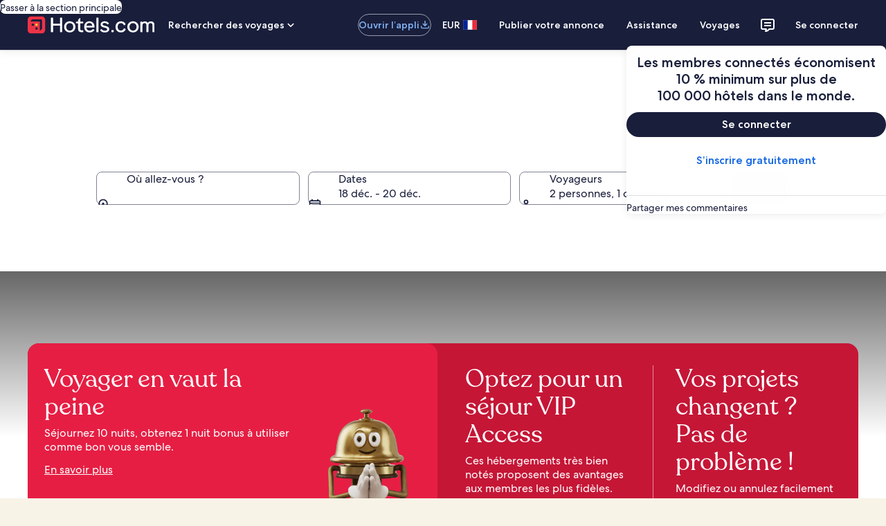

--- FILE ---
content_type: application/javascript
request_url: https://c.travel-assets.com/lotus-home-ui/blossom-region_spacing-container.95abf9b2748f77b498b6.js
body_size: 545
content:
/*@license For license information please refer to blossom-region_spacing-container.licenses.txt*/
(self.__LOADABLE_LOADED_CHUNKS__=self.__LOADABLE_LOADED_CHUNKS__||[]).push([[7279],{13904:function(n,e,i){i.r(e),i.d(e,{SpacingContainer:function(){return m}});var a=i(96540),o=i(31370),t=i(65407),l=i(62547),r=i(72195),s=i(65248),c=i(4115),g=i(32194);const m=(0,t.L)("flexModuleModelStore","context")((0,o.observer)(n=>{const{flexModuleModelStore:e,templateComponent:i,blossomComponent:o}=n,{formatText:t}=(0,l.useLocalization)();if(!i)return null;if(!(0,s.y)(i,e))return null;const{a11yRegionLabel:m,a11yRegionAriaLabelTitle:p,spacingContainer:u,spacingContainerPaddingViewport:b,hasNoInlineSpacing:C,marginBlock:d,mWebHasNoInlineSpacing:S,smallViewHasNoInlineSpacing:_,temporaryTabsInlineMarginHack:f}=i.config,L=(0,g.KP)(t,p)||m||"",A=u||"six",E=C?"unset":"three",I={};L&&(I.role="region",I["aria-label"]=L);const N=`SpacingContainer ${C?"inlineSpacingContainerUnset":""} ${S?"mWebInlineSpacingContainerUnset":""} ${_?"smallViewInlineSpacingContainerUnset":""}\n    ${f?"tabsInlineMargin":""}`;return a.createElement(r.N,{padding:b||{block:A,inline:E},margin:{block:d}},a.createElement("div",Object.assign({className:N},I),i.children&&a.createElement(c.kw,{templateComponent:i,blossomComponent:o})))}));e.default=m}}]);
//# sourceMappingURL=https://bernie-assets.s3.us-west-2.amazonaws.com/lotus-home-ui/blossom-region_spacing-container.95abf9b2748f77b498b6.js.map

--- FILE ---
content_type: application/javascript
request_url: https://c.travel-assets.com/lotus-home-ui/blossom-region_toggle.1f4b7f75d4b99c7ca056.js
body_size: 309
content:
/*@license For license information please refer to blossom-region_toggle.licenses.txt*/
(self.__LOADABLE_LOADED_CHUNKS__=self.__LOADABLE_LOADED_CHUNKS__||[]).push([[9406],{69538:function(e,n,t){t.r(n),t.d(n,{ToggleContainer:function(){return s}});var o,_=t(96540),l=t(31370),r=t(65407),E=t(52156),L=t(53109);!function(e){e.TOGGLE="toggle",e.EXPAND_COLLAPSE_SUBREGIONS="expand-collapse-subregions"}(o||(o={}));const s=(0,r.L)("flexModuleModelStore","context")((0,l.observer)(e=>{const{templateComponent:n}=e;if(!n)return null;const{config:{view:t}}=n,l=(e=>({[o.TOGGLE]:L.uy,[o.EXPAND_COLLAPSE_SUBREGIONS]:E.Z1}[e]))(t);return _.createElement(l,Object.assign({},e))}));n.default=s}}]);
//# sourceMappingURL=https://bernie-assets.s3.us-west-2.amazonaws.com/lotus-home-ui/blossom-region_toggle.1f4b7f75d4b99c7ca056.js.map

--- FILE ---
content_type: application/javascript
request_url: https://c.travel-assets.com/lotus-home-ui/blossom-reviews-carousel-component.4b82934a7bb109c04305.js
body_size: 2459
content:
/*@license For license information please refer to blossom-reviews-carousel-component.licenses.txt*/
(self.__LOADABLE_LOADED_CHUNKS__=self.__LOADABLE_LOADED_CHUNKS__||[]).push([[4011],{79011:function(e,n,i){i.r(n),i.d(n,{ReviewsCarouselComponent:function(){return D},default:function(){return I}});var t=i(96540),a=i(72195),l=i(62152),r=i(1023),d=i(22913),s=i(92416),c=i(22828),m=i(47848),o=i(98750),u=i(6237),k=i(25859),v=i(68370),g=i(45514),N=i(53735),S=i(8983),p=i(23211),y=i(85911),F=i(47715);const C=e=>{const n={};return e.filter(e=>{if("FragmentDefinition"!==e.kind)return!0;const i=e.name.value;return!n[i]&&(n[i]=!0,!0)})};function f(e,n,i){return{event:{event_name:e,event_version:null!=i?i:"1.0.0",event_type:n}}}var E=e=>{const{children:n,data:i,trackOnce:a}=e;return t.createElement(c.E0,{eventData:i,trackOnce:a},n)};E.displayName="TripsReviewCollectionEgClickStreamImpressionTracker";var b=({data:e})=>{const{description:n,heading:i,ratingLinks:a,image:l,openedAnalytics:r}=e.card,d=(0,c.iQ)(),s=t.useCallback(()=>{d({clientPayload:f("trip_review_module.opened","Interaction"),serverPayload:r})},[r,d]),F=t.useCallback(()=>{d({clientPayload:f("trip_review_module.selected","Interaction"),serverPayload:e.selectedAnalytics})},[e.selectedAnalytics,d]);return t.createElement(m.g,{border:!0,onMouseOver:F,overflow:!1},t.createElement(S.w,{columns:["1fr","2fr","0.01fr"],space:{column:"four"}},t.createElement(p.T,null,t.createElement(v.M,{ratio:v.l.R21_9,imageFit:"cover"},t.createElement(g.F,{placeholderImage:!0,alt:l.description,src:l.url}))),t.createElement(p.T,null,t.createElement(S.w,{rows:["70px","38px"]},t.createElement(t.Fragment,null,t.createElement(y.D,{weight:"bold",size:300,overflow:"truncate-3-lines",spacing:"four"},i.text),t.createElement(y.D,{size:200,weight:"regular",spacing:"two"},n.text)),t.createElement(o.E,{padded:["inlineend","blockend"]},t.createElement(N.X,{direction:"row"},null==a?void 0:a.map((e,n)=>t.createElement(o.E,{padded:!1,key:n},t.createElement(u.w,null,t.createElement("a",{href:null==e?void 0:e.action.resource.value,rel:"noreferrer",onClick:s},null==e?void 0:e.text)),t.createElement(k.LD,{name:"star_outline",size:k.So.LARGE})))))))))};b.fragment={kind:"Document",definitions:[{kind:"FragmentDefinition",name:{kind:"Name",value:"ReviewsCarouselCardFragment"},typeCondition:{kind:"NamedType",name:{kind:"Name",value:"TripsReviewCollectionCarouselCard"}},directives:[],selectionSet:{kind:"SelectionSet",selections:[{kind:"Field",name:{kind:"Name",value:"card"},arguments:[],directives:[],selectionSet:{kind:"SelectionSet",selections:[{kind:"Field",name:{kind:"Name",value:"__typename"},arguments:[],directives:[]},{kind:"Field",name:{kind:"Name",value:"openedAnalytics"},arguments:[],directives:[]},{kind:"Field",name:{kind:"Name",value:"description"},arguments:[],directives:[],selectionSet:{kind:"SelectionSet",selections:[{kind:"Field",name:{kind:"Name",value:"text"},arguments:[],directives:[]}]}},{kind:"Field",name:{kind:"Name",value:"heading"},arguments:[],directives:[],selectionSet:{kind:"SelectionSet",selections:[{kind:"Field",name:{kind:"Name",value:"text"},arguments:[],directives:[]}]}},{kind:"Field",name:{kind:"Name",value:"subHeading"},arguments:[],directives:[],selectionSet:{kind:"SelectionSet",selections:[{kind:"Field",name:{kind:"Name",value:"text"},arguments:[],directives:[]}]}},{kind:"Field",name:{kind:"Name",value:"image"},arguments:[],directives:[],selectionSet:{kind:"SelectionSet",selections:[{kind:"Field",name:{kind:"Name",value:"description"},arguments:[],directives:[]},{kind:"Field",name:{kind:"Name",value:"url"},arguments:[],directives:[]},{kind:"Field",name:{kind:"Name",value:"thumbnailClickAnalytics"},arguments:[],directives:[],selectionSet:{kind:"SelectionSet",selections:[{kind:"Field",name:{kind:"Name",value:"referrerId"},arguments:[],directives:[]},{kind:"Field",name:{kind:"Name",value:"eventType"},arguments:[],directives:[]},{kind:"Field",name:{kind:"Name",value:"linkName"},arguments:[],directives:[]}]}}]}},{kind:"Field",name:{kind:"Name",value:"ratingLinks"},arguments:[],directives:[],selectionSet:{kind:"SelectionSet",selections:[{kind:"Field",name:{kind:"Name",value:"text"},arguments:[],directives:[]},{kind:"Field",name:{kind:"Name",value:"action"},arguments:[],directives:[],selectionSet:{kind:"SelectionSet",selections:[{kind:"Field",name:{kind:"Name",value:"analytics"},arguments:[],directives:[],selectionSet:{kind:"SelectionSet",selections:[{kind:"Field",name:{kind:"Name",value:"referrerId"},arguments:[],directives:[]},{kind:"Field",name:{kind:"Name",value:"eventType"},arguments:[],directives:[]},{kind:"Field",name:{kind:"Name",value:"linkName"},arguments:[],directives:[]}]}},{kind:"Field",name:{kind:"Name",value:"resource"},arguments:[],directives:[],selectionSet:{kind:"SelectionSet",selections:[{kind:"Field",name:{kind:"Name",value:"value"},arguments:[],directives:[]}]}}]}}]}},{kind:"Field",name:{kind:"Name",value:"link"},arguments:[],directives:[],selectionSet:{kind:"SelectionSet",selections:[{kind:"Field",name:{kind:"Name",value:"text"},arguments:[],directives:[]},{kind:"Field",name:{kind:"Name",value:"action"},arguments:[],directives:[],selectionSet:{kind:"SelectionSet",selections:[{kind:"Field",name:{kind:"Name",value:"analytics"},arguments:[],directives:[],selectionSet:{kind:"SelectionSet",selections:[{kind:"Field",name:{kind:"Name",value:"referrerId"},arguments:[],directives:[]},{kind:"Field",name:{kind:"Name",value:"eventType"},arguments:[],directives:[]},{kind:"Field",name:{kind:"Name",value:"linkName"},arguments:[],directives:[]}]}},{kind:"Field",name:{kind:"Name",value:"resource"},arguments:[],directives:[],selectionSet:{kind:"SelectionSet",selections:[{kind:"Field",name:{kind:"Name",value:"value"},arguments:[],directives:[]}]}}]}}]}}]}},{kind:"Field",name:{kind:"Name",value:"id"},arguments:[],directives:[]},{kind:"Field",name:{kind:"Name",value:"selectedAnalytics"},arguments:[],directives:[]}]}}],loc:{start:0,end:875,source:{body:"\n  fragment ReviewsCarouselCardFragment on TripsReviewCollectionCarouselCard {\n    card {\n      __typename\n      openedAnalytics\n      description {\n        text\n      }\n      heading {\n        text\n      }\n      subHeading {\n        text\n      }\n      image {\n        description\n        url\n        thumbnailClickAnalytics {\n          referrerId\n          eventType\n          linkName\n        }\n      }\n      ratingLinks {\n        text\n        action {\n          analytics {\n            referrerId\n            eventType\n            linkName\n          }\n          resource {\n            value\n          }\n        }\n      }\n      link {\n        text\n        action {\n          analytics {\n            referrerId\n            eventType\n            linkName\n          }\n          resource {\n            value\n          }\n        }\n      }\n    }\n    id\n    selectedAnalytics\n  }\n",name:"GraphQL request",locationOffset:{line:1,column:1}}}},b.displayName="CardComponent";var w=({data:e,children:n,peek:i,itemsVisible:a,enableTracking:l,itemViewedCallback:r=null,navigationIconId:d,carouselName:s,pageBy:c,wrapItems:m,className:o})=>{var u,k;const{nextButton:v,previousButton:g}=e;return t.createElement(F._N,{buttonText:{nextButton:null!=(u=null==v?void 0:v.accessibility)?u:"",prevButton:null!=(k=null==g?void 0:g.accessibility)?k:""},navigationIconId:d,itemsVisible:a,pageBy:c,peek:i,itemViewedCallback:r,carouselName:s,className:o,wrapItems:m},n)};w.fragment={kind:"Document",definitions:[{kind:"FragmentDefinition",name:{kind:"Name",value:"EGDSCarouselFragment"},typeCondition:{kind:"NamedType",name:{kind:"Name",value:"EGDSCarousel"}},directives:[],selectionSet:{kind:"SelectionSet",selections:[{kind:"Field",name:{kind:"Name",value:"nextButton"},arguments:[],directives:[],selectionSet:{kind:"SelectionSet",selections:[{kind:"Field",name:{kind:"Name",value:"accessibility"},arguments:[],directives:[]},{kind:"Field",name:{kind:"Name",value:"analytics"},arguments:[],directives:[],selectionSet:{kind:"SelectionSet",selections:[{kind:"Field",name:{kind:"Name",value:"referrerId"},arguments:[],directives:[]},{kind:"Field",name:{kind:"Name",value:"linkName"},arguments:[],directives:[]}]}}]}},{kind:"Field",name:{kind:"Name",value:"previousButton"},arguments:[],directives:[],selectionSet:{kind:"SelectionSet",selections:[{kind:"Field",name:{kind:"Name",value:"accessibility"},arguments:[],directives:[]},{kind:"Field",name:{kind:"Name",value:"analytics"},arguments:[],directives:[],selectionSet:{kind:"SelectionSet",selections:[{kind:"Field",name:{kind:"Name",value:"referrerId"},arguments:[],directives:[]},{kind:"Field",name:{kind:"Name",value:"linkName"},arguments:[],directives:[]}]}}]}}]}}],loc:{start:0,end:269,source:{body:"\n  fragment EGDSCarouselFragment on EGDSCarousel {\n    nextButton {\n      accessibility\n      analytics {\n        referrerId\n        linkName\n      }\n    }\n    previousButton {\n      accessibility\n      analytics {\n        referrerId\n        linkName\n      }\n    }\n  }\n",name:"GraphQL request",locationOffset:{line:1,column:1}}}},w.displayName="ProductReviewsEGDSCarousel";var x={kind:"Document",definitions:C([{kind:"OperationDefinition",operation:"query",name:{kind:"Name",value:"ReviewsCarouselQuery"},variableDefinitions:[{kind:"VariableDefinition",variable:{kind:"Variable",name:{kind:"Name",value:"context"}},type:{kind:"NonNullType",type:{kind:"NamedType",name:{kind:"Name",value:"ContextInput"}}},directives:[]},{kind:"VariableDefinition",variable:{kind:"Variable",name:{kind:"Name",value:"ctaLocation"}},type:{kind:"NamedType",name:{kind:"Name",value:"ReviewsCarouselCTALocation"}},directives:[]}],directives:[],selectionSet:{kind:"SelectionSet",selections:[{kind:"Field",name:{kind:"Name",value:"tripsReviewCollection"},arguments:[{kind:"Argument",name:{kind:"Name",value:"context"},value:{kind:"Variable",name:{kind:"Name",value:"context"}}},{kind:"Argument",name:{kind:"Name",value:"ctaLocation"},value:{kind:"Variable",name:{kind:"Name",value:"ctaLocation"}}}],directives:[],selectionSet:{kind:"SelectionSet",selections:[{kind:"Field",name:{kind:"Name",value:"reviewsCarousel"},arguments:[],directives:[],selectionSet:{kind:"SelectionSet",selections:[{kind:"Field",name:{kind:"Name",value:"heading"},arguments:[],directives:[],selectionSet:{kind:"SelectionSet",selections:[{kind:"Field",name:{kind:"Name",value:"text"},arguments:[],directives:[]}]}},{kind:"Field",name:{kind:"Name",value:"carousel"},arguments:[],directives:[],selectionSet:{kind:"SelectionSet",selections:[{kind:"Field",name:{kind:"Name",value:"carouselId"},arguments:[],directives:[]},{kind:"FragmentSpread",name:{kind:"Name",value:"EGDSCarouselFragment"},directives:[]},{kind:"Field",name:{kind:"Name",value:"items"},arguments:[],directives:[],selectionSet:{kind:"SelectionSet",selections:[{kind:"FragmentSpread",name:{kind:"Name",value:"ReviewsCarouselCardFragment"},directives:[]}]}}]}},{kind:"Field",name:{kind:"Name",value:"presentedAnalytics"},arguments:[],directives:[]}]}}]}}]}}].concat(b.fragment.definitions,w.fragment.definitions)),loc:{start:0,end:448,source:{body:"\n  query ReviewsCarouselQuery($context: ContextInput!, $ctaLocation: ReviewsCarouselCTALocation) {\n    tripsReviewCollection(context: $context, ctaLocation: $ctaLocation) {\n      reviewsCarousel {\n        heading {\n          text\n        }\n        carousel {\n          carouselId\n          ...EGDSCarouselFragment\n          items {\n            ...ReviewsCarouselCardFragment\n          }\n        }\n        presentedAnalytics\n      }\n    }\n  }\n  \n  \n".concat([b.fragment.loc.source.body,w.fragment.loc.source.body].join("\n")),name:"GraphQL request",locationOffset:{line:1,column:1}}}},_=({inputs:e,skipSsr:n,marginBlockstart:i})=>{var c;const{context:m}=(0,d.R)(),o=(0,s.s5)({[s.OB.SMALL]:{size:5},[s.OB.MEDIUM]:{size:4}}),u=(void 0!==(null==o?void 0:o.size)&&o.size,{context:m,ctaLocation:null!=(c=null==e?void 0:e.ctaLocation)?c:null}),{data:k,error:v,loading:g}=(0,r.IT)(x,{context:{shouldLogPerformance:!0},variables:u,ssr:!n});if(g||v||!k)return null;const{reviewsCarousel:N}=k.tripsReviewCollection,{carousel:S,heading:p,presentedAnalytics:y,__typename:F}=N||{},C=y?{clientPayload:f("trip_review_module.presented","Impression"),serverPayload:y}:null;return t.createElement(E,{data:C},p&&t.createElement(a.N,{margin:{blockstart:null!=i?i:void 0}},t.createElement(l.M,{...o,tag:"h2"},p.text)),S&&t.createElement(a.N,{padding:{blockstart:"three"}},"EGDSCarousel"===S.__typename&&t.createElement(w,{data:S,itemsVisible:{lg:3,md:2,sm:1,xl:4},peek:!0,wrapItems:!0,pageBy:2,enableTracking:!0,carouselName:F},S.items.map(e=>"TripsReviewCollectionCarouselCard"===e.__typename&&t.createElement(b,{data:e,key:e.id})))))};_.displayName="sharedui-ReviewsCarousel";const D=e=>{const{templateComponent:n}=e;return n?t.createElement(t.Fragment,null,t.createElement(_,{inputs:{}})):null};var I=D}}]);
//# sourceMappingURL=https://bernie-assets.s3.us-west-2.amazonaws.com/lotus-home-ui/blossom-reviews-carousel-component.4b82934a7bb109c04305.js.map

--- FILE ---
content_type: application/javascript
request_url: https://c.travel-assets.com/lotus-home-ui/blossom-customer-notifications.9bf903a6f09b89c5afd1.js
body_size: 3738
content:
/*@license For license information please refer to blossom-customer-notifications.licenses.txt*/
(self.__LOADABLE_LOADED_CHUNKS__=self.__LOADABLE_LOADED_CHUNKS__||[]).push([[7292],{67224:function(e,t,n){n.r(t),n.d(t,{CustomerNotificationsWrapper:function(){return Y},default:function(){return q}});var i=n(96540),l=n(2926),a=n(55461),o=n(31370),r=n(1632),c=n(95196),s=n(47848),u=n(25859),d=n(2507),m=n(54669),E=n(28155),v=n(80105),f=n(62152),p=n(53735),g=n(72195),h=n(28667),b=n(98750),x=n(6237),N=n(85911);const C={H:"LODGING",P:"PACKAGES",F:"FLIGHT",C:"CAR",CR:"CRUISES",A:"ACTIVITIES",U:"UNCLASSIFIED",R:"RAILS",GT:"GROUNDTRANSFERS"},k=e=>C[e]||"UNCLASSIFIED",w={0:"SYSTEM",10:"ENTRY",20:"SEARCH_RESULTS",30:"DETAILS",40:"CHECKOUT",50:"CHECKOUT_ERROR",60:"PAYMENT_ERROR",70:"CONFIRMATION",80:"POST_BOOKING",90:"USER",500:"FEATURES"},R=e=>{const[t,n,i]=e.pageId.split(",").map(e=>e.trim());return{pageId:t,lineOfBusiness:n,funnelLocation:i}},O=e=>w[e]||"ENTRY",T=(e,t)=>{e&&e.forEach(e=>{if("NotificationAnalytics"===e.__typename){const n=e.description;t(e.referrerId,n)}})},_=(0,o.inject)("chatbot")((0,o.observer)(e=>{var t;const{link:n,analyticsCallback:l,chatbot:a,closeDialog:o}=e,[r,c]=i.useState(!1);i.useEffect(()=>{(async()=>{c(void 0!==a&&await a.isVirtualAgentInitialized(window))})()},[]);const d="openChatbot"===(null==n?void 0:n.id)&&r,m=d?"#":null===(t=null==n?void 0:n.uri)||void 0===t?void 0:t.value;return i.createElement(h.C,{minWidth:"full_width"},i.createElement(s.g,{border:!0},i.createElement(g.N,{padding:"three"},i.createElement(b.E,null,i.createElement(p.X,{justifyContent:"space-between",alignItems:"center",className:"cardContentContainer"},i.createElement(h.C,null,i.createElement("div",null,i.createElement(N.D,{weight:"medium"},null==n?void 0:n.text))),i.createElement(h.C,null,i.createElement(u.LD,{name:"chevron_right"}))))),i.createElement(x.w,null,d?i.createElement("a",{onClick:e=>{e.preventDefault(),l&&T(null==n?void 0:n.actions,l),o(),d&&a&&a.openChatWidget()},href:m},null==n?void 0:n.text):i.createElement("a",{onClick:e=>{l&&T(null==n?void 0:n.actions,l)},href:m},null==n?void 0:n.text))))}));var y=n(66168);const I=e=>{var t,n;const[l,a,o]=(0,r.useDialog)("covid-19-dialog"),s=i.createRef(),u={context:e.inputs.context,notificationLocation:"POPUP",lineOfBusiness:k(e.inputs.lineOfBusiness),funnelLocation:O(e.inputs.funnelLocation)},{data:h,error:b,loading:x}=(0,c.IT)(y.Ww,{variables:u});if(b||x||!h||!(null==h?void 0:h.notification)||!(null===(t=null==h?void 0:h.notification)||void 0===t?void 0:t.inlineNotification))return null;const{title:N,links:C}=(null===(n=null==h?void 0:h.notification)||void 0===n?void 0:n.inlineNotification)||{},w=null==N?void 0:N.items[0].text;return i.createElement(d.K,{isVisible:l},i.createElement(o,null,i.createElement(m.t,{isVisible:l,triggerRef:s,type:"full"},i.createElement(v.p,{key:"EGDSToolbar",navigationContent:{onClick:a.closeDialog}}),i.createElement(E.Y,{key:"covid-credit-container"},i.createElement(g.N,{padding:{blockstart:"six"}},i.createElement("div",{key:"cta-dialog-heading"},i.createElement(f.M,{tag:"h2",size:3},w))),i.createElement(g.N,{padding:{block:"six"}},i.createElement(p.X,{space:"two",wrap:"wrap"},i.createElement(i.Fragment,null,null==C?void 0:C.map((t,n)=>i.createElement(_,{key:`customer-notification-action-link-${n}`,analyticsCallback:e.analyticsCallback,link:t,closeDialog:a.closeDialog})))))))))};var S=n(65113),A=n(20780);const L=e=>{var t;const[,n]=(0,r.useDialog)("covid-19-dialog"),l={context:e.inputs.context,notificationLocation:e.inputs.location,lineOfBusiness:k(e.inputs.lineOfBusiness),funnelLocation:O(e.inputs.funnelLocation)},{analyticsCallback:a,className:o=""}=e,{data:d,error:m,loading:E}=(0,c.IT)(y.Ww,{variables:l});if(m||E||!d||!(null==d?void 0:d.notification)||!(null==d?void 0:d.notification.inlineNotification)||!d.notification.inlineNotification.body)return null;const{title:v,body:b,links:x}=d.notification.inlineNotification,N=null==v?void 0:v.items[0].text,C=null===(t=null==b?void 0:b[0])||void 0===t?void 0:t.items[0].text,w=null==x?void 0:x.map(({text:e,uri:t,icon:n,actions:i})=>({text:e,href:null==t?void 0:t.value,icon:n,actions:i})),R=null==w?void 0:w.shift();return i.createElement("div",{"data-testid":"customer-notification-with-dialog","data-stid":"customer-notifications",className:o},i.createElement(I,{inputs:{context:e.inputs.context,lineOfBusiness:e.inputs.lineOfBusiness,funnelLocation:e.inputs.funnelLocation},analyticsCallback:e.analyticsCallback}),i.createElement(s.g,{border:!0,padded:!0,className:"travel-advisory-with-chatbot-link"},i.createElement(p.X,{alignItems:"center",space:"three"},i.createElement(h.C,null,i.createElement(u.LD,{spotlight:{theme:"info",background:!0},name:"help",size:u.So.MEDIUM})),i.createElement(h.C,null,i.createElement("div",null,i.createElement(f.M,{tag:"h4"},N),i.createElement(A.u,null,C),i.createElement(g.N,{padding:{blockstart:"two"}},i.createElement(p.X,{space:"six"},i.createElement(S.i,{onClick:e=>{n.openDialog(),T(R.actions,a)}},i.createElement("a",null,null==R?void 0:R.text)))))))))},D=(0,o.inject)("analytics","context","page")(e=>{const{analytics:t,context:n,location:l,page:o,className:r}=e;if(!o||!o.pageId||!n)return null;const c=R(o);return i.createElement(g.N,{margin:{blockend:"three"}},i.createElement("div",null,i.createElement(L,{inputs:{context:(0,a.getBexApiContext)(n),lineOfBusiness:c.lineOfBusiness,funnelLocation:c.funnelLocation,location:l},analyticsCallback:(e,n)=>{null==t||t.trackEvent(e,n||"RFRR Action Event",t.omnitureData,null,!0)},className:r})))});var W=n(14280),B=n(16433),F=n(68370),U=n(45514);const M={pencil:"mode_edit",coin:"monetization_on",chat:"chat"},z=(0,o.inject)("chatbot")((0,o.observer)(e=>{var t,n,l;const{link:a,analyticsCallback:o,chatbot:r,maxWidth:c,minWidth:d,index:m,version:E,body:v}=e,b="openChatbot",C=null==v?void 0:v.items[0],k=null==v?void 0:v.items[1],w=null==v?void 0:v.items[2],R={id:(null==a?void 0:a.id)||(null==w?void 0:w.id),url:(null===(t=null==a?void 0:a.uri)||void 0===t?void 0:t.value)||(null===(n=null==w?void 0:w.uri)||void 0===n?void 0:n.value),actions:(null==a?void 0:a.actions)||(null==w?void 0:w.actions),text:(null==a?void 0:a.text)||(null==C?void 0:C.text),subText:(null==k?void 0:k.text)||"",iconName:(null===(l=null==w?void 0:w.icon)||void 0===l?void 0:l.id)||""},O=R.id===b||"cancelChangeTrip"===R.id||"covidManageYourTrip"===R.id,_="covidRedeemCredits"===R.id,y=["https://forever.travel-assets.com/flex/flexmanager/images/2020/07/09/calendar_busy.svg","https://forever.travel-assets.com/flex/flexmanager/images/2020/07/09/voucher.svg","https://forever.travel-assets.com/flex/flexmanager/images/2020/07/09/approved.svg","https://forever.travel-assets.com/flex/flexmanager/images/2020/11/04/coupons_cut.svg"],I={intent:B.s9.REFUND_STATUS},S={intent:B.s9.VIEW_BOOKING},A={launchPoint:"ReasonsToBelieve",pageName:"StoreFront"},L=async e=>{var t,n;if(e.preventDefault(),o&&T(R.actions,o),r&&O){if(await r.isVirtualAgentInitialized(window)){const e=b===R.id?I:S;return void(await r.startConversation(A,e)||(window.location.href=null!==(t=R.url)&&void 0!==t?t:"#"))}}window.location.href=null!==(n=R.url)&&void 0!==n?n:"#"},D=i.createElement(s.g,{padded:!0},i.createElement(p.X,{alignItems:"center",space:"six"},i.createElement(h.C,{minWidth:48,shrink:0},i.createElement("div",null,i.createElement(F.M,{ratio:F.l.R1_1},i.createElement(U.F,{src:y[m],alt:R.text})))),i.createElement(h.C,{grow:1},i.createElement(f.M,{tag:"h3",size:5},R.text))),i.createElement(x.w,null,i.createElement("button",{type:"button",onClick:L},R.text))),W=i.createElement(s.g,{border:!0},i.createElement(g.N,{padding:{block:"four",inline:"three"}},i.createElement("div",null,i.createElement(p.X,{alignItems:"center",justifyContent:"space-between"},i.createElement(h.C,null,i.createElement(f.M,{tag:"h3",size:5},R.text))),i.createElement(g.N,{padding:{blockstart:"one"}},i.createElement("div",null,i.createElement(N.D,{size:200},R.subText))))),i.createElement(x.w,null,i.createElement("button",{type:"button",onClick:L},R.text))),z=i.createElement(s.g,{border:!0,padded:!0},i.createElement(g.N,{padding:{blockend:"two",blockstart:"two"}},i.createElement(p.X,null,i.createElement(h.C,{minWidth:65,grow:1},i.createElement("div",null,i.createElement(F.M,{ratio:F.l.R1_1},i.createElement(U.F,{src:y[3],alt:R.text})))),i.createElement(h.C,{grow:1},i.createElement(g.N,{padding:{inlinestart:"two"}},i.createElement("div",null,i.createElement(f.M,{tag:"h3",size:5},R.text),i.createElement(g.N,{padding:{blockstart:"one"}},i.createElement("div",null,i.createElement(N.D,{size:200},R.subText)))))))),i.createElement(x.w,null,i.createElement("button",{type:"button",onClick:L},R.text))),G=i.createElement(s.g,{border:!0,padded:!0},i.createElement(g.N,{padding:{blockend:"two",blockstart:"two"}},i.createElement(p.X,{alignItems:"center"},i.createElement(h.C,{minWidth:48,shrink:0},i.createElement("div",null,i.createElement(F.M,{ratio:F.l.R1_1},i.createElement(U.F,{src:{calendar_busy:"https://forever.travel-assets.com/flex/flexmanager/images/2020/07/09/calendar_busy.svg",coupons_cut:"https://forever.travel-assets.com/flex/flexmanager/images/2020/11/04/coupons_cut.svg",suitcase:"https://forever.travel-assets.com/flex/flexmanager/images/2020/11/20/suitcase.svg",quotes:"https://forever.travel-assets.com/flex/flexmanager/images/2022/07/01/quote.svg"}[null==R?void 0:R.iconName],alt:"",role:"presentation"})))),i.createElement(h.C,{shrink:1},i.createElement(g.N,{padding:{inlinestart:"three"}},i.createElement("div",null,i.createElement(f.M,{tag:"h3",size:5},R.text),i.createElement(g.N,{padding:{blockstart:"one"}},i.createElement("div",null,i.createElement(N.D,{size:300},R.subText)))))),i.createElement(x.w,null,i.createElement("a",{href:R.url,target:"_blank",rel:"noopener noreferrer",onClick:()=>{o&&T(R.actions,o)}},R.text))))),P=i.createElement(s.g,{border:!0,padded:!0},i.createElement(g.N,{padding:{blockend:"one",blockstart:"one"}},i.createElement(p.X,null,i.createElement(h.C,{shrink:1,minWidth:"full_width"},i.createElement("div",null,i.createElement(f.M,{tag:"h3",size:5},R.text),i.createElement(g.N,{padding:{blockstart:"two"}},i.createElement("div",null,i.createElement(N.D,{size:200},R.subText))))),i.createElement(h.C,{minWidth:16,maxWidth:16,shrink:0,alignSelf:"start"},i.createElement(u.LD,{name:M[null==R?void 0:R.iconName],size:u.So.SMALL})))),i.createElement(x.w,null,i.createElement("button",{onClick:L},R.text)));return i.createElement(h.C,{grow:1,maxWidth:c,minWidth:d},E===H.ONE&&D,E===H.TWO&&_&&z,E===H.TWO&&W,E===H.THREE&&G,E===H.FOUR&&P)}));var G=n(92416);const P=(0,o.observer)(e=>{var t;const n={context:e.inputs.context,notificationLocation:e.inputs.location,lineOfBusiness:k(e.inputs.lineOfBusiness),funnelLocation:O(e.inputs.funnelLocation)},{className:l=""}=e,{data:a,error:o,loading:r}=(0,c.IT)(y.Ww,{variables:n});if(o||r||!a||!(null==a?void 0:a.notification)||!a.notification.inlineNotification.title)return null;const{title:s,links:u,body:d}=a.notification.inlineNotification,m=null==s?void 0:s.items[0].text,E=(null===(t=null==s?void 0:s.items[1])||void 0===t?void 0:t.text)||"",v=(t,n,l)=>i.createElement(g.N,{padding:{blockstart:"six"}},i.createElement(p.X,{space:"three",direction:t,justifyContent:"space-between"},e.version===H.ONE?null==u?void 0:u.map((t,a)=>i.createElement(z,{key:`rtb-card-${a}`,analyticsCallback:e.analyticsCallback,link:t,index:a,minWidth:n,maxWidth:l,version:e.version})):null==d?void 0:d.map((t,a)=>i.createElement(z,{key:`rtb-card-${a}`,analyticsCallback:e.analyticsCallback,body:t,index:a,minWidth:n,maxWidth:l,version:e.version}))));return i.createElement("div",{className:l,"data-testid":"reasons-to-believe"},i.createElement("section",null,i.createElement("div",null,i.createElement(f.M,{tag:"h2",size:3},m),e.hasSubtitle&&i.createElement(W.s,null,E),i.createElement(G.LM,null,i.createElement(G.NP,null,v("column","full_width","full_width")),i.createElement(G.rw,null,v("row","third_width","third_width"))))))});var H;!function(e){e.ONE="one",e.TWO="two",e.THREE="three",e.FOUR="four"}(H||(H={}));const X=(0,o.inject)("analytics","context","page")(e=>{const{analytics:t,context:n,location:l,page:o,className:r="",version:c=H.FOUR,hasSubtitle:s=!1}=e;if(!o||!o.pageId||!n)return null;const u=R(o);return i.createElement(P,{inputs:{context:(0,a.getBexApiContext)(n),lineOfBusiness:u.lineOfBusiness,funnelLocation:u.funnelLocation,location:l},analyticsCallback:(e,n)=>{null==t||t.trackEvent(e,n||"RFRR Action Event",t.omnitureData,null,!0)},className:r,version:c,hasSubtitle:s})}),V=e=>{const{reasonsToBelieveVersion:t=H.FOUR}=e;return i.createElement(i.Fragment,null,t===H.ONE&&i.createElement(g.N,{padding:{inline:"six"}},i.createElement(D,{location:"IN_PAGE",className:"customerNotificationSquare customerNotificationWithDialog"})),t===H.TWO&&i.createElement(X,{location:"IN_PAGE",className:"reasons-to-believe",version:H.TWO}),t===H.THREE&&i.createElement(X,{location:"IN_PAGE",className:"reasons-to-believe",version:H.THREE}),t===H.FOUR&&i.createElement(X,{location:"IN_PAGE",className:"reasons-to-believe",version:H.FOUR}))};var K=n(72211),j=n(26743);const Y=(0,o.observer)(e=>{var t,n;const{templateComponent:a}=e;if(!a)return null;const{metadata:{id:o},config:{location:r,className:c,reasonsToBelieve:s,reasonsToBelieveVersion:u,title:d,withoutBorderRadius:m,margin:E}}=a,[v]=(0,K.A9)();if(!r)return null;const p=d&&(null===(n=null===(t=null==v?void 0:v.customerNotificationControlState)||void 0===t?void 0:t[r])||void 0===n?void 0:n.state)===j.vF.CustomerNotificationInitialized&&i.createElement(g.N,{padding:{blockend:"three"}},i.createElement(f.M,{tag:"h2",size:3,"data-testid":"customer-notifications-wrapper-title"},d)),h=i.createElement("div",{id:o,className:"ReasonsToBelieveWrapper","data-testid":"reasons-to-believe-wrapper"},p,i.createElement(V,{reasonsToBelieveVersion:u}));return s&&"IN_PAGE"===r?h:i.createElement("div",{id:o,className:"CustomerNotificationsWrapper "+(m?"withoutBorderRadius":""),"data-testid":"customer-notifications-wrapper"},p,i.createElement(l.X,{location:r,className:c,margin:E}))});var q=Y}}]);
//# sourceMappingURL=https://bernie-assets.s3.us-west-2.amazonaws.com/lotus-home-ui/blossom-customer-notifications.9bf903a6f09b89c5afd1.js.map

--- FILE ---
content_type: application/javascript
request_url: https://c.travel-assets.com/lotus-home-ui/blossom-FlexPage.f8da6221fd3744b3e18f.js
body_size: 9275
content:
/*@license For license information please refer to blossom-FlexPage.licenses.txt*/
(self.__LOADABLE_LOADED_CHUNKS__=self.__LOADABLE_LOADED_CHUNKS__||[]).push([[167],{41781:function(e,n,t){t.d(n,{Jx:function(){return E},Lo:function(){return y},ki:function(){return x}});var i=t(96540),r=t(1023),a=t(22913),o=t(59671),l=t(72211);function c(e,n){for(var t=0;t<n.length;t++){var i=n[t];i.enumerable=i.enumerable||!1,i.configurable=!0,"value"in i&&(i.writable=!0),Object.defineProperty(e,s(i.key),i)}}function s(e){var n=function(e,n){if("object"!=typeof e||!e)return e;var t=e[Symbol.toPrimitive];if(void 0!==t){var i=t.call(e,n||"default");if("object"!=typeof i)return i;throw new TypeError("@@toPrimitive must return a primitive value.")}return("string"===n?String:Number)(e)}(e,"string");return"symbol"==typeof n?n:n+""}var d=Object.defineProperty,u=Object.defineProperties,v=Object.getOwnPropertyDescriptors,m=Object.getOwnPropertySymbols,p=Object.prototype.hasOwnProperty,g=Object.prototype.propertyIsEnumerable,f=(e,n,t)=>n in e?d(e,n,{enumerable:!0,configurable:!0,writable:!0,value:t}):e[n]=t,h=(e,n)=>{for(var t in n||(n={}))p.call(n,t)&&f(e,t,n[t]);if(m)for(var t of m(n))g.call(n,t)&&f(e,t,n[t]);return e},b=(e,n)=>u(e,v(n));async function k(){var e;if((null==window?void 0:window.virtualAgentControl)&&await window.virtualAgentControl.isInitialized)return window.virtualAgentControl;if((null==(e=null==window?void 0:window.VirtualAgentControl)?void 0:e.initialized)&&(null==window?void 0:window.VacClientAdapter)){if(await window.VirtualAgentControl.initialized){const e=await window.VacClientAdapter.getInstance();if(await e.isInitialized)return e}}}async function E(e){const n=await k(),{intentMessage:t,conversationProperties:i,silent:r}=e||{};n&&(t||i)&&n.setConversationContext({intentMessage:t,conversationProperties:i},r)}var y=function(){return e=function e(){!function(e,n){if(!(e instanceof n))throw new TypeError("Cannot call a class as a function")}(this,e),this.data={isInitialized:!1},this.stateFieldName="virtualAgentControlState",this.events=["virtualAgentInitialized","virtualAgentIntentMessage"]},(n=[{key:"update",value:function(e,n,t){return"virtualAgentInitialized"===e?Object.assign({},n,{isInitialized:!0}):"virtualAgentIntentMessage"===e&&(null==t?void 0:t.data)&&t.data.intent?Object.assign({},n,{intentMessage:t.data}):n}}])&&c(e.prototype,n),t&&c(e,t),Object.defineProperty(e,"prototype",{writable:!1}),e;var e,n,t}(),_={kind:"Document",definitions:[{kind:"OperationDefinition",operation:"query",name:{kind:"Name",value:"ChatbotConfigQuery"},variableDefinitions:[{kind:"VariableDefinition",variable:{kind:"Variable",name:{kind:"Name",value:"context"}},type:{kind:"NonNullType",type:{kind:"NamedType",name:{kind:"Name",value:"ContextInput"}}},directives:[]},{kind:"VariableDefinition",variable:{kind:"Variable",name:{kind:"Name",value:"applicationName"}},type:{kind:"NonNullType",type:{kind:"NamedType",name:{kind:"Name",value:"String"}}},directives:[]}],directives:[],selectionSet:{kind:"SelectionSet",selections:[{kind:"Field",name:{kind:"Name",value:"chatbotConfig"},arguments:[{kind:"Argument",name:{kind:"Name",value:"context"},value:{kind:"Variable",name:{kind:"Name",value:"context"}}},{kind:"Argument",name:{kind:"Name",value:"applicationName"},value:{kind:"Variable",name:{kind:"Name",value:"applicationName"}}}],directives:[],selectionSet:{kind:"SelectionSet",selections:[{kind:"Field",name:{kind:"Name",value:"authToken"},arguments:[],directives:[]},{kind:"Field",name:{kind:"Name",value:"channelOriginId"},arguments:[],directives:[]},{kind:"Field",name:{kind:"Name",value:"chatbotCapabilities"},arguments:[],directives:[]},{kind:"Field",name:{kind:"Name",value:"conversationProperties"},arguments:[],directives:[],selectionSet:{kind:"SelectionSet",selections:[{kind:"Field",name:{kind:"Name",value:"launchPoint"},arguments:[],directives:[]},{kind:"Field",name:{kind:"Name",value:"traceId"},arguments:[],directives:[]}]}},{kind:"Field",name:{kind:"Name",value:"enableAutoOpenChatWidget"},arguments:[],directives:[]},{kind:"Field",name:{kind:"Name",value:"enableProactiveConversation"},arguments:[],directives:[]},{kind:"Field",name:{kind:"Name",value:"version"},arguments:[],directives:[],selectionSet:{kind:"SelectionSet",selections:[{kind:"Field",name:{kind:"Name",value:"javascriptUrl"},arguments:[],directives:[],selectionSet:{kind:"SelectionSet",selections:[{kind:"Field",name:{kind:"Name",value:"value"},arguments:[],directives:[]}]}},{kind:"Field",name:{kind:"Name",value:"versionId"},arguments:[],directives:[]}]}}]}}]}}],loc:{start:0,end:462,source:{body:"\n  query ChatbotConfigQuery($context: ContextInput!, $applicationName: String!) {\n    chatbotConfig(context: $context, applicationName: $applicationName) {\n      authToken\n      channelOriginId\n      chatbotCapabilities\n      conversationProperties {\n        launchPoint\n        traceId\n      }\n      enableAutoOpenChatWidget\n      enableProactiveConversation\n      version {\n        javascriptUrl {\n          value\n        }\n        versionId\n      }\n    }\n  }\n",name:"GraphQL request",locationOffset:{line:1,column:1}}}},C={kind:"Document",definitions:[{kind:"OperationDefinition",operation:"query",name:{kind:"Name",value:"localChatClient"},variableDefinitions:[],directives:[],selectionSet:{kind:"SelectionSet",selections:[{kind:"Field",name:{kind:"Name",value:"localChatClientState"},arguments:[],directives:[{kind:"Directive",name:{kind:"Name",value:"client"},arguments:[]}],selectionSet:{kind:"SelectionSet",selections:[{kind:"Field",name:{kind:"Name",value:"requested"},arguments:[],directives:[]},{kind:"Field",name:{kind:"Name",value:"isEventHandlerRegistered"},arguments:[],directives:[]}]}}]}}],loc:{start:0,end:119,source:{body:"\n  query localChatClient {\n    localChatClientState @client {\n      requested\n      isEventHandlerRegistered\n    }\n  }\n",name:"GraphQL request",locationOffset:{line:1,column:1}}}},I={__typename:"LocalChatClientState",requested:!1},x=e=>{var n,t,c;const{applicationName:s,clientOverrides:d,pageName:u,skipSsr:v}=e,{context:m}=(0,a.R)(),{error:p,info:g}=(0,o.useLogger)(),{locale:f}=m,E={context:m,applicationName:s},[y,x]=i.useState(),[N,S]=i.useState(!1),[,P]=(0,l.A9)(),w=Boolean(y),{data:A}=(0,r.IT)(_,{context:{shouldLogPerformance:!0},variables:E,ssr:!v,skip:w}),{data:T,client:O}=(0,r.IT)(C,{ssr:!v}),R=()=>{P({type:"virtualAgentInitialized"})},L=()=>p("STRATBOT_VAC_SCRIPT_FAILED_TO_LOAD");i.useEffect(()=>{if(!y)if(!(null==A?void 0:A.chatbotConfig)||T&&T.localChatClientState.requested||N)k().then(e=>{e&&(x(e),R())});else{S(!0),O.writeQuery({query:C,data:b(h({},A||{}),{localChatClientState:b(h({},I),{requested:!0,isEventHandlerRegistered:!0})})});const{chatbotConfig:e,chatbotConfig:{version:{javascriptUrl:n}}}=A,t=(null==d?void 0:d.authToken)||function(e){if("function"==typeof window.atob){const n=window.atob(e);return JSON.parse(n)}}(e.authToken),i=function(e,n,t,i,r){var a,o,l,c,s,d,u,v,m,p,g,f,h,b,k,E,y,_,C,I,x,N,S,P,w,A,T,O,R,L,D,V,F;const j={authToken:i,channelOriginId:(null==r?void 0:r.channelOriginId)||(null==e?void 0:e.channelOriginId),capabilities:(null==e?void 0:e.chatbotCapabilities)?(M=null==e?void 0:e.chatbotCapabilities,M.map(e=>{switch(e){case"CLICKSTREAM":return"Clickstream";case"GLASSBOX":return"Glassbox";default:return""}}).filter(e=>""!==e)):[],containerElement:null==r?void 0:r.containerElement,conversationProperties:{launchPoint:(null==(a=null==r?void 0:r.conversationProperties)?void 0:a.launchPoint)||(null==e?void 0:e.conversationProperties.launchPoint),traceId:null==e?void 0:e.conversationProperties.traceId,pageName:n},embedded:null==r?void 0:r.embedded,enableAutoOpenChatWidget:(null==r?void 0:r.enableAutoOpenChatWidget)||(null==e?void 0:e.enableAutoOpenChatWidget),enableProactiveConversation:(null==r?void 0:r.enableProactiveConversation)||(null==e?void 0:e.enableProactiveConversation),fastRender:"V2"===(null==e?void 0:e.version.versionId),intentMessage:null==r?void 0:r.intentMessage,languageId:(null==r?void 0:r.languageId)||t,subscribedEvents:null==r?void 0:r.subscribedEvents,eventHandler:null==r?void 0:r.eventHandler,userProperties:null==r?void 0:r.userProperties,configurationOverrides:null==r?void 0:r.configurationOverrides};var M;return(null==(o=null==r?void 0:r.conversationProperties)?void 0:o.skipWelcome)&&(j.conversationProperties.skipWelcome=null==(l=null==r?void 0:r.conversationProperties)?void 0:l.skipWelcome),(null==(c=null==r?void 0:r.conversationProperties)?void 0:c.listingId)&&(j.conversationProperties.listingId=null==(s=null==r?void 0:r.conversationProperties)?void 0:s.listingId),(null==(d=null==r?void 0:r.conversationProperties)?void 0:d.checkin)&&(j.conversationProperties.checkin=null==(u=null==r?void 0:r.conversationProperties)?void 0:u.checkin),(null==(v=null==r?void 0:r.conversationProperties)?void 0:v.checkout)&&(j.conversationProperties.checkout=null==(m=null==r?void 0:r.conversationProperties)?void 0:m.checkout),(null==(p=null==r?void 0:r.conversationProperties)?void 0:p.adults)&&(j.conversationProperties.adults=null==(g=null==r?void 0:r.conversationProperties)?void 0:g.adults),(null==(f=null==r?void 0:r.conversationProperties)?void 0:f.children)&&(j.conversationProperties.children=null==(h=null==r?void 0:r.conversationProperties)?void 0:h.children),(null==(b=null==r?void 0:r.conversationProperties)?void 0:b.pets)&&(j.conversationProperties.pets=null==(k=null==r?void 0:r.conversationProperties)?void 0:k.pets),(null==(E=null==r?void 0:r.conversationProperties)?void 0:E.currency)&&(j.conversationProperties.currency=null==(y=null==r?void 0:r.conversationProperties)?void 0:y.currency),(null==(_=null==r?void 0:r.conversationProperties)?void 0:_.device)&&(j.conversationProperties.device=null==(C=null==r?void 0:r.conversationProperties)?void 0:C.device),(null==(I=null==r?void 0:r.conversationProperties)?void 0:I.bookNow)&&(j.conversationProperties.bookNow=null==(x=null==r?void 0:r.conversationProperties)?void 0:x.bookNow),(null==(N=null==r?void 0:r.conversationProperties)?void 0:N.havId)&&(j.conversationProperties.havId=null==(S=null==r?void 0:r.conversationProperties)?void 0:S.havId),(null==(P=null==r?void 0:r.conversationProperties)?void 0:P.site)&&(j.conversationProperties.site=null==(w=null==r?void 0:r.conversationProperties)?void 0:w.site),(null==(A=null==r?void 0:r.conversationProperties)?void 0:A.hostname)&&(j.conversationProperties.hostname=null==(T=null==r?void 0:r.conversationProperties)?void 0:T.hostname),(null==(O=null==r?void 0:r.conversationProperties)?void 0:O.chatbotName)&&(j.conversationProperties.chatbotName=null==(R=null==r?void 0:r.conversationProperties)?void 0:R.chatbotName),(null==(L=null==r?void 0:r.conversationProperties)?void 0:L.chatbotEntryPoint)&&(j.conversationProperties.chatbotEntryPoint=null==(D=null==r?void 0:r.conversationProperties)?void 0:D.chatbotEntryPoint),(null==(V=null==r?void 0:r.conversationProperties)?void 0:V.buttonId)&&(j.conversationProperties.buttonId=null==(F=null==r?void 0:r.conversationProperties)?void 0:F.buttonId),(null==r?void 0:r.conversationId)&&(null==r?void 0:r.participantId)&&(null==r?void 0:r.mode)&&(j.conversationId=r.conversationId,j.participantId=r.participantId,j.mode=r.mode),j}(e,u,f,t,d),r=()=>{(async function(e){return(null==window?void 0:window.virtualAgentControl)?window.virtualAgentControl:(null==window?void 0:window.VacClientAdapter)?window.VacClientAdapter.getInstance(e):void 0})(t).then(e=>{e?e.initialize(i).then(()=>{k().then(e=>{e?(x(e),R(),g("STRATBOT_VAC_INIT_SUCCEEDED")):p("STRATBOT_VAC_INIT_NO_VALID_CHAT_CLIENT_FOUND")})}).catch(e=>{p("STRATBOT_VAC_INIT_FAILED",e)}):p("STRATBOT_VAC_FAILED_TO_FIND_INSTANCE_TO_INIT")}).catch(e=>{p("STRATBOT_VAC_ERROR_GETTING_INSTANCE_TO_INIT",e)})};document.head.appendChild(function(e,n,t){const i=document.createElement("script");return i.src=e,i.onload=n,i.onerror=t,i}(n.value,r,L))}},[y,A,T,N,O,u,f,d,R,p,g,L]),i.useEffect(()=>{const{intentMessage:e,conversationProperties:n,silent:t=!0}=d||{};if(y&&(e||n)){const i=Object.assign(n||{},{pageName:u});y.setConversationContext({intentMessage:e,conversationProperties:i},t)}},[null==(n=null==d?void 0:d.intentMessage)?void 0:n.intent,null==(t=null==d?void 0:d.conversationProperties)?void 0:t.launchPoint,null==(c=null==d?void 0:d.conversationProperties)?void 0:c.skipWelcome]);const{subscribedEvents:D,eventHandler:V}=d||{},F=i.useMemo(()=>V,[]);return i.useEffect(()=>(((e,n,t,i)=>{var r;e&&n&&t&&!1===(null==(r=null==i?void 0:i.localChatClientState)?void 0:r.isEventHandlerRegistered)&&e.on(n,t)})(y,D,F,T),()=>{((e,n,t,i,r,a)=>{t&&a&&i&&r&&(t.off(i,r),n.writeQuery({query:e,data:{localChatClientState:b(h({},a.localChatClientState),{isEventHandlerRegistered:!1})}}))})(C,O,y,D,F,T)}),[y,D,F,T,O]),null};x.displayName="sharedui-VirtualAgentControl"},25950:function(e,n,t){t.d(n,{Gj:function(){return o}});var i=t(96540),r={publish:function(){},subscribe:function(){},unsubscribe:function(){}},a=i.createContext(r),o=function(e){var n=e.children,t=e.eventManager,r=i.useMemo(function(){return t},[t]);return i.createElement(a.Provider,{value:r},n)};o.displayName="SignalEventsContextProvider";var l=t(59671);new l.SystemEvent(l.SystemEventLevel.INFO,"SIGNAL_EVENTS_CONTEXT_PUBLISH")},71415:function(e,n,t){t.d(n,{x:function(){return s}});t(73044);function i(e,n){if(!(e instanceof n))throw new TypeError("Cannot call a class as a function")}function r(e,n){for(var t=0;t<n.length;t++){var i=n[t];i.enumerable=i.enumerable||!1,i.configurable=!0,"value"in i&&(i.writable=!0),Object.defineProperty(e,i.key,i)}}function a(e,n,t){return n&&r(e.prototype,n),t&&r(e,t),e}function o(e){return e&&"undefined"!=typeof Symbol&&e.constructor===Symbol?"symbol":typeof e}var l=Object.defineProperty,c=function(e,n,t){return function(e,n,t){n in e?l(e,n,{enumerable:!0,configurable:!0,writable:!0,value:t}):e[n]=t}(e,"symbol"!==(void 0===n?"undefined":o(n))?n+"":n,t),t},s=new(function(){function e(){i(this,e),c(this,"subscriptions",[])}return a(e,[{key:"publish",value:function(e){this.subscriptions.forEach(function(n){try{e.type===n.query.type&&n.onSignal(e)}catch(i){var t;null===(t=n.onError)||void 0===t||t.call(n,i,e)}})}},{key:"subscribe",value:function(e){this.subscriptions.includes(e)||this.subscriptions.push(e)}},{key:"unsubscribe",value:function(e){this.subscriptions=this.subscriptions.filter(function(n){return e!==n})}}]),e}())},58601:function(e,n,t){t.d(n,{P:function(){return r}});var i=t(96540);const r=({extendedContext:e})=>i.createElement("div",{className:"TracingInfo is-hidden"},e&&e.traceInfo&&i.createElement(i.Fragment,null,i.createElement("span",{id:"DeviceId"},e.deviceId),i.createElement("span",{id:"TraceId"},e.traceInfo["Trace-ID"]),i.createElement("span",{id:"MessageId"},e.traceInfo["Message-ID"])))},46556:function(e,n,t){t.d(n,{A:function(){return g}});var i=t(96540),r=t(15685),a=t(6205),o=t(65113),l=t(72195),c=t(85911),s=t(1023),d=t(22913),u=t(22828),v={kind:"Document",definitions:[{kind:"OperationDefinition",operation:"query",name:{kind:"Name",value:"RedirectBannerQuery"},variableDefinitions:[{kind:"VariableDefinition",variable:{kind:"Variable",name:{kind:"Name",value:"context"}},type:{kind:"NonNullType",type:{kind:"NamedType",name:{kind:"Name",value:"ContextInput"}}},directives:[]},{kind:"VariableDefinition",variable:{kind:"Variable",name:{kind:"Name",value:"pageSearch"}},type:{kind:"NamedType",name:{kind:"Name",value:"String"}},directives:[]}],directives:[],selectionSet:{kind:"SelectionSet",selections:[{kind:"Field",name:{kind:"Name",value:"redirectBanner"},arguments:[{kind:"Argument",name:{kind:"Name",value:"context"},value:{kind:"Variable",name:{kind:"Name",value:"context"}}},{kind:"Argument",name:{kind:"Name",value:"pageSearch"},value:{kind:"Variable",name:{kind:"Name",value:"pageSearch"}}}],directives:[],selectionSet:{kind:"SelectionSet",selections:[{kind:"Field",name:{kind:"Name",value:"banner"},arguments:[],directives:[],selectionSet:{kind:"SelectionSet",selections:[{kind:"Field",name:{kind:"Name",value:"message"},arguments:[],directives:[]},{kind:"Field",name:{kind:"Name",value:"fullWidth"},arguments:[],directives:[]},{kind:"Field",name:{kind:"Name",value:"egdsElementId"},arguments:[],directives:[]}]}},{kind:"Field",name:{kind:"Name",value:"inlineLink"},arguments:[],directives:[],selectionSet:{kind:"SelectionSet",selections:[{kind:"Field",name:{kind:"Name",value:"text"},arguments:[],directives:[]},{kind:"Field",name:{kind:"Name",value:"action"},arguments:[],directives:[],selectionSet:{kind:"SelectionSet",selections:[{kind:"Field",name:{kind:"Name",value:"resource"},arguments:[],directives:[],selectionSet:{kind:"SelectionSet",selections:[{kind:"Field",name:{kind:"Name",value:"value"},arguments:[],directives:[]}]}},{kind:"Field",name:{kind:"Name",value:"analytics"},arguments:[],directives:[],selectionSet:{kind:"SelectionSet",selections:[{kind:"Field",name:{kind:"Name",value:"referrerId"},arguments:[],directives:[]},{kind:"Field",name:{kind:"Name",value:"linkName"},arguments:[],directives:[]}]}},{kind:"Field",name:{kind:"Name",value:"target"},arguments:[],directives:[]}]}}]}}]}}]}}],loc:{start:0,end:444,source:{body:"\n  query RedirectBannerQuery($context: ContextInput!, $pageSearch: String) {\n    redirectBanner(context: $context, pageSearch: $pageSearch) {\n      banner {\n        message\n        fullWidth\n        egdsElementId\n      }\n      inlineLink {\n        text\n        action {\n          resource {\n            value\n          }\n          analytics {\n            referrerId\n            linkName\n          }\n          target\n        }\n      }\n    }\n  }\n",name:"GraphQL request",locationOffset:{line:1,column:1}}}},m=({skipSsr:e})=>{const{context:n}=(0,d.R)(),{search:t}=(0,r.zy)(),m=(0,u.KY)(),p={context:n,pageSearch:t},{data:g,error:f,loading:h}=(0,s.IT)(v,{context:{shouldLogPerformance:!0},variables:p,ssr:!e});if(h||f||!g||!g.redirectBanner)return null;const{banner:b,inlineLink:k}=g.redirectBanner;return i.createElement(a.O,{fullWidth:!0===b.fullWidth},i.createElement(l.N,{margin:{block:"one"},padding:{small:{inlinestart:"three"},large:{inlinestart:"six"}}},i.createElement(c.D,{theme:"inverse"},b.message," ",k&&i.createElement(o.i,{inline:!0,onClick:()=>m(k.action.analytics.referrerId,k.action.analytics.linkName),theme:"inverse"},i.createElement("a",{href:k.action.resource.value,target:"_self"},k.text)))))};m.displayName="sharedui-RedirectBanner";var p=t(93065);var g=()=>i.createElement(p.Experiment,{name:"Nav_Redirect_Banner"},i.createElement(p.ExperimentControl,null),i.createElement(p.ExperimentVariant,{bucket:1},i.createElement("div",null,i.createElement(m,{inputs:{}}))))},9683:function(e,n,t){var i=t(96540),r=t(93065);n.A=e=>{const{context:n}=e,[a,o]=i.useState(null),{exposure:l}=(0,r.useExperiment)("posa_switcher_sf_rollout_egtnl"),c=1===l.bucket;return i.useEffect(()=>{if(!c)return;(async()=>{const{RedirectBanner:e}=await Promise.all([t.e(3667),t.e(926),t.e(9657)]).then(t.t.bind(t,86197,23));o(i.createElement(e,{siteid:n.site.id,langid:n.langId}))})()},[]),a}},62984:function(e,n,t){t.d(n,{q:function(){return c}});var i=t(96540),r=t(72211),a=t(41781),o=t(26743);const l=(0,r.RK)(new a.Lo,new o.Av),c=({children:e})=>i.createElement(l,null,e)},1580:function(e,n,t){t.d(n,{G:function(){return o}});var i=t(96540),r=t(31370),a=t(71678);const o=(0,r.inject)("advertising")((0,r.observer)(e=>{const{advertising:n}=e,t=()=>{if(window&&(null==n?void 0:n.includeAdLoader)){const e={};(null==n?void 0:n.CMPTST)&&(e.CMPTST=n.CMPTST),(0,a.updateTargeting)(e)}};return i.useEffect(()=>(t(),(0,a.initializeClear)()),[]),i.useEffect(()=>{t()},[null==n?void 0:n.includeAdLoader]),null}))},69465:function(e,n,t){t.d(n,{C:function(){return r}});var i=t(28154);const r=({context:e})=>{var n,t;const{trackEvent:r}=(0,i.eS)();Object.entries(e.experimentContext.experiments).forEach(([e,n])=>{r("globalContextUpdate",{key:`tnl.${e}`,value:n})});const a=e.experienceContext?e.experienceContext.trackingContext.props.templateId:null===(t=null===(n=e.viewModelResponse)||void 0===n?void 0:n.composition)||void 0===t?void 0:t.templateName;return r("globalContextUpdate",{key:"templateId",value:a}),null}},71739:function(e,n,t){t.d(n,{E:function(){return s}});var i=t(96540),r=t(31370),a=t(33387),o=t(25859),l=t(72195),c=function(e,n,t,i){var r,a=arguments.length,o=a<3?n:null===i?i=Object.getOwnPropertyDescriptor(n,t):i;if("object"==typeof Reflect&&"function"==typeof Reflect.decorate)o=Reflect.decorate(e,n,t,i);else for(var l=e.length-1;l>=0;l--)(r=e[l])&&(o=(a<3?r(o):a>3?r(n,t,o):r(n,t))||o);return a>3&&o&&Object.defineProperty(n,t,o),o};let s=class extends i.Component{render(){const{uiPage:e}=this.props;return e&&e.notification?i.createElement(a.N,{show:e.notification.isVisible},i.createElement(l.N,{margin:{inlineend:"three"}},i.createElement("span",null,i.createElement(o.LD,{name:e.notification.icon}))),e.notification.message):null}};s=c([(0,r.inject)("uiPage"),r.observer],s)},74130:function(e,n,t){t.d(n,{H:function(){return s}});var i=t(96540),r=t(22828),a=t(15685);const o={event:{event_version:"1.3.2",event_name:"home.viewed",event_type:"Page View",event_category:"landing"}},l=new Map([["activity","Activity"],["car","Car"],["cruise","Cruise"],["flight","Flight"],["hotel","Lodging"],["package","Package"]]),c=e=>{var n,t,i;const r=null!==(t=null===(n=e.searchContext)||void 0===n?void 0:n.lob)&&void 0!==t?t:null===(i=e.experienceContext)||void 0===i?void 0:i.lob;return l.get(r)},s=({context:e,experienceTemplate:n})=>{var t,l,s;const m=(0,r.iQ)(),p=(0,a.zy)(),g=null!==(l=null===(t=e.searchContext)||void 0===t?void 0:t.pageType)&&void 0!==l?l:null===(s=e.experienceContext)||void 0===s?void 0:s.pageType,f=v(p.pathname.toLocaleLowerCase()),h=e.experienceContext?{experience:{template_id:n.id,template_version:n.version,experience_platform:"experience manager"}}:{experience:{template_id:d(e),template_version:u(e),experience_platform:"flex"}},b=Object.assign(Object.assign({},o),h),k=(e=>({event:{event_version:"1.4.0",event_name:"line_of_business_launch.viewed",event_type:"Page View",event_category:"landing"},experience:{page_product_line:c(e)}}))(e),E=Object.assign(Object.assign({},k),{experience:Object.assign(Object.assign({},k.experience),h.experience)});return i.useEffect(()=>{switch(g){case"Storefront-Homepage":m(b);break;case"Storefront-Activities":case"Storefront-Cars":case"Storefront-Cruises":case"Storefront-Flights":case"Storefront-Hotels":case"Storefront-Packages":m(E);break;case"Url-Mapping":"/fr"===p.pathname.toLocaleLowerCase()?m(b):f||m(E)}},[]),null},d=e=>{var n,t,i,r;return`${null===(n=e.viewModelResponse)||void 0===n?void 0:n.flexContext.siteContext.id}-${null===(t=e.viewModelResponse)||void 0===t?void 0:t.flexContext.siteContext.resolvedLocale}-${null===(r=null===(i=e.viewModelResponse)||void 0===i?void 0:i.composition)||void 0===r?void 0:r.templateName}`},u=e=>{var n,t,i;return String(null!==(i=null===(t=null===(n=e.viewModelResponse)||void 0===n?void 0:n.composition)||void 0===t?void 0:t.templateVersion)&&void 0!==i?i:"")},v=e=>e.endsWith("/mojo-playground")},47879:function(e,n,t){t.d(n,{_:function(){return f}});var i=t(96540),r=t(77643),a=t(95196),o=t(22913),l=t(59671);function c(){var e,n,t=(e=["\n  query QualtricsConfigQuery($context: ContextInput!) {\n    qualtricsConfig(context: $context) {\n      zoneId\n    }\n  }\n"],n||(n=e.slice(0)),Object.freeze(Object.defineProperties(e,{raw:{value:Object.freeze(n)}})));return c=function(){return t},t}var s={INIT:new l.SystemEvent(l.SystemEventLevel.INFO,"INIT_QUALTRICS"),INIT_ERROR:new l.SystemEvent(l.SystemEventLevel.ERROR,"INIT_ERROR_QUALTRICS")},d=function(e){var n;if(null===(n=window)||void 0===n?void 0:n.tc_vars){var t=window.tc_vars,i=t.event_page_name,r=t.point_of_sale_eg_pos_id,a=t.language,o=t.identifiers_session_id;return"".concat(e," pageName=").concat(i," point_of_sale_id=").concat(r," language=").concat(a," sessionId=").concat(o)}return e},u=function(e){var n,t=null===(n=window)||void 0===n?void 0:n.QSI;t.API?Object.keys(t.Request[t.config.zoneId].Intercepts).forEach(function(n){t.API.getIntercept(n).then(function(n){var t,i,r=null==n?void 0:n.evaluation,a=null==n?void 0:n.intercept,o=n.getEvaluationResult();o.passed?(e.INIT.log(d("Qualtrics initialization successful for survey=[id:".concat(a.InterceptID," name:").concat(a.Name," creative:").concat((null==o||null===(t=o.creative)||void 0===t?void 0:t.name)||"","]"))),function(e,n,t){var i,r=n.Decision.ActionSetID,a=null===(i=t.ActionSets.find(function(e){return e.ActionSetID===r}))||void 0===i?void 0:i.Label;e.INIT.log(d("Qualtrics ready to display - actionSet=[id:".concat(r," name:").concat(a," interceptId:").concat(t.InterceptID,"]")))}(e,r,a),n.onClose(function(){e.INIT.log(d("Qualtrics interceptId=".concat(a.InterceptID," has been closed")))})):e.INIT_ERROR.log(d("Qualtrics initialization failed for survey=[id:".concat(a.InterceptID," name:").concat(a.Name," creative:").concat((null==o||null===(i=o.creative)||void 0===i?void 0:i.name)||"","]")))})}):e.INIT_ERROR.log(d("Error during Qualtrics initialization - QSI.API not available"))},v=function(e){try{new function(e,n,t,i){this.get=function(e){e="".concat(e,"=");for(var n=document.cookie.split(";"),t=0,i=n.length;t<i;t++){for(var r=n[t];" "==r.charAt(0);)r=r.substring(1,r.length);if(0==r.indexOf(e))return r.substring(e.length,r.length)}return null},this.set=function(e,n){var t="";(t=new Date).setTime(t.getTime()+6048e5),t="; expires=".concat(t.toGMTString()),document.cookie="".concat(e,"=").concat(n).concat(t,"; path=/; ")},this.check=function(){var i=this.get(t);if(i)i=i.split(":");else{if(100==e)return!0;"v"==n&&(e=Math.random()>=e/100?0:100),i=[n,e,0],this.set(t,i.join(":"))}var r=i[1];if(100==r)return!0;switch(i[0]){case"v":return!1;case"r":return r=i[2]%Math.floor(100/r),i[2]++,this.set(t,i.join(":")),!r}return!0},this.go=function(){if(this.check()){var e=document.createElement("script");e.type="text/javascript",e.src=i,document.body&&document.body.appendChild(e)}},this.start=function(){var e=this;"complete"!==document.readyState?window.addEventListener?window.addEventListener("load",function(){e.go()},!1):window.attachEvent&&window.attachEvent("onload",function(){e.go()}):e.go()}}(100,"r","QSI_S_".concat(e),"https://".concat(e.toLowerCase().replace(/_/g,""),"-expediainc.siteintercept.qualtrics.com/SIE/?Q_ZID=").concat(e)).start()}catch(n){}},m=(0,r.J1)(c()),p=function(e){var n,t=(0,o.R)().context,r=e.skipSsr,c=e.onInit,p={context:t},g=(0,a.IT)(m,{variables:p,fetchPolicy:"network-only",ssr:!r}),f=g.data,h=g.error,b=g.loading,k=(0,l.useLoggerEvents)(s),E=null==f||null===(n=f.qualtricsConfig)||void 0===n?void 0:n.zoneId;return i.useEffect(function(){return function(){var e,n,t=null===(e=window)||void 0===e?void 0:e.QSI,i=null===(n=window)||void 0===n?void 0:n.tc_vars;if(null==t?void 0:t.API){t.API.unload();var r=null==i?void 0:i.event_page_name,a=1,o=setInterval(function(){r!==(null==i?void 0:i.event_page_name)?(t.API.unload(),t.API.load(),t.API.run(),clearInterval(o)):100===a&&(clearInterval(o),t.API.unload(),t.API.load(),t.API.run()),a+=1},100)}}},[]),i.useEffect(function(){E&&(null==c||c(E),v(E),window.addEventListener("qsi_js_loaded",function(){return u(k)},!1))},[E]),b||h||!E?(b||k.INIT_ERROR.log(d(h?"Error during Qualtrics initialization - error=".concat(h):"Error during Qualtrics initialization - missing zoneId")),null):i.createElement("div",{"data-stid":E,id:E})};p.displayName="sharedui-Qualtrics";var g=t(93065);const f=({pageName:e})=>{const{exposure:n}=(0,g.useExperiment)("Qualtrics_Launchpage_2021Q4_v2");return e&&1===n.bucket?i.createElement(p,{skipSsr:!0}):null}},42922:function(e,n,t){t.d(n,{x:function(){return r}});var i=t(96540);const r=e=>e.structuredData?i.createElement("script",{type:"application/ld+json",dangerouslySetInnerHTML:{__html:e.structuredData}}):null},64810:function(e,n,t){t.d(n,{k:function(){return v}});var i=t(96540),r=t(53716),a=t(41781),o=t(93065),l=t(65407),c=t(31370),s=t(685);const d=(0,r.Ay)({resolved:{},chunkName(){return"VacOrchestratorWrapper"},isReady(e){const n=this.resolve(e);return!0===this.resolved[n]&&!!t.m[n]},importAsync:()=>Promise.all([t.e(6576),t.e(926),t.e(4404)]).then(t.bind(t,32434)),requireAsync(e){const n=this.resolve(e);return this.resolved[n]=!1,this.importAsync(e).then(e=>(this.resolved[n]=!0,e))},requireSync(e){const n=this.resolve(e);return t(n)},resolve(){return 32434}},{ssr:!1}),u=["es_AR","es_CL","es_CO","es_ES","es_US","es_MX","es_PE","es_SV","es_CR","es_VE","es_PA","es_EC"],v=(0,l.L)("context","chatbot","analytics")((0,c.observer)(({pageName:e,context:n,chatbot:t,analytics:r})=>{const l=!!((null==t?void 0:t.chatbotUseVacPath)&&(null==t?void 0:t.locale)&&r),c=u.includes((null==t?void 0:t.locale)||""),{exposure:v}=(0,o.useExperiment)("Vrbo_Home_Add_VA_entry_point",!0),m=1===v.bucket,p=(0,s.E)(n),g=e=>t.eventHandler(r,e);return i.createElement(i.Fragment,null,c&&!p&&i.createElement(i.Fragment,null,i.createElement(o.Experiment,{name:"HCOM_Homepage_VA_Expansion_Spanish_Locales_AA_test"},i.createElement(o.ExperimentControl,null),i.createElement(o.ExperimentVariant,{bucket:1})),i.createElement(o.Experiment,{name:"HCOM_Homepage_VA_Expansion_Spanish_Locales_AB_test"},i.createElement(o.ExperimentControl,null),i.createElement(o.ExperimentVariant,{bucket:1},i.createElement("span",{"data-testid":"landing-page-chatbot"}),i.createElement(a.ki,{"data-testid":"landing-page-chatbot",inputs:{},applicationName:"blossom-flex-ui",pageName:e,clientOverrides:{subscribedEvents:t.subscribedEvents,eventHandler:g},skipSsr:!0})))),(l||m)&&i.createElement(i.Fragment,null,i.createElement(o.Experiment,{name:"BEX_VAC_SUI_Migration_Homepage_Web_AA"},i.createElement(o.ExperimentControl,null),i.createElement(o.ExperimentVariant,{bucket:1})),i.createElement(o.Experiment,{name:"Shared_UI_VAC_Web"},i.createElement(o.ExperimentControl,null,i.createElement("span",{"data-testid":"landing-page-chatbot"}),i.createElement(a.ki,{"data-testid":"landing-page-chatbot",inputs:{},applicationName:"blossom-flex-ui",pageName:e,clientOverrides:{subscribedEvents:t.subscribedEvents,eventHandler:g},skipSsr:!0})),i.createElement(o.ExperimentVariant,{bucket:1},i.createElement(d,null)))))}))},93099:function(e,n,t){t.r(n),t.d(n,{FlexPage:function(){return q}});var i=t(96540),r=t(94791),a=t.n(r),o=t(58601),l=t(9683),c=t(46556),s=t(1580),d=t(68070),u=t(71739),v=t(42922),m=t(31370),p=t(47879),g=t(36134),f=t(57414),h=t(62984),b=t(40013),k=t(41041),E=t(52048),y=t(12047),_=t(69465),C=t(25950),I=t(71415),x=t(859),N=t(79394),S=t(65916),P=t(93065),w=t(685),A=t(74130),T=t(21965),O=t(93465),R=t(64810),L=t(80575),D=t(2509),V=t(93939),F=t(53716),j=function(e,n,t,i){var r,a=arguments.length,o=a<3?n:null===i?i=Object.getOwnPropertyDescriptor(n,t):i;if("object"==typeof Reflect&&"function"==typeof Reflect.decorate)o=Reflect.decorate(e,n,t,i);else for(var l=e.length-1;l>=0;l--)(r=e[l])&&(o=(a<3?r(o):a>3?r(n,t,o):r(n,t))||o);return a>3&&o&&Object.defineProperty(n,t,o),o};const M=(0,F.Ay)({resolved:{},chunkName(){return"navigation"},isReady(e){const n=this.resolve(e);return!0===this.resolved[n]&&!!t.m[n]},importAsync:()=>Promise.all([t.e(6576),t.e(8326),t.e(3211),t.e(926),t.e(6521)]).then(t.bind(t,24024)),requireAsync(e){const n=this.resolve(e);return this.resolved[n]=!1,this.importAsync(e).then(e=>(this.resolved[n]=!0,e))},requireSync(e){const n=this.resolve(e);return t(n)},resolve(){return 24024}});let q=class extends i.Component{constructor(e){super(e)}componentDidMount(){const{analytics:e}=this.props;e&&e.markPageUsable()}shouldComponentUpdate(e,n){return!1}getBackgroundColor(e){return"hotwire"===e.site.brand?g.if.BACKGROUND_NEUTRAL_1_50:g.if.BACKGROUND_WHITE}render(){var e,n,t;const{context:r,flexViewModel:a,compositionStore:m,advertising:F,experienceTemplateStore:j}=this.props;if(!(r&&a&&m&&j))return null;const q=null===(e=m.composition)||void 0===e?void 0:e.page.regionList,Q=j.components;r.experimentContext||(r.experimentContext={experiments:{}});const H=r.experienceContext?r.experienceContext.pageType:null===(n=null==r?void 0:r.searchContext)||void 0===n?void 0:n.pageType,B=r.experienceContext?r.experienceContext.trackingContext:a.trackingContext;null==F||F.trigger(B.pageName),r.queryParams&&(null==F||F.overrideWithQueryParams(null==r?void 0:r.queryParams));const z="true"===(null===(t=r.queryParams)||void 0===t?void 0:t["egcanary-us-east-1"]),U=(0,d.hz)("webview","1",r),W=this.getBackgroundColor(r),G=(0,w.E)(r);return i.createElement(h.q,null,i.createElement(L.a,null,i.createElement(C.Gj,{eventManager:I.x},i.createElement(f.VN,null,i.createElement(T.d,{initialLob:"LODGING"},i.createElement(O.Z,null,i.createElement(g.LH.Provider,{value:W},i.createElement(A.H,{context:r,experienceTemplate:{id:j.id,version:j.version}}),i.createElement(S.L,null),i.createElement(_.C,{context:r}),!G&&i.createElement(i.Fragment,null,i.createElement(c.A,null),i.createElement(l.A,{context:r})),i.createElement(P.Experiment,{name:"Bernie_CDN_switch"},i.createElement(P.ExperimentVariant,{bucket:1}),i.createElement(P.ExperimentControl,null)),i.createElement(P.Experiment,{name:"Hcom_FnF_Homepage_Day_1_Web",logExposure:!1},i.createElement(P.ExperimentVariant,{bucket:1}),i.createElement(P.ExperimentControl,null)),i.createElement("div",{className:W},!U&&i.createElement(V.S,null,i.createElement(N.t,{key:"global-header",id:"global-header"},i.createElement(M,{type:"header"}))),i.createElement("div",{className:`${H||""}`},i.createElement("div",{role:"main"},i.createElement(x.z4,{useViewportMediaQueries:!0},q?i.createElement(b.k,{flexComponents:q,context:r}):i.createElement(y.W5,{libraryKeyResolver:k.k.experienceTemplateLibraryKeyResolver,library:k.k.componentLibrary,wrapper:E.U},Q?i.createElement(y._A,{templateComponents:Q}):null))),i.createElement(R.k,{pageName:B.pageName}),!U&&i.createElement(V.S,null,i.createElement(D.b,{context:r},i.createElement(N.t,{key:"global-footer",id:"global-footer"},i.createElement(M,{type:"footer"}))))),i.createElement(u.E,null)),i.createElement(o.P,{extendedContext:r}),i.createElement(s.G,null),i.createElement(v.x,{structuredData:a.structuredData}),!z&&i.createElement(p._,{pageName:B.pageName}))))))))}};q=j([(0,r.logger)("LandingPage"),(0,m.inject)("advertising","analytics","flexViewModel","context","compositionStore","page","flexModuleModelStore","experienceTemplateStore")],q),n.default=q}}]);
//# sourceMappingURL=https://bernie-assets.s3.us-west-2.amazonaws.com/lotus-home-ui/blossom-FlexPage.f8da6221fd3744b3e18f.js.map

--- FILE ---
content_type: application/javascript
request_url: https://c.travel-assets.com/lotus-home-ui/navigation.9e5c122364eff7386f4f.js
body_size: 90289
content:
/*@license For license information please refer to navigation.licenses.txt*/
(self.__LOADABLE_LOADED_CHUNKS__=self.__LOADABLE_LOADED_CHUNKS__||[]).push([[6521],{24024:function(e,n,t){t.r(n),t.d(n,{default:function(){return Sk}});var i=t(96540),a=t.t(i,2),r=t(64213),l=t(89382),o=t(28667),d=t(53735),c=t(72195),s=t(1023),m=t(22913),u=t(22828),k=t(92416),v=t(15685),g=t(18356),p=t(6412),f=t(6057),y=t(25859),S=t(85911),N=t(26743);const F=e=>{const n={};return e.filter(e=>{if("FragmentDefinition"!==e.kind)return!0;const t=e.name.value;return!n[t]&&(n[t]=!0,!0)})};var E=({data:e,optionalPageId:n,bannerAction:t})=>{var a,r;const{analytics:l,icon:d,primary:c}=e,s=(0,u.KY)(),m=(0,v.zy)(),k=i.useRef(null),F=i.useRef(null),[E,b]=i.useState(!1);let h;const C=e=>{F.current&&!F.current.contains(e.target)&&E&&b(!1)},A=e=>{"Escape"===e.key&&E&&b(!1)};if(i.useEffect(()=>(document.addEventListener("keydown",A),document.addEventListener("mousedown",C),()=>{document.removeEventListener("keydown",A),document.removeEventListener("mousedown",C)})),!d||!l)return null;const _=c?"":null!=(a=d.title)?a:"";if("UIBannerLinkAction"===(null==t?void 0:t.__typename)&&(null==(r=t.resource)?void 0:r.value)){const e=`${m.pathname}${m.search}`;h=((e,n)=>{try{const t=new URL(e);return(t.searchParams.has("$canonical_url")||t.searchParams.has("deep_link_value"))&&n?`${t}${encodeURIComponent(n)}`:`${t}/`}catch(t){return}})(t.resource.value,e)}const I=()=>{s(l.referrerId,l.linkName,void 0,[]),b(!E)};return i.createElement(i.Fragment,null,"UIBannerLinkAction"===(null==t?void 0:t.__typename)&&h&&i.createElement(o.C,null,i.createElement(p.y,{size:f.V.SMALL,tag:"a",href:h,onClick:I},i.createElement(g.D,{name:d.id,title:_}),c&&i.createElement(S.D,{whiteSpace:"nowrap"},c))),"UINotificationAction"===(null==t?void 0:t.__typename)&&i.createElement("div",{ref:F},i.createElement(o.C,null,i.createElement(p.y,{size:f.V.SMALL,onClick:I,domRef:k},i.createElement(y.LD,{id:d.id,name:d.id,title:_}),c&&i.createElement(S.D,{whiteSpace:"nowrap"},c))),E&&i.createElement(N.YU,{inputs:{notificationLocation:N.T5[t.notificationSlot],xPageId:n}})))};E.fragment={kind:"Document",definitions:[{kind:"FragmentDefinition",name:{kind:"Name",value:"SecondaryButtonFragment"},typeCondition:{kind:"NamedType",name:{kind:"Name",value:"UISecondaryButton"}},directives:[],selectionSet:{kind:"SelectionSet",selections:[{kind:"Field",name:{kind:"Name",value:"__typename"},arguments:[],directives:[]},{kind:"Field",name:{kind:"Name",value:"primary"},arguments:[],directives:[]},{kind:"Field",name:{kind:"Name",value:"icon"},arguments:[],directives:[],selectionSet:{kind:"SelectionSet",selections:[{kind:"Field",name:{kind:"Name",value:"id"},arguments:[],directives:[]},{kind:"Field",name:{kind:"Name",value:"title"},arguments:[],directives:[]},{kind:"Field",name:{kind:"Name",value:"description"},arguments:[],directives:[]}]}},{kind:"Field",name:{kind:"Name",value:"analytics"},arguments:[],directives:[],selectionSet:{kind:"SelectionSet",selections:[{kind:"Field",name:{kind:"Name",value:"linkName"},arguments:[],directives:[]},{kind:"Field",name:{kind:"Name",value:"referrerId"},arguments:[],directives:[]},{kind:"Field",name:{kind:"Name",value:"eventType"},arguments:[],directives:[]}]}}]}}],loc:{start:0,end:216,source:{body:"\n  fragment SecondaryButtonFragment on UISecondaryButton {\n    __typename\n    primary\n    icon {\n      id\n      title\n      description\n    }\n    analytics {\n      linkName\n      referrerId\n      eventType\n    }\n  }\n",name:"GraphQL request",locationOffset:{line:1,column:1}}}},E.displayName="MobileAppDownloadButtonSecondaryButton";var b={kind:"Document",definitions:F([{kind:"OperationDefinition",operation:"query",name:{kind:"Name",value:"MobileAppDownloadButtonQuery"},variableDefinitions:[{kind:"VariableDefinition",variable:{kind:"Variable",name:{kind:"Name",value:"context"}},type:{kind:"NonNullType",type:{kind:"NamedType",name:{kind:"Name",value:"ContextInput"}}},directives:[]},{kind:"VariableDefinition",variable:{kind:"Variable",name:{kind:"Name",value:"optionalPageId"}},type:{kind:"NamedType",name:{kind:"Name",value:"String"}},directives:[]}],directives:[],selectionSet:{kind:"SelectionSet",selections:[{kind:"Field",name:{kind:"Name",value:"notification"},arguments:[{kind:"Argument",name:{kind:"Name",value:"context"},value:{kind:"Variable",name:{kind:"Name",value:"context"}}}],directives:[],selectionSet:{kind:"SelectionSet",selections:[{kind:"Field",name:{kind:"Name",value:"mobileAppDownloadButton"},arguments:[{kind:"Argument",name:{kind:"Name",value:"optionalPageId"},value:{kind:"Variable",name:{kind:"Name",value:"optionalPageId"}}}],directives:[],selectionSet:{kind:"SelectionSet",selections:[{kind:"Field",name:{kind:"Name",value:"button"},arguments:[],directives:[],selectionSet:{kind:"SelectionSet",selections:[{kind:"FragmentSpread",name:{kind:"Name",value:"SecondaryButtonFragment"},directives:[]}]}},{kind:"Field",name:{kind:"Name",value:"revealAction"},arguments:[],directives:[],selectionSet:{kind:"SelectionSet",selections:[{kind:"Field",name:{kind:"Name",value:"event"},arguments:[],directives:[]},{kind:"Field",name:{kind:"Name",value:"referrerId"},arguments:[],directives:[]},{kind:"Field",name:{kind:"Name",value:"linkName"},arguments:[],directives:[]}]}},{kind:"Field",name:{kind:"Name",value:"action"},arguments:[],directives:[],selectionSet:{kind:"SelectionSet",selections:[{kind:"InlineFragment",typeCondition:{kind:"NamedType",name:{kind:"Name",value:"UIBannerLinkAction"}},directives:[],selectionSet:{kind:"SelectionSet",selections:[{kind:"Field",name:{kind:"Name",value:"target"},arguments:[],directives:[]},{kind:"Field",name:{kind:"Name",value:"resource"},arguments:[],directives:[],selectionSet:{kind:"SelectionSet",selections:[{kind:"Field",name:{kind:"Name",value:"value"},arguments:[],directives:[]}]}}]}},{kind:"InlineFragment",typeCondition:{kind:"NamedType",name:{kind:"Name",value:"UINotificationAction"}},directives:[],selectionSet:{kind:"SelectionSet",selections:[{kind:"Field",name:{kind:"Name",value:"notificationSlot"},arguments:[],directives:[]}]}}]}}]}}]}}]}}].concat(E.fragment.definitions)),loc:{start:0,end:601,source:{body:"\n  query MobileAppDownloadButtonQuery($context: ContextInput!, $optionalPageId: String) {\n    notification(context: $context) {\n      mobileAppDownloadButton(optionalPageId: $optionalPageId) {\n        button {\n          ...SecondaryButtonFragment\n        }\n        revealAction {\n          event\n          referrerId\n          linkName\n        }\n        action {\n          ... on UIBannerLinkAction {\n            target\n            resource {\n              value\n            }\n          }\n          ... on UINotificationAction {\n            notificationSlot\n          }\n        }\n      }\n    }\n  }\n  \n".concat([E.fragment.loc.source.body].join("\n")),name:"GraphQL request",locationOffset:{line:1,column:1}}}},h=e=>{const{inputs:n,skipSsr:t}=e,{context:a}=(0,m.R)(),r={...n,context:a},{data:l,error:o,loading:d}=(0,s.IT)(b,{context:{shouldLogPerformance:!0},variables:r,ssr:!t});if(d||o||!l)return null;const{notification:{mobileAppDownloadButton:{button:c,revealAction:v,action:g}}}=l;if(!(c&&c.icon&&c.analytics&&v&&v.linkName))return null;const p=n.optionalPageId||"";return i.createElement(u.ee,{referrerId:v.referrerId,linkName:v.linkName,trackOnce:!0},i.createElement(k.LM,null,i.createElement(k.NP,null,i.createElement(E,{data:c,optionalPageId:p,bannerAction:g}))))};h.displayName="sharedui-MobileAppDownloadButton";var C=t(93065),A=t(86663),_=t(6205),I=t(8997),x=t(59836),T=t(65113),L=t(84286),D=t(39859),w=t(92760),O=t(2507),P=t(54669),B=t(28155),R=t(80105),M=t(1632),G=t(14679),H=t(62152);const z=e=>{const n={};return e.filter(e=>{if("FragmentDefinition"!==e.kind)return!0;const t=e.name.value;return!n[t]&&(n[t]=!0,!0)})};var V=(e=>(e.MENU_ITEM="MENU_ITEM",e.NAV_LINK="NAV_LINK",e))(V||{}),U=/\{value\}/g,j=(e,n)=>{const t=n.replace(/\s/,"");return e.replace(U,t)},q=e=>{const{data:n,updateQueryParams:t}=e,{disabled:a,heading:r,queryParameterName:l,options:o,onChangeAnalytics:d}=n,c=o.find(e=>!0===e.selected),[s,m]=i.useState((null==c?void 0:c.value)||""),k=(0,u.KY)();i.useEffect(()=>m((null==c?void 0:c.value)||""),[c]);return o.length?i.createElement(G._,{id:"currency-selector",label:r,value:s,onChange:e=>{var n;const i=e.target.value,a=(null==d?void 0:d.referrerId)?j(null==d?void 0:d.referrerId,i):"";k(a,null!=(n=null==d?void 0:d.linkName)?n:""),m(i),t(l,i,(null==c?void 0:c.value)||null)},disabled:a},o.map(e=>i.createElement("option",{key:e.value,value:e.value},e.name))):null};q.displayName="CurrencySelector",q.fragment={kind:"Document",definitions:[{kind:"FragmentDefinition",name:{kind:"Name",value:"CurrencySelectorFragment"},typeCondition:{kind:"NamedType",name:{kind:"Name",value:"CurrencySelector"}},directives:[],selectionSet:{kind:"SelectionSet",selections:[{kind:"Field",name:{kind:"Name",value:"disabled"},arguments:[],directives:[]},{kind:"Field",name:{kind:"Name",value:"heading"},arguments:[],directives:[]},{kind:"Field",name:{kind:"Name",value:"queryParameterName"},arguments:[],directives:[]},{kind:"Field",name:{kind:"Name",value:"options"},arguments:[],directives:[],selectionSet:{kind:"SelectionSet",selections:[{kind:"Field",name:{kind:"Name",value:"name"},arguments:[],directives:[]},{kind:"Field",name:{kind:"Name",value:"selected"},arguments:[],directives:[]},{kind:"Field",name:{kind:"Name",value:"value"},arguments:[],directives:[]}]}},{kind:"Field",name:{kind:"Name",value:"onChangeAnalytics"},arguments:[],directives:[],selectionSet:{kind:"SelectionSet",selections:[{kind:"Field",name:{kind:"Name",value:"linkName"},arguments:[],directives:[]},{kind:"Field",name:{kind:"Name",value:"referrerId"},arguments:[],directives:[]}]}}]}}],loc:{start:0,end:231,source:{body:"\n  fragment CurrencySelectorFragment on CurrencySelector {\n    disabled\n    heading\n    queryParameterName\n    options {\n      name\n      selected\n      value\n    }\n    onChangeAnalytics {\n      linkName\n      referrerId\n    }\n  }\n",name:"GraphQL request",locationOffset:{line:1,column:1}}},__typename:"CurrencySelector"};var Q=e=>{const{data:n,updateQueryParams:t}=e,{heading:a,options:r,queryParameterName:l,onChangeAnalytics:o}=n,d=r.find(e=>!0===e.selected),[c,s]=i.useState((null==d?void 0:d.value)||""),m=(0,u.KY)();i.useEffect(()=>s((null==d?void 0:d.value)||""),[d]);return r.length?i.createElement(G._,{id:"language-selector",label:a,value:c,onChange:e=>{var n;const{selectedIndex:i}=e.target.options,{name:a}=r[i],c=(null==o?void 0:o.referrerId)?j(null==o?void 0:o.referrerId,a):"";m(c,null!=(n=null==o?void 0:o.linkName)?n:"");const u=e.target.value;s(u),t(l,u,(null==d?void 0:d.value)||null)},"aria-label":a},r.map(e=>i.createElement("option",{key:e.value,value:e.value},e.name))):null};Q.displayName="LanguageSelector",Q.fragment={kind:"Document",definitions:[{kind:"FragmentDefinition",name:{kind:"Name",value:"LanguageSelectorFragment"},typeCondition:{kind:"NamedType",name:{kind:"Name",value:"LanguageSelector"}},directives:[],selectionSet:{kind:"SelectionSet",selections:[{kind:"Field",name:{kind:"Name",value:"heading"},arguments:[],directives:[]},{kind:"Field",name:{kind:"Name",value:"queryParameterName"},arguments:[],directives:[]},{kind:"Field",name:{kind:"Name",value:"options"},arguments:[],directives:[],selectionSet:{kind:"SelectionSet",selections:[{kind:"Field",name:{kind:"Name",value:"name"},arguments:[],directives:[]},{kind:"Field",name:{kind:"Name",value:"selected"},arguments:[],directives:[]},{kind:"Field",name:{kind:"Name",value:"value"},arguments:[],directives:[]}]}},{kind:"Field",name:{kind:"Name",value:"onChangeAnalytics"},arguments:[],directives:[],selectionSet:{kind:"SelectionSet",selections:[{kind:"Field",name:{kind:"Name",value:"linkName"},arguments:[],directives:[]},{kind:"Field",name:{kind:"Name",value:"referrerId"},arguments:[],directives:[]}]}}]}}],loc:{start:0,end:218,source:{body:"\n  fragment LanguageSelectorFragment on LanguageSelector {\n    heading\n    queryParameterName\n    options {\n      name\n      selected\n      value\n    }\n    onChangeAnalytics {\n      linkName\n      referrerId\n    }\n  }\n",name:"GraphQL request",locationOffset:{line:1,column:1}}},__typename:"LanguageSelector"};var W=e=>{const{refetch:n,data:t}=e,{heading:a,options:r,onChangeAnalytics:l,disabled:o}=t,d=r.find(e=>!0===e.selected),[c,s]=i.useState((null==d?void 0:d.value)||""),m=(0,u.KY)();return r.length?i.createElement(G._,{id:"site-selector","data-stid":"site-selector",label:a,value:c,onChange:e=>{var t;const{selectedIndex:i}=e.target.options,{name:a}=r[i],o=(null==l?void 0:l.referrerId)?j(null==l?void 0:l.referrerId,a):"";m(o,null!=(t=null==l?void 0:l.linkName)?t:"");const d=e.target.value;s(d),n({selectedSiteId:Number(d)})},disabled:o,"aria-label":a},r.map(e=>i.createElement("option",{key:e.value,value:e.value},e.name))):null};W.displayName="PosSelector",W.fragment={kind:"Document",definitions:[{kind:"FragmentDefinition",name:{kind:"Name",value:"PosSelectorFragment"},typeCondition:{kind:"NamedType",name:{kind:"Name",value:"PosSelector"}},directives:[],selectionSet:{kind:"SelectionSet",selections:[{kind:"Field",name:{kind:"Name",value:"disabled"},arguments:[],directives:[]},{kind:"Field",name:{kind:"Name",value:"heading"},arguments:[],directives:[]},{kind:"Field",name:{kind:"Name",value:"options"},arguments:[],directives:[],selectionSet:{kind:"SelectionSet",selections:[{kind:"Field",name:{kind:"Name",value:"name"},arguments:[],directives:[]},{kind:"Field",name:{kind:"Name",value:"selected"},arguments:[],directives:[]},{kind:"Field",name:{kind:"Name",value:"value"},arguments:[],directives:[]}]}},{kind:"Field",name:{kind:"Name",value:"onChangeAnalytics"},arguments:[],directives:[],selectionSet:{kind:"SelectionSet",selections:[{kind:"Field",name:{kind:"Name",value:"linkName"},arguments:[],directives:[]},{kind:"Field",name:{kind:"Name",value:"referrerId"},arguments:[],directives:[]}]}}]}}],loc:{start:0,end:198,source:{body:"\n  fragment PosSelectorFragment on PosSelector {\n    disabled\n    heading\n    options {\n      name\n      selected\n      value\n    }\n    onChangeAnalytics {\n      linkName\n      referrerId\n    }\n  }\n",name:"GraphQL request",locationOffset:{line:1,column:1}}},__typename:"PosSelector"};var $=({data:e})=>{const{oneKeyMessagingHeading:n,oneKeyMessagingSubHeading:t}=e;return i.createElement(i.Fragment,null,n&&i.createElement(c.N,{padding:{inline:"four",blockstart:"six"}},i.createElement(d.X,null,i.createElement(o.C,null,i.createElement(c.N,{margin:{inlinestart:"two",inlineend:"three"}},i.createElement(y.LD,{name:"warning"}))),i.createElement(o.C,null,i.createElement("div",{"data-stid":"picker-one-key-heading"},i.createElement(H.M,{size:6},n))))),t&&i.createElement(c.N,{padding:{inline:"six",blockstart:"six"}},i.createElement("div",{"data-stid":"picker-one-key-subheading"},i.createElement(S.D,{size:400},t))))};$.displayName="OneKeyMessaging",$.fragment={kind:"Document",definitions:[{kind:"FragmentDefinition",name:{kind:"Name",value:"OneKeyMessagingFragment"},typeCondition:{kind:"NamedType",name:{kind:"Name",value:"Picker"}},directives:[],selectionSet:{kind:"SelectionSet",selections:[{kind:"Field",name:{kind:"Name",value:"oneKeyMessagingHeading"},arguments:[],directives:[]},{kind:"Field",name:{kind:"Name",value:"oneKeyMessagingSubHeading"},arguments:[],directives:[]}]}}],loc:{start:0,end:109,source:{body:"\n  fragment OneKeyMessagingFragment on Picker {\n    oneKeyMessagingHeading\n    oneKeyMessagingSubHeading\n  }\n",name:"GraphQL request",locationOffset:{line:1,column:1}}}};var X={kind:"Document",definitions:z([{kind:"OperationDefinition",operation:"query",name:{kind:"Name",value:"LocalePreferencesQuery"},variableDefinitions:[{kind:"VariableDefinition",variable:{kind:"Variable",name:{kind:"Name",value:"context"}},type:{kind:"NonNullType",type:{kind:"NamedType",name:{kind:"Name",value:"ContextInput"}}},directives:[]},{kind:"VariableDefinition",variable:{kind:"Variable",name:{kind:"Name",value:"lineOfBusiness"}},type:{kind:"NamedType",name:{kind:"Name",value:"GlobalNavigationLineOfBusiness"}},directives:[]},{kind:"VariableDefinition",variable:{kind:"Variable",name:{kind:"Name",value:"pickerTriggerPlacementType"}},type:{kind:"NamedType",name:{kind:"Name",value:"PickerTriggerPlacementType"}},directives:[]},{kind:"VariableDefinition",variable:{kind:"Variable",name:{kind:"Name",value:"selectedSiteId"}},type:{kind:"NamedType",name:{kind:"Name",value:"Int"}},directives:[]},{kind:"VariableDefinition",variable:{kind:"Variable",name:{kind:"Name",value:"pageName"}},type:{kind:"NamedType",name:{kind:"Name",value:"String"}},directives:[]}],directives:[],selectionSet:{kind:"SelectionSet",selections:[{kind:"Field",name:{kind:"Name",value:"localePreferences"},arguments:[{kind:"Argument",name:{kind:"Name",value:"context"},value:{kind:"Variable",name:{kind:"Name",value:"context"}}},{kind:"Argument",name:{kind:"Name",value:"lineOfBusiness"},value:{kind:"Variable",name:{kind:"Name",value:"lineOfBusiness"}}},{kind:"Argument",name:{kind:"Name",value:"pickerTriggerPlacementType"},value:{kind:"Variable",name:{kind:"Name",value:"pickerTriggerPlacementType"}}},{kind:"Argument",name:{kind:"Name",value:"selectedSiteId"},value:{kind:"Variable",name:{kind:"Name",value:"selectedSiteId"}}},{kind:"Argument",name:{kind:"Name",value:"pageName"},value:{kind:"Variable",name:{kind:"Name",value:"pageName"}}}],directives:[],selectionSet:{kind:"SelectionSet",selections:[{kind:"Field",name:{kind:"Name",value:"heading"},arguments:[],directives:[]},{kind:"Field",name:{kind:"Name",value:"closeDialogText"},arguments:[],directives:[]},{kind:"Field",name:{kind:"Name",value:"submitText"},arguments:[],directives:[]},{kind:"Field",name:{kind:"Name",value:"bannerText"},arguments:[],directives:[]},{kind:"FragmentSpread",name:{kind:"Name",value:"OneKeyMessagingFragment"},directives:[]},{kind:"Field",name:{kind:"Name",value:"urlToSubmit"},arguments:[],directives:[]},{kind:"Field",name:{kind:"Name",value:"queryParamsToSubmit"},arguments:[],directives:[],selectionSet:{kind:"SelectionSet",selections:[{kind:"Field",name:{kind:"Name",value:"key"},arguments:[],directives:[]},{kind:"Field",name:{kind:"Name",value:"value"},arguments:[],directives:[]}]}},{kind:"Field",name:{kind:"Name",value:"trigger"},arguments:[],directives:[],selectionSet:{kind:"SelectionSet",selections:[{kind:"Field",name:{kind:"Name",value:"iconName"},arguments:[],directives:[]},{kind:"Field",name:{kind:"Name",value:"text"},arguments:[],directives:[]},{kind:"Field",name:{kind:"Name",value:"flagName"},arguments:[],directives:[]},{kind:"Field",name:{kind:"Name",value:"trackingEvent"},arguments:[],directives:[]},{kind:"Field",name:{kind:"Name",value:"displayType"},arguments:[],directives:[]}]}},{kind:"Field",name:{kind:"Name",value:"preferences"},arguments:[],directives:[],selectionSet:{kind:"SelectionSet",selections:[{kind:"Field",name:{kind:"Name",value:"__typename"},arguments:[],directives:[]},{kind:"FragmentSpread",name:{kind:"Name",value:"CurrencySelectorFragment"},directives:[]},{kind:"FragmentSpread",name:{kind:"Name",value:"LanguageSelectorFragment"},directives:[]},{kind:"FragmentSpread",name:{kind:"Name",value:"PosSelectorFragment"},directives:[]}]}},{kind:"Field",name:{kind:"Name",value:"impressionAnalytics"},arguments:[],directives:[],selectionSet:{kind:"SelectionSet",selections:[{kind:"Field",name:{kind:"Name",value:"linkName"},arguments:[],directives:[]},{kind:"Field",name:{kind:"Name",value:"referrerId"},arguments:[],directives:[]}]}},{kind:"Field",name:{kind:"Name",value:"saveAnalytics"},arguments:[],directives:[],selectionSet:{kind:"SelectionSet",selections:[{kind:"Field",name:{kind:"Name",value:"linkName"},arguments:[],directives:[]},{kind:"Field",name:{kind:"Name",value:"referrerId"},arguments:[],directives:[]}]}}]}}]}}].concat(q.fragment.definitions,Q.fragment.definitions,W.fragment.definitions,$.fragment.definitions)),loc:{start:0,end:1051,source:{body:"\n  query LocalePreferencesQuery(\n    $context: ContextInput!\n    $lineOfBusiness: GlobalNavigationLineOfBusiness\n    $pickerTriggerPlacementType: PickerTriggerPlacementType\n    $selectedSiteId: Int\n    $pageName: String\n  ) {\n    localePreferences(\n      context: $context\n      lineOfBusiness: $lineOfBusiness\n      pickerTriggerPlacementType: $pickerTriggerPlacementType\n      selectedSiteId: $selectedSiteId\n      pageName: $pageName\n    ) {\n      heading\n      closeDialogText\n      submitText\n      bannerText\n      ...OneKeyMessagingFragment\n      urlToSubmit\n      queryParamsToSubmit {\n        key\n        value\n      }\n      trigger {\n        iconName\n        text\n        flagName\n        trackingEvent\n        displayType\n      }\n      preferences {\n        __typename\n        ...CurrencySelectorFragment\n        ...LanguageSelectorFragment\n        ...PosSelectorFragment\n      }\n      impressionAnalytics {\n        linkName\n        referrerId\n      }\n      saveAnalytics {\n        linkName\n        referrerId\n      }\n    }\n  }\n  \n  \n  \n  \n".concat([q.fragment.loc.source.body,Q.fragment.loc.source.body,W.fragment.loc.source.body,$.fragment.loc.source.body].join("\n")),name:"GraphQL request",locationOffset:{line:1,column:1}}}},K=[q,Q,W],Y=({content:e})=>i.createElement(_.O,{fullWidth:!0},i.createElement(c.N,{padding:{block:"one"}},i.createElement(d.X,{alignItems:"center",space:"two"},i.createElement(o.C,null,i.createElement(c.N,{margin:{inlinestart:"four",inlineend:"six"}},i.createElement(y.LD,{name:"info_outline"}))),i.createElement(o.C,null,i.createElement("div",{"data-stid":"picker-banner-text"},i.createElement(S.D,null,e)))))),J=e=>{var n,t;const{skipSsr:a,lineOfBusiness:r,pickerTriggerPlacementType:l,inverseTheme:o,pageName:d}=e,{context:v}=(0,m.R)(),g={context:v,lineOfBusiness:r,pickerTriggerPlacementType:l,pageName:d},{data:p,error:S,loading:N,refetch:F,networkStatus:E}=(0,s.IT)(X,{context:{shouldLogPerformance:!0},variables:g,ssr:!a}),[b,h,_]=(0,M.useDialog)("disp-settings-picker"),G=i.useRef(null),H=(0,u.KY)(),z=(0,C.useExperiment)("Shared_UI_Remove_Deprecated_UITK_Nav_Button").exposure.bucket>0,V=i.useCallback(()=>{h.closeDialog()},[h]),U={},j=(e,n,t)=>{n===t?delete U[e]:U[e]=n},q=()=>{var e,n,t;h.closeDialog();const i=null==(e=null==p?void 0:p.localePreferences)?void 0:e.saveAnalytics;(null==i?void 0:i.referrerId)&&H(i.referrerId,(null==i?void 0:i.linkName)||"Picker button");const a=null==(n=null==p?void 0:p.localePreferences)?void 0:n.urlToSubmit,r=(null==(t=null==p?void 0:p.localePreferences)?void 0:t.queryParamsToSubmit)||[],l={};r.forEach(e=>{l[e.key]=e.value});const o=Object.keys(r).length>0,d=Object.keys(U).length>0;if(a||o||d)if(a){const e=A.stringify({...l,...U});window.location.href=e?`${a}?${e}`:a}else{const e=A.parse(window.location.search),n=A.stringify({...e,...l,...U});window.location.search=n}};if(N&&!(2===E||4===E)||S||!p)return null;const{localePreferences:Q}=p,{preferences:W,trigger:J,heading:Z,closeDialogText:ee,submitText:ne,bannerText:te,impressionAnalytics:ie}=Q;if(!W||!W.length)return null;const ae=()=>{H(J.trackingEvent,""),h.toggleDialog()},re=i.createElement(i.Fragment,null,J.iconName&&i.createElement(c.N,{margin:{inlineend:"one"}},i.createElement(y.LD,{name:J.iconName,size:y.So.SMALL})),i.createElement(c.N,{margin:{inline:"one"}},i.createElement("span",null,J.text)),J.flagName&&i.createElement(c.N,{margin:{inlinestart:"one"}},i.createElement(L.n,{id:J.flagName,name:J.flagName,title:J.flagName,description:J.flagName}))),le=i.createElement(i.Fragment,null,J.iconName&&i.createElement(c.N,{padding:{inlineend:"two"}},i.createElement(y.LD,{id:J.iconName,name:J.iconName,size:y.So.SMALL,title:J.iconName,description:J.iconName})),J.text,J.flagName&&i.createElement(c.N,{padding:{inlinestart:"two"}},i.createElement(L.n,{name:J.flagName}))),oe=i.createElement(i.Fragment,null,J.iconName&&i.createElement(y.LD,{name:J.iconName,size:y.So.SMALL}),J.text,J.flagName&&i.createElement(L.n,{name:J.flagName})),de=i.createElement(O.K,{isVisible:b},i.createElement(_,null,i.createElement(k.LM,null,i.createElement(k.NP,null,i.createElement(P.t,{isVisible:b,returnFocusOnClose:!0,type:"full",triggerRef:G},i.createElement(R.p,{toolbarTitle:Z,key:"picker-dialog-toolbar",navigationContent:{onClick:V,navIconLabel:ee,navType:"close"}}),te&&i.createElement(Y,{content:te}),i.createElement($,{data:p.localePreferences}),i.createElement(B.Y,null,W.map(e=>{if(!e)return null;const n=K.find(n=>n.fragment.__typename===e.__typename);return n?i.createElement(c.N,{margin:{block:"three"},key:`selector-${e.__typename}`},i.createElement("div",null,i.createElement(n,{refetch:F,data:e,updateQueryParams:j}))):null}),i.createElement(D.O,{type:w.Q.BUTTON},i.createElement(I.t,{isFullWidth:!0,size:f.V.LARGE,onClick:q},ne))))),i.createElement(k.zQ,null,i.createElement(P.t,{isVisible:b,returnFocusOnClose:!0,type:"centered",centeredSheetSize:"small",triggerRef:G},i.createElement(R.p,{toolbarTitle:Z,key:"picker-dialog-toolbar",navigationContent:{onClick:V,navIconLabel:ee,navType:"close"}}),i.createElement(B.Y,{padded:!1},te&&i.createElement(Y,{content:te}),i.createElement($,{data:p.localePreferences})),i.createElement(B.Y,null,W.map(e=>{if(!e)return null;const n=K.find(n=>n.fragment.__typename===e.__typename);return n?i.createElement(c.N,{margin:{block:"three"},key:`selector-${e.__typename}`},i.createElement("div",null,i.createElement(n,{refetch:F,data:e,updateQueryParams:j}))):null}),i.createElement(I.t,{isFullWidth:!0,size:f.V.LARGE,onClick:q},ne)))))));return i.createElement(i.Fragment,null,"GLOBAL_NAV_LINK"===J.displayType?i.createElement(c.N,{padding:{block:"three",inline:"six"}},i.createElement(T.i,{className:"uitk-list-item",onClick:ae,"data-stid":"link-type-picker-trigger",domRef:G},i.createElement("button",{type:"button"},oe))):i.createElement(c.N,{margin:z?{small:{inline:"one"},large:{inline:"two"}}:void 0},i.createElement(x.q,{className:z?void 0:"global-navigation-nav-button",onClick:ae,"data-stid":"button-type-picker-trigger",domRef:G,inverse:o},null===J.iconName?re:le)),b&&((null==ie?void 0:ie.referrerId)?i.createElement(u.ee,{referrerId:null!=(n=null==ie?void 0:ie.referrerId)?n:"",linkName:null!=(t=null==ie?void 0:ie.linkName)?t:""},de):de))};J.displayName="sharedui-Picker";var Z=t(59671),ee=t(9818),ne=t(79611),te=t(34399),ie=t(55595),ae=t(60306),re=t(26277),le=t(6541),oe=t(8983),de=t(23211),ce=t(68370),se=t(98750),me=t(45514),ue=t(81577),ke=t(6237),ve=t(96912);const ge=e=>{const n={};return e.filter(e=>{if("FragmentDefinition"!==e.kind)return!0;const t=e.name.value;return!n[t]&&(n[t]=!0,!0)})};var pe=e=>{const n=(0,u.KY)(),{unseen:t,unread:a,label:r,impressionAnalytics:l,clickAnalytics:s,clickAnalyticsForMessage:m}=e,k=null==s?void 0:s.referrerId,v=null==s?void 0:s.linkName,g=null==m?void 0:m.referrerId,p=null==m?void 0:m.linkName,f=t+a>0,[y,N]=i.useState(f),F=null==l?void 0:l.referrerId,E=(null==l?void 0:l.linkName)||"";return i.createElement("a",{href:"/inbox/notifications"},i.createElement(c.N,{padding:{block:"three",inline:"six"}},i.createElement(T.i,{onClick:()=>{N(!1),k&&v&&n(k,v,void 0,[]),g&&p&&n(g,p,void 0,[])}},i.createElement("button",{type:"button"},i.createElement(d.X,null,i.createElement(o.C,null,i.createElement(S.D,{size:300,theme:"standard"},r)),i.createElement(o.C,null,F&&i.createElement(u.ee,{referrerId:F,linkName:E},y&&i.createElement(ee.z,{visible:!0}))))))))};pe.displayName="sharedui-CommunicationCenterPreviewMenuLinkContent";var fe={BOLD:"bold",MEDIUM:"medium",REGULAR:"regular"},ye={100:100,200:200,300:300,400:400,500:500,600:600,700:700,800:800,900:900},Se=(ce.l.R1_1,ce.l.R4_3,ce.l.R16_9,ce.l.R3_2,ce.l.R3_4,ce.l.R21_9,ce.l.R4_1,{error:"error",critical:"critical"}),Ne=({data:e,isIconOnly:n,onClick:t})=>{const{id:a,title:r,description:l}=e,o={name:a,id:a,title:r||a,description:l||a};if(n)return i.createElement(y.LD,{...o,size:y.So.MEDIUM});return i.createElement(x.q,{tag:"a",href:"#",onClick:()=>{t&&t()}},i.createElement(y.LD,{...o}))};Ne.fragment={kind:"Document",definitions:[{kind:"FragmentDefinition",name:{kind:"Name",value:"IconFragment"},typeCondition:{kind:"NamedType",name:{kind:"Name",value:"Icon"}},directives:[],selectionSet:{kind:"SelectionSet",selections:[{kind:"Field",name:{kind:"Name",value:"title"},arguments:[],directives:[]},{kind:"Field",name:{kind:"Name",value:"description"},arguments:[],directives:[]},{kind:"Field",name:{kind:"Name",value:"id"},arguments:[],directives:[]},{kind:"Field",name:{kind:"Name",value:"token"},arguments:[],directives:[]}]}}],loc:{start:0,end:82,source:{body:"\n  fragment IconFragment on Icon {\n    title\n    description\n    id\n    token\n  }\n",name:"GraphQL request",locationOffset:{line:1,column:1}}}},Ne.displayName="Icon";var Fe={kind:"Document",definitions:ge([{kind:"FragmentDefinition",name:{kind:"Name",value:"TertiaryButtonFragment"},typeCondition:{kind:"NamedType",name:{kind:"Name",value:"CommunicationCenterButton"}},directives:[],selectionSet:{kind:"SelectionSet",selections:[{kind:"Field",name:{kind:"Name",value:"button"},arguments:[],directives:[],selectionSet:{kind:"SelectionSet",selections:[{kind:"InlineFragment",typeCondition:{kind:"NamedType",name:{kind:"Name",value:"UITertiaryButton"}},directives:[],selectionSet:{kind:"SelectionSet",selections:[{kind:"Field",name:{kind:"Name",value:"__typename"},arguments:[],directives:[]},{kind:"Field",name:{kind:"Name",value:"primary"},arguments:[],directives:[]},{kind:"Field",name:{kind:"Name",value:"accessibility"},arguments:[],directives:[]},{kind:"Field",name:{kind:"Name",value:"icon"},arguments:[],directives:[],selectionSet:{kind:"SelectionSet",selections:[{kind:"FragmentSpread",name:{kind:"Name",value:"IconFragment"},directives:[]}]}},{kind:"Field",name:{kind:"Name",value:"analytics"},arguments:[],directives:[],selectionSet:{kind:"SelectionSet",selections:[{kind:"Field",name:{kind:"Name",value:"eventType"},arguments:[],directives:[]},{kind:"Field",name:{kind:"Name",value:"linkName"},arguments:[],directives:[]},{kind:"Field",name:{kind:"Name",value:"referrerId"},arguments:[],directives:[]}]}}]}}]}},{kind:"Field",name:{kind:"Name",value:"action"},arguments:[],directives:[],selectionSet:{kind:"SelectionSet",selections:[{kind:"InlineFragment",typeCondition:{kind:"NamedType",name:{kind:"Name",value:"UILinkAction"}},directives:[],selectionSet:{kind:"SelectionSet",selections:[{kind:"Field",name:{kind:"Name",value:"resource"},arguments:[],directives:[],selectionSet:{kind:"SelectionSet",selections:[{kind:"Field",name:{kind:"Name",value:"value"},arguments:[],directives:[]}]}}]}}]}}]}}].concat(Ne.fragment.definitions)),loc:{start:0,end:430,source:{body:"\n  fragment TertiaryButtonFragment on CommunicationCenterButton {\n    button {\n      ... on UITertiaryButton {\n        __typename\n        primary\n        accessibility\n        icon {\n          ...IconFragment\n        }\n        analytics {\n          eventType\n          linkName\n          referrerId\n        }\n      }\n    }\n    action {\n      ... on UILinkAction {\n        resource {\n          value\n        }\n      }\n    }\n  }\n  \n".concat([Ne.fragment.loc.source.body].join("\n")),name:"GraphQL request",locationOffset:{line:1,column:1}}}},Ee=({data:e,buttonSize:n,inverse:t,onClick:a,disabled:r,tag:l})=>{const{button:o,action:d}=e,c=(0,u.KY)(),s={href:null==d?void 0:d.resource.value,size:n,disabled:r,inverse:t,onClick:()=>{if("UITertiaryButton"===(null==o?void 0:o.__typename)&&o.analytics){const{referrerId:e,linkName:n}=o.analytics;c(e,n)}null==a||a()},tag:l,target:l?"_blank":"",..."UITertiaryButton"===(null==o?void 0:o.__typename)&&(null==o?void 0:o.accessibility)?{"aria-label":o.accessibility}:{}};return i.createElement(i.Fragment,null,"UITertiaryButton"===(null==o?void 0:o.__typename)&&i.createElement(x.q,{...s,"data-stid":"tertiary-button"},o.icon&&i.createElement(y.LD,{name:o.icon.id}),o.primary))};Ee.fragment=Fe,Ee.displayName="CommunicationCenterTertiaryButton";var be={kind:"Document",definitions:ge([{kind:"FragmentDefinition",name:{kind:"Name",value:"CommunicationCenterBannerFragment"},typeCondition:{kind:"NamedType",name:{kind:"Name",value:"CommunicationCenterBanner"}},directives:[],selectionSet:{kind:"SelectionSet",selections:[{kind:"Field",name:{kind:"Name",value:"icon"},arguments:[],directives:[],selectionSet:{kind:"SelectionSet",selections:[{kind:"FragmentSpread",name:{kind:"Name",value:"IconFragment"},directives:[]}]}},{kind:"Field",name:{kind:"Name",value:"title"},arguments:[],directives:[]},{kind:"Field",name:{kind:"Name",value:"body"},arguments:[],directives:[]},{kind:"Field",name:{kind:"Name",value:"theme"},arguments:[],directives:[]},{kind:"Field",name:{kind:"Name",value:"action"},arguments:[],directives:[],selectionSet:{kind:"SelectionSet",selections:[{kind:"FragmentSpread",name:{kind:"Name",value:"TertiaryButtonFragment"},directives:[]}]}}]}}].concat(Ne.fragment.definitions,Ee.fragment.definitions)),loc:{start:0,end:207,source:{body:"\n  fragment CommunicationCenterBannerFragment on CommunicationCenterBanner {\n    icon {\n      ...IconFragment\n    }\n    title\n    body\n    theme\n    action {\n      ...TertiaryButtonFragment\n    }\n  }\n\n  \n  \n".concat([Ne.fragment.loc.source.body,Ee.fragment.loc.source.body].join("\n")),name:"GraphQL request",locationOffset:{line:1,column:1}}}},he=e=>{var n,t;const{data:a,onBannerClick:r,onComponentMountCallback:l,isFlexLayout:s}=e,{action:m,body:u,icon:v,title:g,theme:p}=a;(0,i.useEffect)(()=>{l&&l()},[]);const N=()=>{r&&r()},F=()=>{var e,n;return u?i.createElement(_.O,{theme:Se[p]},i.createElement(d.X,{direction:"column"},i.createElement(o.C,null,i.createElement(S.D,{weight:"bold"},g)),i.createElement(o.C,null,i.createElement(S.D,{weight:"regular"},u)))):i.createElement(_.O,{theme:Se[p]},i.createElement(d.X,{direction:"column"},i.createElement(o.C,null,i.createElement(S.D,{weight:"medium"},g)),i.createElement(o.C,null,i.createElement(c.N,{padding:{blockend:"one",blockstart:"two"}},i.createElement(T.i,{theme:"default"},"UITertiaryButton"===(null==(e=null==m?void 0:m.button)?void 0:e.__typename)&&i.createElement("a",{href:null==(n=null==m?void 0:m.action)?void 0:n.resource.value,onClick:N},null==m?void 0:m.button.primary))))))};if(s){let e=i.createElement(T.i,{theme:"default",inline:!0},"UITertiaryButton"===(null==(n=null==m?void 0:m.button)?void 0:n.__typename)&&i.createElement("a",{href:null==(t=null==m?void 0:m.action)?void 0:t.resource.value,onClick:N},null==m?void 0:m.button.primary));return u&&(e=i.createElement(S.D,{weight:"medium"},u)),i.createElement(i.Fragment,null,a&&i.createElement(_.O,{theme:Se[p]},i.createElement(d.X,{alignItems:"center",space:"four"},i.createElement(le.p,null,i.createElement(y.LD,{name:v.id,description:v.description})),i.createElement(o.C,null,i.createElement("div",null,i.createElement(S.D,{weight:"bold"},g),e)))))}return i.createElement(i.Fragment,null,a&&i.createElement(k.LM,null,i.createElement(k.NP,null,F()),i.createElement(k.rw,null,F()),i.createElement(k.zQ,null,u?i.createElement(_.O,{theme:Se[p]},i.createElement(d.X,{alignItems:"center",space:"two"},i.createElement(o.C,null,i.createElement("div",null,i.createElement(y.LD,{name:v.id,spotlight:{theme:"standard",background:!1}}))),i.createElement(o.C,null,i.createElement("div",null,i.createElement(S.D,{weight:"bold"},g),i.createElement(S.D,{weight:"regular"},u))))):i.createElement(_.O,{theme:Se[p]},i.createElement(oe.w,{columns:["min-content","max-content","max-content"],areas:["icon text action"],alignItems:"center",space:{column:"four"}},i.createElement(de.T,{area:"icon"},i.createElement(y.LD,{name:v.id,description:v.description})),i.createElement(de.T,{area:"text"},i.createElement(S.D,null,g)),i.createElement(de.T,{area:"action"},"UITertiaryButton"===(null==(E=null==m?void 0:m.button)?void 0:E.__typename)&&i.createElement(Ee,{buttonSize:f.V.MEDIUM,data:m,onClick:N,inverse:!0})))))));var E};he.displayName="CommunicationCenterBanner",he.fragment={...be,__typename:"CommunicationCenterBanner"};function Ce(e,n){return e||(n?fe[n]:void 0)}var Ae=({spacing:e,overflow:n,weightOverride:t,align:a,theme:r,isStriked:l,data:o,ariaLabelText:d})=>{const{size:c,text:s,weight:m}=o,u={align:a,overflow:n,size:c?ye[c]:void 0,spacing:e,weight:Ce(t,m),inline:l?"s":void 0,theme:r};return d?i.createElement(i.Fragment,null,i.createElement(S.D,{className:"is-visually-hidden"},d),i.createElement(S.D,{...u,"aria-hidden":"true"},s)):i.createElement(S.D,{...u},s)};Ae.fragment={kind:"Document",definitions:[{kind:"FragmentDefinition",name:{kind:"Name",value:"EGDSStylizedTextFragment"},typeCondition:{kind:"NamedType",name:{kind:"Name",value:"EGDSStylizedText"}},directives:[],selectionSet:{kind:"SelectionSet",selections:[{kind:"Field",name:{kind:"Name",value:"size"},arguments:[],directives:[]},{kind:"Field",name:{kind:"Name",value:"text"},arguments:[],directives:[]},{kind:"Field",name:{kind:"Name",value:"weight"},arguments:[],directives:[]}]}}],loc:{start:0,end:92,source:{body:"\n  fragment EGDSStylizedTextFragment on EGDSStylizedText {\n    size\n    text\n    weight\n  }\n",name:"GraphQL request",locationOffset:{line:1,column:1}}}},Ae.displayName="EGDSStylizedText";var _e={kind:"Document",definitions:ge([{kind:"FragmentDefinition",name:{kind:"Name",value:"CommunicationCenterEmptyStateFragment"},typeCondition:{kind:"NamedType",name:{kind:"Name",value:"CommunicationCenterEmptyState"}},directives:[],selectionSet:{kind:"SelectionSet",selections:[{kind:"Field",name:{kind:"Name",value:"__typename"},arguments:[],directives:[]},{kind:"Field",name:{kind:"Name",value:"title"},arguments:[],directives:[],selectionSet:{kind:"SelectionSet",selections:[{kind:"FragmentSpread",name:{kind:"Name",value:"EGDSStylizedTextFragment"},directives:[]}]}},{kind:"Field",name:{kind:"Name",value:"body"},arguments:[],directives:[],selectionSet:{kind:"SelectionSet",selections:[{kind:"FragmentSpread",name:{kind:"Name",value:"EGDSStylizedTextFragment"},directives:[]}]}},{kind:"Field",name:{kind:"Name",value:"image"},arguments:[],directives:[],selectionSet:{kind:"SelectionSet",selections:[{kind:"Field",name:{kind:"Name",value:"url"},arguments:[],directives:[]},{kind:"Field",name:{kind:"Name",value:"description"},arguments:[],directives:[]}]}},{kind:"Field",name:{kind:"Name",value:"impressionAnalytics"},arguments:[],directives:[],selectionSet:{kind:"SelectionSet",selections:[{kind:"Field",name:{kind:"Name",value:"event"},arguments:[],directives:[]},{kind:"Field",name:{kind:"Name",value:"referrerId"},arguments:[],directives:[]},{kind:"Field",name:{kind:"Name",value:"linkName"},arguments:[],directives:[]}]}},{kind:"Field",name:{kind:"Name",value:"emptyStateType"},arguments:[],directives:[]},{kind:"Field",name:{kind:"Name",value:"actions"},arguments:[],directives:[],selectionSet:{kind:"SelectionSet",selections:[{kind:"Field",name:{kind:"Name",value:"button"},arguments:[],directives:[],selectionSet:{kind:"SelectionSet",selections:[{kind:"InlineFragment",typeCondition:{kind:"NamedType",name:{kind:"Name",value:"UIPrimaryButton"}},directives:[],selectionSet:{kind:"SelectionSet",selections:[{kind:"Field",name:{kind:"Name",value:"__typename"},arguments:[],directives:[]},{kind:"Field",name:{kind:"Name",value:"primary"},arguments:[],directives:[]},{kind:"Field",name:{kind:"Name",value:"analytics"},arguments:[],directives:[],selectionSet:{kind:"SelectionSet",selections:[{kind:"Field",name:{kind:"Name",value:"linkName"},arguments:[],directives:[]},{kind:"Field",name:{kind:"Name",value:"referrerId"},arguments:[],directives:[]}]}}]}}]}},{kind:"Field",name:{kind:"Name",value:"action"},arguments:[],directives:[],selectionSet:{kind:"SelectionSet",selections:[{kind:"InlineFragment",typeCondition:{kind:"NamedType",name:{kind:"Name",value:"UILinkAction"}},directives:[],selectionSet:{kind:"SelectionSet",selections:[{kind:"Field",name:{kind:"Name",value:"resource"},arguments:[],directives:[],selectionSet:{kind:"SelectionSet",selections:[{kind:"Field",name:{kind:"Name",value:"value"},arguments:[],directives:[]}]}}]}}]}}]}}]}}].concat(Ae.fragment.definitions)),loc:{start:0,end:668,source:{body:"\n  fragment CommunicationCenterEmptyStateFragment on CommunicationCenterEmptyState {\n    __typename\n    title {\n      ...EGDSStylizedTextFragment\n    }\n    body {\n      ...EGDSStylizedTextFragment\n    }\n    image {\n      url\n      description\n    }\n    impressionAnalytics {\n      event\n      referrerId\n      linkName\n    }\n    emptyStateType\n    actions {\n      button {\n        ... on UIPrimaryButton {\n          __typename\n          primary\n          analytics {\n            linkName\n            referrerId\n          }\n        }\n      }\n      action {\n        ... on UILinkAction {\n          resource {\n            value\n          }\n        }\n      }\n    }\n  }\n  \n".concat([Ae.fragment.loc.source.body].join("\n")),name:"GraphQL request",locationOffset:{line:1,column:1}}}},Ie=({data:e})=>{var n,t,a;const{title:r,body:l,image:s,actions:m,impressionAnalytics:k,emptyStateType:v}=e,g=null==l?void 0:l[0],p=null==(n=null==m?void 0:m[0])?void 0:n.button,y=null==p?void 0:p.analytics,S=null==y?void 0:y.referrerId,N=null==y?void 0:y.linkName,F=null==k?void 0:k.referrerId,E=(null==k?void 0:k.linkName)||"",b=(0,u.KY)(),[h,C]=i.useState(null==(a=null==(t=null==m?void 0:m[0])?void 0:t.action)?void 0:a.resource.value);return i.useEffect(()=>{var e,n;"SIGN_IN"===v&&C((e=>{let n="";if(null!==window.location){const e=window.location.pathname?window.location.pathname:"",t=window.location.search?window.location.search:"",i=window.location.hash?window.location.hash:"",a=e.concat(t,i);n=`?&uurl=${encodeURIComponent(`e3id=redr&rurl=${a}`)}`}return e+n})(null==(n=null==(e=null==m?void 0:m[0])?void 0:e.action)?void 0:n.resource.value))},[m,v]),i.createElement(i.Fragment,null,F&&i.createElement(u.ee,{referrerId:F,linkName:E},i.createElement(d.X,{alignItems:"center",justifyContent:"center",direction:"column",blockSize:"full_size"},i.createElement(se.E,{padded:!1},i.createElement(c.N,{padding:{inlinestart:"four",inlineend:"four",blockend:"sixteen"}},i.createElement("div",null,i.createElement(o.C,{alignSelf:"center",grow:1,maxWidth:300},i.createElement("section",null,i.createElement(ce.M,{imageFit:"contain"},i.createElement(me.F,{alt:null==s?void 0:s.description,src:null==s?void 0:s.url})),i.createElement(c.N,{padding:{blockstart:"four",blockend:"four"}},i.createElement(H.M,{align:"center",tag:"h1",size:5},null==r?void 0:r.text)),i.createElement(c.N,{padding:{blockstart:"four",blockend:"six"}},i.createElement("div",null,i.createElement(Ae,{data:g,align:"center"}))),(null==p?void 0:p.primary)&&i.createElement(I.t,{tag:"a",href:h,size:f.V.LARGE,onClick:()=>{S&&N&&b(S,N)}},null==p?void 0:p.primary)))))))))};Ie.fragment=_e,Ie.displayName="CommunicationCenterEmptyState";var xe={kind:"Document",definitions:ge([{kind:"FragmentDefinition",name:{kind:"Name",value:"EGDSGraphicTextFragment"},typeCondition:{kind:"NamedType",name:{kind:"Name",value:"EGDSGraphicText"}},directives:[],selectionSet:{kind:"SelectionSet",selections:[{kind:"Field",name:{kind:"Name",value:"graphic"},arguments:[],directives:[],selectionSet:{kind:"SelectionSet",selections:[{kind:"FragmentSpread",name:{kind:"Name",value:"IconFragment"},directives:[]}]}},{kind:"Field",name:{kind:"Name",value:"text"},arguments:[],directives:[]}]}}].concat(Ne.fragment.definitions)),loc:{start:0,end:115,source:{body:"\n  fragment EGDSGraphicTextFragment on EGDSGraphicText {\n    graphic {\n      ...IconFragment\n    }\n    text\n  }\n  \n".concat([Ne.fragment.loc.source.body].join("\n")),name:"GraphQL request",locationOffset:{line:1,column:1}}}},Te=({data:e,theme:n})=>{const{graphic:t,text:a}=e;return i.createElement(i.Fragment,null,"Icon"===t.__typename&&i.createElement(c.N,{margin:{blockstart:"two"}},i.createElement(y.LD,{theme:n,name:t.id,description:t.description})),i.createElement(c.N,{margin:{blockstart:"three"}},i.createElement(S.D,{theme:n},a)))};Te.fragment=xe,Te.displayName="EGDSGraphicText";var Le=(e,n)=>{const t={notificationsList:[],unseenCount:0},i=e=>{var t,i;const a=null==(i=null==(t=n.payload)?void 0:t.notificationsList)?void 0:i.find(n=>n.cardId===e.cardId);return null!=a},a=n=>e.notificationsList.map(e=>i(e)?{...e,state:n}:e);switch(n.action){case 0:return{...e,notificationsList:a("SEEN"),unseenCount:0};case 1:return{...e,notificationsList:a("READ"),unseenCount:0};case 2:return{...e,notificationsList:e.notificationsList.filter(e=>!i(e)),unseenCount:0};default:return t}},De={notificationsList:[],unseenCount:0},we=(0,i.createContext)({state:De}),Oe=e=>{const{notificationsList:n,unseenCount:t,children:a}=e,[r,l]=(0,i.useReducer)(Le,{...De,notificationsList:n,unseenCount:t});return i.createElement(we.Provider,{value:{state:r,dispatch:l}},a||null)},Pe=()=>i.useContext(we),Be=(0,i.createContext)({mutation:()=>{},error:void 0,loading:!1}),Re=e=>{const{mutationFunction:n,children:t}=e,[a,{error:r,loading:l}]=(0,s.n_)(n);return i.createElement(Be.Provider,{value:(0,i.useMemo)(()=>({mutation:a,error:r,loading:l}),[a,r,l])},t||null)},Me=()=>(0,i.useContext)(Be),Ge=({notification:e,data:n,children:t})=>{var a,r,l,o,d,c,s;const k=(null==(r=null==(a=null==n?void 0:n.action)?void 0:a.resource)?void 0:r.value)?null==(o=null==(l=null==n?void 0:n.action)?void 0:l.resource)?void 0:o.value:"#",v=null==(d=null==n?void 0:n.action)?void 0:d.analytics,g=null==v?void 0:v.referrerId,p=null==v?void 0:v.linkName,f=null==(s=null==(c=null==e?void 0:e.links)?void 0:c[0].action)?void 0:s.accessibility,y=(0,u.KY)(),{context:S}=(0,m.R)(),{mutation:N}=Me(),{dispatch:F}=Pe(),E=null==e?void 0:e.cardId,b=null==e?void 0:e.state;return i.createElement("a",{href:k,target:"_blank",rel:"noopener",onClick:()=>{g&&p&&y(g,p),"SEEN"===b&&(F({action:1,payload:{notificationsList:[e]}}),N({variables:{contextInput:S,notificationIds:[E],state:"READ"}}))}},t,i.createElement("span",{className:"is-visually-hidden"},f))};Ge.fragment={kind:"Document",definitions:[{kind:"FragmentDefinition",name:{kind:"Name",value:"NotificationsLinkFragment"},typeCondition:{kind:"NamedType",name:{kind:"Name",value:"EGDSStandardLink"}},directives:[],selectionSet:{kind:"SelectionSet",selections:[{kind:"Field",name:{kind:"Name",value:"__typename"},arguments:[],directives:[]},{kind:"Field",name:{kind:"Name",value:"text"},arguments:[],directives:[]},{kind:"Field",name:{kind:"Name",value:"size"},arguments:[],directives:[]},{kind:"Field",name:{kind:"Name",value:"action"},arguments:[],directives:[],selectionSet:{kind:"SelectionSet",selections:[{kind:"Field",name:{kind:"Name",value:"resource"},arguments:[],directives:[],selectionSet:{kind:"SelectionSet",selections:[{kind:"Field",name:{kind:"Name",value:"value"},arguments:[],directives:[]}]}},{kind:"Field",name:{kind:"Name",value:"analytics"},arguments:[],directives:[],selectionSet:{kind:"SelectionSet",selections:[{kind:"Field",name:{kind:"Name",value:"linkName"},arguments:[],directives:[]},{kind:"Field",name:{kind:"Name",value:"referrerId"},arguments:[],directives:[]}]}},{kind:"Field",name:{kind:"Name",value:"accessibility"},arguments:[],directives:[]}]}}]}}],loc:{start:0,end:237,source:{body:"\n  fragment NotificationsLinkFragment on EGDSStandardLink {\n    __typename\n    text\n    size\n    action {\n      resource {\n        value\n      }\n      analytics {\n        linkName\n        referrerId\n      }\n      accessibility\n    }\n  }\n",name:"GraphQL request",locationOffset:{line:1,column:1}}}},Ge.displayName="NotificationsLink";var He={kind:"Document",definitions:ge([{kind:"FragmentDefinition",name:{kind:"Name",value:"NotificationsItemFragment"},typeCondition:{kind:"NamedType",name:{kind:"Name",value:"CommunicationCenterNotificationCard"}},directives:[],selectionSet:{kind:"SelectionSet",selections:[{kind:"Field",name:{kind:"Name",value:"__typename"},arguments:[],directives:[]},{kind:"Field",name:{kind:"Name",value:"cardId"},arguments:[],directives:[]},{kind:"Field",name:{kind:"Name",value:"title"},arguments:[],directives:[],selectionSet:{kind:"SelectionSet",selections:[{kind:"FragmentSpread",name:{kind:"Name",value:"EGDSStylizedTextFragment"},directives:[]}]}},{kind:"Field",name:{kind:"Name",value:"body"},arguments:[],directives:[],selectionSet:{kind:"SelectionSet",selections:[{kind:"FragmentSpread",name:{kind:"Name",value:"EGDSStylizedTextFragment"},directives:[]}]}},{kind:"Field",name:{kind:"Name",value:"type"},arguments:[],directives:[]},{kind:"Field",name:{kind:"Name",value:"icon"},arguments:[],directives:[],selectionSet:{kind:"SelectionSet",selections:[{kind:"FragmentSpread",name:{kind:"Name",value:"IconFragment"},directives:[]}]}},{kind:"Field",name:{kind:"Name",value:"links"},arguments:[],directives:[],selectionSet:{kind:"SelectionSet",selections:[{kind:"FragmentSpread",name:{kind:"Name",value:"NotificationsLinkFragment"},directives:[]}]}},{kind:"Field",name:{kind:"Name",value:"impressionAnalytics"},arguments:[],directives:[],selectionSet:{kind:"SelectionSet",selections:[{kind:"Field",name:{kind:"Name",value:"event"},arguments:[],directives:[]},{kind:"Field",name:{kind:"Name",value:"referrerId"},arguments:[],directives:[]},{kind:"Field",name:{kind:"Name",value:"linkName"},arguments:[],directives:[]}]}},{kind:"Field",name:{kind:"Name",value:"revealActions"},arguments:[],directives:[],selectionSet:{kind:"SelectionSet",selections:[{kind:"Field",name:{kind:"Name",value:"referrerId"},arguments:[],directives:[]},{kind:"Field",name:{kind:"Name",value:"linkName"},arguments:[],directives:[]},{kind:"Field",name:{kind:"Name",value:"eventType"},arguments:[],directives:[]}]}},{kind:"Field",name:{kind:"Name",value:"userActions"},arguments:[],directives:[],selectionSet:{kind:"SelectionSet",selections:[{kind:"Field",name:{kind:"Name",value:"__typename"},arguments:[],directives:[]},{kind:"Field",name:{kind:"Name",value:"icon"},arguments:[],directives:[],selectionSet:{kind:"SelectionSet",selections:[{kind:"Field",name:{kind:"Name",value:"id"},arguments:[],directives:[]},{kind:"Field",name:{kind:"Name",value:"description"},arguments:[],directives:[]}]}},{kind:"Field",name:{kind:"Name",value:"type"},arguments:[],directives:[]},{kind:"Field",name:{kind:"Name",value:"text"},arguments:[],directives:[],selectionSet:{kind:"SelectionSet",selections:[{kind:"Field",name:{kind:"Name",value:"size"},arguments:[],directives:[]},{kind:"Field",name:{kind:"Name",value:"text"},arguments:[],directives:[]},{kind:"Field",name:{kind:"Name",value:"weight"},arguments:[],directives:[]}]}},{kind:"Field",name:{kind:"Name",value:"revealActions"},arguments:[],directives:[],selectionSet:{kind:"SelectionSet",selections:[{kind:"Field",name:{kind:"Name",value:"referrerId"},arguments:[],directives:[]},{kind:"Field",name:{kind:"Name",value:"linkName"},arguments:[],directives:[]},{kind:"Field",name:{kind:"Name",value:"eventType"},arguments:[],directives:[]}]}}]}},{kind:"Field",name:{kind:"Name",value:"timeStamp"},arguments:[],directives:[],selectionSet:{kind:"SelectionSet",selections:[{kind:"FragmentSpread",name:{kind:"Name",value:"EGDSStylizedTextFragment"},directives:[]}]}},{kind:"Field",name:{kind:"Name",value:"state"},arguments:[],directives:[]},{kind:"Field",name:{kind:"Name",value:"moreMenuButton"},arguments:[],directives:[],selectionSet:{kind:"SelectionSet",selections:[{kind:"Field",name:{kind:"Name",value:"__typename"},arguments:[],directives:[]},{kind:"Field",name:{kind:"Name",value:"accessibilityLabel"},arguments:[],directives:[]}]}}]}}].concat(Ne.fragment.definitions,Ae.fragment.definitions,Ge.fragment.definitions)),loc:{start:0,end:857,source:{body:"\n  fragment NotificationsItemFragment on CommunicationCenterNotificationCard {\n    __typename\n    cardId\n    title {\n      ...EGDSStylizedTextFragment\n    }\n    body {\n      ...EGDSStylizedTextFragment\n    }\n    type\n    icon {\n      ...IconFragment\n    }\n    links {\n      ...NotificationsLinkFragment\n    }\n    impressionAnalytics {\n      event\n      referrerId\n      linkName\n    }\n    revealActions {\n      referrerId\n      linkName\n      eventType\n    }\n    userActions {\n      __typename\n      icon {\n        id\n        description\n      }\n      type\n      text {\n        size\n        text\n        weight\n      }\n      revealActions {\n        referrerId\n        linkName\n        eventType\n      }\n    }\n    timeStamp {\n      ...EGDSStylizedTextFragment\n    }\n    state\n    moreMenuButton {\n      __typename\n      accessibilityLabel\n    }\n  }\n  \n  \n  \n".concat([Ne.fragment.loc.source.body,Ae.fragment.loc.source.body,Ge.fragment.loc.source.body].join("\n")),name:"GraphQL request",locationOffset:{line:1,column:1}}}},ze=({data:e,children:n})=>{var t,a,r,l,s,k,v,g,p,f,y,S,N,F,E;const b=null==(t=null==e?void 0:e.impressionAnalytics)?void 0:t[0],h=null==b?void 0:b.referrerId,C=(null==b?void 0:b.linkName)||"",A=null==(r=null==(a=null==e?void 0:e.links)?void 0:a[0].action)?void 0:r.analytics,_=null==A?void 0:A.referrerId,I=null==A?void 0:A.linkName,x=null==e?void 0:e.cardId,T=null==e?void 0:e.state,L=(0,u.KY)(),{context:D}=(0,m.R)(),{mutation:w}=Me(),{dispatch:O}=Pe();return i.createElement(i.Fragment,null,h&&i.createElement(u.ee,{referrerId:h,linkName:C},i.createElement(d.X,null,i.createElement(o.C,{alignSelf:"start",grow:0},i.createElement(se.E,{padded:["blockstart","blockend","inlinestart"]},i.createElement(c.N,{margin:{blockstart:"two"}},i.createElement(ue.v,{visible:"READ"!==e.state})))),i.createElement(o.C,{alignSelf:"start",grow:0},i.createElement(se.E,{padded:["blockstart","blockend","inlinestart"]},e.icon&&i.createElement(Ne,{data:e.icon,isIconOnly:!0}))),i.createElement(o.C,{grow:1},i.createElement(se.E,{padded:["blockstart","blockend","inlinestart"]},i.createElement(ke.w,null,i.createElement("a",{href:(null==(k=null==(s=null==(l=e.links)?void 0:l[0].action)?void 0:s.resource)?void 0:k.value)?null==(p=null==(g=null==(v=e.links)?void 0:v[0].action)?void 0:g.resource)?void 0:p.value:"#",target:"_blank",rel:"noopener",onClick:()=>{_&&I&&L(_,I),"SEEN"===T&&(O({action:1,payload:{notificationsList:[e]}}),w({variables:{contextInput:D,notificationIds:[x],state:"READ"}}))}},null==(f=e.title)?void 0:f.text)),(null==(y=e.title)?void 0:y.text)&&i.createElement(H.M,{tag:"h2",size:5},e.title.text),(null==(N=null==(S=e.body)?void 0:S[0])?void 0:N.text)&&i.createElement(c.N,{padding:{blockstart:"two"}},i.createElement("div",null,i.createElement(Ae,{data:null==(F=e.body)?void 0:F[0],overflow:"truncate-3-lines",weightOverride:"READ"===e.state?"regular":"bold"}))),(null==(E=e.timeStamp)?void 0:E.text)&&i.createElement(c.N,{padding:{blockstart:"two"}},i.createElement("div",null,i.createElement(Ae,{data:e.timeStamp}))))),i.createElement(o.C,null,i.createElement(se.E,{padded:["blockstart","blockend","inlineend"]},n)))))};ze.fragment=He,ze.displayName="NotificationsItem";var Ve={kind:"Document",definitions:[{kind:"OperationDefinition",operation:"mutation",name:{kind:"Name",value:"UpdateNotificationsInMenuMutation"},variableDefinitions:[{kind:"VariableDefinition",variable:{kind:"Variable",name:{kind:"Name",value:"contextInput"}},type:{kind:"NonNullType",type:{kind:"NamedType",name:{kind:"Name",value:"ContextInput"}}},directives:[]},{kind:"VariableDefinition",variable:{kind:"Variable",name:{kind:"Name",value:"notificationIds"}},type:{kind:"NonNullType",type:{kind:"ListType",type:{kind:"NonNullType",type:{kind:"NamedType",name:{kind:"Name",value:"String"}}}}},directives:[]},{kind:"VariableDefinition",variable:{kind:"Variable",name:{kind:"Name",value:"state"}},type:{kind:"NonNullType",type:{kind:"NamedType",name:{kind:"Name",value:"CommunicationCenterNotificationState"}}},directives:[]}],directives:[],selectionSet:{kind:"SelectionSet",selections:[{kind:"Field",name:{kind:"Name",value:"updateNotificationsState"},arguments:[{kind:"Argument",name:{kind:"Name",value:"context"},value:{kind:"Variable",name:{kind:"Name",value:"contextInput"}}},{kind:"Argument",name:{kind:"Name",value:"notificationIds"},value:{kind:"Variable",name:{kind:"Name",value:"notificationIds"}}},{kind:"Argument",name:{kind:"Name",value:"state"},value:{kind:"Variable",name:{kind:"Name",value:"state"}}}],directives:[],selectionSet:{kind:"SelectionSet",selections:[{kind:"Field",name:{kind:"Name",value:"notificationId"},arguments:[],directives:[]},{kind:"Field",name:{kind:"Name",value:"operationStatus"},arguments:[],directives:[]}]}}]}}],loc:{start:0,end:327,source:{body:"\n  mutation UpdateNotificationsInMenuMutation(\n    $contextInput: ContextInput!\n    $notificationIds: [String!]!\n    $state: CommunicationCenterNotificationState!\n  ) {\n    updateNotificationsState(context: $contextInput, notificationIds: $notificationIds, state: $state) {\n      notificationId\n      operationStatus\n    }\n  }\n",name:"GraphQL request",locationOffset:{line:1,column:1}}}},Ue=e=>{var n,t,a,r,l;const{heading:s,emptyState:k,clickToActionButton:v,impressionAnalytics:g}=e,{context:p}=(0,m.R)(),f=(0,u.KY)(),y=null==(n=null==g?void 0:g[0])?void 0:n.referrerId,S=(null==(t=null==g?void 0:g[0])?void 0:t.linkName)||"",N=null==(a=null==g?void 0:g[1])?void 0:a.referrerId,F=(null==(r=null==g?void 0:g[1])?void 0:r.linkName)||"",E=null==v?void 0:v.button,b=null==E?void 0:E.analytics,h=null==b?void 0:b.referrerId,C=null==b?void 0:b.linkName,{state:A}=Pe(),{mutation:_}=Me();return i.useEffect(()=>{var e;const n=(null==(e=A.notificationsList)?void 0:e.filter(e=>"UNSEEN"===e.state))||[],t=(null==(i=n)?void 0:i.map(e=>e.cardId||"").filter(e=>""!==e))||[];var i;n&&n.length>0&&_({variables:{contextInput:p,notificationIds:t,state:"SEEN"}})},[A.notificationsList,p,_]),0===A.notificationsList.length?i.createElement(i.Fragment,null,i.createElement(se.E,{padded:!0,border:"bottom"},s&&i.createElement(H.M,{size:5,tag:"h1"},null==s?void 0:s.text)),i.createElement(c.N,{padding:{blockstart:"twelve"}},i.createElement("section",null,k&&i.createElement(Ie,{data:k})))):i.createElement(i.Fragment,null,y&&i.createElement(u.ee,{referrerId:y,linkName:S},i.createElement(se.E,{padded:!0,border:"bottom"},s&&i.createElement(H.M,{size:5,tag:"h1"},null==s?void 0:s.text)),i.createElement("section",null,null==(l=A.notificationsList)?void 0:l.map((e,n)=>i.createElement("div",{key:`notifications-cell-${n}`,"data-stid":"notifications-cell"},i.createElement(c.N,{padding:{block:"half",inlinestart:"one",inlineend:"half"}},i.createElement("div",null,i.createElement(ze,{data:e})))))),v&&E&&E.primary&&i.createElement(i.Fragment,null,N&&i.createElement(u.ee,{referrerId:N,linkName:F},i.createElement(ne.P,{display:"block",position:{bottom:"zero"},type:"absolute",style:{width:"100%"}},i.createElement(se.E,{padded:!0,border:"top"},i.createElement(d.X,{justifyContent:"center"},i.createElement(o.C,null,i.createElement(ve.y,{tag:"a",href:"/inbox/notifications",onClick:()=>{h&&C&&f(h,C)}},E.primary)))))))))};Ue.displayName="CommunicationCenterPreviewMenuContent";var je=e=>{const{data:n,errorBannerAction:t}=e,a=n.notifications,r=null==a?void 0:a.heading,l=null==a?void 0:a.emptyState,o=null==a?void 0:a.clickToActionButton,d=null==a?void 0:a.notifications,c=null==a?void 0:a.impressionAnalytics,s=null==a?void 0:a.banner,m=()=>{t&&t()};return s?i.createElement(he,{data:s,onBannerClick:m,isFlexLayout:!0}):i.createElement(Oe,{notificationsList:d||[],unseenCount:0},i.createElement(Re,{mutationFunction:Ve},i.createElement(Ue,{heading:r,emptyState:l,clickToActionButton:o,impressionAnalytics:c})))};je.displayName="sharedui-CommunicationCenterPreviewMenuContentWithContext";var qe={kind:"Document",definitions:ge([{kind:"OperationDefinition",operation:"query",name:{kind:"Name",value:"CommunicationCenterPreviewQuery"},variableDefinitions:[{kind:"VariableDefinition",variable:{kind:"Variable",name:{kind:"Name",value:"context"}},type:{kind:"NonNullType",type:{kind:"NamedType",name:{kind:"Name",value:"ContextInput"}}},directives:[]},{kind:"VariableDefinition",variable:{kind:"Variable",name:{kind:"Name",value:"optionalContext"}},type:{kind:"NamedType",name:{kind:"Name",value:"OptionalContextInput"}},directives:[]}],directives:[],selectionSet:{kind:"SelectionSet",selections:[{kind:"Field",name:{kind:"Name",value:"communicationCenterPreview"},arguments:[{kind:"Argument",name:{kind:"Name",value:"context"},value:{kind:"Variable",name:{kind:"Name",value:"context"}}},{kind:"Argument",name:{kind:"Name",value:"optionalContext"},value:{kind:"Variable",name:{kind:"Name",value:"optionalContext"}}}],directives:[],selectionSet:{kind:"SelectionSet",selections:[{kind:"Field",name:{kind:"Name",value:"label"},arguments:[],directives:[],selectionSet:{kind:"SelectionSet",selections:[{kind:"FragmentSpread",name:{kind:"Name",value:"EGDSStylizedTextFragment"},directives:[]}]}},{kind:"Field",name:{kind:"Name",value:"notifications"},arguments:[],directives:[],selectionSet:{kind:"SelectionSet",selections:[{kind:"Field",name:{kind:"Name",value:"heading"},arguments:[],directives:[],selectionSet:{kind:"SelectionSet",selections:[{kind:"FragmentSpread",name:{kind:"Name",value:"EGDSStylizedTextFragment"},directives:[]}]}},{kind:"Field",name:{kind:"Name",value:"unseen"},arguments:[],directives:[]},{kind:"Field",name:{kind:"Name",value:"notifications"},arguments:[],directives:[],selectionSet:{kind:"SelectionSet",selections:[{kind:"FragmentSpread",name:{kind:"Name",value:"NotificationsItemFragment"},directives:[]}]}},{kind:"Field",name:{kind:"Name",value:"emptyState"},arguments:[],directives:[],selectionSet:{kind:"SelectionSet",selections:[{kind:"FragmentSpread",name:{kind:"Name",value:"CommunicationCenterEmptyStateFragment"},directives:[]}]}},{kind:"Field",name:{kind:"Name",value:"impressionAnalytics"},arguments:[],directives:[],selectionSet:{kind:"SelectionSet",selections:[{kind:"Field",name:{kind:"Name",value:"event"},arguments:[],directives:[]},{kind:"Field",name:{kind:"Name",value:"referrerId"},arguments:[],directives:[]},{kind:"Field",name:{kind:"Name",value:"linkName"},arguments:[],directives:[]}]}},{kind:"Field",name:{kind:"Name",value:"clickToActionButton"},arguments:[],directives:[],selectionSet:{kind:"SelectionSet",selections:[{kind:"Field",name:{kind:"Name",value:"button"},arguments:[],directives:[],selectionSet:{kind:"SelectionSet",selections:[{kind:"InlineFragment",typeCondition:{kind:"NamedType",name:{kind:"Name",value:"UIPrimaryButton"}},directives:[],selectionSet:{kind:"SelectionSet",selections:[{kind:"Field",name:{kind:"Name",value:"primary"},arguments:[],directives:[]},{kind:"Field",name:{kind:"Name",value:"analytics"},arguments:[],directives:[],selectionSet:{kind:"SelectionSet",selections:[{kind:"Field",name:{kind:"Name",value:"linkName"},arguments:[],directives:[]},{kind:"Field",name:{kind:"Name",value:"referrerId"},arguments:[],directives:[]}]}}]}}]}},{kind:"Field",name:{kind:"Name",value:"action"},arguments:[],directives:[],selectionSet:{kind:"SelectionSet",selections:[{kind:"InlineFragment",typeCondition:{kind:"NamedType",name:{kind:"Name",value:"UILinkAction"}},directives:[],selectionSet:{kind:"SelectionSet",selections:[{kind:"Field",name:{kind:"Name",value:"resource"},arguments:[],directives:[],selectionSet:{kind:"SelectionSet",selections:[{kind:"Field",name:{kind:"Name",value:"value"},arguments:[],directives:[]}]}}]}}]}}]}},{kind:"Field",name:{kind:"Name",value:"banner"},arguments:[],directives:[],selectionSet:{kind:"SelectionSet",selections:[{kind:"FragmentSpread",name:{kind:"Name",value:"CommunicationCenterBannerFragment"},directives:[]}]}}]}}]}}]}}].concat(Ae.fragment.definitions,Ie.fragment.definitions,ze.fragment.definitions,he.fragment.definitions)),loc:{start:0,end:1091,source:{body:"\n  query CommunicationCenterPreviewQuery($context: ContextInput!, $optionalContext: OptionalContextInput) {\n    communicationCenterPreview(context: $context, optionalContext: $optionalContext) {\n      label {\n        ...EGDSStylizedTextFragment\n      }\n      notifications {\n        heading {\n          ...EGDSStylizedTextFragment\n        }\n        unseen\n        notifications {\n          ...NotificationsItemFragment\n        }\n        emptyState {\n          ...CommunicationCenterEmptyStateFragment\n        }\n        impressionAnalytics {\n          event\n          referrerId\n          linkName\n        }\n        clickToActionButton {\n          button {\n            ... on UIPrimaryButton {\n              primary\n              analytics {\n                linkName\n                referrerId\n              }\n            }\n          }\n          action {\n            ... on UILinkAction {\n              resource {\n                value\n              }\n            }\n          }\n        }\n        banner {\n          ...CommunicationCenterBannerFragment\n        }\n      }\n    }\n  }\n  \n  \n  \n  \n".concat([Ae.fragment.loc.source.body,Ie.fragment.loc.source.body,ze.fragment.loc.source.body,he.fragment.loc.source.body].join("\n")),name:"GraphQL request",locationOffset:{line:1,column:1}}}},Qe=e=>{var n;const{context:t}=(0,m.R)(),a=(0,u.KY)(),{unseen:r,unread:l,icon:c,impressionAnalytics:k,clickAnalytics:v}=e,g=null==v?void 0:v.referrerId,p=null==v?void 0:v.linkName,[S,N]=i.useState(!1),F=r+l>0,[E,b]=i.useState(F),[h]=i.useState(!1),A=null==k?void 0:k.referrerId,_=(null==k?void 0:k.linkName)||"",I=(0,C.useExperiment)("Shared_UI_Remove_Deprecated_UITK_Nav_Button").exposure.bucket>0,[T,{called:L,loading:D,data:w,error:O,refetch:P}]=(0,s._l)(qe,{variables:{context:t,optionalContext:{dropdownView:!0}},ssr:!1}),B=I?"uitk-button-only-icon":"uitk-button-only-icon global-navigation-nav-button";return i.createElement(o.C,{minWidth:"zero",grow:0},i.createElement(ie.p,{isOpen:S,onTriggerClick:()=>{N(!S),r<4&&b(!1),L||T({context:t}),!S&&g&&p&&a(g,p,void 0,[])},disableBodyClickHandler:h},i.createElement(ae.N,null,i.createElement(x.q,{className:B,size:f.V.LARGE},i.createElement(ne.P,{display:"inline-block",type:"relative"},i.createElement(y.LD,{name:c.id,size:y.So.LARGE,id:`${c.id}-icon`,title:null!=(n=c.description)?n:""}),i.createElement(ne.P,{cloneElement:!0,position:{right:"zero",top:"zero"},type:"absolute"},i.createElement(ne.P,{cloneElement:!0,position:{right:"zero",top:"zero"},type:"absolute"},A&&i.createElement(u.ee,{referrerId:A,linkName:_},E&&i.createElement(ee.z,{visible:!0}))))))),i.createElement(re.K,{position:re.C.RIGHT,width:375,maxHeight:576},i.createElement("div",{style:{height:576},role:"menu"},(D||O)&&i.createElement(d.X,{justifyContent:"center",alignItems:"center",direction:"column",blockSize:"full_size"},i.createElement(o.C,null,i.createElement(te.v,null))),!D&&!O&&w&&w.communicationCenterPreview&&i.createElement(je,{data:w.communicationCenterPreview,errorBannerAction:P})))))};Qe.displayName="sharedui-CommunicationCenterPreviewMenuContentWrapper";var We=e=>{var n;const t=(0,u.KY)(),{unseen:a,unread:r,icon:l,impressionAnalytics:o,clickAnalytics:d,clickAnalyticsForMessage:c}=e,s=null==d?void 0:d.referrerId,m=null==d?void 0:d.linkName,k=null==c?void 0:c.referrerId,v=null==c?void 0:c.linkName,g=a+r>0,[p,S]=i.useState(g),N=null==o?void 0:o.referrerId,F=(null==o?void 0:o.linkName)||"",E=(0,C.useExperiment)("Shared_UI_Remove_Deprecated_UITK_Nav_Button").exposure.bucket>0?"uitk-button-only-icon":"uitk-button-only-icon global-navigation-nav-button";return i.createElement(x.q,{tag:"a",href:"/inbox/notifications",className:E,size:f.V.LARGE,onClick:()=>{S(!1),s&&m&&t(s,m,void 0,[]),k&&v&&t(k,v,void 0,[])}},i.createElement(ne.P,{display:"inline-block",type:"relative"},i.createElement(y.LD,{name:l.id,size:y.So.LARGE,id:`${l.id}-icon`,title:null!=(n=l.description)?n:""}),i.createElement(ne.P,{cloneElement:!0,position:{right:"zero",top:"zero"},type:"absolute"},i.createElement(ne.P,{cloneElement:!0,position:{right:"zero",top:"zero"},type:"absolute"},N&&i.createElement(u.ee,{referrerId:N,linkName:F},p&&i.createElement(ee.z,{visible:!0}))))))};We.displayName="CommunicationCenterPreviewMenuIconContent";var $e=e=>{const{unseen:n,unread:t,icon:a,impressionAnalytics:r,clickAnalytics:l,clickAnalyticsForMessage:o,isPreviewMenuView:d}=e;return d?i.createElement(Qe,{unseen:n||0,unread:t||0,icon:a,impressionAnalytics:r,clickAnalytics:l}):i.createElement(We,{unseen:n||0,unread:t||0,icon:a,impressionAnalytics:r,clickAnalytics:l,clickAnalyticsForMessage:o})};$e.displayName="CommunicationCenterPreviewMenuWrapper";var Xe={kind:"Document",definitions:[{kind:"OperationDefinition",operation:"query",name:{kind:"Name",value:"CommunicationCenterPreviewMenuQuery"},variableDefinitions:[{kind:"VariableDefinition",variable:{kind:"Variable",name:{kind:"Name",value:"context"}},type:{kind:"NonNullType",type:{kind:"NamedType",name:{kind:"Name",value:"ContextInput"}}},directives:[]},{kind:"VariableDefinition",variable:{kind:"Variable",name:{kind:"Name",value:"optionalContext"}},type:{kind:"NamedType",name:{kind:"Name",value:"OptionalContextInput"}},directives:[]}],directives:[],selectionSet:{kind:"SelectionSet",selections:[{kind:"Field",name:{kind:"Name",value:"communicationCenterEntryPoint"},arguments:[{kind:"Argument",name:{kind:"Name",value:"context"},value:{kind:"Variable",name:{kind:"Name",value:"context"}}},{kind:"Argument",name:{kind:"Name",value:"optionalContext"},value:{kind:"Variable",name:{kind:"Name",value:"optionalContext"}}}],directives:[],selectionSet:{kind:"SelectionSet",selections:[{kind:"Field",name:{kind:"Name",value:"__typename"},arguments:[],directives:[]},{kind:"Field",name:{kind:"Name",value:"icon"},arguments:[],directives:[],selectionSet:{kind:"SelectionSet",selections:[{kind:"Field",name:{kind:"Name",value:"id"},arguments:[],directives:[]},{kind:"Field",name:{kind:"Name",value:"token"},arguments:[],directives:[]},{kind:"Field",name:{kind:"Name",value:"description"},arguments:[],directives:[]}]}},{kind:"Field",name:{kind:"Name",value:"label"},arguments:[],directives:[]},{kind:"Field",name:{kind:"Name",value:"notificationUnseenCount"},arguments:[],directives:[]},{kind:"Field",name:{kind:"Name",value:"messageUnseenCount"},arguments:[],directives:[]},{kind:"Field",name:{kind:"Name",value:"defaultTab"},arguments:[],directives:[]},{kind:"Field",name:{kind:"Name",value:"clickAnalytics"},arguments:[],directives:[],selectionSet:{kind:"SelectionSet",selections:[{kind:"Field",name:{kind:"Name",value:"linkName"},arguments:[],directives:[]},{kind:"Field",name:{kind:"Name",value:"referrerId"},arguments:[],directives:[]},{kind:"Field",name:{kind:"Name",value:"eventType"},arguments:[],directives:[]}]}},{kind:"Field",name:{kind:"Name",value:"impressionAnalytics"},arguments:[],directives:[],selectionSet:{kind:"SelectionSet",selections:[{kind:"Field",name:{kind:"Name",value:"event"},arguments:[],directives:[]},{kind:"Field",name:{kind:"Name",value:"referrerId"},arguments:[],directives:[]},{kind:"Field",name:{kind:"Name",value:"linkName"},arguments:[],directives:[]}]}}]}}]}}],loc:{start:0,end:550,source:{body:"\n  query CommunicationCenterPreviewMenuQuery($context: ContextInput!, $optionalContext: OptionalContextInput) {\n    communicationCenterEntryPoint(context: $context, optionalContext: $optionalContext) {\n      __typename\n      icon {\n        id\n        token\n        description\n      }\n      label\n      notificationUnseenCount\n      messageUnseenCount\n      defaultTab\n      clickAnalytics {\n        linkName\n        referrerId\n        eventType\n      }\n      impressionAnalytics {\n        event\n        referrerId\n        linkName\n      }\n    }\n  }\n",name:"GraphQL request",locationOffset:{line:1,column:1}}}},Ke={kind:"Document",definitions:[{kind:"OperationDefinition",operation:"query",name:{kind:"Name",value:"PreviewMenuGlobalHeaderQuery"},variableDefinitions:[{kind:"VariableDefinition",variable:{kind:"Variable",name:{kind:"Name",value:"context"}},type:{kind:"NonNullType",type:{kind:"NamedType",name:{kind:"Name",value:"ContextInput"}}},directives:[]},{kind:"VariableDefinition",variable:{kind:"Variable",name:{kind:"Name",value:"viewSize"}},type:{kind:"NamedType",name:{kind:"Name",value:"HeaderViewSize"}},directives:[]},{kind:"VariableDefinition",variable:{kind:"Variable",name:{kind:"Name",value:"lineOfBusiness"}},type:{kind:"NamedType",name:{kind:"Name",value:"GlobalNavigationLineOfBusiness"}},directives:[]},{kind:"VariableDefinition",variable:{kind:"Variable",name:{kind:"Name",value:"layout"}},type:{kind:"NamedType",name:{kind:"Name",value:"HeaderLayout"}},directives:[]},{kind:"VariableDefinition",variable:{kind:"Variable",name:{kind:"Name",value:"marketing"}},type:{kind:"NamedType",name:{kind:"Name",value:"HeaderMarketingInput"}},directives:[]},{kind:"VariableDefinition",variable:{kind:"Variable",name:{kind:"Name",value:"minimal"}},type:{kind:"NamedType",name:{kind:"Name",value:"Boolean"}},defaultValue:{kind:"BooleanValue",value:!1},directives:[]},{kind:"VariableDefinition",variable:{kind:"Variable",name:{kind:"Name",value:"theme"}},type:{kind:"NamedType",name:{kind:"Name",value:"String"}},directives:[]}],directives:[],selectionSet:{kind:"SelectionSet",selections:[{kind:"Field",name:{kind:"Name",value:"globalHeader"},arguments:[{kind:"Argument",name:{kind:"Name",value:"context"},value:{kind:"Variable",name:{kind:"Name",value:"context"}}},{kind:"Argument",name:{kind:"Name",value:"viewSize"},value:{kind:"Variable",name:{kind:"Name",value:"viewSize"}}},{kind:"Argument",name:{kind:"Name",value:"lineOfBusiness"},value:{kind:"Variable",name:{kind:"Name",value:"lineOfBusiness"}}},{kind:"Argument",name:{kind:"Name",value:"layout"},value:{kind:"Variable",name:{kind:"Name",value:"layout"}}},{kind:"Argument",name:{kind:"Name",value:"marketing"},value:{kind:"Variable",name:{kind:"Name",value:"marketing"}}},{kind:"Argument",name:{kind:"Name",value:"minimal"},value:{kind:"Variable",name:{kind:"Name",value:"minimal"}}},{kind:"Argument",name:{kind:"Name",value:"theme"},value:{kind:"Variable",name:{kind:"Name",value:"theme"}}}],directives:[],selectionSet:{kind:"SelectionSet",selections:[{kind:"Field",name:{kind:"Name",value:"redDotState"},arguments:[],directives:[{kind:"Directive",name:{kind:"Name",value:"client"},arguments:[]}]}]}}]}}],loc:{start:0,end:511,source:{body:"\n  query PreviewMenuGlobalHeaderQuery(\n    $context: ContextInput!\n    $viewSize: HeaderViewSize\n    $lineOfBusiness: GlobalNavigationLineOfBusiness\n    $layout: HeaderLayout\n    $marketing: HeaderMarketingInput\n    $minimal: Boolean = false\n    $theme: String\n  ) {\n    globalHeader(\n      context: $context\n      viewSize: $viewSize\n      lineOfBusiness: $lineOfBusiness\n      layout: $layout\n      marketing: $marketing\n      minimal: $minimal\n      theme: $theme\n    ) {\n      redDotState @client\n    }\n  }\n",name:"GraphQL request",locationOffset:{line:1,column:1}}}},Ye=e=>{var n,t,a;const{inputs:r,skipSsr:l,isPreviewMenuView:o=!1,messageCountEnabled:d=!1}=e,{lineOfBusiness:c,viewSize:u}=r,{context:v}=(0,m.R)(),g=(0,s.mK)(),p={...r,context:v,optionalContext:{messageCountEnabled:d}},{data:f,error:y,loading:S}=(0,s.IT)(Xe,{context:{shouldLogPerformance:!0},variables:p,ssr:l,onCompleted:e=>{var n,t,i,a,r;(null!=(t=null==(n=null==e?void 0:e.communicationCenterEntryPoint)?void 0:n.notificationUnseenCount)?t:0)+(null!=(a=null==(i=null==e?void 0:e.communicationCenterEntryPoint)?void 0:i.messageUnseenCount)?a:0)>0&&"AUTHENTICATED"===(null==(r=null==v?void 0:v.identity)?void 0:r.authState)&&g.writeQuery({query:Ke,data:{globalHeader:{redDotState:"VISIBLE"}},variables:{context:v,viewSize:u,lineOfBusiness:c,minimal:!1,theme:null}})}});if(S||y||!f)return null;const N=null==f?void 0:f.communicationCenterEntryPoint,F=null==N?void 0:N.label,E=null==N?void 0:N.icon,b=null==N?void 0:N.notificationUnseenCount,h=null==N?void 0:N.messageUnseenCount,C=null==(n=null==N?void 0:N.impressionAnalytics)?void 0:n[0],A=null==(t=null==N?void 0:N.clickAnalytics)?void 0:t[0],_=null==(a=null==N?void 0:N.clickAnalytics)?void 0:a[1];return i.createElement(k.LM,null,i.createElement(k.rw,null,i.createElement($e,{isPreviewMenuView:o,unseen:b||0,unread:h||0,icon:E,impressionAnalytics:C,clickAnalytics:A,clickAnalyticsForMessage:_})),i.createElement(k.NP,null,i.createElement(pe,{unseen:b||0,unread:h||0,label:F||"",impressionAnalytics:C,clickAnalytics:A,clickAnalyticsForMessage:_})))};Ye.displayName="sharedui-CommunicationCenterPreviewMenu";var Je=t(73700);const Ze=e=>{const n={};return e.filter(e=>{if("FragmentDefinition"!==e.kind)return!0;const t=e.name.value;return!n[t]&&(n[t]=!0,!0)})};var en=e=>{const{variant:n,cmsToken:t,scenario:i,success:a}=e,r=`${window.location.pathname}${window.location.search}`,l=encodeURIComponent(r);if(!a)return`/login/error?redirectTo=${l}&error=googleOneTap`;switch(n){case"ONE_KEY":case"BETA_CONSENT_0":case"BETA_CONSENT_1":case"BETA_CONSENT_2":return`/onboarding?originUrl=${l}&cmsToken=${t}&scenario=${i}`;case"ONE_IDENTITY_1":case"ONE_IDENTITY_0":case"ONE_IDENTITY_2":return(e=>{const{cmsToken:n,scenario:t,variant:i,accountMergeSharedUiExposure:a}=e,r=`${window.location.pathname}${window.location.search}`,l=encodeURIComponent(r);return 1===(null==a?void 0:a.bucket)?`/accountmerge?redirectTo=${l}&token=${n}&scenario=${t}&variant=${i}`:`/onboarding?originUrl=${l}&cmsToken=${n}&scenario=${t}`})(e);case"PASSWORD_1":case"PASSWORD_3":case"PASSWORD_0":case"PASSWORD_2":return`/addpassword?redirectTo=${l}&token=${t}&scenario=${i}&variant=${n}`;case"PROFILE_DETAIL_0":case"PROFILE_DETAIL_1":return`/accountinfo?redirectTo=${l}&token=${t}&scenario=${i}&variant=${n}`;case"PROFILE_DETAIL_2":return`/marketingconsent?redirectTo=${l}&token=${t}&scenario=${i}&variant=${n}`;default:return null}},nn=e=>{const n=en(e);null===n?window.location.reload():window.location.assign(n)},tn={production:{expedia:"919023678118-cdrmliol1m0qorr1hm0oe877pnrd02rb.apps.googleusercontent.com",hotels:"919023678118-se4le72t21uj4vfklnmbn2o9ch4htfa6.apps.googleusercontent.com",vrbo:"42464624060-9dvu968n052patjorlqk96iq0ucbmrjs.apps.googleusercontent.com"},test:{expedia:"919023678118-4l1sglppck55092s061amo2nttt21a21.apps.googleusercontent.com",hotels:"919023678118-j62pores4hgm2g83b67m8hk2gugmtkjk.apps.googleusercontent.com",vrbo:"42464624060-9dvu968n052patjorlqk96iq0ucbmrjs.apps.googleusercontent.com"}},an=(e,n)=>{var t;return{analytics:[{eventName:"google_onetap.presented",eventVersion:"1.2.0",payload:'{"metadata":{"packer_version":"1.0.1"},"events":{"google_onetap.presented":{"v1":{"event_data":{"event":{"event_type":"Impression","event_name":"google_onetap.presented","event_category":"account","event_version":"1.2.0"},"experience":{"page_name":"Homepage","app_version":"1.0.0","app_name":"googleOneTap"},"form":{"form_id":"googleonetap"}}}}}}',__typename:"IdentityAnalyticsImpressionEvent"},{eventName:"google_onetap.closed",eventVersion:"1.0.0",payload:'{"metadata":{"packer_version":"1.0.1"},"events":{"google_onetap.closed":{"v1":{"event_data":{"event":{"action_location":"Google OneTap","event_type":"Interaction","event_name":"google_onetap.closed","event_category":"account","event_version":"1.0.0"},"experience":{"page_name":"Homepage","app_version":"1.0.0","app_name":"googleOneTap"}}}}}}',__typename:"IdentityAnalyticsInteractionEvent"},{eventName:"google_onetap.hidden",eventVersion:"1.0.0",payload:'{"metadata":{"packer_version":"1.0.1"},"events":{"google_onetap.hidden":{"v1":{"event_data":{"event":{"action_location":"Google OneTap","event_type":"Interaction","event_name":"google_onetap.hidden","event_category":"account","event_version":"1.0.0"},"experience":{"page_name":"Homepage","app_version":"1.0.0","app_name":"googleOneTap"}}}}}}',__typename:"IdentityAnalyticsInteractionEvent"}],configuration:{clientId:null==(t=null==tn?void 0:tn[n])?void 0:t[e],__typename:"IdentityGoogleOneTapAuthConfiguration"},action:{atoActions:[{inputKeys:["token"],token:"d0f33e02-7821-4372-9da6-0d29f32fdbbd|2xusNiZwXOGV91N7QFR81Jn5BCfBGzwEPk6GZ3TXsF0nWq5KB-OowUTPG_UiwrBLBre7raQ7t5npVP_VX26nxA",type:"CSRF",__typename:"IdentityCsrfWidgetAction"}],nonce:"Y+RPvw/jQ3zO15k2NXwSPMuOsxasy7MqISrCC10ifKx+JdxJj7+rPbX7DEtZFB3E41jNK188qfPGuwVMkufjFOS07GlGO38m6xuEZqkTeJgzzTKtc+NF3rxIyU/CK9Urbbg2l+jNF1+BHIcjB2g2EGZ+sn3kc+Itp0ETxxjUdyw=",context:'{"layout":"SIGNIN","process":"googleOneTap"}',clickStreamAnalytics:[{eventName:"google_onetap.submitted",eventVersion:"1.2.0",payload:'{"metadata":{"packer_version":"1.0.1"},"events":{"google_onetap.submitted":{"v1":{"event_data":{"event":{"action_location":"Google OneTap","event_type":"Interaction","event_name":"google_onetap.submitted","event_category":"account","event_version":"1.2.0"},"experience":{"page_name":"Homepage","app_version":"1.0.0","app_name":"googleOneTap"},"form":{"form_id":"googleonetap"}}}}}}',__typename:"IdentityAnalyticsInteractionEvent"},{eventName:"google_onetap.failed",eventVersion:"1.1.0",payload:'{"metadata":{"packer_version":"1.0.1"},"events":{"google_onetap.failed":{"v1":{"event_data":{"event":{"action_location":"Google OneTap","event_type":"Outcome","event_name":"google_onetap.failed","event_category":"account","event_version":"1.1.0"},"experience":{"page_name":"Homepage","app_version":"1.0.0","app_name":"googleOneTap"},"error_list":[{"error_name":"GOOGLE_ONE_TAP_INTERNAL_SERVER_ERROR","error_description":"Google One tap mutation request processing failure.","error_code":""}]}}}}}',__typename:"IdentityAnalyticsOutcomeEvent"}],__typename:"IdentityOneTapSubmitAction"},allowIntelligentTrackingPrevention:!0,__typename:"IdentityGoogleOneTapResponse"}},rn=(new Z.SystemEvent(Z.SystemEventLevel.ERROR,"IDENTITY_ATO_SCRIPT_ERROR"),e=>{const n=(e=>{const{event_type:n,event_name:t,event_category:i,event_version:a,action_location:r,action_reason:l,event_producer:o}=e.event_data.event,{page_name:d,page_name_detailed:c}=e.event_data.experience;return{event:{event_type:n,event_name:t,event_category:i,event_version:a,action_location:r,event_producer:o,action_reason:l},experience:{page_name:d,page_name_detailed:c}}})(e);return"additional_context"in e.event_data&&(n.additional_context=e.event_data.additional_context),"form"in e.event_data&&(n.form=e.event_data.form),"user"in e.event_data&&(n.user=e.event_data.user),"error_list"in e.event_data&&(n.error_list=e.event_data.error_list),n}),ln=(e,n)=>{if(e){const t=Array.isArray(n),i=t?((e,n)=>{var t;return null!=(t=e.find(e=>n.includes(e.eventName)))?t:null})(e,n):((e,n)=>{var t;return null!=(t=e.find(e=>e.eventName===n))?t:null})(e,n);if(null==i?void 0:i.payload){const e=t?i.eventName:n,a=((e,n)=>{try{const t=JSON.parse(e);return n in t.events?Object.values(t.events[n]).at(0):null}catch(t){return null}})(i.payload,e);return null!=a?a:null}}return null},on=((0,Je.s)(1e3,e=>{e()}),"__googleOneTapScript__"),dn="idle",cn="loading",sn="ready",mn="error",un="load",kn="error",vn="google_onetap.failed",gn=({disabled:e,googleAccountConfigs:n,disableCancelOnUnmount:t=!1,initialize:a=!1,analytics:r})=>{const l=(e=>{const[n,t]=(0,i.useState)(e?cn:dn);return(0,i.useEffect)(()=>{if(!e)return void t(dn);let n=document.querySelector(`script[src="${e}"]`);if(n)t(n.getAttribute("data-status")||dn);else{n=document.createElement("script"),n.src=e,n.async=!0,n.setAttribute("data-status",cn),document.body.appendChild(n);const t=e=>{n&&n.setAttribute("data-status",e.type===un?sn:mn)};n.addEventListener(un,t),n.addEventListener(kn,t)}const i=e=>{t(e.type===un?sn:mn)};return n.addEventListener(un,i),n.addEventListener(kn,i),()=>{n&&(n.removeEventListener(un,i),n.removeEventListener(kn,i))}},[e]),n})("https://accounts.google.com/gsi/client"),o=(0,u.iQ)();return(0,i.useEffect)(()=>{var i,d,c,s,m,u;if(a&&!(null==window?void 0:window[on])&&window.google&&"ready"===l&&(null==(c=null==(d=null==(i=null==window?void 0:window.google)?void 0:i.accounts)?void 0:d.id)||c.initialize({...n}),window[on]=!0),a&&(null==window?void 0:window[on])&&window.google&&"ready"===l&&!e)return null==(u=null==(m=null==(s=null==window?void 0:window.google)?void 0:s.accounts)?void 0:m.id)||u.prompt(e=>{if("user_cancel"===(null==e?void 0:e.getSkippedReason())){const e=ln(r,"google_onetap.closed");e&&o(rn(e))}if("tap_outside"===(null==e?void 0:e.getSkippedReason())){const e=ln(r,"google_onetap.hidden");e&&o(rn(e))}if(null==e?void 0:e.isDisplayed()){const e=ln(r,"google_onetap.presented");e&&o(rn(e))}}),()=>{var e,n,i;t||null==(i=null==(n=null==(e=null==window?void 0:window.google)?void 0:e.accounts)?void 0:n.id)||i.cancel()}},[l,a,e,t]),null},pn=()=>{const{context:e}=(0,m.R)(),{exposure:n}=(0,C.useExperiment)("Google_Onetap_on_mWeb");return{isGoogleOneTapEnabled:(0,i.useCallback)(()=>{var t,i,a;const r=["MOBILE_PHONE","MOBILE_TABLET"].includes(null==(t=null==e?void 0:e.device)?void 0:t.type),l="DESKTOP"===(null==(i=null==e?void 0:e.device)?void 0:i.type),o="AUTHENTICATED"===(null==(a=null==e?void 0:e.identity)?void 0:a.authState),d=(e=>{const n=null==document?void 0:document.cookie,t=new RegExp(`(?:^|; )${e}=([^;]*)`),i=null==n?void 0:n.match(t);return i?decodeURIComponent(i[1]):null})("OptanonAlertBoxClosed");return!o&&(!!l||!!(r&&(null==n?void 0:n.bucket)>0&&d))},[e,n])}};function fn({children:e=null,...n}){return gn(n),e}var yn={fragment:{kind:"Document",definitions:[{kind:"FragmentDefinition",name:{kind:"Name",value:"IdentityAnalyticsInteractionEventFragment"},typeCondition:{kind:"NamedType",name:{kind:"Name",value:"IdentityAnalyticsInteractionEvent"}},directives:[],selectionSet:{kind:"SelectionSet",selections:[{kind:"Field",name:{kind:"Name",value:"eventName"},arguments:[],directives:[]},{kind:"Field",name:{kind:"Name",value:"eventVersion"},arguments:[],directives:[]},{kind:"Field",name:{kind:"Name",value:"payload"},arguments:[],directives:[]}]}}],loc:{start:0,end:140,source:{body:"\n  fragment IdentityAnalyticsInteractionEventFragment on IdentityAnalyticsInteractionEvent {\n    eventName\n    eventVersion\n    payload\n  }\n",name:"GraphQL request",locationOffset:{line:1,column:1}}}}},Sn={fragment:{kind:"Document",definitions:[{kind:"FragmentDefinition",name:{kind:"Name",value:"IdentityAnalyticsOutcomeEventFragment"},typeCondition:{kind:"NamedType",name:{kind:"Name",value:"IdentityAnalyticsOutcomeEvent"}},directives:[],selectionSet:{kind:"SelectionSet",selections:[{kind:"Field",name:{kind:"Name",value:"eventName"},arguments:[],directives:[]},{kind:"Field",name:{kind:"Name",value:"eventVersion"},arguments:[],directives:[]},{kind:"Field",name:{kind:"Name",value:"payload"},arguments:[],directives:[]}]}}],loc:{start:0,end:132,source:{body:"\n  fragment IdentityAnalyticsOutcomeEventFragment on IdentityAnalyticsOutcomeEvent {\n    eventName\n    eventVersion\n    payload\n  }\n",name:"GraphQL request",locationOffset:{line:1,column:1}}}}},Nn={kind:"Document",definitions:Ze([{kind:"FragmentDefinition",name:{kind:"Name",value:"IdentityOneTapSubmitActionFragment"},typeCondition:{kind:"NamedType",name:{kind:"Name",value:"IdentityOneTapSubmitAction"}},directives:[],selectionSet:{kind:"SelectionSet",selections:[{kind:"Field",name:{kind:"Name",value:"atoActions"},arguments:[],directives:[],selectionSet:{kind:"SelectionSet",selections:[{kind:"InlineFragment",typeCondition:{kind:"NamedType",name:{kind:"Name",value:"IdentityCsrfWidgetAction"}},directives:[],selectionSet:{kind:"SelectionSet",selections:[{kind:"Field",name:{kind:"Name",value:"inputKeys"},arguments:[],directives:[]},{kind:"Field",name:{kind:"Name",value:"token"},arguments:[],directives:[]},{kind:"Field",name:{kind:"Name",value:"type"},arguments:[],directives:[]}]}}]}},{kind:"Field",name:{kind:"Name",value:"nonce"},arguments:[],directives:[]},{kind:"Field",name:{kind:"Name",value:"context"},arguments:[],directives:[]},{kind:"Field",name:{kind:"Name",value:"clickStreamAnalytics"},arguments:[],directives:[],selectionSet:{kind:"SelectionSet",selections:[{kind:"FragmentSpread",name:{kind:"Name",value:"IdentityAnalyticsInteractionEventFragment"},directives:[]},{kind:"FragmentSpread",name:{kind:"Name",value:"IdentityAnalyticsOutcomeEventFragment"},directives:[]}]}}]}}].concat(yn.fragment.definitions,Sn.fragment.definitions)),loc:{start:0,end:358,source:{body:"\n  fragment IdentityOneTapSubmitActionFragment on IdentityOneTapSubmitAction {\n    atoActions {\n      ... on IdentityCsrfWidgetAction {\n        inputKeys\n        token\n        type\n      }\n    }\n    nonce\n    context\n    clickStreamAnalytics {\n      ...IdentityAnalyticsInteractionEventFragment\n      ...IdentityAnalyticsOutcomeEventFragment\n    }\n  }\n  \n  \n".concat([yn.fragment.loc.source.body,Sn.fragment.loc.source.body].join("\n")),name:"GraphQL request",locationOffset:{line:1,column:1}}}},Fn={kind:"Document",definitions:Ze([{kind:"OperationDefinition",operation:"mutation",name:{kind:"Name",value:"GoogleOneTapSubmit"},variableDefinitions:[{kind:"VariableDefinition",variable:{kind:"Variable",name:{kind:"Name",value:"context"}},type:{kind:"NonNullType",type:{kind:"NamedType",name:{kind:"Name",value:"ContextInput"}}},directives:[]},{kind:"VariableDefinition",variable:{kind:"Variable",name:{kind:"Name",value:"submitRequest"}},type:{kind:"NonNullType",type:{kind:"NamedType",name:{kind:"Name",value:"IdentitySubmitRequestInput"}}},directives:[]}],directives:[],selectionSet:{kind:"SelectionSet",selections:[{kind:"Field",name:{kind:"Name",value:"googleOneTapSubmit"},arguments:[{kind:"Argument",name:{kind:"Name",value:"context"},value:{kind:"Variable",name:{kind:"Name",value:"context"}}},{kind:"Argument",name:{kind:"Name",value:"submitRequest"},value:{kind:"Variable",name:{kind:"Name",value:"submitRequest"}}}],directives:[],selectionSet:{kind:"SelectionSet",selections:[{kind:"InlineFragment",typeCondition:{kind:"NamedType",name:{kind:"Name",value:"IdentityGoogleOneTapMutationResponse"}},directives:[],selectionSet:{kind:"SelectionSet",selections:[{kind:"Field",name:{kind:"Name",value:"analytics"},arguments:[],directives:[],selectionSet:{kind:"SelectionSet",selections:[{kind:"FragmentSpread",name:{kind:"Name",value:"IdentityAnalyticsOutcomeEventFragment"},directives:[]}]}},{kind:"Field",name:{kind:"Name",value:"cmsToken"},arguments:[],directives:[]},{kind:"Field",name:{kind:"Name",value:"flow"},arguments:[],directives:[]},{kind:"Field",name:{kind:"Name",value:"scenario"},arguments:[],directives:[]},{kind:"Field",name:{kind:"Name",value:"success"},arguments:[],directives:[]},{kind:"Field",name:{kind:"Name",value:"variant"},arguments:[],directives:[]}]}}]}}]}}].concat(Sn.fragment.definitions)),loc:{start:0,end:411,source:{body:"\n  mutation GoogleOneTapSubmit($context: ContextInput!, $submitRequest: IdentitySubmitRequestInput!) {\n    googleOneTapSubmit(context: $context, submitRequest: $submitRequest) {\n      ... on IdentityGoogleOneTapMutationResponse {\n        analytics {\n          ...IdentityAnalyticsOutcomeEventFragment\n        }\n        cmsToken\n        flow\n        scenario\n        success\n        variant\n      }\n    }\n  }\n  \n".concat([Sn.fragment.loc.source.body].join("\n")),name:"GraphQL request",locationOffset:{line:1,column:1}}}},En={fragment:{kind:"Document",definitions:[{kind:"FragmentDefinition",name:{kind:"Name",value:"IdentityAnalyticsImpressionEventFragment"},typeCondition:{kind:"NamedType",name:{kind:"Name",value:"IdentityAnalyticsImpressionEvent"}},directives:[],selectionSet:{kind:"SelectionSet",selections:[{kind:"Field",name:{kind:"Name",value:"eventName"},arguments:[],directives:[]},{kind:"Field",name:{kind:"Name",value:"eventVersion"},arguments:[],directives:[]},{kind:"Field",name:{kind:"Name",value:"payload"},arguments:[],directives:[]}]}}],loc:{start:0,end:138,source:{body:"\n  fragment IdentityAnalyticsImpressionEventFragment on IdentityAnalyticsImpressionEvent {\n    eventName\n    eventVersion\n    payload\n  }\n",name:"GraphQL request",locationOffset:{line:1,column:1}}}}},bn={kind:"Document",definitions:Ze([{kind:"FragmentDefinition",name:{kind:"Name",value:"IdentityGoogleOneTapResponseFragment"},typeCondition:{kind:"NamedType",name:{kind:"Name",value:"IdentityGoogleOneTapResponse"}},directives:[],selectionSet:{kind:"SelectionSet",selections:[{kind:"Field",name:{kind:"Name",value:"analytics"},arguments:[],directives:[],selectionSet:{kind:"SelectionSet",selections:[{kind:"FragmentSpread",name:{kind:"Name",value:"IdentityAnalyticsImpressionEventFragment"},directives:[]},{kind:"FragmentSpread",name:{kind:"Name",value:"IdentityAnalyticsInteractionEventFragment"},directives:[]}]}},{kind:"Field",name:{kind:"Name",value:"configuration"},arguments:[],directives:[],selectionSet:{kind:"SelectionSet",selections:[{kind:"Field",name:{kind:"Name",value:"clientId"},arguments:[],directives:[]}]}},{kind:"Field",name:{kind:"Name",value:"action"},arguments:[],directives:[],selectionSet:{kind:"SelectionSet",selections:[{kind:"FragmentSpread",name:{kind:"Name",value:"IdentityOneTapSubmitActionFragment"},directives:[]}]}},{kind:"Field",name:{kind:"Name",value:"allowIntelligentTrackingPrevention"},arguments:[],directives:[]}]}}].concat(En.fragment.definitions,yn.fragment.definitions,Nn.definitions)),loc:{start:0,end:363,source:{body:"\n  fragment IdentityGoogleOneTapResponseFragment on IdentityGoogleOneTapResponse {\n    analytics {\n      ...IdentityAnalyticsImpressionEventFragment\n      ...IdentityAnalyticsInteractionEventFragment\n    }\n    configuration {\n      clientId\n    }\n    action {\n      ...IdentityOneTapSubmitActionFragment\n    }\n    allowIntelligentTrackingPrevention\n  }\n\n  \n  \n  \n".concat([En.fragment.loc.source.body,yn.fragment.loc.source.body,Nn.loc.source.body].join("\n")),name:"GraphQL request",locationOffset:{line:1,column:1}}}},hn={kind:"Document",definitions:Ze([{kind:"OperationDefinition",operation:"query",name:{kind:"Name",value:"GoogleOneTapQuery"},variableDefinitions:[{kind:"VariableDefinition",variable:{kind:"Variable",name:{kind:"Name",value:"context"}},type:{kind:"NonNullType",type:{kind:"NamedType",name:{kind:"Name",value:"ContextInput"}}},directives:[]}],directives:[],selectionSet:{kind:"SelectionSet",selections:[{kind:"Field",name:{kind:"Name",value:"googleOneTap"},arguments:[{kind:"Argument",name:{kind:"Name",value:"context"},value:{kind:"Variable",name:{kind:"Name",value:"context"}}}],directives:[],selectionSet:{kind:"SelectionSet",selections:[{kind:"FragmentSpread",name:{kind:"Name",value:"IdentityGoogleOneTapResponseFragment"},directives:[]}]}}]}}].concat(bn.definitions)),loc:{start:0,end:152,source:{body:"\n  query GoogleOneTapQuery($context: ContextInput!) {\n    googleOneTap(context: $context) {\n      ...IdentityGoogleOneTapResponseFragment\n    }\n  }\n\n  \n".concat([bn.loc.source.body].join("\n")),name:"GraphQL request",locationOffset:{line:1,column:1}}}},Cn=({skipSsr:e,credential:n})=>{const{context:t}=(0,m.R)(),{authenticateWithGoogleOneTap:a}=(()=>{const{context:e}=(0,m.R)(),{exposure:n}=(0,C.useExperiment)("Onboarding_v2_Web"),[t]=(0,s.n_)(Fn),a=(0,u.iQ)();return{authenticateWithGoogleOneTap:(0,i.useCallback)(async(i,r)=>{var l;const{nonce:o="",context:d="",atoActions:c=[],clickStreamAnalytics:s}=r,m={type:null==(u=(null==c?void 0:c.filter(e=>"IdentityCsrfWidgetAction"===e.__typename)[0])||{})?void 0:u.type,inputs:[{key:u.inputKeys[0],value:u[u.inputKeys[0]]}]};var u;try{const{data:r}=await t({variables:{context:e,submitRequest:{context:d,atoInputs:m,socialInput:{socialType:"GOOGLE",tokenType:"ID",token:i,nonce:o},input:[]}}});if("IdentityGoogleOneTapMutationResponse"===(null==(l=null==r?void 0:r.googleOneTapSubmit)?void 0:l.__typename)){const{googleOneTapSubmit:{analytics:e,variant:t,success:i}}=r;if(i){const n=ln(e,"google_onetap.succeeded");n&&a(rn(n));const t=ln(e,"sign_up.succeeded");t&&a(rn(t));const i=ln(e,"sign_in.succeeded");i&&a(rn(i))}else{const n=ln(e,vn);n&&a(rn(n))}nn({...null==r?void 0:r.googleOneTapSubmit,accountMergeSharedUiExposure:n})}}catch(k){const e=ln(s,vn);e&&a(rn(e)),nn({success:!1})}},[e])}})(),r={context:t},{data:l,error:o,loading:d}=(0,s.IT)(hn,{context:t,variables:r,ssr:!e});return(0,i.useEffect)(()=>{var e;if("IdentityGoogleOneTapResponse"===(null==(e=null==l?void 0:l.googleOneTap)?void 0:e.__typename)&&!d&&!o){const{action:e}=l.googleOneTap;a(n,e)}},[d,o,n,l,a]),null};Cn.displayName="sharedui-GoogleOneTapQueryComponent";var An=({data:e})=>{const{configuration:n,analytics:t,action:a,allowIntelligentTrackingPrevention:r}=e,l=(null==n?void 0:n.clientId)||"",o=r||!1,[d,c]=(0,i.useState)(!1),{isGoogleOneTapEnabled:s}=pn();(0,i.useEffect)(()=>{c(!0)},[]);const m=(0,u.iQ)(),[k,v]=(0,i.useState)(!1),[g,p]=(0,i.useState)("");return l&&s()?i.createElement(i.Fragment,null,k?i.createElement(Cn,{credential:g}):i.createElement(fn,{googleAccountConfigs:{client_id:l,callback:async e=>{const n=ln(null==a?void 0:a.clickStreamAnalytics,"google_onetap.submitted");if(n&&m(rn(n)),null==e?void 0:e.credential)await p(e.credential),await v(!0);else{const e=ln(null==a?void 0:a.clickStreamAnalytics,vn);e&&m(rn(e))}},nonce:null==a?void 0:a.nonce,itp_support:o,use_fedcm_for_prompt:!1},initialize:d,analytics:t})):null};An.displayName="IdentityGoogleOneTapResponse";var _n=({brand:e,env:n})=>{var t;const{context:a}=(0,m.R)();let r="";return r="production"===n||"prod"===n?"production":"test","AUTHENTICATED"===(null==(t=null==a?void 0:a.identity)?void 0:t.authState)?null:i.createElement(An,{data:an(e,r)})};_n.displayName="sharedui-GoogleOneTap";var In=t(20181),xn=t.n(In),Tn=t(72211),Ln=t(41781),Dn=t(33685),wn=t(97445),On=t(14280),Pn={kind:"Document",definitions:[{kind:"OperationDefinition",operation:"query",name:{kind:"Name",value:"loyalty"},variableDefinitions:[{kind:"VariableDefinition",variable:{kind:"Variable",name:{kind:"Name",value:"context"}},type:{kind:"NonNullType",type:{kind:"NamedType",name:{kind:"Name",value:"ContextInput"}}},directives:[]}],directives:[],selectionSet:{kind:"SelectionSet",selections:[{kind:"Field",name:{kind:"Name",value:"loyalty"},arguments:[{kind:"Argument",name:{kind:"Name",value:"context"},value:{kind:"Variable",name:{kind:"Name",value:"context"}}}],directives:[],selectionSet:{kind:"SelectionSet",selections:[{kind:"Field",name:{kind:"Name",value:"member"},arguments:[],directives:[],selectionSet:{kind:"SelectionSet",selections:[{kind:"Field",name:{kind:"Name",value:"firstName"},arguments:[],directives:[]}]}},{kind:"Field",name:{kind:"Name",value:"memberStatus"},arguments:[],directives:[]}]}}]}}],loc:{start:0,end:147,source:{body:"\n  query loyalty($context: ContextInput!) {\n    loyalty(context: $context) {\n      member {\n        firstName\n      }\n      memberStatus\n    }\n  }\n",name:"GraphQL request",locationOffset:{line:1,column:1}}}},Bn=e=>{var n;const{skipSsr:t}=e,{context:a}=(0,m.R)(),{data:r,error:l,loading:o}=(0,s.IT)(Pn,{context:{shouldLogPerformance:!0},variables:{context:a},ssr:!t});if(o||l||!r)return null;const{loyalty:d}=r;return d&&(null==(n=d.member)?void 0:n.firstName)&&d.memberStatus?i.createElement(c.N,{padding:"six"},i.createElement("div",null,i.createElement(H.M,{tag:"h2",size:5},d.member.firstName),i.createElement(On.s,{tag:"h3"},d.memberStatus))):null};Bn.displayName="sharedui-LoyaltyMemberStatus";var Rn=t(47848),Mn=t(39366),Gn=t(51475),Hn=t(1843),zn=t(37137),Vn=t(88460),Un=t(5344),jn=t(46414),qn=t(99310);const Qn=e=>{const n={};return e.filter(e=>{if("FragmentDefinition"!==e.kind)return!0;const t=e.name.value;return!n[t]&&(n[t]=!0,!0)})};var Wn={NONE:"none",LIGHT_1:"light-1",DARK_1:"dark-1",BRIGHT_1:"bright-1",GLOBAL_LOYALTY_STANDARD:"global-loyalty-standard",GLOBAL_LOYALTY_LOW:"global-loyalty-low",GLOBAL_LOYALTY_LOW_BRIGHT:"global-loyalty-low-bright",GLOBAL_LOYALTY_MID:"global-loyalty-mid",GLOBAL_LOYALTY_MID_BRIGHT:"global-loyalty-mid-bright",GLOBAL_LOYALTY_HIGH:"global-loyalty-high",GLOBAL_LOYALTY_HIGH_BRIGHT:"global-loyalty-high-bright",GLOBAL_LOYALTY_EXTRA_HIGH:"global-loyalty-extra-high",GLOBAL_LOYALTY_EXTRA_HIGH_BRIGHT:"global-loyalty-extra-high-bright",STANDARD:"standard",MARKETING_1:"marketing-1",MARKETING_2:"marketing-2",AI:"ai-local-1",DARK_2:"dark-2",MARKETING_3:"marketing-3"},$n={LOYALTY_ACCOUNT_SUMMARY_QUERY_ERROR:new Z.SystemEvent(Z.SystemEventLevel.ERROR,"LOYALTY_ACCOUNT_SUMMARY_QUERY_ERROR")},Xn=(e=>(e.HIDE_TRAVELER_INFO_AND_REWARDS_LINK="HIDE_TRAVELER_INFO_AND_REWARDS_LINK",e.SHOW_TRAVELER_INFO_AND_REWARDS_LINK="SHOW_TRAVELER_INFO_AND_REWARDS_LINK",e))(Xn||{}),Kn=({className:e,theme:n,isAriaHidden:t=!1,data:a})=>{var r;const l=(null==a?void 0:a.withBackground)?"info":void 0;return i.createElement(y.LD,{className:e,description:t||null==a?void 0:a.description,id:null==a?void 0:a.id,name:null!==a?a.id:"",size:(null==a?void 0:a.size)?y.So[a.size]:void 0,title:t?void 0:null!=(r=null==a?void 0:a.title)?r:void 0,theme:n||(null==a?void 0:a.theme)||void 0,spotlight:l})};Kn.displayName="LoyaltyEGDSIcon",Kn.fragment={kind:"Document",definitions:[{kind:"FragmentDefinition",name:{kind:"Name",value:"EGDSIconFragment"},typeCondition:{kind:"NamedType",name:{kind:"Name",value:"Icon"}},directives:[],selectionSet:{kind:"SelectionSet",selections:[{kind:"Field",name:{kind:"Name",value:"description"},arguments:[],directives:[]},{kind:"Field",name:{kind:"Name",value:"id"},arguments:[],directives:[]},{kind:"Field",name:{kind:"Name",value:"size"},arguments:[],directives:[]},{kind:"Field",name:{kind:"Name",value:"theme"},arguments:[],directives:[]},{kind:"Field",name:{kind:"Name",value:"title"},arguments:[],directives:[]},{kind:"Field",name:{kind:"Name",value:"withBackground"},arguments:[],directives:[]}]}}],loc:{start:0,end:114,source:{body:"\n  fragment EGDSIconFragment on Icon {\n    description\n    id\n    size\n    theme\n    title\n    withBackground\n  }\n",name:"GraphQL request",locationOffset:{line:1,column:1}}}};var Yn=({data:e})=>i.createElement(Gn.r,{alt:e.description,url:e.link});Yn.displayName="Illustration",Yn.fragment={kind:"Document",definitions:[{kind:"FragmentDefinition",name:{kind:"Name",value:"EGDSIllustrationFragment"},typeCondition:{kind:"NamedType",name:{kind:"Name",value:"Illustration"}},directives:[],selectionSet:{kind:"SelectionSet",selections:[{kind:"Field",name:{kind:"Name",value:"description"},arguments:[],directives:[]},{kind:"Field",name:{kind:"Name",value:"id"},arguments:[],directives:[]},{kind:"Field",alias:{kind:"Name",value:"link"},name:{kind:"Name",value:"url"},arguments:[],directives:[]}]}}],loc:{start:0,end:96,source:{body:"\n  fragment EGDSIllustrationFragment on Illustration {\n    description\n    id\n    link: url\n  }\n",name:"GraphQL request",locationOffset:{line:1,column:1}}}};var Jn=({className:e,markSize:n,data:t})=>{var a;return i.createElement(Hn.D,{className:e,description:t.description,id:t.id,name:t.id,size:n||t.markSize&&zn.K[t.markSize],url:null==(a=t.url)?void 0:a.value})};Jn.displayName="LoyaltyEGDSMark",Jn.fragment={kind:"Document",definitions:[{kind:"FragmentDefinition",name:{kind:"Name",value:"EGDSMarkFragment"},typeCondition:{kind:"NamedType",name:{kind:"Name",value:"Mark"}},directives:[],selectionSet:{kind:"SelectionSet",selections:[{kind:"Field",name:{kind:"Name",value:"description"},arguments:[],directives:[]},{kind:"Field",name:{kind:"Name",value:"id"},arguments:[],directives:[]},{kind:"Field",alias:{kind:"Name",value:"markSize"},name:{kind:"Name",value:"size"},arguments:[],directives:[]},{kind:"Field",name:{kind:"Name",value:"url"},arguments:[],directives:[],selectionSet:{kind:"SelectionSet",selections:[{kind:"InlineFragment",typeCondition:{kind:"NamedType",name:{kind:"Name",value:"HttpURI"}},directives:[],selectionSet:{kind:"SelectionSet",selections:[{kind:"Field",name:{kind:"Name",value:"__typename"},arguments:[],directives:[]},{kind:"Field",name:{kind:"Name",value:"relativePath"},arguments:[],directives:[]},{kind:"Field",name:{kind:"Name",value:"value"},arguments:[],directives:[]}]}}]}}]}}],loc:{start:0,end:186,source:{body:"\n  fragment EGDSMarkFragment on Mark {\n    description\n    id\n    markSize: size\n    url {\n      ... on HttpURI {\n        __typename\n        relativePath\n        value\n      }\n    }\n  }\n",name:"GraphQL request",locationOffset:{line:1,column:1}}}};var Zn={kind:"Document",definitions:Qn([{kind:"FragmentDefinition",name:{kind:"Name",value:"EGDSGraphicFragment"},typeCondition:{kind:"NamedType",name:{kind:"Name",value:"UIGraphic"}},directives:[],selectionSet:{kind:"SelectionSet",selections:[{kind:"InlineFragment",typeCondition:{kind:"NamedType",name:{kind:"Name",value:"Icon"}},directives:[],selectionSet:{kind:"SelectionSet",selections:[{kind:"FragmentSpread",name:{kind:"Name",value:"EGDSIconFragment"},directives:[]}]}},{kind:"InlineFragment",typeCondition:{kind:"NamedType",name:{kind:"Name",value:"Mark"}},directives:[],selectionSet:{kind:"SelectionSet",selections:[{kind:"FragmentSpread",name:{kind:"Name",value:"EGDSMarkFragment"},directives:[]}]}},{kind:"InlineFragment",typeCondition:{kind:"NamedType",name:{kind:"Name",value:"Illustration"}},directives:[],selectionSet:{kind:"SelectionSet",selections:[{kind:"FragmentSpread",name:{kind:"Name",value:"EGDSIllustrationFragment"},directives:[]}]}}]}}].concat(Kn.fragment.definitions,Jn.fragment.definitions,Yn.fragment.definitions)),loc:{start:0,end:229,source:{body:"\n  fragment EGDSGraphicFragment on UIGraphic {\n    ... on Icon {\n      ...EGDSIconFragment\n    }\n\n    ... on Mark {\n      ...EGDSMarkFragment\n    }\n\n    ... on Illustration {\n      ...EGDSIllustrationFragment\n    }\n  }\n\n  \n  \n  \n".concat([Kn.fragment.loc.source.body,Jn.fragment.loc.source.body,Yn.fragment.loc.source.body].join("\n")),name:"GraphQL request",locationOffset:{line:1,column:1}}}},et=({className:e,markSize:n,iconProps:t,data:a})=>{switch(a.__typename){case"Icon":return i.createElement(Kn,{className:e,data:a,...t});case"Mark":return i.createElement(Jn,{className:e,data:a,markSize:n});case"Illustration":return i.createElement(Yn,{data:a});default:return null}};et.displayName="EGDSGraphic",et.fragment=Zn;var nt=({data:e})=>{const{theme:n,size:t,text:a}=e,r=n||void 0,l=t||void 0;return i.createElement(Vn.V,{text:a||void 0,theme:r,size:l})};nt.fragment={kind:"Document",definitions:[{kind:"FragmentDefinition",name:{kind:"Name",value:"EGDSStandardBadgeFragment"},typeCondition:{kind:"NamedType",name:{kind:"Name",value:"EGDSStandardBadge"}},directives:[],selectionSet:{kind:"SelectionSet",selections:[{kind:"Field",name:{kind:"Name",value:"__typename"},arguments:[],directives:[]},{kind:"Field",name:{kind:"Name",value:"theme"},arguments:[],directives:[]},{kind:"Field",name:{kind:"Name",value:"size"},arguments:[],directives:[]},{kind:"Field",name:{kind:"Name",value:"text"},arguments:[],directives:[]}]}}],loc:{start:0,end:108,source:{body:"\n  fragment EGDSStandardBadgeFragment on EGDSStandardBadge {\n    __typename\n    theme\n    size\n    text\n  }\n",name:"GraphQL request",locationOffset:{line:1,column:1}}}},nt.displayName="EGDSStandardBadge";var tt={kind:"Document",definitions:Qn([{kind:"FragmentDefinition",name:{kind:"Name",value:"LoyaltyAccountBadgeFragment"},typeCondition:{kind:"NamedType",name:{kind:"Name",value:"LoyaltyAccountBadge"}},directives:[],selectionSet:{kind:"SelectionSet",selections:[{kind:"Field",name:{kind:"Name",value:"creditCardIcon"},arguments:[],directives:[],selectionSet:{kind:"SelectionSet",selections:[{kind:"FragmentSpread",name:{kind:"Name",value:"EGDSGraphicFragment"},directives:[]}]}},{kind:"Field",name:{kind:"Name",value:"separator"},arguments:[],directives:[]},{kind:"Field",name:{kind:"Name",value:"tier"},arguments:[],directives:[],selectionSet:{kind:"SelectionSet",selections:[{kind:"FragmentSpread",name:{kind:"Name",value:"EGDSStandardBadgeFragment"},directives:[]}]}}]}}].concat(et.fragment.definitions,nt.fragment.definitions)),loc:{start:0,end:198,source:{body:"\n  fragment LoyaltyAccountBadgeFragment on LoyaltyAccountBadge {\n    creditCardIcon {\n      ...EGDSGraphicFragment\n    }\n    separator\n    tier {\n      ...EGDSStandardBadgeFragment\n    }\n  }\n\n  \n  \n".concat([et.fragment.loc.source.body,nt.fragment.loc.source.body].join("\n")),name:"GraphQL request",locationOffset:{line:1,column:1}}}},it=({creditCardIcon:e,separator:n})=>e?i.createElement(i.Fragment,null,i.createElement(S.D,{size:200,weight:"medium"},n),i.createElement(et,{data:e})):null,at=({data:e})=>{const{creditCardIcon:n,separator:t,tier:a}=e;return i.createElement(d.X,{direction:"row",alignItems:"center",space:"one"},i.createElement(nt,{data:a}),i.createElement(it,{creditCardIcon:n,separator:t}))};at.fragment=tt,at.displayName="sharedui-LoyaltyAccountBadge";var rt,lt,ot=({className:e,inline:n,size:t,theme:a,data:r})=>{const{text:l}=r;return i.createElement(S.D,{className:e,inline:n,size:t,theme:a},l)};ot.fragment={kind:"Document",definitions:[{kind:"FragmentDefinition",name:{kind:"Name",value:"EGDSPlainTextFragment"},typeCondition:{kind:"NamedType",name:{kind:"Name",value:"EGDSPlainText"}},directives:[],selectionSet:{kind:"SelectionSet",selections:[{kind:"Field",name:{kind:"Name",value:"text"},arguments:[],directives:[]}]}}],loc:{start:0,end:66,source:{body:"\n  fragment EGDSPlainTextFragment on EGDSPlainText {\n    text\n  }\n",name:"GraphQL request",locationOffset:{line:1,column:1}}}},ot.displayName="EGDSPlainText",rt=function(){document.body.classList.contains("uitk-no-outline")||(document.body.classList.add("uitk-no-outline"),document.body.removeEventListener("mousedown",rt),document.body.addEventListener("keydown",lt))},lt=function(){document.body.classList.contains("uitk-no-outline")&&(document.body.classList.remove("uitk-no-outline"),document.body.removeEventListener("keydown",lt),document.body.addEventListener("mousedown",rt))},rt();var dt=function e(){for(var n=[],t=0;t<arguments.length;t++)n[t]=arguments[t];for(var i=[],a=this===window?void 0:this,r=0,l=n;r<l.length;r++){var o=l[r];if(o){var d=typeof o;if("string"===d){var c=o.split(" ");a&&c.length>1?i.push(e.apply(a,c)):i.push((null==a?void 0:a[o])||o)}else if(Array.isArray(o))[].concat.apply([],o).filter(Boolean).length&&i.push(e.apply(null!=a?a:null,o));else if("object"===d)if(o.toString===Object.prototype.toString)for(var s in o)({}).hasOwnProperty.call(o,s)&&o[s]&&i.push((null==a?void 0:a[s])||s);else i.push(o.toString())}}return i.join(" ")}.bind({}),ct=e=>{const{align:n,size:t,className:a,children:r,disabled:l,inline:o,onClick:d,theme:c,...s}=e;return i.createElement(T.i,{...s,className:"inverse"===c?dt("checkout-link--on-overlay"):a,size:t,onClickCapture:d,inline:o,disabled:l,theme:c||"default",align:n},r)},st={EXTERNAL:"_blank",INTERNAL:"_self"},mt={SMALL:"small",MEDIUM:"medium",LARGE:"large"},ut={kind:"Document",definitions:Qn([{kind:"FragmentDefinition",name:{kind:"Name",value:"EGDSStandardLinkFragment"},typeCondition:{kind:"NamedType",name:{kind:"Name",value:"EGDSStandardLink"}},directives:[],selectionSet:{kind:"SelectionSet",selections:[{kind:"Field",name:{kind:"Name",value:"action"},arguments:[],directives:[],selectionSet:{kind:"SelectionSet",selections:[{kind:"Field",name:{kind:"Name",value:"accessibility"},arguments:[],directives:[]},{kind:"Field",name:{kind:"Name",value:"analytics"},arguments:[],directives:[],selectionSet:{kind:"SelectionSet",selections:[{kind:"Field",name:{kind:"Name",value:"linkName"},arguments:[],directives:[]},{kind:"Field",name:{kind:"Name",value:"referrerId"},arguments:[],directives:[]}]}},{kind:"Field",name:{kind:"Name",value:"resource"},arguments:[],directives:[],selectionSet:{kind:"SelectionSet",selections:[{kind:"Field",name:{kind:"Name",value:"value"},arguments:[],directives:[]},{kind:"InlineFragment",typeCondition:{kind:"NamedType",name:{kind:"Name",value:"HttpURI"}},directives:[],selectionSet:{kind:"SelectionSet",selections:[{kind:"Field",name:{kind:"Name",value:"relativePath"},arguments:[],directives:[]}]}}]}},{kind:"Field",name:{kind:"Name",value:"target"},arguments:[],directives:[]},{kind:"Field",name:{kind:"Name",value:"useRelativePath"},arguments:[],directives:[]}]}},{kind:"Field",name:{kind:"Name",value:"disabled"},arguments:[],directives:[]},{kind:"Field",alias:{kind:"Name",value:"standardLinkIcon"},name:{kind:"Name",value:"icon"},arguments:[],directives:[],selectionSet:{kind:"SelectionSet",selections:[{kind:"FragmentSpread",name:{kind:"Name",value:"EGDSIconFragment"},directives:[]}]}},{kind:"Field",name:{kind:"Name",value:"iconPosition"},arguments:[],directives:[]},{kind:"Field",name:{kind:"Name",value:"size"},arguments:[],directives:[]},{kind:"Field",name:{kind:"Name",value:"text"},arguments:[],directives:[]}]}}].concat(Kn.fragment.definitions)),loc:{start:0,end:408,source:{body:"\n  fragment EGDSStandardLinkFragment on EGDSStandardLink {\n    action {\n      accessibility\n      analytics {\n        linkName\n        referrerId\n      }\n      resource {\n        value\n        ... on HttpURI {\n          relativePath\n        }\n      }\n      target\n      useRelativePath\n    }\n    disabled\n    standardLinkIcon: icon {\n      ...EGDSIconFragment\n    }\n    iconPosition\n    size\n    text\n  }\n  \n".concat([Kn.fragment.loc.source.body].join("\n")),name:"GraphQL request",locationOffset:{line:1,column:1}}}},kt=({icon:e,iconPosition:n,iconPositionToMatch:t})=>e&&n===t?i.createElement(Kn,{data:e}):null,vt=({className:e,dataStid:n,inline:t,theme:a,align:r,size:l,data:o,onClickHandler:d,isLinkDarkModeAlternate:c})=>{const{action:{analytics:s,target:m,accessibility:k},disabled:v,iconPosition:g,standardLinkIcon:p,size:f,text:y}=o,N=(0,u.KY)(),F=i.useCallback(()=>{N(s.referrerId,s.linkName),d&&d()},[N,s]),E=i.useCallback(()=>(({resource:e,useRelativePath:n})=>"HttpURI"===e.__typename&&n?e.relativePath:e.value)(o.action),[o.action]);return c?i.createElement(ct,{className:e,"data-stid":n,size:l||mt[f],onClickCapture:F,onClick:F,inline:t,disabled:v,theme:"inverse",align:r},i.createElement("a",{target:st[m],href:E()},i.createElement(kt,{icon:p,iconPosition:g,iconPositionToMatch:"LEADING"}),y,i.createElement(kt,{icon:p,iconPosition:g,iconPositionToMatch:"TRAILING"}),k&&i.createElement(S.D,{className:"is-visually-hidden"},k))):i.createElement(T.i,{className:e,"data-stid":n,size:l||mt[f],onClickCapture:F,inline:t,disabled:v,theme:a||"default",align:r},i.createElement("a",{target:st[m],href:E()},i.createElement(kt,{icon:p,iconPosition:g,iconPositionToMatch:"LEADING"}),y,i.createElement(kt,{icon:p,iconPosition:g,iconPositionToMatch:"TRAILING"}),k&&i.createElement(S.D,{className:"is-visually-hidden"},k)))};vt.fragment=ut,vt.displayName="EGDSStandardLink";var gt=(e=>(e.INVERSE="inverse",e.LOYALTY="loyalty",e.NEGATIVE="negative",e.POSITIVE="positive",e.PENDING="default",e))(gt||{}),pt={100:100,200:200,300:300,400:400,500:500,600:600,700:700,800:800,900:900},ft={BOLD:"bold",MEDIUM:"medium",REGULAR:"regular"},yt=({data:e,whiteSpace:n,useBackendTheme:t=!0,align:a,inline:r})=>{const{stylizedText:l,theme:o,weight:d,textSize:c}=e,s=t&&o?gt[o]:void 0;return i.createElement(S.D,{theme:s,align:a,whiteSpace:n,weight:d?ft[d]:void 0,size:c?pt[c]:void 0,inline:r},l)};yt.fragment={kind:"Document",definitions:[{kind:"FragmentDefinition",name:{kind:"Name",value:"EGDSStylizedTextFragment"},typeCondition:{kind:"NamedType",name:{kind:"Name",value:"EGDSStylizedText"}},directives:[],selectionSet:{kind:"SelectionSet",selections:[{kind:"Field",name:{kind:"Name",value:"__typename"},arguments:[],directives:[]},{kind:"Field",alias:{kind:"Name",value:"stylizedText"},name:{kind:"Name",value:"text"},arguments:[],directives:[]},{kind:"Field",name:{kind:"Name",value:"theme"},arguments:[],directives:[]},{kind:"Field",name:{kind:"Name",value:"weight"},arguments:[],directives:[]},{kind:"Field",alias:{kind:"Name",value:"textSize"},name:{kind:"Name",value:"size"},arguments:[],directives:[]}]}}],loc:{start:0,end:141,source:{body:"\n  fragment EGDSStylizedTextFragment on EGDSStylizedText {\n    __typename\n    stylizedText: text\n    theme\n    weight\n    textSize: size\n  }\n",name:"GraphQL request",locationOffset:{line:1,column:1}}}},yt.displayName="EGDSStylizedText";var St=({children:e,data:n,onClick:t,size:a,disabled:r,isButton:l,inline:o,clickstreamAnalyticsData:d})=>{const{resource:c,analytics:s,accessibility:m}=n,k=(0,u.KY)(),v=(0,u.iQ)(),g=i.useCallback(()=>{s&&k(s.referrerId,s.linkName),(null==d?void 0:d.serverPayload)&&(null==d?void 0:d.eventName)&&(null==d?void 0:d.eventVersion)&&v({clientPayload:{event:{event_name:d.eventName,event_version:d.eventVersion}},serverPayload:d.serverPayload})},[s,d,k,v]);return l?i.createElement(T.i,{onClick:t,size:a,disabled:r,inline:o},i.createElement("button",{type:"button",onClickCapture:g,"aria-label":m||""},e)):i.createElement("a",{href:c.value,onClickCapture:g,"aria-label":m||""},e)};St.fragment={kind:"Document",definitions:[{kind:"FragmentDefinition",name:{kind:"Name",value:"UILinkActionFragment"},typeCondition:{kind:"NamedType",name:{kind:"Name",value:"UILinkAction"}},directives:[],selectionSet:{kind:"SelectionSet",selections:[{kind:"Field",name:{kind:"Name",value:"accessibility"},arguments:[],directives:[]},{kind:"Field",name:{kind:"Name",value:"target"},arguments:[],directives:[]},{kind:"Field",name:{kind:"Name",value:"resource"},arguments:[],directives:[],selectionSet:{kind:"SelectionSet",selections:[{kind:"Field",name:{kind:"Name",value:"__typename"},arguments:[],directives:[]},{kind:"Field",name:{kind:"Name",value:"value"},arguments:[],directives:[]}]}},{kind:"Field",name:{kind:"Name",value:"analytics"},arguments:[],directives:[],selectionSet:{kind:"SelectionSet",selections:[{kind:"Field",name:{kind:"Name",value:"referrerId"},arguments:[],directives:[]},{kind:"Field",name:{kind:"Name",value:"linkName"},arguments:[],directives:[]}]}}]}}],loc:{start:0,end:188,source:{body:"\n  fragment UILinkActionFragment on UILinkAction {\n    accessibility\n    target\n    resource {\n      __typename\n      value\n    }\n    analytics {\n      referrerId\n      linkName\n    }\n  }\n",name:"GraphQL request",locationOffset:{line:1,column:1}}}},St.displayName="UILinkAction";var Nt={kind:"Document",definitions:Qn([{kind:"FragmentDefinition",name:{kind:"Name",value:"EGDSInlineLinkFragment"},typeCondition:{kind:"NamedType",name:{kind:"Name",value:"EGDSInlineLink"}},directives:[],selectionSet:{kind:"SelectionSet",selections:[{kind:"Field",name:{kind:"Name",value:"__typename"},arguments:[],directives:[]},{kind:"Field",name:{kind:"Name",value:"action"},arguments:[],directives:[],selectionSet:{kind:"SelectionSet",selections:[{kind:"FragmentSpread",name:{kind:"Name",value:"UILinkActionFragment"},directives:[]}]}},{kind:"Field",name:{kind:"Name",value:"disabled"},arguments:[],directives:[]},{kind:"Field",name:{kind:"Name",value:"text"},arguments:[],directives:[]},{kind:"Field",name:{kind:"Name",value:"size"},arguments:[],directives:[]}]}}].concat(St.fragment.definitions)),loc:{start:0,end:157,source:{body:"\n  fragment EGDSInlineLinkFragment on EGDSInlineLink {\n    __typename\n    action {\n      ...UILinkActionFragment\n    }\n    disabled\n    text\n    size\n  }\n  \n".concat([St.fragment.loc.source.body].join("\n")),name:"GraphQL request",locationOffset:{line:1,column:1}}}},Ft=({data:e,onClickHandler:n})=>{const{action:t,disabled:a,size:r,text:l}=e,o=(0,u.KY)(),d=i.useCallback(()=>{o(t.analytics.referrerId,t.analytics.linkName),n&&n()},[o,t.analytics]);return i.createElement(T.i,{onClick:d,inline:!0,disabled:a,size:Un.OF[r]},i.createElement("a",{href:t.resource.value,target:t.target},l,t.accessibility&&i.createElement("span",{className:"is-visually-hidden"},t.accessibility)))};Ft.fragment=Nt,Ft.displayName="EGDSInlineLink";var Et={kind:"Document",definitions:Qn([{kind:"FragmentDefinition",name:{kind:"Name",value:"EGDSSpannableTextInlineContentFragment"},typeCondition:{kind:"NamedType",name:{kind:"Name",value:"EGDSSpannableTextItem"}},directives:[],selectionSet:{kind:"SelectionSet",selections:[{kind:"FragmentSpread",name:{kind:"Name",value:"EGDSStylizedTextFragment"},directives:[]},{kind:"FragmentSpread",name:{kind:"Name",value:"EGDSPlainTextFragment"},directives:[]},{kind:"FragmentSpread",name:{kind:"Name",value:"EGDSStandardLinkFragment"},directives:[]},{kind:"FragmentSpread",name:{kind:"Name",value:"EGDSInlineLinkFragment"},directives:[]}]}}].concat(yt.fragment.definitions,ot.fragment.definitions,vt.fragment.definitions,Ft.fragment.definitions)),loc:{start:0,end:218,source:{body:"\n  fragment EGDSSpannableTextInlineContentFragment on EGDSSpannableTextItem {\n    ...EGDSStylizedTextFragment\n    ...EGDSPlainTextFragment\n    ...EGDSStandardLinkFragment\n    ...EGDSInlineLinkFragment\n  }\n\n  \n  \n  \n  \n".concat([yt.fragment.loc.source.body,ot.fragment.loc.source.body,vt.fragment.loc.source.body,Ft.fragment.loc.source.body].join("\n")),name:"GraphQL request",locationOffset:{line:1,column:1}}}},bt=({size:e,align:n,theme:t,data:a,onLinkClick:r})=>{const l=()=>{r&&r(a)};switch(a.__typename){case"EGDSStylizedText":return i.createElement(yt,{align:n,data:a,inline:!0});case"EGDSPlainText":return i.createElement(ot,{data:a,size:e,theme:t,inline:!0});case"EGDSStandardLink":return i.createElement(vt,{data:a,onClickHandler:l});case"EGDSInlineLink":return i.createElement(Ft,{data:a,onClickHandler:l});default:return null}};bt.fragment=Et,bt.displayName="EGDSSpannableTextInlineContent";var ht={kind:"Document",definitions:Qn([{kind:"FragmentDefinition",name:{kind:"Name",value:"EGDSSpannableTextFragment"},typeCondition:{kind:"NamedType",name:{kind:"Name",value:"EGDSSpannableText"}},directives:[],selectionSet:{kind:"SelectionSet",selections:[{kind:"Field",name:{kind:"Name",value:"inlineContent"},arguments:[],directives:[],selectionSet:{kind:"SelectionSet",selections:[{kind:"FragmentSpread",name:{kind:"Name",value:"EGDSSpannableTextInlineContentFragment"},directives:[]}]}}]}}].concat(bt.fragment.definitions)),loc:{start:0,end:143,source:{body:"\n  fragment EGDSSpannableTextFragment on EGDSSpannableText {\n    inlineContent {\n      ...EGDSSpannableTextInlineContentFragment\n    }\n  }\n\n  \n".concat([bt.fragment.loc.source.body].join("\n")),name:"GraphQL request",locationOffset:{line:1,column:1}}}},Ct=({align:e,data:n,size:t,theme:a,onLinkClick:r})=>{var l;const o=e=>{r&&r(e)};return(null==(l=null==n?void 0:n.inlineContent)?void 0:l.length)?i.createElement(i.Fragment,null,n.inlineContent.map((n,r)=>i.createElement(i.Fragment,{key:`inline-content-${r}`},i.createElement(bt,{align:e,data:n,size:t,theme:a,onLinkClick:o})," "))):null};Ct.fragment=ht,Ct.displayName="EGDSSpannableText";var At={kind:"Document",definitions:Qn([{kind:"FragmentDefinition",name:{kind:"Name",value:"EGDSTextFragment"},typeCondition:{kind:"NamedType",name:{kind:"Name",value:"EGDSText"}},directives:[],selectionSet:{kind:"SelectionSet",selections:[{kind:"Field",name:{kind:"Name",value:"__typename"},arguments:[],directives:[]},{kind:"FragmentSpread",name:{kind:"Name",value:"EGDSPlainTextFragment"},directives:[]},{kind:"FragmentSpread",name:{kind:"Name",value:"EGDSStandardLinkFragment"},directives:[]}]}}].concat(ot.fragment.definitions,vt.fragment.definitions)),loc:{start:0,end:129,source:{body:"\n  fragment EGDSTextFragment on EGDSText {\n    __typename\n    ...EGDSPlainTextFragment\n    ...EGDSStandardLinkFragment\n  }\n  \n  \n".concat([ot.fragment.loc.source.body,vt.fragment.loc.source.body].join("\n")),name:"GraphQL request",locationOffset:{line:1,column:1}}}},_t=({data:e,standardLinkProps:n,plainTextProps:t})=>{const{__typename:a}=e;switch(a){case"EGDSStandardLink":return i.createElement(vt,{data:e,...n});case"EGDSPlainText":return i.createElement(ot,{data:e,...t});default:return null}};_t.fragment=At,_t.displayName="LoyaltyEGDSText";var It=e=>st[e.target],xt=({className:e,dataStid:n,domRef:t,href:a,isFullWidth:r,onClickHandler:l,size:o,inverse:d,isDisabled:c,isNoTextAllowed:s,data:{__typename:k,accessibility:g,primary:f,disabled:S,analytics:N,action:F,icon:E}})=>{var b,h,C,A,_;const I=(0,u.KY)(),T=(e=>{if("UILinkAction"!==(null==e?void 0:e.__typename))return{};const n=(e=>"HttpURI"!==e.resource.__typename?null:e.useRelativePath?e.resource.relativePath:e.resource.value)(e);return n?{href:n,target:It(e),tag:"a"}:{}})(F),L=(e=>{const n=e.indexOf("uurl")>-1,t=(0,v.zy)(),a=()=>({pathname:`${t.pathname}`,search:`${t.search}`,hash:`${t.hash}`}),{context:r}=(0,m.R)(),[l,o]=(0,i.useState)(a),d=null==r?void 0:r.siteId;(0,i.useEffect)(()=>{const e=()=>o(a());return window.addEventListener("popstate",e),()=>window.removeEventListener("popstate",e)},[a]);let c="";return n||(c=e+(-1!==e.indexOf("?")?"":"?")+function(e,n){const{pathname:t,search:i,hash:a}=e,r=t.concat(i,a);return 30031===n?`&redirectUrl=targeturl=${encodeURIComponent(r)}&referrerId=wl_prod`:`&uurl=${encodeURIComponent(`e3id=redr&rurl=${r}`)}`}(l||{},d)),c})(null!=(b=T.href)?b:""),D=i.useCallback(e=>{null==l||l(e),N&&I(N.referrerId,N.linkName)},[l,I,N]);if(!f&&!s)return null;(null==T?void 0:T.href)&&L&&(T.href=L);const w={"aria-label":null!=g?g:void 0,className:e,disabled:c||S,href:a,isFullWidth:r,onClick:D,size:o,domRef:t,...T};switch(k){case"UIPrimaryButton":return i.createElement(ve.y,{...w,"data-stid":n,inverse:d},f);case"UISecondaryButton":return i.createElement(p.y,{...w,"data-stid":n,inverse:d},f);case"UITertiaryButton":return i.createElement(x.q,{...w,"data-stid":n,inverse:d},E&&i.createElement(y.LD,{description:E.description,id:E.id,name:E.token,title:null!=(h=E.title)?h:void 0,theme:null!=(C=E.theme)?C:void 0}),f);case"EGDSOverlayButton":return i.createElement(qn.M,{...w,"data-stid":n},E&&i.createElement(y.LD,{description:E.description,id:E.id,name:E.token,title:null!=(A=E.title)?A:void 0,theme:null!=(_=E.theme)?_:void 0}),f);default:return null}};xt.fragment={kind:"Document",definitions:[{kind:"FragmentDefinition",name:{kind:"Name",value:"EGDSButtonFragment"},typeCondition:{kind:"NamedType",name:{kind:"Name",value:"EGDSButton"}},directives:[],selectionSet:{kind:"SelectionSet",selections:[{kind:"Field",name:{kind:"Name",value:"primary"},arguments:[],directives:[]},{kind:"Field",name:{kind:"Name",value:"accessibility"},arguments:[],directives:[]},{kind:"Field",name:{kind:"Name",value:"disabled"},arguments:[],directives:[]},{kind:"Field",name:{kind:"Name",value:"analytics"},arguments:[],directives:[],selectionSet:{kind:"SelectionSet",selections:[{kind:"Field",name:{kind:"Name",value:"linkName"},arguments:[],directives:[]},{kind:"Field",name:{kind:"Name",value:"referrerId"},arguments:[],directives:[]}]}},{kind:"Field",name:{kind:"Name",value:"icon"},arguments:[],directives:[],selectionSet:{kind:"SelectionSet",selections:[{kind:"Field",name:{kind:"Name",value:"description"},arguments:[],directives:[]},{kind:"Field",name:{kind:"Name",value:"id"},arguments:[],directives:[]},{kind:"Field",name:{kind:"Name",value:"title"},arguments:[],directives:[]},{kind:"Field",name:{kind:"Name",value:"token"},arguments:[],directives:[]},{kind:"Field",name:{kind:"Name",value:"theme"},arguments:[],directives:[]}]}},{kind:"Field",name:{kind:"Name",value:"action"},arguments:[],directives:[],selectionSet:{kind:"SelectionSet",selections:[{kind:"FragmentSpread",name:{kind:"Name",value:"ButtonLinkActionFragment"},directives:[]}]}}]}},{kind:"FragmentDefinition",name:{kind:"Name",value:"ButtonLinkActionFragment"},typeCondition:{kind:"NamedType",name:{kind:"Name",value:"UILinkAction"}},directives:[],selectionSet:{kind:"SelectionSet",selections:[{kind:"Field",name:{kind:"Name",value:"resource"},arguments:[],directives:[],selectionSet:{kind:"SelectionSet",selections:[{kind:"FragmentSpread",name:{kind:"Name",value:"HttpURIFragment"},directives:[]}]}},{kind:"Field",name:{kind:"Name",value:"target"},arguments:[],directives:[]},{kind:"Field",name:{kind:"Name",value:"useRelativePath"},arguments:[],directives:[]}]}},{kind:"FragmentDefinition",name:{kind:"Name",value:"HttpURIFragment"},typeCondition:{kind:"NamedType",name:{kind:"Name",value:"HttpURI"}},directives:[],selectionSet:{kind:"SelectionSet",selections:[{kind:"Field",name:{kind:"Name",value:"relativePath"},arguments:[],directives:[]},{kind:"Field",name:{kind:"Name",value:"value"},arguments:[],directives:[]}]}}],loc:{start:0,end:489,source:{body:"\n  fragment EGDSButtonFragment on EGDSButton {\n    primary\n    accessibility\n    disabled\n    analytics {\n      linkName\n      referrerId\n    }\n    icon {\n      description\n      id\n      title\n      token\n      theme\n    }\n    action {\n      ...ButtonLinkActionFragment\n    }\n  }\n\n  fragment ButtonLinkActionFragment on UILinkAction {\n    resource {\n      ...HttpURIFragment\n    }\n    target\n    useRelativePath\n  }\n\n  fragment HttpURIFragment on HttpURI {\n    relativePath\n    value\n  }\n",name:"GraphQL request",locationOffset:{line:1,column:1}}}},xt.displayName="LoyaltyEGDSButton";var Tt={kind:"Document",definitions:Qn([{kind:"FragmentDefinition",name:{kind:"Name",value:"LoyaltyUniversalPopUpButtonFragment"},typeCondition:{kind:"NamedType",name:{kind:"Name",value:"LoyaltyUniversalPopUpButton"}},directives:[],selectionSet:{kind:"SelectionSet",selections:[{kind:"Field",name:{kind:"Name",value:"button"},arguments:[],directives:[],selectionSet:{kind:"SelectionSet",selections:[{kind:"FragmentSpread",name:{kind:"Name",value:"EGDSButtonFragment"},directives:[]}]}}]}}].concat(xt.fragment.definitions)),loc:{start:0,end:135,source:{body:"\n  fragment LoyaltyUniversalPopUpButtonFragment on LoyaltyUniversalPopUpButton {\n    button {\n      ...EGDSButtonFragment\n    }\n  }\n  \n".concat([xt.fragment.loc.source.body].join("\n")),name:"GraphQL request",locationOffset:{line:1,column:1}}}},Lt=({data:e,isFullWidth:n,onClickHandler:t})=>i.createElement(xt,{onClickHandler:t,data:e.button,isFullWidth:n});Lt.fragment=Tt,Lt.displayName="LoyaltyUniversalPopUpButton";var Dt={kind:"Document",definitions:Qn([{kind:"FragmentDefinition",name:{kind:"Name",value:"LoyaltyAnchoredCurrencyDescriptionFragment"},typeCondition:{kind:"NamedType",name:{kind:"Name",value:"LoyaltyAnchoredCurrencyDescription"}},directives:[],selectionSet:{kind:"SelectionSet",selections:[{kind:"Field",name:{kind:"Name",value:"balance"},arguments:[],directives:[],selectionSet:{kind:"SelectionSet",selections:[{kind:"FragmentSpread",name:{kind:"Name",value:"EGDSStylizedTextFragment"},directives:[]}]}},{kind:"Field",name:{kind:"Name",value:"subtitle"},arguments:[],directives:[],selectionSet:{kind:"SelectionSet",selections:[{kind:"FragmentSpread",name:{kind:"Name",value:"EGDSStylizedTextFragment"},directives:[]}]}}]}}].concat(yt.fragment.definitions)),loc:{start:0,end:211,source:{body:"\n  fragment LoyaltyAnchoredCurrencyDescriptionFragment on LoyaltyAnchoredCurrencyDescription {\n    balance {\n      ...EGDSStylizedTextFragment\n    }\n    subtitle {\n      ...EGDSStylizedTextFragment\n    }\n  }\n  \n".concat([yt.fragment.loc.source.body].join("\n")),name:"GraphQL request",locationOffset:{line:1,column:1}}}},wt=({data:e})=>{const{balance:n,subtitle:t}=e;return i.createElement(d.X,{alignItems:"center",direction:"column"},i.createElement(o.C,null,i.createElement(yt,{data:n})),i.createElement(o.C,{maxWidth:"37x"},i.createElement("div",null,i.createElement(yt,{align:"center",data:t}))))};wt.fragment=Dt,wt.displayName="LoyaltyAnchoredCurrencyDescription";var Ot={kind:"Document",definitions:Qn([{kind:"FragmentDefinition",name:{kind:"Name",value:"LoyaltyAnchoredCurrencySectionFragment"},typeCondition:{kind:"NamedType",name:{kind:"Name",value:"LoyaltyAnchoredCurrencySection"}},directives:[],selectionSet:{kind:"SelectionSet",selections:[{kind:"Field",name:{kind:"Name",value:"anchoredBalance"},arguments:[],directives:[],selectionSet:{kind:"SelectionSet",selections:[{kind:"FragmentSpread",name:{kind:"Name",value:"LoyaltyAnchoredCurrencyDescriptionFragment"},directives:[]}]}},{kind:"Field",name:{kind:"Name",value:"posaBalance"},arguments:[],directives:[],selectionSet:{kind:"SelectionSet",selections:[{kind:"FragmentSpread",name:{kind:"Name",value:"LoyaltyAnchoredCurrencyDescriptionFragment"},directives:[]}]}},{kind:"Field",name:{kind:"Name",value:"transferIcon"},arguments:[],directives:[],selectionSet:{kind:"SelectionSet",selections:[{kind:"FragmentSpread",name:{kind:"Name",value:"EGDSIconFragment"},directives:[]}]}}]}}].concat(wt.fragment.definitions,Kn.fragment.definitions)),loc:{start:0,end:304,source:{body:"\n  fragment LoyaltyAnchoredCurrencySectionFragment on LoyaltyAnchoredCurrencySection {\n    anchoredBalance {\n      ...LoyaltyAnchoredCurrencyDescriptionFragment\n    }\n    posaBalance {\n      ...LoyaltyAnchoredCurrencyDescriptionFragment\n    }\n    transferIcon {\n      ...EGDSIconFragment\n    }\n  }\n  \n  \n".concat([wt.fragment.loc.source.body,Kn.fragment.loc.source.body].join("\n")),name:"GraphQL request",locationOffset:{line:1,column:1}}}},Pt=({data:e})=>{const{anchoredBalance:n,posaBalance:t,transferIcon:a}=e;return i.createElement(d.X,{space:"two",justifyContent:"center"},i.createElement(o.C,null,i.createElement(wt,{data:t})),i.createElement(o.C,null,i.createElement(Kn,{data:a})),i.createElement(o.C,null,i.createElement(wt,{data:n})))};Pt.fragment=Ot,Pt.displayName="LoyaltyAnchoredCurrencySection";var Bt={kind:"Document",definitions:Qn([{kind:"FragmentDefinition",name:{kind:"Name",value:"LoyaltyStandardLinkFragment"},typeCondition:{kind:"NamedType",name:{kind:"Name",value:"LoyaltyStandardLink"}},directives:[],selectionSet:{kind:"SelectionSet",selections:[{kind:"Field",name:{kind:"Name",value:"analytics"},arguments:[],directives:[],selectionSet:{kind:"SelectionSet",selections:[{kind:"Field",name:{kind:"Name",value:"eventName"},arguments:[],directives:[]},{kind:"Field",name:{kind:"Name",value:"eventVersion"},arguments:[],directives:[]},{kind:"Field",name:{kind:"Name",value:"payload"},arguments:[],directives:[]}]}},{kind:"Field",name:{kind:"Name",value:"link"},arguments:[],directives:[],selectionSet:{kind:"SelectionSet",selections:[{kind:"FragmentSpread",name:{kind:"Name",value:"EGDSStandardLinkFragment"},directives:[]}]}}]}}].concat(vt.fragment.definitions)),loc:{start:0,end:194,source:{body:"\n  fragment LoyaltyStandardLinkFragment on LoyaltyStandardLink {\n    analytics {\n      eventName\n      eventVersion\n      payload\n    }\n    link {\n      ...EGDSStandardLinkFragment\n    }\n  }\n  \n".concat([vt.fragment.loc.source.body].join("\n")),name:"GraphQL request",locationOffset:{line:1,column:1}}}},Rt=({data:e,align:n})=>{const{analytics:t,link:a}=e,r={eventName:null==t?void 0:t.eventName,eventVersion:null==t?void 0:t.eventVersion,serverPayload:null==t?void 0:t.payload},l=(0,u.iQ)(),o=i.useCallback(()=>{(null==r?void 0:r.serverPayload)&&(null==r?void 0:r.eventName)&&(null==r?void 0:r.eventVersion)&&l({clientPayload:{event:{event_name:r.eventName,event_version:r.eventVersion}},serverPayload:r.serverPayload})},[l,r]);return i.createElement(vt,{data:a,onClickHandler:o,align:n})};Rt.fragment=Bt,Rt.displayName="LoyaltyStandardLink";var Mt={kind:"Document",definitions:Qn([{kind:"FragmentDefinition",name:{kind:"Name",value:"LoyaltyUniversalPopUpSectionContentTypesFragment"},typeCondition:{kind:"NamedType",name:{kind:"Name",value:"LoyaltyUniversalPopUpSectionContent"}},directives:[],selectionSet:{kind:"SelectionSet",selections:[{kind:"FragmentSpread",name:{kind:"Name",value:"EGDSStylizedTextFragment"},directives:[]},{kind:"FragmentSpread",name:{kind:"Name",value:"LoyaltyAnchoredCurrencySectionFragment"},directives:[]},{kind:"FragmentSpread",name:{kind:"Name",value:"LoyaltyStandardLinkFragment"},directives:[]}]}}].concat(yt.fragment.definitions,Pt.fragment.definitions,Rt.fragment.definitions)),loc:{start:0,end:228,source:{body:"\n  fragment LoyaltyUniversalPopUpSectionContentTypesFragment on LoyaltyUniversalPopUpSectionContent {\n    ...EGDSStylizedTextFragment\n    ...LoyaltyAnchoredCurrencySectionFragment\n    ...LoyaltyStandardLinkFragment\n  }\n  \n  \n  \n".concat([yt.fragment.loc.source.body,Pt.fragment.loc.source.body,Rt.fragment.loc.source.body].join("\n")),name:"GraphQL request",locationOffset:{line:1,column:1}}}},Gt=({data:e,stylizedTextProps:n,loyaltyStandardLinkProps:t})=>{switch(e.__typename){case"EGDSStylizedText":return i.createElement(yt,{data:e,...n});case"LoyaltyAnchoredCurrencySection":return i.createElement(Pt,{data:e});case"LoyaltyStandardLink":return i.createElement(Rt,{data:e,...t});default:return null}};Gt.fragment=Mt,Gt.displayName="LoyaltyUniversalPopUpSectionContentTypes";var Ht={kind:"Document",definitions:Qn([{kind:"FragmentDefinition",name:{kind:"Name",value:"LoyaltyUniversalPopUpDialogSectionFragment"},typeCondition:{kind:"NamedType",name:{kind:"Name",value:"LoyaltyUniversalPopUpDialogSection"}},directives:[],selectionSet:{kind:"SelectionSet",selections:[{kind:"Field",name:{kind:"Name",value:"content"},arguments:[],directives:[],selectionSet:{kind:"SelectionSet",selections:[{kind:"FragmentSpread",name:{kind:"Name",value:"LoyaltyUniversalPopUpSectionContentTypesFragment"},directives:[]}]}},{kind:"Field",name:{kind:"Name",value:"header"},arguments:[],directives:[]},{kind:"Field",name:{kind:"Name",value:"alignment"},arguments:[],directives:[]}]}}].concat(Gt.fragment.definitions)),loc:{start:0,end:205,source:{body:"\n  fragment LoyaltyUniversalPopUpDialogSectionFragment on LoyaltyUniversalPopUpDialogSection {\n    content {\n      ...LoyaltyUniversalPopUpSectionContentTypesFragment\n    }\n    header\n    alignment\n  }\n  \n".concat([Gt.fragment.loc.source.body].join("\n")),name:"GraphQL request",locationOffset:{line:1,column:1}}}},zt={CENTER:"center",LEFT:"left",RIGHT:"right"},Vt=({data:e})=>{const{content:n,header:t,alignment:a}=e,r=a?zt[a]:"left";return i.createElement(d.X,{space:"two",direction:"column"},i.createElement(o.C,null,i.createElement(H.M,{tag:"h2",size:5,align:r},t)),n.map((e,n)=>i.createElement(o.C,{key:`${e.__typename}_${n}`},i.createElement("div",null,i.createElement(Gt,{data:e,stylizedTextProps:{align:r},loyaltyStandardLinkProps:{align:r}})))))};Vt.fragment=Ht,Vt.displayName="LoyaltyUniversalPopUpDialogSection";var Ut={kind:"Document",definitions:Qn([{kind:"FragmentDefinition",name:{kind:"Name",value:"LoyaltyUniversalPopUpDialogFragment"},typeCondition:{kind:"NamedType",name:{kind:"Name",value:"LoyaltyUniversalPopUpDialog"}},directives:[],selectionSet:{kind:"SelectionSet",selections:[{kind:"Field",name:{kind:"Name",value:"dismissButton"},arguments:[],directives:[],selectionSet:{kind:"SelectionSet",selections:[{kind:"FragmentSpread",name:{kind:"Name",value:"LoyaltyUniversalPopUpButtonFragment"},directives:[]}]}},{kind:"Field",name:{kind:"Name",value:"sections"},arguments:[],directives:[],selectionSet:{kind:"SelectionSet",selections:[{kind:"FragmentSpread",name:{kind:"Name",value:"LoyaltyUniversalPopUpDialogSectionFragment"},directives:[]}]}},{kind:"Field",name:{kind:"Name",value:"ariaLabel"},arguments:[],directives:[]},{kind:"Field",name:{kind:"Name",value:"type"},arguments:[],directives:[]},{kind:"Field",name:{kind:"Name",value:"toolbar"},arguments:[],directives:[],selectionSet:{kind:"SelectionSet",selections:[{kind:"Field",name:{kind:"Name",value:"actions"},arguments:[],directives:[],selectionSet:{kind:"SelectionSet",selections:[{kind:"Field",name:{kind:"Name",value:"primary"},arguments:[],directives:[],selectionSet:{kind:"SelectionSet",selections:[{kind:"Field",name:{kind:"Name",value:"accessibility"},arguments:[],directives:[]}]}}]}}]}},{kind:"Field",name:{kind:"Name",value:"impressionAnalytics"},arguments:[],directives:[],selectionSet:{kind:"SelectionSet",selections:[{kind:"Field",name:{kind:"Name",value:"eventName"},arguments:[],directives:[]},{kind:"Field",name:{kind:"Name",value:"eventVersion"},arguments:[],directives:[]},{kind:"Field",name:{kind:"Name",value:"payload"},arguments:[],directives:[]}]}}]}}].concat(Lt.fragment.definitions,Vt.fragment.definitions)),loc:{start:0,end:435,source:{body:"\n  fragment LoyaltyUniversalPopUpDialogFragment on LoyaltyUniversalPopUpDialog {\n    dismissButton {\n      ...LoyaltyUniversalPopUpButtonFragment\n    }\n    sections {\n      ...LoyaltyUniversalPopUpDialogSectionFragment\n    }\n    ariaLabel\n    type\n    toolbar {\n      actions {\n        primary {\n          accessibility\n        }\n      }\n    }\n    impressionAnalytics {\n      eventName\n      eventVersion\n      payload\n    }\n  }\n  \n  \n".concat([Lt.fragment.loc.source.body,Vt.fragment.loc.source.body].join("\n")),name:"GraphQL request",locationOffset:{line:1,column:1}}}},jt={CENTERED:"centered",FULLSCREEN:"full"},qt=e=>{if(!e)return"centered";return jt[e]||"centered"},Qt=({handleClose:e,triggerRef:n,isVisible:t,data:a,analytics:r})=>{const{sections:l,dismissButton:s,impressionAnalytics:m,toolbar:k,type:v,ariaLabel:g}=a,p=(0,u.iQ)();(0,i.useEffect)(()=>{(null==m?void 0:m.payload)&&(null==m?void 0:m.eventName)&&(null==m?void 0:m.eventVersion)?p({clientPayload:{event:{event_name:m.eventName,event_version:m.eventVersion}},serverPayload:m.payload}):r&&p(r)},[]);const f={inline:"six",...k?{blockend:"six"}:{block:"six"}};return i.createElement(P.t,{triggerRef:n,isVisible:t,type:qt(v),returnFocusOnClose:!0,centeredSheetSize:"small",ariaLabel:null!=g?g:void 0},k&&i.createElement(R.p,{navigationContent:{onClick:e,navIconLabel:k.actions.primary.accessibility||""}}),i.createElement(B.Y,{padded:!1},i.createElement(c.N,{padding:{...f}},i.createElement("div",null,i.createElement(d.X,{space:"four",direction:"column"},l.map((e,n)=>i.createElement(o.C,{key:n},i.createElement("div",null,i.createElement(Vt,{data:e})))),s&&i.createElement(o.C,null,i.createElement("div",null,i.createElement(Lt,{onClickHandler:e,data:s,isFullWidth:!0}))))))))};Qt.fragment=Ut,Qt.displayName="LoyaltyUniversalPopUpDialog";var Wt={kind:"Document",definitions:Qn([{kind:"FragmentDefinition",name:{kind:"Name",value:"LoyaltyIconAndDescriptionFragment"},typeCondition:{kind:"NamedType",name:{kind:"Name",value:"LoyaltyIconAndDescription"}},directives:[],selectionSet:{kind:"SelectionSet",selections:[{kind:"Field",name:{kind:"Name",value:"infoIcon"},arguments:[],directives:[],selectionSet:{kind:"SelectionSet",selections:[{kind:"Field",name:{kind:"Name",value:"title"},arguments:[],directives:[]},{kind:"Field",name:{kind:"Name",value:"token"},arguments:[],directives:[]}]}},{kind:"Field",name:{kind:"Name",value:"analytics"},arguments:[],directives:[],selectionSet:{kind:"SelectionSet",selections:[{kind:"Field",name:{kind:"Name",value:"eventName"},arguments:[],directives:[]},{kind:"Field",name:{kind:"Name",value:"eventVersion"},arguments:[],directives:[]},{kind:"Field",name:{kind:"Name",value:"payload"},arguments:[],directives:[]}]}},{kind:"Field",name:{kind:"Name",value:"dialog"},arguments:[],directives:[],selectionSet:{kind:"SelectionSet",selections:[{kind:"FragmentSpread",name:{kind:"Name",value:"LoyaltyUniversalPopUpDialogFragment"},directives:[]}]}}]}}].concat(Qt.fragment.definitions)),loc:{start:0,end:265,source:{body:"\n  fragment LoyaltyIconAndDescriptionFragment on LoyaltyIconAndDescription {\n    infoIcon {\n      title\n      token\n    }\n    analytics {\n      eventName\n      eventVersion\n      payload\n    }\n    dialog {\n      ...LoyaltyUniversalPopUpDialogFragment\n    }\n  }\n\n  \n".concat([Qt.fragment.loc.source.body].join("\n")),name:"GraphQL request",locationOffset:{line:1,column:1}}}},$t=({data:e,dialogTriggerSize:n="medium",children:t})=>{var a;const{infoIcon:r,analytics:l,dialog:o}=e,d=i.useMemo(()=>Math.random().toString(36).slice(2,5),[]),[c,s,m]=(0,M.useDialog)(`one-key-info-dialog-${d}`),k=(0,i.useRef)(null),v=(0,u.iQ)(),g=i.useCallback(()=>{(null==l?void 0:l.payload)&&(null==l?void 0:l.eventName)&&(null==l?void 0:l.eventVersion)&&v({clientPayload:{event:{event_name:l.eventName,event_version:l.eventVersion}},serverPayload:l.payload}),s.openDialog()},[v,l,s]);return i.createElement(i.Fragment,null,i.createElement(O.K,{isVisible:c},i.createElement(m,null,i.createElement(Mn.EGDSThemeProvider,{config:{color:{lightMode:{colorTheme:"light-1"},darkMode:{colorTheme:"light-1"}}}},i.createElement(Qt,{data:o,handleClose:e=>{e.stopPropagation(),s.closeDialog()},triggerRef:k,isVisible:c})))),i.createElement(jn.t,{size:n,onClick:g},i.createElement("button",{type:"button",ref:k},t,i.createElement(y.LD,{name:r.token,title:null!=(a=r.title)?a:void 0}))))};$t.fragment=Wt,$t.displayName="LoyaltyIconAndDescription";var Xt={kind:"Document",definitions:Qn([{kind:"FragmentDefinition",name:{kind:"Name",value:"LoyaltyProgramTitleFragment"},typeCondition:{kind:"NamedType",name:{kind:"Name",value:"LoyaltyProgramTitle"}},directives:[],selectionSet:{kind:"SelectionSet",selections:[{kind:"Field",name:{kind:"Name",value:"text"},arguments:[],directives:[]},{kind:"Field",name:{kind:"Name",value:"infoIconAndDescription"},arguments:[],directives:[],selectionSet:{kind:"SelectionSet",selections:[{kind:"FragmentSpread",name:{kind:"Name",value:"LoyaltyIconAndDescriptionFragment"},directives:[]}]}}]}}].concat($t.fragment.definitions)),loc:{start:0,end:159,source:{body:"\n  fragment LoyaltyProgramTitleFragment on LoyaltyProgramTitle {\n    text\n    infoIconAndDescription {\n      ...LoyaltyIconAndDescriptionFragment\n    }\n  }\n  \n".concat([$t.fragment.loc.source.body].join("\n")),name:"GraphQL request",locationOffset:{line:1,column:1}}}},Kt=({data:e,textSize:n,dialogTriggerSize:t})=>{const{text:a,infoIconAndDescription:r}=e;return r?i.createElement($t,{data:r,dialogTriggerSize:t},i.createElement("span",null,a)):i.createElement(S.D,{size:n},a)};Kt.fragment=Xt,Kt.displayName="LoyaltyProgramTitle";var Yt={kind:"Document",definitions:Qn([{kind:"FragmentDefinition",name:{kind:"Name",value:"LoyaltyRewardsValueSectionFragment"},typeCondition:{kind:"NamedType",name:{kind:"Name",value:"LoyaltyRewardsValueSection"}},directives:[],selectionSet:{kind:"SelectionSet",selections:[{kind:"Field",name:{kind:"Name",value:"title"},arguments:[],directives:[],selectionSet:{kind:"SelectionSet",selections:[{kind:"FragmentSpread",name:{kind:"Name",value:"LoyaltyProgramTitleFragment"},directives:[]}]}},{kind:"Field",name:{kind:"Name",value:"rewardsAmount"},arguments:[],directives:[]},{kind:"Field",name:{kind:"Name",value:"supportingMessages"},arguments:[],directives:[],selectionSet:{kind:"SelectionSet",selections:[{kind:"FragmentSpread",name:{kind:"Name",value:"EGDSTextFragment"},directives:[]}]}}]}}].concat(Kt.fragment.definitions,_t.fragment.definitions)),loc:{start:0,end:219,source:{body:"\n  fragment LoyaltyRewardsValueSectionFragment on LoyaltyRewardsValueSection {\n    title {\n      ...LoyaltyProgramTitleFragment\n    }\n    rewardsAmount\n    supportingMessages {\n      ...EGDSTextFragment\n    }\n  }\n  \n  \n".concat([Kt.fragment.loc.source.body,_t.fragment.loc.source.body].join("\n")),name:"GraphQL request",locationOffset:{line:1,column:1}}}},Jt=({data:e,alignItems:n="center",space:t,titleSize:a,dialogTriggerSize:r,rewardsAmountSize:l})=>{const{title:c,rewardsAmount:s,supportingMessages:m}=e;return i.createElement(d.X,{direction:"column",alignItems:n,space:t},i.createElement(o.C,null,i.createElement(Kt,{data:c,dialogTriggerSize:r,textSize:a})),i.createElement(o.C,null,i.createElement(S.D,{weight:"medium",size:l},s)),i.createElement(o.C,null,i.createElement(d.X,null,null==m?void 0:m.map((e,n)=>i.createElement(_t,{data:e,standardLinkProps:{inline:!0},key:n})))))};Jt.fragment=Yt,Jt.displayName="LoyaltyRewardsValueSection";var Zt=({availableValueSection:e,alignItemsOption:n,textSize:t,cardContentSectionPadding:a=!1,badge:r})=>e?i.createElement(se.E,{padded:a},i.createElement(c.N,{padding:{blockstart:"two"}},i.createElement(d.X,{direction:"column",alignItems:n,space:"four"},r&&i.createElement(o.C,null,i.createElement(at,{data:r})),i.createElement(o.C,null,i.createElement(Jt,{data:e,alignItems:n,space:"one",dialogTriggerSize:"medium",rewardsAmountSize:t}))))):null,ei=({data:e,space:n,textSize:t=400,emailAddressTheme:a})=>{const{title:r,emailAddress:l}=e;return i.createElement(d.X,{direction:"column",space:n},i.createElement(o.C,null,i.createElement(S.D,{size:t,weight:"medium"},r)),i.createElement(o.C,null,i.createElement(S.D,{theme:a,wordBreak:!0},l)))};ei.fragment={kind:"Document",definitions:[{kind:"FragmentDefinition",name:{kind:"Name",value:"LoyaltyAccountTravelerFragment"},typeCondition:{kind:"NamedType",name:{kind:"Name",value:"LoyaltyAccountTraveler"}},directives:[],selectionSet:{kind:"SelectionSet",selections:[{kind:"Field",name:{kind:"Name",value:"title"},arguments:[],directives:[]},{kind:"Field",name:{kind:"Name",value:"emailAddress"},arguments:[],directives:[]}]}}],loc:{start:0,end:102,source:{body:"\n  fragment LoyaltyAccountTravelerFragment on LoyaltyAccountTraveler {\n    title\n    emailAddress\n  }\n",name:"GraphQL request",locationOffset:{line:1,column:1}}}},ei.displayName="LoyaltyAccountTraveler";var ni={kind:"Document",definitions:Qn([{kind:"FragmentDefinition",name:{kind:"Name",value:"EGDSInlineLinkWrapperFragment"},typeCondition:{kind:"NamedType",name:{kind:"Name",value:"EGDSInlineLink"}},directives:[],selectionSet:{kind:"SelectionSet",selections:[{kind:"Field",name:{kind:"Name",value:"__typename"},arguments:[],directives:[]},{kind:"Field",name:{kind:"Name",value:"text"},arguments:[],directives:[]},{kind:"Field",name:{kind:"Name",value:"action"},arguments:[],directives:[],selectionSet:{kind:"SelectionSet",selections:[{kind:"FragmentSpread",name:{kind:"Name",value:"UILinkActionFragment"},directives:[]}]}},{kind:"Field",name:{kind:"Name",value:"size"},arguments:[],directives:[]},{kind:"Field",name:{kind:"Name",value:"disabled"},arguments:[],directives:[]}]}}].concat(St.fragment.definitions)),loc:{start:0,end:164,source:{body:"\n  fragment EGDSInlineLinkWrapperFragment on EGDSInlineLink {\n    __typename\n    text\n    action {\n      ...UILinkActionFragment\n    }\n    size\n    disabled\n  }\n  \n".concat([St.fragment.loc.source.body].join("\n")),name:"GraphQL request",locationOffset:{line:1,column:1}}}},ti=({data:e,onClick:n,isButton:t,inline:a,clickstreamAnalyticsData:r,children:l})=>i.createElement(St,{data:e.action,onClick:n,isButton:t,inline:a,clickstreamAnalyticsData:r},e.text?i.createElement(H.M,null,e.text):l);ti.fragment=ni,ti.displayName="EGDSInlineLinkWrapper";var ii={kind:"Document",definitions:Qn([{kind:"FragmentDefinition",name:{kind:"Name",value:"LoyaltyViewRewardsLinkSectionFragment"},typeCondition:{kind:"NamedType",name:{kind:"Name",value:"LoyaltyViewRewardsLinkSection"}},directives:[],selectionSet:{kind:"SelectionSet",selections:[{kind:"Field",name:{kind:"Name",value:"containerLink"},arguments:[],directives:[],selectionSet:{kind:"SelectionSet",selections:[{kind:"FragmentSpread",name:{kind:"Name",value:"EGDSInlineLinkWrapperFragment"},directives:[]}]}},{kind:"Field",name:{kind:"Name",value:"rewardsIcon"},arguments:[],directives:[],selectionSet:{kind:"SelectionSet",selections:[{kind:"FragmentSpread",name:{kind:"Name",value:"EGDSIconFragment"},directives:[]}]}},{kind:"Field",name:{kind:"Name",value:"rewardsText"},arguments:[],directives:[]},{kind:"Field",name:{kind:"Name",value:"containerLinkAnalytics"},arguments:[],directives:[],selectionSet:{kind:"SelectionSet",selections:[{kind:"Field",name:{kind:"Name",value:"payload"},arguments:[],directives:[]},{kind:"Field",name:{kind:"Name",value:"eventName"},arguments:[],directives:[]},{kind:"Field",name:{kind:"Name",value:"eventVersion"},arguments:[],directives:[]}]}}]}}].concat(ti.fragment.definitions,Kn.fragment.definitions)),loc:{start:0,end:310,source:{body:"\n  fragment LoyaltyViewRewardsLinkSectionFragment on LoyaltyViewRewardsLinkSection {\n    containerLink {\n      ...EGDSInlineLinkWrapperFragment\n    }\n    rewardsIcon {\n      ...EGDSIconFragment\n    }\n    rewardsText\n    containerLinkAnalytics {\n      payload\n      eventName\n      eventVersion\n    }\n  }\n  \n  \n".concat([ti.fragment.loc.source.body,Kn.fragment.loc.source.body].join("\n")),name:"GraphQL request",locationOffset:{line:1,column:1}}}},ai=({data:e,ctaIsButton:n})=>{const{containerLink:t,rewardsIcon:a,rewardsText:r,containerLinkAnalytics:l}=e,c={serverPayload:null==l?void 0:l.payload,eventName:null==l?void 0:l.eventName,eventVersion:null==l?void 0:l.eventVersion},s=(0,u.KY)(),m=(0,u.iQ)(),k=i.useCallback(()=>{(null==t?void 0:t.action.analytics)&&s(null==t?void 0:t.action.analytics.referrerId,null==t?void 0:t.action.analytics.linkName),(null==c?void 0:c.serverPayload)&&(null==c?void 0:c.eventName)&&(null==c?void 0:c.eventVersion)&&m({clientPayload:{event:{event_name:c.eventName,event_version:c.eventVersion}},serverPayload:c.serverPayload})},[null==t?void 0:t.action.analytics,c,s,m]);return t?n?i.createElement(d.X,{justifyContent:"center"},i.createElement(o.C,null,i.createElement(ve.y,{onClick:k,tag:"a",href:null==t?void 0:t.action.resource.value},r))):i.createElement(ti,{data:t,clickstreamAnalyticsData:c},i.createElement(d.X,{alignItems:"center",space:"four"},a?i.createElement(o.C,null,i.createElement(Kn,{data:a})):null,i.createElement(o.C,{grow:1},i.createElement(S.D,{theme:"global-loyalty"},r)),i.createElement(o.C,null,i.createElement(y.LD,{name:"chevron_right",theme:"default"})))):null};ai.fragment=ii,ai.displayName="LoyaltyViewRewardsLinkSection";var ri=({badge:e,traveler:n,textSize:t})=>n&&e?i.createElement(d.X,{alignItems:"center",wrap:"wrap",space:"one"},i.createElement(o.C,{grow:1},i.createElement(d.X,{direction:"column"},i.createElement(ei,{data:n,textSize:t}))),i.createElement(o.C,null,i.createElement(at,{data:e}))):n?i.createElement(ei,{data:n}):e?i.createElement(at,{data:e}):null,li=({data:e,children:n})=>{if(!e)return n;const{referrerId:t,linkName:a}=e;return t&&a?i.createElement(u.ee,{referrerId:t,linkName:a},n):void 0};li.fragment={kind:"Document",definitions:[{kind:"FragmentDefinition",name:{kind:"Name",value:"LoyaltyAccountSummaryImpressionAnalyticsFragment"},typeCondition:{kind:"NamedType",name:{kind:"Name",value:"ClientSideAnalytics"}},directives:[],selectionSet:{kind:"SelectionSet",selections:[{kind:"Field",name:{kind:"Name",value:"referrerId"},arguments:[],directives:[]},{kind:"Field",name:{kind:"Name",value:"linkName"},arguments:[],directives:[]}]}}],loc:{start:0,end:118,source:{body:"\n  fragment LoyaltyAccountSummaryImpressionAnalyticsFragment on ClientSideAnalytics {\n    referrerId\n    linkName\n  }\n",name:"GraphQL request",locationOffset:{line:1,column:1}}}},li.displayName="ImpressionAnalyticsIntersectionTracker";var oi={kind:"Document",definitions:Qn([{kind:"OperationDefinition",operation:"query",name:{kind:"Name",value:"LoyaltyAccountSummary"},variableDefinitions:[{kind:"VariableDefinition",variable:{kind:"Variable",name:{kind:"Name",value:"context"}},type:{kind:"NonNullType",type:{kind:"NamedType",name:{kind:"Name",value:"ContextInput"}}},directives:[]},{kind:"VariableDefinition",variable:{kind:"Variable",name:{kind:"Name",value:"strategy"}},type:{kind:"NonNullType",type:{kind:"NamedType",name:{kind:"Name",value:"LoyaltyExperienceStrategy"}}},directives:[]},{kind:"VariableDefinition",variable:{kind:"Variable",name:{kind:"Name",value:"viewId"}},type:{kind:"NamedType",name:{kind:"Name",value:"String"}},directives:[]},{kind:"VariableDefinition",variable:{kind:"Variable",name:{kind:"Name",value:"HIDE_TRAVELER_INFO_AND_REWARDS_LINK"}},type:{kind:"NonNullType",type:{kind:"NamedType",name:{kind:"Name",value:"Boolean"}}},defaultValue:{kind:"BooleanValue",value:!1},directives:[]}],directives:[],selectionSet:{kind:"SelectionSet",selections:[{kind:"Field",name:{kind:"Name",value:"loyaltyAccountSummary"},arguments:[{kind:"Argument",name:{kind:"Name",value:"context"},value:{kind:"Variable",name:{kind:"Name",value:"context"}}},{kind:"Argument",name:{kind:"Name",value:"strategy"},value:{kind:"Variable",name:{kind:"Name",value:"strategy"}}},{kind:"Argument",name:{kind:"Name",value:"viewId"},value:{kind:"Variable",name:{kind:"Name",value:"viewId"}}}],directives:[],selectionSet:{kind:"SelectionSet",selections:[{kind:"Field",name:{kind:"Name",value:"__typename"},arguments:[],directives:[]},{kind:"Field",name:{kind:"Name",value:"accessibilityLabel"},arguments:[],directives:[]},{kind:"Field",name:{kind:"Name",value:"traveler"},arguments:[],directives:[{kind:"Directive",name:{kind:"Name",value:"skip"},arguments:[{kind:"Argument",name:{kind:"Name",value:"if"},value:{kind:"Variable",name:{kind:"Name",value:"HIDE_TRAVELER_INFO_AND_REWARDS_LINK"}}}]}],selectionSet:{kind:"SelectionSet",selections:[{kind:"FragmentSpread",name:{kind:"Name",value:"LoyaltyAccountTravelerFragment"},directives:[]}]}},{kind:"Field",name:{kind:"Name",value:"viewRewardsLinkSection"},arguments:[],directives:[{kind:"Directive",name:{kind:"Name",value:"skip"},arguments:[{kind:"Argument",name:{kind:"Name",value:"if"},value:{kind:"Variable",name:{kind:"Name",value:"HIDE_TRAVELER_INFO_AND_REWARDS_LINK"}}}]}],selectionSet:{kind:"SelectionSet",selections:[{kind:"FragmentSpread",name:{kind:"Name",value:"LoyaltyViewRewardsLinkSectionFragment"},directives:[]}]}},{kind:"Field",name:{kind:"Name",value:"availableValueSection"},arguments:[],directives:[],selectionSet:{kind:"SelectionSet",selections:[{kind:"FragmentSpread",name:{kind:"Name",value:"LoyaltyRewardsValueSectionFragment"},directives:[]}]}},{kind:"Field",name:{kind:"Name",value:"badge"},arguments:[],directives:[],selectionSet:{kind:"SelectionSet",selections:[{kind:"FragmentSpread",name:{kind:"Name",value:"LoyaltyAccountBadgeFragment"},directives:[]}]}},{kind:"Field",name:{kind:"Name",value:"impressionAnalytics"},arguments:[],directives:[],selectionSet:{kind:"SelectionSet",selections:[{kind:"FragmentSpread",name:{kind:"Name",value:"LoyaltyAccountSummaryImpressionAnalyticsFragment"},directives:[]}]}},{kind:"Field",name:{kind:"Name",value:"theme"},arguments:[],directives:[],selectionSet:{kind:"SelectionSet",selections:[{kind:"Field",name:{kind:"Name",value:"lightMode"},arguments:[],directives:[],selectionSet:{kind:"SelectionSet",selections:[{kind:"Field",name:{kind:"Name",value:"themeProviderColor"},arguments:[],directives:[]}]}},{kind:"Field",name:{kind:"Name",value:"darkMode"},arguments:[],directives:[],selectionSet:{kind:"SelectionSet",selections:[{kind:"Field",name:{kind:"Name",value:"themeProviderColor"},arguments:[],directives:[]}]}}]}}]}}]}}].concat(ei.fragment.definitions,ai.fragment.definitions,Jt.fragment.definitions,at.fragment.definitions,li.fragment.definitions)),loc:{start:0,end:970,source:{body:"\n  query LoyaltyAccountSummary(\n    $context: ContextInput!\n    $strategy: LoyaltyExperienceStrategy!\n    $viewId: String\n    $HIDE_TRAVELER_INFO_AND_REWARDS_LINK: Boolean! = false\n  ) {\n    loyaltyAccountSummary(context: $context, strategy: $strategy, viewId: $viewId) {\n      __typename\n      accessibilityLabel\n      traveler @skip(if: $HIDE_TRAVELER_INFO_AND_REWARDS_LINK) {\n        ...LoyaltyAccountTravelerFragment\n      }\n      viewRewardsLinkSection @skip(if: $HIDE_TRAVELER_INFO_AND_REWARDS_LINK) {\n        ...LoyaltyViewRewardsLinkSectionFragment\n      }\n      availableValueSection {\n        ...LoyaltyRewardsValueSectionFragment\n      }\n      badge {\n        ...LoyaltyAccountBadgeFragment\n      }\n      impressionAnalytics {\n        ...LoyaltyAccountSummaryImpressionAnalyticsFragment\n      }\n      theme {\n        lightMode {\n          themeProviderColor\n        }\n        darkMode {\n          themeProviderColor\n        }\n      }\n    }\n  }\n  \n  \n  \n  \n  \n".concat([ei.fragment.loc.source.body,ai.fragment.loc.source.body,Jt.fragment.loc.source.body,at.fragment.loc.source.body,li.fragment.loc.source.body].join("\n")),name:"GraphQL request",locationOffset:{line:1,column:1}}}},di=e=>{var n,t;const{skipSsr:a,shouldHideTraveler:r,inputs:l}=e,{context:u}=(0,m.R)(),k={context:u,...l},{data:v,error:g,loading:p}=(0,s.IT)(oi,{context:{shouldLogPerformance:!0},variables:k,ssr:!a}),f=(0,Z.useLoggerEvents)($n),y="HIDE_TRAVELER_INFO_AND_REWARDS_LINK"===l.strategy,S="HeaderView"===l.viewId;if(p)return i.createElement(d.X,{justifyContent:"center"},i.createElement(o.C,null,i.createElement(te.v,null)));if(g||!v||!v.loyaltyAccountSummary)return g&&f.LOYALTY_ACCOUNT_SUMMARY_QUERY_ERROR.log(JSON.stringify({message:"Loyalty Account Summary query error",error:g})),null;const{badge:N,traveler:F,viewRewardsLinkSection:E,availableValueSection:b,impressionAnalytics:h,accessibilityLabel:A,theme:_}=v.loyaltyAccountSummary;return i.createElement(C.Experiment,{name:"Loyalty_Account_Summary_UI_ROW"},i.createElement(C.ExperimentControl,null,i.createElement(Rn.g,{"data-stid":"loyalty-account-summary"},A&&i.createElement(H.M,{tag:"h2",className:"is-visually-hidden"},A),i.createElement(d.X,{direction:"column",alignItems:y?"center":void 0},!r&&F&&i.createElement(o.C,null,i.createElement(se.E,null,!S&&!y&&i.createElement(ei,{data:F,textSize:600}),S&&i.createElement(ri,{badge:N,traveler:F}))),i.createElement(c.N,{margin:{blockstart:S||y?"unset":"three"}},i.createElement(Rn.g,{border:!S&&!y},i.createElement(d.X,{direction:"column"},i.createElement(o.C,{alignSelf:S?"start":"center"},i.createElement(li,{data:h},i.createElement(Zt,{availableValueSection:b,textSize:S||y?400:600,alignItemsOption:S?"start":"center",cardContentSectionPadding:!S||["blockend","inlinestart","inlineend"],badge:S?null:N}))),i.createElement(o.C,{alignSelf:"stretch"},E&&i.createElement(se.E,{padded:!N||["blockend","inlinestart","inlineend"]},i.createElement(ai,{data:E}))))))))),i.createElement(C.ExperimentVariant,{bucket:1},i.createElement("div",{"data-stid":"loyalty-account-summary"},A&&i.createElement(H.M,{tag:"h2",className:"is-visually-hidden"},A),i.createElement(li,{data:h},i.createElement(d.X,{direction:"column"},!r&&F&&i.createElement(o.C,null,i.createElement(ei,{data:F,space:"one",textSize:600,emailAddressTheme:"secondary"})),i.createElement(o.C,null,i.createElement(c.N,{margin:{blockstart:y?"unset":"six"}},i.createElement("div",null,i.createElement(Mn.EGDSThemeProvider,{config:{lightMode:{colorTheme:(null==(n=null==_?void 0:_.lightMode)?void 0:n.themeProviderColor)?Wn[_.lightMode.themeProviderColor]:"none"},darkMode:{colorTheme:(null==(t=null==_?void 0:_.darkMode)?void 0:t.themeProviderColor)?Wn[_.darkMode.themeProviderColor]:"none"}}},i.createElement(Rn.g,{border:!_},i.createElement("div",null,i.createElement(c.N,{padding:"six"},i.createElement(d.X,{direction:"column",alignItems:"center",space:"four"},b&&N&&i.createElement(o.C,null,i.createElement(at,{data:N})),b&&i.createElement(o.C,null,i.createElement(Jt,{data:b,space:"one",dialogTriggerSize:"small",titleSize:200,rewardsAmountSize:700})),E&&i.createElement(o.C,null,i.createElement(ai,{data:E,ctaIsButton:!0})))))))))))))))};di.displayName="sharedui-Loyalty Account Summary Widget";var ci=t(12193),si=t(16681),mi=t(70909),ui=t(60151);const ki=e=>{const n={};return e.filter(e=>{if("FragmentDefinition"!==e.kind)return!0;const t=e.name.value;return!n[t]&&(n[t]=!0,!0)})};var vi=e=>{const{data:n}=e,t=(0,u.KY)(),{text:a,action:r,icon:l}=n;if("UILinkAction"!==r.__typename)return null;const o=r.resource;return i.createElement(c.N,{padding:"two"},i.createElement(T.i,{align:"center",onClickCapture:()=>t(r.analytics.referrerId,"")},i.createElement("a",{"aria-label":a,href:o.value},a,l&&i.createElement(y.LD,{name:l.id}))))};vi.displayName="MemberWalletCallToActionLink";var gi={kind:"Document",definitions:ki([{kind:"FragmentDefinition",name:{kind:"Name",value:"MemberWalletContentFragment"},typeCondition:{kind:"NamedType",name:{kind:"Name",value:"MemberWalletContent"}},directives:[],selectionSet:{kind:"SelectionSet",selections:[{kind:"Field",name:{kind:"Name",value:"__typename"},arguments:[],directives:[]},{kind:"Field",name:{kind:"Name",value:"items"},arguments:[],directives:[],selectionSet:{kind:"SelectionSet",selections:[{kind:"FragmentSpread",name:{kind:"Name",value:"MemberWalletCallToActionLinkFragment"},directives:[]}]}}]}}].concat((vi.fragment={kind:"Document",definitions:[{kind:"FragmentDefinition",name:{kind:"Name",value:"MemberWalletCallToActionLinkFragment"},typeCondition:{kind:"NamedType",name:{kind:"Name",value:"MemberWalletCallToActionLink"}},directives:[],selectionSet:{kind:"SelectionSet",selections:[{kind:"Field",name:{kind:"Name",value:"__typename"},arguments:[],directives:[]},{kind:"Field",name:{kind:"Name",value:"icon"},arguments:[],directives:[],selectionSet:{kind:"SelectionSet",selections:[{kind:"Field",name:{kind:"Name",value:"id"},arguments:[],directives:[]}]}},{kind:"Field",name:{kind:"Name",value:"text"},arguments:[],directives:[]},{kind:"Field",name:{kind:"Name",value:"action"},arguments:[],directives:[],selectionSet:{kind:"SelectionSet",selections:[{kind:"Field",name:{kind:"Name",value:"__typename"},arguments:[],directives:[]},{kind:"InlineFragment",typeCondition:{kind:"NamedType",name:{kind:"Name",value:"UILinkAction"}},directives:[],selectionSet:{kind:"SelectionSet",selections:[{kind:"Field",name:{kind:"Name",value:"target"},arguments:[],directives:[]},{kind:"Field",name:{kind:"Name",value:"resource"},arguments:[],directives:[],selectionSet:{kind:"SelectionSet",selections:[{kind:"FragmentSpread",name:{kind:"Name",value:"MemberWalletCallToActionLinkHttpURIFragment"},directives:[]}]}},{kind:"Field",name:{kind:"Name",value:"analytics"},arguments:[],directives:[],selectionSet:{kind:"SelectionSet",selections:[{kind:"Field",name:{kind:"Name",value:"referrerId"},arguments:[],directives:[]},{kind:"Field",name:{kind:"Name",value:"linkName"},arguments:[],directives:[]}]}}]}}]}}]}},{kind:"FragmentDefinition",name:{kind:"Name",value:"MemberWalletCallToActionLinkHttpURIFragment"},typeCondition:{kind:"NamedType",name:{kind:"Name",value:"HttpURI"}},directives:[],selectionSet:{kind:"SelectionSet",selections:[{kind:"Field",name:{kind:"Name",value:"value"},arguments:[],directives:[]}]}}],loc:{start:0,end:462,source:{body:"\n  fragment MemberWalletCallToActionLinkFragment on MemberWalletCallToActionLink {\n    __typename\n    icon {\n      id\n    }\n    text\n    action {\n      __typename\n      ... on UILinkAction {\n        target\n        resource {\n          ...MemberWalletCallToActionLinkHttpURIFragment\n        }\n        analytics {\n          referrerId\n          linkName\n        }\n      }\n    }\n  }\n  fragment MemberWalletCallToActionLinkHttpURIFragment on HttpURI {\n    value\n  }\n",name:"GraphQL request",locationOffset:{line:1,column:1}}},__typename:"MemberWalletCallToActionLink"}).definitions)),loc:{start:0,end:151,source:{body:"\n  fragment MemberWalletContentFragment on MemberWalletContent {\n    __typename\n    items {\n      ...MemberWalletCallToActionLinkFragment\n    }\n  }\n  \n".concat([vi.fragment.loc.source.body].join("\n")),name:"GraphQL request",locationOffset:{line:1,column:1}}}},pi=[vi],fi=e=>{const{data:n}=e;return 0===n.items.length?null:i.createElement(c.N,{margin:{blockstart:"four"}},i.createElement(d.X,{direction:"column",alignItems:"center","data-stid":"member-wallet-content"},n.items.map((e,n)=>{const t=pi.find(n=>n.fragment.__typename===e.__typename);return t?i.createElement(o.C,{key:`member-wallet-content-${n}`},i.createElement(t,{data:e})):null})))};fi.displayName="MemberWalletContent",fi.fragment={...gi,__typename:"MemberWalletContent"};var yi=e=>{var n;const{data:t}=e,a=(0,u.KY)();if(!t.text)return null;const{text:r,label:l,linkAction:o}=t,s=null==o?void 0:o.resource;return i.createElement(d.X,{direction:"column",alignItems:"center"},i.createElement(S.D,{size:500,weight:"bold",theme:"emphasis"},r),i.createElement(c.N,{padding:"two"},i.createElement(T.i,{onClickCapture:()=>{var e;return a(null!=(e=null==o?void 0:o.analytics.referrerId)?e:"","")}},i.createElement("a",{"aria-label":l,href:null!=(n=null==s?void 0:s.relativePath)?n:"/"},i.createElement(S.D,{size:300,weight:"regular"},l)))))};yi.displayName="MemberWalletCoupons",yi.fragment={kind:"Document",definitions:[{kind:"FragmentDefinition",name:{kind:"Name",value:"MemberWalletCouponsFragment"},typeCondition:{kind:"NamedType",name:{kind:"Name",value:"MemberWalletCoupons"}},directives:[],selectionSet:{kind:"SelectionSet",selections:[{kind:"Field",name:{kind:"Name",value:"__typename"},arguments:[],directives:[]},{kind:"Field",name:{kind:"Name",value:"text"},arguments:[],directives:[]},{kind:"Field",name:{kind:"Name",value:"label"},arguments:[],directives:[]},{kind:"Field",name:{kind:"Name",value:"linkAction"},arguments:[],directives:[],selectionSet:{kind:"SelectionSet",selections:[{kind:"Field",name:{kind:"Name",value:"resource"},arguments:[],directives:[],selectionSet:{kind:"SelectionSet",selections:[{kind:"Field",name:{kind:"Name",value:"__typename"},arguments:[],directives:[]},{kind:"FragmentSpread",name:{kind:"Name",value:"MemberWalletCouponsHttpURIFragment"},directives:[]}]}},{kind:"Field",name:{kind:"Name",value:"analytics"},arguments:[],directives:[],selectionSet:{kind:"SelectionSet",selections:[{kind:"Field",name:{kind:"Name",value:"__typename"},arguments:[],directives:[]},{kind:"Field",name:{kind:"Name",value:"referrerId"},arguments:[],directives:[]}]}}]}}]}},{kind:"FragmentDefinition",name:{kind:"Name",value:"MemberWalletCouponsHttpURIFragment"},typeCondition:{kind:"NamedType",name:{kind:"Name",value:"HttpURI"}},directives:[],selectionSet:{kind:"SelectionSet",selections:[{kind:"Field",name:{kind:"Name",value:"relativePath"},arguments:[],directives:[]}]}}],loc:{start:0,end:360,source:{body:"\n  fragment MemberWalletCouponsFragment on MemberWalletCoupons {\n    __typename\n    text\n    label\n    linkAction {\n      resource {\n        __typename\n        ...MemberWalletCouponsHttpURIFragment\n      }\n      analytics {\n        __typename\n        referrerId\n      }\n    }\n  }\n  fragment MemberWalletCouponsHttpURIFragment on HttpURI {\n    relativePath\n  }\n",name:"GraphQL request",locationOffset:{line:1,column:1}}},__typename:"MemberWalletCoupons"};var Si=e=>{const{data:n}=e,t=(0,u.KY)(),{text:a,label:r,action:l,mark:s,markPosition:m}=n;let k=i.createElement(c.N,{margin:"two"},i.createElement(S.D,{size:300,weight:"regular"},r));if("UILinkAction"===(null==l?void 0:l.__typename)){const{analytics:e,resource:n}=l;k=i.createElement(c.N,{padding:"two"},i.createElement(T.i,{onClickCapture:()=>t(e.referrerId,e.linkName)},i.createElement("a",{"aria-label":r,href:n.value},i.createElement(S.D,{size:300,weight:"regular"},r))))}return i.createElement(d.X,{direction:"column",alignItems:"center"},i.createElement(o.C,null,i.createElement(d.X,{space:"two"},"LEFT"===m&&(null==s?void 0:s.url)&&i.createElement(o.C,null,i.createElement(Hn.D,{url:s.url.value,size:zn.K[s.size||"small"]})),i.createElement(o.C,null,i.createElement(S.D,{size:500,weight:"bold",theme:"emphasis"},a)),("RIGHT"===m||void 0===m)&&(null==s?void 0:s.url)&&i.createElement(o.C,null,i.createElement(Hn.D,{url:s.url.value,size:zn.K[s.size||"small"]})))),i.createElement(o.C,null,k))};Si.displayName="MemberWalletDetailsItem",Si.fragment={kind:"Document",definitions:[{kind:"FragmentDefinition",name:{kind:"Name",value:"MemberWalletDetailsItemFragment"},typeCondition:{kind:"NamedType",name:{kind:"Name",value:"MemberWalletDetailsItem"}},directives:[],selectionSet:{kind:"SelectionSet",selections:[{kind:"Field",name:{kind:"Name",value:"__typename"},arguments:[],directives:[]},{kind:"Field",name:{kind:"Name",value:"mark"},arguments:[],directives:[],selectionSet:{kind:"SelectionSet",selections:[{kind:"Field",name:{kind:"Name",value:"url"},arguments:[],directives:[],selectionSet:{kind:"SelectionSet",selections:[{kind:"Field",name:{kind:"Name",value:"value"},arguments:[],directives:[]}]}},{kind:"Field",name:{kind:"Name",value:"size"},arguments:[],directives:[]},{kind:"Field",name:{kind:"Name",value:"id"},arguments:[],directives:[]}]}},{kind:"Field",name:{kind:"Name",value:"markPosition"},arguments:[],directives:[]},{kind:"Field",name:{kind:"Name",value:"text"},arguments:[],directives:[]},{kind:"Field",name:{kind:"Name",value:"label"},arguments:[],directives:[]},{kind:"Field",name:{kind:"Name",value:"action"},arguments:[],directives:[],selectionSet:{kind:"SelectionSet",selections:[{kind:"Field",name:{kind:"Name",value:"__typename"},arguments:[],directives:[]},{kind:"InlineFragment",typeCondition:{kind:"NamedType",name:{kind:"Name",value:"UILinkAction"}},directives:[],selectionSet:{kind:"SelectionSet",selections:[{kind:"Field",name:{kind:"Name",value:"target"},arguments:[],directives:[]},{kind:"Field",name:{kind:"Name",value:"resource"},arguments:[],directives:[],selectionSet:{kind:"SelectionSet",selections:[{kind:"Field",name:{kind:"Name",value:"value"},arguments:[],directives:[]}]}},{kind:"Field",name:{kind:"Name",value:"analytics"},arguments:[],directives:[],selectionSet:{kind:"SelectionSet",selections:[{kind:"Field",name:{kind:"Name",value:"referrerId"},arguments:[],directives:[]},{kind:"Field",name:{kind:"Name",value:"linkName"},arguments:[],directives:[]}]}}]}}]}}]}}],loc:{start:0,end:401,source:{body:"\n  fragment MemberWalletDetailsItemFragment on MemberWalletDetailsItem {\n    __typename\n    mark {\n      url {\n        value\n      }\n      size\n      id\n    }\n    markPosition\n    text\n    label\n    action {\n      __typename\n      ... on UILinkAction {\n        target\n        resource {\n          value\n        }\n        analytics {\n          referrerId\n          linkName\n        }\n      }\n    }\n  }\n",name:"GraphQL request",locationOffset:{line:1,column:1}}},__typename:"MemberWalletDetailsItem"};var Ni=e=>{const{data:n}=e,{text:t,label:a,information:r,action:l}=n,[o,s,m]=(0,M.useDialog)("member-wallet"),k=(0,u.KY)(),v=i.useCallback(()=>{s.openDialog()},[s]),g=i.useCallback(()=>{s.closeDialog()},[s]);return n.text?i.createElement(i.Fragment,null,i.createElement(d.X,{direction:"column",alignItems:"center"},i.createElement(S.D,{size:500,weight:"bold",theme:"emphasis"},t),l?i.createElement(x.q,{"aria-label":a,onClick:v,onClickCapture:()=>k(l.analytics.referrerId,"")},i.createElement(S.D,{size:300,weight:"regular",theme:"standard"},a),i.createElement(c.N,{padding:{inlinestart:"two"}},i.createElement(y.LD,{title:"points value information",id:a,name:"info_outline",size:y.So.SMALL}))):i.createElement(c.N,{padding:{block:"two"}},i.createElement(S.D,{size:300,weight:"regular",theme:"standard"},a))),o&&i.createElement(O.K,{isVisible:o},i.createElement(m,null,i.createElement(ci.Q,{dialogShow:!0,returnFocusOnClose:!0},i.createElement(si.h,null,i.createElement("p",null,r.text),i.createElement(mi.l,{buttonOne:{onClick:g,text:r.closeLabel,type:"tertiary"}})))))):null};Ni.displayName="MemberWalletPoints";var Fi=[Ni,yi,Si],Ei={kind:"Document",definitions:ki([{kind:"FragmentDefinition",name:{kind:"Name",value:"MemberWalletDetailsFragment"},typeCondition:{kind:"NamedType",name:{kind:"Name",value:"MemberWalletDetails"}},directives:[],selectionSet:{kind:"SelectionSet",selections:[{kind:"Field",name:{kind:"Name",value:"__typename"},arguments:[],directives:[]},{kind:"Field",name:{kind:"Name",value:"items"},arguments:[],directives:[],selectionSet:{kind:"SelectionSet",selections:[{kind:"FragmentSpread",name:{kind:"Name",value:"MemberWalletPointsFragment"},directives:[]},{kind:"FragmentSpread",name:{kind:"Name",value:"MemberWalletCouponsFragment"},directives:[]},{kind:"FragmentSpread",name:{kind:"Name",value:"MemberWalletDetailsItemFragment"},directives:[]}]}},{kind:"Field",name:{kind:"Name",value:"moreInfo"},arguments:[],directives:[],selectionSet:{kind:"SelectionSet",selections:[{kind:"Field",name:{kind:"Name",value:"moreInfoText"},arguments:[],directives:[]},{kind:"Field",name:{kind:"Name",value:"moreInfoLinkText"},arguments:[],directives:[]},{kind:"Field",name:{kind:"Name",value:"moreInfoLinkAction"},arguments:[],directives:[],selectionSet:{kind:"SelectionSet",selections:[{kind:"Field",name:{kind:"Name",value:"target"},arguments:[],directives:[]},{kind:"Field",name:{kind:"Name",value:"resource"},arguments:[],directives:[],selectionSet:{kind:"SelectionSet",selections:[{kind:"FragmentSpread",name:{kind:"Name",value:"HttpURIFragment"},directives:[]}]}},{kind:"Field",name:{kind:"Name",value:"analytics"},arguments:[],directives:[],selectionSet:{kind:"SelectionSet",selections:[{kind:"Field",name:{kind:"Name",value:"referrerId"},arguments:[],directives:[]},{kind:"Field",name:{kind:"Name",value:"linkName"},arguments:[],directives:[]}]}}]}}]}}]}},{kind:"FragmentDefinition",name:{kind:"Name",value:"HttpURIFragment"},typeCondition:{kind:"NamedType",name:{kind:"Name",value:"HttpURI"}},directives:[],selectionSet:{kind:"SelectionSet",selections:[{kind:"Field",name:{kind:"Name",value:"value"},arguments:[],directives:[]}]}}].concat((Ni.fragment={kind:"Document",definitions:[{kind:"FragmentDefinition",name:{kind:"Name",value:"MemberWalletPointsFragment"},typeCondition:{kind:"NamedType",name:{kind:"Name",value:"MemberWalletPoints"}},directives:[],selectionSet:{kind:"SelectionSet",selections:[{kind:"Field",name:{kind:"Name",value:"__typename"},arguments:[],directives:[]},{kind:"Field",name:{kind:"Name",value:"text"},arguments:[],directives:[]},{kind:"Field",name:{kind:"Name",value:"label"},arguments:[],directives:[]},{kind:"Field",name:{kind:"Name",value:"information"},arguments:[],directives:[],selectionSet:{kind:"SelectionSet",selections:[{kind:"Field",name:{kind:"Name",value:"text"},arguments:[],directives:[]},{kind:"Field",name:{kind:"Name",value:"closeLabel"},arguments:[],directives:[]}]}},{kind:"Field",name:{kind:"Name",value:"action"},arguments:[],directives:[],selectionSet:{kind:"SelectionSet",selections:[{kind:"InlineFragment",typeCondition:{kind:"NamedType",name:{kind:"Name",value:"MemberWalletUIAction"}},directives:[],selectionSet:{kind:"SelectionSet",selections:[{kind:"Field",name:{kind:"Name",value:"analytics"},arguments:[],directives:[],selectionSet:{kind:"SelectionSet",selections:[{kind:"Field",name:{kind:"Name",value:"referrerId"},arguments:[],directives:[]}]}}]}}]}}]}}],loc:{start:0,end:267,source:{body:"\n  fragment MemberWalletPointsFragment on MemberWalletPoints {\n    __typename\n    text\n    label\n    information {\n      text\n      closeLabel\n    }\n    action {\n      ... on MemberWalletUIAction {\n        analytics {\n          referrerId\n        }\n      }\n    }\n  }\n",name:"GraphQL request",locationOffset:{line:1,column:1}}},__typename:"MemberWalletPoints"}).definitions,yi.fragment.definitions,Si.fragment.definitions)),loc:{start:0,end:520,source:{body:"\n  fragment MemberWalletDetailsFragment on MemberWalletDetails {\n    __typename\n    items {\n      ...MemberWalletPointsFragment\n      ...MemberWalletCouponsFragment\n      ...MemberWalletDetailsItemFragment\n    }\n    moreInfo {\n      moreInfoText\n      moreInfoLinkText\n      moreInfoLinkAction {\n        target\n        resource {\n          ...HttpURIFragment\n        }\n        analytics {\n          referrerId\n          linkName\n        }\n      }\n    }\n  }\n  fragment HttpURIFragment on HttpURI {\n    value\n  }\n  \n  \n  \n".concat([Ni.fragment.loc.source.body,yi.fragment.loc.source.body,Si.fragment.loc.source.body].join("\n")),name:"GraphQL request",locationOffset:{line:1,column:1}}}},bi=e=>{const{data:n}=e,t=(0,u.KY)();if(0===n.items.length)return null;const{moreInfo:a}=n,{moreInfoText:r,moreInfoLinkText:l,moreInfoLinkAction:s}=a||{},m=null==s?void 0:s.resource;return i.createElement(i.Fragment,null,i.createElement(c.N,{margin:{blockstart:"four"}},i.createElement(d.X,{direction:"column"},i.createElement(o.C,null,i.createElement(d.X,{direction:"row",alignItems:"stretch",justifyContent:"space-around","data-stid":"member-wallet-details"},n.items.map((e,n)=>{const t=Fi.find(n=>n.fragment.__typename===e.__typename);return t?i.createElement(o.C,{key:`member-wallet-details-${n}`},i.createElement(t,{data:e})):null}))))),a&&i.createElement(c.N,{margin:{inline:"six",blockstart:"two"}},i.createElement(d.X,{direction:"column","data-stid":"member-wallet-details-more-info"},r&&i.createElement(o.C,{alignSelf:"center"},i.createElement(S.D,{align:"center","data-stid":"member-wallet-details-more-info-text"},r)),l&&s&&m&&i.createElement(o.C,{alignSelf:"center"},i.createElement(c.N,{padding:"two"},i.createElement(T.i,{align:"center","data-stid":"member-wallet-details-more-info-link",onClickCapture:()=>t(s.analytics.referrerId,s.analytics.linkName)},i.createElement("a",{"aria-label":l,href:m.value},l)))))))};bi.displayName="MemberWalletDetails",bi.fragment={...Ei,__typename:"MemberWalletDetails"};var hi=({data:e})=>{const n=(0,u.KY)();if(!e.text)return null;const{text:t,theme:a}=e,{relativePath:r}=e.resource;return i.createElement(c.N,{margin:{blockstart:"one"}},i.createElement(f.u,{href:r,onClickCapture:()=>n(e.analytics.referrerId,e.analytics.linkName)},i.createElement(ui.p,{text:t,theme:ui._[a]})))};hi.displayName="MemberWalletBadge",hi.fragment={kind:"Document",definitions:[{kind:"FragmentDefinition",name:{kind:"Name",value:"MemberWalletBadgeFragment"},typeCondition:{kind:"NamedType",name:{kind:"Name",value:"MemberWalletBadge"}},directives:[],selectionSet:{kind:"SelectionSet",selections:[{kind:"Field",name:{kind:"Name",value:"__typename"},arguments:[],directives:[]},{kind:"Field",name:{kind:"Name",value:"text"},arguments:[],directives:[]},{kind:"Field",name:{kind:"Name",value:"theme"},arguments:[],directives:[]},{kind:"Field",name:{kind:"Name",value:"resource"},arguments:[],directives:[],selectionSet:{kind:"SelectionSet",selections:[{kind:"FragmentSpread",name:{kind:"Name",value:"MemberWalletBadgeHttpURIFragment"},directives:[]}]}},{kind:"Field",name:{kind:"Name",value:"analytics"},arguments:[],directives:[],selectionSet:{kind:"SelectionSet",selections:[{kind:"Field",name:{kind:"Name",value:"referrerId"},arguments:[],directives:[]},{kind:"Field",name:{kind:"Name",value:"linkName"},arguments:[],directives:[]}]}}]}},{kind:"FragmentDefinition",name:{kind:"Name",value:"MemberWalletBadgeHttpURIFragment"},typeCondition:{kind:"NamedType",name:{kind:"Name",value:"HttpURI"}},directives:[],selectionSet:{kind:"SelectionSet",selections:[{kind:"Field",name:{kind:"Name",value:"relativePath"},arguments:[],directives:[]}]}}],loc:{start:0,end:294,source:{body:"\n  fragment MemberWalletBadgeFragment on MemberWalletBadge {\n    __typename\n    text\n    theme\n    resource {\n      ...MemberWalletBadgeHttpURIFragment\n    }\n    analytics {\n      referrerId\n      linkName\n    }\n  }\n  fragment MemberWalletBadgeHttpURIFragment on HttpURI {\n    relativePath\n  }\n",name:"GraphQL request",locationOffset:{line:1,column:1}}},__typename:"MemberWalletBadge"};var Ci=e=>{const{data:n}=e;if(!n.text)return null;const{text:t,subText:a}=n;return i.createElement(d.X,{alignItems:"center",direction:"column"},t&&i.createElement(H.M,{tag:"h2",size:5},n.text),a&&i.createElement(On.s,{tag:"h3"},n.subText))};Ci.displayName="MemberWalletHeading";var Ai=[Ci,hi],_i={kind:"Document",definitions:ki([{kind:"FragmentDefinition",name:{kind:"Name",value:"MemberWalletInfoFragment"},typeCondition:{kind:"NamedType",name:{kind:"Name",value:"MemberWalletInfo"}},directives:[],selectionSet:{kind:"SelectionSet",selections:[{kind:"Field",name:{kind:"Name",value:"__typename"},arguments:[],directives:[]},{kind:"Field",name:{kind:"Name",value:"items"},arguments:[],directives:[],selectionSet:{kind:"SelectionSet",selections:[{kind:"FragmentSpread",name:{kind:"Name",value:"MemberWalletHeadingFragment"},directives:[]},{kind:"FragmentSpread",name:{kind:"Name",value:"MemberWalletBadgeFragment"},directives:[]}]}}]}}].concat((Ci.fragment={kind:"Document",definitions:[{kind:"FragmentDefinition",name:{kind:"Name",value:"MemberWalletHeadingFragment"},typeCondition:{kind:"NamedType",name:{kind:"Name",value:"MemberWalletHeading"}},directives:[],selectionSet:{kind:"SelectionSet",selections:[{kind:"Field",name:{kind:"Name",value:"__typename"},arguments:[],directives:[]},{kind:"Field",name:{kind:"Name",value:"text"},arguments:[],directives:[]},{kind:"Field",name:{kind:"Name",value:"subText"},arguments:[],directives:[]}]}}],loc:{start:0,end:105,source:{body:"\n  fragment MemberWalletHeadingFragment on MemberWalletHeading {\n    __typename\n    text\n    subText\n  }\n",name:"GraphQL request",locationOffset:{line:1,column:1}}},__typename:"MemberWalletHeading"}).definitions,hi.fragment.definitions)),loc:{start:0,end:175,source:{body:"\n  fragment MemberWalletInfoFragment on MemberWalletInfo {\n    __typename\n    items {\n      ...MemberWalletHeadingFragment\n      ...MemberWalletBadgeFragment\n    }\n  }\n\n  \n  \n".concat([Ci.fragment.loc.source.body,hi.fragment.loc.source.body].join("\n")),name:"GraphQL request",locationOffset:{line:1,column:1}}}},Ii=e=>{const{data:n}=e;return 0===n.items.length?null:i.createElement(c.N,{padding:{blockstart:"six"}},i.createElement(d.X,{direction:"column",alignItems:"center","data-stid":"member-wallet-info"},n.items.map((e,n)=>{const t=Ai.find(n=>n.fragment.__typename===e.__typename);return t?i.createElement(o.C,{key:`member-wallet-info-${n}`},i.createElement(t,{data:e})):null})))};Ii.displayName="MemberWalletInfo",Ii.fragment={..._i,__typename:"MemberWalletInfo"};var xi={kind:"Document",definitions:ki([{kind:"OperationDefinition",operation:"query",name:{kind:"Name",value:"MemberWalletQuery"},variableDefinitions:[{kind:"VariableDefinition",variable:{kind:"Variable",name:{kind:"Name",value:"context"}},type:{kind:"NonNullType",type:{kind:"NamedType",name:{kind:"Name",value:"ContextInput"}}},directives:[]}],directives:[],selectionSet:{kind:"SelectionSet",selections:[{kind:"Field",name:{kind:"Name",value:"memberWallet"},arguments:[{kind:"Argument",name:{kind:"Name",value:"context"},value:{kind:"Variable",name:{kind:"Name",value:"context"}}}],directives:[],selectionSet:{kind:"SelectionSet",selections:[{kind:"Field",name:{kind:"Name",value:"info"},arguments:[],directives:[],selectionSet:{kind:"SelectionSet",selections:[{kind:"FragmentSpread",name:{kind:"Name",value:"MemberWalletInfoFragment"},directives:[]}]}},{kind:"Field",name:{kind:"Name",value:"details"},arguments:[],directives:[],selectionSet:{kind:"SelectionSet",selections:[{kind:"FragmentSpread",name:{kind:"Name",value:"MemberWalletDetailsFragment"},directives:[]}]}},{kind:"Field",name:{kind:"Name",value:"content"},arguments:[],directives:[],selectionSet:{kind:"SelectionSet",selections:[{kind:"FragmentSpread",name:{kind:"Name",value:"MemberWalletContentFragment"},directives:[]}]}},{kind:"Field",name:{kind:"Name",value:"oneKeyUserEnabled"},arguments:[],directives:[]}]}}]}}].concat(Ii.fragment.definitions,bi.fragment.definitions,fi.fragment.definitions)),loc:{start:0,end:319,source:{body:"\n  query MemberWalletQuery($context: ContextInput!) {\n    memberWallet(context: $context) {\n      info {\n        ...MemberWalletInfoFragment\n      }\n      details {\n        ...MemberWalletDetailsFragment\n      }\n      content {\n        ...MemberWalletContentFragment\n      }\n      oneKeyUserEnabled\n    }\n  }\n\n  \n  \n  \n".concat([Ii.fragment.loc.source.body,bi.fragment.loc.source.body,fi.fragment.loc.source.body].join("\n")),name:"GraphQL request",locationOffset:{line:1,column:1}}}},Ti=e=>{const{skipSsr:n}=e,{context:t}=(0,m.R)(),a={context:t},{data:r,error:l,loading:u}=(0,s.IT)(xi,{context:{shouldLogPerformance:!0},variables:a,ssr:!n});return u?i.createElement(d.X,{justifyContent:"center"},i.createElement(o.C,null,i.createElement(te.v,null))):l||!r?null:r.memberWallet.oneKeyUserEnabled?i.createElement(c.N,{padding:{inline:"three"}},i.createElement("div",{"data-stid":"member-wallet-widget-container"},i.createElement(di,{inputs:{strategy:Xn.SHOW_TRAVELER_INFO_AND_REWARDS_LINK,viewId:"HeaderView"}}))):i.createElement(d.X,{direction:"column"},r.memberWallet.info&&i.createElement(Ii,{data:r.memberWallet.info}),r.memberWallet.details&&i.createElement(bi,{data:r.memberWallet.details}),r.memberWallet.content&&i.createElement(fi,{data:r.memberWallet.content}))};Ti.displayName="sharedui-MemberWallet";var Li=t(92461),Di=t(69045);const wi=e=>{const n={};return e.filter(e=>{if("FragmentDefinition"!==e.kind)return!0;const t=e.name.value;return!n[t]&&(n[t]=!0,!0)})};var Oi={kind:"Document",definitions:[{kind:"FragmentDefinition",name:{kind:"Name",value:"ClientSideAnalyticsFragment"},typeCondition:{kind:"NamedType",name:{kind:"Name",value:"ClientSideAnalytics"}},directives:[],selectionSet:{kind:"SelectionSet",selections:[{kind:"Field",name:{kind:"Name",value:"linkName"},arguments:[],directives:[]},{kind:"Field",name:{kind:"Name",value:"referrerId"},arguments:[],directives:[]}]}}],loc:{start:0,end:97,source:{body:"\n  fragment ClientSideAnalyticsFragment on ClientSideAnalytics {\n    linkName\n    referrerId\n  }\n",name:"GraphQL request",locationOffset:{line:1,column:1}}}},Pi=(0,i.createContext)({toggleExpando:()=>null,togglePopover:()=>null}),Bi={SUBSCRIPT:"sub",SUPERSCRIPT:"sup",LINE_THROUGH:"s"},Ri={EMPHASIS:"emphasis",NEGATIVE:"negative",POSITIVE:"positive",PRIMARY:"emphasis",SECONDARY:"default",LOYALTY:"loyalty",INVERSE:"inverse"},Mi={BOLD:"bold",MEDIUM:"medium",REGULAR:"regular"},Gi=({align:e,inline:n,data:t,size:a,whiteSpace:r,weightOverride:l})=>{const{decorative:o,text:d,theme:c,weight:s}=t,m=c?Ri[c]:void 0,u=l||(s?Mi[s]:void 0),k=o?Bi[o]:void 0;return i.createElement(S.D,{align:e,inline:n,size:a,theme:m,weight:u,whiteSpace:r},k?i.createElement(k,null,d):i.createElement(i.Fragment,null,d))};Gi.fragment={kind:"Document",definitions:[{kind:"FragmentDefinition",name:{kind:"Name",value:"EGDSStylizedTextFragment"},typeCondition:{kind:"NamedType",name:{kind:"Name",value:"EGDSStylizedText"}},directives:[],selectionSet:{kind:"SelectionSet",selections:[{kind:"Field",name:{kind:"Name",value:"decorative"},arguments:[],directives:[]},{kind:"Field",name:{kind:"Name",value:"text"},arguments:[],directives:[]},{kind:"Field",name:{kind:"Name",value:"theme"},arguments:[],directives:[]},{kind:"Field",name:{kind:"Name",value:"weight"},arguments:[],directives:[]}]}}],loc:{start:0,end:108,source:{body:"\n  fragment EGDSStylizedTextFragment on EGDSStylizedText {\n    decorative\n    text\n    theme\n    weight\n  }\n",name:"GraphQL request",locationOffset:{line:1,column:1}}}},Gi.displayName="EGDSStylizedText";var Hi={kind:"Document",definitions:wi([{kind:"FragmentDefinition",name:{kind:"Name",value:"CreditCardNoWrapTextFragment"},typeCondition:{kind:"NamedType",name:{kind:"Name",value:"CreditCardNoWrapText"}},directives:[],selectionSet:{kind:"SelectionSet",selections:[{kind:"Field",alias:{kind:"Name",value:"stylizedText"},name:{kind:"Name",value:"text"},arguments:[],directives:[],selectionSet:{kind:"SelectionSet",selections:[{kind:"FragmentSpread",name:{kind:"Name",value:"EGDSStylizedTextFragment"},directives:[]}]}}]}}].concat(Gi.fragment.definitions)),loc:{start:0,end:139,source:{body:"\n  fragment CreditCardNoWrapTextFragment on CreditCardNoWrapText {\n    stylizedText: text {\n      ...EGDSStylizedTextFragment\n    }\n  }\n  \n".concat([Gi.fragment.loc.source.body].join("\n")),name:"GraphQL request",locationOffset:{line:1,column:1}}}},zi=({data:e,inline:n,size:t})=>{const{stylizedText:a}=e;return i.createElement(Gi,{data:a,whiteSpace:"nowrap",inline:n,size:t})};zi.fragment=Hi,zi.displayName="CreditCardNoWrapText";var Vi=i.createContext({uisPrimeToClickstream:{}}),Ui={kind:"Document",definitions:wi([{kind:"FragmentDefinition",name:{kind:"Name",value:"EGDSInlineLinkFragment"},typeCondition:{kind:"NamedType",name:{kind:"Name",value:"EGDSInlineLink"}},directives:[],selectionSet:{kind:"SelectionSet",selections:[{kind:"Field",name:{kind:"Name",value:"action"},arguments:[],directives:[],selectionSet:{kind:"SelectionSet",selections:[{kind:"InlineFragment",typeCondition:{kind:"NamedType",name:{kind:"Name",value:"UILinkAction"}},directives:[],selectionSet:{kind:"SelectionSet",selections:[{kind:"Field",name:{kind:"Name",value:"accessibility"},arguments:[],directives:[]},{kind:"Field",name:{kind:"Name",value:"analytics"},arguments:[],directives:[],selectionSet:{kind:"SelectionSet",selections:[{kind:"FragmentSpread",name:{kind:"Name",value:"ClientSideAnalyticsFragment"},directives:[]}]}},{kind:"Field",name:{kind:"Name",value:"resource"},arguments:[],directives:[],selectionSet:{kind:"SelectionSet",selections:[{kind:"Field",name:{kind:"Name",value:"value"},arguments:[],directives:[]}]}},{kind:"Field",name:{kind:"Name",value:"target"},arguments:[],directives:[]}]}}]}},{kind:"Field",name:{kind:"Name",value:"text"},arguments:[],directives:[]}]}}].concat(Oi.definitions)),loc:{start:0,end:280,source:{body:"\n  fragment EGDSInlineLinkFragment on EGDSInlineLink {\n    action {\n      ... on UILinkAction {\n        accessibility\n        analytics {\n          ...ClientSideAnalyticsFragment\n        }\n        resource {\n          value\n        }\n        target\n      }\n    }\n    text\n  }\n\n  \n".concat([Oi.loc.source.body].join("\n")),name:"GraphQL request",locationOffset:{line:1,column:1}}}},ji=({data:e,align:n,linkSize:t,noWrap:a,onClick:r})=>{var l;const{text:o,action:d}=e,c=(()=>{const{uisPrimeToClickstream:e}=(0,i.useContext)(Vi),n=(0,u.KY)(),t=(0,u.iQ)();return i=>{const{referrerId:a,linkName:r}=i,l=e[a];l?t(l):a&&r&&n(a,r)}})();return i.createElement(T.i,{align:n,inline:!0,size:t,noWrap:a,onClick:e=>{c(d.analytics),null==r||r(e)}},i.createElement("a",{href:d.resource.value,target:"EXTERNAL"===d.target?"_blank":"","aria-label":null!=(l=d.accessibility)?l:void 0,rel:"noopener"},o))};ji.fragment=Ui,ji.displayName="sharedui-EGDSInlineLink";var qi=({align:e,data:n,inline:t,size:a,theme:r,weight:l})=>{const{text:o}=n;return i.createElement(S.D,{align:e,size:a,inline:t,theme:r,weight:l},o)};qi.fragment={kind:"Document",definitions:[{kind:"FragmentDefinition",name:{kind:"Name",value:"EGDSPlainTextFragment"},typeCondition:{kind:"NamedType",name:{kind:"Name",value:"EGDSPlainText"}},directives:[],selectionSet:{kind:"SelectionSet",selections:[{kind:"Field",name:{kind:"Name",value:"text"},arguments:[],directives:[]},{kind:"Field",name:{kind:"Name",value:"accessibility"},arguments:[],directives:[]}]}}],loc:{start:0,end:84,source:{body:"\n  fragment EGDSPlainTextFragment on EGDSPlainText {\n    text\n    accessibility\n  }\n",name:"GraphQL request",locationOffset:{line:1,column:1}}}},qi.displayName="EGDSPlainText";var Qi={kind:"Document",definitions:wi([{kind:"FragmentDefinition",name:{kind:"Name",value:"CreditCardSpannableTextInlineContentFragment"},typeCondition:{kind:"NamedType",name:{kind:"Name",value:"CreditCardSpannableTextItem"}},directives:[],selectionSet:{kind:"SelectionSet",selections:[{kind:"InlineFragment",typeCondition:{kind:"NamedType",name:{kind:"Name",value:"EGDSPlainText"}},directives:[],selectionSet:{kind:"SelectionSet",selections:[{kind:"FragmentSpread",name:{kind:"Name",value:"EGDSPlainTextFragment"},directives:[]}]}},{kind:"InlineFragment",typeCondition:{kind:"NamedType",name:{kind:"Name",value:"EGDSStylizedText"}},directives:[],selectionSet:{kind:"SelectionSet",selections:[{kind:"FragmentSpread",name:{kind:"Name",value:"EGDSStylizedTextFragment"},directives:[]}]}},{kind:"InlineFragment",typeCondition:{kind:"NamedType",name:{kind:"Name",value:"EGDSInlineLink"}},directives:[],selectionSet:{kind:"SelectionSet",selections:[{kind:"FragmentSpread",name:{kind:"Name",value:"EGDSInlineLinkFragment"},directives:[]}]}},{kind:"InlineFragment",typeCondition:{kind:"NamedType",name:{kind:"Name",value:"CreditCardNoWrapText"}},directives:[],selectionSet:{kind:"SelectionSet",selections:[{kind:"FragmentSpread",name:{kind:"Name",value:"CreditCardNoWrapTextFragment"},directives:[]}]}}]}}].concat(qi.fragment.definitions,Gi.fragment.definitions,ji.fragment.definitions,zi.fragment.definitions)),loc:{start:0,end:384,source:{body:"\n  fragment CreditCardSpannableTextInlineContentFragment on CreditCardSpannableTextItem {\n    ... on EGDSPlainText {\n      ...EGDSPlainTextFragment\n    }\n    ... on EGDSStylizedText {\n      ...EGDSStylizedTextFragment\n    }\n    ... on EGDSInlineLink {\n      ...EGDSInlineLinkFragment\n    }\n    ... on CreditCardNoWrapText {\n      ...CreditCardNoWrapTextFragment\n    }\n  }\n  \n  \n  \n  \n".concat([qi.fragment.loc.source.body,Gi.fragment.loc.source.body,ji.fragment.loc.source.body,zi.fragment.loc.source.body].join("\n")),name:"GraphQL request",locationOffset:{line:1,column:1}}}},Wi=({data:e,align:n,linkSize:t,size:a})=>{const{toggleExpando:r}=(0,i.useContext)(Pi),l=e=>{e.preventDefault(),r()};switch(e.__typename){case"EGDSPlainText":return i.createElement(qi,{align:n,data:e,inline:!0,size:a});case"EGDSStylizedText":return i.createElement(Gi,{align:n,data:e,inline:!0,size:a});case"EGDSInlineLink":return"SelfReferencedURI"===e.action.resource.__typename?i.createElement(ji,{data:e,onClick:l,linkSize:t}):i.createElement(ji,{data:e,linkSize:t});case"CreditCardNoWrapText":return i.createElement(zi,{data:e,inline:!0,size:a});default:return null}};Wi.fragment=Qi,Wi.displayName="CreditCardSpannableTextInlineContent";var $i={kind:"Document",definitions:wi([{kind:"FragmentDefinition",name:{kind:"Name",value:"CreditCardSpannableTextFragment"},typeCondition:{kind:"NamedType",name:{kind:"Name",value:"CreditCardSpannableText"}},directives:[],selectionSet:{kind:"SelectionSet",selections:[{kind:"Field",name:{kind:"Name",value:"inlineContent"},arguments:[],directives:[],selectionSet:{kind:"SelectionSet",selections:[{kind:"FragmentSpread",name:{kind:"Name",value:"CreditCardSpannableTextInlineContentFragment"},directives:[]}]}},{kind:"Field",alias:{kind:"Name",value:"accessibilityLabel"},name:{kind:"Name",value:"accessibility"},arguments:[],directives:[]}]}}].concat(Wi.fragment.definitions)),loc:{start:0,end:198,source:{body:"\n  fragment CreditCardSpannableTextFragment on CreditCardSpannableText {\n    inlineContent {\n      ...CreditCardSpannableTextInlineContentFragment\n    }\n    accessibilityLabel: accessibility\n  }\n  \n".concat([Wi.fragment.loc.source.body].join("\n")),name:"GraphQL request",locationOffset:{line:1,column:1}}}},Xi=({data:e,linkSize:n,size:t,align:a,inline:r})=>{const{inlineContent:l}=e;return o=i.createElement(i.Fragment,null,l.map((e,r)=>i.createElement(i.Fragment,{key:`inl_cont-${r}`},i.createElement(Wi,{data:e,size:t,align:a,linkSize:n})," "))),r?i.createElement(ne.P,{display:"inline"},o):i.createElement("div",null,o);var o};Xi.fragment=$i,Xi.displayName="CreditCardSpannableText";var Ki={[Li.IA.SMALL]:"small",[Li.IA.LARGE]:"large"},Yi=({data:e,theme:n,size:t})=>{const{accessibility:a,text:r,size:l}=e,o=null!=t?t:l;return i.createElement(Di.G,{a11yText:null!=a?a:void 0,theme:n,size:o?Ki[o]:void 0,text:null!=r?r:void 0})};Yi.fragment={kind:"Document",definitions:[{kind:"FragmentDefinition",name:{kind:"Name",value:"EGDSStandardBadgeFragment"},typeCondition:{kind:"NamedType",name:{kind:"Name",value:"EGDSStandardBadge"}},directives:[],selectionSet:{kind:"SelectionSet",selections:[{kind:"Field",name:{kind:"Name",value:"accessibility"},arguments:[],directives:[]},{kind:"Field",name:{kind:"Name",value:"text"},arguments:[],directives:[]},{kind:"Field",name:{kind:"Name",value:"size"},arguments:[],directives:[]}]}}],loc:{start:0,end:101,source:{body:"\n  fragment EGDSStandardBadgeFragment on EGDSStandardBadge {\n    accessibility\n    text\n    size\n  }\n",name:"GraphQL request",locationOffset:{line:1,column:1}}}},Yi.displayName="EGDSStandardBadge";var Ji=({data:e,size:n,isAriaHidden:t,themeOverride:a})=>{const{description:r,id:l,token:o,theme:d}=e;return l?i.createElement(y.LD,{id:l,name:o,title:t?void 0:o,description:t?void 0:r,theme:a?void 0:null!=d?d:"default",size:null!=n?n:y.So.SMALL}):null};Ji.fragment={kind:"Document",definitions:[{kind:"FragmentDefinition",name:{kind:"Name",value:"IconFragment"},typeCondition:{kind:"NamedType",name:{kind:"Name",value:"Icon"}},directives:[],selectionSet:{kind:"SelectionSet",selections:[{kind:"Field",name:{kind:"Name",value:"__typename"},arguments:[],directives:[]},{kind:"Field",name:{kind:"Name",value:"id"},arguments:[],directives:[]},{kind:"Field",name:{kind:"Name",value:"token"},arguments:[],directives:[]},{kind:"Field",name:{kind:"Name",value:"description"},arguments:[],directives:[]},{kind:"Field",name:{kind:"Name",value:"theme"},arguments:[],directives:[]},{kind:"Field",alias:{kind:"Name",value:"iconSize"},name:{kind:"Name",value:"size"},arguments:[],directives:[]}]}}],loc:{start:0,end:116,source:{body:"\n  fragment IconFragment on Icon {\n    __typename\n    id\n    token\n    description\n    theme\n    iconSize: size\n  }\n",name:"GraphQL request",locationOffset:{line:1,column:1}}}},Ji.displayName="Icon";var Zi=({data:e,imageFit:n,ratio:t})=>{const{description:a,url:r}=e;return i.createElement(ce.M,{ratio:t,imageFit:n},i.createElement(me.F,{alt:a,src:r}))};Zi.fragment={kind:"Document",definitions:[{kind:"FragmentDefinition",name:{kind:"Name",value:"ImageFragment"},typeCondition:{kind:"NamedType",name:{kind:"Name",value:"Image"}},directives:[],selectionSet:{kind:"SelectionSet",selections:[{kind:"Field",name:{kind:"Name",value:"__typename"},arguments:[],directives:[]},{kind:"Field",name:{kind:"Name",value:"description"},arguments:[],directives:[]},{kind:"Field",name:{kind:"Name",value:"url"},arguments:[],directives:[]}]}}],loc:{start:0,end:80,source:{body:"\n  fragment ImageFragment on Image {\n    __typename\n    description\n    url\n  }\n",name:"GraphQL request",locationOffset:{line:1,column:1}}}},Zi.displayName="Image";var ea=(e=>(e.GLOBAL_NAV="GLOBAL_NAV",e.REWARDS="REWARDS",e.UNIVERSAL_PROFILE="UNIVERSAL_PROFILE",e))(ea||{}),na=(e=>(e.MEDIUM="MEDIUM",e.SMALL="SMALL",e))(na||{}),ta={kind:"Document",definitions:wi([{kind:"OperationDefinition",operation:"query",name:{kind:"Name",value:"CreditCardAccountPlacementQuery"},variableDefinitions:[{kind:"VariableDefinition",variable:{kind:"Variable",name:{kind:"Name",value:"context"}},type:{kind:"NonNullType",type:{kind:"NamedType",name:{kind:"Name",value:"ContextInput"}}},directives:[]},{kind:"VariableDefinition",variable:{kind:"Variable",name:{kind:"Name",value:"variant"}},type:{kind:"NonNullType",type:{kind:"NamedType",name:{kind:"Name",value:"CreditCardAccountPlacementVariant"}}},directives:[]},{kind:"VariableDefinition",variable:{kind:"Variable",name:{kind:"Name",value:"sourcePage"}},type:{kind:"NonNullType",type:{kind:"NamedType",name:{kind:"Name",value:"CreditCardAccountPlacementSourcePage"}}},directives:[]}],directives:[],selectionSet:{kind:"SelectionSet",selections:[{kind:"Field",name:{kind:"Name",value:"creditCardAccountPlacement"},arguments:[{kind:"Argument",name:{kind:"Name",value:"context"},value:{kind:"Variable",name:{kind:"Name",value:"context"}}},{kind:"Argument",name:{kind:"Name",value:"variant"},value:{kind:"Variable",name:{kind:"Name",value:"variant"}}},{kind:"Argument",name:{kind:"Name",value:"sourcePage"},value:{kind:"Variable",name:{kind:"Name",value:"sourcePage"}}}],directives:[],selectionSet:{kind:"SelectionSet",selections:[{kind:"Field",name:{kind:"Name",value:"badge"},arguments:[],directives:[],selectionSet:{kind:"SelectionSet",selections:[{kind:"FragmentSpread",name:{kind:"Name",value:"EGDSStandardBadgeFragment"},directives:[]}]}},{kind:"Field",name:{kind:"Name",value:"bottomLabel"},arguments:[],directives:[]},{kind:"Field",name:{kind:"Name",value:"bottomLinkText"},arguments:[],directives:[]},{kind:"Field",name:{kind:"Name",value:"cardImage"},arguments:[],directives:[],selectionSet:{kind:"SelectionSet",selections:[{kind:"FragmentSpread",name:{kind:"Name",value:"ImageFragment"},directives:[]}]}},{kind:"Field",name:{kind:"Name",value:"ctaAction"},arguments:[],directives:[],selectionSet:{kind:"SelectionSet",selections:[{kind:"Field",name:{kind:"Name",value:"accessibility"},arguments:[],directives:[]},{kind:"Field",name:{kind:"Name",value:"analytics"},arguments:[],directives:[],selectionSet:{kind:"SelectionSet",selections:[{kind:"FragmentSpread",name:{kind:"Name",value:"ClientSideAnalyticsFragment"},directives:[]}]}},{kind:"Field",name:{kind:"Name",value:"resource"},arguments:[],directives:[],selectionSet:{kind:"SelectionSet",selections:[{kind:"Field",name:{kind:"Name",value:"value"},arguments:[],directives:[]}]}},{kind:"Field",name:{kind:"Name",value:"target"},arguments:[],directives:[]}]}},{kind:"Field",name:{kind:"Name",value:"ctaIcon"},arguments:[],directives:[],selectionSet:{kind:"SelectionSet",selections:[{kind:"FragmentSpread",name:{kind:"Name",value:"IconFragment"},directives:[]}]}},{kind:"Field",name:{kind:"Name",value:"stylizedHeading"},arguments:[],directives:[],selectionSet:{kind:"SelectionSet",selections:[{kind:"FragmentSpread",name:{kind:"Name",value:"CreditCardSpannableTextFragment"},directives:[]}]}},{kind:"Field",name:{kind:"Name",value:"impressionAnalytics"},arguments:[],directives:[],selectionSet:{kind:"SelectionSet",selections:[{kind:"FragmentSpread",name:{kind:"Name",value:"ClientSideAnalyticsFragment"},directives:[]}]}},{kind:"Field",name:{kind:"Name",value:"subHeading"},arguments:[],directives:[]}]}}]}}].concat(Yi.fragment.definitions,Oi.definitions,Xi.fragment.definitions,Ji.fragment.definitions,Zi.fragment.definitions)),loc:{start:0,end:845,source:{body:"\n  query CreditCardAccountPlacementQuery(\n    $context: ContextInput!\n    $variant: CreditCardAccountPlacementVariant!\n    $sourcePage: CreditCardAccountPlacementSourcePage!\n  ) {\n    creditCardAccountPlacement(context: $context, variant: $variant, sourcePage: $sourcePage) {\n      badge {\n        ...EGDSStandardBadgeFragment\n      }\n      bottomLabel\n      bottomLinkText\n      cardImage {\n        ...ImageFragment\n      }\n      ctaAction {\n        accessibility\n        analytics {\n          ...ClientSideAnalyticsFragment\n        }\n        resource {\n          value\n        }\n        target\n      }\n      ctaIcon {\n        ...IconFragment\n      }\n      stylizedHeading {\n        ...CreditCardSpannableTextFragment\n      }\n      impressionAnalytics {\n        ...ClientSideAnalyticsFragment\n      }\n      subHeading\n    }\n  }\n\n  \n  \n  \n  \n  \n".concat([Yi.fragment.loc.source.body,Oi.loc.source.body,Xi.fragment.loc.source.body,Ji.fragment.loc.source.body,Zi.fragment.loc.source.body].join("\n")),name:"GraphQL request",locationOffset:{line:1,column:1}}}},ia={headingSize:300,fallbackImageWidth:["48px"],newImageWidth:["38px"],imageHeight:["60px"],flexGap:"three"},aa={headingSize:500,fallbackImageWidth:["62px"],newImageWidth:["50px"],imageHeight:["72px"],flexGap:"four"},ra={...aa,newImageWidth:["65px"],imageHeight:["102px"]},la=({ctaIcon:e})=>i.createElement(o.C,{grow:1,alignSelf:"center"},i.createElement(d.X,{justifyContent:"end"},i.createElement(Ji,{data:e,size:y.So.MEDIUM,isAriaHidden:!0}))),oa=({batchKey:e,inputs:n,skipSsr:t})=>{const{context:a}=(0,m.R)(),r=(0,u.KY)(),l={...n,context:a},{data:k,error:v,loading:g}=(0,s.IT)(ta,{context:{batchKey:null!=e?e:"creditCardQueryBatchKey",shouldLogPerformance:!0},variables:l,ssr:!t});if(g||v||!(null==k?void 0:k.creditCardAccountPlacement))return null;const{badge:p,bottomLabel:f,bottomLinkText:N,cardImage:F,ctaAction:E,ctaIcon:b,stylizedHeading:h,impressionAnalytics:C,subHeading:A}=k.creditCardAccountPlacement,{accessibility:_,analytics:I,resource:x}=E;let L;"SMALL"===n.variant&&(L=ia),"MEDIUM"===n.variant&&(L=p?ra:aa);const D=f||h.inlineContent.some(e=>"EGDSPlainText"===e.__typename)?L.fallbackImageWidth:L.newImageWidth,w=parseInt(D.toString(),10);return i.createElement(u.ee,{referrerId:C.referrerId,linkName:C.linkName},i.createElement(Rn.g,{border:!0},i.createElement(se.E,{padded:!0},i.createElement(d.X,{space:L.flexGap},i.createElement(o.C,{grow:1,maxWidth:w},i.createElement(d.X,{alignItems:"center",justifyContent:"center"},i.createElement(o.C,null,i.createElement(oe.w,{autoRows:L.imageHeight,autoColumns:D},i.createElement(Zi,{data:F,imageFit:"contain",ratio:ce.l.R1_1}))))),i.createElement(d.X,{direction:"column",justifyContent:"center"},p&&"EGDSStandardBadge"===p.__typename&&i.createElement(d.X,{"data-theme-light":"global-loyalty-high-bright","data-theme-dark":"global-loyalty-high-bright"},i.createElement(Yi,{data:p})),i.createElement(c.N,{margin:p?{blockstart:"one"}:"unset"},i.createElement(H.M,{tag:"h3"},i.createElement(Xi,{data:h,size:L.headingSize}))),i.createElement(c.N,{margin:{blockstart:"one"}},i.createElement(S.D,{size:200},A)),N&&i.createElement(c.N,{margin:{blockstart:"three"}},i.createElement(ne.P,{position:{zindex:"layer1"}},i.createElement(T.i,{"aria-hidden":"true"},i.createElement(d.X,{alignItems:"center",space:"one"},N,i.createElement(Ji,{data:b,size:y.So.SMALL,themeOverride:!0,isAriaHidden:!0})))))),!N&&!f&&i.createElement(la,{ctaIcon:b}))),f&&i.createElement(se.E,{padded:!0,border:"top"},i.createElement(d.X,{alignItems:"center"},i.createElement(H.M,{tag:"h4",size:7},f),i.createElement(la,{ctaIcon:b}))),i.createElement(ke.w,null,i.createElement("a",{href:x.value,onClick:()=>{r(I.referrerId,I.linkName)},target:"EXTERNAL"===E.target?"_blank":void 0,rel:"noopener"},_))))};oa.displayName="sharedui-CreditCardAccountPlacement";var da=t(27158),ca=t(63316);const sa=e=>{const n={};return e.filter(e=>{if("FragmentDefinition"!==e.kind)return!0;const t=e.name.value;return!n[t]&&(n[t]=!0,!0)})};var ma={kind:"Document",definitions:[{kind:"FragmentDefinition",name:{kind:"Name",value:"HomeClickstreamAnalyticsFragment"},typeCondition:{kind:"NamedType",name:{kind:"Name",value:"HomeClickstreamAnalytics"}},directives:[],selectionSet:{kind:"SelectionSet",selections:[{kind:"Field",name:{kind:"Name",value:"eventName"},arguments:[],directives:[]},{kind:"Field",name:{kind:"Name",value:"eventVersion"},arguments:[],directives:[]},{kind:"Field",name:{kind:"Name",value:"payload"},arguments:[],directives:[]}]}}],loc:{start:0,end:122,source:{body:"\n  fragment HomeClickstreamAnalyticsFragment on HomeClickstreamAnalytics {\n    eventName\n    eventVersion\n    payload\n  }\n",name:"GraphQL request",locationOffset:{line:1,column:1}}}},ua=e=>{const{eventName:n,eventVersion:t,payload:i}=e||{};if(!n||!t||!i)return null;return{clientPayload:{event:{event_name:n,event_version:t}},serverPayload:i}},ka=({element:e,children:n})=>{var t,a;if("HomeClickstreamAnalytics"===(null==(t=e.data)?void 0:t.__typename)){const t=e.data,a=ua(t);if(a)return i.createElement(u.E0,{trackOnce:!0,eventData:a},i.createElement(i.Fragment,null,n))}if("ClientSideAnalytics"===(null==(a=e.data)?void 0:a.__typename)){const t=e.data;return i.createElement(u.ee,{trackOnce:!0,linkName:t.linkName,referrerId:t.referrerId},i.createElement(i.Fragment,null,n))}return i.createElement(i.Fragment,null,n)},va={kind:"Document",definitions:[{kind:"OperationDefinition",operation:"mutation",name:{kind:"Name",value:"MojoGraphQLMutation"},variableDefinitions:[{kind:"VariableDefinition",variable:{kind:"Variable",name:{kind:"Name",value:"context"}},type:{kind:"NonNullType",type:{kind:"NamedType",name:{kind:"Name",value:"ContextInput"}}},directives:[]},{kind:"VariableDefinition",variable:{kind:"Variable",name:{kind:"Name",value:"mojoMutationContext"}},type:{kind:"NonNullType",type:{kind:"NamedType",name:{kind:"Name",value:"MojoMutationContextInput"}}},directives:[]}],directives:[],selectionSet:{kind:"SelectionSet",selections:[{kind:"Field",name:{kind:"Name",value:"mojoMutation"},arguments:[{kind:"Argument",name:{kind:"Name",value:"context"},value:{kind:"Variable",name:{kind:"Name",value:"context"}}},{kind:"Argument",name:{kind:"Name",value:"mojoMutationContext"},value:{kind:"Variable",name:{kind:"Name",value:"mojoMutationContext"}}}],directives:[],selectionSet:{kind:"SelectionSet",selections:[{kind:"Field",name:{kind:"Name",value:"isSuccessful"},arguments:[],directives:[]}]}}]}}],loc:{start:0,end:218,source:{body:"\n  mutation MojoGraphQLMutation($context: ContextInput!, $mojoMutationContext: MojoMutationContextInput!) {\n    mojoMutation(context: $context, mojoMutationContext: $mojoMutationContext) {\n      isSuccessful\n    }\n  }\n",name:"GraphQL request",locationOffset:{line:1,column:1}}}},ga=()=>{const e=(0,u.KY)(),n=(0,u.iQ)();return t=>{var i,a;if("HomeClickstreamAnalytics"===(null==(i=t.data)?void 0:i.__typename)){const e=t.data,i=ua(e);if(i)return void n(i)}if("ClientSideAnalytics"===(null==(a=t.data)?void 0:a.__typename)){const n=t.data;return void e(n.referrerId,n.linkName)}}},pa={kind:"Document",definitions:sa([{kind:"FragmentDefinition",name:{kind:"Name",value:"HomeClickstreamButtonFragment"},typeCondition:{kind:"NamedType",name:{kind:"Name",value:"HomeClickstreamButton"}},directives:[],selectionSet:{kind:"SelectionSet",selections:[{kind:"Field",name:{kind:"Name",value:"button"},arguments:[],directives:[],selectionSet:{kind:"SelectionSet",selections:[{kind:"Field",name:{kind:"Name",value:"__typename"},arguments:[],directives:[]},{kind:"Field",name:{kind:"Name",value:"accessibility"},arguments:[],directives:[]},{kind:"Field",name:{kind:"Name",value:"primary"},arguments:[],directives:[]},{kind:"Field",name:{kind:"Name",value:"disabled"},arguments:[],directives:[]}]}},{kind:"Field",name:{kind:"Name",value:"clickstreamAnalytics"},arguments:[],directives:[],selectionSet:{kind:"SelectionSet",selections:[{kind:"FragmentSpread",name:{kind:"Name",value:"HomeClickstreamAnalyticsFragment"},directives:[]}]}}]}}].concat(ma.definitions)),loc:{start:0,end:236,source:{body:"\n  fragment HomeClickstreamButtonFragment on HomeClickstreamButton {\n    button {\n      __typename\n      accessibility\n      primary\n      disabled\n    }\n    clickstreamAnalytics {\n      ...HomeClickstreamAnalyticsFragment\n    }\n  }\n  \n".concat([ma.loc.source.body].join("\n")),name:"GraphQL request",locationOffset:{line:1,column:1}}}},fa=e=>{const{data:n,onDismiss:t}=e,a=ga(),r=n.clickstreamAnalytics?n.clickstreamAnalytics:null;return i.createElement(ve.y,{onClick:()=>{a&&a({data:r}),t()}},n.button.primary)};fa.fragment=pa,fa.displayName="DismissButton";var ya={kind:"Document",definitions:sa([{kind:"FragmentDefinition",name:{kind:"Name",value:"HomeUILinkFragment"},typeCondition:{kind:"NamedType",name:{kind:"Name",value:"HomeUILink"}},directives:[],selectionSet:{kind:"SelectionSet",selections:[{kind:"Field",name:{kind:"Name",value:"text"},arguments:[],directives:[]},{kind:"Field",name:{kind:"Name",value:"size"},arguments:[],directives:[]},{kind:"Field",name:{kind:"Name",value:"action"},arguments:[],directives:[],selectionSet:{kind:"SelectionSet",selections:[{kind:"Field",name:{kind:"Name",value:"__typename"},arguments:[],directives:[]},{kind:"Field",name:{kind:"Name",value:"accessibility"},arguments:[],directives:[]},{kind:"Field",name:{kind:"Name",value:"clickstreamAnalytics"},arguments:[],directives:[],selectionSet:{kind:"SelectionSet",selections:[{kind:"FragmentSpread",name:{kind:"Name",value:"HomeClickstreamAnalyticsFragment"},directives:[]}]}},{kind:"Field",name:{kind:"Name",value:"resource"},arguments:[],directives:[],selectionSet:{kind:"SelectionSet",selections:[{kind:"Field",name:{kind:"Name",value:"value"},arguments:[],directives:[]}]}},{kind:"Field",name:{kind:"Name",value:"target"},arguments:[],directives:[]},{kind:"Field",name:{kind:"Name",value:"useRelativePath"},arguments:[],directives:[]}]}}]}}].concat(ma.definitions)),loc:{start:0,end:283,source:{body:"\n  fragment HomeUILinkFragment on HomeUILink {\n    text\n    size\n    action {\n      __typename\n      accessibility\n      clickstreamAnalytics {\n        ...HomeClickstreamAnalyticsFragment\n      }\n      resource {\n        value\n      }\n      target\n      useRelativePath\n    }\n  }\n  \n".concat([ma.loc.source.body].join("\n")),name:"GraphQL request",locationOffset:{line:1,column:1}}}},Sa=e=>{const{data:n,onDismiss:t}=e,{text:a,action:r}=n,l=ga(),o=r.clickstreamAnalytics?r.clickstreamAnalytics:null;return i.createElement(T.i,{align:"center",size:"medium",onClick:()=>{l&&l({data:o}),t()}},i.createElement("a",{href:r.resource.value,target:r.target,rel:"noopener"},a))};Sa.fragment=ya,Sa.displayName="ViewRewardsLink";var Na={kind:"Document",definitions:sa([{kind:"OperationDefinition",operation:"query",name:{kind:"Name",value:"IncentiveQuery"},variableDefinitions:[{kind:"VariableDefinition",variable:{kind:"Variable",name:{kind:"Name",value:"context"}},type:{kind:"NonNullType",type:{kind:"NamedType",name:{kind:"Name",value:"ContextInput"}}},directives:[]},{kind:"VariableDefinition",variable:{kind:"Variable",name:{kind:"Name",value:"requestDate"}},type:{kind:"NamedType",name:{kind:"Name",value:"String"}},directives:[]}],directives:[],selectionSet:{kind:"SelectionSet",selections:[{kind:"Field",name:{kind:"Name",value:"incentive"},arguments:[{kind:"Argument",name:{kind:"Name",value:"context"},value:{kind:"Variable",name:{kind:"Name",value:"context"}}},{kind:"Argument",name:{kind:"Name",value:"requestDate"},value:{kind:"Variable",name:{kind:"Name",value:"requestDate"}}}],directives:[],selectionSet:{kind:"SelectionSet",selections:[{kind:"Field",name:{kind:"Name",value:"__typename"},arguments:[],directives:[]},{kind:"Field",name:{kind:"Name",value:"heading"},arguments:[],directives:[],selectionSet:{kind:"SelectionSet",selections:[{kind:"Field",name:{kind:"Name",value:"text"},arguments:[],directives:[]}]}},{kind:"Field",name:{kind:"Name",value:"description"},arguments:[],directives:[],selectionSet:{kind:"SelectionSet",selections:[{kind:"Field",name:{kind:"Name",value:"text"},arguments:[],directives:[]}]}},{kind:"Field",name:{kind:"Name",value:"dismissButton"},arguments:[],directives:[],selectionSet:{kind:"SelectionSet",selections:[{kind:"FragmentSpread",name:{kind:"Name",value:"HomeClickstreamButtonFragment"},directives:[]}]}},{kind:"Field",name:{kind:"Name",value:"viewRewardsLink"},arguments:[],directives:[],selectionSet:{kind:"SelectionSet",selections:[{kind:"FragmentSpread",name:{kind:"Name",value:"HomeUILinkFragment"},directives:[]}]}},{kind:"Field",name:{kind:"Name",value:"expirationDate"},arguments:[],directives:[]},{kind:"Field",name:{kind:"Name",value:"incentiveDetailId"},arguments:[],directives:[]},{kind:"Field",name:{kind:"Name",value:"clickstreamImpressionTracking"},arguments:[],directives:[],selectionSet:{kind:"SelectionSet",selections:[{kind:"FragmentSpread",name:{kind:"Name",value:"HomeClickstreamAnalyticsFragment"},directives:[]}]}}]}}]}}].concat(fa.fragment.definitions,Sa.fragment.definitions,ma.definitions)),loc:{start:0,end:517,source:{body:"\n  query IncentiveQuery($context: ContextInput!, $requestDate: String) {\n    incentive(context: $context, requestDate: $requestDate) {\n      __typename\n      heading {\n        text\n      }\n      description {\n        text\n      }\n      dismissButton {\n        ...HomeClickstreamButtonFragment\n      }\n      viewRewardsLink {\n        ...HomeUILinkFragment\n      }\n      expirationDate\n      incentiveDetailId\n      clickstreamImpressionTracking {\n        ...HomeClickstreamAnalyticsFragment\n      }\n    }\n  }\n  \n  \n  \n".concat([fa.fragment.loc.source.body,Sa.fragment.loc.source.body,ma.loc.source.body].join("\n")),name:"GraphQL request",locationOffset:{line:1,column:1}}}},Fa=e=>{var n,t;const{context:a}=(0,m.R)(),{inputs:r,triggerRef:l}=e,[c,u]=i.useState(!0),k=i.useRef(null),v=(0,C.useExperiment)("Incentives_on_Home_Placeholder").exposure.bucket>0,g={...r,context:a},{data:p,error:f,loading:N}=(0,s.IT)(Na,{context:{shouldLogPerformance:!0},variables:g,ssr:!1}),F=((e,n)=>{const[t]=(0,s.n_)(va,{variables:{context:e,mojoMutationContext:{mutationId:"dismiss-incentives",pageName:"home",payload:JSON.stringify(n)}}});return t})(a,{incentiveDetailId:null==(n=null==p?void 0:p.incentive)?void 0:n.incentiveDetailId,expirationDate:null==(t=null==p?void 0:p.incentive)?void 0:t.expirationDate}),E=(0,i.useCallback)(()=>{u(!1),F()},[F]);if((0,i.useEffect)(()=>{function e(e){0===e.button&&1===e.detail&&k.current&&!k.current.contains(e.target)&&E()}return document.addEventListener("click",e),()=>{document.removeEventListener("click",e)}},[E]),!v||!c)return null;if(N||f||!p||!p.incentive)return null;const{incentive:b}=p,{heading:h,description:A,dismissButton:_,viewRewardsLink:I,clickstreamImpressionTracking:x}=b;return i.createElement(ka,{element:{data:x}},i.createElement(Mn.EGDSThemeProvider,{config:{lightMode:{colorTheme:"marketing-3"},darkMode:{colorTheme:"dark-2"}}},i.createElement("div",{ref:k},i.createElement(P.t,{"data-theme-light":"marketing-3","data-theme-dark":"dark-2",isVisible:c,triggerRef:l,position:{block:"trailing",inline:"trailing"},applyBlockStartMargin:!0,autoPosition:!0,width:330,showOverTrigger:!1,type:"popover"},i.createElement(B.Y,null,i.createElement(oe.w,{space:"two",justifyItems:"center"},i.createElement(de.T,null,i.createElement(H.M,{align:"center",size:1,typeStyle:{customTheme:"standard",customStyle:"display-small"},overflow:"wrap"},h.text)),i.createElement(de.T,null,i.createElement(S.D,{align:"center",size:300,weight:"regular",overflow:"wrap"},A.text)),i.createElement(de.T,null,i.createElement(d.X,{direction:"row",alignContent:"center",justifyContent:"center",space:"one"},i.createElement(o.C,{alignSelf:"center"},i.createElement("div",null,i.createElement(Sa,{onDismiss:E,data:I}))),i.createElement(o.C,{alignSelf:"center"},i.createElement(y.LD,{name:"icon__onekey",size:y.So.SMALL})))),i.createElement(de.T,null,i.createElement(fa,{data:_,onDismiss:E}))))))))};Fa.displayName="sharedui-Incentive";var Ea=t(12865),ba=t(52005),ha=t(92194),Ca=t(65427);const Aa=e=>{const n={};return e.filter(e=>{if("FragmentDefinition"!==e.kind)return!0;const t=e.name.value;return!n[t]&&(n[t]=!0,!0)})};var _a={BOLD:"bold",MEDIUM:"medium",REGULAR:"regular"},Ia=({data:{text:e,weight:n},inline:t,theme:a,align:r})=>{const l=n?_a[n]:void 0;return i.createElement(S.D,{weight:l,inline:t,theme:a,align:r},e)};Ia.fragment={kind:"Document",definitions:[{kind:"FragmentDefinition",name:{kind:"Name",value:"EGDSStylizedTextFragment"},typeCondition:{kind:"NamedType",name:{kind:"Name",value:"EGDSStylizedText"}},directives:[],selectionSet:{kind:"SelectionSet",selections:[{kind:"Field",name:{kind:"Name",value:"text"},arguments:[],directives:[]},{kind:"Field",name:{kind:"Name",value:"weight"},arguments:[],directives:[]}]}}],loc:{start:0,end:83,source:{body:"\n  fragment EGDSStylizedTextFragment on EGDSStylizedText {\n    text\n    weight\n  }\n",name:"GraphQL request",locationOffset:{line:1,column:1}}}},Ia.displayName="EGDSStylizedText";var xa={kind:"Document",definitions:Aa([{kind:"OperationDefinition",operation:"query",name:{kind:"Name",value:"PartnerLoyaltyPointsQuery"},variableDefinitions:[{kind:"VariableDefinition",variable:{kind:"Variable",name:{kind:"Name",value:"context"}},type:{kind:"NonNullType",type:{kind:"NamedType",name:{kind:"Name",value:"ContextInput"}}},directives:[]}],directives:[],selectionSet:{kind:"SelectionSet",selections:[{kind:"Field",name:{kind:"Name",value:"partnerLoyaltyPoints"},arguments:[{kind:"Argument",name:{kind:"Name",value:"context"},value:{kind:"Variable",name:{kind:"Name",value:"context"}}}],directives:[],selectionSet:{kind:"SelectionSet",selections:[{kind:"Field",name:{kind:"Name",value:"description"},arguments:[],directives:[],selectionSet:{kind:"SelectionSet",selections:[{kind:"FragmentSpread",name:{kind:"Name",value:"EGDSStylizedTextFragment"},directives:[]}]}},{kind:"Field",name:{kind:"Name",value:"shortDescription"},arguments:[],directives:[],selectionSet:{kind:"SelectionSet",selections:[{kind:"FragmentSpread",name:{kind:"Name",value:"EGDSStylizedTextFragment"},directives:[]}]}},{kind:"Field",name:{kind:"Name",value:"balance"},arguments:[],directives:[],selectionSet:{kind:"SelectionSet",selections:[{kind:"FragmentSpread",name:{kind:"Name",value:"EGDSStylizedTextFragment"},directives:[]}]}},{kind:"Field",name:{kind:"Name",value:"value"},arguments:[],directives:[],selectionSet:{kind:"SelectionSet",selections:[{kind:"FragmentSpread",name:{kind:"Name",value:"EGDSStylizedTextFragment"},directives:[]}]}}]}}]}}].concat(Ia.fragment.definitions)),loc:{start:0,end:372,source:{body:"\n  query PartnerLoyaltyPointsQuery($context: ContextInput!) {\n    partnerLoyaltyPoints(context: $context) {\n      description {\n        ...EGDSStylizedTextFragment\n      }\n      shortDescription {\n        ...EGDSStylizedTextFragment\n      }\n      balance {\n        ...EGDSStylizedTextFragment\n      }\n      value {\n        ...EGDSStylizedTextFragment\n      }\n    }\n  }\n  \n".concat([Ia.fragment.loc.source.body].join("\n")),name:"GraphQL request",locationOffset:{line:1,column:1}}}},Ta=({inputs:e,skipSsr:n,inverseTheme:t})=>{const{context:a}=(0,m.R)(),r=(0,k.eg)({viewSizes:k.pf}),l={...e,context:a},{data:c,error:u,loading:v}=(0,s.IT)(xa,{context:{useApq:!0,shouldLogPerformance:!0},variables:l,ssr:!n});if(v||u||!c)return null;const g=t?{theme:"inverse"}:{};return i.createElement(d.X,{wrap:"wrap",space:"one",justifyContent:"end"},i.createElement(o.C,null,r!==k.pf.EXTRA_LARGE?c.partnerLoyaltyPoints.shortDescription&&i.createElement(Ia,{data:c.partnerLoyaltyPoints.shortDescription,...g}):c.partnerLoyaltyPoints.description&&i.createElement(Ia,{data:c.partnerLoyaltyPoints.description,...g})),i.createElement(o.C,null,c.partnerLoyaltyPoints.balance&&i.createElement(Ia,{data:c.partnerLoyaltyPoints.balance,...g,align:"right"})),i.createElement(o.C,null,c.partnerLoyaltyPoints.value&&i.createElement(Ia,{data:c.partnerLoyaltyPoints.value,...g,align:"right"})))};Ta.displayName="sharedui-PartnerLoyaltyPoints";const La=e=>{const n={};return e.filter(e=>{if("FragmentDefinition"!==e.kind)return!0;const t=e.name.value;return!n[t]&&(n[t]=!0,!0)})};var Da=i.createContext(!1),wa=()=>i.useContext(Da),Oa=e=>{const{skipSsr:n,lineOfBusiness:t,pickerTriggerPlacementType:a,pageName:r}=e,l=wa();return i.createElement(J,{skipSsr:n,pickerTriggerPlacementType:a,lineOfBusiness:t,key:"Picker",inverseTheme:l,pageName:r})},Pa=(e=>(e.ACTIVITY="ACTIVITY",e.CAR="CAR",e.CRUISE="CRUISE",e.FLIGHT="FLIGHT",e.HOTEL="HOTEL",e.PACKAGE="PACKAGE",e.UNKNOWN="UNKNOWN",e))(Pa||{}),Ba="dark",Ra="(prefers-color-scheme: dark)";var Ma=i.createContext("Unknown"),Ga=()=>i.useContext(Ma),Ha={kind:"Document",definitions:[{kind:"FragmentDefinition",name:{kind:"Name",value:"HeaderLinkActionFragment"},typeCondition:{kind:"NamedType",name:{kind:"Name",value:"HeaderLinkAction"}},directives:[],selectionSet:{kind:"SelectionSet",selections:[{kind:"Field",name:{kind:"Name",value:"analytics"},arguments:[],directives:[],selectionSet:{kind:"SelectionSet",selections:[{kind:"Field",name:{kind:"Name",value:"linkName"},arguments:[],directives:[]},{kind:"Field",name:{kind:"Name",value:"referrerId"},arguments:[],directives:[]}]}},{kind:"Field",name:{kind:"Name",value:"linkTarget"},arguments:[],directives:[]},{kind:"Field",name:{kind:"Name",value:"isRelative"},arguments:[],directives:[]},{kind:"Field",name:{kind:"Name",value:"resource"},arguments:[],directives:[],selectionSet:{kind:"SelectionSet",selections:[{kind:"Field",name:{kind:"Name",value:"__typename"},arguments:[],directives:[]},{kind:"FragmentSpread",name:{kind:"Name",value:"HeaderLinkHttpURIFragment"},directives:[]}]}}]}},{kind:"FragmentDefinition",name:{kind:"Name",value:"HeaderLinkHttpURIFragment"},typeCondition:{kind:"NamedType",name:{kind:"Name",value:"HttpURI"}},directives:[],selectionSet:{kind:"SelectionSet",selections:[{kind:"Field",name:{kind:"Name",value:"value"},arguments:[],directives:[]},{kind:"Field",name:{kind:"Name",value:"relativePath"},arguments:[],directives:[]}]}}],loc:{start:0,end:301,source:{body:"\n  fragment HeaderLinkActionFragment on HeaderLinkAction {\n    analytics {\n      linkName\n      referrerId\n    }\n    linkTarget\n    isRelative\n    resource {\n      __typename\n      ...HeaderLinkHttpURIFragment\n    }\n  }\n  fragment HeaderLinkHttpURIFragment on HttpURI {\n    value\n    relativePath\n  }\n",name:"GraphQL request",locationOffset:{line:1,column:1}}}},za=e=>{if(null==e?void 0:e.resource){const n=e.resource,t="_blank"===e.linkTarget?"noopener":"";if(e.isRelative&&(null==n?void 0:n.relativePath))return{href:n.relativePath,target:e.linkTarget,rel:t};if(!e.isRelative&&(null==n?void 0:n.value))return{href:n.value,target:e.linkTarget,rel:t}}return{}},Va={kind:"Document",definitions:[{kind:"FragmentDefinition",name:{kind:"Name",value:"HeaderOpenVirtualAgentActionFragment"},typeCondition:{kind:"NamedType",name:{kind:"Name",value:"HeaderOpenVirtualAgentAction"}},directives:[],selectionSet:{kind:"SelectionSet",selections:[{kind:"Field",name:{kind:"Name",value:"conversationProperties"},arguments:[],directives:[],selectionSet:{kind:"SelectionSet",selections:[{kind:"Field",name:{kind:"Name",value:"launchPoint"},arguments:[],directives:[]}]}},{kind:"Field",name:{kind:"Name",value:"analytics"},arguments:[],directives:[],selectionSet:{kind:"SelectionSet",selections:[{kind:"Field",name:{kind:"Name",value:"linkName"},arguments:[],directives:[]},{kind:"Field",name:{kind:"Name",value:"referrerId"},arguments:[],directives:[]}]}},{kind:"Field",name:{kind:"Name",value:"fallbackAction"},arguments:[],directives:[],selectionSet:{kind:"SelectionSet",selections:[{kind:"Field",name:{kind:"Name",value:"__typename"},arguments:[],directives:[]},{kind:"InlineFragment",typeCondition:{kind:"NamedType",name:{kind:"Name",value:"HeaderLinkAction"}},directives:[],selectionSet:{kind:"SelectionSet",selections:[{kind:"Field",name:{kind:"Name",value:"__typename"},arguments:[],directives:[]},{kind:"Field",name:{kind:"Name",value:"linkTarget"},arguments:[],directives:[]},{kind:"Field",name:{kind:"Name",value:"analytics"},arguments:[],directives:[],selectionSet:{kind:"SelectionSet",selections:[{kind:"Field",name:{kind:"Name",value:"linkName"},arguments:[],directives:[]},{kind:"Field",name:{kind:"Name",value:"referrerId"},arguments:[],directives:[]}]}},{kind:"Field",name:{kind:"Name",value:"isRelative"},arguments:[],directives:[]},{kind:"Field",name:{kind:"Name",value:"resource"},arguments:[],directives:[],selectionSet:{kind:"SelectionSet",selections:[{kind:"InlineFragment",typeCondition:{kind:"NamedType",name:{kind:"Name",value:"HttpURI"}},directives:[],selectionSet:{kind:"SelectionSet",selections:[{kind:"Field",name:{kind:"Name",value:"value"},arguments:[],directives:[]},{kind:"Field",name:{kind:"Name",value:"relativePath"},arguments:[],directives:[]}]}}]}}]}}]}}]}}],loc:{start:0,end:516,source:{body:"\n  fragment HeaderOpenVirtualAgentActionFragment on HeaderOpenVirtualAgentAction {\n    conversationProperties {\n      launchPoint\n    }\n    analytics {\n      linkName\n      referrerId\n    }\n    fallbackAction {\n      __typename\n      ... on HeaderLinkAction {\n        __typename\n        linkTarget\n        analytics {\n          linkName\n          referrerId\n        }\n        isRelative\n        resource {\n          ... on HttpURI {\n            value\n            relativePath\n          }\n        }\n      }\n    }\n  }\n",name:"GraphQL request",locationOffset:{line:1,column:1}}}},Ua=(e,n,t)=>{var i;return(null==(i=null==t?void 0:t.virtualAgentControlState)?void 0:i.isInitialized)?{onClick:()=>{var t;(0,Ln.Jx)({conversationProperties:{launchPoint:(null==(t=n.conversationProperties)?void 0:t.launchPoint)||"HeaderDefaultLaunchPoint",pageName:e}})}}:(null==n?void 0:n.fallbackAction)&&"HeaderLinkAction"===n.fallbackAction.__typename?za(n.fallbackAction):{}},ja={kind:"Document",definitions:[{kind:"FragmentDefinition",name:{kind:"Name",value:"HeaderLocaleLinkActionFragment"},typeCondition:{kind:"NamedType",name:{kind:"Name",value:"HeaderLocaleLinkAction"}},directives:[],selectionSet:{kind:"SelectionSet",selections:[{kind:"Field",name:{kind:"Name",value:"analytics"},arguments:[],directives:[],selectionSet:{kind:"SelectionSet",selections:[{kind:"Field",name:{kind:"Name",value:"linkName"},arguments:[],directives:[]},{kind:"Field",name:{kind:"Name",value:"referrerId"},arguments:[],directives:[]}]}},{kind:"Field",name:{kind:"Name",value:"langid"},arguments:[],directives:[]},{kind:"Field",name:{kind:"Name",value:"locale"},arguments:[],directives:[]}]}}],loc:{start:0,end:151,source:{body:"\n  fragment HeaderLocaleLinkActionFragment on HeaderLocaleLinkAction {\n    analytics {\n      linkName\n      referrerId\n    }\n    langid\n    locale\n  }\n",name:"GraphQL request",locationOffset:{line:1,column:1}}}},qa=e=>({onClick:()=>{const n=A.parse(window.location.search);window.location.search=A.stringify({...n,locale:e.locale})}}),Qa={"Header.OneKeyDiscoverRewards":{event_name:"onekey_discover_rewards.selected",event_version:"1.0.0",event_type:"Interaction",event_category:"onekey",action_location:"GlobalNav"}},Wa=(e,n,t)=>{const{__typename:i,analytics:a}=n||{},r={},l=(0,u.KY)(),o=(0,u.iQ)();if(a){const{referrerId:e}=a;if(e in Qa){const n={event:Qa[e]};r.onClickCapture=()=>o(n)}else r.onClickCapture=()=>l(e,a.linkName,!1)}switch(i){case"HeaderLinkAction":return{...za(n),...r};case"HeaderOpenVirtualAgentAction":return{...Ua(e,n,t),...r};case"HeaderLocaleLinkAction":return{...qa(n),...r};default:return{}}},$a=({buttonType:e,text:n,actionProps:t,size:a,isFullWidth:r})=>{const l=wa(),o=void 0===r||r;return n&&t?i.createElement(i.Fragment,null,"PRIMARY"===e&&i.createElement(ve.y,{isFullWidth:o,...t,size:a,inverse:l},n),"SECONDARY"===e&&i.createElement(p.y,{isFullWidth:o,...t,size:a,inverse:l},n),"TERTIARY"===e&&i.createElement(x.q,{isFullWidth:o,...t,size:a,inverse:l},n)):null},Xa={kind:"Document",definitions:La([{kind:"FragmentDefinition",name:{kind:"Name",value:"HeaderButtonFragment"},typeCondition:{kind:"NamedType",name:{kind:"Name",value:"HeaderButton"}},directives:[],selectionSet:{kind:"SelectionSet",selections:[{kind:"Field",name:{kind:"Name",value:"__typename"},arguments:[],directives:[]},{kind:"Field",name:{kind:"Name",value:"buttonType"},arguments:[],directives:[]},{kind:"Field",name:{kind:"Name",value:"linkTarget"},arguments:[],directives:[]},{kind:"Field",name:{kind:"Name",value:"text"},arguments:[],directives:[]},{kind:"Field",name:{kind:"Name",value:"testId"},arguments:[],directives:[]},{kind:"Field",name:{kind:"Name",value:"headerAction"},arguments:[],directives:[],selectionSet:{kind:"SelectionSet",selections:[{kind:"Field",name:{kind:"Name",value:"__typename"},arguments:[],directives:[]},{kind:"FragmentSpread",name:{kind:"Name",value:"HeaderLinkActionFragment"},directives:[]}]}}]}}].concat(Ha.definitions)),loc:{start:0,end:199,source:{body:"\n  fragment HeaderButtonFragment on HeaderButton {\n    __typename\n    buttonType\n    linkTarget\n    text\n    testId\n    headerAction {\n      __typename\n      ...HeaderLinkActionFragment\n    }\n  }\n  \n".concat([Ha.loc.source.body].join("\n")),name:"GraphQL request",locationOffset:{line:1,column:1}}}},Ka=({data:e,size:n,isFullWidth:t})=>{const{testId:a,headerAction:r}=e,l=Ga(),[o]=(0,Tn.A9)(),{...d}=Wa(l,r,o);return i.createElement($a,{...e,actionProps:d,"data-stid":a,size:n,isFullWidth:t})};Ka.displayName="HeaderButton",Ka.fragment={...Xa,__typename:"HeaderButton"};var Ya={kind:"Document",definitions:La([{kind:"FragmentDefinition",name:{kind:"Name",value:"BSABannerFragment"},typeCondition:{kind:"NamedType",name:{kind:"Name",value:"HeaderBanner"}},directives:[],selectionSet:{kind:"SelectionSet",selections:[{kind:"Field",name:{kind:"Name",value:"__typename"},arguments:[],directives:[]},{kind:"Field",name:{kind:"Name",value:"text"},arguments:[],directives:[]},{kind:"Field",name:{kind:"Name",value:"subText"},arguments:[],directives:[]},{kind:"Field",name:{kind:"Name",value:"button"},arguments:[],directives:[],selectionSet:{kind:"SelectionSet",selections:[{kind:"FragmentSpread",name:{kind:"Name",value:"HeaderButtonFragment"},directives:[]}]}}]}}].concat(Ka.fragment.definitions)),loc:{start:0,end:141,source:{body:"\n  fragment BSABannerFragment on HeaderBanner {\n    __typename\n    text\n    subText\n    button {\n      ...HeaderButtonFragment\n    }\n  }\n\n  \n".concat([Ka.fragment.loc.source.body].join("\n")),name:"GraphQL request",locationOffset:{line:1,column:1}}}},Ja=e=>{const{data:n}=e,{text:t,subText:a,button:l}=n,s=wa();return i.createElement(r.m,null,i.createElement(c.N,{padding:{inline:"six",blockstart:"six",blockend:"two"}},i.createElement(d.X,{justifyContent:"space-between"},i.createElement(o.C,null,i.createElement("div",null,i.createElement(S.D,{size:300,weight:"medium",...s&&{theme:"inverse"}},t),i.createElement(S.D,{size:300,weight:"bold",...s&&{theme:"inverse"}},a))),i.createElement(o.C,null,l&&i.createElement("div",null,i.createElement(Ka,{data:l}))))))};Ja.displayName="BSABanner",Ja.fragment={...Ya,__typename:"HeaderBanner"};var Za={kind:"Document",definitions:La([{kind:"FragmentDefinition",name:{kind:"Name",value:"HeaderNavLinkFragment"},typeCondition:{kind:"NamedType",name:{kind:"Name",value:"HeaderNavLink"}},directives:[],selectionSet:{kind:"SelectionSet",selections:[{kind:"Field",name:{kind:"Name",value:"__typename"},arguments:[],directives:[]},{kind:"Field",name:{kind:"Name",value:"icon"},arguments:[],directives:[],selectionSet:{kind:"SelectionSet",selections:[{kind:"Field",name:{kind:"Name",value:"__typename"},arguments:[],directives:[]},{kind:"Field",name:{kind:"Name",value:"id"},arguments:[],directives:[]},{kind:"Field",name:{kind:"Name",value:"description"},arguments:[],directives:[]}]}},{kind:"Field",name:{kind:"Name",value:"text"},arguments:[],directives:[]},{kind:"Field",name:{kind:"Name",value:"newTabText"},arguments:[],directives:[]},{kind:"Field",name:{kind:"Name",value:"testId"},arguments:[],directives:[]},{kind:"Field",name:{kind:"Name",value:"headerAction"},arguments:[],directives:[],selectionSet:{kind:"SelectionSet",selections:[{kind:"Field",name:{kind:"Name",value:"__typename"},arguments:[],directives:[]},{kind:"FragmentSpread",name:{kind:"Name",value:"HeaderLinkActionFragment"},directives:[]},{kind:"FragmentSpread",name:{kind:"Name",value:"HeaderOpenVirtualAgentActionFragment"},directives:[]},{kind:"FragmentSpread",name:{kind:"Name",value:"HeaderLocaleLinkActionFragment"},directives:[]}]}}]}}].concat(Ha.definitions,Va.definitions,ja.definitions)),loc:{start:0,end:339,source:{body:"\n  fragment HeaderNavLinkFragment on HeaderNavLink {\n    __typename\n    icon {\n      __typename\n      id\n      description\n    }\n    text\n    newTabText\n    testId\n    headerAction {\n      __typename\n      ...HeaderLinkActionFragment\n      ...HeaderOpenVirtualAgentActionFragment\n      ...HeaderLocaleLinkActionFragment\n    }\n  }\n  \n  \n  \n".concat([Ha.loc.source.body,Va.loc.source.body,ja.loc.source.body].join("\n")),name:"GraphQL request",locationOffset:{line:1,column:1}}}},er=({data:e})=>{const{icon:n,text:t,headerAction:a,testId:r}=e,l=Ga(),d=wa(),[s]=(0,Tn.A9)(),m=(0,C.useExperiment)("Shared_UI_Remove_Deprecated_UITK_Nav_Button").exposure.bucket>0,{...u}=Wa(l,a,s);return i.createElement(o.C,{key:t,grow:0,minWidth:m?void 0:"zero"},i.createElement(c.N,{margin:m?{small:{inline:"one"},large:{inline:"two"}}:void 0},i.createElement(x.q,{size:t?f.V.MEDIUM:f.V.LARGE,className:m?void 0:"global-navigation-nav-button",...u,"data-stid":r,inverse:d},[n?i.createElement(y.LD,{key:"header-nav-link-icon",id:`header-nav-link-${n.id}`,name:n.id,description:n.description}):null,t||null].filter(e=>null!==e))))};er.displayName="HeaderNavLink",er.fragment={...Za,__typename:"HeaderNavLink"};var nr=i.createContext("NOT_VISIBLE"),tr=e=>{const{shouldRender:n,children:t}=e;return i.createElement(i.Fragment,null,n&&t)},ir=e=>{const{icon:n,secondaryIcon:t,text:a,actionProps:r,testId:l,triggerRef:d}=e;return a||n?(r.href||(r.href="#"),i.createElement(o.C,{key:a,grow:0,minWidth:"zero"},i.createElement("div",{className:"uitk-list"},i.createElement(T.i,{className:"uitk-list-item"},i.createElement("a",{role:r.href?"link":"button","aria-label":a,"data-stid":l,...r,ref:d},i.createElement(S.D,{size:300,theme:"standard"},n&&i.createElement(c.N,{padding:{inlineend:"three"}},i.createElement(y.LD,{id:`menu-link-${n.id}`,name:n.id,description:n.description})),a,t&&i.createElement(c.N,{padding:{inlinestart:"six"}},i.createElement(y.LD,{id:`menu-link-${t.id}`,name:t.id,description:t.description,size:y.So.SMALL})))))))):null},ar={kind:"Document",definitions:La([{kind:"FragmentDefinition",name:{kind:"Name",value:"HeaderMenuLinkFragment"},typeCondition:{kind:"NamedType",name:{kind:"Name",value:"HeaderMenuLink"}},directives:[],selectionSet:{kind:"SelectionSet",selections:[{kind:"Field",name:{kind:"Name",value:"__typename"},arguments:[],directives:[]},{kind:"Field",name:{kind:"Name",value:"icon"},arguments:[],directives:[],selectionSet:{kind:"SelectionSet",selections:[{kind:"Field",name:{kind:"Name",value:"__typename"},arguments:[],directives:[]},{kind:"Field",name:{kind:"Name",value:"id"},arguments:[],directives:[]},{kind:"Field",name:{kind:"Name",value:"description"},arguments:[],directives:[]}]}},{kind:"Field",name:{kind:"Name",value:"secondaryIcon"},arguments:[],directives:[],selectionSet:{kind:"SelectionSet",selections:[{kind:"Field",name:{kind:"Name",value:"__typename"},arguments:[],directives:[]},{kind:"Field",name:{kind:"Name",value:"id"},arguments:[],directives:[]},{kind:"Field",name:{kind:"Name",value:"description"},arguments:[],directives:[]}]}},{kind:"Field",name:{kind:"Name",value:"text"},arguments:[],directives:[]},{kind:"Field",name:{kind:"Name",value:"newTabText"},arguments:[],directives:[]},{kind:"Field",name:{kind:"Name",value:"testId"},arguments:[],directives:[]},{kind:"Field",name:{kind:"Name",value:"headerAction"},arguments:[],directives:[],selectionSet:{kind:"SelectionSet",selections:[{kind:"Field",name:{kind:"Name",value:"__typename"},arguments:[],directives:[]},{kind:"FragmentSpread",name:{kind:"Name",value:"HeaderLinkActionFragment"},directives:[]},{kind:"FragmentSpread",name:{kind:"Name",value:"HeaderOpenVirtualAgentActionFragment"},directives:[]},{kind:"FragmentSpread",name:{kind:"Name",value:"HeaderLocaleLinkActionFragment"},directives:[]}]}}]}}].concat(Ha.definitions,Va.definitions,ja.definitions)),loc:{start:0,end:411,source:{body:"\n  fragment HeaderMenuLinkFragment on HeaderMenuLink {\n    __typename\n    icon {\n      __typename\n      id\n      description\n    }\n    secondaryIcon {\n      __typename\n      id\n      description\n    }\n    text\n    newTabText\n    testId\n    headerAction {\n      __typename\n      ...HeaderLinkActionFragment\n      ...HeaderOpenVirtualAgentActionFragment\n      ...HeaderLocaleLinkActionFragment\n    }\n  }\n  \n  \n  \n".concat([Ha.loc.source.body,Va.loc.source.body,ja.loc.source.body].join("\n")),name:"GraphQL request",locationOffset:{line:1,column:1}}}},rr=({data:e})=>{const{text:n,newTabText:t,icon:a,secondaryIcon:r,headerAction:l,testId:o}=e,d=Ga(),[c]=(0,Tn.A9)(),{...s}=Wa(d,l,c);return i.createElement(ir,{text:n,newTabText:t,icon:a,secondaryIcon:r,actionProps:s,testId:o})};rr.displayName="HeaderMenuLink",rr.fragment={...ar,__typename:"HeaderMenuLink"};var lr=e=>{const{data:n}=e;return n&&n.type?i.createElement(i.Fragment,null,"HORIZONTAL_RULE"===n.type&&i.createElement(da.j,null)):null};lr.displayName="HeaderSeparator",lr.fragment={kind:"Document",definitions:[{kind:"FragmentDefinition",name:{kind:"Name",value:"HeaderSeparatorFragment"},typeCondition:{kind:"NamedType",name:{kind:"Name",value:"HeaderSeparator"}},directives:[],selectionSet:{kind:"SelectionSet",selections:[{kind:"Field",name:{kind:"Name",value:"__typename"},arguments:[],directives:[]},{kind:"Field",name:{kind:"Name",value:"type"},arguments:[],directives:[]}]}}],loc:{start:0,end:85,source:{body:"\n  fragment HeaderSeparatorFragment on HeaderSeparator {\n    __typename\n    type\n  }\n",name:"GraphQL request",locationOffset:{line:1,column:1}}},__typename:"HeaderSeparator"};var or={kind:"Document",definitions:La([{kind:"FragmentDefinition",name:{kind:"Name",value:"HeaderDialogFragment"},typeCondition:{kind:"NamedType",name:{kind:"Name",value:"HeaderDialog"}},directives:[],selectionSet:{kind:"SelectionSet",selections:[{kind:"Field",name:{kind:"Name",value:"__typename"},arguments:[],directives:[]},{kind:"Field",name:{kind:"Name",value:"id"},arguments:[],directives:[]},{kind:"Field",name:{kind:"Name",value:"icon"},arguments:[],directives:[],selectionSet:{kind:"SelectionSet",selections:[{kind:"Field",name:{kind:"Name",value:"__typename"},arguments:[],directives:[]},{kind:"Field",name:{kind:"Name",value:"id"},arguments:[],directives:[]},{kind:"Field",name:{kind:"Name",value:"description"},arguments:[],directives:[]}]}},{kind:"Field",name:{kind:"Name",value:"iconPosition"},arguments:[],directives:[]},{kind:"Field",name:{kind:"Name",value:"text"},arguments:[],directives:[]},{kind:"Field",name:{kind:"Name",value:"items"},arguments:[],directives:[],selectionSet:{kind:"SelectionSet",selections:[{kind:"Field",name:{kind:"Name",value:"__typename"},arguments:[],directives:[]},{kind:"FragmentSpread",name:{kind:"Name",value:"HeaderMenuLinkFragment"},directives:[]},{kind:"FragmentSpread",name:{kind:"Name",value:"HeaderSeparatorFragment"},directives:[]}]}},{kind:"Field",name:{kind:"Name",value:"trackingEvent"},arguments:[],directives:[]}]}}].concat(rr.fragment.definitions,lr.fragment.definitions)),loc:{start:0,end:289,source:{body:"\n  fragment HeaderDialogFragment on HeaderDialog {\n    __typename\n    id\n    icon {\n      __typename\n      id\n      description\n    }\n    iconPosition\n    text\n    items {\n      __typename\n      ...HeaderMenuLinkFragment\n      ...HeaderSeparatorFragment\n    }\n    trackingEvent\n  }\n\n  \n  \n".concat([rr.fragment.loc.source.body,lr.fragment.loc.source.body].join("\n")),name:"GraphQL request",locationOffset:{line:1,column:1}}}},dr=[rr,lr],cr=e=>{const{data:{id:n,text:t,icon:a,items:r,trackingEvent:l}}=e,[o,d,c]=(0,M.useDialog)(n),s=i.useRef(null),m=(0,u.KY)(),v={onClick:()=>{m(l,""),d.toggleDialog()}},g=i.useCallback(()=>{d.closeDialog()},[d]);return i.createElement(i.Fragment,null,i.createElement(ir,{text:t,newTabText:"",icon:a,actionProps:v,testId:n,triggerRef:s}),o&&i.createElement(O.K,{isVisible:o},i.createElement(c,null,i.createElement(k.LM,null,i.createElement(k.NP,null,i.createElement(P.t,{ariaLabel:t,isVisible:!0,returnFocusOnClose:!0,type:"full",triggerRef:s},i.createElement(R.p,{toolbarTitle:t,key:`dialog-toolbar-${n}`,navigationContent:{onClick:g,navIconLabel:"Close",navType:"close"}}),i.createElement(B.Y,null,r.map((e,n)=>{if(!e)return null;const t=dr.find(n=>n.fragment.__typename===e.__typename);return t?i.createElement(t,{key:`${e.__typename}-${n}`,data:e}):null})))),i.createElement(k.zQ,null,i.createElement(P.t,{isVisible:!0,returnFocusOnClose:!0,type:"centered",centeredSheetSize:"small",triggerRef:s},i.createElement(R.p,{toolbarTitle:t,key:`dialog-toolbar-${n}`,navigationContent:{onClick:g,navIconLabel:"Close",navType:"close"}}),i.createElement(B.Y,null,r.map((e,n)=>{if(!e)return null;const t=dr.find(n=>n.fragment.__typename===e.__typename);return t?i.createElement(t,{key:`${e.__typename}-${n}`,data:e}):null}))))))))};cr.displayName="HeaderDialog",cr.fragment={...or,__typename:"HeaderDialog"};var sr=e=>{var n,t;const{icon:a,text:r,communicationCenter:l,hasNotification:o}=e,d=r&&(null==a?void 0:a.description)?i.createElement("div",{"aria-hidden":"true",key:"trigger-text"},r):r,c=a?i.createElement(y.LD,{key:"trigger-icon",id:`header-menu-${a.id}`,name:a.id,description:null!=(n=null==a?void 0:a.description)?n:"",title:null!=(t=null==a?void 0:a.description)?t:"",size:y.So.SMALL}):null,s=o?i.createElement(ne.P,{display:"inline-block",type:"relative"},c,l):c;return i.createElement(i.Fragment,null,[d||null,a?s:null].filter(e=>null!==e))},mr=e=>["zh_CN","es_MX"].indexOf(e.locale)>-1?"truncate-2-lines":"truncate",ur=e=>{var n,t,a;const{context:r}=(0,m.R)(),{data:{subText:l,memberTheme:c,signInLinkAction:s},icon:u,text:v,avatar:g,hasNotification:p,inverse:f,children:N}=e,F="IDENTIFIED"===(null==(n=r.identity)?void 0:n.authState),E="ANONYMOUS"===(null==(t=r.identity)?void 0:t.authState),b=v&&(null==u?void 0:u.description)?i.createElement("div",{"aria-hidden":"true"},v):v,h=(null==g?void 0:g.image)?{src:g.image.url,alt:g.image.description||""}:void 0,C=u?i.createElement(y.LD,{key:"trigger-icon",id:`header-menu-${u.id}`,name:u.id,description:null!=(a=u.description)?a:""}):null;let A;g?A=i.createElement(ha.X,{icon:"person",image:h,text:g.text?g.text:void 0,size:y.So.SMALL,theme:c}):u&&(A=i.createElement(Ea.A,{key:u.id,id:u.id,name:u.id,title:u.description,size:y.So.LARGE,theme:c}));const _=E?C:i.createElement(k.LM,null,i.createElement(k.NP,null,i.createElement(i.Fragment,null,A)),i.createElement(k.rw,null,i.createElement(ne.P,{display:"inline-block",type:"relative","data-testid":"memberprofile-mediumview"},i.createElement(d.X,{space:"two",alignItems:"center"},i.createElement(o.C,null,A),v&&i.createElement(d.X,{direction:"column",alignItems:"start"},i.createElement(o.C,{maxWidth:"37x"},c?i.createElement(ba.Q,{theme:c},v):i.createElement(S.D,{theme:f?"inverse":"default"},v)),i.createElement(o.C,null,F?i.createElement(T.i,null,i.createElement("a",{href:null==s?void 0:s.resource.value},l)):c?i.createElement(ba.Q,{align:"left",size:200,theme:c,overflow:mr(r)},l):i.createElement(S.D,{theme:f?"inverse":"default"},l)))))));return i.createElement(i.Fragment,null,[i.createElement(ne.P,{key:"member-profile",display:"inline-block",type:"relative"},_,p&&N),E&&b||null].filter(e=>null!==e))};ur.displayName="sharedui-MemberProfile";var kr={kind:"Document",definitions:La([{kind:"FragmentDefinition",name:{kind:"Name",value:"HeaderMenuDropdownTriggerFragment"},typeCondition:{kind:"NamedType",name:{kind:"Name",value:"HeaderMenu"}},directives:[],selectionSet:{kind:"SelectionSet",selections:[{kind:"FragmentSpread",name:{kind:"Name",value:"MemberProfileFragment"},directives:[]},{kind:"Field",name:{kind:"Name",value:"avatar"},arguments:[],directives:[],selectionSet:{kind:"SelectionSet",selections:[{kind:"FragmentSpread",name:{kind:"Name",value:"EGDSAvatarFragment"},directives:[]}]}},{kind:"Field",name:{kind:"Name",value:"menuId"},arguments:[],directives:[]},{kind:"Field",name:{kind:"Name",value:"icon"},arguments:[],directives:[],selectionSet:{kind:"SelectionSet",selections:[{kind:"FragmentSpread",name:{kind:"Name",value:"IconFragment"},directives:[]}]}},{kind:"Field",name:{kind:"Name",value:"iconPosition"},arguments:[],directives:[]},{kind:"Field",name:{kind:"Name",value:"triggerAnalytics"},arguments:[],directives:[],selectionSet:{kind:"SelectionSet",selections:[{kind:"Field",name:{kind:"Name",value:"referrerId"},arguments:[],directives:[]},{kind:"Field",name:{kind:"Name",value:"linkName"},arguments:[],directives:[]}]}}]}},{kind:"FragmentDefinition",name:{kind:"Name",value:"EGDSAvatarFragment"},typeCondition:{kind:"NamedType",name:{kind:"Name",value:"EGDSAvatar"}},directives:[],selectionSet:{kind:"SelectionSet",selections:[{kind:"Field",name:{kind:"Name",value:"border"},arguments:[],directives:[]},{kind:"Field",name:{kind:"Name",value:"image"},arguments:[],directives:[],selectionSet:{kind:"SelectionSet",selections:[{kind:"Field",name:{kind:"Name",value:"aspectRatio"},arguments:[],directives:[]},{kind:"Field",name:{kind:"Name",value:"description"},arguments:[],directives:[]},{kind:"Field",name:{kind:"Name",value:"url"},arguments:[],directives:[]}]}},{kind:"Field",name:{kind:"Name",value:"text"},arguments:[],directives:[]}]}},{kind:"FragmentDefinition",name:{kind:"Name",value:"IconFragment"},typeCondition:{kind:"NamedType",name:{kind:"Name",value:"Icon"}},directives:[],selectionSet:{kind:"SelectionSet",selections:[{kind:"Field",name:{kind:"Name",value:"__typename"},arguments:[],directives:[]},{kind:"Field",name:{kind:"Name",value:"id"},arguments:[],directives:[]},{kind:"Field",name:{kind:"Name",value:"description"},arguments:[],directives:[]}]}}].concat((ur.fragment={kind:"Document",definitions:[{kind:"FragmentDefinition",name:{kind:"Name",value:"MemberProfileFragment"},typeCondition:{kind:"NamedType",name:{kind:"Name",value:"HeaderMenu"}},directives:[],selectionSet:{kind:"SelectionSet",selections:[{kind:"Field",name:{kind:"Name",value:"subText"},arguments:[],directives:[]},{kind:"Field",name:{kind:"Name",value:"memberTheme"},arguments:[],directives:[]},{kind:"Field",name:{kind:"Name",value:"signInLinkAction"},arguments:[],directives:[],selectionSet:{kind:"SelectionSet",selections:[{kind:"Field",name:{kind:"Name",value:"__typename"},arguments:[],directives:[]},{kind:"Field",name:{kind:"Name",value:"resource"},arguments:[],directives:[],selectionSet:{kind:"SelectionSet",selections:[{kind:"Field",name:{kind:"Name",value:"value"},arguments:[],directives:[]}]}}]}}]}},{kind:"FragmentDefinition",name:{kind:"Name",value:"IconFragment"},typeCondition:{kind:"NamedType",name:{kind:"Name",value:"Icon"}},directives:[],selectionSet:{kind:"SelectionSet",selections:[{kind:"Field",name:{kind:"Name",value:"__typename"},arguments:[],directives:[]},{kind:"Field",name:{kind:"Name",value:"id"},arguments:[],directives:[]},{kind:"Field",name:{kind:"Name",value:"description"},arguments:[],directives:[]}]}}],loc:{start:0,end:243,source:{body:"\n  fragment MemberProfileFragment on HeaderMenu {\n    subText\n    memberTheme\n    signInLinkAction {\n      __typename\n      resource {\n        value\n      }\n    }\n  }\n  fragment IconFragment on Icon {\n    __typename\n    id\n    description\n  }\n",name:"GraphQL request",locationOffset:{line:1,column:1}}}}).definitions)),loc:{start:0,end:483,source:{body:"\n  fragment HeaderMenuDropdownTriggerFragment on HeaderMenu {\n    ...MemberProfileFragment\n    avatar {\n      ...EGDSAvatarFragment\n    }\n    menuId\n    icon {\n      ...IconFragment\n    }\n    iconPosition\n    triggerAnalytics {\n      referrerId\n      linkName\n    }\n  }\n  fragment EGDSAvatarFragment on EGDSAvatar {\n    border\n    image {\n      aspectRatio\n      description\n      url\n    }\n    text\n  }\n  fragment IconFragment on Icon {\n    __typename\n    id\n    description\n  }\n  \n".concat([ur.fragment.loc.source.body].join("\n")),name:"GraphQL request",locationOffset:{line:1,column:1}}}},vr=e=>{var n;const t=wa(),a=(0,u.KY)(),{data:r,text:l,open:o,omitNavButtonClass:d,hasNotification:s,onClick:m,onMouseEnter:k}=e,{icon:v,iconPosition:g,triggerAnalytics:p,menuId:y,avatar:S}=r,N=i.useRef(null),F=Ga();let E=d?void 0:"global-navigation-nav-button";s&&(E+=" uitk-button-only-icon");const b=i.createElement(ne.P,{cloneElement:!0,type:"absolute",position:{right:"zero",top:"zero"}},i.createElement(u.ee,{trackOnce:!0,referrerId:"CommunicationCenter.MainNav.Impressions.isUnseenIndicatorExist",linkName:"CommunicationCenter Main Nav Unseen Impression"},i.createElement(ee.z,{visible:!0}))),h=o?ae._.COLLAPSE:ae._.EXPAND,C="memberProfileGuest"===y||"memberProfileTierInfo"===y||"memberProfileSignedIn"===y;return i.createElement(c.N,{margin:d&&l?{small:{inline:"one"},large:{inline:"two"}}:void 0},i.createElement(ne.P,{type:"relative"},i.createElement("div",{ref:N},i.createElement(ca.z,{title:null!=(n=null==v?void 0:v.description)?n:"",size:l?f.V.MEDIUM:f.V.LARGE,className:E,tabIndex:0,"aria-expanded":o,onClick:m,onMouseEnter:k,analytics:(null==p?void 0:p.referrerId)?{id:p.referrerId?`${p.referrerId}.${h}`:"Header.Menu",description:"Header Menu Item",callback:(e,n)=>a(e,n)}:void 0,largeIcon:"LEFT"===g,inverse:t,"data-testid":"header-menu-button"},C?i.createElement(ur,{data:r,text:l,icon:v,hasNotification:s,menuId:y,inverse:t,avatar:S},b):i.createElement(sr,{icon:v,text:l,communicationCenter:b,hasNotification:s}))),C&&"home"===F?i.createElement(Fa,{inputs:{},triggerRef:N}):null))};vr.displayName="sharedui-HeaderMenuDropdownTrigger",vr.fragment=kr;var gr=e=>{const{data:{illustration:{id:n,url:t,description:a}}}=e;return i.createElement(c.N,{padding:{blockstart:"six",blockend:"three"}},i.createElement("div",{"data-stid":n},i.createElement(d.X,{justifyContent:"center"},i.createElement(o.C,{maxWidth:"30x"},i.createElement(Gn.r,{alt:a,url:t})))))};gr.displayName="HeaderMenuIllustration",gr.fragment={kind:"Document",definitions:[{kind:"FragmentDefinition",name:{kind:"Name",value:"HeaderMenuIllustrationFragment"},typeCondition:{kind:"NamedType",name:{kind:"Name",value:"HeaderMenuIllustration"}},directives:[],selectionSet:{kind:"SelectionSet",selections:[{kind:"Field",name:{kind:"Name",value:"__typename"},arguments:[],directives:[]},{kind:"Field",name:{kind:"Name",value:"illustration"},arguments:[],directives:[],selectionSet:{kind:"SelectionSet",selections:[{kind:"Field",name:{kind:"Name",value:"id"},arguments:[],directives:[]},{kind:"Field",name:{kind:"Name",value:"url"},arguments:[],directives:[]},{kind:"Field",name:{kind:"Name",value:"description"},arguments:[],directives:[]}]}}]}}],loc:{start:0,end:152,source:{body:"\n  fragment HeaderMenuIllustrationFragment on HeaderMenuIllustration {\n    __typename\n    illustration {\n      id\n      url\n      description\n    }\n  }\n",name:"GraphQL request",locationOffset:{line:1,column:1}}},__typename:"HeaderMenuIllustration"};var pr=({data:e})=>{const{url:n,description:t}=e;return i.createElement(Hn.D,{url:n,description:t,size:zn.K.EXTRA_SMALL})};pr.fragment={kind:"Document",definitions:[{kind:"FragmentDefinition",name:{kind:"Name",value:"HeaderMenuImageFragment"},typeCondition:{kind:"NamedType",name:{kind:"Name",value:"Image"}},directives:[],selectionSet:{kind:"SelectionSet",selections:[{kind:"Field",name:{kind:"Name",value:"__typename"},arguments:[],directives:[]},{kind:"Field",name:{kind:"Name",value:"url"},arguments:[],directives:[]},{kind:"Field",name:{kind:"Name",value:"description"},arguments:[],directives:[]}]}}],loc:{start:0,end:90,source:{body:"\n  fragment HeaderMenuImageFragment on Image {\n    __typename\n    url\n    description\n  }\n",name:"GraphQL request",locationOffset:{line:1,column:1}}},__typename:"Image"},pr.displayName="HeaderMenuImage";var fr={kind:"Document",definitions:La([{kind:"FragmentDefinition",name:{kind:"Name",value:"HeaderMenuImagesFragment"},typeCondition:{kind:"NamedType",name:{kind:"Name",value:"HeaderMenuImages"}},directives:[],selectionSet:{kind:"SelectionSet",selections:[{kind:"Field",name:{kind:"Name",value:"__typename"},arguments:[],directives:[]},{kind:"Field",name:{kind:"Name",value:"images"},arguments:[],directives:[],selectionSet:{kind:"SelectionSet",selections:[{kind:"Field",name:{kind:"Name",value:"__typename"},arguments:[],directives:[]},{kind:"FragmentSpread",name:{kind:"Name",value:"HeaderMenuImageFragment"},directives:[]}]}}]}}].concat(pr.fragment.definitions)),loc:{start:0,end:151,source:{body:"\n  fragment HeaderMenuImagesFragment on HeaderMenuImages {\n    __typename\n    images {\n      __typename\n      ...HeaderMenuImageFragment\n    }\n  }\n\n  \n".concat([pr.fragment.loc.source.body].join("\n")),name:"GraphQL request",locationOffset:{line:1,column:1}}}},yr=({data:e})=>{const{images:n}=e;return i.createElement(c.N,{margin:{blockend:"six"}},i.createElement(d.X,{space:"three",justifyContent:"center"},n.map(e=>i.createElement(pr,{key:e.description,data:e}))))};yr.fragment={...fr,__typename:"HeaderMenuImages"},yr.displayName="HeaderMenuImages";var Sr=(e,n)=>{var t;const{pathname:a,search:r,hash:l}=(0,v.zy)(),{context:o}=(0,m.R)(),d=null==o?void 0:o.siteId,c="ANONYMOUS"===(null==(t=null==o?void 0:o.identity)?void 0:t.authState);return(0,i.useMemo)(()=>{const t=`${a}${r}${l}`,i=30031===d?`&redirectUrl=targeturl=${encodeURIComponent(t)}&referrerId=wl_prod`:`&uurl=${encodeURIComponent(`e3id=redr&rurl=${t}`)}`;let o=e;if(!o){o=`/user/${n?c?"signin?":"logout?":"createaccount?fromheader=true&"}abax=14261.0&ckoflag=0`}return`${o}${-1!==o.indexOf("?")?"":"?"}${i}`},[e,n,l,c,a,r,d])},Nr={kind:"Document",definitions:La([{kind:"FragmentDefinition",name:{kind:"Name",value:"HeaderSignInButtonFragment"},typeCondition:{kind:"NamedType",name:{kind:"Name",value:"HeaderSignInButton"}},directives:[],selectionSet:{kind:"SelectionSet",selections:[{kind:"Field",name:{kind:"Name",value:"__typename"},arguments:[],directives:[]},{kind:"Field",name:{kind:"Name",value:"buttonType"},arguments:[],directives:[]},{kind:"Field",name:{kind:"Name",value:"linkTarget"},arguments:[],directives:[]},{kind:"Field",name:{kind:"Name",value:"text"},arguments:[],directives:[]},{kind:"Field",name:{kind:"Name",value:"testId"},arguments:[],directives:[]},{kind:"Field",name:{kind:"Name",value:"headerAction"},arguments:[],directives:[],selectionSet:{kind:"SelectionSet",selections:[{kind:"Field",name:{kind:"Name",value:"__typename"},arguments:[],directives:[]},{kind:"FragmentSpread",name:{kind:"Name",value:"HeaderLinkActionFragment"},directives:[]}]}}]}}].concat(Ha.definitions)),loc:{start:0,end:211,source:{body:"\n  fragment HeaderSignInButtonFragment on HeaderSignInButton {\n    __typename\n    buttonType\n    linkTarget\n    text\n    testId\n    headerAction {\n      __typename\n      ...HeaderLinkActionFragment\n    }\n  }\n  \n".concat([Ha.loc.source.body].join("\n")),name:"GraphQL request",locationOffset:{line:1,column:1}}}},Fr=({data:e})=>{const{testId:n,headerAction:t,buttonType:a}=e,r=Ga(),[l]=(0,Tn.A9)(),{...o}=Wa(r,t,l),d=Sr((null==o?void 0:o.href)||"",!0);return(null==o?void 0:o.href)&&d&&(o.href=d),i.createElement(c.N,{margin:"TERTIARY"===a?void 0:{inline:"six",blockend:"two"}},i.createElement("div",null,i.createElement($a,{...e,actionProps:o,"data-stid":n})))};Fr.displayName="HeaderSignInButton",Fr.fragment={...Nr,__typename:"HeaderSignInButton"};var Er={kind:"Document",definitions:La([{kind:"FragmentDefinition",name:{kind:"Name",value:"HeaderSignOutMenuLinkFragment"},typeCondition:{kind:"NamedType",name:{kind:"Name",value:"HeaderSignOutMenuLink"}},directives:[],selectionSet:{kind:"SelectionSet",selections:[{kind:"Field",name:{kind:"Name",value:"__typename"},arguments:[],directives:[]},{kind:"Field",name:{kind:"Name",value:"icon"},arguments:[],directives:[],selectionSet:{kind:"SelectionSet",selections:[{kind:"Field",name:{kind:"Name",value:"__typename"},arguments:[],directives:[]},{kind:"Field",name:{kind:"Name",value:"id"},arguments:[],directives:[]},{kind:"Field",name:{kind:"Name",value:"description"},arguments:[],directives:[]}]}},{kind:"Field",name:{kind:"Name",value:"text"},arguments:[],directives:[]},{kind:"Field",name:{kind:"Name",value:"newTabText"},arguments:[],directives:[]},{kind:"Field",name:{kind:"Name",value:"testId"},arguments:[],directives:[]},{kind:"Field",name:{kind:"Name",value:"headerAction"},arguments:[],directives:[],selectionSet:{kind:"SelectionSet",selections:[{kind:"Field",name:{kind:"Name",value:"__typename"},arguments:[],directives:[]},{kind:"FragmentSpread",name:{kind:"Name",value:"HeaderLinkActionFragment"},directives:[]}]}}]}}].concat(Ha.definitions)),loc:{start:0,end:263,source:{body:"\n  fragment HeaderSignOutMenuLinkFragment on HeaderSignOutMenuLink {\n    __typename\n    icon {\n      __typename\n      id\n      description\n    }\n    text\n    newTabText\n    testId\n    headerAction {\n      __typename\n      ...HeaderLinkActionFragment\n    }\n  }\n  \n".concat([Ha.loc.source.body].join("\n")),name:"GraphQL request",locationOffset:{line:1,column:1}}}},br=({data:e})=>{const{text:n,icon:t,newTabText:a,headerAction:r,testId:l}=e,o=Ga(),[d]=(0,Tn.A9)(),{...c}=Wa(o,r,d),s=Sr((null==c?void 0:c.href)||"",!0);return(null==c?void 0:c.href)&&s&&(c.href=s),i.createElement(ir,{text:n,icon:t,newTabText:a,actionProps:c,testId:l})};br.displayName="HeaderSignOutMenuLink",br.fragment={...Er,__typename:"HeaderSignOutMenuLink"};var hr={kind:"Document",definitions:La([{kind:"FragmentDefinition",name:{kind:"Name",value:"HeaderSignUpButtonFragment"},typeCondition:{kind:"NamedType",name:{kind:"Name",value:"HeaderSignUpButton"}},directives:[],selectionSet:{kind:"SelectionSet",selections:[{kind:"Field",name:{kind:"Name",value:"__typename"},arguments:[],directives:[]},{kind:"Field",name:{kind:"Name",value:"buttonType"},arguments:[],directives:[]},{kind:"Field",name:{kind:"Name",value:"linkTarget"},arguments:[],directives:[]},{kind:"Field",name:{kind:"Name",value:"text"},arguments:[],directives:[]},{kind:"Field",name:{kind:"Name",value:"testId"},arguments:[],directives:[]},{kind:"Field",name:{kind:"Name",value:"headerAction"},arguments:[],directives:[],selectionSet:{kind:"SelectionSet",selections:[{kind:"Field",name:{kind:"Name",value:"__typename"},arguments:[],directives:[]},{kind:"FragmentSpread",name:{kind:"Name",value:"HeaderLinkActionFragment"},directives:[]}]}}]}}].concat(Ha.definitions)),loc:{start:0,end:211,source:{body:"\n  fragment HeaderSignUpButtonFragment on HeaderSignUpButton {\n    __typename\n    buttonType\n    linkTarget\n    text\n    testId\n    headerAction {\n      __typename\n      ...HeaderLinkActionFragment\n    }\n  }\n  \n".concat([Ha.loc.source.body].join("\n")),name:"GraphQL request",locationOffset:{line:1,column:1}}}},Cr=({data:e})=>{const{testId:n,headerAction:t}=e,a=Ga(),[r]=(0,Tn.A9)(),{...l}=Wa(a,t,r),o=Sr((null==l?void 0:l.href)||"",!0);return(null==l?void 0:l.href)&&o&&(l.href=o),i.createElement(c.N,{margin:{inline:"six",blockend:"six"}},i.createElement("div",null,i.createElement($a,{...e,actionProps:l,"data-stid":n})))};Cr.displayName="HeaderSignUpButton",Cr.fragment={...hr,__typename:"HeaderSignUpButton"};var Ar={SMALL:500,LARGE:600},_r=e=>{const{data:{textType:n,text:t,subText:a,textSize:r}}=e,l=wa();if(!t)return null;const s=i.createElement(c.N,{padding:{blockstart:"three",blockend:"three",inline:"six"}},i.createElement(d.X,{alignItems:"start",direction:"column",space:"one"},"HEADING"===n&&i.createElement(o.C,null,i.createElement(S.D,{size:500,align:"center",weight:"medium",theme:"standard"},t)),"HEADING"===n&&a&&i.createElement(o.C,{grow:0},i.createElement(On.s,null,a)))),m=i.createElement(c.N,{padding:{blockstart:"three",blockend:"six",inline:"six"}},i.createElement(d.X,{alignItems:"center",direction:"column",space:"four"},"HEADING"===n&&i.createElement(o.C,null,i.createElement(c.N,{margin:{blockstart:"two"}},i.createElement(S.D,{size:Ar[null!=r?r:"SMALL"],align:"center",weight:"medium",theme:"standard"},t))),"HEADING"===n&&a&&i.createElement(o.C,{grow:0},i.createElement(S.D,{align:"center",weight:"medium",size:500,...l&&{theme:"inverse"}},a))));return i.createElement(C.Experiment,{name:"GlobalNav_OneKey_FeatureGate"},i.createElement(C.ExperimentControl,null,s),i.createElement(C.ExperimentVariant,{bucket:1},i.createElement(C.Experiment,{name:"GlobalNav_IsOneKey_Sites"},i.createElement(C.ExperimentControl,null,s),i.createElement(C.ExperimentVariant,{bucket:1},m))))};_r.displayName="HeaderText",_r.fragment={kind:"Document",definitions:[{kind:"FragmentDefinition",name:{kind:"Name",value:"HeaderTextFragment"},typeCondition:{kind:"NamedType",name:{kind:"Name",value:"HeaderText"}},directives:[],selectionSet:{kind:"SelectionSet",selections:[{kind:"Field",name:{kind:"Name",value:"__typename"},arguments:[],directives:[]},{kind:"Field",name:{kind:"Name",value:"textType"},arguments:[],directives:[]},{kind:"Field",name:{kind:"Name",value:"text"},arguments:[],directives:[]},{kind:"Field",name:{kind:"Name",value:"subText"},arguments:[],directives:[]},{kind:"Field",name:{kind:"Name",value:"textSize"},arguments:[],directives:[]}]}}],loc:{start:0,end:113,source:{body:"\n  fragment HeaderTextFragment on HeaderText {\n    __typename\n    textType\n    text\n    subText\n    textSize\n  }\n",name:"GraphQL request",locationOffset:{line:1,column:1}}},__typename:"HeaderText"};var Ir={kind:"Document",definitions:La([{kind:"FragmentDefinition",name:{kind:"Name",value:"HeaderMenuFragment"},typeCondition:{kind:"NamedType",name:{kind:"Name",value:"HeaderMenu"}},directives:[],selectionSet:{kind:"SelectionSet",selections:[{kind:"Field",name:{kind:"Name",value:"__typename"},arguments:[],directives:[]},{kind:"Field",name:{kind:"Name",value:"text"},arguments:[],directives:[]},{kind:"FragmentSpread",name:{kind:"Name",value:"HeaderMenuDropdownTriggerFragment"},directives:[]},{kind:"Field",name:{kind:"Name",value:"icon"},arguments:[],directives:[],selectionSet:{kind:"SelectionSet",selections:[{kind:"FragmentSpread",name:{kind:"Name",value:"IconFragment"},directives:[]}]}},{kind:"Field",name:{kind:"Name",value:"iconPosition"},arguments:[],directives:[]},{kind:"Field",name:{kind:"Name",value:"menuPosition"},arguments:[],directives:[]},{kind:"Field",name:{kind:"Name",value:"impressionAnalytics"},arguments:[],directives:[],selectionSet:{kind:"SelectionSet",selections:[{kind:"Field",name:{kind:"Name",value:"referrerId"},arguments:[],directives:[]},{kind:"Field",name:{kind:"Name",value:"linkName"},arguments:[],directives:[]}]}},{kind:"Field",name:{kind:"Name",value:"triggerAnalytics"},arguments:[],directives:[],selectionSet:{kind:"SelectionSet",selections:[{kind:"Field",name:{kind:"Name",value:"referrerId"},arguments:[],directives:[]},{kind:"Field",name:{kind:"Name",value:"linkName"},arguments:[],directives:[]}]}},{kind:"Field",name:{kind:"Name",value:"autoOpen"},arguments:[],directives:[]},{kind:"Field",name:{kind:"Name",value:"menuCookies"},arguments:[],directives:[],selectionSet:{kind:"SelectionSet",selections:[{kind:"Field",name:{kind:"Name",value:"name"},arguments:[],directives:[]},{kind:"Field",name:{kind:"Name",value:"value"},arguments:[],directives:[]}]}},{kind:"Field",name:{kind:"Name",value:"menuState"},arguments:[],directives:[],selectionSet:{kind:"SelectionSet",selections:[{kind:"InlineFragment",typeCondition:{kind:"NamedType",name:{kind:"Name",value:"HeaderNotificationCenterState"}},directives:[],selectionSet:{kind:"SelectionSet",selections:[{kind:"Field",name:{kind:"Name",value:"__typename"},arguments:[],directives:[]}]}}]}},{kind:"Field",name:{kind:"Name",value:"items"},arguments:[],directives:[],selectionSet:{kind:"SelectionSet",selections:[{kind:"Field",name:{kind:"Name",value:"__typename"},arguments:[],directives:[]},{kind:"FragmentSpread",name:{kind:"Name",value:"HeaderTextFragment"},directives:[]},{kind:"FragmentSpread",name:{kind:"Name",value:"HeaderButtonFragment"},directives:[]},{kind:"FragmentSpread",name:{kind:"Name",value:"HeaderDialogFragment"},directives:[]},{kind:"FragmentSpread",name:{kind:"Name",value:"HeaderSignInButtonFragment"},directives:[]},{kind:"FragmentSpread",name:{kind:"Name",value:"HeaderSignUpButtonFragment"},directives:[]},{kind:"FragmentSpread",name:{kind:"Name",value:"HeaderMenuLinkFragment"},directives:[]},{kind:"FragmentSpread",name:{kind:"Name",value:"HeaderSignOutMenuLinkFragment"},directives:[]},{kind:"FragmentSpread",name:{kind:"Name",value:"HeaderSeparatorFragment"},directives:[]},{kind:"FragmentSpread",name:{kind:"Name",value:"HeaderMenuIllustrationFragment"},directives:[]},{kind:"FragmentSpread",name:{kind:"Name",value:"HeaderMenuImagesFragment"},directives:[]},{kind:"InlineFragment",typeCondition:{kind:"NamedType",name:{kind:"Name",value:"HeaderPicker"}},directives:[],selectionSet:{kind:"SelectionSet",selections:[{kind:"Field",name:{kind:"Name",value:"__typename"},arguments:[],directives:[]},{kind:"Field",name:{kind:"Name",value:"skipSsr"},arguments:[],directives:[]}]}},{kind:"InlineFragment",typeCondition:{kind:"NamedType",name:{kind:"Name",value:"NotificationCenter"}},directives:[],selectionSet:{kind:"SelectionSet",selections:[{kind:"Field",name:{kind:"Name",value:"__typename"},arguments:[],directives:[]},{kind:"Field",name:{kind:"Name",value:"skipSsr"},arguments:[],directives:[]}]}},{kind:"InlineFragment",typeCondition:{kind:"NamedType",name:{kind:"Name",value:"CommunicationCenter"}},directives:[],selectionSet:{kind:"SelectionSet",selections:[{kind:"Field",name:{kind:"Name",value:"__typename"},arguments:[],directives:[]},{kind:"Field",name:{kind:"Name",value:"skipSsr"},arguments:[],directives:[]}]}},{kind:"InlineFragment",typeCondition:{kind:"NamedType",name:{kind:"Name",value:"HeaderLoyaltyMemberStatus"}},directives:[],selectionSet:{kind:"SelectionSet",selections:[{kind:"Field",name:{kind:"Name",value:"__typename"},arguments:[],directives:[]},{kind:"Field",name:{kind:"Name",value:"skipSsr"},arguments:[],directives:[]}]}},{kind:"InlineFragment",typeCondition:{kind:"NamedType",name:{kind:"Name",value:"HeaderMemberWallet"}},directives:[],selectionSet:{kind:"SelectionSet",selections:[{kind:"Field",name:{kind:"Name",value:"__typename"},arguments:[],directives:[]},{kind:"Field",name:{kind:"Name",value:"skipSsr"},arguments:[],directives:[]}]}},{kind:"InlineFragment",typeCondition:{kind:"NamedType",name:{kind:"Name",value:"HeaderCreditCardAccountPlacement"}},directives:[],selectionSet:{kind:"SelectionSet",selections:[{kind:"Field",name:{kind:"Name",value:"__typename"},arguments:[],directives:[]},{kind:"Field",name:{kind:"Name",value:"skipSsr"},arguments:[],directives:[]}]}},{kind:"InlineFragment",typeCondition:{kind:"NamedType",name:{kind:"Name",value:"HeaderLoyaltyAccountSummaryWidget"}},directives:[],selectionSet:{kind:"SelectionSet",selections:[{kind:"Field",name:{kind:"Name",value:"__typename"},arguments:[],directives:[]},{kind:"Field",name:{kind:"Name",value:"skipSsr"},arguments:[],directives:[]}]}}]}}]}}].concat(vr.fragment.definitions,_r.fragment.definitions,Ka.fragment.definitions,cr.fragment.definitions,Fr.fragment.definitions,Cr.fragment.definitions,rr.fragment.definitions,br.fragment.definitions,lr.fragment.definitions,gr.fragment.definitions,yr.fragment.definitions)),loc:{start:0,end:1444,source:{body:"\n  fragment HeaderMenuFragment on HeaderMenu {\n    __typename\n    text\n    ...HeaderMenuDropdownTriggerFragment\n    icon {\n      ...IconFragment\n    }\n    iconPosition\n    menuPosition\n    impressionAnalytics {\n      referrerId\n      linkName\n    }\n    triggerAnalytics {\n      referrerId\n      linkName\n    }\n    autoOpen\n    menuCookies {\n      name\n      value\n    }\n    menuState {\n      ... on HeaderNotificationCenterState {\n        __typename\n      }\n    }\n    items {\n      __typename\n      ...HeaderTextFragment\n      ...HeaderButtonFragment\n      ...HeaderDialogFragment\n      ...HeaderSignInButtonFragment\n      ...HeaderSignUpButtonFragment\n      ...HeaderMenuLinkFragment\n      ...HeaderSignOutMenuLinkFragment\n      ...HeaderSeparatorFragment\n      ...HeaderMenuIllustrationFragment\n      ...HeaderMenuImagesFragment\n      ... on HeaderPicker {\n        __typename\n        skipSsr\n      }\n      ... on NotificationCenter {\n        __typename\n        skipSsr\n      }\n      ... on CommunicationCenter {\n        __typename\n        skipSsr\n      }\n      ... on HeaderLoyaltyMemberStatus {\n        __typename\n        skipSsr\n      }\n      ... on HeaderMemberWallet {\n        __typename\n        skipSsr\n      }\n      ... on HeaderCreditCardAccountPlacement {\n        __typename\n        skipSsr\n      }\n      ... on HeaderLoyaltyAccountSummaryWidget {\n        __typename\n        skipSsr\n      }\n    }\n  }\n  \n  \n  \n  \n  \n  \n  \n  \n  \n  \n  \n".concat([vr.fragment.loc.source.body,_r.fragment.loc.source.body,Ka.fragment.loc.source.body,cr.fragment.loc.source.body,Fr.fragment.loc.source.body,Cr.fragment.loc.source.body,rr.fragment.loc.source.body,br.fragment.loc.source.body,lr.fragment.loc.source.body,gr.fragment.loc.source.body,yr.fragment.loc.source.body].join("\n")),name:"GraphQL request",locationOffset:{line:1,column:1}}}},xr=[_r,Ka,yr,cr,Fr,Cr,rr,br,lr,gr],Tr=new Set(["HeaderButton","HeaderDialog","HeaderSignInButton","HeaderSignUpButton","HeaderMenuLink","HeaderSignOutMenuLink"]),Lr=e=>{const{data:n,componentsMap:t}=e,{text:a,items:r,menuPosition:l,autoOpen:d,menuCookies:k,menuState:v,impressionAnalytics:g}=n,p=i.useContext(nr),f=(0,s.mK)(),{context:y}=(0,m.R)(),S=(0,u.KY)(),{exposure:N}=(0,C.useExperiment)("EG_Cobrand_Credit_Card_Web_Switch"),F=1===N.bucket,E=(0,C.useExperiment)("Shared_UI_Remove_Deprecated_UITK_Nav_Button").exposure.bucket>0,[b,h]=i.useState(d),[A,_]=i.useState(d),[I,x]=i.useState(!1),T="VISIBLE"===p&&"HeaderNotificationCenterState"===(null==v?void 0:v.__typename);i.useEffect(()=>{null==k||k.forEach(e=>{document.cookie=`${e.name}=${e.value}; path=/;`})},[k]),i.useEffect(()=>{var e;(null==(e=null==n?void 0:n.items)?void 0:e.find(e=>"HeaderLoyaltyAccountSummaryWidget"===(null==e?void 0:e.__typename)))?x(!0):x(!1)},[n.items]);const L=()=>{b||A||h(!0),_(!A),!A&&T&&S("Web.Notification.NC.Header.Open.isUnseenIndicatorExist","notification center unseen tracking")},D=i.useCallback(()=>{f.query({query:oi,variables:{context:y,strategy:Xn.SHOW_TRAVELER_INFO_AND_REWARDS_LINK,viewId:"HeaderView"}})},[f,y]),w=r.reduce((e,n)=>{if(!n)return e;const t=e[e.length-1];return Tr.has(n.__typename)?t&&"list"===t.type?[...e.slice(0,-1),{type:"list",items:[...t.items,n]}]:[...e,{type:"list",items:[n]}]:[...e,{type:"not-list",items:[n]}]},[]),O=(e,n,a)=>{const r=(null==e?void 0:e.__typename)&&t[e.__typename]||((e,n,t,a)=>new Map([["HeaderLoyaltyAccountSummaryWidget",i.createElement(tr,{key:n,shouldRender:t},i.createElement(c.N,{padding:{inline:"three"}},i.createElement("div",null,i.createElement(di,{inputs:{strategy:Xn.SHOW_TRAVELER_INFO_AND_REWARDS_LINK,viewId:"HeaderView"}}))))],["HeaderMemberWallet",i.createElement(tr,{key:n,shouldRender:t},i.createElement(Ti,{skipSsr:!0}))],["HeaderCreditCardAccountPlacement",i.createElement(tr,{key:n,shouldRender:t&&a},i.createElement(c.N,{padding:{inline:"three"}},i.createElement("div",null,i.createElement(oa,{skipSsr:!0,inputs:{variant:na.SMALL,sourcePage:ea.GLOBAL_NAV}}))))],["HeaderLoyaltyMemberStatus",i.createElement(tr,{key:n,shouldRender:t},i.createElement(Bn,{skipSsr:!0}))]]).get(e))((null==e?void 0:e.__typename)||"",`${null==e?void 0:e.__typename}-${a}-${n}`,b,F);if(r)return r;const l=xr.find(n=>n.fragment.__typename===(null==e?void 0:e.__typename));return l&&e?i.createElement(l,{data:e}):null};return i.createElement(o.C,{minWidth:void 0,key:a,grow:0},i.createElement(ie.p,{isOpen:A,onTriggerClick:L},i.createElement(ae.N,{disableLocalAnalytics:!!g},i.createElement(vr,{text:a,open:A,omitNavButtonClass:E,hasNotification:T,data:n,onClick:L,onMouseEnter:()=>{I&&D()}})),i.createElement(re.K,{width:375,position:"LEFT"===l?re.C.LEFT:re.C.RIGHT,intersectionObserverRoot:"body",autoPosition:!0},i.createElement(u.ee,{trackOnce:!0,referrerId:(null==g?void 0:g.referrerId)||"Header.Menu",linkName:(null==g?void 0:g.linkName)||""},i.createElement(Da.Provider,{value:!1},w.map((e,n)=>"list"===e.type?i.createElement(Dn.y,{key:`list-${n}`,bullet:"no-bullet",indent:!1,spacing:!1},e.items.map((e,t)=>i.createElement(wn.x,{key:`${null==e?void 0:e.__typename}-${n}-${t}`},O(e,t,n)))):e.items.map((e,t)=>i.createElement(i.Fragment,{key:`${null==e?void 0:e.__typename}-${n}-${t}`},O(e,t,n)))))))))};Lr.displayName="HeaderMenu",Lr.fragment={...Ir,__typename:"HeaderMenu"};var Dr=({data:{text:e}})=>i.createElement(o.C,{grow:0,key:`global-nav-header-plain-text-${e}`},i.createElement(S.D,{weight:"medium"},e));Dr.displayName="HeaderPlainText",Dr.fragment={kind:"Document",definitions:[{kind:"FragmentDefinition",name:{kind:"Name",value:"HeaderPlainTextFragment"},typeCondition:{kind:"NamedType",name:{kind:"Name",value:"HeaderPlainText"}},directives:[],selectionSet:{kind:"SelectionSet",selections:[{kind:"Field",name:{kind:"Name",value:"text"},arguments:[],directives:[]}]}}],loc:{start:0,end:70,source:{body:"\n  fragment HeaderPlainTextFragment on HeaderPlainText {\n    text\n  }\n",name:"GraphQL request",locationOffset:{line:1,column:1}}},__typename:"HeaderPlainText"};var wr=[er,Lr,Dr],Or={kind:"Document",definitions:La([{kind:"FragmentDefinition",name:{kind:"Name",value:"HeaderSectionLanguageToggleFragment"},typeCondition:{kind:"NamedType",name:{kind:"Name",value:"HeaderSection"}},directives:[],selectionSet:{kind:"SelectionSet",selections:[{kind:"Field",name:{kind:"Name",value:"__typename"},arguments:[],directives:[]},{kind:"Field",name:{kind:"Name",value:"alignment"},arguments:[],directives:[]},{kind:"Field",name:{kind:"Name",value:"sectionData"},arguments:[],directives:[],selectionSet:{kind:"SelectionSet",selections:[{kind:"FragmentSpread",name:{kind:"Name",value:"HeaderNavLinkFragment"},directives:[]},{kind:"Field",name:{kind:"Name",value:"__typename"},arguments:[],directives:[]}]}}]}}].concat(er.fragment.definitions)),loc:{start:0,end:176,source:{body:"\n  fragment HeaderSectionLanguageToggleFragment on HeaderSection {\n    __typename\n    alignment\n    sectionData {\n      ...HeaderNavLinkFragment\n      __typename\n    }\n  }\n\n  \n".concat([er.fragment.loc.source.body].join("\n")),name:"GraphQL request",locationOffset:{line:1,column:1}}}},Pr=e=>{const{data:{sectionData:n,alignment:t},componentsMap:a}=e;return n?i.createElement(o.C,{grow:1},i.createElement(d.X,{alignItems:"center",justifyContent:"end",wrap:"nowrap"},n.map((e,n)=>{const t=`${e.__typename}-${n}`,r=wr.find(n=>n.fragment.__typename===e.__typename);return r?i.createElement(r,{key:t,data:e,componentsMap:a}):null}))):null};Pr.displayName="HeaderSectionLanguageToggle",Pr.fragment={...Or,__typename:"HeaderSection"};var Br=({data:e})=>{const{imgSrc:n,action:t}=e;if(!n.url)return null;const{url:a,description:r}=n;return i.createElement(Ca.z,{imgSrc:a,href:t.resource.value,altText:r})};Br.fragment={kind:"Document",definitions:[{kind:"FragmentDefinition",name:{kind:"Name",value:"HeaderLogoFragment"},typeCondition:{kind:"NamedType",name:{kind:"Name",value:"HeaderLogo"}},directives:[],selectionSet:{kind:"SelectionSet",selections:[{kind:"Field",name:{kind:"Name",value:"__typename"},arguments:[],directives:[]},{kind:"Field",name:{kind:"Name",value:"imgSrc"},arguments:[],directives:[],selectionSet:{kind:"SelectionSet",selections:[{kind:"Field",name:{kind:"Name",value:"description"},arguments:[],directives:[]},{kind:"Field",name:{kind:"Name",value:"url"},arguments:[],directives:[]}]}},{kind:"Field",name:{kind:"Name",value:"action"},arguments:[],directives:[],selectionSet:{kind:"SelectionSet",selections:[{kind:"Field",name:{kind:"Name",value:"resource"},arguments:[],directives:[],selectionSet:{kind:"SelectionSet",selections:[{kind:"Field",name:{kind:"Name",value:"value"},arguments:[],directives:[]}]}},{kind:"Field",name:{kind:"Name",value:"analytics"},arguments:[],directives:[],selectionSet:{kind:"SelectionSet",selections:[{kind:"Field",name:{kind:"Name",value:"linkName"},arguments:[],directives:[]},{kind:"Field",name:{kind:"Name",value:"referrerId"},arguments:[],directives:[]}]}}]}}]}}],loc:{start:0,end:233,source:{body:"\n  fragment HeaderLogoFragment on HeaderLogo {\n    __typename\n    imgSrc {\n      description\n      url\n    }\n    action {\n      resource {\n        value\n      }\n      analytics {\n        linkName\n        referrerId\n      }\n    }\n  }\n",name:"GraphQL request",locationOffset:{line:1,column:1}}},__typename:"HeaderLogo"},Br.displayName="HeaderLogo";var Rr={kind:"Document",definitions:La([{kind:"FragmentDefinition",name:{kind:"Name",value:"HeaderSectionLogosFragment"},typeCondition:{kind:"NamedType",name:{kind:"Name",value:"HeaderSection"}},directives:[],selectionSet:{kind:"SelectionSet",selections:[{kind:"Field",name:{kind:"Name",value:"__typename"},arguments:[],directives:[]},{kind:"Field",name:{kind:"Name",value:"alignment"},arguments:[],directives:[]},{kind:"Field",name:{kind:"Name",value:"sectionData"},arguments:[],directives:[],selectionSet:{kind:"SelectionSet",selections:[{kind:"FragmentSpread",name:{kind:"Name",value:"HeaderLogoFragment"},directives:[]}]}}]}}].concat(Br.fragment.definitions)),loc:{start:0,end:147,source:{body:"\n  fragment HeaderSectionLogosFragment on HeaderSection {\n    __typename\n    alignment\n    sectionData {\n      ...HeaderLogoFragment\n    }\n  }\n\n  \n".concat([Br.fragment.loc.source.body].join("\n")),name:"GraphQL request",locationOffset:{line:1,column:1}}}},Mr=[Br],Gr=e=>{const{data:{sectionData:n}}=e;return n?i.createElement(i.Fragment,null,n.map((e,n)=>{const t=Mr.find(n=>n.fragment.__typename===e.__typename);return t?i.createElement(c.N,{padding:{inlineend:"three"},key:n},i.createElement(o.C,null,i.createElement(t,{data:e}))):null})):null};Gr.fragment={...Rr,__typename:"HeaderSection"},Gr.displayName="HeaderSectionLogos";var Hr={kind:"Document",definitions:La([{kind:"FragmentDefinition",name:{kind:"Name",value:"HeaderSectionNavigationFragment"},typeCondition:{kind:"NamedType",name:{kind:"Name",value:"HeaderSection"}},directives:[],selectionSet:{kind:"SelectionSet",selections:[{kind:"Field",name:{kind:"Name",value:"__typename"},arguments:[],directives:[]},{kind:"Field",name:{kind:"Name",value:"alignment"},arguments:[],directives:[]},{kind:"Field",name:{kind:"Name",value:"sectionData"},arguments:[],directives:[],selectionSet:{kind:"SelectionSet",selections:[{kind:"FragmentSpread",name:{kind:"Name",value:"HeaderNavLinkFragment"},directives:[]},{kind:"FragmentSpread",name:{kind:"Name",value:"HeaderMenuFragment"},directives:[]}]}}]}}].concat(er.fragment.definitions,Lr.fragment.definitions)),loc:{start:0,end:186,source:{body:"\n  fragment HeaderSectionNavigationFragment on HeaderSection {\n    __typename\n    alignment\n    sectionData {\n      ...HeaderNavLinkFragment\n      ...HeaderMenuFragment\n    }\n  }\n\n  \n  \n".concat([er.fragment.loc.source.body,Lr.fragment.loc.source.body].join("\n")),name:"GraphQL request",locationOffset:{line:1,column:1}}}},zr=e=>{const{data:{sectionData:n,alignment:t},componentsMap:a}=e;if(!n)return null;return i.createElement(o.C,{minWidth:void 0,grow:1},i.createElement(c.N,{padding:{inlinestart:"one"}},i.createElement(d.X,{id:"primary-navigation",alignItems:"center",justifyContent:"START"===t?"start":"end",wrap:"nowrap"},n.map((e,n)=>{const t=wr.find(n=>n.fragment.__typename===e.__typename);return t?i.createElement(t,{key:`${e.__typename}-${n}`,data:e,componentsMap:a}):null}))))};zr.fragment={...Hr,__typename:"HeaderSection"},zr.displayName="HeaderSectionNavigation";var Vr={kind:"Document",definitions:La([{kind:"FragmentDefinition",name:{kind:"Name",value:"HeaderSectionSecondaryNavigationFragment"},typeCondition:{kind:"NamedType",name:{kind:"Name",value:"HeaderSection"}},directives:[],selectionSet:{kind:"SelectionSet",selections:[{kind:"Field",name:{kind:"Name",value:"__typename"},arguments:[],directives:[]},{kind:"Field",name:{kind:"Name",value:"alignment"},arguments:[],directives:[]},{kind:"Field",name:{kind:"Name",value:"sectionData"},arguments:[],directives:[],selectionSet:{kind:"SelectionSet",selections:[{kind:"FragmentSpread",name:{kind:"Name",value:"HeaderSignInButtonFragment"},directives:[]},{kind:"FragmentSpread",name:{kind:"Name",value:"HeaderNavLinkFragment"},directives:[]},{kind:"FragmentSpread",name:{kind:"Name",value:"HeaderMenuFragment"},directives:[]},{kind:"FragmentSpread",name:{kind:"Name",value:"HeaderPlainTextFragment"},directives:[]},{kind:"InlineFragment",typeCondition:{kind:"NamedType",name:{kind:"Name",value:"HeaderPicker"}},directives:[],selectionSet:{kind:"SelectionSet",selections:[{kind:"Field",name:{kind:"Name",value:"__typename"},arguments:[],directives:[]},{kind:"Field",name:{kind:"Name",value:"skipSsr"},arguments:[],directives:[]}]}},{kind:"InlineFragment",typeCondition:{kind:"NamedType",name:{kind:"Name",value:"NotificationCenter"}},directives:[],selectionSet:{kind:"SelectionSet",selections:[{kind:"Field",name:{kind:"Name",value:"__typename"},arguments:[],directives:[]},{kind:"Field",name:{kind:"Name",value:"skipSsr"},arguments:[],directives:[]}]}},{kind:"InlineFragment",typeCondition:{kind:"NamedType",name:{kind:"Name",value:"CommunicationCenter"}},directives:[],selectionSet:{kind:"SelectionSet",selections:[{kind:"Field",name:{kind:"Name",value:"__typename"},arguments:[],directives:[]},{kind:"Field",name:{kind:"Name",value:"skipSsr"},arguments:[],directives:[]}]}},{kind:"InlineFragment",typeCondition:{kind:"NamedType",name:{kind:"Name",value:"MobileAppDownloadButton"}},directives:[],selectionSet:{kind:"SelectionSet",selections:[{kind:"Field",name:{kind:"Name",value:"__typename"},arguments:[],directives:[]},{kind:"Field",name:{kind:"Name",value:"skipSsr"},arguments:[],directives:[]}]}}]}}]}}].concat(Fr.fragment.definitions,er.fragment.definitions,Lr.fragment.definitions,Dr.fragment.definitions)),loc:{start:0,end:578,source:{body:"\n  fragment HeaderSectionSecondaryNavigationFragment on HeaderSection {\n    __typename\n    alignment\n    sectionData {\n      ...HeaderSignInButtonFragment\n      ...HeaderNavLinkFragment\n      ...HeaderMenuFragment\n      ...HeaderPlainTextFragment\n      ... on HeaderPicker {\n        __typename\n        skipSsr\n      }\n      ... on NotificationCenter {\n        __typename\n        skipSsr\n      }\n      ... on CommunicationCenter {\n        __typename\n        skipSsr\n      }\n      ... on MobileAppDownloadButton {\n        __typename\n        skipSsr\n      }\n    }\n  }\n\n  \n  \n  \n  \n".concat([Fr.fragment.loc.source.body,er.fragment.loc.source.body,Lr.fragment.loc.source.body,Dr.fragment.loc.source.body].join("\n")),name:"GraphQL request",locationOffset:{line:1,column:1}}}},Ur=e=>{const{data:{sectionData:n,alignment:t},componentsMap:a}=e;if(!n)return null;return i.createElement(o.C,{minWidth:void 0,grow:1},i.createElement(d.X,{alignItems:"center",justifyContent:"START"===t?"start":"end",wrap:"nowrap",tag:"ul"},n.map((e,n)=>{const t=`${e.__typename}-${n}`,r=a[e.__typename];if(r)return i.createElement(wn.x,{key:t},r);if("HeaderSignInButton"===e.__typename)return i.createElement(wn.x,{key:t},i.createElement(Fr,{data:e}));const l=wr.find(n=>n.fragment.__typename===e.__typename);return l?i.createElement(wn.x,{key:t},i.createElement(l,{data:e,componentsMap:a})):null})))};Ur.displayName="HeaderSectionSecondaryNavigation",Ur.fragment={...Vr,__typename:"HeaderSection"};var jr={kind:"Document",definitions:La([{kind:"FragmentDefinition",name:{kind:"Name",value:"SubHeaderButtonFragment"},typeCondition:{kind:"NamedType",name:{kind:"Name",value:"HeaderButton"}},directives:[],selectionSet:{kind:"SelectionSet",selections:[{kind:"FragmentSpread",name:{kind:"Name",value:"HeaderButtonFragment"},directives:[]}]}}].concat(Ka.fragment.definitions)),loc:{start:0,end:89,source:{body:"\n  fragment SubHeaderButtonFragment on HeaderButton {\n    ...HeaderButtonFragment\n  }\n  \n".concat([Ka.fragment.loc.source.body].join("\n")),name:"GraphQL request",locationOffset:{line:1,column:1}}}},qr=({data:e})=>i.createElement(Ka,{data:e,size:f.V.SMALL,isFullWidth:!1});qr.displayName="SubHeaderButton",qr.fragment=jr;var Qr=e=>{const{data:n}=e,{text:t,imgSrc:a,action:r}=n,l=wa();let c;return"HttpURI"===r.resource.__typename&&(c=r.useRelativePath?r.resource.relativePath:r.resource.value),i.createElement(o.C,null,i.createElement(d.X,{alignItems:"center",space:"one"},i.createElement(o.C,null,i.createElement(S.D,{size:200,weight:"medium",whiteSpace:"nowrap",...l&&{theme:"inverse"}},t)),i.createElement(o.C,null,i.createElement(Hn.D,{url:a.url,size:zn.K.SMALL,description:a.description}))))};Qr.displayName="SubHeaderLogo";var Wr={kind:"Document",definitions:La([{kind:"FragmentDefinition",name:{kind:"Name",value:"SubHeaderFragment"},typeCondition:{kind:"NamedType",name:{kind:"Name",value:"SubHeader"}},directives:[],selectionSet:{kind:"SelectionSet",selections:[{kind:"Field",name:{kind:"Name",value:"__typename"},arguments:[],directives:[]},{kind:"Field",name:{kind:"Name",value:"text"},arguments:[],directives:[]},{kind:"Field",name:{kind:"Name",value:"logo"},arguments:[],directives:[],selectionSet:{kind:"SelectionSet",selections:[{kind:"FragmentSpread",name:{kind:"Name",value:"SubHeaderLogoFragment"},directives:[]}]}},{kind:"Field",name:{kind:"Name",value:"button"},arguments:[],directives:[],selectionSet:{kind:"SelectionSet",selections:[{kind:"FragmentSpread",name:{kind:"Name",value:"SubHeaderButtonFragment"},directives:[]}]}},{kind:"Field",name:{kind:"Name",value:"partnerLoyaltyPoints"},arguments:[],directives:[],selectionSet:{kind:"SelectionSet",selections:[{kind:"Field",name:{kind:"Name",value:"skipSsr"},arguments:[],directives:[]}]}}]}}].concat((Qr.fragment={kind:"Document",definitions:[{kind:"FragmentDefinition",name:{kind:"Name",value:"SubHeaderLogoFragment"},typeCondition:{kind:"NamedType",name:{kind:"Name",value:"SubHeaderLogo"}},directives:[],selectionSet:{kind:"SelectionSet",selections:[{kind:"Field",name:{kind:"Name",value:"__typename"},arguments:[],directives:[]},{kind:"Field",name:{kind:"Name",value:"text"},arguments:[],directives:[]},{kind:"Field",name:{kind:"Name",value:"imgSrc"},arguments:[],directives:[],selectionSet:{kind:"SelectionSet",selections:[{kind:"Field",name:{kind:"Name",value:"description"},arguments:[],directives:[]},{kind:"Field",name:{kind:"Name",value:"url"},arguments:[],directives:[]}]}},{kind:"Field",name:{kind:"Name",value:"action"},arguments:[],directives:[],selectionSet:{kind:"SelectionSet",selections:[{kind:"Field",name:{kind:"Name",value:"resource"},arguments:[],directives:[],selectionSet:{kind:"SelectionSet",selections:[{kind:"InlineFragment",typeCondition:{kind:"NamedType",name:{kind:"Name",value:"HttpURI"}},directives:[],selectionSet:{kind:"SelectionSet",selections:[{kind:"Field",name:{kind:"Name",value:"value"},arguments:[],directives:[]},{kind:"Field",name:{kind:"Name",value:"relativePath"},arguments:[],directives:[]}]}}]}},{kind:"Field",name:{kind:"Name",value:"analytics"},arguments:[],directives:[],selectionSet:{kind:"SelectionSet",selections:[{kind:"Field",name:{kind:"Name",value:"linkName"},arguments:[],directives:[]},{kind:"Field",name:{kind:"Name",value:"referrerId"},arguments:[],directives:[]}]}},{kind:"Field",name:{kind:"Name",value:"useRelativePath"},arguments:[],directives:[]}]}}]}}],loc:{start:0,end:330,source:{body:"\n  fragment SubHeaderLogoFragment on SubHeaderLogo {\n    __typename\n    text\n    imgSrc {\n      description\n      url\n    }\n    action {\n      resource {\n        ... on HttpURI {\n          value\n          relativePath\n        }\n      }\n      analytics {\n        linkName\n        referrerId\n      }\n      useRelativePath\n    }\n  }\n",name:"GraphQL request",locationOffset:{line:1,column:1}}}}).definitions,qr.fragment.definitions)),loc:{start:0,end:226,source:{body:"\n  fragment SubHeaderFragment on SubHeader {\n    __typename\n    text\n    logo {\n      ...SubHeaderLogoFragment\n    }\n    button {\n      ...SubHeaderButtonFragment\n    }\n    partnerLoyaltyPoints {\n      skipSsr\n    }\n  }\n  \n  \n".concat([Qr.fragment.loc.source.body,qr.fragment.loc.source.body].join("\n")),name:"GraphQL request",locationOffset:{line:1,column:1}}}},$r=e=>{const{data:n}=e,{logo:t,text:a,button:r,partnerLoyaltyPoints:l}=n,o=wa(),d=r?"right":"center",s=[t?"max-content":null,a?"1fr":null,r||l?a?"max-content":"1fr":null].filter(e=>null!==e),m=[r?"max-content":null,l?"1fr":null].filter(e=>null!==e);return i.createElement(c.N,{padding:{inline:"six"}},i.createElement(oe.w,{justifyContent:"space-between",columns:s,space:"three",alignItems:"center"},t&&i.createElement(de.T,null,i.createElement("div",null,t&&i.createElement(Qr,{data:t}))),a&&i.createElement(de.T,null,i.createElement("div",null,i.createElement(S.D,{"data-stid":"subheader-text",align:d,overflow:"truncate-2-lines",...o&&{theme:"inverse"}},a))),(r||l)&&i.createElement(de.T,{justifySelf:"end"},i.createElement("div",null,i.createElement(oe.w,{columns:m,space:"three",alignItems:"center"},r&&i.createElement(de.T,null,i.createElement("div",null,i.createElement(qr,{data:r}))),l&&i.createElement(de.T,null,i.createElement("div",null,i.createElement(Ta,{inputs:{},skipSsr:l.skipSsr,inverseTheme:o}))))))))};$r.displayName="SubHeader",$r.fragment=Wr;var Xr=({context:{siteId:e,locale:n,identity:t}})=>{const a="ANONYMOUS"===(null==t?void 0:t.authState),s=(0,C.useExperiment)("Shared_UI_Remove_Deprecated_UITK_Nav_Button").exposure.bucket>0;return i.createElement(r.m,null,i.createElement(l.q,null,i.createElement(c.N,{padding:{inlinestart:"six",small:{inlineend:"three"},medium:{inlineend:"three"},large:{inlineend:"two"},extra_large:{inlineend:"two"}}},i.createElement(d.X,null,i.createElement(i.Fragment,null,i.createElement(o.C,{grow:1},i.createElement(Ca.z,{imgSrc:`/_dms/header/logo.svg?locale=${n}&siteid=${e}`,href:"/",altText:"logo"})),i.createElement(o.C,{grow:1},i.createElement(d.X,{justifyContent:"end"},i.createElement(o.C,null,i.createElement(x.q,{className:s?void 0:"global-navigation-nav-button",href:a?"/user/signin?ckoflag=0":"/user/account","aria-label":"Sign In"},i.createElement(y.LD,{id:"header-nav-link-account",name:"account_circle",description:"account",title:"account icon"}))))))))))};Xr.displayName="sharedui-HeaderFallback";var Kr={kind:"Document",definitions:La([{kind:"OperationDefinition",operation:"query",name:{kind:"Name",value:"GlobalHeaderQuery"},variableDefinitions:[{kind:"VariableDefinition",variable:{kind:"Variable",name:{kind:"Name",value:"context"}},type:{kind:"NonNullType",type:{kind:"NamedType",name:{kind:"Name",value:"ContextInput"}}},directives:[]},{kind:"VariableDefinition",variable:{kind:"Variable",name:{kind:"Name",value:"viewSize"}},type:{kind:"NamedType",name:{kind:"Name",value:"HeaderViewSize"}},directives:[]},{kind:"VariableDefinition",variable:{kind:"Variable",name:{kind:"Name",value:"lineOfBusiness"}},type:{kind:"NamedType",name:{kind:"Name",value:"GlobalNavigationLineOfBusiness"}},directives:[]},{kind:"VariableDefinition",variable:{kind:"Variable",name:{kind:"Name",value:"layout"}},type:{kind:"NamedType",name:{kind:"Name",value:"HeaderLayout"}},directives:[]},{kind:"VariableDefinition",variable:{kind:"Variable",name:{kind:"Name",value:"marketing"}},type:{kind:"NamedType",name:{kind:"Name",value:"HeaderMarketingInput"}},directives:[]},{kind:"VariableDefinition",variable:{kind:"Variable",name:{kind:"Name",value:"minimal"}},type:{kind:"NamedType",name:{kind:"Name",value:"Boolean"}},defaultValue:{kind:"BooleanValue",value:!1},directives:[]},{kind:"VariableDefinition",variable:{kind:"Variable",name:{kind:"Name",value:"theme"}},type:{kind:"NamedType",name:{kind:"Name",value:"String"}},directives:[]},{kind:"VariableDefinition",variable:{kind:"Variable",name:{kind:"Name",value:"pageName"}},type:{kind:"NamedType",name:{kind:"Name",value:"String"}},directives:[]}],directives:[],selectionSet:{kind:"SelectionSet",selections:[{kind:"Field",name:{kind:"Name",value:"globalHeader"},arguments:[{kind:"Argument",name:{kind:"Name",value:"context"},value:{kind:"Variable",name:{kind:"Name",value:"context"}}},{kind:"Argument",name:{kind:"Name",value:"viewSize"},value:{kind:"Variable",name:{kind:"Name",value:"viewSize"}}},{kind:"Argument",name:{kind:"Name",value:"lineOfBusiness"},value:{kind:"Variable",name:{kind:"Name",value:"lineOfBusiness"}}},{kind:"Argument",name:{kind:"Name",value:"layout"},value:{kind:"Variable",name:{kind:"Name",value:"layout"}}},{kind:"Argument",name:{kind:"Name",value:"marketing"},value:{kind:"Variable",name:{kind:"Name",value:"marketing"}}},{kind:"Argument",name:{kind:"Name",value:"minimal"},value:{kind:"Variable",name:{kind:"Name",value:"minimal"}}},{kind:"Argument",name:{kind:"Name",value:"theme"},value:{kind:"Variable",name:{kind:"Name",value:"theme"}}},{kind:"Argument",name:{kind:"Name",value:"pageName"},value:{kind:"Variable",name:{kind:"Name",value:"pageName"}}}],directives:[],selectionSet:{kind:"SelectionSet",selections:[{kind:"Field",name:{kind:"Name",value:"logos"},arguments:[],directives:[],selectionSet:{kind:"SelectionSet",selections:[{kind:"FragmentSpread",name:{kind:"Name",value:"HeaderSectionLogosFragment"},directives:[]}]}},{kind:"Field",name:{kind:"Name",value:"primaryNavigation"},arguments:[],directives:[{kind:"Directive",name:{kind:"Name",value:"skip"},arguments:[{kind:"Argument",name:{kind:"Name",value:"if"},value:{kind:"Variable",name:{kind:"Name",value:"minimal"}}}]}],selectionSet:{kind:"SelectionSet",selections:[{kind:"FragmentSpread",name:{kind:"Name",value:"HeaderSectionNavigationFragment"},directives:[]}]}},{kind:"Field",name:{kind:"Name",value:"secondaryNavigation"},arguments:[],directives:[{kind:"Directive",name:{kind:"Name",value:"skip"},arguments:[{kind:"Argument",name:{kind:"Name",value:"if"},value:{kind:"Variable",name:{kind:"Name",value:"minimal"}}}]}],selectionSet:{kind:"SelectionSet",selections:[{kind:"FragmentSpread",name:{kind:"Name",value:"HeaderSectionSecondaryNavigationFragment"},directives:[]}]}},{kind:"Field",name:{kind:"Name",value:"languageToggle"},arguments:[],directives:[{kind:"Directive",name:{kind:"Name",value:"include"},arguments:[{kind:"Argument",name:{kind:"Name",value:"if"},value:{kind:"Variable",name:{kind:"Name",value:"minimal"}}}]}],selectionSet:{kind:"SelectionSet",selections:[{kind:"FragmentSpread",name:{kind:"Name",value:"HeaderSectionLanguageToggleFragment"},directives:[]}]}},{kind:"Field",name:{kind:"Name",value:"bsaBanner"},arguments:[],directives:[],selectionSet:{kind:"SelectionSet",selections:[{kind:"FragmentSpread",name:{kind:"Name",value:"BSABannerFragment"},directives:[]}]}},{kind:"Field",name:{kind:"Name",value:"subHeader"},arguments:[],directives:[],selectionSet:{kind:"SelectionSet",selections:[{kind:"FragmentSpread",name:{kind:"Name",value:"SubHeaderFragment"},directives:[]}]}},{kind:"Field",name:{kind:"Name",value:"viewSize"},arguments:[],directives:[]},{kind:"Field",name:{kind:"Name",value:"inverseThemePrimaryRow"},arguments:[],directives:[]},{kind:"Field",name:{kind:"Name",value:"inverseThemeSecondaryRow"},arguments:[],directives:[]},{kind:"Field",name:{kind:"Name",value:"externalSharedUIComponents"},arguments:[],directives:[{kind:"Directive",name:{kind:"Name",value:"skip"},arguments:[{kind:"Argument",name:{kind:"Name",value:"if"},value:{kind:"Variable",name:{kind:"Name",value:"minimal"}}}]}],selectionSet:{kind:"SelectionSet",selections:[{kind:"InlineFragment",typeCondition:{kind:"NamedType",name:{kind:"Name",value:"GoogleOneTap"}},directives:[],selectionSet:{kind:"SelectionSet",selections:[{kind:"Field",name:{kind:"Name",value:"skipSsr"},arguments:[],directives:[]},{kind:"Field",name:{kind:"Name",value:"brand"},arguments:[],directives:[]},{kind:"Field",name:{kind:"Name",value:"environment"},arguments:[],directives:[]}]}}]}},{kind:"Field",name:{kind:"Name",value:"redDotState"},arguments:[],directives:[{kind:"Directive",name:{kind:"Name",value:"client"},arguments:[]}]}]}}]}}].concat(Gr.fragment.definitions,zr.fragment.definitions,Ur.fragment.definitions,Pr.fragment.definitions,Ja.fragment.definitions,$r.fragment.definitions)),loc:{start:0,end:1277,source:{body:"\n  query GlobalHeaderQuery(\n    $context: ContextInput!\n    $viewSize: HeaderViewSize\n    $lineOfBusiness: GlobalNavigationLineOfBusiness\n    $layout: HeaderLayout\n    $marketing: HeaderMarketingInput\n    $minimal: Boolean = false\n    $theme: String\n    $pageName: String\n  ) {\n    globalHeader(\n      context: $context\n      viewSize: $viewSize\n      lineOfBusiness: $lineOfBusiness\n      layout: $layout\n      marketing: $marketing\n      minimal: $minimal\n      theme: $theme\n      pageName: $pageName\n    ) {\n      logos {\n        ...HeaderSectionLogosFragment\n      }\n      primaryNavigation @skip(if: $minimal) {\n        ...HeaderSectionNavigationFragment\n      }\n      secondaryNavigation @skip(if: $minimal) {\n        ...HeaderSectionSecondaryNavigationFragment\n      }\n      languageToggle @include(if: $minimal) {\n        ...HeaderSectionLanguageToggleFragment\n      }\n      bsaBanner {\n        ...BSABannerFragment\n      }\n      subHeader {\n        ...SubHeaderFragment\n      }\n      viewSize\n      inverseThemePrimaryRow\n      inverseThemeSecondaryRow\n      externalSharedUIComponents @skip(if: $minimal) {\n        ... on GoogleOneTap {\n          skipSsr\n          brand\n          environment\n        }\n      }\n      redDotState @client\n    }\n  }\n\n  \n  \n  \n  \n  \n  \n".concat([Gr.fragment.loc.source.body,zr.fragment.loc.source.body,Ur.fragment.loc.source.body,Pr.fragment.loc.source.body,Ja.fragment.loc.source.body,$r.fragment.loc.source.body].join("\n")),name:"GraphQL request",locationOffset:{line:1,column:1}}}},Yr=e=>{switch(!0){case e>1199:return"EXTRA_LARGE";case e>991:return"LARGE";case e>575:return"MEDIUM";case e>0:return"SMALL";default:return null}},Jr=(e,{width:n,serverViewSize:t})=>{const i={viewSize:Yr(n),calculated:!0};return i.viewSize===t?!0===e.calculated?e:{...e,calculated:!0}:i},Zr=({lineOfBusiness:e,layout:n,marketing:t,minimal:a,fullWidth:u,pageName:k,skipSsr:v,className:g,showAppDownloadPlacements:p=!0})=>{const{context:f}=(0,m.R)(),{warning:y,error:S}=(0,Z.useLogger)(),[N,F]=i.useReducer(Jr,{viewSize:null,calculated:!1}),E=(()=>{const[e,n]=(0,i.useState)(null);return(0,i.useEffect)(()=>{const e=document.body.getAttribute("data-theme-dark"),t=t=>{n(t.matches&&e?Ba:null)};return e&&window.matchMedia(Ra).matches&&n(Ba),window.matchMedia(Ra).addEventListener("change",t),()=>{window.matchMedia(Ra).removeEventListener("change",t)}},[]),e})(),b={context:f,viewSize:N.viewSize,lineOfBusiness:e,layout:n,marketing:t,minimal:null!=a&&a,theme:E,pageName:k},{data:A,error:_,loading:I,networkStatus:x,previousData:T}=(0,s.IT)(Kr,{context:{shouldLogPerformance:!0},variables:b,ssr:!v}),L=(()=>{function e(){return{width:window.innerWidth,height:window.innerHeight}}const[n,t]=(0,i.useState)(e);return(0,i.useEffect)(()=>{const n=xn()(()=>{t(e())},200);return window.addEventListener("resize",n),()=>window.removeEventListener("resize",n)},[]),n})();i.useEffect(()=>{if(A){const{globalHeader:{viewSize:e}}=A,n=Yr(L.width);!1===N.calculated&&e!==n&&y("HEADER_BAD_VIEWSIZE_GUESS",`Bad viewSize server side guess. Client: ${n} Server: ${e} `),F({width:L.width,serverViewSize:e})}},[A,N.calculated,y,L]);const D="SMALL"===N.viewSize||!N.viewSize&&("APP_PHONE"===f.device.type||"MOBILE_PHONE"===f.device.type),w="MEDIUM"===N.viewSize||!N.viewSize&&("APP_TABLET"===f.device.type||"MOBILE_TABLET"===f.device.type),O={HeaderPicker:i.createElement(Oa,{pickerTriggerPlacementType:D||w?V.MENU_ITEM:V.NAV_LINK,lineOfBusiness:e,key:"Picker",pageName:k}),CommunicationCenter:i.createElement(C.Experiment,{name:"CL_conversations_WEB"},i.createElement(C.ExperimentControl,null,i.createElement(Ye,{inputs:D?{viewSize:N.viewSize,lineOfBusiness:e}:{},key:"CommunicationCenter"})),i.createElement(C.ExperimentVariant,{bucket:1},i.createElement(Ye,{inputs:D?{viewSize:N.viewSize,lineOfBusiness:e}:{},key:"CommunicationCenter",messageCountEnabled:!0}))),...p&&{MobileAppDownloadButton:i.createElement(C.Experiment,{name:"MAD_NavigationBar_test"},i.createElement(C.ExperimentControl,null),i.createElement(C.ExperimentVariant,{bucket:1},i.createElement(h,{inputs:{optionalPageId:k},key:"MobileAppDownloadButton"})))}},P={GoogleOneTap:_n},B=4===x||2===x,R=A||T;if(I&&!B||_||!R)return _&&f?(S("HEADER_SHOWING_FALLBACK_UI"),i.createElement(Xr,{context:f})):null;const{globalHeader:{logos:M,primaryNavigation:G,secondaryNavigation:H,languageToggle:z,bsaBanner:U,subHeader:j,inverseThemePrimaryRow:q,inverseThemeSecondaryRow:Q,externalSharedUIComponents:W}}=R,$=null==R?void 0:R.globalHeader.redDotState;return i.createElement(Ma.Provider,{value:k||"Unknown"},i.createElement(nr.Provider,{value:$||"NOT_VISIBLE"},U&&i.createElement(Da.Provider,{value:!0===q},i.createElement(Ja,{data:U})),i.createElement(r.m,{className:g},i.createElement(Da.Provider,{value:!0===q},i.createElement(l.q,{fullWidth:u||void 0},i.createElement(o.C,{grow:1},i.createElement(c.N,{padding:{inlinestart:"six",small:{inlineend:"three"},medium:{inlineend:"three"},large:{inlineend:"two"},extra_large:{inlineend:"two"}},margin:"unset"},i.createElement(d.X,{wrap:"nowrap",alignItems:"center"},M&&i.createElement(Gr,{key:`header-logo-${M.__typename}`,data:M}),G&&i.createElement(zr,{key:`primary-navigation-${G.__typename}`,data:G,componentsMap:O}),H&&i.createElement(Ur,{key:`secondary-navigation-${H.__typename}`,data:H,componentsMap:O}),z&&i.createElement(Pr,{key:`language-toggle-${z.__typename}`,data:z,componentsMap:O})))))),j&&i.createElement(Da.Provider,{value:!0===Q},i.createElement(l.q,{secondary:!0,fullWidth:u||void 0},i.createElement($r,{data:j}))),null==W?void 0:W.map((e,n)=>{const t=`${e.__typename}-${n}`,a=P[e.__typename];return a?i.createElement(i.Fragment,{key:t},i.createElement(a,{skipSsr:e.skipSsr,brand:null==e?void 0:e.brand,env:null==e?void 0:e.environment})):null}))))};Zr.displayName="sharedui-Header";var el=t(49317),nl=t(31370);const tl=e=>{const n={};return e.filter(e=>{if("FragmentDefinition"!==e.kind)return!0;const t=e.name.value;return!n[t]&&(n[t]=!0,!0)})};var il=e=>{const n={};return null!==e&&e.forEach(e=>{n[e.key]=e.value}),n},al=e=>{const{children:n,data:t}=e;if(!t)return null;const a=il(t.commonStyle),r={...il(t.desktop),...a},l={...il(t.tablet),...a},o={...il(t.mobile),...a};return i.createElement(k.LM,null,i.createElement(k.zQ,null,i.createElement("div",{style:r,className:"co-brand-banner-style","data-stid":"co-brand-banner-style"},n)),i.createElement(k.rw,null,i.createElement("div",{style:l,className:"co-brand-banner-style","data-stid":"co-brand-banner-style"},n)),i.createElement(k.NP,null,i.createElement("div",{style:o,className:"co-brand-banner-style","data-stid":"co-brand-banner-style"},n)))};al.fragment={kind:"Document",definitions:[{kind:"FragmentDefinition",name:{kind:"Name",value:"CoBrandBannerStyleFragment"},typeCondition:{kind:"NamedType",name:{kind:"Name",value:"CoBrandBannerStyle"}},directives:[],selectionSet:{kind:"SelectionSet",selections:[{kind:"Field",name:{kind:"Name",value:"__typename"},arguments:[],directives:[]},{kind:"Field",name:{kind:"Name",value:"desktop"},arguments:[],directives:[],selectionSet:{kind:"SelectionSet",selections:[{kind:"Field",name:{kind:"Name",value:"key"},arguments:[],directives:[]},{kind:"Field",name:{kind:"Name",value:"value"},arguments:[],directives:[]}]}},{kind:"Field",name:{kind:"Name",value:"tablet"},arguments:[],directives:[],selectionSet:{kind:"SelectionSet",selections:[{kind:"Field",name:{kind:"Name",value:"key"},arguments:[],directives:[]},{kind:"Field",name:{kind:"Name",value:"value"},arguments:[],directives:[]}]}},{kind:"Field",name:{kind:"Name",value:"mobile"},arguments:[],directives:[],selectionSet:{kind:"SelectionSet",selections:[{kind:"Field",name:{kind:"Name",value:"key"},arguments:[],directives:[]},{kind:"Field",name:{kind:"Name",value:"value"},arguments:[],directives:[]}]}},{kind:"Field",name:{kind:"Name",value:"commonStyle"},arguments:[],directives:[],selectionSet:{kind:"SelectionSet",selections:[{kind:"Field",name:{kind:"Name",value:"key"},arguments:[],directives:[]},{kind:"Field",name:{kind:"Name",value:"value"},arguments:[],directives:[]}]}}]}}],loc:{start:0,end:252,source:{body:"\n  fragment CoBrandBannerStyleFragment on CoBrandBannerStyle {\n    __typename\n    desktop {\n      key\n      value\n    }\n    tablet {\n      key\n      value\n    }\n    mobile {\n      key\n      value\n    }\n    commonStyle {\n      key\n      value\n    }\n  }\n",name:"GraphQL request",locationOffset:{line:1,column:1}}},__typename:"CoBrandBannerStyle"},al.displayName="CoBrandBannerStyle";var rl={kind:"Document",definitions:tl([{kind:"FragmentDefinition",name:{kind:"Name",value:"CoBrandBannerLogoDetailFragment"},typeCondition:{kind:"NamedType",name:{kind:"Name",value:"CoBrandBannerLogoDetail"}},directives:[],selectionSet:{kind:"SelectionSet",selections:[{kind:"Field",name:{kind:"Name",value:"__typename"},arguments:[],directives:[]},{kind:"Field",name:{kind:"Name",value:"imgSrc"},arguments:[],directives:[]},{kind:"Field",name:{kind:"Name",value:"style"},arguments:[],directives:[],selectionSet:{kind:"SelectionSet",selections:[{kind:"Field",name:{kind:"Name",value:"key"},arguments:[],directives:[]},{kind:"Field",name:{kind:"Name",value:"value"},arguments:[],directives:[]}]}}]}}].concat(al.fragment.definitions)),loc:{start:0,end:147,source:{body:"\n  fragment CoBrandBannerLogoDetailFragment on CoBrandBannerLogoDetail {\n    __typename\n    imgSrc\n    style {\n      key\n      value\n    }\n  }\n\n  \n".concat([al.fragment.loc.source.body].join("\n")),name:"GraphQL request",locationOffset:{line:1,column:1}}}},ll=e=>{const{data:n,altText:t,href:a,view:r}=e;if(!n)return null;const l=il(n.style),o={backgroundImage:`url(${n.imgSrc})`,backgroundRepeat:"no-repeat",backgroundSize:`${l.width} ${l.height}`,width:`${l.width}`,height:`${l.height}`};delete l.width,delete l.height;const d=void 0!==r?`-${r}`:"";return i.createElement("div",{style:l,className:"co-brand-banner-logo-inner-section","data-stid":"co-brand-banner-logo-inner-section"},a?i.createElement("a",{href:a,target:"_blank",rel:"noopener"},i.createElement("div",{role:"img","aria-label":t,style:o,className:`co-brand-banner-logo-div${d}`})):i.createElement("div",{role:"img","aria-label":t,style:o,className:`co-brand-banner-logo-div${d}`}))};ll.fragment={...rl,__typename:"CoBrandBannerLogoDetail"},ll.displayName="CoBrandBannerLogoDetail";var ol={kind:"Document",definitions:tl([{kind:"FragmentDefinition",name:{kind:"Name",value:"CoBrandBannerLogoDataFragment"},typeCondition:{kind:"NamedType",name:{kind:"Name",value:"CoBrandBannerLogoData"}},directives:[],selectionSet:{kind:"SelectionSet",selections:[{kind:"Field",name:{kind:"Name",value:"__typename"},arguments:[],directives:[]},{kind:"Field",name:{kind:"Name",value:"desktop"},arguments:[],directives:[],selectionSet:{kind:"SelectionSet",selections:[{kind:"FragmentSpread",name:{kind:"Name",value:"CoBrandBannerLogoDetailFragment"},directives:[]}]}},{kind:"Field",name:{kind:"Name",value:"tablet"},arguments:[],directives:[],selectionSet:{kind:"SelectionSet",selections:[{kind:"FragmentSpread",name:{kind:"Name",value:"CoBrandBannerLogoDetailFragment"},directives:[]}]}},{kind:"Field",name:{kind:"Name",value:"mobile"},arguments:[],directives:[],selectionSet:{kind:"SelectionSet",selections:[{kind:"FragmentSpread",name:{kind:"Name",value:"CoBrandBannerLogoDetailFragment"},directives:[]}]}},{kind:"Field",name:{kind:"Name",value:"altText"},arguments:[],directives:[]},{kind:"Field",name:{kind:"Name",value:"href"},arguments:[],directives:[]},{kind:"Field",name:{kind:"Name",value:"logoContainerStyle"},arguments:[],directives:[],selectionSet:{kind:"SelectionSet",selections:[{kind:"FragmentSpread",name:{kind:"Name",value:"CoBrandBannerStyleFragment"},directives:[]}]}}]}}].concat(ll.fragment.definitions,al.fragment.definitions)),loc:{start:0,end:364,source:{body:"\n  fragment CoBrandBannerLogoDataFragment on CoBrandBannerLogoData {\n    __typename\n    desktop {\n      ...CoBrandBannerLogoDetailFragment\n    }\n    tablet {\n      ...CoBrandBannerLogoDetailFragment\n    }\n    mobile {\n      ...CoBrandBannerLogoDetailFragment\n    }\n    altText\n    href\n    logoContainerStyle {\n      ...CoBrandBannerStyleFragment\n    }\n  }\n\n  \n  \n".concat([ll.fragment.loc.source.body,al.fragment.loc.source.body].join("\n")),name:"GraphQL request",locationOffset:{line:1,column:1}}}},dl=e=>{const{data:n}=e;return n?i.createElement(al,{data:n.logoContainerStyle},i.createElement(k.LM,null,i.createElement(k.zQ,null,i.createElement(ll,{data:n.desktop,altText:n.altText,href:n.href,view:"large"})),i.createElement(k.rw,null,i.createElement(ll,{data:n.tablet,altText:n.altText,href:n.href,view:"medium"})),i.createElement(k.NP,null,i.createElement(ll,{data:n.mobile,altText:n.altText,href:n.href,view:"small"})))):null};dl.fragment={...ol,__typename:"CoBrandBannerLogoData"},dl.displayName="CoBrandBannerLogoData";var cl={kind:"Document",definitions:tl([{kind:"FragmentDefinition",name:{kind:"Name",value:"CoBrandBannerStylesFragment"},typeCondition:{kind:"NamedType",name:{kind:"Name",value:"CoBrandBannerStyles"}},directives:[],selectionSet:{kind:"SelectionSet",selections:[{kind:"Field",name:{kind:"Name",value:"__typename"},arguments:[],directives:[]},{kind:"Field",name:{kind:"Name",value:"mainContainer"},arguments:[],directives:[],selectionSet:{kind:"SelectionSet",selections:[{kind:"FragmentSpread",name:{kind:"Name",value:"CoBrandBannerStyleFragment"},directives:[]}]}},{kind:"Field",name:{kind:"Name",value:"subContainer"},arguments:[],directives:[],selectionSet:{kind:"SelectionSet",selections:[{kind:"FragmentSpread",name:{kind:"Name",value:"CoBrandBannerStyleFragment"},directives:[]}]}}]}}].concat(al.fragment.definitions)),loc:{start:0,end:211,source:{body:"\n  fragment CoBrandBannerStylesFragment on CoBrandBannerStyles {\n    __typename\n    mainContainer {\n      ...CoBrandBannerStyleFragment\n    }\n    subContainer {\n      ...CoBrandBannerStyleFragment\n    }\n  }\n\n  \n".concat([al.fragment.loc.source.body].join("\n")),name:"GraphQL request",locationOffset:{line:1,column:1}}}},sl=e=>{const{children:n,data:t}=e;return t?i.createElement(al,{data:t.mainContainer},i.createElement(al,{data:t.subContainer},n)):null};sl.fragment={...cl,__typename:"CoBrandBannerStyles"},sl.displayName="CoBrandBannerStyles";var ml=e=>{const{data:n}=e,{href:t,style:a,text:r}=n;return t&&a?i.createElement("a",{className:"co-brand-banner-text-token",href:t,target:"_blank",rel:"noopener",style:il(a)},r):t?i.createElement("a",{href:t,target:"_blank",rel:"noopener"},r):a?i.createElement("span",{className:"co-brand-banner-text-token",style:il(a)},r):i.createElement(i.Fragment,null,r)};ml.fragment={kind:"Document",definitions:[{kind:"FragmentDefinition",name:{kind:"Name",value:"CoBrandBannerTextTokenFragment"},typeCondition:{kind:"NamedType",name:{kind:"Name",value:"CoBrandBannerTextToken"}},directives:[],selectionSet:{kind:"SelectionSet",selections:[{kind:"Field",name:{kind:"Name",value:"__typename"},arguments:[],directives:[]},{kind:"Field",name:{kind:"Name",value:"text"},arguments:[],directives:[]},{kind:"Field",name:{kind:"Name",value:"href"},arguments:[],directives:[]},{kind:"Field",name:{kind:"Name",value:"style"},arguments:[],directives:[],selectionSet:{kind:"SelectionSet",selections:[{kind:"Field",name:{kind:"Name",value:"key"},arguments:[],directives:[]},{kind:"Field",name:{kind:"Name",value:"value"},arguments:[],directives:[]}]}}]}}],loc:{start:0,end:148,source:{body:"\n  fragment CoBrandBannerTextTokenFragment on CoBrandBannerTextToken {\n    __typename\n    text\n    href\n    style {\n      key\n      value\n    }\n  }\n",name:"GraphQL request",locationOffset:{line:1,column:1}}},__typename:"CoBrandBannerTextToken"},ml.displayName="CoBrandBannerTextToken";var ul={kind:"Document",definitions:tl([{kind:"FragmentDefinition",name:{kind:"Name",value:"CoBrandBannerTextSectionFragment"},typeCondition:{kind:"NamedType",name:{kind:"Name",value:"CoBrandBannerTextSection"}},directives:[],selectionSet:{kind:"SelectionSet",selections:[{kind:"Field",name:{kind:"Name",value:"__typename"},arguments:[],directives:[]},{kind:"Field",name:{kind:"Name",value:"textTokens"},arguments:[],directives:[],selectionSet:{kind:"SelectionSet",selections:[{kind:"FragmentSpread",name:{kind:"Name",value:"CoBrandBannerTextTokenFragment"},directives:[]}]}}]}}].concat(ml.fragment.definitions)),loc:{start:0,end:161,source:{body:"\n  fragment CoBrandBannerTextSectionFragment on CoBrandBannerTextSection {\n    __typename\n    textTokens {\n      ...CoBrandBannerTextTokenFragment\n    }\n  }\n\n  \n".concat([ml.fragment.loc.source.body].join("\n")),name:"GraphQL request",locationOffset:{line:1,column:1}}}},kl=e=>{const{data:n}=e;return n&&n.textTokens&&0!==n.textTokens.length?i.createElement(i.Fragment,null,n.textTokens.map((e,n)=>i.createElement(ml,{data:e,key:ml.displayName+n}))):null};kl.fragment={...ul,__typename:"CoBrandBannerTextSection"},kl.displayName="CoBrandBannerTextSection";var vl={kind:"Document",definitions:tl([{kind:"FragmentDefinition",name:{kind:"Name",value:"CoBrandBannerTextDataFragment"},typeCondition:{kind:"NamedType",name:{kind:"Name",value:"CoBrandBannerTextData"}},directives:[],selectionSet:{kind:"SelectionSet",selections:[{kind:"Field",name:{kind:"Name",value:"__typename"},arguments:[],directives:[]},{kind:"Field",name:{kind:"Name",value:"textSections"},arguments:[],directives:[],selectionSet:{kind:"SelectionSet",selections:[{kind:"Field",name:{kind:"Name",value:"__typename"},arguments:[],directives:[]},{kind:"FragmentSpread",name:{kind:"Name",value:"CoBrandBannerTextSectionFragment"},directives:[]}]}},{kind:"Field",name:{kind:"Name",value:"textContainerStyle"},arguments:[],directives:[],selectionSet:{kind:"SelectionSet",selections:[{kind:"FragmentSpread",name:{kind:"Name",value:"CoBrandBannerStyleFragment"},directives:[]}]}}]}}].concat(kl.fragment.definitions,al.fragment.definitions)),loc:{start:0,end:245,source:{body:"\n  fragment CoBrandBannerTextDataFragment on CoBrandBannerTextData {\n    __typename\n    textSections {\n      __typename\n      ...CoBrandBannerTextSectionFragment\n    }\n    textContainerStyle {\n      ...CoBrandBannerStyleFragment\n    }\n  }\n  \n  \n".concat([kl.fragment.loc.source.body,al.fragment.loc.source.body].join("\n")),name:"GraphQL request",locationOffset:{line:1,column:1}}}},gl=e=>{const{data:n}=e;if(!n)return null;const{textSections:t,textContainerStyle:a}=n;return i.createElement(al,{data:a},i.createElement("div",{className:"cobrand-banner-text-section","data-stid":"cobrand-banner-text-section"},t.map((e,n)=>i.createElement(i.Fragment,{key:kl.displayName+n},i.createElement(kl,{data:e}),n<t.length-1?i.createElement("br",null):""))))};gl.fragment={...vl,__typename:"CoBrandBannerTextData"},gl.displayName="CoBrandBannerTextData";var pl={kind:"Document",definitions:tl([{kind:"OperationDefinition",operation:"query",name:{kind:"Name",value:"CoBrandBannerQuery"},variableDefinitions:[{kind:"VariableDefinition",variable:{kind:"Variable",name:{kind:"Name",value:"context"}},type:{kind:"NonNullType",type:{kind:"NamedType",name:{kind:"Name",value:"ContextInput"}}},directives:[]}],directives:[],selectionSet:{kind:"SelectionSet",selections:[{kind:"Field",name:{kind:"Name",value:"coBrandBanner"},arguments:[{kind:"Argument",name:{kind:"Name",value:"context"},value:{kind:"Variable",name:{kind:"Name",value:"context"}}}],directives:[],selectionSet:{kind:"SelectionSet",selections:[{kind:"Field",name:{kind:"Name",value:"__typename"},arguments:[],directives:[]},{kind:"Field",name:{kind:"Name",value:"logoData"},arguments:[],directives:[],selectionSet:{kind:"SelectionSet",selections:[{kind:"Field",name:{kind:"Name",value:"__typename"},arguments:[],directives:[]},{kind:"FragmentSpread",name:{kind:"Name",value:"CoBrandBannerLogoDataFragment"},directives:[]}]}},{kind:"Field",name:{kind:"Name",value:"textData"},arguments:[],directives:[],selectionSet:{kind:"SelectionSet",selections:[{kind:"Field",name:{kind:"Name",value:"__typename"},arguments:[],directives:[]},{kind:"FragmentSpread",name:{kind:"Name",value:"CoBrandBannerTextDataFragment"},directives:[]}]}},{kind:"Field",name:{kind:"Name",value:"styles"},arguments:[],directives:[],selectionSet:{kind:"SelectionSet",selections:[{kind:"Field",name:{kind:"Name",value:"__typename"},arguments:[],directives:[]},{kind:"FragmentSpread",name:{kind:"Name",value:"CoBrandBannerStylesFragment"},directives:[]}]}}]}}]}}].concat(dl.fragment.definitions,gl.fragment.definitions,sl.fragment.definitions)),loc:{start:0,end:382,source:{body:"\n  query CoBrandBannerQuery($context: ContextInput!) {\n    coBrandBanner(context: $context) {\n      __typename\n      logoData {\n        __typename\n        ...CoBrandBannerLogoDataFragment\n      }\n      textData {\n        __typename\n        ...CoBrandBannerTextDataFragment\n      }\n      styles {\n        __typename\n        ...CoBrandBannerStylesFragment\n      }\n    }\n  }\n\n  \n  \n  \n".concat([dl.fragment.loc.source.body,gl.fragment.loc.source.body,sl.fragment.loc.source.body].join("\n")),name:"GraphQL request",locationOffset:{line:1,column:1}}}},fl=e=>{const{skipSsr:n}=e,{context:t}=(0,m.R)(),a={context:t},{data:r,error:l,loading:o}=(0,s.IT)(pl,{context:{shouldLogPerformance:!0},variables:a,ssr:!n});if(o||l||!r||!r.coBrandBanner.logoData&&!r.coBrandBanner.textData)return null;const{coBrandBanner:d}=r,c=d.textData,u=d.logoData,k=d.styles;return i.createElement("div",{className:"co-brand-banner"},i.createElement(sl,{data:k},u&&i.createElement(dl,{data:u}),c&&i.createElement(gl,{data:c})))};fl.displayName="sharedui-CoBrandBanner";var yl=t(27813),Sl=t(48564),Nl=function(){return Nl=Object.assign||function(e){for(var n,t=1,i=arguments.length;t<i;t++)for(var a in n=arguments[t])Object.prototype.hasOwnProperty.call(n,a)&&(e[a]=n[a]);return e},Nl.apply(this,arguments)},Fl=function(e){var n="function"==typeof Symbol&&Symbol.iterator,t=n&&e[n],i=0;if(t)return t.call(e);if(e&&"number"==typeof e.length)return{next:function(){return e&&i>=e.length&&(e=void 0),{value:e&&e[i++],done:!e}}};throw new TypeError(n?"Object is not iterable.":"Symbol.iterator is not defined.")},El=function(e,n){var t="function"==typeof Symbol&&e[Symbol.iterator];if(!t)return e;var i,a,r=t.call(e),l=[];try{for(;(void 0===n||n-- >0)&&!(i=r.next()).done;)l.push(i.value)}catch(o){a={error:o}}finally{try{i&&!i.done&&(t=r.return)&&t.call(r)}finally{if(a)throw a.error}}return l};function bl(e,n,t){var i,a,r="header"===n?e.header.sections:e.footer.sections;if(r&&r.length>0)try{for(var l=Fl(r),o=l.next();!o.done;o=l.next()){var d=o.value;if(t===d.templateRegionId)return d}}catch(c){i={error:c}}finally{try{o&&!o.done&&(a=l.return)&&a.call(l)}finally{if(i)throw i.error}}}function hl(e){return e&&((0,yl.isObservableArray)(e.applicableRules)||Array.isArray(e.applicableRules))?e.applicableRules.slice().reduce(function(e,n){var t;try{var i=El(n.split("="),2),a=i[0],r=i[1];return Nl(Nl({},e),((t={})[a]=r,t))}catch(l){return e}},{}):{}}var Cl={ViewSmall:k.pf.SMALL,ViewMedium:k.pf.MEDIUM,ViewLarge:k.pf.LARGE,ViewExtraLarge:k.pf.EXTRA_LARGE},Al=function(e,n,t){switch(n){case"hide":case"hideIcon":case"hideText":var i=hl(e)[n];return void 0!==i&&Cl[i]<=t;case"show":case"showIcon":case"showText":var a=hl(e)[n]||"ViewSmall";return Cl[a]<=t;default:return!1}},_l=function(e,n){return e.filter(function(e){return Al(e,"show",n)&&!Al(e,"hide",n)})};function Il(e){return{headerImg:bl(e,"header","headerImg"),navLinks:bl(e,"header","navLinks"),secondaryNavLinks:bl(e,"header","secondaryNavLinks"),skipNavText:bl(e,"header","headerSkipNav"),coBrandImg:bl(e,"header","cobrandImg"),loyaltyText:bl(e,"header","loyaltyTxt"),loyaltyItems:bl(e,"header","loyaltyItems"),bsa:bl(e,"header","bsa"),cobrandPosition:bl(e,"header","cobrandPosition")}}var xl=function(e){return i.createElement("a",Nl({},e))},Tl=(0,Sl.ClickTracker)(xl);function Ll(e){var n,t,a,r,l=e.analytics?Tl:xl,o={href:e.href};return void 0!==e.openInNewTab&&(o.target=e.openInNewTab?"_blank":"_self"),void 0!==(null===(n=e.attributes)||void 0===n?void 0:n.role)&&(o.role=null===(t=e.attributes)||void 0===t?void 0:t.role),void 0!==(null===(a=e.attributes)||void 0===a?void 0:a.tabindex)&&(o.tabIndex=null===(r=e.attributes)||void 0===r?void 0:r.tabindex),void 0!==e.rel&&(o.rel=e.rel),e.analytics&&(o.events="click",o.rfrr=e.analytics.id,o.linkName=e.id,o.trackImmediate=!0),"uitk-list-item"===e.className?i.createElement(T.i,{key:e.id,className:e.className,"data-stid":e.dataStid},i.createElement(l,Nl({},o),e.icon&&i.createElement(c.N,{padding:{inlineend:"three"}},i.createElement(y.LD,{name:e.icon})),e.label,e.openInNewTab&&i.createElement("span",{className:"screen-reader-select-hidden is-visually-hidden"},"Opens in a new window"))):i.createElement("hr",{key:e.id})}var Dl,wl=(Dl=function(e,n){return Dl=Object.setPrototypeOf||{__proto__:[]}instanceof Array&&function(e,n){e.__proto__=n}||function(e,n){for(var t in n)Object.prototype.hasOwnProperty.call(n,t)&&(e[t]=n[t])},Dl(e,n)},function(e,n){if("function"!=typeof n&&null!==n)throw new TypeError("Class extends value "+String(n)+" is not a constructor or null");function t(){this.constructor=e}Dl(e,n),e.prototype=null===n?Object.create(n):(t.prototype=n.prototype,new t)}),Ol=function(){return Ol=Object.assign||function(e){for(var n,t=1,i=arguments.length;t<i;t++)for(var a in n=arguments[t])Object.prototype.hasOwnProperty.call(n,a)&&(e[a]=n[a]);return e},Ol.apply(this,arguments)},Pl=function(e){function n(n){var t=e.call(this,n)||this;return t.state={isOpen:!1},t}return wl(n,e),n.prototype.render=function(){var e=this,n=this.props,t=n.analytics,a=n.menuId,r=n.menuLinkText,l=n.shopMenuLabel,o=n.iconSize,d=n.id,s=n.position,m=(n.classes,n.menuItems),u=n.showAsExpandable,k=a.replace("Travel","").toLowerCase(),v=t.setupTracker("Header.".concat(a),"Expand ".concat(k," dropdown")),g=r?i.createElement(S.D,{size:300},r):null,p=i.createElement(ae.N,null,"ShopTravel"===a?g?i.createElement(x.q,{size:f.V.MEDIUM,className:"global-navigation-nav-button",analytics:v,"aria-label":l},i.createElement(y.LD,{name:"search",id:"shop-menu-icon",title:l,size:o}),g):i.createElement(x.q,{size:f.V.LARGE,className:"global-navigation-nav-button",analytics:v,"aria-label":l},i.createElement(y.LD,{name:"search",id:"shop-menu-icon",title:l,size:o})):i.createElement(x.q,{className:"global-navigation-nav-button",analytics:v,"aria-label":l},g,i.createElement(c.N,{padding:{blockend:"half",inlinestart:"half"}},i.createElement(y.LD,{name:"expand_more",size:o})))),N=i.createElement(ae.N,null,i.createElement(x.q,{className:"global-navigation-nav-button",analytics:v,"aria-label":l},g,i.createElement(c.N,{padding:{inlinestart:"half",blockend:"half"}},i.createElement(y.LD,{name:"expand_more",size:o})))),F=this.state.isOpen,E={id:d,position:s,shopMenuLabel:l,menuItems:m,isOpen:F,onTriggerClick:function(){return e.setState({isOpen:!F})}};return i.createElement(Bl,Ol({},E,{menuTrigger:u?N:p}))},n}(i.Component),Bl=function(e){var n=e.id,t=e.position,a=e.shopMenuLabel,r=e.menuItems,l=e.isOpen,o=e.onTriggerClick,d=e.menuTrigger;return(null==r?void 0:r.length)>0?i.createElement(ie.p,{id:n,isOpen:l,onTriggerClick:o},d,i.createElement(re.K,{position:t,width:375,intersectionObserverRoot:"body",autoPosition:!0},a&&i.createElement(c.N,{padding:{blockend:"three",inline:"six"}},i.createElement(S.D,{size:500,weight:"bold",theme:"default"},a)),i.createElement("div",{className:"uitk-list"},(r||[]).map(Ll)))):null};function Rl(e,n){return e&&e.data&&e.data.map(function(e){return{id:e.id,analytics:(t=e.trackingEvent,{callback:function(e,t){n&&n.clickTracker(e,t,{},function(){return null},!0)()},description:t,id:"Header.".concat(t)}),className:"uitk-list-item",label:e.text,href:e.url,typeAnchor:!0,attributes:{role:"menuitem",tabindex:0},icon:e.iconName};var t})}var Ml=function(){var e=function(n,t){return e=Object.setPrototypeOf||{__proto__:[]}instanceof Array&&function(e,n){e.__proto__=n}||function(e,n){for(var t in n)Object.prototype.hasOwnProperty.call(n,t)&&(e[t]=n[t])},e(n,t)};return function(n,t){if("function"!=typeof t&&null!==t)throw new TypeError("Class extends value "+String(t)+" is not a constructor or null");function i(){this.constructor=n}e(n,t),n.prototype=null===t?Object.create(t):(i.prototype=t.prototype,new i)}}(),Gl=function(e){function n(){return null!==e&&e.apply(this,arguments)||this}return Ml(n,e),n.prototype.render=function(){var e=this.props,n=e.analytics,t=e.globalComponentsContext,a=0===e.numberOfLinks?"ShopTravel":"AllTravel",r=bl(t,"header","navLinks"),l=r&&r.sectionData.find(function(e){return e.id===a}),o=l&&l.text;if(!o)return null;var d=Rl(l,n);return i.createElement(Hl,{id:a,analytics:n,menuLinkText:o,menuItems:d,showAsExpandable:!0})},n}(i.PureComponent),Hl=function(e){var n=e.id,t=e.analytics,a=e.menuLinkText,r=e.menuItems,l=e.showAsExpandable;return i.createElement(Pl,{id:"gc-custom-header-tool-bar-shop-menu",analytics:t,menuLinkText:a,menuItems:r,menuId:n,position:re.C.LEFT,iconSize:y.So.MEDIUM,showAsExpandable:l})},zl=t(98669),Vl=function(){return Vl=Object.assign||function(e){for(var n,t=1,i=arguments.length;t<i;t++)for(var a in n=arguments[t])Object.prototype.hasOwnProperty.call(n,a)&&(e[a]=n[a]);return e},Vl.apply(this,arguments)},Ul=(0,Sl.ClickTracker)(function(e){return i.createElement("a",Vl({},e))}),jl=function(e){var n=e.item,t=n.uiAction,a="Locale",r="LOCALE_LINK"===(null==t?void 0:t.uiActionType)?{onClick:function(){var e=A.parse(window.location.search);window.location.search=A.stringify(Vl(Vl({},e),{locale:t.locale}))},rfrr:t.referrerId,linkName:a}:{href:n.url,rfrr:n.trackingEvent,target:n.newWindow?"_blank":"_self",trackImmediate:!0,linkName:a};return i.createElement(T.i,{className:"uitk-list-item"},i.createElement(Ul,Vl({"aria-label":n.text},r),n.iconName&&i.createElement(c.N,{padding:{inlineend:"three"}},i.createElement(y.LD,{id:"menu-link-".concat(n.iconName),name:n.iconName})),n.text,n.newWindow&&i.createElement("span",{className:"screen-reader-select-hidden is-visually-hidden"},n.newWindowAccessibilityText)))},ql=function(){return ql=Object.assign||function(e){for(var n,t=1,i=arguments.length;t<i;t++)for(var a in n=arguments[t])Object.prototype.hasOwnProperty.call(n,a)&&(e[a]=n[a]);return e},ql.apply(this,arguments)},Ql=function(e,n){var t="function"==typeof Symbol&&e[Symbol.iterator];if(!t)return e;var i,a,r=t.call(e),l=[];try{for(;(void 0===n||n-- >0)&&!(i=r.next()).done;)l.push(i.value)}catch(o){a={error:o}}finally{try{i&&!i.done&&(t=r.return)&&t.call(r)}finally{if(a)throw a.error}}return l},Wl=function(e){var n,t,a=e.menu,r=e.analytics,l=e.position,o=e.width,d=Ql(i.useState(!1),2),c=d[0],s=d[1];i.useEffect(function(){c&&(0,zl.I7)()});var m={id:a.id,trigger:{showText:!0,showIcon:!0,text:a.text,icon:a.iconName,iconPosition:a.iconPosition,analytics:null==r?void 0:r.setupTracker(a.trackingEvent,"Expand ".concat(null===(n=a.id)||void 0===n?void 0:n.toLowerCase()," dropdown"))},width:o,position:l,items:null!==(t=a.data)&&void 0!==t?t:[],isOpen:c,onTriggerClick:function(){s(!c)}};return i.createElement(k.LM,null,i.createElement(k.NP,null,i.createElement($l,ql({},m,{trigger:ql(ql({},m.trigger),{showText:Al(a,"showText",k.pf.SMALL)&&!Al(a,"hideText",k.pf.SMALL),showIcon:Al(a,"showIcon",k.pf.SMALL)&&!Al(a,"hideIcon",k.pf.SMALL)})}))),i.createElement(k.rw,null,i.createElement($l,ql({},m,{trigger:ql(ql({},m.trigger),{showText:Al(a,"showText",k.pf.MEDIUM)&&!Al(a,"hideText",k.pf.MEDIUM),showIcon:Al(a,"showIcon",k.pf.MEDIUM)&&!Al(a,"hideIcon",k.pf.MEDIUM)})}))),i.createElement(k.zQ,null,i.createElement($l,ql({},m,{trigger:ql(ql({},m.trigger),{showText:Al(a,"showText",k.pf.LARGE)&&!Al(a,"hideText",k.pf.LARGE),showIcon:Al(a,"showIcon",k.pf.LARGE)&&!Al(a,"hideIcon",k.pf.LARGE)})}))),i.createElement(k.TD,null,i.createElement($l,ql({},m,{trigger:ql(ql({},m.trigger),{showText:Al(a,"showText",k.pf.EXTRA_LARGE)&&!Al(a,"hideText",k.pf.EXTRA_LARGE),showIcon:Al(a,"showIcon",k.pf.EXTRA_LARGE)&&!Al(a,"hideIcon",k.pf.EXTRA_LARGE)})}))))},$l=function(e){var n=e.id,t=e.trigger,a=e.position,r=e.width,l=e.items,o=e.isOpen,d=e.onTriggerClick,c=t.showText?t.text:null,s=t.showIcon?t.icon:null,m=t.iconPosition?t.iconPosition:"LEFT",u=c?f.V.MEDIUM:f.V.LARGE;return i.createElement(ie.p,{id:n,isOpen:o,onTriggerClick:d},i.createElement(ae.N,null,i.createElement(x.q,{size:u,className:"global-navigation-nav-button",analytics:t.analytics},"RIGHT"===m?i.createElement(i.Fragment,null,c&&i.createElement(S.D,{size:300},c),s&&i.createElement(y.LD,{name:s})):i.createElement(i.Fragment,null,s&&i.createElement(y.LD,{name:s}),c&&i.createElement(S.D,{size:300},c)))),i.createElement(re.K,{position:a,width:r,autoPosition:!0},i.createElement("div",{className:"uitk-list"},o?l.map(function(e){switch(e.type){case"locale-link":case"link":return i.createElement(jl,{key:e.id,item:e});default:return null}}):[])))},Xl=function(){var e=function(n,t){return e=Object.setPrototypeOf||{__proto__:[]}instanceof Array&&function(e,n){e.__proto__=n}||function(e,n){for(var t in n)Object.prototype.hasOwnProperty.call(n,t)&&(e[t]=n[t])},e(n,t)};return function(n,t){if("function"!=typeof t&&null!==t)throw new TypeError("Class extends value "+String(t)+" is not a constructor or null");function i(){this.constructor=n}e(n,t),n.prototype=null===t?Object.create(t):(i.prototype=t.prototype,new i)}}(),Kl=function(e,n,t,i){var a,r=arguments.length,l=r<3?n:null===i?i=Object.getOwnPropertyDescriptor(n,t):i;if("object"==typeof Reflect&&"function"==typeof Reflect.decorate)l=Reflect.decorate(e,n,t,i);else for(var o=e.length-1;o>=0;o--)(a=e[o])&&(l=(r<3?a(l):r>3?a(n,t,l):a(n,t))||l);return r>3&&l&&Object.defineProperty(n,t,l),l},Yl=(0,Sl.ClickTracker)(f.u),Jl=function(e){function n(){return null!==e&&e.apply(this,arguments)||this}return Xl(n,e),n.prototype.render=function(){var e=this.props,n=e.globalComponentsContext,t=e.numberOfLinks,a=e.page,r=e.analytics,l=n&&n.header&&n.header.l10n||{},o=bl(n,"header","navLinks"),d=o&&o.sectionData?o.sectionData.filter(function(e){return"link"===e.type||"menu-v2"===e.type}).slice(0,t):[];return d&&0!==d.length?d&&d.map(function(e){if(!e||!e.text)return null;if("menu-v2"===e.type)return i.createElement(Wl,{key:e.id,menu:e,width:375,position:re.C.LEFT,analytics:r});var n=e.id===a.navigationId,t=["global-navigation-nav-button"];n&&t.push("global-navigation-nav-button-active");var o=e.url;return i.createElement(c.N,{padding:{block:"two"},key:"div-".concat(e.id)},i.createElement(Yl,{events:"click",href:o,className:t.join(" "),rfrr:e.trackingEvent,target:e.newWindow?"_blank":"_self",linkName:e.id,trackImmediate:!0},e.text&&i.createElement(S.D,{size:300},e.text,n&&i.createElement("span",{className:"is-visually-hidden"},l.navigationSelectedA11yLabel))))}):null},n=Kl([(0,nl.inject)("page"),nl.observer],n)}(i.Component),Zl=function(){var e=function(n,t){return e=Object.setPrototypeOf||{__proto__:[]}instanceof Array&&function(e,n){e.__proto__=n}||function(e,n){for(var t in n)Object.prototype.hasOwnProperty.call(n,t)&&(e[t]=n[t])},e(n,t)};return function(n,t){if("function"!=typeof t&&null!==t)throw new TypeError("Class extends value "+String(t)+" is not a constructor or null");function i(){this.constructor=n}e(n,t),n.prototype=null===t?Object.create(t):(i.prototype=t.prototype,new i)}}(),eo=function(e,n){var t="function"==typeof Symbol&&e[Symbol.iterator];if(!t)return e;var i,a,r=t.call(e),l=[];try{for(;(void 0===n||n-- >0)&&!(i=r.next()).done;)l.push(i.value)}catch(o){a={error:o}}finally{try{i&&!i.done&&(t=r.return)&&t.call(r)}finally{if(a)throw a.error}}return l},no=function(e){function n(){return null!==e&&e.apply(this,arguments)||this}return Zl(n,e),n.prototype.render=function(){var e=this.props,n=e.analytics,t=e.globalComponentsContext,a=t&&bl(t,"header","navLinks"),r=a&&a.sectionData.filter(function(e){return"menu"===e.type&&"ShopTravel"!==e.id&&"AllTravel"!==e.id});if(!r)return null;var l=function(e){return{callback:function(e,t){void 0!==n&&n.clickTracker(e,t,{},function(){return null},!0)()},description:e,id:"Header.".concat(e)}};return i.createElement(i.Fragment,null,r.map(function(e){return i.createElement(to,{menu:e,key:e.id,analytics:n,setupTracker:l})}))},n}(i.PureComponent),to=function(e){var n=e.menu,t=e.analytics,a=e.setupTracker,r=eo(i.useState(!1),2),l=r[0],o=r[1],d=n&&n.data&&n.data.map(function(e){return{analytics:a(e.trackingEvent),className:"uitk-list-item",label:e.text,href:e.url,typeAnchor:!0,attributes:{role:"menuitem",tabindex:0},icon:e.iconName,openInNewTab:e.newWindow,dataStid:e.dataStid}}),s=t.setupTracker("Header.".concat(n.id),"Expand ".concat(n.id.toLowerCase()," dropdown")),m=(null==n?void 0:n.iconName)&&i.createElement(c.N,{padding:{inlinestart:"half",blockend:"half"}},i.createElement(y.LD,{name:n.iconName})),u=(null==n?void 0:n.text)&&i.createElement(S.D,{size:300,"data-stid":n.dataStid},n.text);return i.createElement(ie.p,{id:"gc-custom-header-tool-bar-".concat(n.id,"-menu"),isOpen:l,onTriggerClick:function(){return o(!l)}},i.createElement(ae.N,null,u?i.createElement(x.q,{analytics:s},"RIGHT"===n.iconPosition?i.createElement(i.Fragment,null,u,m):i.createElement(i.Fragment,null,m,u)):i.createElement(x.q,{analytics:s,size:f.V.LARGE},m)),i.createElement(re.K,{position:re.C.LEFT},i.createElement("div",{className:"uitk-list"},(d||[]).map(Ll))))};to.displayName="AdditionalMenu";var io,ao=function(e){var n=e.analytics,t=e.globalComponentsContext,a=e.page,r=e.showHeaderNavMenuLinks,l=e.minimal,o=e.simplified,d=e.shopTravelForced;return i.createElement(k.LM,null,i.createElement(k.rw,null,i.createElement(ro,{numberOfLinks:0,analytics:n,globalComponentsContext:t,page:a,showHeaderNavMenuLinks:r,minimal:l,simplified:o,shopTravelForced:d})),i.createElement(k.zQ,null,i.createElement(ro,{numberOfLinks:3,analytics:n,globalComponentsContext:t,page:a,showHeaderNavMenuLinks:r,minimal:l,simplified:o,shopTravelForced:d})),i.createElement(k.TD,null,i.createElement(ro,{numberOfLinks:5,analytics:n,globalComponentsContext:t,page:a,showHeaderNavMenuLinks:r,minimal:l,simplified:o,shopTravelForced:d})))},ro=function(e){var n=e.numberOfLinks,t=void 0===n?0:n,a=e.analytics,r=e.globalComponentsContext,l=(e.page,e.showHeaderNavMenuLinks),o=e.minimal,d=e.simplified,c=e.shopTravelForced,s=bl(r,"header","navLinks");if(!s||!s.sectionData||!s.sectionData.length||o)return null;var m=s.sectionData.filter(function(e){return"link"===e.type}).length<3?0:t,u=i.createElement(Gl,{analytics:a,globalComponentsContext:r,numberOfLinks:0}),k=i.createElement(i.Fragment,null,i.createElement(Jl,{analytics:a,numberOfLinks:m,globalComponentsContext:r}),l&&i.createElement(Gl,{analytics:a,globalComponentsContext:r,numberOfLinks:c?0:m}));return i.createElement("nav",{id:"header-toolbar-nav",className:"global-nav-header-links__nav","aria-label":"primary"},d?u:k,i.createElement(no,{analytics:a,globalComponentsContext:r}))},lo=function(){for(var e=[],n=0;n<arguments.length;n++)e[n]=arguments[n];return e.filter(function(e){return e}).join(" ")},oo=function(e){var n=lo("header-region",e.className);return i.createElement("div",{className:n},e.children)},co=function(){return co=Object.assign||function(e){for(var n,t=1,i=arguments.length;t<i;t++)for(var a in n=arguments[t])Object.prototype.hasOwnProperty.call(n,a)&&(e[a]=n[a]);return e},co.apply(this,arguments)};!function(e){e.XSMALL="extra-small-logo",e.SMALL="small-logo",e.LARGE="large-logo"}(io||(io={}));var so=function(e){var n=e.logoUrl,t=e.logoAltText,a=e.logoHref,r=e.logoSize,l=e.classes;return n&&t?i.createElement(c.N,{padding:{inlineend:"six",block:"two"}},i.createElement("a",{href:a||"/",className:lo("header-logo",l)},i.createElement("img",co({src:n,alt:t},r?{className:r}:{})))):null},mo=function(){var e=function(n,t){return e=Object.setPrototypeOf||{__proto__:[]}instanceof Array&&function(e,n){e.__proto__=n}||function(e,n){for(var t in n)Object.prototype.hasOwnProperty.call(n,t)&&(e[t]=n[t])},e(n,t)};return function(n,t){if("function"!=typeof t&&null!==t)throw new TypeError("Class extends value "+String(t)+" is not a constructor or null");function i(){this.constructor=n}e(n,t),n.prototype=null===t?Object.create(t):(i.prototype=t.prototype,new i)}}(),uo=function(e){function n(){return null!==e&&e.apply(this,arguments)||this}return mo(n,e),n.prototype.render=function(){var e=this.props,n=e.headerImg,t=e.isPoweredBy;return!n||!n.sectionData||n.sectionData.length<1?null:n.sectionData.filter(function(e){return e&&("link"===e.type||"img"===e.type)}).map(function(e){var n=e.imgSrc,a=e.text,r=e.url,l=e.id,o=t?io.XSMALL:io.LARGE;return i.createElement(k.LM,{key:l},i.createElement(k.NP,null,i.createElement(so,{logoUrl:n,logoAltText:a,logoHref:r,logoSize:t?io.XSMALL:io.SMALL})),i.createElement(k.rw,null,i.createElement(so,{logoUrl:n,logoAltText:a,logoHref:r,logoSize:o})),i.createElement(k.zQ,null,i.createElement(so,{logoUrl:n,logoAltText:a,logoHref:r,logoSize:o})))})},n}(i.Component),ko=function(e){var n=e.analytics,t=e.globalComponentsContext,a=e.page,r=e.minimal,l=e.simplified,c=bl(t,"header","headerImg");return i.createElement(d.X,{alignItems:"center"},i.createElement(o.C,null,i.createElement(uo,{headerImg:c})),i.createElement(o.C,null,i.createElement(ao,{analytics:n,globalComponentsContext:t,page:a,showHeaderNavMenuLinks:!0,minimal:r,simplified:l})))},vo=t(55461),go=t(22642),po=function(){return po=Object.assign||function(e){for(var n,t=1,i=arguments.length;t<i;t++)for(var a in n=arguments[t])Object.prototype.hasOwnProperty.call(n,a)&&(e[a]=n[a]);return e},po.apply(this,arguments)};function fo(e){return i.createElement(H.M,{tag:"h2",size:5},e)}function yo(e){return i.createElement(S.D,{size:300},i.createElement("div",{className:"custom-menu-text-link"},e))}function So(e){return i.createElement(S.D,{theme:"default",size:300},e)}function No(e){return i.createElement(On.s,null,e)}var Fo=function(e){var n=e.paddingProps,t=e.children;return i.createElement(c.N,{padding:n},i.createElement("div",null,t))},Eo=function(e){var n=e.text,t=e.type,a=(e.iconName,e.padding);if(!n)return null;var r=a||{},l=r.top,o=void 0!==l&&l,d=r.bottom,c=void 0!==d&&d,s=r.left,m=void 0!==s&&s,u=r.right,k=void 0!==u&&u,v=po(po(po(po({},o?{blockstart:"one"}:{}),c?{blockend:"one"}:{}),m?{inlinestart:"one"}:{}),k?{inlineend:"one"}:{}),g={HEADING:fo(n),LINK:yo(n),SUBHEADING:No(n),TEXT:So(n)};return i.createElement(Fo,{paddingProps:v},g[t||"TEXT"])};Eo.displayName="GcHeaderCustomMenuLabel";var bo=t(60273),ho=function(e){var n=e.userFirstName,t=e.memberStatus;return i.createElement("div",{className:"header-signed-in-heading"},i.createElement("div",{className:"heading-container"},i.createElement(Eo,{text:n,type:bo.I0.HEADING}),i.createElement(Eo,{text:t,type:bo.I0.SUBHEADING,padding:{top:!0}})))},Co=function(){return Co=Object.assign||function(e){for(var n,t=1,i=arguments.length;t<i;t++)for(var a in n=arguments[t])Object.prototype.hasOwnProperty.call(n,a)&&(e[a]=n[a]);return e},Co.apply(this,arguments)},Ao=function(e){return function(n){var t=(0,v.zy)();return i.createElement(e,Co({},n,{location:t}))}},_o=function(){var e=function(n,t){return e=Object.setPrototypeOf||{__proto__:[]}instanceof Array&&function(e,n){e.__proto__=n}||function(e,n){for(var t in n)Object.prototype.hasOwnProperty.call(n,t)&&(e[t]=n[t])},e(n,t)};return function(n,t){if("function"!=typeof t&&null!==t)throw new TypeError("Class extends value "+String(t)+" is not a constructor or null");function i(){this.constructor=n}e(n,t),n.prototype=null===t?Object.create(t):(i.prototype=t.prototype,new i)}}(),Io=Ao(function(e){function n(n){return e.call(this,n)||this}return _o(n,e),n.prototype._url=function(e){var n=this.props.location,t=Object.assign(A.parse(n.search),{langid:e});return"".concat(n.pathname,"?").concat(A.stringify(t))},n.prototype.render=function(){var e=this,n=this.props,t=n.locales,a=void 0===t?[]:t,r=n.separator,l=void 0===r||r,o=a.filter(function(e){return e}).map(function(n){var t=n.locale,i=n.displayLanguage,a=n.langId;return t&&Ll({id:t,className:"uitk-list-item",label:i?i.charAt(0).toLocaleUpperCase(null==t?void 0:t.replace("_","-"))+i.slice(1):"",href:e._url(a),rel:"nofollow",attributes:{role:"menuitem",tabindex:0}})});return i.createElement(i.Fragment,null,a.length>0&&l&&i.createElement("hr",null),i.createElement("div",null,o))},n}(i.Component)),xo=function(e,n,t,i,a){var r;if(void 0===a&&(a=!1),a)return e;var l="",o=null===(r=null==t?void 0:t.site)||void 0===r?void 0:r.brand;if(null!==window.location){var d=window.location&&window.location.pathname,c=window.location?window.location.search:"",s=window.location?window.location.hash:"",m=d.concat(c,s);if("vrbo"!==o)l="".concat(n).concat(encodeURIComponent(m));else{var u=function(e){var n="";return n=e.includes("Hotel-Information")?"pdp":e.includes("Hotel-Search")?"serp":"homepage","&referrer_page_location=".concat(n)}(d);l=i?"".concat(encodeURIComponent(m)):"".concat(u).concat(n).concat(encodeURIComponent(m))}}return e+(-1!==(null==e?void 0:e.indexOf("?"))?"":"?")+l},To=function(e){var n=e.headerMenuIllustrationUrl,t=e.headingText,a=e.subHeadingText,r=e.buttons,l=e.gssSigninRedirectParam,s=e.context;return i.createElement("div",{className:"header-guest-heading"},i.createElement("div",{className:"heading-container"},n&&i.createElement(c.N,{padding:{blockend:"three"}},i.createElement(d.X,{justifyContent:"center"},i.createElement(o.C,{maxWidth:"30x"},i.createElement(Gn.r,{alt:t,url:n})))),i.createElement(H.M,{tag:"h2",size:5},t),a&&i.createElement(On.s,null,a),i.createElement(Lo,{gssSigninRedirectParam:l,buttons:r,context:s})))},Lo=function(e){var n=e.buttons,t=e.gssSigninRedirectParam,a=e.context;return i.createElement("div",{className:"actions"},n&&n.map(function(e){var n=(0,Sl.ClickTracker)(e.type);return i.createElement(n,{key:e.linkName,isFullWidth:!0,href:xo(e.url,t,a,!1,e.skipRedirectGss),events:"click",rfrr:e.trackingEvent,linkName:e.id,trackImmediate:!0,"data-stid":e.stid},e.text)}))},Do=function(e){var n=e.globalComponentsContext,t=e.buttons,a=e.buttonsKeysPosition,r=e.gssSigninRedirectParam,l=e.context,o=n.header.oneKey.oneKeyAccountMenu,s=o.oneKeyHeading,m=o.oneKeySubHeading,k=o.oneKeyLearnMoreLink,v=o.oneKeySignInReferrerId,g=o.oneKeyAccountMenuLogoImgSrcsAsObj,p=o.oneKeyAccountMenuImpressionReferrerId,f=o.oneKeyLinkName;return function(){var e=t[a["account-signin"]];if(e.trackingEvent=v,e.linkName=f,(null==k?void 0:k.url)&&(null==k?void 0:k.text)){var n=t[a["account-register"]];n.url=k.url,n.trackingEvent=k.omnitureId,n.trackingEvent=f,n.id=f,n.text=k.text,n.skipRedirectGss=!0}}(),i.createElement(u.ee,{trackOnce:!0,referrerId:p,linkName:f},i.createElement("div",{className:"header-guest-heading"},i.createElement("div",{className:"heading-container one-key-account-menu"},s&&i.createElement(c.N,{margin:{blockstart:"two"}},i.createElement(H.M,{tag:"h4",size:4,align:"center"},s)),m&&i.createElement(c.N,{margin:{blockstart:"four"}},i.createElement(S.D,{align:"center",weight:"medium",size:500,className:"one-key-sub-heading-text"},m)),i.createElement(c.N,{margin:{blockstart:"six"}},i.createElement(d.X,{space:"three",justifyContent:"center"},g&&g.map(function(e){var n=e.imgSrc,t=e.altText;return i.createElement(Hn.D,{key:t,url:n,description:t,size:zn.K.EXTRA_SMALL})}))),i.createElement(Lo,{gssSigninRedirectParam:r,buttons:t,context:l}))))};Do.displayName="HeaderAccountMenuOneKey";var wo=function(e){var n=e.pickerTriggerPlacementType;return i.createElement(Ou.Consumer,null,function(e){return i.createElement(J,{lineOfBusiness:e,pickerTriggerPlacementType:n})})},Oo=function(){return Oo=Object.assign||function(e){for(var n,t=1,i=arguments.length;t<i;t++)for(var a in n=arguments[t])Object.prototype.hasOwnProperty.call(n,a)&&(e[a]=n[a]);return e},Oo.apply(this,arguments)},Po={COLUMN:{justifyContent:"start",direction:"column"},ROW:{direction:"row",wrap:"wrap"}},Bo={ROW:{grow:2}},Ro=function(e){var n=e.menuItemSection,t=n||{},a=t.subSections,r=void 0===a?[]:a,l=t.style,c=void 0===l?bo.Hb.ROW:l;return!n||r.length<1?null:i.createElement(o.C,{minWidth:"full_width"},i.createElement(d.X,Oo({},Po[c]),r.map(function(e,n){var t=e&&e.labels||[],a=e&&e.style||bo.Hb.ROW,r=c&&Bo[c];return!e||t.length<1?null:i.createElement(o.C,Oo({},r,{key:"section-".concat(n)}),i.createElement(d.X,Oo({},Po[a],{key:n}),t.map(function(e,n){var t=e||{},a=t.text,r=void 0===a?null:a,l=t.type,d=void 0===l?null:l,c=t.iconName,s=void 0===c?null:c,m=t.padding,u=void 0===m?null:m;return r&&i.createElement(o.C,{key:"subSection-".concat(n)},i.createElement(Eo,{key:n,text:r,type:d,iconName:s,padding:u}))})))})))};Ro.displayName="GcHeaderCustomItemSection";var Mo,Go=function(){return Go=Object.assign||function(e){for(var n,t=1,i=arguments.length;t<i;t++)for(var a in n=arguments[t])Object.prototype.hasOwnProperty.call(n,a)&&(e[a]=n[a]);return e},Go.apply(this,arguments)},Ho=function(e){var n=e.className,t=e.id,a=e.role,r=e.tabIndex,l=e.analytics,o=e.Link,d=e.to,c=e.typeAnchor,s=e.openInNewTab,m=e.href,u=e.icon,k=e.label,v=e.menuItemSection,g=e.dataStid,p={className:n,id:t,role:a,tabIndex:r,to:d};return o&&d?i.cloneElement(o,p):i.createElement(zo,{isTypeAnchor:c,openInNewTab:s,link:m,icon:u,label:k,menuItemSection:v,tagProps:p,className:n,id:t,dataStid:g,analytics:l})},zo=function(e){var n=e.isTypeAnchor,t=e.openInNewTab,a=e.newWindowText,r=e.link,l=e.icon,o=e.label,d=e.menuItemSection,c=e.tagProps,s=e.className,m=e.id,u=e.dataStid,k=e.analytics,v=n?"a":"span",g=d&&d.subSections&&d.subSections.length>0,p=(0,Sl.ClickTracker)(function(e){return i.createElement(v,Go({},e))}),f=i.createElement("span",{className:"screen-reader-select-hidden is-visually-hidden"},a||"Opens in a new window"),S=t?[o,f]:o;return i.createElement(i.Fragment,null,i.createElement(T.i,{className:s},i.createElement(p,Go({events:"click",href:r,rfrr:k&&k.id,target:t?"_blank":"_self",linkName:m,trackImmediate:!0},c,n&&{href:r},{"data-stid":u}),l?i.createElement(y.LD,{name:l}):"",g?i.createElement(Ro,{menuItemSection:d}):{linkText:S})))};!function(e){e.BEXHeader="BEXHeader",e.TemplateA="Template-A",e.TemplateB="Template-B",e.TemplateC="Template-C",e.TemplateBlank="Template-Blank"}(Mo||(Mo={}));var Vo=function(){var e=function(n,t){return e=Object.setPrototypeOf||{__proto__:[]}instanceof Array&&function(e,n){e.__proto__=n}||function(e,n){for(var t in n)Object.prototype.hasOwnProperty.call(n,t)&&(e[t]=n[t])},e(n,t)};return function(n,t){if("function"!=typeof t&&null!==t)throw new TypeError("Class extends value "+String(t)+" is not a constructor or null");function i(){this.constructor=n}e(n,t),n.prototype=null===t?Object.create(t):(i.prototype=t.prototype,new i)}}(),Uo=function(){return Uo=Object.assign||function(e){for(var n,t=1,i=arguments.length;t<i;t++)for(var a in n=arguments[t])Object.prototype.hasOwnProperty.call(n,a)&&(e[a]=n[a]);return e},Uo.apply(this,arguments)},jo=function(e,n,t,i){var a,r=arguments.length,l=r<3?n:null===i?i=Object.getOwnPropertyDescriptor(n,t):i;if("object"==typeof Reflect&&"function"==typeof Reflect.decorate)l=Reflect.decorate(e,n,t,i);else for(var o=e.length-1;o>=0;o--)(a=e[o])&&(l=(r<3?a(l):r>3?a(n,t,l):a(n,t))||l);return r>3&&l&&Object.defineProperty(n,t,l),l},qo=function(e){var n=(0,el.m)().context,t=(0,C.useExperiment)("PWA_EPS_UserStateDifferentiation_Header").exposure;return i.createElement(Qo,Uo({},e,{context:n,partnerUserStateExpActiveExposure:t}))},Qo=function(e){function n(n){var t=e.call(this,n)||this;return t.state={isOpen:t.shouldOpen()},t}return Vo(n,e),n.prototype.shouldOpen=function(){var e,n;return null===(n=null===(e=this.props.globalComponentsContext)||void 0===e?void 0:e.header)||void 0===n?void 0:n.accountMenuShouldOpen},n.prototype.render=function(){var e,n,t,a,r=this,l=this.props,o=l.context,d=l.analytics,c=l.page,s=l.l10n,m=l.menuTriggerLabelText,u=l.menu,v=l.globalComponentsContext,g=l.partnerUserStateExpActiveExposure,p=o.user,f=!(null===(e=(null==p?void 0:p.authState)===vo.AuthenticationState.ANONYMOUS)||void 0===e||e);1===g.bucket&&function(e){var n;return!((null===(n=null==e?void 0:e.header)||void 0===n?void 0:n.templateId)===Mo.BEXHeader.valueOf())}(v)&&(null==p?void 0:p.authState)===vo.AuthenticationState.IDENTIFIED&&(f=!1);var y,S=v&&v.isSua,N=(null===(n=null==v?void 0:v.header)||void 0===n?void 0:n.gssSigninRedirectParam)||"&uurl=e3id%3Dredr%26rurl%3D",F=v.loyalty,E=(null==F?void 0:F.tierString)||"",b=(null==F?void 0:F.accountInfoString)||null,h=d.setupTracker("Header.AccountHeading","Expand account dropdown"),C=u.data,A="",_=null!==(a=null===(t=null==v?void 0:v.header)||void 0===t?void 0:t.guestMenuSubheading)&&void 0!==a?a:"",I=C.filter(function(e){return"menuitem"===e.type||"separator"===e.type}).map(function(e,n){if("menuitem"===e.type){var t=e.url;if("header-partner-services"===e.id){var i=c&&c.pageName?c.pageName:"HomePage";t=e.url.includes("{PAGE_NAME}")?e.url.replace("{PAGE_NAME}",i):e.url.replace("utm_campaign=pwa-header","utm_campaign=".concat(i))}return{analytics:d.setupTracker(e.trackingEvent),className:"uitk-list-item",label:e.text,href:t,openInNewTab:e.newWindow,typeAnchor:!0,attributes:{role:"menuitem",tabindex:0},icon:e.iconName,id:e.id,menuItemSection:e&&e.menuItemSection,applicableRules:e.applicableRules}}return{id:"separator-".concat(n),label:void 0,href:void 0,className:"uitk-list-divider",typeAnchor:!1,attributes:{role:e.type}}}),T=C.some(function(e){return"picker"===e.id}),L=[],D=[],w={},O=function(e,n){switch(e){case"button-primary":default:return ve.y;case"button-tertiary":return x.q;case"button":return"account-signin"===n||"account-owner-signin"===n?ve.y:x.q}};if(f&&!S){var P=I.findIndex(function(e){return"account-signout"===e.id});if(P>=0){var B=I[P],R=xo(B.href,N,o,!0);B.href=R,I.splice(P,1),L.push(B)}}else C.forEach(function(e){switch(e.id){case"guest-menu-heading":A=e.text;break;case"header-menu-illustration":y=e.url;break;case"account-signin":w[e.id]=D.length,D.push({url:e.url,text:e.text,id:e.id,trackingEvent:e.trackingEvent,hasAccountAlready:!0,linkName:"Sign In",stid:"link-header-account-signin",type:O(e.type,e.id)});break;case"account-owner-signin":w[e.id]=D.length,D.push({url:e.url,text:e.text,id:e.id,trackingEvent:e.trackingEvent,hasAccountAlready:!0,linkName:"Owner Login",stid:"link-header-account-owner-signin",type:O(e.type,e.id)});break;case"account-register":w[e.id]=D.length,D.push({url:e.url,text:e.text,id:e.id,trackingEvent:e.trackingEvent,hasAccountAlready:!1,linkName:"Create Account",stid:"link-header-account-signup",type:O(e.type,e.id)})}});var M=this.props.globalComponentsContext.localeOptions,G={context:o,globalComponentsContext:v,position:this.props.position,isSignedInUser:f,menuTriggerAnalytics:h,l10n:s,menuTriggerText:null,acctMenuLinks:I,signOutItems:L,localeOptions:M||[],tierString:E,headerMenuIllustrationUrl:y,guestHeadingText:A,guestSubheadingText:_,buttons:D,buttonsKeysPosition:w,isOpen:this.state.isOpen,onTriggerClick:function(){var e,n,t=r.state.isOpen;r.setState({isOpen:!t}),(null===(n=null===(e=r.props.globalComponentsContext)||void 0===e?void 0:e.header)||void 0===n?void 0:n.accountMenuShouldOpen)&&(0,yl.runInAction)(function(){return r.props.globalComponentsContext.header.accountMenuShouldOpen=!1})},showText:!0,showIcon:!0,isPickerEnabled:T};return i.createElement(k.LM,null,i.createElement(k.NP,null,i.createElement($o,Uo({},G,{acctMenuLinks:_l(I,k.pf.SMALL),showText:Al(u,"showText",k.pf.SMALL)&&!Al(u,"hideText",k.pf.SMALL),showIcon:Al(u,"showIcon",k.pf.SMALL)&&!Al(u,"hideIcon",k.pf.SMALL)}))),i.createElement(k.rw,null,i.createElement($o,Uo({},G,{acctMenuLinks:_l(I,k.pf.MEDIUM),showText:Al(u,"showText",k.pf.MEDIUM)&&!Al(u,"hideText",k.pf.MEDIUM),showIcon:Al(u,"showIcon",k.pf.MEDIUM)&&!Al(u,"hideIcon",k.pf.MEDIUM)}))),i.createElement(k.zQ,null,i.createElement($o,Uo({},G,{menuTriggerText:f?null==b?v.firstName||s.accountDropDownMenuLinkText:b:m||s.accountAccountTriggerLabelText,acctMenuLinks:_l(I,k.pf.LARGE),showText:Al(u,"showText",k.pf.LARGE)&&!Al(u,"hideText",k.pf.LARGE),showIcon:Al(u,"showIcon",k.pf.LARGE)&&!Al(u,"hideIcon",k.pf.LARGE)}))),i.createElement(k.TD,null,i.createElement($o,Uo({},G,{menuTriggerText:f?null==b?v.firstName||s.accountDropDownMenuLinkText:b:m||s.accountAccountTriggerLabelText,acctMenuLinks:_l(I,k.pf.EXTRA_LARGE),showText:Al(u,"showText",k.pf.EXTRA_LARGE)&&!Al(u,"hideText",k.pf.EXTRA_LARGE),showIcon:Al(u,"showIcon",k.pf.EXTRA_LARGE)&&!Al(u,"hideIcon",k.pf.EXTRA_LARGE)}))))},n=jo([(0,nl.inject)("globalComponentsContext"),nl.observer],n)}(i.Component),Wo=function(e){var n,t,a=e.tierStatus,r=e.menuTriggerText;return a.includes("Gold")?(n="Gold",t=ui._.LOYALTY_MIDDLE_TIER):a.includes("Silver")?(n="Silver",t=ui._.LOYALTY_LOW_TIER):a.includes("Platinum")&&(n="Platinum",t=ui._.LOYALTY_HIGH_TIER),i.createElement(i.Fragment,null,i.createElement(C.Experiment,{name:"Orbitz_Loyalty_Badge"},i.createElement(C.ExperimentControl,null,i.createElement(S.D,{size:300},r)),i.createElement(C.ExperimentVariant,{bucket:1},i.createElement(c.N,{margin:{inlineend:"one"}},i.createElement(go.l,{className:"loyalty-badge",theme:t,text:n})),i.createElement(S.D,{size:300},r))))},$o=function(e){var n,t,a,r,l,o=e.context,d=e.globalComponentsContext,s=e.position,m=e.isSignedInUser,u=e.menuTriggerAnalytics,v=e.l10n,g=e.menuTriggerText,p=e.acctMenuLinks,S=e.signOutItems,N=e.localeOptions,F=e.tierString,E=e.headerMenuIllustrationUrl,b=e.guestHeadingText,h=e.guestSubheadingText,A=e.buttons,_=e.buttonsKeysPosition,I=e.isOpen,T=e.onTriggerClick,L=e.showText,D=e.showIcon,w=e.isPickerEnabled,O=d&&d.isSua,P=o&&o.site&&o.site.id,B=d&&d.header&&d.header.templateId===Mo.BEXHeader.valueOf(),R=4===P,M=(null===(n=null==d?void 0:d.header)||void 0===n?void 0:n.gssSigninRedirectParam)||"&uurl=e3id%3Dredr%26rurl%3D",G=(null===(t=null==d?void 0:d.header)||void 0===t?void 0:t.loyaltyPointsDisplayed)||!1,H=d.loyalty,z=(null==H?void 0:H.accountInfoString)||(null==d?void 0:d.firstName),U=null!==(r=(null===(a=null==o?void 0:o.user)||void 0===a?void 0:a.authState)===vo.AuthenticationState.AUTHENTICATED)&&void 0!==r&&r,j=A[_["account-signin"]],q="account-signin"===(null==j?void 0:j.id)&&(null==j?void 0:j.url)&&(null==j?void 0:j.text)&&(null==j?void 0:j.type),Q=L&&g?m&&F?i.createElement(Wo,{tierStatus:F,menuTriggerText:g}):g:null,W={analytics:u},$={title:v.accountDropDownMenuLinkText,id:"account-menu-icon",name:"account_circle",size:y.So.MEDIUM},X=i.createElement(x.q,Uo({tabIndex:0},W),D&&i.createElement(y.LD,Uo({},$)),Q),K=L&&g?X:i.createElement(c.N,{padding:{inline:"three"}},X);return i.createElement(i.Fragment,null,i.createElement(ie.p,{id:"gc-custom-header-nav-bar-acct-menu",isOpen:I,onTriggerClick:T},i.createElement(ae.N,null,Q?K:D&&i.createElement(x.q,Uo({},Uo(Uo({},W),{size:f.V.LARGE})),D&&i.createElement(y.LD,Uo({},$)))),i.createElement(re.K,{position:s,width:375,intersectionObserverRoot:"body",autoPosition:!0},!U&&(null===(l=d.header.oneKey)||void 0===l?void 0:l.oneKeyAccountMenu)&&q?i.createElement(Do,{globalComponentsContext:d,position:s,gssSigninRedirectParam:M,context:o,buttons:A,buttonsKeysPosition:_}):m&&!O?i.createElement(C.Experiment,{name:"GN_Member_Wallet_EGTnl"},i.createElement(C.ExperimentControl,null,i.createElement(ho,{userFirstName:G?z:d.firstName,memberStatus:F})),i.createElement(C.ExperimentVariant,{bucket:1},i.createElement(Bn,{skipSsr:!0})),i.createElement(C.ExperimentVariant,{bucket:2},i.createElement(Ti,{skipSsr:!0}),i.createElement("div",null,i.createElement("hr",null)))):i.createElement(To,{gssSigninRedirectParam:M,buttons:A,headerMenuIllustrationUrl:E,headingText:b,subHeadingText:h,context:o}),i.createElement("div",{className:"uitk-list"},(p||[]).map(function(e){var n,t;return(null===(n=e.menuItemSection)||void 0===n?void 0:n.subSections)&&(null===(t=e.menuItemSection)||void 0===t?void 0:t.subSections.length)?i.createElement(Ho,Uo({},e,{key:e.id})):Ll(e)}),w?i.createElement(k.LM,null,i.createElement(k.zQ,null),i.createElement(k.NP,null,i.createElement(i.Fragment,null,i.createElement(wo,{pickerTriggerPlacementType:V.MENU_ITEM}),R&&i.createElement(Io,{locales:N,separator:!1})))):B&&i.createElement(k.LM,null,i.createElement(k.zQ,null),i.createElement(k.NP,null,i.createElement(Io,{locales:N}))),m&&!O&&i.createElement(i.Fragment,null,i.createElement("hr",null),(S||[]).map(Ll))))))},Xo=function(){var e=function(n,t){return e=Object.setPrototypeOf||{__proto__:[]}instanceof Array&&function(e,n){e.__proto__=n}||function(e,n){for(var t in n)Object.prototype.hasOwnProperty.call(n,t)&&(e[t]=n[t])},e(n,t)};return function(n,t){if("function"!=typeof t&&null!==t)throw new TypeError("Class extends value "+String(t)+" is not a constructor or null");function i(){this.constructor=n}e(n,t),n.prototype=null===t?Object.create(t):(i.prototype=t.prototype,new i)}}(),Ko=function(e,n){var t="function"==typeof Symbol&&e[Symbol.iterator];if(!t)return e;var i,a,r=t.call(e),l=[];try{for(;(void 0===n||n-- >0)&&!(i=r.next()).done;)l.push(i.value)}catch(o){a={error:o}}finally{try{i&&!i.done&&(t=r.return)&&t.call(r)}finally{if(a)throw a.error}}return l},Yo=function(e,n,t){if(t||2===arguments.length)for(var i,a=0,r=n.length;a<r;a++)!i&&a in n||(i||(i=Array.prototype.slice.call(n,0,a)),i[a]=n[a]);return e.concat(i||Array.prototype.slice.call(n))},Jo=(0,Sl.ClickTracker)(f.u),Zo=function(e){function n(){return null!==e&&e.apply(this,arguments)||this}return Xo(n,e),n.prototype.render=function(){var e=this.props.secondaryElementData,n=this.props,t=n.showText,r=n.showIcon;t=void 0!==t&&t,r=void 0!==r&&r;var l=e.id,o=e.iconName,d=e.text,s=e.trackingEvent,m=e.url,u=e.newWindow,k="".concat(l,"-button"),v="".concat(l,"__icon"),g=u?"".concat(d,". Opens in a new window."):d;if(!(t&&d||r&&o))return null;var p,N=t&&d?f.V.MEDIUM:f.V.LARGE,F=i.createElement.apply(a,Yo([Jo,{size:N,id:l,rfrr:s,href:m,linkName:l,"aria-label":g,"data-stid":k,trackImmediate:!0,target:u?"_blank":"_self"}],Ko((p=[],r&&o&&p.push(i.createElement(y.LD,{name:o,size:y.So.MEDIUM,key:"icon-".concat(l)})),t&&d&&p.push(i.createElement(S.D,{size:300,key:"text-".concat(l)},d)),p)),!1));return t&&d?i.createElement("div",{className:v,key:"div-".concat(l)},F):i.createElement("div",{className:v,key:"div-".concat(l)},i.createElement(c.N,{padding:{inline:"three"}},F))},n}(i.Component),ed=t(96424),nd=t(94791),td=function(){var e=function(n,t){return e=Object.setPrototypeOf||{__proto__:[]}instanceof Array&&function(e,n){e.__proto__=n}||function(e,n){for(var t in n)Object.prototype.hasOwnProperty.call(n,t)&&(e[t]=n[t])},e(n,t)};return function(n,t){if("function"!=typeof t&&null!==t)throw new TypeError("Class extends value "+String(t)+" is not a constructor or null");function i(){this.constructor=n}e(n,t),n.prototype=null===t?Object.create(t):(i.prototype=t.prototype,new i)}}(),id=function(e,n,t,i){var a,r=arguments.length,l=r<3?n:null===i?i=Object.getOwnPropertyDescriptor(n,t):i;if("object"==typeof Reflect&&"function"==typeof Reflect.decorate)l=Reflect.decorate(e,n,t,i);else for(var o=e.length-1;o>=0;o--)(a=e[o])&&(l=(r<3?a(l):r>3?a(n,t,l):a(n,t))||l);return r>3&&l&&Object.defineProperty(n,t,l),l},ad=function(e,n,t,i){return new(t||(t=Promise))(function(a,r){function l(e){try{d(i.next(e))}catch(n){r(n)}}function o(e){try{d(i.throw(e))}catch(n){r(n)}}function d(e){var n;e.done?a(e.value):(n=e.value,n instanceof t?n:new t(function(e){e(n)})).then(l,o)}d((i=i.apply(e,n||[])).next())})},rd=function(e,n){var t,i,a,r,l={label:0,sent:function(){if(1&a[0])throw a[1];return a[1]},trys:[],ops:[]};return r={next:o(0),throw:o(1),return:o(2)},"function"==typeof Symbol&&(r[Symbol.iterator]=function(){return this}),r;function o(o){return function(d){return function(o){if(t)throw new TypeError("Generator is already executing.");for(;r&&(r=0,o[0]&&(l=0)),l;)try{if(t=1,i&&(a=2&o[0]?i.return:o[0]?i.throw||((a=i.return)&&a.call(i),0):i.next)&&!(a=a.call(i,o[1])).done)return a;switch(i=0,a&&(o=[2&o[0],a.value]),o[0]){case 0:case 1:a=o;break;case 4:return l.label++,{value:o[1],done:!1};case 5:l.label++,i=o[1],o=[0];continue;case 7:o=l.ops.pop(),l.trys.pop();continue;default:if(!(a=l.trys,(a=a.length>0&&a[a.length-1])||6!==o[0]&&2!==o[0])){l=0;continue}if(3===o[0]&&(!a||o[1]>a[0]&&o[1]<a[3])){l.label=o[1];break}if(6===o[0]&&l.label<a[1]){l.label=a[1],a=o;break}if(a&&l.label<a[2]){l.label=a[2],l.ops.push(o);break}a[2]&&l.ops.pop(),l.trys.pop();continue}o=n.call(e,l)}catch(d){o=[6,d],i=0}finally{t=a=0}if(5&o[0])throw o[1];return{value:o[0]?o[1]:void 0,done:!0}}([o,d])}}},ld=(0,Sl.ClickTracker)(f.u),od=ed,dd=Ao(function(e){function n(n){return e.call(this,n)||this}return td(n,e),n.prototype.selectLocale=function(e,n){return ad(this,void 0,void 0,function(){var t,i,a,r,l,o;return rd(this,function(d){switch(d.label){case 0:return t=window.location.href.split("/")[2].split(":")[0],null===n&&" "===n?[3,2]:(i="https://".concat(t).concat(n,"?newLocale=").concat(e.locale),[4,od(i,{method:"POST"}).catch(function(e){return e})]);case 1:d.sent(),d.label=2;case 2:return a=this.props.location,r={langid:e.langId},l=(0,nd.mergeQueryString)(a.search,r),void 0!==window&&(o=window.location.href&&window.location.href.split("?")[0],window.location.href="".concat(o,"?").concat(l)),[2]}})})},n.prototype.render=function(){var e=this,n=this.props,t=n.globalComponentsContext,a=n.position,r=t.localeOptions,l=t.header;return r&&0!==r.length?r.map(function(n){var t=n.displayLanguage?n.displayLanguage.charAt(0).toUpperCase()+n.displayLanguage.slice(1):"",r=(n.locale||"").substr(0,2).toUpperCase(),o="Picker.PWA.".concat(a,".").concat(r);return i.createElement(ld,{key:n.langId,onClick:function(){return e.selectLocale(n,l.taapSiteTrigger)},trackImmediate:!0,linkName:"Save Language",rfrr:o},i.createElement(S.D,{size:300},t))}):null},n=id([(0,nl.inject)("globalComponentsContext")],n)}(i.Component)),cd=function(){var e=function(n,t){return e=Object.setPrototypeOf||{__proto__:[]}instanceof Array&&function(e,n){e.__proto__=n}||function(e,n){for(var t in n)Object.prototype.hasOwnProperty.call(n,t)&&(e[t]=n[t])},e(n,t)};return function(n,t){if("function"!=typeof t&&null!==t)throw new TypeError("Class extends value "+String(t)+" is not a constructor or null");function i(){this.constructor=n}e(n,t),n.prototype=null===t?Object.create(t):(i.prototype=t.prototype,new i)}}(),sd=function(){return sd=Object.assign||function(e){for(var n,t=1,i=arguments.length;t<i;t++)for(var a in n=arguments[t])Object.prototype.hasOwnProperty.call(n,a)&&(e[a]=n[a]);return e},sd.apply(this,arguments)},md=function(e){function n(){return null!==e&&e.apply(this,arguments)||this}return cd(n,e),n.prototype.render=function(){var e=this.props,n=e.analytics,t=e.context,a=e.page,r=e.l10n,l=e.globalComponentsContext,o=e.minimal,c=bl(l,"header","secondaryNavLinks");if(!c||!c.sectionData)return null;var s=function(e){var l;switch(e.type){case"link-v2":if("listYourProperty"===e.id){var o=null!==(l=null==a?void 0:a.pageName)&&void 0!==l?l:"HomePage";e.url.includes("{PAGE_NAME}")?e.url=e.url.replace("{PAGE_NAME}",o):e.url=e.url.replace("utm_campaign=pwa-header","utm_campaign=".concat(o))}return i.createElement(Zo,{l10n:r,secondaryElementData:e,key:e.id,showText:e.showText,showIcon:e.showIcon});case"menu":return"shopTravel"===e.id?function(e){var t=e.data.map(function(e){return{id:e.id,analytics:n.setupTracker(e.trackingEvent),className:"uitk-list-item",label:e.text,href:e.url,typeAnchor:!0,attributes:{role:"menuitem",tabindex:0},icon:e.iconName}});return t.length>0?i.createElement(k.LM,{key:e.id},i.createElement(k.NP,{key:e.id},i.createElement(Pl,{id:"gc-custom-header-nav-bar-shop-menu",menuId:"ShopTravel",menuItems:t,analytics:n,position:re.C.RIGHT,shopMenuLabel:e.text,iconSize:y.So.MEDIUM,key:e.id})),i.createElement(k.rw,null)):null}(e):function(e){return i.createElement(qo,{context:t,analytics:n,page:a,l10n:r,position:re.C.RIGHT,menu:e,key:e.id})}(e);case"menu-v2":return function(e){return i.createElement(Wl,{key:e.id,menu:e,position:re.C.RIGHT,width:375,analytics:n})}(e);case"picker":return function(e){return i.createElement(wo,{key:e.id,pickerTriggerPlacementType:V.NAV_LINK})}(e);case"language-links":return function(e){return i.createElement("div",{key:e.id},i.createElement(dd,{position:"Header"}))}(e);case"mobile-app-download-button":return function(e){return i.createElement("div",{id:"mobile-app-download-button",key:e.id},i.createElement(h,{key:e.id,inputs:{}}))}(e);default:return null}},m=function(e){return o?null:i.createElement("nav",{id:"secondaryNav",className:"navigation-bar","aria-label":"secondary"},i.createElement(d.X,{alignItems:"center"},e.map(function(e){return s(e)})))},u=function(e,n){return _l(e,n).map(function(e){return sd(sd({},e),{showText:Al(e,"showText",n)&&!Al(e,"hideText",n),showIcon:Al(e,"showIcon",n)&&!Al(e,"hideIcon",n)})})};return i.createElement(k.LM,null,i.createElement(k.NP,null,m(u(c.sectionData,k.pf.SMALL))),i.createElement(k.rw,null,m(u(c.sectionData,k.pf.MEDIUM))),i.createElement(k.zQ,null,m(u(c.sectionData,k.pf.LARGE))),i.createElement(k.TD,null,m(u(c.sectionData,k.pf.EXTRA_LARGE))))},n}(i.PureComponent),ud=function(){var e=function(n,t){return e=Object.setPrototypeOf||{__proto__:[]}instanceof Array&&function(e,n){e.__proto__=n}||function(e,n){for(var t in n)Object.prototype.hasOwnProperty.call(n,t)&&(e[t]=n[t])},e(n,t)};return function(n,t){if("function"!=typeof t&&null!==t)throw new TypeError("Class extends value "+String(t)+" is not a constructor or null");function i(){this.constructor=n}e(n,t),n.prototype=null===t?Object.create(t):(i.prototype=t.prototype,new i)}}(),kd=function(e,n,t,i){var a,r=arguments.length,l=r<3?n:null===i?i=Object.getOwnPropertyDescriptor(n,t):i;if("object"==typeof Reflect&&"function"==typeof Reflect.decorate)l=Reflect.decorate(e,n,t,i);else for(var o=e.length-1;o>=0;o--)(a=e[o])&&(l=(r<3?a(l):r>3?a(n,t,l):a(n,t))||l);return r>3&&l&&Object.defineProperty(n,t,l),l},vd=function(e){function n(){return null!==e&&e.apply(this,arguments)||this}return ud(n,e),n.prototype.render=function(){var e,n=this.props,t=n.analytics,a=n.globalComponentsContext,r=(null===(e=null==a?void 0:a.header)||void 0===e?void 0:e.navLinksMaxElements)||5,l=bl(a,"header","navLinks"),o=l&&l.sectionData.filter(function(e){return"link"===e.type||"menu-v2"===e.type});if(!o||!o.length)return null;var d=o.length>r+1,c=d?r:o.length,s=o.slice(0,c).reduce(function(e,n){return"menu-v2"===n.type?e+(n.data?n.data.length:0):e+1},0),m=l&&l.sectionData.find(function(e){return"ShopTravel"===e.id}),u=m?Rl(m,t):[],k=u.length>r?u.slice(s):[],v=m.id,g=m.text;return i.createElement("nav",{id:"header-toolbar-nav-extended",className:"global-nav-header-links__nav","aria-label":"primary"},i.createElement(Jl,{analytics:t,numberOfLinks:c,globalComponentsContext:a}),d&&k.length&&i.createElement(Pl,{id:"gc-custom-header-extended-tool-bar-menu",analytics:t,menuLinkText:g,menuItems:k,menuId:v,position:re.C.LEFT,iconSize:y.So.MEDIUM,showAsExpandable:!0}))},n=kd([(0,nl.inject)("globalComponentsContext","analytics"),nl.observer],n)}(i.Component),gd=function(){var e=function(n,t){return e=Object.setPrototypeOf||{__proto__:[]}instanceof Array&&function(e,n){e.__proto__=n}||function(e,n){for(var t in n)Object.prototype.hasOwnProperty.call(n,t)&&(e[t]=n[t])},e(n,t)};return function(n,t){if("function"!=typeof t&&null!==t)throw new TypeError("Class extends value "+String(t)+" is not a constructor or null");function i(){this.constructor=n}e(n,t),n.prototype=null===t?Object.create(t):(i.prototype=t.prototype,new i)}}(),pd=function(e){function n(){return null!==e&&e.apply(this,arguments)||this}return gd(n,e),n.prototype.render=function(){var e=this.props.bsa,n=(0,Sl.ClickTracker)(ve.y),t="",a="",r=null,l="",s=null;return(e.sectionData||[]).forEach(function(e){switch(e.id){case"text":t=e.text;break;case"subText":a=e.text;break;case"button":r=e;break;case"secondaryText":l=e.text;break;case"link":s=e}}),i.createElement(oo,{className:"page-header no-stripe bsa-background-color"},i.createElement(c.N,{padding:{inline:"six"},margin:{block:"six"}},i.createElement("div",{className:"site-header global_navigation__header__default__max_width"},i.createElement(o.C,{grow:1},i.createElement(d.X,{justifyContent:"space-between"},i.createElement(o.C,null,i.createElement("div",null,i.createElement(S.D,{size:300,weight:"medium"},t+((null==l?void 0:l.length)>0?" (".concat(l,")"):"")),i.createElement(S.D,{size:300,weight:"bold"},a))),i.createElement("div",null,i.createElement(o.C,null,s&&i.createElement(x.q,{className:"global-navigation-nav-button",href:s.url},i.createElement(S.D,{size:300},s.text))),i.createElement(o.C,null,r&&i.createElement(n,{id:r.id,rfrr:r.trackingEvent,linkName:r.trackingEvent,href:r.url,trackImmediate:!0},r.text))))))))},n}(i.PureComponent),fd=t(20145),yd=t(91207),Sd=t(48436),Nd=t(41681),Fd=t(3169),Ed=t(33387),bd=t(34311),hd=t(56721),Cd=t(56121),Ad=t(81984),_d=t(82100),Id=t(47715),xd=t(85215),Td=t(82715),Ld=t(20780),Dd=t(11703),wd=t(23493);const Od=e=>{const n={};return e.filter(e=>{if("FragmentDefinition"!==e.kind)return!0;const t=e.name.value;return!n[t]&&(n[t]=!0,!0)})};function Pd(e){if(e)return e}function Bd(e){var n;return e&&null!=(n=y.So[e])?n:y.So.MEDIUM}var Rd=({data:{id:e,description:n,token:t,theme:a,size:r}})=>{const l=(0,i.useMemo)(()=>Pd(a),[a]),o=(0,i.useMemo)(()=>Bd(r),[r]);return i.createElement(y.LD,{name:t,size:o,theme:l,title:n,id:e})};Rd.displayName="AffiliatesEGDSIcon";var Md={kind:"Document",definitions:Od([{kind:"FragmentDefinition",name:{kind:"Name",value:"EGDSBannerFragment"},typeCondition:{kind:"NamedType",name:{kind:"Name",value:"UIBanner"}},directives:[],selectionSet:{kind:"SelectionSet",selections:[{kind:"Field",name:{kind:"Name",value:"heading"},arguments:[],directives:[]},{kind:"Field",name:{kind:"Name",value:"message"},arguments:[],directives:[]},{kind:"Field",name:{kind:"Name",value:"icon"},arguments:[],directives:[],selectionSet:{kind:"SelectionSet",selections:[{kind:"FragmentSpread",name:{kind:"Name",value:"EGDSIconFragment"},directives:[]}]}}]}}].concat((Rd.fragment={kind:"Document",definitions:[{kind:"FragmentDefinition",name:{kind:"Name",value:"EGDSIconFragment"},typeCondition:{kind:"NamedType",name:{kind:"Name",value:"Icon"}},directives:[],selectionSet:{kind:"SelectionSet",selections:[{kind:"Field",name:{kind:"Name",value:"id"},arguments:[],directives:[]},{kind:"Field",name:{kind:"Name",value:"description"},arguments:[],directives:[]},{kind:"Field",name:{kind:"Name",value:"token"},arguments:[],directives:[]},{kind:"Field",name:{kind:"Name",value:"theme"},arguments:[],directives:[]},{kind:"Field",name:{kind:"Name",value:"size"},arguments:[],directives:[]}]}}],loc:{start:0,end:95,source:{body:"\n  fragment EGDSIconFragment on Icon {\n    id\n    description\n    token\n    theme\n    size\n  }\n",name:"GraphQL request",locationOffset:{line:1,column:1}}}}).definitions)),loc:{start:0,end:120,source:{body:"\n  fragment EGDSBannerFragment on UIBanner {\n    heading\n    message\n    icon {\n      ...EGDSIconFragment\n    }\n  }\n\n  \n".concat([Rd.fragment.loc.source.body].join("\n")),name:"GraphQL request",locationOffset:{line:1,column:1}}}},Gd=({data:{heading:e,message:n,icon:t}})=>i.createElement(_.O,null,i.createElement(d.X,{alignItems:"center",space:"three"},t&&i.createElement(o.C,null,i.createElement(c.N,{padding:{inline:"two"}},i.createElement("div",null,i.createElement(Rd,{data:t})))),i.createElement(o.C,null,i.createElement("div",null,i.createElement(H.M,{tag:"h3",size:7},e),i.createElement(S.D,null,n)))));Gd.displayName="AffiliatesEGDSBanner",Gd.fragment=Md;var Hd=({children:e,data:{description:n,url:t,aspectRatio:a}})=>{const r=(0,i.useMemo)(()=>ce.l.R3_2,[a]);return i.createElement(ce.M,{ratio:r,roundcorner:!0},i.createElement(me.F,{placeholderImage:!0,alt:n,src:t}),e)};Hd.displayName="AffiliatesEGDSImage",Hd.fragment={kind:"Document",definitions:[{kind:"FragmentDefinition",name:{kind:"Name",value:"EGDSImageFragment"},typeCondition:{kind:"NamedType",name:{kind:"Name",value:"Image"}},directives:[],selectionSet:{kind:"SelectionSet",selections:[{kind:"Field",name:{kind:"Name",value:"description"},arguments:[],directives:[]},{kind:"Field",name:{kind:"Name",value:"url"},arguments:[],directives:[]},{kind:"Field",name:{kind:"Name",value:"aspectRatio"},arguments:[],directives:[]}]}}],loc:{start:0,end:85,source:{body:"\n  fragment EGDSImageFragment on Image {\n    description\n    url\n    aspectRatio\n  }\n",name:"GraphQL request",locationOffset:{line:1,column:1}}}};var zd=({data:{id:e,description:n,orientation:t,size:a,token:r,url:l}})=>{const o=(0,i.useMemo)(()=>function(e){if(!e)return zn.K.MEDIUM;if(zn.K[e])return zn.K[e];const n=parseInt(e,10);return Number.isNaN(n)||!zn.G[n]?zn.K.MEDIUM:n}(a),[a]),d=(0,i.useMemo)(()=>"landscape",[t]);if(!r&&!(null==l?void 0:l.value))return null;const c={id:e,description:n,orientation:d,size:o,name:r,url:null==l?void 0:l.value};return i.createElement(Hn.D,{...c})};zd.displayName="AffiliatesEGDSMark",zd.fragment={kind:"Document",definitions:[{kind:"FragmentDefinition",name:{kind:"Name",value:"EGDSMarkFragment"},typeCondition:{kind:"NamedType",name:{kind:"Name",value:"Mark"}},directives:[],selectionSet:{kind:"SelectionSet",selections:[{kind:"Field",name:{kind:"Name",value:"id"},arguments:[],directives:[]},{kind:"Field",name:{kind:"Name",value:"description"},arguments:[],directives:[]},{kind:"Field",name:{kind:"Name",value:"orientation"},arguments:[],directives:[]},{kind:"Field",name:{kind:"Name",value:"size"},arguments:[],directives:[]},{kind:"Field",name:{kind:"Name",value:"token"},arguments:[],directives:[]},{kind:"Field",name:{kind:"Name",value:"url"},arguments:[],directives:[],selectionSet:{kind:"SelectionSet",selections:[{kind:"Field",name:{kind:"Name",value:"value"},arguments:[],directives:[]}]}}]}}],loc:{start:0,end:129,source:{body:"\n  fragment EGDSMarkFragment on Mark {\n    id\n    description\n    orientation\n    size\n    token\n    url {\n      value\n    }\n  }\n",name:"GraphQL request",locationOffset:{line:1,column:1}}}};var Vd={interactionFragment:{kind:"Document",definitions:[{kind:"FragmentDefinition",name:{kind:"Name",value:"AffiliatesInteractionAnalyticEventFragment"},typeCondition:{kind:"NamedType",name:{kind:"Name",value:"AffiliatesInteractionAnalyticEvent"}},directives:[],selectionSet:{kind:"SelectionSet",selections:[{kind:"Field",name:{kind:"Name",value:"eventName"},arguments:[],directives:[]},{kind:"Field",name:{kind:"Name",value:"eventVersion"},arguments:[],directives:[]},{kind:"Field",name:{kind:"Name",value:"payload"},arguments:[],directives:[]}]}}],loc:{start:0,end:142,source:{body:"\n  fragment AffiliatesInteractionAnalyticEventFragment on AffiliatesInteractionAnalyticEvent {\n    eventName\n    eventVersion\n    payload\n  }\n",name:"GraphQL request",locationOffset:{line:1,column:1}}}},impressionFragment:{kind:"Document",definitions:[{kind:"FragmentDefinition",name:{kind:"Name",value:"AffiliatesImpressionAnalyticEventFragment"},typeCondition:{kind:"NamedType",name:{kind:"Name",value:"AffiliatesImpressionAnalyticEvent"}},directives:[],selectionSet:{kind:"SelectionSet",selections:[{kind:"Field",name:{kind:"Name",value:"eventName"},arguments:[],directives:[]},{kind:"Field",name:{kind:"Name",value:"eventVersion"},arguments:[],directives:[]},{kind:"Field",name:{kind:"Name",value:"payload"},arguments:[],directives:[]}]}}],loc:{start:0,end:140,source:{body:"\n  fragment AffiliatesImpressionAnalyticEventFragment on AffiliatesImpressionAnalyticEvent {\n    eventName\n    eventVersion\n    payload\n  }\n",name:"GraphQL request",locationOffset:{line:1,column:1}}}}},Ud={fragment:{kind:"Document",definitions:Od([{kind:"FragmentDefinition",name:{kind:"Name",value:"AffiliatesCopyLinkActionFragment"},typeCondition:{kind:"NamedType",name:{kind:"Name",value:"AffiliatesCopyLinkAction"}},directives:[],selectionSet:{kind:"SelectionSet",selections:[{kind:"Field",name:{kind:"Name",value:"url"},arguments:[],directives:[]},{kind:"Field",name:{kind:"Name",value:"toast"},arguments:[],directives:[],selectionSet:{kind:"SelectionSet",selections:[{kind:"InlineFragment",typeCondition:{kind:"NamedType",name:{kind:"Name",value:"EGDSToast"}},directives:[],selectionSet:{kind:"SelectionSet",selections:[{kind:"Field",name:{kind:"Name",value:"egdsElementId"},arguments:[],directives:[]},{kind:"Field",name:{kind:"Name",value:"text"},arguments:[],directives:[]}]}}]}},{kind:"Field",name:{kind:"Name",value:"analytics"},arguments:[],directives:[],selectionSet:{kind:"SelectionSet",selections:[{kind:"FragmentSpread",name:{kind:"Name",value:"AffiliatesInteractionAnalyticEventFragment"},directives:[]}]}}]}}].concat(Vd.interactionFragment.definitions)),loc:{start:0,end:250,source:{body:"\n  fragment AffiliatesCopyLinkActionFragment on AffiliatesCopyLinkAction {\n    url\n    toast {\n      ... on EGDSToast {\n        egdsElementId\n        text\n      }\n    }\n    analytics {\n      ...AffiliatesInteractionAnalyticEventFragment\n    }\n  }\n  \n".concat([Vd.interactionFragment.loc.source.body].join("\n")),name:"GraphQL request",locationOffset:{line:1,column:1}}}}},jd={fragment:{kind:"Document",definitions:Od([{kind:"FragmentDefinition",name:{kind:"Name",value:"AffiliatesCreateLinkActionFragment"},typeCondition:{kind:"NamedType",name:{kind:"Name",value:"AffiliatesCreateLinkAction"}},directives:[],selectionSet:{kind:"SelectionSet",selections:[{kind:"Field",name:{kind:"Name",value:"analytics"},arguments:[],directives:[],selectionSet:{kind:"SelectionSet",selections:[{kind:"FragmentSpread",name:{kind:"Name",value:"AffiliatesInteractionAnalyticEventFragment"},directives:[]}]}},{kind:"Field",name:{kind:"Name",value:"unexpectedErrorMessage"},arguments:[],directives:[],selectionSet:{kind:"SelectionSet",selections:[{kind:"FragmentSpread",name:{kind:"Name",value:"EGDSBannerFragment"},directives:[]}]}}]}}].concat(Vd.interactionFragment.definitions,Gd.fragment.definitions)),loc:{start:0,end:227,source:{body:"\n  fragment AffiliatesCreateLinkActionFragment on AffiliatesCreateLinkAction {\n    analytics {\n      ...AffiliatesInteractionAnalyticEventFragment\n    }\n    unexpectedErrorMessage {\n      ...EGDSBannerFragment\n    }\n  }\n\n  \n  \n".concat([Vd.interactionFragment.loc.source.body,Gd.fragment.loc.source.body].join("\n")),name:"GraphQL request",locationOffset:{line:1,column:1}}}}},qd={fragment:{kind:"Document",definitions:Od([{kind:"FragmentDefinition",name:{kind:"Name",value:"AffiliatesOutwardLinkActionFragment"},typeCondition:{kind:"NamedType",name:{kind:"Name",value:"AffiliatesOutwardLinkAction"}},directives:[],selectionSet:{kind:"SelectionSet",selections:[{kind:"Field",name:{kind:"Name",value:"url"},arguments:[],directives:[]},{kind:"Field",name:{kind:"Name",value:"analytics"},arguments:[],directives:[],selectionSet:{kind:"SelectionSet",selections:[{kind:"FragmentSpread",name:{kind:"Name",value:"AffiliatesInteractionAnalyticEventFragment"},directives:[]}]}}]}}].concat(Vd.interactionFragment.definitions)),loc:{start:0,end:171,source:{body:"\n  fragment AffiliatesOutwardLinkActionFragment on AffiliatesOutwardLinkAction {\n    url\n    analytics {\n      ...AffiliatesInteractionAnalyticEventFragment\n    }\n  }\n\n  \n".concat([Vd.interactionFragment.loc.source.body].join("\n")),name:"GraphQL request",locationOffset:{line:1,column:1}}}}},Qd={fragment:{kind:"Document",definitions:[{kind:"FragmentDefinition",name:{kind:"Name",value:"AffiliatesStandardLinkFragment"},typeCondition:{kind:"NamedType",name:{kind:"Name",value:"AffiliatesStandardLink"}},directives:[],selectionSet:{kind:"SelectionSet",selections:[{kind:"Field",name:{kind:"Name",value:"text"},arguments:[],directives:[]},{kind:"Field",name:{kind:"Name",value:"subtext"},arguments:[],directives:[]},{kind:"Field",name:{kind:"Name",value:"disabled"},arguments:[],directives:[]}]}}],loc:{start:0,end:109,source:{body:"\n  fragment AffiliatesStandardLinkFragment on AffiliatesStandardLink {\n    text\n    subtext\n    disabled\n  }\n",name:"GraphQL request",locationOffset:{line:1,column:1}}}}},Wd={fragment:{kind:"Document",definitions:Od([{kind:"FragmentDefinition",name:{kind:"Name",value:"AffiliatesViewStatsActionFragment"},typeCondition:{kind:"NamedType",name:{kind:"Name",value:"AffiliatesViewStatsAction"}},directives:[],selectionSet:{kind:"SelectionSet",selections:[{kind:"Field",name:{kind:"Name",value:"analytics"},arguments:[],directives:[],selectionSet:{kind:"SelectionSet",selections:[{kind:"FragmentSpread",name:{kind:"Name",value:"AffiliatesInteractionAnalyticEventFragment"},directives:[]}]}},{kind:"Field",name:{kind:"Name",value:"unexpectedErrorMessage"},arguments:[],directives:[],selectionSet:{kind:"SelectionSet",selections:[{kind:"FragmentSpread",name:{kind:"Name",value:"EGDSBannerFragment"},directives:[]}]}}]}}].concat(Vd.interactionFragment.definitions,Gd.fragment.definitions)),loc:{start:0,end:225,source:{body:"\n  fragment AffiliatesViewStatsActionFragment on AffiliatesViewStatsAction {\n    analytics {\n      ...AffiliatesInteractionAnalyticEventFragment\n    }\n    unexpectedErrorMessage {\n      ...EGDSBannerFragment\n    }\n  }\n\n  \n  \n".concat([Vd.interactionFragment.loc.source.body,Gd.fragment.loc.source.body].join("\n")),name:"GraphQL request",locationOffset:{line:1,column:1}}}}},$d={kind:"Document",definitions:[{kind:"FragmentDefinition",name:{kind:"Name",value:"EGDSRequiredInputValidationFragment"},typeCondition:{kind:"NamedType",name:{kind:"Name",value:"EGDSRequiredInputValidation"}},directives:[],selectionSet:{kind:"SelectionSet",selections:[{kind:"Field",name:{kind:"Name",value:"errorMessage"},arguments:[],directives:[]}]}}],loc:{start:0,end:102,source:{body:"\n  fragment EGDSRequiredInputValidationFragment on EGDSRequiredInputValidation {\n    errorMessage\n  }\n",name:"GraphQL request",locationOffset:{line:1,column:1}}}},Xd={kind:"Document",definitions:[{kind:"FragmentDefinition",name:{kind:"Name",value:"EGDSRegexInputValidationFragment"},typeCondition:{kind:"NamedType",name:{kind:"Name",value:"EGDSRegexInputValidation"}},directives:[],selectionSet:{kind:"SelectionSet",selections:[{kind:"Field",name:{kind:"Name",value:"errorMessage"},arguments:[],directives:[]},{kind:"Field",name:{kind:"Name",value:"pattern"},arguments:[],directives:[]}]}}],loc:{start:0,end:108,source:{body:"\n  fragment EGDSRegexInputValidationFragment on EGDSRegexInputValidation {\n    errorMessage\n    pattern\n  }\n",name:"GraphQL request",locationOffset:{line:1,column:1}}}},Kd={fragment:{kind:"Document",definitions:Od([{kind:"FragmentDefinition",name:{kind:"Name",value:"AffiliatesTextInputFieldFragment"},typeCondition:{kind:"NamedType",name:{kind:"Name",value:"AffiliatesTextInputField"}},directives:[],selectionSet:{kind:"SelectionSet",selections:[{kind:"Field",name:{kind:"Name",value:"handle"},arguments:[],directives:[],selectionSet:{kind:"SelectionSet",selections:[{kind:"Field",name:{kind:"Name",value:"egdsElementId"},arguments:[],directives:[]},{kind:"Field",name:{kind:"Name",value:"label"},arguments:[],directives:[]},{kind:"Field",name:{kind:"Name",value:"placeholder"},arguments:[],directives:[]},{kind:"Field",name:{kind:"Name",value:"validations"},arguments:[],directives:[],selectionSet:{kind:"SelectionSet",selections:[{kind:"FragmentSpread",name:{kind:"Name",value:"EGDSRequiredInputValidationFragment"},directives:[]},{kind:"FragmentSpread",name:{kind:"Name",value:"EGDSRegexInputValidationFragment"},directives:[]}]}}]}},{kind:"Field",name:{kind:"Name",value:"selectionAction"},arguments:[],directives:[],selectionSet:{kind:"SelectionSet",selections:[{kind:"InlineFragment",typeCondition:{kind:"NamedType",name:{kind:"Name",value:"AffiliatesTextFieldSelectionAction"}},directives:[],selectionSet:{kind:"SelectionSet",selections:[{kind:"Field",name:{kind:"Name",value:"analytics"},arguments:[],directives:[],selectionSet:{kind:"SelectionSet",selections:[{kind:"FragmentSpread",name:{kind:"Name",value:"AffiliatesInteractionAnalyticEventFragment"},directives:[]}]}}]}}]}}]}}].concat($d.definitions,Xd.definitions,Vd.interactionFragment.definitions)),loc:{start:0,end:448,source:{body:"\n  fragment AffiliatesTextInputFieldFragment on AffiliatesTextInputField {\n    handle {\n      egdsElementId\n      label\n      placeholder\n      validations {\n        ...EGDSRequiredInputValidationFragment\n        ...EGDSRegexInputValidationFragment\n      }\n    }\n    selectionAction {\n      ... on AffiliatesTextFieldSelectionAction {\n        analytics {\n          ...AffiliatesInteractionAnalyticEventFragment\n        }\n      }\n    }\n  }\n  \n  \n  \n".concat([$d.loc.source.body,Xd.loc.source.body,Vd.interactionFragment.loc.source.body].join("\n")),name:"GraphQL request",locationOffset:{line:1,column:1}}}}},Yd={UIPrimaryButton:ve.y,UISecondaryButton:p.y,UITertiaryButton:x.q,EGDSOverlayButton:qn.M},Jd=({onClickHandler:e,className:n,type:t,disabled:a,inProgress:r,data:{button:l,showActionProgress:o}})=>{var d;const s=o&&r,m=(0,i.useCallback)(()=>{null==e||e()},[e]),u=l.icon,k={onClick:m,className:n,type:t,disabled:a},v=null!=(d=Yd[l.__typename])?d:p.y;return i.createElement(v,{...k},u&&i.createElement(y.LD,{name:u.token,size:Bd(u.size),theme:Pd(u.theme),title:u.description,id:u.id}),s?i.createElement(c.N,{padding:{blockstart:"one"}},i.createElement("div",null,i.createElement(te.v,{isSmall:!0,isDarkBackground:"UIPrimaryButton"===l.__typename}))):l.primary)};Jd.displayName="AffiliatesButton";var Zd={fragment:{kind:"Document",definitions:Od([{kind:"FragmentDefinition",name:{kind:"Name",value:"AffiliatesCopyLinkButtonFragment"},typeCondition:{kind:"NamedType",name:{kind:"Name",value:"AffiliatesButton"}},directives:[],selectionSet:{kind:"SelectionSet",selections:[{kind:"FragmentSpread",name:{kind:"Name",value:"AffiliatesButtonFragment"},directives:[]},{kind:"Field",name:{kind:"Name",value:"action"},arguments:[],directives:[],selectionSet:{kind:"SelectionSet",selections:[{kind:"FragmentSpread",name:{kind:"Name",value:"AffiliatesCopyLinkActionFragment"},directives:[]}]}}]}}].concat((Jd.fragment={kind:"Document",definitions:[{kind:"FragmentDefinition",name:{kind:"Name",value:"AffiliatesButtonFragment"},typeCondition:{kind:"NamedType",name:{kind:"Name",value:"AffiliatesButton"}},directives:[],selectionSet:{kind:"SelectionSet",selections:[{kind:"Field",name:{kind:"Name",value:"button"},arguments:[],directives:[],selectionSet:{kind:"SelectionSet",selections:[{kind:"Field",name:{kind:"Name",value:"icon"},arguments:[],directives:[],selectionSet:{kind:"SelectionSet",selections:[{kind:"Field",name:{kind:"Name",value:"id"},arguments:[],directives:[]},{kind:"Field",name:{kind:"Name",value:"token"},arguments:[],directives:[]},{kind:"Field",name:{kind:"Name",value:"description"},arguments:[],directives:[]},{kind:"Field",name:{kind:"Name",value:"size"},arguments:[],directives:[]},{kind:"Field",name:{kind:"Name",value:"theme"},arguments:[],directives:[]}]}},{kind:"Field",name:{kind:"Name",value:"primary"},arguments:[],directives:[]},{kind:"Field",name:{kind:"Name",value:"accessibility"},arguments:[],directives:[]},{kind:"Field",name:{kind:"Name",value:"disabled"},arguments:[],directives:[]}]}},{kind:"Field",name:{kind:"Name",value:"showActionProgress"},arguments:[],directives:[]}]}}],loc:{start:0,end:247,source:{body:"\n  fragment AffiliatesButtonFragment on AffiliatesButton {\n    button {\n      icon {\n        id\n        token\n        description\n        size\n        theme\n      }\n      primary\n      accessibility\n      disabled\n    }\n    showActionProgress\n  }\n",name:"GraphQL request",locationOffset:{line:1,column:1}}}}).definitions,Ud.fragment.definitions)),loc:{start:0,end:171,source:{body:"\n  fragment AffiliatesCopyLinkButtonFragment on AffiliatesButton {\n    ...AffiliatesButtonFragment\n    action {\n      ...AffiliatesCopyLinkActionFragment\n    }\n  }\n\n  \n  \n".concat([Jd.fragment.loc.source.body,Ud.fragment.loc.source.body].join("\n")),name:"GraphQL request",locationOffset:{line:1,column:1}}}}};var ec=({className:e,data:{text:n,graphic:t}})=>{const a=n.text,r=(0,i.useMemo)(()=>(n.size,300),[n.size]),l=(0,i.useMemo)(()=>"POSITIVE"===n.theme?"positive":"default",[n.theme]),o=(0,i.useMemo)(()=>{n.weight},[n.weight]),c={...t,size:"EXTRA_SMALL"};return a?i.createElement(d.X,{space:"two",className:e,alignContent:"center"},c&&i.createElement(Rd,{data:c}),i.createElement(S.D,{size:r,theme:l,weight:o,inline:!0},a)):null};ec.displayName="AffiliatesIconText",ec.fragment={kind:"Document",definitions:[{kind:"FragmentDefinition",name:{kind:"Name",value:"AffiliatesIconTextFragment"},typeCondition:{kind:"NamedType",name:{kind:"Name",value:"AffiliatesIconText"}},directives:[],selectionSet:{kind:"SelectionSet",selections:[{kind:"Field",name:{kind:"Name",value:"text"},arguments:[],directives:[],selectionSet:{kind:"SelectionSet",selections:[{kind:"InlineFragment",typeCondition:{kind:"NamedType",name:{kind:"Name",value:"EGDSStylizedText"}},directives:[],selectionSet:{kind:"SelectionSet",selections:[{kind:"Field",name:{kind:"Name",value:"size"},arguments:[],directives:[]},{kind:"Field",name:{kind:"Name",value:"text"},arguments:[],directives:[]},{kind:"Field",name:{kind:"Name",value:"theme"},arguments:[],directives:[]},{kind:"Field",name:{kind:"Name",value:"weight"},arguments:[],directives:[]}]}}]}},{kind:"Field",name:{kind:"Name",value:"graphic"},arguments:[],directives:[],selectionSet:{kind:"SelectionSet",selections:[{kind:"InlineFragment",typeCondition:{kind:"NamedType",name:{kind:"Name",value:"Icon"}},directives:[],selectionSet:{kind:"SelectionSet",selections:[{kind:"Field",name:{kind:"Name",value:"id"},arguments:[],directives:[]},{kind:"Field",name:{kind:"Name",value:"description"},arguments:[],directives:[]},{kind:"Field",name:{kind:"Name",value:"token"},arguments:[],directives:[]},{kind:"Field",name:{kind:"Name",value:"theme"},arguments:[],directives:[]},{kind:"Field",name:{kind:"Name",value:"size"},arguments:[],directives:[]}]}}]}}]}}],loc:{start:0,end:299,source:{body:"\n  fragment AffiliatesIconTextFragment on AffiliatesIconText {\n    text {\n      ... on EGDSStylizedText {\n        size\n        text\n        theme\n        weight\n      }\n    }\n    graphic {\n      ... on Icon {\n        id\n        description\n        token\n        theme\n        size\n      }\n    }\n  }\n",name:"GraphQL request",locationOffset:{line:1,column:1}}}};var nc={A:"ACTIVITIES",C:"CAR",CR:"CRUISES",F:"FLIGHT",GT:"GROUNDTRANSFERS",H:"LODGING",P:"PACKAGES",R:"RAILS",U:"UNCLASSIFIED"},tc={0:"SYSTEM",10:"ENTRY",20:"SEARCH_RESULTS",30:"DETAILS",40:"CHECKOUT",50:"CHECKOUT_ERROR",60:"PAYMENT_ERROR",70:"CONFIRMATION",80:"POST_BOOKING",90:"USER",500:"FEATURES"};var ic=e=>navigator.clipboard.writeText(e),ac=/\/(?:ho|.*.?h)?(\d+)(?:.*)?(?:\/(?=$))?$/i,rc="expediaPropertyId";function lc(e,n){var t,i;return null!=(i=null==(t=e.pathname.match(n))?void 0:t[1])?i:void 0}function oc(e,n){var t;return null!=(t=e.searchParams.get(n))?t:void 0}function dc(e,n,t){if(e&&"LODGING"===t.lineOfBusiness&&"DETAILS"===t.pageLocation){const t=new URL(e);switch(n.brand){case"expedia":case"wotif":return function(e){return{egPropertyId:lc(e,ac)}}(t);case"hotels":return function(e){return{egPropertyId:oc(e,rc),hotelsPropertyId:lc(e,ac)}}(t);case"vrbo":return function(e){return{egPropertyId:oc(e,rc)}}(t);default:return{}}}return{}}var cc=e=>e.replace(/(https?:\/\/)?(www\.)?/,""),sc=()=>{const e=(0,u.iQ)();return{trackEvent:(0,i.useCallback)(n=>{try{const t=(e=>{const{payload:n,eventName:t,eventVersion:i,__typename:a}=e;try{const e=JSON.parse(n);return Object.values(e.events[t]).find(e=>e.event_data.event.event_version===i).event_data}catch(r){return{event:{event_name:t,event_type:a,event_version:i}}}})(n);e(t)}catch(t){}},[e])}},mc={kind:"Document",definitions:Od([{kind:"FragmentDefinition",name:{kind:"Name",value:"AffiliatesInlineLinkFragment"},typeCondition:{kind:"NamedType",name:{kind:"Name",value:"AffiliatesInlineLink"}},directives:[],selectionSet:{kind:"SelectionSet",selections:[{kind:"Field",name:{kind:"Name",value:"text"},arguments:[],directives:[]},{kind:"Field",name:{kind:"Name",value:"action"},arguments:[],directives:[],selectionSet:{kind:"SelectionSet",selections:[{kind:"FragmentSpread",name:{kind:"Name",value:"AffiliatesOutwardLinkActionFragment"},directives:[]}]}}]}}].concat(qd.fragment.definitions)),loc:{start:0,end:148,source:{body:"\n  fragment AffiliatesInlineLinkFragment on AffiliatesInlineLink {\n    text\n    action {\n      ...AffiliatesOutwardLinkActionFragment\n    }\n  }\n\n  \n".concat([qd.fragment.loc.source.body].join("\n")),name:"GraphQL request",locationOffset:{line:1,column:1}}}},uc=({data:{action:e,text:n},...t})=>{const{url:a,analytics:r}=e,{trackEvent:l}=sc();return i.createElement(S.D,{...t,inline:!0},i.createElement(T.i,{inline:!0},i.createElement("a",{href:a,target:"_blank",onClick:()=>{r&&r.forEach(l)},rel:"noopener"},n)))};uc.displayName="AffiliatesInlineLink",uc.fragment=mc;var kc=({data:{text:e},...n})=>i.createElement(S.D,{inline:!0,...n},e);kc.displayName="AffiliatesText";var vc={kind:"Document",definitions:Od([{kind:"FragmentDefinition",name:{kind:"Name",value:"AffiliatesSpannableTextFragment"},typeCondition:{kind:"NamedType",name:{kind:"Name",value:"AffiliatesSpannableText"}},directives:[],selectionSet:{kind:"SelectionSet",selections:[{kind:"Field",name:{kind:"Name",value:"inlineContent"},arguments:[],directives:[],selectionSet:{kind:"SelectionSet",selections:[{kind:"FragmentSpread",name:{kind:"Name",value:"AffiliatesTextFragment"},directives:[]},{kind:"FragmentSpread",name:{kind:"Name",value:"AffiliatesInlineLinkFragment"},directives:[]}]}}]}}].concat((kc.fragment={kind:"Document",definitions:[{kind:"FragmentDefinition",name:{kind:"Name",value:"AffiliatesTextFragment"},typeCondition:{kind:"NamedType",name:{kind:"Name",value:"AffiliatesText"}},directives:[],selectionSet:{kind:"SelectionSet",selections:[{kind:"Field",name:{kind:"Name",value:"text"},arguments:[],directives:[]}]}}],loc:{start:0,end:68,source:{body:"\n  fragment AffiliatesTextFragment on AffiliatesText {\n    text\n  }\n",name:"GraphQL request",locationOffset:{line:1,column:1}}}}).definitions,uc.fragment.definitions)),loc:{start:0,end:180,source:{body:"\n  fragment AffiliatesSpannableTextFragment on AffiliatesSpannableText {\n    inlineContent {\n      ...AffiliatesTextFragment\n      ...AffiliatesInlineLinkFragment\n    }\n  }\n\n  \n  \n".concat([kc.fragment.loc.source.body,uc.fragment.loc.source.body].join("\n")),name:"GraphQL request",locationOffset:{line:1,column:1}}}},gc=({data:{inlineContent:e},...n})=>{const t=e.map((e,t)=>"AffiliatesInlineLink"===e.__typename?i.createElement(uc,{data:e,key:t,...n}):i.createElement(kc,{data:e,key:t,...n}));return i.createElement("div",null,t)};gc.displayName="AffiliatesSpannableText",gc.fragment=vc;var pc=()=>i.createElement(d.X,{alignItems:"stretch","data-cy":"sheet-loader"},i.createElement(o.C,null,i.createElement(ne.P,{type:"absolute",position:{top:"center",left:"center"}},i.createElement(te.v,null)))),fc=({data:e})=>i.createElement(ne.P,{type:"absolute",position:{top:"center"},cloneElement:!0},i.createElement(c.N,{padding:{inline:"six"}},i.createElement("div",null,i.createElement(Gd,{data:e})))),yc={kind:"Document",definitions:Od([{kind:"FragmentDefinition",name:{kind:"Name",value:"CloseToolbarSuccessResponseFragment"},typeCondition:{kind:"NamedType",name:{kind:"Name",value:"AffiliatesCloseToolbarSuccessResponse"}},directives:[],selectionSet:{kind:"SelectionSet",selections:[{kind:"Field",name:{kind:"Name",value:"impressionAnalytics"},arguments:[],directives:[],selectionSet:{kind:"SelectionSet",selections:[{kind:"FragmentSpread",name:{kind:"Name",value:"AffiliatesImpressionAnalyticEventFragment"},directives:[]}]}}]}}].concat(Gd.fragment.definitions,Vd.impressionFragment.definitions)),loc:{start:0,end:185,source:{body:"\n  fragment CloseToolbarSuccessResponseFragment on AffiliatesCloseToolbarSuccessResponse {\n    impressionAnalytics {\n      ...AffiliatesImpressionAnalyticEventFragment\n    }\n  }\n\n  \n  \n".concat([Gd.fragment.loc.source.body,Vd.impressionFragment.loc.source.body].join("\n")),name:"GraphQL request",locationOffset:{line:1,column:1}}}},Sc={kind:"Document",definitions:Od([{kind:"FragmentDefinition",name:{kind:"Name",value:"CloseToolbarFailureResponseFragment"},typeCondition:{kind:"NamedType",name:{kind:"Name",value:"AffiliatesCloseToolbarFailureResponse"}},directives:[],selectionSet:{kind:"SelectionSet",selections:[{kind:"Field",name:{kind:"Name",value:"banner"},arguments:[],directives:[],selectionSet:{kind:"SelectionSet",selections:[{kind:"FragmentSpread",name:{kind:"Name",value:"EGDSBannerFragment"},directives:[]}]}},{kind:"Field",name:{kind:"Name",value:"impressionAnalytics"},arguments:[],directives:[],selectionSet:{kind:"SelectionSet",selections:[{kind:"FragmentSpread",name:{kind:"Name",value:"AffiliatesImpressionAnalyticEventFragment"},directives:[]}]}}]}}].concat(Gd.fragment.definitions,Vd.impressionFragment.definitions)),loc:{start:0,end:232,source:{body:"\n  fragment CloseToolbarFailureResponseFragment on AffiliatesCloseToolbarFailureResponse {\n    banner {\n      ...EGDSBannerFragment\n    }\n    impressionAnalytics {\n      ...AffiliatesImpressionAnalyticEventFragment\n    }\n  }\n\n  \n  \n".concat([Gd.fragment.loc.source.body,Vd.impressionFragment.loc.source.body].join("\n")),name:"GraphQL request",locationOffset:{line:1,column:1}}}},Nc={kind:"Document",definitions:Od([{kind:"OperationDefinition",operation:"mutation",name:{kind:"Name",value:"CloseToolbarMutation"},variableDefinitions:[{kind:"VariableDefinition",variable:{kind:"Variable",name:{kind:"Name",value:"context"}},type:{kind:"NonNullType",type:{kind:"NamedType",name:{kind:"Name",value:"ContextInput"}}},directives:[]},{kind:"VariableDefinition",variable:{kind:"Variable",name:{kind:"Name",value:"clientContext"}},type:{kind:"NonNullType",type:{kind:"NamedType",name:{kind:"Name",value:"AffiliatesClientContextInput"}}},directives:[]}],directives:[],selectionSet:{kind:"SelectionSet",selections:[{kind:"Field",name:{kind:"Name",value:"closeAffiliateToolbar"},arguments:[{kind:"Argument",name:{kind:"Name",value:"context"},value:{kind:"Variable",name:{kind:"Name",value:"context"}}},{kind:"Argument",name:{kind:"Name",value:"clientContext"},value:{kind:"Variable",name:{kind:"Name",value:"clientContext"}}}],directives:[],selectionSet:{kind:"SelectionSet",selections:[{kind:"FragmentSpread",name:{kind:"Name",value:"CloseToolbarSuccessResponseFragment"},directives:[]},{kind:"FragmentSpread",name:{kind:"Name",value:"CloseToolbarFailureResponseFragment"},directives:[]}]}}]}}].concat(yc.definitions,Sc.definitions)),loc:{start:0,end:292,source:{body:"\n  mutation CloseToolbarMutation($context: ContextInput!, $clientContext: AffiliatesClientContextInput!) {\n    closeAffiliateToolbar(context: $context, clientContext: $clientContext) {\n      ...CloseToolbarSuccessResponseFragment\n      ...CloseToolbarFailureResponseFragment\n    }\n  }\n\n  \n  \n".concat([yc.loc.source.body,Sc.loc.source.body].join("\n")),name:"GraphQL request",locationOffset:{line:1,column:1}}}},Fc={clientContext:{pageId:"",pageLocation:"ENTRY",lineOfBusiness:"UNCLASSIFIED"},propertyContext:{egPropertyId:"",hotelsPropertyId:""},targetUrl:"",linkSheetTriggerRef:(0,i.createRef)(),statsSheetTriggerRef:(0,i.createRef)(),activeMenu:"NONE",activeSheet:"NONE",linkSheetContent:{type:0},statsSheetContent:{type:0},isToolbarClosed:!1,setActiveMenu:void 0,setActiveSheet:void 0,toggleActiveMenu:void 0,setLinkSheetContent:void 0,setStatsSheetContent:void 0,setIsToolbarClosed:void 0},Ec=(0,i.createContext)(Fc),bc=({children:e,...n})=>{const{linkSheetTriggerRef:t,statsSheetTriggerRef:a}=Fc,[r,l]=(0,i.useState)(Fc.activeMenu),[o,d]=(0,i.useState)(Fc.activeSheet),[c,s]=(0,i.useState)(Fc.linkSheetContent),[m,u]=(0,i.useState)(Fc.statsSheetContent),[k,v]=(0,i.useState)(Fc.isToolbarClosed),g=(0,i.useCallback)(e=>{l(n=>n===e?"NONE":e)},[]),p=(0,i.useMemo)(()=>({clientContext:n.clientContext,propertyContext:n.propertyContext,targetUrl:n.targetUrl,linkSheetTriggerRef:t,statsSheetTriggerRef:a,activeMenu:r,activeSheet:o,linkSheetContent:c,statsSheetContent:m,isToolbarClosed:k,setActiveMenu:l,setActiveSheet:d,toggleActiveMenu:g,setLinkSheetContent:s,setStatsSheetContent:u,setIsToolbarClosed:v}),[n.clientContext,n.propertyContext,n.targetUrl,t,a,r,o,c,m,k,g]);return i.createElement(Ec.Provider,{value:p},e)},hc=()=>(0,i.useContext)(Ec),Cc={kind:"Document",definitions:Od([{kind:"FragmentDefinition",name:{kind:"Name",value:"AffiliatesSwitchActionFragment"},typeCondition:{kind:"NamedType",name:{kind:"Name",value:"AffiliatesSwitchAction"}},directives:[],selectionSet:{kind:"SelectionSet",selections:[{kind:"InlineFragment",typeCondition:{kind:"NamedType",name:{kind:"Name",value:"AffiliatesShowVanityLinkFormAction"}},directives:[],selectionSet:{kind:"SelectionSet",selections:[{kind:"Field",name:{kind:"Name",value:"analytics"},arguments:[],directives:[],selectionSet:{kind:"SelectionSet",selections:[{kind:"FragmentSpread",name:{kind:"Name",value:"AffiliatesInteractionAnalyticEventFragment"},directives:[]}]}}]}},{kind:"InlineFragment",typeCondition:{kind:"NamedType",name:{kind:"Name",value:"AffiliatesShowDescriptiveLinkFormAction"}},directives:[],selectionSet:{kind:"SelectionSet",selections:[{kind:"Field",name:{kind:"Name",value:"analytics"},arguments:[],directives:[],selectionSet:{kind:"SelectionSet",selections:[{kind:"FragmentSpread",name:{kind:"Name",value:"AffiliatesInteractionAnalyticEventFragment"},directives:[]}]}}]}},{kind:"InlineFragment",typeCondition:{kind:"NamedType",name:{kind:"Name",value:"AffiliatesShowCreateTagFormAction"}},directives:[],selectionSet:{kind:"SelectionSet",selections:[{kind:"Field",name:{kind:"Name",value:"analytics"},arguments:[],directives:[],selectionSet:{kind:"SelectionSet",selections:[{kind:"FragmentSpread",name:{kind:"Name",value:"AffiliatesInteractionAnalyticEventFragment"},directives:[]}]}}]}}]}}].concat(Vd.interactionFragment.definitions)),loc:{start:0,end:485,source:{body:"\n  fragment AffiliatesSwitchActionFragment on AffiliatesSwitchAction {\n    ... on AffiliatesShowVanityLinkFormAction {\n      analytics {\n        ...AffiliatesInteractionAnalyticEventFragment\n      }\n    }\n    ... on AffiliatesShowDescriptiveLinkFormAction {\n      analytics {\n        ...AffiliatesInteractionAnalyticEventFragment\n      }\n    }\n    ... on AffiliatesShowCreateTagFormAction {\n      analytics {\n        ...AffiliatesInteractionAnalyticEventFragment\n      }\n    }\n  }\n\n  \n".concat([Vd.interactionFragment.loc.source.body].join("\n")),name:"GraphQL request",locationOffset:{line:1,column:1}}}},Ac={kind:"Document",definitions:Od([{kind:"FragmentDefinition",name:{kind:"Name",value:"AffiliatesSwitchFragment"},typeCondition:{kind:"NamedType",name:{kind:"Name",value:"AffiliatesSwitch"}},directives:[],selectionSet:{kind:"SelectionSet",selections:[{kind:"Field",name:{kind:"Name",value:"switch"},arguments:[],directives:[],selectionSet:{kind:"SelectionSet",selections:[{kind:"InlineFragment",typeCondition:{kind:"NamedType",name:{kind:"Name",value:"EGDSStandardSwitch"}},directives:[],selectionSet:{kind:"SelectionSet",selections:[{kind:"Field",name:{kind:"Name",value:"enabled"},arguments:[],directives:[]},{kind:"Field",name:{kind:"Name",value:"checked"},arguments:[],directives:[]},{kind:"Field",name:{kind:"Name",value:"checkedLabel"},arguments:[],directives:[]},{kind:"Field",name:{kind:"Name",value:"uncheckedLabel"},arguments:[],directives:[]},{kind:"Field",name:{kind:"Name",value:"checkedDescription"},arguments:[],directives:[]},{kind:"Field",name:{kind:"Name",value:"uncheckedDescription"},arguments:[],directives:[]},{kind:"Field",name:{kind:"Name",value:"checkedAccessibilityLabel"},arguments:[],directives:[]},{kind:"Field",name:{kind:"Name",value:"uncheckedAccessibilityLabel"},arguments:[],directives:[]}]}}]}},{kind:"Field",name:{kind:"Name",value:"onAction"},arguments:[],directives:[],selectionSet:{kind:"SelectionSet",selections:[{kind:"FragmentSpread",name:{kind:"Name",value:"AffiliatesSwitchActionFragment"},directives:[]}]}},{kind:"Field",name:{kind:"Name",value:"offAction"},arguments:[],directives:[],selectionSet:{kind:"SelectionSet",selections:[{kind:"FragmentSpread",name:{kind:"Name",value:"AffiliatesSwitchActionFragment"},directives:[]}]}}]}}].concat(Cc.definitions)),loc:{start:0,end:453,source:{body:"\n  fragment AffiliatesSwitchFragment on AffiliatesSwitch {\n    switch {\n      ... on EGDSStandardSwitch {\n        enabled\n        checked\n        checkedLabel\n        uncheckedLabel\n        checkedDescription\n        uncheckedDescription\n        checkedAccessibilityLabel\n        uncheckedAccessibilityLabel\n      }\n    }\n    onAction {\n      ...AffiliatesSwitchActionFragment\n    }\n    offAction {\n      ...AffiliatesSwitchActionFragment\n    }\n  }\n\n  \n".concat([Cc.loc.source.body].join("\n")),name:"GraphQL request",locationOffset:{line:1,column:1}}}},_c=({data:e,isChecked:n,onToggle:t})=>{const{trackEvent:a}=sc(),{switch:r,onAction:l,offAction:o}=e,{enabled:d,checkedLabel:c,uncheckedLabel:s,checkedDescription:m,uncheckedDescription:u,checkedAccessibilityLabel:k,uncheckedAccessibilityLabel:v}=r,g=(0,i.useMemo)(()=>{const e=n?m:u;return null!=e?e:""},[n,m,u]),p=(0,i.useMemo)(()=>{const e=n?k:v;return null!=e?e:""},[n,k,v]),f=(0,i.useCallback)(()=>{const e=n?o:l;t(e),e.analytics.forEach(e=>{"AffiliatesInteractionAnalyticEvent"===e.__typename&&a(e)})},[n,o,l,a,t]);return i.createElement(Nd.Y,{id:"affiliates-switch",disabled:!d,checked:n,onChange:f,description:g,a11yLabel:p},n?c:s)};_c.displayName="AffiliatesSwitch",_c.fragment=Ac;var Ic={kind:"Document",definitions:Od([{kind:"FragmentDefinition",name:{kind:"Name",value:"VanityLinkSuccessFormFragment"},typeCondition:{kind:"NamedType",name:{kind:"Name",value:"AffiliatesCreateVanityLinkSuccessResponse"}},directives:[],selectionSet:{kind:"SelectionSet",selections:[{kind:"Field",name:{kind:"Name",value:"label"},arguments:[],directives:[]},{kind:"Field",name:{kind:"Name",value:"copyButton"},arguments:[],directives:[],selectionSet:{kind:"SelectionSet",selections:[{kind:"InlineFragment",typeCondition:{kind:"NamedType",name:{kind:"Name",value:"AffiliatesTransitionButton"}},directives:[],selectionSet:{kind:"SelectionSet",selections:[{kind:"Field",name:{kind:"Name",value:"defaultButton"},arguments:[],directives:[],selectionSet:{kind:"SelectionSet",selections:[{kind:"FragmentSpread",name:{kind:"Name",value:"AffiliatesCopyLinkButtonFragment"},directives:[]}]}},{kind:"Field",name:{kind:"Name",value:"transitionButton"},arguments:[],directives:[],selectionSet:{kind:"SelectionSet",selections:[{kind:"FragmentSpread",name:{kind:"Name",value:"AffiliatesCopyLinkButtonFragment"},directives:[]}]}},{kind:"Field",name:{kind:"Name",value:"transitionInSecs"},arguments:[],directives:[]},{kind:"Field",name:{kind:"Name",value:"transitionOnRender"},arguments:[],directives:[]}]}}]}},{kind:"Field",name:{kind:"Name",value:"impressionAnalytics"},arguments:[],directives:[],selectionSet:{kind:"SelectionSet",selections:[{kind:"FragmentSpread",name:{kind:"Name",value:"AffiliatesImpressionAnalyticEventFragment"},directives:[]}]}},{kind:"Field",name:{kind:"Name",value:"url"},arguments:[],directives:[]},{kind:"Field",name:{kind:"Name",value:"onloadAction"},arguments:[],directives:[],selectionSet:{kind:"SelectionSet",selections:[{kind:"InlineFragment",typeCondition:{kind:"NamedType",name:{kind:"Name",value:"AffiliatesCopyLinkAction"}},directives:[],selectionSet:{kind:"SelectionSet",selections:[{kind:"Field",name:{kind:"Name",value:"__typename"},arguments:[],directives:[]},{kind:"Field",name:{kind:"Name",value:"analytics"},arguments:[],directives:[],selectionSet:{kind:"SelectionSet",selections:[{kind:"FragmentSpread",name:{kind:"Name",value:"AffiliatesInteractionAnalyticEventFragment"},directives:[]}]}},{kind:"Field",name:{kind:"Name",value:"url"},arguments:[],directives:[]},{kind:"Field",name:{kind:"Name",value:"toast"},arguments:[],directives:[],selectionSet:{kind:"SelectionSet",selections:[{kind:"Field",name:{kind:"Name",value:"text"},arguments:[],directives:[]},{kind:"Field",name:{kind:"Name",value:"button"},arguments:[],directives:[],selectionSet:{kind:"SelectionSet",selections:[{kind:"Field",name:{kind:"Name",value:"primary"},arguments:[],directives:[]},{kind:"Field",name:{kind:"Name",value:"accessibility"},arguments:[],directives:[]},{kind:"Field",name:{kind:"Name",value:"disabled"},arguments:[],directives:[]}]}}]}}]}}]}},{kind:"Field",name:{kind:"Name",value:"statusMessage"},arguments:[],directives:[],selectionSet:{kind:"SelectionSet",selections:[{kind:"FragmentSpread",name:{kind:"Name",value:"AffiliatesIconTextFragment"},directives:[]}]}}]}}].concat(Vd.impressionFragment.definitions,Vd.interactionFragment.definitions,ec.fragment.definitions,Zd.fragment.definitions)),loc:{start:0,end:886,source:{body:"\n  fragment VanityLinkSuccessFormFragment on AffiliatesCreateVanityLinkSuccessResponse {\n    label\n    copyButton {\n      ... on AffiliatesTransitionButton {\n        defaultButton {\n          ...AffiliatesCopyLinkButtonFragment\n        }\n        transitionButton {\n          ...AffiliatesCopyLinkButtonFragment\n        }\n        transitionInSecs\n        transitionOnRender\n      }\n    }\n    impressionAnalytics {\n      ...AffiliatesImpressionAnalyticEventFragment\n    }\n    url\n    onloadAction {\n      ... on AffiliatesCopyLinkAction {\n        __typename\n        analytics {\n          ...AffiliatesInteractionAnalyticEventFragment\n        }\n        url\n        toast {\n          text\n          button {\n            primary\n            accessibility\n            disabled\n          }\n        }\n      }\n    }\n    statusMessage {\n      ...AffiliatesIconTextFragment\n    }\n  }\n\n  \n  \n  \n  \n".concat([Vd.impressionFragment.loc.source.body,Vd.interactionFragment.loc.source.body,ec.fragment.loc.source.body,Zd.fragment.loc.source.body].join("\n")),name:"GraphQL request",locationOffset:{line:1,column:1}}}},xc=({data:e})=>{const{url:n,onloadAction:t,copyButton:{defaultButton:a,transitionButton:r,transitionInSecs:l,transitionOnRender:s},label:m,statusMessage:u}=e,{trackEvent:k}=sc(),[v,g]=(0,i.useState)({visible:!1,message:""}),[p,f]=(0,i.useState)({copied:!1}),[y,N]=(0,i.useState)(!1),F=(0,i.useMemo)(()=>p.copied?r:a,[a,r,p]),E=(0,i.useMemo)(()=>1e3*l,[l]),b=(0,i.useMemo)(()=>cc(n),[n]);(0,i.useEffect)(()=>{if(!y){ic(t.url).then(()=>{g({visible:!0,message:t.toast.text}),s&&f({copied:!0})}).finally(()=>{N(!0)});const e=t.analytics;null==e||e.forEach(k)}},[t,s,y,k]),(0,i.useEffect)(()=>{if(v.visible){const e=setTimeout(()=>{g({visible:!1,message:""})},E);return()=>{clearTimeout(e)}}},[v,E]),(0,i.useEffect)(()=>{if(p.copied){const e=setTimeout(()=>{f({copied:!1})},E);return()=>{clearTimeout(e)}}},[p,E]);return i.createElement(i.Fragment,null,p.copied&&i.createElement(Ed.N,{show:v.visible,verticalOffset:50},v.message),i.createElement(c.N,{margin:{blockstart:"four"}},i.createElement("div",null,i.createElement(S.D,{size:200},m),i.createElement(S.D,{size:400,wordBreak:!0},b))),i.createElement(c.N,{margin:{blockstart:"four"},padding:{blockstart:"two"}},i.createElement(d.X,{alignContent:"center",justifyContent:"space-between"},i.createElement(o.C,null,i.createElement(Jd,{data:F,onClickHandler:()=>(async e=>{var n;"AffiliatesCopyLinkAction"===e.__typename&&(await ic(e.url),g({visible:!0,message:e.toast.text}),f({copied:!0}),null==(n=e.analytics)||n.forEach(k))})(F.action)})),u&&i.createElement(o.C,{alignSelf:"center"},i.createElement(ec,{data:u})))))};xc.displayName="VanityLinkSuccessForm",xc.fragment=Ic;var Tc={kind:"Document",definitions:Od([{kind:"FragmentDefinition",name:{kind:"Name",value:"VanityLinkFailureResponseFragment"},typeCondition:{kind:"NamedType",name:{kind:"Name",value:"AffiliatesCreateVanityLinkFailureResponse"}},directives:[],selectionSet:{kind:"SelectionSet",selections:[{kind:"Field",name:{kind:"Name",value:"fieldErrors"},arguments:[],directives:[],selectionSet:{kind:"SelectionSet",selections:[{kind:"InlineFragment",typeCondition:{kind:"NamedType",name:{kind:"Name",value:"AffiliatesFieldError"}},directives:[],selectionSet:{kind:"SelectionSet",selections:[{kind:"Field",name:{kind:"Name",value:"identifier"},arguments:[],directives:[]},{kind:"Field",name:{kind:"Name",value:"errorMessage"},arguments:[],directives:[],selectionSet:{kind:"SelectionSet",selections:[{kind:"FragmentSpread",name:{kind:"Name",value:"AffiliatesSpannableTextFragment"},directives:[]}]}}]}}]}},{kind:"Field",name:{kind:"Name",value:"impressionAnalytics"},arguments:[],directives:[],selectionSet:{kind:"SelectionSet",selections:[{kind:"FragmentSpread",name:{kind:"Name",value:"AffiliatesImpressionAnalyticEventFragment"},directives:[]}]}}]}}].concat(gc.fragment.definitions,Vd.impressionFragment.definitions)),loc:{start:0,end:352,source:{body:"\n  fragment VanityLinkFailureResponseFragment on AffiliatesCreateVanityLinkFailureResponse {\n    fieldErrors {\n      ... on AffiliatesFieldError {\n        identifier\n        errorMessage {\n          ...AffiliatesSpannableTextFragment\n        }\n      }\n    }\n    impressionAnalytics {\n      ...AffiliatesImpressionAnalyticEventFragment\n    }\n  }\n\n  \n  \n".concat([gc.fragment.loc.source.body,Vd.impressionFragment.loc.source.body].join("\n")),name:"GraphQL request",locationOffset:{line:1,column:1}}}},Lc={kind:"Document",definitions:Od([{kind:"OperationDefinition",operation:"mutation",name:{kind:"Name",value:"CreateVanityLinkMutation"},variableDefinitions:[{kind:"VariableDefinition",variable:{kind:"Variable",name:{kind:"Name",value:"context"}},type:{kind:"NonNullType",type:{kind:"NamedType",name:{kind:"Name",value:"ContextInput"}}},directives:[]},{kind:"VariableDefinition",variable:{kind:"Variable",name:{kind:"Name",value:"clientContext"}},type:{kind:"NonNullType",type:{kind:"NamedType",name:{kind:"Name",value:"AffiliatesClientContextInput"}}},directives:[]},{kind:"VariableDefinition",variable:{kind:"Variable",name:{kind:"Name",value:"request"}},type:{kind:"NonNullType",type:{kind:"NamedType",name:{kind:"Name",value:"AffiliatesCreateVanityLinkRequestInput"}}},directives:[]}],directives:[],selectionSet:{kind:"SelectionSet",selections:[{kind:"Field",name:{kind:"Name",value:"createAffiliateVanityLink"},arguments:[{kind:"Argument",name:{kind:"Name",value:"context"},value:{kind:"Variable",name:{kind:"Name",value:"context"}}},{kind:"Argument",name:{kind:"Name",value:"clientContext"},value:{kind:"Variable",name:{kind:"Name",value:"clientContext"}}},{kind:"Argument",name:{kind:"Name",value:"request"},value:{kind:"Variable",name:{kind:"Name",value:"request"}}}],directives:[],selectionSet:{kind:"SelectionSet",selections:[{kind:"Field",name:{kind:"Name",value:"__typename"},arguments:[],directives:[]},{kind:"FragmentSpread",name:{kind:"Name",value:"VanityLinkSuccessFormFragment"},directives:[]},{kind:"FragmentSpread",name:{kind:"Name",value:"VanityLinkFailureResponseFragment"},directives:[]}]}}]}}].concat(Jd.fragment.definitions,ec.fragment.definitions,xc.fragment.definitions,Tc.definitions)),loc:{start:0,end:399,source:{body:"\n  mutation CreateVanityLinkMutation(\n    $context: ContextInput!\n    $clientContext: AffiliatesClientContextInput!\n    $request: AffiliatesCreateVanityLinkRequestInput!\n  ) {\n    createAffiliateVanityLink(context: $context, clientContext: $clientContext, request: $request) {\n      __typename\n      ...VanityLinkSuccessFormFragment\n      ...VanityLinkFailureResponseFragment\n    }\n  }\n\n  \n  \n  \n  \n".concat([Jd.fragment.loc.source.body,ec.fragment.loc.source.body,xc.fragment.loc.source.body,Tc.loc.source.body].join("\n")),name:"GraphQL request",locationOffset:{line:1,column:1}}}},Dc={kind:"Document",definitions:Od([{kind:"FragmentDefinition",name:{kind:"Name",value:"VanityLinkFormFragment"},typeCondition:{kind:"NamedType",name:{kind:"Name",value:"AffiliatesVanityLinkForm"}},directives:[],selectionSet:{kind:"SelectionSet",selections:[{kind:"Field",name:{kind:"Name",value:"pageHandle"},arguments:[],directives:[],selectionSet:{kind:"SelectionSet",selections:[{kind:"FragmentSpread",name:{kind:"Name",value:"AffiliatesTextInputFieldFragment"},directives:[]}]}},{kind:"Field",name:{kind:"Name",value:"saveButton"},arguments:[],directives:[],selectionSet:{kind:"SelectionSet",selections:[{kind:"FragmentSpread",name:{kind:"Name",value:"AffiliatesButtonFragment"},directives:[]},{kind:"Field",name:{kind:"Name",value:"action"},arguments:[],directives:[],selectionSet:{kind:"SelectionSet",selections:[{kind:"InlineFragment",typeCondition:{kind:"NamedType",name:{kind:"Name",value:"AffiliatesVanityLinkSaveAction"}},directives:[],selectionSet:{kind:"SelectionSet",selections:[{kind:"Field",name:{kind:"Name",value:"analytics"},arguments:[],directives:[],selectionSet:{kind:"SelectionSet",selections:[{kind:"FragmentSpread",name:{kind:"Name",value:"AffiliatesInteractionAnalyticEventFragment"},directives:[]}]}}]}}]}}]}},{kind:"Field",name:{kind:"Name",value:"cancelButton"},arguments:[],directives:[],selectionSet:{kind:"SelectionSet",selections:[{kind:"FragmentSpread",name:{kind:"Name",value:"AffiliatesButtonFragment"},directives:[]},{kind:"Field",name:{kind:"Name",value:"action"},arguments:[],directives:[],selectionSet:{kind:"SelectionSet",selections:[{kind:"InlineFragment",typeCondition:{kind:"NamedType",name:{kind:"Name",value:"AffiliatesCancelAction"}},directives:[],selectionSet:{kind:"SelectionSet",selections:[{kind:"Field",name:{kind:"Name",value:"analytics"},arguments:[],directives:[],selectionSet:{kind:"SelectionSet",selections:[{kind:"FragmentSpread",name:{kind:"Name",value:"AffiliatesInteractionAnalyticEventFragment"},directives:[]}]}}]}}]}}]}},{kind:"Field",name:{kind:"Name",value:"serviceFailureError"},arguments:[],directives:[]}]}}].concat(Vd.interactionFragment.definitions,Jd.fragment.definitions,Kd.fragment.definitions)),loc:{start:0,end:622,source:{body:"\n  fragment VanityLinkFormFragment on AffiliatesVanityLinkForm {\n    pageHandle {\n      ...AffiliatesTextInputFieldFragment\n    }\n    saveButton {\n      ...AffiliatesButtonFragment\n      action {\n        ... on AffiliatesVanityLinkSaveAction {\n          analytics {\n            ...AffiliatesInteractionAnalyticEventFragment\n          }\n        }\n      }\n    }\n    cancelButton {\n      ...AffiliatesButtonFragment\n      action {\n        ... on AffiliatesCancelAction {\n          analytics {\n            ...AffiliatesInteractionAnalyticEventFragment\n          }\n        }\n      }\n    }\n    serviceFailureError\n  }\n\n  \n  \n  \n".concat([Vd.interactionFragment.loc.source.body,Jd.fragment.loc.source.body,Kd.fragment.loc.source.body].join("\n")),name:"GraphQL request",locationOffset:{line:1,column:1}}}},wc=({data:e,onSuccess:n,onCancel:t})=>{const{pageHandle:{handle:a,selectionAction:r},saveButton:l,cancelButton:o,serviceFailureError:u}=e,[k]=(0,s.n_)(Lc),{clientContext:v,propertyContext:g,targetUrl:p}=hc(),{context:f}=(0,m.R)(),{trackEvent:y}=sc(),[S,N]=(0,i.useState)(!1),[F,E]=(0,i.useState)(""),[b,h]=(0,i.useState)(!1),[C,A]=(0,i.useState)(""),[_,I]=(0,i.useState)({}),x=Vs([{key:a.egdsElementId,value:"customUrl"}]),T=(0,i.useMemo)(()=>b&&!!F&&!C,[b,F,C]),{required:L,pattern:D}=zs(a.validations),w=(0,i.useCallback)(async t=>{var i,a;t.preventDefault(),N(!0),I({});const r={context:f,clientContext:v,request:{targetUrl:p,propertyContext:g,userText:F}};"AffiliatesVanityLinkSaveAction"===e.saveButton.action.__typename&&e.saveButton.action.analytics.forEach(y);try{const e=await k({variables:r});switch(null==(a=null==(i=e.data)?void 0:i.createAffiliateVanityLink)?void 0:a.__typename){case"AffiliatesCreateVanityLinkSuccessResponse":null==n||n(e.data.createAffiliateVanityLink);return void e.data.createAffiliateVanityLink.impressionAnalytics.forEach(y);case"AffiliatesCreateVanityLinkFailureResponse":{const n=e.data.createAffiliateVanityLink.fieldErrors.reduce((e,n)=>{const t=x[n.identifier];return{...e,...t?{[t]:n.errorMessage}:{}}},{});I(e=>({...e,...n}));return void e.data.createAffiliateVanityLink.impressionAnalytics.forEach(y)}default:throw new Error("Unable to handle response")}}catch(l){u&&I(e=>({...e,customUrl:{__typename:"AffiliatesSpannableText",inlineContent:[{__typename:"AffiliatesText",text:u}]}}))}finally{N(!1)}},[f,v,p,g,F,k,n,y,x,u,e.saveButton]),O=(0,i.useCallback)(e=>{e||!L?e&&D&&!D.value.test(e)?A(D.message):A(""):A(L)},[L,D]),P=(0,i.useCallback)(e=>{const n=e.toLowerCase();O(n),E(n)},[O]),B=(0,i.useCallback)(()=>{O(F)},[F,O]),R=(0,i.useCallback)(()=>{null==t||t(),"AffiliatesCancelAction"===o.action.__typename&&o.action.analytics.forEach(y)},[t,o.action,y]);return i.createElement("form",{id:"vanity-link-form",onSubmit:w},i.createElement(Fd.V,{id:"customUrl",placeholder:a.placeholder||" ",label:cc(a.label),name:"customUrl",value:F,onFocus:()=>{h(!0),r.analytics.forEach(y)},onChange:e=>{I(e=>({...e,customUrl:void 0})),P(e.target.value)},onBlur:B,invalid:C,hasClearButton:!0,required:!0}),_.customUrl&&i.createElement("div",{className:"uitk-field-message uitk-field-message-error uitk-error-message"},i.createElement(gc,{data:_.customUrl,theme:"negative",size:200})),i.createElement(c.N,{margin:{blockstart:"four"}},i.createElement(d.X,{alignItems:"center"},i.createElement(Jd,{data:l,inProgress:S,disabled:!T||S,type:"submit"}),i.createElement(c.N,{margin:{inlinestart:"three"}},i.createElement(Jd,{data:o,onClickHandler:R})))))};wc.displayName="VanityLinkForm",wc.fragment=Dc;var Oc={kind:"Document",definitions:Od([{kind:"FragmentDefinition",name:{kind:"Name",value:"CreateTagFailureResponseFragment"},typeCondition:{kind:"NamedType",name:{kind:"Name",value:"AffiliatesCreateAffiliateTagFailureResponse"}},directives:[],selectionSet:{kind:"SelectionSet",selections:[{kind:"Field",name:{kind:"Name",value:"fieldErrors"},arguments:[],directives:[],selectionSet:{kind:"SelectionSet",selections:[{kind:"InlineFragment",typeCondition:{kind:"NamedType",name:{kind:"Name",value:"AffiliatesFieldError"}},directives:[],selectionSet:{kind:"SelectionSet",selections:[{kind:"Field",name:{kind:"Name",value:"identifier"},arguments:[],directives:[]},{kind:"Field",name:{kind:"Name",value:"errorMessage"},arguments:[],directives:[],selectionSet:{kind:"SelectionSet",selections:[{kind:"FragmentSpread",name:{kind:"Name",value:"AffiliatesSpannableTextFragment"},directives:[]}]}}]}}]}},{kind:"Field",name:{kind:"Name",value:"impressionAnalytics"},arguments:[],directives:[],selectionSet:{kind:"SelectionSet",selections:[{kind:"FragmentSpread",name:{kind:"Name",value:"AffiliatesImpressionAnalyticEventFragment"},directives:[]}]}}]}}].concat(gc.fragment.definitions,Vd.impressionFragment.definitions)),loc:{start:0,end:353,source:{body:"\n  fragment CreateTagFailureResponseFragment on AffiliatesCreateAffiliateTagFailureResponse {\n    fieldErrors {\n      ... on AffiliatesFieldError {\n        identifier\n        errorMessage {\n          ...AffiliatesSpannableTextFragment\n        }\n      }\n    }\n    impressionAnalytics {\n      ...AffiliatesImpressionAnalyticEventFragment\n    }\n  }\n\n  \n  \n".concat([gc.fragment.loc.source.body,Vd.impressionFragment.loc.source.body].join("\n")),name:"GraphQL request",locationOffset:{line:1,column:1}}}},Pc={kind:"Document",definitions:Od([{kind:"FragmentDefinition",name:{kind:"Name",value:"CreateTagSuccessResponseFragment"},typeCondition:{kind:"NamedType",name:{kind:"Name",value:"AffiliatesCreateAffiliateTagSuccessResponse"}},directives:[],selectionSet:{kind:"SelectionSet",selections:[{kind:"Field",name:{kind:"Name",value:"impressionAnalytics"},arguments:[],directives:[],selectionSet:{kind:"SelectionSet",selections:[{kind:"FragmentSpread",name:{kind:"Name",value:"AffiliatesImpressionAnalyticEventFragment"},directives:[]}]}},{kind:"Field",name:{kind:"Name",value:"switch"},arguments:[],directives:[],selectionSet:{kind:"SelectionSet",selections:[{kind:"FragmentSpread",name:{kind:"Name",value:"AffiliatesSwitchFragment"},directives:[]}]}},{kind:"Field",name:{kind:"Name",value:"vanityLinkForm"},arguments:[],directives:[],selectionSet:{kind:"SelectionSet",selections:[{kind:"FragmentSpread",name:{kind:"Name",value:"VanityLinkFormFragment"},directives:[]}]}}]}}].concat(Vd.impressionFragment.definitions,_c.fragment.definitions,wc.fragment.definitions)),loc:{start:0,end:303,source:{body:"\n  fragment CreateTagSuccessResponseFragment on AffiliatesCreateAffiliateTagSuccessResponse {\n    impressionAnalytics {\n      ...AffiliatesImpressionAnalyticEventFragment\n    }\n    switch {\n      ...AffiliatesSwitchFragment\n    }\n    vanityLinkForm {\n      ...VanityLinkFormFragment\n    }\n  }\n\n  \n  \n  \n".concat([Vd.impressionFragment.loc.source.body,_c.fragment.loc.source.body,wc.fragment.loc.source.body].join("\n")),name:"GraphQL request",locationOffset:{line:1,column:1}}}},Bc={kind:"Document",definitions:Od([{kind:"OperationDefinition",operation:"mutation",name:{kind:"Name",value:"CreateVanityTagMutation"},variableDefinitions:[{kind:"VariableDefinition",variable:{kind:"Variable",name:{kind:"Name",value:"context"}},type:{kind:"NonNullType",type:{kind:"NamedType",name:{kind:"Name",value:"ContextInput"}}},directives:[]},{kind:"VariableDefinition",variable:{kind:"Variable",name:{kind:"Name",value:"clientContext"}},type:{kind:"NonNullType",type:{kind:"NamedType",name:{kind:"Name",value:"AffiliatesClientContextInput"}}},directives:[]},{kind:"VariableDefinition",variable:{kind:"Variable",name:{kind:"Name",value:"request"}},type:{kind:"NonNullType",type:{kind:"NamedType",name:{kind:"Name",value:"AffiliatesCreateAffiliateTagRequestInput"}}},directives:[]}],directives:[],selectionSet:{kind:"SelectionSet",selections:[{kind:"Field",name:{kind:"Name",value:"createAffiliateTag"},arguments:[{kind:"Argument",name:{kind:"Name",value:"context"},value:{kind:"Variable",name:{kind:"Name",value:"context"}}},{kind:"Argument",name:{kind:"Name",value:"clientContext"},value:{kind:"Variable",name:{kind:"Name",value:"clientContext"}}},{kind:"Argument",name:{kind:"Name",value:"request"},value:{kind:"Variable",name:{kind:"Name",value:"request"}}}],directives:[],selectionSet:{kind:"SelectionSet",selections:[{kind:"Field",name:{kind:"Name",value:"__typename"},arguments:[],directives:[]},{kind:"FragmentSpread",name:{kind:"Name",value:"CreateTagFailureResponseFragment"},directives:[]},{kind:"FragmentSpread",name:{kind:"Name",value:"CreateTagSuccessResponseFragment"},directives:[]}]}}]}}].concat(Oc.definitions,Pc.definitions)),loc:{start:0,end:389,source:{body:"\n  mutation CreateVanityTagMutation(\n    $context: ContextInput!\n    $clientContext: AffiliatesClientContextInput!\n    $request: AffiliatesCreateAffiliateTagRequestInput!\n  ) {\n    createAffiliateTag(context: $context, clientContext: $clientContext, request: $request) {\n      __typename\n      ...CreateTagFailureResponseFragment\n      ...CreateTagSuccessResponseFragment\n    }\n  }\n\n  \n  \n".concat([Oc.loc.source.body,Pc.loc.source.body].join("\n")),name:"GraphQL request",locationOffset:{line:1,column:1}}}},Rc={kind:"Document",definitions:Od([{kind:"FragmentDefinition",name:{kind:"Name",value:"AffiliatesExampleCustomLinkFragment"},typeCondition:{kind:"NamedType",name:{kind:"Name",value:"AffiliatesCreateTagExampleCustomLink"}},directives:[],selectionSet:{kind:"SelectionSet",selections:[{kind:"Field",name:{kind:"Name",value:"defaultTag"},arguments:[],directives:[]},{kind:"Field",name:{kind:"Name",value:"label"},arguments:[],directives:[]},{kind:"Field",name:{kind:"Name",value:"url"},arguments:[],directives:[]},{kind:"Field",name:{kind:"Name",value:"tagPlaceholder"},arguments:[],directives:[]},{kind:"Field",name:{kind:"Name",value:"description"},arguments:[],directives:[],selectionSet:{kind:"SelectionSet",selections:[{kind:"FragmentSpread",name:{kind:"Name",value:"AffiliatesSpannableTextFragment"},directives:[]}]}}]}}].concat(gc.fragment.definitions)),loc:{start:0,end:214,source:{body:"\n  fragment AffiliatesExampleCustomLinkFragment on AffiliatesCreateTagExampleCustomLink {\n    defaultTag\n    label\n    url\n    tagPlaceholder\n    description {\n      ...AffiliatesSpannableTextFragment\n    }\n  }\n  \n".concat([gc.fragment.loc.source.body].join("\n")),name:"GraphQL request",locationOffset:{line:1,column:1}}}},Mc=({data:{label:e,url:n,tagPlaceholder:t,description:a},vanityTagHandle:r})=>{const l=cc(n).split(`${t}`);return i.createElement(Rn.g,{padded:!0,border:!0},i.createElement("section",null,i.createElement(se.E,{padded:!1},i.createElement(c.N,{margin:{blockend:"two"}},i.createElement(gc,{data:a})),i.createElement(c.N,{padding:{block:"two",inline:"three"}},i.createElement("div",null,i.createElement(S.D,{size:200},e),i.createElement(S.D,{overflow:"wrap"},i.createElement(S.D,{size:400,weight:"regular",inline:!0},l[0]),i.createElement(S.D,{size:400,weight:"medium",inline:"strong"},r||" ... "),i.createElement(S.D,{size:400,weight:"regular",inline:!0},l[1])))))))};Mc.displayName="AffiliatesCreateTagExampleCustomLink",Mc.fragment=Rc;var Gc={kind:"Document",definitions:Od([{kind:"FragmentDefinition",name:{kind:"Name",value:"AffiliatesCreateTagFormFragment"},typeCondition:{kind:"NamedType",name:{kind:"Name",value:"AffiliatesCreateTagForm"}},directives:[],selectionSet:{kind:"SelectionSet",selections:[{kind:"Field",name:{kind:"Name",value:"backButton"},arguments:[],directives:[],selectionSet:{kind:"SelectionSet",selections:[{kind:"FragmentSpread",name:{kind:"Name",value:"AffiliatesButtonFragment"},directives:[]},{kind:"Field",name:{kind:"Name",value:"action"},arguments:[],directives:[],selectionSet:{kind:"SelectionSet",selections:[{kind:"InlineFragment",typeCondition:{kind:"NamedType",name:{kind:"Name",value:"AffiliatesBackAction"}},directives:[],selectionSet:{kind:"SelectionSet",selections:[{kind:"Field",name:{kind:"Name",value:"analytics"},arguments:[],directives:[],selectionSet:{kind:"SelectionSet",selections:[{kind:"FragmentSpread",name:{kind:"Name",value:"AffiliatesInteractionAnalyticEventFragment"},directives:[]}]}}]}}]}}]}},{kind:"Field",name:{kind:"Name",value:"createTagButton"},arguments:[],directives:[],selectionSet:{kind:"SelectionSet",selections:[{kind:"FragmentSpread",name:{kind:"Name",value:"AffiliatesButtonFragment"},directives:[]},{kind:"Field",name:{kind:"Name",value:"action"},arguments:[],directives:[],selectionSet:{kind:"SelectionSet",selections:[{kind:"InlineFragment",typeCondition:{kind:"NamedType",name:{kind:"Name",value:"AffiliatesCreateTagSaveAction"}},directives:[],selectionSet:{kind:"SelectionSet",selections:[{kind:"Field",name:{kind:"Name",value:"analytics"},arguments:[],directives:[],selectionSet:{kind:"SelectionSet",selections:[{kind:"FragmentSpread",name:{kind:"Name",value:"AffiliatesInteractionAnalyticEventFragment"},directives:[]}]}}]}}]}}]}},{kind:"Field",name:{kind:"Name",value:"description"},arguments:[],directives:[],selectionSet:{kind:"SelectionSet",selections:[{kind:"FragmentSpread",name:{kind:"Name",value:"AffiliatesSpannableTextFragment"},directives:[]}]}},{kind:"Field",name:{kind:"Name",value:"tagHandle"},arguments:[],directives:[],selectionSet:{kind:"SelectionSet",selections:[{kind:"FragmentSpread",name:{kind:"Name",value:"AffiliatesTextInputFieldFragment"},directives:[]}]}},{kind:"Field",name:{kind:"Name",value:"exampleCustomLink"},arguments:[],directives:[],selectionSet:{kind:"SelectionSet",selections:[{kind:"FragmentSpread",name:{kind:"Name",value:"AffiliatesExampleCustomLinkFragment"},directives:[]}]}},{kind:"Field",name:{kind:"Name",value:"title"},arguments:[],directives:[]},{kind:"Field",name:{kind:"Name",value:"serviceFailureError"},arguments:[],directives:[]}]}}].concat(Vd.interactionFragment.definitions,Jd.fragment.definitions,gc.fragment.definitions,Kd.fragment.definitions,Mc.fragment.definitions)),loc:{start:0,end:784,source:{body:"\n  fragment AffiliatesCreateTagFormFragment on AffiliatesCreateTagForm {\n    backButton {\n      ...AffiliatesButtonFragment\n      action {\n        ... on AffiliatesBackAction {\n          analytics {\n            ...AffiliatesInteractionAnalyticEventFragment\n          }\n        }\n      }\n    }\n    createTagButton {\n      ...AffiliatesButtonFragment\n      action {\n        ... on AffiliatesCreateTagSaveAction {\n          analytics {\n            ...AffiliatesInteractionAnalyticEventFragment\n          }\n        }\n      }\n    }\n    description {\n      ...AffiliatesSpannableTextFragment\n    }\n    tagHandle {\n      ...AffiliatesTextInputFieldFragment\n    }\n    exampleCustomLink {\n      ...AffiliatesExampleCustomLinkFragment\n    }\n    title\n    serviceFailureError\n  }\n  \n  \n  \n  \n  \n".concat([Vd.interactionFragment.loc.source.body,Jd.fragment.loc.source.body,gc.fragment.loc.source.body,Kd.fragment.loc.source.body,Mc.fragment.loc.source.body].join("\n")),name:"GraphQL request",locationOffset:{line:1,column:1}}}},Hc=({data:e,onSuccess:n,onCancel:t})=>{const{context:a}=(0,m.R)(),{clientContext:r}=hc(),{trackEvent:l}=sc(),{backButton:o,createTagButton:u,description:k,tagHandle:{handle:v,selectionAction:g},exampleCustomLink:p,title:f,serviceFailureError:y}=e,{required:S,pattern:N}=zs(v.validations),[F]=(0,s.n_)(Bc),E=(0,i.useCallback)(e=>e.toLowerCase().replace(/\s/g,""),[]),[b,h]=(0,i.useState)(E(p.defaultTag||"")),[C,A]=(0,i.useState)(""),[_,I]=(0,i.useState)({}),[x,T]=(0,i.useState)(!1),L=(0,i.useMemo)(()=>!!b&&!C,[C,b]),D=Vs([{key:v.egdsElementId,value:"vanityTag"}]),w=(0,i.useCallback)(async e=>{var t,i;e.preventDefault(),T(!0),I({});const o={context:a,clientContext:r,request:{userText:b}};"AffiliatesCreateTagSaveAction"===u.action.__typename&&u.action.analytics.forEach(l);try{const e=await F({variables:o});switch(null==(i=null==(t=e.data)?void 0:t.createAffiliateTag)?void 0:i.__typename){case"AffiliatesCreateAffiliateTagSuccessResponse":return e.data.createAffiliateTag.impressionAnalytics.forEach(l),void(null==n||n(e.data.createAffiliateTag));case"AffiliatesCreateAffiliateTagFailureResponse":{e.data.createAffiliateTag.impressionAnalytics.forEach(l);const n=e.data.createAffiliateTag.fieldErrors.reduce((e,n)=>{const t=D[n.identifier];return{...e,...t?{[t]:n.errorMessage}:{}}},{});return void I(e=>({...e,...n}))}default:throw new Error("Unable to handle response")}}catch(d){y&&I(e=>({...e,vanityTag:{__typename:"AffiliatesSpannableText",inlineContent:[{__typename:"AffiliatesText",text:y}]}}))}finally{T(!1)}},[r,a,u,F,D,n,y,l,b]),O=(0,i.useCallback)(e=>{e||!S?e&&N&&!N.value.test(e)?A(N.message):A(""):A(S)},[S,N]),P=(0,i.useCallback)(()=>{g.analytics.forEach(l)},[g.analytics,l]),B=(0,i.useCallback)(e=>{var n;I(e=>({...e,vanityTag:void 0}));const t=E(e.target.value);if(O(t),h(t),t!==e.target.value&&null!==e.target.selectionStart){const i=e.target.selectionStart-(e.target.value.length-t.length);null==(n=e.persist)||n.call(e),setTimeout(()=>{var n;null==(n=e.target)||n.setSelectionRange(i,i)})}},[E,O]),R=(0,i.useCallback)(()=>{O(b)},[O,b]),M=(0,i.useCallback)(()=>{null==t||t(),"AffiliatesBackAction"===o.action.__typename&&o.action.analytics.forEach(l)},[t,o.action,l]);return i.createElement(ne.P,{type:"relative"},i.createElement("form",{id:"create-tag-form",className:(0,Mn.classNames)({"is-disabled":x}),onSubmit:w},i.createElement(Jd,{data:o,onClickHandler:M}),i.createElement(c.N,{margin:{blockstart:"four"}},i.createElement("div",null,i.createElement(H.M,{tag:"h3",size:6},f),k.map((e,n)=>i.createElement(c.N,{margin:{blockstart:"two"},key:n},i.createElement("div",null,i.createElement(gc,{data:e})))))),i.createElement(c.N,{margin:{blockstart:"three"}},i.createElement("div",null,i.createElement(Fd.V,{id:"vanityTag",name:"vanityTag",label:v.label,value:b,placeholder:v.placeholder||" ",invalid:C,required:!0,hasClearButton:!0,onFocus:P,onChange:B,onBlur:R}),_.vanityTag&&i.createElement("div",{className:"uitk-field-message uitk-field-message-error uitk-error-message"},i.createElement(gc,{data:_.vanityTag,size:200,theme:"negative"})))),i.createElement(c.N,{margin:{blockstart:"four"}},i.createElement("div",null,i.createElement(Mc,{vanityTagHandle:b,data:p}))),i.createElement(c.N,{margin:{blockstart:"four"}},i.createElement(d.X,{space:"three",alignItems:"center"},i.createElement(Jd,{data:u,type:"submit",disabled:!L||x}))),x&&i.createElement(ne.P,{type:"absolute",position:{top:"center",left:"center"}},i.createElement(te.v,null))))};Hc.displayName="CreateVanityTagForm",Hc.fragment=Gc;var zc={descriptiveOnloadActionTriggered:!1,setDescriptiveOnloadActionTriggered:void 0},Vc=(0,i.createContext)(zc),Uc=({children:e})=>{const[n,t]=(0,i.useState)(zc.descriptiveOnloadActionTriggered),a=(0,i.useMemo)(()=>({descriptiveOnloadActionTriggered:n,setDescriptiveOnloadActionTriggered:t}),[n]);return i.createElement(Vc.Provider,{value:a},e)},jc={kind:"Document",definitions:Od([{kind:"FragmentDefinition",name:{kind:"Name",value:"DescriptiveLinkFormFragment"},typeCondition:{kind:"NamedType",name:{kind:"Name",value:"AffiliatesDescriptiveLinkForm"}},directives:[],selectionSet:{kind:"SelectionSet",selections:[{kind:"Field",name:{kind:"Name",value:"label"},arguments:[],directives:[]},{kind:"Field",name:{kind:"Name",value:"url"},arguments:[],directives:[]},{kind:"Field",name:{kind:"Name",value:"copyButton"},arguments:[],directives:[],selectionSet:{kind:"SelectionSet",selections:[{kind:"Field",name:{kind:"Name",value:"defaultButton"},arguments:[],directives:[],selectionSet:{kind:"SelectionSet",selections:[{kind:"FragmentSpread",name:{kind:"Name",value:"AffiliatesCopyLinkButtonFragment"},directives:[]}]}},{kind:"Field",name:{kind:"Name",value:"transitionButton"},arguments:[],directives:[],selectionSet:{kind:"SelectionSet",selections:[{kind:"FragmentSpread",name:{kind:"Name",value:"AffiliatesCopyLinkButtonFragment"},directives:[]}]}},{kind:"Field",name:{kind:"Name",value:"transitionInSecs"},arguments:[],directives:[]},{kind:"Field",name:{kind:"Name",value:"transitionOnRender"},arguments:[],directives:[]}]}}]}}].concat(Zd.fragment.definitions)),loc:{start:0,end:322,source:{body:"\n  fragment DescriptiveLinkFormFragment on AffiliatesDescriptiveLinkForm {\n    label\n    url\n    copyButton {\n      defaultButton {\n        ...AffiliatesCopyLinkButtonFragment\n      }\n      transitionButton {\n        ...AffiliatesCopyLinkButtonFragment\n      }\n      transitionInSecs\n      transitionOnRender\n    }\n  }\n  \n".concat([Zd.fragment.loc.source.body].join("\n")),name:"GraphQL request",locationOffset:{line:1,column:1}}}},qc=({data:{label:e,url:n,copyButton:{defaultButton:t,transitionButton:a,transitionInSecs:r,transitionOnRender:l}},statusMessage:s,onloadAction:m})=>{const{trackEvent:u}=sc(),{descriptiveOnloadActionTriggered:k,setDescriptiveOnloadActionTriggered:v}=(0,i.useContext)(Vc),[g,p]=(0,i.useState)({visible:!1,message:""}),[f,y]=(0,i.useState)({copied:!1}),N=(0,i.useMemo)(()=>f.copied?a:t,[t,a,f]),F=(0,i.useMemo)(()=>1e3*r,[r]),E=(0,i.useMemo)(()=>cc(n),[n]);(0,i.useEffect)(()=>{k||(ic(m.url).then(()=>{p({visible:!0,message:m.toast.text}),l&&y({copied:!0})}).finally(()=>{null==v||v(!0)}),m.analytics.forEach(u))},[m,l,k,v,u]),(0,i.useEffect)(()=>{if(g.visible){const e=setTimeout(()=>{p({visible:!1,message:""})},F);return()=>{clearTimeout(e)}}},[g,F]),(0,i.useEffect)(()=>{if(f.copied){const e=setTimeout(()=>{y({copied:!1})},F);return()=>{clearTimeout(e)}}},[f,F]);return i.createElement(i.Fragment,null,f.copied&&i.createElement(Ed.N,{show:g.visible,verticalOffset:50},g.message),i.createElement(S.D,{size:200},e),i.createElement(S.D,{size:400,wordBreak:!0},E),i.createElement(c.N,{margin:{blockstart:"six"}},i.createElement(d.X,{alignContent:"center",justifyContent:"space-between"},i.createElement(o.C,null,i.createElement(Jd,{data:N,onClickHandler:()=>(async e=>{var n;"AffiliatesCopyLinkAction"===e.__typename&&(await ic(e.url),p({visible:!0,message:e.toast.text}),y({copied:!0}),null==(n=e.analytics)||n.forEach(u))})(N.action)})),s&&i.createElement(o.C,{alignSelf:"center"},i.createElement(ec,{data:s})))))};qc.displayName="DescriptiveLinkForm",qc.fragment=jc;var Qc=({data:e,onFormChange:n})=>{const[t,a]=(0,i.useState)(0),[r,l]=(0,i.useState)(),[o,d]=(0,i.useState)(e.vanityLinkForm),[s,m]=(0,i.useState)(e.switch),u=(0,i.useMemo)(()=>0!==t,[t]),k=(0,i.useCallback)(e=>{d(e.vanityLinkForm),m(e.switch),a(2)},[]);return(0,i.useEffect)(()=>{null==n||n(t)},[t,n]),i.createElement(Uc,null,!!s&&1!==t&&i.createElement(_c,{data:s,isChecked:u,onToggle:e=>{"AffiliatesShowVanityLinkFormAction"===e.__typename?a(2):"AffiliatesShowDescriptiveLinkFormAction"===e.__typename?a(0):"AffiliatesShowCreateTagFormAction"===e.__typename&&a(1)}}),0===t&&i.createElement(c.N,{margin:{blockstart:"six"}},i.createElement("div",null,i.createElement(qc,{data:e.descriptiveLinkForm,onloadAction:e.onloadAction,statusMessage:e.statusMessage}))),1===t&&!!e.createTagForm&&i.createElement(c.N,{margin:{blockstart:"three"}},i.createElement("div",null,i.createElement(Hc,{data:e.createTagForm,onCancel:()=>a(0),onSuccess:k}))),2===t&&!!o&&i.createElement(c.N,{margin:{blockstart:"three"}},i.createElement("div",null,i.createElement(wc,{data:o,onCancel:()=>a(0),onSuccess:e=>{l(e),a(3)}}))),3===t&&r&&i.createElement(c.N,{margin:{blockstart:"six"}},i.createElement("div",null,i.createElement(xc,{data:r}))))},Wc={kind:"Document",definitions:Od([{kind:"FragmentDefinition",name:{kind:"Name",value:"ShareToBlogFragment"},typeCondition:{kind:"NamedType",name:{kind:"Name",value:"AffiliatesShareToBlog"}},directives:[],selectionSet:{kind:"SelectionSet",selections:[{kind:"Field",name:{kind:"Name",value:"title"},arguments:[],directives:[]},{kind:"Field",name:{kind:"Name",value:"description"},arguments:[],directives:[]},{kind:"Field",name:{kind:"Name",value:"buttons"},arguments:[],directives:[],selectionSet:{kind:"SelectionSet",selections:[{kind:"InlineFragment",typeCondition:{kind:"NamedType",name:{kind:"Name",value:"AffiliatesShareToBlogButton"}},directives:[],selectionSet:{kind:"SelectionSet",selections:[{kind:"Field",name:{kind:"Name",value:"mark"},arguments:[],directives:[],selectionSet:{kind:"SelectionSet",selections:[{kind:"FragmentSpread",name:{kind:"Name",value:"EGDSMarkFragment"},directives:[]}]}},{kind:"Field",name:{kind:"Name",value:"action"},arguments:[],directives:[],selectionSet:{kind:"SelectionSet",selections:[{kind:"FragmentSpread",name:{kind:"Name",value:"AffiliatesOutwardLinkActionFragment"},directives:[]}]}}]}}]}}]}}].concat(qd.fragment.definitions,zd.fragment.definitions)),loc:{start:0,end:298,source:{body:"\n  fragment ShareToBlogFragment on AffiliatesShareToBlog {\n    title\n    description\n    buttons {\n      ... on AffiliatesShareToBlogButton {\n        mark {\n          ...EGDSMarkFragment\n        }\n        action {\n          ...AffiliatesOutwardLinkActionFragment\n        }\n      }\n    }\n  }\n\n  \n  \n".concat([qd.fragment.loc.source.body,zd.fragment.loc.source.body].join("\n")),name:"GraphQL request",locationOffset:{line:1,column:1}}}},$c=({data:e})=>{const{trackEvent:n}=sc(),t=e.buttons.map(e=>i.createElement(bd.f,{key:e.action.url,href:e.action.url,tag:"a",target:"_blank",onClick:()=>{e.action.analytics.forEach(n)},size:f.V.SMALL},i.createElement(zd,{data:{...e.mark,size:"7"}})));return i.createElement("div",{"data-cy":"share-to-blog-section"},i.createElement(c.N,{margin:{blockstart:"three"}},i.createElement(H.M,{tag:"h3",size:6},e.title)),i.createElement(c.N,{margin:{blockstart:"two"}},i.createElement(S.D,null,e.description)),i.createElement(c.N,{margin:{blockstart:"six"}},i.createElement(d.X,{space:"six",wrap:"wrap"},t)))};$c.displayName="ShareToBlog",$c.fragment=Wc;var Xc={kind:"Document",definitions:Od([{kind:"FragmentDefinition",name:{kind:"Name",value:"DefaultLinkSheetContentFragment"},typeCondition:{kind:"NamedType",name:{kind:"Name",value:"AffiliatesCreateLinkDefaultSuccessResponse"}},directives:[],selectionSet:{kind:"SelectionSet",selections:[{kind:"Field",name:{kind:"Name",value:"closeAction"},arguments:[],directives:[],selectionSet:{kind:"SelectionSet",selections:[{kind:"Field",name:{kind:"Name",value:"analytics"},arguments:[],directives:[],selectionSet:{kind:"SelectionSet",selections:[{kind:"FragmentSpread",name:{kind:"Name",value:"AffiliatesInteractionAnalyticEventFragment"},directives:[]}]}}]}},{kind:"Field",name:{kind:"Name",value:"statsLink"},arguments:[],directives:[],selectionSet:{kind:"SelectionSet",selections:[{kind:"FragmentSpread",name:{kind:"Name",value:"AffiliatesStandardLinkFragment"},directives:[]},{kind:"Field",name:{kind:"Name",value:"action"},arguments:[],directives:[],selectionSet:{kind:"SelectionSet",selections:[{kind:"FragmentSpread",name:{kind:"Name",value:"AffiliatesViewStatsActionFragment"},directives:[]}]}}]}},{kind:"Field",name:{kind:"Name",value:"pageInfo"},arguments:[],directives:[],selectionSet:{kind:"SelectionSet",selections:[{kind:"InlineFragment",typeCondition:{kind:"NamedType",name:{kind:"Name",value:"AffiliatesPageInfo"}},directives:[],selectionSet:{kind:"SelectionSet",selections:[{kind:"Field",name:{kind:"Name",value:"pageImage"},arguments:[],directives:[],selectionSet:{kind:"SelectionSet",selections:[{kind:"FragmentSpread",name:{kind:"Name",value:"EGDSImageFragment"},directives:[]}]}},{kind:"Field",name:{kind:"Name",value:"pageName"},arguments:[],directives:[]}]}}]}},{kind:"Field",name:{kind:"Name",value:"switch"},arguments:[],directives:[],selectionSet:{kind:"SelectionSet",selections:[{kind:"FragmentSpread",name:{kind:"Name",value:"AffiliatesSwitchFragment"},directives:[]}]}},{kind:"Field",name:{kind:"Name",value:"descriptiveLinkForm"},arguments:[],directives:[],selectionSet:{kind:"SelectionSet",selections:[{kind:"FragmentSpread",name:{kind:"Name",value:"DescriptiveLinkFormFragment"},directives:[]}]}},{kind:"Field",name:{kind:"Name",value:"createTagForm"},arguments:[],directives:[],selectionSet:{kind:"SelectionSet",selections:[{kind:"FragmentSpread",name:{kind:"Name",value:"AffiliatesCreateTagFormFragment"},directives:[]}]}},{kind:"Field",name:{kind:"Name",value:"vanityLinkForm"},arguments:[],directives:[],selectionSet:{kind:"SelectionSet",selections:[{kind:"FragmentSpread",name:{kind:"Name",value:"VanityLinkFormFragment"},directives:[]}]}},{kind:"Field",name:{kind:"Name",value:"statusMessage"},arguments:[],directives:[],selectionSet:{kind:"SelectionSet",selections:[{kind:"FragmentSpread",name:{kind:"Name",value:"AffiliatesIconTextFragment"},directives:[]}]}},{kind:"Field",name:{kind:"Name",value:"shareToBlog"},arguments:[],directives:[],selectionSet:{kind:"SelectionSet",selections:[{kind:"FragmentSpread",name:{kind:"Name",value:"ShareToBlogFragment"},directives:[]}]}},{kind:"Field",name:{kind:"Name",value:"onloadAction"},arguments:[],directives:[],selectionSet:{kind:"SelectionSet",selections:[{kind:"FragmentSpread",name:{kind:"Name",value:"AffiliatesCopyLinkActionFragment"},directives:[]}]}},{kind:"Field",name:{kind:"Name",value:"impressionAnalytics"},arguments:[],directives:[],selectionSet:{kind:"SelectionSet",selections:[{kind:"FragmentSpread",name:{kind:"Name",value:"AffiliatesImpressionAnalyticEventFragment"},directives:[]}]}}]}}].concat(Vd.interactionFragment.definitions,Vd.impressionFragment.definitions,Qd.fragment.definitions,Hd.fragment.definitions,_c.fragment.definitions,wc.fragment.definitions,ec.fragment.definitions,$c.fragment.definitions,qc.fragment.definitions,Ud.fragment.definitions,Wd.fragment.definitions,Hc.fragment.definitions)),loc:{start:0,end:1021,source:{body:"\n  fragment DefaultLinkSheetContentFragment on AffiliatesCreateLinkDefaultSuccessResponse {\n    closeAction {\n      analytics {\n        ...AffiliatesInteractionAnalyticEventFragment\n      }\n    }\n    statsLink {\n      ...AffiliatesStandardLinkFragment\n      action {\n        ...AffiliatesViewStatsActionFragment\n      }\n    }\n    pageInfo {\n      ... on AffiliatesPageInfo {\n        pageImage {\n          ...EGDSImageFragment\n        }\n        pageName\n      }\n    }\n    switch {\n      ...AffiliatesSwitchFragment\n    }\n    descriptiveLinkForm {\n      ...DescriptiveLinkFormFragment\n    }\n    createTagForm {\n      ...AffiliatesCreateTagFormFragment\n    }\n    vanityLinkForm {\n      ...VanityLinkFormFragment\n    }\n    statusMessage {\n      ...AffiliatesIconTextFragment\n    }\n    shareToBlog {\n      ...ShareToBlogFragment\n    }\n    onloadAction {\n      ...AffiliatesCopyLinkActionFragment\n    }\n    impressionAnalytics {\n      ...AffiliatesImpressionAnalyticEventFragment\n    }\n  }\n\n  \n  \n  \n  \n  \n  \n  \n  \n  \n  \n  \n  \n".concat([Vd.interactionFragment.loc.source.body,Vd.impressionFragment.loc.source.body,Qd.fragment.loc.source.body,Hd.fragment.loc.source.body,_c.fragment.loc.source.body,wc.fragment.loc.source.body,ec.fragment.loc.source.body,$c.fragment.loc.source.body,qc.fragment.loc.source.body,Ud.fragment.loc.source.body,Wd.fragment.loc.source.body,Hc.fragment.loc.source.body].join("\n")),name:"GraphQL request",locationOffset:{line:1,column:1}}}},Kc=({data:e})=>{var n,t,a,r,l;const[o,d]=(0,i.useState)(!0),[s,m]=(0,i.useState)(!0),u=!!e.shareToBlog&&s;return i.createElement(c.N,{padding:{blockend:"twelve"}},i.createElement("div",null,i.createElement(ce.M,{ratio:ce.l.R16_9},i.createElement(me.F,{placeholderImage:!0,alt:null==(t=null==(n=e.pageInfo)?void 0:n.pageImage)?void 0:t.description,src:null==(r=null==(a=e.pageInfo)?void 0:a.pageImage)?void 0:r.url})),o&&(null==(l=e.pageInfo)?void 0:l.pageName)&&i.createElement(c.N,{margin:{inline:"six",blockstart:"six"}},i.createElement(H.M,{tag:"h2",size:5},e.pageInfo.pageName)),i.createElement(c.N,{margin:{blockstart:"six",inline:"six"}},i.createElement("div",null,i.createElement(Qc,{data:e,onFormChange:e=>{if(1===e)m(!1),d(!1);else m(!0),d(!0)}}))),u&&i.createElement(da.j,{blockMargin:"twelve"}),u&&i.createElement(c.N,{margin:{blockstart:"twelve",inline:"six"}},i.createElement("div",null,i.createElement($c,{data:e.shareToBlog})))))};Kc.displayName="DefaultLinkSheet",Kc.fragment=Xc;var Yc={kind:"Document",definitions:Od([{kind:"FragmentDefinition",name:{kind:"Name",value:"LinkSheetFailureContentFragment"},typeCondition:{kind:"NamedType",name:{kind:"Name",value:"AffiliatesCreateLinkFailureResponse"}},directives:[],selectionSet:{kind:"SelectionSet",selections:[{kind:"Field",name:{kind:"Name",value:"banner"},arguments:[],directives:[],selectionSet:{kind:"SelectionSet",selections:[{kind:"FragmentSpread",name:{kind:"Name",value:"EGDSBannerFragment"},directives:[]}]}},{kind:"Field",name:{kind:"Name",value:"closeAction"},arguments:[],directives:[],selectionSet:{kind:"SelectionSet",selections:[{kind:"Field",name:{kind:"Name",value:"analytics"},arguments:[],directives:[],selectionSet:{kind:"SelectionSet",selections:[{kind:"FragmentSpread",name:{kind:"Name",value:"AffiliatesInteractionAnalyticEventFragment"},directives:[]}]}}]}},{kind:"Field",name:{kind:"Name",value:"statsLink"},arguments:[],directives:[],selectionSet:{kind:"SelectionSet",selections:[{kind:"Field",name:{kind:"Name",value:"action"},arguments:[],directives:[],selectionSet:{kind:"SelectionSet",selections:[{kind:"InlineFragment",typeCondition:{kind:"NamedType",name:{kind:"Name",value:"AffiliatesViewStatsAction"}},directives:[],selectionSet:{kind:"SelectionSet",selections:[{kind:"Field",name:{kind:"Name",value:"analytics"},arguments:[],directives:[],selectionSet:{kind:"SelectionSet",selections:[{kind:"FragmentSpread",name:{kind:"Name",value:"AffiliatesInteractionAnalyticEventFragment"},directives:[]}]}},{kind:"Field",name:{kind:"Name",value:"unexpectedErrorMessage"},arguments:[],directives:[],selectionSet:{kind:"SelectionSet",selections:[{kind:"FragmentSpread",name:{kind:"Name",value:"EGDSBannerFragment"},directives:[]}]}}]}}]}},{kind:"Field",name:{kind:"Name",value:"disabled"},arguments:[],directives:[]},{kind:"Field",name:{kind:"Name",value:"subtext"},arguments:[],directives:[]},{kind:"Field",name:{kind:"Name",value:"text"},arguments:[],directives:[]}]}},{kind:"Field",name:{kind:"Name",value:"impressionAnalytics"},arguments:[],directives:[],selectionSet:{kind:"SelectionSet",selections:[{kind:"FragmentSpread",name:{kind:"Name",value:"AffiliatesImpressionAnalyticEventFragment"},directives:[]}]}}]}}].concat(Gd.fragment.definitions,Vd.impressionFragment.definitions,Vd.interactionFragment.definitions)),loc:{start:0,end:643,source:{body:"\n  fragment LinkSheetFailureContentFragment on AffiliatesCreateLinkFailureResponse {\n    banner {\n      ...EGDSBannerFragment\n    }\n    closeAction {\n      analytics {\n        ...AffiliatesInteractionAnalyticEventFragment\n      }\n    }\n    statsLink {\n      action {\n        ... on AffiliatesViewStatsAction {\n          analytics {\n            ...AffiliatesInteractionAnalyticEventFragment\n          }\n          unexpectedErrorMessage {\n            ...EGDSBannerFragment\n          }\n        }\n      }\n      disabled\n      subtext\n      text\n    }\n    impressionAnalytics {\n      ...AffiliatesImpressionAnalyticEventFragment\n    }\n  }\n  \n  \n  \n".concat([Gd.fragment.loc.source.body,Vd.impressionFragment.loc.source.body,Vd.interactionFragment.loc.source.body].join("\n")),name:"GraphQL request",locationOffset:{line:1,column:1}}}},Jc=({data:e})=>i.createElement(fc,{data:e.banner});Jc.displayName="LinkSheetFailureContent",Jc.fragment=Yc;var Zc={kind:"Document",definitions:Od([{kind:"FragmentDefinition",name:{kind:"Name",value:"AffiliatesDownloadImagesFragment"},typeCondition:{kind:"NamedType",name:{kind:"Name",value:"AffiliatesDownloadImages"}},directives:[],selectionSet:{kind:"SelectionSet",selections:[{kind:"Field",name:{kind:"Name",value:"title"},arguments:[],directives:[]},{kind:"Field",name:{kind:"Name",value:"description"},arguments:[],directives:[],selectionSet:{kind:"SelectionSet",selections:[{kind:"FragmentSpread",name:{kind:"Name",value:"AffiliatesSpannableTextFragment"},directives:[]}]}},{kind:"Field",name:{kind:"Name",value:"openDownloadImagesGalleryFormButton"},arguments:[],directives:[],selectionSet:{kind:"SelectionSet",selections:[{kind:"FragmentSpread",name:{kind:"Name",value:"AffiliatesButtonFragment"},directives:[]},{kind:"Field",name:{kind:"Name",value:"action"},arguments:[],directives:[],selectionSet:{kind:"SelectionSet",selections:[{kind:"InlineFragment",typeCondition:{kind:"NamedType",name:{kind:"Name",value:"AffiliatesShowDownloadImagesGalleryFormAction"}},directives:[],selectionSet:{kind:"SelectionSet",selections:[{kind:"Field",name:{kind:"Name",value:"analytics"},arguments:[],directives:[],selectionSet:{kind:"SelectionSet",selections:[{kind:"FragmentSpread",name:{kind:"Name",value:"AffiliatesInteractionAnalyticEventFragment"},directives:[]}]}}]}}]}}]}}]}}].concat(gc.fragment.definitions,Jd.fragment.definitions,Vd.interactionFragment.definitions)),loc:{start:0,end:434,source:{body:"\n  fragment AffiliatesDownloadImagesFragment on AffiliatesDownloadImages {\n    title\n    description {\n      ...AffiliatesSpannableTextFragment\n    }\n    openDownloadImagesGalleryFormButton {\n      ...AffiliatesButtonFragment\n      action {\n        ... on AffiliatesShowDownloadImagesGalleryFormAction {\n          analytics {\n            ...AffiliatesInteractionAnalyticEventFragment\n          }\n        }\n      }\n    }\n  }\n\n  \n  \n  \n".concat([gc.fragment.loc.source.body,Jd.fragment.loc.source.body,Vd.interactionFragment.loc.source.body].join("\n")),name:"GraphQL request",locationOffset:{line:1,column:1}}}},es=({data:{title:e,description:n,openDownloadImagesGalleryFormButton:t},onShowGallery:a})=>i.createElement(i.Fragment,null,i.createElement(H.M,{tag:"h3",size:6},e),i.createElement(c.N,{margin:{blockstart:"two"}},i.createElement("div",null,i.createElement(gc,{data:n}))),i.createElement(c.N,{margin:{blockstart:"four"}},i.createElement(Jd,{data:t,onClickHandler:a})));es.displayName="AffiliatesDownloadImages",es.fragment=Zc;var ns={downloadedImages:{},setDownloadedImage:void 0},ts=(0,i.createContext)(ns),is=({children:e})=>{const[n,t]=(0,i.useState)(ns.downloadedImages);function a(e){t(n=>({...n,[e]:!0}))}const r=(0,i.useMemo)(()=>({downloadedImages:n,setDownloadedImage:a}),[n]);return i.createElement(ts.Provider,{value:r},e)},as={kind:"Document",definitions:[{kind:"FragmentDefinition",name:{kind:"Name",value:"AffiliatesDownloadImageButtonFragment"},typeCondition:{kind:"NamedType",name:{kind:"Name",value:"AffiliatesButton"}},directives:[],selectionSet:{kind:"SelectionSet",selections:[{kind:"FragmentSpread",name:{kind:"Name",value:"AffiliatesButtonFragment"},directives:[]},{kind:"Field",name:{kind:"Name",value:"action"},arguments:[],directives:[],selectionSet:{kind:"SelectionSet",selections:[{kind:"InlineFragment",typeCondition:{kind:"NamedType",name:{kind:"Name",value:"AffiliatesDownloadImageAction"}},directives:[],selectionSet:{kind:"SelectionSet",selections:[{kind:"Field",name:{kind:"Name",value:"analytics"},arguments:[],directives:[],selectionSet:{kind:"SelectionSet",selections:[{kind:"FragmentSpread",name:{kind:"Name",value:"AffiliatesInteractionAnalyticEventFragment"},directives:[]}]}}]}}]}}]}}],loc:{start:0,end:266,source:{body:"\n  fragment AffiliatesDownloadImageButtonFragment on AffiliatesButton {\n    ...AffiliatesButtonFragment\n    action {\n      ... on AffiliatesDownloadImageAction {\n        analytics {\n          ...AffiliatesInteractionAnalyticEventFragment\n        }\n      }\n    }\n  }\n",name:"GraphQL request",locationOffset:{line:1,column:1}}}},rs={kind:"Document",definitions:Od([{kind:"FragmentDefinition",name:{kind:"Name",value:"AffiliatesDownloadableImageFragment"},typeCondition:{kind:"NamedType",name:{kind:"Name",value:"AffiliatesDownloadableImage"}},directives:[],selectionSet:{kind:"SelectionSet",selections:[{kind:"Field",name:{kind:"Name",value:"image"},arguments:[],directives:[],selectionSet:{kind:"SelectionSet",selections:[{kind:"FragmentSpread",name:{kind:"Name",value:"EGDSImageFragment"},directives:[]}]}},{kind:"Field",name:{kind:"Name",value:"downloadUrl"},arguments:[],directives:[]},{kind:"Field",name:{kind:"Name",value:"defaultButton"},arguments:[],directives:[],selectionSet:{kind:"SelectionSet",selections:[{kind:"FragmentSpread",name:{kind:"Name",value:"AffiliatesDownloadImageButtonFragment"},directives:[]}]}},{kind:"Field",name:{kind:"Name",value:"successButton"},arguments:[],directives:[],selectionSet:{kind:"SelectionSet",selections:[{kind:"FragmentSpread",name:{kind:"Name",value:"AffiliatesDownloadImageButtonFragment"},directives:[]}]}}]}}].concat(Jd.fragment.definitions,Hd.fragment.definitions,Vd.interactionFragment.definitions,as.definitions)),loc:{start:0,end:305,source:{body:"\n  fragment AffiliatesDownloadableImageFragment on AffiliatesDownloadableImage {\n    image {\n      ...EGDSImageFragment\n    }\n    downloadUrl\n    defaultButton {\n      ...AffiliatesDownloadImageButtonFragment\n    }\n    successButton {\n      ...AffiliatesDownloadImageButtonFragment\n    }\n  }\n\n  \n  \n  \n  \n".concat([Jd.fragment.loc.source.body,Hd.fragment.loc.source.body,Vd.interactionFragment.loc.source.body,as.loc.source.body].join("\n")),name:"GraphQL request",locationOffset:{line:1,column:1}}}},ls=()=>i.createElement(qn.M,{className:"uitk-button-only-icon"},i.createElement(c.N,{margin:{blockstart:"one"}},i.createElement("div",null,i.createElement(te.v,{isSmall:!0,isDarkBackground:!0})))),os=({data:{image:e,defaultButton:n,successButton:t,downloadUrl:a},imageId:r})=>{const{trackEvent:l}=sc(),{downloadedImages:c,setDownloadedImage:s}=(0,i.useContext)(ts),[m,u]=(0,i.useState)(!1),k=c[r]?t:n;return i.createElement(Hd,{data:{...e,aspectRatio:"THREE_TWO"}},i.createElement(D.O,{type:w.Q.BOTTOM,className:"uitk-card-roundcorner-bottom-left uitk-card-roundcorner-bottom-right"},i.createElement(hd.f,{columns:1,space:"three"},i.createElement(Cd.S,null,i.createElement(d.X,{alignItems:"end",space:"two",direction:"column"},i.createElement(o.C,null,m?i.createElement(ls,null):i.createElement(Jd,{data:k,onClickHandler:()=>(async e=>{try{u(!0),"AffiliatesDownloadImageAction"===e.__typename&&e.analytics.forEach(l);const[n]=await Promise.all([fetch(a,{method:"GET"}),new Promise(e=>{setTimeout(()=>{e()},500)})]),t=await n.blob(),i=window.URL.createObjectURL(t),o=document.createElement("a");o.download=new URL(a).pathname.split("/").pop()||"Image",o.href=i,document.body.appendChild(o),o.click(),o.remove(),null==s||s(r)}finally{u(!1)}})(k.action)})))))))};os.displayName="AffiliatesDownloadableImage",os.fragment=rs;var ds={kind:"Document",definitions:[{kind:"FragmentDefinition",name:{kind:"Name",value:"AffiliatesPagingButtonFragment"},typeCondition:{kind:"NamedType",name:{kind:"Name",value:"AffiliatesPagingButton"}},directives:[],selectionSet:{kind:"SelectionSet",selections:[{kind:"Field",name:{kind:"Name",value:"accessibility"},arguments:[],directives:[]},{kind:"Field",name:{kind:"Name",value:"disabled"},arguments:[],directives:[]},{kind:"Field",name:{kind:"Name",value:"iconId"},arguments:[],directives:[]},{kind:"Field",name:{kind:"Name",value:"iconTitle"},arguments:[],directives:[]}]}}],loc:{start:0,end:131,source:{body:"\n  fragment AffiliatesPagingButtonFragment on AffiliatesPagingButton {\n    accessibility\n    disabled\n    iconId\n    iconTitle\n  }\n",name:"GraphQL request",locationOffset:{line:1,column:1}}}},cs={kind:"Document",definitions:Od([{kind:"FragmentDefinition",name:{kind:"Name",value:"AffiliatesPaginationFragment"},typeCondition:{kind:"NamedType",name:{kind:"Name",value:"AffiliatesPagination"}},directives:[],selectionSet:{kind:"SelectionSet",selections:[{kind:"Field",name:{kind:"Name",value:"pageSize"},arguments:[],directives:[]},{kind:"Field",name:{kind:"Name",value:"prevButton"},arguments:[],directives:[],selectionSet:{kind:"SelectionSet",selections:[{kind:"FragmentSpread",name:{kind:"Name",value:"AffiliatesPagingButtonFragment"},directives:[]},{kind:"Field",name:{kind:"Name",value:"action"},arguments:[],directives:[],selectionSet:{kind:"SelectionSet",selections:[{kind:"InlineFragment",typeCondition:{kind:"NamedType",name:{kind:"Name",value:"AffiliatesPagingPrevAction"}},directives:[],selectionSet:{kind:"SelectionSet",selections:[{kind:"Field",name:{kind:"Name",value:"analytics"},arguments:[],directives:[],selectionSet:{kind:"SelectionSet",selections:[{kind:"FragmentSpread",name:{kind:"Name",value:"AffiliatesInteractionAnalyticEventFragment"},directives:[]}]}}]}}]}}]}},{kind:"Field",name:{kind:"Name",value:"nextButton"},arguments:[],directives:[],selectionSet:{kind:"SelectionSet",selections:[{kind:"FragmentSpread",name:{kind:"Name",value:"AffiliatesPagingButtonFragment"},directives:[]},{kind:"Field",name:{kind:"Name",value:"action"},arguments:[],directives:[],selectionSet:{kind:"SelectionSet",selections:[{kind:"InlineFragment",typeCondition:{kind:"NamedType",name:{kind:"Name",value:"AffiliatesPagingNextAction"}},directives:[],selectionSet:{kind:"SelectionSet",selections:[{kind:"Field",name:{kind:"Name",value:"analytics"},arguments:[],directives:[],selectionSet:{kind:"SelectionSet",selections:[{kind:"FragmentSpread",name:{kind:"Name",value:"AffiliatesInteractionAnalyticEventFragment"},directives:[]}]}}]}}]}}]}},{kind:"Field",name:{kind:"Name",value:"labelStartPlaceHolder"},arguments:[],directives:[]},{kind:"Field",name:{kind:"Name",value:"labelEndPlaceHolder"},arguments:[],directives:[]},{kind:"Field",name:{kind:"Name",value:"label"},arguments:[],directives:[]}]}}].concat(ds.definitions,Vd.interactionFragment.definitions)),loc:{start:0,end:615,source:{body:"\n  fragment AffiliatesPaginationFragment on AffiliatesPagination {\n    pageSize\n    prevButton {\n      ...AffiliatesPagingButtonFragment\n      action {\n        ... on AffiliatesPagingPrevAction {\n          analytics {\n            ...AffiliatesInteractionAnalyticEventFragment\n          }\n        }\n      }\n    }\n    nextButton {\n      ...AffiliatesPagingButtonFragment\n      action {\n        ... on AffiliatesPagingNextAction {\n          analytics {\n            ...AffiliatesInteractionAnalyticEventFragment\n          }\n        }\n      }\n    }\n    labelStartPlaceHolder\n    labelEndPlaceHolder\n    label\n  }\n\n  \n  \n".concat([ds.loc.source.body,Vd.interactionFragment.loc.source.body].join("\n")),name:"GraphQL request",locationOffset:{line:1,column:1}}}},ss=({data:{label:e,prevButton:n,nextButton:t,labelStartPlaceHolder:a,labelEndPlaceHolder:r,pageSize:l},totalImages:c,currentOffset:s,currentLastImageIndex:m,handlePrevClick:u,handleNextClick:k})=>{const v=s+l>=c,g=m-l<0,p=(0,i.useMemo)(()=>{const n=(s+1).toString(),t=(v?c:m+1).toString(),i=a?null==e?void 0:e.replace(a,n):e;return r?null==i?void 0:i.replace(r,t):i},[s,m,v,e,a,r,c]);return i.createElement(d.X,{direction:"row",space:"four",alignItems:"center",justifyContent:"end"},i.createElement(o.C,null,i.createElement("div",null,i.createElement(Ad.V,{iconId:n.iconId,iconTitle:n.iconTitle,disabled:g,onClick:u}))),i.createElement(o.C,null,i.createElement(S.D,{align:"center"},p)),i.createElement(o.C,null,i.createElement("div",null,i.createElement(_d.x,{iconId:t.iconId,iconTitle:t.iconTitle,disabled:v,onClick:k}))))};ss.displayName="AffiliatesPagination",ss.fragment=cs;var ms={kind:"Document",definitions:Od([{kind:"FragmentDefinition",name:{kind:"Name",value:"AffiliatesDownloadImagesGalleryFormFragment"},typeCondition:{kind:"NamedType",name:{kind:"Name",value:"AffiliatesDownloadImagesGalleryForm"}},directives:[],selectionSet:{kind:"SelectionSet",selections:[{kind:"Field",name:{kind:"Name",value:"backButton"},arguments:[],directives:[],selectionSet:{kind:"SelectionSet",selections:[{kind:"FragmentSpread",name:{kind:"Name",value:"AffiliatesButtonFragment"},directives:[]},{kind:"Field",name:{kind:"Name",value:"action"},arguments:[],directives:[],selectionSet:{kind:"SelectionSet",selections:[{kind:"InlineFragment",typeCondition:{kind:"NamedType",name:{kind:"Name",value:"AffiliatesBackAction"}},directives:[],selectionSet:{kind:"SelectionSet",selections:[{kind:"Field",name:{kind:"Name",value:"analytics"},arguments:[],directives:[],selectionSet:{kind:"SelectionSet",selections:[{kind:"FragmentSpread",name:{kind:"Name",value:"AffiliatesInteractionAnalyticEventFragment"},directives:[]}]}}]}}]}}]}},{kind:"Field",name:{kind:"Name",value:"title"},arguments:[],directives:[]},{kind:"Field",name:{kind:"Name",value:"description"},arguments:[],directives:[],selectionSet:{kind:"SelectionSet",selections:[{kind:"FragmentSpread",name:{kind:"Name",value:"AffiliatesSpannableTextFragment"},directives:[]}]}},{kind:"Field",name:{kind:"Name",value:"images"},arguments:[],directives:[],selectionSet:{kind:"SelectionSet",selections:[{kind:"FragmentSpread",name:{kind:"Name",value:"AffiliatesDownloadableImageFragment"},directives:[]}]}},{kind:"Field",name:{kind:"Name",value:"pagination"},arguments:[],directives:[],selectionSet:{kind:"SelectionSet",selections:[{kind:"FragmentSpread",name:{kind:"Name",value:"AffiliatesPaginationFragment"},directives:[]}]}}]}}].concat(Jd.fragment.definitions,os.fragment.definitions,ss.fragment.definitions,gc.fragment.definitions,Vd.interactionFragment.definitions)),loc:{start:0,end:537,source:{body:"\n  fragment AffiliatesDownloadImagesGalleryFormFragment on AffiliatesDownloadImagesGalleryForm {\n    backButton {\n      ...AffiliatesButtonFragment\n      action {\n        ... on AffiliatesBackAction {\n          analytics {\n            ...AffiliatesInteractionAnalyticEventFragment\n          }\n        }\n      }\n    }\n    title\n    description {\n      ...AffiliatesSpannableTextFragment\n    }\n    images {\n      ...AffiliatesDownloadableImageFragment\n    }\n    pagination {\n      ...AffiliatesPaginationFragment\n    }\n  }\n\n  \n  \n  \n  \n  \n".concat([Jd.fragment.loc.source.body,os.fragment.loc.source.body,ss.fragment.loc.source.body,gc.fragment.loc.source.body,Vd.interactionFragment.loc.source.body].join("\n")),name:"GraphQL request",locationOffset:{line:1,column:1}}}},us=({data:{backButton:e,title:n,description:t,images:a,pagination:r},onDismiss:l})=>{const[o,d]=(0,i.useState)(0),[s,m]=(0,i.useState)(r?r.pageSize-1:0),{trackEvent:u}=sc(),k=(0,i.useMemo)(()=>r?a.slice(o,s+1):a,[a,r,o,s]),v=(0,i.useCallback)(()=>{r&&(m(s+r.pageSize),d(o+r.pageSize),"AffiliatesPagingNextAction"===r.nextButton.action.__typename&&r.nextButton.action.analytics.forEach(u))},[r,o,s,u]),g=(0,i.useCallback)(()=>{r&&(d(o-r.pageSize),m(s-r.pageSize),"AffiliatesPagingPrevAction"===(null==r?void 0:r.prevButton.action.__typename)&&(null==r||r.prevButton.action.analytics.forEach(u)))},[r,o,s,u]);return i.createElement("div",null,i.createElement(Jd,{data:e,onClickHandler:l}),i.createElement(c.N,{margin:{blockstart:"six"}},i.createElement(H.M,{tag:"h3",size:5},n)),i.createElement(c.N,{margin:{blockstart:"two"}},i.createElement("div",null,i.createElement(gc,{data:t}))),i.createElement(c.N,{margin:{block:"six"}},i.createElement(oe.w,{columns:2,space:"two",key:o},i.createElement(i.Fragment,null,k.map((e,n)=>i.createElement(de.T,{key:n},i.createElement(os,{imageId:`${o} - ${n}`,data:e})))))),r&&i.createElement(ss,{data:r,totalImages:a.length,currentOffset:o,currentLastImageIndex:s,handleNextClick:v,handlePrevClick:g}))};us.displayName="AffiliatesDownloadImagesGalleryForm",us.fragment=ms;var ks=({data:e,onToggleGallery:n})=>{const{downloadImages:t,downloadImagesGalleryForm:a}=e,[r,l]=(0,i.useState)(!1),{trackEvent:o}=sc(),d=(0,i.useCallback)(()=>{l(!0),"AffiliatesShowDownloadImagesGalleryFormAction"===t.openDownloadImagesGalleryFormButton.action.__typename&&t.openDownloadImagesGalleryFormButton.action.analytics.forEach(o)},[o,t]),c=(0,i.useCallback)(()=>{l(!1),"AffiliatesBackAction"===a.backButton.action.__typename&&a.backButton.action.analytics.forEach(o)},[o,a]);return(0,i.useEffect)(()=>{null==n||n(r)},[n,r]),i.createElement("div",null,i.createElement(is,null,r?i.createElement(us,{data:a,onDismiss:c}):i.createElement(es,{data:t,onShowGallery:d})))},vs={kind:"Document",definitions:Od([{kind:"FragmentDefinition",name:{kind:"Name",value:"LodgingLinkSheetContentFragment"},typeCondition:{kind:"NamedType",name:{kind:"Name",value:"AffiliatesCreateLinkLodgingSuccessResponse"}},directives:[],selectionSet:{kind:"SelectionSet",selections:[{kind:"Field",name:{kind:"Name",value:"closeAction"},arguments:[],directives:[],selectionSet:{kind:"SelectionSet",selections:[{kind:"Field",name:{kind:"Name",value:"analytics"},arguments:[],directives:[],selectionSet:{kind:"SelectionSet",selections:[{kind:"FragmentSpread",name:{kind:"Name",value:"AffiliatesInteractionAnalyticEventFragment"},directives:[]}]}}]}},{kind:"Field",name:{kind:"Name",value:"statsLink"},arguments:[],directives:[],selectionSet:{kind:"SelectionSet",selections:[{kind:"FragmentSpread",name:{kind:"Name",value:"AffiliatesStandardLinkFragment"},directives:[]},{kind:"Field",name:{kind:"Name",value:"action"},arguments:[],directives:[],selectionSet:{kind:"SelectionSet",selections:[{kind:"FragmentSpread",name:{kind:"Name",value:"AffiliatesViewStatsActionFragment"},directives:[]}]}}]}},{kind:"Field",name:{kind:"Name",value:"lodgingInfo"},arguments:[],directives:[],selectionSet:{kind:"SelectionSet",selections:[{kind:"InlineFragment",typeCondition:{kind:"NamedType",name:{kind:"Name",value:"AffiliatesLodgingInfo"}},directives:[],selectionSet:{kind:"SelectionSet",selections:[{kind:"Field",name:{kind:"Name",value:"propertyImage"},arguments:[],directives:[],selectionSet:{kind:"SelectionSet",selections:[{kind:"FragmentSpread",name:{kind:"Name",value:"EGDSImageFragment"},directives:[]}]}},{kind:"Field",name:{kind:"Name",value:"propertyName"},arguments:[],directives:[]}]}}]}},{kind:"Field",name:{kind:"Name",value:"switch"},arguments:[],directives:[],selectionSet:{kind:"SelectionSet",selections:[{kind:"FragmentSpread",name:{kind:"Name",value:"AffiliatesSwitchFragment"},directives:[]}]}},{kind:"Field",name:{kind:"Name",value:"descriptiveLinkForm"},arguments:[],directives:[],selectionSet:{kind:"SelectionSet",selections:[{kind:"FragmentSpread",name:{kind:"Name",value:"DescriptiveLinkFormFragment"},directives:[]}]}},{kind:"Field",name:{kind:"Name",value:"createTagForm"},arguments:[],directives:[],selectionSet:{kind:"SelectionSet",selections:[{kind:"FragmentSpread",name:{kind:"Name",value:"AffiliatesCreateTagFormFragment"},directives:[]}]}},{kind:"Field",name:{kind:"Name",value:"vanityLinkForm"},arguments:[],directives:[],selectionSet:{kind:"SelectionSet",selections:[{kind:"FragmentSpread",name:{kind:"Name",value:"VanityLinkFormFragment"},directives:[]}]}},{kind:"Field",name:{kind:"Name",value:"statusMessage"},arguments:[],directives:[],selectionSet:{kind:"SelectionSet",selections:[{kind:"FragmentSpread",name:{kind:"Name",value:"AffiliatesIconTextFragment"},directives:[]}]}},{kind:"Field",name:{kind:"Name",value:"downloadImages"},arguments:[],directives:[],selectionSet:{kind:"SelectionSet",selections:[{kind:"FragmentSpread",name:{kind:"Name",value:"AffiliatesDownloadImagesFragment"},directives:[]}]}},{kind:"Field",name:{kind:"Name",value:"downloadImagesGalleryForm"},arguments:[],directives:[],selectionSet:{kind:"SelectionSet",selections:[{kind:"FragmentSpread",name:{kind:"Name",value:"AffiliatesDownloadImagesGalleryFormFragment"},directives:[]}]}},{kind:"Field",name:{kind:"Name",value:"shareToBlog"},arguments:[],directives:[],selectionSet:{kind:"SelectionSet",selections:[{kind:"FragmentSpread",name:{kind:"Name",value:"ShareToBlogFragment"},directives:[]}]}},{kind:"Field",name:{kind:"Name",value:"onloadAction"},arguments:[],directives:[],selectionSet:{kind:"SelectionSet",selections:[{kind:"FragmentSpread",name:{kind:"Name",value:"AffiliatesCopyLinkActionFragment"},directives:[]}]}},{kind:"Field",name:{kind:"Name",value:"impressionAnalytics"},arguments:[],directives:[],selectionSet:{kind:"SelectionSet",selections:[{kind:"FragmentSpread",name:{kind:"Name",value:"AffiliatesImpressionAnalyticEventFragment"},directives:[]}]}}]}}].concat(Vd.interactionFragment.definitions,Vd.impressionFragment.definitions,Qd.fragment.definitions,Hd.fragment.definitions,_c.fragment.definitions,wc.fragment.definitions,ec.fragment.definitions,es.fragment.definitions,us.fragment.definitions,$c.fragment.definitions,qc.fragment.definitions,Ud.fragment.definitions,Wd.fragment.definitions,Hc.fragment.definitions)),loc:{start:0,end:1201,source:{body:"\n  fragment LodgingLinkSheetContentFragment on AffiliatesCreateLinkLodgingSuccessResponse {\n    closeAction {\n      analytics {\n        ...AffiliatesInteractionAnalyticEventFragment\n      }\n    }\n    statsLink {\n      ...AffiliatesStandardLinkFragment\n      action {\n        ...AffiliatesViewStatsActionFragment\n      }\n    }\n    lodgingInfo {\n      ... on AffiliatesLodgingInfo {\n        propertyImage {\n          ...EGDSImageFragment\n        }\n        propertyName\n      }\n    }\n    switch {\n      ...AffiliatesSwitchFragment\n    }\n    descriptiveLinkForm {\n      ...DescriptiveLinkFormFragment\n    }\n    createTagForm {\n      ...AffiliatesCreateTagFormFragment\n    }\n    vanityLinkForm {\n      ...VanityLinkFormFragment\n    }\n    statusMessage {\n      ...AffiliatesIconTextFragment\n    }\n    downloadImages {\n      ...AffiliatesDownloadImagesFragment\n    }\n    downloadImagesGalleryForm {\n      ...AffiliatesDownloadImagesGalleryFormFragment\n    }\n    shareToBlog {\n      ...ShareToBlogFragment\n    }\n    onloadAction {\n      ...AffiliatesCopyLinkActionFragment\n    }\n    impressionAnalytics {\n      ...AffiliatesImpressionAnalyticEventFragment\n    }\n  }\n\n  \n  \n  \n  \n  \n  \n  \n  \n  \n  \n  \n  \n  \n  \n".concat([Vd.interactionFragment.loc.source.body,Vd.impressionFragment.loc.source.body,Qd.fragment.loc.source.body,Hd.fragment.loc.source.body,_c.fragment.loc.source.body,wc.fragment.loc.source.body,ec.fragment.loc.source.body,es.fragment.loc.source.body,us.fragment.loc.source.body,$c.fragment.loc.source.body,qc.fragment.loc.source.body,Ud.fragment.loc.source.body,Wd.fragment.loc.source.body,Hc.fragment.loc.source.body].join("\n")),name:"GraphQL request",locationOffset:{line:1,column:1}}}},gs=({data:e})=>{var n,t,a,r,l;const[o,d]=(0,i.useState)(!0),[s,m]=(0,i.useState)(!0),[u,k]=(0,i.useState)(!0),v=e.downloadImages&&e.downloadImagesGalleryForm?{downloadImages:e.downloadImages,downloadImagesGalleryForm:e.downloadImagesGalleryForm}:void 0,g=!!v&&s||o&&e.shareToBlog;return i.createElement(c.N,{padding:{blockend:"twelve"}},i.createElement("div",null,i.createElement(ce.M,{ratio:ce.l.R16_9},i.createElement(me.F,{placeholderImage:!0,alt:null==(t=null==(n=e.lodgingInfo)?void 0:n.propertyImage)?void 0:t.description,src:null==(r=null==(a=e.lodgingInfo)?void 0:a.propertyImage)?void 0:r.url})),u&&(null==(l=e.lodgingInfo)?void 0:l.propertyName)&&i.createElement(c.N,{margin:{inline:"six",blockstart:"six"}},i.createElement(H.M,{tag:"h2",size:5},e.lodgingInfo.propertyName)),i.createElement(c.N,{margin:{blockstart:"six",inline:"six"}},i.createElement("div",null,i.createElement(Qc,{data:e,onFormChange:e=>{if(1===e)d(!1),k(!1),m(!1);else d(!0),k(!0),m(!0)}}))),g&&i.createElement(da.j,{blockMargin:"twelve"}),v&&s&&i.createElement(c.N,{margin:{blockstart:"twelve",inline:"six"}},i.createElement("div",null,i.createElement(ks,{data:v,onToggleGallery:e=>d(!e)}))),o&&e.shareToBlog&&i.createElement(c.N,{margin:{blockstart:"twelve",inline:"six"}},i.createElement("div",null,i.createElement($c,{data:e.shareToBlog})))))};function ps({data:e}){switch(e.__typename){case"AffiliatesCreateLinkDefaultSuccessResponse":return i.createElement(Kc,{data:e});case"AffiliatesCreateLinkLodgingSuccessResponse":return i.createElement(gs,{data:e});case"AffiliatesCreateLinkFailureResponse":return i.createElement(Jc,{data:e});default:return i.createElement(fc,{data:e})}}function fs({data:e,onClick:n}){switch(null==e?void 0:e.__typename){case"AffiliatesCreateLinkDefaultSuccessResponse":case"AffiliatesCreateLinkLodgingSuccessResponse":case"AffiliatesCreateLinkFailureResponse":return(null==e?void 0:e.statsLink)?i.createElement(Sd.p,{onClick:n},null==e?void 0:e.statsLink.text):null;default:return null}}gs.displayName="LodgingLinkSheet";var ys=({onSheetToolbarClick:e,loading:n,data:t})=>{const{linkSheetTriggerRef:a,activeSheet:r,setActiveSheet:l}=hc(),{trackEvent:o}=sc(),d=(0,i.useCallback)(()=>{null==l||l("NONE"),"UIBanner"!==(null==t?void 0:t.__typename)&&(null==t||t.closeAction.analytics.forEach(o))},[l,o,t]);return(0,i.useEffect)(()=>{var e;"UIBanner"!==(null==t?void 0:t.__typename)&&(null==(e=null==t?void 0:t.impressionAnalytics)||e.forEach(o))},[o,t]),i.createElement(O.K,{isVisible:"LINK"===r},i.createElement(P.t,{type:"side",triggerRef:a,isVisible:"LINK"===r},i.createElement(R.p,{navigationContent:{navIconLabel:"Close",onClick:d},toolbarActionContent:i.createElement(fs,{data:t,onClick:e})}),i.createElement(B.Y,{padded:!1},n&&i.createElement(pc,null),!n&&t&&i.createElement(ps,{data:t}))))},Ss={kind:"Document",definitions:Od([{kind:"OperationDefinition",operation:"mutation",name:{kind:"Name",value:"CreateLinkMutation"},variableDefinitions:[{kind:"VariableDefinition",variable:{kind:"Variable",name:{kind:"Name",value:"context"}},type:{kind:"NonNullType",type:{kind:"NamedType",name:{kind:"Name",value:"ContextInput"}}},directives:[]},{kind:"VariableDefinition",variable:{kind:"Variable",name:{kind:"Name",value:"clientContext"}},type:{kind:"NonNullType",type:{kind:"NamedType",name:{kind:"Name",value:"AffiliatesClientContextInput"}}},directives:[]},{kind:"VariableDefinition",variable:{kind:"Variable",name:{kind:"Name",value:"request"}},type:{kind:"NonNullType",type:{kind:"NamedType",name:{kind:"Name",value:"AffiliatesCreateLinkRequestInput"}}},directives:[]}],directives:[],selectionSet:{kind:"SelectionSet",selections:[{kind:"Field",name:{kind:"Name",value:"createAffiliateLink"},arguments:[{kind:"Argument",name:{kind:"Name",value:"context"},value:{kind:"Variable",name:{kind:"Name",value:"context"}}},{kind:"Argument",name:{kind:"Name",value:"clientContext"},value:{kind:"Variable",name:{kind:"Name",value:"clientContext"}}},{kind:"Argument",name:{kind:"Name",value:"request"},value:{kind:"Variable",name:{kind:"Name",value:"request"}}}],directives:[],selectionSet:{kind:"SelectionSet",selections:[{kind:"FragmentSpread",name:{kind:"Name",value:"LodgingLinkSheetContentFragment"},directives:[]},{kind:"FragmentSpread",name:{kind:"Name",value:"DefaultLinkSheetContentFragment"},directives:[]},{kind:"FragmentSpread",name:{kind:"Name",value:"LinkSheetFailureContentFragment"},directives:[]}]}}]}}].concat((gs.fragment=vs).definitions,Kc.fragment.definitions,Jc.fragment.definitions)),loc:{start:0,end:387,source:{body:"\n  mutation CreateLinkMutation($context: ContextInput!, $clientContext: AffiliatesClientContextInput!, $request: AffiliatesCreateLinkRequestInput!) {\n    createAffiliateLink(context: $context, clientContext: $clientContext, request: $request) {\n      ...LodgingLinkSheetContentFragment\n      ...DefaultLinkSheetContentFragment\n      ...LinkSheetFailureContentFragment\n    }\n  }\n  \n  \n  \n".concat([gs.fragment.loc.source.body,Kc.fragment.loc.source.body,Jc.fragment.loc.source.body].join("\n")),name:"GraphQL request",locationOffset:{line:1,column:1}}}};function Ns(){const{context:e}=(0,m.R)(),{clientContext:n,propertyContext:t,targetUrl:a,setActiveMenu:r,setActiveSheet:l,setLinkSheetContent:o}=hc(),{trackEvent:d}=sc(),[c]=(0,s.n_)(Ss);return{openLinkSheet:(0,i.useCallback)(async i=>{var s;null==o||o({type:2}),null==r||r("NONE"),null==l||l("LINK"),null==(s=null==i?void 0:i.analytics)||s.forEach(d);try{const i=await c({variables:{context:e,clientContext:n,request:{targetUrl:a,propertyContext:t}}});null==o||o({type:3,data:i.data.createAffiliateLink})}catch(m){(null==i?void 0:i.unexpectedErrorMessage)&&(null==o||o({type:3,data:i.unexpectedErrorMessage}))}},[o,r,l,c,d,e,n,a,t])}}var Fs={kind:"Document",definitions:Od([{kind:"FragmentDefinition",name:{kind:"Name",value:"AffiliatesLodgingCardCarouselItemFragment"},typeCondition:{kind:"NamedType",name:{kind:"Name",value:"AffiliatesLodgingCardCarouselItem"}},directives:[],selectionSet:{kind:"SelectionSet",selections:[{kind:"Field",name:{kind:"Name",value:"id"},arguments:[],directives:[]},{kind:"Field",name:{kind:"Name",value:"title"},arguments:[],directives:[]},{kind:"Field",name:{kind:"Name",value:"subTitle"},arguments:[],directives:[]},{kind:"Field",name:{kind:"Name",value:"overAllDescription"},arguments:[],directives:[]},{kind:"Field",name:{kind:"Name",value:"overAllRating"},arguments:[],directives:[]},{kind:"Field",name:{kind:"Name",value:"reviewsStat"},arguments:[],directives:[]},{kind:"Field",name:{kind:"Name",value:"image"},arguments:[],directives:[],selectionSet:{kind:"SelectionSet",selections:[{kind:"FragmentSpread",name:{kind:"Name",value:"EGDSImageFragment"},directives:[]}]}},{kind:"Field",name:{kind:"Name",value:"amenities"},arguments:[],directives:[],selectionSet:{kind:"SelectionSet",selections:[{kind:"FragmentSpread",name:{kind:"Name",value:"AffiliatesIconTextFragment"},directives:[]}]}},{kind:"Field",name:{kind:"Name",value:"cardLinkAction"},arguments:[],directives:[],selectionSet:{kind:"SelectionSet",selections:[{kind:"FragmentSpread",name:{kind:"Name",value:"AffiliatesOutwardLinkActionFragment"},directives:[]}]}}]}}].concat(ec.fragment.definitions,qd.fragment.definitions)),loc:{start:0,end:366,source:{body:"\n  fragment AffiliatesLodgingCardCarouselItemFragment on AffiliatesLodgingCardCarouselItem {\n    id\n    title\n    subTitle\n    overAllDescription\n    overAllRating\n    reviewsStat\n    image {\n      ...EGDSImageFragment\n    }\n    amenities {\n      ...AffiliatesIconTextFragment\n    }\n    cardLinkAction {\n      ...AffiliatesOutwardLinkActionFragment\n    }\n  }\n\n  \n  \n".concat([ec.fragment.loc.source.body,qd.fragment.loc.source.body].join("\n")),name:"GraphQL request",locationOffset:{line:1,column:1}}}},Es={kind:"Document",definitions:Od([{kind:"FragmentDefinition",name:{kind:"Name",value:"AlternatePropertiesFragment"},typeCondition:{kind:"NamedType",name:{kind:"Name",value:"AffiliatesCarousel"}},directives:[],selectionSet:{kind:"SelectionSet",selections:[{kind:"Field",name:{kind:"Name",value:"title"},arguments:[],directives:[]},{kind:"Field",name:{kind:"Name",value:"items"},arguments:[],directives:[],selectionSet:{kind:"SelectionSet",selections:[{kind:"FragmentSpread",name:{kind:"Name",value:"AffiliatesLodgingCardCarouselItemFragment"},directives:[]}]}},{kind:"Field",name:{kind:"Name",value:"nextButton"},arguments:[],directives:[],selectionSet:{kind:"SelectionSet",selections:[{kind:"Field",name:{kind:"Name",value:"accessibility"},arguments:[],directives:[]},{kind:"Field",name:{kind:"Name",value:"action"},arguments:[],directives:[],selectionSet:{kind:"SelectionSet",selections:[{kind:"InlineFragment",typeCondition:{kind:"NamedType",name:{kind:"Name",value:"AffiliatesPagingNextAction"}},directives:[],selectionSet:{kind:"SelectionSet",selections:[{kind:"Field",name:{kind:"Name",value:"analytics"},arguments:[],directives:[],selectionSet:{kind:"SelectionSet",selections:[{kind:"FragmentSpread",name:{kind:"Name",value:"AffiliatesInteractionAnalyticEventFragment"},directives:[]}]}}]}}]}},{kind:"Field",name:{kind:"Name",value:"disabled"},arguments:[],directives:[]},{kind:"Field",name:{kind:"Name",value:"iconId"},arguments:[],directives:[]},{kind:"Field",name:{kind:"Name",value:"iconTitle"},arguments:[],directives:[]}]}},{kind:"Field",name:{kind:"Name",value:"previousButton"},arguments:[],directives:[],selectionSet:{kind:"SelectionSet",selections:[{kind:"Field",name:{kind:"Name",value:"accessibility"},arguments:[],directives:[]},{kind:"Field",name:{kind:"Name",value:"action"},arguments:[],directives:[],selectionSet:{kind:"SelectionSet",selections:[{kind:"InlineFragment",typeCondition:{kind:"NamedType",name:{kind:"Name",value:"AffiliatesPagingPrevAction"}},directives:[],selectionSet:{kind:"SelectionSet",selections:[{kind:"Field",name:{kind:"Name",value:"analytics"},arguments:[],directives:[],selectionSet:{kind:"SelectionSet",selections:[{kind:"FragmentSpread",name:{kind:"Name",value:"AffiliatesInteractionAnalyticEventFragment"},directives:[]}]}}]}}]}},{kind:"Field",name:{kind:"Name",value:"disabled"},arguments:[],directives:[]},{kind:"Field",name:{kind:"Name",value:"iconId"},arguments:[],directives:[]},{kind:"Field",name:{kind:"Name",value:"iconTitle"},arguments:[],directives:[]}]}}]}}].concat(Fs.definitions,Hd.fragment.definitions,Vd.interactionFragment.definitions)),loc:{start:0,end:673,source:{body:"\n  fragment AlternatePropertiesFragment on AffiliatesCarousel {\n    title\n    items {\n      ...AffiliatesLodgingCardCarouselItemFragment\n    }\n    nextButton {\n      accessibility\n      action {\n        ... on AffiliatesPagingNextAction {\n          analytics {\n            ...AffiliatesInteractionAnalyticEventFragment\n          }\n        }\n      }\n      disabled\n      iconId\n      iconTitle\n    }\n    previousButton {\n      accessibility\n      action {\n        ... on AffiliatesPagingPrevAction {\n          analytics {\n            ...AffiliatesInteractionAnalyticEventFragment\n          }\n        }\n      }\n      disabled\n      iconId\n      iconTitle\n    }\n  }\n\n  \n  \n  \n".concat([Fs.loc.source.body,Hd.fragment.loc.source.body,Vd.interactionFragment.loc.source.body].join("\n")),name:"GraphQL request",locationOffset:{line:1,column:1}}}},bs=({data:e})=>{var n,t,a,r;const[l,c]=(0,i.useState)(0),{trackEvent:s}=sc(),{trackCarouselEvent:m}=Hs(),u=(0,i.useCallback)(n=>{"AffiliatesPagingNextAction"===e.nextButton.action.__typename&&"AffiliatesPagingPrevAction"===e.previousButton.action.__typename&&m(n,l,e.nextButton.action.analytics,e.previousButton.action.analytics),c(n)},[l,e,m]),k={itemsMaxHeight:!0,itemsVisible:{sm:1,md:2,lg:2},pageBy:1,peek:!0,peekAmount:{sm:128,md:128,lg:128},wrapItems:!0,navigationIconId:{next:null==(n=e.nextButton)?void 0:n.iconId,prev:null==(t=e.previousButton)?void 0:t.iconId},buttonText:{nextButton:null==(a=e.nextButton)?void 0:a.iconTitle,prevButton:null==(r=e.previousButton)?void 0:r.iconTitle},onIndexChange:u},v=e.items.map((e,n)=>{const t=e.cardLinkAction.url,a={__typename:"Image",url:"",description:"Alternate property image",...e.image||{},aspectRatio:"THREE_TWO"};return i.createElement(Rn.g,{border:!0,key:`Alternate Property - ${n}`},i.createElement(Hd,{data:a}),i.createElement(ke.w,null,i.createElement("a",{target:"_blank",href:t,rel:"noopener",onClick:()=>{"AffiliatesOutwardLinkAction"===e.cardLinkAction.__typename&&e.cardLinkAction.analytics.forEach(s)}},e.title)),i.createElement(se.E,null,i.createElement(d.X,{direction:"column",space:"three"},i.createElement(d.X,{direction:"column",space:"one"},i.createElement(H.M,{tag:"h4",size:6},e.title),i.createElement(S.D,{size:300},e.subTitle)),i.createElement(d.X,{direction:"column",space:"two"},(e.amenities||[]).map((e,n)=>i.createElement(o.C,{key:`Amenity - ${n}`},i.createElement(ec,{data:e})))),i.createElement(S.D,{size:300},i.createElement(S.D,{inline:"strong"},e.overAllRating)," ",e.overAllDescription," ",e.reviewsStat))))});return i.createElement(i.Fragment,null,i.createElement(H.M,{tag:"h3",size:5},e.title),i.createElement(Id._N,{...k},v))};bs.displayName="AlternateProperties",bs.fragment=Es;var hs=({data:e})=>i.createElement(Rn.g,{border:!0,padded:!0},i.createElement(d.X,{direction:"column",space:"one"},i.createElement(o.C,null,i.createElement(H.M,{tag:"h3",size:6},null==e?void 0:e.title)),i.createElement(o.C,null,i.createElement(S.D,{size:200},null==e?void 0:e.subtitle))));hs.displayName="AvgStay",hs.fragment={kind:"Document",definitions:[{kind:"FragmentDefinition",name:{kind:"Name",value:"AvgStayFragment"},typeCondition:{kind:"NamedType",name:{kind:"Name",value:"AffiliatesContent"}},directives:[],selectionSet:{kind:"SelectionSet",selections:[{kind:"Field",name:{kind:"Name",value:"title"},arguments:[],directives:[]},{kind:"Field",name:{kind:"Name",value:"subtitle"},arguments:[],directives:[]},{kind:"Field",name:{kind:"Name",value:"description"},arguments:[],directives:[]}]}}],loc:{start:0,end:94,source:{body:"\n  fragment AvgStayFragment on AffiliatesContent {\n    title\n    subtitle\n    description\n  }\n",name:"GraphQL request",locationOffset:{line:1,column:1}}}};var Cs={kind:"Document",definitions:Od([{kind:"FragmentDefinition",name:{kind:"Name",value:"CommissionInfoFragment"},typeCondition:{kind:"NamedType",name:{kind:"Name",value:"AffiliatesCommissionInfo"}},directives:[],selectionSet:{kind:"SelectionSet",selections:[{kind:"Field",name:{kind:"Name",value:"avgBookingValue"},arguments:[],directives:[],selectionSet:{kind:"SelectionSet",selections:[{kind:"Field",name:{kind:"Name",value:"title"},arguments:[],directives:[]},{kind:"Field",name:{kind:"Name",value:"value"},arguments:[],directives:[]}]}},{kind:"Field",name:{kind:"Name",value:"brandDomain"},arguments:[],directives:[]},{kind:"Field",name:{kind:"Name",value:"brandLogo"},arguments:[],directives:[],selectionSet:{kind:"SelectionSet",selections:[{kind:"FragmentSpread",name:{kind:"Name",value:"EGDSMarkFragment"},directives:[]}]}},{kind:"Field",name:{kind:"Name",value:"commissionRate"},arguments:[],directives:[],selectionSet:{kind:"SelectionSet",selections:[{kind:"Field",name:{kind:"Name",value:"title"},arguments:[],directives:[]},{kind:"Field",name:{kind:"Name",value:"value"},arguments:[],directives:[]}]}},{kind:"Field",name:{kind:"Name",value:"estimatedCommission"},arguments:[],directives:[],selectionSet:{kind:"SelectionSet",selections:[{kind:"Field",name:{kind:"Name",value:"title"},arguments:[],directives:[]},{kind:"Field",name:{kind:"Name",value:"value"},arguments:[],directives:[]}]}},{kind:"Field",name:{kind:"Name",value:"title"},arguments:[],directives:[]},{kind:"Field",name:{kind:"Name",value:"validityPeriod"},arguments:[],directives:[],selectionSet:{kind:"SelectionSet",selections:[{kind:"Field",name:{kind:"Name",value:"title"},arguments:[],directives:[]},{kind:"Field",name:{kind:"Name",value:"value"},arguments:[],directives:[]}]}}]}}].concat(zd.fragment.definitions)),loc:{start:0,end:357,source:{body:"\n  fragment CommissionInfoFragment on AffiliatesCommissionInfo {\n    avgBookingValue {\n      title\n      value\n    }\n    brandDomain\n    brandLogo {\n      ...EGDSMarkFragment\n    }\n    commissionRate {\n      title\n      value\n    }\n    estimatedCommission {\n      title\n      value\n    }\n    title\n    validityPeriod {\n      title\n      value\n    }\n  }\n\n  \n".concat([zd.fragment.loc.source.body].join("\n")),name:"GraphQL request",locationOffset:{line:1,column:1}}}},As=({data:e})=>i.createElement(Rn.g,{padded:!0,border:!0},i.createElement(H.M,{tag:"h3"},null==e?void 0:e.title),i.createElement(c.N,{margin:{blockstart:"one"}},i.createElement(d.X,{alignItems:"center",space:"two"},(null==e?void 0:e.brandLogo)&&i.createElement(zd,{data:{...e.brandLogo,size:"4"}}),i.createElement(S.D,{size:100},null==e?void 0:e.brandDomain))),i.createElement(c.N,{margin:{blockstart:"three"}},i.createElement(oe.w,{space:"three",columns:["1fr","1fr"]},(null==e?void 0:e.estimatedCommission)&&i.createElement(de.T,null,i.createElement(d.X,{direction:"column",space:"one"},i.createElement(S.D,{theme:"positive",size:300},e.estimatedCommission.title),i.createElement(S.D,{inline:"strong",theme:"positive",size:500},e.estimatedCommission.value))),(null==e?void 0:e.avgBookingValue)&&i.createElement(de.T,null,i.createElement(d.X,{direction:"column",space:"one"},i.createElement(S.D,{size:300},e.avgBookingValue.title),i.createElement(S.D,{inline:"strong",size:500},e.avgBookingValue.value))),i.createElement(de.T,null,i.createElement(d.X,null,i.createElement(d.X,{direction:"column",space:"one"},i.createElement(S.D,{size:200},null==e?void 0:e.commissionRate.title),i.createElement(S.D,{size:400,theme:"emphasis"},null==e?void 0:e.commissionRate.value)))),i.createElement(de.T,null,i.createElement(d.X,null,i.createElement(d.X,{direction:"column",space:"one"},i.createElement(S.D,{size:200},null==e?void 0:e.validityPeriod.title),i.createElement(S.D,{size:400,theme:"emphasis"},null==e?void 0:e.validityPeriod.value)))))));As.displayName="CommissionInfo",As.fragment=Cs;var _s={kind:"Document",definitions:[{kind:"FragmentDefinition",name:{kind:"Name",value:"AffiliatesHighlightedReviewFragment"},typeCondition:{kind:"NamedType",name:{kind:"Name",value:"AffiliatesHighlightedReview"}},directives:[],selectionSet:{kind:"SelectionSet",selections:[{kind:"Field",name:{kind:"Name",value:"date"},arguments:[],directives:[]},{kind:"Field",name:{kind:"Name",value:"rating"},arguments:[],directives:[]},{kind:"Field",name:{kind:"Name",value:"reviewerName"},arguments:[],directives:[]},{kind:"Field",name:{kind:"Name",value:"text"},arguments:[],directives:[]},{kind:"Field",name:{kind:"Name",value:"textControl"},arguments:[],directives:[],selectionSet:{kind:"SelectionSet",selections:[{kind:"Field",name:{kind:"Name",value:"collapsedAccessibilityText"},arguments:[],directives:[]},{kind:"Field",name:{kind:"Name",value:"collapsedLabel"},arguments:[],directives:[]},{kind:"Field",name:{kind:"Name",value:"expanded"},arguments:[],directives:[]},{kind:"Field",name:{kind:"Name",value:"expandedAccessibilityText"},arguments:[],directives:[]},{kind:"Field",name:{kind:"Name",value:"expandedLabel"},arguments:[],directives:[]},{kind:"Field",name:{kind:"Name",value:"items"},arguments:[],directives:[]},{kind:"Field",name:{kind:"Name",value:"lines"},arguments:[],directives:[]}]}},{kind:"Field",name:{kind:"Name",value:"title"},arguments:[],directives:[]}]}}],loc:{start:0,end:310,source:{body:"\n  fragment AffiliatesHighlightedReviewFragment on AffiliatesHighlightedReview {\n    date\n    rating\n    reviewerName\n    text\n    textControl {\n      collapsedAccessibilityText\n      collapsedLabel\n      expanded\n      expandedAccessibilityText\n      expandedLabel\n      items\n      lines\n    }\n    title\n  }\n",name:"GraphQL request",locationOffset:{line:1,column:1}}}},Is={kind:"Document",definitions:Od([{kind:"FragmentDefinition",name:{kind:"Name",value:"HighlightedReviewsFragment"},typeCondition:{kind:"NamedType",name:{kind:"Name",value:"AffiliatesHighlightedReviews"}},directives:[],selectionSet:{kind:"SelectionSet",selections:[{kind:"Field",name:{kind:"Name",value:"criticalReview"},arguments:[],directives:[],selectionSet:{kind:"SelectionSet",selections:[{kind:"FragmentSpread",name:{kind:"Name",value:"AffiliatesHighlightedReviewFragment"},directives:[]}]}},{kind:"Field",name:{kind:"Name",value:"infoButton"},arguments:[],directives:[],selectionSet:{kind:"SelectionSet",selections:[{kind:"Field",name:{kind:"Name",value:"action"},arguments:[],directives:[],selectionSet:{kind:"SelectionSet",selections:[{kind:"InlineFragment",typeCondition:{kind:"NamedType",name:{kind:"Name",value:"AffiliatesShowHighlightedReviewsInfoAction"}},directives:[],selectionSet:{kind:"SelectionSet",selections:[{kind:"Field",name:{kind:"Name",value:"analytics"},arguments:[],directives:[],selectionSet:{kind:"SelectionSet",selections:[{kind:"FragmentSpread",name:{kind:"Name",value:"AffiliatesInteractionAnalyticEventFragment"},directives:[]}]}}]}}]}},{kind:"Field",name:{kind:"Name",value:"button"},arguments:[],directives:[],selectionSet:{kind:"SelectionSet",selections:[{kind:"Field",name:{kind:"Name",value:"accessibility"},arguments:[],directives:[]},{kind:"Field",name:{kind:"Name",value:"disabled"},arguments:[],directives:[]},{kind:"Field",name:{kind:"Name",value:"icon"},arguments:[],directives:[],selectionSet:{kind:"SelectionSet",selections:[{kind:"FragmentSpread",name:{kind:"Name",value:"EGDSIconFragment"},directives:[]}]}},{kind:"Field",name:{kind:"Name",value:"primary"},arguments:[],directives:[]}]}}]}},{kind:"Field",name:{kind:"Name",value:"infoDialog"},arguments:[],directives:[],selectionSet:{kind:"SelectionSet",selections:[{kind:"Field",name:{kind:"Name",value:"closeButton"},arguments:[],directives:[],selectionSet:{kind:"SelectionSet",selections:[{kind:"Field",name:{kind:"Name",value:"action"},arguments:[],directives:[],selectionSet:{kind:"SelectionSet",selections:[{kind:"InlineFragment",typeCondition:{kind:"NamedType",name:{kind:"Name",value:"AffiliatesCloseAction"}},directives:[],selectionSet:{kind:"SelectionSet",selections:[{kind:"Field",name:{kind:"Name",value:"analytics"},arguments:[],directives:[],selectionSet:{kind:"SelectionSet",selections:[{kind:"FragmentSpread",name:{kind:"Name",value:"AffiliatesInteractionAnalyticEventFragment"},directives:[]}]}}]}}]}},{kind:"Field",name:{kind:"Name",value:"button"},arguments:[],directives:[],selectionSet:{kind:"SelectionSet",selections:[{kind:"Field",name:{kind:"Name",value:"accessibility"},arguments:[],directives:[]},{kind:"Field",name:{kind:"Name",value:"disabled"},arguments:[],directives:[]},{kind:"Field",name:{kind:"Name",value:"icon"},arguments:[],directives:[],selectionSet:{kind:"SelectionSet",selections:[{kind:"FragmentSpread",name:{kind:"Name",value:"EGDSIconFragment"},directives:[]}]}},{kind:"Field",name:{kind:"Name",value:"primary"},arguments:[],directives:[]}]}},{kind:"Field",name:{kind:"Name",value:"showActionProgress"},arguments:[],directives:[]}]}},{kind:"Field",name:{kind:"Name",value:"message"},arguments:[],directives:[],selectionSet:{kind:"SelectionSet",selections:[{kind:"FragmentSpread",name:{kind:"Name",value:"AffiliatesSpannableTextFragment"},directives:[]}]}}]}},{kind:"Field",name:{kind:"Name",value:"positiveReview"},arguments:[],directives:[],selectionSet:{kind:"SelectionSet",selections:[{kind:"FragmentSpread",name:{kind:"Name",value:"AffiliatesHighlightedReviewFragment"},directives:[]}]}},{kind:"Field",name:{kind:"Name",value:"title"},arguments:[],directives:[]}]}}].concat(Vd.interactionFragment.definitions,gc.fragment.definitions,Rd.fragment.definitions,_s.definitions)),loc:{start:0,end:1056,source:{body:"\n  fragment HighlightedReviewsFragment on AffiliatesHighlightedReviews {\n    criticalReview {\n      ...AffiliatesHighlightedReviewFragment\n    }\n    infoButton {\n      action {\n        ... on AffiliatesShowHighlightedReviewsInfoAction {\n          analytics {\n            ...AffiliatesInteractionAnalyticEventFragment\n          }\n        }\n      }\n      button {\n        accessibility\n        disabled\n        icon {\n          ...EGDSIconFragment\n        }\n        primary\n      }\n    }\n    infoDialog {\n      closeButton {\n        action {\n          ... on AffiliatesCloseAction {\n            analytics {\n              ...AffiliatesInteractionAnalyticEventFragment\n            }\n          }\n        }\n        button {\n          accessibility\n          disabled\n          icon {\n            ...EGDSIconFragment\n          }\n          primary\n        }\n        showActionProgress\n      }\n      message {\n        ...AffiliatesSpannableTextFragment\n      }\n    }\n    positiveReview {\n      ...AffiliatesHighlightedReviewFragment\n    }\n    title\n  }\n  \n  \n  \n  \n".concat([Vd.interactionFragment.loc.source.body,gc.fragment.loc.source.body,Rd.fragment.loc.source.body,_s.loc.source.body].join("\n")),name:"GraphQL request",locationOffset:{line:1,column:1}}}},xs=({data:e})=>{var n,t,a;const{trackEvent:r}=sc(),{infoButton:l,infoDialog:o}=e,[s,m]=i.useState(null==(n=null==e?void 0:e.positiveReview)?void 0:n.textControl.expanded),[u,k]=i.useState(null==(t=null==e?void 0:e.criticalReview)?void 0:t.textControl.expanded),v=(0,i.useRef)(null),[g,p]=(0,i.useState)(!1),f=(0,i.useCallback)(()=>{var e,n,t;const i=!g;let a;p(!g),i&&"AffiliatesShowHighlightedReviewsInfoAction"===(null==(e=null==l?void 0:l.action)?void 0:e.__typename)?a=l.action.analytics:i||"AffiliatesCloseAction"!==(null==(t=null==(n=null==o?void 0:o.closeButton)?void 0:n.action)?void 0:t.__typename)||(a=o.closeButton.action.analytics),null==a||a.forEach(r)},[p,r,g,l.action,o.closeButton]);return i.createElement(Rn.g,{padded:!0,border:!0},i.createElement(d.X,{direction:"column",space:"four"},i.createElement(d.X,{alignItems:"start",space:"one"},i.createElement(H.M,{tag:"h3",size:7},null==e?void 0:e.title),(null==(a=null==e?void 0:e.infoButton.button.icon)?void 0:a.token)&&i.createElement(i.Fragment,null,i.createElement(jn.t,null,i.createElement("button",{type:"button",onClick:f,ref:v},i.createElement(y.LD,{name:e.infoButton.button.icon.token,id:e.infoButton.button.icon.id,description:e.infoButton.button.icon.description,title:e.infoButton.button.icon.description}))),i.createElement(O.K,{isVisible:g},i.createElement(P.t,{position:{inline:"leading",block:"trailing"},isVisible:g,type:"popover",triggerRef:v,onDismiss:f},i.createElement(Td.t,null,i.createElement(x.q,{type:"button",onClick:f},i.createElement(y.LD,{name:"close"}))),i.createElement(c.N,{padding:{inlinestart:"six",inlineend:"unset"}},i.createElement(B.Y,null,i.createElement(Ld.u,null," ",e.infoDialog.message.inlineContent[0].text))))))),i.createElement(se.E,{padded:!1},(null==e?void 0:e.positiveReview)&&i.createElement(d.X,{direction:"column",space:"two"},i.createElement(d.X,{direction:"column",space:"one"},i.createElement(S.D,{size:200,theme:"positive"},e.positiveReview.title),i.createElement(S.D,{size:400,weight:"medium",theme:"emphasis"},e.positiveReview.rating),i.createElement(S.D,{size:300,weight:"medium",theme:"standard"},e.positiveReview.reviewerName),i.createElement(S.D,{size:200,weight:"regular",theme:"standard"},e.positiveReview.date)),i.createElement(xd.A,{isVisible:s,handleClick:()=>m(e=>!e),lines:e.positiveReview.textControl.lines||0,expandLabel:e.positiveReview.textControl.collapsedLabel,collapseLabel:e.positiveReview.textControl.expandedLabel,expandA11yLabel:e.positiveReview.textControl.collapsedAccessibilityText||"",collapseA11yLabel:e.positiveReview.textControl.expandedAccessibilityText||"",hideScrim:!0},i.createElement(Ld.u,null,e.positiveReview.text))),(null==e?void 0:e.criticalReview)&&(null==e?void 0:e.positiveReview)&&i.createElement(da.j,null),(null==e?void 0:e.criticalReview)&&i.createElement(d.X,{direction:"column",space:"two"},i.createElement(d.X,{direction:"column",space:"one"},i.createElement(S.D,{size:200,theme:"negative"},e.criticalReview.title),i.createElement(S.D,{size:400,weight:"medium",theme:"emphasis"},e.criticalReview.rating),i.createElement(S.D,{size:300,weight:"medium",theme:"standard"},e.criticalReview.reviewerName),i.createElement(S.D,{size:200,weight:"regular",theme:"standard"},e.criticalReview.date)),i.createElement(xd.A,{isVisible:u,handleClick:()=>k(e=>!e),lines:e.criticalReview.textControl.lines||0,expandLabel:e.criticalReview.textControl.collapsedLabel,collapseLabel:e.criticalReview.textControl.expandedLabel,expandA11yLabel:e.criticalReview.textControl.collapsedAccessibilityText||"",collapseA11yLabel:e.criticalReview.textControl.expandedAccessibilityText||"",hideScrim:!0},i.createElement(Ld.u,null,e.criticalReview.text))))))};xs.displayName="HighlightedReviews",xs.fragment=Is;var Ts={kind:"Document",definitions:Od([{kind:"FragmentDefinition",name:{kind:"Name",value:"AffiliatesImageCarouselItemFragment"},typeCondition:{kind:"NamedType",name:{kind:"Name",value:"AffiliatesImageCarouselItem"}},directives:[],selectionSet:{kind:"SelectionSet",selections:[{kind:"Field",name:{kind:"Name",value:"card"},arguments:[],directives:[],selectionSet:{kind:"SelectionSet",selections:[{kind:"Field",name:{kind:"Name",value:"description"},arguments:[],directives:[]},{kind:"Field",name:{kind:"Name",value:"id"},arguments:[],directives:[]},{kind:"Field",name:{kind:"Name",value:"image"},arguments:[],directives:[],selectionSet:{kind:"SelectionSet",selections:[{kind:"FragmentSpread",name:{kind:"Name",value:"EGDSImageFragment"},directives:[]}]}},{kind:"Field",name:{kind:"Name",value:"subTitle"},arguments:[],directives:[]},{kind:"Field",name:{kind:"Name",value:"title"},arguments:[],directives:[]}]}},{kind:"Field",name:{kind:"Name",value:"cardLinkAction"},arguments:[],directives:[],selectionSet:{kind:"SelectionSet",selections:[{kind:"FragmentSpread",name:{kind:"Name",value:"AffiliatesOutwardLinkActionFragment"},directives:[]}]}}]}}].concat(qd.fragment.definitions,Hd.fragment.definitions)),loc:{start:0,end:286,source:{body:"\n  fragment AffiliatesImageCarouselItemFragment on AffiliatesImageCarouselItem {\n    card {\n      description\n      id\n      image {\n        ...EGDSImageFragment\n      }\n      subTitle\n      title\n    }\n    cardLinkAction {\n      ...AffiliatesOutwardLinkActionFragment\n    }\n  }\n\n  \n  \n".concat([qd.fragment.loc.source.body,Hd.fragment.loc.source.body].join("\n")),name:"GraphQL request",locationOffset:{line:1,column:1}}}},Ls={kind:"Document",definitions:Od([{kind:"FragmentDefinition",name:{kind:"Name",value:"PopularPlacesToVisitFragment"},typeCondition:{kind:"NamedType",name:{kind:"Name",value:"AffiliatesCarousel"}},directives:[],selectionSet:{kind:"SelectionSet",selections:[{kind:"Field",name:{kind:"Name",value:"title"},arguments:[],directives:[]},{kind:"Field",name:{kind:"Name",value:"items"},arguments:[],directives:[],selectionSet:{kind:"SelectionSet",selections:[{kind:"FragmentSpread",name:{kind:"Name",value:"AffiliatesImageCarouselItemFragment"},directives:[]}]}},{kind:"Field",name:{kind:"Name",value:"nextButton"},arguments:[],directives:[],selectionSet:{kind:"SelectionSet",selections:[{kind:"Field",name:{kind:"Name",value:"accessibility"},arguments:[],directives:[]},{kind:"Field",name:{kind:"Name",value:"action"},arguments:[],directives:[],selectionSet:{kind:"SelectionSet",selections:[{kind:"InlineFragment",typeCondition:{kind:"NamedType",name:{kind:"Name",value:"AffiliatesPagingNextAction"}},directives:[],selectionSet:{kind:"SelectionSet",selections:[{kind:"Field",name:{kind:"Name",value:"analytics"},arguments:[],directives:[],selectionSet:{kind:"SelectionSet",selections:[{kind:"FragmentSpread",name:{kind:"Name",value:"AffiliatesInteractionAnalyticEventFragment"},directives:[]}]}}]}}]}},{kind:"Field",name:{kind:"Name",value:"disabled"},arguments:[],directives:[]},{kind:"Field",name:{kind:"Name",value:"iconId"},arguments:[],directives:[]},{kind:"Field",name:{kind:"Name",value:"iconTitle"},arguments:[],directives:[]}]}},{kind:"Field",name:{kind:"Name",value:"previousButton"},arguments:[],directives:[],selectionSet:{kind:"SelectionSet",selections:[{kind:"Field",name:{kind:"Name",value:"accessibility"},arguments:[],directives:[]},{kind:"Field",name:{kind:"Name",value:"action"},arguments:[],directives:[],selectionSet:{kind:"SelectionSet",selections:[{kind:"InlineFragment",typeCondition:{kind:"NamedType",name:{kind:"Name",value:"AffiliatesPagingPrevAction"}},directives:[],selectionSet:{kind:"SelectionSet",selections:[{kind:"Field",name:{kind:"Name",value:"analytics"},arguments:[],directives:[],selectionSet:{kind:"SelectionSet",selections:[{kind:"FragmentSpread",name:{kind:"Name",value:"AffiliatesInteractionAnalyticEventFragment"},directives:[]}]}}]}}]}},{kind:"Field",name:{kind:"Name",value:"disabled"},arguments:[],directives:[]},{kind:"Field",name:{kind:"Name",value:"iconId"},arguments:[],directives:[]},{kind:"Field",name:{kind:"Name",value:"iconTitle"},arguments:[],directives:[]}]}}]}}].concat(Vd.interactionFragment.definitions,Ts.definitions)),loc:{start:0,end:665,source:{body:"\n  fragment PopularPlacesToVisitFragment on AffiliatesCarousel {\n    title\n    items {\n      ...AffiliatesImageCarouselItemFragment\n    }\n    nextButton {\n      accessibility\n      action {\n        ... on AffiliatesPagingNextAction {\n          analytics {\n            ...AffiliatesInteractionAnalyticEventFragment\n          }\n        }\n      }\n      disabled\n      iconId\n      iconTitle\n    }\n    previousButton {\n      accessibility\n      action {\n        ... on AffiliatesPagingPrevAction {\n          analytics {\n            ...AffiliatesInteractionAnalyticEventFragment\n          }\n        }\n      }\n      disabled\n      iconId\n      iconTitle\n    }\n  }\n\n  \n  \n".concat([Vd.interactionFragment.loc.source.body,Ts.loc.source.body].join("\n")),name:"GraphQL request",locationOffset:{line:1,column:1}}}},Ds=({data:e})=>{var n,t,a,r;const{trackEvent:l}=sc(),{trackCarouselEvent:c}=Hs(),[s,m]=(0,i.useState)(0),u=(0,i.useCallback)(n=>{"AffiliatesPagingNextAction"===e.nextButton.action.__typename&&"AffiliatesPagingPrevAction"===e.previousButton.action.__typename&&c(n,s,e.nextButton.action.analytics,e.previousButton.action.analytics),m(n)},[s,e,c]),k={carouselName:"Popular places to visit ",carouselHeaderText:"Popular places to visit carousel",itemsMaxHeight:!0,itemsVisible:{sm:1,md:2,lg:2},pageBy:1,peek:!0,peekAmount:{sm:150,md:150,lg:150},wrapItems:!0,navigationIconId:{next:null==(n=e.nextButton)?void 0:n.iconId,prev:null==(t=e.previousButton)?void 0:t.iconId},buttonText:{nextButton:null==(a=e.nextButton)?void 0:a.iconTitle,prevButton:null==(r=e.previousButton)?void 0:r.iconTitle},onIndexChange:u},v=e.items.map((e,n)=>{const t=e.cardLinkAction.url,a={__typename:"Image",url:"",description:"Popular place to visit image",...e.card.image||{},aspectRatio:"THREE_TWO"};return i.createElement(Rn.g,{border:!0,key:`Popular place - ${n}`},!!t&&i.createElement(ke.w,null,i.createElement("a",{href:t,target:"_blank",onClick:()=>{"AffiliatesOutwardLinkAction"===e.cardLinkAction.__typename&&e.cardLinkAction.analytics.forEach(l)},rel:"noopener"},"Link to ",e.card.title)),i.createElement(Hd,{data:a}),i.createElement(se.E,null,i.createElement(d.X,{direction:"column",space:"four"},i.createElement(o.C,null,i.createElement("div",null,i.createElement(H.M,{tag:"h4",size:7},e.card.title),i.createElement(S.D,{size:200},e.card.subTitle))),i.createElement(o.C,null,i.createElement(S.D,{size:200},e.card.description)))))});return i.createElement(d.X,{direction:"column",space:"six"},i.createElement(o.C,null,i.createElement(H.M,{tag:"h3",size:5},e.title)),i.createElement(o.C,null,i.createElement(Id._N,{...k},v)))};Ds.displayName="PopularPlacesToVisit",Ds.fragment=Ls;var ws=({data:e})=>i.createElement(Rn.g,{padded:!0,border:!0},i.createElement(d.X,{direction:"column",space:"four","data-cy":"stats-ratings"},i.createElement(H.M,{tag:"h3",size:6},e.title),i.createElement(d.X,{alignItems:"center",space:"two"},i.createElement(S.D,{size:700,weight:"medium"},e.overAllRating),i.createElement(S.D,{size:500,weight:"medium"},e.overAllDescription)),i.createElement(d.X,{direction:"column",space:"two"},e.grades.map(e=>e.title&&e.progressDescription?i.createElement(Dd.C,{key:e.title,percent:e.percent,title:e.title,progressDescription:e.progressDescription}):null)),i.createElement(oe.w,{space:"four",columns:["1fr","1fr"]},e.categories.map(e=>i.createElement(de.T,{key:e.description},i.createElement(d.X,{direction:"column",space:"one"},i.createElement(S.D,{size:500,weight:"medium"},e.title),i.createElement(S.D,{size:200},e.description)))))));ws.displayName="Ratings",ws.fragment={kind:"Document",definitions:[{kind:"FragmentDefinition",name:{kind:"Name",value:"RatingsFragment"},typeCondition:{kind:"NamedType",name:{kind:"Name",value:"AffiliatesRatings"}},directives:[],selectionSet:{kind:"SelectionSet",selections:[{kind:"Field",name:{kind:"Name",value:"categories"},arguments:[],directives:[],selectionSet:{kind:"SelectionSet",selections:[{kind:"InlineFragment",typeCondition:{kind:"NamedType",name:{kind:"Name",value:"AffiliatesContent"}},directives:[],selectionSet:{kind:"SelectionSet",selections:[{kind:"Field",name:{kind:"Name",value:"description"},arguments:[],directives:[]},{kind:"Field",name:{kind:"Name",value:"subtitle"},arguments:[],directives:[]},{kind:"Field",name:{kind:"Name",value:"title"},arguments:[],directives:[]}]}}]}},{kind:"Field",name:{kind:"Name",value:"grades"},arguments:[],directives:[],selectionSet:{kind:"SelectionSet",selections:[{kind:"InlineFragment",typeCondition:{kind:"NamedType",name:{kind:"Name",value:"EGDSProgressBar"}},directives:[],selectionSet:{kind:"SelectionSet",selections:[{kind:"Field",name:{kind:"Name",value:"accessibilityLabel"},arguments:[],directives:[]},{kind:"Field",name:{kind:"Name",value:"percent"},arguments:[],directives:[]},{kind:"Field",name:{kind:"Name",value:"progressDescription"},arguments:[],directives:[]},{kind:"Field",name:{kind:"Name",value:"title"},arguments:[],directives:[]}]}}]}},{kind:"Field",name:{kind:"Name",value:"overAllDescription"},arguments:[],directives:[]},{kind:"Field",name:{kind:"Name",value:"overAllRating"},arguments:[],directives:[]},{kind:"Field",name:{kind:"Name",value:"title"},arguments:[],directives:[]}]}}],loc:{start:0,end:364,source:{body:"\n  fragment RatingsFragment on AffiliatesRatings {\n    categories {\n      ... on AffiliatesContent {\n        description\n        subtitle\n        title\n      }\n    }\n    grades {\n      ... on EGDSProgressBar {\n        accessibilityLabel\n        percent\n        progressDescription\n        title\n      }\n    }\n    overAllDescription\n    overAllRating\n    title\n  }\n",name:"GraphQL request",locationOffset:{line:1,column:1}}}};var Os={kind:"Document",definitions:Od([{kind:"FragmentDefinition",name:{kind:"Name",value:"StatsSheetContentFragment"},typeCondition:{kind:"NamedType",name:{kind:"Name",value:"AffiliatesLodgingStatsSuccessResponse"}},directives:[],selectionSet:{kind:"SelectionSet",selections:[{kind:"Field",name:{kind:"Name",value:"lodgingInfo"},arguments:[],directives:[],selectionSet:{kind:"SelectionSet",selections:[{kind:"Field",name:{kind:"Name",value:"propertyImage"},arguments:[],directives:[],selectionSet:{kind:"SelectionSet",selections:[{kind:"FragmentSpread",name:{kind:"Name",value:"EGDSImageFragment"},directives:[]}]}},{kind:"Field",name:{kind:"Name",value:"propertyName"},arguments:[],directives:[]}]}},{kind:"Field",name:{kind:"Name",value:"commissionInfo"},arguments:[],directives:[],selectionSet:{kind:"SelectionSet",selections:[{kind:"FragmentSpread",name:{kind:"Name",value:"CommissionInfoFragment"},directives:[]}]}},{kind:"Field",name:{kind:"Name",value:"analyticsInfo"},arguments:[],directives:[],selectionSet:{kind:"SelectionSet",selections:[{kind:"Field",name:{kind:"Name",value:"title"},arguments:[],directives:[]},{kind:"Field",name:{kind:"Name",value:"avgStay"},arguments:[],directives:[],selectionSet:{kind:"SelectionSet",selections:[{kind:"FragmentSpread",name:{kind:"Name",value:"AvgStayFragment"},directives:[]}]}},{kind:"Field",name:{kind:"Name",value:"guestReviews"},arguments:[],directives:[],selectionSet:{kind:"SelectionSet",selections:[{kind:"Field",name:{kind:"Name",value:"ratings"},arguments:[],directives:[],selectionSet:{kind:"SelectionSet",selections:[{kind:"FragmentSpread",name:{kind:"Name",value:"RatingsFragment"},directives:[]}]}},{kind:"Field",name:{kind:"Name",value:"highlightedReviews"},arguments:[],directives:[],selectionSet:{kind:"SelectionSet",selections:[{kind:"FragmentSpread",name:{kind:"Name",value:"HighlightedReviewsFragment"},directives:[]}]}}]}},{kind:"Field",name:{kind:"Name",value:"alternateProperties"},arguments:[],directives:[],selectionSet:{kind:"SelectionSet",selections:[{kind:"FragmentSpread",name:{kind:"Name",value:"AlternatePropertiesFragment"},directives:[]}]}},{kind:"Field",name:{kind:"Name",value:"popularPlacesToVisit"},arguments:[],directives:[],selectionSet:{kind:"SelectionSet",selections:[{kind:"FragmentSpread",name:{kind:"Name",value:"PopularPlacesToVisitFragment"},directives:[]}]}}]}},{kind:"Field",name:{kind:"Name",value:"closeAction"},arguments:[],directives:[],selectionSet:{kind:"SelectionSet",selections:[{kind:"Field",name:{kind:"Name",value:"analytics"},arguments:[],directives:[],selectionSet:{kind:"SelectionSet",selections:[{kind:"FragmentSpread",name:{kind:"Name",value:"AffiliatesInteractionAnalyticEventFragment"},directives:[]}]}}]}},{kind:"Field",name:{kind:"Name",value:"impressionAnalytics"},arguments:[],directives:[],selectionSet:{kind:"SelectionSet",selections:[{kind:"FragmentSpread",name:{kind:"Name",value:"AffiliatesImpressionAnalyticEventFragment"},directives:[]}]}},{kind:"Field",name:{kind:"Name",value:"getLink"},arguments:[],directives:[],selectionSet:{kind:"SelectionSet",selections:[{kind:"FragmentSpread",name:{kind:"Name",value:"AffiliatesStandardLinkFragment"},directives:[]},{kind:"Field",name:{kind:"Name",value:"action"},arguments:[],directives:[],selectionSet:{kind:"SelectionSet",selections:[{kind:"FragmentSpread",name:{kind:"Name",value:"AffiliatesCreateLinkActionFragment"},directives:[]}]}}]}}]}}].concat(Hd.fragment.definitions,As.fragment.definitions,hs.fragment.definitions,ws.fragment.definitions,xs.fragment.definitions,bs.fragment.definitions,Ds.fragment.definitions,Qd.fragment.definitions,Vd.impressionFragment.definitions,Vd.interactionFragment.definitions,jd.fragment.definitions)),loc:{start:0,end:1002,source:{body:"\n  fragment StatsSheetContentFragment on AffiliatesLodgingStatsSuccessResponse {\n    lodgingInfo {\n      propertyImage {\n        ...EGDSImageFragment\n      }\n      propertyName\n    }\n    commissionInfo {\n      ...CommissionInfoFragment\n    }\n    analyticsInfo {\n      title\n      avgStay {\n        ...AvgStayFragment\n      }\n      guestReviews {\n        ratings {\n          ...RatingsFragment\n        }\n        highlightedReviews {\n          ...HighlightedReviewsFragment\n        }\n      }\n      alternateProperties {\n        ...AlternatePropertiesFragment\n      }\n      popularPlacesToVisit {\n        ...PopularPlacesToVisitFragment\n      }\n    }\n    closeAction {\n      analytics {\n        ...AffiliatesInteractionAnalyticEventFragment\n      }\n    }\n    impressionAnalytics {\n      ...AffiliatesImpressionAnalyticEventFragment\n    }\n    getLink {\n      ...AffiliatesStandardLinkFragment\n      action {\n        ...AffiliatesCreateLinkActionFragment\n      }\n    }\n  }\n\n  \n  \n  \n  \n  \n  \n  \n  \n  \n  \n  \n".concat([Hd.fragment.loc.source.body,As.fragment.loc.source.body,hs.fragment.loc.source.body,ws.fragment.loc.source.body,xs.fragment.loc.source.body,bs.fragment.loc.source.body,Ds.fragment.loc.source.body,Qd.fragment.loc.source.body,Vd.impressionFragment.loc.source.body,Vd.interactionFragment.loc.source.body,jd.fragment.loc.source.body].join("\n")),name:"GraphQL request",locationOffset:{line:1,column:1}}}},Ps=({data:e})=>{var n,t,a,r,l,s,m,u,k,v,g,p,f,y,S,N,F,E,b,h;const C=!!(null==(t=null==(n=e.analyticsInfo)?void 0:n.guestReviews)?void 0:t.highlightedReviews)||!!(null==(a=e.analyticsInfo)?void 0:a.avgStay)||!!(null==(l=null==(r=e.analyticsInfo)?void 0:r.guestReviews)?void 0:l.ratings);return i.createElement(i.Fragment,null,i.createElement(ce.M,{ratio:ce.l.R16_9},i.createElement(me.F,{placeholderImage:!0,alt:null==(s=e.lodgingInfo.propertyImage)?void 0:s.description,src:null==(m=e.lodgingInfo.propertyImage)?void 0:m.url})),i.createElement(c.N,{margin:"six"},i.createElement("div",null,i.createElement(d.X,{direction:"column",space:"four"},!!(null==(u=e.lodgingInfo)?void 0:u.propertyName)&&i.createElement(o.C,null,i.createElement(H.M,{tag:"h2",size:4,typeStyle:{customStyle:"headline-large"}},e.lodgingInfo.propertyName)),!!e.commissionInfo&&i.createElement(o.C,null,i.createElement(As,{data:e.commissionInfo}))))),(!!(null==(k=e.analyticsInfo)?void 0:k.popularPlacesToVisit)||!!(null==(v=e.analyticsInfo)?void 0:v.alternateProperties)||C)&&i.createElement(da.j,{blockMargin:e.commissionInfo?"twelve":"four"}),i.createElement(c.N,{margin:"six"},i.createElement("div",null,i.createElement(d.X,{direction:"column",space:"six"},!!(null==(g=e.analyticsInfo)?void 0:g.title)&&C&&i.createElement(o.C,null,i.createElement(H.M,{tag:"h2",size:4,typeStyle:{customStyle:"headline-large"}},e.analyticsInfo.title)),!!(null==(p=e.analyticsInfo)?void 0:p.avgStay)&&i.createElement(o.C,null,i.createElement(hs,{data:e.analyticsInfo.avgStay})),!!(null==(y=null==(f=e.analyticsInfo)?void 0:f.guestReviews)?void 0:y.ratings)&&i.createElement(o.C,null,i.createElement(ws,{data:e.analyticsInfo.guestReviews.ratings})),!!(null==(N=null==(S=e.analyticsInfo)?void 0:S.guestReviews)?void 0:N.highlightedReviews)&&i.createElement(o.C,null,i.createElement(xs,{data:e.analyticsInfo.guestReviews.highlightedReviews})),!!(null==(F=e.analyticsInfo)?void 0:F.alternateProperties)&&i.createElement(o.C,null,i.createElement(bs,{data:e.analyticsInfo.alternateProperties}))))),!!(null==(E=e.analyticsInfo)?void 0:E.popularPlacesToVisit)&&(C||!!(null==(b=e.analyticsInfo)?void 0:b.alternateProperties))&&i.createElement(da.j,{blockMargin:"twelve"}),!!(null==(h=e.analyticsInfo)?void 0:h.popularPlacesToVisit)&&i.createElement(c.N,{margin:"six"},i.createElement("div",null,i.createElement(Ds,{data:e.analyticsInfo.popularPlacesToVisit}))))};Ps.displayName="StatsSheetContent",Ps.fragment=Os;var Bs={kind:"Document",definitions:Od([{kind:"FragmentDefinition",name:{kind:"Name",value:"StatsSheetFailureContentFragment"},typeCondition:{kind:"NamedType",name:{kind:"Name",value:"AffiliatesStatsFailureResponse"}},directives:[],selectionSet:{kind:"SelectionSet",selections:[{kind:"Field",name:{kind:"Name",value:"banner"},arguments:[],directives:[],selectionSet:{kind:"SelectionSet",selections:[{kind:"FragmentSpread",name:{kind:"Name",value:"EGDSBannerFragment"},directives:[]}]}},{kind:"Field",name:{kind:"Name",value:"closeAction"},arguments:[],directives:[],selectionSet:{kind:"SelectionSet",selections:[{kind:"Field",name:{kind:"Name",value:"analytics"},arguments:[],directives:[],selectionSet:{kind:"SelectionSet",selections:[{kind:"FragmentSpread",name:{kind:"Name",value:"AffiliatesInteractionAnalyticEventFragment"},directives:[]}]}}]}},{kind:"Field",name:{kind:"Name",value:"getLink"},arguments:[],directives:[],selectionSet:{kind:"SelectionSet",selections:[{kind:"FragmentSpread",name:{kind:"Name",value:"AffiliatesStandardLinkFragment"},directives:[]},{kind:"Field",name:{kind:"Name",value:"action"},arguments:[],directives:[],selectionSet:{kind:"SelectionSet",selections:[{kind:"FragmentSpread",name:{kind:"Name",value:"AffiliatesCreateLinkActionFragment"},directives:[]}]}}]}},{kind:"Field",name:{kind:"Name",value:"impressionAnalytics"},arguments:[],directives:[],selectionSet:{kind:"SelectionSet",selections:[{kind:"FragmentSpread",name:{kind:"Name",value:"AffiliatesImpressionAnalyticEventFragment"},directives:[]}]}}]}}].concat(Gd.fragment.definitions,Vd.impressionFragment.definitions,Vd.interactionFragment.definitions,Qd.fragment.definitions,jd.fragment.definitions)),loc:{start:0,end:463,source:{body:"\n  fragment StatsSheetFailureContentFragment on AffiliatesStatsFailureResponse {\n    banner {\n      ...EGDSBannerFragment\n    }\n    closeAction {\n      analytics {\n        ...AffiliatesInteractionAnalyticEventFragment\n      }\n    }\n    getLink {\n      ...AffiliatesStandardLinkFragment\n      action {\n        ...AffiliatesCreateLinkActionFragment\n      }\n    }\n    impressionAnalytics {\n      ...AffiliatesImpressionAnalyticEventFragment\n    }\n  }\n  \n  \n  \n  \n  \n".concat([Gd.fragment.loc.source.body,Vd.impressionFragment.loc.source.body,Vd.interactionFragment.loc.source.body,Qd.fragment.loc.source.body,jd.fragment.loc.source.body].join("\n")),name:"GraphQL request",locationOffset:{line:1,column:1}}}},Rs=({data:e})=>i.createElement(fc,{data:e.banner});Rs.displayName="StatsSheetFailureContent",Rs.fragment=Bs;var Ms={kind:"Document",definitions:Od([{kind:"OperationDefinition",operation:"query",name:{kind:"Name",value:"GetStatsQuery"},variableDefinitions:[{kind:"VariableDefinition",variable:{kind:"Variable",name:{kind:"Name",value:"context"}},type:{kind:"NonNullType",type:{kind:"NamedType",name:{kind:"Name",value:"ContextInput"}}},directives:[]},{kind:"VariableDefinition",variable:{kind:"Variable",name:{kind:"Name",value:"clientContext"}},type:{kind:"NonNullType",type:{kind:"NamedType",name:{kind:"Name",value:"AffiliatesClientContextInput"}}},directives:[]},{kind:"VariableDefinition",variable:{kind:"Variable",name:{kind:"Name",value:"request"}},type:{kind:"NonNullType",type:{kind:"NamedType",name:{kind:"Name",value:"AffiliatesStatsRequestInput"}}},directives:[]}],directives:[],selectionSet:{kind:"SelectionSet",selections:[{kind:"Field",name:{kind:"Name",value:"affiliatesStats"},arguments:[{kind:"Argument",name:{kind:"Name",value:"context"},value:{kind:"Variable",name:{kind:"Name",value:"context"}}},{kind:"Argument",name:{kind:"Name",value:"clientContext"},value:{kind:"Variable",name:{kind:"Name",value:"clientContext"}}},{kind:"Argument",name:{kind:"Name",value:"request"},value:{kind:"Variable",name:{kind:"Name",value:"request"}}}],directives:[],selectionSet:{kind:"SelectionSet",selections:[{kind:"FragmentSpread",name:{kind:"Name",value:"StatsSheetContentFragment"},directives:[]},{kind:"FragmentSpread",name:{kind:"Name",value:"StatsSheetFailureContentFragment"},directives:[]}]}}]}}].concat(Ps.fragment.definitions,Rs.fragment.definitions)),loc:{start:0,end:321,source:{body:"\n  query GetStatsQuery($context: ContextInput!, $clientContext: AffiliatesClientContextInput!, $request: AffiliatesStatsRequestInput!) {\n    affiliatesStats(context: $context, clientContext: $clientContext, request: $request) {\n      ...StatsSheetContentFragment\n      ...StatsSheetFailureContentFragment\n    }\n  }\n  \n  \n".concat([Ps.fragment.loc.source.body,Rs.fragment.loc.source.body].join("\n")),name:"GraphQL request",locationOffset:{line:1,column:1}}}};function Gs(){const{context:e}=(0,m.R)(),{clientContext:n,propertyContext:t,setActiveMenu:a,setActiveSheet:r,setStatsSheetContent:l}=hc(),{trackEvent:o}=sc(),[d]=function(e){const{refetch:n}=(0,s.IT)(e,{context:{shouldLogPerformance:!0},skip:!0});return[(0,i.useCallback)(({variables:e})=>n(e),[n])]}(Ms);return{openStatsSheet:(0,i.useCallback)(async i=>{var c;null==l||l({type:2}),null==a||a("NONE"),null==r||r("STATS"),null==(c=null==i?void 0:i.analytics)||c.forEach(o);const s={context:e,clientContext:n,request:{propertyContext:t}};try{const e=await d({variables:s});null==l||l({type:3,data:e.data.affiliatesStats})}catch(m){(null==i?void 0:i.unexpectedErrorMessage)&&(null==l||l({type:3,data:i.unexpectedErrorMessage}))}},[l,a,r,d,o,e,n,t])}}var Hs=()=>{const{trackEvent:e}=sc();return{trackCarouselEvent:(0,i.useCallback)((n,t,i,a)=>{n>t?null==i||i.forEach(e):n<t&&(null==a||a.forEach(e))},[e])}};function zs(e){const n=(0,i.useMemo)(()=>(e||[]).find(e=>"EGDSRequiredInputValidation"===e.__typename),[e]),t=(0,i.useMemo)(()=>(e||[]).find(e=>"EGDSRegexInputValidation"===e.__typename),[e]);return{required:null==n?void 0:n.errorMessage,pattern:t?{value:new RegExp(t.pattern),message:t.errorMessage}:void 0}}function Vs(e){return(0,i.useMemo)(()=>e.reduce((e,{key:n,value:t})=>(n&&(e[n]=t),e),{}),[e])}var Us={kind:"Document",definitions:Od([{kind:"FragmentDefinition",name:{kind:"Name",value:"AffiliatesLogoFragment"},typeCondition:{kind:"NamedType",name:{kind:"Name",value:"AffiliatesLogo"}},directives:[],selectionSet:{kind:"SelectionSet",selections:[{kind:"Field",name:{kind:"Name",value:"mark"},arguments:[],directives:[],selectionSet:{kind:"SelectionSet",selections:[{kind:"FragmentSpread",name:{kind:"Name",value:"EGDSMarkFragment"},directives:[]}]}},{kind:"Field",name:{kind:"Name",value:"action"},arguments:[],directives:[],selectionSet:{kind:"SelectionSet",selections:[{kind:"FragmentSpread",name:{kind:"Name",value:"AffiliatesOutwardLinkActionFragment"},directives:[]}]}}]}}].concat(qd.fragment.definitions,zd.fragment.definitions)),loc:{start:0,end:173,source:{body:"\n  fragment AffiliatesLogoFragment on AffiliatesLogo {\n    mark {\n      ...EGDSMarkFragment\n    }\n    action {\n      ...AffiliatesOutwardLinkActionFragment\n    }\n  }\n\n  \n  \n".concat([qd.fragment.loc.source.body,zd.fragment.loc.source.body].join("\n")),name:"GraphQL request",locationOffset:{line:1,column:1}}}},js=({data:e})=>{const{trackEvent:n}=sc(),t=(0,i.useCallback)(()=>{e.action.analytics.forEach(n)},[n,e]);return i.createElement(T.i,{theme:"inverse"},i.createElement("a",{href:e.action.url,target:"_blank",rel:"noopener",onClick:t},i.createElement(zd,{data:{...e.mark,size:"LARGE"}})))};js.displayName="AffiliatesLogo",js.fragment=Us;var qs={kind:"Document",definitions:Od([{kind:"FragmentDefinition",name:{kind:"Name",value:"AffiliatesCloseToolbarDialogFragment"},typeCondition:{kind:"NamedType",name:{kind:"Name",value:"AffiliatesCloseToolbarDialog"}},directives:[],selectionSet:{kind:"SelectionSet",selections:[{kind:"Field",name:{kind:"Name",value:"title"},arguments:[],directives:[]},{kind:"Field",name:{kind:"Name",value:"content"},arguments:[],directives:[],selectionSet:{kind:"SelectionSet",selections:[{kind:"FragmentSpread",name:{kind:"Name",value:"AffiliatesSpannableTextFragment"},directives:[]}]}},{kind:"Field",name:{kind:"Name",value:"cancelButton"},arguments:[],directives:[],selectionSet:{kind:"SelectionSet",selections:[{kind:"FragmentSpread",name:{kind:"Name",value:"AffiliatesButtonFragment"},directives:[]},{kind:"Field",name:{kind:"Name",value:"action"},arguments:[],directives:[],selectionSet:{kind:"SelectionSet",selections:[{kind:"InlineFragment",typeCondition:{kind:"NamedType",name:{kind:"Name",value:"AffiliatesCancelAction"}},directives:[],selectionSet:{kind:"SelectionSet",selections:[{kind:"Field",name:{kind:"Name",value:"analytics"},arguments:[],directives:[],selectionSet:{kind:"SelectionSet",selections:[{kind:"FragmentSpread",name:{kind:"Name",value:"AffiliatesInteractionAnalyticEventFragment"},directives:[]}]}}]}}]}}]}},{kind:"Field",name:{kind:"Name",value:"closeToolbarButton"},arguments:[],directives:[],selectionSet:{kind:"SelectionSet",selections:[{kind:"FragmentSpread",name:{kind:"Name",value:"AffiliatesButtonFragment"},directives:[]},{kind:"Field",name:{kind:"Name",value:"action"},arguments:[],directives:[],selectionSet:{kind:"SelectionSet",selections:[{kind:"InlineFragment",typeCondition:{kind:"NamedType",name:{kind:"Name",value:"AffiliatesCloseToolbarAction"}},directives:[],selectionSet:{kind:"SelectionSet",selections:[{kind:"Field",name:{kind:"Name",value:"analytics"},arguments:[],directives:[],selectionSet:{kind:"SelectionSet",selections:[{kind:"FragmentSpread",name:{kind:"Name",value:"AffiliatesInteractionAnalyticEventFragment"},directives:[]}]}},{kind:"Field",name:{kind:"Name",value:"unexpectedErrorMessage"},arguments:[],directives:[],selectionSet:{kind:"SelectionSet",selections:[{kind:"FragmentSpread",name:{kind:"Name",value:"EGDSBannerFragment"},directives:[]}]}}]}}]}}]}}]}}].concat(gc.fragment.definitions,Jd.fragment.definitions,Gd.fragment.definitions,Vd.interactionFragment.definitions)),loc:{start:0,end:712,source:{body:"\n  fragment AffiliatesCloseToolbarDialogFragment on AffiliatesCloseToolbarDialog {\n    title\n    content {\n      ...AffiliatesSpannableTextFragment\n    }\n    cancelButton {\n      ...AffiliatesButtonFragment\n      action {\n        ... on AffiliatesCancelAction {\n          analytics {\n            ...AffiliatesInteractionAnalyticEventFragment\n          }\n        }\n      }\n    }\n    closeToolbarButton {\n      ...AffiliatesButtonFragment\n      action {\n        ... on AffiliatesCloseToolbarAction {\n          analytics {\n            ...AffiliatesInteractionAnalyticEventFragment\n          }\n          unexpectedErrorMessage {\n            ...EGDSBannerFragment\n          }\n        }\n      }\n    }\n  }\n\n  \n  \n  \n  \n".concat([gc.fragment.loc.source.body,Jd.fragment.loc.source.body,Gd.fragment.loc.source.body,Vd.interactionFragment.loc.source.body].join("\n")),name:"GraphQL request",locationOffset:{line:1,column:1}}}},Qs=({data:e})=>{const{trackEvent:n}=sc(),t=(0,i.useRef)(null),[a,r,l]=(0,M.useDialog)("affiliates-close-toolbar-dialog"),[o,{loading:d}]=(0,s.n_)(Nc),{context:u}=(0,m.R)(),{clientContext:k,setIsToolbarClosed:v}=hc(),[g,p]=(0,i.useState)(null),f=e.closeToolbarButton.action,y=e.cancelButton.action,S=(0,i.useMemo)(()=>!0===e.closeToolbarButton.showActionProgress&&d,[e.closeToolbarButton.showActionProgress,d]),N=(0,i.useCallback)(async()=>{var e;p(null),"AffiliatesCloseToolbarAction"===f.__typename&&f.analytics.forEach(n);try{const t=null==(e=(await o({variables:{context:u,clientContext:k}})).data)?void 0:e.closeAffiliateToolbar;"AffiliatesCloseToolbarSuccessResponse"===(null==t?void 0:t.__typename)?(null==v||v(!0),r.closeDialog()):"AffiliatesCloseToolbarFailureResponse"===(null==t?void 0:t.__typename)&&p(t.banner),null==t||t.impressionAnalytics.forEach(n)}catch(t){"AffiliatesCloseToolbarAction"===f.__typename&&p(f.unexpectedErrorMessage)}},[n,f,r,o,u,k,v]),F=(0,i.useCallback)(()=>{"AffiliatesCancelAction"===y.__typename&&y.analytics.forEach(n),r.closeDialog()},[n,y,r]);return(0,i.useEffect)(()=>{a||p(null)},[a]),i.createElement(O.K,{isVisible:a},i.createElement(l,null,i.createElement(ci.Q,{returnFocusOnClose:!0,dialogShow:a,triggerRef:t},i.createElement(si.h,{key:"affiliates-close-toolbar-dialog.content"},i.createElement(H.M,{tag:"h2",size:5,key:"affiliates-close-toolbar-dialog.content.heading"},e.title),e.content.map((e,n)=>i.createElement(c.N,{margin:{blockstart:"three"},key:`Affiliates-Close-Toolbar-Dialog-Content-${n}`},i.createElement("div",null,i.createElement(gc,{data:e})))),g&&i.createElement(c.N,{margin:{blockstart:"three"}},i.createElement("div",null,i.createElement(Gd,{data:g}))),i.createElement(mi.l,{key:"EGDSDialogFooter",stacked:!0},i.createElement(ve.y,{disabled:S,onClick:N},S?i.createElement(c.N,{padding:{blockstart:"one"}},i.createElement("div",null,i.createElement(te.v,{isSmall:!0,isDarkBackground:!0}))):e.closeToolbarButton.button.primary),i.createElement(x.q,{onClick:F},e.cancelButton.button.primary))))))};Qs.displayName="AffiliatesCloseToolbarDialog",Qs.fragment=qs;var Ws={kind:"Document",definitions:Od([{kind:"FragmentDefinition",name:{kind:"Name",value:"AffiliatesPartnerDetailsFragment"},typeCondition:{kind:"NamedType",name:{kind:"Name",value:"AffiliatesPartnerDetails"}},directives:[],selectionSet:{kind:"SelectionSet",selections:[{kind:"Field",name:{kind:"Name",value:"name"},arguments:[],directives:[]},{kind:"Field",name:{kind:"Name",value:"email"},arguments:[],directives:[]},{kind:"Field",name:{kind:"Name",value:"linkHistory"},arguments:[],directives:[],selectionSet:{kind:"SelectionSet",selections:[{kind:"FragmentSpread",name:{kind:"Name",value:"AffiliatesStandardLinkFragment"},directives:[]},{kind:"Field",name:{kind:"Name",value:"action"},arguments:[],directives:[],selectionSet:{kind:"SelectionSet",selections:[{kind:"FragmentSpread",name:{kind:"Name",value:"AffiliatesOutwardLinkActionFragment"},directives:[]}]}}]}},{kind:"Field",name:{kind:"Name",value:"account"},arguments:[],directives:[],selectionSet:{kind:"SelectionSet",selections:[{kind:"FragmentSpread",name:{kind:"Name",value:"AffiliatesStandardLinkFragment"},directives:[]},{kind:"Field",name:{kind:"Name",value:"action"},arguments:[],directives:[],selectionSet:{kind:"SelectionSet",selections:[{kind:"FragmentSpread",name:{kind:"Name",value:"AffiliatesOutwardLinkActionFragment"},directives:[]}]}}]}},{kind:"Field",name:{kind:"Name",value:"help"},arguments:[],directives:[],selectionSet:{kind:"SelectionSet",selections:[{kind:"FragmentSpread",name:{kind:"Name",value:"AffiliatesStandardLinkFragment"},directives:[]},{kind:"Field",name:{kind:"Name",value:"action"},arguments:[],directives:[],selectionSet:{kind:"SelectionSet",selections:[{kind:"FragmentSpread",name:{kind:"Name",value:"AffiliatesOutwardLinkActionFragment"},directives:[]}]}}]}},{kind:"Field",name:{kind:"Name",value:"openCloseToolbarDialogButton"},arguments:[],directives:[],selectionSet:{kind:"SelectionSet",selections:[{kind:"FragmentSpread",name:{kind:"Name",value:"AffiliatesButtonFragment"},directives:[]},{kind:"Field",name:{kind:"Name",value:"action"},arguments:[],directives:[],selectionSet:{kind:"SelectionSet",selections:[{kind:"InlineFragment",typeCondition:{kind:"NamedType",name:{kind:"Name",value:"AffiliatesOpenCloseToolbarDialogAction"}},directives:[],selectionSet:{kind:"SelectionSet",selections:[{kind:"Field",name:{kind:"Name",value:"analytics"},arguments:[],directives:[],selectionSet:{kind:"SelectionSet",selections:[{kind:"FragmentSpread",name:{kind:"Name",value:"AffiliatesInteractionAnalyticEventFragment"},directives:[]}]}}]}}]}}]}},{kind:"Field",name:{kind:"Name",value:"closeToolbarDialog"},arguments:[],directives:[],selectionSet:{kind:"SelectionSet",selections:[{kind:"FragmentSpread",name:{kind:"Name",value:"AffiliatesCloseToolbarDialogFragment"},directives:[]}]}}]}}].concat(Qd.fragment.definitions,qd.fragment.definitions,Jd.fragment.definitions,Qs.fragment.definitions,Vd.interactionFragment.definitions)),loc:{start:0,end:838,source:{body:"\n  fragment AffiliatesPartnerDetailsFragment on AffiliatesPartnerDetails {\n    name\n    email\n    linkHistory {\n      ...AffiliatesStandardLinkFragment\n      action {\n        ...AffiliatesOutwardLinkActionFragment\n      }\n    }\n    account {\n      ...AffiliatesStandardLinkFragment\n      action {\n        ...AffiliatesOutwardLinkActionFragment\n      }\n    }\n    help {\n      ...AffiliatesStandardLinkFragment\n      action {\n        ...AffiliatesOutwardLinkActionFragment\n      }\n    }\n    openCloseToolbarDialogButton {\n      ...AffiliatesButtonFragment\n      action {\n        ... on AffiliatesOpenCloseToolbarDialogAction {\n          analytics {\n            ...AffiliatesInteractionAnalyticEventFragment\n          }\n        }\n      }\n    }\n    closeToolbarDialog {\n      ...AffiliatesCloseToolbarDialogFragment\n    }\n  }\n\n  \n  \n  \n  \n  \n".concat([Qd.fragment.loc.source.body,qd.fragment.loc.source.body,Jd.fragment.loc.source.body,Qs.fragment.loc.source.body,Vd.interactionFragment.loc.source.body].join("\n")),name:"GraphQL request",locationOffset:{line:1,column:1}}}},$s=({data:e})=>{var n,t,a,r,l,s,m;const{trackEvent:u}=sc(),[,k]=(0,M.useDialog)("affiliates-close-toolbar-dialog"),{setActiveMenu:v}=hc(),g=null==(n=null==e?void 0:e.linkHistory)?void 0:n.action,p=null==(t=null==e?void 0:e.account)?void 0:t.action,f=null==(a=null==e?void 0:e.help)?void 0:a.action,y=null==(r=null==e?void 0:e.openCloseToolbarDialogButton)?void 0:r.action,N=null==e?void 0:e.openCloseToolbarDialogButton,F=(0,i.useCallback)(e=>{e.analytics.forEach(u),null==v||v("NONE")},[u,v]),E=(0,i.useCallback)(()=>{"AffiliatesOpenCloseToolbarDialogAction"===y.__typename&&y.analytics.forEach(u),k.openDialog(),null==v||v("NONE")},[u,v,y,k]);return i.createElement(d.X,{direction:"column"},i.createElement(o.C,null,i.createElement(c.N,{margin:{block:"three",inline:"six"}},i.createElement("div",null,i.createElement(S.D,{size:400,weight:"medium",theme:"emphasis",whiteSpace:"nowrap"},null==e?void 0:e.name),i.createElement(S.D,{size:200,weight:"regular",theme:"standard",whiteSpace:"nowrap",overflow:"truncate"},i.createElement("span",{title:null==e?void 0:e.email},null==e?void 0:e.email))))),i.createElement(o.C,null,i.createElement("div",null,i.createElement(da.j,{blockMargin:"three"}))),i.createElement(o.C,null,i.createElement(wd.z,{items:[{attributes:{role:"menuitem"},className:"uitk-list-item",label:null==(l=null==e?void 0:e.linkHistory)?void 0:l.text,typeAnchor:!0,href:null==g?void 0:g.url,target:"_blank",rel:"noopener",onClick:()=>F(g)},{attributes:{role:"menuitem"},className:"uitk-list-item",label:null==(s=null==e?void 0:e.account)?void 0:s.text,typeAnchor:!0,href:null==p?void 0:p.url,target:"_blank",rel:"noopener",onClick:()=>F(p)},{attributes:{role:"menuitem"},className:"uitk-list-item",label:null==(m=null==e?void 0:e.help)?void 0:m.text,typeAnchor:!0,href:null==f?void 0:f.url,target:"_blank",rel:"noopener",onClick:()=>F(f)}]})),i.createElement(o.C,null,i.createElement("div",null,i.createElement(da.j,{blockMargin:"three"}))),i.createElement(o.C,null,i.createElement(wd.z,{items:[{attributes:{role:"menuitem"},className:"uitk-list-item",label:e.openCloseToolbarDialogButton.button.primary||"",icon:N.button.icon?{component:i.createElement(Rd,{data:N.button.icon})}:{},typeAnchor:!1,onClick:E}]})))};$s.displayName="AffiliatesPartnerDetails",$s.fragment=Ws;var Xs={kind:"Document",definitions:Od([{kind:"FragmentDefinition",name:{kind:"Name",value:"StripePageLinkButtonFragment"},typeCondition:{kind:"NamedType",name:{kind:"Name",value:"AffiliatesButton"}},directives:[],selectionSet:{kind:"SelectionSet",selections:[{kind:"FragmentSpread",name:{kind:"Name",value:"AffiliatesButtonFragment"},directives:[]},{kind:"Field",name:{kind:"Name",value:"action"},arguments:[],directives:[],selectionSet:{kind:"SelectionSet",selections:[{kind:"FragmentSpread",name:{kind:"Name",value:"AffiliatesCreateLinkActionFragment"},directives:[]}]}}]}}].concat(Jd.fragment.definitions,jd.fragment.definitions)),loc:{start:0,end:169,source:{body:"\n  fragment StripePageLinkButtonFragment on AffiliatesButton {\n    ...AffiliatesButtonFragment\n    action {\n      ...AffiliatesCreateLinkActionFragment\n    }\n  }\n\n  \n  \n".concat([Jd.fragment.loc.source.body,jd.fragment.loc.source.body].join("\n")),name:"GraphQL request",locationOffset:{line:1,column:1}}}},Ks=({data:{button:e,action:n}})=>{const{linkSheetTriggerRef:t}=hc(),{openLinkSheet:a}=Ns(),r=(0,i.useCallback)(async()=>{"AffiliatesCreateLinkAction"===n.__typename&&await a(n)},[a,n]);return i.createElement(k.LM,null,i.createElement(k.NP,null,i.createElement(ve.y,{domRef:t,size:f.V.MEDIUM,isFullWidth:!0,disabled:!1,onClick:r},e.icon&&i.createElement(y.LD,{name:e.icon.token,size:y.So.MEDIUM}),i.createElement("span",{className:"uitk-text-white-space-nowrap"},e.primary))),i.createElement(k.rw,null,i.createElement(ve.y,{domRef:t,size:f.V.MEDIUM,inverse:!0,disabled:!1,onClick:r},e.icon&&i.createElement(y.LD,{name:e.icon.token,size:y.So.MEDIUM}),i.createElement("span",{className:"uitk-text-white-space-nowrap"},e.primary))))};Ks.displayName="StripePageLinkButton",Ks.fragment=Xs;var Ys={kind:"Document",definitions:Od([{kind:"FragmentDefinition",name:{kind:"Name",value:"StripePageStatsButtonFragment"},typeCondition:{kind:"NamedType",name:{kind:"Name",value:"AffiliatesButton"}},directives:[],selectionSet:{kind:"SelectionSet",selections:[{kind:"FragmentSpread",name:{kind:"Name",value:"AffiliatesButtonFragment"},directives:[]},{kind:"Field",name:{kind:"Name",value:"action"},arguments:[],directives:[],selectionSet:{kind:"SelectionSet",selections:[{kind:"FragmentSpread",name:{kind:"Name",value:"AffiliatesViewStatsActionFragment"},directives:[]}]}}]}}].concat(Jd.fragment.definitions,Wd.fragment.definitions)),loc:{start:0,end:169,source:{body:"\n  fragment StripePageStatsButtonFragment on AffiliatesButton {\n    ...AffiliatesButtonFragment\n    action {\n      ...AffiliatesViewStatsActionFragment\n    }\n  }\n\n  \n  \n".concat([Jd.fragment.loc.source.body,Wd.fragment.loc.source.body].join("\n")),name:"GraphQL request",locationOffset:{line:1,column:1}}}},Js=({data:{button:e,action:n}})=>{const{statsSheetTriggerRef:t}=hc(),{openStatsSheet:a}=Gs(),r=(0,i.useCallback)(async()=>{"AffiliatesViewStatsAction"===n.__typename&&await a(n)},[n,a]);return i.createElement(k.LM,null,i.createElement(k.NP,null,i.createElement(p.y,{domRef:t,size:f.V.MEDIUM,isFullWidth:!0,disabled:e.disabled,onClick:r},e.icon&&i.createElement(y.LD,{name:e.icon.token,size:y.So.MEDIUM}),i.createElement("span",{className:"uitk-text-white-space-nowrap"},e.primary))),i.createElement(k.rw,null,i.createElement(p.y,{domRef:t,size:f.V.MEDIUM,inverse:!0,disabled:e.disabled,onClick:r},e.icon&&i.createElement(y.LD,{name:e.icon.token,size:y.So.MEDIUM}),i.createElement("span",{className:"uitk-text-white-space-nowrap"},e.primary))))};function Zs({data:e}){switch(e.__typename){case"AffiliatesLodgingStatsSuccessResponse":return i.createElement(Ps,{data:e});case"AffiliatesStatsFailureResponse":return i.createElement(Rs,{data:e});default:return i.createElement(fc,{data:e})}}function em({data:e,onClick:n}){switch(null==e?void 0:e.__typename){case"AffiliatesLodgingStatsSuccessResponse":case"AffiliatesStatsFailureResponse":return(null==e?void 0:e.getLink)?i.createElement(Sd.p,{onClick:n},null==e?void 0:e.getLink.text):null;default:return null}}Js.displayName="StripePageStatsButton",Js.fragment=Ys;var nm=({onSheetToolbarClick:e,loading:n,data:t})=>{const{trackEvent:a}=sc(),{statsSheetTriggerRef:r,activeSheet:l,setActiveSheet:o}=hc(),d=(0,i.useCallback)(()=>{var e;null==o||o("NONE"),"UIBanner"!==(null==t?void 0:t.__typename)&&(null==(e=null==t?void 0:t.closeAction.analytics)||e.forEach(a))},[o,a,t]);return(0,i.useEffect)(()=>{var e;"UIBanner"!==(null==t?void 0:t.__typename)&&(null==(e=null==t?void 0:t.impressionAnalytics)||e.forEach(a))},[a,t]),i.createElement(O.K,{isVisible:"STATS"===l},i.createElement(P.t,{type:"side",triggerRef:r,isVisible:"STATS"===l},i.createElement(R.p,{navigationContent:{navIconLabel:"Close",onClick:d},toolbarActionContent:i.createElement(em,{data:t,onClick:e})}),i.createElement(B.Y,{padded:!1},n&&i.createElement(pc,null),!n&&t&&i.createElement(Zs,{data:t}))))},tm=()=>{const{linkSheetContent:e,statsSheetContent:n}=hc(),{openLinkSheet:t}=Ns(),{openStatsSheet:a}=Gs(),r=2===e.type,l=2===n.type,o=(0,i.useCallback)(()=>{var n,t;switch(null==(n=e.data)?void 0:n.__typename){case"AffiliatesCreateLinkLodgingSuccessResponse":case"AffiliatesCreateLinkDefaultSuccessResponse":case"AffiliatesCreateLinkFailureResponse":{const n="AffiliatesViewStatsAction"===(null==(t=e.data.statsLink)?void 0:t.action.__typename)?e.data.statsLink.action:void 0;return a(n)}}},[e.data,a]),d=(0,i.useCallback)(()=>{var e,i;switch(null==(e=n.data)?void 0:e.__typename){case"AffiliatesLodgingStatsSuccessResponse":case"AffiliatesStatsFailureResponse":{const e="AffiliatesCreateLinkAction"===(null==(i=n.data.getLink)?void 0:i.action.__typename)?n.data.getLink.action:void 0;return t(e)}}},[t,n.data]);return i.createElement(i.Fragment,null,i.createElement(ys,{onSheetToolbarClick:o,loading:r,data:e.data}),i.createElement(nm,{onSheetToolbarClick:d,loading:l,data:n.data}))},im=e=>i.createElement(p.y,{...e,size:f.V.MEDIUM,inverse:!0},i.createElement(y.LD,{id:"eg-stripe-page-menu-icon",name:"menu",title:"Page",size:y.So.MEDIUM})),am=({data:e})=>{const{activeMenu:n,setActiveSheet:t,toggleActiveMenu:a}=hc(),r=(0,i.useCallback)(()=>{null==t||t("NONE"),null==a||a("PAGE")},[t,a]);return i.createElement(ie.p,{isOpen:"PAGE"===n,onTriggerClick:r},i.createElement(ae.N,null,i.createElement(im,null)),i.createElement(re.K,{width:260,position:re.C.RIGHT,autoPosition:!1},i.createElement(c.N,{padding:{block:"three",inline:"six"}},i.createElement(d.X,{direction:"column",space:"six"},e.statsButton&&i.createElement(o.C,null,i.createElement("div",null,i.createElement(Js,{data:e.statsButton}))),e.getLinkButton&&i.createElement(o.C,null,i.createElement("div",null,i.createElement(Ks,{data:e.getLinkButton})))))))},rm=({data:e})=>i.createElement(k.LM,null,i.createElement(k.NP,null,i.createElement(am,{data:e})),i.createElement(k.rw,null,i.createElement(d.X,{direction:"row",space:"four"},e.statsButton&&i.createElement(o.C,null,i.createElement("div",null,i.createElement(Js,{data:e.statsButton}))),e.getLinkButton&&i.createElement(o.C,null,i.createElement("div",null,i.createElement(Ks,{data:e.getLinkButton})))))),lm=({data:{button:e},...n})=>{var t;return i.createElement(k.LM,null,i.createElement(k.NP,null,i.createElement(x.q,{...n,size:f.V.MEDIUM,inverse:!0},e.icon&&i.createElement(y.LD,{id:"eg-stripe-partner-menu-icon",name:e.icon.token,title:null!=(t=e.primary)?t:"",size:y.So.MEDIUM}))),i.createElement(k.rw,null,i.createElement(x.q,{...n,size:f.V.MEDIUM,inverse:!0},e.icon&&i.createElement(y.LD,{id:"eg-stripe-partner-menu-icon",name:e.icon.token,size:y.So.MEDIUM}),i.createElement("span",{className:"uitk-text-white-space-nowrap"},e.primary),i.createElement(y.LD,{name:"expand_more"}))))},om=({data:e})=>{const{trackEvent:n}=sc(),{activeMenu:t,setActiveSheet:a,toggleActiveMenu:r}=hc(),l=(0,i.useCallback)(()=>{null==a||a("NONE"),null==r||r("PARTNER"),"AffiliatesOpenPartnerDetailsAction"===e.openPartnerDetailsButton.action.__typename&&e.openPartnerDetailsButton.action.analytics.forEach(n)},[r,a,n,e]);return i.createElement(i.Fragment,null,i.createElement(ie.p,{isOpen:"PARTNER"===t,onTriggerClick:l},i.createElement(ae.N,null,i.createElement(lm,{data:e.openPartnerDetailsButton})),i.createElement(re.K,{width:260,position:re.C.LEFT,autoPosition:!1},i.createElement($s,{data:e.partnerDetails}))),i.createElement(Qs,{data:e.partnerDetails.closeToolbarDialog}))},dm=({data:e})=>{const{trackEvent:n}=sc(),{isToolbarClosed:t}=hc();return(0,i.useEffect)(()=>{var t;null==(t=e.impressionAnalytics)||t.forEach(n)},[n,e.impressionAnalytics]),t?null:i.createElement(k.LM,null,i.createElement(k.NP,null,i.createElement(c.N,{padding:{block:"three",inlinestart:"four",inlineend:"six"}},i.createElement(d.X,{direction:"row",justifyContent:"space-between",alignItems:"center"},i.createElement(o.C,null,i.createElement("div",null,i.createElement(om,{data:e}))),e.logo&&i.createElement(o.C,null,i.createElement("div",null,i.createElement(js,{data:e.logo}))),i.createElement(o.C,null,i.createElement("div",null,i.createElement(rm,{data:e})))))),i.createElement(k.rw,null,i.createElement(c.N,{padding:{block:"three",inline:"six"}},i.createElement(d.X,{direction:"row",justifyContent:"space-between",alignItems:"center"},i.createElement(o.C,null,i.createElement("div",null,i.createElement(d.X,{direction:"row",space:"six",alignItems:"center"},e.logo&&i.createElement(o.C,null,i.createElement("div",null,i.createElement(js,{data:e.logo}))),i.createElement(o.C,null,i.createElement("div",null,i.createElement(om,{data:e})))))),i.createElement(o.C,null,i.createElement("div",null,i.createElement(rm,{data:e})))))))},cm={kind:"Document",definitions:Od([{kind:"FragmentDefinition",name:{kind:"Name",value:"AffiliatesStripeSuccessResponseFragment"},typeCondition:{kind:"NamedType",name:{kind:"Name",value:"AffiliatesStripeSuccessResponse"}},directives:[],selectionSet:{kind:"SelectionSet",selections:[{kind:"Field",name:{kind:"Name",value:"logo"},arguments:[],directives:[],selectionSet:{kind:"SelectionSet",selections:[{kind:"FragmentSpread",name:{kind:"Name",value:"AffiliatesLogoFragment"},directives:[]}]}},{kind:"Field",name:{kind:"Name",value:"openPartnerDetailsButton"},arguments:[],directives:[],selectionSet:{kind:"SelectionSet",selections:[{kind:"FragmentSpread",name:{kind:"Name",value:"AffiliatesButtonFragment"},directives:[]},{kind:"Field",name:{kind:"Name",value:"action"},arguments:[],directives:[],selectionSet:{kind:"SelectionSet",selections:[{kind:"InlineFragment",typeCondition:{kind:"NamedType",name:{kind:"Name",value:"AffiliatesOpenPartnerDetailsAction"}},directives:[],selectionSet:{kind:"SelectionSet",selections:[{kind:"Field",name:{kind:"Name",value:"analytics"},arguments:[],directives:[],selectionSet:{kind:"SelectionSet",selections:[{kind:"FragmentSpread",name:{kind:"Name",value:"AffiliatesInteractionAnalyticEventFragment"},directives:[]}]}}]}}]}}]}},{kind:"Field",name:{kind:"Name",value:"partnerDetails"},arguments:[],directives:[],selectionSet:{kind:"SelectionSet",selections:[{kind:"FragmentSpread",name:{kind:"Name",value:"AffiliatesPartnerDetailsFragment"},directives:[]}]}},{kind:"Field",name:{kind:"Name",value:"statsButton"},arguments:[],directives:[],selectionSet:{kind:"SelectionSet",selections:[{kind:"FragmentSpread",name:{kind:"Name",value:"StripePageStatsButtonFragment"},directives:[]}]}},{kind:"Field",name:{kind:"Name",value:"getLinkButton"},arguments:[],directives:[],selectionSet:{kind:"SelectionSet",selections:[{kind:"FragmentSpread",name:{kind:"Name",value:"StripePageLinkButtonFragment"},directives:[]}]}},{kind:"Field",name:{kind:"Name",value:"impressionAnalytics"},arguments:[],directives:[],selectionSet:{kind:"SelectionSet",selections:[{kind:"FragmentSpread",name:{kind:"Name",value:"AffiliatesImpressionAnalyticEventFragment"},directives:[]}]}}]}}].concat(Vd.impressionFragment.definitions,Jd.fragment.definitions,js.fragment.definitions,$s.fragment.definitions,Gd.fragment.definitions,Ks.fragment.definitions,Js.fragment.definitions)),loc:{start:0,end:691,source:{body:"\n  fragment AffiliatesStripeSuccessResponseFragment on AffiliatesStripeSuccessResponse {\n    logo {\n      ...AffiliatesLogoFragment\n    }\n    openPartnerDetailsButton {\n      ...AffiliatesButtonFragment\n      action {\n        ... on AffiliatesOpenPartnerDetailsAction {\n          analytics {\n            ...AffiliatesInteractionAnalyticEventFragment\n          }\n        }\n      }\n    }\n    partnerDetails {\n      ...AffiliatesPartnerDetailsFragment\n    }\n    statsButton {\n      ...StripePageStatsButtonFragment\n    }\n    getLinkButton {\n      ...StripePageLinkButtonFragment\n    }\n    impressionAnalytics {\n      ...AffiliatesImpressionAnalyticEventFragment\n    }\n  }\n\n  \n  \n  \n  \n  \n  \n  \n".concat([Vd.impressionFragment.loc.source.body,Jd.fragment.loc.source.body,js.fragment.loc.source.body,$s.fragment.loc.source.body,Gd.fragment.loc.source.body,Ks.fragment.loc.source.body,Js.fragment.loc.source.body].join("\n")),name:"GraphQL request",locationOffset:{line:1,column:1}}}},sm={kind:"Document",definitions:Od([{kind:"OperationDefinition",operation:"query",name:{kind:"Name",value:"StripeQuery"},variableDefinitions:[{kind:"VariableDefinition",variable:{kind:"Variable",name:{kind:"Name",value:"context"}},type:{kind:"NonNullType",type:{kind:"NamedType",name:{kind:"Name",value:"ContextInput"}}},directives:[]},{kind:"VariableDefinition",variable:{kind:"Variable",name:{kind:"Name",value:"clientContext"}},type:{kind:"NonNullType",type:{kind:"NamedType",name:{kind:"Name",value:"AffiliatesClientContextInput"}}},directives:[]}],directives:[],selectionSet:{kind:"SelectionSet",selections:[{kind:"Field",name:{kind:"Name",value:"affiliatesStripe"},arguments:[{kind:"Argument",name:{kind:"Name",value:"context"},value:{kind:"Variable",name:{kind:"Name",value:"context"}}},{kind:"Argument",name:{kind:"Name",value:"clientContext"},value:{kind:"Variable",name:{kind:"Name",value:"clientContext"}}}],directives:[],selectionSet:{kind:"SelectionSet",selections:[{kind:"FragmentSpread",name:{kind:"Name",value:"AffiliatesStripeSuccessResponseFragment"},directives:[]}]}}]}}].concat(cm.definitions)),loc:{start:0,end:231,source:{body:"\n  query StripeQuery($context: ContextInput!, $clientContext: AffiliatesClientContextInput!) {\n    affiliatesStripe(context: $context, clientContext: $clientContext) {\n      ...AffiliatesStripeSuccessResponseFragment\n    }\n  }\n\n  \n".concat([cm.loc.source.body].join("\n")),name:"GraphQL request",locationOffset:{line:1,column:1}}}},mm=({skipSsr:e,inputs:n})=>{const{context:t}=(0,m.R)(),a=(0,i.useMemo)(()=>function(e){const[n,t,i]=e.split(",").map(e=>e.trim());return{pageId:n,lineOfBusiness:nc[t],pageLocation:tc[i]}}(n.pageId),[n.pageId]),r=(0,i.useMemo)(()=>dc(n.targetUrl,n.site,a),[n.targetUrl,n.site,a]),{loading:l,data:o,error:d}=(0,s.IT)(sm,{context:{shouldLogPerformance:!0},variables:{context:t,clientContext:a},ssr:!e});return l||d||!(null==o?void 0:o.affiliatesStripe)||"AffiliatesStripeSuccessResponse"!==o.affiliatesStripe.__typename?null:i.createElement(bc,{clientContext:a,propertyContext:r,targetUrl:n.targetUrl},i.createElement(dm,{data:o.affiliatesStripe}),i.createElement(tm,null))};mm.displayName="sharedui-Stripe";var um=(0,nl.inject)("page")((0,nl.observer)(function(e){var n=e.page,t=e.fullWidth,a=(0,fd.usePageData)().pageDataContext,r=(0,el.m)().context,l=(0,v.zy)(),o=r.site,d=a&&a.pageId||(null==n?void 0:n.pageId)||"",c=i.useMemo(function(){return window.location.href||""},[l]),s=i.useMemo(function(){return t?"eg-stripe-toolbar-container":"eg-stripe-toolbar-container global_navigation__header__default__max_width"},[t]),m=(0,yd.useAffiliatesContext)();return m&&m.isLinkToolbarAvailable?i.createElement(C.Experiment,{name:"EG_Affiliates_Link_Toolbar"},i.createElement(C.ExperimentControl,null),i.createElement(C.ExperimentVariant,{bucket:1},i.createElement("div",{className:"eg-stripe-toolbar"},i.createElement("div",{className:s},i.createElement(mm,{inputs:{pageId:d,site:o,targetUrl:c}}))))):null})),km=t(90847),vm={kind:"Document",definitions:[{kind:"OperationDefinition",operation:"query",name:{kind:"Name",value:"SkipNavSectionQuery"},variableDefinitions:[{kind:"VariableDefinition",variable:{kind:"Variable",name:{kind:"Name",value:"context"}},type:{kind:"NonNullType",type:{kind:"NamedType",name:{kind:"Name",value:"ContextInput"}}},directives:[]}],directives:[],selectionSet:{kind:"SelectionSet",selections:[{kind:"Field",name:{kind:"Name",value:"skipNavSection"},arguments:[{kind:"Argument",name:{kind:"Name",value:"context"},value:{kind:"Variable",name:{kind:"Name",value:"context"}}}],directives:[],selectionSet:{kind:"SelectionSet",selections:[{kind:"Field",name:{kind:"Name",value:"skipToContentText"},arguments:[],directives:[]}]}}]}}],loc:{start:0,end:130,source:{body:"\n  query SkipNavSectionQuery($context: ContextInput!) {\n    skipNavSection(context: $context) {\n      skipToContentText\n    }\n  }\n",name:"GraphQL request",locationOffset:{line:1,column:1}}}},gm=({skipSsr:e})=>{const{context:n}=(0,m.R)(),t={context:n},{data:a,error:r,loading:l}=(0,s.IT)(vm,{context:{shouldLogPerformance:!0},variables:t,ssr:!e});if(l||r||!a||!a.skipNavSection)return null;const{skipNavSection:o}=a,d=[{attributes:{role:"menuitem"},className:"uitk-list-item",href:"#main_content",label:o.skipToContentText,typeAnchor:!0}];return i.createElement(km.H,{items:d})};gm.displayName="sharedui-SkipNavSection";var pm=function(){var e=function(n,t){return e=Object.setPrototypeOf||{__proto__:[]}instanceof Array&&function(e,n){e.__proto__=n}||function(e,n){for(var t in n)Object.prototype.hasOwnProperty.call(n,t)&&(e[t]=n[t])},e(n,t)};return function(n,t){if("function"!=typeof t&&null!==t)throw new TypeError("Class extends value "+String(t)+" is not a constructor or null");function i(){this.constructor=n}e(n,t),n.prototype=null===t?Object.create(t):(i.prototype=t.prototype,new i)}}(),fm=function(){return fm=Object.assign||function(e){for(var n,t=1,i=arguments.length;t<i;t++)for(var a in n=arguments[t])Object.prototype.hasOwnProperty.call(n,a)&&(e[a]=n[a]);return e},fm.apply(this,arguments)},ym=function(e,n,t,i){var a,r=arguments.length,l=r<3?n:null===i?i=Object.getOwnPropertyDescriptor(n,t):i;if("object"==typeof Reflect&&"function"==typeof Reflect.decorate)l=Reflect.decorate(e,n,t,i);else for(var o=e.length-1;o>=0;o--)(a=e[o])&&(l=(r<3?a(l):r>3?a(n,t,l):a(n,t))||l);return r>3&&l&&Object.defineProperty(n,t,l),l},Sm=function(e){var n=(0,el.m)().context;return i.createElement(Nm,fm({},e,{context:n}))},Nm=function(e){function n(){return null!==e&&e.apply(this,arguments)||this}return pm(n,e),n.prototype.render=function(){var e,n=this.props,t=n.analytics,a=n.page,r=n.l10n,l=n.globalComponentsContext,o=n.context,d=n.minimal,s=n.simplified,m=n.cobrandPosition,u=n.fullWidth,k=n.pageName,v=n.className,g=n.showAppDownloadPlacements,p=["site-header",u?"":"global_navigation__header__default__max_width"],f=["site-header",u?"":"global_navigation__header__default__max_width"],y=Il(l),S={siteHeaderClasses:p,headerRegionClasses:["no-stripe"],context:o,globalComponentsContext:l,analytics:t,page:a,l10n:r,minimal:d,simplified:s,subHeader:null,showPrimaryNav:!0,bsa:y.bsa,cobrandPosition:m},N=k||a&&a.pageName||"Unknown",F=(null===(e=null==l?void 0:l.header)||void 0===e?void 0:e.useSharedUIHeader)||!1,E=i.createElement(c.N,{padding:{small:{inlinestart:"six",inlineend:"two"},medium:{inlinestart:"six",inlineend:"two"},large:{inlinestart:"six",inlineend:"two"},extra_large:{blockstart:"one"}}},i.createElement(Fm,{headerProps:S,simplified:s,minimal:d,subHeaderClasses:f})),b=function(e,n){return i.createElement(Zr,{lineOfBusiness:e,pageName:N,marketing:n,minimal:d,fullWidth:u,className:v,showAppDownloadPlacements:g})};return i.createElement(Ou.Consumer,null,function(e){return i.createElement(Pu.Consumer,null,function(n){return i.createElement(i.Fragment,null,i.createElement(gm,{inputs:null}),i.createElement(um,{fullWidth:u}),m&&i.createElement(hm,{cobrandPosition:m}),function(e,n){return F?b(e,n):i.createElement(C.Experiment,{name:"Shared_UI_Header"},i.createElement(C.ExperimentControl,null,E),i.createElement(C.ExperimentVariant,{bucket:1},b(e,n)))}(e,n),i.createElement("div",{id:"main_content",className:"is-visually-hidden",tabIndex:-1},r.beginMainContentText),m&&i.createElement(Cm,{cobrandPosition:m}))})})},n=ym([nl.observer],n)}(i.Component),Fm=function(e){var n=e.headerProps,t=e.simplified,a=e.minimal,r=e.subHeaderClasses;return i.createElement(i.Fragment,null,i.createElement(k.LM,null,i.createElement(k.NP,null,i.createElement(Em,fm({},n))),i.createElement(k.rw,null,i.createElement(Em,fm({},n))),i.createElement(k.zQ,null,i.createElement(Em,fm({},n,{simplified:!0}))),i.createElement(k.TD,null,i.createElement(Em,fm({},n,{showPrimaryNav:t,subHeader:t||a?null:i.createElement("div",{className:r.join(" ")},i.createElement(vd,null))})))))},Em=function(e){var n=e.headerRegionClasses,t=e.siteHeaderClasses,a=e.context,r=e.globalComponentsContext,l=e.analytics,o=e.page,d=e.l10n,s=e.minimal,m=e.simplified,u=e.subHeader,k=e.showPrimaryNav,v=e.bsa;return i.createElement(i.Fragment,null,v&&i.createElement(pd,{bsa:v}),i.createElement(oo,{className:n.join(" ")},i.createElement(c.N,{margin:{small:{block:"one"},medium:{block:"three"},large:{block:"three"},extra_large:s||m?{block:"three"}:{block:"two"}},padding:{inlinestart:"six",inlineend:"two"}},i.createElement("header",{className:t.join(" ")},i.createElement(ko,{globalComponentsContext:r,analytics:l,page:o,l10n:d,minimal:!k||s,simplified:m}),i.createElement(md,{context:a,globalComponentsContext:r,analytics:l,page:o,l10n:d,minimal:s})))),u&&i.createElement(oo,{className:"no-stripe"},u))},bm=function(e){return i.createElement(C.Experiment,{name:"CoBrandBannerQuery_CSR"},i.createElement(C.ExperimentControl,null,i.createElement(fl,null)),i.createElement(C.ExperimentVariant,{bucket:1},i.createElement(fl,{skipSsr:!0})))},hm=function(e){return"ABOVE_HEADER"===e.cobrandPosition&&i.createElement("div",null,i.createElement(bm,null))},Cm=function(e){return"BELOW_HEADER"===e.cobrandPosition&&i.createElement("div",null,i.createElement(bm,null))},Am=(0,nl.inject)("globalComponentsContext","analytics","page")(function(e){var n=e.globalComponentsContext,t=e.analytics,a=e.page,r=e.minimal,l=e.simplified,o=e.fullWidth,d=e.pageName,c=e.className,s=e.showAppDownloadPlacements,m=(0,el.m)().context,u=n.header,k=u.l10n,v=u.logoUrl,g=u.cobrandPosition;return i.createElement(Sm,{context:m,globalComponentsContext:n,analytics:t,page:a,l10n:k,logoUrl:v,minimal:r,simplified:l,cobrandPosition:g,fullWidth:o,pageName:d,className:c,showAppDownloadPlacements:s})}),_m=function(){var e=function(n,t){return e=Object.setPrototypeOf||{__proto__:[]}instanceof Array&&function(e,n){e.__proto__=n}||function(e,n){for(var t in n)Object.prototype.hasOwnProperty.call(n,t)&&(e[t]=n[t])},e(n,t)};return function(n,t){if("function"!=typeof t&&null!==t)throw new TypeError("Class extends value "+String(t)+" is not a constructor or null");function i(){this.constructor=n}e(n,t),n.prototype=null===t?Object.create(t):(i.prototype=t.prototype,new i)}}(),Im=Ao(function(e){function n(n){var t=e.call(this,n)||this;return t.state={isOpen:!1},t.toggleMenu=t.toggleMenu.bind(t),t}return _m(n,e),n.prototype.toggleMenu=function(){var e=this.state.isOpen;this.setState({isOpen:!e})},n.prototype._url=function(e,n,t){var i,a=this.props,r=a.location;i=a.languages.useLocalePosForUrl?{pos:n,locale:t}:{langid:e};var l=(0,nd.mergeQueryString)(r.search,i);return"".concat(r.pathname,"?").concat(l)},n.prototype.render=function(){var e=this,n=this.props.languages;if(!n||!n.alternativeLanguages||!n.currentLanguage)return null;var t=n.alternativeLanguages;return 1===t.length?t.map(function(n){return i.createElement("a",{role:"menuitem",className:"uitk-list-item menu-Item",tabIndex:0,key:n.langId,href:e._url(n.langId,n.pos,n.locale),rel:"nofollow"},i.createElement("span",{className:"uitk-menu-list-item-label"},n.displayLanguage))}):void 0},n}(i.Component)),xm=function(){var e=function(n,t){return e=Object.setPrototypeOf||{__proto__:[]}instanceof Array&&function(e,n){e.__proto__=n}||function(e,n){for(var t in n)Object.prototype.hasOwnProperty.call(n,t)&&(e[t]=n[t])},e(n,t)};return function(n,t){if("function"!=typeof t&&null!==t)throw new TypeError("Class extends value "+String(t)+" is not a constructor or null");function i(){this.constructor=n}e(n,t),n.prototype=null===t?Object.create(t):(i.prototype=t.prototype,new i)}}(),Tm=function(e,n,t,i){var a,r=arguments.length,l=r<3?n:null===i?i=Object.getOwnPropertyDescriptor(n,t):i;if("object"==typeof Reflect&&"function"==typeof Reflect.decorate)l=Reflect.decorate(e,n,t,i);else for(var o=e.length-1;o>=0;o--)(a=e[o])&&(l=(r<3?a(l):r>3?a(n,t,l):a(n,t))||l);return r>3&&l&&Object.defineProperty(n,t,l),l},Lm=function(e){function n(n){var t=e.call(this,n)||this;return t.state={isOpen:!1},t.toggleMenu=t.toggleMenu.bind(t),t}return xm(n,e),n.prototype.toggleMenu=function(){var e=this.state.isOpen;this.setState({isOpen:!e})},n.prototype.render=function(){var e=this.props.globalComponentsContext.header.localeSelectorEnabled;return i.createElement(ie.p,{isOpen:this.state.isOpen,onTriggerClick:this.toggleMenu},i.createElement(ae.N,null,i.createElement(x.q,{className:"custom-trigger-class global-navigation-nav-button",size:f.V.LARGE},i.createElement(y.LD,{name:"menu",title:"menu",id:"menu-icon"}))),i.createElement(re.K,{position:re.C.LEFT},i.createElement(wd.z,{items:this.props.menuItems},i.createElement(k.LM,null,i.createElement(k.NP,null,e?i.createElement(wo,{pickerTriggerPlacementType:V.MENU_ITEM}):i.createElement(Im,{languages:this.props.languages}))))))},n=Tm([(0,nl.inject)("globalComponentsContext")],n)}(i.Component),Dm=function(){var e=function(n,t){return e=Object.setPrototypeOf||{__proto__:[]}instanceof Array&&function(e,n){e.__proto__=n}||function(e,n){for(var t in n)Object.prototype.hasOwnProperty.call(n,t)&&(e[t]=n[t])},e(n,t)};return function(n,t){if("function"!=typeof t&&null!==t)throw new TypeError("Class extends value "+String(t)+" is not a constructor or null");function i(){this.constructor=n}e(n,t),n.prototype=null===t?Object.create(t):(i.prototype=t.prototype,new i)}}(),wm=function(e,n,t,i){var a,r=arguments.length,l=r<3?n:null===i?i=Object.getOwnPropertyDescriptor(n,t):i;if("object"==typeof Reflect&&"function"==typeof Reflect.decorate)l=Reflect.decorate(e,n,t,i);else for(var o=e.length-1;o>=0;o--)(a=e[o])&&(l=(r<3?a(l):r>3?a(n,t,l):a(n,t))||l);return r>3&&l&&Object.defineProperty(n,t,l),l},Om=function(e){function n(){return null!==e&&e.apply(this,arguments)||this}return Dm(n,e),n.prototype.render=function(){var e=this.props,n=e.globalComponentsContext,t=e.analytics,a=e.page,r=n.header.l10n,l=!1,s=null,m=function(e,n){if(n&&"link"===n.type){var t={className:"uitk-list-item menu-Item",label:n.text,href:n.url,typeAnchor:!0,attributes:{role:"menuItem",tabindex:0}};e.push(t)}else n&&"menu"===n.type&&("memberProfileGuest"!==n.id&&"memberProfileSignedIn"!==n.id||(l=!0,s=n));return e},u=this.props,k=u.headerData,v=u.languages,g=k&&k.navLinks&&k.navLinks.sectionData&&k.navLinks.sectionData.reduce(m,[])||[],p=k&&k.secondaryNavLinks&&k.secondaryNavLinks&&k.secondaryNavLinks.sectionData.reduce(m,[])||[],f=[{href:void 0,label:void 0,className:"uitk-list-divider",typeAnchor:!1,attributes:{role:"separator",tabindex:0}}],y=k&&k.headerImg,S=[];return S=0===p.length?g:0===g.length?p:g.concat(f,p),i.createElement("section",{className:"header-region"},i.createElement("header",{className:"site-header"},i.createElement(d.X,{alignItems:"center"},i.createElement(o.C,null,i.createElement("nav",null,i.createElement(Lm,{menuItems:S,languages:v}))),i.createElement(o.C,null,i.createElement("div",null,i.createElement(uo,{headerImg:y})))),i.createElement(o.C,null,i.createElement("nav",{id:"secondaryNav",className:"navigation-bar","aria-label":"secondary"},i.createElement(c.N,{padding:{inlinestart:"two"}},i.createElement("div",{className:"global-nav-header-links__nav sub-header__nav"},l&&i.createElement(qo,{analytics:t,page:a,l10n:r,position:re.C.RIGHT,menu:s,menuTriggerLabelText:r.accountMyAccountLinkText,key:s.id})))))))},n=wm([(0,nl.inject)("analytics","page","globalComponentsContext")],n)}(i.Component),Pm=function(e){var n=e.className,t=e.children,a=lo("site-header",n);return i.createElement(c.N,{padding:{block:"four"}},i.createElement("header",{className:a},t))},Bm=function(e){var n=e.headerData;return i.createElement(oo,null,i.createElement(c.N,{padding:{inlinestart:"six",inlineend:"two"}},i.createElement(Pm,{className:"global_navigation__header__default__max_width"},i.createElement("div",null,i.createElement(uo,{headerImg:n.headerImg})))))},Rm=function(){var e=function(n,t){return e=Object.setPrototypeOf||{__proto__:[]}instanceof Array&&function(e,n){e.__proto__=n}||function(e,n){for(var t in n)Object.prototype.hasOwnProperty.call(n,t)&&(e[t]=n[t])},e(n,t)};return function(n,t){if("function"!=typeof t&&null!==t)throw new TypeError("Class extends value "+String(t)+" is not a constructor or null");function i(){this.constructor=n}e(n,t),n.prototype=null===t?Object.create(t):(i.prototype=t.prototype,new i)}}(),Mm=function(e,n,t,i){var a,r=arguments.length,l=r<3?n:null===i?i=Object.getOwnPropertyDescriptor(n,t):i;if("object"==typeof Reflect&&"function"==typeof Reflect.decorate)l=Reflect.decorate(e,n,t,i);else for(var o=e.length-1;o>=0;o--)(a=e[o])&&(l=(r<3?a(l):r>3?a(n,t,l):a(n,t))||l);return r>3&&l&&Object.defineProperty(n,t,l),l},Gm=(0,Sl.ClickTracker)("a"),Hm=function(e){function n(){return null!==e&&e.apply(this,arguments)||this}return Rm(n,e),n.prototype.render=function(){var e=this.props,n=e.globalComponentsContext,t=e.analytics,a=e.page,r=e.menuLinks,l=e.numberOfLinks,o=n.header.l10n;if(!r||!r.sectionData)return null;return(l>0?r&&r.sectionData?r.sectionData.filter(function(e){return"link"===e.type}).slice(0,l):[]:r.sectionData).map(function(e,n){return e&&(e.text||e.iconName)?"menu"===e.type?"memberProfileGuest"===e.id||"memberProfileSignedIn"===e.id?i.createElement(qo,{key:"header-account-menu-".concat(n),analytics:t,page:a,l10n:o,position:re.C.RIGHT,menu:e,menuTriggerLabelText:o.accountMyAccountLinkText}):i.createElement(zm,{link:e,key:n}):i.createElement(Vm,{link:e,key:n}):null})},n=Mm([(0,nl.inject)("analytics","page","globalComponentsContext")],n)}(i.Component),zm=function(e){function n(n){var t=e.call(this,n)||this;return t.subSecondaryMenuItems=t.props.link.data.map(function(e){return{className:"uitk-list-item",label:e.text,href:e.url,typeAnchor:!0,attributes:{role:"menuItem",tabindex:0}}}),t.state={isOpen:!1},t.toggleMenu=t.toggleMenu.bind(t),t}return Rm(n,e),n.prototype.toggleMenu=function(){var e=this.state.isOpen;this.setState({isOpen:!e})},n.prototype.render=function(){return i.createElement("div",{className:"subSecondaryMenuItems"},i.createElement(ie.p,{isOpen:this.state.isOpen,onTriggerClick:this.toggleMenu},i.createElement(ae.N,null,i.createElement(x.q,{className:"global-navigation-nav-button"},i.createElement(y.LD,{name:"expand_more",size:y.So.SMALL}),this.props.link.text)),i.createElement(re.K,null,i.createElement(wd.z,{items:this.subSecondaryMenuItems}))))},n}(i.Component),Vm=function(e){var n=e.link;if(null!==n.iconName&&""!==n.iconName){var t="".concat(n.id||n.iconName,"__icon");return i.createElement(c.N,{padding:{inlinestart:"two",inlineend:"four",block:"three"}},i.createElement("div",{className:"header-links__item"},i.createElement(Gm,{events:"click",href:n.url,rfrr:n.trackingEvent?n.trackingEvent:null,rel:n.newWindow?"noopener":null,target:n.newWindow?"_blank":"_self",tabIndex:0,linkName:n.text},i.createElement(y.LD,{name:n.iconName,className:t}),i.createElement("span",{className:"is-visually-hidden"},n.text))))}return i.createElement(c.N,{padding:{inlinestart:"two",inlineend:"four",block:"three"}},i.createElement("div",{className:"header-links__item"},i.createElement(Gm,{events:"click",href:n.url,rfrr:n.trackingEvent?n.trackingEvent:null,rel:n.newWindow?"noopener":null,target:n.newWindow?"_blank":"_self",tabIndex:0,linkName:n.text},n.text)))},Um=function(){var e=function(n,t){return e=Object.setPrototypeOf||{__proto__:[]}instanceof Array&&function(e,n){e.__proto__=n}||function(e,n){for(var t in n)Object.prototype.hasOwnProperty.call(n,t)&&(e[t]=n[t])},e(n,t)};return function(n,t){if("function"!=typeof t&&null!==t)throw new TypeError("Class extends value "+String(t)+" is not a constructor or null");function i(){this.constructor=n}e(n,t),n.prototype=null===t?Object.create(t):(i.prototype=t.prototype,new i)}}(),jm=Ao(function(e){function n(n){var t=e.call(this,n)||this;return t.state={isOpen:!1},t.toggleMenu=t.toggleMenu.bind(t),t}return Um(n,e),n.prototype.toggleMenu=function(){var e=this.state.isOpen;this.setState({isOpen:!e})},n.prototype._url=function(e,n,t){var i,a=this.props,r=a.location;i=a.languages.useLocalePosForUrl?{pos:n,locale:t}:{langid:e};var l=(0,nd.mergeQueryString)(r.search,i);return"".concat(r.pathname,"?").concat(l)},n.prototype.render=function(){var e=this,n=this.props.languages;if(!n||!n.alternativeLanguages||!n.currentLanguage)return null;var t=n.alternativeLanguages,a=n.currentLanguage;if(t.length>1){var r=t.map(function(n){return{className:"uitk-list-item",label:n.displayLanguage,href:e._url(n.langId,n.pos,n.locale),typeAnchor:!0,attributes:{role:"menuItem",tabindex:0}}});return i.createElement("div",{className:"languageLinkItems"},i.createElement(ie.p,{isOpen:this.state.isOpen,onTriggerClick:this.toggleMenu},i.createElement(ae.N,null,i.createElement(x.q,{className:"global-navigation-nav-button"},i.createElement(y.LD,{name:"expand_more",size:y.So.SMALL}),a.displayLanguage)),i.createElement(re.K,null,i.createElement(wd.z,{items:r}))))}return t.map(function(n){return i.createElement(c.N,{padding:{block:"three",inlineend:"four"},key:"lang-".concat(n.langId,"-div")},i.createElement("div",{className:"header-links__item"},i.createElement("a",{role:"menuitem",tabIndex:0,key:n.langId,href:e._url(n.langId,n.pos,n.locale),rel:"nofollow"},n.displayLanguage)))})},n}(i.Component)),qm=t(22865),Qm=function(){var e=function(n,t){return e=Object.setPrototypeOf||{__proto__:[]}instanceof Array&&function(e,n){e.__proto__=n}||function(e,n){for(var t in n)Object.prototype.hasOwnProperty.call(n,t)&&(e[t]=n[t])},e(n,t)};return function(n,t){if("function"!=typeof t&&null!==t)throw new TypeError("Class extends value "+String(t)+" is not a constructor or null");function i(){this.constructor=n}e(n,t),n.prototype=null===t?Object.create(t):(i.prototype=t.prototype,new i)}}(),Wm=function(){return Wm=Object.assign||function(e){for(var n,t=1,i=arguments.length;t<i;t++)for(var a in n=arguments[t])Object.prototype.hasOwnProperty.call(n,a)&&(e[a]=n[a]);return e},Wm.apply(this,arguments)},$m=function(e){function n(n){var t=e.call(this,n)||this;t.dialogId="externalDialog",t.default={preTitle:null,title:"",message:"",buttons:[]};var i=n.preTitle,a=n.title,r=n.message,l=n.buttons;return t.state=Wm(Wm({},t.default),{preTitle:i,title:a,message:r,buttons:l}),t}return Qm(n,e),n.prototype.setDetails=function(e){var n=e.preTitle,t=e.title,i=e.message,a=e.buttons;this.setState(Wm(Wm({},this.default),{preTitle:n,title:t,message:i,buttons:a}))},n.prototype.renderFooter=function(){var e=this.state.buttons;if(e){var n={buttonOne:Wm(Wm({},e[0]),{type:"primary"})};return e[1]&&(n.buttonTwo=Wm(Wm({},e[1]),{type:"primary"})),e[2]&&(n.buttonThree=Wm(Wm({},e[2]),{type:"primary"})),i.createElement(mi.l,Wm({},n))}},n.prototype.render=function(){var e=this.state,n=e.preTitle,t=e.title,a=e.message;function r(e){return{__html:e}}return i.createElement(ci.Q,{key:this.dialogId,dialogShow:!0},i.createElement(si.h,{key:"content-".concat(this.dialogId)},n&&i.createElement("p",{key:"preTitle-".concat(this.dialogId),dangerouslySetInnerHTML:r(n)}),i.createElement(H.M,{key:"title-".concat(this.dialogId),tag:"h1",size:5},t),i.createElement("p",{key:"message-".concat(this.dialogId),dangerouslySetInnerHTML:r(a)})),this.renderFooter())},n}(i.Component),Xm=function(){var e=function(n,t){return e=Object.setPrototypeOf||{__proto__:[]}instanceof Array&&function(e,n){e.__proto__=n}||function(e,n){for(var t in n)Object.prototype.hasOwnProperty.call(n,t)&&(e[t]=n[t])},e(n,t)};return function(n,t){if("function"!=typeof t&&null!==t)throw new TypeError("Class extends value "+String(t)+" is not a constructor or null");function i(){this.constructor=n}e(n,t),n.prototype=null===t?Object.create(t):(i.prototype=t.prototype,new i)}}(),Km=function(){return Km=Object.assign||function(e){for(var n,t=1,i=arguments.length;t<i;t++)for(var a in n=arguments[t])Object.prototype.hasOwnProperty.call(n,a)&&(e[a]=n[a]);return e},Km.apply(this,arguments)},Ym=function(e){function n(n){var t=e.call(this,n)||this;return t.setDialogBox=function(e){t.dialogBox=e},t.dialogBox=null,t.state={open:!1},t.openDialog=t.openDialog.bind(t),t.closeDialog=t.closeDialog.bind(t),t.updateDialog=t.updateDialog.bind(t),t}return Xm(n,e),n.prototype.componentDidMount=function(){window.addEventListener("external.dialog.open",this.openDialog),window.addEventListener("external.dialog.close",this.closeDialog),window.addEventListener("external.dialog.update",this.updateDialog)},n.prototype.componentWillUnmount=function(){window.removeEventListener("external.dialog.open",this.openDialog),window.removeEventListener("external.dialog.close",this.closeDialog),window.removeEventListener("external.dialog.update",this.updateDialog)},n.prototype.openDialog=function(e){var n=e.detail;this.state.open?this.updateDialog(e):this.setState({open:!0,detail:n})},n.prototype.closeDialog=function(){this.setState({open:!1})},n.prototype.updateDialog=function(e){var n=e.detail;this.dialogBox.setDetails(n)},n.prototype.render=function(){var e=this.state,n=e.open,t=e.detail;return n?i.createElement(qm.Layer,{id:"external-dialog"},i.createElement($m,Km({ref:this.setDialogBox},t))):null},n}(i.Component),Jm=new Map,Zm=function(e){var n=e.externalJsPaths;return i.useEffect(function(){n&&n.length&&n.map(function(e){return function(e){if(!Jm.has(e)){var n=document.createElement("script"),t=document.getElementsByTagName("body")[0];n.type="text/javascript",n.async=!1,n.src=e,t.appendChild(n),Jm.set(e,n)}return Jm.get(e)}(e)})},[n]),n&&n.length?i.createElement(Ym,null):null},eu=function(){var e=function(n,t){return e=Object.setPrototypeOf||{__proto__:[]}instanceof Array&&function(e,n){e.__proto__=n}||function(e,n){for(var t in n)Object.prototype.hasOwnProperty.call(n,t)&&(e[t]=n[t])},e(n,t)};return function(n,t){if("function"!=typeof t&&null!==t)throw new TypeError("Class extends value "+String(t)+" is not a constructor or null");function i(){this.constructor=n}e(n,t),n.prototype=null===t?Object.create(t):(i.prototype=t.prototype,new i)}}(),nu=Ao(function(e){function n(n){var t=e.call(this,n)||this;return t.state={isOpen:!1},t.toggleMenu=t.toggleMenu.bind(t),t}return eu(n,e),n.prototype.toggleMenu=function(){var e=this.state.isOpen;this.setState({isOpen:!e})},n.prototype.url=function(e){var n=this.props.location,t={currency:e},i=(0,nd.mergeQueryString)(n.search,t);return"".concat(n.pathname,"?").concat(i)},n.prototype.render=function(){var e=this,n=this.props.currencies;if(!n||!n.alternativeCurrencies||!n.currentCurrency)return null;var t=n.alternativeCurrencies,a=n.currentCurrency,r=t.map(function(n){return{className:"uitk-list-item",label:n.displayCurrency,href:e.url(n.currencyId),typeAnchor:!0,attributes:{role:"menuItem",tabindex:0}}});return i.createElement(c.N,{padding:{inlineend:"four"}},i.createElement("div",{className:"currencyLinkItems"},i.createElement(ie.p,{isOpen:this.state.isOpen,onTriggerClick:this.toggleMenu},i.createElement(ae.N,null,i.createElement(x.q,null,i.createElement(y.LD,{name:"expand_more",size:y.So.SMALL}),a.displayCurrency)),i.createElement(re.K,null,i.createElement(wd.z,{items:r})))))},n}(i.Component)),tu=function(e){var n=e.currencies.currentCurrency;return n?i.createElement(S.D,null,n.displayCurrency):null};tu.displayName="HeaderCurrencyDisplay";var iu=function(){var e=function(n,t){return e=Object.setPrototypeOf||{__proto__:[]}instanceof Array&&function(e,n){e.__proto__=n}||function(e,n){for(var t in n)Object.prototype.hasOwnProperty.call(n,t)&&(e[t]=n[t])},e(n,t)};return function(n,t){if("function"!=typeof t&&null!==t)throw new TypeError("Class extends value "+String(t)+" is not a constructor or null");function i(){this.constructor=n}e(n,t),n.prototype=null===t?Object.create(t):(i.prototype=t.prototype,new i)}}(),au=function(){return au=Object.assign||function(e){for(var n,t=1,i=arguments.length;t<i;t++)for(var a in n=arguments[t])Object.prototype.hasOwnProperty.call(n,a)&&(e[a]=n[a]);return e},au.apply(this,arguments)},ru=function(e,n,t,i){var a,r=arguments.length,l=r<3?n:null===i?i=Object.getOwnPropertyDescriptor(n,t):i;if("object"==typeof Reflect&&"function"==typeof Reflect.decorate)l=Reflect.decorate(e,n,t,i);else for(var o=e.length-1;o>=0;o--)(a=e[o])&&(l=(r<3?a(l):r>3?a(n,t,l):a(n,t))||l);return r>3&&l&&Object.defineProperty(n,t,l),l},lu=function(e){function n(){return null!==e&&e.apply(this,arguments)||this}return iu(n,e),n.prototype.render=function(){var e,n,t,a=this.props,r=a.globalComponentsContext,l=a.page,o=a.minimal,s=Il(r),m=null===(e=null==r?void 0:r.header)||void 0===e?void 0:e.partnerSupportedLanguages,u=null===(n=null==r?void 0:r.header)||void 0===n?void 0:n.partnerSupportedCurrencies,v=null===(t=null==r?void 0:r.header)||void 0===t?void 0:t.disableCurrencyPickerForLOBs,g=s.bsa,p=(null==v?void 0:v.length)>0&&(null==l?void 0:l.navigationId)&&v.includes(l.navigationId);return o?i.createElement(i.Fragment,null,i.createElement(um,null),i.createElement(Bm,{headerData:s})):i.createElement(i.Fragment,null,i.createElement(um,null),g&&i.createElement(pd,{bsa:g}),i.createElement(k.LM,null,i.createElement(k.NP,null,i.createElement(Om,{headerData:s})),i.createElement(k.zQ,null,i.createElement(oo,null,i.createElement(c.N,{padding:{inlinestart:"six",inlineend:"two"}},i.createElement(Pm,{className:"global_navigation__header__default__max_width"},i.createElement(d.X,null,i.createElement(uo,{headerImg:s.headerImg}),i.createElement("nav",{className:"global-nav-header-links__nav","aria-label":"primary navigation"},i.createElement(d.X,{className:"global-nav-header-links__nav sub-header__nav",alignItems:"center"},i.createElement(Hm,{numberOfLinks:0,menuLinks:s.navLinks})))),i.createElement(c.N,{padding:{inlinestart:"three"}},i.createElement(d.X,{alignItems:"center"},i.createElement(jm,{languages:m}),i.createElement(Hm,{numberOfLinks:0,menuLinks:s.secondaryNavLinks}),p?u&&i.createElement(tu,{currencies:u}):u&&i.createElement(nu,{currencies:u})))))))),i.createElement(Zm,au({},r.header)))},n=ru([(0,nl.inject)("globalComponentsContext","page")],n)}(i.Component),ou=function(e){var n=e.logoUrl,t=e.logoAltText,a=e.logoHref,r="".concat(n,"&test=hawaiian_cobrand");return r&&t?i.createElement(c.N,{padding:{block:"two",inlineend:"two"}},i.createElement("a",{href:a||"/",className:"header-logo"},i.createElement("img",{src:r,alt:t}))):null},du=function(e){var n=e.headerImg;return!n||!n.sectionData||n.sectionData.length<1?null:n.sectionData.filter(function(e){return e&&("link"===e.type||"img"===e.type)}).map(function(e,n){var t=e.imgSrc,a=e.text,r=e.url;return i.createElement(ou,{key:e,logoUrl:t,logoAltText:a,logoHref:r})})},cu=function(e){var n=e.headerData.headerImg;return i.createElement(oo,null,i.createElement(c.N,{padding:{inlinestart:"six",inlineend:"two"}},i.createElement(Pm,{className:"global_navigation__header__default__max_width"},i.createElement("div",null,i.createElement(C.Experiment,{name:"Hawaiian_APAC_CoBranding"},i.createElement(C.ExperimentControl,null,i.createElement(uo,{headerImg:n})),i.createElement(C.ExperimentVariant,{bucket:1},i.createElement(du,{headerImg:n})))))))},su=function(e){var n=lo("sub-header",e.className);return i.createElement("div",{className:n},e.children)},mu=function(e){var n=e.className,t=e.children,a=(0,Mn.classNames)("secondary-header-region",n);return i.createElement("section",{className:a},t)},uu=function(){var e=function(n,t){return e=Object.setPrototypeOf||{__proto__:[]}instanceof Array&&function(e,n){e.__proto__=n}||function(e,n){for(var t in n)Object.prototype.hasOwnProperty.call(n,t)&&(e[t]=n[t])},e(n,t)};return function(n,t){if("function"!=typeof t&&null!==t)throw new TypeError("Class extends value "+String(t)+" is not a constructor or null");function i(){this.constructor=n}e(n,t),n.prototype=null===t?Object.create(t):(i.prototype=t.prototype,new i)}}(),ku=function(){return ku=Object.assign||function(e){for(var n,t=1,i=arguments.length;t<i;t++)for(var a in n=arguments[t])Object.prototype.hasOwnProperty.call(n,a)&&(e[a]=n[a]);return e},ku.apply(this,arguments)},vu=function(e,n,t,i){var a,r=arguments.length,l=r<3?n:null===i?i=Object.getOwnPropertyDescriptor(n,t):i;if("object"==typeof Reflect&&"function"==typeof Reflect.decorate)l=Reflect.decorate(e,n,t,i);else for(var o=e.length-1;o>=0;o--)(a=e[o])&&(l=(r<3?a(l):r>3?a(n,t,l):a(n,t))||l);return r>3&&l&&Object.defineProperty(n,t,l),l},gu=function(e){function n(){return null!==e&&e.apply(this,arguments)||this}return uu(n,e),n.prototype.render=function(){var e=this.props,n=e.globalComponentsContext,t=e.minimal,a=Il(n),r=n&&n.header&&n.header.partnerSupportedLanguages||null,l=n&&n.header&&n.header.partnerSupportedCurrencies||null,o=a.bsa;return t?i.createElement(i.Fragment,null,i.createElement(um,null),i.createElement(cu,{headerData:a})):i.createElement(i.Fragment,null,i.createElement(um,null),o&&i.createElement(pd,{bsa:o}),i.createElement(k.LM,null,i.createElement(k.NP,null,i.createElement(Om,{headerData:a})),i.createElement(k.zQ,null,i.createElement(i.Fragment,null,i.createElement(oo,null,i.createElement(c.N,{padding:{inlinestart:"six",inlineend:"two"}},i.createElement(Pm,{className:"global_navigation__header__default__max_width"},i.createElement("div",null,i.createElement(C.Experiment,{name:"Hawaiian_APAC_CoBranding"},i.createElement(C.ExperimentControl,null,i.createElement(uo,{headerImg:a.headerImg})),i.createElement(C.ExperimentVariant,{bucket:1},i.createElement(du,{headerImg:a.headerImg})))),i.createElement(d.X,{className:"global-nav-header-links__nav",alignItems:"center"},i.createElement(jm,{languages:r}),i.createElement(Hm,{numberOfLinks:0,menuLinks:a.secondaryNavLinks}),l&&i.createElement(nu,{currencies:l}))))),i.createElement(mu,null,i.createElement(c.N,{padding:{inlinestart:"four",inlineend:"two"}},i.createElement(su,{className:"global_navigation__header__default__max_width"},i.createElement("div",{className:"global-nav-header-links__nav sub-header__nav"},i.createElement(d.X,null,i.createElement(Hm,{numberOfLinks:0,menuLinks:a.navLinks}))))))))),i.createElement(Zm,ku({},n.header)))},n=vu([(0,nl.inject)("globalComponentsContext")],n)}(i.Component),pu=function(e){var n=e.headerData,t=n.headerImg,a=n.coBrandImg;return i.createElement(i.Fragment,null,i.createElement(oo,null,i.createElement(c.N,{padding:{inlinestart:"six",inlineend:"two"}},i.createElement(Pm,{className:"global_navigation__header__default__max_width"},i.createElement("div",null,i.createElement(uo,{headerImg:t}))))),a&&i.createElement(mu,null,i.createElement(c.N,{padding:{inlinestart:"six",inlineend:"two"}},i.createElement(su,{className:"global_navigation__header__default__max_width"},i.createElement("div",null,i.createElement(uo,{headerImg:a}))))))};function fu(e){var n,t=e.headerText,a=e.headerItems,r=!!(null==a?void 0:a.sectionData[0]),l=r?200:300,s=r?"small":"medium";return t||a?i.createElement(d.X,{wrap:"wrap",justifyContent:"center",className:"loyalty_text"},null===(n=null==t?void 0:t.sectionData)||void 0===n?void 0:n.map(function(e,n){return i.createElement(o.C,{key:(null==e?void 0:e.id)||n},i.createElement(S.D,{align:"center",size:l},null==e?void 0:e.text))}),r&&a.sectionData.map(function(e,n){return(null==e?void 0:e.text)?"link"===(null==e?void 0:e.type)?i.createElement(o.C,{key:(null==e?void 0:e.id)||n},i.createElement(c.N,{padding:{inlinestart:"one"}},i.createElement(T.i,{inline:!0,size:s},i.createElement("a",{href:null==e?void 0:e.url,target:(null==e?void 0:e.newWindow)?"_blank":"_self",rel:"noreferrer"},null==e?void 0:e.text)))):"text"===(null==e?void 0:e.type)?i.createElement(o.C,{key:(null==e?void 0:e.id)||n},i.createElement(S.D,{align:"center",size:l},null==e?void 0:e.text)):null:null})):null}var yu=function(){var e=function(n,t){return e=Object.setPrototypeOf||{__proto__:[]}instanceof Array&&function(e,n){e.__proto__=n}||function(e,n){for(var t in n)Object.prototype.hasOwnProperty.call(n,t)&&(e[t]=n[t])},e(n,t)};return function(n,t){if("function"!=typeof t&&null!==t)throw new TypeError("Class extends value "+String(t)+" is not a constructor or null");function i(){this.constructor=n}e(n,t),n.prototype=null===t?Object.create(t):(i.prototype=t.prototype,new i)}}(),Su=function(){return Su=Object.assign||function(e){for(var n,t=1,i=arguments.length;t<i;t++)for(var a in n=arguments[t])Object.prototype.hasOwnProperty.call(n,a)&&(e[a]=n[a]);return e},Su.apply(this,arguments)},Nu=function(e,n,t,i){var a,r=arguments.length,l=r<3?n:null===i?i=Object.getOwnPropertyDescriptor(n,t):i;if("object"==typeof Reflect&&"function"==typeof Reflect.decorate)l=Reflect.decorate(e,n,t,i);else for(var o=e.length-1;o>=0;o--)(a=e[o])&&(l=(r<3?a(l):r>3?a(n,t,l):a(n,t))||l);return r>3&&l&&Object.defineProperty(n,t,l),l},Fu=function(e){function n(){return null!==e&&e.apply(this,arguments)||this}return yu(n,e),n.prototype.render=function(){var e=this.props,n=e.globalComponentsContext,t=e.minimal,a="global_navigation__header__default__max_width",r=Il(n),l=n&&n.header&&n.header.partnerSupportedLanguages||null,s=r.bsa,m=n.header.localeSelectorEnabled;return t?i.createElement(i.Fragment,null,i.createElement(um,null),i.createElement(pu,{headerData:r})):i.createElement(i.Fragment,null,i.createElement(um,null),s&&i.createElement(pd,{bsa:s}),i.createElement(k.LM,null,i.createElement(k.NP,null,i.createElement(Om,{headerData:r,languages:l})),i.createElement(k.zQ,null,i.createElement(i.Fragment,null,i.createElement(oo,null,i.createElement(c.N,{padding:{inlinestart:"six",inlineend:"two"}},i.createElement(Pm,{className:a},i.createElement("div",null,i.createElement(uo,{headerImg:r.headerImg})),i.createElement(d.X,{alignItems:"center",className:"global-nav-header-links__nav"},i.createElement(o.C,null,m?i.createElement(wo,null):i.createElement(jm,{languages:l})),i.createElement(o.C,null,i.createElement(Hm,{numberOfLinks:0,menuLinks:r.navLinks})))))),i.createElement(mu,null,i.createElement(c.N,{padding:{inlinestart:"six",inlineend:"two"}},i.createElement(su,{className:a},i.createElement("div",null,i.createElement(uo,{headerImg:r.coBrandImg,isPoweredBy:!0})),i.createElement(d.X,null,i.createElement(fu,{headerText:r.loyaltyText,headerItems:r.loyaltyItems})),i.createElement(c.N,{padding:{inlinestart:"three"}},i.createElement("div",{className:"sub-header__nav loyalty-cobrand-header-links"},i.createElement(d.X,null,i.createElement(Hm,{numberOfLinks:0,menuLinks:r.secondaryNavLinks})))))))))),i.createElement(Zm,Su({},n.header)))},n=Nu([(0,nl.inject)("globalComponentsContext")],n)}(i.Component),Eu=function(){var e=function(n,t){return e=Object.setPrototypeOf||{__proto__:[]}instanceof Array&&function(e,n){e.__proto__=n}||function(e,n){for(var t in n)Object.prototype.hasOwnProperty.call(n,t)&&(e[t]=n[t])},e(n,t)};return function(n,t){if("function"!=typeof t&&null!==t)throw new TypeError("Class extends value "+String(t)+" is not a constructor or null");function i(){this.constructor=n}e(n,t),n.prototype=null===t?Object.create(t):(i.prototype=t.prototype,new i)}}(),bu=function(){return bu=Object.assign||function(e){for(var n,t=1,i=arguments.length;t<i;t++)for(var a in n=arguments[t])Object.prototype.hasOwnProperty.call(n,a)&&(e[a]=n[a]);return e},bu.apply(this,arguments)},hu=function(e,n,t,i){var a,r=arguments.length,l=r<3?n:null===i?i=Object.getOwnPropertyDescriptor(n,t):i;if("object"==typeof Reflect&&"function"==typeof Reflect.decorate)l=Reflect.decorate(e,n,t,i);else for(var o=e.length-1;o>=0;o--)(a=e[o])&&(l=(r<3?a(l):r>3?a(n,t,l):a(n,t))||l);return r>3&&l&&Object.defineProperty(n,t,l),l},Cu=function(e){function n(){return null!==e&&e.apply(this,arguments)||this}return Eu(n,e),n.prototype.render=function(){var e=this.props.globalComponentsContext;return i.createElement(i.Fragment,null,i.createElement(um,null),i.createElement(Zm,bu({},e.header)))},n=hu([(0,nl.inject)("globalComponentsContext")],n)}(i.Component),Au=new Map([[Mo.BEXHeader.valueOf(),Am],[Mo.TemplateA.valueOf(),lu],[Mo.TemplateB.valueOf(),gu],[Mo.TemplateC.valueOf(),Fu],[Mo.TemplateBlank.valueOf(),Cu]]);var _u=function(){var e=function(n,t){return e=Object.setPrototypeOf||{__proto__:[]}instanceof Array&&function(e,n){e.__proto__=n}||function(e,n){for(var t in n)Object.prototype.hasOwnProperty.call(n,t)&&(e[t]=n[t])},e(n,t)};return function(n,t){if("function"!=typeof t&&null!==t)throw new TypeError("Class extends value "+String(t)+" is not a constructor or null");function i(){this.constructor=n}e(n,t),n.prototype=null===t?Object.create(t):(i.prototype=t.prototype,new i)}}(),Iu=function(){return Iu=Object.assign||function(e){for(var n,t=1,i=arguments.length;t<i;t++)for(var a in n=arguments[t])Object.prototype.hasOwnProperty.call(n,a)&&(e[a]=n[a]);return e},Iu.apply(this,arguments)},xu=function(e,n,t,i){var a,r=arguments.length,l=r<3?n:null===i?i=Object.getOwnPropertyDescriptor(n,t):i;if("object"==typeof Reflect&&"function"==typeof Reflect.decorate)l=Reflect.decorate(e,n,t,i);else for(var o=e.length-1;o>=0;o--)(a=e[o])&&(l=(r<3?a(l):r>3?a(n,t,l):a(n,t))||l);return r>3&&l&&Object.defineProperty(n,t,l),l},Tu=function(e){var n=(0,el.m)().context;return i.createElement(Lu,Iu({},e,{context:n}))},Lu=function(e){function n(){return null!==e&&e.apply(this,arguments)||this}return _u(n,e),n.prototype.componentDidMount=function(){var e=this.props,n=e.context,t=e.globalComponentsContext;t&&n&&t.fetchLoyalty(n)},n.prototype.render=function(){var e=this.props,n=e.minimal,t=e.simplified,a=e.fullWidth,r=e.globalComponentsContext,l=e.pageName,o=e.className,d=e.showAppDownloadPlacements,c=function(e){var n=e&&e.header&&e.header.templateId||Mo.BEXHeader.valueOf();return Au.get(n)}(r);return i.createElement(c,{minimal:n,fullWidth:a,simplified:t,pageName:l,className:o,showAppDownloadPlacements:d})},n=xu([(0,nl.inject)("globalComponentsContext","analytics","page"),nl.observer],n)}(i.Component),Du=i.memo((0,nl.inject)("page")(function(e){var n,t,a=e.page,r=e.location,l=e.journeyCriterias,o=(0,v.zy)(),d=(0,el.m)().context;if(!a||!a.pageId)return null;var c,s=null;if((null===(n=null==d?void 0:d.site)||void 0===n?void 0:n.domain)&&o&&o.pathname){var m=d.site.domain,u=o.search,k=o.pathname;s=new URL("https://".concat(m).concat(k).concat(u))}c=l?{referer:s,journeyCriterias:l}:{referer:s};var g=!1;if(o&&o.search){var p=new URLSearchParams(o.search);g=null===(t=null==p?void 0:p.get("mdpcid"))||void 0===t?void 0:t.includes("hotelscombined")}return i.createElement("div",{className:"customer-notification-container"},i.createElement(N.YU,{inputs:{xPageId:a.pageId,notificationLocation:N.T5[r],optionalContext:c},skipSsr:g}))})),wu=function(){return wu=Object.assign||function(e){for(var n,t=1,i=arguments.length;t<i;t++)for(var a in n=arguments[t])Object.prototype.hasOwnProperty.call(n,a)&&(e[a]=n[a]);return e},wu.apply(this,arguments)},Ou=i.createContext(Pa.UNKNOWN),Pu=i.createContext(null),Bu="with-shadow",Ru=function(e){var n=e.className,t=e.minimal,a=e.lineOfBusiness,r=e.customJourneyCriterias,l=e.marketing,o=e.fullWidth,d=e.pageName,c=e.isFnfEnabled,s=!c,m=!c,u=c?"without-shadow":void 0,v=n?"page-header ".concat(n):"page-header",g={minimal:t,simplified:!0,fullWidth:o,pageName:d,showAppDownloadPlacements:m},p=i.createElement(i.Fragment,null,m&&i.createElement(i.Fragment,null,i.createElement(Du,{key:"customer-notifications-pre-header",location:"PRE_HEADER",journeyCriterias:r})));return i.createElement(Ou.Provider,{value:a},i.createElement(Pu.Provider,{value:l},i.createElement(k.LM,null,i.createElement(k.NP,null,i.createElement("div",{className:"".concat(v," ").concat(s?Bu:"")},p,i.createElement(Du,{key:"customer-notifications-legal",location:"LEGAL"}),i.createElement(Tu,wu({},g,{className:u})))),i.createElement(k.rw,null,i.createElement("div",{className:"".concat(v," ").concat(Bu)},p,i.createElement(Du,{key:"customer-notifications-legal",location:"LEGAL"}),i.createElement(Tu,wu({},g)))))))},Mu=t(97419),Gu=t(13914);const Hu=e=>{const n={};return e.filter(e=>{if("FragmentDefinition"!==e.kind)return!0;const t=e.name.value;return!n[t]&&(n[t]=!0,!0)})};var zu=e=>{const{data:n,analyticsCallback:t}=e,{type:a,url:r,text:l,trackingEvent:o}=n;if(!l)return null;const c={href:r};return o&&t&&(c.onClickCapture=()=>t(o,l)),i.createElement(d.X,{justifyContent:"center"},"PRIMARY"===a&&i.createElement(ve.y,{...c},i.createElement(S.D,{size:300},l)),"SECONDARY"===a&&i.createElement(p.y,{...c},i.createElement(S.D,{size:300},l)),"TERTIARY"===a&&i.createElement(x.q,{...c},i.createElement(S.D,{size:300},l)))};zu.displayName="FooterButton",zu.fragment={kind:"Document",definitions:[{kind:"FragmentDefinition",name:{kind:"Name",value:"FooterButtonFragment"},typeCondition:{kind:"NamedType",name:{kind:"Name",value:"FooterButton"}},directives:[],selectionSet:{kind:"SelectionSet",selections:[{kind:"Field",name:{kind:"Name",value:"__typename"},arguments:[],directives:[]},{kind:"Field",name:{kind:"Name",value:"type"},arguments:[],directives:[]},{kind:"Field",name:{kind:"Name",value:"url"},arguments:[],directives:[]},{kind:"Field",name:{kind:"Name",value:"text"},arguments:[],directives:[]},{kind:"Field",name:{kind:"Name",value:"trackingEvent"},arguments:[],directives:[]}]}}],loc:{start:0,end:114,source:{body:"\n  fragment FooterButtonFragment on FooterButton {\n    __typename\n    type\n    url\n    text\n    trackingEvent\n  }\n",name:"GraphQL request",locationOffset:{line:1,column:1}}},__typename:"FooterButton"};var Vu=e=>{const{data:{separatorType:n}}=e;return i.createElement(i.Fragment,null,"HORIZONTAL_RULE"===n&&i.createElement("hr",null))};Vu.displayName="FooterSeparator",Vu.fragment={kind:"Document",definitions:[{kind:"FragmentDefinition",name:{kind:"Name",value:"FooterSeparatorFragment"},typeCondition:{kind:"NamedType",name:{kind:"Name",value:"FooterSeparator"}},directives:[],selectionSet:{kind:"SelectionSet",selections:[{kind:"Field",name:{kind:"Name",value:"__typename"},arguments:[],directives:[]},{kind:"Field",alias:{kind:"Name",value:"separatorType"},name:{kind:"Name",value:"type"},arguments:[],directives:[]}]}}],loc:{start:0,end:100,source:{body:"\n  fragment FooterSeparatorFragment on FooterSeparator {\n    __typename\n    separatorType: type\n  }\n",name:"GraphQL request",locationOffset:{line:1,column:1}}},__typename:"FooterSeparator"};var Uu=[zu,Vu],ju=e=>{const{data:n,analyticsCallback:t}=e,{data:a}=n;return i.createElement(d.X,{direction:"column",tag:"ul",className:"no-bullet"},a.map((e,n)=>{if(!e)return null;const a=Uu.find(n=>n.fragment.__typename===(null==e?void 0:e.__typename));return a?i.createElement(o.C,{key:`${n}-${e.__typename}`,minWidth:"full_width"},i.createElement("li",null,i.createElement(a,{data:e,analyticsCallback:t}))):null}))};ju.displayName="FooterSectionButtons",ju.fragment={kind:"Document",definitions:[{kind:"FragmentDefinition",name:{kind:"Name",value:"FooterSectionButtonsFragment"},typeCondition:{kind:"NamedType",name:{kind:"Name",value:"FooterSectionButtons"}},directives:[],selectionSet:{kind:"SelectionSet",selections:[{kind:"Field",name:{kind:"Name",value:"__typename"},arguments:[],directives:[]},{kind:"Field",name:{kind:"Name",value:"data"},arguments:[],directives:[],selectionSet:{kind:"SelectionSet",selections:[{kind:"InlineFragment",typeCondition:{kind:"NamedType",name:{kind:"Name",value:"FooterButton"}},directives:[],selectionSet:{kind:"SelectionSet",selections:[{kind:"Field",name:{kind:"Name",value:"__typename"},arguments:[],directives:[]},{kind:"Field",name:{kind:"Name",value:"type"},arguments:[],directives:[]},{kind:"Field",name:{kind:"Name",value:"url"},arguments:[],directives:[]},{kind:"Field",name:{kind:"Name",value:"text"},arguments:[],directives:[]},{kind:"Field",name:{kind:"Name",value:"trackingEvent"},arguments:[],directives:[]}]}},{kind:"InlineFragment",typeCondition:{kind:"NamedType",name:{kind:"Name",value:"FooterSeparator"}},directives:[],selectionSet:{kind:"SelectionSet",selections:[{kind:"Field",name:{kind:"Name",value:"__typename"},arguments:[],directives:[]},{kind:"Field",alias:{kind:"Name",value:"separatorType"},name:{kind:"Name",value:"type"},arguments:[],directives:[]}]}}]}}]}}],loc:{start:0,end:304,source:{body:"\n  fragment FooterSectionButtonsFragment on FooterSectionButtons {\n    __typename\n    data {\n      ... on FooterButton {\n        __typename\n        type\n        url\n        text\n        trackingEvent\n      }\n      ... on FooterSeparator {\n        __typename\n        separatorType: type\n      }\n    }\n  }\n",name:"GraphQL request",locationOffset:{line:1,column:1}}},__typename:"FooterSectionButtons"};var qu=e=>{const{data:n}=e,{data:t}=n;return i.createElement(c.N,{padding:{block:"three"}},i.createElement(d.X,{direction:"row",alignItems:"start",justifyContent:"start"},t.map(e=>{var n,t,a;return(null==e?void 0:e.text)&&(null==(n=null==e?void 0:e.mark.url)?void 0:n.value)?i.createElement(o.C,{key:null==(t=null==e?void 0:e.mark.url)?void 0:t.value},i.createElement(d.X,{direction:"row",alignItems:"center",justifyContent:"center",space:"one"},i.createElement(S.D,null,e.text),i.createElement(Hn.D,{url:null==(a=null==e?void 0:e.mark.url)?void 0:a.value,description:null==e?void 0:e.mark.description,size:zn.K.MEDIUM}))):null})))};qu.displayName="FooterSectionCobrand",qu.fragment={kind:"Document",definitions:[{kind:"FragmentDefinition",name:{kind:"Name",value:"FooterSectionCobrandFragment"},typeCondition:{kind:"NamedType",name:{kind:"Name",value:"FooterSectionCobrand"}},directives:[],selectionSet:{kind:"SelectionSet",selections:[{kind:"Field",name:{kind:"Name",value:"__typename"},arguments:[],directives:[]},{kind:"Field",name:{kind:"Name",value:"data"},arguments:[],directives:[],selectionSet:{kind:"SelectionSet",selections:[{kind:"InlineFragment",typeCondition:{kind:"NamedType",name:{kind:"Name",value:"FooterCobrandLogo"}},directives:[],selectionSet:{kind:"SelectionSet",selections:[{kind:"Field",name:{kind:"Name",value:"text"},arguments:[],directives:[]},{kind:"Field",name:{kind:"Name",value:"mark"},arguments:[],directives:[],selectionSet:{kind:"SelectionSet",selections:[{kind:"Field",name:{kind:"Name",value:"url"},arguments:[],directives:[],selectionSet:{kind:"SelectionSet",selections:[{kind:"Field",name:{kind:"Name",value:"value"},arguments:[],directives:[]}]}},{kind:"Field",name:{kind:"Name",value:"description"},arguments:[],directives:[]}]}}]}}]}}]}}],loc:{start:0,end:250,source:{body:"\n  fragment FooterSectionCobrandFragment on FooterSectionCobrand {\n    __typename\n    data {\n      ... on FooterCobrandLogo {\n        text\n        mark {\n          url {\n            value\n          }\n          description\n        }\n      }\n    }\n  }\n",name:"GraphQL request",locationOffset:{line:1,column:1}}},__typename:"FooterSectionCobrand"};var Qu=e=>{const{data:n}=e,{data:t}=n;return i.createElement(c.N,{padding:{blockstart:"three"}},i.createElement(d.X,{direction:"row",alignItems:"center",justifyContent:"center"},t.map((e,n)=>{const t="_blank"===(null==e?void 0:e.target);return e&&e.imgSrc?i.createElement(c.N,{padding:{inline:"two"},key:n},i.createElement(o.C,null,i.createElement("a",{href:e.url,target:e.target||void 0,rel:t?"noopener":void 0},i.createElement("img",{"aria-label":t&&e.newWindowText?e.newWindowText:void 0,src:e.imgSrc,alt:e.altText||void 0})))):null})))};Qu.displayName="FooterSectionImages",Qu.fragment={kind:"Document",definitions:[{kind:"FragmentDefinition",name:{kind:"Name",value:"FooterSectionImagesFragment"},typeCondition:{kind:"NamedType",name:{kind:"Name",value:"FooterSectionImages"}},directives:[],selectionSet:{kind:"SelectionSet",selections:[{kind:"Field",name:{kind:"Name",value:"__typename"},arguments:[],directives:[]},{kind:"Field",name:{kind:"Name",value:"data"},arguments:[],directives:[],selectionSet:{kind:"SelectionSet",selections:[{kind:"InlineFragment",typeCondition:{kind:"NamedType",name:{kind:"Name",value:"FooterImage"}},directives:[],selectionSet:{kind:"SelectionSet",selections:[{kind:"Field",name:{kind:"Name",value:"imgSrc"},arguments:[],directives:[]},{kind:"Field",name:{kind:"Name",value:"url"},arguments:[],directives:[]},{kind:"Field",name:{kind:"Name",value:"target"},arguments:[],directives:[]},{kind:"Field",name:{kind:"Name",value:"newWindowText"},arguments:[],directives:[]},{kind:"Field",name:{kind:"Name",value:"altText"},arguments:[],directives:[]}]}}]}}]}}],loc:{start:0,end:216,source:{body:"\n  fragment FooterSectionImagesFragment on FooterSectionImages {\n    __typename\n    data {\n      ... on FooterImage {\n        imgSrc\n        url\n        target\n        newWindowText\n        altText\n      }\n    }\n  }\n",name:"GraphQL request",locationOffset:{line:1,column:1}}},__typename:"FooterSectionImages"};var Wu=e=>{const{data:n,analyticsCallback:t}=e,{data:a}=n;return i.createElement(d.X,{className:"no-bullet",direction:"row",alignItems:"center",justifyContent:"center",wrap:"wrap",tag:"ul"},a.map((e,n)=>e&&e.url?i.createElement(c.N,{padding:{inlineend:"three"},key:n},i.createElement(o.C,{className:"global-navigation-footer-navlink"},i.createElement("li",null,i.createElement(T.i,{size:"small",theme:"default",onClickCapture:()=>{return n=e.trackingEvent,i="footer link item",void(n&&t&&t(n,i));var n,i}},i.createElement("a",{target:e.target||void 0,href:e.url},e.text))))):null))};Wu.displayName="FooterSectionLinks",Wu.fragment={kind:"Document",definitions:[{kind:"FragmentDefinition",name:{kind:"Name",value:"FooterSectionLinksFragment"},typeCondition:{kind:"NamedType",name:{kind:"Name",value:"FooterSectionLinks"}},directives:[],selectionSet:{kind:"SelectionSet",selections:[{kind:"Field",name:{kind:"Name",value:"__typename"},arguments:[],directives:[]},{kind:"Field",name:{kind:"Name",value:"data"},arguments:[],directives:[],selectionSet:{kind:"SelectionSet",selections:[{kind:"InlineFragment",typeCondition:{kind:"NamedType",name:{kind:"Name",value:"FooterLink"}},directives:[],selectionSet:{kind:"SelectionSet",selections:[{kind:"Field",name:{kind:"Name",value:"url"},arguments:[],directives:[]},{kind:"Field",name:{kind:"Name",value:"text"},arguments:[],directives:[]},{kind:"Field",name:{kind:"Name",value:"trackingEvent"},arguments:[],directives:[]},{kind:"Field",name:{kind:"Name",value:"target"},arguments:[],directives:[]}]}}]}}]}}],loc:{start:0,end:195,source:{body:"\n  fragment FooterSectionLinksFragment on FooterSectionLinks {\n    __typename\n    data {\n      ... on FooterLink {\n        url\n        text\n        trackingEvent\n        target\n      }\n    }\n  }\n",name:"GraphQL request",locationOffset:{line:1,column:1}}},__typename:"FooterSectionLinks"};var $u=e=>{const{data:n}=e,{data:t}=n;return i.createElement(c.N,{padding:{blockstart:"three"}},i.createElement(d.X,{className:"no-bullet",direction:"column",alignItems:"center",wrap:"wrap"},t.map((e,n)=>e&&e.text?i.createElement(o.C,{key:n,className:"global-navigation-footer-text"},i.createElement("div",null,i.createElement(S.D,{weight:"regular",align:"center",overflow:"wrap",size:200,spacing:"two"},e.text))):null)))};$u.displayName="FooterSectionText",$u.fragment={kind:"Document",definitions:[{kind:"FragmentDefinition",name:{kind:"Name",value:"FooterSectionTextFragment"},typeCondition:{kind:"NamedType",name:{kind:"Name",value:"FooterSectionText"}},directives:[],selectionSet:{kind:"SelectionSet",selections:[{kind:"Field",name:{kind:"Name",value:"__typename"},arguments:[],directives:[]},{kind:"Field",name:{kind:"Name",value:"data"},arguments:[],directives:[],selectionSet:{kind:"SelectionSet",selections:[{kind:"InlineFragment",typeCondition:{kind:"NamedType",name:{kind:"Name",value:"FooterText"}},directives:[],selectionSet:{kind:"SelectionSet",selections:[{kind:"Field",name:{kind:"Name",value:"text"},arguments:[],directives:[]}]}}]}}]}}],loc:{start:0,end:144,source:{body:"\n  fragment FooterSectionTextFragment on FooterSectionText {\n    __typename\n    data {\n      ... on FooterText {\n        text\n      }\n    }\n  }\n",name:"GraphQL request",locationOffset:{line:1,column:1}}},__typename:"FooterSectionText"};var Xu=e=>{var n;const{data:t,condensed:a}=e,{data:r}=t;if(0===r.length)return null;const l=a&&"Expedia Group Logo"!==(null==(n=r[0])?void 0:n.altText),s=1===r.length,m=s?"div":"li";return i.createElement(d.X,{className:"no-bullet",direction:l?"column":"row",alignItems:"center",justifyContent:"start",wrap:"wrap",tag:s?"div":"ul"},r.map((e,n)=>{const t="_blank"===(null==e?void 0:e.target);return e&&e.imgSrc?i.createElement(c.N,{key:n,padding:{block:"three",inlineend:"two"}},i.createElement(o.C,null,i.createElement(m,null,i.createElement("a",{href:e.url,target:e.target||void 0,rel:"_blank"===e.target?"noopener":void 0},i.createElement("img",{"aria-label":t&&e.newWindowText?e.newWindowText:void 0,src:e.imgSrc,alt:e.altText||void 0,width:"100%",loading:"lazy"}))))):null}))};Xu.displayName="NorthstarFooterSectionImages",Xu.fragment={kind:"Document",definitions:[{kind:"FragmentDefinition",name:{kind:"Name",value:"NorthstarFooterSectionImagesFragment"},typeCondition:{kind:"NamedType",name:{kind:"Name",value:"NorthstarFooterSectionImages"}},directives:[],selectionSet:{kind:"SelectionSet",selections:[{kind:"Field",name:{kind:"Name",value:"__typename"},arguments:[],directives:[]},{kind:"Field",name:{kind:"Name",value:"data"},arguments:[],directives:[],selectionSet:{kind:"SelectionSet",selections:[{kind:"InlineFragment",typeCondition:{kind:"NamedType",name:{kind:"Name",value:"NorthstarFooterImage"}},directives:[],selectionSet:{kind:"SelectionSet",selections:[{kind:"Field",name:{kind:"Name",value:"imgSrc"},arguments:[],directives:[]},{kind:"Field",name:{kind:"Name",value:"url"},arguments:[],directives:[]},{kind:"Field",name:{kind:"Name",value:"altText"},arguments:[],directives:[]},{kind:"Field",name:{kind:"Name",value:"target"},arguments:[],directives:[]},{kind:"Field",name:{kind:"Name",value:"newWindowText"},arguments:[],directives:[]}]}}]}}]}}],loc:{start:0,end:243,source:{body:"\n  fragment NorthstarFooterSectionImagesFragment on NorthstarFooterSectionImages {\n    __typename\n    data {\n      ... on NorthstarFooterImage {\n        imgSrc\n        url\n        altText\n        target\n        newWindowText\n      }\n    }\n  }\n",name:"GraphQL request",locationOffset:{line:1,column:1}}},__typename:"NorthstarFooterSectionImages"};var Ku=e=>{var n;const{data:t}=e,{data:a}=t,r=a.length,l=(0,u.KY)();if(0===r)return null;if(1===r&&"NorthstarFooterImage"===(null==(n=a[0])?void 0:n.__typename))return i.createElement(d.X,{className:"no-bullet",direction:"column",alignItems:"center",justifyContent:"center",tag:"ul"},i.createElement("a",{key:1,href:a[0].url,target:"_blank",rel:"noopener"},i.createElement("img",{src:a[0].imgSrc,alt:a[0].altText||void 0,width:"100%",loading:"lazy"})));return i.createElement(i.Fragment,null,i.createElement(c.N,{padding:"three"},i.createElement(o.C,null,i.createElement(oe.w,{className:"no-bullet uitk-layout-grid-columns-large-5",columns:{small:2,medium:4},rows:{small:3,medium:2,large:1,auto_fit:"zero"},space:"three",alignItems:"start",justifyContent:"center",tag:"ul"},r>1&&a.map((e,n)=>"NorthstarFooterImage"===e.__typename?((e,n)=>i.createElement(de.T,{key:n,colStart:{large:1},rowStart:{large:1},colSpan:2},i.createElement(c.N,{padding:{blockend:"two"}},i.createElement(d.X,{className:"no-bullet",direction:"column",alignItems:"start",justifyContent:"start",tag:"ul"},i.createElement("a",{key:n,href:e.url,target:e.target||void 0,rel:"_blank"===e.target?"noopener":void 0},i.createElement("img",{src:e.imgSrc,alt:e.altText||void 0,width:"100%",loading:"lazy"}))))))(e,n):i.createElement(de.T,{rowStart:{medium:2,large:1},alignSelf:"start",key:n},((e,n)=>i.createElement(d.X,{justifyContent:"start"},i.createElement(T.i,{key:n,size:"small",theme:"default",inline:!0,onClickCapture:()=>l(e.trackingEvent||"","footer link item")},i.createElement("a",{target:e.trackingEvent||void 0,href:e.url},e.text))))(e,n)))))),r>1&&i.createElement("div",null,i.createElement(da.j,{blockMargin:"six"})))};Ku.displayName="NorthstarMinimalFooterSectionLinks",Ku.fragment={kind:"Document",definitions:[{kind:"FragmentDefinition",name:{kind:"Name",value:"NorthstarFooterMinimalLinksFragment"},typeCondition:{kind:"NamedType",name:{kind:"Name",value:"NorthstarMinimalFooterSectionLinks"}},directives:[],selectionSet:{kind:"SelectionSet",selections:[{kind:"Field",name:{kind:"Name",value:"__typename"},arguments:[],directives:[]},{kind:"Field",name:{kind:"Name",value:"data"},arguments:[],directives:[],selectionSet:{kind:"SelectionSet",selections:[{kind:"FragmentSpread",name:{kind:"Name",value:"NorthstarFooterMinimalImageFragment"},directives:[]},{kind:"FragmentSpread",name:{kind:"Name",value:"NorthstarFooterMinimalLinkFragment"},directives:[]}]}}]}},{kind:"FragmentDefinition",name:{kind:"Name",value:"NorthstarFooterMinimalImageFragment"},typeCondition:{kind:"NamedType",name:{kind:"Name",value:"NorthstarFooterImage"}},directives:[],selectionSet:{kind:"SelectionSet",selections:[{kind:"Field",name:{kind:"Name",value:"imgSrc"},arguments:[],directives:[]},{kind:"Field",name:{kind:"Name",value:"url"},arguments:[],directives:[]},{kind:"Field",name:{kind:"Name",value:"altText"},arguments:[],directives:[]},{kind:"Field",name:{kind:"Name",value:"target"},arguments:[],directives:[]},{kind:"Field",name:{kind:"Name",value:"__typename"},arguments:[],directives:[]}]}},{kind:"FragmentDefinition",name:{kind:"Name",value:"NorthstarFooterMinimalLinkFragment"},typeCondition:{kind:"NamedType",name:{kind:"Name",value:"FooterLink"}},directives:[],selectionSet:{kind:"SelectionSet",selections:[{kind:"Field",name:{kind:"Name",value:"target"},arguments:[],directives:[]},{kind:"Field",name:{kind:"Name",value:"text"},arguments:[],directives:[]},{kind:"Field",name:{kind:"Name",value:"trackingEvent"},arguments:[],directives:[]},{kind:"Field",name:{kind:"Name",value:"url"},arguments:[],directives:[]},{kind:"Field",name:{kind:"Name",value:"__typename"},arguments:[],directives:[]}]}}],loc:{start:0,end:474,source:{body:"\n  fragment NorthstarFooterMinimalLinksFragment on NorthstarMinimalFooterSectionLinks {\n    __typename\n    data {\n      ...NorthstarFooterMinimalImageFragment\n      ...NorthstarFooterMinimalLinkFragment\n    }\n  }\n  fragment NorthstarFooterMinimalImageFragment on NorthstarFooterImage {\n    imgSrc\n    url\n    altText\n    target\n    __typename\n  }\n  fragment NorthstarFooterMinimalLinkFragment on FooterLink {\n    target\n    text\n    trackingEvent\n    url\n    __typename\n  }\n",name:"GraphQL request",locationOffset:{line:1,column:1}}},__typename:"NorthstarMinimalFooterSectionLinks"};var Yu=e=>{var n;const{data:t}=e,{data:a}=t,r=a.length,l=(0,u.KY)();if(0===r)return null;if(1===r&&"NorthstarFooterImage"===(null==(n=a[0])?void 0:n.__typename))return i.createElement(d.X,{className:"no-bullet",direction:"column",alignItems:"center",justifyContent:"center",tag:"ul"},i.createElement("a",{key:1,href:a[0].url,target:"_blank",rel:"noopener"},i.createElement("img",{src:a[0].imgSrc,alt:a[0].altText||void 0,width:"100%",loading:"lazy"})));return i.createElement(i.Fragment,null,i.createElement(o.C,{minWidth:"full_width"},i.createElement(c.N,{padding:{blockend:"two"}},i.createElement(oe.w,{space:"large",autoFlow:"row"},r>0&&a.map((e,n)=>"NorthstarFooterImage"===(null==e?void 0:e.__typename)?((e,n)=>{const t="_blank"===(null==e?void 0:e.target);return e&&e.imgSrc?i.createElement(de.T,{key:n,colStart:{large:1},rowStart:{large:1},colSpan:2},i.createElement("div",null,i.createElement(c.N,{padding:{blockstart:"two"}},i.createElement(d.X,{className:"no-bullet",direction:"column",alignItems:"start",justifyContent:"start"},i.createElement("a",{href:e.url,target:e.target||void 0},i.createElement("img",{"aria-label":t&&e.newWindowText?e.newWindowText:void 0,src:e.imgSrc,alt:e.altText||void 0,width:"100%",loading:"lazy"})))))):null})(e,n):"NorthstarFooterSectionLink"===(null==e?void 0:e.__typename)?((e,n)=>null===e?null:i.createElement(de.T,{key:n,rowStart:{small:2,medium:2,large:2},alignSelf:"start"},i.createElement(T.i,{size:"small",theme:"default",onClickCapture:()=>l(e.trackingEvent||"","footer link item")},i.createElement("a",{target:e.trackingEvent||void 0,href:e.url},e.text))))(e,n):i.createElement(de.T,{key:n,rowStart:{medium:2,large:2},alignSelf:"start"},(e=>null===e||null===e.data?null:e.data.length>0?i.createElement("div",null,i.createElement(c.N,{padding:{blockstart:"two"}},i.createElement(H.M,{tag:"h3",size:7},null==e?void 0:e.text)),i.createElement(Dn.y,{type:"unordered",bullet:"no-bullet"},e.data.map((e,n)=>{var t;return i.createElement(c.N,{key:n,padding:{blockstart:"two"}},i.createElement(wn.x,null,i.createElement(d.X,null,i.createElement(T.i,{size:"small",theme:"default",onClickCapture:()=>l(e.trackingEvent||"","footer link item")},i.createElement("a",{"aria-label":null!=(t=e.text)?t:void 0,href:e.url,target:e.target||void 0},e.text)))))}))):null)(e)))))),r>0&&i.createElement("div",null,i.createElement(da.j,{blockMargin:"six"})))};Yu.displayName="NorthstarFooterSectionLinks",Yu.fragment={kind:"Document",definitions:[{kind:"FragmentDefinition",name:{kind:"Name",value:"NorthstarFooterSectionLinksFragment"},typeCondition:{kind:"NamedType",name:{kind:"Name",value:"NorthstarFooterSectionLinks"}},directives:[],selectionSet:{kind:"SelectionSet",selections:[{kind:"Field",name:{kind:"Name",value:"__typename"},arguments:[],directives:[]},{kind:"Field",name:{kind:"Name",value:"data"},arguments:[],directives:[],selectionSet:{kind:"SelectionSet",selections:[{kind:"FragmentSpread",name:{kind:"Name",value:"NorthstarFooterImageFragment"},directives:[]},{kind:"FragmentSpread",name:{kind:"Name",value:"NorthstarFooterSectionFragment"},directives:[]},{kind:"FragmentSpread",name:{kind:"Name",value:"NorthstarFooterSectionLinkFragment"},directives:[]}]}},{kind:"Field",name:{kind:"Name",value:"minimal"},arguments:[],directives:[]}]}},{kind:"FragmentDefinition",name:{kind:"Name",value:"NorthstarFooterImageFragment"},typeCondition:{kind:"NamedType",name:{kind:"Name",value:"NorthstarFooterImage"}},directives:[],selectionSet:{kind:"SelectionSet",selections:[{kind:"Field",name:{kind:"Name",value:"imgSrc"},arguments:[],directives:[]},{kind:"Field",name:{kind:"Name",value:"url"},arguments:[],directives:[]},{kind:"Field",name:{kind:"Name",value:"altText"},arguments:[],directives:[]},{kind:"Field",name:{kind:"Name",value:"target"},arguments:[],directives:[]},{kind:"Field",name:{kind:"Name",value:"__typename"},arguments:[],directives:[]},{kind:"Field",name:{kind:"Name",value:"newWindowText"},arguments:[],directives:[]}]}},{kind:"FragmentDefinition",name:{kind:"Name",value:"NorthstarFooterSectionFragment"},typeCondition:{kind:"NamedType",name:{kind:"Name",value:"NorthstarFooterSection"}},directives:[],selectionSet:{kind:"SelectionSet",selections:[{kind:"Field",name:{kind:"Name",value:"text"},arguments:[],directives:[]},{kind:"Field",name:{kind:"Name",value:"__typename"},arguments:[],directives:[]},{kind:"Field",name:{kind:"Name",value:"data"},arguments:[],directives:[],selectionSet:{kind:"SelectionSet",selections:[{kind:"InlineFragment",typeCondition:{kind:"NamedType",name:{kind:"Name",value:"NorthstarFooterSectionLink"}},directives:[],selectionSet:{kind:"SelectionSet",selections:[{kind:"Field",name:{kind:"Name",value:"target"},arguments:[],directives:[]},{kind:"Field",name:{kind:"Name",value:"text"},arguments:[],directives:[]},{kind:"Field",name:{kind:"Name",value:"trackingEvent"},arguments:[],directives:[]},{kind:"Field",name:{kind:"Name",value:"url"},arguments:[],directives:[]},{kind:"Field",name:{kind:"Name",value:"__typename"},arguments:[],directives:[]}]}}]}}]}},{kind:"FragmentDefinition",name:{kind:"Name",value:"NorthstarFooterSectionLinkFragment"},typeCondition:{kind:"NamedType",name:{kind:"Name",value:"NorthstarFooterSectionLink"}},directives:[],selectionSet:{kind:"SelectionSet",selections:[{kind:"Field",name:{kind:"Name",value:"target"},arguments:[],directives:[]},{kind:"Field",name:{kind:"Name",value:"text"},arguments:[],directives:[]},{kind:"Field",name:{kind:"Name",value:"trackingEvent"},arguments:[],directives:[]},{kind:"Field",name:{kind:"Name",value:"url"},arguments:[],directives:[]},{kind:"Field",name:{kind:"Name",value:"__typename"},arguments:[],directives:[]}]}}],loc:{start:0,end:785,source:{body:"\n  fragment NorthstarFooterSectionLinksFragment on NorthstarFooterSectionLinks {\n    __typename\n    data {\n      ...NorthstarFooterImageFragment\n      ...NorthstarFooterSectionFragment\n      ...NorthstarFooterSectionLinkFragment\n    }\n    minimal\n  }\n  fragment NorthstarFooterImageFragment on NorthstarFooterImage {\n    imgSrc\n    url\n    altText\n    target\n    __typename\n    newWindowText\n  }\n  fragment NorthstarFooterSectionFragment on NorthstarFooterSection {\n    text\n    __typename\n    data {\n      ... on NorthstarFooterSectionLink {\n        target\n        text\n        trackingEvent\n        url\n        __typename\n      }\n    }\n  }\n  fragment NorthstarFooterSectionLinkFragment on NorthstarFooterSectionLink {\n    target\n    text\n    trackingEvent\n    url\n    __typename\n  }\n",name:"GraphQL request",locationOffset:{line:1,column:1}}},__typename:"NorthstarFooterSectionLinks"};var Ju=e=>{const{data:n}=e,{data:t}=n;return 0===t.length?null:i.createElement(d.X,{className:"no-bullet",direction:"column",alignItems:"center",wrap:"wrap"},t.map((e,n)=>e&&e.text?i.createElement(o.C,{key:n,minWidth:"full_width"},i.createElement("div",null,i.createElement(S.D,{weight:"regular",align:"left",overflow:"wrap",size:200},i.createElement("span",{dangerouslySetInnerHTML:{__html:e.text}})))):null))};Ju.displayName="NorthstarFooterSectionText",Ju.fragment={kind:"Document",definitions:[{kind:"FragmentDefinition",name:{kind:"Name",value:"NorthstarFooterSectionTextFragment"},typeCondition:{kind:"NamedType",name:{kind:"Name",value:"NorthstarFooterSectionText"}},directives:[],selectionSet:{kind:"SelectionSet",selections:[{kind:"Field",name:{kind:"Name",value:"__typename"},arguments:[],directives:[]},{kind:"Field",name:{kind:"Name",value:"data"},arguments:[],directives:[],selectionSet:{kind:"SelectionSet",selections:[{kind:"InlineFragment",typeCondition:{kind:"NamedType",name:{kind:"Name",value:"NorthstarFooterText"}},directives:[],selectionSet:{kind:"SelectionSet",selections:[{kind:"Field",name:{kind:"Name",value:"text"},arguments:[],directives:[]}]}}]}},{kind:"Field",name:{kind:"Name",value:"minimal"},arguments:[],directives:[]}]}}],loc:{start:0,end:183,source:{body:"\n  fragment NorthstarFooterSectionTextFragment on NorthstarFooterSectionText {\n    __typename\n    data {\n      ... on NorthstarFooterText {\n        text\n      }\n    }\n    minimal\n  }\n",name:"GraphQL request",locationOffset:{line:1,column:1}}},__typename:"NorthstarFooterSectionText"};var Zu={kind:"Document",definitions:Hu([{kind:"OperationDefinition",operation:"query",name:{kind:"Name",value:"FooterQuery"},variableDefinitions:[{kind:"VariableDefinition",variable:{kind:"Variable",name:{kind:"Name",value:"context"}},type:{kind:"NonNullType",type:{kind:"NamedType",name:{kind:"Name",value:"ContextInput"}}},directives:[]},{kind:"VariableDefinition",variable:{kind:"Variable",name:{kind:"Name",value:"minimal"}},type:{kind:"NamedType",name:{kind:"Name",value:"Boolean"}},directives:[]},{kind:"VariableDefinition",variable:{kind:"Variable",name:{kind:"Name",value:"condensed"}},type:{kind:"NamedType",name:{kind:"Name",value:"Boolean"}},directives:[]}],directives:[],selectionSet:{kind:"SelectionSet",selections:[{kind:"Field",name:{kind:"Name",value:"globalFooter"},arguments:[{kind:"Argument",name:{kind:"Name",value:"context"},value:{kind:"Variable",name:{kind:"Name",value:"context"}}},{kind:"Argument",name:{kind:"Name",value:"minimal"},value:{kind:"Variable",name:{kind:"Name",value:"minimal"}}},{kind:"Argument",name:{kind:"Name",value:"condensed"},value:{kind:"Variable",name:{kind:"Name",value:"condensed"}}}],directives:[],selectionSet:{kind:"SelectionSet",selections:[{kind:"Field",name:{kind:"Name",value:"footerHeadingLabel"},arguments:[],directives:[]},{kind:"Field",name:{kind:"Name",value:"sectionData"},arguments:[],directives:[],selectionSet:{kind:"SelectionSet",selections:[{kind:"Field",name:{kind:"Name",value:"__typename"},arguments:[],directives:[]},{kind:"FragmentSpread",name:{kind:"Name",value:"FooterSectionButtonsFragment"},directives:[]},{kind:"FragmentSpread",name:{kind:"Name",value:"FooterSectionCobrandFragment"},directives:[]},{kind:"FragmentSpread",name:{kind:"Name",value:"FooterSectionLinksFragment"},directives:[]},{kind:"FragmentSpread",name:{kind:"Name",value:"FooterSectionTextFragment"},directives:[]},{kind:"FragmentSpread",name:{kind:"Name",value:"FooterSectionImagesFragment"},directives:[]},{kind:"FragmentSpread",name:{kind:"Name",value:"NorthstarFooterSectionLinksFragment"},directives:[]},{kind:"FragmentSpread",name:{kind:"Name",value:"NorthstarFooterSectionTextFragment"},directives:[]},{kind:"FragmentSpread",name:{kind:"Name",value:"NorthstarFooterSectionImagesFragment"},directives:[]},{kind:"FragmentSpread",name:{kind:"Name",value:"NorthstarFooterMinimalLinksFragment"},directives:[]}]}},{kind:"Field",name:{kind:"Name",value:"minimal"},arguments:[],directives:[]},{kind:"Field",name:{kind:"Name",value:"condensed"},arguments:[],directives:[]}]}}]}}].concat(ju.fragment.definitions,qu.fragment.definitions,Wu.fragment.definitions,$u.fragment.definitions,Qu.fragment.definitions,Yu.fragment.definitions,Ju.fragment.definitions,Xu.fragment.definitions,Ku.fragment.definitions)),loc:{start:0,end:689,source:{body:"\n  query FooterQuery($context: ContextInput!, $minimal: Boolean, $condensed: Boolean) {\n    globalFooter(context: $context, minimal: $minimal, condensed: $condensed) {\n      footerHeadingLabel\n      sectionData {\n        __typename\n        ...FooterSectionButtonsFragment\n        ...FooterSectionCobrandFragment\n        ...FooterSectionLinksFragment\n        ...FooterSectionTextFragment\n        ...FooterSectionImagesFragment\n        ...NorthstarFooterSectionLinksFragment\n        ...NorthstarFooterSectionTextFragment\n        ...NorthstarFooterSectionImagesFragment\n        ...NorthstarFooterMinimalLinksFragment\n      }\n      minimal\n      condensed\n    }\n  }\n  \n  \n  \n  \n  \n  \n  \n  \n  \n".concat([ju.fragment.loc.source.body,qu.fragment.loc.source.body,Wu.fragment.loc.source.body,$u.fragment.loc.source.body,Qu.fragment.loc.source.body,Yu.fragment.loc.source.body,Ju.fragment.loc.source.body,Xu.fragment.loc.source.body,Ku.fragment.loc.source.body].join("\n")),name:"GraphQL request",locationOffset:{line:1,column:1}}}},ek=[Yu,Ju,Xu,Ku,ju,qu,Wu,$u,Qu],nk=e=>{const n=1===(0,C.useExperiment)("App_Shell_Property_Requirement_Web",!0).exposure.bucket,t=1===(0,C.useExperiment)("App_Shell_Property_Requirement_Web_Dateless",!0).exposure.bucket,a=n||t,{minimal:r,condensed:l,skipSsr:u,analyticsCallback:k,page:v}=e,{context:g}=(0,m.R)(),p={context:g,minimal:r,condensed:l},{data:f,error:y,loading:S}=(0,s.IT)(Zu,{context:{shouldLogPerformance:!0},variables:p,ssr:!u});if(S||y||!(null==f?void 0:f.globalFooter))return null;const{globalFooter:N}=f;return i.createElement(Rn.g,{backgroundTheme:"secondary"},N.footerHeadingLabel&&i.createElement(H.M,{tag:"h2",className:"is-visually-hidden",size:4},N.footerHeadingLabel),Array.isArray(N.sectionData)&&N.sectionData.length>0&&i.createElement(Mu.G,null,i.createElement(c.N,{padding:{inlinestart:"six",blockstart:a?"eight":"six",small:{inlineend:"three",blockend:"sixteen"},medium:{inlineend:"three",blockend:"twelve"},large:{inlineend:"two",blockend:"twelve"},extra_large:{inlineend:"two",blockend:"twelve"}},margin:{small:{blockend:"six"},medium:{blockend:"unset"},large:{blockend:"unset"},extra_large:{blockend:"unset"}}},i.createElement(d.X,{direction:"column"},i.createElement(Gu.X,{inputs:{sponsoredContentContext:{pageName:v||"Unknown",sponsoredContentId:"PGF"}},spacingProps:{padding:{blockend:"six"}}}),N.sectionData.map((e,n)=>{if(!e)return null;const t=ek.find(n=>n.fragment.__typename===e.__typename);return t?i.createElement(o.C,{key:n},i.createElement(t,{key:n,data:e,minimal:N.minimal,condensed:N.condensed,analyticsCallback:k})):null})))))};nk.displayName="sharedui-Footer";var tk=function(){return tk=Object.assign||function(e){for(var n,t=1,i=arguments.length;t<i;t++)for(var a in n=arguments[t])Object.prototype.hasOwnProperty.call(n,a)&&(e[a]=n[a]);return e},tk.apply(this,arguments)},ik=function(e,n){var t={};for(var i in e)Object.prototype.hasOwnProperty.call(e,i)&&n.indexOf(i)<0&&(t[i]=e[i]);if(null!=e&&"function"==typeof Object.getOwnPropertySymbols){var a=0;for(i=Object.getOwnPropertySymbols(e);a<i.length;a++)n.indexOf(i[a])<0&&Object.prototype.propertyIsEnumerable.call(e,i[a])&&(t[i[a]]=e[i[a]])}return t},ak=(0,nl.inject)("analytics")(function(e){var n=e.analytics,t=ik(e,["analytics"]);return i.createElement(nk,tk({analyticsCallback:function(e,t){return null==n?void 0:n.trackEvent(e,t,n.omnitureData,null,!0)}},t))}),rk=function(){var e=function(n,t){return e=Object.setPrototypeOf||{__proto__:[]}instanceof Array&&function(e,n){e.__proto__=n}||function(e,n){for(var t in n)Object.prototype.hasOwnProperty.call(n,t)&&(e[t]=n[t])},e(n,t)};return function(n,t){if("function"!=typeof t&&null!==t)throw new TypeError("Class extends value "+String(t)+" is not a constructor or null");function i(){this.constructor=n}e(n,t),n.prototype=null===t?Object.create(t):(i.prototype=t.prototype,new i)}}(),lk=function(e){function n(){return null!==e&&e.apply(this,arguments)||this}return rk(n,e),n.prototype.render=function(){var e=this.props,n=e.sectionList,t=e.types;return n&&n.length>0!=!1&&t instanceof Map!=!1?i.createElement("div",null,n.map(function(e,n){var a=e&&e.type&&t.get(e.type);return a?i.createElement(a,{section:e,key:n}):null})):null},n}(i.Component),ok=(0,Sl.ClickTracker)(T.i),dk=(0,nl.inject)("page")(function(e){var n,t=e.page,a=e.section,r=new Map([["Primary",ve.y],["Secondary",p.y],["Tertiary",x.q]]),l=function(e){switch(e.type){case"link":return function(e){var n,a,l,o=hl(e),d=(0,Sl.ClickTracker)(r.has(o.type)?r.get(o.type):ve.y),c=(null==t?void 0:t.pageName)||"HomePage",s=(null===(n=e.url)||void 0===n?void 0:n.includes("{PAGE_NAME}"))?null===(a=e.url)||void 0===a?void 0:a.replace("{PAGE_NAME}",c):null===(l=e.url)||void 0===l?void 0:l.replace("utm_campaign=pwa-header","utm_campaign=".concat(c));return i.createElement(d,{id:e.id,rfrr:e.trackingEvent,href:s,linkName:e.id,trackImmediate:!0},i.createElement(y.LD,{name:e.iconName,size:y.So.MEDIUM}),e.text&&i.createElement(S.D,{size:300},e.text))}(e);case"separator":return i.createElement("hr",null);default:return null}};return(null===(n=null==a?void 0:a.sectionData)||void 0===n?void 0:n.length)?i.createElement("ul",{className:"no-bullet"},a.sectionData.filter(function(e){return e&&-1!==["link","separator"].indexOf(e.type)}).map(function(e){return i.createElement("li",{key:e.id},l(e))})):null}),ck=new Map([["links",function(e){var n,t=e.section;return(null===(n=null==t?void 0:t.sectionData)||void 0===n?void 0:n.length)?i.createElement("ul",{className:"footer-link-list no-bullet"},t.sectionData.map(function(e){return e&&e.url&&e.text&&("link"===e.type||"links"===e.type)?i.createElement("li",{key:e.id},i.createElement(ok,{theme:"theme-link",linkName:"footer link item",rfrr:"Footer.CorporateLink",size:"small"},i.createElement("a",{target:e.newWindow?"_blank":"_self",href:e.url,rel:"noreferrer"}," ",e.text,e.newWindow?i.createElement("span",{className:"screen-reader-only-hidden"},null==e.newWindowAccessibilityText?"Opens in a new window":e.newWindowAccessibilityText):""))):null})):null}],["text",function(e){var n,t=e.section;return(null===(n=null==t?void 0:t.sectionData)||void 0===n?void 0:n.length)?i.createElement("ul",{className:"footer-legal-text no-bullet"},t.sectionData.map(function(e){return e&&e.text&&"text"===e.type?i.createElement(c.N,{padding:{blockstart:"two"},key:e.id},i.createElement("li",null,i.createElement("p",{dangerouslySetInnerHTML:{__html:e.text}}))):null})):null}],["img",function(e){var n,t=e.section;return(null===(n=null==t?void 0:t.sectionData)||void 0===n?void 0:n.length)?i.createElement(c.N,{padding:{blockstart:"three"}},i.createElement("div",{className:"footer-image-list"},t.sectionData.map(function(e){return e&&"link"===e.type&&e.imgSrc&&e.url?i.createElement(c.N,{padding:{block:"two"},key:e.id},i.createElement("a",{href:e.url},i.createElement(c.N,{padding:{inline:"three"}},i.createElement("img",{src:e.imgSrc,alt:e.altText?e.altText:e.url})))):null}))):null}],["buttons",dk]]);function sk(e){var n=e&&e.text,t=e&&e.imgSrc;return!(!n&&!t)&&(!!(n&&n.length>=1)||!!(t&&t.length>=1))}function mk(e){return!(!e||!e.sectionData||e.sectionData.length<=0)&&(!!e.sectionData.find(sk)||void 0)}var uk=function(){var e=function(n,t){return e=Object.setPrototypeOf||{__proto__:[]}instanceof Array&&function(e,n){e.__proto__=n}||function(e,n){for(var t in n)Object.prototype.hasOwnProperty.call(n,t)&&(e[t]=n[t])},e(n,t)};return function(n,t){if("function"!=typeof t&&null!==t)throw new TypeError("Class extends value "+String(t)+" is not a constructor or null");function i(){this.constructor=n}e(n,t),n.prototype=null===t?Object.create(t):(i.prototype=t.prototype,new i)}}(),kk=function(e,n,t,i){var a,r=arguments.length,l=r<3?n:null===i?i=Object.getOwnPropertyDescriptor(n,t):i;if("object"==typeof Reflect&&"function"==typeof Reflect.decorate)l=Reflect.decorate(e,n,t,i);else for(var o=e.length-1;o>=0;o--)(a=e[o])&&(l=(r<3?a(l):r>3?a(n,t,l):a(n,t))||l);return r>3&&l&&Object.defineProperty(n,t,l),l},vk=function(e){function n(){return null!==e&&e.apply(this,arguments)||this}return uk(n,e),n.prototype.render=function(){var e,n=this.props,t=n.globalComponentsContext,a=n.children,r=n.minimal,l=n.marqueeClass,o=n.skipSsr,s=n.page,m=n.isFnfEnabled,u=t&&t.footer||null;if(!u)return null;var k=u&&u.sections||[],v=k.find(mk),g=(null===(e=null==t?void 0:t.footer)||void 0===e?void 0:e.useSharedUIFooter)||!1;if(r){var p=k.find(function(e){return"minimalLinks"===e.templateRegionId});(k=k.filter(function(e){return function(e){return"minimalLinks"!==e.templateRegionId&&"buttons"!==e.type&&"separator"!==e.type&&"legalLinks"!==e.templateRegionId}(e)})).unshift(p)}else k=k.filter(function(e){return function(e){return"minimalLinks"!==e.templateRegionId}(e)});var f=["mad-marquee-container",l].filter(function(e){return"string"==typeof e}),y=!m;return i.createElement(i.Fragment,null,y&&i.createElement(C.Experiment,{name:"PWA_MAD_Marquee"},i.createElement(C.ExperimentControl,null),i.createElement(C.ExperimentVariant,{bucket:1},i.createElement(c.N,{padding:{inline:"six"}},i.createElement("div",{className:f.join(" ")},i.createElement("div",{className:l},i.createElement(Du,{location:"FOOTER"})))))),g?i.createElement(ak,{minimal:r,skipSsr:o,page:s}):i.createElement(C.Experiment,{name:"Shared_UI_Footer"},i.createElement(C.ExperimentControl,null,i.createElement(S.D,{align:"center",size:200},i.createElement("footer",{className:"footer"},i.createElement(d.X,{justifyContent:"center"},i.createElement("div",{className:"footer-container"},a,k&&v&&i.createElement("div",{className:"footer-sections"},i.createElement(lk,{sectionList:k,types:ck}))))))),i.createElement(C.ExperimentVariant,{bucket:1},i.createElement(ak,{minimal:r,skipSsr:o,page:s}))))},n=kk([(0,nl.inject)("globalComponentsContext")],n)}(i.Component),gk=t(65407);var pk=(0,gk.L)("experienceTemplateStore")(({experienceTemplateStore:e})=>i.createElement(C.Experiment,{name:"Vrbo_Home_Nav_Theme_Update"},i.createElement(C.ExperimentVariant,{bucket:1},i.createElement("div",{className:"vrboBrandRelaunchNav"},i.createElement(Ru,{lineOfBusiness:Pa.UNKNOWN,isFnfEnabled:e.isFnF(),pageName:"home"}))),i.createElement(C.ExperimentControl,null,i.createElement(Ru,{lineOfBusiness:Pa.UNKNOWN,isFnfEnabled:e.isFnF(),pageName:"home"})))),fk=t(79394);var yk=(0,gk.L)("context","experienceTemplateStore")(({context:e,experienceTemplateStore:n})=>{const t=e.experienceContext?e.experienceContext.pageType:e.searchContext.pageType,a=t.indexOf("Storefront")>-1&&("expedia"===e.site.brand||"hotels"===e.site.brand),r=t.indexOf("Storefront")>-1&&("orbitz"===e.site.brand||"travelocity"===e.site.brand),l=a?"bex-homepage-module":r?"comet-homepage-module":"";return i.createElement(c.N,{margin:{blockstart:"three"}},i.createElement("div",null,i.createElement(fk.t,{key:"global-footer",id:"global-footer"},i.createElement(vk,{marqueeClass:l,isFnfEnabled:n.isFnF()}))))});var Sk=({type:e})=>"header"===e?i.createElement(pk,null):i.createElement(yk,null)}}]);
//# sourceMappingURL=https://bernie-assets.s3.us-west-2.amazonaws.com/lotus-home-ui/navigation.9e5c122364eff7386f4f.js.map

--- FILE ---
content_type: application/javascript
request_url: https://c.travel-assets.com/lotus-home-ui/blossom-region_lazy-load.37a82532886210b2b129.js
body_size: 285
content:
/*@license For license information please refer to blossom-region_lazy-load.licenses.txt*/
(self.__LOADABLE_LOADED_CHUNKS__=self.__LOADABLE_LOADED_CHUNKS__||[]).push([[8725],{86988:function(e,t,n){n.r(t),n.d(t,{LazyLoadRegion:function(){return m}});var o=n(96540),l=n(65407),a=n(4115),s=n(2509),c=n(62670);const m=(0,l.L)("context")(e=>{const{blossomComponent:t,templateComponent:n,context:l}=e,{lazyloadOffset:m=!0}=n.config;return o.createElement(c.n.Provider,{value:null},o.createElement(s.b,{className:"LazyLoadRegion",context:l,hasOffset:m},o.createElement("div",null,o.createElement(a.kw,{templateComponent:n,blossomComponent:t}))))});t.default=m}}]);
//# sourceMappingURL=https://bernie-assets.s3.us-west-2.amazonaws.com/lotus-home-ui/blossom-region_lazy-load.37a82532886210b2b129.js.map

--- FILE ---
content_type: application/javascript
request_url: https://c.travel-assets.com/lotus-home-ui/blossom-click-to-claim-toast.1848a541d1e87f75ce6e.js
body_size: 1107
content:
/*@license For license information please refer to blossom-click-to-claim-toast.licenses.txt*/
(self.__LOADABLE_LOADED_CHUNKS__=self.__LOADABLE_LOADED_CHUNKS__||[]).push([[4984],{80950:function(e,n,t){t.r(n),t.d(n,{ClickToClaimToast:function(){return k},default:function(){return f}});var a=t(96540),i=t(15685),o=t(1023),d=t(22913),r=t(33387);const l=e=>{const n={};return e.filter(e=>{if("FragmentDefinition"!==e.kind)return!0;const t=e.name.value;return!n[t]&&(n[t]=!0,!0)})};var m=a.memo(({data:{text:e},...n})=>a.createElement(r.N,{...n,show:!0},e)),s=e=>a.createElement(m,{...e});m.displayName="EGDSToastMemoized",s.fragment={kind:"Document",definitions:[{kind:"FragmentDefinition",name:{kind:"Name",value:"EGDSToastFragment"},typeCondition:{kind:"NamedType",name:{kind:"Name",value:"EGDSToast"}},directives:[],selectionSet:{kind:"SelectionSet",selections:[{kind:"Field",name:{kind:"Name",value:"__typename"},arguments:[],directives:[]},{kind:"Field",name:{kind:"Name",value:"text"},arguments:[],directives:[]}]}}],loc:{start:0,end:73,source:{body:"\n  fragment EGDSToastFragment on EGDSToast {\n    __typename\n    text\n  }\n",name:"GraphQL request",locationOffset:{line:1,column:1}}}},s.displayName="LoyaltyEGDSToast";var c={kind:"Document",definitions:l([{kind:"OperationDefinition",operation:"query",name:{kind:"Name",value:"ClickToClaimToastQuery"},variableDefinitions:[{kind:"VariableDefinition",variable:{kind:"Variable",name:{kind:"Name",value:"context"}},type:{kind:"NonNullType",type:{kind:"NamedType",name:{kind:"Name",value:"ContextInput"}}},directives:[]},{kind:"VariableDefinition",variable:{kind:"Variable",name:{kind:"Name",value:"offerCode"}},type:{kind:"NonNullType",type:{kind:"NamedType",name:{kind:"Name",value:"String"}}},directives:[]}],directives:[],selectionSet:{kind:"SelectionSet",selections:[{kind:"Field",name:{kind:"Name",value:"clickToClaimToast"},arguments:[{kind:"Argument",name:{kind:"Name",value:"context"},value:{kind:"Variable",name:{kind:"Name",value:"context"}}},{kind:"Argument",name:{kind:"Name",value:"offerCode"},value:{kind:"Variable",name:{kind:"Name",value:"offerCode"}}}],directives:[],selectionSet:{kind:"SelectionSet",selections:[{kind:"Field",name:{kind:"Name",value:"toast"},arguments:[],directives:[],selectionSet:{kind:"SelectionSet",selections:[{kind:"FragmentSpread",name:{kind:"Name",value:"EGDSToastFragment"},directives:[]}]}}]}}]}}].concat(s.fragment.definitions)),loc:{start:0,end:210,source:{body:"\n  query ClickToClaimToastQuery($context: ContextInput!, $offerCode: String!) {\n    clickToClaimToast(context: $context, offerCode: $offerCode) {\n      toast {\n        ...EGDSToastFragment\n      }\n    }\n  }\n  \n".concat([s.fragment.loc.source.body].join("\n")),name:"GraphQL request",locationOffset:{line:1,column:1}}}},u=()=>{var e;const n="offerCode",t=(0,i.zy)(),r=(0,i.Zp)(),l=new URLSearchParams(t.search),[m]=(0,a.useState)(l.get(n)||"");(0,a.useEffect)(()=>(()=>{if(l.has(n)){l.delete(n);const e=l.toString();r({hash:t.hash,search:e})}})());const{context:u}=(0,d.R)(),k={context:u,offerCode:m},{data:f,error:v,loading:N}=(0,o.IT)(c,{context:{shouldLogPerformance:!0},variables:k,ssr:!1}),T=null==(e=null==f?void 0:f.clickToClaimToast)?void 0:e.toast;return m&&!N&&T&&!v?a.createElement(s,{data:T,autoHideTimer:2e4}):null};u.displayName="ClickToClaim-Toast";const k=({templateComponent:e})=>{var n;return(null===(n=null==e?void 0:e.metadata)||void 0===n?void 0:n.id)?a.createElement("div",{"data-testid":e.metadata.id},a.createElement(u,{inputs:{offerCode:""}})):null};var f=k}}]);
//# sourceMappingURL=https://bernie-assets.s3.us-west-2.amazonaws.com/lotus-home-ui/blossom-click-to-claim-toast.1848a541d1e87f75ce6e.js.map

--- FILE ---
content_type: application/javascript
request_url: https://c.travel-assets.com/lotus-home-ui/blossom-single-card-marquee.7094eb9432c922e2c361.js
body_size: 345
content:
/*@license For license information please refer to blossom-single-card-marquee.licenses.txt*/
(self.__LOADABLE_LOADED_CHUNKS__=self.__LOADABLE_LOADED_CHUNKS__||[]).push([[9501],{85378:function(e,t,a){a.r(t),a.d(t,{SingleCardMarquee:function(){return s}});var n=a(96540),r=a(31370),c=a(60125);const s=(0,r.observer)(e=>{const{templateComponent:t,context:a}=e,{metadata:r,config:s}=t,{id:o}=r,{allowServerSideRendering:i=!1,sci:d,pageName:l,variant:_}=s,p=c.bD.FULL_BLEED,u={context:a,sponsoredContentContext:{pageName:l,sponsoredContentId:d,variant:_}},m=i?"cache-first":"no-cache";return n.createElement("div",{id:o,"data-testid":"single-card-marquee",className:"singleCardMarquee"},n.createElement(c.Db,{skipSsr:!i,inputs:u,cardType:p,enableAcceptableAds:!0,fetchPolicy:m}))});t.default=s}}]);
//# sourceMappingURL=https://bernie-assets.s3.us-west-2.amazonaws.com/lotus-home-ui/blossom-single-card-marquee.7094eb9432c922e2c361.js.map

--- FILE ---
content_type: application/javascript
request_url: https://c.travel-assets.com/lotus-home-ui/blossom-region_destination-hero-card.fde50d5620c699a9a584.js
body_size: 2517
content:
/*@license For license information please refer to blossom-region_destination-hero-card.licenses.txt*/
(self.__LOADABLE_LOADED_CHUNKS__=self.__LOADABLE_LOADED_CHUNKS__||[]).push([[6962],{91863:function(e,t,n){n.r(t),n.d(t,{DestinationHeroRegion:function(){return j},DeviceType:function(){return w},default:function(){return N}});var r=n(96540),a=n(65407),o=n(31370),l=n(47848),i=n(68370),c=n(92416),m=n(62547),s=n(51354),d=n(72195),p=n(8983),g=n(77950),u=n(23211),E=n(79611),f=n(62152),b=n(85911),x=n(4115),h=n(32194),y=n(15638),v=n(93065);var T=({context:e,deviceType:t=w.Desktop,templateComponent:n,blossomComponent:a,overlayProps:o})=>{var l;const{formatText:c}=(0,m.useLocalization)();let s=n.config.title;s=n.config.titleAuth&&(null===(l=e.userContext)||void 0===l?void 0:l.firstName)?c(n.config.titleAuth,e.userContext.firstName):c(n.config.title);const h=n.config.titleAlignment||"start",T=t===w.Desktop,C=t===w.Mobile,{backgroundImage:k}=n.config,_={marginTop:s?"12.875rem":"14.875rem"},j={marginTop:s?"10rem":"12rem"},N={marginTop:s?"4.625rem":"6.375rem"},S=e=>{switch(e){case w.Mobile:return N;case w.Tablet:return j;case w.Desktop:default:return _}},M={backgroundImage:`${"vrbo"===e.site.brand?"linear-gradient(rgba(0, 0, 0, 0.45), rgba(0, 0, 0, 0.45)), ":""}url(${(0,y.Uf)(k,C,"vrbo"===e.site.brand)})`,backgroundPosition:"center center",backgroundSize:"cover"},{exposure:D}=(0,v.useExperiment)("Vrbo_Home_remove_hero_image_mweb",!0),P=1===D.bucket,A=2===D.bucket;return r.createElement("div",{"data-testid":"hero-card",style:{padding:"0"}},r.createElement(p.w,{alignItems:"start",justifyContent:"center",columns:[(0,g.ZF)("0px","1fr")]},r.createElement(u.T,Object.assign({},o),r.createElement(i.M,{ratio:i.M.AspectRatio.R4_1,style:{minHeight:P||A?"0rem":T?"36rem":"29rem"}},r.createElement(p.w,{style:{height:"100%"}},r.createElement(u.T,Object.assign({},o),r.createElement("div",{"data-testid":P?"vrbo-hero-empty-mweb-variant-one":A?"vrbo-hero-empty-mweb-variant-two":"",className:P?"destination-hero search-form-view vrboEmptyMWebHeroImageVariantOne":A?"destination-hero search-form-view vrboEmptyMWebHeroImageVariantTwo":"destination-hero search-form-view",style:P||A?{backgroundImage:void 0}:M}))))),r.createElement(u.T,Object.assign({},o),r.createElement(d.N,Object.assign({},P?{margin:{inline:"six"},padding:{blockstart:"six"}}:A?{margin:{inline:"six"},padding:{block:"six"}}:{margin:{inline:T?"three":"four",block:"three"},style:S(t)}),r.createElement(E.P,{position:{zindex:"layer3"},cloneElement:!0},r.createElement("div",null,r.createElement(p.w,{justifyContent:"center",columns:[(0,g.ZF)("0px","1050px")],space:"six"},s&&r.createElement(u.T,{justifySelf:h},r.createElement(f.M,{tag:"h1",typeStyle:{customTheme:"standard",customStyle:P||A?"display-medium":C?"display-small":"display-medium"}},r.createElement(b.D,{theme:P||A?"standard":"inverse",size:800,align:"left",whiteSpace:"pre-line"},(P||A)&&"en_US"==e.locale?"Entire place, just \n for you":s))),r.createElement(u.T,null,r.createElement("div",{className:"hero-card-region-children",style:{background:A?"#ffffff":"#f7f7f8",borderRadius:"16px",padding:T?"10px 25px":"0px 12px"}},r.createElement(x.kw,{templateComponent:n,blossomComponent:a}))))))))))};var C=({context:e,deviceType:t=w.Desktop,templateComponent:n,blossomComponent:a,overlayProps:o})=>{var l;const{formatText:c}=(0,m.useLocalization)();let s=n.config.title;s=n.config.titleAuth&&(null===(l=e.userContext)||void 0===l?void 0:l.firstName)?c(n.config.titleAuth,e.userContext.firstName):c(n.config.title);const h=n.config.titleAlignment||"start",T=t===w.Mobile,{backgroundImage:C}=n.config,{exposure:k}=(0,v.useExperiment)("Black_Friday_image_behind_search_for_Hcom_Home_Web"),_={backgroundImage:`${1===k.bucket?"":"linear-gradient(0deg, rgba(0, 0, 0, 0.00) 40%, rgba(0, 0, 0, 0.60) 100%), "}url(${(0,y.Nn)(C,T)})`,backgroundPosition:"center center",backgroundSize:"cover"};return r.createElement("div",{"data-testid":"hero-card",style:{padding:"0"}},r.createElement(p.w,{alignItems:"center",justifyContent:"center",columns:[(0,g.ZF)("0px","1fr")]},r.createElement(u.T,Object.assign({},o),r.createElement(i.M,{ratio:i.M.AspectRatio.R4_1,style:{height:"25rem"}},r.createElement(p.w,{style:{height:"100%"}},r.createElement(u.T,Object.assign({},o),r.createElement("div",{className:"destination-hero search-form-view",style:_}))))),r.createElement(u.T,Object.assign({},o),r.createElement(d.N,{margin:{inline:"six"},style:{marginBottom:"4.5rem"}},r.createElement(E.P,{position:{zindex:"layer2"},cloneElement:!0},r.createElement("div",null,r.createElement(p.w,{justifyContent:"center",columns:[(0,g.ZF)("0px","1050px")]},s&&r.createElement(u.T,{justifySelf:h},r.createElement(d.N,{margin:{blockend:"eight"}},r.createElement(f.M,{tag:"h1",typeStyle:{customTheme:"standard",customStyle:"display-medium"}},r.createElement(b.D,{theme:"inverse",size:800,align:"left"},s)))),r.createElement(u.T,null,r.createElement("div",{className:"hero-card-region-children",style:{background:"#ffffff",borderRadius:"16px",padding:"10px 25px"}},r.createElement(x.kw,{templateComponent:n,blossomComponent:a}))))))))))};var k=({context:e,deviceType:t=w.Desktop,templateComponent:n,blossomComponent:a,overlayProps:o})=>{var l;const{formatText:s}=(0,m.useLocalization)();let h=n.config.title,v=n.config.vrboResizeHeroImageEnabled||!1;h=n.config.titleAuth&&(null===(l=e.userContext)||void 0===l?void 0:l.firstName)?s(n.config.titleAuth,e.userContext.firstName):s(n.config.title);const T=t===w.Desktop,C=(0,c.s5)({[c.OB.EXTRA_LARGE]:{padding:{paddingTop:"100px",paddingBottom:"100px"},figureHeight:{maxHeight:"21.5rem",minHeight:"21.5rem"},backgroundPosition:"top center"},[c.OB.LARGE]:{padding:{paddingTop:"80px",paddingBottom:"80px"},figureHeight:{maxHeight:"19rem",minHeight:"19rem"},backgroundPosition:"center center"},[c.OB.MEDIUM]:{padding:{paddingTop:"60px",paddingBottom:"60px"},figureHeight:{maxHeight:"16.5rem",minHeight:"16.5rem"},backgroundPosition:"center center"}}),k=C?C.padding:{},_=C?C.figureHeight:{},j=C?C.backgroundPosition:"center center",{backgroundImage:N}=n.config,S={backgroundImage:`${"vrbo"===e.site.brand?"linear-gradient(rgba(0, 0, 0, 0.45), rgba(0, 0, 0, 0.45)), ":""}url(${(0,y.Uf)(N,!1,!0,v)})`,backgroundPosition:j,backgroundSize:"cover"};return r.createElement("div",{"data-testid":"hero-card",style:{padding:"0"}},r.createElement(p.w,{alignItems:"center",justifyContent:"center",columns:[(0,g.ZF)("0px","1fr")]},r.createElement(u.T,Object.assign({},o),r.createElement(i.M,{ratio:i.M.AspectRatio.R21_9,style:_},r.createElement(p.w,{style:{height:"100%"}},r.createElement(u.T,Object.assign({},o),r.createElement("div",{className:"destination-hero search-form-view",style:S}))))),r.createElement(u.T,Object.assign({},o),r.createElement(d.N,{margin:{inline:"six"}},r.createElement(E.P,{position:{zindex:"layer3"},cloneElement:!0},r.createElement("div",null,r.createElement(p.w,{justifyContent:"center",columns:[(0,g.ZF)("0px","1050px")]},h&&r.createElement("div",{style:k},r.createElement(u.T,{justifySelf:"center"},r.createElement(f.M,{tag:"h1",typeStyle:{customTheme:"standard",customStyle:"display-medium"},style:{textAlign:"center"}},r.createElement(b.D,{theme:"inverse",size:800},h))))),r.createElement(p.w,null,r.createElement(u.T,{justifySelf:"center"},r.createElement(d.N,{margin:{inline:"sixteen"}},r.createElement("div",{className:"hero-card-region-children",style:{background:"#f7f7f8",borderRadius:"16px",padding:"0px 12px",maxWidth:T?"73.5rem":"100%",width:"100%",marginBottom:"32px"}},r.createElement(x.kw,{templateComponent:n,blossomComponent:a})))))))))))};const _=new Set(["fr_BE","fr_CH","fr_FR","fr_CA","es_ES","nl_BE","nl_NL","is_IS","fi_FI","vi_VN","pt_BR"]);var w;!function(e){e.Mobile="mobile",e.Tablet="tablet",e.Desktop="desktop"}(w||(w={}));const j=(0,a.L)("context","analytics")((0,o.observer)(e=>{const{templateComponent:t,blossomComponent:n,context:a}=e,{formatText:o}=(0,m.useLocalization)();if(!t)return null;const{backgroundImage:y,fullWidth:v}=t.config,j=(0,h.OE)(o,t.config.title),N="hotels"===a.site.brand&&_.has(a.locale),S="hotels"===a.site.brand;let M=t.config.vrboResizeHeroImageEnabled;const D={widthLarge:1200,additionalProps:{"aria-hidden":"true",style:{"object-position":"0px 0px","border-radius":"16px",height:"400px"}}},P={rowStart:1,rowEnd:2,colStart:1,colEnd:2},A=()=>r.createElement("div",null,r.createElement(x.kw,{templateComponent:t,blossomComponent:n})),O=()=>{const e=(0,c.eg)({viewSizes:c.pf})===c.pf.MEDIUM,a=(null==j?void 0:j.includes("™"))?j.split(/(™)/):[j];return r.createElement(d.N,{margin:{blockstart:"four",blockend:"four"}},r.createElement(p.w,{alignItems:"start",justifyContent:"center",columns:[(0,g.ZF)("0px","1200px")]},r.createElement(u.T,Object.assign({},P),r.createElement(l.g,null,r.createElement(i.M,{ratio:i.M.AspectRatio.R21_9,style:{height:"400px"}},r.createElement(p.w,{style:{height:"100%"}},r.createElement(u.T,Object.assign({},P),r.createElement(s.$Y,Object.assign({alt:"Default hero image",src:y,imageRatio:"3-1"},D))))))),r.createElement(u.T,Object.assign({},P,{alignSelf:"center"}),r.createElement(d.N,{margin:{inline:e?"four":"three"}},r.createElement(E.P,{position:{zindex:"layer3"},cloneElement:!0},r.createElement("div",null,r.createElement(p.w,{justifyContent:"center",columns:[(0,g.ZF)("0px","1050px")],space:"six"},j&&!N&&r.createElement(u.T,{justifySelf:"center"},r.createElement(f.M,{tag:"h1",typeStyle:{customTheme:"standard",customStyle:"display-medium"}},r.createElement(b.D,{theme:"standard",size:700,weight:"regular",align:"left"},a[0],a.length>1&&r.createElement("span",{style:{fontSize:"0.8em",fontWeight:"normal",verticalAlign:"super"}},a[1])))),r.createElement(u.T,null,r.createElement("div",{className:"hero-card-region-children",style:{background:"#fff",borderRadius:"16px",padding:e?"8px 1px":"10px 25px"}},r.createElement(x.kw,{templateComponent:t,blossomComponent:n}))))))))))};return v&&S?r.createElement(c.LM,null,r.createElement(c.NP,null,r.createElement(d.N,{padding:{inline:"six",blockstart:"four"}},r.createElement("div",{"data-testid":"hero-card"},r.createElement(A,null)))),r.createElement(c.rw,null,r.createElement(C,{deviceType:w.Tablet,templateComponent:t,blossomComponent:n,overlayProps:P,context:e.context})),r.createElement(c.zQ,null,r.createElement(C,{deviceType:w.Desktop,templateComponent:t,blossomComponent:n,overlayProps:P,context:e.context}))):v?r.createElement(c.LM,null,r.createElement(c.NP,null,r.createElement(T,{deviceType:w.Mobile,templateComponent:t,blossomComponent:n,overlayProps:P,context:e.context})),r.createElement(c.rw,null,M?r.createElement(k,{deviceType:w.Tablet,templateComponent:t,blossomComponent:n,overlayProps:P,context:e.context}):r.createElement(T,{deviceType:w.Tablet,templateComponent:t,blossomComponent:n,overlayProps:P,context:e.context})),r.createElement(c.zQ,null,M?r.createElement(k,{deviceType:w.Desktop,templateComponent:t,blossomComponent:n,overlayProps:P,context:e.context}):r.createElement(T,{deviceType:w.Desktop,templateComponent:t,blossomComponent:n,overlayProps:P,context:e.context}))):r.createElement("div",{"data-testid":"hero-card"},r.createElement(c.LM,null,r.createElement(c.NP,null,r.createElement(A,null)),r.createElement(c.rw,null,r.createElement(O,null)),r.createElement(c.zQ,null,r.createElement(O,null))))}));var N=j}}]);
//# sourceMappingURL=https://bernie-assets.s3.us-west-2.amazonaws.com/lotus-home-ui/blossom-region_destination-hero-card.fde50d5620c699a9a584.js.map

--- FILE ---
content_type: application/javascript
request_url: https://c.travel-assets.com/lotus-home-ui/search-tools.f4502e06c49e1f1861a2.js
body_size: 145777
content:
/*@license For license information please refer to search-tools.licenses.txt*/
(self.__LOADABLE_LOADED_CHUNKS__=self.__LOADABLE_LOADED_CHUNKS__||[]).push([[9277],{68720:function(e,n,t){t.d(n,{c4:function(){return ss},Mr:function(){return ud},EB:function(){return Bc},UX:function(){return Bs},cY:function(){return $p},Z0:function(){return kS},XU:function(){return Zm},Vn:function(){return $o},g9:function(){return Vo}});var a=t(96540),i=t(47848),l=t(72195),r=t(6057),o=t(8997),d=t(96912),c=t(39859),s=t(1023),m=t(22828),u=t(59836),p=t(25859),S=t(42971),v=t(39029),y=t(24822),g=t(92416),k=t(6205),_=t(65113),E=t(62152),h=t(85911),f=t(39366),F=t(95079),D=t(22429),T=t(48368),b=t(3579),N=t(95123),C=t(14679),I=e=>{if(!e)return{start:null,end:null};return{start:`${e.start.year}-${String(e.start.month).padStart(2,"0")}-${String(e.start.day).padStart(2,"0")}`,end:`${e.end.year}-${String(e.end.month).padStart(2,"0")}-${String(e.end.day).padStart(2,"0")}`}},A=e=>{const n=e.hour,t=n>=12?"PM":"AM";return`${String(n%12||12).padStart(2,"0")}${String(e.minute).padStart(2,"0")}${t}`},O=e=>{if(!e)return{adultTravelerCounts:[1],childTravelerCounts:[0],childrenAges:[[]],infantsOnLapCounts:[0],infantsInSeatCounts:[0],totalTravelerCount:1,roomCount:0,petCounts:[0]};const n=(e=>"rooms"in e?e.rooms.map(e=>e.adults):[e.adults||0])(e),t=(e=>{var n;return"rooms"in e?e.rooms.map(e=>{var n;return(null==(n=e.childrenAges)?void 0:n.length)||0}):[(null==(n=e.childrenAges)?void 0:n.length)||0]})(e),a=(e=>"rooms"in e?e.rooms.map(e=>e.childrenAges):[e.childrenAges])(e),i=(e=>"rooms"in e?e.rooms.map(e=>e.infantsOnLap||0):[e.infantsOnLap||0])(e),l=(e=>"rooms"in e?e.rooms.map(e=>e.infantsInSeat||0):[e.infantsInSeat||0])(e),r=(e=>("rooms"in e?e.rooms:[e]).reduce((e,n)=>{var t;return e+n.adults+((null==(t=n.childrenAges)?void 0:t.length)||0)+(n.infantsOnLap||0)+(n.infantsInSeat||0)},0))(e),o=(e=>{var n;return"rooms"in e?null==(n=e.rooms)?void 0:n.length:1})(e),d=(e=>"rooms"in e?e.rooms.map(e=>e.pets?1:0):[e.pets?1:0])(e);return{adultTravelerCounts:n,childTravelerCounts:t,childrenAges:a,infantsOnLapCounts:i,infantsInSeatCounts:l,totalTravelerCount:r,roomCount:o,petCounts:d}},G=e=>({term:e.name||"",data:{__typename:"SearchLocationBasicItem",locationFullName:e.name||"",itemAccessibilityText:e.name||"",airportCode:e.airportCode||null,coordinates:e.coordinates||null,regionId:e.regionId||null,geoType:e.geoType||null,propertyId:e.propertyId||null,primaryText:e.name||"",secondaryText:e.airportCode||"",graphic:null,analyticsInfo:null,impressionAnalytics:null,remove:null}}),L=a.createContext({state:{},dispatch:()=>{}}),R=(e,n)=>{var t,a,i,l,r,o,d;const{type:c}=n;if("UPDATE_DATES"===c)return{...e,dates:{...n},partialStaysDates:{...n}};if("UPDATE_TRAVELERS"===c)return{...e,travelers:O(null==(t=n.travelers)?void 0:t.travelers)};if("UPDATE_DATES_AND_TRAVELERS"===c){const t=O(null==(a=n.travelers)?void 0:a.travelers),l=I(null==(i=n.travelers)?void 0:i.dateRange);return{...e,travelers:t,dates:l}}if("UPDATE_FULL_DETAILS_FLIGHTS"===c){const{details:t}=n,{startDate:a,endDate:i,cabinClass:l,tripType:r,legs:o}=t,d=O(null==t?void 0:t.travelers);let c;c=a&&i?I({start:a,end:i}):a?I({start:a,end:a}):{start:null,end:null};const s=null==o?void 0:o[0],m=(null==s?void 0:s.origin)?G(s.origin):e.origin,u=(null==s?void 0:s.destination)?G(s.destination):e.destination;return{...e,origin:m,destination:u,travelers:d,dates:c,cabinClass:l,tripType:r,flightLegs:o}}if("UPDATE_FULL_DETAILS_CARS"===c){const t=O(null==(l=n.details)?void 0:l.travelers),a=null==(r=n.details)?void 0:r.pickUpTime,i=null==(o=n.details)?void 0:o.dropOffTime,c=a&&i?I({start:{day:a.day,month:a.month,year:a.year},end:{day:i.day,month:i.month,year:i.year}}):{start:null,end:null},s=a?A(a):void 0,m=i?A(i):void 0,u=()=>{var t,a,i;if(null==(t=n.details)?void 0:t.isRoundTrip){return{term:"",data:{__typename:"SearchLocationBasicItem",airportCode:null,coordinates:null,geoType:null,graphic:null,locationFullName:"",itemAccessibilityText:"",primaryText:"",propertyId:null,remove:null,secondaryText:null,analyticsInfo:null,impressionAnalytics:null,regionId:null}}}return(null==(a=n.details)?void 0:a.dropOffLocation)?G(null==(i=n.details)?void 0:i.dropOffLocation):e.origin};return{...e,origin:null==(d=n.details)?void 0:d.pickUpLocation,destination:u(),travelers:t,dates:c,pickUpTime:s,dropOffTime:m}}const{location:s}=n;return{...e,["UPDATE_DESTINATION"===c?"destination":"origin"]:s}},P=e=>{const{children:n}=e,[t,i]=a.useReducer(R,{}),l=a.useMemo(()=>({state:t,dispatch:i}),[t]);return a.createElement(L.Provider,{value:l},n)},x=()=>a.useContext(L),B=t(3169),M=t(69045),$=t(1843),w=t(98057),W=t(93065),U=t(9351),V=t(22913),H=t(9705),z=t(62547),q=t(69633),Y=t(73128),Q=t(77226),j=t(27158),K=t(55587),X=t(47730),Z=t(53735),J=t(28667),ee=t(8983),ne=t(23211),te=t(14280),ae=t(58794),ie=t(81809),le=t(43094),re=t(20536),oe=t(5155),de=t(55595),ce=t(60306),se=t(26277),me=t(59671),ue=t(80575),pe=t(79611),Se=t(2507),ve=t(54669),ye=t(28155),ge=t(77027),ke=t(1632),_e=t(80105),Ee=t(28154),he=t(68370),fe=t(45514),Fe=t(92760),De=t(99374),Te=t(73700),be=t(38347),Ne=t(46568),Ce=t(6412),Ie=t(72127),Ae=t(62735),Oe=t(70157),Ge=t(6237),Le=t(77950),Re=t(75523),Pe=t(20780),xe=t(51475),Be=t(46414),Me=t(82715),$e=t(42955),we=t(88616);const We=e=>{const n={};return e.filter(e=>{if("FragmentDefinition"!==e.kind)return!0;const t=e.name.value;return!n[t]&&(n[t]=!0,!0)})};var Ue={kind:"Document",definitions:[{kind:"FragmentDefinition",name:{kind:"Name",value:"EGDSButtonFragment"},typeCondition:{kind:"NamedType",name:{kind:"Name",value:"EGDSButton"}},directives:[],selectionSet:{kind:"SelectionSet",selections:[{kind:"Field",name:{kind:"Name",value:"primary"},arguments:[],directives:[]},{kind:"Field",name:{kind:"Name",value:"disabled"},arguments:[],directives:[]},{kind:"Field",name:{kind:"Name",value:"accessibility"},arguments:[],directives:[]},{kind:"Field",name:{kind:"Name",value:"icon"},arguments:[],directives:[],selectionSet:{kind:"SelectionSet",selections:[{kind:"Field",name:{kind:"Name",value:"id"},arguments:[],directives:[]},{kind:"Field",name:{kind:"Name",value:"description"},arguments:[],directives:[]},{kind:"Field",name:{kind:"Name",value:"token"},arguments:[],directives:[]},{kind:"Field",name:{kind:"Name",value:"title"},arguments:[],directives:[]}]}},{kind:"Field",name:{kind:"Name",value:"analytics"},arguments:[],directives:[],selectionSet:{kind:"SelectionSet",selections:[{kind:"Field",name:{kind:"Name",value:"linkName"},arguments:[],directives:[]},{kind:"Field",name:{kind:"Name",value:"referrerId"},arguments:[],directives:[]}]}},{kind:"Field",name:{kind:"Name",value:"action"},arguments:[],directives:[],selectionSet:{kind:"SelectionSet",selections:[{kind:"Field",name:{kind:"Name",value:"accessibility"},arguments:[],directives:[]}]}}]}}],loc:{start:0,end:255,source:{body:"\n  fragment EGDSButtonFragment on EGDSButton {\n    primary\n    disabled\n    accessibility\n    icon {\n      id\n      description\n      token\n      title\n    }\n    analytics {\n      linkName\n      referrerId\n    }\n    action {\n      accessibility\n    }\n  }\n",name:"GraphQL request",locationOffset:{line:1,column:1}}}},Ve={kind:"Document",definitions:We([{kind:"FragmentDefinition",name:{kind:"Name",value:"EGDSPrimaryButtonFragment"},typeCondition:{kind:"NamedType",name:{kind:"Name",value:"UIPrimaryButton"}},directives:[],selectionSet:{kind:"SelectionSet",selections:[{kind:"Field",name:{kind:"Name",value:"egdsElementId"},arguments:[],directives:[]},{kind:"FragmentSpread",name:{kind:"Name",value:"EGDSButtonFragment"},directives:[]}]}}].concat(Ue.definitions)),loc:{start:0,end:111,source:{body:"\n  fragment EGDSPrimaryButtonFragment on UIPrimaryButton {\n    egdsElementId\n    ...EGDSButtonFragment\n  }\n\n  \n".concat([Ue.loc.source.body].join("\n")),name:"GraphQL request",locationOffset:{line:1,column:1}}}},He=({data:e,onClick:n,size:t,isFullWidth:i=!0,floating:l=!1})=>{const{egdsElementId:s,primary:u,analytics:p}=e,S=null!=s?s:"search_form_primary_button",v=(0,m.KY)(),y={onClick:a.useCallback(()=>{if(p){const{referrerId:e,linkName:n}=p;v(e,n)}n()},[p,n,v]),id:S,isFullWidth:i,size:t||r.V.LARGE};return l?a.createElement(c.O,{type:"fade-button"},a.createElement(o.t,{...y},u)):a.createElement(d.y,{...y},u)};He.displayName="SearchToolsEGDSPrimaryButton",He.fragment=Ve;var ze={kind:"Document",definitions:We([{kind:"FragmentDefinition",name:{kind:"Name",value:"EGDSTertiaryButtonFragment"},typeCondition:{kind:"NamedType",name:{kind:"Name",value:"UITertiaryButton"}},directives:[],selectionSet:{kind:"SelectionSet",selections:[{kind:"Field",name:{kind:"Name",value:"egdsElementId"},arguments:[],directives:[]},{kind:"FragmentSpread",name:{kind:"Name",value:"EGDSButtonFragment"},directives:[]}]}}].concat(Ue.definitions)),loc:{start:0,end:113,source:{body:"\n  fragment EGDSTertiaryButtonFragment on UITertiaryButton {\n    egdsElementId\n    ...EGDSButtonFragment\n  }\n\n  \n".concat([Ue.loc.source.body].join("\n")),name:"GraphQL request",locationOffset:{line:1,column:1}}}},qe=({onClick:e,isFullWidth:n,size:t,data:i,isDisabled:l,domRef:r,id:o})=>{const{egdsElementId:d,primary:c,disabled:s,accessibility:S,analytics:v,icon:y}=i,g=o||(d||"search_form_tertiary_button"),k=(0,m.KY)(),_=l||s,E=a.useCallback(()=>{if(v){const{referrerId:e,linkName:n}=v;k(e,n)}e()},[v,e,k]);return a.createElement(u.q,{"aria-label":null!=S?S:"",id:g,"data-test-id":g,onClick:E,disabled:_,isFullWidth:n,size:t,domRef:r},y&&a.createElement(p.LD,{name:y.id}),c)};qe.displayName="SearchToolsEGDSTertiaryButton",qe.fragment=ze;var Ye=({data:e,checked:n,onChange:t})=>{const{egdsElementId:i,description:l,enabled:r,name:o,required:d,label:c,checkedAnalytics:s,uncheckedAnalytics:u,state:p}=e,[v,y]=a.useState(null!=n?n:"CHECKED"===p);a.useEffect(()=>{y(null!=n?n:"CHECKED"===p)},[n,p]);const g=(0,m.KY)(),k=a.useCallback(e=>{if(y(e.currentTarget.checked),s&&!v){const{referrerId:e,linkName:n}=s;g(e,n)}if(u&&v){const{referrerId:e,linkName:n}=u;g(e,n)}null==t||t(e)},[s,v,t,g,u]);return a.createElement(S.x,{id:null!=i?i:"",checked:v,description:null!=l?l:void 0,disabled:!r,name:null!=o?o:void 0,onChange:k,required:d},null==c?void 0:c.text)};Ye.displayName="EGDSBasicCheckBox";var Qe={kind:"Document",definitions:We([{kind:"FragmentDefinition",name:{kind:"Name",value:"EGDSCheckBoxFragment"},typeCondition:{kind:"NamedType",name:{kind:"Name",value:"EGDSCheckBox"}},directives:[],selectionSet:{kind:"SelectionSet",selections:[{kind:"Field",name:{kind:"Name",value:"__typename"},arguments:[],directives:[]},{kind:"FragmentSpread",name:{kind:"Name",value:"EGDSBasicCheckBoxFragment"},directives:[]}]}}].concat((Ye.fragment={kind:"Document",definitions:[{kind:"FragmentDefinition",name:{kind:"Name",value:"EGDSBasicCheckBoxFragment"},typeCondition:{kind:"NamedType",name:{kind:"Name",value:"EGDSBasicCheckBox"}},directives:[],selectionSet:{kind:"SelectionSet",selections:[{kind:"Field",name:{kind:"Name",value:"egdsElementId"},arguments:[],directives:[]},{kind:"Field",name:{kind:"Name",value:"description"},arguments:[],directives:[]},{kind:"Field",name:{kind:"Name",value:"enabled"},arguments:[],directives:[]},{kind:"Field",name:{kind:"Name",value:"checkedAnalytics"},arguments:[],directives:[],selectionSet:{kind:"SelectionSet",selections:[{kind:"Field",name:{kind:"Name",value:"linkName"},arguments:[],directives:[]},{kind:"Field",name:{kind:"Name",value:"referrerId"},arguments:[],directives:[]}]}},{kind:"Field",name:{kind:"Name",value:"uncheckedAnalytics"},arguments:[],directives:[],selectionSet:{kind:"SelectionSet",selections:[{kind:"Field",name:{kind:"Name",value:"linkName"},arguments:[],directives:[]},{kind:"Field",name:{kind:"Name",value:"referrerId"},arguments:[],directives:[]}]}},{kind:"Field",name:{kind:"Name",value:"label"},arguments:[],directives:[],selectionSet:{kind:"SelectionSet",selections:[{kind:"Field",name:{kind:"Name",value:"text"},arguments:[],directives:[]}]}},{kind:"Field",name:{kind:"Name",value:"name"},arguments:[],directives:[]},{kind:"Field",name:{kind:"Name",value:"required"},arguments:[],directives:[]},{kind:"Field",name:{kind:"Name",value:"state"},arguments:[],directives:[]}]}}],loc:{start:0,end:296,source:{body:"\n  fragment EGDSBasicCheckBoxFragment on EGDSBasicCheckBox {\n    egdsElementId\n    description\n    enabled\n    checkedAnalytics {\n      linkName\n      referrerId\n    }\n    uncheckedAnalytics {\n      linkName\n      referrerId\n    }\n    label {\n      text\n    }\n    name\n    required\n    state\n  }\n",name:"GraphQL request",locationOffset:{line:1,column:1}}},__typename:"EGDSBasicCheckBox"}).definitions)),loc:{start:0,end:108,source:{body:"\n  fragment EGDSCheckBoxFragment on EGDSCheckBox {\n    __typename\n\n    ...EGDSBasicCheckBoxFragment\n  }\n\n  \n".concat([Ye.fragment.loc.source.body].join("\n")),name:"GraphQL request",locationOffset:{line:1,column:1}}}},je=({data:e,onChange:n})=>"EGDSBasicCheckBox"===(null==e?void 0:e.__typename)?a.createElement(Ye,{onChange:n,data:e}):null;je.displayName="EGDSCheckBox",je.fragment=Qe;var Ke={kind:"Document",definitions:[{kind:"FragmentDefinition",name:{kind:"Name",value:"ClientSideAnalyticsFragment"},typeCondition:{kind:"NamedType",name:{kind:"Name",value:"ClientSideAnalytics"}},directives:[],selectionSet:{kind:"SelectionSet",selections:[{kind:"Field",name:{kind:"Name",value:"linkName"},arguments:[],directives:[]},{kind:"Field",name:{kind:"Name",value:"referrerId"},arguments:[],directives:[]}]}}],loc:{start:0,end:97,source:{body:"\n  fragment ClientSideAnalyticsFragment on ClientSideAnalytics {\n    linkName\n    referrerId\n  }\n",name:"GraphQL request",locationOffset:{line:1,column:1}}}},Xe=({data:e,children:n})=>{var t;return e?a.createElement(m.ee,{referrerId:e.referrerId,linkName:null!=(t=e.linkName)?t:e.referrerId,intersectionOptions:{threshold:.5}},n):a.createElement(a.Fragment,null,n)};Xe.displayName="ClientSideImpressionEventAnalytics",Xe.fragment=Ke;var Ze=({data:e,onTabSelected:n,backgroundColor:t,tabsType:i})=>{const{tabs:l,selectedTabId:r}=e,o=(0,m.KY)(),d=r?l.findIndex(e=>"EGDSBasicTab"===e.__typename?e.tabId===r:0):0,[c,s]=(0,a.useState)(d),u=(0,g.eg)({viewSizes:g.pf})<=g.pf.SMALL,p=u?v.Ah.EQUAL_WIDTH:v.Ah.NATURAL,S={selectedTab:-1!==c?c:0,onTabSelect:e=>{s(e);const t=l[e];if("EGDSBasicTab"===t.__typename){const{clickAnalytics:e,tabId:a}=t;(e=>{if(e&&"ClientSideAnalytics"===(null==e?void 0:e.__typename)){const{linkName:n,referrerId:t}=e;o(t,n)}})(e),n&&n(a)}},tabsType:null!=i?i:p,backgroundColor:null!=t?t:v.pD.PRIMARY};return a.createElement(v.IN,{...S,withBorder:!0},l.map(e=>{const n="EGDSBasicTab"===e.__typename?e.tabId:"",t="EGDSBasicTab"===e.__typename?e.label:"";return a.createElement(y.X,{id:n,key:n,name:t,targetURI:`#EGDSBasicTabSearchForm_${n}`})}))};function Je(e,n,t){return e.replace(`\${${n}}`,t)}function en(e,n,t){return n.reduce((e,n,a)=>Je(e,n.key,t[a]),e)}Ze.fragment={kind:"Document",definitions:[{kind:"FragmentDefinition",name:{kind:"Name",value:"EGDSBasicTabsFragment"},typeCondition:{kind:"NamedType",name:{kind:"Name",value:"EGDSBasicTabs"}},directives:[],selectionSet:{kind:"SelectionSet",selections:[{kind:"Field",name:{kind:"Name",value:"__typename"},arguments:[],directives:[]},{kind:"Field",name:{kind:"Name",value:"egdsElementId"},arguments:[],directives:[]},{kind:"Field",name:{kind:"Name",value:"selectedTabId"},arguments:[],directives:[]},{kind:"Field",name:{kind:"Name",value:"tabs"},arguments:[],directives:[],selectionSet:{kind:"SelectionSet",selections:[{kind:"InlineFragment",typeCondition:{kind:"NamedType",name:{kind:"Name",value:"EGDSBasicTab"}},directives:[],selectionSet:{kind:"SelectionSet",selections:[{kind:"Field",name:{kind:"Name",value:"__typename"},arguments:[],directives:[]},{kind:"Field",name:{kind:"Name",value:"accessibility"},arguments:[],directives:[]},{kind:"Field",name:{kind:"Name",value:"clickAnalytics"},arguments:[],directives:[],selectionSet:{kind:"SelectionSet",selections:[{kind:"Field",name:{kind:"Name",value:"linkName"},arguments:[],directives:[]},{kind:"Field",name:{kind:"Name",value:"referrerId"},arguments:[],directives:[]}]}},{kind:"Field",name:{kind:"Name",value:"label"},arguments:[],directives:[]},{kind:"Field",name:{kind:"Name",value:"tabId"},arguments:[],directives:[]}]}}]}}]}}],loc:{start:0,end:305,source:{body:"\n  fragment EGDSBasicTabsFragment on EGDSBasicTabs {\n    __typename\n    egdsElementId\n    selectedTabId\n    tabs {\n      ... on EGDSBasicTab {\n        __typename\n        accessibility\n        clickAnalytics {\n          linkName\n          referrerId\n        }\n        label\n        tabId\n      }\n    }\n  }\n",name:"GraphQL request",locationOffset:{line:1,column:1}}}},Ze.displayName="EGDSBasicTabs";var nn=e=>e.includes("(")?e.split("(")[0].trim():e.trim(),tn=({textFragment:e,values:n,count:t=0,locale:a="en-US"})=>{if(!e||"EGDSCardinalLocalizedText"!==e.__typename)return"";const{templates:i,models:l}=e,r=new Intl.PluralRules(a.replace("_","-")).select(t).toUpperCase(),o=i.find(e=>e.category===r);return o&&l?en(o.template,l,n):""},an=({errorCount:e=0,inputErrorRef:n,data:t})=>{var i,l;const r=(0,m.KY)(),o=a.createRef(),{body:d,goToErrorLinkText:c,goToFirstErrorLinkText:s,heading:u,analytics:p,impressionAnalytics:S,headingTemplate:v}=t,y=0===e,g=1===e,F=u.trim()?u:(e=>{if("EGDSCardinalLocalizedText"===(null==v?void 0:v.__typename)){const n=v.templates.slice(1,3),t=g?"":v.models[0].key;return Je(g?n[0].template:n[1].template,t,e.toString())}return""})(e);a.useEffect(()=>{var e;(0,f.liveAnnounce)(F,f.Level.ASSERTIVE),null==(e=o.current)||e.focus()},[]);const D=g?c:s;return y?null:a.createElement(m.ee,{referrerId:null!=(i=null==S?void 0:S.referrerId)?i:"",linkName:null!=(l=null==S?void 0:S.linkName)?l:""},a.createElement(k.O,{theme:"error"},a.createElement(E.M,{size:7,"aria-level":3},F),d&&a.createElement(h.D,{size:300},d.text),D&&a.createElement(_.i,{domRef:o},a.createElement("button",{type:"button",onClick:()=>{var e;if(null==(e=null==n?void 0:n.current)||e.focus(),p){const{referrerId:e,linkName:n}=p;r(g?`${e}.One.Error`:`${e}.Many.Errors`,n)}}},D))))};an.displayName="SearchToolsEGDSErrorSummary",an.fragment={kind:"Document",definitions:[{kind:"FragmentDefinition",name:{kind:"Name",value:"EGDSErrorSummaryFragment"},typeCondition:{kind:"NamedType",name:{kind:"Name",value:"EGDSErrorSummary"}},directives:[],selectionSet:{kind:"SelectionSet",selections:[{kind:"Field",name:{kind:"Name",value:"egdsElementId"},arguments:[],directives:[]},{kind:"Field",name:{kind:"Name",value:"goToErrorLinkText"},arguments:[],directives:[]},{kind:"Field",name:{kind:"Name",value:"goToFirstErrorLinkText"},arguments:[],directives:[]},{kind:"Field",name:{kind:"Name",value:"heading"},arguments:[],directives:[]},{kind:"Field",name:{kind:"Name",value:"body"},arguments:[],directives:[],selectionSet:{kind:"SelectionSet",selections:[{kind:"Field",name:{kind:"Name",value:"text"},arguments:[],directives:[]}]}},{kind:"Field",name:{kind:"Name",value:"analytics"},arguments:[],directives:[],selectionSet:{kind:"SelectionSet",selections:[{kind:"Field",name:{kind:"Name",value:"linkName"},arguments:[],directives:[]},{kind:"Field",name:{kind:"Name",value:"referrerId"},arguments:[],directives:[]}]}},{kind:"Field",name:{kind:"Name",value:"impressionAnalytics"},arguments:[],directives:[],selectionSet:{kind:"SelectionSet",selections:[{kind:"Field",name:{kind:"Name",value:"linkName"},arguments:[],directives:[]},{kind:"Field",name:{kind:"Name",value:"referrerId"},arguments:[],directives:[]}]}},{kind:"Field",name:{kind:"Name",value:"headingTemplate"},arguments:[],directives:[],selectionSet:{kind:"SelectionSet",selections:[{kind:"InlineFragment",typeCondition:{kind:"NamedType",name:{kind:"Name",value:"EGDSCardinalLocalizedText"}},directives:[],selectionSet:{kind:"SelectionSet",selections:[{kind:"Field",name:{kind:"Name",value:"models"},arguments:[],directives:[],selectionSet:{kind:"SelectionSet",selections:[{kind:"Field",name:{kind:"Name",value:"key"},arguments:[],directives:[]},{kind:"Field",name:{kind:"Name",value:"source"},arguments:[],directives:[]}]}},{kind:"Field",name:{kind:"Name",value:"templates"},arguments:[],directives:[],selectionSet:{kind:"SelectionSet",selections:[{kind:"Field",name:{kind:"Name",value:"category"},arguments:[],directives:[]},{kind:"Field",name:{kind:"Name",value:"template"},arguments:[],directives:[]}]}}]}}]}}]}}],loc:{start:0,end:491,source:{body:"\n  fragment EGDSErrorSummaryFragment on EGDSErrorSummary {\n    egdsElementId\n    goToErrorLinkText\n    goToFirstErrorLinkText\n    heading\n    body {\n      text\n    }\n    analytics {\n      linkName\n      referrerId\n    }\n    impressionAnalytics {\n      linkName\n      referrerId\n    }\n    headingTemplate {\n      ... on EGDSCardinalLocalizedText {\n        models {\n          key\n          source\n        }\n        templates {\n          category\n          template\n        }\n      }\n    }\n  }\n",name:"GraphQL request",locationOffset:{line:1,column:1}}}};var ln=({disabled:e,data:n,errorMessage:t,setFieldRefByTypename:i,allowSpecialCharacters:l=!1})=>{const{label:r,value:o,egdsElementId:d,placeholder:c,step:s,max:m,min:u,__typename:p}=n,S=null===o?void 0:Number(o),[v,y]=a.useState(S),g=a.createRef();a.useEffect(()=>{i&&g&&i(p,g)},[]);return a.createElement(F.R,{label:null!=r?r:"",id:null!=d?d:"",placeholder:null!=c?c:"",name:d?`EGDSNumberInput-${d}`:"",value:v,step:null!=s?s:void 0,max:null!=m?m:void 0,min:null!=u?u:void 0,onChange:e=>{const n=""===e.target.value?void 0:Number(e.target.value);y(n)},onBeforeInput:e=>{const{data:n}=e.nativeEvent;!n||l||(e=>/^[0-9]$/.test(e))(n)||e.preventDefault()},disabled:e,invalid:null!=t?t:"",domRef:g})};ln.displayName="EGDSNumberInputField",ln.fragment={kind:"Document",definitions:[{kind:"FragmentDefinition",name:{kind:"Name",value:"EGDSNumberInputFieldFragment"},typeCondition:{kind:"NamedType",name:{kind:"Name",value:"EGDSNumberInputField"}},directives:[],selectionSet:{kind:"SelectionSet",selections:[{kind:"Field",name:{kind:"Name",value:"egdsElementId"},arguments:[],directives:[]},{kind:"Field",name:{kind:"Name",value:"errorMessage"},arguments:[],directives:[]},{kind:"Field",name:{kind:"Name",value:"instructions"},arguments:[],directives:[]},{kind:"Field",name:{kind:"Name",value:"label"},arguments:[],directives:[]},{kind:"Field",name:{kind:"Name",value:"max"},arguments:[],directives:[]},{kind:"Field",name:{kind:"Name",value:"min"},arguments:[],directives:[]},{kind:"Field",name:{kind:"Name",value:"placeholder"},arguments:[],directives:[]},{kind:"Field",name:{kind:"Name",value:"step"},arguments:[],directives:[]},{kind:"Field",name:{kind:"Name",value:"readOnly"},arguments:[],directives:[]},{kind:"Field",name:{kind:"Name",value:"required"},arguments:[],directives:[]},{kind:"Field",name:{kind:"Name",value:"validations"},arguments:[],directives:[],selectionSet:{kind:"SelectionSet",selections:[{kind:"InlineFragment",typeCondition:{kind:"NamedType",name:{kind:"Name",value:"EGDSInputValidation"}},directives:[],selectionSet:{kind:"SelectionSet",selections:[{kind:"Field",name:{kind:"Name",value:"errorMessage"},arguments:[],directives:[]}]}},{kind:"InlineFragment",typeCondition:{kind:"NamedType",name:{kind:"Name",value:"EGDSRangeInputValidation"}},directives:[],selectionSet:{kind:"SelectionSet",selections:[{kind:"Field",name:{kind:"Name",value:"errorMessage"},arguments:[],directives:[]},{kind:"Field",name:{kind:"Name",value:"min"},arguments:[],directives:[]},{kind:"Field",name:{kind:"Name",value:"max"},arguments:[],directives:[]}]}}]}},{kind:"Field",name:{kind:"Name",value:"value"},arguments:[],directives:[]}]}}],loc:{start:0,end:391,source:{body:"\n  fragment EGDSNumberInputFieldFragment on EGDSNumberInputField {\n    egdsElementId\n    errorMessage\n    instructions\n    label\n    max\n    min\n    placeholder\n    step\n    readOnly\n    required\n    validations {\n      ... on EGDSInputValidation {\n        errorMessage\n      }\n      ... on EGDSRangeInputValidation {\n        errorMessage\n        min\n        max\n      }\n    }\n    value\n  }\n",name:"GraphQL request",locationOffset:{line:1,column:1}}}};var rn={EXTRA_SMALL:p.So.EXTRA_SMALL,SMALL:p.So.SMALL,MEDIUM:p.So.MEDIUM,MEDIUM_LARGE:p.So.MEDIUM,LARGE:p.So.LARGE,XLARGE:p.So.XLARGE},on=e=>{const{data:n,uniqueId:t}=e,{id:i,title:l,description:r,size:o}=n,d=(0,b.D4)(),c=t||i||d,s=rn[null!=o?o:"LARGE"];return a.createElement(p.LD,{id:c,name:i,title:null!=l?l:r,description:r,size:s})};on.displayName="Icon";var dn="EGDSBasicPill",cn={kind:"Document",definitions:We([{kind:"FragmentDefinition",name:{kind:"Name",value:"EGDSBasicPillFragment"},typeCondition:{kind:"NamedType",name:{kind:"Name",value:"EGDSBasicPill"}},directives:[],selectionSet:{kind:"SelectionSet",selections:[{kind:"Field",name:{kind:"Name",value:"accessibility"},arguments:[],directives:[]},{kind:"Field",name:{kind:"Name",value:"disabled"},arguments:[],directives:[]},{kind:"Field",name:{kind:"Name",value:"name"},arguments:[],directives:[]},{kind:"Field",name:{kind:"Name",value:"primary"},arguments:[],directives:[]},{kind:"Field",name:{kind:"Name",value:"selected"},arguments:[],directives:[]},{kind:"Field",name:{kind:"Name",value:"selectedText"},arguments:[],directives:[]},{kind:"Field",name:{kind:"Name",value:"value"},arguments:[],directives:[]},{kind:"Field",name:{kind:"Name",value:"icon"},arguments:[],directives:[],selectionSet:{kind:"SelectionSet",selections:[{kind:"FragmentSpread",name:{kind:"Name",value:"IconFragment"},directives:[]}]}},{kind:"Field",name:{kind:"Name",value:"selectAnalytics"},arguments:[],directives:[],selectionSet:{kind:"SelectionSet",selections:[{kind:"FragmentSpread",name:{kind:"Name",value:"AnalyticsFragment"},directives:[]}]}},{kind:"Field",name:{kind:"Name",value:"deselectAnalytics"},arguments:[],directives:[],selectionSet:{kind:"SelectionSet",selections:[{kind:"FragmentSpread",name:{kind:"Name",value:"AnalyticsFragment"},directives:[]}]}}]}},{kind:"FragmentDefinition",name:{kind:"Name",value:"AnalyticsFragment"},typeCondition:{kind:"NamedType",name:{kind:"Name",value:"ClientSideAnalytics"}},directives:[],selectionSet:{kind:"SelectionSet",selections:[{kind:"Field",name:{kind:"Name",value:"linkName"},arguments:[],directives:[]},{kind:"Field",name:{kind:"Name",value:"referrerId"},arguments:[],directives:[]}]}}].concat((on.fragment={kind:"Document",definitions:[{kind:"FragmentDefinition",name:{kind:"Name",value:"IconFragment"},typeCondition:{kind:"NamedType",name:{kind:"Name",value:"Icon"}},directives:[],selectionSet:{kind:"SelectionSet",selections:[{kind:"Field",name:{kind:"Name",value:"id"},arguments:[],directives:[]},{kind:"Field",name:{kind:"Name",value:"title"},arguments:[],directives:[]},{kind:"Field",name:{kind:"Name",value:"token"},arguments:[],directives:[]},{kind:"Field",name:{kind:"Name",value:"description"},arguments:[],directives:[]},{kind:"Field",name:{kind:"Name",value:"size"},arguments:[],directives:[]}]}}],loc:{start:0,end:91,source:{body:"\n  fragment IconFragment on Icon {\n    id\n    title\n    token\n    description\n    size\n  }\n",name:"GraphQL request",locationOffset:{line:1,column:1}}}}).definitions)),loc:{start:0,end:391,source:{body:"\n  fragment EGDSBasicPillFragment on EGDSBasicPill {\n    accessibility\n    disabled\n    name\n    primary\n    selected\n    selectedText\n    value\n    icon {\n      ...IconFragment\n    }\n    selectAnalytics {\n      ...AnalyticsFragment\n    }\n    deselectAnalytics {\n      ...AnalyticsFragment\n    }\n  }\n\n  fragment AnalyticsFragment on ClientSideAnalytics {\n    linkName\n    referrerId\n  }\n\n  \n".concat([on.fragment.loc.source.body].join("\n")),name:"GraphQL request",locationOffset:{line:1,column:1}}}},sn=e=>{var n;const{data:t,onChange:i,triggerPill:l,onClick:r,active:o}=e,{accessibility:d,name:c,primary:s,selected:u,value:p,disabled:S,icon:v,selectAnalytics:y,deselectAnalytics:g,selectedText:k}=t,_=(0,m.KY)(),E=null!=c?c:"egds-basic-pill",[h,F]=a.useState(u),b=(0,a.useRef)(!1),N=k||s,C=(0,D.j)(E,e=>{const{checked:n}=e.currentTarget;if(F(n),b.current||(b.current=!0),i&&i(e),y&&n){const{linkName:n,referrerId:t}=y;return _(t,n),e}if(g&&!n){const{linkName:e,referrerId:n}=g;_(n,e)}return e});return a.useEffect(()=>{b.current&&(0,f.liveAnnounce)(null!=d?d:void 0,f.Level.POLITE)},[d]),a.useEffect(()=>{F(u)},[u]),a.createElement(T.B,{checked:h,active:o,disabled:S,icon:"Icon"===(null==v?void 0:v.__typename)?v.token:"",id:E,name:`${dn}-${c}`,onChange:C,value:null!=p?p:"",altText:null!=d?d:"",triggerPill:l,onClick:()=>{r&&r()}},null!=(n=h?N:s)?n:"")};sn.displayName="EGDSBasicPill",sn.fragment={...cn,__typename:"EGDSBasicPill"};var mn=({data:e,onClick:n})=>{var t;const{id:i,primary:l,accessibility:r,removeAnalytics:o,name:d,value:c}=e,s=null!=(t=null!=i?i:d)?t:"egds-basic-removable-pill",u=(0,m.KY)();return a.createElement("div",null,a.createElement(N.i,{id:s,onClick:e=>{if(n&&n({event:e,id:null!=i?i:""}),o){const{referrerId:e,linkName:n}=o;u(e,n)}},a11yRemoveText:r||""},l),a.createElement("input",{type:"hidden",name:null!=d?d:"",value:null!=c?c:""}))};mn.displayName="EGDSBasicRemovablePill",mn.fragment={kind:"Document",definitions:[{kind:"FragmentDefinition",name:{kind:"Name",value:"EGDSBasicRemovablePillFragment"},typeCondition:{kind:"NamedType",name:{kind:"Name",value:"EGDSBasicRemovablePill"}},directives:[],selectionSet:{kind:"SelectionSet",selections:[{kind:"Field",name:{kind:"Name",value:"primary"},arguments:[],directives:[]},{kind:"Field",name:{kind:"Name",value:"name"},arguments:[],directives:[]},{kind:"Field",name:{kind:"Name",value:"accessibility"},arguments:[],directives:[]},{kind:"Field",name:{kind:"Name",value:"id"},arguments:[],directives:[]},{kind:"Field",name:{kind:"Name",value:"removeAnalytics"},arguments:[],directives:[],selectionSet:{kind:"SelectionSet",selections:[{kind:"Field",name:{kind:"Name",value:"referrerId"},arguments:[],directives:[]},{kind:"Field",name:{kind:"Name",value:"linkName"},arguments:[],directives:[]}]}},{kind:"Field",name:{kind:"Name",value:"value"},arguments:[],directives:[]}]}}],loc:{start:0,end:191,source:{body:"\n  fragment EGDSBasicRemovablePillFragment on EGDSBasicRemovablePill {\n    primary\n    name\n    accessibility\n    id\n    removeAnalytics {\n      referrerId\n      linkName\n    }\n    value\n  }\n",name:"GraphQL request",locationOffset:{line:1,column:1}}}};var un={kind:"Document",definitions:We([{kind:"FragmentDefinition",name:{kind:"Name",value:"EGDSBasicTriggerPillFragment"},typeCondition:{kind:"NamedType",name:{kind:"Name",value:"EGDSBasicTriggerPill"}},directives:[],selectionSet:{kind:"SelectionSet",selections:[{kind:"Field",name:{kind:"Name",value:"id"},arguments:[],directives:[]},{kind:"Field",name:{kind:"Name",value:"disabled"},arguments:[],directives:[]},{kind:"Field",name:{kind:"Name",value:"primary"},arguments:[],directives:[]},{kind:"Field",name:{kind:"Name",value:"selected"},arguments:[],directives:[]},{kind:"Field",name:{kind:"Name",value:"icon"},arguments:[],directives:[],selectionSet:{kind:"SelectionSet",selections:[{kind:"FragmentSpread",name:{kind:"Name",value:"IconFragment"},directives:[]}]}},{kind:"Field",name:{kind:"Name",value:"selectAnalytics"},arguments:[],directives:[],selectionSet:{kind:"SelectionSet",selections:[{kind:"FragmentSpread",name:{kind:"Name",value:"AnalyticsFragment"},directives:[]}]}},{kind:"Field",name:{kind:"Name",value:"deselectAnalytics"},arguments:[],directives:[],selectionSet:{kind:"SelectionSet",selections:[{kind:"FragmentSpread",name:{kind:"Name",value:"AnalyticsFragment"},directives:[]}]}},{kind:"Field",name:{kind:"Name",value:"accessibility"},arguments:[],directives:[]}]}},{kind:"FragmentDefinition",name:{kind:"Name",value:"AnalyticsFragment"},typeCondition:{kind:"NamedType",name:{kind:"Name",value:"ClientSideAnalytics"}},directives:[],selectionSet:{kind:"SelectionSet",selections:[{kind:"Field",name:{kind:"Name",value:"linkName"},arguments:[],directives:[]},{kind:"Field",name:{kind:"Name",value:"referrerId"},arguments:[],directives:[]}]}}].concat(on.fragment.definitions)),loc:{start:0,end:376,source:{body:"\n  fragment EGDSBasicTriggerPillFragment on EGDSBasicTriggerPill {\n    id\n    disabled\n    primary\n    selected\n    icon {\n      ...IconFragment\n    }\n    selectAnalytics {\n      ...AnalyticsFragment\n    }\n    deselectAnalytics {\n      ...AnalyticsFragment\n    }\n    accessibility\n  }\n\n  fragment AnalyticsFragment on ClientSideAnalytics {\n    linkName\n    referrerId\n  }\n\n  \n".concat([on.fragment.loc.source.body].join("\n")),name:"GraphQL request",locationOffset:{line:1,column:1}}}},pn=e=>{const{data:n,onChange:t,triggerPill:i,onClick:l,domRef:r,active:o}=e,{id:d,primary:c,selected:s,disabled:u,icon:p,selectAnalytics:S,deselectAnalytics:v,accessibility:y}=n,g=(0,m.KY)(),k=null!=d?d:"egds-basic-pill",[_,E]=a.useState(o||s);a.useEffect(()=>{E(null!=o&&o)},[o]);const h=(0,D.j)(k,e=>{if(E(!_),t&&t(e),l&&l(),S&&_){const{linkName:n,referrerId:t}=S;return g(t,n),e}if(v&&!_){const{linkName:e,referrerId:n}=v;g(n,e)}return e});return a.createElement(T.B,{checked:_,active:_,selected:s,disabled:u,icon:"Icon"===(null==p?void 0:p.__typename)?p.token:"",id:k,name:`EGDSBasicTriggerPill-${k}`,triggerPill:i,onClick:h,altText:null!=y?y:"",domRef:r},null!=c?c:"")};pn.displayName="EGDSBasicTriggerPill",pn.fragment=un;var Sn={kind:"Document",definitions:We([{kind:"FragmentDefinition",name:{kind:"Name",value:"EGDSPillFragment"},typeCondition:{kind:"NamedType",name:{kind:"Name",value:"EGDSPill"}},directives:[],selectionSet:{kind:"SelectionSet",selections:[{kind:"Field",name:{kind:"Name",value:"__typename"},arguments:[],directives:[]},{kind:"FragmentSpread",name:{kind:"Name",value:"EGDSBasicPillFragment"},directives:[]},{kind:"FragmentSpread",name:{kind:"Name",value:"EGDSBasicTriggerPillFragment"},directives:[]},{kind:"FragmentSpread",name:{kind:"Name",value:"EGDSBasicRemovablePillFragment"},directives:[]}]}}].concat(sn.fragment.definitions,pn.fragment.definitions,mn.fragment.definitions)),loc:{start:0,end:176,source:{body:"\n  fragment EGDSPillFragment on EGDSPill {\n    __typename\n\n    ...EGDSBasicPillFragment\n    ...EGDSBasicTriggerPillFragment\n    ...EGDSBasicRemovablePillFragment\n  }\n\n  \n  \n  \n".concat([sn.fragment.loc.source.body,pn.fragment.loc.source.body,mn.fragment.loc.source.body].join("\n")),name:"GraphQL request",locationOffset:{line:1,column:1}}}},vn=e=>{const{data:n}=e;switch(n.__typename){case"EGDSBasicPill":return a.createElement(sn,{...e,data:n});case"EGDSBasicTriggerPill":return a.createElement(pn,{...e,data:n});case"EGDSBasicRemovablePill":return a.createElement(mn,{...e,data:n});default:return null}};vn.displayName="SearchToolsEGDSPill",vn.fragment=Sn;var yn="EGDSBasicSelect",gn=({onChange:e,selectValue:n,emptyState:t,data:i,errorMessage:l,setInputRef:r,isPickUpTimeField:o})=>{const d=(0,m.KY)(),{state:c}=x(),{egdsElementId:s,label:u,icon:p,options:S,clickAnalytics:v,readOnly:y,disabled:g}=i,k=null!=s?s:"search_form_basic_select",_=a.useRef(null),E=a.useMemo(()=>{var e,t;return void 0!==n?n:c.pickUpTime&&o?c.pickUpTime:c.dropOffTime&&!o?c.dropOffTime:null!=(t=null==(e=null==S?void 0:S.find(e=>e.selected))?void 0:e.value)?t:void 0},[S,n]),[h,f]=a.useState(E);a.useEffect(()=>{f(void 0!==n?n:o?c.pickUpTime:c.dropOffTime)},[c,n]);const F=a.useCallback(()=>{if(v&&"ClientSideAnalytics"===v.__typename){const{referrerId:e,linkName:n}=v;d(e,n)}},[v,d]),T=(0,D.j)(k,n=>(f(n.target.value),e&&e(n),n));return a.useEffect(()=>{r&&r(_)},[]),(null==S?void 0:S.length)>0?a.createElement(C._,{readOnly:y,disabled:g,id:k,name:`${yn}-${k}`,label:u,icon:null==p?void 0:p.id,onClick:F,"aria-label":null!=u?u:"",onChange:T,emptyState:t,value:h,placeholder:t?u:void 0,invalid:l,domRef:_},S.map(({label:e,value:n,selected:t})=>a.createElement("option",{key:n,label:e,value:n,selected:null!=t&&t},e))):null};gn.displayName="EGDSBasicSelect";var kn={kind:"Document",definitions:We([{kind:"FragmentDefinition",name:{kind:"Name",value:"EGDSSelectFragment"},typeCondition:{kind:"NamedType",name:{kind:"Name",value:"EGDSSelect"}},directives:[],selectionSet:{kind:"SelectionSet",selections:[{kind:"Field",name:{kind:"Name",value:"__typename"},arguments:[],directives:[]},{kind:"FragmentSpread",name:{kind:"Name",value:"EGDSBasicSelectFragment"},directives:[]}]}}].concat((gn.fragment={kind:"Document",definitions:[{kind:"FragmentDefinition",name:{kind:"Name",value:"EGDSBasicSelectFragment"},typeCondition:{kind:"NamedType",name:{kind:"Name",value:"EGDSBasicSelect"}},directives:[],selectionSet:{kind:"SelectionSet",selections:[{kind:"Field",name:{kind:"Name",value:"egdsElementId"},arguments:[],directives:[]},{kind:"Field",name:{kind:"Name",value:"clickAnalytics"},arguments:[],directives:[],selectionSet:{kind:"SelectionSet",selections:[{kind:"FragmentSpread",name:{kind:"Name",value:"ClientSideAnalyticsFragment"},directives:[]}]}},{kind:"Field",name:{kind:"Name",value:"icon"},arguments:[],directives:[],selectionSet:{kind:"SelectionSet",selections:[{kind:"Field",name:{kind:"Name",value:"id"},arguments:[],directives:[]}]}},{kind:"Field",name:{kind:"Name",value:"label"},arguments:[],directives:[]},{kind:"Field",name:{kind:"Name",value:"options"},arguments:[],directives:[],selectionSet:{kind:"SelectionSet",selections:[{kind:"Field",name:{kind:"Name",value:"label"},arguments:[],directives:[]},{kind:"Field",name:{kind:"Name",value:"selected"},arguments:[],directives:[]},{kind:"Field",name:{kind:"Name",value:"value"},arguments:[],directives:[]}]}},{kind:"Field",name:{kind:"Name",value:"disabled"},arguments:[],directives:[]},{kind:"Field",name:{kind:"Name",value:"errorMessage"},arguments:[],directives:[]},{kind:"Field",name:{kind:"Name",value:"readOnly"},arguments:[],directives:[]},{kind:"Field",name:{kind:"Name",value:"value"},arguments:[],directives:[]}]}},{kind:"FragmentDefinition",name:{kind:"Name",value:"ClientSideAnalyticsFragment"},typeCondition:{kind:"NamedType",name:{kind:"Name",value:"ClientSideAnalytics"}},directives:[],selectionSet:{kind:"SelectionSet",selections:[{kind:"Field",name:{kind:"Name",value:"linkName"},arguments:[],directives:[]},{kind:"Field",name:{kind:"Name",value:"referrerId"},arguments:[],directives:[]}]}}],loc:{start:0,end:388,source:{body:"\n  fragment EGDSBasicSelectFragment on EGDSBasicSelect {\n    egdsElementId\n    clickAnalytics {\n      ...ClientSideAnalyticsFragment\n    }\n    icon {\n      id\n    }\n    label\n    options {\n      label\n      selected\n      value\n    }\n    disabled\n    errorMessage\n    readOnly\n    value\n  }\n\n  fragment ClientSideAnalyticsFragment on ClientSideAnalytics {\n    linkName\n    referrerId\n  }\n",name:"GraphQL request",locationOffset:{line:1,column:1}}}}).definitions)),loc:{start:0,end:102,source:{body:"\n  fragment EGDSSelectFragment on EGDSSelect {\n    __typename\n\n    ...EGDSBasicSelectFragment\n  }\n\n  \n".concat([gn.fragment.loc.source.body].join("\n")),name:"GraphQL request",locationOffset:{line:1,column:1}}}},_n=e=>{const{data:n,fieldError:t}=e;var i,l;const r={errorMessage:t?(i=t,"EGDSBasicSelect"===n.__typename?(null==i?void 0:i.isValid)?"":null!=(l=n.errorMessage)?l:"":""):"",...e};return"EGDSBasicSelect"===n.__typename?a.createElement(gn,{...r,data:n}):null};_n.displayName="SearchToolsEGDSSelect",_n.fragment=kn;var En={kind:"Document",definitions:[{kind:"FragmentDefinition",name:{kind:"Name",value:"EGDSRequiredInputValidationFragment"},typeCondition:{kind:"NamedType",name:{kind:"Name",value:"EGDSRequiredInputValidation"}},directives:[],selectionSet:{kind:"SelectionSet",selections:[{kind:"Field",name:{kind:"Name",value:"__typename"},arguments:[],directives:[]},{kind:"Field",name:{kind:"Name",value:"errorMessage"},arguments:[],directives:[]}]}}],loc:{start:0,end:117,source:{body:"\n  fragment EGDSRequiredInputValidationFragment on EGDSRequiredInputValidation {\n    __typename\n    errorMessage\n  }\n",name:"GraphQL request",locationOffset:{line:1,column:1}}}},hn={kind:"Document",definitions:We([{kind:"FragmentDefinition",name:{kind:"Name",value:"EGDSTextInputFieldFragment"},typeCondition:{kind:"NamedType",name:{kind:"Name",value:"EGDSTextInputField"}},directives:[],selectionSet:{kind:"SelectionSet",selections:[{kind:"Field",name:{kind:"Name",value:"egdsElementId"},arguments:[],directives:[]},{kind:"Field",name:{kind:"Name",value:"errorMessage"},arguments:[],directives:[]},{kind:"Field",name:{kind:"Name",value:"instructions"},arguments:[],directives:[]},{kind:"Field",name:{kind:"Name",value:"label"},arguments:[],directives:[]},{kind:"Field",name:{kind:"Name",value:"placeholder"},arguments:[],directives:[]},{kind:"Field",name:{kind:"Name",value:"readOnly"},arguments:[],directives:[]},{kind:"Field",name:{kind:"Name",value:"required"},arguments:[],directives:[]},{kind:"Field",name:{kind:"Name",value:"validations"},arguments:[],directives:[],selectionSet:{kind:"SelectionSet",selections:[{kind:"FragmentSpread",name:{kind:"Name",value:"EGDSRequiredInputValidationFragment"},directives:[]}]}},{kind:"Field",name:{kind:"Name",value:"value"},arguments:[],directives:[]}]}}].concat(En.definitions)),loc:{start:0,end:254,source:{body:"\n  fragment EGDSTextInputFieldFragment on EGDSTextInputField {\n    egdsElementId\n    errorMessage\n    instructions\n    label\n    placeholder\n    readOnly\n    required\n    validations {\n      ...EGDSRequiredInputValidationFragment\n    }\n    value\n  }\n\n  \n".concat([En.loc.source.body].join("\n")),name:"GraphQL request",locationOffset:{line:1,column:1}}}},fn=({data:e,onChange:n,invalid:t,setInputRef:i,customValue:l})=>{const{label:r,value:o,egdsElementId:d,placeholder:c}=e,s=l||o,[m,u]=a.useState(null!=s?s:""),p=a.createRef();return a.useEffect(()=>{i&&i(p)},[]),a.createElement(B.V,{placeholder:null!=c?c:"",id:null!=d?d:"",label:r,name:null!=d?d:"",value:m,onChange:e=>{n&&n(e),u(e.target.value)},invalid:null!=t?t:"",domRef:p,"aria-label":null!=r?r:""})};fn.displayName="EGDSTextInputField",fn.fragment=hn;var Fn={kind:"Document",definitions:[{kind:"FragmentDefinition",name:{kind:"Name",value:"TemplateModelFragment"},typeCondition:{kind:"NamedType",name:{kind:"Name",value:"TemplateModel"}},directives:[],selectionSet:{kind:"SelectionSet",selections:[{kind:"Field",name:{kind:"Name",value:"key"},arguments:[],directives:[]},{kind:"Field",name:{kind:"Name",value:"source"},arguments:[],directives:[]}]}}],loc:{start:0,end:76,source:{body:"\n  fragment TemplateModelFragment on TemplateModel {\n    key\n    source\n  }\n",name:"GraphQL request",locationOffset:{line:1,column:1}}}},Dn={kind:"Document",definitions:We([{kind:"FragmentDefinition",name:{kind:"Name",value:"EGDSBasicLocalizedTextFragment"},typeCondition:{kind:"NamedType",name:{kind:"Name",value:"EGDSBasicLocalizedText"}},directives:[],selectionSet:{kind:"SelectionSet",selections:[{kind:"Field",name:{kind:"Name",value:"template"},arguments:[],directives:[]},{kind:"Field",name:{kind:"Name",value:"models"},arguments:[],directives:[],selectionSet:{kind:"SelectionSet",selections:[{kind:"FragmentSpread",name:{kind:"Name",value:"TemplateModelFragment"},directives:[]}]}}]}}].concat(Fn.definitions)),loc:{start:0,end:142,source:{body:"\n  fragment EGDSBasicLocalizedTextFragment on EGDSBasicLocalizedText {\n    template\n    models {\n      ...TemplateModelFragment\n    }\n  }\n\n  \n".concat([Fn.loc.source.body].join("\n")),name:"GraphQL request",locationOffset:{line:1,column:1}}}},Tn={kind:"Document",definitions:We([{kind:"FragmentDefinition",name:{kind:"Name",value:"EGDSCardinalLocalizedTextFragment"},typeCondition:{kind:"NamedType",name:{kind:"Name",value:"EGDSCardinalLocalizedText"}},directives:[],selectionSet:{kind:"SelectionSet",selections:[{kind:"Field",name:{kind:"Name",value:"egdsElementId"},arguments:[],directives:[]},{kind:"Field",name:{kind:"Name",value:"text"},arguments:[],directives:[]},{kind:"Field",name:{kind:"Name",value:"models"},arguments:[],directives:[],selectionSet:{kind:"SelectionSet",selections:[{kind:"FragmentSpread",name:{kind:"Name",value:"TemplateModelFragment"},directives:[]}]}},{kind:"Field",name:{kind:"Name",value:"templates"},arguments:[],directives:[],selectionSet:{kind:"SelectionSet",selections:[{kind:"FragmentSpread",name:{kind:"Name",value:"CardinalTemplateFragment"},directives:[]}]}}]}},{kind:"FragmentDefinition",name:{kind:"Name",value:"CardinalTemplateFragment"},typeCondition:{kind:"NamedType",name:{kind:"Name",value:"CardinalTemplate"}},directives:[],selectionSet:{kind:"SelectionSet",selections:[{kind:"Field",name:{kind:"Name",value:"template"},arguments:[],directives:[]},{kind:"Field",name:{kind:"Name",value:"category"},arguments:[],directives:[]}]}}].concat(Fn.definitions)),loc:{start:0,end:307,source:{body:"\n  fragment EGDSCardinalLocalizedTextFragment on EGDSCardinalLocalizedText {\n    egdsElementId\n    text\n    models {\n      ...TemplateModelFragment\n    }\n    templates {\n      ...CardinalTemplateFragment\n    }\n  }\n\n  fragment CardinalTemplateFragment on CardinalTemplate {\n    template\n    category\n  }\n\n  \n".concat([Fn.loc.source.body].join("\n")),name:"GraphQL request",locationOffset:{line:1,column:1}}}},bn={kind:"Document",definitions:We([{kind:"FragmentDefinition",name:{kind:"Name",value:"EGDSCompositeLocalizedTextFragment"},typeCondition:{kind:"NamedType",name:{kind:"Name",value:"EGDSCompositeLocalizedText"}},directives:[],selectionSet:{kind:"SelectionSet",selections:[{kind:"Field",name:{kind:"Name",value:"egdsElementId"},arguments:[],directives:[]},{kind:"Field",name:{kind:"Name",value:"text"},arguments:[],directives:[]},{kind:"Field",name:{kind:"Name",value:"template"},arguments:[],directives:[]},{kind:"Field",name:{kind:"Name",value:"models"},arguments:[],directives:[],selectionSet:{kind:"SelectionSet",selections:[{kind:"FragmentSpread",name:{kind:"Name",value:"CompositeLocalizedTextModelFragment"},directives:[]}]}}]}},{kind:"FragmentDefinition",name:{kind:"Name",value:"CompositeLocalizedTextModelFragment"},typeCondition:{kind:"NamedType",name:{kind:"Name",value:"CompositeLocalizedTextModel"}},directives:[],selectionSet:{kind:"SelectionSet",selections:[{kind:"Field",name:{kind:"Name",value:"key"},arguments:[],directives:[]},{kind:"Field",name:{kind:"Name",value:"models"},arguments:[],directives:[],selectionSet:{kind:"SelectionSet",selections:[{kind:"FragmentSpread",name:{kind:"Name",value:"EGDSTemplateModelsFragment"},directives:[]}]}}]}},{kind:"FragmentDefinition",name:{kind:"Name",value:"EGDSTemplateModelsFragment"},typeCondition:{kind:"NamedType",name:{kind:"Name",value:"EGDSTemplateModels"}},directives:[],selectionSet:{kind:"SelectionSet",selections:[{kind:"Field",name:{kind:"Name",value:"models"},arguments:[],directives:[],selectionSet:{kind:"SelectionSet",selections:[{kind:"FragmentSpread",name:{kind:"Name",value:"TemplateModelFragment"},directives:[]}]}}]}}].concat(Fn.definitions)),loc:{start:0,end:456,source:{body:"\n  fragment EGDSCompositeLocalizedTextFragment on EGDSCompositeLocalizedText {\n    egdsElementId\n    text\n    template\n    models {\n      ...CompositeLocalizedTextModelFragment\n    }\n  }\n\n  fragment CompositeLocalizedTextModelFragment on CompositeLocalizedTextModel {\n    key\n    models {\n      ...EGDSTemplateModelsFragment\n    }\n  }\n\n  fragment EGDSTemplateModelsFragment on EGDSTemplateModels {\n    models {\n      ...TemplateModelFragment\n    }\n  }\n\n  \n".concat([Fn.loc.source.body].join("\n")),name:"GraphQL request",locationOffset:{line:1,column:1}}}},Nn={kind:"Document",definitions:We([{kind:"FragmentDefinition",name:{kind:"Name",value:"EGDSLocalizedTextFragment"},typeCondition:{kind:"NamedType",name:{kind:"Name",value:"EGDSLocalizedText"}},directives:[],selectionSet:{kind:"SelectionSet",selections:[{kind:"FragmentSpread",name:{kind:"Name",value:"EGDSBasicLocalizedTextFragment"},directives:[]},{kind:"FragmentSpread",name:{kind:"Name",value:"EGDSCardinalLocalizedTextFragment"},directives:[]},{kind:"FragmentSpread",name:{kind:"Name",value:"EGDSCompositeLocalizedTextFragment"},directives:[]}]}}].concat(Dn.definitions,Tn.definitions,bn.definitions)),loc:{start:0,end:196,source:{body:"\n  fragment EGDSLocalizedTextFragment on EGDSLocalizedText {\n    ...EGDSBasicLocalizedTextFragment\n    ...EGDSCardinalLocalizedTextFragment\n    ...EGDSCompositeLocalizedTextFragment\n  }\n\n  \n  \n  \n".concat([Dn.loc.source.body,Tn.loc.source.body,bn.loc.source.body].join("\n")),name:"GraphQL request",locationOffset:{line:1,column:1}}}},Cn={EXTERNAL:"_blank",INTERNAL:"_self"},In=({data:{action:{analytics:e,resource:n,target:t,accessibility:i},text:l,icon:r,iconPosition:o},inline:d=!0})=>{const c=(0,m.KY)(),s=a.useCallback(()=>{c(e.referrerId,e.linkName)},[c,e]);return a.createElement(_.i,{onClickCapture:s,inline:d},a.createElement("a",{target:Cn[t],href:n.value},r&&"TRAILING"!==o&&a.createElement(p.LD,{name:r.id}),l,r&&"TRAILING"===o&&a.createElement(p.LD,{name:r.id}),i&&a.createElement(h.D,{className:"is-visually-hidden"},i)))};In.fragment={kind:"Document",definitions:[{kind:"FragmentDefinition",name:{kind:"Name",value:"EGDSStandardLinkFragment"},typeCondition:{kind:"NamedType",name:{kind:"Name",value:"EGDSStandardLink"}},directives:[],selectionSet:{kind:"SelectionSet",selections:[{kind:"Field",name:{kind:"Name",value:"text"},arguments:[],directives:[]},{kind:"Field",name:{kind:"Name",value:"egdsElementId"},arguments:[],directives:[]},{kind:"Field",name:{kind:"Name",value:"action"},arguments:[],directives:[],selectionSet:{kind:"SelectionSet",selections:[{kind:"Field",name:{kind:"Name",value:"accessibility"},arguments:[],directives:[]},{kind:"Field",name:{kind:"Name",value:"target"},arguments:[],directives:[]},{kind:"Field",name:{kind:"Name",value:"resource"},arguments:[],directives:[],selectionSet:{kind:"SelectionSet",selections:[{kind:"Field",name:{kind:"Name",value:"value"},arguments:[],directives:[]}]}},{kind:"Field",name:{kind:"Name",value:"analytics"},arguments:[],directives:[],selectionSet:{kind:"SelectionSet",selections:[{kind:"Field",name:{kind:"Name",value:"linkName"},arguments:[],directives:[]},{kind:"Field",name:{kind:"Name",value:"referrerId"},arguments:[],directives:[]}]}}]}},{kind:"Field",name:{kind:"Name",value:"icon"},arguments:[],directives:[],selectionSet:{kind:"SelectionSet",selections:[{kind:"Field",name:{kind:"Name",value:"id"},arguments:[],directives:[]}]}},{kind:"Field",name:{kind:"Name",value:"iconPosition"},arguments:[],directives:[]}]}}],loc:{start:0,end:286,source:{body:"\n  fragment EGDSStandardLinkFragment on EGDSStandardLink {\n    text\n    egdsElementId\n    action {\n      accessibility\n      target\n      resource {\n        value\n      }\n      analytics {\n        linkName\n        referrerId\n      }\n    }\n    icon {\n      id\n    }\n    iconPosition\n  }\n",name:"GraphQL request",locationOffset:{line:1,column:1}}}},In.displayName="EGDSStandardLink";var An=({data:e,inline:n,size:t})=>a.createElement(h.D,{inline:n,size:t},e.text);An.fragment={kind:"Document",definitions:[{kind:"FragmentDefinition",name:{kind:"Name",value:"EGDSPlainTextFragment"},typeCondition:{kind:"NamedType",name:{kind:"Name",value:"EGDSPlainText"}},directives:[],selectionSet:{kind:"SelectionSet",selections:[{kind:"Field",name:{kind:"Name",value:"text"},arguments:[],directives:[]}]}}],loc:{start:0,end:66,source:{body:"\n  fragment EGDSPlainTextFragment on EGDSPlainText {\n    text\n  }\n",name:"GraphQL request",locationOffset:{line:1,column:1}}}},An.displayName="EGDSPlainText";var On={kind:"Document",definitions:We([{kind:"FragmentDefinition",name:{kind:"Name",value:"EGDSSpannableTextInlineContentFragment"},typeCondition:{kind:"NamedType",name:{kind:"Name",value:"EGDSSpannableTextItem"}},directives:[],selectionSet:{kind:"SelectionSet",selections:[{kind:"FragmentSpread",name:{kind:"Name",value:"EGDSPlainTextFragment"},directives:[]},{kind:"FragmentSpread",name:{kind:"Name",value:"EGDSStandardLinkFragment"},directives:[]}]}}].concat(An.fragment.definitions,In.fragment.definitions)),loc:{start:0,end:150,source:{body:"\n  fragment EGDSSpannableTextInlineContentFragment on EGDSSpannableTextItem {\n    ...EGDSPlainTextFragment\n    ...EGDSStandardLinkFragment\n  }\n\n  \n  \n".concat([An.fragment.loc.source.body,In.fragment.loc.source.body].join("\n")),name:"GraphQL request",locationOffset:{line:1,column:1}}}},Gn=({data:e})=>{switch(e.__typename){case"EGDSPlainText":return a.createElement(An,{data:e,inline:!0});case"EGDSStandardLink":return a.createElement(In,{data:e});default:return null}};Gn.fragment=On,Gn.displayName="EGDSSpannableTextInlineContent";var Ln={kind:"Document",definitions:We([{kind:"FragmentDefinition",name:{kind:"Name",value:"EGDSSpannableTextFragment"},typeCondition:{kind:"NamedType",name:{kind:"Name",value:"EGDSSpannableText"}},directives:[],selectionSet:{kind:"SelectionSet",selections:[{kind:"Field",name:{kind:"Name",value:"text"},arguments:[],directives:[]},{kind:"Field",name:{kind:"Name",value:"inlineContent"},arguments:[],directives:[],selectionSet:{kind:"SelectionSet",selections:[{kind:"FragmentSpread",name:{kind:"Name",value:"EGDSPlainTextFragment"},directives:[]},{kind:"FragmentSpread",name:{kind:"Name",value:"EGDSStandardLinkFragment"},directives:[]}]}},{kind:"Field",name:{kind:"Name",value:"__typename"},arguments:[],directives:[]}]}}].concat(An.fragment.definitions,In.fragment.definitions)),loc:{start:0,end:186,source:{body:"\n  fragment EGDSSpannableTextFragment on EGDSSpannableText {\n    text\n    inlineContent {\n      ...EGDSPlainTextFragment\n      ...EGDSStandardLinkFragment\n    }\n    __typename\n  }\n  \n  \n".concat([An.fragment.loc.source.body,In.fragment.loc.source.body].join("\n")),name:"GraphQL request",locationOffset:{line:1,column:1}}}},Rn=({data:e})=>{var n,t;return(null==(n=null==e?void 0:e.inlineContent)?void 0:n.length)?a.createElement("div",{"data-stid":"egds-spannable-text"},null==(t=null==e?void 0:e.inlineContent)?void 0:t.map((e,n)=>a.createElement(a.Fragment,{key:`inline-content-${n}`},a.createElement(Gn,{data:e})," "))):null};Rn.displayName="EGDSSpannableText",Rn.fragment={...Ln,__typename:"EGDSSpannableText"};var Pn=["localhost","wwwexpediacom","shared-ui.expedia.biz"],xn=e=>{const{children:n}=e,t=Pn.includes(window.location.hostname);return a.createElement(a.Fragment,null,t&&a.createElement(l.N,{margin:{blockend:"three"}},a.createElement(M.G,{theme:"warning",text:"Fallback is in use"},a.createElement(p.LD,{size:p.So.MEDIUM,name:"warning"}))),n)};xn.displayName="FallbackBadge";var Bn=({data:e,className:n,size:t})=>{var i,l;return a.createElement($.D,{className:n,id:e.id,name:e.id,description:e.description,url:null!=(l=null==(i=e.url)?void 0:i.value)?l:void 0,size:t})};Bn.displayName="Mark",Bn.fragment={kind:"Document",definitions:[{kind:"FragmentDefinition",name:{kind:"Name",value:"MarkFragment"},typeCondition:{kind:"NamedType",name:{kind:"Name",value:"Mark"}},directives:[],selectionSet:{kind:"SelectionSet",selections:[{kind:"Field",name:{kind:"Name",value:"description"},arguments:[],directives:[]},{kind:"Field",name:{kind:"Name",value:"id"},arguments:[],directives:[]},{kind:"Field",name:{kind:"Name",value:"url"},arguments:[],directives:[],selectionSet:{kind:"SelectionSet",selections:[{kind:"InlineFragment",typeCondition:{kind:"NamedType",name:{kind:"Name",value:"HttpURI"}},directives:[],selectionSet:{kind:"SelectionSet",selections:[{kind:"Field",name:{kind:"Name",value:"__typename"},arguments:[],directives:[]},{kind:"Field",name:{kind:"Name",value:"value"},arguments:[],directives:[]}]}}]}}]}}],loc:{start:0,end:142,source:{body:"\n  fragment MarkFragment on Mark {\n    description\n    id\n    url {\n      ... on HttpURI {\n        __typename\n        value\n      }\n    }\n  }\n",name:"GraphQL request",locationOffset:{line:1,column:1}}}};var Mn={kind:"Document",definitions:We([{kind:"FragmentDefinition",name:{kind:"Name",value:"UIGraphicFragment"},typeCondition:{kind:"NamedType",name:{kind:"Name",value:"UIGraphic"}},directives:[],selectionSet:{kind:"SelectionSet",selections:[{kind:"InlineFragment",typeCondition:{kind:"NamedType",name:{kind:"Name",value:"Icon"}},directives:[],selectionSet:{kind:"SelectionSet",selections:[{kind:"FragmentSpread",name:{kind:"Name",value:"IconFragment"},directives:[]}]}},{kind:"InlineFragment",typeCondition:{kind:"NamedType",name:{kind:"Name",value:"Mark"}},directives:[],selectionSet:{kind:"SelectionSet",selections:[{kind:"FragmentSpread",name:{kind:"Name",value:"MarkFragment"},directives:[]}]}}]}}].concat(on.fragment.definitions,Bn.fragment.definitions)),loc:{start:0,end:148,source:{body:"\n  fragment UIGraphicFragment on UIGraphic {\n    ... on Icon {\n      ...IconFragment\n    }\n\n    ... on Mark {\n      ...MarkFragment\n    }\n  }\n  \n  \n".concat([on.fragment.loc.source.body,Bn.fragment.loc.source.body].join("\n")),name:"GraphQL request",locationOffset:{line:1,column:1}}}},$n=({data:e,markOptions:n})=>{switch(e.__typename){case"Icon":return a.createElement(on,{data:e});case"Mark":return a.createElement(Bn,{data:e,...n});default:return null}};$n.displayName="UIGraphic",$n.fragment=Mn;var wn={kind:"Document",definitions:[{kind:"FragmentDefinition",name:{kind:"Name",value:"EGUisMicroMessageFragment"},typeCondition:{kind:"NamedType",name:{kind:"Name",value:"EGUisMicroMessage"}},directives:[],selectionSet:{kind:"SelectionSet",selections:[{kind:"Field",name:{kind:"Name",value:"schemaName"},arguments:[],directives:[]},{kind:"Field",name:{kind:"Name",value:"messageContent"},arguments:[],directives:[]}]}}],loc:{start:0,end:99,source:{body:"\n  fragment EGUisMicroMessageFragment on EGUisMicroMessage {\n    schemaName\n    messageContent\n  }\n",name:"GraphQL request",locationOffset:{line:1,column:1}}}},Wn={kind:"Document",definitions:We([{kind:"FragmentDefinition",name:{kind:"Name",value:"EGDSSearchFormButtonFragment"},typeCondition:{kind:"NamedType",name:{kind:"Name",value:"EGDSSearchFormButton"}},directives:[],selectionSet:{kind:"SelectionSet",selections:[{kind:"Field",name:{kind:"Name",value:"egdsElementId"},arguments:[],directives:[]},{kind:"FragmentSpread",name:{kind:"Name",value:"EGDSButtonFragment"},directives:[]},{kind:"Field",name:{kind:"Name",value:"onClick"},arguments:[],directives:[],selectionSet:{kind:"SelectionSet",selections:[{kind:"FragmentSpread",name:{kind:"Name",value:"EGDSSubmitSearchFormActionFragment"},directives:[]}]}}]}},{kind:"FragmentDefinition",name:{kind:"Name",value:"EGDSSubmitSearchFormActionFragment"},typeCondition:{kind:"NamedType",name:{kind:"Name",value:"EGDSSubmitSearchFormAction"}},directives:[],selectionSet:{kind:"SelectionSet",selections:[{kind:"Field",name:{kind:"Name",value:"analytics"},arguments:[],directives:[],selectionSet:{kind:"SelectionSet",selections:[{kind:"Field",name:{kind:"Name",value:"linkName"},arguments:[],directives:[]},{kind:"Field",name:{kind:"Name",value:"referrerId"},arguments:[],directives:[]}]}}]}}].concat(Ue.definitions)),loc:{start:0,end:319,source:{body:"\n  fragment EGDSSearchFormButtonFragment on EGDSSearchFormButton {\n    egdsElementId\n    ...EGDSButtonFragment\n    onClick {\n      ...EGDSSubmitSearchFormActionFragment\n    }\n  }\n\n  fragment EGDSSubmitSearchFormActionFragment on EGDSSubmitSearchFormAction {\n    analytics {\n      linkName\n      referrerId\n    }\n  }\n  \n".concat([Ue.loc.source.body].join("\n")),name:"GraphQL request",locationOffset:{line:1,column:1}}}},Un=({children:e,submitButtonProps:n,primary:t,isFullWidth:i=!1})=>a.createElement(d.y,{...n,size:r.V.LARGE,"aria-label":null!=t?t:"",isFullWidth:i},e),Vn=({data:e,isFullWidth:n=!1})=>{var t,i;const l=(0,m.KY)(),{egdsElementId:r,primary:o,disabled:d,onClick:c,icon:s}=e,u={id:null!=r?r:"search_form_submit_button",disabled:d,onClick:a.useCallback(()=>{if(c&&"EGDSSubmitSearchFormAction"===c.__typename){const{referrerId:e,linkName:n}=c.analytics;l(e,n)}},[c,l]),type:"submit"};return a.createElement(g.LM,null,a.createElement(g.NP,null,a.createElement(Un,{isFullWidth:!0,submitButtonProps:u,primary:o},o)),a.createElement(g.rw,null,s?a.createElement(Un,{submitButtonProps:u,primary:o,isFullWidth:n},a.createElement(p.LD,{name:null!=(t=null==s?void 0:s.token)?t:"search",title:null!=(i=null==s?void 0:s.title)?i:"",id:null==s?void 0:s.id})):a.createElement(Un,{submitButtonProps:u,primary:o,isFullWidth:n},o)))};Vn.displayName="EGDSSearchFormButton",Vn.fragment=Wn;var Hn="EGDSSearchFormLocationField",zn=`${Hn}-Location`,qn=`${Hn}-RegionId`,Yn=`${Hn}-Lat`,Qn=`${Hn}-Long`,jn=`${Hn}-Values`,Kn=`${Hn}-Selected`,Xn=`${Hn}-AmenitiesFacilitiesGroup`,Zn=`${Hn}-LocGroup`,Jn=`${Hn}-PropertiesGoodForGroup`,et=`${Hn}-PropertyTypeGroup`,nt=`${Hn}-PropertyId`,tt=`${Hn}-PropertyFilter`,at="EGDSSearchFormTravelersField",it=`${at}-Adult-Room`,lt=`${at}-ChildrenAge-Room`,rt="EGDSSearchFormTravelersField",ot=`${rt}-Adult`,dt=`${rt}-ChildrenAge`,ct=`${rt}-Pets`,st="SearchFormDurationSpanField",mt=`${st}-Min`,ut=`${st}-Max`,pt="EGDSBasicPill",St="soft_packages_date_form_field",vt="EGDSSearchFormDatePickerFieldSoftPackages",yt=(e,n=0)=>"string"==typeof e&&e.includes("-")?new Date(`${e}T00:00:00`):new Date(new Date(e).setDate(new Date(e).getDate()+n)),gt=(e,n)=>e.fieldsWithErrors.find(e=>e.__typename===n),kt=(e,n="")=>{var t;return null!=(t={"origin_select-input":`${e}Origin`,"destination_select-input":`${e}Destination`,"pick_up_location-input":`${e}PickUp`,"drop_off_location-input":`${e}DropOff`,"airport_location-input":`${e}Airport`,"hotel_location-input":`${e}Hotel`,"partial_date-input":`${e}PartialStay`}[n.replace(/-\d+$/,"")])?t:e},_t=(e,n)=>!(!e||!n)&&e===n,Et=(e,n,t)=>{var a,i,l;const r=null!=(a=e.value)?a:"",o=""===r;if(n&&!o){const a=n.value===r,o=_t(null!=(i=null==t?void 0:t.origin)?i:"",null!=(l=null==t?void 0:t.destination)?l:"");return{__typename:kt("EGDSSearchFormLocationField",null==e?void 0:e.id),isValid:!a&&!o,validations:{sameLocationSelected:a||o}}}return{__typename:kt("EGDSSearchFormLocationField",null==e?void 0:e.id),isValid:!o}},ht=(e,n,t,a)=>{var i;const l=null==e?void 0:e.value,r=null==n?void 0:n.value,o=yt(null!=l?l:""),d=yt(null!=r?r:""),c=!l,s=!(e&&!n)&&!r,m=t.validateWhenEmpty&&(c||s),u=0!==t.maxNumberOfDaysSelected&&d>=yt(o,t.maxNumberOfDaysSelected),p=o.getTime()===d.getTime(),S=d<o,{allowSameDateSelect:v,minStartDayRange:y=0}=t,g=!(!y&&0===y)&&((e,n)=>{const t=new Date,a=yt(new Date(t.setDate(t.getDate()+(n-1))));return e.getTime()<=a.getTime()})(o,y),k=!!(null==(i=t.softPackageValidation)?void 0:i.isSoftPackagesSelected)&&((e,n)=>{if(!n)return!1;const{day:t,month:a,year:i}=n,l=new Date(i,a-1,t);return e.getTime()<l.getTime()})(o,t.softPackageValidation.validDaysLowerBoundInclusive),_=!u&&(v||!p||p&&!!a&&a===St)&&!S&&!m&&!g&&!k;return{__typename:kt("EGDSSearchFormDatePickerField",null!=a?a:null==e?void 0:e.id),isValid:_,validations:{maxDate:u,sameDate:p,endDateBeforeStartDate:S,emptyDate:m,startDateOutsideMinRange:g,softPackageDateTooEarly:k}}},ft=e=>{let n=parseInt(e.substr(0,2),10);const t=parseInt(e.substr(2,2),10);return e.includes("PM")&&12!==n&&(n+=12),e.includes("AM")&&12===n&&(n-=12),{hours:n,minutes:t}},Ft=e=>{if(!e)return{__typename:"EGDSSearchFormTravelersField",isValid:!0};const{totalTravelers:n,childCountWithoutAge:t=0,config:a}=e,i=t>0;if(void 0!==a&&void 0!==n){const{maxTotalTravelers:e}=a,t=n>e;return{__typename:"EGDSSearchFormTravelersField",isValid:!(t||i),validations:{maxTotalTravelers:t,missingChildAges:i}}}return{__typename:"EGDSSearchFormTravelersField",isValid:!i,validations:{maxTotalTravelers:!1,missingChildAges:i}}},Dt=(e,n)=>{const{value:t,id:a}=e;return{__typename:kt(n,a),isValid:""!==t}},Tt=(e,n=!1,t=!1,a=!0)=>{var i,l,r;const{location:o,dates:d,age:c,time:s,travelers:m}=e,{config:u}=o,{startDateInput:p,endDateInput:S,partialStayStartDateInput:v,partialStayEndDateInput:y,softPackagesStartDateInput:g,softPackageEndDateInput:k,config:_}=d,E=o.origin?[Et(o.origin,n&&null!=(i=o.destination)?i:null,null==u?void 0:u.airportCode),ht(p,S,_)]:[ht(p,S,_)];if(o.destination&&E.push(((e,n,t,a=!1)=>{var i,l,r;const o=null!=(i=n.value)?i:"",d=""===o;let c=!d,s=!1,m=!1;return a||(m=_t(null!=(l=null==t?void 0:t.origin)?l:"",null!=(r=null==t?void 0:t.destination)?r:""),s=!!e&&!d&&e.value===o,c=!d&&!s&&!m),{__typename:kt("EGDSSearchFormLocationField",null==n?void 0:n.id),isValid:c,validations:{sameLocationSelected:s||m}}})(o.origin,o.destination,null==u?void 0:u.airportCode,n)),c&&E.push((e=>{var n;const{ageInput:t,config:a}=e||{},i=null!=(n=t.value)?n:"",l=""===i,r=Number(i),o=!Number.isNaN(r),d="number"==typeof(null==a?void 0:a.min)&&"number"==typeof(null==a?void 0:a.max),c=!o||!d||r>=a.min&&r<=a.max,s=!l&&c;return{__typename:kt("EGDSNumberInputField",null==t?void 0:t.id),isValid:s,validations:{ageRange:!l&&!c}}})(c)),s){yt(null!=(l=d.startDateInput.value)?l:""),null==(r=null==s?void 0:s.pickup)||r.value;E.push({__typename:"EGDSBasicSelectPickUp",isValid:!0},((e,n,t)=>{var a,i;const{startDateInput:l,endDateInput:r}=t,o=yt(null!=(a=null==l?void 0:l.value)?a:""),d=yt(null!=(i=null==r?void 0:r.value)?i:""),c=null==e?void 0:e.value,s=null==n?void 0:n.value;if(!c||!s)return{__typename:"EGDSBasicSelectDropOff",isValid:!0};const m=ft(c);o.setHours(m.hours,m.minutes);const u=ft(s);d.setHours(u.hours,u.minutes);const p=d>o;return o.setTime(o.getTime()+72e5),{__typename:"EGDSBasicSelectDropOff",isValid:p&&d>=o}})(s.pickup,s.dropOff,d))}if(y&&v){const e=ht(v,y,_,"partial_date-input"),n=((e,n)=>{var t,a,i,l,r,o,d,c;const s=yt(null!=(a=null==(t=e.startDate)?void 0:t.value)?a:""),m=yt(null!=(l=null==(i=e.endDate)?void 0:i.value)?l:""),u=yt(null!=(o=null==(r=n.startDate)?void 0:r.value)?o:""),p=yt(null!=(c=null==(d=n.endDate)?void 0:d.value)?c:"");return s<u||m>p})({startDate:v,endDate:y},{startDate:p,endDate:S});E.push({...e,isValid:e.isValid&&!n,validations:{...e.validations,dateOutsideTripRange:n}})}const h=(({softPackagesStartDateInput:e,softPackageEndDateInput:n,startDateInput:t,endDateInput:a,config:i,isSoftPackagesAddonSelected:l,softPackagesHaveDates:r})=>{var o,d,c,s;const m=[];if(l&&r&&e&&n){const t=!e||!(null==e?void 0:e.value),a=!n||!(null==n?void 0:n.value);(t||a)&&m.push({__typename:kt(vt,St),isValid:!1,validations:{emptyDate:!0}})}if(e&&n){const l=ht(e,n,i,St),r=yt(null!=(o=null==e?void 0:e.value)?o:"")<yt(null!=(d=null==t?void 0:t.value)?d:"")||!!a&&yt(null!=(c=null==n?void 0:n.value)?c:"")>yt(null!=(s=null==a?void 0:a.value)?s:"");m.push({...l,__typename:kt(vt,St),isValid:l.isValid&&!r,validations:{...l.validations,dateOutsideTripRange:r}})}return m})({softPackagesStartDateInput:g,softPackageEndDateInput:k,startDateInput:p,endDateInput:S,config:_,isSoftPackagesAddonSelected:t,softPackagesHaveDates:a});return E.push(...h),m&&E.push(Ft(m)),o.originSelect&&E.push(Dt(o.originSelect,"AllInclusiveVacationsSearchFormOrigin")),o.destinationSelect&&E.push(Dt(o.destinationSelect,"AllInclusiveVacationsSearchFormDestination")),E.filter(e=>!e.isValid)},bt=e=>{var n;const{location:t,dates:a,travelers:i}=e,{config:l}=t,{startDateInput:r,endDateInput:o,config:d}=a,c=[];if(t.origin){t.origin.map((e,n)=>({__typename:`${kt("EGDSSearchFormLocationField",null==e?void 0:e.id)}-leg${n}`,isValid:""!==(null==e?void 0:e.value)})).forEach(e=>c.push(e))}return t.destination&&(null==(n=t.origin)||n.forEach((e,n)=>{var a,i,r;const o=null==(a=t.destination)?void 0:a[n];c.push(((e,n,t,a)=>{var i,l,r;const o=null!=(i=n.value)?i:"",d=""===o,c=!!e&&!d&&e.value===o,s=_t(null!=(l=null==a?void 0:a.origin)?l:"",null!=(r=null==a?void 0:a.destination)?r:""),m=!d&&!c&&!s;return{__typename:`${kt("EGDSSearchFormLocationField",null==n?void 0:n.id)}-leg${t}`,isValid:m,validations:{sameLocationSelected:c||s}}})(e,o,n,null==(r=null==(i=null==l?void 0:l.locationFlightsConfig)?void 0:i[n])?void 0:r.airportCode))})),a&&c.push(ht(r,o,d)),i&&c.push(Ft(i)),c.filter(e=>!e.isValid)},Nt=e=>n=>n.getAttribute("name")===e,Ct=e=>e.reduce((e,n)=>(e=>e instanceof HTMLInputElement&&(/^null-\d+$/.test(e.id)||e.id.includes("traveler_selector_")||void 0!==e.dataset.stid&&/^EGDSSearchFormTravelersField-(Adult|Children|Infant)[\w-]+$/.test(e.dataset.stid)))(n)?e+(e=>{if(void 0!==e.dataset.stid&&/^EGDSSearchFormTravelersField-(Children|Infant)[\w-]+$/.test(e.dataset.stid))return 1;const n=parseFloat(e.value);return Number.isNaN(n)?0:n})(n):e,0),It=e=>e.reduce((e,n)=>n.name&&n.name.startsWith(lt)&&""===n.value?e+1:e,0),At=(e,n,t,a)=>{const i=new CustomEvent("change"),l=document.createElement("input");t&&(l.type=t),a&&l.setAttribute("id",a),l.value=e;const r=e=>{n(e)};l.addEventListener("change",r),l.dispatchEvent(i),l.removeEventListener("change",r)},Ot=a.createContext({isEnhancedDateSelectorUI:{showPopoverOffset:!1,hideDatesPlayback:!1,hideFooterSection:!1}}),Gt=()=>a.useContext(Ot),Lt=({pageLocation:e,children:n})=>{const t=(0,W.useExperiment)("Search_Form_Enhanced_Date_Picker_UI_Desktop",!1),i=(0,g.eg)({viewSizes:g.pf}),l="ENTRY"===e,r=i>g.pf.MEDIUM,o=l&&r&&t.exposure.bucket>0,d=a.useMemo(()=>({isEnhancedDateSelectorUI:{showPopoverOffset:o,hideDatesPlayback:o,hideFooterSection:o&&2===t.exposure.bucket}}),[o,t.exposure.bucket]);return a.useEffect(()=>{l&&r&&t.logExperiment(t.exposure)},[t,l,r]),a.createElement(Ot.Provider,{value:d},n)},Rt=e=>{const n=864e5*e;return new Date((new Date).getTime()+n)},Pt=e=>Math.ceil(e/1e3/60/60/24),xt=({year:e,month:n,day:t})=>new Date(e,n-1,t),Bt=/[٠-٩]/,Mt=e=>{if("string"==typeof e)return n=e,Bt.test(n)?n.replace(/[٠-٩]/g,e=>String.fromCharCode(e.charCodeAt(0)-1632+48)):n;var n;const t=e.getDate().toString().padStart(2,"0"),a=(e.getMonth()+1).toString().padStart(2,"0");return`${e.getFullYear()}-${a}-${t}`},$t={SUN:Y.aF.SUN,MON:Y.aF.MON,TUE:Y.aF.TUE,WED:Y.aF.WED,THU:Y.aF.THU,FRI:Y.aF.FRI,SAT:Y.aF.SAT},wt=e=>{var n;return!!(null==(n=null==e?void 0:e.value)?void 0:n.startsWith("0"))},Wt=(e,n,t)=>{const a=new Date(e.year,e.month,e.day);return!e.isPast&&(n&&t?a>=n&&a<=t:n&&!t?a>=n:!(!n&&t)||a<=t)},Ut=e=>new Date(`${e}T00:00:00`),Vt=e=>e.locale?e.locale.replace("_","-"):"en-US",Ht=e=>({day:e.getDate(),month:e.getMonth()+1,year:e.getFullYear()}),zt=e=>({__typename:"Date",...Ht(e)}),qt=(e,n,t)=>"flights"===e&&(null==n?void 0:n.journeyCriteria)&&n.journeyCriteria.length>0?{journeyCriteria:n.journeyCriteria.map(e=>({origin:e.origin,destination:e.destination,departureDate:e.departureDate})),flightsSearchContext:{tripType:t?"ROUND_TRIP":"ONE_WAY"}}:null,Yt=(e,n,t,a)=>{const[i,l]=e.split(" - "),{formatDateString:r}=t;if(!i||!l||!n)return"";const o=(null==a?void 0:a.start)?`, ${a.start}`:"",d=(null==a?void 0:a.end)?`, ${a.end}`:"",c=`${r(i,{skeleton:"MMMd"})}${o}`,s=`${r(l,{skeleton:"MMMd"})}${d}`;return en(n.template,n.models,[c,s])},Qt=(e,n,t)=>{var a,i;const{formatDateString:l}=n,[r,o]=e.split(" - ");if(!r||!o)return"";const d=null!=(a=jt(r,n))?a:Mt(r),c=null!=(i=jt(o,n))?i:Mt(o);if(!d||!c)return"";const s=l(d,{skeleton:"MMMd"}),m=l(c,{skeleton:"MMMd"});return(null==t?void 0:t.start)&&(null==t?void 0:t.end)?`${s}, ${t.start} - ${m}, ${t.end}`:`${s} - ${m}`},jt=(e,n)=>{let t=null;try{if(t=n.parseLocalDateString(e,{raw:"yyyy-MM-dd"})||n.parseLocalDateString(e,{raw:"MM/dd/yyyy"}),!t)return null}catch(a){return null}return n.formatDate(t,{raw:"yyyy-MM-dd"})||null},Kt=e=>{const{day:n,dayData:{validStartDate:t,validEndDate:i}={}}=e,l=!Wt(n,t,i),r=a.useMemo(()=>n.isPast?"muted":n.isToday?"today":"default",[n.isPast,n.isToday]);return a.createElement(Q.f,{theme:r,disabled:l},n.day)},Xt=(e,n)=>Wt(n,e.validStartDate,e.validEndDate);Kt.canClick=Xt,Kt.canSpan=Xt,Kt.getAriaLabel=(e,n,t)=>{const{localeDateString:a}=n;return Wt(n,e.validStartDate,e.validEndDate)?a:t.formatText("calendar.unavailable.a11yLabel",a)};var Zt={kind:"Document",definitions:We([{kind:"FragmentDefinition",name:{kind:"Name",value:"EGDSDatePickerFlexibilityCalendarContentFragment"},typeCondition:{kind:"NamedType",name:{kind:"Name",value:"EGDSDatePickerFlexibilityCalendarContent"}},directives:[],selectionSet:{kind:"SelectionSet",selections:[{kind:"Field",name:{kind:"Name",value:"__typename"},arguments:[],directives:[]},{kind:"Field",name:{kind:"Name",value:"flexibleDateOptions"},arguments:[],directives:[],selectionSet:{kind:"SelectionSet",selections:[{kind:"FragmentSpread",name:{kind:"Name",value:"EGDSBasicPillFragment"},directives:[]}]}},{kind:"Field",name:{kind:"Name",value:"formElementId"},arguments:[],directives:[]},{kind:"Field",name:{kind:"Name",value:"title"},arguments:[],directives:[],selectionSet:{kind:"SelectionSet",selections:[{kind:"Field",name:{kind:"Name",value:"text"},arguments:[],directives:[]},{kind:"Field",name:{kind:"Name",value:"accessibility"},arguments:[],directives:[]}]}}]}}].concat(sn.fragment.definitions)),loc:{start:0,end:259,source:{body:"\n  fragment EGDSDatePickerFlexibilityCalendarContentFragment on EGDSDatePickerFlexibilityCalendarContent {\n    __typename\n    flexibleDateOptions {\n      ...EGDSBasicPillFragment\n    }\n    formElementId\n    title {\n      text\n      accessibility\n    }\n  }\n  \n".concat([sn.fragment.loc.source.body].join("\n")),name:"GraphQL request",locationOffset:{line:1,column:1}}}},Jt="EGDSDatePickerFlexibilityCalendarContent",ea=`${Jt}-SelectedOption`,na=({data:e,onSelect:n,currentlySelectedPillValue:t,className:i})=>{var r,o;const{isEnhancedDateSelectorUI:d}=Gt(),c=null!=(o=null==(r=null==e?void 0:e.flexibleDateOptions)?void 0:r.map(e=>{var n,a,i,l;return{selected:e.value===t,checked:e.value===t,text:null!=(n=e.primary)?n:"",disabled:e.disabled,value:null!=(a=e.value)?a:"",id:null!=(i=e.value)?i:"",altText:null!=(l=e.accessibility)?l:void 0}}))?o:[];return a.createElement(a.Fragment,null,d.hideFooterSection&&a.createElement(j.j,{blockMargin:"unset"}),a.createElement(l.N,{margin:{large:{...d.hideFooterSection?{blockstart:"three"}:{}},medium:{inlinestart:"two",blockend:"three",blockstart:"one"},small:{inlinestart:"two",blockend:"three",blockstart:"one"}}},a.createElement("div",{className:i},a.createElement(K.p,{data:c,handleSelectedPill:e=>{n(e)}}))))};na.displayName=Jt,na.fragment=Zt;var ta=e=>{const{flexibleCalendarProps:n}=e,t=null==n?void 0:n.data,i=null==n?void 0:n.includeFlexibleCalendarContent;return a.createElement(a.Fragment,null,i&&n&&t&&a.createElement(na,{...n,data:t}))},aa=({data:e,onChange:n,children:t,ariaLabel:i})=>{const{primary:l,subText:r,disabled:o,selected:d,name:c,selectedAnalytics:s,unselectedAnalytics:u}=e,p=(0,m.KY)();return a.createElement(ae.t,{id:null!=c?c:"",disabled:o,name:null!=c?c:"",checked:d,onChange:e=>{n&&n(e),(e=>{const n=e?s:u;if("ClientSideAnalytics"===(null==n?void 0:n.__typename)){const{linkName:e,referrerId:t}=n;p(t,e)}})(!d)},"aria-label":null!=i?i:`${l} ${r}`},t)};aa.displayName="EGDSToggleButton";var ia={kind:"Document",definitions:We([{kind:"FragmentDefinition",name:{kind:"Name",value:"EGDSToggleButtonGroupFragment"},typeCondition:{kind:"NamedType",name:{kind:"Name",value:"EGDSToggleButtonGroup"}},directives:[],selectionSet:{kind:"SelectionSet",selections:[{kind:"Field",name:{kind:"Name",value:"__typename"},arguments:[],directives:[]},{kind:"Field",name:{kind:"Name",value:"options"},arguments:[],directives:[],selectionSet:{kind:"SelectionSet",selections:[{kind:"FragmentSpread",name:{kind:"Name",value:"EGDSToggleButtonFragment"},directives:[]}]}}]}}].concat((aa.fragment={kind:"Document",definitions:[{kind:"FragmentDefinition",name:{kind:"Name",value:"EGDSToggleButtonFragment"},typeCondition:{kind:"NamedType",name:{kind:"Name",value:"EGDSToggleButton"}},directives:[],selectionSet:{kind:"SelectionSet",selections:[{kind:"Field",name:{kind:"Name",value:"__typename"},arguments:[],directives:[]},{kind:"Field",name:{kind:"Name",value:"egdsElementId"},arguments:[],directives:[]},{kind:"Field",name:{kind:"Name",value:"primary"},arguments:[],directives:[]},{kind:"Field",name:{kind:"Name",value:"subText"},arguments:[],directives:[]},{kind:"Field",name:{kind:"Name",value:"name"},arguments:[],directives:[]},{kind:"Field",name:{kind:"Name",value:"selectedAnalytics"},arguments:[],directives:[],selectionSet:{kind:"SelectionSet",selections:[{kind:"Field",name:{kind:"Name",value:"linkName"},arguments:[],directives:[]},{kind:"Field",name:{kind:"Name",value:"referrerId"},arguments:[],directives:[]}]}},{kind:"Field",name:{kind:"Name",value:"unselectedAnalytics"},arguments:[],directives:[],selectionSet:{kind:"SelectionSet",selections:[{kind:"Field",name:{kind:"Name",value:"linkName"},arguments:[],directives:[]},{kind:"Field",name:{kind:"Name",value:"referrerId"},arguments:[],directives:[]}]}},{kind:"Field",name:{kind:"Name",value:"icon"},arguments:[],directives:[],selectionSet:{kind:"SelectionSet",selections:[{kind:"InlineFragment",typeCondition:{kind:"NamedType",name:{kind:"Name",value:"Icon"}},directives:[],selectionSet:{kind:"SelectionSet",selections:[{kind:"Field",name:{kind:"Name",value:"id"},arguments:[],directives:[]},{kind:"Field",name:{kind:"Name",value:"size"},arguments:[],directives:[]}]}}]}},{kind:"Field",name:{kind:"Name",value:"selected"},arguments:[],directives:[]},{kind:"Field",name:{kind:"Name",value:"disabled"},arguments:[],directives:[]}]}}],loc:{start:0,end:350,source:{body:"\n  fragment EGDSToggleButtonFragment on EGDSToggleButton {\n    __typename\n    egdsElementId\n    primary\n    subText\n    name\n    selectedAnalytics {\n      linkName\n      referrerId\n    }\n    unselectedAnalytics {\n      linkName\n      referrerId\n    }\n    icon {\n      ... on Icon {\n        id\n        size\n      }\n    }\n    selected\n    disabled\n  }\n",name:"GraphQL request",locationOffset:{line:1,column:1}}}}).definitions)),loc:{start:0,end:146,source:{body:"\n  fragment EGDSToggleButtonGroupFragment on EGDSToggleButtonGroup {\n    __typename\n    options {\n      ...EGDSToggleButtonFragment\n    }\n  }\n\n  \n".concat([aa.fragment.loc.source.body].join("\n")),name:"GraphQL request",locationOffset:{line:1,column:1}}}},la=({data:e})=>{const{options:n}=e,[t,i]=a.useState(n),l=e=>{i(n=>n.map(n=>n.name===e.target.name?{...n,selected:!n.selected}:n))};return a.createElement(ie.v,{wrapButtons:!0},t.map((e,n)=>a.createElement(aa,{key:n,data:e,onChange:l})))};la.displayName="EGDSToggleButtonGroup";var ra={kind:"Document",definitions:We([{kind:"FragmentDefinition",name:{kind:"Name",value:"EGDSDatePickerFlexibleMonthsFragment"},typeCondition:{kind:"NamedType",name:{kind:"Name",value:"EGDSDatePickerFlexibleMonths"}},directives:[],selectionSet:{kind:"SelectionSet",selections:[{kind:"Field",name:{kind:"Name",value:"heading"},arguments:[],directives:[]},{kind:"Field",name:{kind:"Name",value:"subHeading"},arguments:[],directives:[]},{kind:"Field",name:{kind:"Name",value:"options"},arguments:[],directives:[],selectionSet:{kind:"SelectionSet",selections:[{kind:"FragmentSpread",name:{kind:"Name",value:"EGDSToggleButtonGroupFragment"},directives:[]}]}}]}}].concat((la.fragment=ia).definitions)),loc:{start:0,end:176,source:{body:"\n  fragment EGDSDatePickerFlexibleMonthsFragment on EGDSDatePickerFlexibleMonths {\n    heading\n    subHeading\n    options {\n      ...EGDSToggleButtonGroupFragment\n    }\n  }\n  \n".concat([la.fragment.loc.source.body].join("\n")),name:"GraphQL request",locationOffset:{line:1,column:1}}}},oa="EGDSDatePickerFlexibleMonths",da=`${oa}-Options`,ca=({monthSelectionButton:e,onMonthSelectionToggle:n})=>{const{icon:t,primary:i,subText:l}=e;return a.createElement(aa,{data:e,onChange:n,ariaLabel:`${i} ${l}`},a.createElement(Z.X,{direction:"column",alignItems:"center",blockSize:"full_size",justifyContent:"center"},t&&a.createElement(p.LD,{name:"Icon"===(null==t?void 0:t.__typename)?t.id:""}),i&&a.createElement(h.D,{size:100,weight:"bold",spacing:"one"},null!=i?i:""),l&&a.createElement(h.D,{size:100},null!=l?l:"")))},sa=({data:e,monthsSelectionToggleButtons:n,onMonthSelectionToggle:t})=>{const{heading:i,subHeading:r}=e,o=(0,g.eg)({viewSizes:g.pf}),d=o<=g.pf.MEDIUM,c=o<=g.pf.SMALL,s={grow:1,maxWidth:c||d?void 0:"twenty_four",minWidth:c||d?"quarter_width":void 0};return a.createElement("div",null,a.createElement(Z.X,{alignItems:"center",direction:"column",space:"three"},a.createElement(J.C,null,a.createElement("div",null,a.createElement(E.M,{size:6,align:"center"},i),a.createElement(te.s,null,r)))),n&&a.createElement(g.LM,null,a.createElement(g.NP,null,a.createElement(l.N,{padding:{blockstart:"four"}},a.createElement(Z.X,{direction:"row",justifyContent:"space-around",wrap:"wrap",space:"three"},null==n?void 0:n.options.map((e,n)=>a.createElement(J.C,{...s,key:n},a.createElement("div",null,a.createElement(ca,{monthSelectionButton:e,onMonthSelectionToggle:t}))))))),a.createElement(g.zQ,null,a.createElement(l.N,{padding:{blockstart:"four"}},a.createElement(ee.w,{columns:6,space:"three"},null==n?void 0:n.options.map((e,n)=>a.createElement(ne.T,{...s,key:n},a.createElement("div",null,a.createElement(ca,{monthSelectionButton:e,onMonthSelectionToggle:t})))))))))};sa.displayName=oa,sa.fragment=ra;var ma={kind:"Document",definitions:We([{kind:"FragmentDefinition",name:{kind:"Name",value:"EGDSDatePickerFlexibleNightsFragment"},typeCondition:{kind:"NamedType",name:{kind:"Name",value:"EGDSDatePickerFlexibleNights"}},directives:[],selectionSet:{kind:"SelectionSet",selections:[{kind:"Field",name:{kind:"Name",value:"heading"},arguments:[],directives:[]},{kind:"Field",name:{kind:"Name",value:"includeWeekend"},arguments:[],directives:[],selectionSet:{kind:"SelectionSet",selections:[{kind:"FragmentSpread",name:{kind:"Name",value:"EGDSCheckBoxFragment"},directives:[]}]}},{kind:"Field",name:{kind:"Name",value:"options"},arguments:[],directives:[],selectionSet:{kind:"SelectionSet",selections:[{kind:"FragmentSpread",name:{kind:"Name",value:"EGDSPillFragment"},directives:[]}]}}]}}].concat(vn.fragment.definitions,je.fragment.definitions)),loc:{start:0,end:208,source:{body:"\n  fragment EGDSDatePickerFlexibleNightsFragment on EGDSDatePickerFlexibleNights {\n    heading\n    includeWeekend {\n      ...EGDSCheckBoxFragment\n    }\n    options {\n      ...EGDSPillFragment\n    }\n  }\n  \n  \n".concat([vn.fragment.loc.source.body,je.fragment.loc.source.body].join("\n")),name:"GraphQL request",locationOffset:{line:1,column:1}}}},ua="EGDSDatePickerFlexibleNights",pa=`${ua}-Options`,Sa=`${ua}-Weekend`,va=({data:e,onNightSelectionPillChange:n,nightsSelectionPills:t,onIncludeWeekendCheck:i,includeWeekendCheckbox:l})=>{const{heading:r}=e;return a.createElement("div",null,a.createElement(Z.X,{alignItems:"center",direction:"column",space:"three"},a.createElement(J.C,null,a.createElement(E.M,{size:6},r)),a.createElement(J.C,null,a.createElement(K.p,{data:t,handleSelectedPill:n,wrap:!0,align:"center"}),";"),l&&a.createElement(J.C,null,a.createElement(je,{data:l,onChange:i}))))};va.displayName=ua,va.fragment=ma;var ya={kind:"Document",definitions:We([{kind:"FragmentDefinition",name:{kind:"Name",value:"EGDSDatePickerFlexibilityDatesContentFragment"},typeCondition:{kind:"NamedType",name:{kind:"Name",value:"EGDSDatePickerFlexibilityDatesContent"}},directives:[],selectionSet:{kind:"SelectionSet",selections:[{kind:"Field",name:{kind:"Name",value:"__typename"},arguments:[],directives:[]},{kind:"Field",name:{kind:"Name",value:"nightsSelection"},arguments:[],directives:[],selectionSet:{kind:"SelectionSet",selections:[{kind:"FragmentSpread",name:{kind:"Name",value:"EGDSDatePickerFlexibleNightsFragment"},directives:[]}]}},{kind:"Field",name:{kind:"Name",value:"monthsSelection"},arguments:[],directives:[],selectionSet:{kind:"SelectionSet",selections:[{kind:"FragmentSpread",name:{kind:"Name",value:"EGDSDatePickerFlexibleMonthsFragment"},directives:[]}]}}]}}].concat(sa.fragment.definitions,va.fragment.definitions)),loc:{start:0,end:274,source:{body:"\n  fragment EGDSDatePickerFlexibilityDatesContentFragment on EGDSDatePickerFlexibilityDatesContent {\n    __typename\n    nightsSelection {\n      ...EGDSDatePickerFlexibleNightsFragment\n    }\n    monthsSelection {\n      ...EGDSDatePickerFlexibleMonthsFragment\n    }\n  }\n  \n  \n".concat([sa.fragment.loc.source.body,va.fragment.loc.source.body].join("\n")),name:"GraphQL request",locationOffset:{line:1,column:1}}}},ga=({data:e,className:n,onNightSelectionPillChange:t,nightsSelectionPills:i,onIncludeWeekendCheck:r,includeWeekendCheckbox:o,monthsSelectionToggleButtons:d,onMonthSelectionToggle:c})=>{const{nightsSelection:s,monthsSelection:m}=e;return a.createElement(l.N,{padding:"four"},a.createElement("div",{className:n},s&&a.createElement(va,{data:s,onNightSelectionPillChange:t,nightsSelectionPills:i,onIncludeWeekendCheck:r,includeWeekendCheckbox:o}),a.createElement(j.j,{blockMargin:"six"}),m&&a.createElement(sa,{data:m,monthsSelectionToggleButtons:d,onMonthSelectionToggle:c})))};ga.displayName="EGDSDatePickerFlexibilityDatesContent",ga.fragment=ya;var ka={kind:"Document",definitions:We([{kind:"FragmentDefinition",name:{kind:"Name",value:"EGDSDatePickerFlexibilityContentFragment"},typeCondition:{kind:"NamedType",name:{kind:"Name",value:"EGDSDatePickerFlexibilityContent"}},directives:[],selectionSet:{kind:"SelectionSet",selections:[{kind:"Field",name:{kind:"Name",value:"__typename"},arguments:[],directives:[]},{kind:"Field",name:{kind:"Name",value:"calendarContent"},arguments:[],directives:[],selectionSet:{kind:"SelectionSet",selections:[{kind:"FragmentSpread",name:{kind:"Name",value:"EGDSDatePickerFlexibilityCalendarContentFragment"},directives:[]}]}},{kind:"Field",name:{kind:"Name",value:"contentSelector"},arguments:[],directives:[],selectionSet:{kind:"SelectionSet",selections:[{kind:"FragmentSpread",name:{kind:"Name",value:"EGDSBasicTabsFragment"},directives:[]}]}},{kind:"Field",name:{kind:"Name",value:"flexibleDatesContent"},arguments:[],directives:[],selectionSet:{kind:"SelectionSet",selections:[{kind:"FragmentSpread",name:{kind:"Name",value:"EGDSDatePickerFlexibilityDatesContentFragment"},directives:[]}]}},{kind:"Field",name:{kind:"Name",value:"flexibilityLabel"},arguments:[],directives:[],selectionSet:{kind:"SelectionSet",selections:[{kind:"Field",name:{kind:"Name",value:"templates"},arguments:[],directives:[],selectionSet:{kind:"SelectionSet",selections:[{kind:"Field",name:{kind:"Name",value:"template"},arguments:[],directives:[]},{kind:"Field",name:{kind:"Name",value:"category"},arguments:[],directives:[]}]}},{kind:"Field",name:{kind:"Name",value:"models"},arguments:[],directives:[],selectionSet:{kind:"SelectionSet",selections:[{kind:"Field",name:{kind:"Name",value:"key"},arguments:[],directives:[]}]}}]}}]}}].concat(Ze.fragment.definitions,na.fragment.definitions,ga.fragment.definitions)),loc:{start:0,end:476,source:{body:"\n  fragment EGDSDatePickerFlexibilityContentFragment on EGDSDatePickerFlexibilityContent {\n    __typename\n    calendarContent {\n      ...EGDSDatePickerFlexibilityCalendarContentFragment\n    }\n    contentSelector {\n      ...EGDSBasicTabsFragment\n    }\n    flexibleDatesContent {\n      ...EGDSDatePickerFlexibilityDatesContentFragment\n    }\n    flexibilityLabel {\n      templates {\n        template\n        category\n      }\n      models {\n        key\n      }\n    }\n  }\n  \n  \n  \n".concat([Ze.fragment.loc.source.body,na.fragment.loc.source.body,ga.fragment.loc.source.body].join("\n")),name:"GraphQL request",locationOffset:{line:1,column:1}}}},_a=({data:e,children:n,className:t,onContentSelectorSelection:i,onNightSelectionPillChange:l,nightsSelectionPills:r,onIncludeWeekendCheck:o,includeWeekendCheckbox:d,monthsSelectionToggleButtons:c,onMonthSelectionToggle:s,contentSelector:m})=>{const{flexibleDatesContent:u}=e,p="EGDSBasicTabs"===(null==m?void 0:m.__typename)?m.selectedTabId:"",S={calendarTabId:"calendar-tab",flexibleTabId:"flexible-dates-tab"},{calendarTabId:y,flexibleTabId:k}=(()=>{if("EGDSBasicTabs"===(null==m?void 0:m.__typename)){const{tabs:e}=m;return"EGDSBasicTab"===e[0].__typename&&"EGDSBasicTab"===e[1].__typename?{calendarTabId:e[0].tabId,flexibleTabId:e[1].tabId}:S}return S})(),_=a.createElement("div",{className:t},"EGDSBasicTabs"===(null==m?void 0:m.__typename)&&a.createElement(Ze,{data:m,onTabSelected:i,backgroundColor:v.pD.SECONDARY,tabsType:v.Ah.EQUAL_WIDTH}),p===y&&a.createElement(a.Fragment,null,a.createElement("div",{id:y}),n),p===k&&u&&a.createElement("div",{id:k},a.createElement(ga,{data:u,onNightSelectionPillChange:l,nightsSelectionPills:r,onIncludeWeekendCheck:o,includeWeekendCheckbox:d,monthsSelectionToggleButtons:c,onMonthSelectionToggle:s})));return a.createElement(g.LM,null,a.createElement(g.NP,null,a.createElement(X.v,{direction:"vertical"},_)),a.createElement(g.rw,null,_))};_a.displayName="EGDSDatePickerFlexibilityContent";var Ea=e=>{var n;const t=null==(n=e.find(e=>e.selected))?void 0:n.value;return!!t&&((null==t?void 0:t.includes("WEEK"))||(null==t?void 0:t.includes("6_DAY_LOWER,7_DAY_UPPER"))||(null==t?void 0:t.includes("MONTH")))},ha=e=>{if(e){const n=null==e?void 0:e.options.map((e,n)=>0===n||1===n?{...e,selected:!e.selected}:e);return{...e,options:[...n]}}return null},fa={...{CONTENT_SELECTOR_CHANGED:(e,{tabSelected:n})=>e.contentSelector.data?{...e,contentSelector:{...e.contentSelector,data:{...e.contentSelector.data,selectedTabId:null!=n?n:""}}}:{...e},CONTENT_SELECTOR_RESET:e=>{if(e.contentSelector.data){const{prevTabSelected:n,data:t}=e.contentSelector,{selectedTabId:a}=t;return{...e,contentSelector:{...e.contentSelector,data:{...e.contentSelector.data,selectedTabId:null!=n?n:a}}}}return{...e}},CONTENT_SELECTOR_PREV_STATE_UPDATE:(e,{prevTab:n})=>({...e,contentSelector:{...e.contentSelector,prevTabSelected:null!=n?n:e.contentSelector.prevTabSelected}})},...{NIGHTS_OPTIONS_CHANGED:(e,{nightsRangeSelected:n})=>{if(e.nightsSelection.data){const t=e.nightsSelection.data.map(e=>e.value===n?{...e,selected:!0}:{...e,selected:!1});return{...e,nightsSelection:{...e.nightsSelection,data:[...t]}}}return{...e}},NIGHTS_OPTIONS_PREV_STATE_UPDATE:(e,{prevNightsOptions:n})=>({...e,nightsSelection:{...e.nightsSelection,prevNightsRangeSelected:n}}),NIGHTS_OPTIONS_RESET:e=>{var n;return e.nightsSelection.data?{...e,nightsSelection:{...e.nightsSelection,data:null!=(n=e.nightsSelection.prevNightsRangeSelected)?n:e.nightsSelection.data}}:{...e}}},...{INCLUDE_WEEKEND_UPDATE:(e,{checked:n,enabled:t=!0})=>e.includeWeekendCheckbox.data?{...e,includeWeekendCheckbox:{...e.includeWeekendCheckbox,data:{...e.includeWeekendCheckbox.data,state:n,enabled:t}}}:{...e},INCLUDE_WEEKEND_NIGHTS_STATE_UPDATE:(e,{checked:n})=>e.includeWeekendCheckbox.data?{...e,includeWeekendCheckbox:{...e.includeWeekendCheckbox,checkboxNightsState:n}}:{...e},INCLUDE_WEEKEND_RESET:e=>{var n;return e.includeWeekendCheckbox.data?{...e,includeWeekendCheckbox:{...e.includeWeekendCheckbox,data:null!=(n=e.includeWeekendCheckbox.prevIncludeWeekendState)?n:e.includeWeekendCheckbox.data}}:{...e}},INCLUDE_WEEKEND_PREV_STATE_UPDATE:(e,{prevIncludeWeekendState:n})=>e.includeWeekendCheckbox.data?{...e,includeWeekendCheckbox:{...e.includeWeekendCheckbox,prevIncludeWeekendState:n}}:{...e}},...{MONTHS_SELECTION_UPDATE:(e,{selectedMonth:n})=>{if(e.monthsOptions.data&&n){const t=e.monthsOptions.data.options.map(e=>e.name===n?{...e,selected:!e.selected}:e);return{...e,monthsOptions:{...e.monthsOptions,data:{...e.monthsOptions.data,options:[...t]}}}}return{...e}},MONTHS_SELECTION_RESET:e=>{var n;return e.monthsOptions.data?{...e,monthsOptions:{...e.monthsOptions,data:null!=(n=e.monthsOptions.prevMonthsOptionsSelected)?n:e.monthsOptions.data}}:{...e}},MONTHS_SELECTION_PREV_STATE_UPDATE:(e,{prevMonthsOptions:n})=>({...e,monthsOptions:{...e.monthsOptions,prevMonthsOptionsSelected:n}}),MONTHS_SELECTION_DEFAULT_UPDATE:e=>{var n;return e.monthsOptions.data?{...e,monthsOptions:{...e.monthsOptions,data:{...null!=(n=ha(e.monthsOptions.data))?n:e.monthsOptions.data}}}:{...e}},MONTHS_SELECTION_OPTIONS_UPDATE:(e,{monthsSelectionOptions:n})=>e.monthsOptions.data?{...e,monthsOptions:{...e.monthsOptions,data:{...e.monthsOptions.data.options,__typename:"EGDSToggleButtonGroup",options:n}}}:{...e}},...{INITIALIZE_STATE:(e,{initialState:n})=>({...null!=n?n:e})}},Fa=(e,n)=>{const t=fa[n.type];return t?t(e,n):e},Da="on_submit",Ta="on_close",ba="on_checkin_date_change",Na=e=>{var n,t,i,l,r,o,d,c,s,u,p,S,v,y,k,_,E,h,f,F,T,b,N,C,I,A,O,G,L,R,P;const{autoOpen:x,startDate:B,endDate:M,enableSameDayDateRange:$,buttonText:w,clearButtonText:Y,inputLabel1:Q,inputLabel2:j,allowClearDates:K,validDaysLowerBoundInclusive:X,validDaysUpperBoundInclusive:Z,skipQuery:J,typename:ee,errorMessage:ne,buttonTextTemplate:te,onClearDates:ae,onSelectEndDate:ie,onSelectStartDate:le,onChangeEndDate:re,onChangeStartDate:oe,onClose:de,onOpen:ce,setFieldRefByTypename:se,onNextCalendarClick:me,onPreviousCalendarClick:ue,flexibleDateContent:pe,flexibleContentConfig:Se,dialogId:ve,startDateString:ye,endDateString:ge,showCalendar:ke,toggleCalendar:_e,showStartDateEndDateHiddenInputs:Ee,input1Stid:he,popoverWidth:fe,onFlexibleTabSelection:Fe,handleCalendarScroll:De,enableOffset:Te,dateFormatOptions:be={month:"short",day:"numeric"},dayNameLength:Ne="narrow"}=e,{context:Ce}=(0,V.R)(),Ie=Vt(Ce),Ae=(0,m.KY)(),Oe=(0,z.useLocalization)(),Ge=a.useRef(null),{isEnhancedDateSelectorUI:Le}=Gt(),{exposure:Re,logExperiment:Pe}=(0,W.useExperiment)("Auto_close_date_selector_after_end_date_selection"),xe=(e,n)=>{const t=null!=e?e:n?xt(n):"";return t?Mt(t):null};x&&ce&&ce();const Be=xe(ye,B),Me=xe(ge,M),[$e,we]=a.useState(Be),[We,Ue]=a.useState(Me),[Ve,He]=a.useState(Be),[ze,qe]=a.useState(Me),[Ye,Qe]=a.useState(500),[je,Ke]=a.useState(!1),Xe="boolean"==typeof ke&&_e,[Ze,en]=a.useState(Xe?ke:null!=x&&x),[nn,tn]=a.useState(Ze),[an,ln]=a.useState(!1),rn=a.useMemo(()=>Z?xt(Z):Rt(Ye),[Ye,Z]),on=a.useMemo(()=>X?xt(X):void 0,[X]),dn=a.useMemo(()=>({defaults:{validStartDate:on,validEndDate:rn}}),[on,rn]),[cn,sn]=a.useState("EGDSCardinalLocalizedText"===(null==te?void 0:te.__typename)?te.text:w),mn=null==(n=null==pe?void 0:pe.calendarContent)?void 0:n.flexibleDateOptions,un=null!=(t=null==mn?void 0:mn.find(e=>Ve&&ze?e.selected:wt(e)))?t:null,pn=(null==un?void 0:un.primary)?`(${un.primary})`:void 0,Sn={value:null==un?void 0:un.value,hasValueChanged:!1,trailingText:un&&wt(un)?"":pn},[vn,yn]=a.useState(Sn),gn=(0,g.eg)({viewSizes:g.pf})>=g.pf.LARGE,kn=!(!(null==pe?void 0:pe.contentSelector)||!(null==Se?void 0:Se.includeFlexibleDatesContent)),_n=null==pe?void 0:pe.contentSelector,En=(e=>{var n;return null!=(n=null==e?void 0:e.options.map(e=>{var n,t,a,i;return{selected:e.selected,checked:!1,text:null!=(n=e.primary)?n:"",disabled:e.disabled,value:null!=(t=e.value)?t:"",id:null!=(a=e.name)?a:"",altText:null!=(i=e.accessibility)?i:""}}))?n:[]})(null!=(l=null==(i=null==pe?void 0:pe.flexibleDatesContent)?void 0:i.nightsSelection)?l:null),hn=null!=(d=null==(o=null==(r=null==pe?void 0:pe.flexibleDatesContent)?void 0:r.nightsSelection)?void 0:o.includeWeekend)?d:null,fn=null!=(u=null==(s=null==(c=null==pe?void 0:pe.flexibleDatesContent)?void 0:c.monthsSelection)?void 0:s.options)?u:null,Fn={contentSelector:{data:null!=_n?_n:null},nightsSelection:{data:En},includeWeekendCheckbox:{data:hn,checkboxNightsState:Ea(En)?"UNCHECKED":null!=(p=null==hn?void 0:hn.state)?p:"UNCHECKED"},monthsOptions:{data:fn}},[Dn,Tn]=(e=>{const[n,t]=(0,a.useReducer)(Fa,e);return[n,t]})(Fn),{contentSelector:bn,nightsSelection:Nn,includeWeekendCheckbox:Cn,monthsOptions:In}=Dn,An="EGDSBasicTab"===(null==(v=null==(S=bn.data)?void 0:S.tabs[0])?void 0:v.__typename)?null==(k=null==(y=bn.data)?void 0:y.tabs[0])?void 0:k.tabId:"date_form_nested_flexible_tab_calendar",On=a.useMemo(()=>{var e;return!kn||(null==(e=bn.data)?void 0:e.selectedTabId)===An},[bn.data]),Gn=null!=(_=(null==Se?void 0:Se.includeFlexibleDatesContent)&&!On)&&_,[Ln,Rn]=a.useState(),Pn=(0,D.j)((()=>{const e=On&&(null==Se?void 0:Se.includeFlexibleCalendarContent)&&vn.trailingText;return Gn||e?`${ee}-Flexible`:ee})(),e=>e),[xn,Bn]=a.useState();a.useEffect(()=>{(null==xn?void 0:xn.includes(Ta))&&!(null==xn?void 0:xn.includes(Da))?gn||(kn&&(Tn({type:"CONTENT_SELECTOR_RESET"}),In.prevMonthsOptionsSelected&&Tn({type:"MONTHS_SELECTION_RESET"}),Nn.prevNightsRangeSelected&&Tn({type:"NIGHTS_OPTIONS_RESET"}),Cn.prevIncludeWeekendState&&Tn({type:"INCLUDE_WEEKEND_RESET"})),He($e),qe(We)):Bn(null)},[xn]),a.useEffect(()=>{var e,n;Tn({type:"INITIALIZE_STATE",initialState:Fn}),Tn({type:"NIGHTS_OPTIONS_PREV_STATE_UPDATE",prevNightsOptions:En}),Tn({type:"INCLUDE_WEEKEND_PREV_STATE_UPDATE",prevIncludeWeekendState:hn}),Tn({type:"CONTENT_SELECTOR_PREV_STATE_UPDATE",prevTab:null!=(n=null==(e=bn.data)?void 0:e.selectedTabId)?n:An}),Tn({type:"MONTHS_SELECTION_PREV_STATE_UPDATE",prevMonthsOptions:fn})},[pe]);a.useEffect(()=>{if(je){Ke(!1);let e="";Ve&&ze&&(e=(()=>{const e=`${Ve} - ${ze}`,n=Qt(e,Oe),{trailingText:t}=vn;return t&&On&&(null==Se?void 0:Se.includeFlexibleCalendarContent)?`${n} ${t}`:e})());const n=(null==xn?void 0:xn.includes(Da))?"done":"close";At(On?e:null!=Ln?Ln:"",Pn,void 0,`${ee}_${n}`)}},[je,xn]),a.useEffect(()=>{if(Be&&(He(Be),we(Be)),Me&&(qe(Me),Ue(Me)),Be||Me||(He(""),qe("")),Z){const e=xt(Z).getTime()-(new Date).getTime();Qe(Pt(e))}},[Me,Be,J,X,Z]),a.useEffect(()=>{J||(null==un?void 0:un.value)===vn.value||yn(Sn)},[un,J]),a.useEffect(()=>{se("EGDSSearchFormDatePickerField",Ge)},[]);const Mn=a.useCallback(()=>{var e,n;Ze&&(null!=(n=null==(e=null==Ge?void 0:Ge.current)?void 0:e.getBoundingClientRect().top)?n:20)<=20&&(en(!1),document.body.click())},[Ze]);a.useEffect(()=>{if(Ze)return window.addEventListener("scroll",Mn),()=>window.removeEventListener("scroll",Mn)},[Ze,Mn]),a.useEffect(()=>{var e;Xe&&(ke&&!nn?null==(e=Ge.current)||e.click():!ke&&nn&&document.body.click())},[ke,_e]),(0,H._H)(q.Jm,q.ht,{onSuccess:()=>{var e;null==(e=Ge.current)||e.click()}});const $n=(e,n)=>{if("EGDSCardinalLocalizedText"===(null==te?void 0:te.__typename)&&e&&n){const t=Number(new Date(e)),a=Number(new Date(null!=n?n:"")),i=Pt(a-t);sn(((e,n)=>{const t=e.templates.find(e=>e.category===(e=>0===e?"ZERO":1===e?"ONE":2===e?"TWO":e>2&&e<5?"FEW":e>=5&&e<10?"MANY":"OTHER")(n));return t?Je(t.template,e.models[0].key,n.toString()):""})(te,i))}},wn=(e,n)=>{Ke(!1),ln(!0),null===e&&null!==Ve||He(e),e&&(oe(e),Ve!==e&&le()),e||(He(""),oe(""),le());const t=(e=>{var n,t;return null==(t=null==(n=null==e?void 0:e.toISOString())?void 0:n.match(/[0-9]{4}-[0-9]{2}-[0-9]{2}/gi))?void 0:t[0]})(e&&(e=>{const n=new Date(e);return null==n||n.setDate(n.getDate()+1),n})(e)),a=n||t||null;n&&Pe(Re),a?(qe(a),ze!==a&&ie(),re(a),$n(e,a)):e?He(e):e||(qe(""),re(""),ie())},Wn=()=>{var e;const n=null!=(e=null==mn?void 0:mn.find(e=>"0_day"===e.value))?e:null;if(n){const{value:e}=n;yn({value:e,trailingText:"",hasValueChanged:!0})}},{selectedFlexibleDatesNights:Un,selectedFlexibleDatesMonths:Vn}=Gn?(()=>{var e,n,t,a,i,l,r;const o=null==(e=Nn.data)?void 0:e.find(e=>!0===e.selected),d=(null==(n=In.data)?void 0:n.options)?[null==(t=null==In?void 0:In.data)?void 0:t.options[0],null==(a=null==In?void 0:In.data)?void 0:a.options[1]]:[],c=null!=(r=null==(l=null==(i=In.data)?void 0:i.options)?void 0:l.filter(e=>e.selected))?r:[],s=null==(m=c&&(null==c?void 0:c.length)>0?c:d)?void 0:m.map(e=>{var n,t;const a=null==(n=e.name)?void 0:n.split("_"),i=null!=(t=null==a?void 0:a.splice(a.length-2,a.length).join("_"))?t:"";return{shortMonthName:a?a[a.length-1]:"",monthsDate:i}}).filter(e=>!!e.monthsDate&&!!e.shortMonthName);var m;return{selectedFlexibleDatesNights:o,selectedFlexibleDatesMonths:s}})():{selectedFlexibleDatesNights:void 0,selectedFlexibleDatesMonths:[]};a.useEffect(()=>{Gn&&Rn((()=>{var e;const n=null==(e=null==pe?void 0:pe.flexibilityLabel)?void 0:e.templates,t=null==Un?void 0:Un.text,a=null==Vn?void 0:Vn.map(e=>e.shortMonthName),i=fn&&a.length>0,l=i&&a.length>6?5:a.length-1,r=i&&n?n[l].template:"",o=i?[t,...a]:[];let d=r;return o.forEach((e,n)=>{var t,a;const i=null==(a=null==(t=null==pe?void 0:pe.flexibilityLabel)?void 0:t.models[n])?void 0:a.key;d=Je(d,null!=i?i:"",null!=e?e:"")}),d})())},[Nn.data,In.data,bn.data]);const Hn=()=>{var e,n,t,a;if(Gn){const t=null!=(n=null==(e=In.data)?void 0:e.options.some(e=>e.selected))&&n;t||Tn({type:"MONTHS_SELECTION_DEFAULT_UPDATE"});const a=Nn.prevNightsRangeSelected!==Nn.data||(null==Cn?void 0:Cn.prevIncludeWeekendState)!==(null==Cn?void 0:Cn.data)||(null==In?void 0:In.prevMonthsOptionsSelected)!==In.data;Tn({type:"MONTHS_SELECTION_PREV_STATE_UPDATE",prevMonthsOptions:t?In.data:ha(In.data)}),Tn({type:"INCLUDE_WEEKEND_PREV_STATE_UPDATE",prevIncludeWeekendState:null==Cn?void 0:Cn.data}),Tn({type:"NIGHTS_OPTIONS_PREV_STATE_UPDATE",prevNightsOptions:Nn.data}),Ke(a)}if(kn){const e="EGDSBasicTabs"===(null==(t=null==bn?void 0:bn.data)?void 0:t.__typename)?null==(a=bn.data)?void 0:a.selectedTabId:"";Tn({type:"CONTENT_SELECTOR_PREV_STATE_UPDATE",prevTab:e}),bn.prevTabSelected!==e&&Ke(!0)}},zn=(e,n)=>{if(Bn([Da]),!gn&&kn&&Hn(),!B&&!M&&e&&n)return we(e),Ue(n),void Ke(!0);e||n||Wn(),(null!=Be?Be:"")===e&&(null!=Me?Me:"")===n||(we(e),Ue(n),Ke(!0))};(0,H._H)(q.z,q.vZ,{onSuccess:({payload:e})=>{const n=e.startDate?Mt(e.startDate):null,t=e.endDate?Mt(e.endDate):null;wn(n,t),zn(n,t)}}),(0,H._H)(q.dO,q.Wj,{onSuccess:({payload:e})=>{qn(e.flexibleOptionValue)}});const qn=e=>{if(null==mn?void 0:mn.length){const n=mn.find(n=>n.value===e);if(n){const{selectAnalytics:e,value:t,primary:a}=n,i=wt(n)?"":`(${a})`;yn(e=>{var n,a;const l=null!=(a=null==(n=mn.find(n=>n.value===e.value))?void 0:n.deselectAnalytics)?a:null;return l&&Ae(l.referrerId,l.linkName),{value:t,trailingText:i,prevValue:e.value,hasValueChanged:!0}}),e&&Ae(e.referrerId,e.linkName)}}},Yn={data:pe,onNightSelectionPillChange:e=>{Tn({type:"NIGHTS_OPTIONS_CHANGED",nightsRangeSelected:e}),(e=>{var n,t,a;const i=Nn.data.findIndex(n=>n.value===e),l=null==(a=null==(t=null==(n=null==pe?void 0:pe.flexibleDatesContent)?void 0:n.nightsSelection)?void 0:t.options[i])?void 0:a.selectAnalytics;(null==l?void 0:l.linkName)&&(null==l?void 0:l.referrerId)&&Ae(l.referrerId,l.linkName)})(e);const n=e.includes("WEEK")||e.includes("6_DAY_LOWER,7_DAY_UPPER")||e.includes("MONTH"),t=e.includes("DAY"),a=Ea(Nn.data);n&&Tn({type:"INCLUDE_WEEKEND_UPDATE",checked:"CHECKED",enabled:!1}),t&&a&&Tn({type:"INCLUDE_WEEKEND_UPDATE",checked:Cn.checkboxNightsState,enabled:!0})},nightsSelectionPills:Nn.data,includeWeekendCheckbox:Cn.data,onIncludeWeekendCheck:e=>{const n=e.target.checked?"CHECKED":"UNCHECKED";Tn({type:"INCLUDE_WEEKEND_NIGHTS_STATE_UPDATE",checked:n}),Tn({type:"INCLUDE_WEEKEND_UPDATE",checked:n})},onMonthSelectionToggle:e=>{Tn({type:"MONTHS_SELECTION_UPDATE",selectedMonth:e.target.name})},monthsSelectionToggleButtons:In.data,onContentSelectorSelection:e=>{var n;Ee("EGDSBasicTabs"===(null==(n=bn.data)?void 0:n.__typename)&&e===An),Tn({type:"CONTENT_SELECTOR_CHANGED",tabSelected:e}),e!==An&&(null==Fe||Fe())},contentSelector:bn.data},Qn=kn?{component:_a,props:Yn}:void 0,jn=gn||On?ta:void 0,Kn=null==Se?void 0:Se.includeFlexibleCalendarContent,Xn="EGDSBasicTabs"===(null==(E=bn.data)?void 0:E.__typename)&&On?"":"is-visually-hidden is-hidden",Zn={data:null!=(h=null==pe?void 0:pe.calendarContent)?h:{},onSelect:qn,currentlySelectedPillValue:null!=(f=vn.value)?f:"",className:kn?Xn:"",includeFlexibleCalendarContent:!(!(null==Se?void 0:Se.includeFlexibleCalendarContent)||!(null==pe?void 0:pe.calendarContent))},Jn=gn||On?{flexibleCalendarProps:Zn}:void 0,et={inputName1:"EGDSDateRange-date-selector-trigger",input1Stid:null!=he?he:"default",autoCloseOnSelection:1===Re.bucket,allowClearDates:null!=(F=K&&On)&&F,clearButtonLabel:Y,dateFormatOptions:be,dayNameLength:Ne,dayTemplateComponent:Kt,dayData:dn,endDate:ze,enableSameDayDateRange:$,inputLabel1:Q,inputLabel2:j,locale:Ie,maxDate:rn,minDate:on,onDateRangeChange:wn,onDateRangeClear:()=>{He(null),qe(null),Wn(),ae()},onClose:()=>{Xe&&_e(!1);const e=$e!==Ve;Bn(n=>{const t=e?[Ta,ba]:[Ta];return n?[...n,...t]:[...t]}),gn&&Hn(),vn.hasValueChanged&&""!==Ve&&""!==ze&&(Ke(!0),yn(e=>({...e,hasValueChanged:!1}))),an&&(Ke(!0),ln(!1)),de(),tn(!1)},onSubmit:zn,onOpen:()=>{Xe&&_e(!0),ce(),tn(!0),On||null==Fe||Fe()},invalidInput1:ne,startDate:Ve,submitButtonLabel:cn,useSingleTrigger:!0,initialOpenState:Ze,startDateRef:Ge,onNextClicked:me,onPrevClicked:ue,onScrollHandler:De,handleShape:"circle",alertTemplateComponent:jn,alertTemplateData:Jn,calendarWrapper:Qn,trailingText1:Kn&&!Gn?null!=(T=vn.trailingText)?T:"":void 0,dialogId:ve,inputValue1:Gn?Ln:void 0,popoverWidth:fe,showOffset:Le.showPopoverOffset||Te,hideFooter:Le.hideFooterSection,showPlayback:!Le.hideDatesPlayback};return a.createElement(a.Fragment,null,a.createElement(U.L,{...et}),(null==(N=null==(b=null==pe?void 0:pe.flexibleDatesContent)?void 0:b.nightsSelection)?void 0:N.includeWeekend)&&"CHECKED"===(null==(C=null==Cn?void 0:Cn.data)?void 0:C.state)&&kn&&!On&&a.createElement("input",{type:"hidden","data-stid":Sa,name:`${Sa}-${null==(I=pe.flexibleDatesContent.nightsSelection)?void 0:I.includeWeekend.name}`,value:"INCLUDE_WEEKEND"}),(null==(O=null==(A=null==pe?void 0:pe.flexibleDatesContent)?void 0:A.nightsSelection)?void 0:O.options)&&Un&&kn&&!On&&a.createElement("input",{type:"hidden","data-stid":pa,name:`${pa}-${Un.id}`,value:Un.value}),(null==(L=null==(G=null==pe?void 0:pe.flexibleDatesContent)?void 0:G.monthsSelection)?void 0:L.options)&&kn&&!On&&a.createElement("input",{type:"hidden","data-stid":da,name:da,value:Vn.map(e=>e.monthsDate).join("/")}),(null==pe?void 0:pe.calendarContent)&&Kn&&On&&a.createElement("input",{type:"hidden","data-stid":ea,name:`${ea}-${null==(R=pe.calendarContent)?void 0:R.formElementId}`,value:null!=(P=vn.value)?P:""}))},Ca={kind:"Document",definitions:We([{kind:"FragmentDefinition",name:{kind:"Name",value:"EGDSDateRangePickerFragment"},typeCondition:{kind:"NamedType",name:{kind:"Name",value:"EGDSDateRangePicker"}},directives:[],selectionSet:{kind:"SelectionSet",selections:[{kind:"Field",name:{kind:"Name",value:"buttonText"},arguments:[],directives:[]},{kind:"Field",name:{kind:"Name",value:"buttonTextTemplate"},arguments:[],directives:[],selectionSet:{kind:"SelectionSet",selections:[{kind:"InlineFragment",typeCondition:{kind:"NamedType",name:{kind:"Name",value:"EGDSCardinalLocalizedText"}},directives:[],selectionSet:{kind:"SelectionSet",selections:[{kind:"Field",name:{kind:"Name",value:"text"},arguments:[],directives:[]},{kind:"Field",name:{kind:"Name",value:"models"},arguments:[],directives:[],selectionSet:{kind:"SelectionSet",selections:[{kind:"Field",name:{kind:"Name",value:"key"},arguments:[],directives:[]},{kind:"Field",name:{kind:"Name",value:"source"},arguments:[],directives:[]},{kind:"Field",name:{kind:"Name",value:"__typename"},arguments:[],directives:[]}]}},{kind:"Field",name:{kind:"Name",value:"templates"},arguments:[],directives:[],selectionSet:{kind:"SelectionSet",selections:[{kind:"Field",name:{kind:"Name",value:"category"},arguments:[],directives:[]},{kind:"Field",name:{kind:"Name",value:"template"},arguments:[],directives:[]},{kind:"Field",name:{kind:"Name",value:"__typename"},arguments:[],directives:[]}]}},{kind:"Field",name:{kind:"Name",value:"__typename"},arguments:[],directives:[]}]}}]}},{kind:"Field",name:{kind:"Name",value:"clearButtonText"},arguments:[],directives:[]},{kind:"Field",name:{kind:"Name",value:"firstDayOfWeek"},arguments:[],directives:[]},{kind:"Field",name:{kind:"Name",value:"maxNumberOfDaysSelected"},arguments:[],directives:[]},{kind:"Field",name:{kind:"Name",value:"sameDaySelectionAllowed"},arguments:[],directives:[]},{kind:"Field",name:{kind:"Name",value:"selectedStartDate"},arguments:[],directives:[],selectionSet:{kind:"SelectionSet",selections:[{kind:"FragmentSpread",name:{kind:"Name",value:"DateFragment"},directives:[]}]}},{kind:"Field",name:{kind:"Name",value:"startDatePlaceholderText"},arguments:[],directives:[]},{kind:"Field",name:{kind:"Name",value:"selectedEndDate"},arguments:[],directives:[],selectionSet:{kind:"SelectionSet",selections:[{kind:"FragmentSpread",name:{kind:"Name",value:"DateFragment"},directives:[]}]}},{kind:"Field",name:{kind:"Name",value:"endDatePlaceholderText"},arguments:[],directives:[]},{kind:"Field",name:{kind:"Name",value:"validDaysLowerBoundInclusive"},arguments:[],directives:[],selectionSet:{kind:"SelectionSet",selections:[{kind:"FragmentSpread",name:{kind:"Name",value:"DateFragment"},directives:[]}]}},{kind:"Field",name:{kind:"Name",value:"validDaysUpperBoundInclusive"},arguments:[],directives:[],selectionSet:{kind:"SelectionSet",selections:[{kind:"FragmentSpread",name:{kind:"Name",value:"DateFragment"},directives:[]}]}},{kind:"Field",name:{kind:"Name",value:"submitButtonAnalytics"},arguments:[],directives:[],selectionSet:{kind:"SelectionSet",selections:[{kind:"Field",name:{kind:"Name",value:"linkName"},arguments:[],directives:[]},{kind:"Field",name:{kind:"Name",value:"referrerId"},arguments:[],directives:[]}]}},{kind:"Field",name:{kind:"Name",value:"nextButtonAnalytics"},arguments:[],directives:[],selectionSet:{kind:"SelectionSet",selections:[{kind:"Field",name:{kind:"Name",value:"linkName"},arguments:[],directives:[]},{kind:"Field",name:{kind:"Name",value:"referrerId"},arguments:[],directives:[]}]}},{kind:"Field",name:{kind:"Name",value:"previousButtonAnalytics"},arguments:[],directives:[],selectionSet:{kind:"SelectionSet",selections:[{kind:"Field",name:{kind:"Name",value:"linkName"},arguments:[],directives:[]},{kind:"Field",name:{kind:"Name",value:"referrerId"},arguments:[],directives:[]}]}},{kind:"Field",name:{kind:"Name",value:"startDateButtonAnalytics"},arguments:[],directives:[],selectionSet:{kind:"SelectionSet",selections:[{kind:"Field",name:{kind:"Name",value:"linkName"},arguments:[],directives:[]},{kind:"Field",name:{kind:"Name",value:"referrerId"},arguments:[],directives:[]}]}},{kind:"Field",name:{kind:"Name",value:"endDateButtonAnalytics"},arguments:[],directives:[],selectionSet:{kind:"SelectionSet",selections:[{kind:"Field",name:{kind:"Name",value:"linkName"},arguments:[],directives:[]},{kind:"Field",name:{kind:"Name",value:"referrerId"},arguments:[],directives:[]}]}},{kind:"Field",name:{kind:"Name",value:"clearDatesButtonAnalytics"},arguments:[],directives:[],selectionSet:{kind:"SelectionSet",selections:[{kind:"Field",name:{kind:"Name",value:"linkName"},arguments:[],directives:[]},{kind:"Field",name:{kind:"Name",value:"referrerId"},arguments:[],directives:[]}]}},{kind:"Field",name:{kind:"Name",value:"showClearDatesButton"},arguments:[],directives:[]},{kind:"Field",name:{kind:"Name",value:"flexibleDateContent"},arguments:[],directives:[],selectionSet:{kind:"SelectionSet",selections:[{kind:"FragmentSpread",name:{kind:"Name",value:"EGDSDatePickerFlexibilityContentFragment"},directives:[]}]}}]}},{kind:"FragmentDefinition",name:{kind:"Name",value:"DateFragment"},typeCondition:{kind:"NamedType",name:{kind:"Name",value:"Date"}},directives:[],selectionSet:{kind:"SelectionSet",selections:[{kind:"Field",name:{kind:"Name",value:"day"},arguments:[],directives:[]},{kind:"Field",name:{kind:"Name",value:"month"},arguments:[],directives:[]},{kind:"Field",name:{kind:"Name",value:"year"},arguments:[],directives:[]}]}}].concat((_a.fragment=ka).definitions)),loc:{start:0,end:1325,source:{body:"\n  fragment EGDSDateRangePickerFragment on EGDSDateRangePicker {\n    buttonText\n    buttonTextTemplate {\n      ... on EGDSCardinalLocalizedText {\n        text\n        models {\n          key\n          source\n          __typename\n        }\n        templates {\n          category\n          template\n          __typename\n        }\n        __typename\n      }\n    }\n    clearButtonText\n    firstDayOfWeek\n    maxNumberOfDaysSelected\n    sameDaySelectionAllowed\n    selectedStartDate {\n      ...DateFragment\n    }\n    startDatePlaceholderText\n    selectedEndDate {\n      ...DateFragment\n    }\n    endDatePlaceholderText\n    validDaysLowerBoundInclusive {\n      ...DateFragment\n    }\n    validDaysUpperBoundInclusive {\n      ...DateFragment\n    }\n    submitButtonAnalytics {\n      linkName\n      referrerId\n    }\n    nextButtonAnalytics {\n      linkName\n      referrerId\n    }\n    previousButtonAnalytics {\n      linkName\n      referrerId\n    }\n    startDateButtonAnalytics {\n      linkName\n      referrerId\n    }\n    endDateButtonAnalytics {\n      linkName\n      referrerId\n    }\n    clearDatesButtonAnalytics {\n      linkName\n      referrerId\n    }\n    showClearDatesButton\n\n    flexibleDateContent {\n      ...EGDSDatePickerFlexibilityContentFragment\n    }\n  }\n\n  fragment DateFragment on Date {\n    day\n    month\n    year\n  }\n\n  \n".concat([_a.fragment.loc.source.body].join("\n")),name:"GraphQL request",locationOffset:{line:1,column:1}}}},Ia="EGDSDatePickerFlexibleNights",Aa="EGDSDateRangePicker",Oa={START_DATE_NAME_PREFIX:`${Aa}-StartDate`,END_DATE_NAME_PREFIX:`${Aa}-EndDate`,PARTIAL_STAY_START_DATE_NAME_PREFIX:"EGDSDateRangePartialStay-StartDate",PARTIAL_STAY_END_DATE_NAME_PREFIX:"EGDSDateRangePartialStay-EndDate",SOFT_PACKAGES_START_DATE_NAME_PREFIX:"EGDSDateRangePickerSoftPackages-StartDate",SOFT_PACKAGES_END_DATE_NAME_PREFIX:"EGDSDateRangePickerSoftPackages-EndDate",FLEXIBILITY_PREFIX:"EGDSDatePickerFlexibilityCalendarContent-SelectedOption",FLEXIBILITY_NIGHTS_PREFIX:`${Ia}-Options`,FLEXIBILITY_WEEKEND_PREFIX:`${Ia}-Weekend`,FLEXIBILITY_MONTHS_PREFIX:"EGDSDatePickerFlexibleMonths-Options"},Ga=e=>{var n,t,i,l,r,o;const d=(0,m.KY)(),{data:c,analytics:s,egdsElementId:u,label:p,validDaysUpperBoundInclusive:S,skipReflection:v,onOpenDatesField:y,updatePlaybackDates:k,lobName:_,enablePriceCalendar:E,priceCalendarInputs:h,dialogId:f,popoverWidth:F,onLocationChange:T,isPartialDates:b,enableOffset:N,dateFormatOptions:C,dayNameLength:I}=e,{__typename:A,selectedStartDate:O,selectedEndDate:G,validDaysUpperBoundInclusive:L,validDaysLowerBoundInclusive:R,sameDaySelectionAllowed:P,clearButtonText:B,showClearDatesButton:M,startDatePlaceholderText:$,endDatePlaceholderText:W,clearDatesButtonAnalytics:U,endDateButtonAnalytics:V,startDateButtonAnalytics:H,submitButtonAnalytics:z,nextButtonAnalytics:q,previousButtonAnalytics:Y,flexibleDateContent:Q,buttonText:j}=c,{state:K,dispatch:X}=x(),{isEnhancedDateSelectorUI:Z}=Gt(),{start:J,end:ee}=null!=(n=K.dates)?n:{},{start:ne,end:te}=null!=(t=K.partialStaysDates)?t:{},ae=b&&ne?zt(Ut(null!=ne?ne:"")):O,ie=b&&te?zt(Ut(te)):G,le=ae?Mt(xt(ae)):"",re=ie?Mt(xt(ie)):"",[oe,de]=a.useState({startDate:le,endDate:re}),[ce,se]=a.useState({}),me="EGDSBasicTabs"===(null==(i=null==Q?void 0:Q.contentSelector)?void 0:i.__typename)?null==Q?void 0:Q.contentSelector.tabs:null,ue=me&&"EGDSBasicTab"===me[0].__typename?me[0].tabId:"calendar-tab",[pe,Se]=a.useState("EGDSBasicTabs"!==(null==(l=null==Q?void 0:Q.contentSelector)?void 0:l.__typename)||(null==Q?void 0:Q.contentSelector.selectedTabId)===ue),ve=e=>"partial-stay-date-range-select"===u?Oa[`PARTIAL_STAY_${e}_DATE_NAME_PREFIX`]:u===St?Oa[`SOFT_PACKAGES_${e}_DATE_NAME_PREFIX`]:Oa[`${e}_DATE_NAME_PREFIX`],ye=e=>{var n,t;const a=null!=(n=null==e?void 0:e.referrerId)?n:"",i=null!=(t=null==e?void 0:e.linkName)?t:"";a&&i&&d(a,i)},ge=(0,D.j)("EGDSPriceCalendar_close",e=>e),ke=(0,D.j)("EGDSPriceCalendar_done",e=>e),_e=(0,D.j)("EGDSPriceCalendar_change",e=>e),Ee=a.useCallback(e=>{var n,t;if(!E)return;const a={close:ge,done:ke,change:_e},i="change"!==e?`${oe.startDate} - ${oe.endDate}`:`${oe.startDate} || ${oe.endDate} || ${null!=(n=ce.startPrice)?n:""} || ${null!=(t=ce.endPrice)?t:""}`,l=a[e];l&&At(i,l)},[E,oe,ce,ge,ke,_e]),he=()=>{ye(z),Ee("close")},fe=()=>{var e;if(E&&T&&(null==(e=null==h?void 0:h.journeyCriteria)?void 0:e[0])){const e=h.journeyCriteria[0];T({name:"origin_select",value:e.origin}),T({name:"destination_select",value:e.destination})}null==y||y(),ye(s)};a.useEffect(()=>{Ee("change")},[ce]);const Fe={onClearDates:()=>ye(U),onSelectEndDate:()=>ye(V),onSelectStartDate:()=>ye(H),onClose:he,onOpen:fe,onChangeStartDate:e=>{de(n=>({...n,startDate:null!=e?e:n.startDate})),k&&k(e,!0)},onChangeEndDate:e=>{de(n=>(v||X({type:"UPDATE_DATES",end:e,start:n.startDate}),k&&k(e,!1),{...n,endDate:null!=e?e:n.endDate}))},onNextCalendarClick:()=>{ye(q)},onPreviousCalendarClick:()=>{ye(Y)},...v?{}:{startDateString:J,endDateString:ee}},De={...e,...c,...Fe,typename:A,startDate:ae,endDate:ie,validDaysUpperBoundInclusive:null!=S?S:L,validDaysLowerBoundInclusive:R,enableSameDayDateRange:P,clearButtonText:null!=B?B:"",inputLabel1:null!=p?p:$,inputLabel2:null!=p?p:W,allowClearDates:null!=M&&M,showStartDateEndDateHiddenInputs:e=>Se(e),enableOffset:N,dateFormatOptions:C,dayNameLength:I};a.useEffect(()=>{v||b||de(e=>({...e,...J?{startDate:J}:{},...ee?{endDate:ee}:{}}))},[de,J,ee,v]),a.useEffect(()=>{b&&de(e=>({...e,...ne?{startDate:ne}:{},...te?{endDate:te}:{}}))},[ne,te,b]);const Te=a.useCallback(()=>qt(_,h,!0),[_,h])(),be={submitButtonLabel:j,initialStartDate:le,initialEndDate:re,dateLabel:null!=p?p:$,dialogId:f,onOpen:fe,onClose:he,onDateChange:(e,n,t,a)=>{de({startDate:e,endDate:n}),se({startPrice:t||void 0,endPrice:a||void 0})},onDoneButtonClick:()=>{Ee("done")},enableOffset:N,dateFormatOptions:C,dayNameLength:I,isEnhancedDateSelectorUI:Z};return a.createElement(a.Fragment,null,E&&_&&Te?a.createElement(w.D,{lobName:_,queryInputs:Te,priceCalendarPassthroughProps:be}):a.createElement(g.LM,null,a.createElement(g.NP,null,a.createElement(Na,{...De,autoOpen:!1})),a.createElement(g.rw,null,a.createElement(Na,{...De,popoverWidth:F}))),pe&&a.createElement(a.Fragment,null,a.createElement("input",{type:"hidden","data-stid":ve("START"),name:`${ve("START")}-${u}`,value:null!=(r=oe.startDate)?r:""}),a.createElement("input",{type:"hidden","data-stid":ve("END"),name:`${ve("END")}-${u}`,value:null!=(o=oe.endDate)?o:""})))};Ga.displayName=Aa,Ga.fragment=Ca;var La=0;var Ra=function(e){const n=a.useRef();if(!n.current){const t=La+=1;n.current=e?`${e}-${t}`:`dialog-${t}`}return n.current},Pa="EGDSSingleDatePicker",xa=`${Pa}-Date`,Ba=({analytics:e,data:n,egdsElementId:t,label:i,setFieldRefByTypename:l,errorMessage:r,index:o,autoOpen:d,dialogId:c,skipReflection:s,updatePlaybackDates:u,totalLegs:p,input1Stid:S,lobName:v,enablePriceCalendar:y,priceCalendarInputs:g,onLocationChange:k,enableOffset:_,dateFormatOptions:E={month:"short",day:"numeric"},dayNameLength:h="narrow"})=>{var f;const F=(0,m.KY)(),{__typename:T,buttonText:b,selectedStartDate:N,validDaysLowerBoundInclusive:C,validDaysUpperBoundInclusive:I,startDateButtonAnalytics:A,submitButtonAnalytics:O}=n,{state:G}=x(),{isEnhancedDateSelectorUI:L}=Gt(),{start:R}=null!=(f=G.dates)?f:{},[P]=a.useState(null!=d&&d),B=new Date;(new Date).setDate(B.getDate()+1);const[M,$]=a.useState((()=>{if(N)return Mt(xt(N));if(y&&"flights"===v){const e=new Date;return e.setDate(e.getDate()+14),Mt(e)}return""})()),[W,z]=a.useState(330),Y=(0,D.j)(`${T}`,e=>e),[Q,j]=a.useState(!1),[K,X]=a.useState(!1);a.useEffect(()=>{if(!s&&R?$(R):N&&$(Mt(xt(N))),I){const e=xt(I).getTime()-(new Date).getTime();z(Pt(e))}},[Mt,N,C,I,R]),a.useEffect(()=>{if(Q){j(!1);At(M?`${M}`:"",Y,void 0,`${T}${null!=o?o:""}_close`)}},[Q]);const Z=`${t}${Number.isInteger(o)?`-${o}`:""}`,{context:J}=(0,V.R)(),ee=a.useRef(null),ne=e=>{var n,t;const a=null!=(n=null==e?void 0:e.referrerId)?n:"",i=null!=(t=null==e?void 0:e.linkName)?t:"";a&&i&&F(a,i)};a.useEffect(()=>{l("EGDSSearchFormDatePickerField",ee)},[]);const te=(e,n,t)=>{j(!1),X(!0),$(e),u&&p&&(0===o||o===p-1)&&u(e,0===o),ne(A);At(`${e} || ${null!=t?t:""}`,Y,void 0,`${T}${null!=o?o:""}_change`)},ae=a.useCallback(()=>qt(v,g,!1),[v,g]),ie=()=>{var n;if(y&&k&&(null==(n=null==g?void 0:g.journeyCriteria)?void 0:n[0])){const e=g.journeyCriteria[0];k({name:"origin_select",value:e.origin}),k({name:"destination_select",value:e.destination})}ne(e)},le=()=>{ne(O),K&&(j(!0),X(!1))};(0,H._H)(q.Jm,q.ht,{onSuccess:()=>{var e;null==(e=ee.current)||e.click()}});const re={isSingleDateSelection:!0,input1Stid:null!=S?S:"default",startDate:M,submitButtonLabel:b,inputLabel1:null!=i?i:void 0,maxDate:Rt(W),autoCloseOnSelection:!1,allowClearDates:!1,dateFormatOptions:E,dayNameLength:h,initialOpenState:P,locale:Vt(J),handleShape:"circle",invalidInput1:r,dialogId:c,startDateRef:ee,onDateRangeChange:te,onOpen:ie,onClose:le,endDate:null,showOffset:L.showPopoverOffset||_,hideFooter:L.hideFooterSection,showPlayback:!L.hideDatesPlayback},oe=ae(),de={submitButtonLabel:b,initialStartDate:M,dateLabel:null!=i?i:void 0,dialogId:c,onOpen:ie,onClose:le,onDateChange:te,onDoneButtonClick:()=>{X(!1),j(!1);At(M?`${M}`:"",Y,void 0,`${T}${null!=o?o:""}_done`)},enableOffset:_,dateFormatOptions:E,dayNameLength:h,isEnhancedDateSelectorUI:L};return a.createElement(a.Fragment,null,y&&v&&oe?a.createElement(w.D,{lobName:v,queryInputs:oe,priceCalendarPassthroughProps:de}):a.createElement(U.L,{...re}),a.createElement("input",{type:"hidden","data-stid":xa,name:`${xa}-${Z}`,value:M}))};Ba.displayName=Pa,Ba.fragment={kind:"Document",definitions:[{kind:"FragmentDefinition",name:{kind:"Name",value:"EGDSSingleDatePickerFragment"},typeCondition:{kind:"NamedType",name:{kind:"Name",value:"EGDSSingleDatePicker"}},directives:[],selectionSet:{kind:"SelectionSet",selections:[{kind:"Field",name:{kind:"Name",value:"buttonText"},arguments:[],directives:[]},{kind:"Field",name:{kind:"Name",value:"firstDayOfWeek"},arguments:[],directives:[]},{kind:"Field",name:{kind:"Name",value:"selectedStartDate"},arguments:[],directives:[],selectionSet:{kind:"SelectionSet",selections:[{kind:"FragmentSpread",name:{kind:"Name",value:"DateFragment"},directives:[]}]}},{kind:"Field",name:{kind:"Name",value:"validDaysLowerBoundInclusive"},arguments:[],directives:[],selectionSet:{kind:"SelectionSet",selections:[{kind:"FragmentSpread",name:{kind:"Name",value:"DateFragment"},directives:[]}]}},{kind:"Field",name:{kind:"Name",value:"validDaysUpperBoundInclusive"},arguments:[],directives:[],selectionSet:{kind:"SelectionSet",selections:[{kind:"FragmentSpread",name:{kind:"Name",value:"DateFragment"},directives:[]}]}},{kind:"Field",name:{kind:"Name",value:"submitButtonAnalytics"},arguments:[],directives:[],selectionSet:{kind:"SelectionSet",selections:[{kind:"Field",name:{kind:"Name",value:"linkName"},arguments:[],directives:[]},{kind:"Field",name:{kind:"Name",value:"referrerId"},arguments:[],directives:[]}]}},{kind:"Field",name:{kind:"Name",value:"startDateButtonAnalytics"},arguments:[],directives:[],selectionSet:{kind:"SelectionSet",selections:[{kind:"Field",name:{kind:"Name",value:"linkName"},arguments:[],directives:[]},{kind:"Field",name:{kind:"Name",value:"referrerId"},arguments:[],directives:[]}]}}]}},{kind:"FragmentDefinition",name:{kind:"Name",value:"DateFragment"},typeCondition:{kind:"NamedType",name:{kind:"Name",value:"Date"}},directives:[],selectionSet:{kind:"SelectionSet",selections:[{kind:"Field",name:{kind:"Name",value:"day"},arguments:[],directives:[]},{kind:"Field",name:{kind:"Name",value:"month"},arguments:[],directives:[]},{kind:"Field",name:{kind:"Name",value:"year"},arguments:[],directives:[]}]}}],loc:{start:0,end:484,source:{body:"\n  fragment EGDSSingleDatePickerFragment on EGDSSingleDatePicker {\n    buttonText\n    firstDayOfWeek\n    selectedStartDate {\n      ...DateFragment\n    }\n    validDaysLowerBoundInclusive {\n      ...DateFragment\n    }\n    validDaysUpperBoundInclusive {\n      ...DateFragment\n    }\n    submitButtonAnalytics {\n      linkName\n      referrerId\n    }\n    startDateButtonAnalytics {\n      linkName\n      referrerId\n    }\n  }\n\n  fragment DateFragment on Date {\n    day\n    month\n    year\n  }\n",name:"GraphQL request",locationOffset:{line:1,column:1}}}};var Ma={kind:"Document",definitions:We([{kind:"FragmentDefinition",name:{kind:"Name",value:"EGDSSearchFormDatePickerFieldFragment"},typeCondition:{kind:"NamedType",name:{kind:"Name",value:"EGDSSearchFormDatePickerField"}},directives:[],selectionSet:{kind:"SelectionSet",selections:[{kind:"Field",name:{kind:"Name",value:"egdsElementId"},arguments:[],directives:[]},{kind:"Field",name:{kind:"Name",value:"label"},arguments:[],directives:[]},{kind:"Field",name:{kind:"Name",value:"placeholder"},arguments:[],directives:[]},{kind:"Field",name:{kind:"Name",value:"errorMessage"},arguments:[],directives:[]},{kind:"Field",name:{kind:"Name",value:"validations"},arguments:[],directives:[],selectionSet:{kind:"SelectionSet",selections:[{kind:"InlineFragment",typeCondition:{kind:"NamedType",name:{kind:"Name",value:"EGDSMaxLengthInputValidation"}},directives:[],selectionSet:{kind:"SelectionSet",selections:[{kind:"Field",name:{kind:"Name",value:"errorMessage"},arguments:[],directives:[]}]}},{kind:"InlineFragment",typeCondition:{kind:"NamedType",name:{kind:"Name",value:"EGDSRangeInputValidation"}},directives:[],selectionSet:{kind:"SelectionSet",selections:[{kind:"Field",name:{kind:"Name",value:"errorMessage"},arguments:[],directives:[]},{kind:"Field",name:{kind:"Name",value:"min"},arguments:[],directives:[]}]}},{kind:"InlineFragment",typeCondition:{kind:"NamedType",name:{kind:"Name",value:"EGDSRequiredInputValidation"}},directives:[],selectionSet:{kind:"SelectionSet",selections:[{kind:"Field",name:{kind:"Name",value:"errorMessage"},arguments:[],directives:[]}]}}]}},{kind:"Field",name:{kind:"Name",value:"action"},arguments:[],directives:[],selectionSet:{kind:"SelectionSet",selections:[{kind:"FragmentSpread",name:{kind:"Name",value:"EGDSOpenDatePickerActionFragment"},directives:[]}]}}]}},{kind:"FragmentDefinition",name:{kind:"Name",value:"EGDSOpenDatePickerActionFragment"},typeCondition:{kind:"NamedType",name:{kind:"Name",value:"EGDSOpenDatePickerAction"}},directives:[],selectionSet:{kind:"SelectionSet",selections:[{kind:"Field",name:{kind:"Name",value:"accessibility"},arguments:[],directives:[]},{kind:"Field",name:{kind:"Name",value:"analytics"},arguments:[],directives:[],selectionSet:{kind:"SelectionSet",selections:[{kind:"Field",name:{kind:"Name",value:"linkName"},arguments:[],directives:[]},{kind:"Field",name:{kind:"Name",value:"referrerId"},arguments:[],directives:[]}]}},{kind:"Field",name:{kind:"Name",value:"datePicker"},arguments:[],directives:[],selectionSet:{kind:"SelectionSet",selections:[{kind:"FragmentSpread",name:{kind:"Name",value:"EGDSDateRangePickerFragment"},directives:[]},{kind:"FragmentSpread",name:{kind:"Name",value:"EGDSSingleDatePickerFragment"},directives:[]}]}}]}}].concat(Ga.fragment.definitions,Ba.fragment.definitions)),loc:{start:0,end:717,source:{body:"\n  fragment EGDSSearchFormDatePickerFieldFragment on EGDSSearchFormDatePickerField {\n    egdsElementId\n    label\n    placeholder\n    errorMessage\n    validations {\n      ... on EGDSMaxLengthInputValidation {\n        errorMessage\n      }\n      ... on EGDSRangeInputValidation {\n        errorMessage\n        min\n      }\n      ... on EGDSRequiredInputValidation {\n        errorMessage\n      }\n    }\n    action {\n      ...EGDSOpenDatePickerActionFragment\n    }\n  }\n\n  fragment EGDSOpenDatePickerActionFragment on EGDSOpenDatePickerAction {\n    accessibility\n    analytics {\n      linkName\n      referrerId\n    }\n    datePicker {\n      ...EGDSDateRangePickerFragment\n      ...EGDSSingleDatePickerFragment\n    }\n  }\n\n  \n  \n".concat([Ga.fragment.loc.source.body,Ba.fragment.loc.source.body].join("\n")),name:"GraphQL request",locationOffset:{line:1,column:1}}}},$a=e=>{const{setFieldRefByTypename:n,fieldError:t,data:i,dialogId:l,validDaysUpperBoundInclusive:r,overrideErrorMessage:o,priceCalendarProps:d,popoverWidth:c,maxDateMessage:s,enableOffset:m,dateRangeLowerBoundErrorMessage:u}=e,{action:p,errorMessage:S,validations:v}=i,{lobName:y,enablePriceCalendar:g,priceCalendarInputs:k,onLocationChange:_}=null!=d?d:{},E=Ra(),{exposure:{bucket:h}}=(0,W.useExperiment)("Introduce_Day_of_the_Week_on_Search_Form",!0),{dateFormatOptions:f,dayNameLength:F}=a.useMemo(()=>h>0?{dateFormatOptions:{month:"short",day:"numeric",weekday:"short"},dayNameLength:2===h?"short":"narrow"}:{dateFormatOptions:{month:"short",day:"numeric"},dayNameLength:"narrow"},[h]);if("EGDSOpenDatePickerAction"!==(null==p?void 0:p.__typename))return null;const D=t?(e=>{var n,t,a,l,r,d;const c=e.validations,m=null==v?void 0:v.find(e=>"EGDSRangeInputValidation"===e.__typename);if((null==c?void 0:c.sameDate)||(null==c?void 0:c.endDateBeforeStartDate)||(null==c?void 0:c.dateOutsideTripRange))return null!=(n=null!=o?o:S)?n:"";if(null==c?void 0:c.maxDate){const e=v&&"EGDSMaxLengthInputValidation"===v[0].__typename&&null!=(t=v[0].errorMessage)?t:"";return null!=s?s:e}if(null==c?void 0:c.emptyDate){const e=null==v?void 0:v.find(e=>"EGDSRequiredInputValidation"===e.__typename);if(i.egdsElementId===St)return null!=(l=null!=(a=null==e?void 0:e.errorMessage)?a:S)?l:"";if(e)return null!=(d=null!=(r=null==e?void 0:e.errorMessage)?r:S)?d:""}return c.startDateOutsideMinRange&&m?m.errorMessage:c.softPackageDateTooEarly&&null!=u?u:""})(t):"",T={...e,analytics:p.analytics,setFieldRefByTypename:n,errorMessage:D,dialogId:l||E,enableOffset:m,dateFormatOptions:f,dayNameLength:F};switch(p.datePicker.__typename){case"EGDSDateRangePicker":return a.createElement(Ga,{...i,...T,data:p.datePicker,validDaysUpperBoundInclusive:r,lobName:y,enablePriceCalendar:g,priceCalendarInputs:k,onLocationChange:_,popoverWidth:c});case"EGDSSingleDatePicker":return a.createElement(Ba,{...i,...T,data:p.datePicker,lobName:y,enablePriceCalendar:g,priceCalendarInputs:k,onLocationChange:_});default:return null}};$a.displayName="EGDSSearchFormDatePickerField",$a.fragment=Ma;var wa=(e=>(e.PILL="pill",e.SELECTOR="selector",e))(wa||{}),Wa="EGDSSearchFormInputFieldWithSelection",Ua=`${Wa}`,Va=({data:e,trigger:n,triggerType:t,onOptionSelect:i,hideIcon:l,getModifiedOptions:o})=>{var d,c,s,u,p;const{egdsElementId:S,leftIcon:v,label:y}=n,{analytics:k}=e,_=e.options.filter(({__typename:e})=>"EGDSBasicOption"===e).map(e=>e),E=(0,m.KY)(),[f,F]=a.useState(!1),[b,N]=a.useState(_.findIndex(e=>e.selected)),{label:I,value:A}=null!=(d=_.find((e,n)=>n===b))?d:n,O=a.createRef(),G=a.createRef(),L=a.createRef(),R=`${Ua}-${S}`,P=(0,D.j)(R,e=>e),x=a.useCallback(e=>{e&&F(e=>!e);const{referrerId:n,linkName:t}=k;E(n,t)},[k,E]),B=()=>{F(!1)},M=(0,D.j)(R,e=>{var n,t;const a=_.find(n=>n.value===e.target.value);if(a){const{changeAnalytics:e}=a,l=null!=(n=null==e?void 0:e.referrerId)?n:"",r=null!=(t=null==e?void 0:e.linkName)?t:"";l&&r&&E(l,r),null==i||i(a)}return e}),$=()=>_.map((e,n)=>a.createElement(le.P,{selected:n===b,key:e.label},a.createElement(re.x,null,a.createElement(r.u,{role:"menuitemradio",onClick:e=>((e,n)=>{var t,a,i,l,r,o,d,c;N(e),F(!1),At(_[e].value,P),E(null!=(i=null==(a=null==(t=_[e])?void 0:t.changeAnalytics)?void 0:a.referrerId)?i:"",null!=(o=null==(r=null==(l=_[e])?void 0:l.changeAnalytics)?void 0:r.linkName)?o:""),null==(d=null==O?void 0:O.current)||d.focus(),null==(c=L.current)||c.focus(),n.preventDefault()})(n,e)},e.label)),a.createElement(h.D,{size:300},e.label))),w=null!=(c=null==o?void 0:o(_))?c:_,W=a.useCallback(()=>x(!0),[x]),U=a.createElement(C._,{name:R,label:null!=y?y:"",icon:l?"":null!=(s=null==v?void 0:v.id)?s:"",domRef:G,onChange:M,onClick:W,"aria-label":null!=y?y:""},w.map(({label:e,value:n,selected:t})=>a.createElement("option",{key:n,label:e,value:n,selected:null!=t&&t},n))),V=a.createElement(T.B,{name:R,id:S,triggerPill:!0,selected:!0,toggleState:f,onClick:W,domRef:L},null!=(u=I!==y?I:A)?u:""),H=e=>a.createElement(de.p,{id:`${S}_menu`,isOpen:f,onDismiss:B,disableBodyClickHandler:!1},a.createElement(ce.N,null,V),a.createElement(se.K,{position:se.C.LEFT,width:e},a.createElement("div",{role:"menu"},a.createElement(oe.I,null,$()))));return a.createElement(a.Fragment,null,"pill"===t&&a.createElement(g.LM,null,a.createElement(g.NP,null,a.createElement(a.Fragment,null,H(210),a.createElement("input",{type:"hidden","data-testid":R,name:R,value:null!=A?A:""}))),a.createElement(g.rw,null,a.createElement(a.Fragment,null,H(260),a.createElement("input",{type:"hidden","data-testid":R,name:R,value:null!=A?A:""})))),"selector"===t&&a.createElement(g.LM,null,a.createElement(g.NP,null,U),a.createElement(g.zQ,null,a.createElement(a.Fragment,null,U,a.createElement("input",{type:"hidden","data-testid":R,name:R,value:null==(p=w.find(e=>e.selected))?void 0:p.value})))))};Va.displayName=Wa,Va.fragment={kind:"Document",definitions:[{kind:"FragmentDefinition",name:{kind:"Name",value:"EGDSSearchFormSelectActionFragment"},typeCondition:{kind:"NamedType",name:{kind:"Name",value:"EGDSSearchFormSelectAction"}},directives:[],selectionSet:{kind:"SelectionSet",selections:[{kind:"Field",name:{kind:"Name",value:"analytics"},arguments:[],directives:[],selectionSet:{kind:"SelectionSet",selections:[{kind:"Field",name:{kind:"Name",value:"linkName"},arguments:[],directives:[]},{kind:"Field",name:{kind:"Name",value:"referrerId"},arguments:[],directives:[]}]}},{kind:"Field",name:{kind:"Name",value:"options"},arguments:[],directives:[],selectionSet:{kind:"SelectionSet",selections:[{kind:"FragmentSpread",name:{kind:"Name",value:"SearchFormSelectorOptionFragment"},directives:[]}]}}]}},{kind:"FragmentDefinition",name:{kind:"Name",value:"SearchFormSelectorOptionFragment"},typeCondition:{kind:"NamedType",name:{kind:"Name",value:"EGDSBasicOption"}},directives:[],selectionSet:{kind:"SelectionSet",selections:[{kind:"Field",name:{kind:"Name",value:"changeAnalytics"},arguments:[],directives:[],selectionSet:{kind:"SelectionSet",selections:[{kind:"Field",name:{kind:"Name",value:"linkName"},arguments:[],directives:[]},{kind:"Field",name:{kind:"Name",value:"referrerId"},arguments:[],directives:[]}]}},{kind:"Field",name:{kind:"Name",value:"selected"},arguments:[],directives:[]},{kind:"Field",name:{kind:"Name",value:"value"},arguments:[],directives:[]},{kind:"Field",name:{kind:"Name",value:"label"},arguments:[],directives:[]}]}}],loc:{start:0,end:363,source:{body:"\n  fragment EGDSSearchFormSelectActionFragment on EGDSSearchFormSelectAction {\n    analytics {\n      linkName\n      referrerId\n    }\n\n    options {\n      ...SearchFormSelectorOptionFragment\n    }\n  }\n\n  fragment SearchFormSelectorOptionFragment on EGDSBasicOption {\n    changeAnalytics {\n      linkName\n      referrerId\n    }\n    selected\n    value\n    label\n  }\n",name:"GraphQL request",locationOffset:{line:1,column:1}}}};var Ha={kind:"Document",definitions:We([{kind:"FragmentDefinition",name:{kind:"Name",value:"EGDSSearchFormInputFieldFragment"},typeCondition:{kind:"NamedType",name:{kind:"Name",value:"EGDSSearchFormInputField"}},directives:[],selectionSet:{kind:"SelectionSet",selections:[{kind:"Field",name:{kind:"Name",value:"egdsElementId"},arguments:[],directives:[]},{kind:"Field",name:{kind:"Name",value:"value"},arguments:[],directives:[]},{kind:"Field",name:{kind:"Name",value:"label"},arguments:[],directives:[]},{kind:"Field",name:{kind:"Name",value:"placeholder"},arguments:[],directives:[]},{kind:"Field",name:{kind:"Name",value:"leftIcon"},arguments:[],directives:[],selectionSet:{kind:"SelectionSet",selections:[{kind:"FragmentSpread",name:{kind:"Name",value:"IconFragment"},directives:[]}]}},{kind:"Field",name:{kind:"Name",value:"action"},arguments:[],directives:[],selectionSet:{kind:"SelectionSet",selections:[{kind:"FragmentSpread",name:{kind:"Name",value:"EGDSSearchFormSelectActionFragment"},directives:[]}]}}]}}].concat(on.fragment.definitions,Va.fragment.definitions)),loc:{start:0,end:245,source:{body:"\n  fragment EGDSSearchFormInputFieldFragment on EGDSSearchFormInputField {\n    egdsElementId\n    value\n    label\n    placeholder\n    leftIcon {\n      ...IconFragment\n    }\n    action {\n      ...EGDSSearchFormSelectActionFragment\n    }\n  }\n  \n  \n".concat([on.fragment.loc.source.body,Va.fragment.loc.source.body].join("\n")),name:"GraphQL request",locationOffset:{line:1,column:1}}}},za=({data:e,triggerType:n,onOptionSelect:t,hideIcon:i,getModifiedOptions:l})=>{var r;return"EGDSSearchFormSelectAction"===(null==(r=e.action)?void 0:r.__typename)&&n?a.createElement(Va,{data:e.action,trigger:e,triggerType:n,onOptionSelect:t,hideIcon:i,getModifiedOptions:l}):null};za.displayName="EGDSSearchFormInputField",za.fragment=Ha;var qa={kind:"Document",definitions:[{kind:"FragmentDefinition",name:{kind:"Name",value:"TravelersCompositionFragment"},typeCondition:{kind:"NamedType",name:{kind:"Name",value:"FlightSearchFormTravelersComposition"}},directives:[],selectionSet:{kind:"SelectionSet",selections:[{kind:"Field",name:{kind:"Name",value:"__typename"},arguments:[],directives:[]},{kind:"Field",name:{kind:"Name",value:"label"},arguments:[],directives:[]},{kind:"Field",name:{kind:"Name",value:"title"},arguments:[],directives:[]}]}}],loc:{start:0,end:122,source:{body:"\n  fragment TravelersCompositionFragment on FlightSearchFormTravelersComposition {\n    __typename\n    label\n    title\n  }\n",name:"GraphQL request",locationOffset:{line:1,column:1}}}},Ya={SEARCH_LOCATION_TYPEAHEAD_DURATION:new me.SystemEvent(me.SystemEventLevel.INFO,"SEARCH_LOCATION_TYPEAHEAD_DURATION")},Qa=a.createContext({impressionWrapper:void 0}),ja=e=>e.locationFullName+(e.regionId||""),Ka=(e,n)=>{function t(e){return Object.prototype.toString.call(e).slice(8,-1).toLowerCase()}const a=t(e);return a===t(n)&&("array"===a?function(){if(e.length!==n.length)return!1;for(let t=0;t<e.length;t+=1)if(!Ka(e[t],n[t]))return!1;return!0}():"object"===a?function(){const t=Object.keys(e);if(t.length!==Object.keys(n).length)return!1;for(let a=0;a<t.length;a+=1){const i=t[a];if(Object.prototype.hasOwnProperty.call(e,i)&&!Ka(e[i],n[i]))return!1}return!0}():"function"===a?e.toString()===n.toString():e===n)},Xa=({searchLocationContent:e,data:n})=>{var t;const{poweredBy:i=""}=null!=n?n:{};return"GOOGLE"===i?a.createElement(l.N,{padding:{blockstart:"three",inline:"four"}},a.createElement("div",null,a.createElement(Z.X,{justifyContent:"end"},a.createElement(J.C,{maxWidth:144,minWidth:144},a.createElement(he.M,{imageFit:"contain"},a.createElement(fe.F,{src:"[data-uri]",alt:null!=(t=null==e?void 0:e.poweredByGoogleLogoAltText)?t:""})))))):null};Xa.fragment={kind:"Document",definitions:[{kind:"FragmentDefinition",name:{kind:"Name",value:"SearchLocationQueryAttributionFragment"},typeCondition:{kind:"NamedType",name:{kind:"Name",value:"SearchLocationResults"}},directives:[],selectionSet:{kind:"SelectionSet",selections:[{kind:"Field",name:{kind:"Name",value:"poweredBy"},arguments:[],directives:[]}]}}],loc:{start:0,end:96,source:{body:"\n  fragment SearchLocationQueryAttributionFragment on SearchLocationResults {\n    poweredBy\n  }\n",name:"GraphQL request",locationOffset:{line:1,column:1}}}},Xa.displayName="SearchLocationQueryAttributionFragment";var Za={kind:"Document",definitions:We([{kind:"FragmentDefinition",name:{kind:"Name",value:"SearchLocationButtonFragment"},typeCondition:{kind:"NamedType",name:{kind:"Name",value:"SearchLocationButton"}},directives:[],selectionSet:{kind:"SelectionSet",selections:[{kind:"Field",name:{kind:"Name",value:"__typename"},arguments:[],directives:[]},{kind:"Field",name:{kind:"Name",value:"text"},arguments:[],directives:[]},{kind:"Field",name:{kind:"Name",value:"accessibilityText"},arguments:[],directives:[]},{kind:"Field",name:{kind:"Name",value:"icon"},arguments:[],directives:[],selectionSet:{kind:"SelectionSet",selections:[{kind:"FragmentSpread",name:{kind:"Name",value:"IconFragment"},directives:[]}]}}]}}].concat(on.fragment.definitions)),loc:{start:0,end:160,source:{body:"\n  fragment SearchLocationButtonFragment on SearchLocationButton {\n    __typename\n    text\n    accessibilityText\n    icon {\n      ...IconFragment\n    }\n  }\n\n  \n".concat([on.fragment.loc.source.body].join("\n")),name:"GraphQL request",locationOffset:{line:1,column:1}}}},Ja=e=>{const{data:n,onClick:t}=e,{text:i,accessibilityText:l,icon:r}=n,o=(0,b.D4)();return a.createElement(u.q,{onClick:e=>{t(e)},"aria-label":l},a.createElement(on,{data:r,uniqueId:o}),i)};Ja.fragment=Za,Ja.displayName="SearchLocationButton";var ei={ONE_ONE:he.l.R1_1,THREE_TWO:he.l.R3_2,THREE_FOUR:he.l.R3_4,FOUR_ONE:he.l.R4_1,FOUR_THREE:he.l.R4_3,SIXTEEN_NINE:he.l.R16_9,TWENTY_ONE_NINE:he.l.R21_9},ni=e=>{const{data:n}=e,{url:t,description:i,aspectRatio:l}=n;return a.createElement(he.M,{roundcorner:["all"],ratio:l?ei[l]:he.l.R4_3},a.createElement(fe.F,{placeholderImage:!0,src:t,alt:i}))};ni.fragment={kind:"Document",definitions:[{kind:"FragmentDefinition",name:{kind:"Name",value:"ImageFragment"},typeCondition:{kind:"NamedType",name:{kind:"Name",value:"Image"}},directives:[],selectionSet:{kind:"SelectionSet",selections:[{kind:"Field",name:{kind:"Name",value:"url"},arguments:[],directives:[]},{kind:"Field",name:{kind:"Name",value:"description"},arguments:[],directives:[]},{kind:"Field",name:{kind:"Name",value:"aspectRatio"},arguments:[],directives:[]}]}}],loc:{start:0,end:81,source:{body:"\n  fragment ImageFragment on Image {\n    url\n    description\n    aspectRatio\n  }\n",name:"GraphQL request",locationOffset:{line:1,column:1}}}},ni.displayName="Image";var ti={kind:"Document",definitions:We([{kind:"FragmentDefinition",name:{kind:"Name",value:"SearchLocationGraphicFragment"},typeCondition:{kind:"NamedType",name:{kind:"Name",value:"SearchLocationGraphic"}},directives:[],selectionSet:{kind:"SelectionSet",selections:[{kind:"FragmentSpread",name:{kind:"Name",value:"IconFragment"},directives:[]},{kind:"FragmentSpread",name:{kind:"Name",value:"ImageFragment"},directives:[]}]}}].concat(on.fragment.definitions,ni.fragment.definitions)),loc:{start:0,end:120,source:{body:"\n  fragment SearchLocationGraphicFragment on SearchLocationGraphic {\n    ...IconFragment\n    ...ImageFragment\n  }\n  \n  \n".concat([on.fragment.loc.source.body,ni.fragment.loc.source.body].join("\n")),name:"GraphQL request",locationOffset:{line:1,column:1}}}},ai=e=>{const{data:n,id:t}=e;switch(n.__typename){case"Icon":return a.createElement(on,{uniqueId:t,data:n});case"Image":return a.createElement(ni,{...e,data:n});default:return null}};ai.fragment=ti,ai.displayName="SearchLocationGraphic";var ii={kind:"Document",definitions:We([{kind:"FragmentDefinition",name:{kind:"Name",value:"SearchLocationBasicItemFragment"},typeCondition:{kind:"NamedType",name:{kind:"Name",value:"SearchLocationBasicItem"}},directives:[],selectionSet:{kind:"SelectionSet",selections:[{kind:"Field",name:{kind:"Name",value:"__typename"},arguments:[],directives:[]},{kind:"Field",name:{kind:"Name",value:"airportCode"},arguments:[],directives:[]},{kind:"Field",name:{kind:"Name",value:"coordinates"},arguments:[],directives:[],selectionSet:{kind:"SelectionSet",selections:[{kind:"Field",name:{kind:"Name",value:"latitude"},arguments:[],directives:[]},{kind:"Field",name:{kind:"Name",value:"longitude"},arguments:[],directives:[]}]}},{kind:"Field",name:{kind:"Name",value:"geoType"},arguments:[],directives:[]},{kind:"Field",name:{kind:"Name",value:"graphic"},arguments:[],directives:[],selectionSet:{kind:"SelectionSet",selections:[{kind:"FragmentSpread",name:{kind:"Name",value:"SearchLocationGraphicFragment"},directives:[]}]}},{kind:"Field",name:{kind:"Name",value:"itemAccessibilityText"},arguments:[],directives:[]},{kind:"Field",name:{kind:"Name",value:"analyticsInfo"},arguments:[],directives:[],selectionSet:{kind:"SelectionSet",selections:[{kind:"Field",name:{kind:"Name",value:"category"},arguments:[],directives:[]},{kind:"Field",name:{kind:"Name",value:"relation"},arguments:[],directives:[]},{kind:"Field",name:{kind:"Name",value:"sourceName"},arguments:[],directives:[]}]}},{kind:"Field",name:{kind:"Name",value:"impressionAnalytics"},arguments:[],directives:[],selectionSet:{kind:"SelectionSet",selections:[{kind:"Field",name:{kind:"Name",value:"referrerId"},arguments:[],directives:[]},{kind:"Field",name:{kind:"Name",value:"linkName"},arguments:[],directives:[]}]}},{kind:"Field",name:{kind:"Name",value:"primaryText"},arguments:[],directives:[]},{kind:"Field",name:{kind:"Name",value:"propertyId"},arguments:[],directives:[]},{kind:"Field",name:{kind:"Name",value:"regionId"},arguments:[],directives:[]},{kind:"Field",name:{kind:"Name",value:"locationFullName"},arguments:[],directives:[]},{kind:"Field",name:{kind:"Name",value:"secondaryText"},arguments:[],directives:[]},{kind:"Field",name:{kind:"Name",value:"remove"},arguments:[],directives:[],selectionSet:{kind:"SelectionSet",selections:[{kind:"FragmentSpread",name:{kind:"Name",value:"SearchLocationButtonFragment"},directives:[]}]}}]}}].concat(ai.fragment.definitions,Ja.fragment.definitions)),loc:{start:0,end:544,source:{body:"\n  fragment SearchLocationBasicItemFragment on SearchLocationBasicItem {\n    __typename\n    airportCode\n    coordinates {\n      latitude\n      longitude\n    }\n    geoType\n    graphic {\n      ...SearchLocationGraphicFragment\n    }\n    itemAccessibilityText\n    analyticsInfo {\n      category\n      relation\n      sourceName\n    }\n    impressionAnalytics {\n      referrerId\n      linkName\n    }\n    primaryText\n    propertyId\n    regionId\n    locationFullName\n    secondaryText\n    remove {\n      ...SearchLocationButtonFragment\n    }\n  }\n\n  \n  \n".concat([ai.fragment.loc.source.body,Ja.fragment.loc.source.body].join("\n")),name:"GraphQL request",locationOffset:{line:1,column:1}}}},li=e=>{const{data:n,activeItemId:t,onClick:i,includeIndendation:r=!1,onRemoveRecentSearch:o,stid:d,lob:c}=e,{primaryText:s,itemAccessibilityText:u,secondaryText:p,remove:S,graphic:v,locationFullName:y,impressionAnalytics:g,regionId:k}=n,_={linkName:(null==g?void 0:g.linkName)||"",referrerId:(null==g?void 0:g.referrerId)||""},E=`${d}-result-item`,f=`${d}-result-item-button`,F="FLIGHTS"===c||"CARS"===c?"truncate-2-lines":"truncate";return a.createElement(le.P,{spacing:"relaxed","data-stid":E,active:t===y+(k||"")},a.createElement(l.N,{margin:{inlinestart:r?"eight":void 0}},a.createElement(m.ee,{..._},a.createElement(re.x,null,a.createElement("button",{"data-stid":f,onClick:()=>{i(n.locationFullName,n)},"aria-label":u,type:"button"})),a.createElement("div",null,a.createElement(Z.X,null,v&&a.createElement(J.C,{alignSelf:"center",..."Image"===v.__typename?{maxWidth:64,minWidth:84}:{}},a.createElement("div",null,a.createElement(ai,{id:null!=k?k:void 0,data:v}))),a.createElement(J.C,null,a.createElement(l.N,{margin:{inlinestart:"three"}},a.createElement("div",null,a.createElement(h.D,{size:300,overflow:F,weight:"bold"},s),a.createElement(h.D,{size:300,overflow:"truncate"},p)))),S&&a.createElement(J.C,{alignSelf:"center",grow:1},a.createElement(Z.X,{justifyContent:"end"},a.createElement(Ja,{data:S,onClick:e=>{null==o||o(e,n)}}))))))))};li.fragment=ii,li.displayName="SearchLocationBasicItem";var ri={kind:"Document",definitions:We([{kind:"FragmentDefinition",name:{kind:"Name",value:"SearchLocationItemWithSubItemsFragment"},typeCondition:{kind:"NamedType",name:{kind:"Name",value:"SearchLocationItemWithSubItems"}},directives:[],selectionSet:{kind:"SelectionSet",selections:[{kind:"Field",name:{kind:"Name",value:"item"},arguments:[],directives:[],selectionSet:{kind:"SelectionSet",selections:[{kind:"FragmentSpread",name:{kind:"Name",value:"SearchLocationBasicItemFragment"},directives:[]}]}},{kind:"Field",name:{kind:"Name",value:"subItems"},arguments:[],directives:[],selectionSet:{kind:"SelectionSet",selections:[{kind:"FragmentSpread",name:{kind:"Name",value:"SearchLocationBasicItemFragment"},directives:[]}]}}]}}].concat(li.fragment.definitions)),loc:{start:0,end:216,source:{body:"\n  fragment SearchLocationItemWithSubItemsFragment on SearchLocationItemWithSubItems {\n    item {\n      ...SearchLocationBasicItemFragment\n    }\n\n    subItems {\n      ...SearchLocationBasicItemFragment\n    }\n  }\n\n  \n".concat([li.fragment.loc.source.body].join("\n")),name:"GraphQL request",locationOffset:{line:1,column:1}}}},oi=e=>{const{data:n}=e,{item:t,subItems:i}=n;return a.createElement(a.Fragment,null,a.createElement(li,{...e,data:t}),i.map((n,t)=>a.createElement(li,{key:t,...e,data:n,includeIndendation:!0})))};oi.fragment=ri,oi.displayName="SearchLocationItemWithSubItems";var di={fragment:{kind:"Document",definitions:[{kind:"FragmentDefinition",name:{kind:"Name",value:"SearchLocationRecentSearchLocationFragment"},typeCondition:{kind:"NamedType",name:{kind:"Name",value:"SearchLocationRecentSearchLocation"}},directives:[],selectionSet:{kind:"SelectionSet",selections:[{kind:"Field",name:{kind:"Name",value:"name"},arguments:[],directives:[]},{kind:"Field",name:{kind:"Name",value:"geoType"},arguments:[],directives:[]},{kind:"Field",name:{kind:"Name",value:"propertyId"},arguments:[],directives:[]},{kind:"Field",name:{kind:"Name",value:"regionId"},arguments:[],directives:[]},{kind:"Field",name:{kind:"Name",value:"airportCode"},arguments:[],directives:[]},{kind:"Field",name:{kind:"Name",value:"coordinates"},arguments:[],directives:[],selectionSet:{kind:"SelectionSet",selections:[{kind:"Field",name:{kind:"Name",value:"latitude"},arguments:[],directives:[]},{kind:"Field",name:{kind:"Name",value:"longitude"},arguments:[],directives:[]}]}}]}}],loc:{start:0,end:219,source:{body:"\n  fragment SearchLocationRecentSearchLocationFragment on SearchLocationRecentSearchLocation {\n    name\n    geoType\n    propertyId\n    regionId\n    airportCode\n    coordinates {\n      latitude\n      longitude\n    }\n  }\n",name:"GraphQL request",locationOffset:{line:1,column:1}}}},displayName:"SearchLocationRecentSearchLocation"},ci={fragment:{kind:"Document",definitions:We([{kind:"FragmentDefinition",name:{kind:"Name",value:"SearchLocationRecentSearchDetailsCarsFragment"},typeCondition:{kind:"NamedType",name:{kind:"Name",value:"SearchLocationRecentSearchDetailsCars"}},directives:[],selectionSet:{kind:"SelectionSet",selections:[{kind:"Field",name:{kind:"Name",value:"dropOffDateTime"},arguments:[],directives:[],selectionSet:{kind:"SelectionSet",selections:[{kind:"FragmentSpread",name:{kind:"Name",value:"DateTimeFragment"},directives:[]}]}},{kind:"Field",name:{kind:"Name",value:"pickUpDateTime"},arguments:[],directives:[],selectionSet:{kind:"SelectionSet",selections:[{kind:"FragmentSpread",name:{kind:"Name",value:"DateTimeFragment"},directives:[]}]}},{kind:"Field",name:{kind:"Name",value:"isRoundTrip"},arguments:[],directives:[]},{kind:"Field",name:{kind:"Name",value:"dropOffLocation"},arguments:[],directives:[],selectionSet:{kind:"SelectionSet",selections:[{kind:"FragmentSpread",name:{kind:"Name",value:"SearchLocationRecentSearchLocationFragment"},directives:[]}]}}]}},{kind:"FragmentDefinition",name:{kind:"Name",value:"DateTimeFragment"},typeCondition:{kind:"NamedType",name:{kind:"Name",value:"DateTime"}},directives:[],selectionSet:{kind:"SelectionSet",selections:[{kind:"Field",name:{kind:"Name",value:"day"},arguments:[],directives:[]},{kind:"Field",name:{kind:"Name",value:"month"},arguments:[],directives:[]},{kind:"Field",name:{kind:"Name",value:"year"},arguments:[],directives:[]},{kind:"Field",name:{kind:"Name",value:"hour"},arguments:[],directives:[]},{kind:"Field",name:{kind:"Name",value:"minute"},arguments:[],directives:[]},{kind:"Field",name:{kind:"Name",value:"second"},arguments:[],directives:[]}]}}].concat(di.fragment.definitions)),loc:{start:0,end:417,source:{body:"\n  fragment SearchLocationRecentSearchDetailsCarsFragment on SearchLocationRecentSearchDetailsCars {\n    dropOffDateTime {\n      ...DateTimeFragment\n    }\n    pickUpDateTime {\n      ...DateTimeFragment\n    }\n    isRoundTrip\n    dropOffLocation {\n      ...SearchLocationRecentSearchLocationFragment\n    }\n  }\n\n  fragment DateTimeFragment on DateTime {\n    day\n    month\n    year\n    hour\n    minute\n    second\n  }\n\n  \n".concat([di.fragment.loc.source.body].join("\n")),name:"GraphQL request",locationOffset:{line:1,column:1}}}},displayName:"SearchLocationRecentSearchDetailsCars"},si={fragment:{kind:"Document",definitions:We([{kind:"FragmentDefinition",name:{kind:"Name",value:"SearchLocationRecentSearchDetailsFlightsFragment"},typeCondition:{kind:"NamedType",name:{kind:"Name",value:"SearchLocationRecentSearchDetailsFlights"}},directives:[],selectionSet:{kind:"SelectionSet",selections:[{kind:"Field",name:{kind:"Name",value:"cabinClass"},arguments:[],directives:[]},{kind:"Field",name:{kind:"Name",value:"tripType"},arguments:[],directives:[]},{kind:"Field",name:{kind:"Name",value:"travelers"},arguments:[],directives:[],selectionSet:{kind:"SelectionSet",selections:[{kind:"Field",name:{kind:"Name",value:"adults"},arguments:[],directives:[]},{kind:"Field",name:{kind:"Name",value:"childrenAges"},arguments:[],directives:[]},{kind:"Field",name:{kind:"Name",value:"pets"},arguments:[],directives:[]},{kind:"Field",name:{kind:"Name",value:"infantsOnLap"},arguments:[],directives:[]},{kind:"Field",name:{kind:"Name",value:"infantsInSeat"},arguments:[],directives:[]}]}},{kind:"Field",name:{kind:"Name",value:"legs"},arguments:[],directives:[],selectionSet:{kind:"SelectionSet",selections:[{kind:"Field",name:{kind:"Name",value:"origin"},arguments:[],directives:[],selectionSet:{kind:"SelectionSet",selections:[{kind:"FragmentSpread",name:{kind:"Name",value:"SearchLocationRecentSearchLocationFragment"},directives:[]}]}},{kind:"Field",name:{kind:"Name",value:"destination"},arguments:[],directives:[],selectionSet:{kind:"SelectionSet",selections:[{kind:"FragmentSpread",name:{kind:"Name",value:"SearchLocationRecentSearchLocationFragment"},directives:[]}]}},{kind:"Field",name:{kind:"Name",value:"date"},arguments:[],directives:[],selectionSet:{kind:"SelectionSet",selections:[{kind:"Field",name:{kind:"Name",value:"month"},arguments:[],directives:[]},{kind:"Field",name:{kind:"Name",value:"year"},arguments:[],directives:[]},{kind:"Field",name:{kind:"Name",value:"day"},arguments:[],directives:[]}]}}]}},{kind:"Field",name:{kind:"Name",value:"startDate"},arguments:[],directives:[],selectionSet:{kind:"SelectionSet",selections:[{kind:"Field",name:{kind:"Name",value:"day"},arguments:[],directives:[]},{kind:"Field",name:{kind:"Name",value:"month"},arguments:[],directives:[]},{kind:"Field",name:{kind:"Name",value:"year"},arguments:[],directives:[]}]}},{kind:"Field",name:{kind:"Name",value:"endDate"},arguments:[],directives:[],selectionSet:{kind:"SelectionSet",selections:[{kind:"Field",name:{kind:"Name",value:"day"},arguments:[],directives:[]},{kind:"Field",name:{kind:"Name",value:"month"},arguments:[],directives:[]},{kind:"Field",name:{kind:"Name",value:"year"},arguments:[],directives:[]}]}}]}}].concat(di.fragment.definitions)),loc:{start:0,end:591,source:{body:"\n  fragment SearchLocationRecentSearchDetailsFlightsFragment on SearchLocationRecentSearchDetailsFlights {\n    cabinClass\n    tripType\n    travelers {\n      adults\n      childrenAges\n      pets\n      infantsOnLap\n      infantsInSeat\n    }\n    legs {\n      origin {\n        ...SearchLocationRecentSearchLocationFragment\n      }\n      destination {\n        ...SearchLocationRecentSearchLocationFragment\n      }\n      date {\n        month\n        year\n        day\n      }\n    }\n    startDate {\n      day\n      month\n      year\n    }\n    endDate {\n      day\n      month\n      year\n    }\n  }\n\n  \n".concat([di.fragment.loc.source.body].join("\n")),name:"GraphQL request",locationOffset:{line:1,column:1}}}},displayName:"SearchLocationRecentSearchDetailsFlights"},mi={kind:"Document",definitions:[{kind:"OperationDefinition",operation:"mutation",name:{kind:"Name",value:"SearchLocationDeleteRecentSearch"},variableDefinitions:[{kind:"VariableDefinition",variable:{kind:"Variable",name:{kind:"Name",value:"context"}},type:{kind:"NonNullType",type:{kind:"NamedType",name:{kind:"Name",value:"ContextInput"}}},directives:[]},{kind:"VariableDefinition",variable:{kind:"Variable",name:{kind:"Name",value:"lob"}},type:{kind:"NonNullType",type:{kind:"NamedType",name:{kind:"Name",value:"String"}}},directives:[]},{kind:"VariableDefinition",variable:{kind:"Variable",name:{kind:"Name",value:"gaiaIds"}},type:{kind:"NonNullType",type:{kind:"ListType",type:{kind:"NonNullType",type:{kind:"NamedType",name:{kind:"Name",value:"String"}}}}},directives:[]},{kind:"VariableDefinition",variable:{kind:"Variable",name:{kind:"Name",value:"isDestination"}},type:{kind:"NamedType",name:{kind:"Name",value:"Boolean"}},directives:[]}],directives:[],selectionSet:{kind:"SelectionSet",selections:[{kind:"Field",name:{kind:"Name",value:"searchLocationDeleteRecentSearch"},arguments:[{kind:"Argument",name:{kind:"Name",value:"context"},value:{kind:"Variable",name:{kind:"Name",value:"context"}}},{kind:"Argument",name:{kind:"Name",value:"lob"},value:{kind:"Variable",name:{kind:"Name",value:"lob"}}},{kind:"Argument",name:{kind:"Name",value:"gaiaIds"},value:{kind:"Variable",name:{kind:"Name",value:"gaiaIds"}}},{kind:"Argument",name:{kind:"Name",value:"isDestination"},value:{kind:"Variable",name:{kind:"Name",value:"isDestination"}}}],directives:[],selectionSet:{kind:"SelectionSet",selections:[{kind:"Field",name:{kind:"Name",value:"status"},arguments:[],directives:[]}]}}]}}],loc:{start:0,end:276,source:{body:"\n  mutation SearchLocationDeleteRecentSearch($context: ContextInput!, $lob: String!, $gaiaIds: [String!]!, $isDestination: Boolean) {\n    searchLocationDeleteRecentSearch(context: $context, lob: $lob, gaiaIds: $gaiaIds, isDestination: $isDestination) {\n      status\n    }\n  }\n",name:"GraphQL request",locationOffset:{line:1,column:1}}}},ui={kind:"Document",definitions:We([{kind:"FragmentDefinition",name:{kind:"Name",value:"SearchLocationRecentSearchFragment"},typeCondition:{kind:"NamedType",name:{kind:"Name",value:"SearchLocationRecentSearch"}},directives:[],selectionSet:{kind:"SelectionSet",selections:[{kind:"Field",name:{kind:"Name",value:"__typename"},arguments:[],directives:[]},{kind:"Field",name:{kind:"Name",value:"dateRange"},arguments:[],directives:[],selectionSet:{kind:"SelectionSet",selections:[{kind:"Field",name:{kind:"Name",value:"__typename"},arguments:[],directives:[]},{kind:"Field",name:{kind:"Name",value:"start"},arguments:[],directives:[],selectionSet:{kind:"SelectionSet",selections:[{kind:"FragmentSpread",name:{kind:"Name",value:"DateFragment"},directives:[]}]}},{kind:"Field",name:{kind:"Name",value:"end"},arguments:[],directives:[],selectionSet:{kind:"SelectionSet",selections:[{kind:"FragmentSpread",name:{kind:"Name",value:"DateFragment"},directives:[]}]}}]}},{kind:"Field",name:{kind:"Name",value:"item"},arguments:[],directives:[],selectionSet:{kind:"SelectionSet",selections:[{kind:"FragmentSpread",name:{kind:"Name",value:"SearchLocationBasicItemFragment"},directives:[]}]}},{kind:"Field",name:{kind:"Name",value:"details"},arguments:[],directives:[],selectionSet:{kind:"SelectionSet",selections:[{kind:"InlineFragment",typeCondition:{kind:"NamedType",name:{kind:"Name",value:"SearchLocationRecentSearchDetailsFlights"}},directives:[],selectionSet:{kind:"SelectionSet",selections:[{kind:"FragmentSpread",name:{kind:"Name",value:"SearchLocationRecentSearchDetailsFlightsFragment"},directives:[]}]}}]}},{kind:"Field",name:{kind:"Name",value:"travelers"},arguments:[],directives:[],selectionSet:{kind:"SelectionSet",selections:[{kind:"InlineFragment",typeCondition:{kind:"NamedType",name:{kind:"Name",value:"SearchLocationBasicTravelers"}},directives:[],selectionSet:{kind:"SelectionSet",selections:[{kind:"FragmentSpread",name:{kind:"Name",value:"SearchLocationBasicTravelersFragment"},directives:[]}]}},{kind:"InlineFragment",typeCondition:{kind:"NamedType",name:{kind:"Name",value:"SearchLocationTravelersByRoom"}},directives:[],selectionSet:{kind:"SelectionSet",selections:[{kind:"FragmentSpread",name:{kind:"Name",value:"SearchLocationTravelersByRoomFragment"},directives:[]}]}}]}},{kind:"Field",name:{kind:"Name",value:"details"},arguments:[],directives:[],selectionSet:{kind:"SelectionSet",selections:[{kind:"Field",name:{kind:"Name",value:"__typename"},arguments:[],directives:[]},{kind:"InlineFragment",typeCondition:{kind:"NamedType",name:{kind:"Name",value:"SearchLocationRecentSearchDetailsCars"}},directives:[],selectionSet:{kind:"SelectionSet",selections:[{kind:"FragmentSpread",name:{kind:"Name",value:"SearchLocationRecentSearchDetailsCarsFragment"},directives:[]}]}}]}}]}},{kind:"FragmentDefinition",name:{kind:"Name",value:"DateFragment"},typeCondition:{kind:"NamedType",name:{kind:"Name",value:"Date"}},directives:[],selectionSet:{kind:"SelectionSet",selections:[{kind:"Field",name:{kind:"Name",value:"day"},arguments:[],directives:[]},{kind:"Field",name:{kind:"Name",value:"month"},arguments:[],directives:[]},{kind:"Field",name:{kind:"Name",value:"year"},arguments:[],directives:[]}]}},{kind:"FragmentDefinition",name:{kind:"Name",value:"SearchLocationTravelersByRoomFragment"},typeCondition:{kind:"NamedType",name:{kind:"Name",value:"SearchLocationTravelersByRoom"}},directives:[],selectionSet:{kind:"SelectionSet",selections:[{kind:"Field",name:{kind:"Name",value:"rooms"},arguments:[],directives:[],selectionSet:{kind:"SelectionSet",selections:[{kind:"FragmentSpread",name:{kind:"Name",value:"SearchLocationBasicTravelersFragment"},directives:[]}]}}]}},{kind:"FragmentDefinition",name:{kind:"Name",value:"SearchLocationBasicTravelersFragment"},typeCondition:{kind:"NamedType",name:{kind:"Name",value:"SearchLocationBasicTravelers"}},directives:[],selectionSet:{kind:"SelectionSet",selections:[{kind:"Field",name:{kind:"Name",value:"adults"},arguments:[],directives:[]},{kind:"Field",name:{kind:"Name",value:"childrenAges"},arguments:[],directives:[]},{kind:"Field",name:{kind:"Name",value:"pets"},arguments:[],directives:[]},{kind:"Field",name:{kind:"Name",value:"infantsOnLap"},arguments:[],directives:[]},{kind:"Field",name:{kind:"Name",value:"infantsInSeat"},arguments:[],directives:[]}]}}].concat(ci.fragment.definitions,li.fragment.definitions,si.fragment.definitions)),loc:{start:0,end:1196,source:{body:"\n  fragment SearchLocationRecentSearchFragment on SearchLocationRecentSearch {\n    __typename\n    dateRange {\n      __typename\n      start {\n        ...DateFragment\n      }\n      end {\n        ...DateFragment\n      }\n    }\n    item {\n      ...SearchLocationBasicItemFragment\n    }\n    details {\n      ... on SearchLocationRecentSearchDetailsFlights {\n        ...SearchLocationRecentSearchDetailsFlightsFragment\n      }\n    }\n    travelers {\n      ... on SearchLocationBasicTravelers {\n        ...SearchLocationBasicTravelersFragment\n      }\n      ... on SearchLocationTravelersByRoom {\n        ...SearchLocationTravelersByRoomFragment\n      }\n    }\n    details {\n      __typename\n      ... on SearchLocationRecentSearchDetailsCars {\n        ...SearchLocationRecentSearchDetailsCarsFragment\n      }\n    }\n  }\n\n  fragment DateFragment on Date {\n    day\n    month\n    year\n  }\n\n  fragment SearchLocationTravelersByRoomFragment on SearchLocationTravelersByRoom {\n    rooms {\n      ...SearchLocationBasicTravelersFragment\n    }\n  }\n\n  fragment SearchLocationBasicTravelersFragment on SearchLocationBasicTravelers {\n    adults\n    childrenAges\n    pets\n    infantsOnLap\n    infantsInSeat\n  }\n\n  \n  \n  \n".concat([ci.fragment.loc.source.body,li.fragment.loc.source.body,si.fragment.loc.source.body].join("\n")),name:"GraphQL request",locationOffset:{line:1,column:1}}}},pi=e=>{const[n]=(0,s.n_)(mi),{formatText:t}=(0,z.useLocalization)(),[i,l]=(0,a.useState)(new Set),{context:r}=(0,V.R)(),{data:o,onRemoveRecentSearch:d,onRemoveRecentSearchTracking:c,lob:m="HOTEL",activeItemId:u,onClick:p,stid:S,isDestination:v}=e,{item:y,dateRange:g,travelers:k,details:_}=o,{regionId:E,primaryText:h}=y;return a.createElement(a.Fragment,null,E&&!i.has(E)&&a.createElement(li,{key:E,lob:m,stid:S,data:y,activeItemId:u,onClick:(e,n)=>{null==p||p(e,n,g||void 0,k||void 0,_||void 0)},onRemoveRecentSearch:async e=>{if(e.preventDefault(),!E)return null;l(e=>new Set(e).add(E)),(0,f.liveAnnounce)(t("typeahead.custom.delete.recent.search.button.announce.a11y",h)),null==d||d(e,y);try{await n({variables:{context:r,lob:m,gaiaIds:[E],isDestination:v}}).then(e=>{"SUCCESS"===e.data.searchLocationDeleteRecentSearch.status&&(null==c||c(y))})}catch(a){}}}))};pi.fragment=ui,pi.displayName="SearchLocationRecentSearch";var Si={kind:"Document",definitions:We([{kind:"FragmentDefinition",name:{kind:"Name",value:"SearchLocationItemFragment"},typeCondition:{kind:"NamedType",name:{kind:"Name",value:"SearchLocationItem"}},directives:[],selectionSet:{kind:"SelectionSet",selections:[{kind:"FragmentSpread",name:{kind:"Name",value:"SearchLocationBasicItemFragment"},directives:[]},{kind:"FragmentSpread",name:{kind:"Name",value:"SearchLocationItemWithSubItemsFragment"},directives:[]},{kind:"FragmentSpread",name:{kind:"Name",value:"SearchLocationRecentSearchFragment"},directives:[]}]}}].concat(li.fragment.definitions,oi.fragment.definitions,pi.fragment.definitions)),loc:{start:0,end:204,source:{body:"\n  fragment SearchLocationItemFragment on SearchLocationItem {\n    ...SearchLocationBasicItemFragment\n    ...SearchLocationItemWithSubItemsFragment\n    ...SearchLocationRecentSearchFragment\n  }\n\n  \n  \n  \n".concat([li.fragment.loc.source.body,oi.fragment.loc.source.body,pi.fragment.loc.source.body].join("\n")),name:"GraphQL request",locationOffset:{line:1,column:1}}}},vi=e=>{const{data:n}=e;switch(n.__typename){case"SearchLocationBasicItem":return a.createElement(li,{...e,data:n});case"SearchLocationItemWithSubItems":return a.createElement(oi,{...e,data:n});case"SearchLocationRecentSearch":return a.createElement(pi,{...e,data:n});default:return null}};vi.fragment=Si,vi.displayName="SearchLocationItem";var yi={kind:"Document",definitions:We([{kind:"FragmentDefinition",name:{kind:"Name",value:"SearchLocationGroupFragment"},typeCondition:{kind:"NamedType",name:{kind:"Name",value:"SearchLocationGroup"}},directives:[],selectionSet:{kind:"SelectionSet",selections:[{kind:"Field",name:{kind:"Name",value:"title"},arguments:[],directives:[]},{kind:"Field",name:{kind:"Name",value:"items"},arguments:[],directives:[],selectionSet:{kind:"SelectionSet",selections:[{kind:"FragmentSpread",name:{kind:"Name",value:"SearchLocationItemFragment"},directives:[]}]}}]}}].concat(vi.fragment.definitions)),loc:{start:0,end:136,source:{body:"\n  fragment SearchLocationGroupFragment on SearchLocationGroup {\n    title\n    items {\n      ...SearchLocationItemFragment\n    }\n  }\n  \n".concat([vi.fragment.loc.source.body].join("\n")),name:"GraphQL request",locationOffset:{line:1,column:1}}}},gi=e=>{const{data:n,onClick:t,onRemoveRecentSearch:i,onRemoveRecentSearchTracking:r,lob:o,stid:d,activeItemId:c,isDestination:s,hideTitle:m=!1}=e,{items:u,title:p}=n;return a.createElement(l.N,{padding:{blockstart:"three"}},a.createElement("div",null,p&&!m&&a.createElement(l.N,{padding:{block:"three",inlinestart:"six"}},a.createElement("div",null,a.createElement(h.D,{overflow:"truncate",size:300,weight:"bold"},p))),u&&a.createElement(oe.I,null,u.map((e,n)=>a.createElement(vi,{key:n,data:e,lob:o,stid:d,activeItemId:c,onClick:t,onRemoveRecentSearch:i,onRemoveRecentSearchTracking:r,isDestination:s})))))};gi.fragment=yi,gi.displayName="SearchLocationGroupFragment";var ki=({children:e})=>e&&a.createElement(l.N,{padding:{inline:"three"}},a.createElement(Z.X,{justifyContent:"center",alignContent:"center"},a.createElement(h.D,{align:"center"},a.createElement(l.N,{margin:{blockstart:"six"}},a.createElement(p.LD,{name:"search",size:p.So.XLARGE})),a.createElement(l.N,{margin:{blockend:"three"}},a.createElement(h.D,{size:300},e)))));ki.displayName="SearchLocationPlaceholderText";var _i=e=>{const{headingText:n,hideHeading:t=!1,searchLocationLabel:i,stid:o="",values:d,onItemRemove:c,onClear:s,clearAllText:m}=e,p=(0,z.useLocalization)(),S=null!=m?m:p.formatText("typeahead.mulselect.clearAll"),v=null!=n?n:p.formatText("typeahead.multiselect.selectedItemHeading");return a.createElement("div",null,!t&&v&&(null==d?void 0:d.length)&&d.length>0&&a.createElement(l.N,{padding:{inlinestart:"four"}},a.createElement("div",null,a.createElement(h.D,{overflow:"truncate",size:300,weight:"bold"},v))),a.createElement(l.N,{padding:{blockstart:"three",inline:"four"}},a.createElement("div",{"data-stid":o},null==d?void 0:d.map((e,n)=>a.createElement(l.N,{key:`${o}-pill-${n}`,margin:{block:"one"}},a.createElement(N.i,{onClick:()=>((e,n)=>{(0,f.liveAnnounce)(p.formatText("typeahead.removeSelection",e)),null==c||c(n)})(e,n),id:`${o}-pill-${n}`},e))),(null==d?void 0:d.length)&&a.createElement(u.q,{onClick:()=>{(0,f.liveAnnounce)(p.formatText("typeahead.clearAllSelections",i)),null==s||s()},size:r.V.SMALL},S))))};_i.displayName="SearchLocationSelections";var Ei=e=>{const{value:n,label:t,stid:i="",handleClear:r,onItemRemove:s,clearAllText:m,selectedItemHeading:u,handleClose:p,dismissButtonText:S,queryResults:v,lineOfBusiness:y,onClick:k,emptyPlaceholderText:_,searchLocationContent:E}=e,[h,F]=a.useState(v),[D,T]=a.useState([]),b={[g.OB.MEDIUM]:{minHeight:"458px",maxHeight:"458px"},[g.OB.LARGE]:{minHeight:"458px",maxHeight:"458px"}},N=(0,g.s5)(b),{context:C}=(0,V.R)(),{locale:I}=C;a.useEffect(()=>{if(n){const e=v.flatMap(e=>e.items).filter(e=>n.some(n=>e.locationFullName===n));T(n=>{const t=e.filter(e=>!(null==n?void 0:n.some(n=>n.locationFullName===e.locationFullName)));return[...n,...t]});const t=v.map(e=>({...e,items:e.items.filter(e=>!n.some(n=>e.locationFullName===n))}));F(t)}},[n,v]);const A=(e,n)=>{var a,i;const l=(null==n?void 0:n.locationFullName)||(null==n?void 0:n.primaryText)||e;k(l,n),n&&T(e=>[...e,n]);const r=h.map(e=>({...e,items:e.items.filter(e=>e.locationFullName!==l)})).filter(e=>e.items.length>0);F(r);const o=r.reduce((e,n)=>e+n.items.length,0),d=[t,o.toString(),l],c=(null==E?void 0:E.itemSelectedAccessibility)&&"EGDSBasicLocalizedText"===E.itemSelectedAccessibility.__typename?`${Je(E.itemSelectedAccessibility.template,(null==(a=E.itemSelectedAccessibility.models)?void 0:a[0].key)||"",l)} `:"",s=(null==(i=null==E?void 0:E.multiSelection)?void 0:i.showingResults)?tn({textFragment:E.multiSelection.showingResults,values:d,count:o,locale:I}):"";(0,f.liveAnnounce)(`${c} ${s}`)};return a.createElement(a.Fragment,null,a.createElement(X.v,{direction:"vertical",tabbable:!1},a.createElement(pe.P,{style:{...N}},a.createElement(l.N,{padding:{blockstart:"one",blockend:"sixteen"}},a.createElement("div",null,n&&n.length>0&&a.createElement(_i,{searchLocationLabel:t,values:n,stid:i,clearAllText:m,onClear:()=>{F(v),null==r||r()},onItemRemove:e=>{D[e]&&(T(n=>{const t=n.filter((n,t)=>t!==e),a=v.map(e=>({...e,items:e.items.filter(e=>!t.some(n=>n.locationFullName===e.locationFullName))}));return F(a),t}),null==s||s(e))},headingText:u}),h.length>0?h.map((e,n)=>a.createElement(gi,{stid:i,key:n,lob:y,data:e,onClick:A,isDestination:!0,hideTitle:e.items.length<=0})):a.createElement(ki,null,_))))),a.createElement(pe.P,{style:{zIndex:1,minHeight:"60px"}},a.createElement(g.LM,null,a.createElement(g.NP,null,a.createElement(c.O,{type:Fe.Q.BUTTON},a.createElement(o.t,{disabled:0===(null==n?void 0:n.length),onClick:p,isFullWidth:!0},S))),a.createElement(g.zQ,null,a.createElement(l.N,{padding:"three",style:{borderTop:"1px solid #cccfdb"}},a.createElement(Z.X,{justifyContent:"end"},a.createElement(J.C,null,a.createElement(d.y,{disabled:0===(null==n?void 0:n.length),onClick:p},S))))))))};Ei.displayName="SearchLocationMultiItem";var hi=()=>a.createElement(l.N,{margin:{block:"eight"}},a.createElement(De.R,{animation:!0,type:"line",lineLength:"primary"})),fi=()=>a.createElement(a.Fragment,null,Array.from({length:3}).map((e,n)=>a.createElement(hi,{key:n})));fi.displayName="SearchLocationResultsLoading";var Fi=(e=>(e.GAI="GAIA",e.LCM="LCM",e.GPA="GOOGLE",e.UNKNOWN="UNKNOWN",e))(Fi||{}),Di=(e=>(e.ALTERNATE="Alternate",e.CURRENTLOCATION="CurrentLocation",e.POPULAR="Popular",e.GOOGLEMAPS="Google",e.NORMAL="Normal",e.USERHISTORY="RecentHistory",e))(Di||{}),Ti=["POPULAR","ALTERNATE"],bi="SearchLocation",Ni={ALTERNATE:"People also searched",POPULAR:"Popular destinations"},Ci=e=>e.map(e=>{var n,t,a,i,l;return{destination_geo_id:e.regionId,destination_geo_system:null==(n=e.analyticsInfo)?void 0:n.sourceName,destination_type:Ai(null!=(t=e.geoType)?t:""),reason:(null==(i=null==(a=e.analyticsInfo)?void 0:a.relation)?void 0:i.length)?null==(l=e.analyticsInfo)?void 0:l.relation[0]:null}}),Ii=(e,n)=>{var t;return{recommendation_id:"Image"===(null==(t=e.graphic)?void 0:t.__typename)&&e.graphic.url?`${e.regionId}.image`:e.regionId,recommendation_position:n.toString(),presentation_details_recommendation_name:e.primaryText}},Ai=e=>({MULTICITY:"MULTI_CITY",MULTIREGION:"REGION",METROCODE:"REGION",TRAINSTATION:"TRAIN_STATION",METROSTATION:"METRO_STATION",BUSSTATION:"METRO_STATION",PREMISE:"LANDMARK",POI:"LANDMARK",ADDRESS:"LANDMARK",LISTING:"HOTEL"}[e]||e),Oi=(e,n)=>n.findIndex(n=>n.regionId===e.regionId)+1,Gi="search-location-input-field",Li={kind:"Document",definitions:We([{kind:"OperationDefinition",operation:"query",name:{kind:"Name",value:"SearchLocationSuggestions"},variableDefinitions:[{kind:"VariableDefinition",variable:{kind:"Variable",name:{kind:"Name",value:"context"}},type:{kind:"NonNullType",type:{kind:"NamedType",name:{kind:"Name",value:"ContextInput"}}},directives:[]},{kind:"VariableDefinition",variable:{kind:"Variable",name:{kind:"Name",value:"searchLocationCriteria"}},type:{kind:"NonNullType",type:{kind:"NamedType",name:{kind:"Name",value:"SearchLocationCriteriaInput"}}},directives:[]},{kind:"VariableDefinition",variable:{kind:"Variable",name:{kind:"Name",value:"searchLocationInteractionEvent"}},type:{kind:"NamedType",name:{kind:"Name",value:"SearchLocationInteractionEventInput"}},directives:[]}],directives:[],selectionSet:{kind:"SelectionSet",selections:[{kind:"Field",name:{kind:"Name",value:"searchLocation"},arguments:[{kind:"Argument",name:{kind:"Name",value:"context"},value:{kind:"Variable",name:{kind:"Name",value:"context"}}},{kind:"Argument",name:{kind:"Name",value:"searchLocationCriteria"},value:{kind:"Variable",name:{kind:"Name",value:"searchLocationCriteria"}}},{kind:"Argument",name:{kind:"Name",value:"searchLocationInteractionEvent"},value:{kind:"Variable",name:{kind:"Name",value:"searchLocationInteractionEvent"}}}],directives:[],selectionSet:{kind:"SelectionSet",selections:[{kind:"Field",name:{kind:"Name",value:"__typename"},arguments:[],directives:[]},{kind:"Field",name:{kind:"Name",value:"analyticsInfo"},arguments:[],directives:[],selectionSet:{kind:"SelectionSet",selections:[{kind:"Field",name:{kind:"Name",value:"recommendationId"},arguments:[],directives:[]},{kind:"Field",name:{kind:"Name",value:"resultId"},arguments:[],directives:[]}]}},{kind:"FragmentSpread",name:{kind:"Name",value:"SearchLocationQueryAttributionFragment"},directives:[]},{kind:"Field",name:{kind:"Name",value:"itemsGroups"},arguments:[],directives:[],selectionSet:{kind:"SelectionSet",selections:[{kind:"FragmentSpread",name:{kind:"Name",value:"SearchLocationGroupFragment"},directives:[]}]}}]}}]}}].concat(Xa.fragment.definitions,gi.fragment.definitions)),loc:{start:0,end:597,source:{body:"\n  query SearchLocationSuggestions(\n    $context: ContextInput!\n    $searchLocationCriteria: SearchLocationCriteriaInput!\n    $searchLocationInteractionEvent: SearchLocationInteractionEventInput\n  ) {\n    searchLocation(\n      context: $context\n      searchLocationCriteria: $searchLocationCriteria\n      searchLocationInteractionEvent: $searchLocationInteractionEvent\n    ) {\n      __typename\n      analyticsInfo {\n        recommendationId\n        resultId\n      }\n      ...SearchLocationQueryAttributionFragment\n      itemsGroups {\n        ...SearchLocationGroupFragment\n      }\n    }\n  }\n  \n  \n".concat([Xa.fragment.loc.source.body,gi.fragment.loc.source.body].join("\n")),name:"GraphQL request",locationOffset:{line:1,column:1}}}},Ri=1,Pi={__typename:"SearchLocationBasicItem",airportCode:null,coordinates:null,geoType:null,graphic:null,locationFullName:"",itemAccessibilityText:"",primaryText:"",propertyId:null,remove:null,secondaryText:null,analyticsInfo:null,impressionAnalytics:null,regionId:null},xi=(0,a.forwardRef)((e,n)=>{var t,i;const{debounceRate:r,initialSearchTerm:o,label:d,value:c,onClose:u,placeholder:p,handleClear:S,onInputChange:v,stid:y,isMulti:k,required:_,onResultItemSelect:E,emptyResultPlaceholder:h,lineOfBusiness:F,subLob:D,onItemRemove:T,searchLocationAnalytics:b,isDestination:N=!0,dismissButtonText:C,clearAllText:I,selectedItemHeading:A,regionType:O,lastSearchLatLong:G,pageLocation:L,searchLocationContent:R,onInputMount:P}=e,x=a.useRef(null),B="string"==typeof c?c:"",[M,$]=a.useState(o||B||""),[w,W]=a.useState(G),[U]=(0,ue.w)(),{context:H}=(0,V.R)(),{locale:z}=H,[q,Y]=a.useState([]),[Q,j]=a.useState([]),[K,Z]=a.useState(""),J=(0,g.eg)({viewSizes:g.pf})<=g.pf.SMALL?y&&`${y}-dialog-input`:y&&`${y}-menu-input`,[ee,ne]=a.useState({query:o||B||"",backspaceCount:0}),te=(e=>{const n=(0,m.iQ)(),{serverPayloads:t,inputName:i,lineOfBusiness:l,subLob:r,isDestination:o}=e,{open:d,close:c,itemSelected:s,recommendationsPresented:u,recommendationSelected:p}=null!=t?t:{},S=o?"Destination":"Origin",v=((e,n)=>{const t={flights:{oneway:"OW",multicity:"MD",default:"RT"},packages:{fhc:"FHC",hc:"HC",fc:"FC",default:"FH"}};if(e){const a=e.toLowerCase();if(t[a])return`${e}.${t[a][null==n?void 0:n.toLowerCase()]||t[a].default}`}return e||""})(l,r),[y,g]=a.useState(),[k,_]=a.useState();return{trackSearchLocationOpen:(e,t)=>{g(t),_(performance.now()),n({serverPayload:d,clientPayload:{event:{event_name:"search_location.opened",event_type:"Interaction",event_version:"1.0.0",event_category:bi,action_location:i},search_request:{search_query:e||""},typeahead:{search_field:S,line_of_business:v}}})},trackSearchLocationClose:(e,t,a,l)=>{const r=k?performance.now()-k:null;_(void 0);const o={event:{event_name:"search_location.closed",event_type:"Interaction",event_version:"1.0.0",event_category:bi,action_location:i},search_request:{search_query:e===y?"":e},typeahead:{search_field:S,backspaces_count:l,suggestion_list:t.length?Ci(t):[],line_of_business:v,typeahead_selection_bool:a,focus_to_blur_time:null==r?void 0:r.toString(),characters_typed_count:e.length}};n({serverPayload:c,clientPayload:o})},trackSearchLocationSelect:(e,t,a,l,r)=>{var o,d,c,m,u;const p={event:{event_name:"search_location.selected",event_type:"Interaction",event_version:"1.0.0",event_category:bi,action_location:i},search_request:{search_query:e===y?"":e,search_id:l},destination:{destination_full_name:t.primaryText,destination_geo_id:t.regionId,destination_geo_system:Fi[null!=(d=null==(o=t.analyticsInfo)?void 0:o.sourceName)?d:""]||(null==(c=t.analyticsInfo)?void 0:c.sourceName)||"UNKNOWN",destination_type:t.geoType},typeahead:{search_field:S,backspaces_count:r,selection_depth:Oi(t,a),suggestion_count:a.length,suggestion_type:Di[null!=(u=null==(m=a[0].analyticsInfo)?void 0:m.category)?u:""]||"Normal",suggestion_list:Ci(a),line_of_business:v}};n({serverPayload:s,clientPayload:p})},trackSearchLocationRemoveRecentSearch:(e,t)=>{var a,l,r;const o={event:{event_name:"search_location_recent_search.removed",event_type:"Interaction",event_version:"1.0.0",event_category:bi,action_location:i},destination:{destination_full_name:e.primaryText,destination_geo_id:e.regionId,destination_geo_system:Fi[null!=(l=null==(a=e.analyticsInfo)?void 0:a.sourceName)?l:""]||(null==(r=e.analyticsInfo)?void 0:r.sourceName)||"UNKNOWN"},typeahead:{suggestion_type:"RecentHistory",line_of_business:v,suggestion_count:t.length,selection_depth:Oi(e,t)}};n({clientPayload:o})},trackSearchLocationRecommendationPresented:(e,t)=>{var a;const l=e.filter(e=>{var n,t;return Ti.includes(null!=(t=null==(n=e.analyticsInfo)?void 0:n.category)?t:"")});if((null==l?void 0:l.length)>0){const e=[];let r=0;l.forEach(n=>{e.push(Ii(n,r)),r+=1}),e.push();const o={event:{event_name:"recommendations_module.presented",event_type:"Impression",event_version:"2.1.0",event_category:bi,action_location:i},recommendation_module:{recommendation_title:Ni[null==(a=l[0].analyticsInfo)?void 0:a.category],eg_recommendation_response_id:t,recommendations:e}};n({serverPayload:u,clientPayload:o})}},trackSearchLocationRecommendationSelected:(e,t,a)=>{var l,r,o;if(Ti.includes(null!=(r=null==(l=e.analyticsInfo)?void 0:l.category)?r:"")){const l=Oi(e,t),r=l?l-1:-1,d={event:{event_name:"recommendations_module.selected",event_type:"Interaction",event_version:"2.1.0",event_category:bi,action_location:i},recommendation_module:{recommendation_title:Ni[null==(o=e.analyticsInfo)?void 0:o.category],eg_recommendation_response_id:a,recommendations:[Ii(e,r)]}};n({serverPayload:p,clientPayload:d})}}}})({serverPayloads:b,inputName:J,lineOfBusiness:F,subLob:D,isDestination:N}),ae=a.useRef(null),{trackEvent:ie}=(0,Ee.eS)();a.useEffect(()=>{null==te||te.trackSearchLocationOpen(M,B)},[]),(0,a.useImperativeHandle)(n,()=>({dismissFunction(e){e&&!k||null==te||te.trackSearchLocationClose(ee.query,Q,e,ee.backspaceCount)}}));const{cache:le}=(0,s.mK)(),re=()=>{le.evict({fieldName:"searchLocation",broadcast:!1}),le.gc()},[oe,{loading:de,data:ce}]=(0,s._l)(Li,{onCompleted:e=>{var n,t,a,i,l;const r=(null==(n=e.searchLocation)?void 0:n.itemsGroups)||[];var o,d;Y(r),o=r,d=M,ae.current&&clearTimeout(ae.current),(null==o?void 0:o.length)>0&&(ae.current=window.setTimeout(()=>{const e=null==d?void 0:d.split(""),n=document.activeElement===x.current;if(e&&o&&n){const n=`'${e.join("' , '")} '`,t=o.reduce((e,n)=>e+n.items.length,0),a=tn({textFragment:null==R?void 0:R.resultsAvailableAccessibility,values:[n,t.toString()],count:t,locale:z});(0,f.liveAnnounce)(a)}},1e3));const c=(e=>e.flatMap(e=>(e.items||[]).flatMap(e=>{var n;const t=null!=(n=e.item)?n:e;return[{...t,uniqueId:ja(t)},...(e.subItems||[]).map(e=>({...e,uniqueId:ja(e)}))]})))(r);j(c),null!==(null==(a=null==(t=ce.searchLocation)?void 0:t.analyticsInfo)?void 0:a.recommendationId)&&(null==te||te.trackSearchLocationRecommendationPresented(c,null==(l=null==(i=ce.searchLocation)?void 0:i.analyticsInfo)?void 0:l.recommendationId))}}),se=(e,n)=>{0===e.length&&Y([]);const t=performance.now(),a={searchTerm:e,lineOfBusiness:null!=F?F:"",isDestination:"CARS"===F||N,isGroundTransfersAirport:"GROUNDTRANSFERS"===F&&O===Ri,pageLocation:L,..."CARS"===F&&{sourceComponent:y},...n?{lastSearchLatLong:n}:{}},i=Date.now().toString(),l={...U&&{collationId:U,timestamp:i}},r=""===e?"no-cache":void 0;var o;oe({variables:{context:H,searchLocationCriteria:a,...(o=l,!(o&&0===Object.keys(o).length)&&{searchLocationInteractionEvent:l})},fetchPolicy:r}).then(()=>{const n=performance.now()-t,a=!!e,i=a?e.length:0,l={duration:n,...a&&{termLength:i}};ie("action",{action:"LOCATION_SEARCH_BFF_REQUEST_"+(a?"WITH_SEARCH_TERM":"WITHOUT_SEARCH_TERM"),attributes:l})})},me=a.useMemo(()=>r&&r>0?(0,Te.s)(r,(e,n)=>se(e,n)):(e,n)=>se(e,n),[r]),Se=(e,n,t,a,i)=>{var l,r,o,d,c,s,m,u;const p=n?n.locationFullName||n.primaryText:e;if(E(p,{term:p,item:null!=n?n:Pi,dateRange:t,travelers:a,lineOfBusiness:null!=F?F:void 0,details:i}),n&&(re(),null==te||te.trackSearchLocationSelect(ee.query,n,Q,null==(r=null==(l=null==ce?void 0:ce.searchLocation)?void 0:l.analyticsInfo)?void 0:r.resultId,ee.backspaceCount),null==te||te.trackSearchLocationRecommendationSelected(n,Q,null==(d=null==(o=null==ce?void 0:ce.searchLocation)?void 0:o.analyticsInfo)?void 0:d.recommendationId)),!k){const e=(null==R?void 0:R.itemSelectedAccessibility)&&"EGDSBasicLocalizedText"===R.itemSelectedAccessibility.__typename?`${Je(R.itemSelectedAccessibility.template,(null==(s=null==(c=R.itemSelectedAccessibility.models)?void 0:c[0])?void 0:s.key)||"",p)} `:"";(0,f.liveAnnounce)(`${e} ${null!=(u=null==(m=null==R?void 0:R.close)?void 0:m.accessibility)?u:""}`),$(p),null==te||te.trackSearchLocationClose(ee.query,Q,!0,ee.backspaceCount)}},ve=(e,n)=>{j(e=>e.filter(e=>e.regionId!==n.regionId)),null==T||T(n.regionId),re()},ye=e=>{null==te||te.trackSearchLocationRemoveRecentSearch(e,Q)};a.useEffect(()=>{me(M||"",w)},[]);const ke="drop_off_location"===y?p:d,he={"data-stid":J,domRef:e=>{x.current=e,e&&P&&P(e)},hasClearButton:M.length>0,hasFloatedLabel:!1,hasVisibleLabel:M.length>0,id:y,label:d,"aria-label":d,onChange:e=>{const n=e.target.value;void 0!==w&&W(void 0),$(n),me(n),ne(e=>({...e,query:n})),null==v||v(n)},onKeyDown:e=>{const n=Q.findIndex(e=>e.uniqueId===K);switch(e.key){case"ArrowDown":{e.preventDefault();const t=n===Q.length-1?0:n+1;Z(Q[t].uniqueId);break}case"ArrowUp":{e.preventDefault();const t=0===n||-1===n?Q.length-1:n-1;Z(Q[t].uniqueId);break}case"Enter":if(e.preventDefault(),k)break;if(K){const e=Q.find(e=>e.uniqueId===K);e&&Se(e.locationFullName||e.primaryText,e)}else Se(M,void 0);break;case"Escape":null==u||u();break;case"Backspace":ne(e=>({...e,backspaceCount:e.backspaceCount+1}))}},placeholder:ke,value:M,handleClear:S,required:_,autoCapitalize:"off",autoComplete:"off",autoCorrect:"off",type:"text",spellCheck:!1,clearButtonLabel:null!=(i=null==(t=null==R?void 0:R.clearInput)?void 0:t.accessibility)?i:""},fe=Q.length>0?q.map((e,n)=>a.createElement(gi,{stid:y,key:n,lob:F,activeItemId:K,data:e,onClick:Se,onRemoveRecentSearch:ve,onRemoveRecentSearchTracking:ye,isDestination:N})):a.createElement(ki,null,h);return a.createElement(a.Fragment,null,a.createElement(g.LM,null,a.createElement(g.NP,null,a.createElement(_e.p,{navigationContent:{navIconLabel:"Close the dialog",onClick:()=>{null==u||u()},navButtonId:`${y}-close`}},a.createElement("div",{id:Gi},a.createElement(ge.K,{...he})))),a.createElement(g.zQ,null,a.createElement(pe.P,{type:"sticky",position:{top:"zero",zindex:"layer1"}},a.createElement("div",{id:Gi},a.createElement(ge.K,{...he}))))),k&&!de?a.createElement(Ei,{value:c,label:d,stid:y,clearAllText:I,handleClear:S,handleClose:u,dismissButtonText:C,onItemRemove:T,selectedItemHeading:A,queryResults:q,onClick:Se,emptyPlaceholderText:h,lineOfBusiness:F||"CRUISES",searchLocationContent:R}):a.createElement(X.v,{direction:"vertical",tabbable:!1},a.createElement(pe.P,{style:{minHeight:"438px",maxHeight:Q.length>8?"438px":void 0}},a.createElement(a.Fragment,null,de?a.createElement(l.N,{padding:{inlinestart:"six"}},a.createElement("div",null,a.createElement(fi,null))):fe,(null==ce?void 0:ce.searchLocation)&&a.createElement(Xa,{data:ce.searchLocation,searchLocationContent:R})))))});xi.displayName="SearchLocationResultsQuery";var Bi=a.forwardRef((e,n)=>{const{a11yLabel:t,a11yResultsAvailableSuffix:i,searchTerm:l,isExpanded:r,label:o,icon:d,invalid:c,stid:s,onClick:m,placeholder:u,value:p,required:S,isMulti:v,name:y,index:k}=e,[_,E]=a.useState(!1);a.useEffect(()=>{E(!0)},[]);const h={label:o,icon:d,placeholder:"drop_off_location"===s?u:"",required:S,"aria-label":`${t}${l?`. ${i}`:""}`.trim(),"aria-describedby":c&&s?`${s}-input-error`:`${s}-input-description`,"data-stid":`${s}-menu-trigger`,onClick:()=>{null==m||m()},value:v?p.join(", "):p,invalid:c},f={[g.OB.SMALL]:{"data-stid":`${s}-dialog-trigger`},[g.OB.LARGE]:{"aria-haspopup":"dialog","aria-expanded":r}},F=(0,g.s5)(f);return a.createElement(a.Fragment,null,_&&a.createElement(be.H,{...h,domRef:n,...F}),a.createElement("div",{className:_?"is-hidden":void 0},a.createElement(B.V,{...h,id:void 0!==k?`${y}-input-${k}`:`${y}-input`,"data-stid":void 0,name:y,domRef:n,"aria-hidden":_,tabIndex:_?-1:void 0,invalid:c||""})))});Bi.displayName="SearchLocationTrigger";var Mi={kind:"Document",definitions:We([{kind:"FragmentDefinition",name:{kind:"Name",value:"SearchLocationFragment"},typeCondition:{kind:"NamedType",name:{kind:"Name",value:"SearchLocation"}},directives:[],selectionSet:{kind:"SelectionSet",selections:[{kind:"Field",name:{kind:"Name",value:"__typename"},arguments:[],directives:[]},{kind:"Field",name:{kind:"Name",value:"analytics"},arguments:[],directives:[],selectionSet:{kind:"SelectionSet",selections:[{kind:"Field",name:{kind:"Name",value:"open"},arguments:[],directives:[]},{kind:"Field",name:{kind:"Name",value:"close"},arguments:[],directives:[]},{kind:"Field",name:{kind:"Name",value:"itemSelected"},arguments:[],directives:[]},{kind:"Field",name:{kind:"Name",value:"recommendationsPresented"},arguments:[],directives:[]},{kind:"Field",name:{kind:"Name",value:"recommendationSelected"},arguments:[],directives:[]}]}},{kind:"Field",name:{kind:"Name",value:"content"},arguments:[],directives:[],selectionSet:{kind:"SelectionSet",selections:[{kind:"Field",name:{kind:"Name",value:"clearInput"},arguments:[],directives:[],selectionSet:{kind:"SelectionSet",selections:[{kind:"Field",name:{kind:"Name",value:"accessibility"},arguments:[],directives:[]}]}},{kind:"Field",name:{kind:"Name",value:"close"},arguments:[],directives:[],selectionSet:{kind:"SelectionSet",selections:[{kind:"Field",name:{kind:"Name",value:"accessibility"},arguments:[],directives:[]}]}},{kind:"Field",name:{kind:"Name",value:"poweredByGoogleLogoAltText"},arguments:[],directives:[]},{kind:"Field",name:{kind:"Name",value:"resultsAvailableAccessibility"},arguments:[],directives:[],selectionSet:{kind:"SelectionSet",selections:[{kind:"FragmentSpread",name:{kind:"Name",value:"EGDSLocalizedTextFragment"},directives:[]}]}},{kind:"Field",name:{kind:"Name",value:"multiSelection"},arguments:[],directives:[],selectionSet:{kind:"SelectionSet",selections:[{kind:"Field",name:{kind:"Name",value:"showingResults"},arguments:[],directives:[],selectionSet:{kind:"SelectionSet",selections:[{kind:"FragmentSpread",name:{kind:"Name",value:"EGDSLocalizedTextFragment"},directives:[]}]}}]}},{kind:"Field",name:{kind:"Name",value:"itemSelectedAccessibility"},arguments:[],directives:[],selectionSet:{kind:"SelectionSet",selections:[{kind:"FragmentSpread",name:{kind:"Name",value:"EGDSBasicLocalizedTextFragment"},directives:[]}]}}]}}]}}].concat(Nn.definitions)),loc:{start:0,end:620,source:{body:"\n  fragment SearchLocationFragment on SearchLocation {\n    __typename\n    analytics {\n      open\n      close\n      itemSelected\n      recommendationsPresented\n      recommendationSelected\n    }\n    content {\n      clearInput {\n        accessibility\n      }\n      close {\n        accessibility\n      }\n      poweredByGoogleLogoAltText\n      resultsAvailableAccessibility {\n        ...EGDSLocalizedTextFragment\n      }\n      multiSelection {\n        showingResults {\n          ...EGDSLocalizedTextFragment\n        }\n      }\n      itemSelectedAccessibility {\n        ...EGDSBasicLocalizedTextFragment\n      }\n    }\n  }\n\n  \n".concat([Nn.loc.source.body].join("\n")),name:"GraphQL request",locationOffset:{line:1,column:1}}}},$i={__typename:"SearchLocationBasicItem",airportCode:null,coordinates:null,geoType:null,graphic:null,locationFullName:"",itemAccessibilityText:"",primaryText:"",propertyId:null,remove:null,secondaryText:null,analyticsInfo:null,impressionAnalytics:null,regionId:null},wi={SMALL:!0,LARGE:!1},Wi=e=>{var n,t,i;const{accessibilityLabel:l,label:r,searchLocationPlaceholder:o,searchLocationEmptyResultPlaceholder:d,dismissButtonText:c,isMulti:s,onResultSelection:m,onUpdate:u,handleClear:p,value:S,id:v,stid:y,onMountCB:k,onClick:_,onDismiss:E,onType:h,resultItemImpressionTracker:F,required:D,lineOfBusiness:T,subLob:b,searchLocationAnalytics:N,isDestination:C,debounceRate:I,onItemRemove:A,regionType:O,lastSearchLatLong:G,pageLocation:L,searchLocationContent:R,index:P,retainSearch:x}=e,B=Ra(`search-location-dialog-${v}`),[M,$,w]=(0,ke.useDialog)(B),W=(0,g.s5)(wi),[U,V]=(0,a.useState)(!1),[z,Y]=a.useState("string"==typeof S?S:""),[Q,j]=a.useState(!1),K=a.useRef(null),X=a.useRef(null),Z=a.useRef(null),J=(0,g.eg)({viewSizes:g.pf})<=g.pf.SMALL,ee=()=>{var e,n;null==(e=Z.current)||e.focus(),null==(n=Z.current)||n.select(),setTimeout(()=>{W?$.openDialog({closeAllDialogs:!0}):V(!0),null==_||_()})},ne=e=>{X.current&&X.current.dismissFunction(e)},te=(e,n)=>{if(null==u||u({selectionData:n}),m){const t=document.createElement("input");setTimeout(()=>{var a,i,l,r;t.value=null!=(i=null==(a=n.item)?void 0:a.primaryText)?i:e,t.setAttribute("id",null!=(r=null==(l=n.item)?void 0:l.propertyId)?r:v||"");const o=new CustomEvent("change");t.addEventListener("change",e=>{m(e)}),t.dispatchEvent(o)})}s||(W?$.closeDialog():V(!1),null==E||E(),ne(!0),j(!1))},ae=e=>{null==h||h(e),Y(e)},ie=e=>{var n,t,a,i;setTimeout(()=>{var e;return null==(e=K.current)?void 0:e.focus()}),ae(""),ne(!!e),W?$.closeDialog():V(!1);const l=e&&(null==R?void 0:R.itemSelectedAccessibility)&&"EGDSBasicLocalizedText"===R.itemSelectedAccessibility.__typename?`${Je(R.itemSelectedAccessibility.template,(null==(t=null==(n=R.itemSelectedAccessibility.models)?void 0:n[0])?void 0:t.key)||"",e)} `:"";(0,f.liveAnnounce)(`${l} ${null!=(i=null==(a=null==R?void 0:R.close)?void 0:a.accessibility)?i:""}`),null==E||E()},le={...e,label:r,onClick:ee,value:S,isMulti:!!s,a11yLabel:r,a11yResultsAvailableSuffix:l,searchTerm:z,isExpanded:M||U,placeholder:o};a.useEffect(()=>{null==k||k(K)},[]),a.useEffect(()=>{Y("string"==typeof S?S:"")},[S]);(0,H._H)(q.K2,q.en,{onSuccess:()=>{if(!C&&(!P||0===P))if(J){const e=K.current;if(e){e.scrollIntoView({behavior:"smooth"});let n=window.scrollY,t=0;const a=3,i=()=>{const e=window.scrollY;if(Math.abs(e-n)<.5){if(t+=1,t>=a)return void ee()}else t=0;n=e,requestAnimationFrame(i)};requestAnimationFrame(i)}}else ee()}}),W&&U&&V(!1),(0,a.useEffect)(()=>{!W&&M&&$.closeDialog()},[W]);const re=a.createElement(Bi,{...le,ref:K}),oe={debounceRate:I,label:r,dismissButtonText:c,isMulti:s,handleClear:p,value:S,required:D,lineOfBusiness:T,subLob:b,stid:y,onItemRemove:A,onResultItemSelect:te,placeholder:o,emptyResultPlaceholder:d,onClearAll:p,initialSearchTerm:z,onClose:ie,onInputChange:ae,searchLocationAnalytics:N,searchLocationContent:R,isDestination:C,regionType:O,lastSearchLatLong:G,pageLocation:L,onInputMount:e=>{e.focus(),Q||!M&&!U||(e.select(),j(!0))}},de=a.createElement(xi,{...oe,ref:X}),ce=a.useMemo(()=>({impressionWrapper:F}),[F]),se={hasClearButton:!1,hasFloatedLabel:!1,hasVisibleLabel:!1,id:`persistent-input-${v}`,label:"",placeholder:"",value:z,handleClear:p,required:!1,autoCapitalize:"off",autoComplete:"off",autoCorrect:"off",domRef:Z,type:"text",spellCheck:!1,clearButtonLabel:"",tabIndex:-1};return a.createElement(Qa.Provider,{value:ce},a.createElement(g.LM,null,a.createElement(g.NP,null,a.createElement(a.Fragment,null,a.createElement(pe.P,{type:M?"sticky":"absolute",position:{left:M?void 0:"minus-twelve"},"aria-hidden":!0},a.createElement(ge.K,{...se,style:{width:M?void 0:0,height:M?void 0:0}})),re,a.createElement(w,null,a.createElement(Se.K,{isVisible:M},a.createElement(ve.t,{isVisible:M,type:"full",triggerRef:K},de))))),a.createElement(g.rw,null,a.createElement("div",null,re,a.createElement(w,null,a.createElement(Se.K,{isVisible:M},a.createElement(ve.t,{isVisible:M,type:"centered",triggerRef:K,centeredSheetSize:"medium"},a.createElement(ye.Y,{padded:!1},de)))))),a.createElement(g.zQ,null,a.createElement(pe.P,{type:"relative"},a.createElement("div",null,re,a.createElement(Se.K,{isVisible:U},a.createElement(ve.t,{isVisible:U,showOverTrigger:!0,disableArrowKeyHandler:!0,type:"popover",triggerRef:K,width:(null==(n=K.current)?void 0:n.offsetWidth)&&(null==(t=K.current)?void 0:t.offsetWidth)>375?null==(i=K.current)?void 0:i.offsetWidth:375,onDismiss:()=>{z.length>0&&x&&te(z,{term:z,item:{...$i,primaryText:z}}),null==ie||ie()},autoPosition:!1},a.createElement(ye.Y,{padded:!1},de))))))))};Wi.displayName="sharedui-SearchLocation";var Ui="EGDSSearchFormLocationField",Vi=`${Ui}-Location`,Hi=`${Ui}-RegionId`,zi=`${Ui}-AirportCode`,qi=`${Ui}-Lat`,Yi=`${Ui}-Long`,Qi=`${Ui}-Selected`,ji=`${Ui}-AmenitiesFacilitiesGroup`,Ki=`${Ui}-LocGroup`,Xi=`${Ui}-PropertiesGoodForGroup`,Zi=`${Ui}-PropertyTypeGroup`,Ji=`${Ui}-DestinationId`,el=`${Ui}-PropertyId`,nl=e=>{var n,t,i,l,r,o,d,c,s,u,p,S,v,y,k,_,E;const{egdsElementId:h,label:f,placeholder:F,icon:D,value:T,accessibility:b,errorText:N,required:C,emptyResultsPlaceholder:I,setFieldRefByTypename:A,__typename:O,analyticsReferrerId:G,categorize:L,allowExactMatch:R,listTitle:P,handleResultSelection:B,onSelection:M,selection:$,index:w,regionId:U,skipQuery:z,valueFromQueryParam:Y,pinnedPropertyId:Q,alternativeLocationLabel:j,propertyRefinements:K,isDestination:X,skipReflection:Z,onOpenLocationField:J,debounceRate:ee=200,onDismissLocation:ne,searchLocationAnalytics:te,onType:ae,onClearLocation:ie,lineOfBusiness:le,subLob:re,regionType:oe,coordinates:de,airportCode:ce,lastSearchLatLong:se,pageLocation:pe,searchLocationContent:Se,displayNameOptions:ve}=e,{state:ye,dispatch:ge}=x(),{destination:ke,origin:_e}=ye,{context:Ee}=(0,V.R)(),{siteId:he}=Ee,fe=(0,me.useLoggerEvents)(Ya),[Fe,{generateId:De,clearId:Te}]=(0,ue.w)(),[be,Ne]=a.useState(!1),[Ce,Ie]=a.useState(!1),Ae=(0,g.eg)({viewSizes:g.pf})>g.pf.MEDIUM,{exposure:Oe,logExperiment:Ge}=(0,W.useExperiment)("Retain_SearchLocation_input_Desktop_Web"),[Le,Re]=(null==se?void 0:se.split(","))||["",""],Pe=a.useMemo(()=>{var e,n;return!Z&&X&&ke?ke:Z||X||!_e?{term:T,data:{__typename:"SearchLocationBasicItem",airportCode:null!=ce?ce:"",coordinates:{latitude:null!=(e=null==de?void 0:de.latitude)?e:parseFloat(Le),longitude:null!=(n=null==de?void 0:de.longitude)?n:parseFloat(Re),__typename:"Coordinates"},geoType:null,graphic:null,locationFullName:T,itemAccessibilityText:`Select ${T}`,primaryText:T,propertyId:null,remove:null,secondaryText:null,analyticsInfo:null,impressionAnalytics:null,regionId:U}}:_e},[T,U,Q,X]),[xe,Be]=a.useState(),[Me,$e]=a.useState(Pe),[we,We]=a.useState(Me.term&&j?j:f);a.useEffect(()=>{const e=parseFloat(Le),n=parseFloat(Re),t=Number.isNaN(e)?null==de?void 0:de.latitude:e,a=Number.isNaN(n)?null==de?void 0:de.longitude:n;t&&a&&Be({latitude:t,longitude:a})},[Le,Re,de]),a.useEffect(()=>{null==Pe.term||z||$e(Pe)},[Pe,z]),a.useEffect(()=>{Z||X||!_e||$e(_e),!Z&&X&&ke&&$e(ke)},[Z,_e,ke]);const Ue=a.useCallback(e=>A(O,e),[A,O]);a.useEffect(()=>{void 0!==(null==$?void 0:$.term)&&$.term!==Me.term&&$e($),Y&&Y!==Me.term&&($e(e=>({...e,term:Y})),M&&M({data:Me.data,term:Y}))},[$,Y]);const Ve=Pe.term!==Me.term||(null==(n=Me.data)?void 0:n.regionId)&&(null==(t=Pe.data)?void 0:t.regionId)!==(null==(i=Me.data)?void 0:i.regionId)?null==(l=Me.data)?void 0:l.regionId:null==(r=Pe.data)?void 0:r.regionId,He=null!=(d=null==(o=Me.data)?void 0:o.airportCode)?d:"",ze=Me!==Pe||_e||ke?"":Q,qe=(null==(c=Me.data)?void 0:c.propertyId)||null,Ye=a.useCallback(e=>{const{locationValue:n,regionId:t,isDestinationLocation:a}=e.payload,i=void 0===a||a,l="NEIGHBORHOOD"===ve&&Me.data.regionId===t;if(X!==i||l)return;const r={term:n,data:{...Pi,regionId:null!=t?t:null}};$e(e=>{var n;return(null==(n=e.data)?void 0:n.locationFullName)===r.term?e:r})},[X]);(0,H._H)("SEARCH_FORM_LOCATION_FIELD_UPDATE",q.tk,{onSuccess:Ye,onError:e=>{console.error("Error receiving SEARCH_FORM_LOCATION_FIELD_UPDATE signal:",e)}});const Qe=`${h}${Number.isInteger(w)?`-${w}`:""}`,je=(null==(s=Me.data)?void 0:s.locationFullName)&&!Y?Me.data.locationFullName:Me.term,Ke=Me.data&&Ve||"",Xe=Me.data&&Ve||"",Ze={onType:e=>{Ae&&e.length>=1&&!Ce&&(Ge(Oe),Ne(1===Oe.bucket),Ie(!0)),null==ae||ae(e)},index:null!=w?w:void 0,id:`${h}${null!=w?w:""}`,name:h,label:we,searchLocationPlaceholder:F,icon:D,value:je,onUpdate:e=>{var n,t,a,i,l,r,o,d,c,s,m,u,p,S,v,y,g,k,_,E,h,F,D,T,b,N,C,I,A;const O=null!=(n=e.selectionData.term)?n:"";if($e({term:e.selectionData.term,data:null!=(t=e.selectionData.item)?t:Pe.data}),We(O&&j?j:f),M&&M({term:e.selectionData.term,data:{...e.selectionData.item,dateRange:e.selectionData.dateRange,travelers:e.selectionData.travelers,lineOfBusiness:e.selectionData.lineOfBusiness,details:e.selectionData.details}}),O||null==ie||ie(),!Z){if("SearchLocationRecentSearchDetailsFlights"===(null==(a=e.selectionData.details)?void 0:a.__typename))return void ge({type:"UPDATE_FULL_DETAILS_FLIGHTS",details:{cabinClass:null!=(l=null==(i=e.selectionData.details)?void 0:i.cabinClass)?l:void 0,tripType:null!=(o=null==(r=e.selectionData.details)?void 0:r.tripType)?o:void 0,legs:null!=(s=null==(c=null==(d=e.selectionData.details)?void 0:d.legs)?void 0:c.map(e=>{var n,t,a;return{origin:null!=(n=e.origin)?n:void 0,destination:null!=(t=e.destination)?t:void 0,date:null!=(a=e.date)?a:void 0}}))?s:void 0,startDate:null!=(u=null==(m=e.selectionData.details)?void 0:m.startDate)?u:void 0,endDate:null!=(S=null==(p=e.selectionData.details)?void 0:p.endDate)?S:void 0,travelers:(null==(v=e.selectionData.details)?void 0:v.travelers)?{adults:e.selectionData.details.travelers.adults,childrenAges:e.selectionData.details.travelers.childrenAges?[...e.selectionData.details.travelers.childrenAges]:[],pets:null!=(y=e.selectionData.details.travelers.pets)&&y,infantsOnLap:null!=(g=e.selectionData.details.travelers.infantsOnLap)?g:0,infantsInSeat:null!=(k=e.selectionData.details.travelers.infantsInSeat)?k:0}:void 0}});if("SearchLocationRecentSearchDetailsCars"===(null==(_=e.selectionData.details)?void 0:_.__typename))return ge({type:"UPDATE_FULL_DETAILS_CARS",details:{pickUpTime:null!=(h=null==(E=e.selectionData.details)?void 0:E.pickUpDateTime)?h:void 0,dropOffTime:null!=(D=null==(F=e.selectionData.details)?void 0:F.dropOffDateTime)?D:void 0,pickUpLocation:{term:e.selectionData.term,data:e.selectionData.item},dropOffLocation:null!=(b=null==(T=e.selectionData.details)?void 0:T.dropOffLocation)?b:void 0,isRoundTrip:null!=(C=null==(N=e.selectionData.details)?void 0:N.isRoundTrip)?C:void 0}});if(ge({type:X?"UPDATE_DESTINATION":"UPDATE_ORIGIN",location:{term:e.selectionData.term,data:e.selectionData.item}}),e.selectionData.dateRange||e.selectionData.travelers){let n;e.selectionData.travelers&&"rooms"in e.selectionData.travelers?n={rooms:e.selectionData.travelers.rooms.map(e=>({adults:e.adults,childrenAges:e.childrenAges,pets:e.pets,infantsOnLap:e.infantsOnLap,infantsInSeat:e.infantsInSeat}))}:e.selectionData.travelers&&(n={adults:e.selectionData.travelers.adults,childrenAges:e.selectionData.travelers.childrenAges,pets:e.selectionData.travelers.pets,infantsOnLap:e.selectionData.travelers.infantsOnLap,infantsInSeat:e.selectionData.travelers.infantsInSeat}),ge({type:"UPDATE_DATES_AND_TRAVELERS",travelers:{locationFullName:e.selectionData.term,dateRange:null!=(I=e.selectionData.dateRange)?I:void 0,travelers:n,lob:null!=(A=e.selectionData.lineOfBusiness)?A:void 0}})}}},handleClear:()=>{ge({type:X?"UPDATE_DESTINATION":"UPDATE_ORIGIN",location:{term:"",data:Pi}}),M&&M({term:"",data:Pi}),$e({term:"",data:Pi}),We(f),null==ie||ie()},stid:h,accessibilityLabel:b,onClick:()=>{const e="HOTELS"===le;!Fe&&e?De():Fe&&!e&&Te(),J&&J({isDestination:X,lineOfBusiness:null!=le?le:"",subLineOfBusiness:null!=re?re:""})},onMountCB:Ue,invalid:N,required:C,searchLocationEmptyResultPlaceholder:I,onResultSelection:B,categorize:L,allowExactMatch:R,listTitle:P,onDismiss:()=>{ne&&ne(Me)},debounceRate:ee,resultItemImpressionTracker:a.memo(({children:e,linkNameSuffix:n,referrerIdSuffix:t})=>a.createElement(m.ee,{linkName:`Location result impression - ${n}`,referrerId:`${G}.${t}`},e)),resultsRequestDurationTimeCallback:(e,n)=>{fe.SEARCH_LOCATION_TYPEAHEAD_DURATION.log(((e={})=>JSON.stringify(e).replaceAll(":","=").replaceAll('"',""))({withSearchTerm:n,siteId:he,duration:e.toFixed(0),lob:le}))},lineOfBusiness:le,subLob:re,searchLocationAnalytics:te,searchLocationContent:Se,isDestination:X,regionType:oe,lastSearchLatLong:xe,pageLocation:pe,retainSearch:be};return a.createElement(a.Fragment,null,a.createElement("div",{"data-stid":"search-location"},a.createElement(Wi,{...Ze})),a.createElement("input",{type:"hidden","data-stid":Vi,name:`${Vi}-${Qe}`,value:je}),Ke&&a.createElement("input",{type:"hidden","data-stid":Hi,name:`${Hi}-${Qe}`,value:Ke}),a.createElement("input",{type:"hidden","data-stid":zi,name:`${zi}-${Qe}`,value:He}),a.createElement("input",{type:"hidden","data-stid":qi,name:`${qi}-${Qe}`,value:(null==(p=null==(u=Me.data)?void 0:u.coordinates)?void 0:p.latitude)?null==(v=null==(S=Me.data)?void 0:S.coordinates)?void 0:v.latitude.toString():""}),a.createElement("input",{type:"hidden","data-stid":Yi,name:`${Yi}-${Qe}`,value:(null==(k=null==(y=Me.data)?void 0:y.coordinates)?void 0:k.longitude)?null==(E=null==(_=Me.data)?void 0:_.coordinates)?void 0:E.longitude.toString():""}),qe&&a.createElement("input",{type:"hidden","data-stid":el,name:`${el}-${Qe}`,value:qe}),a.createElement("input",{type:"hidden","data-stid":Qi,name:`${Qi}-${Qe}`,value:null!=qe?qe:ze}),(null==K?void 0:K.amenitiesFacilitiesGroup)&&a.createElement("input",{type:"hidden","data-stid":ji,name:`${ji}-${Qe}`,value:null==K?void 0:K.amenitiesFacilitiesGroup}),(null==K?void 0:K.locationGroup)&&a.createElement("input",{type:"hidden","data-stid":Ki,name:`${Ki}-${Qe}`,value:null==K?void 0:K.locationGroup}),(null==K?void 0:K.propertiesGoodForGroup)&&a.createElement("input",{type:"hidden","data-stid":Xi,name:`${Xi}-${Qe}`,value:null==K?void 0:K.propertiesGoodForGroup}),(null==K?void 0:K.propertyTypeGroup)&&a.createElement("input",{type:"hidden","data-stid":Zi,name:`${Zi}-${Qe}`,value:null==K?void 0:K.propertyTypeGroup}),Xe&&a.createElement("input",{type:"hidden","data-stid":Ji,name:`${Ji}-${Qe}`,value:Xe}))},tl="EGDSSearchFormLocationField",al=`${tl}-Location`,il=`${tl}-RegionId`,ll=`${tl}-AirportCode`,rl=`${tl}-Lat`,ol=`${tl}-Long`,dl=`${tl}-Values`,cl=e=>{const{egdsElementId:n,label:t,placeholder:i,icon:l,multiLocations:r,errorText:o,required:d,emptyResultsPlaceholder:c,setFieldRefByTypename:s,__typename:m,categorize:u,allowExactMatch:p,listTitle:S,selectedItemHeading:v,clearAllText:y,dismissButtonText:g,handleResultSelection:k,onMultiSelectItemRemove:_,onMultiSelectClearAll:E,searchLocationAnalytics:h,searchLocationContent:f,lineOfBusiness:F,subLob:D,debounceRate:T,pageLocation:b}=e,N=r.map(e=>{var n,t;return{term:e.text,data:{__typename:"SearchLocationBasicItem",airportCode:"",coordinates:null,geoType:null,graphic:null,locationFullName:null!=(n=e.value)?n:e.text,itemAccessibilityText:"",primaryText:null!=(t=e.value)?t:e.text,propertyId:null,remove:null,secondaryText:null,analyticsInfo:null,impressionAnalytics:null,regionId:null}}}),[C,I]=a.useState(N),[A,O]=a.useState(!1);a.useEffect(()=>{A&&(O(!1),At(C.map(e=>e.term).join(", "),k))},[A,C,k]);const G=a.useCallback(e=>s(m,e),[s,m]),L=C.map(e=>e.term).join(","),R=C.map(e=>{var n;return null==(n=e.data)?void 0:n.regionId}).join(","),P=C.map(e=>{var n,t;return null==(t=null==(n=e.data)?void 0:n.coordinates)?void 0:t.latitude}).join(","),x=C.map(e=>{var n,t;return null==(t=null==(n=e.data)?void 0:n.coordinates)?void 0:t.longitude}).join(","),B=C.map(e=>{var n;return null==(n=e.data)?void 0:n.airportCode}).join(","),M=C.map(e=>{var n;return null==(n=e.data)?void 0:n.regionId}).join(","),$=t.concat(",").concat(L);return a.createElement(a.Fragment,null,a.createElement("div",{"data-stid":"search-location"},a.createElement(Wi,{id:n,name:n,label:t,searchLocationPlaceholder:i,icon:l,value:C.map(e=>e.term),onUpdate:e=>{!C.some(n=>n.data===e.selectionData.item&&n.term===e.selectionData.term)&&e.selectionData&&I(n=>[...n,{term:e.selectionData.term,data:e.selectionData.item}])},stid:n,accessibilityLabel:$,onMountCB:G,invalid:o,required:d,searchLocationEmptyResultPlaceholder:c,handleClear:()=>{I([]),null==E||E(n)},onItemRemove:e=>{(null==C?void 0:C.length)>0&&(I(n=>n.filter((n,t)=>t!==e)),null==_||_(C[e],n))},onDismiss:()=>{O(!0)},categorize:u,allowExactMatch:p,listTitle:S,selectedItemHeading:v,clearAllText:y,dismissButtonText:g,isMulti:!0,searchLocationAnalytics:h,debounceRate:T,lineOfBusiness:F,subLob:D,pageLocation:b,searchLocationContent:f})),a.createElement("input",{type:"hidden","data-stid":al,name:`${al}-${n}`,value:L}),a.createElement("input",{type:"hidden","data-stid":il,name:`${il}-${n}`,value:R}),a.createElement("input",{type:"hidden","data-stid":ll,name:`${ll}-${n}`,value:B}),a.createElement("input",{type:"hidden","data-stid":rl,name:`${rl}-${n}`,value:P}),a.createElement("input",{type:"hidden","data-stid":ol,name:`${ol}-${n}`,value:x}),a.createElement("input",{type:"hidden","data-stid":dl,name:`${dl}-${n}`,value:M}))},sl=(e=>(e.NEIGHBORHOOD="NEIGHBORHOOD",e))(sl||{}),ml="EGDSSearchFormLocationField",ul=e=>{var n,t,i,l,r;const{fieldError:o,data:d,onMultiSelectItemRemove:c,onMultiSelectClearAll:s,locationsErrorText:m,lastSearchLatLong:u,pinnedPropertyId:p,alternativeLocationLabel:S,propertyRefinements:v,skipReflection:y,onLocationsSelection:g,onDismissLocation:k,pageLocation:_,index:E}=e,{__typename:h,label:f,action:F,placeholder:T,leftIcon:b,egdsElementId:N,value:C,errorMessage:I,multiLocations:A,closeAnalytics:O,changeAnalytics:G,regionId:L,debounceRate:R,validations:P,coordinates:x,airportCode:B}=d,M=(null==(n=null==o?void 0:o.validations)?void 0:n.sameLocationSelected)&&P&&"origin_select"===N?null==(t=P.find(e=>"EGDSSameValueInputValidation"===e.__typename))?void 0:t.errorMessage:null,$=null!=(l=null!=(i=null!=M?M:m)?i:I)?l:"",w=(0,D.j)(N,e=>e);if("OpenTypeaheadAction"!==(null==F?void 0:F.__typename))return null;const{analytics:W,accessibility:U,emptyResultsPlaceholder:V,allowExactMatch:H,categorize:z,listTitle:q,selectedItemHeading:Y,clearAllText:Q,dismissButtonText:j}=F,{lineOfBusiness:K,regionType:X,isMultiLocation:Z,subLob:J}=F.info,ee="pick_up_location"!==N&&F.info.isDestination,ne={...e,egdsElementId:N,categorize:!!z,allowExactMatch:H,listTitle:q,handleResultSelection:w,label:null!=f?f:"",placeholder:null!=T?T:"",icon:null!=(r=null==b?void 0:b.title)?r:"place",accessibility:null!=U?U:"",errorText:o?$:"",required:!1,emptyResultsPlaceholder:null!=V?V:"",analyticsLinkName:W.linkName,analyticsReferrerId:W.referrerId,closeAnalyticsLinkName:null==O?void 0:O.linkName,closeAnalyticsReferrerId:null==O?void 0:O.referrerId,changeAnalyticsLinkName:null==G?void 0:G.linkName,changeAnalyticsReferrerId:null==G?void 0:G.referrerId,selectedItemHeading:null!=Y?Y:"",dismissButtonText:null!=j?j:"",__typename:h,regionId:L,isDestination:ee,regionType:X,debounceRate:null!=R?R:void 0,lineOfBusiness:K,subLob:J,coordinates:x,airportCode:B,lastSearchLatLong:u,pageLocation:_,index:E};return Z?a.createElement(cl,{...ne,multiLocations:null!=A?A:[],clearAllText:null!=Q?Q:"",onMultiSelectItemRemove:c,onMultiSelectClearAll:s,onLocationsSelection:g}):a.createElement(nl,{...ne,value:null!=C?C:"",pinnedPropertyId:null!=p?p:"",alternativeLocationLabel:S,propertyRefinements:v,skipReflection:y,onDismissLocation:k,isDestination:ee})};ul.displayName=ml,ul.fragment={kind:"Document",definitions:[{kind:"FragmentDefinition",name:{kind:"Name",value:"EGDSSearchFormLocationFieldFragment"},typeCondition:{kind:"NamedType",name:{kind:"Name",value:"EGDSSearchFormLocationField"}},directives:[],selectionSet:{kind:"SelectionSet",selections:[{kind:"Field",name:{kind:"Name",value:"__typename"},arguments:[],directives:[]},{kind:"Field",name:{kind:"Name",value:"egdsElementId"},arguments:[],directives:[]},{kind:"Field",name:{kind:"Name",value:"label"},arguments:[],directives:[]},{kind:"Field",name:{kind:"Name",value:"placeholder"},arguments:[],directives:[]},{kind:"Field",name:{kind:"Name",value:"value"},arguments:[],directives:[]},{kind:"Field",name:{kind:"Name",value:"errorMessage"},arguments:[],directives:[]},{kind:"Field",name:{kind:"Name",value:"regionId"},arguments:[],directives:[]},{kind:"Field",name:{kind:"Name",value:"regionType"},arguments:[],directives:[]},{kind:"Field",name:{kind:"Name",value:"required"},arguments:[],directives:[]},{kind:"Field",name:{kind:"Name",value:"leftIcon"},arguments:[],directives:[],selectionSet:{kind:"SelectionSet",selections:[{kind:"Field",name:{kind:"Name",value:"title"},arguments:[],directives:[]}]}},{kind:"Field",name:{kind:"Name",value:"action"},arguments:[],directives:[],selectionSet:{kind:"SelectionSet",selections:[{kind:"FragmentSpread",name:{kind:"Name",value:"OpenTypeaheadActionFragment"},directives:[]}]}},{kind:"Field",name:{kind:"Name",value:"closeAnalytics"},arguments:[],directives:[],selectionSet:{kind:"SelectionSet",selections:[{kind:"Field",name:{kind:"Name",value:"linkName"},arguments:[],directives:[]},{kind:"Field",name:{kind:"Name",value:"referrerId"},arguments:[],directives:[]}]}},{kind:"Field",name:{kind:"Name",value:"changeAnalytics"},arguments:[],directives:[],selectionSet:{kind:"SelectionSet",selections:[{kind:"Field",name:{kind:"Name",value:"linkName"},arguments:[],directives:[]},{kind:"Field",name:{kind:"Name",value:"referrerId"},arguments:[],directives:[]}]}},{kind:"Field",name:{kind:"Name",value:"multiLocations"},arguments:[],directives:[],selectionSet:{kind:"SelectionSet",selections:[{kind:"Field",name:{kind:"Name",value:"text"},arguments:[],directives:[]},{kind:"Field",name:{kind:"Name",value:"value"},arguments:[],directives:[]}]}},{kind:"Field",name:{kind:"Name",value:"validations"},arguments:[],directives:[],selectionSet:{kind:"SelectionSet",selections:[{kind:"InlineFragment",typeCondition:{kind:"NamedType",name:{kind:"Name",value:"EGDSInputValidation"}},directives:[],selectionSet:{kind:"SelectionSet",selections:[{kind:"Field",name:{kind:"Name",value:"errorMessage"},arguments:[],directives:[]},{kind:"Field",name:{kind:"Name",value:"__typename"},arguments:[],directives:[]}]}}]}},{kind:"Field",name:{kind:"Name",value:"debounceRate"},arguments:[],directives:[]},{kind:"Field",name:{kind:"Name",value:"coordinates"},arguments:[],directives:[],selectionSet:{kind:"SelectionSet",selections:[{kind:"Field",name:{kind:"Name",value:"latitude"},arguments:[],directives:[]},{kind:"Field",name:{kind:"Name",value:"longitude"},arguments:[],directives:[]}]}},{kind:"Field",name:{kind:"Name",value:"airportCode"},arguments:[],directives:[]}]}},{kind:"FragmentDefinition",name:{kind:"Name",value:"OpenTypeaheadActionFragment"},typeCondition:{kind:"NamedType",name:{kind:"Name",value:"OpenTypeaheadAction"}},directives:[],selectionSet:{kind:"SelectionSet",selections:[{kind:"Field",name:{kind:"Name",value:"accessibility"},arguments:[],directives:[]},{kind:"Field",name:{kind:"Name",value:"analytics"},arguments:[],directives:[],selectionSet:{kind:"SelectionSet",selections:[{kind:"Field",name:{kind:"Name",value:"linkName"},arguments:[],directives:[]},{kind:"Field",name:{kind:"Name",value:"referrerId"},arguments:[],directives:[]}]}},{kind:"Field",name:{kind:"Name",value:"info"},arguments:[],directives:[],selectionSet:{kind:"SelectionSet",selections:[{kind:"FragmentSpread",name:{kind:"Name",value:"TypeaheadInfoFragment"},directives:[]}]}},{kind:"Field",name:{kind:"Name",value:"emptyResultsPlaceholder"},arguments:[],directives:[]},{kind:"Field",name:{kind:"Name",value:"categorize"},arguments:[],directives:[]},{kind:"Field",name:{kind:"Name",value:"allowExactMatch"},arguments:[],directives:[]},{kind:"Field",name:{kind:"Name",value:"listTitle"},arguments:[],directives:[]},{kind:"Field",name:{kind:"Name",value:"selectedItemHeading"},arguments:[],directives:[]},{kind:"Field",name:{kind:"Name",value:"clearAllText"},arguments:[],directives:[]},{kind:"Field",name:{kind:"Name",value:"dismissButtonText"},arguments:[],directives:[]}]}},{kind:"FragmentDefinition",name:{kind:"Name",value:"TypeaheadInfoFragment"},typeCondition:{kind:"NamedType",name:{kind:"Name",value:"TypeaheadInfo"}},directives:[],selectionSet:{kind:"SelectionSet",selections:[{kind:"Field",name:{kind:"Name",value:"client"},arguments:[],directives:[]},{kind:"Field",name:{kind:"Name",value:"drivable"},arguments:[],directives:[]},{kind:"Field",name:{kind:"Name",value:"isDestination"},arguments:[],directives:[]},{kind:"Field",name:{kind:"Name",value:"lineOfBusiness"},arguments:[],directives:[]},{kind:"Field",name:{kind:"Name",value:"maxNumberOfResults"},arguments:[],directives:[]},{kind:"Field",name:{kind:"Name",value:"packageType"},arguments:[],directives:[]},{kind:"Field",name:{kind:"Name",value:"personalize"},arguments:[],directives:[]},{kind:"Field",name:{kind:"Name",value:"regionType"},arguments:[],directives:[]},{kind:"Field",name:{kind:"Name",value:"typeaheadFeatures"},arguments:[],directives:[]},{kind:"Field",name:{kind:"Name",value:"isMultiLocation"},arguments:[],directives:[]},{kind:"Field",name:{kind:"Name",value:"domain"},arguments:[],directives:[]},{kind:"Field",name:{kind:"Name",value:"regionId"},arguments:[],directives:[]},{kind:"Field",name:{kind:"Name",value:"showCurrentLocation"},arguments:[],directives:[]},{kind:"Field",name:{kind:"Name",value:"subLob"},arguments:[],directives:[]},{kind:"Field",name:{kind:"Name",value:"expUserId"},arguments:[],directives:[]},{kind:"Field",name:{kind:"Name",value:"trending"},arguments:[],directives:[]}]}}],loc:{start:0,end:1310,source:{body:"\n  fragment EGDSSearchFormLocationFieldFragment on EGDSSearchFormLocationField {\n    __typename\n    egdsElementId\n    label\n    placeholder\n    value\n    errorMessage\n    regionId\n    regionType\n    required\n    leftIcon {\n      title\n    }\n    action {\n      ...OpenTypeaheadActionFragment\n    }\n    closeAnalytics {\n      linkName\n      referrerId\n    }\n    changeAnalytics {\n      linkName\n      referrerId\n    }\n    multiLocations {\n      text\n      value\n    }\n    validations {\n      ... on EGDSInputValidation {\n        errorMessage\n        __typename\n      }\n    }\n    debounceRate\n    coordinates {\n      latitude\n      longitude\n    }\n    airportCode\n  }\n\n  fragment OpenTypeaheadActionFragment on OpenTypeaheadAction {\n    accessibility\n    analytics {\n      linkName\n      referrerId\n    }\n    info {\n      ...TypeaheadInfoFragment\n    }\n    emptyResultsPlaceholder\n    categorize\n    allowExactMatch\n    listTitle\n    selectedItemHeading\n    clearAllText\n    dismissButtonText\n  }\n\n  fragment TypeaheadInfoFragment on TypeaheadInfo {\n    client\n    drivable\n    isDestination\n    lineOfBusiness\n    maxNumberOfResults\n    packageType\n    personalize\n    regionType\n    typeaheadFeatures\n    isMultiLocation\n    domain\n    regionId\n    showCurrentLocation\n    subLob\n    expUserId\n    trending\n  }\n",name:"GraphQL request",locationOffset:{line:1,column:1}}},__typename:ml};var pl={kind:"Document",definitions:We([{kind:"FragmentDefinition",name:{kind:"Name",value:"EGDSSecondaryButtonFragment"},typeCondition:{kind:"NamedType",name:{kind:"Name",value:"UISecondaryButton"}},directives:[],selectionSet:{kind:"SelectionSet",selections:[{kind:"Field",name:{kind:"Name",value:"egdsElementId"},arguments:[],directives:[]},{kind:"FragmentSpread",name:{kind:"Name",value:"EGDSButtonFragment"},directives:[]}]}}].concat(Ue.definitions)),loc:{start:0,end:115,source:{body:"\n  fragment EGDSSecondaryButtonFragment on UISecondaryButton {\n    egdsElementId\n    ...EGDSButtonFragment\n  }\n\n  \n".concat([Ue.loc.source.body].join("\n")),name:"GraphQL request",locationOffset:{line:1,column:1}}}},Sl=({onClick:e,data:n})=>{const{egdsElementId:t,primary:i,analytics:l}=n,r=null!=t?t:"search_form_secondary_button",o=(0,m.KY)(),d=a.useCallback(()=>{if(l){const{referrerId:e,linkName:n}=l;o(e,n)}e()},[l,e,o]);return a.createElement(Ce.y,{id:r,onClick:d},i)};Sl.displayName="SearchToolsEGDSSecondaryButton";var vl={kind:"Document",definitions:We([{kind:"FragmentDefinition",name:{kind:"Name",value:"EGDSSearchFormLocationsFieldFragment"},typeCondition:{kind:"NamedType",name:{kind:"Name",value:"EGDSSearchFormLocationsField"}},directives:[],selectionSet:{kind:"SelectionSet",selections:[{kind:"Field",name:{kind:"Name",value:"egdsElementId"},arguments:[],directives:[]},{kind:"Field",name:{kind:"Name",value:"origin"},arguments:[],directives:[],selectionSet:{kind:"SelectionSet",selections:[{kind:"FragmentSpread",name:{kind:"Name",value:"EGDSSearchFormLocationFieldFragment"},directives:[]}]}},{kind:"Field",name:{kind:"Name",value:"destination"},arguments:[],directives:[],selectionSet:{kind:"SelectionSet",selections:[{kind:"FragmentSpread",name:{kind:"Name",value:"EGDSSearchFormLocationFieldFragment"},directives:[]}]}},{kind:"Field",name:{kind:"Name",value:"horizontalSwapper"},arguments:[],directives:[],selectionSet:{kind:"SelectionSet",selections:[{kind:"FragmentSpread",name:{kind:"Name",value:"EGDSSecondaryButtonFragment"},directives:[]}]}},{kind:"Field",name:{kind:"Name",value:"verticalSwapper"},arguments:[],directives:[],selectionSet:{kind:"SelectionSet",selections:[{kind:"FragmentSpread",name:{kind:"Name",value:"EGDSSecondaryButtonFragment"},directives:[]}]}},{kind:"Field",name:{kind:"Name",value:"validations"},arguments:[],directives:[],selectionSet:{kind:"SelectionSet",selections:[{kind:"InlineFragment",typeCondition:{kind:"NamedType",name:{kind:"Name",value:"EGDSInputValidation"}},directives:[],selectionSet:{kind:"SelectionSet",selections:[{kind:"Field",name:{kind:"Name",value:"errorMessage"},arguments:[],directives:[]}]}}]}}]}}].concat((Sl.fragment=pl).definitions,ul.fragment.definitions)),loc:{start:0,end:464,source:{body:"\n  fragment EGDSSearchFormLocationsFieldFragment on EGDSSearchFormLocationsField {\n    egdsElementId\n    origin {\n      ...EGDSSearchFormLocationFieldFragment\n    }\n    destination {\n      ...EGDSSearchFormLocationFieldFragment\n    }\n    horizontalSwapper {\n      ...EGDSSecondaryButtonFragment\n    }\n    verticalSwapper {\n      ...EGDSSecondaryButtonFragment\n    }\n    validations {\n      ... on EGDSInputValidation {\n        errorMessage\n      }\n    }\n  }\n  \n  \n".concat([Sl.fragment.loc.source.body,ul.fragment.loc.source.body].join("\n")),name:"GraphQL request",locationOffset:{line:1,column:1}}}},yl="EGDSSearchFormLocationsField",gl=e=>{var n,t,i,l,r;const{originRef:o,destinationRef:d,data:c,index:s,skipReflection:u,onOpenLocationField:p,onLocationsSelection:S,lastSearchLatLong:v,searchLocationAnalytics:y,searchLocationContent:k}=e,_=(0,m.KY)(),{state:E,dispatch:h}=x(),{origin:f,destination:F,validations:T}=c,{originFieldError:b,setFieldRefByTypename:N}=o,{destinationFieldError:C,setFieldRefByTypename:I}=d,{destination:A,origin:O}=E,G={__typename:"SearchLocationBasicItem",airportCode:null,coordinates:null,geoType:null,graphic:null,locationFullName:"",itemAccessibilityText:"",primaryText:"",propertyId:null,remove:null,secondaryText:null,analyticsInfo:null,impressionAnalytics:null,regionId:null},L=(0,D.j)("swap_locations",e=>e),[R,P]=a.useState(!u&&O?O:{term:null!=(n=f.value)?n:"",data:G}),[B,M]=a.useState(!u&&A?A:{term:null!=(t=F.value)?t:"",data:G});a.useEffect(()=>{!u&&O&&P(O)},[O,u]),a.useEffect(()=>{!u&&A&&M(A)},[A,u]);const $=e=>{var n,t;e&&"UISecondaryButton"===(null==(n=null==c?void 0:c.horizontalSwapper)?void 0:n.__typename)&&c.horizontalSwapper.analytics?_(c.horizontalSwapper.analytics.referrerId,c.horizontalSwapper.analytics.linkName):!e&&"UISecondaryButton"===(null==(t=null==c?void 0:c.verticalSwapper)?void 0:t.__typename)&&c.verticalSwapper.analytics&&_(c.verticalSwapper.analytics.referrerId,c.verticalSwapper.analytics.linkName)},w=()=>{u||(h({type:"UPDATE_DESTINATION",location:{term:R.term,data:R.data}}),h({type:"UPDATE_ORIGIN",location:{term:B.term,data:B.data}})),P({...B}),M({...R}),At("",L),S&&S({term:"",data:{...G,origin:B.term,destination:R.term}})},W=e=>{P(e),S&&S({term:e.term,data:{...e.data,origin:e.term,destination:B.term,index:s}})},U=e=>{M(e),S&&S({term:e.term,data:{...e.data,origin:R.term,destination:e.term,index:s}})},V={index:s,onOpenLocationField:p,lastSearchLatLong:v,skipReflection:u,searchLocationAnalytics:y,searchLocationContent:k},H=a.createElement(ul,{...V,setFieldRefByTypename:N,fieldError:b,data:f,onSelection:W,selection:R,onLocationsSelection:W,searchLocationAnalytics:y}),z=null!=(l=null==(i=null==T?void 0:T.find(e=>"EGDSSameValueInputValidation"===e.__typename))?void 0:i.errorMessage)?l:"",q=(null==(r=null==C?void 0:C.validations)?void 0:r.sameLocationSelected)?z:void 0,Y=a.createElement(ul,{...V,setFieldRefByTypename:I,fieldError:C,locationsErrorText:q,data:F,onSelection:U,selection:B,onLocationsSelection:U,searchLocationAnalytics:y}),Q=(e=>{var n,t;return"UISecondaryButton"===(null==(n=e.horizontalSwapper)?void 0:n.__typename)&&e.horizontalSwapper.accessibility?e.horizontalSwapper.accessibility:"UISecondaryButton"===(null==(t=e.verticalSwapper)?void 0:t.__typename)&&e.verticalSwapper.accessibility?e.verticalSwapper.accessibility:void 0})(c);return a.createElement(g.LM,null,a.createElement(g.NP,null,a.createElement(Ne.W,{startInput:H,isHorizontalSwapper:!1,onSwapButtonClick:()=>{w(),$(!1)},endInput:Y,a11ySwapButtonLabel:Q})),a.createElement(g.rw,null,a.createElement(Ne.W,{startInput:H,onSwapButtonClick:()=>{w(),$(!0)},endInput:Y,a11ySwapButtonLabel:Q})))};gl.displayName=yl,gl.fragment={...vl,__typename:yl};var kl=({data:e})=>{const{label:n,value:t,egdsElementId:i}=e,l=`${i}-${t}`;return a.createElement("option",{key:l,value:t},n)};kl.displayName="EGDSBasicOption",kl.fragment={kind:"Document",definitions:[{kind:"FragmentDefinition",name:{kind:"Name",value:"EGDSBasicOptionFragment"},typeCondition:{kind:"NamedType",name:{kind:"Name",value:"EGDSBasicOption"}},directives:[],selectionSet:{kind:"SelectionSet",selections:[{kind:"Field",name:{kind:"Name",value:"label"},arguments:[],directives:[]},{kind:"Field",name:{kind:"Name",value:"value"},arguments:[],directives:[]},{kind:"Field",name:{kind:"Name",value:"egdsElementId"},arguments:[],directives:[]},{kind:"Field",name:{kind:"Name",value:"changeAnalytics"},arguments:[],directives:[],selectionSet:{kind:"SelectionSet",selections:[{kind:"Field",name:{kind:"Name",value:"linkName"},arguments:[],directives:[]},{kind:"Field",name:{kind:"Name",value:"referrerId"},arguments:[],directives:[]}]}},{kind:"Field",name:{kind:"Name",value:"__typename"},arguments:[],directives:[]}]}}],loc:{start:0,end:174,source:{body:"\n  fragment EGDSBasicOptionFragment on EGDSBasicOption {\n    label\n    value\n    egdsElementId\n    changeAnalytics {\n      linkName\n      referrerId\n    }\n    __typename\n  }\n",name:"GraphQL request",locationOffset:{line:1,column:1}}}};var _l=e=>"EGDSTravelerChildAgeSelect"===e.__typename&&null===e.value,El=(e,n,t)=>{if("EGDSTravelerChildren"===t.children.__typename){const{children:a}=t;return{...{...a,count:{...a.count,value:e},ages:n.length?n.map(e=>({...a.ageTemplate,value:e})):[]}}}return{...t.children}},hl=e=>{const n=e.map(e=>e.adults.value);return n.every(e=>e===n[0])},fl=(e,n,t,a)=>{var i;if(!t)return null;const l=n.reduce((e,n)=>{var t,a;return e+n.adults.value+n.children.count.value+(null!=(a=null==(t=n.infants)?void 0:t.count.value)?a:0)},0),r="lap"===a?n.reduce((e,n)=>{var t,a;return e+(null!=(a=null==(t=n.infants)?void 0:t.count.value)?a:0)},0):0,o="seat"===a?n.reduce((e,n)=>{var t,a;return e+(null!=(a=null==(t=n.infants)?void 0:t.count.value)?a:0)},0):0,d=n.reduce((e,n)=>{var t;return e+(null!=(t=n.adults.value)?t:0)},0),c=n.reduce((e,n)=>e+n.children.count.value,0),s=n.reduce((e,n)=>{var t;return e+(null!=(t=("EGDSTravelerChildren"===n.children.__typename?n.children.ages:[]).filter(e=>"EGDSTravelerChildAgeSelect"===e.__typename&&e.value&&e.value>=12).length)?t:0)},0),m=(e=>e.reduce((e,n)=>{var t,a;const i="EGDSTravelerChildren"===n.children.__typename?n.children.ages:[],l="EGDSTravelerInfant"===(null==(t=n.infants)?void 0:t.__typename)?n.infants.ages:[];return e+i.filter(_l).length+(null!=(a=l.filter(_l).length)?a:0)},0))(n),u=s+d<r,p=t.map(e=>{var t;if("EGDSTravelersInputValidation"===e.__typename){const{type:a,errorMessage:i,maxCount:r,errorSummary:p,infantsInSeatPerAdult:S}=e;return null!=(t={MAX_TRAVELERS:r&&l>r?{message:i,type:a,displayConfirmation:!0,errorCount:1,errorSummary:{...p,heading:i}}:null,CHILD_AGE_REQUIRED:m>0?{message:i,type:a,displayConfirmation:!1,errorCount:m,errorSummary:p}:null,MANY_INFANT_ON_LAP:u?{message:i,type:a,displayConfirmation:!0,errorCount:1,errorSummary:p}:null,MANY_INFANT_IN_SEAT:S&&s+d<o/S?{message:i,type:a,displayConfirmation:!0,errorCount:1,errorSummary:p}:null,MAX_ROOMS_WITH_CHILD:n.length>1&&c>0?{message:i,type:a,displayConfirmation:!0,errorCount:1,errorSummary:p}:null,EQUAL_ADULTS_BETWEEN_ROOMS:n.length>1&&!hl(n)?{message:i,type:a,displayConfirmation:!0,errorCount:1,errorSummary:p}:null}[a])?t:null}return null}).filter(e=>null!==e);return p.find(n=>e&&e.type===n.type)&&(null==e?void 0:e.displayConfirmation)?{...e,errorCount:"CHILD_AGE_REQUIRED"===e.type?m:1}:null!=(i=p[0])?i:null},Fl=(e,n)=>{var t,a,i,l,r,o,d,c,s,m;switch(n.type){case"ADD_ROOM":{const{adults:n,label:i,removeRoomButton:l,removeRoomAnnouncement:r,children:o,infants:d,removeRoomButtonTemplate:c}=e.rooms[0];if("EGDSTravelerStepInput"===n.__typename&&"EGDSTravelerChildren"===o.__typename&&o.ages){const s={...o.count,value:0},m={__typename:"EGDSTravelerSelectorRoom",children:{...o,count:s,ages:[]},adults:{...n,value:1},label:i,removeRoomButton:l,removeRoomButtonTemplate:c,removeRoomAnnouncement:r,infants:"EGDSTravelerInfant"===(null==d?void 0:d.__typename)?{...d,count:{...d.count,value:0},ages:[]}:null},u=e.rooms.concat(m),p=fl(e.error?e.error:null,u,null!=(t=e.validations)?t:[],null==(a=e.infantSeatSelection)?void 0:a.value);return{...e,rooms:u,error:p}}return{...e,rooms:[]}}case"REMOVE_ROOM":{const{roomIndex:t}=n,a=e.rooms.filter((e,n)=>n!==t),r=fl(e.error?e.error:null,a,null!=(i=e.validations)?i:[],null==(l=e.infantSeatSelection)?void 0:l.value);return{...e,rooms:a,error:r}}case"RESET_STATE":return n.state;case"RESET_ROOMS":return{...e,rooms:n.state.rooms};case"UPDATE_INFANT_SEAT_SELECTION":{const{value:t}=n,a=fl(e.error?e.error:null,e.rooms,null!=(r=e.validations)?r:[],t);return{...e,infantSeatSelection:{value:n.value},error:a}}case"UPDATE_TRAVELERS_COUNT":{const{roomIndex:t,count:a,travelersType:i}=n,l=e.rooms.map((e,n)=>{var l,r,o;if(n===t)switch(i){case"adults":return{...e,adults:{...e.adults,value:a}};case"children":if("EGDSTravelerChildren"===e.children.__typename){const{children:n}=e,t=a>n.count.value,i="EGDSTravelerChildAgeSelect"===n.ageTemplate.__typename?{...n.ageTemplate,value:null}:null,o=t?null==(l=n.ages)?void 0:l.concat(null!=i?i:n.ageTemplate):null==(r=n.ages)?void 0:r.slice(0,-1),d={...n,count:{...n.count,value:a},ages:o};return{...e,children:d}}return e;case"infants":if("EGDSTravelerInfant"===(null==(o=e.infants)?void 0:o.__typename)){const{infants:n}=e,t=a>n.count.value?n.ages.concat(n.ageTemplate):n.ages.slice(0,-1),i={...n,count:{...n.count,value:a},ages:t};return{...e,infants:i}}return e;default:return e}return e}),r=fl(e.error?e.error:null,l,null!=(o=e.validations)?o:[],null==(d=e.infantSeatSelection)?void 0:d.value);return{...e,rooms:l,error:r}}case"UPDATE_CHILD_AGE":{const{roomIndex:t,childIndex:a,childAge:i,isInfant:l}=n,r=e.rooms.map((e,n)=>{var r;return n!==t||"EGDSTravelerChildren"!==e.children.__typename||l?n===t&&"EGDSTravelerInfant"===(null==(r=e.infants)?void 0:r.__typename)&&l?{...e,infants:{...e.infants,ages:e.infants.ages.map((e,n)=>"EGDSTravelerChildAgeSelect"===e.__typename&&a===n?{...e,value:i}:{...e})}}:e:{...e,children:{...e.children,ages:e.children.ages.map((e,n)=>"EGDSTravelerChildAgeSelect"===e.__typename&&a===n?{...e,value:i}:{...e})}}}),o=fl(e.error?e.error:null,r,null!=(c=e.validations)?c:[],null==(s=e.infantSeatSelection)?void 0:s.value);return{...e,rooms:r,error:o}}case"GET_ERROR":{const n=fl(e.error?e.error:null,e.rooms,null!=(m=e.validations)?m:[]);return{...e,error:n}}case"SHOW_ERROR":if(e.error){const{message:n,type:t,errorCount:a,errorSummary:i}=e.error,l={message:n,type:t,displayConfirmation:!0,errorCount:a,errorSummary:i};return{...e,error:l}}return{...e};case"SET_VALIDATIONS":return{...e,validations:n.validations};case"UPDATE_TRAVELERS_BULK":{const{adultTravelerCounts:t,childTravelerCounts:a,childrenAges:i}=n;if(null==t?void 0:t.length){const n=t.map((n,t)=>({...e.rooms[t],adults:{...e.rooms[t].adults,value:n},children:(null==i?void 0:i.length)?El((null==a?void 0:a.length)?a[t]:0,i[t],e.rooms[t]):{...e.rooms[t].children,count:{...e.rooms[t].children.count,value:0},ages:[]}}));return{...e,rooms:n}}return{...e}}default:return e}},Dl=a.createContext({state:{}}),Tl=({children:e,rooms:n,validations:t,skipQuery:i,infantSeatSelection:l})=>{const[r,o]=a.useReducer(Fl,{rooms:n,validations:t,infantSeatSelection:l?{value:l.selected}:null}),[d,c]=a.useState(r);a.useEffect(()=>{i||o({type:"RESET_STATE",state:{rooms:n,validations:t,infantSeatSelection:l?{value:l.selected}:null}})},[i,l,n]),a.useEffect(()=>{r!==d&&c(r)},[r,d]),a.useEffect(()=>{o({type:"SET_VALIDATIONS",validations:t})},[t]);const s={state:d,dispatch:o};return a.createElement(Dl.Provider,{value:s},e)},bl=()=>a.useContext(Dl),Nl=e=>"EGDSTravelerChildAgeSelect"===e.__typename&&null===e.value,Cl=e=>"EGDSTravelerChildAgeSelect"===e.__typename&&null===e.value,Il=e=>"EGDSTravelerChildAgeSelect"===e.__typename&&null===e.value,Al=(e,n,t)=>{var a,i,l,r,o,d,c,s,m,u;if(!t)return null;const p=null!=(i=null==(a=n.children)?void 0:a.count.value)?i:0,S=null!=(r=null==(l=n.infantsInSeat)?void 0:l.count.value)?r:0,v=null!=(d=null==(o=n.infantsOnLap)?void 0:o.count.value)?d:0,y=null!=(c=n.adults.value)?c:0,g=y+p+S+v,k="EGDSTravelerChildren"===(null==(_=n.children)?void 0:_.__typename)?_.ages.filter(Nl).length:0;var _;const E=(e=>"EGDSTravelerInfant"===(null==e?void 0:e.__typename)?null==e?void 0:e.ages.filter(Cl).length:0)(n.infantsInSeat);var h;const f=k+E+("EGDSTravelerInfant"===(null==(h=n.infantsOnLap)?void 0:h.__typename)?null==h?void 0:h.ages.filter(Il).length:0),F="EGDSTravelerChildren"===(null==(s=n.children)?void 0:s.__typename)?null==(m=n.children)?void 0:m.ages.filter(e=>"EGDSTravelerChildAgeSelect"===e.__typename&&e.value&&e.value>=12).length:0,D=F+y<v,T=t.map(e=>{var n;if("EGDSTravelersInputValidation"===e.__typename){const{type:t,errorMessage:a,maxCount:i,errorSummary:l,infantsInSeatPerAdult:r}=e;return null!=(n={MAX_TRAVELERS:i?g>i&&{message:a,type:t,displayConfirmation:!0,errorCount:1,errorSummary:l}:null,CHILD_AGE_REQUIRED:f>0?{message:a,type:t,displayConfirmation:!1,errorCount:f,errorSummary:l}:null,MANY_INFANT_ON_LAP:D?{message:a,type:t,displayConfirmation:!0,errorCount:1,errorSummary:l}:null,MANY_INFANT_IN_SEAT:r&&F+y<S/r?{message:a,type:t,displayConfirmation:!0,errorCount:1,errorSummary:l}:null}[t])?n:null}return null}).filter(e=>!!e);return T.find(n=>e&&e.type===(null==n?void 0:n.type))&&(null==e?void 0:e.displayConfirmation)?{...e,errorCount:"CHILD_AGE_REQUIRED"===e.type?f:1}:null!=(u=T[0])?u:null},Ol=e=>{var n;if(!e||"EGDSBasicCheckBox"!==e.__typename)return e;return{...e,state:null!=(n={CHECKED:"CHECKED",UNCHECKED:"UNCHECKED",INDETERMINATE:"INDETERMINATE"}[e.state])?n:"UNCHECKED"}},Gl=(e,n)=>{var t,a,i,l;switch(n.type){case"RESET_STATE":return n.state;case"UPDATE_TRAVELERS_COUNT":{const a=((e,n)=>{var t,a,i,l,r,o,d,c,s,m,u,p,S,v,y,g;const{travelers:k,initialValues:_}=e;switch(n.travelersType){case"adults":return{...k,adults:{...k.adults,value:n.count}};case"children":if("EGDSTravelerChildren"===(null==(t=k.children)?void 0:t.__typename)){const{children:e}=k,t=n.count>e.count.value,l="EGDSTravelerChildAgeSelect"===e.ageTemplate.__typename?{...e.ageTemplate,value:null}:null,r=t?null==(a=e.ages)?void 0:a.concat(null!=l?l:e.ageTemplate):null==(i=e.ages)?void 0:i.slice(0,-1),o={...e,count:{...e.count,value:n.count},ages:r};return{...k,children:o}}if("EGDSBasicTraveler"===(null==(l=k.children)?void 0:l.__typename)){const{children:e}=k;return{...k,children:{...e,count:{...e.count,value:n.count}}}}return k;case"infants_in_seat":if("EGDSTravelerInfant"===(null==(r=k.infantsInSeat)?void 0:r.__typename)&&"EGDSTravelerInfant"===(null==(o=k.infantsOnLap)?void 0:o.__typename)){const{infantsInSeat:e,infantsOnLap:t}=k,a=n.count>e.count.value?null==(d=e.ages)?void 0:d.concat(e.ageTemplate):null==(c=e.ages)?void 0:c.slice(0,-1),i={...e,count:{...e.count,value:n.count},ages:a},l=i.count.value>0?0:(null==_?void 0:_.infantsOnLap)||0,r={...t,count:{...null==t?void 0:t.count,max:l}};return{...k,adults:{...k.adults,max:null!=(s=null==_?void 0:_.adults)?s:0},children:k.children?{...k.children,count:{...k.children.count,max:null!=(m=null==_?void 0:_.children)?m:0}}:k.children,infantsInSeat:i,infantsOnLap:r}}if("EGDSBasicTraveler"===(null==(u=k.infantsInSeat)?void 0:u.__typename)){const{infantsInSeat:e}=k;return{...k,infantsInSeat:{...e,count:{...e.count,value:n.count}}}}return k;case"infants_on_lap":if("EGDSTravelerInfant"===(null==(p=k.infantsOnLap)?void 0:p.__typename)&&"EGDSTravelerInfant"===(null==(S=k.infantsInSeat)?void 0:S.__typename)){const{infantsOnLap:e,infantsInSeat:t}=k,a=n.count>e.count.value?null==(v=e.ages)?void 0:v.concat(e.ageTemplate):null==(y=e.ages)?void 0:y.slice(0,-1),i={...e,count:{...e.count,value:n.count},ages:a},l=i.count.value>0?0:(null==_?void 0:_.infantsInSeat)||0,r={...t,count:{...null==t?void 0:t.count,max:l}};return{...k,infantsOnLap:i,infantsInSeat:r}}if("EGDSBasicTraveler"===(null==(g=k.infantsOnLap)?void 0:g.__typename)){const{infantsOnLap:e}=k;return{...k,infantsOnLap:{...e,count:{...e.count,value:n.count}}}}return k;default:return k}})(e,n),i=Al(e.error?e.error:null,a,null!=(t=e.validations)?t:[]);return{...e,travelers:a,error:i}}case"UPDATE_CHILD_AGE":{const t=((e,n)=>{var t,a,i;return"EGDSTravelerChildren"===(null==(t=e.children)?void 0:t.__typename)&&""===n.infantType?{...e,children:{...e.children,ages:e.children.ages.map((e,t)=>"EGDSTravelerChildAgeSelect"===e.__typename&&n.childIndex===t?{...e,value:n.childAge}:{...e})}}:"EGDSTravelerInfant"===(null==(a=e.infantsInSeat)?void 0:a.__typename)&&"infants_in_seat"===n.infantType?{...e,infantsInSeat:{...e.infantsInSeat,ages:e.infantsInSeat.ages.map((e,t)=>"EGDSTravelerChildAgeSelect"===e.__typename&&n.childIndex===t?{...e,value:n.childAge}:{...e})}}:"EGDSTravelerInfant"===(null==(i=e.infantsOnLap)?void 0:i.__typename)&&"infants_on_lap"===n.infantType?{...e,infantsOnLap:{...e.infantsOnLap,ages:e.infantsOnLap.ages.map((e,t)=>"EGDSTravelerChildAgeSelect"===e.__typename&&n.childIndex===t?{...e,value:n.childAge}:{...e})}}:e})(e.travelers,n),i=Al(e.error?e.error:null,t,null!=(a=e.validations)?a:[]);return{...e,travelers:t,error:i}}case"UPDATE_PETS_FILTER":{const t=((e,n)=>{var t;if("EGDSBasicCheckBox"===(null==(t=e.pets)?void 0:t.__typename)){const t=n.checked?"CHECKED":"UNCHECKED";return{...e,pets:{...e.pets,state:t}}}return e})(e.travelers,n),a=Al(e.error?e.error:null,t,null!=(i=e.validations)?i:[]);return{...e,travelers:t,error:a}}case"SHOW_ERROR":if(e.error){const{message:n,type:t,errorCount:a,errorSummary:i}=e.error,l={message:n,type:t,displayConfirmation:!0,errorCount:a,errorSummary:i};return{...e,error:l}}return{...e};case"UPDATE_TRAVELERS_BULK":{const{adultTravelerCounts:t,childTravelerCounts:a,childrenAges:i,petCounts:r,infantsOnLapCounts:o,infantsInSeatCounts:d}=n,c=((e,n,t,a,i,l)=>{var r,o,d,c,s;let m={...l};if(m={...m,adults:{...m.adults,value:e}},"EGDSTravelerChildren"===(null==(r=m.children)?void 0:r.__typename)){const{children:e}=m;m={...m,children:{...m.children,count:{...m.children.count,value:n},ages:t.length?t.map(n=>({...null==e?void 0:e.ageTemplate,value:n})):[]}}}return("EGDSTravelerInfant"===(null==(o=m.infantsOnLap)?void 0:o.__typename)||"EGDSBasicTraveler"===(null==(d=m.infantsOnLap)?void 0:d.__typename))&&(m={...m,infantsOnLap:{...m.infantsOnLap,count:{...m.infantsOnLap.count,value:a}}}),("EGDSTravelerInfant"===(null==(c=m.infantsInSeat)?void 0:c.__typename)||"EGDSBasicTraveler"===(null==(s=m.infantsInSeat)?void 0:s.__typename))&&(m={...m,infantsInSeat:{...m.infantsInSeat,count:{...m.infantsInSeat.count,value:i}}}),m})(t,a,i,o,d,e.travelers),s=((e,n)=>{var t;if("EGDSBasicCheckBox"===(null==(t=e.pets)?void 0:t.__typename)){const t=n>0?"CHECKED":"UNCHECKED";return{...e,pets:Ol({...e.pets,state:t})}}return e})(c,r),m=Al(e.error?e.error:null,c,null!=(l=e.validations)?l:[]);return{...e,travelers:s,error:m}}case"UPDATE_CABIN_CLASS":return{...e,cabinClass:n.cabinClass};default:return e}},Ll=a.createContext({state:{}}),Rl=({children:e,travelers:n,validations:t,skipQuery:i,cabinClass:l})=>{var r,o;const d=a.useMemo(()=>{var e,t,a,i;return{...(null==(e=n.adults)?void 0:e.max)&&{adults:n.adults.max},...(null==(t=n.children)?void 0:t.count.max)&&{children:n.children.count.max},...(null==(a=n.infantsInSeat)?void 0:a.count.max)&&{infantsInSeat:n.infantsInSeat.count.max},...(null==(i=n.infantsOnLap)?void 0:i.count.max)&&{infantsOnLap:n.infantsOnLap.count.max}}},[null==(r=n.infantsInSeat)?void 0:r.count.max,null==(o=n.infantsOnLap)?void 0:o.count.max]),[c,s]=a.useReducer(Gl,{travelers:n,validations:t,cabinClass:l,initialValues:d}),m=a.useRef({travelers:n,validations:t,cabinClass:l,initialValues:d});a.useEffect(()=>{if(!i){!Ka({travelers:n,validations:t,cabinClass:l,initialValues:d},m.current)&&(s({type:"RESET_STATE",state:{travelers:n,validations:t,cabinClass:l,initialValues:d}}),m.current={travelers:n,validations:t,cabinClass:l,initialValues:d})}},[i,n,t,l,d]);const u=a.useMemo(()=>({state:c,dispatch:s,cabinClass:l}),[c,s,l]);return a.createElement(Ll.Provider,{value:u},e)},Pl=()=>a.useContext(Ll),xl={kind:"Document",definitions:We([{kind:"FragmentDefinition",name:{kind:"Name",value:"EGDSTravelerChildAgeSelectFragment"},typeCondition:{kind:"NamedType",name:{kind:"Name",value:"EGDSTravelerChildAgeSelect"}},directives:[],selectionSet:{kind:"SelectionSet",selections:[{kind:"Field",name:{kind:"Name",value:"labelTemplate"},arguments:[],directives:[],selectionSet:{kind:"SelectionSet",selections:[{kind:"InlineFragment",typeCondition:{kind:"NamedType",name:{kind:"Name",value:"EGDSBasicLocalizedText"}},directives:[],selectionSet:{kind:"SelectionSet",selections:[{kind:"Field",name:{kind:"Name",value:"models"},arguments:[],directives:[],selectionSet:{kind:"SelectionSet",selections:[{kind:"Field",name:{kind:"Name",value:"key"},arguments:[],directives:[]},{kind:"Field",name:{kind:"Name",value:"source"},arguments:[],directives:[]}]}},{kind:"Field",name:{kind:"Name",value:"template"},arguments:[],directives:[]}]}}]}},{kind:"Field",name:{kind:"Name",value:"options"},arguments:[],directives:[],selectionSet:{kind:"SelectionSet",selections:[{kind:"FragmentSpread",name:{kind:"Name",value:"EGDSBasicOptionFragment"},directives:[]}]}},{kind:"Field",name:{kind:"Name",value:"egdsElementId"},arguments:[],directives:[]},{kind:"Field",name:{kind:"Name",value:"value"},arguments:[],directives:[]},{kind:"Field",name:{kind:"Name",value:"disabled"},arguments:[],directives:[]}]}}].concat(kl.fragment.definitions)),loc:{start:0,end:328,source:{body:"\n  fragment EGDSTravelerChildAgeSelectFragment on EGDSTravelerChildAgeSelect {\n    labelTemplate {\n      ... on EGDSBasicLocalizedText {\n        models {\n          key\n          source\n        }\n        template\n      }\n    }\n    options {\n      ...EGDSBasicOptionFragment\n    }\n    egdsElementId\n    value\n    disabled\n  }\n\n  \n".concat([kl.fragment.loc.source.body].join("\n")),name:"GraphQL request",locationOffset:{line:1,column:1}}}},Bl=({childIndex:e,roomIndex:n,isInfant:t,infantType:i,childAgeRef:l,data:r})=>{const o=bl(),d=Pl(),c=void 0!==n,{labelTemplate:s,options:u,egdsElementId:p,value:S,disabled:v}=r,y=(0,m.KY)(),g=`child-${p}${c?`-${n}`:""}-${e}`,k=`age-${p}${c?`-${n}`:""}-${e}`,_=e+1,E=null!=S?S:"",h=Number.isInteger(E),{error:f}=c?o.state:d.state,F="CHILD_AGE_REQUIRED"===(null==f?void 0:f.type)&&f.displayConfirmation,D=f&&"CHILD_AGE_REQUIRED"===f.type&&!h&&F?f.message:"",T="EGDSBasicLocalizedText"===s.__typename&&s.models.length>=1?Je(s.template,s.models[0].key,_.toString()):"";return a.createElement(C._,{domRef:l,disabled:v,invalid:D,label:T,"aria-label":T,id:k,name:g,onChange:a=>{const l=parseInt(a.target.value,10),r=u.find(e=>"EGDSBasicOption"===e.__typename&&e.value===a.target.value);if(r&&"EGDSBasicOption"===(null==r?void 0:r.__typename)&&(null==r?void 0:r.changeAnalytics)){const{referrerId:e,linkName:n}=r.changeAnalytics;y(e,n)}Number.isNaN(l)||(c?o.dispatch({type:"UPDATE_CHILD_AGE",roomIndex:n,childIndex:e,childAge:l,isInfant:t,infantType:i}):d.dispatch({type:"UPDATE_CHILD_AGE",childIndex:e,childAge:l,infantType:i}))},value:E,emptyState:"string"==typeof E,required:!0},u.map(e=>"EGDSBasicOption"===e.__typename&&a.createElement(kl,{key:`${g}-${e.value}`,data:e})))};Bl.displayName="EGDSTravelerChildAgeSelect",Bl.fragment={...xl,__typename:"EGDSTravelerChildAgeSelect"};var Ml={kind:"Document",definitions:We([{kind:"FragmentDefinition",name:{kind:"Name",value:"EGDSTravelerStepInputFragment"},typeCondition:{kind:"NamedType",name:{kind:"Name",value:"EGDSStepInput"}},directives:[],selectionSet:{kind:"SelectionSet",selections:[{kind:"InlineFragment",typeCondition:{kind:"NamedType",name:{kind:"Name",value:"EGDSTravelerStepInput"}},directives:[],selectionSet:{kind:"SelectionSet",selections:[{kind:"Field",name:{kind:"Name",value:"decreaseAnalytics"},arguments:[],directives:[],selectionSet:{kind:"SelectionSet",selections:[{kind:"Field",name:{kind:"Name",value:"linkName"},arguments:[],directives:[]},{kind:"Field",name:{kind:"Name",value:"referrerId"},arguments:[],directives:[]}]}},{kind:"Field",name:{kind:"Name",value:"increaseAnalytics"},arguments:[],directives:[],selectionSet:{kind:"SelectionSet",selections:[{kind:"Field",name:{kind:"Name",value:"linkName"},arguments:[],directives:[]},{kind:"Field",name:{kind:"Name",value:"referrerId"},arguments:[],directives:[]}]}},{kind:"Field",name:{kind:"Name",value:"decreaseText"},arguments:[],directives:[]},{kind:"Field",name:{kind:"Name",value:"decreaseTextTemplate"},arguments:[],directives:[],selectionSet:{kind:"SelectionSet",selections:[{kind:"FragmentSpread",name:{kind:"Name",value:"EGDSBasicLocalizedTextFragment"},directives:[]}]}},{kind:"Field",name:{kind:"Name",value:"increaseText"},arguments:[],directives:[]},{kind:"Field",name:{kind:"Name",value:"increaseTextTemplate"},arguments:[],directives:[],selectionSet:{kind:"SelectionSet",selections:[{kind:"FragmentSpread",name:{kind:"Name",value:"EGDSBasicLocalizedTextFragment"},directives:[]}]}},{kind:"Field",name:{kind:"Name",value:"egdsElementId"},arguments:[],directives:[]}]}},{kind:"Field",name:{kind:"Name",value:"label"},arguments:[],directives:[]},{kind:"Field",name:{kind:"Name",value:"max"},arguments:[],directives:[]},{kind:"Field",name:{kind:"Name",value:"min"},arguments:[],directives:[]},{kind:"Field",name:{kind:"Name",value:"step"},arguments:[],directives:[]},{kind:"Field",name:{kind:"Name",value:"subLabel"},arguments:[],directives:[]},{kind:"Field",name:{kind:"Name",value:"value"},arguments:[],directives:[]}]}}].concat(Dn.definitions)),loc:{start:0,end:524,source:{body:"\n  fragment EGDSTravelerStepInputFragment on EGDSStepInput {\n    ... on EGDSTravelerStepInput {\n      decreaseAnalytics {\n        linkName\n        referrerId\n      }\n      increaseAnalytics {\n        linkName\n        referrerId\n      }\n      decreaseText\n      decreaseTextTemplate {\n        ...EGDSBasicLocalizedTextFragment\n      }\n      increaseText\n      increaseTextTemplate {\n        ...EGDSBasicLocalizedTextFragment\n      }\n      egdsElementId\n    }\n    label\n    max\n    min\n    step\n    subLabel\n    value\n  }\n\n  \n".concat([Dn.loc.source.body].join("\n")),name:"GraphQL request",locationOffset:{line:1,column:1}}}},$l=(e,n)=>{if("EGDSBasicLocalizedText"===(null==e?void 0:e.__typename)){const t=(n+1).toString();return Je(e.template,e.models[0].key,t)}return""},wl=({roomIndex:e,travelersType:n,data:t})=>{const{label:i,max:l,min:r,subLabel:o,value:d}=t,c=bl(),s=Pl(),u=(0,m.KY)(),p=void 0!==e,S="EGDSTravelerStepInput"===t.__typename&&(p?{incrementText:$l(t.increaseTextTemplate,e),decrementText:$l(t.decreaseTextTemplate,e)}:{incrementText:t.increaseText||"",decrementText:t.decreaseText||""}),v="EGDSTravelerStepInput"===t.__typename?`${t.egdsElementId}${p?`-${e}`:""}`:"";return a.createElement(Ie.W,{decrementText:"object"==typeof S&&(null==S?void 0:S.decrementText)||"",incrementText:"object"==typeof S&&(null==S?void 0:S.incrementText)||"",label:i||"",incrementId:`${v}-increase`,decrementId:`${v}-decrease`,min:null!=r?r:0,max:null!=l?l:0,onChange:a=>{const i=parseInt(a.target.value,10);if("EGDSTravelerStepInput"===t.__typename){const{increaseAnalytics:e,decreaseAnalytics:n}=t;i>d&&e.referrerId&&e.linkName?u(e.referrerId,t.increaseAnalytics.linkName):n.referrerId&&n.linkName&&u(n.referrerId,t.decreaseAnalytics.linkName)}Number.isNaN(i)||(p?c.dispatch({type:"UPDATE_TRAVELERS_COUNT",travelersType:n,roomIndex:e,count:i}):s.dispatch({type:"UPDATE_TRAVELERS_COUNT",travelersType:n,count:i}))},value:d,description:null!=o?o:"",id:v})};wl.displayName="EGDSTravelersStepInput",wl.fragment={...Ml,__typename:"EGDSTravelerStepInput"};var Wl={kind:"Document",definitions:We([{kind:"FragmentDefinition",name:{kind:"Name",value:"EGDSTravelerChildrenFragment"},typeCondition:{kind:"NamedType",name:{kind:"Name",value:"EGDSTraveler"}},directives:[],selectionSet:{kind:"SelectionSet",selections:[{kind:"Field",name:{kind:"Name",value:"count"},arguments:[],directives:[],selectionSet:{kind:"SelectionSet",selections:[{kind:"FragmentSpread",name:{kind:"Name",value:"EGDSTravelerStepInputFragment"},directives:[]}]}},{kind:"InlineFragment",typeCondition:{kind:"NamedType",name:{kind:"Name",value:"EGDSBasicTraveler"}},directives:[],selectionSet:{kind:"SelectionSet",selections:[{kind:"Field",name:{kind:"Name",value:"type"},arguments:[],directives:[]}]}},{kind:"InlineFragment",typeCondition:{kind:"NamedType",name:{kind:"Name",value:"EGDSTravelerChildren"}},directives:[],selectionSet:{kind:"SelectionSet",selections:[{kind:"Field",name:{kind:"Name",value:"ages"},arguments:[],directives:[],selectionSet:{kind:"SelectionSet",selections:[{kind:"FragmentSpread",name:{kind:"Name",value:"EGDSTravelerChildAgeSelectFragment"},directives:[]}]}},{kind:"Field",name:{kind:"Name",value:"ageTemplate"},arguments:[],directives:[],selectionSet:{kind:"SelectionSet",selections:[{kind:"FragmentSpread",name:{kind:"Name",value:"EGDSTravelerChildAgeSelectFragment"},directives:[]}]}}]}},{kind:"InlineFragment",typeCondition:{kind:"NamedType",name:{kind:"Name",value:"EGDSTravelerInfant"}},directives:[],selectionSet:{kind:"SelectionSet",selections:[{kind:"Field",name:{kind:"Name",value:"ages"},arguments:[],directives:[],selectionSet:{kind:"SelectionSet",selections:[{kind:"FragmentSpread",name:{kind:"Name",value:"EGDSTravelerChildAgeSelectFragment"},directives:[]}]}},{kind:"Field",name:{kind:"Name",value:"ageTemplate"},arguments:[],directives:[],selectionSet:{kind:"SelectionSet",selections:[{kind:"FragmentSpread",name:{kind:"Name",value:"EGDSTravelerChildAgeSelectFragment"},directives:[]}]}}]}}]}}].concat(wl.fragment.definitions,Bl.fragment.definitions)),loc:{start:0,end:535,source:{body:"\n  fragment EGDSTravelerChildrenFragment on EGDSTraveler {\n    count {\n      ...EGDSTravelerStepInputFragment\n    }\n    ... on EGDSBasicTraveler {\n      type\n    }\n    ... on EGDSTravelerChildren {\n      ages {\n        ...EGDSTravelerChildAgeSelectFragment\n      }\n      ageTemplate {\n        ...EGDSTravelerChildAgeSelectFragment\n      }\n    }\n    ... on EGDSTravelerInfant {\n      ages {\n        ...EGDSTravelerChildAgeSelectFragment\n      }\n      ageTemplate {\n        ...EGDSTravelerChildAgeSelectFragment\n      }\n    }\n  }\n\n  \n  \n".concat([wl.fragment.loc.source.body,Bl.fragment.loc.source.body].join("\n")),name:"GraphQL request",locationOffset:{line:1,column:1}}}},Ul=({data:e,childAgeRef:n,roomIndex:t,travelersType:i})=>{var r;const{count:o,__typename:d}=e,c="infants"===i||"infants_on_lap"===i||"infants_in_seat"===i,s=("EGDSTravelerInfant"!==e.__typename&&"EGDSTravelerChildren"!==e.__typename||!e.ages?[]:e.ages).findIndex(e=>"EGDSTravelerChildAgeSelect"===e.__typename&&null===e.value);return a.createElement(a.Fragment,null,o&&"EGDSTravelerStepInput"===o.__typename&&a.createElement(wl,{travelersType:i,roomIndex:t,data:o}),("EGDSTravelerChildren"===d||"EGDSTravelerInfant"===d)&&a.createElement(Z.X,{wrap:"wrap"},null==(r=e.ages)?void 0:r.map((e,r)=>"EGDSTravelerChildAgeSelect"===e.__typename&&a.createElement(a.Fragment,{key:r},a.createElement(l.N,{padding:{blockstart:"two",inlineend:"two"}},a.createElement(J.C,{minWidth:"full_width"},a.createElement("div",null,a.createElement(Bl,{key:r,childIndex:r,roomIndex:t,isInfant:c,infantType:c?i:"",data:e,childAgeRef:s===r?n:void 0}))))))))};Ul.displayName="EGDSTravelersChildren",Ul.fragment={...Wl,__typename:"EGDSTravelerChildren"};var Vl=({data:e})=>{const{state:n,dispatch:t}=Pl(),{pets:i}=n.travelers;if("EGDSBasicCheckBox"!==(null==i?void 0:i.__typename))return null;const l="CHECKED"===i.state;return a.createElement(Ye,{data:e,checked:l,onChange:e=>{t({type:"UPDATE_PETS_FILTER",checked:e.currentTarget.checked})}})},Hl={kind:"Document",definitions:We([{kind:"FragmentDefinition",name:{kind:"Name",value:"EGDSTravelersFragment"},typeCondition:{kind:"NamedType",name:{kind:"Name",value:"EGDSTravelers"}},directives:[],selectionSet:{kind:"SelectionSet",selections:[{kind:"Field",name:{kind:"Name",value:"adults"},arguments:[],directives:[],selectionSet:{kind:"SelectionSet",selections:[{kind:"FragmentSpread",name:{kind:"Name",value:"EGDSTravelerStepInputFragment"},directives:[]}]}},{kind:"Field",name:{kind:"Name",value:"children"},arguments:[],directives:[],selectionSet:{kind:"SelectionSet",selections:[{kind:"FragmentSpread",name:{kind:"Name",value:"EGDSTravelerChildrenFragment"},directives:[]}]}},{kind:"Field",name:{kind:"Name",value:"infantsInSeat"},arguments:[],directives:[],selectionSet:{kind:"SelectionSet",selections:[{kind:"FragmentSpread",name:{kind:"Name",value:"EGDSTravelerChildrenFragment"},directives:[]}]}},{kind:"Field",name:{kind:"Name",value:"infantsOnLap"},arguments:[],directives:[],selectionSet:{kind:"SelectionSet",selections:[{kind:"FragmentSpread",name:{kind:"Name",value:"EGDSTravelerChildrenFragment"},directives:[]}]}},{kind:"Field",name:{kind:"Name",value:"pets"},arguments:[],directives:[],selectionSet:{kind:"SelectionSet",selections:[{kind:"FragmentSpread",name:{kind:"Name",value:"EGDSBasicCheckBoxFragment"},directives:[]}]}}]}}].concat(Ye.fragment.definitions,Ul.fragment.definitions,wl.fragment.definitions)),loc:{start:0,end:363,source:{body:"\n  fragment EGDSTravelersFragment on EGDSTravelers {\n    adults {\n      ...EGDSTravelerStepInputFragment\n    }\n    children {\n      ...EGDSTravelerChildrenFragment\n    }\n    infantsInSeat {\n      ...EGDSTravelerChildrenFragment\n    }\n    infantsOnLap {\n      ...EGDSTravelerChildrenFragment\n    }\n    pets {\n      ...EGDSBasicCheckBoxFragment\n    }\n  }\n\n  \n  \n  \n".concat([Ye.fragment.loc.source.body,Ul.fragment.loc.source.body,wl.fragment.loc.source.body].join("\n")),name:"GraphQL request",locationOffset:{line:1,column:1}}}},zl=({childAgeRef:e,infantsOnLapRef:n,infantsInSeatRef:t,isTravelersExpanded:i,data:r})=>{const{adults:o,children:d,pets:c,infantsInSeat:s,infantsOnLap:m}=r,u=a.useRef(null);return a.useEffect(()=>{var e;i&&(null==(e=u.current)||e.focus())},[i]),a.createElement(a.Fragment,null,"EGDSTravelerStepInput"===o.__typename&&a.createElement(l.N,{padding:{blockstart:"two"}},a.createElement("div",null,a.createElement("span",{className:"is-visually-hidden",tabIndex:-1,ref:u},o.label),a.createElement(wl,{travelersType:"adults",data:o}))),("EGDSTravelerChildren"===(null==d?void 0:d.__typename)||"EGDSBasicTraveler"===(null==d?void 0:d.__typename))&&a.createElement(l.N,{padding:{blockstart:"two"}},a.createElement("div",null,a.createElement(Ul,{travelersType:"children",childAgeRef:e,data:d}))),("EGDSTravelerInfant"===(null==m?void 0:m.__typename)||"EGDSBasicTraveler"===(null==m?void 0:m.__typename))&&a.createElement(l.N,{padding:{blockstart:"two"}},a.createElement("div",null,a.createElement(Ul,{travelersType:"infants_on_lap",childAgeRef:n,data:m}))),("EGDSTravelerInfant"===(null==s?void 0:s.__typename)||"EGDSBasicTraveler"===(null==s?void 0:s.__typename))&&a.createElement(l.N,{padding:{blockstart:"two"}},a.createElement("div",null,a.createElement(Ul,{travelersType:"infants_in_seat",childAgeRef:t,data:s}))),"EGDSBasicCheckBox"===(null==c?void 0:c.__typename)&&a.createElement(l.N,{padding:{blockstart:"two"}},a.createElement("div",null,a.createElement(Vl,{data:c}))))};zl.displayName="EGDSTravelers",zl.fragment={...Hl,__typename:"EGDSTravelers"};var ql={kind:"Document",definitions:We([{kind:"FragmentDefinition",name:{kind:"Name",value:"EGDSBasicTravelerSelectorFragment"},typeCondition:{kind:"NamedType",name:{kind:"Name",value:"EGDSBasicTravelerSelector"}},directives:[],selectionSet:{kind:"SelectionSet",selections:[{kind:"Field",name:{kind:"Name",value:"closeButton"},arguments:[],directives:[],selectionSet:{kind:"SelectionSet",selections:[{kind:"FragmentSpread",name:{kind:"Name",value:"EGDSPrimaryButtonFragment"},directives:[]},{kind:"FragmentSpread",name:{kind:"Name",value:"EGDSTertiaryButtonFragment"},directives:[]}]}},{kind:"Field",name:{kind:"Name",value:"doneButton"},arguments:[],directives:[],selectionSet:{kind:"SelectionSet",selections:[{kind:"FragmentSpread",name:{kind:"Name",value:"EGDSPrimaryButtonFragment"},directives:[]}]}},{kind:"Field",name:{kind:"Name",value:"title"},arguments:[],directives:[]},{kind:"Field",name:{kind:"Name",value:"subTitles"},arguments:[],directives:[]},{kind:"Field",name:{kind:"Name",value:"travelers"},arguments:[],directives:[],selectionSet:{kind:"SelectionSet",selections:[{kind:"FragmentSpread",name:{kind:"Name",value:"EGDSTravelersFragment"},directives:[]}]}},{kind:"Field",name:{kind:"Name",value:"validations"},arguments:[],directives:[],selectionSet:{kind:"SelectionSet",selections:[{kind:"InlineFragment",typeCondition:{kind:"NamedType",name:{kind:"Name",value:"EGDSTravelersInputValidation"}},directives:[],selectionSet:{kind:"SelectionSet",selections:[{kind:"Field",name:{kind:"Name",value:"errorMessage"},arguments:[],directives:[]},{kind:"Field",name:{kind:"Name",value:"maxCount"},arguments:[],directives:[]},{kind:"Field",name:{kind:"Name",value:"type"},arguments:[],directives:[]},{kind:"Field",name:{kind:"Name",value:"infantsInSeatPerAdult"},arguments:[],directives:[]},{kind:"Field",name:{kind:"Name",value:"errorSummary"},arguments:[],directives:[],selectionSet:{kind:"SelectionSet",selections:[{kind:"FragmentSpread",name:{kind:"Name",value:"EGDSErrorSummaryFragment"},directives:[]}]}}]}}]}}]}}].concat(an.fragment.definitions,He.fragment.definitions,qe.fragment.definitions,zl.fragment.definitions)),loc:{start:0,end:552,source:{body:"\n  fragment EGDSBasicTravelerSelectorFragment on EGDSBasicTravelerSelector {\n    closeButton {\n      ...EGDSPrimaryButtonFragment\n      ...EGDSTertiaryButtonFragment\n    }\n    doneButton {\n      ...EGDSPrimaryButtonFragment\n    }\n    title\n    subTitles\n    travelers {\n      ...EGDSTravelersFragment\n    }\n    validations {\n      ... on EGDSTravelersInputValidation {\n        errorMessage\n        maxCount\n        type\n        infantsInSeatPerAdult\n        errorSummary {\n          ...EGDSErrorSummaryFragment\n        }\n      }\n    }\n  }\n\n  \n  \n  \n  \n".concat([an.fragment.loc.source.body,He.fragment.loc.source.body,qe.fragment.loc.source.body,zl.fragment.loc.source.body].join("\n")),name:"GraphQL request",locationOffset:{line:1,column:1}}}},Yl=({data:e,onSubmit:n,isTravelersExpanded:t,cabinClassField:i,travelersComposition:o,onCabinClassSelect:d})=>{const{doneButton:c,subTitles:s}=e,{state:m,dispatch:u}=Pl(),p=a.useRef(null),S=a.useRef(null),v=a.useRef(null),{travelers:y,error:k}=m,_=null==o?void 0:o.title,E=p.current?p:S.current?S:v,f=e=>{if(e&&u&&(u({type:"UPDATE_CABIN_CLASS",cabinClass:e.label}),d&&i)){const n=`${Ua}-${i.egdsElementId}`;d({name:n,value:e.value})}};return a.createElement(Z.X,{direction:"column"},(null==k?void 0:k.displayConfirmation)&&a.createElement(l.N,{padding:{blockstart:"four"}},a.createElement("div",null,a.createElement(an,{data:k.errorSummary,inputErrorRef:E,errorCount:k.errorCount}))),a.createElement("section",null,a.createElement(h.D,{size:300,weight:"medium"},_),a.createElement(zl,{data:y,childAgeRef:p,infantsOnLapRef:S,infantsInSeatRef:v,isTravelersExpanded:t}),null==s?void 0:s.map((e,n)=>a.createElement(h.D,{key:`travelers-sub-title-${n}`,spacing:"three",theme:"secondary"},e)),i?a.createElement(l.N,{padding:{small:{blockstart:"four"}}},a.createElement("div",null,a.createElement(za,{data:i,triggerType:"selector",onOptionSelect:f,hideIcon:!0,getModifiedOptions:e=>((e,n)=>n?e.map(e=>({...e,selected:e.label===n})):e)(e,m.cabinClass)}))):null),"UIPrimaryButton"===c.__typename&&a.createElement(g.LM,null,a.createElement(g.rw,null,a.createElement(l.N,{padding:{blockstart:"four",blockend:"three"}},a.createElement(Z.X,{justifyContent:"end"},a.createElement(J.C,null,a.createElement(He,{isFullWidth:!1,onClick:()=>{n&&n("menu")},data:c,size:r.V.MEDIUM})))))))};Yl.displayName="EGDSBasicTravelerSelector",Yl.fragment={...ql,__typename:"EGDSBasicTravelerSelector"};var Ql={kind:"Document",definitions:We([{kind:"FragmentDefinition",name:{kind:"Name",value:"EGDSTravelerInfantSeatSelectFragment"},typeCondition:{kind:"NamedType",name:{kind:"Name",value:"EGDSTravelerInfantSeatSelection"}},directives:[],selectionSet:{kind:"SelectionSet",selections:[{kind:"Field",name:{kind:"Name",value:"airlineAgeRule"},arguments:[],directives:[],selectionSet:{kind:"SelectionSet",selections:[{kind:"FragmentSpread",name:{kind:"Name",value:"EGDSStandardLinkFragment"},directives:[]}]}},{kind:"Field",name:{kind:"Name",value:"groupName"},arguments:[],directives:[]},{kind:"Field",name:{kind:"Name",value:"labelTemplate"},arguments:[],directives:[],selectionSet:{kind:"SelectionSet",selections:[{kind:"InlineFragment",typeCondition:{kind:"NamedType",name:{kind:"Name",value:"EGDSCardinalLocalizedText"}},directives:[],selectionSet:{kind:"SelectionSet",selections:[{kind:"Field",name:{kind:"Name",value:"text"},arguments:[],directives:[]},{kind:"Field",name:{kind:"Name",value:"models"},arguments:[],directives:[],selectionSet:{kind:"SelectionSet",selections:[{kind:"Field",name:{kind:"Name",value:"key"},arguments:[],directives:[]},{kind:"Field",name:{kind:"Name",value:"source"},arguments:[],directives:[]}]}},{kind:"Field",name:{kind:"Name",value:"templates"},arguments:[],directives:[],selectionSet:{kind:"SelectionSet",selections:[{kind:"Field",name:{kind:"Name",value:"category"},arguments:[],directives:[]},{kind:"Field",name:{kind:"Name",value:"template"},arguments:[],directives:[]}]}}]}}]}},{kind:"Field",name:{kind:"Name",value:"options"},arguments:[],directives:[],selectionSet:{kind:"SelectionSet",selections:[{kind:"Field",name:{kind:"Name",value:"label"},arguments:[],directives:[]},{kind:"Field",name:{kind:"Name",value:"value"},arguments:[],directives:[]}]}},{kind:"Field",name:{kind:"Name",value:"selected"},arguments:[],directives:[]}]}}].concat(In.fragment.definitions)),loc:{start:0,end:439,source:{body:"\n  fragment EGDSTravelerInfantSeatSelectFragment on EGDSTravelerInfantSeatSelection {\n    airlineAgeRule {\n      ...EGDSStandardLinkFragment\n    }\n    groupName\n    labelTemplate {\n      ... on EGDSCardinalLocalizedText {\n        text\n        models {\n          key\n          source\n        }\n        templates {\n          category\n          template\n        }\n      }\n    }\n    options {\n      label\n      value\n    }\n    selected\n  }\n  \n".concat([In.fragment.loc.source.body].join("\n")),name:"GraphQL request",locationOffset:{line:1,column:1}}}},jl=({data:e})=>{var n;const{state:t,dispatch:i}=bl(),r=t.rooms.reduce((e,n)=>{var t,a,i;return e+(null!=(i=null==(a=null==(t=n.infants)?void 0:t.count)?void 0:a.value)?i:0)},0),o=null==(n=t.infantSeatSelection)?void 0:n.value;if("EGDSCardinalLocalizedText"!==e.labelTemplate.__typename||0===r||!o)return null;const{labelTemplate:d,options:c,airlineAgeRule:s,groupName:m}=e,u=1===r?d.text:d.templates[1].template;return a.createElement(l.N,{padding:{blockstart:"twelve"}},a.createElement(Z.X,{direction:"column"},a.createElement(J.C,null,a.createElement(h.D,null,u)),a.createElement(J.C,null,a.createElement(Ae.S,{group:m,selected:o,onChange:e=>{i({type:"UPDATE_INFANT_SEAT_SELECTION",value:e.currentTarget.value})},defaultChecked:!0},c.map((e,n)=>a.createElement(l.N,{key:`radioInfant${n+1}`,margin:0===n?{blockstart:"three"}:void 0},a.createElement("div",null,a.createElement(Oe.P,{id:e.value,value:e.value},e.label)))))),a.createElement(J.C,null,a.createElement(l.N,{padding:{blockstart:"two",blockend:"six"}},a.createElement("div",null,a.createElement(In,{data:s}))))))};jl.displayName="EGDSTravelerInfantSeatSelect",jl.fragment={...Ql,__typename:"EGDSTravelerInfantSeatSelection"};var Kl={kind:"Document",definitions:We([{kind:"FragmentDefinition",name:{kind:"Name",value:"EGDSTravelerSelectorRoomFragment"},typeCondition:{kind:"NamedType",name:{kind:"Name",value:"EGDSTravelerSelectorRoom"}},directives:[],selectionSet:{kind:"SelectionSet",selections:[{kind:"Field",name:{kind:"Name",value:"label"},arguments:[],directives:[],selectionSet:{kind:"SelectionSet",selections:[{kind:"InlineFragment",typeCondition:{kind:"NamedType",name:{kind:"Name",value:"EGDSBasicLocalizedText"}},directives:[],selectionSet:{kind:"SelectionSet",selections:[{kind:"Field",name:{kind:"Name",value:"models"},arguments:[],directives:[],selectionSet:{kind:"SelectionSet",selections:[{kind:"Field",name:{kind:"Name",value:"key"},arguments:[],directives:[]},{kind:"Field",name:{kind:"Name",value:"source"},arguments:[],directives:[]}]}},{kind:"Field",name:{kind:"Name",value:"template"},arguments:[],directives:[]}]}}]}},{kind:"Field",name:{kind:"Name",value:"adults"},arguments:[],directives:[],selectionSet:{kind:"SelectionSet",selections:[{kind:"FragmentSpread",name:{kind:"Name",value:"EGDSTravelerStepInputFragment"},directives:[]}]}},{kind:"Field",name:{kind:"Name",value:"children"},arguments:[],directives:[],selectionSet:{kind:"SelectionSet",selections:[{kind:"FragmentSpread",name:{kind:"Name",value:"EGDSTravelerChildrenFragment"},directives:[]}]}},{kind:"Field",name:{kind:"Name",value:"infants"},arguments:[],directives:[],selectionSet:{kind:"SelectionSet",selections:[{kind:"FragmentSpread",name:{kind:"Name",value:"EGDSTravelerChildrenFragment"},directives:[]}]}},{kind:"Field",name:{kind:"Name",value:"removeRoomButton"},arguments:[],directives:[],selectionSet:{kind:"SelectionSet",selections:[{kind:"FragmentSpread",name:{kind:"Name",value:"EGDSTertiaryButtonFragment"},directives:[]}]}},{kind:"Field",name:{kind:"Name",value:"removeRoomButtonTemplate"},arguments:[],directives:[],selectionSet:{kind:"SelectionSet",selections:[{kind:"InlineFragment",typeCondition:{kind:"NamedType",name:{kind:"Name",value:"EGDSBasicLocalizedText"}},directives:[],selectionSet:{kind:"SelectionSet",selections:[{kind:"Field",name:{kind:"Name",value:"models"},arguments:[],directives:[],selectionSet:{kind:"SelectionSet",selections:[{kind:"Field",name:{kind:"Name",value:"key"},arguments:[],directives:[]},{kind:"Field",name:{kind:"Name",value:"source"},arguments:[],directives:[]}]}},{kind:"Field",name:{kind:"Name",value:"template"},arguments:[],directives:[]}]}}]}},{kind:"Field",name:{kind:"Name",value:"removeRoomAnnouncement"},arguments:[],directives:[]}]}}].concat(wl.fragment.definitions,Ul.fragment.definitions,qe.fragment.definitions)),loc:{start:0,end:653,source:{body:"\n  fragment EGDSTravelerSelectorRoomFragment on EGDSTravelerSelectorRoom {\n    label {\n      ... on EGDSBasicLocalizedText {\n        models {\n          key\n          source\n        }\n        template\n      }\n    }\n    adults {\n      ...EGDSTravelerStepInputFragment\n    }\n    children {\n      ...EGDSTravelerChildrenFragment\n    }\n    infants {\n      ...EGDSTravelerChildrenFragment\n    }\n    removeRoomButton {\n      ...EGDSTertiaryButtonFragment\n    }\n    removeRoomButtonTemplate {\n      ... on EGDSBasicLocalizedText {\n        models {\n          key\n          source\n        }\n        template\n      }\n    }\n    removeRoomAnnouncement\n  }\n\n  \n  \n  \n".concat([wl.fragment.loc.source.body,Ul.fragment.loc.source.body,qe.fragment.loc.source.body].join("\n")),name:"GraphQL request",locationOffset:{line:1,column:1}}}},Xl=({roomIndex:e,childAgeRef:n,data:t,isTravelersExpanded:i,focusAddRoomButton:r})=>{var o;const{adults:d,children:c,infants:s,label:m,removeRoomButton:u,removeRoomButtonTemplate:p,removeRoomAnnouncement:S}=t,{state:v,dispatch:y}=bl(),g=a.useRef(),k=a.useRef(v.rooms.length);a.useEffect(()=>{var n;i&&0===e&&(null==(n=g.current)||n.focus())},[i]),a.useEffect(()=>{var n;i&&v.rooms.length>=k.current&&e===v.rooms.length-1&&(null==(n=g.current)||n.focus()),k.current=v.rooms.length},[v.rooms.length]);const _="EGDSTravelerChildren"===c.__typename&&(null==(o=c.ages)?void 0:o.some(e=>"EGDSTravelerChildAgeSelect"===e.__typename&&null===e.value)),h=e+1,F=p&&"EGDSBasicLocalizedText"===p.__typename?((e,n)=>{var t,a;return"EGDSBasicLocalizedText"===(null==e?void 0:e.__typename)?Je(e.template,null!=(a=null==(t=e.models[0])?void 0:t.key)?a:"roomNumber",n.toString()):""})(p,h):"";return a.createElement(a.Fragment,null,"EGDSBasicLocalizedText"===m.__typename&&1===m.models.length&&a.createElement(E.M,{size:7,tag:"h2",domRef:g,tabIndex:-1},Je(m.template,m.models[0].key,h.toString())),"EGDSTravelerStepInput"===d.__typename&&a.createElement(l.N,{padding:{blockstart:"two"}},a.createElement("div",null,a.createElement(wl,{travelersType:"adults",roomIndex:e,data:d}))),"EGDSTravelerChildren"===c.__typename&&a.createElement(l.N,{padding:{blockstart:"two"}},a.createElement("div",null,a.createElement(Ul,{travelersType:"children",roomIndex:e,childAgeRef:n,data:c}))),"EGDSTravelerInfant"===(null==s?void 0:s.__typename)&&a.createElement(l.N,{padding:{blockstart:"two"}},a.createElement("div",null,a.createElement(Ul,{travelersType:"infants",roomIndex:e,childAgeRef:_?void 0:n,data:s}))),v.rooms.length>1&&u&&"UITertiaryButton"===u.__typename&&a.createElement(l.N,{padding:{blockstart:"two"}},a.createElement(Z.X,{justifyContent:"end"},a.createElement(J.C,null,a.createElement(qe,{id:`${u.egdsElementId}_${e+1}`,onClick:()=>{S&&(0,f.liveAnnounce)(S,f.Level.ASSERTIVE),r&&r(),y({type:"REMOVE_ROOM",roomIndex:e})},data:{...u,accessibility:F}})))))};Xl.displayName="EGDSTravelerSelectorRoom",Xl.fragment={...Kl,__typename:"EGDSTravelerSelectorRoom"};var Zl={kind:"Document",definitions:We([{kind:"FragmentDefinition",name:{kind:"Name",value:"EGDSRoomsTravelerSelectorFragment"},typeCondition:{kind:"NamedType",name:{kind:"Name",value:"EGDSRoomsTravelerSelector"}},directives:[],selectionSet:{kind:"SelectionSet",selections:[{kind:"Field",name:{kind:"Name",value:"addAnotherRoomButton"},arguments:[],directives:[],selectionSet:{kind:"SelectionSet",selections:[{kind:"FragmentSpread",name:{kind:"Name",value:"EGDSTertiaryButtonFragment"},directives:[]}]}},{kind:"Field",name:{kind:"Name",value:"closeButton"},arguments:[],directives:[],selectionSet:{kind:"SelectionSet",selections:[{kind:"FragmentSpread",name:{kind:"Name",value:"EGDSPrimaryButtonFragment"},directives:[]},{kind:"FragmentSpread",name:{kind:"Name",value:"EGDSTertiaryButtonFragment"},directives:[]}]}},{kind:"Field",name:{kind:"Name",value:"doneButton"},arguments:[],directives:[],selectionSet:{kind:"SelectionSet",selections:[{kind:"FragmentSpread",name:{kind:"Name",value:"EGDSPrimaryButtonFragment"},directives:[]}]}},{kind:"Field",name:{kind:"Name",value:"infantSeatSelection"},arguments:[],directives:[],selectionSet:{kind:"SelectionSet",selections:[{kind:"FragmentSpread",name:{kind:"Name",value:"EGDSTravelerInfantSeatSelectFragment"},directives:[]}]}},{kind:"Field",name:{kind:"Name",value:"maxRoomCount"},arguments:[],directives:[]},{kind:"Field",name:{kind:"Name",value:"rooms"},arguments:[],directives:[],selectionSet:{kind:"SelectionSet",selections:[{kind:"FragmentSpread",name:{kind:"Name",value:"EGDSTravelerSelectorRoomFragment"},directives:[]}]}},{kind:"Field",name:{kind:"Name",value:"title"},arguments:[],directives:[]},{kind:"Field",name:{kind:"Name",value:"validations"},arguments:[],directives:[],selectionSet:{kind:"SelectionSet",selections:[{kind:"InlineFragment",typeCondition:{kind:"NamedType",name:{kind:"Name",value:"EGDSTravelersInputValidation"}},directives:[],selectionSet:{kind:"SelectionSet",selections:[{kind:"Field",name:{kind:"Name",value:"errorMessage"},arguments:[],directives:[]},{kind:"Field",name:{kind:"Name",value:"maxCount"},arguments:[],directives:[]},{kind:"Field",name:{kind:"Name",value:"type"},arguments:[],directives:[]},{kind:"Field",name:{kind:"Name",value:"infantsInSeatPerAdult"},arguments:[],directives:[]},{kind:"Field",name:{kind:"Name",value:"errorSummary"},arguments:[],directives:[],selectionSet:{kind:"SelectionSet",selections:[{kind:"FragmentSpread",name:{kind:"Name",value:"EGDSErrorSummaryFragment"},directives:[]}]}}]}}]}}]}}].concat(an.fragment.definitions,He.fragment.definitions,qe.fragment.definitions,Xl.fragment.definitions,jl.fragment.definitions)),loc:{start:0,end:712,source:{body:"\n  fragment EGDSRoomsTravelerSelectorFragment on EGDSRoomsTravelerSelector {\n    addAnotherRoomButton {\n      ...EGDSTertiaryButtonFragment\n    }\n    closeButton {\n      ...EGDSPrimaryButtonFragment\n      ...EGDSTertiaryButtonFragment\n    }\n    doneButton {\n      ...EGDSPrimaryButtonFragment\n    }\n    infantSeatSelection {\n      ...EGDSTravelerInfantSeatSelectFragment\n    }\n    maxRoomCount\n    rooms {\n      ...EGDSTravelerSelectorRoomFragment\n    }\n    title\n    validations {\n      ... on EGDSTravelersInputValidation {\n        errorMessage\n        maxCount\n        type\n        infantsInSeatPerAdult\n        errorSummary {\n          ...EGDSErrorSummaryFragment\n        }\n      }\n    }\n  }\n\n  \n  \n  \n  \n  \n".concat([an.fragment.loc.source.body,He.fragment.loc.source.body,qe.fragment.loc.source.body,Xl.fragment.loc.source.body,jl.fragment.loc.source.body].join("\n")),name:"GraphQL request",locationOffset:{line:1,column:1}}}},Jl=({data:e,onSubmit:n,isTravelersExpanded:t,groupStaysLink:i})=>{const{addAnotherRoomButton:o,doneButton:d,maxRoomCount:c,infantSeatSelection:s}=e,{state:m,dispatch:u}=bl(),p=a.useRef(null),S=a.useRef(null),{rooms:v,error:y}=m,[,k]=a.useState(v);if(a.useEffect(()=>{k(v)},[v]),v.length<1)return null;const _=()=>{var e;null==(e=S.current)||e.focus()},E={...o,disabled:!!c&&v.length>=c},h=v.findIndex(e=>{var n,t,a,i,l,r;return"EGDSTravelerChildren"===e.children.__typename&&(null==(n=e.children)?void 0:n.ages)&&(null==(t=e.children)?void 0:t.ages.some(e=>"EGDSTravelerChildAgeSelect"===e.__typename&&null===e.value))||null!=(r="EGDSTravelerInfant"===(null==(a=e.infants)?void 0:a.__typename)&&(null==(i=e.infants)?void 0:i.ages)&&(null==(l=e.infants)?void 0:l.ages.some(e=>"EGDSTravelerChildAgeSelect"===e.__typename&&null===e.value)))&&r}),f="UIPrimaryButton"===d.__typename&&a.createElement(l.N,{padding:{blockstart:"four",blockend:"three"}},a.createElement(Z.X,{justifyContent:"end"},a.createElement(J.C,null,a.createElement(He,{isFullWidth:!1,onClick:()=>{n&&n("menu")},data:d,size:r.V.MEDIUM}))));return a.createElement(Z.X,{direction:"column"},(null==y?void 0:y.displayConfirmation)&&a.createElement(an,{data:y.errorSummary,inputErrorRef:p,errorCount:y.errorCount}),a.createElement("section",null,v.map((e,n)=>a.createElement(l.N,{padding:{blockstart:(null==y?void 0:y.displayConfirmation)?"two":"unset"},key:n},a.createElement("div",null,a.createElement(Xl,{roomIndex:n,data:e,childAgeRef:h===n?p:void 0,isTravelersExpanded:t,focusAddRoomButton:_})))),"UITertiaryButton"===E.__typename&&a.createElement(l.N,{padding:{small:{blockstart:"two",blockend:i?"two":"sixteen"},medium:{blockend:"unset"}}},a.createElement(Z.X,{justifyContent:"end"},a.createElement(J.C,null,a.createElement(qe,{onClick:()=>{u({type:"ADD_ROOM"})},data:E,domRef:S})))),s&&a.createElement(jl,{data:s})),a.createElement(g.LM,null,a.createElement(g.NP,null,a.createElement("div",null,i&&a.createElement(l.N,{margin:{small:{blockstart:"two",blockend:"sixteen"}}},i))),a.createElement(g.rw,null,a.createElement(l.N,{padding:{blockstart:"twelve"}},a.createElement(Z.X,{alignContent:"space-around",alignItems:"center",direction:"row",justifyContent:i?"space-between":"end",wrap:"nowrap",space:"medium"},i&&a.createElement(J.C,null,i),a.createElement(J.C,null,f))))))};Jl.displayName="EGDSRoomsTravelerSelector",Jl.fragment={...Zl,__typename:"EGDSRoomsTravelerSelector"};function er(e){if(/^\d{4}-\d{2}-\d{2}$/.test(e)){const[n,t,a]=e.split("-");return`${t}-${a}-${n}`}return e}var nr={ONE_WAY:"oneway",ROUND_TRIP:"roundtrip",MULTI_DESTINATION:"multi"},tr=(e=>(e.LODGING="LODGING",e.CRUISES_ODYSSEUS="CRUISES_ODYSSEUS",e.FLIGHTS="FLIGHTS",e.ACTIVITIES="ACTIVITIES",e))(tr||{}),ar={LODGING:e=>{const n=e.reduce((e,n)=>{const{name:t,value:a,checked:i}=n;if(t.startsWith(`${zn}-destination`))return{...e,destination:encodeURIComponent(a)};if(t.startsWith(`${qn}-destination`)&&"null"!==a)return{...e,regionId:a};if(t.startsWith(`${Yn}-destination`)&&a)return{...e,latLong:a};if(t.startsWith(`${Qn}-destination`)&&a)return{...e,latLong:encodeURIComponent(`${e.latLong},${a}`)};if(t.startsWith(`${Xn}-destination`)&&a)return{...e,amenities_facilities_group:a};if(t.startsWith(`${Zn}-destination`)&&a)return{...e,location_group:a};if(t.startsWith(`${Jn}-destination`)&&a)return{...e,properties_good_for_group:a};if(t.startsWith(`${et}-destination`)&&a)return{...e,property_type_group:a};if(t.startsWith(tt)&&a){const n=t.split(`${tt}-`).pop();return{...e,...n?{[n]:a}:{}}}if(t.startsWith(Oa.START_DATE_NAME_PREFIX))return{...e,d1:a,startDate:a};if(t.startsWith(Oa.END_DATE_NAME_PREFIX))return{...e,d2:a,endDate:a};if(t.startsWith(Oa.FLEXIBILITY_PREFIX))return{...e,flexibility:a};if(t.startsWith(Oa.FLEXIBILITY_NIGHTS_PREFIX))return{...e,flexibility:a};if(t.startsWith(Oa.FLEXIBILITY_WEEKEND_PREFIX))return{...e,flexibleSearchRequirement:a};if(t.startsWith(Oa.FLEXIBILITY_MONTHS_PREFIX))return{...e,searchRange:a};if(t.startsWith(`${nt}`))return{...e,propertyId:a};if(t.startsWith(it)){const{adults:n}=e,t=n?`${n},${a}`:a,i=t.split(",").length;return{...e,adults:t,rooms:i}}if(t.startsWith(lt)){const{children:n}=e,i=`${t.substr(lt.length,1)}_${a}`,l=n?`${n},${i}`:i;return{...e,children:l}}if(t.startsWith(ot))return{...e,adults:a};if(t.startsWith(dt)){const{children:n}=e,t=`${1}_${a}`,i=n?`${n},${t}`:t;return{...e,children:i}}return t.startsWith(ct)?{...e,..."CHECKED"===a&&{house_rules_group:"pets_allowed"}}:t.startsWith(Kn)?a?{...e,selected:a}:{...e}:t.startsWith(`${zn}-origin`)?{...e,origin:a}:t.startsWith("EGDSSoftPackagesPackageType")&&a.length>0?{...e,packageType:a}:t.startsWith(`${pt}-add-flight`)||t.startsWith("add-flight-switch")?{...e,...i?{"add-flight-switch":i}:{}}:t.startsWith(`${pt}-add-car`)||t.startsWith("add-car-switch")?{...e,...i?{"add-car-switch":i}:{}}:e},{});return`?${Object.keys(n).map(e=>{if(e.includes("flexibility")){return n[e].split(",").map(n=>`${e}=${n}`).join("&")}if(e.includes("searchRange")){return n[e].split("/").map(n=>`${e}=${n}`).join("&")}return`${e}=${n[e]}`}).join("&")}`},CRUISES_ODYSSEUS:e=>{const n=e.reduce((e,{name:n,value:t})=>n.startsWith(jn)?{...e,destinations:t}:n.startsWith(Oa.START_DATE_NAME_PREFIX)?{...e,startdate:er(t)}:n.startsWith(Oa.END_DATE_NAME_PREFIX)?{...e,enddate:er(t)}:n.startsWith(mt)?{...e,minduration:t}:n.startsWith(ut)?{...e,maxduration:t}:e,{});return`${Object.keys(n).map(e=>`${e}=${n[e]}`).join("&")}`},FLIGHTS:e=>{const n={from:"",to:"",departureDate:""},t={adults:0,seniors:0,childAges:[]},a=e.reduce((e,{name:a,value:i})=>a.includes("flight_type_selector")?{...e,trip:nr[i]}:a.includes("cabin_class")?{...e,options:`cabinclass:${i}`}:a.startsWith(zn)&&a.includes("origin_select")?(n.from=i,e):a.startsWith(zn)&&a.includes("destination_select")?(n.to=i,e):a.startsWith(Oa.START_DATE_NAME_PREFIX)?(n.departureDate=i,{...e,fromDate:i}):a.startsWith(ot)?(t.adults=+i,e):a.startsWith(dt)?(t.childAges.push(i),e):e,{"flight-type":"on",mode:"search"}),i=t.childAges.length||0,l=i?`${i}[${t.childAges.join(";")}]`:i.toString();a.legs=[n],a.passengers=`children:${l},adults:${t.adults},seniors:0,infantinlap:Y`;return`?${Object.keys(a).map(e=>"legs"===e&&a.legs?a.legs.map((e,n)=>`leg${n+1}=from:${e.from},to:${e.to},departure:${e.departureDate}TANYT`).join("&"):`${e}=${a[e]}`).join("&")}`},ACTIVITIES:e=>{const n=e.reduce((e,{name:n,value:t})=>n.startsWith(zn)?{...e,location:t}:n.startsWith(qn)?{...e,rid:t}:n.startsWith(Oa.START_DATE_NAME_PREFIX)?{...e,d1:t,startDate:t}:n.startsWith(Oa.END_DATE_NAME_PREFIX)?{...e,d2:t,endDate:t}:e,{});return`?${Object.keys(n).map(e=>`${e}=${n[e]}`).join("&")}`}},ir=(e,n)=>{const t=["EGDS","SearchForm","add"],a=n.filter(({name:e})=>t.find(n=>e.startsWith(n)));return ar[e](a)},lr=(e,n,t=!1,a="en_US")=>{const i=t?"secondaryTemplates":"templates",l=new Intl.PluralRules(a.replace("_","-")).select(n).toUpperCase(),r=e[i].find(e=>e.category===l);return r?Je(r.template,e.models[0].key,n.toString()):""},rr=(e,n="en_US",...t)=>{const{models:a,template:i}=e,l=a.map((e,a)=>"EGDSCardinalLocalizedText"===e.models.__typename?lr(e.models,t[a],!1,n):"");return a.reduce((e,n,t)=>Je(e,n.key,l[t]),i)},or="EGDSSearchFormTravelersField-",dr=`${or}Adult`,cr=`${or}ChildrenAge`,sr=`${or}InfantInSeatAge`,mr=`${or}InfantOnLapAge`,ur=`${or}Pets`,pr=({ages:e,prefix:n})=>a.createElement(a.Fragment,null,e.map((e,t)=>{var i;if("EGDSTravelerChildAgeSelect"===e.__typename){const l=`${n}-${t+1}`;return a.createElement("input",{key:t,type:"hidden","data-stid":l,name:l,value:null!=(i=e.value)?i:""})}return null})),Sr=e=>{const n={"business class":"BUSINESS","first class":"FIRST_CLASS","premium economy":"ECONOMY_PREMIUM",economy:"COACH",default:"COACH"};return n[e.toLowerCase()]||n.default},vr=({label:e,leftIcon:n,action:t,labelTemplate:i,readOnly:r,isAnyPetAllowed:o,onOpenTravelerField:d,onCloseTravelerField:c,menuPosition:s,cabinClassField:u,travelersComposition:p,inputValidationError:S,setTravelersFieldErrorState:v,setFieldRefByTypename:y,onCabinClassSelect:k})=>{var _,E,h;const{analytics:f,travelerSelector:F}=t,{doneButton:T}=F,{context:b}=(0,V.R)(),{locale:N}=b,C=(0,m.KY)(),{dispatch:I,state:A}=Pl(),{state:O}=x(),[G,L,R]=(0,ke.useDialog)("travelerSelectorDialog"),P=a.useRef(null),[B,M]=a.useState(!1),[$,w]=a.useState(A),[W,U]=a.useState(null!=(_=null==i?void 0:i.text)?_:""),H=!!u,{error:z}=A;a.useEffect(()=>{null==y||y("EGDSSearchFormTravelersField",P)},[]),a.useEffect(()=>{void 0!==z&&(null==v||v(!!z))},[z]);const q=(0,D.j)(F.__typename,e=>e),Y=e=>{var n,t,a,l,r,o,d,c,s,m,u,p;const S=(null!=(t=null==(n=e.adults)?void 0:n.value)?t:0)+(null!=(r=null==(l=null==(a=e.children)?void 0:a.count)?void 0:l.value)?r:0)+(null!=(c=null==(d=null==(o=e.infantsInSeat)?void 0:o.count)?void 0:d.value)?c:0)+(null!=(u=null==(m=null==(s=e.infantsOnLap)?void 0:s.count)?void 0:m.value)?u:0),v="EGDSBasicCheckBox"===(null==(p=null==e?void 0:e.pets)?void 0:p.__typename)&&"CHECKED"===e.pets.state;return lr(i,S,v,N)};a.useEffect(()=>{var e;if(void 0!==o&&I({type:"UPDATE_PETS_FILTER",checked:o}),"EGDSBasicCheckBox"===(null==(e=$.travelers.pets)?void 0:e.__typename)){const e=o?"CHECKED":"UNCHECKED",n={...$,travelers:{...$.travelers,pets:{...$.travelers.pets,state:e}}};w(n)}},[o]);const Q=H&&A.cabinClass?`${Y(A.travelers)}, ${A.cabinClass}`:Y(A.travelers);if(a.useEffect(()=>{U(Q)},[A.travelers,Q]),a.useEffect(()=>{var e,n,t,a,i,l,r,o,d,c,s,m,u,p,S,v,y,g,k,_,E;(null==(n=null==(e=O.travelers)?void 0:e.adultTravelerCounts)?void 0:n.length)&&I({type:"UPDATE_TRAVELERS_BULK",adultTravelerCounts:(null==(a=null==(t=O.travelers)?void 0:t.adultTravelerCounts)?void 0:a.length)?null==(i=O.travelers)?void 0:i.adultTravelerCounts[0]:0,childTravelerCounts:(null==(r=null==(l=O.travelers)?void 0:l.childTravelerCounts)?void 0:r.length)?null==(o=O.travelers)?void 0:o.childTravelerCounts[0]:0,childrenAges:(null==(c=null==(d=O.travelers)?void 0:d.childrenAges)?void 0:c.length)&&(null==(s=O.travelers)?void 0:s.childrenAges[0].length)?null==(m=O.travelers)?void 0:m.childrenAges[0]:[],petCounts:(null==(p=null==(u=O.travelers)?void 0:u.petCounts)?void 0:p.length)?null==(S=O.travelers)?void 0:S.petCounts[0]:0,infantsOnLapCounts:(null==(y=null==(v=O.travelers)?void 0:v.infantsOnLapCounts)?void 0:y.length)?null==(g=O.travelers)?void 0:g.infantsOnLapCounts[0]:0,infantsInSeatCounts:(null==(_=null==(k=O.travelers)?void 0:k.infantsInSeatCounts)?void 0:_.length)?null==(E=O.travelers)?void 0:E.infantsInSeatCounts[0]:0})},[O.travelers]),"EGDSBasicTravelerSelector"!==F.__typename)return null;const j=()=>{const e=!B;!z||e?(null==d||d(),e&&w(A),M(e),f.referrerId&&f.linkName&&C(f.referrerId,f.linkName)):(I({type:"SHOW_ERROR"}),M(!0))},K=async()=>{A.error&&(await I({type:"SHOW_ERROR"}),M(!0)),A.error||Ka($,A)||(w(A),At("submit",q))},X=e=>{const n=Y(e),t=H&&A.cabinClass?`${n}, ${A.cabinClass}`:n;At(t,q),U(t)},Z=e=>{var n;Ka($,e)||(X(e.travelers),w(e)),null==(n=P.current)||n.focus(),L.closeDialog()},J=e=>{var n;if(z&&"CHILD_AGE_REQUIRED"===z.type&&(I({type:"SHOW_ERROR"}),null==(n=z.errorSummary)?void 0:n.impressionAnalytics)){const e=`${z.errorSummary.impressionAnalytics.referrerId}.For.NoChildAgeSubmit`,n=z.errorSummary.impressionAnalytics.linkName||"";C(e,n)}z||("menu"===e?(e=>{var n;Ka($,e)||(X(e.travelers),w(e)),M(e=>!e),null==(n=P.current)||n.focus()})(A):Z(A))},{adults:ee,children:ne,pets:te,infantsInSeat:ae,infantsOnLap:ie}=A.travelers,le="EGDSBasicCheckBox"===(null==te?void 0:te.__typename);return a.createElement(a.Fragment,null,a.createElement(g.LM,null,a.createElement(g.zQ,null,a.createElement(de.p,{isOpen:B,onTriggerClick:j,onDismiss:K},a.createElement(ce.N,null,a.createElement(be.H,{label:e,value:W,icon:n,"data-stid":"open-room-picker",disabled:r,domRef:P,className:"open-traveler-picker-observer-root",invalid:!B&&z&&S||void 0})),a.createElement(se.K,{autoPosition:!0,maxHeight:4e3,position:s||se.C.RIGHT,width:375,intersectionObserverRoot:".open-traveler-picker-observer-root"},a.createElement(l.N,{padding:{inline:"six"}},a.createElement("div",{"data-stid":"basic-traveler-selector-menu-container"},a.createElement(Yl,{onSubmit:J,data:F,isTravelersExpanded:B,cabinClassField:u,travelersComposition:p,onCabinClassSelect:k})))))),a.createElement(g.rw,null,a.createElement(de.p,{isOpen:B,onTriggerClick:j,onDismiss:K},a.createElement(ce.N,null,a.createElement(be.H,{label:e,value:W,icon:n,"data-stid":"open-room-picker",disabled:r,domRef:P,className:"open-traveler-picker-observer-root",invalid:!B&&z&&S||void 0})),a.createElement(se.K,{autoPosition:!0,maxHeight:4e3,position:se.C.LEFT,width:le?275:375,intersectionObserverRoot:".open-traveler-picker-observer-root"},a.createElement(l.N,{padding:{inline:"six"}},a.createElement("div",{"data-stid":"basic-traveler-selector-menu-container"},a.createElement(Yl,{onSubmit:J,data:F,isTravelersExpanded:B,cabinClassField:u,travelersComposition:p,onCabinClassSelect:k})))))),a.createElement(g.NP,null,a.createElement(a.Fragment,null,a.createElement(be.H,{label:e,value:W,onClick:()=>{d&&d(),w(A),L.openDialog(),f.referrerId&&f.linkName&&C(f.referrerId,f.linkName),z&&I({type:"SHOW_ERROR"})},icon:n,"data-stid":"open-room-picker",disabled:r,domRef:P,invalid:!B&&z&&S||void 0}),a.createElement(Se.K,{isVisible:G},a.createElement(R,null,a.createElement(ve.t,{type:"full",triggerRef:P,isVisible:G,returnFocusOnClose:!0},a.createElement(_e.p,{id:"travelers-selector-toolbar",toolbarTitle:F.title,navigationContent:{navType:"close",navButtonId:"travelers-close-button",navIconLabel:("UIPrimaryButton"===F.closeButton.__typename||"UITertiaryButton"===F.closeButton.__typename)&&null!=(E=F.closeButton.accessibility)?E:"Close",onClick:()=>{var e;if(c&&c(g.OB.SMALL),("UIPrimaryButton"===F.closeButton.__typename||"UITertiaryButton"===F.closeButton.__typename)&&F.closeButton.analytics){const{referrerId:e,linkName:n}=F.closeButton.analytics;C(e,z?n:"Travelers results updated")}if(z&&"CHILD_AGE_REQUIRED"===z.type&&(I({type:"SHOW_ERROR"}),null==(e=z.errorSummary)?void 0:e.impressionAnalytics)){const e=`${z.errorSummary.impressionAnalytics.referrerId}.For.NoChildAgeSubmit`,n=z.errorSummary.impressionAnalytics.linkName||"";C(e,n)}z||Z(A)}}}),a.createElement(ye.Y,{padded:!1},a.createElement(l.N,{padding:{blockstart:"four",blockend:"sixteen",inline:"six"}},a.createElement("div",null,a.createElement(D.m,{hasRequiredFieldIndicator:!0},a.createElement(Yl,{data:F,isTravelersExpanded:G,cabinClassField:u,travelersComposition:p,onCabinClassSelect:k}))))),"UIPrimaryButton"===T.__typename&&a.createElement(He,{floating:!0,onClick:J,data:T})))),H&&a.createElement("input",{type:"hidden","data-testid":"EGDSSearchFormInputFieldWithSelection-cabin_class",name:"EGDSSearchFormInputFieldWithSelection-cabin_class",value:Sr(null!=(h=A.cabinClass)?h:"")})))),a.createElement(a.Fragment,null,a.createElement("input",{type:"hidden","data-stid":`${dr}`,name:`${dr}`,value:ee.value}),"EGDSTravelerChildren"===(null==ne?void 0:ne.__typename)&&ne.ages&&a.createElement(pr,{ages:ne.ages,prefix:cr}),"EGDSBasicTraveler"===(null==ne?void 0:ne.__typename)&&a.createElement("input",{type:"hidden","data-stid":`${cr}`,name:`${cr}`,value:ne.count.value}),"EGDSTravelerInfant"===(null==ae?void 0:ae.__typename)&&ae.ages&&a.createElement(pr,{ages:ae.ages,prefix:sr}),"EGDSBasicTraveler"===(null==ae?void 0:ae.__typename)&&a.createElement("input",{type:"hidden","data-stid":`${sr}`,name:`${sr}`,value:ae.count.value}),"EGDSTravelerInfant"===(null==ie?void 0:ie.__typename)&&ie.ages&&a.createElement(pr,{ages:ie.ages,prefix:mr}),"EGDSBasicTraveler"===(null==ie?void 0:ie.__typename)&&a.createElement("input",{type:"hidden","data-stid":`${mr}`,name:`${mr}`,value:ie.count.value}),le&&a.createElement("input",{type:"hidden",name:`${ur}`,value:te.state})))},yr="EGDSSearchFormTravelersField",gr=`${yr}-Adult`,kr=`${yr}-ChildrenAge`,_r=`${yr}-InfantInSeatAge`,Er=`${yr}-InfantOnLapAge`,hr=({label:e,leftIcon:n,action:t,labelTemplate:i,readOnly:r,onOpenTravelerField:o,groupStayslink:d,inputValidationError:c,setTravelersFieldErrorState:s,setFieldRefByTypename:u,fieldError:p})=>{var S,v;const{accessibility:y,analytics:k,travelerSelector:_}=t,{doneButton:E}=_,h=null!=y?y:"",{context:f}=(0,V.R)(),{locale:F}=f,T=(0,m.KY)(),{dispatch:b,state:N}=bl(),{state:C}=x(),{error:I}=N,[A,O,G]=(0,ke.useDialog)("travelerSelectorDialog"),L=a.useRef(null),[R,P]=a.useState(!1),[B,M]=a.useState(N),[$,w]=a.useState(null!=(S=null==i?void 0:i.text)?S:""),W="EGDSSearchFormTravelersField"===(null==p?void 0:p.__typename)&&!1===p.isValid,U=(0,D.j)(_.__typename,e=>e);a.useEffect(()=>{null==u||u("EGDSSearchFormTravelersField",L)},[]),a.useEffect(()=>{void 0!==I&&(null==s||s(!!I))},[I]);const H=e=>{const n=e.reduce((e,n)=>{var t,a,i,l,r,o,d,c;return e+(null!=(a=null==(t=n.adults)?void 0:t.value)?a:0)+(null!=(r=null==(l=null==(i=n.children)?void 0:i.count)?void 0:l.value)?r:0)+(null!=(c=null==(d=null==(o=n.infants)?void 0:o.count)?void 0:d.value)?c:0)},0);return rr(i,F,e.length,n)};if(a.useEffect(()=>{var e,n,a;w(H(N.rooms)),"EGDSRoomsTravelerSelector"===t.travelerSelector.__typename&&(null==(n=null==(e=t.travelerSelector)?void 0:e.rooms[0])?void 0:n.infants)!==(null==(a=B.rooms[0])?void 0:a.infants)&&(b({type:"RESET_ROOMS",state:{...N,rooms:[...t.travelerSelector.rooms]}}),M({...N,rooms:[...t.travelerSelector.rooms]}),w(H([...t.travelerSelector.rooms])))},[t.travelerSelector]),a.useEffect(()=>{w(H(N.rooms))},[N.rooms]),a.useEffect(()=>{var e,n,a,i,l,r,o,d;"EGDSOpenTravelerSelectorAction"===(null==t?void 0:t.__typename)&&"EGDSRoomsTravelerSelector"===(null==t?void 0:t.travelerSelector.__typename)&&(null==(n=null==(e=null==C?void 0:C.travelers)?void 0:e.adultTravelerCounts)?void 0:n.length)&&b({type:"UPDATE_TRAVELERS_BULK",state:B,adultTravelerCounts:null!=(i=null==(a=null==C?void 0:C.travelers)?void 0:a.adultTravelerCounts)?i:[0],childTravelerCounts:null!=(r=null==(l=null==C?void 0:C.travelers)?void 0:l.childTravelerCounts)?r:[0],childrenAges:null!=(d=null==(o=null==C?void 0:C.travelers)?void 0:o.childrenAges)?d:[[]]})},[C.travelers]),"EGDSRoomsTravelerSelector"!==_.__typename)return null;const z=()=>{const e=!R;!I||e?(P(e),null==o||o(),T(k.referrerId,k.linkName),W&&b({type:"GET_ERROR"})):(b({type:"SHOW_ERROR"}),P(!0))},q=async()=>{N.error&&(await b({type:"SHOW_ERROR"}),P(!0)),N.error||Ka(B,N)||(M(N),At("submit",U)),w(H(N.rooms))},Y=e=>{const n=H(e);At(n,U),w(n)},Q=e=>{var n;Ka(B,e)||(Y(e.rooms),M(e)),null==(n=L.current)||n.focus(),O.closeDialog()},j=e=>{I&&"CHILD_AGE_REQUIRED"===I.type&&(e&&e.preventDefault(),b({type:"SHOW_ERROR"}))},K=e=>{var n,t;j(),I||("menu"===e?(Ka(B,n=N)||(Y(n.rooms),M(n)),P(e=>!e),null==(t=L.current)||t.focus()):Q(N))},X=e=>{if(!d)return null;const{value:n}=d.action.resource;try{const t=new URL(n),i=t.searchParams,l=i.get("kw")||"";i.set("kw",`${l}${e}`);const r=t.toString(),o={...d,action:{...d.action,resource:{...d.action.resource,value:r},target:"EXTERNAL"}};return a.createElement("div",null,a.createElement(In,{data:o,inline:!1}))}catch(t){return null}},Z=I||W;return a.createElement(a.Fragment,null,a.createElement(g.LM,null,a.createElement(g.zQ,null,a.createElement(de.p,{isOpen:R,onTriggerClick:z,onDismiss:q},a.createElement(ce.N,null,a.createElement(be.H,{label:e,"aria-roledescription":h,value:$,icon:n,"data-stid":"open-room-picker",disabled:r,domRef:L,className:"open-room-picker-observer-root",invalid:!R&&Z&&c||void 0})),a.createElement(se.K,{maxHeight:700,autoPosition:!0,position:se.C.RIGHT,width:375,intersectionObserverRoot:".open-room-picker-observer-root"},a.createElement(l.N,{padding:{inline:"six",blockstart:"two"}},a.createElement("div",{"data-stid":"rooms-traveler-selector-menu-container"},a.createElement(Jl,{onSubmit:K,data:_,isTravelersExpanded:R,groupStaysLink:X("desktop")})))))),a.createElement(g.rw,null,a.createElement(de.p,{isOpen:R,onTriggerClick:z,onDismiss:q},a.createElement(ce.N,null,a.createElement(be.H,{label:e,"aria-roledescription":h,value:$,icon:n,"data-stid":"open-room-picker",disabled:r,domRef:L,className:"open-room-picker-observer-root",invalid:!R&&Z&&c||void 0})),a.createElement(se.K,{maxHeight:4e3,autoPosition:!0,position:se.C.RIGHT,width:375,intersectionObserverRoot:".open-room-picker-observer-root"},a.createElement(l.N,{padding:{inline:"six",blockstart:"two"}},a.createElement("div",{"data-stid":"rooms-traveler-selector-menu-container"},a.createElement(Jl,{onSubmit:K,data:_,isTravelersExpanded:R,groupStaysLink:X("desktop")})))))),a.createElement(g.NP,null,a.createElement(a.Fragment,null,a.createElement(be.H,{label:e,"aria-roledescription":h,value:$,onClick:()=>{O.openDialog(),T(k.referrerId,k.linkName),o&&o(g.OB.SMALL),b({type:"GET_ERROR"}),I&&b({type:"SHOW_ERROR"})},icon:n,"data-stid":"open-room-picker",disabled:r,domRef:L,invalid:!R&&Z&&c||void 0}),a.createElement(Se.K,{isVisible:A},a.createElement(G,null,a.createElement(ve.t,{isVisible:A,returnFocusOnClose:!0,type:"full",triggerRef:L},a.createElement(_e.p,{toolbarTitle:_.title,navigationContent:{navType:"close",navIconLabel:("UIPrimaryButton"===_.closeButton.__typename||"UITertiaryButton"===_.closeButton.__typename)&&null!=(v=_.closeButton.accessibility)?v:"",onClick:()=>{if(("UIPrimaryButton"===_.closeButton.__typename||"UITertiaryButton"===_.closeButton.__typename)&&_.closeButton.analytics){const{referrerId:e,linkName:n}=_.closeButton.analytics;I||T(e,n)}j(),I||Q(N)}}}),a.createElement(ye.Y,null,a.createElement(D.m,{hasRequiredFieldIndicator:!0},a.createElement(Jl,{data:_,isTravelersExpanded:A,groupStaysLink:X("mWeb")}))),(J=!0,"UIPrimaryButton"===E.__typename&&a.createElement(He,{onClick:K,data:E,floating:J})))))))),N.rooms.map((e,n)=>{var t,i;const{adults:l,children:r,infants:o}=e,d=n+1;return a.createElement(a.Fragment,{key:n},a.createElement("input",{type:"hidden","data-stid":`${gr}-${d}`,name:`${gr}-Room${d}`,value:l.value}),"EGDSTravelerChildren"===r.__typename&&(null==(t=r.ages)?void 0:t.map((e,n)=>{var t;if("EGDSTravelerChildAgeSelect"===e.__typename){const i=`${kr}-Room${d}-Child${n+1}`;return a.createElement("input",{key:n,type:"hidden","data-stid":i,name:i,value:null!=(t=e.value)?t:""})}return null})),"EGDSTravelerInfant"===(null==o?void 0:o.__typename)&&(null==(i=o.ages)?void 0:i.map((e,n)=>{var t,i;if("EGDSTravelerChildAgeSelect"===e.__typename){const l=n+1,r=`${"seat"===(null==(t=N.infantSeatSelection)?void 0:t.value)?_r:Er}-Room${d}-Infant${l}`;return a.createElement("input",{key:n,type:"hidden","data-stid":r,name:r,value:null!=(i=e.value)?i:""})}return null})))}));var J},fr={kind:"Document",definitions:We([{kind:"FragmentDefinition",name:{kind:"Name",value:"EGDSSearchFormTravelersFieldFragment"},typeCondition:{kind:"NamedType",name:{kind:"Name",value:"EGDSSearchFormTravelersField"}},directives:[],selectionSet:{kind:"SelectionSet",selections:[{kind:"Field",name:{kind:"Name",value:"action"},arguments:[],directives:[],selectionSet:{kind:"SelectionSet",selections:[{kind:"InlineFragment",typeCondition:{kind:"NamedType",name:{kind:"Name",value:"EGDSOpenTravelerSelectorAction"}},directives:[],selectionSet:{kind:"SelectionSet",selections:[{kind:"Field",name:{kind:"Name",value:"analytics"},arguments:[],directives:[],selectionSet:{kind:"SelectionSet",selections:[{kind:"Field",name:{kind:"Name",value:"linkName"},arguments:[],directives:[]},{kind:"Field",name:{kind:"Name",value:"referrerId"},arguments:[],directives:[]}]}},{kind:"Field",name:{kind:"Name",value:"travelerSelector"},arguments:[],directives:[],selectionSet:{kind:"SelectionSet",selections:[{kind:"FragmentSpread",name:{kind:"Name",value:"EGDSBasicTravelerSelectorFragment"},directives:[]},{kind:"FragmentSpread",name:{kind:"Name",value:"EGDSRoomsTravelerSelectorFragment"},directives:[]}]}},{kind:"Field",name:{kind:"Name",value:"accessibility"},arguments:[],directives:[]}]}}]}},{kind:"Field",name:{kind:"Name",value:"label"},arguments:[],directives:[]},{kind:"Field",name:{kind:"Name",value:"labelTemplate"},arguments:[],directives:[],selectionSet:{kind:"SelectionSet",selections:[{kind:"InlineFragment",typeCondition:{kind:"NamedType",name:{kind:"Name",value:"EGDSCardinalLocalizedText"}},directives:[],selectionSet:{kind:"SelectionSet",selections:[{kind:"Field",name:{kind:"Name",value:"models"},arguments:[],directives:[],selectionSet:{kind:"SelectionSet",selections:[{kind:"Field",name:{kind:"Name",value:"key"},arguments:[],directives:[]},{kind:"Field",name:{kind:"Name",value:"source"},arguments:[],directives:[]}]}},{kind:"Field",name:{kind:"Name",value:"templates"},arguments:[],directives:[],selectionSet:{kind:"SelectionSet",selections:[{kind:"Field",name:{kind:"Name",value:"category"},arguments:[],directives:[]},{kind:"Field",name:{kind:"Name",value:"template"},arguments:[],directives:[]}]}},{kind:"Field",name:{kind:"Name",value:"secondaryTemplates"},arguments:[],directives:[],selectionSet:{kind:"SelectionSet",selections:[{kind:"Field",name:{kind:"Name",value:"category"},arguments:[],directives:[]},{kind:"Field",name:{kind:"Name",value:"template"},arguments:[],directives:[]}]}},{kind:"Field",name:{kind:"Name",value:"text"},arguments:[],directives:[]}]}},{kind:"InlineFragment",typeCondition:{kind:"NamedType",name:{kind:"Name",value:"EGDSCompositeLocalizedText"}},directives:[],selectionSet:{kind:"SelectionSet",selections:[{kind:"Field",name:{kind:"Name",value:"models"},arguments:[],directives:[],selectionSet:{kind:"SelectionSet",selections:[{kind:"Field",name:{kind:"Name",value:"key"},arguments:[],directives:[]},{kind:"Field",name:{kind:"Name",value:"models"},arguments:[],directives:[],selectionSet:{kind:"SelectionSet",selections:[{kind:"InlineFragment",typeCondition:{kind:"NamedType",name:{kind:"Name",value:"EGDSCardinalLocalizedText"}},directives:[],selectionSet:{kind:"SelectionSet",selections:[{kind:"Field",name:{kind:"Name",value:"models"},arguments:[],directives:[],selectionSet:{kind:"SelectionSet",selections:[{kind:"Field",name:{kind:"Name",value:"key"},arguments:[],directives:[]},{kind:"Field",name:{kind:"Name",value:"source"},arguments:[],directives:[]}]}},{kind:"Field",name:{kind:"Name",value:"templates"},arguments:[],directives:[],selectionSet:{kind:"SelectionSet",selections:[{kind:"Field",name:{kind:"Name",value:"category"},arguments:[],directives:[]},{kind:"Field",name:{kind:"Name",value:"template"},arguments:[],directives:[]}]}}]}}]}}]}},{kind:"Field",name:{kind:"Name",value:"template"},arguments:[],directives:[]},{kind:"Field",name:{kind:"Name",value:"text"},arguments:[],directives:[]}]}}]}},{kind:"Field",name:{kind:"Name",value:"leftIcon"},arguments:[],directives:[],selectionSet:{kind:"SelectionSet",selections:[{kind:"Field",name:{kind:"Name",value:"id"},arguments:[],directives:[]}]}},{kind:"Field",name:{kind:"Name",value:"readOnly"},arguments:[],directives:[]}]}}].concat(Yl.fragment.definitions,Jl.fragment.definitions)),loc:{start:0,end:1121,source:{body:"\n  fragment EGDSSearchFormTravelersFieldFragment on EGDSSearchFormTravelersField {\n    action {\n      ... on EGDSOpenTravelerSelectorAction {\n        analytics {\n          linkName\n          referrerId\n        }\n        travelerSelector {\n          ...EGDSBasicTravelerSelectorFragment\n          ...EGDSRoomsTravelerSelectorFragment\n        }\n        accessibility\n      }\n    }\n    label\n    labelTemplate {\n      ... on EGDSCardinalLocalizedText {\n        models {\n          key\n          source\n        }\n        templates {\n          category\n          template\n        }\n        secondaryTemplates {\n          category\n          template\n        }\n        text\n      }\n      ... on EGDSCompositeLocalizedText {\n        models {\n          key\n          models {\n            ... on EGDSCardinalLocalizedText {\n              models {\n                key\n                source\n              }\n              templates {\n                category\n                template\n              }\n            }\n          }\n        }\n        template\n        text\n      }\n    }\n    leftIcon {\n      id\n    }\n    readOnly\n  }\n\n  \n  \n".concat([Yl.fragment.loc.source.body,Jl.fragment.loc.source.body].join("\n")),name:"GraphQL request",locationOffset:{line:1,column:1}}}},Fr=({data:e,skipQuery:n,isAnyPetAllowed:t,onOpenTravelerField:i,onCloseTravelerField:l,maxBookableTravelers:r,maxTravelersErrorMessage:o,groupStaysLink:d,menuPosition:c,cabinClassField:s,travelersComposition:m,setTravelerSelectorErrorState:u,setFieldRefByTypename:p,onCabinClassSelect:S,fieldError:v})=>{var y;const[g,k]=a.useState(e),_=(()=>{var e;if("EGDSSearchFormSelectAction"===(null==(e=null==s?void 0:s.action)?void 0:e.__typename)){const e=s.action.options.find(e=>"EGDSBasicOption"===e.__typename&&e.selected);if("EGDSBasicOption"===(null==e?void 0:e.__typename))return e.label}})();a.useEffect(()=>{var n,t,a;if("EGDSOpenTravelerSelectorAction"===(null==(n=e.action)?void 0:n.__typename)){const n=null!=(a=null==(t=e.action.travelerSelector.validations)?void 0:t.map(e=>"EGDSTravelersInputValidation"===e.__typename&&"MAX_TRAVELERS"===e.type&&r?{...e,maxCount:r,errorMessage:null!=o?o:""}:e))?a:null;return void k({...e,action:{...e.action,travelerSelector:{...e.action.travelerSelector,validations:n}}})}k(e)},[e,r,o]);const{action:E,label:h,labelTemplate:f,leftIcon:F,readOnly:D}=g;if("EGDSOpenTravelerSelectorAction"!==(null==E?void 0:E.__typename))return null;const T=s?null==m?void 0:m.label:null!=h?h:"",{validations:b}=E.travelerSelector,N=null==b?void 0:b.find(e=>"EGDSTravelersInputValidation"===e.__typename&&"GENERIC_INPUT_FIELD_ERROR"===e.type),C=N&&"EGDSTravelersInputValidation"===N.__typename?N.errorMessage:"";switch(E.travelerSelector.__typename){case"EGDSBasicTravelerSelector":{const{travelers:e}=E.travelerSelector,r=((e,n)=>(null==e?void 0:e.pets)&&"EGDSBasicCheckBox"===e.pets.__typename?{...e,pets:{...e.pets,state:n?"CHECKED":"UNCHECKED"}}:e)(e,null!=t?t:"EGDSBasicCheckBox"===(null==(y=null==e?void 0:e.pets)?void 0:y.__typename)&&"CHECKED"===e.pets.state);return r&&"EGDSCardinalLocalizedText"===(null==f?void 0:f.__typename)?a.createElement(Rl,{travelers:r,validations:b,skipQuery:n,cabinClass:_},a.createElement(vr,{label:null!=T?T:"",leftIcon:null==F?void 0:F.id,action:E,labelTemplate:f,readOnly:D,isAnyPetAllowed:t,onOpenTravelerField:i,onCloseTravelerField:l,menuPosition:c,cabinClassField:s,travelersComposition:m,inputValidationError:C,setTravelersFieldErrorState:u,setFieldRefByTypename:p,onCabinClassSelect:S})):null}case"EGDSRoomsTravelerSelector":return"EGDSCompositeLocalizedText"===(null==f?void 0:f.__typename)?a.createElement(Tl,{...E.travelerSelector,infantSeatSelection:E.travelerSelector.infantSeatSelection,rooms:E.travelerSelector.rooms,validations:E.travelerSelector.validations,skipQuery:n},a.createElement(hr,{label:null!=h?h:"",leftIcon:null==F?void 0:F.id,action:E,labelTemplate:f,readOnly:D,onOpenTravelerField:i,groupStayslink:d,inputValidationError:C,setTravelersFieldErrorState:u,setFieldRefByTypename:p,fieldError:v})):null;default:return null}};Fr.displayName="EGDSSearchFormTravelersField",Fr.fragment=fr;var Dr={kind:"Document",definitions:We([{kind:"FragmentDefinition",name:{kind:"Name",value:"EGDSSearchPlaybackFragment"},typeCondition:{kind:"NamedType",name:{kind:"Name",value:"EGDSSearchPlayback"}},directives:[],selectionSet:{kind:"SelectionSet",selections:[{kind:"Field",name:{kind:"Name",value:"primary"},arguments:[],directives:[],selectionSet:{kind:"SelectionSet",selections:[{kind:"Field",name:{kind:"Name",value:"text"},arguments:[],directives:[]}]}},{kind:"Field",name:{kind:"Name",value:"primaryTemplate"},arguments:[],directives:[],selectionSet:{kind:"SelectionSet",selections:[{kind:"InlineFragment",typeCondition:{kind:"NamedType",name:{kind:"Name",value:"EGDSBasicLocalizedText"}},directives:[],selectionSet:{kind:"SelectionSet",selections:[{kind:"Field",name:{kind:"Name",value:"text"},arguments:[],directives:[]}]}}]}},{kind:"Field",name:{kind:"Name",value:"additionalPrimaryTemplate"},arguments:[],directives:[],selectionSet:{kind:"SelectionSet",selections:[{kind:"InlineFragment",typeCondition:{kind:"NamedType",name:{kind:"Name",value:"EGDSBasicLocalizedText"}},directives:[],selectionSet:{kind:"SelectionSet",selections:[{kind:"Field",name:{kind:"Name",value:"text"},arguments:[],directives:[]},{kind:"Field",name:{kind:"Name",value:"models"},arguments:[],directives:[],selectionSet:{kind:"SelectionSet",selections:[{kind:"Field",name:{kind:"Name",value:"key"},arguments:[],directives:[]}]}}]}}]}},{kind:"Field",name:{kind:"Name",value:"secondaryDatesTemplate"},arguments:[],directives:[],selectionSet:{kind:"SelectionSet",selections:[{kind:"InlineFragment",typeCondition:{kind:"NamedType",name:{kind:"Name",value:"EGDSBasicLocalizedText"}},directives:[],selectionSet:{kind:"SelectionSet",selections:[{kind:"Field",name:{kind:"Name",value:"template"},arguments:[],directives:[]},{kind:"Field",name:{kind:"Name",value:"models"},arguments:[],directives:[],selectionSet:{kind:"SelectionSet",selections:[{kind:"Field",name:{kind:"Name",value:"key"},arguments:[],directives:[]},{kind:"Field",name:{kind:"Name",value:"source"},arguments:[],directives:[]}]}}]}}]}},{kind:"Field",name:{kind:"Name",value:"secondaries"},arguments:[],directives:[],selectionSet:{kind:"SelectionSet",selections:[{kind:"InlineFragment",typeCondition:{kind:"NamedType",name:{kind:"Name",value:"EGDSPlainText"}},directives:[],selectionSet:{kind:"SelectionSet",selections:[{kind:"Field",name:{kind:"Name",value:"text"},arguments:[],directives:[]},{kind:"Field",name:{kind:"Name",value:"accessibility"},arguments:[],directives:[]}]}},{kind:"InlineFragment",typeCondition:{kind:"NamedType",name:{kind:"Name",value:"EGDSBasicLocalizedText"}},directives:[],selectionSet:{kind:"SelectionSet",selections:[{kind:"Field",name:{kind:"Name",value:"text"},arguments:[],directives:[]},{kind:"Field",name:{kind:"Name",value:"template"},arguments:[],directives:[]},{kind:"Field",name:{kind:"Name",value:"accessibilityTemplate"},arguments:[],directives:[]},{kind:"Field",name:{kind:"Name",value:"models"},arguments:[],directives:[],selectionSet:{kind:"SelectionSet",selections:[{kind:"Field",name:{kind:"Name",value:"key"},arguments:[],directives:[]},{kind:"Field",name:{kind:"Name",value:"source"},arguments:[],directives:[]}]}},{kind:"Field",name:{kind:"Name",value:"egdsElementId"},arguments:[],directives:[]}]}},{kind:"InlineFragment",typeCondition:{kind:"NamedType",name:{kind:"Name",value:"EGDSCardinalLocalizedText"}},directives:[],selectionSet:{kind:"SelectionSet",selections:[{kind:"Field",name:{kind:"Name",value:"text"},arguments:[],directives:[]},{kind:"Field",name:{kind:"Name",value:"accessibilityText"},arguments:[],directives:[]},{kind:"Field",name:{kind:"Name",value:"egdsElementId"},arguments:[],directives:[]},{kind:"Field",name:{kind:"Name",value:"models"},arguments:[],directives:[],selectionSet:{kind:"SelectionSet",selections:[{kind:"Field",name:{kind:"Name",value:"key"},arguments:[],directives:[]},{kind:"Field",name:{kind:"Name",value:"source"},arguments:[],directives:[]}]}},{kind:"Field",name:{kind:"Name",value:"templates"},arguments:[],directives:[],selectionSet:{kind:"SelectionSet",selections:[{kind:"Field",name:{kind:"Name",value:"category"},arguments:[],directives:[]},{kind:"Field",name:{kind:"Name",value:"template"},arguments:[],directives:[]}]}}]}}]}},{kind:"Field",name:{kind:"Name",value:"showAction"},arguments:[],directives:[],selectionSet:{kind:"SelectionSet",selections:[{kind:"InlineFragment",typeCondition:{kind:"NamedType",name:{kind:"Name",value:"EGDSShowSearchFormAction"}},directives:[],selectionSet:{kind:"SelectionSet",selections:[{kind:"Field",name:{kind:"Name",value:"accessibility"},arguments:[],directives:[]},{kind:"Field",name:{kind:"Name",value:"analytics"},arguments:[],directives:[],selectionSet:{kind:"SelectionSet",selections:[{kind:"Field",name:{kind:"Name",value:"linkName"},arguments:[],directives:[]},{kind:"Field",name:{kind:"Name",value:"referrerId"},arguments:[],directives:[]}]}},{kind:"Field",name:{kind:"Name",value:"icon"},arguments:[],directives:[],selectionSet:{kind:"SelectionSet",selections:[{kind:"Field",name:{kind:"Name",value:"id"},arguments:[],directives:[]},{kind:"Field",name:{kind:"Name",value:"size"},arguments:[],directives:[]}]}},{kind:"Field",name:{kind:"Name",value:"resource"},arguments:[],directives:[],selectionSet:{kind:"SelectionSet",selections:[{kind:"Field",name:{kind:"Name",value:"value"},arguments:[],directives:[]}]}},{kind:"Field",name:{kind:"Name",value:"text"},arguments:[],directives:[],selectionSet:{kind:"SelectionSet",selections:[{kind:"InlineFragment",typeCondition:{kind:"NamedType",name:{kind:"Name",value:"EGDSStylizedText"}},directives:[],selectionSet:{kind:"SelectionSet",selections:[{kind:"Field",name:{kind:"Name",value:"text"},arguments:[],directives:[]}]}}]}}]}}]}},{kind:"Field",name:{kind:"Name",value:"closeButton"},arguments:[],directives:[],selectionSet:{kind:"SelectionSet",selections:[{kind:"FragmentSpread",name:{kind:"Name",value:"EGDSTertiaryButtonFragment"},directives:[]}]}}]}}].concat(qe.fragment.definitions)),loc:{start:0,end:1412,source:{body:"\n  fragment EGDSSearchPlaybackFragment on EGDSSearchPlayback {\n    primary {\n      text\n    }\n    primaryTemplate {\n      ... on EGDSBasicLocalizedText {\n        text\n      }\n    }\n    additionalPrimaryTemplate {\n      ... on EGDSBasicLocalizedText {\n        text\n        models {\n          key\n        }\n      }\n    }\n    secondaryDatesTemplate {\n      ... on EGDSBasicLocalizedText {\n        template\n        models {\n          key\n          source\n        }\n      }\n    }\n    secondaries {\n      ... on EGDSPlainText {\n        text\n        accessibility\n      }\n      ... on EGDSBasicLocalizedText {\n        text\n        template\n        accessibilityTemplate\n        models {\n          key\n          source\n        }\n        egdsElementId\n      }\n      ... on EGDSCardinalLocalizedText {\n        text\n        accessibilityText\n        egdsElementId\n        models {\n          key\n          source\n        }\n        templates {\n          category\n          template\n        }\n      }\n    }\n    showAction {\n      ... on EGDSShowSearchFormAction {\n        accessibility\n        analytics {\n          linkName\n          referrerId\n        }\n        icon {\n          id\n          size\n        }\n        resource {\n          value\n        }\n        text {\n          ... on EGDSStylizedText {\n            text\n          }\n        }\n      }\n    }\n    closeButton {\n      ...EGDSTertiaryButtonFragment\n    }\n  }\n\n  \n".concat([qe.fragment.loc.source.body].join("\n")),name:"GraphQL request",locationOffset:{line:1,column:1}}}},Tr=({data:e,children:n,display:t,onDisplayToggle:l,isLayoutFlex:o})=>{var d;const{primary:c,secondaries:s,showAction:S,closeButton:v}=e,y=(0,m.KY)();if("EGDSShowSearchFormAction"!==S.__typename||v&&"UITertiaryButton"!==v.__typename)return null;const{accessibility:g,analytics:k,icon:_,text:f}=S,F=p.So[null!=(d=_.size)?d:"SMALL"],D=[c.text,...s.map(e=>{var n;return"EGDSBasicLocalizedText"===(null==e?void 0:e.__typename)?e.accessibilityTemplate:"EGDSCardinalLocalizedText"===(null==e?void 0:e.__typename)?e.accessibilityText:"EGDSPlainText"===(null==e?void 0:e.__typename)?null!=(n=e.accessibility)?n:e.text:""}),g].join(", "),T=o?Z.X:"div",b={style:{display:t?"none":""},className:t?"is-visually-hidden is-hidden":"",...o&&{space:"three",direction:"column"}};return a.createElement("div",null,t&&a.createElement(i.g,{border:!0,padded:!0},a.createElement(ee.w,{space:"three",columns:[(0,Le.ZF)("0x","1fr"),"min-content"],alignItems:"center"},a.createElement(ne.T,null,a.createElement("div",null,a.createElement(E.M,{size:6,tag:"h2",overflow:"truncate"},c.text),a.createElement(ee.w,{columns:[(0,Le.kM)(s.length,"max-content")],space:"six"},s.map((e,n)=>e&&"EGDSBasicLocalizedText"===e.__typename||e&&"EGDSCardinalLocalizedText"===e.__typename?a.createElement(ne.T,{key:`secondary-${n}`},a.createElement(h.D,{size:200,overflow:"truncate"},a.createElement("span",{"aria-hidden":"true"},e.text))):a.createElement(ne.T,{key:`secondary-${n}`},a.createElement(h.D,{size:200,overflow:"truncate"},e&&"EGDSPlainText"===e.__typename?e.text:"")))))),a.createElement(ne.T,null,(null==f?void 0:f.text)?a.createElement(u.q,null,a.createElement(p.LD,{id:_.id,name:_.id,size:F}),f.text):a.createElement(p.LD,{id:_.id,name:_.id,size:F}))),a.createElement(Ge.w,null,a.createElement("button",{type:"button",onClick:()=>{l(!1),y(k.referrerId,k.linkName)},"aria-label":D}))),a.createElement(T,{...b},n,!t&&v&&a.createElement(qe,{onClick:()=>{l(!0);const e=null==v?void 0:v.analytics;if(e){const{referrerId:n,linkName:t}=e;y(n,t)}},isFullWidth:!0,size:r.V.MEDIUM,data:v})))};Tr.fragment=Dr,Tr.displayName="EGDSSearchPlayback";var br=({rows:e})=>a.createElement(a.Fragment,null,e.map(({lineLength:e},n)=>a.createElement(l.N,{key:n,padding:0===n?void 0:{blockstart:"three"}},a.createElement("div",null,a.createElement(De.R,{type:"line",animation:!0,lineLength:e}))))),Nr={kind:"Document",definitions:We([{kind:"FragmentDefinition",name:{kind:"Name",value:"SearchFormDirectFlightFragment"},typeCondition:{kind:"NamedType",name:{kind:"Name",value:"SearchFormDirectFlight"}},directives:[],selectionSet:{kind:"SelectionSet",selections:[{kind:"Field",name:{kind:"Name",value:"accessibilityText"},arguments:[],directives:[]},{kind:"Field",name:{kind:"Name",value:"id"},arguments:[],directives:[]},{kind:"Field",name:{kind:"Name",value:"isApplied"},arguments:[],directives:[]},{kind:"Field",name:{kind:"Name",value:"label"},arguments:[],directives:[]},{kind:"Field",name:{kind:"Name",value:"selectAnalytics"},arguments:[],directives:[],selectionSet:{kind:"SelectionSet",selections:[{kind:"FragmentSpread",name:{kind:"Name",value:"ClientSideAnalyticsFragment"},directives:[]}]}},{kind:"Field",name:{kind:"Name",value:"unselectAnalytics"},arguments:[],directives:[],selectionSet:{kind:"SelectionSet",selections:[{kind:"FragmentSpread",name:{kind:"Name",value:"ClientSideAnalyticsFragment"},directives:[]}]}}]}}].concat(Ke.definitions)),loc:{start:0,end:264,source:{body:"\n  fragment SearchFormDirectFlightFragment on SearchFormDirectFlight {\n    accessibilityText\n    id\n    isApplied\n    label\n    selectAnalytics {\n      ...ClientSideAnalyticsFragment\n    }\n    unselectAnalytics {\n      ...ClientSideAnalyticsFragment\n    }\n  }\n\n  \n".concat([Ke.loc.source.body].join("\n")),name:"GraphQL request",locationOffset:{line:1,column:1}}}},Cr=e=>{const n=(0,m.KY)(),{data:t,onChange:i}=e,{accessibilityText:l,id:r,isApplied:o,label:d,selectAnalytics:c,unselectAnalytics:s}=t;return a.createElement(S.x,{a11yLabel:null!=l?l:"",id:r,checked:o,onChange:e=>{const t=e.currentTarget.checked?c:s;t&&n(t.referrerId,t.linkName),null==i||i(e)}},d)};Cr.displayName="SearchFormDirectFlight",Cr.fragment=Nr;var Ir=(e,n)=>{const{min:t,max:a}=n;if("EGDSBasicLocalizedText"===(null==e?void 0:e.__typename)){const{template:n,models:i}=e;return((e,n,t)=>n.reduce((e,n)=>{const{key:a}=n,i=`\${${a}}`,l=Number(t[a]).toString();return e.replace(i,l)},e))(n,i,{[i[0].key]:t,[i[1].key]:a})}return""},Ar=({minDurationInput:e,maxDurationInput:n,errorMessage:t,errorSummary:a,validationType:i,fieldUpdated:l})=>{const{value:r,min:o,max:d}=e,{value:c,min:s,max:m}=n;if(null===r||null===o||null===d||null===c||null===s||null===m)return null;const u=parseFloat(r),p=parseFloat(c),S={displayError:!1,message:t,validationType:i,errorType:"No Duration Input",errorCount:0,errorSummary:a},v=e=>u>p?{...S,errorType:e,errorCount:1}:null;switch(i){case"REQUIRED_VALUE":{const e=Number.isNaN(u),n=Number.isNaN(p),t=Number(e)+Number(n);let a="No Duration Input";return t?(e&&n&&(a="Both Duration Inputs"),e&&!n&&(a="Minimum Duration Input"),!e&&n&&(a="Maximum Duration Input"),{...S,errorType:a,errorCount:t}):null}case"MINIMUM_VALUE":{const e=u<o,n=p<s,t=Number(e)+Number(n);let a="No Duration Input";return t?(e&&n&&(a="Both Duration Inputs"),e&&!n&&(a="Minimum Duration Input"),!e&&n&&(a="Maximum Duration Input"),{...S,errorType:a,errorCount:t}):null}case"MAXIMUM_VALUE":{const e=u>d,n=p>m,t=Number(e)+Number(n);let a="No Duration Input";return t?(e&&n&&(a="Both Duration Inputs"),e&&!n&&(a="Minimum Duration Input"),!e&&n&&(a="Maximum Duration Input"),{...S,errorType:a,errorCount:t}):null}case"MINIMUM_LESS_THAN_MAXIMUM":return"MIN"===l?v("Minimum Duration Input"):null;case"MAXIMUM_GREATER_THAN_MINIMUM":return"MAX"===l?v("Maximum Duration Input"):null;default:return null}},Or=({minDurationInput:e,maxDurationInput:n,validations:t,currentError:a,fieldUpdated:i})=>{if(!t.length)return null;let l=null;for(let o=0;o<t.length;o+=1){const a=t[o];if("DurationSpanInputValidation"===a.__typename&&(null==a?void 0:a.errorSummary)){const{errorMessage:t,type:r,errorSummary:o}=a;if(l=Ar({minDurationInput:e,maxDurationInput:n,errorMessage:t,errorSummary:o,validationType:r,fieldUpdated:i}),l)break}}if(!l)return null;const r=(null==a?void 0:a.validationType)===(null==l?void 0:l.validationType);if(r&&(null==a?void 0:a.displayError)){const{errorType:e,errorCount:n}=l;return{...a,errorType:e,errorCount:n}}return!r&&(null==a?void 0:a.displayError)?{...l,displayError:!0}:l},Gr=a.createContext({state:{}}),Lr=(e,n)=>{switch(n.type){case"Update Minimum Value":{const{min:t}=n,{minDurationInput:a,maxDurationInput:i,validations:l,error:r}=e,o={...a,value:t},d=Or({minDurationInput:o,maxDurationInput:i,currentError:r,validations:null!=l?l:[],fieldUpdated:"MIN"});return{...e,error:d,minDurationInput:o}}case"Update Maximum Value":{const{max:t}=n,{minDurationInput:a,maxDurationInput:i,validations:l,error:r}=e,o={...i,value:t},d=Or({minDurationInput:a,maxDurationInput:o,currentError:r,validations:null!=l?l:[],fieldUpdated:"MAX"});return{...e,error:d,maxDurationInput:o}}case"Show Error Message":if(e.error){const n={...e.error,displayError:!0};return{...e,error:n}}return e;case"Reset Duration Span State":return n.state;default:return e}},Rr=({children:e,durationSpan:n})=>{const[t,i]=a.useReducer(Lr,n,e=>{const{minDurationSpanLimit:n,maxDurationSpanLimit:t,validations:a}=e;return{minDurationInput:n,maxDurationInput:t,validations:null!=a?a:[],error:null}});return a.useMemo(()=>a.createElement(Gr.Provider,{value:{state:t,dispatch:i}},e),[t,i])},Pr=()=>a.useContext(Gr),xr=({minDurationSpanLimit:e,maxDurationSpanLimit:n,durationSpanLimits:t,error:i,handleErrorInputRefUpdate:r,handleChange:o})=>{var d,c,s,m,u,p,S,v,y,g,k,_,E;const h=null!=(d=null==i?void 0:i.errorType)?d:"No Duration Input",f="Minimum Duration Input"===h||"Both Duration Inputs"===h,F="Maximum Duration Input"===h||"Both Duration Inputs"===h,D=null==i?void 0:i.validationType,T=e=>{if(!e.errorMessage)return null==i?void 0:i.message;return"MINIMUM_VALUE"===D||"MAXIMUM_VALUE"===D||"REQUIRED_VALUE"===D?e.errorMessage:null==i?void 0:i.message},b=parseFloat(t.min),N=parseFloat(t.max),C=a.useRef(null),I=a.useRef(null),A={id:null!=(c=e.egdsElementId)?c:"duration_span_field_min_input",label:null!=(s=e.label)?s:"",min:null!=(m=e.min)?m:void 0,max:null!=(u=e.max)?u:void 0,placeholder:null!=(p=e.placeholder)?p:void 0,step:null!=(S=e.step)?S:void 0,value:Number.isNaN(b)?void 0:b,invalid:f?T(e):void 0,domRef:C},O={id:null!=(v=n.egdsElementId)?v:"duration_span_field_max_input",label:null!=(y=n.label)?y:"",min:null!=(g=n.min)?g:void 0,max:null!=(k=n.max)?k:void 0,placeholder:null!=(_=n.placeholder)?_:void 0,step:null!=(E=n.step)?E:void 0,value:Number.isNaN(N)?void 0:N,invalid:F?T(n):void 0,domRef:I};return f&&r(C),!f&&F&&r(I),a.createElement("section",null,a.createElement(l.N,{padding:{blockstart:"four",inline:"four"}},a.createElement(Z.X,{wrap:"wrap"},a.createElement(l.N,{padding:{inlineend:"one"}},a.createElement(J.C,{minWidth:"half_width"},a.createElement("div",null,a.createElement(Re.Y,{name:"min",hasBorder:!0,hasVisibleLabel:!0,onChange:o,...A,type:"number"})))),a.createElement(l.N,{padding:{inlinestart:"one"}},a.createElement(J.C,{minWidth:"half_width"},a.createElement("div",null,a.createElement(Re.Y,{name:"max",hasBorder:!0,hasVisibleLabel:!0,onChange:o,...O,type:"number"})))))))},Br={kind:"Document",definitions:We([{kind:"FragmentDefinition",name:{kind:"Name",value:"DurationSpanSelectorFragment"},typeCondition:{kind:"NamedType",name:{kind:"Name",value:"DurationSpanSelector"}},directives:[],selectionSet:{kind:"SelectionSet",selections:[{kind:"Field",name:{kind:"Name",value:"egdsElementId"},arguments:[],directives:[]},{kind:"Field",name:{kind:"Name",value:"title"},arguments:[],directives:[]},{kind:"Field",name:{kind:"Name",value:"doneButton"},arguments:[],directives:[],selectionSet:{kind:"SelectionSet",selections:[{kind:"Field",name:{kind:"Name",value:"__typename"},arguments:[],directives:[]},{kind:"FragmentSpread",name:{kind:"Name",value:"EGDSPrimaryButtonFragment"},directives:[]}]}},{kind:"Field",name:{kind:"Name",value:"closeButton"},arguments:[],directives:[],selectionSet:{kind:"SelectionSet",selections:[{kind:"Field",name:{kind:"Name",value:"__typename"},arguments:[],directives:[]},{kind:"FragmentSpread",name:{kind:"Name",value:"EGDSTertiaryButtonFragment"},directives:[]}]}},{kind:"Field",name:{kind:"Name",value:"minDurationSpanLimit"},arguments:[],directives:[],selectionSet:{kind:"SelectionSet",selections:[{kind:"Field",name:{kind:"Name",value:"__typename"},arguments:[],directives:[]},{kind:"FragmentSpread",name:{kind:"Name",value:"DurationSpanLimitFragment"},directives:[]}]}},{kind:"Field",name:{kind:"Name",value:"maxDurationSpanLimit"},arguments:[],directives:[],selectionSet:{kind:"SelectionSet",selections:[{kind:"Field",name:{kind:"Name",value:"__typename"},arguments:[],directives:[]},{kind:"FragmentSpread",name:{kind:"Name",value:"DurationSpanLimitFragment"},directives:[]}]}},{kind:"Field",name:{kind:"Name",value:"validations"},arguments:[],directives:[],selectionSet:{kind:"SelectionSet",selections:[{kind:"Field",name:{kind:"Name",value:"__typename"},arguments:[],directives:[]},{kind:"Field",name:{kind:"Name",value:"errorMessage"},arguments:[],directives:[]},{kind:"InlineFragment",typeCondition:{kind:"NamedType",name:{kind:"Name",value:"DurationSpanInputValidation"}},directives:[],selectionSet:{kind:"SelectionSet",selections:[{kind:"Field",name:{kind:"Name",value:"errorMessage"},arguments:[],directives:[]},{kind:"Field",name:{kind:"Name",value:"type"},arguments:[],directives:[]},{kind:"Field",name:{kind:"Name",value:"errorSummary"},arguments:[],directives:[],selectionSet:{kind:"SelectionSet",selections:[{kind:"FragmentSpread",name:{kind:"Name",value:"EGDSErrorSummaryFragment"},directives:[]}]}}]}}]}}]}},{kind:"FragmentDefinition",name:{kind:"Name",value:"DurationSpanLimitFragment"},typeCondition:{kind:"NamedType",name:{kind:"Name",value:"EGDSNumberInputField"}},directives:[],selectionSet:{kind:"SelectionSet",selections:[{kind:"Field",name:{kind:"Name",value:"egdsElementId"},arguments:[],directives:[]},{kind:"Field",name:{kind:"Name",value:"label"},arguments:[],directives:[]},{kind:"Field",name:{kind:"Name",value:"value"},arguments:[],directives:[]},{kind:"Field",name:{kind:"Name",value:"placeholder"},arguments:[],directives:[]},{kind:"Field",name:{kind:"Name",value:"errorMessage"},arguments:[],directives:[]},{kind:"Field",name:{kind:"Name",value:"step"},arguments:[],directives:[]},{kind:"Field",name:{kind:"Name",value:"min"},arguments:[],directives:[]},{kind:"Field",name:{kind:"Name",value:"max"},arguments:[],directives:[]}]}}].concat(He.fragment.definitions,qe.fragment.definitions,an.fragment.definitions)),loc:{start:0,end:811,source:{body:"\n  fragment DurationSpanSelectorFragment on DurationSpanSelector {\n    egdsElementId\n    title\n    doneButton {\n      __typename\n      ...EGDSPrimaryButtonFragment\n    }\n    closeButton {\n      __typename\n      ...EGDSTertiaryButtonFragment\n    }\n    minDurationSpanLimit {\n      __typename\n      ...DurationSpanLimitFragment\n    }\n    maxDurationSpanLimit {\n      __typename\n      ...DurationSpanLimitFragment\n    }\n    validations {\n      __typename\n      errorMessage\n      ... on DurationSpanInputValidation {\n        errorMessage\n        type\n        errorSummary {\n          ...EGDSErrorSummaryFragment\n        }\n      }\n    }\n  }\n\n  fragment DurationSpanLimitFragment on EGDSNumberInputField {\n    egdsElementId\n    label\n    value\n    placeholder\n    errorMessage\n    step\n    min\n    max\n  }\n\n  \n  \n  \n".concat([He.fragment.loc.source.body,qe.fragment.loc.source.body,an.fragment.loc.source.body].join("\n")),name:"GraphQL request",locationOffset:{line:1,column:1}}}},Mr=({onSave:e,data:n})=>{var t,i;const{doneButton:r,minDurationSpanLimit:o,maxDurationSpanLimit:d}=n,s=(0,m.KY)(),{state:u,dispatch:p}=Pr(),{minDurationInput:S,maxDurationInput:v,error:y}=u,[k,_]=a.useState(a.createRef()),[E,h]=a.useState({min:null!=(t=S.value)?t:"",max:null!=(i=v.value)?i:""});a.useEffect(()=>{var e,n;h({min:null!=(e=S.value)?e:"",max:null!=(n=v.value)?n:""})},[S,v]);const f=()=>{if(y)p({type:"Show Error Message"});else{if("UIPrimaryButton"===r.__typename&&r.analytics){const{referrerId:e,linkName:n}=r.analytics;s(e,n)}y||e(u)}};return a.createElement(a.Fragment,null,(null==y?void 0:y.displayError)&&a.createElement(l.N,{padding:{blockstart:"three"}},a.createElement("div",null,a.createElement(an,{data:y.errorSummary,errorCount:y.errorCount,inputErrorRef:k}))),a.createElement(xr,{minDurationSpanLimit:o,maxDurationSpanLimit:d,durationSpanLimits:E,error:y,handleErrorInputRefUpdate:e=>{_(e)},handleChange:e=>{const{name:n,value:t}=e.target;h({...E,[n]:t}),"min"!==n?"max"===n&&p({type:"Update Maximum Value",max:t}):p({type:"Update Minimum Value",min:t})}}),"UIPrimaryButton"===r.__typename&&a.createElement(g.LM,null,a.createElement(g.NP,null,a.createElement(c.O,{tag:"div",type:Fe.Q.BUTTON,color:Fe.B.SECONDARY},a.createElement(He,{isFullWidth:!0,onClick:f,data:r}))),a.createElement(g.rw,null,a.createElement(l.N,{padding:{blockstart:"six"}},a.createElement("div",null,a.createElement(He,{isFullWidth:!0,onClick:f,data:r})))),a.createElement(g.zQ,null,a.createElement(l.N,{padding:{blockstart:"six"}},a.createElement(Z.X,{justifyContent:"end"},a.createElement(J.C,null,a.createElement(He,{isFullWidth:!1,onClick:f,data:r})))))))};Mr.displayName="DurationSpanSelector";var $r="SearchFormDurationSpanField",wr=`${$r}-Max`,Wr=`${$r}-Min`,Ur=({action:e,labelTemplate:n,egdsElementId:t="duration_form_field",label:i="",leftIconId:r="access_time"})=>{var o,d,c,s,u;const{analytics:p,durationSpan:S}=e,{closeButton:v,title:y}=S,{state:k,dispatch:_}=Pr(),[h,f,F]=(0,ke.useDialog)("duration-span-dialog"),T=(0,m.KY)(),b=a.useRef(null),[N,C]=a.useState(!1),[I,A]=a.useState({...k,durationSummary:n.text,shouldFireChangeEvent:!1}),O=(0,D.j)(S.__typename,e=>e),{durationSummary:G,shouldFireChangeEvent:L}=I;a.useEffect(()=>{L&&(A(e=>({...e,shouldFireChangeEvent:!1})),At(G,O))},[G,L,O]);const R=(e,t)=>{const a=Ir(n,t);A({...e,durationSummary:a,shouldFireChangeEvent:!0})};return"UITertiaryButton"!==v.__typename?null:a.createElement(a.Fragment,null,a.createElement(g.LM,null,a.createElement(g.NP,null,a.createElement(a.Fragment,null,a.createElement(be.H,{id:`${t}_input`,name:`${t}_input`,label:i,value:G,icon:r,onClick:()=>{const{referrerId:e,linkName:n}=p;T(e,n),f.openDialog()},domRef:b}),a.createElement(Se.K,{isVisible:h},a.createElement(F,null,a.createElement(ve.t,{type:"full",triggerRef:b,autoFocus:!0,isVisible:!0,returnFocusOnClose:!0},a.createElement(_e.p,{id:`${t}_dialog_toolbar`,toolbarType:"standard",toolbarTitle:y,toolbarTitleTag:"h2",navigationContent:{onClick:()=>{var e,n,t;if("UITertiaryButton"===v.__typename&&v.analytics){const{referrerId:e,linkName:n}=v.analytics;T(e,n)}if(k.error)return void _({type:"Show Error Message"});const{minDurationInput:a,maxDurationInput:i}=k;R(k,{min:null!=(e=a.value)?e:"",max:null!=(n=i.value)?n:""}),_({type:"Reset Duration Span State",state:k}),null==(t=b.current)||t.focus(),f.closeDialog()},navIconLabel:null!=(o=null==v?void 0:v.accessibility)?o:void 0,navType:"close"}}),a.createElement(ye.Y,{padded:!1},a.createElement(D.m,{hasRequiredFieldIndicator:!0},a.createElement(Mr,{onSave:e=>{var n,t,a;const{minDurationInput:i,maxDurationInput:l}=e;R(e,{min:null!=(n=null==i?void 0:i.value)?n:"",max:null!=(t=null==l?void 0:l.value)?t:""}),null==(a=b.current)||a.focus(),f.closeDialog()},data:S})))))))),a.createElement(g.rw,null,a.createElement(de.p,{isOpen:N,onDismiss:()=>{var e,n,t;if(k.error)return C(e=>!e),void _({type:"Show Error Message"});const{minDurationInput:a,maxDurationInput:i}=k;R(k,{min:null!=(e=a.value)?e:"",max:null!=(n=i.value)?n:""}),_({type:"Reset Duration Span State",state:k}),null==(t=b.current)||t.focus()},onTriggerClick:()=>{C(e=>!e)}},a.createElement(ce.N,null,a.createElement(be.H,{id:`${t}_input`,name:`${t}_input`,label:i,value:G,icon:r,onClick:()=>{const{referrerId:e,linkName:n}=p;T(e,n)},domRef:b})),a.createElement(se.K,{autoPosition:!0,position:se.C.RIGHT,width:375},a.createElement(l.N,{padding:{inline:"four"}},a.createElement("div",{"data-stid":"duration-span-menu"},a.createElement(l.N,{padding:{blockstart:"three"}},a.createElement(E.M,{size:5,tag:"h5"},y)),a.createElement(Mr,{onSave:e=>{var n,t,a;const{minDurationInput:i,maxDurationInput:l}=e;R(e,{min:null!=(n=i.value)?n:"",max:null!=(t=l.value)?t:""}),C(e=>!e),null==(a=b.current)||a.focus()},data:S}))))))),a.createElement("input",{type:"hidden","data-stid":wr,name:`${wr}-${t}`,value:null!=(c=null==(d=I.maxDurationInput)?void 0:d.value)?c:""}),a.createElement("input",{type:"hidden","data-stid":Wr,name:`${Wr}-${t}`,value:null!=(u=null==(s=I.minDurationInput)?void 0:s.value)?u:""}))},Vr={kind:"Document",definitions:We([{kind:"FragmentDefinition",name:{kind:"Name",value:"SearchFormDurationSpanFieldFragment"},typeCondition:{kind:"NamedType",name:{kind:"Name",value:"SearchFormDurationSpanField"}},directives:[],selectionSet:{kind:"SelectionSet",selections:[{kind:"Field",name:{kind:"Name",value:"__typename"},arguments:[],directives:[]},{kind:"Field",name:{kind:"Name",value:"egdsElementId"},arguments:[],directives:[]},{kind:"Field",name:{kind:"Name",value:"label"},arguments:[],directives:[]},{kind:"Field",name:{kind:"Name",value:"labelTemplate"},arguments:[],directives:[],selectionSet:{kind:"SelectionSet",selections:[{kind:"FragmentSpread",name:{kind:"Name",value:"TemplateEGDSBasicLocalizedTextFragment"},directives:[]}]}},{kind:"Field",name:{kind:"Name",value:"leftIcon"},arguments:[],directives:[],selectionSet:{kind:"SelectionSet",selections:[{kind:"Field",name:{kind:"Name",value:"id"},arguments:[],directives:[]}]}},{kind:"Field",name:{kind:"Name",value:"action"},arguments:[],directives:[],selectionSet:{kind:"SelectionSet",selections:[{kind:"Field",name:{kind:"Name",value:"__typename"},arguments:[],directives:[]},{kind:"FragmentSpread",name:{kind:"Name",value:"OpenDurationSpanActionFragment"},directives:[]}]}}]}},{kind:"FragmentDefinition",name:{kind:"Name",value:"TemplateEGDSBasicLocalizedTextFragment"},typeCondition:{kind:"NamedType",name:{kind:"Name",value:"EGDSBasicLocalizedText"}},directives:[],selectionSet:{kind:"SelectionSet",selections:[{kind:"Field",name:{kind:"Name",value:"__typename"},arguments:[],directives:[]},{kind:"Field",name:{kind:"Name",value:"egdsElementId"},arguments:[],directives:[]},{kind:"Field",name:{kind:"Name",value:"models"},arguments:[],directives:[],selectionSet:{kind:"SelectionSet",selections:[{kind:"Field",name:{kind:"Name",value:"key"},arguments:[],directives:[]},{kind:"Field",name:{kind:"Name",value:"source"},arguments:[],directives:[]}]}},{kind:"Field",name:{kind:"Name",value:"template"},arguments:[],directives:[]},{kind:"Field",name:{kind:"Name",value:"text"},arguments:[],directives:[]}]}},{kind:"FragmentDefinition",name:{kind:"Name",value:"OpenDurationSpanActionFragment"},typeCondition:{kind:"NamedType",name:{kind:"Name",value:"OpenDurationSpanAction"}},directives:[],selectionSet:{kind:"SelectionSet",selections:[{kind:"Field",name:{kind:"Name",value:"__typename"},arguments:[],directives:[]},{kind:"Field",name:{kind:"Name",value:"analytics"},arguments:[],directives:[],selectionSet:{kind:"SelectionSet",selections:[{kind:"Field",name:{kind:"Name",value:"__typename"},arguments:[],directives:[]},{kind:"Field",name:{kind:"Name",value:"linkName"},arguments:[],directives:[]},{kind:"Field",name:{kind:"Name",value:"referrerId"},arguments:[],directives:[]}]}},{kind:"Field",name:{kind:"Name",value:"durationSpan"},arguments:[],directives:[],selectionSet:{kind:"SelectionSet",selections:[{kind:"Field",name:{kind:"Name",value:"__typename"},arguments:[],directives:[]},{kind:"FragmentSpread",name:{kind:"Name",value:"DurationSpanSelectorFragment"},directives:[]}]}},{kind:"Field",name:{kind:"Name",value:"accessibility"},arguments:[],directives:[]}]}}].concat((Mr.fragment=Br).definitions)),loc:{start:0,end:751,source:{body:"\n  fragment SearchFormDurationSpanFieldFragment on SearchFormDurationSpanField {\n    __typename\n    egdsElementId\n    label\n    labelTemplate {\n      ...TemplateEGDSBasicLocalizedTextFragment\n    }\n    leftIcon {\n      id\n    }\n    action {\n      __typename\n      ...OpenDurationSpanActionFragment\n    }\n  }\n\n  fragment TemplateEGDSBasicLocalizedTextFragment on EGDSBasicLocalizedText {\n    __typename\n    egdsElementId\n    models {\n      key\n      source\n    }\n    template\n    text\n  }\n\n  fragment OpenDurationSpanActionFragment on OpenDurationSpanAction {\n    __typename\n    analytics {\n      __typename\n      linkName\n      referrerId\n    }\n    durationSpan {\n      __typename\n      ...DurationSpanSelectorFragment\n    }\n    accessibility\n  }\n\n  \n".concat([Mr.fragment.loc.source.body].join("\n")),name:"GraphQL request",locationOffset:{line:1,column:1}}}},Hr=({data:e})=>{const{egdsElementId:n,label:t,labelTemplate:i,leftIcon:l,action:r}=e;return"OpenDurationSpanAction"!==(null==r?void 0:r.__typename)||"EGDSBasicLocalizedText"!==(null==i?void 0:i.__typename)?null:a.createElement(Rr,{durationSpan:r.durationSpan},a.createElement(Ur,{egdsElementId:n,label:null!=t?t:"",labelTemplate:i,leftIconId:null==l?void 0:l.id,action:r}))};Hr.displayName="SearchFormDurationSpanField",Hr.fragment=Vr;var zr=(e,n)=>{const t={BOTTOM:{hasModal:!0,type:"bottom",triggerRef:null},DEFAULT:{type:"popover",width:"LARGE"===n?360:void 0,applyBlockStartMargin:!0,position:"LARGE"===n?{inline:"leading",block:"trailing"}:{inline:"block"},showOverTrigger:!1}};return t[e]||t.DEFAULT},qr=a.forwardRef(({data:e,isVisible:n,toggleVisibility:t,children:i,position:l,showOverTrigger:r=!1,sheetTypesByView:o},d)=>{var c,s,S,v;const y=(0,m.KY)(),{closeAccessibility:k,sheetTypes:_,closeAnalytics:E}=e,h=(null==o?void 0:o.mobile)||(null!=(s=null==(c=null==_?void 0:_.find(e=>"SMALL"===e.viewSize))?void 0:c.sheetType)?s:"BOTTOM"),f=(null==o?void 0:o.desktop)||(null!=(v=null==(S=null==_?void 0:_.find(e=>"LARGE"===e.viewSize))?void 0:S.sheetType)?v:"POPOVER"),F=zr(h,"SMALL"),D=zr(f,"LARGE"),T=()=>{const{linkName:e,referrerId:n}=E;e&&n&&y(n,e),t&&t()},b={isVisible:n,triggerRef:null!=d?d:null,onDismiss:T,autoFocus:!0,returnFocusOnClose:!0},N=a.createElement(Me.t,null,a.createElement(u.q,{type:"button",onClick:T},a.createElement(p.LD,{name:"close",title:null!=k?k:"",id:"sheet-close-button"}))),C=a.createElement(ye.Y,{padded:!0},i);return a.createElement(Se.K,{isVisible:n},a.createElement(g.LM,null,a.createElement(g.NP,null,a.createElement("div",{"data-testid":`${F.type}-sheet`},a.createElement(ve.t,{...b,...F},N,C))),a.createElement(g.rw,null,a.createElement(ve.t,{...b,...D,position:null!=l?l:null==D?void 0:D.position,showOverTrigger:null!=r?r:null==D?void 0:D.showOverTrigger},N,C))))});qr.fragment={kind:"Document",definitions:[{kind:"FragmentDefinition",name:{kind:"Name",value:"EGDSSearchFormMoreInfoTriggerSheetFragment"},typeCondition:{kind:"NamedType",name:{kind:"Name",value:"EGDSSheet"}},directives:[],selectionSet:{kind:"SelectionSet",selections:[{kind:"Field",name:{kind:"Name",value:"closeAccessibility"},arguments:[],directives:[]},{kind:"Field",name:{kind:"Name",value:"closeAnalytics"},arguments:[],directives:[],selectionSet:{kind:"SelectionSet",selections:[{kind:"Field",name:{kind:"Name",value:"referrerId"},arguments:[],directives:[]},{kind:"Field",name:{kind:"Name",value:"linkName"},arguments:[],directives:[]}]}},{kind:"Field",name:{kind:"Name",value:"sheetTypes"},arguments:[],directives:[],selectionSet:{kind:"SelectionSet",selections:[{kind:"InlineFragment",typeCondition:{kind:"NamedType",name:{kind:"Name",value:"EGDSSheetTypePerViewSize"}},directives:[],selectionSet:{kind:"SelectionSet",selections:[{kind:"Field",name:{kind:"Name",value:"sheetType"},arguments:[],directives:[]},{kind:"Field",name:{kind:"Name",value:"viewSize"},arguments:[],directives:[]}]}}]}}]}}],loc:{start:0,end:262,source:{body:"\n  fragment EGDSSearchFormMoreInfoTriggerSheetFragment on EGDSSheet {\n    closeAccessibility\n    closeAnalytics {\n      referrerId\n      linkName\n    }\n    sheetTypes {\n      ... on EGDSSheetTypePerViewSize {\n        sheetType\n        viewSize\n      }\n    }\n  }\n",name:"GraphQL request",locationOffset:{line:1,column:1}}}},qr.displayName="EGDSSearchFormMoreInfoTriggerSheet";var Yr={kind:"Document",definitions:We([{kind:"FragmentDefinition",name:{kind:"Name",value:"EGDSSearchFormMoreInfoTriggerFragment"},typeCondition:{kind:"NamedType",name:{kind:"Name",value:"EGDSMoreInfoTrigger"}},directives:[],selectionSet:{kind:"SelectionSet",selections:[{kind:"Field",name:{kind:"Name",value:"text"},arguments:[],directives:[]},{kind:"Field",name:{kind:"Name",value:"icon"},arguments:[],directives:[],selectionSet:{kind:"SelectionSet",selections:[{kind:"FragmentSpread",name:{kind:"Name",value:"IconFragment"},directives:[]}]}},{kind:"Field",name:{kind:"Name",value:"triggerAction"},arguments:[],directives:[],selectionSet:{kind:"SelectionSet",selections:[{kind:"Field",name:{kind:"Name",value:"accessibility"},arguments:[],directives:[]},{kind:"Field",name:{kind:"Name",value:"text"},arguments:[],directives:[]},{kind:"Field",name:{kind:"Name",value:"analytics"},arguments:[],directives:[],selectionSet:{kind:"SelectionSet",selections:[{kind:"Field",name:{kind:"Name",value:"referrerId"},arguments:[],directives:[]},{kind:"Field",name:{kind:"Name",value:"linkName"},arguments:[],directives:[]}]}},{kind:"Field",name:{kind:"Name",value:"sheet"},arguments:[],directives:[],selectionSet:{kind:"SelectionSet",selections:[{kind:"FragmentSpread",name:{kind:"Name",value:"EGDSSearchFormMoreInfoTriggerSheetFragment"},directives:[]}]}}]}}]}}].concat(on.fragment.definitions,qr.fragment.definitions)),loc:{start:0,end:328,source:{body:"\n  fragment EGDSSearchFormMoreInfoTriggerFragment on EGDSMoreInfoTrigger {\n    text\n    icon {\n      ...IconFragment\n    }\n    triggerAction {\n      accessibility\n      text\n      analytics {\n        referrerId\n        linkName\n      }\n      sheet {\n        ...EGDSSearchFormMoreInfoTriggerSheetFragment\n      }\n    }\n  }\n  \n  \n".concat([on.fragment.loc.source.body,qr.fragment.loc.source.body].join("\n")),name:"GraphQL request",locationOffset:{line:1,column:1}}}},Qr=a.forwardRef(({data:e,children:n,onHandleClick:t,textSize:i},l)=>{var r;const{icon:o,text:d,triggerAction:{analytics:c}}=e,s=(0,m.KY)(),u={...o,size:null!=(r=o.size)?r:"SMALL"};return a.createElement(Be.t,{theme:"default"},a.createElement("button",{type:"button",onClick:()=>{if(c){const{referrerId:e,linkName:n}=c;s(e,n)}t&&t()},ref:l},null!=n?n:a.createElement(h.D,{size:null!=i?i:300},d),a.createElement(on,{data:u})))});Qr.fragment=Yr,Qr.displayName="EGDSSearchFormMoreInfoTrigger";var jr="LeftIconFlexItem",Kr="default",Xr={SMALL:{LeftIconFlexItem:{alignSelf:void 0},default:{alignSelf:"center"}},MEDIUM:{LeftIconFlexItem:{alignSelf:"center"},default:{}},LARGE:{default:{}},EXTRA_LARGE:{default:{}}},Zr=(e,n)=>{var t;const a=Xr[n];return null!=(t=a[e])?t:a.default},Jr="mainLayout",eo="contentLayout",no={space:"three",alignItems:"center"},to={SMALL:{mainLayout:{...no,justifyContent:"start"},contentLayout:{direction:"column",space:"two"}},MEDIUM:{mainLayout:{...no},contentLayout:{alignItems:"center",space:"three",style:{padding:"7px 0"}}},LARGE:{mainLayout:{}},EXTRA_LARGE:{mainLayout:{}}},ao=(e,n)=>{var t;return null!=(t=to[n][e])?t:to[n].mainLayout},io=({viewSize:e,toggleVisibility:n,triggerRef:t,data:l,children:r})=>{const{illustration:o,moreInfoTrigger:d,primary:c}=l;return a.createElement(i.g,null,a.createElement(Z.X,{...ao(Jr,e)},o&&a.createElement(J.C,{...Zr(jr,e)},a.createElement(xe.r,{url:o.url,alt:""})),a.createElement(J.C,{...Zr(Kr,e)},a.createElement(Z.X,{...ao(eo,e)},a.createElement("div",null,d&&a.createElement(Qr,{data:d,onHandleClick:n,ref:t},a.createElement(E.M,{size:7},d.text)),c&&a.createElement(E.M,{size:7},c)),r))))},lo={kind:"Document",definitions:We([{kind:"FragmentDefinition",name:{kind:"Name",value:"SearchFormMessagingFragment"},typeCondition:{kind:"NamedType",name:{kind:"Name",value:"SearchFormMessaging"}},directives:[],selectionSet:{kind:"SelectionSet",selections:[{kind:"Field",name:{kind:"Name",value:"primary"},arguments:[],directives:[]},{kind:"Field",name:{kind:"Name",value:"illustration"},arguments:[],directives:[],selectionSet:{kind:"SelectionSet",selections:[{kind:"Field",name:{kind:"Name",value:"url"},arguments:[],directives:[]}]}},{kind:"Field",name:{kind:"Name",value:"moreInfoTrigger"},arguments:[],directives:[],selectionSet:{kind:"SelectionSet",selections:[{kind:"FragmentSpread",name:{kind:"Name",value:"EGDSSearchFormMoreInfoTriggerFragment"},directives:[]}]}}]}}].concat(Qr.fragment.definitions)),loc:{start:0,end:194,source:{body:"\n  fragment SearchFormMessagingFragment on SearchFormMessaging {\n    primary\n    illustration {\n      url\n    }\n    moreInfoTrigger {\n      ...EGDSSearchFormMoreInfoTriggerFragment\n    }\n  }\n  \n".concat([Qr.fragment.loc.source.body].join("\n")),name:"GraphQL request",locationOffset:{line:1,column:1}}}},ro=({data:e,children:n})=>{const{moreInfoTrigger:t}=e,i=a.useRef(null),[r,o]=a.useState(!1),d=()=>{var e;o(!r),r&&(null==(e=i.current)||e.focus())},c={data:e,toggleVisibility:d,triggerRef:i,viewSize:g.OB.SMALL},s=(e=g.OB.SMALL)=>{const n=e===g.OB.SMALL?i:null;return t&&a.createElement(qr,{isVisible:r,data:t.triggerAction.sheet,ref:n,toggleVisibility:d,sheetTypesByView:{mobile:"POPOVER",desktop:"POPOVER"}},a.createElement(Pe.u,{size:2},t.triggerAction.text))};return a.createElement(pe.P,{type:"relative"},a.createElement(l.N,{margin:{small:{blockstart:"two"},medium:{blockstart:"three"}}},a.createElement("div",null,a.createElement(g.LM,null,a.createElement(g.NP,null,a.createElement(a.Fragment,null,a.createElement(io,{...c},n),s())),a.createElement(g.rw,null,a.createElement(a.Fragment,null,a.createElement(io,{...c,viewSize:g.OB.MEDIUM},n),s(g.OB.MEDIUM)))))))};ro.fragment=lo,ro.displayName="SearchFormMessaging";var oo=({children:e})=>a.createElement(ee.w,{columns:{small:2,medium:12}},a.createElement(ne.T,{colSpan:{small:2,medium:4}},a.createElement("div",null,a.createElement(l.N,{padding:{blockstart:"three"}},a.createElement("div",null,e))))),co={kind:"Document",definitions:We([{kind:"FragmentDefinition",name:{kind:"Name",value:"SearchFormPartialStayFragment"},typeCondition:{kind:"NamedType",name:{kind:"Name",value:"SearchFormPartialStay"}},directives:[],selectionSet:{kind:"SelectionSet",selections:[{kind:"Field",name:{kind:"Name",value:"__typename"},arguments:[],directives:[]},{kind:"Field",name:{kind:"Name",value:"addPartialStay"},arguments:[],directives:[],selectionSet:{kind:"SelectionSet",selections:[{kind:"FragmentSpread",name:{kind:"Name",value:"EGDSCheckBoxFragment"},directives:[]},{kind:"Field",name:{kind:"Name",value:"__typename"},arguments:[],directives:[]}]}},{kind:"Field",name:{kind:"Name",value:"dates"},arguments:[],directives:[],selectionSet:{kind:"SelectionSet",selections:[{kind:"FragmentSpread",name:{kind:"Name",value:"EGDSSearchFormDatePickerFieldFragment"},directives:[]},{kind:"Field",name:{kind:"Name",value:"__typename"},arguments:[],directives:[]}]}},{kind:"Field",name:{kind:"Name",value:"errorMessage"},arguments:[],directives:[]}]}}].concat($a.fragment.definitions,$a.fragment.definitions)),loc:{start:0,end:267,source:{body:"\n  fragment SearchFormPartialStayFragment on SearchFormPartialStay {\n    __typename\n    addPartialStay {\n      ...EGDSCheckBoxFragment\n      __typename\n    }\n    dates {\n      ...EGDSSearchFormDatePickerFieldFragment\n      __typename\n    }\n    errorMessage\n  }\n  \n  \n".concat([$a.fragment.loc.source.body,$a.fragment.loc.source.body].join("\n")),name:"GraphQL request",locationOffset:{line:1,column:1}}}},so=({data:e,setFieldRefByTypename:n,fieldError:t})=>{var i;const{addPartialStay:l,dates:r,errorMessage:o}=e,[d,c]=a.useState(null!=(i=null==l?void 0:l.state)?i:"UNCHECKED"),s=r&&a.createElement("div",{"data-stid":"partial-stay-date-field"},a.createElement(oo,null,a.createElement($a,{skipReflection:!0,data:r,fieldError:t,setFieldRefByTypename:(e,t,a)=>{n(`${e}PartialStay`,t,a)},overrideErrorMessage:o,isPartialDates:!0})));return a.createElement(a.Fragment,null,l&&a.createElement(je,{onChange:e=>{c(e.target.checked?"CHECKED":"UNCHECKED")},data:l}),"CHECKED"===d&&s)};so.displayName="SearchFormPartialStay",so.fragment=co;var mo=e=>{var n;const t=(0,m.KY)(),{data:i,isVisible:r,onClick:o}=e,{linkName:c,referrerId:s}=null!=(n=i.button.analytics)?n:{};return a.createElement(Se.K,{isVisible:r},a.createElement(ve.t,{isVisible:r,triggerRef:null,autoFocus:!1},a.createElement(l.N,{padding:{block:"four",inline:"three"}},a.createElement("div",null,a.createElement(d.y,{isFullWidth:!0,onClick:()=>{null==o||o(),window.scrollTo({top:0,behavior:"smooth"}),s&&c&&t(s,c)}},i.button.primary)))))};mo.displayName="SearchFormScrollToSearchFormButton",mo.fragment={kind:"Document",definitions:[{kind:"FragmentDefinition",name:{kind:"Name",value:"SearchFormScrollToSearchFormButtonFragment"},typeCondition:{kind:"NamedType",name:{kind:"Name",value:"SearchFormScrollToSearchFormButton"}},directives:[],selectionSet:{kind:"SelectionSet",selections:[{kind:"Field",name:{kind:"Name",value:"button"},arguments:[],directives:[],selectionSet:{kind:"SelectionSet",selections:[{kind:"Field",name:{kind:"Name",value:"analytics"},arguments:[],directives:[],selectionSet:{kind:"SelectionSet",selections:[{kind:"Field",name:{kind:"Name",value:"referrerId"},arguments:[],directives:[]},{kind:"Field",name:{kind:"Name",value:"linkName"},arguments:[],directives:[]}]}},{kind:"Field",name:{kind:"Name",value:"primary"},arguments:[],directives:[]}]}}]}}],loc:{start:0,end:194,source:{body:"\n  fragment SearchFormScrollToSearchFormButtonFragment on SearchFormScrollToSearchFormButton {\n    button {\n      analytics {\n        referrerId\n        linkName\n      }\n      primary\n    }\n  }\n",name:"GraphQL request",locationOffset:{line:1,column:1}}}};var uo={kind:"Document",definitions:We([{kind:"FragmentDefinition",name:{kind:"Name",value:"SoftPackagesFragment"},typeCondition:{kind:"NamedType",name:{kind:"Name",value:"SoftPackages"}},directives:[],selectionSet:{kind:"SelectionSet",selections:[{kind:"Field",name:{kind:"Name",value:"actionURL"},arguments:[],directives:[]},{kind:"Field",name:{kind:"Name",value:"addCar"},arguments:[],directives:[],selectionSet:{kind:"SelectionSet",selections:[{kind:"FragmentSpread",name:{kind:"Name",value:"EGDSCheckBoxFragment"},directives:[]}]}},{kind:"Field",name:{kind:"Name",value:"addFlight"},arguments:[],directives:[],selectionSet:{kind:"SelectionSet",selections:[{kind:"FragmentSpread",name:{kind:"Name",value:"EGDSCheckBoxFragment"},directives:[]}]}},{kind:"Field",name:{kind:"Name",value:"addHotel"},arguments:[],directives:[],selectionSet:{kind:"SelectionSet",selections:[{kind:"FragmentSpread",name:{kind:"Name",value:"EGDSCheckBoxFragment"},directives:[]}]}},{kind:"Field",name:{kind:"Name",value:"origin"},arguments:[],directives:[],selectionSet:{kind:"SelectionSet",selections:[{kind:"FragmentSpread",name:{kind:"Name",value:"EGDSSearchFormLocationFieldFragment"},directives:[]}]}},{kind:"Field",name:{kind:"Name",value:"datesForHotelStay"},arguments:[],directives:[],selectionSet:{kind:"SelectionSet",selections:[{kind:"FragmentSpread",name:{kind:"Name",value:"EGDSSearchFormDatePickerFieldFragment"},directives:[]}]}},{kind:"Field",name:{kind:"Name",value:"maxBookableTravelers"},arguments:[],directives:[]},{kind:"Field",name:{kind:"Name",value:"maxNumberOfDaysSelected"},arguments:[],directives:[]},{kind:"Field",name:{kind:"Name",value:"maxDateRangeErrorMessage"},arguments:[],directives:[]},{kind:"Field",name:{kind:"Name",value:"maxTravelersErrorMessage"},arguments:[],directives:[]},{kind:"Field",name:{kind:"Name",value:"dateRangeLowerBoundErrorMessage"},arguments:[],directives:[]},{kind:"Field",name:{kind:"Name",value:"validDaysLowerBoundInclusive"},arguments:[],directives:[],selectionSet:{kind:"SelectionSet",selections:[{kind:"Field",name:{kind:"Name",value:"day"},arguments:[],directives:[]},{kind:"Field",name:{kind:"Name",value:"month"},arguments:[],directives:[]},{kind:"Field",name:{kind:"Name",value:"year"},arguments:[],directives:[]}]}},{kind:"Field",name:{kind:"Name",value:"validDaysUpperBoundInclusive"},arguments:[],directives:[],selectionSet:{kind:"SelectionSet",selections:[{kind:"Field",name:{kind:"Name",value:"day"},arguments:[],directives:[]},{kind:"Field",name:{kind:"Name",value:"month"},arguments:[],directives:[]},{kind:"Field",name:{kind:"Name",value:"year"},arguments:[],directives:[]}]}}]}}].concat(je.fragment.definitions,ul.fragment.definitions)),loc:{start:0,end:664,source:{body:"\n  fragment SoftPackagesFragment on SoftPackages {\n    actionURL\n    addCar {\n      ...EGDSCheckBoxFragment\n    }\n    addFlight {\n      ...EGDSCheckBoxFragment\n    }\n    addHotel {\n      ...EGDSCheckBoxFragment\n    }\n    origin {\n      ...EGDSSearchFormLocationFieldFragment\n    }\n    datesForHotelStay {\n      ...EGDSSearchFormDatePickerFieldFragment\n    }\n    maxBookableTravelers\n    maxNumberOfDaysSelected\n    maxDateRangeErrorMessage\n    maxTravelersErrorMessage\n    dateRangeLowerBoundErrorMessage\n    validDaysLowerBoundInclusive {\n      day\n      month\n      year\n    }\n    validDaysUpperBoundInclusive {\n      day\n      month\n      year\n    }\n  }\n\n  \n  \n".concat([je.fragment.loc.source.body,ul.fragment.loc.source.body].join("\n")),name:"GraphQL request",locationOffset:{line:1,column:1}}}},po="EGDSSoftPackagesPackageType",So=e=>{const{data:n,onProductSelect:t,setFieldRefByTypename:i,fieldError:l,currentSearchFormProduct:r,searchLocationContent:o,searchFormMessaging:d,maxDateMessage:c}=e,{addCar:s,addFlight:m,origin:u,addHotel:p,datesForHotelStay:S}=n,v=e=>{t(e)},y=u&&"EGDSBasicCheckBox"===(null==m?void 0:m.__typename)&&"CHECKED"===m.state,g=u&&a.createElement(oo,null,a.createElement(ul,{data:u,searchLocationContent:o,setFieldRefByTypename:i,fieldError:l})),k=e=>"EGDSBasicCheckBox"===(null==e?void 0:e.__typename)&&"CHECKED"===e.state,_=S&&"EGDSBasicCheckBox"===(null==p?void 0:p.__typename)&&"CHECKED"===p.state,E=S&&a.createElement(oo,null,a.createElement($a,{data:S,setFieldRefByTypename:(e,n,t)=>{i(`${e}SoftPackages`,n,t)},fieldError:l,skipReflection:!0,isPartialDates:!0,maxDateMessage:c,dateRangeLowerBoundErrorMessage:n.dateRangeLowerBoundErrorMessage||void 0})),h=((e,n="hotels")=>{if("hotels"===n){const{flightAdded:n,carAdded:t}=e;if(n&&t)return"fhc";if(n)return"fh";if(t)return"hc"}else if("flights"===n){const{hotelAdded:n,carAdded:t}=e;if(n&&t)return"fhc";if(n)return"fh";if(t)return"fc"}return""})({flightAdded:k(m),carAdded:k(s),hotelAdded:k(p)},r),f=[p,m,s],F=a.createElement(Z.X,{direction:"row",space:"three"},f.map(e=>e?a.createElement(J.C,{key:null==e?void 0:e.egdsElementId},a.createElement("div",null,a.createElement(je,{data:e,onChange:v}))):null));return a.createElement(a.Fragment,null,d?a.createElement(ro,{data:d},F):F,y&&g,_&&E,a.createElement("input",{"data-stid":po,type:"hidden",name:po,value:h}))};So.fragment=uo,So.displayName="SoftPackages";var vo=e=>{const[n,t]=a.useState(!1),{publish:i}=(0,H.Yj)(),{children:r}=e;return a.createElement($e.D,{zIndex:500,onFixed:e=>{t(e),i(new q.wd("SEARCH_FORM_STICKY",{isSticky:e}))}},a.createElement(_e.p,{elevation:n?"floating":"default",toolbarType:n?"standard":"transparent"},a.createElement(we.s,{layout:"fullwidth",canvasTheme:n?"primary":"none",paddedViewRow:!1},a.createElement(l.N,{padding:{block:"four",inline:n?"three":void 0}},a.createElement("div",{"data-stid":"sticky-search-form"},r)))),!n&&a.createElement(l.N,{padding:"six"},a.createElement("div",null)))},yo={kind:"Document",definitions:We([{kind:"FragmentDefinition",name:{kind:"Name",value:"SearchFormCheckboxWithInfoFragment"},typeCondition:{kind:"NamedType",name:{kind:"Name",value:"SearchFormCheckboxWithInfo"}},directives:[],selectionSet:{kind:"SelectionSet",selections:[{kind:"Field",name:{kind:"Name",value:"checkBox"},arguments:[],directives:[],selectionSet:{kind:"SelectionSet",selections:[{kind:"FragmentSpread",name:{kind:"Name",value:"EGDSBasicCheckBoxFragment"},directives:[]}]}},{kind:"Field",name:{kind:"Name",value:"infoTrigger"},arguments:[],directives:[],selectionSet:{kind:"SelectionSet",selections:[{kind:"FragmentSpread",name:{kind:"Name",value:"EGDSSearchFormMoreInfoTriggerFragment"},directives:[]}]}}]}}].concat(Ye.fragment.definitions,Qr.fragment.definitions)),loc:{start:0,end:216,source:{body:"\n  fragment SearchFormCheckboxWithInfoFragment on SearchFormCheckboxWithInfo {\n    checkBox {\n      ...EGDSBasicCheckBoxFragment\n    }\n    infoTrigger {\n      ...EGDSSearchFormMoreInfoTriggerFragment\n    }\n  }\n  \n  \n".concat([Ye.fragment.loc.source.body,Qr.fragment.loc.source.body].join("\n")),name:"GraphQL request",locationOffset:{line:1,column:1}}}},go=({analytics:e,data:n})=>{const t=a.useRef(null),[i,l]=a.useState(!1),{checkBox:r,infoTrigger:o}=n,d=(0,m.iQ)(),c=()=>{const n=!i;l(n),n&&e&&d(e.tooltipOpenedEvent)};return a.createElement(a.Fragment,null,a.createElement(Z.X,{direction:"row",alignItems:"center",space:"one"},a.createElement(J.C,null,a.createElement(Ye,{data:r,onChange:n=>{e&&d(n.currentTarget.checked?e.checkboxCheckedEvent:e.checkboxUncheckedEvent)}})),a.createElement(J.C,null,a.createElement(Qr,{data:o,ref:t,onHandleClick:c}))),a.createElement(qr,{isVisible:i,toggleVisibility:c,ref:t,data:o.triggerAction.sheet},a.createElement(Pe.u,{size:2},o.triggerAction.text)))};go.fragment=yo,go.displayName="SearchFormCheckboxWithInfo";var ko=(e=>(e.IN_LINE="IN_LINE",e.STACKED="STACKED",e))(ko||{}),_o={__typename:"SearchLocation",analytics:{__typename:"SearchLocationAnalytics",open:'{"metadata":{"packer_version":"1.0.1"},"events":{"search_location.opened":{"v1":{"event_data":{"event":{"event_name":"search_location.opened","event_version":"1.0.0","event_category":"Search","event_type":"Interaction"}}}}}}',close:'{"metadata":{"packer_version":"1.0.1"},"events":{"search_location.closed":{"v1":{"event_data":{"event":{"event_name":"search_location.closed","event_version":"1.0.0","event_category":"Search","event_type":"Interaction"}}}}}}',itemSelected:'{"metadata":{"packer_version":"1.0.1"},"events":{"search_location.selected":{"v1":{"event_data":{"event":{"event_name":"search_location.selected","event_version":"1.0.0","event_category":"Search","event_type":"Interaction"}}}}}}',recommendationsPresented:'{"metadata":{"packer_version":"1.0.1"},"events":{"recommendations_module.presented":{"v2":{"event_data":{"event":{"event_name":"recommendations_module.presented","event_version":"2.1.0","event_category":"Search","event_type":"Impression"}}}}}}',recommendationSelected:'{"metadata":{"packer_version":"1.0.1"},"events":{"recommendations_module.selected":{"v2":{"event_data":{"event":{"event_name":"recommendations_module.selected","event_version":"2.1.0","event_category":"Search","event_type":"Interaction"}}}}}}'},content:{__typename:"SearchLocationContent",clearInput:{__typename:"UIPrimaryFloatingActionButton",accessibility:"Clear"},close:{__typename:"UIPrimaryFloatingActionButton",accessibility:null},poweredByGoogleLogoAltText:"Powered by Google Logo",resultsAvailableAccessibility:null,multiSelection:null,itemSelectedAccessibility:{__typename:"EGDSBasicLocalizedText",models:[],template:""}}},Eo=({targetRef:e})=>{const[n,t]=(0,a.useState)(!1);return(0,a.useEffect)(()=>{if(e.current){const n=new IntersectionObserver(([e])=>{t(!e.isIntersecting&&e.boundingClientRect.bottom<=0)},{threshold:0});return n.observe(e.current),()=>{n.disconnect()}}},[]),n},ho={displayErrorSummary:!1,errorCount:0,errorLinkReference:null,fieldsWithErrors:[]},fo=({fieldsRefs:e})=>{const[n,t]=(0,a.useState)(ho),[i,l]=(0,a.useState)(!1),r=(0,a.useCallback)(()=>t(ho),[]);return(0,a.useEffect)(()=>{var a;if(gt(n,"EGDSSearchFormTravelersField")&&!i){const i=n.fieldsWithErrors.filter(e=>"EGDSSearchFormTravelersField"!==e.__typename);t({fieldsWithErrors:i,errorCount:i.length,displayErrorSummary:i.length>0,errorLinkReference:e[null==(a=i[0])?void 0:a.__typename]})}},[i]),{formErrorState:n,travelerSelectorError:i,setFormErrorState:t,setTravelerSelectorError:l,resetFormErrorState:r}},Fo=t(19866),Do=t(70565),To=t(5327),bo=t(98750),No=t(15685),Co=t(97058);const Io=e=>{const n={};return e.filter(e=>{if("FragmentDefinition"!==e.kind)return!0;const t=e.name.value;return!n[t]&&(n[t]=!0,!0)})};var Ao=(e,n,t=" ")=>Array.from(Array(n)).map(()=>e).join(t),Oo=(e,n)=>({event:{event_name:e.name,event_version:e.version},...(null==n?void 0:n.productLine)&&{search_form:{product_line:n.productLine}},...(null==n?void 0:n.component)&&{additional_context:{user_interface:{component_name:n.component.name,component_element_name:n.component.elementName}}}}),Go={kind:"Document",definitions:[{kind:"FragmentDefinition",name:{kind:"Name",value:"SearchFormAnalyticsPayloadFragment"},typeCondition:{kind:"NamedType",name:{kind:"Name",value:"SearchFormAnalyticsPayload"}},directives:[],selectionSet:{kind:"SelectionSet",selections:[{kind:"Field",name:{kind:"Name",value:"event"},arguments:[],directives:[],selectionSet:{kind:"SelectionSet",selections:[{kind:"Field",name:{kind:"Name",value:"name"},arguments:[],directives:[]},{kind:"Field",name:{kind:"Name",value:"version"},arguments:[],directives:[]}]}},{kind:"Field",name:{kind:"Name",value:"payload"},arguments:[],directives:[]}]}}],loc:{start:0,end:138,source:{body:"\n  fragment SearchFormAnalyticsPayloadFragment on SearchFormAnalyticsPayload {\n    event {\n      name\n      version\n    }\n    payload\n  }\n",name:"GraphQL request",locationOffset:{line:1,column:1}}}},Lo={kind:"Document",definitions:Io([{kind:"FragmentDefinition",name:{kind:"Name",value:"SearchFormProductSelectorFragment"},typeCondition:{kind:"NamedType",name:{kind:"Name",value:"SearchFormProductSelector"}},directives:[],selectionSet:{kind:"SelectionSet",selections:[{kind:"Field",name:{kind:"Name",value:"products"},arguments:[],directives:[],selectionSet:{kind:"SelectionSet",selections:[{kind:"FragmentSpread",name:{kind:"Name",value:"SearchFormProductFragment"},directives:[]}]}},{kind:"Field",name:{kind:"Name",value:"searchFormAnalytics"},arguments:[],directives:[],selectionSet:{kind:"SelectionSet",selections:[{kind:"FragmentSpread",name:{kind:"Name",value:"SearchFormProductSelectorAnalyticsFragment"},directives:[]}]}},{kind:"Field",name:{kind:"Name",value:"showPictograms"},arguments:[],directives:[]}]}},{kind:"FragmentDefinition",name:{kind:"Name",value:"SearchFormProductFragment"},typeCondition:{kind:"NamedType",name:{kind:"Name",value:"SearchFormProduct"}},directives:[],selectionSet:{kind:"SelectionSet",selections:[{kind:"Field",name:{kind:"Name",value:"clickAnalytics"},arguments:[],directives:[],selectionSet:{kind:"SelectionSet",selections:[{kind:"Field",name:{kind:"Name",value:"linkName"},arguments:[],directives:[]},{kind:"Field",name:{kind:"Name",value:"referrerId"},arguments:[],directives:[]}]}},{kind:"Field",name:{kind:"Name",value:"id"},arguments:[],directives:[]},{kind:"Field",name:{kind:"Name",value:"label"},arguments:[],directives:[]},{kind:"Field",name:{kind:"Name",value:"selected"},arguments:[],directives:[]},{kind:"Field",name:{kind:"Name",value:"type"},arguments:[],directives:[]},{kind:"Field",name:{kind:"Name",value:"targetURI"},arguments:[],directives:[]},{kind:"Field",name:{kind:"Name",value:"graphic"},arguments:[],directives:[],selectionSet:{kind:"SelectionSet",selections:[{kind:"FragmentSpread",name:{kind:"Name",value:"UIGraphicFragment"},directives:[]}]}}]}},{kind:"FragmentDefinition",name:{kind:"Name",value:"SearchFormProductSelectorAnalyticsFragment"},typeCondition:{kind:"NamedType",name:{kind:"Name",value:"SearchFormProductSelectorAnalytics"}},directives:[],selectionSet:{kind:"SelectionSet",selections:[{kind:"Field",name:{kind:"Name",value:"productTypeSelected"},arguments:[],directives:[],selectionSet:{kind:"SelectionSet",selections:[{kind:"FragmentSpread",name:{kind:"Name",value:"SearchFormAnalyticsPayloadFragment"},directives:[]}]}}]}}].concat(Go.definitions,$n.fragment.definitions)),loc:{start:0,end:646,source:{body:"\n  fragment SearchFormProductSelectorFragment on SearchFormProductSelector {\n    products {\n      ...SearchFormProductFragment\n    }\n    searchFormAnalytics {\n      ...SearchFormProductSelectorAnalyticsFragment\n    }\n    showPictograms\n  }\n\n  fragment SearchFormProductFragment on SearchFormProduct {\n    clickAnalytics {\n      linkName\n      referrerId\n    }\n    id\n    label\n    selected\n    type\n    targetURI\n    graphic {\n      ...UIGraphicFragment\n    }\n  }\n\n  fragment SearchFormProductSelectorAnalyticsFragment on SearchFormProductSelectorAnalytics {\n    productTypeSelected {\n      ...SearchFormAnalyticsPayloadFragment\n    }\n  }\n\n  \n  \n".concat([Go.loc.source.body,$n.fragment.loc.source.body].join("\n")),name:"GraphQL request",locationOffset:{line:1,column:1}}}},Ro=e=>{const{data:n,initialSelectedProduct:t,onProductTypeSelection:i}=e,{products:r,showPictograms:o,searchFormAnalytics:d,__typename:c}=n,s=(0,m.KY)(),u=(0,m.iQ)(),{publish:p}=(0,H.Yj)(),S=r.findIndex(({type:e})=>e===t),[v,y]=a.useState(-1!==S?S:0),{exposure:k}=(0,W.useExperiment)("Tab_optimization_for_INP_improvement",!0),_={experimentBucket:(null==k?void 0:k.bucket)||0,selectedTab:v,onTabSelect:e=>{if(!r||e>=r.length)return;const{type:n,targetURI:t}=r[e];if((({type:e,clickAnalytics:n,id:t})=>{if(null==d?void 0:d.productTypeSelected){const{event:n,payload:a}=d.productTypeSelected,i={clientPayload:{...Oo(n,{productLine:e,component:{name:c,elementName:t||`search_form_product_selector_${e.toLowerCase()}`}})},serverPayload:a};u(i)}else if(n){const{linkName:e,referrerId:t}=n;s(t,e)}})(r[e]),null==t?void 0:t.startsWith("http"))return void window.open(t,"_blank");const a={lineOfBusiness:n};p(new q.P6(q._8,a)),y(e),i(n)},tabsType:Fo.D0.NATURAL,targetURI:"",tabAnchorType:o?Do.H.GRAPHIC:Do.H.DEFAULT},E=r.map((e,n)=>{const{id:t,label:i,targetURI:r,graphic:d}=e,c=o&&"Mark"===(null==d?void 0:d.__typename)?a.createElement(l.N,{margin:{blockstart:"four"},padding:{blockstart:"one"}},a.createElement("div",null,a.createElement($n,{data:d,markOptions:{size:12}}))):void 0;return a.createElement(To.e,{key:n,id:null!=t?t:void 0,name:i,targetURI:null!=r?r:"",graphic:c})});return a.createElement(g.LM,null,a.createElement(g.NP,null,a.createElement(Fo.NX,{..._},E)),a.createElement(g.rw,null,a.createElement(Fo.NX,{className:"uitk-card-roundcorner-top-left uitk-card-roundcorner-top-right",..._,centerAlign:!0},E)))};Ro.displayName="SearchFormProductSelector",Ro.fragment=Lo;var Po={SEARCH_TOOLS_PRODUCT_SELECTOR_QUERY_FAILURE:new me.SystemEvent(me.SystemEventLevel.ERROR,"SEARCH_TOOLS_PRODUCT_SELECTOR_QUERY_FAILURE"),SEARCH_TOOLS_PRODUCT_SELECTOR_SINGLE_PRODUCT_RENDER:new me.SystemEvent(me.SystemEventLevel.INFO,"SEARCH_TOOLS_PRODUCT_SELECTOR_SINGLE_PRODUCT_RENDER")},xo={__typename:"SearchFormProductSelector",showPictograms:null,products:[{clickAnalytics:{linkName:"Lodging search form selected",referrerId:"Web.SearchForm.Product.Selector.Lodging.Click",__typename:"ClientSideAnalytics"},id:"search_form_product_selector_lodging",label:"Stays",selected:!0,targetURI:"/Hotels",type:"LODGING",__typename:"SearchFormProduct",graphic:null},{clickAnalytics:{linkName:"Flights search form selected",referrerId:"Web.SearchForm.Product.Selector.Flights.Click",__typename:"ClientSideAnalytics"},id:"search_form_product_selector_flights",label:"Flights",selected:!1,targetURI:"/Flights",type:"FLIGHTS",__typename:"SearchFormProduct",graphic:null},{clickAnalytics:{linkName:"Cars search form selected",referrerId:"WebSearchForm.Product.Selector.Cars.Click",__typename:"ClientSideAnalytics"},id:"search_form_product_selector_cars",label:"Cars",selected:!1,targetURI:"/Cars",type:"CARS",__typename:"SearchFormProduct",graphic:null},{clickAnalytics:{linkName:"Packages search form selected",referrerId:"Web.SearchForm.Product.Selector.Packages.Click",__typename:"ClientSideAnalytics"},id:"search_form_product_selector_packages",label:"Packages",selected:!1,targetURI:"/Vacation-Packages",type:"PACKAGES",__typename:"SearchFormProduct",graphic:null},{clickAnalytics:{linkName:"All-inclusive vacations selected",referrerId:"Web.SearchForm.Product.Selector.AllInclusive.Click",__typename:"ClientSideAnalytics"},id:"search_form_product_selector_all_inclusive",label:"All-inclusive vacations",selected:!1,targetURI:"/",type:"ALL_INCLUSIVE",__typename:"SearchFormProduct",graphic:null},{clickAnalytics:{linkName:"Activities search form selected",referrerId:"Web.SearchForm.Product.Selector.Activities.Click",__typename:"ClientSideAnalytics"},id:"search_form_product_selector_activities",label:"Things to do",selected:!1,targetURI:"/Activities",type:"ACTIVITIES",__typename:"SearchFormProduct",graphic:null},{clickAnalytics:{linkName:"Cruises search form selected",referrerId:"Web.SearchForm.Product.Selector.Cruises.Click",__typename:"ClientSideAnalytics"},id:"search_form_product_selector_cruises",label:"Cruises",selected:!1,targetURI:"/Cruises",type:"CRUISES",__typename:"SearchFormProduct",graphic:null}],searchFormAnalytics:null},Bo={kind:"Document",definitions:Io([{kind:"OperationDefinition",operation:"query",name:{kind:"Name",value:"ProductSelectorQuery"},variableDefinitions:[{kind:"VariableDefinition",variable:{kind:"Variable",name:{kind:"Name",value:"context"}},type:{kind:"NonNullType",type:{kind:"NamedType",name:{kind:"Name",value:"ContextInput"}}},directives:[]}],directives:[],selectionSet:{kind:"SelectionSet",selections:[{kind:"Field",name:{kind:"Name",value:"searchForm"},arguments:[{kind:"Argument",name:{kind:"Name",value:"context"},value:{kind:"Variable",name:{kind:"Name",value:"context"}}}],directives:[],selectionSet:{kind:"SelectionSet",selections:[{kind:"Field",name:{kind:"Name",value:"productSelector"},arguments:[],directives:[],selectionSet:{kind:"SelectionSet",selections:[{kind:"FragmentSpread",name:{kind:"Name",value:"SearchFormProductSelectorFragment"},directives:[]}]}}]}}]}}].concat(Ro.fragment.definitions)),loc:{start:0,end:183,source:{body:"\n  query ProductSelectorQuery($context: ContextInput!) {\n    searchForm(context: $context) {\n      productSelector {\n        ...SearchFormProductSelectorFragment\n      }\n    }\n  }\n  \n".concat([Ro.fragment.loc.source.body].join("\n")),name:"GraphQL request",locationOffset:{line:1,column:1}}}},Mo=e=>{var n,t,i;const{inputs:l,skipSsr:r,skipQuery:o,batchKey:d}=e,{context:c}=(0,V.R)(),m=(0,me.useLoggerEvents)(Po),u={...l,context:c},{data:p,error:S,loading:v}=(0,s.IT)(Bo,{context:{batchKey:d,shouldLogPerformance:!0},variables:u,ssr:!r,skip:!!o});if(v)return null;if(S)return m.SEARCH_TOOLS_PRODUCT_SELECTOR_QUERY_FAILURE.log({name:S.name,error:new Error(S.message)}),a.createElement(xn,null,a.createElement(Ro,{...e,data:xo}));const y=null!=(i=null==(t=null==(n=null==p?void 0:p.searchForm)?void 0:n.productSelector)?void 0:t.products)?i:[];if(!p||y.length<=1){return 1===y.length&&m.SEARCH_TOOLS_PRODUCT_SELECTOR_SINGLE_PRODUCT_RENDER.log({name:"A single product is rendered"}),null}return a.createElement(Ro,{...e,data:p.searchForm.productSelector})};Mo.displayName="sharedui-ProductSelector";var $o=e=>{var n,t,r,o,d,c,s,m;const{batchKey:u,initialSelectedProduct:p,onProductTypeSelection:S,searchFormOptionsByLob:v,sticky:y}=e,[k,_]=a.useState(p),E={batchKey:u,onFieldChange:()=>{},redirectToSearchResultOnSubmit:!0},h=null==(n=null==v?void 0:v.lodging)?void 0:n.inputs,f=null==(t=null==v?void 0:v.flights)?void 0:t.inputs,F=null==(r=null==v?void 0:v.cars)?void 0:r.inputs,D=null==(o=null==v?void 0:v.activities)?void 0:o.inputs,T=null==(d=null==v?void 0:v.cruises)?void 0:d.inputs;v&&(e=>{const n={...e};for(const t in n)n[t]&&"enableReflection"in n[t]&&(n[t].enableReflection=!1)})(v);const b={LODGING:a.createElement(kS,{...E,...null==v?void 0:v.lodging,inputs:null!=h?h:{}}),FLIGHTS:a.createElement($p,{...E,...null==v?void 0:v.flights,inputs:null!=f?f:{includeFlightType:!0,flightSearchCriteria:{primary:{journeyCriterias:[],travelers:[],tripType:"ROUND_TRIP"}},fixedTravelers:!1,disabledCabins:null}}),CARS:a.createElement(Bc,{...E,...null==v?void 0:v.cars,inputs:null!=F?F:{carSearchCriteria:null}}),PACKAGES:a.createElement(Zm,{...E,...null==v?void 0:v.packages,inputs:{packageSearchCriteria:{primary:(null==(m=null==(s=null==(c=null==v?void 0:v.packages)?void 0:c.inputs)?void 0:s.packageSearchCriteria)?void 0:m.primary)||{}},packageType:"FLIGHT_HOTEL",includePackageType:!0}}),ALL_INCLUSIVE:a.createElement(ud,{inputs:{}}),ACTIVITIES:a.createElement(ss,{...E,...null==v?void 0:v.activities,inputs:null!=D?D:{activitySearchCriteria:null}}),CRUISES:a.createElement(Bs,{...E,...null==v?void 0:v.cruises,inputs:null!=T?T:{cruiseSearchCriteriaInput:null}})},N=a.createElement("div",{id:`search_form_product_selector_${k.toLowerCase()}`},b[k]),C=a.createElement(Mo,{batchKey:u,inputs:{},onProductTypeSelection:e=>{_(e),null==S||S(e)},initialSelectedProduct:p}),I=a.createElement(i.g,{border:!0,overflow:!0},a.createElement("div",null,C,a.createElement(l.N,{padding:"six"},N))),A=a.createElement(g.LM,null,a.createElement(g.NP,null,a.createElement(a.Fragment,null,C,a.createElement(l.N,{margin:{blockstart:"six"}},N))),a.createElement(g.rw,null,y?a.createElement(vo,null,I):a.createElement("div",null,I)));return a.createElement("div",{"data-stid":"search-form-sticky"},a.createElement(P,null,A))},wo={ONE_ONE:he.l.R1_1,FOUR_THREE:he.l.R4_3,SIXTEEN_NINE:he.l.R16_9,THREE_TWO:he.l.R3_2,THREE_FOUR:he.l.R3_4,TWENTY_ONE_NINE:he.l.R21_9,FOUR_ONE:he.l.R4_1},Wo=({batchKey:e,initialSelectedProduct:n})=>a.createElement(Z.X,{direction:"column",alignItems:"center"},a.createElement(J.C,{minWidth:"full_width",maxWidth:"full_width"},a.createElement("div",null,a.createElement(l.N,{margin:{blockstart:"three",inline:"three"}},a.createElement("section",{"data-testid":"multi-product-search-form-with-background-image"},a.createElement(i.g,{border:!0},a.createElement(bo.E,null,a.createElement($o,{batchKey:e,initialSelectedProduct:n})))))))),Uo={kind:"Document",definitions:[{kind:"OperationDefinition",operation:"query",name:{kind:"Name",value:"SearchFormBackgroundImageQuery"},variableDefinitions:[{kind:"VariableDefinition",variable:{kind:"Variable",name:{kind:"Name",value:"context"}},type:{kind:"NonNullType",type:{kind:"NamedType",name:{kind:"Name",value:"ContextInput"}}},directives:[]},{kind:"VariableDefinition",variable:{kind:"Variable",name:{kind:"Name",value:"uriContext"}},type:{kind:"NonNullType",type:{kind:"NamedType",name:{kind:"Name",value:"UriContextInput"}}},directives:[]},{kind:"VariableDefinition",variable:{kind:"Variable",name:{kind:"Name",value:"contentTopic"}},type:{kind:"NonNullType",type:{kind:"NamedType",name:{kind:"Name",value:"String"}}},directives:[]},{kind:"VariableDefinition",variable:{kind:"Variable",name:{kind:"Name",value:"experienceType"}},type:{kind:"NonNullType",type:{kind:"NamedType",name:{kind:"Name",value:"String"}}},directives:[]}],directives:[],selectionSet:{kind:"SelectionSet",selections:[{kind:"Field",name:{kind:"Name",value:"travelExperienceManagerContent"},arguments:[{kind:"Argument",name:{kind:"Name",value:"context"},value:{kind:"Variable",name:{kind:"Name",value:"context"}}},{kind:"Argument",name:{kind:"Name",value:"uriContext"},value:{kind:"Variable",name:{kind:"Name",value:"uriContext"}}},{kind:"Argument",name:{kind:"Name",value:"contentTopic"},value:{kind:"Variable",name:{kind:"Name",value:"contentTopic"}}},{kind:"Argument",name:{kind:"Name",value:"experienceType"},value:{kind:"Variable",name:{kind:"Name",value:"experienceType"}}}],directives:[],selectionSet:{kind:"SelectionSet",selections:[{kind:"Field",name:{kind:"Name",value:"editorialComponent"},arguments:[],directives:[],selectionSet:{kind:"SelectionSet",selections:[{kind:"Field",name:{kind:"Name",value:"content"},arguments:[],directives:[],selectionSet:{kind:"SelectionSet",selections:[{kind:"InlineFragment",typeCondition:{kind:"NamedType",name:{kind:"Name",value:"EMMediaComponents"}},directives:[],selectionSet:{kind:"SelectionSet",selections:[{kind:"Field",name:{kind:"Name",value:"items"},arguments:[],directives:[],selectionSet:{kind:"SelectionSet",selections:[{kind:"Field",name:{kind:"Name",value:"mediaType"},arguments:[],directives:[],selectionSet:{kind:"SelectionSet",selections:[{kind:"InlineFragment",typeCondition:{kind:"NamedType",name:{kind:"Name",value:"Image"}},directives:[],selectionSet:{kind:"SelectionSet",selections:[{kind:"Field",name:{kind:"Name",value:"description"},arguments:[],directives:[]},{kind:"Field",alias:{kind:"Name",value:"src"},name:{kind:"Name",value:"url"},arguments:[],directives:[]},{kind:"Field",name:{kind:"Name",value:"aspectRatio"},arguments:[],directives:[]}]}}]}}]}}]}}]}}]}}]}}]}}],loc:{start:0,end:625,source:{body:"\n  query SearchFormBackgroundImageQuery($context: ContextInput!, $uriContext: UriContextInput!, $contentTopic: String!, $experienceType: String!) {\n    travelExperienceManagerContent(context: $context, uriContext: $uriContext, contentTopic: $contentTopic, experienceType: $experienceType) {\n      editorialComponent {\n        content {\n          ... on EMMediaComponents {\n            items {\n              mediaType {\n                ... on Image {\n                  description\n                  src: url\n                  aspectRatio\n                }\n              }\n            }\n          }\n        }\n      }\n    }\n  }\n",name:"GraphQL request",locationOffset:{line:1,column:1}}}},Vo=e=>{var n,t;const{batchKey:i,initialSelectedProduct:l,inputs:r,skipSsr:o}=e,{context:d}=(0,V.R)(),c={...r,context:d},{data:m,error:u,loading:p}=(0,s.IT)(Uo,{context:{shouldLogPerformance:!0},variables:c,ssr:!o});if(p||u||!m||!m.travelExperienceManagerContent.editorialComponent||!m.travelExperienceManagerContent.editorialComponent.content)return a.createElement("div",null,a.createElement(Wo,{batchKey:i,initialSelectedProduct:l}));const{content:S}=m.travelExperienceManagerContent.editorialComponent;if("EMMediaComponents"!==S.__typename||1!==(null==(n=S.items)?void 0:n.length)||"Image"!==(null==(t=S.items[0])?void 0:t.mediaType.__typename))return a.createElement("div",null,a.createElement(Wo,{batchKey:i,initialSelectedProduct:l}));const{aspectRatio:v,description:y,src:k}=S.items[0].mediaType;return a.createElement("div",null,a.createElement(ee.w,null,a.createElement(g.LM,null,a.createElement(g.NP,null,a.createElement(Wo,{batchKey:i,initialSelectedProduct:l})),a.createElement(g.rw,null,a.createElement(pe.P,{type:"relative"},a.createElement(he.M,{ratio:v?wo[v]:he.l.R4_1},a.createElement(fe.F,{placeholderImage:!0,alt:y,src:k})),a.createElement(pe.P,{type:"absolute",position:{top:"center",right:"four",left:"four"}},a.createElement(Wo,{batchKey:i,initialSelectedProduct:l})))))))};Vo.displayName="sharedui-SearchFormWithBackgroundImage";var Ho={__typename:"AllInclusiveVacationsSearchForm",actionURL:"https://shopping.expedia.ca/cgi-bin/handler.cgi?code_ag=EXA&alias=EXA&searchtype=PA",egdsElementId:"all-inclusive-vacations-search-form",errorSummary:{egdsElementId:"search_form_error_summary",goToErrorLinkText:"Go to error",goToFirstErrorLinkText:"Go to first error",heading:"",body:null,analytics:{linkName:"Error summary link clicked",referrerId:"Web.all-inclusive-vacations-search-form.Search.Error.Summary",__typename:"ClientSideAnalytics"},impressionAnalytics:{linkName:"Error summary displayed",referrerId:"Web.all-inclusive-vacations-search-form.Search.Error.Summary.Displayed",__typename:"ClientSideImpressionEventAnalytics"},headingTemplate:{models:[{key:"errorCount",source:"errorCount",__typename:"TemplateModel"}],templates:[{category:"ZERO",template:"Please correct the ${errorCount} errors to continue",__typename:"CardinalTemplate"},{category:"ONE",template:"Please correct the error to continue",__typename:"CardinalTemplate"},{category:"TWO",template:"Please correct the ${errorCount} errors to continue",__typename:"CardinalTemplate"},{category:"FEW",template:"Please correct the ${errorCount} errors to continue",__typename:"CardinalTemplate"},{category:"MANY",template:"Please correct the ${errorCount} errors to continue",__typename:"CardinalTemplate"},{category:"OTHER",template:"Please correct the ${errorCount} errors to continue",__typename:"CardinalTemplate"}],__typename:"EGDSCardinalLocalizedText"},__typename:"EGDSErrorSummary"},search:{egdsElementId:"search_button",primary:"Search",disabled:!1,accessibility:"Search",icon:null,analytics:null,action:null,__typename:"EGDSSearchFormButton",onClick:{analytics:{linkName:"Search button clicked",referrerId:"Web.all-inclusive-vacations-search-form.Search.Button.Clicked",__typename:"ClientSideAnalytics"},__typename:"EGDSSubmitSearchFormAction"}},origin:{__typename:"AllInclusiveVacationsSearchFormOrigin",location:{__typename:"EGDSBasicSelect",egdsElementId:"origin-select",clickAnalytics:{__typename:"ClientSideAnalytics",linkName:"All Inclusive Vacations Location Selection Open",referrerId:"Web.All.Inclusive.Vacations.origin-select.Selection.Open"},icon:{id:"place",__typename:"Icon"},label:"Leaving from",options:[],disabled:!1,errorMessage:"Please select where you're leaving from.",readOnly:!1},departureCities:{__typename:"AllInclusiveVacationsSearchFormContents",results:[{__typename:"EGDSBasicOption",egdsElementId:"YUL",selected:!1,value:"YUL",label:"Montreal",changeAnalytics:{__typename:"ClientSideAnalytics",linkName:"Departure city selected",referrerId:"DepartureCity.value.selected.Montreal"}}]}},destination:{__typename:"AllInclusiveVacationsSearchFormDestination",location:{__typename:"EGDSBasicSelect",egdsElementId:"destination-select",clickAnalytics:{__typename:"ClientSideAnalytics",linkName:"All Inclusive Vacations Location Selection Open",referrerId:"Web.All.Inclusive.Vacations.destination-select.Selection.Open"},icon:{id:"place",__typename:"Icon"},label:"Going to",options:[],disabled:!0,errorMessage:"Please select where you're going to.",readOnly:!1}},duration:{__typename:"EGDSBasicSelect",egdsElementId:"duration-select",clickAnalytics:{__typename:"ClientSideAnalytics",linkName:"All Inclusive Vacations Duration Selection",referrerId:"Web.All.Inclusive.Vacations.Duration.Open"},icon:{id:"access_time",__typename:"Icon"},label:"Duration",options:[],disabled:!0,errorMessage:"Please select a duration.",readOnly:!1},date:{__typename:"EGDSSearchFormDatePickerField",egdsElementId:"date-picker",label:"Departing",placeholder:"Departing",errorMessage:"Please select a valid date.",validations:[{errorMessage:"Please select valid dates",__typename:"EGDSRequiredInputValidation"}],action:{accessibility:null,analytics:{linkName:"All Inclusive Vacations Calendar Selection",referrerId:"Web.All.Inclusive.Vacations.Calendar.Open",__typename:"ClientSideAnalytics"},datePicker:{buttonText:"Done",selectedStartDate:null,validDaysLowerBoundInclusive:{day:26,month:5,year:2025,__typename:"Date"},validDaysUpperBoundInclusive:{day:21,month:5,year:2026,__typename:"Date"},submitButtonAnalytics:{linkName:"All Inclusive Vacations Date Picker Submit",referrerId:"Web.All.Inclusive.Vacations.Date.Picker.Submit",__typename:"ClientSideAnalytics"},startDateButtonAnalytics:{linkName:"All Inclusive Vacations Date Picker Start Date",referrerId:"Web.All.Inclusive.Vacations.Date.Picker.Start.Date",__typename:"ClientSideAnalytics"},firstDayOfWeek:"SUN",__typename:"EGDSSingleDatePicker"},__typename:"EGDSOpenDatePickerAction"}},travelers:{action:{analytics:{linkName:"All Inclusive Vacations Traveler Selector Open",referrerId:"Web.All.Inclusive.Vacations.Traveler.Selector.Open",__typename:"ClientSideAnalytics"},travelerSelector:{addAnotherRoomButton:{egdsElementId:"add-room-button",primary:"Add another room",disabled:!1,accessibility:null,icon:null,analytics:{linkName:"All Inclusive Vacations Add Room",referrerId:"Web.All.Inclusive.Vacations.Traveler.Add.Room",__typename:"ClientSideAnalytics"},action:null,__typename:"UITertiaryButton"},closeButton:{egdsElementId:"traveler-selector-close-button",primary:null,disabled:!1,accessibility:null,icon:{id:"close",description:"close",token:"icon__close",title:"",__typename:"Icon"},analytics:{linkName:"All Inclusive Vacations Traveler Selector Close",referrerId:"Web.All.Inclusive.Vacations.Traveler.Selector.Close",__typename:"ClientSideAnalytics"},action:null,__typename:"UIPrimaryButton"},doneButton:{egdsElementId:"traveler-selector-done-button",primary:"Done",disabled:!1,accessibility:null,icon:null,analytics:{linkName:"Travelers Results Updated",referrerId:"Web.All.Inclusive.Vacations.Traveler.Done",__typename:"ClientSideAnalytics"},action:null,__typename:"UIPrimaryButton"},infantSeatSelection:null,maxRoomCount:6,rooms:[{label:{models:[{key:"roomNumber",source:"roomNumber",__typename:"TemplateModel"}],template:"Room ${roomNumber}",__typename:"EGDSBasicLocalizedText"},adults:{decreaseAnalytics:{linkName:"All Inclusive Vacations Step input decrease",referrerId:"Web.All.Inclusive.Vacations.Step.Input.Decrease",__typename:"ClientSideAnalytics"},increaseAnalytics:{linkName:"All Inclusive Vacations Step input increase",referrerId:"Web.All.Inclusive.Vacations.Step.Input.Increase",__typename:"ClientSideAnalytics"},decreaseText:"Decrease the number of adults",decreaseTextTemplate:null,increaseText:"Increase the number of adults",increaseTextTemplate:null,egdsElementId:null,__typename:"EGDSTravelerStepInput",label:"Adults",max:6,min:1,step:1,subLabel:null,value:2},children:{count:{decreaseAnalytics:{linkName:"All Inclusive Vacations Step input decrease",referrerId:"Web.All.Inclusive.Vacations.Step.Input.Decrease",__typename:"ClientSideAnalytics"},increaseAnalytics:{linkName:"All Inclusive Vacations Step input increase",referrerId:"Web.All.Inclusive.Vacations.Step.Input.Increase",__typename:"ClientSideAnalytics"},decreaseText:"Decrease the number of children",decreaseTextTemplate:null,increaseText:"Increase the number of children",increaseTextTemplate:null,egdsElementId:"children-step-input",__typename:"EGDSTravelerStepInput",label:"Children",max:4,min:0,step:1,subLabel:"",value:0},ages:[],ageTemplate:{disabled:!1,labelTemplate:{models:[{key:"childNumber",source:"childNumber",__typename:"TemplateModel"}],template:"Child ${childNumber} age",__typename:"EGDSBasicLocalizedText"},options:[{label:"1",value:"1",egdsElementId:"children-age-option_1",changeAnalytics:{linkName:"All Inclusive Vacations Child Age",referrerId:"Web.All.Inclusive.Vacations.Traveler.Child.Age.1",__typename:"ClientSideAnalytics"},__typename:"EGDSBasicOption"},{label:"2",value:"2",egdsElementId:"children-age-option_2",changeAnalytics:{linkName:"All Inclusive Vacations Child Age",referrerId:"Web.All.Inclusive.Vacations.Traveler.Child.Age.2",__typename:"ClientSideAnalytics"},__typename:"EGDSBasicOption"},{label:"3",value:"3",egdsElementId:"children-age-option_3",changeAnalytics:{linkName:"All Inclusive Vacations Child Age",referrerId:"Web.All.Inclusive.Vacations.Traveler.Child.Age.3",__typename:"ClientSideAnalytics"},__typename:"EGDSBasicOption"},{label:"4",value:"4",egdsElementId:"children-age-option_4",changeAnalytics:{linkName:"All Inclusive Vacations Child Age",referrerId:"Web.All.Inclusive.Vacations.Traveler.Child.Age.4",__typename:"ClientSideAnalytics"},__typename:"EGDSBasicOption"},{label:"5",value:"5",egdsElementId:"children-age-option_5",changeAnalytics:{linkName:"All Inclusive Vacations Child Age",referrerId:"Web.All.Inclusive.Vacations.Traveler.Child.Age.5",__typename:"ClientSideAnalytics"},__typename:"EGDSBasicOption"},{label:"6",value:"6",egdsElementId:"children-age-option_6",changeAnalytics:{linkName:"All Inclusive Vacations Child Age",referrerId:"Web.All.Inclusive.Vacations.Traveler.Child.Age.6",__typename:"ClientSideAnalytics"},__typename:"EGDSBasicOption"},{label:"7",value:"7",egdsElementId:"children-age-option_7",changeAnalytics:{linkName:"All Inclusive Vacations Child Age",referrerId:"Web.All.Inclusive.Vacations.Traveler.Child.Age.7",__typename:"ClientSideAnalytics"},__typename:"EGDSBasicOption"},{label:"8",value:"8",egdsElementId:"children-age-option_8",changeAnalytics:{linkName:"All Inclusive Vacations Child Age",referrerId:"Web.All.Inclusive.Vacations.Traveler.Child.Age.8",__typename:"ClientSideAnalytics"},__typename:"EGDSBasicOption"},{label:"9",value:"9",egdsElementId:"children-age-option_9",changeAnalytics:{linkName:"All Inclusive Vacations Child Age",referrerId:"Web.All.Inclusive.Vacations.Traveler.Child.Age.9",__typename:"ClientSideAnalytics"},__typename:"EGDSBasicOption"},{label:"10",value:"10",egdsElementId:"children-age-option_10",changeAnalytics:{linkName:"All Inclusive Vacations Child Age",referrerId:"Web.All.Inclusive.Vacations.Traveler.Child.Age.10",__typename:"ClientSideAnalytics"},__typename:"EGDSBasicOption"},{label:"11",value:"11",egdsElementId:"children-age-option_11",changeAnalytics:{linkName:"All Inclusive Vacations Child Age",referrerId:"Web.All.Inclusive.Vacations.Traveler.Child.Age.11",__typename:"ClientSideAnalytics"},__typename:"EGDSBasicOption"},{label:"12",value:"12",egdsElementId:"children-age-option_12",changeAnalytics:{linkName:"All Inclusive Vacations Child Age",referrerId:"Web.All.Inclusive.Vacations.Traveler.Child.Age.12",__typename:"ClientSideAnalytics"},__typename:"EGDSBasicOption"},{label:"13",value:"13",egdsElementId:"children-age-option_13",changeAnalytics:{linkName:"All Inclusive Vacations Child Age",referrerId:"Web.All.Inclusive.Vacations.Traveler.Child.Age.13",__typename:"ClientSideAnalytics"},__typename:"EGDSBasicOption"},{label:"14",value:"14",egdsElementId:"children-age-option_14",changeAnalytics:{linkName:"All Inclusive Vacations Child Age",referrerId:"Web.All.Inclusive.Vacations.Traveler.Child.Age.14",__typename:"ClientSideAnalytics"},__typename:"EGDSBasicOption"},{label:"15",value:"15",egdsElementId:"children-age-option_15",changeAnalytics:{linkName:"All Inclusive Vacations Child Age",referrerId:"Web.All.Inclusive.Vacations.Traveler.Child.Age.15",__typename:"ClientSideAnalytics"},__typename:"EGDSBasicOption"},{label:"16",value:"16",egdsElementId:"children-age-option_16",changeAnalytics:{linkName:"All Inclusive Vacations Child Age",referrerId:"Web.All.Inclusive.Vacations.Traveler.Child.Age.16",__typename:"ClientSideAnalytics"},__typename:"EGDSBasicOption"},{label:"17",value:"17",egdsElementId:"children-age-option_17",changeAnalytics:{linkName:"All Inclusive Vacations Child Age",referrerId:"Web.All.Inclusive.Vacations.Traveler.Child.Age.17",__typename:"ClientSideAnalytics"},__typename:"EGDSBasicOption"}],egdsElementId:"children-age-select",value:null,__typename:"EGDSTravelerChildAgeSelect"},__typename:"EGDSTravelerChildren"},infants:null,removeRoomButton:{egdsElementId:null,primary:"Remove room",disabled:!1,accessibility:"Room removed",icon:null,analytics:{linkName:"All Inclusive Vacations Remove Room",referrerId:"Web.All.Inclusive.Vacations.Traveler.Remove.Room",__typename:"ClientSideAnalytics"},action:null,__typename:"UITertiaryButton"},removeRoomButtonTemplate:{models:[{key:"roomNumber",source:"roomNumber",__typename:"TemplateModel"}],template:"Remove room ${roomNumber}",__typename:"EGDSBasicLocalizedText"},removeRoomAnnouncement:"Room removed",__typename:"EGDSTravelerSelectorRoom"}],title:"Travellers",validations:[{errorMessage:"We allow up to 6 travellers per booking.",maxCount:6,type:"MAX_TRAVELERS",infantsInSeatPerAdult:null,errorSummary:{egdsElementId:"travelers-error-summary",goToErrorLinkText:null,goToFirstErrorLinkText:null,heading:"We allow up to 6 travellers per booking.",body:null,analytics:null,impressionAnalytics:{linkName:"Error summary displayed",referrerId:"Web.All Inclusive Vacations.Traveler.Error.Summary.Displayed",__typename:"ClientSideImpressionEventAnalytics"},headingTemplate:null,__typename:"EGDSErrorSummary"},__typename:"EGDSTravelersInputValidation"},{errorMessage:"Provide the age of the child.",maxCount:null,type:"CHILD_AGE_REQUIRED",infantsInSeatPerAdult:null,errorSummary:{egdsElementId:"travelers-error-summary",goToErrorLinkText:"Go to error",goToFirstErrorLinkText:"Go to first error",heading:"",body:null,analytics:{linkName:"Error summary link clicked",referrerId:"Web.All Inclusive Vacations.Traveler.Error.Summary",__typename:"ClientSideAnalytics"},impressionAnalytics:{linkName:"Error summary displayed",referrerId:"Web.All Inclusive Vacations.Traveler.Error.Summary.Displayed",__typename:"ClientSideImpressionEventAnalytics"},headingTemplate:{models:[{key:"errorCount",source:"errorCount",__typename:"TemplateModel"}],templates:[{category:"ZERO",template:"Please correct the ${errorCount} errors to continue",__typename:"CardinalTemplate"},{category:"ONE",template:"Please correct the error to continue",__typename:"CardinalTemplate"},{category:"TWO",template:"Please correct the ${errorCount} errors to continue",__typename:"CardinalTemplate"},{category:"FEW",template:"Please correct the ${errorCount} errors to continue",__typename:"CardinalTemplate"},{category:"MANY",template:"Please correct the ${errorCount} errors to continue",__typename:"CardinalTemplate"},{category:"OTHER",template:"Please correct the ${errorCount} errors to continue",__typename:"CardinalTemplate"}],__typename:"EGDSCardinalLocalizedText"},__typename:"EGDSErrorSummary"},__typename:"EGDSTravelersInputValidation"},{errorMessage:"We allow up to 1 room with children per booking.",maxCount:1,type:"MAX_ROOMS_WITH_CHILD",infantsInSeatPerAdult:null,errorSummary:{egdsElementId:"travelers-error-summary",goToErrorLinkText:null,goToFirstErrorLinkText:null,heading:"We allow up to 1 room with children per booking.",body:null,analytics:{linkName:"Error summary link clicked",referrerId:"Web.All Inclusive Vacations.Traveler.Error.Summary",__typename:"ClientSideAnalytics"},impressionAnalytics:{linkName:"Error summary displayed",referrerId:"Web.All Inclusive Vacations.Traveler.Error.Summary.Displayed",__typename:"ClientSideImpressionEventAnalytics"},headingTemplate:null,__typename:"EGDSErrorSummary"},__typename:"EGDSTravelersInputValidation"},{errorMessage:"The number of adults must be separated equally between the number of rooms.",maxCount:null,type:"EQUAL_ADULTS_BETWEEN_ROOMS",infantsInSeatPerAdult:null,errorSummary:{egdsElementId:"travelers-error-summary",goToErrorLinkText:null,goToFirstErrorLinkText:null,heading:"The number of adults must be separated equally between the number of rooms.",body:null,analytics:{linkName:"Error summary link clicked",referrerId:"Web.All Inclusive Vacations.Traveler.Error.Summary",__typename:"ClientSideAnalytics"},impressionAnalytics:{linkName:"Error summary displayed",referrerId:"Web.All Inclusive Vacations.Traveler.Error.Summary.Displayed",__typename:"ClientSideImpressionEventAnalytics"},headingTemplate:null,__typename:"EGDSErrorSummary"},__typename:"EGDSTravelersInputValidation"}],__typename:"EGDSRoomsTravelerSelector"},accessibility:"",__typename:"EGDSOpenTravelerSelectorAction"},label:"Travellers",labelTemplate:{models:[{key:"rooms",models:{models:[{key:"roomCount",source:"roomCount",__typename:"TemplateModel"}],templates:[{category:"ZERO",template:"${roomCount} rooms",__typename:"CardinalTemplate"},{category:"ONE",template:"${roomCount} room",__typename:"CardinalTemplate"},{category:"TWO",template:"${roomCount} rooms",__typename:"CardinalTemplate"},{category:"FEW",template:"${roomCount} rooms",__typename:"CardinalTemplate"},{category:"MANY",template:"${roomCount} rooms",__typename:"CardinalTemplate"},{category:"OTHER",template:"${roomCount} rooms",__typename:"CardinalTemplate"}],__typename:"EGDSCardinalLocalizedText"},__typename:"CompositeLocalizedTextModel"},{key:"travelers",models:{models:[{key:"travelerCount",source:"travelerCount",__typename:"TemplateModel"}],templates:[{category:"ZERO",template:"${travelerCount} travellers",__typename:"CardinalTemplate"},{category:"ONE",template:"${travelerCount} traveller",__typename:"CardinalTemplate"},{category:"TWO",template:"${travelerCount} travellers",__typename:"CardinalTemplate"},{category:"FEW",template:"${travelerCount} travellers",__typename:"CardinalTemplate"},{category:"MANY",template:"${travelerCount} travellers",__typename:"CardinalTemplate"},{category:"OTHER",template:"${travelerCount} travellers",__typename:"CardinalTemplate"}],__typename:"EGDSCardinalLocalizedText"},__typename:"CompositeLocalizedTextModel"}],template:"${travelers}, ${rooms}",text:"2 travellers, 1 room",__typename:"EGDSCompositeLocalizedText"},leftIcon:{id:"person",__typename:"Icon"},readOnly:!1,__typename:"EGDSSearchFormTravelersField"}},zo={__typename:"AllInclusiveVacationsSearchFormContents",results:[{egdsElementId:"All [base64]",label:"All Countries",value:"27,29,26,188,25,30,57,2577,346767,60,33,11,55,16,22,64,569962,21,2974,76,13,73,710451,8,10,40,14,12,34,83,18,4244,1843,1341400,1341882,2,17,44,2478,7,77,69,3049111,9,24,156,59,259,2521,35,36,95,39,2889252,251,62",selected:!1,changeAnalytics:{linkName:"Destination value selected",referrerId:"Destination.value.selected.All Countries",__typename:"ClientSideAnalytics"},__typename:"EGDSBasicOption"}]},qo={__typename:"AllInclusiveVacationsSearchFormContents",results:[{egdsElementId:null,label:"3 or 4 days",value:"3",selected:!1,changeAnalytics:{linkName:"Duration value selected",referrerId:"Duration.value.selected.3",__typename:"ClientSideAnalytics"},__typename:"EGDSBasicOption"},{egdsElementId:null,label:"5 to 10 days",value:"7",selected:!0,changeAnalytics:{linkName:"Duration value selected",referrerId:"Duration.value.selected.7",__typename:"ClientSideAnalytics"},__typename:"EGDSBasicOption"},{egdsElementId:null,label:"11 to 16 days",value:"14",selected:!1,changeAnalytics:{linkName:"Duration value selected",referrerId:"Duration.value.selected.14",__typename:"ClientSideAnalytics"},__typename:"EGDSBasicOption"},{egdsElementId:null,label:"17 days or more",value:"21",selected:!1,changeAnalytics:{linkName:"Duration value selected",referrerId:"Duration.value.selected.21",__typename:"ClientSideAnalytics"},__typename:"EGDSBasicOption"},{id:"Separator",__typename:"AllInclusiveVacationsSearchFormOptionsSeparator"},{egdsElementId:null,label:"3 days",value:"3DAYS",selected:!1,changeAnalytics:{linkName:"Duration value selected",referrerId:"Duration.value.selected.3",__typename:"ClientSideAnalytics"},__typename:"EGDSBasicOption"},{egdsElementId:null,label:"4 days",value:"4DAYS",selected:!1,changeAnalytics:{linkName:"Duration value selected",referrerId:"Duration.value.selected.4",__typename:"ClientSideAnalytics"},__typename:"EGDSBasicOption"},{egdsElementId:null,label:"5 days",value:"5DAYS",selected:!1,changeAnalytics:{linkName:"Duration value selected",referrerId:"Duration.value.selected.5",__typename:"ClientSideAnalytics"},__typename:"EGDSBasicOption"},{egdsElementId:null,label:"6 days",value:"6DAYS",selected:!1,changeAnalytics:{linkName:"Duration value selected",referrerId:"Duration.value.selected.6",__typename:"ClientSideAnalytics"},__typename:"EGDSBasicOption"},{egdsElementId:null,label:"7 days",value:"7DAYS",selected:!1,changeAnalytics:{linkName:"Duration value selected",referrerId:"Duration.value.selected.7",__typename:"ClientSideAnalytics"},__typename:"EGDSBasicOption"},{egdsElementId:null,label:"8 days",value:"8DAYS",selected:!1,changeAnalytics:{linkName:"Duration value selected",referrerId:"Duration.value.selected.8",__typename:"ClientSideAnalytics"},__typename:"EGDSBasicOption"},{egdsElementId:null,label:"9 days",value:"9DAYS",selected:!1,changeAnalytics:{linkName:"Duration value selected",referrerId:"Duration.value.selected.9",__typename:"ClientSideAnalytics"},__typename:"EGDSBasicOption"},{egdsElementId:null,label:"10 days",value:"10DAYS",selected:!1,changeAnalytics:{linkName:"Duration value selected",referrerId:"Duration.value.selected.10",__typename:"ClientSideAnalytics"},__typename:"EGDSBasicOption"},{egdsElementId:null,label:"11 days",value:"11DAYS",selected:!1,changeAnalytics:{linkName:"Duration value selected",referrerId:"Duration.value.selected.11",__typename:"ClientSideAnalytics"},__typename:"EGDSBasicOption"},{egdsElementId:null,label:"12 days",value:"12DAYS",selected:!1,changeAnalytics:{linkName:"Duration value selected",referrerId:"Duration.value.selected.12",__typename:"ClientSideAnalytics"},__typename:"EGDSBasicOption"},{egdsElementId:null,label:"13 days",value:"13DAYS",selected:!1,changeAnalytics:{linkName:"Duration value selected",referrerId:"Duration.value.selected.13",__typename:"ClientSideAnalytics"},__typename:"EGDSBasicOption"},{egdsElementId:null,label:"14 days",value:"14DAYS",selected:!1,changeAnalytics:{linkName:"Duration value selected",referrerId:"Duration.value.selected.14",__typename:"ClientSideAnalytics"},__typename:"EGDSBasicOption"},{egdsElementId:null,label:"15 days",value:"15DAYS",selected:!1,changeAnalytics:{linkName:"Duration value selected",referrerId:"Duration.value.selected.15",__typename:"ClientSideAnalytics"},__typename:"EGDSBasicOption"},{egdsElementId:null,label:"16 days",value:"16DAYS",selected:!1,changeAnalytics:{linkName:"Duration value selected",referrerId:"Duration.value.selected.16",__typename:"ClientSideAnalytics"},__typename:"EGDSBasicOption"},{egdsElementId:null,label:"17 days",value:"17DAYS",selected:!1,changeAnalytics:{linkName:"Duration value selected",referrerId:"Duration.value.selected.17",__typename:"ClientSideAnalytics"},__typename:"EGDSBasicOption"},{egdsElementId:null,label:"18 days",value:"18DAYS",selected:!1,changeAnalytics:{linkName:"Duration value selected",referrerId:"Duration.value.selected.18",__typename:"ClientSideAnalytics"},__typename:"EGDSBasicOption"},{egdsElementId:null,label:"19 days",value:"19DAYS",selected:!1,changeAnalytics:{linkName:"Duration value selected",referrerId:"Duration.value.selected.19",__typename:"ClientSideAnalytics"},__typename:"EGDSBasicOption"},{egdsElementId:null,label:"20 days",value:"20DAYS",selected:!1,changeAnalytics:{linkName:"Duration value selected",referrerId:"Duration.value.selected.20",__typename:"ClientSideAnalytics"},__typename:"EGDSBasicOption"},{egdsElementId:null,label:"21 days",value:"21DAYS",selected:!1,changeAnalytics:{linkName:"Duration value selected",referrerId:"Duration.value.selected.21",__typename:"ClientSideAnalytics"},__typename:"EGDSBasicOption"},{egdsElementId:null,label:"22 days",value:"22DAYS",selected:!1,changeAnalytics:{linkName:"Duration value selected",referrerId:"Duration.value.selected.22",__typename:"ClientSideAnalytics"},__typename:"EGDSBasicOption"},{egdsElementId:null,label:"28 days",value:"28DAYS",selected:!1,changeAnalytics:{linkName:"Duration value selected",referrerId:"Duration.value.selected.28",__typename:"ClientSideAnalytics"},__typename:"EGDSBasicOption"},{egdsElementId:null,label:"29 days",value:"29DAYS",selected:!1,changeAnalytics:{linkName:"Duration value selected",referrerId:"Duration.value.selected.29",__typename:"ClientSideAnalytics"},__typename:"EGDSBasicOption"}]},Yo={kind:"Document",definitions:[{kind:"FragmentDefinition",name:{kind:"Name",value:"AllInclusiveVacationsSearchFormContentsFragment"},typeCondition:{kind:"NamedType",name:{kind:"Name",value:"AllInclusiveVacationsSearchFormContents"}},directives:[],selectionSet:{kind:"SelectionSet",selections:[{kind:"Field",name:{kind:"Name",value:"results"},arguments:[],directives:[],selectionSet:{kind:"SelectionSet",selections:[{kind:"InlineFragment",typeCondition:{kind:"NamedType",name:{kind:"Name",value:"AllInclusiveVacationsSearchFormOptionsSeparator"}},directives:[],selectionSet:{kind:"SelectionSet",selections:[{kind:"Field",name:{kind:"Name",value:"id"},arguments:[],directives:[]}]}},{kind:"InlineFragment",typeCondition:{kind:"NamedType",name:{kind:"Name",value:"EGDSBasicOption"}},directives:[],selectionSet:{kind:"SelectionSet",selections:[{kind:"Field",name:{kind:"Name",value:"egdsElementId"},arguments:[],directives:[]},{kind:"Field",name:{kind:"Name",value:"label"},arguments:[],directives:[]},{kind:"Field",name:{kind:"Name",value:"value"},arguments:[],directives:[]},{kind:"Field",name:{kind:"Name",value:"selected"},arguments:[],directives:[]},{kind:"Field",name:{kind:"Name",value:"changeAnalytics"},arguments:[],directives:[],selectionSet:{kind:"SelectionSet",selections:[{kind:"Field",name:{kind:"Name",value:"linkName"},arguments:[],directives:[]},{kind:"Field",name:{kind:"Name",value:"referrerId"},arguments:[],directives:[]}]}}]}}]}}]}}],loc:{start:0,end:393,source:{body:"\n  fragment AllInclusiveVacationsSearchFormContentsFragment on AllInclusiveVacationsSearchFormContents {\n    results {\n      ... on AllInclusiveVacationsSearchFormOptionsSeparator {\n        id\n      }\n      ... on EGDSBasicOption {\n        egdsElementId\n        label\n        value\n        selected\n        changeAnalytics {\n          linkName\n          referrerId\n        }\n      }\n    }\n  }\n",name:"GraphQL request",locationOffset:{line:1,column:1}}}},Qo="AllInclusiveVacationsSelect",jo=a.forwardRef(({data:e,options:n,emptyState:t=!0,errorMessage:i,onChange:l,disabled:r=!1},o)=>{var d;const c=(0,m.KY)(),{icon:s,label:u,readOnly:p,egdsElementId:S,options:v,clickAnalytics:y}=e,g=({linkName:e,referrerId:n})=>{""!==e&&""!==n&&c(n,e)},k={"aria-label":u,disabled:r,emptyState:t,icon:null==s?void 0:s.id,id:null!=S?S:"all-inclusive-select",invalid:i,name:`${Qo}-${S}`,label:u,onChange:e=>{var t;if(e){null==l||l(e);const a=v.find(n=>"EGDSBasicOption"===n.__typename&&n.value===e.target.value)||(null==(t=null==n?void 0:n.results)?void 0:t.find(n=>"EGDSBasicOption"===n.__typename&&n.value===e.target.value));if("EGDSBasicOption"===(null==a?void 0:a.__typename)&&a.changeAnalytics){const{changeAnalytics:e}=a;g(e)}}},onClick:()=>{y&&g(y)},readOnly:p},_=null==v?void 0:v.map((e,n)=>{if("EGDSBasicOption"===e.__typename){const{label:t,value:i,selected:l}=e;return a.createElement("option",{key:`${i}-${n}`,label:t,value:i,selected:null!=l&&l},t)}return null}),E=null==(d=null==n?void 0:n.results)?void 0:d.map((e,n)=>{if("AllInclusiveVacationsSearchFormOptionsSeparator"===e.__typename)return a.createElement(j.j,{key:e.id});const{label:t,selected:i,value:l,egdsElementId:r}=e;return a.createElement("option",{key:`${r||l}-${n}`,id:null!=r?r:"",label:t,value:l,selected:null!=i&&i},t)});return a.createElement(C._,{...k,domRef:o},_,E)});jo.fragment={kind:"Document",definitions:[{kind:"FragmentDefinition",name:{kind:"Name",value:"AllInclusiveVacationsSelectInputFragment"},typeCondition:{kind:"NamedType",name:{kind:"Name",value:"EGDSBasicSelect"}},directives:[],selectionSet:{kind:"SelectionSet",selections:[{kind:"Field",name:{kind:"Name",value:"egdsElementId"},arguments:[],directives:[]},{kind:"Field",name:{kind:"Name",value:"icon"},arguments:[],directives:[],selectionSet:{kind:"SelectionSet",selections:[{kind:"Field",name:{kind:"Name",value:"id"},arguments:[],directives:[]}]}},{kind:"Field",name:{kind:"Name",value:"options"},arguments:[],directives:[],selectionSet:{kind:"SelectionSet",selections:[{kind:"InlineFragment",typeCondition:{kind:"NamedType",name:{kind:"Name",value:"EGDSBasicOption"}},directives:[],selectionSet:{kind:"SelectionSet",selections:[{kind:"Field",name:{kind:"Name",value:"label"},arguments:[],directives:[]},{kind:"Field",name:{kind:"Name",value:"selected"},arguments:[],directives:[]},{kind:"Field",name:{kind:"Name",value:"value"},arguments:[],directives:[]},{kind:"Field",name:{kind:"Name",value:"changeAnalytics"},arguments:[],directives:[],selectionSet:{kind:"SelectionSet",selections:[{kind:"Field",name:{kind:"Name",value:"linkName"},arguments:[],directives:[]},{kind:"Field",name:{kind:"Name",value:"referrerId"},arguments:[],directives:[]}]}}]}}]}},{kind:"Field",name:{kind:"Name",value:"label"},arguments:[],directives:[]},{kind:"Field",name:{kind:"Name",value:"disabled"},arguments:[],directives:[]},{kind:"Field",name:{kind:"Name",value:"errorMessage"},arguments:[],directives:[]},{kind:"Field",name:{kind:"Name",value:"readOnly"},arguments:[],directives:[]},{kind:"Field",name:{kind:"Name",value:"clickAnalytics"},arguments:[],directives:[],selectionSet:{kind:"SelectionSet",selections:[{kind:"Field",name:{kind:"Name",value:"linkName"},arguments:[],directives:[]},{kind:"Field",name:{kind:"Name",value:"referrerId"},arguments:[],directives:[]}]}}]}}],loc:{start:0,end:414,source:{body:"\n  fragment AllInclusiveVacationsSelectInputFragment on EGDSBasicSelect {\n    egdsElementId\n    icon {\n      id\n    }\n    options {\n      ... on EGDSBasicOption {\n        label\n        selected\n        value\n        changeAnalytics {\n          linkName\n          referrerId\n        }\n      }\n    }\n    label\n    disabled\n    errorMessage\n    readOnly\n    clickAnalytics {\n      linkName\n      referrerId\n    }\n  }\n",name:"GraphQL request",locationOffset:{line:1,column:1}}}},jo.displayName="AllInclusiveVacationsSelectInput";var Ko={SEARCH_TOOLS_ALL_INCLUSIVE_VACATIONS_SEARCH_FORM_QUERY_FAILURE:new me.SystemEvent(me.SystemEventLevel.ERROR,"SEARCH_TOOLS_ALL_INCLUSIVE_VACATIONS_SEARCH_FORM_QUERY_FAILURE"),SEARCH_TOOLS_ALL_INCLUSIVE_VACATIONS_DESTINATION_FIELD_QUERY_FAILURE:new me.SystemEvent(me.SystemEventLevel.ERROR,"SEARCH_TOOLS_ALL_INCLUSIVE_VACATIONS_DESTINATION_FIELD_QUERY_FAILURE"),SEARCH_TOOLS_ALL_INCLUSIVE_VACATIONS_DURATION_FIELD_QUERY_FAILURE:new me.SystemEvent(me.SystemEventLevel.ERROR,"SEARCH_TOOLS_ALL_INCLUSIVE_VACATIONS_DURATION_FIELD_QUERY_FAILURE")},Xo={eventType:"impression",linkName:"All Inclusive Vacations Search Form Presented",referrerId:"Web.All.Inclusive.Vacations.Search.Form.Presented"},Zo={kind:"Document",definitions:Io([{kind:"FragmentDefinition",name:{kind:"Name",value:"AllInclusiveVacationsSearchFormDestinationFragment"},typeCondition:{kind:"NamedType",name:{kind:"Name",value:"AllInclusiveVacationsSearchFormDestination"}},directives:[],selectionSet:{kind:"SelectionSet",selections:[{kind:"Field",name:{kind:"Name",value:"location"},arguments:[],directives:[],selectionSet:{kind:"SelectionSet",selections:[{kind:"FragmentSpread",name:{kind:"Name",value:"AllInclusiveVacationsSelectInputFragment"},directives:[]}]}}]}}].concat(jo.fragment.definitions)),loc:{start:0,end:189,source:{body:"\n  fragment AllInclusiveVacationsSearchFormDestinationFragment on AllInclusiveVacationsSearchFormDestination {\n    location {\n      ...AllInclusiveVacationsSelectInputFragment\n    }\n  }\n  \n".concat([jo.fragment.loc.source.body].join("\n")),name:"GraphQL request",locationOffset:{line:1,column:1}}}},Jo={kind:"Document",definitions:Io([{kind:"OperationDefinition",operation:"query",name:{kind:"Name",value:"AllInclusiveVacationsDestinationFieldQuery"},variableDefinitions:[{kind:"VariableDefinition",variable:{kind:"Variable",name:{kind:"Name",value:"context"}},type:{kind:"NonNullType",type:{kind:"NamedType",name:{kind:"Name",value:"ContextInput"}}},directives:[]},{kind:"VariableDefinition",variable:{kind:"Variable",name:{kind:"Name",value:"departureCityCode"}},type:{kind:"NonNullType",type:{kind:"NamedType",name:{kind:"Name",value:"String"}}},directives:[]}],directives:[],selectionSet:{kind:"SelectionSet",selections:[{kind:"Field",name:{kind:"Name",value:"allInclusiveVacationsSearchForm"},arguments:[{kind:"Argument",name:{kind:"Name",value:"context"},value:{kind:"Variable",name:{kind:"Name",value:"context"}}}],directives:[],selectionSet:{kind:"SelectionSet",selections:[{kind:"InlineFragment",typeCondition:{kind:"NamedType",name:{kind:"Name",value:"AllInclusiveVacationsSearchFormResults"}},directives:[],selectionSet:{kind:"SelectionSet",selections:[{kind:"Field",name:{kind:"Name",value:"destinations"},arguments:[{kind:"Argument",name:{kind:"Name",value:"departureCityCode"},value:{kind:"Variable",name:{kind:"Name",value:"departureCityCode"}}}],directives:[],selectionSet:{kind:"SelectionSet",selections:[{kind:"FragmentSpread",name:{kind:"Name",value:"AllInclusiveVacationsSearchFormContentsFragment"},directives:[]}]}}]}}]}}]}}].concat(Yo.definitions)),loc:{start:0,end:373,source:{body:"\n  query AllInclusiveVacationsDestinationFieldQuery($context: ContextInput!, $departureCityCode: String!) {\n    allInclusiveVacationsSearchForm(context: $context) {\n      ... on AllInclusiveVacationsSearchFormResults {\n        destinations(departureCityCode: $departureCityCode) {\n          ...AllInclusiveVacationsSearchFormContentsFragment\n        }\n      }\n    }\n  }\n  \n".concat([Yo.loc.source.body].join("\n")),name:"GraphQL request",locationOffset:{line:1,column:1}}}},ed=a.forwardRef(({data:e,departureCityCode:n,onChange:t,errorState:i},l)=>{var r;const{location:o,__typename:d}=e,{context:c}=(0,V.R)(),m=(0,me.useLoggerEvents)(Ko),[u,p]=a.useState(),[S,v]=a.useState(null==(r=null==o?void 0:o.disabled)||r),y=`${(null==o?void 0:o.egdsElementId)||"all-inclusive-vacations-destination"}-${n||"default"}`,[g]=(0,s._l)(Jo,{onError:e=>{m.SEARCH_TOOLS_ALL_INCLUSIVE_VACATIONS_DESTINATION_FIELD_QUERY_FAILURE.log({name:null==e?void 0:e.name,error:new Error(null==e?void 0:e.message)}),p(zo),v(!1)},onCompleted:e=>{var n;p(null==(n=null==e?void 0:e.allInclusiveVacationsSearchForm)?void 0:n.destinations),v(!1)}}),k=(0,a.useCallback)(()=>{""!==n&&g({variables:{context:c,departureCityCode:n}})},[n]);a.useEffect(()=>k(),[k]);const _={options:u,disabled:S,onChange:t,ref:l,errorMessage:a.useMemo(()=>{var e;const n=gt(i,d);return!n||n.isValid?"":null!=(e=null==o?void 0:o.errorMessage)?e:""},[i])};return(null==e?void 0:e.location)?a.createElement(jo,{..._,key:y,data:null==e?void 0:e.location}):null});ed.fragment=Zo,ed.displayName="AllInclusiveVacationsDestinationField";var nd={kind:"Document",definitions:Io([{kind:"OperationDefinition",operation:"query",name:{kind:"Name",value:"AllInclusiveVacationsDurationFieldQuery"},variableDefinitions:[{kind:"VariableDefinition",variable:{kind:"Variable",name:{kind:"Name",value:"context"}},type:{kind:"NonNullType",type:{kind:"NamedType",name:{kind:"Name",value:"ContextInput"}}},directives:[]},{kind:"VariableDefinition",variable:{kind:"Variable",name:{kind:"Name",value:"departureCityCode"}},type:{kind:"NonNullType",type:{kind:"NamedType",name:{kind:"Name",value:"String"}}},directives:[]},{kind:"VariableDefinition",variable:{kind:"Variable",name:{kind:"Name",value:"destinationCode"}},type:{kind:"NonNullType",type:{kind:"NamedType",name:{kind:"Name",value:"String"}}},directives:[]}],directives:[],selectionSet:{kind:"SelectionSet",selections:[{kind:"Field",name:{kind:"Name",value:"allInclusiveVacationsSearchForm"},arguments:[{kind:"Argument",name:{kind:"Name",value:"context"},value:{kind:"Variable",name:{kind:"Name",value:"context"}}}],directives:[],selectionSet:{kind:"SelectionSet",selections:[{kind:"InlineFragment",typeCondition:{kind:"NamedType",name:{kind:"Name",value:"AllInclusiveVacationsSearchFormResults"}},directives:[],selectionSet:{kind:"SelectionSet",selections:[{kind:"Field",name:{kind:"Name",value:"durations"},arguments:[{kind:"Argument",name:{kind:"Name",value:"departureCityCode"},value:{kind:"Variable",name:{kind:"Name",value:"departureCityCode"}}},{kind:"Argument",name:{kind:"Name",value:"destinationCode"},value:{kind:"Variable",name:{kind:"Name",value:"destinationCode"}}}],directives:[],selectionSet:{kind:"SelectionSet",selections:[{kind:"FragmentSpread",name:{kind:"Name",value:"AllInclusiveVacationsSearchFormContentsFragment"},directives:[]}]}}]}}]}}]}}].concat(Yo.definitions)),loc:{start:0,end:429,source:{body:"\n  query AllInclusiveVacationsDurationFieldQuery($context: ContextInput!, $departureCityCode: String!, $destinationCode: String!) {\n    allInclusiveVacationsSearchForm(context: $context) {\n      ... on AllInclusiveVacationsSearchFormResults {\n        durations(departureCityCode: $departureCityCode, destinationCode: $destinationCode) {\n          ...AllInclusiveVacationsSearchFormContentsFragment\n        }\n      }\n    }\n  }\n  \n".concat([Yo.loc.source.body].join("\n")),name:"GraphQL request",locationOffset:{line:1,column:1}}}},td=({data:e,locationCodes:n})=>{const{context:t}=(0,V.R)(),i=(0,me.useLoggerEvents)(Ko),{departureCity:l,destination:r}=n,[o,d]=a.useState(),[c,m]=a.useState(e.disabled),[u,p]=a.useState(!0),S=`${(null==e?void 0:e.egdsElementId)||"all-inclusive-vacations-destination"}-${""!==l&&""!==r?`${l}-${r}`:"default"}`,[v]=(0,s._l)(nd,{onError:e=>{var n,t,a;i.SEARCH_TOOLS_ALL_INCLUSIVE_VACATIONS_DURATION_FIELD_QUERY_FAILURE.log({name:null==e?void 0:e.name,error:new Error(null==e?void 0:e.message)}),d(qo),m(!1);const l=null==(a=null==(t=null==(n=qo)?void 0:n.results)?void 0:t.some(e=>"EGDSBasicOption"===e.__typename&&e.selected))||a;p(!l)},onCompleted:e=>{var n,t,a;const i=null==(n=e.allInclusiveVacationsSearchForm)?void 0:n.durations;d(i),m(!1);const l=null==(a=null==(t=null==i?void 0:i.results)?void 0:t.some(e=>"EGDSBasicOption"===e.__typename&&e.selected))||a;p(!l)}}),y=(0,a.useCallback)(()=>{d(void 0),""!==l&&""!==r&&v({variables:{context:t,departureCityCode:l,destinationCode:r}}),""===r&&(m(!0),p(!0))},[l,r]);a.useEffect(()=>y(),[y]);const g={options:o,disabled:c,emptyState:u};return a.createElement(jo,{data:e,key:S,...g})},ad={kind:"Document",definitions:Io([{kind:"FragmentDefinition",name:{kind:"Name",value:"AllInclusiveVacationsSearchFormOriginFragment"},typeCondition:{kind:"NamedType",name:{kind:"Name",value:"AllInclusiveVacationsSearchFormOrigin"}},directives:[],selectionSet:{kind:"SelectionSet",selections:[{kind:"Field",name:{kind:"Name",value:"location"},arguments:[],directives:[],selectionSet:{kind:"SelectionSet",selections:[{kind:"FragmentSpread",name:{kind:"Name",value:"AllInclusiveVacationsSelectInputFragment"},directives:[]}]}},{kind:"Field",name:{kind:"Name",value:"departureCities"},arguments:[],directives:[],selectionSet:{kind:"SelectionSet",selections:[{kind:"FragmentSpread",name:{kind:"Name",value:"AllInclusiveVacationsSearchFormContentsFragment"},directives:[]}]}}]}}].concat(jo.fragment.definitions,Yo.definitions)),loc:{start:0,end:267,source:{body:"\n  fragment AllInclusiveVacationsSearchFormOriginFragment on AllInclusiveVacationsSearchFormOrigin {\n    location {\n      ...AllInclusiveVacationsSelectInputFragment\n    }\n    departureCities {\n      ...AllInclusiveVacationsSearchFormContentsFragment\n    }\n  }\n  \n  \n".concat([jo.fragment.loc.source.body,Yo.loc.source.body].join("\n")),name:"GraphQL request",locationOffset:{line:1,column:1}}}},id=a.forwardRef(({data:e,onChange:n,errorState:t},i)=>{const{location:l,departureCities:r,__typename:o}=e,d=a.useMemo(()=>{var e;const n=gt(t,o);return!n||n.isValid?"":null!=(e=null==l?void 0:l.errorMessage)?e:""},[t]);return e.location?a.createElement(jo,{data:e.location,options:r,onChange:n,ref:i,errorMessage:d}):null});id.fragment=ad,id.displayName="AllInclusiveVacationsOriginField";var ld=(e=>(e.originLocation="originLocation",e.destinationLocation="destinationLocation",e.dates="dates",e.duration="duration",e.travelers="travelers",e.search="search",e))(ld||{}),rd={kind:"Document",definitions:Io([{kind:"FragmentDefinition",name:{kind:"Name",value:"AllInclusiveVacationsSearchFormFragment"},typeCondition:{kind:"NamedType",name:{kind:"Name",value:"AllInclusiveVacationsSearchForm"}},directives:[],selectionSet:{kind:"SelectionSet",selections:[{kind:"Field",name:{kind:"Name",value:"__typename"},arguments:[],directives:[]},{kind:"Field",name:{kind:"Name",value:"actionURL"},arguments:[],directives:[]},{kind:"Field",name:{kind:"Name",value:"egdsElementId"},arguments:[],directives:[]},{kind:"Field",name:{kind:"Name",value:"errorSummary"},arguments:[],directives:[],selectionSet:{kind:"SelectionSet",selections:[{kind:"FragmentSpread",name:{kind:"Name",value:"EGDSErrorSummaryFragment"},directives:[]}]}},{kind:"Field",name:{kind:"Name",value:"origin"},arguments:[],directives:[],selectionSet:{kind:"SelectionSet",selections:[{kind:"FragmentSpread",name:{kind:"Name",value:"AllInclusiveVacationsSearchFormOriginFragment"},directives:[]}]}},{kind:"Field",name:{kind:"Name",value:"destination"},arguments:[],directives:[],selectionSet:{kind:"SelectionSet",selections:[{kind:"FragmentSpread",name:{kind:"Name",value:"AllInclusiveVacationsSearchFormDestinationFragment"},directives:[]}]}},{kind:"Field",name:{kind:"Name",value:"date"},arguments:[],directives:[],selectionSet:{kind:"SelectionSet",selections:[{kind:"FragmentSpread",name:{kind:"Name",value:"EGDSSearchFormDatePickerFieldFragment"},directives:[]}]}},{kind:"Field",name:{kind:"Name",value:"duration"},arguments:[],directives:[],selectionSet:{kind:"SelectionSet",selections:[{kind:"FragmentSpread",name:{kind:"Name",value:"AllInclusiveVacationsSelectInputFragment"},directives:[]}]}},{kind:"Field",name:{kind:"Name",value:"travelers"},arguments:[],directives:[],selectionSet:{kind:"SelectionSet",selections:[{kind:"FragmentSpread",name:{kind:"Name",value:"EGDSSearchFormTravelersFieldFragment"},directives:[]}]}},{kind:"Field",name:{kind:"Name",value:"search"},arguments:[],directives:[],selectionSet:{kind:"SelectionSet",selections:[{kind:"FragmentSpread",name:{kind:"Name",value:"EGDSSearchFormButtonFragment"},directives:[]}]}}]}}].concat(an.fragment.definitions,id.fragment.definitions,ed.fragment.definitions,$a.fragment.definitions,jo.fragment.definitions,Fr.fragment.definitions,Vn.fragment.definitions)),loc:{start:0,end:638,source:{body:"\n  fragment AllInclusiveVacationsSearchFormFragment on AllInclusiveVacationsSearchForm {\n    __typename\n    actionURL\n    egdsElementId\n    errorSummary {\n      ...EGDSErrorSummaryFragment\n    }\n    origin {\n      ...AllInclusiveVacationsSearchFormOriginFragment\n    }\n    destination {\n      ...AllInclusiveVacationsSearchFormDestinationFragment\n    }\n    date {\n      ...EGDSSearchFormDatePickerFieldFragment\n    }\n    duration {\n      ...AllInclusiveVacationsSelectInputFragment\n    }\n    travelers {\n      ...EGDSSearchFormTravelersFieldFragment\n    }\n    search {\n      ...EGDSSearchFormButtonFragment\n    }\n  }\n  \n  \n  \n  \n  \n  \n  \n".concat([an.fragment.loc.source.body,id.fragment.loc.source.body,ed.fragment.loc.source.body,$a.fragment.loc.source.body,jo.fragment.loc.source.body,Fr.fragment.loc.source.body,Vn.fragment.loc.source.body].join("\n")),name:"GraphQL request",locationOffset:{line:1,column:1}}}},od=(()=>{const{originLocation:e,destinationLocation:n,dates:t,duration:a,travelers:i,search:l}=ld;return{space:"three",areas:{small:[...[`${e}`,`${n}`,`${t}`,`${a}`,`${i}`,`${l}`]],medium:[...[`${Ao(e,6)} ${Ao(n,6)}`,`${Ao(t,4)} ${Ao(a,4)} ${Ao(i,4)}`,`${Ao(l,3)} ${Ao(".",9)}`]],large:[...[`${Ao(e,4)} ${Ao(n,4)} ${Ao(t,4)} ${Ao(a,3)} ${Ao(i,3)} ${Ao(l,2)}`]]}}})(),dd=(()=>{const{originLocation:e,destinationLocation:n,dates:t,duration:a,travelers:i,search:l}=ld;return{originLocation:{area:e},destinationLocation:{area:n},dates:{area:t},duration:{area:a},travelers:{area:i},search:{area:l}}})(),cd={[g.OB.SMALL]:!0,[g.OB.LARGE]:!1},sd=({data:e})=>{const{actionURL:n,egdsElementId:t,origin:i,destination:r,date:o,travelers:d,search:c,duration:s,errorSummary:m}=e,{context:u}=(0,V.R)(),{locale:p}=u,S=null!=t?t:"all-inclusive-vacations-search-form",v=p?a.createElement("input",{type:"hidden",name:`${S}-language`,value:null==p?void 0:p.substring(0,2)}):null,y=a.useRef(null),k=a.useRef(null),_=a.useRef(null),E=(0,g.s5)(cd),[h,f]=a.useState({AllInclusiveVacationsSearchFormOrigin:k,AllInclusiveVacationsSearchFormDestination:_,EGDSSearchFormDatePickerField:null,EGDSSearchFormTravelersField:null}),{formErrorState:F,travelerSelectorError:T,setFormErrorState:b,setTravelerSelectorError:N,resetFormErrorState:C}=fo({fieldsRefs:h}),{displayErrorSummary:I,errorCount:A,errorLinkReference:O}=F,[G,L]=a.useState(""),[R,P]=a.useState(""),x=a.useCallback((e,n)=>{f(t=>({...t,[e]:n}))},[]),B=a.useMemo(()=>F.fieldsWithErrors.find(e=>"EGDSSearchFormDatePickerField"===e.__typename),[F]);return a.createElement(D.m,{ref:y,id:S,name:S,method:"GET",action:n,onSubmit:e=>{var t,a,i;const l=Array.from(e.currentTarget.elements),r=null!=(i=null==(a=null==(t=null==o?void 0:o.validations)?void 0:t.find(e=>"EGDSRangeInputValidation"===e.__typename))?void 0:a.min)?i:0,d=!(e=>{var n,t;const a=Tt(e),i=Object.keys(h).map(e=>a.find(n=>n.__typename===e)).filter(e=>void 0!==e),l=T?a.length+1:a.length;return b({fieldsWithErrors:T?[...a,{__typename:"EGDSSearchFormTravelersField",isValid:!1}]:a,errorCount:l,displayErrorSummary:!0,errorLinkReference:h[null!=(t=null==(n=i[0])?void 0:n.__typename)?t:"EGDSSearchFormTravelersField"]}),0===l})({location:{originSelect:l.find(Nt("AllInclusiveVacationsSelect-origin-select")),destinationSelect:l.find(Nt("AllInclusiveVacationsSelect-destination-select"))},dates:{startDateInput:l.find(Nt("EGDSSingleDatePicker-Date-date-picker")),endDateInput:null,config:{maxNumberOfDaysSelected:0,minStartDayRange:r,validateWhenEmpty:!0}}});if(e.preventDefault(),d)return;C();const c=(e=>{const n="all-inclusive-vacations",t=Array.from(e.currentTarget.elements).filter(e=>e.name.startsWith("EGDS")||e.name.startsWith("AllInclusiveVacations")||e.name.startsWith(n)).reduce((e,t)=>{var a,i,l;const r=t;if(r.name.startsWith(Qo)&&r.name.includes("origin")&&t instanceof HTMLSelectElement){const n=t,a=Array.from(n.options).find(e=>e.selected);if(a)return{...e,gateway_dep:a.value}}if(r.name.startsWith(Qo)&&r.name.includes("destination")&&t instanceof HTMLSelectElement){const n=t,a=Array.from(n.options).find(e=>e.selected);if(a)return{...e,dest_dep:a.id}}if(r.name.startsWith(xa)){const n=r.value.replace(/-/g,"");return{...e,date_dep:n}}if(r.name.startsWith(Qo)&&r.name.includes("duration")&&t instanceof HTMLSelectElement){const n=t,a=Array.from(n.options).find(e=>e.selected);if(a)return{...e,duration:a.value}}if(r.name.startsWith(or)){const n=r.name.startsWith(dr),t=r.name.split("-"),o=n?dr:t.slice(0,2).join("-"),d=parseInt(r.value,10),c=null!=(a=r.name.split(`${o}-Room`)[1])?a:"1",s=parseInt(null!=(i=e.nb_adult)?i:"0",10);if(!n){const n=parseInt(null!=(l=e.nb_child)?l:"0",10)+1;return{...e,nb_child:n.toString(),[`non_adult${n}`]:r.value}}return{...e,nb_rooms:c,nb_adult:(s+d).toString()}}return r.name.startsWith(n)&&r.name.includes("language")?{...e,language:r.value}:e},{});return`&${Object.keys(t).map(e=>`${e}=${t[e]}`).join("&")}`})(e),s=`${n}${c}`;window.location.href=s}},m&&I&&a.createElement(l.N,{margin:{blockend:"two"}},a.createElement("div",null,a.createElement(an,{data:m,errorCount:A,inputErrorRef:O}))),a.createElement(ee.w,{...od},i&&a.createElement(ne.T,{...dd.originLocation},a.createElement("div",null,a.createElement(id,{data:i,onChange:e=>{P(""),L(e.target.value)},ref:k,errorState:F}))),r&&a.createElement(ne.T,{...dd.destinationLocation},a.createElement("div",null,a.createElement(ed,{data:r,departureCityCode:G,onChange:e=>{P(e.target.value)},ref:_,errorState:F}))),o&&a.createElement(ne.T,{...dd.dates},a.createElement("div",null,a.createElement($a,{data:o,setFieldRefByTypename:x,fieldError:B}))),"EGDSBasicSelect"===(null==s?void 0:s.__typename)&&a.createElement(ne.T,{...dd.duration},a.createElement("div",null,a.createElement(td,{data:s,locationCodes:{departureCity:G,destination:R}}))),d&&a.createElement(ne.T,{...dd.travelers},a.createElement("div",null,a.createElement(Fr,{data:d,setFieldRefByTypename:x,setTravelerSelectorErrorState:N}))),"EGDSSearchFormButton"===(null==c?void 0:c.__typename)&&a.createElement(ne.T,{...dd.search},a.createElement("div",null,a.createElement(Vn,{data:c,isFullWidth:E})))),v)};sd.fragment=rd,sd.displayName="AllInclusiveVacationsSearchForm";var md={kind:"Document",definitions:Io([{kind:"OperationDefinition",operation:"query",name:{kind:"Name",value:"AllInclusiveVacationsFormQuery"},variableDefinitions:[{kind:"VariableDefinition",variable:{kind:"Variable",name:{kind:"Name",value:"context"}},type:{kind:"NonNullType",type:{kind:"NamedType",name:{kind:"Name",value:"ContextInput"}}},directives:[]}],directives:[],selectionSet:{kind:"SelectionSet",selections:[{kind:"Field",name:{kind:"Name",value:"searchForm"},arguments:[{kind:"Argument",name:{kind:"Name",value:"context"},value:{kind:"Variable",name:{kind:"Name",value:"context"}}}],directives:[],selectionSet:{kind:"SelectionSet",selections:[{kind:"Field",name:{kind:"Name",value:"allInclusiveVacations"},arguments:[],directives:[],selectionSet:{kind:"SelectionSet",selections:[{kind:"Field",name:{kind:"Name",value:"__typename"},arguments:[],directives:[]},{kind:"FragmentSpread",name:{kind:"Name",value:"AllInclusiveVacationsSearchFormFragment"},directives:[]}]}}]}}]}}].concat(sd.fragment.definitions)),loc:{start:0,end:225,source:{body:"\n  query AllInclusiveVacationsFormQuery($context: ContextInput!) {\n    searchForm(context: $context) {\n      allInclusiveVacations {\n        __typename\n        ...AllInclusiveVacationsSearchFormFragment\n      }\n    }\n  }\n\n  \n".concat([sd.fragment.loc.source.body].join("\n")),name:"GraphQL request",locationOffset:{line:1,column:1}}}},ud=()=>{const{context:e}=(0,V.R)(),n=(0,me.useLoggerEvents)(Ko),{data:t,error:i,loading:l,previousData:r}=(0,s.IT)(md,{context:{shouldLogPerformance:!0},variables:{context:e}}),o=null!=t?t:r;return l&&!o?a.createElement(g.LM,null,a.createElement(g.NP,null,a.createElement(br,{rows:[{lineLength:"primary"},{lineLength:"primary"},{lineLength:"primary"}]})),a.createElement(g.rw,null,a.createElement(br,{rows:[{lineLength:"primary"}]}))):i||!o||"AllInclusiveVacationsSearchForm"!==o.searchForm.allInclusiveVacations.__typename?(n.SEARCH_TOOLS_ALL_INCLUSIVE_VACATIONS_SEARCH_FORM_QUERY_FAILURE.log({name:null==i?void 0:i.name,error:new Error(null==i?void 0:i.message)}),a.createElement(xn,null,a.createElement(m.ee,{...Xo},a.createElement(Lt,{pageLocation:"ENTRY"},a.createElement(sd,{data:Ho}))))):a.createElement(m.ee,{...Xo},a.createElement(Lt,{pageLocation:"ENTRY"},a.createElement(sd,{data:o.searchForm.allInclusiveVacations})))};ud.displayName="sharedui-AllInclusiveVacationsForm";var pd=new Date,Sd=new Date;Sd.setDate(Sd.getDate()+14);var vd=new Date;vd.setDate(vd.getDate()+15);var yd=new Date;function gd(e){return{__typename:"Date",day:e.getDate(),month:e.getMonth()+1,year:e.getFullYear()}}yd.setMonth(yd.getMonth()+10),yd.setDate(yd.getDate()-5);var kd={__typename:"CarSearchForm",egdsElementId:"car_search_form",actionURL:"/carsearch",errorSummary:{egdsElementId:"search_form_error_summary",goToErrorLinkText:"Go to error",goToFirstErrorLinkText:"Go to first error",heading:"",body:null,analytics:{linkName:"Error summary link clicked",referrerId:"Web.Car.Search.Error.Summary",__typename:"ClientSideAnalytics"},impressionAnalytics:{linkName:"Error summary displayed",referrerId:"Web.Car.Search.Error.Summary.Displayed",__typename:"ClientSideImpressionEventAnalytics"},headingTemplate:{models:[{key:"errorCount",source:"errorCount",__typename:"TemplateModel"}],templates:[{category:"ZERO",template:"Please correct the ${errorCount} errors to continue",__typename:"CardinalTemplate"},{category:"ONE",template:"Please correct the error to continue",__typename:"CardinalTemplate"},{category:"TWO",template:"Please correct the ${errorCount} errors to continue",__typename:"CardinalTemplate"},{category:"FEW",template:"Please correct the ${errorCount} errors to continue",__typename:"CardinalTemplate"},{category:"MANY",template:"Please correct the ${errorCount} errors to continue",__typename:"CardinalTemplate"},{category:"OTHER",template:"Please correct the ${errorCount} errors to continue",__typename:"CardinalTemplate"}],__typename:"EGDSCardinalLocalizedText"},__typename:"EGDSErrorSummary"},pickUpLocation:{__typename:"EGDSSearchFormLocationField",egdsElementId:"pick_up_location",label:"Pick-up",placeholder:"Pick-up",value:null,errorMessage:"Please select where you're picking up the vehicle",required:!1,leftIcon:{title:null,__typename:"Icon"},action:{accessibility:"Results available.",analytics:{linkName:"Location selection",referrerId:"Web.Car.Location.Origin.Open",__typename:"ClientSideAnalytics"},info:{client:"Homepage",drivable:!1,isDestination:!0,lineOfBusiness:"CARS",maxNumberOfResults:8,packageType:null,personalize:!0,regionType:1583,typeaheadFeatures:"postal_code|consistent_display|cars_rental|carsclickpopularity",isMultiLocation:null,domain:null,regionId:null,showCurrentLocation:null,__typename:"TypeaheadInfo",subLob:null,expUserId:"-1",trending:!1},emptyResultsPlaceholder:"Search by city, airport, or address",categorize:!1,allowExactMatch:!0,listTitle:!1,selectedItemHeading:null,clearAllText:null,dismissButtonText:null,__typename:"OpenTypeaheadAction"},closeAnalytics:{linkName:"Location close",referrerId:"Web.Car.Location.Origin.Close",__typename:"ClientSideAnalytics"},changeAnalytics:{linkName:"Location change",referrerId:"Web.Car.Location.Origin.Change",__typename:"ClientSideAnalytics"},multiLocations:null,validations:[{errorMessage:"Please select where you're picking up the vehicle",__typename:"EGDSRequiredInputValidation"}],regionId:null,regionType:"UNKNOWN",debounceRate:null,coordinates:null,airportCode:null},dropOffLocation:{__typename:"EGDSSearchFormLocationField",egdsElementId:"drop_off_location",label:"Same as pick-up",placeholder:"Drop-off",value:null,errorMessage:"Please select where you're dropping off the vehicle",required:!1,leftIcon:{title:null,__typename:"Icon"},action:{accessibility:null,analytics:{linkName:"Location selection",referrerId:"Web.Car.Location.Open",__typename:"ClientSideAnalytics"},info:{client:"Homepage",drivable:!1,isDestination:!0,lineOfBusiness:"CARS",maxNumberOfResults:8,packageType:null,personalize:!0,regionType:1583,typeaheadFeatures:"postal_code|consistent_display|cars_rental|carsclickpopularity",isMultiLocation:null,domain:null,regionId:null,showCurrentLocation:null,__typename:"TypeaheadInfo",subLob:null,expUserId:"-1",trending:!1},emptyResultsPlaceholder:"Search by city, airport, or address",categorize:!1,allowExactMatch:!0,listTitle:!1,selectedItemHeading:null,clearAllText:null,dismissButtonText:null,__typename:"OpenTypeaheadAction"},closeAnalytics:{linkName:"Location close",referrerId:"Web.Car.Location.Close",__typename:"ClientSideAnalytics"},changeAnalytics:{linkName:"Location change",referrerId:"Web.Car.Location.Change",__typename:"ClientSideAnalytics"},multiLocations:null,validations:[{errorMessage:"Please select where you're dropping off the vehicle",__typename:"EGDSRequiredInputValidation"}],regionId:null,regionType:"UNKNOWN",debounceRate:null,coordinates:null,airportCode:null},alternativeDropOffLocationLabel:"Drop-off",dates:{egdsElementId:"dates",label:"Dates",placeholder:"Dates",errorMessage:null,validations:null,action:{accessibility:null,analytics:{linkName:"car date open",referrerId:"Web.Car.Calendar.Open",__typename:"ClientSideAnalytics"},datePicker:{flexibleDateContent:null,buttonText:"Done",buttonTextTemplate:null,clearButtonText:null,firstDayOfWeek:"SUN",maxNumberOfDaysSelected:null,sameDaySelectionAllowed:!0,selectedStartDate:{...gd(Sd)},startDatePlaceholderText:"",selectedEndDate:{...gd(vd)},endDatePlaceholderText:"",validDaysLowerBoundInclusive:{...gd(pd)},validDaysUpperBoundInclusive:{...gd(yd)},submitButtonAnalytics:{linkName:"car date submit",referrerId:"Web.Car.Calendar.Submit",__typename:"ClientSideAnalytics"},nextButtonAnalytics:{linkName:"car date next",referrerId:"Web.Car.Calendar.Next.Month.Click",__typename:"ClientSideAnalytics"},previousButtonAnalytics:{linkName:"car date previous",referrerId:"Web.Car.Calendar.Previous.Month.Click",__typename:"ClientSideAnalytics"},startDateButtonAnalytics:{linkName:"car date start",referrerId:"Web.Car.Calendar.Start.Date.Click",__typename:"ClientSideAnalytics"},endDateButtonAnalytics:{linkName:"car date end",referrerId:"Web.Car.Calendar.End.Date.Click",__typename:"ClientSideAnalytics"},clearDatesButtonAnalytics:{linkName:"car dates clear",referrerId:"Web.Car.Calendar.ClearDates.Submit",__typename:"ClientSideAnalytics"},showClearDatesButton:!1,__typename:"EGDSDateRangePicker"},__typename:"EGDSOpenDatePickerAction"},__typename:"EGDSSearchFormDatePickerField"},pickUpTime:{__typename:"EGDSBasicSelect",egdsElementId:"pick_up_time",clickAnalytics:{linkName:"car time open",referrerId:"Web.Car.Pick_up.Time.Open",__typename:"ClientSideAnalytics"},icon:null,label:"Pick-up time",options:[{label:"12:00 AM",selected:!1,value:"1200AM",__typename:"EGDSBasicOption"},{label:"12:15 AM",selected:!1,value:"1215AM",__typename:"EGDSBasicOption"},{label:"12:30 AM",selected:!1,value:"1230AM",__typename:"EGDSBasicOption"},{label:"12:45 AM",selected:!1,value:"1245AM",__typename:"EGDSBasicOption"},{label:"01:00 AM",selected:!1,value:"0100AM",__typename:"EGDSBasicOption"},{label:"01:15 AM",selected:!1,value:"0115AM",__typename:"EGDSBasicOption"},{label:"01:30 AM",selected:!1,value:"0130AM",__typename:"EGDSBasicOption"},{label:"01:45 AM",selected:!1,value:"0145AM",__typename:"EGDSBasicOption"},{label:"02:00 AM",selected:!1,value:"0200AM",__typename:"EGDSBasicOption"},{label:"02:15 AM",selected:!1,value:"0215AM",__typename:"EGDSBasicOption"},{label:"02:30 AM",selected:!1,value:"0230AM",__typename:"EGDSBasicOption"},{label:"02:45 AM",selected:!1,value:"0245AM",__typename:"EGDSBasicOption"},{label:"03:00 AM",selected:!1,value:"0300AM",__typename:"EGDSBasicOption"},{label:"03:15 AM",selected:!1,value:"0315AM",__typename:"EGDSBasicOption"},{label:"03:30 AM",selected:!1,value:"0330AM",__typename:"EGDSBasicOption"},{label:"03:45 AM",selected:!1,value:"0345AM",__typename:"EGDSBasicOption"},{label:"04:00 AM",selected:!1,value:"0400AM",__typename:"EGDSBasicOption"},{label:"04:15 AM",selected:!1,value:"0415AM",__typename:"EGDSBasicOption"},{label:"04:30 AM",selected:!1,value:"0430AM",__typename:"EGDSBasicOption"},{label:"04:45 AM",selected:!1,value:"0445AM",__typename:"EGDSBasicOption"},{label:"05:00 AM",selected:!1,value:"0500AM",__typename:"EGDSBasicOption"},{label:"05:15 AM",selected:!1,value:"0515AM",__typename:"EGDSBasicOption"},{label:"05:30 AM",selected:!1,value:"0530AM",__typename:"EGDSBasicOption"},{label:"05:45 AM",selected:!1,value:"0545AM",__typename:"EGDSBasicOption"},{label:"06:00 AM",selected:!1,value:"0600AM",__typename:"EGDSBasicOption"},{label:"06:15 AM",selected:!1,value:"0615AM",__typename:"EGDSBasicOption"},{label:"06:30 AM",selected:!1,value:"0630AM",__typename:"EGDSBasicOption"},{label:"06:45 AM",selected:!1,value:"0645AM",__typename:"EGDSBasicOption"},{label:"07:00 AM",selected:!1,value:"0700AM",__typename:"EGDSBasicOption"},{label:"07:15 AM",selected:!1,value:"0715AM",__typename:"EGDSBasicOption"},{label:"07:30 AM",selected:!1,value:"0730AM",__typename:"EGDSBasicOption"},{label:"07:45 AM",selected:!1,value:"0745AM",__typename:"EGDSBasicOption"},{label:"08:00 AM",selected:!1,value:"0800AM",__typename:"EGDSBasicOption"},{label:"08:15 AM",selected:!1,value:"0815AM",__typename:"EGDSBasicOption"},{label:"08:30 AM",selected:!1,value:"0830AM",__typename:"EGDSBasicOption"},{label:"08:45 AM",selected:!1,value:"0845AM",__typename:"EGDSBasicOption"},{label:"09:00 AM",selected:!1,value:"0900AM",__typename:"EGDSBasicOption"},{label:"09:15 AM",selected:!1,value:"0915AM",__typename:"EGDSBasicOption"},{label:"09:30 AM",selected:!1,value:"0930AM",__typename:"EGDSBasicOption"},{label:"09:45 AM",selected:!1,value:"0945AM",__typename:"EGDSBasicOption"},{label:"10:00 AM",selected:!1,value:"1000AM",__typename:"EGDSBasicOption"},{label:"10:15 AM",selected:!1,value:"1015AM",__typename:"EGDSBasicOption"},{label:"10:30 AM",selected:!0,value:"1030AM",__typename:"EGDSBasicOption"},{label:"10:45 AM",selected:!1,value:"1045AM",__typename:"EGDSBasicOption"},{label:"11:00 AM",selected:!1,value:"1100AM",__typename:"EGDSBasicOption"},{label:"11:15 AM",selected:!1,value:"1115AM",__typename:"EGDSBasicOption"},{label:"11:30 AM",selected:!1,value:"1130AM",__typename:"EGDSBasicOption"},{label:"11:45 AM",selected:!1,value:"1145AM",__typename:"EGDSBasicOption"},{label:"12:00 PM",selected:!1,value:"1200PM",__typename:"EGDSBasicOption"},{label:"12:15 PM",selected:!1,value:"1215PM",__typename:"EGDSBasicOption"},{label:"12:30 PM",selected:!1,value:"1230PM",__typename:"EGDSBasicOption"},{label:"12:45 PM",selected:!1,value:"1245PM",__typename:"EGDSBasicOption"},{label:"01:00 PM",selected:!1,value:"0100PM",__typename:"EGDSBasicOption"},{label:"01:15 PM",selected:!1,value:"0115PM",__typename:"EGDSBasicOption"},{label:"01:30 PM",selected:!1,value:"0130PM",__typename:"EGDSBasicOption"},{label:"01:45 PM",selected:!1,value:"0145PM",__typename:"EGDSBasicOption"},{label:"02:00 PM",selected:!1,value:"0200PM",__typename:"EGDSBasicOption"},{label:"02:15 PM",selected:!1,value:"0215PM",__typename:"EGDSBasicOption"},{label:"02:30 PM",selected:!1,value:"0230PM",__typename:"EGDSBasicOption"},{label:"02:45 PM",selected:!1,value:"0245PM",__typename:"EGDSBasicOption"},{label:"03:00 PM",selected:!1,value:"0300PM",__typename:"EGDSBasicOption"},{label:"03:15 PM",selected:!1,value:"0315PM",__typename:"EGDSBasicOption"},{label:"03:30 PM",selected:!1,value:"0330PM",__typename:"EGDSBasicOption"},{label:"03:45 PM",selected:!1,value:"0345PM",__typename:"EGDSBasicOption"},{label:"04:00 PM",selected:!1,value:"0400PM",__typename:"EGDSBasicOption"},{label:"04:15 PM",selected:!1,value:"0415PM",__typename:"EGDSBasicOption"},{label:"04:30 PM",selected:!1,value:"0430PM",__typename:"EGDSBasicOption"},{label:"04:45 PM",selected:!1,value:"0445PM",__typename:"EGDSBasicOption"},{label:"05:00 PM",selected:!1,value:"0500PM",__typename:"EGDSBasicOption"},{label:"05:15 PM",selected:!1,value:"0515PM",__typename:"EGDSBasicOption"},{label:"05:30 PM",selected:!1,value:"0530PM",__typename:"EGDSBasicOption"},{label:"05:45 PM",selected:!1,value:"0545PM",__typename:"EGDSBasicOption"},{label:"06:00 PM",selected:!1,value:"0600PM",__typename:"EGDSBasicOption"},{label:"06:15 PM",selected:!1,value:"0615PM",__typename:"EGDSBasicOption"},{label:"06:30 PM",selected:!1,value:"0630PM",__typename:"EGDSBasicOption"},{label:"06:45 PM",selected:!1,value:"0645PM",__typename:"EGDSBasicOption"},{label:"07:00 PM",selected:!1,value:"0700PM",__typename:"EGDSBasicOption"},{label:"07:15 PM",selected:!1,value:"0715PM",__typename:"EGDSBasicOption"},{label:"07:30 PM",selected:!1,value:"0730PM",__typename:"EGDSBasicOption"},{label:"07:45 PM",selected:!1,value:"0745PM",__typename:"EGDSBasicOption"},{label:"08:00 PM",selected:!1,value:"0800PM",__typename:"EGDSBasicOption"},{label:"08:15 PM",selected:!1,value:"0815PM",__typename:"EGDSBasicOption"},{label:"08:30 PM",selected:!1,value:"0830PM",__typename:"EGDSBasicOption"},{label:"08:45 PM",selected:!1,value:"0845PM",__typename:"EGDSBasicOption"},{label:"09:00 PM",selected:!1,value:"0900PM",__typename:"EGDSBasicOption"},{label:"09:15 PM",selected:!1,value:"0915PM",__typename:"EGDSBasicOption"},{label:"09:30 PM",selected:!1,value:"0930PM",__typename:"EGDSBasicOption"},{label:"09:45 PM",selected:!1,value:"0945PM",__typename:"EGDSBasicOption"},{label:"10:00 PM",selected:!1,value:"1000PM",__typename:"EGDSBasicOption"},{label:"10:15 PM",selected:!1,value:"1015PM",__typename:"EGDSBasicOption"},{label:"10:30 PM",selected:!1,value:"1030PM",__typename:"EGDSBasicOption"},{label:"10:45 PM",selected:!1,value:"1045PM",__typename:"EGDSBasicOption"},{label:"11:00 PM",selected:!1,value:"1100PM",__typename:"EGDSBasicOption"},{label:"11:15 PM",selected:!1,value:"1115PM",__typename:"EGDSBasicOption"},{label:"11:30 PM",selected:!1,value:"1130PM",__typename:"EGDSBasicOption"},{label:"11:45 PM",selected:!1,value:"1145PM",__typename:"EGDSBasicOption"}],disabled:!1,errorMessage:"Your pick-up time must be in the future",readOnly:!1,value:null},dropOffTime:{__typename:"EGDSBasicSelect",egdsElementId:"drop_off_time",clickAnalytics:{linkName:"car time open",referrerId:"Web.Car.Drop_off.Time.Open",__typename:"ClientSideAnalytics"},icon:null,label:"Drop-off time",options:[{label:"12:00 AM",selected:!1,value:"1200AM",__typename:"EGDSBasicOption"},{label:"12:15 AM",selected:!1,value:"1215AM",__typename:"EGDSBasicOption"},{label:"12:30 AM",selected:!1,value:"1230AM",__typename:"EGDSBasicOption"},{label:"12:45 AM",selected:!1,value:"1245AM",__typename:"EGDSBasicOption"},{label:"01:00 AM",selected:!1,value:"0100AM",__typename:"EGDSBasicOption"},{label:"01:15 AM",selected:!1,value:"0115AM",__typename:"EGDSBasicOption"},{label:"01:30 AM",selected:!1,value:"0130AM",__typename:"EGDSBasicOption"},{label:"01:45 AM",selected:!1,value:"0145AM",__typename:"EGDSBasicOption"},{label:"02:00 AM",selected:!1,value:"0200AM",__typename:"EGDSBasicOption"},{label:"02:15 AM",selected:!1,value:"0215AM",__typename:"EGDSBasicOption"},{label:"02:30 AM",selected:!1,value:"0230AM",__typename:"EGDSBasicOption"},{label:"02:45 AM",selected:!1,value:"0245AM",__typename:"EGDSBasicOption"},{label:"03:00 AM",selected:!1,value:"0300AM",__typename:"EGDSBasicOption"},{label:"03:15 AM",selected:!1,value:"0315AM",__typename:"EGDSBasicOption"},{label:"03:30 AM",selected:!1,value:"0330AM",__typename:"EGDSBasicOption"},{label:"03:45 AM",selected:!1,value:"0345AM",__typename:"EGDSBasicOption"},{label:"04:00 AM",selected:!1,value:"0400AM",__typename:"EGDSBasicOption"},{label:"04:15 AM",selected:!1,value:"0415AM",__typename:"EGDSBasicOption"},{label:"04:30 AM",selected:!1,value:"0430AM",__typename:"EGDSBasicOption"},{label:"04:45 AM",selected:!1,value:"0445AM",__typename:"EGDSBasicOption"},{label:"05:00 AM",selected:!1,value:"0500AM",__typename:"EGDSBasicOption"},{label:"05:15 AM",selected:!1,value:"0515AM",__typename:"EGDSBasicOption"},{label:"05:30 AM",selected:!1,value:"0530AM",__typename:"EGDSBasicOption"},{label:"05:45 AM",selected:!1,value:"0545AM",__typename:"EGDSBasicOption"},{label:"06:00 AM",selected:!1,value:"0600AM",__typename:"EGDSBasicOption"},{label:"06:15 AM",selected:!1,value:"0615AM",__typename:"EGDSBasicOption"},{label:"06:30 AM",selected:!1,value:"0630AM",__typename:"EGDSBasicOption"},{label:"06:45 AM",selected:!1,value:"0645AM",__typename:"EGDSBasicOption"},{label:"07:00 AM",selected:!1,value:"0700AM",__typename:"EGDSBasicOption"},{label:"07:15 AM",selected:!1,value:"0715AM",__typename:"EGDSBasicOption"},{label:"07:30 AM",selected:!1,value:"0730AM",__typename:"EGDSBasicOption"},{label:"07:45 AM",selected:!1,value:"0745AM",__typename:"EGDSBasicOption"},{label:"08:00 AM",selected:!1,value:"0800AM",__typename:"EGDSBasicOption"},{label:"08:15 AM",selected:!1,value:"0815AM",__typename:"EGDSBasicOption"},{label:"08:30 AM",selected:!1,value:"0830AM",__typename:"EGDSBasicOption"},{label:"08:45 AM",selected:!1,value:"0845AM",__typename:"EGDSBasicOption"},{label:"09:00 AM",selected:!1,value:"0900AM",__typename:"EGDSBasicOption"},{label:"09:15 AM",selected:!1,value:"0915AM",__typename:"EGDSBasicOption"},{label:"09:30 AM",selected:!1,value:"0930AM",__typename:"EGDSBasicOption"},{label:"09:45 AM",selected:!1,value:"0945AM",__typename:"EGDSBasicOption"},{label:"10:00 AM",selected:!1,value:"1000AM",__typename:"EGDSBasicOption"},{label:"10:15 AM",selected:!1,value:"1015AM",__typename:"EGDSBasicOption"},{label:"10:30 AM",selected:!0,value:"1030AM",__typename:"EGDSBasicOption"},{label:"10:45 AM",selected:!1,value:"1045AM",__typename:"EGDSBasicOption"},{label:"11:00 AM",selected:!1,value:"1100AM",__typename:"EGDSBasicOption"},{label:"11:15 AM",selected:!1,value:"1115AM",__typename:"EGDSBasicOption"},{label:"11:30 AM",selected:!1,value:"1130AM",__typename:"EGDSBasicOption"},{label:"11:45 AM",selected:!1,value:"1145AM",__typename:"EGDSBasicOption"},{label:"12:00 PM",selected:!1,value:"1200PM",__typename:"EGDSBasicOption"},{label:"12:15 PM",selected:!1,value:"1215PM",__typename:"EGDSBasicOption"},{label:"12:30 PM",selected:!1,value:"1230PM",__typename:"EGDSBasicOption"},{label:"12:45 PM",selected:!1,value:"1245PM",__typename:"EGDSBasicOption"},{label:"01:00 PM",selected:!1,value:"0100PM",__typename:"EGDSBasicOption"},{label:"01:15 PM",selected:!1,value:"0115PM",__typename:"EGDSBasicOption"},{label:"01:30 PM",selected:!1,value:"0130PM",__typename:"EGDSBasicOption"},{label:"01:45 PM",selected:!1,value:"0145PM",__typename:"EGDSBasicOption"},{label:"02:00 PM",selected:!1,value:"0200PM",__typename:"EGDSBasicOption"},{label:"02:15 PM",selected:!1,value:"0215PM",__typename:"EGDSBasicOption"},{label:"02:30 PM",selected:!1,value:"0230PM",__typename:"EGDSBasicOption"},{label:"02:45 PM",selected:!1,value:"0245PM",__typename:"EGDSBasicOption"},{label:"03:00 PM",selected:!1,value:"0300PM",__typename:"EGDSBasicOption"},{label:"03:15 PM",selected:!1,value:"0315PM",__typename:"EGDSBasicOption"},{label:"03:30 PM",selected:!1,value:"0330PM",__typename:"EGDSBasicOption"},{label:"03:45 PM",selected:!1,value:"0345PM",__typename:"EGDSBasicOption"},{label:"04:00 PM",selected:!1,value:"0400PM",__typename:"EGDSBasicOption"},{label:"04:15 PM",selected:!1,value:"0415PM",__typename:"EGDSBasicOption"},{label:"04:30 PM",selected:!1,value:"0430PM",__typename:"EGDSBasicOption"},{label:"04:45 PM",selected:!1,value:"0445PM",__typename:"EGDSBasicOption"},{label:"05:00 PM",selected:!1,value:"0500PM",__typename:"EGDSBasicOption"},{label:"05:15 PM",selected:!1,value:"0515PM",__typename:"EGDSBasicOption"},{label:"05:30 PM",selected:!1,value:"0530PM",__typename:"EGDSBasicOption"},{label:"05:45 PM",selected:!1,value:"0545PM",__typename:"EGDSBasicOption"},{label:"06:00 PM",selected:!1,value:"0600PM",__typename:"EGDSBasicOption"},{label:"06:15 PM",selected:!1,value:"0615PM",__typename:"EGDSBasicOption"},{label:"06:30 PM",selected:!1,value:"0630PM",__typename:"EGDSBasicOption"},{label:"06:45 PM",selected:!1,value:"0645PM",__typename:"EGDSBasicOption"},{label:"07:00 PM",selected:!1,value:"0700PM",__typename:"EGDSBasicOption"},{label:"07:15 PM",selected:!1,value:"0715PM",__typename:"EGDSBasicOption"},{label:"07:30 PM",selected:!1,value:"0730PM",__typename:"EGDSBasicOption"},{label:"07:45 PM",selected:!1,value:"0745PM",__typename:"EGDSBasicOption"},{label:"08:00 PM",selected:!1,value:"0800PM",__typename:"EGDSBasicOption"},{label:"08:15 PM",selected:!1,value:"0815PM",__typename:"EGDSBasicOption"},{label:"08:30 PM",selected:!1,value:"0830PM",__typename:"EGDSBasicOption"},{label:"08:45 PM",selected:!1,value:"0845PM",__typename:"EGDSBasicOption"},{label:"09:00 PM",selected:!1,value:"0900PM",__typename:"EGDSBasicOption"},{label:"09:15 PM",selected:!1,value:"0915PM",__typename:"EGDSBasicOption"},{label:"09:30 PM",selected:!1,value:"0930PM",__typename:"EGDSBasicOption"},{label:"09:45 PM",selected:!1,value:"0945PM",__typename:"EGDSBasicOption"},{label:"10:00 PM",selected:!1,value:"1000PM",__typename:"EGDSBasicOption"},{label:"10:15 PM",selected:!1,value:"1015PM",__typename:"EGDSBasicOption"},{label:"10:30 PM",selected:!1,value:"1030PM",__typename:"EGDSBasicOption"},{label:"10:45 PM",selected:!1,value:"1045PM",__typename:"EGDSBasicOption"},{label:"11:00 PM",selected:!1,value:"1100PM",__typename:"EGDSBasicOption"},{label:"11:15 PM",selected:!1,value:"1115PM",__typename:"EGDSBasicOption"},{label:"11:30 PM",selected:!1,value:"1130PM",__typename:"EGDSBasicOption"},{label:"11:45 PM",selected:!1,value:"1145PM",__typename:"EGDSBasicOption"}],disabled:!1,errorMessage:"Your drop-off time must be at least 2 hours after pick-up",readOnly:!1,value:null},driverAgeCheck:null,specialRates:{label:"Special rates",discountCode:{__typename:"CarSearchFormDiscountCode",discountCode:{__typename:"EGDSBasicTriggerPill",id:"discount_codes",disabled:!1,primary:"Discount codes",selected:!1,icon:null,selectAnalytics:{linkName:"discount code selected",referrerId:"Web.Car.Discount.Code.Selected",__typename:"ClientSideAnalytics"},deselectAnalytics:{linkName:"discount code unselected",referrerId:"Web.Car.Discount.Code.Unselected",__typename:"ClientSideAnalytics"},accessibility:null},action:{discountType:{__typename:"EGDSBasicSelect",egdsElementId:null,clickAnalytics:null,icon:null,label:"Discount type",options:[],disabled:!1,errorMessage:null,readOnly:!1,value:null},discountTypeOptions:[{__typename:"CarSearchFormDiscountTypeOption",corporateOrContractedOption:{discountCode:{egdsElementId:"coupon-code-0",errorMessage:null,instructions:null,label:"Corporate discount #",placeholder:null,readOnly:!1,required:!0,validations:[{errorMessage:"Please enter a valid discount code",__typename:"EGDSRequiredInputValidation"}],value:null,__typename:"EGDSTextInputField"},optionLabel:"Corporate or contracted",__typename:"CarSearchFormCorporateOrContractedOption"},preferredBrand:"AC",specialOrAdvertisedOption:{__typename:"CarSearchFormSpecialOrAdvertisedOption",addAnotherDiscountCode:{egdsElementId:null,primary:"Add another code",disabled:!1,accessibility:null,icon:null,analytics:{linkName:"add more discount",referrerId:"Web.Car.Discount.Code.Close",__typename:"ClientSideAnalytics"},action:null,__typename:"UITertiaryButton"},discountCodeType:{label:"Code type",__typename:"EGDSBasicSelect"},discountCodeOptions:[{discountCodeInput:{egdsElementId:"coupon-code-0",errorMessage:null,instructions:null,label:"Discount rate code",placeholder:null,readOnly:!1,required:!0,validations:[{errorMessage:"Please enter a valid discount code",__typename:"EGDSRequiredInputValidation"}],value:null,__typename:"EGDSTextInputField"},discountCodeTypeOption:"Discount rate code",__typename:"CarSearchFormSpecialOrAdvertisedDiscountCodeOption"},{discountCodeInput:{egdsElementId:"coupon-code-1",errorMessage:null,instructions:null,label:"Discount coupon code",placeholder:null,readOnly:!1,required:!0,validations:[{errorMessage:"Please enter a valid discount code",__typename:"EGDSRequiredInputValidation"}],value:null,__typename:"EGDSTextInputField"},discountCodeTypeOption:"Discount coupon code",__typename:"CarSearchFormSpecialOrAdvertisedDiscountCodeOption"}],maxDiscountCode:2,optionLabel:"Special or advertised"}},{__typename:"CarSearchFormDiscountTypeOption",corporateOrContractedOption:{discountCode:{egdsElementId:"coupon-code-0",errorMessage:null,instructions:null,label:"FASTSTART Org ID",placeholder:null,readOnly:!1,required:!0,validations:[{errorMessage:"Please enter a valid discount code",__typename:"EGDSRequiredInputValidation"}],value:null,__typename:"EGDSTextInputField"},optionLabel:"Corporate or contracted",__typename:"CarSearchFormCorporateOrContractedOption"},preferredBrand:"AD",specialOrAdvertisedOption:{__typename:"CarSearchFormSpecialOrAdvertisedOption",addAnotherDiscountCode:{egdsElementId:null,primary:"Add another code",disabled:!1,accessibility:null,icon:null,analytics:{linkName:"add more discount",referrerId:"Web.Car.Discount.Code.Close",__typename:"ClientSideAnalytics"},action:null,__typename:"UITertiaryButton"},discountCodeType:{label:"Code type",__typename:"EGDSBasicSelect"},discountCodeOptions:[{discountCodeInput:{egdsElementId:"coupon-code-0",errorMessage:null,instructions:null,label:"Discount rate code",placeholder:null,readOnly:!1,required:!0,validations:[{errorMessage:"Please enter a valid discount code",__typename:"EGDSRequiredInputValidation"}],value:null,__typename:"EGDSTextInputField"},discountCodeTypeOption:"Discount rate code",__typename:"CarSearchFormSpecialOrAdvertisedDiscountCodeOption"},{discountCodeInput:{egdsElementId:"coupon-code-1",errorMessage:null,instructions:null,label:"Discount coupon code",placeholder:null,readOnly:!1,required:!0,validations:[{errorMessage:"Please enter a valid discount code",__typename:"EGDSRequiredInputValidation"}],value:null,__typename:"EGDSTextInputField"},discountCodeTypeOption:"Discount coupon code",__typename:"CarSearchFormSpecialOrAdvertisedDiscountCodeOption"}],maxDiscountCode:2,optionLabel:"Special or advertised"}},{__typename:"CarSearchFormDiscountTypeOption",corporateOrContractedOption:{discountCode:{egdsElementId:"coupon-code-0",errorMessage:null,instructions:null,label:"Corporate discount code",placeholder:null,readOnly:!1,required:!0,validations:[{errorMessage:"Please enter a valid discount code",__typename:"EGDSRequiredInputValidation"}],value:null,__typename:"EGDSTextInputField"},optionLabel:"Corporate or contracted",__typename:"CarSearchFormCorporateOrContractedOption"},preferredBrand:"AL",specialOrAdvertisedOption:{__typename:"CarSearchFormSpecialOrAdvertisedOption",addAnotherDiscountCode:{egdsElementId:null,primary:"Add another code",disabled:!1,accessibility:null,icon:null,analytics:{linkName:"add more discount",referrerId:"Web.Car.Discount.Code.Close",__typename:"ClientSideAnalytics"},action:null,__typename:"UITertiaryButton"},discountCodeType:{label:"Code type",__typename:"EGDSBasicSelect"},discountCodeOptions:[{discountCodeInput:{egdsElementId:"coupon-code-0",errorMessage:null,instructions:null,label:"Discount rate code",placeholder:null,readOnly:!1,required:!0,validations:[{errorMessage:"Please enter a valid discount code",__typename:"EGDSRequiredInputValidation"}],value:null,__typename:"EGDSTextInputField"},discountCodeTypeOption:"Discount rate code",__typename:"CarSearchFormSpecialOrAdvertisedDiscountCodeOption"},{discountCodeInput:{egdsElementId:"coupon-code-1",errorMessage:null,instructions:null,label:"Discount coupon code",placeholder:null,readOnly:!1,required:!0,validations:[{errorMessage:"Please enter a valid discount code",__typename:"EGDSRequiredInputValidation"}],value:null,__typename:"EGDSTextInputField"},discountCodeTypeOption:"Discount coupon code",__typename:"CarSearchFormSpecialOrAdvertisedDiscountCodeOption"},{discountCodeInput:{egdsElementId:"coupon-code-2",errorMessage:null,instructions:null,label:"Alamo Insiders #",placeholder:null,readOnly:!1,required:!0,validations:[{errorMessage:"Please enter a valid discount code",__typename:"EGDSRequiredInputValidation"}],value:null,__typename:"EGDSTextInputField"},discountCodeTypeOption:"Alamo Insiders #",__typename:"CarSearchFormSpecialOrAdvertisedDiscountCodeOption"}],maxDiscountCode:3,optionLabel:"Special or advertised"}},{__typename:"CarSearchFormDiscountTypeOption",corporateOrContractedOption:{discountCode:{egdsElementId:"coupon-code-0",errorMessage:null,instructions:null,label:"AWD #",placeholder:null,readOnly:!1,required:!0,validations:[{errorMessage:"Please enter a valid discount code",__typename:"EGDSRequiredInputValidation"}],value:null,__typename:"EGDSTextInputField"},optionLabel:"Corporate or contracted",__typename:"CarSearchFormCorporateOrContractedOption"},preferredBrand:"ZI",specialOrAdvertisedOption:{__typename:"CarSearchFormSpecialOrAdvertisedOption",addAnotherDiscountCode:{egdsElementId:null,primary:"Add another code",disabled:!1,accessibility:null,icon:null,analytics:{linkName:"add more discount",referrerId:"Web.Car.Discount.Code.Close",__typename:"ClientSideAnalytics"},action:null,__typename:"UITertiaryButton"},discountCodeType:{label:"Code type",__typename:"EGDSBasicSelect"},discountCodeOptions:[{discountCodeInput:{egdsElementId:"coupon-code-0",errorMessage:null,instructions:null,label:"Discount rate code",placeholder:null,readOnly:!1,required:!0,validations:[{errorMessage:"Please enter a valid discount code",__typename:"EGDSRequiredInputValidation"}],value:null,__typename:"EGDSTextInputField"},discountCodeTypeOption:"Discount rate code",__typename:"CarSearchFormSpecialOrAdvertisedDiscountCodeOption"},{discountCodeInput:{egdsElementId:"coupon-code-1",errorMessage:null,instructions:null,label:"Discount coupon code",placeholder:null,readOnly:!1,required:!0,validations:[{errorMessage:"Please enter a valid discount code",__typename:"EGDSRequiredInputValidation"}],value:null,__typename:"EGDSTextInputField"},discountCodeTypeOption:"Discount coupon code",__typename:"CarSearchFormSpecialOrAdvertisedDiscountCodeOption"},{discountCodeInput:{egdsElementId:"coupon-code-2",errorMessage:null,instructions:null,label:"Wizard #",placeholder:null,readOnly:!1,required:!0,validations:[{errorMessage:"Please enter a valid discount code",__typename:"EGDSRequiredInputValidation"}],value:null,__typename:"EGDSTextInputField"},discountCodeTypeOption:"Wizard #",__typename:"CarSearchFormSpecialOrAdvertisedDiscountCodeOption"}],maxDiscountCode:3,optionLabel:"Special or advertised"}},{__typename:"CarSearchFormDiscountTypeOption",corporateOrContractedOption:{discountCode:{egdsElementId:"coupon-code-0",errorMessage:null,instructions:null,label:"BCD #",placeholder:null,readOnly:!1,required:!0,validations:[{errorMessage:"Please enter a valid discount code",__typename:"EGDSRequiredInputValidation"}],value:null,__typename:"EGDSTextInputField"},optionLabel:"Corporate or contracted",__typename:"CarSearchFormCorporateOrContractedOption"},preferredBrand:"ZD",specialOrAdvertisedOption:{__typename:"CarSearchFormSpecialOrAdvertisedOption",addAnotherDiscountCode:{egdsElementId:null,primary:"Add another code",disabled:!1,accessibility:null,icon:null,analytics:{linkName:"add more discount",referrerId:"Web.Car.Discount.Code.Close",__typename:"ClientSideAnalytics"},action:null,__typename:"UITertiaryButton"},discountCodeType:{label:"Code type",__typename:"EGDSBasicSelect"},discountCodeOptions:[{discountCodeInput:{egdsElementId:"coupon-code-0",errorMessage:null,instructions:null,label:"Discount coupon code",placeholder:null,readOnly:!1,required:!0,validations:[{errorMessage:"Please enter a valid discount code",__typename:"EGDSRequiredInputValidation"}],value:null,__typename:"EGDSTextInputField"},discountCodeTypeOption:"Discount coupon code",__typename:"CarSearchFormSpecialOrAdvertisedDiscountCodeOption"},{discountCodeInput:{egdsElementId:"coupon-code-1",errorMessage:null,instructions:null,label:"Fast Break #",placeholder:null,readOnly:!1,required:!0,validations:[{errorMessage:"Please enter a valid discount code",__typename:"EGDSRequiredInputValidation"}],value:null,__typename:"EGDSTextInputField"},discountCodeTypeOption:"Fast Break #",__typename:"CarSearchFormSpecialOrAdvertisedDiscountCodeOption"}],maxDiscountCode:2,optionLabel:"Special or advertised"}},{__typename:"CarSearchFormDiscountTypeOption",corporateOrContractedOption:{discountCode:{egdsElementId:"coupon-code-0",errorMessage:null,instructions:null,label:"Corporate discount code",placeholder:null,readOnly:!1,required:!0,validations:[{errorMessage:"Please enter a valid discount code",__typename:"EGDSRequiredInputValidation"}],value:null,__typename:"EGDSTextInputField"},optionLabel:"Corporate or contracted",__typename:"CarSearchFormCorporateOrContractedOption"},preferredBrand:"ZR",specialOrAdvertisedOption:{__typename:"CarSearchFormSpecialOrAdvertisedOption",addAnotherDiscountCode:{egdsElementId:null,primary:"Add another code",disabled:!1,accessibility:null,icon:null,analytics:{linkName:"add more discount",referrerId:"Web.Car.Discount.Code.Close",__typename:"ClientSideAnalytics"},action:null,__typename:"UITertiaryButton"},discountCodeType:{label:"Code type",__typename:"EGDSBasicSelect"},discountCodeOptions:[{discountCodeInput:{egdsElementId:"coupon-code-0",errorMessage:null,instructions:null,label:"Discount rate code",placeholder:null,readOnly:!1,required:!0,validations:[{errorMessage:"Please enter a valid discount code",__typename:"EGDSRequiredInputValidation"}],value:null,__typename:"EGDSTextInputField"},discountCodeTypeOption:"Discount rate code",__typename:"CarSearchFormSpecialOrAdvertisedDiscountCodeOption"},{discountCodeInput:{egdsElementId:"coupon-code-1",errorMessage:null,instructions:null,label:"Discount coupon code",placeholder:null,readOnly:!1,required:!0,validations:[{errorMessage:"Please enter a valid discount code",__typename:"EGDSRequiredInputValidation"}],value:null,__typename:"EGDSTextInputField"},discountCodeTypeOption:"Discount coupon code",__typename:"CarSearchFormSpecialOrAdvertisedDiscountCodeOption"},{discountCodeInput:{egdsElementId:"coupon-code-2",errorMessage:null,instructions:null,label:"Dollar Express #",placeholder:null,readOnly:!1,required:!0,validations:[{errorMessage:"Please enter a valid discount code",__typename:"EGDSRequiredInputValidation"}],value:null,__typename:"EGDSTextInputField"},discountCodeTypeOption:"Dollar Express #",__typename:"CarSearchFormSpecialOrAdvertisedDiscountCodeOption"}],maxDiscountCode:3,optionLabel:"Special or advertised"}},{__typename:"CarSearchFormDiscountTypeOption",corporateOrContractedOption:{discountCode:{egdsElementId:"coupon-code-0",errorMessage:null,instructions:null,label:"Corporate discount code",placeholder:null,readOnly:!1,required:!0,validations:[{errorMessage:"Please enter a valid discount code",__typename:"EGDSRequiredInputValidation"}],value:null,__typename:"EGDSTextInputField"},optionLabel:"Corporate or contracted",__typename:"CarSearchFormCorporateOrContractedOption"},preferredBrand:"EY",specialOrAdvertisedOption:{__typename:"CarSearchFormSpecialOrAdvertisedOption",addAnotherDiscountCode:{egdsElementId:null,primary:"Add another code",disabled:!1,accessibility:null,icon:null,analytics:{linkName:"add more discount",referrerId:"Web.Car.Discount.Code.Close",__typename:"ClientSideAnalytics"},action:null,__typename:"UITertiaryButton"},discountCodeType:{label:"Code type",__typename:"EGDSBasicSelect"},discountCodeOptions:[{discountCodeInput:{egdsElementId:"coupon-code-0",errorMessage:null,instructions:null,label:"Discount coupon code",placeholder:null,readOnly:!1,required:!0,validations:[{errorMessage:"Please enter a valid discount code",__typename:"EGDSRequiredInputValidation"}],value:null,__typename:"EGDSTextInputField"},discountCodeTypeOption:"Discount coupon code",__typename:"CarSearchFormSpecialOrAdvertisedDiscountCodeOption"}],maxDiscountCode:1,optionLabel:"Special or advertised"}},{__typename:"CarSearchFormDiscountTypeOption",corporateOrContractedOption:{discountCode:{egdsElementId:"coupon-code-0",errorMessage:null,instructions:null,label:"Customer #",placeholder:null,readOnly:!1,required:!0,validations:[{errorMessage:"Please enter a valid discount code",__typename:"EGDSRequiredInputValidation"}],value:null,__typename:"EGDSTextInputField"},optionLabel:"Corporate or contracted",__typename:"CarSearchFormCorporateOrContractedOption"},preferredBrand:"ET",specialOrAdvertisedOption:{__typename:"CarSearchFormSpecialOrAdvertisedOption",addAnotherDiscountCode:{egdsElementId:null,primary:"Add another code",disabled:!1,accessibility:null,icon:null,analytics:{linkName:"add more discount",referrerId:"Web.Car.Discount.Code.Close",__typename:"ClientSideAnalytics"},action:null,__typename:"UITertiaryButton"},discountCodeType:{label:"Code type",__typename:"EGDSBasicSelect"},discountCodeOptions:[{discountCodeInput:{egdsElementId:"coupon-code-0",errorMessage:null,instructions:null,label:"Discount coupon code",placeholder:null,readOnly:!1,required:!0,validations:[{errorMessage:"Please enter a valid discount code",__typename:"EGDSRequiredInputValidation"}],value:null,__typename:"EGDSTextInputField"},discountCodeTypeOption:"Discount coupon code",__typename:"CarSearchFormSpecialOrAdvertisedDiscountCodeOption"},{discountCodeInput:{egdsElementId:"coupon-code-1",errorMessage:null,instructions:null,label:"Enterprise Plus #",placeholder:null,readOnly:!1,required:!0,validations:[{errorMessage:"Please enter a valid discount code",__typename:"EGDSRequiredInputValidation"}],value:null,__typename:"EGDSTextInputField"},discountCodeTypeOption:"Enterprise Plus #",__typename:"CarSearchFormSpecialOrAdvertisedDiscountCodeOption"}],maxDiscountCode:2,optionLabel:"Special or advertised"}},{__typename:"CarSearchFormDiscountTypeOption",corporateOrContractedOption:{discountCode:{egdsElementId:"coupon-code-0",errorMessage:null,instructions:null,label:"Contract #",placeholder:null,readOnly:!1,required:!0,validations:[{errorMessage:"Please enter a valid discount code",__typename:"EGDSRequiredInputValidation"}],value:null,__typename:"EGDSTextInputField"},optionLabel:"Corporate or contracted",__typename:"CarSearchFormCorporateOrContractedOption"},preferredBrand:"EP",specialOrAdvertisedOption:{__typename:"CarSearchFormSpecialOrAdvertisedOption",addAnotherDiscountCode:{egdsElementId:null,primary:"Add another code",disabled:!1,accessibility:null,icon:null,analytics:{linkName:"add more discount",referrerId:"Web.Car.Discount.Code.Close",__typename:"ClientSideAnalytics"},action:null,__typename:"UITertiaryButton"},discountCodeType:{label:"Code type",__typename:"EGDSBasicSelect"},discountCodeOptions:[{discountCodeInput:{egdsElementId:"coupon-code-0",errorMessage:null,instructions:null,label:"Discount rate code",placeholder:null,readOnly:!1,required:!0,validations:[{errorMessage:"Please enter a valid discount code",__typename:"EGDSRequiredInputValidation"}],value:null,__typename:"EGDSTextInputField"},discountCodeTypeOption:"Discount rate code",__typename:"CarSearchFormSpecialOrAdvertisedDiscountCodeOption"},{discountCodeInput:{egdsElementId:"coupon-code-1",errorMessage:null,instructions:null,label:"Discount coupon code",placeholder:null,readOnly:!1,required:!0,validations:[{errorMessage:"Please enter a valid discount code",__typename:"EGDSRequiredInputValidation"}],value:null,__typename:"EGDSTextInputField"},discountCodeTypeOption:"Discount coupon code",__typename:"CarSearchFormSpecialOrAdvertisedDiscountCodeOption"},{discountCodeInput:{egdsElementId:"coupon-code-2",errorMessage:null,instructions:null,label:"Privilege #",placeholder:null,readOnly:!1,required:!0,validations:[{errorMessage:"Please enter a valid discount code",__typename:"EGDSRequiredInputValidation"}],value:null,__typename:"EGDSTextInputField"},discountCodeTypeOption:"Privilege #",__typename:"CarSearchFormSpecialOrAdvertisedDiscountCodeOption"}],maxDiscountCode:3,optionLabel:"Special or advertised"}},{__typename:"CarSearchFormDiscountTypeOption",corporateOrContractedOption:{discountCode:{egdsElementId:"coupon-code-0",errorMessage:null,instructions:null,label:"Corporate discount code",placeholder:null,readOnly:!1,required:!0,validations:[{errorMessage:"Please enter a valid discount code",__typename:"EGDSRequiredInputValidation"}],value:null,__typename:"EGDSTextInputField"},optionLabel:"Corporate or contracted",__typename:"CarSearchFormCorporateOrContractedOption"},preferredBrand:"FX",specialOrAdvertisedOption:{__typename:"CarSearchFormSpecialOrAdvertisedOption",addAnotherDiscountCode:{egdsElementId:null,primary:"Add another code",disabled:!1,accessibility:null,icon:null,analytics:{linkName:"add more discount",referrerId:"Web.Car.Discount.Code.Close",__typename:"ClientSideAnalytics"},action:null,__typename:"UITertiaryButton"},discountCodeType:{label:"Code type",__typename:"EGDSBasicSelect"},discountCodeOptions:[{discountCodeInput:{egdsElementId:"coupon-code-0",errorMessage:null,instructions:null,label:"Discount rate code",placeholder:null,readOnly:!1,required:!0,validations:[{errorMessage:"Please enter a valid discount code",__typename:"EGDSRequiredInputValidation"}],value:null,__typename:"EGDSTextInputField"},discountCodeTypeOption:"Discount rate code",__typename:"CarSearchFormSpecialOrAdvertisedDiscountCodeOption"},{discountCodeInput:{egdsElementId:"coupon-code-1",errorMessage:null,instructions:null,label:"Discount coupon code",placeholder:null,readOnly:!1,required:!0,validations:[{errorMessage:"Please enter a valid discount code",__typename:"EGDSRequiredInputValidation"}],value:null,__typename:"EGDSTextInputField"},discountCodeTypeOption:"Discount coupon code",__typename:"CarSearchFormSpecialOrAdvertisedDiscountCodeOption"}],maxDiscountCode:2,optionLabel:"Special or advertised"}},{__typename:"CarSearchFormDiscountTypeOption",corporateOrContractedOption:{discountCode:{egdsElementId:"coupon-code-0",errorMessage:null,instructions:null,label:"CDP",placeholder:null,readOnly:!1,required:!0,validations:[{errorMessage:"Please enter a valid discount code",__typename:"EGDSRequiredInputValidation"}],value:null,__typename:"EGDSTextInputField"},optionLabel:"Corporate or contracted",__typename:"CarSearchFormCorporateOrContractedOption"},preferredBrand:"ZE",specialOrAdvertisedOption:{__typename:"CarSearchFormSpecialOrAdvertisedOption",addAnotherDiscountCode:{egdsElementId:null,primary:"Add another code",disabled:!1,accessibility:null,icon:null,analytics:{linkName:"add more discount",referrerId:"Web.Car.Discount.Code.Close",__typename:"ClientSideAnalytics"},action:null,__typename:"UITertiaryButton"},discountCodeType:{label:"Code type",__typename:"EGDSBasicSelect"},discountCodeOptions:[{discountCodeInput:{egdsElementId:"coupon-code-0",errorMessage:null,instructions:null,label:"Discount coupon code",placeholder:null,readOnly:!1,required:!0,validations:[{errorMessage:"Please enter a valid discount code",__typename:"EGDSRequiredInputValidation"}],value:null,__typename:"EGDSTextInputField"},discountCodeTypeOption:"Discount coupon code",__typename:"CarSearchFormSpecialOrAdvertisedDiscountCodeOption"}],maxDiscountCode:1,optionLabel:"Special or advertised"}},{__typename:"CarSearchFormDiscountTypeOption",corporateOrContractedOption:{discountCode:{egdsElementId:"coupon-code-0",errorMessage:null,instructions:null,label:"National Contract ID",placeholder:null,readOnly:!1,required:!0,validations:[{errorMessage:"Please enter a valid discount code",__typename:"EGDSRequiredInputValidation"}],value:null,__typename:"EGDSTextInputField"},optionLabel:"Corporate or contracted",__typename:"CarSearchFormCorporateOrContractedOption"},preferredBrand:"ZL",specialOrAdvertisedOption:{__typename:"CarSearchFormSpecialOrAdvertisedOption",addAnotherDiscountCode:{egdsElementId:null,primary:"Add another code",disabled:!1,accessibility:null,icon:null,analytics:{linkName:"add more discount",referrerId:"Web.Car.Discount.Code.Close",__typename:"ClientSideAnalytics"},action:null,__typename:"UITertiaryButton"},discountCodeType:{label:"Code type",__typename:"EGDSBasicSelect"},discountCodeOptions:[{discountCodeInput:{egdsElementId:"coupon-code-0",errorMessage:null,instructions:null,label:"Discount coupon code",placeholder:null,readOnly:!1,required:!0,validations:[{errorMessage:"Please enter a valid discount code",__typename:"EGDSRequiredInputValidation"}],value:null,__typename:"EGDSTextInputField"},discountCodeTypeOption:"Discount coupon code",__typename:"CarSearchFormSpecialOrAdvertisedDiscountCodeOption"},{discountCodeInput:{egdsElementId:"coupon-code-1",errorMessage:null,instructions:null,label:"Emerald Club ID",placeholder:null,readOnly:!1,required:!0,validations:[{errorMessage:"Please enter a valid discount code",__typename:"EGDSRequiredInputValidation"}],value:null,__typename:"EGDSTextInputField"},discountCodeTypeOption:"Emerald Club ID",__typename:"CarSearchFormSpecialOrAdvertisedDiscountCodeOption"}],maxDiscountCode:2,optionLabel:"Special or advertised"}},{__typename:"CarSearchFormDiscountTypeOption",corporateOrContractedOption:{discountCode:{egdsElementId:"coupon-code-0",errorMessage:null,instructions:null,label:"Corporate account",placeholder:null,readOnly:!1,required:!0,validations:[{errorMessage:"Please enter a valid discount code",__typename:"EGDSRequiredInputValidation"}],value:null,__typename:"EGDSTextInputField"},optionLabel:"Corporate or contracted",__typename:"CarSearchFormCorporateOrContractedOption"},preferredBrand:"NU",specialOrAdvertisedOption:{__typename:"CarSearchFormSpecialOrAdvertisedOption",addAnotherDiscountCode:{egdsElementId:null,primary:"Add another code",disabled:!1,accessibility:null,icon:null,analytics:{linkName:"add more discount",referrerId:"Web.Car.Discount.Code.Close",__typename:"ClientSideAnalytics"},action:null,__typename:"UITertiaryButton"},discountCodeType:{label:"Code type",__typename:"EGDSBasicSelect"},discountCodeOptions:[{discountCodeInput:{egdsElementId:"coupon-code-0",errorMessage:null,instructions:null,label:"Discount rate code",placeholder:null,readOnly:!1,required:!0,validations:[{errorMessage:"Please enter a valid discount code",__typename:"EGDSRequiredInputValidation"}],value:null,__typename:"EGDSTextInputField"},discountCodeTypeOption:"Discount rate code",__typename:"CarSearchFormSpecialOrAdvertisedDiscountCodeOption"},{discountCodeInput:{egdsElementId:"coupon-code-1",errorMessage:null,instructions:null,label:"Discount coupon code",placeholder:null,readOnly:!1,required:!0,validations:[{errorMessage:"Please enter a valid discount code",__typename:"EGDSRequiredInputValidation"}],value:null,__typename:"EGDSTextInputField"},discountCodeTypeOption:"Discount coupon code",__typename:"CarSearchFormSpecialOrAdvertisedDiscountCodeOption"}],maxDiscountCode:2,optionLabel:"Special or advertised"}},{__typename:"CarSearchFormDiscountTypeOption",corporateOrContractedOption:{discountCode:{egdsElementId:"coupon-code-0",errorMessage:null,instructions:null,label:"Corporate discount code",placeholder:null,readOnly:!1,required:!0,validations:[{errorMessage:"Please enter a valid discount code",__typename:"EGDSRequiredInputValidation"}],value:null,__typename:"EGDSTextInputField"},optionLabel:"Corporate or contracted",__typename:"CarSearchFormCorporateOrContractedOption"},preferredBrand:"ZA",specialOrAdvertisedOption:{__typename:"CarSearchFormSpecialOrAdvertisedOption",addAnotherDiscountCode:{egdsElementId:null,primary:"Add another code",disabled:!1,accessibility:null,icon:null,analytics:{linkName:"add more discount",referrerId:"Web.Car.Discount.Code.Close",__typename:"ClientSideAnalytics"},action:null,__typename:"UITertiaryButton"},discountCodeType:{label:"Code type",__typename:"EGDSBasicSelect"},discountCodeOptions:[{discountCodeInput:{egdsElementId:"coupon-code-0",errorMessage:null,instructions:null,label:"Discount rate code",placeholder:null,readOnly:!1,required:!0,validations:[{errorMessage:"Please enter a valid discount code",__typename:"EGDSRequiredInputValidation"}],value:null,__typename:"EGDSTextInputField"},discountCodeTypeOption:"Discount rate code",__typename:"CarSearchFormSpecialOrAdvertisedDiscountCodeOption"},{discountCodeInput:{egdsElementId:"coupon-code-1",errorMessage:null,instructions:null,label:"Discount coupon code",placeholder:null,readOnly:!1,required:!0,validations:[{errorMessage:"Please enter a valid discount code",__typename:"EGDSRequiredInputValidation"}],value:null,__typename:"EGDSTextInputField"},discountCodeTypeOption:"Discount coupon code",__typename:"CarSearchFormSpecialOrAdvertisedDiscountCodeOption"},{discountCodeInput:{egdsElementId:"coupon-code-2",errorMessage:null,instructions:null,label:"Payless Perks #",placeholder:null,readOnly:!1,required:!0,validations:[{errorMessage:"Please enter a valid discount code",__typename:"EGDSRequiredInputValidation"}],value:null,__typename:"EGDSTextInputField"},discountCodeTypeOption:"Payless Perks #",__typename:"CarSearchFormSpecialOrAdvertisedDiscountCodeOption"}],maxDiscountCode:3,optionLabel:"Special or advertised"}},{__typename:"CarSearchFormDiscountTypeOption",corporateOrContractedOption:{discountCode:{egdsElementId:"coupon-code-0",errorMessage:null,instructions:null,label:"Corporate discount code",placeholder:null,readOnly:!1,required:!0,validations:[{errorMessage:"Please enter a valid discount code",__typename:"EGDSRequiredInputValidation"}],value:null,__typename:"EGDSTextInputField"},optionLabel:"Corporate or contracted",__typename:"CarSearchFormCorporateOrContractedOption"},preferredBrand:"SX",specialOrAdvertisedOption:{__typename:"CarSearchFormSpecialOrAdvertisedOption",addAnotherDiscountCode:{egdsElementId:null,primary:"Add another code",disabled:!1,accessibility:null,icon:null,analytics:{linkName:"add more discount",referrerId:"Web.Car.Discount.Code.Close",__typename:"ClientSideAnalytics"},action:null,__typename:"UITertiaryButton"},discountCodeType:{label:"Code type",__typename:"EGDSBasicSelect"},discountCodeOptions:[{discountCodeInput:{egdsElementId:"coupon-code-0",errorMessage:null,instructions:null,label:"Discount rate code",placeholder:null,readOnly:!1,required:!0,validations:[{errorMessage:"Please enter a valid discount code",__typename:"EGDSRequiredInputValidation"}],value:null,__typename:"EGDSTextInputField"},discountCodeTypeOption:"Discount rate code",__typename:"CarSearchFormSpecialOrAdvertisedDiscountCodeOption"},{discountCodeInput:{egdsElementId:"coupon-code-1",errorMessage:null,instructions:null,label:"Discount coupon code",placeholder:null,readOnly:!1,required:!0,validations:[{errorMessage:"Please enter a valid discount code",__typename:"EGDSRequiredInputValidation"}],value:null,__typename:"EGDSTextInputField"},discountCodeTypeOption:"Discount coupon code",__typename:"CarSearchFormSpecialOrAdvertisedDiscountCodeOption"}],maxDiscountCode:2,optionLabel:"Special or advertised"}},{__typename:"CarSearchFormDiscountTypeOption",corporateOrContractedOption:{discountCode:{egdsElementId:"coupon-code-0",errorMessage:null,instructions:null,label:"Corporate discount code",placeholder:null,readOnly:!1,required:!0,validations:[{errorMessage:"Please enter a valid discount code",__typename:"EGDSRequiredInputValidation"}],value:null,__typename:"EGDSTextInputField"},optionLabel:"Corporate or contracted",__typename:"CarSearchFormCorporateOrContractedOption"},preferredBrand:"ZT",specialOrAdvertisedOption:{__typename:"CarSearchFormSpecialOrAdvertisedOption",addAnotherDiscountCode:{egdsElementId:null,primary:"Add another code",disabled:!1,accessibility:null,icon:null,analytics:{linkName:"add more discount",referrerId:"Web.Car.Discount.Code.Close",__typename:"ClientSideAnalytics"},action:null,__typename:"UITertiaryButton"},discountCodeType:{label:"Code type",__typename:"EGDSBasicSelect"},discountCodeOptions:[{discountCodeInput:{egdsElementId:"coupon-code-0",errorMessage:null,instructions:null,label:"Discount rate code",placeholder:null,readOnly:!1,required:!0,validations:[{errorMessage:"Please enter a valid discount code",__typename:"EGDSRequiredInputValidation"}],value:null,__typename:"EGDSTextInputField"},discountCodeTypeOption:"Discount rate code",__typename:"CarSearchFormSpecialOrAdvertisedDiscountCodeOption"},{discountCodeInput:{egdsElementId:"coupon-code-1",errorMessage:null,instructions:null,label:"Discount coupon code",placeholder:null,readOnly:!1,required:!0,validations:[{errorMessage:"Please enter a valid discount code",__typename:"EGDSRequiredInputValidation"}],value:null,__typename:"EGDSTextInputField"},discountCodeTypeOption:"Discount coupon code",__typename:"CarSearchFormSpecialOrAdvertisedDiscountCodeOption"},{discountCodeInput:{egdsElementId:"coupon-code-2",errorMessage:null,instructions:null,label:"Blue Chip #",placeholder:null,readOnly:!1,required:!0,validations:[{errorMessage:"Please enter a valid discount code",__typename:"EGDSRequiredInputValidation"}],value:null,__typename:"EGDSTextInputField"},discountCodeTypeOption:"Blue Chip #",__typename:"CarSearchFormSpecialOrAdvertisedDiscountCodeOption"}],maxDiscountCode:3,optionLabel:"Special or advertised"}},{__typename:"CarSearchFormDiscountTypeOption",corporateOrContractedOption:null,preferredBrand:"SV",specialOrAdvertisedOption:{__typename:"CarSearchFormSpecialOrAdvertisedOption",addAnotherDiscountCode:{egdsElementId:null,primary:"Add another code",disabled:!1,accessibility:null,icon:null,analytics:{linkName:"add more discount",referrerId:"Web.Car.Discount.Code.Close",__typename:"ClientSideAnalytics"},action:null,__typename:"UITertiaryButton"},discountCodeType:{label:"Code type",__typename:"EGDSBasicSelect"},discountCodeOptions:[{discountCodeInput:{egdsElementId:"coupon-code-0",errorMessage:null,instructions:null,label:"Discount rate code",placeholder:null,readOnly:!1,required:!0,validations:[{errorMessage:"Please enter a valid discount code",__typename:"EGDSRequiredInputValidation"}],value:null,__typename:"EGDSTextInputField"},discountCodeTypeOption:"Discount rate code",__typename:"CarSearchFormSpecialOrAdvertisedDiscountCodeOption"},{discountCodeInput:{egdsElementId:"coupon-code-1",errorMessage:null,instructions:null,label:"Discount coupon code",placeholder:null,readOnly:!1,required:!0,validations:[{errorMessage:"Please enter a valid discount code",__typename:"EGDSRequiredInputValidation"}],value:null,__typename:"EGDSTextInputField"},discountCodeTypeOption:"Discount coupon code",__typename:"CarSearchFormSpecialOrAdvertisedDiscountCodeOption"}],maxDiscountCode:2,optionLabel:"Special or advertised"}},{__typename:"CarSearchFormDiscountTypeOption",corporateOrContractedOption:{discountCode:{egdsElementId:"coupon-code-0",errorMessage:null,instructions:null,label:"Corporate discount code",placeholder:null,readOnly:!1,required:!0,validations:[{errorMessage:"Please enter a valid discount code",__typename:"EGDSRequiredInputValidation"}],value:null,__typename:"EGDSTextInputField"},optionLabel:"Corporate or contracted",__typename:"CarSearchFormCorporateOrContractedOption"},preferredBrand:"SC",specialOrAdvertisedOption:{__typename:"CarSearchFormSpecialOrAdvertisedOption",addAnotherDiscountCode:{egdsElementId:null,primary:"Add another code",disabled:!1,accessibility:null,icon:null,analytics:{linkName:"add more discount",referrerId:"Web.Car.Discount.Code.Close",__typename:"ClientSideAnalytics"},action:null,__typename:"UITertiaryButton"},discountCodeType:{label:"Code type",__typename:"EGDSBasicSelect"},discountCodeOptions:[{discountCodeInput:{egdsElementId:"coupon-code-0",errorMessage:null,instructions:null,label:"Discount rate code",placeholder:null,readOnly:!1,required:!0,validations:[{errorMessage:"Please enter a valid discount code",__typename:"EGDSRequiredInputValidation"}],value:null,__typename:"EGDSTextInputField"},discountCodeTypeOption:"Discount rate code",__typename:"CarSearchFormSpecialOrAdvertisedDiscountCodeOption"},{discountCodeInput:{egdsElementId:"coupon-code-1",errorMessage:null,instructions:null,label:"Discount coupon code",placeholder:null,readOnly:!1,required:!0,validations:[{errorMessage:"Please enter a valid discount code",__typename:"EGDSRequiredInputValidation"}],value:null,__typename:"EGDSTextInputField"},discountCodeTypeOption:"Discount coupon code",__typename:"CarSearchFormSpecialOrAdvertisedDiscountCodeOption"}],maxDiscountCode:2,optionLabel:"Special or advertised"}}],preferredBrand:{__typename:"EGDSBasicSelect",egdsElementId:null,clickAnalytics:null,icon:null,label:"Preferred brand",options:[{label:"Ace Rent A Car",selected:!1,value:"AC",__typename:"EGDSBasicOption"},{label:"Advantage Rent-A-Car",selected:!1,value:"AD",__typename:"EGDSBasicOption"},{label:"Alamo Rent A Car",selected:!1,value:"AL",__typename:"EGDSBasicOption"},{label:"Avis",selected:!1,value:"ZI",__typename:"EGDSBasicOption"},{label:"Budget",selected:!1,value:"ZD",__typename:"EGDSBasicOption"},{label:"Dollar Rent A Car",selected:!1,value:"ZR",__typename:"EGDSBasicOption"},{label:"Economy Rent a Car",selected:!1,value:"EY",__typename:"EGDSBasicOption"},{label:"Enterprise",selected:!1,value:"ET",__typename:"EGDSBasicOption"},{label:"Europcar",selected:!1,value:"EP",__typename:"EGDSBasicOption"},{label:"Fox Rent a Car",selected:!1,value:"FX",__typename:"EGDSBasicOption"},{label:"Hertz",selected:!1,value:"ZE",__typename:"EGDSBasicOption"},{label:"Midway Car Rental",selected:!1,value:"MW",__typename:"EGDSBasicOption"},{label:"National Car Rental",selected:!1,value:"ZL",__typename:"EGDSBasicOption"},{label:"Nu Car",selected:!1,value:"NU",__typename:"EGDSBasicOption"},{label:"Payless",selected:!1,value:"ZA",__typename:"EGDSBasicOption"},{label:"Routes Car Rental",selected:!1,value:"RO",__typename:"EGDSBasicOption"},{label:"Sixt",selected:!1,value:"SX",__typename:"EGDSBasicOption"},{label:"Thrifty Car Rental",selected:!1,value:"ZT",__typename:"EGDSBasicOption"},{label:"U-Save",selected:!1,value:"SV",__typename:"EGDSBasicOption"},{label:"Silvercar",selected:!1,value:"SC",__typename:"EGDSBasicOption"}],disabled:!1,errorMessage:null,readOnly:!1,value:null},errorSummary:{egdsElementId:"discount_code_error_summary",goToErrorLinkText:"Go to error",goToFirstErrorLinkText:"Go to first error",heading:"",body:null,analytics:{linkName:"Error summary link clicked",referrerId:"Web.Car.Discount_Code.Error.Summary",__typename:"ClientSideAnalytics"},impressionAnalytics:{linkName:"Error summary displayed",referrerId:"Web.Car.Discount_Code.Error.Summary.Displayed",__typename:"ClientSideImpressionEventAnalytics"},headingTemplate:{models:[{key:"errorCount",source:"errorCount",__typename:"TemplateModel"}],templates:[{category:"ZERO",template:"Please correct the ${errorCount} errors to continue",__typename:"CardinalTemplate"},{category:"ONE",template:"Please correct the error to continue",__typename:"CardinalTemplate"},{category:"TWO",template:"Please correct the ${errorCount} errors to continue",__typename:"CardinalTemplate"},{category:"FEW",template:"Please correct the ${errorCount} errors to continue",__typename:"CardinalTemplate"},{category:"MANY",template:"Please correct the ${errorCount} errors to continue",__typename:"CardinalTemplate"},{category:"OTHER",template:"Please correct the ${errorCount} errors to continue",__typename:"CardinalTemplate"}],__typename:"EGDSCardinalLocalizedText"},__typename:"EGDSErrorSummary"},toolbar:{primary:"Discount code",actions:{primary:{egdsElementId:null,primary:"Clear",disabled:!1,accessibility:null,icon:null,analytics:null,action:null,__typename:"UITertiaryButton"},secondaries:[{icon:{description:"close",__typename:"Icon"},__typename:"UITertiaryButton"}],__typename:"UIToolbarActions"},__typename:"UIToolbar"},done:{egdsElementId:null,primary:"Done",disabled:!1,accessibility:null,icon:null,analytics:null,action:null,__typename:"UIPrimaryButton"},__typename:"CarSearchFormDiscountCodeAction"}},showAarpRate:{__typename:"EGDSBasicPill",accessibility:null,disabled:!1,name:"aarp_rates",primary:"Show AARP rates",selected:!1,selectedText:null,value:null,icon:null,selectAnalytics:{linkName:"AARP rate selected",referrerId:"Web.Car.AARP.Rate.Selected",__typename:"ClientSideAnalytics"},deselectAnalytics:{linkName:"AARP rate unselected",referrerId:"Web.Car.AARP.Rate.Unselected",__typename:"ClientSideAnalytics"}},__typename:"CarSearchFormSpecialRates"},search:{egdsElementId:"search_button",primary:"Search",disabled:!1,accessibility:"Search",icon:null,analytics:null,action:null,__typename:"EGDSSearchFormButton",onClick:{analytics:{linkName:"Search button clicked",referrerId:"Web.Car.Search.Button.Clicked",__typename:"ClientSideAnalytics"},__typename:"EGDSSubmitSearchFormAction"}},rentalTypes:null,localDateFormat:"M/d/yyyy",playback:null,searchLocation:_o,callToAction:null},_d=new Date,Ed=new Date;Ed.setDate(Ed.getDate()+14);var hd=new Date;hd.setDate(hd.getDate()+15);var fd=new Date;function Fd(e){return{__typename:"Date",day:e.getDate(),month:e.getMonth()+1,year:e.getFullYear()}}fd.setDate(fd.getDate()+328);var Dd={__typename:"EGDSSearchFormLocationField",egdsElementId:"airport_location",label:"Airport",placeholder:"Airport",value:null,errorMessage:"Please select an airport",validations:[{errorMessage:"Please select an airport",__typename:"EGDSRequiredInputValidation"}],required:!1,leftIcon:{title:null,__typename:"Icon"},action:{accessibility:null,analytics:{linkName:"Location selection",referrerId:"Web.GT.Location.Open",__typename:"ClientSideAnalytics"},info:{client:"SearchForm",drivable:!1,isDestination:!0,lineOfBusiness:"GROUNDTRANSFERS",maxNumberOfResults:7,packageType:null,personalize:!0,regionType:1,typeaheadFeatures:"proximity|nearby_airport|ta_hierarchy|consistent_display",isMultiLocation:null,domain:null,regionId:null,showCurrentLocation:null,__typename:"TypeaheadInfo",subLob:null,expUserId:"-1",trending:!1},emptyResultsPlaceholder:"",categorize:!1,allowExactMatch:!0,listTitle:!1,selectedItemHeading:null,clearAllText:null,dismissButtonText:null,__typename:"OpenTypeaheadAction"},closeAnalytics:{linkName:"Location close",referrerId:"Web.GT.Location.Close",__typename:"ClientSideAnalytics"},changeAnalytics:{linkName:"Location change",referrerId:"Web.GT.Location.Change",__typename:"ClientSideAnalytics"},multiLocations:null,regionId:null,debounceRate:null,regionType:"UNKNOWN",coordinates:null,airportCode:null},Td={__typename:"EGDSSearchFormLocationField",egdsElementId:"hotel_location",label:"Hotel",placeholder:"Hotel",value:null,errorMessage:"Please select a hotel",validations:[{errorMessage:"Please select a hotel",__typename:"EGDSRequiredInputValidation"}],required:!1,leftIcon:{title:"lob_hotels",__typename:"Icon"},action:{accessibility:null,analytics:{linkName:"Location selection",referrerId:"Web.GT.Location.Origin.Open",__typename:"ClientSideAnalytics"},info:{client:"SearchForm",drivable:!1,isDestination:!1,lineOfBusiness:"GROUNDTRANSFERS",maxNumberOfResults:7,packageType:null,personalize:!0,regionType:128,typeaheadFeatures:"proximity|consistent_display|google",isMultiLocation:null,domain:null,regionId:null,showCurrentLocation:null,__typename:"TypeaheadInfo",subLob:null,expUserId:"-1",trending:!1},emptyResultsPlaceholder:"",categorize:!1,allowExactMatch:!0,listTitle:!1,selectedItemHeading:null,clearAllText:null,dismissButtonText:null,__typename:"OpenTypeaheadAction"},closeAnalytics:{linkName:"Location close",referrerId:"Web.GT.Location.Origin.Close",__typename:"ClientSideAnalytics"},changeAnalytics:{linkName:"Location change",referrerId:"Web.GT.Location.Origin.Change",__typename:"ClientSideAnalytics"},multiLocations:null,regionId:null,debounceRate:null,regionType:"UNKNOWN",coordinates:null,airportCode:null},bd={action:{analytics:{linkName:"Travelers selector displayed",referrerId:"Travelers selector updated",__typename:"ClientSideAnalytics"},travelerSelector:{subTitles:null,closeButton:{egdsElementId:"travelers_selector_close_button",primary:"Close",disabled:!1,accessibility:null,icon:null,analytics:{linkName:"Travelers Selector Close button",referrerId:"Web.Gt.Search.Traveler.Selector.Close.Button.Clicked",__typename:"ClientSideAnalytics"},action:null,__typename:"UIPrimaryButton"},doneButton:{egdsElementId:"travelers_selector_done_button",primary:"Done",disabled:!1,accessibility:null,icon:null,analytics:{linkName:"Travelers Selector Done button",referrerId:"Web.Gt.Search.Traveler.Selector.Done.Button.Clicked",__typename:"ClientSideAnalytics"},action:null,__typename:"UIPrimaryButton"},title:"Travelers",travelers:{adults:{decreaseAnalytics:{linkName:"Adult traveler removed",referrerId:"Web.Gt.Traveler.Remove.Adult",__typename:"ClientSideAnalytics"},increaseAnalytics:{linkName:"Adult traveler added",referrerId:"Web.Gt.Traveler.Add.Adult",__typename:"ClientSideAnalytics"},decreaseText:"Decrease the number of adults",decreaseTextTemplate:null,increaseText:"Increase the number of adults",increaseTextTemplate:null,egdsElementId:"traveler_selector_adult_step_input",__typename:"EGDSTravelerStepInput",label:"Adults",max:6,min:1,step:1,subLabel:null,value:1},children:{count:{decreaseAnalytics:{linkName:"Children traveler removed",referrerId:"Web.Gt.Traveler.Remove.Children",__typename:"ClientSideAnalytics"},increaseAnalytics:{linkName:"Children traveler added",referrerId:"Web.Gt.Traveler.Add.Children",__typename:"ClientSideAnalytics"},decreaseText:"Decrease the number of children",decreaseTextTemplate:null,increaseText:"Increase the number of children",increaseTextTemplate:null,egdsElementId:"traveler_selector_children_step_input",__typename:"EGDSTravelerStepInput",label:"Children",max:5,min:0,step:1,subLabel:"Age 2 to 17",value:0},type:null,__typename:"EGDSBasicTraveler"},infantsInSeat:{count:{decreaseAnalytics:{linkName:"Infant traveler removed",referrerId:"Web.Gt.Traveler.Remove.InfantsInSeat",__typename:"ClientSideAnalytics"},increaseAnalytics:{linkName:"Infant traveler added",referrerId:"Web.Gt.Traveler.Add.InfantsInSeat",__typename:"ClientSideAnalytics"},decreaseText:"Decrease the number of infants",decreaseTextTemplate:null,increaseText:"Increase the number of infants",increaseTextTemplate:null,egdsElementId:"traveler_selector_infants_in_seat_step_input",__typename:"EGDSTravelerStepInput",label:"Infants",max:8,min:0,step:1,subLabel:"Younger than 2",value:0},type:null,__typename:"EGDSBasicTraveler"},infantsOnLap:null,pets:null,__typename:"EGDSTravelers"},validations:[{errorMessage:"We allow up to 6 travelers per booking",maxCount:6,type:"MAX_TRAVELERS",infantsInSeatPerAdult:null,errorSummary:{egdsElementId:"traveler_selector_error_summary",goToErrorLinkText:null,goToFirstErrorLinkText:null,heading:"We allow up to 6 travelers per booking.",body:null,analytics:null,impressionAnalytics:{linkName:"Error summary displayed",referrerId:"Web.GT.Traveler.Error.Summary.Displayed",__typename:"ClientSideImpressionEventAnalytics"},headingTemplate:null,__typename:"EGDSErrorSummary"},__typename:"EGDSTravelersInputValidation"}],__typename:"EGDSBasicTravelerSelector"},accessibility:"expand to change the number of travelers",__typename:"EGDSOpenTravelerSelectorAction"},label:"Travelers",labelTemplate:{models:[{key:"travelerCount",source:"travelerCount",__typename:"TemplateModel"}],templates:[{category:"ZERO",template:"${travelerCount} travelers",__typename:"CardinalTemplate"},{category:"ONE",template:"${travelerCount} traveler",__typename:"CardinalTemplate"},{category:"TWO",template:"${travelerCount} travelers",__typename:"CardinalTemplate"},{category:"FEW",template:"${travelerCount} travelers",__typename:"CardinalTemplate"},{category:"MANY",template:"${travelerCount} travelers",__typename:"CardinalTemplate"},{category:"OTHER",template:"${travelerCount} travelers",__typename:"CardinalTemplate"}],secondaryTemplates:null,text:"1 traveler",__typename:"EGDSCardinalLocalizedText"},leftIcon:{id:"person",__typename:"Icon"},readOnly:!1,__typename:"EGDSSearchFormTravelersField"},Nd={egdsElementId:"search_button",primary:"Search",disabled:!1,accessibility:"Search",icon:null,analytics:null,action:null,__typename:"EGDSSearchFormButton",onClick:{analytics:{linkName:"Search button clicked",referrerId:"Web.GT.Search.Button.Clicked",__typename:"ClientSideAnalytics"},__typename:"EGDSSubmitSearchFormAction"}},Cd={__typename:"EGDSBasicSelect",egdsElementId:"pick_up_time",clickAnalytics:{linkName:"ground transportation time open",referrerId:"Web.Gt.pick_up_time.Open",__typename:"ClientSideAnalytics"},icon:null,label:"Flight arrival time",options:[{label:"12:00am",selected:!1,value:"1200AM",__typename:"EGDSBasicOption"},{label:"12:15am",selected:!1,value:"1215AM",__typename:"EGDSBasicOption"},{label:"12:30am",selected:!1,value:"1230AM",__typename:"EGDSBasicOption"},{label:"12:45am",selected:!1,value:"1245AM",__typename:"EGDSBasicOption"},{label:"1:00am",selected:!1,value:"0100AM",__typename:"EGDSBasicOption"},{label:"1:15am",selected:!1,value:"0115AM",__typename:"EGDSBasicOption"},{label:"1:30am",selected:!1,value:"0130AM",__typename:"EGDSBasicOption"},{label:"1:45am",selected:!1,value:"0145AM",__typename:"EGDSBasicOption"},{label:"2:00am",selected:!1,value:"0200AM",__typename:"EGDSBasicOption"},{label:"2:15am",selected:!1,value:"0215AM",__typename:"EGDSBasicOption"},{label:"2:30am",selected:!1,value:"0230AM",__typename:"EGDSBasicOption"},{label:"2:45am",selected:!1,value:"0245AM",__typename:"EGDSBasicOption"},{label:"3:00am",selected:!1,value:"0300AM",__typename:"EGDSBasicOption"},{label:"3:15am",selected:!1,value:"0315AM",__typename:"EGDSBasicOption"},{label:"3:30am",selected:!1,value:"0330AM",__typename:"EGDSBasicOption"},{label:"3:45am",selected:!1,value:"0345AM",__typename:"EGDSBasicOption"},{label:"4:00am",selected:!1,value:"0400AM",__typename:"EGDSBasicOption"},{label:"4:15am",selected:!1,value:"0415AM",__typename:"EGDSBasicOption"},{label:"4:30am",selected:!1,value:"0430AM",__typename:"EGDSBasicOption"},{label:"4:45am",selected:!1,value:"0445AM",__typename:"EGDSBasicOption"},{label:"5:00am",selected:!1,value:"0500AM",__typename:"EGDSBasicOption"},{label:"5:15am",selected:!1,value:"0515AM",__typename:"EGDSBasicOption"},{label:"5:30am",selected:!1,value:"0530AM",__typename:"EGDSBasicOption"},{label:"5:45am",selected:!1,value:"0545AM",__typename:"EGDSBasicOption"},{label:"6:00am",selected:!1,value:"0600AM",__typename:"EGDSBasicOption"},{label:"6:15am",selected:!1,value:"0615AM",__typename:"EGDSBasicOption"},{label:"6:30am",selected:!1,value:"0630AM",__typename:"EGDSBasicOption"},{label:"6:45am",selected:!1,value:"0645AM",__typename:"EGDSBasicOption"},{label:"7:00am",selected:!1,value:"0700AM",__typename:"EGDSBasicOption"},{label:"7:15am",selected:!1,value:"0715AM",__typename:"EGDSBasicOption"},{label:"7:30am",selected:!1,value:"0730AM",__typename:"EGDSBasicOption"},{label:"7:45am",selected:!1,value:"0745AM",__typename:"EGDSBasicOption"},{label:"8:00am",selected:!1,value:"0800AM",__typename:"EGDSBasicOption"},{label:"8:15am",selected:!1,value:"0815AM",__typename:"EGDSBasicOption"},{label:"8:30am",selected:!1,value:"0830AM",__typename:"EGDSBasicOption"},{label:"8:45am",selected:!1,value:"0845AM",__typename:"EGDSBasicOption"},{label:"9:00am",selected:!1,value:"0900AM",__typename:"EGDSBasicOption"},{label:"9:15am",selected:!1,value:"0915AM",__typename:"EGDSBasicOption"},{label:"9:30am",selected:!1,value:"0930AM",__typename:"EGDSBasicOption"},{label:"9:45am",selected:!1,value:"0945AM",__typename:"EGDSBasicOption"},{label:"10:00am",selected:!1,value:"1000AM",__typename:"EGDSBasicOption"},{label:"10:15am",selected:!1,value:"1015AM",__typename:"EGDSBasicOption"},{label:"10:30am",selected:!0,value:"1030AM",__typename:"EGDSBasicOption"},{label:"10:45am",selected:!1,value:"1045AM",__typename:"EGDSBasicOption"},{label:"11:00am",selected:!1,value:"1100AM",__typename:"EGDSBasicOption"},{label:"11:15am",selected:!1,value:"1115AM",__typename:"EGDSBasicOption"},{label:"11:30am",selected:!1,value:"1130AM",__typename:"EGDSBasicOption"},{label:"11:45am",selected:!1,value:"1145AM",__typename:"EGDSBasicOption"},{label:"12:00pm",selected:!1,value:"1200PM",__typename:"EGDSBasicOption"},{label:"12:15pm",selected:!1,value:"1215PM",__typename:"EGDSBasicOption"},{label:"12:30pm",selected:!1,value:"1230PM",__typename:"EGDSBasicOption"},{label:"12:45pm",selected:!1,value:"1245PM",__typename:"EGDSBasicOption"},{label:"1:00pm",selected:!1,value:"0100PM",__typename:"EGDSBasicOption"},{label:"1:15pm",selected:!1,value:"0115PM",__typename:"EGDSBasicOption"},{label:"1:30pm",selected:!1,value:"0130PM",__typename:"EGDSBasicOption"},{label:"1:45pm",selected:!1,value:"0145PM",__typename:"EGDSBasicOption"},{label:"2:00pm",selected:!1,value:"0200PM",__typename:"EGDSBasicOption"},{label:"2:15pm",selected:!1,value:"0215PM",__typename:"EGDSBasicOption"},{label:"2:30pm",selected:!1,value:"0230PM",__typename:"EGDSBasicOption"},{label:"2:45pm",selected:!1,value:"0245PM",__typename:"EGDSBasicOption"},{label:"3:00pm",selected:!1,value:"0300PM",__typename:"EGDSBasicOption"},{label:"3:15pm",selected:!1,value:"0315PM",__typename:"EGDSBasicOption"},{label:"3:30pm",selected:!1,value:"0330PM",__typename:"EGDSBasicOption"},{label:"3:45pm",selected:!1,value:"0345PM",__typename:"EGDSBasicOption"},{label:"4:00pm",selected:!1,value:"0400PM",__typename:"EGDSBasicOption"},{label:"4:15pm",selected:!1,value:"0415PM",__typename:"EGDSBasicOption"},{label:"4:30pm",selected:!1,value:"0430PM",__typename:"EGDSBasicOption"},{label:"4:45pm",selected:!1,value:"0445PM",__typename:"EGDSBasicOption"},{label:"5:00pm",selected:!1,value:"0500PM",__typename:"EGDSBasicOption"},{label:"5:15pm",selected:!1,value:"0515PM",__typename:"EGDSBasicOption"},{label:"5:30pm",selected:!1,value:"0530PM",__typename:"EGDSBasicOption"},{label:"5:45pm",selected:!1,value:"0545PM",__typename:"EGDSBasicOption"},{label:"6:00pm",selected:!1,value:"0600PM",__typename:"EGDSBasicOption"},{label:"6:15pm",selected:!1,value:"0615PM",__typename:"EGDSBasicOption"},{label:"6:30pm",selected:!1,value:"0630PM",__typename:"EGDSBasicOption"},{label:"6:45pm",selected:!1,value:"0645PM",__typename:"EGDSBasicOption"},{label:"7:00pm",selected:!1,value:"0700PM",__typename:"EGDSBasicOption"},{label:"7:15pm",selected:!1,value:"0715PM",__typename:"EGDSBasicOption"},{label:"7:30pm",selected:!1,value:"0730PM",__typename:"EGDSBasicOption"},{label:"7:45pm",selected:!1,value:"0745PM",__typename:"EGDSBasicOption"},{label:"8:00pm",selected:!1,value:"0800PM",__typename:"EGDSBasicOption"},{label:"8:15pm",selected:!1,value:"0815PM",__typename:"EGDSBasicOption"},{label:"8:30pm",selected:!1,value:"0830PM",__typename:"EGDSBasicOption"},{label:"8:45pm",selected:!1,value:"0845PM",__typename:"EGDSBasicOption"},{label:"9:00pm",selected:!1,value:"0900PM",__typename:"EGDSBasicOption"},{label:"9:15pm",selected:!1,value:"0915PM",__typename:"EGDSBasicOption"},{label:"9:30pm",selected:!1,value:"0930PM",__typename:"EGDSBasicOption"},{label:"9:45pm",selected:!1,value:"0945PM",__typename:"EGDSBasicOption"},{label:"10:00pm",selected:!1,value:"1000PM",__typename:"EGDSBasicOption"},{label:"10:15pm",selected:!1,value:"1015PM",__typename:"EGDSBasicOption"},{label:"10:30pm",selected:!1,value:"1030PM",__typename:"EGDSBasicOption"},{label:"10:45pm",selected:!1,value:"1045PM",__typename:"EGDSBasicOption"},{label:"11:00pm",selected:!1,value:"1100PM",__typename:"EGDSBasicOption"},{label:"11:15pm",selected:!1,value:"1115PM",__typename:"EGDSBasicOption"},{label:"11:30pm",selected:!1,value:"1130PM",__typename:"EGDSBasicOption"},{label:"11:45pm",selected:!1,value:"1145PM",__typename:"EGDSBasicOption"}],disabled:!1,errorMessage:"",readOnly:!1,value:null},Id={__typename:"EGDSBasicSelect",egdsElementId:"drop_off_time",clickAnalytics:{linkName:"ground transportation time open",referrerId:"Web.Gt.drop_off_time.Open",__typename:"ClientSideAnalytics"},icon:null,label:"Flight departure time",options:[{label:"12:00am",selected:!1,value:"1200AM",__typename:"EGDSBasicOption"},{label:"12:15am",selected:!1,value:"1215AM",__typename:"EGDSBasicOption"},{label:"12:30am",selected:!1,value:"1230AM",__typename:"EGDSBasicOption"},{label:"12:45am",selected:!1,value:"1245AM",__typename:"EGDSBasicOption"},{label:"1:00am",selected:!1,value:"0100AM",__typename:"EGDSBasicOption"},{label:"1:15am",selected:!1,value:"0115AM",__typename:"EGDSBasicOption"},{label:"1:30am",selected:!1,value:"0130AM",__typename:"EGDSBasicOption"},{label:"1:45am",selected:!1,value:"0145AM",__typename:"EGDSBasicOption"},{label:"2:00am",selected:!1,value:"0200AM",__typename:"EGDSBasicOption"},{label:"2:15am",selected:!1,value:"0215AM",__typename:"EGDSBasicOption"},{label:"2:30am",selected:!1,value:"0230AM",__typename:"EGDSBasicOption"},{label:"2:45am",selected:!1,value:"0245AM",__typename:"EGDSBasicOption"},{label:"3:00am",selected:!1,value:"0300AM",__typename:"EGDSBasicOption"},{label:"3:15am",selected:!1,value:"0315AM",__typename:"EGDSBasicOption"},{label:"3:30am",selected:!1,value:"0330AM",__typename:"EGDSBasicOption"},{label:"3:45am",selected:!1,value:"0345AM",__typename:"EGDSBasicOption"},{label:"4:00am",selected:!1,value:"0400AM",__typename:"EGDSBasicOption"},{label:"4:15am",selected:!1,value:"0415AM",__typename:"EGDSBasicOption"},{label:"4:30am",selected:!1,value:"0430AM",__typename:"EGDSBasicOption"},{label:"4:45am",selected:!1,value:"0445AM",__typename:"EGDSBasicOption"},{label:"5:00am",selected:!1,value:"0500AM",__typename:"EGDSBasicOption"},{label:"5:15am",selected:!1,value:"0515AM",__typename:"EGDSBasicOption"},{label:"5:30am",selected:!1,value:"0530AM",__typename:"EGDSBasicOption"},{label:"5:45am",selected:!1,value:"0545AM",__typename:"EGDSBasicOption"},{label:"6:00am",selected:!1,value:"0600AM",__typename:"EGDSBasicOption"},{label:"6:15am",selected:!1,value:"0615AM",__typename:"EGDSBasicOption"},{label:"6:30am",selected:!1,value:"0630AM",__typename:"EGDSBasicOption"},{label:"6:45am",selected:!1,value:"0645AM",__typename:"EGDSBasicOption"},{label:"7:00am",selected:!1,value:"0700AM",__typename:"EGDSBasicOption"},{label:"7:15am",selected:!1,value:"0715AM",__typename:"EGDSBasicOption"},{label:"7:30am",selected:!1,value:"0730AM",__typename:"EGDSBasicOption"},{label:"7:45am",selected:!1,value:"0745AM",__typename:"EGDSBasicOption"},{label:"8:00am",selected:!1,value:"0800AM",__typename:"EGDSBasicOption"},{label:"8:15am",selected:!1,value:"0815AM",__typename:"EGDSBasicOption"},{label:"8:30am",selected:!1,value:"0830AM",__typename:"EGDSBasicOption"},{label:"8:45am",selected:!1,value:"0845AM",__typename:"EGDSBasicOption"},{label:"9:00am",selected:!1,value:"0900AM",__typename:"EGDSBasicOption"},{label:"9:15am",selected:!1,value:"0915AM",__typename:"EGDSBasicOption"},{label:"9:30am",selected:!1,value:"0930AM",__typename:"EGDSBasicOption"},{label:"9:45am",selected:!1,value:"0945AM",__typename:"EGDSBasicOption"},{label:"10:00am",selected:!1,value:"1000AM",__typename:"EGDSBasicOption"},{label:"10:15am",selected:!1,value:"1015AM",__typename:"EGDSBasicOption"},{label:"10:30am",selected:!0,value:"1030AM",__typename:"EGDSBasicOption"},{label:"10:45am",selected:!1,value:"1045AM",__typename:"EGDSBasicOption"},{label:"11:00am",selected:!1,value:"1100AM",__typename:"EGDSBasicOption"},{label:"11:15am",selected:!1,value:"1115AM",__typename:"EGDSBasicOption"},{label:"11:30am",selected:!1,value:"1130AM",__typename:"EGDSBasicOption"},{label:"11:45am",selected:!1,value:"1145AM",__typename:"EGDSBasicOption"},{label:"12:00pm",selected:!1,value:"1200PM",__typename:"EGDSBasicOption"},{label:"12:15pm",selected:!1,value:"1215PM",__typename:"EGDSBasicOption"},{label:"12:30pm",selected:!1,value:"1230PM",__typename:"EGDSBasicOption"},{label:"12:45pm",selected:!1,value:"1245PM",__typename:"EGDSBasicOption"},{label:"1:00pm",selected:!1,value:"0100PM",__typename:"EGDSBasicOption"},{label:"1:15pm",selected:!1,value:"0115PM",__typename:"EGDSBasicOption"},{label:"1:30pm",selected:!1,value:"0130PM",__typename:"EGDSBasicOption"},{label:"1:45pm",selected:!1,value:"0145PM",__typename:"EGDSBasicOption"},{label:"2:00pm",selected:!1,value:"0200PM",__typename:"EGDSBasicOption"},{label:"2:15pm",selected:!1,value:"0215PM",__typename:"EGDSBasicOption"},{label:"2:30pm",selected:!1,value:"0230PM",__typename:"EGDSBasicOption"},{label:"2:45pm",selected:!1,value:"0245PM",__typename:"EGDSBasicOption"},{label:"3:00pm",selected:!1,value:"0300PM",__typename:"EGDSBasicOption"},{label:"3:15pm",selected:!1,value:"0315PM",__typename:"EGDSBasicOption"},{label:"3:30pm",selected:!1,value:"0330PM",__typename:"EGDSBasicOption"},{label:"3:45pm",selected:!1,value:"0345PM",__typename:"EGDSBasicOption"},{label:"4:00pm",selected:!1,value:"0400PM",__typename:"EGDSBasicOption"},{label:"4:15pm",selected:!1,value:"0415PM",__typename:"EGDSBasicOption"},{label:"4:30pm",selected:!1,value:"0430PM",__typename:"EGDSBasicOption"},{label:"4:45pm",selected:!1,value:"0445PM",__typename:"EGDSBasicOption"},{label:"5:00pm",selected:!1,value:"0500PM",__typename:"EGDSBasicOption"},{label:"5:15pm",selected:!1,value:"0515PM",__typename:"EGDSBasicOption"},{label:"5:30pm",selected:!1,value:"0530PM",__typename:"EGDSBasicOption"},{label:"5:45pm",selected:!1,value:"0545PM",__typename:"EGDSBasicOption"},{label:"6:00pm",selected:!1,value:"0600PM",__typename:"EGDSBasicOption"},{label:"6:15pm",selected:!1,value:"0615PM",__typename:"EGDSBasicOption"},{label:"6:30pm",selected:!1,value:"0630PM",__typename:"EGDSBasicOption"},{label:"6:45pm",selected:!1,value:"0645PM",__typename:"EGDSBasicOption"},{label:"7:00pm",selected:!1,value:"0700PM",__typename:"EGDSBasicOption"},{label:"7:15pm",selected:!1,value:"0715PM",__typename:"EGDSBasicOption"},{label:"7:30pm",selected:!1,value:"0730PM",__typename:"EGDSBasicOption"},{label:"7:45pm",selected:!1,value:"0745PM",__typename:"EGDSBasicOption"},{label:"8:00pm",selected:!1,value:"0800PM",__typename:"EGDSBasicOption"},{label:"8:15pm",selected:!1,value:"0815PM",__typename:"EGDSBasicOption"},{label:"8:30pm",selected:!1,value:"0830PM",__typename:"EGDSBasicOption"},{label:"8:45pm",selected:!1,value:"0845PM",__typename:"EGDSBasicOption"},{label:"9:00pm",selected:!1,value:"0900PM",__typename:"EGDSBasicOption"},{label:"9:15pm",selected:!1,value:"0915PM",__typename:"EGDSBasicOption"},{label:"9:30pm",selected:!1,value:"0930PM",__typename:"EGDSBasicOption"},{label:"9:45pm",selected:!1,value:"0945PM",__typename:"EGDSBasicOption"},{label:"10:00pm",selected:!1,value:"1000PM",__typename:"EGDSBasicOption"},{label:"10:15pm",selected:!1,value:"1015PM",__typename:"EGDSBasicOption"},{label:"10:30pm",selected:!1,value:"1030PM",__typename:"EGDSBasicOption"},{label:"10:45pm",selected:!1,value:"1045PM",__typename:"EGDSBasicOption"},{label:"11:00pm",selected:!1,value:"1100PM",__typename:"EGDSBasicOption"},{label:"11:15pm",selected:!1,value:"1115PM",__typename:"EGDSBasicOption"},{label:"11:30pm",selected:!1,value:"1130PM",__typename:"EGDSBasicOption"},{label:"11:45pm",selected:!1,value:"1145PM",__typename:"EGDSBasicOption"}],disabled:!1,errorMessage:"The departing flight must occur at least 2 hours after the arriving flight.",readOnly:!1,value:null},Ad={egdsElementId:"search_form_error_summary",goToErrorLinkText:"Go to error",goToFirstErrorLinkText:"Go to first error",heading:"",body:null,analytics:{linkName:"Error summary link clicked",referrerId:"Web.GT.Search.Error.Summary",__typename:"ClientSideAnalytics"},impressionAnalytics:{linkName:"Error summary displayed",referrerId:"Web.GT.Search.Error.Summary.Displayed",__typename:"ClientSideImpressionEventAnalytics"},headingTemplate:{models:[{key:"errorCount",source:"errorCount",__typename:"TemplateModel"}],templates:[{category:"ZERO",template:"Please correct the ${errorCount} errors to continue",__typename:"CardinalTemplate"},{category:"ONE",template:"Please correct the error to continue",__typename:"CardinalTemplate"},{category:"TWO",template:"Please correct the ${errorCount} errors to continue",__typename:"CardinalTemplate"},{category:"FEW",template:"Please correct the ${errorCount} errors to continue",__typename:"CardinalTemplate"},{category:"MANY",template:"Please correct the ${errorCount} errors to continue",__typename:"CardinalTemplate"},{category:"OTHER",template:"Please correct the ${errorCount} errors to continue",__typename:"CardinalTemplate"}],__typename:"EGDSCardinalLocalizedText"},__typename:"EGDSErrorSummary"},Od={searchForm:{__typename:"SearchFormResults",groundTransportation:{__typename:"GroundTransportationSearchForm",egdsElementId:"ground_transportation_search_form",actionURL:"/ground-transfers/",errorSummary:Ad,dates:{egdsElementId:"date_form_field",label:"Flight arrival date",placeholder:"Flight arrival date",errorMessage:"",validations:null,action:{accessibility:null,analytics:{linkName:"ground transportation calendar selection",referrerId:"Web.GT.Calendar.Open",__typename:"ClientSideAnalytics"},datePicker:{buttonText:"Done",selectedStartDate:{...Fd(Ed)},validDaysLowerBoundInclusive:{...Fd(_d)},validDaysUpperBoundInclusive:{...Fd(fd)},submitButtonAnalytics:{linkName:"ground transportation dates submit button",referrerId:"Web.GT.Calendar.Dates.Submit",__typename:"ClientSideAnalytics"},startDateButtonAnalytics:{linkName:"ground transportation dates Dates start date button",referrerId:"Web.GT.Calendar.Start.Dates.Click",__typename:"ClientSideAnalytics"},firstDayOfWeek:"SUN",__typename:"EGDSSingleDatePicker"},__typename:"EGDSOpenDatePickerAction"},__typename:"EGDSSearchFormDatePickerField"},hotelLocation:Td,airportLocation:Dd,travelers:bd,pickupTime:Cd,dropoffTime:null,elements:[],playback:null,search:Nd,groundTransportationSelection:{__typename:"GroundTransportationSearchFormSelection",airportToHotel:{__typename:"EGDSBasicPill",name:"trip_direction_from_airport",primary:"Airport to hotel",accessibility:"Airport to hotel",disabled:!1,selected:!0,selectedText:"",value:null,deselectAnalytics:null,selectAnalytics:null,icon:null},hotelToAirport:{__typename:"EGDSBasicPill",name:"trip_direction_to_airport",primary:"Hotel to airport",accessibility:"Hotel to airport",disabled:!1,selected:!1,selectedText:"",value:null,deselectAnalytics:null,selectAnalytics:null,icon:null},roundTrip:{__typename:"EGDSBasicPill",name:"trip_direction_round_trip",primary:"Roundtrip",accessibility:"Roundtrip",disabled:!1,selected:!1,selectedText:"",value:null,deselectAnalytics:null,selectAnalytics:null,icon:null}},searchLocation:_o,callToAction:null}}},Gd={searchForm:{__typename:"SearchFormResults",groundTransportation:{__typename:"GroundTransportationSearchForm",egdsElementId:"ground_transportation_search_form",actionURL:"/ground-transfers/",errorSummary:Ad,dates:{egdsElementId:"date_form_field",label:"Flight departure date",placeholder:"Flight departure date",errorMessage:"",validations:null,action:{accessibility:null,analytics:{linkName:"ground transportation calendar selection",referrerId:"Web.GT.Calendar.Open",__typename:"ClientSideAnalytics"},datePicker:{buttonText:"Done",selectedStartDate:{...Fd(Ed)},validDaysLowerBoundInclusive:{...Fd(_d)},validDaysUpperBoundInclusive:{...Fd(fd)},submitButtonAnalytics:{linkName:"ground transportation dates submit button",referrerId:"Web.GT.Calendar.Dates.Submit",__typename:"ClientSideAnalytics"},startDateButtonAnalytics:{linkName:"ground transportation dates Dates start date button",referrerId:"Web.GT.Calendar.Start.Dates.Click",__typename:"ClientSideAnalytics"},firstDayOfWeek:"SUN",__typename:"EGDSSingleDatePicker"},__typename:"EGDSOpenDatePickerAction"},__typename:"EGDSSearchFormDatePickerField"},hotelLocation:Td,airportLocation:Dd,travelers:bd,pickupTime:null,dropoffTime:Id,elements:[],playback:null,search:Nd,groundTransportationSelection:{__typename:"GroundTransportationSearchFormSelection",airportToHotel:{__typename:"EGDSBasicPill",name:"trip_direction_from_airport",primary:"Airport to hotel",accessibility:"Airport to hotel",disabled:!1,selected:!1,selectedText:"",value:null,deselectAnalytics:null,selectAnalytics:null,icon:null},hotelToAirport:{__typename:"EGDSBasicPill",name:"trip_direction_to_airport",primary:"Hotel to airport",accessibility:"Hotel to airport",disabled:!1,selected:!0,selectedText:"",value:null,deselectAnalytics:null,selectAnalytics:null,icon:null},roundTrip:{__typename:"EGDSBasicPill",name:"trip_direction_round_trip",primary:"Roundtrip",accessibility:"Roundtrip",disabled:!1,selected:!1,selectedText:"",value:null,deselectAnalytics:null,selectAnalytics:null,icon:null}},searchLocation:_o,callToAction:null}}},Ld={searchForm:{__typename:"SearchFormResults",groundTransportation:{__typename:"GroundTransportationSearchForm",egdsElementId:"ground_transportation_search_form",actionURL:"/ground-transfers/search",errorSummary:Ad,dates:{egdsElementId:"date_form_field",label:"Flight dates",placeholder:"Flight dates",errorMessage:"",validations:null,action:{accessibility:null,analytics:{linkName:"ground transportation calendar selection",referrerId:"Web.GT.Calendar.Open",__typename:"ClientSideAnalytics"},datePicker:{buttonText:"Done",buttonTextTemplate:null,clearButtonText:null,firstDayOfWeek:"SUN",maxNumberOfDaysSelected:null,sameDaySelectionAllowed:!0,selectedStartDate:{...Fd(Ed)},startDatePlaceholderText:"",selectedEndDate:{...Fd(hd)},endDatePlaceholderText:"",validDaysLowerBoundInclusive:{...Fd(_d)},validDaysUpperBoundInclusive:{...Fd(fd)},flexibleDateContent:null,submitButtonAnalytics:{linkName:"ground transportation dates submit button",referrerId:"Web.GT.Calendar.Dates.Submit",__typename:"ClientSideAnalytics"},nextButtonAnalytics:{linkName:"ground transportation dates Dates next date button",referrerId:"Web.GT.Calendar.Next.Dates.Click",__typename:"ClientSideAnalytics"},previousButtonAnalytics:{linkName:"ground transportation dates Dates previous date button",referrerId:"Web.GT.Calendar.Previous.Dates.Click",__typename:"ClientSideAnalytics"},startDateButtonAnalytics:{linkName:"ground transportation dates Dates start date button",referrerId:"Web.GT.Calendar.Start.Dates.Click",__typename:"ClientSideAnalytics"},endDateButtonAnalytics:{linkName:"ground transportation dates Dates end date button",referrerId:"Web.GT.Calendar.End.Dates.Click",__typename:"ClientSideAnalytics"},clearDatesButtonAnalytics:{linkName:"ground transportation dates Dates clear button",referrerId:"Web.GT.Calendar.Clear.Dates.Submit",__typename:"ClientSideAnalytics"},showClearDatesButton:!1,__typename:"EGDSDateRangePicker"},__typename:"EGDSOpenDatePickerAction"},__typename:"EGDSSearchFormDatePickerField"},hotelLocation:Td,airportLocation:Dd,travelers:bd,pickupTime:Cd,dropoffTime:Id,elements:[],playback:null,search:Nd,groundTransportationSelection:{__typename:"GroundTransportationSearchFormSelection",airportToHotel:{__typename:"EGDSBasicPill",name:"trip_direction_from_airport",primary:"Airport to hotel",accessibility:null,disabled:!1,selected:!1,selectedText:"",value:null,deselectAnalytics:null,selectAnalytics:null,icon:null},hotelToAirport:{__typename:"EGDSBasicPill",name:"trip_direction_to_airport",primary:"Hotel to airport",accessibility:null,disabled:!1,selected:!1,selectedText:"",value:null,deselectAnalytics:null,selectAnalytics:null,icon:null},roundTrip:{__typename:"EGDSBasicPill",name:"trip_direction_round_trip",primary:"Roundtrip",accessibility:null,disabled:!1,selected:!0,selectedText:"",value:null,deselectAnalytics:null,selectAnalytics:null,icon:null}},searchLocation:_o,callToAction:null}}},Rd=(e=>(e.AIRPORT="airport_location",e.HOTEL="hotel_location",e.SINGLE_DATE_PICKER_START_DATE="EGDSSingleDatePicker-StartDate",e.DATE_RANGE_PICKER="EGDSDateRangePicker",e.BASIC_TRAVELER_SELECTOR="EGDSBasicTravelerSelector",e))(Rd||{}),Pd=({day:e,month:n,year:t})=>`${t}-${n<10?`0${n}`:n}-${e<10?`0${e}`:e}`,xd=({hour:e,minute:n})=>`${e<10?"0":""}${e}:${n<10?"0":""}${n}`,Bd=e=>{var n;if(!e)return{};let t,a;const i=e[0];return"AIRPORT"===(null==(n=null==i?void 0:i.destination)?void 0:n.type)?(a=null==i?void 0:i.destination,t=null==i?void 0:i.origin):(a=null==i?void 0:i.origin,t=null==i?void 0:i.destination),{airport:a,hotel:t}},Md="hotel_location",$d="airport_location",wd=(e,n,t,a,i,l)=>{var r,o,d;const c=[...e];return c[n]={...null!=(r=c[n])?r:{},[t]:{...null!=(d=null==(o=c[n])?void 0:o[t])?d:{},[a]:i,type:l}},c},Wd=(e,{name:n,value:t})=>{var a;const{primarySearchCriteria:i,secondaryCriteria:l}=e,r=null!=(a=i.groundTransportation)?a:{dateRange:{},locations:[{type:"AIRPORT"},{type:"PROPERTY"}],direction:"FROM_AIRPORT",travelerDetails:[],journeyCriteria:[]};if(n.startsWith(zi)&&n.includes($d)){const n=((e,n)=>{var t,a;const i=[...null!=(t=null==e?void 0:e.locations)?t:[]];i[0]={...i[0],id:n};let l=[...null!=(a=null==e?void 0:e.journeyCriteria)?a:[]];const r="TO_AIRPORT"===(null==e?void 0:e.direction)?"destination":"origin";return l=wd(l,0,r,"id",n,"AIRPORT"),"ROUNDTRIP"===(null==e?void 0:e.direction)&&(l=wd(l,1,"destination","id",n,"AIRPORT")),{...e,locations:i,journeyCriteria:l}})(r,t);return{...e,primarySearchCriteria:{...i,groundTransportation:n}}}if(n.startsWith(Hi)&&n.includes($d))return{...e,regionId:t};if(n.startsWith(Qi)&&n.includes(Md)){const n=((e,n)=>{var t,a;const i=[...null!=(t=null==e?void 0:e.locations)?t:[]];i[1]={...i[1],id:n};let l=[...null!=(a=null==e?void 0:e.journeyCriteria)?a:[]];const r="TO_AIRPORT"===(null==e?void 0:e.direction)?"origin":"destination";return l=wd(l,0,r,"id",n,"PROPERTY"),"ROUNDTRIP"===(null==e?void 0:e.direction)&&(l=wd(l,1,"origin","id",n,"PROPERTY")),{...e,locations:i,journeyCriteria:l}})(r,t);return{...e,primarySearchCriteria:{...i,groundTransportation:n}}}if(n.startsWith(Vi)&&(n.includes($d)||n.includes(Md))){const a=((e,n,t)=>{var a,i;const l=[...null!=(a=null==e?void 0:e.locations)?a:[]];let r,o,d,c=[...null!=(i=null==e?void 0:e.journeyCriteria)?i:[]];return t.includes($d)&&(l[0]={...l[0],name:n},r="TO_AIRPORT"===(null==e?void 0:e.direction)?"destination":"origin",o="destination",d="AIRPORT"),t.includes(Md)&&(l[1]={...l[1],name:n},r="TO_AIRPORT"===(null==e?void 0:e.direction)?"origin":"destination",o="origin",d="PROPERTY"),r&&o&&d&&l&&(c=wd(c,0,r,"name",n,d),"ROUNDTRIP"===(null==e?void 0:e.direction)&&(c=wd(c,1,o,"name",n,d))),{...e,locations:l,journeyCriteria:c}})(r,t,n);return{...e,primarySearchCriteria:{...i,groundTransportation:a}}}if(n.startsWith(qi)||n.startsWith(Yi)){const a=((e,n,t)=>{var a,i,l,r,o,d,c,s,m,u,p,S,v,y,g,k,_,E,h,f;const F=t.includes(Md),D=F?1:0,T=t.startsWith(`${qi}`),b=[...null!=(a=null==e?void 0:e.locations)?a:[]],N=T?Number(n):null!=(r=null==(l=null==(i=b[D])?void 0:i.coordinates)?void 0:l.latitude)?r:200,C=T?null!=(c=null==(d=null==(o=b[D])?void 0:o.coordinates)?void 0:d.longitude)?c:200:Number(n);b[D]={...b[D],coordinates:{latitude:N,longitude:C}};const I=[...null!=(s=null==e?void 0:e.journeyCriteria)?s:[]],A=F&&"TO_AIRPORT"!==(null==e?void 0:e.direction)||!F&&"TO_AIRPORT"===(null==e?void 0:e.direction)?"destination":"origin",O="origin"===A?"destination":"origin",G="coordinates",L=T?"latitude":"longitude";return I[0]={...null!=(m=I[0])?m:{},[A]:{...null!=(p=null==(u=I[0])?void 0:u[A])?p:{},[G]:{...null!=(y=null==(v=null==(S=I[0])?void 0:S[A])?void 0:v[G])?y:{},[L]:Number(n)}}},"ROUNDTRIP"===(null==e?void 0:e.direction)&&(I[1]={...null!=(g=I[1])?g:{},[O]:{...null!=(_=null==(k=I[1])?void 0:k[O])?_:{},[G]:{...null!=(f=null==(h=null==(E=I[1])?void 0:E[O])?void 0:h[G])?f:{},[L]:Number(n)}}}),{...e,locations:b,journeyCriteria:I}})(r,t,n);return{...e,primarySearchCriteria:{...i,groundTransportation:a}}}if(n.startsWith(xa)){const n=((e,n)=>{var t,a,i,l;const[r,o,d]=n.split("-").map(e=>Number(e)),c={...null==e?void 0:e.dateRange};null===c.start||void 0===c.start?c.start={day:d,month:o,year:r,hour:10,minute:30,second:0}:c.start={...c.start,day:d,month:o,year:r},c.end={...c.start};const s=[...null!=(t=null==e?void 0:e.journeyCriteria)?t:[]];return s[0]={...null!=(a=s[0])?a:{},dateTime:{...null!=(l=null==(i=s[0])?void 0:i.dateTime)?l:{},day:d,month:o,year:r}},{...e,dateRange:c,journeyCriteria:s}})(r,t);return{...e,primarySearchCriteria:{...i,groundTransportation:n}}}if(n.startsWith(Oa.START_DATE_NAME_PREFIX)||n.startsWith(Oa.END_DATE_NAME_PREFIX)){const a=((e,n,t)=>{var a,i,l,r;const o=t.includes(Oa.START_DATE_NAME_PREFIX)?"start":"end",[d,c,s]=n.split("-").map(e=>Number(e)),m={...null==e?void 0:e.dateRange};null===m.start||void 0===m[o]?m[o]={day:s,month:c,year:d,hour:10,minute:30,second:0}:(m[o].day=s,m[o].month=c,m[o].year=d);const u=[...null!=(a=null==e?void 0:e.journeyCriteria)?a:[]],p=t.includes(Oa.START_DATE_NAME_PREFIX)?0:1;return u[p]={...null!=(i=u[p])?i:{},dateTime:{...null!=(r=null==(l=u[p])?void 0:l.dateTime)?r:{},day:s,month:c,year:d}},{...e,dateRange:m,journeyCriteria:u}})(r,t,n);return{...e,primarySearchCriteria:{...i,groundTransportation:a}}}if(n.startsWith(yn)&&n.includes("time")){const a=((e,n,t)=>{var a,i,l,r;const o=t.includes("pick_up_time"),d=o?"start":"end",c="AM"===n.substring(4,6),s=Number(n.substring(0,2)),m=12===s?0:s,u=c?m:m+12,p=Number(n.substring(2,4)),S={...null==e?void 0:e.dateRange};if(null===S[d]||void 0===S[d]?S[d]={day:1,month:1,year:1,hour:u,minute:p,second:0}:(S[d].hour=u,S[d].minute=p,S[d].second=0),"ROUNDTRIP"!==e.direction){const e="start"===d?"end":"start";S[e].hour=u,S[e].minute=p,S[e].second=0}const v=[...null!=(a=null==e?void 0:e.journeyCriteria)?a:[]],y=o||"ROUNDTRIP"!==(null==e?void 0:e.direction)?0:1;return v[y]={...null!=(i=v[y])?i:{},dateTime:{...null!=(r=null==(l=v[y])?void 0:l.dateTime)?r:{},hour:u,minute:p,second:0}},{...e,dateRange:S,journeyCriteria:v}})(r,t,n);return{...e,primarySearchCriteria:{...i,groundTransportation:a}}}if(n.startsWith(or)){const a=((e,n,t)=>{if(0===Number(n))return e;let a=null==e?void 0:e.travelerDetails;return t.includes("Adult")&&(a=[...a,{type:"ADULT",count:Number(n)}]),t.includes("Children")&&(a=[...a,{type:"CHILD",count:Number(n)}]),t.includes("Infant")&&(a=[...a,{type:"INFANT",count:Number(n)}]),{...e,travelerDetails:a}})(r,t,n);return{...e,primarySearchCriteria:{...i,groundTransportation:a}}}return e},Ud={kind:"Document",definitions:Io([{kind:"FragmentDefinition",name:{kind:"Name",value:"GroundTransportationSearchFormSelectionFragment"},typeCondition:{kind:"NamedType",name:{kind:"Name",value:"GroundTransportationSearchFormSelection"}},directives:[],selectionSet:{kind:"SelectionSet",selections:[{kind:"Field",name:{kind:"Name",value:"airportToHotel"},arguments:[],directives:[],selectionSet:{kind:"SelectionSet",selections:[{kind:"FragmentSpread",name:{kind:"Name",value:"EGDSPillFragment"},directives:[]},{kind:"Field",name:{kind:"Name",value:"__typename"},arguments:[],directives:[]}]}},{kind:"Field",name:{kind:"Name",value:"hotelToAirport"},arguments:[],directives:[],selectionSet:{kind:"SelectionSet",selections:[{kind:"FragmentSpread",name:{kind:"Name",value:"EGDSPillFragment"},directives:[]},{kind:"Field",name:{kind:"Name",value:"__typename"},arguments:[],directives:[]}]}},{kind:"Field",name:{kind:"Name",value:"roundTrip"},arguments:[],directives:[],selectionSet:{kind:"SelectionSet",selections:[{kind:"FragmentSpread",name:{kind:"Name",value:"EGDSPillFragment"},directives:[]},{kind:"Field",name:{kind:"Name",value:"__typename"},arguments:[],directives:[]}]}}]}}].concat(vn.fragment.definitions)),loc:{start:0,end:317,source:{body:"\n  fragment GroundTransportationSearchFormSelectionFragment on GroundTransportationSearchFormSelection {\n    airportToHotel {\n      ...EGDSPillFragment\n      __typename\n    }\n    hotelToAirport {\n      ...EGDSPillFragment\n      __typename\n    }\n    roundTrip {\n      ...EGDSPillFragment\n      __typename\n    }\n  }\n  \n".concat([vn.fragment.loc.source.body].join("\n")),name:"GraphQL request",locationOffset:{line:1,column:1}}}},Vd=[{FROM_AIRPORT:!0,TO_AIRPORT:!1,ROUNDTRIP:!1,type:"FROM_AIRPORT",value:"Airport to hotel"},{FROM_AIRPORT:!1,TO_AIRPORT:!0,ROUNDTRIP:!1,type:"TO_AIRPORT",value:"Hotel to airport"},{FROM_AIRPORT:!1,TO_AIRPORT:!1,ROUNDTRIP:!0,type:"ROUNDTRIP",value:"Roundtrip"}],Hd=({data:e,onTripDirectionSelection:n,enableReflection:t=!1})=>{var i,l,r,o,d,c,s,m,u,p,S,v;const{airportToHotel:y,hotelToAirport:g,roundTrip:k}=e,{state:_,dispatch:E}=x(),{destination:h,origin:f}=_,F=()=>g.selected?Vd[1]:k.selected?Vd[2]:Vd[0],[D,T]=a.useState(F());a.useEffect(()=>{T(F())},[y.selected,g.selected,k.selected]);const b=t?D:F(),N=[{name:"GroundTransportationSearchFormSelection",selected:b.FROM_AIRPORT,checked:b.FROM_AIRPORT,text:null!=(i=y.primary)?i:"",disabled:y.disabled,value:null!=(l=y.value)?l:"FROM_AIRPORT",id:null!=(r=y.value)?r:"FROM_AIRPORT",altText:null!=(o=y.accessibility)?o:void 0},{name:"GroundTransportationSearchFormSelection",selected:b.TO_AIRPORT,checked:b.TO_AIRPORT,text:null!=(d=g.primary)?d:"",disabled:g.disabled,value:null!=(c=g.value)?c:"TO_AIRPORT",id:null!=(s=g.value)?s:"TO_AIRPORT",altText:null!=(m=g.accessibility)?m:void 0},{name:"GroundTransportationSearchFormSelection",selected:b.ROUNDTRIP,checked:b.ROUNDTRIP,text:null!=(u=k.primary)?u:"",disabled:k.disabled,value:null!=(p=k.value)?p:"ROUNDTRIP",id:null!=(S=k.value)?S:"ROUNDTRIP",altText:null!=(v=k.accessibility)?v:void 0}];return a.createElement(K.p,{data:N,handleSelectedPill:e=>{var a,i,l,r,o;const d=null!=(a=Vd.find(n=>n.type===e))?a:Vd[0];if(t){if(D.type===d.type)return void n(e);if("TO_AIRPORT"===D.type!=("TO_AIRPORT"===d.type)&&f&&h){const e={...f,data:null!=(i=f.data)?i:{},term:null!=(l=f.term)?l:""},n={...h,data:null!=(r=h.data)?r:{},term:null!=(o=h.term)?o:""};E({type:"UPDATE_DESTINATION",location:e}),E({type:"UPDATE_ORIGIN",location:n})}}else T(d);n(e)}})};Hd.fragment=Ud,Hd.displayName="GroundTransportationSearchFormSelection";var zd={kind:"Document",definitions:Io([{kind:"FragmentDefinition",name:{kind:"Name",value:"GroundTransportationSearchFormFragment"},typeCondition:{kind:"NamedType",name:{kind:"Name",value:"GroundTransportationSearchForm"}},directives:[],selectionSet:{kind:"SelectionSet",selections:[{kind:"Field",name:{kind:"Name",value:"__typename"},arguments:[],directives:[]},{kind:"Field",name:{kind:"Name",value:"egdsElementId"},arguments:[],directives:[]},{kind:"Field",name:{kind:"Name",value:"actionURL"},arguments:[],directives:[]},{kind:"Field",name:{kind:"Name",value:"callToAction"},arguments:[],directives:[],selectionSet:{kind:"SelectionSet",selections:[{kind:"Field",name:{kind:"Name",value:"scrollToSearchFormButton"},arguments:[],directives:[],selectionSet:{kind:"SelectionSet",selections:[{kind:"FragmentSpread",name:{kind:"Name",value:"SearchFormScrollToSearchFormButtonFragment"},directives:[]}]}}]}},{kind:"Field",name:{kind:"Name",value:"errorSummary"},arguments:[],directives:[],selectionSet:{kind:"SelectionSet",selections:[{kind:"FragmentSpread",name:{kind:"Name",value:"EGDSErrorSummaryFragment"},directives:[]},{kind:"Field",name:{kind:"Name",value:"__typename"},arguments:[],directives:[]}]}},{kind:"Field",name:{kind:"Name",value:"elements"},arguments:[],directives:[],selectionSet:{kind:"SelectionSet",selections:[{kind:"Field",name:{kind:"Name",value:"__typename"},arguments:[],directives:[]}]}},{kind:"Field",name:{kind:"Name",value:"dates"},arguments:[],directives:[],selectionSet:{kind:"SelectionSet",selections:[{kind:"FragmentSpread",name:{kind:"Name",value:"EGDSSearchFormDatePickerFieldFragment"},directives:[]},{kind:"Field",name:{kind:"Name",value:"__typename"},arguments:[],directives:[]}]}},{kind:"Field",name:{kind:"Name",value:"travelers"},arguments:[],directives:[],selectionSet:{kind:"SelectionSet",selections:[{kind:"FragmentSpread",name:{kind:"Name",value:"EGDSSearchFormTravelersFieldFragment"},directives:[]},{kind:"Field",name:{kind:"Name",value:"__typename"},arguments:[],directives:[]}]}},{kind:"Field",name:{kind:"Name",value:"airportLocation"},arguments:[],directives:[],selectionSet:{kind:"SelectionSet",selections:[{kind:"FragmentSpread",name:{kind:"Name",value:"EGDSSearchFormLocationFieldFragment"},directives:[]},{kind:"Field",name:{kind:"Name",value:"__typename"},arguments:[],directives:[]}]}},{kind:"Field",name:{kind:"Name",value:"hotelLocation"},arguments:[],directives:[],selectionSet:{kind:"SelectionSet",selections:[{kind:"FragmentSpread",name:{kind:"Name",value:"EGDSSearchFormLocationFieldFragment"},directives:[]},{kind:"Field",name:{kind:"Name",value:"__typename"},arguments:[],directives:[]}]}},{kind:"Field",name:{kind:"Name",value:"pickupTime"},arguments:[],directives:[],selectionSet:{kind:"SelectionSet",selections:[{kind:"FragmentSpread",name:{kind:"Name",value:"EGDSSelectFragment"},directives:[]},{kind:"Field",name:{kind:"Name",value:"__typename"},arguments:[],directives:[]}]}},{kind:"Field",name:{kind:"Name",value:"dropoffTime"},arguments:[],directives:[],selectionSet:{kind:"SelectionSet",selections:[{kind:"FragmentSpread",name:{kind:"Name",value:"EGDSSelectFragment"},directives:[]},{kind:"Field",name:{kind:"Name",value:"__typename"},arguments:[],directives:[]}]}},{kind:"Field",name:{kind:"Name",value:"groundTransportationSelection"},arguments:[],directives:[],selectionSet:{kind:"SelectionSet",selections:[{kind:"FragmentSpread",name:{kind:"Name",value:"GroundTransportationSearchFormSelectionFragment"},directives:[]},{kind:"Field",name:{kind:"Name",value:"__typename"},arguments:[],directives:[]}]}},{kind:"Field",name:{kind:"Name",value:"search"},arguments:[],directives:[],selectionSet:{kind:"SelectionSet",selections:[{kind:"FragmentSpread",name:{kind:"Name",value:"EGDSSearchFormButtonFragment"},directives:[]},{kind:"Field",name:{kind:"Name",value:"__typename"},arguments:[],directives:[]}]}},{kind:"Field",name:{kind:"Name",value:"playback"},arguments:[],directives:[{kind:"Directive",name:{kind:"Name",value:"include"},arguments:[{kind:"Argument",name:{kind:"Name",value:"if"},value:{kind:"Variable",name:{kind:"Name",value:"includePlayback"}}}]}],selectionSet:{kind:"SelectionSet",selections:[{kind:"FragmentSpread",name:{kind:"Name",value:"EGDSSearchPlaybackFragment"},directives:[]},{kind:"Field",name:{kind:"Name",value:"__typename"},arguments:[],directives:[]}]}},{kind:"Field",name:{kind:"Name",value:"searchLocation"},arguments:[],directives:[],selectionSet:{kind:"SelectionSet",selections:[{kind:"FragmentSpread",name:{kind:"Name",value:"SearchLocationFragment"},directives:[]}]}}]}}].concat(an.fragment.definitions,Vn.fragment.definitions,Tr.fragment.definitions,ul.fragment.definitions,$a.fragment.definitions,Fr.fragment.definitions,_n.fragment.definitions,Hd.fragment.definitions,Mi.definitions,mo.fragment.definitions)),loc:{start:0,end:1238,source:{body:"\n  fragment GroundTransportationSearchFormFragment on GroundTransportationSearchForm {\n    __typename\n    egdsElementId\n    actionURL\n    callToAction {\n      scrollToSearchFormButton {\n        ...SearchFormScrollToSearchFormButtonFragment\n      }\n    }\n    errorSummary {\n      ...EGDSErrorSummaryFragment\n      __typename\n    }\n    elements {\n      __typename\n    }\n    dates {\n      ...EGDSSearchFormDatePickerFieldFragment\n      __typename\n    }\n    travelers {\n      ...EGDSSearchFormTravelersFieldFragment\n      __typename\n    }\n    airportLocation {\n      ...EGDSSearchFormLocationFieldFragment\n      __typename\n    }\n    hotelLocation {\n      ...EGDSSearchFormLocationFieldFragment\n      __typename\n    }\n    pickupTime {\n      ...EGDSSelectFragment\n      __typename\n    }\n    dropoffTime {\n      ...EGDSSelectFragment\n      __typename\n    }\n    groundTransportationSelection {\n      ...GroundTransportationSearchFormSelectionFragment\n      __typename\n    }\n    search {\n      ...EGDSSearchFormButtonFragment\n      __typename\n    }\n    playback @include(if: $includePlayback) {\n      ...EGDSSearchPlaybackFragment\n      __typename\n    }\n    searchLocation {\n      ...SearchLocationFragment\n    }\n  }\n  \n  \n  \n  \n  \n  \n  \n  \n  \n  \n".concat([an.fragment.loc.source.body,Vn.fragment.loc.source.body,Tr.fragment.loc.source.body,ul.fragment.loc.source.body,$a.fragment.loc.source.body,Fr.fragment.loc.source.body,_n.fragment.loc.source.body,Hd.fragment.loc.source.body,Mi.loc.source.body,mo.fragment.loc.source.body].join("\n")),name:"GraphQL request",locationOffset:{line:1,column:1}}}},qd=e=>{const{data:n,tripDirection:t,onTripDirectionSelection:i,onFieldChange:r,onSubmit:o,redirectToSearchResultOnSubmit:d,autoOpenPlayback:c,lastSearchLatLong:s,enableReflection:m}=e,{actionURL:u,airportLocation:p,callToAction:S,dates:v,dropoffTime:y,egdsElementId:k,errorSummary:_,groundTransportationSelection:E,hotelLocation:h,pickupTime:f,playback:F,search:T,searchLocation:b,travelers:N}=n,C=(0,z.useLocalization)(),{dispatch:I}=x(),[A,O]=a.useState(F),[G,L]=a.useState(!c),R=a.useRef(null),P=Eo({targetRef:R});a.useEffect(()=>{O(F)},[F]);const[B,M]=a.useState({EGDSSearchFormLocationsField:null,EGDSSearchFormDatePickerField:null,EGDSSearchFormTravelersField:null}),[$,w]=a.useState(h);a.useEffect(()=>{w(h)},[h]);const{formErrorState:W,travelerSelectorError:U,setFormErrorState:V,setTravelerSelectorError:H,resetFormErrorState:q}=fo({fieldsRefs:B}),Y=null!=k?k:"search-ground-transportation-form",Q=null!=u?u:"/ground-transfers/search";a.useEffect(()=>{var e,n,a,i;const l="TO_AIRPORT"===t,r=null!=(n=null==(e=l?p:h)?void 0:e.value)?n:"",o=null!=(i=null==(a=l?h:p)?void 0:a.value)?i:"";""!==r&&I({type:"UPDATE_DESTINATION",location:{term:r,data:{...Pi}}}),""!==o&&I({type:"UPDATE_ORIGIN",location:{term:o,data:{...Pi}}})},[]);const j=a.useCallback((e,n)=>{var t;const a=kt(e,null==(t=n.current)?void 0:t.id);M(e=>({...e,[a]:n}))},[]),K={setFieldRefByTypename:j},X=(e,n,t,a)=>{if(!(null==n?void 0:n.text))return e;const i=n.text.trim().replace("${origin}","").replace("${destination}",""),[l,r]=e.text.split(i),o=n.text.replace("${origin}",null!=t?t:l).replace("${destination}",null!=a?a:r);return{...e,text:o}},Z=(e,n)=>{r&&r(e,n),O(n=>{var t;const{SINGLE_DATE_PICKER_START_DATE:a,DATE_RANGE_PICKER:i,BASIC_TRAVELER_SELECTOR:l}=Rd,{name:r,value:o}=e,d=r===a,c=r===i,s=r===l;if(!n)return null;const{secondaries:m}=n,[u,p]=m;let S=u;if(d&&"EGDSPlainText"===u.__typename&&(S={...u,text:C.formatDateString(new Date(o),{skeleton:"MMMd"})}),c&&"EGDSPlainText"===u.__typename){const e="EGDSBasicLocalizedText"===(null==(t=null==F?void 0:F.secondaryDatesTemplate)?void 0:t.__typename)?null==F?void 0:F.secondaryDatesTemplate:null,n=Yt(o,e,C);S={...u,text:Qt(o,C),accessibility:n}}const v=s?{...p,text:o}:p;return{...n,secondaries:[S,v]}})},J=e=>{var n,a;const i=Array.from(e.currentTarget.elements);let l;l="TO_AIRPORT"===t?{location:{origin:i.find(Nt("airport_location")),destination:i.find(Nt("hotel_location"))},dates:{startDateInput:i.find(Nt("EGDSSingleDatePicker-Date-date_form_field")),endDateInput:void 0,config:{maxNumberOfDaysSelected:0,allowSameDateSelect:!0}},time:{dropOff:i.find(Nt("EGDSBasicSelect-drop_off_time")),pickup:void 0}}:"ROUNDTRIP"===t?{location:{origin:i.find(Nt("airport_location")),destination:i.find(Nt("hotel_location"))},dates:{startDateInput:i.find(Nt("EGDSDateRangePicker-StartDate-date_form_field")),endDateInput:i.find(Nt("EGDSDateRangePicker-EndDate-date_form_field")),config:{maxNumberOfDaysSelected:0,allowSameDateSelect:!0}},time:{dropOff:i.find(Nt("EGDSBasicSelect-drop_off_time")),pickup:i.find(Nt("EGDSBasicSelect-pick_up_time"))}}:{location:{origin:i.find(Nt("airport_location")),destination:i.find(Nt("hotel_location"))},dates:{startDateInput:i.find(Nt("EGDSSingleDatePicker-Date-date_form_field")),endDateInput:void 0,config:{maxNumberOfDaysSelected:0,allowSameDateSelect:!0}},time:{dropOff:void 0,pickup:i.find(Nt("EGDSBasicSelect-pick_up_time"))}};const r=Tt(l),c=U?r.length+1:r.length;if(!(0===c))return V({fieldsWithErrors:U?[...r,{__typename:"EGDSSearchFormTravelersField",isValid:!1}]:r,errorCount:c,displayErrorSummary:!0,errorLinkReference:B[null!=(a=null==(n=r[0])?void 0:n.__typename)?a:"EGDSSearchFormTravelersField"]}),void e.preventDefault();if(q(),o||d){const n=((e,n)=>{const t={primarySearchCriteria:{groundTransportation:{dateRange:{},locations:[{type:"AIRPORT"},{type:"PROPERTY"}],direction:n,travelerDetails:[],journeyCriteria:[]}},regionId:null};return e.filter(e=>e.name.startsWith("EGDS")||e.name.startsWith("GroundTransportation")).reduce(Wd,t)})(Array.from(e.currentTarget.elements),t);if(o&&o(e,{groundTransportationSearchCriteria:n}),d){e.preventDefault();const t=(e=>{var n,t,a,i;if(null==e.primarySearchCriteria||null==e.primarySearchCriteria.groundTransportation)return"";const{regionId:l}=e,{travelerDetails:r,direction:o,journeyCriteria:d}=e.primarySearchCriteria.groundTransportation,c=`direction=${o}&roundTrip=${"ROUNDTRIP"===o}`,{hotel:s,airport:m}=Bd(d),u=`&airportCode=${null==m?void 0:m.id}&location=${encodeURIComponent(null!=(n=null==m?void 0:m.name)?n:"")}&regionId=${l}`,p=`&hotelId=${null==s?void 0:s.id}&hotelName=${encodeURIComponent(null!=(t=null==s?void 0:s.name)?t:"")}`,S=null==(a=null==d?void 0:d[0])?void 0:a.dateTime,v=null==(i=null==d?void 0:d[1])?void 0:i.dateTime,y=`&pickUpDate=${S&&Pd(S)}&pickUpTime=${S&&xd(S)}`,g="ROUNDTRIP"===o?`&dropOffDate=${v&&Pd(v)}&dropOffTime=${v&&xd(v)}`:"",k=r.find(e=>"ADULT"===e.type),_=r.find(e=>"CHILD"===e.type),E=r.find(e=>"INFANT"===e.type);return`?${c}${u}${p}${y}${g}${k?`&adults=${k.count}`:""}${_?`&children=${_.count}`:""}${E?`&infants=${E.count}`:""}`})(n);window.location.href=`${e.currentTarget.action}${t}`}}},te={lastSearchLatLong:s,searchLocationAnalytics:null==b?void 0:b.analytics,searchLocationContent:null==b?void 0:b.content},ae=p&&a.createElement("div",null,a.createElement(ul,{...K,...te,onSelection:e=>{const n=null==$?void 0:$.action;if(h){const t={...h,__typename:h.__typename,action:{...n,info:{...n.info,regionId:e.data.regionId}}};w(t)}O(n=>{var a,i;if(!n)return null;const{primary:l,primaryTemplate:r}=n,o=null!=(i=null==(a=null==e?void 0:e.data)?void 0:a.airportCode)?i:null==e?void 0:e.term,d="TO_AIRPORT"===t,c=X(l,r,d?null:o,d?o:null);return{...n,primary:c}})},data:p,fieldError:W.fieldsWithErrors.find(e=>"EGDSSearchFormLocationFieldAirport"===e.__typename),key:`field_${null==p?void 0:p.__typename}_airportLocation`})),ie=$&&a.createElement("div",null,a.createElement(ul,{...K,...te,onSelection:e=>{O(n=>{var a,i;if(!n)return null;const{primary:l,primaryTemplate:r}=n,o=null!=(i=null==(a=null==e?void 0:e.data)?void 0:a.primaryText)?i:null==e?void 0:e.term,d="TO_AIRPORT"!==t,c=X(l,r,d?null:o,d?o:null);return{...n,primary:c}})},data:$,fieldError:W.fieldsWithErrors.find(e=>"EGDSSearchFormLocationFieldHotel"===e.__typename),key:`field_${null==$?void 0:$.__typename}_hotelLocation`})),le=N&&a.createElement("div",null,a.createElement(Fr,{data:N,setFieldRefByTypename:j,setTravelerSelectorErrorState:H})),re=v&&a.createElement("div",null,a.createElement($a,{...K,data:v})),oe=f&&a.createElement("div",null,a.createElement(_n,{data:f,fieldError:W.fieldsWithErrors.find(e=>"EGDSBasicSelectPickUp"===e.__typename)})),de=y&&a.createElement("div",null,a.createElement(_n,{data:y,fieldError:W.fieldsWithErrors.find(e=>"EGDSBasicSelectDropOff"===e.__typename)})),ce="EGDSSearchFormButton"===(null==T?void 0:T.__typename)&&a.createElement(l.N,{padding:{blockstart:"six"}},a.createElement("div",null,a.createElement(Vn,{data:T}))),{displayErrorSummary:se,errorCount:me,errorLinkReference:ue}=W,pe=se&&_&&a.createElement(l.N,{margin:{block:"two"}},a.createElement("div",null,a.createElement(an,{data:_,errorCount:me,inputErrorRef:ue}))),Se=E&&a.createElement(Hd,{...e,data:E,onTripDirectionSelection:i,enableReflection:m}),ve=()=>"TO_AIRPORT"===t?a.createElement(a.Fragment,null,Se,a.createElement(D.m,{ref:R,onFieldChange:Z,onSubmit:J,id:Y,name:Y,method:"GET",action:Q,hasRequiredFieldIndicator:!0},pe,a.createElement(l.N,{padding:{blockstart:"six"}},a.createElement(ee.w,{columns:{small:1,medium:6},space:"three"},a.createElement(ne.T,{colSpan:{small:1,medium:2,large:3}},ie),a.createElement(ne.T,{colSpan:{small:1,medium:2,large:3}},ae),a.createElement(ne.T,{colSpan:{small:1,medium:2,large:2}},le),a.createElement(ne.T,{colSpan:{small:1,medium:3,large:2}},re),a.createElement(ne.T,{colSpan:{small:1,medium:3,large:2}},de))),ce)):"ROUNDTRIP"===t?a.createElement(a.Fragment,null,Se,a.createElement(D.m,{ref:R,onFieldChange:Z,onSubmit:J,id:Y,name:Y,method:"GET",action:Q,hasRequiredFieldIndicator:!0},pe,a.createElement(l.N,{padding:{blockstart:"six"}},a.createElement(ee.w,{columns:{small:1,medium:2},space:"three"},a.createElement(ne.T,null,ae),a.createElement(ne.T,null,ie),a.createElement(ne.T,null,le),a.createElement(ne.T,null,re),a.createElement(ne.T,null,oe),a.createElement(ne.T,null,de))),ce)):a.createElement(a.Fragment,null,Se,a.createElement(D.m,{ref:R,onFieldChange:Z,onSubmit:J,id:Y,name:Y,method:"GET",action:Q,hasRequiredFieldIndicator:!0},pe,a.createElement(l.N,{padding:{blockstart:"six"}},a.createElement(ee.w,{columns:{small:1,medium:6,large:6},space:"three"},a.createElement(ne.T,{colSpan:{small:1,medium:2,large:3}},ae),a.createElement(ne.T,{colSpan:{small:1,medium:2,large:3}},ie),a.createElement(ne.T,{colSpan:{small:1,medium:2,large:2}},le),a.createElement(ne.T,{colSpan:{small:1,medium:3,large:2}},re),a.createElement(ne.T,{colSpan:{small:1,medium:3,large:2}},oe))),ce));return a.createElement(g.LM,null,a.createElement(g.NP,null,a.createElement(a.Fragment,null,A?a.createElement(Tr,{data:A,display:G,onDisplayToggle:e=>{L(e)}},ve()):ve(),(null==S?void 0:S.scrollToSearchFormButton)&&a.createElement(mo,{data:S.scrollToSearchFormButton,isVisible:P}))),a.createElement(g.rw,null,ve()))};qd.fragment=zd,qd.displayName="GroundTransportationSearchForm";var Yd={SEARCH_TOOLS_GROUND_TRANSPORTATION_SEARCH_FORM_QUERY_FAILURE:new me.SystemEvent(me.SystemEventLevel.ERROR,"SEARCH_TOOLS_GROUND_TRANSPORTATION_SEARCH_FORM_QUERY_FAILURE"),SEARCH_TOOLS_GROUND_TRANSPORTATION_OPTIONS_QUERY_FAILURE:new me.SystemEvent(me.SystemEventLevel.ERROR,"SEARCH_TOOLS_GROUND_TRANSPORTATION_OPTIONS_QUERY_FAILURE")},Qd={linkName:"Ground Transportation Search Form Fallback Presented",referrerId:"Web.GroundTransportation.Search.Form.Fallback.Presented"},jd={linkName:"Ground Transportation Search Form Presented",referrerId:"Web.GroundTransportation.Search.Form.Presented"},Kd={kind:"Document",definitions:Io([{kind:"OperationDefinition",operation:"query",name:{kind:"Name",value:"GroundTransportationSearchFormQuery"},variableDefinitions:[{kind:"VariableDefinition",variable:{kind:"Variable",name:{kind:"Name",value:"context"}},type:{kind:"NonNullType",type:{kind:"NamedType",name:{kind:"Name",value:"ContextInput"}}},directives:[]},{kind:"VariableDefinition",variable:{kind:"Variable",name:{kind:"Name",value:"pageLocation"}},type:{kind:"NamedType",name:{kind:"Name",value:"PageLocation"}},directives:[]},{kind:"VariableDefinition",variable:{kind:"Variable",name:{kind:"Name",value:"groundTransportationSearchCriteria"}},type:{kind:"NamedType",name:{kind:"Name",value:"ProductShoppingCriteriaInput"}},directives:[]},{kind:"VariableDefinition",variable:{kind:"Variable",name:{kind:"Name",value:"includePlayback"}},type:{kind:"NamedType",name:{kind:"Name",value:"Boolean"}},defaultValue:{kind:"BooleanValue",value:!1},directives:[]}],directives:[],selectionSet:{kind:"SelectionSet",selections:[{kind:"Field",name:{kind:"Name",value:"searchForm"},arguments:[{kind:"Argument",name:{kind:"Name",value:"context"},value:{kind:"Variable",name:{kind:"Name",value:"context"}}},{kind:"Argument",name:{kind:"Name",value:"pageLocation"},value:{kind:"Variable",name:{kind:"Name",value:"pageLocation"}}}],directives:[],selectionSet:{kind:"SelectionSet",selections:[{kind:"Field",name:{kind:"Name",value:"groundTransportation"},arguments:[{kind:"Argument",name:{kind:"Name",value:"groundTransportationSearchCriteria"},value:{kind:"Variable",name:{kind:"Name",value:"groundTransportationSearchCriteria"}}}],directives:[],selectionSet:{kind:"SelectionSet",selections:[{kind:"Field",name:{kind:"Name",value:"__typename"},arguments:[],directives:[]},{kind:"FragmentSpread",name:{kind:"Name",value:"GroundTransportationSearchFormFragment"},directives:[]}]}}]}}]}}].concat(qd.fragment.definitions)),loc:{start:0,end:477,source:{body:"\n  query GroundTransportationSearchFormQuery(\n    $context: ContextInput!\n    $pageLocation: PageLocation\n    $groundTransportationSearchCriteria: ProductShoppingCriteriaInput\n    $includePlayback: Boolean = false\n  ) {\n    searchForm(context: $context, pageLocation: $pageLocation) {\n      groundTransportation(groundTransportationSearchCriteria: $groundTransportationSearchCriteria) {\n        __typename\n        ...GroundTransportationSearchFormFragment\n      }\n    }\n  }\n  \n".concat([qd.fragment.loc.source.body].join("\n")),name:"GraphQL request",locationOffset:{line:1,column:1}}}},Xd={rows:[{lineLength:"secondary"},{lineLength:"primary"},{lineLength:"primary"},{lineLength:"primary"}]},Zd=e=>{var n,t,i,l,r,o,d;const{inputs:c,skipSsr:u,batchKey:p,includePlayback:S,pageLocation:v,enableReflection:y}=e,{context:g}=(0,V.R)(),k=(0,me.useLoggerEvents)(Yd),[_,E]=a.useState(null!=(i=null==(t=null==(n=c.groundTransportationSearchCriteria)?void 0:n.primarySearchCriteria.groundTransportation)?void 0:t.direction)?i:"FROM_AIRPORT"),[h,f]=a.useState(c),F={FROM_AIRPORT:"FROM_AIRPORT",TO_AIRPORT:"TO_AIRPORT",ROUNDTRIP:"ROUNDTRIP"},D=e=>{Object.values(F).includes(e)&&(E(e),f(y?n=>{var t,a,i;const l=null==(a=null==(t=n.groundTransportationSearchCriteria)?void 0:t.primarySearchCriteria)?void 0:a.groundTransportation;return{groundTransportationSearchCriteria:{...n.groundTransportationSearchCriteria,primarySearchCriteria:{...null==(i=n.groundTransportationSearchCriteria)?void 0:i.primarySearchCriteria,groundTransportation:{...l,direction:e,locations:(null==l?void 0:l.locations)||[],dateRange:(null==l?void 0:l.dateRange)||{},journeyCriteria:(null==l?void 0:l.journeyCriteria)||[],travelerDetails:(null==l?void 0:l.travelerDetails)||[]}}}}}:"FROM_AIRPORT"===e?{groundTransportationSearchCriteria:null}:{groundTransportationSearchCriteria:{primarySearchCriteria:{groundTransportation:{dateRange:{},locations:[],journeyCriteria:[],direction:e,travelerDetails:[]}}}}))},T={...h,context:g,includePlayback:!!S,pageLocation:v},{data:b,error:N,loading:C}=(0,s.IT)(Kd,{context:{batchKey:p,shouldLogPerformance:!0},variables:T,ssr:!u});if(C)return a.createElement(br,{...Xd});if(N||"GroundTransportationSearchForm"!==(null==(r=null==(l=null==b?void 0:b.searchForm)?void 0:l.groundTransportation)?void 0:r.__typename)||!b.searchForm.groundTransportation.groundTransportationSelection){const n=(e=>{switch(e){case"TO_AIRPORT":return Gd;case"ROUNDTRIP":return Ld;default:return Od}})(_);return k.SEARCH_TOOLS_GROUND_TRANSPORTATION_SEARCH_FORM_QUERY_FAILURE.log({name:null==N?void 0:N.name,error:new Error(null==N?void 0:N.message)}),"GroundTransportationSearchForm"!==(null==(d=null==(o=null==n?void 0:n.searchForm)?void 0:o.groundTransportation)?void 0:d.__typename)?null:a.createElement(xn,null,a.createElement(m.ee,{...Qd},a.createElement(Lt,{pageLocation:v},y&&!e.disableInternalReflectionProvider?a.createElement(P,null,a.createElement(qd,{...e,data:n.searchForm.groundTransportation,tripDirection:_,onTripDirectionSelection:D,...y&&{enableReflection:y}})):a.createElement(qd,{...e,data:n.searchForm.groundTransportation,tripDirection:_,onTripDirectionSelection:D,...y&&{enableReflection:y}}))))}return a.createElement(m.ee,{...jd},a.createElement(Lt,{pageLocation:v},y&&!e.disableInternalReflectionProvider?a.createElement(P,null,a.createElement(qd,{...e,data:b.searchForm.groundTransportation,tripDirection:_,onTripDirectionSelection:D,...y&&{enableReflection:y}})):a.createElement(qd,{...e,data:b.searchForm.groundTransportation,tripDirection:_,onTripDirectionSelection:D,...y&&{enableReflection:y}})))};Zd.displayName="sharedui-GroundTransportationSearchForm";var Jd=(e=>(e.PICKUP_LOCATION="airport_location",e.DROPOFF_LOCATION="hotel_location",e.PICKUP_TIME="pick_up_time",e.DROPOFF_TIME="drop_off_time",e.DATE_RANGE_PICKER="EGDSDateRangePicker",e))(Jd||{}),ec=["age"],nc=({day:e,month:n,year:t},a)=>{const i=e<10?`0${e}`:e,l=n<10?`0${n}`:n;return a.formatDateString(`${t}-${l}-${i}`,{raw:a.localDateFormat})},tc=({day:e,month:n,year:t})=>`${t}-${n}-${e}`,ac=({hour:e,minute:n})=>{const t=e%12||12;return`${t<10?"0":""}${t}${n<10?"0":""}${n}${e<12?"AM":"PM"}`},ic=e=>e.toString().padStart(2,"0"),lc=({year:e,month:n,day:t})=>`${e}-${ic(n)}-${ic(t)}`,rc=({year:e,month:n,day:t,hour:a,minute:i})=>`${e}-${ic(n)}-${ic(t)}T${ic(a)}:${ic(i)}`,oc=(e,n,t,a)=>{var i,l,r,o,d,c,s;const{pickUpLocation:m,pickUpDateTime:u,dropOffLocation:p,dropOffDateTime:S}=n.primary,v={param:t,value:null!=(i=m.searchTerm)?i:""},y={param:"pickupIATACode",value:null!=(l=m.airportCode)?l:""},g={param:a,value:null!=(r=null==p?void 0:p.searchTerm)?r:""},k={param:"returnIATACode",value:null!=(o=null==p?void 0:p.airportCode)?o:""},_={param:"d1",value:lc(u)},E={param:"d2",value:lc(S)},h={param:"pickupDateTime",value:rc(u)},f={param:"returnDateTime",value:rc(S)},F=null==(s=null==(c=null==(d=n.secondary)?void 0:d.selections)?void 0:c.filter(e=>ec.indexOf(e.id)>-1))?void 0:s.map(({id:e,value:n})=>({param:e,value:n})),D=[v,y,g,k,_,E,h,f];return((e,n)=>{const t=new URL(e);return n.forEach(e=>{const{param:n,value:a}=e;t.searchParams.append(n,a)}),t.toString()})(e,F&&F.length>0?[...D,...F]:D)},dc="pick_up_location",cc=["vend","cpcd","odcd","cdnu"],sc=(e,{name:n,value:t,checked:a,disabled:i})=>{var l,r,o,d,c,s,m;const{primary:u,secondary:p}=e;if(n.startsWith(zi)){const a=n.includes(dc),i=a?u.pickUpLocation:u.dropOffLocation,l=a?"pickUpLocation":"dropOffLocation";return{...e,primary:{...u,[l]:i||t?{...i,airportCode:t}:null}}}if(n.startsWith(Vi)){const a=n.includes(dc),i=a?u.pickUpLocation:u.dropOffLocation,l=a?"pickUpLocation":"dropOffLocation";return{...e,primary:{...u,[l]:i||t?{...i,searchTerm:t}:null}}}if(n.startsWith(qi)||n.startsWith(Yi)){const a=n.includes(dc),i=a?u.pickUpLocation:u.dropOffLocation,c=a?"pickUpLocation":"dropOffLocation",s=n.startsWith(`${qi}-`),m=t?Number(t):null,p=s?m:null!=(r=null==(l=null==i?void 0:i.coordinates)?void 0:l.latitude)?r:null,S=s?null!=(d=null==(o=null==i?void 0:i.coordinates)?void 0:o.longitude)?d:null:m,v=p||S?{latitude:p,longitude:S}:null;return{...e,primary:{...u,[c]:i||v?{...i,coordinates:v}:null}}}if(n.startsWith(Hi)){const a=n.includes(dc),i=a?u.pickUpLocation:u.dropOffLocation,l=a?"pickUpLocation":"dropOffLocation";return{...e,primary:{...u,[l]:i||t?{...i,regionId:t}:null}}}if(n.startsWith(Oa.START_DATE_NAME_PREFIX)||n.startsWith(Oa.END_DATE_NAME_PREFIX)){const a=n.includes(Oa.START_DATE_NAME_PREFIX),i=a?"pickUpDateTime":"dropOffDateTime",[l,r,o]=t.split("-").map(e=>Number(e));return{...e,primary:{...u,[i]:{...a?u.pickUpDateTime:u.dropOffDateTime,day:o,month:r,year:l}}}}if(n.startsWith(yn)&&n.includes("time")){const a=n.includes("pick_up_time"),i=a?"pickUpDateTime":"dropOffDateTime",l=parseInt(t.substring(2,4),10),r=t.substring(4,6),o=parseInt(t.substring(0,2),10),d=12===o&&"AM"===r?0:12!==o&&"PM"===r?o+12:o;return{...e,primary:{...u,[i]:{...a?u.pickUpDateTime:u.dropOffDateTime,hour:d,minute:l}}}}if(n.startsWith(dn)&&n.includes("aarp_rates")){return{...e,secondary:{...p,booleans:[...null!=(c=null==p?void 0:p.booleans)?c:[],{id:"aarpcr",value:a}]}}}if(cc.find(e=>e===n)){return{...e,secondary:{...p,selections:[...null!=(s=null==p?void 0:p.selections)?s:[],{id:n,value:t}]}}}if(n.includes("driver_age")&&!i&&t){return{...e,secondary:{...p,selections:[...null!=(m=null==p?void 0:p.selections)?m:[],{id:"age",value:t}]}}}return e},mc={kind:"Document",definitions:Io([{kind:"FragmentDefinition",name:{kind:"Name",value:"CarSearchFormSpecialOrAdvertisedOptionFragment"},typeCondition:{kind:"NamedType",name:{kind:"Name",value:"CarSearchFormSpecialOrAdvertisedOption"}},directives:[],selectionSet:{kind:"SelectionSet",selections:[{kind:"Field",name:{kind:"Name",value:"__typename"},arguments:[],directives:[]},{kind:"Field",name:{kind:"Name",value:"addAnotherDiscountCode"},arguments:[],directives:[],selectionSet:{kind:"SelectionSet",selections:[{kind:"FragmentSpread",name:{kind:"Name",value:"EGDSTertiaryButtonFragment"},directives:[]}]}},{kind:"Field",name:{kind:"Name",value:"discountCodeType"},arguments:[],directives:[],selectionSet:{kind:"SelectionSet",selections:[{kind:"Field",name:{kind:"Name",value:"label"},arguments:[],directives:[]}]}},{kind:"Field",name:{kind:"Name",value:"discountCodeOptions"},arguments:[],directives:[],selectionSet:{kind:"SelectionSet",selections:[{kind:"Field",name:{kind:"Name",value:"discountCodeInput"},arguments:[],directives:[],selectionSet:{kind:"SelectionSet",selections:[{kind:"FragmentSpread",name:{kind:"Name",value:"EGDSTextInputFieldFragment"},directives:[]}]}},{kind:"Field",name:{kind:"Name",value:"discountCodeTypeOption"},arguments:[],directives:[]}]}},{kind:"Field",name:{kind:"Name",value:"maxDiscountCode"},arguments:[],directives:[]},{kind:"Field",name:{kind:"Name",value:"optionLabel"},arguments:[],directives:[]}]}}].concat(qe.fragment.definitions,fn.fragment.definitions)),loc:{start:0,end:409,source:{body:"\n  fragment CarSearchFormSpecialOrAdvertisedOptionFragment on CarSearchFormSpecialOrAdvertisedOption {\n    __typename\n    addAnotherDiscountCode {\n      ...EGDSTertiaryButtonFragment\n    }\n    discountCodeType {\n      label\n    }\n    discountCodeOptions {\n      discountCodeInput {\n        ...EGDSTextInputFieldFragment\n      }\n      discountCodeTypeOption\n    }\n    maxDiscountCode\n    optionLabel\n  }\n  \n  \n".concat([qe.fragment.loc.source.body,fn.fragment.loc.source.body].join("\n")),name:"GraphQL request",locationOffset:{line:1,column:1}}}},uc=({data:e,errorState:n,handleErrorState:t,index:i,setFieldRefByTypename:r,setSelectedCouponType:o,disabledSelectIndex:d,setSpecialOrAdvertisedDiscountCode:c,codeValue:s,codeTypeSelected:m,discountTypes:u})=>{var p,S,v,y,g;const{discountCodeOptions:k,discountCodeType:_}=e,[E,h]=a.useState(k),[f,F]=a.useState(m),[D,T]=a.useState(s),b=null!=(S=null==(p=k[0])?void 0:p.discountCodeTypeOption)?S:"",N=null!=(y=null==(v=k[1])?void 0:v.discountCodeTypeOption)?y:"",I=null==(g=E.find(({discountCodeTypeOption:e})=>e===f))?void 0:g.discountCodeInput,A=(null==I?void 0:I.validations)&&"EGDSRequiredInputValidation"===I.validations[0].__typename?I.validations[0].errorMessage:"",O=n.inputsWithErrors.includes(`special-advertised-coupon-${i}`)?A:"",G=a.createRef();a.useEffect(()=>{var e;E!==k&&(F(k[0].discountCodeTypeOption),h(k)),null==(e=G.current)||e.focus()},[E,k]);return a.createElement("div",null,a.createElement(l.N,{padding:{block:f?"three":"two"}},a.createElement("div",null,a.createElement(C._,{label:_.label,onChange:n=>{var a;F(n.target.value),t(u.SPECIAL_OR_ADVERTISED,!0,"",i.toString()),c({data:e,value:null!=D?D:"",index:i,codeTypeSelected:null!=(a=n.target.value)?a:""}),o&&o(n.target.value,i)},"aria-label":_.label,emptyState:!0,value:f,disabled:null==d?void 0:d.includes(i),domRef:G},E.map((e,n)=>a.createElement("option",{key:n,value:e.discountCodeTypeOption},e.discountCodeTypeOption))))),f&&I&&a.createElement(a.Fragment,null,a.createElement(l.N,{padding:{blockend:"three"}},a.createElement(fn,{data:I,onChange:n=>{t(u.SPECIAL_OR_ADVERTISED,!0,n.target.value,i.toString()),T(n.target.value),c({data:e,value:n.target.value,index:i,codeTypeSelected:null!=f?f:""})},invalid:O,setInputRef:e=>{r&&r(`special-advertised-coupon-${i}`,e)},customValue:D})),D&&f===N&&a.createElement("input",{type:"hidden","aria-label":"vend","data-stid":"vend",name:"vend",value:D}),D&&f===b&&a.createElement("input",{type:"hidden","aria-label":"cpcd","data-stid":"cpcd",name:"cpcd",value:D}),D&&f!==b&&f!==N&&a.createElement("input",{type:"hidden","aria-label":"odcd","data-stid":"odcd",name:"odcd",value:D})))};uc.fragment=mc,uc.displayName="CarSearchFormSpecialOrAdvertisedOption";var pc={kind:"Document",definitions:Io([{kind:"FragmentDefinition",name:{kind:"Name",value:"CarSearchFormDiscountTypeOptionFragment"},typeCondition:{kind:"NamedType",name:{kind:"Name",value:"CarSearchFormDiscountTypeOption"}},directives:[],selectionSet:{kind:"SelectionSet",selections:[{kind:"Field",name:{kind:"Name",value:"__typename"},arguments:[],directives:[]},{kind:"Field",name:{kind:"Name",value:"corporateOrContractedOption"},arguments:[],directives:[],selectionSet:{kind:"SelectionSet",selections:[{kind:"Field",name:{kind:"Name",value:"discountCode"},arguments:[],directives:[],selectionSet:{kind:"SelectionSet",selections:[{kind:"FragmentSpread",name:{kind:"Name",value:"EGDSTextInputFieldFragment"},directives:[]}]}},{kind:"Field",name:{kind:"Name",value:"optionLabel"},arguments:[],directives:[]}]}},{kind:"Field",name:{kind:"Name",value:"preferredBrand"},arguments:[],directives:[]},{kind:"Field",name:{kind:"Name",value:"specialOrAdvertisedOption"},arguments:[],directives:[],selectionSet:{kind:"SelectionSet",selections:[{kind:"FragmentSpread",name:{kind:"Name",value:"CarSearchFormSpecialOrAdvertisedOptionFragment"},directives:[]}]}}]}}].concat(uc.fragment.definitions,fn.fragment.definitions)),loc:{start:0,end:353,source:{body:"\n  fragment CarSearchFormDiscountTypeOptionFragment on CarSearchFormDiscountTypeOption {\n    __typename\n    corporateOrContractedOption {\n      discountCode {\n        ...EGDSTextInputFieldFragment\n      }\n      optionLabel\n    }\n    preferredBrand\n    specialOrAdvertisedOption {\n      ...CarSearchFormSpecialOrAdvertisedOptionFragment\n    }\n  }\n\n  \n  \n".concat([uc.fragment.loc.source.body,fn.fragment.loc.source.body].join("\n")),name:"GraphQL request",locationOffset:{line:1,column:1}}}},Sc=e=>{var n;const{data:t,readOnly:i,disabled:r,egdsElementId:o,label:d,icon:c,handleErrorState:s,errorState:m,setFieldRefByTypename:u,isDisabled:p,clearDiscountTypeOptionsState:S,selectedDiscountType:v,handleDiscountType:y,corporateOrContractedCodeValue:g,handleCorporateOrContractedCodeValue:k,handleSpecialOrAdvertisedCouponsData:_,specialOrAdvertisedCouponsData:E,handleDisabledDiscountCodeTypes:h,disabledCouponTypeIndexes:f,handleClearDiscountTypeOptionsState:F,discountTypes:D}=e,{corporateOrContractedOption:T,specialOrAdvertisedOption:b}=t,N=null==T?void 0:T.optionLabel,I=null==b?void 0:b.optionLabel,[A,O]=a.useState(b),[G,L]=a.useState(E),[R,P]=a.useState([]),x=A.maxDiscountCode>G.length&&G.length===R.length,B=(e,n)=>{const t=R.filter(e=>e.index!==n);P([...t,{selectedDiscountType:e,index:n}]);const a=f.filter(e=>e!==n-1);h([...a,n-1])},M={data:b,value:"",index:null,codeTypeSelected:""};a.useEffect(()=>{b!==A&&(L([M]),O(b)),S&&(P([]),L([{data:b,value:"",index:0,codeTypeSelected:""}]),F())},[A,b,S]);const $=null==(n=m.inputsWithErrors)?void 0:n.includes("corporate-or-contracted-option"),w=(null==T?void 0:T.discountCode.validations)&&"EGDSRequiredInputValidation"===(null==T?void 0:T.discountCode.validations[0].__typename)?null==T?void 0:T.discountCode.validations[0].errorMessage:"",W=$?w:"";return a.createElement("div",null,a.createElement(l.N,{padding:{blockend:"three"}},a.createElement("div",null,a.createElement(C._,{readOnly:i,disabled:null!=p?p:r,id:null!=o?o:"",label:d,icon:null==c?void 0:c.id,"aria-label":null!=d?d:"",onChange:e=>{y&&y(e.target.value),e.target.value===D.CORPORATE_OR_CONTRACTED&&s(D.CORPORATE_OR_CONTRACTED,!0,"")},value:v,emptyState:!0},T&&a.createElement("option",{key:N,label:N,value:N},N),b&&a.createElement("option",{key:I,label:I,value:I},I)))),T&&v===D.CORPORATE_OR_CONTRACTED&&!p&&a.createElement(fn,{data:T.discountCode,invalid:W,onChange:e=>{k&&k(e.target.value),v===D.CORPORATE_OR_CONTRACTED&&s(D.CORPORATE_OR_CONTRACTED,!0,e.target.value)},setInputRef:e=>{u&&u("corporate-or-contracted-option",e)},customValue:g}),b&&v===D.SPECIAL_OR_ADVERTISED&&!p&&a.createElement(a.Fragment,null,G.map((e,n)=>a.createElement(uc,{key:n,data:e.data,index:n,errorState:m,handleErrorState:s,setFieldRefByTypename:u,setSelectedCouponType:B,disabledSelectIndex:f,setSpecialOrAdvertisedDiscountCode:_,codeValue:e.value,codeTypeSelected:e.codeTypeSelected,discountTypes:D})),"UITertiaryButton"===b.addAnotherDiscountCode.__typename&&a.createElement(Z.X,{justifyContent:"end"},a.createElement("div",null,a.createElement(qe,{data:b.addAnotherDiscountCode,onClick:()=>{const e=R.map(e=>e.selectedDiscountType),n=A.discountCodeOptions.filter(n=>!e.includes(n.discountCodeTypeOption)&&n),t={...A,discountCodeOptions:n},a=f.length-1;R[a]&&h([...f,a]);const i={data:t,value:"",index:null,codeTypeSelected:""};L([...G,i])},isDisabled:!x})))),g&&a.createElement("input",{type:"hidden","aria-label":"cdnu","data-stid":"cdnu",name:"cdnu",value:g}))};Sc.fragment=pc,Sc.displayName="CarSearchFormDiscountTypeOption";var vc={kind:"Document",definitions:Io([{kind:"FragmentDefinition",name:{kind:"Name",value:"CarSearchFormDiscountCodeFragment"},typeCondition:{kind:"NamedType",name:{kind:"Name",value:"CarSearchFormDiscountCode"}},directives:[],selectionSet:{kind:"SelectionSet",selections:[{kind:"Field",name:{kind:"Name",value:"__typename"},arguments:[],directives:[]},{kind:"Field",name:{kind:"Name",value:"discountCode"},arguments:[],directives:[],selectionSet:{kind:"SelectionSet",selections:[{kind:"FragmentSpread",name:{kind:"Name",value:"EGDSPillFragment"},directives:[]}]}},{kind:"Field",name:{kind:"Name",value:"action"},arguments:[],directives:[],selectionSet:{kind:"SelectionSet",selections:[{kind:"Field",name:{kind:"Name",value:"discountType"},arguments:[],directives:[],selectionSet:{kind:"SelectionSet",selections:[{kind:"FragmentSpread",name:{kind:"Name",value:"EGDSSelectFragment"},directives:[]}]}},{kind:"Field",name:{kind:"Name",value:"discountTypeOptions"},arguments:[],directives:[],selectionSet:{kind:"SelectionSet",selections:[{kind:"FragmentSpread",name:{kind:"Name",value:"CarSearchFormDiscountTypeOptionFragment"},directives:[]}]}},{kind:"Field",name:{kind:"Name",value:"preferredBrand"},arguments:[],directives:[],selectionSet:{kind:"SelectionSet",selections:[{kind:"FragmentSpread",name:{kind:"Name",value:"EGDSSelectFragment"},directives:[]}]}},{kind:"Field",name:{kind:"Name",value:"errorSummary"},arguments:[],directives:[],selectionSet:{kind:"SelectionSet",selections:[{kind:"FragmentSpread",name:{kind:"Name",value:"EGDSErrorSummaryFragment"},directives:[]}]}},{kind:"Field",name:{kind:"Name",value:"toolbar"},arguments:[],directives:[],selectionSet:{kind:"SelectionSet",selections:[{kind:"Field",name:{kind:"Name",value:"primary"},arguments:[],directives:[]},{kind:"Field",name:{kind:"Name",value:"actions"},arguments:[],directives:[],selectionSet:{kind:"SelectionSet",selections:[{kind:"Field",name:{kind:"Name",value:"primary"},arguments:[],directives:[],selectionSet:{kind:"SelectionSet",selections:[{kind:"FragmentSpread",name:{kind:"Name",value:"EGDSTertiaryButtonFragment"},directives:[]}]}},{kind:"Field",name:{kind:"Name",value:"secondaries"},arguments:[],directives:[],selectionSet:{kind:"SelectionSet",selections:[{kind:"Field",name:{kind:"Name",value:"icon"},arguments:[],directives:[],selectionSet:{kind:"SelectionSet",selections:[{kind:"Field",name:{kind:"Name",value:"description"},arguments:[],directives:[]}]}}]}}]}}]}},{kind:"Field",name:{kind:"Name",value:"done"},arguments:[],directives:[],selectionSet:{kind:"SelectionSet",selections:[{kind:"FragmentSpread",name:{kind:"Name",value:"EGDSPrimaryButtonFragment"},directives:[]}]}}]}}]}}].concat(Sc.fragment.definitions,vn.fragment.definitions,He.fragment.definitions,qe.fragment.definitions,an.fragment.definitions,_n.fragment.definitions)),loc:{start:0,end:752,source:{body:"\n  fragment CarSearchFormDiscountCodeFragment on CarSearchFormDiscountCode {\n    __typename\n    discountCode {\n      ...EGDSPillFragment\n    }\n    action {\n      discountType {\n        ...EGDSSelectFragment\n      }\n      discountTypeOptions {\n        ...CarSearchFormDiscountTypeOptionFragment\n      }\n      preferredBrand {\n        ...EGDSSelectFragment\n      }\n      errorSummary {\n        ...EGDSErrorSummaryFragment\n      }\n      toolbar {\n        primary\n        actions {\n          primary {\n            ...EGDSTertiaryButtonFragment\n          }\n          secondaries {\n            icon {\n              description\n            }\n          }\n        }\n      }\n      done {\n        ...EGDSPrimaryButtonFragment\n      }\n    }\n  }\n\n  \n  \n  \n  \n  \n  \n".concat([Sc.fragment.loc.source.body,vn.fragment.loc.source.body,He.fragment.loc.source.body,qe.fragment.loc.source.body,an.fragment.loc.source.body,_n.fragment.loc.source.body].join("\n")),name:"GraphQL request",locationOffset:{line:1,column:1}}}},yc={corporateOrContracted:{selected:!1,value:""},specialOrAdvertised:{selected:!1,coupons:[]}},gc={displayErrorSummary:!1,errorCount:0,errorLinkReference:null,inputsWithErrors:[]},kc=({data:e})=>{var n,t,i,r,o,d,c,s;const{discountCode:m,action:u}=e,{discountType:p,preferredBrand:S,discountTypeOptions:v,done:y,toolbar:k,errorSummary:_}=u,h={CORPORATE_OR_CONTRACTED:null==(n=v[0].corporateOrContractedOption)?void 0:n.optionLabel,SPECIAL_OR_ADVERTISED:null==(t=v[0].specialOrAdvertisedOption)?void 0:t.optionLabel},[f,F]=a.useState(!1),[D,T]=a.useState(v[0]),b=a.createRef(),N=a.createRef(),[C,I]=a.useState(),[A,O]=a.useState(""),[G,L]=a.useState(""),[R,P]=a.useState([]),[x,B]=a.useState(!1),[M,$]=a.useState([{data:v[0].specialOrAdvertisedOption,value:"",index:0,codeTypeSelected:""}]),[w,W]=a.useState(yc),[U,V]=a.useState([]),[H,z]=a.useState({...gc}),{setFocusInput:q}=((e,n="")=>{const[t,i]=a.useState(n);return a.useEffect(()=>{var n,a;null==(a=null==(n=e.find(e=>e.name===t))?void 0:n.reference.current)||a.focus()},[t]),{setFocusInput:i}})(U),Y=()=>{z(gc),V([]),W(yc)},Q={selectedDiscountType:A,handleDiscountType:e=>{O(e),e===h.CORPORATE_OR_CONTRACTED&&(Y(),L("")),e===h.SPECIAL_OR_ADVERTISED&&(Y(),P([]),B(!0),$([]))},corporateOrContractedCodeValue:G,handleCorporateOrContractedCodeValue:e=>{L(e),e&&z(gc)},handleSpecialOrAdvertisedCouponsData:e=>{const n=M.filter(n=>n.index!==e.index);$([...n,e]),e.value&&(e=>{const n=`special-advertised-coupon-${e.index}`;if(H.inputsWithErrors.includes(n)){const{specialOrAdvertised:e}=w,t=e.coupons.filter(e=>""===e.value).map(e=>`special-advertised-coupon-${e.id}`).filter(e=>e!==n);z(e=>{var a;if(e.errorCount>0){const i=e.errorCount-1,l=e.inputsWithErrors.filter(e=>!e.includes(n)),r=null==(a=U.find(e=>e.name===t[0]))?void 0:a.reference;return{displayErrorSummary:i>0,errorCount:i,errorLinkReference:null!=r?r:null,inputsWithErrors:l}}return e}),q(n)}})(e)},specialOrAdvertisedCouponsData:M,handleDisabledDiscountCodeTypes:e=>{P(e)},disabledCouponTypeIndexes:R,handleClearDiscountTypeOptionsState:()=>{B(!1)}},[j,K,X]=(0,ke.useDialog)("discount-codes-dialog"),J="EGDSBasicSelect"===p.__typename?{...p,icon:{id:null==(i=p.icon)?void 0:i.id}}:void 0,ee=()=>{O(""),L(""),z(gc),P([]),$([]),B(!0),W(yc),V([])},ne=()=>{ee(),I("")},te=()=>{var e;const{corporateOrContracted:n}=w;return!(!n.value&&n.selected)||(z({displayErrorSummary:!0,errorCount:1,errorLinkReference:null==(e=U[0])?void 0:e.reference,inputsWithErrors:["corporate-or-contracted-option"]}),!1)},ae=()=>{var e;const{specialOrAdvertised:n}=w;if(n.selected){const t=n.coupons.filter(e=>""===e.value);if(t.length>0){const n=t.map(e=>`special-advertised-coupon-${e.id}`),a=null==(e=U.find(e=>e.name===n[0]))?void 0:e.reference;return z({displayErrorSummary:t.length>0,errorCount:t.length,errorLinkReference:null!=a?a:null,inputsWithErrors:[...n]}),!1}return!0}return!0},ie=!C,le=a.useCallback((e,n)=>{const t={name:e,reference:n};V(e=>[...e,t])},[]),{displayErrorSummary:re,errorCount:oe,errorLinkReference:me}=H,ue=_&&re,pe=a.createElement(a.Fragment,null,ue&&a.createElement(l.N,{padding:{blockend:"three"}},a.createElement("div",null,a.createElement(an,{data:_,errorCount:oe,inputErrorRef:me}))),a.createElement(l.N,{padding:{blockend:"three"}},a.createElement("div",null,a.createElement(_n,{data:S,onChange:e=>{const n=v.filter(n=>n.preferredBrand===e.target.value)[0];T(n),I(e.target.value),ee()},emptyState:!0,selectValue:C}))),D&&J&&a.createElement(l.N,{padding:{blockend:"three"}},a.createElement("div",null,a.createElement(Sc,{data:D,...J,...Q,handleErrorState:(e,n,t,a)=>{if(e===h.CORPORATE_OR_CONTRACTED&&W({specialOrAdvertised:{selected:!1,coupons:[]},corporateOrContracted:{selected:null!=n&&n,value:null!=t?t:""}}),e===h.SPECIAL_OR_ADVERTISED){const e={id:null!=a?a:"",value:null!=t?t:""},i=w.specialOrAdvertised.coupons.filter(e=>e.id!==a);W({corporateOrContracted:{selected:!1,value:""},specialOrAdvertised:{...w.specialOrAdvertised,selected:null!=n&&n,coupons:[...i,e]}})}},errorState:H,setFieldRefByTypename:le,isDisabled:ie,clearDiscountTypeOptionsState:x,discountTypes:h})))),ge=null!=(c=null==(d=null==(o=(null!=(r=k.actions.secondaries)?r:[]).find(e=>e.icon))?void 0:o.icon)?void 0:d.description)?c:"";return a.createElement("div",null,a.createElement(g.LM,null,a.createElement(g.NP,null,a.createElement(a.Fragment,null,a.createElement(Se.K,{isVisible:j},a.createElement(X,null,a.createElement(ve.t,{isVisible:j,type:"full",triggerRef:b},a.createElement(_e.p,{toolbarTitle:null!=(s=k.primary)?s:"",navigationContent:{navType:"close",onClick:()=>{var e;ee(),I(""),K.closeDialog(),null==(e=N.current)||e.focus()},navIconLabel:ge},toolbarActionContent:a.createElement(qe,{data:k.actions.primary,onClick:ne})}),a.createElement(ye.Y,null,a.createElement(l.N,{padding:{inline:"three",blockstart:"three"}},a.createElement("div",null,pe,"UIPrimaryButton"===y.__typename&&a.createElement(He,{data:y,onClick:()=>{var e;te()&&ae()&&(z(gc),K.closeDialog(),null==(e=N.current)||e.focus())}}))))))),a.createElement(vn,{data:m,triggerPill:!0,onClick:()=>{K.openDialog()},domRef:N}))),a.createElement(g.rw,null,a.createElement(de.p,{isOpen:f,onTriggerClick:()=>{F(e=>!e)},onDismiss:()=>{ee(),I("")}},a.createElement(ce.N,null,a.createElement("div",null,a.createElement(vn,{data:m,triggerPill:!0,domRef:N}))),a.createElement(se.K,{position:se.C.LEFT,showOverTrigger:!0,width:500},a.createElement(l.N,{padding:{inline:"three"}},a.createElement("div",null,a.createElement(Z.X,{alignItems:"center",justifyContent:"space-between"},a.createElement(E.M,null,k.primary),a.createElement(qe,{data:k.actions.primary,onClick:ne})),a.createElement(l.N,{padding:{blockstart:"three"}},a.createElement("div",null,pe)),"UIPrimaryButton"===y.__typename&&a.createElement(He,{data:y,onClick:()=>{var e;te()&&ae()&&(F(!1),null==(e=N.current)||e.focus())}}))))))),C&&a.createElement("input",{type:"hidden","aria-label":"vend","data-stid":"vend",name:"vend",value:C}))};kc.fragment=vc,kc.displayName="CarSearchFormDiscountCode";var _c=(e=>(e.pickUpLocation="pickUpLocation",e.dropOffLocation="dropOffLocation",e.dates="dates",e.pickUpTime="pickUpTime",e.dropOffTime="dropOffTime",e.driverAgeCheck="driverAgeCheck",e.specialRatesHeading="specialRatesHeading",e.aarpRatesAndDiscountCodes="aarpRatesAndDiscountCodes",e.search="search",e))(_c||{}),Ec={kind:"Document",definitions:Io([{kind:"FragmentDefinition",name:{kind:"Name",value:"CarSearchFormDriverAgeCheckFragment"},typeCondition:{kind:"NamedType",name:{kind:"Name",value:"CarSearchFormDriverAgeCheck"}},directives:[],selectionSet:{kind:"SelectionSet",selections:[{kind:"Field",name:{kind:"Name",value:"__typename"},arguments:[],directives:[]},{kind:"Field",name:{kind:"Name",value:"label"},arguments:[],directives:[]},{kind:"Field",name:{kind:"Name",value:"driverAge"},arguments:[],directives:[],selectionSet:{kind:"SelectionSet",selections:[{kind:"FragmentSpread",name:{kind:"Name",value:"EGDSNumberInputFieldFragment"},directives:[]}]}},{kind:"Field",name:{kind:"Name",value:"driverAgeRequired"},arguments:[],directives:[],selectionSet:{kind:"SelectionSet",selections:[{kind:"FragmentSpread",name:{kind:"Name",value:"EGDSCheckBoxFragment"},directives:[]}]}}]}}].concat(je.fragment.definitions,ln.fragment.definitions)),loc:{start:0,end:236,source:{body:"\n  fragment CarSearchFormDriverAgeCheckFragment on CarSearchFormDriverAgeCheck {\n    __typename\n    label\n    driverAge {\n      ...EGDSNumberInputFieldFragment\n    }\n    driverAgeRequired {\n      ...EGDSCheckBoxFragment\n    }\n  }\n  \n  \n".concat([je.fragment.loc.source.body,ln.fragment.loc.source.body].join("\n")),name:"GraphQL request",locationOffset:{line:1,column:1}}}},hc=({data:e,errorState:n,setFieldRefByTypename:t,getCheckboxState:i})=>{const{label:l,driverAge:r,driverAgeRequired:o}=e,[d,c]=a.useState("CHECKED"===o.state),{validations:s,__typename:m}=r,u=gt(n,m),p=d?(e=>{var n,t,a,i;const l=null==e?void 0:e.validations;if(u){if(null==l?void 0:l.ageRange)return null!=(t=null==(n=null==s?void 0:s.find(e=>"EGDSRangeInputValidation"===e.__typename))?void 0:n.errorMessage)?t:"";if(!(null==l?void 0:l.ageRange))return null!=(i=null==(a=null==s?void 0:s.find(e=>"EGDSRequiredInputValidation"===e.__typename))?void 0:a.errorMessage)?i:""}return""})(u):"";return a.createElement(a.Fragment,null,a.createElement(E.M,{tag:"h2",size:7},l),a.createElement(ee.w,{columns:{small:1,medium:["max-content","24x"]},space:"three"},a.createElement(ne.T,null,a.createElement(je,{onChange:e=>{c(e.target.checked),i(e.target.checked)},data:o})),a.createElement(ne.T,null,a.createElement("div",null,a.createElement(ln,{data:r,errorMessage:p,disabled:!d,setFieldRefByTypename:t})))))};hc.fragment=Ec,hc.displayName="CarSearchFormDriverAgeCheck";var fc={kind:"Document",definitions:Io([{kind:"FragmentDefinition",name:{kind:"Name",value:"RentalTypesSelectorFrament"},typeCondition:{kind:"NamedType",name:{kind:"Name",value:"EGDSBasicTabs"}},directives:[],selectionSet:{kind:"SelectionSet",selections:[{kind:"Field",name:{kind:"Name",value:"__typename"},arguments:[],directives:[]},{kind:"FragmentSpread",name:{kind:"Name",value:"EGDSBasicTabsFragment"},directives:[]}]}}].concat(Ze.fragment.definitions)),loc:{start:0,end:109,source:{body:"\n  fragment RentalTypesSelectorFrament on EGDSBasicTabs {\n    __typename\n    ...EGDSBasicTabsFragment\n  }\n  \n".concat([Ze.fragment.loc.source.body].join("\n")),name:"GraphQL request",locationOffset:{line:1,column:1}}}},Fc=e=>{const n=(0,g.eg)({viewSizes:g.pf})<=g.pf.SMALL;return a.createElement(l.N,{margin:{blockend:n?"three":"six"}},a.createElement(Z.X,{space:"three",alignItems:"start",wrap:"wrap"},a.createElement(J.C,{minWidth:n?"full_width":void 0},a.createElement("div",{"data-stid":"SearchFormRentalTypesSelector"},a.createElement(Ze,{...e})))))};Fc.fragment=fc,Fc.displayName="RentalTypesSelector";var Dc={kind:"Document",definitions:Io([{kind:"FragmentDefinition",name:{kind:"Name",value:"CarsSearchFormFragment"},typeCondition:{kind:"NamedType",name:{kind:"Name",value:"CarSearchForm"}},directives:[],selectionSet:{kind:"SelectionSet",selections:[{kind:"Field",name:{kind:"Name",value:"__typename"},arguments:[],directives:[]},{kind:"Field",name:{kind:"Name",value:"egdsElementId"},arguments:[],directives:[]},{kind:"Field",name:{kind:"Name",value:"actionURL"},arguments:[],directives:[]},{kind:"Field",name:{kind:"Name",value:"callToAction"},arguments:[],directives:[],selectionSet:{kind:"SelectionSet",selections:[{kind:"Field",name:{kind:"Name",value:"scrollToSearchFormButton"},arguments:[],directives:[],selectionSet:{kind:"SelectionSet",selections:[{kind:"FragmentSpread",name:{kind:"Name",value:"SearchFormScrollToSearchFormButtonFragment"},directives:[]}]}}]}},{kind:"Field",name:{kind:"Name",value:"errorSummary"},arguments:[],directives:[],selectionSet:{kind:"SelectionSet",selections:[{kind:"FragmentSpread",name:{kind:"Name",value:"EGDSErrorSummaryFragment"},directives:[]}]}},{kind:"Field",name:{kind:"Name",value:"pickUpLocation"},arguments:[],directives:[],selectionSet:{kind:"SelectionSet",selections:[{kind:"FragmentSpread",name:{kind:"Name",value:"EGDSSearchFormLocationFieldFragment"},directives:[]}]}},{kind:"Field",name:{kind:"Name",value:"dropOffLocation"},arguments:[],directives:[],selectionSet:{kind:"SelectionSet",selections:[{kind:"FragmentSpread",name:{kind:"Name",value:"EGDSSearchFormLocationFieldFragment"},directives:[]}]}},{kind:"Field",name:{kind:"Name",value:"alternativeDropOffLocationLabel"},arguments:[],directives:[]},{kind:"Field",name:{kind:"Name",value:"dates"},arguments:[],directives:[],selectionSet:{kind:"SelectionSet",selections:[{kind:"FragmentSpread",name:{kind:"Name",value:"EGDSSearchFormDatePickerFieldFragment"},directives:[]}]}},{kind:"Field",name:{kind:"Name",value:"pickUpTime"},arguments:[],directives:[],selectionSet:{kind:"SelectionSet",selections:[{kind:"FragmentSpread",name:{kind:"Name",value:"EGDSSelectFragment"},directives:[]}]}},{kind:"Field",name:{kind:"Name",value:"dropOffTime"},arguments:[],directives:[],selectionSet:{kind:"SelectionSet",selections:[{kind:"FragmentSpread",name:{kind:"Name",value:"EGDSSelectFragment"},directives:[]}]}},{kind:"Field",name:{kind:"Name",value:"driverAgeCheck"},arguments:[],directives:[],selectionSet:{kind:"SelectionSet",selections:[{kind:"FragmentSpread",name:{kind:"Name",value:"CarSearchFormDriverAgeCheckFragment"},directives:[]}]}},{kind:"Field",name:{kind:"Name",value:"specialRates"},arguments:[],directives:[],selectionSet:{kind:"SelectionSet",selections:[{kind:"Field",name:{kind:"Name",value:"label"},arguments:[],directives:[]},{kind:"Field",name:{kind:"Name",value:"discountCode"},arguments:[],directives:[],selectionSet:{kind:"SelectionSet",selections:[{kind:"FragmentSpread",name:{kind:"Name",value:"CarSearchFormDiscountCodeFragment"},directives:[]}]}},{kind:"Field",name:{kind:"Name",value:"showAarpRate"},arguments:[],directives:[],selectionSet:{kind:"SelectionSet",selections:[{kind:"FragmentSpread",name:{kind:"Name",value:"EGDSPillFragment"},directives:[]}]}}]}},{kind:"Field",name:{kind:"Name",value:"search"},arguments:[],directives:[],selectionSet:{kind:"SelectionSet",selections:[{kind:"FragmentSpread",name:{kind:"Name",value:"EGDSSearchFormButtonFragment"},directives:[]}]}},{kind:"Field",name:{kind:"Name",value:"localDateFormat"},arguments:[],directives:[]},{kind:"Field",name:{kind:"Name",value:"playback"},arguments:[],directives:[{kind:"Directive",name:{kind:"Name",value:"include"},arguments:[{kind:"Argument",name:{kind:"Name",value:"if"},value:{kind:"Variable",name:{kind:"Name",value:"includePlayback"}}}]}],selectionSet:{kind:"SelectionSet",selections:[{kind:"FragmentSpread",name:{kind:"Name",value:"EGDSSearchPlaybackFragment"},directives:[]}]}},{kind:"Field",name:{kind:"Name",value:"rentalTypes"},arguments:[],directives:[],selectionSet:{kind:"SelectionSet",selections:[{kind:"FragmentSpread",name:{kind:"Name",value:"RentalTypesSelectorFrament"},directives:[]}]}},{kind:"Field",name:{kind:"Name",value:"searchLocation"},arguments:[],directives:[],selectionSet:{kind:"SelectionSet",selections:[{kind:"FragmentSpread",name:{kind:"Name",value:"SearchLocationFragment"},directives:[]}]}}]}}].concat(hc.fragment.definitions,an.fragment.definitions,kc.fragment.definitions,Vn.fragment.definitions,vn.fragment.definitions,Tr.fragment.definitions,ul.fragment.definitions,$a.fragment.definitions,_n.fragment.definitions,Fc.fragment.definitions,Mi.definitions,mo.fragment.definitions)),loc:{start:0,end:1193,source:{body:"\n  fragment CarsSearchFormFragment on CarSearchForm {\n    __typename\n    egdsElementId\n    actionURL\n    callToAction {\n      scrollToSearchFormButton {\n        ...SearchFormScrollToSearchFormButtonFragment\n      }\n    }\n    errorSummary {\n      ...EGDSErrorSummaryFragment\n    }\n    pickUpLocation {\n      ...EGDSSearchFormLocationFieldFragment\n    }\n    dropOffLocation {\n      ...EGDSSearchFormLocationFieldFragment\n    }\n    alternativeDropOffLocationLabel\n    dates {\n      ...EGDSSearchFormDatePickerFieldFragment\n    }\n    pickUpTime {\n      ...EGDSSelectFragment\n    }\n    dropOffTime {\n      ...EGDSSelectFragment\n    }\n    driverAgeCheck {\n      ...CarSearchFormDriverAgeCheckFragment\n    }\n    specialRates {\n      label\n      discountCode {\n        ...CarSearchFormDiscountCodeFragment\n      }\n      showAarpRate {\n        ...EGDSPillFragment\n      }\n    }\n    search {\n      ...EGDSSearchFormButtonFragment\n    }\n    localDateFormat\n    playback @include(if: $includePlayback) {\n      ...EGDSSearchPlaybackFragment\n    }\n    rentalTypes {\n      ...RentalTypesSelectorFrament\n    }\n    searchLocation {\n      ...SearchLocationFragment\n    }\n  }\n  \n  \n  \n  \n  \n  \n  \n  \n  \n  \n  \n  \n".concat([hc.fragment.loc.source.body,an.fragment.loc.source.body,kc.fragment.loc.source.body,Vn.fragment.loc.source.body,vn.fragment.loc.source.body,Tr.fragment.loc.source.body,ul.fragment.loc.source.body,$a.fragment.loc.source.body,_n.fragment.loc.source.body,Fc.fragment.loc.source.body,Mi.loc.source.body,mo.fragment.loc.source.body].join("\n")),name:"GraphQL request",locationOffset:{line:1,column:1}}}},Tc=(e=>(e.ADDRESS="ADDRESS",e.AIRPORT="AIRPORT",e.CITY="CITY",e.CONTINENT="CONTINENT",e.COUNTRY="COUNTRY",e.MULTI_CITY_VICINITY="MULTI_CITY_VICINITY",e.NEIGHBORHOOD="NEIGHBORHOOD",e.POINT_OF_INTEREST="POINT_OF_INTEREST",e.UNKNOWN="UNKNOWN",e))(Tc||{}),{DATE_RANGE_PICKER:bc,PICKUP_TIME:Nc,DROPOFF_TIME:Cc}=Jd,Ic=e=>e?`${e.year}-${e.month}-${e.day}`:"",Ac=e=>{var n,t,i,r,o,d,c,s,m;const{onSubmit:u,onFieldChange:p,onOpenLocationField:S,data:v,redirectToSearchResultOnSubmit:y,autoOpenCalendar:k,autoOpenPlayback:_,autoSubmitOnFieldChange:E,criteria:h,lastSearchLatLong:f,hideDiscountCodes:F,layout:T}=e,b=(0,z.useLocalization)(),{formatDateString:N}=b,{egdsElementId:C,actionURL:I,callToAction:A,search:O,driverAgeCheck:G,errorSummary:L,specialRates:R,localDateFormat:P,playback:x,pickUpLocation:B,dropOffLocation:M,alternativeDropOffLocationLabel:$,dates:w,pickUpTime:W,dropOffTime:U,searchLocation:V}=v,[H,q]=a.useState(x),Y=(e,n,t)=>{var a;const i="AIRPORT"===e,{additionalPrimaryTemplate:l}=x||{},r="EGDSBasicLocalizedText"===(null==l?void 0:l.__typename)?l.text:null,o="EGDSBasicLocalizedText"===(null==l?void 0:l.__typename)?null==(a=l.models[0])?void 0:a.key:null;return i&&n&&r&&o?Je(r,o,n):t||null},[Q,j]=a.useState({origin:Y(null!=(n=null==B?void 0:B.regionType)?n:"UNKNOWN",null==B?void 0:B.airportCode,null==B?void 0:B.value),destination:Y(null!=(t=null==M?void 0:M.regionType)?t:"UNKNOWN",null==M?void 0:M.airportCode,null==M?void 0:M.value)}),[K,X]=a.useState({start:null!=(r=null==(i=W.options.find(e=>e.selected))?void 0:i.label)?r:void 0,end:null!=(d=null==(o=U.options.find(e=>e.selected))?void 0:o.label)?d:void 0}),[te,ae]=a.useState("EGDSOpenDatePickerAction"===(null==(c=null==w?void 0:w.action)?void 0:c.__typename)&&"EGDSDateRangePicker"===w.action.datePicker.__typename?`${Ic(w.action.datePicker.selectedStartDate)} - ${Ic(w.action.datePicker.selectedEndDate)}`:""),[ie,le]=a.useState(!1),re=a.useRef(null),oe=Eo({targetRef:re}),de=null!=C?C:"search-car-form",ce=(0,g.eg)({viewSizes:g.pf})===g.pf.MEDIUM,[se,me]=a.useState({EGDSSearchFormLocationsField:null,EGDSSearchFormDatePickerField:null}),{formErrorState:ue,setFormErrorState:pe,resetFormErrorState:Se}=fo({fieldsRefs:se}),[ve,ye]=a.useState(!1),ge=null==(m=null==(s=null==G?void 0:G.driverAge)?void 0:s.validations)?void 0:m.find(e=>"EGDSRangeInputValidation"===e.__typename),ke="EGDSRangeInputValidation"===(null==ge?void 0:ge.__typename)?ge.min:void 0,_e="EGDSRangeInputValidation"===(null==ge?void 0:ge.__typename)?ge.max:void 0,[Ee,he]=a.useState(!_),fe=a.useCallback((e,n)=>{var t;const a=kt(e,null==(t=n.current)?void 0:t.id);me(e=>({...e,[a]:n}))},[]),Fe=(e,n)=>{if(e.includes("car-rental")||e.includes("cars.cartrawler"))return void(window.location.href=((e,n)=>oc(e,n,"pickupName","returnName"))(e,n));if(e.includes("rent-a-car"))return void(window.location.href=((e,n)=>oc(e,n,"locn","loc2"))(e,n));const t=((e,n)=>{var t,a,i,l,r,o,d,c,s,m,u,p,S,v,y,g,k,_,E,h;const{pickUpLocation:f,pickUpDateTime:F,dropOffLocation:D,dropOffDateTime:T}=e.primary,b=encodeURIComponent(tc(F)),N=encodeURIComponent(tc(T)),C=nc(F,n)||b,I=nc(T,n)||N,A=ac(F),O=ac(T),G=`locn=${encodeURIComponent(null!=(t=f.searchTerm)?t:"")}&pickupIATACode=${null!=(a=f.airportCode)?a:""}&olat=${null!=(l=null==(i=f.coordinates)?void 0:i.latitude)?l:""}&olon=${null!=(o=null==(r=f.coordinates)?void 0:r.longitude)?o:""}&dpln=${null!=(d=f.regionId)?d:""}`,L=D?`loc2=${encodeURIComponent(null!=(c=D.searchTerm)?c:"")}&returnIATACode=${null!=(s=D.airportCode)?s:""}&dlat=${null!=(u=null==(m=D.coordinates)?void 0:m.latitude)?u:""}&dlon=${null!=(S=null==(p=D.coordinates)?void 0:p.longitude)?S:""}&drid1=${null!=(v=D.regionId)?v:""}`:"",R=`d1=${b}&d2=${N}&date1=${C}&date2=${I}`,P=`time1=${A}&time2=${O}`,x=null!=(k=null==(g=null==(y=e.secondary)?void 0:y.booleans)?void 0:g.filter(e=>"aarpcr"===e.id).reduce((e,{id:n,value:t})=>`${e}${n}=${t?"on":"off"}`,""))?k:"",B=null!=(h=null==(E=null==(_=e.secondary)?void 0:_.selections)?void 0:E.reduce((e,{id:n,value:t})=>`${e}&${n}=${t}`,""))?h:"";let M=`${G}&${L}&${R}&${P}`;return x&&(M+=`&${x}`),B&&(M+=`${B}`),M})(n,{localDateFormat:P,formatDateString:N});window.location.href=`${e}?${t}`},De=(e,n)=>{var t,a,i,l;const r=n?"origin":"destination",o=(null==(t=null==e?void 0:e.data)?void 0:t.primaryText)||(null==e?void 0:e.term)||"",d=Y(Tc[null!=(i=null==(a=null==e?void 0:e.data)?void 0:a.geoType)?i:"UNKNOWN"],null==(l=null==e?void 0:e.data)?void 0:l.airportCode,o),c={...Q,[r]:d};j(c),q(e=>{var n,t,a,i,l,r,o;if(!e)return null;const{primary:d,primaryTemplate:s}=e,m=(null==(n=c.origin)?void 0:n.includes("("))?null==(t=c.origin)?void 0:t.split("(")[0].trim():null!=(i=null==(a=c.origin)?void 0:a.trim())?i:"",u=(null==(l=c.destination)?void 0:l.includes("("))?null==(r=c.destination)?void 0:r.split("(")[0].trim():null==(o=c.destination)?void 0:o.trim();if(!u)return{...e,primary:{...d,text:m}};const p=Je(null==s?void 0:s.text,"origin",m),S={...d,text:Je(p,"destination",u)};return{...e,primary:S}})},Te={setFieldRefByTypename:fe},be={...Te,lastSearchLatLong:f,onOpenLocationField:S,searchLocationAnalytics:null==V?void 0:V.analytics,searchLocationContent:null==V?void 0:V.content},Ne=B&&a.createElement("div",null,a.createElement(ul,{...be,data:B,fieldError:ue.fieldsWithErrors.find(e=>"EGDSSearchFormLocationFieldPickUp"===e.__typename),onSelection:e=>De(e,!0),onClearLocation:()=>De(null,!0)})),Ce=M&&a.createElement("div",null,a.createElement(ul,{...be,data:M,fieldError:ue.fieldsWithErrors.find(e=>"EGDSSearchFormLocationFieldDropOff"===e.__typename),alternativeLocationLabel:$,onSelection:e=>De(e,!1),onClearLocation:()=>De(null,!1)})),Ie=w&&a.createElement($a,{...e,...Te,data:w,autoOpen:null!=k&&k}),Ae=W&&a.createElement("div",null,a.createElement(_n,{fieldError:ue.fieldsWithErrors.find(e=>"EGDSBasicSelectPickUp"===e.__typename),...Te,data:W,isPickUpTimeField:!0})),Oe=U&&a.createElement("div",null,a.createElement(_n,{fieldError:ue.fieldsWithErrors.find(e=>"EGDSBasicSelectDropOff"===e.__typename),...Te,data:U})),Ge="EGDSSearchFormButton"===(null==O?void 0:O.__typename)&&a.createElement(ee.w,{autoRows:["max-content"]},a.createElement(Vn,{data:ce?{...O,icon:null}:O})),{displayErrorSummary:Re,errorCount:Pe,errorLinkReference:xe}=ue,Be=!!G,Me=(e=>{const{includesDriverAgeCheck:n,includeAarpRates:t,includeDiscountCodes:a,layout:i}=e,{pickUpLocation:l,dropOffLocation:r,dates:o,pickUpTime:d,dropOffTime:c,driverAgeCheck:s,aarpRatesAndDiscountCodes:m,search:u}=_c,p={space:"three"},S=t||a?m:".",v=n?s:".",y=[`${Ao(l,8)}`,`${Ao(r,8)}`,`${Ao(o,8)}`,`${Ao(d,4)} ${Ao(c,4)}`,..."."!==v?[`${Ao(v,8)}`]:[],..."."!==S?[`${Ao(S,6)} ${Ao(".",2)}`]:[],`${Ao(u,8)}`],g=[`${Ao(l,3)} ${Ao(r,3)}`,`${Ao(o,2)} ${Ao(d,2)} ${Ao(c,2)}`,..."."!==v?[`${Ao(v,2)} ${Ao(".",4)}`]:[],..."."!==S?[`${S} ${Ao(".",5)}`]:[],`${Ao(u,2)} ${Ao(".",4)}`],k=["pickUpLocation dropOffLocation dates pickUpTime dropOffTime search ",..."."!==v?[`${s} ${Ao(".",5)}`]:[],..."."!==S?[`${S} ${Ao(".",5)}`]:[]];return i===ko.STACKED?{...p,areas:{small:y,medium:y,large:y}}:{...p,columns:{large:[(0,Le.ZF)("188px","250px"),(0,Le.ZF)("188px","250px"),(0,Le.ZF)("max-content","4fr"),(0,Le.ZF)("max-content","3fr"),(0,Le.ZF)("max-content","3fr"),"82px"]},areas:{small:y,medium:g,large:k}}})({includeAarpRates:!!(null==R?void 0:R.showAarpRate)&&!F,includeDiscountCodes:!!(null==R?void 0:R.discountCode)&&!F,includesDriverAgeCheck:Be,layout:T}),$e=(()=>{const{pickUpLocation:e,dropOffLocation:n,dates:t,pickUpTime:a,dropOffTime:i,driverAgeCheck:l,specialRatesHeading:r,aarpRatesAndDiscountCodes:o,search:d}=_c;return{pickUpLocation:{area:e},dropOffLocation:{area:n},dates:{area:t},pickUpTime:{area:a},dropOffTime:{area:i},driverAgeCheck:{area:l},search:{area:d},specialRatesHeading:{area:r},aarpRatesAndDiscountCodes:{area:o}}})(),we=T===ko.STACKED?`${de}-stacked`:`${de}-inline`,We=a.createElement(D.m,{ref:re,id:de,name:de,"data-stid":we,method:"GET",action:I,onFieldChange:(e,n)=>{var t,a,i;const{name:l,value:r}=e;p&&p(e,n),E&&(null==(t=re.current)||t.dispatchEvent(new Event("submit",{cancelable:!0,bubbles:!0})));const o=l===bc,d=l===Nc,c=l===Cc;if(o||d||c){const e=o?r:te,n={...K};o?ae(e):(d&&"EGDSBasicSelect"===(null==W?void 0:W.__typename)?n.start=null==(a=W.options.find(e=>e.value===r))?void 0:a.label:c&&"EGDSBasicSelect"===(null==U?void 0:U.__typename)&&(n.end=null==(i=U.options.find(e=>e.value===r))?void 0:i.label),X(n)),q(t=>{var a;if(!t)return null;const[i]=t.secondaries;if("EGDSPlainText"===i.__typename){const l="EGDSBasicLocalizedText"===(null==(a=null==x?void 0:x.secondaryDatesTemplate)?void 0:a.__typename)?null==x?void 0:x.secondaryDatesTemplate:null,r=Yt(e,l,b,n),o={...i,text:Qt(e,b,n),accessibility:r};return{...t,secondaries:[o]}}return t})}he(!0)},hasRequiredFieldIndicator:!0,onSubmit:e=>{var n;const t=Array.from(e.currentTarget.elements),a={location:{origin:t.find(Nt("pick_up_location"))},dates:{startDateInput:t.find(Nt("EGDSDateRangePicker-StartDate-dates")),endDateInput:t.find(Nt("EGDSDateRangePicker-EndDate-dates")),config:{maxNumberOfDaysSelected:0,allowSameDateSelect:!0}},time:{dropOff:t.find(Nt("EGDSBasicSelect-drop_off_time")),pickup:t.find(Nt("EGDSBasicSelect-pick_up_time"))},age:ve?{ageInput:t.find(Nt("EGDSNumberInput-driver_age")),config:{min:ke,max:_e}}:void 0},i=Tt(a),l=i.length;if(!(0===l))return pe({fieldsWithErrors:i,errorCount:l,displayErrorSummary:!0,errorLinkReference:se[null==(n=i[0])?void 0:n.__typename]}),void e.preventDefault();if(Se(),u||y){const n=(e=>{const n={day:0,hour:0,minute:0,month:0,second:0,year:0},t={primary:{pickUpLocation:{},pickUpDateTime:n,dropOffDateTime:n},secondary:{}};return Array.from(e.currentTarget.elements).filter(e=>e.name.startsWith("EGDS")||e.name.startsWith("Cars")||cc.includes(e.name)).reduce(sc,t)})(e),t={...n,secondary:n.secondary&&Object.keys(n.secondary).length>0?n.secondary:{...null==h?void 0:h.secondary}};if(u&&u(e,{carSearchCriteria:t}),y){e.preventDefault();const{action:n}=e.currentTarget;Fe(n,t)}}},noValidate:!0},Re&&L&&a.createElement(l.N,{margin:{block:"two"}},a.createElement("div",null,a.createElement(an,{data:L,errorCount:Pe,inputErrorRef:xe}))),a.createElement(ee.w,{...Me},a.createElement(ne.T,{...$e.pickUpLocation},Ne),a.createElement(ne.T,{...$e.dropOffLocation},Ce),a.createElement(ne.T,{...$e.dates},a.createElement("div",null,Ie)),a.createElement(ne.T,{...$e.pickUpTime},a.createElement("div",null,Ae)),a.createElement(ne.T,{...$e.dropOffTime},a.createElement("div",null,Oe)),Be&&a.createElement(ne.T,{...$e.driverAgeCheck},a.createElement("div",null,a.createElement(hc,{data:G,setFieldRefByTypename:fe,errorState:ue,getCheckboxState:e=>{ye(e)}}))),!F&&a.createElement(ne.T,{...$e.aarpRatesAndDiscountCodes},a.createElement("div",null,a.createElement(Z.X,{space:"three"},(null==R?void 0:R.showAarpRate)&&!F&&a.createElement(J.C,null,a.createElement("div",null,a.createElement(vn,{data:R.showAarpRate,active:ie,onChange:()=>{le(!ie)}}))),(null==R?void 0:R.discountCode)&&!F&&a.createElement(J.C,null,a.createElement("div",null,a.createElement(kc,{data:R.discountCode})))))),Ge&&a.createElement(ne.T,{...$e.search},a.createElement("div",null,Ge))));return a.createElement(g.LM,null,a.createElement(g.NP,null,a.createElement(a.Fragment,null,H?a.createElement(Tr,{data:H,display:Ee,onDisplayToggle:e=>{he(e)}},We):We,(null==A?void 0:A.scrollToSearchFormButton)&&a.createElement(mo,{data:A.scrollToSearchFormButton,isVisible:oe}))),a.createElement(g.rw,null,We))};Ac.fragment=Dc,Ac.displayName="CarsSearchForm";var Oc={SEARCH_TOOLS_CARS_SEARCH_FORM_QUERY_FAILURE:new me.SystemEvent(me.SystemEventLevel.ERROR,"SEARCH_TOOLS_CARS_SEARCH_FORM_QUERY_FAILURE")},Gc={linkName:"Cars Search Form Fallback Presented",referrerId:"Web.Cars.Search.Form.Fallback.Presented"},Lc={linkName:"Cars Search Form Presented",referrerId:"Web.Cars.Search.Form.Presented"},Rc={kind:"Document",definitions:Io([{kind:"OperationDefinition",operation:"query",name:{kind:"Name",value:"CarSearchFormQuery"},variableDefinitions:[{kind:"VariableDefinition",variable:{kind:"Variable",name:{kind:"Name",value:"context"}},type:{kind:"NonNullType",type:{kind:"NamedType",name:{kind:"Name",value:"ContextInput"}}},directives:[]},{kind:"VariableDefinition",variable:{kind:"Variable",name:{kind:"Name",value:"pageLocation"}},type:{kind:"NamedType",name:{kind:"Name",value:"PageLocation"}},directives:[]},{kind:"VariableDefinition",variable:{kind:"Variable",name:{kind:"Name",value:"carSearchCriteria"}},type:{kind:"NamedType",name:{kind:"Name",value:"CarSearchCriteriaInput"}},directives:[]},{kind:"VariableDefinition",variable:{kind:"Variable",name:{kind:"Name",value:"includePlayback"}},type:{kind:"NamedType",name:{kind:"Name",value:"Boolean"}},defaultValue:{kind:"BooleanValue",value:!1},directives:[]}],directives:[],selectionSet:{kind:"SelectionSet",selections:[{kind:"Field",name:{kind:"Name",value:"searchForm"},arguments:[{kind:"Argument",name:{kind:"Name",value:"context"},value:{kind:"Variable",name:{kind:"Name",value:"context"}}},{kind:"Argument",name:{kind:"Name",value:"pageLocation"},value:{kind:"Variable",name:{kind:"Name",value:"pageLocation"}}}],directives:[],selectionSet:{kind:"SelectionSet",selections:[{kind:"Field",name:{kind:"Name",value:"car"},arguments:[{kind:"Argument",name:{kind:"Name",value:"carSearchCriteria"},value:{kind:"Variable",name:{kind:"Name",value:"carSearchCriteria"}}}],directives:[],selectionSet:{kind:"SelectionSet",selections:[{kind:"Field",name:{kind:"Name",value:"__typename"},arguments:[],directives:[]},{kind:"FragmentSpread",name:{kind:"Name",value:"CarsSearchFormFragment"},directives:[]}]}}]}}]}}].concat(Ac.fragment.definitions)),loc:{start:0,end:370,source:{body:"\n  query CarSearchFormQuery(\n    $context: ContextInput!\n    $pageLocation: PageLocation\n    $carSearchCriteria: CarSearchCriteriaInput\n    $includePlayback: Boolean = false\n  ) {\n    searchForm(context: $context, pageLocation: $pageLocation) {\n      car(carSearchCriteria: $carSearchCriteria) {\n        __typename\n        ...CarsSearchFormFragment\n      }\n    }\n  }\n  \n".concat([Ac.fragment.loc.source.body].join("\n")),name:"GraphQL request",locationOffset:{line:1,column:1}}}},Pc={rows:[{lineLength:"secondary"},{lineLength:"primary"},{lineLength:"primary"},{lineLength:"primary"}]},xc={rows:[{lineLength:"secondary"},{lineLength:"primary"}]},Bc=e=>{const{inputs:n,skipSsr:t,batchKey:i,includePlayback:l,skipQuery:r=!1,sticky:o,pageLocation:d}=e,{context:c}=(0,V.R)(),u=(0,me.useLoggerEvents)(Oc),p={...n,context:c,includePlayback:Boolean(l),pageLocation:d},{data:S,error:v,loading:y,previousData:k}=(0,s.IT)(Rc,{context:{batchKey:i,shouldLogPerformance:!0},variables:p,ssr:!t,skip:r}),[_,E]=(0,a.useState)("car_search_form_rental_types_option_car");if(y&&!k)return a.createElement(g.LM,null,a.createElement(g.NP,null,a.createElement(br,{...Pc})),a.createElement(g.rw,null,a.createElement(br,{...xc})));const h=null!=S?S:k;if(v||!h||"CarSearchForm"!==(null==h?void 0:h.searchForm.car.__typename))return u.SEARCH_TOOLS_CARS_SEARCH_FORM_QUERY_FAILURE.log({name:null==v?void 0:v.name,error:new Error(null==v?void 0:v.message)}),a.createElement(xn,null,a.createElement(m.ee,{...Gc},a.createElement(Lt,{pageLocation:d},a.createElement(Ac,{...e,data:kd,criteria:n.carSearchCriteria}))));const f=a.createElement(a.Fragment,null,"CarSearchForm"===(null==h?void 0:h.searchForm.car.__typename)&&h.searchForm.car.rentalTypes&&a.createElement(Fc,{onTabSelected:e=>{E("car_search_form_rental_types_option_gt"===e?"car_search_form_rental_types_option_gt":"car_search_form_rental_types_option_car")},data:h.searchForm.car.rentalTypes}),"car_search_form_rental_types_option_car"===_?a.createElement("div",{id:"car_search_form_rental_types_option_car"},a.createElement(m.ee,{...Lc},a.createElement(P,null,a.createElement(Lt,{pageLocation:d},a.createElement(Ac,{...e,data:null==h?void 0:h.searchForm.car,criteria:n.carSearchCriteria}))))):a.createElement("div",{id:"car_search_form_rental_types_option_gt"},a.createElement(Lt,{pageLocation:d},a.createElement(Zd,{inputs:{groundTransportationSearchCriteria:null},redirectToSearchResultOnSubmit:!0,pageLocation:d}))));return o?a.createElement("div",{"data-stid":"search-form-sticky"},a.createElement(g.LM,null,a.createElement(g.NP,null,a.createElement("div",null,f)),a.createElement(g.rw,null,a.createElement(vo,null,f)))):f};Bc.displayName="sharedui-CarsSearchForm";var Mc={egdsElementId:"search_form_error_summary",goToErrorLinkText:"Go to error",goToFirstErrorLinkText:"Go to first error",heading:"",body:null,analytics:{linkName:"Error summary link clicked",referrerId:"Web.Activity.Search.Error.Summary",__typename:"ClientSideAnalytics"},impressionAnalytics:{linkName:"Error summary displayed",referrerId:"Web.Activity.Search.Error.Summary.Displayed",__typename:"ClientSideImpressionEventAnalytics"},headingTemplate:{models:[{key:"errorCount",source:"errorCount",__typename:"TemplateModel"}],templates:[{category:"ZERO",template:"Please correct the ${errorCount} errors to continue",__typename:"CardinalTemplate"},{category:"ONE",template:"Please correct the error to continue",__typename:"CardinalTemplate"},{category:"TWO",template:"Please correct the ${errorCount} errors to continue",__typename:"CardinalTemplate"},{category:"FEW",template:"Please correct the ${errorCount} errors to continue",__typename:"CardinalTemplate"},{category:"MANY",template:"Please correct the ${errorCount} errors to continue",__typename:"CardinalTemplate"},{category:"OTHER",template:"Please correct the ${errorCount} errors to continue",__typename:"CardinalTemplate"}],__typename:"EGDSCardinalLocalizedText"},__typename:"EGDSErrorSummary"},$c={egdsElementId:"search_button",primary:"Search",disabled:!1,accessibility:"Search",icon:null,analytics:null,action:null,__typename:"EGDSSearchFormButton",onClick:{analytics:{linkName:"Search button clicked",referrerId:"Web.Activity.Search.Button.Clicked",__typename:"ClientSideAnalytics"},__typename:"EGDSSubmitSearchFormAction"}},wc={__typename:"EGDSSearchFormLocationField",egdsElementId:"destination_form_field",label:"Going to",placeholder:"Going to",value:null,errorMessage:"Please select a destination",validations:[{errorMessage:"Please select a destination",__typename:"EGDSRequiredInputValidation"}],required:!1,leftIcon:{title:null,__typename:"Icon"},action:{accessibility:"Results available.",analytics:{linkName:"Location selection",referrerId:"Web.Activity.Location.Open",__typename:"ClientSideAnalytics"},info:{client:"Homepage",drivable:!1,isDestination:!0,lineOfBusiness:"ACTIVITIES",maxNumberOfResults:10,packageType:null,personalize:!0,regionType:286,typeaheadFeatures:"consistent_display|lxcategory",isMultiLocation:null,domain:null,regionId:null,showCurrentLocation:null,__typename:"TypeaheadInfo",subLob:null,expUserId:"-1",trending:!1},emptyResultsPlaceholder:"Search by destination",categorize:!1,allowExactMatch:!0,listTitle:!1,selectedItemHeading:null,clearAllText:null,dismissButtonText:null,__typename:"OpenTypeaheadAction"},closeAnalytics:{linkName:"Location close",referrerId:"Web.Activity.Location.Close",__typename:"ClientSideAnalytics"},changeAnalytics:{linkName:"Location change",referrerId:"Web.Activity.Location.Change",__typename:"ClientSideAnalytics"},multiLocations:null,regionId:null,debounceRate:null,regionType:"UNKNOWN",coordinates:null,airportCode:null},Wc=new Date,Uc=new Date(Wc.getFullYear(),Wc.getMonth(),Wc.getDate()+14),Vc=new Date(Uc.getFullYear(),Uc.getMonth(),Uc.getDate()+1),Hc=new Date(Wc.getFullYear(),Wc.getMonth(),Wc.getDate()+328),zc=Uc.getMonth()+1,qc=Vc.getMonth()+1,Yc={__typename:"EGDSSearchFormDatePickerField",egdsElementId:"date_form_field",label:"Dates",placeholder:"Dates",errorMessage:"End date must be after start date",validations:[{errorMessage:"Dates must be no more than 14 days apart",__typename:"EGDSMaxLengthInputValidation"},{errorMessage:"Please select valid dates",__typename:"EGDSRequiredInputValidation"}],action:{accessibility:null,analytics:{linkName:"Calendar selection",referrerId:"Web.Activity.Calendar.Open",__typename:"ClientSideAnalytics"},datePicker:{flexibleDateContent:null,buttonText:"Done",buttonTextTemplate:null,clearButtonText:null,firstDayOfWeek:"SUN",maxNumberOfDaysSelected:14,sameDaySelectionAllowed:!0,selectedStartDate:{day:Uc.getDate(),month:zc,year:Uc.getFullYear(),__typename:"Date"},startDatePlaceholderText:"Check-in",selectedEndDate:{day:Vc.getDate(),month:qc,year:Vc.getFullYear(),__typename:"Date"},endDatePlaceholderText:"Check-out",validDaysLowerBoundInclusive:{day:Wc.getDate(),month:Wc.getMonth(),year:Wc.getFullYear(),__typename:"Date"},validDaysUpperBoundInclusive:{day:Hc.getDate(),month:Hc.getMonth(),year:Hc.getFullYear(),__typename:"Date"},submitButtonAnalytics:{linkName:"Calendar submit",referrerId:"Web.Activity.Calendar.Submit",__typename:"ClientSideAnalytics"},nextButtonAnalytics:{linkName:"Calendar next",referrerId:"Web.Activity.Calendar.Next.Month.Click",__typename:"ClientSideAnalytics"},previousButtonAnalytics:{linkName:"Calendar previous",referrerId:"Web.Activity.Calendar.Previous.Month.Click",__typename:"ClientSideAnalytics"},startDateButtonAnalytics:{linkName:"Calendar start",referrerId:"Web.Activity.Calendar.Start.Date.Click",__typename:"ClientSideAnalytics"},endDateButtonAnalytics:{linkName:"Calendar end",referrerId:"Web.Activity.Calendar.End.Date.Click",__typename:"ClientSideAnalytics"},clearDatesButtonAnalytics:null,showClearDatesButton:!1,__typename:"EGDSDateRangePicker"},__typename:"EGDSOpenDatePickerAction"}},Qc=(e=>(e.DESTINATION="destination_form_field",e.TRAVEL_DATES="EGDSDateRangePicker",e))(Qc||{}),jc=(e,{name:n,value:t})=>{var a,i;const{primary:l}=e;if(n.startsWith(`${Vi}-destination`))return{primary:{...l,destination:{...l.destination,regionName:t}}};if(n.startsWith(Hi))return{primary:{...l,destination:{...l.destination,regionId:t}}};if(n.startsWith(qi)||n.startsWith(Yi)){const e=n.startsWith(`${qi}`),a=e?Number(t):null,i=e?null:Number(t),r=a&&i?{latitude:a,longitude:i}:null;return{primary:{...l,destination:{...l.destination,coordinates:r}}}}const r=n.startsWith(Oa.START_DATE_NAME_PREFIX),o=n.startsWith(Oa.END_DATE_NAME_PREFIX);if(r||o){const[n,l,d]=t.split("-").map(e=>Number(e)),c={day:0,month:0,year:0},s={day:d,month:l,year:n};return{primary:{...e.primary,dateRange:{startDate:r?s:(null==(a=e.primary.dateRange)?void 0:a.startDate)||c,endDate:o?s:(null==(i=e.primary.dateRange)?void 0:i.endDate)||c}}}}return{...e}},Kc={grow:1,minWidth:"zero",maxWidth:"full_width"},Xc={EGDSSearchFormLocationField:Kc,EGDSSearchFormDatePickerField:Kc,EGDSSearchFormButton:{grow:0},default:Kc},Zc={...Xc,EGDSSearchFormLocationField:{...Kc,minWidth:"full_width"},EGDSSearchFormDatePickerField:{minWidth:"full_width"},EGDSSearchFormButton:{grow:1}},Jc={[g.OB.SMALL]:Zc,[g.OB.MEDIUM]:{...Xc,EGDSSearchFormLocationField:{...Kc,minWidth:"third_width"},EGDSSearchFormDatePickerField:{grow:1,minWidth:"third_width"}},[g.OB.LARGE]:Xc,[g.OB.EXTRA_LARGE]:Xc},es=[ul,$a,Vn],ns={kind:"Document",definitions:Io([{kind:"FragmentDefinition",name:{kind:"Name",value:"ActivitySearchFormFragment"},typeCondition:{kind:"NamedType",name:{kind:"Name",value:"ActivitySearchForm"}},directives:[],selectionSet:{kind:"SelectionSet",selections:[{kind:"Field",name:{kind:"Name",value:"__typename"},arguments:[],directives:[]},{kind:"Field",name:{kind:"Name",value:"egdsElementId"},arguments:[],directives:[]},{kind:"Field",name:{kind:"Name",value:"actionURL"},arguments:[],directives:[]},{kind:"Field",name:{kind:"Name",value:"callToAction"},arguments:[],directives:[],selectionSet:{kind:"SelectionSet",selections:[{kind:"Field",name:{kind:"Name",value:"scrollToSearchFormButton"},arguments:[],directives:[],selectionSet:{kind:"SelectionSet",selections:[{kind:"FragmentSpread",name:{kind:"Name",value:"SearchFormScrollToSearchFormButtonFragment"},directives:[]}]}}]}},{kind:"Field",name:{kind:"Name",value:"errorSummary"},arguments:[],directives:[],selectionSet:{kind:"SelectionSet",selections:[{kind:"FragmentSpread",name:{kind:"Name",value:"EGDSErrorSummaryFragment"},directives:[]}]}},{kind:"Field",name:{kind:"Name",value:"elements"},arguments:[],directives:[],selectionSet:{kind:"SelectionSet",selections:[{kind:"Field",name:{kind:"Name",value:"__typename"},arguments:[],directives:[]},{kind:"FragmentSpread",name:{kind:"Name",value:"EGDSSearchFormLocationFieldFragment"},directives:[]},{kind:"FragmentSpread",name:{kind:"Name",value:"EGDSSearchFormDatePickerFieldFragment"},directives:[]}]}},{kind:"Field",name:{kind:"Name",value:"search"},arguments:[],directives:[],selectionSet:{kind:"SelectionSet",selections:[{kind:"FragmentSpread",name:{kind:"Name",value:"EGDSSearchFormButtonFragment"},directives:[]}]}},{kind:"Field",name:{kind:"Name",value:"subTitle"},arguments:[],directives:[],selectionSet:{kind:"SelectionSet",selections:[{kind:"FragmentSpread",name:{kind:"Name",value:"EGDSSpannableTextFragment"},directives:[]}]}},{kind:"Field",name:{kind:"Name",value:"playback"},arguments:[],directives:[{kind:"Directive",name:{kind:"Name",value:"include"},arguments:[{kind:"Argument",name:{kind:"Name",value:"if"},value:{kind:"Variable",name:{kind:"Name",value:"includePlayback"}}}]}],selectionSet:{kind:"SelectionSet",selections:[{kind:"FragmentSpread",name:{kind:"Name",value:"EGDSSearchPlaybackFragment"},directives:[]}]}},{kind:"Field",name:{kind:"Name",value:"searchLocation"},arguments:[],directives:[],selectionSet:{kind:"SelectionSet",selections:[{kind:"FragmentSpread",name:{kind:"Name",value:"SearchLocationFragment"},directives:[]}]}}]}}].concat(an.fragment.definitions,ul.fragment.definitions,$a.fragment.definitions,Vn.fragment.definitions,Tr.fragment.definitions,Rn.fragment.definitions,mo.fragment.definitions,Mi.definitions)),loc:{start:0,end:708,source:{body:"\n  fragment ActivitySearchFormFragment on ActivitySearchForm {\n    __typename\n    egdsElementId\n    actionURL\n    callToAction {\n      scrollToSearchFormButton {\n        ...SearchFormScrollToSearchFormButtonFragment\n      }\n    }\n    errorSummary {\n      ...EGDSErrorSummaryFragment\n    }\n    elements {\n      __typename\n      ...EGDSSearchFormLocationFieldFragment\n      ...EGDSSearchFormDatePickerFieldFragment\n    }\n    search {\n      ...EGDSSearchFormButtonFragment\n    }\n    subTitle {\n      ...EGDSSpannableTextFragment\n    }\n    playback @include(if: $includePlayback) {\n      ...EGDSSearchPlaybackFragment\n    }\n    searchLocation {\n      ...SearchLocationFragment\n    }\n  }\n\n  \n  \n  \n  \n  \n  \n  \n  \n".concat([an.fragment.loc.source.body,ul.fragment.loc.source.body,$a.fragment.loc.source.body,Vn.fragment.loc.source.body,Tr.fragment.loc.source.body,Rn.fragment.loc.source.body,mo.fragment.loc.source.body,Mi.loc.source.body].join("\n")),name:"GraphQL request",locationOffset:{line:1,column:1}}}},ts=e=>{const{viewSize:n,fields:t,errorState:i,defaultValidationProps:l,layout:r}=e;return a.createElement(Z.X,{alignContent:"end",alignItems:"start",justifyContent:"center",wrap:"wrap",space:"three"},t.map((t,o)=>{const{__typename:d}=t,c=es.find(({displayName:e})=>e===d);if(!c)return null;const s=((e,n,t=ko.IN_LINE)=>{var a;if(t===ko.STACKED)return Zc[e];const i=Jc[n];return null!=(a=i[e])?a:i.default})(d,n,r),m=i.fieldsWithErrors.find(e=>e.__typename===d),u={...l,fieldError:m},p={...e,...u,..."EGDSSearchFormButton"===d&&r===ko.STACKED?{isFullWidth:!0}:{}};return a.createElement(J.C,{key:`field_${d}_${o}`,...s},a.createElement("div",null,a.createElement(c,{...p,data:t})))}))},as=e=>{var n,t;const{data:i,onFieldChange:r,onSubmit:o,redirectToSearchResultOnSubmit:d,autoOpenPlayback:c,autoSubmitOnFieldChange:s,skipQuery:m}=e,u=(0,z.useLocalization)(),[p,S]=a.useState({EGDSSearchFormLocationField:null,EGDSSearchFormDatePickerField:null}),v=a.useRef(null),y=Eo({targetRef:v}),{formErrorState:k,setFormErrorState:_,resetFormErrorState:E}=fo({fieldsRefs:p}),{actionURL:h,callToAction:f,egdsElementId:F,elements:T,errorSummary:b,playback:N,search:C,subTitle:I,searchLocation:A}=i,O=null!=F?F:"search-activity-form",G=C?[...T,C]:T,[L,R]=a.useState(!c),[P,x]=a.useState(N);a.useEffect(()=>{N&&!m&&x(N)},[N,m]);const B={setFieldRefByTypename:a.useCallback((e,n)=>{S(t=>({...t,[e]:n}))},[])},M=T.find(e=>"EGDSSearchFormDatePickerField"===e.__typename),$="EGDSSearchFormDatePickerField"===(null==M?void 0:M.__typename)&&"EGDSOpenDatePickerAction"===(null==(n=M.action)?void 0:n.__typename)&&"EGDSDateRangePicker"===M.action.datePicker.__typename&&null!=(t=M.action.datePicker.maxNumberOfDaysSelected)?t:0,{displayErrorSummary:w,errorCount:W,errorLinkReference:U}=k,V=b&&w,H={...e,viewSize:g.OB.SMALL,fields:G,errorState:k,defaultValidationProps:B,searchLocationAnalytics:null==A?void 0:A.analytics,searchLocationContent:null==A?void 0:A.content};return a.createElement(D.m,{ref:v,id:O,name:O,method:"GET",action:h,onFieldChange:(e,n)=>{var t;r&&r(e,n),s&&(null==(t=v.current)||t.dispatchEvent(new Event("submit",{cancelable:!0,bubbles:!0}))),x(n=>{const{DESTINATION:t,TRAVEL_DATES:a}=Qc,{name:i,value:l}=e,r=i===t,o=i===a;if(!n)return null;if(!o&&!r)return{...n};const{primary:d,secondaries:c}=n,s=r?{...d,text:l}:d,m=((e,n,t)=>{var a;const i=n.length>1,l={__typename:"EGDSPlainText",accessibility:null,text:""};if(e){const e=Qt(t,u),r="EGDSBasicLocalizedText"===(null==(a=null==N?void 0:N.secondaryDatesTemplate)?void 0:a.__typename)?null==N?void 0:N.secondaryDatesTemplate:null,o=Yt(t,r,u);return i?[{...l,text:e,accessibility:o},n[1]]:[{...l,text:e,accessibility:o}]}return[...n]})(o,c,l);return{...n,primary:s,secondaries:m}}),R(!0)},onSubmit:e=>{var n;E();const t=Array.from(e.currentTarget.elements),a={location:{destination:t.find(Nt("destination_form_field"))},dates:{startDateInput:t.find(Nt("EGDSDateRangePicker-StartDate-date_form_field")),endDateInput:t.find(Nt("EGDSDateRangePicker-EndDate-date_form_field")),config:{maxNumberOfDaysSelected:$,allowSameDateSelect:!0}}},i=Tt(a),l=i.length;if(!(0===l))return _({fieldsWithErrors:i,errorCount:l,displayErrorSummary:!0,errorLinkReference:p[null==(n=i[0])?void 0:n.__typename]}),void e.preventDefault();const r=Array.from(e.currentTarget.elements),c=(e=>e.filter(e=>e.name.startsWith("EGDS")).reduce(jc,{primary:{},secondary:{}}))(r);if(o&&o(e,{activitySearchCriteria:c}),d){e.preventDefault();const n=ir(tr.ACTIVITIES,r);window.location.href=`${e.currentTarget.action}${n}`}},hasRequiredFieldIndicator:!0},I&&a.createElement(l.N,{padding:{blockend:"two"}},a.createElement(te.s,{tag:"p"},I?a.createElement(Rn,{data:I}):"")),V&&a.createElement(an,{data:b,errorCount:W,inputErrorRef:U}),a.createElement(l.N,{margin:{blockstart:V?"two":void 0}},a.createElement("div",null,a.createElement(g.LM,null,a.createElement(g.NP,null,a.createElement(a.Fragment,null,P?a.createElement(Tr,{data:P,display:L,onDisplayToggle:e=>{R(e)}},a.createElement(ts,{...H})):a.createElement(ts,{...H}),(null==f?void 0:f.scrollToSearchFormButton)&&a.createElement(mo,{data:f.scrollToSearchFormButton,isVisible:y}))),a.createElement(g.rw,null,a.createElement(ts,{...H,viewSize:g.OB.MEDIUM})),a.createElement(g.zQ,null,a.createElement(ts,{...H,viewSize:g.OB.LARGE}))))))};as.fragment=ns,as.displayName="ActivitySearchForm";var is={SEARCH_TOOLS_ACTIVITY_SEARCH_FORM_QUERY_FAILURE:new me.SystemEvent(me.SystemEventLevel.ERROR,"SEARCH_TOOLS_ACTIVITY_SEARCH_FORM_QUERY_FAILURE")},ls={linkName:"Activity Search Form Fallback Presented",referrerId:"Web.Activity.Search.Form.Fallback.Presented"},rs={linkName:"Activity Search Form Presented",referrerId:"Web.Activity.Search.Form.Presented"},os={kind:"Document",definitions:Io([{kind:"OperationDefinition",operation:"query",name:{kind:"Name",value:"ActivitySearchFormQuery"},variableDefinitions:[{kind:"VariableDefinition",variable:{kind:"Variable",name:{kind:"Name",value:"context"}},type:{kind:"NonNullType",type:{kind:"NamedType",name:{kind:"Name",value:"ContextInput"}}},directives:[]},{kind:"VariableDefinition",variable:{kind:"Variable",name:{kind:"Name",value:"pageLocation"}},type:{kind:"NamedType",name:{kind:"Name",value:"PageLocation"}},directives:[]},{kind:"VariableDefinition",variable:{kind:"Variable",name:{kind:"Name",value:"activitySearchCriteria"}},type:{kind:"NamedType",name:{kind:"Name",value:"ActivitiySearchCriteriaInput"}},directives:[]},{kind:"VariableDefinition",variable:{kind:"Variable",name:{kind:"Name",value:"includePlayback"}},type:{kind:"NamedType",name:{kind:"Name",value:"Boolean"}},defaultValue:{kind:"BooleanValue",value:!1},directives:[]}],directives:[],selectionSet:{kind:"SelectionSet",selections:[{kind:"Field",name:{kind:"Name",value:"searchForm"},arguments:[{kind:"Argument",name:{kind:"Name",value:"context"},value:{kind:"Variable",name:{kind:"Name",value:"context"}}},{kind:"Argument",name:{kind:"Name",value:"pageLocation"},value:{kind:"Variable",name:{kind:"Name",value:"pageLocation"}}}],directives:[],selectionSet:{kind:"SelectionSet",selections:[{kind:"Field",name:{kind:"Name",value:"activity"},arguments:[{kind:"Argument",name:{kind:"Name",value:"activitySearchCriteria"},value:{kind:"Variable",name:{kind:"Name",value:"activitySearchCriteria"}}}],directives:[],selectionSet:{kind:"SelectionSet",selections:[{kind:"Field",name:{kind:"Name",value:"__typename"},arguments:[],directives:[]},{kind:"FragmentSpread",name:{kind:"Name",value:"ActivitySearchFormFragment"},directives:[]}]}}]}}]}}].concat(as.fragment.definitions)),loc:{start:0,end:406,source:{body:"\n  query ActivitySearchFormQuery(\n    $context: ContextInput!\n    $pageLocation: PageLocation\n    $activitySearchCriteria: ActivitiySearchCriteriaInput\n    $includePlayback: Boolean = false\n  ) {\n    searchForm(context: $context, pageLocation: $pageLocation) {\n      activity(activitySearchCriteria: $activitySearchCriteria) {\n        __typename\n        ...ActivitySearchFormFragment\n      }\n    }\n  }\n\n  \n".concat([as.fragment.loc.source.body].join("\n")),name:"GraphQL request",locationOffset:{line:1,column:1}}}},ds={rows:[{lineLength:"primary"},{lineLength:"primary"},{lineLength:"primary"}]},cs={rows:[{lineLength:"primary"}]},ss=e=>{const{inputs:n,skipSsr:t,skipQuery:i=!1,batchKey:l,includePlayback:r,autoSubmitOnFieldChange:o,pageLocation:d}=e,{context:c}=(0,V.R)(),u=(0,me.useLoggerEvents)(is),p={...n,context:c,includePlayback:!!r,pageLocation:d},{data:S,error:v,loading:y,previousData:k}=(0,s.IT)(os,{context:{batchKey:l,shouldLogPerformance:!0},variables:p,ssr:!t,skip:i}),_=null!=S?S:k;if(y&&!_)return a.createElement(g.LM,null,a.createElement(g.NP,null,a.createElement(br,{...ds})),a.createElement(g.rw,null,a.createElement(br,{...cs})));if(v&&u.SEARCH_TOOLS_ACTIVITY_SEARCH_FORM_QUERY_FAILURE.log({name:v.name,error:new Error(v.message)}),v||!_){const n={__typename:"ActivitySearchForm",egdsElementId:"activity-search-form",actionURL:"/things-to-do/search",callToAction:null,errorSummary:Mc,elements:[wc,Yc],search:$c,playback:null,subTitle:null,searchLocation:_o};if("ActivitySearchForm"===n.__typename)return a.createElement(xn,null,a.createElement(m.ee,{...ls},a.createElement(Lt,{pageLocation:d},a.createElement(as,{...e,data:n}))))}return _&&"ActivitySearchForm"===_.searchForm.activity.__typename?a.createElement(m.ee,{...rs},a.createElement(Lt,{pageLocation:d},a.createElement(as,{...e,autoSubmitOnFieldChange:o,data:_.searchForm.activity}))):null};ss.displayName="sharedui-ActivitySearchForm";var ms={__typename:"EGDSSearchFormLocationField",egdsElementId:"destination_form_field",label:"Going to",placeholder:"Going to",value:null,errorMessage:"Please select a destination",validations:[{errorMessage:"Please select a destination",__typename:"EGDSRequiredInputValidation"}],required:!1,leftIcon:{title:null,__typename:"Icon"},action:{accessibility:null,analytics:{linkName:"Location open",referrerId:"Web.Cruises.Destinations.Open",__typename:"ClientSideAnalytics"},info:{client:"Homepage",drivable:!1,isDestination:!0,lineOfBusiness:"CRUISES",maxNumberOfResults:25,packageType:null,personalize:!1,regionType:null,typeaheadFeatures:null,isMultiLocation:!0,domain:"https://www.expedia.com",regionId:null,showCurrentLocation:null,__typename:"TypeaheadInfo",subLob:null,expUserId:"-1",trending:!1},emptyResultsPlaceholder:"",categorize:!0,allowExactMatch:!1,listTitle:!0,selectedItemHeading:"Selected destinations",clearAllText:"Clear all",dismissButtonText:"Done",__typename:"OpenTypeaheadAction"},closeAnalytics:{linkName:"Location close",referrerId:"Web.Cruises.Destinations.Close",__typename:"ClientSideAnalytics"},changeAnalytics:{linkName:"Location change",referrerId:"Web.Cruises.Destinations.Change",__typename:"ClientSideAnalytics"},multiLocations:null,regionId:null,debounceRate:null,regionType:"UNKNOWN",coordinates:null,airportCode:null},us=new Date,ps=new Date(us.getFullYear(),us.getMonth(),us.getDate()+2),Ss=new Date(ps.getFullYear(),ps.getMonth(),ps.getDate()+1),vs=new Date(ps.getFullYear(),ps.getMonth(),ps.getDate()+1e3),ys={__typename:"EGDSSearchFormDatePickerField",egdsElementId:"date_form_field",label:"Departing between",placeholder:"Departing between",errorMessage:null,validations:null,action:{accessibility:null,analytics:{linkName:"cruise date open",referrerId:"Web.Cruises.Calendar.Open",__typename:"ClientSideAnalytics"},datePicker:{flexibleDateContent:null,buttonText:"Done",buttonTextTemplate:null,clearButtonText:null,firstDayOfWeek:"SUN",maxNumberOfDaysSelected:null,sameDaySelectionAllowed:!1,selectedStartDate:{day:ps.getDate(),month:ps.getMonth()+1,year:ps.getFullYear(),__typename:"Date"},startDatePlaceholderText:"Check In",selectedEndDate:{day:Ss.getDate(),month:Ss.getMonth()+1,year:Ss.getFullYear(),__typename:"Date"},endDatePlaceholderText:"Check Out",validDaysLowerBoundInclusive:{day:ps.getDate(),month:ps.getMonth(),year:ps.getFullYear(),__typename:"Date"},validDaysUpperBoundInclusive:{day:vs.getDate(),month:vs.getMonth(),year:vs.getFullYear(),__typename:"Date"},submitButtonAnalytics:{linkName:"cruise date submit",referrerId:"Web.Cruises.Calendar.Submit",__typename:"ClientSideAnalytics"},nextButtonAnalytics:{linkName:"Calendar next",referrerId:"Web.Cruises.Calendar.Next.Month.Click",__typename:"ClientSideAnalytics"},previousButtonAnalytics:{linkName:"Calendar previous",referrerId:"Web.Cruises.Calendar.Previous.Month.Click",__typename:"ClientSideAnalytics"},startDateButtonAnalytics:{linkName:"cruise date start date click",referrerId:"Web.Cruises.Calendar.Start.Date.Click",__typename:"ClientSideAnalytics"},endDateButtonAnalytics:{linkName:"cruise date end date click",referrerId:"Web.Cruises.Calendar.End.Date.Click",__typename:"ClientSideAnalytics"},clearDatesButtonAnalytics:null,showClearDatesButton:!1,__typename:"EGDSDateRangePicker"},__typename:"EGDSOpenDatePickerAction"}},gs={egdsElementId:"duration_span_selector_error_summary",goToErrorLinkText:"Go to error",goToFirstErrorLinkText:"Go to first error",heading:"",body:null,analytics:{linkName:"Error summary link clicked",referrerId:"Web.Cruises.Search.Error.Summary",__typename:"ClientSideAnalytics"},impressionAnalytics:{linkName:"Error summary displayed",referrerId:"Web.Cruises.Search.Error.Summary.Displayed",__typename:"ClientSideImpressionEventAnalytics"},headingTemplate:{models:[{key:"errorCount",source:"errorCount",__typename:"TemplateModel"}],templates:[{category:"ZERO",template:"Please correct the ${errorCount} errors to continue",__typename:"CardinalTemplate"},{category:"ONE",template:"Please correct the error to continue",__typename:"CardinalTemplate"},{category:"TWO",template:"Please correct the ${errorCount} errors to continue",__typename:"CardinalTemplate"},{category:"FEW",template:"Please correct the ${errorCount} errors to continue",__typename:"CardinalTemplate"},{category:"MANY",template:"Please correct the ${errorCount} errors to continue",__typename:"CardinalTemplate"},{category:"OTHER",template:"Please correct the ${errorCount} errors to continue",__typename:"CardinalTemplate"}],__typename:"EGDSCardinalLocalizedText"},__typename:"EGDSErrorSummary"},ks={__typename:"SearchFormDurationSpanField",egdsElementId:"duration_span_form_field",label:"Duration",labelTemplate:{__typename:"EGDSBasicLocalizedText",egdsElementId:"duration_span_form_field_label",models:[{key:"minNights",source:"minNights",__typename:"TemplateModel"},{key:"maxNights",source:"maxNights",__typename:"TemplateModel"}],template:"${minNights} – ${maxNights} nights",text:"3 – 9 nights"},leftIcon:{id:"access_time",__typename:"Icon"},action:{__typename:"OpenDurationSpanAction",analytics:{__typename:"ClientSideAnalytics",linkName:"Search form",referrerId:"Web.Cruises.Duration.Open"},durationSpan:{__typename:"DurationSpanSelector",egdsElementId:"duration_span_selector",title:"Duration",doneButton:{__typename:"UIPrimaryButton",egdsElementId:"duration_span_selector_done_button",primary:"Done",disabled:!1,accessibility:null,icon:null,analytics:{linkName:"Search form",referrerId:"Web.Cruises.Duration.Done",__typename:"ClientSideAnalytics"},action:null},closeButton:{__typename:"UITertiaryButton",egdsElementId:"duration_span_selector_close_button",primary:null,disabled:!1,accessibility:"Close duration dialog",icon:null,analytics:{linkName:"Search form",referrerId:"Web.Cruises.Duration.Close",__typename:"ClientSideAnalytics"},action:null},minDurationSpanLimit:{__typename:"EGDSNumberInputField",egdsElementId:"duration_span_selector_min_input",label:"Min nights",value:"3",placeholder:"Enter a number",errorMessage:"Change min nights",step:1,min:1,max:300},maxDurationSpanLimit:{__typename:"EGDSNumberInputField",egdsElementId:"duration_span_selector_max_input",label:"Max nights",value:"9",placeholder:"Enter a number",errorMessage:"Change max nights",step:1,min:1,max:300},validations:[{__typename:"DurationSpanInputValidation",errorMessage:"",type:"REQUIRED_VALUE",errorSummary:gs},{__typename:"DurationSpanInputValidation",errorMessage:"",type:"MINIMUM_VALUE",errorSummary:gs},{__typename:"DurationSpanInputValidation",errorMessage:"",type:"MAXIMUM_VALUE",errorSummary:gs},{__typename:"DurationSpanInputValidation",errorMessage:"",type:"MINIMUM_LESS_THAN_MAXIMUM",errorSummary:gs},{__typename:"DurationSpanInputValidation",errorMessage:"",type:"MAXIMUM_GREATER_THAN_MINIMUM",errorSummary:gs}]},accessibility:"Duration selector opened"}},_s={egdsElementId:"search_button",primary:"Search",disabled:!1,accessibility:"Search",icon:null,analytics:null,action:null,__typename:"EGDSSearchFormButton",onClick:{analytics:{linkName:"Search button clicked",referrerId:"Web.Cruises.Search.Button.Clicked",__typename:"ClientSideAnalytics"},__typename:"EGDSSubmitSearchFormAction"}},Es=(e=>(e.DESTINATION="destination_form_field",e.DATES="EGDSDateRangePicker",e.DURATION="DurationSpanSelector",e))(Es||{}),hs=(e,n,t)=>{const[a,i]=t.split("-"),l={[n[0].key]:a,[n[1].key]:i};return n.reduce((e,n)=>{const{key:t}=n,a=`\${${t}}`;return e.replace(a,l[t])},e)},fs=(e,n,t)=>{const[a,i]=t.split("–"),l=1===Number(i)?e[Number(i)].template:e[4].template;return hs(l,n,`${a} - ${i}`)},Fs={grow:5,minWidth:200,maxWidth:"full_width"},Ds={EGDSSearchFormLocationField:{minWidth:200,maxWidth:288,grow:5},EGDSSearchFormDatePickerField:Fs,SearchFormDurationSpanField:Fs,EGDSSearchFormButton:{grow:0},default:Fs},Ts={[g.OB.SMALL]:{...Ds,EGDSSearchFormLocationField:Fs,EGDSSearchFormButton:{grow:1,minWidth:315},default:Fs},[g.OB.MEDIUM]:{...Ds,EGDSSearchFormLocationField:{minWidth:160,grow:5},EGDSSearchFormDatePickerField:{minWidth:160,grow:5},SearchFormDurationSpanField:{minWidth:150,grow:5},EGDSSearchFormButton:{grow:0,minWidth:32}},[g.OB.LARGE]:{...Ds},[g.OB.EXTRA_LARGE]:Ds},bs=[ul,$a,Hr,Vn],Ns={kind:"Document",definitions:Io([{kind:"FragmentDefinition",name:{kind:"Name",value:"CruiseSearchFormFragment"},typeCondition:{kind:"NamedType",name:{kind:"Name",value:"CruiseSearchForm"}},directives:[],selectionSet:{kind:"SelectionSet",selections:[{kind:"Field",name:{kind:"Name",value:"__typename"},arguments:[],directives:[]},{kind:"Field",name:{kind:"Name",value:"egdsElementId"},arguments:[],directives:[]},{kind:"Field",name:{kind:"Name",value:"actionURL"},arguments:[],directives:[]},{kind:"Field",name:{kind:"Name",value:"callToAction"},arguments:[],directives:[],selectionSet:{kind:"SelectionSet",selections:[{kind:"Field",name:{kind:"Name",value:"scrollToSearchFormButton"},arguments:[],directives:[],selectionSet:{kind:"SelectionSet",selections:[{kind:"FragmentSpread",name:{kind:"Name",value:"SearchFormScrollToSearchFormButtonFragment"},directives:[]}]}}]}},{kind:"Field",name:{kind:"Name",value:"elements"},arguments:[],directives:[],selectionSet:{kind:"SelectionSet",selections:[{kind:"Field",name:{kind:"Name",value:"__typename"},arguments:[],directives:[]},{kind:"FragmentSpread",name:{kind:"Name",value:"EGDSSearchFormLocationFieldFragment"},directives:[]},{kind:"FragmentSpread",name:{kind:"Name",value:"EGDSSearchFormDatePickerFieldFragment"},directives:[]},{kind:"FragmentSpread",name:{kind:"Name",value:"SearchFormDurationSpanFieldFragment"},directives:[]}]}},{kind:"Field",name:{kind:"Name",value:"search"},arguments:[],directives:[],selectionSet:{kind:"SelectionSet",selections:[{kind:"FragmentSpread",name:{kind:"Name",value:"EGDSSearchFormButtonFragment"},directives:[]}]}},{kind:"Field",name:{kind:"Name",value:"playback"},arguments:[],directives:[{kind:"Directive",name:{kind:"Name",value:"include"},arguments:[{kind:"Argument",name:{kind:"Name",value:"if"},value:{kind:"Variable",name:{kind:"Name",value:"includePlayback"}}}]}],selectionSet:{kind:"SelectionSet",selections:[{kind:"FragmentSpread",name:{kind:"Name",value:"EGDSSearchPlaybackFragment"},directives:[]}]}},{kind:"Field",name:{kind:"Name",value:"searchLocation"},arguments:[],directives:[],selectionSet:{kind:"SelectionSet",selections:[{kind:"FragmentSpread",name:{kind:"Name",value:"SearchLocationFragment"},directives:[]}]}},{kind:"Field",name:{kind:"Name",value:"expertAdviceInfo"},arguments:[],directives:[{kind:"Directive",name:{kind:"Name",value:"skip"},arguments:[{kind:"Argument",name:{kind:"Name",value:"if"},value:{kind:"Variable",name:{kind:"Name",value:"skipExpertAdviceInfo"}}}]}]}]}}].concat(ul.fragment.definitions,$a.fragment.definitions,Vn.fragment.definitions,Hr.fragment.definitions,Tr.fragment.definitions,Mi.definitions,mo.fragment.definitions)),loc:{start:0,end:685,source:{body:"\n  fragment CruiseSearchFormFragment on CruiseSearchForm {\n    __typename\n    egdsElementId\n    actionURL\n    callToAction {\n      scrollToSearchFormButton {\n        ...SearchFormScrollToSearchFormButtonFragment\n      }\n    }\n    elements {\n      __typename\n      ...EGDSSearchFormLocationFieldFragment\n      ...EGDSSearchFormDatePickerFieldFragment\n      ...SearchFormDurationSpanFieldFragment\n    }\n    search {\n      ...EGDSSearchFormButtonFragment\n    }\n    playback @include(if: $includePlayback) {\n      ...EGDSSearchPlaybackFragment\n    }\n    searchLocation {\n      ...SearchLocationFragment\n    }\n    expertAdviceInfo @skip(if: $skipExpertAdviceInfo)\n  }\n\n  \n  \n  \n  \n  \n  \n  \n".concat([ul.fragment.loc.source.body,$a.fragment.loc.source.body,Vn.fragment.loc.source.body,Hr.fragment.loc.source.body,Tr.fragment.loc.source.body,Mi.loc.source.body,mo.fragment.loc.source.body].join("\n")),name:"GraphQL request",locationOffset:{line:1,column:1}}}},Cs={[ul.displayName]:{}},Is=({viewSize:e,fields:n,searchLocationContent:t})=>a.createElement(Z.X,{alignContent:"end",alignItems:"start",justifyContent:"center",wrap:"wrap",space:"three"},n.map((n,i)=>{const{__typename:l}=n,r=bs.find(({displayName:e})=>e===l);if(!r)return null;const o=((e,n)=>{var t;const a=Ts[n];return null!=(t=a[e])?t:a.default})(l,e),d={...Cs[l],searchLocationContent:t,setFieldRefByTypename:()=>{}};return a.createElement(J.C,{key:`field_${l}_${i}`,...o},a.createElement("div",null,a.createElement(r,{data:n,...d})))})),As=e=>{const{data:n,onFieldChange:t,triggerSubmitOnFieldChange:i}=e,r=(0,z.useLocalization)(),o=a.useRef(null),d=Eo({targetRef:o}),{actionURL:c,callToAction:s,egdsElementId:m,elements:u,expertAdviceInfo:p,playback:S,search:v,searchLocation:y}=n,[k,_]=a.useState(S),[E,h]=a.useState(!0);a.useEffect(()=>{_(S)},[S]);const f=null!=m?m:"cruise_search_form",F={fields:v?[...u,v]:u,searchLocationAnalytics:null==y?void 0:y.analytics,searchLocationContent:null==y?void 0:y.content};return a.createElement(D.m,{ref:o,id:f,name:f,method:"GET",action:c,onFieldChange:(e,n)=>{var a;t&&t(e,n),i&&(null==(a=o.current)||a.dispatchEvent(new Event("submit",{cancelable:!0,bubbles:!0}))),_(n=>{if(!n)return null;const{DESTINATION:t,DATES:a,DURATION:i}=Es,{primary:l,secondaries:o}=n,d=e.value,c=e.name===t?{...l,text:d}:l,[s,m]=o,u=e.name===a&&"EGDSBasicLocalizedText"===s.__typename?{...s,text:Qt(d,r),template:s.template,accessibilityTemplate:hs(s.template,s.models,Qt(d,r)),models:s.models,egdsElementId:s.egdsElementId}:s,p=e.name===i&&"EGDSCardinalLocalizedText"===m.__typename?{...m,text:d,accessibilityText:fs(m.templates,m.models,d.substring(0,d.lastIndexOf(" "))),models:m.models,templates:m.templates,egdsElementId:m.egdsElementId}:m;return{...n,primary:c,secondaries:[u,p]}})},onSubmit:e=>{e.preventDefault();const n=Array.from(e.currentTarget.elements),t=ir(tr.CRUISES_ODYSSEUS,n),a=e.currentTarget.action.includes("?")?"&":"?";window.location.href=`${e.currentTarget.action}${a}${t}`},hasRequiredFieldIndicator:!0},p&&a.createElement(l.N,{padding:{blockend:"two"}},a.createElement(te.s,{tag:"p"},p)),a.createElement(l.N,null,a.createElement("div",null,a.createElement(g.LM,null,a.createElement(g.NP,null,a.createElement(a.Fragment,null,k?a.createElement(Tr,{data:k,display:E,onDisplayToggle:e=>{h(e)}},a.createElement(Is,{viewSize:g.OB.SMALL,...F})):a.createElement(Is,{viewSize:g.OB.SMALL,...F}),(null==s?void 0:s.scrollToSearchFormButton)&&a.createElement(mo,{data:s.scrollToSearchFormButton,isVisible:d}))),a.createElement(g.rw,null,a.createElement(Is,{viewSize:g.OB.MEDIUM,...F})),a.createElement(g.zQ,null,a.createElement(Is,{viewSize:g.OB.LARGE,...F}))))))};As.fragment=Ns,As.displayName="CruiseSearchForm";var Os={SEARCH_TOOLS_CRUISES_SEARCH_FORM_QUERY_FAILURE:new me.SystemEvent(me.SystemEventLevel.ERROR,"SEARCH_TOOLS_CRUISES_SEARCH_FORM_QUERY_FAILURE")},Gs={linkName:"Cruises Search Form Fallback Presented",referrerId:"Web.Cruises.Search.Form.Fallback.Presented"},Ls={linkName:"Cruises Search Form Presented",referrerId:"Web.Cruises.Search.Form.Presented"},Rs={kind:"Document",definitions:Io([{kind:"OperationDefinition",operation:"query",name:{kind:"Name",value:"CruiseSearchFormQuery"},variableDefinitions:[{kind:"VariableDefinition",variable:{kind:"Variable",name:{kind:"Name",value:"context"}},type:{kind:"NonNullType",type:{kind:"NamedType",name:{kind:"Name",value:"ContextInput"}}},directives:[]},{kind:"VariableDefinition",variable:{kind:"Variable",name:{kind:"Name",value:"pageLocation"}},type:{kind:"NamedType",name:{kind:"Name",value:"PageLocation"}},directives:[]},{kind:"VariableDefinition",variable:{kind:"Variable",name:{kind:"Name",value:"cruiseSearchCriteriaInput"}},type:{kind:"NamedType",name:{kind:"Name",value:"CruiseSearchCriteriaInput"}},directives:[]},{kind:"VariableDefinition",variable:{kind:"Variable",name:{kind:"Name",value:"includePlayback"}},type:{kind:"NamedType",name:{kind:"Name",value:"Boolean"}},defaultValue:{kind:"BooleanValue",value:!1},directives:[]},{kind:"VariableDefinition",variable:{kind:"Variable",name:{kind:"Name",value:"skipExpertAdviceInfo"}},type:{kind:"NamedType",name:{kind:"Name",value:"Boolean"}},defaultValue:{kind:"BooleanValue",value:!1},directives:[]}],directives:[],selectionSet:{kind:"SelectionSet",selections:[{kind:"Field",name:{kind:"Name",value:"searchForm"},arguments:[{kind:"Argument",name:{kind:"Name",value:"context"},value:{kind:"Variable",name:{kind:"Name",value:"context"}}},{kind:"Argument",name:{kind:"Name",value:"pageLocation"},value:{kind:"Variable",name:{kind:"Name",value:"pageLocation"}}}],directives:[],selectionSet:{kind:"SelectionSet",selections:[{kind:"Field",name:{kind:"Name",value:"cruise"},arguments:[{kind:"Argument",name:{kind:"Name",value:"cruiseSearchCriteria"},value:{kind:"Variable",name:{kind:"Name",value:"cruiseSearchCriteriaInput"}}}],directives:[],selectionSet:{kind:"SelectionSet",selections:[{kind:"Field",name:{kind:"Name",value:"__typename"},arguments:[],directives:[]},{kind:"FragmentSpread",name:{kind:"Name",value:"CruiseSearchFormFragment"},directives:[]}]}}]}}]}}].concat(As.fragment.definitions)),loc:{start:0,end:444,source:{body:"\n  query CruiseSearchFormQuery(\n    $context: ContextInput!\n    $pageLocation: PageLocation\n    $cruiseSearchCriteriaInput: CruiseSearchCriteriaInput\n    $includePlayback: Boolean = false\n    $skipExpertAdviceInfo: Boolean = false\n  ) {\n    searchForm(context: $context, pageLocation: $pageLocation) {\n      cruise(cruiseSearchCriteria: $cruiseSearchCriteriaInput) {\n        __typename\n        ...CruiseSearchFormFragment\n      }\n    }\n  }\n\n  \n".concat([As.fragment.loc.source.body].join("\n")),name:"GraphQL request",locationOffset:{line:1,column:1}}}},Ps={rows:[{lineLength:"primary"},{lineLength:"primary"},{lineLength:"primary"}]},xs={rows:[{lineLength:"primary"}]},Bs=e=>{const{inputs:n,skipSsr:t,onFieldChange:i,triggerSubmitOnFieldChange:l,batchKey:r,includePlayback:o,skipQuery:d=!1,pageLocation:c}=e,{context:u}=(0,V.R)(),p=(0,me.useLoggerEvents)(Os),S={...n,context:u,includePlayback:!!o,pageLocation:c},[v,y]=a.useState(d),k=(0,s.IT)(Rs,{context:{batchKey:r,shouldLogPerformance:!0},variables:S,ssr:!t,skip:v}),{error:_,loading:E,previousData:h}=k;let{data:f}=k;if(a.useEffect(()=>{y(d&&!E)},[d,E]),E&&!f)return a.createElement(g.LM,null,a.createElement(g.NP,null,a.createElement(br,{...Ps})),a.createElement(g.rw,null,a.createElement(br,{...xs})));if(!f&&h&&(f=h),_&&p.SEARCH_TOOLS_CRUISES_SEARCH_FORM_QUERY_FAILURE.log({name:_.name,error:new Error(_.message)}),_||!f){const e={__typename:"CruiseSearchForm",egdsElementId:"cruise_search_form",actionURL:"/swift/cruise?siid=1207601",callToAction:null,elements:[ms,ys,ks],search:_s,playback:null,expertAdviceInfo:"For expert cruise advice, call 1-800-916-8586.",searchLocation:_o};if("CruiseSearchForm"===e.__typename)return a.createElement(xn,null,a.createElement(m.ee,{...Gs},a.createElement(Lt,{pageLocation:c},a.createElement(As,{data:e,onFieldChange:i,triggerSubmitOnFieldChange:l}))))}return f&&"CruiseSearchForm"===f.searchForm.cruise.__typename?a.createElement(Lt,{pageLocation:c},a.createElement(m.ee,{...Ls},a.createElement(As,{data:f.searchForm.cruise,onFieldChange:i,triggerSubmitOnFieldChange:l}))):null};Bs.displayName="sharedui-CruiseSearchForm";var Ms={egdsElementId:"cabin_class",value:"COACH",label:"Cabin class",placeholder:"Economy",leftIcon:{id:"airline_seat_recline_extra",title:null,token:"icon__airline_seat_recline_extra",description:"airline_seat_recline_extra",size:null,__typename:"Icon"},action:{analytics:{linkName:"Open Cabin Class Selector",referrerId:"Web.package.cabin.class.selector.open",__typename:"ClientSideAnalytics"},options:[{label:"Economy",selected:!0,value:"COACH",__typename:"EGDSBasicOption",changeAnalytics:{linkName:"Economy class selected",referrerId:"Web.package.cabin.class.economy.selected",__typename:"ClientSideAnalytics"}},{label:"Premium economy",selected:!1,value:"ECONOMY_PREMIUM",__typename:"EGDSBasicOption",changeAnalytics:{linkName:"Premium economy class selected",referrerId:"Web.package.cabin.class.premium.economy.selected",__typename:"ClientSideAnalytics"}},{label:"Business class",selected:!1,value:"BUSINESS",__typename:"EGDSBasicOption",changeAnalytics:{linkName:"Business class selected",referrerId:"Web.package.cabin.class.business.class.selected",__typename:"ClientSideAnalytics"}},{label:"First class",selected:!1,value:"FIRST_CLASS",__typename:"EGDSBasicOption",changeAnalytics:{linkName:"First class selected",referrerId:"Web.package.cabin.class.first.class.selected",__typename:"ClientSideAnalytics"}}],__typename:"EGDSSearchFormSelectAction"},__typename:"EGDSSearchFormInputField"},$s=e=>({__typename:"EGDSBasicPill",accessibility:null,disabled:!1,name:"package-type-selector-car",primary:"Car",selected:e,selectedText:"Car added",value:null,icon:null,selectAnalytics:{linkName:"Packages - Pill selected or deselected",referrerId:"Web.package.selection.car.selected",__typename:"ClientSideAnalytics"},deselectAnalytics:{linkName:"Packages - Pill selected or deselected",referrerId:"Web.package.selection.car.deselected",__typename:"ClientSideAnalytics"}}),ws=e=>({__typename:"EGDSBasicPill",accessibility:null,disabled:!1,name:"package-type-selector-flight",primary:"Flight",selected:e,selectedText:"Flight added",value:null,icon:null,selectAnalytics:{linkName:"Packages - Pill selected or deselected",referrerId:"Web.package.selection.flight.selected",__typename:"ClientSideAnalytics"},deselectAnalytics:{linkName:"Packages - Pill selected or deselected",referrerId:"Web.package.selection.flight.deselected",__typename:"ClientSideAnalytics"}}),Ws=e=>({__typename:"EGDSBasicPill",accessibility:null,disabled:!1,name:"package-type-selector-stay",primary:"Stay",selected:e,selectedText:"Stay added",value:null,icon:null,selectAnalytics:{linkName:"Packages - Pill selected or deselected",referrerId:"Web.package.selection.stay.selected",__typename:"ClientSideAnalytics"},deselectAnalytics:{linkName:"Packages - Pill selected or deselected",referrerId:"Web.package.selection.stay.deselected",__typename:"ClientSideAnalytics"}}),Us=[{__typename:"EGDSSearchFormLocationsField"},{__typename:"EGDSSearchFormDatePickerField"},{__typename:"EGDSSearchFormTravelersField"}],Vs=new Map([["FLIGHT_HOTEL",{car:$s(!1),flight:ws(!0),stay:Ws(!0),__typename:"PackagesSearchFormSelection"}],["FLIGHT_CAR",{car:$s(!0),flight:ws(!0),stay:Ws(!1),__typename:"PackagesSearchFormSelection"}],["FLIGHT_HOTEL_CAR",{car:$s(!0),flight:ws(!0),stay:Ws(!0),__typename:"PackagesSearchFormSelection"}],["HOTEL_CAR",{car:$s(!0),flight:ws(!1),stay:Ws(!0),__typename:"PackagesSearchFormSelection"}]]),Hs=["stay","flight","car"],zs=[{stay:!0,flight:!0,car:!0,type:"FLIGHT_HOTEL_CAR"},{stay:!0,flight:!0,car:!1,type:"FLIGHT_HOTEL"},{stay:!1,flight:!0,car:!0,type:"FLIGHT_CAR"},{stay:!0,flight:!1,car:!0,type:"HOTEL_CAR"}],qs={kind:"Document",definitions:Io([{kind:"FragmentDefinition",name:{kind:"Name",value:"PackagesSearchFormSelectionFragment"},typeCondition:{kind:"NamedType",name:{kind:"Name",value:"PackagesSearchFormSelection"}},directives:[],selectionSet:{kind:"SelectionSet",selections:[{kind:"Field",name:{kind:"Name",value:"car"},arguments:[],directives:[],selectionSet:{kind:"SelectionSet",selections:[{kind:"FragmentSpread",name:{kind:"Name",value:"EGDSPillFragment"},directives:[]}]}},{kind:"Field",name:{kind:"Name",value:"flight"},arguments:[],directives:[],selectionSet:{kind:"SelectionSet",selections:[{kind:"FragmentSpread",name:{kind:"Name",value:"EGDSPillFragment"},directives:[]}]}},{kind:"Field",name:{kind:"Name",value:"stay"},arguments:[],directives:[],selectionSet:{kind:"SelectionSet",selections:[{kind:"FragmentSpread",name:{kind:"Name",value:"EGDSPillFragment"},directives:[]}]}}]}}].concat(vn.fragment.definitions)),loc:{start:0,end:219,source:{body:"\n  fragment PackagesSearchFormSelectionFragment on PackagesSearchFormSelection {\n    car {\n      ...EGDSPillFragment\n    }\n    flight {\n      ...EGDSPillFragment\n    }\n    stay {\n      ...EGDSPillFragment\n    }\n  }\n\n  \n".concat([vn.fragment.loc.source.body].join("\n")),name:"GraphQL request",locationOffset:{line:1,column:1}}}},Ys=e=>{var n,t;const{data:i,onPackageTypeChange:l}=e,{car:r,flight:o,stay:d}=i,c={stay:!!(null==d?void 0:d.selected),flight:!!(null==o?void 0:o.selected),car:!!(null==r?void 0:r.selected)},[,s]=a.useState({...c,type:null!=(t=null==(n=zs.find(e=>Hs.every(n=>e[n]===c[n])))?void 0:n.type)?t:null}),m=e=>{const{name:n,checked:t}=e.target,a=n.split("package-type-selector-")[1];s(e=>{var n,i;const r={...e,[a]:t},o=null!=(i=null==(n=zs.find(e=>Hs.every(n=>e[n]===r[n])))?void 0:n.type)?i:null;return null==l||l(o),{...r,type:o}})};if(!d||!o)return null;const u=r?[d,o,r]:[d,o];return a.createElement(a.Fragment,null,u.map(e=>a.createElement(vn,{key:e.name,data:e,onChange:m})))};Ys.displayName="PackagesSearchFormSelection";var Qs={kind:"Document",definitions:Io([{kind:"OperationDefinition",operation:"query",name:{kind:"Name",value:"PackagesOptionsQuery"},variableDefinitions:[{kind:"VariableDefinition",variable:{kind:"Variable",name:{kind:"Name",value:"context"}},type:{kind:"NonNullType",type:{kind:"NamedType",name:{kind:"Name",value:"ContextInput"}}},directives:[]},{kind:"VariableDefinition",variable:{kind:"Variable",name:{kind:"Name",value:"packageSearchCriteria"}},type:{kind:"NamedType",name:{kind:"Name",value:"PackageSearchCriteriaInput"}},directives:[]},{kind:"VariableDefinition",variable:{kind:"Variable",name:{kind:"Name",value:"packageShoppingCriteria"}},type:{kind:"NamedType",name:{kind:"Name",value:"ProductShoppingCriteriaInput"}},directives:[]},{kind:"VariableDefinition",variable:{kind:"Variable",name:{kind:"Name",value:"packageType"}},type:{kind:"NamedType",name:{kind:"Name",value:"PackageType"}},directives:[]},{kind:"VariableDefinition",variable:{kind:"Variable",name:{kind:"Name",value:"includePackageType"}},type:{kind:"NamedType",name:{kind:"Name",value:"Boolean"}},defaultValue:{kind:"BooleanValue",value:!1},directives:[]}],directives:[],selectionSet:{kind:"SelectionSet",selections:[{kind:"Field",name:{kind:"Name",value:"searchForm"},arguments:[{kind:"Argument",name:{kind:"Name",value:"context"},value:{kind:"Variable",name:{kind:"Name",value:"context"}}}],directives:[],selectionSet:{kind:"SelectionSet",selections:[{kind:"Field",name:{kind:"Name",value:"packages"},arguments:[{kind:"Argument",name:{kind:"Name",value:"packageSearchCriteria"},value:{kind:"Variable",name:{kind:"Name",value:"packageSearchCriteria"}}},{kind:"Argument",name:{kind:"Name",value:"packageShoppingCriteria"},value:{kind:"Variable",name:{kind:"Name",value:"packageShoppingCriteria"}}},{kind:"Argument",name:{kind:"Name",value:"packageType"},value:{kind:"Variable",name:{kind:"Name",value:"packageType"}}}],directives:[],selectionSet:{kind:"SelectionSet",selections:[{kind:"Field",name:{kind:"Name",value:"__typename"},arguments:[],directives:[]},{kind:"InlineFragment",typeCondition:{kind:"NamedType",name:{kind:"Name",value:"PackagesSearchForm"}},directives:[],selectionSet:{kind:"SelectionSet",selections:[{kind:"Field",name:{kind:"Name",value:"packageSelection"},arguments:[],directives:[{kind:"Directive",name:{kind:"Name",value:"include"},arguments:[{kind:"Argument",name:{kind:"Name",value:"if"},value:{kind:"Variable",name:{kind:"Name",value:"includePackageType"}}}]}],selectionSet:{kind:"SelectionSet",selections:[{kind:"FragmentSpread",name:{kind:"Name",value:"PackagesSearchFormSelectionFragment"},directives:[]}]}},{kind:"Field",name:{kind:"Name",value:"directFlightsOnly"},arguments:[],directives:[],selectionSet:{kind:"SelectionSet",selections:[{kind:"FragmentSpread",name:{kind:"Name",value:"EGDSPillFragment"},directives:[]}]}}]}},{kind:"Field",name:{kind:"Name",value:"elements"},arguments:[],directives:[],selectionSet:{kind:"SelectionSet",selections:[{kind:"FragmentSpread",name:{kind:"Name",value:"EGDSSearchFormInputFieldFragment"},directives:[]}]}}]}}]}}]}}].concat((Ys.fragment=qs).definitions,za.fragment.definitions,vn.fragment.definitions)),loc:{start:0,end:796,source:{body:"\n  query PackagesOptionsQuery(\n    $context: ContextInput!\n    $packageSearchCriteria: PackageSearchCriteriaInput\n    $packageShoppingCriteria: ProductShoppingCriteriaInput\n    $packageType: PackageType\n    $includePackageType: Boolean = false\n  ) {\n    searchForm(context: $context) {\n      packages(packageSearchCriteria: $packageSearchCriteria, packageShoppingCriteria: $packageShoppingCriteria, packageType: $packageType) {\n        __typename\n        ... on PackagesSearchForm {\n          packageSelection @include(if: $includePackageType) {\n            ...PackagesSearchFormSelectionFragment\n          }\n          directFlightsOnly {\n            ...EGDSPillFragment\n          }\n        }\n        elements {\n          ...EGDSSearchFormInputFieldFragment\n        }\n      }\n    }\n  }\n\n  \n  \n  \n".concat([Ys.fragment.loc.source.body,za.fragment.loc.source.body,vn.fragment.loc.source.body].join("\n")),name:"GraphQL request",locationOffset:{line:1,column:1}}}},js=e=>{var n;const{inputs:t,skipSsr:i,batchKey:r,onFieldChange:o,onCabinClassSelect:d,onPackageTypeChange:c,handleDirectFlightsOnlySwitch:m,showCabinClass:u,showDirectFlightsOnly:p,skipQuery:S}=e,{includePackageType:v,packageType:y}=t,{context:g}=(0,V.R)(),k={...t,context:g},{data:_,error:E,loading:h,previousData:f}=(0,s.IT)(Qs,{context:{batchKey:r,shouldLogPerformance:!0},variables:k,ssr:!i,skip:S});let F=f||_;if(a.useEffect(()=>{var e;const{packages:n}=null!=(e=null==F?void 0:F.searchForm)?e:{};"PackagesSearchForm"===(null==n?void 0:n.__typename)&&n.directFlightsOnly&&m&&m(n.directFlightsOnly.selected)},[null==F?void 0:F.searchForm,m]),h&&!F)return a.createElement(l.N,{padding:{blockstart:"three",blockend:"three"}},a.createElement("div",null,a.createElement(De.R,{animation:!0,type:"line",lineLength:"secondary"})));if(!E&&F||(F=((e,n)=>{let t=null,a=[...Us];return n&&e&&(t=Vs.get(e)||null),e&&"HOTEL_CAR"!==e&&(a=[...Us,Ms]),{searchForm:{packages:{__typename:"PackagesSearchForm",packageSelection:t,elements:a,directFlightsOnly:null},__typename:"SearchFormResults"}}})(y,v)),"PackagesSearchForm"!==(null==(n=null==F?void 0:F.searchForm)?void 0:n.packages.__typename))return null;const{elements:T}=F.searchForm.packages,{directFlightsOnly:b}=F.searchForm.packages;return a.createElement(l.N,{padding:{blockend:"three"}},a.createElement(Z.X,{space:"two",wrap:"wrap"},v&&F.searchForm.packages.packageSelection&&a.createElement(J.C,null,a.createElement(D.m,{onFieldChange:(e,n)=>{null==o||o(e,n)},"data-stid":"package-type-selector"},a.createElement(Ys,{...e,data:F.searchForm.packages.packageSelection,onPackageTypeChange:c}))),u&&a.createElement(J.C,null,a.createElement("div",null,a.createElement(D.m,{onFieldChange:e=>{null==d||d(e)}},T.map((e,n)=>"EGDSSearchFormInputField"===e.__typename&&a.createElement(za,{key:n,data:e,triggerType:wa.PILL}))))),b&&p&&a.createElement(J.C,null,a.createElement("div",null,a.createElement(vn,{data:b,onChange:e=>{null==m||m(e.target.checked)}})))))};js.displayName="sharedui-PackagesOptions";var Ks=[{category:"ZERO",template:"Please correct the ${errorCount} errors to continue",__typename:"CardinalTemplate"},{category:"ONE",template:"Please correct the error to continue",__typename:"CardinalTemplate"},{category:"TWO",template:"Please correct the ${errorCount} errors to continue",__typename:"CardinalTemplate"},{category:"FEW",template:"Please correct the ${errorCount} errors to continue",__typename:"CardinalTemplate"},{category:"MANY",template:"Please correct the ${errorCount} errors to continue",__typename:"CardinalTemplate"},{category:"OTHER",template:"Please correct the ${errorCount} errors to continue",__typename:"CardinalTemplate"}],Xs=[{category:"ZERO",template:"${travelerCount} travelers",__typename:"CardinalTemplate"},{category:"ONE",template:"${travelerCount} traveler",__typename:"CardinalTemplate"},{category:"TWO",template:"${travelerCount} travelers",__typename:"CardinalTemplate"},{category:"FEW",template:"${travelerCount} travelers",__typename:"CardinalTemplate"},{category:"MANY",template:"${travelerCount} travelers",__typename:"CardinalTemplate"},{category:"OTHER",template:"${travelerCount} travelers",__typename:"CardinalTemplate"}],Zs=[{category:"ZERO",template:"${roomCount} rooms",__typename:"CardinalTemplate"},{category:"ONE",template:"${roomCount} room",__typename:"CardinalTemplate"},{category:"TWO",template:"${roomCount} rooms",__typename:"CardinalTemplate"},{category:"FEW",template:"${roomCount} rooms",__typename:"CardinalTemplate"},{category:"MANY",template:"${roomCount} rooms",__typename:"CardinalTemplate"},{category:"OTHER",template:"${roomCount} rooms",__typename:"CardinalTemplate"}],Js={egdsElementId:"search_form_error_summary",goToErrorLinkText:"Go to error",goToFirstErrorLinkText:"Go to first error",heading:"",body:null,analytics:{linkName:"Error summary link clicked",referrerId:"Web.Packages.Search.Error.Summary",__typename:"ClientSideAnalytics"},impressionAnalytics:{linkName:"Error summary displayed",referrerId:"Web.Packages.Search.Error.Summary.Displayed",__typename:"ClientSideImpressionEventAnalytics"},headingTemplate:{models:[{key:"errorCount",source:"errorCount",__typename:"TemplateModel"}],templates:Ks,__typename:"EGDSCardinalLocalizedText"},__typename:"EGDSErrorSummary"},em={egdsElementId:"search_button",primary:"Search",disabled:!1,accessibility:"Search",icon:null,analytics:null,action:null,__typename:"EGDSSearchFormButton",onClick:{analytics:{linkName:"Search button clicked",referrerId:"Web.Packages.Search.Button.Clicked",__typename:"ClientSideAnalytics"},__typename:"EGDSSubmitSearchFormAction"}},nm={noSelectionMessage:{body:"To start building your trip, choose two or more items",heading:"Please select two or more items",icon:{id:"search",title:null,token:"icon__search",description:"search",size:null,__typename:"Icon"},__typename:"UIEmptyState"},__typename:"PackagesSearchFormSelection"},tm=new Map([["FLIGHT_CAR","fc"],["FLIGHT_HOTEL_CAR","fhc"],["FLIGHT_HOTEL","fh"],["HOTEL_CAR","hc"]]),am=(e="HOTEL_CAR")=>({__typename:"EGDSSearchFormLocationField",egdsElementId:"destination_select",label:"Going to",placeholder:"Going to",value:null,errorMessage:"Please select a destination",validations:[{errorMessage:"Please select a destination",__typename:"EGDSRequiredInputValidation"}],required:!1,leftIcon:{title:null,__typename:"Icon"},action:{accessibility:"Results available.",analytics:{linkName:"Destination Selection",referrerId:"Web.package.destination.location.change",__typename:"ClientSideAnalytics"},info:{client:"Packages.Search",drivable:!1,isDestination:!0,lineOfBusiness:"PACKAGES",maxNumberOfResults:8,packageType:tm[e]||"hc",personalize:!0,regionType:863,typeaheadFeatures:"ta_hierarchy|postal_code|google|consistent_display",isMultiLocation:null,domain:null,regionId:null,showCurrentLocation:null,__typename:"TypeaheadInfo",subLob:tm[e]||"hc",expUserId:"-1",trending:!1},emptyResultsPlaceholder:"Search by city or airport",categorize:!1,allowExactMatch:!0,listTitle:!1,selectedItemHeading:null,clearAllText:null,dismissButtonText:null,__typename:"OpenTypeaheadAction"},closeAnalytics:{linkName:"Destination Selection",referrerId:"Web.package.destination.location.close",__typename:"ClientSideAnalytics"},changeAnalytics:{linkName:"Destination change",referrerId:"Web.package.destination.location.change",__typename:"ClientSideAnalytics"},multiLocations:null,regionId:null,debounceRate:null,regionType:"UNKNOWN",coordinates:null,airportCode:null}),im=e=>({__typename:"EGDSSearchFormLocationsField",egdsElementId:"locations",origin:{__typename:"EGDSSearchFormLocationField",egdsElementId:"origin_select",label:"Leaving from",placeholder:"Leaving from",value:null,errorMessage:"Please select an origin",validations:[{errorMessage:"Please select an origin",__typename:"EGDSRequiredInputValidation"}],required:!1,leftIcon:{title:null,__typename:"Icon"},action:{accessibility:"Results available.",analytics:{linkName:"Origin Selection",referrerId:"Web.package.origin.location.open",__typename:"ClientSideAnalytics"},info:{client:"Packages.Search",drivable:!1,isDestination:!1,lineOfBusiness:"PACKAGES",maxNumberOfResults:8,packageType:tm.get(e)||"hc",personalize:!0,regionType:863,typeaheadFeatures:"ta_hierarchy|postal_code|google|consistent_display",isMultiLocation:null,domain:null,regionId:null,showCurrentLocation:null,__typename:"TypeaheadInfo",subLob:tm.get(e)||"hc",expUserId:"-1",trending:!1},emptyResultsPlaceholder:"Search by city or airport",categorize:!1,allowExactMatch:!0,listTitle:!1,selectedItemHeading:null,clearAllText:null,dismissButtonText:null,__typename:"OpenTypeaheadAction"},closeAnalytics:{linkName:"Origin Selection",referrerId:"Web.package.origin.location.close",__typename:"ClientSideAnalytics"},changeAnalytics:{linkName:"Origin change",referrerId:"Web.package.origin.location.change",__typename:"ClientSideAnalytics"},multiLocations:null,regionId:null,debounceRate:null,regionType:"UNKNOWN",coordinates:null,airportCode:null},destination:am(e),horizontalSwapper:{egdsElementId:"location_swapper",primary:"",disabled:!1,accessibility:"Swap origin and destination values",icon:{id:"",description:"swap_horiz",token:"",title:null,__typename:"Icon"},analytics:{linkName:"Swapper button clicked",referrerId:"package.locations.swapper.button.click",__typename:"ClientSideAnalytics"},action:null,__typename:"UISecondaryButton"},verticalSwapper:{egdsElementId:"location_swapper",primary:"",disabled:!1,accessibility:"Swap origin and destination values",icon:{id:"",description:"swap_vert",token:"",title:null,__typename:"Icon"},analytics:{linkName:"Swapper button clicked",referrerId:"package.locations.swapper.button.click",__typename:"ClientSideAnalytics"},action:null,__typename:"UISecondaryButton"},validations:[{errorMessage:"Please make sure your departure and arrival cities are different",__typename:"EGDSSameValueInputValidation"}]}),lm=new Date,rm=new Date(lm.getFullYear(),lm.getMonth(),lm.getDate()+14),om=new Date(rm.getFullYear(),rm.getMonth(),rm.getDate()+1),dm=new Date(lm.getFullYear(),lm.getMonth(),lm.getDate()+332),cm=new Date(lm.getFullYear(),lm.getMonth(),lm.getDate()+2),sm=rm.getMonth()+1,mm=om.getMonth()+1,um={__typename:"EGDSSearchFormDatePickerField",egdsElementId:"date-range-select",label:"Dates",placeholder:"Dates",errorMessage:"Please select valid dates",validations:[{errorMessage:"Dates must be no more than 29 days apart",__typename:"EGDSMaxLengthInputValidation"},{errorMessage:"Please select valid dates",__typename:"EGDSRequiredInputValidation"},{__typename:"EGDSSameValueInputValidation"}],action:{accessibility:null,analytics:{linkName:"Packages - Calendar Selection",referrerId:"Web.packages.calendar.selection",__typename:"ClientSideAnalytics"},datePicker:{flexibleDateContent:null,buttonText:"Done",buttonTextTemplate:null,clearButtonText:null,firstDayOfWeek:"SUN",maxNumberOfDaysSelected:29,sameDaySelectionAllowed:!1,selectedStartDate:{day:rm.getDate(),month:sm,year:rm.getFullYear(),__typename:"Date"},startDatePlaceholderText:"Check-in",selectedEndDate:{day:om.getDate(),month:mm,year:om.getFullYear(),__typename:"Date"},endDatePlaceholderText:"Check-out",validDaysLowerBoundInclusive:{day:cm.getDate(),month:cm.getMonth(),year:cm.getFullYear(),__typename:"Date"},validDaysUpperBoundInclusive:{day:dm.getDate(),month:dm.getMonth(),year:dm.getFullYear(),__typename:"Date"},submitButtonAnalytics:{linkName:"Packages - Calendar Submit",referrerId:"Web.packages.calendar.submit",__typename:"ClientSideAnalytics"},nextButtonAnalytics:{linkName:"Calendar next",referrerId:"Web.Packages.Calendar.Next.Month.Click",__typename:"ClientSideAnalytics"},previousButtonAnalytics:{linkName:"Calendar previous",referrerId:"Web.Packages.Calendar.Previous.Month.Click",__typename:"ClientSideAnalytics"},startDateButtonAnalytics:{linkName:"Packages - Calendar Start Date",referrerId:"Web.packages.calendar.start.date.click",__typename:"ClientSideAnalytics"},endDateButtonAnalytics:{linkName:"Packages - Calendar End Date",referrerId:"Web.packages.calendar.end.date.click",__typename:"ClientSideAnalytics"},clearDatesButtonAnalytics:null,showClearDatesButton:!1,__typename:"EGDSDateRangePicker"},__typename:"EGDSOpenDatePickerAction"}},pm={__typename:"EGDSSearchFormInputField",egdsElementId:"cabin_class",value:"COACH",label:"Cabin class",placeholder:"Economy",leftIcon:{id:"airline_seat_recline_extra",title:null,token:"icon__airline_seat_recline_extra",description:"airline_seat_recline_extra",size:null,__typename:"Icon"},action:{analytics:{linkName:"Open Cabin Class Selector",referrerId:"Web.package.cabin.class.selector.open",__typename:"ClientSideAnalytics"},options:[{label:"Economy",selected:!0,value:"COACH",__typename:"EGDSBasicOption",changeAnalytics:{linkName:"Economy class selected",referrerId:"Web.package.cabin.class.economy.selected",__typename:"ClientSideAnalytics"}},{label:"Premium economy",selected:!1,value:"ECONOMY_PREMIUM",__typename:"EGDSBasicOption",changeAnalytics:{linkName:"Premium economy class selected",referrerId:"Web.package.cabin.class.premium.economy.selected",__typename:"ClientSideAnalytics"}},{label:"Business class",selected:!1,value:"BUSINESS",__typename:"EGDSBasicOption",changeAnalytics:{linkName:"Business class selected",referrerId:"Web.package.cabin.class.business.class.selected",__typename:"ClientSideAnalytics"}},{label:"First class",selected:!1,value:"FIRST_CLASS",__typename:"EGDSBasicOption",changeAnalytics:{linkName:"First class selected",referrerId:"Web.package.cabin.class.first.class.selected",__typename:"ClientSideAnalytics"}}],__typename:"EGDSSearchFormSelectAction"}},Sm=[{errorMessage:"We allow up to 6 travelers per booking.",maxCount:6,type:"MAX_TRAVELERS",infantsInSeatPerAdult:null,errorSummary:{egdsElementId:"traveler_selector_error_summary",goToErrorLinkText:null,goToFirstErrorLinkText:null,heading:"We allow up to 6 travelers per booking.",body:null,analytics:null,impressionAnalytics:{linkName:"Error summary displayed",referrerId:"Web.Packages.Traveler.Error.Summary.Displayed",__typename:"ClientSideImpressionEventAnalytics"},headingTemplate:null,__typename:"EGDSErrorSummary"},__typename:"EGDSTravelersInputValidation"},{errorMessage:"There must be at least 1 traveler (age 12+) for each infant in a lap.",maxCount:null,type:"MANY_INFANT_ON_LAP",infantsInSeatPerAdult:2,errorSummary:{egdsElementId:"traveler_selector_error_summary",goToErrorLinkText:null,goToFirstErrorLinkText:null,heading:"There must be at least 1 traveler (age 12+) for each infant in a lap.",body:null,analytics:null,impressionAnalytics:{linkName:"Error summary displayed",referrerId:"Web.Packages.Traveler.Error.Summary.Displayed",__typename:"ClientSideImpressionEventAnalytics"},headingTemplate:null,__typename:"EGDSErrorSummary"},__typename:"EGDSTravelersInputValidation"},{errorMessage:"Provide the age of the child.",maxCount:null,type:"CHILD_AGE_REQUIRED",infantsInSeatPerAdult:null,errorSummary:{egdsElementId:"traveler_selector_error_summary",goToErrorLinkText:"Go to error",goToFirstErrorLinkText:"Go to first error",heading:"",body:null,analytics:{linkName:"Error summary link clicked",referrerId:"Web.Packages.Traveler.Error.Summary",__typename:"ClientSideAnalytics"},impressionAnalytics:{linkName:"Error summary displayed",referrerId:"Web.Packages.Traveler.Error.Summary.Displayed",__typename:"ClientSideImpressionEventAnalytics"},headingTemplate:{models:[{key:"errorCount",source:"errorCount",__typename:"TemplateModel"}],templates:Ks,__typename:"EGDSCardinalLocalizedText"},__typename:"EGDSErrorSummary"},__typename:"EGDSTravelersInputValidation"},{errorMessage:"There must be at least 1 traveler (age 12+) for every 2 infants in a seat.",maxCount:null,type:"MANY_INFANT_IN_SEAT",infantsInSeatPerAdult:2,errorSummary:{egdsElementId:"traveler_selector_error_summary",goToErrorLinkText:null,goToFirstErrorLinkText:null,heading:"There must be at least 1 traveler (age 12+) for every 2 infants in a seat.",body:null,analytics:null,impressionAnalytics:{linkName:"Error summary displayed",referrerId:"Web.Packages.Traveler.Error.Summary.Displayed",__typename:"ClientSideImpressionEventAnalytics"},headingTemplate:null,__typename:"EGDSErrorSummary"},__typename:"EGDSTravelersInputValidation"}],vm=(e,n)=>({label:n||e,value:e,egdsElementId:null,changeAnalytics:{linkName:"Travelers age update",referrerId:`Web.Packages.Traveler.Child.Update.Age.${e}`,__typename:"ClientSideAnalytics"},__typename:"EGDSBasicOption"}),ym={__typename:"EGDSSearchFormTravelersField",action:{analytics:{linkName:"Packages - Travelers Selection",referrerId:"Web.packages.travelers.selection",__typename:"ClientSideAnalytics"},travelerSelector:{addAnotherRoomButton:{egdsElementId:null,primary:"Add another room",disabled:!1,accessibility:null,icon:null,analytics:{linkName:"Travelers add room",referrerId:"Web.Packages.Traveler.Add.Room",__typename:"ClientSideAnalytics"},action:null,__typename:"UITertiaryButton"},closeButton:{egdsElementId:null,primary:null,disabled:!1,accessibility:null,icon:{id:"close",description:"",token:"icon__close",title:null,__typename:"Icon"},analytics:{linkName:"Travelers results not updated",referrerId:"Web.Packages.Traveler.Close",__typename:"ClientSideAnalytics"},action:null,__typename:"UITertiaryButton"},doneButton:{egdsElementId:null,primary:"Done",disabled:!1,accessibility:null,icon:null,analytics:{linkName:"Travelers results updated",referrerId:"Web.Packages.Traveler.Done",__typename:"ClientSideAnalytics"},action:null,__typename:"UIPrimaryButton"},infantSeatSelection:{airlineAgeRule:{text:"Airline age rules",action:{accessibility:null,target:"INTERNAL",resource:{value:"https://www.expedia.com/p/info-main/h_fw_default%3Frhtx=HTX_FLTSRCH_RT%23travs",__typename:"HttpURI"},analytics:{linkName:"Packages - Airline Age Rules",referrerId:"Web.packages.airline.age.rules",__typename:"ClientSideAnalytics"},__typename:"UILinkAction"},icon:null,iconPosition:null,__typename:"EGDSStandardLink",egdsElementId:null},groupName:"InfantSeating",labelTemplate:{text:"Where will the infants sit?",models:[{key:"infantCount",source:"infantCount",__typename:"TemplateModel"}],templates:[{category:"ONE",template:"Where will the infant sit?",__typename:"CardinalTemplate"},{category:"OTHER",template:"Where will the infants sit?",__typename:"CardinalTemplate"}],__typename:"EGDSCardinalLocalizedText"},options:[{label:"On lap",value:"lap",__typename:"EGDSInfantSeatRadioButton"},{label:"In seat",value:"seat",__typename:"EGDSInfantSeatRadioButton"}],selected:"lap",__typename:"EGDSTravelerInfantSeatSelection"},maxRoomCount:6,rooms:[{label:{models:[{key:"roomNumber",source:"roomNumber",__typename:"TemplateModel"}],template:"Room ${roomNumber}",__typename:"EGDSBasicLocalizedText"},adults:{decreaseAnalytics:{linkName:"Packages - Step input decrease",referrerId:"Web.packages.step.input.decrease",__typename:"ClientSideAnalytics"},increaseAnalytics:{linkName:"Packages - Step input increase",referrerId:"Web.packages.step.input.increase",__typename:"ClientSideAnalytics"},decreaseText:"Decrease the number of adults in this room",decreaseTextTemplate:null,increaseText:"Increase the number of adults in this room",increaseTextTemplate:null,egdsElementId:"traveler_selector_adult_step_input",__typename:"EGDSTravelerStepInput",label:"Adults",max:6,min:1,step:1,subLabel:null,value:2},children:{count:{decreaseAnalytics:{linkName:"Packages - Step input decrease",referrerId:"Web.packages.step.input.decrease",__typename:"ClientSideAnalytics"},increaseAnalytics:{linkName:"Packages - Step input increase",referrerId:"Web.packages.step.input.increase",__typename:"ClientSideAnalytics"},decreaseText:"Decrease the number of children in this room",decreaseTextTemplate:null,increaseText:"Increase the number of children in this room",increaseTextTemplate:null,egdsElementId:"traveler_selector_child_step_input",__typename:"EGDSTravelerStepInput",label:"Children",max:5,min:0,step:1,subLabel:"Ages 2 to 17",value:0},ages:[],ageTemplate:{disabled:!1,labelTemplate:{models:[{key:"childNumber",source:"childNumber",__typename:"TemplateModel"}],template:"Child ${childNumber} age",__typename:"EGDSBasicLocalizedText"},options:[vm("2"),vm("3"),vm("4"),vm("5"),vm("6"),vm("7"),vm("8"),vm("9"),vm("10"),vm("11"),vm("12"),vm("13"),vm("14"),vm("15"),vm("16"),vm("17")],egdsElementId:null,value:null,__typename:"EGDSTravelerChildAgeSelect"},__typename:"EGDSTravelerChildren"},infants:{count:{decreaseAnalytics:{linkName:"Packages - Step input decrease",referrerId:"Web.packages.step.input.decrease",__typename:"ClientSideAnalytics"},increaseAnalytics:{linkName:"Packages - Step input increase",referrerId:"Web.packages.step.input.increase",__typename:"ClientSideAnalytics"},decreaseText:"Decrease the number of infants in this room",decreaseTextTemplate:null,increaseText:"Increase the number of infants in this room",increaseTextTemplate:null,egdsElementId:"traveler_selector_infant_step_input",__typename:"EGDSTravelerStepInput",label:"Infants",max:5,min:0,step:1,subLabel:"Younger than 2",value:0},ages:[],ageTemplate:{disabled:!1,labelTemplate:{models:[{key:"infantNumber",source:"infantNumber",__typename:"TemplateModel"}],template:"Infant ${infantNumber} age",__typename:"EGDSBasicLocalizedText"},options:[{label:"Under 1",value:"0",egdsElementId:null,changeAnalytics:null,__typename:"EGDSBasicOption"},{label:"1",value:"1",egdsElementId:null,changeAnalytics:null,__typename:"EGDSBasicOption"}],egdsElementId:null,value:null,__typename:"EGDSTravelerChildAgeSelect"},__typename:"EGDSTravelerInfant"},removeRoomButton:{egdsElementId:null,primary:"Remove room",disabled:!1,accessibility:null,icon:null,analytics:{linkName:"Packages.Traveler.Remove.Room",referrerId:"Web.Travelers remove room",__typename:"ClientSideAnalytics"},action:null,__typename:"UITertiaryButton"},removeRoomButtonTemplate:{models:[{key:"roomNumber",source:"roomNumber",__typename:"TemplateModel"}],template:"Remove room ${roomNumber}",__typename:"EGDSBasicLocalizedText"},removeRoomAnnouncement:"Room removed",__typename:"EGDSTravelerSelectorRoom"}],title:"Travelers",validations:Sm,__typename:"EGDSRoomsTravelerSelector"},accessibility:"expand to change the number of travelers",__typename:"EGDSOpenTravelerSelectorAction"},label:"Travelers",labelTemplate:{models:[{key:"rooms",models:{models:[{key:"roomCount",source:"roomCount",__typename:"TemplateModel"}],templates:Zs,__typename:"EGDSCardinalLocalizedText"},__typename:"CompositeLocalizedTextModel"},{key:"travelers",models:{models:[{key:"travelerCount",source:"travelerCount",__typename:"TemplateModel"}],templates:Xs,__typename:"EGDSCardinalLocalizedText"},__typename:"CompositeLocalizedTextModel"}],template:"${travelers}, ${rooms}",text:"2 travelers, 1 room",__typename:"EGDSCompositeLocalizedText"},leftIcon:{id:"person",__typename:"Icon"},readOnly:!1},gm={__typename:"EGDSSearchFormTravelersField",action:{analytics:{linkName:"Packages - Travelers Selection",referrerId:"Web.packages.travelers.selection",__typename:"ClientSideAnalytics"},travelerSelector:{subTitles:null,closeButton:{egdsElementId:null,primary:null,disabled:!1,accessibility:null,icon:{id:"close",description:"",token:"icon__close",title:null,__typename:"Icon"},analytics:null,action:null,__typename:"UITertiaryButton"},doneButton:{egdsElementId:null,primary:"Done",disabled:!1,accessibility:null,icon:null,analytics:null,action:null,__typename:"UIPrimaryButton"},title:"Travelers",travelers:{adults:{decreaseAnalytics:{linkName:"Packages - Step input decrease",referrerId:"Web.packages.step.input.decrease",__typename:"ClientSideAnalytics"},increaseAnalytics:{linkName:"Packages - Step input increase",referrerId:"Web.packages.step.input.increase",__typename:"ClientSideAnalytics"},decreaseText:"Decrease the number of adults",decreaseTextTemplate:null,increaseText:"Increase the number of adults",increaseTextTemplate:null,egdsElementId:"traveler_selector_adult_step_input",__typename:"EGDSTravelerStepInput",label:"Adults",max:6,min:1,step:1,subLabel:null,value:2},children:{count:{decreaseAnalytics:{linkName:"Packages - Step input decrease",referrerId:"Web.packages.step.input.decrease",__typename:"ClientSideAnalytics"},increaseAnalytics:{linkName:"Packages - Step input increase",referrerId:"Web.packages.step.input.increase",__typename:"ClientSideAnalytics"},decreaseText:"Decrease the number of children",decreaseTextTemplate:null,increaseText:"Increase the number of children",increaseTextTemplate:null,egdsElementId:"traveler_selector_child_step_input",__typename:"EGDSTravelerStepInput",label:"Children",max:5,min:0,step:1,subLabel:"Ages 2 to 17",value:0},ages:[],ageTemplate:{disabled:!1,labelTemplate:{models:[{key:"childNumber",source:"childNumber",__typename:"TemplateModel"}],template:"Child ${childNumber} age",__typename:"EGDSBasicLocalizedText"},options:[vm("2"),vm("3"),vm("4"),vm("5"),vm("6"),vm("7"),vm("8"),vm("9"),vm("10"),vm("11"),vm("12"),vm("13"),vm("14"),vm("15"),vm("16"),vm("17")],egdsElementId:null,value:null,__typename:"EGDSTravelerChildAgeSelect"},__typename:"EGDSTravelerChildren"},infantsInSeat:{count:{decreaseAnalytics:{linkName:"Packages - Step input decrease",referrerId:"Web.packages.step.input.decrease",__typename:"ClientSideAnalytics"},increaseAnalytics:{linkName:"Packages - Step input increase",referrerId:"Web.packages.step.input.increase",__typename:"ClientSideAnalytics"},decreaseText:"Decrease the number of infants",decreaseTextTemplate:null,increaseText:"Increase the number of infants",increaseTextTemplate:null,egdsElementId:"traveler_selector_infant_step_input",__typename:"EGDSTravelerStepInput",label:"Infants in seat",max:4,min:0,step:1,subLabel:"Younger than 2",value:0},ages:[],ageTemplate:{disabled:!1,labelTemplate:{models:[{key:"infantNumber",source:"infantNumber",__typename:"TemplateModel"}],template:"Infant ${infantNumber} age",__typename:"EGDSBasicLocalizedText"},options:[{label:"Under 1",value:"0",egdsElementId:null,changeAnalytics:null,__typename:"EGDSBasicOption"},{label:"1",value:"1",egdsElementId:null,changeAnalytics:null,__typename:"EGDSBasicOption"}],egdsElementId:null,value:null,__typename:"EGDSTravelerChildAgeSelect"},__typename:"EGDSTravelerInfant"},infantsOnLap:{count:{decreaseAnalytics:{linkName:"Packages - Step input decrease",referrerId:"Web.packages.step.input.decrease",__typename:"ClientSideAnalytics"},increaseAnalytics:{linkName:"Packages - Step input increase",referrerId:"Web.packages.step.input.increase",__typename:"ClientSideAnalytics"},decreaseText:"Decrease the number of infants",decreaseTextTemplate:null,increaseText:"Increase the number of infants",increaseTextTemplate:null,egdsElementId:null,__typename:"EGDSTravelerStepInput",label:"Infants on lap",max:3,min:0,step:1,subLabel:"Younger than 2",value:0},ages:[],ageTemplate:{disabled:!1,labelTemplate:{models:[{key:"infantNumber",source:"infantNumber",__typename:"TemplateModel"}],template:"Infant ${infantNumber} age",__typename:"EGDSBasicLocalizedText"},options:[{label:"Under 1",value:"0",egdsElementId:null,changeAnalytics:null,__typename:"EGDSBasicOption"},{label:"1",value:"1",egdsElementId:null,changeAnalytics:null,__typename:"EGDSBasicOption"}],egdsElementId:null,value:null,__typename:"EGDSTravelerChildAgeSelect"},__typename:"EGDSTravelerInfant"},pets:null,__typename:"EGDSTravelers"},validations:Sm,__typename:"EGDSBasicTravelerSelector"},accessibility:"expand to change the number of travelers",__typename:"EGDSOpenTravelerSelectorAction"},label:"Travelers",labelTemplate:{models:[{key:"travelerCount",source:"travelerCount",__typename:"TemplateModel"}],templates:Xs,secondaryTemplates:null,text:"2 travelers",__typename:"EGDSCardinalLocalizedText"},leftIcon:{id:"person",__typename:"Icon"},readOnly:!1},km={__typename:"EGDSSearchFormTravelersField",action:{analytics:{linkName:"Packages - Travelers Selection",referrerId:"Web.packages.travelers.selection",__typename:"ClientSideAnalytics"},travelerSelector:{addAnotherRoomButton:{egdsElementId:null,primary:"Add another room",disabled:!1,accessibility:null,icon:null,analytics:{linkName:"Travelers add room",referrerId:"Web.Packages.Traveler.Add.Room",__typename:"ClientSideAnalytics"},action:null,__typename:"UITertiaryButton"},closeButton:{egdsElementId:null,primary:null,disabled:!1,accessibility:null,icon:{id:"close",description:"",token:"icon__close",title:null,__typename:"Icon"},analytics:{linkName:"Travelers results not updated",referrerId:"Web.Packages.Traveler.Close",__typename:"ClientSideAnalytics"},action:null,__typename:"UITertiaryButton"},doneButton:{egdsElementId:null,primary:"Done",disabled:!1,accessibility:null,icon:null,analytics:{linkName:"Travelers results updated",referrerId:"Web.Packages.Traveler.Done",__typename:"ClientSideAnalytics"},action:null,__typename:"UIPrimaryButton"},infantSeatSelection:{airlineAgeRule:{text:"Airline age rules",action:{accessibility:null,target:"INTERNAL",resource:{value:"https://www.expedia.com/p/info-main/h_fw_default%3Frhtx=HTX_FLTSRCH_RT%23travs",__typename:"HttpURI"},analytics:{linkName:"Packages - Airline Age Rules",referrerId:"Web.packages.airline.age.rules",__typename:"ClientSideAnalytics"},__typename:"UILinkAction"},icon:null,iconPosition:null,__typename:"EGDSStandardLink",egdsElementId:null},groupName:"InfantSeating",labelTemplate:{text:"Where will the infants sit?",models:[{key:"infantCount",source:"infantCount",__typename:"TemplateModel"}],templates:[{category:"ONE",template:"Where will the infant sit?",__typename:"CardinalTemplate"},{category:"OTHER",template:"Where will the infants sit?",__typename:"CardinalTemplate"}],__typename:"EGDSCardinalLocalizedText"},options:[{label:"On lap",value:"lap",__typename:"EGDSInfantSeatRadioButton"},{label:"In seat",value:"seat",__typename:"EGDSInfantSeatRadioButton"}],selected:"lap",__typename:"EGDSTravelerInfantSeatSelection"},maxRoomCount:6,rooms:[{label:{models:[{key:"roomNumber",source:"roomNumber",__typename:"TemplateModel"}],template:"Room ${roomNumber}",__typename:"EGDSBasicLocalizedText"},adults:{decreaseAnalytics:{linkName:"Packages - Step input decrease",referrerId:"Web.packages.step.input.decrease",__typename:"ClientSideAnalytics"},increaseAnalytics:{linkName:"Packages - Step input increase",referrerId:"Web.packages.step.input.increase",__typename:"ClientSideAnalytics"},decreaseText:"Decrease the number of adults in this room",decreaseTextTemplate:null,increaseText:"Increase the number of adults in this room",increaseTextTemplate:null,egdsElementId:"traveler_selector_adult_step_input",__typename:"EGDSTravelerStepInput",label:"Adults",max:6,min:1,step:1,subLabel:null,value:2},children:{count:{decreaseAnalytics:{linkName:"Packages - Step input decrease",referrerId:"Web.packages.step.input.decrease",__typename:"ClientSideAnalytics"},increaseAnalytics:{linkName:"Packages - Step input increase",referrerId:"Web.packages.step.input.increase",__typename:"ClientSideAnalytics"},decreaseText:"Decrease the number of children in this room",decreaseTextTemplate:null,increaseText:"Increase the number of children in this room",increaseTextTemplate:null,egdsElementId:null,__typename:"EGDSTravelerStepInput",label:"Children",max:5,min:0,step:1,subLabel:"Ages 0 to 17",value:0},ages:[],ageTemplate:{disabled:!1,labelTemplate:{models:[{key:"childNumber",source:"childNumber",__typename:"TemplateModel"}],template:"Child ${childNumber} age",__typename:"EGDSBasicLocalizedText"},options:[vm("0","Under 1"),vm("1"),vm("2"),vm("3"),vm("4"),vm("5"),vm("6"),vm("7"),vm("8"),vm("9"),vm("10"),vm("11"),vm("12"),vm("13"),vm("14"),vm("15"),vm("16"),vm("17")],egdsElementId:null,value:null,__typename:"EGDSTravelerChildAgeSelect"},__typename:"EGDSTravelerChildren"},infants:null,removeRoomButton:{egdsElementId:null,primary:"Remove room",disabled:!1,accessibility:null,icon:null,analytics:{linkName:"Packages.Traveler.Remove.Room",referrerId:"Web.Travelers remove room",__typename:"ClientSideAnalytics"},action:null,__typename:"UITertiaryButton"},removeRoomButtonTemplate:{models:[{key:"roomNumber",source:"roomNumber",__typename:"TemplateModel"}],template:"Remove room ${roomNumber}",__typename:"EGDSBasicLocalizedText"},removeRoomAnnouncement:"Room removed",__typename:"EGDSTravelerSelectorRoom"}],title:"Travelers",validations:Sm,__typename:"EGDSRoomsTravelerSelector"},accessibility:"expand to change the number of travelers",__typename:"EGDSOpenTravelerSelectorAction"},label:"Travelers",labelTemplate:{models:[{key:"rooms",models:{models:[{key:"roomCount",source:"roomCount",__typename:"TemplateModel"}],templates:Zs,__typename:"EGDSCardinalLocalizedText"},__typename:"CompositeLocalizedTextModel"},{key:"travelers",models:{models:[{key:"travelerCount",source:"travelerCount",__typename:"TemplateModel"}],templates:Xs,__typename:"EGDSCardinalLocalizedText"},__typename:"CompositeLocalizedTextModel"}],template:"${travelers}, ${rooms}",text:"2 travelers, 1 room",__typename:"EGDSCompositeLocalizedText"},leftIcon:{id:"person",__typename:"Icon"},readOnly:!1},_m=(e=>(e.ORIGIN="origin_select",e.DESTINATION="destination_select",e.TRAVEL_DATES="EGDSDateRangePicker",e.TRAVELER_SELECTOR="EGDSRoomsTravelerSelector",e.CABIN_CLASS="EGDSSearchFormInputFieldWithSelection-cabin_class",e))(_m||{}),Em={SMALL:{default:{}},MEDIUM:{default:{grow:1},EGDSSearchFormLocationsField:{minWidth:"full_width"},EGDSSearchFormButton:{}},LARGE:{default:{grow:1},EGDSSearchFormLocationsField:{minWidth:450,grow:1},EGDSSearchFormButton:{}},EXTRA_LARGE:{default:{}}},hm={prebundles:{[g.OB.SMALL]:{default:{}},[g.OB.MEDIUM]:{EGDSSearchFormLocationField:{minWidth:"full_width"},EGDSSearchFormButton:{},default:{grow:1}},[g.OB.LARGE]:{EGDSSearchFormButton:{},EGDSSearchFormTravelersField:{maxWidth:400,grow:1},EGDSSearchFormDatePickerField:{maxWidth:400,grow:1},default:{minWidth:"third_width",grow:1}},[g.OB.EXTRA_LARGE]:{default:{}}},FLIGHT_CAR:Em,FLIGHT_HOTEL:Em,FLIGHT_HOTEL_CAR:Em,HOTEL_CAR:{SMALL:{default:{}},MEDIUM:{default:{grow:1,minWidth:400},EGDSSearchFormTravelersField:{minWidth:500,grow:1},EGDSSearchFormButton:{}},LARGE:{EGDSSearchFormButton:{},EGDSSearchFormTravelersField:{maxWidth:300,grow:1},EGDSSearchFormDatePickerField:{maxWidth:300,grow:1},default:{grow:1}},EXTRA_LARGE:{default:{}}}},fm=(e,n,t="prebundles")=>{var a;const i=hm[t][n];return null!=(a=i[e])?a:i.default},Fm={FLIGHT_CAR:"fc",FLIGHT_HOTEL:"fh",HOTEL_CAR:"hc",FLIGHT_HOTEL_CAR:"fhc",HOTEL_ACTIVITY:"ha"},Dm={BUSINESS:"b",FIRST:"f",PREMIUM_ECONOMY:"p",COACH:"e",ANY:"a"},Tm=(e,n)=>{const{day:t,month:a,year:i}=n;return`&${e}=${i}-${a}-${t}`},bm="EGDS",Nm={[dr]:"ADULT",[cr]:"CHILD",[mr]:"INFANT_IN_LAP",[sr]:"INFANT_IN_SEAT"},Cm={COACH:"COACH",ECONOMY_PREMIUM:"PREMIUM_ECONOMY",BUSINESS:"BUSINESS",FIRST_CLASS:"FIRST"},Im=(e,{name:n,value:t,disabled:a})=>{var i,l,r,o,d,c,s,m,u,p,S,v,y,g,k,_,E;if(n.startsWith(`${Ua}`)){const n={...e.primary,cabinClass:Cm[t]};return{...e,primary:n}}if(n.startsWith(or)){const a=n.startsWith(dr),o=n.split("-"),d=a?dr:o.slice(0,2).join("-"),c=Number.parseInt(t,10),s=a?Array.from(Array(c).keys()).map(()=>({type:Nm[d],age:null})):[{type:Nm[d],age:t?c:null}],m=1,u=null!=(i=n.split(`${d}-Room`)[1])?i:"1",p=null!=(l=parseInt(u,10))?l:m,S=[...null!=(r=e.primary.travelerOccupancyGroups)?r:[]];return S[p-1]={travelers:[...S[p-1]?S[p-1].travelers:[],...s]},{...e,primary:{...e.primary,travelerOccupancyGroups:S}}}if(n.startsWith(`${Vi}-origin`))return{...e,primary:{...e.primary,origin:{airportCode:"",regionName:t}}};if(n.startsWith(`${Vi}-destination`))return{...e,primary:{...e.primary,destination:{airportCode:"",regionName:t}}};const h=n.startsWith(Oa.START_DATE_NAME_PREFIX),f=n.startsWith(Oa.END_DATE_NAME_PREFIX);if(h||f){const[n,a,i]=t.split("-").map(e=>Number(e)),l={day:0,month:0,year:0},r={day:i,month:a,year:n};return{...e,primary:{...e.primary,dateRange:{start:h?r:(null==(o=e.primary.dateRange)?void 0:o.start)||l,end:f?r:(null==(d=e.primary.dateRange)?void 0:d.end)||l}}}}if(n.startsWith(`${zi}-origin`))return{...e,primary:{...e.primary,origin:{...e.primary.origin,airportCode:t}}};if(n.startsWith(`${zi}-destination`))return{...e,primary:{...e.primary,destination:{...e.primary.destination,airportCode:t}}};if(n.startsWith(`${Ji}-destination`))return{...e,primary:{...e.primary,destination:{...e.primary.destination,airportCode:null!=(s=null==(c=e.primary.destination)?void 0:c.airportCode)?s:"",regionId:t}}};if(n.startsWith(`${Hi}-origin`))return{...e,primary:{...e.primary,origin:{...e.primary.origin,airportCode:null!=(u=null==(m=e.primary.destination)?void 0:m.airportCode)?u:"",regionId:t}}};if(n.startsWith(`${Qi}-destination`)&&t){const n="hotelId";return{...e,primary:{...e.primary},secondary:{...null!=(p=e.secondary)?p:{},selections:[...null!=(v=null==(S=e.secondary)?void 0:S.selections)?v:[],{id:n,value:t}]}}}const F=n.startsWith(Oa.PARTIAL_STAY_START_DATE_NAME_PREFIX),D=n.startsWith(Oa.PARTIAL_STAY_END_DATE_NAME_PREFIX);if(F||D){const[n,a,i]=t.split("-").map(e=>Number(e)),l={day:0,month:0,year:0},r={day:i,month:a,year:n};return{...e,primary:{...e.primary,partialStayDateRange:{start:F?r:(null==(y=e.primary.partialStayDateRange)?void 0:y.start)||l,end:D?r:(null==(g=e.primary.partialStayDateRange)?void 0:g.end)||l}}}}return n.includes("driver_age")&&!a&&t?{...e,secondary:{...null!=(k=e.secondary)?k:{},selections:[...null!=(E=null==(_=e.secondary)?void 0:_.selections)?E:[],{id:"driverAge",value:t}]}}:{...e}},Am=(e,{name:n,value:t})=>{var a,i,l,r,o,d,c,s,m,u,p,S,v,y,g,k;if(n.startsWith(`${Ua}`)&&e.primarySearchCriteria.flight){const n={...e.primarySearchCriteria,flight:{...e.primarySearchCriteria.flight,searchPreferences:{...null==(a=e.primarySearchCriteria.flight)?void 0:a.searchPreferences,cabinClass:Cm[t]}}};return{...e,primarySearchCriteria:n}}if(n.startsWith(or)){const a=n.startsWith(dr),o=n.split("-"),d=a?dr:o.slice(0,2).join("-"),c=Number.parseInt(t,10),s=a?Array.from(Array(c).keys()).map(()=>({type:Nm[d]})):[{type:Nm[d],age:t?c:null}],m=1,u=null!=(i=n.split(`${d}-Room`)[1])?i:"1",p=null!=(l=parseInt(u,10))?l:m;if(e.primarySearchCriteria.flight&&e.primarySearchCriteria.property){const n=[...e.primarySearchCriteria.property.rooms],t=s.filter(e=>"ADULT"!==e.type).map(e=>({age:e.age||0}));n[p-1]={adults:n[p-1]?n[p-1].adults+s.filter(e=>"ADULT"===e.type).length:s.filter(e=>"ADULT"===e.type).length,children:[...(null==(r=n[p-1])?void 0:r.children)||[],...t]};const a={...e.primarySearchCriteria,flight:{...e.primarySearchCriteria.flight,travelers:[...e.primarySearchCriteria.flight.travelers,...s]},property:{...e.primarySearchCriteria.property,rooms:[...n]}};return{...e,primarySearchCriteria:a}}}if(n.startsWith(`${Vi}-origin`)&&e.primarySearchCriteria.flight&&e.primarySearchCriteria.property){const n={...e.primarySearchCriteria,flight:{...e.primarySearchCriteria.flight,journeyCriterias:[{...null==(o=e.primarySearchCriteria.flight.journeyCriterias)?void 0:o[0],origin:t},{...null==(d=e.primarySearchCriteria.flight.journeyCriterias)?void 0:d[1],destination:t}]}};return{...e,primarySearchCriteria:n}}if(n.startsWith(`${Vi}-destination`)&&e.primarySearchCriteria.flight&&e.primarySearchCriteria.property){const n={...e.primarySearchCriteria,flight:{...e.primarySearchCriteria.flight,journeyCriterias:[{...null==(c=e.primarySearchCriteria.flight.journeyCriterias)?void 0:c[0],destination:t},{...null==(s=e.primarySearchCriteria.flight.journeyCriterias)?void 0:s[1],origin:t}]},property:{...e.primarySearchCriteria.property,destination:{...e.primarySearchCriteria.property.destination,regionName:t}}};return{...e,primarySearchCriteria:n}}const _=n.startsWith(Oa.START_DATE_NAME_PREFIX),E=n.startsWith(Oa.END_DATE_NAME_PREFIX);if(_||E){const[n,a,i]=t.split("-").map(e=>Number(e)),l={day:0,month:0,year:0},r={day:i,month:a,year:n};if(e.primarySearchCriteria.flight&&e.primarySearchCriteria.property){const n={...e.primarySearchCriteria,flight:{...e.primarySearchCriteria.flight,journeyCriterias:[{...null==(m=e.primarySearchCriteria.flight.journeyCriterias)?void 0:m[0],departureDate:_?r:(null==(u=e.primarySearchCriteria.flight.journeyCriterias)?void 0:u[0].departureDate)||l},{...null==(p=e.primarySearchCriteria.flight.journeyCriterias)?void 0:p[1],departureDate:E?r:(null==(S=e.primarySearchCriteria.flight.journeyCriterias)?void 0:S[1].departureDate)||l}]},property:{...e.primarySearchCriteria.property,dateRange:{checkInDate:_?r:(null==(v=e.primarySearchCriteria.property.dateRange)?void 0:v.checkInDate)||l,checkOutDate:E?r:(null==(y=e.primarySearchCriteria.property.dateRange)?void 0:y.checkOutDate)||l}}};return{...e,primarySearchCriteria:n}}}if(n.startsWith(`${Hi}-destination`)&&e.primarySearchCriteria.property){const n={...e.primarySearchCriteria,property:{...e.primarySearchCriteria.property,destination:{...e.primarySearchCriteria.property.destination,regionId:t}}};return{...e,primarySearchCriteria:n}}const h=n.startsWith(Oa.PARTIAL_STAY_START_DATE_NAME_PREFIX),f=n.startsWith(Oa.PARTIAL_STAY_END_DATE_NAME_PREFIX);if(h||f){const[n,a,i]=t.split("-").map(e=>Number(e)),l={day:0,month:0,year:0},r={day:i,month:a,year:n};if(e.primarySearchCriteria.flight&&e.primarySearchCriteria.property){const n={...e.primarySearchCriteria,property:{...e.primarySearchCriteria.property,dateRange:{checkInDate:h?r:(null==(g=e.primarySearchCriteria.property.dateRange)?void 0:g.checkInDate)||l,checkOutDate:f?r:(null==(k=e.primarySearchCriteria.property.dateRange)?void 0:k.checkOutDate)||l}}};return{...e,primarySearchCriteria:n}}}return{...e}},Om=(e,{name:n,value:t})=>{var a,i,l,r,o,d,c,s,m;if(n.startsWith(`${Ua}`)&&e.primarySearchCriteria.flight){const n={...e.primarySearchCriteria,flight:{...e.primarySearchCriteria.flight,searchPreferences:{...null==(a=e.primarySearchCriteria.flight)?void 0:a.searchPreferences,cabinClass:Cm[t]}}};return{...e,primarySearchCriteria:n}}if(n.startsWith(or)){const a=n.startsWith(dr),i=n.split("-"),l=a?dr:i.slice(0,2).join("-"),r=Number.parseInt(t,10),o=a?Array.from(Array(r).keys()).map(()=>({type:Nm[l]})):[{type:Nm[l],age:t?r:null}];if(e.primarySearchCriteria.flight){const n={...e.primarySearchCriteria,flight:{...e.primarySearchCriteria.flight,travelers:[...e.primarySearchCriteria.flight.travelers,...o]}};return{...e,primarySearchCriteria:n}}}if(n.startsWith(`${Vi}-origin`)&&e.primarySearchCriteria.flight){const n={...e.primarySearchCriteria,flight:{...e.primarySearchCriteria.flight,journeyCriterias:[{...null==(i=e.primarySearchCriteria.flight.journeyCriterias)?void 0:i[0],origin:t},{...null==(l=e.primarySearchCriteria.flight.journeyCriterias)?void 0:l[1],destination:t}]}};return{...e,primarySearchCriteria:n}}if(n.startsWith(`${Vi}-destination`)&&e.primarySearchCriteria.flight&&e.primarySearchCriteria.car){const n={...e.primarySearchCriteria,flight:{...e.primarySearchCriteria.flight,journeyCriterias:[{...null==(r=e.primarySearchCriteria.flight.journeyCriterias)?void 0:r[0],destination:t},{...null==(o=e.primarySearchCriteria.flight.journeyCriterias)?void 0:o[1],origin:t}]},car:{...e.primarySearchCriteria.car,pickUpLocation:{...e.primarySearchCriteria.car.pickUpLocation,searchTerm:t},dropOffLocation:{...e.primarySearchCriteria.car.dropOffLocation,searchTerm:t}}};return{...e,primarySearchCriteria:n}}const u=n.startsWith(Oa.START_DATE_NAME_PREFIX),p=n.startsWith(Oa.END_DATE_NAME_PREFIX);if(u||p){const[n,a,i]=t.split("-").map(e=>Number(e)),l={day:0,month:0,year:0},r={day:i,month:a,year:n},o={...r,hour:0,minute:0,second:0};if(e.primarySearchCriteria.flight&&e.primarySearchCriteria.car){const n={...e.primarySearchCriteria,flight:{...e.primarySearchCriteria.flight,journeyCriterias:[{...null==(d=e.primarySearchCriteria.flight.journeyCriterias)?void 0:d[0],departureDate:u?r:(null==(c=e.primarySearchCriteria.flight.journeyCriterias)?void 0:c[0].departureDate)||l},{...null==(s=e.primarySearchCriteria.flight.journeyCriterias)?void 0:s[1],departureDate:p?r:(null==(m=e.primarySearchCriteria.flight.journeyCriterias)?void 0:m[1].departureDate)||l}]},car:{...e.primarySearchCriteria.car,pickUpDateTime:u?o:e.primarySearchCriteria.car.pickUpDateTime,dropOffDateTime:p?o:e.primarySearchCriteria.car.dropOffDateTime}};return{...e,primarySearchCriteria:n}}}if(n.startsWith(`${Hi}-destination`)&&e.primarySearchCriteria.car){const n={...e.primarySearchCriteria,car:{...e.primarySearchCriteria.car,pickUpLocation:{...e.primarySearchCriteria.car.pickUpLocation,regionId:t},dropOffLocation:{...e.primarySearchCriteria.car.dropOffLocation,regionId:t}}};return{...e,primarySearchCriteria:n}}return{...e}},Gm=(e,{name:n,value:t})=>{var a,i,l,r,o,d,c;if(n.startsWith(or)){const r=n.startsWith(dr),o=n.split("-"),d=r?dr:o.slice(0,2).join("-"),c=Number.parseInt(t,10),s=r?Array.from(Array(c).keys()).map(()=>({type:Nm[d]})):[{type:Nm[d],age:t?c:null}],m=1,u=null!=(a=n.split(`${d}-Room`)[1])?a:"1",p=null!=(i=parseInt(u,10))?i:m;if(e.primarySearchCriteria.property){const n=[...e.primarySearchCriteria.property.rooms],t=s.filter(e=>"ADULT"!==e.type).map(e=>({age:e.age||0}));n[p-1]={adults:n[p-1]?n[p-1].adults+s.filter(e=>"ADULT"===e.type).length:s.filter(e=>"ADULT"===e.type).length,children:[...(null==(l=n[p-1])?void 0:l.children)||[],...t]};const a={...e.primarySearchCriteria,property:{...e.primarySearchCriteria.property,rooms:[...n]}};return{...e,primarySearchCriteria:a}}}if(n.startsWith(`${Vi}-destination`)&&e.primarySearchCriteria.car&&e.primarySearchCriteria.property){const n={...e.primarySearchCriteria,property:{...e.primarySearchCriteria.property,destination:{...e.primarySearchCriteria.property.destination,regionName:t}},car:{...e.primarySearchCriteria.car,pickUpLocation:{...e.primarySearchCriteria.car.pickUpLocation,searchTerm:t},dropOffLocation:{...e.primarySearchCriteria.car.dropOffLocation,searchTerm:t}}};return{...e,primarySearchCriteria:n}}const s=n.startsWith(Oa.START_DATE_NAME_PREFIX),m=n.startsWith(Oa.END_DATE_NAME_PREFIX);if(s||m){const[n,a,i]=t.split("-").map(e=>Number(e)),l={day:0,month:0,year:0},d={day:i,month:a,year:n},c={...d,hour:0,minute:0,second:0};if(e.primarySearchCriteria.car&&e.primarySearchCriteria.property){const n={...e.primarySearchCriteria,property:{...e.primarySearchCriteria.property,dateRange:{checkInDate:s?d:(null==(r=e.primarySearchCriteria.property.dateRange)?void 0:r.checkInDate)||l,checkOutDate:m?d:(null==(o=e.primarySearchCriteria.property.dateRange)?void 0:o.checkOutDate)||l}},car:{...e.primarySearchCriteria.car,pickUpDateTime:s?c:e.primarySearchCriteria.car.pickUpDateTime,dropOffDateTime:m?c:e.primarySearchCriteria.car.dropOffDateTime}};return{...e,primarySearchCriteria:n}}}if(n.startsWith(`${Hi}-destination`)&&e.primarySearchCriteria.property){const n={...e.primarySearchCriteria,property:{...e.primarySearchCriteria.property,destination:{...e.primarySearchCriteria.property.destination,regionId:t}}};return{...e,primarySearchCriteria:n}}if(n.startsWith(`${zi}-destination`)&&e.primarySearchCriteria.car){const n={...e.primarySearchCriteria,car:{...e.primarySearchCriteria.car,pickUpLocation:{...e.primarySearchCriteria.car.pickUpLocation,airportCode:t},dropOffLocation:{...e.primarySearchCriteria.car.dropOffLocation,airportCode:t}}};return{...e,primarySearchCriteria:n}}const u=n.startsWith(Oa.PARTIAL_STAY_START_DATE_NAME_PREFIX),p=n.startsWith(Oa.PARTIAL_STAY_END_DATE_NAME_PREFIX);if(u||p){const[n,a,i]=t.split("-").map(e=>Number(e)),l={day:0,month:0,year:0},r={day:i,month:a,year:n};if(e.primarySearchCriteria.car&&e.primarySearchCriteria.property){const n={...e.primarySearchCriteria,property:{...e.primarySearchCriteria.property,dateRange:{checkInDate:u?r:(null==(d=e.primarySearchCriteria.property.dateRange)?void 0:d.checkInDate)||l,checkOutDate:p?r:(null==(c=e.primarySearchCriteria.property.dateRange)?void 0:c.checkOutDate)||l}}};return{...e,primarySearchCriteria:n}}}return{...e}},Lm=e=>({tripType:"ROUND_TRIP",journeyCriterias:[],travelers:[],searchPreferences:{advancedFilters:e?["NONSTOP"]:[],cabinClass:"COACH"}}),Rm=(e,n)=>{let t={};switch(e){case"FLIGHT_HOTEL":t={flight:Lm(n),property:{rooms:[],destination:{regionId:""}}};break;case"FLIGHT_HOTEL_CAR":t={flight:Lm(n),property:{rooms:[],destination:{regionId:""}},car:{dropOffDateTime:{day:0,month:0,year:0,hour:0,minute:0,second:0},pickUpDateTime:{day:0,month:0,year:0,hour:0,minute:0,second:0},pickUpLocation:{}}};break;case"FLIGHT_CAR":t={flight:Lm(n),car:{dropOffDateTime:{day:0,month:0,year:0,hour:0,minute:0,second:0},pickUpDateTime:{day:0,month:0,year:0,hour:0,minute:0,second:0},pickUpLocation:{}}};break;case"HOTEL_CAR":t={property:{rooms:[],destination:{regionId:""}},car:{dropOffDateTime:{day:0,month:0,year:0,hour:0,minute:0,second:0},pickUpDateTime:{day:0,month:0,year:0,hour:0,minute:0,second:0},pickUpLocation:{}}}}return{primarySearchCriteria:t,secondaryCriteria:{}}},Pm=[ul,gl,$a,Fr,za,so,Vn],xm={kind:"Document",definitions:Io([{kind:"FragmentDefinition",name:{kind:"Name",value:"MultiPackagesSearchFormFragment"},typeCondition:{kind:"NamedType",name:{kind:"Name",value:"PackagesSearchForm"}},directives:[],selectionSet:{kind:"SelectionSet",selections:[{kind:"Field",name:{kind:"Name",value:"actionURL"},arguments:[],directives:[]},{kind:"Field",name:{kind:"Name",value:"errorSummary"},arguments:[],directives:[],selectionSet:{kind:"SelectionSet",selections:[{kind:"FragmentSpread",name:{kind:"Name",value:"EGDSErrorSummaryFragment"},directives:[]}]}},{kind:"Field",name:{kind:"Name",value:"elements"},arguments:[],directives:[],selectionSet:{kind:"SelectionSet",selections:[{kind:"Field",name:{kind:"Name",value:"__typename"},arguments:[],directives:[]},{kind:"FragmentSpread",name:{kind:"Name",value:"EGDSSearchFormLocationFieldFragment"},directives:[]},{kind:"FragmentSpread",name:{kind:"Name",value:"EGDSSearchFormLocationsFieldFragment"},directives:[]},{kind:"FragmentSpread",name:{kind:"Name",value:"EGDSSearchFormDatePickerFieldFragment"},directives:[]},{kind:"FragmentSpread",name:{kind:"Name",value:"EGDSSearchFormTravelersFieldFragment"},directives:[]},{kind:"FragmentSpread",name:{kind:"Name",value:"EGDSSearchFormInputFieldFragment"},directives:[]}]}},{kind:"Field",name:{kind:"Name",value:"search"},arguments:[],directives:[],selectionSet:{kind:"SelectionSet",selections:[{kind:"FragmentSpread",name:{kind:"Name",value:"EGDSSearchFormButtonFragment"},directives:[]}]}},{kind:"Field",name:{kind:"Name",value:"callToAction"},arguments:[],directives:[],selectionSet:{kind:"SelectionSet",selections:[{kind:"Field",name:{kind:"Name",value:"scrollToSearchFormButton"},arguments:[],directives:[],selectionSet:{kind:"SelectionSet",selections:[{kind:"FragmentSpread",name:{kind:"Name",value:"SearchFormScrollToSearchFormButtonFragment"},directives:[]}]}}]}},{kind:"Field",name:{kind:"Name",value:"directFlightsOnly"},arguments:[],directives:[],selectionSet:{kind:"SelectionSet",selections:[{kind:"FragmentSpread",name:{kind:"Name",value:"EGDSPillFragment"},directives:[]}]}},{kind:"Field",name:{kind:"Name",value:"playback"},arguments:[],directives:[{kind:"Directive",name:{kind:"Name",value:"include"},arguments:[{kind:"Argument",name:{kind:"Name",value:"if"},value:{kind:"Variable",name:{kind:"Name",value:"includePlayback"}}}]}],selectionSet:{kind:"SelectionSet",selections:[{kind:"FragmentSpread",name:{kind:"Name",value:"EGDSSearchPlaybackFragment"},directives:[]}]}},{kind:"Field",name:{kind:"Name",value:"partialStay"},arguments:[],directives:[],selectionSet:{kind:"SelectionSet",selections:[{kind:"FragmentSpread",name:{kind:"Name",value:"SearchFormPartialStayFragment"},directives:[]}]}},{kind:"Field",name:{kind:"Name",value:"searchLocation"},arguments:[],directives:[],selectionSet:{kind:"SelectionSet",selections:[{kind:"FragmentSpread",name:{kind:"Name",value:"SearchLocationFragment"},directives:[]}]}},{kind:"Field",name:{kind:"Name",value:"driverAgeCheck"},arguments:[],directives:[],selectionSet:{kind:"SelectionSet",selections:[{kind:"FragmentSpread",name:{kind:"Name",value:"CarSearchFormDriverAgeCheckFragment"},directives:[]}]}}]}}].concat(an.fragment.definitions,Vn.fragment.definitions,ul.fragment.definitions,gl.fragment.definitions,$a.fragment.definitions,Fr.fragment.definitions,za.fragment.definitions,Tr.fragment.definitions,so.fragment.definitions,vn.fragment.definitions,Mi.definitions,mo.fragment.definitions,hc.fragment.definitions)),loc:{start:0,end:964,source:{body:"\n  fragment MultiPackagesSearchFormFragment on PackagesSearchForm {\n    actionURL\n    errorSummary {\n      ...EGDSErrorSummaryFragment\n    }\n    elements {\n      __typename\n      ...EGDSSearchFormLocationFieldFragment\n      ...EGDSSearchFormLocationsFieldFragment\n      ...EGDSSearchFormDatePickerFieldFragment\n      ...EGDSSearchFormTravelersFieldFragment\n      ...EGDSSearchFormInputFieldFragment\n    }\n    search {\n      ...EGDSSearchFormButtonFragment\n    }\n    callToAction {\n      scrollToSearchFormButton {\n        ...SearchFormScrollToSearchFormButtonFragment\n      }\n    }\n    directFlightsOnly {\n      ...EGDSPillFragment\n    }\n    playback @include(if: $includePlayback) {\n      ...EGDSSearchPlaybackFragment\n    }\n    partialStay {\n      ...SearchFormPartialStayFragment\n    }\n    searchLocation {\n      ...SearchLocationFragment\n    }\n    driverAgeCheck {\n      ...CarSearchFormDriverAgeCheckFragment\n    }\n  }\n\n  \n  \n  \n  \n  \n  \n  \n  \n  \n  \n  \n  \n  \n".concat([an.fragment.loc.source.body,Vn.fragment.loc.source.body,ul.fragment.loc.source.body,gl.fragment.loc.source.body,$a.fragment.loc.source.body,Fr.fragment.loc.source.body,za.fragment.loc.source.body,Tr.fragment.loc.source.body,so.fragment.loc.source.body,vn.fragment.loc.source.body,Mi.loc.source.body,mo.fragment.loc.source.body,hc.fragment.loc.source.body].join("\n")),name:"GraphQL request",locationOffset:{line:1,column:1}}}},Bm=e=>{const{viewportSize:n,packageType:t,defaultValidationProps:i,renderableElements:l,errorState:r,autoOpenCalendar:o,lastSearchLatLong:d,onOpenLocationField:c,searchLocationAnalytics:s,searchLocationContent:m,onLocationsSelection:u,setTravelerSelectorErrorState:p}=e;return a.createElement(a.Fragment,null,l.map((e,l)=>{const{__typename:S}=e,v=Pm.find(({displayName:e})=>e===S&&"EGDSSearchFormInputField"!==S);if(!v)return null;const y=fm(S,n,t),g=["EGDSSearchFormDatePickerField","EGDSSearchFormInputField","EGDSSearchFormLocationField","EGDSSearchFormLocationsField","EGDSSearchFormTravelersField","SearchFormDurationSpanField"].includes(S)?S:"EGDSSearchFormDatePickerFieldPartialStay",k={...i,fieldError:gt(r,g),..."EGDSSearchFormLocationsField"===S&&{originFieldError:gt(r,`${e.origin.__typename}Origin`),destinationFieldError:gt(r,`${e.destination.__typename}Destination`),lastSearchLatLong:d,onOpenLocationField:c,searchLocationAnalytics:s,searchLocationContent:m,onLocationsSelection:u},..."EGDSSearchFormLocationField"===S&&{fieldError:gt(r,"EGDSSearchFormLocationFieldDestination"),lastSearchLatLong:d,onOpenLocationField:c,searchLocationAnalytics:s,searchLocationContent:m},..."EGDSSearchFormDatePickerField"===S&&{autoOpen:o},..."EGDSSearchFormTravelersField"===S&&{setTravelerSelectorErrorState:p,setFieldRefByTypename:i.setFieldRefByTypename}},_={originRef:"EGDSSearchFormLocationsField"===S?k:null,destinationRef:"EGDSSearchFormLocationsField"===S?k:null};return a.createElement(J.C,{key:`field_${S}_${l}`,...y},a.createElement("div",null,a.createElement(v,{...k,..._,data:e})))}))},Mm=e=>{var n,t,i,r,o,d,c,s,m,u;const{data:p,onSubmit:S,onFieldChange:v,autoOpenCalendar:y,packageType:k,cabinClass:_,redirectToSearchResultOnSubmit:E,autoOpenPlayback:h,lastSearchLatLong:f,directFlightsOnlySwitch:F,onOpenLocationField:T,handleDirectFlightsOnlySwitch:b,showDirectFlightsOnly:N}=e,C=(0,z.useLocalization)(),[I,A]=a.useState({EGDSSearchFormLocationFieldOrigin:null,EGDSSearchFormLocationFieldDestination:null,EGDSSearchFormDatePickerField:null,EGDSSearchFormInputField:null,EGDSSearchFormDatePickerFieldPartialStay:null,EGDSSearchFormTravelersField:null}),{formErrorState:O,travelerSelectorError:G,setFormErrorState:L,setTravelerSelectorError:R,resetFormErrorState:P}=fo({fieldsRefs:I}),[x,B]=a.useState(!h);a.useEffect(()=>{const e=null==p?void 0:p.directFlightsOnly;e&&b&&b(e.selected)},[p,b]);const M=(0,g.eg)({viewSizes:g.pf});a.useEffect(()=>{P()},[k,M]);const $=a.useCallback((e,n)=>{var t;const a=kt(e,null==(t=n.current)?void 0:t.id);A(e=>({...e,[a]:n}))},[]),{elements:w,errorSummary:W,search:U,actionURL:V,callToAction:H,playback:q,searchLocation:Y,partialStay:Q,directFlightsOnly:j}=p,K=a.useRef(null),X=Eo({targetRef:K}),[ee,ne]=a.useState(q),{displayErrorSummary:te,errorCount:ae,errorLinkReference:ie}=O,le=!!(null==p?void 0:p.driverAgeCheck),[re,oe]=a.useState(!1),de=null==(i=null==(t=null==(n=null==p?void 0:p.driverAgeCheck)?void 0:n.driverAge)?void 0:t.validations)?void 0:i.find(e=>"EGDSRangeInputValidation"===e.__typename),ce=null==de?void 0:de.min,se=null==de?void 0:de.max,me=null==(o=null==(r=null==p?void 0:p.elements)?void 0:r.find(e=>"EGDSSearchFormTravelersField"===e.__typename))?void 0:o.action,ue="EGDSOpenTravelerSelectorAction"===(null==me?void 0:me.__typename)?null==(c=null==(d=me.travelerSelector)?void 0:d.validations)?void 0:c.filter(e=>"EGDSTravelersInputValidation"===e.__typename):[],pe=null==(s=null==ue?void 0:ue.find(e=>"MAX_TRAVELERS"===e.type))?void 0:s.maxCount;if(!U)return null;const Se=[...w,U],ve=[...w,Q,U].filter(Boolean),ye=w.find(e=>"EGDSSearchFormDatePickerField"===e.__typename),ge="EGDSSearchFormDatePickerField"===(null==ye?void 0:ye.__typename)&&"EGDSOpenDatePickerAction"===(null==(m=ye.action)?void 0:m.__typename)&&"EGDSDateRangePicker"===ye.action.datePicker.__typename&&"FLIGHT_CAR"!==k&&null!=(u=ye.action.datePicker.maxNumberOfDaysSelected)?u:0,ke={setFieldRefByTypename:$},_e={space:"three",direction:"row"},Ee={packageType:k,viewportSize:g.OB.SMALL,renderableElements:Se,defaultValidationProps:ke,errorState:O,autoOpenCalendar:y,lastSearchLatLong:f,onOpenLocationField:T,searchLocationAnalytics:null==Y?void 0:Y.analytics,searchLocationContent:null==Y?void 0:Y.content,onLocationsSelection:e=>{var n,t,a,i;const l=nn(null!=(t=null==(n=null==e?void 0:e.data)?void 0:n.origin)?t:e.term),r=nn(null!=(i=null==(a=e.data)?void 0:a.destination)?i:e.term);ne(e=>{if(!e)return null;const{primary:n,primaryTemplate:t}=e;if(!t||"EGDSBasicLocalizedText"!==t.__typename)return e;const a=Je(t.text,"origin",l),i=Je(a,"destination",r);return{...e,primary:{...n,text:i}}})},setTravelerSelectorErrorState:R},he={...Ee,renderableElements:Se},fe="HOTEL_CAR"!==k?a.createElement("input",{type:"hidden",name:null==_?void 0:_.name,value:null==_?void 0:_.value}):null,Fe=Q&&("FLIGHT_HOTEL"===k||"FLIGHT_HOTEL_CAR"===k),De=j&&a.createElement(J.C,null,a.createElement("div",null,a.createElement(vn,{data:j,onChange:e=>{null==b||b(e.target.checked)}}))),Te=ve.find(e=>"EGDSSearchFormInputField"===e.__typename),be=Te?a.createElement(J.C,null,a.createElement("div",null,a.createElement(za,{...ke,triggerType:wa.PILL,data:Te}))):null,Ne=le&&a.createElement(l.N,{margin:{blockstart:"three"}},a.createElement("div",null,a.createElement(hc,{data:p.driverAgeCheck,setFieldRefByTypename:$,errorState:O,getCheckboxState:e=>{oe(e)}})));return a.createElement(D.m,{ref:K,id:"package-search-form",name:`packages-search-form-${k}`,action:V,onSubmit:e=>{var n,t;P();const a=Array.from(e.currentTarget.elements),i=Ct(a),l="FLIGHT_HOTEL_CAR"===k||"FLIGHT_CAR"===k||"HOTEL_CAR"===k,r={location:{origin:a.find(Nt("origin_select")),destination:a.find(Nt("destination_select")),config:{sameLocationSelected:!0}},dates:{startDateInput:a.find(Nt("EGDSDateRangePicker-StartDate-date-range-select")),endDateInput:a.find(Nt("EGDSDateRangePicker-EndDate-date-range-select")),partialStayStartDateInput:a.find(Nt("EGDSDateRangePartialStay-StartDate-partial-stay-date-range-select")),partialStayEndDateInput:a.find(Nt("EGDSDateRangePartialStay-EndDate-partial-stay-date-range-select")),config:{maxNumberOfDaysSelected:ge,validateWhenEmpty:!0}},travelers:{totalTravelers:i,config:{maxTotalTravelers:pe||6}},...re&&l&&{age:{ageInput:a.find(Nt("EGDSNumberInput-driver_age")),config:{min:ce,max:se}}}},o=Tt(r);if(!(0===o.length)||G)return L({fieldsWithErrors:o,errorCount:o.length,displayErrorSummary:!0,errorLinkReference:I[null!=(t=null==(n=o[0])?void 0:n.__typename)?t:"EGDSSearchFormTravelersField"]}),void e.preventDefault();if(S||E){const n=Array.from(e.currentTarget.elements),t=(e=>e.filter(e=>e.name.startsWith(bm)).reduce(Im,{primary:{},secondary:{}}))(n),a=((e,n,t)=>{const a=e.filter(e=>e.name.startsWith(bm)),i=Rm(n,t);switch(n){case"FLIGHT_HOTEL":case"FLIGHT_HOTEL_CAR":default:return a.reduce(Am,i);case"FLIGHT_CAR":return a.reduce(Om,i);case"HOTEL_CAR":return a.reduce(Gm,i)}})(n,k,F);if(S&&S(e,{packageSearchCriteria:t,packageType:k,packageShoppingCriteria:a}),E){e.preventDefault();const{action:n}=e.currentTarget,a=((e,n,t)=>{var a,i,l,r,o,d,c,s;const{cabinClass:m,dateRange:u,destination:p,origin:S,travelerOccupancyGroups:v,partialStayDateRange:y}=e.primary,g=`&numberOfRooms=${null==v?void 0:v.map(e=>e.travelers).length}`,k=null!=(a=null==v?void 0:v.map(e=>e.travelers.filter(e=>"INFANT_IN_SEAT"===e.type)))?a:[],_="&infantsInSeats="+(k.filter(e=>e.length>0).length>0?1:0),E=null!=(i=null==v?void 0:v.map(e=>e.travelers.filter(e=>"INFANT_IN_LAP"===e.type)))?i:[],h="&infantsOnLap="+(E.filter(e=>e.length>0).length>0?1:0),f=null!=(l=null==v?void 0:v.map(e=>e.travelers.filter(e=>"CHILD"===e.type||"INFANT_IN_LAP"===e.type||"INFANT_IN_SEAT"===e.type)))?l:[],F=f.length>0?f.map((e,n)=>e.map((e,t)=>`&childAges[${n+1}][${t}]=${e.age}`).join("")).join(""):"",D=f.length>0?`${f.map((e,n)=>`&childrenPerRoom[${n+1}]=${e.length}`).join("")}`:"",T=null!=(r=null==v?void 0:v.map(e=>e.travelers.filter(e=>"ADULT"===e.type)))?r:[],b=T.length>0?T.map((e,n)=>`&adultsPerRoom[${n+1}]=${e.length}`).join(""):"",N=E.length>0,C=k.length>0,I=`${g}${b}${F}${D}${h}${_}${N||C?"&InfantSeating="+(N?"lap":"seat"):""}`,A=`${"HOTEL_CAR"!==n?`origin=${null==S?void 0:S.regionName}`:""}&destination=${encodeURIComponent((null==p?void 0:p.regionName)||"")}${(null==p?void 0:p.regionId)?`&destinationId=${null==p?void 0:p.regionId}`:""}${(null==p?void 0:p.airportCode)?`&ttla=${null==p?void 0:p.airportCode}`:""}`,O=u?`${Tm("fromDate",u.start)}${u.end?Tm("toDate",u.end):""}${Tm("d1",u.start)}${u.end?Tm("d2",u.end):""}`:"",G="FLIGHT_HOTEL_CAR"===n||"FLIGHT_HOTEL"===n||"HOTEL_CAR"===n,L=y?`${Tm("checkInDate",y.start)}${Tm("checkOutDate",y.end)}&isPartialStay=1\n  &partialStayCheckbox=true`:"&isPartialStay=0",R=G?L:"",P=`&packageType=${Fm[n]}`,x="HOTEL_CAR"!==n&&m?`&cabinClass=${Dm[m]}`:"",B="HOTEL_CAR"!==n&&(null==S?void 0:S.regionId)?`&originId=${S.regionId}`:"",M="HOTEL_CAR"!==n&&(null==S?void 0:S.airportCode)?`&ftla=${S.airportCode}`:"",$="FLIGHT_HOTEL"===n?"&tripType=ROUND_TRIP":"",w="FLIGHT_CAR"!==n?null==(d=null==(o=e.secondary)?void 0:o.selections)?void 0:d.find(e=>"hotelId"===e.id):void 0,W=(null==w?void 0:w.value)?`&hotelId=${w.value}`:"",U=t&&"HOTEL_CAR"!==n?"&isDirectFlight=true":"",V=null==(s=null==(c=e.secondary)?void 0:c.selections)?void 0:s.find(e=>"driverAge"===e.id);return`?${A}${I}${O}${P}${x}${B}${M}${$}${R}${W}${U}${(null==V?void 0:V.value)?`&driverAge=${V.value}`:""}`})(t,k,F);window.location.href=`${n}${a}`}}},onFieldChange:(e,n)=>{null==v||v(e,n),ne(n=>{var t;if(!n)return null;const{TRAVELER_SELECTOR:a,TRAVEL_DATES:i}=_m,{secondaries:l}=n,r=e.value,[o,d]=l,c=e.name===i,s="EGDSBasicLocalizedText"===(null==(t=null==ee?void 0:ee.secondaryDatesTemplate)?void 0:t.__typename)?null==ee?void 0:ee.secondaryDatesTemplate:null,m=c&&"EGDSPlainText"===o.__typename?{...o,text:Qt(r,C),accessibility:Yt(r,s,C)}:o,u=e.name===a?{...d,text:r}:d;return{...n,secondaries:[m,u]}})},hasRequiredFieldIndicator:!0},te&&W&&a.createElement(l.N,{margin:{blockend:"two"}},a.createElement("div",null,a.createElement(an,{data:W,errorCount:ae,inputErrorRef:ie}))),a.createElement(g.LM,null,a.createElement(g.NP,null,a.createElement(a.Fragment,null,ee?a.createElement(Tr,{data:ee,display:x,onDisplayToggle:e=>{B(e)}},N&&(be||De)&&a.createElement(Z.X,{space:"two",wrap:"wrap"},be,De),a.createElement(Z.X,{..._e,direction:"column"},a.createElement(Bm,{...Ee,viewportSize:g.OB.SMALL,includeCabinClassField:!0})),Ne,Fe&&a.createElement(l.N,{margin:{blockstart:"three"}},a.createElement("div",null,a.createElement(so,{data:Q,setFieldRefByTypename:$,fieldError:O.fieldsWithErrors.find(e=>"EGDSSearchFormDatePickerFieldPartialStay"===e.__typename)})))):a.createElement(a.Fragment,null,a.createElement(Z.X,{..._e,direction:"column"},a.createElement(Bm,{...Ee,viewportSize:g.OB.SMALL}),fe),Ne,Fe&&a.createElement(l.N,{margin:{blockstart:"three"}},a.createElement("div",null,a.createElement(so,{data:Q,setFieldRefByTypename:$,fieldError:O.fieldsWithErrors.find(e=>"EGDSSearchFormDatePickerFieldPartialStay"===e.__typename)})))),(null==H?void 0:H.scrollToSearchFormButton)&&a.createElement(mo,{data:H.scrollToSearchFormButton,isVisible:X}))),a.createElement(g.rw,null,a.createElement(a.Fragment,null,a.createElement(Z.X,{..._e,wrap:"wrap"},a.createElement(Bm,{...he,viewportSize:g.OB.MEDIUM}),fe),Ne,Fe&&a.createElement(l.N,{margin:{blockstart:"three"}},a.createElement("div",null,a.createElement(so,{data:Q,setFieldRefByTypename:$,fieldError:O.fieldsWithErrors.find(e=>"EGDSSearchFormDatePickerFieldPartialStay"===e.__typename)}))))),a.createElement(g.zQ,null,a.createElement(a.Fragment,null,a.createElement(Z.X,{..._e,wrap:"nowrap"},a.createElement(Bm,{...he,viewportSize:g.OB.LARGE}),fe),Ne,Fe&&a.createElement(l.N,{margin:{blockstart:"three"}},a.createElement("div",null,a.createElement(so,{data:Q,setFieldRefByTypename:$,fieldError:O.fieldsWithErrors.find(e=>"EGDSSearchFormDatePickerFieldPartialStay"===e.__typename)})))))))};Mm.fragment=xm,Mm.displayName="MultiPackagesSearchForm";var $m={kind:"Document",definitions:Io([{kind:"FragmentDefinition",name:{kind:"Name",value:"NoSelectionMessageFragment"},typeCondition:{kind:"NamedType",name:{kind:"Name",value:"UIEmptyState"}},directives:[],selectionSet:{kind:"SelectionSet",selections:[{kind:"Field",name:{kind:"Name",value:"body"},arguments:[],directives:[]},{kind:"Field",name:{kind:"Name",value:"heading"},arguments:[],directives:[]},{kind:"Field",name:{kind:"Name",value:"icon"},arguments:[],directives:[],selectionSet:{kind:"SelectionSet",selections:[{kind:"FragmentSpread",name:{kind:"Name",value:"IconFragment"},directives:[]}]}}]}}].concat(on.fragment.definitions)),loc:{start:0,end:124,source:{body:"\n  fragment NoSelectionMessageFragment on UIEmptyState {\n    body\n    heading\n    icon {\n      ...IconFragment\n    }\n  }\n  \n".concat([on.fragment.loc.source.body].join("\n")),name:"GraphQL request",locationOffset:{line:1,column:1}}}},wm=e=>{const{data:n}=e,{icon:t,heading:i,body:r}=n;return a.createElement(l.N,{margin:{blockstart:"three"}},a.createElement("div",null,a.createElement(Z.X,{direction:"column",alignItems:"center"},a.createElement(J.C,null,t&&a.createElement(on,{data:t})),a.createElement(J.C,null,a.createElement(E.M,null,i)),a.createElement(J.C,null,a.createElement(Pe.u,null,r)))))};wm.displayName="NoSelectionMessage",wm.fragment=$m;var Wm=[ul,$a,Fr,Vn],Um={kind:"Document",definitions:Io([{kind:"FragmentDefinition",name:{kind:"Name",value:"PrebundlesSearchFormFragment"},typeCondition:{kind:"NamedType",name:{kind:"Name",value:"PackagesSearchForm"}},directives:[],selectionSet:{kind:"SelectionSet",selections:[{kind:"Field",name:{kind:"Name",value:"playback"},arguments:[],directives:[{kind:"Directive",name:{kind:"Name",value:"include"},arguments:[{kind:"Argument",name:{kind:"Name",value:"if"},value:{kind:"Variable",name:{kind:"Name",value:"includePlayback"}}}]}],selectionSet:{kind:"SelectionSet",selections:[{kind:"FragmentSpread",name:{kind:"Name",value:"EGDSSearchPlaybackFragment"},directives:[]}]}},{kind:"Field",name:{kind:"Name",value:"errorSummary"},arguments:[],directives:[],selectionSet:{kind:"SelectionSet",selections:[{kind:"FragmentSpread",name:{kind:"Name",value:"EGDSErrorSummaryFragment"},directives:[]}]}},{kind:"Field",name:{kind:"Name",value:"elements"},arguments:[],directives:[],selectionSet:{kind:"SelectionSet",selections:[{kind:"Field",name:{kind:"Name",value:"__typename"},arguments:[],directives:[]},{kind:"FragmentSpread",name:{kind:"Name",value:"EGDSSearchFormLocationFieldFragment"},directives:[]},{kind:"FragmentSpread",name:{kind:"Name",value:"EGDSSearchFormDatePickerFieldFragment"},directives:[]},{kind:"FragmentSpread",name:{kind:"Name",value:"EGDSSearchFormTravelersFieldFragment"},directives:[]}]}},{kind:"Field",name:{kind:"Name",value:"search"},arguments:[],directives:[],selectionSet:{kind:"SelectionSet",selections:[{kind:"FragmentSpread",name:{kind:"Name",value:"EGDSSearchFormButtonFragment"},directives:[]}]}}]}}].concat(an.fragment.definitions,Tr.fragment.definitions,Vn.fragment.definitions,ul.fragment.definitions,$a.fragment.definitions,Fr.fragment.definitions)),loc:{start:0,end:468,source:{body:"\n  fragment PrebundlesSearchFormFragment on PackagesSearchForm {\n    playback @include(if: $includePlayback) {\n      ...EGDSSearchPlaybackFragment\n    }\n    errorSummary {\n      ...EGDSErrorSummaryFragment\n    }\n    elements {\n      __typename\n      ...EGDSSearchFormLocationFieldFragment\n      ...EGDSSearchFormDatePickerFieldFragment\n      ...EGDSSearchFormTravelersFieldFragment\n    }\n    search {\n      ...EGDSSearchFormButtonFragment\n    }\n  }\n\n  \n  \n  \n  \n  \n  \n".concat([an.fragment.loc.source.body,Tr.fragment.loc.source.body,Vn.fragment.loc.source.body,ul.fragment.loc.source.body,$a.fragment.loc.source.body,Fr.fragment.loc.source.body].join("\n")),name:"GraphQL request",locationOffset:{line:1,column:1}}}},Vm={space:"three",direction:"row"},Hm=({data:e,onFieldChange:n,onSubmit:t})=>{var i,r;const[o,d]=a.useState({EGDSSearchFormLocationField:null,EGDSSearchFormDatePickerField:null}),[c,s]=a.useState({displayErrorSummary:!1,errorCount:0,errorLinkReference:null,fieldsWithErrors:[]}),[m,u]=a.useState(!0),[p,S]=a.useState(!1),v=e=>{S(e)},y=a.useCallback((e,n)=>{d(t=>({...t,[e]:n}))},[]),{elements:k,errorSummary:_,playback:E,search:h}=e,{displayErrorSummary:f,errorCount:F,errorLinkReference:T}=c;if(!h)return null;const b=[...k,h],N={setFieldRefByTypename:y},C=k.find(e=>"EGDSSearchFormDatePickerField"===e.__typename),I="EGDSSearchFormDatePickerField"===(null==C?void 0:C.__typename)&&"EGDSOpenDatePickerAction"===(null==(i=C.action)?void 0:i.__typename)&&"EGDSDateRangePicker"===C.action.datePicker.__typename&&null!=(r=C.action.datePicker.maxNumberOfDaysSelected)?r:0,A=e=>b.map((n,t)=>{const{__typename:i}=n,l=Wm.find(({displayName:e})=>e===i);if(!l)return null;const r=fm(i,e),o=c.fieldsWithErrors.find(e=>e.__typename===i),d={...N,fieldError:o,setTravelerSelectorErrorState:v};return a.createElement(J.C,{key:`field_${i}_${t}`,...r},a.createElement("div",null,a.createElement(l,{data:n,...d})))});return a.createElement(D.m,{id:"package-search-form",name:"package-search-form",onFieldChange:(e,t)=>{null==n||n(e,t)},onSubmit:e=>{var n,a;e.preventDefault();const i=Array.from(e.currentTarget.elements),l={location:{origin:i.find(Nt("origin-select"))},dates:{startDateInput:i.find(Nt("EGDSDateRangePicker-StartDate-date-range-select")),endDateInput:i.find(Nt("EGDSDateRangePicker-EndDate-date-range-select")),config:{maxNumberOfDaysSelected:I}}},r=Tt(l);!(0===r.length)||p?s({fieldsWithErrors:p?[...r,{__typename:"EGDSBasicTravelerSelector",isValid:!1}]:r,errorCount:p?r.length+1:r.length,displayErrorSummary:!0,errorLinkReference:o[null!=(a=null==(n=r[0])?void 0:n.__typename)?a:"EGDSBasicTravelerSelector"]}):null==t||t(e)},hasRequiredFieldIndicator:!0},f&&_&&a.createElement(l.N,{margin:{blockend:"two"}},a.createElement("div",null,a.createElement(an,{data:_,errorCount:F,inputErrorRef:T}))),a.createElement(g.LM,null,a.createElement(g.NP,null,E?a.createElement(Tr,{data:E,display:m,onDisplayToggle:e=>{u(e)}},a.createElement(Z.X,{...Vm,direction:"column"},A(g.OB.SMALL))):a.createElement(Z.X,{...Vm,direction:"column"},A(g.OB.SMALL))),a.createElement(g.rw,null,a.createElement(Z.X,{...Vm,wrap:"wrap"},A(g.OB.MEDIUM))),a.createElement(g.zQ,null,a.createElement(Z.X,{...Vm,wrap:"wrap"},A(g.OB.LARGE)))))};Hm.fragment=Um,Hm.displayName="PrebundlesSearchForm";var zm={SEARCH_TOOLS_PACKAGES_SEARCH_FORM_QUERY_FAILURE:new me.SystemEvent(me.SystemEventLevel.ERROR,"SEARCH_TOOLS_PACKAGES_SEARCH_FORM_QUERY_FAILURE")},qm={linkName:"Packages Search Form Fallback Presented",referrerId:"Web.Packages.Search.Form.Fallback.Presented"},Ym={linkName:"Packages Search Form Presented",referrerId:"Web.Packages.Search.Form.Presented"},Qm={kind:"Document",definitions:Io([{kind:"OperationDefinition",operation:"query",name:{kind:"Name",value:"PackagesSearchFormQuery"},variableDefinitions:[{kind:"VariableDefinition",variable:{kind:"Variable",name:{kind:"Name",value:"context"}},type:{kind:"NonNullType",type:{kind:"NamedType",name:{kind:"Name",value:"ContextInput"}}},directives:[]},{kind:"VariableDefinition",variable:{kind:"Variable",name:{kind:"Name",value:"pageLocation"}},type:{kind:"NamedType",name:{kind:"Name",value:"PageLocation"}},directives:[]},{kind:"VariableDefinition",variable:{kind:"Variable",name:{kind:"Name",value:"packageSearchCriteria"}},type:{kind:"NamedType",name:{kind:"Name",value:"PackageSearchCriteriaInput"}},directives:[]},{kind:"VariableDefinition",variable:{kind:"Variable",name:{kind:"Name",value:"packageShoppingCriteria"}},type:{kind:"NamedType",name:{kind:"Name",value:"ProductShoppingCriteriaInput"}},directives:[]},{kind:"VariableDefinition",variable:{kind:"Variable",name:{kind:"Name",value:"includePlayback"}},type:{kind:"NamedType",name:{kind:"Name",value:"Boolean"}},defaultValue:{kind:"BooleanValue",value:!1},directives:[]},{kind:"VariableDefinition",variable:{kind:"Variable",name:{kind:"Name",value:"packageType"}},type:{kind:"NamedType",name:{kind:"Name",value:"PackageType"}},directives:[]}],directives:[],selectionSet:{kind:"SelectionSet",selections:[{kind:"Field",name:{kind:"Name",value:"searchForm"},arguments:[{kind:"Argument",name:{kind:"Name",value:"context"},value:{kind:"Variable",name:{kind:"Name",value:"context"}}},{kind:"Argument",name:{kind:"Name",value:"pageLocation"},value:{kind:"Variable",name:{kind:"Name",value:"pageLocation"}}}],directives:[],selectionSet:{kind:"SelectionSet",selections:[{kind:"Field",name:{kind:"Name",value:"packages"},arguments:[{kind:"Argument",name:{kind:"Name",value:"packageSearchCriteria"},value:{kind:"Variable",name:{kind:"Name",value:"packageSearchCriteria"}}},{kind:"Argument",name:{kind:"Name",value:"packageShoppingCriteria"},value:{kind:"Variable",name:{kind:"Name",value:"packageShoppingCriteria"}}},{kind:"Argument",name:{kind:"Name",value:"packageType"},value:{kind:"Variable",name:{kind:"Name",value:"packageType"}}}],directives:[],selectionSet:{kind:"SelectionSet",selections:[{kind:"FragmentSpread",name:{kind:"Name",value:"PrebundlesSearchFormFragment"},directives:[]},{kind:"FragmentSpread",name:{kind:"Name",value:"MultiPackagesSearchFormFragment"},directives:[]},{kind:"InlineFragment",typeCondition:{kind:"NamedType",name:{kind:"Name",value:"PackagesSearchForm"}},directives:[],selectionSet:{kind:"SelectionSet",selections:[{kind:"Field",name:{kind:"Name",value:"packageSelection"},arguments:[],directives:[],selectionSet:{kind:"SelectionSet",selections:[{kind:"Field",name:{kind:"Name",value:"noSelectionMessage"},arguments:[],directives:[],selectionSet:{kind:"SelectionSet",selections:[{kind:"FragmentSpread",name:{kind:"Name",value:"NoSelectionMessageFragment"},directives:[]}]}}]}}]}}]}}]}}]}}].concat(Hm.fragment.definitions,Mm.fragment.definitions,wm.fragment.definitions)),loc:{start:0,end:778,source:{body:"\n  query PackagesSearchFormQuery(\n    $context: ContextInput!\n    $pageLocation: PageLocation\n    $packageSearchCriteria: PackageSearchCriteriaInput\n    $packageShoppingCriteria: ProductShoppingCriteriaInput\n    $includePlayback: Boolean = false\n    $packageType: PackageType\n  ) {\n    searchForm(context: $context, pageLocation: $pageLocation) {\n      packages(packageSearchCriteria: $packageSearchCriteria, packageShoppingCriteria: $packageShoppingCriteria, packageType: $packageType) {\n        ...PrebundlesSearchFormFragment\n        ...MultiPackagesSearchFormFragment\n        ... on PackagesSearchForm {\n          packageSelection {\n            noSelectionMessage {\n              ...NoSelectionMessageFragment\n            }\n          }\n        }\n      }\n    }\n  }\n\n  \n  \n  \n".concat([Hm.fragment.loc.source.body,Mm.fragment.loc.source.body,wm.fragment.loc.source.body].join("\n")),name:"GraphQL request",locationOffset:{line:1,column:1}}}},jm={rows:[{lineLength:"primary"},{lineLength:"primary"},{lineLength:"primary"}]},Km={rows:[{lineLength:"primary"}]},Xm=e=>{var n,t,i,l,r;const{inputs:o,skipSsr:d,includePlayback:c,batchKey:u,skipQuery:p=!1,pageLocation:S}=e,{packageType:v}=o,{context:y}=(0,V.R)(),k=(0,me.useLoggerEvents)(zm),[_,E]=a.useState(p),h={...o,context:y,includePlayback:Boolean(c),pageLocation:S},{data:f,error:F,loading:D,previousData:T}=(0,s.IT)(Qm,{context:{batchKey:u,shouldLogPerformance:!0},variables:h,ssr:!d,skip:_});a.useEffect(()=>{E(p&&!D)},[D,p]);const b=f||T;if(D)return a.createElement(g.LM,null,a.createElement(g.NP,null,a.createElement(br,{...jm})),a.createElement(g.rw,null,a.createElement(br,{...Km})));if(F||!b||!(null==(n=null==b?void 0:b.searchForm)?void 0:n.packages)){k.SEARCH_TOOLS_PACKAGES_SEARCH_FORM_QUERY_FAILURE.log({name:null==F?void 0:F.name,error:new Error(null==F?void 0:F.message)});const n=(e=>{let n=[];switch(e){case"HOTEL_CAR":n=[am(),um,km];break;case"FLIGHT_HOTEL_CAR":case"FLIGHT_HOTEL":n=[im(e),um,ym,pm];break;case"FLIGHT_CAR":n=[im(e),um,gm,pm]}return{searchForm:{packages:{errorSummary:Js,search:em,elements:n,__typename:"PackagesSearchForm",actionURL:"/flexibleshopping",packageSelection:nm,searchLocation:_o,callToAction:null},__typename:"SearchFormResults"}}})(v);return(null==(t=null==n?void 0:n.searchForm)?void 0:t.packages)&&"PackagesSearchForm"===n.searchForm.packages.__typename&&"PackagesSearchFormSelection"===(null==(i=n.searchForm.packages.packageSelection)?void 0:i.__typename)?null===v?a.createElement(xn,null,a.createElement(wm,{data:n.searchForm.packages.packageSelection.noSelectionMessage})):a.createElement(xn,null,a.createElement(m.ee,{...qm},a.createElement(Lt,{pageLocation:S},v?a.createElement(Mm,{...e,packageType:v,data:n.searchForm.packages,includeCabinClassField:Boolean(c)}):a.createElement(Hm,{...e,data:n.searchForm.packages})))):null}return(null==(l=null==b?void 0:b.searchForm)?void 0:l.packages)&&"PackagesSearchForm"===b.searchForm.packages.__typename&&"PackagesSearchFormSelection"===(null==(r=b.searchForm.packages.packageSelection)?void 0:r.__typename)?null===v?a.createElement(wm,{data:b.searchForm.packages.packageSelection.noSelectionMessage}):a.createElement(m.ee,{...Ym},a.createElement(Lt,{pageLocation:S},v?a.createElement(Mm,{...e,packageType:v,data:b.searchForm.packages,includeCabinClassField:Boolean(c)}):a.createElement(Hm,{...e,data:b.searchForm.packages}))):null};Xm.displayName="sharedui-PackagesSearchForm";var Zm=e=>{const{inputs:n,onPackageTypeChange:t,includePlayback:i,enableReflection:l,sticky:r,showDirectFlightsOnly:o=!0}=e,[d,c]=a.useState(n.packageType),[s,m]=a.useState({name:"",value:""}),[u,p]=a.useState(!0),[S,v]=a.useState(o),[y,k]=a.useState(!1),[_,E]=a.useState(!1),h=r?vo:a.Fragment,f=a.useCallback(e=>{c(e),null==t||t(e);const n="HOTEL_CAR"===e;p(!n&&null!==e),v(!n&&null!==e&&!1!==o)},[c,t]),F=a.useCallback(e=>{m(e),k(!0)},[m]),D=a.useCallback(e=>{E(e)},[E]),T=a.createElement(js,{...e,onPackageTypeChange:f,onCabinClassSelect:F,inputs:{...n},showCabinClass:u,showDirectFlightsOnly:S,skipQuery:y,handleDirectFlightsOnlySwitch:D}),b=a.createElement(Xm,{...e,inputs:{...n,packageType:d},cabinClass:s,directFlightsOnlySwitch:_,showDirectFlightsOnly:S,handleDirectFlightsOnlySwitch:D}),N=a.createElement(g.LM,null,a.createElement(g.NP,null,a.createElement(a.Fragment,null,!i&&T,b)),a.createElement(g.rw,null,a.createElement(h,null,T,b)));return l?a.createElement(P,null,a.createElement("div",{"data-stid":"search-form-with-reflection"},N)):N},Jm={kind:"Document",definitions:Io([{kind:"FragmentDefinition",name:{kind:"Name",value:"FlexiblePackagesSearchFormControlFragment"},typeCondition:{kind:"NamedType",name:{kind:"Name",value:"FlexiblePackagesSearchFormControl"}},directives:[],selectionSet:{kind:"SelectionSet",selections:[{kind:"Field",name:{kind:"Name",value:"__typename"},arguments:[],directives:[]},{kind:"InlineFragment",typeCondition:{kind:"NamedType",name:{kind:"Name",value:"EGDSBasicCheckBox"}},directives:[],selectionSet:{kind:"SelectionSet",selections:[{kind:"FragmentSpread",name:{kind:"Name",value:"EGDSBasicCheckBoxFragment"},directives:[]},{kind:"Field",name:{kind:"Name",value:"__typename"},arguments:[],directives:[]}]}},{kind:"InlineFragment",typeCondition:{kind:"NamedType",name:{kind:"Name",value:"EGDSStandardSwitch"}},directives:[],selectionSet:{kind:"SelectionSet",selections:[{kind:"FragmentSpread",name:{kind:"Name",value:"EGDSStandardSwitchFragment"},directives:[]},{kind:"Field",name:{kind:"Name",value:"__typename"},arguments:[],directives:[]}]}}]}},{kind:"FragmentDefinition",name:{kind:"Name",value:"EGDSStandardSwitchFragment"},typeCondition:{kind:"NamedType",name:{kind:"Name",value:"EGDSStandardSwitch"}},directives:[],selectionSet:{kind:"SelectionSet",selections:[{kind:"Field",name:{kind:"Name",value:"id"},arguments:[],directives:[]},{kind:"Field",name:{kind:"Name",value:"enabled"},arguments:[],directives:[]},{kind:"Field",name:{kind:"Name",value:"checked"},arguments:[],directives:[]},{kind:"Field",name:{kind:"Name",value:"checkedLabel"},arguments:[],directives:[]},{kind:"Field",name:{kind:"Name",value:"uncheckedLabel"},arguments:[],directives:[]},{kind:"Field",name:{kind:"Name",value:"__typename"},arguments:[],directives:[]}]}}].concat(Ye.fragment.definitions)),loc:{start:0,end:444,source:{body:"\n  fragment FlexiblePackagesSearchFormControlFragment on FlexiblePackagesSearchFormControl {\n    __typename\n    ... on EGDSBasicCheckBox {\n      ...EGDSBasicCheckBoxFragment\n      __typename\n    }\n    ... on EGDSStandardSwitch {\n      ...EGDSStandardSwitchFragment\n      __typename\n    }\n  }\n  fragment EGDSStandardSwitchFragment on EGDSStandardSwitch {\n    id\n    enabled\n    checked\n    checkedLabel\n    uncheckedLabel\n    __typename\n  }\n\n  \n".concat([Ye.fragment.loc.source.body].join("\n")),name:"GraphQL request",locationOffset:{line:1,column:1}}}},eu={kind:"Document",definitions:Io([{kind:"FragmentDefinition",name:{kind:"Name",value:"FlexiblePackagesSearchFormCarSectionFragment"},typeCondition:{kind:"NamedType",name:{kind:"Name",value:"FlexiblePackagesSearchFormCarSection"}},directives:[],selectionSet:{kind:"SelectionSet",selections:[{kind:"Field",name:{kind:"Name",value:"dates"},arguments:[],directives:[],selectionSet:{kind:"SelectionSet",selections:[{kind:"FragmentSpread",name:{kind:"Name",value:"EGDSSearchFormDatePickerFieldFragment"},directives:[]},{kind:"Field",name:{kind:"Name",value:"__typename"},arguments:[],directives:[]}]}},{kind:"Field",name:{kind:"Name",value:"pickUpLocation"},arguments:[],directives:[],selectionSet:{kind:"SelectionSet",selections:[{kind:"FragmentSpread",name:{kind:"Name",value:"EGDSSearchFormLocationFieldFragment"},directives:[]},{kind:"Field",name:{kind:"Name",value:"__typename"},arguments:[],directives:[]}]}},{kind:"Field",name:{kind:"Name",value:"dropOffLocation"},arguments:[],directives:[],selectionSet:{kind:"SelectionSet",selections:[{kind:"FragmentSpread",name:{kind:"Name",value:"EGDSSearchFormLocationFieldFragment"},directives:[]},{kind:"Field",name:{kind:"Name",value:"__typename"},arguments:[],directives:[]}]}},{kind:"Field",name:{kind:"Name",value:"searchLocation"},arguments:[],directives:[],selectionSet:{kind:"SelectionSet",selections:[{kind:"FragmentSpread",name:{kind:"Name",value:"SearchLocationFragment"},directives:[]},{kind:"Field",name:{kind:"Name",value:"__typename"},arguments:[],directives:[]}]}},{kind:"Field",name:{kind:"Name",value:"driverAgeCheck"},arguments:[],directives:[],selectionSet:{kind:"SelectionSet",selections:[{kind:"FragmentSpread",name:{kind:"Name",value:"CarSearchFormDriverAgeCheckFragment"},directives:[]},{kind:"Field",name:{kind:"Name",value:"__typename"},arguments:[],directives:[]}]}},{kind:"Field",name:{kind:"Name",value:"__typename"},arguments:[],directives:[]}]}}].concat(Mi.definitions,ul.fragment.definitions,$a.fragment.definitions,hc.fragment.definitions)),loc:{start:0,end:557,source:{body:"\n  fragment FlexiblePackagesSearchFormCarSectionFragment on FlexiblePackagesSearchFormCarSection {\n    dates {\n      ...EGDSSearchFormDatePickerFieldFragment\n      __typename\n    }\n    pickUpLocation {\n      ...EGDSSearchFormLocationFieldFragment\n      __typename\n    }\n    dropOffLocation {\n      ...EGDSSearchFormLocationFieldFragment\n      __typename\n    }\n    searchLocation {\n      ...SearchLocationFragment\n      __typename\n    }\n    driverAgeCheck {\n      ...CarSearchFormDriverAgeCheckFragment\n      __typename\n    }\n    __typename\n  }\n\n  \n  \n  \n  \n".concat([Mi.loc.source.body,ul.fragment.loc.source.body,$a.fragment.loc.source.body,hc.fragment.loc.source.body].join("\n")),name:"GraphQL request",locationOffset:{line:1,column:1}}}},nu={displayErrorSummary:!1,errorCount:0,errorLinkReference:null,fieldsWithErrors:[]},tu=e=>{const{data:n,isMatchCriteriaChecked:t,searchLocationContent:i,setFieldRefByTypename:r}=e;if(!n)return null;const{pickUpLocation:o,dropOffLocation:d,dates:c,driverAgeCheck:s}=n,m={setFieldRefByTypename:r},u={...m,searchLocationContent:i},p=o&&a.createElement(ne.T,null,a.createElement(ul,{...u,data:o})),S=d&&a.createElement(ne.T,null,a.createElement(ul,{...u,data:d})),v=c&&a.createElement(ne.T,null,a.createElement($a,{...m,data:c})),y=s&&a.createElement(hc,{data:s,setFieldRefByTypename:r,errorState:nu,getCheckboxState:()=>{}});return a.createElement(l.N,{margin:{blockstart:"three"}},a.createElement(ee.w,{columns:{small:1,medium:3},space:"three"},!t&&a.createElement(a.Fragment,null,p,S,v),y))};tu.fragment=eu,tu.displayName="FlexiblePackagesSearchFormCarsFields";var au={kind:"Document",definitions:Io([{kind:"FragmentDefinition",name:{kind:"Name",value:"FlexiblePackagesSearchFormCarTemplateFragment"},typeCondition:{kind:"NamedType",name:{kind:"Name",value:"FlexiblePackagesSearchFormCarTemplate"}},directives:[],selectionSet:{kind:"SelectionSet",selections:[{kind:"Field",name:{kind:"Name",value:"title"},arguments:[],directives:[]},{kind:"Field",name:{kind:"Name",value:"matchCriteriaControl"},arguments:[],directives:[],selectionSet:{kind:"SelectionSet",selections:[{kind:"FragmentSpread",name:{kind:"Name",value:"FlexiblePackagesSearchFormControlFragment"},directives:[]},{kind:"Field",name:{kind:"Name",value:"__typename"},arguments:[],directives:[]}]}},{kind:"Field",name:{kind:"Name",value:"errorSummary"},arguments:[],directives:[],selectionSet:{kind:"SelectionSet",selections:[{kind:"FragmentSpread",name:{kind:"Name",value:"EGDSErrorSummaryFragment"},directives:[]},{kind:"Field",name:{kind:"Name",value:"__typename"},arguments:[],directives:[]}]}},{kind:"Field",name:{kind:"Name",value:"content"},arguments:[],directives:[],selectionSet:{kind:"SelectionSet",selections:[{kind:"FragmentSpread",name:{kind:"Name",value:"FlexiblePackagesSearchFormCarSectionFragment"},directives:[]},{kind:"Field",name:{kind:"Name",value:"__typename"},arguments:[],directives:[]}]}},{kind:"Field",name:{kind:"Name",value:"__typename"},arguments:[],directives:[]}]}}].concat(Jm.definitions,an.fragment.definitions,tu.fragment.definitions)),loc:{start:0,end:408,source:{body:"\n  fragment FlexiblePackagesSearchFormCarTemplateFragment on FlexiblePackagesSearchFormCarTemplate {\n    title\n    matchCriteriaControl {\n      ...FlexiblePackagesSearchFormControlFragment\n      __typename\n    }\n    errorSummary {\n      ...EGDSErrorSummaryFragment\n      __typename\n    }\n    content {\n      ...FlexiblePackagesSearchFormCarSectionFragment\n      __typename\n    }\n    __typename\n  }\n\n  \n  \n  \n".concat([Jm.loc.source.body,an.fragment.loc.source.body,tu.fragment.loc.source.body].join("\n")),name:"GraphQL request",locationOffset:{line:1,column:1}}}},iu=e=>{const{data:n,isMatchCriteriaChecked:t,onMatchCriteriaChange:i,...l}=e;if(!n)return null;const{title:r,matchCriteriaControl:o,content:d}=n;return a.createElement("div",null,a.createElement(Z.X,{space:"twelve",alignItems:"center"},a.createElement(J.C,{grow:0},a.createElement(E.M,{size:6},r)),o&&"EGDSBasicCheckBox"===o.__typename?a.createElement(J.C,{grow:0},a.createElement(Ye,{data:o,checked:t,onChange:e=>null==i?void 0:i(e.target.checked)})):null),d&&a.createElement(tu,{...l,isMatchCriteriaChecked:t,data:d}))};iu.fragment=au,iu.displayName="FlexiblePackagesSearchFormCarsSection";var lu={kind:"Document",definitions:Io([{kind:"FragmentDefinition",name:{kind:"Name",value:"FlexiblePackagesSearchFormFlightSectionFragment"},typeCondition:{kind:"NamedType",name:{kind:"Name",value:"FlexiblePackagesSearchFormFlightSection"}},directives:[],selectionSet:{kind:"SelectionSet",selections:[{kind:"Field",name:{kind:"Name",value:"searchLocation"},arguments:[],directives:[],selectionSet:{kind:"SelectionSet",selections:[{kind:"FragmentSpread",name:{kind:"Name",value:"SearchLocationFragment"},directives:[]},{kind:"Field",name:{kind:"Name",value:"__typename"},arguments:[],directives:[]}]}},{kind:"Field",name:{kind:"Name",value:"locations"},arguments:[],directives:[],selectionSet:{kind:"SelectionSet",selections:[{kind:"FragmentSpread",name:{kind:"Name",value:"EGDSSearchFormLocationsFieldFragment"},directives:[]},{kind:"Field",name:{kind:"Name",value:"__typename"},arguments:[],directives:[]}]}},{kind:"Field",name:{kind:"Name",value:"dateRange"},arguments:[],directives:[],selectionSet:{kind:"SelectionSet",selections:[{kind:"FragmentSpread",name:{kind:"Name",value:"EGDSSearchFormDatePickerFieldFragment"},directives:[]},{kind:"Field",name:{kind:"Name",value:"__typename"},arguments:[],directives:[]}]}},{kind:"Field",name:{kind:"Name",value:"singleDate"},arguments:[],directives:[],selectionSet:{kind:"SelectionSet",selections:[{kind:"FragmentSpread",name:{kind:"Name",value:"EGDSSearchFormDatePickerFieldFragment"},directives:[]},{kind:"Field",name:{kind:"Name",value:"__typename"},arguments:[],directives:[]}]}},{kind:"Field",name:{kind:"Name",value:"cabinClassSelector"},arguments:[],directives:[],selectionSet:{kind:"SelectionSet",selections:[{kind:"FragmentSpread",name:{kind:"Name",value:"EGDSSearchFormInputFieldFragment"},directives:[]},{kind:"Field",name:{kind:"Name",value:"__typename"},arguments:[],directives:[]}]}},{kind:"Field",name:{kind:"Name",value:"flightTypeSelector"},arguments:[],directives:[],selectionSet:{kind:"SelectionSet",selections:[{kind:"FragmentSpread",name:{kind:"Name",value:"EGDSSearchFormInputFieldFragment"},directives:[]},{kind:"Field",name:{kind:"Name",value:"__typename"},arguments:[],directives:[]}]}},{kind:"Field",name:{kind:"Name",value:"__typename"},arguments:[],directives:[]}]}}].concat(gl.fragment.definitions,$a.fragment.definitions,za.fragment.definitions,Mi.definitions)),loc:{start:0,end:651,source:{body:"\n  fragment FlexiblePackagesSearchFormFlightSectionFragment on FlexiblePackagesSearchFormFlightSection {\n    searchLocation {\n      ...SearchLocationFragment\n      __typename\n    }\n    locations {\n      ...EGDSSearchFormLocationsFieldFragment\n      __typename\n    }\n    dateRange {\n      ...EGDSSearchFormDatePickerFieldFragment\n      __typename\n    }\n    singleDate {\n      ...EGDSSearchFormDatePickerFieldFragment\n      __typename\n    }\n    cabinClassSelector {\n      ...EGDSSearchFormInputFieldFragment\n      __typename\n    }\n    flightTypeSelector {\n      ...EGDSSearchFormInputFieldFragment\n      __typename\n    }\n    __typename\n  }\n\n  \n  \n  \n  \n".concat([gl.fragment.loc.source.body,$a.fragment.loc.source.body,za.fragment.loc.source.body,Mi.loc.source.body].join("\n")),name:"GraphQL request",locationOffset:{line:1,column:1}}}},ru=e=>{const{locations:n,dateRange:t,singleDate:i,isRoundTrip:l,cabinClassSelector:r,setFieldRefByTypename:o}=e,d={setFieldRefByTypename:o},c=a.createElement(gl,{data:n,originRef:{setFieldRefByTypename:o},destinationRef:{setFieldRefByTypename:o}}),s=l?t:i,m=a.createElement($a,{...d,data:s}),u=r&&a.createElement(za,{data:r,triggerType:wa.SELECTOR});return a.createElement(ee.w,{columns:{medium:["4fr","1fr","1fr"]},space:"three"},a.createElement(ne.T,null,c),a.createElement(ne.T,null,m),a.createElement(ne.T,null,u))};ru.displayName="FlexiblePackagesSearchFormFlightSectionFields",ru.fragment=lu;var ou={kind:"Document",definitions:Io([{kind:"FragmentDefinition",name:{kind:"Name",value:"FlexiblePackagesSearchFormFlightTemplateFragment"},typeCondition:{kind:"NamedType",name:{kind:"Name",value:"FlexiblePackagesSearchFormFlightTemplate"}},directives:[],selectionSet:{kind:"SelectionSet",selections:[{kind:"Field",name:{kind:"Name",value:"title"},arguments:[],directives:[]},{kind:"Field",name:{kind:"Name",value:"errorSummary"},arguments:[],directives:[],selectionSet:{kind:"SelectionSet",selections:[{kind:"FragmentSpread",name:{kind:"Name",value:"EGDSErrorSummaryFragment"},directives:[]},{kind:"Field",name:{kind:"Name",value:"__typename"},arguments:[],directives:[]}]}},{kind:"Field",name:{kind:"Name",value:"content"},arguments:[],directives:[],selectionSet:{kind:"SelectionSet",selections:[{kind:"FragmentSpread",name:{kind:"Name",value:"FlexiblePackagesSearchFormFlightSectionFragment"},directives:[]},{kind:"Field",name:{kind:"Name",value:"__typename"},arguments:[],directives:[]}]}},{kind:"Field",name:{kind:"Name",value:"__typename"},arguments:[],directives:[]}]}}].concat(an.fragment.definitions,ru.fragment.definitions)),loc:{start:0,end:313,source:{body:"\n  fragment FlexiblePackagesSearchFormFlightTemplateFragment on FlexiblePackagesSearchFormFlightTemplate {\n    title\n    errorSummary {\n      ...EGDSErrorSummaryFragment\n      __typename\n    }\n    content {\n      ...FlexiblePackagesSearchFormFlightSectionFragment\n      __typename\n    }\n    __typename\n  }\n\n  \n  \n".concat([an.fragment.loc.source.body,ru.fragment.loc.source.body].join("\n")),name:"GraphQL request",locationOffset:{line:1,column:1}}}},du=({data:e,setFieldRefByTypename:n})=>{const{title:t,content:i}=e,[r,o]=a.useState(!0);return i?a.createElement(a.Fragment,null,a.createElement(l.N,{margin:{blockstart:"one",blockend:"three"}},a.createElement(Z.X,{space:"twelve"},a.createElement(E.M,{tag:"h2",size:6},t),a.createElement("span",null,"<flight type selector>"))),a.createElement(ru,{...i,isRoundTrip:r,setFieldRefByTypename:n})):null};du.displayName="FlexiblePackagesSearchFormFlightSection",du.fragment=ou;var cu={kind:"Document",definitions:Io([{kind:"FragmentDefinition",name:{kind:"Name",value:"FlexiblePackagesSearchFormStaySectionFragment"},typeCondition:{kind:"NamedType",name:{kind:"Name",value:"FlexiblePackagesSearchFormStaySection"}},directives:[],selectionSet:{kind:"SelectionSet",selections:[{kind:"Field",name:{kind:"Name",value:"dates"},arguments:[],directives:[],selectionSet:{kind:"SelectionSet",selections:[{kind:"FragmentSpread",name:{kind:"Name",value:"EGDSSearchFormDatePickerFieldFragment"},directives:[]},{kind:"Field",name:{kind:"Name",value:"__typename"},arguments:[],directives:[]}]}},{kind:"Field",name:{kind:"Name",value:"destination"},arguments:[],directives:[],selectionSet:{kind:"SelectionSet",selections:[{kind:"FragmentSpread",name:{kind:"Name",value:"EGDSSearchFormLocationFieldFragment"},directives:[]},{kind:"Field",name:{kind:"Name",value:"__typename"},arguments:[],directives:[]}]}},{kind:"Field",name:{kind:"Name",value:"searchLocation"},arguments:[],directives:[],selectionSet:{kind:"SelectionSet",selections:[{kind:"FragmentSpread",name:{kind:"Name",value:"SearchLocationFragment"},directives:[]},{kind:"Field",name:{kind:"Name",value:"__typename"},arguments:[],directives:[]}]}},{kind:"Field",name:{kind:"Name",value:"__typename"},arguments:[],directives:[]}]}}].concat(ul.fragment.definitions,$a.fragment.definitions,Mi.definitions)),loc:{start:0,end:374,source:{body:"\n  fragment FlexiblePackagesSearchFormStaySectionFragment on FlexiblePackagesSearchFormStaySection {\n    dates {\n      ...EGDSSearchFormDatePickerFieldFragment\n      __typename\n    }\n    destination {\n      ...EGDSSearchFormLocationFieldFragment\n      __typename\n    }\n    searchLocation {\n      ...SearchLocationFragment\n      __typename\n    }\n    __typename\n  }\n\n  \n  \n  \n".concat([ul.fragment.loc.source.body,$a.fragment.loc.source.body,Mi.loc.source.body].join("\n")),name:"GraphQL request",locationOffset:{line:1,column:1}}}},su=e=>{const{data:n,lastSearchLatLong:t,searchLocationAnalytics:i,searchLocationContent:r,setFieldRefByTypename:o,onDestinationSelection:d}=e,{destination:c,dates:s}=n,m={setFieldRefByTypename:o},u={lastSearchLatLong:t,searchLocationAnalytics:i,searchLocationContent:r},p=c&&a.createElement(ne.T,null,a.createElement(ul,{...m,...u,data:c,onSelection:e=>{d&&d(e)}})),S=s&&a.createElement(ne.T,null,a.createElement($a,{...m,data:s}));return a.createElement(l.N,{margin:{blockstart:"three"}},a.createElement(ee.w,{columns:{small:1,medium:2},space:"three"},p,S))};su.fragment=cu,su.displayName="FlexiblePackagesSearchFormStayFields";var mu={kind:"Document",definitions:Io([{kind:"FragmentDefinition",name:{kind:"Name",value:"FlexiblePackagesSearchFormStayTemplateFragment"},typeCondition:{kind:"NamedType",name:{kind:"Name",value:"FlexiblePackagesSearchFormStayTemplate"}},directives:[],selectionSet:{kind:"SelectionSet",selections:[{kind:"Field",name:{kind:"Name",value:"title"},arguments:[],directives:[]},{kind:"Field",name:{kind:"Name",value:"matchCriteriaControl"},arguments:[],directives:[],selectionSet:{kind:"SelectionSet",selections:[{kind:"FragmentSpread",name:{kind:"Name",value:"FlexiblePackagesSearchFormControlFragment"},directives:[]},{kind:"Field",name:{kind:"Name",value:"__typename"},arguments:[],directives:[]}]}},{kind:"Field",name:{kind:"Name",value:"errorSummary"},arguments:[],directives:[],selectionSet:{kind:"SelectionSet",selections:[{kind:"FragmentSpread",name:{kind:"Name",value:"EGDSErrorSummaryFragment"},directives:[]},{kind:"Field",name:{kind:"Name",value:"__typename"},arguments:[],directives:[]}]}},{kind:"Field",name:{kind:"Name",value:"content"},arguments:[],directives:[],selectionSet:{kind:"SelectionSet",selections:[{kind:"FragmentSpread",name:{kind:"Name",value:"FlexiblePackagesSearchFormStaySectionFragment"},directives:[]},{kind:"Field",name:{kind:"Name",value:"__typename"},arguments:[],directives:[]}]}},{kind:"Field",name:{kind:"Name",value:"__typename"},arguments:[],directives:[]}]}}].concat(Jm.definitions,an.fragment.definitions,su.fragment.definitions)),loc:{start:0,end:411,source:{body:"\n  fragment FlexiblePackagesSearchFormStayTemplateFragment on FlexiblePackagesSearchFormStayTemplate {\n    title\n    matchCriteriaControl {\n      ...FlexiblePackagesSearchFormControlFragment\n      __typename\n    }\n    errorSummary {\n      ...EGDSErrorSummaryFragment\n      __typename\n    }\n    content {\n      ...FlexiblePackagesSearchFormStaySectionFragment\n      __typename\n    }\n    __typename\n  }\n\n  \n  \n  \n".concat([Jm.loc.source.body,an.fragment.loc.source.body,su.fragment.loc.source.body].join("\n")),name:"GraphQL request",locationOffset:{line:1,column:1}}}},uu=e=>{const{data:n,isMatchCriteriaChecked:t,onMatchCriteriaChange:i,...l}=e;if(!n)return null;const{title:r,matchCriteriaControl:o,content:d}=n;return a.createElement("div",null,a.createElement(Z.X,{space:"twelve",alignItems:"center"},a.createElement(J.C,{grow:0},a.createElement(E.M,{size:6},r)),o&&"EGDSBasicCheckBox"===o.__typename?a.createElement(J.C,{grow:0},a.createElement(Ye,{data:o,checked:t,onChange:e=>null==i?void 0:i(e.target.checked)})):null),d&&!t&&a.createElement(su,{...l,data:d}))};uu.fragment=mu,uu.displayName="FlexiblePackagesSearchFormStaySection";var pu={kind:"Document",definitions:Io([{kind:"FragmentDefinition",name:{kind:"Name",value:"FlexiblePackagesSearchFormFragment"},typeCondition:{kind:"NamedType",name:{kind:"Name",value:"FlexiblePackagesSearchForm"}},directives:[],selectionSet:{kind:"SelectionSet",selections:[{kind:"Field",name:{kind:"Name",value:"actionURL"},arguments:[],directives:[]},{kind:"Field",name:{kind:"Name",value:"errorSummary"},arguments:[],directives:[],selectionSet:{kind:"SelectionSet",selections:[{kind:"FragmentSpread",name:{kind:"Name",value:"EGDSErrorSummaryFragment"},directives:[]},{kind:"Field",name:{kind:"Name",value:"__typename"},arguments:[],directives:[]}]}},{kind:"Field",name:{kind:"Name",value:"flexiblePackageControl"},arguments:[],directives:[],selectionSet:{kind:"SelectionSet",selections:[{kind:"FragmentSpread",name:{kind:"Name",value:"FlexiblePackagesSearchFormControlFragment"},directives:[]},{kind:"Field",name:{kind:"Name",value:"__typename"},arguments:[],directives:[]}]}},{kind:"Field",name:{kind:"Name",value:"carSectionTemplate"},arguments:[],directives:[],selectionSet:{kind:"SelectionSet",selections:[{kind:"FragmentSpread",name:{kind:"Name",value:"FlexiblePackagesSearchFormCarTemplateFragment"},directives:[]},{kind:"Field",name:{kind:"Name",value:"__typename"},arguments:[],directives:[]}]}},{kind:"Field",name:{kind:"Name",value:"flightSectionTemplate"},arguments:[],directives:[],selectionSet:{kind:"SelectionSet",selections:[{kind:"FragmentSpread",name:{kind:"Name",value:"FlexiblePackagesSearchFormFlightTemplateFragment"},directives:[]},{kind:"Field",name:{kind:"Name",value:"__typename"},arguments:[],directives:[]}]}},{kind:"Field",name:{kind:"Name",value:"staySectionTemplate"},arguments:[],directives:[],selectionSet:{kind:"SelectionSet",selections:[{kind:"FragmentSpread",name:{kind:"Name",value:"FlexiblePackagesSearchFormStayTemplateFragment"},directives:[]},{kind:"Field",name:{kind:"Name",value:"__typename"},arguments:[],directives:[]}]}},{kind:"Field",name:{kind:"Name",value:"travelers"},arguments:[],directives:[],selectionSet:{kind:"SelectionSet",selections:[{kind:"FragmentSpread",name:{kind:"Name",value:"EGDSSearchFormTravelersFieldFragment"},directives:[]},{kind:"Field",name:{kind:"Name",value:"__typename"},arguments:[],directives:[]}]}},{kind:"Field",name:{kind:"Name",value:"search"},arguments:[],directives:[],selectionSet:{kind:"SelectionSet",selections:[{kind:"Field",name:{kind:"Name",value:"__typename"},arguments:[],directives:[]},{kind:"InlineFragment",typeCondition:{kind:"NamedType",name:{kind:"Name",value:"EGDSSearchFormButton"}},directives:[],selectionSet:{kind:"SelectionSet",selections:[{kind:"Field",name:{kind:"Name",value:"egdsElementId"},arguments:[],directives:[]},{kind:"Field",name:{kind:"Name",value:"primary"},arguments:[],directives:[]},{kind:"Field",name:{kind:"Name",value:"disabled"},arguments:[],directives:[]}]}}]}},{kind:"Field",name:{kind:"Name",value:"__typename"},arguments:[],directives:[]}]}}].concat(an.fragment.definitions,Fr.fragment.definitions,Jm.definitions,du.fragment.definitions,uu.fragment.definitions,iu.fragment.definitions)),loc:{start:0,end:847,source:{body:"\n  fragment FlexiblePackagesSearchFormFragment on FlexiblePackagesSearchForm {\n    actionURL\n    errorSummary {\n      ...EGDSErrorSummaryFragment\n      __typename\n    }\n    flexiblePackageControl {\n      ...FlexiblePackagesSearchFormControlFragment\n      __typename\n    }\n    carSectionTemplate {\n      ...FlexiblePackagesSearchFormCarTemplateFragment\n      __typename\n    }\n    flightSectionTemplate {\n      ...FlexiblePackagesSearchFormFlightTemplateFragment\n      __typename\n    }\n    staySectionTemplate {\n      ...FlexiblePackagesSearchFormStayTemplateFragment\n      __typename\n    }\n    travelers {\n      ...EGDSSearchFormTravelersFieldFragment\n      __typename\n    }\n    search {\n      __typename\n      ... on EGDSSearchFormButton {\n        egdsElementId\n        primary\n        disabled\n      }\n    }\n    __typename\n  }\n\n  \n  \n  \n  \n  \n  \n".concat([an.fragment.loc.source.body,Fr.fragment.loc.source.body,Jm.loc.source.body,du.fragment.loc.source.body,uu.fragment.loc.source.body,iu.fragment.loc.source.body].join("\n")),name:"GraphQL request",locationOffset:{line:1,column:1}}}},Su=e=>{const{data:n,packageType:t,onSubmit:i,onFieldChange:r}=e,[o,c]=a.useState(!1),[s,m]=a.useState(!1);if(!n)return null;const{flightSectionTemplate:u,staySectionTemplate:p,carSectionTemplate:S,search:v,actionURL:y}=n,k=()=>{},_=u&&a.createElement(J.C,null,a.createElement(du,{data:u,setFieldRefByTypename:k})),E=p&&a.createElement(J.C,null,a.createElement(uu,{data:p,isMatchCriteriaChecked:s,onMatchCriteriaChange:e=>{m(e)},setFieldRefByTypename:k})),h=S&&a.createElement(J.C,null,a.createElement(iu,{data:S,isMatchCriteriaChecked:o,onMatchCriteriaChange:e=>{c(e)},setFieldRefByTypename:k})),f=v&&a.createElement(d.y,null,"Search");return a.createElement(D.m,{id:"flexible-packages-advanced-search-form",name:`flexible-packages-advanced-search-form-${t}`,action:y,onSubmit:e=>{null==i||i(e)},onFieldChange:r},a.createElement(g.LM,null,a.createElement(g.NP,null,a.createElement(Z.X,{space:"two",direction:"column"},_,E,h,a.createElement(l.N,{margin:{blockstart:"two"}},f))),a.createElement(g.rw,null,a.createElement(Z.X,{space:"three",direction:"column"},_,E,h,a.createElement(J.C,null,f))),a.createElement(g.zQ,null,a.createElement(Z.X,{space:"four",direction:"column"},_,E,h,a.createElement(J.C,null,f)))))};Su.fragment=pu,Su.displayName="AdvancedSearchFormComponents";var vu={kind:"Document",definitions:Io([{kind:"OperationDefinition",operation:"query",name:{kind:"Name",value:"FlexiblePackagesSearchFormQuery"},variableDefinitions:[{kind:"VariableDefinition",variable:{kind:"Variable",name:{kind:"Name",value:"context"}},type:{kind:"NonNullType",type:{kind:"NamedType",name:{kind:"Name",value:"ContextInput"}}},directives:[]},{kind:"VariableDefinition",variable:{kind:"Variable",name:{kind:"Name",value:"packageType"}},type:{kind:"NamedType",name:{kind:"Name",value:"PackageType"}},directives:[]}],directives:[],selectionSet:{kind:"SelectionSet",selections:[{kind:"Field",name:{kind:"Name",value:"searchForm"},arguments:[{kind:"Argument",name:{kind:"Name",value:"context"},value:{kind:"Variable",name:{kind:"Name",value:"context"}}}],directives:[],selectionSet:{kind:"SelectionSet",selections:[{kind:"Field",name:{kind:"Name",value:"__typename"},arguments:[],directives:[]},{kind:"Field",name:{kind:"Name",value:"flexiblePackages"},arguments:[{kind:"Argument",name:{kind:"Name",value:"packageType"},value:{kind:"Variable",name:{kind:"Name",value:"packageType"}}}],directives:[],selectionSet:{kind:"SelectionSet",selections:[{kind:"FragmentSpread",name:{kind:"Name",value:"FlexiblePackagesSearchFormFragment"},directives:[]},{kind:"Field",name:{kind:"Name",value:"__typename"},arguments:[],directives:[]}]}}]}}]}}].concat(Su.fragment.definitions)),loc:{start:0,end:286,source:{body:"\n  query FlexiblePackagesSearchFormQuery($context: ContextInput!, $packageType: PackageType) {\n    searchForm(context: $context) {\n      __typename\n      flexiblePackages(packageType: $packageType) {\n        ...FlexiblePackagesSearchFormFragment\n        __typename\n      }\n    }\n  }\n  \n".concat([Su.fragment.loc.source.body].join("\n")),name:"GraphQL request",locationOffset:{line:1,column:1}}}},yu={rows:[{lineLength:"primary"},{lineLength:"primary"},{lineLength:"primary"}]},gu={rows:[{lineLength:"primary"}]},ku=e=>{var n;const{inputs:t}=e,{context:i}=(0,V.R)(),{packageType:l}=t,{data:r,loading:o,error:d,previousData:c}=(0,s.IT)(vu,{variables:{context:i,packageType:l}}),m=r||c;return o?a.createElement(g.LM,null,a.createElement(g.NP,null,a.createElement(br,{...yu})),a.createElement(g.rw,null,a.createElement(br,{...gu}))):d||!(null==(n=null==m?void 0:m.searchForm)?void 0:n.flexiblePackages)||null==l?null:a.createElement(Su,{data:m.searchForm.flexiblePackages,packageType:l})};ku.displayName="sharedui-PackagesAdvancedSearchForm";var _u={kind:"Document",definitions:Io([{kind:"FragmentDefinition",name:{kind:"Name",value:"FlightTypeSelectorOptionsFragment"},typeCondition:{kind:"NamedType",name:{kind:"Name",value:"EGDSSearchFormSelectAction"}},directives:[],selectionSet:{kind:"SelectionSet",selections:[{kind:"Field",name:{kind:"Name",value:"analytics"},arguments:[],directives:[],selectionSet:{kind:"SelectionSet",selections:[{kind:"Field",name:{kind:"Name",value:"linkName"},arguments:[],directives:[]},{kind:"Field",name:{kind:"Name",value:"referrerId"},arguments:[],directives:[]}]}},{kind:"Field",name:{kind:"Name",value:"options"},arguments:[],directives:[],selectionSet:{kind:"SelectionSet",selections:[{kind:"FragmentSpread",name:{kind:"Name",value:"FlightTypeSelectorOptionFragment"},directives:[]}]}},{kind:"Field",name:{kind:"Name",value:"apply"},arguments:[],directives:[],selectionSet:{kind:"SelectionSet",selections:[{kind:"FragmentSpread",name:{kind:"Name",value:"EGDSPrimaryButtonFragment"},directives:[]}]}}]}},{kind:"FragmentDefinition",name:{kind:"Name",value:"FlightTypeSelectorOptionFragment"},typeCondition:{kind:"NamedType",name:{kind:"Name",value:"EGDSBasicOption"}},directives:[],selectionSet:{kind:"SelectionSet",selections:[{kind:"Field",name:{kind:"Name",value:"changeAnalytics"},arguments:[],directives:[],selectionSet:{kind:"SelectionSet",selections:[{kind:"Field",name:{kind:"Name",value:"linkName"},arguments:[],directives:[]},{kind:"Field",name:{kind:"Name",value:"referrerId"},arguments:[],directives:[]}]}},{kind:"Field",name:{kind:"Name",value:"value"},arguments:[],directives:[]},{kind:"Field",name:{kind:"Name",value:"label"},arguments:[],directives:[]},{kind:"Field",name:{kind:"Name",value:"selected"},arguments:[],directives:[]}]}}].concat(He.fragment.definitions)),loc:{start:0,end:418,source:{body:"\n  fragment FlightTypeSelectorOptionsFragment on EGDSSearchFormSelectAction {\n    analytics {\n      linkName\n      referrerId\n    }\n    options {\n      ...FlightTypeSelectorOptionFragment\n    }\n    apply {\n      ...EGDSPrimaryButtonFragment\n    }\n  }\n\n  fragment FlightTypeSelectorOptionFragment on EGDSBasicOption {\n    changeAnalytics {\n      linkName\n      referrerId\n    }\n    value\n    label\n    selected\n  }\n\n  \n".concat([He.fragment.loc.source.body].join("\n")),name:"GraphQL request",locationOffset:{line:1,column:1}}}},Eu={ONE_WAY:"ONE_WAY",ROUND_TRIP:"ROUND_TRIP",MULTI_CITY:"MULTI_DESTINATION"},hu=({data:e,onFlightTypeSelect:n,flightTypeOverride:t})=>{const i=(0,m.KY)(),l=e.options.filter(({__typename:e})=>"EGDSBasicOption"===e),[r,o]=a.useState(t?l.findIndex(e=>e.value===t):l.findIndex(e=>e.selected));a.useEffect(()=>{if(t){const e=l.findIndex(e=>e.value===t);-1!==e&&e!==r&&o(e)}},[t,l,r]);const d={selectedTab:r,onTabSelect:e=>{const{value:t,changeAnalytics:a}=l[e];if(o(e),null==n||n(Eu[t]),a){const{linkName:e,referrerId:n}=a;i(e,n)}},tabsType:v.Ah.NATURAL};return a.createElement(v.IN,{...d},l.map(({value:e,label:n})=>{const t=Eu[e]||e;return a.createElement(y.X,{id:`FlightSearchForm_${t}`,key:e,name:n,targetURI:`?flightType=${e}`})}))};hu.fragment=_u,hu.displayName="FlightTypeSelectorOptions";var fu={SEARCH_TOOLS_FLIGHTS_SEARCH_FORM_QUERY_FAILURE:new me.SystemEvent(me.SystemEventLevel.ERROR,"SEARCH_TOOLS_FLIGHTS_SEARCH_FORM_QUERY_FAILURE"),SEARCH_TOOLS_FLIGHTS_OPTIONS_QUERY_FAILURE:new me.SystemEvent(me.SystemEventLevel.ERROR,"SEARCH_TOOLS_FLIGHTS_OPTIONS_QUERY_FAILURE")},Fu={linkName:"Flights Search Form Fallback Presented",referrerId:"Web.Flights.Search.Form.Fallback.Presented"},Du={linkName:"Flights Options Fallback Presented",referrerId:"Web.Flights.Options.Fallback.Presented"},Tu={linkName:"Flights Search Form Presented",referrerId:"Web.Flights.Search.Form.Presented"},bu={linkName:"Flights Options Presented",referrerId:"Web.Flights.Options.Presented"},Nu={kind:"Document",definitions:Io([{kind:"OperationDefinition",operation:"query",name:{kind:"Name",value:"FlightOptionsQuery"},variableDefinitions:[{kind:"VariableDefinition",variable:{kind:"Variable",name:{kind:"Name",value:"context"}},type:{kind:"NonNullType",type:{kind:"NamedType",name:{kind:"Name",value:"ContextInput"}}},directives:[]},{kind:"VariableDefinition",variable:{kind:"Variable",name:{kind:"Name",value:"pageLocation"}},type:{kind:"NamedType",name:{kind:"Name",value:"PageLocation"}},directives:[]},{kind:"VariableDefinition",variable:{kind:"Variable",name:{kind:"Name",value:"flightSearchCriteria"}},type:{kind:"NamedType",name:{kind:"Name",value:"FlightSearchCriteriaInput"}},directives:[]},{kind:"VariableDefinition",variable:{kind:"Variable",name:{kind:"Name",value:"includeFlightType"}},type:{kind:"NamedType",name:{kind:"Name",value:"Boolean"}},defaultValue:{kind:"BooleanValue",value:!1},directives:[]}],directives:[],selectionSet:{kind:"SelectionSet",selections:[{kind:"Field",name:{kind:"Name",value:"searchForm"},arguments:[{kind:"Argument",name:{kind:"Name",value:"context"},value:{kind:"Variable",name:{kind:"Name",value:"context"}}},{kind:"Argument",name:{kind:"Name",value:"pageLocation"},value:{kind:"Variable",name:{kind:"Name",value:"pageLocation"}}}],directives:[],selectionSet:{kind:"SelectionSet",selections:[{kind:"Field",name:{kind:"Name",value:"flight"},arguments:[{kind:"Argument",name:{kind:"Name",value:"flightSearchCriteria"},value:{kind:"Variable",name:{kind:"Name",value:"flightSearchCriteria"}}}],directives:[],selectionSet:{kind:"SelectionSet",selections:[{kind:"FragmentSpread",name:{kind:"Name",value:"FlightsOptionsSearchFormFragment"},directives:[]}]}}]}}]}},{kind:"FragmentDefinition",name:{kind:"Name",value:"FlightsOptionsSearchFormFragment"},typeCondition:{kind:"NamedType",name:{kind:"Name",value:"FlightSearchForm"}},directives:[],selectionSet:{kind:"SelectionSet",selections:[{kind:"Field",name:{kind:"Name",value:"flightTypeSelector"},arguments:[],directives:[{kind:"Directive",name:{kind:"Name",value:"include"},arguments:[{kind:"Argument",name:{kind:"Name",value:"if"},value:{kind:"Variable",name:{kind:"Name",value:"includeFlightType"}}}]}],selectionSet:{kind:"SelectionSet",selections:[{kind:"Field",name:{kind:"Name",value:"action"},arguments:[],directives:[],selectionSet:{kind:"SelectionSet",selections:[{kind:"InlineFragment",typeCondition:{kind:"NamedType",name:{kind:"Name",value:"EGDSSearchFormSelectAction"}},directives:[],selectionSet:{kind:"SelectionSet",selections:[{kind:"FragmentSpread",name:{kind:"Name",value:"FlightTypeSelectorOptionsFragment"},directives:[]}]}}]}}]}},{kind:"Field",name:{kind:"Name",value:"directFlight"},arguments:[],directives:[],selectionSet:{kind:"SelectionSet",selections:[{kind:"FragmentSpread",name:{kind:"Name",value:"SearchFormDirectFlightFragment"},directives:[]}]}}]}}].concat(hu.fragment.definitions,Cr.fragment.definitions)),loc:{start:0,end:707,source:{body:"\n  query FlightOptionsQuery(\n    $context: ContextInput!\n    $pageLocation: PageLocation\n    $flightSearchCriteria: FlightSearchCriteriaInput\n    $includeFlightType: Boolean = false\n  ) {\n    searchForm(context: $context, pageLocation: $pageLocation) {\n      flight(flightSearchCriteria: $flightSearchCriteria) {\n        ...FlightsOptionsSearchFormFragment\n      }\n    }\n  }\n\n  fragment FlightsOptionsSearchFormFragment on FlightSearchForm {\n    flightTypeSelector @include(if: $includeFlightType) {\n      action {\n        ... on EGDSSearchFormSelectAction {\n          ...FlightTypeSelectorOptionsFragment\n        }\n      }\n    }\n\n    directFlight {\n      ...SearchFormDirectFlightFragment\n    }\n  }\n\n  \n  \n".concat([hu.fragment.loc.source.body,Cr.fragment.loc.source.body].join("\n")),name:"GraphQL request",locationOffset:{line:1,column:1}}}},Cu=e=>{var n,t,i;const{inputs:r,skipSsr:o,onCabinClassSelect:d,onDirectFlightsSelect:c,directFlightsOnlySwitch:u,batchKey:p}=e,{includeFlightType:S}=r,{context:v}=(0,V.R)(),y={...r,context:v},k=(0,me.useLoggerEvents)(fu),{data:_,error:E,loading:h}=(0,s.IT)(Nu,{context:{batchKey:p,shouldLogPerformance:!0},variables:y,ssr:!o});let f=_;if(h)return a.createElement(De.R,{animation:!0,type:"line",lineLength:"secondary"});const F=E||!_;(F||"FlightSearchForm"!==(null==(n=_.searchForm)?void 0:n.flight.__typename))&&(f={searchForm:{flight:{directFlight:null,flightTypeSelector:{action:{analytics:{linkName:"Web.Flight - Open Flight Type Selector",referrerId:"Web.Flight.flight.type.selector.open",__typename:"ClientSideAnalytics"},options:[{changeAnalytics:{linkName:"Flight roundtrip change",referrerId:"Web.Flight.Search.Tab.Roundtrip",__typename:"ClientSideAnalytics"},value:"ROUND_TRIP",label:"Roundtrip",selected:!0,__typename:"EGDSBasicOption"},{changeAnalytics:{linkName:"Flight one way change",referrerId:"Web.Flight.Search.Tab.Oneway",__typename:"ClientSideAnalytics"},value:"ONE_WAY",label:"One-way",selected:!1,__typename:"EGDSBasicOption"},{changeAnalytics:{linkName:"Flight multicity change",referrerId:"Web.Flight.Search.Tab.Multicity",__typename:"ClientSideAnalytics"},value:"MULTI_CITY",label:"Multi-city",selected:!1,__typename:"EGDSBasicOption"}],apply:{egdsElementId:"flight_type_selector",primary:"Apply",disabled:!1,accessibility:null,icon:null,analytics:{linkName:"Web.Flight - Flight Type Apply",referrerId:"Web.Flight.flight.type.selector.apply.button.click",__typename:"ClientSideAnalytics"},action:null,__typename:"UIPrimaryButton"},__typename:"EGDSSearchFormSelectAction"},__typename:"EGDSSearchFormInputField"},__typename:"FlightSearchForm"},__typename:"SearchFormResults"}},k.SEARCH_TOOLS_FLIGHTS_OPTIONS_QUERY_FAILURE.log({name:null==E?void 0:E.name,error:new Error(null==E?void 0:E.message)}));const D=F?xn:a.Fragment,{flightTypeSelector:T,directFlight:b}=null==f?void 0:f.searchForm.flight,N={space:"three",alignItems:"start",wrap:"wrap"},C=b&&a.createElement(J.C,null,a.createElement("div",null,a.createElement(Cr,{data:{...b,isApplied:null!=u?u:b.isApplied},onChange:e=>{const{checked:n}=e.target;null==c||c(n)}})));return a.createElement(D,null,a.createElement(m.ee,{...F?Du:bu},a.createElement(g.LM,null,a.createElement(g.NP,null,a.createElement(a.Fragment,null,S&&"EGDSSearchFormSelectAction"===(null==(t=null==T?void 0:T.action)?void 0:t.__typename)&&a.createElement(l.N,{margin:{blockend:"three"}},a.createElement("div",null,a.createElement(hu,{...e,data:T.action}))),a.createElement(Z.X,{...N},C))),a.createElement(g.rw,null,a.createElement(Z.X,{...N,alignItems:"center"},S&&"EGDSSearchFormSelectAction"===(null==(i=null==T?void 0:T.action)?void 0:i.__typename)&&a.createElement(J.C,null,a.createElement("div",null,a.createElement(hu,{...e,data:T.action}))),C)))))};Cu.displayName="sharedui-FlightOptions";var Iu=(e=5)=>{const n=new Date,t=new Date(n);t.setDate(n.getDate()+e);const a=new Date(t);return a.setDate(t.getDate()+4),{departureDate:{day:t.getDate(),month:t.getMonth()+1,year:t.getFullYear()},arrivalDate:{day:a.getDate(),month:a.getMonth()+1,year:a.getFullYear()}}},Au=new Date,Ou=new Date;Ou.setDate(Ou.getDate()+14);var Gu=new Date;Gu.setDate(Gu.getDate()+15);var Lu=new Date;function Ru(e){return{__typename:"Date",day:e.getDate(),month:e.getMonth()+1,year:e.getFullYear()}}Lu.setMonth(Lu.getMonth()+10),Lu.setDate(Lu.getDate()-5);var Pu=e=>`${["January","February","March","April","May","June","July","August","September","October","November","December"][e.getMonth()]} ${e.getDate()}`,xu=e=>{const[n,t,a]=e.split("-").map(Number);return{year:n,month:t,day:a}},Bu={egdsElementId:"search_form_error_summary",goToErrorLinkText:"Go to error",goToFirstErrorLinkText:"Go to first error",heading:"",body:null,analytics:{linkName:"Error summary link clicked",referrerId:"Web.Flight.Search.Error.Summary",__typename:"ClientSideAnalytics"},impressionAnalytics:{linkName:"Error summary displayed",referrerId:"Web.Flight.Search.Error.Summary.Displayed",__typename:"ClientSideImpressionEventAnalytics"},headingTemplate:{models:[{key:"errorCount",source:"errorCount",__typename:"TemplateModel"}],templates:[{category:"ZERO",template:"Please correct the ${errorCount} errors to continue",__typename:"CardinalTemplate"},{category:"ONE",template:"Please correct the error to continue",__typename:"CardinalTemplate"},{category:"TWO",template:"Please correct the ${errorCount} errors to continue",__typename:"CardinalTemplate"},{category:"FEW",template:"Please correct the ${errorCount} errors to continue",__typename:"CardinalTemplate"},{category:"MANY",template:"Please correct the ${errorCount} errors to continue",__typename:"CardinalTemplate"},{category:"OTHER",template:"Please correct the ${errorCount} errors to continue",__typename:"CardinalTemplate"}],__typename:"EGDSCardinalLocalizedText"},__typename:"EGDSErrorSummary"},Mu={__typename:"EGDSSearchFormLocationField",egdsElementId:"origin_select",label:"Leaving from",placeholder:"Leaving from",value:null,errorMessage:"Please select where you're leaving from",validations:[{errorMessage:"Enter at least 3 characters of the airport name.",__typename:"EGDSMinLengthInputValidation"},{errorMessage:"Please select where you're leaving from",__typename:"EGDSRequiredInputValidation"}],required:!1,leftIcon:{title:null,__typename:"Icon"},action:{accessibility:"Results available.",analytics:{linkName:"Origin Selection",referrerId:"Web.Flight.origin.location.open",__typename:"ClientSideAnalytics"},info:{client:"Homepage",drivable:!1,isDestination:!1,lineOfBusiness:"FLIGHTS",maxNumberOfResults:10,packageType:null,personalize:!0,regionType:4959,typeaheadFeatures:"nearby_airport|ta_hierarchy|consistent_display",isMultiLocation:null,domain:null,regionId:null,showCurrentLocation:null,__typename:"TypeaheadInfo",subLob:"roundtrip",expUserId:"-1",trending:!1},emptyResultsPlaceholder:"Search by city or airport",categorize:!1,allowExactMatch:!0,listTitle:!1,selectedItemHeading:null,clearAllText:null,dismissButtonText:null,__typename:"OpenTypeaheadAction"},closeAnalytics:{linkName:"Origin Selection",referrerId:"Web.Flight.origin.location.close",__typename:"ClientSideAnalytics"},changeAnalytics:{linkName:"Origin change",referrerId:"Web.Flight.origin.location.change",__typename:"ClientSideAnalytics"},multiLocations:null,regionId:null,debounceRate:null,regionType:"UNKNOWN",coordinates:null,airportCode:null},$u={__typename:"EGDSSearchFormLocationField",egdsElementId:"destination_select",label:"Going to",placeholder:"Going to",value:null,errorMessage:"Please select where you're going",validations:[{errorMessage:"Enter at least 3 characters of the airport name.",__typename:"EGDSMinLengthInputValidation"},{errorMessage:"Please select where you're going",__typename:"EGDSRequiredInputValidation"}],required:!1,leftIcon:{title:null,__typename:"Icon"},action:{accessibility:"Results available.",analytics:{linkName:"Destination Selection",referrerId:"Web.Flight.destination.location.change",__typename:"ClientSideAnalytics"},info:{client:"Homepage",drivable:!1,isDestination:!0,lineOfBusiness:"FLIGHTS",maxNumberOfResults:10,packageType:null,personalize:!0,regionType:4959,typeaheadFeatures:"nearby_airport|ta_hierarchy|consistent_display",isMultiLocation:null,domain:null,regionId:null,showCurrentLocation:null,__typename:"TypeaheadInfo",subLob:"roundtrip",expUserId:"-1",trending:!1},emptyResultsPlaceholder:"Search by city or airport",categorize:!1,allowExactMatch:!0,listTitle:!1,selectedItemHeading:null,clearAllText:null,dismissButtonText:null,__typename:"OpenTypeaheadAction"},closeAnalytics:{linkName:"Destination Selection",referrerId:"Web.Flight.destination.location.close",__typename:"ClientSideAnalytics"},changeAnalytics:{linkName:"Destination change",referrerId:"Web.Flight.destination.location.change",__typename:"ClientSideAnalytics"},multiLocations:null,regionId:null,debounceRate:null,regionType:"UNKNOWN",coordinates:null,airportCode:null},wu={__typename:"UISecondaryButton",egdsElementId:"location_swapper",primary:"",disabled:!1,accessibility:"Swap origin and destination values",icon:{id:"",description:"swap_horiz",token:"",title:null,__typename:"Icon"},analytics:{linkName:"Swapper button clicked",referrerId:"Flight.locations.swapper.button.click",__typename:"ClientSideAnalytics"},action:null},Wu={__typename:"UISecondaryButton",egdsElementId:"location_swapper",primary:"",disabled:!1,accessibility:"Swap origin and destination values",icon:{id:"",description:"swap_vert",token:"",title:null,__typename:"Icon"},analytics:{linkName:"Swapper button clicked",referrerId:"Flight.locations.swapper.button.click",__typename:"ClientSideAnalytics"},action:null},Uu=[{__typename:"EGDSSameValueInputValidation",errorMessage:"Please make sure your departure and arrival cities are different"}],Vu={__typename:"EGDSSearchFormDatePickerField",egdsElementId:"date_form_field",label:"Dates",placeholder:`${Pu(Ou)} - ${Pu(Gu)}`,errorMessage:"Check-out date must be after check-in date",validations:null,action:{accessibility:null,analytics:{linkName:"flight calendar selection",referrerId:"Web.Flight.Calendar.Open",__typename:"ClientSideAnalytics"},datePicker:{flexibleDateContent:null,buttonText:"Done",buttonTextTemplate:null,clearButtonText:null,firstDayOfWeek:"SUN",maxNumberOfDaysSelected:null,sameDaySelectionAllowed:!1,selectedStartDate:{...Ru(Ou)},startDatePlaceholderText:Pu(Ou),selectedEndDate:{...Ru(Gu)},endDatePlaceholderText:Pu(Gu),validDaysLowerBoundInclusive:{...Ru(Au)},validDaysUpperBoundInclusive:{...Ru(Lu)},submitButtonAnalytics:{linkName:"flight calendar submit",referrerId:"Web.Flight.Calendar.Submit",__typename:"ClientSideAnalytics"},nextButtonAnalytics:{linkName:"Calendar next",referrerId:"Web.Flight.Calendar.Next.Month.Click",__typename:"ClientSideAnalytics"},previousButtonAnalytics:{linkName:"Calendar previous",referrerId:"Web.Flight.Calendar.Previous.Month.Click",__typename:"ClientSideAnalytics"},startDateButtonAnalytics:{linkName:"flight calendar start date click",referrerId:"Web.Flight.Calendar.Start.Date.Click",__typename:"ClientSideAnalytics"},endDateButtonAnalytics:{linkName:"flight calendar end date click",referrerId:"Web.Flight.Calendar.End.Date.Click",__typename:"ClientSideAnalytics"},clearDatesButtonAnalytics:null,showClearDatesButton:!1,__typename:"EGDSDateRangePicker"},__typename:"EGDSOpenDatePickerAction"}},Hu={__typename:"EGDSSearchFormDatePickerField",egdsElementId:"date_form_field",label:"Date",placeholder:Pu(Ou),errorMessage:"Check-out date must be after check-in date",validations:null,action:{accessibility:null,analytics:{linkName:"flight calendar selection",referrerId:"Web.Flight.Calendar.Open",__typename:"ClientSideAnalytics"},datePicker:{buttonText:"Done",firstDayOfWeek:"SUN",selectedStartDate:{...Ru(Ou)},startDateButtonAnalytics:{linkName:"flight calendar start date click",referrerId:"Web.Flight.Calendar.Start.Date.Click",__typename:"ClientSideAnalytics"},submitButtonAnalytics:{linkName:"flight calendar submit",referrerId:"Web.Flight.Calendar.Submit",__typename:"ClientSideAnalytics"},validDaysLowerBoundInclusive:{...Ru(Au)},validDaysUpperBoundInclusive:{...Ru(Lu)},__typename:"EGDSSingleDatePicker"},__typename:"EGDSOpenDatePickerAction"}},zu={action:{analytics:{linkName:"Travelers selector displayed",referrerId:"Travelers selector updated",__typename:"ClientSideAnalytics"},travelerSelector:{subTitles:null,closeButton:{egdsElementId:"travelers_selector_close_button",primary:"Close",disabled:!1,accessibility:null,icon:null,analytics:{linkName:"Travelers Selector Close button",referrerId:"Web.Flight.Search.Traveler.Selector.Close.Button.Clicked",__typename:"ClientSideAnalytics"},action:null,__typename:"UIPrimaryButton"},doneButton:{egdsElementId:"travelers_selector_done_button",primary:"Done",disabled:!1,accessibility:null,icon:null,analytics:{linkName:"Travelers Selector Done button",referrerId:"Web.Flight.Search.Traveler.Selector.Done.Button.Clicked",__typename:"ClientSideAnalytics"},action:{__typename:"ActivityAddOfferToTripAction",accessibility:""},__typename:"UIPrimaryButton"},title:"Travelers",travelers:{adults:{decreaseAnalytics:{linkName:"Adult traveler removed",referrerId:"Web.Flights.Traveler.Remove.Adult",__typename:"ClientSideAnalytics"},increaseAnalytics:{linkName:"Adult traveler added",referrerId:"Web.Flights.Traveler.Add.Adult",__typename:"ClientSideAnalytics"},decreaseText:"Decrease the number of adults",decreaseTextTemplate:null,increaseText:"Increase the number of adults",increaseTextTemplate:null,egdsElementId:"traveler_selector_adult_step_input",label:"Adults",max:6,min:1,step:1,subLabel:null,value:1,__typename:"EGDSTravelerStepInput"},children:{count:{decreaseAnalytics:{linkName:"Children traveler removed",referrerId:"Web.Flights.Traveler.Remove.Children",__typename:"ClientSideAnalytics"},increaseAnalytics:{linkName:"Children traveler added",referrerId:"Web.Flights.Traveler.Add.Children",__typename:"ClientSideAnalytics"},decreaseText:"Decrease the number of children",decreaseTextTemplate:null,increaseText:"Increase the number of children",increaseTextTemplate:null,egdsElementId:"traveler_selector_children_step_input",label:"Children",max:5,min:0,step:1,subLabel:"Ages 2 to 17",value:0,__typename:"EGDSTravelerStepInput"},ages:[],ageTemplate:{disabled:!1,labelTemplate:{models:[{key:"childNumber",source:"childNumber",__typename:"TemplateModel"}],template:"Child ${childNumber} age",__typename:"EGDSBasicLocalizedText"},options:[{label:"Select age",value:"",egdsElementId:"children_age_option",__typename:"EGDSBasicOption",changeAnalytics:null},{label:"2",value:"2",egdsElementId:"children_age_option_2",changeAnalytics:null,__typename:"EGDSBasicOption"},{label:"3",value:"3",egdsElementId:"children_age_option_3",changeAnalytics:null,__typename:"EGDSBasicOption"},{label:"4",value:"4",egdsElementId:"children_age_option_4",changeAnalytics:null,__typename:"EGDSBasicOption"},{label:"5",value:"5",egdsElementId:"children_age_option_5",changeAnalytics:null,__typename:"EGDSBasicOption"},{label:"6",value:"6",egdsElementId:"children_age_option_6",changeAnalytics:null,__typename:"EGDSBasicOption"},{label:"7",value:"7",egdsElementId:"children_age_option_7",changeAnalytics:null,__typename:"EGDSBasicOption"},{label:"8",value:"8",egdsElementId:"children_age_option_8",changeAnalytics:null,__typename:"EGDSBasicOption"},{label:"9",value:"9",egdsElementId:"children_age_option_9",changeAnalytics:null,__typename:"EGDSBasicOption"},{label:"10",value:"10",egdsElementId:"children_age_option_10",changeAnalytics:null,__typename:"EGDSBasicOption"},{label:"11",value:"11",egdsElementId:"children_age_option_11",changeAnalytics:null,__typename:"EGDSBasicOption"},{label:"12",value:"12",egdsElementId:"children_age_option_12",changeAnalytics:null,__typename:"EGDSBasicOption"},{label:"13",value:"13",egdsElementId:"children_age_option_13",changeAnalytics:null,__typename:"EGDSBasicOption"},{label:"14",value:"14",egdsElementId:"children_age_option_14",changeAnalytics:null,__typename:"EGDSBasicOption"},{label:"15",value:"15",egdsElementId:"children_age_option_15",changeAnalytics:null,__typename:"EGDSBasicOption"},{label:"16",value:"16",egdsElementId:"children_age_option_16",changeAnalytics:null,__typename:"EGDSBasicOption"},{label:"17",value:"17",egdsElementId:"children_age_option_17",changeAnalytics:null,__typename:"EGDSBasicOption"}],egdsElementId:"traveler_selector_children_age_selector",value:null,__typename:"EGDSTravelerChildAgeSelect"},__typename:"EGDSTravelerChildren"},infantsInSeat:{count:{decreaseAnalytics:{linkName:"Infant traveler removed",referrerId:"Web.Flights.Traveler.Remove.InfantsInSeat",__typename:"ClientSideAnalytics"},increaseAnalytics:{linkName:"Infant traveler added",referrerId:"Web.Flights.Traveler.Add.InfantsInSeat",__typename:"ClientSideAnalytics"},decreaseText:"Decrease the number of infants in seat",decreaseTextTemplate:null,increaseText:"Increase the number of infants in seat",increaseTextTemplate:null,egdsElementId:"traveler_selector_infants_in_seat_step_input",label:"Infants in seat",max:4,min:0,step:1,subLabel:"Younger than 2",value:0,__typename:"EGDSTravelerStepInput"},ages:[],ageTemplate:{disabled:!1,labelTemplate:{models:[{key:"infantNumber",source:"infantNumber",__typename:"TemplateModel"}],template:"Infant ${infantNumber} age",__typename:"EGDSBasicLocalizedText"},options:[{label:"Select age",value:"",egdsElementId:"infants_age_option",__typename:"EGDSBasicOption",changeAnalytics:null},{label:"0",value:"0",egdsElementId:"infants_age_option_0",changeAnalytics:null,__typename:"EGDSBasicOption"},{label:"1",value:"1",egdsElementId:"infants_age_option_1",changeAnalytics:null,__typename:"EGDSBasicOption"}],egdsElementId:"traveler_selector_infant_age_selector",value:null,__typename:"EGDSTravelerChildAgeSelect"},__typename:"EGDSTravelerInfant"},infantsOnLap:{count:{decreaseAnalytics:{linkName:"Infant traveler removed",referrerId:"Web.Flights.Traveler.Remove.InfantsOnLap",__typename:"ClientSideAnalytics"},increaseAnalytics:{linkName:"Infant traveler added",referrerId:"Web.Flights.Traveler.Add.InfantsOnLap",__typename:"ClientSideAnalytics"},decreaseText:"Decrease the number of infants on lap",decreaseTextTemplate:null,increaseText:"Increase the number of infants on lap",increaseTextTemplate:null,egdsElementId:"traveler_selector_infants_on_lap_step_input",label:"Infants on lap",max:4,min:0,step:1,subLabel:"Younger than 2",value:0,__typename:"EGDSTravelerStepInput"},ages:[],ageTemplate:{disabled:!1,labelTemplate:{models:[{key:"infantNumber",source:"infantNumber",__typename:"TemplateModel"}],template:"Infant ${infantNumber} age",__typename:"EGDSBasicLocalizedText"},options:[{label:"Select age",value:"",egdsElementId:"infants_age_option",__typename:"EGDSBasicOption",changeAnalytics:null},{label:"0",value:"0",egdsElementId:"infants_age_option_0",changeAnalytics:null,__typename:"EGDSBasicOption"},{label:"1",value:"1",egdsElementId:"infants_age_option_1",changeAnalytics:null,__typename:"EGDSBasicOption"}],egdsElementId:"traveler_selector_infant_age_selector",value:null,__typename:"EGDSTravelerChildAgeSelect"},__typename:"EGDSTravelerInfant"},pets:null,__typename:"EGDSTravelers"},validations:[{errorMessage:"We allow up to 6 travelers per booking.",maxCount:6,type:"MAX_TRAVELERS",infantsInSeatPerAdult:null,errorSummary:{egdsElementId:"traveler_selector_error_summary",goToErrorLinkText:null,goToFirstErrorLinkText:null,heading:"We allow up to 6 travelers per booking.",body:null,analytics:null,impressionAnalytics:{linkName:"Error summary displayed",referrerId:"Web.Flight.Traveler.Error.Summary.Displayed",__typename:"ClientSideImpressionEventAnalytics"},headingTemplate:null,__typename:"EGDSErrorSummary"},__typename:"EGDSTravelersInputValidation"},{errorMessage:"Provide the age of the child.",maxCount:null,type:"CHILD_AGE_REQUIRED",infantsInSeatPerAdult:null,errorSummary:{egdsElementId:"traveler_selector_error_summary",goToErrorLinkText:"Go to error",goToFirstErrorLinkText:"Go to first error",heading:"",body:null,analytics:{linkName:"Error summary link clicked",referrerId:"Web.Flight.Traveler.Error.Summary",__typename:"ClientSideAnalytics"},impressionAnalytics:{linkName:"Error summary displayed",referrerId:"Web.Flight.Traveler.Error.Summary.Displayed",__typename:"ClientSideImpressionEventAnalytics"},headingTemplate:{models:[{key:"errorCount",source:"errorCount",__typename:"TemplateModel"}],templates:[{category:"ZERO",template:"Please correct the ${errorCount} errors to continue",__typename:"CardinalTemplate"},{category:"ONE",template:"Please correct the error to continue",__typename:"CardinalTemplate"},{category:"TWO",template:"Please correct the ${errorCount} errors to continue",__typename:"CardinalTemplate"},{category:"FEW",template:"Please correct the ${errorCount} errors to continue",__typename:"CardinalTemplate"},{category:"MANY",template:"Please correct the ${errorCount} errors to continue",__typename:"CardinalTemplate"},{category:"OTHER",template:"Please correct the ${errorCount} errors to continue",__typename:"CardinalTemplate"}],__typename:"EGDSCardinalLocalizedText"},__typename:"EGDSErrorSummary"},__typename:"EGDSTravelersInputValidation"},{errorMessage:"There must be at least 1 traveler (age 12+) for each infant on lap.",maxCount:null,type:"MANY_INFANT_ON_LAP",infantsInSeatPerAdult:null,errorSummary:{egdsElementId:"traveler_selector_error_summary",goToErrorLinkText:null,goToFirstErrorLinkText:null,heading:"There must be at least 1 traveler (age 12+) for each infant on lap.",body:null,analytics:null,impressionAnalytics:{linkName:"Error summary displayed",referrerId:"Web.Flight.Traveler.Error.Summary.Displayed",__typename:"ClientSideImpressionEventAnalytics"},headingTemplate:null,__typename:"EGDSErrorSummary"},__typename:"EGDSTravelersInputValidation"},{errorMessage:"There must be at least 1 traveler (age 12+) for every 2 infants in a seat.",maxCount:null,type:"MANY_INFANT_IN_SEAT",infantsInSeatPerAdult:2,errorSummary:{egdsElementId:"traveler_selector_error_summary",goToErrorLinkText:null,goToFirstErrorLinkText:null,heading:"There must be at least 1 traveler (age 12+) for every 2 infants in a seat.",body:null,analytics:null,impressionAnalytics:{linkName:"Error summary displayed",referrerId:"Web.Flight.Traveler.Error.Summary.Displayed",__typename:"ClientSideImpressionEventAnalytics"},headingTemplate:null,__typename:"EGDSErrorSummary"},__typename:"EGDSTravelersInputValidation"}],__typename:"EGDSBasicTravelerSelector"},accessibility:"expand to change the number of travelers",__typename:"EGDSOpenTravelerSelectorAction"},label:"Travelers",labelTemplate:{models:[{key:"travelerCount",source:"travelerCount",__typename:"TemplateModel"}],templates:[{category:"ZERO",template:"${travelerCount} travelers",__typename:"CardinalTemplate"},{category:"ONE",template:"${travelerCount} traveler",__typename:"CardinalTemplate"},{category:"TWO",template:"${travelerCount} travelers",__typename:"CardinalTemplate"},{category:"FEW",template:"${travelerCount} travelers",__typename:"CardinalTemplate"},{category:"MANY",template:"${travelerCount} travelers",__typename:"CardinalTemplate"},{category:"OTHER",template:"${travelerCount} travelers",__typename:"CardinalTemplate"}],secondaryTemplates:null,text:"1 traveler",__typename:"EGDSCardinalLocalizedText"},leftIcon:{id:"person",__typename:"Icon"},readOnly:!1,__typename:"EGDSSearchFormTravelersField"},qu={__typename:"EGDSSearchFormInputField",egdsElementId:"cabin_class",value:"COACH",label:"Cabin class",placeholder:"Economy",leftIcon:{__typename:"Icon",id:"airline_seat_recline_extra",title:null,token:"icon__airline_seat_recline_extra",description:"airline_seat_recline_extra",size:null},action:{__typename:"EGDSSearchFormSelectAction",analytics:{__typename:"ClientSideAnalytics",linkName:"Open Cabin Class Selector",referrerId:"Web.Flight.cabin.class.selector.open"},options:[{__typename:"EGDSBasicOption",changeAnalytics:{__typename:"ClientSideAnalytics",linkName:"Economy class selected",referrerId:"Web.Flight.cabin.class.economy.selected"},selected:!0,value:"COACH",label:"Economy"},{__typename:"EGDSBasicOption",changeAnalytics:{__typename:"ClientSideAnalytics",linkName:"Premium economy class selected",referrerId:"Web.Flight.cabin.class.premium.economy.selected"},selected:!1,value:"ECONOMY_PREMIUM",label:"Premium economy"},{__typename:"EGDSBasicOption",changeAnalytics:{__typename:"ClientSideAnalytics",linkName:"Business class selected",referrerId:"Web.Flight.cabin.class.business.class.selected"},selected:!1,value:"BUSINESS",label:"Business class"},{__typename:"EGDSBasicOption",changeAnalytics:{__typename:"ClientSideAnalytics",linkName:"First class selected",referrerId:"Web.Flight.cabin.class.first.class.selected"},selected:!1,value:"FIRST_CLASS",label:"First class"}]}},Yu={egdsElementId:"search_button",primary:"Search",disabled:!1,accessibility:"Search",icon:null,analytics:null,action:null,__typename:"EGDSSearchFormButton",onClick:{analytics:{linkName:"Search button clicked",referrerId:"Web.Flight.Search.Button.Clicked",__typename:"ClientSideAnalytics"},__typename:"EGDSSubmitSearchFormAction"}},Qu=[{id:"multiDestinationLeg_0",locations:{egdsElementId:"locations",origin:{debounceRate:null,__typename:"EGDSSearchFormLocationField",egdsElementId:"origin_select",label:"Leaving from",placeholder:"Leaving from",value:null,errorMessage:"Please select where you're leaving from",validations:[{errorMessage:"Enter at least 3 characters of the airport name.",__typename:"EGDSMinLengthInputValidation"},{errorMessage:"Please select where you're leaving from",__typename:"EGDSRequiredInputValidation"}],required:!1,leftIcon:{title:null,__typename:"Icon"},action:{accessibility:"Results available.",analytics:{linkName:"Origin Selection",referrerId:"Web.Flight.origin.location.open",__typename:"ClientSideAnalytics"},info:{client:"Homepage",drivable:!1,isDestination:!1,lineOfBusiness:"FLIGHTS",maxNumberOfResults:10,packageType:null,personalize:!0,regionType:4959,typeaheadFeatures:"nearby_airport|ta_hierarchy|consistent_display",isMultiLocation:null,domain:null,regionId:null,showCurrentLocation:null,__typename:"TypeaheadInfo",subLob:"multicity",expUserId:"-1",trending:!1},emptyResultsPlaceholder:"Search by city or airport",categorize:!1,allowExactMatch:!0,listTitle:!1,selectedItemHeading:null,clearAllText:null,dismissButtonText:null,__typename:"OpenTypeaheadAction"},closeAnalytics:{linkName:"Origin Selection",referrerId:"Web.Flight.origin.location.close",__typename:"ClientSideAnalytics"},changeAnalytics:{linkName:"Origin change",referrerId:"Web.Flight.origin.location.change",__typename:"ClientSideAnalytics"},multiLocations:null,regionId:null,regionType:"UNKNOWN",coordinates:null,airportCode:null},destination:{debounceRate:null,__typename:"EGDSSearchFormLocationField",egdsElementId:"destination_select",label:"Going to",placeholder:"Going to",value:null,errorMessage:"Please select where you're going",validations:[{errorMessage:"Enter at least 3 characters of the airport name.",__typename:"EGDSMinLengthInputValidation"},{errorMessage:"Please select where you're going",__typename:"EGDSRequiredInputValidation"}],required:!1,leftIcon:{title:null,__typename:"Icon"},action:{accessibility:"Results available.",analytics:{linkName:"Destination Selection",referrerId:"Web.Flight.destination.location.change",__typename:"ClientSideAnalytics"},info:{client:"Homepage",drivable:!1,isDestination:!0,lineOfBusiness:"FLIGHTS",maxNumberOfResults:10,packageType:null,personalize:!0,regionType:4959,typeaheadFeatures:"nearby_airport|ta_hierarchy|consistent_display",isMultiLocation:null,domain:null,regionId:null,showCurrentLocation:null,__typename:"TypeaheadInfo",subLob:"multicity",expUserId:"-1",trending:!1},emptyResultsPlaceholder:"Search by city or airport",categorize:!1,allowExactMatch:!0,listTitle:!1,selectedItemHeading:null,clearAllText:null,dismissButtonText:null,__typename:"OpenTypeaheadAction"},closeAnalytics:{linkName:"Destination Selection",referrerId:"Web.Flight.destination.location.close",__typename:"ClientSideAnalytics"},changeAnalytics:{linkName:"Destination change",referrerId:"Web.Flight.destination.location.change",__typename:"ClientSideAnalytics"},multiLocations:null,regionId:null,regionType:"UNKNOWN",coordinates:null,airportCode:null},horizontalSwapper:{egdsElementId:"location_swapper",primary:"",disabled:!1,accessibility:"Swap origin and destination values",icon:{id:"",description:"swap_horiz",token:"",title:null,__typename:"Icon"},analytics:{linkName:"Swapper button clicked",referrerId:"Flight.locations.swapper.button.click",__typename:"ClientSideAnalytics"},action:null,__typename:"UISecondaryButton"},verticalSwapper:{egdsElementId:"location_swapper",primary:"",disabled:!1,accessibility:"Swap origin and destination values",icon:{id:"",description:"swap_vert",token:"",title:null,__typename:"Icon"},analytics:{linkName:"Swapper button clicked",referrerId:"Flight.locations.swapper.button.click",__typename:"ClientSideAnalytics"},action:null,__typename:"UISecondaryButton"},validations:[{errorMessage:"Please make sure your departure and arrival cities are different",__typename:"EGDSSameValueInputValidation"}],__typename:"EGDSSearchFormLocationsField"},date:{egdsElementId:"date_form_field",label:"Date",placeholder:Pu(Ou),errorMessage:"Check-out date must be after check-in date",validations:null,action:{accessibility:null,analytics:{linkName:"flight calendar selection",referrerId:"Web.Flight.Calendar.Open",__typename:"ClientSideAnalytics"},datePicker:{buttonText:"Done",selectedStartDate:{...Ru(Ou)},validDaysLowerBoundInclusive:{...Ru(Au)},validDaysUpperBoundInclusive:{...Ru(Lu)},submitButtonAnalytics:{linkName:"flight calendar submit",referrerId:"Web.Flight.Calendar.Submit",__typename:"ClientSideAnalytics"},startDateButtonAnalytics:{linkName:"flight calendar start date click",referrerId:"Web.Flight.Calendar.Start.Date.Click",__typename:"ClientSideAnalytics"},firstDayOfWeek:"SUN",__typename:"EGDSSingleDatePicker"},__typename:"EGDSOpenDatePickerAction"},__typename:"EGDSSearchFormDatePickerField"},__typename:"FlightSearchFormLeg"},{id:"multiDestinationLeg_1",locations:{egdsElementId:"locations",origin:{debounceRate:null,__typename:"EGDSSearchFormLocationField",egdsElementId:"origin_select",label:"Leaving from",placeholder:"Leaving from",value:null,errorMessage:"Please select where you're leaving from",validations:[{errorMessage:"Enter at least 3 characters of the airport name.",__typename:"EGDSMinLengthInputValidation"},{errorMessage:"Please select where you're leaving from",__typename:"EGDSRequiredInputValidation"}],required:!1,leftIcon:{title:null,__typename:"Icon"},action:{accessibility:"Results available.",analytics:{linkName:"Origin Selection",referrerId:"Web.Flight.origin.location.open",__typename:"ClientSideAnalytics"},info:{client:"Homepage",drivable:!1,isDestination:!1,lineOfBusiness:"FLIGHTS",maxNumberOfResults:10,packageType:null,personalize:!0,regionType:4959,typeaheadFeatures:"nearby_airport|ta_hierarchy|consistent_display",isMultiLocation:null,domain:null,regionId:null,showCurrentLocation:null,__typename:"TypeaheadInfo",subLob:"multicity",expUserId:"-1",trending:!1},emptyResultsPlaceholder:"Search by city or airport",categorize:!1,allowExactMatch:!0,listTitle:!1,selectedItemHeading:null,clearAllText:null,dismissButtonText:null,__typename:"OpenTypeaheadAction"},closeAnalytics:{linkName:"Origin Selection",referrerId:"Web.Flight.origin.location.close",__typename:"ClientSideAnalytics"},changeAnalytics:{linkName:"Origin change",referrerId:"Web.Flight.origin.location.change",__typename:"ClientSideAnalytics"},multiLocations:null,regionId:null,regionType:"UNKNOWN",coordinates:null,airportCode:null},destination:{debounceRate:null,__typename:"EGDSSearchFormLocationField",egdsElementId:"destination_select",label:"Going to",placeholder:"Going to",value:null,errorMessage:"Please select where you're going",validations:[{errorMessage:"Enter at least 3 characters of the airport name.",__typename:"EGDSMinLengthInputValidation"},{errorMessage:"Please select where you're going",__typename:"EGDSRequiredInputValidation"}],required:!1,leftIcon:{title:null,__typename:"Icon"},action:{accessibility:"Results available.",analytics:{linkName:"Destination Selection",referrerId:"Web.Flight.destination.location.change",__typename:"ClientSideAnalytics"},info:{client:"Homepage",drivable:!1,isDestination:!0,lineOfBusiness:"FLIGHTS",maxNumberOfResults:10,packageType:null,personalize:!0,regionType:4959,typeaheadFeatures:"nearby_airport|ta_hierarchy|consistent_display",isMultiLocation:null,domain:null,regionId:null,showCurrentLocation:null,__typename:"TypeaheadInfo",subLob:"multicity",expUserId:"-1",trending:!1},emptyResultsPlaceholder:"Search by city or airport",categorize:!1,allowExactMatch:!0,listTitle:!1,selectedItemHeading:null,clearAllText:null,dismissButtonText:null,__typename:"OpenTypeaheadAction"},closeAnalytics:{linkName:"Destination Selection",referrerId:"Web.Flight.destination.location.close",__typename:"ClientSideAnalytics"},changeAnalytics:{linkName:"Destination change",referrerId:"Web.Flight.destination.location.change",__typename:"ClientSideAnalytics"},multiLocations:null,regionId:null,regionType:"UNKNOWN",coordinates:null,airportCode:null},horizontalSwapper:{egdsElementId:"location_swapper",primary:"",disabled:!1,accessibility:"Swap origin and destination values",icon:{id:"",description:"swap_horiz",token:"",title:null,__typename:"Icon"},analytics:{linkName:"Swapper button clicked",referrerId:"Flight.locations.swapper.button.click",__typename:"ClientSideAnalytics"},action:null,__typename:"UISecondaryButton"},verticalSwapper:{egdsElementId:"location_swapper",primary:"",disabled:!1,accessibility:"Swap origin and destination values",icon:{id:"",description:"swap_vert",token:"",title:null,__typename:"Icon"},analytics:{linkName:"Swapper button clicked",referrerId:"Flight.locations.swapper.button.click",__typename:"ClientSideAnalytics"},action:null,__typename:"UISecondaryButton"},validations:[{errorMessage:"Please make sure your departure and arrival cities are different",__typename:"EGDSSameValueInputValidation"}],__typename:"EGDSSearchFormLocationsField"},date:{egdsElementId:"date_form_field",label:"Date",placeholder:Pu(Ou),errorMessage:"Check-out date must be after check-in date",validations:null,action:{accessibility:null,analytics:{linkName:"flight calendar selection",referrerId:"Web.Flight.Calendar.Open",__typename:"ClientSideAnalytics"},datePicker:{buttonText:"Done",selectedStartDate:{...Ru(Ou)},validDaysLowerBoundInclusive:{...Ru(Au)},validDaysUpperBoundInclusive:{...Ru(Lu)},submitButtonAnalytics:{linkName:"flight calendar submit",referrerId:"Web.Flight.Calendar.Submit",__typename:"ClientSideAnalytics"},startDateButtonAnalytics:{linkName:"flight calendar start date click",referrerId:"Web.Flight.Calendar.Start.Date.Click",__typename:"ClientSideAnalytics"},firstDayOfWeek:"SUN",__typename:"EGDSSingleDatePicker"},__typename:"EGDSOpenDatePickerAction"},__typename:"EGDSSearchFormDatePickerField"},__typename:"FlightSearchFormLeg"}],ju={accessibility:null,action:null,analytics:{linkName:"Add Leg button clicked",referrerId:"Web.Flight.Search.AddLeg.Button.Clicked",__typename:"ClientSideAnalytics"},disabled:!1,egdsElementId:"add_leg_button",icon:{description:"ADD",id:"add",title:null,token:"icon__add",__typename:"Icon"},primary:"Add another flight",__typename:"UITertiaryButton"},Ku={accessibility:null,action:null,analytics:{linkName:"Remove Leg button clicked",referrerId:"Web.Flight.Search.RemoveLeg.Button.Clicked",__typename:"ClientSideAnalytics"},disabled:!1,egdsElementId:"remove_leg_button",icon:null,primary:"Remove",__typename:"UITertiaryButton"},Xu={models:[{key:"legNumber",source:"legNumber",__typename:"TemplateModel"}],template:"Flight ${legNumber}",__typename:"EGDSBasicLocalizedText"},Zu=e=>e.valueOf()==="ROUND_TRIP".valueOf()?Vu:Hu,Ju={__typename:"FlightSearchFormTravelersComposition",label:"Travelers, Cabin class",title:"Travelers and Cabin class"},ep=e=>{const n=(e=>{if(e.valueOf()==="MULTI_DESTINATION".valueOf())return{legs:Qu,addLeg:ju,removeLeg:Ku,legHeading:Xu};const n=Zu(e);return{legs:(t=e,a=n,[{id:t,locations:{__typename:"EGDSSearchFormLocationsField",egdsElementId:"locations",origin:{__typename:"EGDSSearchFormLocationField",egdsElementId:"origin_select",label:"Leaving from",placeholder:"Leaving from",value:null,errorMessage:"Please select where you're leaving from",validations:[{errorMessage:"Enter at least 3 characters of the airport name.",__typename:"EGDSMinLengthInputValidation"},{errorMessage:"Please select where you're leaving from",__typename:"EGDSRequiredInputValidation"}],required:!1,leftIcon:{title:null,__typename:"Icon"},action:{accessibility:"Results available.",analytics:{linkName:"Origin Selection",referrerId:"Web.Flight.origin.location.open",__typename:"ClientSideAnalytics"},info:{client:"Homepage",drivable:!1,isDestination:!1,lineOfBusiness:"FLIGHTS",maxNumberOfResults:10,packageType:null,personalize:!0,regionType:4959,typeaheadFeatures:"nearby_airport|ta_hierarchy|consistent_display",isMultiLocation:null,domain:null,regionId:null,showCurrentLocation:null,__typename:"TypeaheadInfo",subLob:"roundtrip",expUserId:"-1",trending:!1},emptyResultsPlaceholder:"Search by city or airport",categorize:!1,allowExactMatch:!0,listTitle:!1,selectedItemHeading:null,clearAllText:null,dismissButtonText:null,__typename:"OpenTypeaheadAction"},closeAnalytics:{linkName:"Origin Selection",referrerId:"Web.Flight.origin.location.close",__typename:"ClientSideAnalytics"},changeAnalytics:{linkName:"Origin change",referrerId:"Web.Flight.origin.location.change",__typename:"ClientSideAnalytics"},multiLocations:null,regionId:null,debounceRate:null,regionType:"UNKNOWN",coordinates:null,airportCode:null},destination:{debounceRate:null,__typename:"EGDSSearchFormLocationField",egdsElementId:"destination_select",label:"Going to",placeholder:"Going to",value:null,errorMessage:"Please select where you're going",validations:[{errorMessage:"Enter at least 3 characters of the airport name.",__typename:"EGDSMinLengthInputValidation"},{errorMessage:"Please select where you're going",__typename:"EGDSRequiredInputValidation"}],required:!1,leftIcon:{title:null,__typename:"Icon"},action:{accessibility:"Results available.",analytics:{linkName:"Destination Selection",referrerId:"Web.Flight.destination.location.change",__typename:"ClientSideAnalytics"},info:{client:"Homepage",drivable:!1,isDestination:!0,lineOfBusiness:"FLIGHTS",maxNumberOfResults:10,packageType:null,personalize:!0,regionType:4959,typeaheadFeatures:"nearby_airport|ta_hierarchy|consistent_display",isMultiLocation:null,domain:null,regionId:null,showCurrentLocation:null,__typename:"TypeaheadInfo",subLob:"roundtrip",expUserId:"-1",trending:!1},emptyResultsPlaceholder:"Search by city or airport",categorize:!1,allowExactMatch:!0,listTitle:!1,selectedItemHeading:null,clearAllText:null,dismissButtonText:null,__typename:"OpenTypeaheadAction"},closeAnalytics:{linkName:"Destination Selection",referrerId:"Web.Flight.destination.location.close",__typename:"ClientSideAnalytics"},changeAnalytics:{linkName:"Destination change",referrerId:"Web.Flight.destination.location.change",__typename:"ClientSideAnalytics"},multiLocations:null,regionId:null,regionType:"UNKNOWN",coordinates:null,airportCode:null},horizontalSwapper:{egdsElementId:"location_swapper",primary:"",disabled:!1,accessibility:"Swap origin and destination values",icon:{id:"",description:"swap_horiz",token:"",title:null,__typename:"Icon"},analytics:{linkName:"Swapper button clicked",referrerId:"Flight.locations.swapper.button.click",__typename:"ClientSideAnalytics"},action:null,__typename:"UISecondaryButton"},verticalSwapper:{egdsElementId:"location_swapper",primary:"",disabled:!1,accessibility:"Swap origin and destination values",icon:{id:"",description:"swap_vert",token:"",title:null,__typename:"Icon"},analytics:{linkName:"Swapper button clicked",referrerId:"Flight.locations.swapper.button.click",__typename:"ClientSideAnalytics"},action:null,__typename:"UISecondaryButton"},validations:[{errorMessage:"Please make sure your departure and arrival cities are different",__typename:"EGDSSameValueInputValidation"}]},date:a,__typename:"FlightSearchFormLeg"}]),addLeg:null,removeLeg:null,legHeading:null};var t,a})(e);return{__typename:"FlightSearchForm",travelersComposition:Ju,egdsElementId:"flight-search-form",actionURL:"/Flights-Search",errorSummary:Bu,elements:[{egdsElementId:"flight_locations",origin:Mu,destination:$u,horizontalSwapper:wu,verticalSwapper:Wu,validations:Uu,__typename:"EGDSSearchFormLocationsField"},Zu(e),zu,qu],search:Yu,addLeg:n.addLeg,removeLeg:n.removeLeg,legHeading:n.legHeading,legs:n.legs,playback:null,maxAllowedLegs:5,localDateFormat:"M/d/yyyy",softPackages:null,searchLocation:_o,valuePropMessage:null,searchFormAnalytics:null,callToAction:null}},np=(e=>(e.TRAVEL_DATES="EGDSDateRangePicker",e.TRAVELER_SELECTOR="EGDSBasicTravelerSelector",e))(np||{}),tp={ONE_WAY:"oneway",ROUND_TRIP:"roundtrip",MULTI_DESTINATION:"multi"},ap={COACH:"economy",PREMIUM_ECONOMY:"premium",BUSINESS:"business",FIRST:"first",ANY:"any"},ip=({day:e,month:n,year:t},a)=>{const i=e<10?`0${e}`:e,l=n<10?`0${n}`:n;return a.formatDateString(`${t}-${l}-${i}`,{raw:a.localDateFormat})},lp=(e,n,t=!1)=>{const{day:a,month:i,year:l}=n;return`&${e}=${l}-${t?i<10?`0${i}`:i:i}-${t?a<10?`0${a}`:a:a}`},rp=e=>{const[n,t,a]=e.split("-");return{__typename:"Date",year:Number(n),month:Number(t),day:Number(a)}},op=(e,n,t,a)=>{var i,l;const{tripType:r,journeyCriterias:o,travelers:d,searchPreferences:c}=e.primary,s="flight-type=on",m="mode=search",u=`trip=${tp[r]}`,p=o.reduce((e,n,i)=>{var l,r;const{origin:o,destination:d,departureDate:c,arrivalDate:s}=n,m=null!=(l=null==a?void 0:a.get(o))?l:"U",u=null!=(r=null==a?void 0:a.get(d))?r:"U";return`${e}${`&leg${i+1}=from:${o},to:${d},departure:${ip(c,t)}TANYT,fromType:${m},toType:${u}`}${s?`&leg2=from:${d},to:${o},departure:${ip(s,t)}TANYT,fromType:${u},toType:${m}`:""}`},""),S=`options=${c?`cabinclass:${ap[c.cabinClass]}`:""}${(null==(l=null==(i=e.primary.searchPreferences)?void 0:i.advancedFilters)?void 0:l.includes("NONSTOP"))?"maxhops:0":""}`,v=d.some(({type:e})=>"INFANT_IN_SEAT"===e)?"&ChildInSeat=seat":"",y=d.some(({type:e})=>"INFANT_IN_LAP"===e),g=d.filter(e=>"CHILD"===e.type||"INFANT_IN_LAP"===e.type||"INFANT_IN_SEAT"===e.type),k=d.filter(e=>"ADULT"===e.type),_=`passengers=${g.length>0?`children:${g.length}[${g.map(e=>e.age).join(";")}],`:""}${k.length>0?`adults:${k.length},`:""}${y?"infantinlap:Y":"infantinlap:N"}`,E="true"===(null==n?void 0:n.get("airCreditIntent"))?"&airCreditIntent=true":"",[h]=o;if(!(null==h?void 0:h.departureDate))return`?${s}&${m}&${u}${p}&${S}${v}&${_}${E}`;const{departureDate:f,arrivalDate:F}=h;return`?${s}&${m}&${u}${p}&${S}${v}${`&fromDate=${ip(f,t)}${F?`&toDate=${ip(F,t)}`:""}${lp("d1",f)}${F?lp("d2",F):""}`}&${_}${E}`},dp=(e,n,t,a)=>{const i=["EGDS","add-"],l=e.filter(({name:e})=>i.some(n=>e.startsWith(n))),r=`tripType=${n}`,o=l.reduce((e,n)=>{const{name:t,value:i,checked:r}=n;if(t.startsWith("EGDSSoftPackagesPackageType")){const n=i.includes("h")?"&isPartialStay=1":"";return`${e}&packageType=${i}${n}`}const o="EGDSSearchFormLocationField";if(t.startsWith(o)){if(t.startsWith(`${o}-AirportCode-origin_select`))return`${e}&ftla=${i}`;if(t.startsWith(`${o}-RegionId-origin_select`))return`${e}&originId=${i}`;if(t.startsWith(`${o}-AirportCode-destination_select`))return`${e}&ttla=${i}`;if(t.startsWith(`${o}-Location-destination_select`))return`${e}&destination=${i}`;if(t.startsWith(`${o}-DestinationId-destination_select`))return`${e}&destinationId=${i}`}const d="EGDSSearchFormTravelersField";if(t.startsWith(d)){if(t.startsWith(`${d}-Adult`))return`${e}&numberOfRooms=1&adultsPerRoom[1]=${i}`;if(t.startsWith(`${d}-ChildrenAge`)){const[,n]=t.split(`${d}-ChildrenAge-`);return`${e}&childAges[1][${n}]=${i}`}if(t.startsWith(`${d}-InfantOnLapAge`)){const n=e.includes("InfantSeating")?"":"&InfantSeating=lap",t=e.includes("infantsInSeats")?"":"&infantsInSeats=0",a=(e.match(/childAges/g)||[]).length+1;return`${e}${n}${t}${`&childAges[1][${a}]=${i}`}`}if(t.startsWith(`${d}-InfantInSeatAge`)){const n=e.includes("InfantSeating")?"":"&InfantSeating=seat",t=e.includes("infantsInSeats")?"":"&infantsInSeats=1",a=(e.match(/childAges/g)||[]).length+1;return`${e}${n}${t}${`&childAges[1][${a}]=${i}`}`}}const c="EGDSSingleDatePicker",s="EGDSDateRangePickerSoftPackages",m="EGDSDateRangePicker";if(t.includes(c)||t.includes(s)||t.includes(m)){const n=rp(i),r=l.filter(e=>e.name.includes(s)),o=t.includes("EGDSDateRangePickerSoftPackages-EndDate-soft_packages_date_form_field")?((e,n)=>{if(e.year!==n.year||e.month!==n.month||e.day!==n.day)return n;const t=n.day+1,a=t>new Date(n.year,n.month,0).getDate(),i=a?1:t,l=a?1:0,r=n.month+l,o=r>12,d=o?1:r,c=o?1:0,s=n.year+c;return{__typename:"Date",year:Number(s),month:Number(d),day:Number(i)}})(rp(r[0].value),rp(r[1].value)):n,d=ip(o,a);if(t.startsWith(c)){return`${e}${`&fromDate=${d}`}`}if(t.startsWith(s)){const n=t.startsWith(`${s}-StartDate-soft_packages_date_form_field`);return`${e}${lp(n?"d1":"d2",o,!0)}${`&${n?"checkInDate":"checkOutDate"}=${d}`}`}if(t.startsWith(m)){const a=t.startsWith(`${m}-StartDate-date_form_field`),i=`&${a?"fromDate":"toDate"}=${d}`,r=lp(a?"startDate":"endDate",n,!0),o=l.some(e=>e.name.startsWith("EGDSSoftPackagesPackageType")&&e.value.includes("h")),c=o&&l.some(e=>e.name.startsWith(s)),u=lp(a?"d1":"d2",n,!0);return`${e}${i}${r}${c?"":`${u}${o?"&"+(a?`checkInDate=${d}`:`checkOutDate=${d}`):""}`}`}}const u="add-";if(u){if(t.startsWith(`${u}hotel-switch`)&&r)return`${e}&add-hotel-checkbox=`;if(t.startsWith(`${u}car-switch`)&&r)return`${e}&add-car-checkbox=`}return e},`?${r}`),d=t?"&isDirectFlight=true":"",c=(o.match(/childAges/g)||[]).length;return`${o}&childrenPerRoom[1]=${c}${d}`},cp={[dr]:"ADULT",[cr]:"CHILD",[mr]:"INFANT_IN_LAP",[sr]:"INFANT_IN_SEAT"},sp={ROUND_TRIP:"ROUND_TRIP",ONE_WAY:"ONE_WAY",MULTI_CITY:"MULTI_DESTINATION"},mp={ECONOMY:"COACH",ECONOMY_PREMIUM:"PREMIUM_ECONOMY",BUSINESS:"BUSINESS",FIRST_CLASS:"FIRST",ANY:"ANY"},up=(e,n)=>{const t=null==e?void 0:e.current,a={primary:{journeyCriterias:[],travelers:[],tripType:n},secondary:null};if(!t)return a;return Array.from(t.elements).filter(e=>e.name.startsWith("EGDS")).reduce(pp,a)},pp=(e,n)=>{var t,a,i,l,r,o,d,c,s,m;const{name:u,value:p}=n;if(u.startsWith(`${Ua}-flight_type_selector`)){const n={...e.primary,tripType:null!=(t=sp[p])?t:"ROUND_TRIP"};return{...e,primary:n}}if(u.startsWith(`${Ua}-cabin_class`)){const n={...null!=(a=e.primary.searchPreferences)?a:{},cabinClass:null!=(i=mp[p])?i:"COACH"},t={...e.primary,searchPreferences:n};return{...e,primary:t}}if(u.startsWith(or)){const n=u.startsWith(dr),t=u.split("-"),a=n?dr:t.slice(0,t.length-1).join("-"),i=Number.parseInt(p,10),l=n?Array.from(Array(i).keys()).map(e=>({type:cp[a],age:null})):[{type:cp[a],age:p?i:null}];return{...e,primary:{...e.primary,travelers:[...e.primary.travelers,...l]}}}if(u.startsWith(`${Vi}-origin_select`)){const n=`${Vi}-origin_select-`;if(u.startsWith(n)){const[,t]=u.split(n),a=[...e.primary.journeyCriterias];a[Number(t)]={...null!=(l=a[Number(t)])?l:a[0],origin:p};const i={...e.primary,journeyCriterias:[...a]};return{...e,primary:i}}const t=e.primary.journeyCriterias.length,a={...null!=(r=e.primary.journeyCriterias[t-1])?r:{},origin:p},i={...e.primary,journeyCriterias:[a]};return{...e,primary:i}}if(u.startsWith(`${Vi}-destination_select`)){const n=`${Vi}-destination_select-`;if(u.startsWith(n)){const[,t]=u.split(n),a=[...e.primary.journeyCriterias];a[Number(t)]={...null!=(o=a[Number(t)])?o:a[0],destination:p};const i={...e.primary,journeyCriterias:[...a]};return{...e,primary:i}}const t={...null!=(d=e.primary.journeyCriterias[0])?d:{},destination:p},a={...e.primary,journeyCriterias:[t]};return{...e,primary:a}}if(u.startsWith(Oa.START_DATE_NAME_PREFIX)||u.startsWith(Oa.END_DATE_NAME_PREFIX)){const[n,t,a]=p.split("-").map(e=>Number(e)),i={...null!=(c=e.primary.journeyCriterias[0])?c:{},[u.startsWith(Oa.START_DATE_NAME_PREFIX)?"departureDate":"arrivalDate"]:{day:a,month:t,year:n}},l={...e.primary,journeyCriterias:[i]};return{...e,primary:l}}if(u.startsWith(xa)){const[n,t,a]=p.split("-").map(e=>Number(e)),i=`${xa}-date_form_field-`;if(u.startsWith(i)){const[,l]=u.split(i),r=[...e.primary.journeyCriterias];r[Number(l)]={...null!=(s=r[Number(l)])?s:r[0],departureDate:{day:a,month:t,year:n}};const o={...e.primary,journeyCriterias:[...r]};return{...e,primary:o}}const l={...null!=(m=e.primary.journeyCriterias[0])?m:{},departureDate:{day:a,month:t,year:n}},r={...e.primary,journeyCriterias:[l]};return{...e,primary:r}}return e},Sp="yyyy-MM-dd",vp=e=>{var n,t,i;const{action:l,egdsElementId:r,label:o,placeholder:d,origin:c,destination:s,skipReflection:m}=e,{datePicker:u}=l,{formatDateString:p}=(0,z.useLocalization)(),{state:S,dispatch:v}=x(),{start:y,end:g}=null!=(n=S.dates)?n:{},{origin:k,destination:_}=S,[E,h]=a.useState({startDate:(null==u?void 0:u.selectedStartDate)?p(xt(null==u?void 0:u.selectedStartDate),{raw:Sp}):"",endDate:(null==u?void 0:u.selectedEndDate)?p(xt(null==u?void 0:u.selectedEndDate),{raw:Sp}):"",shouldFireChangeEvent:!1}),{startDate:f,endDate:F,shouldFireChangeEvent:T}=E,b="EGDSDateRangePicker"===u.__typename?Co.Yk.ROUND_TRIP:Co.Yk.ONE_WAY,N=(0,D.j)(`FlightsFareCalendar-${b}`,e=>e);a.useEffect(()=>{h({startDate:y||(u.selectedStartDate?p(xt(u.selectedStartDate),{raw:Sp}):""),endDate:g||(u.selectedEndDate?p(xt(u.selectedEndDate),{raw:Sp}):""),shouldFireChangeEvent:!1})},[u]),a.useEffect(()=>{if(T){h(e=>({...e,shouldFireChangeEvent:!1}));const e=b===Co.Yk.ROUND_TRIP?`${f} - ${F}`:`${f}`;At(e,N)}},[E]);const C={startName:r,startId:r,startLabel:o,endLabel:o,startPlaceholder:d,buttonText:u.buttonText},I={startDate:f,endDate:F,singleMode:b===Co.Yk.ONE_WAY,dateFieldProps:C,onChange:e=>{let n,t;null==e||e.forEach(e=>{const{value:a,fieldName:i}=e;"startDate"===i?n=a:t=a}),n===E.startDate&&t===E.endDate||(m||v({type:"UPDATE_DATES",end:t,start:n}),h({startDate:n,endDate:t,shouldFireChangeEvent:!0}))},origin:null!=(t=null==k?void 0:k.term)?t:c,destination:null!=(i=null==_?void 0:_.term)?i:s,firstDayOfWeek:$t[u.firstDayOfWeek],tripType:b,onSubmitAnalytics:!0,singleTrigger:b===Co.Yk.ROUND_TRIP};return a.createElement(a.Fragment,null,a.createElement(Co.x3,{...I}),b===Co.Yk.ONE_WAY&&a.createElement("input",{type:"hidden","data-stid":xa,name:`${xa}-${r}`,value:f}),b===Co.Yk.ROUND_TRIP&&a.createElement(a.Fragment,null,a.createElement("input",{type:"hidden","data-stid":Oa.START_DATE_NAME_PREFIX,name:`${Oa.START_DATE_NAME_PREFIX}-${r}`,value:f}),a.createElement("input",{type:"hidden","data-stid":Oa.END_DATE_NAME_PREFIX,name:`${Oa.END_DATE_NAME_PREFIX}-${r}`,value:F})))},yp={},gp={[g.OB.SMALL]:{default:{minWidth:"full_width"}},[g.OB.MEDIUM]:{EGDSSearchFormLocationsField:{grow:1,minWidth:"half_width"},EGDSSearchFormDatePickerField:{minWidth:"third_width",maxWidth:"third_width"},EGDSSearchFormTravelersField:{grow:1},default:yp},[g.OB.LARGE]:{EGDSSearchFormLocationsField:{minWidth:"half_width",maxWidth:"half_width"},EGDSSearchFormDatePickerField:{grow:2},EGDSSearchFormTravelersField:{grow:2},EGDSSearchFormButton:{grow:0},default:yp},[g.OB.EXTRA_LARGE]:{EGDSSearchFormLocationsField:{minWidth:"half_width",maxWidth:"full_width"},EGDSSearchFormDatePickerField:{grow:2},EGDSSearchFormTravelersField:{grow:2},EGDSSearchFormButton:{grow:0},default:yp}},kp=(e,n)=>{var t;const a=gp[n];return null!=(t=a[e])?t:a.default},_p=[an,gl,$a,Fr],Ep=e=>{const{viewSize:n,fields:t,legs:i,defaultValidationProps:l,errorState:r,onLocationsSelection:o,updatePlaybackDates:d,fareCalendarData:c,search:s,softPackages:m,lastSearchLatLong:u,searchLocationAnalytics:p,searchLocationContent:S,onOpenLocationField:v,cabinClassField:y,travelersComposition:k,searchFormAnalytics:_,maxDateMessage:E,dateRangeLowerBoundErrorMessage:h,setTravelerSelectorErrorState:f,onCabinClassSelect:F}=e,D=new Map([["EGDSSearchFormDatePickerField",null==_?void 0:_.datePrefillImpression]]),T=i.length>0?[i[0].locations,i[0].date]:[],b=t.filter(e=>"EGDSSearchFormTravelersField"===e.__typename);b.length>0&&b[0]&&T.push(b[0]);const N=a.useContext(Pp),{enablePriceCalendar:C,priceCalendarInputs:I,onLocationChange:A}=N,O=C?{lobName:"flights",enablePriceCalendar:C,priceCalendarInputs:I,onLocationChange:A}:void 0,G=n===g.OB.LARGE?"nowrap":"wrap";return a.createElement(Z.X,{alignContent:"start",justifyContent:"start",wrap:G,space:"three"},T.map((e,t)=>{const{__typename:i}=e,s=_p.find(({displayName:e})=>e===i),m=kp(i,n),g={...l,fieldError:gt(r,i),..."EGDSSearchFormLocationsField"===i&&{originFieldError:gt(r,`${e.origin.__typename}Origin`),destinationFieldError:gt(r,`${e.destination.__typename}Destination`)},..."EGDSSearchFormDatePickerField"===i&&{maxDateMessage:E,dateRangeLowerBoundErrorMessage:h}},_={originRef:"EGDSSearchFormLocationsField"===i?g:null,destinationRef:"EGDSSearchFormLocationsField"===i?g:null,onLocationsSelection:"EGDSSearchFormLocationsField"===i?o:null,onOpenLocationField:"EGDSSearchFormLocationsField"===i?v:null,updatePlaybackDates:"EGDSSearchFormDatePickerField"===i?d:null,searchLocationAnalytics:"EGDSSearchFormLocationsField"===i?p:null,searchLocationContent:"EGDSSearchFormLocationsField"===i?S:null,lastSearchLatLong:"EGDSSearchFormLocationsField"===i?u:null,cabinClassField:"EGDSSearchFormTravelersField"===i?y:null,travelersComposition:"EGDSSearchFormTravelersField"===i?k:null,setTravelerSelectorErrorState:"EGDSSearchFormTravelersField"===i?f:null,onCabinClassSelect:"EGDSSearchFormTravelersField"===i?F:null};if("EGDSSearchFormDatePickerField"===i&&(null==c?void 0:c.enabled)){const n={action:e.action,egdsElementId:e.egdsElementId,label:e.label,placeholder:e.placeholder,origin:c.origin,destination:c.destination};return a.createElement(J.C,{key:`field_${i}_${t}`,...m},a.createElement("div",null,a.createElement(Xe,{data:D.get(i)},a.createElement(vp,{...n,...e,key:"SearchFormFareCalendarWrapper"}))))}return s&&a.createElement(J.C,{key:`field_${i}_${t}`,...m},a.createElement("div",null,a.createElement(Xe,{data:D.get(i)},a.createElement(s,{...g,..._,data:e,priceCalendarProps:O}))))}),n===g.OB.SMALL&&a.createElement(J.C,{...kp("SoftPackages",n)},a.createElement("div",null,m)),s&&"EGDSSearchFormButton"===s.__typename&&a.createElement(J.C,{...kp("EGDSSearchFormButton",n)},a.createElement("div",null,a.createElement(Vn,{data:s}))))},hp={grow:5,minWidth:315,maxWidth:"full_width"},fp={EGDSSearchFormButton:{},EGDSSearchFormLocationsField:{...hp,grow:10},EGDSSearchFormDatePickerField:{...hp,grow:1},EGDSSearchFormTravelersField:{grow:3,minWidth:225,maxWidth:225},default:hp},Fp={[g.OB.SMALL]:{...fp,EGDSSearchFormTravelersField:{grow:3},EGDSSearchFormButton:{grow:1}},[g.OB.MEDIUM]:{...fp,EGDSSearchFormButton:{grow:0,minWidth:32}},[g.OB.LARGE]:fp,[g.OB.EXTRA_LARGE]:fp},Dp=[an,gl,$a,Fr,Vn,qe],Tp=e=>{const{element:n,index:t,defaultValidationProps:i,viewSize:l,errorState:r,onLocationsSelection:o,legsElements:d,updatePlaybackDates:c,lastSearchLatLong:s,searchLocationAnalytics:m,searchLocationContent:u,travelersComposition:p,cabinClassField:S,setTravelerSelectorErrorState:v,onCabinClassSelect:y}=e,{__typename:g}=n,k=Dp.find(({displayName:e})=>e===g),_=((e,n)=>{var t;const a=Fp[n];return null!=(t=a[e])?t:a.default})(g,l),E={...i,fieldError:gt(r,g),..."EGDSSearchFormLocationsField"===g&&{originFieldError:gt(r,`${n.origin.__typename}Origin-leg${t}`),destinationFieldError:gt(r,`${n.destination.__typename}Destination-leg${t}`)}},h=(e,n)=>{i.setFieldRefByTypename(e,n,t.toString())},f={originRef:"EGDSSearchFormLocationsField"===g?{...E,setFieldRefByTypename:h}:null,destinationRef:"EGDSSearchFormLocationsField"===g?{...E,setFieldRefByTypename:h}:null,lastSearchLatLong:"EGDSSearchFormLocationsField"===g?s:null,index:t,...t>0?{skipReflection:!0}:{},onLocationsSelection:"EGDSSearchFormLocationsField"===g?o:null,updatePlaybackDates:"EGDSSearchFormDatePickerField"===g?c:null,totalLegs:d.length,input1Stid:"EGDSSearchFormDatePickerField"===g&&0!==t?t:null,searchLocationAnalytics:"EGDSSearchFormLocationsField"===g?m:null,searchLocationContent:"EGDSSearchFormLocationsField"===g?u:null,menuPosition:"EGDSSearchFormTravelersField"===g?se.C.LEFT:se.C.RIGHT,cabinClassField:"EGDSSearchFormTravelersField"===g?S:null,travelersComposition:"EGDSSearchFormTravelersField"===g?p:null,setTravelerSelectorErrorState:"EGDSSearchFormTravelersField"===g?v:null,onCabinClassSelect:"EGDSSearchFormTravelersField"===g?y:null};return a.createElement(J.C,{key:`field_${g}_${t}`,..._},a.createElement("div",null,k&&a.createElement(k,{data:n,...E,...f})))};Tp.displayName="MultiCityFormField";var bp=a.forwardRef(({leg:e,indexLeg:n,removeLegClick:t,addLegButtonRef:i,formProps:r},o)=>{var d;const c=a.useRef(null);return a.useImperativeHandle(o,()=>({focus:()=>{var e;null==(e=c.current)||e.focus()}})),a.createElement(l.N,{margin:{block:"three"},key:`field_leg_${e.uniqueKey}`},a.createElement("div",null,a.createElement(l.N,{margin:{blockend:"three",blockstart:"six"}},a.createElement(Z.X,{wrap:"wrap",alignItems:"center",direction:"row",space:"three"},e.heading&&"EGDSBasicLocalizedText"===e.heading.__typename&&a.createElement(J.C,null,a.createElement("div",null,a.createElement(E.M,{size:6,tabIndex:-1,domRef:c,tag:"h3","aria-live":"polite","aria-label":Je(e.heading.template,e.heading.models[0].key,(n+1).toString())},Je(e.heading.template,e.heading.models[0].key,(n+1).toString())))),"UITertiaryButton"===(null==(d=e.removeButton)?void 0:d.__typename)&&a.createElement(J.C,null,a.createElement("div",null,a.createElement(_.i,{size:"medium",onClick:()=>t(n,i)},a.createElement("button",{type:"button"},e.removeButton.primary)))))),a.createElement(Z.X,{alignItems:"start",justifyContent:"space-between",wrap:"wrap",space:"three"},e.items.map((e,t)=>a.createElement(Tp,{key:`multicity_leg_item_${t}`,element:e,index:n,...r})))))});bp.displayName="MultiCityLegItem";var Np=e=>{var n,t;const{beforeLegsSlot:i,addLeg:l,search:r,legsElements:o,addLegClick:d,removeLegClick:c,addLegDisabled:s,focusLastFlight:m}=e,u=a.createRef(),S=a.createElement(a.Fragment,null,"UITertiaryButton"===(null==l?void 0:l.__typename)&&a.createElement(J.C,null,a.createElement("div",null,a.createElement(_.i,{size:"medium",onClick:d,domRef:u},a.createElement("button",{type:"button",disabled:s},a.createElement(p.LD,{name:null!=(t=null==(n=l.icon)?void 0:n.id)?t:""}),l.primary)))),r&&a.createElement(Tp,{element:r,index:0,...e})),[v,y]=a.useState({});return a.useEffect(()=>{const e=o.reduce((e,n,t)=>(e[`leg-heading-${t}`]=a.createRef(),e),{});y(e)},[o]),a.useEffect(()=>{var e,n;if(m){const t="leg-heading-"+(o.length-1);null==(n=null==(e=v[t])?void 0:e.current)||n.focus()}},[v,m,o.length]),a.createElement(a.Fragment,null,a.createElement(Z.X,{alignContent:"start",justifyContent:"start",wrap:"wrap",space:"three"},i.map((n,t)=>a.createElement(Tp,{key:`multicity_before_leg_${t}`,element:n,index:t,...e}))),o.map((n,t)=>{const i=`leg-heading-${t}`;return a.createElement(bp,{key:t,ref:v[i],leg:n,indexLeg:t,removeLegClick:c,addLegButtonRef:u,formProps:e})}),a.createElement(g.LM,null,a.createElement(g.NP,null,a.createElement(Z.X,{justifyContent:"space-between",space:"three",direction:"column"},S)),a.createElement(g.rw,null,a.createElement(Z.X,{justifyContent:"space-between",wrap:"wrap",space:"three",alignItems:"center"},S))))};Np.displayName="MultiCityFormFieldsLayout";var Cp=e=>{var n;const t=(0,m.KY)(),{legs:i,search:l,addLeg:r,removeLeg:o,legHeading:d,elements:c,maxAllowedLegs:s,playback:u,getFlightSearchCriteria:p,searchLocationAnalytics:S,searchLocationContent:v,travelersComposition:y,cabinClassField:k,setTravelerSelectorErrorState:_,displayPlayback:E,onTogglePlayback:h}=e,f=c.filter(e=>"EGDSSearchFormTravelersField"===e.__typename),{state:F}=x(),T=null==(n=F.dates)?void 0:n.start,N=F.flightLegs,C=(0,b.D4)(),I=a.useCallback((e="")=>`${e}_${C}`,[C]),A=i.map((e,n)=>{var t;let a=e.date;if(T&&/^\d{4}-\d{2}-\d{2}$/.test(T)&&n>0&&"EGDSOpenDatePickerAction"===(null==(t=i[0].date.action)?void 0:t.__typename)){const e=T.split("-");a={...i[0].date,action:{...i[0].date.action,datePicker:{...i[0].date.action.datePicker,selectedStartDate:{...i[0].date.action.datePicker.selectedStartDate,day:parseInt(e[2],10),month:parseInt(e[1],10),year:parseInt(e[0],10)}}}}}return{items:[e.locations,a],heading:d,removeButton:null,uniqueKey:I()}}),[O,G]=a.useState(A),[L,R]=a.useState(A.length),[P,B]=a.useState(!1),[M,$]=a.useState(!1);a.useEffect(()=>{if(N&&N.length>0){const e=N.map((e,n)=>{var t,a,l;const r=i[0];let o=r.locations,c=r.date;return(null==(t=e.origin)?void 0:t.name)&&r.locations.origin&&(o={...o,origin:{...r.locations.origin,value:e.origin.name}}),(null==(a=e.destination)?void 0:a.name)&&r.locations.destination&&(o={...o,destination:{...r.locations.destination,value:e.destination.name}}),e.date&&"EGDSOpenDatePickerAction"===(null==(l=r.date.action)?void 0:l.__typename)&&(c={...r.date,action:{...r.date.action,datePicker:{...r.date.action.datePicker,selectedStartDate:{...r.date.action.datePicker.selectedStartDate,day:e.date.day,month:e.date.month,year:e.date.year}}}}),{items:[o,c],heading:d,removeButton:null,uniqueKey:I(`reflection-leg-${n}`)}});G(e),R(e.length);const n=e.length>=(null!=s?s:5);B(n)}},[N,i,d,s,I]);const w=(0,D.j)("journey_add",e=>e),W=(0,D.j)("journey_remove",e=>e),U={...e,beforeLegsSlot:f,legsElements:O,addLegClick:()=>{var e,n,a;if($(!0),"UITertiaryButton"===(null==r?void 0:r.__typename)&&r.analytics){const{referrerId:e,linkName:n}=r.analytics;t(e,n)}const l=L+1;l===(null!=s?s:5)&&B(!0),R(e=>e+1);const c={...i[0].locations,origin:{...i[0].locations.origin,value:""},destination:{...i[0].locations.destination,value:""}},{primary:{journeyCriterias:m}}=p();let u=i[0].date;if("EGDSOpenDatePickerAction"===(null==(e=i[0].date.action)?void 0:e.__typename)){const e=null!=(a=null==(n=m[L-1])?void 0:n.departureDate)?a:{};u={...u,action:{...i[0].date.action,datePicker:{...i[0].date.action.datePicker,selectedStartDate:{...i[0].date.action.datePicker.selectedStartDate,...e}}}}}G(e=>[...e,{items:[c,u],uniqueKey:I(),heading:d,removeButton:o}]),At(l.toString(10),w)},removeLegClick:(e,n)=>{var a;if("UITertiaryButton"===(null==o?void 0:o.__typename)&&o.analytics){const{referrerId:e,linkName:n}=o.analytics;t(e,n)}null==(a=null==n?void 0:n.current)||a.focus(),P&&L-1<(null!=s?s:5)&&B(!1),R(e=>e-1),G(n=>{const t=[...n];return t.splice(e,1),t}),At(e.toString(10),W)},addLeg:r,search:l,addLegDisabled:P,searchLocationAnalytics:S,searchLocationContent:v,focusLastFlight:M,travelersComposition:y,cabinClassField:k,setTravelerSelectorErrorState:_};return a.createElement(g.LM,null,a.createElement(g.NP,null,u&&h?a.createElement(Tr,{data:u,display:E,onDisplayToggle:h,isLayoutFlex:!1},a.createElement(Np,{...U,viewSize:g.OB.SMALL})):a.createElement(Np,{...U,viewSize:g.OB.SMALL})),a.createElement(g.rw,null,a.createElement(Np,{...U,viewSize:g.OB.MEDIUM})),a.createElement(g.zQ,null,a.createElement(Np,{...U,viewSize:g.OB.LARGE})))},Ip=(e,n,t,a,i)=>{const l=a&&i;return{startDateInput:e.find(Nt(n)),endDateInput:t?e.find(Nt(t)):void 0,softPackagesStartDateInput:a?e.find(Nt(a)):void 0,softPackageEndDateInput:i?e.find(Nt(i)):void 0,config:{maxNumberOfDaysSelected:0,allowSameDateSelect:!l}}},Ap=(e,n,t)=>{var a,i;if("MULTI_DESTINATION"===e){const e=Ip(n,"EGDSSingleDatePicker-Date-date_form_field-0","EGDSSingleDatePicker-Date-date_form_field-1"),t=(e=>{var n,t,a,i;const l=e.filter(Nt("origin_select")).length,r=[];for(let o=0;o<l;o+=1)r.push({airportCode:{origin:null!=(t=null==(n=e.find(Nt(`EGDSSearchFormLocationField-AirportCode-origin_select-${o}`)))?void 0:n.value)?t:"",destination:null!=(i=null==(a=e.find(Nt(`EGDSSearchFormLocationField-AirportCode-destination_select-${o}`)))?void 0:a.value)?i:""}});return r})(n);return{location:{origin:n.filter(Nt("origin_select")),destination:n.filter(Nt("destination_select")),config:{sameLocationSelected:!0,locationFlightsConfig:t}},dates:e,travelers:{totalTravelers:Ct(n),config:{maxTotalTravelers:6}}}}const l=t?["EGDSDateRangePickerSoftPackages-StartDate-soft_packages_date_form_field","EGDSDateRangePickerSoftPackages-EndDate-soft_packages_date_form_field"]:[],r=null==(a=n.find(Nt("EGDSSearchFormLocationField-AirportCode-origin_select")))?void 0:a.value,o={sameLocationSelected:!0,airportCode:{destination:null==(i=n.find(Nt("EGDSSearchFormLocationField-AirportCode-destination_select")))?void 0:i.value,origin:r}};if("ONE_WAY"===e){const e=Ip(n,"EGDSSingleDatePicker-Date-date_form_field",void 0,...l);return{location:{origin:n.find(Nt("origin_select")),destination:n.find(Nt("destination_select")),config:{...o}},dates:e,travelers:{totalTravelers:Ct(n),config:{maxTotalTravelers:6}}}}const d=Ip(n,"EGDSDateRangePicker-StartDate-date_form_field","EGDSDateRangePicker-EndDate-date_form_field",...l);return{location:{origin:n.find(Nt("origin_select")),destination:n.find(Nt("destination_select")),config:{...o}},dates:d,travelers:{totalTravelers:Ct(n),config:{maxTotalTravelers:6}}}},Op={kind:"Document",definitions:Io([{kind:"FragmentDefinition",name:{kind:"Name",value:"FlightSearchFormFragment"},typeCondition:{kind:"NamedType",name:{kind:"Name",value:"FlightSearchForm"}},directives:[],selectionSet:{kind:"SelectionSet",selections:[{kind:"Field",name:{kind:"Name",value:"__typename"},arguments:[],directives:[]},{kind:"Field",name:{kind:"Name",value:"travelersComposition"},arguments:[],directives:[],selectionSet:{kind:"SelectionSet",selections:[{kind:"FragmentSpread",name:{kind:"Name",value:"TravelersCompositionFragment"},directives:[]}]}},{kind:"Field",name:{kind:"Name",value:"egdsElementId"},arguments:[],directives:[]},{kind:"Field",name:{kind:"Name",value:"actionURL"},arguments:[],directives:[]},{kind:"Field",name:{kind:"Name",value:"callToAction"},arguments:[],directives:[],selectionSet:{kind:"SelectionSet",selections:[{kind:"Field",name:{kind:"Name",value:"scrollToSearchFormButton"},arguments:[],directives:[],selectionSet:{kind:"SelectionSet",selections:[{kind:"FragmentSpread",name:{kind:"Name",value:"SearchFormScrollToSearchFormButtonFragment"},directives:[]}]}}]}},{kind:"Field",name:{kind:"Name",value:"errorSummary"},arguments:[],directives:[],selectionSet:{kind:"SelectionSet",selections:[{kind:"FragmentSpread",name:{kind:"Name",value:"EGDSErrorSummaryFragment"},directives:[]}]}},{kind:"Field",name:{kind:"Name",value:"elements"},arguments:[],directives:[],selectionSet:{kind:"SelectionSet",selections:[{kind:"FragmentSpread",name:{kind:"Name",value:"EGDSSearchFormTravelersFieldFragment"},directives:[]},{kind:"FragmentSpread",name:{kind:"Name",value:"EGDSSearchFormInputFieldFragment"},directives:[]}]}},{kind:"Field",name:{kind:"Name",value:"search"},arguments:[],directives:[],selectionSet:{kind:"SelectionSet",selections:[{kind:"FragmentSpread",name:{kind:"Name",value:"EGDSSearchFormButtonFragment"},directives:[]}]}},{kind:"Field",name:{kind:"Name",value:"addLeg"},arguments:[],directives:[],selectionSet:{kind:"SelectionSet",selections:[{kind:"FragmentSpread",name:{kind:"Name",value:"EGDSTertiaryButtonFragment"},directives:[]}]}},{kind:"Field",name:{kind:"Name",value:"removeLeg"},arguments:[],directives:[],selectionSet:{kind:"SelectionSet",selections:[{kind:"FragmentSpread",name:{kind:"Name",value:"EGDSTertiaryButtonFragment"},directives:[]}]}},{kind:"Field",name:{kind:"Name",value:"legHeading"},arguments:[],directives:[],selectionSet:{kind:"SelectionSet",selections:[{kind:"FragmentSpread",name:{kind:"Name",value:"EGDSBasicLocalizedTextFragment"},directives:[]}]}},{kind:"Field",name:{kind:"Name",value:"legs"},arguments:[],directives:[],selectionSet:{kind:"SelectionSet",selections:[{kind:"FragmentSpread",name:{kind:"Name",value:"FlightSearchFormLegFragment"},directives:[]}]}},{kind:"Field",name:{kind:"Name",value:"playback"},arguments:[],directives:[{kind:"Directive",name:{kind:"Name",value:"include"},arguments:[{kind:"Argument",name:{kind:"Name",value:"if"},value:{kind:"Variable",name:{kind:"Name",value:"includePlayback"}}}]}],selectionSet:{kind:"SelectionSet",selections:[{kind:"FragmentSpread",name:{kind:"Name",value:"EGDSSearchPlaybackFragment"},directives:[]}]}},{kind:"Field",name:{kind:"Name",value:"maxAllowedLegs"},arguments:[],directives:[]},{kind:"Field",name:{kind:"Name",value:"localDateFormat"},arguments:[],directives:[]},{kind:"Field",name:{kind:"Name",value:"softPackages"},arguments:[],directives:[],selectionSet:{kind:"SelectionSet",selections:[{kind:"FragmentSpread",name:{kind:"Name",value:"SoftPackagesFragment"},directives:[]}]}},{kind:"Field",name:{kind:"Name",value:"searchLocation"},arguments:[],directives:[],selectionSet:{kind:"SelectionSet",selections:[{kind:"FragmentSpread",name:{kind:"Name",value:"SearchLocationFragment"},directives:[]}]}},{kind:"Field",name:{kind:"Name",value:"searchFormAnalytics"},arguments:[],directives:[],selectionSet:{kind:"SelectionSet",selections:[{kind:"Field",name:{kind:"Name",value:"datePrefillImpression"},arguments:[],directives:[],selectionSet:{kind:"SelectionSet",selections:[{kind:"FragmentSpread",name:{kind:"Name",value:"ClientSideAnalyticsFragment"},directives:[]}]}}]}},{kind:"Field",name:{kind:"Name",value:"valuePropMessage"},arguments:[],directives:[],selectionSet:{kind:"SelectionSet",selections:[{kind:"FragmentSpread",name:{kind:"Name",value:"SearchFormMessagingFragment"},directives:[]}]}}]}},{kind:"FragmentDefinition",name:{kind:"Name",value:"FlightSearchFormLegFragment"},typeCondition:{kind:"NamedType",name:{kind:"Name",value:"FlightSearchFormLeg"}},directives:[],selectionSet:{kind:"SelectionSet",selections:[{kind:"Field",name:{kind:"Name",value:"id"},arguments:[],directives:[]},{kind:"Field",name:{kind:"Name",value:"locations"},arguments:[],directives:[],selectionSet:{kind:"SelectionSet",selections:[{kind:"FragmentSpread",name:{kind:"Name",value:"EGDSSearchFormLocationsFieldFragment"},directives:[]}]}},{kind:"Field",name:{kind:"Name",value:"date"},arguments:[],directives:[],selectionSet:{kind:"SelectionSet",selections:[{kind:"FragmentSpread",name:{kind:"Name",value:"EGDSSearchFormDatePickerFieldFragment"},directives:[]}]}}]}}].concat(an.fragment.definitions,gl.fragment.definitions,$a.fragment.definitions,Fr.fragment.definitions,za.fragment.definitions,Vn.fragment.definitions,qe.fragment.definitions,Dn.definitions,Tr.fragment.definitions,So.fragment.definitions,Mi.definitions,mo.fragment.definitions,ro.fragment.definitions,qa.definitions,Xe.fragment.definitions)),loc:{start:0,end:1427,source:{body:"\n  fragment FlightSearchFormFragment on FlightSearchForm {\n    __typename\n    travelersComposition {\n      ...TravelersCompositionFragment\n    }\n    egdsElementId\n    actionURL\n    callToAction {\n      scrollToSearchFormButton {\n        ...SearchFormScrollToSearchFormButtonFragment\n      }\n    }\n    errorSummary {\n      ...EGDSErrorSummaryFragment\n    }\n    elements {\n      ...EGDSSearchFormTravelersFieldFragment\n      ...EGDSSearchFormInputFieldFragment\n    }\n    search {\n      ...EGDSSearchFormButtonFragment\n    }\n    addLeg {\n      ...EGDSTertiaryButtonFragment\n    }\n    removeLeg {\n      ...EGDSTertiaryButtonFragment\n    }\n    legHeading {\n      ...EGDSBasicLocalizedTextFragment\n    }\n    legs {\n      ...FlightSearchFormLegFragment\n    }\n    playback @include(if: $includePlayback) {\n      ...EGDSSearchPlaybackFragment\n    }\n    maxAllowedLegs\n    localDateFormat\n\n    softPackages {\n      ...SoftPackagesFragment\n    }\n    searchLocation {\n      ...SearchLocationFragment\n    }\n    searchFormAnalytics {\n      datePrefillImpression {\n        ...ClientSideAnalyticsFragment\n      }\n    }\n    valuePropMessage {\n      ...SearchFormMessagingFragment\n    }\n  }\n\n  fragment FlightSearchFormLegFragment on FlightSearchFormLeg {\n    id\n    locations {\n      ...EGDSSearchFormLocationsFieldFragment\n    }\n    date {\n      ...EGDSSearchFormDatePickerFieldFragment\n    }\n  }\n\n  \n  \n  \n  \n  \n  \n  \n  \n  \n  \n  \n  \n  \n  \n  \n".concat([an.fragment.loc.source.body,gl.fragment.loc.source.body,$a.fragment.loc.source.body,Fr.fragment.loc.source.body,za.fragment.loc.source.body,Vn.fragment.loc.source.body,qe.fragment.loc.source.body,Dn.loc.source.body,Tr.fragment.loc.source.body,So.fragment.loc.source.body,Mi.loc.source.body,mo.fragment.loc.source.body,ro.fragment.loc.source.body,qa.loc.source.body,Xe.fragment.loc.source.body].join("\n")),name:"GraphQL request",locationOffset:{line:1,column:1}}}},Gp=new Map,Lp=e=>{var n,t,i,r,o,d,c,s,m,u;const{onFieldChange:p,flightType:S,useFareCalendar:v,onSubmit:y,redirectToSearchResultOnSubmit:k,displayPlayback:_,onTogglePlayback:E,directFlightsOnlySwitch:h,data:f,additionalQueryParams:F,onFlightTypeSelect:T}=e,{errorSummary:b,elements:N,search:C,addLeg:I,callToAction:A,removeLeg:O,legHeading:G,localDateFormat:L,legs:R,maxAllowedLegs:P,playback:B,softPackages:M,searchLocation:$,valuePropMessage:w,travelersComposition:W,searchFormAnalytics:U}=f,{publish:V}=(0,H.Yj)(),Y=(0,z.useLocalization)(),Q=a.useRef(null),j=Eo({targetRef:Q}),K=new URLSearchParams((0,No.zy)().search),{state:X}=x(),[Z,J]=a.useState(B),[ee,ne]=a.useState({EGDSSearchFormLocationsField:null,EGDSSearchFormDatePickerField:null,EGDSDatePickerFieldSoftPackages:null,EGDSSearchFormTravelersField:null}),{formErrorState:te,travelerSelectorError:ae,setFormErrorState:ie,setTravelerSelectorError:le,resetFormErrorState:re}=fo({fieldsRefs:ee}),{displayErrorSummary:oe,errorCount:de,errorLinkReference:ce}=te,se=a.useCallback((e,n,t)=>{var a;const i=kt(e,null==(a=n.current)?void 0:a.id),l=t?`${i}-leg${t}`:i;ne(e=>({...e,[l]:n}))},[]),me=a.useRef(!0),ue=R.length>0?R[0].locations:null,pe=ue||null,Se=null!=(n=null==pe?void 0:pe.origin.value)?n:"",ve=null!=(t=null==pe?void 0:pe.destination.value)?t:"",[ye,ge]=a.useState({origin:Se,destination:ve,enabled:null!=v&&v}),[ke,_e]=a.useState([{type:"ONE_WAY",hasRendered:!1},{type:"ROUND_TRIP",hasRendered:!1},{type:"MULTI_DESTINATION",hasRendered:!1}]),Ee=()=>{const e=ke.map(e=>{const n=e;return e.type!==S||e.hasRendered||(n.hasRendered=!0),n});_e(e)};a.useEffect(()=>{var e;if(me.current)Ee(),me.current=!1;else{(null==(e=ke.find(e=>e.type===S))?void 0:e.hasRendered)&&"MULTI_DESTINATION"!==S||ye.enabled&&ge({...ye,origin:"",destination:""}),Ee()}},[S]);const[he,fe]=a.useState(M),Fe=null!=(i=null==he?void 0:he.maxNumberOfDaysSelected)?i:0,De="EGDSBasicCheckBox"===(null==(r=null==he?void 0:he.addHotel)?void 0:r.__typename)&&"CHECKED"===he.addHotel.state,Te="EGDSBasicCheckBox"===(null==(o=null==he?void 0:he.addCar)?void 0:o.__typename)&&"CHECKED"===he.addCar.state||De,be=Te?Fe:0,Ne=he&&a.createElement(So,{data:he,onProductSelect:e=>{const{name:n,checked:t}=e.currentTarget;fe(e=>{var a,i;return"EGDSBasicCheckBox"===(null==(a=null==e?void 0:e.addCar)?void 0:a.__typename)&&null!==e.addCar.name&&n.includes(e.addCar.name)?{...e,addCar:{...e.addCar,state:t?"CHECKED":"UNCHECKED"}}:"EGDSBasicCheckBox"===(null==(i=null==e?void 0:e.addHotel)?void 0:i.__typename)&&null!==e.addHotel.name&&n.includes(e.addHotel.name)?{...e,addHotel:{...e.addHotel,state:t?"CHECKED":"UNCHECKED"}}:e})},setFieldRefByTypename:se,currentSearchFormProduct:"flights",fieldError:te.fieldsWithErrors.find(e=>e.__typename===vt),searchFormMessaging:w,maxDateMessage:null!=(d=null==he?void 0:he.maxDateRangeErrorMessage)?d:void 0});a.useEffect(()=>{fe(M)},[M]);const Ce=a.useContext(Pp),Ie=N,Ae=N.find(e=>"EGDSSearchFormInputField"===e.__typename),Oe={...e,flightType:S,errorState:te,defaultValidationProps:{setFieldRefByTypename:se},fields:Ie,legs:R,onLocationsSelection:e=>{var n,t,a,i,l,r,o,d;if((null==(n=null==e?void 0:e.data)?void 0:n.locationFullName)&&(null==(t=null==e?void 0:e.data)?void 0:t.geoType)&&Gp.set(e.data.locationFullName,e.data.geoType.toUpperCase()),"SearchLocationRecentSearchDetailsFlights"===(null==(i=null==(a=null==e?void 0:e.data)?void 0:a.details)?void 0:i.__typename)){const{tripType:n,legs:t}=e.data.details;n&&(null==T||T(n)),null==t||t.forEach(e=>{var n,t,a,i;(null==(n=e.origin)?void 0:n.name)&&(null==(t=e.origin)?void 0:t.geoType)&&Gp.set(e.origin.name,e.origin.geoType.toUpperCase()),(null==(a=e.destination)?void 0:a.name)&&(null==(i=e.destination)?void 0:i.geoType)&&Gp.set(e.destination.name,e.destination.geoType.toUpperCase())})}const c=nn(null!=(r=null==(l=null==e?void 0:e.data)?void 0:l.origin)?r:e.term),s=nn(null!=(d=null==(o=e.data)?void 0:o.destination)?d:e.term);J(n=>{var t,a;if(!n)return null;const{primary:i,primaryTemplate:l}=n;if((null!=(a=null==(t=e.data)?void 0:t.index)?a:0)>0)return{...n};if(!l||"EGDSBasicLocalizedText"!==l.__typename)return n;const r=Je(l.text,"origin",c),o=Je(r,"destination",s);return{...n,primary:{...i,text:o}}})},maxAllowedLegs:P,fareCalendarData:ye,search:C,softPackages:Ne,updatePlaybackDates:(e,n)=>{J(t=>{var a;if(!t)return null;const{secondaries:i}=t,[l,r]=i,o="EGDSBasicLocalizedText"===(null==(a=null==Z?void 0:Z.secondaryDatesTemplate)?void 0:a.__typename)?null==Z?void 0:Z.secondaryDatesTemplate:null;if("EGDSPlainText"===l.__typename){const a=((e,n,t,a)=>{const{formatDateString:i}=a,[l,r]=n.split(" - "),o=t?i(e,{skeleton:"MMMd"}):l,d=t?r:i(e,{skeleton:"MMMd"});return"Invalid date"===o||"Invalid date"===d?"":`${o} - ${d}`})(e,l.text,n,Y),i={...l,text:a,accessibility:"ROUND_TRIP"===S?Yt(a,o,Y):l.accessibility};return{...t,secondaries:[i,r]}}return{...t,secondaries:[l,r]}})},searchLocationAnalytics:null==$?void 0:$.analytics,searchLocationContent:null==$?void 0:$.content,cabinClassField:Ae,travelersComposition:W,searchFormAnalytics:U,maxDateMessage:null!=(c=null==he?void 0:he.maxDateRangeErrorMessage)?c:void 0,dateRangeLowerBoundErrorMessage:null!=(s=null==he?void 0:he.dateRangeLowerBoundErrorMessage)?s:void 0,setTravelerSelectorErrorState:le};return a.createElement(D.m,{id:null!=(m=f.egdsElementId)?m:"search-flight-form",name:null!=(u=f.egdsElementId)?u:"search-flight-form",method:"GET",action:Te&&(null==he?void 0:he.actionURL)?he.actionURL:f.actionURL,ref:Q,onFieldChange:(e,n)=>{var t,a,i,l,r,o;if("origin_select"!==e.name&&"destination_select"!==e.name||!(null==Ce?void 0:Ce.enablePriceCalendar)||null==(t=Ce.onLocationChange)||t.call(Ce,{name:e.name,value:e.value}),p){const t=up(Q,S),{primary:d}=t;let{journeyCriterias:c}=d;const{travelers:s}=d;if(0===c.length&&(null==(a=X.dates)?void 0:a.start)){const{start:e,end:n}=X.dates;c=[{origin:(null==(l=null==(i=X.origin)?void 0:i.data)?void 0:l.locationFullName)||"",destination:(null==(o=null==(r=X.destination)?void 0:r.data)?void 0:o.locationFullName)||"",departureDate:xu(e),arrivalDate:n?xu(n):null}]}const m=(null==Ce?void 0:Ce.enablePriceCalendar)?{primary:{...d,journeyCriterias:Ce.priceCalendarInputs.journeyCriteria,travelers:s,tripType:S},secondary:null}:{...t,primary:{...d,journeyCriterias:c}},u=op(m,K,{localDateFormat:L,formatDateString:Y.formatDateString},Gp);p(e,n,u)}if(ye.enabled)switch(e.name){case"origin_select":ge({...ye,origin:e.value});break;case"destination_select":ge({...ye,destination:e.value})}J(n=>{if(!n)return null;const{TRAVELER_SELECTOR:t}=np,{secondaries:a}=n,i=e.value,[l,r]=a,o=e.name===t?{...r,text:i}:r;return{...n,secondaries:[l,o]}})},onSubmit:e=>{var n,t;re();const a=Array.from(e.currentTarget.elements),i="MULTI_DESTINATION"===S,l=Ct(a),r=Ap(S,a,Te),o=((e,n,t=!1,a=!1)=>e?bt(n):Tt(n,a,t))(i,{...r,dates:{...r.dates,config:{...r.dates.config,maxNumberOfDaysSelected:null!=be?be:0,softPackageValidation:{validDaysLowerBoundInclusive:null==he?void 0:he.validDaysLowerBoundInclusive,isSoftPackagesSelected:Te}}},travelers:{totalTravelers:l,config:{maxTotalTravelers:6}}},De,Te);if(!(0===o.length)||ae)return ie({fieldsWithErrors:ae?[...o,{__typename:"EGDSSearchFormTravelersField",isValid:!1}]:o,errorCount:ae?o.length+1:o.length,displayErrorSummary:!0,errorLinkReference:ee[null!=(t=null==(n=o[0])?void 0:n.__typename)?t:"EGDSSearchFormTravelersField"]}),void e.preventDefault();const d=((e,n,t)=>{const a={primary:{journeyCriterias:[],travelers:[],tripType:n,searchPreferences:{advancedFilters:t?["NONSTOP"]:[],cabinClass:"ANY"}},secondary:null};return Array.from(e.currentTarget.elements).filter(e=>e.name.startsWith("EGDS")).reduce(pp,a)})(e,S,h),c={event:e,lineOfBusiness:"FLIGHTS",criteria:d};if(V(new q.KD("SEARCH_TOOLS_FORM_SUBMIT",c)),(y||k)&&(y&&(y(e,{flightSearchCriteria:d}),null==E||E(!0)),k)){e.preventDefault();const{action:n,elements:t}=e.currentTarget,a=Array.from(t),i=Te?dp(a,S,h,{localDateFormat:L,formatDateString:Y.formatDateString}):op(d,K,{localDateFormat:L,formatDateString:Y.formatDateString},Gp);window.location.href=`${n}${i}${null!=F?F:""}`}},hasRequiredFieldIndicator:!0},oe&&b&&a.createElement(l.N,{margin:{block:"two"}},a.createElement("div",null,a.createElement(an,{data:b,errorCount:de,inputErrorRef:ce}))),a.createElement(l.N,{margin:{blockstart:"six"}},a.createElement("div",{id:`FlightSearchForm_${S}`,"data-testid":`FlightSearchForm_${S}`},"MULTI_DESTINATION"===S&&"EGDSSearchFormButton"===(null==C?void 0:C.__typename)?a.createElement(Cp,{...Oe,addLeg:I,removeLeg:O,legHeading:G,search:C,legs:R,elements:N,playback:Z,getFlightSearchCriteria:()=>up(Q,S),cabinClassField:Ae,travelersComposition:W,setTravelerSelectorErrorState:le}):a.createElement(g.LM,null,a.createElement(g.NP,null,Z&&E?a.createElement(Tr,{data:Z,display:_,onDisplayToggle:E},a.createElement(Ep,{...Oe,viewSize:g.OB.SMALL})):a.createElement(Ep,{...Oe,viewSize:g.OB.SMALL})),a.createElement(g.rw,null,a.createElement(Ep,{...Oe,viewSize:g.OB.MEDIUM})),a.createElement(g.zQ,null,a.createElement(Ep,{...Oe,viewSize:g.OB.LARGE}))))),Ne&&a.createElement(g.LM,null,a.createElement(g.rw,null,a.createElement(l.N,{margin:{blockstart:"three"}},a.createElement("div",null,Ne)))),(null==A?void 0:A.scrollToSearchFormButton)&&a.createElement(g.LM,null,a.createElement(g.NP,null,a.createElement(mo,{data:A.scrollToSearchFormButton,isVisible:j})),a.createElement(g.rw,null)))};Lp.fragment=Op,Lp.displayName="FlightSearchForm";var Rp={kind:"Document",definitions:Io([{kind:"OperationDefinition",operation:"query",name:{kind:"Name",value:"FlightSearchFormQuery"},variableDefinitions:[{kind:"VariableDefinition",variable:{kind:"Variable",name:{kind:"Name",value:"context"}},type:{kind:"NonNullType",type:{kind:"NamedType",name:{kind:"Name",value:"ContextInput"}}},directives:[]},{kind:"VariableDefinition",variable:{kind:"Variable",name:{kind:"Name",value:"pageLocation"}},type:{kind:"NamedType",name:{kind:"Name",value:"PageLocation"}},directives:[]},{kind:"VariableDefinition",variable:{kind:"Variable",name:{kind:"Name",value:"flightSearchCriteria"}},type:{kind:"NamedType",name:{kind:"Name",value:"FlightSearchCriteriaInput"}},directives:[]},{kind:"VariableDefinition",variable:{kind:"Variable",name:{kind:"Name",value:"fixedTravelers"}},type:{kind:"NamedType",name:{kind:"Name",value:"Boolean"}},directives:[]},{kind:"VariableDefinition",variable:{kind:"Variable",name:{kind:"Name",value:"includePlayback"}},type:{kind:"NamedType",name:{kind:"Name",value:"Boolean"}},defaultValue:{kind:"BooleanValue",value:!1},directives:[]},{kind:"VariableDefinition",variable:{kind:"Variable",name:{kind:"Name",value:"disabledCabins"}},type:{kind:"ListType",type:{kind:"NonNullType",type:{kind:"NamedType",name:{kind:"Name",value:"FlightsCabinClass"}}}},directives:[]},{kind:"VariableDefinition",variable:{kind:"Variable",name:{kind:"Name",value:"features"}},type:{kind:"ListType",type:{kind:"NonNullType",type:{kind:"NamedType",name:{kind:"Name",value:"String"}}}},directives:[]}],directives:[],selectionSet:{kind:"SelectionSet",selections:[{kind:"Field",name:{kind:"Name",value:"searchForm"},arguments:[{kind:"Argument",name:{kind:"Name",value:"context"},value:{kind:"Variable",name:{kind:"Name",value:"context"}}},{kind:"Argument",name:{kind:"Name",value:"pageLocation"},value:{kind:"Variable",name:{kind:"Name",value:"pageLocation"}}}],directives:[],selectionSet:{kind:"SelectionSet",selections:[{kind:"Field",name:{kind:"Name",value:"flight"},arguments:[{kind:"Argument",name:{kind:"Name",value:"flightSearchCriteria"},value:{kind:"Variable",name:{kind:"Name",value:"flightSearchCriteria"}}},{kind:"Argument",name:{kind:"Name",value:"fixedTravelers"},value:{kind:"Variable",name:{kind:"Name",value:"fixedTravelers"}}},{kind:"Argument",name:{kind:"Name",value:"disabledCabins"},value:{kind:"Variable",name:{kind:"Name",value:"disabledCabins"}}},{kind:"Argument",name:{kind:"Name",value:"features"},value:{kind:"Variable",name:{kind:"Name",value:"features"}}}],directives:[],selectionSet:{kind:"SelectionSet",selections:[{kind:"FragmentSpread",name:{kind:"Name",value:"FlightSearchFormFragment"},directives:[]}]}}]}}]}}].concat(Lp.fragment.definitions)),loc:{start:0,end:555,source:{body:"\n  query FlightSearchFormQuery(\n    $context: ContextInput!\n    $pageLocation: PageLocation\n    $flightSearchCriteria: FlightSearchCriteriaInput\n    $fixedTravelers: Boolean\n    $includePlayback: Boolean = false\n    $disabledCabins: [FlightsCabinClass!]\n    $features: [String!]\n  ) {\n    searchForm(context: $context, pageLocation: $pageLocation) {\n      flight(flightSearchCriteria: $flightSearchCriteria, fixedTravelers: $fixedTravelers, disabledCabins: $disabledCabins, features: $features) {\n        ...FlightSearchFormFragment\n      }\n    }\n  }\n\n  \n".concat([Lp.fragment.loc.source.body].join("\n")),name:"GraphQL request",locationOffset:{line:1,column:1}}}},Pp=a.createContext({lobName:"flights",enablePriceCalendar:!1,priceCalendarInputs:{flightsSearchContext:{tripType:"ROUND_TRIP"},journeyCriteria:[]}}),xp=e=>{var n,t,i,r,o,d,c,u,p,S;const{inputs:v,skipSsr:y,skipQuery:k=!1,batchKey:_,includePlayback:E,features:h,enablePriceCalendar:f,pageLocation:F}=e,{context:D}=(0,V.R)(),{state:T,dispatch:b}=x(),N={...v,context:D,includePlayback:!!E,features:h,pageLocation:F},C=null!=(t=null==(n=v.flightSearchCriteria)?void 0:n.primary.tripType)?t:"ROUND_TRIP",I=(0,me.useLoggerEvents)(fu),{data:A,error:O,loading:G}=(0,s.IT)(Rp,{context:{batchKey:_,shouldLogPerformance:!0},variables:N,ssr:!y,skip:k}),L={...e,flightType:C},R={origin:(null==(i=T.origin)?void 0:i.term)||"",destination:(null==(r=T.destination)?void 0:r.term)||"",departureDate:Iu(14).departureDate,flightsCabinClass:"COACH"},[P,B]=a.useState((null==(d=null==(o=v.flightSearchCriteria)?void 0:o.primary.journeyCriterias)?void 0:d.length)?v.flightSearchCriteria.primary.journeyCriterias:[R]);a.useEffect(()=>{var e,n,t,a,i;const l=null==(e=null==A?void 0:A.searchForm)?void 0:e.flight,r=null==(i=null==(a=null==(t=null==(n=null==l?void 0:l.legs)?void 0:n[0])?void 0:t.locations)?void 0:a.origin)?void 0:i.value;B(e=>{var n,t,a,i,l,o;return[{...e[0],origin:(null==(n=T.origin)?void 0:n.term)||(null==(t=e[0])?void 0:t.origin)||r||"",destination:(null==(a=T.destination)?void 0:a.term)||(null==(i=e[0])?void 0:i.destination)||"",departureDate:(null==(l=e[0])?void 0:l.departureDate)||R.departureDate,flightsCabinClass:(null==(o=e[0])?void 0:o.flightsCabinClass)||"COACH"}]})},[null==(c=T.origin)?void 0:c.term,null==(u=T.destination)?void 0:u.term]);const M="MULTI_DESTINATION"===C,$=a.useCallback(e=>{M||("origin_select"===e.name?b({type:"UPDATE_ORIGIN",location:{term:e.value,data:{...Pi}}}):"destination_select"===e.name&&b({type:"UPDATE_DESTINATION",location:{term:e.value,data:{...Pi}}}),B(n=>{var t,a;return[{...n[0],..."origin_select"===e.name?{origin:e.value}:{},..."destination_select"===e.name?{destination:e.value}:{},flightsCabinClass:null!=(a=null==(t=n[0])?void 0:t.flightsCabinClass)?a:"COACH"}]}))},[b,M]),w=a.useMemo(()=>{var e,n;return{lobName:"flights",enablePriceCalendar:null!=f&&f,priceCalendarInputs:{flightsSearchContext:{tripType:(null==(n=null==(e=v.flightSearchCriteria)?void 0:e.primary)?void 0:n.tripType)||"ROUND_TRIP"},journeyCriteria:P},onLocationChange:$}},[f,null==(S=null==(p=v.flightSearchCriteria)?void 0:p.primary)?void 0:S.tripType,P,$,M]);return G?a.createElement(l.N,{padding:{blockstart:"six"}},a.createElement("div",null,a.createElement(g.LM,null,a.createElement(g.NP,null,a.createElement(br,{rows:[{lineLength:"primary"},{lineLength:"primary"},{lineLength:"primary"}]})),a.createElement(g.rw,null,a.createElement(br,{rows:[{lineLength:"primary"}]}))))):O||"FlightSearchForm"!==(null==A?void 0:A.searchForm.flight.__typename)?(I.SEARCH_TOOLS_FLIGHTS_SEARCH_FORM_QUERY_FAILURE.log({name:null==O?void 0:O.name,error:new Error(null==O?void 0:O.message)}),a.createElement(m.ee,{...Fu},a.createElement(Lt,{pageLocation:F},a.createElement(Lp,{...L,data:ep(C)})))):a.createElement(m.ee,{...Tu},a.createElement(Pp.Provider,{value:w},a.createElement(Lt,{pageLocation:F},a.createElement(Lp,{...L,data:A.searchForm.flight}))))};xp.displayName="sharedui-FlightsSearchForm";var Bp={ROUND_TRIP:"ROUND_TRIP",ONE_WAY:"ONE_WAY",MULTI_CITY:"MULTI_DESTINATION"},Mp={ROUND_TRIP:"ROUND_TRIP",ONE_WAY:"ONE_WAY",MULTI_DESTINATION:"MULTI_CITY"},$p=e=>{var n,t,i,l,r;const{search:o}=(0,No.zy)(),{inputs:d,onFlightTypeSelect:c,onCabinClassSelect:s,enableReflection:m,sticky:u,autoOpenPlayback:p,includePlayback:S,useFareCalendar:v,enablePriceCalendar:y}=e,k=null!=(n=new URLSearchParams(o).get("flightType"))?n:"",[_,E]=a.useState(null!=(l=null!=(i=Bp[k])?i:null==(t=d.flightSearchCriteria)?void 0:t.primary.tripType)?l:"ROUND_TRIP"),h=Mp[_],[f,F]=a.useState({name:"EGDS-defaultCabinClass",value:"ANY"}),[D,T]=a.useState(!1),[b,N]=a.useState(!p),C=e=>{N(e)};a.useEffect(()=>{var e;(null==(e=d.flightSearchCriteria)?void 0:e.primary.tripType)&&E(d.flightSearchCriteria.primary.tripType)},[null==(r=d.flightSearchCriteria)?void 0:r.primary.tripType]),a.useEffect(()=>{const e=Bp[k];e&&E(e)},[k]);const I=a.useCallback(e=>{E(e),null==c||c(e)},[E,c]),A=a.useCallback(e=>{F(e),null==s||s(e)},[F,s]),O=a.useCallback(e=>{T(e)},[T]),G=n=>{const t=(i=b&&n===g.OB.SMALL,a.createElement(a.Fragment,null,(!i||!S)&&a.createElement(Cu,{...e,inputs:{...d,flightSearchCriteria:d.flightSearchCriteria?{primary:{journeyCriterias:[],travelers:[],tripType:d.flightSearchCriteria.primary.tripType,searchPreferences:{cabinClass:null!=(r=null==(l=d.flightSearchCriteria.primary.searchPreferences)?void 0:l.cabinClass)?r:"ANY"}}}:null},onFlightTypeSelect:I,flightTypeOverride:h,onCabinClassSelect:A,onDirectFlightsSelect:O,directFlightsOnlySwitch:D}),a.createElement(xp,{...e,inputs:{...d,flightSearchCriteria:{...d.flightSearchCriteria,primary:{...null!=(c=null==(o=d.flightSearchCriteria)?void 0:o.primary)?c:{journeyCriterias:[],travelers:[]},tripType:_}}},displayPlayback:b,onTogglePlayback:C,cabinClass:f,useFareCalendar:v,enablePriceCalendar:y,directFlightsOnlySwitch:D,onCabinClassSelect:A,onFlightTypeSelect:I})));var i,l,r,o,c;return m?a.createElement(P,null,a.createElement("div",{"data-stid":"search-form-with-reflection"},t)):t};return a.createElement("div",{"data-stid":"search-form-sticky"},a.createElement(g.LM,null,a.createElement(g.NP,null,a.createElement("div",null,G(g.OB.SMALL))),a.createElement(g.rw,null,a.createElement(a.Fragment,null,u?a.createElement(vo,null,G(g.OB.MEDIUM)):a.createElement("div",null,G(g.OB.MEDIUM))))))},wp={egdsElementId:"search_form_error_summary",goToErrorLinkText:"Go to the error",goToFirstErrorLinkText:"Go to the first error",heading:"",body:null,analytics:{linkName:"Error summary link clicked on search form",referrerId:"Web.Hotels.Search.Error.Summary",__typename:"ClientSideAnalytics"},impressionAnalytics:{linkName:"Error summary displayed on search form",referrerId:"Web.Hotels.Search.Error.Summary.Displayed",__typename:"ClientSideImpressionEventAnalytics"},headingTemplate:{models:[{key:"errorCount",source:"errorCount",__typename:"TemplateModel"}],templates:[{category:"ZERO",template:"To continue, please correct the ${errorCount} errors below.",__typename:"CardinalTemplate"},{category:"ONE",template:"To continue, please correct the error below.",__typename:"CardinalTemplate"},{category:"TWO",template:"To continue, please correct the ${errorCount} errors below.",__typename:"CardinalTemplate"},{category:"FEW",template:"To continue, please correct the ${errorCount} errors below.",__typename:"CardinalTemplate"},{category:"MANY",template:"To continue, please correct the ${errorCount} errors below.",__typename:"CardinalTemplate"},{category:"OTHER",template:"To continue, please correct the ${errorCount} errors below.",__typename:"CardinalTemplate"}],__typename:"EGDSCardinalLocalizedText"},__typename:"EGDSErrorSummary"},Wp={__typename:"EGDSSearchFormLocationField",egdsElementId:"destination_form_field",label:"Going to",placeholder:"Going to",value:null,errorMessage:"Please select a destination",validations:[{errorMessage:"Please select a destination",__typename:"EGDSRequiredInputValidation"},{errorMessage:"Please make sure your departure and arrival cities are different",__typename:"EGDSSameValueInputValidation"}],required:!1,leftIcon:{title:null,__typename:"Icon"},closeAnalytics:{linkName:"Location selection",referrerId:"Web.Hotels.Location.Open",__typename:"ClientSideAnalytics"},action:{accessibility:"Results available.",analytics:{linkName:"Location selection",referrerId:"Web.Hotels.Location.Open",__typename:"ClientSideAnalytics"},info:{client:"Homepage",drivable:!0,isDestination:!0,lineOfBusiness:"HOTELS",maxNumberOfResults:8,packageType:null,personalize:!0,regionType:2047,typeaheadFeatures:"ta_hierarchy|postal_code|google|consistent_display",isMultiLocation:null,domain:null,regionId:null,showCurrentLocation:null,__typename:"TypeaheadInfo",subLob:null,expUserId:"-1",trending:!1},emptyResultsPlaceholder:"Search by destination, accommodations, or landmark",categorize:!1,allowExactMatch:!0,listTitle:!1,selectedItemHeading:null,clearAllText:null,dismissButtonText:null,__typename:"OpenTypeaheadAction"},multiLocations:null,changeAnalytics:null,regionId:null,debounceRate:null,regionType:"UNKNOWN",coordinates:null,airportCode:null},Up=new Date,Vp=new Date(Up.getFullYear(),Up.getMonth(),Up.getDate()+14),Hp=new Date(Vp.getFullYear(),Vp.getMonth(),Vp.getDate()+1),zp=Vp.getMonth()+1,qp=Hp.getMonth()+1,Yp={__typename:"EGDSSearchFormDatePickerField",egdsElementId:"date_form_field",label:"Dates",placeholder:"Dates",errorMessage:"Check-out date must be after check-in date",validations:[{errorMessage:"Check out date must be within 29 days of check in date",__typename:"EGDSMaxLengthInputValidation"},{errorMessage:"Please select a check-in date",__typename:"EGDSRequiredInputValidation"}],action:{accessibility:null,analytics:{linkName:"Calendar selection",referrerId:"Web.Hotels.Calendar.Open",__typename:"ClientSideAnalytics"},datePicker:{flexibleDateContent:{__typename:"EGDSDatePickerFlexibilityContent",calendarContent:{__typename:"EGDSDatePickerFlexibilityCalendarContent",flexibleDateOptions:[{accessibility:"Exact dates",disabled:!1,name:null,primary:"Exact dates",selected:!0,selectedText:null,value:"0_DAY",icon:null,selectAnalytics:{linkName:"Flexible date selected",referrerId:"Web.Hotels.Calendar.Flexible.Date.Select.0_DAY",__typename:"ClientSideAnalytics"},deselectAnalytics:null,__typename:"EGDSBasicPill"},{accessibility:"Plus or minus 1 day",disabled:!1,name:null,primary:"± 1 day",selected:!1,selectedText:null,value:"1_DAY",icon:null,selectAnalytics:{linkName:"Flexible date selected",referrerId:"Web.Hotels.Calendar.Flexible.Date.Select.1_DAY",__typename:"ClientSideAnalytics"},deselectAnalytics:null,__typename:"EGDSBasicPill"},{accessibility:"Plus or minus 2 days",disabled:!1,name:null,primary:"± 2 days",selected:!1,selectedText:null,value:"2_DAY",icon:null,selectAnalytics:{linkName:"Flexible date selected",referrerId:"Web.Hotels.Calendar.Flexible.Date.Select.2_DAY",__typename:"ClientSideAnalytics"},deselectAnalytics:null,__typename:"EGDSBasicPill"},{accessibility:"Plus or minus 3 days",disabled:!1,name:null,primary:"± 3 days",selected:!1,selectedText:null,value:"3_DAY",icon:null,selectAnalytics:{linkName:"Flexible date selected",referrerId:"Web.Hotels.Calendar.Flexible.Date.Select.3_DAY",__typename:"ClientSideAnalytics"},deselectAnalytics:null,__typename:"EGDSBasicPill"},{accessibility:"Plus or minus 7 days",disabled:!1,name:null,primary:"± 7 days",selected:!1,selectedText:null,value:"7_DAY",icon:null,selectAnalytics:{linkName:"Flexible date selected",referrerId:"Web.Hotels.Calendar.Flexible.Date.Select.7_DAY",__typename:"ClientSideAnalytics"},deselectAnalytics:null,__typename:"EGDSBasicPill"}],formElementId:"date_form_nested_flexible_field",title:null},contentSelector:{__typename:"EGDSBasicTabs",egdsElementId:"date_form_nested_flexible_tabs",selectedTabId:"date_form_nested_flexible_tab_calendar",tabs:[{__typename:"EGDSBasicTab",accessibility:"Calendar",clickAnalytics:{linkName:"Calendar tab select",referrerId:"Web.Hotels.Calendar.Select",__typename:"ClientSideAnalytics"},label:"Calendar",tabId:"date_form_nested_flexible_tab_calendar"},{__typename:"EGDSBasicTab",accessibility:"Flexible dates",clickAnalytics:{linkName:"Flexible dates tab select",referrerId:"Web.Hotels.FlexDateTab.Select",__typename:"ClientSideAnalytics"},label:"Flexible dates",tabId:"date_form_nested_flexible_tab_dates"}]},flexibleDatesContent:{__typename:"EGDSDatePickerFlexibilityDatesContent",nightsSelection:{heading:"How long do you want to stay?",includeWeekend:{__typename:"EGDSBasicCheckBox",egdsElementId:"date_form_flexible_checkbox",description:null,enabled:!0,checkedAnalytics:{linkName:"Flexible dates include weekend select",referrerId:"Web.Hotels.FlexDateForm.Weekend.Select",__typename:"ClientSideAnalytics"},uncheckedAnalytics:{linkName:"Flexible dates does not include weekend select",referrerId:"Web.Hotels.FlexDateForm.Weekend.Deselect",__typename:"ClientSideAnalytics"},label:{text:"Must include weekend",__typename:"EGDSPlainText"},name:null,required:!1,state:"CHECKED"},options:[{__typename:"EGDSBasicPill",accessibility:"1 night stay",disabled:!1,name:"date_form_flexible_nights_pill_1",primary:"1 night",selected:!1,selectedText:null,value:"1_DAY",icon:null,selectAnalytics:{linkName:"Flexible dates duration select",referrerId:"Web.Hotels.FlexDateForm.Duration.Select.1_DAY",__typename:"ClientSideAnalytics"},deselectAnalytics:null},{__typename:"EGDSBasicPill",accessibility:"2 to 3 night stay",disabled:!1,name:"date_form_flexible_nights_pill_2",primary:"2-3 nights",selected:!0,selectedText:null,value:"2_DAY_LOWER,3_DAY_UPPER",icon:null,selectAnalytics:{linkName:"Flexible dates duration select",referrerId:"Web.Hotels.FlexDateForm.Duration.Select.2_DAY_LOWER,3_DAY_UPPER",__typename:"ClientSideAnalytics"},deselectAnalytics:null},{__typename:"EGDSBasicPill",accessibility:"4 to 5 night stay",disabled:!1,name:"date_form_flexible_nights_pill_3",primary:"4-5 nights",selected:!1,selectedText:null,value:"4_DAY_LOWER,5_DAY_UPPER",icon:null,selectAnalytics:{linkName:"Flexible dates duration select",referrerId:"Web.Hotels.FlexDateForm.Duration.Select.4_DAY_LOWER,5_DAY_UPPER",__typename:"ClientSideAnalytics"},deselectAnalytics:null},{__typename:"EGDSBasicPill",accessibility:"6 to 7 night stay",disabled:!1,name:"date_form_flexible_nights_pill_4",primary:"6-7 nights",selected:!1,selectedText:null,value:"6_DAY_LOWER,7_DAY_UPPER",icon:null,selectAnalytics:{linkName:"Flexible dates duration select",referrerId:"Web.Hotels.FlexDateForm.Duration.Select.6_DAY_LOWER,7_DAY_UPPER",__typename:"ClientSideAnalytics"},deselectAnalytics:null}],__typename:"EGDSDatePickerFlexibleNights"},monthsSelection:{heading:"When do you want to travel?",subHeading:"You can select more than one month.",options:{__typename:"EGDSToggleButtonGroup",options:[{__typename:"EGDSToggleButton",egdsElementId:"date_form_flexible_toggle_button",primary:"August",subText:"2024",name:"date_form_flexible_toggle_button_Aug_2024-08-01_2024-08-31",selectedAnalytics:{linkName:"Flexible month selection",referrerId:"Web.Hotels.FlexDateForm.Months.Select.8.1",__typename:"ClientSideAnalytics"},unselectedAnalytics:{linkName:"Flexible month deselection",referrerId:"Web.FlexDateForm.Months.Deselect.8.1",__typename:"ClientSideAnalytics"},icon:{id:"today",size:"MEDIUM",__typename:"Icon"},selected:!1,disabled:!1},{__typename:"EGDSToggleButton",egdsElementId:"date_form_flexible_toggle_button",primary:"September",subText:"2024",name:"date_form_flexible_toggle_button_Sep_2024-09-01_2024-09-30",selectedAnalytics:{linkName:"Flexible month selection",referrerId:"Web.Hotels.FlexDateForm.Months.Select.9.2",__typename:"ClientSideAnalytics"},unselectedAnalytics:{linkName:"Flexible month deselection",referrerId:"Web.FlexDateForm.Months.Deselect.9.2",__typename:"ClientSideAnalytics"},icon:{id:"today",size:"MEDIUM",__typename:"Icon"},selected:!1,disabled:!1},{__typename:"EGDSToggleButton",egdsElementId:"date_form_flexible_toggle_button",primary:"October",subText:"2024",name:"date_form_flexible_toggle_button_Oct_2024-10-01_2024-10-31",selectedAnalytics:{linkName:"Flexible month selection",referrerId:"Web.Hotels.FlexDateForm.Months.Select.10.3",__typename:"ClientSideAnalytics"},unselectedAnalytics:{linkName:"Flexible month deselection",referrerId:"Web.FlexDateForm.Months.Deselect.10.3",__typename:"ClientSideAnalytics"},icon:{id:"today",size:"MEDIUM",__typename:"Icon"},selected:!1,disabled:!1},{__typename:"EGDSToggleButton",egdsElementId:"date_form_flexible_toggle_button",primary:"November",subText:"2024",name:"date_form_flexible_toggle_button_Nov_2024-11-01_2024-11-30",selectedAnalytics:{linkName:"Flexible month selection",referrerId:"Web.Hotels.FlexDateForm.Months.Select.11.4",__typename:"ClientSideAnalytics"},unselectedAnalytics:{linkName:"Flexible month deselection",referrerId:"Web.FlexDateForm.Months.Deselect.11.4",__typename:"ClientSideAnalytics"},icon:{id:"today",size:"MEDIUM",__typename:"Icon"},selected:!1,disabled:!1},{__typename:"EGDSToggleButton",egdsElementId:"date_form_flexible_toggle_button",primary:"December",subText:"2024",name:"date_form_flexible_toggle_button_Dec_2024-12-01_2024-12-31",selectedAnalytics:{linkName:"Flexible month selection",referrerId:"Web.Hotels.FlexDateForm.Months.Select.12.5",__typename:"ClientSideAnalytics"},unselectedAnalytics:{linkName:"Flexible month deselection",referrerId:"Web.FlexDateForm.Months.Deselect.12.5",__typename:"ClientSideAnalytics"},icon:{id:"today",size:"MEDIUM",__typename:"Icon"},selected:!1,disabled:!1},{__typename:"EGDSToggleButton",egdsElementId:"date_form_flexible_toggle_button",primary:"January",subText:"2025",name:"date_form_flexible_toggle_button_Jan_2025-01-01_2025-01-31",selectedAnalytics:{linkName:"Flexible month selection",referrerId:"Web.Hotels.FlexDateForm.Months.Select.1.6",__typename:"ClientSideAnalytics"},unselectedAnalytics:{linkName:"Flexible month deselection",referrerId:"Web.FlexDateForm.Months.Deselect.1.6",__typename:"ClientSideAnalytics"},icon:{id:"today",size:"MEDIUM",__typename:"Icon"},selected:!1,disabled:!1}]},__typename:"EGDSDatePickerFlexibleMonths"}},flexibilityLabel:{templates:[{template:"${nightsSelected} in ${monthSelected}",category:"ZERO",__typename:"CardinalTemplate"},{template:"${nightsSelected} in ${monthSelected}, ${secondMonthSelected}",category:"ONE",__typename:"CardinalTemplate"},{template:"${nightsSelected} in ${monthSelected}, ${secondMonthSelected}, ${thirdMonthSelected}",category:"TWO",__typename:"CardinalTemplate"},{template:"${nightsSelected} in ${monthSelected}, ${secondMonthSelected}, ${thirdMonthSelected}, ${fourthMonthSelected}",category:"FEW",__typename:"CardinalTemplate"},{template:"${nightsSelected} in ${monthSelected}, ${secondMonthSelected}, ${thirdMonthSelected}, ${fourthMonthSelected}...",category:"MANY",__typename:"CardinalTemplate"},{template:"${nightsSelected} in ${monthSelected}, ${secondMonthSelected}, ${thirdMonthSelected}, ${fourthMonthSelected}...",category:"OTHER",__typename:"CardinalTemplate"}],models:[{key:"nightsSelected",__typename:"TemplateModel"},{key:"monthSelected",__typename:"TemplateModel"},{key:"secondMonthSelected",__typename:"TemplateModel"},{key:"thirdMonthSelected",__typename:"TemplateModel"},{key:"fourthMonthSelected",__typename:"TemplateModel"},{key:"fifthMonthSelected",__typename:"TemplateModel"},{key:"sixthMonthSelected",__typename:"TemplateModel"}],__typename:"EGDSCardinalLocalizedText"}},nextButtonAnalytics:null,previousButtonAnalytics:null,buttonText:"Done",clearButtonText:"Clear dates",firstDayOfWeek:"SUN",maxNumberOfDaysSelected:29,sameDaySelectionAllowed:!1,selectedStartDate:{day:Vp.getDate(),month:zp,year:Vp.getFullYear(),__typename:"Date"},startDatePlaceholderText:"Check-in",selectedEndDate:{day:Hp.getDate(),month:qp,year:Hp.getFullYear(),__typename:"Date"},endDatePlaceholderText:"Check-out",validDaysLowerBoundInclusive:{day:Up.getDate(),month:Up.getMonth(),year:Up.getFullYear(),__typename:"Date"},validDaysUpperBoundInclusive:{day:Up.getDate(),month:Up.getMonth()+4,year:Up.getFullYear()+1,__typename:"Date"},submitButtonAnalytics:{__typename:"ClientSideAnalytics",referrerId:"date picker submit",linkName:"date.picker.submit"},startDateButtonAnalytics:{__typename:"ClientSideAnalytics",linkName:"date picker start date",referrerId:"date.picker.start.date"},endDateButtonAnalytics:{__typename:"ClientSideAnalytics",linkName:"date picker end date",referrerId:"date.picker.end.date"},showClearDatesButton:!1,buttonTextTemplate:null,clearDatesButtonAnalytics:null,__typename:"EGDSDateRangePicker"},__typename:"EGDSOpenDatePickerAction"}},Qp={__typename:"EGDSSearchFormTravelersField",readOnly:!1,action:{analytics:{linkName:"Guests selection",referrerId:"Web.Hotels.Traveler.GuestPicker.Open",__typename:"ClientSideAnalytics"},travelerSelector:{addAnotherRoomButton:{egdsElementId:"traveler_selector_add_room",primary:"Add another room",disabled:!1,accessibility:null,icon:null,analytics:null,action:null,__typename:"UITertiaryButton"},closeButton:{egdsElementId:"traveler_selector_close_button",primary:null,disabled:!1,accessibility:null,icon:{id:"close",description:"close",token:"icon__close",title:"",__typename:"Icon"},analytics:{linkName:"Travelers results not updated",referrerId:"Web.Hotels.Traveler.Close",__typename:"ClientSideAnalytics"},action:null,__typename:"UIPrimaryButton"},doneButton:{egdsElementId:"traveler_selector_done_button",primary:"Done",disabled:!1,accessibility:null,icon:null,analytics:{linkName:"Travelers results updated",referrerId:"Web.Hotels.Traveler.Done",__typename:"ClientSideAnalytics"},action:null,__typename:"UIPrimaryButton"},maxRoomCount:8,rooms:[{label:{models:[{key:"roomNumber",source:"roomNumber",__typename:"TemplateModel"}],template:"Room ${roomNumber}",__typename:"EGDSBasicLocalizedText"},adults:{decreaseAnalytics:{linkName:"Adult traveler removed",referrerId:"Web.Hotels.Traveler.Remove.Adult",__typename:"ClientSideAnalytics"},increaseAnalytics:{linkName:"Adult traveler added",referrerId:"Web.Hotels.Traveler.Add.Adult",__typename:"ClientSideAnalytics"},decreaseText:"Decrease the number of adults",decreaseTextTemplate:{models:[{key:"roomNumber",source:"roomNumber",__typename:"TemplateModel"}],template:"Decrease the number of adults in room ${roomNumber}",__typename:"EGDSBasicLocalizedText"},increaseText:"Increase the number of adults",increaseTextTemplate:{models:[{key:"roomNumber",source:"roomNumber",__typename:"TemplateModel"}],template:"Increase the number of adults in room ${roomNumber}",__typename:"EGDSBasicLocalizedText"},egdsElementId:"traveler_selector_adult_step_input",__typename:"EGDSTravelerStepInput",label:"Adults",max:14,min:1,step:1,subLabel:null,value:2},children:{count:{decreaseAnalytics:{linkName:"Child traveler removed",referrerId:"Web.Hotels.Traveler.Remove.Child",__typename:"ClientSideAnalytics"},increaseAnalytics:{linkName:"Child traveler added",referrerId:"Web.Hotels.Traveler.Add.Child",__typename:"ClientSideAnalytics"},decreaseText:"Decrease the number of children",decreaseTextTemplate:{models:[{key:"roomNumber",source:"roomNumber",__typename:"TemplateModel"}],template:"Decrease the number of children in room ${roomNumber}",__typename:"EGDSBasicLocalizedText"},increaseText:"Increase the number of children",increaseTextTemplate:{models:[{key:"roomNumber",source:"roomNumber",__typename:"TemplateModel"}],template:"Increase the number of children in room ${roomNumber}",__typename:"EGDSBasicLocalizedText"},egdsElementId:"traveler_selector_children_step_input",__typename:"EGDSTravelerStepInput",label:"Children",max:6,min:0,step:1,subLabel:"Ages 0 to 17",value:0},ages:[],ageTemplate:{disabled:!1,labelTemplate:{models:[{key:"childNumber",source:"childNumber",__typename:"TemplateModel"}],template:"Child ${childNumber} age",__typename:"EGDSBasicLocalizedText"},options:[{changeAnalytics:null,label:"Select age",value:"",egdsElementId:"children_age_option",__typename:"EGDSBasicOption"},{changeAnalytics:null,label:"Under 1",value:"0",egdsElementId:"children_age_option_0",__typename:"EGDSBasicOption"},{changeAnalytics:null,label:"1",value:"1",egdsElementId:"children_age_option_1",__typename:"EGDSBasicOption"},{changeAnalytics:null,label:"2",value:"2",egdsElementId:"children_age_option_2",__typename:"EGDSBasicOption"},{changeAnalytics:null,label:"3",value:"3",egdsElementId:"children_age_option_3",__typename:"EGDSBasicOption"},{changeAnalytics:null,label:"4",value:"4",egdsElementId:"children_age_option_4",__typename:"EGDSBasicOption"},{changeAnalytics:null,label:"5",value:"5",egdsElementId:"children_age_option_5",__typename:"EGDSBasicOption"},{changeAnalytics:null,label:"6",value:"6",egdsElementId:"children_age_option_6",__typename:"EGDSBasicOption"},{changeAnalytics:null,label:"7",value:"7",egdsElementId:"children_age_option_7",__typename:"EGDSBasicOption"},{changeAnalytics:null,label:"8",value:"8",egdsElementId:"children_age_option_8",__typename:"EGDSBasicOption"},{changeAnalytics:null,label:"9",value:"9",egdsElementId:"children_age_option_9",__typename:"EGDSBasicOption"},{changeAnalytics:null,label:"10",value:"10",egdsElementId:"children_age_option_10",__typename:"EGDSBasicOption"},{changeAnalytics:null,label:"11",value:"11",egdsElementId:"children_age_option_11",__typename:"EGDSBasicOption"},{changeAnalytics:null,label:"12",value:"12",egdsElementId:"children_age_option_12",__typename:"EGDSBasicOption"},{changeAnalytics:null,label:"13",value:"13",egdsElementId:"children_age_option_13",__typename:"EGDSBasicOption"},{changeAnalytics:null,label:"14",value:"14",egdsElementId:"children_age_option_14",__typename:"EGDSBasicOption"},{changeAnalytics:null,label:"15",value:"15",egdsElementId:"children_age_option_15",__typename:"EGDSBasicOption"},{changeAnalytics:null,label:"16",value:"16",egdsElementId:"children_age_option_16",__typename:"EGDSBasicOption"},{changeAnalytics:null,label:"17",value:"17",egdsElementId:"children_age_option_17",__typename:"EGDSBasicOption"}],egdsElementId:"traveler_selector_children_age_selector",value:null,__typename:"EGDSTravelerChildAgeSelect"},__typename:"EGDSTravelerChildren"},infants:null,removeRoomButton:{egdsElementId:"traveler_selector_remove_room",primary:"Remove room",disabled:!1,accessibility:null,icon:null,analytics:null,action:null,__typename:"UITertiaryButton"},removeRoomButtonTemplate:{models:[{key:"roomNumber",source:"roomNumber",__typename:"TemplateModel"}],template:"Remove room ${roomNumber}",__typename:"EGDSBasicLocalizedText"},removeRoomAnnouncement:"Room removed",__typename:"EGDSTravelerSelectorRoom"}],infantSeatSelection:null,title:"Travelers",validations:[{errorMessage:"We allow up to 20 travelers per booking.",maxCount:20,type:"MAX_TRAVELERS",infantsInSeatPerAdult:null,errorSummary:{egdsElementId:"traveler_selector_error_summary",goToErrorLinkText:null,goToFirstErrorLinkText:null,heading:"We allow up to 20 travelers per booking.",body:null,analytics:null,impressionAnalytics:{linkName:"Error summary displayed on travelers",referrerId:"Web.Traveler.Error.Summary.Displayed",__typename:"ClientSideImpressionEventAnalytics"},headingTemplate:null,__typename:"EGDSErrorSummary"},__typename:"EGDSTravelersInputValidation"},{errorMessage:"Provide the age of the child.",maxCount:null,type:"CHILD_AGE_REQUIRED",infantsInSeatPerAdult:null,errorSummary:{egdsElementId:"traveler_selector_error_summary",goToErrorLinkText:"Go to the error",goToFirstErrorLinkText:"Go to the first error",heading:"",body:null,analytics:{linkName:"Error summary link clicked on travelers",referrerId:"Web.Hotels.Traveler.Error.Summary",__typename:"ClientSideAnalytics"},impressionAnalytics:{linkName:"Error summary displayed on travelers",referrerId:"Web.Hotels.Traveler.Error.Summary.Displayed",__typename:"ClientSideImpressionEventAnalytics"},headingTemplate:{models:[{key:"errorCount",source:"errorCount",__typename:"TemplateModel"}],templates:[{category:"ZERO",template:"To continue, please correct the ${errorCount} errors below.",__typename:"CardinalTemplate"},{category:"ONE",template:"To continue, please correct the error below.",__typename:"CardinalTemplate"},{category:"TWO",template:"To continue, please correct the ${errorCount} errors below.",__typename:"CardinalTemplate"},{category:"FEW",template:"To continue, please correct the ${errorCount} errors below.",__typename:"CardinalTemplate"},{category:"MANY",template:"To continue, please correct the ${errorCount} errors below.",__typename:"CardinalTemplate"},{category:"OTHER",template:"To continue, please correct the ${errorCount} errors below.",__typename:"CardinalTemplate"}],__typename:"EGDSCardinalLocalizedText"},__typename:"EGDSErrorSummary"},__typename:"EGDSTravelersInputValidation"}],__typename:"EGDSRoomsTravelerSelector"},accessibility:"expand to change the number of travelers",__typename:"EGDSOpenTravelerSelectorAction"},label:"Travelers",labelTemplate:{models:[{key:"rooms",models:{models:[{key:"roomCount",source:"roomCount",__typename:"TemplateModel"}],templates:[{category:"ZERO",template:"${roomCount} rooms",__typename:"CardinalTemplate"},{category:"ONE",template:"${roomCount} room",__typename:"CardinalTemplate"},{category:"TWO",template:"${roomCount} rooms",__typename:"CardinalTemplate"},{category:"FEW",template:"${roomCount} rooms",__typename:"CardinalTemplate"},{category:"MANY",template:"${roomCount} rooms",__typename:"CardinalTemplate"},{category:"OTHER",template:"${roomCount} rooms",__typename:"CardinalTemplate"}],__typename:"EGDSCardinalLocalizedText"},__typename:"CompositeLocalizedTextModel"},{key:"travelers",models:{models:[{key:"travelerCount",source:"travelerCount",__typename:"TemplateModel"}],templates:[{category:"ZERO",template:"${travelerCount} travelers",__typename:"CardinalTemplate"},{category:"ONE",template:"${travelerCount} traveler",__typename:"CardinalTemplate"},{category:"TWO",template:"${travelerCount} travelers",__typename:"CardinalTemplate"},{category:"FEW",template:"${travelerCount} travelers",__typename:"CardinalTemplate"},{category:"MANY",template:"${travelerCount} travelers",__typename:"CardinalTemplate"},{category:"OTHER",template:"${travelerCount} travelers",__typename:"CardinalTemplate"}],__typename:"EGDSCardinalLocalizedText"},__typename:"CompositeLocalizedTextModel"}],template:"${travelers}, ${rooms}",text:"2 travelers, 1 room",__typename:"EGDSCompositeLocalizedText"},leftIcon:{id:"person",__typename:"Icon"}},jp={egdsElementId:"submit_button",primary:"Search",disabled:!1,accessibility:null,icon:null,analytics:null,action:null,__typename:"EGDSSearchFormButton",onClick:{analytics:{linkName:"Search button clicked",referrerId:"Web.Hotels.Search.Button.Clicked",__typename:"ClientSideAnalytics"},__typename:"EGDSSubmitSearchFormAction"}},Kp=(e=>(e.DESTINATION="destination_form_field",e.TRAVEL_DATES="EGDSDateRangePicker",e.TRAVEL_DATES_FLEXIBLE="EGDSDateRangePicker-Flexible",e.TRAVELER_ROOM_SELECTOR="EGDSRoomsTravelerSelector",e.TRAVELER_BASIC_SELECTOR="EGDSBasicTravelerSelector",e))(Kp||{}),Xp=(e=>(e.SORT="sort",e.HOTEL_NAME="hotelName",e.REWARDS="rewards",e.STAR="star",e.GUEST_RATING="guestRating",e.CLEANING_AND_SAFETY="cleaningAndSafetyPractices",e.LODGING="lodging",e.MEAL_PLAN="mealPlan",e.AMENITIES="amenities",e.TRAVELER_TYPE="travelerType",e.PAYMENT_TYPE="paymentType",e.DEALS="deals",e.PROPERTY_STYLE="propertyStyle",e.BEDROOM_FILTER="bedroomFilter",e.NEIGHBORHOOD="neighborhood",e.STAY_TYPE="stayType",e.ACCESSIBILITY="accessibility",e.POI="poi",e.MIN_BEDROOMS="bedroom_count_gt",e.MIN_BATHROOMS="us_bathroom_count_gt",e.PROPERTY_TYPE="property_type_group",e.LOCATION="location_group",e.ACCESSIBILITY_FEATURES="accessibility_features_group",e.BOOKING_OPTIONS="booking_options_group",e.DISCOUNTS_GROUP="discounts_group",e.AMENITIES_FACILITIES="amenities_facilities_group",e.FREE_CANCELLATION_GROUP="free_cancellation_group",e.HOUSE_RULES="house_rules_group",e.NEARBY_ACTIVITIES="nearby_activities_group",e.NEIGHBORHOOD_GROUP="neighborhood_group",e.PREMIER_HOST="premier_host_group",e.PROPERTIES_GOOD="properties_good_for_group",e.PROPERTY_REVIEWS="property_reviews_group",e.ROOMS_SPACES="rooms_spaces_group",e.SAFETY="safety_group",e.VIRTUAL_TOUR_GROUP="virtual_tour_group",e.PRICING_GROUP="pricing_group",e.PROPERTY_NAME="propertyName",e.AVAILABLE_FILTER="availableFilter",e.AGENCY_BUSINESS_MODELS="agencyBusinessModels",e.COMMISSION_TIERS="commissionTiers",e.USE_REWARDS="useRewards",e.BED_TYPE_GROUP="bed_type_group",e.STAY_OPTIONS_GROUP="stay_options_group",e.HOTEL_BRAND="hotel_brand",e.MULTI_NEIGHBORHOOD_GROUP="multi_neighborhood_group",e.SPECIAL_DISCOUNTS_GROUP="special_discounts_group",e.HIGHLY_RATED_FOR_GROUP="highly_rated_for_group",e.AI_SEARCH_QUERY="ai_search_query",e.AVAILABILITY_GROUP="availableFilter",e.EXPEDIA_REWARDS_GROUP="expedia_rewards_group",e.AVAILABILITY_GROUP_VRBO="availability_group",e.AI_RANKED_QUERY="ai_ranked_query",e))(Xp||{}),Zp=(e=>(e.PRICE="price",e.NIGHTLY_PRICE="nightly_price",e.TOTAL_PRICE="total_price",e))(Zp||{}),Jp=e=>{const[n,t,a]=e.split("-");return{year:parseInt(n,10),month:parseInt(t,10),day:parseInt(a,10)}},eS=e=>{const[n,t,a]=e.split("/");return`${a}-${n}-${t}`},nS=e=>{const n=(e=>{const n=e.getAll("flexibility");return 0===n.length?null:n.reduce((e,n)=>{const t=n.split("_");if(t.length>1){const n=parseInt(t[0],10),i=(e=>{var n;return null!=(n={DAY:"DAY",WEEK:"WEEK",MONTH:"MONTH",WEEKEND:"WEEKEND"}[e])?n:null})(t[1].toUpperCase()),l=3===t.length&&(null!=(a={LOWER:"LOWER",UPPER:"UPPER"}[t[2].toUpperCase()])?a:null),r=l?{bound:l}:{};n&&i&&e.push({length:n,unit:i,...r})}var a;return e},[])})(e),t=(e=>e.getAll("searchRange").reduce((e,n)=>{const t=n.split("_");return 2===t.length&&e.push({start:Jp(t[0]),end:Jp(t[1])}),e},[]))(e),a=(e=>e.getAll("flexibleSearchRequirement").filter(e=>e))(e),i={...(null==n?void 0:n.length)&&{flexibility:n},...(null==t?void 0:t.length)&&{searchRange:t},...(null==a?void 0:a.length)&&{flexibleSearchRequirement:a}};return Object.getOwnPropertyNames(i).length?i:null},tS=e=>{const n=e.map(e=>e.split(",")).filter(([e,n])=>""!==e&&""!==n).map(([e,n])=>({latitude:Number(e),longitude:Number(n)}));return 2===n.length?n:[]},aS=[{URL_PARAM_ID:"packageRates",QUERY_BOOLEAN_ID:"showPackageRates"},{URL_PARAM_ID:"vacationRentalsOnly",QUERY_BOOLEAN_ID:"showVacationRentalsOnly"},{URL_PARAM_ID:"dateSelectedByUser",QUERY_BOOLEAN_ID:"isUserSelectedDates"}],iS=(e,n,t)=>{var a;const i=(({destination:e,regionId:n,latLong:t,selected:a,mapBounds:i})=>{const[l,r]=(null==t?void 0:t.split(",").map(e=>parseFloat(e)))||[null,null];return{regionName:e?decodeURIComponent(e):null,regionId:n,coordinates:l&&r?{latitude:l,longitude:r}:null,mapBounds:i,...a&&{pinnedPropertyId:a}}})({destination:e.get("destination"),regionId:"null"===e.get("regionId")?null:e.get("regionId"),latLong:e.get("latLong"),selected:e.get("selected"),mapBounds:tS(e.getAll("mapBounds"))}),l=(({startDate:e,endDate:n})=>{if(!e||!n)return null;const t=/^\d{4}-\d{2}-\d{2}$/,a=/^(0?[1-9]|1[0-2])\/(0?[1-9]|[12][0-9]|3[01])\/\d{4}$/,i=t.test(e)||a.test(e),l=t.test(n)||a.test(n);if(!i||!l)return null;const r=t.test(e)?e:eS(e),o=t.test(n)?n:eS(n);return{checkInDate:Jp(r),checkOutDate:Jp(o)}})({startDate:e.get("startDate"),endDate:e.get("endDate")}),r=(({adults:e,children:n})=>{const t=(null==e?void 0:e.split(",").map(e=>parseInt(e,10)))||[],a=(null==n?void 0:n.split(","))||[];return t.map((e,n)=>{const t=n+1;return{adults:e,children:a.filter(e=>e.startsWith(t.toString())).map(e=>({age:parseInt(e.split("_")[1],10)}))}}).filter(e=>!Number.isNaN(e.adults))})({adults:e.get("adults"),children:e.get("children")}),o=(({queryParams:e})=>{const n=[];return Object.values(Zp).forEach(t=>{const a=e.getAll(t),i=(1===a.length?a[0].split(","):a).filter(e=>0!==e.length).map(Number).filter(e=>!Number.isNaN(e));i.length>1&&n.push({id:t,min:Math.min(...i),max:Math.max(...i)})}),n})({queryParams:e}),d=(({queryParams:e,paramsToExclude:n,isPartnerPointsToggleEnabled:t,fetchedFilterKeys:a})=>{const i=Object.values(Xp),l=a?Object.keys(a):[];return r=Array.from(new Set([...i,...l])).reduce((a,i)=>{const l=n.includes(i);t||"useRewards"!==i||e.delete("useRewards");const r=e.getAll(i);if(r.length&&""!==r[0]){const e=r.map(e=>(l?[e]:e.split(",")).map(e=>t&&"useRewards"===i?{id:i,value:"true"===e?"SHOP_WITH_POINTS":"SHOP_WITHOUT_POINTS"}:{id:i,value:e}));return[...a,...e]}return[...a]},[]).flat(),o={id:"sort",value:"RECOMMENDED"},r.some(e=>e.id===o.id)?r:[...r,o];var r,o})({queryParams:e,paramsToExclude:["hotelName","poi"],isPartnerPointsToggleEnabled:n,fetchedFilterKeys:t}),c=nS(e),s=c?{flexSearchCriteria:c}:{},m=(e=>aS.flatMap(n=>"true"===e.get(n.URL_PARAM_ID)?[{id:n.QUERY_BOOLEAN_ID,value:!0}]:[]))(e);return{propertySearchCriteriaInput:{primary:{destination:i,rooms:r,dateRange:(null==c?void 0:c.searchRange)&&0!==(null==(a=null==c?void 0:c.searchRange)?void 0:a.length)?null:l,...s},secondary:{ranges:o,selections:d,booleans:m}}}},lS={SEARCH_TOOLS_LODGING_SEARCH_FORM_QUERY_FAILURE:new me.SystemEvent(me.SystemEventLevel.ERROR,"SEARCH_TOOLS_LODGING_SEARCH_FORM_QUERY_FAILURE")},rS={linkName:"Lodging Search Form Fallback Presented",referrerId:"Web.Lodging.Search.Form.Fallback.Presented"},oS={linkName:"Lodging Search Form Presented",referrerId:"Web.Hotels.Search.Form.Presented"},dS=e=>({event:{event_name:`business_verification.${e}`,event_version:"1.0.0",event_type:"Interaction",event_category:"search_query_module"}}),cS=dS("selected"),sS=dS("deselected"),mS={event:{event_name:`business_verification_tooltip.${"opened"}`,event_version:"1.0.0",event_type:"Interaction",event_category:"search_query_module"}},uS={kind:"Document",definitions:Io([{kind:"FragmentDefinition",name:{kind:"Name",value:"AdaptexTrackingSuccessFragment"},typeCondition:{kind:"NamedType",name:{kind:"Name",value:"SearchFormAdaptExSuccessEvent"}},directives:[],selectionSet:{kind:"SelectionSet",selections:[{kind:"Field",name:{kind:"Name",value:"__typename"},arguments:[],directives:[]},{kind:"Field",name:{kind:"Name",value:"datePrefill"},arguments:[],directives:[],selectionSet:{kind:"SelectionSet",selections:[{kind:"FragmentSpread",name:{kind:"Name",value:"EGUisMicroMessageFragment"},directives:[]}]}}]}}].concat(wn.definitions)),loc:{start:0,end:160,source:{body:"\n  fragment AdaptexTrackingSuccessFragment on SearchFormAdaptExSuccessEvent {\n    __typename\n    datePrefill {\n      ...EGUisMicroMessageFragment\n    }\n  }\n\n  \n".concat([wn.loc.source.body].join("\n")),name:"GraphQL request",locationOffset:{line:1,column:1}}}},pS=[ul,$a,Fr,Vn,go,So],SS={kind:"Document",definitions:Io([{kind:"FragmentDefinition",name:{kind:"Name",value:"LodgingSearchFormFragment"},typeCondition:{kind:"NamedType",name:{kind:"Name",value:"LodgingSearchForm"}},directives:[],selectionSet:{kind:"SelectionSet",selections:[{kind:"Field",name:{kind:"Name",value:"__typename"},arguments:[],directives:[]},{kind:"Field",name:{kind:"Name",value:"egdsElementId"},arguments:[],directives:[]},{kind:"Field",name:{kind:"Name",value:"actionURL"},arguments:[],directives:[]},{kind:"Field",name:{kind:"Name",value:"callToAction"},arguments:[],directives:[],selectionSet:{kind:"SelectionSet",selections:[{kind:"Field",name:{kind:"Name",value:"scrollToSearchFormButton"},arguments:[],directives:[],selectionSet:{kind:"SelectionSet",selections:[{kind:"FragmentSpread",name:{kind:"Name",value:"SearchFormScrollToSearchFormButtonFragment"},directives:[]}]}}]}},{kind:"Field",name:{kind:"Name",value:"errorSummary"},arguments:[],directives:[],selectionSet:{kind:"SelectionSet",selections:[{kind:"FragmentSpread",name:{kind:"Name",value:"EGDSErrorSummaryFragment"},directives:[]}]}},{kind:"Field",name:{kind:"Name",value:"elements"},arguments:[],directives:[],selectionSet:{kind:"SelectionSet",selections:[{kind:"Field",name:{kind:"Name",value:"__typename"},arguments:[],directives:[]},{kind:"FragmentSpread",name:{kind:"Name",value:"EGDSSearchFormLocationFieldFragment"},directives:[]},{kind:"FragmentSpread",name:{kind:"Name",value:"EGDSSearchFormDatePickerFieldFragment"},directives:[]},{kind:"FragmentSpread",name:{kind:"Name",value:"EGDSSearchFormTravelersFieldFragment"},directives:[]}]}},{kind:"Field",name:{kind:"Name",value:"search"},arguments:[],directives:[],selectionSet:{kind:"SelectionSet",selections:[{kind:"FragmentSpread",name:{kind:"Name",value:"EGDSSearchFormButtonFragment"},directives:[]}]}},{kind:"Field",name:{kind:"Name",value:"playback"},arguments:[],directives:[{kind:"Directive",name:{kind:"Name",value:"include"},arguments:[{kind:"Argument",name:{kind:"Name",value:"if"},value:{kind:"Variable",name:{kind:"Name",value:"includePlayback"}}}]}],selectionSet:{kind:"SelectionSet",selections:[{kind:"FragmentSpread",name:{kind:"Name",value:"EGDSSearchPlaybackFragment"},directives:[]}]}},{kind:"Field",name:{kind:"Name",value:"softPackages"},arguments:[],directives:[],selectionSet:{kind:"SelectionSet",selections:[{kind:"FragmentSpread",name:{kind:"Name",value:"SoftPackagesFragment"},directives:[]}]}},{kind:"Field",name:{kind:"Name",value:"adaptExSuccessEvent"},arguments:[],directives:[],selectionSet:{kind:"SelectionSet",selections:[{kind:"FragmentSpread",name:{kind:"Name",value:"AdaptexTrackingSuccessFragment"},directives:[]}]}},{kind:"Field",name:{kind:"Name",value:"searchLocation"},arguments:[],directives:[],selectionSet:{kind:"SelectionSet",selections:[{kind:"FragmentSpread",name:{kind:"Name",value:"SearchLocationFragment"},directives:[]}]}},{kind:"Field",name:{kind:"Name",value:"hidePlayback"},arguments:[],directives:[]},{kind:"Field",name:{kind:"Name",value:"groupStaysLink"},arguments:[],directives:[],selectionSet:{kind:"SelectionSet",selections:[{kind:"FragmentSpread",name:{kind:"Name",value:"EGDSStandardLinkFragment"},directives:[]}]}},{kind:"Field",name:{kind:"Name",value:"searchFormAnalytics"},arguments:[],directives:[],selectionSet:{kind:"SelectionSet",selections:[{kind:"Field",name:{kind:"Name",value:"datePrefillImpression"},arguments:[],directives:[],selectionSet:{kind:"SelectionSet",selections:[{kind:"FragmentSpread",name:{kind:"Name",value:"ClientSideAnalyticsFragment"},directives:[]}]}}]}},{kind:"Field",name:{kind:"Name",value:"valuePropMessage"},arguments:[],directives:[],selectionSet:{kind:"SelectionSet",selections:[{kind:"FragmentSpread",name:{kind:"Name",value:"SearchFormMessagingFragment"},directives:[]}]}},{kind:"Field",name:{kind:"Name",value:"unmanagedBusinessTravelerVerification"},arguments:[],directives:[],selectionSet:{kind:"SelectionSet",selections:[{kind:"FragmentSpread",name:{kind:"Name",value:"SearchFormCheckboxWithInfoFragment"},directives:[]}]}}]}}].concat(an.fragment.definitions,ul.fragment.definitions,$a.fragment.definitions,Fr.fragment.definitions,Vn.fragment.definitions,Tr.fragment.definitions,So.fragment.definitions,uS.definitions,Mi.definitions,In.fragment.definitions,ro.fragment.definitions,mo.fragment.definitions,Xe.fragment.definitions,go.fragment.definitions)),loc:{start:0,end:1197,source:{body:"\n  fragment LodgingSearchFormFragment on LodgingSearchForm {\n    __typename\n    egdsElementId\n    actionURL\n    callToAction {\n      scrollToSearchFormButton {\n        ...SearchFormScrollToSearchFormButtonFragment\n      }\n    }\n    errorSummary {\n      ...EGDSErrorSummaryFragment\n    }\n    elements {\n      __typename\n      ...EGDSSearchFormLocationFieldFragment\n      ...EGDSSearchFormDatePickerFieldFragment\n      ...EGDSSearchFormTravelersFieldFragment\n    }\n    search {\n      ...EGDSSearchFormButtonFragment\n    }\n\n    playback @include(if: $includePlayback) {\n      ...EGDSSearchPlaybackFragment\n    }\n\n    softPackages {\n      ...SoftPackagesFragment\n    }\n\n    adaptExSuccessEvent {\n      ...AdaptexTrackingSuccessFragment\n    }\n\n    searchLocation {\n      ...SearchLocationFragment\n    }\n\n    hidePlayback\n\n    groupStaysLink {\n      ...EGDSStandardLinkFragment\n    }\n\n    searchFormAnalytics {\n      datePrefillImpression {\n        ...ClientSideAnalyticsFragment\n      }\n    }\n\n    valuePropMessage {\n      ...SearchFormMessagingFragment\n    }\n\n    unmanagedBusinessTravelerVerification {\n      ...SearchFormCheckboxWithInfoFragment\n    }\n  }\n\n  \n  \n  \n  \n  \n  \n  \n  \n  \n  \n  \n  \n  \n  \n".concat([an.fragment.loc.source.body,ul.fragment.loc.source.body,$a.fragment.loc.source.body,Fr.fragment.loc.source.body,Vn.fragment.loc.source.body,Tr.fragment.loc.source.body,So.fragment.loc.source.body,uS.loc.source.body,Mi.loc.source.body,In.fragment.loc.source.body,ro.fragment.loc.source.body,mo.fragment.loc.source.body,Xe.fragment.loc.source.body,go.fragment.loc.source.body].join("\n")),name:"GraphQL request",locationOffset:{line:1,column:1}}}},vS=["AIRPORT","UNKNOWN","POINT_OF_INTEREST"],yS=e=>{var n,t,i,r,o,d;const{data:c,onOpenLocationField:s,onFieldChange:u,onSubmit:p,onTogglePlayback:S,autoOpenCalendar:v,autoOpenPlayback:y,sticky:k,skipQuery:_,autoSubmitOnFieldChange:E,redirectToSearchResultOnSubmit:h,additionalQueryParams:f,dateFieldInitialFocus:F,layout:T,includeFlexibleCalendarContent:b=!1,includeFlexibleDatesContent:N=!1,autoSubmitOnFieldChangeConfig:C,lastSearchLatLong:I,updateLatLongOnSelection:A,regionId:G,handleOnFlexibleTabSelection:L,onOpenDatesField:R,pageLocation:P}=e,x=(0,z.useLocalization)(),{context:B}=(0,V.R)(),{locale:M}=B,[$,w]=a.useState({EGDSSearchFormLocationField:null,EGDSSearchFormLocationFieldOrigin:null,EGDSSearchFormDatePickerField:null,EGDSSearchFormTravelersField:null}),{formErrorState:U,travelerSelectorError:Y,setFormErrorState:Q,setTravelerSelectorError:j,resetFormErrorState:K}=fo({fieldsRefs:$}),X=a.useRef(null),te=Eo({targetRef:X}),ae=(0,g.eg)({viewSizes:g.pf})<=g.pf.SMALL,{egdsElementId:ie,elements:le,search:re,actionURL:oe,callToAction:de,errorSummary:ce,playback:se,softPackages:me,adaptExSuccessEvent:pe,searchLocation:Se,hidePlayback:ve,groupStaysLink:ye,valuePropMessage:ge,searchFormAnalytics:ke,unmanagedBusinessTravelerVerification:_e}=c,[Ee,he]=a.useState(se),[fe,Fe]=a.useState(me),De=null!=(n=null==fe?void 0:fe.maxNumberOfDaysSelected)?n:0,Te=le.find(e=>"EGDSSearchFormLocationField"===e.__typename),be="EGDSSearchFormLocationField"===(null==Te?void 0:Te.__typename)?Te.regionId:"",Ne=G&&""!==G?G:be,Ce=vS.includes(null!=(t=null==Te?void 0:Te.regionType)?t:"UNKNOWN")?null:Ne,[Ie,Ae]=a.useState(Ce),[Oe,Ge]=a.useState(!(ve||y)),[Re]=(0,ue.w)(),Pe=()=>{null==R||R()},xe=null!=ie?ie:"search-lodging-form",Be=[...le,fe,_e,re].filter(e=>null!=e),Me=(0,m.KY)(),{track:$e}=(0,m._q)(),{publish:we}=(0,H.Yj)(),{exposure:We,logExperiment:Ue}=(0,W.useExperiment)("Calendar_positioning_optimisation"),Ve="SEARCH_RESULTS"===P,He=1===(null==We?void 0:We.bucket)&&Ve;a.useEffect(()=>{se&&!_&&he(se)},[se,_]),a.useEffect(()=>{We&&Ve&&Ue(We)},[We,Ue,Ve]);(0,H._H)("SEARCH_FORM_NEXT_PAGE",q.xy,{onSuccess:()=>{var e;(null==pe?void 0:pe.datePrefill)&&$e(m.p3.EVENT,{data:(e=[pe.datePrefill],e.map(e=>({messageContent:JSON.parse(e.messageContent),schemaName:e.schemaName})))})}}),a.useEffect(()=>{var e,n;F&&(null==(n=null==(e=$.EGDSSearchFormDatePickerField)?void 0:e.current)||n.focus())},[$.EGDSSearchFormDatePickerField]);const ze=a.useCallback((e,n)=>{var t;const a=kt(e,null==(t=n.current)?void 0:t.id);w(e=>({...e,[a]:n}))},[]),qe=le.find(e=>"EGDSSearchFormDatePickerField"===e.__typename),Ye="EGDSSearchFormDatePickerField"===(null==qe?void 0:qe.__typename)&&"EGDSOpenDatePickerAction"===(null==(i=qe.action)?void 0:i.__typename)&&"EGDSDateRangePicker"===qe.action.datePicker.__typename&&null!=(r=qe.action.datePicker.maxNumberOfDaysSelected)?r:0,Qe=()=>{s&&s()},je="EGDSBasicCheckBox"===(null==(o=null==fe?void 0:fe.addFlight)?void 0:o.__typename)&&"CHECKED"===fe.addFlight.state,Ke="EGDSBasicCheckBox"===(null==(d=null==fe?void 0:fe.addCar)?void 0:d.__typename)&&"CHECKED"===fe.addCar.state||je,Ze=Ke?De:Ye,Je=a.useCallback(e=>{var n,t,a;const i=(e=>e.some(n=>{const t=n.getAttribute("name"),{value:a,type:i,checked:l}=n;if(!((null==t?void 0:t.includes("EGDSDatePickerFlexibleNights-Options"))||(null==t?void 0:t.includes("EGDSDatePickerFlexibleMonths-Options"))||(null==t?void 0:t.includes("EGDSDatePickerFlexibilityCalendarContent-SelectedOption")))||!(null==a?void 0:a.trim()))return!1;if("checkbox"===i)return l;if(null==t?void 0:t.includes("EGDSDatePickerFlexibilityCalendarContent-SelectedOption")){if(a.startsWith("0"))return!1;const n=e.some(e=>{var n,t;return(null==(n=e.getAttribute("name"))?void 0:n.includes("EGDSDateRangePicker-StartDate"))&&(null==(t=e.value)?void 0:t.trim())}),t=e.some(e=>{var n,t;return(null==(n=e.getAttribute("name"))?void 0:n.includes("EGDSDateRangePicker-EndDate"))&&(null==(t=e.value)?void 0:t.trim())});return n&&t}return!0}))(e),l={location:{...je?{origin:e.find(Nt("origin_select"))}:null,destination:e.find(Nt("destination_form_field")),config:{sameLocationSelected:je,airportCode:{destination:null==(n=e.find(Nt("EGDSSearchFormLocationField-AirportCode-destination_form_field")))?void 0:n.value,origin:null==(t=e.find(Nt("EGDSSearchFormLocationField-AirportCode-origin_select")))?void 0:t.value}}},dates:{startDateInput:e.find(Nt("EGDSDateRangePicker-StartDate-date_form_field")),endDateInput:e.find(Nt("EGDSDateRangePicker-EndDate-date_form_field")),config:{maxNumberOfDaysSelected:Ze,validateWhenEmpty:!i&&!!fe,softPackageValidation:{validDaysLowerBoundInclusive:null==fe?void 0:fe.validDaysLowerBoundInclusive,isSoftPackagesSelected:Ke}}},travelers:{childCountWithoutAge:It(e),...Ke?{totalTravelers:Ct(e),config:{maxTotalTravelers:null!=(a=null==fe?void 0:fe.maxBookableTravelers)?a:0}}:{}}},r=Tt(l,Ke,je,!1),o=r.length;return{fieldsWithErrors:r,errorCount:o,isFormValid:0===o}},[Ze,Ke]),{displayErrorSummary:en,errorCount:nn,errorLinkReference:tn}=U,ln=ce&&en,rn=e=>{const{name:n,checked:t}=e.currentTarget;Fe(e=>{var a,i;return"EGDSBasicCheckBox"===(null==(a=null==e?void 0:e.addCar)?void 0:a.__typename)&&null!==e.addCar.name&&n.includes(e.addCar.name)?{...e,addCar:{...e.addCar,state:t?"CHECKED":"UNCHECKED"}}:"EGDSBasicCheckBox"===(null==(i=null==e?void 0:e.addFlight)?void 0:i.__typename)&&null!==e.addFlight.name&&n.includes(e.addFlight.name)?{...e,addFlight:{...e.addFlight,state:t?"CHECKED":"UNCHECKED"}}:e})},on=(e,n,t)=>{const a={__typename:"EGDSPlainText",accessibility:null,text:""},i=le.find(e=>"EGDSSearchFormTravelersField"===e.__typename),l=t?((e,n)=>{var t,a,i,l,r,o,d;if("EGDSOpenTravelerSelectorAction"===(null==(t=null==e?void 0:e.action)?void 0:t.__typename)){const{totalTravelerCount:t,roomCount:c}=O(n);if("EGDSRoomsTravelerSelector"===(null==(i=null==(a=null==e?void 0:e.action)?void 0:a.travelerSelector)?void 0:i.__typename)&&"EGDSCompositeLocalizedText"===(null==(l=null==e?void 0:e.labelTemplate)?void 0:l.__typename))return rr(null==e?void 0:e.labelTemplate,M,c,t);if("EGDSBasicTravelerSelector"===(null==(o=null==(r=null==e?void 0:e.action)?void 0:r.travelerSelector)?void 0:o.__typename)&&"EGDSCardinalLocalizedText"===(null==(d=null==e?void 0:e.labelTemplate)?void 0:d.__typename))return lr(null==e?void 0:e.labelTemplate,t,!1,M)}return null})(i,t):"",r="EGDSPlainText"===e[0].__typename?e[0].text:"";return[{...a,text:(null==n?void 0:n.start)&&(null==n?void 0:n.end)?Qt(`${new Date(n.start.year,n.start.month-1,n.start.day).toISOString().split("T")[0]} - ${new Date(n.end.year,n.end.month-1,n.end.day).toISOString().split("T")[0]}`,x):r},{...a,text:null!=l?l:""}]},[dn,cn]=a.useState(null!=I?I:""),sn=()=>{Ae("")},mn=e=>{var n,t,a,i;A&&cn((null==(t=null==(n=e.data)?void 0:n.coordinates)?void 0:t.latitude)&&(null==(i=null==(a=e.data)?void 0:a.coordinates)?void 0:i.longitude)?`${e.data.coordinates.latitude},${e.data.coordinates.longitude}`:""),(e=>{var n,t,a,i;const l="AIRPORT"===(null==(n=e.data)?void 0:n.geoType)||"HOTEL"===(null==(t=e.data)?void 0:t.geoType)||"UNKNOWN"===(null==(a=e.data)?void 0:a.geoType);Ae((null==(i=e.data)?void 0:i.regionId)&&!l?e.data.regionId:"")})(e),he(n=>{var t;if(!n)return null;const{primary:a,secondaries:i}=n,l={...a,text:(null==(t=e.data)?void 0:t.primaryText)||e.term},{travelers:r,dateRange:o}=e.data;if(r||o){const e=(e=>{var n;if(e)return"rooms"in e?{rooms:e.rooms.map(e=>{var n;return{adults:e.adults,childrenAges:null!=(n=e.childrenAges)?n:[],pets:!!e.pets}})}:{adults:e.adults,childrenAges:null!=(n=e.childrenAges)?n:[],pets:!!e.pets}})(r);return{...n,primary:l,secondaries:on(i,o,e)}}return{...n,primary:l,secondaries:i}})},un=Ke&&fe.actionURL?fe.actionURL:oe,pn="SoftPackagesArea",Sn=n=>{const t=(e=>e===g.OB.SMALL||T===ko.STACKED?["1fr"]:[(0,Le.kM)(3,"1fr"),"max-content"])(n),i=n===g.OB.SMALL||T===ko.STACKED?(()=>{const e=[(0,Le.kM)(3,"max-content")];return(fe||_e)&&e.splice(3,0,(0,Le.l)("1x")),e})():(()=>{const e=["1fr"];return fe||_e?[...e,(0,Le.l)("1x")]:e})(),l=n===g.OB.SMALL||T===ko.STACKED?(()=>{const e=["EGDSSearchFormLocationField","EGDSSearchFormDatePickerField","EGDSSearchFormTravelersField","EGDSSearchFormButton"];return(fe||_e)&&e.splice(3,0,pn),e})():(()=>{const e=["EGDSSearchFormLocationField EGDSSearchFormDatePickerField EGDSSearchFormTravelersField EGDSSearchFormButton"];return fe||_e?[...e,`${pn} ${pn} ${pn} ${pn}`]:e})(),r=()=>{var e,n;const t=[...Be].find(e=>"EGDSSearchFormLocationField"===e.__typename);return"EGDSSearchFormLocationField"===(null==t?void 0:t.__typename)&&"OpenTypeaheadAction"===(null==(e=null==t?void 0:t.action)?void 0:e.__typename)&&(null!=(n=null==t?void 0:t.action.info.showCurrentLocation)&&n)},o=new URLSearchParams(window.location.search).get("destination");return a.createElement(ee.w,{columns:t,rows:i,space:"three",areas:l},Be.map((n,t)=>{const{__typename:i}=n,l=pS.find(({displayName:e})=>e===i);if(!l)return null;const d=U.fieldsWithErrors.find(e=>{const n="SoftPackages"===i&&"EGDSSearchFormLocationFieldOrigin"===e.__typename,t="SoftPackages"===i&&"EGDSSearchFormTravelersField"===e.__typename;return e.__typename===i||n||t}),{content:c,area:s}=(()=>{if("SoftPackages"===i&&fe)return{content:a.createElement(Z.X,{space:"three",direction:T===ko.IN_LINE?"row":"column"},a.createElement(J.C,{grow:1},a.createElement("div",null,a.createElement(So,{data:fe,searchLocationContent:null==Se?void 0:Se.content,onProductSelect:rn,setFieldRefByTypename:ze,fieldError:U.fieldsWithErrors.find(e=>"EGDSSearchFormLocationFieldOrigin"===e.__typename),searchFormMessaging:ge})))),area:pn};if("SearchFormCheckboxWithInfo"===i&&_e)return{content:a.createElement(go,{data:_e,analytics:{checkboxCheckedEvent:cS,checkboxUncheckedEvent:sS,tooltipOpenedEvent:mS}}),area:pn};const t={...e,lastSearchLatLong:dn,setFieldRefByTypename:ze,fieldError:d,autoOpen:v,...Ke&&{maxDateMessage:null==fe?void 0:fe.maxDateRangeErrorMessage,dateRangeLowerBoundErrorMessage:null==fe?void 0:fe.dateRangeLowerBoundErrorMessage},onClearLocation:sn,onProductSelect:rn,valueFromQueryParam:r()&&o?o:"",onSelection:mn,flexibleContentConfig:{includeFlexibleCalendarContent:b,includeFlexibleDatesContent:N},popoverWidth:650,onOpenDatesField:Pe,groupStaysLink:ye,...Ke?fe:{},showCurrentLocation:ae,onOpenLocationField:Qe,searchLocationAnalytics:null==Se?void 0:Se.analytics,searchLocationContent:null==Se?void 0:Se.content,gaiaId:Ie,onFlexibleTabSelection:L,setTravelerSelectorErrorState:j,enableOffset:He};return{content:"EGDSSearchFormDatePickerField"===l.displayName&&(null==ke?void 0:ke.datePrefillImpression)?a.createElement(Xe,{data:ke.datePrefillImpression},a.createElement(l,{...t,data:n})):a.createElement(l,{...t,data:n}),area:i}})();return a.createElement(ne.T,{area:s,key:`field_${s}_${t}`},a.createElement(ee.w,{autoRows:["max-content"]},c))}))};return a.createElement(D.m,{ref:X,id:xe,name:xe,method:"GET",action:un,onFieldChange:(e,n)=>{var t,a,i;if(u){const a=X.current?Array.from(null==(t=X.current)?void 0:t.elements):[],i=ir(tr.LODGING,a);u(e,n,i)}E&&(null==(a=X.current)||a.dispatchEvent(new Event("submit",{cancelable:!0,bubbles:!0}))),"EGDSDateRangePicker"===e.name&&(null==C?void 0:C.onDateFieldChange)&&!E&&(null==(i=X.current)||i.dispatchEvent(new Event("submit",{cancelable:!0,bubbles:!0}))),he(n=>{const{DESTINATION:t,TRAVELER_ROOM_SELECTOR:a,TRAVELER_BASIC_SELECTOR:i,TRAVEL_DATES:l,TRAVEL_DATES_FLEXIBLE:r}=Kp,{name:o,value:d}=e,c=o===l,s=o===r,m=o===a||o===i;if(!n)return null;if(!(c||m||o===t||s))return{...n};const{secondaries:u}=n,p=((e,n,t,a,i)=>{var l,r;const o={__typename:"EGDSPlainText",accessibility:null,text:""};if(a.length>1){if(e){const e=Qt(i,x),n="EGDSBasicLocalizedText"===(null==(l=null==se?void 0:se.secondaryDatesTemplate)?void 0:l.__typename)?null==se?void 0:se.secondaryDatesTemplate:null,t=Yt(i,n,x);return[{...o,text:e,accessibility:t},a[1]]}if(t)return[a[0],{...o,text:i}];if(n)return[{...o,text:i},a[1]]}if(e){const e=Qt(i,x),n="EGDSBasicLocalizedText"===(null==(r=null==se?void 0:se.secondaryDatesTemplate)?void 0:r.__typename)?null==se?void 0:se.secondaryDatesTemplate:null,t=Yt(i,n,x);return[{...o,text:e,accessibility:t},a[0]]}return n?[{...o,text:i},a[0]]:t?[{...o,text:i}]:[...a]})(c,s,m,u,d);return{...n,secondaries:p}}),Ge(!0)},onSubmit:e=>{var n,t,a,i;K();const l=Array.from(e.currentTarget.elements),{fieldsWithErrors:r,errorCount:o,isFormValid:d}=Je(l);if($[null==(n=r[0])?void 0:n.__typename]&&(null==(t=null==c?void 0:c.errorSummary)?void 0:t.analytics)){const e=`${c.errorSummary.analytics.referrerId}.For.NoDestinationSubmit`;Me(e,c.errorSummary.analytics.linkName)}if(!d||Y)return Q({fieldsWithErrors:r,errorCount:o,displayErrorSummary:!0,errorLinkReference:$[null!=(i=null==(a=r[0])?void 0:a.__typename)?i:"EGDSSearchFormTravelersField"]}),void e.preventDefault();if(p||h){const n=ir(tr.LODGING,l),t=iS(new URLSearchParams(n))||void 0,a=Re&&"ENTRY"===P?`&typeaheadCollationId=${Re}`:"";p&&p(e,t),h&&(e.preventDefault(),we(new q.xy("SEARCH_FORM_NEXT_PAGE",{})),window.location.href=`${e.currentTarget.action}${n}${a}${f?`&${f}`:""}`)}},hasRequiredFieldIndicator:!0},ln&&a.createElement(an,{data:ce,errorCount:nn,inputErrorRef:tn}),a.createElement(l.N,{margin:{blockstart:ln?"two":void 0}},a.createElement("div",null,a.createElement(g.LM,null,a.createElement(g.NP,null,a.createElement(a.Fragment,null,Ee?a.createElement(Tr,{data:Ee,display:Oe,onDisplayToggle:e=>{Ge(e),null==S||S(!e)}},Sn(g.OB.SMALL)):Sn(g.OB.SMALL),(null==de?void 0:de.scrollToSearchFormButton)&&a.createElement(mo,{data:de.scrollToSearchFormButton,isVisible:te}))),a.createElement(g.rw,null,k?a.createElement(vo,null,Sn(g.OB.MEDIUM)):Sn(g.OB.MEDIUM)),a.createElement(g.zQ,null,a.createElement(Lt,{pageLocation:P},k?a.createElement(vo,null,Sn(g.OB.LARGE)):Sn(g.OB.LARGE)))))))};yS.fragment=SS,yS.displayName="LodgingSearchForm";var gS={kind:"Document",definitions:Io([{kind:"OperationDefinition",operation:"query",name:{kind:"Name",value:"LodgingSearchFormQuery"},variableDefinitions:[{kind:"VariableDefinition",variable:{kind:"Variable",name:{kind:"Name",value:"context"}},type:{kind:"NonNullType",type:{kind:"NamedType",name:{kind:"Name",value:"ContextInput"}}},directives:[]},{kind:"VariableDefinition",variable:{kind:"Variable",name:{kind:"Name",value:"pageLocation"}},type:{kind:"NamedType",name:{kind:"Name",value:"PageLocation"}},directives:[]},{kind:"VariableDefinition",variable:{kind:"Variable",name:{kind:"Name",value:"propertySearchCriteriaInput"}},type:{kind:"NamedType",name:{kind:"Name",value:"PropertySearchCriteriaInput"}},directives:[]},{kind:"VariableDefinition",variable:{kind:"Variable",name:{kind:"Name",value:"includePlayback"}},type:{kind:"NamedType",name:{kind:"Name",value:"Boolean"}},defaultValue:{kind:"BooleanValue",value:!1},directives:[]},{kind:"VariableDefinition",variable:{kind:"Variable",name:{kind:"Name",value:"features"}},type:{kind:"ListType",type:{kind:"NonNullType",type:{kind:"NamedType",name:{kind:"Name",value:"String"}}}},directives:[]}],directives:[],selectionSet:{kind:"SelectionSet",selections:[{kind:"Field",name:{kind:"Name",value:"searchForm"},arguments:[{kind:"Argument",name:{kind:"Name",value:"context"},value:{kind:"Variable",name:{kind:"Name",value:"context"}}},{kind:"Argument",name:{kind:"Name",value:"pageLocation"},value:{kind:"Variable",name:{kind:"Name",value:"pageLocation"}}}],directives:[],selectionSet:{kind:"SelectionSet",selections:[{kind:"Field",name:{kind:"Name",value:"lodging"},arguments:[{kind:"Argument",name:{kind:"Name",value:"propertySearchCriteria"},value:{kind:"Variable",name:{kind:"Name",value:"propertySearchCriteriaInput"}}},{kind:"Argument",name:{kind:"Name",value:"features"},value:{kind:"Variable",name:{kind:"Name",value:"features"}}}],directives:[],selectionSet:{kind:"SelectionSet",selections:[{kind:"Field",name:{kind:"Name",value:"__typename"},arguments:[],directives:[]},{kind:"FragmentSpread",name:{kind:"Name",value:"LodgingSearchFormFragment"},directives:[]}]}}]}}]}}].concat(yS.fragment.definitions)),loc:{start:0,end:458,source:{body:"\n  query LodgingSearchFormQuery(\n    $context: ContextInput!\n    $pageLocation: PageLocation\n    $propertySearchCriteriaInput: PropertySearchCriteriaInput\n    $includePlayback: Boolean = false\n    $features: [String!]\n  ) {\n    searchForm(context: $context, pageLocation: $pageLocation) {\n      lodging(propertySearchCriteria: $propertySearchCriteriaInput, features: $features) {\n        __typename\n        ...LodgingSearchFormFragment\n      }\n    }\n  }\n\n  \n".concat([yS.fragment.loc.source.body].join("\n")),name:"GraphQL request",locationOffset:{line:1,column:1}}}},kS=e=>{var n,t,i,l,r,o,d,c,u,p,S,v,y,k,_;const{inputs:E,skipSsr:h,skipQuery:f=!1,fetchPolicy:F,batchKey:D,features:T,includePlayback:b,layout:N=ko.IN_LINE,enableReflection:C,pageLocation:I}=e,{context:A}=(0,V.R)(),O=(0,me.useLoggerEvents)(lS),[G,L]=a.useState(f),{exposure:R}=(0,W.useExperiment)("Pinned_SRP_Resolve_Search_Location_to_Property_Neighborhood"),x=[...T?[...T]:[]],B=x.length>0?x:void 0,M={...E,context:A,includePlayback:!!b,features:B,pageLocation:I},{data:$,error:w,loading:U,previousData:H}=(0,s.IT)(gS,{context:{batchKey:D,shouldLogPerformance:!0},variables:M,ssr:!h,skip:G,...F?{fetchPolicy:F}:{}}),z=null!=$?$:H;if(a.useEffect(()=>{L(f&&!U)},[U,f]),U&&!z)return a.createElement(g.LM,null,a.createElement(g.NP,null,a.createElement(br,{rows:[{lineLength:"primary"},{lineLength:"primary"},{lineLength:"primary"}]})),a.createElement(g.rw,null,a.createElement(br,{rows:[{lineLength:"primary"}]})));const q=null==(n=E.propertySearchCriteriaInput)?void 0:n.secondary,Y=null!=(r=null==(l=null==(i=null==(t=E.propertySearchCriteriaInput)?void 0:t.primary)?void 0:i.destination)?void 0:l.pinnedPropertyId)?r:void 0,Q=1===R.bucket&&Y,j=q?{amenitiesFacilitiesGroup:null==(d=null==(o=null==q?void 0:q.selections)?void 0:o.find(e=>"amenities_facilities_group"===e.id))?void 0:d.value,locationGroup:null==(u=null==(c=null==q?void 0:q.selections)?void 0:c.find(e=>"location_group"===e.id))?void 0:u.value,propertiesGoodForGroup:null==(S=null==(p=null==q?void 0:q.selections)?void 0:p.find(e=>"properties_good_for_group"===e.id))?void 0:S.value,propertyTypeGroup:null==(y=null==(v=null==q?void 0:q.selections)?void 0:v.find(e=>"property_type_group"===e.id))?void 0:y.value}:void 0,K={...e,...Q&&{displayNameOptions:sl.NEIGHBORHOOD},regionId:null!=(_=null==(k=E.propertySearchCriteriaInput)?void 0:k.primary.destination.regionId)?_:"",propertyRefinements:j,pinnedPropertyId:Y,skipQuery:G,layout:N,pageLocation:I};if(w||!z||"LodgingSearchForm"!==z.searchForm.lodging.__typename){const e={__typename:"LodgingSearchForm",egdsElementId:"lodging_search_form",actionURL:"/Hotel-Search",errorSummary:wp,elements:[Wp,Yp,Qp],search:jp,searchLocation:_o,playback:null,softPackages:null,adaptExSuccessEvent:null,hidePlayback:null,groupStaysLink:null,valuePropMessage:null,searchFormAnalytics:null,callToAction:null,unmanagedBusinessTravelerVerification:null};return O.SEARCH_TOOLS_LODGING_SEARCH_FORM_QUERY_FAILURE.log({name:null==w?void 0:w.name,error:new Error(null==w?void 0:w.message)}),a.createElement(xn,null,a.createElement(m.ee,{...rS},C?a.createElement(P,null,a.createElement(yS,{...K,data:e})):a.createElement(yS,{...K,data:e})))}return a.createElement(m.ee,{...oS},C?a.createElement(P,null,a.createElement(yS,{...K,data:z.searchForm.lodging})):a.createElement(yS,{...K,data:z.searchForm.lodging}))};kS.displayName="sharedui-LodgingSearchForm"}}]);
//# sourceMappingURL=https://bernie-assets.s3.us-west-2.amazonaws.com/lotus-home-ui/search-tools.f4502e06c49e1f1861a2.js.map

--- FILE ---
content_type: application/javascript
request_url: https://c.travel-assets.com/lotus-home-ui/blossom-partner-gallery.6679a2a4d0dcfd43c1b4.js
body_size: 293
content:
/*@license For license information please refer to blossom-partner-gallery.licenses.txt*/
(self.__LOADABLE_LOADED_CHUNKS__=self.__LOADABLE_LOADED_CHUNKS__||[]).push([[5442],{36548:function(e,t,n){n.r(t),n.d(t,{PartnerGallery:function(){return l}});var a=n(96540),r=n(31370),o=n(65407),s=n(13914);const l=(0,o.L)("context")((0,r.observer)(e=>{const{templateComponent:t,context:n}=e,{metadata:r}=t,{uci:o,pageName:l,variant:_}=t.config,{id:c}=r,d={context:n,sponsoredContentContext:{pageName:l,sponsoredContentId:o,variant:_}};return a.createElement("div",{id:c,"data-testid":"partner-gallery"},a.createElement(s.X,{skipSsr:!0,inputs:d,adBlockCollapseExperiment:"PG_Acceptable_Ads_Enablement"}))}));t.default=l}}]);
//# sourceMappingURL=https://bernie-assets.s3.us-west-2.amazonaws.com/lotus-home-ui/blossom-partner-gallery.6679a2a4d0dcfd43c1b4.js.map

--- FILE ---
content_type: application/javascript
request_url: https://c.travel-assets.com/lotus-home-ui/egds.e4faf2d874845f6ddbbd.js
body_size: 188686
content:
/*@license For license information please refer to egds.licenses.txt*/
(self.__LOADABLE_LOADED_CHUNKS__=self.__LOADABLE_LOADED_CHUNKS__||[]).push([[6576],{29035:function(e,t){Object.defineProperty(t,"__esModule",{value:!0}),t.PlatformFormatters=void 0,function(e){e.WEB="web",e.EMAIL="email"}(t.PlatformFormatters||(t.PlatformFormatters={}))},97609:function(e,t,n){var i=this&&this.__createBinding||(Object.create?function(e,t,n,i){void 0===i&&(i=n),Object.defineProperty(e,i,{enumerable:!0,get:function(){return t[n]}})}:function(e,t,n,i){void 0===i&&(i=n),e[i]=t[n]}),a=this&&this.__exportStar||function(e,t){for(var n in e)"default"===n||Object.prototype.hasOwnProperty.call(t,n)||i(t,e,n)};Object.defineProperty(t,"__esModule",{value:!0}),a(n(29035),t),a(n(76952),t),a(n(2156),t),a(n(89748),t),a(n(37348),t),a(n(21949),t)},76952:function(e,t){Object.defineProperty(t,"__esModule",{value:!0}),t.Theme=t.TypographyTheme=t.SpacingTheme=t.ColorTheme=void 0,function(e){e["ai-local-1"]="ai_local_1",e["bright-1"]="bright_1",e["dark-1"]="dark_1",e["dark-2"]="dark_2",e["global-loyalty-extra-high-bright"]="global_loyalty_extra_high_bright",e["global-loyalty-extra-high"]="global_loyalty_extra_high",e["global-loyalty-high-bright"]="global_loyalty_high_bright",e["global-loyalty-high"]="global_loyalty_high",e["global-loyalty-low-bright"]="global_loyalty_low_bright",e["global-loyalty-low"]="global_loyalty_low",e["global-loyalty-mid-bright"]="global_loyalty_mid_bright",e["global-loyalty-mid"]="global_loyalty_mid",e["global-loyalty-standard"]="global_loyalty_standard",e["light-1"]="light_1",e["marketing-1"]="marketing_1",e["marketing-2"]="marketing_2",e["marketing-3"]="marketing_3",e.none="none",e.romie="romie",e.standard="standard"}(t.ColorTheme||(t.ColorTheme={})),function(e){e.standard="standard"}(t.SpacingTheme||(t.SpacingTheme={})),function(e){e.standard="standard"}(t.TypographyTheme||(t.TypographyTheme={})),function(e){e["ai-local-1"]="ai_local_1",e["bright-1"]="bright_1",e["dark-1"]="dark_1",e["dark-2"]="dark_2",e["global-loyalty-extra-high-bright"]="global_loyalty_extra_high_bright",e["global-loyalty-extra-high"]="global_loyalty_extra_high",e["global-loyalty-high-bright"]="global_loyalty_high_bright",e["global-loyalty-high"]="global_loyalty_high",e["global-loyalty-low-bright"]="global_loyalty_low_bright",e["global-loyalty-low"]="global_loyalty_low",e["global-loyalty-mid-bright"]="global_loyalty_mid_bright",e["global-loyalty-mid"]="global_loyalty_mid",e["global-loyalty-standard"]="global_loyalty_standard",e["light-1"]="light_1",e["marketing-1"]="marketing_1",e["marketing-2"]="marketing_2",e["marketing-3"]="marketing_3",e.none="none",e.romie="romie",e.standard="standard"}(t.Theme||(t.Theme={}))},2156:function(e,t){Object.defineProperty(t,"__esModule",{value:!0})},89748:function(e,t){Object.defineProperty(t,"__esModule",{value:!0}),t.TypeWeight=t.TypeDecoration=t.MotionEasing=void 0,function(e){e.EASE_IN_OUT="easeInOut",e.EASE_OUT="easeOut",e.EASE_IN="easeIn",e.EASE="ease",e.LINEAR="linear"}(t.MotionEasing||(t.MotionEasing={})),function(e){e.UNDERLINE="underline",e.LINE_THROUGH="line-through",e.NONE="none"}(t.TypeDecoration||(t.TypeDecoration={})),function(e){e.light="light",e.regular="regular",e.medium="medium",e.bold="bold"}(t.TypeWeight||(t.TypeWeight={}))},37348:function(e,t){Object.defineProperty(t,"__esModule",{value:!0}),t.VariationType=t.Level=t.TokenType=void 0,function(e){e.BREAKPOINT="breakpoint",e.CHARACTER="character",e.COLOR="color",e.CORNER_RADIUS="corner-radius",e.CUSTOM_FONT="custom-font",e.DURATION="duration",e.ENABLED="enabled",e.ELEVATION="elevation",e.FONT_FAMILY_STACK="font-family-stack",e.FONT_NAME="font-name",e.FONT_UNICODE_RANGE="font-unicode-range",e.GRADIENT="gradient",e.ICON="icon",e.ILLUSTRATION="illustration",e.LENGTH="length",e.MARK="mark",e.MISSING="missing",e.MOTION_EASING="motion-easing",e.OPACITY="opacity",e.PLACEHOLDER="placeholder",e.SHADOW="shadow",e.SIZING="sizing",e.SPACING="spacing",e.TEXT_SHADOW="text-shadow",e.TYPE="type",e.TYPE_FACE="type-face",e.TYPE_CASE="type-case",e.TYPE_SIZE="type-size",e.TYPE_LEADING="type-leading",e.TYPE_TRACKING="type-tracking",e.TYPE_WEIGHT="type-weight",e.TYPE_DECORATION="type-decoration",e.URL="url",e.MISSING_URL="missing-url",e.WOFF_URL="woff-url"}(t.TokenType||(t.TokenType={})),function(e){e.FOUNDATION="foundation",e.SEMANTIC="semantic",e.FEATURE="feature",e.THEME="theme"}(t.Level||(t.Level={})),function(e){e.DARK="dark",e.RTL="rtl"}(t.VariationType||(t.VariationType={}))},21949:function(e,t){Object.defineProperty(t,"__esModule",{value:!0}),t.validProperties=void 0,t.validProperties=["background_color","border_color","border_width","case","character","corner_radius","custom_enabled","duration","easing","elevation","family_name","family_stack","fill","fill_color","font","font_leading","font_tracking","font_line_height","font_name","font_size","font_weight","gradient","line_height","offset_bottom","offset_leading","offset_left","offset_right","offset_top","offset_trailing","opacity","shadow","sizing_height","sizing_width","sizing","spacing_between","spacing_inner_bottom","spacing_inner_horiz","spacing_inner_leading","spacing_inner_left","spacing_inner_right","spacing_inner_top","spacing_inner_trailing","spacing_inner_vert","spacing_inner","spacing_outer_bottom","spacing_outer_horiz","spacing_outer_leading","spacing_outer_left","spacing_outer_right","spacing_outer_top","spacing_outer_trailing","spacing_outer_vert","spacing_outer","text_color","text_decoration","text_shadow","underline_color","unicode_range","url","variant","woff","woff2","woff_with_url","woff2_with_url"]},98116:function(e,t,n){n.d(t,{Z:function(){return c}});var i=n(74848),a=n(47848),s=n(39366),r=n(26133),o=n.n(r);const l=s.classNames.bind(o()),c=({children:e,underlineHeadingOnHover:t=!1,addBorderOnHover:n=!1,removeRoundedCorner:s=!1,className:r,...o})=>{const c=l({"add-border-on-hover":n,"uitk-card-unset-roundcorner-all":s,"underline-heading-on-hover":t},r);return(0,i.jsx)(a.g,{className:`landing-card ${c}`,...o,children:e})};c.displayName="LandingCard"},78531:function(e,t,n){n.d(t,{G:function(){return p},N:function(){return y}});var i=n(74848),a=n(96540),s=n(39366);const r=(e,t)=>({barClass:`${e}-${t}--bars`,barLabelClass:`${e}-${t}--bar-label`,horizontalGridLine:"horizontal-grid-line",horizontalLineClass:`${t}--horizontal-line`,hoveredClass:"hovered",invisibleClass:"is-invisible",maxLabelClass:`${e}-${t}--max-label`,minLabelClass:`${e}-${t}--min-label`,selectedClass:"selected",highlightedClass:"highlighted",tapTargetClass:"tap-target",targetClass:`${e}-${t}--target`,verticalGridLineBottom:"vertical-grid-line-bottom",verticalGridLineTop:"vertical-grid-line-top",verticalLineClass:`${e}-${t}--vertical-line`,visuallyHiddenClass:"is-visually-hidden",yAxisGMediumClass:`${e}-${t}--y-axis-g-medium`}),o=(e,t,n,i,a,s)=>(o,l)=>{i(l.columnName);const c=r(e,t),d=n.indexOf(l),u=document.querySelectorAll(`.${c.barClass}`),h=document.querySelectorAll(`.${c.targetClass}`),m=document.querySelectorAll(`.${c.verticalLineClass}`);u.forEach(e=>{e.classList.remove(c.selectedClass),e.setAttribute("aria-pressed","false")}),h.forEach(e=>{e.classList.remove(c.selectedClass)}),m.forEach(e=>{e.classList.remove(c.selectedClass)});const f=document.querySelector(`#${c.barClass}-${d}`),g=document.querySelector(`#${c.maxLabelClass}-${d}`),b=document.querySelector(`#${c.targetClass}-${d}`),y=document.querySelector(`#${c.verticalLineClass}-top-${d}`),v=document.querySelector(`#${c.verticalLineClass}-bottom-${d}`);if(f?.classList.add(c.selectedClass),f?.setAttribute("aria-pressed","true"),g?.classList.add(c.selectedClass),b?.classList.add(c.selectedClass),y?.classList.add(c.selectedClass),v?.classList.add(c.selectedClass),a===p.BASELINE_GRAPH_VIEW){const e=n.findIndex(e=>e.columnName===s),t=document.querySelector(`#${c.barClass}-${e}`);n[d].columnName===s?t?.classList.add(c.highlightedClass):(t?.classList.remove(c.highlightedClass),f?.classList.add(c.selectedClass))}else{document.querySelectorAll(`.${c.barLabelClass}`).forEach(e=>{e.classList.remove(c.selectedClass),e.classList.add(c.invisibleClass)});const e=document.querySelector(`#${c.minLabelClass}-${d}`);e?.classList.add(c.selectedClass),g?.classList.add(c.selectedClass),e?.classList.remove(c.invisibleClass),g?.classList.remove(c.invisibleClass)}},l=(e,t,n,i)=>(a,s)=>{const o=r(e,t),l=n.indexOf(s),c=document.querySelector(`#${o.barClass}-${l}`),d=document.querySelector(`#${o.maxLabelClass}-${l}`),u=document.querySelector(`#${o.targetClass}-${l}`);if(c?.classList.contains(o.selectedClass)||c?.classList.add(o.hoveredClass),i!==p.BASELINE_GRAPH_VIEW){const e=document.querySelector(`#${o.minLabelClass}-${l}`);e?.classList.contains(o.selectedClass)||e?.classList.remove(o.invisibleClass)}d?.classList.contains(o.selectedClass)||d?.classList.remove(o.invisibleClass),u?.classList.contains(o.selectedClass)||u?.classList.add(o.hoveredClass)},c=(e,t,n,i)=>(a,s)=>{const o=r(e,t),l=n.indexOf(s),c=document.querySelectorAll(`.${o.barClass}`),d=document.querySelectorAll(`.${o.targetClass}`);if(c.forEach(e=>{e.classList.remove(o.hoveredClass)}),d.forEach(e=>{e.classList.remove(o.hoveredClass)}),i!==p.BASELINE_GRAPH_VIEW){const e=document.querySelector(`#${o.minLabelClass}-${l}`),t=document.querySelector(`#${o.maxLabelClass}-${l}`);e?.classList.contains(o.selectedClass)||e?.classList.add(o.invisibleClass),t?.classList.contains(o.selectedClass)||t?.classList.add(o.invisibleClass)}},d=(e,t,n,i,a,s)=>{if(!e)return;const r=`line.${t.horizontalGridLine}`;e.selectAll(r).data(n.ticks(i)).enter().append("line").attr("class",t.horizontalLineClass).attr("x1",s??0).attr("y1",e=>n(e)).attr("x2",a).attr("y2",e=>n(e))},u=(e,t,n,i,a,s,r,o,l,c,d)=>{if(!e)return;const u=(i,l,c,u,h,m)=>{let f=e.selectAll(i).data(t).enter();d===p.BASELINE_GRAPH_VIEW&&"top"===l&&(f=f.filter(e=>a(e.max)-20>=a(s))),f.append("line").attr("id",e=>`${n.verticalLineClass}-${l}-${t.indexOf(e)}`).attr("class",e=>r===e.columnName?o(`${n.verticalLineClass}`,n.selectedClass):`${n.verticalLineClass}`).attr("x1",c).attr("y1",u).attr("x2",h).attr("y2",m)};u(`line.${n.verticalGridLineTop}`,"top",e=>(i(e.columnName)??0)+i.bandwidth()/l,e=>d===p.BASELINE_GRAPH_VIEW?a(s):20,e=>(i(e.columnName)??0)+i.bandwidth()/l,e=>a(e.max)-20),d!==p.BASELINE_GRAPH_VIEW&&u(`line.${n.verticalGridLineBottom}`,"bottom",e=>(i(e.columnName)??0)+i.bandwidth()/l,e=>a(e.min)+20,e=>(i(e.columnName)??0)+i.bandwidth()/l,()=>c)},h=(e,t,n,i,a,s,d,u,h,m,f,g)=>{const b=r(n,i),y=`.${b.targetClass}`;e.selectAll(y).data(a).enter().append("rect").attr("id",e=>`${b.targetClass}-${a.indexOf(e)}`).attr("class",e=>g===p.BASELINE_GRAPH_VIEW&&d===f&&d===e.columnName?s(`${b.targetClass}`,b.highlightedClass):d===e.columnName?s(`${b.targetClass}`,b.selectedClass):`${b.targetClass}`).attr("x",t).attr("height",u).attr("width",m).attr("aria-hidden","true").on("click",o(n,i,a,h,g,f)).on("mouseover",l(n,i,a,g)).on("mouseleave",c(n,i,a,g))},m=(e,t,n,i,a,s,d,u,h,m,f,g,b)=>{const y=r(i,a),v=e.selectAll(".tap-target").data(t).enter().append(m?"path":"rect").attr("id",e=>`${y.barClass}-${t.indexOf(e)}`).attr("class",e=>d===e.columnName?b===p.BASELINE_GRAPH_VIEW&&d===g?s(y.barClass,y.highlightedClass):s(y.barClass,y.selectedClass):y.barClass).attr("tabindex","0").attr("aria-label",e=>e.accessibility??e.columnName).attr("aria-pressed",e=>e.columnName===d).attr("role","button").on("click",o(i,a,t,u,b,g)).on("keyup",((e,t,n,i)=>a=>{if("Enter"===a.key){a.stopPropagation();const s=document.activeElement,r=parseInt(s.id.match(/-(\d+)$/)?.[1]??"-1",10);if(r<0)return;const l=n[r];o(e,t,n,i).call(s,a,l)}})(i,a,t,u)).on("mouseover",l(i,a,t,b)).on("mouseleave",c(i,a,t,b));m?v.attr("d",e=>{const t=h(e),i=f(e.max),a=n,s=f(0)-f(e.max);return`M${t},${i+s} \n                L${t+a},${i+s} \n                L${t+a},${i+10} \n                Q${t+a},${i} ${t+a-10},${i} \n                L${t+10},${i} \n                Q${t},${i} ${t},${i+10} \n                Z`}):v.attr("height",e=>f(e.min)-f(e.max)).attr("width",n).attr("rx",10).attr("x",h).attr("y",e=>f(e.max))};var p,f=n(29374),g=n.n(f);!function(e){e.RANGE_VIEW="chart-bar-with-range",e.BASELINE_GRAPH_VIEW="chart-bar-graph"}(p||(p={}));const b=s.classNames.bind(g()),y=({accessibility:e,customMin:t,data:s,formatter:o,initiallySelectedBar:l,highlightedBar:c,isMobile:f=!1,onChange:g,customHeight:y,customWidth:v,view:x,isScrollable:S})=>{const k=x??p.RANGE_VIEW,O=a.useRef(`${k}-${Math.random().toString(36).substring(2)+Date.now().toString(36)}`).current,j=e?{role:"img","aria-label":e}:void 0,C=a.useRef(!0),w=a.useRef(null),E=v||975,[N,T]=a.useState(l??""),D=s.findIndex(e=>e.columnName===N),P=r(O,k);a.useEffect(()=>{l&&T(l)},[l]),a.useEffect(()=>{C.current?C.current=!1:D>-1&&g?.(D)},[g,D]),a.useEffect(()=>{Promise.all([n.e(160),n.e(4735)]).then(n.bind(n,24328)).then(e=>{const{customFormat:n,format:i}=((e,t)=>{const n=e.formatLocale(t?.locale??{decimal:".",thousands:",",grouping:[3],currency:["$",""]});return{customFormat:e=>{let n=e;return t?.customStringBefore&&(n=`${t.customStringBefore}${e}`),t?.customStringAfter&&(n+=t.customStringAfter),n},format:e=>t?.locale?n.format(t.specifier)(e):e}})(e,o),a=751,l=y||296,g={top:15,bottom:25,left:50},v=e.select(`#${O}`);v.selectAll("*").remove();const S=v.append("svg").attr("class",`y-axis-${k}-svg-small`).attr("height",l).attr("aria-hidden","true"),C=v.append("div").attr("id",`${k}-scrollable-container`),E=x===p.BASELINE_GRAPH_VIEW?0:e.min(s,e=>e.min),D=e.max(s,e=>e.max),P=e.tickStep(E,D,4),L=Math.ceil(D/P)*P,R=e.scaleLinear().domain([t??E,D+P]).range([l-g.bottom,g.top]);(({chartId:e,customFormat:t,d3:n,format:i,yAxisSvgSmall:a,yScale:s,yScaleTickCount:r})=>{a.append("g").attr("id","y-axis-g-small").attr("class","y-axis-chart-bar-with-range").call(n.axisLeft(s).ticks(r).tickSize(0).tickFormat(e=>`${t(i(e))}`)).call(e=>e.select(".domain").remove());const o=document.querySelector(`#${e} #y-axis-g-small`),l=o?.getBBox().width??30;o?.setAttribute("transform",`translate(${l},0)`),a.attr("width",l)})({chartId:O,customFormat:n,d3:e,format:i,yAxisSvgSmall:S,yScale:R,yScaleTickCount:4});const I=C.append("svg").attr("height",l).attr("width",a),M=e.select(w.current);M.selectAll("*").remove(),I.attr("viewBox",`0 0 751 ${l}`).attr("class",`${k}--chart`),M.attr("viewBox",`0 0 751 ${l}`).attr("class",`${k}--chart`),j&&Object.entries(j).forEach(([e,t])=>{I.attr(e,t),M.attr(e,t)});const A=(({chartId:e,d3:t,svgMedium:n,yAxisGMediumPaddingLeft:i,yScale:a,yScaleTickCount:s,customFormat:r,format:o})=>{const l=t.axisLeft(a).ticks(s).tickFormat(e=>`${r(o(e))}`);n.append("g").attr("id",`y-axis-g-medium-${e}`).attr("class","y-axis-chart-bar-with-range").attr("aria-hidden","true").call(l.tickSize(0)).call(e=>e.select(".domain").remove());const c=document.querySelector(`#y-axis-g-medium-${e}`),d=i+(c?.getBBox().width??0);return c?.setAttribute("transform",`translate(${d},0)`),d})({chartId:O,d3:e,yScaleTickCount:4,customFormat:n,format:i,svgMedium:M,yAxisGMediumPaddingLeft:5,yScale:R}),$=e.scaleBand().domain(s.map(e=>e.columnName)).range([A,a]).padding(f?.3:.2);(({d3:e,xScale:t,svgSmall:n,margin:i,svgMedium:a})=>{const s=e.axisTop(t);n.append("g").attr("class","x-axis-chart-bar-with-range").attr("transform",`translate(-2, ${i.top})`).attr("aria-hidden","true").call(s.tickSize(0)).call(e=>e.select(".domain").remove()),a.append("g").attr("class","x-axis-chart-bar-with-range").attr("transform",`translate(1, ${i.top})`).attr("aria-hidden","true").call(s.tickSize(0)).call(e=>e.select(".domain").remove())})({d3:e,margin:g,svgSmall:I,svgMedium:M,xScale:$}),(({view:e,chartId:t,chartPrefix:n,data:i,isMobile:a,height:s,getClassNameList:o,marginLeft:l,selectedBar:c,svgMedium:h,svgSmall:m,width:f,xScale:g,yAxisGMediumPaddingLeft:b,yScale:y,yScaleTickCount:v,yScaleMaxRange:x})=>{const S=r(t,n),k=document.querySelector(`#y-axis-g-medium-${t}`),O=b+(k?.getBBox().width??l)+4;e===p.BASELINE_GRAPH_VIEW?(d(m,S,y,v,f),d(h,S,y,v,f,O),u(m,i,S,g,y,x,c,o,2.2,s,e),u(h,i,S,g,y,x,c,o,1.95,s,e)):a?u(m,i,S,g,y,x,c,o,2.2,s):d(h,S,y,v,f,O)})({view:x,chartId:O,chartPrefix:k,data:s,getClassNameList:b,height:l,isMobile:f,marginLeft:g.left,selectedBar:N,svgMedium:M,svgSmall:I,width:a,xScale:$,yAxisGMediumPaddingLeft:5,yScale:R,yScaleTickCount:4,yScaleMaxRange:L}),(({view:e,chartId:t,chartPrefix:n,data:i,getClassNameList:a,height:s,isMobile:r,selectedBar:o,svgSmall:l,svgMedium:c,setSelectedBar:d,xScale:u,yScale:f,highlightedBar:g})=>{const b=18,y=r?60:58,v=e=>(u(e.columnName)??0)+u.bandwidth()/4,x=e=>(u(e.columnName)??0)+u.bandwidth()/3,S=e=>v(e)-(y-b)/2,k=e=>x(e)-(y-b)/2;e===p.BASELINE_GRAPH_VIEW?(h(l,S,t,n,i,a,o,s,d,y,g,e),h(c,k,t,n,i,a,o,s,d,y,g,e),m(l,i,b,t,n,a,o,d,v,!0,f,g,e),m(c,i,b,t,n,a,o,d,x,!0,f,g,e)):(h(l,S,t,n,i,a,o,s,d,y),h(c,k,t,n,i,a,o,s,d,y),m(l,i,b,t,n,a,o,d,v,!1,f),m(c,i,b,t,n,a,o,d,x,!1,f))})({view:x,chartPrefix:k,chartId:O,data:s,getClassNameList:b,height:l,isMobile:f,selectedBar:N,setSelectedBar:T,svgSmall:I,svgMedium:M,xScale:$,yScale:R,highlightedBar:c}),(({view:e,chartPrefix:t,chartId:n,data:i,getClassNameList:a,svgSmall:s,svgMedium:o,xScale:l,yScale:c,customFormat:d,format:u,selectedBar:h})=>{const m=r(n,t);e===p.BASELINE_GRAPH_VIEW?(s.selectAll(".max-label").data(i).enter().append("text").attr("id",e=>`${m.maxLabelClass}-${i.indexOf(e)}`).attr("aria-hidden","true").attr("class",e=>a(`${m.barLabelClass}`,m.selectedClass)).attr("x",e=>(l(e.columnName)??0)+l.bandwidth()/2.2).attr("y",e=>c(e.max)-5).text(e=>`${d(u(e.max))}`),o.selectAll(".max-label").data(i).enter().append("text").attr("id",e=>`${m.maxLabelClass}-${i.indexOf(e)}`).attr("aria-hidden","true").attr("class",e=>a(`${m.barLabelClass}`,m.selectedClass)).attr("x",e=>(l(e.columnName)??0)+l.bandwidth()/1.95).attr("y",e=>c(e.max)-5).text(e=>`${d(u(e.max))}`)):(s.selectAll(".min-label").data(i).enter().append("text").attr("id",e=>`${m.minLabelClass}-${i.indexOf(e)}`).attr("aria-hidden","true").attr("class",e=>h===e.columnName?a(m.barLabelClass,m.selectedClass):a(m.barLabelClass,m.invisibleClass)).attr("x",e=>(l(e.columnName)??0)+l.bandwidth()/2.2).attr("y",e=>c(e.min)+15).text(e=>`${d(u(e.min))}`),o.selectAll(".min-label").data(i).enter().append("text").attr("id",e=>`${m.minLabelClass}-${i.indexOf(e)}`).attr("aria-hidden","true").attr("class",e=>h===e.columnName?a(m.barLabelClass,m.selectedClass):a(m.barLabelClass,m.invisibleClass)).attr("x",e=>(l(e.columnName)??0)+l.bandwidth()/1.95).attr("y",e=>c(e.min)+15).text(e=>`${d(u(e.min))}`),s.selectAll(".max-label").data(i).enter().append("text").attr("id",e=>`${m.maxLabelClass}-${i.indexOf(e)}`).attr("aria-hidden","true").attr("class",e=>h===e.columnName?a(`${m.barLabelClass}`,m.selectedClass):a(`${m.barLabelClass}`,m.invisibleClass)).attr("x",e=>(l(e.columnName)??0)+l.bandwidth()/2.2).attr("y",e=>c(e.max)-5).text(e=>`${d(u(e.max))}`),o.selectAll(".max-label").data(i).enter().append("text").attr("id",e=>`${m.maxLabelClass}-${i.indexOf(e)}`).attr("aria-hidden","true").attr("class",e=>h===e.columnName?a(`${m.barLabelClass}`,m.selectedClass):a(`${m.barLabelClass}`,m.invisibleClass)).attr("x",e=>(l(e.columnName)??0)+l.bandwidth()/1.95).attr("y",e=>c(e.max)-5).text(e=>`${d(u(e.max))}`))})({view:x,chartId:O,chartPrefix:k,customFormat:n,data:s,format:i,getClassNameList:b,selectedBar:N,svgSmall:I,svgMedium:M,xScale:$,yScale:R}),((e,t,n,i)=>{const a=e[0],s=r(t,n),o=document.querySelector(".y-axis-chart-bar-with-range-svg-small"),l=o?.getBoundingClientRect().width??40,c=document.querySelector(`#${s.minLabelClass}-${e.indexOf(a)}`),d=document.querySelector(`#${s.maxLabelClass}-${e.indexOf(a)}`),u=c?.getBBox().x??0,h=d?.getBBox().x??0,m=Math.min(u,h),p=document.querySelector(`#${s.targetClass}-0`),f=p?.getBBox().x??8,g=l+20-Math.min(m,f);i.style("margin-inline-start",`${Math.min(l,g)}px`)})(s,O,k,C)})},[s,f,e]),a.useEffect(()=>{f&&D>-1&&Promise.all([n.e(160),n.e(4735)]).then(n.bind(n,24328)).then(e=>{const t=document.querySelector(`#${O} > #${k}-scrollable-container`),n=t?.clientWidth??0,i=e.select(`#${P.barClass}-${D}`),{width:a,x:s}=i.node().getBBox();t?.scrollTo({left:Math.max(0,s-n/2+a/2),behavior:x===p.BASELINE_GRAPH_VIEW?"instant":"smooth"})})},[O,s,f,D,S]);const L=S?(0,i.jsx)("div",{id:"chart-bar-with-range-scrollable-container",children:(0,i.jsx)("svg",{ref:w,width:E,...j})}):(0,i.jsx)("svg",{ref:w,...j});return(0,i.jsx)("div",{children:f?(0,i.jsx)("div",{id:O}):L})}},45390:function(e,t,n){n.d(t,{B:function(){return s}});var i=n(74848),a=n(96540);const s=({xAxisProp:e,initialIndex:t,yDataAdditionalInfoLeft:s,yDataAdditionalInfoRight:r,lineChartDataAsTextProp:o,seriesData:l,customWidth:c,customHeight:d,chartId:u,customVerticalTicks:h,customMin:m,customMax:p,onChangeXIndex:f,isMobile:g,customCircleRadius:b,customCircleRadiusOver:y,customAccessibilityRadius:v,accessibilityChartTitle:x,xAxisAccessibilityLabels:S,isMobileContainerCustomWidth:k="100vw",isMobileSvgCustomWidth:O="200vw",xTickPadding:j=30,yTickPadding:C=10,customGraphStyle:w,customYFontSize:E,customXFontSize:N,customTickTextFontSize:T,addYMinMaxLimit:D})=>{const[P,L]=a.useState(t),R="#1668e3",I="#fff",M=w??{margin:"0 -30px -30px 0",overflow:"hidden"},A=`${u}d3-circle-selected`,$=`font-weight: 700; font-size: ${N??"14px"}; color: ${R}; cursor: pointer;`,_=`font-weight: 700; font-size: ${N??"14px"}; color: #191E3B; cursor: pointer;`,F=`opacity: 1; stroke: ${R}; fill: ${I}`,B=b||6,G=y||7,z=v||44,U=(e,t,i)=>{const a=t,g=[{name:"",values:i.map((e,t)=>({date:t,value:e})).map(e=>({date:e.date,value:e.value}))}],b=c||800,y=d||300,v=80;Promise.all([n.e(160),n.e(4735)]).then(n.bind(n,24328)).then(n=>{const i=n.select(e.current),[c,d]=n.extent(g[0].values,e=>e.date),S=n.scaleLinear().domain([c,d]).range([0,b-v]),[k,O]=n.extent(g[0].values,e=>e.value);let w=m&&p?[m,p]:[k,O],M=n.scaleLinear().domain(w).range([y-v,0]);i.attr("viewBox",`0 0 ${b+v} ${y+v}`).append("g").attr("transform","translate(80, 80)");const U=n.axisTop(S).tickSize(0).tickSizeOuter(0).tickFormat((e,t)=>a[t]).ticks(t.length).tickPadding(j);let H=n.axisLeft(M).tickSize(v-b).tickFormat(e=>s+e+r).tickSizeOuter(0).ticks(h||5).tickPadding(C);const V=M.ticks();let W=0;if(D&&V?.length>=0){if(W=V.length<=2?V[0]:V[2]-V[0],W>0&&!m&&!p){w=[w[0]-W>=0?w[0]-W:0,w[1]+W]}M=n.scaleLinear().domain(w).range([y-v,0]),H=n.axisLeft(M).tickSize(v-b).tickFormat(e=>s+e+r).tickSizeOuter(0).ticks(h||5).tickPadding(C)}i.append("g").attr("class","xaxis").attr("id",`${u}-xaxis`).attr("transform","translate(80, 80)").attr("font-weight","100").attr("font-size",N??"14px").attr("aria-labelledby",x||"accessibilityChartTitle").call(U),i.append("g").attr("class","yaxis").attr("id",`${u}-yaxis`).attr("transform","translate(80, 80)").attr("font-weight","100").attr("font-size",E??"12px").call(H).append("text").attr("y",15).attr("transform","rotate(-90)"),i.selectAll(".domain").attr("stroke-width",0);const Y=n.line().curve(n.curveMonotoneX).x(e=>S(e.date)).y(e=>M(e.value)),K=i.append("g").attr("class","lines").attr("transform","translate(80, 80)"),q=()=>{const e=n.interpolateString("0,3000","3000,3000");return t=>e(t)};K.selectAll("line-group").data(g).enter().append("g").attr("class","line-group").append("path").attr("class","line").attr("d",e=>Y(e.values)).style("stroke",R).style("weight",3).style("fill","none").style("opacity","1").style("stroke-width",3).call(e=>{e.transition().duration(2e3).attrTween("stroke-dasharray",q)});const X=()=>{const e=document.getElementsByClassName("d3-circle-hovered");for(const t of e)t.getAttribute("id")!==A&&setTimeout(()=>{t.setAttribute("r",`${z}`),t.setAttribute("style","opacity:0")},0)};K.selectAll("circle-group").data(g).enter().append("g").selectAll("circle").data(e=>e.values).enter().append("g").attr("class",`circle ${u}-circle`).attr("id",e=>`${u}-circle-${e.date}`).on("click",function(e,t){let a=40;f?.(e);for(let n=0;n<l.length;n++){const e=document.getElementById(`${u}-circle-${n}`)?.firstElementChild;e?.setAttribute("style","opacity: 0"),e?.removeAttribute("id");const t=document.getElementById(`${u}-xaxis-text-${n}`);t?.setAttribute("style",_)}const s=document.getElementById(`${u}-xaxis-text-${t.date}`),r=document.getElementById(`${u}-circle-${t.date}`)?.firstElementChild;r?.setAttribute("style",F),r?.setAttribute("id",A),s?.setAttribute("style",$),i.selectAll(".tooltip-rect").remove();const c=[...o[t.date]].filter(e=>" "===e).length,d=[...o[t.date]].filter(e=>"1"===e).length,h=[...o[t.date]].filter(e=>"."===e).length,m=[...o[t.date]].filter(e=>","===e).length,p=10*([...o[t.date]].length-c-h-m-d)+5*c+5*h+5*m+8*d,g=T?T+10:24;n.select(this).append("g").attr("class","tooltip-rect").style("cursor","pointer").append("rect").attr("rx",5).attr("id",`${u}-rect-${P}`).attr("height",`${g}px`).attr("fill",R).attr("y",M(t.value)-(g+6)),n.select(this).select("g").append("text").attr("id",`${u}-tooltip-d3-${P}`).text(`${o[t.date]}`).attr("style",`fill: white; font-size: ${T??"14"}px;`).attr("y",M(t.value)-12);const b=document.getElementById(`${u}-tooltip-d3-${P}`)?.getBoundingClientRect().width;a=Math.max((b||0)+6,p),n.select(this).select("g").select(`#${u}-rect-${P}`).attr("width",a).attr("x",S(t.date)-a/2),n.select(this).select("g").select(`#${u}-tooltip-d3-${P}`).attr("x",S(t.date)).attr("text-anchor","middle")}).append("circle").attr("cx",e=>S(e.date)).attr("cy",e=>M(e.value)).attr("r",B).on("mouseover",function(){X(),n.select(this).transition().duration(250).attr("r",G).attr("style",F).attr("class","d3-circle-hovered")}).on("mouseout",function(){this.id!==A&&(n.select(this).transition().duration(250).attr("r",B).attr("style",`opacity: 0; stroke: ${R}; fill: ${I}`),X())}),i.select(`#${u}-xaxis`).on("click",e=>{L(e.target.__data__)}),i.on("click",e=>{const n=t.length,i=document.getElementById(`${u}-xaxis-text-0`)?.getBoundingClientRect().x||0,a=document.getElementById(`${u}-xaxis-text-1`)?.getBoundingClientRect().x||0,{clientX:s}=e,r=a-i;if(i)for(let t=0;t<n;t++){const e=document.getElementById(`${u}-xaxis-text-${t}`)?.getBoundingClientRect().x||0;s>e-r/2&&s<=e+r/2&&L(t)}})})};Promise.all([n.e(160),n.e(4735)]).then(n.bind(n,24328)).then(e=>{const t=e.selectAll(`#${u}-xaxis .tick text`);e.selectAll(".yaxis .tick").attr("style",`font-weight: 300; font-size: ${E??"14px"};`),t.attr("id",(e,t)=>`${u}-xaxis-text-${t}`).attr("style",(e,t)=>t===P?$:_);e.selectAll(".domain").attr("style",`stroke: ${I}; fill: ${I}`)});const H=a.useRef(null);return a.useEffect(()=>{U(H,e,l),Promise.all([n.e(160),n.e(4735)]).then(n.bind(n,24328)).then(e=>{const n=e.selectAll(`#${u}-xaxis .tick text`);e.selectAll(".yaxis .tick").attr("style",`font-weight: 300; font-size: ${E??"14px"};`),n.attr("id",(e,t)=>`${u}-xaxis-text-${t}`).attr("style",(e,n)=>n===t?$:_);const i=document.getElementById(`${u}-circle-${t}`)?.firstElementChild;i?.setAttribute("style",F),i?.setAttribute("id",A);const a=document.getElementById(`${u}-circle-${t}`),s=new MouseEvent("click");a?.dispatchEvent(s)})},[H]),(0,a.useEffect)(()=>{Promise.all([n.e(160),n.e(4735)]).then(n.bind(n,24328)).then(t=>{for(let e=0;e<l.length;e++){const t=document.getElementById(`${u}-circle-${e}`)?.firstElementChild;t?.setAttribute("style","opacity: 0"),t?.removeAttribute("id"),e!==P&&t?.setAttribute("r",`${z}`)}const n=document.getElementById(`${u}-circle-${P}`)?.firstElementChild;if(n?.setAttribute("style",F),n?.setAttribute("id",A),n?.setAttribute("r",`${B}`),0===P){const e=document.getElementById(`${u}-circle-0`)?.firstElementChild;e?.setAttribute("style",F)}t.selectAll("line").attr("style","stroke: lightgray");const i=document.getElementById(`${u}-circle-${P}`),a=new MouseEvent("click");i?.dispatchEvent(a);for(let s=0;s<e.length;s++){const t=document.getElementById(`${u}-xaxis-text-${s}`);t?.setAttribute("aria-label",S?.[s]||e[s])}})},[P]),(0,i.jsx)(i.Fragment,{children:g?(0,i.jsx)("div",{style:{width:k,overflowX:"scroll",overflowY:"hidden"},id:`${u}-mobile-container`,children:(0,i.jsx)("div",{style:{width:O},children:(0,i.jsx)("div",{style:M,children:(0,i.jsx)("svg",{ref:H,id:u})})})}):(0,i.jsx)("div",{style:M,children:(0,i.jsx)("svg",{ref:H,id:u})})})}},96056:function(e,t,n){n.d(t,{g:function(){return h}});var i=n(74848),a=n(53735),s=n(28667),r=n(85911),o=n(39366),l=n(32451),c=n.n(l),d=n(14017);const u=o.classNames.bind(c()),h=e=>{const{children:t,selected:n,accessibility:o,borderRadiusAll:l=!0,borderRadiusTop:c,customThemeName:h}=e;let m=l?"grid-item-component-react-border-radius-all":"";const p=h===d.D8.NARROW_PRIMARY_GRID_ITEM_THEME;c&&(m="grid-item-component-react-border-radius-top");const f=p?d.YE:d.vz;return(0,i.jsxs)(a.X,{direction:"column",justifyContent:"center",alignContent:"center",blockSize:"full_size",className:u("grid-item-component-react",n&&"grid-item-component-react-selected",m,h),children:[(0,i.jsx)("div",{children:(0,i.jsx)(s.C,{alignSelf:"center",children:(0,i.jsx)(a.X,{wrap:"nowrap",children:(0,i.jsx)(s.C,{grow:1,alignSelf:"center",style:{color:n&&!p?d.og:f},children:(0,i.jsx)(r.D,{align:"center",children:t})})})})}),o&&(0,i.jsx)(r.D,{className:"is-visually-hidden",children:o})]})}},29872:function(e,t,n){n.d(t,{v:function(){return c}});var i=n(74848),a=n(39366),s=n(8983),r=n(70679),o=n.n(r);const l=a.classNames.bind(o()),c=e=>{const{onClick:t,index:n,selected:a=!1,label:r,style:o,isInteractive:c=!0}=e;return(0,i.jsx)(s.w,{onClick:()=>c&&t?t(n):{},className:l("layout-grid-column-heading"+(c&&a?"-selected":""),c&&!a?"layout-grid-column-heading-interactive":""),style:o,children:(0,i.jsx)("span",{className:l("layout-grid-column-heading-text"+(c&&a?"-selected":"")),children:r})})}},48742:function(e,t,n){n.d(t,{dB:function(){return g},Jw:function(){return p},hW:function(){return f}});var i=n(74848),a=n(60151),s=n(25859),r=n(8983),o=n(23211),l=n(85911),c=n(39366);const d=(e,t,n)=>{if(!e||!t||!n)return"40%";const i=(t+n)/2;return e<t?"-30%":e>n?"110%":e===t?"0%":e===n?"80%":e===i?"40%":e<i?"20%":e>i?"60%":"40%"};var u=n(36608),h=n.n(u);const m=c.classNames.bind(h());var p,f;!function(e){e.EMPHASIS="emphasis"}(p||(p={})),function(e){e.NEGATIVE="negative",e.NEUTRAL="neutral",e.POSITIVE="positive",e.VERY_POSITIVE="very-positive"}(f||(f={}));const g=({accessibility:e,className:t,milestones:n,segments:c})=>{const u="range-indicator",h=c.map(({style:e})=>e===p.EMPHASIS?4:2),f=h.reduce((e,t)=>e+t,0);return(0,i.jsxs)("figure",{"aria-label":e,className:m(u,t),role:"figure",children:[e&&(0,i.jsx)("figcaption",{className:"is-visually-hidden",children:e}),(0,i.jsxs)(r.w,{className:m(`${u}-grid`),columns:f,children:[c.map(({pins:e,theme:t},n)=>(0,i.jsx)(o.T,{colSpan:h[n],children:(0,i.jsx)("div",{className:m(`${u}-segment`,`${u}-segment__${t}`),children:e&&e.map(({percentage:e,badge:t,value:n,min:r,max:o},l)=>(0,i.jsxs)("div",{className:m(`${u}-indicator`),style:{insetInlineStart:`calc(${e}% - var(--sizing__6x))`,left:d(n,r,o)},children:[(0,i.jsx)(a.p,{...t,size:"large",theme:a._.VIP}),(0,i.jsx)(s.LD,{className:m(`${u}-dot`),name:"circle_filled",size:s.So.EXTRA_SMALL})]},l))})},n)),n.slice(0,h.length-1).map(({text:e,...t},n)=>{const a=h.slice(0,n+1).reduce((e,t)=>e+t,0);return(0,i.jsx)(o.T,{colStart:a,colEnd:a+2,children:(0,i.jsx)(l.D,{...t,align:"center",children:e})},n)})]})]})};g.displayName="RangeIndicator"},40188:function(e,t,n){n.d(t,{W:function(){return c}});var i=n(74848),a=n(96540),s=n(39366),r=n(22923),o=n.n(r);const l=s.classNames.bind(o());class c extends a.Component{static displayName="EGDSTabWithIcon";parentDiv=a.createRef();render(){const{selected:e}=this.props,t=l("tabs-with-icon-pane",{active:e}),{name:n,children:a,id:s}=this.props;return(0,i.jsx)("div",{ref:this.parentDiv,role:"tabpanel",className:t,id:s,children:a},n)}}},31707:function(e,t,n){n.d(t,{Dp:function(){return x},w6:function(){return v},E7:function(){return b},Nt:function(){return y},N8:function(){return g}});var i=n(74848),a=n(96540),s=n(73700),r=n(39366),o=n(40188),l=n(25859),c=n(22923),d=n.n(c);const u=r.classNames.bind(d());class h extends a.Component{static displayName="EGDSTabWithIconAnchor";selectedLiRef;constructor(e){super(e),this.selectedLiRef=a.createRef(),this.preventClickEvent=this.preventClickEvent.bind(this),this.handleOnClick=this.handleOnClick.bind(this),this.handleFocus=this.handleFocus.bind(this),this.handleBlur=this.handleBlur.bind(this)}handleOnClick(e){const{disabled:t,handleClick:n,index:i,targetRef:a}=this.props;if(this.preventClickEvent(e),t)return!1;"function"==typeof n&&n(i,e,a)}handleFocus(e){const{handleFocus:t}=this.props;"function"==typeof t&&t(e)}handleBlur(e){const{handleBlur:t}=this.props;"function"==typeof t&&t(e)}preventClickEvent(e){const{externalLinks:t}=this.props;t||e.preventDefault()}render(){const{className:e,disabled:t,name:n,targetURI:a,panelId:s,navigationType:r,selected:o,tabLinkAttr:c,iconDetails:d,index:h,alignIcon:m}=this.props,p=u("tab-with-icon",e,{active:o}),f=u("tab-with-icon-anchor",{"tab-with-icon-anchor-selected":o,"tab-with-icon-anchor-disabled":t,"tab-with-icon-anchor-left-align-icon":m===v.LEFT}),g=r===y.JUMPLINK;return(0,i.jsx)("li",{"data-stid":o?"tab-with-icon-active":null,role:g?"listitem":"presentation",className:p,onClick:this.preventClickEvent,ref:o?this.selectedLiRef:"",children:(0,i.jsxs)("a",{href:a,className:f,...!g&&{"aria-controls":s},...g?{"aria-current":o}:{"aria-selected":o},...c,role:g?"link":"tab","data-toggle":"tab",onClick:this.handleOnClick,onFocus:this.handleFocus,onBlur:this.handleBlur,draggable:!1,children:[d&&d?.name&&(0,i.jsx)(l.LD,{name:d.name,size:d?.size,theme:d?.theme,title:d?.title,id:h.toString()}),(0,i.jsx)("span",{className:u("tab-with-icon-text"),children:n})]})})}}const m=r.classNames.bind(d()),p=e=>{const{style:t}=e;return(0,i.jsx)("li",{"aria-hidden":"true",className:m("tab-with-icon-highlighter"),style:t})};p.displayName="EGDSTabWithIconHighlighter";const f=r.classNames.bind(d());var g,b,y,v;!function(e){e.EQUAL_WIDTH="equal-width",e.NATURAL="natural"}(g||(g={})),function(e){e.PRIMARY="background-primary",e.SECONDARY="background-secondary"}(b||(b={})),function(e){e.DEFAULT="default",e.JUMPLINK="jumplink"}(y||(y={})),function(e){e.LEFT="left",e.TOP="top"}(v||(v={}));class x extends a.Component{static displayName="EGDSTabsWithIcon";static defaultProps={backgroundColor:b.PRIMARY,centerAlign:!1,navigationType:y.DEFAULT,tabsType:g.EQUAL_WIDTH,withBorder:!0,alignIcon:v.TOP};constructor(e){super(e),this.state={isTransitioning:!1,mounted:!1},this.tabsRef=a.createRef(),this.handleClick=this.handleClick.bind(this),this.centerTab=this.centerTab.bind(this),this.handleFocus=this.handleFocus.bind(this),this.handleBlur=this.handleBlur.bind(this),this.onKeyUp=this.onKeyUp.bind(this),this.onKeyDown=this.onKeyDown.bind(this),this.setSelectedElementOffset=this.setSelectedElementOffset.bind(this),this.setSelectedTab=this.setSelectedTab.bind(this),this.observeTabs=this.observeTabs.bind(this),this.unobserveTabs=this.unobserveTabs.bind(this),this.updateHighlighter=(0,s.n)(this.throttleDelay,this.updateHighlighter.bind(this)),this.tabSelected=this.tabSelected.bind(this),this.mouseDown=this.mouseDown.bind(this),this.mouseMove=this.mouseMove.bind(this),this.mouseUp=this.mouseUp.bind(this)}componentDidMount(){const{navigationType:e}=this.props;if(this.tabsRef&&this.updateHighlighter(),window.addEventListener("resize",this.updateHighlighter),this.idsCollection.length>0&&e===y.JUMPLINK){const e=this.tabsRef.current?this.tabsRef?.current?.offsetHeight:48,t=.03*(window.innerHeight-e),n={rootMargin:`-${e}px 0px -${window.innerHeight-(e+t)}px`,threshold:0};this.intersectionObserver=new IntersectionObserver(this.setSelectedTab,n),this.observeTabs()}this.setState({mounted:!0})}componentDidUpdate(e){const{selectedTab:t}=this.props;t!==e.selectedTab&&this.updateHighlighter()}componentWillUnmount(){window.removeEventListener("resize",this.updateHighlighter),this.transitionTimeout&&(clearTimeout(this.transitionTimeout),this.transitionTimeout=null),this.listenersAdded&&(document.body.removeEventListener("keyup",this.onKeyUp),document.body.removeEventListener("keydown",this.onKeyDown),this.listenersAdded=!1)}handleBlur(){this.listenersAdded&&(document.body.removeEventListener("keyup",this.onKeyUp),document.body.removeEventListener("keydown",this.onKeyDown),this.listenersAdded=!1)}handleFocus(e){this.listenersAdded||(document.body.addEventListener("keyup",this.onKeyUp),document.body.addEventListener("keydown",this.onKeyDown),this.listenersAdded=!0),this.centerTab(e)}handleClick(e,t,n){if(this.scrollMouse.drag)return void t.preventDefault();const{navigationType:i,onTabClickCB:a}=this.props;if(this.tabSelected(e,t),"function"==typeof a&&a(e),i===y.JUMPLINK&&e>=0&&n&&n.current){const{scrollOffset:e,scrollOffsetSelf:t}=this.props,i=window.scrollY,a=n.current.getBoundingClientRect().top,s=(e||0)+(t&&this.tabsRef.current?this.tabsRef.current.getBoundingClientRect().height:0);window.scrollTo({behavior:"smooth",top:i+a-s});const r=this.findBaseChild(n.current);setTimeout(()=>{this.observeTabs(),r.focus()},1e3)}}onKeyDown(e){const{navigationType:t}=this.props;("ArrowRight"===e.key||"ArrowLeft"===e.key||" "===e.key&&t!==y.JUMPLINK)&&e.preventDefault()}onKeyUp(e){const{navigationType:t}=this.props;if(this.tabsRef.current){const n=this.tabsRef.current.children;let i,a=0;if("ArrowRight"===e.key)a=this.selectedIndex+1,i=n[a];else if("ArrowLeft"===e.key)a=this.selectedIndex-1,i=n[a];else{if("Tab"===e.key){const e=document.activeElement;for(let t=0;t<=n.length;t++)e?.parentElement===n[t]&&(this.selectedIndex=t);return}" "===e.key&&t!==y.JUMPLINK&&this.tabSelected(this.selectedIndex,e)}i?.classList.contains("tab-with-icon")&&(this.selectedIndex=a,i.children[0].focus())}}getChildren(){const{children:e,externalLinks:t,navigationType:n,selectedTab:s,alignIcon:r}=this.props,l=`tab-${Math.random().toString(36).substr(2,9)}-`;let c=[],d=[];return this.idsCollection=[],a.Children.forEach(e,(e,a)=>{const{name:u,className:m,disabled:p,id:f,tabLinkAttr:g,targetRef:b,targetURI:v,iconDetails:x}=e.props,S=a===s,k=f||`${l}${a}`;S&&(this.selectedIndex=a),n===y.JUMPLINK&&v&&this.idsCollection.push(v.slice(v.indexOf("#"))),c=[...c,(0,i.jsx)(h,{disabled:p,className:m,handleClick:this.handleClick,handleFocus:this.handleFocus,handleBlur:this.handleBlur,index:a,name:u,selected:S,targetRef:b,targetURI:v,panelId:k,externalLinks:t,navigationType:n,tabLinkAttr:g,iconDetails:x,alignIcon:r},a)],d=e.props.children?[...d,(0,i.jsx)(o.W,{name:u,selected:S,targetURI:v,id:k,children:e.props.children},a)]:d}),[c,d]}setSelectedElementOffset(e){this.selectedTabOffset=e.offsetLeft}setSelectedTab(e){const{onTabSelect:t}=this.props,n=this.idsCollection;let i="";e.forEach(e=>{e.isIntersecting&&(i=`#${e.target.getAttribute("id")}`,this.selectedIndex=n.indexOf(i),"function"==typeof t&&t(this.selectedIndex))})}static baseClassName="tabs-with-icon";tabsRef;selectedIndex;selectedTabOffset;transitionTimeout;throttleDelay=100;animationTimer=275;listenersAdded=!1;intersectionObserver;idsCollection=[];scrollMouse={drag:!1,down:!1,initialMousePos:0,scrollLeft:0};mouseDown=e=>{this.scrollMouse.down=!0,this.scrollMouse.initialMousePos=e.clientX,this.scrollMouse.scrollLeft=e.currentTarget.scrollLeft};mouseUp=e=>{this.scrollMouse.down=!1;const t=this.scrollMouse.initialMousePos+10>e.clientX,n=this.scrollMouse.initialMousePos-10<e.clientX;t&&n?this.scrollMouse.drag=!1:setTimeout(()=>{this.scrollMouse.drag=!1},0)};mouseMove=e=>{this.scrollMouse.down&&(this.scrollMouse.drag=!0,this.tabScroll(e))};updateHighlighter=()=>{this.setState({isTransitioning:!0}),this.transitionTimeout=setTimeout(()=>{this.setState({isTransitioning:!1})},this.animationTimer)};tabSelected(e,t){const{onTabSelect:n}=this.props;this.selectedIndex=e,this.unobserveTabs(),"function"==typeof n&&n(this.selectedIndex,t),this.centerTab(t)}findBaseChild(e){let t=e;for(;t.childElementCount>0;)t=t.firstElementChild;return t}observeTabs(){this.idsCollection.forEach(e=>{const t=document.querySelector(e);t&&this.intersectionObserver.observe(t)})}unobserveTabs(){this.idsCollection.forEach(e=>{const t=document.querySelector(e);t&&this.intersectionObserver.unobserve(t)})}centerTab(e){const{tabsType:t}=this.props;t===g.NATURAL&&e.currentTarget.scrollIntoView({behavior:"smooth",block:"nearest",inline:"nearest"})}tabScroll(e){const t=e.clientX-this.scrollMouse.initialMousePos;this.tabsRef.current&&(this.tabsRef.current.scrollLeft=this.scrollMouse.scrollLeft-t)}render(){const[e,t]=this.getChildren(),{backgroundColor:n,className:a,centerAlign:s,navigationType:o,tabsType:l,withBorder:c}=this.props,{isTransitioning:d,mounted:u}=this.state,h=f(x.baseClassName,{[`${x.baseClassName}-${l}`]:(0,r.validatePropType)(l,g)},{[`${n}`]:(0,r.validatePropType)(n,b)},{[`${x.baseClassName}-${o}`]:(0,r.validatePropType)(o,y)},{[`${x.baseClassName}-with-border`]:c},{[`${x.baseClassName}-unmounted`]:!u},{[`${x.baseClassName}-natural-center-align`]:s},a);let m;if(this.tabsRef?.current?.children){const e=this.tabsRef.current.children[this.selectedIndex||0].firstElementChild;if(e){this.setSelectedElementOffset(e);const t=e.getBoundingClientRect()?.width;m={height:"",transform:`translateX(${this.selectedTabOffset}px) scaleY(${d?"2":"1"}) scaleX(1)`,width:t?`${t}px`:""}}}return(0,i.jsxs)("div",{className:"tabs-with-icon-container",children:[(0,i.jsxs)("ul",{ref:this.tabsRef,className:h,role:o===y.JUMPLINK?"list":"tablist",onMouseDown:this.mouseDown,onMouseUp:this.mouseUp,onMouseMove:this.mouseMove,onMouseLeave:this.mouseUp,children:[e,(0,i.jsx)(p,{style:m})]}),o===y.DEFAULT&&t.length?(0,i.jsx)("div",{className:f("tabs-with-icon-content"),children:t}):null]})}}},39712:function(e,t,n){n.d(t,{$:function(){return c},b:function(){return i}});var i,a=n(74848),s=n(39366),r=n(72195),o=n(54439),l=n.n(o);s.classNames.bind(l()),function(e){e.SURFACE_THEME="surface_theme",e.SURFACE_THEME_WITH_TOP_RADIUS="surface_theme with_top_radius",e.SURFACE_THEME_WITH_BOTTOM_RADIUS="surface_theme with_bottom_radius"}(i||(i={}));const c=e=>{const{blockMargin:t,customThemeName:n}=e,i=null!=n?" "+n:"";return(0,a.jsx)(r.N,{margin:t,children:(0,a.jsx)("div",{className:"egds-yaxis-line"+i})})}},14017:function(e,t,n){var i;n.d(t,{D8:function(){return i},YE:function(){return r},og:function(){return s},vz:function(){return a}}),function(e){e.NARROW_PRIMARY_GRID_ITEM_THEME="narrow_primary_grid_item_theme"}(i||(i={}));const a="#FFF",s="#0D4EAF",r="var(--egds-on-tertiary, #FFF)"},18356:function(e,t,n){n.d(t,{D:function(){return c}});var i=n(96540),a=n(39366),s=n(73048),r=n.n(s);const o=a.classNames.bind(r());var l;!function(e){e.EXTRA_SMALL="xsmall",e.SMALL="small",e.MEDIUM="medium",e.LARGE="large",e.XLARGE="xlarge"}(l||(l={}));const c=e=>{const t="animated-icon",{name:n,className:s,description:r,size:c=l.MEDIUM,title:d}=e,u={ref:e=>{},className:o(t,s,{[`${t}-${c}`]:(0,a.validatePropType)(c,l)&&c!==l.MEDIUM}),...{"aria-describedby":r?"$-description":void 0,"aria-hidden":!d&&!r||void 0,"aria-label":d||void 0,role:d||r?"img":void 0},viewBox:"0 0 24 24",xmlns:"http://www.w3.org/2000/svg",xmlnsXlink:"http://www.w3.org/1999/xlink"},h=(e=>{switch(e){case"download":return'\n<svg xmlns="http://www.w3.org/2000/svg" viewBox="0 0 24 24"><path d="M11.5 3a.5.5 0 0 0-.5.5v8.086l-3.5-3.5c-.178-.178-.5-.051-.5.207v1.914a.5.5 0 0 0 .146.354l4.147 4.146a1 1 0 0 0 1.414 0l4.147-4.146a.5.5 0 0 0 .146-.354V8.293c0-.258-.322-.385-.5-.207l-3.5 3.5V3.5a.5.5 0 0 0-.5-.5h-1z"/><path d="M3.5 14a.5.5 0 0 0-.5.5V17a3 3 0 0 0 3 3h12a3 3 0 0 0 3-3v-2.5a.5.5 0 0 0-.5-.5h-1a.5.5 0 0 0-.5.5V17a1 1 0 0 1-1 1H6a1 1 0 0 1-1-1v-2.5a.5.5 0 0 0-.5-.5h-1z"/></svg>\n';case"open_in_new":return'\n<svg xmlns="http://www.w3.org/2000/svg" viewBox="0 0 24 24"><path d="M10.573 3H6a3 3 0 0 0-3 3v12a3 3 0 0 0 3 3h12a3 3 0 0 0 3-3v-4.573c0-.156-.194-.233-.302-.125l-1.552 1.552a.5.5 0 0 0-.146.353V18a1 1 0 0 1-1 1H6a1 1 0 0 1-1-1V6a1 1 0 0 1 1-1h2.793a.5.5 0 0 0 .353-.146l1.552-1.552c.108-.108.03-.302-.125-.302z"/><path d="M17.586 5h-4.982a.25.25 0 0 1-.177-.427l1.427-1.427A.5.5 0 0 1 14.207 3H20a1 1 0 0 1 1 1v5.793a.5.5 0 0 1-.146.353l-1.427 1.427a.25.25 0 0 1-.427-.177V6.414l-6.44 6.44a.5.5 0 0 1-.706 0l-.708-.708a.5.5 0 0 1 0-.707L17.586 5z"/></svg>\n';case"download_animated":return'\n<svg aria-hidden="true" viewBox="0 0 24 24" xmlns="http://www.w3.org/2000/svg" xmlns:xlink="http://www.w3.org/1999/xlink">\n    <path d="M3.5 14C3.22386 14 3 14.2239 3 14.5V17C3 18.6569 4.34315 20 6 20H18C19.6569 20 21 18.6569 21 17V14.5C21 14.2239 20.7761 14 20.5 14H19.5C19.2239 14 19 14.2239 19 14.5V17C19 17.5523 18.5523 18 18 18H6C5.44772 18 5 17.5523 5 17V14.5C5 14.2239 4.77614 14 4.5 14H3.5Z" />\n    <path class="animated-icon-slide-down" d="M11.5 3C11.2239 3 11 3.22386 11 3.5V11.5858L7.50002 8.08579C7.44515 8.03125 7.3703 8 7.29291 8C7.13114 8 7 8.13114 7 8.29291V10.2071C7 10.3397 7.05268 10.4669 7.14645 10.5606L8.18306 11.5973L9.21967 12.6339L11.2929 14.7071C11.6834 15.0976 12.3166 15.0976 12.7071 14.7071L14.7803 12.6339L15.8169 11.5973L16.8536 10.5606C16.9473 10.4669 17 10.3397 17 10.2071V8.29291C17 8.13114 16.8689 8 16.7071 8C16.6294 8 16.5549 8.03086 16.5 8.08579L13 11.5858V3.5C13 3.22386 12.7761 3 12.5 3H11.5Z" />    <path class="download-icon"="M11.5 3C11.2239 3 11 3.22386 11 3.5V11.5858L7.50002 8.08579C7.44515 8.03125 7.3703 8 7.29291 8C7.13114 8 7 8.13114 7 8.29291V10.2071C7 10.3397 7.05268 10.4669 7.14645 10.5606L8.18306 11.5973L9.21967 12.6339L11.2929 14.7071C11.6834 15.0976 12.3166 15.0976 12.7071 14.7071L14.7803 12.6339L15.8169 11.5973L16.8536 10.5606C16.9473 10.4669 17 10.3397 17 10.2071V8.29291C17 8.13114 16.8689 8 16.7071 8C16.6294 8 16.5549 8.03086 16.5 8.08579L13 11.5858V3.5C13 3.22386 12.7761 3 12.5 3H11.5Z" />\n</svg>\n';case"open_in_new_animated":return'\n<svg viewBox="0 0 24 24" xmlns="http://www.w3.org/2000/svg"\n    xmlns:xlink="http://www.w3.org/1999/xlink">\n    <path class="animated-icon-in-new-arrow" d="M17.5858 5H12.6036C12.3808 5 12.2693 4.73071 12.4268 4.57322L13.8536 3.14645C13.9473 3.05268 14.0745 3 14.2071 3H20C20.5523 3 21 3.44772 21 4V9.79289C21 9.9255 20.9473 10.0527 20.8536 10.1464L19.4268 11.5732C19.2693 11.7307 19 11.6192 19 11.3964V6.41421L12.5607 12.8536C12.3654 13.0488 12.0488 13.0488 11.8536 12.8536L11.1464 12.1464C10.9512 11.9512 10.9512 11.6346 11.1464 11.4393L17.5858 5Z" />\n    <path class="animated-icon-in-new-square" d="M10.5732 3H6C4.34315 3 3 4.34315 3 6V18C3 19.6569 4.34315 21 6 21H18C19.6569 21 21 19.6569 21 18V13.4268C21 13.2712 20.8057 13.1943 20.6982 13.3018L19.1464 14.8536C19.0527 14.9473 19 15.0745 19 15.2071V18C19 18.5523 18.5523 19 18 19H6C5.44772 19 5 18.5523 5 18V6C5 5.44772 5.44772 5 6 5H8.79289C8.9255 5 9.05268 4.94732 9.14645 4.85355L10.6982 3.30178C10.8057 3.19432 10.7288 3 10.5732 3Z" />\n</svg>';default:return"download"}})(n);return i.createElement("svg",{...u,...(m=h,m.length>0?{dangerouslySetInnerHTML:{__html:m}}:{})});var m};c.displayName="AnimatedIcon"},21277:function(e,t,n){n.d(t,{_:function(){return l}});var i=n(96540),a=n(39366),s=n(78321),r=n.n(s);const o=a.classNames.bind(r()),l=e=>{const{children:t,className:n,contentDomRef:a,fullSheetContentMaxWidth:s,padded:r=!0}=e,l="egds-server-sheet-content",c=o(l,n,{[`${l}-padded`]:r},s&&`${l}-${s}`);return i.createElement("div",{className:c,ref:a},t)};l.displayName="EGDSSheetContent"},96025:function(e,t,n){n.d(t,{d:function(){return O}});var i=n(62547),a=n(96540),s=n(39366),r=n(53735),o=n(28667),l=n(78321),c=n.n(l);let d;const u=(e,t,n)=>{var i;(e=>{e&&e.current&&(d=e.current.querySelectorAll('button, [href], input, select, textarea, [tabindex]:not([tabindex="-1"])'))})(e),d?.length?d[1]?.focus():(i=e)&&i.current&&i.current.focus()},h=()=>{d[d.length-2]?.focus()},m=()=>{d?.[1]?.focus()},p=e=>{const t=a.Children.toArray(e);return{get hasCloseButton(){return!!this.closeButtonElem},get hasAlignment(){return!!this.hasCloseButton&&a.isValidElement(this.closeButtonElem)&&(this.closeButtonElem.props.alignment??"right")},get layoutProps(){return this.hasCloseButton&&{space:"two",direction:"top"===this.hasAlignment?"column":"row-reverse"}},get closeButtonLayoutProps(){return this.hasCloseButton&&"top"===this.hasAlignment&&{alignSelf:"end"}},closeButtonElem:t.find(e=>a.isValidElement(e)&&"string"!=typeof e.type&&e.type?.displayName?.match(/(EGDS|Uitk)SheetCloseButton/)),footerElem:t.find(e=>a.isValidElement(e)&&"string"!=typeof e.type&&e.type?.displayName?.match(/(EGDS|Uitk)SheetCloseFooter/)),childrenElem:t.filter(e=>{if(a.isValidElement(e)&&"string"!=typeof e.type&&e.type?.displayName){return!/^(EGDS|Uitk)(SheetCloseButton|SheetFooter)$/.test(e.type.displayName)}return!0})}},f=e=>{const t="has-uitk-sheet",n=document.body.classList;return"add"===e?n.add(t):n.remove(t)},g=s.classNames.bind(c()),b=e=>{const{ariaLabel:t,autoFocus:n=!0,children:i,className:s,theme:l="dark",type:c="full",isVisible:d,...b}=e,y=a.useRef(null),v=`egds-${c}-server-sheet`,x=g(v,s,`${v}-${l}`),{hasCloseButton:S,layoutProps:k,closeButtonLayoutProps:O,closeButtonElem:j,childrenElem:C}=p(i);return a.useEffect(()=>{n&&d&&u(y),d&&f("add")},[d,n]),a.useEffect(()=>()=>{f("remove")},[]),a.createElement("section",{ref:y,className:x,tabIndex:-1,role:"dialog","aria-label":t,...b},a.createElement("div",{tabIndex:0,onFocus:h,"aria-hidden":"true"}),S&&a.createElement(r.X,{...k},a.createElement(o.C,{...O},a.createElement("div",null,j)),C&&a.createElement(o.C,null,C)),!S&&C,a.createElement("div",{tabIndex:0,onFocus:m,"aria-hidden":"true"}))};b.displayName="EGDSFullSheetServerSideRender";const y=({onDismiss:e,className:t,children:n})=>{const i=a.useRef(null),s=a.useCallback(t=>{"Escape"===t.key&&(t.preventDefault(),e&&"function"==typeof e&&e())},[e]),r=a.useCallback(t=>{t.target===i.current&&e&&"function"==typeof e&&(t.preventDefault(),e())},[e]);return a.createElement("div",{className:t,onKeyUp:s,onClick:r,tabIndex:-1,ref:i},n)};y.displayName="LayerSheetServerSideRender";const v=s.classNames.bind(c()),x=e=>{const{ariaLabel:t,centeredSheetSize:n,className:i,children:l,height:c,type:d,ariaModal:g,isVisible:b,autoFocus:x=!0,onDismiss:S,...k}=e,O=a.useRef(null),j=v(`egds-${d}-server-sheet`,i,"small"===n?"uitk-centered-sheet-small":"uitk-centered-sheet-medium"),C=v("egds-server-dialog-layer","egds-server-dialog-layer-responsive"),w={...c&&{"--uitk-centered-sheet-height":`${(0,s.MakeEgdsSizingLength)(c)}`}};a.useEffect(()=>{x&&b&&u(O),b&&f("add")},[x,b]),a.useEffect(()=>()=>{f("remove")},[]);const{hasCloseButton:E,layoutProps:N,closeButtonLayoutProps:T,closeButtonElem:D,childrenElem:P}=p(l);return a.createElement(y,{className:C,onDismiss:S},a.createElement("section",{ref:O,className:j,tabIndex:-1,role:"dialog","aria-modal":g,"aria-label":t,style:w,...k},a.createElement("div",{tabIndex:0,onFocus:()=>{h()},"aria-hidden":"true"}),E&&a.createElement(r.X,{...N},a.createElement(o.C,{...T},a.createElement("div",null,D)),P&&a.createElement(o.C,null,P)),!E&&P,a.createElement("div",{tabIndex:0,onFocus:()=>{m()},"aria-hidden":"true"})))};x.displayName="EGDSCenteredSheetServerSideRender";const S=s.classNames.bind(c()),k=e=>{const{autoFocus:t=!0,children:n,className:i,type:s="full",onDismiss:r}=e,o=S(i,"egds-server-sheet");switch(s){case"full":default:return a.createElement(b,{...e,type:"full",className:o,autoFocus:t,onDismiss:r},n);case"centered":return a.createElement(x,{...e,type:"centered",className:o,autoFocus:t,onDismiss:r},n)}},O=e=>{const t=(0,i.useLocalization)();return a.createElement(k,{l10n:t,...e})};O.displayName="EGDSServerSheet"},45418:function(e,t,n){n.d(t,{s:function(){return C}});var i=n(96540),a=n(20780),s=n(72195),r=n(39366),o=n(36905),l=n.n(o);const c=r.classNames.bind(l());var d=n(85911);var u=n(62152);const h=r.classNames.bind(l());var m=n(97445),p=n(33685);const f=r.classNames.bind(l());var g=n(65113);var b=n(97833),y=n(785),v=n(2021),x=n(49752),S=n(66865);const k=e=>{if("type"in e)switch(e.type){case"paragraph":return(e=>i.createElement(s.N,{padding:{blockstart:"two"},className:c("custom-paragraph-spacing")},i.createElement("div",null,i.createElement(a.u,null,O(e.children)))))(e);case"heading":return(e=>i.createElement(s.N,{padding:{blockstart:"four"},className:h("custom-header-spacing")},i.createElement(u.M,{tag:`h${e.depth}`,size:e.depth},O(e.children))))(e);case"strong":return(e=>i.createElement(d.D,{inline:"strong"},O(e.children)))(e);case"delete":return(e=>i.createElement(d.D,{inline:"s"},O(e.children)))(e);case"emphasis":return(e=>i.createElement(d.D,{inline:"em"},O(e.children)))(e);case"superscript":return(e=>i.createElement(d.D,{inline:"sup"},O(e.children)))(e);case"subscript":return(e=>i.createElement(d.D,{inline:"sub"},O(e.children)))(e);case"underline":return(e=>i.createElement(d.D,{inline:"u"},O(e.children)))(e);case"text":return(e=>i.createElement(i.Fragment,null,e.value))(e);case"list":return(e=>{const t=e.children.map((e,t)=>i.createElement(m.x,{key:t},O(e.children)));return i.createElement(p.y,{className:f("custom-list-spacing"),type:e.ordered?"ordered":"unordered"},t)})(e);case"link":return(e=>i.createElement(g.i,{inline:!0},i.createElement("a",{href:e.url},O(e.children))))(e);case"table":return(e=>{const t=e.children.map((e,t)=>i.createElement(b.k,{key:t},e.children.map((e,n)=>i.createElement(y.U,{key:n,border:[v.gk.horizontal],tag:t?v.c5.data:v.c5.header},O(e.children)))));return i.createElement(x.yg,null,i.createElement(S.u,null,t))})(e);default:console.error(`Unsupported Type: ${e.type}`)}},O=e=>e.map((e,t)=>i.createElement(i.Fragment,{key:t},k(e))),j=(e,t)=>{let n=e;for(const a of t)if(a.condition(e))return n=a.converter(e),n.children&&(n.children=n.children.map(e=>j(e,t))),n;const{children:i}=e;return i&&(n.children=i.map(e=>j(e,t))),n},C=({data:e,preprocessors:t})=>{const n=t?((e,t)=>Array.isArray(e)?{type:"root",children:e.map(e=>j(e,t))}:e)(e,t):e;return i.createElement(i.Fragment,null,O(n.children))}},13420:function(e,t,n){n.d(t,{X:function(){return i}});const i=[{condition:({type:e})=>"h1"===e,converter:({children:e})=>({type:"heading",depth:1,children:e})},{condition:({type:e})=>"h2"===e,converter:({children:e})=>({type:"heading",depth:2,children:e})},{condition:({type:e})=>"h3"===e,converter:({children:e})=>({type:"heading",depth:3,children:e})},{condition:({type:e})=>"h4"===e,converter:({children:e})=>({type:"heading",depth:4,children:e})},{condition:({type:e})=>"h5"===e,converter:({children:e})=>({type:"heading",depth:5,children:e})},{condition:({type:e})=>"h6"===e,converter:({children:e})=>({type:"heading",depth:6,children:e})},{condition:({type:e})=>"ol"===e,converter:({children:e})=>({type:"list",ordered:!0,children:e})},{condition:({type:e})=>"ul"===e,converter:({children:e})=>({type:"list",ordered:!1,children:e})},{condition:({type:e})=>"li"===e,converter:({children:e})=>({type:"listItem",children:e.map(e=>"li-text"===e.type?e.children:e).flat()})},{condition:({type:e})=>"table-row"===e,converter:({children:e})=>({type:"tableRow",children:e})},{condition:({type:e})=>"table-cell-header"===e,converter:({children:e})=>({type:"tableCell",children:e})},{condition:e=>"text"in e,converter:({text:e,bold:t,italic:n,underline:i,subscript:a,superscript:s,strikethrough:r})=>{let o={type:"text",value:e};return t&&(o={type:"strong",children:[o]}),n&&(o={type:"emphasis",children:[o]}),i&&(o={type:"underline",children:[o]}),a&&(o={type:"subscript",children:[o]}),s&&(o={type:"superscript",children:[o]}),r&&(o={type:"delete",children:[o]}),o}}]},48012:function(e,t,n){n.d(t,{I:function(){return c}});var i=n(74848),a=n(47715),s=n(39366),r=n(90406),o=n.n(r);const l=s.classNames.bind(o()),c=({children:e,permanentArrows:t=!1,...n})=>{const s=l({"carousel-permanent-nav-controls":t});return(0,i.jsx)(a._N,{className:s,...n,children:e})};c.displayName="CarouselTouchPeekPagingButtons"},20850:function(e,t,n){n.d(t,{N:function(){return d}});var i=n(74848),a=n(71952),s=n(25859),r=n(1843),o=n(17574),l=n.n(o);const c=a.x.bind(l()),d=e=>{const{active:t,altText:n,children:a,checked:o,className:l,disabled:d,icon:u,id:h,name:m,onChange:p,selected:f,value:g,mark:b}=e,y="pill-mark",v=c(y,l,{[`${y}-disabled`]:d}),x=c(`${y}-content`,{[`${y}-active`]:t,[`${y}-selected`]:f}),S=g??`${o}`;return(0,i.jsxs)("div",{className:v,children:[(0,i.jsx)("input",{id:h,name:m,checked:o,"aria-checked":o,type:"checkbox",onChange:p,className:c(`${y}-standard is-visually-hidden`),disabled:d,value:S}),(0,i.jsxs)("label",{className:x,htmlFor:h,"aria-label":n,children:[u&&(0,i.jsx)(s.LD,{className:c(`${y}-icon`),name:u}),b&&(0,i.jsx)("div",{className:c(`${y}-mark`),"data-stid":`pill-mark-${h}`,children:(0,i.jsx)(r.D,{...b})}),(0,i.jsx)("span",{className:c(`${y}-text`),children:a})]})]})};d.defaultProps={checked:!1,active:!1,disabled:!1},d.displayName="PillMark"},45304:function(e,t,n){n.d(t,{k:function(){return l}});var i=n(96540),a=n(39366),s=n(99377),r=n.n(s);const o=a.classNames.bind(r());class l extends i.Component{static displayName="EGDSTabIconAndText";parentDiv=i.createRef();render(){const{name:e,selected:t,id:n,children:a}=this.props,s=o("tabs-icon-and-text-pane",{active:t});return i.createElement("div",{ref:this.parentDiv,key:e,role:"tabpanel",className:s,id:n},a)}}},89280:function(e,t,n){n.d(t,{V:function(){return j}});var i,a,s,r,o,l=n(96540),c=n(73700),d=n(39366),u=n(25859),h=n(99377),m=n.n(h);!function(e){e.EQUAL_WIDTH="equal-width",e.NATURAL="natural"}(i||(i={})),function(e){e.PRIMARY="background-primary",e.SECONDARY="background-secondary"}(a||(a={})),function(e){e.DEFAULT="default",e.JUMPLINK="jumplink"}(s||(s={})),function(e){e.LEFT="left",e.TOP="top"}(r||(r={})),function(e){e.clickLeft="clickLeft",e.clickRight="clickRight",e.scrollLeft="scrollLeft",e.scrollRight="scrollRight"}(o||(o={}));const p=d.classNames.bind(m());class f extends l.Component{static displayName="EGDSTabIconAndTextAnchor";selectedLiRef;constructor(e){super(e),this.selectedLiRef=l.createRef(),this.preventClickEvent=this.preventClickEvent.bind(this),this.handleOnClick=this.handleOnClick.bind(this),this.handleFocus=this.handleFocus.bind(this),this.handleBlur=this.handleBlur.bind(this)}handleOnClick(e){const{disabled:t,handleClick:n,index:i,targetRef:a}=this.props;if(this.preventClickEvent(e),t)return!1;"function"==typeof n&&n(i,e,a)}handleFocus(e){const{handleFocus:t}=this.props;"function"==typeof t&&t(e)}handleBlur(e){const{handleBlur:t}=this.props;"function"==typeof t&&t(e)}preventClickEvent(e){const{externalLinks:t}=this.props;t||e.preventDefault()}render(){const{className:e,disabled:t,name:n,targetURI:i,panelId:a,navigationType:o,selected:c,tabLinkAttr:d,iconDetails:h,index:m,alignIcon:f}=this.props,g=p("tab-icon-and-text",e,{active:c}),b=p("tab-icon-and-text-anchor",{"tab-icon-and-text-anchor-selected":c,"tab-icon-and-text-anchor-disabled":t,"tab-icon-and-text-anchor-left-align-icon":f===r.LEFT}),y=o===s.JUMPLINK;return l.createElement("li",{"data-stid":c?"tab-with-icon-active":null,role:y?"listitem":"presentation",className:g,onClick:this.preventClickEvent,ref:c?this.selectedLiRef:""},l.createElement("a",{href:i,className:b,...!y&&{"aria-controls":a},...y?{"aria-current":c}:{"aria-selected":c},...d,role:y?"link":"tab","data-toggle":"tab",onClick:this.handleOnClick,onFocus:this.handleFocus,onBlur:this.handleBlur,draggable:!1},h&&h?.name&&l.createElement(u.LD,{name:h.name,size:h?.size,theme:h?.theme,title:h?.title,id:m.toString()}),l.createElement("span",{className:p("tab-icon-and-text-text")},n)))}}var g=n(45304);const b=d.classNames.bind(m()),y=e=>{const{style:t}=e;return l.createElement("li",{"aria-hidden":"true",className:b("tab-icon-and-text-highlighter"),style:t})};y.displayName="EGDSTabIconAndTextHighlighter";var v=n(81984),x=n(82100);const S=d.classNames.bind(m()),k=e=>{const{buttonText:t,componentName:n,fullSheetVisible:i,navImpressionAnalytics:a,navPrevInteractionAnalytics:s,navNextInteractionAnalytics:r,navigationIconId:o,onPrevCb:u,onNextCb:h,pagingOverlay:m,showPrevNavButton:p,showNextNavButton:f,tabBarContainerRef:g}=e,b=`${n}-controls`,y="tabs-icon-and-text-button-paging",k=S(y,`${y}-prev`,!p&&`${y}-hidden`),O=S(y,`${y}-next`,!f&&`${y}-hidden`),j=l.useRef(null),C=l.useRef(null),w=l.useRef(!0),E="ontouchstart"in window?50:0;(0,l.useEffect)(()=>{w.current&&(w.current=!1,a&&(0,d.analyticsTracker)(a))});const N=e=>{e&&e.current&&e.current.focus()},T=(0,c.s)(E,()=>{if(u&&u(),g?.current){const{scrollLeft:e}=g.current;e-.75*g.current.getBoundingClientRect().width<=0&&N(C)}}),D=(0,c.s)(E,()=>{if(h&&h(),g?.current){const{scrollLeft:e,scrollWidth:t,clientWidth:n}=g.current;e+.75*g.current.getBoundingClientRect().width>=t-n&&N(j)}}),P=l.useCallback(e=>{"ArrowLeft"===e.key?T():"ArrowRight"===e.key&&D()},[D,T]);return l.useEffect(()=>{if(i)return document.body.addEventListener("keydown",P),()=>{document.body.removeEventListener("keydown",P)}},[i,P]),(()=>{const e=S(b);return l.createElement("div",{className:e},l.createElement(v.V,{analytics:s,className:k,iconId:o?.prev,iconTitle:t.prevButton,onClick:T,domRef:j,"data-stid":"tabs-icon-and-text-nav-prev",tabIndex:p?0:-1,"aria-hidden":!p,"aria-label":t.prevButton,pagingOverlay:m}),l.createElement(x.x,{analytics:r,className:O,iconId:o?.next,iconTitle:t.nextButton,onClick:D,domRef:C,"data-stid":"tabs-icon-and-text-nav-next",tabIndex:f?0:-1,"aria-hidden":!f,"aria-label":t.nextButton,pagingOverlay:m}))})()};k.displayName="EGDSTabsIconAndTextNav";const O=d.classNames.bind(m());class j extends l.Component{static displayName="EGDSTabsIconAndText";static defaultProps={backgroundColor:a.PRIMARY,navigationType:s.DEFAULT,tabsType:i.EQUAL_WIDTH,alignIcon:r.TOP,centerAlign:!1,withBorder:!0,hideNav:!1};static baseClassName="tabs-icon-and-text";tabsRef;INTERACTION_TIMER=200;SCROLL_TIMER=350;selectedIndex;selectedTabOffset;transitionTimeout;throttleDelay=100;animationTimer=275;listenersAdded=!1;intersectionObserver;idsCollection=[];scrollMouse={drag:!1,down:!1,initialMousePos:0,scrollLeft:0};constructor(e){super(e),this.state={isTransitioning:!1,mounted:!1,isFullyScrolled:!1,positionWithinCarousel:0},this.tabsRef=l.createRef(),this.handleClick=this.handleClick.bind(this),this.onKeyUp=this.onKeyUp.bind(this),this.onKeyDown=this.onKeyDown.bind(this),this.mouseUp=this.mouseUp.bind(this),this.mouseDown=this.mouseDown.bind(this),this.mouseMove=this.mouseMove.bind(this),this.observeTabs=this.observeTabs.bind(this),this.unobserveTabs=this.unobserveTabs.bind(this),this.tabSelected=this.tabSelected.bind(this),this.setSelectedTab=this.setSelectedTab.bind(this),this.setSelectedElementOffset=this.setSelectedElementOffset.bind(this),this.updateHighlighter=(0,c.n)(this.throttleDelay,this.updateHighlighter.bind(this)),this.centerTab=this.centerTab.bind(this),this.handleFocus=this.handleFocus.bind(this),this.handleBlur=this.handleBlur.bind(this),this.onScroll=(0,c.s)(this.INTERACTION_TIMER,this.onScroll.bind(this))}componentDidMount(){const{navigationType:e}=this.props;if(this.tabsRef&&this.updateHighlighter(),window.addEventListener("resize",this.updateHighlighter),this.idsCollection.length>0&&e===s.JUMPLINK){const e=this.tabsRef.current?this.tabsRef?.current?.offsetHeight:48,t=.03*(window.innerHeight-e),n={rootMargin:`-${e}px 0px -${window.innerHeight-(e+t)}px`,threshold:0};this.intersectionObserver=new IntersectionObserver(this.setSelectedTab,n),this.observeTabs()}this.setState({mounted:!0})}componentDidUpdate(e){const{selectedTab:t}=this.props;t!==e.selectedTab&&this.updateHighlighter()}componentWillUnmount(){window.removeEventListener("resize",this.updateHighlighter),this.transitionTimeout&&(clearTimeout(this.transitionTimeout),this.transitionTimeout=null),this.listenersAdded&&(document.body.removeEventListener("keyup",this.onKeyUp),document.body.removeEventListener("keydown",this.onKeyDown),this.listenersAdded=!1)}handleBlur(){this.listenersAdded&&(document.body.removeEventListener("keyup",this.onKeyUp),document.body.removeEventListener("keydown",this.onKeyDown),this.listenersAdded=!1)}handleFocus(e){this.listenersAdded||(document.body.addEventListener("keyup",this.onKeyUp),document.body.addEventListener("keydown",this.onKeyDown),this.listenersAdded=!0),this.centerTab(e)}handleClick(e,t,n){if(this.scrollMouse.drag)return void t.preventDefault();const{navigationType:i,onTabClickCB:a}=this.props;if(this.tabSelected(e,t),"function"==typeof a&&a(e),i===s.JUMPLINK&&e>=0&&n&&n.current){const{scrollOffset:e,scrollOffsetSelf:t}=this.props,i=window.scrollY,a=n.current.getBoundingClientRect().top,s=(e||0)+(t&&this.tabsRef.current?this.tabsRef.current.getBoundingClientRect().height:0);window.scrollTo({behavior:"smooth",top:i+a-s});const r=this.findBaseChild(n.current);setTimeout(()=>{this.observeTabs(),r.focus()},1e3)}}onKeyDown(e){const{navigationType:t}=this.props;("ArrowRight"===e.key||"ArrowLeft"===e.key||" "===e.key&&t!==s.JUMPLINK)&&e.preventDefault()}onKeyUp(e){const{navigationType:t}=this.props;if(this.tabsRef.current){const n=this.tabsRef.current.children;let i,a=0;if("ArrowRight"===e.key)a=this.selectedIndex+1,i=n[a];else if("ArrowLeft"===e.key)a=this.selectedIndex-1,i=n[a];else{if("Tab"===e.key){const e=document.activeElement;for(let t=0;t<=n.length;t++)e?.parentElement===n[t]&&(this.selectedIndex=t);return}" "===e.key&&t!==s.JUMPLINK&&this.tabSelected(this.selectedIndex,e)}i?.classList.contains("tab-icon-and-text")&&(this.selectedIndex=a,i.children[0].focus())}}onScroll=()=>{this.tabsRef.current&&(this.setState({positionWithinCarousel:this.tabsRef.current.scrollLeft}),this.checkIsFullyScrolled())};getChildren(){const{children:e,externalLinks:t,navigationType:n,selectedTab:i,alignIcon:a}=this.props,r=`tab-${Math.random().toString(36).substr(2,9)}-`;let o=[],c=[];return this.idsCollection=[],l.Children.forEach(e,(e,d)=>{const{name:u,className:h,disabled:m,id:p,tabLinkAttr:b,targetRef:y,targetURI:v,iconDetails:x}=e.props,S=d===i,k=p||`${r}${d}`;S&&(this.selectedIndex=d),n===s.JUMPLINK&&v&&this.idsCollection.push(v.slice(v.indexOf("#"))),o=[...o,l.createElement(f,{disabled:m,className:h,handleClick:this.handleClick,handleFocus:this.handleFocus,handleBlur:this.handleBlur,key:d,index:d,name:u,selected:S,targetRef:y,targetURI:v,panelId:k,externalLinks:t,navigationType:n,tabLinkAttr:b,iconDetails:x,alignIcon:a})],c=e.props.children?[...c,l.createElement(g.k,{key:d,name:u,selected:S,targetURI:v,id:k},e.props.children)]:c}),[o,c]}setSelectedTab(e){const{onTabSelect:t}=this.props,n=this.idsCollection;let i="";e.forEach(e=>{e.isIntersecting&&(i=`#${e.target.getAttribute("id")}`,this.selectedIndex=n.indexOf(i),"function"==typeof t&&t(this.selectedIndex))})}setSelectedElementOffset(e){const t="rtl"===document.querySelector("html").getAttribute("dir"),n=-(e.offsetParent?.clientWidth??0-e.offsetLeft-e.offsetWidth);this.selectedTabOffset=t?n:e.offsetLeft}mouseDown=e=>{this.scrollMouse.down=!0,this.scrollMouse.initialMousePos=e.clientX,this.scrollMouse.scrollLeft=e.currentTarget.scrollLeft};mouseUp=e=>{this.scrollMouse.down=!1;const t=this.scrollMouse.initialMousePos+10>e.clientX,n=this.scrollMouse.initialMousePos-10<e.clientX;t&&n?this.scrollMouse.drag=!1:setTimeout(()=>{this.scrollMouse.drag=!1},0)};mouseMove=e=>{this.scrollMouse.down&&(this.scrollMouse.drag=!0,this.tabScroll(e))};updateHighlighter=()=>{this.setState({isTransitioning:!0}),this.transitionTimeout=setTimeout(()=>{this.setState({isTransitioning:!1})},this.animationTimer)};checkNavigationShouldBeVisible=()=>{const e=this.tabsRef.current;if(e){const t=e.getBoundingClientRect().width,{scrollWidth:n}=e;return Math.ceil(t)<n}return!1};populateNavigationProps=()=>{const{positionWithinCarousel:e,isFullyScrolled:t}=this.state,{navImpressionAnalytics:n,navPrevInteractionAnalytics:i,navNextInteractionAnalytics:a}=this.props;return{buttonText:{nextButton:"Next",prevButton:"Previous"},componentName:j.baseClassName,navImpressionAnalytics:n,navPrevInteractionAnalytics:i,navNextInteractionAnalytics:a,navigationIconId:{next:"next-button",prev:"prev-button"},onNextCb:()=>{this.page(1)},onPrevCb:()=>{this.page(-1)},pagingOverlay:!1,showPrevNavButton:e>0,showNextNavButton:!t,tabBarContainerRef:this.tabsRef}};page=e=>{const{positionWithinCarousel:t}=this.state,n=this.tabsRef.current;if(n){const{scrollWidth:i}=n;let a=t+.75*n.getBoundingClientRect().width*e;1===e&&Math.ceil(a)<i?this.scrollCarousel(a):-1===e&&(a<0&&(a=0),this.scrollCarousel(a))}};scrollCarousel=e=>{let t;if(this.tabsRef.current){const n=this.tabsRef.current,{positionWithinCarousel:i}=this.state,a=e-i,s=r=>{t||(t=r);const{done:o,position:l}=this.getIncrementalPosition(r-t,e,i,a);n.scrollLeft=l,o?this.checkIsFullyScrolled():window.requestAnimationFrame(s)};window.requestAnimationFrame(s),this.setState({positionWithinCarousel:n.scrollLeft})}};checkIsFullyScrolled=()=>{const e=this.tabsRef.current;if(e){const{scrollWidth:t,clientWidth:n,scrollLeft:i}=e;this.setState({isFullyScrolled:Math.ceil(i+n)>=t})}};getIncrementalPosition=(e,t,n,i)=>{const a=e>=this.SCROLL_TIMER;var s;return{done:a,position:a?t:n+i*((s=e/this.SCROLL_TIMER)<.5?2*s**2:1-(-2*s+2)**2/2)}};tabSelected(e,t){const{onTabSelect:n}=this.props;this.selectedIndex=e,this.unobserveTabs(),"function"==typeof n&&n(this.selectedIndex,t),this.centerTab(t)}findBaseChild(e){let t=e;for(;t.childElementCount>0;)t=t.firstElementChild;return t}observeTabs(){this.idsCollection.forEach(e=>{const t=document.querySelector(e);t&&this.intersectionObserver.observe(t)})}unobserveTabs(){this.idsCollection.forEach(e=>{const t=document.querySelector(e);t&&this.intersectionObserver.unobserve(t)})}centerTab(e){const{tabsType:t}=this.props;t===i.NATURAL&&e.currentTarget.scrollIntoView({behavior:"smooth",block:"nearest",inline:"nearest"})}tabScroll(e){const t=e.clientX-this.scrollMouse.initialMousePos;this.tabsRef.current&&(this.tabsRef.current.scrollLeft=this.scrollMouse.scrollLeft-t)}render(){const[e,t]=this.getChildren(),{backgroundColor:n,className:r,centerAlign:o,navigationType:c,tabsType:u,withBorder:h,hideNav:m}=this.props,{isTransitioning:p,mounted:f}=this.state,g=this.checkNavigationShouldBeVisible(),b=O(j.baseClassName,{[`${j.baseClassName}-${u}`]:(0,d.validatePropType)(u,i)},{[`${n}`]:(0,d.validatePropType)(n,a)},{[`${j.baseClassName}-${c}`]:(0,d.validatePropType)(c,s)},{[`${j.baseClassName}-with-border`]:h},{[`${j.baseClassName}-unmounted`]:!f},{[`${j.baseClassName}-natural-center-align`]:o},r);let v;if(this.tabsRef?.current?.children){const e=this.tabsRef.current.children[this.selectedIndex||0].firstElementChild;if(e){this.setSelectedElementOffset(e);const t=e.getBoundingClientRect()?.width;v={height:"",transform:`translateX(${this.selectedTabOffset}px) scaleY(${p?"2":"1"}) scaleX(1)`,width:t?`${t}px`:""}}}return l.createElement("div",{className:"tabs-icon-and-text-container"},l.createElement("div",{className:"tabs-icon-and-text-bar-container"},!m&&g&&l.createElement(k,{...this.populateNavigationProps()}),l.createElement("ul",{ref:this.tabsRef,className:b,role:c===s.JUMPLINK?"list":"tablist",onMouseDown:this.mouseDown,onMouseUp:this.mouseUp,onMouseMove:this.mouseMove,onMouseLeave:this.mouseUp,onScroll:this.onScroll},e,l.createElement(y,{style:v}))),c===s.DEFAULT&&t.length?l.createElement("div",{className:O("tabs-icon-and-text-content")},t):null)}}},89257:function(e,t){var n,i,a,s,r;t.fB=void 0,(n=t.fB||(t.fB={})).EQUAL_WIDTH="equal-width",n.NATURAL="natural",t.Ux=void 0,(i=t.Ux||(t.Ux={})).PRIMARY="background-primary",i.SECONDARY="background-secondary",t.Fd=void 0,(a=t.Fd||(t.Fd={})).DEFAULT="default",a.JUMPLINK="jumplink",t.w6=void 0,(s=t.w6||(t.w6={})).LEFT="left",s.TOP="top",t.SV=void 0,(r=t.SV||(t.SV={})).clickLeft="clickLeft",r.clickRight="clickRight",r.scrollLeft="scrollLeft",r.scrollRight="scrollRight"},7931:function(e,t,n){n.d(t,{qL:function(){return u},b8:function(){return d},NV:function(){return c}});var i=n(96540),a=n(39366);const s=({className:e})=>i.createElement("svg",{className:e,"aria-hidden":"true",width:"32",height:"32",viewBox:"0 0 32 32",xmlns:"http://www.w3.org/2000/svg"},i.createElement("path",{d:"M16.1333 29.3334C14.2666 29.3334 12.5166 28.9778 10.8833 28.2667C9.24996 27.5556 7.82774 26.5945 6.61663 25.3834C5.40552 24.1722 4.4444 22.75 3.73329 21.1167C3.02218 19.4834 2.66663 17.7334 2.66663 15.8667C2.66663 12.6222 3.69996 9.76113 5.76663 7.28335C7.83329 4.80558 10.4666 3.26669 13.6666 2.66669C13.2666 4.84446 13.3888 6.98335 14.0333 9.08335C14.6777 11.1834 15.7888 13.0222 17.3666 14.6C18.9444 16.1778 20.7833 17.2945 22.8833 17.95C24.9833 18.6056 27.1333 18.7334 29.3333 18.3334C28.7555 21.5334 27.2222 24.1667 24.7333 26.2334C22.2444 28.3 19.3777 29.3334 16.1333 29.3334Z"}));s.displayName="IconMoon";var r=n(12451),o=n.n(r);const l=a.classNames.bind(o());var c,d;!function(e){e.CONFIRMED="confirmed",e.PENDING="pending",e.PLACEHOLDER="placeholder"}(c||(c={})),function(e){e.EXTRA_SMALL="xsmall",e.SMALL="small",e.LARGE="large"}(d||(d={}));const u=({theme:e,text:t,size:n=d.LARGE})=>{const a="stamp-loyalty";return i.createElement("div",{"type-style-theme":"standard",className:l(a,`${a}--theme-${e}`,`${a}--size-${n}`)},t?i.createElement("div",{className:l(`${a}__text`)},t):i.createElement(s,{className:l(`${a}__icon`)}))};u.displayName="StampLoyalty"},36584:function(e,t,n){n.d(t,{x:function(){return h}});var i=n(74848),a=n(96540),s=n(39366),r=n(5576),o=n.n(r);new Map([["top","block-start"],["right","inline-end"],["bottom","block-end"],["left","inline-start"]]),new Map([["blockstart","block-start"],["blockend","block-end"],["inlinestart","inline-start"],["inlineend","inline-end"]]);const l=new Map([["article","article"],["aside","aside"],["div","div"],["footer","footer"],["header","header"],["section","section"],["ul","ul"],["ol","ol"],["li","li"]]),c=(new Map([["dark","dark"],["light","light"]]),new Map([["r1-1","ratio-1-1"],["r1-2","ratio-1-2"],["r1-3","ratio-1-3"],["r1-4","ratio-1-4"],["r1-5","ratio-1-5"],["r1-6","ratio-1-6"]]),new Map([["r1-1","ratio-1-1"],["r1-2","ratio-1-2"],["r1-3","ratio-1-3"],["r1-4","ratio-1-4"],["r1-5","ratio-1-5"],["r1-6","ratio-1-6"]])),d=(new Map([["top-right","top-right"],["top-left","top-left"],["bottom-right","bottom-right"],["bottom-left","bottom-left"],["all","all"]]),new Map([["h2","h2"],["h3","h3"],["h4","h4"],["h5","h5"],["h6","h6"],["p","p"]]),{PRIMARY:"primary",SECONDARY:"secondary",HIGHLIGHT:"highlight",GLOBAL_LOYALTY_STANDARD:"global-loyalty-standard",GLOBAL_LOYALTY_LOW:"global-loyalty-low",GLOBAL_LOYALTY_MIDDLE:"global-loyalty-middle",GLOBAL_LOYALTY_HIGH:"global-loyalty-high",GLOBAL_LOYALTY_EXTRAHIGH:"global-loyalty-extra-high"}),u=s.classNames.bind(o()),h=a.forwardRef((e,t)=>{const{backgroundTheme:n=d.PRIMARY,border:a,children:s,className:r,containerize:o,placeholder:h,tag:m,...p}=e,f=m&&l.get(m)||l.get("div"),g="egds-team-card-border-radius-increase",b=h&&c.get(h.aspectRatio),y=n&&(v=n,Object.values(d).includes(v))?n:d.PRIMARY;var v;const x=u(g,`${g}-roundcorner-all`,a&&"boolean"==typeof a&&`${g}-has-border`,!s&&`${g}-empty`,r,h&&`${g}-${b}`,`${g}-has-${y}-theme`,o&&`${g}-containerized`,a&&"object"==typeof a&&`${g}-has-breakpoint-driven-border`,a&&"object"==typeof a&&(()=>{if(a&&"object"==typeof a){const e=Object.entries(a).map(([e,t])=>({[`${g}-has-border-at-${e}-${t.toString()}`]:!0}));return e}})());return(0,i.jsx)(f,{className:x,...p,ref:t,children:s})});h.displayName="EGDSTeamCardBorderRadiusIncrease"},47491:function(e,t,n){n.d(t,{f:function(){return h}});var i=n(74848),a=n(96540),s=n(39366);const r=new Map([["cover","fit-cover"],["contain","fit-contain"]]),o=new Map([["all","all"],["max","max"],["startstart","startstart"],["startend","startend"],["endstart","endstart"],["endend","endend"]]);var l=n(11203),c=n.n(l);const d=s.classNames.bind(c());var u;!function(e){e.R1_1="ratio-1-1",e.R4_3="ratio-4-3",e.R3_2="ratio-3-2",e.R16_9="ratio-16-9",e.R21_9="ratio-21-9",e.R3_4="ratio-3-4",e.R4_1="ratio-4-1"}(u||(u={}));class h extends a.Component{static displayName="EGDSTeamFigureRefactor";static AspectRatio=u;render(){const{children:e,className:t,ratio:n,src:a,roundcorner:l,imageFit:c,imageFitPositionX:h="center",imageFitPositionY:m="center",additionalProps:p,style:f}=this.props,g=a?"div":"figure",b=(e,t,n)=>{t.forEach(t=>e.push(`${n}-${o.get(t)}`))};let y={};y=f||(a?{backgroundImage:`url("${a}")`}:{...c&&{"--egds-team-image-refactor-imagefit-position-x":`${h}`},...c&&{"--egds-team-image-refactor-imagefit-position-y":`${m}`}});const v={className:d("egds-team-image-refactor",t,l&&(e=>{const t="egds-team-image-refactor-roundcorner",n=typeof e,i=[],a=Array.isArray(e);if("boolean"===n)i.push(`${t}-all`);else if(a)b(i,e,t);else{const n=e;Object.getOwnPropertyNames(n).forEach(e=>{const a=`${t}-${e}`;if(Array.isArray(n[e]))b(i,n[e],a);else{const t=n[e];Object.getOwnPropertyNames(t).forEach(e=>{"set"===t[e]?i.push(`${a}-${o.get(e)}`):"unset"===t[e]&&i.push(`${a}-${o.get(e)}-unset`)})}})}return i})(l),c&&`egds-team-image-refactor-${r.get(c)}`,{[`egds-team-image-refactor-${n} egds-team-image-refactor-ratio`]:(0,s.validatePropType)(n,u),"egds-team-image-refactor-ratio-2-1 egds-team-image-refactor-ratio":!n||"none"!==n,"egds-team-image-refactor-imagefit-position":c,"egds-team-image-refactor-background":a}),style:y,...p};return(0,i.jsx)(g,{...v,children:e})}}},96490:function(e,t,n){n.d(t,{_:function(){return c}});var i=n(74848),a=n(96540),s=n(39366),r=n(11203),o=n.n(r);const l=s.classNames.bind(o());class c extends a.Component{static displayName="EGDSImage";static defaultProps={blankDefault:!1,customBlankBackgroundColor:!1,src:""};placeholderRef=a.createRef();constructor(e){super(e),this.state={hideImage:!1,hidePlaceholderImage:!1,breakpointSizesFromCSS:{sm:"",md:"",lg:""}},this.handleError=this.handleError.bind(this),this.handleSuccess=this.handleSuccess.bind(this)}componentDidMount(){const e=this.placeholderRef.current;if(e){const t=window.getComputedStyle(e),n={sm:t.getPropertyValue("--sm-breakpoint"),md:t.getPropertyValue("--md-breakpoint"),lg:t.getPropertyValue("--lg-breakpoint")};this.setState({breakpointSizesFromCSS:n})}}shouldComponentUpdate(e){const{hideImage:t}=this.state;return!e.src||!0!==t||(this.setState({hideImage:!1}),!1)}handleError(e){const{blankDefault:t,placeholderImage:n,additionalProps:i}=this.props;if(this.setState({hideImage:!!n||!!t}),i){const t=i;t.onError&&"function"==typeof t.onError&&t.onError(e)}}handleSuccess(e){const{additionalProps:t}=this.props;if(t?.["data-lazy"]||this.setState({hidePlaceholderImage:!0}),t){const n=t;n.onLoad&&"function"==typeof n.onLoad&&n.onLoad(e)}}render(){const{blankDefault:e,className:t,placeholderImage:n,alt:a,src:s,imgRef:r,lazyLoading:o,customBlankBackgroundColor:c,additionalProps:d,additionalSources:u}=this.props,{hideImage:h,hidePlaceholderImage:m}=this.state,p=l("egds-team-image-refactor-media",t),f=l("egds-team-image-refactor-placeholder",{"egds-team-image-refactor-placeholder-image":n&&!e&&!m,"egds-team-image-refactor-has-custom-background-color":e&&c}),g={className:p,ref:r,src:s,...Object.fromEntries(Object.entries(d||{}).map(([e,t])=>[e.toLowerCase(),t]))},b={...c&&{"--egds-team-image-refactor-custom-blank-background-color":`${c}`}},y=u?"picture":"div";return(0,i.jsxs)(y,{className:f,style:b,ref:this.placeholderRef,children:[u&&(()=>{if(u){return Object.entries(u).filter(([e,t])=>t.length).map(([e,t])=>{const{breakpointSizesFromCSS:n}=this.state,a=n[e];return(0,i.jsx)("source",{srcSet:`${t}`,media:`(max-width: ${a})`},`uitk-image-source-${e}`)})}return null})(),!h&&(0,i.jsx)("img",{alt:a,...g,onError:this.handleError,onLoad:this.handleSuccess,loading:"off"===o?void 0:o})]})}}},90329:function(e,t,n){n.d(t,{D:function(){return y}});var i=n(74848),a=n(56158),s=n(39366),r=n(79908),o=n(19934),l=n.n(o);const c=s.classNames.bind(l()),d="uitk-layout-grid",u=e=>{const t=[],n="number"==typeof e;return Array.isArray(e)?e.forEach(e=>t.push((0,r.Hb)(e))):n?t.push(`repeat(${e}, minmax(0, 1fr))`):t.push((0,r.Hb)(e)),t.join(" ")},h=e=>{const t=!Array.isArray(e)&&"object"==typeof e,n={},i=e=>e.map(e=>`"${e}"`).join(" ");return t?Object.entries(e).map(([e,t])=>Object.assign(n,{["--uitk-layoutgrid-areas"+((0,r.fk)(e)?"":`-${e}`)]:i(t)})):Object.assign(n,{"--uitk-layoutgrid-areas":i(e)}),n},m=e=>{const t="string"==typeof e,n=t?e:e.column,i=t?e:e.row;return{...n&&{"--uitk-layoutgrid-column-gap":`var(--uitk-layoutgrid-space-${n})`},...i&&{"--uitk-layoutgrid-row-gap":`var(--uitk-layoutgrid-space-${i})`}}},p=(e,t)=>{const n=!Array.isArray(e)&&"object"==typeof e,i={};return n?Object.entries(e).map(([n,a])=>(u(a)&&Object.assign(i,(0,r.HT)(e)?((e,t,n)=>{const i=e.replace("_","-");return{[`--uitk-layoutgrid-${n}`]:`repeat(${i}, minmax(var(--uitk-layoutgrid-egds-size__${t}), 1fr))`}})(n,a,t):{[`--uitk-layoutgrid-${t}${(0,r.fk)(n)?"":`-${n}`}`]:u(a)}),null)):u(e)&&Object.assign(i,{[`--uitk-layoutgrid-${t}`]:u(e)}),i},f=(e,t)=>{const n={};let i;return"full_size"!==e&&(i=e.replace("vb","vh"),Object.assign(n,{[`--uitk-layoutgrid-${t}`]:i})),n},g=(e,t,n=d)=>{const i=!Array.isArray(e)&&"object"==typeof e,a=i&&(Object.prototype.hasOwnProperty.call(e,"auto_fill")||Object.prototype.hasOwnProperty.call(e,"auto_fit"));return c(i?Object.entries(e).map(([e])=>`${n}-has-${t}${(0,r.fk)(e)?"":`-by-${e}`}`):`${n}-has-${t}`,a&&`${n}-has-${t}-using-auto-grid`)},b=({areas:e,alignContent:t,alignItems:n,autoFlow:i,autoColumns:a,autoRows:s,blockSize:r,className:o,columns:l,display:u,justifyContent:h,justifyItems:m,minBlockSize:p,rows:f,space:b})=>c(d,t&&`${d}-align-content-${t}`,n&&`${d}-align-items-${n}`,e&&g(e,"areas"),a&&`${d}-has-auto-columns`,s&&`${d}-has-auto-rows`,l&&g(l,"columns"),f&&g(f,"rows"),b&&`${d}-has-space`,i&&`${d}-auto-flow-${i}`,r&&((e,t,n=d)=>"full_size"===e?`${n}-${t}-${e}`:`${n}-${t}-explicit_size`)(r,"block-size"),u&&`${d}-display-${u}`,h&&`${d}-justify-content-${h}`,m&&`${d}-justify-items-${m}`,p&&`${d}-min-block-size-${p}`,o),y=e=>{const{alignContent:t,alignItems:n,areas:s,autoColumns:r,autoFlow:o,autoRows:l,blockSize:c,children:d,display:u,space:g,columns:y,className:v,justifyContent:x,justifyItems:S,minBlockSize:k,rows:O,tag:j,dataTestId:C,style:w,...E}=e,N={alignContent:t,alignItems:n,autoFlow:o,autoColumns:r,autoRows:l,areas:s,blockSize:c,className:v,columns:y,display:u,justifyContent:x,justifyItems:S,minBlockSize:k,rows:O,space:g},T={...s&&h(s),...r&&p(r,"auto-columns"),...l&&p(l,"auto-rows"),...y&&p(y,"columns"),...O&&p(O,"rows"),...g&&m(g),...c&&f(c,"block-size"),...w&&w},D=j&&a.t$.get(j)||a.t$.get("div");return d?(0,i.jsx)(D,{className:b({...N}),style:T,...E,...C&&{"data-test-id":C},children:d}):null};y.displayName="EGDSTeamLayoutGridContainerBasedSizing",y.defaultProps={autoColumns:[(0,r.ZF)("0x","1fr")],display:"grid"}},52019:function(e,t,n){n.d(t,{C:function(){return c}});var i=n(96540),a=n(39366),s=n(79908),r=n(19934),o=n.n(r);const l=a.classNames.bind(o()),c=e=>{const{alignSelf:t,area:n,className:a,colEnd:r,colSpan:o,colStart:c,dataTestId:d,justifySelf:u,rowSpan:h,rowStart:m,rowEnd:p,style:f,children:g}=e,b=i.Children.toArray(g);if(!b.length)return null;const y=b[0],v=y.props.className,x=y.props.style,S="uitk-layout-grid-item",k=(e,t,n)=>{const i="all"===t;let a={};return a="end"===t?{[`--uitk-layoutgrid-${e}`]:"-1"}:i?{[`--uitk-layoutgrid-${e}`]:"1",[`--uitk-layoutgrid-${e.replace("start","end")}`]:"-1"}:{[`--uitk-layoutgrid-${e}`]:n?`span ${t}`:`${t}`},a},O=(e,t,n)=>{const i=!Array.isArray(t)&&"object"==typeof t,a={};return i?Object.entries(t).map(([t,i])=>Object.assign(a,k(`${e}${(0,s.fk)(t)?"":`-${t}`}`,i,n))):Object.assign(a,k(e,t,n)),a},j=(e,t,n=S)=>{const i=!Array.isArray(e)&&"object"==typeof e;return l(i?Object.entries(e).map(([e])=>`${n}-has-${t}${(0,s.fk)(e)?"":`-by-${e}`}`):`${n}-has-${t}`)},C=l(S,v,t&&`${S}-align-self-${t}`,n&&`${S}-has-column-start ${S}-has-column-end ${S}-has-row-start ${S}-has-row-end`,c&&j(c,"column-start"),r&&j(r,"column-end"),o&&j(o,"column-start"),o&&"all"===o&&j(o,"column-end"),m&&j(m,"row-start"),p&&j(p,"row-end"),h&&j(h,"row-start"),h&&"all"===h&&j(h,"row-end"),u&&`${S}-justify-self-${u}`,a),w={...n&&{"--uitk-layoutgrid-column-start":`${n}-start`,"--uitk-layoutgrid-column-end":`${n}-end`,"--uitk-layoutgrid-row-start":`${n}-start`,"--uitk-layoutgrid-row-end":`${n}-end`},...!n&&{...o&&O("column-start",o,!0),...c&&O("column-start",c),...r&&O("column-end",r),...h&&O("row-start",h,!0),...m&&O("row-start",m),...p&&O("row-end",p)},...x&&x,...f&&f};return i.cloneElement(y,{className:C,style:w,...d&&{"data-stid":d}})};c.displayName="EGDSTeamLayoutGridContainerBasedSizingItem"},79908:function(e,t,n){n.d(t,{Hb:function(){return r},ZF:function(){return o},HT:function(){return a},fk:function(){return s}});const i=["0x","0x__half","0x__quarter","1x","1x__half","2x","3x","3x__half","4x","4x__half","5x","6x","7x","8x","9x","10x","11x","12x","13x","14x","15x","16x","17x","18x","24x","30x","37x","38x","40x","48x","70x","72x","76x","88x","96x","104x","112x","120x","180x","312x","500x"],a=e=>Object.prototype.hasOwnProperty.call(e,"auto_fill")||Object.prototype.hasOwnProperty.call(e,"auto_fit"),s=e=>"small"===e,r=e=>{let t;var n;return n=e,i.includes(n)?t=`var(--uitk-layoutgrid-egds-size__${e})`:t=e.endsWith("px")?((e,t={step:4,exceptions:[1,2,6,14,18]})=>{const n=Number(e.replace("px",""));return t.exceptions.includes(n)?e:Math.round(n/t.step)*t.step+"px"})(e):e,t},o=(e,t)=>`minmax(${r(e)}, ${r(t)})`},70695:function(e,t,n){n.d(t,{P:function(){return u}});var i=n(74848),a=n(96540),s=n(39366),r=n(37525),o=n.n(r);const l={OVERLAY:"overlay",BOTTOM:"fade-bottom",CUSTOM_FADE_BOTTOM:"custom-fade-bottom",CUSTOM_LEADING:"custom-leading",CUSTOM_OVERLAY:"custom-overlay",LEADING:"fade-leading",TRAILING:"fade-trailing",BUTTON:"fade-button",EMPTY:"empty"},c={PRIMARY:"primary-background",SECONDARY:"secondary-background"},d=s.classNames.bind(o());class u extends a.PureComponent{static displayName="EGDSTeamScrimRefactor";static defaultProps={type:l.BOTTOM};render(){const{tag:e,type:t,typeAtBreakpoint:n,children:a,className:r,color:o,customColor:u}=this.props;let h="";const m=t===l.BOTTOM,p=t===l.OVERLAY,f=t===l.CUSTOM_FADE_BOTTOM||t===l.CUSTOM_OVERLAY;h=e&&""!==e?e:"div";const g=d("egds-team-scrim-refactor",r,{[`${t}`]:(0,s.validatePropType)(t,l)},{[`${o}`]:(0,s.validatePropType)(o,c)},{"breakpoint-driven":n&&Object.values(n).length>0},n&&(()=>{if(n){return Object.entries(n).map(([e,t])=>({[`${t}-${e}`]:(0,s.validatePropType)(t,l)}))}})()),b={bottomScrimContext:m,overlayScrimContext:p,customScrimContext:f},y={...u&&{"--egds-team-custom-gradient-hue":`${u.h}`,"--egds-team-custom-gradient-saturation":`${u.s}%`,"--egds-team-custom-gradient-lightness":`${u.l}%`}};return(0,i.jsx)(h,{className:g,style:y,children:(0,i.jsx)(s.EGDSContextProvider,{config:{context:"egds-team-scrim-refactor-context",data:b},children:a})})}}},66868:function(e,t,n){n.d(t,{q:function(){return c}});var i=n(74848),a=n(39366),s=n(8210),r=n.n(s),o=n(52686);const l=a.classNames.bind(r()),c=e=>{const{align:t,children:n,className:s,tag:r,size:c,overflow:d,hyphens:u,domRef:h,typeStyle:m,...p}=e,f=r&&o.JZ.get(r)||o.JZ.get("h3"),{data:g}=(0,a.useEGDSContext)(),{customScrimContext:b,bottomScrimContext:y,overlayScrimContext:v,contextClassNames:x}=g??{},S=l("egds-team-heading-breakpoint-sizing",t&&o.yH.get(t),!y&&"object"!=typeof c&&(c&&o.Sy.get(c)||o.Sy.get(6)),d&&o.n0.get(d),u&&o.B6.get(u),y&&"in-bottom-scrim",v&&"in-overlay-scrim",b&&"in-custom-scrim",x?.EGDSHeading,c&&"object"==typeof c&&"breakpoint-driven",c&&"object"==typeof c&&(()=>{if(c&&"object"==typeof c){return Object.entries(c).map(([e,t])=>({[`egds-team-heading-breakpoint-sizing-at-${e}-heading-${t}`]:!0}))}})(),s,m&&`uitk-type-style-${m.customStyle}`);return n?(0,i.jsx)(f,{className:S,ref:h,...m&&{"type-style-theme":m.customTheme||"standard"},...p,children:n}):null};c.displayName="EGDSTeamHeadingBreakpointSizing"},81326:function(e,t,n){n.d(t,{o:function(){return c}});var i=n(74848),a=n(39366),s=n(8210),r=n.n(s),o=n(52686);const l=a.classNames.bind(r()),c=e=>{const{align:t,className:n,children:s,tag:r,overflow:c,hyphens:d,...u}=e,h=r&&o.Pb.get(r)||"p",{data:m}=(0,a.useEGDSContext)(),{customScrimContext:p,bottomScrimContext:f,overlayScrimContext:g,contextClassNames:b}=m??{},y=l("egds-team-subheading-breakpoint-sizing",t&&o.yH.get(t),c&&o.n0.get(c),d&&o.B6.get(d),f&&"in-bottom-scrim",g&&"in-overlay-scrim",p&&"in-custom-scrim",b?.EGDSSubheading,n);return s?(0,i.jsx)(h,{className:y,...u,children:s}):null}},52686:function(e,t,n){n.d(t,{B6:function(){return s},JZ:function(){return l},Pb:function(){return d},Sy:function(){return r},n0:function(){return a},yH:function(){return i}});new Map([[100,"uitk-type-100"],[200,"uitk-type-200"],[300,"uitk-type-300"],[400,"uitk-type-400"],[500,"uitk-type-500"],[600,"uitk-type-600"],[700,"uitk-type-700"],[800,"uitk-type-800"],[900,"uitk-type-900"]]);new Map([["regular","uitk-type-regular"],["medium","uitk-type-medium"],["bold","uitk-type-bold"]]);const i=new Map([["left","uitk-type-start"],["right","uitk-type-end"],["center","uitk-type-center"]]),a=new Map([["wrap","overflow-wrap"],["truncate","truncate"],["truncate-2-lines","truncate-lines-2"],["truncate-3-lines","truncate-lines-3"],["truncate-4-lines","truncate-lines-4"]]),s=new Map([["none","hyphens-none"],["manual","hyphens-manual"],["auto","hyphens-auto"]]),r=new Map([[1,"uitk-heading-1"],[2,"uitk-heading-2"],[3,"uitk-heading-3"],[4,"uitk-heading-4"],[5,"uitk-heading-5"],[6,"uitk-heading-6"],[7,"uitk-heading-7"],[8,"uitk-heading-8"]]);new Map([[1,"uitk-paragraph-1"],[2,"uitk-paragraph-2"],[3,"uitk-paragraph-3"]]);new Map([["half","uitk-text-spacing-half"],["one","uitk-text-spacing-one"],["two","uitk-text-spacing-two"],["three","uitk-text-spacing-three"],["four","uitk-text-spacing-four"],["six","uitk-text-spacing-six"]]);const o=[["h1","h1"],["h2","h2"],["h3","h3"],["h4","h4"],["h5","h5"],["h6","h6"]],l=new Map(o),c=[...o,["p","p"]],d=new Map(c);new Map([["positive","uitk-text-positive-theme"],["negative","uitk-text-negative-theme"],["emphasis","uitk-text-emphasis-theme"],["default","uitk-text-default-theme"],["loyalty","uitk-text-loyalty-theme"],["global-loyalty","uitk-text-global-loyalty-theme"],["inverse","uitk-text-inverse-theme"],["light","uitk-text-light-theme"]]);new Map([["normal","uitk-text-white-space-normal"],["nowrap","uitk-text-white-space-nowrap"],["pre","uitk-text-white-space-pre"],["pre-wrap","uitk-text-white-space-pre-wrap"],["pre-line","uitk-text-white-space-pre-line"],["break-spaces","uitk-text-white-space-break-spaces"]]);new Map([["b","b"],["em","em"],["s","s"],["small","small"],["i","i"],["mark","mark"],["strong","strong"],["q","q"],["sub","sub"],["sup","sup"]]);new Map([["Display Medium","display-medium"],["Display Small","display-small"]]);new Map([["Headline Extra Large","headline-extra-large"],["Headline Large","headline-large"],["Headline Medium","headline-medium"],["Headline Small","headline-small"],["Headline Overline","headline-overline"]])},1621:function(e,t,n){n.d(t,{$:function(){return m}});var i=n(74848),a=n(96540),s=n(39366),r=n(97128);const o="error",l="load",c="loop";var d=n(78917),u=n.n(d);const h=s.classNames.bind(u()),m=e=>{const[t,n]=a.useState(1),[d,u]=a.useState(!1),[m,p]=a.useState(!1),[f,g]=a.useState(!0),b=a.useRef(null),{src:y,id:v,sizingOrientation:x="landscape",className:S,size:k=152,animationIterations:O=1,endOnLastFrame:j=!0,playAnimation:C=!0,description:w,fallbackImgUrl:E}=e,N=h("egds-team-animated-mark"),T=h(N,S,{[`${N}-${x}-oriented`]:x}),D=h(`${N}-wrapper`,{[`${N}-wrapper-with-fallback-image-error`]:m,[`${N}-wrapper-${x}-oriented`]:m&&x}),P={"--egds-team-animated-mark-base4-size":`${(0,s.MakeEgdsSizingLength)(k)}`};return a.useEffect(()=>{const e=window.matchMedia("(prefers-reduced-motion: reduce)").matches;g(e)},[f]),a.useEffect(()=>{!f&&C?b?.current?.play():b?.current?.stop()},[f,C]),(0,i.jsx)(i.Fragment,{children:d&&!m?(0,i.jsx)("img",{alt:w,onError:()=>p(!0),className:T,src:E,style:P,id:v}):(0,i.jsx)("div",{role:"img","aria-label":w,className:D,style:P,children:!m&&(0,i.jsx)(r.Player,{id:v,className:T,ref:b,onEvent:e=>{const i=()=>{if(j){const e=b?.current?.state?.instance?.totalFrames;e&&b?.current?.setSeeker(e)}else b?.current?.stop()};e===o&&u(!0),e===l&&f&&i(),e===c&&"infinite"!==O&&(n(t+1),t===O&&i())},autoplay:C,loop:"number"==typeof O&&O>1||"infinite"===O,keepLastFrame:j,src:y})})})};m.displayName="EGDSTeamAnimatedMark"},66741:function(e,t,n){n.d(t,{q:function(){return c}});var i=n(74848),a=n(96540),s=n(39366),r=n(21403),o=n.n(r);const l=s.classNames.bind(o()),c=e=>{const{animationIterations:t=1,cloneElement:n,children:s}=e,[r,o]=a.useState(void 0),[c,d]=a.useState({inlineSize:0,blockSize:0});let u=!1;u=window.matchMedia("(prefers-reduced-motion: reduce)").matches;const h=a.useRef(null),m="egds-local-shimmer",p=a.Children.toArray(s)[0],f=p?.props.className,g=a.useCallback(()=>{if(h.current){const e=15*Math.PI/180,t=c.blockSize*Math.tan(e),n=c.inlineSize+t/2;o(Math.round(n))}},[c.inlineSize,c.blockSize]),b=a.useMemo(()=>window.ResizeObserver?new ResizeObserver(e=>{for(const t of e)if(t.contentBoxSize){const{inlineSize:e,blockSize:n}=t.contentBoxSize[0];d({inlineSize:e,blockSize:n})}}):null,[]),y=a.useCallback(()=>{h.current&&b&&b.unobserve(h.current)},[b]);a.useLayoutEffect(()=>{if(h.current){const{width:e,height:t}=h.current.getBoundingClientRect();d({inlineSize:e,blockSize:t})}},[]),a.useEffect(()=>(g(),h.current&&b&&b.observe(h.current),()=>y()),[]),a.useEffect(()=>{g()},[c.inlineSize,c.blockSize]);const v=l(m,n&&f,n&&`${m}-clone`);let x=null;const S={...t&&{"--egds-local-shimmer-animation-iteration-count":t},...r&&{"--egds-local-shimmer-pseudo-el-animation-distance":`${r}px`}};return p&&(x=a.cloneElement(p,{className:v})),u||p&&!n?(0,i.jsx)(i.Fragment,{children:s})||(0,i.jsx)(i.Fragment,{}):n&&p?(0,i.jsx)("div",{ref:h,style:S,children:x}):(0,i.jsx)("div",{ref:h,style:S,className:v})};c.displayName="EGDSLocalShimmer"},50218:function(e,t,n){n.d(t,{a:function(){return x}});var i=n(74848),a=n(92461),s=n(69045),r=n(96912),o=n(6057),l=n(68370),c=n(72195),d=n(77950),u=n(79611),h=(n(96540),n(39366),n(36584)),m=n(90329),p=n(52019),f=n(47491),g=n(96490),b=n(70695),y=n(66868),v=n(81326);const x=e=>{const{buttonAnalytics:t,buttonDomRef:n,buttonOnClick:x,patternImgSrcSmall:S,patternImgSrcMedLarge:k,patternImgAltText:O,textBlockConfiguration:j="end",patternButtonText:C,patternButtonLink:w,patternBadgeText:E,patternBadgeTheme:N=a.mc.STANDARD,patternTextSubheading:T,patternTextHeading:D,patternHeadingTag:P="h2",patternSubheadingTag:L="h3",patternHeadingSizeMedLarge:R=3,patternHeadingSizeSmall:I=4,scrimCustomColor:M={h:231,s:40,l:16},patternFigureAspectRatio:A=l.l.R21_9,typeStyle:$}=e,_="six",F="eight",B="twelve";return(0,i.jsx)(h.x,{tag:"section",children:(0,i.jsxs)(m.D,{columns:{small:["1fr","0px"],medium:[(0,d.ZF)("88x","112x"),"96px","3fr"]},rows:{small:["212px","1fr"],medium:["1fr"]},children:[(0,i.jsx)(p.C,{colSpan:"all",rowStart:1,rowEnd:-1,children:(0,i.jsx)(f.f,{imageFit:"cover",ratio:A,children:(0,i.jsx)(g._,{blankDefault:!0,src:k,alt:O,additionalSources:{sm:S},customBlankBackgroundColor:`hsl(${M.h}, ${M.s}%, ${M.l}%)`})})}),(0,i.jsx)(p.C,{rowStart:{small:2,medium:1},rowEnd:-1,colStart:1,colEnd:{small:-1,medium:1},children:(0,i.jsx)("div",{children:(0,i.jsx)(b.P,{type:"custom-overlay",typeAtBreakpoint:{small:"empty",medium:"custom-overlay"},customColor:M,children:(0,i.jsx)(m.D,{columns:1,rows:1,blockSize:"full_size",children:(0,i.jsx)(p.C,{alignSelf:j,rowSpan:"all",children:(0,i.jsxs)(u.P,{type:"relative",children:[(0,i.jsx)(b.P,{type:"custom-fade-bottom",typeAtBreakpoint:{small:"custom-fade-bottom",medium:"empty"},children:(0,i.jsxs)(i.Fragment,{children:[E&&(0,i.jsx)(c.N,{margin:{blockstart:"twelve",small:{inlinestart:_,inlineend:"unset"},medium:{inlinestart:F,inlineend:"unset"},large:{inlinestart:B,inlineend:"unset"}},children:(0,i.jsx)(s.G,{theme:N,text:E,size:"large"})}),(0,i.jsx)(c.N,{margin:{blockstart:"six",small:{inlinestart:_,inlineend:"unset"},medium:{inlinestart:F,inlineend:"unset"},large:{inlinestart:B,inlineend:"unset"}},children:(0,i.jsx)(y.q,{tag:P,size:{small:I,medium:R},typeStyle:$,children:D})})]})}),(0,i.jsx)(b.P,{type:"custom-overlay",typeAtBreakpoint:{small:"custom-overlay",medium:"empty"},children:(0,i.jsxs)(i.Fragment,{children:[(0,i.jsx)(c.N,{padding:{blockstart:"three"},margin:{small:{inlinestart:_,inlineend:"unset"},medium:{inlinestart:F,inlineend:"unset"},large:{inlinestart:B,inlineend:"unset"}},children:(0,i.jsx)(v.o,{tag:L,children:T})}),(0,i.jsx)(c.N,{margin:{blockstart:"six",small:{inlinestart:_,inlineend:"unset",blockend:_},medium:{inlinestart:F,inlineend:"unset",blockend:F},large:{inlinestart:B,inlineend:"unset",blockend:B}},children:w&&C&&(0,i.jsx)(r.y,{tag:"a",domRef:n,analytics:t,href:w,onClick:x,size:o.V.LARGE,children:C})})]})})]})})})})})}),(0,i.jsx)(p.C,{rowSpan:"all",colStart:2,colEnd:2,children:(0,i.jsx)("div",{children:(0,i.jsx)(b.P,{type:"custom-leading",customColor:M})})})]})})};x.displayName="EGDSTeamPatternFeatureCardImageProminenceHigh"},21138:function(e,t,n){n.d(t,{g:function(){return x}});var i=n(74848),a=n(53735),s=n(28667),r=n(92461),o=n(69045),l=n(14280),c=n(96912),d=n(6057),u=n(68370),h=n(72195),m=n(77950),p=n(8983),f=n(23211),g=(n(96540),n(39366),n(36584)),b=n(47491),y=n(96490),v=n(66868);const x=e=>{const{buttonAnalytics:t,buttonDomRef:n,buttonOnClick:x,imageConfiguration:S="trailing",patternImgAltText:k,patternImgSrc:O,patternTextHeading:j,patternTextSubheading:C,patternButtonLink:w,patternButtonText:E,patternBadgeText:N,patternBadgeTheme:T=r.mc.STANDARD,patternHeadingSizeMedLarge:D=3,patternHeadingSizeSmall:P=4,patternSubheadingTag:L="h3",patternHeadingTag:R="h2",patternFigureAspectRatio:I=u.l.R3_2,typeStyle:M}=e,A="leading"===S,$="six",_="eight",F="twelve";return(0,i.jsx)(g.x,{tag:"section",border:!0,backgroundTheme:"secondary",children:(0,i.jsxs)(p.w,{areas:"leading"===S?{small:["text","image"],medium:["image text"]}:{small:["image","text"],medium:["text image"]},columns:{medium:(()=>{const e=(0,m.ZF)("88x","2fr");return A?["3fr",e]:[e,"3fr"]})()},children:[(0,i.jsx)(f.T,{area:"text",children:(0,i.jsx)(h.N,{padding:{small:{blockstart:A?$:"unset",blockend:A?"unset":$,inline:$},medium:{block:_,inline:_},large:{block:F,inline:F}},children:(0,i.jsxs)(a.X,{direction:"column",space:"six",alignItems:"start",justifyContent:"center",children:[N&&(0,i.jsx)(s.C,{children:(0,i.jsx)(o.G,{theme:T,text:N,size:"large"})}),(0,i.jsx)(s.C,{children:(0,i.jsxs)("hgroup",{children:[(0,i.jsx)(h.N,{margin:{blockend:"three"},children:(0,i.jsx)(v.q,{tag:R,size:{small:P,medium:D},typeStyle:M,children:j})}),(0,i.jsx)(l.s,{tag:L,children:C})]})}),(0,i.jsx)(s.C,{children:w&&E&&(0,i.jsx)(c.y,{tag:"a",domRef:n,analytics:t,href:w,onClick:x,size:d.V.LARGE,children:E})})]})})}),(0,i.jsx)(f.T,{area:"image",alignSelf:"center",children:(0,i.jsx)(h.N,{padding:"six",children:(0,i.jsx)("div",{children:(0,i.jsx)(b.f,{ratio:I,roundcorner:!0,children:(0,i.jsx)(y._,{placeholderImage:!0,alt:k,src:O})})})})})]})})};x.displayName="EGDSTeamPatternFeatureCardImageProminenceLow"},32010:function(e,t,n){n.d(t,{i:function(){return S}});var i=n(74848),a=n(53735),s=n(28667),r=n(92461),o=n(69045),l=n(14280),c=n(96912),d=n(6057),u=n(68370),h=n(72195),m=n(77950),p=n(47848),f=(n(96540),n(39366),n(36584)),g=n(90329),b=n(52019),y=n(47491),v=n(96490),x=n(66868);const S=e=>{const{buttonAnalytics:t,buttonDomRef:n,buttonOnClick:S,patternImgSrcMedLarge:k,patternImgSrcSmall:O,patternImgAltText:j,patternTextHeading:C,patternTextSubheading:w,patternBadgeTheme:E=r.mc.STANDARD,patternBadgeText:N,patternButtonText:T,patternButtonLink:D,patternHeadingTag:P="h2",patternSubheadingTag:L="h3",patternHeadingSizeMedLarge:R=3,patternHeadingSizeSmall:I=4,patternFigureAspectRatio:M=u.l.R21_9,textCardConfiguration:A="center",typeStyle:$}=e,_="center"===A;return(0,i.jsx)(f.x,{tag:"section",border:{small:!0,medium:!1,large:!1,extra_large:!1},children:(0,i.jsxs)(g.D,{columns:{small:1,medium:[(0,m.ZF)("88x","112x"),"3fr"]},rows:{small:["1fr","1fr"],medium:1},children:[(0,i.jsx)(b.C,{colSpan:"all",rowStart:{small:_?2:1,medium:1},rowEnd:{small:_?-1:1,medium:-1},children:(0,i.jsx)(y.f,{imageFit:"cover",ratio:M,children:(0,i.jsx)(v._,{placeholderImage:!0,src:k,alt:j,additionalSources:{sm:O}})})}),(0,i.jsx)(b.C,{rowStart:{small:_?1:2,medium:1},rowEnd:_?1:-1,colStart:1,colEnd:{small:-1,medium:1},children:(0,i.jsx)(h.N,{margin:{medium:{inlinestart:"eight",block:"twelve"},large:{inlinestart:"twelve"}},children:(0,i.jsx)(a.X,{alignItems:A,children:(0,i.jsx)(s.C,{children:(0,i.jsx)(p.g,{children:(0,i.jsx)(h.N,{padding:"six",children:(0,i.jsxs)(a.X,{direction:"column",space:"six",alignItems:"start",children:[N&&(0,i.jsx)(s.C,{children:(0,i.jsx)(o.G,{theme:E,text:N,size:"large"})}),(0,i.jsx)(s.C,{children:(0,i.jsxs)("hgroup",{children:[(0,i.jsx)(h.N,{margin:{blockend:"three"},children:(0,i.jsx)(x.q,{tag:P,size:{small:I,medium:R},typeStyle:$,children:C})}),(0,i.jsx)(l.s,{tag:L,children:w})]})}),(0,i.jsx)(s.C,{children:D&&T&&(0,i.jsx)(c.y,{tag:"a",domRef:n,analytics:t,href:D,onClick:S,size:d.V.LARGE,children:T})})]})})})})})})})]})})};S.displayName="EGDSTeamPatternFeatureCardImageProminenceMid"},92194:function(e,t,n){n.d(t,{X:function(){return c}});var i=n(96540),a=n(39366),s=n(25859),r=n(68138),o=n.n(r);const l=a.classNames.bind(o()),c=e=>{const{border:t,size:n,image:a,text:r,icon:o,className:c,theme:d}=e,u="uitk-avatar",h=l(u,{[`${u}-${n}`]:n},{[`${u}-hasborder`]:t},c);return a?i.createElement("img",{className:l(h,`${u}-image`),src:a.src,alt:a.alt}):r?i.createElement("div",{className:l(h,`${u}-text`,`${u}-text-${n}`,`${u}-text-${d}`)},r):o?i.createElement("div",{className:l(h,`${u}-icon`,`${u}-icon-${n}`,`${u}-icon-${d}`)},i.createElement(s.LD,{name:o,size:n})):i.createElement("div",{className:l(h,`${u}-placeholder`)})};c.defaultProps={size:"medium",border:!1},c.displayName="AvatarThemed"},44685:function(e,t,n){n.d(t,{E:function(){return c}});var i=n(96540),a=n(39366),s=n(6057),r=n(15505),o=n.n(r);const l=a.classNames.bind(o());class c extends i.Component{static displayName="ButtonCustomExtraSmallWithIcon";static defaultProps={size:s.V.SMALL};render(){const{props:e}=this,t=(0,a.classNames)(l(e.size===s.V.LARGE?"button-custom-large-with-icon":"button-custom-extra-small-with-icon",e.className));return i.createElement(s.u,{...e,className:t})}}},44203:function(e,t,n){var i,a,s;n.d(t,{Dl:function(){return s},Hq:function(){return a},eL:function(){return i}}),function(e){e.R4_3="ratio-4-3",e.R16_9="ratio-16-9",e.R21_9="ratio-21-9",e.R3_4="ratio-3-4",e.R9_16="ratio-9-16"}(i||(i={})),function(e){e.PLAY_PAUSE="play-pause",e.CALL_TO_ACTION="call-to-action",e.EXPAND="expand",e.NONE="none"}(a||(a={})),function(e){e.INFINITE="infinite",e.NONE="none",e.INFINITE_ON_REPLAY="infinite-on-replay"}(s||(s={}))},11754:function(e,t,n){n.d(t,{V:function(){return M}});var i=n(96540),a=n(39366),s=n(68370),r=n(54939),o=n(45514),l=n(79611),c=n(62547),d=n(25859),u=n(28667),h=n(53735),m=n(34399),p=n(65113),f=n(6057),g=n(96912),b=n(99310),y=n(39859),v=n(92760),x=n(2507),S=n(54669),k=n(28155),O=n(80105),j=n(5155),C=n(43094),w=n(85911),E=n(45432),N=n.n(E);const T=a.classNames.bind(N()),D=()=>i.createElement(l.P,{"data-testid":"loading-spinner",type:"absolute",position:{top:"center",left:"center",zindex:"layer3"}},i.createElement(m.v,{isDarkBackground:!0})),P={[f.V.SMALL]:d.So.SMALL,[f.V.MEDIUM]:d.So.MEDIUM,[f.V.LARGE]:d.So.LARGE},L=({l10n:e,callToActionProps:t,controlBarProps:n,isVideoPaused:a,isMuted:s,isMobile:r,isFullscreen:o,isCompleted:c,isExpanded:m,isSettingsPopupOpen:E,isCCPopupOpen:N,isCaptionsOn:D,closedCaptionsTracks:L,audioDescriptions:R,handleControlClick:I,handleMuteClick:M,handleFullscreenClick:A,handleSettingsButtonClick:$,handleClosedCaptionsClick:_,handleClosedCaptionsSelect:F})=>{const{useScrim:B,useDefaultCTAButton:G=!0,buttonSize:z=f.V.LARGE,hasPlayButton:U=!0,hasMuteButton:H=!0,hasSettingsButton:V=!0,hasFullscreenButton:W=!0,position:Y="bottom",direction:K="horizontal"}=n||{},{ctaText:q,ctaLink:X,openLinkInNewTab:Q=!1}=t||{},Z=G&&t&&i.createElement(l.P,{type:"absolute",position:{zindex:"layer3",bottom:"three",left:"center"}},B?i.createElement(g.y,{size:z,"aria-label":q,tag:"a",href:X,target:Q?"_blank":"_self"},q):i.createElement(b.M,{size:z,"aria-label":q,tag:"a",href:X,target:Q?"_blank":"_self"},q)),J=T("sponsored-content-video-button"),ee=c?e.formatText("videoCustom.video.replay.label"):a?e.formatText("video.playButton.label"):e.formatText("video.pauseButton.label"),te=U&&i.createElement(u.C,null,B?i.createElement("button",{id:"control-button",type:"button","aria-label":ee,onClick:I,className:J},i.createElement(d.LD,{name:c?"replay":a?"play_arrow":"pause",theme:"inverse",size:P[z]})):i.createElement(b.M,{size:z,id:"control-button","aria-label":ee,role:"button",onClick:I},i.createElement(d.LD,{name:c?"refresh":a?"play_arrow":"pause",size:P[z]}))),ne=s?e.formatText("videoCustom.volume.unmute.label"):e.formatText("videoCustom.volume.mute.label"),ie=H&&i.createElement(u.C,null,B?i.createElement("button",{id:"mute-button",type:"button","aria-label":ne,onClick:M,className:J},i.createElement(d.LD,{name:s?"volume_off":"volume_up",theme:"inverse",size:P[z]})):i.createElement(b.M,{id:"mute-button",size:z,"aria-label":ne,role:"button",onClick:M},i.createElement(d.LD,{name:s?"volume_off":"volume_up"}))),ae=e.formatText("videoCustom.settings.title"),se="more_horiz",re=(0,i.useRef)(null),oe=V&&i.createElement(u.C,null,B?i.createElement("button",{id:"settings-button",type:"button","aria-label":ae,onClick:$,className:J},i.createElement(d.LD,{name:se,theme:"inverse",size:P[z]})):i.createElement(b.M,{id:"settings-button",size:z,"aria-label":ae,role:"button",onClick:$},i.createElement(d.LD,{name:se}))),le=R&&R.length>0,ce="bottom"===Y?"leading":"trailing",de=T("settings-toolbar"),ue=i.createElement(x.K,{isVisible:E??!1},i.createElement(S.t,{autoPosition:!1,isVisible:E??!1,position:{block:ce,inline:"trailing"},triggerRef:re,type:r?"bottom":"popover",width:320,hasModal:r,fullWidth:!0,"data-testid":"settings-popup",showOverTrigger:!1,applyBlockStartMargin:!0},i.createElement(O.p,{className:de,navigationContent:{navIconLabel:"Close Toolbar",navType:"close",onClick:$},toolbarTitle:e.formatText("videoCustom.settings.title")}),i.createElement(k.Y,{padded:!1},i.createElement(j.I,null,i.createElement(C.P,null,i.createElement(h.X,{id:"closed-captions-button",space:"three",wrap:"wrap",onClick:_,"aria-label":D?e.formatText("videoCustom.closedCaptions.off.label"):e.formatText("videoCustom.closedCaptions.on.label")},i.createElement(u.C,{alignSelf:"center",shrink:0},i.createElement(d.LD,{name:"closed_caption",size:d.So.SMALL})),i.createElement(u.C,{alignSelf:"center",grow:1},i.createElement(w.D,{size:300,theme:"emphasis"},e.formatText("videoCustom.settings.closedCaptions.label"))),i.createElement(u.C,{alignSelf:"center"},i.createElement(w.D,{align:"center",size:300,theme:"emphasis"},D&&L&&L.length>0?L[0].label:e.formatText("videoCustom.settings.closedCaptions.off.label"))),i.createElement(u.C,null,i.createElement(d.LD,{name:"navigate_next"})))),i.createElement(C.P,null,i.createElement(h.X,{space:"three",wrap:"nowrap"},i.createElement(u.C,{alignSelf:"center",shrink:0},i.createElement(d.LD,{name:"document",size:d.So.SMALL})),i.createElement(u.C,{alignSelf:"center",grow:1},i.createElement(w.D,{size:300,theme:"emphasis"},e.formatText("videoCustom.settings.videoTranscript.label"))),i.createElement(u.C,{alignSelf:"center"},le?i.createElement(w.D,{align:"center",size:300},i.createElement(p.i,{align:"right",inline:!0},i.createElement("a",{href:R[0].src,onClick:e=>{(async(e,t,n)=>{e.preventDefault();try{const e=await fetch(t);if(!e.ok)throw new Error("Network response was not ok");const i=await e.blob(),a=window.URL.createObjectURL(i),s=document.createElement("a");s.href=a,s.download=n,document.body.appendChild(s),s.click(),s.remove(),window.URL.revokeObjectURL(a)}catch(i){console.error("Download failed:",i)}})(e,R[0].src,`${R[0].label}-audio-description.vtt`)}},e.formatText("videoCustom.settings.videoTranscript.download.label")))):i.createElement(w.D,{align:"center",size:300,theme:"secondary"},e.formatText("videoCustom.settings.videoTranscript.notAvailable.label"))))))))),he=i.createElement(x.K,{isVisible:N??!1},i.createElement(S.t,{autoPosition:!1,isVisible:N??!1,position:{block:ce,inline:"trailing"},triggerRef:re,type:r?"bottom":"popover",width:320,hasModal:r,fullWidth:!0,showOverTrigger:!1,applyBlockStartMargin:!0},i.createElement(O.p,{className:de,navigationContent:{navIconLabel:"Close Toolbar",navType:"back",onClick:_,navButtonId:"closed-captions-back-button"},toolbarTitle:e.formatText("videoCustom.settings.closedCaptions.label")}),i.createElement(k.Y,{padded:!1},i.createElement(j.I,null,i.createElement(C.P,null,i.createElement(h.X,{id:"closed-captions-popup",onClick:()=>F(!1)},i.createElement(u.C,null,i.createElement(w.D,{size:300,theme:"emphasis"},e.formatText("videoCustom.settings.closedCaptions.off.label"))))),L?.map((e,t)=>i.createElement(C.P,{key:t},i.createElement(h.X,{onClick:()=>F(!0),id:`closed-captions-${t}`},i.createElement(u.C,null,i.createElement(w.D,{size:300,theme:"emphasis"},e.label))))))))),me=null!=m,pe=me?m:o,fe=me?m?e.formatText("videoCustom.video.collapse.label"):e.formatText("videoCustom.video.expand.label"):o?e.formatText("videoCustom.fullscreen.off.label"):e.formatText("videoCustom.fullscreen.on.label"),ge=W&&i.createElement(u.C,null,B?i.createElement("button",{id:"fullscreen-button",type:"button","aria-label":fe,onClick:A,className:J},i.createElement(d.LD,{name:pe?"collapse":"expand",theme:"inverse",size:P[z]})):i.createElement(b.M,{id:"fullscreen-button",size:z,"aria-label":fe,role:"button",onClick:A},i.createElement(d.LD,{name:pe?"collapse":"expand"}))),be="top"===Y,ye="vertical"===K,ve=ye?"column":"row-reverse",xe=z===f.V.LARGE?"three":"two",Se=be?{top:xe,right:xe}:{bottom:xe,right:xe},ke=i.createElement(i.Fragment,null,ue,he,oe,ge,ie,te),Oe=i.createElement(i.Fragment,null,ue,he,te,ie,oe,ge);return i.createElement(i.Fragment,null,Z,B?i.createElement(y.O,{type:v.Q.BOTTOM},i.createElement(h.X,{alignItems:"end",direction:ve,space:"three",domRef:re},ue,he,ge,oe,ie,te)):i.createElement(l.P,{type:"absolute",position:{zindex:"layer3",...Se}},i.createElement(h.X,{direction:ye?"column":"row",space:"three",domRef:re},be?ke:Oe)))};var R=n(44203);const I=a.classNames.bind(N()),M=(0,i.forwardRef)((e,t)=>{const n=(0,c.useLocalization)(),{videoResource:{src:d,thumbnail:u,closedCaptionsTracks:h,enableCaptions:m=!0,audioDescriptionTracks:p},adBadge:f,analytics:g,autoplay:b=!0,loop:y=R.Dl.INFINITE,preloadAuto:v=!0,callToActionProps:x,footerContent:S,midSection:k,isExpanded:O,isMobile:j=!1,onComplete:C,onError:w,preserveAspectRatio:E=!1,ratio:N=R.eL.R16_9,topSection:T,videoAriaLabel:P=n.formatText("videoCustom.video.label"),videoClickAction:M=R.Hq.PLAY_PAUSE,visibleAutoplayThreshold:A=.5,isVideoMuted:$=!0,videoId:_="video-player"}=e,{customFooter:F,controlBarProps:B}=S||{},{controlButtonsInactivityTimeout:G=3,onExpandButtonClick:z,hideControlsOnInactivity:U=!0}=B||{},{ctaLink:H,openLinkInNewTab:V=!1,ctaClickAnalytics:W}=x||{},Y=g||{},{viewAnalytics:K,firstQuartileAnalytics:q,midpointAnalytics:X,thirdQuartileAnalytics:Q,completeAnalytics:Z,playAnalytics:J,pauseAnalytics:ee,replayAnalytics:te,muteAnalytics:ne,unmuteAnalytics:ie,bufferingAnalytics:ae,tenSecondsAnalytics:se,twentySecondsAnalytics:re}=Y,oe=(0,i.useRef)(null),[le,ce]=(0,i.useState)(!b),[de,ue]=(0,i.useState)($),[he,me]=(0,i.useState)(!1),[pe,fe]=(0,i.useState)(!1),[ge,be]=(0,i.useState)(!1),[ye,ve]=(0,i.useState)(b),[xe,Se]=(0,i.useState)(!1),[ke,Oe]=(0,i.useState)(!1),je=(0,i.useRef)(!1),[Ce,we]=(0,i.useState)(!1),[Ee,Ne]=(0,i.useState)(!1),Te=(0,i.useRef)(!1),De=(0,i.useRef)(null),Pe=(0,i.useRef)(0),Le=(0,i.useRef)(!1),[Re,Ie]=(0,i.useState)({view:!1,firstQuartile:!1,midpoint:!1,thirdQuartile:!1,complete:!1,viewedPreview:!1,tenSeconds:!1,twentySeconds:!1}),Me=(0,i.useRef)(!0),[Ae,$e]=(0,i.useState)(!0),_e=B?.hasSettingsButton||B?.hasFullscreenButton||B?.hasMuteButton||B?.hasPlayButton||!1,[Fe,Be]=(0,i.useState)(_e),Ge=()=>{oe.current instanceof HTMLVideoElement&&(oe.current.paused?(ce(!1),xe?te&&(0,a.analyticsTracker)(te):J&&(0,a.analyticsTracker)(J)):(ce(!0),ee&&(0,a.analyticsTracker)(ee)),xe&&(Se(!1),Te.current=!0))},ze=()=>{if(oe.current instanceof HTMLVideoElement){const e=oe.current.paused;e?oe.current.play():oe.current.pause(),ce(!e)}},Ue=()=>{oe.current instanceof HTMLVideoElement&&(oe.current.muted=!oe.current.muted,ue(oe.current.muted))},He=()=>{Ne(e=>!e),we(e=>{const t=!e;return je.current=t,t})},Ve=()=>{const e=oe.current?.parentElement;"function"==typeof z?z():(he?document.exitFullscreen():e instanceof HTMLElement&&e.requestFullscreen(),me(!he))},[We,Ye]=(0,i.useState)(!1),Ke=(0,i.useRef)(!1);let qe;(0,i.useEffect)(()=>{Ke.current=!0,Ye(document.hasFocus());const e=new IntersectionObserver(([e])=>{e&&Ke.current&&fe(e.isIntersecting)},{threshold:A});oe.current&&e.observe(oe.current);const t=()=>{Ye(!0)},n=()=>{Ye(!1)};return window.addEventListener("focus",t),window.addEventListener("blur",n),()=>{Ke.current=!1,e.disconnect(),window.removeEventListener("focus",t),window.removeEventListener("blur",n),De.current&&clearTimeout(De.current)}},[]);const Xe=e=>{Be(e),Me.current=e},Qe=(0,i.useCallback)(()=>{!Me.current||oe.current?.paused||je.current||Xe(!1),$e(!1)},[]),Ze=()=>{clearTimeout(qe),qe=setTimeout(Qe,1e3*G)},Je=()=>{Me.current||Xe(_e),Ze()};(0,i.useEffect)(()=>(oe.current instanceof HTMLVideoElement&&!le&&(j||oe.current.addEventListener("mousemove",Je),$e(!0),Ze()),()=>{clearTimeout(qe),j||oe.current?.removeEventListener("mousemove",Je)}),[le,Ce]),(0,i.useEffect)(()=>(le||Ae||j||je.current||(Xe(ge&&_e),ge&&Ze()),()=>{clearTimeout(qe)}),[ge,Ae]),(0,i.useEffect)(()=>{oe.current instanceof HTMLVideoElement&&pe&&We?(le?oe.current.pause():(oe.current.play(),ce(!1)),oe.current.muted=de,Xe(_e),Ze()):oe.current instanceof HTMLVideoElement&&oe.current.pause()},[pe,We,le,de,A]);const et=()=>{oe.current instanceof HTMLVideoElement&&!le&&oe.current.pause()},tt=()=>{oe.current instanceof HTMLVideoElement&&!le&&(oe.current.play(),Xe(_e),$e(!0),Ze())},nt=()=>{if(oe.current instanceof HTMLVideoElement)return oe.current?.currentTime};(0,i.useImperativeHandle)(t,()=>({showOverlay:et,dismissOverlay:tt,togglePlayPause:ze,toggleMuteUnmute:Ue,getCurrentTime:nt,setCurrentTime:e=>{oe.current instanceof HTMLVideoElement&&(oe.current.currentTime=e)},getIsMuted:()=>de,getIsPaused:()=>le}));const it=()=>{we(e=>{const t=!e;return je.current=t,t})},at=i.createElement("video",{crossOrigin:"anonymous","aria-label":P,controlsList:"nodownload noplaybackrate",disablePictureInPicture:!0,id:_,muted:!0,onEnded:()=>{oe.current instanceof HTMLVideoElement&&(Re.complete||(Z&&(0,a.analyticsTracker)(Z),Ie({...Re,complete:!0})),C&&C(),ve(!1),y===R.Dl.INFINITE||y===R.Dl.INFINITE_ON_REPLAY&&Te.current?(Le.current=!0,oe.current.play()):(ce(!0),Se(!0)))},onError:e=>{w&&w(e)},onTimeUpdate:()=>{if(oe.current instanceof HTMLVideoElement&&0!==oe.current.duration){const{currentTime:e,duration:t}=oe.current,n=e/t>=.25,i=e/t>=.5,s=e/t>=.75;e>=2&&!Re.view&&(K&&(0,a.analyticsTracker)(K),Ie({...Re,view:!0})),n&&!Re.firstQuartile&&(q&&(0,a.analyticsTracker)(q),Ie({...Re,firstQuartile:!0})),i&&!Re.midpoint&&(X&&(0,a.analyticsTracker)(X),Ie({...Re,midpoint:!0})),s&&!Re.thirdQuartile&&(Q&&(0,a.analyticsTracker)(Q),Ie({...Re,thirdQuartile:!0})),e>=10&&!Re.tenSeconds&&(se&&(0,a.analyticsTracker)(se),Ie({...Re,tenSeconds:!0})),e>=20&&!Re.twentySeconds&&(re&&(0,a.analyticsTracker)(re),Ie({...Re,twentySeconds:!0}))}},onWaiting:()=>{Le.current||(e?.onVideoLoading&&e.onVideoLoading(!0),De.current=setTimeout(()=>{ve(!0),Pe.current<10&&(Pe.current+=1,ae&&(0,a.analyticsTracker)(ae))},500))},onPlaying:()=>{De.current&&(clearTimeout(De.current),De.current=null),ve(!1),Le.current=!1,e?.onVideoLoading&&e.onVideoLoading(!1)},playsInline:!0,poster:u,preload:v?"auto":"metadata",ref:oe,className:I("sponsored-content-video",{"sponsored-content-video-preserve-aspect-ratio":E})},i.createElement("source",{src:d}),m&&h?.map(e=>i.createElement("track",{key:e.src,src:e.src,kind:e.kind??"captions",srcLang:e.srclang})));return i.createElement("div",{onMouseEnter:()=>be(!0),onMouseLeave:()=>be(!1)},i.createElement(s.M,{className:I(`sponsored-content-video-${N}`)},i.createElement(r.d,null,i.createElement("button",{type:"button",onClick:()=>{if(j&&!Fe)Je();else if(Ce)it();else switch(M){case R.Hq.CALL_TO_ACTION:W&&(0,a.analyticsTracker)(W),window.open(H,V?"_blank":"_self");break;case R.Hq.EXPAND:Ve();break;case R.Hq.NONE:break;case R.Hq.PLAY_PAUSE:Ge();break;default:"function"==typeof M?M():Ge()}},"data-testid":"video-player","aria-label":P})),at,ye&&i.createElement(D,null),xe&&i.createElement(o.F,{src:u,alt:"Video thumbnail"}),(Fe||!U)&&(F?i.createElement(l.P,{type:"absolute",position:{zindex:"layer3",bottom:"three",left:"center"}},F):i.createElement(L,{l10n:n,controlBarProps:B,isVideoPaused:le,isMobile:j,isMuted:de,isFullscreen:he,isCompleted:xe,isSettingsPopupOpen:Ce,handleControlClick:Ge,handleMuteClick:()=>{e.muteButtonClickCallback?e.muteButtonClickCallback(de):oe.current instanceof HTMLVideoElement&&(oe.current.muted?ie&&(0,a.analyticsTracker)(ie):ne&&(0,a.analyticsTracker)(ne),oe.current.muted=!oe.current.muted,ue(!de))},handleFullscreenClick:Ve,isExpanded:O,handleSettingsButtonClick:it,isCCPopupOpen:Ee,isCaptionsOn:ke,handleClosedCaptionsClick:He,audioDescriptions:p,closedCaptionsTracks:h,handleClosedCaptionsSelect:e=>{if(oe.current instanceof HTMLVideoElement){const t=Array.from(oe.current.textTracks).find(e=>"captions"===e.kind);t&&(t.mode=e?"showing":"disabled"),Oe(e)}He()}})),T&&(Fe||!T.disappearsWithControls)&&i.createElement(l.P,{type:"absolute",position:{zindex:"layer3",top:"three",left:"center"}},T.sectionComponent),k&&(Fe||!k.disappearsWithControls)&&i.createElement(l.P,{type:"absolute",position:{zindex:"layer3",top:"center",left:"center"}},k.sectionComponent),i.createElement(l.P,{type:"absolute",position:{zindex:"layer3",bottom:"three",left:"three"}},f)))});M.displayName="VideoCustom"},73379:function(e,t,n){n.d(t,{V:function(){return h}});var i=n(74848),a=n(12047),s=n(96540),r=n(859),o=n(39366),l=n(93628),c=n.n(l);const d=o.classNames.bind(c()),u=({children:e,style:t="DEFAULT",id:n})=>{const{isInGrid:a}=(0,r.LV)(),o=d("egds-team-block-wrapper"),l="wrapped-block",c=s.useMemo(()=>{const e=a?"":"baseline-grid-constrained";return"FULL_BLEED"===t?d(l):d(l,e)},[t,a]),u=s.useRef(null);return e?(0,i.jsx)("div",{className:o,children:(0,i.jsx)("div",{className:c,ref:u,"data-cy":"wrapped-block",id:n,children:(0,i.jsx)(r.z4,{widthRef:u,children:e})})}):null};u.displayName="EGDSTeamBlockWrapper";const h=({templateComponent:e,children:t})=>{const{componentIdResolver:n}=(0,a.Av)(),s=e?.config?.wrapperStyle??"DEFAULT",r=e&&n(e);return(0,i.jsx)(u,{style:s,id:r,children:t})};h.displayName="EGDSTeamBlockWrapperXT"},92345:function(e,t,n){n.d(t,{N:function(){return g}});var i=n(74848),a=n(96540),s=n(12047),r=n(39366),o=n(859),l=n(66882),c=n.n(l);const d=r.classNames.bind(c()),u=({children:e,className:t,id:n})=>{const a=d("egds-team-screen-layout",t);return(0,i.jsx)(o.z4,{isInManagedLayout:!0,children:(0,i.jsx)("div",{className:a,id:n,children:e})})};u.displayName="EGDSTeamScreenLayout";var h=n(16250),m=n.n(h);const p=r.classNames.bind(m()),f=({id:e,className:t,children:n,removeTopSpacing:s=!1,removeBlockSpacing:r=!1})=>{const o=a.useMemo(()=>p("egds-team-pattern-screen-layout-basic",t,s?"noTopSpacing":"",r?"noBlockSpacing":""),[t,s,r]);return(0,i.jsx)(u,{id:e,className:o,children:n})};f.displayName="EGDSTeamPatternScreenLayoutBasic";const g=e=>{const{templateComponent:t}=e,{componentIdResolver:n}=(0,s.Av)(),r=a.useMemo(()=>!!t?.config?.style&&"full"===t.config.style,[t?.config?.style]),o=a.useMemo(()=>!!t?.config?.style&&"noBlockSpacing"===t.config.style,[t?.config?.style]);if(!t)return null;const{children:l}=t,c=n(t);return!l||l.length<1?null:(0,i.jsx)(f,{id:c,removeTopSpacing:r,removeBlockSpacing:o,children:(0,i.jsx)(s._A,{templateComponents:l})})};g.displayName="EGDSTeamPatternScreenLayoutBasicXT"},69286:function(e,t,n){n.d(t,{I:function(){return m}});var i=n(74848),a=n(12047),s=n(73379),r=n(96540),o=n(39366),l=n(72184),c=n.n(l);const d=o.classNames.bind(c()),u=({children:e,className:t,id:n,widthRef:a,hideWhenEmpty:s=!1})=>{const o=r.useMemo(()=>d("egds-team-section",t,s?"hide-when-all-blocks-empty":""),[t,s]);return!e&&s?null:(0,i.jsx)("section",{className:o,id:n,ref:a,children:e})};u.displayName="EGDSTeamSection";const h=({id:e,className:t,widthRef:n,hideWhenEmpty:a=!1,children:s})=>(0,i.jsx)(u,{id:e,className:t,widthRef:n,hideWhenEmpty:a,children:s});h.displayName="EGDSTeamPatternSectionBasic";const m=e=>{const{templateComponent:t}=e,{componentIdResolver:n}=(0,a.Av)(),{children:r}=t,o=n(t);return!r||r.length<1?null:(0,i.jsx)(h,{id:o,hideWhenEmpty:!0,children:(0,i.jsx)(a._A,{templateComponents:r,wrapper:s.V})})};m.displayName="EGDSTeamPatternSectionBasicXT"},52975:function(e,t,n){n.d(t,{C:function(){return E}});var i=n(74848),a=n(12047),s=n(73379),r=n(96540),o=n(44363),l=n(39366),c=n(859),d=n(12807),u=n.n(d);const h=l.classNames.bind(u()),m=({children:e,colWidth:t,baselineCompatible:n,hideWhenEmpty:a})=>{const s=r.useRef(null),o=r.useMemo(()=>n?{gridColumn:`span ${t}`}:void 0,[n,t]),l=r.useMemo(()=>n?t:null,[n,t]),d=h("egds-team-section-grid-item",{"hide-when-all-blocks-empty":a});return(0,i.jsx)("div",{className:d,style:o,ref:s,children:(0,i.jsx)(c.z4,{widthRef:s,isInGrid:!0,baselineColumns:l,useViewportMediaQueries:!1,children:e})})};m.displayName="EGDSTeamSectionGridItem";const p=e=>e.reduce((e,t)=>e+t,0),f=e=>`${e.join("fr ")}fr`.trim(),g=(e,t)=>{const n={columns:e,baselineColumns:null,baselineCompatible:!1};if(!t)return n;const i=((e,t)=>{let n=!0;const i=p(e),a=e.map(e=>e/i).map(e=>{const i=e*t;return Number.isInteger(i)||(n=!1),i});return n?a:null})(e,t);return i&&(n.columns=i,n.baselineColumns=p(i),n.baselineCompatible=!0),n},b=l.classNames.bind(u()),y=({columns:e,fullBleed:t=!1,hideEmptyGridItems:n=!1,className:a,id:s,children:l})=>{const{sizeClass:d,baselineColumns:u,isInGrid:h}=(0,c.LV)(),p=r.useMemo(()=>(e=>{const t=[e.EXTRA_SMALL,e.SMALL,e.MEDIUM,e.LARGE,e.EXTRA_LARGE,e.EXTRA_EXTRA_LARGE];let n=[],i=[1];return n=t.map(e=>void 0===e||0===e.length?i:(i=e,e)),{EXTRA_EXTRA_LARGE:n[5],EXTRA_LARGE:n[4],LARGE:n[3],MEDIUM:n[2],SMALL:n[1],EXTRA_SMALL:n[0]}})(e),[e]),y=r.useMemo(()=>d&&u?g(p[d.name],u):{columns:[1],baselineColumns:null,baselineCompatible:!1},[p,d,u]),v=r.useMemo(()=>b("egds-team-section-grid",{"baseline-grid-constrained":!t&&!h},{"hide-when-all-blocks-empty":n},a),[t,h,n,a]),x=r.useMemo(()=>{const e=r.Children.toArray(l);return 1===e.length&&o.isFragment(e[0])?e[0].props.children:e},[l]),S=r.useMemo(()=>({gridTemplateColumns:`${y.baselineCompatible&&y.baselineColumns?f(Array(y.baselineColumns).fill(1)):f(y.columns)}`}),[y]),k=r.useRef(null),O=r.useMemo(()=>t?void 0:k,[t]);return(0,i.jsx)(c.z4,{passThrough:t||h,widthRef:O,isInManagedLayout:!0,children:(0,i.jsx)("div",{ref:O,id:s,className:v,style:S,children:x&&x.map((e,t)=>{const a=((e,t)=>1===e.length?0:t%e.length)(y.columns,t),s=y.columns[a];return(0,i.jsx)(m,{baselineCompatible:y.baselineCompatible,colWidth:s,hideWhenEmpty:n,children:e},`gridItem-${t}`)})})})};y.displayName="EGDSTeamSectionGrid";const v={SMALL:[12],MEDIUM:[6,6],LARGE:[3,3,3,3]},x={SMALL:[12],MEDIUM:[4,4,4]},S={SMALL:[12],MEDIUM:[6,6]},k={SMALL:[12]},O=(e,t)=>{if(1===e)return k;var n,i;switch(n=t,i=[1,e<4?e:4],Math.min(Math.max(n,i[0]),i[1])){case 4:return e%4!=0&&(e%3==0||e%4<2)?x:v;case 3:return e%3!=0&&e%3<2?S:x;case 2:return S;default:return k}},j=({className:e,id:t,maxNumColumns:n=1,children:a,hideEmptyGridItems:s=!1,fullBleed:o=!1})=>{const l=r.Children.toArray(a);if(l.length<1)return null;const c=O(l.length,n);return(0,i.jsx)(y,{className:e,id:t,columns:c,hideEmptyGridItems:s,fullBleed:o,children:a})};var C;j.displayName="EGDSTeamPatternSectionGridBalanced",function(e){e.ONE="one",e.TWO="two",e.THREE="three",e.FOUR="four"}(C||(C={}));const w=(new Map).set(C.FOUR,4).set(C.THREE,3).set(C.TWO,2).set(C.ONE,1),E=({templateComponent:e})=>{const{componentIdResolver:t}=(0,a.Av)();if(!e)return null;const{config:n,children:r}=e,o=t(e);if(!r||r.length<1)return null;const l=n&&n.style?w.get(n.style)??1:1;return(0,i.jsx)(j,{id:o,maxNumColumns:l,hideEmptyGridItems:!0,children:r.map(e=>(0,i.jsx)(a._A,{templateComponents:[e],wrapper:s.V},e.metadata?.id))})};E.displayName="EGDSTeamPatternSectionGridBalancedXT"},88445:function(e,t,n){n.d(t,{c:function(){return h}});var i=n(74848),a=n(96540),s=n(49790),r=n(39366),o=n(38655),l=n(60399),c=n.n(l),d=n(80436);const u=r.classNames.bind(c()),h=({children:e,embedded:t,padded:n,visible:r})=>{const l=(()=>{const e="chat-container",t=`${e}-sheet`;return{sheet:u(`${t}`),embedded:u(`${e}-embedded`),transition:{enter:u(`${t}-enter`),enterActive:u(`${t}-enter-active`),enterDone:u(`${t}-enter-done`),exit:u(`${t}-exit`),exitActive:u(`${t}-exit-active`),exitDone:u(`${t}-exit-done`)}}})(),{filteredChildren:c,header:h,content:m,footer:p}=(0,o.q)(e);return(0,i.jsx)(i.Fragment,{children:(0,i.jsx)(s.CSSTransition,{classNames:l.transition,in:r||t,mountOnEnter:!0,timeout:300,children:(0,i.jsxs)("section",{className:t?l.embedded:l.sheet,children:[h,m?a.cloneElement(m,{padded:n},...c):(0,i.jsx)(d.F,{padded:n,children:c}),p]})})})};h.defaultProps={embedded:!1,padded:!1},h.displayName="ChatContainer"},80436:function(e,t,n){n.d(t,{F:function(){return u}});var i=n(74848),a=n(96540),s=n(39366),r=n(60399),o=n.n(r),l=n(3195),c=n(38655);const d=s.classNames.bind(o()),u=({children:e,padded:t,ariaLabel:n=""})=>{a.useEffect(()=>(document.addEventListener(l.f.type,c.n),()=>document.removeEventListener(l.f.type,c.n)),[]);const s=(()=>{const e="chat-container";return{content:d(`${e}-content`),contentPadded:d(`${e}-content-padded`)}})();return(0,i.jsx)("div",{id:l.j,className:t?s.contentPadded:s.content,role:"main","aria-label":n,children:e})};u.displayName="ChatContainerContent"},2934:function(e,t,n){n.d(t,{l:function(){return l}});var i=n(74848),a=n(39366),s=n(60399),r=n.n(s);const o=a.classNames.bind(r()),l=({children:e,ariaLabel:t=""})=>{const n={footer:o("chat-container-footer")};return(0,i.jsx)("div",{className:n.footer,role:"complementary","aria-label":t,children:e})};l.displayName="ChatContainerFooter"},73172:function(e,t,n){n.d(t,{L:function(){return l}});var i=n(74848),a=n(39366),s=n(60399),r=n.n(s);const o=a.classNames.bind(r()),l=({children:e,ariaLabel:t=""})=>{const n={header:o("chat-container-header")};return(0,i.jsx)("div",{className:n.header,role:"banner","aria-label":t,children:e})};l.displayName="ChatContainerHeader"},3195:function(e,t,n){n.d(t,{f:function(){return a},j:function(){return i}});const i="chat-container-content",a="function"==typeof window.CustomEvent?new CustomEvent(`scroll_${i}`):{type:`scroll_${i}`}},38655:function(e,t,n){n.d(t,{n:function(){return r},q:function(){return s}});var i=n(96540),a=n(3195);const s=e=>{const t={filteredChildren:[],header:null,content:null,footer:null};return i.Children.toArray(e).forEach(e=>{if("ChatContainerHeader"===e.type?.displayName)t.header=e;else if("ChatContainerContent"===e.type?.displayName){if(t.content=e,e.props?.children){const n=i.Children.toArray(e.props.children);t.filteredChildren=[...t.filteredChildren,...n]}}else"ChatContainerFooter"===e.type?.displayName?t.footer=e:t.filteredChildren=[...t.filteredChildren,e]}),t},r=e=>{e.stopPropagation();const t=document.getElementById(a.j);t&&(t.scrollTop=t.scrollHeight)}},26121:function(e,t,n){n.d(t,{X:function(){return l}});var i=n(74848),a=n(39366),s=n(57866),r=n.n(s);const o=a.classNames.bind(r()),l=()=>{const e=(()=>{const e="loading-dots";return{wrapperCssClassName:o(`${e}-three_dots`),dotContainerClassName:o(`${e}-dot-container`),dotCssClassName:o(`${e}-dot`),middleDotCssClassName:o(`${e}-dot`,`${e}-middle-dot`)}})();return(0,i.jsx)("div",{className:e.wrapperCssClassName,"data-test-id":"three-dots",children:(0,i.jsxs)("ul",{className:e.dotContainerClassName,children:[(0,i.jsx)("li",{className:e.dotCssClassName}),(0,i.jsx)("li",{className:e.middleDotCssClassName}),(0,i.jsx)("li",{className:e.dotCssClassName})]})})}},95431:function(e,t,n){n.d(t,{i:function(){return b}});var i=n(74848),a=n(39366),s=n(98079),r=n.n(s);const o=a.classNames.bind(r()),l="rgb(187,186,192)",c=({half:e=!1,fill:t,empty:n=!1})=>{const a={star:o("yelp-rating__star")};return(0,i.jsxs)("svg",{className:a.star,width:"20",height:"20",viewBox:"0 0 20 20",children:[(0,i.jsx)("path",{fill:n?l:t,opacity:"1",d:"M0 4C0 1.79086 1.79086 0 4 0H10V20H4C1.79086 20 0 18.2091 0 16V4Z"}),(0,i.jsx)("path",{fill:e||n?l:t,opacity:"1",d:"M20 4C20 1.79086 18.2091 0 16 0H10V20H16C18.2091 20 20 18.2091 20 16V4Z"}),(0,i.jsx)("path",{fill:"white",fillRule:"evenodd",clipRule:"evenodd",d:"M10 13.3736L12.5949 14.7111C12.7378 14.7848 12.9006 14.8106 13.0593 14.7847C13.4681 14.718 13.7454 14.3325 13.6787 13.9237L13.2085 11.0425L15.2824 8.98796C15.3967 8.8748 15.4715 8.72792 15.4959 8.569C15.5588 8.15958 15.2779 7.77672 14.8685 7.71384L11.983 7.2707L10.6699 4.66338C10.5975 4.51978 10.481 4.40322 10.3374 4.33089C9.96742 4.14458 9.51648 4.29344 9.33017 4.66338L8.01705 7.2707L5.13157 7.71384C4.97265 7.73825 4.82577 7.81309 4.71261 7.92731C4.42109 8.22158 4.42332 8.69645 4.71759 8.98796L6.79152 11.0425L6.32131 13.9237C6.29541 14.0824 6.3212 14.2452 6.39486 14.3881C6.58464 14.7563 7.03696 14.9009 7.40514 14.7111L10 13.3736Z"})]})};c.displayName="YelpStarSVG";const d=a.classNames.bind(r()),u="rgb(251, 67, 60)",h="rgb(255, 100, 61)",m="rgb(255, 135, 66)",p="rgb(255, 173, 72)",f="rgb(255, 204, 75)",g=.8,b=({rating:e})=>{const t=(()=>{const e="yelp-rating";return{yelpRating:d(`${e}`),star:d(`${e}__star`)}})(),n=parseFloat(e.toFixed(1)),a=parseFloat((n-Math.floor(n)).toFixed(1)),s=Math.max(0,Math.min(Math.floor(n),5))+(a>=g&&n>0?1:0),r=n<5&&n>0&&a>.2&&a<g,o=5-s-(r?1:0),l=(b=n)>=4.8?u:b>=3.8?h:b>=2.8?m:b>=1.8?p:f;var b;return(0,i.jsxs)("div",{className:t.yelpRating,"aria-describedby":`a yelp branded rating with ${n} stars`,children:[[...Array(s)].map((e,t)=>(0,i.jsx)(c,{fill:l},`filled-star-${t}`)),r?(0,i.jsx)(c,{fill:l,half:!0}):null,o>=0&&[...Array(o)].map((e,t)=>(0,i.jsx)(c,{empty:!0},`filled-star-${t}`))]})};b.displayName="YelpRating"},21463:function(e,t,n){n.d(t,{gs:function(){return J},sg:function(){return Q}});var i=n(74848),a=n(62547),s=n(96540),r=n(39366),o=n(18207),l=n(74786),c=n.n(l),d=n(92416),u=n(55965),h=n(12193),m=n(3169),p=n(53686),f=n(28667),g=n(53735),b=n(55595),y=n(60306),v=n(26277),x=n(59836),S=n(96912),k=n(25859),O=n(72195),j=n(32934),C=n(43474);const w=r.classNames.bind(c());class E extends s.Component{constructor(e){super(e),Object.defineProperty(this,"elementRef",{enumerable:!0,configurable:!0,writable:!0,value:void 0}),this.elementRef=s.createRef(),this.state={localizedText:{cancelButton:()=>e.l10n.formatText("datePicker.cancelButton.a11yLabel"),datePickerOpened:()=>e.l10n.formatText("datePicker.datePickerOpened.liveAnnounce"),doneButtonFare:(t,n,i,a)=>t<=1?e.l10n.formatText("datePicker.doneButtonFareWithSummary.single.a11yLabel",i,n):e.l10n.formatText("datePicker.doneButtonFareWithSummary.multiple.a11yLabel",i,a,n),clearInstructions:()=>e.l10n.formatText("datePicker.clearInstructions.a11yLabel"),doneInstructions:()=>e.l10n.formatText("datePicker.doneInstructions.a11yLabel"),hiddenDoneButton:(t,n,i)=>t<=1?e.l10n.formatText("datePicker.doneButtonWithSummary.single.a11yLabel",n):e.l10n.formatText("datePicker.doneButtonWithSummary.multiple.a11yLabel",n,i)}},this.onClickTopStart=this.onClickTopStart.bind(this),this.onClickTopEnd=this.onClickTopEnd.bind(this),this.onSubmitDates=this.onSubmitDates.bind(this),this.onChangeMonth=this.onChangeMonth.bind(this),this.onChangeStartDate=this.onChangeStartDate.bind(this),this.onChangeEndDate=this.onChangeEndDate.bind(this),this.focusOnElement=this.focusOnElement.bind(this),this.hiddenDoneButton=this.hiddenDoneButton.bind(this)}componentDidMount(){const{formattedStartSelection:e,labels:t,preventAutoFocus:n,startSelectedMsg:i}=this.props,{localizedText:a}=this.state;if(this.elementRef&&this.elementRef.current){const e=this.elementRef.current.getElementsByTagName("button")[0];n||this.focusOnElement(e)}const s=a.datePickerOpened();(0,r.liveAnnounce)(`${s}, \n      ${e} ${t.start} ${i}`)}shouldComponentUpdate(e){const{selection:t}=this.props;return e&&e.holidays&&e.holidays.length>0&&t.configureHolidays(e.holidays),!0}onClickTopStart(){const{onSelectStartMode:e}=this.props;e()}onClickTopEnd(){const{onSelectEndMode:e}=this.props;e()}onSubmitDates(){const{onSubmit:e,onDoneButtonClickCB:t}=this.props;if(t){const{selection:e}=this.props,{start:n,end:i}=e;t(n,i)}else e()}onChangeMonth(e){const{onChangeMonth:t}=this.props;t&&t(e,!1)}onChangeStartDate(e){const{onChangeStartDate:t}=this.props;t&&t(e,!1)}onChangeEndDate(e){const{onChangeEndDate:t}=this.props;t&&t(e,!1)}focusOnElement(e){(0,r.isElementVisible)(e)&&e.focus()}hiddenDoneButton(){const{formattedStartSelection:e,formattedEndSelection:t,selection:n}=this.props,{localizedText:a}=this.state,s=n.numberOfNights,r=a.hiddenDoneButton(s,e,t);return(0,i.jsx)("button",{type:"button",className:w("is-visually-hidden"),onClick:this.onSubmitDates,children:r})}render(){const{buttonText:e,clearButtonText:t,currentPrice:n,datePickerContent:a,doneAnalytics:s,doubleMonths:r,endSelectedMsg:o,firstDayOfWeek:l,firstValidDate:c,footerText:d,formattedEndSelection:u,formattedStartSelection:h,holidays:m,labels:p,lastValidDate:b,nextPageAnalytics:y,onClearDates:v,previousPageAnalytics:E,selection:N,selectionClassNames:T,singleMode:D,startSelectedMsg:P,submitDisabled:L,updateDatePicker:R,useClearDates:I}=this.props,{localizedText:M}=this.state,A=r?2:1,$=D?N.start:N.start&&N.end;return(0,i.jsxs)("div",{className:w("uitk-date-picker","date-picker-menu"),ref:this.elementRef,children:[(0,i.jsxs)(g.X,{alignItems:"center",className:w("uitk-date-picker-selection-bar","uitk-date-picker-selection-bar-top"),tag:"section",children:[(0,i.jsx)(f.C,{children:(0,i.jsx)(j.U,{cssClassNames:T(!0),isDialog:!1,onClick:this.onClickTopStart,selectionDate:h,selectionDateMsg:`${p.start} ${P}`,selection:N.start,singleMode:D})}),!D&&(0,i.jsx)(f.C,{className:w("uitk-date-picker-selection-icon"),children:(0,i.jsx)(k.LD,{name:"arrow_forward",size:k.So.SMALL})}),!D&&(0,i.jsx)(f.C,{children:(0,i.jsx)(j.U,{cssClassNames:T(!1),isDialog:!1,onClick:this.onClickTopEnd,selectionDate:u,selectionDateMsg:`${p.end} ${o}`,selection:N.end})}),this.hiddenDoneButton()]}),(0,i.jsx)(C.u,{buttonText:e,datePickerContent:a,firstMonth:N.start||c,monthsToRender:A,isDialog:!1,selection:N,selectionStart:N.start,selectionEnd:N.end,startDate:c,endDate:b,updateDatePicker:R,firstDayOfWeek:l,singleMode:D,nextPageAnalytics:y,previousPageAnalytics:E,holidays:m,onChangeMonth:this.onChangeMonth,onChangeStartDate:this.onChangeStartDate,onChangeEndDate:this.onChangeEndDate}),(0,i.jsxs)(g.X,{className:w("uitk-date-picker-menu-footer"),children:[!n&&(d||N.holidaysConfigured&&""!==N.holidaysName)&&[(0,i.jsx)(f.C,{className:w("uitk-date-picker-footer-text"),children:(0,i.jsxs)("div",{children:[N.holidaysConfigured&&""!==N.holidaysName&&(0,i.jsx)("p",{children:N.holidaysName},"holiday"),d&&(0,i.jsx)("p",{children:d},"legal")]})},"0")],d&&n&&(0,i.jsx)(f.C,{children:(0,i.jsxs)("div",{children:[n&&(0,i.jsx)("p",{className:w("uitk-date-picker-footer-text-current-price"),children:n}),d&&(0,i.jsx)("p",{className:w("uitk-date-picker-footer-text-price-summary"),children:d},"legal")]})},"1"),(0,i.jsx)(f.C,{className:w("dialog-done"),shrink:0,children:(0,i.jsxs)("div",{children:[I&&(0,i.jsx)(O.N,{margin:{inline:"three"},children:(0,i.jsx)(x.q,{"aria-label":M.clearInstructions(),disabled:!$,onClick:v,"data-stid":"clear-date-picker",children:t})}),(0,i.jsx)(S.y,{"aria-label":M.doneInstructions(),analytics:s,onClick:this.onSubmitDates,"data-stid":"apply-date-picker",disabled:L,children:e})]})})]})]})}}Object.defineProperty(E,"displayName",{enumerable:!0,configurable:!0,writable:!0,value:"DatePickerFooterAdditionalTextMenuView"});const N=e=>{const t=(0,a.useLocalization)();return(0,i.jsx)(E,Object.assign({l10n:t},e))};N.displayName="DatePickerFooterAdditionalTextMenuView";var T=n(6057),D=n(39859),P=n(92760),L=n(80105),R=n(48436);const I=r.classNames.bind(c());class M extends s.Component{constructor(e){super(e),Object.defineProperty(this,"doneButtonRef",{enumerable:!0,configurable:!0,writable:!0,value:void 0}),Object.defineProperty(this,"buttonText",{enumerable:!0,configurable:!0,writable:!0,value:void 0}),Object.defineProperty(this,"uid",{enumerable:!0,configurable:!0,writable:!0,value:Math.random().toString(36).substring(7)}),this.doneButtonRef=s.createRef(),this.state={localizedText:{cancelButton:()=>e.l10n.formatText("datePicker.cancelButton.a11yLabel"),datePickerOpened:()=>e.l10n.formatText("datePicker.datePickerOpened.liveAnnounce"),doneButtonFare:(t,n,i,a)=>t<=1?e.l10n.formatText("datePicker.doneButtonFareWithSummary.single.a11yLabel",i,n):e.l10n.formatText("datePicker.doneButtonFareWithSummary.multiple.a11yLabel",i,a,n),clearInstructions:()=>e.l10n.formatText("datePicker.clearInstructions.a11yLabel"),doneInstructions:()=>e.l10n.formatText("datePicker.doneInstructions.a11yLabel"),hiddenDoneButton:(t,n,i)=>t<=1?e.l10n.formatText("datePicker.doneButtonWithSummary.single.a11yLabel",n):e.l10n.formatText("datePicker.doneButtonWithSummary.multiple.a11yLabel",n,i),nightSummary:t=>e.l10n.formatText("datePicker.nightSummary",t)||(t<=1?e.l10n.formatText("datePicker.nightSummary.single",t):e.l10n.formatText("datePicker.nightSummary.multiple",t)),skipToButton:t=>e.l10n.formatText("datePicker.skipToButton",t)},selection:e.selection},this.onClickTopStart=this.onClickTopStart.bind(this),this.onClickTopEnd=this.onClickTopEnd.bind(this),this.onSubmitClick=this.onSubmitClick.bind(this),this.onDismissClick=this.onDismissClick.bind(this),this.onSelectDate=this.onSelectDate.bind(this),this.internallyUpdateDatePicker=this.internallyUpdateDatePicker.bind(this),this.onChangeStartDate=this.onChangeStartDate.bind(this),this.onChangeEndDate=this.onChangeEndDate.bind(this),this.hiddenDoneButton=this.hiddenDoneButton.bind(this),this.skipToDoneButton=this.skipToDoneButton.bind(this)}componentDidMount(){const{localizedText:e}=this.state;(0,r.liveAnnounce)(e.datePickerOpened(),r.Level.ASSERTIVE)}shouldComponentUpdate(e){if(e&&e.holidays&&e.holidays.length>0){const{selection:t}=this.props;t.configureHolidays(e.holidays)}return!0}onClickTopStart(){const{onSelectStartMode:e}=this.props;e(),this.internallyUpdateDatePicker()}onClickTopEnd(){const{onSelectEndMode:e}=this.props;e(),this.internallyUpdateDatePicker()}onSubmitClick(){const{onSubmit:e,onDoneButtonClickCB:t}=this.props;if(t){const{selection:e}=this.props,{start:n,end:i}=e;t(n,i)}else e()}onDismissClick(){const{onDismiss:e}=this.props;e()}onChangeStartDate(e){const{onChangeStartDate:t}=this.props;t&&t(e,!0)}onChangeEndDate(e){const{onChangeEndDate:t}=this.props;t&&t(e,!1)}onSelectDate(){this.internallyUpdateDatePicker()}internallyUpdateDatePicker(){this.setState(this.state)}skipToDoneButton(){const{localizedText:e}=this.state;return(0,i.jsx)("button",{type:"button",className:I("is-visually-hidden","uitk-date-picker-skip-to-done"),onClick:()=>{this.doneButtonRef&&this.doneButtonRef.current&&this.doneButtonRef.current.focus()},children:e.skipToButton(this.buttonText)})}hiddenDoneButton(){const{formattedStartSelection:e,formattedEndSelection:t,selection:n}=this.props,{localizedText:a}=this.state,s=n.numberOfNights,r=e,o=t,l=a.hiddenDoneButton(s,r,o);return(0,i.jsx)("button",{type:"button",className:I("is-visually-hidden"),onClick:this.onSubmitClick,children:l})}renderApplyButton(e,t){const{localizedText:n}=this.state,{submitDisabled:a}=this.props;return(0,i.jsx)(S.y,{analytics:e,"data-stid":"apply-date-picker",disabled:a,domRef:this.doneButtonRef,onClick:this.onSubmitClick,size:T.V.LARGE,"aria-label":n.doneInstructions(),className:I("dialog-done-additional"),children:t})}render(){const{buttonText:e,clearButtonText:t,currentPrice:n,footerText:a,closeAnalytics:s,datePickerContent:r,doneAnalytics:o,endSelectedMsg:l,firstDayOfWeek:c,formattedStartSelection:d,lastValidDate:u,onScrollHandler:h,selectionClassNames:m,startSelectedMsg:p,singleMode:b,updateDatePicker:y,labels:v,l10n:x,holidays:S,firstValidDate:O,useClearDates:w,onClearDates:E}=this.props;this.buttonText=e;const{selection:N}=this.state,T=N.start,M=N.end,A=b?T:T&&M,$=T?x.formatDate(T,{dateFormat:"full",skeleton:"MMMEd"}):d,_=M?x.formatDate(M,{dateFormat:"full",skeleton:"MMMEd"}):x.formatText("datePicker.dateInput.endDate.placeholder"),{localizedText:F}=this.state,B=!(!N.holidaysConfigured||""===N.holidaysName),G=!(a||N.holidaysConfigured),z=I({"uitk-calendar-scrim":G}),U=`clear-date-picker-${this.uid}`;return N.holidaysName||(N.holidaysName=[]),(0,i.jsxs)(g.X,{direction:"column",className:I("uitk-date-picker","date-picker-dialog"),children:[(0,i.jsx)(f.C,{children:(0,i.jsx)(L.p,Object.assign(Object.assign({className:I("uitk-date-picker-toolbar"),navigationContent:{navIconLabel:F.cancelButton(),onClick:this.onDismissClick,onClickAnalytics:s}},w&&{toolbarActionContent:(0,i.jsx)(R.p,{"aria-label":F.clearInstructions(),buttonId:U,disabled:!A,onClick:E,children:t})}),{children:(0,i.jsxs)(g.X,{alignItems:"center",className:I("uitk-date-picker-selection-bar","uitk-date-picker-selection-bar-top"),tag:"section",children:[(0,i.jsx)(f.C,{children:(0,i.jsx)(j.U,{cssClassNames:m(!0),isDialog:!0,onClick:this.onClickTopStart,selectionDate:$,selectionDateMsg:`${v.start} ${p}`,selection:N.start,singleMode:b})}),!b&&(0,i.jsxs)(i.Fragment,{children:[(0,i.jsx)(f.C,{className:I("uitk-date-picker-selection-icon"),children:(0,i.jsx)(k.LD,{name:"arrow_forward",size:k.So.SMALL})}),(0,i.jsx)(f.C,{children:(0,i.jsx)(j.U,{cssClassNames:m(!1),isDialog:!0,onClick:this.onClickTopEnd,selectionDate:_,selectionDateMsg:`${v.end} ${l}`,selection:N.end})})]}),this.hiddenDoneButton()]})}))}),(0,i.jsx)(f.C,{children:(0,i.jsx)(C.u,{buttonText:e,className:z,firstMonth:O,skipToDoneButton:this.skipToDoneButton,datePickerContent:r,isDialog:!0,selection:N,selectionStart:N.start,selectionEnd:N.end,startDate:O,endDate:u,updateDatePicker:y,firstDayOfWeek:c,onSelectDate:this.onSelectDate,singleMode:b,holidays:S,onChangeStartDate:this.onChangeStartDate,onChangeEndDate:this.onChangeEndDate,onScrollHandler:h})}),(0,i.jsxs)(f.C,{children:[G&&(0,i.jsx)(D.O,{type:P.Q.BUTTON,className:I("uitk-date-picker-footer"),children:this.renderApplyButton(o,e)}),!G&&(0,i.jsxs)("div",{className:I("uitk-date-picker-footer-opaque-additional"),children:[B&&(0,i.jsx)("div",{className:I("uitk-date-picker-footer-text"),children:(0,i.jsx)("p",{children:N.holidaysName})}),!n&&a&&(0,i.jsx)("p",{className:I("uitk-date-picker-footer-text",{"uitk-date-picker-footer-text-center":!B}),children:a}),a&&n&&(0,i.jsx)(f.C,{className:I("uitk-date-picker-footer-summary"),children:(0,i.jsxs)("div",{children:[n&&(0,i.jsx)("p",{className:I("uitk-date-picker-footer-text-current-price"),children:n}),a&&(0,i.jsx)("p",{className:I("uitk-date-picker-footer-text-price-summary"),children:a},"legal")]})},"1"),this.renderApplyButton(o,e)]})]})]})}}Object.defineProperty(M,"displayName",{enumerable:!0,configurable:!0,writable:!0,value:"DatePickerFooterAdditionalTextDialogView"});const A=e=>{const t=(0,a.useLocalization)();return(0,i.jsx)(M,Object.assign({l10n:t},e))};A.displayName="DatePickerFooterAdditionalTextDialogView";const $=r.classNames.bind(c());var _;!function(e){e.YMD="yyyy-MM-dd"}(_||(_={}));const F=e=>Object.assign(Object.assign({},e.datePickerProps),{onChangeEndDate:e.onChangeEndDate,onChangeMonth:e.onChangeMonth,onChangeStartDate:e.onChangeStartDate,onClearDates:e.onClearDates,onDismiss:e.onDismiss,onScrollHandler:e.onScrollHandler,onSubmit:e.onSubmit,preventAutoFocus:e.preventAutoFocus,singleMode:e.singleMode&&!e.useSingleTrigger,useClearDates:e.useClearDates,useSingleTrigger:e.useSingleTrigger}),B=(e,t,n,a)=>{const s={dateFormat:"medium",skeleton:null!=a?a:"MMMd"},r={dateFormat:"iso-date",raw:n},{value:o,placeholder:l}=t;return{value:e.formatDate(o,r),formattedBtnText:o?e.formatDate(o,s):l,accessibleFormattedText:o?e.formatDate(o,s):l,label:(0,i.jsx)("span",{"aria-hidden":"true",children:t.label})}},G=e=>{const{updateViewport:t}=e;(0,s.useEffect)(()=>{t&&t(!0)},[]);const n=F(e);return(0,i.jsx)(u.Z,{dialogShow:!0,animation:h.m.SLIDEUP,children:(0,i.jsx)(A,Object.assign({},n))})},z=e=>{const{updateViewport:t}=e;(0,s.useEffect)(()=>{t&&t(!1)},[]);const n=F(e);return(0,i.jsx)(N,Object.assign({},n))};G.displayName="CustomTriggerDialog";const U=e=>{const{dateFormat:t,endProps:n,l10n:a,mediumDateFormatProp:r,onChange:o,routerLinkWrapper:l,openDatePicker:c}=e,[d,u]=(0,s.useState)(!1);if((0,s.useEffect)(()=>{u(!0)},[]),!n)return null;const{value:h,accessibleFormattedText:f,formattedBtnText:g,label:b}=B(a,n,t,r),y=`${n.label} ${f}`,v=$({"is-hidden":d});return(0,i.jsx)(m.V,{id:n.id,name:n.name,className:v,label:b,placeholder:n.placeholder,value:h,onChange:o,"data-stid":"input-date",icon:"today",invalid:n.invalid,children:d&&l&&l((0,i.jsx)(p.Y,{"aria-label":y,className:$("uitk-form-field-trigger"),domRef:n.domRef,"data-name":n.name,id:`${n.id}-btn`,"data-stid":"open-date-picker",type:"button",onClick:()=>{c(n.dateType)},analytics:n.analytics,children:g}))})};U.displayName="DialogEndDateField";const H=e=>{const{updateViewport:t}=e,[n,a]=(0,s.useState)(!1);(0,s.useEffect)(()=>{a(!0),t&&t(!0)},[]);const{dateFieldWrapperClasses:r,dateFormat:o,dialogWrapper:l,l10n:c,mediumDateFormatProp:d,onChange:b,routerLinkWrapper:y,showDatePicker:v,singleMode:x,space:S,stacked:k,startProps:O,endProps:j,triggeredField:C,useSingleTrigger:w,openDatePicker:E}=e,{value:N,formattedBtnText:T,accessibleFormattedText:D,label:P}=B(c,O,o,d);let L=N,R=T,I=`${O.label}`;if(D&&(I+=` ${D}`),w&&j){const{value:e,formattedBtnText:t,accessibleFormattedText:n}=B(c,j,o,d);e&&(L+=` - ${e}`),t&&(R+=` - ${t}`),n&&(I=`${O.label} ${c.formatText("datepicker.buttonLabel.endAccessibleFormattedText",D,n)}`)}const M=k&&!x&&!w,_=$({"uitk-date-field-wrapper":!M}),G=M?"column":"row",z=$("egds-team-date-picker-with-footer-additional-text",{[`${r}`]:r},"uitk-date-fields-wrapper"),H=F(e),V=$({"is-hidden":n});return(0,i.jsx)(f.C,{className:z,grow:1,children:(0,i.jsxs)(g.X,{className:$("uitk-date-fields"),direction:G,space:S,children:[v&&C&&l((0,i.jsx)(u.Z,{dialogShow:!0,animation:h.m.SLIDEUP,children:(0,i.jsx)(A,Object.assign({},H))}),C),(0,i.jsx)(f.C,{className:_,grow:1,minWidth:"zero",maxWidth:x||w||k?void 0:"half_width",children:(0,i.jsx)("div",{children:(0,i.jsx)(m.V,{id:O.id,name:O.name,className:V,label:P,placeholder:O.placeholder,value:L,onChange:b,"data-stid":"input-date",icon:"today",invalid:O.invalid,children:n&&y&&y((0,i.jsx)(p.Y,{"aria-label":I,className:$("uitk-form-field-trigger"),domRef:O.domRef,"data-name":O.name,id:`${O.id}-btn`,"data-stid":"open-date-picker",type:"button",onClick:()=>{E(O.dateType)},analytics:O.analytics,children:R}))})})}),!x&&!w&&(0,i.jsx)(f.C,{className:_,grow:1,minWidth:"zero",maxWidth:k?void 0:"half_width",children:(0,i.jsx)("div",{children:(0,i.jsx)(U,Object.assign({},e))})})]})})};H.displayName="DialogDateFields";const V=e=>{const{dateFormat:t,mediumDateFormatProp:n,endProps:a,l10n:r,onChange:o,onSubmit:l,showDatePicker:c,triggeredField:d,openDatePicker:u}=e,[h,f]=(0,s.useState)(!1);if((0,s.useEffect)(()=>{f(!0)},[]),!a)return null;const{value:g,formattedBtnText:x,accessibleFormattedText:S,label:k}=B(r,a,t,n),O=`${a.label} ${S}`,j=h&&c,C=$("uitk-date-picker-menu-container",{"uitk-date-picker-menu-container-single":!a.doubleMonths,"uitk-date-picker-menu-container-double":a.doubleMonths}),w=F(e),E=$({"is-hidden":h});return(0,i.jsxs)(b.p,{isOpen:j,className:$("uitk-date-picker-menu"),onDismiss:l,children:[(0,i.jsx)(y.N,{children:(0,i.jsx)(m.V,{className:E,id:a.id,name:a.name,label:k,placeholder:a.placeholder,value:g,onChange:o,"data-stid":"input-date",icon:"today",invalid:a.invalid,children:h&&(0,i.jsx)(p.Y,{"aria-label":O,className:$("uitk-form-field-trigger"),domRef:a.domRef,"data-name":a.name,id:`${a.id}-btn`,"data-stid":"open-date-picker",type:"button",onClick:()=>{u(a.dateType)},analytics:a.analytics,children:x})})}),c&&"end"===d&&(0,i.jsx)(v.K,{position:v.C.LEFT,className:C,autoPosition:!0,children:(0,i.jsx)(N,Object.assign({},w))})]})};V.displayName="MenuEndDateField";const W=e=>{const{updateViewport:t,openDatePicker:n}=e,[a,r]=(0,s.useState)(!1);(0,s.useEffect)(()=>{r(!0),t&&t(!1)},[]);const{dateFieldWrapperClasses:o,dateFormat:l,l10n:c,mediumDateFormatProp:d,onChange:u,onSubmit:h,showDatePicker:x,singleMode:S,space:k,stacked:O,startProps:j,endProps:C,triggeredField:w,useSingleTrigger:E}=e,{value:T,formattedBtnText:D,accessibleFormattedText:P,label:L}=B(c,j,l,d);let R=T,I=D,M=`${j.label}`;if(P&&(M+=` ${P}`),E&&C){const{value:e,formattedBtnText:t,accessibleFormattedText:n}=B(c,C,l,d);e&&(R+=` - ${e}`),t&&(I+=` - ${t}`),n&&(M=`${j.label} ${c.formatText("datepicker.buttonLabel.endAccessibleFormattedText",P,n)}`)}const A=x,_=$("uitk-date-picker-menu-container",{"uitk-date-picker-menu-container-single":!j.doubleMonths,"uitk-date-picker-menu-container-double":j.doubleMonths}),G=F(e),z=O&&!S&&!E,U=$({"uitk-date-field-wrapper":!z}),H=z?"column":"row",W=$("egds-team-date-picker-with-footer-additional-text",{[`${o}`]:o},"uitk-date-fields-wrapper"),Y=$({"is-hidden":a});return(0,i.jsx)(f.C,{className:W,grow:1,children:(0,i.jsxs)(g.X,{className:$("uitk-date-fields"),space:k,direction:H,children:[(0,i.jsx)(f.C,{className:U,grow:1,minWidth:"zero",maxWidth:S||E||O?void 0:"half_width",children:(0,i.jsx)("div",{children:(0,i.jsxs)(b.p,{isOpen:A,className:$("uitk-date-picker-menu"),onDismiss:h,children:[(0,i.jsx)(y.N,{children:(0,i.jsx)(m.V,{className:Y,id:j.id,name:j.name,label:L,placeholder:j.placeholder,value:R,onChange:u,"data-stid":"input-date",icon:"today",invalid:j.invalid,children:a&&(0,i.jsx)(p.Y,{"aria-label":M,className:$("uitk-form-field-trigger"),domRef:j.domRef,"data-name":j.name,id:`${j.id}-btn`,"data-stid":"open-date-picker",type:"button",onClick:()=>{n(j.dateType)},analytics:j.analytics,children:I})})}),x&&"start"===w&&(0,i.jsx)(v.K,{position:v.C.LEFT,className:_,autoPosition:!0,children:(0,i.jsx)(N,Object.assign({},G))})]})})}),!S&&!E&&(0,i.jsx)(f.C,{className:U,grow:1,minWidth:"zero",maxWidth:O?void 0:"half_width",children:(0,i.jsx)("div",{children:(0,i.jsx)(V,Object.assign({},e))})})]})})};W.displayName="MenuDateFields";class Y extends s.Component{render(){const{useCustomTrigger:e,datePickerProps:t}=this.props;if(e)switch(t.renderType){case Q.DIALOG:return(0,i.jsx)(G,Object.assign({},this.props));case Q.MENU:return(0,i.jsx)(z,Object.assign({},this.props));default:return(0,i.jsxs)(d.LM,{children:[(0,i.jsx)(d.NP,{children:(0,i.jsx)(G,Object.assign({},this.props))}),(0,i.jsx)(d.zQ,{children:(0,i.jsx)(z,Object.assign({},this.props))})]})}switch(t.renderType){case Q.DIALOG:return(0,i.jsx)(H,Object.assign({},this.props));case Q.MENU:return(0,i.jsx)(W,Object.assign({},this.props));default:return(0,i.jsxs)(d.LM,{children:[(0,i.jsx)(d.NP,{children:(0,i.jsx)(H,Object.assign({},this.props))}),(0,i.jsx)(d.zQ,{children:(0,i.jsx)(W,Object.assign({},this.props))})]})}}}Object.defineProperty(Y,"displayName",{enumerable:!0,configurable:!0,writable:!0,value:"EGDSDateField"}),Object.defineProperty(Y,"defaultProps",{enumerable:!0,configurable:!0,writable:!0,value:{dateFormat:_.YMD,space:"three",triggeredField:"start"}});const K=e=>{const t=(0,a.useLocalization)();return(0,i.jsx)(Y,Object.assign({l10n:t},e))};K.displayName="EGDSDateField";const q=r.classNames.bind(c());var X,Q;!function(e){e.START="start",e.END="end",e.NONE="none"}(X||(X={})),function(e){e.DIALOG="dialog",e.MENU="menu"}(Q||(Q={}));class Z extends s.Component{constructor(e){super(e),Object.defineProperty(this,"today",{enumerable:!0,configurable:!0,writable:!0,value:void 0}),Object.defineProperty(this,"tomorrow",{enumerable:!0,configurable:!0,writable:!0,value:void 0}),Object.defineProperty(this,"preselectedEnd",{enumerable:!0,configurable:!0,writable:!0,value:void 0}),Object.defineProperty(this,"preselectedStart",{enumerable:!0,configurable:!0,writable:!0,value:void 0}),Object.defineProperty(this,"startDomRef",{enumerable:!0,configurable:!0,writable:!0,value:void 0}),Object.defineProperty(this,"endDomRef",{enumerable:!0,configurable:!0,writable:!0,value:void 0}),Object.defineProperty(this,"lastValidDate",{enumerable:!0,configurable:!0,writable:!0,value:void 0}),Object.defineProperty(this,"firstValidDate",{enumerable:!0,configurable:!0,writable:!0,value:void 0}),Object.defineProperty(this,"isDialog",{enumerable:!0,configurable:!0,writable:!0,value:void 0}),Object.defineProperty(this,"isOpenInternallyDriven",{enumerable:!0,configurable:!0,writable:!0,value:void 0});const t=this.setInitialDates(),n=new o.I(t.lastValidDate,e.singleDateSelect);let i;i=e.triggeredSelector?e.triggeredSelector:e.dateFieldProps.showDatePicker?X.START:"",this.startDomRef=e.startDateRef?e.startDateRef:s.createRef(),this.endDomRef=e.endDateRef?e.endDateRef:s.createRef(),this.state={localizedText:{checkInInstructions:()=>e.l10n.formatText("datePicker.fromDateInstructions.a11yLabel"),checkOutInstructions:()=>e.l10n.formatText("datePicker.toDateInstructions.a11yLabel"),dateFieldSelected:()=>e.l10n.formatText("datePicker.selectedDateField.allyLabel"),doneHeader:()=>e.l10n.formatText("datePicker.doneHeader"),clearHeader:()=>e.l10n.formatText("datePicker.clearHeader"),selectEndDate:()=>e.l10n.formatText("datePicker.dateInput.endDate.placeholder"),selectStartDate:()=>e.l10n.formatText("datePicker.dateInput.startDate.placeholder"),clearedDates:()=>e.l10n.formatText("datepicker.cleared.dates")},name:i,selection:n},this.getDatePickerProps=this.getDatePickerProps.bind(this),this.onSubmit=this.onSubmit.bind(this),this.onClearDates=this.onClearDates.bind(this),this.onDismiss=this.onDismiss.bind(this),this.onSelectStartMode=this.onSelectStartMode.bind(this),this.onSelectEndMode=this.onSelectEndMode.bind(this),this.openDatePicker=this.openDatePicker.bind(this),this.selectionClassNames=this.selectionClassNames.bind(this),this.setInitialDates=this.setInitialDates.bind(this),this.updateDatePicker=this.updateDatePicker.bind(this),this.updateViewport=this.updateViewport.bind(this)}UNSAFE_componentWillMount(){this.updateStateWithProps(this.props)}componentDidMount(){const{props:e}=this;e.onMountCB&&e.onMountCB(this.startDomRef,this.endDomRef)}UNSAFE_componentWillReceiveProps(e){const{startDate:t,endDate:n,validStartDate:i}=this.props;e.startDate===t&&e.endDate===n||(this.preselectedStart=e.startDate,this.preselectedEnd=e.endDate),e.validStartDate!==i&&this.setFirstValidDate(e),this.updateStateWithProps(e)}componentDidUpdate(e){const{dateFieldProps:t,daysBookableInAdvance:n}=this.props,{selection:i}=this.state;e.daysBookableInAdvance!==n&&(this.lastValidDate=new Date(this.today.getFullYear(),this.today.getMonth(),this.today.getDate()+n,this.today.getDate()),i.lastValidEndDate=this.lastValidDate),!e.dateFieldProps.showDatePicker&&t.showDatePicker&&(this.isOpenInternallyDriven?this.isOpenInternallyDriven=void 0:this.openDatePicker(X.START,!1))}onSubmit(){const{l10n:e,onSubmitCB:t}=this.props,{name:n,selection:i}=this.state,{start:a,end:s}=i;this.resetLiveAnnounce(),this.updateDatePicker(),this.preselectedEnd=e.formatDate(s,{dateFormat:"iso-date",raw:"yyyy-MM-dd"}),this.preselectedStart=e.formatDate(a,{dateFormat:"iso-date",raw:"yyyy-MM-dd"}),this.focusOnTrigger(n),t&&t(a,s,this.isDialog)}onClearDates(){const{onClearDatesCB:e}=this.props;this.clearDatePicker(),e&&e()}onDismiss(e){const{onDismissCB:t}=this.props,{name:n,selection:i}=this.state;i.start=null,i.end=null,this.updateDatePicker(),this.resetLiveAnnounce(),this.focusOnTrigger(n),t&&t(this.isDialog,e)}onSelectStartMode(e){const{onSelectStartModeCB:t}=this.props,{localizedText:n,selection:i}=this.state;i.setCurrentTrigger("start"),(0,r.liveAnnounce)(n.checkInInstructions(),r.Level.POLITE),t&&t(),e||this.updateDatePicker()}onSelectEndMode(e){const{onSelectEndModeCB:t}=this.props,{localizedText:n,selection:i}=this.state;i.setCurrentTrigger("end"),(0,r.liveAnnounce)(n.checkOutInstructions(),r.Level.POLITE),t&&t(),e||this.updateDatePicker()}getDatePickerProps(){const{analytics:e,buttonText:t,clearButtonText:n,currentPrice:i,dateFieldProps:a,datePickerContent:s,doubleMonths:r,endSelectionPlaceholder:o,firstDayOfWeek:l,footerText:c,holidays:d,l10n:u,onDoneButtonClickCB:h,renderType:m,singleMode:p,startSelectionPlaceholder:f,submitDisabled:g}=this.props,{localizedText:b,selection:y}=this.state,v=y.start,x=y.end,S=f||b.selectStartDate(),k=o||b.selectEndDate(),O=v?u.formatDate(v,{dateFormat:"full",skeleton:"MMMEd"}):S,j=x?u.formatDate(x,{dateFormat:"full",skeleton:"MMMEd"}):k,C=e||{},{closeAnalytics:w,doneAnalytics:E,nextPageAnalytics:N,previousPageAnalytics:T}=C,D=t||b.doneHeader(),P=n||b.clearHeader(),L=this.isSelected(!0)?b.dateFieldSelected():"";return{buttonText:D,clearButtonText:P,closeAnalytics:w,currentPrice:i,datePickerContent:s,doneAnalytics:E,doubleMonths:r,endSelectedMsg:this.isSelected(!1)?b.dateFieldSelected():"",firstDayOfWeek:l,firstValidDate:this.firstValidDate,footerText:c,formattedEndSelection:j,formattedStartSelection:O,holidays:d,labels:{end:a.endLabel,start:a.startLabel},lastValidDate:this.lastValidDate,nextPageAnalytics:N,onDoneButtonClickCB:h,onSelectEndMode:this.onSelectEndMode,onSelectStartMode:this.onSelectStartMode,previousPageAnalytics:T,renderType:m,selection:y,selectionClassNames:this.selectionClassNames,singleMode:p,startSelectedMsg:L,submitDisabled:g,today:this.today,updateDatePicker:this.updateDatePicker}}setFirstValidDate(e){if(this.firstValidDate=this.today,e.validStartDate){try{this.firstValidDate=e.l10n.parseLocalDateString(e.validStartDate,{dateFormat:"iso",raw:"yyyy-MM-dd"})}catch(t){console.error(t)}this.firstValidDate<this.today&&(this.firstValidDate=this.today)}}setInitialDates(){const{cutoffDate:e,daysBookableInAdvance:t,endDate:n,l10n:i,midnightBookingOffset:a,singleMode:s,startDate:r}=this.props;if(this.today=new Date,this.today.setHours(12),this.today.setMinutes(0),this.today.setSeconds(0),this.today.setMilliseconds(0),this.lastValidDate=new Date(this.today.getFullYear(),this.today.getMonth(),this.today.getDate()+t),e)try{this.lastValidDate=i.parseLocalDateString(e,{dateFormat:"iso",raw:"yyyy-MM-dd"})}catch(o){console.error(o)}if(this.setFirstValidDate(this.props),this.tomorrow=new Date,this.tomorrow.setDate(this.firstValidDate.getDate()+1),a){(new Date).getHours()<a&&this.today.setDate(this.today.getDate()-1)}return n&&!s&&(this.preselectedEnd=n),r&&(this.preselectedStart=r),{firstValidDate:this.firstValidDate,lastValidDate:this.lastValidDate}}updateViewport(e){this.isDialog=e}updateStateWithProps(e){const{l10n:t,singleMode:n,triggeredSelector:i}=e,{selection:a}=this.state;if(this.preselectedStart){let e=this.firstValidDate;try{e=t.parseLocalDateString(this.preselectedStart,{dateFormat:"iso",raw:"yyyy-MM-dd"})}catch(s){console.error(s)}e.setHours(12),e>=this.firstValidDate?a.start=e:(this.clearDatePicker(),this.preselectedStart=null,this.preselectedEnd=null)}if(this.preselectedEnd){let e=this.tomorrow;try{e=t.parseLocalDateString(this.preselectedEnd,{dateFormat:"iso",raw:"yyyy-MM-dd"})}catch(s){console.error(s)}e.setHours(12),a.end=e}this.preselectedStart||this.preselectedEnd||(a.start=null,a.end=null),n&&delete a.end,i&&a.setCurrentTrigger(i)}resetLiveAnnounce(){(0,r.liveAnnounce)("",r.Level.POLITE)}openDatePicker(e,t=!0){const{props:n}=this;this.isOpenInternallyDriven=t,"start"===e?this.onSelectStartMode(!0):this.onSelectEndMode(!0),this.setState({name:e}),n.onOpenCB&&n.onOpenCB(e,this.isDialog)}isSelected(e){const{selection:t}=this.state;return e&&t.isSelectingStart||!e&&t.isSelectingEnd||e&&!t.isSelectingStart&&!t.isSelectingEnd}selectionClassNames(e){return q("uitk-date-picker-top-bar-selection",{selected:this.isSelected(e)})}createCustomEvent(e,t){const n=new CustomEvent("change"),i=document.createElement("input");i.value=e,i.addEventListener("change",e=>{t(e)}),i.dispatchEvent(n)}updateDatePicker(){const{localizedText:e,selection:t}=this.state,{onStartDateResultSelection:n,onEndDateResultSelection:i}=this.props;n&&this.createCustomEvent(t.start,n),i&&this.createCustomEvent(t.end,i),this.setState({localizedText:e,selection:t})}clearDatePicker(){const{localizedText:e,selection:t}=this.state;t.start=null,t.end=null,(0,r.liveAnnounce)(e.clearedDates()),this.updateDatePicker()}focusOnTrigger(e){var t;const n="start"===e?this.startDomRef:this.endDomRef;(0,r.isElementVisible)(n.current)&&(null===(t=null==n?void 0:n.current)||void 0===t||t.focus())}render(){const{dialogWrapper:e,dateFieldProps:t,doubleMonths:n,onChangeEndDateCB:a,onChangeMonthCB:s,onChangeStartDateCB:r,onScrollHandler:o,preventAutoFocus:l,singleMode:c,triggeredSelector:d,useClearDates:u,useSingleTrigger:h}=this.props,{name:m,selection:p}=this.state,{dateFieldWrapperClasses:f,dateFormat:g,endAnalytics:b,endId:y,endInvalid:v,endLabel:x,endName:S,endPlaceholder:k,mediumDateFormatProp:O,onChange:j,useCustomTrigger:C,routerLinkWrapper:w,showDatePicker:E,space:N,stacked:T,startAnalytics:D,startId:P,startInvalid:L,startLabel:R,startName:I,startPlaceholder:M}=t;let A,$;$=e||(e=>(0,i.jsx)("div",{id:"date-picker",className:q("uitk-dialog-layer","uitk-dialog-layer-responsive"),children:e}));const _={dateFieldWrapperClasses:f,dateFormat:g,dialogWrapper:$,mediumDateFormatProp:O,onChange:j,onChangeEndDate:a,onChangeMonth:s,onChangeStartDate:r,onClearDates:this.onClearDates,onDismiss:this.onDismiss,onScrollHandler:o,onSubmit:this.onSubmit,openDatePicker:this.openDatePicker,preventAutoFocus:l,routerLinkWrapper:w,showDatePicker:E,singleMode:c,space:N,stacked:T,triggeredField:d||m,useCustomTrigger:C,useClearDates:u,useSingleTrigger:h},F=this.getDatePickerProps(),B={analytics:D,dateType:X.START,domRef:this.startDomRef,doubleMonths:n,id:P,invalid:L,label:R,name:I||"startDate",placeholder:M,value:p.start},G=Object.assign({datePickerProps:F,endProps:A,startProps:B,updateViewport:this.updateViewport},_);return c||(A={analytics:b,dateType:X.END,domRef:this.endDomRef,doubleMonths:n,id:y,invalid:v,label:x,name:S||"endDate",placeholder:k,value:p.end},G.endProps=A),(0,i.jsx)(K,Object.assign({},G))}}Object.defineProperty(Z,"defaultProps",{enumerable:!0,configurable:!0,writable:!0,value:{daysBookableInAdvance:500,midnightBookingOffset:4,preventAutoFocus:!1,singleMode:!1}});const J=e=>{const t=(0,a.useLocalization)();return(0,i.jsx)(Z,Object.assign({l10n:t},e))};J.displayName="DatePickerFooterAdditionalText"},20536:function(e,t,n){n.d(t,{x:function(){return h}});var i=n(74848),a=n(96540),s=(n(88368),n(69095),n(9295)),r=n.n(s),o=n(71952),l=n(38843),c=n(25966);const d=o.x.bind(r()),u=(e,t)=>e?(0,i.jsx)("span",{className:"is-visually-hidden",id:t,children:e}):(0,i.jsx)(i.Fragment,{}),h=e=>{const{children:t,visuallyHideLinkText:n}=e,{data:s}=(0,l.u2)(),{contextAriaDesc:r}=null!=s?s:{},o=a.Children.toArray(t),h=o[0],m=`selector-description-${(0,c.D)()}`;if(!o||1!==o.length)return console.warn(`UitkActionListItemLink uses the first child element. ${o.length} children found.`),null;return a.cloneElement(h,{className:d(h.props.className,"uitk-action-list-item-link",!n&&"uitk-action-list-item-link-has-visible-text"),"aria-describedby":r?m:""},n?(0,i.jsxs)("span",{className:"is-visually-hidden",children:[u(r,m),h.props.children]}):(0,i.jsxs)(i.Fragment,{children:[u(r,m),h.props.children]}))};h.defaultProps={visuallyHideLinkText:!0},h.displayName="EGDSActionListItemLink"},43094:function(e,t,n){n.d(t,{P:function(){return p}});var i=n(74848),a=(n(88368),n(69095),n(25859)),s=n(62547),r=n(9295),o=n.n(r);const l=new Map([["standard","standard"],["relaxed","relaxed"],["none","none"]]);var c=n(38843),d=n(71952),u=function(e,t){var n={};for(var i in e)Object.prototype.hasOwnProperty.call(e,i)&&t.indexOf(i)<0&&(n[i]=e[i]);if(null!=e&&"function"==typeof Object.getOwnPropertySymbols){var a=0;for(i=Object.getOwnPropertySymbols(e);a<i.length;a++)t.indexOf(i[a])<0&&Object.prototype.propertyIsEnumerable.call(e,i[a])&&(n[i[a]]=e[i[a]])}return n};const h=d.x.bind(o()),m=e=>{const{active:t,borderSeparator:n,className:s,disabled:r,children:o,selected:d,spacing:m,l10n:p}=e,f=u(e,["active","borderSeparator","className","disabled","children","selected","spacing","l10n"]),g=m&&l.get(m),b=d?p.formatText("selected"):"",y="uitk-action-list-item",v=h(y,s,{[`${y}-selected`]:d,[`${y}-active`]:t,[`${y}-disabled`]:r,[`${y}-${g}`]:g,[`${y}-border`]:n});return(0,i.jsx)(c.O1,{config:{context:null,data:{contextAriaDesc:b}},children:(0,i.jsxs)("li",Object.assign(Object.assign({className:v},f),{children:[(0,i.jsx)("div",{className:h("uitk-action-list-item-content"),children:o}),d&&(0,i.jsx)(a.LD,{className:h("uitk-action-list-item-check"),name:"check"})]}))})},p=e=>{const t=(0,s.useLocalization)();return(0,i.jsx)(m,Object.assign({l10n:t},e))};p.defaultProps={spacing:"standard"},p.displayName="EGDSActionListItem"},5155:function(e,t,n){n.d(t,{I:function(){return u}});var i=n(74848),a=n(96540),s=(n(88368),n(69095),n(9295)),r=n.n(s),o=n(43094),l=n(71952),c=function(e,t){var n={};for(var i in e)Object.prototype.hasOwnProperty.call(e,i)&&t.indexOf(i)<0&&(n[i]=e[i]);if(null!=e&&"function"==typeof Object.getOwnPropertySymbols){var a=0;for(i=Object.getOwnPropertySymbols(e);a<i.length;a++)t.indexOf(i[a])<0&&Object.prototype.propertyIsEnumerable.call(e,i[a])&&(n[i[a]]=e[i[a]])}return n};const d=l.x.bind(r()),u=e=>{const{border:t,className:n,children:s,cornerRadius:r}=e,l=c(e,["border","className","children","cornerRadius"]),u="uitk-action-list",h=d(n,u,{[`${u}-has-border`]:t,[`${u}-has-corners`]:r}),m=a.Children.map(s,e=>{let t;if(a.isValidElement(e))return e.type===o.P?(t=e.props,(0,i.jsx)(o.P,Object.assign(Object.assign({},t),{role:"listitem"}))):e});return(0,i.jsx)("ul",Object.assign(Object.assign({role:"list",className:h},l),{children:m}))};u.displayName="EGDSActionList"},89961:function(e,t,n){n.d(t,{A:function(){return c},K:function(){return d}});var i=n(74848),a=n(96540),s=(n(88368),n(69095),n(37371)),r=n(28153),o=n.n(r);const l=n(71952).x.bind(o()),c=a.createContext({}),d=e=>{const{size:t,items:n,children:r,overflow:o}=e,d="uitk-avatar-group",u=l(d,`${d}-${t}`),h=a.useMemo(()=>({size:t,border:!0}),[t]),m=e=>(0,i.jsx)(s.T,{text:`${e}+`},"uitk-overflow-icon");return(0,i.jsx)("ul",{className:u,children:(0,i.jsx)(c.Provider,{value:h,children:!n&&(()=>{const e=a.Children.toArray(r),t=e&&o&&e.length>o,n=e&&o&&e.length-o,i=t?e.slice(0,o):e;return t&&n&&i.push(m(n)),i})()||(()=>{const e=n&&o&&(null==n?void 0:n.length)>o,t=n&&o&&n.length-o,a=[],r=e?null==n?void 0:n.slice(0,o):n;return null==r||r.forEach((e,t)=>{a.push((0,i.jsx)(s.T,Object.assign({},e),t))}),e&&t&&a.push(m(t)),a})()||null})})};d.defaultProps={size:"medium",overflow:4},d.displayName="EGDSAvatarGroup"},37371:function(e,t,n){n.d(t,{T:function(){return d},k:function(){return c}});var i=n(74848),a=n(25859),s=(n(88368),n(69095),n(28153)),r=n.n(s),o=n(89961);const l=n(71952).x.bind(r()),c=e=>{const{border:t,size:n,image:s,text:r,icon:o,className:c}=e,d="uitk-avatar",u=l(d,{[`${d}-${n}`]:n},{[`${d}-hasborder`]:t},c),h=e=>{let t="";return Array.from(e).forEach(e=>{t+=`${e}.`}),t};return s?(0,i.jsx)("img",{className:l(u,`${d}-image`),src:s.src,alt:s.alt}):r?(0,i.jsxs)("div",{className:l(u,`${d}-text`,`${d}-text-${n}`),children:[(0,i.jsx)("span",{"aria-hidden":!0,children:r}),(0,i.jsx)("span",{className:"is-visually-hidden",children:h(r)})]}):o?(0,i.jsx)("div",{className:l(u,`${d}-icon`,`${d}-icon-${n}`),children:(0,i.jsx)(a.LD,{name:o})}):(0,i.jsx)("div",{className:l(u,`${d}-placeholder`)})},d=e=>{const t=(n=c,e=>(0,i.jsx)(o.A.Consumer,{children:({size:t,border:a})=>(0,i.jsx)(n,Object.assign(Object.assign({},e),{size:t,border:a}))}));var n;return(0,i.jsx)("li",{className:l("uitk-avatar-group-item"),children:(0,i.jsx)(t,Object.assign({},e))})};c.defaultProps={size:"medium",border:!1},c.displayName="EGDSAvatar"},88460:function(e,t,n){n.d(t,{V:function(){return d}});var i=n(74848),a=(n(88368),n(69095),n(86321)),s=n.n(a),r=n(92461),o=n(71952),l=n(18042);const c=o.x.bind(s()),d=e=>{const{text:t,size:n,theme:a,children:s,a11yText:o,className:d}=e,u="uitk-badge-base",h=c(u,`${u}-${(0,l.S)(n,r.IA)?n:r.IA.LARGE}`,{[`${u}-has-text`]:t},`uitk-badge-loyalty-${(0,l.S)(a,r.zJ)?a:r.zJ.LOW}`,d);return(0,i.jsxs)("span",{className:h,children:[s,t&&(0,i.jsx)("span",{className:c(`${u}-text`),"aria-hidden":!!o,children:t}),o&&(0,i.jsx)("span",{className:c("is-visually-hidden"),children:o})]})};d.displayName="EGDSBadgeLoyalty"},46398:function(e,t,n){n.d(t,{u:function(){return u}});var i=n(74848),a=n(96540),s=(n(88368),n(69095),n(86321)),r=n.n(s),o=n(92461),l=n(71952),c=n(18042);const d=l.x.bind(r()),u=e=>{const{count:t,theme:n,visible:s,a11yText:r,className:l,children:u}=e,h="uitk-badge-notification",m="string"==typeof t;let p=!1;a.Children.forEach(u,e=>{var t,n;(null===(n=null===(t=e.type)||void 0===t?void 0:t.displayName)||void 0===n?void 0:n.match(/(EGDS|Uitk)Icon/))&&(p=!0)});const f=d("uitk-badge",m?`${h}-count`:`${h}-dot`,p?`${h}-with-icon`:`${h}-with-text`,`${h}-${(0,c.S)(n,o.ON)?n:o.ON.DEFAULT}`,l);return s?(0,i.jsxs)("span",{className:d(`${h}-wrapper`),children:[p?(0,i.jsx)("span",{className:d(`${h}-${m?"count-mask":"dot-mask"}`),children:u}):(0,i.jsx)(i.Fragment,{children:u}),(0,i.jsxs)("span",{className:f,"aria-hidden":!!r,children:[m&&(0,i.jsx)("span",{className:d(`${h}-numbers`),children:Number(t)>99?"99+":t}),r&&(0,i.jsx)("span",{className:d("is-visually-hidden"),children:r})]})]}):(0,i.jsx)(i.Fragment,{children:u})};u.displayName="EGDSBadgeNotification"},10421:function(e,t,n){n.d(t,{v:function(){return u}});var i=n(74848),a=n(96540),s=(n(88368),n(69095),n(86321)),r=n.n(s),o=n(92461),l=n(71952),c=n(18042);const d=l.x.bind(r()),u=e=>{const{text:t,theme:n,a11yText:s,className:r,children:l}=e,u="uitk-badge-base",h=a.Children.toArray(l).some(e=>"string"==typeof e),m=d(u,`${u}-large`,{[`${u}-has-text`]:t},{[`${u}-icon-only`]:!t&&l&&!h},`uitk-badge-program-${(0,c.S)(n,o.$s)&&n}`,r);return(0,i.jsxs)("span",{className:m,children:[l,t&&(0,i.jsx)("span",{className:d(`${u}-text`),"aria-hidden":!!s,children:t}),s&&(0,i.jsx)("span",{className:d("is-visually-hidden"),children:s})]})};u.displayName="EGDSBadgeProgram"},69045:function(e,t,n){n.d(t,{G:function(){return u}});var i=n(74848),a=n(96540),s=(n(88368),n(69095),n(86321)),r=n.n(s),o=n(92461),l=n(71952),c=n(18042);const d=l.x.bind(r()),u=e=>{const{text:t,size:n,theme:s,a11yText:r,className:l,children:u}=e,h="uitk-badge-base",m="uitk-badge",p=a.Children.toArray(u).some(e=>"string"==typeof e),f=d(m,`${h}-${(0,c.S)(n,o.IA)?n:o.IA.LARGE}`,{[`${h}-has-text`]:t},{[`${h}-icon-only`]:!t&&u&&!p},`${m}-${(0,c.S)(s,o.mc)?s:o.mc.STANDARD}`,l);return(0,i.jsxs)("span",{className:f,children:[u,t&&(0,i.jsx)("span",{className:d(`${h}-text`),"aria-hidden":!!r,children:t}),r&&(0,i.jsx)("span",{className:d("is-visually-hidden"),children:r})]})};u.displayName="EGDSBadgeStandard"},60151:function(e,t,n){n.d(t,{_:function(){return u},p:function(){return h}});var i=n(74848),a=n(96540),s=(n(88368),n(69095),n(86321)),r=n.n(s),o=n(92461),l=n(71952),c=n(18042);const d=l.x.bind(r());var u;!function(e){e.DEAL_BUNDLED="deal-bundled",e.DEAL_GENERIC="deal-generic",e.DEAL_MEMBER="deal-member",e.NOTIFICATION_1="notification-1",e.NOTIFICATION_2="notification-2",e.VIP="vip",e.LOYALTY_EXTRA_HIGH_TIER="loyalty-extra-high-tier",e.LOYALTY_HIGH_TIER="loyalty-high-tier",e.LOYALTY_MIDDLE_TIER="loyalty-middle-tier",e.LOYALTY_LOW_TIER="loyalty-low-tier",e.SPONSORED="sponsored",e.PROMOTED="promoted",e.VIEWED="viewed",e.SAVED="saved",e.FAMILY_FRIENDLY="family-friendly",e.SUPPLIER_PROMO="supplier-promo"}(u||(u={}));class h extends a.Component{render(){const{a11yText:e,className:t,children:n,text:a,size:s,theme:r}=this.props,l=d("uitk-badge",{[`${h.baseClassName}-${s}`]:(0,c.S)(s,o.IA)},{[`${h.baseClassName}-${r}`]:(0,c.S)(r,u)},{[`${h.baseClassName}-has-text`]:a},t);return(0,i.jsxs)("span",{className:l,children:[n,a&&(0,i.jsx)("span",{className:d(`${h.baseClassName}-text`),"aria-hidden":!!e,children:a}),e&&(0,i.jsx)("span",{className:"is-visually-hidden",children:e})]})}}Object.defineProperty(h,"displayName",{enumerable:!0,configurable:!0,writable:!0,value:"EGDSBadge"}),Object.defineProperty(h,"defaultProps",{enumerable:!0,configurable:!0,writable:!0,value:{size:o.IA.LARGE,theme:u.DEAL_GENERIC}}),Object.defineProperty(h,"baseClassName",{enumerable:!0,configurable:!0,writable:!0,value:"uitk-badge"})},81577:function(e,t,n){n.d(t,{v:function(){return o}});var i=n(74848),a=(n(88368),n(69095),n(86321)),s=n.n(a);const r=n(71952).x.bind(s()),o=e=>{const{className:t,visible:n}=e,a="uitk-badge-dot-notification",s=r(a,n&&`${a}-is-visible`,t);return(0,i.jsx)("div",{className:s})};o.defaultProps={visible:!0},o.displayName="EGDSDotNotificationBadge"},9818:function(e,t,n){n.d(t,{z:function(){return o}});var i=n(74848),a=(n(88368),n(69095),n(86321)),s=n.n(a);const r=n(71952).x.bind(s()),o=e=>{const{className:t,visible:n}=e,a="uitk-badge-floating-dot-notification",s=r(a,n&&`${a}-is-visible`,t);return(0,i.jsx)("div",{className:s})};o.defaultProps={visible:!0},o.displayName="EGDSFloatingDotNotificationBadge"},22642:function(e,t,n){n.d(t,{l:function(){return c}});var i=n(74848),a=n(96540),s=(n(88368),n(69095),n(60151)),r=n(92461),o=n(71952),l=function(e,t){var n={};for(var i in e)Object.prototype.hasOwnProperty.call(e,i)&&t.indexOf(i)<0&&(n[i]=e[i]);if(null!=e&&"function"==typeof Object.getOwnPropertySymbols){var a=0;for(i=Object.getOwnPropertySymbols(e);a<i.length;a++)t.indexOf(i[a])<0&&Object.prototype.propertyIsEnumerable.call(e,i[a])&&(n[i[a]]=e[i[a]])}return n};class c extends a.PureComponent{render(){const e=this.props,{className:t,theme:n}=e,a=l(e,["className","theme"]),c=(0,o.x)(t);return(0,i.jsx)(s.p,Object.assign(Object.assign({},a),{size:r.IA.LARGE,theme:n,className:c}))}}Object.defineProperty(c,"displayName",{enumerable:!0,configurable:!0,writable:!0,value:"EGDSMemberBadge"})},92461:function(e,t,n){n.d(t,{$s:function(){return r},IA:function(){return i},ON:function(){return o},mc:function(){return a},zJ:function(){return s}});const i={SMALL:"small",LARGE:"large"},a={STANDARD:"standard",EMPHASIS:"emphasis",INFO:"info",FEATURED:"featured",BRAND:"brand",WARNING:"warning",POSITIVE:"positive"},s={LOW:"lowtier",MID:"midtier",HIGH:"hightier",EXTRAHIGH:"extrahightier",GLOBAL_STANDARD:"global-standardtier",GLOBAL_LOW:"global-lowtier",GLOBAL_MIDDLE:"global-middletier",GLOBAL_HIGH:"global-hightier",GLOBAL_EXTRAHIGH:"global-extrahightier",VIP:"vip"},r={DEAL:"deal",MEMBER:"member",TRIP_SAVINGS:"trip",SUPPLIER_PROMO:"supplierpromo",VIRTUAL_MARKET_COACH:"vmc"},o={UNREAD:"unread",ACTIVITY:"activity",ACTION:"action",DEFAULT:"default",INVERSE:"inverse"}},6205:function(e,t,n){n.d(t,{O:function(){return d}});var i=n(74848),a=n(96540),s=(n(88368),n(69095),n(25956)),r=n.n(s),o=n(71952),l=n(38843);const c=o.x.bind(r()),d=e=>{const{children:t,fullWidth:n,theme:s,domRef:r}=e,o="uitk-banner",d=new Map([["contentHasFullWidth","full-width-content"],["bannerHasFullWidth","full-width"]]),u="object"==typeof n,h=c(o,{[u?(m=n,Object.entries(m).filter(([e,t])=>t).map(([e])=>`${o}-${d.get(e)}`).join(" ")):`${o}-full-width`]:n,[`${o}-${s}`]:s});var m;const p=c(`${o}-full-width-content-wrapper`);return t?(0,i.jsx)("div",{className:h,ref:r,children:(0,i.jsx)(l.O1,{config:{context:null,data:{contextClassNames:{EGDSHeading:`${c("uitk-banner-header")}`,EGDSText:`${c("uitk-banner-description")}`,EGDSIcon:`${c("uitk-banner-icon")}`,EGDSLink:`${c("uitk-banner-link")}`}}},children:(e=>{const t=u&&n.bannerHasFullWidth||n,s=a.Children.count(e);return t&&s>1?(0,i.jsx)("div",{className:p,children:e}):(0,i.jsx)(i.Fragment,{children:e})})(t)})}):null};d.displayName="EGDSBanner",d.defaultProps={theme:"critical"}},81809:function(e,t,n){n.d(t,{v:function(){return o}});var i=n(74848),a=(n(88368),n(69095),n(77529)),s=n.n(a);const r=n(71952).x.bind(s()),o=e=>{const{children:t,className:n,wrapButtons:a}=e,s=r("uitk-button-toggle-group",n,{"uitk-button-toggle-group-wrap":a});return(0,i.jsx)("div",{className:s,children:t})};o.displayName="EGDSButtonToggleGroup",o.defaultProps={wrapButtons:!1}},48451:function(e,t,n){n.d(t,{c:function(){return u}});var i=n(74848),a=n(25859),s=(n(88368),n(69095),n(77529)),r=n.n(s),o=n(71952),l=function(e,t){var n={};for(var i in e)Object.prototype.hasOwnProperty.call(e,i)&&t.indexOf(i)<0&&(n[i]=e[i]);if(null!=e&&"function"==typeof Object.getOwnPropertySymbols){var a=0;for(i=Object.getOwnPropertySymbols(e);a<i.length;a++)t.indexOf(i[a])<0&&Object.prototype.propertyIsEnumerable.call(e,i[a])&&(n[i[a]]=e[i[a]])}return n};const c=o.x.bind(r());var d;!function(e){e[e.ICON_FIRST=1]="ICON_FIRST",e[e.TEXT_FIRST=2]="TEXT_FIRST"}(d||(d={}));const u=e=>{const{altText:t,checked:n=!1,className:s,disabled:r=!1,icon:o,iconSize:d=a.So.MEDIUM,id:u,name:h,onChange:m,label:p,labelText:f,stacked:g=!1,subLabelText:b}=e,y=l(e,["altText","checked","className","disabled","icon","iconSize","id","name","onChange","label","labelText","stacked","subLabelText"]),v="uitk-button-toggle",x=c(v,s,{[`${v}-is-checked`]:n,[`${v}-is-disabled`]:r},g?`${v}-is-stacked`:`${v}-is-inline`),S=c(`${v}-content`),k=c(`${v}-label-text`),O=c(`${v}-input`,"is-visually-hidden"),j=c(`${v}-label-subtext`),C=c(`${v}-icon`);let w="";return w=f?`${f}. ${b||""}`:`${b||""}`,(0,i.jsx)("div",{className:x,children:(0,i.jsxs)("label",{className:S,htmlFor:u,children:[(0,i.jsx)("input",Object.assign({"aria-label":t||w.trim(),id:u,name:h,type:"checkbox",onChange:m,className:O,disabled:r,checked:n,"aria-checked":n,value:n?"true":"false"},y)),o&&(0,i.jsx)(a.LD,{className:C,name:o,size:d}),f&&(0,i.jsx)("span",{className:k,"aria-hidden":"true",children:f}),g&&b&&(0,i.jsx)("span",{className:j,"aria-hidden":"true",children:b})]})})};u.displayName="EGDSButtonToggle"},6057:function(e,t,n){n.d(t,{V:function(){return h},u:function(){return m}});var i=n(74848),a=n(96540),s=(n(88368),n(69095),n(5694)),r=n.n(s),o=n(50931),l=n(71952),c=n(18042),d=function(e,t){var n={};for(var i in e)Object.prototype.hasOwnProperty.call(e,i)&&t.indexOf(i)<0&&(n[i]=e[i]);if(null!=e&&"function"==typeof Object.getOwnPropertySymbols){var a=0;for(i=Object.getOwnPropertySymbols(e);a<i.length;a++)t.indexOf(i[a])<0&&Object.prototype.propertyIsEnumerable.call(e,i[a])&&(n[i[a]]=e[i[a]])}return n};const u=l.x.bind(r());var h;!function(e){e.SMALL="small",e.MEDIUM="medium",e.LARGE="large"}(h||(h={}));class m extends a.Component{render(){const{href:e}=this.props,t=this.props,{analytics:n,children:s,className:r,domRef:l,isFullWidth:p,size:f,tag:g}=t,b=d(t,["analytics","children","className","domRef","isFullWidth","size","tag"]),y=g||(e?"a":"button"),v=[],x=Object.assign({},b);"button"!==y||x.type||(x.type="button"),"button"!==y&&b.disabled&&(x["data-disabled"]="true",x["aria-disabled"]="true",x.tabIndex=-1,x.onClick=e=>{e.preventDefault(),e.stopPropagation()}),x.onTouchStart||(x.onTouchStart=()=>{});const S=a.Children.toArray(s).length;let k,O,j,C,w,E=b["aria-label"];a.Children.forEach(s,(e,t)=>{var n,i,s,r,o,l,c,d,h,m,p,f,g,b,y,x;const N=null===(n=null==e?void 0:e.props)||void 0===n?void 0:n.className;if(w="true"===(null===(i=null==e?void 0:e.props)||void 0===i?void 0:i["data-a11ytext"]),(null===(r=null===(s=null==e?void 0:e.type)||void 0===s?void 0:s.displayName)||void 0===r?void 0:r.match(/(EGDS|Uitk)NotificationBadge/))||(null===(l=null===(o=null==e?void 0:e.type)||void 0===o?void 0:o.displayName)||void 0===l?void 0:l.match(/(EGDS|Uitk)BadgeNotification/))){let t="";(null===(c=null==e?void 0:e.props)||void 0===c?void 0:c.children)&&"string"==typeof(null===(d=null==e?void 0:e.props)||void 0===d?void 0:d.children)&&(t=[null===(h=null==e?void 0:e.props)||void 0===h?void 0:h.a11yText,null===(m=null==e?void 0:e.props)||void 0===m?void 0:m.children,null===(p=null==e?void 0:e.props)||void 0===p?void 0:p.count].filter(e=>!!e).join()),!E&&t.length&&(E=[C,t].filter(e=>!!e).join()),k=a.cloneElement(e,{className:"uitk-button-notification-badge"})}else(null===(g=null===(f=null==e?void 0:e.type)||void 0===f?void 0:f.displayName)||void 0===g?void 0:g.match(/(EGDS|Uitk)Icon/))||(null===(y=null===(b=null==e?void 0:e.type)||void 0===b?void 0:b.displayName)||void 0===y?void 0:y.match(/Lodging(EGDS|Uitk)Icon/))?(j=j||0!==t?j:a.cloneElement(e,{className:u(N,"uitk-icon-leading")}),O=O||0===t||t+1!==S?O:a.cloneElement(e,{className:u(N,"uitk-icon-trailing")})):"string"==typeof e||"string"==typeof(null===(x=null==e?void 0:e.props)||void 0===x?void 0:x.children)&&!w?C=C||e:v.push(e)}),!x.onClickCapture&&n&&(x.onClickCapture=o.Z.bind(this,n));const N=j||O,T=N&&1===S||N&&w&&2===S,D=u(m.baseClassName,{[`${m.baseClassName}-${f}`]:(0,c.S)(f,h)},{[`${m.baseClassName}-fullWidth`]:p,[`${m.baseClassName}-has-text`]:C,[`${m.baseClassName}-only-icon`]:T,[`${m.baseClassName}-as-link`]:e},r);return(null==E?void 0:E.length)&&E!==C||(E=void 0),(0,i.jsxs)(y,Object.assign(Object.assign({},x),{className:D,ref:l,"aria-label":E,children:[k&&!(O||j)&&k,j,C,v,O]}))}}Object.defineProperty(m,"displayName",{enumerable:!0,configurable:!0,writable:!0,value:"EGDSButton"}),Object.defineProperty(m,"defaultProps",{enumerable:!0,configurable:!0,writable:!0,value:{isFullWidth:!1,size:h.MEDIUM}}),Object.defineProperty(m,"baseClassName",{enumerable:!0,configurable:!0,writable:!0,value:"uitk-button"})},92648:function(e,t,n){var i=["analytics","children","className","domRef","isFullWidth","size","tag"];function a(e){return a="function"==typeof Symbol&&"symbol"==typeof Symbol.iterator?function(e){return typeof e}:function(e){return e&&"function"==typeof Symbol&&e.constructor===Symbol&&e!==Symbol.prototype?"symbol":typeof e},a(e)}function s(e,t){var n=Object.keys(e);if(Object.getOwnPropertySymbols){var i=Object.getOwnPropertySymbols(e);t&&(i=i.filter(function(t){return Object.getOwnPropertyDescriptor(e,t).enumerable})),n.push.apply(n,i)}return n}function r(e){for(var t=1;t<arguments.length;t++){var n=null!=arguments[t]?arguments[t]:{};t%2?s(Object(n),!0).forEach(function(t){h(e,t,n[t])}):Object.getOwnPropertyDescriptors?Object.defineProperties(e,Object.getOwnPropertyDescriptors(n)):s(Object(n)).forEach(function(t){Object.defineProperty(e,t,Object.getOwnPropertyDescriptor(n,t))})}return e}function o(e,t){for(var n=0;n<t.length;n++){var i=t[n];i.enumerable=i.enumerable||!1,i.configurable=!0,"value"in i&&(i.writable=!0),Object.defineProperty(e,m(i.key),i)}}function l(e,t,n){return t=d(t),function(e,t){if(t&&("object"==a(t)||"function"==typeof t))return t;if(void 0!==t)throw new TypeError("Derived constructors may only return object or undefined");return function(e){if(void 0===e)throw new ReferenceError("this hasn't been initialised - super() hasn't been called");return e}(e)}(e,c()?Reflect.construct(t,n||[],d(e).constructor):t.apply(e,n))}function c(){try{var e=!Boolean.prototype.valueOf.call(Reflect.construct(Boolean,[],function(){}))}catch(e){}return(c=function(){return!!e})()}function d(e){return d=Object.setPrototypeOf?Object.getPrototypeOf.bind():function(e){return e.__proto__||Object.getPrototypeOf(e)},d(e)}function u(e,t){return u=Object.setPrototypeOf?Object.setPrototypeOf.bind():function(e,t){return e.__proto__=t,e},u(e,t)}function h(e,t,n){return(t=m(t))in e?Object.defineProperty(e,t,{value:n,enumerable:!0,configurable:!0,writable:!0}):e[t]=n,e}function m(e){var t=function(e,t){if("object"!=a(e)||!e)return e;var n=e[Symbol.toPrimitive];if(void 0!==n){var i=n.call(e,t||"default");if("object"!=a(i))return i;throw new TypeError("@@toPrimitive must return a primitive value.")}return("string"===t?String:Number)(e)}(e,"string");return"symbol"==a(t)?t:t+""}var p=n(74848),f=n(96540);n(33857),n(80502);var g=n(5694),b=n(87354),y=n(46241),v=n(59683);function x(e){return e&&e.__esModule?e:{default:e}}function S(e){if(e&&e.__esModule)return e;var t=Object.create(null);return e&&Object.keys(e).forEach(function(n){if("default"!==n){var i=Object.getOwnPropertyDescriptor(e,n);Object.defineProperty(t,n,i.get?i:{enumerable:!0,get:function(){return e[n]}})}}),t.default=e,Object.freeze(t)}var k,O=S(f),j=x(g),C=y.classNames.bind(j.default);t.V=void 0,(k=t.V||(t.V={})).SMALL="small",k.MEDIUM="medium",k.LARGE="large";var w=function(e){function n(){return function(e,t){if(!(e instanceof t))throw new TypeError("Cannot call a class as a function")}(this,n),l(this,n,arguments)}return function(e,t){if("function"!=typeof t&&null!==t)throw new TypeError("Super expression must either be null or a function");e.prototype=Object.create(t&&t.prototype,{constructor:{value:e,writable:!0,configurable:!0}}),Object.defineProperty(e,"prototype",{writable:!1}),t&&u(e,t)}(n,e),a=n,s=[{key:"render",value:function(){var e,a=this.props.href,s=this.props,o=s.analytics,l=s.children,c=s.className,d=s.domRef,u=s.isFullWidth,m=s.size,f=s.tag,g=function(e,t){if(null==e)return{};var n,i,a=function(e,t){if(null==e)return{};var n={};for(var i in e)if({}.hasOwnProperty.call(e,i)){if(-1!==t.indexOf(i))continue;n[i]=e[i]}return n}(e,t);if(Object.getOwnPropertySymbols){var s=Object.getOwnPropertySymbols(e);for(i=0;i<s.length;i++)n=s[i],-1===t.indexOf(n)&&{}.propertyIsEnumerable.call(e,n)&&(a[n]=e[n])}return a}(s,i),y=f||(a?"a":"button"),x=[],S=r({},g);"button"!==y||S.type||(S.type="button"),"button"!==y&&g.disabled&&(S["data-disabled"]="true",S["aria-disabled"]="true",S.tabIndex=-1,S.onClick=function(e){e.preventDefault(),e.stopPropagation()}),S.onTouchStart||(S.onTouchStart=function(){});var k,j,w,E,N,T=O.Children.toArray(l).length,D=g["aria-label"];O.Children.forEach(l,function(e,t){var n,i,a,s,r,o,l,c=null==e||null===(n=e.props)||void 0===n?void 0:n.className;if(N="true"===(null==e||null===(i=e.props)||void 0===i?void 0:i["data-a11ytext"]),null!=e&&null!==(a=e.type)&&void 0!==a&&null!==(a=a.displayName)&&void 0!==a&&a.match(/(EGDS|Uitk)NotificationBadge/)||null!=e&&null!==(s=e.type)&&void 0!==s&&null!==(s=s.displayName)&&void 0!==s&&s.match(/(EGDS|Uitk)BadgeNotification/)){var d,u,h,m,p,f="";null!=e&&null!==(d=e.props)&&void 0!==d&&d.children&&"string"==typeof(null==e||null===(u=e.props)||void 0===u?void 0:u.children)&&(f=[null==e||null===(h=e.props)||void 0===h?void 0:h.a11yText,null==e||null===(m=e.props)||void 0===m?void 0:m.children,null==e||null===(p=e.props)||void 0===p?void 0:p.count].filter(function(e){return!!e}).join()),!D&&f.length&&(D=[E,f].filter(function(e){return!!e}).join()),k=O.cloneElement(e,{className:"uitk-button-notification-badge"})}else null!=e&&null!==(r=e.type)&&void 0!==r&&null!==(r=r.displayName)&&void 0!==r&&r.match(/(EGDS|Uitk)Icon/)||null!=e&&null!==(o=e.type)&&void 0!==o&&null!==(o=o.displayName)&&void 0!==o&&o.match(/Lodging(EGDS|Uitk)Icon/)?(w=w||0!==t?w:O.cloneElement(e,{className:C(c,"uitk-icon-leading")}),j=j||0===t||t+1!==T?j:O.cloneElement(e,{className:C(c,"uitk-icon-trailing")})):"string"==typeof e||"string"==typeof(null==e||null===(l=e.props)||void 0===l?void 0:l.children)&&!N?E=E||e:x.push(e)}),!S.onClickCapture&&o&&(S.onClickCapture=b.analyticsTracker.bind(this,o));var P=w||j,L=P&&1===T||P&&N&&2===T,R=C(n.baseClassName,h({},"".concat(n.baseClassName,"-").concat(m),v.validatePropType(m,t.V)),h(h(h(h({},"".concat(n.baseClassName,"-fullWidth"),u),"".concat(n.baseClassName,"-has-text"),E),"".concat(n.baseClassName,"-only-icon"),L),"".concat(n.baseClassName,"-as-link"),a),c);return null!==(e=D)&&void 0!==e&&e.length&&D!==E||(D=void 0),p.jsxs(y,r(r({},S),{},{className:R,ref:d,"aria-label":D,children:[k&&!(j||w)&&k,w,E,x,j]}))}}],s&&o(a.prototype,s),c&&o(a,c),Object.defineProperty(a,"prototype",{writable:!1}),a;var a,s,c}(O.Component);h(w,"displayName","EGDSButton"),h(w,"defaultProps",{isFullWidth:!1,size:t.V.MEDIUM}),h(w,"baseClassName","uitk-button")},34311:function(e,t,n){n.d(t,{f:function(){return o}});var i=n(74848),a=n(96540),s=(n(88368),n(69095),n(6057)),r=n(71952);class o extends a.Component{render(){const{props:e}=this,t=(0,r.x)(`${s.u.baseClassName}-external`,e.className);return(0,i.jsx)(s.u,Object.assign(Object.assign({},e),{className:t}))}}Object.defineProperty(o,"displayName",{enumerable:!0,configurable:!0,writable:!0,value:"EGDSExternalButton"})},30123:function(e,t,n){n.d(t,{e:function(){return l}});var i=n(74848),a=n(96540),s=(n(88368),n(69095),n(6057)),r=n(71952),o=function(e,t){var n={};for(var i in e)Object.prototype.hasOwnProperty.call(e,i)&&t.indexOf(i)<0&&(n[i]=e[i]);if(null!=e&&"function"==typeof Object.getOwnPropertySymbols){var a=0;for(i=Object.getOwnPropertySymbols(e);a<i.length;a++)t.indexOf(i[a])<0&&Object.prototype.propertyIsEnumerable.call(e,i[a])&&(n[i[a]]=e[i[a]])}return n};class l extends a.Component{render(){const e=this.props,{fixed:t}=e,n=o(e,["fixed"]),a=(0,r.x)(`${s.u.baseClassName}-floating-action`,n.className,{"uitk-button-floating-action-fixed":t});return(0,i.jsx)(s.u,Object.assign(Object.assign({},n),{className:a}))}}Object.defineProperty(l,"displayName",{enumerable:!0,configurable:!0,writable:!0,value:"EGDSFloatingActionButton"})},8997:function(e,t,n){n.d(t,{t:function(){return l}});var i=n(74848),a=n(96540),s=(n(88368),n(69095),n(6057)),r=n(96912),o=n(71952);class l extends a.Component{render(){const{props:e}=this,t=(0,o.x)(`${s.u.baseClassName}-floating-full-width`,e.className);return(0,i.jsx)(r.y,Object.assign(Object.assign({size:s.V.LARGE,isFullWidth:!0},e),{className:t}))}}Object.defineProperty(l,"displayName",{enumerable:!0,configurable:!0,writable:!0,value:"EGDSFloatingFullWidthButton"})},99310:function(e,t,n){n.d(t,{M:function(){return l}});var i=n(74848),a=n(96540),s=(n(88368),n(69095),n(6057)),r=n(71952),o=function(e,t){var n={};for(var i in e)Object.prototype.hasOwnProperty.call(e,i)&&t.indexOf(i)<0&&(n[i]=e[i]);if(null!=e&&"function"==typeof Object.getOwnPropertySymbols){var a=0;for(i=Object.getOwnPropertySymbols(e);a<i.length;a++)t.indexOf(i[a])<0&&Object.prototype.propertyIsEnumerable.call(e,i[a])&&(n[i[a]]=e[i[a]])}return n};class l extends a.Component{render(){const e=this.props,{className:t}=e,n=o(e,["className"]),a=(0,r.x)(`${s.u.baseClassName}-overlay`,t);return(0,i.jsx)(s.u,Object.assign(Object.assign({},n),{className:a}))}}Object.defineProperty(l,"displayName",{enumerable:!0,configurable:!0,writable:!0,value:"EGDSOverlayButton"})},91090:function(e,t,n){n.d(t,{H:function(){return i},k:function(){return d}});var i,a=n(74848),s=n(96540),r=n(25859),o=(n(88368),n(69095),n(6057)),l=n(71952),c=function(e,t){var n={};for(var i in e)Object.prototype.hasOwnProperty.call(e,i)&&t.indexOf(i)<0&&(n[i]=e[i]);if(null!=e&&"function"==typeof Object.getOwnPropertySymbols){var a=0;for(i=Object.getOwnPropertySymbols(e);a<i.length;a++)t.indexOf(i[a])<0&&Object.prototype.propertyIsEnumerable.call(e,i[a])&&(n[i[a]]=e[i[a]])}return n};!function(e){e.SOLID="solid-btn",e.TRANSPARENT="transparent-btn"}(i||(i={}));class d extends s.Component{render(){const e=this.props,{icon:t,iconId:n,iconTitle:s,pagingOverlay:d,children:u}=e,h=c(e,["icon","iconId","iconTitle","pagingOverlay","children"]),m=(0,l.x)(h.className,`${o.u.baseClassName}-paging`,{[`${o.u.baseClassName}-paging-overlay`]:d||h.theme===i.TRANSPARENT});return(0,a.jsxs)(o.u,Object.assign(Object.assign({},h),{className:m,children:[t&&(0,a.jsx)(r.LD,{name:t,id:n,title:s}),u||null]}))}}Object.defineProperty(d,"displayName",{enumerable:!0,configurable:!0,writable:!0,value:"EGDSPagingButton"})},82100:function(e,t,n){n.d(t,{x:function(){return r}});var i=n(74848),a=n(96540),s=n(91090);class r extends a.Component{render(){return(0,i.jsx)(s.k,Object.assign(Object.assign({},this.props),{icon:"chevron_right"}))}}Object.defineProperty(r,"displayName",{enumerable:!0,configurable:!0,writable:!0,value:"EGDSPagingNextButton"})},81984:function(e,t,n){n.d(t,{V:function(){return r}});var i=n(74848),a=n(96540),s=n(91090);class r extends a.Component{render(){return(0,i.jsx)(s.k,Object.assign(Object.assign({},this.props),{icon:"chevron_left"}))}}Object.defineProperty(r,"displayName",{enumerable:!0,configurable:!0,writable:!0,value:"EGDSPagingPrevButton"})},96912:function(e,t,n){n.d(t,{y:function(){return l}});var i=n(74848),a=n(96540),s=(n(88368),n(69095),n(6057)),r=n(71952),o=function(e,t){var n={};for(var i in e)Object.prototype.hasOwnProperty.call(e,i)&&t.indexOf(i)<0&&(n[i]=e[i]);if(null!=e&&"function"==typeof Object.getOwnPropertySymbols){var a=0;for(i=Object.getOwnPropertySymbols(e);a<i.length;a++)t.indexOf(i[a])<0&&Object.prototype.propertyIsEnumerable.call(e,i[a])&&(n[i[a]]=e[i[a]])}return n};class l extends a.Component{render(){const e=this.props,{inverse:t}=e,n=o(e,["inverse"]),a=(0,r.x)(`${s.u.baseClassName}-primary`,{[`${s.u.baseClassName}-primary-inverse`]:t},n.className);return(0,i.jsx)(s.u,Object.assign(Object.assign({},n),{className:a}))}}Object.defineProperty(l,"displayName",{enumerable:!0,configurable:!0,writable:!0,value:"EGDSPrimaryButton"})},6412:function(e,t,n){n.d(t,{y:function(){return c}});var i=n(74848),a=n(96540),s=(n(88368),n(69095),n(6057)),r=n(38843),o=n(71952),l=function(e,t){var n={};for(var i in e)Object.prototype.hasOwnProperty.call(e,i)&&t.indexOf(i)<0&&(n[i]=e[i]);if(null!=e&&"function"==typeof Object.getOwnPropertySymbols){var a=0;for(i=Object.getOwnPropertySymbols(e);a<i.length;a++)t.indexOf(i[a])<0&&Object.prototype.propertyIsEnumerable.call(e,i[a])&&(n[i[a]]=e[i[a]])}return n};class c extends a.Component{render(){const e=this.props,{inverse:t}=e,n=l(e,["inverse"]),a=(0,o.x)(`${s.u.baseClassName}-secondary`,{[`${s.u.baseClassName}-secondary-inverse`]:t},n.className);return(0,i.jsx)(r.Ov,{children:e=>(0,i.jsx)(s.u,Object.assign(Object.assign({},n),{className:a,"data-context":e}))})}}Object.defineProperty(c,"displayName",{enumerable:!0,configurable:!0,writable:!0,value:"EGDSSecondaryButton"})},59836:function(e,t,n){n.d(t,{q:function(){return c}});var i=n(74848),a=n(96540),s=(n(88368),n(69095),n(6057)),r=n(71952),o=n(38843),l=function(e,t){var n={};for(var i in e)Object.prototype.hasOwnProperty.call(e,i)&&t.indexOf(i)<0&&(n[i]=e[i]);if(null!=e&&"function"==typeof Object.getOwnPropertySymbols){var a=0;for(i=Object.getOwnPropertySymbols(e);a<i.length;a++)t.indexOf(i[a])<0&&Object.prototype.propertyIsEnumerable.call(e,i[a])&&(n[i[a]]=e[i[a]])}return n};class c extends a.Component{render(){const e=this.props,{className:t,alignLabelToContent:n,inverse:a}=e,c=l(e,["className","alignLabelToContent","inverse"]),d=(0,r.x)(`${s.u.baseClassName}-tertiary`,t,{[`${s.u.baseClassName}-tertiary-align-with-content-${n}`]:n,[`${s.u.baseClassName}-tertiary-inverse`]:a});return(0,i.jsx)(o.Ov,{children:e=>(0,i.jsx)(s.u,Object.assign(Object.assign({},c),{className:d,"data-context":e}))})}}Object.defineProperty(c,"displayName",{enumerable:!0,configurable:!0,writable:!0,value:"EGDSTertiaryButton"})},77226:function(e,t,n){n.d(t,{f:function(){return u}});var i=n(74848),a=(n(88368),n(69095),n(62547)),s=n(69616),r=n.n(s);const o=new Map([["default","uitk-date-number-default"],["emphasis","uitk-date-number-emphasis"],["muted","uitk-date-number-muted"],["action","uitk-date-number-action"],["today","uitk-date-number-today"]]),l=new Map([[300,"uitk-date-number-size-300"],[400,"uitk-date-number-size-400"]]),c=new Map([["regular","uitk-date-number-regular-weight"],["bold","uitk-date-number-bold-weight"]]);new Map([["available","uitk-background-available"],["am-unavailable","uitk-background-am-unavailable"],["pm-unavailable","uitk-background-pm-unavailable"],["unavailable","uitk-background-unavailable"]]),new Map([["default","uitk-event-bar-default"],["emphasis","uitk-event-bar-emphasis"],["muted","uitk-event-bar-muted"],["positive","uitk-event-bar-positive"],["negative","uitk-event-bar-negative"],["primary","uitk-event-bar-primary"]]),new Map([["solid","uitk-event-bar-type-solid"],["bordered","uitk-event-bar-type-bordered"],["bordered-muted-fill","uitk-event-bar-type-bordered-muted-fill"],["dashed-border","uitk-event-bar-type-dashed-border"],["dashed-border-muted-fill","uitk-event-bar-type-dashed-border-muted-fill"],["line-fill-narrow","uitk-event-bar-type-line-fill-narrow"],["line-fill-wide","uitk-event-bar-type-line-fill-wide"]]);const d=n(71952).x.bind(r()),u=e=>{const{theme:t="default",size:n=300,weight:s="regular",disabled:r=!1,children:u}=e,h=d("uitk-date-number",o.get(t),l.get(n),c.get(s),{"is-disabled":r}),m=(0,a.useLocalization)(),p="today"===t?m.formatText("calendar.today.a11yLabel"):null;return(0,i.jsx)("div",Object.assign(Object.assign({className:h,"aria-hidden":!p},p&&{"aria-label":p}),{children:u}))};u.displayName="EGDSDateNumber"},54529:function(e,t,n){n.d(t,{H:function(){return c}});var i=n(74848),a=(n(88368),n(69095),n(12145)),s=n.n(a),r=n(71952),o=function(e,t){var n={};for(var i in e)Object.prototype.hasOwnProperty.call(e,i)&&t.indexOf(i)<0&&(n[i]=e[i]);if(null!=e&&"function"==typeof Object.getOwnPropertySymbols){var a=0;for(i=Object.getOwnPropertySymbols(e);a<i.length;a++)t.indexOf(i[a])<0&&Object.prototype.propertyIsEnumerable.call(e,i[a])&&(n[i[a]]=e[i[a]])}return n};const l=r.x.bind(s()),c=e=>{const{className:t,children:n}=e,a=o(e,["className","children"]),s=l("uitk-card-action-area",t);return(0,i.jsx)("div",Object.assign(Object.assign({className:s},a),{children:n}))};c.displayName="EGDSCardActionArea"},98750:function(e,t,n){n.d(t,{E:function(){return u}});var i=n(74848),a=n(96540),s=(n(88368),n(69095),n(12145)),r=n.n(s),o=n(6301),l=n(71952),c=function(e,t){var n={};for(var i in e)Object.prototype.hasOwnProperty.call(e,i)&&t.indexOf(i)<0&&(n[i]=e[i]);if(null!=e&&"function"==typeof Object.getOwnPropertySymbols){var a=0;for(i=Object.getOwnPropertySymbols(e);a<i.length;a++)t.indexOf(i[a])<0&&Object.prototype.propertyIsEnumerable.call(e,i[a])&&(n[i[a]]=e[i[a]])}return n};const d=l.x.bind(r()),u=e=>{const{border:t,children:n,className:s,padded:r=!0,tag:l,useStandardCardPadding:u}=e,h=c(e,["border","children","className","padded","tag","useStandardCardPadding"]);let m;const p=[],f=l&&o.Xo.get(l)||o.Xo.get("div");a.Children.forEach(n,e=>{var t;e&&((null===(t=e.type.displayName)||void 0===t?void 0:t.match(/(EGDS|Uitk)CardLink/))?m=e:p.push(e))});const g="uitk-card-content-section",b=d(g,t&&`${g}-border-${o.FQ.get(t)}`,m&&`${g}-has-link`,r&&((e,t)=>{const n=[],i=u?"-standard":"";return"boolean"===typeof e?n.push(`${t}${i}-padded`):e&&e.forEach(e=>n.push(`${t}${i}-padded-${o.kX.get(e)}`)),n.join(" ")})(r,g),s);return(0,i.jsxs)(f,Object.assign(Object.assign({className:b},h),{children:[p,m]}))};u.displayName="EGDSCardContentSection"},59273:function(e,t,n){n.d(t,{f:function(){return d}});var i=n(74848),a=(n(88368),n(69095),n(12145)),s=n.n(a),r=n(6301),o=n(71952),l=function(e,t){var n={};for(var i in e)Object.prototype.hasOwnProperty.call(e,i)&&t.indexOf(i)<0&&(n[i]=e[i]);if(null!=e&&"function"==typeof Object.getOwnPropertySymbols){var a=0;for(i=Object.getOwnPropertySymbols(e);a<i.length;a++)t.indexOf(i[a])<0&&Object.prototype.propertyIsEnumerable.call(e,i[a])&&(n[i[a]]=e[i[a]])}return n};const c=o.x.bind(s()),d=e=>{const{children:t,className:n,title:a,useStandardCardPadding:s}=e,o=l(e,["children","className","title","useStandardCardPadding"]),d="uitk-card-featured-header",u=c(d,s&&`${d}-standard-padded`,"uitk-card-roundcorner-top-right","uitk-card-roundcorner-top-left",n),h=a&&a.tag||r.w$.get("p");return(0,i.jsxs)("header",Object.assign(Object.assign({className:u},o),{children:[a&&(0,i.jsx)(h,{className:c("uitk-card-featured-header-title"),children:a.text}),t]}))};d.displayName="EGDSCardFeaturedHeader"},6237:function(e,t,n){n.d(t,{w:function(){return l}});var i=n(74848),a=n(96540),s=(n(88368),n(69095),n(12145)),r=n.n(s);const o=n(71952).x.bind(r()),l=e=>{const{children:t}=e,n=a.Children.toArray(t),s=n[0],r=a.cloneElement(s,{className:o(s.props.className,"uitk-card-link")},(0,i.jsx)("span",{className:"is-visually-hidden",children:s.props.children}));return n&&1===n.length||console.warn(`UitkCardLink uses the first child element. ${n.length} children found.`),r};l.displayName="EGDSCardLink"},30736:function(e,t,n){n.d(t,{v:function(){return m}});var i=n(74848),a=n(96540),s=n(53735),r=n(28667),o=(n(88368),n(69095),n(12145)),l=n.n(o),c=n(6301),d=n(71952),u=function(e,t){var n={};for(var i in e)Object.prototype.hasOwnProperty.call(e,i)&&t.indexOf(i)<0&&(n[i]=e[i]);if(null!=e&&"function"==typeof Object.getOwnPropertySymbols){var a=0;for(i=Object.getOwnPropertySymbols(e);a<i.length;a++)t.indexOf(i[a])<0&&Object.prototype.propertyIsEnumerable.call(e,i[a])&&(n[i[a]]=e[i[a]])}return n};const h=d.x.bind(l()),m=e=>{const{aspectRatio:t,children:n,className:o,startPhase:l=c.RA.get("light")}=e,d=u(e,["aspectRatio","children","className","startPhase"]);let m;a.Children.forEach(n,e=>{var t;e&&(null===(t=e.type.displayName)||void 0===t?void 0:t.match(/(EGDS|Uitk)SecondaryButton/))&&(m=e)});const p="uitk-card-placeholder",f=t?c.FN.get(t):c.FN.get("r1-3"),g=h(p,!m&&`${p}-animate-from-${l}`,m&&`${p}-has-action`,o,`${p}-${f}`);return m?(0,i.jsx)("div",Object.assign(Object.assign({className:g},d),{children:(0,i.jsx)(s.X,{alignItems:"center",className:h("uitk-card-placeholder-has-action-inner"),justifyContent:"center",children:(0,i.jsx)(r.C,{children:m})})})):(0,i.jsx)("div",Object.assign({className:g},d))};m.displayName="EGDSCardPlaceholder"},47848:function(e,t,n){n.d(t,{g:function(){return h}});var i=n(74848),a=n(96540),s=(n(88368),n(69095)),r=n(12145),o=n.n(r),l=n(6301),c=n(71952),d=function(e,t){var n={};for(var i in e)Object.prototype.hasOwnProperty.call(e,i)&&t.indexOf(i)<0&&(n[i]=e[i]);if(null!=e&&"function"==typeof Object.getOwnPropertySymbols){var a=0;for(i=Object.getOwnPropertySymbols(e);a<i.length;a++)t.indexOf(i[a])<0&&Object.prototype.propertyIsEnumerable.call(e,i[a])&&(n[i[a]]=e[i[a]])}return n};const u=c.x.bind(o()),h=a.forwardRef((e,t)=>{var n,r,o;const{backgroundTheme:h=l.g5.PRIMARY,border:m,children:p,className:f,overflow:g,padded:b,placeholder:y,selected:v,useStandardCardPadding:x,tag:S,style:k}=e,O=d(e,["backgroundTheme","border","children","className","overflow","padded","placeholder","selected","useStandardCardPadding","tag","style"]);let j,C,w,E,N=g;const T=[],D=S&&l.Xo.get(S)||l.Xo.get("div"),P=a.Children.toArray(p),L=(0,s.DP)(),{className:R}=L,I=d(L,["className"]),M=a.useContext(s.Dx),A=null===(n=null==M?void 0:M.color)||void 0===n?void 0:n.isColorThemeContainer;a.Children.forEach(p,e=>{var t;if(!e)return;const n=null===(t=e.type)||void 0===t?void 0:t.displayName;switch("EGDSCarousel"===n&&(N=!0),!0){case/(EGDS|Uitk)CardActionArea/.test(n):j=e;break;case/(EGDS|Uitk)CardFeaturedHeader/.test(n):C=e;break;case/(EGDS|Uitk)CardLink/.test(n):w=e;break;case/(EGDS|Uitk)CardPlaceholder/.test(n):E=e;break;default:T.push(e)}});const $="uitk-card",_=y&&l.Aw.get(y.aspectRatio);let F;F=x&&b?`${$}-standard-padded`:b?`${$}-padded`:"";const B=h&&(G=h,Object.values(l.g5).includes(G))?h:l.g5.PRIMARY;var G;const z=u($,`${$}-roundcorner-all`,j&&`${$}-has-action-area`,m&&`${$}-has-border`,y&&`${$}-has-placeholder-border`,C&&`${$}-has-featured-header`,w&&`${$}-has-link`,N&&`${$}-has-overflow`,F,v&&`${$}-selected`,!p&&`${$}-empty`,f,y&&`${$}-${_}`,`${$}-has-${B}-theme`,!A&&R);if(E)return a.cloneElement(E,{className:z});if(P.length>1)return(0,i.jsxs)(D,Object.assign(Object.assign(Object.assign({className:z},O),!A&&I),{ref:t,style:k,children:[C,T,j,w]}));if(1===P.length){const e=P[0],t=Object.assign(Object.assign({},null===(r=null==e?void 0:e.props)||void 0===r?void 0:r.style),k);return a.cloneElement(e,Object.assign(Object.assign(Object.assign({className:(0,c.x)(z,null===(o=null==e?void 0:e.props)||void 0===o?void 0:o.className)},O),!A&&I),0!==Object.keys(t).length&&{style:t}))}return(0,i.jsx)(D,Object.assign(Object.assign(Object.assign({className:z},O),!A&&I),{ref:t,style:k}))});h.displayName="EGDSCard"},6301:function(e,t,n){n.d(t,{Aw:function(){return l},FN:function(){return o},FQ:function(){return i},RA:function(){return r},Xo:function(){return s},g5:function(){return d},kX:function(){return a},w$:function(){return c}});const i=new Map([["top","block-start"],["right","inline-end"],["bottom","block-end"],["left","inline-start"]]),a=new Map([["blockstart","block-start"],["blockend","block-end"],["inlinestart","inline-start"],["inlineend","inline-end"]]),s=new Map([["article","article"],["aside","aside"],["div","div"],["footer","footer"],["header","header"],["section","section"],["ul","ul"],["ol","ol"],["li","li"]]),r=new Map([["dark","dark"],["light","light"]]),o=new Map([["r1-1","ratio-1-1"],["r1-2","ratio-1-2"],["r1-3","ratio-1-3"],["r1-4","ratio-1-4"],["r1-5","ratio-1-5"],["r1-6","ratio-1-6"]]),l=new Map([["r1-1","ratio-1-1"],["r1-2","ratio-1-2"],["r1-3","ratio-1-3"],["r1-4","ratio-1-4"],["r1-5","ratio-1-5"],["r1-6","ratio-1-6"]]),c=(new Map([["top-right","top-right"],["top-left","top-left"],["bottom-right","bottom-right"],["bottom-left","bottom-left"],["all","all"]]),new Map([["h2","h2"],["h3","h3"],["h4","h4"],["h5","h5"],["h6","h6"],["p","p"]])),d={PRIMARY:"primary",SECONDARY:"secondary",HIGHLIGHT:"highlight",GLOBAL_LOYALTY_STANDARD:"global-loyalty-standard",GLOBAL_LOYALTY_LOW:"global-loyalty-low",GLOBAL_LOYALTY_MIDDLE:"global-loyalty-middle",GLOBAL_LOYALTY_HIGH:"global-loyalty-high",GLOBAL_LOYALTY_EXTRAHIGH:"global-loyalty-extra-high"}},43951:function(e,t,n){n.d(t,{W:function(){return p}});var i=n(74848),a=n(96540),s=n(62547),r=(n(88368),n(69095),n(47715)),o=n(69848),l=n.n(o),c=n(71952),d=n(38843),u=n(50931);const h=c.x.bind(l()),m=e=>{var t,n,s,o;const{activeIndex:l,analytics:c,buttonText:m,carouselName:p,changeIndex:f,inset:g,itemCount:b,l10n:y}=e,{data:v}=(0,d.u2)(),{usesPaginationDotsInternally:x}=null!=v?v:{},S=a.useRef(null),k=a.useRef(null),O=a.useRef(null),j="uitk-carousel-pagination-dots",C=l<=Math.floor(2.5),w=l>=b-1-Math.floor(2.5),E=()=>{let e;return e=C?0:w?b-5:l-Math.floor(2.5),e},[N,T]=a.useState(E());a.useEffect(()=>{T(E())},[l]),a.useEffect(()=>{const e=12*N,t=S.current;t&&t.scrollLeft!==e&&("function"==typeof t.scrollTo?t.scrollTo(e,0):t.scrollLeft=e)},[S,N]),a.useEffect(()=>{!x&&console.warn("Using EGDSCarouselPaginationDots externally to the EGDSCarousel component is a deprecated pattern. Please use the `paginationDots` prop on EGDSCarousel instead.")},[x]);const D=c?()=>(0,u.Z)(c,`${p}.Carousel.${r.af.clickLeft}`,""):void 0,P=c?()=>(0,u.Z)(c,`${p}.Carousel.${r.af.clickRight}`,""):void 0,L=e=>{var t;let n=l;"previous"===e?n=l-1:"next"===e&&(n=l+1),n!==l&&f(n);let i=a.createRef();0===n?i=O:n===b-1&&(i=k),null===(t=i.current)||void 0===t||t.focus()},R=h(`${j}-container`,{[`${j}-container-inset`]:g}),I=h(`${j}-list`,{[`${j}-list-inset`]:g,[`${j}-list-offset`]:!g}),M={prevButton:null!==(n=null!==(t=null==m?void 0:m.prevButton)&&void 0!==t?t:y.formatText("carousel.previous"))&&void 0!==n?n:"",nextButton:null!==(o=null!==(s=null==m?void 0:m.nextButton)&&void 0!==s?s:y.formatText("carousel.next"))&&void 0!==o?o:""};return(0,i.jsx)(i.Fragment,{children:(0,i.jsxs)("div",{"data-stid":"carousel-pagination-dots-container",ref:S,className:R,children:[(0,i.jsx)("ul",{className:I,children:(()=>{const e=[];for(let t=0;t<b;t++){const n=t===l,a=t===N&&!C||t===N+5-1&&!w,s=t<N||t>=N+5,r=`${j}-icon`,o=h(r,{[`${r}-focus`]:n,[`${r}-truncate`]:a,[`${r}-default`]:!a&&!n,[`${r}-inset`]:g,[`${r}-offset`]:!g,[`${r}-hidden`]:s}),c=`${j}-list-item`,d=h(c,{[`${c}-focus`]:n,[`${c}-hidden`]:s});e.push((0,i.jsx)("li",{className:h(d),children:(0,i.jsx)("div",{className:h(o),"aria-hidden":"true"})},`${c}-${t}`))}return e})()}),(0,i.jsxs)("div",{className:h(`${j}-buttons`),children:[(0,i.jsx)("button",{ref:k,"data-stid":"carousel-pagination-dots-nav-prev",type:"button",disabled:0===l,onClick:()=>L("previous"),onClickCapture:D,children:M.prevButton}),(0,i.jsx)("button",{ref:O,"data-stid":"carousel-pagination-dots-nav-next",type:"button",disabled:l===b-1,onClick:()=>L("next"),onClickCapture:P,children:M.nextButton})]})]})})},p=e=>{const t=(0,s.useLocalization)();return(0,i.jsx)(m,Object.assign({l10n:t},e))};p.displayName="EGDSCarouselPaginationDots"},47715:function(e,t,n){n.d(t,{_N:function(){return E},af:function(){return C}});var i=n(74848),a=n(62547),s=n(96540),r=n(73700),o=(n(88368),n(69095),n(69848)),l=n.n(o),c=n(71952),d=n(38843);const u=c.x.bind(l()),h=e=>{const{children:t,wrapItems:n=!0,ariaHidden:a,ariaLabel:r,stretchToFill:o,carouselContainerRef:l,itemIndex:c}=e,[h,m]=s.useState(!1),p=s.useRef(null),{data:f}=(0,d.u2)(),{carouselWindowWidth:g,carouselSize:b,isNaturalWidthItemsCarousel:y,setSnapPointItem:v,setNaturalWidthItemsViewed:x,setNaturalWidthItemsInView:S,isRtl:k,carouselIsVisible:O}=null!=f?f:{};let j="uitk-carousel-item";o||(j+=" uitk-carousel-item-size-auto");(0,s.useLayoutEffect)(()=>{var e,t;if(k){const t=null===(e=p.current)||void 0===e?void 0:e.getBoundingClientRect().width;void 0!==c&&t&&v&&v({payload:{itemIndex:c,snapPoint:t}})}else{const e=null===(t=p.current)||void 0===t?void 0:t.offsetLeft;v&&v({payload:{itemIndex:c,snapPoint:e}})}},[g,O,b,k]),s.useEffect(()=>{const e={threshold:[0,.25,.5,.75,1],root:null==l?void 0:l.current},t=new IntersectionObserver(e=>{e.forEach(e=>{const t=1===e.intersectionRatio;m(t),S({payload:{itemIndex:c,inView:t}}),t&&x({payload:{itemIndex:c}})})},e),n=p.current;return y&&n&&t.observe(n),()=>{n&&t.unobserve(n)}},[l,y,c,x,S]);return(e=>{const t=n?e.props.className:"",o=!y&&a||y&&!h,l=Object.assign(Object.assign({},o?{"aria-hidden":!0,tabIndex:-1}:null),{className:u(t?`${t} ${j}`:j),"data-stid":"carousel-item","aria-label":r,ref:p});if(p.current){const e=p.current.querySelectorAll('button, [href], input, select, textarea, [tabindex]:not([tabindex="-1"])');Array.from(e).filter(e=>!e.hasAttribute("aria-hidden")).forEach(e=>{e[o?"setAttribute":"removeAttribute"]("tabindex","-1")})}return n?(0,i.jsx)("div",Object.assign(Object.assign({role:"group"},l),{children:e})):s.cloneElement(e,l)})(t)};h.displayName="EGDSCarouselItem";var m=function(e,t){var n={};for(var i in e)Object.prototype.hasOwnProperty.call(e,i)&&t.indexOf(i)<0&&(n[i]=e[i]);if(null!=e&&"function"==typeof Object.getOwnPropertySymbols){var a=0;for(i=Object.getOwnPropertySymbols(e);a<i.length;a++)t.indexOf(i[a])<0&&Object.prototype.propertyIsEnumerable.call(e,i[a])&&(n[i[a]]=e[i[a]])}return n};const p=e=>{const{children:t,l10n:n,size:a,currentIndex:r,itemCount:o}=e,l=m(e,["children","l10n","size","currentIndex","itemCount"]),{itemsVisible:c}=l,d=s.Children.toArray(t);return(0,i.jsx)(i.Fragment,{children:(()=>{const e=d,t=c[a],u=r,m=r+t;return s.Children.map(e,(e,t)=>{const a=t<u||t>=m,s=null==n?void 0:n.formatText("carousel.indexAndTotal",t+1,o);return(0,i.jsx)(h,Object.assign(Object.assign({itemIndex:t,ariaHidden:a,ariaLabel:s},l),{children:e}),t)})})()})};p.displayName="EGDSCarouselItemList";var f=n(82100),g=n(81984);const b=c.x.bind(l()),y=e=>{const{analytics:t,buttonText:n,carouselName:a,naturalWidthItems:o,trackingIndex:l,carouselContainerRef:c,itemCount:d,itemsVisible:u,fullSheetVisible:h,navigationIconId:m,onNextCb:p,onPrevCb:y,pagingOverlay:v,scrollEventOngoing:x=!1,size:S,isRtl:k,showPrevNavButton:O=!1,showNextNavButton:j=!0}=e,w=u[S],E="uitk-carousel-button-paging",N=b(E,`${E}-prev`,!O&&`${E}-hidden`),T=b(E,`${E}-next`,!j&&`${E}-hidden`),D=s.useRef(null),P=s.useRef(null),L="ontouchstart"in window?50:0,R=t&&Object.assign({localAnalyticsId:`${a}.Carousel.${C.clickLeft}`},t),I=t&&Object.assign({localAnalyticsId:`${a}.Carousel.${C.clickRight}`},t),M=e=>{e&&e.current&&e.current.focus()},A=(0,r.s)(L,()=>{if(y&&y(),o&&(null==c?void 0:c.current)){const{scrollLeft:e}=c.current;e-.75*c.current.getBoundingClientRect().width<=0&&M(D)}else w>0&&l<=w&&M(D)}),$=(0,r.s)(L,()=>{p&&p();const e=l+w;if(o&&(null==c?void 0:c.current)){const{scrollLeft:e,scrollWidth:t,clientWidth:n}=c.current;e+.75*c.current.getBoundingClientRect().width>=t-n&&M(P)}else w>0&&e>=d-w&&M(P)}),_=s.useCallback(e=>{k?"ArrowLeft"===e.key?$():"ArrowRight"===e.key&&A():"ArrowLeft"===e.key?A():"ArrowRight"===e.key&&$()},[k,$,A]);return s.useEffect(()=>{if(h)return document.body.addEventListener("keydown",_),()=>{document.body.removeEventListener("keydown",_)}},[h,_]),(()=>{const e=b("uitk-carousel-controls");return(0,i.jsxs)("div",{className:e,children:[(0,i.jsx)(g.V,{analytics:R,className:N,iconId:null==m?void 0:m.prev,iconTitle:n.prevButton,onClick:x&&o?void 0:A,domRef:P,"data-stid":"carousel-nav-prev",tabIndex:O?0:-1,"aria-hidden":!O,"aria-label":n.prevButton,pagingOverlay:v}),(0,i.jsx)(f.x,{analytics:I,className:T,iconId:null==m?void 0:m.next,iconTitle:n.nextButton,onClick:x&&o?void 0:$,domRef:D,"data-stid":"carousel-nav-next","aria-label":n.nextButton,"aria-hidden":!j,tabIndex:j?0:-1,pagingOverlay:v})]})})()};y.displayName="EGDSCarouselNav";var v=n(43951);new Map([["sm","sm"],["md","md"],["lg","lg"],["xl","xl"]]);const x=new Map([["h1","h1"],["h2","h2"],["h3","h3"],["h4","h4"],["h5","h5"],["h6","h6"]]);var S=n(50931),k=n(54200),O=n(62037);const j=c.x.bind(l());var C;!function(e){e.clickLeft="clickLeft",e.clickRight="clickRight",e.scrollLeft="scrollLeft",e.scrollRight="scrollRight"}(C||(C={}));const w=e=>{const{analytics:t,buttonText:n,carouselHeaderLevel:a,carouselHeaderText:o,carouselHeaderVisible:l,carouselName:c,carouselRef:u,children:h,className:m,containerAriaLabel:f,domRef:g,fullSheetVisible:b,hideNav:w=!1,innerSpacing:E,itemsGap:N={sm:16,md:16,lg:16},itemsVisible:T={sm:1,md:2,lg:3,xl:4},itemsMaxHeight:D=!1,itemType:P,l10n:L,naturalWidthItems:R=!1,navigationIconId:I={next:"next-button",prev:"prev-button"},onChange:M,onIndexChange:A,paginationDots:$=!1,pagingInset:_=!1,pagingOverlay:F=!1,pagingPersistent:B,peek:G=!1,peekAmount:z={sm:48,md:16,lg:32},startIndex:U=0,stretchToFill:H=!0,useContainerSizing:V=!0,wrapItems:W=!0}=e,[Y,K]=s.useState(!1),[q,X]=s.useState(0),[Q,Z]=s.useState(!1),[J,ee]=s.useState(!1),[te,ne]=s.useState("sm"),[ie,ae]=s.useState(16),[se,re]=s.useState(48),[oe,le]=s.useState(0),[ce,de]=s.useState(!1),[ue,he]=s.useState(!1),[me,pe]=s.useState({PARTIAL:!1,FULL:!1}),[fe,ge]=s.useState(0),[be,ye]=s.useState(!1),ve=s.useRef(!1),xe=s.useRef(!1),Se=s.useRef(!1),ke=s.useRef(!1),Oe=s.useRef(!1),je=s.useRef(null),Ce=s.useRef(null),we=s.useRef([]),Ee=s.useRef(0),Ne=s.useRef(!0),Te=s.Children.count(h),De=null!=g?g:je,Pe=T[te],Le=!R&&1===Pe&&!G,Re=G&&z&&E,Ie=e=>J&&0!==e?-1*e:e,Me=s.useRef([]),[Ae,$e]=s.useReducer((e,t)=>{const n=t.payload,{itemIndex:i,snapPoint:a}=n,s=J?(()=>{var t;const n=null===(t=e.find(e=>e.itemIndex===i-1))||void 0===t?void 0:t.snapPoint;return 0===i?oe||0:a+ie+(n||0)})():Math.floor(a);if(-1!==e.findIndex(e=>e.itemIndex===n.itemIndex)){return e.map((e,t)=>t===i?Object.assign(Object.assign({},e),{snapPoint:s}):e)}n.snapPoint=s;return[...e,n]},[]),[_e,Fe]=s.useReducer((e,t)=>{const n=t.payload;if(-1!==e.findIndex(e=>e.itemIndex===n.itemIndex)){return e.map((e,t)=>t===n.itemIndex?Object.assign(Object.assign({},e),{inView:n.inView}):e).sort((e,t)=>e.itemIndex-t.itemIndex)}return[...e,n].sort((e,t)=>e.itemIndex-t.itemIndex)},[]),[Be,Ge]=s.useReducer((e,t)=>{const n=t.payload;return(-1===e.findIndex(e=>e.itemIndex===n.itemIndex)?[...e,n]:e).sort((e,t)=>e.itemIndex-t.itemIndex)},[]),ze=e=>{if(Me.current.length>0){const t=Me.current.length,n=Object.values(Me.current).map(e=>e.snapPoint);let i=0,a=t-1;for(;i<a;)Math.abs(n[i]-e)<=Math.abs(n[a]-e)?a-=1:i+=1;return n.indexOf(n[i])}return 0},Ue=()=>{const n=n=>{we.current[n]||(we.current[n]=!0,"function"==typeof e.itemViewedCallback&&e.itemViewedCallback(n),t&&(0,S.Z)(t,`${c}.Carousel.itemViewed.${n}`,""))};if(R)Be.forEach(e=>{n(e.itemIndex)});else{let e=Pe;G&&(e+=1);for(let t=0;t<e&&q+t<s.Children.count(h);++t)n(q+t)}},He=s.useCallback(e=>{t&&(0,S.Z)(t,`${c}.Carousel.${e?C.scrollRight:C.scrollLeft}`,"")},[t,c]),Ve=e=>{if(Ce.current){if(Le){const t=Ce.current.getBoundingClientRect().width,n=Math.abs(e);return Math.round(n/t)}return ze(e)}return 0},We=()=>{const e=Ce.current;if(e){const{scrollLeft:t,clientWidth:n,scrollWidth:i}=e,a=i-n-1;he(Ie(t)>=a)}},Ye=e=>{let t;if(Ce.current){!ke.current&&ye(!0);const n=Ce.current,i=Ie(n.scrollLeft),a=e-i,s=r=>{t||(t=r);const{done:o,position:l}=((e,t,n,i)=>{const a=e>=350||Oe.current;var s;return{done:a,position:a?t:n+i*((s=e/350)<.5?2*s**2:1-(-2*s+2)**2/2)}})(r-t,e,i,a);n.scrollLeft=Ie(Le?e:l),o||Le?(We(),ye(!1),!xe.current&&He(a>0)):window.requestAnimationFrame(s)};ke.current?(n.scrollLeft=Ie(e),We(),K(!0),ke.current=!1):window.requestAnimationFrame(s),Ee.current=e}},Ke=e=>{const t=Te-Pe,n=(e=>!0===Ne.current?e+1:e)(e);return n>t?t:n},qe=s.useCallback((0,r.s)(200,()=>{if(Se.current)Se.current=!1;else if(ve.current)ve.current=!1;else if(ke.current=!1,Ce.current){const e=Ie(Ce.current.scrollLeft);e>Ee.current?Ne.current=!0:Ne.current=!1;const t=e-Ee.current>0;if(He(t),Ee.current=e,xe.current)xe.current=!1;else{const t=R?(e=>{if(Ce.current)return ze(e);return 0})(e):Ve(e),n=Le?t:Ke(t);X(n)}We()}}),[te,J]),Xe=s.useCallback(e=>{e.key&&(ve.current=!0,Se.current=!1)},[te,J]);s.useEffect(()=>(document.body.addEventListener("keydown",Xe),()=>{document.body.removeEventListener("keydown",Xe)}),[Xe]);const Qe=e=>{if(!G||Re)return Ae[e]&&Ae[e].snapPoint-oe;if(G&&!Re){const t=Pe>1?(se+ie)/2-oe:0;return Ae[e]&&Ae[e].snapPoint-t}},Ze=()=>{const e=null==Ce?void 0:Ce.current;if(window&&ge(window.innerWidth),e){let t=getComputedStyle(e).getPropertyValue("--size")||"sm";"xl"!==t||T.xl||(t="lg"),t&&(e=>{const t=R?12:N&&N[e],n=E&&E[e],i=G&&z&&z[e],a=n?i+n:i;t&&ae(Number((0,O.C)(t,!1))),a&&re(Number((0,O.C)(a,!1))),n&&le(Number((0,O.C)(n,!1)))})(t),ne(t),ce||de(!0)}},Je=e=>{var t,n;if(xe.current=!1,ke.current=!1,R){const n=Ce.current;if(n){const i=.75*n.getBoundingClientRect().width,a=Ie(n.scrollLeft),{clientWidth:s,scrollWidth:r}=n,o=r-s-2*oe,l=1===e?a+i:a-i,c=1===e&&l>o,d=ze(l),u=ze(o)+1;c?(X(u),!ue&&1===e&&Ye(null===(t=Ae[u])||void 0===t?void 0:t.snapPoint)):X(d)}}else{const t=Pe;let i=1===e?q+Number(t):q-Number(t);const a=Te-Pe;i<0?i=0:i>=a&&(i=a),X(i),i!==a||ue||1!==e||Ye(null===(n=Ae[i])||void 0===n?void 0:n.snapPoint)}ve.current=!0},et=()=>{Je(-1)},tt=()=>{Je(1)},nt=e=>{let t,n;if(ve.current=!0,R&&Ce.current){const{clientWidth:e,scrollWidth:t}=Ce.current;n=ze(t-e-2*oe)+1}else n=Te-Pe;t=e<0?0:e>=n?n:e,X(t)};s.useEffect(()=>{if(Y&&(()=>{if(Ce.current){const e=Ce.current.querySelectorAll('\n          .uitk-carousel-item:not([aria-hidden="true"]) h1:not([aria-hidden="true"]),\n          .uitk-carousel-item:not([aria-hidden="true"]) h2:not([aria-hidden="true"]),\n          .uitk-carousel-item:not([aria-hidden="true"]) h3:not([aria-hidden="true"]),\n          .uitk-carousel-item:not([aria-hidden="true"]) h4:not([aria-hidden="true"]),\n          .uitk-carousel-item:not([aria-hidden="true"]) h5:not([aria-hidden="true"]),\n          .uitk-carousel-item:not([aria-hidden="true"]) h6:not([aria-hidden="true"])\n        '),t=Array.from(e).map(e=>e.innerText||e.textContent);if(R){const e=_e.filter(e=>e.inView).map(e=>e.itemIndex),t=Ce.current.querySelectorAll("\n          .uitk-carousel-item\n        "),n=Array.from(t).map(e=>e.innerText||e.textContent).filter((t,n)=>e.includes(n));setTimeout(()=>{(0,k.Qf)(L.formatText("carousel.cardChange",n.join(", ")),k.$t.POLITE)},200)}else if(P){const e=[...Array(Pe)].map((e,t)=>`${P} ${null==L?void 0:L.formatText("carousel.indexAndTotal",q+t+1,Te)}`);setTimeout(()=>{(0,k.Qf)(L.formatText("carousel.cardChange",e.join(", ")),k.$t.POLITE)},200)}else t.length>0?setTimeout(()=>{(0,k.Qf)(L.formatText("carousel.cardChange",t.join(", ")),k.$t.POLITE)},200):setTimeout(()=>{(0,k.Qf)(L.formatText("gallerycarousel.imageChange",q+1,Te,""),k.$t.POLITE)},200)}})(),ce&&me.FULL&&Ue(),ve.current){xe.current=!1,ve.current=!1,Se.current=!0;const e=Qe(q);Ye(e)}},[me.FULL,q,_e,Be,ce]),s.useEffect(()=>{A&&A(q)},[q]),s.useEffect(()=>{Me.current=Ae},[Ae]),s.useEffect(()=>{Ze(),!U&&Ce.current&&(Ce.current.scrollLeft=0),U?(ke.current=!0,nt(U)):K(!0),"ontouchstart"in window&&Z(!0),(0,k.Qf)(""),ce&&me.FULL&&Ue()},[ce]),s.useEffect(()=>{window&&ge(window.innerWidth);const e=(0,r.s)(200,()=>{fe!==window.innerWidth&&(ge(window.innerWidth),Ze())});return window.addEventListener("resize",e),()=>window.removeEventListener("resize",e)},[te,q]),s.useEffect(()=>{const e=window&&window.matchMedia("(prefers-reduced-motion: reduce)");Oe.current=!e||e.matches,e.addEventListener("change",()=>{Oe.current=e.matches})},[]),s.useEffect(()=>{var e;if(!R&&!ke.current){const t=Ie(null===(e=null==Ce?void 0:Ce.current)||void 0===e?void 0:e.scrollLeft),n=Ve(t);if(n>0&&Ae){xe.current=!0;const e=Qe(n);e&&(X(n),Ye(e))}}},[te,fe,Ae]),s.useEffect(()=>{M&&M(Ce)}),s.useEffect(()=>{const e=new MutationObserver(e=>{e.forEach(e=>{if("attributes"===e.type&&"dir"===e.attributeName){const e=document.documentElement.getAttribute("dir");ee("rtl"===e)}})});return e.observe(document.documentElement,{attributes:!0}),()=>e.disconnect()},[]),s.useEffect(()=>{const e=new IntersectionObserver(e=>{e.forEach(e=>{pe({PARTIAL:e.isIntersecting,FULL:1===e.intersectionRatio})})},{threshold:[0,1],root:null}),t=Ce.current;return t&&e.observe(t),()=>{t&&e.unobserve(t)}},[]);const it=s.useMemo(()=>({isNaturalWidthItemsCarousel:R,carouselWindowWidth:fe,carouselSize:te,setSnapPointItem:$e,setNaturalWidthItemsInView:Fe,setNaturalWidthItemsViewed:Ge,isRtl:J,carouselIsVisible:me.PARTIAL,usesPaginationDotsInternally:$}),[R,fe,J,te,me.PARTIAL,$]),at=s.useMemo(()=>(0,O.C)(N[te]),[te,N]),st=s.useMemo(()=>({sm:z.sm+((null==E?void 0:E.sm)||0),md:z.md+((null==E?void 0:E.md)||0),lg:z.lg+((null==E?void 0:E.lg)||0),xl:z.xl?z.xl+((null==E?void 0:E.xl)||0):z.lg+((null==E?void 0:E.lg)||0)}),[z,E]),rt=s.useCallback((e,t,n=!0)=>{const i={};return Object.keys(t).forEach(a=>{const s=t[a],r=n?`${(0,O.C)(s)}`:s;i[`--uitk-carousel-${e}-${a}`]=r}),i},[]),ot=s.useCallback(()=>Le?"0px":R?"12px":at,[at,Le,R]);return s.useImperativeHandle(u,()=>({changeIndex:e=>nt(e)})),(()=>{var e,s,r,u;const g=j("uitk-carousel",(!G||!(Pe<Te))&&"no-peek",!_&&!Re&&"no-inset",!Q&&"no-touch",D&&"items-max-height",Le&&"full-image-gallery-type",E&&"has-inner-spacing",Te<=Pe&&"all-items-visible",B&&"has-persistent-nav",m,te||"sm"),S=j("uitk-carousel-container",Le&&"full-image-gallery-type",(Oe.current||ke.current)&&"no-animation-on-scroll",R&&"has-natural-width-items",V&&"use-container-sizing"),k={prevButton:null!==(s=null!==(e=null==n?void 0:n.prevButton)&&void 0!==e?e:L.formatText("carousel.previous"))&&void 0!==s?s:"",nextButton:null!==(u=null!==(r=null==n?void 0:n.nextButton)&&void 0!==r?r:L.formatText("carousel.next"))&&void 0!==u?u:""},O={analytics:t,buttonText:k,carouselName:c,trackingIndex:q,itemCount:Te,itemsVisible:T,fullSheetVisible:b,navigationIconId:I,onNextCb:tt,onPrevCb:et,pagingOverlay:F,scrollEventOngoing:be,size:te,isRtl:J,naturalWidthItems:R,carouselContainerRef:Ce,showPrevNavButton:q>0,showNextNavButton:Le?q<Te-1:!ue},C=a&&x.get(a)||x.get("h3"),P=(()=>{if(!R)return Te>Pe;{const e=null==Ce?void 0:Ce.current;if(e){const t=e.getBoundingClientRect().width,{scrollWidth:n}=e;return Math.ceil(t)<n}}})(),M=Object.assign(Object.assign({"--uitk-carousel-items-gap":ot()},E&&Object.assign({"--uitk-carousel-inner-spacing":`${oe}px`},rt("inner-spacing",E))),!Le&&!R&&Object.assign(Object.assign(Object.assign({},rt("items-gap",N)),rt("peek-amount",st)),rt("item-count",T,!1)));return(0,i.jsx)(d.O1,{config:{context:"uitk-carousel-context",data:it},children:(0,i.jsxs)("div",{className:g,ref:De,"data-stid":"carousel-wrapper",children:[o&&(0,i.jsx)(C,{className:j({"is-visually-hidden":!l}),children:o}),(0,i.jsx)("div",{className:S,"aria-label":null!=f?f:o,ref:Ce,onScroll:qe,"data-stid":"carousel-container",style:M,tabIndex:0,children:(0,i.jsx)(p,{itemsVisible:T,size:te,currentIndex:q,l10n:L,peek:G,wrapItems:!(!R&&!Le)||W,itemCount:Te,stretchToFill:H,children:h})}),!w&&P&&(0,i.jsx)(y,Object.assign({},O)),$&&Le&&Te>1&&(0,i.jsx)(v.W,{analytics:t,buttonText:k,carouselName:c,activeIndex:q,inset:$,itemCount:Te,changeIndex:nt})]})})})()},E=e=>{const t=(0,a.useLocalization)();return(0,i.jsx)(w,Object.assign({l10n:t},e))};E.displayName="EGDSCarousel"},13961:function(e,t,n){n.d(t,{o:function(){return d}});var i=n(74848),a=n(96540),s=(n(88368),n(69095),n(8673)),r=n.n(s),o=n(71952),l=n(38843);const c=o.x.bind(r());class d extends a.Component{render(){const{children:e,errorMessage:t,group:n,legendLabel:a}=this.props;return(0,i.jsx)(l.Ov,{children:(s,r)=>(0,i.jsxs)("fieldset",{className:c("uitk-checkbox-group"),children:[(0,i.jsxs)("legend",{className:c("is-visually-hidden"),children:[a||n,(null==r?void 0:r.collapsed)&&((null==r?void 0:r.srMessage)?`. ${null==r?void 0:r.srMessage}`:"")]}),t&&(0,i.jsx)("p",{className:c("uitk-checkbox-error","uitk-checkbox-group-error"),children:t}),e]})})}}Object.defineProperty(d,"displayName",{enumerable:!0,configurable:!0,writable:!0,value:"EGDSCheckboxGroup"})},42971:function(e,t,n){n.d(t,{x:function(){return m}});var i=n(74848),a=n(96540),s=n(25859),r=n(53735),o=n(28667),l=(n(88368),n(69095),n(8673)),c=n.n(l),d=n(71952),u=n(38843);const h=d.x.bind(c());class m extends a.Component{static getDerivedStateFromProps(e,t){return e.checked!==t.checked?{checked:e.checked}:null}constructor(e){super(e),Object.defineProperty(this,"useReducedMotion",{enumerable:!0,configurable:!0,writable:!0,value:!1}),this.state={checked:e.checked},this.handleChange=this.handleChange.bind(this)}componentDidMount(){this.useReducedMotion="function"==typeof window.matchMedia&&window.matchMedia("(prefers-reduced-motion: reduce)").matches}handleChange(e){const{onChange:t}=this.props,{checked:n}=this.state;this.setState({checked:!n}),t&&t(e)}render(){const{className:e,children:t,description:n,disabled:a,errorMessage:l,id:c,indeterminate:d,labelClassName:m,labelSuffix:p,name:f,required:g,value:b,defaultChecked:y,a11yLabel:v,domRef:x}=this.props,{checked:S}=this.state;S&&y&&console.error("Both checked and defaultChecked prop can`t be set it as true");const k=y?"defaultChecked":"checked",O=y||S,j="uitk-checkbox",C=h(j,{"is-disabled":a}),w=h("uitk-checkbox-label",{[m]:Boolean(m),"uitk-checkbox-label-haslabelsuffix":p,"is-required":g}),E=h({checked:S}),N=h("uitk-checkbox-icon"),T=h(`${j}-control`),D=h(`${j}-content`),P=h(`${j}-label-content`),L=h(`${j}-label-suffix`),R=h(`${j}-description uitk-type-200`),I=h(`${j}-error`),M=[T,h(`${j}-has-reduced-motion`)],A=t,$=v||[A,p,n].filter(e=>!!e).toString();return(0,i.jsx)(u.Ov,{children:(t,u)=>(0,i.jsxs)(r.X,{className:C,wrap:"nowrap",children:[(0,i.jsx)(o.C,{shrink:0,className:e,children:(0,i.jsx)("input",{type:"checkbox",name:f||c,id:c,[k]:O,className:E,disabled:a,onChange:this.handleChange,value:b,ref:x,"aria-describedby":l?`${c}-error`:void 0,"aria-invalid":!!l||void 0,"aria-required":g,"aria-checked":d?"mixed":void 0,"aria-label":$})}),(0,i.jsx)(o.C,{className:this.useReducedMotion?M:T,shrink:0,children:(0,i.jsx)("span",{"aria-hidden":"true",children:O&&(0,i.jsx)(s.LD,{name:d?"remove":"check",className:N})})}),(0,i.jsx)(o.C,{className:D,grow:1,children:(0,i.jsxs)("div",{children:[(0,i.jsxs)("label",{className:w,htmlFor:c,children:[(0,i.jsxs)("p",{className:P,children:[A,g&&(u&&!(null==u?void 0:u.hasRequiredFieldIndicator)?null:(0,i.jsxs)("span",{className:h("uitk-checkbox-required-asterisk"),"aria-hidden":"true",children:[" ","*"]}))]}),p&&(0,i.jsx)("p",{className:L,children:p}),n&&(0,i.jsx)("p",{className:R,children:n})]}),l&&(0,i.jsxs)(r.X,{space:"xsmall",alignItems:"center",className:I,id:`${c}-error`,children:[(0,i.jsx)(o.C,{alignSelf:"start",children:(0,i.jsx)(s.LD,{name:"error_outline",size:s.So.SMALL})}),l]})]})})]})})}}Object.defineProperty(m,"displayName",{enumerable:!0,configurable:!0,writable:!0,value:"EGDSCheckbox"}),Object.defineProperty(m,"defaultProps",{enumerable:!0,configurable:!0,writable:!0,value:{checked:!1}})},43474:function(e,t,n){n.d(t,{u:function(){return S}});var i=n(96540),a=n(74848),s=n(62547),r=(n(88368),n(69095),n(82100)),o=n(81984),l=n(53735),c=n(28667),d=n(73128),u=n(68415),h=n.n(u),m=n(71952);const p=m.x.bind(h());class f extends i.Component{constructor(e){super(e),Object.defineProperty(this,"firstDayOfWeekOffset",{enumerable:!0,configurable:!0,writable:!0,value:void 0}),Object.defineProperty(this,"monthRef",{enumerable:!0,configurable:!0,writable:!0,value:void 0}),Object.defineProperty(this,"date",{enumerable:!0,configurable:!0,writable:!0,value:new Date(this.props.year,this.props.month,1,12)}),this.monthRef=i.createRef(),this.state={localizedText:{selectDone:t=>e.l10n.formatText("datePicker.selectDone.liveAnnounce",t,e.buttonText),selectEndDate:t=>e.l10n.formatText("datePicker.selectEndDate.liveAnnounce",t)}},this.firstDayOfWeekOffset=this.getFirstDayOfWeekOffset(e.firstDayOfWeek),this.onSelectDate=this.onSelectDate.bind(this)}componentDidMount(){const{isDialog:e,onScrollHandler:t}=this.props;if(e&&t){const e=new Date,n=this.date<e?e:this.date,i=new IntersectionObserver(([e])=>{t&&1===e.intersectionRatio&&t(n)},{root:null,rootMargin:"0px",threshold:1});this.monthRef.current&&i.observe(this.monthRef.current)}}shouldComponentUpdate(e){const{datePickerContent:t,selection:n,maxDate:i,minDate:a}=this.props,{selection:s,maxDate:r,minDate:o}=e;return i!==r||a!==o||(!!s||(!!s!=!!n||e.datePickerContent!==t))}onSelectDate(e,t){const{onSelectDate:n}=this.props,{localizedText:i}=this.state;n&&n(e,t,i)}getFirstDayOfWeekOffset(e){-1===Object.values(d.aF).indexOf(e)&&void 0!==e&&console.error("Invalid argument provided to UITK DatePicker's firstDayOfWeek prop. Utilize Day enum from module.");return e||0}generateClassNames(e){const{selection:t}=this.props,n=t?t.start:void 0,i=t?t.end:void 0,a=i&&i.getTime()===e.getTime(),s=n&&n.getTime()===e.getTime(),r=1===e.getDate(),o=e.getDate()>=28&&e.getDate()===new Date(e.getYear(),e.getMonth()+1,0).getDate();return p("uitk-date-picker-day-number",{end:a&&n,endSelected:a,start:s&&i,startSelected:s,"uitk-date-picker-first-of-month":r,"uitk-date-picker-last-of-month":o})}renderDays(){const e=new Date,t=[];for(let n=0;n<7;n++){const{l10n:i,month:s}=this.props,r=new Date(e.setDate(e.getDate()-e.getDay()+n+this.firstDayOfWeekOffset)),o=i.formatDate(r,{dateFormat:"day-of-week-full",raw:"EEEE"}),l=i.formatDate(r,{dateFormat:"day-of-week-short",raw:"EEEEE"});t.push((0,a.jsxs)("th",{className:p("uitk-date-picker-day-name"),scope:"col",children:[(0,a.jsx)("span",{className:"is-visually-hidden",children:o}),(0,a.jsx)("span",{"aria-hidden":"true",children:l})]},`${s}-weekday${o}`))}return t}renderWeeks(){const{maxDate:e,minDate:t,l10n:n,month:i,year:s}=this.props,r=t||new Date(1970,0,1,12),o=e||new Date(9999,0,1,12),l=r.getTime(),c=o.getTime(),u=[];let h=new Date(s,i,1,12),m=h.getDay()-this.firstDayOfWeekOffset;m<0&&(m=7+m);const{selection:f,datePickerContent:g,getHolidayName:b}=this.props,y=f?f.start:void 0,v=f?f.end:void 0,{onSelectDate:x}=this;for(;h.getMonth()===i;){const e=[];for(let t=1;t<=7;t+=1){const s=h.getMonth()!==i;if(m>0)e.push((0,a.jsx)("td",{"aria-hidden":!0,className:p("uitk-date-picker-day-number"),colSpan:m},`${i}-leading${t}`)),t=m,m=0;else if(!s){const t=n.formatDate(h,{dateFormat:"iso-date",raw:"yyyy-MM-dd"}),s=h.getTime()<l||h.getTime()>c;e.push((0,a.jsx)("td",{className:this.generateClassNames(h),children:(0,a.jsx)(d.Ey,{content:g&&g[t],date:h,disabled:s,formattedDate:String(h.getDate()),formattedFriendlyDate:n.formatDate(h,{dateFormat:"long",skeleton:"yMMMd"}),holidayName:b&&b(h),onSelectDate:x,selectionStart:y,selectionEnd:v,selection:f})},`${i}-${h.getDate()}`)),h=new Date(h.getFullYear(),h.getMonth(),h.getDate()+1,12)}}u.push((0,a.jsx)("tr",{children:e},`${i}-weekEnding-${h.getTime()}`))}return u}render(){const{l10n:e}=this.props,t=e.formatDate(this.date,{dateFormat:"month-year",skeleton:"yMMMM"});return(0,a.jsxs)("div",{className:p("uitk-date-picker-month"),"data-stid":"date-picker-month",ref:this.monthRef,children:[(0,a.jsx)("h2",{className:p("uitk-date-picker-month-name","uitk-type-medium"),children:t}),(0,a.jsxs)("table",{className:p("uitk-date-picker-weeks"),children:[(0,a.jsx)("thead",{children:(0,a.jsx)("tr",{children:this.renderDays()})}),(0,a.jsx)("tbody",{children:this.renderWeeks()})]})]})}}Object.defineProperty(f,"defaultProps",{enumerable:!0,configurable:!0,writable:!0,value:{firstDayOfWeek:d.aF.SUN}});const g=e=>{const t=(0,s.useLocalization)();return(0,a.jsx)(f,Object.assign({l10n:t},e))};g.displayName="EGDSMonth";var b=n(54200);const y=m.x.bind(h()),v={monthNames:null};class x extends i.Component{constructor(e){super(e),Object.defineProperty(this,"contentRef",{enumerable:!0,configurable:!0,writable:!0,value:void 0}),Object.defineProperty(this,"isNextDisabled",{enumerable:!0,configurable:!0,writable:!0,value:void 0}),Object.defineProperty(this,"isPrevDisabled",{enumerable:!0,configurable:!0,writable:!0,value:void 0}),Object.defineProperty(this,"_isMounted",{enumerable:!0,configurable:!0,writable:!0,value:void 0}),this.state={months:[],renderTimers:[]},v.monthNames||(v.monthNames=this.getMonthNames()),this.prevMonth=this.prevMonth.bind(this),this.nextMonth=this.nextMonth.bind(this),this.goToDate=this.goToDate.bind(this),this.calculateMonths=this.calculateMonths.bind(this),this.calcNewStartDate=this.calcNewStartDate.bind(this),this.setDisabledButtons=this.setDisabledButtons.bind(this),this.contentRef=i.createRef(),e.holidays&&e.holidays.length>0&&(e.selection.configureHolidays(e.holidays),e.updateDatePicker()),this.onSelectDate=this.onSelectDate.bind(this),this.getHolidayName=this.getHolidayName.bind(this)}componentDidMount(){const{monthsToRender:e}=this.props;this._isMounted=!0,window.requestAnimationFrame(()=>{this.calculateMonths(e)})}shouldComponentUpdate(e,t){const{endDate:n,datePickerContent:i,selectionEnd:a,selectionStart:s,startDate:r,displayDate:o}=this.props,{months:l}=this.state;if(l!==t.months)return!0;const c=!(e.selectionStart===s&&e.selectionEnd===a),d=r!==e.startDate||n!==e.endDate||o&&o!==e.displayDate||i!==e.datePickerContent;return e.displayDate&&this.goToDate(e.displayDate),c||d}componentWillUnmount(){const{renderTimers:e}=this.state;this._isMounted=!1,e.forEach(e=>{clearTimeout(e)})}onSelectDate(e,t,n){const{isDialog:i,onChangeEndDate:a,onChangeStartDate:s,onSelectDate:r,selection:o,singleMode:l,updateDatePicker:c}=this.props,d=o.isSelectingStart,u=t.toDateString();l?o.singleDateSelected(t):o.dateSelected(t),!0===o.isSelectingEnd?this.announceDateInstructions(n.selectEndDate(u),"polite"):this.announceDateInstructions(n.selectDone(u),"polite"),i&&r?r():c(),s&&(d||o.start&&!o.end)?s(o.start):a&&o.end&&a(o.end)}getHolidayName(e){const{l10n:t,selection:n,holidays:i}=this.props;if(n.holidaysConfigured&&n.dayHolidays[e.toDateString()]){let n,a;const s=i&&i.find(i=>(n=t.parseLocalDateString(i.date,{dateFormat:"iso",raw:"yyyy-MM-dd"}),a=new Date(n).toDateString(),a===e.toDateString()));return null==s?void 0:s.name}}getMonthNames(){const e=(new Date).getFullYear(),t=[],{l10n:n}=this.props;for(let i=0;i<12;i+=1)t.push(n.formatDate(new Date(e,i),{raw:"MMMM",dateFormat:"month-full"}));return t}getSelection(e,t){const n=e.month,i=e.year,a=t.start,s=t.end,r=12*i+n,o=!!a&&12*a.getFullYear()+a.getMonth(),l=!!s&&12*s.getFullYear()+s.getMonth();return r===o||r===l||!1!==l&&r>o&&r<l?t:void 0}setDisabledButtons(e){const{props:t}=this,{length:n}=e;e&&(this.isPrevDisabled=e[0].month===t.startDate.getMonth()&&e[0].year===t.startDate.getFullYear(),this.isNextDisabled=e[n-1].month===t.endDate.getMonth()&&e[n-1].year===t.endDate.getFullYear())}nextMonth(){const{monthsToRender:e,onChangeMonth:t}=this.props,n=this.calcNewStartDate(!0);this.calculateMonths(e,n,!0,!0),t&&t(n)}prevMonth(){const{monthsToRender:e,onChangeMonth:t}=this.props,n=this.calcNewStartDate(!1);this.calculateMonths(e,n,!1,!0),t&&t(n)}goToDate(e){const{monthsToRender:t,onChangeMonth:n,clearDisplayDate:i}=this.props,{months:a}=this.state;a.some(({year:t,month:n})=>e.getFullYear()===t&&e.getMonth()===n)||(this.calculateMonths(t,e),n&&n(e),i&&i())}calcNewStartDate(e){const{monthsToRender:t}=this.props,{months:n}=this.state,i=n,a=i.length-1,s=e?(t||2)-2:t;return new Date(i[a].year,i[a].month-s,1,12)}scrollToSelection(){const{selection:e}=this.props,t=y("uitk-date-picker-day-number",{endSelected:e.isSelectingEnd&&e.end,startSelected:e.isSelectingStart&&e.start}),n=document.getElementsByClassName(t);if(1===n.length){const e=document.querySelector(".uitk-calendar");if(e&&e.scrollTo){const t=Math.max(document.documentElement.clientHeight,window.innerHeight||0),i=n[0].offsetTop-t/2;e.scrollTo(0,i)}else n[0].scrollIntoViewIfNeeded?n[0].scrollIntoViewIfNeeded():n[0].scrollIntoView&&n[0].scrollIntoView()}}recursivelyRenderRemainingMonths(e,t){const{renderTimers:n}=this.state,i=t+2;if(i<=e.length+1){const t=setTimeout(()=>{this.setState({months:e.slice(0,i)}),this.recursivelyRenderRemainingMonths(e,i)},0);n.push(t)}}calculateMonths(e,t,n,i){var a,s,r;const o=e||48,{endDate:l,firstMonth:c,isDialog:d,l10n:u,selection:h}=this.props,m=t||c,p=new Date(null==l?void 0:l.getFullYear(),null==l?void 0:l.getMonth()),f=new Date(null===(a=null==h?void 0:h.start)||void 0===a?void 0:a.getFullYear(),null===(s=null==h?void 0:h.start)||void 0===s?void 0:s.getMonth());let g=0;p.getTime()===f.getTime()&&(null===(r=null==h?void 0:h.start)||void 0===r?void 0:r.getTime())>=(new Date).getTime()&&(g=1);let y=new Date(m.getFullYear(),m.getMonth()-g,1,12);const x=[];let S=0;if(l){for(;l.getTime()-y.getTime()>=0&&S<o;)x.push({month:y.getMonth(),name:v.monthNames[y.getMonth()],year:y.getFullYear()}),y=new Date(y.getFullYear(),y.getMonth()+1,1,12),S+=1;d?this.renderUpToSelectedMonth(x):(this.setDisabledButtons(x),this._isMounted&&(this.setState({months:x}),i&&(x[1]?(0,b.Qf)(u.formatText("datePicker.currentMonths.a11yLabel",`${x[0].name} ${x[0].year}`,`${x[1].name} ${x[1].year}`)):(0,b.Qf)(u.formatText("datePicker.currentMonth.a11yLabel",x[0].name)))))}}announceDateInstructions(e,t){(0,b.Qf)(e,t,void 0,this.contentRef,"uitk-date-picker-live-announce")}renderUpToSelectedMonth(e){const{selectionEnd:t,selectionStart:n}=this.props,i=t||n;let a=0;if(i){const t=i.getMonth(),n=i.getFullYear();a=e.findIndex(e=>e.month===t&&e.year===n),this.setState({months:e.slice(0,a+2)}),this.scrollToSelection()}this.recursivelyRenderRemainingMonths(e,a+1)}render(){const{buttonText:e,className:t,datePickerContent:n,endDate:s,firstDayOfWeek:d,holidays:u,isDialog:h,l10n:m,nextPageAnalytics:p,onChangeEndDate:f,onChangeStartDate:b,onScrollHandler:v,previousPageAnalytics:x,selection:S,singleMode:k,skipToDoneButton:O,startDate:j,updateDatePicker:C}=this.props,{months:w}=this.state,E=y({"uitk-date-picker-menu-months-container":!h}),N=y("uitk-calendar",t),T=u&&u.length>0?this.getHolidayName:void 0;return(0,a.jsxs)("div",{className:N,ref:this.contentRef,children:[!h&&(0,a.jsxs)(l.X,{className:y("uitk-date-picker-menu-pagination-container"),justifyContent:"space-between",children:[(0,a.jsx)(c.C,{children:(0,a.jsx)(o.V,{disabled:this.isPrevDisabled,iconId:"prevMonth",iconTitle:m.formatText("datePicker.previousMonth"),onClick:this.prevMonth,analytics:x,"data-stid":"date-picker-paging"})}),(0,a.jsx)(c.C,{children:(0,a.jsx)(r.x,{disabled:this.isNextDisabled,iconId:"nextMonth",iconTitle:m.formatText("datepicker.nextMonth"),onClick:this.nextMonth,analytics:p,"data-stid":"date-picker-paging"})})]}),(0,a.jsx)("div",{className:E,children:w.map((t,r)=>(0,a.jsxs)(i.Fragment,{children:[(0,i.createElement)(g,Object.assign(Object.assign({},t),{datePickerContent:n,getHolidayName:T,minDate:j,maxDate:s,key:`${t.year}-${t.month}`,selection:this.getSelection(t,S),updateDatePicker:C,firstDayOfWeek:d,onSelectDate:this.onSelectDate,singleMode:k,onChangeStartDate:b,onChangeEndDate:f,buttonText:e,isDialog:h,onScrollHandler:v})),w.length-1>r&&O&&O()]},`${t.name}-${r}`))})]})}}const S=e=>{const t=(0,s.useLocalization)();return(0,a.jsx)(x,Object.assign({l10n:t},e))}},32934:function(e,t,n){n.d(t,{U:function(){return c}});var i=n(74848),a=n(96540),s=n(28667),r=(n(88368),n(69095),n(68415)),o=n.n(r);const l=n(71952).x.bind(o());class c extends a.Component{render(){const{cssClassNames:e,isDialog:t,selection:n,selectionDateMsg:a,singleMode:r,selectionDate:o}=this.props,c=l(e,{"selection-filled":n,"uitk-date-picker-input":n&&!t}),d=t&&!r?1:void 0;return(0,i.jsx)(s.C,{grow:d,className:c,minWidth:r?"half_width":void 0,children:(0,i.jsx)("div",{children:(0,i.jsxs)("span",{className:l("uitk-date-picker-selection-date"),children:[o,a&&(0,i.jsxs)("span",{className:"is-visually-hidden",children:[": ",a]})]})})})}}Object.defineProperty(c,"displayName",{enumerable:!0,configurable:!0,writable:!0,value:"EGDSDatePickerInput"})},23752:function(e,t,n){n.d(t,{e5:function(){return ae},sg:function(){return ne}});var i=n(74848),a=n(62547),s=n(96540),r=(n(88368),n(69095),n(18207)),o=n(92416),l=n(12193),c=n(55965),d=n(53686),u=n(3169),h=n(53735),m=n(28667),p=n(55595),f=n(60306),g=n(26277),b=n(6057),y=n(8997),v=n(25859),x=n(39859),S=n(92760),k=n(80105),O=n(48436),j=n(43474),C=n(32934),w=n(68415),E=n.n(w),N=n(25966),T=n(54200),D=n(71952);const P=D.x.bind(E());class L extends s.Component{constructor(e){super(e),Object.defineProperty(this,"doneButtonRef",{enumerable:!0,configurable:!0,writable:!0,value:void 0}),Object.defineProperty(this,"buttonText",{enumerable:!0,configurable:!0,writable:!0,value:void 0}),this.doneButtonRef=s.createRef(),this.state={localizedText:{cancelButton:()=>e.l10n.formatText("datePicker.cancelButton.a11yLabel"),datePickerOpened:()=>e.l10n.formatText("datePicker.datePickerOpened.liveAnnounce"),doneButtonFare:(t,n,i,a)=>t<=1?e.l10n.formatText("datePicker.doneButtonFareWithSummary.single.a11yLabel",i,n):e.l10n.formatText("datePicker.doneButtonFareWithSummary.multiple.a11yLabel",i,a,n),clearInstructions:()=>e.l10n.formatText("datePicker.clearInstructions.a11yLabel"),doneInstructions:()=>e.l10n.formatText("datePicker.doneInstructions.a11yLabel"),nightSummary:t=>e.l10n.formatText("datePicker.nightSummary",t)||(t<=1?e.l10n.formatText("datePicker.nightSummary.single",t):e.l10n.formatText("datePicker.nightSummary.multiple",t)),skipToButton:t=>e.l10n.formatText("datePicker.skipToButton",t),forwardArrowIconLabel:()=>e.l10n.formatText("datePicker.playback.arrowIcon")},selection:e.selection},this.onSubmitClick=this.onSubmitClick.bind(this),this.onDismissClick=this.onDismissClick.bind(this),this.onSelectDate=this.onSelectDate.bind(this),this.internallyUpdateDatePicker=this.internallyUpdateDatePicker.bind(this),this.onChangeStartDate=this.onChangeStartDate.bind(this),this.onChangeEndDate=this.onChangeEndDate.bind(this),this.skipToDoneButton=this.skipToDoneButton.bind(this)}componentDidMount(){const{localizedText:e}=this.state;(0,T.Qf)(e.datePickerOpened(),T.$t.ASSERTIVE)}shouldComponentUpdate(e){if(e&&e.holidays&&e.holidays.length>0){const{selection:t}=this.props;t.configureHolidays(e.holidays)}return!0}onSubmitClick(){const{onSubmit:e,onDoneButtonClickCB:t}=this.props;if(t){const{selection:e}=this.props,{start:n,end:i}=e;t(n,i)}else e()}onDismissClick(){const{onDismiss:e}=this.props;e()}onChangeStartDate(e){const{onChangeStartDate:t}=this.props;t&&t(e,!0)}onChangeEndDate(e){const{onChangeEndDate:t}=this.props;t&&t(e,!1)}onSelectDate(){this.internallyUpdateDatePicker()}internallyUpdateDatePicker(){this.setState(this.state)}skipToDoneButton(){const{localizedText:e}=this.state;return(0,i.jsx)("button",{type:"button",className:[P("uitk-date-picker-skip-to-done"),"is-visually-hidden"].join(" "),onClick:()=>{this.doneButtonRef&&this.doneButtonRef.current&&this.doneButtonRef.current.focus()},children:e.skipToButton(this.buttonText)})}renderApplyButton(e,t){const{localizedText:n}=this.state,{submitDisabled:a}=this.props;return(0,i.jsx)(y.t,{analytics:e,"data-stid":"apply-date-picker",disabled:a,domRef:this.doneButtonRef,isFullWidth:!0,onClick:this.onSubmitClick,size:b.V.LARGE,"aria-label":n.doneInstructions(),children:t})}render(){const{buttonText:e,clearButtonText:t,footerText:n,closeAnalytics:a,datePickerContent:s,doneAnalytics:r,endSelectedMsg:o,firstDayOfWeek:l,formattedStartSelection:c,lastValidDate:d,onScrollHandler:u,selectionClassNames:p,startSelectedMsg:f,singleMode:g,updateDatePicker:b,labels:y,l10n:w,uId:E,holidays:N,firstValidDate:T,useClearDates:D,onClearDates:L}=this.props;this.buttonText=e;const{selection:R}=this.state,I=R.start,M=R.end,A=g?I:I&&M,$=I?w.formatDate(I,{dateFormat:"full",skeleton:"MMMEd"}):c,_=M?w.formatDate(M,{dateFormat:"full",skeleton:"MMMEd"}):w.formatText("datePicker.dateInput.endDate.placeholder"),{localizedText:F}=this.state,B=!(!R.holidaysConfigured||""===R.holidaysName),G=!(n||R.holidaysConfigured),z=P({"uitk-calendar-scrim":G}),U=`clear-date-picker-${E}`;return R.holidaysName||(R.holidaysName=[]),(0,i.jsxs)(h.X,{direction:"column",className:P("uitk-date-picker","date-picker-dialog"),children:[(0,i.jsx)(m.C,{children:(0,i.jsx)(k.p,Object.assign(Object.assign({className:P("uitk-date-picker-toolbar"),navigationContent:{navIconLabel:F.cancelButton(),onClick:this.onDismissClick,onClickAnalytics:a}},D&&{toolbarActionContent:(0,i.jsx)(O.p,{"aria-label":F.clearInstructions(),buttonId:U,disabled:!A,onClick:L,children:t})}),{children:(0,i.jsxs)(h.X,{alignItems:"center",className:P("uitk-date-picker-selection-bar","uitk-date-picker-selection-bar-top"),tag:"section",children:[(0,i.jsx)(m.C,{children:(0,i.jsx)(C.U,{cssClassNames:p(!0),isDialog:!0,selectionDate:$,selectionDateMsg:`${y.start} ${f}`,selection:R.start,singleMode:g})}),!g&&(0,i.jsxs)(i.Fragment,{children:[(0,i.jsx)(m.C,{className:P("uitk-date-picker-selection-icon"),children:(0,i.jsx)(v.LD,{name:"arrow_forward",size:v.So.SMALL,title:F.forwardArrowIconLabel()})}),(0,i.jsx)(m.C,{children:(0,i.jsx)(C.U,{cssClassNames:p(!1),isDialog:!0,selectionDate:_,selectionDateMsg:`${y.end} ${o}`,selection:R.end})})]})]})}))}),(0,i.jsx)(m.C,{children:(0,i.jsx)(j.u,{buttonText:e,className:z,firstMonth:T,skipToDoneButton:this.skipToDoneButton,datePickerContent:s,isDialog:!0,selection:R,selectionStart:R.start,selectionEnd:R.end,startDate:T,endDate:d,updateDatePicker:b,firstDayOfWeek:l,onSelectDate:this.onSelectDate,singleMode:g,holidays:N,onChangeStartDate:this.onChangeStartDate,onChangeEndDate:this.onChangeEndDate,onScrollHandler:u})}),(0,i.jsxs)(m.C,{children:[G&&(0,i.jsx)(x.O,{type:S.Q.BUTTON,className:P("uitk-date-picker-footer"),children:this.renderApplyButton(r,e)}),!G&&(0,i.jsxs)("div",{className:P("uitk-date-picker-footer-opaque"),children:[B&&(0,i.jsx)("div",{className:P("uitk-date-picker-footer-text"),children:(0,i.jsx)("p",{children:R.holidaysName})}),n&&(0,i.jsx)("p",{className:P("uitk-date-picker-footer-text",{"uitk-date-picker-footer-text-center":!B}),children:n}),this.renderApplyButton(r,e)]})]})]})}}Object.defineProperty(L,"displayName",{enumerable:!0,configurable:!0,writable:!0,value:"EGDSDatePickerDialogView"});const R=e=>{const t=(0,a.useLocalization)(),n=(0,N.D)();return(0,i.jsx)(L,Object.assign({l10n:t,uId:n},e))};R.displayName="EGDSDatePickerDialogView";var I=n(96912),M=n(59836),A=n(72195),$=n(23282);const _=D.x.bind(E());class F extends s.Component{constructor(e){super(e),Object.defineProperty(this,"elementRef",{enumerable:!0,configurable:!0,writable:!0,value:void 0}),this.elementRef=s.createRef(),this.state={displayDate:void 0,localizedText:{cancelButton:()=>e.l10n.formatText("datePicker.cancelButton.a11yLabel"),datePickerOpened:()=>e.l10n.formatText("datePicker.datePickerOpened.liveAnnounce"),doneButtonFare:(t,n,i,a)=>t<=1?e.l10n.formatText("datePicker.doneButtonFareWithSummary.single.a11yLabel",i,n):e.l10n.formatText("datePicker.doneButtonFareWithSummary.multiple.a11yLabel",i,a,n),clearInstructions:()=>e.l10n.formatText("datePicker.clearInstructions.a11yLabel"),doneInstructions:()=>e.l10n.formatText("datePicker.doneInstructions.a11yLabel"),hiddenDoneButton:(t,n,i)=>t<=1?e.l10n.formatText("datePicker.doneButtonWithSummary.single.a11yLabel",n):e.l10n.formatText("datePicker.doneButtonWithSummary.multiple.a11yLabel",n,i),forwardArrowIconLabel:()=>e.l10n.formatText("datePicker.playback.arrowIcon")}},this.onClickTopStart=this.onClickTopStart.bind(this),this.onClickTopEnd=this.onClickTopEnd.bind(this),this.onSubmitDates=this.onSubmitDates.bind(this),this.onChangeMonth=this.onChangeMonth.bind(this),this.onChangeStartDate=this.onChangeStartDate.bind(this),this.onChangeEndDate=this.onChangeEndDate.bind(this),this.clearDisplayDate=this.clearDisplayDate.bind(this),this.focusOnElement=this.focusOnElement.bind(this)}componentDidMount(){const{formattedStartSelection:e,labels:t,preventAutoFocus:n,startSelectedMsg:i}=this.props,{localizedText:a}=this.state;if(this.elementRef&&this.elementRef.current){const e=this.elementRef.current.getElementsByTagName("button")[0];n||this.focusOnElement(e)}const s=a.datePickerOpened();(0,T.Qf)(`${s}, \n      ${e} ${t.start} ${i}`)}shouldComponentUpdate(e){const{selection:t}=this.props;return e&&e.holidays&&e.holidays.length>0&&t.configureHolidays(e.holidays),!0}onClickTopStart(){const{onSelectStartMode:e,selection:t}=this.props;this.setState({displayDate:t.start}),e()}onClickTopEnd(){const{onSelectEndMode:e,selection:t}=this.props;this.setState({displayDate:t.end}),e()}onSubmitDates(){const{onSubmit:e,onDoneButtonClickCB:t}=this.props;if(t){const{selection:e}=this.props,{start:n,end:i}=e;t(n,i)}else e()}onChangeMonth(e){const{onChangeMonth:t}=this.props;t&&t(e,!1)}onChangeStartDate(e){const{onChangeStartDate:t}=this.props;t&&t(e,!1)}onChangeEndDate(e){const{onChangeEndDate:t}=this.props;t&&t(e,!1)}clearDisplayDate(){this.setState({displayDate:void 0})}focusOnElement(e){(0,$.J)(e)&&e.focus()}render(){const{buttonText:e,clearButtonText:t,datePickerContent:n,doneAnalytics:a,doubleMonths:s,endSelectedMsg:r,firstDayOfWeek:o,firstValidDate:l,footerText:c,formattedEndSelection:d,formattedStartSelection:u,holidays:p,labels:f,lastValidDate:g,nextPageAnalytics:b,onClearDates:y,previousPageAnalytics:x,selection:S,selectionClassNames:k,singleMode:O,startSelectedMsg:w,submitDisabled:E,updateDatePicker:N,useClearDates:T}=this.props,{localizedText:D,displayDate:P}=this.state,L=s?2:1,R=O?S.start:S.start&&S.end;return(0,i.jsxs)("div",{className:_("uitk-date-picker","date-picker-menu"),ref:this.elementRef,children:[(0,i.jsxs)(h.X,{alignItems:"center",className:_("uitk-date-picker-selection-bar","uitk-date-picker-selection-bar-top"),tag:"section",children:[(0,i.jsx)(m.C,{children:(0,i.jsx)(C.U,{cssClassNames:k(!0),isDialog:!1,onClick:this.onClickTopStart,selectionDate:u,selectionDateMsg:`${f.start} ${w}`,selection:S.start,singleMode:O})}),!O&&(0,i.jsx)(m.C,{className:_("uitk-date-picker-selection-icon"),children:(0,i.jsx)(v.LD,{name:"arrow_forward",size:v.So.SMALL,title:D.forwardArrowIconLabel()})}),!O&&(0,i.jsx)(m.C,{children:(0,i.jsx)(C.U,{cssClassNames:k(!1),isDialog:!1,onClick:this.onClickTopEnd,selectionDate:d,selectionDateMsg:`${f.end} ${r}`,selection:S.end})})]}),(0,i.jsx)(j.u,{buttonText:e,datePickerContent:n,firstMonth:S.start||l,monthsToRender:L,isDialog:!1,selection:S,selectionStart:S.start,selectionEnd:S.end,startDate:l,endDate:g,updateDatePicker:N,displayDate:P,clearDisplayDate:this.clearDisplayDate,firstDayOfWeek:o,singleMode:O,nextPageAnalytics:b,previousPageAnalytics:x,holidays:p,onChangeMonth:this.onChangeMonth,onChangeStartDate:this.onChangeStartDate,onChangeEndDate:this.onChangeEndDate}),(0,i.jsxs)(h.X,{className:_("uitk-date-picker-menu-footer"),children:[(c||S.holidaysConfigured&&""!==S.holidaysName)&&[(0,i.jsx)(m.C,{className:_("uitk-date-picker-footer-text"),children:(0,i.jsxs)("div",{children:[S.holidaysConfigured&&""!==S.holidaysName&&(0,i.jsx)("p",{children:S.holidaysName},"holiday"),c&&(0,i.jsx)("p",{children:c},"legal")]})},"0")],(0,i.jsx)(m.C,{className:_("dialog-done"),shrink:0,children:(0,i.jsxs)("div",{children:[T&&(0,i.jsx)(A.N,{margin:{inline:"three"},children:(0,i.jsx)(M.q,{"aria-label":D.clearInstructions(),disabled:!R,onClick:y,"data-stid":"clear-date-picker",children:t})}),(0,i.jsx)(I.y,{"aria-label":D.doneInstructions(),analytics:a,onClick:this.onSubmitDates,"data-stid":"apply-date-picker",disabled:E,children:e})]})})]})]})}}Object.defineProperty(F,"displayName",{enumerable:!0,configurable:!0,writable:!0,value:"EGDSDatePickerMenuView"});const B=e=>{const t=(0,a.useLocalization)();return(0,i.jsx)(F,Object.assign({l10n:t},e))};B.displayName="EGDSDatePickerMenuView";var G=n(38843);const z=D.x.bind(E());var U;!function(e){e.YMD="yyyy-MM-dd"}(U||(U={}));const H=e=>Object.assign(Object.assign({},e.datePickerProps),{onChangeEndDate:e.onChangeEndDate,onChangeMonth:e.onChangeMonth,onChangeStartDate:e.onChangeStartDate,onClearDates:e.onClearDates,onDismiss:e.onDismiss,onScrollHandler:e.onScrollHandler,onSubmit:e.onSubmit,preventAutoFocus:e.preventAutoFocus,singleMode:e.singleMode&&!e.useSingleTrigger,useClearDates:e.useClearDates,useSingleTrigger:e.useSingleTrigger}),V=(e,t,n,a)=>{const s={dateFormat:"medium",skeleton:null!=a?a:"MMMd"},r={dateFormat:"iso-date",raw:n},{value:o,placeholder:l}=t;return{value:e.formatDate(o,r),formattedBtnText:o?e.formatDate(o,s):l,accessibleFormattedText:o?e.formatDate(o,s):l,label:(0,i.jsx)("span",{"aria-hidden":"true",children:t.label})}},W=e=>{const{updateViewport:t}=e;(0,s.useEffect)(()=>{t&&t(!0)},[]);const n=H(e);return(0,i.jsx)(c.Z,{dialogShow:!0,animation:l.m.SLIDEUP,children:(0,i.jsx)(R,Object.assign({},n))})},Y=e=>{const{updateViewport:t}=e;(0,s.useEffect)(()=>{t&&t(!1)},[]);const n=H(e);return(0,i.jsx)(B,Object.assign({},n))};W.displayName="CustomTriggerDialog";const K=e=>{const{dateFormat:t,endProps:n,l10n:a,mediumDateFormatProp:r,onChange:o,routerLinkWrapper:l}=e,[c,h]=(0,s.useState)(!1);if((0,s.useEffect)(()=>{h(!0)},[]),!n)return null;const{value:m,accessibleFormattedText:p,formattedBtnText:f,label:g}=V(a,n,t,r),{dateType:b}=n,y=`${n.label} ${p}`,v=z({"is-hidden":c});return(0,i.jsx)(u.V,{id:n.id,name:n.name,className:v,label:g,placeholder:n.placeholder,value:m,onChange:o,"data-stid":"input-date",icon:"today",invalid:n.invalid,children:c&&l&&l((0,i.jsx)(d.Y,{"aria-label":y,className:z("uitk-form-field-trigger"),domRef:n.domRef,"data-name":n.name,id:`${n.id}-btn`,"data-stid":"open-date-picker",type:"button",onClick:()=>{e.openDatePicker(b)},analytics:n.analytics,children:f}))})};K.displayName="DialogEndDateField";const q=e=>{const[t,n]=(0,s.useState)(!1);(0,s.useEffect)(()=>{n(!0),e.updateViewport&&e.updateViewport(!0)},[]);const{dateFieldWrapperClasses:a,dateFormat:r,dialogWrapper:o,l10n:p,mediumDateFormatProp:f,onChange:g,routerLinkWrapper:b,showDatePicker:y,singleMode:v,space:x,stacked:S,startProps:k,endProps:O,triggeredField:j,useSingleTrigger:C}=e,{value:w,formattedBtnText:E,accessibleFormattedText:N,label:T}=V(p,k,r,f);let D=w,P=E,L=`${k.label}`;if(N&&(L+=` ${N}`),C&&O){const{value:e,formattedBtnText:t,accessibleFormattedText:n}=V(p,O,r,f);e&&(D+=` - ${e}`),t&&(P+=` - ${t}`),n&&(L=`${k.label} ${p.formatText("datepicker.buttonLabel.endAccessibleFormattedText",N,n)}`)}const I=S&&!v&&!C,M=z({"uitk-date-field-wrapper":!I}),A=I?"column":"row",$=z({[`${a}`]:a},"uitk-date-fields-wrapper"),_=H(e),F=z({"is-hidden":t});return(0,i.jsx)(m.C,{className:$,grow:1,children:(0,i.jsxs)(h.X,{className:z("uitk-date-fields"),direction:A,space:x,children:[y&&j&&(o((0,i.jsx)(c.Z,{dialogShow:!0,animation:l.m.SLIDEUP,children:(0,i.jsx)(R,Object.assign({},_))}),j)||null),(0,i.jsx)(m.C,{className:M,grow:1,minWidth:"zero",maxWidth:v||C||S?void 0:"half_width",children:(0,i.jsx)("div",{children:(0,i.jsx)(u.V,{id:k.id,name:k.name,className:F,label:T,placeholder:k.placeholder,value:D,onChange:g,"data-stid":"input-date",icon:"today",invalid:k.invalid,children:t&&b&&b((0,i.jsx)(d.Y,{"aria-label":L,className:z("uitk-form-field-trigger"),domRef:k.domRef,"data-name":k.name,id:`${k.id}-btn`,"data-stid":"open-date-picker",type:"button",onClick:()=>{const{dateType:t}=k;e.openDatePicker(t)},analytics:k.analytics,children:P}))})})}),!v&&!C&&(0,i.jsx)(m.C,{className:M,grow:1,minWidth:"zero",maxWidth:S?void 0:"half_width",children:(0,i.jsx)("div",{children:(0,i.jsx)(K,Object.assign({},e))})})]})})};q.displayName="DialogDateFields";const X=e=>{const{dateFormat:t,mediumDateFormatProp:n,endProps:a,l10n:r,onChange:o,onSubmit:l,showDatePicker:c,triggeredField:h}=e,[m,b]=(0,s.useState)(!1);if((0,s.useEffect)(()=>{b(!0)},[]),!a)return null;const{value:y,formattedBtnText:v,accessibleFormattedText:x,label:S}=V(r,a,t,n),{dateType:k}=a,O=`${a.label} ${x}`,j=m&&c,C=z("uitk-date-picker-menu-container",{"uitk-date-picker-menu-container-single":!a.doubleMonths,"uitk-date-picker-menu-container-double":a.doubleMonths}),w=H(e),E=z({"is-hidden":m});return(0,i.jsx)(G.O1,{config:{context:"egds-date-picker-context"},children:(0,i.jsxs)(p.p,{isOpen:j,className:z("uitk-date-picker-menu"),onDismiss:l,children:[(0,i.jsx)(f.N,{children:(0,i.jsx)(u.V,{className:E,id:a.id,name:a.name,label:S,placeholder:a.placeholder,value:y,onChange:o,"data-stid":"input-date",icon:"today",invalid:a.invalid,children:m&&(0,i.jsx)(d.Y,{"aria-label":O,className:z("uitk-form-field-trigger"),domRef:a.domRef,"data-name":a.name,id:`${a.id}-btn`,"data-stid":"open-date-picker",type:"button",onClick:()=>{e.openDatePicker(k)},analytics:a.analytics,children:v})})}),c&&"end"===h&&(0,i.jsx)(g.K,{position:g.C.LEFT,className:C,autoPosition:!0,children:(0,i.jsx)(B,Object.assign({},w))})]})})};X.displayName="MenuEndDateField";const Q=e=>{const[t,n]=(0,s.useState)(!1);(0,s.useEffect)(()=>{n(!0),e.updateViewport&&e.updateViewport(!1)},[]);const{dateFieldWrapperClasses:a,dateFormat:r,l10n:o,mediumDateFormatProp:l,onChange:c,onSubmit:b,showDatePicker:y,singleMode:v,space:x,stacked:S,startProps:k,endProps:O,triggeredField:j,useSingleTrigger:C}=e,{value:w,formattedBtnText:E,accessibleFormattedText:N,label:T}=V(o,k,r,l);let D=w,P=E,L=`${k.label}`;if(N&&(L+=` ${N}`),C&&O){const{value:e,formattedBtnText:t,accessibleFormattedText:n}=V(o,O,r,l);e&&(D+=` - ${e}`),t&&(P+=` - ${t}`),n&&(L=`${k.label} ${o.formatText("datepicker.buttonLabel.endAccessibleFormattedText",N,n)}`)}const R=y,I=z("uitk-date-picker-menu-container",{"uitk-date-picker-menu-container-single":!k.doubleMonths,"uitk-date-picker-menu-container-double":k.doubleMonths}),M=H(e),A=S&&!v&&!C,$=z({"uitk-date-field-wrapper":!A}),_=A?"column":"row",F=z({[`${a}`]:a},"uitk-date-fields-wrapper"),U=z({"is-hidden":t});return(0,i.jsx)(m.C,{className:F,grow:1,children:(0,i.jsxs)(h.X,{className:z("uitk-date-fields"),space:x,direction:_,children:[(0,i.jsx)(m.C,{className:$,grow:1,minWidth:"zero",maxWidth:v||C||S?void 0:"half_width",children:(0,i.jsx)("div",{children:(0,i.jsx)(G.O1,{config:{context:"egds-date-picker-context"},children:(0,i.jsxs)(p.p,{isOpen:R,className:z("uitk-date-picker-menu"),onDismiss:b,children:[(0,i.jsx)(f.N,{children:(0,i.jsx)(u.V,{className:U,id:k.id,name:k.name,label:T,placeholder:k.placeholder,value:D,onChange:c,"data-stid":"input-date",icon:"today",invalid:k.invalid,children:t&&(0,i.jsx)(d.Y,{"aria-label":L,className:z("uitk-form-field-trigger"),domRef:k.domRef,"data-name":k.name,id:`${k.id}-btn`,"data-stid":"open-date-picker",type:"button",onClick:()=>{e.openDatePicker(k.dateType)},analytics:k.analytics,children:P})})}),y&&"start"===j&&(0,i.jsx)(g.K,{position:g.C.LEFT,className:I,autoPosition:!0,children:(0,i.jsx)(B,Object.assign({},M))})]})})})}),!v&&!C&&(0,i.jsx)(m.C,{className:$,grow:1,minWidth:"zero",maxWidth:S?void 0:"half_width",children:(0,i.jsx)("div",{children:(0,i.jsx)(X,Object.assign({},e))})})]})})};Q.displayName="MenuDateFields";class Z extends s.Component{render(){const{useCustomTrigger:e,datePickerProps:t}=this.props;if(e)switch(t.renderType){case ne.DIALOG:return(0,i.jsx)(W,Object.assign({},this.props));case ne.MENU:return(0,i.jsx)(Y,Object.assign({},this.props));default:return(0,i.jsxs)(o.LM,{children:[(0,i.jsx)(o.NP,{children:(0,i.jsx)(W,Object.assign({},this.props))}),(0,i.jsx)(o.zQ,{children:(0,i.jsx)(Y,Object.assign({},this.props))})]})}switch(t.renderType){case ne.DIALOG:return(0,i.jsx)(q,Object.assign({},this.props));case ne.MENU:return(0,i.jsx)(Q,Object.assign({},this.props));default:return(0,i.jsxs)(o.LM,{children:[(0,i.jsx)(o.NP,{children:(0,i.jsx)(q,Object.assign({},this.props))}),(0,i.jsx)(o.zQ,{children:(0,i.jsx)(Q,Object.assign({},this.props))})]})}}}Object.defineProperty(Z,"displayName",{enumerable:!0,configurable:!0,writable:!0,value:"EGDSDateField"}),Object.defineProperty(Z,"defaultProps",{enumerable:!0,configurable:!0,writable:!0,value:{dateFormat:U.YMD,space:"three",triggeredField:"start"}});const J=e=>{const t=(0,a.useLocalization)();return(0,i.jsx)(Z,Object.assign({l10n:t},e))};J.displayName="EGDSDateField";const ee=D.x.bind(E());var te,ne;!function(e){e.START="start",e.END="end",e.NONE="none"}(te||(te={})),function(e){e.DIALOG="dialog",e.MENU="menu"}(ne||(ne={}));class ie extends s.Component{constructor(e){super(e),Object.defineProperty(this,"today",{enumerable:!0,configurable:!0,writable:!0,value:void 0}),Object.defineProperty(this,"tomorrow",{enumerable:!0,configurable:!0,writable:!0,value:void 0}),Object.defineProperty(this,"preselectedEnd",{enumerable:!0,configurable:!0,writable:!0,value:void 0}),Object.defineProperty(this,"preselectedStart",{enumerable:!0,configurable:!0,writable:!0,value:void 0}),Object.defineProperty(this,"startDomRef",{enumerable:!0,configurable:!0,writable:!0,value:void 0}),Object.defineProperty(this,"endDomRef",{enumerable:!0,configurable:!0,writable:!0,value:void 0}),Object.defineProperty(this,"lastValidDate",{enumerable:!0,configurable:!0,writable:!0,value:void 0}),Object.defineProperty(this,"firstValidDate",{enumerable:!0,configurable:!0,writable:!0,value:void 0}),Object.defineProperty(this,"isDialog",{enumerable:!0,configurable:!0,writable:!0,value:void 0}),Object.defineProperty(this,"isOpenInternallyDriven",{enumerable:!0,configurable:!0,writable:!0,value:void 0});const t=this.setInitialDates(),n=new r.I(t.lastValidDate,e.singleDateSelect);let i;i=e.triggeredSelector?e.triggeredSelector:e.dateFieldProps.showDatePicker?te.START:"",this.startDomRef=e.startDateRef?e.startDateRef:s.createRef(),this.endDomRef=e.endDateRef?e.endDateRef:s.createRef(),this.state={localizedText:{checkInInstructions:()=>e.l10n.formatText("datePicker.fromDateInstructions.a11yLabel"),checkOutInstructions:()=>e.l10n.formatText("datePicker.toDateInstructions.a11yLabel"),dateFieldSelected:()=>e.l10n.formatText("datePicker.selectedDateField.allyLabel"),doneHeader:()=>e.l10n.formatText("datePicker.doneHeader"),clearHeader:()=>e.l10n.formatText("datePicker.clearHeader"),selectEndDate:()=>e.l10n.formatText("datePicker.dateInput.endDate.placeholder"),selectStartDate:()=>e.l10n.formatText("datePicker.dateInput.startDate.placeholder"),clearedDates:()=>e.l10n.formatText("datepicker.cleared.dates")},name:i,selection:n},this.getDatePickerProps=this.getDatePickerProps.bind(this),this.onSubmit=this.onSubmit.bind(this),this.onClearDates=this.onClearDates.bind(this),this.onDismiss=this.onDismiss.bind(this),this.onSelectStartMode=this.onSelectStartMode.bind(this),this.onSelectEndMode=this.onSelectEndMode.bind(this),this.openDatePicker=this.openDatePicker.bind(this),this.selectionClassNames=this.selectionClassNames.bind(this),this.setInitialDates=this.setInitialDates.bind(this),this.updateDatePicker=this.updateDatePicker.bind(this),this.updateViewport=this.updateViewport.bind(this)}UNSAFE_componentWillMount(){this.updateStateWithProps(this.props)}componentDidMount(){const{props:e}=this;e.onMountCB&&e.onMountCB(this.startDomRef,this.endDomRef)}UNSAFE_componentWillReceiveProps(e){const{startDate:t,endDate:n,validStartDate:i}=this.props;e.startDate===t&&e.endDate===n||(this.preselectedStart=e.startDate,this.preselectedEnd=e.endDate),e.validStartDate!==i&&this.setFirstValidDate(e),this.updateStateWithProps(e)}componentDidUpdate(e){const{dateFieldProps:t,daysBookableInAdvance:n}=this.props,{selection:i}=this.state;e.daysBookableInAdvance!==n&&(this.lastValidDate=new Date(this.today.getFullYear(),this.today.getMonth(),this.today.getDate()+n,this.today.getDate()),i.lastValidEndDate=this.lastValidDate),!e.dateFieldProps.showDatePicker&&t.showDatePicker&&(this.isOpenInternallyDriven?this.isOpenInternallyDriven=void 0:this.openDatePicker(te.START,!1))}onSubmit(){const{l10n:e,onSubmitCB:t}=this.props,{name:n,selection:i}=this.state,{start:a,end:s}=i;this.resetLiveAnnounce(),this.updateDatePicker(),this.preselectedEnd=e.formatDate(s,{dateFormat:"iso-date",raw:"yyyy-MM-dd"}),this.preselectedStart=e.formatDate(a,{dateFormat:"iso-date",raw:"yyyy-MM-dd"}),this.focusOnTrigger(n),t&&t(a,s,this.isDialog)}onClearDates(){const{onClearDatesCB:e}=this.props;this.clearDatePicker(),e&&e()}onDismiss(e){const{onDismissCB:t}=this.props,{name:n,selection:i}=this.state;i.start=null,i.end=null,this.updateDatePicker(),this.resetLiveAnnounce(),this.focusOnTrigger(n),t&&t(this.isDialog,e)}onSelectStartMode(e){const{onSelectStartModeCB:t}=this.props,{localizedText:n,selection:i}=this.state;i.setCurrentTrigger("start"),(0,T.Qf)(n.checkInInstructions(),T.$t.POLITE),t&&t(),e||this.updateDatePicker()}onSelectEndMode(e){const{onSelectEndModeCB:t}=this.props,{localizedText:n,selection:i}=this.state;i.setCurrentTrigger("end"),(0,T.Qf)(n.checkOutInstructions(),T.$t.POLITE),t&&t(),e||this.updateDatePicker()}getDatePickerProps(){const{analytics:e,buttonText:t,clearButtonText:n,dateFieldProps:i,datePickerContent:a,doubleMonths:s,endSelectionPlaceholder:r,firstDayOfWeek:o,footerText:l,holidays:c,l10n:d,onDoneButtonClickCB:u,renderType:h,singleMode:m,startSelectionPlaceholder:p,submitDisabled:f}=this.props,{localizedText:g,selection:b}=this.state,y=b.start,v=b.end,x=p||g.selectStartDate(),S=r||g.selectEndDate(),k=y?d.formatDate(y,{dateFormat:"full",skeleton:"MMMEd"}):x,O=v?d.formatDate(v,{dateFormat:"full",skeleton:"MMMEd"}):S,j=e||{},{closeAnalytics:C,doneAnalytics:w,nextPageAnalytics:E,previousPageAnalytics:N}=j,T=t||g.doneHeader(),D=n||g.clearHeader(),P=this.isSelected(!0)?g.dateFieldSelected():"";return{buttonText:T,clearButtonText:D,closeAnalytics:C,datePickerContent:a,doneAnalytics:w,doubleMonths:s,endSelectedMsg:this.isSelected(!1)?g.dateFieldSelected():"",firstDayOfWeek:o,firstValidDate:this.firstValidDate,footerText:l,formattedEndSelection:O,formattedStartSelection:k,holidays:c,labels:{end:i.endLabel,start:i.startLabel},lastValidDate:this.lastValidDate,nextPageAnalytics:E,onDoneButtonClickCB:u,onSelectEndMode:this.onSelectEndMode,onSelectStartMode:this.onSelectStartMode,previousPageAnalytics:N,renderType:h,selection:b,selectionClassNames:this.selectionClassNames,singleMode:m,startSelectedMsg:P,submitDisabled:f,today:this.today,updateDatePicker:this.updateDatePicker}}setFirstValidDate(e){if(this.firstValidDate=this.today,e.validStartDate){try{this.firstValidDate=e.l10n.parseLocalDateString(e.validStartDate,{dateFormat:"iso",raw:"yyyy-MM-dd"})}catch(t){console.error(t)}this.firstValidDate<this.today&&!e.allowPastDateSearch&&(this.firstValidDate=this.today)}}setInitialDates(){const{cutoffDate:e,daysBookableInAdvance:t,endDate:n,l10n:i,midnightBookingOffset:a,singleMode:s,startDate:r}=this.props;if(this.today=new Date,this.today.setHours(12),this.today.setMinutes(0),this.today.setSeconds(0),this.today.setMilliseconds(0),this.lastValidDate=new Date(this.today.getFullYear(),this.today.getMonth(),this.today.getDate()+t),e)try{this.lastValidDate=i.parseLocalDateString(e,{dateFormat:"iso",raw:"yyyy-MM-dd"})}catch(o){console.error(o)}if(this.setFirstValidDate(this.props),this.tomorrow=new Date,this.tomorrow.setDate(this.firstValidDate.getDate()+1),a){(new Date).getHours()<a&&this.today.setDate(this.today.getDate()-1)}return n&&!s&&(this.preselectedEnd=n),r&&(this.preselectedStart=r),{firstValidDate:this.firstValidDate,lastValidDate:this.lastValidDate}}updateViewport(e){this.isDialog=e}updateStateWithProps(e){const{l10n:t,singleMode:n,triggeredSelector:i}=e,{selection:a}=this.state;if(this.preselectedStart){let e=this.firstValidDate;try{const n=t.parseLocalDateString(this.preselectedStart,{dateFormat:"iso",raw:"yyyy-MM-dd"});n instanceof Date&&!isNaN(n.getTime())?(e=n,e.setHours(12)):e=null}catch(s){console.error(s),e=null}e&&e>=this.firstValidDate?a.start=e:(this.clearDatePicker(),this.preselectedStart=null,this.preselectedEnd=null)}if(this.preselectedEnd){let e=this.tomorrow;try{e=t.parseLocalDateString(this.preselectedEnd,{dateFormat:"iso",raw:"yyyy-MM-dd"})}catch(s){console.error(s)}e.setHours(12),a.end=e}this.preselectedStart||this.preselectedEnd||(a.start=null,a.end=null),n&&delete a.end,i&&a.setCurrentTrigger(i)}resetLiveAnnounce(){(0,T.Qf)("",T.$t.POLITE)}openDatePicker(e,t=!0){const{props:n}=this;this.isOpenInternallyDriven=t,"start"===e?this.onSelectStartMode(!0):this.onSelectEndMode(!0),this.setState({name:e}),n.onOpenCB&&n.onOpenCB(e,this.isDialog)}isSelected(e){const{selection:t}=this.state;return e&&t.isSelectingStart||!e&&t.isSelectingEnd||e&&!t.isSelectingStart&&!t.isSelectingEnd}selectionClassNames(e){return ee("uitk-date-picker-top-bar-selection",{selected:this.isSelected(e)})}createCustomEvent(e,t){const n=new CustomEvent("change"),i=document.createElement("input");i.value=e,i.addEventListener("change",e=>{t(e)}),i.dispatchEvent(n)}updateDatePicker(){const{localizedText:e,selection:t}=this.state,{onStartDateResultSelection:n,onEndDateResultSelection:i}=this.props;n&&this.createCustomEvent(t.start,n),i&&this.createCustomEvent(t.end,i),this.setState({localizedText:e,selection:t})}clearDatePicker(){const{localizedText:e,selection:t}=this.state;t.start=null,t.end=null,(0,T.Qf)(e.clearedDates()),this.updateDatePicker()}focusOnTrigger(e){var t;const n="start"===e?this.startDomRef:this.endDomRef;(0,$.J)(n.current)&&(null===(t=null==n?void 0:n.current)||void 0===t||t.focus())}render(){const{dialogWrapper:e,dateFieldProps:t,doubleMonths:n,onChangeEndDateCB:a,onChangeMonthCB:s,onChangeStartDateCB:r,onScrollHandler:o,preventAutoFocus:l,singleMode:c,triggeredSelector:d,useClearDates:u,useSingleTrigger:h}=this.props,{name:m,selection:p}=this.state,{dateFieldWrapperClasses:f,dateFormat:g,endAnalytics:b,endId:y,endInvalid:v,endLabel:x,endName:S,endPlaceholder:k,mediumDateFormatProp:O,onChange:j,useCustomTrigger:C,routerLinkWrapper:w,showDatePicker:E,space:N,stacked:T,startAnalytics:D,startId:P,startInvalid:L,startLabel:R,startName:I,startPlaceholder:M}=t;let A,$;$=e||(e=>(0,i.jsx)("div",{id:"date-picker",className:ee("uitk-dialog-layer","uitk-dialog-layer-responsive"),children:e}));const _={dateFieldWrapperClasses:f,dateFormat:g,dialogWrapper:$,mediumDateFormatProp:O,onChange:j,onChangeEndDate:a,onChangeMonth:s,onChangeStartDate:r,onClearDates:this.onClearDates,onDismiss:this.onDismiss,onScrollHandler:o,onSubmit:this.onSubmit,openDatePicker:this.openDatePicker,preventAutoFocus:l,routerLinkWrapper:w,showDatePicker:E,singleMode:c,space:N,stacked:T,triggeredField:d||m,useCustomTrigger:C,useClearDates:u,useSingleTrigger:h},F=this.getDatePickerProps(),B={analytics:D,dateType:te.START,domRef:this.startDomRef,doubleMonths:n,id:P,invalid:L,label:R,name:I||"startDate",placeholder:M,value:p.start},G=Object.assign({datePickerProps:F,endProps:A,startProps:B,updateViewport:this.updateViewport},_);return c||(A={analytics:b,dateType:te.END,domRef:this.endDomRef,doubleMonths:n,id:y,invalid:v,label:x,name:S||"endDate",placeholder:k,value:p.end},G.endProps=A),(0,i.jsx)(J,Object.assign({},G))}}Object.defineProperty(ie,"defaultProps",{enumerable:!0,configurable:!0,writable:!0,value:{daysBookableInAdvance:500,midnightBookingOffset:4,preventAutoFocus:!1,singleMode:!1}});const ae=e=>{const t=(0,a.useLocalization)();return(0,i.jsx)(ie,Object.assign({l10n:t},e))};ae.displayName="EGDSDatePicker"},73128:function(e,t,n){n.d(t,{Ey:function(){return c},aF:function(){return l}});var i=n(74848),a=n(62547),s=(n(88368),n(69095),n(68415)),r=n.n(s);const o=n(71952).x.bind(r());var l;!function(e){e[e.SUN=0]="SUN",e[e.MON=1]="MON",e[e.TUE=2]="TUE",e[e.WED=3]="WED",e[e.THU=4]="THU",e[e.FRI=5]="FRI",e[e.SAT=6]="SAT"}(l||(l={}));const c=e=>{const{disabled:t,date:n,selection:s,selectionStart:r,selectionEnd:l,content:c,onSelectDate:d,formattedDate:u,formattedFriendlyDate:h,holidayName:m}=e,p=(0,a.useLocalization)();let f,g,b,y;var v;"object"==typeof(v=c)&&null!==v?(f=c.text,g=c.ariaLabel,b=c.className):f=c;y=t?p&&p.formatText("datePicker.dateDisabled.a11yLabel",h||""):r&&r.getTime()===n.getTime()?p&&p.formatText("datePicker.checkInDate.a11yLabel",h||""):l&&l.getTime()===n.getTime()?p&&p.formatText("datePicker.checkOutDate.a11yLabel",h||""):`${h}`;const x=[y];m&&x.push(m),f&&x.push(f),g&&x.push(g);const S=x.join(". "),k=o("uitk-date-picker-day",b,{"is-disabled":t},{selected:s&&s.isDateSelected(n)},{edge:r&&r.getTime()===n.getTime()||l&&l.getTime()===n.getTime()});return(0,i.jsx)("button",{type:"button",className:k,onClick:e=>{d(e,n)},"data-day":u,"data-day-content":f,"aria-label":S,disabled:t,children:!!m&&(0,i.jsx)("span",{className:o("uitk-date-picker-day-holiday")})})}},18207:function(e,t,n){n.d(t,{I:function(){return a}});const i=864e5;class a{constructor(e,t){Object.defineProperty(this,"isSelectingStart",{enumerable:!0,configurable:!0,writable:!0,value:!1}),Object.defineProperty(this,"isSelectingEnd",{enumerable:!0,configurable:!0,writable:!0,value:!1}),Object.defineProperty(this,"start",{enumerable:!0,configurable:!0,writable:!0,value:void 0}),Object.defineProperty(this,"end",{enumerable:!0,configurable:!0,writable:!0,value:void 0}),Object.defineProperty(this,"lastValidEndDate",{enumerable:!0,configurable:!0,writable:!0,value:void 0}),Object.defineProperty(this,"singleDateSelect",{enumerable:!0,configurable:!0,writable:!0,value:!1}),Object.defineProperty(this,"holidays",{enumerable:!0,configurable:!0,writable:!0,value:void 0}),Object.defineProperty(this,"holidaysName",{enumerable:!0,configurable:!0,writable:!0,value:void 0}),Object.defineProperty(this,"holidaysConfigured",{enumerable:!0,configurable:!0,writable:!0,value:void 0}),Object.defineProperty(this,"dayHolidays",{enumerable:!0,configurable:!0,writable:!0,value:void 0}),Object.defineProperty(this,"isNotFirstTimeSameLength",{enumerable:!0,configurable:!0,writable:!0,value:void 0}),this.lastValidEndDate=e,this.singleDateSelect=t,this.dayHolidays={},this.isNotFirstTimeSameLength=!1}get numberOfNights(){return this.start&&this.end?Math.round(Math.abs((this.end.getTime()-this.start.getTime())/i)):0}isDateSelected(e){return!(!this.start||!this.end)&&(this.setHolidaysSelection(),e.getTime()>=this.start.getTime()&&e.getTime()<=this.end.getTime())}dateSelected(e){this.start||this.end?this.start&&this.end?this.isSelectingStart?this.selectStartWithSameLengthOfStay(e):this.isSelectingEnd?this.selectEndWithAvailableStart(e):this.resetAndSetStart(e):this.start&&!this.end?this.isSelectingStart?(this.start=e,this.setCurrentTrigger("end")):this.isSelectingEnd?this.selectEndWithAvailableStart(e):this.resetAndSetStart(e):this.isSelectingStart?this.selectStartWithAvailableEnd(e):this.isSelectingEnd?(this.end=e,this.setCurrentTrigger("start")):this.resetAndSetStart(e):this.isSelectingStart?(this.start=e,this.setCurrentTrigger("end")):this.isSelectingEnd?(this.end=e,this.setCurrentTrigger("start")):this.resetAndSetStart(e),this.setHolidaysSelection()}singleDateSelected(e){this.start=e,this.end=void 0,this.setCurrentTrigger("start"),this.setHolidaysSelection()}setCurrentTrigger(e){"start"===e?(this.isSelectingStart=!0,this.isSelectingEnd=!1):"end"===e?(this.isSelectingStart=!1,this.isSelectingEnd=!0):(this.isSelectingStart=!1,this.isSelectingEnd=!1)}selectEndWithAvailableStart(e){this.start&&(e.getTime()<this.start.getTime()||e.getTime()===this.start.getTime()&&!this.singleDateSelect)?this.resetAndSetStart(e):(this.end=e,this.setCurrentTrigger("start"))}selectStartWithAvailableEnd(e){this.end&&e.getTime()>=this.end.getTime()?this.resetAndSetStart(e):(this.start=e,this.setCurrentTrigger("end"))}selectStartWithSameLengthOfStay(e){const t=new Date(e.getTime()+this.numberOfNights*i);this.lastValidEndDate&&this.lastValidEndDate<=t.getTime()||this.isNotFirstTimeSameLength?this.resetAndSetStart(e):(this.isNotFirstTimeSameLength=!0,this.end=t,this.start=e,this.setCurrentTrigger("end"))}resetAndSetStart(e){this.start=e,this.end=void 0,this.setCurrentTrigger("end")}isDateHolidayEqual(e,t){return this.holidaysConfigured&&e.toDateString()===t.toDateString()}isMonthHolidayEqual(e,t){return!!this.holidaysConfigured&&(e.getMonth()===t.month&&e.getFullYear()===t.year)}configureHolidays(e){this.dayHolidays={};const t=e.filter(e=>e.origin),n=JSON.parse(JSON.stringify(e.filter(e=>!e.origin))).filter(e=>!t.find(t=>t.date===e.date&&t.name===e.name));n.forEach(e=>{e.name+=` (${e.country})`}),this.holidays=t.concat(n),this.holidays.forEach(e=>{e.dateSort=new Date(e.date.split("-").join("/")),e.dateSort.setHours(0,0,0,0),e.month=e.dateSort.toLocaleString("default",{month:"short"}),this.dayHolidays[e.dateSort.toDateString()]=!0}),this.holidays.sort((e,t)=>e.dateSort&&t.dateSort&&(e.dateSort.getTime()>t.dateSort.getTime()||e.dateSort.getTime()===t.dateSort.getTime()&&e.origin<t.origin)?1:-1),this.holidaysConfigured=!0,this.setHolidaysSelection()}setHolidaysSelection(){if(this.holidaysConfigured&&(this.start||this.end)){const e=new Date(this.start);e.setHours(0,0,0,0);let t=new Date;this.end&&(t=new Date(this.end),t.setHours(0,0,0,0)),this.holidaysName="";for(const n of this.holidays)(this.end&&n.dateSort&&n.dateSort>=e&&n.dateSort<=t||!this.end&&n.dateSort&&n.dateSort.getTime()===e.getTime())&&(this.holidaysName=""===this.holidaysName?`${n.month} ${n.dateSort.getDate()}: ${n.name}`:`${this.holidaysName}  •  ${n.month} ${n.dateSort.getDate()}: ${n.name}`)}else this.holidaysName=""}}},9351:function(e,t,n){n.d(t,{L:function(){return Et}});var i={};n.r(i),n.d(i,{mn:function(){return d},Zx:function(){return c},_r:function(){return f},hR:function(){return p},yW:function(){return l},mj:function(){return o},Rl:function(){return h},$F:function(){return m},ny:function(){return u}});var a=n(74848),s=n(96540);let r="en-US";const o=(e,t,n)=>{if("number"==typeof(null==n?void 0:n.month)&&"number"==typeof n.year)return{month:n.month,year:n.year};if(e){const t=e.split("-");return{month:Number(t[1])-1,year:Number(t[0])}}if(t)return{month:t.getMonth(),year:t.getFullYear()};const i=new Date;return{month:i.getMonth(),year:i.getFullYear()}},l=(e,t,n)=>{if(!e)return"";(t=t||r)!==r&&(r=t);const i=e.split("-");return new Date(Number(i[0]),Number(i[1])-1,Number(i[2])).toLocaleDateString(t,n)},c=e=>{let t=e.getMonth()+1;t=t<10?`0${t}`:t;let n=e.getDate();return n=n<10?`0${n}`:n,`${e.getFullYear()}-${t}-${n}`},d=(e="",t="")=>{if(!e||!t)return 0;if(e===t)return 0;const n=Date.parse(t)-Date.parse(e);return n>0?1:n<0?-1:0},u=(e,t)=>!(!e||!t)&&e===t,h=(e,t)=>!(!e||!t)&&-1===d(e,t),m=(e,t)=>!(!e||!t)&&1===d(e,t),p=(e,t,n)=>l(e,t,n),f=(e,t,n,i)=>{if(e||t){return`${p(e,n,i)} - ${p(t,n,i)}`}return((e,t,n,i)=>e&&t?`${l(e,n,i)} - ${l(t,n,i)}`:l(e||t,n,i))(e,t,n,i)};var g=n(79611),b=n(62547),y=n(38347),v=n(53735),x=n(28667),S=n(92416),k=(n(88368),n(69095),n(25966));const{_r:O,hR:j}=i,C=e=>{const t=(0,b.useLocalization)(),n=t.formatText("dateSelector.startDate.label"),i=t.formatText("dateSelector.endDate.label"),{dialogId:r,input1Stid:o,input2Stid:l,dateFormatOptions:c,endDate:d,handleClickInput1:u,handleClickInput2:h,input1Ref:m,input2Ref:p,inputIcon1:f="today",inputIcon2:g="today",inputLabel1:C=n,inputLabel2:w=i,inputName1:E,inputName2:N,invalidInput1:T,invalidInput2:D,isSingleDateSelection:P,locale:L,required:R,startDate:I,trailingText1:M,trailingText2:A,useSingleTrigger:$,inputValue1:_,inputValue2:F,isOpen:B=!1}=e,G=`uitk-date-selector-input1-${null!=o?o:r}`,z=`uitk-date-selector-input2-${null!=l?l:r}`,[U,H]=s.useState(null),V=s.useMemo(()=>!P&&!$,[P,$]),[W,Y]=s.useMemo(()=>[$?O(null!=I?I:"",null!=d?d:"",L,c):j(I,L,c),j(d,L,c)],[c,d,L,I,$]),K=(0,k.D)(),q=`${K}-input1`,X=`${K}-input2`,Q=e=>{u(e),H("input1")},Z=e=>{h(e),H("input2")};return(0,a.jsxs)(v.X,{direction:"row",space:"three",children:[(0,a.jsx)(x.C,{grow:1,maxWidth:V?"half_width":"full_width",children:(0,a.jsx)("div",{children:(0,a.jsxs)(S.LM,{children:[(0,a.jsx)(S.NP,{children:(0,a.jsx)(y.H,{"data-testid":G,"data-stid":G,domRef:m,icon:f,id:q,label:C,name:E,onClick:Q,required:R,value:null!=_?_:W,trailingText:M,invalid:T,"aria-invalid":!!T,"aria-describedby":`${q}-error`})}),(0,a.jsx)(S.rw,{children:(0,a.jsx)(y.H,{"data-testid":G,"data-stid":G,domRef:m,icon:f,id:q,label:C,name:E,onClick:Q,required:R,value:null!=_?_:W,trailingText:M,invalid:T,"aria-invalid":!!T,"aria-describedby":`${q}-error`,"aria-expanded":B&&"input1"===U})})]})})}),V&&(0,a.jsx)(x.C,{grow:1,maxWidth:"half_width",children:(0,a.jsx)("div",{children:(0,a.jsxs)(S.LM,{children:[(0,a.jsx)(S.NP,{children:(0,a.jsx)(y.H,{"data-testid":z,"data-stid":z,domRef:p,icon:g,id:X,label:w,name:N,onClick:Z,required:R,value:null!=F?F:Y,trailingText:A,invalid:D,"aria-invalid":!!D,"aria-describedby":`${X}-error`})}),(0,a.jsx)(S.rw,{children:(0,a.jsx)(y.H,{"data-testid":z,"data-stid":z,domRef:p,icon:g,id:X,label:w,name:N,onClick:Z,required:R,value:null!=F?F:Y,trailingText:A,invalid:D,"aria-invalid":!!D,"aria-describedby":`${X}-error`,"aria-expanded":B&&"input2"===U})})]})})})]})};C.displayName="EGDSDateSelectorInputs";var w=n(82100),E=n(81984),N=n(69616),T=n.n(N),D=n(71952);const P=D.x.bind(T()),L=({canAdvance:e,canRetreat:t,children:n,className:i,enabled:s,navType:r,numMonths:o=0,stretchy:l=!1,handleNextClicked:c,handlePrevClicked:d})=>{const u="inset"===r,h=P({"uitk-cal-controls":!0,"uitk-cal-controls-stretchy":l,className:i}),m=(0,b.useLocalization)(),p=P({"uitk-cal-controls-parent-inset-single":u&&1===o,"uitk-cal-controls-parent-outset-single":!u&&1===o,"uitk-cal-controls-parent-outset-multi":!u&&o>1,"uitk-cal-controls-parent-stretchy":l}),f=P("uitk-cal-controls-button",{"uitk-cal-controls-button-inset":u&&1===o,"uitk-cal-controls-button-inset-multi":u&&o>1,"uitk-cal-controls-button-outset":!u}),g=P(f,"uitk-cal-controls-button-prev"),y=P(f,"uitk-cal-controls-button-next"),v=(0,k.D)();if(s)return(0,a.jsxs)("div",{className:h,children:[(0,a.jsx)("div",{className:g,children:(0,a.jsx)(E.V,{"data-stid":"uitk-calendar-navigation-controls-previous-button",disabled:!t,iconId:`${v}-prev`,iconTitle:m.formatText("calendar.prevMonthButton.a11yLabel"),onClick:d})}),(0,a.jsx)("div",{className:y,children:(0,a.jsx)(w.x,{"data-stid":"uitk-calendar-navigation-controls-next-button",disabled:!e,iconId:`${v}-next`,iconTitle:m.formatText("calendar.nextMonthButton.a11yLabel"),onClick:c})}),(0,a.jsx)("div",{className:p,children:n})]});const x=P(i,"uitk-cal-controls-empty");return L.displayName="EGDSCalendarNavigationControls",(0,a.jsx)("div",{className:x,children:n})};var R=n(73700);const I=D.x.bind(T()),M={StartAndEndSameDayEdge:"uitk-calendar-day-selection-edge-same-day",StartRangeEdge:"uitk-calendar-day-selection-edge-start",SingleDate:"uitk-calendar-day-selection-edge-start",EndRangeEdge:"uitk-calendar-day-selection-edge-end",UnconfirmedEndRangeEdge:"uitk-calendar-day-selection-edge-unconfirmed-end",UnconfirmedStartAndEndSameDayEdge:"uitk-calendar-day-selection-edge-unconfirmed-same-day"},A=e=>{const{selectionType:t,children:n}=e,i=s.useMemo(()=>I((e=>M[e]||"")(t)),[t]);return i?(0,a.jsx)("div",{className:i,children:n}):(0,a.jsx)(a.Fragment,{children:n})},$=D.x.bind(T()),_={EndRangeEdge:"uitk-calendar-day-selection-range-end",UnconfirmedEndRangeEdge:"uitk-calendar-day-selection-range-end",SingleDate:"uitk-calendar-day-selection-range-start",StartRangeEdge:"uitk-calendar-day-selection-range-start",UnconfirmedStartAndEndSameDayEdge:"uitk-calendar-day-selection-range-start",WithinRangeFirstOfMonth:"uitk-calendar-day-selection-in-range-first-of-month",WithinRangeLastOfMonth:"uitk-calendar-day-selection-in-range-last-of-month"},F=e=>{const{children:t=null,selectionType:n}=e,i=s.useMemo(()=>$("uitk-calendar-day-selection",(e=>_[e]||"uitk-calendar-day-selection-in-range")(n)),[n]);if("Unselected"===n)return t?(0,a.jsx)(a.Fragment,{children:t}):null;const r={className:i};return(0,a.jsx)("div",Object.assign(Object.assign({},r),{children:(0,a.jsx)(A,{selectionType:n,children:t})}))};var B=n(62037);const G=D.x.bind(T()),z=e=>{e.preventDefault(),e.stopPropagation()},U=({className:e})=>(0,a.jsx)("td",{onMouseDown:z,className:e,tabIndex:-1,"aria-hidden":!0}),H=s.memo(e=>{const{ariaLabel:t,customAriaLabels:n,day:i,dayData:r,dayTemplateComponent:o,enablePastDates:l,handleArrowKeyPress:c,isFocusable:d,isFocused:u,l10n:h,minHeight:m,onDayClick:p,onDayHover:f,onDisabledDayClick:g,preventScrollOnDayFocus:b,selectable:y,selectionType:v,stretchy:x=!1}=e,S=s.useRef(null);s.useEffect(()=>{var e;u&&(null===(e=S.current)||void 0===e||e.focus({preventScroll:null==b?void 0:b.current}),(null==b?void 0:b.current)&&(b.current=!1))},[u,S,b]);const k=s.useMemo(()=>o.canClick(r,i,l),[i,r,o,l]),O=s.useMemo(()=>o.canSpan(r,i,l),[i,r,o,l]),j=s.useCallback(e=>{e&&e.stopPropagation(),k?p(i):g&&g(i.dateString)},[k,i,p,g]),C=s.useCallback(e=>{"Enter"===e.key||" "===e.key?(j(e),e.preventDefault()):c(e,i)},[i,c,j]),w=s.useCallback(()=>{O&&f(i)},[O,i,f]),{isPast:E,isToday:N,isPastMaxDate:T}=i||{},D=s.useMemo(()=>G("uitk-day",{"uitk-day-past":E,"uitk-day-today":N,"uitk-day-past-max-date":T,"uitk-day-stretchy":x,"uitk-day-has-min-height":m}),[E,N,T]),P=s.useMemo(()=>G("uitk-day-button",{"uitk-day-selectable":y&&O,"uitk-day-clickable":y&&k,"uitk-day-selection-same-day":"StartAndEndSameDayEdge"===v}),[k,O,y,v]),L=!i,R=s.useMemo(()=>L?"":t||o.getAriaLabel(r,i,h,l),[o,t,i,r,L,h,l]);let I;"StartRangeEdge"===v||"UnconfirmedStartAndEndSameDayEdge"===v?I=(null==n?void 0:n.startDateSelected)||h.formatText("calendar.selected.startDate"):"EndRangeEdge"===v?I=(null==n?void 0:n.endDateSelected)||h.formatText("calendar.selected.endDate"):"SingleDate"===v?I=h.formatText("calendar.selected.singleDate"):"StartAndEndSameDayEdge"===v&&(I=(null==n?void 0:n.startAndEndDateSelected)||h.formatText("calendar.selected.startAndEndDate"));const M=I?[R,I].join(", "):R;if(L){const e={className:G({"uitk-day":!0,"uitk-day-stretchy":x,"uitk-day-has-min-height":m})};return(0,a.jsx)(U,Object.assign({},e))}const A="StartRangeEdge"===v||"SingleDate"===v||"StartAndEndSameDayEdge"===v||"UnconfirmedStartAndEndSameDayEdge"===v||d?0:-1,$=Object.assign({},m&&{"--uitk-day-min-cell-height":`${(0,B.C)(m)}`});return(0,a.jsx)("td",{className:D,style:$,children:(0,a.jsxs)("div",{className:P,role:"button",ref:S,tabIndex:A,onKeyDown:C,onClick:j,onMouseEnter:w,"aria-disabled":!k,"aria-pressed":"Unselected"!==v,children:[(0,a.jsx)("div",{className:"uitk-day-aria-label","aria-label":M}),(0,a.jsx)(F,{selectionType:v,children:(0,a.jsx)(o,{day:i,dayData:r,enablePastDates:l})})]})})});H.displayName="EGDSDay";const V=e=>{const t=e.split("-");return new Date(Number(t[0]),Number(t[1])-1,Number(t[2]))},W=e=>{const{year:t,month:n,day:i}=e;return new Date(t,n,i)};var Y=V,K=e=>{let{year:t,month:n,day:i}=e;return n+=1,n=n<10?`0${n}`:n,i=i<10?`0${i}`:i,`${t}-${n}-${i}`},q=e=>1===W(e).getDate(),X=e=>{const t=W(e);return!(t.getDate()<28)&&(t.setDate(t.getDate()+1),1===t.getDate())},Q=(e,t,n)=>{const i=W({year:e,month:t,day:"01"});return i.setMonth(i.getMonth()+n),{updatedYear:i.getFullYear(),updatedMonth:i.getMonth()}},Z=e=>{const t=[];for(let n=0;n<e.length;n+=J)t.push(e.slice(n,n+J));return t};const J=7,ee="en-US",te={sun:0,mon:1,tue:2,wed:3,thu:4,fri:5,sat:6},ne=([e,...t],n)=>[e.toLocaleUpperCase(n),...t].join(""),ie=(e,t)=>{try{return new Intl.DateTimeFormat(e,t)}catch(n){return new Intl.DateTimeFormat(ee,t)}},ae=e=>{const t=e.getWeekData().firstDay||"sun";return te[t]},se=(e,t=ee,n="long")=>{const i=ae(e),{format:a}=ie(t,{weekday:n});return Array.from(Array(J).keys()).map(e=>{const n=a(new Date(2022,4,e+1+i));return["pt-BR","da-DK","nl-NL","nb-NO","no-NO","sv-SE"].includes(t)?ne(n,t):n})},re=D.x.bind(T()),oe=({dayNameLength:e,locale:t})=>{const n="uitk-weekday",i=s.useMemo(()=>re(`${n}-names`),[]),r=s.useMemo(()=>re(`${n}-title`),[]),o=(0,b.useLocalization)(),l=s.useMemo(()=>se(o,t,"long"),[o,t]),c=s.useMemo(()=>"long"===e?l:se(o,t,e),[e,o,t,l]);return(0,a.jsx)("tr",{className:i,children:c.map((e,t)=>(0,a.jsxs)("th",{scope:"col",className:r,children:[(0,a.jsx)("span",{"aria-hidden":"true",children:e}),(0,a.jsx)("span",{className:"is-visually-hidden",children:l[t]})]},`weekday-${t}`))})};oe.displayName="WeekdayNames";const le=({selectionStart:e,selectionEnd:t,isSingleDateSelection:n,day:i,enableSameDayDateRange:a,unconfirmedSelectionEnd:s})=>{const r=i?i.dateString:"";return r&&(e||t||s||n)&&(!n||e)?n&&u(e,r)?"SingleDate":a&&u(e,t)&&u(e,r)?"StartAndEndSameDayEdge":a&&u(e,s)&&u(s,r)?"UnconfirmedStartAndEndSameDayEdge":u(e,r)?"StartRangeEdge":u(t,r)?"EndRangeEdge":u(s,r)?e&&s&&h(e,s)?"Unselected":"UnconfirmedEndRangeEdge":!n&&((e,t,n)=>!!e&&!!t&&m(e,n)&&h(t,n))(e,t||s,r)?X(i)?"WithinRangeLastOfMonth":q(i)?"WithinRangeFirstOfMonth":"WithinRange":"Unselected":"Unselected"},ce=D.x.bind(T()),de=({title:e,monthLabelAlignment:t})=>{const n=ce(`uitk-align-${t}`,"uitk-month-label");return e?(0,a.jsx)("span",{className:n,children:e}):null},ue=e=>{const{customAriaLabels:t,dayData:n,dayNameLength:i,dayTemplateComponent:r,enablePastDates:o,enableSameDayDateRange:l,focusedDay:c,handleArrowKeyPress:d,index:h,isFirstMonth:m,isLastMonth:p,isSecondMonth:f,isSingleDateSelection:g,l10n:b,locale:y,minDayCellHeight:v,monthData:{year:x,month:S,weeks:k},monthLabelAlignment:O,numColumns:j,numMonthsToDisplay:C,onDayClick:w,onDayHover:E,onDisabledDayClick:N,onScrollHandler:T,preventScrollOnDayFocus:D,scrollToMonthRef:P,selectable:L,selectionEnd:R,selectionStart:I,firstMonthCallback:M,lastMonthCallback:A,secondMonthCallback:$,shouldScrollIntoView:_,showMonthLabels:F,stretchy:B=!1,unconfirmedSelectionEnd:G}=e,z=(e,t,n,i)=>{if(!e)return!1;const{month:a,year:s,isToday:r,isPast:o,isPastMaxDate:l,isBeforeMinDate:c,isMinDate:d}=e,u=I?Y(I):null;let h,m,p=!0;if(C&&null!==u&&(m=s-u.getFullYear(),h=Math.abs(a+12*m-u.getMonth()),p=h>=C,u.getMonth()<a&&u.getFullYear()<=s&&(p=!0)),p&&!o&&!l&&!c&&(0===t||n)){if(d||r)return!0;if(q(e)&&0===i)return!0}return!1},U=100/j+"%",V=ce({"uitk-month":!0,"uitk-month-single":1===j,"uitk-month-double":2===j,"uitk-month-double-left":2===j&&h%2==0,"uitk-month-double-right":2===j&&h%2==1,"uitk-month-multi":j>2,"uitk-month-stretchy":B}),W=ce({"uitk-month-table":!0,"uitk-month-table-stretchy":B}),K=((e,t,n=ee,i="long")=>{const{format:a}=ie(n,{year:"numeric",month:i}),s=a(new Date(e,t,3));return["da-DK"].includes(n)?ne(s,n):s})(x,S,y,"long"),X=s.useRef(null),Q=_?P:X,Z=s.useRef(null);s.useEffect(()=>{(null==Q?void 0:Q.current)&&(m&&(null==M||M(Q.current)),f&&(null==$||$(Q.current)),p&&(null==A||A(Q.current)))},[m,p,f,Q,M,A,$]);const J=s.useMemo(()=>new Date(x,S,1,12),[x,S]),te=s.useMemo(()=>new Date,[]),ae=s.useMemo(()=>te.getFullYear()===x&&te.getMonth()===S,[te,S,x]),se=s.useMemo(()=>ae?te:J,[J,ae,te]);s.useEffect(()=>{if(T)return Z.current||(Z.current=new IntersectionObserver(([e])=>{e.intersectionRatio>=.5&&T(se)},{root:null,rootMargin:"0px",threshold:.5})),X.current&&Z.current&&Z.current.observe(X.current),()=>{Z.current&&(null==X?void 0:X.current)&&(Z.current.unobserve(X.current),Z.current=null)}},[T,se]);const re=s.useMemo(()=>((e,t)=>{const n=new Date;return e===n.getMonth()&&t===n.getFullYear()})(S,x),[S,x]);return(0,a.jsxs)("div",{style:{flexBasis:`${U}`},className:V,ref:Q,children:[F&&(0,a.jsx)(de,{title:K,monthLabelAlignment:O}),(0,a.jsxs)("table",{className:W,"data-stid":"month-table",role:"presentation",children:[(0,a.jsx)("thead",{role:"presentation",children:(0,a.jsx)(oe,{dayNameLength:i,locale:y})}),(0,a.jsx)("tbody",{className:ce("uitk-day-wrap"),children:k.map((e,i)=>(0,a.jsx)("tr",{children:e.map((e,s)=>{const m=le({selectionStart:I,selectionEnd:R,isSingleDateSelection:g,day:e,enableSameDayDateRange:l,unconfirmedSelectionEnd:G}),p={customAriaLabels:t,day:e,handleArrowKeyPress:d,selectable:L,onDayClick:w,stretchy:B,minHeight:v,onDayHover:E,dayData:e&&(null==n?void 0:n[e.dateString])||(null==n?void 0:n.defaults)||null,dayTemplateComponent:r,enablePastDates:null!=o&&o,onDisabledDayClick:N,isFocusable:z(e,h,re,i),isFocused:!(!c||!u(e.dateString,c.dateString)),l10n:b,preventScrollOnDayFocus:D,selectionType:m};return(0,a.jsx)(H,Object.assign({},p),`day-${s}`)})},i))})]})]})};ue.displayName="EGDSMonth";ue.defaultProps={dayData:{defaults:{}},padWeeks:!1,scrollToMonth:!1,selectionEnd:null,selectionStart:null};const he=e=>e===Object(e),me=e=>{if(e){const t=e.split("-");return Number(`${t[0]}${t[1]}`)}return null},pe=(e,t)=>{const n=(e=>{const t=e+1;return t<10?`0${t}`:`${t}`})(t);return Number(`${e}${n}`)};var fe=s.memo(ue,(e,t)=>!["monthData","showMonthLabels","monthLabelAlignment","padWeeks","showSiblingMonths","selectable","dayData","isSingleDateSelection","locale","index","focusedDay","shouldScrollIntoView","unconfirmedSelectionEnd"].some(n=>{const i=e[n],a=t[n];return he(i)&&he(a)?JSON.stringify(i)!==JSON.stringify(a):i!==a})&&(t.isSingleDateSelection?!((e,t)=>{const{monthData:{month:n,year:i},selectionStart:a}=e,s=pe(i,n),r=me(t.selectionStart),o=me(a),l=t.showSiblingMonths?1:0;return s===o||!r||!(s<r-l||s>r+l)})(e,t):!((e,t)=>{const{monthData:{month:n,year:i},selectionStart:a,selectionEnd:s,unconfirmedSelectionEnd:r}=e,o=pe(i,n),l=me(t.selectionStart),c=me(t.selectionEnd||t.unconfirmedSelectionEnd)||l,d=t.showSiblingMonths?1:0;if(o>=Number(l)-d&&o<=Number(c)+d)return!0;const u=me(a),h=me(s||(r===t.selectionStart?null:r))||Number(u);return o>=Number(u)&&o<=h})(e,t))),ge=n(85911),be=n(77226);const ye=e=>{const{day:{isPast:t,isPastMaxDate:n,isBeforeMinDate:i,isToday:s,day:r},enablePastDates:o,dayData:l}=e,{dateText:c}=l,d=D.x.bind(T()),u=d("uitk-default-day-template",{"uitk-default-day-template-has-text":c});return(0,a.jsxs)(v.X,{justifyContent:"center",alignItems:"center",direction:"column",blockSize:"full_size",className:u,children:[(0,a.jsx)(x.C,{children:(0,a.jsx)(be.f,{theme:s?"today":t&&!o||n||i?"muted":"default",disabled:t&&!o||n||i,children:r})}),c&&(0,a.jsx)(x.C,{children:(0,a.jsx)("div",{className:d("uitk-default-day-template-text-area"),children:c.textValue&&(0,a.jsx)(ge.D,{size:100,weight:c.textWeight,theme:c.textTheme,children:c.textValue})})})]})};ye.canClick=(e,t,n)=>!t.isPast&&!t.isPastMaxDate&&!t.isBeforeMinDate||n&&!t.isPastMaxDate&&!t.isBeforeMinDate,ye.canSpan=(e,t,n)=>!t.isPast&&!t.isPastMaxDate&&!t.isBeforeMinDate||n&&!t.isPastMaxDate&&!t.isBeforeMinDate,ye.getAriaLabel=(e,t,n,i)=>{const{isPast:a,isPastMaxDate:s,isBeforeMinDate:r,localeDateString:o}=t;return a&&!i||s||r?n.formatText("calendar.unavailable.a11yLabel",o):o};var ve=n(54200);var xe=s.memo(({customAriaLabels:e,selectionStart:t,selectionEnd:n,locale:i})=>{const a=s.useRef(t),r=a.current,o=s.useRef(n),l=o.current,c=(0,b.useLocalization)(),d=s.useMemo(()=>{if(t&&r!==t)return{state:"NoChange",updateSelectionStart:!0,date:t};if(n&&l!==n)return{state:"NoChange",updateSelectionEnd:!0,date:n};if(r&&l&&!t&&!n)return{state:"BothDatesAreCleared",updateSelectionStart:!0,updateSelectionEnd:!0,date:t};if(r&&!t)return{state:"StartDateCleared",updateSelectionStart:!0,date:t};return l&&!n?{state:"EndDateCleared",updateSelectionEnd:!0,date:n}:{state:"NoChange"}},[r,t,l,n]);d.updateSelectionStart&&(a.current=t),d.updateSelectionEnd&&(o.current=n);const u=((e,t)=>{if(!e)return"";const{format:n}=ie(t,{year:"numeric",month:"long",day:"numeric",weekday:"long"});try{return n(Y(e))}catch(i){return""}})(d.date||null,i),h={StartDateCleared:(null==e?void 0:e.startDateCleared)||c.formatText("calendar.startDateCleared.a11yLabel",u),EndDateCleared:(null==e?void 0:e.endDateCleared)||c.formatText("calendar.endDateCleared.a11yLabel",u),BothDatesAreCleared:(null==e?void 0:e.bothDatesCleared)||c.formatText("calendar.datesCleared.a11yLabel",u),NoChange:""}[d.state];return s.useEffect(()=>{h&&(0,ve.Qf)(h,ve.$t.POLITE)},[h]),null}),Se=n(16471);var ke=()=>{const e=new Date;return{day:e.getDate(),month:e.getMonth(),year:e.getFullYear()}},Oe=e=>{if(e)return{day:e.getDate(),month:e.getMonth(),year:e.getFullYear()}},je=(e,t)=>e.day===t.day&&e.month===t.month&&e.year===t.year,Ce=(e,t)=>d(K(e),K(t))>0,we=(e,t)=>d(K(e),K(t))<0;const Ee=6*J,Ne=-1,Te=0,De=1,Pe={ArrowRight:{x:De,y:Te},ArrowLeft:{x:Ne,y:Te},ArrowUp:{x:Te,y:Ne},ArrowDown:{x:Te,y:De}},Le={focusedDay:null,isLimitReached:!1,pendingMoveKey:null,prevFocusedDayOutOfBounds:!1},Re=(e,t)=>{const{value:n,overflowCarryover:i}=((e,t)=>({value:(t+e)%t,overflowCarryover:Math.floor(e/t)}))(e,t);return{value:n,overflowCarryover:i}},Ie=(e,t,n)=>{const{value:i,overflowCarryover:a}=((e,t,n)=>{const i=n[e.monthIndex].weeks[e.weekIndex].length;return Re(e.dayIndex+t.x,i)})(e,t,n),{value:s,overflowCarryover:r}=((e,t,n,i)=>{const a=i[e.monthIndex].weeks.length;return Re(e.weekIndex+t.y+n,a)})(e,t,a,n),{monthIndex:o}=e,l=o+r,c=n.length;if(l<0||l>=c)return null;let d=s;return o!==l&&(d=l<o?n[l].weeks.length-1:0),{monthIndex:l,weekIndex:d,dayIndex:i}},Me=(e,t,n,i)=>{const a=Ie(e,Pe[t],n);if(!a)return{focusedDay:i,isLimitReached:!0,pendingMoveKey:t,prevFocusedDayOutOfBounds:!1};const s=n[a.monthIndex].weeks[a.weekIndex][a.dayIndex];return"boolean"==typeof s&&!s?Me(a,t,n,i):{focusedDay:s,isLimitReached:!1,pendingMoveKey:null,prevFocusedDayOutOfBounds:!1}},Ae=(e,t)=>{const{type:n,day:i=null,arrowKey:a,monthsData:s}=t,{focusedDay:r,pendingMoveKey:o,isLimitReached:l,prevFocusedDayOutOfBounds:c}=e;switch(n){case"SET_FOCUS_DAY":return Object.assign(Object.assign({},e),{focusedDay:i});case"MOVE_FOCUS_DAY_WITH_ARROWS":{if(!i||!a||!s)return e;const{focusedDay:t,isLimitReached:n,pendingMoveKey:r}=Me(i.position,a,s,i);return Object.assign(Object.assign({},e),{focusedDay:t,isLimitReached:n,pendingMoveKey:r})}case"MOVE_PENDING_CURSOR":{if(!(l&&o&&r&&s))return e;const t=c?((e,t,n)=>{switch(t){case"ArrowRight":default:return{weekIndex:0,monthIndex:0,dayIndex:0};case"ArrowLeft":{const e=n.length-1,t=n[e].weeks.length-1;return{weekIndex:t,monthIndex:e,dayIndex:n[e].weeks[t].length-1}}case"ArrowDown":return{weekIndex:0,monthIndex:0,dayIndex:e.position.dayIndex};case"ArrowUp":{const t=n.length-1;return{weekIndex:n[t].weeks.length-1,dayIndex:e.position.dayIndex,monthIndex:t}}}})(r,o,s):r.position;if(c){const{monthIndex:e,weekIndex:n,dayIndex:i}=t,a=s[e].weeks[n][i];if(a)return{focusedDay:a,isLimitReached:!1,pendingMoveKey:null,prevFocusedDayOutOfBounds:!1}}const{focusedDay:n,isLimitReached:i,pendingMoveKey:a}=Me(t,o,s,r);return{focusedDay:n,isLimitReached:i,pendingMoveKey:a,prevFocusedDayOutOfBounds:!1}}case"REPOSITION_CURRENT_CURSOR_IN_MONTH":{if(!r||!s||!o)return e;const t=s.findIndex(e=>e.month===r.month&&e.year===r.year);if(-1===t)return Object.assign(Object.assign({},e),{prevFocusedDayOutOfBounds:!0});const n=Object.assign(Object.assign({},r),{position:Object.assign(Object.assign({},r.position),{monthIndex:t})});return Object.assign(Object.assign({},e),{focusedDay:n})}default:return e}},$e=D.x.bind(T()),_e=(e,t,n)=>e.getMonth()===t&&e.getFullYear()===n,Fe=e=>{const{className:t,customAriaLabels:n,dataTestId:i,dayData:r,dayNameLength:o="narrow",dayTemplateComponent:l=ye,enablePastDates:c,enableSameDayDateRange:h,handleShape:p,isSingleDateSelection:f,locale:g,minDate:y,maxDate:v,minDayCellHeight:x,month:S,monthLabelAlignment:k,numColumns:O=1,numMonthsToDisplay:j=1,onArrowNavigation:C=()=>{},onDisabledDayClick:w,onHoverDay:E=()=>{},onScrollHandler:N,onSelectionChanged:T=()=>{},padWeeks:D,preventScrollOnDayFocus:P,scrollToMonth:L,scrollToMonthRef:I,selectable:M,selectionChangeMode:A,selectionEnd:$,selectionStart:_,firstMonthCallback:F,secondMonthCallback:B,lastMonthCallback:G,showGridlines:z,showMonthLabels:U,showSiblingMonths:H=!1,skipToButtonRef:V,stretchy:W=!1,submitButtonLabel:q,year:X}=e,J=(0,b.useLocalization)(),ee=(({numMonthsToDisplay:e,year:t,month:n,showSiblingMonths:i,locale:a,maxDate:r,minDate:o,padWeeks:l})=>{const c=(0,b.useLocalization)(),d=s.useMemo(()=>ke(),[]),u=s.useMemo(()=>Oe(r),[r]),h=s.useMemo(()=>Oe(o),[o]),m=s.useMemo(()=>{const e=ae(c);return new Se.Calendar({siblingMonths:i,weekStart:e})},[c,i]);return s.useMemo(()=>Array.from(Array(e).keys()).map(e=>{const{updatedMonth:i,updatedYear:s}=Q(t,n,e);let r=m.getCalendar(s,i).map(t=>!!t&&Object.assign(Object.assign({},t),{dateString:K(t),localeDateString:new Date(Date.UTC(t.year,t.month,t.day)).toLocaleDateString(a,{year:"numeric",month:"long",day:"numeric",timeZone:"UTC",weekday:"long"}),isToday:je(t,d),isPast:Ce(t,d),isPastMaxDate:!!u&&we(t,u),isMinDate:!!h&&je(t,h),isBeforeMinDate:!!h&&Ce(t,h),position:{monthIndex:e}}));if(l){const e=Ee-r.length,t=Array.from(Array(e)).map(()=>!1);r=r.concat(t)}return{weeks:Z(r).map((e,t)=>e.map((e,n)=>e?Object.assign(Object.assign({},e),{position:Object.assign(Object.assign({},e.position),{weekIndex:t,dayIndex:n})}):e)),month:i,year:s}}),[m,a,u,h,n,e,d,t,l])})({numMonthsToDisplay:j,year:X,month:S,showSiblingMonths:H,locale:g,minDate:y,maxDate:v,padWeeks:D}),{focusedDay:te,dayFocusActions:ne}=((e,t)=>{const[{focusedDay:n,isLimitReached:i,pendingMoveKey:a},r]=s.useReducer(Ae,Le);s.useEffect(()=>{i&&a&&t&&t(a)},[i,a]),s.useEffect(()=>{r({type:"REPOSITION_CURRENT_CURSOR_IN_MONTH",monthsData:e}),r({type:"MOVE_PENDING_CURSOR",monthsData:e})},[e]);const o=s.useMemo(()=>({clearFocusedDay:()=>r({type:"SET_FOCUS_DAY",day:null}),moveFocusedDayWithArrows:(t,n)=>r({type:"MOVE_FOCUS_DAY_WITH_ARROWS",arrowKey:t,day:n,monthsData:e}),setFocusedDay:e=>r({type:"SET_FOCUS_DAY",day:e})}),[e]);return s.useMemo(()=>({focusedDay:n,dayFocusActions:o}),[n,o])})(ee,C),ie="ontouchstart"in window;s.useEffect(()=>{Object.is(_,null)&&ne.clearFocusedDay()},[_]);const se=s.useCallback(e=>{const{dateString:t}=e;if(t&&M)if(f)T(t);else{const{focusedDay:t,selectionStart:n,selectionEnd:i}=((e,{selectionStart:t,selectionEnd:n,selectionChangeMode:i,enableSameDayDateRange:a})=>{if(t&&(!n||"end"===i)){const n=d(t,e.dateString),i=0===n;return n>0||i&&a?{selectionStart:t,selectionEnd:e.dateString,focusedDay:e}:i?{selectionStart:null,selectionEnd:null,focusedDay:e}:{selectionStart:e.dateString,selectionEnd:null,focusedDay:e}}return{selectionStart:e.dateString,selectionEnd:null,focusedDay:e}})(e,{selectionStart:_,selectionEnd:$,selectionChangeMode:A,enableSameDayDateRange:h});ie||ne.setFocusedDay(t),T(n,i)}},[ne,h,f,ie,T,M,A,$,_]),re=s.useMemo(()=>(0,R.s)(35,e=>{const{dateString:t}=e;if(_&&!$&&M){const n=m(_,t)||h&&u(_,t);f?E(t):n&&(ne.setFocusedDay(e),E(t))}}),[ne,h,f,E,M,$,_]),oe=s.useCallback((e,t)=>{["ArrowRight","ArrowLeft","ArrowUp","ArrowDown"].includes(e.key)&&(e.stopPropagation(),e.preventDefault(),ne.moveFocusedDayWithArrows(e.key,t))},[ne]),le=e=>{if(!e)return;return(0,a.jsx)("button",{className:$e("is-visually-hidden","uitk-calendar-skip-to-button"),onClick:()=>{e&&e.current&&e.current.focus()},tabIndex:-1,type:"button",children:q?J.formatText("calendar.skipToButton",q):J.formatText("calendar.default.skipToButton")})},ce=$e(t,"uitk-calendar",{"uitk-calendar-day-selection-rectangle":"rectangle"===p,"uitk-calendar-day-selection-circle":"circle"===p,"uitk-no-gridlines":!z,"uitk-calendar-stretchy":W}),de=Object.assign({className:ce},i&&{"data-stid":`${i}-calendar`}),ue=_&&!$&&te?te.dateString:null,he=new Date;return(0,a.jsxs)("div",Object.assign(Object.assign({},de),{role:"application","aria-label":J.formatText("calendar.ariaLabel"),children:[(0,a.jsx)(xe,{customAriaLabels:n,selectionStart:_,selectionEnd:$,locale:g}),ee.map((e,t)=>{const i=!!L&&(!_&&_e(he,e.month,e.year)||((e,t,n)=>{if(!n)return!1;const i=Y(n);return _e(i,e,t)})(e.month,e.year,_)),s=0===t,d=1===t,u=t===ee.length-1;return(0,a.jsxs)(a.Fragment,{children:[(0,a.jsx)(fe,{index:t,year:X,customAriaLabels:n,dayData:r,dayNameLength:o,dayTemplateComponent:l,enablePastDates:c,enableSameDayDateRange:h,focusedDay:te,handleArrowKeyPress:oe,isFirstMonth:s,isLastMonth:u,isSecondMonth:d,isSingleDateSelection:f,locale:g,l10n:J,minDate:y,maxDate:v,minDayCellHeight:x,monthLabelAlignment:k,monthData:e,numColumns:O,numMonthsToDisplay:j,onDayClick:se,onDayHover:re,onDisabledDayClick:w,onScrollHandler:N,padWeeks:D,preventScrollOnDayFocus:P,scrollToMonth:L,scrollToMonthRef:I,selectable:M,selectionEnd:$,selectionStart:_,firstMonthCallback:F,secondMonthCallback:B,lastMonthCallback:G,shouldScrollIntoView:i,showMonthLabels:U,showSiblingMonths:H,stretchy:W,unconfirmedSelectionEnd:ue},`month-${e.year}-${e.month}`),le&&le(V)]})})]}))};Fe.displayName="EGDSBaseCalendar",Fe.defaultProps={dayData:{defaults:{}},dayTemplateComponent:ye,enablePastDates:!1,enableSameDayDateRange:!1,handleShape:"rectangle",monthLabelAlignment:"center",onDisabledDayClick:()=>{},padWeeks:!1,selectable:!1,selectionChangeMode:"start",selectionEnd:null,selectionStart:null,showGridlines:!1,showMonthLabels:!0};var Be=function(e,t){var n={};for(var i in e)Object.prototype.hasOwnProperty.call(e,i)&&t.indexOf(i)<0&&(n[i]=e[i]);if(null!=e&&"function"==typeof Object.getOwnPropertySymbols){var a=0;for(i=Object.getOwnPropertySymbols(e);a<i.length;a++)t.indexOf(i[a])<0&&Object.prototype.propertyIsEnumerable.call(e,i[a])&&(n[i[a]]=e[i[a]])}return n};const Ge=e=>{const t=s.useRef(null);return s.useEffect(()=>{t.current=e}),t.current},ze=e=>{const{className:t,handleShape:n="rectangle",isSingleDateSelection:i,locale:r="en-US",maxDate:l=null,minDate:c=new Date,month:d,navType:u="outset",numMonthsToDisplay:h=2,onHoverDay:m,onSelectionChanged:p,padWeeks:f=!1,selectable:g,selectionChangeMode:y,selectionEnd:v,selectionStart:x,stretchy:S,year:k,numColumns:O,numMonthsToAdvance:j=1,onNextClicked:C,onPrevClicked:w}=e,E=Be(e,["className","handleShape","isSingleDateSelection","locale","maxDate","minDate","month","navType","numMonthsToDisplay","onHoverDay","onSelectionChanged","padWeeks","selectable","selectionChangeMode","selectionEnd","selectionStart","stretchy","year","numColumns","numMonthsToAdvance","onNextClicked","onPrevClicked"]),N=(0,b.useLocalization)(),{month:T,year:D}=o(x,null,{month:d,year:k}),[P,R]=s.useState(T),[I,M]=s.useState(D),A=Ge(d),$=Ge(k);s.useEffect(()=>{"number"==typeof d&&"number"==typeof k&&(A===d&&$===k||(R(d),M(k)))},[d,k,A,$]);const _=s.useMemo(()=>((e,t,n,i)=>{let a=[new Date(t,e,1,12).toLocaleString("default",{month:"long"}),t];if(1===n)return i.formatText("calendar.ariaLabelSingleMonthChange",a);const s=new Date(t,e+n-1,1,12);return a=[...a,s.toLocaleString("default",{month:"long"}),s.toLocaleString("default",{year:"numeric"})],2===n?i.formatText("calendar.ariaLabelMonthChange",a)||"":i.formatText("calendar.ariaLabelMultiMonthChange",a)||""})(P,I,h,N),[P,I,h,N]),F=(e,t)=>{const n=(n,i)=>{const a="min"===i,s=new Date(t,e+(a?0:h-1)).getTime(),r=new Date(n.getFullYear(),n.getMonth()).getTime();return a?s>r:s<r},i=!c||n(c,"min");return{canAdvance:!l||n(l,"max"),canRetreat:i}},{canAdvance:B,canRetreat:G}=F(P,I),[z,U]=s.useState(B),[H,V]=s.useState(G),W=()=>{let{updatedYear:e,updatedMonth:t}=Q(I,P,-j);const{canRetreat:n,canAdvance:i}=F(t,e);c&&!1===n&&(t=c.getMonth(),e=c.getFullYear()),R(t),M(e),V(n),U(i),w&&w({month:t,year:e})},Y=()=>{let e=0;h&&(e=h-1||0);let{updatedYear:t,updatedMonth:n}=Q(I,P,j);const{canRetreat:i,canAdvance:a}=F(n,t);l&&!1===a&&(n=l.getMonth()-e,t=l.getFullYear()),R(n),M(t),V(i),U(a),C&&C({month:n,year:t})},K=h,q=O||h;return(0,a.jsxs)(a.Fragment,{children:[(0,a.jsx)("span",{className:"is-visually-hidden","aria-live":"polite",children:_}),(0,a.jsx)(L,{stretchy:S,canAdvance:z,canRetreat:H,className:t,enabled:!0,navType:u,numMonths:K,handleNextClicked:Y,handlePrevClicked:W,children:(0,a.jsx)(Fe,Object.assign(Object.assign({},E),{stretchy:S,handleShape:n,isSingleDateSelection:i,locale:r,maxDate:null!=l?l:void 0,minDate:null!=c?c:void 0,month:P,numColumns:q,numMonthsToDisplay:K,onArrowNavigation:e=>{!z||"ArrowRight"!==e&&"ArrowDown"!==e?!H||"ArrowLeft"!==e&&"ArrowUp"!==e||W():Y()},onHoverDay:m,onSelectionChanged:p,padWeeks:f,selectable:g,selectionChangeMode:y,selectionEnd:v,selectionStart:x,year:I}))})]})};ze.displayName="EGDSCalendarNavigationPagination";var Ue=function(e,t){var n={};for(var i in e)Object.prototype.hasOwnProperty.call(e,i)&&t.indexOf(i)<0&&(n[i]=e[i]);if(null!=e&&"function"==typeof Object.getOwnPropertySymbols){var a=0;for(i=Object.getOwnPropertySymbols(e);a<i.length;a++)t.indexOf(i[a])<0&&Object.prototype.propertyIsEnumerable.call(e,i[a])&&(n[i[a]]=e[i[a]])}return n};const He=D.x.bind(T()),Ve=(e,t)=>12*t+e+1,We=e=>{const t=s.useRef(null),{month:n,year:i}=o(),{stretchy:r,selectionStart:l,numMonthsToDisplay:c=4,maxDate:d,minDate:u,padWeeks:h=!1}=e,[{numPrevMonths:m,numNextMonths:p},f]=s.useState(()=>((e,t,n,i)=>{const a=new Date(e.year,e.month,1),s=null==t?void 0:t.split("-"),r=3===(null==s?void 0:s.length),o=i?new Date(i.getFullYear(),i.getMonth(),1):null;let l=o&&o<a?1:0,c=n-l;if(r){const e=Number(s[0]),t=Number(s[1])-1,i=new Date(e,t,1),r=i>a;if(i<a)return l=a.getMonth()-i.getMonth()+12*(a.getFullYear()-i.getFullYear()),{numPrevMonths:l+(o&&o<i?1:0),numNextMonths:1};if(r)return c=i.getMonth()-a.getMonth()+12*(i.getFullYear()-a.getFullYear())+1,l=c>=n-1?0:l,{numPrevMonths:l,numNextMonths:c<n?n-l:c}}return{numPrevMonths:l,numNextMonths:c}})({month:n,year:i},l,c>4?c:4,u)),g=d?((e,t,n)=>{let i;const a=new Date(t,e,1);return i=12*(n.getFullYear()-a.getFullYear()),i-=a.getMonth(),i+=n.getMonth()+1,i<=0?0:i})(n,i,d):null,b=((e,t,n=new Date)=>{const i=n.getFullYear(),a=n.getMonth(),s=Ve(a,i),r=Ve(e,t)-s;return r<0?0:r})(n,i,u),{className:y,locale:v}=e,x=Ue(e,["className","locale"]),S=He("uitk-calendar-navigation-scrolling",y),{updatedYear:k,updatedMonth:O}=((e,t,n)=>{const i=Ve(t,e)-n;return{updatedYear:Math.floor(i/12),updatedMonth:i%12-1}})(i,n,m),j=s.useRef(null),C=s.useRef(null),w=s.useRef(null),E=s.useRef(null),N=s.useRef(null),T=s.useRef(null),D=s.useRef(!1);s.useEffect(()=>{var e,t;null===(t=null===(e=N.current)||void 0===e?void 0:e.scrollIntoView)||void 0===t||t.call(e)},[]);const P=s.useCallback(e=>{var t,n;j.current&&(null===(t=E.current)||void 0===t||t.unobserve(j.current)),j.current=e,null===(n=E.current)||void 0===n||n.observe(j.current)},[j.current]),L=s.useCallback(e=>{C.current=e},[C.current]),R=s.useCallback(e=>{var t,n;w.current&&(null===(t=E.current)||void 0===t||t.unobserve(w.current)),w.current=e,null===(n=E.current)||void 0===n||n.observe(w.current)},[w.current]);return s.useEffect(()=>{!T.current&&t.current&&(T.current=(e=>{let t=null==e?void 0:e.parentElement;for(;t;){const{overflowY:e}=window.getComputedStyle(t);if("auto"===e||"scroll"===e)return t;t=t.parentElement}return null})(t.current))},[]),s.useEffect(()=>(!E.current&&T.current&&(E.current=new IntersectionObserver(e=>{e.forEach(({target:e,isIntersecting:t})=>{e===w.current&&t?f(e=>null===g||e.numNextMonths<g?{numPrevMonths:e.numPrevMonths,numNextMonths:e.numNextMonths+1}:{numPrevMonths:e.numPrevMonths,numNextMonths:e.numNextMonths}):e===j.current&&t&&f(e=>{var t;return e.numPrevMonths<b?(D.current=!0,null===(t=C.current)||void 0===t||t.scrollIntoView(),{numPrevMonths:e.numPrevMonths+1,numNextMonths:e.numNextMonths}):{numPrevMonths:e.numPrevMonths,numNextMonths:e.numNextMonths}})})},{threshold:.5,root:T.current,rootMargin:"10% 0px 20% 0px"}),j.current&&w.current&&(E.current.observe(j.current),E.current.observe(w.current))),()=>{E.current&&((null==j?void 0:j.current)&&E.current.unobserve(j.current),(null==w?void 0:w.current)&&E.current.unobserve(w.current))}),[E,T]),(0,a.jsx)("div",{className:S,ref:t,"data-testid":"calendar-scrolling",children:(0,a.jsx)(Fe,Object.assign(Object.assign({},x),{stretchy:r,locale:v,maxDate:d,minDate:u,month:O,numColumns:1,numMonthsToDisplay:m+p,padWeeks:h,year:k,scrollToMonth:!0,scrollToMonthRef:N,firstMonthCallback:P,secondMonthCallback:L,lastMonthCallback:R,preventScrollOnDayFocus:D}))})};var Ye=function(e,t){var n={};for(var i in e)Object.prototype.hasOwnProperty.call(e,i)&&t.indexOf(i)<0&&(n[i]=e[i]);if(null!=e&&"function"==typeof Object.getOwnPropertySymbols){var a=0;for(i=Object.getOwnPropertySymbols(e);a<i.length;a++)t.indexOf(i[a])<0&&Object.prototype.propertyIsEnumerable.call(e,i[a])&&(n[i[a]]=e[i[a]])}return n};const Ke=e=>{const{navType:t,onScrollHandler:n}=e,i=Ye(e,["navType","onScrollHandler"]);return Ke.displayName="EGDSCalendarNavigation","scrolling"===t?(0,a.jsx)(We,Object.assign({navType:"scrolling",onScrollHandler:n},i)):(0,a.jsx)(ze,Object.assign(Object.assign({},i),{navType:t}))};var qe=n(54669),Xe=n(28155),Qe=n(2507),Ze=n(72195),Je=n(96912),et=n(59836),tt=n(80105),nt=n(6065),it=n.n(nt);const at=({alertTemplateComponent:e,alertTemplateData:t})=>(0,a.jsx)("div",{children:(0,a.jsx)(e,Object.assign({},t))}),st=D.x.bind(it()),rt="uitk-date-selector-popover",ot=e=>{const{ariaLabel:t,autoPosition:n,isOpen:i,triggerRef:r,children:o,ctaItems:l,dateSelectorPlayback:c,hideFooter:d,isSingleMonth:u,showPlayback:h,showOffset:m,calendarWrapper:p,alertTemplateComponent:f,alertTemplateData:g,popoverWidth:b,initialOpenState:y}=e,{submitCta:S,clearDatesCta:k}=l,O=s.useMemo(()=>p?p.component:s.Fragment,[p]),j=st(rt,{"uitk-date-selector-popover-single":u}),[C,w]=s.useState(!y);return(0,a.jsx)(Qe.K,{isVisible:i,openCallback:()=>{C||w(!0)},children:(0,a.jsxs)(qe.t,{ariaLabel:t,isVisible:i,type:"popover",triggerRef:r,onDismiss:l.closeCta.handler,className:st(j),returnFocusOnClose:C,showOverTrigger:!m,applyBlockStartMargin:!!m,disableArrowKeyHandler:!0,width:b,autoFocus:C,autoPosition:n,children:[(0,a.jsxs)(O,Object.assign(Object.assign({},null==p?void 0:p.props),{children:[h&&(0,a.jsx)(tt.p,{childClassName:st("uitk-date-selector-playback-toolbar"),children:c}),(0,a.jsx)(Xe.Y,{padded:!1,className:st(`${rt}-content`),children:o})]})),f&&(0,a.jsx)(at,{alertTemplateComponent:f,alertTemplateData:g}),!d&&(0,a.jsx)(Ze.N,{padding:{inline:"two",block:"three"},children:(0,a.jsx)("footer",{className:st("uitk-sheet-footer"),children:(0,a.jsxs)(v.X,{space:"three",justifyContent:"end",children:[k.handler&&(0,a.jsx)(x.C,{children:(0,a.jsx)(et.q,{onClick:k.handler,"aria-disabled":k.disabled,tabIndex:k.disabled?-1:0,children:k.label})}),S.handler&&(0,a.jsx)(x.C,{children:(0,a.jsx)(Je.y,{"data-stid":"apply-date-selector",disabled:S.disabled,onClick:S.handler,children:S.label})})]})})})]})})};var lt=n(6057);const ct=D.x.bind(it()),dt=e=>{const{children:t,ctaItems:n,dateSelectorPlayback:i,showPlayback:r,calendarWrapper:o,alertTemplateComponent:l,alertTemplateData:c,hideFooter:d,navType:u}=e,{submitCta:h,clearDatesCta:m}=n,p=s.useMemo(()=>o?o.component:s.Fragment,[o]),f="scrolling"===u,g={"uitk-date-selector-playback-wrapper-sticky":f},b={"uitk-date-selector-footer-sticky":f};return(0,a.jsxs)(a.Fragment,{children:[(0,a.jsxs)(p,Object.assign(Object.assign({},null==o?void 0:o.props),{children:[r&&(0,a.jsx)("div",{"data-testid":"date-selector-playback-wrapper",className:ct("uitk-date-selector-playback-wrapper",g),children:(0,a.jsx)(tt.p,{children:i})}),(0,a.jsx)("div",{children:t})]})),l&&!f&&(0,a.jsx)(at,{alertTemplateComponent:l,alertTemplateData:c}),!d&&(0,a.jsx)(Ze.N,{padding:{inline:"two",block:"three"},children:(0,a.jsxs)("footer",{className:ct("uitk-date-selector-footer",b),"data-testid":"date-selector-footer",children:[l&&f&&(0,a.jsx)(at,{alertTemplateComponent:l,alertTemplateData:c}),(0,a.jsxs)(v.X,{space:"three",justifyContent:f?"center":"end",children:[m.handler&&!f&&(0,a.jsx)(x.C,{children:(0,a.jsx)(et.q,{onClick:m.handler,"aria-disabled":m.disabled,tabIndex:m.disabled?-1:0,children:m.label})}),h.handler&&(0,a.jsx)(x.C,{children:(0,a.jsx)(Je.y,{"data-stid":"apply-date-selector",disabled:h.disabled,onClick:h.handler,isFullWidth:f,size:f?lt.V.LARGE:lt.V.MEDIUM,children:h.label})})]})]})})]})};var ut=n(80043),ht=n(48436),mt=n(1632);const pt=D.x.bind(it()),ft=e=>{const{alertTemplateComponent:t,alertTemplateData:n,ariaLabel:i,children:r,calendarWrapper:o,skipToButtonRef:l,ctaItems:c,dateSelectorPlayback:d,dialogId:u,hideDialogSubmit:h,hideFooter:m,isOpen:p,sheetType:f,showFullSizePlaybackDateDisplay:g=!0,showPlayback:y,triggerRef:v,isNestDialog:x}=e,{closeCta:S,submitCta:O,clearDatesCta:j}=c,C=(0,b.useLocalization)(),w=x?"pwaDialogNested":void 0,[E,N,T]=(0,mt.useDialog)(`uitk-date-selector-dialog-${u}`,w),D=pt("centered"===f?"uitk-date-selector-centered-sheet":"uitk-date-selector-fullsheet",{"uitk-date-selector-dialog-sheet-full-playback-display":g}),P="uitk-date-selector-dialog-external-wrapper-container",L="centered"===f?`${P}-centered-sheet`:`${P}-fullsheet`,R=s.useMemo(()=>o?o.component:s.Fragment,[o]),I=(0,k.D)(),M=(0,s.useRef)(E);return s.useEffect(()=>{var e;p&&!E?M.current===E?N.openDialog():null===(e=S.handler)||void 0===e||e.call(S):!p&&E&&N.closeDialog({additionalQueryParams:{}}),M.current=E},[p,E]),(0,a.jsx)("div",{className:pt("uitk-date-selector-dialog"),children:(0,a.jsx)(Qe.K,{isVisible:p,children:(0,a.jsx)(T,{children:(0,a.jsxs)(qe.t,{ariaLabel:i,centeredSheetSize:"centered"===f?"small":void 0,className:D,disableArrowKeyHandler:!0,isVisible:E,returnFocusOnClose:!1,triggerRef:v,type:f,children:[(0,a.jsx)(tt.p,{childClassName:pt("uitk-calendar-limit-inline-size"),navigationContent:{navIconLabel:C.formatText("dateSelector.cancelButton.a11yLabel"),navType:"close",onClick:S.handler},toolbarActionContent:(null==j?void 0:j.handler)?(0,a.jsx)(ht.p,{buttonId:I,onClick:j.handler,disabled:j.disabled,children:j.label}):null,children:!o&&y&&d}),o?(0,a.jsxs)(R,Object.assign(Object.assign({},null==o?void 0:o.props),{className:pt(`${P} ${L}`),children:[o&&y&&d,(0,a.jsx)(Xe.Y,{padded:!1,children:(0,a.jsx)("div",{className:pt("uitk-date-selector-dialog-calendar"),children:r})})]})):(0,a.jsx)(Xe.Y,{padded:!1,children:r}),!m&&(t||!h)&&(0,a.jsx)(Ze.N,{padding:{inline:"three",block:"three"},children:(0,a.jsxs)(ut.s,{children:[t&&(0,a.jsx)(at,{alertTemplateComponent:t,alertTemplateData:n}),!h&&(0,a.jsx)(Je.y,{"data-stid":"apply-date-selector",disabled:O.disabled,domRef:l,isFullWidth:!0,onClick:O.handler,size:lt.V.LARGE,children:O.label})]})})]})})})})};var gt=n(25859);const bt=D.x.bind(it()),yt="uitk-date-display",vt=e=>{const{id:t,locale:n="en-US",label:i="Date",date:s,isActive:r=!1,isFullSize:o=!1,dateFormatOptions:c={month:"short",day:"numeric",weekday:"short"}}=e,d=s?l(s,n,c):i,u=bt(yt,{"selection-filled":s,selected:r,"full-size":o});return(0,a.jsx)("div",{id:t,className:u,children:(0,a.jsx)("span",{className:`${yt}-value`,children:d})})},xt=D.x.bind(it()),St="uitk-date-selector-playback",kt=`${St}-icon`,Ot=e=>{const{locale:t,startLabel:n,endLabel:i,startDate:s,endDate:r,dateFormatOptions:o,selectionChangeMode:l,isMultiPlaybackDateDisplay:c,isFullSizePlaybackDateDisplay:d}=e,u=(0,b.useLocalization)(),h="start"===l,m=!h,p=u.formatText("dateSelector.startDate.label"),f=u.formatText("dateSelector.endDate.label"),g=u.formatText("dateSelector.playback.arrowIcon"),y=(0,k.D)();return(0,a.jsxs)(v.X,{"data-testid":"date-selector-playback",direction:"row",alignItems:"center",className:xt(St),children:[(0,a.jsx)(x.C,{children:(0,a.jsx)(vt,{id:`${y}-date-display1`,locale:t,label:n||p,date:s||null,dateFormatOptions:o,isActive:h,isFullSize:d})}),c&&(0,a.jsxs)(a.Fragment,{children:[(0,a.jsx)(x.C,{children:(0,a.jsx)(Ze.N,{margin:{inline:"three"},children:(0,a.jsx)(gt.LD,{name:"arrow_forward",size:gt.So.SMALL,className:xt(kt),title:g})})}),(0,a.jsx)(x.C,{children:(0,a.jsx)(vt,{id:`${y}-date-display2`,locale:t,label:i||f,date:r||null,dateFormatOptions:o,isActive:m,isFullSize:d})})]})]})};var jt=function(e,t){var n={};for(var i in e)Object.prototype.hasOwnProperty.call(e,i)&&t.indexOf(i)<0&&(n[i]=e[i]);if(null!=e&&"function"==typeof Object.getOwnPropertySymbols){var a=0;for(i=Object.getOwnPropertySymbols(e);a<i.length;a++)t.indexOf(i[a])<0&&Object.prototype.propertyIsEnumerable.call(e,i[a])&&(n[i[a]]=e[i[a]])}return n};const Ct=D.x.bind(it()),wt=e=>{const t=(0,b.useLocalization)(),n=t.formatText("calendar.clearDatesButton.label"),i=t.formatText("calendar.submitButton.label"),{autoPosition:r,allowClearDates:o,ariaLabel:l,clearButtonLabel:c=n,dialogId:d,endDate:u,calendarWrapper:h,customAriaLabels:m,onSubmit:p,hideFooter:f,hideDialogSubmit:g,isOpen:y,isFullSizePlaybackDateDisplay:v,isSingleDateSelection:x,numColumns:k,numMonthsToDisplay:O,onClose:j,onDatesCleared:C,showOffset:w,showPlayback:E,startDate:N,submitButtonLabel:T=i,triggerRef:D,locale:P,datesInHeaderLabels:L,selectionChangeMode:R,calendarRef:I,dateFormatOptions:M,displayType:A,popoverWidth:$,isNestDialog:_,initialOpenState:F}=e,B=s.useCallback(()=>{j&&j(!(N&&(x||u)))},[u,x,j,N]),G=s.useCallback(()=>{(!N&&!u||N&&x||N&&u)&&p&&p(null!=N?N:null,null!=u?u:null),B()},[u,B,x,p,N]),z=!N&&(!u||x),U=s.useMemo(()=>({closeCta:{handler:B},submitCta:{label:T,handler:G},clearDatesCta:Object.assign({label:c,disabled:z},o&&{handler:C})}),[B,T,c,z,o,C,G]),H=s.useRef(null),V=s.useMemo(()=>{const{startLabel:e,endLabel:t}=L||{};return(0,a.jsx)(Ot,{endDate:u,endLabel:t,isFullSizePlaybackDateDisplay:v,isMultiPlaybackDateDisplay:!x,locale:P,selectionChangeMode:R,startDate:N,startLabel:e,dateFormatOptions:M})},[M,L,u,x,P,R,N,v]),{alertTemplateComponent:W,alertTemplateData:Y,startDate:K,endDate:q}=e,X=jt(e,["alertTemplateComponent","alertTemplateData","startDate","endDate"]),Q=(0,a.jsx)(ot,{autoPosition:r,alertTemplateComponent:W,alertTemplateData:Y,ariaLabel:l,ctaItems:U,dateSelectorPlayback:V,calendarWrapper:h,hideFooter:f,isOpen:y,initialOpenState:F,isSingleMonth:1===k||1===O,popoverWidth:$,showOffset:w,showPlayback:E,triggerRef:D,children:(0,a.jsx)("div",{className:Ct("uitk-date-selector"),ref:I,children:(0,a.jsx)(Ke,Object.assign(Object.assign({},X),{customAriaLabels:m,selectionStart:K,selectionEnd:q,selectable:!0}))})}),Z=(0,a.jsx)(dt,{alertTemplateComponent:W,alertTemplateData:Y,ctaItems:U,dateSelectorPlayback:V,calendarWrapper:h,isOpen:y,hideFooter:f,showPlayback:E,triggerRef:D,navType:X.navType,children:(0,a.jsx)("div",{className:Ct("uitk-date-selector"),ref:I,children:(0,a.jsx)(Ke,Object.assign(Object.assign({},X),{selectionStart:K,selectionEnd:q,selectable:!0}))})}),J=(0,a.jsx)(ft,{alertTemplateComponent:W,alertTemplateData:Y,ariaLabel:l,ctaItems:U,dateSelectorPlayback:V,dialogId:d,calendarWrapper:h,showFullSizePlaybackDateDisplay:v,hideFooter:f,hideDialogSubmit:g,isOpen:y,sheetType:"centered",showPlayback:E,skipToButtonRef:H,triggerRef:D,isNestDialog:_,children:(0,a.jsx)("div",{className:Ct("uitk-date-selector"),ref:I,children:(0,a.jsx)(Ke,Object.assign(Object.assign({},X),{navType:"scrolling",customAriaLabels:m,skipToButtonRef:H,selectionStart:K,selectionEnd:q,selectable:!0}))})}),ee=(0,a.jsx)(ft,{alertTemplateComponent:W,alertTemplateData:Y,ariaLabel:l,ctaItems:U,dateSelectorPlayback:V,dialogId:d,calendarWrapper:h,hideDialogSubmit:g,isOpen:y,sheetType:"full",showPlayback:E,skipToButtonRef:H,triggerRef:D,isNestDialog:_,children:(0,a.jsx)("div",{className:Ct("uitk-date-selector"),ref:I,children:(0,a.jsx)(Ke,Object.assign(Object.assign({},X),{customAriaLabels:m,navType:"scrolling",skipToButtonRef:H,selectionStart:K,selectionEnd:q,selectable:!0}))})});switch(A){case"popover":return Q;case"dialog":return J;case"fullscreenDialog":return ee;case"composable":return Z;default:return(0,a.jsxs)(S.LM,{children:[(0,a.jsx)(S.zQ,{children:Q}),(0,a.jsx)(S.rw,{children:J}),(0,a.jsx)(S.NP,{children:ee})]})}},Et=e=>{const{alertTemplateComponent:t,alertTemplateData:n,allowClearDates:i=!0,ariaLabel:r,autoCloseOnSelection:l=!1,autoPosition:c=!0,className:d,clearButtonLabel:u,customAriaLabels:h,dateFormatOptions:m,datesInHeaderLabels:p,dayData:f,dayNameLength:y,dayTemplateComponent:v,dialogId:x="default",enablePastDates:S,enableSameDayDateRange:k,endDate:O,endDateRef:j,calendarWrapper:w,handleShape:E,hideDialogSubmit:N,hideFooter:T,initialDisplayDate:D,initialOpenState:P=!1,inputIcon1:L,inputIcon2:R,inputLabel1:I,inputLabel2:M,inputName1:A,inputName2:$,invalidInput1:_,invalidInput2:F,input1Stid:B,input2Stid:G,isSingleDateSelection:z=!1,locale:U,maxDate:H,minDate:V,monthLabelAlignment:W,navType:Y="inset",numColumns:K,numMonthsToAdvance:q,numMonthsToDisplay:X=2,onClose:Q,onDateRangeChange:Z,onDateRangeClear:J,onDisabledDayClick:ee,onHoverDay:te,onNextClicked:ne,onOpen:ie,onPrevClicked:ae,onScrollHandler:se,onSelectionModeChange:re,onSubmit:oe,padWeeks:le=!1,popoverWidth:ce,required:de,showGridlines:ue,showMonthLabels:he,showOffset:me=!1,showPlayback:pe=!0,showSiblingMonths:fe,startDate:ge,startDateRef:be,submitButtonLabel:ye,trailingText1:ve,trailingText2:xe,useSingleTrigger:Se,inputValue1:ke,inputValue2:Oe,displayType:je,isFullSizePlaybackDateDisplay:Ce,isNestDialog:we,showDateSelector:Ee=!1}=e,Ne=s.useRef(null),Te=s.useRef(null),De=be||Ne,Pe=j||Te,Le=s.useRef(null),[Re,Ie]=s.useState(o(ge,D)),[Me,Ae]=s.useState(P),[$e,_e]=s.useState("start"),[Fe,Be]=s.useState(De),Ge=(0,b.useLocalization)();(0,s.useEffect)(()=>{Ee&&Ae(!0)},[Ee]);const ze=s.useCallback(e=>{_e(e),re&&re("end"===e)},[re]),Ue=s.useCallback(e=>{const t=(null==e?void 0:e.target)===Pe.current,n=t?Pe:De,i=t&&O?"end":"start",a=o(ge,D);if(Ie(a),t){const{month:e,year:t}=a,n=o(O,D);let{month:i,year:s}=n;const r=s<t||s===t&&i<e;if(2===K||2===X){if(r||s===t&&i===e){i=(e+1)%12,s=t+(11===e?1:0)}Ie({month:(i+11)%12,year:0===i?s-1:s})}else 1===X&&Ie(r?a:n)}Ae(!0),Be(n),$e!==i&&ze(i),ie&&ie()},[O,D,De,Pe,K,X,ie,$e,ge,ze]),He=s.useCallback(()=>{ze("start"),Z&&Z(null,null),J&&J()},[Z,J,ze]),Ve=s.useCallback(e=>{ze("start"),Ae(!1),e&&ge&&!z&&!O&&He(),Q&&Q()},[O,He,z,Q,ge,ze]),We=s.useCallback(e=>{if(Me){Ve(!(ge&&(z||O)))}else Ue(e)},[O,Ve,Ue,Me,z,ge]),Ye=s.useMemo(()=>1===X?X:2,[X]),Ke=s.useMemo(()=>N&&!(!l&&ge&&(O||z)),[l,O,N,z,ge]);return(0,a.jsxs)(g.P,{type:"relative",children:["composable"!==je&&(0,a.jsx)(C,{dateFormatOptions:m,dialogId:x,endDate:O,handleClickInput1:We,handleClickInput2:We,input1Ref:De,input2Ref:Pe,inputIcon1:L,inputIcon2:R,inputLabel1:I,inputLabel2:M,inputName1:A,inputName2:$,invalidInput1:_,invalidInput2:F,input1Stid:B,input2Stid:G,isSingleDateSelection:z,locale:U,startDate:ge,required:de,inputValue1:ke,inputValue2:Oe,trailingText1:ve,trailingText2:xe,useSingleTrigger:Se,isOpen:Me}),(0,a.jsx)(wt,{autoPosition:c,alertTemplateComponent:t,alertTemplateData:n,allowClearDates:i,ariaLabel:null!=r?r:z?Ge.formatText("dateSelector.sheetAriaLabelSingleDate"):Ge.formatText("dateSelector.sheetAriaLabelRange"),calendarRef:Le,className:d,clearButtonLabel:u,calendarWrapper:w,customAriaLabels:h,datesInHeaderLabels:p,dayData:f,dayNameLength:y,dayTemplateComponent:v,dialogId:x,displayType:je,enablePastDates:S,enableSameDayDateRange:k,endDate:O,handleShape:E,hideFooter:T,hideDialogSubmit:Ke,isFullSizePlaybackDateDisplay:Ce,isOpen:Me,initialOpenState:P,isSingleDateSelection:z,locale:U,maxDate:H,minDate:V,month:Re.month,monthLabelAlignment:W,navType:Y,numColumns:K,numMonthsToAdvance:q,numMonthsToDisplay:Ye,onClose:Ve,onDatesCleared:He,onDisabledDayClick:ee,onHoverDay:te,onNextClicked:ne,onPrevClicked:ae,onScrollHandler:se,onSelectionChanged:(e,t)=>{const n=l&&e&&(t||z);Z&&Z(e,t),n?(oe&&oe(e,t),Ve()):ze(t||z?"start":"end")},onSubmit:oe,padWeeks:le,popoverWidth:ce,selectionChangeMode:$e,showGridlines:ue,showMonthLabels:he,showOffset:me,showPlayback:pe,showSiblingMonths:fe,startDate:ge,submitButtonLabel:ye,triggerRef:Fe,year:Re.year,isNestDialog:we})]})};Et.displayName="EGDSDateSelector"},16681:function(e,t,n){n.d(t,{h:function(){return l}});var i=n(74848),a=n(28155),s=(n(88368),n(69095),n(75682)),r=n.n(s);const o=n(71952).x.bind(r()),l=({children:e,className:t,contentDomRef:n,zeroPadding:s=!1})=>{const r=o("uitk-dialog-content",t,{"default-padding":!s});return(0,i.jsx)(a.Y,{className:r,padded:!s,contentDomRef:n,children:e})};l.displayName="EGDSDialogContent"},70909:function(e,t,n){n.d(t,{l:function(){return d}});var i=n(74848),a=n(96540),s=n(96912),r=(n(88368),n(69095),n(59836)),o=n(75682),l=n.n(o);const c=n(71952).x.bind(l()),d=({buttonOne:e,buttonTwo:t,buttonThree:n,stacked:o=!1,disabled:l=!1,children:d})=>{const u="uitk-dialog-footer-button",h=e&&"primary"===e.type?s.y:r.q,m=t&&"primary"===t.type?s.y:r.q,p=n&&"primary"===n.type?s.y:r.q,f=c("uitk-dialog-footer",{"uitk-dialog-footer-stacked":o},{"is-disabled":l}),g=c("uitk-dialog-footer-section"),b=d&&a.Children.toArray(d).filter(e=>{var t;return!!(null===(t=e.type.displayName)||void 0===t?void 0:t.match(/(EGDS|Uitk)(Primary|Tertiary)Button/))}).slice(0,o?3:2).map(e=>a.cloneElement(e,Object.assign(Object.assign({},e.props),{className:c(e.props.className,u)})));return b?(0,i.jsx)("div",{className:f,children:b.map((e,t)=>(0,i.jsx)("div",{className:g,children:e},`footer-button-${t}`))}):(0,i.jsxs)("div",{className:f,children:[e&&(0,i.jsx)("div",{className:g,children:(0,i.jsx)(h,{disabled:e.disabled||l,onClick:l?void 0:e.onClick,href:e.href,className:c(u),"data-stid":e.stid,"aria-label":e.accessibilityLabel,children:e.text})}),t&&(0,i.jsx)("div",{className:g,children:(0,i.jsx)(m,{disabled:t.disabled||l,onClick:l?void 0:t.onClick,href:t.href,className:c(u),"data-stid":t.stid,"aria-label":t.accessibilityLabel,children:t.text})}),o&&n&&(0,i.jsx)("div",{className:g,children:(0,i.jsx)(p,{disabled:n.disabled||l,onClick:l?void 0:n.onClick,href:n.href,className:c(u),"data-stid":n.stid,"aria-label":n.accessibilityLabel,children:n.text})})]})};d.displayName="EGDSDialogFooter"},12193:function(e,t,n){n.d(t,{Q:function(){return p},m:function(){return h}});var i=n(74848),a=n(96540),s=(n(88368),n(69095),n(54669)),r=n(2507),o=n(75682),l=n.n(o),c=n(71952),d=n(38843);const u=c.x.bind(l());var h;!function(e){e.NONE="none",e.FADE="fade",e.SLIDEDOWN="slidedown",e.SLIDELEFT="slideleft",e.SLIDERIGHT="slideright",e.SLIDEUP="slideup"}(h||(h={}));const m=a.createRef(),p=({animation:e=h.NONE,autoFocus:t=!0,heightAuto:n=!1,returnFocusOnClose:o=!1,strictFullscreen:l=!1,ariaLabel:c,children:p,className:f,closeCallback:g,dialogShow:b,openCallback:y,triggerRef:v,sheetType:x="centered"})=>{const S=a.useCallback(()=>{document.documentElement.style.setProperty("--vh",`${window.innerHeight}px`)},[]),k=a.useCallback(()=>"undefined"!=typeof navigator&&!!navigator.userAgent.match(/iphone.*safari|safari.*iphone/gi)&&"function"==typeof window.matchMedia&&window.matchMedia("(orientation: portrait)").matches,[]),O=a.useCallback(()=>{S(),window.addEventListener("resize",S)},[S]);if(a.useEffect(()=>(k()&&O(),()=>{window.removeEventListener("resize",S)}),[k,O,S]),!p)return null;const j=u("uitk-dialog","uitk-dialog-sheet",f,{"uitk-dialog-fullscreen-strict":l,"uitk-dialog-height-auto":n});return(0,i.jsx)(d.O1,{config:{context:"uitk-dialog-context"},children:(0,i.jsx)(r.K,{isVisible:b,openCallback:y,closeCallback:g,children:(0,i.jsx)(s.t,{autoFocus:t,returnFocusOnClose:o,isVisible:b,type:x,triggerRef:v||m,className:j,ariaLabel:c,centeredSheetSize:"small",children:p})})})};p.displayName="EGDSDialog"},55965:function(e,t,n){n.d(t,{O:function(){return d},Z:function(){return u}});var i=n(74848),a=(n(88368),n(69095),n(12193)),s=n(75682),r=n.n(s),o=n(71952),l=function(e,t){var n={};for(var i in e)Object.prototype.hasOwnProperty.call(e,i)&&t.indexOf(i)<0&&(n[i]=e[i]);if(null!=e&&"function"==typeof Object.getOwnPropertySymbols){var a=0;for(i=Object.getOwnPropertySymbols(e);a<i.length;a++)t.indexOf(i[a])<0&&Object.prototype.propertyIsEnumerable.call(e,i[a])&&(n[i[a]]=e[i[a]])}return n};const c=o.x.bind(r());var d;!function(e){e.CANVAS="uitk-dialog-fullscreen-bg-canvas",e.DARK="uitk-dialog-fullscreen-bg-dark",e.DEFAULT="uitk-dialog-fullscreen-bg-default"}(d||(d={}));const u=e=>{var{className:t,wideContent:n=!1,theme:s=d.DEFAULT}=e,r=l(e,["className","wideContent","theme"]);const o=c("uitk-dialog-fullscreen",s,t,{"uitk-dialog-wide-content":n});return(0,i.jsx)(a.Q,Object.assign(Object.assign({},r),{className:o}))};u.displayName="EGDSFullscreenDialog"},55727:function(e,t,n){n.d(t,{I:function(){return c}});var i=n(74848),a=n(96540),s=(n(88368),n(69095),n(51507)),r=n.n(s);const o=n(71952).x.bind(r()),l=({condition:e,children:t})=>e?(0,i.jsx)("div",{className:o("uitk-empty-state-wrapper"),children:t}):t,c=e=>{const{className:t,fullscreen:n,children:s}=e,r="uitk-empty-state",c=o(r,"uitk-type-center",t);let d;return!!a.Children.toArray(s).length&&(d=a.Children.map(s,e=>{if(!a.isValidElement(e))return;const t=e.props.className,n=e.type.displayName;switch(!0){case/(EGDS|Uitk)Icon/.test(n):return a.cloneElement(e,{className:o(t,`${r}-icon`)});case/(EGDS|Uitk)Heading/.test(n):return a.createElement("div",{className:`${r}-heading`},e);case/(EGDS|Uitk)Text/.test(n):return a.cloneElement(e,{className:o(t,`${r}-body`)});case/(EGDS|Uitk)EmptyStateActionArea/.test(n):default:return e}})),(0,i.jsx)(l,{condition:n,children:(0,i.jsx)("div",{className:c,children:d})})};c.displayName="EGDSEmptyState"},64308:function(e,t,n){n.d(t,{X:function(){return r}});var i=n(74848),a=n(69307),s=function(e,t){var n={};for(var i in e)Object.prototype.hasOwnProperty.call(e,i)&&t.indexOf(i)<0&&(n[i]=e[i]);if(null!=e&&"function"==typeof Object.getOwnPropertySymbols){var a=0;for(i=Object.getOwnPropertySymbols(e);a<i.length;a++)t.indexOf(i[a])<0&&Object.prototype.propertyIsEnumerable.call(e,i[a])&&(n[i[a]]=e[i[a]])}return n};const r=e=>{const{triggerPosition:t="trailing",expandoTitle:n,expandedLabel:r=n,isVisible:o}=e,l=s(e,["triggerPosition","expandoTitle","expandedLabel","isVisible"]);return(0,i.jsx)(a.J,Object.assign(Object.assign({},l),{isVisible:o,expandoTitle:o?r:n,triggerPosition:t,type:"link"}))};r.displayName="EGDSExpandoLink"},45755:function(e,t,n){n.d(t,{U:function(){return r}});var i=n(74848),a=n(69307),s=function(e,t){var n={};for(var i in e)Object.prototype.hasOwnProperty.call(e,i)&&t.indexOf(i)<0&&(n[i]=e[i]);if(null!=e&&"function"==typeof Object.getOwnPropertySymbols){var a=0;for(i=Object.getOwnPropertySymbols(e);a<i.length;a++)t.indexOf(i[a])<0&&Object.prototype.propertyIsEnumerable.call(e,i[a])&&(n[i[a]]=e[i[a]])}return n};const r=e=>{const{triggerPosition:t="leading"}=e,n=s(e,["triggerPosition"]);return(0,i.jsx)(a.J,Object.assign(Object.assign({},n),{triggerPosition:t,type:"list"}))};r.displayName="EGDSExpandoListItem"},74983:function(e,t,n){n.d(t,{f:function(){return c}});var i=n(74848),a=(n(88368),n(69095),n(4391)),s=n.n(a),r=n(71952),o=function(e,t){var n={};for(var i in e)Object.prototype.hasOwnProperty.call(e,i)&&t.indexOf(i)<0&&(n[i]=e[i]);if(null!=e&&"function"==typeof Object.getOwnPropertySymbols){var a=0;for(i=Object.getOwnPropertySymbols(e);a<i.length;a++)t.indexOf(i[a])<0&&Object.prototype.propertyIsEnumerable.call(e,i[a])&&(n[i[a]]=e[i[a]])}return n};const l=r.x.bind(s()),c=e=>{var{children:t,className:n}=e,a=o(e,["children","className"]);const s=l("uitk-expando-list",n);return(0,i.jsx)("section",Object.assign(Object.assign({className:s},a),{children:t}))};c.displayName="EGDSExpandoList"},85215:function(e,t,n){n.d(t,{A:function(){return f}});var i=n(74848),a=n(62547),s=n(96540),r=n(65113),o=(n(88368),n(69095),n(31435)),l=n(4391),c=n.n(l),d=n(71952),u=n(38843),h=function(e,t){var n={};for(var i in e)Object.prototype.hasOwnProperty.call(e,i)&&t.indexOf(i)<0&&(n[i]=e[i]);if(null!=e&&"function"==typeof Object.getOwnPropertySymbols){var a=0;for(i=Object.getOwnPropertySymbols(e);a<i.length;a++)t.indexOf(i[a])<0&&Object.prototype.propertyIsEnumerable.call(e,i[a])&&(n[i[a]]=e[i[a]])}return n};const m=d.x.bind(c()),p=e=>{const{isVisible:t=!1,expandLabel:n,expandA11yLabel:l,collapseLabel:c,collapseA11yLabel:d,l10n:p,handleClick:f,hideScrim:g,analytics:b,className:y,children:v,lines:x,items:S,peekControlRef:k,revealRef:O,triggerSize:j}=e,C=h(e,["isVisible","expandLabel","expandA11yLabel","collapseLabel","collapseA11yLabel","l10n","handleClick","hideScrim","analytics","className","children","lines","items","peekControlRef","revealRef","triggerSize"]),w=(0,u.u2)(),{formatText:E}=(0,a.useLocalization)(),N=(0,s.useRef)(null),T=(0,s.useRef)(null),[D,P]=(0,s.useState)({scrollHeight:0,clientHeight:0}),[L,R]=(0,s.useState)(!1),I=m("uitk-expando-peek-inner",{"display-lines":x,"display-items":S}),M=(0,s.useCallback)(()=>{(null==N?void 0:N.current)&&P({scrollHeight:N.current.scrollHeight,clientHeight:N.current.clientHeight})},[]);(0,s.useEffect)(()=>(M(),void 0!==window.ResizeObserver&&N.current&&!T.current&&(T.current=new ResizeObserver(()=>{M()}),T.current.observe(N.current)),()=>{T.current&&T.current.disconnect()}),[M]),(0,s.useEffect)(()=>{M()},[v,M]),(0,s.useEffect)(()=>{var e;t&&(null===(e=null==O?void 0:O.current)||void 0===e||e.focus())},[t,O]),(0,s.useEffect)(()=>{R(!0)},[]);const A=m("uitk-expando-peek",y);let $=s.Children.count(v);1===$&&($=s.Children.count(v.props.children));const _={"--uitk-expando-peek-lines-to-clamp":x},F=s.useMemo(()=>{if(S&&S<$)return!0;if(x){if(t)return!0;const e=D.scrollHeight-D.clientHeight,n=D.scrollHeight-(1===e?1:0);return D.clientHeight<n}return!1},[D,x,S,$,t]),B="uitk-expando-peek-main",G=m(B,{[`${B}-no-js`]:!L,[`${B}-active`]:t,[`${B}-inactive`]:!t&&F,"hide-scrim":g}),z=Object.assign({collapsed:!t,srMessage:E("radio.button.hidden.items",S,$)},w.data);return(0,i.jsx)(i.Fragment,{children:(0,i.jsxs)("div",Object.assign(Object.assign({className:A},C),{children:[(0,i.jsx)("div",{className:G,children:(0,i.jsx)("div",{className:I,ref:N,style:_,"data-items-to-display":t?void 0:S,children:(0,i.jsx)(u.O1,{config:{context:"uitk-expando-peek-context",data:z},children:v})})}),F&&(()=>{const e=t?c||p.formatText("expando.collapseLabel"):n||p.formatText("expando.expandLabel"),a=t?d||p.formatText("expando.collapseLabel"):l||p.formatText("expando.expandLabel"),s=t?o.T.get("collapse"):o.T.get("expand"),u=m("uitk-expando-peek-link"),h=m("uitk-expando-peek-control",{"uitk-expando-peek-control-active":t});return(0,i.jsx)("div",{className:h,children:(0,i.jsx)(r.i,{size:j,"aria-expanded":t,className:u,analytics:b&&Object.assign({localAnalyticsId:s},b),domRef:k,children:(0,i.jsx)("button",{type:"button",onClick:f,"aria-label":a,children:e})})})})()]}))})},f=e=>{const t=(0,a.useLocalization)();return(0,i.jsx)(p,Object.assign({l10n:t},e))}},69307:function(e,t,n){n.d(t,{J:function(){return p}});var i=n(74848),a=(n(88368),n(69095),n(65113)),s=n(5344),r=n(25859),o=n(31435),l=n(4391),c=n.n(l),d=n(71952),u=n(50931),h=function(e,t){var n={};for(var i in e)Object.prototype.hasOwnProperty.call(e,i)&&t.indexOf(i)<0&&(n[i]=e[i]);if(null!=e&&"function"==typeof Object.getOwnPropertySymbols){var a=0;for(i=Object.getOwnPropertySymbols(e);a<i.length;a++)t.indexOf(i[a])<0&&Object.prototype.propertyIsEnumerable.call(e,i[a])&&(n[i[a]]=e[i[a]])}return n};const m=d.x.bind(c()),p=e=>{var{analytics:t,alignment:n,expandoDescription:l,expandoTitle:c,className:d,children:p,isVisible:f,isDisabled:g,isIndented:b=!0,onToggle:y,triggerPosition:v,type:x,size:S=s.OF.get("small"),collapsedAccessibilityText:k,expandedAccessibilityText:O}=e,j=h(e,["analytics","alignment","expandoDescription","expandoTitle","className","children","isVisible","isDisabled","isIndented","onToggle","triggerPosition","type","size","collapsedAccessibilityText","expandedAccessibilityText"]);const C=f?o.T.get("collapse"):o.T.get("expand"),w=(0,i.jsx)(r.LD,{className:m("uitk-expando-trigger-icon"+(f?" uitk-expando-trigger-icon-active":"")),"data-testid":f?"uitk-expando-button-icon-expanded":void 0,name:"expand_more"}),E=f?O:k,N=(0,i.jsxs)(i.Fragment,{children:["leading"===v&&w,(0,i.jsx)("span",{className:m("uitk-expando-title"),"aria-label":E||void 0,children:c}),"trailing"===v&&w]});return(0,i.jsxs)("details",Object.assign(Object.assign({open:g?!g:f,onToggle:e=>{var n;if((null===(n=null==e?void 0:e.currentTarget)||void 0===n?void 0:n.open)!==f){null==y||y();const e=t&&Object.assign({localAnalyticsId:C},t);e&&(0,u.Z)(e)}},className:m("uitk-expando",`uitk-expando-${"list"===x?"list-item":x}`,d,{"is-disabled":g})},j),{children:[(0,i.jsx)("summary",{className:m("uitk-expando-trigger-content"),tabIndex:g?-1:void 0,children:"link"===x?(0,i.jsx)(a.i,{size:S,className:m("uitk-expando-link"),align:"trailing"===n?"right":void 0,children:(0,i.jsx)("span",{role:"button",children:N})}):N}),(0,i.jsx)("div",{className:m("uitk-expando-body",{[`is-indented-${v}`]:b}),"data-testid":(T=`uitk-expando-${x}-body`,D=f,D?`${T}-expanded`:`${T}-collapsed`),children:(0,i.jsx)("div",{className:m("uitk-expando-description"),children:null!=l?l:p})})]}));var T,D};p.displayName="EGDSExpando"},31435:function(e,t,n){n.d(t,{T:function(){return i}});const i=new Map([["expand","opened"],["collapse","closed"]])},44180:function(e,t,n){n.d(t,{A:function(){return o}});var i=n(74848),a=(n(88368),n(69095),n(50988)),s=n.n(a);const r=n(71952).x.bind(s()),o=e=>{const{id:t,label:n,className:a,children:s}=e,o=r("uitk-field-label",a);return(0,i.jsx)("label",{htmlFor:t,className:o,children:(0,i.jsxs)(i.Fragment,{children:[n,s]})})};o.displayName="EGDSFieldLabel"},469:function(e,t,n){n.d(t,{x:function(){return d}});var i=n(74848),a=(n(88368),n(69095),n(25859)),s=n(53735),r=n(28667),o=n(50988),l=n.n(o);const c=n(71952).x.bind(l()),d=e=>{const{className:t,message:n,id:o,type:l}=e,d=c("uitk-field-message",`uitk-field-message-${l}`,`uitk-${l}-message`,t);return(0,i.jsxs)(s.X,{space:"xsmall",alignItems:"center",className:d,id:`${o}-${l}`,children:["error"===l&&(0,i.jsx)(r.C,{alignSelf:"start",children:(0,i.jsx)(a.LD,{name:"error_outline",size:a.So.SMALL})}),n]})}},46039:function(e,t,n){n.d(t,{M:function(){return m}});var i=n(74848),a=n(96540),s=n(25859),r=(n(88368),n(69095),n(44180)),o=n(469),l=n(50988),c=n.n(l),d=n(71952),u=n(38843);const h=d.x.bind(c()),m=e=>{const{className:t,labelClassName:n,label:l,instruction:c,invalid:d,hasFloatedLabel:m=!0,icon:p,hasAutofill:f,hasBorder:g=!0,hasVisibleLabel:b=!0,children:y,required:v}=e,{id:x,disabled:S,placeholder:k,readOnly:O}=e,j=h("uitk-field",t,{"has-autofill":f,"has-floatedLabel-label":m,"has-icon":p,"has-no-border":!g,"has-no-visible-label":!b,"has-placeholder":!!(null==k?void 0:k.trim()),"has-textarea":a.Children.toArray(y).some(e=>!("textarea"!==(null==e?void 0:e.type))),"is-disabled":S,"is-invalid":d,"is-readonly":O,"is-required":v}),C={className:[n,...b?[]:["is-visually-hidden"]].join(" "),id:x,label:l,placeholder:k},w={label:l,invalid:d,icon:p},E=(e,t)=>{let n;return e&&("string"==typeof e&&(n=(0,i.jsx)(o.x,{id:x,message:e,type:t})),(e=>"object"==typeof e)(e)&&(n=(0,i.jsxs)("div",{className:h("uitk-field-messages"),children:[e.primary&&(0,i.jsx)(o.x,{className:h("uitk-field-message-primary"),id:`${x}-primary`,message:e.primary,type:t}),e.secondary&&(0,i.jsx)(o.x,{className:h("uitk-field-message-secondary"),id:`${x}-secondary`,message:e.secondary,type:t})]}))),n};return(0,i.jsx)(u.Ov,{children:(e,t)=>(0,i.jsx)(i.Fragment,{children:(0,i.jsxs)(u.O1,{config:{context:"uitk-field-context",data:w},children:[(0,i.jsxs)("div",{className:j,children:[(0,i.jsx)(r.A,Object.assign(Object.assign({},C),{children:v&&(t&&!(null==t?void 0:t.hasRequiredFieldIndicator)?null:(0,i.jsxs)("span",{className:h("uitk-field-required-asterisk"),"aria-hidden":"true",children:[" ","*"]}))})),y,p&&(0,i.jsx)(s.LD,{className:h("uitk-field-icon"),name:p})]}),d&&E(d,"error"),c&&E(c,"instruction")]})})})};m.displayName="EGDSField"},43636:function(e,t,n){n.r(t),n.d(t,{EGDSField:function(){return i.M},EGDSFieldLabel:function(){return a.A},EGDSFieldMessage:function(){return s.x},UitkField:function(){return i.M},UitkFieldLabel:function(){return a.A},UitkFieldMessage:function(){return s.x}});var i=n(46039),a=n(44180),s=n(469)},22429:function(e,t,n){n.d(t,{j:function(){return u},m:function(){return h}});var i=n(74848),a=n(96540),s=(n(88368),n(69095),n(30272)),r=n.n(s),o=n(71952),l=n(38843),c=function(e,t){var n={};for(var i in e)Object.prototype.hasOwnProperty.call(e,i)&&t.indexOf(i)<0&&(n[i]=e[i]);if(null!=e&&"function"==typeof Object.getOwnPropertySymbols){var a=0;for(i=Object.getOwnPropertySymbols(e);a<i.length;a++)t.indexOf(i[a])<0&&Object.prototype.propertyIsEnumerable.call(e,i[a])&&(n[i[a]]=e[i[a]])}return n};const d=o.x.bind(r()),u=(e,t)=>{const{data:n}=(0,l.u2)(),{fieldChangeCallback:i}=null!=n?n:{};return a.useCallback(n=>{const a=t(n),{value:s="",id:r=""}=a.currentTarget;return null==i||i({name:e,value:s,id:r},a),a},[e,t,i])},h=a.forwardRef((e,t)=>{const{hasRequiredFieldIndicator:n,children:a,className:s,onFieldChange:r}=e,o=c(e,["hasRequiredFieldIndicator","children","className","onFieldChange"]),u=d("uitk-form",{"has-required-indicator":n},s),h={hasRequiredFieldIndicator:n,fieldChangeCallback:r};return(0,i.jsx)(l.O1,{config:{context:"uitk-form-context",data:h},children:(0,i.jsx)("form",Object.assign(Object.assign({ref:t},o),{className:u,children:a}))})});h.displayName="EGDSForm"},32303:function(e,t,n){n.d(t,{d:function(){return u}});var i=n(74848),a=n(96540),s=(n(88368),n(69095),n(30272)),r=n.n(s),o=n(71952),l=n(38843),c=function(e,t){var n={};for(var i in e)Object.prototype.hasOwnProperty.call(e,i)&&t.indexOf(i)<0&&(n[i]=e[i]);if(null!=e&&"function"==typeof Object.getOwnPropertySymbols){var a=0;for(i=Object.getOwnPropertySymbols(e);a<i.length;a++)t.indexOf(i[a])<0&&Object.prototype.propertyIsEnumerable.call(e,i[a])&&(n[i[a]]=e[i[a]])}return n};const d=o.x.bind(r()),u=e=>{const{children:t,className:n,label:s,hasRequiredGroupFieldIndicator:r}=e,o=c(e,["children","className","label","hasRequiredGroupFieldIndicator"]),u="uitk-form-grouped-fields",{data:h}=(0,l.u2)(),{hasRequiredFieldIndicator:m}=null!=h?h:{},p=d(u,n),f=d(`${u}-label`);let g=(0,i.jsxs)("legend",{className:f,children:[s,m&&r&&(0,i.jsx)("span",{"aria-hidden":"true",className:d("uitk-form-grouped-fields-required-asterisk"),children:"*"})]});if(a.isValidElement(s)){const e=a.Children.toArray(s.props.children).reduce((e,t)=>("string"==typeof t?e.push(t):"object"==typeof t&&e.push(t.props.children),e.join("")),[]);g=a.cloneElement(s,{},(0,i.jsxs)("legend",{className:f,children:[e,m&&r&&(0,i.jsx)("span",{"aria-hidden":"true",className:d("uitk-form-grouped-fields-required-asterisk"),children:"*"})]}))}return(0,i.jsx)(l.O1,{config:{context:"uitk-grouped-fields-context",data:{hasRequiredFieldIndicator:m&&!r}},children:(0,i.jsxs)("fieldset",Object.assign(Object.assign({},o),{className:p,children:[g,t]}))})};u.displayName="EGDSGroupedFields"},13425:function(e,t,n){n.d(t,{M:function(){return D}});var i=n(96540),a=n(74848),s=n(62547),r=(n(88368),n(69095),n(91090)),o=n(82100),l=n(81984),c=n(99310),d=n(25859),u=n(68370),h=n(39859),m=n(92760),p=n(45514),f=n(26278),g=n(54939),b=n(11232),y=n(240),v=n(35491),x=n.n(v),S=n(71952);const k=S.x.bind(x());class O extends i.PureComponent{render(){const{ariaHidden:e,className:t,alt:n,src:i,ratio:s,enablePreload:r,onClick:o,videoAnalytics:l,videoButtonText:c,placeholderImage:d,triggerA11yText:h,fetchPriority:m,triggerRef:v}=this.props,x=k("uitk-gallery-carousel-item",t),S=k(t);let O;return O=S&&S.includes("uitk-gallery-carousel-item-current")?(0,y.dz)(i)?(0,a.jsx)(b.H,{alt:n,analytics:l,src:i,buttonText:c}):(0,a.jsx)(p.F,{alt:n,src:r?i:"",placeholderImage:d,additionalProps:{fetchPriority:m}}):(0,a.jsx)(f.e,{alt:n,src:r?i:""}),(0,a.jsxs)("div",{className:x,"aria-hidden":e,children:[(0,a.jsx)(u.M,{imageFit:"cover",ratio:s,children:O}),o&&!(0,y.dz)(i)&&(0,a.jsx)(g.d,{children:(0,a.jsx)("button",{type:"button",onClick:o,"data-testid":"uitk-gallery-item-current-trigger","aria-label":h,ref:v,children:n})})]})}}Object.defineProperty(O,"displayName",{enumerable:!0,configurable:!0,writable:!0,value:"EGDSGalleryCarouselItem"}),Object.defineProperty(O,"defaultProps",{enumerable:!0,configurable:!0,writable:!0,value:{ariaHidden:!1}});var j=n(1820),C=n(54200);const w=S.x.bind(x()),E=new Map([["h1","h1"],["h2","h2"],["h3","h3"],["h4","h4"],["h5","h5"],["h6","h6"]]);var N;!function(e){e.clickLeft="clickLeft",e.clickRight="clickRight"}(N||(N={}));class T extends i.Component{constructor(e){super(e),Object.defineProperty(this,"nextprevCallbackTimer",{enumerable:!0,configurable:!0,writable:!0,value:250}),Object.defineProperty(this,"_animationTimer",{enumerable:!0,configurable:!0,writable:!0,value:void 0}),this.state={currentIndex:e.currentIndex||0,enablePreload:Boolean(e.enablePreload),isInteractive:!1},this.onImageClickCallback=this.onImageClickCallback.bind(this),this.onNextCallback=this.onNextCallback.bind(this),this.onPrevCallback=this.onPrevCallback.bind(this),this.onUpdateCallback=this.onUpdateCallback.bind(this),this.onMediaButtonCallback=this.onMediaButtonCallback.bind(this),this.onVirtualTourCallback=this.onVirtualTourCallback.bind(this),this.getBackwardIndex=this.getBackwardIndex.bind(this),this.getForwardIndex=this.getForwardIndex.bind(this),this.onSwiping=this.onSwiping.bind(this)}componentDidMount(){this.setState({isAnimating:!1,isInteractive:!0})}UNSAFE_componentWillReceiveProps(e){const t=e.currentIndex,{currentIndex:n}=this.state;t!==n&&this.setState({currentIndex:t})}shouldComponentUpdate(e,t){const{currentIndex:n,images:i}=this.props,{isAnimating:a}=this.state,s=e.images,r=i&&i.length,o=s&&s.length;return r!==o||(a!==t.isAnimating||(n!==e.currentIndex||r>0&&o>0&&i[0].src!==s[0].src))}onPrevCallback(){const{isAnimating:e}=this.state,{images:t}=this.props;if(e)return;let n=this.currentIndex-1;const i=t.length;n<0&&(n=i-1),this.setState({enablePreload:!0,isAnimating:!0,isAnimatingNext:!1,isAnimatingPrev:!0,isInteractive:!1}),this._animationTimer&&clearInterval(this._animationTimer),this._animationTimer=setTimeout(()=>{this.announce(n),this.onUpdateCallback(n)},this.nextprevCallbackTimer)}onNextCallback(){const{isAnimating:e}=this.state,{images:t}=this.props;if(e)return;let n=this.currentIndex+1;const i=t.length;n+1>i&&(n=0),this.setState({enablePreload:!0,isAnimating:!0,isAnimatingNext:!0,isAnimatingPrev:!1,isInteractive:!1}),this._animationTimer&&clearInterval(this._animationTimer),this._animationTimer=setTimeout(()=>{this.announce(n),this.onUpdateCallback(n)},this.nextprevCallbackTimer)}onUpdateCallback(e){const{onIndexChange:t}=this.props;"function"==typeof t&&t(e)}onImageClickCallback(){const{onImageClick:e}=this.props;"function"==typeof e&&e()}onMediaButtonCallback(){const{onMediaButtonClick:e}=this.props;"function"==typeof e&&e(this.currentIndex+1)}onVirtualTourCallback(){const{onVirtualTourClick:e}=this.props;"function"==typeof e&&e()}onSwiping(e){const{images:t}=this.props,{isInteractive:n}=this.state,i=t.length,a=n&&t&&i>1;a&&"Left"===e.dir&&this.onNextCallback(),a&&"Right"===e.dir&&this.onPrevCallback()}getBackwardIndex(e){const{images:t}=this.props;if(t&&t.length>0&&e>0){if(1===t.length)return 0;const n=this.currentIndex-e;return n>=0?n:0===Math.abs(n%t.length)?0:Math.abs(t.length-Math.abs(n%t.length))}return 0}getForwardIndex(e){const{images:t}=this.props;if(t&&t.length>0&&e>0){const n=this.currentIndex+e;return Math.abs(n%t.length)}return this.currentIndex}get currentIndex(){const{currentIndex:e}=this.state;return e}set currentIndex(e){this.setState({currentIndex:e})}stopTransitionPropagation(e){e.stopPropagation()}announce(e){const{images:t,l10n:n}=this.props,{currentIndex:i}=this.state;let a;a=void 0!==t[e].caption?t[e].caption:void 0===t[e].alt?"":t[e].alt,this.setState({currentIndex:e,isAnimating:!1,isAnimatingNext:!1,isAnimatingPrev:!1,isInteractive:!0},()=>(0,C.Qf)(n.formatText("gallerycarousel.imageChange",i+1,t.length,a),C.$t.POLITE))}makeValidTag(e){return"number"==typeof e?e<1||e>6||!Number.isInteger(e)?"h3":`h${e}`:e}render(){var e;const{allyHeadingLevel:t,allyHeadingText:n,analytics:s,buttonText:r,carouselName:u,carouselId:p="carousel-navigation-id",listingName:f,className:g,images:b,l10n:y,showGalleryButton:v,galleryButtonRef:x,showScrim:S,showVirtualTourButton:k,virtualTourButtonRef:C,imageTriggerRef:T,navTheme:D,ratio:P,videoAnalytics:L,showCaption:R,videoButtonText:I,placeholderImage:M,triggerA11yText:A,fetchPriority:$,onImageClick:_}=this.props,{currentIndex:F,isAnimating:B,isAnimatingNext:G,isAnimatingPrev:z,enablePreload:U}=this.state;let H="";const V=w("uitk-gallery-carousel",g),W=b.length,Y=t?E.get(this.makeValidTag(t)):E.get("h3");B&&(z?H="uitk-gallery-carousel-prev":G&&(H="uitk-gallery-carousel-next"));const K=s&&Object.assign({localAnalyticsId:`${u}.GalleryCarousel.${N.clickLeft}.${F}`},s),q=s&&Object.assign({localAnalyticsId:`${u}.GalleryCarousel.${N.clickRight}.${F}`},s),X=s&&Object.assign({localAnalyticsId:`${u}.MediaGalleryTrigger`},s),Q=(0,a.jsxs)("div",{className:w("uitk-gallery-carousel-footer"),children:[R&&(0,a.jsx)("div",{className:w("uitk-gallery-carousel-footer-media-caption"),children:b[F].caption}),(0,a.jsxs)("div",{className:w("uitk-action-buttons"),children:[k&&(0,a.jsxs)(c.M,{className:w("uitk-virtual-tour-button"),analytics:X,onClick:this.onVirtualTourCallback,domRef:C,children:[(0,a.jsx)(d.LD,{name:"tour_360",title:null==r?void 0:r.virtualTourButton,id:`tour_360-${p}`}),(0,a.jsx)("span",{"aria-hidden":"true",children:null==r?void 0:r.virtualTourButton})]}),v&&(0,a.jsxs)(c.M,{className:w("uitk-gallery-button"),analytics:X,onClick:this.onMediaButtonCallback,domRef:x,children:[(0,a.jsx)(d.LD,{name:"photo_library",title:null!==(e=null==r?void 0:r.galleryButton)&&void 0!==e?e:f?y.formatText("gallerycarousel.mediaGalleryButton.withName",W,f):y.formatText("gallerycarousel.mediaGalleryButton",W),id:`photo_library-${p}`}),(0,a.jsx)("span",{"aria-hidden":"true",children:String(W)})]})]})]});return b&&W>0&&(0,a.jsxs)("div",{className:V,onTransitionEnd:this.stopTransitionPropagation,children:[(0,a.jsx)(Y,{className:w("is-visually-hidden"),children:n}),(0,a.jsxs)(j.H,{className:w("uitk-gallery-carousel-items",H,P),onSwiping:this.onSwiping,delta:70,children:[(0,i.createElement)(O,Object.assign(Object.assign({},b[this.getBackwardIndex(1)]),{ariaHidden:!0,className:w("uitk-gallery-carousel-item-prev"),ratio:P,enablePreload:U,key:`${p}${this.currentIndex-1}`,triggerRef:T})),(0,i.createElement)(O,Object.assign(Object.assign({},b[this.currentIndex]),{className:w("uitk-gallery-carousel-item-current"),ratio:P,enablePreload:!0,onClick:_&&this.onImageClickCallback,videoAnalytics:L,videoButtonText:I,placeholderImage:M,triggerA11yText:A,key:`${p}${this.currentIndex}`,fetchPriority:$,triggerRef:T})),(0,i.createElement)(O,Object.assign(Object.assign({},b[this.getForwardIndex(1)]),{ariaHidden:!0,className:w("uitk-gallery-carousel-item-next"),ratio:P,enablePreload:U,key:`${p}${this.currentIndex+1}`,triggerRef:T})),(0,a.jsx)(O,Object.assign(Object.assign({},b[this.getForwardIndex(2)]),{ariaHidden:!0,className:w("uitk-gallery-carousel-item-queued"),ratio:P,enablePreload:U,triggerRef:T}))]}),W>1&&(0,a.jsxs)("div",{className:w("uitk-gallery-carousel-paging-controls"),children:[(0,a.jsx)(l.V,{className:w("uitk-gallery-carousel-button-prev"),iconId:`prev-button-${p}`,iconTitle:(null==r?void 0:r.prevButton)?r.prevButton:y.formatText("gallerycarousel.previousImage"),onClick:this.onPrevCallback,analytics:K,theme:D}),(0,a.jsx)(o.x,{className:w("uitk-gallery-carousel-button-next"),iconId:`next-button-${p}`,iconTitle:(null==r?void 0:r.nextButton)?r.nextButton:y.formatText("gallerycarousel.nextImage"),onClick:this.onNextCallback,analytics:q,theme:D})]}),S&&(0,a.jsx)(h.O,{className:w("uitk-gallery-carousel-scrim"),tag:"div",type:m.Q.BOTTOM,children:(R||v||k)&&Q}),!S&&(R||v||k)&&(0,a.jsx)("div",{className:w("uitk-gallery-carousel-box"),children:Q})]})}}Object.defineProperty(T,"defaultProps",{enumerable:!0,configurable:!0,writable:!0,value:{currentIndex:0,enablePreload:!0,navTheme:r.H.SOLID,ratio:u.l.R16_9,showGalleryButton:!0,showVirtualTourButton:!1}});const D=e=>{const t=(0,s.useLocalization)();return(0,a.jsx)(T,Object.assign({l10n:t},e))}},89382:function(e,t,n){n.d(t,{q:function(){return o}});var i=n(74848),a=(n(88368),n(69095),n(91424)),s=n.n(a);const r=n(71952).x.bind(s()),o=e=>{const{className:t,children:n,secondary:a,fullWidth:s}=e,o="global-navigation-row",l=r(o,a?"secondary":"primary",t),c=r(`${o}-container`,{[`${o}-container-fullWidth`]:s});return(0,i.jsx)("section",{className:l,children:(0,i.jsx)("div",{className:c,children:n})})};o.displayName="GlobalNavigationRow"},97419:function(e,t,n){n.d(t,{G:function(){return o}});var i=n(74848),a=(n(88368),n(69095),n(91424)),s=n.n(a);const r=n(71952).x.bind(s()),o=e=>{const{className:t,children:n}=e,a="global-navigation-footer",s=r(a,t),o=r(`${a}-container`);return(0,i.jsx)("footer",{className:s,children:(0,i.jsx)("div",{className:o,children:n})})};o.displayName="GlobalNavigationSiteFooter"},64213:function(e,t,n){n.d(t,{m:function(){return c}});var i=n(74848),a=(n(88368),n(69095),n(91424)),s=n.n(a),r=n(71952),o=n(38843);const l=r.x.bind(s()),c=e=>{const{className:t,children:n}=e,a="global-navigation-site-header",s=l(a,t),r=l(`${a}-container`);return(0,i.jsx)(o.O1,{config:{context:"global_navigation"},children:(0,i.jsx)("header",{className:s,children:(0,i.jsx)("div",{className:r,children:n})})})};c.displayName="GlobalNavigationSiteHeader"},65427:function(e,t,n){n.d(t,{z:function(){return c}});var i=n(74848),a=(n(88368),n(69095),n(49965)),s=n.n(a),r=n(71952),o=n(50931);const l=r.x.bind(s()),c=e=>{const{imgSrc:t,href:n,altText:a,analytics:s}=e;return(0,i.jsx)("a",{className:l("uitk-header-brand-logo"),href:n||"/","data-testid":"header-brand-logo-anchor",onClickCapture:s&&o.Z.bind(void 0,s),children:(0,i.jsx)("img",{src:t,alt:a})})};c.displayName="EGDSHeaderBrandLogo"},25859:function(e,t,n){n.d(t,{LD:function(){return f},So:function(){return p},kI:function(){return b},H5:function(){return y},YA:function(){return g}});var i=n(74848),a=n(29310),s=n(93065);n(88368),n(69095);const r=new Map([["positive","uitk-icon-positive-theme"],["negative","uitk-icon-negative-theme"],["primary","uitk-icon-primary-theme"],["secondary","uitk-icon-secondary-theme"],["inverse","uitk-icon-inverse-theme"],["emphasis","uitk-icon-emphasis-theme"],["default","uitk-icon-default-theme"]]);new Map([["info","spotlight-container-info"],["standard","spotlight-container-standard"],["positive","spotlight-container-positive"],["warning","spotlight-container-warning"]]);var o=n(34614),l=n.n(o),c=n(71952),d=n(38843),u=n(25966),h=n(18042);const m=c.x.bind(l());var p;!function(e){e.EXTRA_SMALL="xsmall",e.SMALL="small",e.MEDIUM="medium",e.LARGE="large",e.XLARGE="xlarge"}(p||(p={}));const f=e=>{const t="uitk-icon",n=e=>{console.error(`Invalid icon name prop: ${e}`)},{className:o,description:l,id:c,name:f,size:g=p.MEDIUM,theme:b,title:y,shadow:v,spotlight:x}=e,{data:S}=(0,d.u2)(),{contextClassNames:k}=null!=S?S:{};f||n(f),l&&!c&&console.error(`Icon ${f} requires 'id' if 'description' is provided`);const O=0,j=0,C=1,w=(0,u.D)(),E="shadow-filter"+(c?`-${c}`:`-${w}`),N=f&&/_(?:back|forward|left|right|before|next|half|send)$/.test(f);let T=!1;"object"==typeof x?T=x:x&&(T={theme:x,background:!0});const D=m(t,o,null==k?void 0:k.EGDSIcon,{[`${t}-directional`]:N,[`${t}-${g}`]:(0,h.S)(g,p)&&!x&&g!==p.MEDIUM,[`${t}-spotlight-icon`]:T},b&&!x&&r.get(b)),P=m(T&&[`${t}-spotlight`,`${t}-spotlight-${T.theme}`,T.background&&`${t}-spotlight-has-background`]),L="function"==typeof SVGFEDropShadowElement,R=v&&L?{filter:`url(#${E})`}:void 0,{getIconPath:I,getIconsHref:M}=(0,a.P)(),A=[y&&`<title>${y}</title>`,l&&`<desc id="${c}-description">${l}</desc>`,v&&`<defs>\n      <filter id="${E}">\n        <feDropShadow dx="${O}" dy="${j}" stdDeviation="${C}"/>\n      </filter>\n    </defs>`].filter(Boolean).join(""),$={"aria-describedby":l?`${c}-description`:void 0,"aria-hidden":!y&&!l||void 0,"aria-label":y||void 0,role:y||l?"img":void 0},_=Object.assign(Object.assign({ref:e=>{},className:D,style:R},$),{viewBox:"0 0 24 24",xmlns:"http://www.w3.org/2000/svg",xmlnsXlink:"http://www.w3.org/1999/xlink"}),{exposure:F}=(0,s.useExperiment)("Bernie_SVG_delivery",!0);let B="";if(1===(null==F?void 0:F.bucket))B=`${A}<use href="#${f}" />`;else if(2===(null==F?void 0:F.bucket)){B=`${A}<use href="${`${null==M?void 0:M(f)}`}" />`}else B=`${A}${(e=>{const t=0===(null==e?void 0:e.indexOf("icon__"))?e.replace("icon__",""):e,i=null==I?void 0:I(t);return i||n(e),i||""})(f)}`;const G=(0,i.jsx)("svg",Object.assign(Object.assign({},_),(z=B).length>0?{dangerouslySetInnerHTML:{__html:z}}:{}));var z;return x?(0,i.jsx)("div",{className:P,children:G}):G},g=e=>{if(!e)return console.error("Must pass something"),!1;if(!e.data)return console.error("Must pass name or data property"),!1;const t=e,n=t.data,i=Object.assign({},e),a=Object.assign({role:"icon",height:"24",viewBox:"0 0 24 24",width:"24",xmlns:"http://www.w3.org/2000/svg"},t.attrs);return Object.assign(a,{"aria-hidden":!0}),{iconData:n,iconProps:i,svgProps:a}},b=e=>Object.keys(e).reduce((t,n)=>t+`${n}="${e[n]}" `,"").trim(),y=e=>{const{svgProps:t,iconData:n}=g(e);return`<svg ${b(t)}>${n}</svg>`};f.displayName="EGDSIcon"},12286:function(e,t,n){n.r(t),n.d(t,{EGDSIcon:function(){return i.LD},EGDSIconSize:function(){return i.So},UitkIcon:function(){return i.LD},UitkIconSize:function(){return i.So},attributize:function(){return i.kI},getMarkerPopup:function(){return i.H5},getMetaData:function(){return i.YA}});var i=n(25859)},51475:function(e,t,n){n.d(t,{r:function(){return o}});var i=n(74848),a=(n(88368),n(69095),n(99005)),s=n.n(a);const r=n(71952).x.bind(s()),o=e=>{const{className:t,alt:n,url:a}=e,s=r("uitk-illustration",t);return a?(0,i.jsx)("img",{className:s,alt:n,src:a}):null};o.displayName="EGDSIllustrations"},68370:function(e,t,n){n.d(t,{M:function(){return m},l:function(){return h}});var i=n(74848),a=n(96540);n(88368),n(69095);const s=new Map([["cover","fit-cover"],["contain","fit-contain"]]),r=new Map([["all","all"],["max","max"],["startstart","startstart"],["startend","startend"],["endstart","endstart"],["endend","endend"]]);var o=n(4032),l=n.n(o),c=n(71952),d=n(18042);const u=c.x.bind(l());var h;!function(e){e.R1_1="ratio-1-1",e.R4_3="ratio-4-3",e.R3_2="ratio-3-2",e.R16_9="ratio-16-9",e.R21_9="ratio-21-9",e.R3_4="ratio-3-4",e.R4_1="ratio-4-1"}(h||(h={}));class m extends a.Component{render(){const{className:e,children:t,ratio:n,src:a,roundcorner:o,imageFit:l,additionalProps:c,style:m}=this.props,p=a?"div":"figure",f=(e,t,n)=>{t.forEach(t=>e.push(`${n}-${r.get(t)}`))},g=u("uitk-image",e,o&&(e=>{const t="uitk-image-roundcorner",n=typeof e,i=[],a=Array.isArray(e);if("boolean"===n)i.push(`${t}-all`);else if(a)f(i,e,t);else{const n=e;Object.getOwnPropertyNames(n).forEach(e=>{const a=`${t}-${e}`;if(Array.isArray(n[e]))f(i,n[e],a);else{const t=n[e];Object.getOwnPropertyNames(t).forEach(e=>{"set"===t[e]?i.push(`${a}-${r.get(e)}`):"unset"===t[e]&&i.push(`${a}-${r.get(e)}-unset`)})}})}return i})(o),l&&`uitk-image-${s.get(l)}`,{[`uitk-image-${n}`]:(0,d.S)(n,h),"uitk-image-ratio":(0,d.S)(n,h)},{"uitk-image-ratio-2-1":!n,"uitk-image-ratio":!n,"uitk-image-background":a});let b={};m?b=m:a&&(b={backgroundImage:`url("${a}")`});const y=Object.assign({className:g,style:b},c);return(0,i.jsx)(p,Object.assign(Object.assign({},y),{children:t}))}}Object.defineProperty(m,"displayName",{enumerable:!0,configurable:!0,writable:!0,value:"EGDSFigure"}),Object.defineProperty(m,"AspectRatio",{enumerable:!0,configurable:!0,writable:!0,value:h})},54939:function(e,t,n){n.d(t,{d:function(){return l}});var i=n(74848),a=n(96540),s=(n(88368),n(69095),n(4032)),r=n.n(s);const o=n(71952).x.bind(r()),l=({children:e})=>{const t=a.Children.toArray(e).filter(e=>a.isValidElement(e));if(0===t.length)return null;const n=t[0],{className:s}=n.props,r=o("uitk-image-link",s);return a.cloneElement(n,{className:r},(0,i.jsx)("span",{className:"is-visually-hidden",children:n.props.children}))};l.displayName="EGDSImageLink"},45514:function(e,t,n){n.d(t,{F:function(){return l}});var i=n(74848),a=n(96540),s=(n(88368),n(69095),n(4032)),r=n.n(s);const o=n(71952).x.bind(r());class l extends a.Component{constructor(e){super(e),this.state={hideImage:!1,hidePlaceholderImage:!1},this.handleError=this.handleError.bind(this),this.handleSuccess=this.handleSuccess.bind(this)}shouldComponentUpdate(e){const{hideImage:t}=this.state;return!e.src||!0!==t||(this.setState({hideImage:!1}),!1)}handleError(e){const{blankDefault:t,placeholderImage:n,additionalProps:i}=this.props;if(this.setState({hideImage:!!n||!!t}),i){const t=i;t.onError&&"function"==typeof t.onError&&t.onError(e)}}handleSuccess(e){const{additionalProps:t}=this.props;if((null==t?void 0:t["data-lazy"])||this.setState({hidePlaceholderImage:!0}),t){const n=t;n.onLoad&&"function"==typeof n.onLoad&&n.onLoad(e)}}render(){const{blankDefault:e,className:t,placeholderImage:n,alt:a,src:s,imgRef:r,lazyLoading:l,additionalProps:c}=this.props,{hideImage:d,hidePlaceholderImage:u}=this.state,h=o("uitk-image-media",t),m=o("uitk-image-placeholder",{"uitk-image-placeholder-image":n&&!e&&!u}),p=Object.fromEntries(Object.entries(c||{}).map(([e,t])=>[e.toLowerCase(),t])),f=Object.assign({className:h,ref:r,src:s},p);return(0,i.jsx)("div",{className:m,children:!d&&(0,i.jsx)("img",Object.assign(Object.assign({alt:a},f),{onError:this.handleError,onLoad:this.handleSuccess,loading:"off"===l?void 0:l}))})}}Object.defineProperty(l,"displayName",{enumerable:!0,configurable:!0,writable:!0,value:"EGDSImage"}),Object.defineProperty(l,"defaultProps",{enumerable:!0,configurable:!0,writable:!0,value:{blankDefault:!1,src:""}})},26278:function(e,t,n){n.d(t,{e:function(){return d}});var i=n(74848),a=n(96540),s=n(68370),r=n(45514);class o{constructor(e=100){Object.defineProperty(this,"_size",{enumerable:!0,configurable:!0,writable:!0,value:void 0}),Object.defineProperty(this,"data",{enumerable:!0,configurable:!0,writable:!0,value:void 0}),Object.defineProperty(this,"maxSize",{enumerable:!0,configurable:!0,writable:!0,value:void 0}),this._size=0,this.data={},this.maxSize=e}add(e){this.has(e)||(this.length>=this.maxSize&&this.removeFirst(),this.data[e]=!0,this._size+=1)}remove(e){this.data[e]&&(delete this.data[e],this._size-=1)}removeFirst(){for(const e in this.data)if(this.data.hasOwnProperty(e)){delete this.data[e],this._size-=1;break}}has(e){return Boolean(this.data[e])}get length(){return this._size}}const l=new class{constructor({maxConnections:e}={maxConnections:3}){Object.defineProperty(this,"maxConnections",{enumerable:!0,configurable:!0,writable:!0,value:void 0}),Object.defineProperty(this,"queue",{enumerable:!0,configurable:!0,writable:!0,value:void 0}),Object.defineProperty(this,"runners",{enumerable:!0,configurable:!0,writable:!0,value:void 0}),Object.defineProperty(this,"completedUrls",{enumerable:!0,configurable:!0,writable:!0,value:void 0}),this.reset(),this.maxConnections=e}reset(){this.queue=[],this.runners=[],this.completedUrls=new o(100)}enqueue({source:e,imageUrl:t,imgRef:n,callback:i}){this.queue.push({source:e,imageUrl:t,imgRef:n,callback:i}),this.runners.length<this.maxConnections&&this._loadImages()}dequeue(e,t){this.queue=this.queue.filter(n=>!(n.imageUrl===e&&(!t||n.source===t)))}dequeueAll(e){this.queue=this.queue.filter(t=>t.source!==e)}_loadImages(){this.queue.splice(0,this.maxConnections-this.runners.length).forEach(e=>{this._downloadImage(e)})}_downloadImage(e){const t=e.imgRef||new Image,n=t=>()=>{const n=this.runners.findIndex(t=>t.imageUrl===e.imageUrl&&(!e.source||t.source===e.source));n>=0&&this.runners.splice(n,1),Promise.resolve().then(()=>this._loadImages()),this.completedUrls.add(e.imageUrl),e.callback&&e.callback(t)};this.completedUrls.has(e.imageUrl)?n()():(t.onerror=n(new Error(`Error loading image URL: ${e.imageUrl}`)),t.onload=n(),t.src=e.imageUrl,e.imgRef=t,this.runners.push(e))}}({maxConnections:4});var c=function(e,t){var n={};for(var i in e)Object.prototype.hasOwnProperty.call(e,i)&&t.indexOf(i)<0&&(n[i]=e[i]);if(null!=e&&"function"==typeof Object.getOwnPropertySymbols){var a=0;for(i=Object.getOwnPropertySymbols(e);a<i.length;a++)t.indexOf(i[a])<0&&Object.prototype.propertyIsEnumerable.call(e,i[a])&&(n[i[a]]=e[i[a]])}return n};class d extends a.Component{constructor(e){super(e),Object.defineProperty(this,"imgRef",{enumerable:!0,configurable:!0,writable:!0,value:void 0}),this.state={src:void 0},this.setImgRef=this.setImgRef.bind(this)}UNSAFE_componentWillMount(){const{serverRender:e,src:t}=this.props;e&&t&&this.setState({src:t})}componentDidMount(){const{state:e}=this,{props:t}=this,n=e.src,i=t.src;n||this.loadImage(i)}UNSAFE_componentWillReceiveProps(e){const{src:t}=this.props;t!==e.src&&this.loadImage(e.src)}componentDidUpdate(e){const{src:t}=this.props;t!==e.src&&this.loadImage(t)}componentWillUnmount(){const{src:e,groupId:t}=this.props;l.dequeue(e,t)}setImgRef(e){this.imgRef=e}loadImage(e){const{groupId:t}=this.props;e&&e.length>0&&l.enqueue({callback:e=>this.imageDidLoad(e),imageUrl:e,imgRef:this.imgRef,source:t})}imageDidLoad(e){const{queuedImageFallbackCallback:t,src:n}=this.props;e&&t?t(this):this.setState({src:n})}render(){const e=this.props,{alt:t,children:n,className:a,useBackgroundImage:o,ratio:l,src:d,serverRender:u,serverRenderCallback:h,loaded:m}=e,p=c(e,["alt","children","className","useBackgroundImage","ratio","src","serverRender","serverRenderCallback","loaded"]),{src:f}=this.state,g=Object.assign({alt:t,"data-loaded":Boolean(f)},p);if(g.groupId&&delete g.groupId,o){let e=f?{backgroundImage:`url(${f})`}:{};return u&&h&&(e=h(e)),(0,i.jsxs)(s.M,{className:a,style:e,ratio:l,additionalProps:g,children:[n,!f&&m&&(0,i.jsx)(r.F,{placeholderImage:!0})]})}return(0,i.jsx)(r.F,{imgRef:this.setImgRef,className:a,src:f,alt:t,additionalProps:g,placeholderImage:!f})}}Object.defineProperty(d,"displayName",{enumerable:!0,configurable:!0,writable:!0,value:"EGDSQueuedImage"}),Object.defineProperty(d,"defaultProps",{enumerable:!0,configurable:!0,writable:!0,value:{useBackgroundImage:!1}})},95172:function(e,t,n){n.d(t,{c:function(){return d}});var i=n(74848),a=(n(88368),n(69095),n(96540),n(81513)),s=n(22368),r=n.n(s),o=n(71952),l=function(e,t){var n={};for(var i in e)Object.prototype.hasOwnProperty.call(e,i)&&t.indexOf(i)<0&&(n[i]=e[i]);if(null!=e&&"function"==typeof Object.getOwnPropertySymbols){var a=0;for(i=Object.getOwnPropertySymbols(e);a<i.length;a++)t.indexOf(i[a])<0&&Object.prototype.propertyIsEnumerable.call(e,i[a])&&(n[i[a]]=e[i[a]])}return n};const c=o.x.bind(r()),d=e=>{const t=l(e,[]);return(0,i.jsx)(a._,Object.assign(Object.assign({className:c("uitk-field-textarea-with-chat")},t),{hasVisibleLabel:!1}))};d.displayName="EGDSChatTextArea"},38347:function(e,t,n){n.d(t,{H:function(){return g}});var i=n(74848),a=n(96540),s=n(62547),r=n(25859),o=(n(88368),n(69095),n(3169)),l=n(22368),c=n.n(l),d=n(71952),u=n(38843),h=n(50931),m=function(e,t){var n={};for(var i in e)Object.prototype.hasOwnProperty.call(e,i)&&t.indexOf(i)<0&&(n[i]=e[i]);if(null!=e&&"function"==typeof Object.getOwnPropertySymbols){var a=0;for(i=Object.getOwnPropertySymbols(e);a<i.length;a++)t.indexOf(i[a])<0&&Object.prototype.propertyIsEnumerable.call(e,i[a])&&(n[i[a]]=e[i[a]])}return n};const p=d.x.bind(c());class f extends a.Component{constructor(e){super(e),this.state={mounted:!1},this.getPlaceholderText=this.getPlaceholderText.bind(this),this.handleClear=this.handleClear.bind(this),this.handleChange=this.handleChange.bind(this)}componentDidMount(){this.setState({mounted:!0})}handleChange(e){const{onChange:t}=this.props;t&&t(e)}handleClear(){const{handleClear:e}=this.props;"function"==typeof e&&e()}getPlaceholderText(){const{props:e}=this;let t="";return e.placeholder?t=e.placeholder:e.value&&(t="Placeholder"),t}render(){var e;const{mounted:t}=this.state,n=this.props,{className:a,domRef:s,analytics:l,hasClearButton:c,icon:d,trailingIcon:f,id:g,invalid:b,label:y,l10n:v,placeholder:x,required:S,value:k,trailingText:O,clearButtonLabel:j}=n,C=m(n,["className","domRef","analytics","hasClearButton","icon","trailingIcon","id","invalid","label","l10n","placeholder","required","value","trailingText","clearButtonLabel"]),w=t&&c&&k,E=p(a,"uitk-fake-input","uitk-form-field-trigger"),N=p({"is-hidden":t}),T=[v.formatText("clear"),j||y].join(" ");C.handleClear&&delete C.handleClear;const D=[];return S&&(D[0]=v.formatText("fake.input.required")),D[1]=null!==(e=C["aria-label"])&&void 0!==e?e:y,D[2]=`${k||x||""}${O&&k?` ${O}`:""}`,(0,i.jsx)(o.V,{className:N,id:g,invalid:b,label:y,required:S,onChange:this.handleChange,placeholder:this.getPlaceholderText(),value:k||"",icon:d,children:t&&(0,i.jsx)(u.Ov,{children:(e,t)=>(0,i.jsxs)(i.Fragment,{children:[(0,i.jsxs)("button",Object.assign(Object.assign({},C),{"aria-label":D.filter(e=>e.length>0).join(", "),className:p(E,"uitk-field-context"===e&&"uitk-field-fake-input",t.icon&&"uitk-field-fake-input-hasicon",t.invalid&&"uitk-field-fake-input-invalid","notranslate"),onClickCapture:l&&h.Z.bind(this,l),ref:s,type:"button",children:[k||x,O&&k&&` ${O}`,f&&(0,i.jsx)(r.LD,{name:f,className:p("uitk-fake-input-right-icon"),size:r.So.SMALL})]})),w&&(0,i.jsx)("button",{className:p("uitk-clear-button","uitk-input-cta"),onClick:this.handleClear,type:"button",children:(0,i.jsx)(r.LD,{id:"fake-input-clear-button",name:"cancel",size:r.So.SMALL,title:T})})]})})})}}const g=e=>{const t=(0,s.useLocalization)();return(0,i.jsx)(f,Object.assign({l10n:t},e))}},53686:function(e,t,n){n.d(t,{Y:function(){return f}});var i=n(74848),a=n(96540),s=n(62547),r=n(25859),o=(n(88368),n(69095),n(22368)),l=n.n(o),c=n(71952),d=n(38843),u=n(50931),h=function(e,t){var n={};for(var i in e)Object.prototype.hasOwnProperty.call(e,i)&&t.indexOf(i)<0&&(n[i]=e[i]);if(null!=e&&"function"==typeof Object.getOwnPropertySymbols){var a=0;for(i=Object.getOwnPropertySymbols(e);a<i.length;a++)t.indexOf(i[a])<0&&Object.prototype.propertyIsEnumerable.call(e,i[a])&&(n[i[a]]=e[i[a]])}return n};const m=c.x.bind(l());class p extends a.Component{constructor(e){super(e),this.state={mounted:!1},this.handleClear=this.handleClear.bind(this)}componentDidMount(){this.setState({mounted:!0})}handleClear(){const{handleClear:e}=this.props;"function"==typeof e&&e()}render(){const{mounted:e}=this.state,t=this.props,{className:n,domRef:a,children:s,analytics:o,hasClearButton:l,label:c,l10n:p}=t,f=h(t,["className","domRef","children","analytics","hasClearButton","label","l10n"]),g=e&&l&&s,b=e&&!l&&s,y=m("uitk-faux-input",n),v=[p.formatText("clear"),c].join(" ");return f.handleClear&&delete f.handleClear,(0,i.jsx)(d.Ov,{children:(e,t)=>(0,i.jsxs)(i.Fragment,{children:[(0,i.jsx)("button",Object.assign(Object.assign({},f),{type:"button",className:m(y,"uitk-field-context"===e&&"uitk-field-faux-input",(null==t?void 0:t.icon)&&"uitk-field-faux-input-hasicon",(null==t?void 0:t.invalid)&&"uitk-field-faux-input-invalid"),ref:a,onClickCapture:o&&u.Z.bind(this,o),children:s})),b&&(0,i.jsx)("button",{className:m("is-visually-hidden"),type:"button","aria-hidden":"true",tabIndex:-1}),g&&(0,i.jsx)("button",{className:m("uitk-clear-button","uitk-input-cta"),type:"button",onClick:this.handleClear,children:(0,i.jsx)(r.LD,{name:"cancel",size:r.So.SMALL,id:"faux-input-clear-button",title:v})})]})})}}const f=e=>{const t=(0,s.useLocalization)();return(0,i.jsx)(p,Object.assign({l10n:t},e))}},75523:function(e,t,n){n.d(t,{Y:function(){return f}});var i=n(74848),a=n(62547),s=n(96540),r=n(46039),o=n(25859),l=(n(88368),n(69095),n(22368)),c=n.n(l),d=n(71952),u=n(25966),h=function(e,t){var n={};for(var i in e)Object.prototype.hasOwnProperty.call(e,i)&&t.indexOf(i)<0&&(n[i]=e[i]);if(null!=e&&"function"==typeof Object.getOwnPropertySymbols){var a=0;for(i=Object.getOwnPropertySymbols(e);a<i.length;a++)t.indexOf(i[a])<0&&Object.prototype.propertyIsEnumerable.call(e,i[a])&&(n[i[a]]=e[i[a]])}return n};const m=d.x.bind(c());class p extends s.Component{constructor(e){var t;super(e),Object.defineProperty(this,"autofillInput",{enumerable:!0,configurable:!0,writable:!0,value:void 0}),Object.defineProperty(this,"inputRef",{enumerable:!0,configurable:!0,writable:!0,value:void 0}),Object.defineProperty(this,"id",{enumerable:!0,configurable:!0,writable:!0,value:void 0}),this.state={autofilled:!1,mounted:!1},this.handleClear=this.handleClear.bind(this),this.setAutoFill=this.setAutoFill.bind(this),this.inputRef=e.domRef||s.createRef(),this.id=null!==(t=e.id)&&void 0!==t?t:`input-${e.uId}`}componentDidMount(){this.startTimer(),this.setState({mounted:!0})}componentWillUnmount(){const{domRef:e}=this.props;e&&this.clearTimer()}handleClear(){var e,t;const{handleClear:n,onChange:i,name:a}=this.props;i&&(i({target:{value:"",name:null!=a?a:this.id}}),null===(t=null===(e=this.inputRef)||void 0===e?void 0:e.current)||void 0===t||t.focus()),"function"==typeof n&&n()}setAutoFill(){var e;const t=null===(e=this.inputRef)||void 0===e?void 0:e.current;if(t)try{t.matches(":autofill")&&(this.clearTimer(),this.setState({autofilled:!0}))}catch(n){try{t.matches(":-webkit-autofill")&&(this.clearTimer(),this.setState({autofilled:!0}))}catch(n){return!1}}}startTimer(){this.clearTimer(),this.autofillInput=setTimeout(()=>{this.setAutoFill()},500)}clearTimer(){clearTimeout(this.autofillInput)}render(){const e=this.props,{children:t,className:n,label:a,hasBorder:l,hasFloatedLabel:c,hasVisibleLabel:d,icon:u,instruction:p,invalid:f,l10n:g,hasClearButton:b,required:y,clearButtonLabel:v}=e,x=h(e,["children","className","label","hasBorder","hasFloatedLabel","hasVisibleLabel","icon","instruction","invalid","l10n","hasClearButton","required","clearButtonLabel"]),{placeholder:S}=x,k=h(x,["placeholder"]),{disabled:O,readOnly:j,value:C}=x,{autofilled:w,mounted:E}=this.state,N=E&&b&&C,T={labelClassName:m(N&&"has-input-cta"),disabled:O,hasAutofill:w,hasBorder:l,hasFloatedLabel:c,hasVisibleLabel:d,icon:u,id:this.id,instruction:p,invalid:f,label:a,placeholder:S,readOnly:j,required:y},D=k;D.domRef&&delete D.domRef,D.handleClear&&delete D.handleClear,D.uId&&delete D.uId;const P=m("uitk-field-input",N&&"has-input-cta",n,!S&&!(null==C?void 0:C.toString())&&"empty-placeholder");let L=v||a;if(s.isValidElement(a)){const e=a.props;L=e&&e.children&&e.children[0]}const R=[g.formatText("clear"),L].join(" ");return(0,i.jsxs)(r.M,Object.assign(Object.assign({},T),{children:[(0,i.jsx)("input",Object.assign(Object.assign({},D),{className:P,"aria-describedby":f?`${this.id}-error`:void 0,placeholder:S,ref:this.inputRef,id:this.id,"aria-required":y,"aria-invalid":!!f})),t,N&&E&&(0,i.jsx)("button",{className:m("uitk-clear-button","uitk-input-cta"),onClick:this.handleClear,type:"button",children:(0,i.jsx)(o.LD,{name:"cancel",size:o.So.SMALL,title:R,id:`${this.id}-clear-input-button`})})]}))}}Object.defineProperty(p,"defaultProps",{enumerable:!0,configurable:!0,writable:!0,value:{hasClearButton:!1,required:!1,value:""}});const f=e=>{const t=(0,a.useLocalization)(),n=(0,u.D)();return(0,i.jsx)(p,Object.assign({l10n:t,uId:n},e))}},95079:function(e,t,n){n.d(t,{R:function(){return s}});var i=n(74848),a=n(75523);n(96540);const s=e=>(0,i.jsx)(a.Y,Object.assign(Object.assign({},e),{type:"number"}))},14679:function(e,t,n){n.d(t,{_:function(){return h}});var i=n(74848),a=n(96540),s=n(46039),r=n(25859),o=(n(88368),n(69095),n(22368)),l=n.n(o),c=n(71952),d=function(e,t){var n={};for(var i in e)Object.prototype.hasOwnProperty.call(e,i)&&t.indexOf(i)<0&&(n[i]=e[i]);if(null!=e&&"function"==typeof Object.getOwnPropertySymbols){var a=0;for(i=Object.getOwnPropertySymbols(e);a<i.length;a++)t.indexOf(i[a])<0&&Object.prototype.propertyIsEnumerable.call(e,i[a])&&(n[i[a]]=e[i[a]])}return n};const u=c.x.bind(l());class h extends a.Component{constructor(e){super(e),Object.defineProperty(this,"handleChange",{enumerable:!0,configurable:!0,writable:!0,value:e=>{const{placeholder:t,onChange:n,onBlur:i}=this.props;"change"===e.type?(this.handleEmptyState(),n&&n(e)):"blur"===e.type&&i&&i(e),t&&e.target&&e.target.value!==t&&e.target.classList.remove("uitk-field-select-placeholder")}}),this.state={emptyStateSelection:!1},this.handleChange=this.handleChange.bind(this)}handleEmptyState(){const{emptyState:e}=this.props;e&&this.setState(()=>({emptyStateSelection:!0}))}render(){const e=this.props,{className:t,domRef:n,label:a,hasBorder:o,hasFloatedLabel:l,hasVisibleLabel:c,icon:h,invalid:m,placeholder:p,children:f,emptyState:g}=e,b=d(e,["className","domRef","label","hasBorder","hasFloatedLabel","hasVisibleLabel","icon","invalid","placeholder","children","emptyState"]),{id:y,disabled:v,readOnly:x,value:S}=b,{emptyStateSelection:k}=this.state,O="uitk-field-select",j=g?"":p,C={className:u(`${O}-field`,g&&!S&&!k&&`${O}-empty-state`),disabled:v,hasBorder:o,hasFloatedLabel:l,hasVisibleLabel:c,icon:h,id:y,invalid:m,label:a,placeholder:j,readOnly:x,required:b.required},w=u(O,!g&&p&&`${O}-placeholder`,t),E=u(`${O}-icon`,x&&`${O}-icon-read-only`);return(0,i.jsxs)(s.M,Object.assign(Object.assign({},C),{children:[(0,i.jsxs)("select",Object.assign(Object.assign({},b),{className:w,"aria-describedby":m?`${y}-error`:void 0,ref:n,defaultValue:j,onChange:this.handleChange,onBlur:this.handleChange,children:[(g||p)&&(0,i.jsx)("option",{value:j,disabled:!0,className:u(`${O}-dummy-option`),"aria-selected":"false",children:j}),f]})),(0,i.jsx)(r.LD,{name:"expand_more",className:E,size:r.So.SMALL})]}))}}Object.defineProperty(h,"displayName",{enumerable:!0,configurable:!0,writable:!0,value:"EGDSSelect"}),Object.defineProperty(h,"defaultProps",{enumerable:!0,configurable:!0,writable:!0,value:{emptyState:!1}})},46568:function(e,t,n){n.d(t,{W:function(){return p}});var i=n(74848),a=n(96540),s=n(25859),r=(n(88368),n(69095),n(6412)),o=n(62547),l=n(22368),c=n.n(l),d=n(71952),u=n(25966),h=n(54200);const m=d.x.bind(c()),p=e=>{const{startInput:t,endInput:n,onSwapButtonClick:l,isHorizontalSwapper:c=!0,a11ySwapButtonLabel:d,id:p,onSwapClickAnnounceText:f}=e,g=(0,u.D)(),{formatText:b}=(0,o.useLocalization)(),{label:y,value:v}=t.props,{label:x,value:S}=n.props,[k,O]=a.useState(""),[j,C]=a.useState(!0),w=a.useRef(null),E="uitk-input-swapper",N=m(E,`${E}-horizlayout-${c}`),T=m(`${E}-toggle`,k),D=m(`${E}-toggle-icon`),P=m(`${E}-start-input`),L=m(`${E}-end-input`),R=b("input.swapper.action",y,S,x,v),I=b("input.swapper.instructions",y,x);return(0,i.jsxs)("div",{className:N,children:[(0,i.jsx)("div",{className:P,children:t}),(0,i.jsx)(r.y,{onClick:()=>{C(e=>(O(j?`${E}-toggle-rotate-forwards`:`${E}-toggle-rotate-backwards`),(0,h.Qf)(`${null!=f?f:R}`),!e)),l&&l()},"aria-label":null!=d?d:I,className:T,domRef:w,children:(0,i.jsx)(s.LD,{className:D,name:"swap_vert",title:null!=d?d:I,id:`swap-horizontal-icon-${null!=p?p:g}`})}),(0,i.jsx)("div",{className:L,children:n})]})}},3169:function(e,t,n){n.d(t,{V:function(){return r}});var i=n(74848),a=n(96540),s=n(75523);class r extends a.Component{render(){return(0,i.jsx)(s.Y,Object.assign(Object.assign({},this.props),{type:"text"}))}}Object.defineProperty(r,"displayName",{enumerable:!0,configurable:!0,writable:!0,value:"EGDSTextInput"})},81513:function(e,t,n){n.d(t,{_:function(){return g}});var i=n(74848),a=n(43569),s=n(96540),r=n(46039),o=(n(88368),n(69095),n(22368)),l=n.n(o),c=n(71952),d=function(e,t){var n={};for(var i in e)Object.prototype.hasOwnProperty.call(e,i)&&t.indexOf(i)<0&&(n[i]=e[i]);if(null!=e&&"function"==typeof Object.getOwnPropertySymbols){var a=0;for(i=Object.getOwnPropertySymbols(e);a<i.length;a++)t.indexOf(i[a])<0&&Object.prototype.propertyIsEnumerable.call(e,i[a])&&(n[i[a]]=e[i[a]])}return n};const u=c.x.bind(l()),h=e=>{const t=(e=>e&&e.ownerDocument||document)(e);return t.defaultView||window},m=(e,t)=>parseInt(e[t],10)||0,p={height:0,left:0,minHeight:"unset",overflow:"hidden",position:"absolute",top:0,transform:"translateZ(0)",visibility:"hidden"},f=s.useLayoutEffect,g=s.forwardRef((e,t)=>{const{onChange:n,maxRows:o,minRows:l=2,value:c,className:g,disabled:b,hasBorder:y,hasFloatedLabel:v,hasVisibleLabel:x,id:S,instruction:k,invalid:O,label:j,placeholder:C,readOnly:w,required:E,domRef:N}=e,T=d(e,["onChange","maxRows","minRows","value","className","disabled","hasBorder","hasFloatedLabel","hasVisibleLabel","id","instruction","invalid","label","placeholder","readOnly","required","domRef"]),D={disabled:b,hasBorder:y,hasFloatedLabel:v,hasVisibleLabel:x,id:S,instruction:k,invalid:O,label:j,placeholder:C,readOnly:w,required:E},{current:P}=s.useRef(null!==c),L=s.useRef(null),R=N?(0,a.A)(N,L):(0,a.A)(t,L),I=s.useRef(null),M=s.useRef(0),[A,$]=s.useState({}),_=u("uitk-field-textarea",g),F=s.useCallback(()=>{const e=L.current,t=I.current;if(e&&t){const n=h(e).getComputedStyle(e);t.value=e.value||C||"x";const i=n["box-sizing"],a=m(n,"padding-bottom")+m(n,"padding-top"),s=m(n,"border-bottom-width")+m(n,"border-top-width"),r=t.scrollHeight-a;t.value="x";const c=t.scrollHeight-a;let d=r;l&&(d=Math.max(Number(l)*c,d)),o&&(d=Math.min(Number(o)*c,d)),d=Math.max(d,c);const u=d+("border-box"===i?a+s:0)+c/2,p=Math.abs(d-r)<=1;$(e=>M.current<20&&(u>0&&Math.abs((e.outerHeightStyle||0)-u)>1||e.overflow!==p)?(M.current+=1,{outerHeightStyle:u,overflow:p}):e)}},[o,l,C]);f(()=>{F()}),s.useEffect(()=>{M.current=0},[c]);return(0,i.jsxs)(r.M,Object.assign(Object.assign({},D),{children:[(0,i.jsx)("textarea",Object.assign(Object.assign({"aria-required":E,"aria-invalid":!!O,className:u(_,{"empty-placeholder":!c&&!C}),id:S,"aria-describedby":O?`${S}-error`:void 0,value:c,onChange:e=>{M.current=0,P||F(),n&&n(e)},placeholder:C,ref:R,rows:l,style:{height:A.outerHeightStyle,overflow:A.overflow?"hidden":void 0}},T),{disabled:b,readOnly:w})),(0,i.jsx)("textarea",{"aria-hidden":!0,className:_,placeholder:C,readOnly:!0,ref:I,tabIndex:-1,style:Object.assign({},p),"data-test-id":T["data-test-id"]?`${T["data-test-id"]}-hidden`:void 0,disabled:b})]}))});g.defaultProps={required:!1},g.displayName="EGDSTextArea"},56121:function(e,t,n){n.d(t,{S:function(){return l}});var i=n(96540),a=(n(88368),n(69095),n(1424)),s=n(70714),r=n.n(s);const o=n(71952).x.bind(r()),l=e=>{const{breakAfter:t,breakBefore:n,breakInside:s,children:r,className:l,columnSpan:c,forceNoBreak:d,style:u}=e,h=i.Children.toArray(r);if(!h.length)return null;const m=h[0],p=m.props.className,f=m.props.style,g="uitk-layout-columns-item",b=o(g,p,t&&`${g}-${a.VK.get(t)}`,n&&`${g}-${a.s4.get(n)}`,s&&`${g}-${a.HC.get(s)}`,c&&`${g}-${a.Ax.get(c)}`,d&&`${g}-force-no-break`,l),y=Object.assign(Object.assign({},f),u);return i.cloneElement(m,Object.assign({className:b},Object.keys(y).length&&{style:y}))}},56721:function(e,t,n){n.d(t,{f:function(){return h}});var i=n(74848),a=(n(88368),n(69095),n(31741)),s=(n(96540),n(56158)),r=n(70714),o=n.n(r),l=n(1424),c=n(71952),d=function(e,t){var n={};for(var i in e)Object.prototype.hasOwnProperty.call(e,i)&&t.indexOf(i)<0&&(n[i]=e[i]);if(null!=e&&"function"==typeof Object.getOwnPropertySymbols){var a=0;for(i=Object.getOwnPropertySymbols(e);a<i.length;a++)t.indexOf(i[a])<0&&Object.prototype.propertyIsEnumerable.call(e,i[a])&&(n[i[a]]=e[i[a]])}return n};const u=c.x.bind(o()),h=e=>{const{children:t,className:n,space:r,tag:o,columns:c,minWidth:h}=e,m=d(e,["children","className","space","tag","columns","minWidth"]),p="uitk-layout-columns",f=u(p,c&&`${p}-${l.M3.get(c)}`,r&&`${p}-${s.R4.get(r)}`,h&&`${p}-minwidth-${s.Q3.get(h)}`,n);return(0,i.jsx)(a.G,Object.assign(Object.assign({className:f,tag:o},m),{children:t||null}))}},1424:function(e,t,n){n.d(t,{Ax:function(){return a},HC:function(){return s},M3:function(){return i},VK:function(){return o},s4:function(){return r}});const i=new Map([[1,"1"],[2,"2"],[3,"3"],[4,"4"],[5,"5"],[6,"6"],[8,"8"],[12,"12"]]),a=new Map([["all","column-span-all"]]),s=new Map([["avoid","break-inside-avoid"]]),r=new Map([["avoid","break-before-avoid"]]),o=new Map([["avoid","break-after-avoid"]])},28667:function(e,t,n){n.d(t,{C:function(){return c}});var i=n(96540),a=(n(74848),n(56158)),s=(n(88368),n(69095),n(37996)),r=n(45606),o=n.n(r);const l=n(71952).x.bind(o()),c=e=>{const{alignSelf:t,children:n,className:r,maxWidth:o,minWidth:c,grow:d,shrink:u,style:h}=e,m=i.Children.toArray(n)[0];if(!m||"object"!=typeof m||!("props"in m))return null;const p=m.props.className,f=m.props.style,g="uitk-layout-flex-item",b=(e,t)=>{return e&&"string"==typeof e&&`${g}-${t}-${n=e,s.RB.includes(n)?e:a.Q3.get(e)}`;var n},y=l(t&&`${g}-${s.Ig.get(t)}`,g,p,b(o,"max-width"),b(c,"flex-basis"),void 0!==d&&Number.isInteger(d)&&`${g}-flex-grow-${d}`,void 0!==u&&Number.isInteger(u)&&`${g}-flex-shrink-${u}`,r),v=Object.assign(Object.assign(Object.assign(Object.assign({},f),h),c&&"number"==typeof c&&{flexBasis:`${c}px`}),o&&"number"==typeof o&&{maxInlineSize:`${o}px`});return i.cloneElement(m,Object.assign({className:y},Object.keys(v).length&&{style:v}))};c.displayName="EGDSLayoutFlexItem"},16226:function(e,t,n){function i(e,t){var n=Object.keys(e);if(Object.getOwnPropertySymbols){var i=Object.getOwnPropertySymbols(e);t&&(i=i.filter(function(t){return Object.getOwnPropertyDescriptor(e,t).enumerable})),n.push.apply(n,i)}return n}function a(e){for(var t=1;t<arguments.length;t++){var n=null!=arguments[t]?arguments[t]:{};t%2?i(Object(n),!0).forEach(function(t){s(e,t,n[t])}):Object.getOwnPropertyDescriptors?Object.defineProperties(e,Object.getOwnPropertyDescriptors(n)):i(Object(n)).forEach(function(t){Object.defineProperty(e,t,Object.getOwnPropertyDescriptor(n,t))})}return e}function s(e,t,n){return(t=function(e){var t=function(e,t){if("object"!=r(e)||!e)return e;var n=e[Symbol.toPrimitive];if(void 0!==n){var i=n.call(e,t||"default");if("object"!=r(i))return i;throw new TypeError("@@toPrimitive must return a primitive value.")}return("string"===t?String:Number)(e)}(e,"string");return"symbol"==r(t)?t:t+""}(t))in e?Object.defineProperty(e,t,{value:n,enumerable:!0,configurable:!0,writable:!0}):e[t]=n,e}function r(e){return r="function"==typeof Symbol&&"symbol"==typeof Symbol.iterator?function(e){return typeof e}:function(e){return e&&"function"==typeof Symbol&&e.constructor===Symbol&&e!==Symbol.prototype?"symbol":typeof e},r(e)}var o=n(96540);n(74848);var l=n(94575);n(33857),n(80502);var c=n(79877),d=n(45606),u=n(46241);function h(e){return e&&e.__esModule?e:{default:e}}function m(e){if(e&&e.__esModule)return e;var t=Object.create(null);return e&&Object.keys(e).forEach(function(n){if("default"!==n){var i=Object.getOwnPropertyDescriptor(e,n);Object.defineProperty(t,n,i.get?i:{enumerable:!0,get:function(){return e[n]}})}}),t.default=e,Object.freeze(t)}var p=m(o),f=h(d),g=u.classNames.bind(f.default),b=function(e){var t=e.alignSelf,n=e.children,i=e.className,s=e.maxWidth,o=e.minWidth,d=e.grow,u=e.shrink,h=e.style,m=p.Children.toArray(n)[0];if(!m||"object"!==r(m)||!("props"in m))return null;var f=m.props.className,b=m.props.style,y="uitk-layout-flex-item",v=function(e,t){return e&&"string"==typeof e&&"".concat(y,"-").concat(t,"-").concat((n=e,c.EgdsSizingLengths.includes(n)?e:l.EGDSLayoutSizes.get(e)));var n},x=g(t&&"".concat(y,"-").concat(c.EGDSLayoutFlexItemAlignSelfs.get(t)),y,f,v(s,"max-width"),v(o,"flex-basis"),void 0!==d&&Number.isInteger(d)&&"".concat(y,"-flex-grow-").concat(d),void 0!==u&&Number.isInteger(u)&&"".concat(y,"-flex-shrink-").concat(u),i),S=a(a(a(a({},b),h),o&&"number"==typeof o&&{flexBasis:"".concat(o,"px")}),s&&"number"==typeof s&&{maxInlineSize:"".concat(s,"px")});return p.cloneElement(m,a({className:x},Object.keys(S).length&&{style:S}))};b.displayName="EGDSLayoutFlexItem",t.EGDSLayoutFlexItem=b},53735:function(e,t,n){n.d(t,{X:function(){return h}});var i=n(74848),a=n(31741),s=(n(96540),n(56158)),r=(n(88368),n(69095),n(37996)),o=n(45606),l=n.n(o),c=n(71952),d=function(e,t){var n={};for(var i in e)Object.prototype.hasOwnProperty.call(e,i)&&t.indexOf(i)<0&&(n[i]=e[i]);if(null!=e&&"function"==typeof Object.getOwnPropertySymbols){var a=0;for(i=Object.getOwnPropertySymbols(e);a<i.length;a++)t.indexOf(i[a])<0&&Object.prototype.propertyIsEnumerable.call(e,i[a])&&(n[i[a]]=e[i[a]])}return n};const u=c.x.bind(l()),h=e=>{const{alignContent:t,alignItems:n,blockSize:o,children:l,className:c,direction:h,justifyContent:m,inline:p,space:f,tag:g,domRef:b,wrap:y,dataTestId:v}=e,x=d(e,["alignContent","alignItems","blockSize","children","className","direction","justifyContent","inline","space","tag","domRef","wrap","dataTestId"]),S="uitk-layout-flex",k=u(S,t&&`${S}-${r.iK.get(t)}`,n&&`${S}-${r.Wt.get(n)}`,o&&`${S}-${r.wv.get(o)}`,h&&`${S}-${r.LC.get(h)}`,m&&`${S}-${r.xW.get(m)}`,p&&`${S}-inline`,f&&`${S}-${s.R4.get(f)}`,y&&`${S}-${r.ur.get(y)}`,c);return l?(0,i.jsx)(a.G,Object.assign(Object.assign(Object.assign({className:k,tag:g,domRef:b},x),v&&{"data-test-id":v}),{children:l})):null};h.displayName="EGDSLayoutFlex"},12726:function(e,t,n){function i(e){return i="function"==typeof Symbol&&"symbol"==typeof Symbol.iterator?function(e){return typeof e}:function(e){return e&&"function"==typeof Symbol&&e.constructor===Symbol&&e!==Symbol.prototype?"symbol":typeof e},i(e)}var a=["alignContent","alignItems","blockSize","children","className","direction","justifyContent","inline","space","tag","domRef","wrap","dataTestId"];function s(e,t){var n=Object.keys(e);if(Object.getOwnPropertySymbols){var i=Object.getOwnPropertySymbols(e);t&&(i=i.filter(function(t){return Object.getOwnPropertyDescriptor(e,t).enumerable})),n.push.apply(n,i)}return n}function r(e){for(var t=1;t<arguments.length;t++){var n=null!=arguments[t]?arguments[t]:{};t%2?s(Object(n),!0).forEach(function(t){o(e,t,n[t])}):Object.getOwnPropertyDescriptors?Object.defineProperties(e,Object.getOwnPropertyDescriptors(n)):s(Object(n)).forEach(function(t){Object.defineProperty(e,t,Object.getOwnPropertyDescriptor(n,t))})}return e}function o(e,t,n){return(t=function(e){var t=function(e,t){if("object"!=i(e)||!e)return e;var n=e[Symbol.toPrimitive];if(void 0!==n){var a=n.call(e,t||"default");if("object"!=i(a))return a;throw new TypeError("@@toPrimitive must return a primitive value.")}return("string"===t?String:Number)(e)}(e,"string");return"symbol"==i(t)?t:t+""}(t))in e?Object.defineProperty(e,t,{value:n,enumerable:!0,configurable:!0,writable:!0}):e[t]=n,e}var l=n(74848),c=n(9396);n(96540);var d=n(94575);n(33857),n(80502);var u=n(79877),h=n(45606),m=n(46241);function p(e){return e&&e.__esModule?e:{default:e}}var f=p(h),g=m.classNames.bind(f.default),b=function(e){var t=e.alignContent,n=e.alignItems,i=e.blockSize,s=e.children,o=e.className,h=e.direction,m=e.justifyContent,p=e.inline,f=e.space,b=e.tag,y=e.domRef,v=e.wrap,x=e.dataTestId,S=function(e,t){if(null==e)return{};var n,i,a=function(e,t){if(null==e)return{};var n={};for(var i in e)if({}.hasOwnProperty.call(e,i)){if(-1!==t.indexOf(i))continue;n[i]=e[i]}return n}(e,t);if(Object.getOwnPropertySymbols){var s=Object.getOwnPropertySymbols(e);for(i=0;i<s.length;i++)n=s[i],-1===t.indexOf(n)&&{}.propertyIsEnumerable.call(e,n)&&(a[n]=e[n])}return a}(e,a),k="uitk-layout-flex",O=g(k,t&&"".concat(k,"-").concat(u.EGDSLayoutFlexAlignContents.get(t)),n&&"".concat(k,"-").concat(u.EGDSLayoutFlexAlignItems.get(n)),i&&"".concat(k,"-").concat(u.EGDSLayoutFlexBlockSizes.get(i)),h&&"".concat(k,"-").concat(u.EGDSLayoutFlexDirections.get(h)),m&&"".concat(k,"-").concat(u.EGDSLayoutFlexJustifyContents.get(m)),p&&"".concat(k,"-inline"),f&&"".concat(k,"-").concat(d.EGDSLayoutSpaces.get(f)),v&&"".concat(k,"-").concat(u.EGDSLayoutFlexWraps.get(v)),o);return s?l.jsx(c.EGDSLayout,r(r(r({className:O,tag:b,domRef:y},S),x&&{"data-test-id":x}),{},{children:s})):null};b.displayName="EGDSLayoutFlex",t.EGDSLayoutFlex=b},37996:function(e,t,n){n.d(t,{Ig:function(){return c},LC:function(){return a},RB:function(){return i},Wt:function(){return l},iK:function(){return r},ur:function(){return s},wv:function(){return d},xW:function(){return o}});const i=["0x","0x__half","0x__quarter","1x","1x__half","2x","3x","3x__half","4x","4x__half","5x","6x","7x","8x","9x","10x","11x","12x","13x","14x","15x","16x","17x","18x","24x","30x","37x","38x","40x","48x","70x","72x","76x","88x","96x","104x","112x","120x","180x","312x","500x"],a=new Map([["row","flex-direction-row"],["row-reverse","flex-direction-row-reverse"],["column","flex-direction-column"],["column-reverse","flex-direction-column-reverse"]]),s=new Map([["nowrap","flex-wrap-nowrap"],["wrap","flex-wrap-wrap"],["wrap-reverse","flex-wrap-wrap-reverse"]]),r=new Map([["center","align-content-center"],["end","align-content-flex-end"],["start","align-content-flex-start"],["space-around","align-content-space-around"],["space-between","align-content-space-between"]]),o=new Map([["center","justify-content-center"],["end","justify-content-flex-end"],["start","justify-content-flex-start"],["space-around","justify-content-space-around"],["space-between","justify-content-space-between"]]),l=new Map([["center","align-items-center"],["end","align-items-flex-end"],["start","align-items-flex-start"],["stretch","align-items-stretch"],["baseline","align-items-baseline"]]),c=new Map([["center","align-self-center"],["end","align-self-flex-end"],["start","align-self-flex-start"],["stretch","align-self-stretch"]]),d=new Map([["full_size","block-size-full-size"]])},79877:function(e,t){var n=new Map([["row","flex-direction-row"],["row-reverse","flex-direction-row-reverse"],["column","flex-direction-column"],["column-reverse","flex-direction-column-reverse"]]),i=new Map([["nowrap","flex-wrap-nowrap"],["wrap","flex-wrap-wrap"],["wrap-reverse","flex-wrap-wrap-reverse"]]),a=new Map([["center","align-content-center"],["end","align-content-flex-end"],["start","align-content-flex-start"],["space-around","align-content-space-around"],["space-between","align-content-space-between"]]),s=new Map([["center","justify-content-center"],["end","justify-content-flex-end"],["start","justify-content-flex-start"],["space-around","justify-content-space-around"],["space-between","justify-content-space-between"]]),r=new Map([["center","align-items-center"],["end","align-items-flex-end"],["start","align-items-flex-start"],["stretch","align-items-stretch"],["baseline","align-items-baseline"]]),o=new Map([["center","align-self-center"],["end","align-self-flex-end"],["start","align-self-flex-start"],["stretch","align-self-stretch"]]),l=new Map([["full_size","block-size-full-size"]]);t.EGDSLayoutFlexAlignContents=a,t.EGDSLayoutFlexAlignItems=r,t.EGDSLayoutFlexBlockSizes=l,t.EGDSLayoutFlexDirections=n,t.EGDSLayoutFlexItemAlignSelfs=o,t.EGDSLayoutFlexItemGrows=[0,1,2,3,4,5,6,7,8,9,10],t.EGDSLayoutFlexItemShrinks=[0,1],t.EGDSLayoutFlexJustifyContents=s,t.EGDSLayoutFlexWraps=i,t.EgdsSizingLengths=["0x","0x__half","0x__quarter","1x","1x__half","2x","3x","3x__half","4x","4x__half","5x","6x","7x","8x","9x","10x","11x","12x","13x","14x","15x","16x","17x","18x","24x","30x","37x","38x","40x","48x","70x","72x","76x","88x","96x","104x","112x","120x","180x","312x","500x"]},77950:function(e,t,n){n.d(t,{l:function(){return l},Hb:function(){return o},ZF:function(){return c},kM:function(){return d},HT:function(){return s},fk:function(){return r}});n(88368),n(69095);const i=["0x","0x__half","0x__quarter","1x","1x__half","2x","3x","3x__half","4x","4x__half","5x","6x","7x","8x","9x","10x","11x","12x","13x","14x","15x","16x","17x","18x","24x","30x","37x","38x","40x","48x","70x","72x","76x","88x","96x","104x","112x","120x","180x","312x","500x"];var a=n(62037);const s=e=>Object.prototype.hasOwnProperty.call(e,"auto_fill")||Object.prototype.hasOwnProperty.call(e,"auto_fit"),r=e=>"small"===e,o=e=>{let t;var n;return n=e,i.includes(n)?t=`var(--uitk-layoutgrid-egds-size__${e})`:t=e.endsWith("px")?(0,a.C)(e):e,t},l=e=>`fit-content(${o(e)})`,c=(e,t)=>`minmax(${o(e)}, ${o(t)})`,d=(e,t)=>`repeat(${e}, ${o(t)})`},23211:function(e,t,n){n.d(t,{T:function(){return l}});var i=n(96540),a=(n(88368),n(69095),n(77950)),s=n(71863),r=n.n(s);const o=n(71952).x.bind(r()),l=e=>{var t,n;const{alignSelf:s,area:r,children:l,className:c,colEnd:d,colSpan:u,colStart:h,dataTestId:m,justifySelf:p,rowSpan:f,rowStart:g,rowEnd:b,style:y}=e,v=i.Children.toArray(l);if(!v.length)return null;const x=v[0],S=null===(t=x.props)||void 0===t?void 0:t.className,k=null===(n=x.props)||void 0===n?void 0:n.style,O="uitk-layout-grid-item",j=(e,t,n)=>{const i="all"===t;let a={};return a="end"===t?{[`--uitk-layoutgrid-${e}`]:"-1"}:i?{[`--uitk-layoutgrid-${e}`]:"1",[`--uitk-layoutgrid-${e.replace("start","end")}`]:"-1"}:{[`--uitk-layoutgrid-${e}`]:n?`span ${t}`:`${t}`},a},C=(e,t,n)=>{const i=!Array.isArray(t)&&"object"==typeof t,s={};return i?Object.entries(t).map(([t,i])=>Object.assign(s,j(`${e}${(0,a.fk)(t)?"":`-${t}`}`,i,n))):Object.assign(s,j(e,t,n)),s},w=(e,t,n=O)=>{const i=!Array.isArray(e)&&"object"==typeof e;return o(i?Object.entries(e).map(([e])=>`${n}-has-${t}${(0,a.fk)(e)?"":`-by-${e}`}`):`${n}-has-${t}`)},E=o(O,S,s&&`${O}-align-self-${s}`,r&&`${O}-has-column-start ${O}-has-column-end ${O}-has-row-start ${O}-has-row-end`,h&&w(h,"column-start"),d&&w(d,"column-end"),u&&w(u,"column-start"),u&&"all"===u&&w(u,"column-end"),g&&w(g,"row-start"),b&&w(b,"row-end"),f&&w(f,"row-start"),f&&"all"===f&&w(f,"row-end"),p&&`${O}-justify-self-${p}`,c),N=Object.assign(Object.assign(Object.assign(Object.assign({},r&&{"--uitk-layoutgrid-column-start":`${r}-start`,"--uitk-layoutgrid-column-end":`${r}-end`,"--uitk-layoutgrid-row-start":`${r}-start`,"--uitk-layoutgrid-row-end":`${r}-end`}),!r&&Object.assign(Object.assign(Object.assign(Object.assign(Object.assign(Object.assign({},u&&C("column-start",u,!0)),h&&C("column-start",h)),d&&C("column-end",d)),f&&C("row-start",f,!0)),g&&C("row-start",g)),b&&C("row-end",b))),k&&k),y&&y);return i.isValidElement(x)?i.cloneElement(x,Object.assign({className:E,style:N},m&&{"data-stid":m})):x};l.displayName="EGDSLayoutGridItem"},8983:function(e,t,n){n.d(t,{w:function(){return v}});var i=n(74848),a=n(56158),s=(n(96540),n(88368),n(69095),n(77950)),r=n(71863),o=n.n(r),l=n(71952),c=function(e,t){var n={};for(var i in e)Object.prototype.hasOwnProperty.call(e,i)&&t.indexOf(i)<0&&(n[i]=e[i]);if(null!=e&&"function"==typeof Object.getOwnPropertySymbols){var a=0;for(i=Object.getOwnPropertySymbols(e);a<i.length;a++)t.indexOf(i[a])<0&&Object.prototype.propertyIsEnumerable.call(e,i[a])&&(n[i[a]]=e[i[a]])}return n};const d=l.x.bind(o()),u="uitk-layout-grid",h=e=>{const t=[],n="number"==typeof e;return Array.isArray(e)?e.forEach(e=>t.push((0,s.Hb)(e))):n?t.push(`repeat(${e}, minmax(0, 1fr))`):t.push((0,s.Hb)(e)),t.join(" ")},m=e=>{const t=!Array.isArray(e)&&"object"==typeof e,n={},i=e=>e.map(e=>`"${e}"`).join(" ");return t?Object.entries(e).map(([e,t])=>Object.assign(n,{["--uitk-layoutgrid-areas"+((0,s.fk)(e)?"":`-${e}`)]:i(t)})):Object.assign(n,{"--uitk-layoutgrid-areas":i(e)}),n},p=e=>{const t="string"==typeof e,n=t?e:e.column,i=t?e:e.row;return Object.assign(Object.assign({},n&&{"--uitk-layoutgrid-column-gap":`var(--uitk-layoutgrid-space-${n})`}),i&&{"--uitk-layoutgrid-row-gap":`var(--uitk-layoutgrid-space-${i})`})},f=(e,t)=>{const n=!Array.isArray(e)&&"object"==typeof e,i={};return n?Object.entries(e).map(([n,a])=>Object.assign(i,(0,s.HT)(e)?((e,t,n)=>{const i=e.replace("_","-");return{[`--uitk-layoutgrid-${n}`]:`repeat(${i}, minmax(var(--uitk-layoutgrid-egds-size__${t}), 1fr))`}})(n,a,t):{[`--uitk-layoutgrid-${t}${(0,s.fk)(n)?"":`-${n}`}`]:h(a)})):Object.assign(i,{[`--uitk-layoutgrid-${t}`]:h(e)}),i},g=(e,t)=>{const n={};let i;return"full_size"!==e&&(i=e.replace("vb","vh"),Object.assign(n,{[`--uitk-layoutgrid-${t}`]:i})),n},b=(e,t,n=u)=>{const i=!Array.isArray(e)&&"object"==typeof e,a=i&&(Object.prototype.hasOwnProperty.call(e,"auto_fill")||Object.prototype.hasOwnProperty.call(e,"auto_fit"));return d(i?Object.entries(e).map(([e])=>`${n}-has-${t}${(0,s.fk)(e)?"":`-by-${e}`}`):`${n}-has-${t}`,a&&`${n}-has-${t}-using-auto-grid`)},y=({areas:e,alignContent:t,alignItems:n,autoFlow:i,autoColumns:a,autoRows:s,blockSize:r,className:o,columns:l,display:c,justifyContent:h,justifyItems:m,minBlockSize:p,rows:f,space:g})=>d(u,t&&`${u}-align-content-${t}`,n&&`${u}-align-items-${n}`,e&&b(e,"areas"),a&&`${u}-has-auto-columns`,s&&`${u}-has-auto-rows`,l&&b(l,"columns"),f&&b(f,"rows"),g&&`${u}-has-space`,i&&`${u}-auto-flow-${i}`,r&&((e,t,n=u)=>"full_size"===e?`${n}-${t}-${e}`:`${n}-${t}-explicit_size`)(r,"block-size"),c&&`${u}-display-${c}`,h&&`${u}-justify-content-${h}`,m&&`${u}-justify-items-${m}`,p&&`${u}-min-block-size-${p}`,o),v=e=>{const{alignContent:t,alignItems:n,areas:r,autoColumns:o=[(0,s.ZF)("0x","1fr")],autoFlow:l,autoRows:d,blockSize:u,children:h,display:b="grid",space:v,columns:x,className:S,justifyContent:k,justifyItems:O,minBlockSize:j,rows:C,tag:w,dataTestId:E,style:N}=e,T=c(e,["alignContent","alignItems","areas","autoColumns","autoFlow","autoRows","blockSize","children","display","space","columns","className","justifyContent","justifyItems","minBlockSize","rows","tag","dataTestId","style"]),D={alignContent:t,alignItems:n,autoFlow:l,autoColumns:o,autoRows:d,areas:r,blockSize:u,className:S,columns:x,display:b,justifyContent:k,justifyItems:O,minBlockSize:j,rows:C,space:v},P=Object.assign(Object.assign(Object.assign(Object.assign(Object.assign(Object.assign(Object.assign(Object.assign({},r&&m(r)),o&&f(o,"auto-columns")),d&&f(d,"auto-rows")),x&&f(x,"columns")),C&&f(C,"rows")),v&&p(v)),u&&g(u,"block-size")),N&&N),L=w&&a.t$.get(w)||a.t$.get("div");return h?(0,i.jsx)(L,Object.assign(Object.assign(Object.assign({className:y(Object.assign({},D)),style:P},T),E&&{"data-test-id":E}),{children:h})):null};v.displayName="EGDSLayoutGrid"},79611:function(e,t,n){n.d(t,{P:function(){return h}});var i=n(74848),a=n(96540),s=(n(88368),n(69095),n(56158)),r=n(35890),o=n.n(r),l=n(91736),c=n(71952),d=function(e,t){var n={};for(var i in e)Object.prototype.hasOwnProperty.call(e,i)&&t.indexOf(i)<0&&(n[i]=e[i]);if(null!=e&&"function"==typeof Object.getOwnPropertySymbols){var a=0;for(i=Object.getOwnPropertySymbols(e);a<i.length;a++)t.indexOf(i[a])<0&&Object.prototype.propertyIsEnumerable.call(e,i[a])&&(n[i[a]]=e[i[a]])}return n};const u=c.x.bind(o()),h=e=>{const{children:t,className:n,cloneElement:r,display:o,pointerEvents:c,position:h,style:m,tag:p,type:f}=e,g=d(e,["children","className","cloneElement","display","pointerEvents","position","style","tag","type"]),b=a.useMemo(()=>h&&Object.values(h).some(e=>"number"==typeof e)&&f===l.oQ.get("sticky"),[h,f]),y=a.Children.toArray(t)[0];if(!y||!1===a.isValidElement(y))return null;const v=y.props.className,x=y.props.style,S="uitk-layout-position",k=u(S,r&&v&&v,o&&`${S}-display-${o}`,c&&`${S}-${l.Tw.get(c)}`,h&&Object.entries(h).filter(([,e])=>"string"==typeof e).map(([e,t])=>`${S}-${e}-${t}`).join(" "),f&&`${S}-${l.oQ.get(f)}`,b&&`${S}-custom`,n),O=Object.assign(Object.assign({},x),m);h&&b&&Object.entries(h).forEach(([e,t])=>{"number"==typeof t&&(O[`--uitk-custom-${e}-position`]=`${t}px`)});const j=a.cloneElement(y,Object.assign(Object.assign({className:k},Object.keys(O).length&&{style:O}),g)),C=p&&s.t$.get(p)||s.t$.get("div");return r?j:(0,i.jsxs)(C,Object.assign(Object.assign({className:k},g),{style:O,children:[" ",t||null," "]}))};h.displayName="EGDSLayoutPosition"},91736:function(e,t,n){n.d(t,{Tw:function(){return i},oQ:function(){return a}});const i=new Map([["none","pointerevents-none"],["auto","pointerevents-auto"]]),a=new Map([["relative","relative"],["sticky","sticky"],["absolute","absolute"],["fixed","fixed"]]);new Map([["layer1","layer1"],["layer2","layer2"],["layer3","layer3"],["layer4","layer4"],["layer5","layer5"],["layer6","layer6"],["layer7","layer7"]]),new Map([["zero","zero"],["half","half"],["one","one"],["two","two"],["three","three"],["four","four"],["six","six"],["twelve","twelve"],["minus-half","minus-half"],["minus-one","minus-one"],["minus-two","minus-two"],["minus-three","minus-three"],["minus-four","minus-four"],["minus-six","minus-six"],["minus-twelve","minus-twelve"],["center","center"]])},6541:function(e,t,n){n.d(t,{p:function(){return a}});var i=n(96540);const a=e=>{const{children:t,className:n}=e,a=i.Children.toArray(t);if(!a.length)return null;const s=a[0];return i.cloneElement(s,{className:n})}},31741:function(e,t,n){n.d(t,{G:function(){return r}});var i=n(74848),a=n(56158),s=function(e,t){var n={};for(var i in e)Object.prototype.hasOwnProperty.call(e,i)&&t.indexOf(i)<0&&(n[i]=e[i]);if(null!=e&&"function"==typeof Object.getOwnPropertySymbols){var a=0;for(i=Object.getOwnPropertySymbols(e);a<i.length;a++)t.indexOf(i[a])<0&&Object.prototype.propertyIsEnumerable.call(e,i[a])&&(n[i[a]]=e[i[a]])}return n};const r=e=>{const{children:t,className:n,tag:r,domRef:o}=e,l=s(e,["children","className","tag","domRef"]),c=r&&a.t$.get(r)||a.t$.get("div");return t?(0,i.jsx)(c,Object.assign(Object.assign({ref:o,className:n},l),{children:t})):null}},9396:function(e,t,n){function i(e){return i="function"==typeof Symbol&&"symbol"==typeof Symbol.iterator?function(e){return typeof e}:function(e){return e&&"function"==typeof Symbol&&e.constructor===Symbol&&e!==Symbol.prototype?"symbol":typeof e},i(e)}var a=["children","className","tag","domRef"];function s(e,t){var n=Object.keys(e);if(Object.getOwnPropertySymbols){var i=Object.getOwnPropertySymbols(e);t&&(i=i.filter(function(t){return Object.getOwnPropertyDescriptor(e,t).enumerable})),n.push.apply(n,i)}return n}function r(e){for(var t=1;t<arguments.length;t++){var n=null!=arguments[t]?arguments[t]:{};t%2?s(Object(n),!0).forEach(function(t){o(e,t,n[t])}):Object.getOwnPropertyDescriptors?Object.defineProperties(e,Object.getOwnPropertyDescriptors(n)):s(Object(n)).forEach(function(t){Object.defineProperty(e,t,Object.getOwnPropertyDescriptor(n,t))})}return e}function o(e,t,n){return(t=function(e){var t=function(e,t){if("object"!=i(e)||!e)return e;var n=e[Symbol.toPrimitive];if(void 0!==n){var a=n.call(e,t||"default");if("object"!=i(a))return a;throw new TypeError("@@toPrimitive must return a primitive value.")}return("string"===t?String:Number)(e)}(e,"string");return"symbol"==i(t)?t:t+""}(t))in e?Object.defineProperty(e,t,{value:n,enumerable:!0,configurable:!0,writable:!0}):e[t]=n,e}var l=n(74848),c=n(94575);t.EGDSLayout=function(e){var t=e.children,n=e.className,i=e.tag,s=e.domRef,o=function(e,t){if(null==e)return{};var n,i,a=function(e,t){if(null==e)return{};var n={};for(var i in e)if({}.hasOwnProperty.call(e,i)){if(-1!==t.indexOf(i))continue;n[i]=e[i]}return n}(e,t);if(Object.getOwnPropertySymbols){var s=Object.getOwnPropertySymbols(e);for(i=0;i<s.length;i++)n=s[i],-1===t.indexOf(n)&&{}.propertyIsEnumerable.call(e,n)&&(a[n]=e[n])}return a}(e,a),d=i&&c.EGDSLayoutTags.get(i)||c.EGDSLayoutTags.get("div");return t?l.jsx(d,r(r({ref:s,className:n},o),{},{children:t})):null}},56158:function(e,t,n){n.d(t,{Q3:function(){return a},R4:function(){return i},t$:function(){return s}});const i=new Map([["xsmall","gap-xsmall"],["small","gap-small"],["medium","gap-medium"],["large","gap-large"],["xlarge","gap-xlarge"],["half","gap-half"],["one","gap-one"],["two","gap-two"],["three","gap-three"],["four","gap-four"],["six","gap-six"],["twelve","gap-twelve"]]),a=(new Map([["zero","zero"],["fifteen","fifteen"],["sixteen","sixteen"],["twenty_four","twenty_four"],["seventy_two","seventy_two"],["seventy_six","seventy_six"],["eighty_eight","eighty_eight"],["ninety_six","ninety_six"],["one_hundred_four","one_hundred_four"],["one_hundred_twelve","one_hundred_twelve"],["one_hundred_twenty","one_hundred_twenty"]]),new Map([["full_width","full_width"],["half_width","half_width"],["third_width","third_width"],["quarter_width","quarter_width"]]),new Map([["zero","zero"],["fifteen","fifteen"],["sixteen","sixteen"],["twenty_four","twenty_four"],["seventy_two","seventy_two"],["seventy_six","seventy_six"],["eighty_eight","eighty_eight"],["ninety_six","ninety_six"],["one_hundred_four","one_hundred_four"],["one_hundred_twelve","one_hundred_twelve"],["one_hundred_twenty","one_hundred_twenty"],["full_width","full_width"],["half_width","half_width"],["third_width","third_width"],["quarter_width","quarter_width"]])),s=new Map([["article","article"],["aside","aside"],["div","div"],["footer","footer"],["header","header"],["section","section"],["ul","ul"],["ol","ol"],["li","li"],["main","main"]])},94575:function(e,t){var n=[].concat([["xsmall","gap-xsmall"],["small","gap-small"],["medium","gap-medium"],["large","gap-large"],["xlarge","gap-xlarge"]],[["half","gap-half"],["one","gap-one"],["two","gap-two"],["three","gap-three"],["four","gap-four"],["six","gap-six"],["twelve","gap-twelve"]]),i=new Map(n),a=new Map([["zero","zero"],["fifteen","fifteen"],["sixteen","sixteen"],["twenty_four","twenty_four"],["seventy_two","seventy_two"],["seventy_six","seventy_six"],["eighty_eight","eighty_eight"],["ninety_six","ninety_six"],["one_hundred_four","one_hundred_four"],["one_hundred_twelve","one_hundred_twelve"],["one_hundred_twenty","one_hundred_twenty"]]),s=new Map([["full_width","full_width"],["half_width","half_width"],["third_width","third_width"],["quarter_width","quarter_width"]]),r=new Map([["zero","zero"],["fifteen","fifteen"],["sixteen","sixteen"],["twenty_four","twenty_four"],["seventy_two","seventy_two"],["seventy_six","seventy_six"],["eighty_eight","eighty_eight"],["ninety_six","ninety_six"],["one_hundred_four","one_hundred_four"],["one_hundred_twelve","one_hundred_twelve"],["one_hundred_twenty","one_hundred_twenty"],["full_width","full_width"],["half_width","half_width"],["third_width","third_width"],["quarter_width","quarter_width"]]),o=new Map([["article","article"],["aside","aside"],["div","div"],["footer","footer"],["header","header"],["section","section"],["ul","ul"],["ol","ol"],["li","li"],["main","main"]]);t.DeprecatedAndPreferredValues=n,t.EGDSLayoutFixedSizes=a,t.EGDSLayoutPercentageSizes=s,t.EGDSLayoutSizes=r,t.EGDSLayoutSpaces=i,t.EGDSLayoutTags=o},65113:function(e,t,n){n.d(t,{i:function(){return h}});var i=n(96540),a=(n(88368),n(69095),n(5344)),s=n(56970),r=n.n(s),o=n(71952),l=n(38843),c=n(50931),d=function(e,t){var n={};for(var i in e)Object.prototype.hasOwnProperty.call(e,i)&&t.indexOf(i)<0&&(n[i]=e[i]);if(null!=e&&"function"==typeof Object.getOwnPropertySymbols){var a=0;for(i=Object.getOwnPropertySymbols(e);a<i.length;a++)t.indexOf(i[a])<0&&Object.prototype.propertyIsEnumerable.call(e,i[a])&&(n[i[a]]=e[i[a]])}return n};const u=o.x.bind(r()),h=e=>{var t;const{children:n,className:s,align:r=a.Ei.get("left"),theme:o=a.KZ.get("default"),inline:h=!1,noWrap:m=!1,analytics:p,disabled:f,domRef:g}=e,b=d(e,["children","className","align","theme","inline","noWrap","analytics","disabled","domRef"]),{data:y}=(0,l.u2)(),{contextClassNames:v}=null!=y?y:{},x=i.Children.toArray(n)[0],S=e.size||(e=>{const{inline:t}=e;return t?void 0:a.OF.get("medium")})(e),k=u("uitk-link",null==v?void 0:v.EGDSLink,s,{[`uitk-link-align-${r}`]:r,"uitk-link-theme-inverse":"inverse"===o,"uitk-link-no-wrap":m,"uitk-link-layout-inline":h,"uitk-link-layout-default":!h,[`uitk-link-${S}`]:S&&a.OF.get(S),"uitk-link-disabled":!!f}),O=x.props.children,j=u(`uitk-link-icon-${S}`,{"uitk-link-inverse-icon":"inverse"===o}),C=[],w="button"===(null==x?void 0:x.type)||"button"===(null===(t=null==x?void 0:x.props)||void 0===t?void 0:t.role),E=f&&w;i.Children.map(O,e=>{var t,n;(null===(n=null===(t=null==e?void 0:e.type)||void 0===t?void 0:t.displayName)||void 0===n?void 0:n.match(/(EGDS|Uitk)Icon/))?C.push(i.cloneElement(e,{className:u(j)})):C.push(e)});const N=i.useCallback(()=>{if(p)return(0,c.Z)(p)},[p]),T=x.props.onClickCapture||e.onClickCapture||N;return i.cloneElement(x,Object.assign(Object.assign(Object.assign(Object.assign({analytics:p,children:C,ref:g,className:k},b),{onClickCapture:T}),E&&{tabIndex:-1,disabled:!0}),!w&&{role:"link","aria-disabled":f||void 0}))};h.displayName="EGDSLink"},5344:function(e,t,n){n.d(t,{Ei:function(){return s},KZ:function(){return i},OF:function(){return a}});const i=new Map([["default","default"],["inverse","inverse"]]),a=new Map([["small","small"],["medium","medium"],["large","large"]]),s=new Map([["left","left"],["center","center"],["right","right"]])},97445:function(e,t,n){n.d(t,{x:function(){return h}});var i=n(74848),a=n(96540),s=(n(88368),n(69095),n(13182)),r=n.n(s),o=n(33685),l=n(48316),c=n(71952),d=function(e,t){var n={};for(var i in e)Object.prototype.hasOwnProperty.call(e,i)&&t.indexOf(i)<0&&(n[i]=e[i]);if(null!=e&&"function"==typeof Object.getOwnPropertySymbols){var a=0;for(i=Object.getOwnPropertySymbols(e);a<i.length;a++)t.indexOf(i[a])<0&&Object.prototype.propertyIsEnumerable.call(e,i[a])&&(n[i[a]]=e[i[a]])}return n};const u=c.x.bind(r()),h=e=>{const{children:t,itemType:n="li",theme:s="default"}=e,r=d(e,["children","itemType","theme"]),c=a.useContext(o.A),{bullet:h,orientation:m,size:p,type:f,indent:g}=c,b=()=>{let e;return h&&f&&(e="bullet-default"===l.Jy.get(h)?`bullet-${f}`:l.Jy.get(h)),e},y="uitk-typelist-item",v=`${y}-bulletchar`,x=u(y,`${y}-${b()}`,h&&h.includes("icon")&&`${y}-bullet-icon`,m&&`${y}-${l.PG.get(m)}`,p&&`${y}-${l.aV.get(p)}`,h&&!h.includes("icon")&&`${y}-${l.pw.get(s)}`,h&&h.includes("icon")&&s&&`${y}-bullet-icon-${l.pw.get(s)}`,g?`${y}-indent`:`${y}-no-indent`),S=u(v,`${v}-${b()}`,p&&`${v}-${l.aV.get(p)}`),k=a.Children.toArray(t).map((e,t)=>{var n,a;return(null===(a=null===(n=null==e?void 0:e.type)||void 0===n?void 0:n.displayName)||void 0===a?void 0:a.match(/(EGDS|Uitk)Icon/))?(0,i.jsx)("div",{className:u(`${y}-icon`),children:e},`list-item-${t}`):e}),O=!h||"bullet-default"!==l.Jy.get(h)&&"bullet-tiered-numbered"!==l.Jy.get(h)?null:(0,i.jsx)("span",{"aria-hidden":"true",className:S}),j=O?(0,i.jsx)("span",{className:u(`${y}-child`),children:k}):k,C=l.Ci.get(n)||"li";return k?(0,i.jsxs)(C,Object.assign(Object.assign({className:x},r),{children:[O,j]})):null};h.displayName="EGDSListItem"},33685:function(e,t,n){n.d(t,{A:function(){return h},y:function(){return m}});var i=n(74848),a=n(96540),s=(n(88368),n(69095),n(13182)),r=n.n(s),o=n(97445),l=n(48316),c=n(71952),d=function(e,t){var n={};for(var i in e)Object.prototype.hasOwnProperty.call(e,i)&&t.indexOf(i)<0&&(n[i]=e[i]);if(null!=e&&"function"==typeof Object.getOwnPropertySymbols){var a=0;for(i=Object.getOwnPropertySymbols(e);a<i.length;a++)t.indexOf(i[a])<0&&Object.prototype.propertyIsEnumerable.call(e,i[a])&&(n[i[a]]=e[i[a]])}return n};const u=c.x.bind(r()),h=a.createContext({}),m=e=>{const{bullet:t,children:n,className:s,data:r,orientation:c,size:m,type:p,spacing:f,indent:g}=e,b=d(e,["bullet","children","className","data","orientation","size","type","spacing","indent"]),y="uitk-typelist",v=u(y,c&&`${y}-${l.PG.get(c)}`,m&&`${y}-${l.aV.get(m)}`,f&&`${y}-spacing`,s),x=p&&l.RO.get(p)||"ul",S=[],k=a.useMemo(()=>({bullet:t,orientation:c,type:p,size:m,indent:g}),[t,c,p,m,g]);return null==r||r.forEach((e,t)=>{var n;S.push((0,i.jsx)(o.x,{children:(n=r,void 0!==n[0].content?[e&&(null==e?void 0:e.icon),null==e?void 0:e.content]:e)},`listitem-${t}`))}),(0,i.jsx)(x,Object.assign(Object.assign({className:v},b),{children:(0,i.jsx)(h.Provider,{value:k,children:!r&&n||S||null})}))};m.displayName="EGDSList",m.defaultProps={bullet:"default",orientation:"stacked",size:2,type:"unordered",spacing:!0,indent:!0}},48316:function(e,t,n){n.d(t,{Ci:function(){return r},Jy:function(){return o},PG:function(){return i},RO:function(){return s},aV:function(){return a},pw:function(){return l}});const i=new Map([["inline","orientation-inline"],["stacked","orientation-stacked"]]),a=new Map([[1,"size-1"],[2,"size-2"],[3,"size-3"]]),s=new Map([["unordered","ul"],["ordered","ol"],["description","dl"]]),r=new Map([["li","li"],["dt","dt"],["dd","dd"]]),o=new Map([["default","bullet-default"],["no-bullet","bullet-none"],["icon-alternate","bullet-icon-alternate"],["icon-standard","bullet-icon-standard"],["tiered-numbered","bullet-tiered-numbered"]]),l=new Map([["default","default-theme"],["emphasis","emphasis-theme"],["positive","positive-theme"],["negative","negative-theme"]])},34399:function(e,t,n){n.d(t,{v:function(){return u}});var i=n(74848),a=n(62547),s=(n(88368),n(69095),n(54283)),r=n.n(s),o=n(71952),l=function(e,t){var n={};for(var i in e)Object.prototype.hasOwnProperty.call(e,i)&&t.indexOf(i)<0&&(n[i]=e[i]);if(null!=e&&"function"==typeof Object.getOwnPropertySymbols){var a=0;for(i=Object.getOwnPropertySymbols(e);a<i.length;a++)t.indexOf(i[a])<0&&Object.prototype.propertyIsEnumerable.call(e,i[a])&&(n[i[a]]=e[i[a]])}return n};const c=o.x.bind(r()),d=e=>{const{className:t,isDarkBackground:n,isSmall:a,entryAnimation:s=!1,l10n:r,title:o}=e,d=l(e,["className","isDarkBackground","isSmall","entryAnimation","l10n","title"]),u=o||r.formatText("loading"),h="uitk-loader",m=c(h,t,{[`${h}-dark`]:n,[`${h}-small`]:a,[`${h}-animate`]:s});return(0,i.jsx)("span",Object.assign(Object.assign({className:m,title:u},d),{children:(0,i.jsx)("span",{className:"is-visually-hidden",children:u})}))},u=e=>{const t=(0,a.useLocalization)();return(0,i.jsx)(d,Object.assign({l10n:t},e))};u.displayName="EGDSLoader"},90939:function(e,t,n){n.d(t,{Y:function(){return m}});var i=n(74848),a=n(62547),s=n(96540),r=(n(88368),n(69095),n(34399)),o=n(54283),l=n.n(o),c=n(71952),d=n(54200);const u=c.x.bind(l());class h extends s.Component{render(){const{props:e}=this,t=u("uitk-loader-page",e.className,{"is-visible":e.visible}),n=e.title||e.l10n.formatText("loading");return e.visible&&(0,d.Qf)(n,d.$t.POLITE),(0,i.jsx)(r.v,{className:t,title:n,"aria-hidden":!e.visible})}}Object.defineProperty(h,"displayName",{enumerable:!0,configurable:!0,writable:!0,value:"EGDSPageLoader"});const m=e=>{const t=(0,a.useLocalization)();return(0,i.jsx)(h,Object.assign({l10n:t},e))}},84286:function(e,t,n){n.d(t,{n:function(){return o}});var i=n(74848),a=(n(88368),n(69095),n(98901)),s=n.n(a);const r=n(71952).x.bind(s()),o=e=>{const{className:t,description:n,id:a,name:s}=e,o=`${null==s?void 0:s.toLowerCase()}.svg`,l=r("uitk-mark",t,"uitk-mark-flag");s||console.error('Uitk-Flag must have "name" prop');const c=n||"";return(0,i.jsx)("img",{className:l,alt:c,src:`https://a.travel-assets.com/egds/marks/flags/${o}`,id:a})};o.displayName="EGDSMarkFlag"},1843:function(e,t,n){n.d(t,{D:function(){return l}});var i=n(74848),a=(n(88368),n(69095),n(98901)),s=n.n(a),r=n(37137);const o=n(71952).x.bind(s()),l=({className:e,description:t,id:n,lazyLoading:a,name:s,orientation:l="landscape",shadow:c,size:d=r.K.MEDIUM,title:u,url:h})=>{const m=`${s}.svg`,p="uitk-mark";s||h||console.error('Uitk-Mark must have "name" or "url" prop'),(u||c)&&console.error('The following props have been deprecated from Uitk-Mark: "title", "shadow"');const f=o(p,e,{[`${p}-${l}-oriented`]:l}),g={"--uitk-mark-token-size":`var(--mark-size-${d})`},b=t||"";return(0,i.jsx)("img",{className:f,alt:b,src:h||`https://a.travel-assets.com/egds/marks/${m}`,style:g,id:n,loading:"off"===a?void 0:a})};l.displayName="EGDSMark"},37137:function(e,t,n){n.d(t,{G:function(){return i},K:function(){return a}});const i=[4,5,6,7,8,9,10,11,12,13,14,15,16,17,18,24,30,37,38,40,48,72];var a;!function(e){e.EXTRA_SMALL="xsmall",e.SMALL="small",e.MEDIUM="medium",e.MEDIUM_LARGE="mlarge",e.LARGE="large"}(a||(a={}))},33580:function(e,t,n){n.d(t,{z:function(){return m}});var i=n(74848),a=n(96540),s=n(12193),r=n(55965),o=(n(88368),n(69095),n(47376)),l=n(17749),c=n.n(l),d=n(71952),u=function(e,t){var n={};for(var i in e)Object.prototype.hasOwnProperty.call(e,i)&&t.indexOf(i)<0&&(n[i]=e[i]);if(null!=e&&"function"==typeof Object.getOwnPropertySymbols){var a=0;for(i=Object.getOwnPropertySymbols(e);a<i.length;a++)t.indexOf(i[a])<0&&Object.prototype.propertyIsEnumerable.call(e,i[a])&&(n[i[a]]=e[i[a]])}return n};const h=d.x.bind(c());class m extends a.Component{constructor(e){super(e),this.onDismiss=this.onDismiss.bind(this)}onDismiss(){const{onDismiss:e}=this.props;e&&e()}render(){const e=this.props,{analytics:t,ariaLabel:n,buttonRef:a,children:l,closeCallback:c,openCallback:d,returnFocusOnClose:m}=e,p=u(e,["analytics","ariaLabel","buttonRef","children","closeCallback","openCallback","returnFocusOnClose"]);return(0,i.jsxs)(r.Z,{ariaLabel:n,className:h("uitk-media-gallery-image-dialog"),animation:s.m.SLIDEUP,closeCallback:c,dialogShow:!0,openCallback:d,returnFocusOnClose:m,strictFullscreen:!0,theme:r.O.DARK,children:[(0,i.jsx)(o.b,{overlay:!0,navigationContent:Object.assign({navButtonId:"UitkMediaGalleryImageToolbar",navButtonRef:a,onClick:this.onDismiss,onClickAnalytics:t},p)}),l]})}}Object.defineProperty(m,"displayName",{enumerable:!0,configurable:!0,writable:!0,value:"EGDSMediaGalleryImageDialog"})},81519:function(e,t,n){n.d(t,{C:function(){return P}});var i=n(74848),a=n(62547),s=n(96540),r=(n(88368),n(69095),n(82100)),o=n(81984),l=n(53735),c=n(28667),d=n(68370),u=n(45514),h=n(26278),m=n(11232),p=n(240),f=n(17749),g=n.n(f),b=n(71952);const y=b.x.bind(g());class v extends s.PureComponent{stopTransitionPropagation(e){e.stopPropagation()}render(){const{ariaHidden:e,className:t,alt:n,src:a,videoAnalytics:s,stretchToFill:r,videoButtonText:o}=this.props,l=(0,p.dz)(a),c=y(t,"uitk-media-gallery-image",{"uitk-media-gallery-image-size-auto":!r&&!l}),f=y("uitk-image_media-gallery-image"),g=y("uitk-image-media_media-gallery-image");let b;return b=t&&t.includes("uitk-media-gallery-image-active")?l?(0,i.jsx)(m.H,{alt:n,analytics:s,isDialog:!0,src:a,buttonText:o}):(0,i.jsx)(u.F,{className:g,alt:n,src:a,placeholderImage:r}):(0,i.jsx)(h.e,{className:g,alt:n,src:a,groupId:"media-gallery"}),(0,i.jsx)("div",{className:c,"aria-hidden":e,onTransitionEnd:this.stopTransitionPropagation,children:(0,i.jsx)(d.M,{ratio:d.M.AspectRatio.R16_9,className:f,children:b},a)})}}Object.defineProperty(v,"displayName",{enumerable:!0,configurable:!0,writable:!0,value:"EGDSMediaGalleryImage"});var x=n(39859),S=n(92760);const k=b.x.bind(g());class O extends s.PureComponent{render(){const{imgCaption:e,className:t,currentIndex:n,imagesLength:a}=this.props,s=k("uitk-media-gallery-image-footer",t),r=n+1;return(0,i.jsx)(x.O,{type:S.Q.BOTTOM,children:(0,i.jsxs)(l.X,{className:s,justifyContent:"space-between",alignItems:"end",children:[(0,i.jsx)("span",{className:k("uitk-type-300","truncate-lines-2"),children:e&&""!==e&&`${e}`}),a&&a>1&&(0,i.jsx)(c.C,{className:k("uitk-type-300"),shrink:0,children:(0,i.jsx)("span",{"data-stid":"media-gallery-image-counter",children:`${r} / ${a}`})})]})})}}Object.defineProperty(O,"displayName",{enumerable:!0,configurable:!0,writable:!0,value:"EGDSMediaGalleryImageFooter"});var j=n(25966),C=n(50931),w=n(54200),E=n(1820);const N=b.x.bind(g());var T;!function(e){e.clickLeft="clickLeft",e.clickRight="clickRight"}(T||(T={}));class D extends s.PureComponent{constructor(e){super(e),Object.defineProperty(this,"mediaGalleryLiveAnnounceId",{enumerable:!0,configurable:!0,writable:!0,value:void 0}),Object.defineProperty(this,"_animationTimer",{enumerable:!0,configurable:!0,writable:!0,value:void 0}),Object.defineProperty(this,"contentRef",{enumerable:!0,configurable:!0,writable:!0,value:void 0}),this.state={currentIndex:e.currentIndex||0,isInteractive:!1},this.mediaGalleryLiveAnnounceId=`uitk-media-gallery-live-announce-${e.uid}`,this.onNextCallback=this.onNextCallback.bind(this),this.onNextTrackingCallback=this.onNextTrackingCallback.bind(this),this.onPrevCallback=this.onPrevCallback.bind(this),this.onPrevTrackingCallback=this.onPrevTrackingCallback.bind(this),this.onUpdateCallback=this.onUpdateCallback.bind(this),this.navWithArrowKeys=this.navWithArrowKeys.bind(this),this.bindEvents=this.bindEvents.bind(this),this.unbindEvents=this.unbindEvents.bind(this),this.onSwiping=this.onSwiping.bind(this),this.contentRef=s.createRef()}componentDidMount(){this.setState({isAnimating:!1,isInteractive:!0}),this.bindEvents()}componentWillUnmount(){clearInterval(this._animationTimer),this.unbindEvents()}onPrevTrackingCallback(){const{analytics:e,galleryName:t}=this.props,n=e&&Object.assign({localAnalyticsId:`${t}.MediaGallery.${T.clickLeft}`},e);(0,C.Z)(n,"","")}onNextTrackingCallback(){const{analytics:e,galleryName:t}=this.props,n=e&&Object.assign({localAnalyticsId:`${t}.MediaGallery.${T.clickRight}`},e);(0,C.Z)(n,"","")}onPrevCallback(){const{isAnimating:e}=this.state;if(e)return;this.setState({isAnimating:!0,isAnimatingNext:!1,isAnimatingPrev:!0}),this._animationTimer&&clearInterval(this._animationTimer);const t=this.getBackwardIndex(1);this._animationTimer=setTimeout(()=>{this.announce(t),this.onUpdateCallback(t),this.onPrevTrackingCallback()},300)}onNextCallback(){const{isAnimating:e}=this.state;if(e)return;this.setState({isAnimating:!0,isAnimatingNext:!0,isAnimatingPrev:!1}),this._animationTimer&&clearInterval(this._animationTimer);const t=this.getForwardIndex(1);this._animationTimer=setTimeout(()=>{this.announce(t),this.onUpdateCallback(t),this.onNextTrackingCallback()},300)}onUpdateCallback(e){const{onIndexChange:t}=this.props;"function"==typeof t&&t(e)}onSwiping(e){const{images:t}=this.props,{isInteractive:n}=this.state,i=n&&t&&t.length>1;i&&"Left"===e.dir&&this.onNextCallback(),i&&"Right"===e.dir&&this.onPrevCallback()}getForwardIndex(e){const{images:t}=this.props;if(t&&t.length>0&&e>0){const n=this.currentIndex+e;return Math.abs(n%t.length)}return this.currentIndex}getBackwardIndex(e){const{images:t}=this.props;if(t&&t.length>0&&e>0){if(1===t.length)return 0;const n=this.currentIndex-e;if(n>=0)return n;return Math.abs(t.length-Math.abs(n%t.length))}return 0}get currentIndex(){const{currentIndex:e}=this.state;return e}set currentIndex(e){this.setState({currentIndex:e})}announce(e){const{images:t,l10n:n}=this.props,{currentIndex:i}=this.state;this.setState({currentIndex:e,isAnimating:!1,isAnimatingNext:!1,isAnimatingPrev:!1}),(0,w.Qf)(n.formatText("mediagallery.imageChange",i+1,t.length,t[e].caption),w.$t.POLITE,void 0,this.contentRef,this.mediaGalleryLiveAnnounceId)}navWithArrowKeys(e){const t=37,n=39;e.keyCode===t?this.onPrevCallback():e.keyCode===n&&this.onNextCallback()}bindEvents(){const{body:e}=document;e.addEventListener("keydown",this.navWithArrowKeys)}unbindEvents(){const{body:e}=document;e.removeEventListener("keydown",this.navWithArrowKeys)}render(){const{currentIndex:e,isAnimating:t,isAnimatingNext:n,isAnimatingPrev:a}=this.state,{images:s,l10n:d,videoAnalytics:u,stretchToFill:h,videoButtonText:m}=this.props;let p="";t&&(a?p="uitk-media-gallery-image-animating-prev":n&&(p="uitk-media-gallery-image-animating-next"));const f=s[e].caption||"",g="uitk-flex",b="uitk-media-gallery-image",y=N(`${b}-prev`,g,`${g}-align-items-center`),x=N(`${b}-next`,g,`${g}-align-items-center`),S="uitk-media-gallery-controls",k=N(S,`${S}-prev`),j=N(S,`${S}-next`);return s&&s.length>0&&(0,i.jsxs)("div",{className:N(`${b}-view`,p),ref:this.contentRef,children:[s.length>1&&(0,i.jsxs)(i.Fragment,{children:[(0,i.jsx)(v,Object.assign(Object.assign({},s[this.getBackwardIndex(1)]),{className:y,ariaHidden:!0,stretchToFill:h})),(0,i.jsx)(E.H,{onSwiping:this.onSwiping,delta:100,children:(0,i.jsx)(v,Object.assign(Object.assign({},s[this.currentIndex]),{className:N(`${b}-active`),videoAnalytics:u,videoButtonText:m,stretchToFill:h}))}),(0,i.jsx)(v,Object.assign(Object.assign({},s[this.getForwardIndex(1)]),{className:x,ariaHidden:!0,stretchToFill:h})),(0,i.jsx)(v,Object.assign(Object.assign({},s[this.getForwardIndex(2)]),{className:N(`${b}-queued`),ariaHidden:!0,stretchToFill:h})),(0,i.jsxs)(l.X,{className:N(`${S}-wrapper`),justifyContent:"space-between",children:[(0,i.jsx)(o.V,{className:k,onClick:this.onPrevCallback,children:(0,i.jsx)("span",{className:"is-visually-hidden","data-a11ytext":"true",children:d.formatText("mediagallery.previousImage")})}),(0,i.jsx)(r.x,{className:j,onClick:this.onNextCallback,children:(0,i.jsx)("span",{className:"is-visually-hidden","data-a11ytext":"true",children:d.formatText("mediagallery.nextImage")})})]})]}),1===s.length&&(0,i.jsx)(c.C,{minWidth:"full_width",shrink:0,children:(0,i.jsx)(v,Object.assign(Object.assign({},s[this.currentIndex]),{className:N("uitk-media-gallery-image-active"),videoAnalytics:u,videoButtonText:m,stretchToFill:h}))}),(0,i.jsx)(O,{imgCaption:f,currentIndex:e,imagesLength:s.length})]})}}Object.defineProperty(D,"defaultProps",{enumerable:!0,configurable:!0,writable:!0,value:{currentIndex:0,stretchToFill:!0}});const P=e=>{const t=(0,a.useLocalization)(),n=(0,j.D)();return(0,i.jsx)(D,Object.assign({l10n:t,uid:n},e))}},33234:function(e,t,n){n.d(t,{B:function(){return S}});var i=n(74848),a=n(96540),s=n(8983),r=n(23211),o=(n(88368),n(69095),n(62547)),l=n(99310),c=n(25859),d=n(68370),u=n(45514),h=n(79611),m=n(240),p=n(17749),f=n.n(p),g=n(71952);const b=g.x.bind(f()),y=({alt:e,src:t,onImageSelected:n,index:s,focusIndex:r,caption:o,l10n:p,imagesRatio:f,containerRef:g})=>{const y=a.useRef(null),v=a.useRef(null);a.useEffect(()=>{const e=new IntersectionObserver(([n])=>{n.isIntersecting&&(null==y?void 0:y.current)&&t&&(y.current.setAttribute("src",t),y.current.removeAttribute("data-lazy"),e.disconnect())},{root:null==g?void 0:g.current,rootMargin:"0px 0px 300px 0px"});return(null==y?void 0:y.current)&&e.observe(y.current),r===s&&(null==v?void 0:v.current)&&v.current.focus(),()=>{e.disconnect()}},[g,r,s,t]);const x=o?p.formatText("mediagallery.thumbnailWithCaption",o):p.formatText("mediagallery.thumbnailWithoutCaption",s+1),S={alt:e,src:(0,m.dz)(t)?(0,m.LY)(t):"[data-uri]",imgRef:y,additionalProps:{"data-lazy":!0}},k=r===s?v:void 0,O="uitk-media-gallery-thumbnail";return(0,i.jsxs)("li",{className:b(O),children:[(0,i.jsx)(d.M,{ratio:f||d.M.AspectRatio.R1_1,children:(0,i.jsx)(u.F,Object.assign({placeholderImage:!0},S))}),(0,m.dz)(t)?(0,i.jsx)(h.P,{position:{top:"center",left:"center"},type:"absolute",children:(0,i.jsx)(l.M,{"aria-label":x,onClick:n,children:(0,i.jsx)(c.LD,{name:"play_arrow"})})}):(0,i.jsx)("button",{type:"button",ref:k,className:b(`${O}-link`),onClick:n,children:(0,i.jsx)("span",{className:"is-visually-hidden",children:x})})]})},v=e=>{const t=(0,o.useLocalization)();return(0,i.jsx)(y,Object.assign({l10n:t},e))},x=g.x.bind(f());class S extends a.PureComponent{constructor(e){super(e),this.onImageSelect=this.onImageSelect.bind(this)}onImageSelect(e){const{onImageSelected:t}=this.props;t(e)}render(){const{focusIndex:e,images:t,columns:n,space:a,tag:o,className:l,imagesRatio:c,containerRef:d}=this.props,u=x("uitk-media-gallery-thumbnail-view",l);return t?(0,i.jsx)(s.w,{tag:o,columns:n,className:u,space:a,children:t&&t.length>0&&t.map((t,n)=>(0,i.jsx)(r.T,{children:(0,i.jsx)(v,Object.assign(Object.assign({},t),{index:n,imagesRatio:c,onImageSelected:()=>this.onImageSelect(n),focusIndex:e,containerRef:d}))},n))}):null}}Object.defineProperty(S,"displayName",{enumerable:!0,configurable:!0,writable:!0,value:"EGDSMediaGalleryThumbnailView"}),Object.defineProperty(S,"defaultProps",{enumerable:!0,configurable:!0,writable:!0,value:{columns:{auto_fill:"twenty_four"},focusIndex:0,space:"two",tag:"ul"}})},26277:function(e,t,n){n.d(t,{C:function(){return h},K:function(){return m}});var i=n(74848),a=n(96540),s=(n(88368),n(69095),n(39659)),r=n(66447),o=n.n(r),l=n(38843),c=n(71952),d=n(18042);const u=c.x.bind(o());var h;!function(e){e.RIGHT="right",e.LEFT="left"}(h||(h={}));class m extends a.Component{constructor(e){super(e),Object.defineProperty(this,"intersectionObserver",{enumerable:!0,configurable:!0,writable:!0,value:void 0}),this.state={animationHasEnded:!1,offset:{x:0,y:0}},this.autoPositionCallback=this.autoPositionCallback.bind(this),this.adjustAlignment=this.adjustAlignment.bind(this),this.resetMenuContainer=this.resetMenuContainer.bind(this),this.onAnimationEndCallback=this.onAnimationEndCallback.bind(this),this.animationEndedStateCallback=this.animationEndedStateCallback.bind(this),this.unobserveIntersectionObserver=this.unobserveIntersectionObserver.bind(this),this.onMenuContainerClose=this.onMenuContainerClose.bind(this)}componentDidMount(){const{autoPosition:e,isOpen:t}=this.props;t&&e&&this.autoPositionObserver()}componentDidUpdate(e){const{autoPosition:t,isOpen:n}=this.props;n!==e.isOpen&&(n?t&&this.autoPositionObserver():this.onMenuContainerClose())}componentWillUnmount(){this.onMenuContainerClose()}onMenuContainerClose(){this.resetMenuContainer(),this.unobserveIntersectionObserver()}onAnimationEndCallback(e){const{animationHasEnded:t}=this.state;!t&&e.animationName.match(/menu-grow-/)&&this.setState({animationHasEnded:!0},this.animationEndedStateCallback)}animationEndedStateCallback(){const{containerRef:e}=this.props,t=document.documentElement,n=window.innerHeight;if((null==e?void 0:e.current)&&t){const i=e.current,a=i.getBoundingClientRect(),s=t.getBoundingClientRect();let r=0,o=0;a.right>s.right?r=-Math.abs(Math.ceil(a.right)-Math.ceil(s.right)):a.left<s.left&&(r=Math.abs(a.left)),a.bottom>n&&(o=-Math.abs(Math.ceil(a.bottom)-Math.ceil(n))),(r||o)&&(i.style.setProperty("--menu-offset-translate-x",`${r}px`),i.style.setProperty("--menu-offset-translate-y",`${o}px`))}document.addEventListener("scroll",this.unobserveIntersectionObserver),window.addEventListener("resize",this.unobserveIntersectionObserver)}unobserveIntersectionObserver(){const{autoPosition:e,containerRef:t}=this.props;e&&t.current&&this.intersectionObserver&&this.intersectionObserver.unobserve(t.current)}autoPositionObserver(){const{containerRef:e,intersectionObserverRoot:t}=this.props;if(!window||!window.IntersectionObserver)return!1;const n=[];for(let s=0;s<=1;s+=.01)n.push(s);const i={threshold:n},a=t?Object.assign(i,{root:document.querySelector(t)}):i;this.intersectionObserver=new IntersectionObserver(this.autoPositionCallback,a),e.current&&this.intersectionObserver.observe(e.current)}autoPositionCallback(e){e.forEach(e=>{Math.round(100*parseFloat(e.intersectionRatio.toString()))/100<=.99&&e.intersectionRatio>0&&this.adjustAlignment(e)})}adjustAlignment(e){const{context:t}=this.context;if("egds-date-picker-context"===t&&Math.ceil(e.boundingClientRect.bottom)>Math.ceil(e.intersectionRect.bottom)){const t=Math.ceil(e.boundingClientRect.bottom)-Math.ceil(e.intersectionRect.bottom);return void this.setState(e=>({offset:{x:e.offset.x,y:-Math.abs(e.offset.y-t)}}))}if(Math.ceil(e.boundingClientRect.right)>Math.ceil(e.intersectionRect.right)){const t=Math.ceil(e.boundingClientRect.right)-Math.ceil(e.intersectionRect.right);this.setState(e=>({offset:{x:-Math.abs(e.offset.x-t),y:e.offset.y}}))}else if(Math.ceil(e.boundingClientRect.left)<Math.ceil(e.intersectionRect.left)){const t=e.boundingClientRect.left-e.intersectionRect.left;this.setState(e=>({offset:{x:e.offset.x-t,y:e.offset.y}}))}const{adjustmentType:n}=this.state;if(Math.ceil(e.boundingClientRect.bottom)>window.innerHeight){const t=Math.ceil(e.boundingClientRect.bottom)-window.innerHeight;this.setState(n=>({offset:{x:n.offset.x,y:0},adjustedHeight:e.boundingClientRect.height-Math.abs(n.offset.y-t),adjustmentType:"window"}))}if(Math.ceil(e.boundingClientRect.bottom)>Math.ceil(e.intersectionRect.bottom)){const t=Math.ceil(e.boundingClientRect.bottom)-Math.ceil(e.intersectionRect.bottom);e.boundingClientRect.height>e.intersectionRect.height?this.setState(n=>({offset:{x:n.offset.x,y:0},adjustedHeight:e.boundingClientRect.height-Math.abs(n.offset.y-t),adjustmentType:"container"})):this.setState(e=>({offset:{x:e.offset.x,y:-Math.abs(e.offset.y-t)}}))}else"window"===n&&this.setState(()=>({adjustedHeight:void 0,adjustmentType:void 0}))}resetMenuContainer(){var e,t;this.setState({offset:{x:0,y:0},animationHasEnded:!1});const{containerRef:n}=this.props;null===(e=null==n?void 0:n.current)||void 0===e||e.style.removeProperty("--menu-offset-translate-x"),null===(t=null==n?void 0:n.current)||void 0===t||t.style.removeProperty("--menu-offset-translate-y"),document.removeEventListener("scroll",this.unobserveIntersectionObserver),window.removeEventListener("resize",this.unobserveIntersectionObserver)}render(){const{autoPosition:e,containerClasses:t,containerRef:n,children:a,position:r,className:o,isOpen:c,maxHeight:m,width:p,title:f,allyHeadingLevel:g,intersectionObserverRoot:b,showOverTrigger:y}=this.props,{offset:{x:v,y:x},adjustedHeight:S}=this.state,{context:k}=this.context,O=u(o,t,{[`uitk-menu-pos-${r}`]:(0,d.S)(r,h),"uitk-menu-container-autoposition":!!e,"uitk-menu-container-text-nowrap":!p,"uitk-menu-container-has-intersection-root-el":!!b,"uitk-menu-container-over-trigger":!!y}),j={};if("uitk-date-picker-context"===k)j.maxHeight=`${m}px`,j.overflow="auto";else{let e=S||m;S&&m&&(e=Math.min(S,m)),e&&(j.maxHeight=`${e}px`,j.overflow="auto")}p&&(j.width=`${p}px`),(v||x)&&(j["--menu-grow-x"]=`${v}px`,j["--menu-grow-y"]=`${x}px`);const C=g?s.JZ.get(g):s.JZ.get(s.pv);return(0,i.jsx)(l.O1,{config:{context:"menu",data:{menuContainerContext:!0}},children:(0,i.jsxs)("div",{className:O,ref:n,"aria-hidden":!c,style:j,onAnimationEnd:this.onAnimationEndCallback,children:[f&&(0,i.jsx)(C,{className:u("uitk-menu-title"),children:f}),a]})})}}Object.defineProperty(m,"displayName",{enumerable:!0,configurable:!0,writable:!0,value:"EGDSMenuContainer"}),Object.defineProperty(m,"defaultProps",{enumerable:!0,configurable:!0,writable:!0,value:{position:h.RIGHT}}),Object.defineProperty(m,"contextType",{enumerable:!0,configurable:!0,writable:!0,value:l.zW})},23493:function(e,t,n){n.d(t,{z:function(){return f}});var i=n(74848),a=n(96540),s=(n(88368),n(69095),n(25859)),r=n(66447),o=n.n(r),l=n(71952),c=n(50931);const d=l.x.bind(o());class u extends a.Component{render(){const{analytics:e,className:t,href:n,iconComponent:r,iconName:o,label:l,Link:u,onClick:h,role:m,tabIndex:p,target:f,selected:g,disabled:b,to:y,typeAnchor:v}=this.props,x=v?"a":"button",S=e&&c.Z.bind(this,e),k=Object.assign({className:t,onClick:e=>{h&&h(e)},onClickCapture:S,role:m,selected:g,tabIndex:p,target:f},y&&{to:y});return u?a.cloneElement(u,k):(k.className=d(t,{"uitk-list-item-disabled":b}),(0,i.jsxs)(x,Object.assign(Object.assign(Object.assign(Object.assign(Object.assign({},k),v&&{href:n}),g&&{"aria-checked":g}),b&&{"aria-disabled":b,tabIndex:-1}),{children:[o&&null==r&&(0,i.jsx)(s.LD,{className:d("uitk-menu-list-item-icon"),name:o}),r&&(0,i.jsx)("span",{className:d("uitk-menu-list-item-icon"),children:r}),(0,i.jsx)("span",{className:d("uitk-menu-list-item-label"),children:l}),g&&(0,i.jsx)(s.LD,{className:d("uitk-menu-list-item-check"),name:"check"})]})))}}Object.defineProperty(u,"displayName",{enumerable:!0,configurable:!0,writable:!0,value:"EGDSMenuListItem"});var h=n(39659),m=n(38843);const p=l.x.bind(o());class f extends a.Component{render(){const{children:e,items:t,title:n,allyHeadingLevel:a}=this.props,s=a?h.JZ.get(a):h.JZ.get(h.ju);return(0,i.jsx)(m.Ov,{children:(a,r)=>(0,i.jsxs)("div",{"data-testid":"egds-menu-list",role:(null==r?void 0:r.isInSkipLink)?void 0:"menu",className:p("uitk-list"),children:[n&&(0,i.jsx)(s,{className:p("uitk-list-title"),children:n}),t&&t.map((e,t)=>{var n,a;return(0,i.jsx)(u,{Link:e.Link,to:e.to,analytics:e.analytics,href:e.href,typeAnchor:e.typeAnchor,label:e.label,className:p(e.className),role:(null==r?void 0:r.isInSkipLink)?void 0:e.attributes&&e.attributes.role,tabIndex:e.attributes&&e.attributes.tabindex,iconName:null===(n=e.icon)||void 0===n?void 0:n.name,onClick:e.onClick,target:e.target,selected:e.selected,disabled:e.disabled,iconComponent:null===(a=e.icon)||void 0===a?void 0:a.component},t)}),e]})})}}Object.defineProperty(f,"displayName",{enumerable:!0,configurable:!0,writable:!0,value:"EGDSMenuList"})},60306:function(e,t,n){n.d(t,{N:function(){return l},_:function(){return o}});var i=n(96540),a=(n(88368),n(69095),n(66447)),s=n.n(a);const r=n(71952).x.bind(s());var o;!function(e){e.EXPAND="Expand",e.COLLAPSE="Collapse"}(o||(o={}));class l extends i.Component{render(){const{mounted:e,isOpen:t,children:n,menuId:a,onClick:s,disableLocalAnalytics:c}=this.props,d=t?o.COLLAPSE:o.EXPAND,u=i.Children.count(n);if(!n||1!==u)return console.warn(`UitkMenuTrigger requires exactly one child component. ${u} children found.`),null;const h=n,{className:m,analytics:p}=h.props,f=r(l.baseClassName,m);let g={};if(!e){return g={"aria-hidden":"true",className:f,htmlFor:`uitk-menu-no-js${a?`-${a}`:""}`,tag:"label"},i.cloneElement(h,g)}return g={analytics:p&&!c?Object.assign({localAnalyticsId:d},p):void 0,"aria-expanded":t,className:f,onClick:e=>{s&&s(e,{menuId:a}),h.props.onClick&&h.props.onClick(e,{menuId:a})}},i.cloneElement(h,g)}}Object.defineProperty(l,"displayName",{enumerable:!0,configurable:!0,writable:!0,value:"EGDSMenuTrigger"}),Object.defineProperty(l,"baseClassName",{enumerable:!0,configurable:!0,writable:!0,value:"uitk-menu-trigger"})},55595:function(e,t,n){n.d(t,{p:function(){return d}});var i=n(74848),a=n(96540),s=(n(88368),n(69095),n(60306)),r=n(26277),o=n(66447),l=n.n(o);const c=n(71952).x.bind(l());class d extends a.Component{constructor(e){super(e),Object.defineProperty(this,"currentIndex",{enumerable:!0,configurable:!0,writable:!0,value:0}),Object.defineProperty(this,"menuContainerRef",{enumerable:!0,configurable:!0,writable:!0,value:a.createRef()}),this.state={animate:!1,mounted:!1},this.toggleMenu=this.toggleMenu.bind(this),this.handleClickEvent=this.handleClickEvent.bind(this),this.onFauxInputClick=this.onFauxInputClick.bind(this),this.onFauxInputKeyPress=this.onFauxInputKeyPress.bind(this),this.onKeyDown=this.onKeyDown.bind(this),this.onKeyUp=this.onKeyUp.bind(this)}componentDidMount(){this.setState({mounted:!0})}componentWillUnmount(){const{body:e}=document;e.removeEventListener("click",this.handleClickEvent),e.removeEventListener("keydown",this.onKeyDown),e.removeEventListener("keyup",this.onKeyUp)}handleClickEvent(e){const{onDismiss:t,disableBodyClickHandler:n}=this.props;if(n)return;const i=this.menuContainerRef.current,a=i&&i.closest(".uitk-menu");let{target:s}=e;e.target.shadowRoot&&(s=e.composedPath()[0]);const r=s.classList.contains("uitk-menu-checkbox"),o=s.closest(".uitk-menu"),l=o&&o.querySelector(".uitk-menu-trigger");(l&&a&&!a.contains(l)||!r&&!s.closest(".uitk-menu"))&&(t&&t(),this.toggleMenu(e))}onKeyDown(e){let t;if("ArrowDown"===e.key||"ArrowUp"===e.key){if(t=document.activeElement,t.classList.contains("uitk-field-select")||t.classList.contains("uitk-field-input")&&"number"===t.type)return;e.preventDefault()}const{onDismiss:n}=this.props;"Escape"===e.key&&(n&&n(),this.toggleMenu(e))}onKeyUp(e){const{onDismiss:t}=this.props,n=this.menuContainerRef;let i;if(e.shiftKey&&"Tab"===e.key&&(i=document.activeElement,i.classList.contains("uitk-menu-trigger")))return!1;if(n.current){const a=n.current.children[0].children;if("ArrowDown"===e.key){if(i=document.activeElement,i.classList.contains("uitk-menu-trigger"))this.currentIndex=0,a[this.currentIndex].focus();else if(i.classList.contains("uitk-list-item")){const e=a[this.currentIndex+1];e&&(this.currentIndex+=1,e.focus())}}else if("ArrowUp"===e.key){if(i=document.activeElement,i.classList.contains("uitk-menu-trigger"))return!1;if(i.classList.contains("uitk-list-item")){const e=a[this.currentIndex-1];e&&(this.currentIndex-=1,e.focus())}}else if("Tab"===e.key){i=document.activeElement;for(let e=0;e<=a.length;e++)i===a[e]&&(this.currentIndex=e);this.isDescendant(n,i)||(t&&t(),this.toggleMenu(e))}}}onFauxInputClick(e){e.target.classList.contains("uitk-faux-input")&&this.toggleMenu(e)}onFauxInputKeyPress(e){"Enter"!==e.key&&e.target.classList.contains("uitk-faux-input")&&this.toggleMenu(e)}toggleMenu(e){const{id:t,onTriggerClick:n}=this.props;n&&n(e,{id:t}),this.setState({animate:!0})}isDescendant(e,t){return!!e.current.contains(t)}render(){const{children:e,className:t,id:n,isOpen:o}=this.props,{animate:l,mounted:d}=this.state,u=["uitk-menu-container"],h=c(t,"uitk-menu",{"uitk-menu-mounted":d});let m,p,f="";const g={className:c("uitk-menu-checkbox","is-visually-hidden"),onClick:this.toggleMenu};if(l||u.push("animation-disabled"),n&&(f=n),d){const{body:e}=document;o?(u.push("uitk-menu-open"),e.addEventListener("click",this.handleClickEvent),e.addEventListener("keydown",this.onKeyDown),e.addEventListener("keyup",this.onKeyUp)):(e.removeEventListener("click",this.handleClickEvent),e.removeEventListener("keydown",this.onKeyDown),e.removeEventListener("keyup",this.onKeyUp))}const b=u.join(" "),y=a.Children.map(e,e=>{if(a.isValidElement(e))switch(e.type){case s.N:return m=e.props,(0,i.jsx)(s.N,Object.assign(Object.assign({},m),{mounted:d,onClick:this.toggleMenu,isOpen:o,menuId:n}));case r.K:return p=e.props,(0,i.jsx)(r.K,Object.assign({containerClasses:b,containerRef:this.menuContainerRef,isOpen:o},p));default:return!1}});if(!d){const e=f?`-${f}`:"";return(0,i.jsxs)("div",{className:h,children:[(0,i.jsx)("input",Object.assign({type:"checkbox",value:"selected",id:`uitk-menu-no-js${e}`,"aria-checked":o},g)),y]})}return(0,i.jsx)("div",{className:h,id:f,onClick:this.onFauxInputClick,onKeyPress:this.onFauxInputKeyPress,children:y})}}Object.defineProperty(d,"displayName",{enumerable:!0,configurable:!0,writable:!0,value:"EGDSMenu"}),Object.defineProperty(d,"defaultProps",{enumerable:!0,configurable:!0,writable:!0,value:{isOpen:!1,disableBodyClickHandler:!1}})},39659:function(e,t,n){n.d(t,{JZ:function(){return s},ju:function(){return a},pv:function(){return i}});const i="h3",a="h4",s=new Map([["h1","h1"],["h2","h2"],["h3","h3"],["h4","h4"],["h5","h5"],["h6","h6"]])},46414:function(e,t,n){n.d(t,{t:function(){return f}});var i=n(74848),a=n(96540),s=(n(88368),n(69095),n(86235)),r=n.n(s);const o=["small","medium","large"],l=["regular","bold"],c=["leading","center","trailing"],d=["default","emphasis","positive","negative","inverse"];var u=n(71952),h=n(50931),m=function(e,t){var n={};for(var i in e)Object.prototype.hasOwnProperty.call(e,i)&&t.indexOf(i)<0&&(n[i]=e[i]);if(null!=e&&"function"==typeof Object.getOwnPropertySymbols){var a=0;for(i=Object.getOwnPropertySymbols(e);a<i.length;a++)t.indexOf(i[a])<0&&Object.prototype.propertyIsEnumerable.call(e,i[a])&&(n[i[a]]=e[i[a]])}return n};const p=u.x.bind(r()),f=e=>{var{children:t,size:n=o[o.indexOf("medium")],weight:s=l[l.indexOf("regular")],theme:r=d[d.indexOf("default")],align:u=c[c.indexOf("leading")],domRef:f,className:g,analytics:b}=e,y=m(e,["children","size","weight","theme","align","domRef","className","analytics"]);let v=a.Children.toArray(t)[0];const x="uitk-more-info-trigger",S=p(x,`${x}-size-${n}`,`${x}-weight-${s}`,`${x}-theme-${r}`,`${x}-align-${u}`,g),k=a.useCallback(()=>{if(b)return(0,h.Z)(b)},[b]),O=Object.assign({},y);!O.onClickCapture&&b&&(O.onClickCapture=k),v=a.cloneElement(v,v.props,a.Children.map(v.props.children,e=>{var t;if(e)return a.isValidElement(e)&&(null===(t=e.type.displayName)||void 0===t?void 0:t.match(/(EGDS|Uitk)Icon/))?(0,i.jsx)("div",{className:p(`${x}-icon-container`,`${x}-size-${n}-icon-container`),ref:f,children:a.cloneElement(e,{size:"small",className:p(`${x}-icon`,`${x}-icon-theme-${r}`)})}):e}));return a.cloneElement(v,Object.assign({analytics:b,className:S},O))};f.displayName="EGDSMoreInfoTrigger"},26008:function(e,t,n){n.d(t,{g:function(){return l}});var i=n(74848),a=(n(88368),n(69095),n(79955)),s=n.n(a);const r=new Map([["center","uitk-pill-container-align-center"]]);const o=n(71952).x.bind(s()),l=e=>{const{children:t,className:n,wrap:a,align:s,dataTestId:l}=e,c="uitk-pill-container",d=o(c,n,s&&r.get(s),{[`${c}-wrap`]:a});return(0,i.jsx)("div",{className:d,"data-stid":l,children:t})};l.displayName="EGDSPillContainer"},48368:function(e,t,n){n.d(t,{B:function(){return u}});var i=n(74848),a=n(25859),s=(n(88368),n(69095),n(79955)),r=n.n(s),o=n(71952);const l=o.x.bind(r()),c=e=>{const{active:t,children:n,className:s,disabled:r,icon:o,id:c,name:d,onClick:u,selected:h,toggleState:m,domRef:p}=e,f="uitk-pill",g=l(`${f} ${f}-content`,s,{[`${f}-trigger-toggle-state`]:m,[`${f}-active`]:t,[`${f}-disabled`]:r,[`${f}-selected`]:h});return(0,i.jsxs)("button",{id:c,name:d,type:"button",onClick:u,disabled:r,className:g,"aria-expanded":m,ref:p,children:[o&&(0,i.jsx)(a.LD,{className:l(`${f}-icon`),name:o}),(0,i.jsx)("span",{className:l(`${f}-text`),children:n}),(0,i.jsx)(a.LD,{name:"expand_more",className:l(`${f}-trigger-icon`)})]})};c.displayName="EGDSTriggerPill";const d=o.x.bind(r()),u=e=>{const{active:t,altText:n,children:s,checked:r,className:o,disabled:l,icon:u,id:h,name:m,onChange:p,onClick:f,selected:g,triggerPill:b,toggleState:y,value:v,domRef:x}=e,S={active:t,children:s,className:o,disabled:l,icon:u,id:h,name:m,onClick:f,selected:g,toggleState:y,domRef:x},k="uitk-pill",O=d(k,o,{[`${k}-disabled`]:l}),j=d(`${k}-content`,{[`${k}-active`]:t,[`${k}-selected`]:g}),C=null!=v?v:`${r}`;return b?(0,i.jsx)(c,Object.assign({},S)):(0,i.jsxs)("div",{className:O,children:[(0,i.jsx)("input",{id:h,name:m,checked:r,type:"checkbox",onChange:p,className:d(`${k}-standard is-visually-hidden`),disabled:l,value:C}),(0,i.jsxs)("label",{className:j,htmlFor:h,"aria-label":n,children:[u&&(0,i.jsx)(a.LD,{className:d(`${k}-icon`),name:u}),(0,i.jsx)("span",{className:d(`${k}-text`),children:s})]})]})};u.defaultProps={checked:!1},u.displayName="EGDSPill"},95123:function(e,t,n){n.d(t,{i:function(){return h}});var i=n(74848),a=n(62547),s=n(25859),r=(n(88368),n(69095),n(79955)),o=n.n(r),l=n(71952),c=n(50931),d=n(54200);const u=l.x.bind(o()),h=e=>{const{active:t,a11yRemoveText:n,altText:r,analytics:o,children:l,className:h,disabled:m,icon:p,id:f,name:g,onClick:b,buttonRef:y,value:v}=e,x="uitk-pill",S=(0,a.useLocalization)(),k=u(`${x} ${x}-removable ${x}-content`,h,{[`${x}-disabled`]:m,[`${x}-active`]:t});let O="";return O=r||`${S.formatText("remove")} ${l}`,(0,i.jsxs)("button",{id:f,name:g,onClick:e=>{n&&(0,d.Qf)(n,d.$t.POLITE),b(e)},onClickCapture:o&&c.Z.bind(void 0,o),className:k,type:"button",disabled:m,"aria-label":O,ref:y,value:v,children:[p&&(0,i.jsx)(s.LD,{className:u(`${x}-icon`),name:p}),(0,i.jsx)("span",{className:u(`${x}-text`),children:l}),(0,i.jsx)(s.LD,{className:u(`${x}-action-icon`),name:"close"})]})};h.displayName="EGDSRemovablePill"},95129:function(e,t,n){n.d(t,{A$:function(){return c},dZ:function(){return u}});var i=n(74848),a=n(96540),s=n(25859),r=(n(88368),n(69095),n(59296)),o=n.n(r);const l=n(71952).x.bind(o());var c;!function(e){e.LEFT="start",e.RIGHT="end"}(c||(c={}));const d=e=>{const{strikeThroughPrice:t,strikeThroughTrigger:n,a11yStrikeThroughDialogTrigger:r,stids:o}=e,c=[(0,i.jsx)(s.LD,{name:"info_outline",size:s.So.SMALL}),(0,i.jsx)("span",{"data-stid":(null==o?void 0:o.strikeThroughId)||"",children:t})],d=a.Children.toArray(n)[0];let u="";d.props.className&&(u=d.props.className);const h=l("uitk-price-strikethrough",u);return a.cloneElement(n,{"aria-label":r,className:h},...c)};d.displayName="RenderStrikeThroughTrigger";class u extends a.Component{priceSubtext(e,t,n){const a=t?`${u.priceSubtextBaseClassName}-padded`:`${u.priceSubtextBaseClassName}-unpadded`;if(e.length>0&&Array.isArray(e)){const t=e.map((e,t)=>(0,i.jsx)("div",{className:l(u.priceSubtextBaseClassName),children:e},`price-subtext-${t}`));return(0,i.jsx)("div",{"data-stid":n||"",className:l(a),"aria-hidden":"true",children:t})}return(0,i.jsx)("div",{"data-stid":n||"",className:l(u.priceSubtextBaseClassName,a),"aria-hidden":"true",children:e})}render(){const{className:e,align:t,lockupPrice:n,lockupFormattedPoints:a,strikeThroughPrice:s,priceSubtextFirst:r,priceSubtextBold:o,priceSubtextStandard:c,a11yPrice:h,a11yStrikeThroughDialogTrigger:m,strikeThroughTrigger:p,stids:f,isPointsFirst:g,leadingCaption:b,isStrikeThroughFirst:y}=this.props,v="uitk-price",x=l(`${v}-lockup`,e,t&&`align-${t}`),S=l(`${v}-strikethrough`),k=l("uitk-lockup-points"),O=l("uitk-lockup-price"),j=f&&f.subtextFirstId,C=f&&f.subtextStandardId,w=(e,t,n="div")=>{if(!t)return null;const a=Object.assign(Object.assign({},e),{"aria-hidden":"true"});return{div:(0,i.jsx)("div",Object.assign(Object.assign({},a),{children:t})),span:(0,i.jsx)("span",Object.assign(Object.assign({},a),{children:t}))}[n]||null};return(0,i.jsxs)("div",Object.assign(Object.assign({className:x},f&&f.wrapperId&&{"data-stid":f.wrapperId}),{children:[y&&p&&s&&m&&(0,i.jsx)(d,{strikeThroughPrice:s,strikeThroughTrigger:p,a11yStrikeThroughDialogTrigger:m,stids:f}),y&&s&&!p&&w({"data-stid":(null==f?void 0:f.strikeThroughId)||"",className:S},s,"span"),g&&a&&w({"data-stid":(null==f?void 0:f.lockupFormattedPointsId)||"",className:k},a,"div"),(0,i.jsxs)("section",{children:[(0,i.jsx)("span",{className:l(`${v}-a11y`,"is-visually-hidden"),children:h}),!y&&p&&s&&m&&(0,i.jsx)(d,{strikeThroughPrice:s,strikeThroughTrigger:p,a11yStrikeThroughDialogTrigger:m,stids:f}),!y&&s&&!p&&w({"data-stid":(null==f?void 0:f.strikeThroughId)||"",className:S},s,"span"),g&&b&&w({className:O},b,"span"),n&&w({"data-stid":(null==f?void 0:f.lockupId)||"",className:O},n,"span")]}),!g&&a&&w({"data-stid":f&&f.lockupFormattedPointsId?f.lockupFormattedPointsId:"",className:k},[b,a],"div"),r&&this.priceSubtext(r,!1,j),o&&(0,i.jsx)("div",{className:l(u.priceSubtextBaseClassName),"aria-hidden":"true",children:(0,i.jsx)("b",{"data-stid":(null==f?void 0:f.subtextBoldId)||"",children:o})}),c&&this.priceSubtext(c,!0,C)]}))}}Object.defineProperty(u,"displayName",{enumerable:!0,configurable:!0,writable:!0,value:"EGDSPriceLockup"}),Object.defineProperty(u,"defaultProps",{enumerable:!0,configurable:!0,writable:!0,value:{align:c.RIGHT,isPointsFirst:!1,isStrikeThroughFirst:!1}}),Object.defineProperty(u,"priceSubtextBaseClassName",{enumerable:!0,configurable:!0,writable:!0,value:"uitk-price-subtext"})},11703:function(e,t,n){n.d(t,{C:function(){return c}});var i=n(74848),a=n(53735),s=n(28667),r=(n(88368),n(69095),n(3751)),o=n.n(r);const l=n(71952).x.bind(o()),c=e=>{const{percent:t,progressDescription:n,title:r,accessibilityLabel:o,theme:c}=e,d={width:`${Math.max(0,t)}%`},u="uitk-progress-bar",h=l(`${u}-fill`,c&&`${u}-${c}`);return(0,i.jsxs)("div",{className:l(u),children:[(0,i.jsxs)(a.X,{space:"three",justifyContent:"space-between",children:[o&&(0,i.jsx)("span",{className:l("is-visually-hidden",`${u}-a11y-label`),children:o}),(0,i.jsx)(s.C,{className:l(`${u}-label`),grow:1,children:(0,i.jsx)("div",{"aria-hidden":Boolean(o),children:r})}),(0,i.jsx)(s.C,{className:l(`${u}-value`),alignSelf:"end",children:(0,i.jsx)("div",{"aria-hidden":Boolean(o),children:n})})]}),(0,i.jsxs)("div",{className:l(`${u}-track`),children:[!o&&(0,i.jsx)("span",{className:l("is-visually-hidden"),children:`${r} ${d.width}`}),(0,i.jsx)("div",{className:h,style:d})]})]})};c.defaultProps={theme:"standard"},c.displayName="EGDSProgressBar"},32925:function(e,t,n){n.d(t,{p:function(){return i}});const i=n(96540).createContext(null)},62735:function(e,t,n){n.d(t,{S:function(){return p}});var i=n(74848),a=n(96540),s=(n(88368),n(69095),n(25859)),r=n(53735),o=n(28667),l=n(32925),c=n(82820),d=n.n(c),u=n(71952),h=n(38843);const m=u.x.bind(d()),p=e=>{const{children:t,className:n,defaultChecked:c,errorMessage:d,group:u,legendLabel:p,selected:f,onChange:g}=e,b=m("uitk-radio-button-group",n),y=m("uitk-radio-button-error"),{data:v}=(0,h.u2)(),{hasRequiredFieldIndicator:x,collapsed:S,srMessage:k}=null!=v?v:{},O=a.useMemo(()=>({onChange:g,defaultChecked:c,group:u,selected:f,hasRequiredFieldIndicator:x}),[g,c,u,f,x]);return(0,i.jsxs)("fieldset",{className:b,children:[(0,i.jsxs)("legend",{className:"is-visually-hidden",children:[p||u,S&&(k?`. ${k}`:"")]}),d&&(0,i.jsxs)(r.X,{space:"xsmall",alignItems:"center",className:y,children:[(0,i.jsx)(o.C,{alignSelf:"start",children:(0,i.jsx)(s.LD,{name:"error_outline",size:s.So.SMALL})}),d]}),(0,i.jsx)(l.p.Provider,{value:O,children:t})]})}},70157:function(e,t,n){n.d(t,{P:function(){return p}});var i=n(74848),a=n(96540),s=n(53735),r=n(28667),o=(n(88368),n(69095),n(32925)),l=n(82820),c=n.n(l),d=n(71952),u=n(38843),h=n(25966);const m=d.x.bind(c()),p=e=>{let t=!1;t=window.matchMedia("(prefers-reduced-motion: reduce)").matches;const{className:n,children:l,checked:c,description:d,disabled:p,id:f,label:g,labelClassName:b,labelSuffix:y,required:v,name:x,value:S,a11yLabel:k,onChange:O}=e,j=(0,a.useContext)(o.p),C="uitk-radio-button",w=y?`${C}-label-haslabelsuffix`:null,E=m(C,{"is-disabled":p}),N=m("uitk-radio-button-label",w,{[b]:Boolean(b),"is-required":v}),T=m({checked:c},n),D=g||l,P=(null==j?void 0:j.defaultChecked)?"defaultChecked":"checked",L=c||(null==j?void 0:j.selected)===S,R=m(`${C}-control`),I=m(`${C}-has-reduced-motion`),{data:M}=(0,u.u2)(),{hasRequiredFieldIndicator:A}=null!=M?M:{},$=`radio-button-description-${(0,h.D)()}`,_=null!=k?k:null==D?void 0:D.toString(),F=y?`${_} ${y}`:_;return(0,i.jsx)(s.X,{className:E,wrap:"nowrap",children:(0,i.jsx)(r.C,{className:m(`${C}-content`),grow:1,children:(0,i.jsx)("div",{children:(0,i.jsxs)("label",{className:N,htmlFor:f,children:[(0,i.jsx)("input",{type:"radio",name:x||(null==j?void 0:j.group),id:f,[P]:L,className:T,onChange:O||(null==j?void 0:j.onChange),value:S,disabled:p,"aria-label":F,"aria-describedby":d?$:""}),(0,i.jsx)("span",{"aria-hidden":"true",className:t?`${R} ${I}`:R}),(0,i.jsxs)("span",{"aria-hidden":Boolean(k),className:m(`${C}-label-content`),children:[D,v&&A&&(0,i.jsxs)("span",{className:m("uitk-radio-button-required-asterisk"),"aria-hidden":"true",children:[" ","*"]})]}),y&&(0,i.jsx)("span",{"aria-hidden":Boolean(k),className:m(`${C}-label-suffix`),children:y}),k&&(0,i.jsx)("span",{className:"is-visually-hidden",children:k}),d&&(0,i.jsx)("span",{className:m(`${C}-description uitk-type-200`),id:$,children:d})]})})})})}},58994:function(e,t,n){n.d(t,{v:function(){return c}});var i=n(74848),a=n(25859);n(88368),n(69095);const s=new Map([["star","star"],["alternate","brightness_1"]]);var r=n(49929),o=n.n(r);const l=n(71952).x.bind(o()),c=e=>{const{a11yText:t,icon:n="star",rating:r,className:o}=e,c=Number(r);if(c>5||!c)return c>5&&console.error("Maximum value is 5"),null;const d=t?t.replace(/%s/,`${c}`).replace(/%d/,"5"):`${c} out of 5`,u=Number.isInteger(c)?[...Array(c).keys()]:[...Array(Math.floor(c)).keys()].concat([c-Math.floor(c)]),h=l("uitk-rating",o),m=n&&s.get(n);return(0,i.jsxs)("div",{className:h,children:[(0,i.jsx)("span",{className:"is-visually-hidden",children:d}),u.map((e,t)=>(0,i.jsx)(a.LD,{name:Number.isInteger(e)?`${m}`:`${m}_half`,size:a.So.EXTRA_SMALL,className:l("uitk-rating-icon")},t))]})}},39859:function(e,t,n){n.d(t,{O:function(){return u}});var i=n(74848),a=(n(88368),n(69095),n(80994)),s=n.n(a),r=n(92760),o=n(71952),l=n(18042),c=n(38843);const d=o.x.bind(s()),u=({tag:e,type:t=r.Q.BOTTOM,children:n,className:a,color:s})=>{const o=e&&""!==e?e:"div",u=t===r.Q.BOTTOM,h=t===r.Q.OVERLAY,m=d("uitk-scrim",a,{[`${t}`]:(0,l.S)(t,r.Q)},{[`${s}`]:(0,l.S)(s,r.B)}),p={bottomScrimContext:u,overlayScrimContext:h};return(0,i.jsx)(o,{className:m,children:(0,i.jsx)(c.O1,{config:{context:"uitk-scrim-context",data:p},children:n})})};u.displayName="EGDSScrim"},92760:function(e,t,n){n.d(t,{B:function(){return a},Q:function(){return i}});const i={OVERLAY:"overlay",BOTTOM:"fade-bottom",LEADING:"fade-leading",TRAILING:"fade-trailing",BUTTON:"fade-button"},a={PRIMARY:"primary-background",SECONDARY:"secondary-background"}},47730:function(e,t,n){n.d(t,{v:function(){return c}});var i=n(74848),a=n(96540),s=(n(88368),n(69095),n(86973)),r=n.n(s);const o=["div","article","aside","footer","header","section","ul","ol","li","main"];const l=n(71952).x.bind(r()),c=e=>{const{tag:t,direction:n="horizontal",tabbable:s=!0,className:r,children:c}=e,d="uitk-scrollable",u=l(r,d,`${d}-${n}`),h=a.useRef(null),[m,p]=a.useState(0),[f,g]=a.useState(0),[b,y]=a.useState(!1),v=e=>{y(!0),h.current&&g(h.current.scrollLeft),p(e.pageX)},x=e=>{b&&v(e)},S=()=>y(!1),k=e=>{b&&h.current&&(h.current.scrollLeft=f-(e.pageX-m))};let O;a.useEffect(()=>(b&&document.addEventListener("mouseup",S),()=>document.removeEventListener("mouseup",S)),[b]),"horizontal"===n&&(O={onMouseEnter:x,onMouseMove:k,onMouseDown:v,ref:h});const j=t&&o.includes(t)?t:"div";return(0,i.jsx)(j,Object.assign(Object.assign({tabIndex:s?0:-1,role:"group",className:u},O),{children:c}))};c.displayName="EGDSScrollable"},43106:function(e,t,n){function i(e){return i="function"==typeof Symbol&&"symbol"==typeof Symbol.iterator?function(e){return typeof e}:function(e){return e&&"function"==typeof Symbol&&e.constructor===Symbol&&e!==Symbol.prototype?"symbol":typeof e},i(e)}var a=["ariaLabel","autoFocus","children","className","focusElemRef","fullWidth","hasModal","height","isExpanded","isVisible","onDismiss","returnFocusOnClose","triggerRef","type"];function s(e,t){var n=Object.keys(e);if(Object.getOwnPropertySymbols){var i=Object.getOwnPropertySymbols(e);t&&(i=i.filter(function(t){return Object.getOwnPropertyDescriptor(e,t).enumerable})),n.push.apply(n,i)}return n}function r(e){for(var t=1;t<arguments.length;t++){var n=null!=arguments[t]?arguments[t]:{};t%2?s(Object(n),!0).forEach(function(t){o(e,t,n[t])}):Object.getOwnPropertyDescriptors?Object.defineProperties(e,Object.getOwnPropertyDescriptors(n)):s(Object(n)).forEach(function(t){Object.defineProperty(e,t,Object.getOwnPropertyDescriptor(n,t))})}return e}function o(e,t,n){return(t=function(e){var t=function(e,t){if("object"!=i(e)||!e)return e;var n=e[Symbol.toPrimitive];if(void 0!==n){var a=n.call(e,t||"default");if("object"!=i(a))return a;throw new TypeError("@@toPrimitive must return a primitive value.")}return("string"===t?String:Number)(e)}(e,"string");return"symbol"==i(t)?t:t+""}(t))in e?Object.defineProperty(e,t,{value:n,enumerable:!0,configurable:!0,writable:!0}):e[t]=n,e}var l=n(74848),c=n(96540);n(79877);var d=n(12726),u=n(16226);n(33857),n(80502);var h=n(62547),m=n(1183),p=n(33861),f=n(46241),g=n(56300),b=n(50409);function y(e){return e&&e.__esModule?e:{default:e}}function v(e){if(e&&e.__esModule)return e;var t=Object.create(null);return e&&Object.keys(e).forEach(function(n){if("default"!==n){var i=Object.getOwnPropertyDescriptor(e,n);Object.defineProperty(t,n,i.get?i:{enumerable:!0,get:function(){return e[n]}})}}),t.default=e,Object.freeze(t)}var x=v(c),S=y(p),k=f.classNames.bind(S.default),O=function(e){var t,n=e.ariaLabel,i=e.autoFocus,s=void 0===i||i,c=e.children,p=e.className,f=e.focusElemRef,y=e.fullWidth,v=void 0!==y&&y,S=e.hasModal,O=e.height,j=e.isExpanded,C=e.isVisible,w=e.onDismiss,E=e.returnFocusOnClose,N=void 0===E||E,T=e.triggerRef,D=e.type,P=void 0===D?"bottom":D,L=function(e,t){if(null==e)return{};var n,i,a=function(e,t){if(null==e)return{};var n={};for(var i in e)if({}.hasOwnProperty.call(e,i)){if(-1!==t.indexOf(i))continue;n[i]=e[i]}return n}(e,t);if(Object.getOwnPropertySymbols){var s=Object.getOwnPropertySymbols(e);for(i=0;i<s.length;i++)n=s[i],-1===t.indexOf(n)&&{}.propertyIsEnumerable.call(e,n)&&(a[n]=e[n])}return a}(e,a),R=x.useRef(null),I="uitk-".concat(P,"-sheet"),M=x.useRef({onDismiss:w,triggerRef:T,hasModal:S}),A=k(I,o(o({},"".concat(I,"-full-width"),v),"".concat(I,"-expanded"),j),p),$=r({},O&&o({},"--uitk-bottom-sheet-height","".concat(g.MakeEgdsSizingLength(O))));x.useEffect(function(){C&&(m.attachHandlers(e,R),b.liveAnnounce("",b.Level.POLITE),s&&m.setElementFocus(R,S,f)),S&&m.hasSheetClassName("add")},[s,C,S,j]),x.useEffect(function(){return function(){C||m.detachHandlers(R),N&&m.setFocus(T)}},[C,N,T]),x.useEffect(function(){return function(){m.detachHandlers(R),S&&m.hasSheetClassName("remove")}},[]),x.useEffect(function(){M.current={onDismiss:w,triggerRef:T,hasModal:S},m.updateSheetProps(R,M.current)},[w,T,S]);var _=m.defineSheetLayout(c),F=_.hasCloseButton,B=_.layoutProps,G=_.closeButtonLayoutProps,z=_.closeButtonElem,U=_.childrenElem,H=h.useLocalization();return l.jsxs("section",r(r({onTouchStart:function(e){t=e.targetTouches[0].clientY},onTouchEnd:function(e){e.changedTouches[0].clientY-t>50&&0===e.target.scrollTop&&w&&w()},ref:R,className:A,tabIndex:-1,role:"dialog","aria-label":null!=n?n:H.formatText("sheets.rootElement.ariaLabel"),style:$},L),{},{children:[S&&l.jsx("div",{tabIndex:0,onFocus:m.trapUpperBoundFocus,"aria-hidden":"true"}),F&&l.jsxs(d.EGDSLayoutFlex,r(r({},B),{},{children:[l.jsx(u.EGDSLayoutFlexItem,r(r({},G),{},{children:l.jsx("div",{children:z})})),U&&l.jsx(u.EGDSLayoutFlexItem,{children:U})]})),!F&&U,S&&l.jsx("div",{tabIndex:0,onFocus:m.trapLowerBoundFocus,"aria-hidden":"true"})]}))};O.displayName="EGDSBottomSheet",t.EGDSBottomSheet=O},5713:function(e,t,n){function i(e){return i="function"==typeof Symbol&&"symbol"==typeof Symbol.iterator?function(e){return typeof e}:function(e){return e&&"function"==typeof Symbol&&e.constructor===Symbol&&e!==Symbol.prototype?"symbol":typeof e},i(e)}var a=["ariaLabel","autoFocus","children","className","isVisible","centeredSheetSize","height","returnFocusOnClose","triggerRef","focusElemRef","type","ariaModal"];function s(e,t){var n=Object.keys(e);if(Object.getOwnPropertySymbols){var i=Object.getOwnPropertySymbols(e);t&&(i=i.filter(function(t){return Object.getOwnPropertyDescriptor(e,t).enumerable})),n.push.apply(n,i)}return n}function r(e){for(var t=1;t<arguments.length;t++){var n=null!=arguments[t]?arguments[t]:{};t%2?s(Object(n),!0).forEach(function(t){o(e,t,n[t])}):Object.getOwnPropertyDescriptors?Object.defineProperties(e,Object.getOwnPropertyDescriptors(n)):s(Object(n)).forEach(function(t){Object.defineProperty(e,t,Object.getOwnPropertyDescriptor(n,t))})}return e}function o(e,t,n){return(t=function(e){var t=function(e,t){if("object"!=i(e)||!e)return e;var n=e[Symbol.toPrimitive];if(void 0!==n){var a=n.call(e,t||"default");if("object"!=i(a))return a;throw new TypeError("@@toPrimitive must return a primitive value.")}return("string"===t?String:Number)(e)}(e,"string");return"symbol"==i(t)?t:t+""}(t))in e?Object.defineProperty(e,t,{value:n,enumerable:!0,configurable:!0,writable:!0}):e[t]=n,e}var l=n(74848),c=n(96540);n(79877);var d=n(12726),u=n(16226);n(33857),n(80502);var h=n(62547),m=n(33861),p=n(1183),f=n(46241),g=n(56300),b=n(50409);function y(e){return e&&e.__esModule?e:{default:e}}function v(e){if(e&&e.__esModule)return e;var t=Object.create(null);return e&&Object.keys(e).forEach(function(n){if("default"!==n){var i=Object.getOwnPropertyDescriptor(e,n);Object.defineProperty(t,n,i.get?i:{enumerable:!0,get:function(){return e[n]}})}}),t.default=e,Object.freeze(t)}var x=v(c),S=y(m),k=f.classNames.bind(S.default),O=function(e){var t=e.ariaLabel,n=e.autoFocus,i=void 0===n||n,s=e.children,c=e.className,m=e.isVisible,f=e.centeredSheetSize,y=void 0===f?"medium":f,v=e.height,S=e.returnFocusOnClose,O=void 0===S||S,j=e.triggerRef,C=e.focusElemRef,w=e.type,E=void 0===w?"centered":w,N=e.ariaModal,T=void 0===N||N,D=function(e,t){if(null==e)return{};var n,i,a=function(e,t){if(null==e)return{};var n={};for(var i in e)if({}.hasOwnProperty.call(e,i)){if(-1!==t.indexOf(i))continue;n[i]=e[i]}return n}(e,t);if(Object.getOwnPropertySymbols){var s=Object.getOwnPropertySymbols(e);for(i=0;i<s.length;i++)n=s[i],-1===t.indexOf(n)&&{}.propertyIsEnumerable.call(e,n)&&(a[n]=e[n])}return a}(e,a),P=x.useRef(null),L="uitk-".concat(E,"-sheet"),R=k(L,c,"small"===y?"uitk-centered-sheet-small":"uitk-centered-sheet-medium"),I=r({},v&&o({},"--uitk-centered-sheet-height","".concat(g.MakeEgdsSizingLength(v))));x.useEffect(function(){p.addSheetToStack(P,e),p.setFocusableElems(P)},[]),x.useEffect(function(){i&&m&&p.setElementFocus(P,!0,C),m&&b.liveAnnounce("",b.Level.POLITE),m&&p.hasSheetClassName("add")},[i,m]),x.useEffect(function(){return function(){O&&p.setFocus(j),p.removeSheetFromStack(P),p.hasSheetClassName("remove")}},[O,j]);var M=p.defineSheetLayout(s),A=M.hasCloseButton,$=M.layoutProps,_=M.closeButtonLayoutProps,F=M.closeButtonElem,B=M.childrenElem,G=h.useLocalization();return l.jsxs("section",r(r({ref:P,className:R,tabIndex:-1,"aria-modal":T,role:"dialog","aria-label":null!=t?t:G.formatText("sheets.rootElement.ariaLabel"),style:I},D),{},{children:[l.jsx("div",{tabIndex:0,onFocus:function(){p.setFocusableElems(P),p.trapUpperBoundFocus(P)},"aria-hidden":"true"}),A&&l.jsxs(d.EGDSLayoutFlex,r(r({},$),{},{children:[l.jsx(u.EGDSLayoutFlexItem,r(r({},_),{},{children:l.jsx("div",{children:F})})),B&&l.jsx(u.EGDSLayoutFlexItem,{children:B})]})),!A&&B,l.jsx("div",{tabIndex:0,onFocus:function(){p.setFocusableElems(P),p.trapLowerBoundFocus(P)},"aria-hidden":"true"})]}))};O.displayName="EGDSCenteredSheet",t.EGDSCenteredSheet=O},80700:function(e,t,n){function i(e){return i="function"==typeof Symbol&&"symbol"==typeof Symbol.iterator?function(e){return typeof e}:function(e){return e&&"function"==typeof Symbol&&e.constructor===Symbol&&e!==Symbol.prototype?"symbol":typeof e},i(e)}var a=["ariaLabel","autoFocus","children","className","returnFocusOnClose","isVisible","triggerRef","focusElemRef","theme","type"];function s(e,t){var n=Object.keys(e);if(Object.getOwnPropertySymbols){var i=Object.getOwnPropertySymbols(e);t&&(i=i.filter(function(t){return Object.getOwnPropertyDescriptor(e,t).enumerable})),n.push.apply(n,i)}return n}function r(e){for(var t=1;t<arguments.length;t++){var n=null!=arguments[t]?arguments[t]:{};t%2?s(Object(n),!0).forEach(function(t){o(e,t,n[t])}):Object.getOwnPropertyDescriptors?Object.defineProperties(e,Object.getOwnPropertyDescriptors(n)):s(Object(n)).forEach(function(t){Object.defineProperty(e,t,Object.getOwnPropertyDescriptor(n,t))})}return e}function o(e,t,n){return(t=function(e){var t=function(e,t){if("object"!=i(e)||!e)return e;var n=e[Symbol.toPrimitive];if(void 0!==n){var a=n.call(e,t||"default");if("object"!=i(a))return a;throw new TypeError("@@toPrimitive must return a primitive value.")}return("string"===t?String:Number)(e)}(e,"string");return"symbol"==i(t)?t:t+""}(t))in e?Object.defineProperty(e,t,{value:n,enumerable:!0,configurable:!0,writable:!0}):e[t]=n,e}var l=n(74848),c=n(96540);n(79877);var d=n(12726),u=n(16226);n(33857),n(80502);var h=n(62547),m=n(33861),p=n(1183),f=n(46241),g=n(50409);function b(e){return e&&e.__esModule?e:{default:e}}function y(e){if(e&&e.__esModule)return e;var t=Object.create(null);return e&&Object.keys(e).forEach(function(n){if("default"!==n){var i=Object.getOwnPropertyDescriptor(e,n);Object.defineProperty(t,n,i.get?i:{enumerable:!0,get:function(){return e[n]}})}}),t.default=e,Object.freeze(t)}var v=y(c),x=b(m),S=f.classNames.bind(x.default),k=function(e){var t=e.ariaLabel,n=e.autoFocus,i=void 0===n||n,s=e.children,o=e.className,c=e.returnFocusOnClose,m=void 0===c||c,f=e.isVisible,b=e.triggerRef,y=e.focusElemRef,x=e.theme,k=void 0===x?"standard":x,O=e.type,j=void 0===O?"full":O,C=function(e,t){if(null==e)return{};var n,i,a=function(e,t){if(null==e)return{};var n={};for(var i in e)if({}.hasOwnProperty.call(e,i)){if(-1!==t.indexOf(i))continue;n[i]=e[i]}return n}(e,t);if(Object.getOwnPropertySymbols){var s=Object.getOwnPropertySymbols(e);for(i=0;i<s.length;i++)n=s[i],-1===t.indexOf(n)&&{}.propertyIsEnumerable.call(e,n)&&(a[n]=e[n])}return a}(e,a),w=v.useRef(null),E="uitk-".concat(j,"-sheet"),N=S(E,o,"".concat(E,"-").concat(k));v.useEffect(function(){i&&f&&p.setElementFocus(w,!0,y),f&&g.liveAnnounce("",g.Level.POLITE),f&&p.hasSheetClassName("add")},[i,f]),v.useEffect(function(){p.addSheetToStack(w,e)},[]),v.useEffect(function(){return function(){m&&p.setFocus(b),p.removeSheetFromStack(w),p.hasSheetClassName("remove")}},[m,b]);var T=p.defineSheetLayout(s),D=T.hasCloseButton,P=T.layoutProps,L=T.closeButtonLayoutProps,R=T.closeButtonElem,I=T.childrenElem,M=h.useLocalization();return l.jsxs("section",r(r({ref:w,className:N,tabIndex:-1,role:"dialog","aria-label":null!=t?t:M.formatText("sheets.rootElement.ariaLabel")},C),{},{children:[l.jsx("div",{tabIndex:0,onFocus:function(){return p.trapUpperBoundFocus(w)},"aria-hidden":"true"}),D&&l.jsxs(d.EGDSLayoutFlex,r(r({},P),{},{children:[l.jsx(u.EGDSLayoutFlexItem,r(r({},L),{},{children:l.jsx("div",{children:R})})),I&&l.jsx(u.EGDSLayoutFlexItem,{children:I})]})),!D&&I,l.jsx("div",{tabIndex:0,onFocus:function(){return p.trapLowerBoundFocus(w)},"aria-hidden":"true"})]}))};k.displayName="EGDSFullSheet",t.EGDSFullSheet=k},37154:function(e,t,n){function i(e){return i="function"==typeof Symbol&&"symbol"==typeof Symbol.iterator?function(e){return typeof e}:function(e){return e&&"function"==typeof Symbol&&e.constructor===Symbol&&e!==Symbol.prototype?"symbol":typeof e},i(e)}var a=["ariaLabel","autoFocus","autoPosition","children","className","fullWidth","hasModal","intersectionObserverRoot","isVisible","maxHeight","onDismiss","disableBodyClickHandler","disableArrowKeyHandler","position","applyBlockStartMargin","applyBlockEndMargin","showOverTrigger","returnFocusOnClose","triggerRef","focusElemRef","type","width"];function s(e,t){var n=Object.keys(e);if(Object.getOwnPropertySymbols){var i=Object.getOwnPropertySymbols(e);t&&(i=i.filter(function(t){return Object.getOwnPropertyDescriptor(e,t).enumerable})),n.push.apply(n,i)}return n}function r(e){for(var t=1;t<arguments.length;t++){var n=null!=arguments[t]?arguments[t]:{};t%2?s(Object(n),!0).forEach(function(t){o(e,t,n[t])}):Object.getOwnPropertyDescriptors?Object.defineProperties(e,Object.getOwnPropertyDescriptors(n)):s(Object(n)).forEach(function(t){Object.defineProperty(e,t,Object.getOwnPropertyDescriptor(n,t))})}return e}function o(e,t,n){return(t=function(e){var t=function(e,t){if("object"!=i(e)||!e)return e;var n=e[Symbol.toPrimitive];if(void 0!==n){var a=n.call(e,t||"default");if("object"!=i(a))return a;throw new TypeError("@@toPrimitive must return a primitive value.")}return("string"===t?String:Number)(e)}(e,"string");return"symbol"==i(t)?t:t+""}(t))in e?Object.defineProperty(e,t,{value:n,enumerable:!0,configurable:!0,writable:!0}):e[t]=n,e}function l(e,t){return function(e){if(Array.isArray(e))return e}(e)||function(e,t){var n=null==e?null:"undefined"!=typeof Symbol&&e[Symbol.iterator]||e["@@iterator"];if(null!=n){var i,a,s,r,o=[],l=!0,c=!1;try{if(s=(n=n.call(e)).next,0===t){if(Object(n)!==n)return;l=!1}else for(;!(l=(i=s.call(n)).done)&&(o.push(i.value),o.length!==t);l=!0);}catch(e){c=!0,a=e}finally{try{if(!l&&null!=n.return&&(r=n.return(),Object(r)!==r))return}finally{if(c)throw a}}return o}}(e,t)||function(e,t){if(e){if("string"==typeof e)return c(e,t);var n={}.toString.call(e).slice(8,-1);return"Object"===n&&e.constructor&&(n=e.constructor.name),"Map"===n||"Set"===n?Array.from(e):"Arguments"===n||/^(?:Ui|I)nt(?:8|16|32)(?:Clamped)?Array$/.test(n)?c(e,t):void 0}}(e,t)||function(){throw new TypeError("Invalid attempt to destructure non-iterable instance.\nIn order to be iterable, non-array objects must have a [Symbol.iterator]() method.")}()}function c(e,t){(null==t||t>e.length)&&(t=e.length);for(var n=0,i=Array(t);n<t;n++)i[n]=e[n];return i}var d=n(74848),u=n(96540);n(79877);var h=n(12726),m=n(16226);n(33857),n(80502);var p=n(62547),f=n(33861),g=n(9960),b=n(29280),y=n(1183),v=n(46241),x=n(50409),S=n(56300);function k(e){return e&&e.__esModule?e:{default:e}}function O(e){if(e&&e.__esModule)return e;var t=Object.create(null);return e&&Object.keys(e).forEach(function(n){if("default"!==n){var i=Object.getOwnPropertyDescriptor(e,n);Object.defineProperty(t,n,i.get?i:{enumerable:!0,get:function(){return e[n]}})}}),t.default=e,Object.freeze(t)}var j=O(u),C=k(f),w=v.classNames.bind(C.default),E=function(e){var t,n=e.ariaLabel,i=e.autoFocus,s=void 0===i||i,c=e.autoPosition,u=void 0===c||c,f=e.children,v=e.className,k=e.fullWidth,O=void 0!==k&&k,C=e.hasModal,E=e.intersectionObserverRoot,N=e.isVisible,T=e.maxHeight,D=e.onDismiss,P=e.disableBodyClickHandler,L=e.disableArrowKeyHandler,R=e.position,I=void 0===R?{block:g.EGDSSheetPositionTypes.TRAILING,inline:g.EGDSSheetPositionTypes.LEADING}:R,M=e.applyBlockStartMargin,A=void 0!==M&&M,$=e.applyBlockEndMargin,_=void 0!==$&&$,F=e.showOverTrigger,B=void 0!==F&&F,G=e.returnFocusOnClose,z=void 0===G||G,U=e.triggerRef,H=e.focusElemRef,V=e.type,W=void 0===V?"popover":V,Y=e.width,K=function(e,t){if(null==e)return{};var n,i,a=function(e,t){if(null==e)return{};var n={};for(var i in e)if({}.hasOwnProperty.call(e,i)){if(-1!==t.indexOf(i))continue;n[i]=e[i]}return n}(e,t);if(Object.getOwnPropertySymbols){var s=Object.getOwnPropertySymbols(e);for(i=0;i<s.length;i++)n=s[i],-1===t.indexOf(n)&&{}.propertyIsEnumerable.call(e,n)&&(a[n]=e[n])}return a}(e,a),q=j.useRef({onDismiss:D,triggerRef:U,disableArrowKeyHandler:L,disableBodyClickHandler:P,hasModal:C}),X=j.useRef({x:0,y:0}),Q=j.useRef(null),Z=j.useRef(null),J=l(j.useState(!1),2),ee=J[0],te=J[1],ne=I.block&&y.isValidEGDSSheetPosition(I.block)?I.block:g.EGDSSheetPositionTypes.TRAILING,ie=I.inline&&y.isValidEGDSSheetPosition(I.inline)?I.inline:g.EGDSSheetPositionTypes.LEADING,ae=l(j.useState({x:0,y:0}),2),se=ae[0],re=ae[1],oe="uitk-".concat(W,"-sheet"),le=w(oe,v,"".concat(oe,"-inline-pos-").concat(ie),"".concat(oe,"-block-pos-").concat(ne),o({},"".concat(oe,"-full-width"),O),o({},"".concat(oe,"-open"),N),o({},"".concat(oe,"-has-intersection-root-el"),u&&E),o({},"".concat(oe,"-has-block-start-margin"),ne===g.EGDSSheetPositionTypes.TRAILING&&A),o({},"".concat(oe,"-has-block-end-margin"),ne===g.EGDSSheetPositionTypes.LEADING&&_)),ce=j.useCallback(function(){u&&Q.current&&t&&t.unobserve(Q.current)},[u,t]),de=j.useCallback(function(){var e=document.documentElement;if(null!=Q&&Q.current&&e){var t=Q.current,n=window.innerHeight,i=t.getBoundingClientRect(),a=e.getBoundingClientRect(),s=0,r=0;i.right>a.right?s=-Math.abs(Math.ceil(i.right)-Math.ceil(a.right)):i.left<a.left&&(s=Math.abs(i.left)),ne===g.EGDSSheetPositionTypes.TRAILING&&i.bottom>n?r=-Math.abs(Math.ceil(i.bottom)-Math.ceil(n)):ne===g.EGDSSheetPositionTypes.LEADING&&i.top<0&&(r=Math.abs(Math.ceil(i.top))),(s||r)&&(t.style.setProperty("--uitk-popover-sheet-offset-translate-x","".concat(s,"px")),t.style.setProperty("--uitk-popover-sheet-offset-translate-y","".concat(r,"px"))),ce()}},[ne,ce]),ue=function(e){e.forEach(function(e){e.intersectionRatio<.99&&e.intersectionRatio>0&&function(e){var t=X.current,n=Math.ceil(e.boundingClientRect.right)>Math.ceil(e.intersectionRect.right),i=Math.ceil(e.boundingClientRect.left)<Math.ceil(e.intersectionRect.left),a=Math.ceil(e.boundingClientRect.bottom)>Math.ceil(e.intersectionRect.bottom),s=Math.ceil(e.boundingClientRect.top)<Math.ceil(e.intersectionRect.top);if(n){var r=Math.ceil(e.boundingClientRect.right)-Math.ceil(e.intersectionRect.right);re({x:-Math.abs(t.x-r),y:t.y})}else if(i){var o=e.boundingClientRect.left-e.intersectionRect.left;re({x:t.x-o,y:t.y})}if(a||s){var l=Math.ceil(e.boundingClientRect.right)-Math.ceil(e.intersectionRect.right),c=e.boundingClientRect.left-e.intersectionRect.left,d=t.x;if(i?d=t.x-c:n&&(d=-Math.abs(t.x-l)),ne===g.EGDSSheetPositionTypes.TRAILING&&a){var u=Math.ceil(e.boundingClientRect.bottom)-Math.ceil(e.intersectionRect.bottom);re({x:d,y:-Math.abs(t.y-u)})}else if(ne===g.EGDSSheetPositionTypes.LEADING&&s){var h=Math.ceil(e.boundingClientRect.top)-Math.ceil(e.intersectionRect.top);re({x:d,y:t.y-h})}}}(e)})},he=j.useCallback(function(){if(!window||!window.IntersectionObserver)return!1;E&&(Z.current=document.querySelector(E));for(var e=[],n=0;n<=1;n+=.01)e.push(n);var i={threshold:e},a=E?Object.assign(i,{root:Z.current}):i;t||(t=new IntersectionObserver(ue,a)),Q.current&&t.observe(Q.current)},[E]);j.useEffect(function(){N&&(y.attachHandlers(e,Q),x.liveAnnounce("",x.Level.POLITE),u&&he())},[s,u,he,N,C,Q,e]),j.useEffect(function(){s&&N&&y.setElementFocus(Q,!1,H)},[s,N]),j.useEffect(function(){X.current=se},[se]),j.useEffect(function(){ee&&de()},[ee,de]),j.useEffect(function(){return document.addEventListener("scroll",ce),function(){document.removeEventListener("scroll",ce)}},[ce]),j.useEffect(function(){var e,t;N||(document.removeEventListener("scroll",ce),y.detachHandlers(Q),ce(),re({x:0,y:0}),te(!1),null==Q||null===(e=Q.current)||void 0===e||e.style.removeProperty("--uitk-popover-sheet-offset-translate-x"),null==Q||null===(t=Q.current)||void 0===t||t.style.removeProperty("--uitk-popover-sheet-offset-translate-y"),z&&y.setFocus(U))},[N,ce,z,U]),j.useEffect(function(){return function(){y.detachHandlers(Q)}},[]),j.useEffect(function(){q.current={onDismiss:D,triggerRef:U,disableArrowKeyHandler:L,disableBodyClickHandler:P,hasModal:C},y.updateSheetProps(Q,q.current)},[D,U,L,P,C]);var me=y.defineSheetLayout(f),pe=me.hasCloseButton,fe=me.layoutProps,ge=me.closeButtonLayoutProps,be=me.closeButtonElem,ye=me.childrenElem,ve=r(r(r(r({},(null==U?void 0:U.current)&&U.current.offsetParent&&(null==Q?void 0:Q.current)&&r(r(o({},"--uitk-popover-sheet-block-pos",ne===g.EGDSSheetPositionTypes.LEADING?"".concat(U.current.offsetTop-(Q.current.offsetHeight-(B?U.current.offsetHeight:0)),"px"):"".concat(U.current.offsetTop+(B?0:U.current.offsetHeight),"px")),ie===g.EGDSSheetPositionTypes.LEADING&&o(o({},"--uitk-popover-sheet-inline-pos-ltr","".concat(U.current.offsetLeft,"px")),"--uitk-popover-sheet-inline-pos-rtl","".concat(U.current.offsetParent.offsetWidth-U.current.offsetWidth-U.current.offsetLeft,"px"))),ie===g.EGDSSheetPositionTypes.TRAILING&&o(o({},"--uitk-popover-sheet-inline-pos-ltr","".concat(U.current.offsetLeft+U.current.offsetWidth-Q.current.offsetWidth,"px")),"--uitk-popover-sheet-inline-pos-rtl","".concat(U.current.offsetParent.offsetWidth-U.current.offsetWidth-U.current.offsetLeft-(Q.current.offsetWidth-U.current.offsetWidth),"px")))),Y&&{inlineSize:"".concat(S.MakeEgdsSizingLength(Y))}),se&&{"--uitk-popover-sheet-grow-x":"".concat(se.x,"px"),"--uitk-popover-sheet-grow-y":"".concat(se.y,"px")}),u&&Z.current&&{"--uitk-popover-sheet-max-inline-size":"".concat(Z.current.clientWidth,"px")}),xe=j.useMemo(function(){return{maxHeight:T}},[T]),Se=p.useLocalization();return d.jsx(b.Provider,{value:xe,children:d.jsxs("section",r(r({"data-testid":"popover-sheet",ref:Q,className:le,style:ve,tabIndex:-1,role:"dialog","aria-label":null!=n?n:Se.formatText("sheets.rootElement.ariaLabel"),onAnimationEnd:function(e){!ee&&e.animationName.match(/sheet-grow-/)&&te(!0)}},K),{},{children:[pe&&d.jsxs(h.EGDSLayoutFlex,r(r({},fe),{},{children:[d.jsx(m.EGDSLayoutFlexItem,r(r({},ge),{},{children:d.jsx("div",{children:be})})),ye&&d.jsx(m.EGDSLayoutFlexItem,{children:ye})]})),!pe&&ye]}))})};E.displayName="EGDSPopoverSheet",t.EGDSPopoverSheet=E},82715:function(e,t,n){n.d(t,{t:function(){return o}});var i=n(74848),a=(n(88368),n(69095),n(33861)),s=n.n(a);const r=n(71952).x.bind(s()),o=e=>{const{children:t}=e,n=r("uitk-sheet-close-button-container");return(0,i.jsx)("div",{className:n,children:t})};o.defaultProps={alignment:"right"},o.displayName="EGDSSheetCloseButton"},14434:function(e,t,n){var i=n(74848);n(33857),n(80502);var a=n(33861),s=n(46241);function r(e){return e&&e.__esModule?e:{default:e}}var o=r(a),l=s.classNames.bind(o.default),c=function(e){var t=e.children,n=l("uitk-sheet-close-button-container");return i.jsx("div",{className:n,children:t})};c.defaultProps={alignment:"right"},c.displayName="EGDSSheetCloseButton",t.EGDSSheetCloseButton=c},28155:function(e,t,n){n.d(t,{Y:function(){return u}});var i=n(74848),a=n(96540),s=(n(88368),n(69095),n(33861)),r=n.n(s),o=n(84513),l=n(71952),c=n(62037);const d=l.x.bind(r()),u=e=>{const{children:t,className:n,contentDomRef:s,fullSheetContentMaxWidth:r,padded:l=!0}=e,u="uitk-sheet-content",h=a.useContext(o.A),m=h.maxHeight&&{maxBlockSize:`${(0,c.C)(h.maxHeight)}`}||void 0,p=d(u,n,{[`${u}-padded`]:l},r&&`${u}-${r}`);return(0,i.jsx)("div",{className:p,ref:s,style:m,children:t})};u.displayName="EGDSSheetContent"},58082:function(e,t,n){function i(e){return i="function"==typeof Symbol&&"symbol"==typeof Symbol.iterator?function(e){return typeof e}:function(e){return e&&"function"==typeof Symbol&&e.constructor===Symbol&&e!==Symbol.prototype?"symbol":typeof e},i(e)}function a(e,t,n){return(t=function(e){var t=function(e,t){if("object"!=i(e)||!e)return e;var n=e[Symbol.toPrimitive];if(void 0!==n){var a=n.call(e,t||"default");if("object"!=i(a))return a;throw new TypeError("@@toPrimitive must return a primitive value.")}return("string"===t?String:Number)(e)}(e,"string");return"symbol"==i(t)?t:t+""}(t))in e?Object.defineProperty(e,t,{value:n,enumerable:!0,configurable:!0,writable:!0}):e[t]=n,e}var s=n(74848),r=n(96540);n(33857),n(80502);var o=n(33861),l=n(29280),c=n(46241),d=n(56300);function u(e){return e&&e.__esModule?e:{default:e}}function h(e){if(e&&e.__esModule)return e;var t=Object.create(null);return e&&Object.keys(e).forEach(function(n){if("default"!==n){var i=Object.getOwnPropertyDescriptor(e,n);Object.defineProperty(t,n,i.get?i:{enumerable:!0,get:function(){return e[n]}})}}),t.default=e,Object.freeze(t)}var m=h(r),p=u(o),f=c.classNames.bind(p.default),g=function(e){var t=e.children,n=e.className,i=e.contentDomRef,r=e.fullSheetContentMaxWidth,o=e.padded,c=void 0===o||o,u="uitk-sheet-content",h=m.useContext(l),p=h.maxHeight&&{maxBlockSize:"".concat(d.MakeEgdsSizingLength(h.maxHeight))}||void 0,g=f(u,n,a({},"".concat(u,"-padded"),c),r&&"".concat(u,"-").concat(r));return s.jsx("div",{className:g,ref:i,style:p,children:t})};g.displayName="EGDSSheetContent",t.EGDSSheetContent=g},84513:function(e,t,n){n.d(t,{A:function(){return i}});const i=n(96540).createContext({maxHeight:void 0})},29280:function(e,t,n){function i(e){if(e&&e.__esModule)return e;var t=Object.create(null);return e&&Object.keys(e).forEach(function(n){if("default"!==n){var i=Object.getOwnPropertyDescriptor(e,n);Object.defineProperty(t,n,i.get?i:{enumerable:!0,get:function(){return e[n]}})}}),t.default=e,Object.freeze(t)}var a=i(n(96540)).createContext({maxHeight:void 0});e.exports=a},80043:function(e,t,n){n.d(t,{s:function(){return c}});var i=n(74848),a=(n(88368),n(69095),n(33861)),s=n.n(a),r=n(71952),o=function(e,t){var n={};for(var i in e)Object.prototype.hasOwnProperty.call(e,i)&&t.indexOf(i)<0&&(n[i]=e[i]);if(null!=e&&"function"==typeof Object.getOwnPropertySymbols){var a=0;for(i=Object.getOwnPropertySymbols(e);a<i.length;a++)t.indexOf(i[a])<0&&Object.prototype.propertyIsEnumerable.call(e,i[a])&&(n[i[a]]=e[i[a]])}return n};const l=r.x.bind(s()),c=e=>{const{children:t,className:n}=e,a=o(e,["children","className"]),s=l("uitk-sheet-footer",n);return(0,i.jsx)("footer",Object.assign(Object.assign({},a),{className:s,children:t}))};c.displayName="EGDSSheetFooter"},66994:function(e,t,n){function i(e){return i="function"==typeof Symbol&&"symbol"==typeof Symbol.iterator?function(e){return typeof e}:function(e){return e&&"function"==typeof Symbol&&e.constructor===Symbol&&e!==Symbol.prototype?"symbol":typeof e},i(e)}var a=["children","className"];function s(e,t){var n=Object.keys(e);if(Object.getOwnPropertySymbols){var i=Object.getOwnPropertySymbols(e);t&&(i=i.filter(function(t){return Object.getOwnPropertyDescriptor(e,t).enumerable})),n.push.apply(n,i)}return n}function r(e){for(var t=1;t<arguments.length;t++){var n=null!=arguments[t]?arguments[t]:{};t%2?s(Object(n),!0).forEach(function(t){o(e,t,n[t])}):Object.getOwnPropertyDescriptors?Object.defineProperties(e,Object.getOwnPropertyDescriptors(n)):s(Object(n)).forEach(function(t){Object.defineProperty(e,t,Object.getOwnPropertyDescriptor(n,t))})}return e}function o(e,t,n){return(t=function(e){var t=function(e,t){if("object"!=i(e)||!e)return e;var n=e[Symbol.toPrimitive];if(void 0!==n){var a=n.call(e,t||"default");if("object"!=i(a))return a;throw new TypeError("@@toPrimitive must return a primitive value.")}return("string"===t?String:Number)(e)}(e,"string");return"symbol"==i(t)?t:t+""}(t))in e?Object.defineProperty(e,t,{value:n,enumerable:!0,configurable:!0,writable:!0}):e[t]=n,e}var l=n(74848);n(33857),n(80502);var c=n(33861),d=n(46241);function u(e){return e&&e.__esModule?e:{default:e}}var h=u(c),m=d.classNames.bind(h.default),p=function(e){var t=e.children,n=e.className,i=function(e,t){if(null==e)return{};var n,i,a=function(e,t){if(null==e)return{};var n={};for(var i in e)if({}.hasOwnProperty.call(e,i)){if(-1!==t.indexOf(i))continue;n[i]=e[i]}return n}(e,t);if(Object.getOwnPropertySymbols){var s=Object.getOwnPropertySymbols(e);for(i=0;i<s.length;i++)n=s[i],-1===t.indexOf(n)&&{}.propertyIsEnumerable.call(e,n)&&(a[n]=e[n])}return a}(e,a),s=m("uitk-sheet-footer",n);return l.jsx("footer",r(r({},i),{},{className:s,children:t}))};p.displayName="EGDSSheetFooter",t.EGDSSheetFooter=p},2507:function(e,t,n){n.d(t,{K:function(){return l}});var i=n(74848),a=n(49790),s=(n(88368),n(69095),n(33861)),r=n.n(s);const o=n(71952).x.bind(r()),l=e=>{const{children:t,closeCallback:n,isVisible:s=!1,openCallback:r}=e,l="uitk-sheet";let c,d;switch(t.props.type){case"popover":c=180,d=60;break;case"side":c=200,d=120;break;default:c=275,d=275}return(0,i.jsx)(a.CSSTransition,{classNames:{enter:o(`${l}-enter`),enterActive:o(`${l}-enter-active`),exit:o(`${l}-exit`),exitActive:o(`${l}-exit-active`)},in:s,unmountOnExit:!0,timeout:{enter:c,exit:d},onEntered:r,onExited:n,children:t})};l.displayName="EGDSSheetTransition"},77650:function(e,t,n){var i=n(74848),a=n(49790);n(33857),n(80502);var s=n(33861),r=n(46241);function o(e){return e&&e.__esModule?e:{default:e}}var l=o(s),c=r.classNames.bind(l.default),d=function(e){var t,n,s=e.children,r=e.closeCallback,o=e.isVisible,l=void 0!==o&&o,d=e.openCallback,u="uitk-sheet";switch(s.props.type){case"popover":t=180,n=60;break;case"side":t=200,n=120;break;default:t=275,n=275}return i.jsx(a.CSSTransition,{classNames:{enter:c("".concat(u,"-enter")),enterActive:c("".concat(u,"-enter-active")),exit:c("".concat(u,"-exit")),exitActive:c("".concat(u,"-exit-active"))},in:l,unmountOnExit:!0,timeout:{enter:t,exit:n},onEntered:d,onExited:r,children:s})};d.displayName="EGDSSheetTransition",t.EGDSSheetTransition=d},1183:function(e,t,n){var i=n(96540),a=n(9960);function s(e){if(e&&e.__esModule)return e;var t=Object.create(null);return e&&Object.keys(e).forEach(function(n){if("default"!==n){var i=Object.getOwnPropertyDescriptor(e,n);Object.defineProperty(t,n,i.get?i:{enumerable:!0,get:function(){return e[n]}})}}),t.default=e,Object.freeze(t)}var r=s(i),o=[],l=-1,c=function(){return o.length},d=function(){return o[o.length-1]||null},u=function(e,t){o.some(function(t){return t.ref===e})||o.push({ref:e,propsRef:{current:t}})},h=function(e){var t=o.findIndex(function(t){return t.ref===e});-1!==t&&o.splice(t,1)},m=function(e){e&&e.current&&e.current.focus()},p=function(e){return null!=e&&e.current?Array.from(e.current.querySelectorAll('button:not(:disabled), [href], input, select, textarea, [tabindex]:not([tabindex="-1"])')):[]},f=function(e,t){var n,i=null==t?void 0:t.closest("button"),a=i&&(null==i?void 0:i.className.includes("clear"));return!(null==e||null===(n=e.current)||void 0===n||!n.contains(t))||a},g=function(e){var t,n,i,a=null!==(t=null===(n=d())||void 0===n||null===(n=n.propsRef)||void 0===n?void 0:n.current)&&void 0!==t?t:{},s=a.disableBodyClickHandler,r=a.triggerRef,o=a.onDismiss,l=e.target,c=null===(i=d())||void 0===i?void 0:i.ref;e.target.shadowRoot&&(l=e.composedPath()[0]),(null==r?void 0:r.current)===l||s||f(c,l)||f(r,l)||o&&o()},b=function(e){var t,n,i=null!==(t=null===(n=d())||void 0===n||null===(n=n.propsRef)||void 0===n?void 0:n.current)&&void 0!==t?t:{},a=i.disableArrowKeyHandler,s=i.onDismiss;if("ArrowDown"===e.key||"ArrowUp"===e.key){if(a)return;var r=document.activeElement;if(r instanceof HTMLSelectElement||r instanceof HTMLInputElement&&"number"===r.type)return;e.preventDefault()}"Escape"===e.key&&s&&s()},y=function(e){var t,n,i,a,s=null===(t=d())||void 0===t?void 0:t.ref,r=p(s),o=null!==(n=null===(i=d())||void 0===i||null===(i=i.propsRef)||void 0===i?void 0:i.current)&&void 0!==n?n:{},c=o.disableArrowKeyHandler,u=o.onDismiss,h=o.triggerRef,m=s;if(e.shiftKey&&"Tab"===e.key&&(a=document.activeElement,(null==h?void 0:h.current)===e.target))return!1;if(m.current)if(p(s),"ArrowDown"===e.key){if(c)return;if(a=document.activeElement,(null==h?void 0:h.current)===e.target)return void r[l=0].focus();var g=r[l+1];g&&(l+=1,g.focus())}else if("ArrowUp"===e.key){if(c)return;if(a=document.activeElement,(null==h?void 0:h.current)===e.target)return!1;var b=r[l-1];b&&(l-=1,b.focus())}else if("Tab"===e.key){a=document.activeElement,e.target.shadowRoot&&(a=e.composedPath()[0]);for(var y=0;y<=r.length;y++)a===r[y]&&(l=y);f(m,a)||u&&u()}};t.addSheetToStack=u,t.attachHandlers=function(e,t){var n=document.body;u(t,e),1===c()&&(n.addEventListener("click",g,{capture:!0}),n.addEventListener("keydown",b),n.addEventListener("keyup",y))},t.defineSheetLayout=function(e){var t=r.Children.toArray(e);return{get hasCloseButton(){return!!this.closeButtonElem},get hasAlignment(){var e,t;return!!this.hasCloseButton&&(null!==(e=null===(t=this.closeButtonElem)||void 0===t||null===(t=t.props)||void 0===t?void 0:t.alignment)&&void 0!==e?e:"right")},get layoutProps(){return this.hasCloseButton&&{space:"two",direction:"top"===this.hasAlignment?"column":"row-reverse"}},get closeButtonLayoutProps(){return this.hasCloseButton&&"top"===this.hasAlignment&&{alignSelf:"end"}},closeButtonElem:t.find(function(e){var t;return null===(t=e.type)||void 0===t||null===(t=t.displayName)||void 0===t?void 0:t.match(/(EGDS|Uitk)SheetCloseButton/)}),footerElem:t.find(function(e){var t;return null===(t=e.type)||void 0===t||null===(t=t.displayName)||void 0===t?void 0:t.match(/(EGDS|Uitk)SheetFooter/)}),childrenElem:t.filter(function(e){var t;if(null!==(t=e.type)&&void 0!==t&&t.displayName){return!/^(EGDS|Uitk)(SheetCloseButton|SheetFooter)$/.test(e.type.displayName)}return!0})}},t.detachHandlers=function(e){var t=document.body;h(e),0===c()&&(l=-1,t.removeEventListener("click",g,{capture:!0}),t.removeEventListener("keydown",b),t.removeEventListener("keyup",y))},t.hasSheetClassName=function(e){var t="has-uitk-sheet",n=document.body.classList;if("remove"!==e||!o.some(function(e){var t,n,i;return(null===(t=e.propsRef)||void 0===t?void 0:t.current.hasModal)||"centered"===(null===(n=e.propRefs)||void 0===n?void 0:n.current.type)||"full"===(null===(i=e.propRefs)||void 0===i?void 0:i.current.type)}))return"add"===e?n.add(t):n.remove(t)},t.isValidEGDSSheetPosition=function(e){return Object.values(a.EGDSSheetPositionTypes).includes(e)},t.onBodyClick=g,t.onKeyDown=b,t.onKeyUp=y,t.removeSheetFromStack=h,t.setElementFocus=function(e,t,n){var i=p(e);if(null!=n&&n.current)n.current.focus();else if(i.length){var a;null===(a=i[t?1:0])||void 0===a||a.focus()}else m(e)},t.setFocus=m,t.setFocusableElems=p,t.trapLowerBoundFocus=function(e){var t=p(e);t.length>1&&t[1].focus()},t.trapUpperBoundFocus=function(e){var t=p(e);t.length>1&&t[t.length-2].focus()},t.updateSheetProps=function(e,t){var n=o.find(function(t){return t.ref===e});n&&(n.propsRef.current=t)}},54669:function(e,t,n){n.d(t,{t:function(){return te}});var i=n(74848),a=n(62547),s=n(96540),r=(n(88368),n(69095)),o=n(53735),l=n(28667);const c={LEADING:"leading",TRAILING:"trailing"},d=(new Map([[1,"1"],[2,"2"],[3,"3"],[4,"4"],[6,"6"],[8,"8"],[12,"12"]]),[]);let u=-1;const h=()=>d.length,m=()=>d[d.length-1]||null,p=(e,t)=>{d.some(t=>t.ref===e)||d.push({ref:e,propsRef:{current:t}})},f=e=>{const t=d.findIndex(t=>t.ref===e);-1!==t&&d.splice(t,1)},g=e=>{e&&e.current&&e.current.focus()},b=e=>(null==e?void 0:e.current)?Array.from(e.current.querySelectorAll('button:not(:disabled), [href], input, select, textarea, [tabindex]:not([tabindex="-1"])')):[],y=(e,t,n)=>{var i;const a=b(e);(null==n?void 0:n.current)?n.current.focus():a.length?null===(i=a[t?1:0])||void 0===i||i.focus():g(e)},v=e=>{const t=b(e);t.length>1&&t[t.length-2].focus()},x=e=>{const t=b(e);t.length>1&&t[1].focus()},S=e=>{const t=s.Children.toArray(e);return{get hasCloseButton(){return!!this.closeButtonElem},get hasAlignment(){var e,t,n;return!!this.hasCloseButton&&(null!==(n=null===(t=null===(e=this.closeButtonElem)||void 0===e?void 0:e.props)||void 0===t?void 0:t.alignment)&&void 0!==n?n:"right")},get layoutProps(){return this.hasCloseButton&&{space:"two",direction:"top"===this.hasAlignment?"column":"row-reverse"}},get closeButtonLayoutProps(){return this.hasCloseButton&&"top"===this.hasAlignment&&{alignSelf:"end"}},closeButtonElem:t.find(e=>{var t,n;return null===(n=null===(t=e.type)||void 0===t?void 0:t.displayName)||void 0===n?void 0:n.match(/(EGDS|Uitk)SheetCloseButton/)}),footerElem:t.find(e=>{var t,n;return null===(n=null===(t=e.type)||void 0===t?void 0:t.displayName)||void 0===n?void 0:n.match(/(EGDS|Uitk)SheetFooter/)}),childrenElem:t.filter(e=>{var t;if(null===(t=e.type)||void 0===t?void 0:t.displayName){return!/^(EGDS|Uitk)(SheetCloseButton|SheetFooter)$/.test(e.type.displayName)}return!0})}},k=(e,t)=>{var n;const i=null==t?void 0:t.closest("button"),a=i&&(null==i?void 0:i.className.includes("clear"));return!!(null===(n=null==e?void 0:e.current)||void 0===n?void 0:n.contains(t))||a},O=e=>{var t,n,i,a;const{disableBodyClickHandler:s,triggerRef:r,onDismiss:o}=null!==(i=null===(n=null===(t=m())||void 0===t?void 0:t.propsRef)||void 0===n?void 0:n.current)&&void 0!==i?i:{};let{target:l}=e;const c=null===(a=m())||void 0===a?void 0:a.ref;e.target.shadowRoot&&(l=e.composedPath()[0]),(null==r?void 0:r.current)===l||s||k(c,l)||k(r,l)||o&&o()},j=e=>{var t,n,i;const{disableArrowKeyHandler:a,onDismiss:s}=null!==(i=null===(n=null===(t=m())||void 0===t?void 0:t.propsRef)||void 0===n?void 0:n.current)&&void 0!==i?i:{};if("ArrowDown"===e.key||"ArrowUp"===e.key){if(a)return;const t=document.activeElement;if(t instanceof HTMLSelectElement||t instanceof HTMLInputElement&&"number"===t.type)return;e.preventDefault()}"Escape"===e.key&&s&&s()},C=e=>{var t,n,i,a;const s=null===(t=m())||void 0===t?void 0:t.ref,r=b(s),{disableArrowKeyHandler:o,onDismiss:l,triggerRef:c}=null!==(a=null===(i=null===(n=m())||void 0===n?void 0:n.propsRef)||void 0===i?void 0:i.current)&&void 0!==a?a:{},d=s;let h;if(e.shiftKey&&"Tab"===e.key&&(h=document.activeElement,(null==c?void 0:c.current)===e.target))return!1;if(d.current)if(b(s),"ArrowDown"===e.key){if(o)return;if(h=document.activeElement,(null==c?void 0:c.current)===e.target)return u=0,void r[u].focus();const t=r[u+1];t&&(u+=1,t.focus())}else if("ArrowUp"===e.key){if(o)return;if(h=document.activeElement,(null==c?void 0:c.current)===e.target)return!1;const t=r[u-1];t&&(u-=1,t.focus())}else if("Tab"===e.key){h=document.activeElement,e.target.shadowRoot&&(h=e.composedPath()[0]);for(let e=0;e<=r.length;e++)h===r[e]&&(u=e);k(d,h)||l&&l()}},w=(e,t)=>{const{body:n}=document;p(t,e),1===h()&&(n.addEventListener("click",O,{capture:!0}),n.addEventListener("keydown",j),n.addEventListener("keyup",C))},E=e=>{const{body:t}=document;f(e),0===h()&&(u=-1,t.removeEventListener("click",O,{capture:!0}),t.removeEventListener("keydown",j),t.removeEventListener("keyup",C))},N=(e,t)=>{const n=d.find(t=>t.ref===e);n&&(n.propsRef.current=t)},T=e=>Object.values(c).includes(e),D=e=>{const t="has-uitk-sheet",n=document.body.classList;if("remove"!==e||!d.some(e=>{var t,n,i;return(null===(t=e.propsRef)||void 0===t?void 0:t.current.hasModal)||"centered"===(null===(n=e.propRefs)||void 0===n?void 0:n.current.type)||"full"===(null===(i=e.propRefs)||void 0===i?void 0:i.current.type)}))return"add"===e?n.add(t):n.remove(t)};var P=n(33861),L=n.n(P),R=n(71952),I=n(62037),M=n(54200),A=function(e,t){var n={};for(var i in e)Object.prototype.hasOwnProperty.call(e,i)&&t.indexOf(i)<0&&(n[i]=e[i]);if(null!=e&&"function"==typeof Object.getOwnPropertySymbols){var a=0;for(i=Object.getOwnPropertySymbols(e);a<i.length;a++)t.indexOf(i[a])<0&&Object.prototype.propertyIsEnumerable.call(e,i[a])&&(n[i[a]]=e[i[a]])}return n};const $=R.x.bind(L()),_=e=>{const{ariaLabel:t,autoFocus:n=!0,children:r,className:c,focusElemRef:d,fullWidth:u=!1,hasModal:h,height:m,isExpanded:p,isVisible:f,onDismiss:b,returnFocusOnClose:k=!0,triggerRef:O,type:j="bottom"}=e,C=A(e,["ariaLabel","autoFocus","children","className","focusElemRef","fullWidth","hasModal","height","isExpanded","isVisible","onDismiss","returnFocusOnClose","triggerRef","type"]),T=s.useRef(null),P=`uitk-${j}-sheet`;let L,R;const _=s.useRef({onDismiss:b,triggerRef:O,hasModal:h}),F=$(P,{[`${P}-full-width`]:u,[`${P}-expanded`]:p},c),B=Object.assign({},m&&{"--uitk-bottom-sheet-height":`${(0,I.C)(m)}`});s.useEffect(()=>{f&&(w(e,T),(0,M.Qf)("",M.$t.POLITE),n&&y(T,h,d)),h&&D("add")},[n,f,h,p]),s.useEffect(()=>()=>{f||E(T),k&&g(O)},[f,k,O]),s.useEffect(()=>()=>{E(T),h&&D("remove")},[]),s.useEffect(()=>{_.current={onDismiss:b,triggerRef:O,hasModal:h},N(T,_.current)},[b,O,h]);const{hasCloseButton:G,layoutProps:z,closeButtonLayoutProps:U,closeButtonElem:H,childrenElem:V}=S(r),W=(0,a.useLocalization)();return(0,i.jsxs)("section",Object.assign(Object.assign({onTouchStart:e=>{L=e.targetTouches[0].clientY},onTouchEnd:e=>{R=e.changedTouches[0].clientY;R-L>50&&0===e.target.scrollTop&&b&&b()},ref:T,className:F,tabIndex:-1,role:"dialog","aria-label":null!=t?t:W.formatText("sheets.rootElement.ariaLabel"),style:B},C),{children:[h&&(0,i.jsx)("div",{tabIndex:0,onFocus:v,"aria-hidden":"true"}),G&&(0,i.jsxs)(o.X,Object.assign(Object.assign({},z),{children:[(0,i.jsx)(l.C,Object.assign(Object.assign({},U),{children:(0,i.jsx)("div",{children:H})})),V&&(0,i.jsx)(l.C,{children:V})]})),!G&&V,h&&(0,i.jsx)("div",{tabIndex:0,onFocus:x,"aria-hidden":"true"})]}))};_.displayName="EGDSBottomSheet";var F=n(84513),B=function(e,t){var n={};for(var i in e)Object.prototype.hasOwnProperty.call(e,i)&&t.indexOf(i)<0&&(n[i]=e[i]);if(null!=e&&"function"==typeof Object.getOwnPropertySymbols){var a=0;for(i=Object.getOwnPropertySymbols(e);a<i.length;a++)t.indexOf(i[a])<0&&Object.prototype.propertyIsEnumerable.call(e,i[a])&&(n[i[a]]=e[i[a]])}return n};const G=R.x.bind(L()),z=e=>{const{ariaLabel:t,autoFocus:n=!0,autoPosition:r=!0,children:d,className:u,fullWidth:h=!1,hasModal:m,intersectionObserverRoot:p,isVisible:f,maxHeight:b,onDismiss:v,disableBodyClickHandler:x,disableArrowKeyHandler:k,position:O={block:c.TRAILING,inline:c.LEADING},applyBlockStartMargin:j=!1,applyBlockEndMargin:C=!1,showOverTrigger:D=!1,returnFocusOnClose:P=!0,triggerRef:L,focusElemRef:R,type:A="popover",width:$}=e,_=B(e,["ariaLabel","autoFocus","autoPosition","children","className","fullWidth","hasModal","intersectionObserverRoot","isVisible","maxHeight","onDismiss","disableBodyClickHandler","disableArrowKeyHandler","position","applyBlockStartMargin","applyBlockEndMargin","showOverTrigger","returnFocusOnClose","triggerRef","focusElemRef","type","width"]),z=s.useRef({onDismiss:v,triggerRef:L,disableArrowKeyHandler:k,disableBodyClickHandler:x,hasModal:m}),U=s.useRef({x:0,y:0}),H=s.useRef(null),V=s.useRef(null),[W,Y]=s.useState(!1),K=O.block&&T(O.block)?O.block:c.TRAILING,q=O.inline&&T(O.inline)?O.inline:c.LEADING,[X,Q]=s.useState({x:0,y:0}),Z=`uitk-${A}-sheet`,J=G(Z,u,`${Z}-inline-pos-${q}`,`${Z}-block-pos-${K}`,{[`${Z}-full-width`]:h},{[`${Z}-open`]:f},{[`${Z}-has-intersection-root-el`]:r&&p},{[`${Z}-has-block-start-margin`]:K===c.TRAILING&&j},{[`${Z}-has-block-end-margin`]:K===c.LEADING&&C});let ee;const te=s.useCallback(()=>{r&&H.current&&ee&&ee.unobserve(H.current)},[r,ee]),ne=s.useCallback(()=>{const e=document.documentElement;if((null==H?void 0:H.current)&&e){const t=H.current,n=window.innerHeight,i=t.getBoundingClientRect(),a=e.getBoundingClientRect();let s=0,r=0;i.right>a.right?s=-Math.abs(Math.ceil(i.right)-Math.ceil(a.right)):i.left<a.left&&(s=Math.abs(i.left)),K===c.TRAILING&&i.bottom>n?r=-Math.abs(Math.ceil(i.bottom)-Math.ceil(n)):K===c.LEADING&&i.top<0&&(r=Math.abs(Math.ceil(i.top))),(s||r)&&(t.style.setProperty("--uitk-popover-sheet-offset-translate-x",`${s}px`),t.style.setProperty("--uitk-popover-sheet-offset-translate-y",`${r}px`)),te()}},[K,te]),ie=e=>{e.forEach(e=>{e.intersectionRatio<.99&&e.intersectionRatio>0&&(e=>{const t=U.current,n=Math.ceil(e.boundingClientRect.right)>Math.ceil(e.intersectionRect.right),i=Math.ceil(e.boundingClientRect.left)<Math.ceil(e.intersectionRect.left),a=Math.ceil(e.boundingClientRect.bottom)>Math.ceil(e.intersectionRect.bottom),s=Math.ceil(e.boundingClientRect.top)<Math.ceil(e.intersectionRect.top);if(n){const n=Math.ceil(e.boundingClientRect.right)-Math.ceil(e.intersectionRect.right);Q({x:-Math.abs(t.x-n),y:t.y})}else if(i){const n=e.boundingClientRect.left-e.intersectionRect.left;Q({x:t.x-n,y:t.y})}if(a||s){const r=Math.ceil(e.boundingClientRect.right)-Math.ceil(e.intersectionRect.right),o=e.boundingClientRect.left-e.intersectionRect.left;let l=t.x;if(i?l=t.x-o:n&&(l=-Math.abs(t.x-r)),K===c.TRAILING&&a){const n=Math.ceil(e.boundingClientRect.bottom)-Math.ceil(e.intersectionRect.bottom);Q({x:l,y:-Math.abs(t.y-n)})}else if(K===c.LEADING&&s){const n=Math.ceil(e.boundingClientRect.top)-Math.ceil(e.intersectionRect.top);Q({x:l,y:t.y-n})}}})(e)})},ae=s.useCallback(()=>{if(!window||!window.IntersectionObserver)return!1;p&&(V.current=document.querySelector(p));const e=[];for(let i=0;i<=1;i+=.01)e.push(i);const t={threshold:e},n=p?Object.assign(t,{root:V.current}):t;ee||(ee=new IntersectionObserver(ie,n)),H.current&&ee.observe(H.current)},[p]);s.useEffect(()=>{f&&(w(e,H),(0,M.Qf)("",M.$t.POLITE),r&&ae())},[n,r,ae,f,m,H,e]),s.useEffect(()=>{n&&f&&y(H,!1,R)},[n,f]),s.useEffect(()=>{U.current=X},[X]),s.useEffect(()=>{W&&ne()},[W,ne]),s.useEffect(()=>(document.addEventListener("scroll",te),()=>{document.removeEventListener("scroll",te)}),[te]),s.useEffect(()=>{var e,t;f||(document.removeEventListener("scroll",te),E(H),te(),Q({x:0,y:0}),Y(!1),null===(e=null==H?void 0:H.current)||void 0===e||e.style.removeProperty("--uitk-popover-sheet-offset-translate-x"),null===(t=null==H?void 0:H.current)||void 0===t||t.style.removeProperty("--uitk-popover-sheet-offset-translate-y"),P&&g(L))},[f,te,P,L]),s.useEffect(()=>()=>{E(H)},[]),s.useEffect(()=>{z.current={onDismiss:v,triggerRef:L,disableArrowKeyHandler:k,disableBodyClickHandler:x,hasModal:m},N(H,z.current)},[v,L,k,x,m]);const{hasCloseButton:se,layoutProps:re,closeButtonLayoutProps:oe,closeButtonElem:le,childrenElem:ce}=S(d),de=Object.assign(Object.assign(Object.assign(Object.assign({},(null==L?void 0:L.current)&&L.current.offsetParent&&(null==H?void 0:H.current)&&Object.assign(Object.assign({"--uitk-popover-sheet-block-pos":K===c.LEADING?L.current.offsetTop-(H.current.offsetHeight-(D?L.current.offsetHeight:0))+"px":`${L.current.offsetTop+(D?0:L.current.offsetHeight)}px`},q===c.LEADING&&{"--uitk-popover-sheet-inline-pos-ltr":`${L.current.offsetLeft}px`,"--uitk-popover-sheet-inline-pos-rtl":L.current.offsetParent.offsetWidth-L.current.offsetWidth-L.current.offsetLeft+"px"}),q===c.TRAILING&&{"--uitk-popover-sheet-inline-pos-ltr":L.current.offsetLeft+L.current.offsetWidth-H.current.offsetWidth+"px","--uitk-popover-sheet-inline-pos-rtl":L.current.offsetParent.offsetWidth-L.current.offsetWidth-L.current.offsetLeft-(H.current.offsetWidth-L.current.offsetWidth)+"px"})),$&&{inlineSize:`${(0,I.C)($)}`}),X&&{"--uitk-popover-sheet-grow-x":`${X.x}px`,"--uitk-popover-sheet-grow-y":`${X.y}px`}),r&&V.current&&{"--uitk-popover-sheet-max-inline-size":`${V.current.clientWidth}px`}),ue=s.useMemo(()=>({maxHeight:b}),[b]),he=(0,a.useLocalization)();return(0,i.jsx)(F.A.Provider,{value:ue,children:(0,i.jsxs)("section",Object.assign(Object.assign({"data-testid":"popover-sheet",ref:H,className:J,style:de,tabIndex:-1,role:"dialog","aria-label":null!=t?t:he.formatText("sheets.rootElement.ariaLabel"),onAnimationEnd:e=>{!W&&e.animationName.match(/sheet-grow-/)&&Y(!0)}},_),{children:[se&&(0,i.jsxs)(o.X,Object.assign(Object.assign({},re),{children:[(0,i.jsx)(l.C,Object.assign(Object.assign({},oe),{children:(0,i.jsx)("div",{children:le})})),ce&&(0,i.jsx)(l.C,{children:ce})]})),!se&&ce]}))})};z.displayName="EGDSPopoverSheet";var U=function(e,t){var n={};for(var i in e)Object.prototype.hasOwnProperty.call(e,i)&&t.indexOf(i)<0&&(n[i]=e[i]);if(null!=e&&"function"==typeof Object.getOwnPropertySymbols){var a=0;for(i=Object.getOwnPropertySymbols(e);a<i.length;a++)t.indexOf(i[a])<0&&Object.prototype.propertyIsEnumerable.call(e,i[a])&&(n[i[a]]=e[i[a]])}return n};const H=R.x.bind(L()),V=e=>{const{ariaLabel:t,autoFocus:n=!0,children:r,className:c,hasModal:d,isVisible:u,onDismiss:h,overflow:m,returnFocusOnClose:p=!0,sideSheetLayout:f,triggerRef:b,focusElemRef:k,type:O="side"}=e,j=U(e,["ariaLabel","autoFocus","children","className","hasModal","isVisible","onDismiss","overflow","returnFocusOnClose","sideSheetLayout","triggerRef","focusElemRef","type"]),C=s.useRef(null),T=`uitk-${O}-sheet`,P=s.useRef({onDismiss:h,triggerRef:b,hasModal:d});s.useEffect(()=>{u&&(w(e,C),(0,M.Qf)("",M.$t.POLITE),n&&y(C,d,k)),d&&D("add")},[n,d,u]),s.useEffect(()=>()=>{u||E(C),p&&g(b)},[p,b]),s.useEffect(()=>()=>{E(C),d&&D("remove")},[]),s.useEffect(()=>{P.current={onDismiss:h,triggerRef:b,hasModal:d},N(C,P.current)},[h,b,d]);const{hasCloseButton:L,layoutProps:R,closeButtonLayoutProps:I,closeButtonElem:A,childrenElem:$,footerElem:_}=S(r),F=H(T,f&&((e,t)=>{const n=e;"position"in e||(n.position="trailing");return Object.entries(n).map(([e,n])=>`${t}-${e}-${n}`).join(" ")})(f,T),{[`${T}-position-trailing`]:!f,[`${T}-has-overflow`]:m},c),B=(0,a.useLocalization)();return(0,i.jsxs)("section",Object.assign(Object.assign({ref:C,className:F,tabIndex:-1,role:"dialog","aria-label":null!=t?t:B.formatText("sheets.rootElement.ariaLabel")},j),{children:[d&&(0,i.jsx)("div",{tabIndex:0,onFocus:v}),L&&(0,i.jsxs)(o.X,Object.assign(Object.assign({},R),{children:[(0,i.jsx)(l.C,Object.assign(Object.assign({},I),{children:A})),(0,i.jsx)(l.C,{children:$})]})),!L&&$,_,d&&(0,i.jsx)("div",{tabIndex:0,onFocus:x})]}))};V.displayName="EGDSSideSheet";var W=function(e,t){var n={};for(var i in e)Object.prototype.hasOwnProperty.call(e,i)&&t.indexOf(i)<0&&(n[i]=e[i]);if(null!=e&&"function"==typeof Object.getOwnPropertySymbols){var a=0;for(i=Object.getOwnPropertySymbols(e);a<i.length;a++)t.indexOf(i[a])<0&&Object.prototype.propertyIsEnumerable.call(e,i[a])&&(n[i[a]]=e[i[a]])}return n};const Y=R.x.bind(L()),K=e=>{const{ariaLabel:t,autoFocus:n=!0,children:r,className:c,isVisible:d,centeredSheetSize:u="medium",height:h,returnFocusOnClose:m=!0,triggerRef:k,focusElemRef:O,type:j="centered",ariaModal:C=!0}=e,w=W(e,["ariaLabel","autoFocus","children","className","isVisible","centeredSheetSize","height","returnFocusOnClose","triggerRef","focusElemRef","type","ariaModal"]),E=s.useRef(null),N=Y(`uitk-${j}-sheet`,c,"small"===u?"uitk-centered-sheet-small":"uitk-centered-sheet-medium"),T=Object.assign({},h&&{"--uitk-centered-sheet-height":`${(0,I.C)(h)}`});s.useEffect(()=>{p(E,e),b(E)},[]),s.useEffect(()=>{n&&d&&y(E,!0,O),d&&(0,M.Qf)("",M.$t.POLITE),d&&D("add")},[n,d]),s.useEffect(()=>()=>{m&&g(k),f(E),D("remove")},[m,k]);const{hasCloseButton:P,layoutProps:L,closeButtonLayoutProps:R,closeButtonElem:A,childrenElem:$}=S(r),_=(0,a.useLocalization)();return(0,i.jsxs)("section",Object.assign(Object.assign({ref:E,className:N,tabIndex:-1,"aria-modal":C,role:"dialog","aria-label":null!=t?t:_.formatText("sheets.rootElement.ariaLabel"),style:T},w),{children:[(0,i.jsx)("div",{tabIndex:0,onFocus:()=>{b(E),v(E)},"aria-hidden":"true"}),P&&(0,i.jsxs)(o.X,Object.assign(Object.assign({},L),{children:[(0,i.jsx)(l.C,Object.assign(Object.assign({},R),{children:(0,i.jsx)("div",{children:A})})),$&&(0,i.jsx)(l.C,{children:$})]})),!P&&$,(0,i.jsx)("div",{tabIndex:0,onFocus:()=>{b(E),x(E)},"aria-hidden":"true"})]}))};K.displayName="EGDSCenteredSheet";var q=function(e,t){var n={};for(var i in e)Object.prototype.hasOwnProperty.call(e,i)&&t.indexOf(i)<0&&(n[i]=e[i]);if(null!=e&&"function"==typeof Object.getOwnPropertySymbols){var a=0;for(i=Object.getOwnPropertySymbols(e);a<i.length;a++)t.indexOf(i[a])<0&&Object.prototype.propertyIsEnumerable.call(e,i[a])&&(n[i[a]]=e[i[a]])}return n};const X=R.x.bind(L()),Q=e=>{const{ariaLabel:t,autoFocus:n=!0,children:r,className:c,returnFocusOnClose:d=!0,isVisible:u,triggerRef:h,focusElemRef:m,theme:b="standard",type:k="full"}=e,O=q(e,["ariaLabel","autoFocus","children","className","returnFocusOnClose","isVisible","triggerRef","focusElemRef","theme","type"]),j=s.useRef(null),C=`uitk-${k}-sheet`,w=X(C,c,`${C}-${b}`);s.useEffect(()=>{n&&u&&y(j,!0,m),u&&(0,M.Qf)("",M.$t.POLITE),u&&D("add")},[n,u]),s.useEffect(()=>{p(j,e)},[]),s.useEffect(()=>()=>{d&&g(h),f(j),D("remove")},[d,h]);const{hasCloseButton:E,layoutProps:N,closeButtonLayoutProps:T,closeButtonElem:P,childrenElem:L}=S(r),R=(0,a.useLocalization)();return(0,i.jsxs)("section",Object.assign(Object.assign({ref:j,className:w,tabIndex:-1,role:"dialog","aria-label":null!=t?t:R.formatText("sheets.rootElement.ariaLabel")},O),{children:[(0,i.jsx)("div",{tabIndex:0,onFocus:()=>v(j),"aria-hidden":"true"}),E&&(0,i.jsxs)(o.X,Object.assign(Object.assign({},N),{children:[(0,i.jsx)(l.C,Object.assign(Object.assign({},T),{children:(0,i.jsx)("div",{children:P})})),L&&(0,i.jsx)(l.C,{children:L})]})),!E&&L,(0,i.jsx)("div",{tabIndex:0,onFocus:()=>x(j),"aria-hidden":"true"})]}))};Q.displayName="EGDSFullSheet";var Z=function(e,t){var n={};for(var i in e)Object.prototype.hasOwnProperty.call(e,i)&&t.indexOf(i)<0&&(n[i]=e[i]);if(null!=e&&"function"==typeof Object.getOwnPropertySymbols){var a=0;for(i=Object.getOwnPropertySymbols(e);a<i.length;a++)t.indexOf(i[a])<0&&Object.prototype.propertyIsEnumerable.call(e,i[a])&&(n[i[a]]=e[i[a]])}return n};const J=R.x.bind(L()),ee=e=>{var t;const{autoFocus:n=!0,children:a,className:o,type:l="bottom"}=e,c=(0,r.DP)(),{className:d}=c,u=Z(c,["className"]),h=s.useContext(r.Dx),m=null===(t=null==h?void 0:h.color)||void 0===t?void 0:t.isColorThemeContainer,p=J(o,"uitk-sheet",!m&&d);let f;switch(l){case"bottom":default:f=_;break;case"centered":f=K;break;case"full":f=Q;break;case"popover":f=z;break;case"side":f=V}return(0,i.jsx)(f,Object.assign(Object.assign(Object.assign(Object.assign({},e),{className:p,autoFocus:n}),!m&&u),{children:a}))},te=e=>{const t=(0,a.useLocalization)();return(0,i.jsx)(ee,Object.assign({l10n:t},e))};te.displayName="EGDSSheet"},89482:function(e,t,n){function i(e){return i="function"==typeof Symbol&&"symbol"==typeof Symbol.iterator?function(e){return typeof e}:function(e){return e&&"function"==typeof Symbol&&e.constructor===Symbol&&e!==Symbol.prototype?"symbol":typeof e},i(e)}var a=["className"];function s(e,t){var n=Object.keys(e);if(Object.getOwnPropertySymbols){var i=Object.getOwnPropertySymbols(e);t&&(i=i.filter(function(t){return Object.getOwnPropertyDescriptor(e,t).enumerable})),n.push.apply(n,i)}return n}function r(e){for(var t=1;t<arguments.length;t++){var n=null!=arguments[t]?arguments[t]:{};t%2?s(Object(n),!0).forEach(function(t){o(e,t,n[t])}):Object.getOwnPropertyDescriptors?Object.defineProperties(e,Object.getOwnPropertyDescriptors(n)):s(Object(n)).forEach(function(t){Object.defineProperty(e,t,Object.getOwnPropertyDescriptor(n,t))})}return e}function o(e,t,n){return(t=function(e){var t=function(e,t){if("object"!=i(e)||!e)return e;var n=e[Symbol.toPrimitive];if(void 0!==n){var a=n.call(e,t||"default");if("object"!=i(a))return a;throw new TypeError("@@toPrimitive must return a primitive value.")}return("string"===t?String:Number)(e)}(e,"string");return"symbol"==i(t)?t:t+""}(t))in e?Object.defineProperty(e,t,{value:n,enumerable:!0,configurable:!0,writable:!0}):e[t]=n,e}var l=n(74848),c=n(62547),d=n(96540);n(33857);var u=n(80502),h=n(43106),m=n(37154),p=n(22894),f=n(5713),g=n(80700);n(58082),n(14434),n(77650),n(66994),n(9960);var b=n(33861),y=n(46241);function v(e){return e&&e.__esModule?e:{default:e}}function x(e){if(e&&e.__esModule)return e;var t=Object.create(null);return e&&Object.keys(e).forEach(function(n){if("default"!==n){var i=Object.getOwnPropertyDescriptor(e,n);Object.defineProperty(t,n,i.get?i:{enumerable:!0,get:function(){return e[n]}})}}),t.default=e,Object.freeze(t)}var S=x(d),k=v(b),O=y.classNames.bind(k.default),j=function(e){var t,n,i=e.autoFocus,s=void 0===i||i,o=e.children,c=e.className,d=e.type,b=void 0===d?"bottom":d,y=u.useTheme(),v=y.className,x=function(e,t){if(null==e)return{};var n,i,a=function(e,t){if(null==e)return{};var n={};for(var i in e)if({}.hasOwnProperty.call(e,i)){if(-1!==t.indexOf(i))continue;n[i]=e[i]}return n}(e,t);if(Object.getOwnPropertySymbols){var s=Object.getOwnPropertySymbols(e);for(i=0;i<s.length;i++)n=s[i],-1===t.indexOf(n)&&{}.propertyIsEnumerable.call(e,n)&&(a[n]=e[n])}return a}(y,a),k=S.useContext(u.ThemeContext),j=null==k||null===(t=k.color)||void 0===t?void 0:t.isColorThemeContainer,C=O(c,"uitk-sheet",!j&&v);switch(b){case"bottom":default:n=h.EGDSBottomSheet;break;case"centered":n=f.EGDSCenteredSheet;break;case"full":n=g.EGDSFullSheet;break;case"popover":n=m.EGDSPopoverSheet;break;case"side":n=p.EGDSSideSheet}return l.jsx(n,r(r(r({},e),{},{className:C,autoFocus:s},!j&&x),{},{children:o}))},C=function(e){var t=c.useLocalization();return l.jsx(j,r({l10n:t},e))};C.displayName="EGDSSheet",t.t=C},22894:function(e,t,n){function i(e){return i="function"==typeof Symbol&&"symbol"==typeof Symbol.iterator?function(e){return typeof e}:function(e){return e&&"function"==typeof Symbol&&e.constructor===Symbol&&e!==Symbol.prototype?"symbol":typeof e},i(e)}var a=["ariaLabel","autoFocus","children","className","hasModal","isVisible","onDismiss","overflow","returnFocusOnClose","sideSheetLayout","triggerRef","focusElemRef","type"];function s(e,t){var n=Object.keys(e);if(Object.getOwnPropertySymbols){var i=Object.getOwnPropertySymbols(e);t&&(i=i.filter(function(t){return Object.getOwnPropertyDescriptor(e,t).enumerable})),n.push.apply(n,i)}return n}function r(e){for(var t=1;t<arguments.length;t++){var n=null!=arguments[t]?arguments[t]:{};t%2?s(Object(n),!0).forEach(function(t){o(e,t,n[t])}):Object.getOwnPropertyDescriptors?Object.defineProperties(e,Object.getOwnPropertyDescriptors(n)):s(Object(n)).forEach(function(t){Object.defineProperty(e,t,Object.getOwnPropertyDescriptor(n,t))})}return e}function o(e,t,n){return(t=function(e){var t=function(e,t){if("object"!=i(e)||!e)return e;var n=e[Symbol.toPrimitive];if(void 0!==n){var a=n.call(e,t||"default");if("object"!=i(a))return a;throw new TypeError("@@toPrimitive must return a primitive value.")}return("string"===t?String:Number)(e)}(e,"string");return"symbol"==i(t)?t:t+""}(t))in e?Object.defineProperty(e,t,{value:n,enumerable:!0,configurable:!0,writable:!0}):e[t]=n,e}function l(e,t){return function(e){if(Array.isArray(e))return e}(e)||function(e,t){var n=null==e?null:"undefined"!=typeof Symbol&&e[Symbol.iterator]||e["@@iterator"];if(null!=n){var i,a,s,r,o=[],l=!0,c=!1;try{if(s=(n=n.call(e)).next,0===t){if(Object(n)!==n)return;l=!1}else for(;!(l=(i=s.call(n)).done)&&(o.push(i.value),o.length!==t);l=!0);}catch(e){c=!0,a=e}finally{try{if(!l&&null!=n.return&&(r=n.return(),Object(r)!==r))return}finally{if(c)throw a}}return o}}(e,t)||function(e,t){if(e){if("string"==typeof e)return c(e,t);var n={}.toString.call(e).slice(8,-1);return"Object"===n&&e.constructor&&(n=e.constructor.name),"Map"===n||"Set"===n?Array.from(e):"Arguments"===n||/^(?:Ui|I)nt(?:8|16|32)(?:Clamped)?Array$/.test(n)?c(e,t):void 0}}(e,t)||function(){throw new TypeError("Invalid attempt to destructure non-iterable instance.\nIn order to be iterable, non-array objects must have a [Symbol.iterator]() method.")}()}function c(e,t){(null==t||t>e.length)&&(t=e.length);for(var n=0,i=Array(t);n<t;n++)i[n]=e[n];return i}var d=n(74848),u=n(96540);n(33857),n(80502),n(79877);var h=n(12726),m=n(16226),p=n(62547),f=n(1183),g=n(33861),b=n(46241),y=n(50409);function v(e){return e&&e.__esModule?e:{default:e}}function x(e){if(e&&e.__esModule)return e;var t=Object.create(null);return e&&Object.keys(e).forEach(function(n){if("default"!==n){var i=Object.getOwnPropertyDescriptor(e,n);Object.defineProperty(t,n,i.get?i:{enumerable:!0,get:function(){return e[n]}})}}),t.default=e,Object.freeze(t)}var S=x(u),k=v(g),O=b.classNames.bind(k.default),j=function(e){var t=e.ariaLabel,n=e.autoFocus,i=void 0===n||n,s=e.children,c=e.className,u=e.hasModal,g=e.isVisible,b=e.onDismiss,v=e.overflow,x=e.returnFocusOnClose,k=void 0===x||x,j=e.sideSheetLayout,C=e.triggerRef,w=e.focusElemRef,E=e.type,N=void 0===E?"side":E,T=function(e,t){if(null==e)return{};var n,i,a=function(e,t){if(null==e)return{};var n={};for(var i in e)if({}.hasOwnProperty.call(e,i)){if(-1!==t.indexOf(i))continue;n[i]=e[i]}return n}(e,t);if(Object.getOwnPropertySymbols){var s=Object.getOwnPropertySymbols(e);for(i=0;i<s.length;i++)n=s[i],-1===t.indexOf(n)&&{}.propertyIsEnumerable.call(e,n)&&(a[n]=e[n])}return a}(e,a),D=S.useRef(null),P="uitk-".concat(N,"-sheet"),L=S.useRef({onDismiss:b,triggerRef:C,hasModal:u});S.useEffect(function(){g&&(f.attachHandlers(e,D),y.liveAnnounce("",y.Level.POLITE),i&&f.setElementFocus(D,u,w)),u&&f.hasSheetClassName("add")},[i,u,g]),S.useEffect(function(){return function(){g||f.detachHandlers(D),k&&f.setFocus(C)}},[k,C]),S.useEffect(function(){return function(){f.detachHandlers(D),u&&f.hasSheetClassName("remove")}},[]),S.useEffect(function(){L.current={onDismiss:b,triggerRef:C,hasModal:u},f.updateSheetProps(D,L.current)},[b,C,u]);var R,I,M,A=f.defineSheetLayout(s),$=A.hasCloseButton,_=A.layoutProps,F=A.closeButtonLayoutProps,B=A.closeButtonElem,G=A.childrenElem,z=A.footerElem,U=O(P,j&&(I=P,M=R=j,"position"in R||(M.position="trailing"),Object.entries(M).map(function(e){var t=l(e,2),n=t[0],i=t[1];return"".concat(I,"-").concat(n,"-").concat(i)}).join(" ")),o(o({},"".concat(P,"-position-trailing"),!j),"".concat(P,"-has-overflow"),v),c),H=p.useLocalization();return d.jsxs("section",r(r({ref:D,className:U,tabIndex:-1,role:"dialog","aria-label":null!=t?t:H.formatText("sheets.rootElement.ariaLabel")},T),{},{children:[u&&d.jsx("div",{tabIndex:0,onFocus:f.trapUpperBoundFocus}),$&&d.jsxs(h.EGDSLayoutFlex,r(r({},_),{},{children:[d.jsx(m.EGDSLayoutFlexItem,r(r({},F),{},{children:B})),d.jsx(m.EGDSLayoutFlexItem,{children:G})]})),!$&&G,z,u&&d.jsx("div",{tabIndex:0,onFocus:f.trapLowerBoundFocus})]}))};j.displayName="EGDSSideSheet",t.EGDSSideSheet=j},9960:function(e,t){var n=new Map([[1,"1"],[2,"2"],[3,"3"],[4,"4"],[6,"6"],[8,"8"],[12,"12"]]);t.EGDSSheetPositionTypes={LEADING:"leading",TRAILING:"trailing"},t.EGDSSideSheetColCounts=n},43837:function(e,t,n){n.d(t,{U:function(){return r}});var i=n(74848),a=(n(88368),n(69095),n(99374)),s=n(71952);const r=({animation:e,className:t,type:n="square"})=>{const r=(0,s.x)(t),o=n&&"rounded"===n?"defaultValue":0;return(0,i.jsx)(a.R,{animation:e,type:"block",className:r,cornerRadius:o})};r.displayName="EGDSBlockSkeleton"},28570:function(e,t,n){n.d(t,{l:function(){return r}});var i=n(74848),a=(n(88368),n(69095),n(99374)),s=n(71952);const r=({animation:e,className:t,type:n="primary"})=>{const r=(0,s.x)(t);return(0,i.jsx)(a.R,{className:r,type:"line",animation:e,lineLength:n})};r.displayName="EGDSLineSkeleton"},99374:function(e,t,n){n.d(t,{R:function(){return h}});var i=n(74848),a=n(96540),s=(n(88368),n(69095),n(93431)),r=n.n(s);const o=new Map([["type-100","egds-font__line_height__100"],["type-200","egds-font__line_height__200"],["type-300","egds-font__line_height__300"],["type-400","egds-font__line_height__400"],["type-500","egds-font__line_height__500"],["type-700","egds-font__line_height__700"],["type-600","egds-font__line_height__600"],["type-800","egds-font__line_height__800"],["type-900","egds-font__line_height__900"],["heading-1","egds-typography__heading_1__font_line_height"],["heading-2","egds-typography__heading_2__font_line_height"],["heading-3","egds-typography__heading_3__font_line_height"],["heading-4","egds-typography__heading_4__font_line_height"],["heading-5","egds-typography__heading_5__font_line_height"],["heading-6","egds-typography__heading_6__font_line_height"],["heading-7","egds-typography__heading_7__font_line_height"],["heading-8","egds-typography__heading_8__font_line_height"],["subheading","egds-typography__subheading__font_line_height"],["paragraph-1","egds-typography__paragraph_1__font_line_height"],["paragraph-2","egds-typography__paragraph_2__font_line_height"],["paragraph-3","egds-typography__paragraph_3__font_line_height"]]);var l=n(71952),c=n(38843);const d=l.x.bind(r()),u="uitk-skeleton",h=e=>{const{className:t,animation:n=!0,type:s="line",transitionType:r,isTransitioned:l=!1}=e,{lineHeight:h,lineLength:m="primary"}=e,{cornerRadius:p}=e,{data:f}=(0,c.u2)(),{sequentialIndex:g}=null!=f?f:e,b=""+(g>0?`calc(var(--motion__duration__3) * ${g})`:"0ms"),y=a.useRef(null),v="fade-out"===r,x="refreshed"===r,S=d(u,t,n&&`${u}-animation`,`${u}-${s}`,x&&!l&&"skeleton-is-hidden","line"===s&&m&&`${u}-line-${m}`,"block"===s&&p&&`${u}-block-rounded`),k=Object.assign(Object.assign({"--delay":b},(()=>{if("line"!==s||!h)return null;return{"--text-size":"number"==typeof h?`${h}px`:`var(--${o.get(h)})`}})()),(()=>{if("block"!==s||!p)return null;return{"--corner-radius":"number"==typeof p?`${p}px`:"var(--skeleton__block__corner_radius)"}})()),O={keyframes:[{opacity:v?1:0},{opacity:v?0:1}],options:{duration:300,easing:v?"cubic-bezier(0.5, 0, 0.5, 1)":"linear",iterations:1}};return a.useEffect(()=>{const e=y.current;l&&e?(x&&e.classList.remove("skeleton-is-hidden"),e.animate(O.keyframes,O.options),Promise.all(e.getAnimations().map(e=>e.finished)).then(()=>v&&(null==e?void 0:e.classList.add("skeleton-is-hidden")))):(v&&(null==e||e.classList.remove("skeleton-is-hidden")),x&&(null==e||e.classList.add("skeleton-is-hidden")))},[l]),(0,i.jsx)("div",{className:S,role:"presentation",ref:y,style:k})};h.displayName="EGDSSkeleton"},90847:function(e,t,n){n.d(t,{H:function(){return d}});var i=n(74848),a=n(23493),s=(n(88368),n(69095),n(70934)),r=n.n(s),o=n(71952),l=n(38843);const c=o.x.bind(r()),d=e=>{const{className:t,id:n,items:s}=e,r=c("uitk-skip-link uitk-skip-link-is-visually-hidden",t);return(0,i.jsx)("div",{id:n,className:r,children:(0,i.jsx)(l.O1,{config:{context:"egds-skip-link-context",data:{isInSkipLink:!0}},children:(0,i.jsx)(a.z,{items:s})})})};d.displayName="EGDSSkipLink"},91044:function(e,t,n){n.d(t,{l:function(){return u}});var i=n(74848),a=n(96540),s=(n(88368),n(69095),n(28513)),r=n.n(s),o=n(71952);const l=o.x.bind(r()),c=e=>{const{absoluteMax:t,absoluteMin:n,disabled:s,formatValueForDisplay:r,gap:o,handleAfterChange:c,handleChange:d,id:u,isActive:h,label:m,lowerValue:p,max:f,min:g,name:b,onActive:y,step:v,type:x,upperValue:S,value:k,minDistance:O}=e,[j,C]=a.useState(!1);a.useEffect(()=>{C(!0)},[]);const w=(e,i)=>{const a=f||t,s=g||n,r=i&&i.target&&i.target.value,l=r&&parseInt(r,10);switch(x){case"primary":a-Math.min(a-o,l)>=O&&e(Math.min(a-o,l),a,i);break;case"secondary":Math.max(s+o,l)-s>=O&&e(s,Math.max(s+o,l),i);break;case"single":e(l,void 0,i);break;default:e(l)}},E=e=>{"function"==typeof c&&w(c,e)},N=a.createRef();let T;const D=["uitk-slider-input"],P={},L={},R=`${u}-${x}`,I=null!=f?f:t,M=null!=g?g:n,A=null!=p?p:n,$=null!=S?S:t,_=null!=k?k:n;switch(h&&D.push("uitk-slider-input-active"),x){case"primary":D.push("slider-primary"),T=100/((I-n)/(A-n)),isFinite(T)||(T=0),P["--slider-primary"]=`${T}%`,L.width=100/(t-n)*($-n)+"%",L["--slider-primary"]=`${T}%`;break;case"secondary":D.push("slider-secondary"),T=100-100/((I-M)/(I-$)),isFinite(T)||(T=100),P["--slider-secondary"]=`${T}%`,L["--slider-secondary"]=`${T}%`,L.width=100-100/(t-n)*(A-n)+"%";break;default:D.push("slider-single","slider-primary"),T=100/((I-M)/(_-M)),isFinite(T)||(T=0),P["--slider-primary"]=`${T}%`,L["--slider-primary"]=`${T}%`,L.width="100%"}const F="function"==typeof r?r(_):_,B={"aria-label":m||b,"aria-valuetext":`${F}`,className:l(D),disabled:s,id:R,max:I,min:M,name:b,onChange:e=>{"function"==typeof y&&x&&y(x),"function"==typeof d&&w(d,e)},onKeyUp:E,onMouseUp:E,onTouchEnd:E,step:v,style:P};return(0,i.jsxs)(i.Fragment,{children:[(0,i.jsxs)("div",{className:l("uitk-slider"),style:L,children:[j?(0,i.jsx)(i.Fragment,{children:(0,i.jsx)("input",Object.assign({type:"range","aria-valuemax":I,"aria-valuemin":M,"aria-valuenow":_,value:_},B))}):(0,i.jsx)("input",Object.assign({type:"number","aria-valuemax":I,"aria-valuemin":M,"aria-valuenow":_,value:_},B)),(0,i.jsx)("label",{className:"is-hidden",htmlFor:R,children:m||b})]}),(0,i.jsx)("span",{className:l(["uitk-slider-output"]),ref:N,"aria-hidden":"true",children:F})]})};c.displayName="EGDSSliderInput";const d=o.x.bind(r()),u=e=>{const{disabled:t,formatSecondaryValueForDisplay:n,formatValueForDisplay:s,gap:r,handleAfterChange:o,handleChange:l,lowerValue:u,max:h,min:m,name:p,primaryLabel:f,secondaryLabel:g,step:b,ticks:y,type:v,upperValue:x,value:S,minDistance:k=0}=e,[O,j]=a.useState(""),[C,w]=a.useState(!1),[E,N]=a.useState(0),[T,D]=a.useState(!1),P=a.createRef();a.useEffect(()=>{D(!0),"dual"===v&&((()=>{const e=r||0,t=P&&P.current,n=t&&t.offsetWidth;n&&N(Math.floor((h-m)*e/n))})(),w(/Firefox\//.test(window.navigator.userAgent)))},[]);const L=(e,t,n)=>{l(e,t,n)},R=(e,t,n)=>{"function"==typeof o&&o(e,t,n)},I=()=>{void 0!==v&&j(v)},M=()=>!T||t,A=!C&&"dual"===v,$=["uitk-slider-container",...y?["uitk-slider-container-has-ticks"]:[]],_="function"==typeof n?n:s,F={"--min":m,"--max":h,"--step":b};return M()&&$.push("uitk-slider-container-disabled"),void 0===b&&$.push("uitk-slider-container-no-step"),(0,i.jsxs)("div",{className:d($),ref:P,style:F,children:["dual"===v&&C&&(0,i.jsx)("input",{type:"hidden",value:u,name:p}),(0,i.jsx)(c,Object.assign(Object.assign({},e),{type:A?"primary":"single",name:p,max:A?x:h,value:A?u:S||x,absoluteMax:h,absoluteMin:m,gap:E,isActive:"primary"===O,onActive:I,disabled:M(),handleChange:L,handleAfterChange:R,formatValueForDisplay:s,label:A?f:void 0,minDistance:k})),A&&(0,i.jsx)(c,Object.assign(Object.assign({},e),{type:"secondary",name:p,min:u,value:x,absoluteMax:h,absoluteMin:m,gap:E,isActive:"secondary"===O,onActive:I,disabled:M(),handleChange:L,handleAfterChange:R,formatValueForDisplay:_,label:g,minDistance:k}))]})};u.displayName="EGDSSlider"},27158:function(e,t,n){n.d(t,{j:function(){return l}});var i=n(74848),a=(n(88368),n(69095),n(72195)),s=n(75219),r=n.n(s);const o=n(71952).x.bind(r()),l=e=>{const{blockMargin:t="four"}=e;return(0,i.jsx)(a.N,{border:["blockstart"],className:o("uitk-spacing-hr"),margin:{block:t},children:(0,i.jsx)("hr",{})})}},72195:function(e,t,n){n.d(t,{N:function(){return o}});var i=n(96540),a=(n(88368),n(69095),n(75219)),s=n.n(a);const r=n(71952).x.bind(s()),o=e=>{const{autoCollapse:t,border:n,children:a,className:s,margin:o,padding:l,stid:c,style:d}=e,u=i.Children.toArray(a)[0];if(!u||"object"!=typeof u||!("props"in u))return null;const h=u.props.className,m=u.props.style,p=(e,t,n,i=!1)=>{const a=[],s=Array.isArray(e);return Object.getOwnPropertyNames(e).forEach(r=>{if("object"==typeof e[r]&&null!==e[r])a.push(p(e[r],t,n,r));else{const o=[n,t,...i?[i]:[],...s?[]:[r],e[r]];"number"!=typeof e[r]&&a.push(o.join("-"))}}),a.join(" ")},f=(e,t,n)=>{const i=typeof e;return"string"===i?`${n}-${t}-${e}`:"boolean"===i?`${n}-${t}`:p(e,t,n)},g=Object.assign(Object.assign({},m),d),b="uitk-spacing",y=r([b,h,o&&`${f(o,"margin",b)}`,l&&`${f(l,"padding",b)}`,n&&`${f(n,"border",b)}`,t&&`${f(t,"autocollapse",b)}`,s]);return i.cloneElement(u,Object.assign(Object.assign({className:y},c&&{"data-stid":c}),Object.keys(g).length&&{style:g}))};o.displayName="EGDSSpacing"},84734:function(e,t,n){n.d(t,{S:function(){return u}});var i=n(74848),a=(n(88368),n(69095),n(25859)),s=n(22924),r=n.n(s),o=n(71952);const l=o.x.bind(r()),c=e=>{const{active:t,complete:n,content:s,direction:r,hasLeadingAndTrailingLines:o,icon:c,isDecorativeOnly:d,label:u,labelSize:h,stepIndicatorSize:m}=e,p=l("step-indicator-stepper-content"),f="step-indicator-stepper",g=l(f,{[`${f}-size-${m}`]:m,[`${f}-direction-${r}`]:r,[`${f}-complete`]:!d&&n,[`${f}-active`]:!d&&t,[`${f}-has-leading-and-trailing`]:d&&"horizontal"===r&&o}),b=l("step-indicator-stepper-marker"),y="step-indicator-stepper-marker-circle",v=l(y,{[`${y}-size-${m}`]:m,[`${y}-has-icon`]:!d&&c}),x="step-indicator-stepper-label",S=l(x,{[`${x}-${h}`]:h});return(0,i.jsxs)("li",{className:g,children:[(0,i.jsx)("div",{className:b,children:(0,i.jsx)("div",{className:v,children:c&&"large"===m&&(0,i.jsx)(a.LD,{name:c,size:a.So.EXTRA_SMALL})})}),(u||s)&&(0,i.jsxs)("div",{className:p,children:[u&&(0,i.jsx)("label",{className:S,children:u}),s&&(0,i.jsx)("div",{children:s})]})]})},d=o.x.bind(r()),u=e=>{const{activeStep:t,direction:n,hasLeadingAndTrailingLines:a,isDecorativeOnly:s,labelSize:r,stepIndicatorSize:o,steps:l,stepLength:u}=e,h=s?"decorative":o,m="step-indicator",p=d(m,{[`${m}-direction-${n}`]:n,[`${m}-step-length-${u}`]:u});return(0,i.jsx)("ol",{className:p,children:null==l?void 0:l.map((e,o)=>{const l=t===o+1,d=o+1<t;return(0,i.jsx)(c,{content:e.content,icon:e.icon,label:e.label,active:l,complete:d,direction:n,hasLeadingAndTrailingLines:a,isDecorativeOnly:s,labelSize:r,stepIndicatorSize:h},`step-${o}`)})})};u.defaultProps={direction:"horizontal",stepIndicatorSize:"small",stepLength:"equal",hasLeadingAndTrailingLines:!1,isDecorativeOnly:!1,labelSize:"medium"}},72127:function(e,t,n){n.d(t,{W:function(){return v}});var i=n(74848),a=n(96540),s=n(25859),r=n(53735),o=n(28667),l=(n(88368),n(69095),n(20835)),c=n.n(l),d=n(71952),u=n(25966),h=n(54200),m=n(50931),p=n(38843);const f=d.x.bind(c());var g;!function(e){e.add="Add",e.remove="Remove"}(g||(g={}));const b=(e,t,n)=>`uitk-step-${n?`${n}-`:""}${t.toLowerCase()}-${e}`,y=({uId:e,decrementText:t,incrementText:n,className:l,analytics:c,description:d,decrementRef:u,incrementRef:y,value:v=0,label:x,step:S=1,min:k=0,max:O=99,required:j,decrementId:C,incrementId:w,onChange:E})=>{const[N,T]=a.useState(!1),D=a.useRef(null),P=e,L=a.useMemo(()=>b(e,x),[e,x]);a.useEffect(()=>{T(!0)},[]);const R=a.useCallback(()=>C||b(e,x,"decrement"),[C,x,e]),I=a.useCallback(()=>w||b(e,x,"increment"),[w,x,e]),M=a.useCallback(e=>{const t={target:{value:e.toString()}};e<k||e>O||((0,h.Qf)(`${e.toString()} ${x}`,h.$t.POLITE,void 0,D,P),E&&E(t))},[k,O,x,P,E]),A=a.useCallback(()=>{const e=Number(v);M(e-S)},[S,v,M]),$=a.useCallback(()=>{const e=Number(v);M(e+S)},[S,v,M]),_=a.useCallback(e=>{M(Number(e.target.value))},[M]),F=a.useCallback(()=>{if(c){const e=Object.assign({localAnalyticsId:g.remove},c);return(0,m.Z)(e)}},[c]),B=a.useCallback(()=>{if(c){const e=Object.assign({localAnalyticsId:g.add},c);return(0,m.Z)(e)}},[c]),G=[x,d].filter(e=>!!e).toString(),z=Number(v)-S<k,U=Number(v)+S>O,H=!N||z,V=!N||U,W=N?"text":"number",Y=N?-1:0,K="uitk-step-input",q=f(`${K}`,l,{"uitk-step-input-mounted":N}),X=f(`${K}-label-section`,{"is-required":j});return(0,i.jsx)(p.Ov,{children:(e,a)=>(0,i.jsxs)(r.X,{className:q,alignItems:"center",justifyContent:"space-between",domRef:D,children:[(0,i.jsx)(o.C,{className:X,grow:1,children:(0,i.jsxs)("label",{htmlFor:L,children:[x&&(0,i.jsxs)("span",{className:f(`${K}-label`),children:[x,j&&(a&&!(null==a?void 0:a.hasRequiredFieldIndicator)?null:(0,i.jsxs)("span",{"aria-hidden":"true",className:f("uitk-step-input-required-asterisk"),children:[" ","*"]}))]}),d&&(0,i.jsx)("span",{className:f(`${K}-description`),children:d})]})}),(0,i.jsx)(o.C,{className:f(`${K}-controls`),children:(0,i.jsxs)(r.X,{children:[(0,i.jsx)(o.C,{className:f(`${K}-touch-target`),children:(0,i.jsx)("button",{type:"button",disabled:H,onClick:A,onClickCapture:F,ref:u,children:(0,i.jsx)("span",{className:f(`${K}-button`),children:(0,i.jsx)(s.LD,{className:f(`${K}-icon`),name:"remove",title:t,id:R()})})})}),(0,i.jsx)(o.C,{className:f(`${K}-value`),children:(0,i.jsx)("input",{type:W,id:L,value:v,onChange:_,min:k,max:O,tabIndex:Y,readOnly:N,"aria-label":G})}),(0,i.jsx)(o.C,{className:f(`${K}-touch-target`),children:(0,i.jsx)("button",{type:"button",disabled:V,onClick:$,onClickCapture:B,ref:y,children:(0,i.jsx)("span",{className:f(`${K}-button`),children:(0,i.jsx)(s.LD,{className:f(`${K}-icon`),name:"add",title:n,id:I()})})})})]})})]})})};y.displayName="EGDSStepInput";const v=e=>{const t=(0,u.D)();return(0,i.jsx)(y,Object.assign({uId:t},e))}},42955:function(e,t,n){n.d(t,{D:function(){return c}});var i=n(74848),a=n(96540),s=n(73700),r=(n(88368),n(69095),n(72295)),o=n.n(r);const l=n(71952).x.bind(o());class c extends a.PureComponent{constructor(e){super(e),Object.defineProperty(this,"observer",{enumerable:!0,configurable:!0,writable:!0,value:void 0}),Object.defineProperty(this,"stickyRef",{enumerable:!0,configurable:!0,writable:!0,value:void 0}),Object.defineProperty(this,"stickyChildRef",{enumerable:!0,configurable:!0,writable:!0,value:void 0}),Object.defineProperty(this,"resizeObserver",{enumerable:!0,configurable:!0,writable:!0,value:void 0}),Object.defineProperty(this,"childResizeObserver",{enumerable:!0,configurable:!0,writable:!0,value:void 0}),this.state={fixed:!1},this.handleIntersection=this.handleIntersection.bind(this),this.handleResize=(0,s.n)(100,this.handleResize.bind(this),{debounceMode:!1}),this.stickyRef=a.createRef(),this.stickyChildRef=a.createRef()}componentDidMount(){const e={threshold:1};"ResizeObserver"in window?(this.resizeObserver=new ResizeObserver(()=>{this.handleResize(this.stickyRef)}),this.childResizeObserver=new ResizeObserver(()=>{this.handleResize(this.stickyChildRef)}),this.resizeObserver.observe(this.stickyRef.current),this.childResizeObserver.observe(this.stickyChildRef.current)):window.addEventListener("resize",()=>{this.handleResize(this.stickyRef)}),"IntersectionObserver"in window&&(this.observer=new IntersectionObserver(this.handleIntersection,e),this.observer.observe(this.stickyRef.current))}componentWillUnmount(){this.observer&&this.observer.unobserve(this.stickyRef.current),this.resizeObserver?this.resizeObserver.unobserve(this.stickyRef.current):window.removeEventListener("resize",()=>{this.handleResize(this.stickyRef)}),this.childResizeObserver&&this.resizeObserver.unobserve(this.stickyChildRef.current)}handleIntersection(e){const{onFixed:t}=this.props,n=e.shift(),i=!n||n.boundingClientRect.top<0;this.setState({fixed:i,height:n?n.boundingClientRect.height:"auto",width:n?n.boundingClientRect.width:"100%"}),t&&t(i)}handleResize(e){if(e.current){const{height:t,width:n}=e.current.getBoundingClientRect();this.setState({height:t,width:n})}}render(){const{fixed:e,height:t,width:n}=this.state,{zIndex:a,hidden:s,children:r}=this.props,o=l(c.baseClassName,{[`${c.baseClassName}-hidden`]:s},{[`${c.baseClassName}-fixed`]:e}),d={height:s?0:t},u={width:n,zIndex:a||1};return(0,i.jsx)("div",{ref:this.stickyRef,className:o,style:d,children:(0,i.jsx)("div",{className:l(`${c.baseClassName}-inner`),style:u,ref:this.stickyChildRef,children:r})})}}Object.defineProperty(c,"baseClassName",{enumerable:!0,configurable:!0,writable:!0,value:"uitk-sticky"})},26538:function(e,t,n){n.d(t,{Q:function(){return l}});var i=n(74848),a=n(25859),s=(n(88368),n(69095),n(62854)),r=n.n(s);const o=n(71952).x.bind(r()),l=({checked:e=!1,className:t,disabled:n,id:s,label:r,labelClassName:l,name:c,onChange:d,value:u})=>{const h="uitk-favorite-switch",m=o(h,{"is-disabled":n}),p=o(t,`${h}-input`),f=o(l,`${h}-control`,{[`${h}-input-is-checked`]:e}),g=o(`${h}-fill`),b=o(`${h}-border`);return(0,i.jsx)("div",{className:m,children:(0,i.jsxs)("label",{className:f,htmlFor:s,children:[(0,i.jsx)("input",{className:p,type:"checkbox",name:c||s,id:s,checked:e,onChange:d,value:u,"aria-label":r,disabled:n}),(0,i.jsx)(a.LD,{name:"favorite",className:g}),(0,i.jsx)(a.LD,{name:"favorite_border",className:b})]})})};l.displayName="EGDSFavoriteSwitch"},41681:function(e,t,n){n.d(t,{Y:function(){return d}});var i=n(74848),a=n(25859),s=(n(88368),n(69095),n(62854)),r=n.n(s),o=n(71952),l=n(38843);const c=o.x.bind(r()),d=({a11yLabel:e,checked:t=!1,children:n,className:s,disabled:r,description:o,errorMessage:d,id:u,inputRef:h,label:m,labelClassName:p,name:f,onChange:g,required:b,switchPosition:y="leading",theme:v="standard",value:x})=>{const S="uitk-switch",k=c(S,s,`${S}-theme-${v}`,`${S}-position-${y}`,{"is-disabled":r}),O=c("uitk-switch-label",{[p]:Boolean(p),"is-required":b}),j=c(`${S}-input`,{checked:t}),C=c(`${S}-control`),w=c(`${S}-control-handle`),E=c(`${S}-content`),N=c(`${S}-label-content`),T=c(`${S}-description`),D=c(`${S}-error`),P=m||n;return(0,i.jsx)(l.Ov,{children:(n,s)=>(0,i.jsxs)("div",{className:k,children:[(0,i.jsx)("input",{type:"checkbox",name:f||u,id:u,checked:t,className:j,onChange:g,value:x,"aria-invalid":!!d||void 0,disabled:r,"aria-required":b,"aria-label":e,ref:h}),(0,i.jsx)("div",{"aria-hidden":"true",className:C,children:(0,i.jsx)("div",{className:w,children:(0,i.jsx)(a.LD,{name:t?"check":"close"})})}),(0,i.jsxs)("div",{className:E,children:[(0,i.jsxs)("label",{className:O,htmlFor:u,children:[(0,i.jsxs)("span",{className:N,children:[P,b&&(s&&!(null==s?void 0:s.hasRequiredFieldIndicator)?null:(0,i.jsx)("span",{className:c("uitk-switch-required-asterisk"),children:" *"}))]}),o&&(0,i.jsx)("p",{className:T,children:o})]}),d&&(0,i.jsx)("p",{className:D,children:d})]})]})})};d.displayName="EGDSSwitch"},66865:function(e,t,n){n.d(t,{u:function(){return o}});var i=n(74848),a=(n(88368),n(69095),n(53025)),s=n.n(a);const r=n(71952).x.bind(s()),o=e=>{const{children:t,className:n,frozenRow:a}=e;return(0,i.jsx)("tbody",{className:r(n,{"uitk-table-body-frozen":"bodyRow"===a}),children:t})};o.displayName="EGDSTableBody"},785:function(e,t,n){n.d(t,{U:function(){return g}});var i=n(74848),a=n(96540),s=(n(88368),n(69095),n(62547)),r=n(25859),o=n(2021),l=n(53025),c=n.n(l),d=n(86010),u=n(49752),h=n(71952),m=n(25966),p=n(54200);const f=h.x.bind(c()),g=e=>{var t;const n=a.useContext(d.A),{formatText:l}=(0,s.useLocalization)(),{align:c,border:h,children:g,className:b,columnWidth:y,colSpan:v,description:x,isCellExpandable:S,id:k,frozenColumn:O,frozenRegionsStyle:j,fixedWidthColumn:C,highlight:w,onClick:E,onSort:N,padding:T,headers:D,isSortable:P,initialSortDirection:L,scope:R,striped:I,tag:M=(null!==(t=n.tag)&&void 0!==t?t:o.c5.data)}=e,[A,$]=a.useState(L),_=a.useContext(u.rw),F="uitk-table-cell",B=M===o.c5.header||n.tag===o.c5.header,G=h&&(Array.isArray(h)?[...h.map(e=>`${F}-border-${e}`)]:`${F}-border-${h}`),z=f(F,G,`${F}-padding-${T}`,(null==c?void 0:c.horizontal)&&`${F}-align-${c.horizontal}`,(null==c?void 0:c.vertical)&&`${F}-align-${c.vertical}`,{[`${F}-striped`]:I,[`${F}-header`]:B,[`${F}-header-sorting`]:P,[`${F}-header-sorting-${A}`]:P&&A,[`${F}-frozen-${o.Lh.get(O)}`]:O,[`${F}-frozen-${o.Lh.get(O)}-gradient`]:O&&"columnBorder-rowGradient"!==j&&"columnNoBorder-rowGradient"!==j&&"onlyBorders"!==j,[`${F}-frozen-${o.Lh.get(O)}-border`]:O&&("columnBorder-rowGradient"===j||"onlyBorders"===j),[`${F}-fixed-width-column`]:C,[`${F}-expansion`]:S,[`${F}-${w}`]:w},b),U=e=>f(`${F}-icon`,{[`${F}-icon-hidden`]:A!==e});a.useEffect(()=>{_.sortedColumn&&_.sortedColumn!==(null==k?void 0:k.toString())&&$(void 0)},[null==_?void 0:_.sortedColumn,k]);const H=`aria-label-${(0,m.D)()}`;return B&&P?(0,i.jsx)(M,{headers:D,id:null==k?void 0:k.toString(),className:z,style:{inlineSize:y},scope:R,children:(0,i.jsxs)("button",{"aria-label":A===o.nH.get("ascending")?l("table.sort.a11yLabel.descending"):l("table.sort.a11yLabel.ascending"),type:"button",className:f("uitk-table-header-button"),onClick:e=>{var t;if(P){const e=e=>e===o.nH.get("ascending")?o.nH.get("descending"):o.nH.get("ascending");null==N||N(e(A),k),null===(t=null==_?void 0:_.onSort)||void 0===t||t.call(_,e(A),k),$(t=>{const n=e(t),i=n===o.nH.get("ascending")?l("table.sorted.a11yLabel.ascended"):l("table.sorted.a11yLabel.descended");return(0,p.Qf)(i),n})}null==E||E(e)},children:[g,!A&&(0,i.jsx)(r.LD,{size:r.So.SMALL,name:o.o4.default}),(0,i.jsx)(r.LD,{size:r.So.SMALL,name:o.o4.ascending,className:U(o.nH.get("ascending"))}),(0,i.jsx)(r.LD,{size:r.So.SMALL,name:o.o4.descending,className:U(o.nH.get("descending"))})]})}):(0,i.jsxs)(M,{headers:D,id:null==k?void 0:k.toString(),className:z,colSpan:v,style:{inlineSize:B?y:""},scope:B?R:void 0,"aria-describedby":x?H:void 0,children:[g,x&&(0,i.jsx)("span",{className:"is-visually-hidden","aria-hidden":!0,id:H,children:x})]})},b={align:{horizontal:"leading",vertical:"middle"},padding:o.Bc.standard,scope:o.X0.column};g.defaultProps=b,g.displayName="EGDSTableCell"},86010:function(e,t,n){n.d(t,{A:function(){return i}});const i=n(96540).createContext({})},87659:function(e,t,n){n.d(t,{c:function(){return h}});var i=n(74848),a=n(96540),s=(n(88368),n(69095),n(86010)),r=n(53025),o=n.n(r),l=n(2021),c=n(71952),d=function(e,t){var n={};for(var i in e)Object.prototype.hasOwnProperty.call(e,i)&&t.indexOf(i)<0&&(n[i]=e[i]);if(null!=e&&"function"==typeof Object.getOwnPropertySymbols){var a=0;for(i=Object.getOwnPropertySymbols(e);a<i.length;a++)t.indexOf(i[a])<0&&Object.prototype.propertyIsEnumerable.call(e,i[a])&&(n[i[a]]=e[i[a]])}return n};const u=c.x.bind(o()),h=e=>{const{children:t,className:n,frozenRow:r,frozenRegionsStyle:o}=e,c=d(e,["children","className","frozenRow","frozenRegionsStyle"]),h="uitk-table-head",m=u(h,n,{[`${h}-frozen`]:"headerRow"===r,[`${h}-frozen-gradient`]:"headerRow"===r&&"columnGradient-rowBorder"!==o&&"columnGradient-rowNoBorder"!==o&&"onlyBorders"!==o,[`${h}-frozen-border`]:"headerRow"===r&&("columnGradient-rowBorder"===o||"onlyBorders"===o)}),p=a.useMemo(()=>({tag:l.c5.header}),[]);return t?(0,i.jsx)(s.A.Provider,{value:p,children:(0,i.jsx)("thead",Object.assign(Object.assign({className:m},c),{children:t}))}):null};h.displayName="EGDSTableHead"},97833:function(e,t,n){n.d(t,{k:function(){return y}});var i=n(74848),a=n(96540),s=(n(88368),n(69095),n(25859)),r=n(6412),o=n(42971),l=n(62547),c=n(53025),d=n.n(c),u=n(785),h=n(86010),m=n(49752),p=n(2021),f=n(71952),g=function(e,t){var n={};for(var i in e)Object.prototype.hasOwnProperty.call(e,i)&&t.indexOf(i)<0&&(n[i]=e[i]);if(null!=e&&"function"==typeof Object.getOwnPropertySymbols){var a=0;for(i=Object.getOwnPropertySymbols(e);a<i.length;a++)t.indexOf(i[a])<0&&Object.prototype.propertyIsEnumerable.call(e,i[a])&&(n[i[a]]=e[i[a]])}return n};const b=f.x.bind(d()),y=e=>{const{children:t,checkboxA11yLabel:n,isChecked:c,className:d,isRowExpandable:f,onRowSelect:y,rowId:v,isSelectable:x,expandRowA11yLabel:S,expansionContent:k,expansionCellBorder:O}=e,j=g(e,["children","checkboxA11yLabel","isChecked","className","isRowExpandable","onRowSelect","rowId","isSelectable","expandRowA11yLabel","expansionContent","expansionCellBorder"]),C=(0,l.useLocalization)(),[w,E]=a.useState(c),N=a.useContext(m.rw),[T,D]=a.useState(!1),P=a.useRef(null),L=a.useContext(h.A),R=t&&a.Children.toArray(t).some(e=>{var t;return(null===(t=e.props)||void 0===t?void 0:t.tag)===p.c5.header||L.tag===p.c5.header}),I=t&&a.Children.toArray(t).some(e=>{var t,n,i;return!0===(null===(i=null===(n=null===(t=e.props)||void 0===t?void 0:t.children)||void 0===n?void 0:n.props)||void 0===i?void 0:i.isOpen)});a.useEffect(()=>{E(c)},[c]);const M="uitk-table-row",A=b(M,d,{[`${M}-selected`]:w,[`${M}-menu`]:I,[`${M}-has-expansion-trigger`]:f&&!R,[`${M}-has-expansion-trigger-active`]:f&&T&&!R}),$=b(`${M}-expansion-content`),_=b("uitk-table-expando-trigger-icon"+(T?" uitk-table-expando-trigger-icon-active":"")),F=(0,i.jsx)(u.U,{className:b("uitk-table-cell-action"),children:(0,i.jsx)(o.x,{checked:w,labelClassName:"is-visually-hidden",onChange:e=>{"number"==typeof v&&(null==y||y(v,e.currentTarget.checked)),E(e.currentTarget.checked)},id:null==v?void 0:v.toString(),a11yLabel:n})}),B=(0,i.jsx)(s.LD,{className:_,"data-testid":T?"uitk-table-expando-button-icon-expanded":void 0,name:"expand_more"}),G=a.useCallback(()=>{D(!T)},[T]),z=(0,i.jsx)(u.U,{isCellExpandable:!0,padding:p.Bc.graphic,border:O,children:(0,i.jsx)(r.y,{"aria-expanded":T,"aria-controls":null==v?void 0:v.toString(),"aria-label":null!=S?S:C.formatText("table.expand.row",void 0===v?"":v+1),onClick:G,children:B})}),U=(0,i.jsxs)(i.Fragment,{children:[(0,i.jsxs)("tr",Object.assign(Object.assign({className:A,ref:P},j),{children:[R?(0,i.jsx)(u.U,{isCellExpandable:!0,padding:p.Bc.graphic,border:O}):f?z:void 0,t]})),k&&(0,i.jsx)("tr",{className:A,ref:P,children:(0,i.jsx)(u.U,{className:b("uitk-table-cell-expandable"),colSpan:null!==(H=N.colSpan)&&void 0!==H?H:100,border:T?O:void 0,children:(0,i.jsx)("div",{className:$,children:k})})})]});var H;return N.expandableRows||f?U:(0,i.jsxs)("tr",Object.assign(Object.assign({className:A},j),{children:[x&&F,t]}))};y.displayName="EGDSTableRow"},49752:function(e,t,n){n.d(t,{yg:function(){return O},rw:function(){return k}});var i=n(74848),a=n(96540),s=(n(88368),n(69095),n(42971)),r=n(62547),o=n(53025),l=n.n(o),c=n(2021),d=n(66865),u=n(71952),h=function(e,t){var n={};for(var i in e)Object.prototype.hasOwnProperty.call(e,i)&&t.indexOf(i)<0&&(n[i]=e[i]);if(null!=e&&"function"==typeof Object.getOwnPropertySymbols){var a=0;for(i=Object.getOwnPropertySymbols(e);a<i.length;a++)t.indexOf(i[a])<0&&Object.prototype.propertyIsEnumerable.call(e,i[a])&&(n[i[a]]=e[i[a]])}return n};const m=u.x.bind(l()),p=e=>{const{align:t,children:n,className:a}=e,s=h(e,["align","children","className"]),r="uitk-table-caption",o=m(r,a,t&&`${r}-${c.lH.get(t)}`);return n?(0,i.jsx)("caption",Object.assign(Object.assign({className:o},s),{children:n})):null};p.displayName="EGDSTableCaption",p.defaultProps={align:c.lH.get("start")};var f=n(785),g=n(97833),b=n(87659),y=n(18042),v=function(e,t){var n={};for(var i in e)Object.prototype.hasOwnProperty.call(e,i)&&t.indexOf(i)<0&&(n[i]=e[i]);if(null!=e&&"function"==typeof Object.getOwnPropertySymbols){var a=0;for(i=Object.getOwnPropertySymbols(e);a<i.length;a++)t.indexOf(i[a])<0&&Object.prototype.propertyIsEnumerable.call(e,i[a])&&(n[i[a]]=e[i[a]])}return n};const x={FIXED:"fixed",RELATIVE:"relative"},S=u.x.bind(l()),k=a.createContext({}),O=a.forwardRef((e,t)=>{var n;const{border:o,children:l,className:u,caption:h,customHeight:m,expandableRows:O,frozenColumn:j,frozenRow:C,frozenRegionsStyle:w,fixedWidthColumns:E,onSort:N,onSingleRowSelect:T,onAllRowsSelect:D,overflow:P,isRounded:L,clipContents:R,selectableRows:I,striped:M,summary:A,data:$}=e,_=v(e,["border","children","className","caption","customHeight","expandableRows","frozenColumn","frozenRow","frozenRegionsStyle","fixedWidthColumns","onSort","onSingleRowSelect","onAllRowsSelect","overflow","isRounded","clipContents","selectableRows","striped","summary","data"]),[F,B]=a.useState($),[G,z]=a.useState(""),[U,H]=a.useState(""),[V,W]=a.useState(!1),Y=a.useRef(null),K=a.useRef(null),q=a.useCallback(()=>{if(Y&&Y.current&&V){const e=Y.current.scrollLeft;0===e?H("start"):e+Y.current.offsetWidth>=Y.current.scrollWidth?H("end"):H("middle")}},[V]);a.useEffect(()=>{(null==Y?void 0:Y.current)&&(null==K?void 0:K.current)&&W(K.current.clientWidth>Y.current.clientWidth),q(),B($)},[$,q]);const X="uitk-table",Q=S(`${X}-container`,{[`${X}-container-overflow-inline-scroll`]:P,[`${X}-container-scroll-${U}`]:V,[`${X}-container-${j}-frozen-column`]:j}),Z=S(X,{[`${X}-border`]:o,[`${X}-rounded`]:L,[`${X}-clip-contents`]:R,[`${X}-fixed-width-columns`]:E},M&&`${X}-${c.tv.get(M)}`,u),J=(0,r.useLocalization)(),[ee,te]=a.useState([]),[ne,ie]=a.useState(!1),ae=()=>ee;a.useImperativeHandle(t,()=>({getSelectedRows:ae}));const se=e=>{const t=F&&(ne||e.currentTarget.checked)?F.rows:[];te(t),ie(!1),null==D||D(t)},re=F&&F.columns.map((e,t)=>{const n=E&&e.width;return(0,i.jsx)(f.U,Object.assign(Object.assign({tag:c.c5.header,id:e.fieldName,columnWidth:n,frozenColumn:("leading"===j&&0===t||"trailing"===j&&t===F.columns.length-1)&&j,frozenRegionsStyle:w},e),{children:e.headerName}),e.fieldName)});if(I&&Array.isArray(re)&&re.length){const e=(null==ee?void 0:ee.length)===(null===(n=null==F?void 0:F.rows)||void 0===n?void 0:n.length)||ne;null==re||re.unshift((0,i.jsx)(f.U,{tag:c.c5.header,className:S("uitk-table-cell-action"),children:(0,i.jsx)(s.x,{checked:e,indeterminate:ne,onChange:se,id:"SelectAllRowsCheckbox",a11yLabel:!e||ne?J.formatText("table.select.rows"):J.formatText("table.deselect.rows")})}))}const oe=(e,t)=>{const n=null==F?void 0:F.rows.filter(t=>t.id===e),i=t?[...ee,...n]:null==ee?void 0:ee.filter(t=>e!==t.id);te(i),ie((e=>{var t;return e>0&&e!==(null===(t=null==F?void 0:F.rows)||void 0===t?void 0:t.length)})(i.length)),null==T||T(i)},le=F&&F.rows.map((e,t)=>(0,i.jsx)(i.Fragment,{children:(0,i.jsx)(g.k,{isChecked:null==ee?void 0:ee.includes(e),rowId:e.id,isSelectable:I,onRowSelect:I?oe:void 0,isRowExpandable:O&&void 0!==e.expansionContent,checkboxA11yLabel:e.checkboxA11yLabel,expandRowA11yLabel:e.expandRowA11yLabel,expansionContent:e.expansionContent,children:F.columns.map((t,n)=>("leading"===j&&0===n||"trailing"===j&&n===F.columns.length-1)&&j?(0,i.jsxs)(f.U,{id:t.fieldName,fixedWidthColumn:E,frozenColumn:j,frozenRegionsStyle:w,children:[a.isValidElement(e[t.fieldName]),e[t.fieldName]]},t.fieldName):a.isValidElement(e[t.fieldName])?e[t.fieldName]:(0,i.jsxs)(f.U,{id:t.fieldName,fixedWidthColumn:E,children:[a.isValidElement(e[t.fieldName]),e[t.fieldName]]},t.fieldName))},t)})),ce=F&&F.columns.length&&(0,i.jsxs)(i.Fragment,{children:[(0,i.jsx)(b.c,{frozenRow:C,frozenRegionsStyle:w,children:(0,i.jsx)(g.k,{children:re})}),(0,i.jsx)(d.u,{children:le})]}),de=j||C?0:-1,ue=C&&(0,y.S)(null==m?void 0:m.type,x)?{blockSize:`${null==m?void 0:m.value}${(null==m?void 0:m.type)===x.FIXED?"px":"vh"}`}:{},he=(e,t)=>{z(t.toString()),N&&N(e,t)},me=null!=ce?ce:l,pe=a.useMemo(()=>({onSort:he,sortedColumn:G,expandableRows:O,colSpan:O&&(null==F?void 0:F.columns)?F.columns.length+1:null==F?void 0:F.columns.length,selectableRows:I}),[N,G,O,I]);return me?(0,i.jsx)(k.Provider,{value:pe,children:(0,i.jsx)("div",{className:`${X}-relative-container`,children:(0,i.jsx)("div",{ref:Y,className:Q,tabIndex:de,style:ue,onScroll:q,children:(0,i.jsxs)("table",Object.assign(Object.assign({ref:K,summary:A,className:Z},_),{children:[h&&(0,i.jsx)(p,{children:h}),me]}))})})}):null});O.defaultProps={overflow:!0},O.displayName="EGDSTable"},2021:function(e,t,n){n.d(t,{Bc:function(){return r},Lh:function(){return c},X0:function(){return u},c5:function(){return a},gk:function(){return s},lH:function(){return d},nH:function(){return l},o4:function(){return o},tv:function(){return i}});new Map([["left","textalign-left"],["right","textalign-right"],["center","textalign-center"],["justify","textalign-justify"],["justify-all","textalign-justify-all"],["start","textalign-start"],["end","textalign-end"],["match-parent","textalign-match-parent"]]),new Map([["10%","size-10-percent"],["20%","size-20-percent"],["30%","size-30-percent"],["40%","size-40-percent"],["50%","size-50-percent"],["60%","size-60-percent"],["70%","size-70-percent"],["80%","size-80-percent"],["90%","size-90-percent"],["100%","size-100-percent"]]),new Map([["baseline","verticalalign-baseline"],["sub","verticalalign-sub"],["super","verticalalign-super"],["text-top","verticalalign-text-top"],["text-bottom","verticalalign-text-bottom"],["middle","verticalalign-middle"],["top","verticalalign-top"],["bottom","verticalalign-bottom"]]);const i=new Map([["odd","striped-odd"],["even","striped-even"]]),a=(new Map([["inline-scroll","inline-scroll"]]),new Map([["equal","col-inlinesize-equal"]]),{header:"th",data:"td"}),s={horizontal:"horizontal",vertical:"vertical"},r=(new Map([["leading","leading"],["center","center"],["trailing","trailing"]]),new Map([["top","top"],["middle","middle"],["bottom","bottom"]]),{standard:"standard",graphic:"graphic",zero:"zero"}),o={ascending:"sort_ascending",descending:"sort_descending",default:"swap_vert"},l=new Map([["ascending","ascending"],["descending","descending"]]),c=new Map([["leading","leading"],["trailing","trailing"]]),d=(new Map([["headerRow","headerRow"],["bodyRow","bodyRow"]]),new Map([["columnGradient-rowBorder","columnGradient-rowBorder"],["columnGradient-rowNoBorder","columnGradient-rowNoBorder"],["columnBorder-rowGradient","columnBorder-rowGradient"],["columnNoBorder-rowGradient","columnNoBorder-rowGradient"],["onlyBorders","onlyBorders"]]),new Map([["start","start"],["end","end"]])),u={column:"col",rowColumn:"row"}},24822:function(e,t,n){n.d(t,{X:function(){return l}});var i=n(74848),a=n(96540),s=(n(88368),n(69095),n(7806)),r=n.n(s);const o=n(71952).x.bind(r());class l extends a.Component{constructor(){super(...arguments),Object.defineProperty(this,"parentDiv",{enumerable:!0,configurable:!0,writable:!0,value:a.createRef()})}render(){const{selected:e}=this.props,t=o("uitk-tabs-pane",{active:e}),{name:n,children:a,id:s,tabLinkAttr:r}=this.props;return(0,i.jsx)("div",{ref:this.parentDiv,role:"tabpanel",className:t,"aria-labelledby":null==r?void 0:r.id,id:s,children:a},n)}}Object.defineProperty(l,"displayName",{enumerable:!0,configurable:!0,writable:!0,value:"EGDSTab"})},39029:function(e,t,n){n.d(t,{so:function(){return v},IN:function(){return S},pD:function(){return y},Ah:function(){return b}});var i=n(74848),a=n(96540),s=n(73700),r=(n(88368),n(69095),n(24822)),o=n(7806),l=n.n(o),c=n(71952);const d=c.x.bind(l()),u=e=>{const{className:t,style:n}=e;return(0,i.jsx)("li",{"aria-hidden":"true",className:d("uitk-tab-highlighter",t),style:n})};u.displayName="EGDSTabHighlighter";const h=c.x.bind(l());class m extends a.Component{constructor(e){super(e),Object.defineProperty(this,"selectedLiRef",{enumerable:!0,configurable:!0,writable:!0,value:void 0}),this.selectedLiRef=a.createRef(),this.preventClickEvent=this.preventClickEvent.bind(this),this.handleOnClick=this.handleOnClick.bind(this),this.handleFocus=this.handleFocus.bind(this),this.handleBlur=this.handleBlur.bind(this)}handleOnClick(e){const{disabled:t,handleClick:n,index:i,targetRef:a}=this.props;if(this.preventClickEvent(e),t)return!1;"function"==typeof n&&n(i,e,a)}handleFocus(e){const{handleFocus:t}=this.props;"function"==typeof t&&t(e)}handleBlur(e){const{handleBlur:t}=this.props;"function"==typeof t&&t(e)}preventClickEvent(e){const{externalLinks:t}=this.props;t||e.preventDefault()}render(){const{className:e,disabled:t,name:n,targetURI:a,panelId:s,navigationType:r,selected:o,tabLinkAttr:l,anchorTabRef:c}=this.props,d=h("uitk-tab",e,{active:o}),u=h("uitk-tab-anchor",{"uitk-tab-anchor-selected":o,"uitk-tab-anchor-disabled":t}),m=r===v.JUMPLINK;return(0,i.jsx)("li",{"data-stid":o?"uitk-tab-active":null,role:m?"listitem":"presentation",className:d,onClick:this.preventClickEvent,ref:o?this.selectedLiRef:null,children:(0,i.jsx)("a",Object.assign(Object.assign(Object.assign(Object.assign({href:a,ref:c,className:u},!m&&{"aria-controls":s}),m?{"aria-current":o}:{"aria-selected":o}),l),{role:m?"link":"tab",tabIndex:o?void 0:-1,"data-toggle":"tab",onClick:this.handleOnClick,onFocus:this.handleFocus,onBlur:this.handleBlur,draggable:!1,children:(0,i.jsx)("span",{className:h("uitk-tab-text"),children:n})}))})}}Object.defineProperty(m,"displayName",{enumerable:!0,configurable:!0,writable:!0,value:"EGDSTabAnchor"});var p=n(18042),f=n(25966);const g=c.x.bind(l());var b,y,v;!function(e){e.EQUAL_WIDTH="equal-width",e.NATURAL="natural"}(b||(b={})),function(e){e.PRIMARY="background-primary",e.SECONDARY="background-secondary"}(y||(y={})),function(e){e.DEFAULT="default",e.JUMPLINK="jumplink"}(v||(v={}));class x extends a.Component{constructor(e){super(e),Object.defineProperty(this,"tabsRef",{enumerable:!0,configurable:!0,writable:!0,value:void 0}),Object.defineProperty(this,"selectedIndex",{enumerable:!0,configurable:!0,writable:!0,value:void 0}),Object.defineProperty(this,"selectedTabOffset",{enumerable:!0,configurable:!0,writable:!0,value:void 0}),Object.defineProperty(this,"transitionTimeout",{enumerable:!0,configurable:!0,writable:!0,value:void 0}),Object.defineProperty(this,"throttleDelay",{enumerable:!0,configurable:!0,writable:!0,value:100}),Object.defineProperty(this,"animationTimer",{enumerable:!0,configurable:!0,writable:!0,value:275}),Object.defineProperty(this,"listenersAdded",{enumerable:!0,configurable:!0,writable:!0,value:!1}),Object.defineProperty(this,"intersectionObserver",{enumerable:!0,configurable:!0,writable:!0,value:void 0}),Object.defineProperty(this,"idsCollection",{enumerable:!0,configurable:!0,writable:!0,value:[]}),Object.defineProperty(this,"scrollMouse",{enumerable:!0,configurable:!0,writable:!0,value:{drag:!1,down:!1,initialMousePos:0,scrollLeft:0}}),Object.defineProperty(this,"mouseDown",{enumerable:!0,configurable:!0,writable:!0,value:e=>{this.scrollMouse.down=!0,this.scrollMouse.initialMousePos=e.clientX,this.scrollMouse.scrollLeft=e.currentTarget.scrollLeft}}),Object.defineProperty(this,"mouseUp",{enumerable:!0,configurable:!0,writable:!0,value:e=>{this.scrollMouse.down=!1;const t=this.scrollMouse.initialMousePos+10>e.clientX,n=this.scrollMouse.initialMousePos-10<e.clientX;t&&n?this.scrollMouse.drag=!1:setTimeout(()=>{this.scrollMouse.drag=!1},0)}}),Object.defineProperty(this,"mouseMove",{enumerable:!0,configurable:!0,writable:!0,value:e=>{this.scrollMouse.down&&(this.scrollMouse.drag=!0,this.tabScroll(e))}}),Object.defineProperty(this,"updateHighlighter",{enumerable:!0,configurable:!0,writable:!0,value:()=>{this.setState({isTransitioning:!0}),this.transitionTimeout=setTimeout(()=>{this.setState({isTransitioning:!1})},this.animationTimer)}}),this.state={isTransitioning:!1,mounted:!1},this.tabsRef=a.createRef(),this.handleClick=this.handleClick.bind(this),this.centerTab=this.centerTab.bind(this),this.handleFocus=this.handleFocus.bind(this),this.handleBlur=this.handleBlur.bind(this),this.onKeyUp=this.onKeyUp.bind(this),this.onKeyDown=this.onKeyDown.bind(this),this.setSelectedElementOffset=this.setSelectedElementOffset.bind(this),this.setSelectedTab=this.setSelectedTab.bind(this),this.observeTabs=this.observeTabs.bind(this),this.unobserveTabs=this.unobserveTabs.bind(this),this.updateHighlighter=(0,s.n)(this.throttleDelay,this.updateHighlighter.bind(this),{debounceMode:!1}),this.tabSelected=this.tabSelected.bind(this),this.mouseDown=this.mouseDown.bind(this),this.mouseMove=this.mouseMove.bind(this),this.mouseUp=this.mouseUp.bind(this)}componentDidMount(){var e,t;const{navigationType:n}=this.props;if(this.tabsRef&&this.updateHighlighter(),window.addEventListener("resize",this.updateHighlighter),this.idsCollection.length>0&&n===v.JUMPLINK){const n=this.tabsRef.current?null===(t=null===(e=this.tabsRef)||void 0===e?void 0:e.current)||void 0===t?void 0:t.offsetHeight:48,i=.03*(window.innerHeight-n),a={rootMargin:`-${n}px 0px -${window.innerHeight-(n+i)}px`,threshold:0};this.intersectionObserver=new IntersectionObserver(this.setSelectedTab,a),this.observeTabs()}this.setState({mounted:!0})}componentDidUpdate(e){const{selectedTab:t}=this.props;t!==e.selectedTab&&this.updateHighlighter()}componentWillUnmount(){window.removeEventListener("resize",this.updateHighlighter),this.transitionTimeout&&(clearTimeout(this.transitionTimeout),this.transitionTimeout=null),this.listenersAdded&&(document.body.removeEventListener("keyup",this.onKeyUp),document.body.removeEventListener("keydown",this.onKeyDown),this.listenersAdded=!1)}handleBlur(){this.listenersAdded&&(document.body.removeEventListener("keyup",this.onKeyUp),document.body.removeEventListener("keydown",this.onKeyDown),this.listenersAdded=!1)}handleFocus(e){this.listenersAdded||(document.body.addEventListener("keyup",this.onKeyUp),document.body.addEventListener("keydown",this.onKeyDown),this.listenersAdded=!0),this.centerTab(e)}handleClick(e,t,n){if(this.scrollMouse.drag)return void t.preventDefault();const{navigationType:i,onTabClickCB:a}=this.props;if(this.tabSelected(e,t),"function"==typeof a&&a(e),i===v.JUMPLINK&&e>=0&&n&&n.current){const{scrollOffset:e,scrollOffsetSelf:t}=this.props,i=window.scrollY,a=n.current.getBoundingClientRect().top,s=(e||0)+(t&&this.tabsRef.current?this.tabsRef.current.getBoundingClientRect().height:0);window.scrollTo({behavior:"smooth",top:i+a-s});const r=this.findBaseChild(n.current);setTimeout(()=>{this.observeTabs(),r.focus()},1e3)}}onKeyDown(e){const{navigationType:t}=this.props;("ArrowRight"===e.key||"ArrowLeft"===e.key||" "===e.key&&t!==v.JUMPLINK)&&e.preventDefault()}onKeyUp(e){const{navigationType:t}=this.props;if(this.tabsRef.current){const n=this.tabsRef.current.children;let i,a=0;if("ArrowRight"===e.key)a=this.selectedIndex+1,i=n[a];else if("ArrowLeft"===e.key)a=this.selectedIndex-1,i=n[a];else{if("Tab"===e.key){const e=document.activeElement;for(let t=0;t<=n.length;t++)(null==e?void 0:e.parentElement)===n[t]&&(this.selectedIndex=t);return}" "===e.key&&t!==v.JUMPLINK&&this.tabSelected(this.selectedIndex,e)}(null==i?void 0:i.classList.contains("uitk-tab"))&&(this.selectedIndex=a,i.children[0].focus())}}getChildren(){const{children:e,externalLinks:t,navigationType:n,selectedTab:s,uId:o}=this.props,l=`tab-${o}-`;let c=[],d=[];return this.idsCollection=[],a.Children.forEach(e,(e,a)=>{const{name:o,className:u,disabled:h,id:p,tabLinkAttr:f,targetRef:g,anchorTabRef:b,targetURI:y}=e.props,x=a===s,S=p||`${l}${a}`;x&&(this.selectedIndex=a),n===v.JUMPLINK&&y&&this.idsCollection.push(y.slice(y.indexOf("#"))),c=[...c,(0,i.jsx)(m,{disabled:h,className:u,handleClick:this.handleClick,handleFocus:this.handleFocus,handleBlur:this.handleBlur,index:a,name:o,selected:x,targetRef:g,anchorTabRef:b,targetURI:y,panelId:S,externalLinks:t,navigationType:n,tabLinkAttr:f},a)],d=e.props.children?[...d,(0,i.jsx)(r.X,{name:o,selected:x,targetURI:y,id:S,tabLinkAttr:f,children:e.props.children},a)]:d}),[c,d]}setSelectedElementOffset(e){var t,n;const i="rtl"===document.querySelector("html").getAttribute("dir"),a=-(null!==(n=null===(t=e.offsetParent)||void 0===t?void 0:t.clientWidth)&&void 0!==n?n:0-e.offsetLeft-e.offsetWidth);this.selectedTabOffset=i?a:e.offsetLeft}setSelectedTab(e){const{onTabSelect:t}=this.props,n=this.idsCollection;let i="";e.forEach(e=>{e.isIntersecting&&(i=`#${e.target.getAttribute("id")}`,this.selectedIndex=n.indexOf(i),"function"==typeof t&&t(this.selectedIndex))})}tabSelected(e,t){const{onTabSelect:n}=this.props;this.selectedIndex=e,this.unobserveTabs(),"function"==typeof n&&n(this.selectedIndex,t),this.centerTab(t)}findBaseChild(e){let t=e;for(;t.childElementCount>0;)t=t.firstElementChild;return t}observeTabs(){this.idsCollection.forEach(e=>{const t=document.querySelector(e);t&&this.intersectionObserver.observe(t)})}unobserveTabs(){this.idsCollection.forEach(e=>{const t=document.querySelector(e);t&&this.intersectionObserver.unobserve(t)})}centerTab(e){const{tabsType:t}=this.props;t===b.NATURAL&&e.currentTarget.scrollIntoView({behavior:"smooth",block:"nearest",inline:"nearest"})}tabScroll(e){const t=e.clientX-this.scrollMouse.initialMousePos;this.tabsRef.current&&(this.tabsRef.current.scrollLeft=this.scrollMouse.scrollLeft-t)}render(){var e,t,n;const[a,s]=this.getChildren(),{ariaLabel:r,backgroundColor:o,className:l,centerAlign:c,navigationType:d,tabsType:h,withBorder:m}=this.props,{isTransitioning:f,mounted:S}=this.state,k=g(x.baseClassName,{[`${x.baseClassName}-${h}`]:(0,p.S)(h,b)},{[`${o}`]:(0,p.S)(o,y)},{[`${x.baseClassName}-${d}`]:(0,p.S)(d,v)},{[`${x.baseClassName}-with-border`]:m},{[`${x.baseClassName}-unmounted`]:!S},{[`${x.baseClassName}-natural-center-align`]:c},l);let O;if(null===(t=null===(e=this.tabsRef)||void 0===e?void 0:e.current)||void 0===t?void 0:t.children){const e=this.tabsRef.current.children[this.selectedIndex||0].firstElementChild;if(e){this.setSelectedElementOffset(e);const t=null===(n=e.getBoundingClientRect())||void 0===n?void 0:n.width;O={"--uitk-tab-hl-block":"","--uitk-tab-hl-transform":`translateX(${this.selectedTabOffset}px) scaleY(${f?"2":"1"}) scaleX(1) `,"--uitk-tab-hl-inline":t?`${t}px`:""}}}return(0,i.jsxs)("div",{className:g("uitk-tabs-container"),children:[(0,i.jsxs)("ul",Object.assign(Object.assign({ref:this.tabsRef,className:k,role:d===v.JUMPLINK?"list":"tablist",onMouseDown:this.mouseDown,onMouseUp:this.mouseUp,onMouseMove:this.mouseMove,onMouseLeave:this.mouseUp},r?{"aria-label":r}:{}),{children:[a,(0,i.jsx)(u,{style:O,className:f?"uitk-tab-highlighter-is-transitioning":""})]})),d===v.DEFAULT&&s.length?(0,i.jsx)("div",{className:g("uitk-tabs-content"),children:s}):null]})}}Object.defineProperty(x,"displayName",{enumerable:!0,configurable:!0,writable:!0,value:"EGDSTabs"}),Object.defineProperty(x,"defaultProps",{enumerable:!0,configurable:!0,writable:!0,value:{backgroundColor:y.PRIMARY,centerAlign:!1,navigationType:v.DEFAULT,tabsType:b.EQUAL_WIDTH,withBorder:!0}}),Object.defineProperty(x,"baseClassName",{enumerable:!0,configurable:!0,writable:!0,value:"uitk-tabs"});const S=e=>{const t=(0,f.D)();return(0,i.jsx)(x,Object.assign({uId:t},e))}},62152:function(e,t,n){n.d(t,{M:function(){return u}});var i=n(74848),a=(n(88368),n(69095),n(97167)),s=n.n(a),r=n(29683),o=n(71952),l=n(38843),c=function(e,t){var n={};for(var i in e)Object.prototype.hasOwnProperty.call(e,i)&&t.indexOf(i)<0&&(n[i]=e[i]);if(null!=e&&"function"==typeof Object.getOwnPropertySymbols){var a=0;for(i=Object.getOwnPropertySymbols(e);a<i.length;a++)t.indexOf(i[a])<0&&Object.prototype.propertyIsEnumerable.call(e,i[a])&&(n[i[a]]=e[i[a]])}return n};const d=o.x.bind(s()),u=e=>{const{align:t,children:n,className:a,tag:s,size:o,overflow:u,hyphens:h,domRef:m,typeStyle:p}=e,f=c(e,["align","children","className","tag","size","overflow","hyphens","domRef","typeStyle"]),g=s&&r.JZ.get(s)||r.JZ.get("h3"),{data:b,context:y}=(0,l.u2)(),{bottomScrimContext:v,overlayScrimContext:x,contextClassNames:S}=null!=b?b:{},k=d("uitk-heading",t&&r.yH.get(t),!v&&(o&&r.Sy.get(o)||r.Sy.get(6)),u&&r.n0.get(u),h&&r.B6.get(h),v&&"in-bottom-scrim",x&&"in-overlay-scrim","uitk-dialog-context"===y&&"in-dialog",null==S?void 0:S.EGDSHeading,a,p&&`uitk-type-style-${p.customStyle}`);return n?(0,i.jsx)(g,Object.assign(Object.assign(Object.assign({className:k,ref:m},p&&{"type-style-theme":p.customTheme||"standard"}),f),{children:n})):null};u.displayName="EGDSHeading"},20780:function(e,t,n){n.d(t,{u:function(){return u}});var i=n(74848),a=(n(88368),n(69095),n(97167)),s=n.n(a),r=n(29683),o=n(71952),l=n(38843),c=function(e,t){var n={};for(var i in e)Object.prototype.hasOwnProperty.call(e,i)&&t.indexOf(i)<0&&(n[i]=e[i]);if(null!=e&&"function"==typeof Object.getOwnPropertySymbols){var a=0;for(i=Object.getOwnPropertySymbols(e);a<i.length;a++)t.indexOf(i[a])<0&&Object.prototype.propertyIsEnumerable.call(e,i[a])&&(n[i[a]]=e[i[a]])}return n};const d=o.x.bind(s()),u=e=>{const{size:t=2,children:n,className:a,typeStyle:s}=e,o=c(e,["size","children","className","typeStyle"]),{data:u,context:h}=(0,l.u2)(),{bottomScrimContext:m,overlayScrimContext:p,contextClassNames:f}=null!=u?u:{},g=d("uitk-paragraph",!m&&t&&r.KS.get(t),m&&"in-bottom-scrim",p&&"in-overlay-scrim","uitk-dialog-context"===h&&"in-dialog",null==f?void 0:f.EGDSParagraph,a,s&&`uitk-type-style-${s.customStyle}`);return n?(0,i.jsx)("p",Object.assign(Object.assign(Object.assign({className:g},s&&{"type-style-theme":s.customTheme||"standard"}),o),{children:n})):null};u.displayName="EGDSParagraph"},14280:function(e,t,n){n.d(t,{s:function(){return u}});var i=n(74848),a=(n(88368),n(69095),n(97167)),s=n.n(a),r=n(29683),o=n(71952),l=n(38843),c=function(e,t){var n={};for(var i in e)Object.prototype.hasOwnProperty.call(e,i)&&t.indexOf(i)<0&&(n[i]=e[i]);if(null!=e&&"function"==typeof Object.getOwnPropertySymbols){var a=0;for(i=Object.getOwnPropertySymbols(e);a<i.length;a++)t.indexOf(i[a])<0&&Object.prototype.propertyIsEnumerable.call(e,i[a])&&(n[i[a]]=e[i[a]])}return n};const d=o.x.bind(s()),u=e=>{const{align:t,className:n,children:a,tag:s,overflow:o,hyphens:u}=e,h=c(e,["align","className","children","tag","overflow","hyphens"]),m=s&&r.Pb.get(s)||"p",{data:p}=(0,l.u2)(),{bottomScrimContext:f,overlayScrimContext:g,contextClassNames:b}=null!=p?p:{},y=d("uitk-subheading",t&&r.yH.get(t),o&&r.n0.get(o),u&&r.B6.get(u),f&&"in-bottom-scrim",g&&"in-overlay-scrim",null==b?void 0:b.EGDSSubheading,n);return a?(0,i.jsx)(m,Object.assign(Object.assign({className:y},h),{children:a})):null}},85911:function(e,t,n){n.d(t,{D:function(){return u}});var i=n(74848),a=(n(88368),n(69095),n(97167)),s=n.n(a),r=n(29683),o=n(71952),l=n(38843),c=function(e,t){var n={};for(var i in e)Object.prototype.hasOwnProperty.call(e,i)&&t.indexOf(i)<0&&(n[i]=e[i]);if(null!=e&&"function"==typeof Object.getOwnPropertySymbols){var a=0;for(i=Object.getOwnPropertySymbols(e);a<i.length;a++)t.indexOf(i[a])<0&&Object.prototype.propertyIsEnumerable.call(e,i[a])&&(n[i[a]]=e[i[a]])}return n};const d=o.x.bind(s()),u=e=>{const{align:t,children:n,inline:a,size:s,spacing:o,overflow:u,weight:h,whiteSpace:m,className:p,theme:f="default",wordBreak:g=!1,dataTestId:b,hyphens:y,typeStyle:v}=e,x=c(e,["align","children","inline","size","spacing","overflow","weight","whiteSpace","className","theme","wordBreak","dataTestId","hyphens","typeStyle"]),S=a&&"string"==typeof a,k=S||s?s:300;let O;O=a&&"boolean"==typeof a?"span":S?a:"div";const{context:j,data:C}=(0,l.u2)(),w="global_navigation"===j,{menuContainerContext:E,bottomScrimContext:N,overlayScrimContext:T,contextClassNames:D}=null!=C?C:{},P=d("uitk-text",t&&r.yH.get(t),o&&r.rQ.get(o),u&&!a&&r.n0.get(u),g&&!a&&r.n0.get("wrap"),y&&r.B6.get(y),!N&&k&&r.C1.get(k),!N&&h&&r.Ph.get(h),m&&r.eR.get(m),N&&"in-bottom-scrim",T&&"in-overlay-scrim",!E&&w&&"inverse"!==f&&"in-global-navigation-main-layer",!(N||T)&&f&&r.XJ.get(f),null==D?void 0:D.EGDSText,p,v&&`uitk-type-style-${v.customStyle}`);return n?(0,i.jsx)(O,Object.assign(Object.assign(Object.assign(Object.assign({className:P},b?{"data-test-id":b}:{}),v&&{"type-style-theme":v.customTheme||"standard"}),x),{children:n})):null};u.displayName="EGDSText"},29683:function(e,t,n){n.d(t,{B6:function(){return o},C1:function(){return i},JZ:function(){return h},KS:function(){return c},Pb:function(){return p},Ph:function(){return a},Sy:function(){return l},XJ:function(){return f},eR:function(){return g},n0:function(){return r},rQ:function(){return d},yH:function(){return s}});new Map([["Display Medium","display-medium"],["Display Small","display-small"]]);new Map([["Headline Extra Large","headline-extra-large"],["Headline Large","headline-large"],["Headline Medium","headline-medium"],["Headline Small","headline-small"],["Headline Overline","headline-overline"]]);new Map([["Text Large","text-large"],["Text Medium","text-medium"],["Text Small","text-small"]]);new Map([["Paragraph Large","paragraph-large"],["Paragraph Medium","paragraph-medium"],["Paragraph Small","paragraph-small"]]);const i=new Map([[100,"uitk-type-100"],[200,"uitk-type-200"],[300,"uitk-type-300"],[400,"uitk-type-400"],[500,"uitk-type-500"],[600,"uitk-type-600"],[700,"uitk-type-700"],[800,"uitk-type-800"],[900,"uitk-type-900"]]),a=new Map([["regular","uitk-type-regular"],["medium","uitk-type-medium"],["bold","uitk-type-bold"]]),s=new Map([["left","uitk-type-start"],["right","uitk-type-end"],["center","uitk-type-center"]]),r=new Map([["wrap","overflow-wrap"],["truncate","truncate"],["truncate-2-lines","truncate-lines-2"],["truncate-3-lines","truncate-lines-3"],["truncate-4-lines","truncate-lines-4"]]),o=new Map([["none","hyphens-none"],["manual","hyphens-manual"],["auto","hyphens-auto"]]),l=new Map([[1,"uitk-heading-1"],[2,"uitk-heading-2"],[3,"uitk-heading-3"],[4,"uitk-heading-4"],[5,"uitk-heading-5"],[6,"uitk-heading-6"],[7,"uitk-heading-7"],[8,"uitk-heading-8"]]),c=new Map([[1,"uitk-paragraph-1"],[2,"uitk-paragraph-2"],[3,"uitk-paragraph-3"]]),d=new Map([["half","uitk-text-spacing-half"],["one","uitk-text-spacing-one"],["two","uitk-text-spacing-two"],["three","uitk-text-spacing-three"],["four","uitk-text-spacing-four"],["six","uitk-text-spacing-six"]]),u=[["h1","h1"],["h2","h2"],["h3","h3"],["h4","h4"],["h5","h5"],["h6","h6"]],h=new Map(u),m=[...u,["p","p"]],p=new Map(m),f=new Map([["positive","uitk-text-positive-theme"],["negative","uitk-text-negative-theme"],["emphasis","uitk-text-emphasis-theme"],["default","uitk-text-default-theme"],["loyalty","uitk-text-loyalty-theme"],["global-loyalty","uitk-text-global-loyalty-theme"],["inverse","uitk-text-inverse-theme"],["light","uitk-text-light-theme"],["standard","uitk-text-standard-theme"],["secondary","uitk-text-secondary-theme"]]),g=new Map([["normal","uitk-text-white-space-normal"],["nowrap","uitk-text-white-space-nowrap"],["pre","uitk-text-white-space-pre"],["pre-wrap","uitk-text-white-space-pre-wrap"],["pre-line","uitk-text-white-space-pre-line"],["break-spaces","uitk-text-white-space-break-spaces"]]);new Map([["b","b"],["em","em"],["s","s"],["small","small"],["i","i"],["mark","mark"],["strong","strong"],["q","q"],["sub","sub"],["sup","sup"]])},33387:function(e,t,n){n.d(t,{N:function(){return f}});var i=n(74848),a=n(96540),s=n(49790),r=n(73700),o=(n(88368),n(69095),n(59836)),l=n(841),c=n.n(l),d=n(71952),u=n(54200),h=n(1820);const m=d.x.bind(c());var p;!function(e){e[e.long=8e3]="long",e[e.short=4e3]="short"}(p||(p={}));class f extends a.PureComponent{constructor(e){super(e),Object.defineProperty(this,"timedToast",{enumerable:!0,configurable:!0,writable:!0,value:void 0}),Object.defineProperty(this,"toastRef",{enumerable:!0,configurable:!0,writable:!0,value:void 0}),Object.defineProperty(this,"actionRef",{enumerable:!0,configurable:!0,writable:!0,value:void 0}),this.state={show:e.show,stateIsDerived:!1},this.toastRef=a.createRef(),this.actionRef=a.createRef(),this.dismissToast=this.dismissToast.bind(this),this.manuallyDismissToast=this.manuallyDismissToast.bind(this),this.clearTimer=this.clearTimer.bind(this),this.onEntered=this.onEntered.bind(this),this.onEntering=this.onEntering.bind(this),this.onExit=this.onExit.bind(this),this.onExited=this.onExited.bind(this),this.onExiting=this.onExiting.bind(this),this.startTimer=this.startTimer.bind(this),this.liveAnnounceMsg=this.liveAnnounceMsg.bind(this),this.handleScroll=(0,r.n)(100,this.handleScroll.bind(this))}componentDidUpdate(){const{show:e}=this.state;e||this.clearTimer()}componentWillUnmount(){this.clearTimer(),window.removeEventListener("scroll",this.handleScroll)}static getDerivedStateFromProps(e,t){return{show:!(!t.stateIsDerived&&!t.show)&&e.show,stateIsDerived:!0}}handleScroll(){window.removeEventListener("scroll",this.handleScroll),this.startTimer()}onExit(){const{props:e}=this;if(e.verticalOffset){const t=e.verticalOffset;this.toastRef.current.parentElement.style.transform=`translateY(-${t+150}px)`}}onExited(){this.resetLiveAnnounceMsg()}onExiting(){const{props:e}=this;if(e.verticalOffset){const t=e.verticalOffset;this.toastRef.current.parentElement.style.transform=`translateY(${t}px)`}}onEntered(){this.setFocusAndLiveAnnounce();const{props:e}=this;if(e.verticalOffset){const t=e.verticalOffset;this.toastRef.current.parentElement.style.transform=`translateY(-${t}px)`}}onEntering(){const{props:e}=this;if(e.verticalOffset){const t=e.verticalOffset;this.toastRef.current.parentElement.style.transform=`translateY(-${t+150}px)`}}setFocus(e){e&&e.current&&e.current.focus()}setFocusAndLiveAnnounce(){const{actionCallback:e,actionText:t}=this.props;t&&e?(this.setFocus(this.actionRef),window.addEventListener("scroll",this.handleScroll)):(this.liveAnnounceMsg(),this.startTimer())}clearTimer(){clearTimeout(this.timedToast)}startTimer(){const{props:e}=this,t=e.autoHideTimer||p.short;this.clearTimer(),e.autoHide&&(this.timedToast=setTimeout(()=>{this.dismissToast()},t))}resetLiveAnnounceMsg(){(0,u.Qf)("",u.$t.POLITE)}liveAnnounceMsg(){const{children:e}=this.props;let t;a.Children.map(e,e=>{e&&(t=e)}),(0,u.Qf)(t,u.$t.POLITE)}isInViewport(e){const{bottom:t,left:n,right:i,top:a}=e.getBoundingClientRect(),s=window.innerHeight||document.documentElement.clientHeight,r=window.innerWidth||document.documentElement.clientWidth;return a>=0&&n>=0&&i<=r&&t<=s}hasManuallyFocused(){return!(!document.activeElement||document.activeElement===this.toastRef.current||document.activeElement===this.actionRef.current||"BODY"===document.activeElement.tagName)}dismissToast(e){const{onCloseRef:t,onDismiss:n}=this.props,{show:i}=this.state;i&&"function"==typeof n&&n&&n(e),t&&t.current&&this.isInViewport(t.current)&&!this.hasManuallyFocused()&&this.setFocus(t),this.clearTimer(),this.setState({show:!1,stateIsDerived:!1}),window.removeEventListener("scroll",this.handleScroll)}manuallyDismissToast(){const{actionCallback:e}=this.props;e&&e(),this.dismissToast(!0)}render(){const{actionCallback:e,actionText:t,children:n,stacked:a}=this.props,{show:r}=this.state,l=!(!t||!e),c=m("uitk-toast-action-container"),d=m("uitk-toast-inner-wrapper",{"uitk-toast-inner-wrapper-stacked":a}),u=m("uitk-toast","uitk-toast-slide"),p=m("uitk-toast-content"),f="string"==typeof n?`${n} ${t}`:t;return(0,i.jsx)(s.CSSTransition,{classNames:{appear:m("uitk-toast-appear"),appearActive:m("uitk-toast-appear-active"),enter:m("uitk-toast-enter"),enterActive:m("uitk-toast-enter-active"),enterDone:m("uitk-toast-enter-done"),exit:m("uitk-toast-exit"),exitActive:m("uitk-toast-exit-active")},delay:"0",duration:"500",appear:!0,mountOnEnter:!1,in:r,unmountOnExit:!0,timeout:{enter:300,exit:500},onEntered:this.onEntered,onEntering:this.onEntering,onExit:this.onExit,onExited:this.onExited,onExiting:this.onExiting,children:(0,i.jsx)(h.H,{dataAttributeControl:"uitk-toast",className:u,onSwiped:this.manuallyDismissToast,children:(0,i.jsxs)("div",{className:d,ref:this.toastRef,onMouseEnter:this.clearTimer,onMouseLeave:this.startTimer,onFocus:this.clearTimer,onBlur:this.startTimer,children:[(0,i.jsx)("span",{className:p,children:n}),l&&(0,i.jsx)("div",{className:c,children:(0,i.jsx)(o.q,{type:"button",onClick:this.manuallyDismissToast,onMouseEnter:this.clearTimer,onMouseLeave:this.startTimer,onFocus:this.clearTimer,onBlur:this.startTimer,className:m("uitk-toast-button"),domRef:this.actionRef,"aria-label":f,inverse:!0,children:t})})]})})})}}Object.defineProperty(f,"displayName",{enumerable:!0,configurable:!0,writable:!0,value:"EGDSToast"}),Object.defineProperty(f,"defaultProps",{enumerable:!0,configurable:!0,writable:!0,value:{show:!1,autoHide:!0,stacked:!1}})},80105:function(e,t,n){n.d(t,{p:function(){return l}});var i=n(74848),a=(n(88368),n(69095),n(44381)),s=n(3745),r=n.n(s);const o=n(71952).x.bind(r()),l=e=>{const{elevation:t,className:n}=e,s=o(t&&`uitk-toolbar-${t}`,n);return(0,i.jsx)(a.M7,Object.assign({className:s},e))};l.displayName="EGDSToolbar"},48436:function(e,t,n){n.d(t,{p:function(){return h}});var i=n(74848),a=n(96540),s=(n(88368),n(69095),n(44381)),r=n(3745),o=n.n(r),l=n(71952),c=n(50931),d=function(e,t){var n={};for(var i in e)Object.prototype.hasOwnProperty.call(e,i)&&t.indexOf(i)<0&&(n[i]=e[i]);if(null!=e&&"function"==typeof Object.getOwnPropertySymbols){var a=0;for(i=Object.getOwnPropertySymbols(e);a<i.length;a++)t.indexOf(i[a])<0&&Object.prototype.propertyIsEnumerable.call(e,i[a])&&(n[i[a]]=e[i[a]])}return n};const u=l.x.bind(o()),h=e=>{const{disabled:t,onClick:n,buttonRef:r,onClickAnalytics:o,buttonId:l,expandedState:h,containerId:m,children:p}=e,f=d(e,["disabled","onClick","buttonRef","onClickAnalytics","buttonId","expandedState","containerId","children"]),g=o&&Object.assign({localAnalyticsId:"Close"},o);let b,y;a.Children.forEach(p,e=>{var t,n;e&&((null===(n=null===(t=null==e?void 0:e.type)||void 0===t?void 0:t.displayName)||void 0===n?void 0:n.match(/(EGDS|Uitk)Icon/))&&!b?b=e:"string"!=typeof e||y||(y=e))});const v="uitk-toolbar-button",x=`${v}-content`,S=u(v,!y&&`${v}-icon-only`,y&&`${v}-has-label`),k=u(x,!y&&`${x}-icon-only`,y&&`${x}-has-label`);return(0,i.jsx)("button",Object.assign(Object.assign({"aria-controls":m,"aria-expanded":h?h===s.f4.EXPANDED:void 0,className:S,"data-testid":"egds-toolbar-button",disabled:t,onClick:n,onClickCapture:c.Z.bind(void 0,g),id:l,ref:r,type:"button"},f),{children:(0,i.jsxs)("span",{className:k,children:[b,y&&(0,i.jsx)("span",{className:u(`${x}-label`),children:y})]})}))};h.displayName="EGDSToolbarButton"},44381:function(e,t,n){n.d(t,{f4:function(){return x},M7:function(){return S}});var i=n(74848),a=n(96540),s=n(73700),r=(n(88368),n(69095),n(25859)),o=n(3745),l=n.n(o),c=n(71952),d=function(e,t){var n={};for(var i in e)Object.prototype.hasOwnProperty.call(e,i)&&t.indexOf(i)<0&&(n[i]=e[i]);if(null!=e&&"function"==typeof Object.getOwnPropertySymbols){var a=0;for(i=Object.getOwnPropertySymbols(e);a<i.length;a++)t.indexOf(i[a])<0&&Object.prototype.propertyIsEnumerable.call(e,i[a])&&(n[i[a]]=e[i[a]])}return n};const u=c.x.bind(l()),h=e=>{const{id:t,className:n,children:a,style:s,tag:r="div"}=e,o=d(e,["id","className","children","style","tag"]),l=r||"div",c=u("uitk-toolbar",n);return(0,i.jsx)(l,Object.assign(Object.assign({id:t,className:c,style:s},o),{children:a}))};h.displayName="EGDSToolbarContainer";var m=n(48436);const p=new Map([["close","close"],["back","arrow_back"],["expand_up","expand_less"],["expand_down","expand_more"]]),f=new Map([["small","--spacing__2x"],["large","--spacing__8x"]]);var g=n(38843),b=function(e,t){var n={};for(var i in e)Object.prototype.hasOwnProperty.call(e,i)&&t.indexOf(i)<0&&(n[i]=e[i]);if(null!=e&&"function"==typeof Object.getOwnPropertySymbols){var a=0;for(i=Object.getOwnPropertySymbols(e);a<i.length;a++)t.indexOf(i[a])<0&&Object.prototype.propertyIsEnumerable.call(e,i[a])&&(n[i[a]]=e[i[a]])}return n};const y=c.x.bind(l());var v,x;!function(e){e.OVERLAY="Overlay"}(v||(v={})),function(e){e.EXPANDED="expanded",e.COLLAPSED="collapsed"}(x||(x={}));const S=e=>{const{id:t,className:n,contentDomRef:o,style:l,toolbarType:c,children:d,childClassName:u,navigationContent:v,pageMargin:S,toolbarActionContent:k,toolbarTitle:O,toolbarTitleTag:j,toolbarSubtitle:C,toolbarTitleA11yText:w}=e,E=b(e,["id","className","contentDomRef","style","toolbarType","children","childClassName","navigationContent","pageMargin","toolbarActionContent","toolbarTitle","toolbarTitleTag","toolbarSubtitle","toolbarTitleA11yText"]),{data:N}=(0,g.u2)(),T="uitk-toolbar",[D,P]=(0,a.useState)(!1),[L,R]=(0,a.useState)({}),I=(0,a.useRef)(!1),M=(0,a.useRef)(null);let A;const $=e=>{P(e),I.current=e},_=e=>{e.target.scrollTop>0?I.current||$(!0):$(!1)};(0,a.useEffect)(()=>{var e;const t=o;return M.current=(0,s.n)(100,_),null===(e=null==t?void 0:t.current)||void 0===e||e.addEventListener("scroll",M.current),()=>{var e;return null===(e=null==t?void 0:t.current)||void 0===e?void 0:e.removeEventListener("scroll",M.current)}},[o,M]),(0,a.useEffect)(()=>{var e,t,n;const i=(null===(e=null==N?void 0:N.scrollUnderElement)||void 0===e?void 0:e.current)?`${null===(n=null===(t=null==N?void 0:N.scrollUnderElement)||void 0===t?void 0:t.current)||void 0===n?void 0:n.clientHeight}px`:null;R({"--scroll-under-element-blocksize":i})},[null==N?void 0:N.scrollUnderElement]);const F=y(n,c&&`${T}-${c}`,d&&`${T}-has-placeholder`,D&&`${T}-floating`,o&&`${T}-animated`,S&&`${T}-has-page-margin`,(null==N?void 0:N.scrollUnderElement)&&`${T}-precedes-scroll-under-element`),B=y(`${T}-actions`),G=y(`${T}-subtitle`),z=j||"h2",U=C&&("string"==typeof C?(0,i.jsx)("p",{className:G,"aria-hidden":!!(null==N?void 0:N.toolbarSubtitle),children:C}):a.cloneElement(C,{className:G,"aria-hidden":!!(null==N?void 0:N.toolbarSubtitle)})),{navType:H,navIconLabel:V,navButtonLabel:W,onClick:Y,onClickAnalytics:K,navButtonRef:q,navButtonId:X}=v||{},Q=H&&p.get(H)||p.get("close");"expand_down"===H&&(A=x.EXPANDED),"expand_up"===H&&(A=x.COLLAPSED);const Z=()=>{let e;return V&&W?e=`${V} ${W}`:V&&(e=V),e},J=Object.assign(Object.assign(Object.assign({},l),S&&(e=>{const t={},n="--egds-toolbar-page-margin";return"string"==typeof e?Object.assign(t,{[n]:`var(${f.get(e)})`}):Object.entries(e).map(([e,i])=>Object.assign(t,{[`${n}-${e}`]:`var(${f.get(i)})`})),t})(S)),L);return(0,i.jsx)(g.Ov,{children:()=>(0,i.jsxs)(h,Object.assign(Object.assign({id:t,className:F,style:J},E),{children:[v&&Y&&(0,i.jsxs)(m.p,{onClick:Y,onClickAnalytics:K,buttonId:X,buttonRef:q,expandedState:null!=A?A:void 0,containerId:A?t:void 0,"aria-label":Z(),children:[(0,i.jsx)(r.LD,{id:`${X}-${Q}-toolbar`,name:Q,size:r.So.MEDIUM,title:V}),W]}),(0,i.jsxs)("section",{className:y(`${T}-titles`),children:[O&&(0,i.jsx)(z,{className:y(`${T}-title`),"aria-hidden":w||(null==N?void 0:N.toolbarTitle)?"true":"false",children:O}),w&&(0,i.jsx)(z,{className:y("is-visually-hidden"),children:w}),C&&U]}),k&&(0,i.jsx)("div",{className:B,children:k}),d&&(0,i.jsx)("section",{className:y(`${T}-children`,u),children:d})]}))})};S.displayName="EGDSToolbar",S.defaultProps={pageMargin:"small"}},47376:function(e,t,n){n.d(t,{b:function(){return l}});var i=n(74848),a=(n(88368),n(69095),n(44381)),s=n(3745),r=n.n(s);const o=n(71952).x.bind(r()),l=e=>{const{overlay:t,className:n}=e,s=o(t&&"uitk-toolbar-transparent-with-overlay",n);return(0,i.jsx)(a.M7,Object.assign(Object.assign({className:s},e),{toolbarType:"transparent"}))};l.displayName="EGDSTransparentToolbar"},59908:function(e,t,n){n.d(t,{R:function(){return i},Z:function(){return o}});var i,a,s=n(6245),r=n(91026);!function(e){e.HOTEL="HOTEL",e.AIRPORT="AIRPORT",e.MULTICITY="MULTICITY",e.POI="POI",e.METROCODE="METROCODE",e.METROSTATION="METROSTATION",e.TRAINSTATION="TRAINSTATION",e.ADDRESS="ADDRESS",e.NEIGHBORHOOD="NEIGHBORHOOD",e.CURRENT_LOCATION="CURRENT_LOCATION"}(i||(i={})),function(e){e.GOOGLE="google",e.CONSISTENT_DISPLAY="consistent_display"}(a||(a={}));class o{constructor(e){Object.defineProperty(this,"config",{enumerable:!0,configurable:!0,writable:!0,value:void 0}),Object.defineProperty(this,"thirdPartyFallbackAdapter",{enumerable:!0,configurable:!0,writable:!0,value:void 0}),Object.defineProperty(this,"l10n",{enumerable:!0,configurable:!0,writable:!0,value:void 0}),Object.defineProperty(this,"viewSize",{enumerable:!0,configurable:!0,writable:!0,value:0}),Object.defineProperty(this,"ESSCategories",{enumerable:!0,configurable:!0,writable:!0,value:void 0}),Object.defineProperty(this,"isGeoLocationAllowed",{enumerable:!0,configurable:!0,writable:!0,value:!0}),Object.defineProperty(this,"response",{enumerable:!0,configurable:!0,writable:!0,value:void 0}),this.config=e,this.config.getDevice=this.getDevice,e.typeaheadLogger&&this.initLoggers(e.typeaheadLogger)}setTypeaheadCategories(){const{formatText:e}=this.l10n;this.ESSCategories={ADDRESS:e("typeahead.ess.address"),AIRPORT:e("typeahead.ess.airport"),ATTRACTION:e("typeahead.ess.attraction"),CITY:e("typeahead.ess.city"),HOTEL:e("typeahead.ess.hotel"),METROCODE:e("typeahead.ess.city"),METROSTATION:e("typeahead.ess.metroStation"),MULTICITY:e("typeahead.ess.city"),MULTIREGION:e("typeahead.ess.city"),NEIGHBORHOOD:e("typeahead.ess.city"),POI:e("typeahead.ess.attraction"),TRAINSTATION:e("typeahead.ess.trainStation")}}isHistoryDetailEnabled(){return!0===this.config.historyDetail}getTypeaheadCategories(){return this.ESSCategories}addToESSCategories(e){this.ESSCategories=Object.assign(Object.assign({},this.ESSCategories),e)}setL10n(e){this.l10n=e}initLoggers(e){const t=Object.assign({},this.config);delete t.typeaheadLogger,e.initLogger(t)}constructURL(e,t){let n=this.config.domain?this.config.domain:"";n=n.endsWith("/")?n:`${n}/`,n.endsWith("/")&&(n=n.slice(0,-1));const i=(()=>"AIRLINE"===this.config.domainId?`${n}/api/v2/suggest`:`${n}/api/v4/typeahead`)(),a=e=>Object.entries(e).filter(([e,t])=>null!=t).map(([e,t])=>`${e}=${encodeURIComponent(String(t))}`).join("&");if(void 0!==this.config.browser&&null!==this.config.browser||(this.config.browser=this.getBrowser(window.navigator.userAgent)),void 0!==this.config.device&&null!==this.config.device||(this.config.device=this.getDevice(window.navigator.userAgent)),"AIRLINE"===this.config.domainId){return`${i}?query=${e}&${a({domainId:this.config.domainId,lob:this.config.lob,maxResults:this.config.maxResults,siteid:this.config.siteId,locale:this.config.locale})}`}const s=Object.assign(Object.assign(Object.assign(Object.assign(Object.assign(Object.assign(Object.assign(Object.assign(Object.assign(Object.assign(Object.assign(Object.assign(Object.assign(Object.assign(Object.assign(Object.assign(Object.assign(Object.assign(Object.assign({browser:this.config.browser,client:this.config.client,dest:this.config.dest,device:this.config.device,expuserid:this.config.expuserid?this.config.expuserid:-1,features:this.config.features,format:"json",guid:this.config.guid,listing:!!this.config.listing,lob:this.config.lob,locale:this.config.locale,maxresults:this.config.maxResults,personalize:!!this.config.personalize&&this.config.personalize},this.config.regionId?{rid:this.config.regionId}:{}),{regiontype:this.config.regionType}),this.config.proximityMaxMiles&&{proximityMaxMiles:this.config.proximityMaxMiles}),{siteid:this.config.siteId,recentHistoryEnabled:!!this.config.recentHistoryEnabled}),this.config.packageType?{pt:this.config.packageType}:{}),this.config.latLong?{latlong:this.config.latLong}:{}),this.config.latlongSearchCenterPoint?{latlongSearchCenterPoint:this.config.latlongSearchCenterPoint}:{}),this.config.lastSearchRegionId?{lsrid:this.config.lastSearchRegionId}:{}),this.config.lastSearchTimestamp?{lstime:this.config.lastSearchTimestamp}:{}),this.config.lastSearchLatLong?{lslatlong:this.config.lastSearchLatLong}:{}),this.config.lastSearchElapseTime?{lsetime:this.config.lastSearchElapseTime}:{}),this.config.googleApiKey?{googleApiKey:this.config.googleApiKey}:{}),this.config.googleApiVersion?{googleApiVersion:this.config.googleApiVersion}:{}),this.config.alternate&&t?{alternate:!0}:{}),this.config.debounceVariant?{ab:this.config.debounceVariant}:{}),this.config.trending?{trending:this.config.trending}:{}),this.config.alternateSecondVariant?{alternateSecondVariant:this.config.alternateSecondVariant}:{}),this.config.drivable?{drivable:this.config.drivable}:{}),this.config.fetchLocation?{fetchLocation:this.config.fetchLocation}:{});return""===e?`${i}/?${a(s)}`:`${i}/${e}?${a(s)}`}fetchResponse(e,t){const n=this.config&&this.config.personalize;if(""===e&&n||""!==e){this.config.typeaheadLogger&&this.config.typeaheadLogger.logTypeaheadRequest(e);const n={};return this.config.xPageId&&(n["X-Page-Id"]=this.config.xPageId),fetch(this.constructURL(e,t),{method:"AIRLINE"===this.config.domainId?"POST":"GET",headers:n}).then(e=>(this.config.typeaheadLogger&&this.config.typeaheadLogger.logResponse(e),e.json()))}return Promise.resolve([])}fetchResults(e,t){this.config.typeaheadLogger&&this.config.typeaheadLogger.initLogger(this.config);const n=t?"":e;return this.fetchResponse(n,t).then(e=>this.handleEssResponse(e)).then(e=>this.logResponse(e)).then(e=>this.adaptResponseToTypeaheadResults(e,n,this.config.historyDetail)).then(e=>this.categorizeOnFocusResponse(e,t))}fetchRecentSearchResults(){return this.fetchResults("")}fetchAlternativeResults(e){return this.fetchResults(e,this.config.alternate)}fetchResultsCategorized(e){return this.config.typeaheadLogger&&this.config.typeaheadLogger.initLogger(this.config),this.fetchResponse(e).then(e=>this.handleEssResponse(e)).then(e=>this.logResponse(e)).then(t=>this.adaptResponseToTypeaheadResults(t,e,this.config.historyDetail)).then(e=>this.categorizeResponse(e))}fetchRecentSearchResultsCategorized(){return this.fetchResultsCategorized("")}categorizeResponse(e){const t=new Map,n=[];let i=0;if(e&&e.length>0){e.forEach(e=>{var n;const i=(null===(n=null==e?void 0:e.data)||void 0===n?void 0:n.type)?this.ESSCategories[e.data.type]:"";t[i]||(t[i]=[]),t[i].push(e)});for(const[e,a]of Object.entries(t)){a.forEach(e=>{e.data.index=i,i++});const t={heading:e,typeaheadResults:a};n.push(t)}}return n}onFocusCategories(){const{formatText:e}=this.l10n;return Object.assign({CURRENTLOCATION:"",POPULAR:e("typeahead.ess.popular")||"Explore popular destinations",DRIVABLE:e("typeahead.ess.nearby")||"Nearby locations"},this.config.alternateSecondVariant?{USERHISTORY:e("typeahead.ess.history")||"Recent searches",ALTERNATE:e("typeahead.ess.alternate")||"People also searched"}:{ALTERNATE:e("typeahead.ess.alternate")||"People also searched",USERHISTORY:e("typeahead.ess.history")||"Recent searches"})}categorizeOnFocusResponse(e,t){if(e&&e.length>0){const n=e[0];if("ALTERNATE"===n.data.category||"CURRENTLOCATION"===n.data.category||"POPULAR"===n.data.category||"DRIVABLE"===n.data.category&&this.config.drivable||"USERHISTORY"===n.data.category&&this.config.alternate&&t){const n=new Map,i=[],a=this.onFocusCategories();let s=0;e.forEach(e=>{if(e.data.category){const t=e.data.category;n[t]||(n[t]=[]),n[t].push(e)}});for(const[e,t]of Object.entries(a)){const a=n[e];if(a&&a.length>0){a.forEach(e=>{e.data.index=s,e.data.displayType="CATEGORIZED",s+=1});const e={heading:t,typeaheadResults:a};i.push(e)}}return(t||this.config.showCurrentLocation)&&(this.response.sr=i.flatMap(e=>e.typeaheadResults.map(e=>e.data)),this.config.typeaheadLogger&&this.config.typeaheadLogger.logTypeaheadResponse(this.response)),i}}return e}logSuggestionShown(e){this.config.typeaheadLogger&&this.config.typeaheadLogger.logSuggestionShown(e)}onItemSelection(e){var t;return null===(t=this.config.typeaheadLogger)||void 0===t||t.logSuggestionSelected(e),(null==e?void 0:e.type)===i.CURRENT_LOCATION?this.handleCurrentLocationSelection(e):this.config.fetchLocation&&(null==e?void 0:e.type)===i.ADDRESS&&e.category===r.ck&&e.sourceId&&"function"==typeof this.thirdPartyFallbackAdapter.fetchLocation?this.fillLocation(this.thirdPartyFallbackAdapter.fetchLocation.bind(this.thirdPartyFallbackAdapter),e.sourceId,e):Promise.resolve(e)}handleCurrentLocationSelection(e){if(this.isGeoLocationAllowed)return this.readCurrentLocation().then(({coords:{latitude:t,longitude:n}})=>Object.assign(Object.assign({},e),{location:{lat:t.toFixed(5),long:n.toFixed(5)}})).catch(e=>{throw this.isGeoLocationAllowed=!1,e});const t=this.l10n.formatText("typeahead.currentLocation.blocked.message");return window.alert(t),Promise.reject(t)}fillLocation(e,t,n){return e(t).then(e=>{if(e){const{lat:t,lng:i}=e;return Object.assign({location:{lat:t,long:i}},n)}return n})}readCurrentLocation(){return new Promise((e,t)=>{window.navigator.geolocation.getCurrentPosition(e,t)})}typeaheadDialogOpened(e){if(this.config.typeaheadLogger){const t=e&&""!==e?e:void 0;this.config.typeaheadLogger.logTypeaheadOpen(t)}}logTypeaheadDismiss(){this.config.typeaheadLogger&&this.config.typeaheadLogger.logTypeaheadBlurEvent()}handleEssResponse(e){return e.sr=e.sr||e.suggestions||[],this.thirdPartyFallbackAdapter||this.setThirdPartyAdapter(),!this.thirdPartyFallbackAdapter||"GOOGLE_AUTOCOMPLETE"!==e.rc&&"ADDRESS_AUTOCOMPLETE"!==e.rc?Promise.resolve(e):this.thirdPartyFallbackAdapter.fetchResults(e)}setThirdPartyAdapter(){const e=s.x.filterThirdPartyAdapterFromEssConfig(this.config.features.split("|"));let t;e.length>0&&(t=s.x.getInstance(e[0],this.config.locale,this.config.googleApiKey,this.config.googleApiVersion),this.thirdPartyFallbackAdapter=t)}logResponse(e){return this.config.typeaheadLogger&&this.config.typeaheadLogger.logTypeaheadResponse(e),this.response=e,Promise.resolve(e)}adaptResponseToTypeaheadResults(e,t,n){const i=(e,t,n,i)=>i?e("typeahead.recentHistory.travelers",n):e("typeahead.recentHistory.roomsTravelers",t,n),s=e=>"LISTING"===(null==e?void 0:e.type)&&e.listingProps?e.listingProps.headline:void 0,r=e=>"LISTING"===(null==e?void 0:e.type)&&e.listingProps?`${e.listingProps.listingId} - ${e.listingProps.baseLocation}`:void 0,o=(e,a)=>{let s;if("USERHISTORY"===e&&n&&void 0!==this.l10n&&a&&a.searchDetail&&a.searchDetail.lob&&!t){let e="";const t=a.searchDetail,{formatDateString:n,formatText:r}=this.l10n,o=t.roomCount,l=t.lob,c=a.searchDetail.totalTravelerCount?Number(a.searchDetail.totalTravelerCount):null;if(a.searchDetail.startDate&&a.searchDetail.endDate){const a=new Date(t.startDate),d=6e4*a.getTimezoneOffset(),u=n(new Date(a.getTime()+d),{skeleton:"MMMd"}),h=new Date(t.endDate),m=6e4*h.getTimezoneOffset(),p=n(new Date(h.getTime()+m),{skeleton:"MMMd"}),f=r("datePicker.nightSummary",(Number(t.endDate)-Number(t.startDate))/864e5);s=`${u} - ${p}`,1!==o||"Lodging"!==l&&"Package"!==l?"Lodging"!==l&&"Package"!==l||(s=`${u} - ${p} | ${f}`):(e=i(r,o,c,this.config.excludeRoomsLabelForRecentHistory),s=`${u} - ${p} | ${f} | ${e}`)}else a.searchDetail.startDate||a.searchDetail.endDate||1!==o||"Lodging"!==l&&"Package"!==l||(s=i(r,o,c,this.config.excludeRoomsLabelForRecentHistory))}return s},l=e=>{var t,n,i,l,c;const d=o(e.category,e)||r(e);if(this.config.features.indexOf(a.CONSISTENT_DISPLAY)<0){return{primaryText:(null===(t=e.regionNames)||void 0===t?void 0:t.displayName)||(null===(n=e.names)||void 0===n?void 0:n.displayName)||s(e),subtext:d}}const u=(null===(i=e.regionNames)||void 0===i?void 0:i.primaryDisplayName)||(null===(l=e.names)||void 0===l?void 0:l.displayName)||s(e);if(d)return{primaryText:`<strong>${u}</strong>`,subtext:d};return{primaryText:`<strong>${u}</strong>`,subtext:(null===(c=e.regionNames)||void 0===c?void 0:c.secondaryDisplayName)||r(e)||""}},c=(e,t,n,i,a)=>{if("AIRLINE"===e)return"";if(n&&!i)return"subdirectory_arrow_right";if("USERHISTORY"===a)return"history";if("FLIGHTS"===this.config.lob)return"lob_flights";switch(e){case"HOTEL":return"lob_hotels";case"AIRPORT":return"lob_flights";case"ADDRESS":return"RENTALLOCATION"===t?"lob_cars":"place";case"METROSTATION":case"TRAINSTATION":return"train";default:return"place"}},d=(e,n,i)=>{var a,s,r,o,d,u,h,m,p,f,g;const b=n.hierarchyInfo&&n.hierarchyInfo.relation&&n.hierarchyInfo.relation.indexOf("nearby")>-1,y=n.hierarchyInfo&&n.hierarchyInfo.relation&&n.hierarchyInfo.relation.indexOf("child")>-1||b,{primaryText:v,subtext:x}=l(n),S=Object.assign(Object.assign({data:Object.assign(Object.assign(Object.assign(Object.assign(Object.assign(Object.assign(Object.assign(Object.assign(Object.assign(Object.assign(Object.assign(Object.assign(Object.assign(Object.assign(Object.assign(Object.assign(Object.assign({},n.category?{category:n.category}:{}),!t&&n.searchDetail?{searchDetail:n.searchDetail}:{}),n.userHistoryType?{userHistoryType:n.userHistoryType}:{}),(null===(a=n.ids)||void 0===a?void 0:a.id)?{id:n.ids.id}:{}),n.coordinates?{location:{lat:n.coordinates.lat,long:n.coordinates.long}}:{}),n.regionId?{regionId:n.regionId}:n.gaiaId?{regionId:n.gaiaId}:{}),n.cityId?{cityId:n.cityId}:{}),n.regionNames?{regionNames:n.regionNames}:{}),n.type?{type:n.type}:{}),n.subtype?{subtype:n.subtype}:{}),n.hotelId?{selected:n.hotelId}:{}),n.hierarchyInfo?{hierarchyInfo:n.hierarchyInfo}:{}),"LISTING"===n.type&&n.listingProps?{listing:n.listingProps}:{}),n.sourceId?{sourceId:n.sourceId}:{}),n.essId?{essId:{sourceId:n.essId.sourceId,sourceName:n.essId.sourceName}}:{}),{dest:this.config.dest}),{index:i+1}),icon:c(n.type||n.domainId,n.subtype,y,b,n.category)},y?{isChild:!0}:{}),{name:v,subtext:x,title:(null===(s=n.regionNames)||void 0===s?void 0:s.lastSearchName)||(null===(r=n.regionNames)||void 0===r?void 0:r.shortName)||(null===(o=n.regionNames)||void 0===o?void 0:o.fullName)||(null===(d=n.listingProps)||void 0===d?void 0:d.listingId)||(null===(u=n.ids)||void 0===u?void 0:u.id),value:(null===(h=n.regionNames)||void 0===h?void 0:h.lastSearchName)||(null===(m=n.regionNames)||void 0===m?void 0:m.shortName)||(null===(p=n.regionNames)||void 0===p?void 0:p.fullName)||(null===(f=n.listingProps)||void 0===f?void 0:f.listingId)||(null===(g=n.names)||void 0===g?void 0:g.displayName)});return e.push(S),e},u=""===t&&this.shouldShowCurrentLocation()?[this.getCurrentLocationItem()]:[];return(null===(m=null===(h=e.sr)||void 0===h?void 0:h.reduce)||void 0===m?void 0:m.call(h,d,u))||u;var h,m}shouldShowCurrentLocation(){return Boolean(this.config.showCurrentLocation&&"geolocation"in navigator)}getCurrentLocationItem(){const e=this.isGeoLocationAllowed?this.l10n.formatText("typeahead.currentLocation.available.item"):this.l10n.formatText("typeahead.currentLocation.blocked.item");return{data:{category:"CURRENTLOCATION",hierarchyInfo:{relation:["current"]},index:-1,enabled:this.isGeoLocationAllowed,regionNames:{fullName:"CurrentLocation"},type:i.CURRENT_LOCATION},icon:"my_location",name:e,title:e,value:e}}getBrowser(e){let t,n=e.match(/(opera|chrome|safari|firefox|msie|trident(?=\/))\/?\s*(\d+)/i)||[];return/trident/i.test(n[1])?"IE":"Chrome"===n[1]&&(t=e.match(/\b(OPR|Edge?)\/(\d+)/),null!==t)?t.slice(1,-1).join(" ").replace("OPR","Opera").replace("Edg ","Edge "):(n=n[2]?[n[1],n[2]]:[navigator.appName,navigator.appVersion,"-?"],t=e.match(/version\/(\d+)/i),null!==t&&n.splice(1,1,t[1]),n[0])}getDevice(e){return/iPad|Transformer|ME173X|KOOF|Nook|IMM76D|Nexus 10|Nexus 7|Tablet/i.test(e)||/HP Slate|PG09410|PG41200|Mediapad|Kindle|Tab|Xoom|TegraNote|SCH-I800/i.test(e)?"Tablet":/Android|webOS|iPhone|iPod|BlackBerry|IEMobile|Opera Mini/i.test(e)?"Mobile":"Desktop"}}},91026:function(e,t,n){n.d(t,{BE:function(){return l},_v:function(){return o},ck:function(){return r}});n(88368),n(69095);var i=n(83582),a=n(74465),s=(n(69243),n(23255));const r="GOOGLEMAPS";var o;!function(e){e.INVALID_REQUEST="INVALID_REQUEST",e.OK="OK",e.OVER_QUERY_LIMIT="OVER_QUERY_LIMIT",e.REQUEST_DENIED="REQUEST_DENIED",e.UNKNOWN_ERROR="UNKNOWN_ERROR",e.ZERO_RESULTS="ZERO_RESULTS"}(o||(o={}));class l extends i.d{constructor(e,t,n){super(e),Object.defineProperty(this,"google",{enumerable:!0,configurable:!0,writable:!0,value:void 0}),Object.defineProperty(this,"googleAutoCompleteService",{enumerable:!0,configurable:!0,writable:!0,value:void 0}),Object.defineProperty(this,"placesService",{enumerable:!0,configurable:!0,writable:!0,value:void 0}),Object.defineProperty(this,"ready",{enumerable:!0,configurable:!0,writable:!0,value:void 0}),this.category=r,this.sourceName="GPA",this.type="ADDRESS";const i={accessToken:t,locale:e,version:n},s=new Promise((e,t)=>{setTimeout(()=>{t(new Error("Timeout: Map API initialization took too long"))},1e4)});this.ready=Promise.race([(0,a.D)(!1,i,!1),s]).then(()=>(this.google=window.google,this.initGooglePlacesService(),!0)).catch(e=>(console.error(e),!1))}static getInstance(e,t,n){const i=e||"en_US",a=t||(void 0!==window.Cypress?window.Cypress.env("GOOGLE_MAPS_API_KEY"):void 0)||"";return i in this.instances||(this.instances[i]=new l(i,a,n)),this.instances[i]}isReady(){return this.ready}initGooglePlacesService(){if(this.google&&this.google.maps&&this.google.maps.places){const{AutocompleteService:e,PlacesService:t}=this.google.maps.places;this.googleAutoCompleteService=new e,this.placesService=new t(document.createElement("div"))}}fetchResults(e){const t={input:e.q,type:"ADDRESS_AUTOCOMPLETE"===e.rc?["geocode"]:void 0};return new Promise(n=>{this.googleAutoCompleteService?this.googleAutoCompleteService.getPlacePredictions(t,(t,i)=>{if(i===o.OK){const i=(a=this.handleResponse(t),{q:e.q,rc:e.rc,rid:e.rid,sr:a});n(i)}else n(e);var a}):n(e)})}fetchLocation(e){return this.isReady().then(t=>new Promise((n,i)=>{if(!1==!t)try{const t={placeId:e,fields:["geometry"]};this.placesService.getDetails(t,(t,a)=>{var s;if(a===o.OK){const e=null===(s=null==t?void 0:t.geometry)||void 0===s?void 0:s.location;n(e?{lat:e.lat().toFixed(5),lng:e.lng().toFixed(5)}:void 0)}else a===o.ZERO_RESULTS?n(void 0):i(new Error(`Failed to fetch location for placeId ${e}: ${a}`))})}catch(a){i(new Error(`Failed to fetch location for placeId ${e}: ${(0,s.u1)(a)}`))}else i(new Error(`Unable to fetch location for placeId ${e}: PlacesService is not initialized`))}))}handleResponse(e){const t=[];return e.forEach((e,n)=>{t.push(this.toEssResult(e.description,e.place_id,n))}),t}}Object.defineProperty(l,"instances",{enumerable:!0,configurable:!0,writable:!0,value:{}})},51854:function(e,t,n){n.d(t,{h:function(){return r}});var i=n(83582),a=n(88599);const s=(void 0!==window.Cypress?window.Cypress.env("MAPBOX_API_ACCESS_TOKEN"):void 0)||"";class r extends i.d{constructor(e,t){super(e),Object.defineProperty(this,"language",{enumerable:!0,configurable:!0,writable:!0,value:void 0}),[this.language,this.locale]=e.split("_"),this.category="MAPBOX",this.sourceName="mapbox",this.type="address",this.apiKey=t||s}static getInstance(e,t){const n=e||"en_US",i=t||s;return n in this.instances||(this.instances[n]=new r(n,i)),this.instances[n]}getGeocodingUrl(e,t){const n=`https://api.mapbox.com/geocoding/v5/mapbox.places/${e}.json?`;return(0,a.U)(n,t)}fetchFromMapbox(e){const t=this.getGeocodingUrl(e,{autocomplete:!0,language:this.language,types:this.type,fuzzyMatch:!0,access_token:this.apiKey});return fetch(t).then(e=>e.json())}fetchResults(e){return new Promise(t=>{this.fetchFromMapbox(e.q).then(e=>void 0===(null==e?void 0:e.features)?[]:e.features).then(n=>{return 0===n.length?t(e):t((i=this.handleResponse(n),{q:e.q,rc:e.rc,rid:e.rid,sr:i}));var i}).catch(()=>{t(e)})})}handleResponse(e){const t=[];return e.forEach((e,n)=>{const i=e.id.split(".")[1];t.push(this.toEssResult(e.place_name,i,n))}),t}}Object.defineProperty(r,"instances",{enumerable:!0,configurable:!0,writable:!0,value:{}})},6245:function(e,t,n){n.d(t,{x:function(){return r}});var i=n(91026),a=n(51854);const s={google:i.BE,mapbox:a.h};class r{static getInstance(e,t,n,i){return s[e].getInstance(t,n,i)}static filterThirdPartyAdapterFromEssConfig(e){return e.filter(e=>e in s)}}},83582:function(e,t,n){n.d(t,{d:function(){return i}});class i{constructor(e){Object.defineProperty(this,"locale",{enumerable:!0,configurable:!0,writable:!0,value:void 0}),Object.defineProperty(this,"category",{enumerable:!0,configurable:!0,writable:!0,value:void 0}),Object.defineProperty(this,"sourceName",{enumerable:!0,configurable:!0,writable:!0,value:void 0}),Object.defineProperty(this,"type",{enumerable:!0,configurable:!0,writable:!0,value:void 0}),Object.defineProperty(this,"apiKey",{enumerable:!0,configurable:!0,writable:!0,value:void 0}),this.locale=e}toEssResult(e,t,n){const i=e;let a="",s="";const r=(i||"").split(",");return r.length<2?a=r[0].trim():(a=r[0],s=r.slice(1).map(e=>e.trim()).join(", ").trim()),{category:this.category,coordinates:void 0,index:n,regionNames:{displayName:i,fullName:e,lastSearchName:e,primaryDisplayName:a,secondaryDisplayName:s},sourceId:t,sourceName:this.sourceName,type:this.type}}}},88599:function(e,t,n){n.d(t,{C:function(){return i},U:function(){return a}});const i=(e,t,n)=>{if(""===n||null===n)return e;const i=/\?/.test(e)?"&":"?";let a=encodeURIComponent(t);return void 0!==n&&""!==n&&(a=a.concat("=",encodeURIComponent(n))),e+i+a},a=(e,t)=>{if(null==t)return e;let n=e;return Object.keys(t).forEach(e=>{const a=t[e];void 0!==a&&(n=i(n,e,a))}),n}},1879:function(e,t,n){n.r(t),n.d(t,{EGDSTypeahead:function(){return be},EGDSTypeaheadAttribution:function(){return z},EGDSTypeaheadDialog:function(){return ae},EGDSTypeaheadInput:function(){return I},EGDSTypeaheadMenu:function(){return ue},EGDSTypeaheadResultItem:function(){return W},EGDSTypeaheadResults:function(){return J},ESSAdapter:function(){return i.Z},GOOGLEMAPS_CATEGORY:function(){return r.ck},GoogleAdapter:function(){return r.BE},MapboxAdapter:function(){return o.h},PlacesServiceStatus:function(){return r._v},ThirdPartyAdapter:function(){return s.d},ThirdPartyAdapterFactory:function(){return a.x},TypeaheadLocationType:function(){return i.R},TypeaheadLogger:function(){return ze},TypeaheadMenu:function(){return de},TypeaheadRenderType:function(){return fe},UitkTypeahead:function(){return be},UitkTypeaheadAttribution:function(){return z},UitkTypeaheadDialog:function(){return ae},UitkTypeaheadInput:function(){return I},UitkTypeaheadMenu:function(){return ue},UitkTypeaheadResultItem:function(){return W},UitkTypeaheadResults:function(){return J},appendQueryObject:function(){return u.U},appendQueryParam:function(){return u.C},filterTypeaheadResults:function(){return c},getSizeOfTypeaheadResults:function(){return l},selectTypeaheadResultIndex:function(){return d}});var i=n(59908),a=n(6245),s=n(83582),r=n(91026),o=n(51854);const l=e=>{switch(e.type){case"categorized":return e.items.reduce((e,t)=>e+t.typeaheadResults.length,0);case"uncategorized":return e.items.length}},c=(e,t)=>{switch(e.type){case"categorized":return Object.assign(Object.assign({},e),{items:e.items.map(e=>Object.assign(Object.assign({},e),{typeaheadResults:e.typeaheadResults.filter(e=>!t.includes(e.value))}))});case"uncategorized":return Object.assign(Object.assign({},e),{items:e.items.filter(e=>!t.includes(e.value))})}},d=(e,t)=>{switch(e.type){case"categorized":return e.items.reduce((e,t)=>(e.push(...t.typeaheadResults),e),[])[t];case"uncategorized":return e.items[t]}};var u=n(88599),h=n(74848),m=n(62547),p=n(92416),f=n(96540),g=n(3169),b=n(38347),y=(n(88368),n(69095),n(73700)),v=n(8997),x=n(53735),S=n(28667),k=n(39859),O=n(92760),j=n(54669),C=n(28155),w=n(2507),E=n(80105),N=n(75523),T=n(44771),D=n.n(T),P=n(71952),L=function(e,t){var n={};for(var i in e)Object.prototype.hasOwnProperty.call(e,i)&&t.indexOf(i)<0&&(n[i]=e[i]);if(null!=e&&"function"==typeof Object.getOwnPropertySymbols){var a=0;for(i=Object.getOwnPropertySymbols(e);a<i.length;a++)t.indexOf(i[a])<0&&Object.prototype.propertyIsEnumerable.call(e,i[a])&&(n[i[a]]=e[i[a]])}return n};const R=P.x.bind(D());class I extends f.Component{render(){const e=this.props,{className:t,placeholder:n,required:i}=e,a=L(e,["className","placeholder","required"]),s=R("uitk-typeahead-input",t);return(0,h.jsx)(N.Y,Object.assign(Object.assign({},a),{autoCapitalize:"off",autoComplete:"off",autoCorrect:"off",className:s,type:"text",spellCheck:!1,placeholder:n,required:i}))}}Object.defineProperty(I,"displayName",{enumerable:!0,configurable:!0,writable:!0,value:"EGDSTypeaheadInput"});var M=n(25859),A=n(5155),$=n(43094),_=n(85911),F=n(72195),B=n(28570);const G=P.x.bind(D()),z=e=>{const{results:t,adapter:n}=e;let i;const a=e=>{var t;return e?null===(t=e.data)||void 0===t?void 0:t.category:""},s=e=>e.find(e=>e.data&&e.data.category),o=e=>e.some(e=>{const t="category";return e.data&&e.data[t]&&e.data[t]===i});if(!(e=>{switch(e.type){case"categorized":return i=(e=>{const t=e.find(e=>s(e.typeaheadResults));return void 0!==t&&t.typeaheadResults?a(t.typeaheadResults[0]):""})(e.items),(e=>e.some(e=>o(e.typeaheadResults)))(e.items);case"uncategorized":return i=(e=>a(s(e)))(e.items),(e=>o(e))(e.items)}})(t))return null;if(null==n?void 0:n.poweredByLogo){const{src:e,alt:t}=n.poweredByLogo;return(0,h.jsx)("div",{className:G("uitk-typeahead-attribution-logo"),children:(0,h.jsx)("img",{src:e,alt:t})})}switch(i){case r.ck:return(0,h.jsx)("div",{className:G("uitk-typeahead-google-logo"),children:(0,h.jsx)("img",{src:"[data-uri]",alt:"Powered by Google Logo"})});case"MAPBOX":return(0,h.jsxs)("div",{className:G("uitk-typeahead-google-logo"),children:["powered by"," ",(0,h.jsx)("svg",{viewBox:"0 0 81 20",width:"81px",height:"20px",children:(0,h.jsx)("path",{d:"M9.07917722,0.0888888889 C4.06575949,0.0888888889 0,4.52222222 0,9.98888889 C0,15.4555556 4.06575949,19.8888889 9.07917722,19.8888889 C14.0925949,19.8888889 18.1583544,15.4555556 18.1583544,9.98888889 C18.1583544,4.52222222 14.0925949,0.0888888889 9.07917722,0.0888888889 Z M55.7284177,2.27777778 C55.6061392,2.27777778 55.5042405,2.38888889 55.5042405,2.52222222 L55.5042405,13.9888889 C55.5042405,14.1222222 55.6061392,14.2333333 55.7284177,14.2333333 L57.0938608,14.2333333 C57.2161392,14.2333333 57.318038,14.1222222 57.318038,13.9888889 L57.318038,13.2 C58.0211392,14 58.9891772,14.4555556 59.9979747,14.4555556 C62.1276582,14.4555556 63.8599367,12.4555556 63.8599367,9.97777778 C63.8599367,7.5 62.1276582,5.51111111 59.9979747,5.51111111 C58.9789873,5.51111111 58.0109494,5.96666667 57.318038,6.76666667 L57.318038,2.52222222 C57.318038,2.38888889 57.2161392,2.27777778 57.0938608,2.27777778 L55.7284177,2.27777778 Z M10.0166456,3.93333333 C11.1782911,3.96666667 12.3501266,4.46666667 13.2468354,5.45555556 C15.050443,7.42222222 15.1115823,10.5333333 13.3894937,12.4222222 C10.2815823,15.8111111 4.74848101,14.7222222 4.74848101,14.7222222 C4.74848101,14.7222222 3.74987342,8.68888889 6.85778481,5.3 C7.72392405,4.36666667 8.86518987,3.91111111 10.0166456,3.93333333 Z M26.3510127,5.51111111 C25.515443,5.51111111 24.7308228,5.95555556 24.231519,6.68888889 L24.231519,5.97777778 C24.231519,5.84444444 24.1296203,5.73333333 24.0073418,5.73333333 L22.6418987,5.73333333 C22.5196203,5.73333333 22.4177215,5.84444444 22.4177215,5.97777778 L22.4177215,14 C22.4177215,14.1333333 22.5196203,14.2444444 22.6418987,14.2444444 L24.0073418,14.2444444 C24.1296203,14.2444444 24.231519,14.1333333 24.231519,14 L24.231519,9.2 C24.2824684,8.12222222 24.9651899,7.27777778 25.8007595,7.27777778 C26.6668987,7.27777778 27.3903797,8.06666667 27.3903797,9.11111111 L27.3903797,14 C27.3903797,14.1333333 27.4922785,14.2444444 27.614557,14.2444444 L28.9901899,14.2444444 C29.1124684,14.2444444 29.2143671,14.1333333 29.2143671,14 L29.2041772,9.01111111 C29.3264557,8.03333333 29.9786076,7.27777778 30.7632278,7.27777778 C31.6293671,7.27777778 32.3528481,8.06666667 32.3528481,9.11111111 L32.3528481,14 C32.3528481,14.1333333 32.4547468,14.2444444 32.5770253,14.2444444 L33.9526582,14.2444444 C34.0749367,14.2444444 34.1768354,14.1333333 34.1768354,14 L34.1666456,8.48888889 C34.1972152,6.84444444 32.9132911,5.51111111 31.3236709,5.51111111 C30.3046835,5.52222222 29.3672152,6.16666667 28.9290506,7.17777778 C28.419557,6.14444444 27.4311392,5.5 26.3510127,5.51111111 L26.3510127,5.51111111 Z M39.3838608,5.51111111 C37.2541772,5.51111111 35.5218987,7.51111111 35.5218987,9.98888889 C35.5218987,12.4666667 37.2541772,14.4666667 39.3838608,14.4666667 C40.4028481,14.4666667 41.3708861,14.0111111 42.0637975,13.2111111 L42.0637975,14 C42.0637975,14.1333333 42.1656962,14.2444444 42.2879747,14.2444444 L43.6534177,14.2444444 C43.7756962,14.2444444 43.8775949,14.1333333 43.8775949,14 L43.8775949,5.97777778 C43.8877848,5.84444444 43.7858861,5.73333333 43.6534177,5.73333333 L42.2879747,5.73333333 C42.1656962,5.73333333 42.0637975,5.84444444 42.0637975,5.97777778 L42.0637975,6.76666667 C41.3606962,5.96666667 40.3926582,5.51111111 39.3838608,5.51111111 Z M50.1953165,5.51111111 C49.1763291,5.51111111 48.2082911,5.96666667 47.5153797,6.76666667 L47.5153797,5.97777778 C47.5153797,5.84444444 47.413481,5.73333333 47.2912025,5.73333333 L45.9257595,5.73333333 C45.803481,5.73333333 45.7015823,5.84444444 45.7015823,5.97777778 L45.7015823,17.4444444 C45.7015823,17.5777778 45.803481,17.6888889 45.9257595,17.6888889 L47.2912025,17.6888889 C47.413481,17.6888889 47.5153797,17.5777778 47.5153797,17.4444444 L47.5153797,13.2 C48.218481,14 49.186519,14.4555556 50.1953165,14.4555556 C52.325,14.4555556 54.0572785,12.4555556 54.0572785,9.97777778 C54.0572785,7.5 52.325,5.51111111 50.1953165,5.51111111 Z M69.0975316,5.51111111 C66.7844304,5.51111111 64.9196835,7.51111111 64.9196835,9.98888889 C64.9196835,12.4666667 66.7946203,14.4666667 69.0975316,14.4666667 C71.400443,14.4666667 73.2753797,12.4666667 73.2753797,9.98888889 C73.2753797,7.51111111 71.4106329,5.51111111 69.0975316,5.51111111 Z M73.7237342,5.73333333 C73.6116456,5.73333333 73.5199367,5.83333333 73.5199367,5.95555556 C73.5199367,6 73.5301266,6.04444444 73.5505063,6.07777778 L75.8941772,9.96666667 L73.5199367,13.9 C73.4587975,14 73.4791772,14.1444444 73.5810759,14.2111111 C73.6116456,14.2333333 73.6524051,14.2444444 73.6931646,14.2444444 L75.2725949,14.2444444 C75.3948734,14.2444444 75.506962,14.1777778 75.5681013,14.0666667 L76.9743038,11.5 L78.3805063,14.0666667 C78.4416456,14.1777778 78.5537342,14.2444444 78.6760127,14.2444444 L80.255443,14.2444444 C80.3675316,14.2444444 80.4592405,14.1444444 80.4592405,14.0222222 C80.4592405,13.9777778 80.4490506,13.9444444 80.4286709,13.9 L78.0544304,9.96666667 L80.3981013,6.07777778 C80.4592405,5.97777778 80.4388608,5.83333333 80.336962,5.76666667 C80.3063924,5.74444444 80.2656329,5.73333333 80.2248734,5.73333333 L78.645443,5.73333333 C78.5231646,5.73333333 78.4110759,5.8 78.3499367,5.91111111 L76.9743038,8.43333333 L75.5986709,5.91111111 C75.5375316,5.8 75.425443,5.73333333 75.3031646,5.73333333 L73.7237342,5.73333333 Z M10.1185443,5.88888889 L9.23202532,7.88888889 L7.40803797,8.85555556 L9.23202532,9.82222222 L10.1185443,11.8222222 L11.0152532,9.82222222 L12.8392405,8.85555556 L11.0152532,7.88888889 L10.1185443,5.88888889 Z M39.6997468,7.3 C40.9938608,7.3 42.0434177,8.48888889 42.0637975,9.95555556 L42.0637975,10.0222222 C42.0536076,11.4888889 40.9938608,12.6777778 39.6997468,12.6777778 C38.395443,12.6777778 37.3356962,11.4777778 37.3356962,9.98888889 C37.3356962,8.5 38.395443,7.3 39.6997468,7.3 L39.6997468,7.3 Z M49.8692405,7.3 C51.1735443,7.3 52.2332911,8.5 52.2332911,9.98888889 C52.2332911,11.4777778 51.1735443,12.6777778 49.8692405,12.6777778 C48.5751266,12.6777778 47.5255696,11.4888889 47.5051899,10.0222222 L47.5051899,9.95555556 C47.5255696,8.48888889 48.5751266,7.3 49.8692405,7.3 L49.8692405,7.3 Z M59.6820886,7.3 C60.9863924,7.3 62.0461392,8.5 62.0461392,9.98888889 C62.0461392,11.4777778 60.9863924,12.6777778 59.6820886,12.6777778 C58.3879747,12.6777778 57.3384177,11.4888889 57.318038,10.0222222 L57.318038,9.95555556 C57.3384177,8.48888889 58.3879747,7.3 59.6820886,7.3 L59.6820886,7.3 Z M69.0771519,7.3 C70.3814557,7.3 71.4412025,8.5 71.4412025,9.98888889 C71.4412025,11.4777778 70.3814557,12.6777778 69.0771519,12.6777778 C67.7728481,12.6777778 66.7131013,11.4777778 66.7131013,9.98888889 C66.7131013,8.5 67.7728481,7.3 69.0771519,7.3 Z"})})]});default:return null}};var U=n(6057),H=n(54200);const V=P.x.bind(D());class W extends f.Component{constructor(e){super(e),Object.defineProperty(this,"getSanitizedName",{enumerable:!0,configurable:!0,writable:!0,value:e=>{const t=document.createElement("div");return t.innerHTML=e,t.textContent}}),this.handleClick=this.handleClick.bind(this)}handleClick(){const{data:e,onResultItemSelect:t,value:n}=this.props;t(n,e)}render(){const{activeSuggestion:e,className:t,icon:n,index:i,name:a,stid:s,sanitized:r,subtext:o,contentRef:l,historyDetail:c}=this.props,d=V(t,o?"uitk-typeahead-result-item has-subtext":"uitk-typeahead-result-item",!0===e&&"uitk-typeahead-result-item-hover");if(!0===e){const e=this.getSanitizedName(a);(0,H.Qf)(`${e}`,void 0,void 0,l)}let u,m,p,f;const g=`full-search-detail-${c||!1}`;return r?p=(0,h.jsx)("span",{children:a}):(p=(0,h.jsx)("div",{className:V("truncate"),children:(0,h.jsx)("span",{dangerouslySetInnerHTML:{__html:a}})}),o&&(f=(0,h.jsx)("div",{"data-stid":g,className:V("is-subText","truncate"),dangerouslySetInnerHTML:{__html:o}}))),n&&(m=(0,h.jsx)(M.LD,{name:n,size:M.So.SMALL})),u=o?`${a} ${o}`.replace(/(<([^>]+)>)/gi,""):null==a?void 0:a.replace(/(<([^>]+)>)/gi,""),(0,h.jsxs)($.P,{spacing:"relaxed",className:d,"data-stid":s&&`${s}-result-item`,"data-index":i,children:[(0,h.jsx)(U.u,{"data-stid":s&&`${s}-result-item-button`,onClick:this.handleClick,className:V(o&&"has-subtext",`${s}-result-item-button`,"result-item-button"),"aria-label":u,type:"button",isFullWidth:!0}),(0,h.jsxs)(x.X,{children:[(0,h.jsx)(S.C,{alignSelf:"center",children:m}),(0,h.jsx)(S.C,{children:(0,h.jsxs)("div",{className:V("uitk-typeahead-button-label","truncate"),children:[p,f]})})]})]})}}Object.defineProperty(W,"displayName",{enumerable:!0,configurable:!0,writable:!0,value:"EGDSTypeaheadResultItem"});var Y=n(95123),K=n(59836);const q=P.x.bind(D()),X=e=>{var t,n;const{headingText:i,hideHeading:a=!1,typeaheadLabel:s,stid:r="",values:o=[],onItemRemove:l=()=>{},onClear:c=()=>{},clearAllText:d,className:u,multiSelectClearAll:p,multiSelectSelectedItemHeading:f,removeSelection:g,clearAllSelections:b}=e,y=(0,m.useLocalization)(),v=null!==(t=null!=d?d:p)&&void 0!==t?t:y.formatText("typeahead.mulselect.clearAll"),x=null!==(n=null!=i?i:f)&&void 0!==n?n:y.formatText("typeahead.multiselect.selectedItemHeading");return(0,h.jsxs)("div",{className:q("uitk-typeahead-selections",u),children:[!a&&x&&o.length>0?(0,h.jsx)("div",{className:q("uitk-typeahead-result-title-label","truncate"),children:x}):null,(0,h.jsxs)("div",{className:q("uitk-typeahead-pills"),"data-stid":r,children:[(Array.isArray(o)?o:[o]).map((e,t)=>(0,h.jsx)(Y.i,{onClick:()=>((e,t)=>{(0,H.Qf)(null!=g?g:y.formatText("typeahead.removeSelection",e)),l(t)})(e,t),id:`${r}-pill-${t}`,className:q("uitk-typeahead-pill-removable"),children:e},`${r}-pill-${t}`)),o.length?(0,h.jsx)(K.q,{onClick:()=>{(0,H.Qf)(null!=b?b:y.formatText("typeahead.clearAllSelections",s)),c()},size:U.V.SMALL,children:v}):null]})]})},Q=P.x.bind(D()),Z=e=>{const t=e&&e.data&&e.data.type===i.R.CURRENT_LOCATION;return Q({"is-child":e.data&&e.isChild,"uitk-typeahead-current-location":t&&e.data.enabled,disabled:t&&!e.data.enabled})},J=e=>{const{activeSuggestion:t,allowExactMatch:n,listTitle:i,typeaheadLabel:a,onResultItemSelect:s,results:r,searchTerm:o,stid:d,emptyResultPlaceholder:u,isMulti:p,onClearAll:g,onItemRemove:b,clearAllText:y,selectedItemHeading:v,value:S,domRef:k,contentRef:O,historyDetail:j}=e,C=(0,m.useLocalization)(),w=p?c(r,S):r,E=l(w),N=p?"uitk-typeahead-multi-selection-results":"uitk-typeahead-results",T=()=>p&&S.length>0?(0,h.jsx)(X,{typeaheadLabel:a,values:S,stid:d,clearAllText:y,onClear:g,onItemRemove:b,headingText:v,className:Q("uitk-typeahead-results-selections")}):null;if(!r||0===r.items.length)return u?(0,h.jsx)(F.N,{padding:{blockstart:"three"},children:(0,h.jsxs)("div",{children:[T(),(0,h.jsx)(x.X,{justifyContent:"center",alignContent:"center",className:Q("uitk-typeahead-empty-state"),children:(0,h.jsxs)(_.D,{align:"center",children:[(0,h.jsx)(F.N,{margin:{blockstart:"six"},children:(0,h.jsx)(M.LD,{name:"search",size:M.So.XLARGE})}),(0,h.jsx)(F.N,{margin:{blockend:"three"},children:(0,h.jsx)(_.D,{size:300,children:u})})]})})]})}):(0,h.jsx)(F.N,{padding:{blockstart:"three"},children:(0,h.jsx)("div",{children:T()})});const D=(e,t)=>s(e,t,w),P=e=>{var t;return null===(t=e[0])||void 0===t?void 0:t.disabled},L=e=>{var t,n;return null===(n=null===(t=e[0])||void 0===t?void 0:t.typeaheadResults[0])||void 0===n?void 0:n.disabled},R=()=>(0,h.jsxs)("div",{className:Q("uitk-typeahead-results-skeleton-container"),children:[(0,h.jsx)(B.l,{className:Q("uitk-typeahead-results-skeleton","uitk-typeahead-results-skeleton-first")}),(0,h.jsx)(B.l,{className:Q("uitk-typeahead-results-skeleton","uitk-typeahead-results-skeleton-second")}),(0,h.jsx)(B.l,{className:Q("uitk-typeahead-results-skeleton")})]});return(0,h.jsx)(F.N,{padding:{blockstart:"three"},children:(0,h.jsxs)("div",{className:Q(N),ref:k,children:[T(),(0,h.jsxs)(A.I,{className:Q("no-bullet"),"data-stid":d&&`${d}-results`,children:[(e=>{switch(e.type){case"categorized":return L(e.items)?R():(a=e.items)&&a.map(e=>(0,h.jsxs)(f.Fragment,{children:[e.heading&&(0,h.jsx)($.P,{spacing:"relaxed",className:Q("uitk-typeahead-result-title"),children:(0,h.jsx)("div",{className:Q("uitk-typeahead-result-title-label","truncate"),children:e.heading})}),e.typeaheadResults&&e.typeaheadResults.map((e,n)=>{var i;return(0,h.jsx)(W,{className:Z(e),data:e.data,index:n,icon:e.icon,name:e.name,onResultItemSelect:D,stid:d,value:e.value,subtext:e.subtext,activeSuggestion:-1!==t&&t===(null===(i=e.data)||void 0===i?void 0:i.index),historyDetail:j},n)})]},e.heading));case"uncategorized":return P(e.items)?R():(n=e.items)&&n.map((e,n)=>(0,h.jsxs)(f.Fragment,{children:[i&&(0,h.jsx)($.P,{spacing:"relaxed",className:Q("uitk-typeahead-result-title"),children:(0,h.jsx)("div",{className:Q("uitk-typeahead-result-title-label","truncate"),children:e.title})}),(0,h.jsx)(W,{className:Z(e),data:e.data,index:n,icon:e.icon,name:e.name,onResultItemSelect:D,stid:d,value:e.value,subtext:e.subtext,activeSuggestion:-1!==t&&t===n,contentRef:O,historyDetail:j},n)]},n))}var n,a})(w),n&&o&&!(e=>{switch(e.type){case"categorized":return L(e.items);case"uncategorized":return P(e.items)}})(w)&&(0,h.jsx)(W,{icon:"search",name:C.formatText("typeahead.searchFor",[o]),onResultItemSelect:D,index:E,stid:d,value:o,sanitized:!0,activeSuggestion:!(-1===t||t!==E),historyDetail:j})]}),(0,h.jsx)(z,{results:w})]})})};var ee=n(25966);const te=P.x.bind(D());var ne;!function(e){e.UP="UP",e.DOWN="DOWN"}(ne||(ne={}));class ie extends f.Component{constructor(e){super(e),Object.defineProperty(this,"toolbarInputRef",{enumerable:!0,configurable:!0,writable:!0,value:f.createRef()}),Object.defineProperty(this,"iphoneSafariUARegex",{enumerable:!0,configurable:!0,writable:!0,value:/iphone.*safari|safari.*iphone/gi}),Object.defineProperty(this,"typeaheadDialogLiveAnnounceId",{enumerable:!0,configurable:!0,writable:!0,value:`uitk-typeahead-dialog-live-announce-${CSS.escape(this.props.uId)}`}),Object.defineProperty(this,"lastSearchTerm",{enumerable:!0,configurable:!0,writable:!0,value:void 0}),Object.defineProperty(this,"typingTimeout",{enumerable:!0,configurable:!0,writable:!0,value:0}),Object.defineProperty(this,"newAttr",{enumerable:!0,configurable:!0,writable:!0,value:-1}),Object.defineProperty(this,"_isMounted",{enumerable:!0,configurable:!0,writable:!0,value:!1}),Object.defineProperty(this,"contentRef",{enumerable:!0,configurable:!0,writable:!0,value:void 0}),Object.defineProperty(this,"updateResultsDebounced",{enumerable:!0,configurable:!0,writable:!0,value:void 0}),this.state={activeSuggestion:-1,categorizedResults:[],data:{},results:[],searchTerm:e.term,showResults:!0,startSearchTerm:e.startSearchTerm,isCurrentLocation:!1},this.announceResults=this.announceResults.bind(this),this.focusInput=this.focusInput.bind(this),this.handleChange=this.handleChange.bind(this),this.handleKeyPress=this.handleKeyPress.bind(this),this.handleKeyDown=this.handleKeyDown.bind(this),this.handleKeyUp=this.handleKeyUp.bind(this),this.handleAnnounceResults=this.handleAnnounceResults.bind(this),this.handleResultItemSelect=this.handleResultItemSelect.bind(this),this.onDismiss=this.onDismiss.bind(this),this.openDialog=this.openDialog.bind(this),this.updateResults=this.updateResults.bind(this),this.updateResultsDebounced=e.debounceRate&&e.debounceRate>0?(0,y.s)(e.debounceRate,this.updateResults):this.updateResults,this.updateInput=this.updateInput.bind(this),this.selectInput=this.selectInput.bind(this),this.resetActiveSuggestion=this.resetActiveSuggestion.bind(this),this.removeDialogLiveAnnounce=this.removeDialogLiveAnnounce.bind(this),this.contentRef=f.createRef()}componentDidMount(){this._isMounted=!0}componentDidUpdate(e,t){const{term:n}=this.props;n!==e.term&&this.setState({searchTerm:n});const{searchTerm:i,showResults:a}=this.state;t.searchTerm!==i&&a&&(this.setState({results:ie.placeholder}),this.updateResultsDebounced(i))}componentWillUnmount(){const{adapter:e}=this.props;e&&"function"==typeof e.logTypeaheadDismiss&&e.logTypeaheadDismiss(),this._isMounted=!1}handleChange(e){const{updateCachedSearchTerm:t,onInputChange:n}=this.props;this.setState({searchTerm:e.target.value,showResults:!0,isCurrentLocation:!1},this.focusInput),""===e.target.value&&this.resetActiveSuggestion(),n&&n(e),t&&t(e)}handleResultItemSelect(e,t,n){var a;const{isMulti:s,adapter:r,l10n:o,label:c,onResultItemSelect:d,itemSelected:u,menuClosed:h,showingResults:m}=this.props,{searchTerm:p}=this.state;return null===(a=r.onItemSelection)||void 0===a?void 0:a.call(r,t).then(a=>{s?this.setState({activeSuggestion:-1}):this.setState({activeSuggestion:-1,searchTerm:e,showResults:!1,isCurrentLocation:(null==t?void 0:t.type)===i.R.CURRENT_LOCATION}),d(e,a);const r=n?l(n)-1:0;s&&(0,H.Qf)(`${null!=u?u:o.formatText("typeahead.announceResults.itemSelected",e)}\n            ${null!=m?m:o.formatText("typeahead.announceResults.showingResults",c,r,p)}`,void 0,void 0,this.contentRef,this.typeaheadDialogLiveAnnounceId),s||(setTimeout(()=>{(0,H.Qf)(`${null!=u?u:o.formatText("typeahead.announceResults.itemSelected",e)}\n              ${null!=h?h:o.formatText("typeahead.announceResults.menuClosed")}`)},100),this.onDismiss())}).catch(()=>{this.updateResults(e,!0,""!==e),this.onDismiss()})}handleAnnounceResults(e){this.typingTimeout&&clearTimeout(this.typingTimeout),e.length>0&&(this.typingTimeout=setTimeout(()=>{this.announceResults(e)},1e3))}handleKeyPress(e){const{value:t}=this.props,n=c(this.getResultsToShow(),Array.isArray(t)?t:[]),{activeSuggestion:i,searchTerm:a}=this.state;if("Enter"!==e.key&&38!==e.keyCode&&40!==e.keyCode||e.preventDefault(),"Enter"===e.key){const e=d(n,i);e?this.handleResultItemSelect(e.value,e.data,n):this.handleResultItemSelect(a,void 0,n)}}handleActiveSuggestion(e){const{activeSuggestion:t,results:n,searchTerm:i}=this.state,{allowExactMatch:a}=this.props,s=a&&i?1:0,r=n.length+s;let o=0;e===ne.UP?o=-1===t?r:r-1:e===ne.DOWN&&(o=r+1);const l=(t+o)%r,c=(this.newAttr+o)%r;this.setState({activeSuggestion:this.newAttr>-1?c:l}),this.newAttr=-1}handleUpArrowKey(e){38===e.keyCode&&this.handleActiveSuggestion(ne.UP)}handleDownArrowKey(e){40===e.keyCode&&this.handleActiveSuggestion(ne.DOWN)}handleTabKey(e){if(9===e.keyCode||e.shiftKey&&9===e.keyCode){const t=e.target.parentElement.getAttribute("data-index");this.newAttr=t?Number(t):-1}}handleEscKey(e){27===e.keyCode&&this.onDismiss()}handleKeyDown(e){this.handleDownArrowKey(e),this.handleUpArrowKey(e),this.handleEscKey(e)}handleKeyUp(e){this.handleTabKey(e)}onDismiss(){const{onDismiss:e,isMulti:t,l10n:n,menuClosed:i}=this.props;this.contentRef.current.scrollTop=0,e&&e(),this.resetActiveSuggestion(),this.setState({startSearchTerm:""}),t&&setTimeout(()=>{(0,H.Qf)(null!=i?i:n.formatText("typeahead.announceResults.menuClosed"))},100),this.removeDialogLiveAnnounce()}getResultsToShow(){const{categorize:e}=this.props,{categorizedResults:t,results:n}=this.state;return e||t&&t.length?{items:t,type:"categorized"}:{items:n,type:"uncategorized"}}removeDialogLiveAnnounce(){var e;const t=document.getElementById(this.typeaheadDialogLiveAnnounceId);t&&(null===(e=t.parentNode)||void 0===e||e.removeChild(t))}resetActiveSuggestion(){this.setState({activeSuggestion:-1})}updateInput(e,t){this.setState({searchTerm:e},()=>{this.updateResults(e,!1,!!t),setTimeout(()=>{this.selectInput()})})}scrollTop(){navigator.userAgent.match(this.iphoneSafariUARegex)&&document.getElementsByTagName("html")[0].scrollTop>0&&document.getElementsByTagName("html")[0].scrollTo({top:0,behavior:"smooth"})}openDialog(){const{searchTerm:e}=this.state,{adapter:t,startSearchTerm:n,defaultTerm:i}=this.props;t.typeaheadDialogOpened(e),this.updateInput(e||i||n||"",""!==e),this.scrollTop()}selectInput(){const{toolbarInputRef:e}=this;e&&e.current&&"function"==typeof e.current.select&&e.current.select()}focusInput(){const{toolbarInputRef:e}=this;e&&e.current&&"function"==typeof e.current.focus&&e.current.focus()}announceResults(e){const{searchTerm:t}=this.state,{l10n:n,label:i,defaultTerm:a,showingResultsDefault:s,resultsAvailable:r}=this.props,o=t&&t.split("");if(o){const t=`'${o.join("' , '")} '`;e&&(0,H.Qf)(null!=r?r:n.formatText("typeahead.announceResults.resultsAvailable",t,e.length),void 0,void 0,this.contentRef,this.typeaheadDialogLiveAnnounceId)}else a&&e&&(0,H.Qf)(null!=s?s:n.formatText("typeahead.announceResults.showingResultsDefault",i,e.length))}isCategorizedResult(e){return"object"==typeof e&&"heading"in e}async updateResults(e,t,n){const{adapter:i,categorize:a,defaultTerm:s}=this.props,{isCurrentLocation:r}=this.state,o=""===e||r?null!=s?s:"":e;let l,c;if(this.lastSearchTerm=o,""!==o&&!0===t){const[e,t]=a?await Promise.all([i.fetchResultsCategorized(o),i.fetchRecentSearchResultsCategorized()]):await Promise.all([i.fetchResults(o),i.fetchRecentSearchResults()]);t&&t.length>0?a||this.isCategorizedResult(t[0])?c=t:l=t:a?c=e:l=e}else if(a)c=await i.fetchResultsCategorized(o);else if(""!==o&&n){const e=await i.fetchAlternativeResults(o);e&&e.length&&this.isCategorizedResult(e[0])?c=e:l=e}else{const e=await i.fetchResults(o);e&&e.length&&this.isCategorizedResult(e[0])?c=e:l=e}if(this.lastSearchTerm===o)if(l&&l.length&&this._isMounted)i.logSuggestionShown(t||n?"":o,l),this.setState({results:l,categorizedResults:[]},()=>{this.handleAnnounceResults(l)});else if(c&&c.length){i.logSuggestionShown(t||n?"":o,c);const e=c.reduce((e,t)=>(e.push(...t.typeaheadResults),e),[]);this.setState({categorizedResults:c,results:e},()=>{this.handleAnnounceResults(c)})}else this._isMounted&&this.setState({results:[],categorizedResults:[]})}render(){const{allowExactMatch:e,ariaLabel:t,dialog:n,id:i,listTitle:a,stid:s,placeholder:r,label:o,handleClear:l,emptyResultPlaceholder:c,isMulti:d,dismissButtonText:u,clearAllText:m,onClearAll:p,onItemRemove:f,selectedItemHeading:g,value:b,strictFullscreen:y,typeaheadInputRef:N,required:T}=this.props,{activeSuggestion:D,searchTerm:P}=this.state,L=this.getResultsToShow();return(0,h.jsx)(w.K,{isVisible:n,openCallback:this.openDialog,children:(0,h.jsx)(j.t,{ariaLabel:t,className:te("uitk-typeahead-dialog",{"uitk-typeahead-dialog-centered":!y}),isVisible:n,type:y?"full":"centered",triggerRef:N,focusElemRef:this.toolbarInputRef,children:(0,h.jsxs)(x.X,{direction:"column",blockSize:"full_size",children:[(0,h.jsx)(S.C,{children:(0,h.jsx)(E.p,{className:te("uitk-typeahead-input-wrapper"),navigationContent:{navIconLabel:"Close the dialog",onClick:this.onDismiss,navButtonId:`${i}-close`},children:(0,h.jsx)(I,{className:te("uitk-typeahead-input-v2"),"data-stid":s&&`${s}-dialog-input`,domRef:this.toolbarInputRef,hasClearButton:P.length>0,hasFloatedLabel:!1,hasVisibleLabel:!1,id:s,label:o,onChange:this.handleChange,onKeyPress:this.handleKeyPress,placeholder:r,value:P,onKeyDown:this.handleKeyDown,onKeyUp:this.handleKeyUp,handleClear:l,required:T,clearButtonLabel:P})})}),(0,h.jsx)(S.C,{children:(0,h.jsx)(C.Y,{className:te("uitk-typeahead-dialog-content"),contentDomRef:this.contentRef,padded:!1,children:(0,h.jsxs)(x.X,{direction:"column",blockSize:"full_size",justifyContent:"space-between",children:[(0,h.jsx)(S.C,{children:(0,h.jsx)(J,{allowExactMatch:e,typeaheadLabel:o,onResultItemSelect:this.handleResultItemSelect,results:L,searchTerm:P,stid:s,listTitle:a,activeSuggestion:D,emptyResultPlaceholder:c,isMulti:d,dismissButtonText:u,selectedItemHeading:g,clearAllText:m,onClearAll:p,onItemRemove:f,value:b,contentRef:this.contentRef,historyDetail:this.props.historyDetail})}),this.props.isMulti?(0,h.jsx)(S.C,{children:(0,h.jsx)(k.O,{type:O.Q.BUTTON,children:(0,h.jsx)(v.t,{disabled:0===(null==b?void 0:b.length),onClick:this.onDismiss,isFullWidth:!0,children:u})})}):null]})})})]})})})}}Object.defineProperty(ie,"placeholder",{enumerable:!0,configurable:!0,writable:!0,value:[{disabled:!0,icon:"brightness_1",name:" ",value:" ",title:" "}]});const ae=e=>{const t=(0,m.useLocalization)(),n=(0,ee.D)();return(0,h.jsx)(ie,Object.assign({l10n:t,uId:n},e))};var se=n(96912),re=n(23282);const oe=P.x.bind(D()),le=e=>""===e||Array.isArray(e)&&0===e.length;var ce;!function(e){e.UP="UP",e.DOWN="DOWN"}(ce||(ce={}));class de extends f.Component{constructor(e){super(e),Object.defineProperty(this,"keyPressed",{enumerable:!0,configurable:!0,writable:!0,value:!1}),Object.defineProperty(this,"newAttr",{enumerable:!0,configurable:!0,writable:!0,value:-1}),Object.defineProperty(this,"lastSearchTerm",{enumerable:!0,configurable:!0,writable:!0,value:void 0}),Object.defineProperty(this,"toolbarInputRef",{enumerable:!0,configurable:!0,writable:!0,value:f.createRef()}),Object.defineProperty(this,"typingTimeout",{enumerable:!0,configurable:!0,writable:!0,value:0}),Object.defineProperty(this,"resultsDomRef",{enumerable:!0,configurable:!0,writable:!0,value:void 0}),Object.defineProperty(this,"updateResultsDebounced",{enumerable:!0,configurable:!0,writable:!0,value:void 0});const{dialog:t,term:n,debounceRate:i}=this.props;this.state={activeSuggestion:-1,categorizedResults:[],data:{},menu:t,results:[],searchTerm:n,showResults:!0},this.handleChange=this.handleChange.bind(this),this.handleKeyPress=this.handleKeyPress.bind(this),this.handleKeyDown=this.handleKeyDown.bind(this),this.handleKeyUp=this.handleKeyUp.bind(this),this.handleFocus=this.handleFocus.bind(this),this.handleResultItemSelect=this.handleResultItemSelect.bind(this),this.focusInput=this.focusInput.bind(this),this.announceResults=this.announceResults.bind(this),this.onDismiss=this.onDismiss.bind(this),this.updateResults=this.updateResults.bind(this),this.updateResultsDebounced=i&&i>0?(0,y.s)(i,this.updateResults):this.updateResults,this.menuOpened=this.menuOpened.bind(this),this.menuClosed=this.menuClosed.bind(this),this.resetActiveSuggestion=this.resetActiveSuggestion.bind(this),this.resultsDomRef=f.createRef()}componentDidUpdate(e,t){const{searchTerm:n,results:i,showResults:a}=this.state,{label:s,l10n:r,value:o,defaultTerm:l,trigerLabel:c,showingResults:d}=this.props,u=i&&i.length,h=this.isTypeAheadFocused();le(o)&&le(n)&&h&&!l&&(0,H.Qf)(null!=c?c:r.formatText("typeahead.announceResults.trigerLabel",s)),t.searchTerm===n&&!le(o)&&!1===this.keyPressed&&h&&((0,H.Qf)(r.formatText("typeahead.announceResults.showingResults",s,u,n)),(0,H.Qf)(null!=d?d:r.formatText("typeahead.announceResults.showingResults",s,u,n))),t.searchTerm!==n&&a&&(this.setState({results:de.placeholder}),this.updateResultsDebounced(n)),this.focusInput()}handleFocus(){this.selectInput()}handleResultItemSelect(e,t,n){var i;const{adapter:a,isMulti:s,onResultItemSelect:r,label:o,l10n:c,menuClosed:d,itemSelected:u,showingResults:h}=this.props,{searchTerm:m}=this.state;return null===(i=a.onItemSelection)||void 0===i?void 0:i.call(a,t).then(t=>{s?this.setState({activeSuggestion:-1}):this.setState({activeSuggestion:-1,searchTerm:e,showResults:!1}),r(e,t);const i=n?l(n)-1:0;s&&(0,H.Qf)(`${null!=u?u:c.formatText("typeahead.announceResults.itemSelected",e)}\n             ${null!=h?h:c.formatText("typeahead.announceResults.showingResults",o,i,m)}`),s||(setTimeout(()=>{(0,H.Qf)(`${null!=u?u:c.formatText("typeahead.announceResults.itemSelected",e)} \n            ${null!=d?d:c.formatText("typeahead.announceResults.menuClosed")}`)},100),this.menuClosed())}).catch(()=>{this.updateResults(e,!0,""!==e),this.menuClosed()})}handleAnnounceResults(e){this.typingTimeout&&clearTimeout(this.typingTimeout),(null==e?void 0:e.length)>0&&(this.typingTimeout=setTimeout(()=>{this.announceResults(e)},1e3))}handleKeyPress(e){const{activeSuggestion:t,searchTerm:n}=this.state,{value:i,l10n:a,resultsAvailable:s}=this.props;this.keyPressed=!0;const r=c(this.getResultsToShow(),Array.isArray(i)?i:[]),o=r&&l(r);this.keyPressed=!0;const u=n&&n.split("");if(u){const e=`'${u.join("' , '")} '`;""!==n&&o>0&&(0,H.Qf)(null!=s?s:a.formatText("typeahead.announceResults.resultsAvailable",e,o))}if("Enter"!==e.key&&38!==e.keyCode||e.preventDefault(),"Enter"===e.key){const e=d(r,t);e?this.handleResultItemSelect(e.value,e.data,r):this.handleResultItemSelect(n,void 0,r)}}handleChange(e){const{onInputChange:t,updateCachedSearchTerm:n}=this.props;this.setState({searchTerm:e.target.value,showResults:!0},this.focusInput),""===e.target.value&&this.resetActiveSuggestion(),t&&t(e),n&&n(e)}handleActiveSuggestion(e){const{activeSuggestion:t,results:n,searchTerm:i}=this.state,{allowExactMatch:a}=this.props,s=a&&i?1:0,r=n.length+s;let o=0;e===ce.UP?o=-1===t?r:r-1:e===ce.DOWN&&(o=r+1);const l=(t+o)%r,c=(this.newAttr+o)%r;this.setState({activeSuggestion:this.newAttr>-1?c:l}),this.newAttr=-1}handleUpArrowKey(e){38===e.keyCode&&(e.preventDefault(),this.handleActiveSuggestion(ce.UP))}handleDownArrowKey(e){40===e.keyCode&&(this.keyPressed=!0,this.handleActiveSuggestion(ce.DOWN))}handleTabKey(e){if(9===e.keyCode||e.shiftKey&&9===e.keyCode){const t=e.target.parentElement.getAttribute("data-index");this.newAttr=t?Number(t):-1}}handleEscKey(e){27===e.keyCode&&this.onDismiss()}handleKeyDown(e){this.handleDownArrowKey(e),this.handleUpArrowKey(e),this.handleEscKey(e)}handleKeyUp(e){this.handleTabKey(e)}onDismiss(){const{isMulti:e,onDismiss:t,l10n:n,menuClosed:i}=this.props;this.keyPressed=!1,this.resultsDomRef.current&&(this.resultsDomRef.current.scrollTop=0),t&&t(),e&&(0,H.Qf)(null!=i?i:n.formatText("typeahead.announceResults.menuClosed"))}getResultsToShow(){const{categorize:e}=this.props,{categorizedResults:t,results:n}=this.state;return e||t&&t.length?{items:t,type:"categorized"}:{items:n,type:"uncategorized"}}static getDerivedStateFromProps(e,t){const n=e.term===t.searchTerm||e.dialog?t.searchTerm:e.term;return e.isMulti?null:{searchTerm:n}}menuClosed(){const{adapter:e,onDismiss:t}=this.props;e&&"function"==typeof e.logTypeaheadDismiss&&e.logTypeaheadDismiss(),t&&t(),this.resetActiveSuggestion()}menuOpened(){const{defaultTerm:e}=this.props,{searchTerm:t}=this.state;this.resultsDomRef.current&&(this.resultsDomRef.current.scrollTop=0),this.selectInput(),this.updateResults(!t&&e?e:t,!1,""!==t)}announceResults(e){const{searchTerm:t}=this.state,{l10n:n,label:i,defaultTerm:a,resultsAvailable:s,showingResultsDefault:r}=this.props,o=t&&t.split("");if(o){const t=`'${o.join("' , '")} '`;e&&this.isTypeAheadFocused()&&(0,H.Qf)(null!=s?s:n.formatText("typeahead.announceResults.resultsAvailable",t,e.length))}else a&&e&&this.isTypeAheadFocused()&&(0,H.Qf)(null!=r?r:n.formatText("typeahead.announceResults.showingResultsDefault",i,e.length))}isCategorizedResult(e){return"heading"in e}async updateResults(e,t,n){this.lastSearchTerm=e;const{adapter:i,categorize:a,defaultTerm:s}=this.props;let r,o,l,c;const d=""===e?null!=s?s:"":e;if(""!==d&&t)[l,c]=a?await Promise.all([i.fetchResultsCategorized(d),i.fetchRecentSearchResultsCategorized()]):await Promise.all([i.fetchResults(d),i.fetchRecentSearchResults()]),c&&c.length>0?a||this.isCategorizedResult(c[0])?o=c:r=c:a?o=l:r=l;else if(a)o=await i.fetchResultsCategorized(d);else if(""!==d&&n){const e=await i.fetchAlternativeResults(d);e&&e.length&&this.isCategorizedResult(e[0])?o=e:r=e}else{const e=await i.fetchResults(d);e&&e.length&&this.isCategorizedResult(e[0])?o=e:r=e}if(this.lastSearchTerm===e)if(r&&r.length)i.logSuggestionShown(t||n?"":e,r),this.setState({results:r,categorizedResults:[]},()=>{this.handleAnnounceResults(r)});else if(o&&o.length){i.logSuggestionShown(t||n?"":e,o);const a=o.flatMap(e=>e.typeaheadResults);this.setState({categorizedResults:o,results:a},()=>{this.handleAnnounceResults(r)})}else this.setState({results:[],categorizedResults:[]})}selectInput(){const{toolbarInputRef:e}=this;e&&e.current&&"function"==typeof e.current.select&&e.current.select()}focusInput(){const{toolbarInputRef:e}=this;e&&e.current&&"function"==typeof e.current.focus&&(0,re.J)(this.toolbarInputRef.current)&&e.current.focus()}resetActiveSuggestion(){this.setState({activeSuggestion:-1})}isTypeAheadFocused(){return this.toolbarInputRef.current===document.activeElement}render(){const{ariaLabel:e,allowExactMatch:t,children:n,dialog:i,stid:a,label:s,listTitle:r,placeholder:o,handleClear:l,emptyResultPlaceholder:c,dismissButtonText:d,value:u,isMulti:m,clearAllText:p,onClearAll:f,onItemRemove:g,selectedItemHeading:b,typeaheadInputRef:y,historyDetail:v,required:k}=this.props,{activeSuggestion:O,searchTerm:E}=this.state,N=this.getResultsToShow();return(0,h.jsx)("div",{className:oe("uitk-menu-typeahead-wrapper"),children:(0,h.jsxs)("div",{className:oe("uitk-typeahead-menu"),id:a&&`${a}-menu`,children:[(0,h.jsx)("div",{className:oe("uitk-menu-trigger"),children:n}),(0,h.jsx)(w.K,{isVisible:i,openCallback:this.menuOpened,children:(0,h.jsx)(j.t,{ariaLabel:e,autoFocus:!1,type:"popover",className:oe("uitk-typeahead-menu-container",{"is-multi":m}),disableArrowKeyHandler:!0,isVisible:i,onDismiss:this.menuClosed,triggerRef:y,showOverTrigger:!0,autoPosition:!1,children:(0,h.jsxs)(x.X,{direction:"column",blockSize:"full_size",children:[(0,h.jsx)(S.C,{children:(0,h.jsx)("div",{className:oe("uitk-typeahead-input-wrapper"),children:(0,h.jsx)(I,{className:oe("uitk-typeahead-input-v2"),"data-stid":a&&`${a}-menu-input`,domRef:this.toolbarInputRef,handleClear:l,hasClearButton:E.length>0,hasFloatedLabel:!1,hasVisibleLabel:!1,id:a,label:s,onChange:this.handleChange,onKeyPress:this.handleKeyPress,onKeyDown:this.handleKeyDown,onKeyUp:this.handleKeyUp,placeholder:o,required:k,value:E,clearButtonLabel:E})})}),(0,h.jsx)(S.C,{children:(0,h.jsx)(C.Y,{className:oe("uitk-typeahead-menu-content"),padded:!1,children:(0,h.jsx)(J,{typeaheadLabel:s,allowExactMatch:t,onResultItemSelect:this.handleResultItemSelect,results:N,searchTerm:E,stid:a,listTitle:r,activeSuggestion:O,emptyResultPlaceholder:c,isMulti:m,dismissButtonText:d,selectedItemHeading:b,clearAllText:p,onClearAll:f,onItemRemove:g,value:u,domRef:this.resultsDomRef,historyDetail:v})})}),m&&(0,h.jsx)(S.C,{children:(0,h.jsx)(x.X,{justifyContent:"end",className:oe("uitk-typeahead-menu-footer"),children:(0,h.jsx)(S.C,{children:(0,h.jsx)(se.y,{disabled:0===(null==u?void 0:u.length),onClick:this.onDismiss,children:d})})})})]})})})]})})}}Object.defineProperty(de,"placeholder",{enumerable:!0,configurable:!0,writable:!0,value:[{disabled:!0,icon:"brightness_1",name:" ",value:" ",title:" "}]});const ue=e=>{const t=(0,m.useLocalization)();return(0,h.jsx)(de,Object.assign({l10n:t},e))};var he=n(50931);const me=P.x.bind(D()),pe="typeahead.enteringInput";var fe;!function(e){e.MENU="menu",e.DIALOG="dialog",e.ADAPTIVE="adaptive"}(fe||(fe={}));class ge extends f.Component{static getDerivedStateFromProps(e,t){var n;return e.isMulti?Object.assign(Object.assign({},t),{searchTerm:""}):e.value!==t.searchTerm?Object.assign(Object.assign({},t),{searchTerm:null!==(n=e.value)&&void 0!==n?n:""}):null}constructor(e){super(e),Object.defineProperty(this,"keyArray",{enumerable:!0,configurable:!0,writable:!0,value:[]}),Object.defineProperty(this,"typeaheadInputRef",{enumerable:!0,configurable:!0,writable:!0,value:void 0}),this.state={dialog:!1,mounted:!1,searchTerm:"",startSearchTerm:"",cachedSearchTerm:""},e.isMulti&&!Array.isArray(e.value)&&console.warn("Use an array of values if set to isMulti"),this.typeaheadInputRef=f.createRef(),this.handleResultItemSelect=this.handleResultItemSelect.bind(this),this.dismissTypeahead=this.dismissTypeahead.bind(this),this.openTypeahead=this.openTypeahead.bind(this),this.renderDialog=this.renderDialog.bind(this),this.renderMenu=this.renderMenu.bind(this),this.handleClear=this.handleClear.bind(this),this.handleKeyPress=this.handleKeyPress.bind(this),this.focusTypeaheadInput=this.focusTypeaheadInput.bind(this),this.renderMenuTypeahead=this.renderMenuTypeahead.bind(this),this.renderDialogTypeahead=this.renderDialogTypeahead.bind(this),this.updateStartSearchTerm=this.updateStartSearchTerm.bind(this),this.updateCachedSearchTerm=this.updateCachedSearchTerm.bind(this)}componentDidMount(){const{value:e,onMountCB:t,isMulti:n}=this.props;Array.isArray(e)&&n&&this.setState({searchTerm:e.join(", ")}),this.setState({mounted:!0}),t&&t(this.typeaheadInputRef)}handleKeyPress(e,t){const n=e.keyCode||e.which,i=e.key;if(n>=65&&n<=90||n>=97&&n<=122){this.keyArray.push(i);const e=this.keyArray.join("");t===fe.DIALOG&&this.updateStartSearchTerm(t,e)}}handleClear(){const{handleClear:e}=this.props;this.setState({searchTerm:""}),"function"==typeof e&&e()}handleResultItemSelect(e,t){var n;const{onUpdate:i,isMulti:a,onResultSelection:s,id:r}=this.props;if(i&&i({term:e,data:t}),s){const i=new CustomEvent("change"),a=document.createElement("input");a.value=e,(t&&t.id||r)&&a.setAttribute("id",null!==(n=t.id)&&void 0!==n?n:r),a.addEventListener("change",e=>{s(e)}),a.dispatchEvent(i)}a||(this.setState({searchTerm:e}),this.focusTypeaheadInput())}getAdapter(){const{adapter:e,l10n:t}=this.props;return"function"==typeof e.setL10n&&e.setL10n(t),e}dismissTypeahead(e){const{onDismiss:t}=this.props,n=(0,re.J)(this.typeaheadInputRef.current);"function"==typeof t&&t(e),this.setState({dialog:!1,startSearchTerm:""}),this.keyArray=[],this.typeaheadInputRef.current&&n&&this.typeaheadInputRef.current.focus()}updateStartSearchTerm(e,t){this.setState({startSearchTerm:t},()=>{"dialog"===e&&this.openTypeahead(e)})}openTypeahead(e){const{adapter:t,onClick:n}=this.props,{dialog:i,searchTerm:a}=this.state,s=i;e===fe.MENU?s?this.dismissTypeahead(e):("function"==typeof n&&n(e),this.setState({dialog:!0}),setTimeout(()=>{t.typeaheadDialogOpened(a)})):e===fe.DIALOG&&("function"==typeof n&&n(e),this.setState({dialog:!0}))}focusTypeaheadInput(){const{l10n:e,enteringInputAnnounce:t}=this.props;(0,H.Qf)(null!=t?t:e.formatText(pe)),this.typeaheadInputRef.current&&this.typeaheadInputRef.current.focus()}updateCachedSearchTerm(e){this.setState({cachedSearchTerm:e.target.value})}filterLayoutPositionClassName(e,t){return null==e?void 0:e.split(" ").filter(e=>e.startsWith("uitk-layout-position")===t)}renderMenu(){var e,t;const{allowExactMatch:n,ariaLabel:i,label:a,listTitle:s,categorize:r,onInputChange:o,stid:l,typeaheadPlaceholder:c,typeaheadEmptyResultPlaceholder:d,value:u,isMulti:m=!1,customTrigger:p,dismissButtonText:f,clearAllText:g,handleClear:b,onItemRemove:y,selectedItemHeading:v,l10n:x,defaultTerm:S,debounceRate:k,required:O,showingResults:j,itemSelected:C,menuClosed:w,trigerLabel:E,resultsAvailable:N,showingResultsDefault:T,multiSelectDismiss:D}=this.props,P={onDismiss:()=>{this.dismissTypeahead("menu")}},{dialog:L,searchTerm:R,cachedSearchTerm:I}=this.state,M=this.getAdapter();return r&&M.setTypeaheadCategories(),(0,h.jsx)(ue,Object.assign(Object.assign({},P),{isMulti:m,value:u,label:a,adapter:M,ariaLabel:i||x.formatText("typeahead.sheetAriaLabel"),dialog:p&&p.showTypeahead||L,allowExactMatch:n,onInputChange:o,onResultItemSelect:this.handleResultItemSelect,stid:l,term:null!==(e=R||I)&&void 0!==e?e:S,placeholder:c,emptyResultPlaceholder:d,listTitle:s,categorize:r,handleClear:this.handleClear,clearAllText:g,onClearAll:b,dismissButtonText:null!==(t=null!=D?D:f)&&void 0!==t?t:x.formatText("typeahead.multiselect.dismiss"),onItemRemove:y,selectedItemHeading:v,defaultTerm:S,debounceRate:k,typeaheadInputRef:this.typeaheadInputRef,historyDetail:M.isHistoryDetailEnabled(),required:O,updateCachedSearchTerm:this.updateCachedSearchTerm,showingResults:j,itemSelected:C,menuClosed:w,trigerLabel:E,resultsAvailable:N,showingResultsDefault:T}))}renderDialog(){const{allowExactMatch:e,ariaLabel:t,id:n,label:i,listTitle:a,categorize:s,onInputChange:r,stid:o,typeaheadPlaceholder:l,typeaheadEmptyResultPlaceholder:c,customTrigger:d,defaultTerm:u,isMulti:m=!1,clearAllText:p,handleClear:f,dismissButtonText:g,selectedItemHeading:b,onItemRemove:y,value:v,l10n:x,debounceRate:S,strictFullscreen:k,required:O,menuClosed:j,itemSelected:C,showingResults:w,resultsAvailable:E,showingResultsDefault:N}=this.props,{dialog:T,searchTerm:D,startSearchTerm:P,cachedSearchTerm:L}=this.state,R=this.getAdapter();s&&R.setTypeaheadCategories();const I={onDismiss:()=>{this.dismissTypeahead(fe.DIALOG)}};return(0,h.jsx)(ae,Object.assign(Object.assign({adapter:R,allowExactMatch:e,ariaLabel:t||x.formatText("typeahead.sheetAriaLabel"),dialog:d&&d.showTypeahead||T,id:n,label:i},I),{onInputChange:r,onResultItemSelect:this.handleResultItemSelect,term:D||L,startSearchTerm:P,stid:o,placeholder:l,emptyResultPlaceholder:c,listTitle:a,categorize:s,handleClear:this.handleClear,defaultTerm:u,isMulti:m,clearAllText:p,onClearAll:f,dismissButtonText:null!=g?g:x.formatText("typeahead.multiselect.dismiss"),onItemRemove:y,selectedItemHeading:b,value:v,debounceRate:S,strictFullscreen:k,typeaheadInputRef:this.typeaheadInputRef,historyDetail:R.isHistoryDetailEnabled(),required:O,updateCachedSearchTerm:this.updateCachedSearchTerm,menuClosed:j,itemSelected:C,showingResults:w,resultsAvailable:E,showingResultsDefault:N}))}renderTrigger(e){var t;const{accessibilityLabel:n,analytics:i,icon:a,hasClearButton:s,hasVisibleLabel:r,invalid:o,label:l,name:c,placeholder:d,stid:u,customTrigger:m,children:p,isMulti:f,value:y,required:v,className:x,triggerComponentWidth:S}=this.props,{mounted:k,searchTerm:O,dialog:j}=this.state,C=n||l,w="menu"===e?g.V:I,E=null===(t=this.filterLayoutPositionClassName(x,!0))||void 0===t?void 0:t.join(" ");if(m)return p;const N=Object.assign({},S&&{width:S});return(0,h.jsxs)("div",{className:E,"data-stid":"typeahead-trigger",style:N,children:[k&&(0,h.jsx)(b.H,{"aria-label":[C,O].filter(e=>e&&e.length>0).join(" "),"aria-expanded":j,icon:a,label:l,hasClearButton:s,handleClear:this.handleClear,"aria-describedby":o&&u?`${u}-input-error`:void 0,"data-stid":u&&e===fe.MENU?`${u}-menu-trigger`:u&&"dialog"===e?`${u}-dialog-trigger`:"",domRef:this.typeaheadInputRef,onClick:()=>{this.openTypeahead(e)},onKeyPress:t=>{this.handleKeyPress(t,e)},onClickCapture:i&&he.Z.bind(this,i,""),placeholder:d,value:f&&Array.isArray(y)?y.join(", "):y,invalid:o,required:v,clearButtonLabel:O}),(0,h.jsx)(w,{className:me({"is-hidden":k}),icon:a,label:l,"data-stid":u&&`${u}-input`,domRef:this.typeaheadInputRef,hasClearButton:!1,hasVisibleLabel:r,name:c,onChange:ge.defaultProps.onInputChange,placeholder:d,value:O,id:u&&`${u}-input`,required:v,clearButtonLabel:O})]})}renderMenuTypeahead(){const{renderMenu:e,customTrigger:t}=this.props,{dialog:n}=this.state,i=t&&t.showTypeahead||n;return e?e(this.renderMenu()):(0,h.jsxs)(h.Fragment,{children:[(0,h.jsx)("div",{className:me("uitk-typeahead-menu-layer",{"uitk-typeahead-menu-layer-responsive":i,"is-hidden":!i}),children:this.renderMenu()}),this.renderTrigger(fe.MENU)]})}renderDialogTypeahead(){const{renderDialog:e,customTrigger:t}=this.props,{dialog:n}=this.state,i=t&&t.showTypeahead||n;return(0,h.jsxs)(h.Fragment,{children:[e?n?e(this.renderDialog()):null:(0,h.jsx)("div",{className:me("uitk-typeahead-dialog-layer",{"uitk-typeahead-dialog-layer-responsive":i,"is-hidden":!i}),children:this.renderDialog()}),this.renderTrigger(fe.DIALOG)]})}render(){var e;const{renderType:t,stid:n,isMulti:i,value:a,onItemRemove:s,multiSelectClearAll:r,multiSelectSelectedItemHeading:o,clearAllText:l,showPills:c,label:d,className:u,removeSelection:m,clearAllSelections:f}=this.props,g=this.filterLayoutPositionClassName(u,!1)||[],b=[null===(e=me("uitk-typeahead"))||void 0===e?void 0:e.split(" "),...g].join(" ");return(0,h.jsxs)("div",{className:b,"data-stid":n,children:[t===fe.DIALOG?this.renderDialogTypeahead():t===fe.MENU?this.renderMenuTypeahead():t===fe.ADAPTIVE?(0,h.jsxs)(p.LM,{children:[(0,h.jsx)(p.NP,{children:this.renderDialogTypeahead()}),(0,h.jsx)(p.zQ,{children:this.renderMenuTypeahead()})]}):"",i&&c?(0,h.jsx)(X,{typeaheadLabel:d,hideHeading:!0,values:a,stid:n,onItemRemove:s,onClear:this.handleClear,clearAllText:l,className:me("uitk-spacing-margin-blockstart-three"),multiSelectClearAll:r,multiSelectSelectedItemHeading:o,removeSelection:m,clearAllSelections:f}):null]})}}Object.defineProperty(ge,"displayName",{enumerable:!0,configurable:!0,writable:!0,value:"EGDSTypeahead"}),Object.defineProperty(ge,"defaultProps",{enumerable:!0,configurable:!0,writable:!0,value:{hasClearButton:!1,onInputChange:()=>null,renderType:fe.ADAPTIVE,isMulti:!1}});const be=f.forwardRef((e,t)=>{const n=(0,m.useLocalization)();return(0,h.jsx)(ge,Object.assign({l10n:n,ref:t},e))});var ye,ve,xe,Se;!function(e){e[e.EGTA_BEX_ML_V0=36094]="EGTA_BEX_ML_V0",e[e.EGTA_uTA_Demo=32216]="EGTA_uTA_Demo",e[e.ESS_Two_Line_Display=33686]="ESS_Two_Line_Display",e[e.PWA_ESS_Feedback_Loop_Enable=31052]="PWA_ESS_Feedback_Loop_Enable",e[e.EGTA_Rollout_Feature_Gate_for_Hotel_Property_Name_Filter=37339]="EGTA_Rollout_Feature_Gate_for_Hotel_Property_Name_Filter",e[e.BEX_Driveable_destination_Web=41955]="BEX_Driveable_destination_Web"}(ye||(ye={}));class ke{static init(e){e&&Object.keys(ye).forEach(t=>{const n=e[t];let i;if("number"==typeof n?i=n:n&&"number"==typeof n.bucket&&(i=n.bucket),void 0!==i){const e=ye[t];this.experimentMap[e]={id:e,name:t,bucket:i}}})}static isBucketed(e,t=1){return e in this.experimentMap&&t===this.experimentMap[e].bucket}static getClientVariants(){const e=[];return Object.keys(this.experimentMap).forEach(t=>{e.push(`${t}.${this.experimentMap[t].bucket}`)}),e.join("|")}}Object.defineProperty(ke,"experimentMap",{enumerable:!0,configurable:!0,writable:!0,value:{}});class Oe{static getSuggestionTypes(e){if(e&&e.length>0)return e.map(e=>"GOOGLEMAPS"===e.category?"GPA":e.type).join(",")}static getSuggestionIds(e){if(e&&e.length>0)return e.map(e=>"GOOGLEMAPS"===e.category?`${e.sourceName}:${e.sourceId}`:e.essId?`${e.essId.sourceName}:${e.essId.sourceId}`:"-:-").join(",")}constructor(){Object.defineProperty(this,"mostRecentSelectedSuggestion",{enumerable:!0,configurable:!0,writable:!0,value:void 0}),Object.defineProperty(this,"response",{enumerable:!0,configurable:!0,writable:!0,value:void 0}),Object.defineProperty(this,"query",{enumerable:!0,configurable:!0,writable:!0,value:void 0}),Object.defineProperty(this,"prefill",{enumerable:!0,configurable:!0,writable:!0,value:void 0}),Object.defineProperty(this,"interactionStart",{enumerable:!0,configurable:!0,writable:!0,value:void 0}),Object.defineProperty(this,"selectionTypeaheadEventMessage",{enumerable:!0,configurable:!0,writable:!0,value:void 0}),this.query="",this.response=void 0,this.mostRecentSelectedSuggestion=void 0}logTypeaheadOpen(e){this.interactionStart=Date.now(),this.prefill=e}logTypeaheadRequest(e){this.query=e||"",this.mostRecentSelectedSuggestion=void 0,this.response=void 0}logSuggestionShown(e){this.response=e}logTypeaheadSelection(e){this.mostRecentSelectedSuggestion=this.response.sr[e.index-1]}logTypeaheadEventMessage(e){this.selectionTypeaheadEventMessage=e}getMetrics(e){const t=this.query===this.prefill?"":this.query,n=this.response&&this.response.sr&&this.response.sr.length>0&&"GOOGLEMAPS"===this.response.sr[0].category,i=e.getDevice&&"function"==typeof e.getDevice?e.getDevice(window.navigator.useragent):void 0;return Object.assign({contentFlavor:"uitk",deviceType:i,inputLength:t?t.length:0,interactionTime:this.interactionStart?Date.now()-this.interactionStart:void 0,isAddrAutocomplete:n,lob:e.lob,locale:e.locale,pageId:e.client,pointOfSale:window.location.hostname,selectionDepth:this.getSelectionDepth(),siteId:`${e.siteId}`,suggestionIds:this.response&&Oe.getSuggestionIds(this.response.sr),suggestionSelected:!!this.mostRecentSelectedSuggestion,suggestionShown:!!(this.response&&this.response.sr&&this.response.sr.length>0),suggestionTypes:this.response&&Oe.getSuggestionTypes(this.response.sr),textInputElementId:e.inputId,timestamp:Date.now(),type:"TypeaheadInteraction",userAgent:window.navigator.userAgent,userTypedQuery:t,variants:[this.response&&this.response.activeABTests,ke.getClientVariants()].filter(Boolean).join("|"),zeroResults:this.response&&this.response.sr&&0===this.response.sr.length},this.selectionTypeaheadEventMessage)}getSelectionDepth(){return this.mostRecentSelectedSuggestion&&void 0!==this.mostRecentSelectedSuggestion.index?(parseInt(this.mostRecentSelectedSuggestion.index,10)+1).toString():"undefined"}}class je{constructor(){Object.defineProperty(this,"entries",{enumerable:!0,configurable:!0,writable:!0,value:[]}),Object.defineProperty(this,"MAX_TRIGGER_COUNT_FOR_AGGREGATED_LOGGING",{enumerable:!0,configurable:!0,writable:!0,value:10}),Object.defineProperty(this,"essErrorCount",{enumerable:!0,configurable:!0,writable:!0,value:0}),Object.defineProperty(this,"TRIGGER_TYPE_FOCUS",{enumerable:!0,configurable:!0,writable:!0,value:"focus"}),Object.defineProperty(this,"TRIGGER_TYPE_INPUT",{enumerable:!0,configurable:!0,writable:!0,value:"input"}),Object.defineProperty(this,"errorCodes",{enumerable:!0,configurable:!0,writable:!0,value:[]}),Object.defineProperty(this,"proxyRegion",{enumerable:!0,configurable:!0,writable:!0,value:""})}static isStatusCodeInRange(e,t,n){return!isNaN(e)&&(t<=e&&e<=n)}logTypeaheadRequest(e){const t=0===e.trim().length?this.TRIGGER_TYPE_FOCUS:this.TRIGGER_TYPE_INPUT,n={query:e,timestamp:Date.now(),triggerType:t};this.entries.push({request:n,responseShown:!1})}logResponse(e){var t;this.proxyRegion=(null===(t=null==e?void 0:e.headers)||void 0===t?void 0:t.get("x-proxy-region"))||""}logTypeaheadResponse(e){if(e){const t=e.q,n=e.sr?e.sr.length:0,i=this.getRequestMetricEntry(t);if(i){const e=Date.now();i.response={latency:e-i.request.timestamp,query:t,suggestionCount:n,timestamp:e}}}}logSuggestionShown(e){const t=this.getResponseMetricEntry(e);t&&(t.responseShown=!0)}logError(e){je.isStatusCodeInRange(e,200,299)||this.essErrorCount++,this.errorCodes.push(e)}getMetrics(){var e;if(this.entries.length){const t={},n=this.MAX_TRIGGER_COUNT_FOR_AGGREGATED_LOGGING<this.entries.length?this.MAX_TRIGGER_COUNT_FOR_AGGREGATED_LOGGING:this.entries.length;for(let e=0;e<n;e++){const n=this.entries[e];n.response&&(t[`latency${e}`]=n.response.latency,0===e&&(t.query0=n.response.query))}t.latencyMedian=this.getMedianLatency();const i=this.getWorstLatencyMetric();t.queryWorst=i?i.response&&i.response.query:void 0,t.latencyWorst=i?i.response&&i.response.latency:void 0;const a=this.entries[this.entries.length-1];return t.queryLast=a.request.query,t.latencyLast=a.response?a.response.latency:void 0,t.totalTriggers=this.entries.length,t.totalSuccess=this.getSuccessMetrics().length,t.totalOnePlusCharTypeaheadShown=this.entries.filter(e=>e.request.query&&e.responseShown).length,t.onFocusTypeaheadShown=(null===(e=this.getResponseMetricEntry(""))||void 0===e?void 0:e.responseShown)||!1,this.essErrorCount>0&&(t.essErrorCount=this.essErrorCount),this.errorCodes.length>0&&(t.error=this.errorCodes.join(",")),t.proxyRegion=this.proxyRegion,t}}getRequestMetricEntry(e){for(const t of this.entries)if(t.request.query===e&&!t.response)return t}getResponseMetricEntry(e){for(const t of this.entries)if(t.request.query===e&&t.response)return t}getWorstLatencyMetric(){let e;for(const t of this.entries)t.response&&(!e||e.response&&e.response.latency<t.response.latency)&&(e=t);return e}latencySortFunction(e,t){return e.response&&t.response?e.response.latency-t.response.latency:e.response?-1:t.response?1:0}getMedianLatency(){let e;const t=this.getSuccessMetrics();if(t.sort(this.latencySortFunction),t.length){const n=Math.floor(t.length/2),i=t[n].response.latency;if(t.length%2)e=i;else{e=(t[n-1].response.latency+i)/2}}return e}getSuccessMetrics(){return this.entries.filter(e=>e.response)}}!function(e){e.CRITICAL="CRITICAL",e.ERROR="ERROR",e.WARN="WARN",e.INFO="INFO",e.UNKNOWN="UNKNOWN"}(ve||(ve={}));class Ce{constructor(e,t){Object.defineProperty(this,"level",{enumerable:!0,configurable:!0,writable:!0,value:void 0}),Object.defineProperty(this,"name",{enumerable:!0,configurable:!0,writable:!0,value:void 0}),this.level=e,this.name=t}toString(){return`SystemEvent(level=${this.level.toString()} name=${this.name})`}}class we{constructor(e){Object.defineProperty(this,"clientLogger",{enumerable:!0,configurable:!0,writable:!0,value:void 0}),this.clientLogger=e,we.pm&&we.im||this.initMetrics()}initLogger(e){const{client:t,lob:n,locale:i,siteId:a,personalize:s,inputId:r,getDevice:o,variants:l}=e;we.metadata={client:t,lob:n,locale:i,siteId:a,personalize:s,inputId:r,getDevice:o,variants:l}}logTypeaheadOpen(e){we.im.logTypeaheadOpen(e)}logTypeaheadRequest(e){we.im.logTypeaheadRequest(e),we.pm.logTypeaheadRequest(e)}logResponse(e){we.pm.logResponse(e)}logTypeaheadResponse(e){we.pm.logTypeaheadResponse(e)}logSuggestionShown(e){we.pm.logSuggestionShown(e.q),we.im.logSuggestionShown(e)}logSuggestionSelected(e,t){we.im.logTypeaheadSelection(e),we.im.logTypeaheadEventMessage(t)}logError(e){we.pm.logError(e)}logTypeaheadClientMetrics(){if(this.clientLogger&&"function"==typeof this.clientLogger.getLoggerWithIdentifier){const e=this.clientLogger.getLoggerWithIdentifier("uitk-react-typeahead");e&&"function"==typeof e.logEvent&&e.logEvent(new Ce(ve.INFO,"TypeaheadInteraction"),Object.assign(Object.assign({},we.im.getMetrics(we.metadata)),we.pm.getMetrics()))}this.initMetrics()}initMetrics(){we.im=new Oe,we.pm=new je}}!function(e){e.CLICK="recommendation_module.selected",e.SEEN="recommendation_module.presented"}(xe||(xe={})),function(e){e.SEEN="Impression",e.CLICK="Interaction"}(Se||(Se={}));const Ee="destination-typeahead-input",Ne="allRecommendations",Te={ALTERNATE:"People also searched",POPULAR:"Popular destinations"},De=["POPULAR","ALTERNATE"];class Pe{static getRecommendationSeenMessage(e,t){if(e&&e.sr&&e.sr.length>0){const n=e.sr.filter(e=>De.includes(e.category));if(n&&n.length>0){const i={eventType:Se.SEEN,eventName:xe.SEEN,egRecommendationResponseId:this.getEgRecommendationResponseId(e.recId),recommendationTitle:this.getRecommendationTitle(n[0].category),component:Ee,componentElement:t,recommendations:this.getRecommendations(n)};return{schemaName:Ne,messageContent:i}}}}static getRecommendationClickedMessage(e,t,n){var i,a;if(e&&De.includes(e.category)){let s=e.index;if(t&&t.sr&&t.sr.length>0){const n=t.sr.filter(t=>t.category===e.category);for(let t=0;t<n.length;t++)if((null===(i=n[t].essId)||void 0===i?void 0:i.sourceId)===(null===(a=e.essId)||void 0===a?void 0:a.sourceId)){s=t;break}}const r={eventType:Se.CLICK,eventName:xe.CLICK,egRecommendationResponseId:this.getEgRecommendationResponseId(),recommendationTitle:this.getRecommendationTitle(e.category),component:Ee,componentElement:n,recommendations:this.getSelectedRecommendations(e,s)};return{schemaName:Ne,messageContent:r}}}static getEgRecommendationResponseId(e){return e&&(this.egRecommendationResponseId=e),this.egRecommendationResponseId}static getRecommendationTitle(e){return this.recommendationTitle||(this.recommendationTitle=Te[e]),this.recommendationTitle}static getRecommendations(e){const t=[];let n=0;return e&&e.length>0&&(e.forEach(e=>{t.push(this.getRecommendation(e,n)),n++}),t.push()),t}static getSelectedRecommendations(e,t){const n=[];return e&&n.push(this.getRecommendation(e,t)),n}static getRecommendation(e,t){var n;return{recommendationId:null===(n=e.essId)||void 0===n?void 0:n.sourceId,rank:t,presentationDetails:{name:e.regionNames.primaryDisplayName}}}}class Le{static init(e){if(e&&"function"==typeof e.getLoggerWithIdentifier){const t=e.getLoggerWithIdentifier("uitk-react-typeahead");t&&"function"==typeof t.logEvent&&(Le.logger=t)}}static isOrigin(e){return(e=e.toLowerCase()).indexOf("origin")>-1||e.indexOf("from")>-1||e.indexOf("departure")>-1||e.indexOf("drop")>-1||e.indexOf("home")>-1||e.indexOf("loc2")>-1}static isDestination(e){return(e=e.toLowerCase()).indexOf("dest")>-1||e.indexOf("to")>-1||e.indexOf("arrival")>-1||e.indexOf("near")>-1||e.indexOf("pick")>-1||0===e.indexOf("location")}static getDomElement(){var e;const t=null===(e=document.querySelectorAll(".uitk-typeahead-dialog-layer-responsive .uitk-typeahead-dialog, .uitk-typeahead-menu-layer-responsive .uitk-typeahead-menu-container")[0])||void 0===e?void 0:e.getElementsByTagName("input")[0];return t||Le.logError({message:"Failed to retrieve data for the typeahead UI component"}),t}static logError(e){try{Le.logger&&(e=e.stack?{message:e.message,stack:e.stack}:e,Le.logger.logEvent(new Ce(ve.ERROR,"TypeaheadLoggingError"),e))}catch(t){console.error(`unable to log errors from typeahead-client-logger. Reason:${t}`)}}static getInputElementId(e){let t;return e&&(t=e.getAttribute("data-stid"),t||Le.logError({message:"Failed to retrieve input element id from 'data-stid'"})),t||Le.UNKNOWN}static getSubLob(e,t){if(!t){t=new URLSearchParams(window.location.search).get("pwaSubLOB")||""}switch(e.toLowerCase()){case"flights":switch(t&&t.toLowerCase()){case"oneway":return"OW";case"multicity":return"MD";default:return"RT"}case"packages":switch(t&&t.toLowerCase()){case"fhc":return"FHC";case"hc":return"HC";case"fc":return"FC";default:return"FH"}default:return""}}}var Re,Ie,Me,Ae,$e,_e;Object.defineProperty(Le,"UNKNOWN",{enumerable:!0,configurable:!0,writable:!0,value:"UNKNOWN"}),function(e){e.FOCUS="typeaheadFocused",e.BLUR="typeaheadBlurred",e.SELECT="typeaheadSuggestionSelected",e.CURRENT_LOCATION="currentLocation"}(Re||(Re={})),function(e){e.TYPEAHEAD_INTERACTION="typeaheadInteraction"}(Ie||(Ie={})),function(e){e.O="Origin",e.D="Destination",e.U="UNKNOWN"}(Me||(Me={})),function(e){e.GAIA="GAIA",e.LCM="LCM",e.GOOGLE="GOOGLE",e.UNKNOWN="UNKNOWN"}(Ae||(Ae={})),function(e){e.ALTERNATE="Alternate",e.CURRENT_LOCATION="CurrentLocation",e.POPULAR="Popular",e.GOOGLE="Google",e.NORMAL="Normal",e.RECENT_HISTORY="RecentHistory"}($e||($e={}));class Fe{constructor(e,t){var n,i;Object.defineProperty(this,"typeaheadEvent",{enumerable:!0,configurable:!0,writable:!0,value:void 0});const a=Re.CURRENT_LOCATION===e;if(a&&(e=Re.SELECT),Re.FOCUS===e?this.typeaheadEvent={event:{name:e,type:Ie.TYPEAHEAD_INTERACTION},numberOfBackspaces:t.noOfBackspaces,page:{actionLocation:t.fieldName,lineOfBusiness:t.metadata.lob+this.getSublob(t.metadata.lob,t.metadata.subLob),pageName:this.getPageName(t.metadata.client||"",t.href)},searchField:this.getSearchField(t.fieldName),searchFieldContent:(null===(n=t.input)||void 0===n?void 0:n.value)||"",timestamps:{receivedAt:Date.now()}}:this.typeaheadEvent={event:{name:e,type:Ie.TYPEAHEAD_INTERACTION},numberOfBackspaces:t.noOfBackspaces,page:{actionLocation:t.fieldName,lineOfBusiness:t.metadata.lob+this.getSublob(t.metadata.lob,t.metadata.subLob),pageName:this.getPageName(t.metadata.client||"",t.href)},searchField:this.getSearchField(t.fieldName),searchFieldContent:t.query===t.prefill?"":t.query||"",timestamps:{receivedAt:Date.now()}},Re.FOCUS===e&&(t.isResolve=!1,t.focusTime=(new Date).toString()),[Re.SELECT,Re.BLUR].indexOf(e)>-1){if(t.response&&this.setSuggestionShownFields(t.response),t.selected&&(Re.BLUR===e&&(this.typeaheadEvent.typeaheadSelection=!0,this.typeaheadEvent.charactersTyped=this.typeaheadEvent.searchFieldContent.length,this.calculateTimeSpendOnTypeaheadInput(t)),this.setSuggestionSelectedFields(t.selected)),void 0===t.selected&&Re.BLUR===e){this.calculateTimeSpendOnTypeaheadInput(t),this.typeaheadEvent.typeaheadSelection=!1,this.typeaheadEvent.charactersTyped=this.typeaheadEvent.searchFieldContent.length;const e=null===(i=document.getElementsByName("regionId"))||void 0===i?void 0:i.item(0),n=(null==e?void 0:e.value)||"UNKNOWN";this.typeaheadEvent.searchDestination={id:t.isResolve?"UNKNOWN":n,sourceSystem:"UNKNOWN",fullName:t.isResolve?t.query:t.prefill||""}}a&&this.setCurrentLocationSelectedFields()}}getTypeaheadEventMessage(){return{messageContent:this.typeaheadEvent,schemaName:"typeahead"}}getFlattenedJsonMessage(){var e,t,n;return{"ta.page.actionLocation":this.typeaheadEvent.page.actionLocation,"ta.page.lob":this.typeaheadEvent.page.lineOfBusiness,"ta.page.name":this.typeaheadEvent.page.pageName,"ta.searchField":this.typeaheadEvent.searchField,"ta.searchFieldContent":this.typeaheadEvent.searchFieldContent,"ta.timestamps.receivedAt":this.typeaheadEvent.timestamps.receivedAt,"ta.noOfSuggestions":this.typeaheadEvent.noOfSuggestions,"ta.requestId":this.typeaheadEvent.serviceRequestLogId,"ta.suggestionType":this.typeaheadEvent.suggestionType,"ta.searchDestination":`${null===(e=this.typeaheadEvent.searchDestination)||void 0===e?void 0:e.sourceSystem}:${null===(t=this.typeaheadEvent.searchDestination)||void 0===t?void 0:t.id}`,"ta.selectionDepth":this.typeaheadEvent.selectionDepth,"ta.suggestionList":null===(n=this.typeaheadEvent.suggestionList)||void 0===n?void 0:n.map(e=>`${e.sourceSystem}:${e.id}`).join(",")}}setSuggestionShownFields(e){this.typeaheadEvent.noOfSuggestions=e.sr.length,this.typeaheadEvent.serviceRequestLogId=e.rid,e.sr&&e.sr.length&&(this.typeaheadEvent.suggestionType=this.getSuggestionType(e.sr[0].category),this.typeaheadEvent.suggestionList=this.getSuggestionList(e.sr))}setSuggestionSelectedFields(e){this.typeaheadEvent.suggestionType=this.getSuggestionType(e.category),this.typeaheadEvent.searchDestination=this.getGeoEntity(e),this.typeaheadEvent.selectionDepth=parseInt(e.index,10),e&&"CATEGORIZED"!==e.displayType&&(this.typeaheadEvent.selectionDepth+=1)}setCurrentLocationSelectedFields(){this.typeaheadEvent.suggestionType=$e.CURRENT_LOCATION,this.typeaheadEvent.typeaheadSelection=!0,this.typeaheadEvent.searchDestination={fullName:"CurrentLocation",id:"",type:$e.CURRENT_LOCATION},this.typeaheadEvent.selectionDepth=1}getSearchField(e){return e?Le.isOrigin(e)?Me.O:Le.isDestination(e)?Me.D:Me.U:Me.U}getGeoEntity(e){return{fullName:e.regionNames.lastSearchName,id:this.getSourceId(e),shortName:e.regionNames.shortName,sourceSystem:this.getSourceSystem(e),type:e.type}}getSourceId(e){var t;return e.sourceId||(null===(t=e.essId)||void 0===t?void 0:t.sourceId)||e.hotelId||e.gaiaId||Le.UNKNOWN}getSourceSystem(e){var t,n;let i;switch(i=e.hotelId?e.sourceName||(null===(t=e.essId)||void 0===t?void 0:t.sourceName)||"LCM":e.sourceName||(null===(n=e.essId)||void 0===n?void 0:n.sourceName)||e.gaiaId?"GAI":"",i){case"GAI":return Ae.GAIA;case"LCM":return Ae.LCM;case"GPA":return Ae.GOOGLE;default:return i||Ae.UNKNOWN}}getSuggestionType(e){switch(e){case"GOOGLEMAPS":return $e.GOOGLE;case"USERHISTORY":return $e.RECENT_HISTORY;case"ALTERNATE":return $e.ALTERNATE;case"POPULAR":return $e.POPULAR;case"CURRENTLOCATION":return $e.CURRENT_LOCATION;default:return $e.NORMAL}}getSuggestionList(e){return e.map(e=>{const t={id:this.getSourceId(e),sourceSystem:this.getSourceSystem(e),type:e.type};return e.hierarchyInfo&&e.hierarchyInfo.relation&&e.hierarchyInfo.relation.length&&(t.reason=e.hierarchyInfo.relation[0]),t})}getSublob(e,t){return(t=Le.getSubLob(e,t))?`.${t}`:""}getPageName(e,t){if(t=t.toLowerCase(),(e=e.toLowerCase())&&-1===e.indexOf("homepage")){const n=this.checkIfHomepage(t)?"Homepage":this.findPageName(e);return-1!==n.indexOf("UNKNOWN")?this.findPageName(t):n}return this.checkIfHomepage(t)?"Homepage":this.findPageName(t)}checkIfHomepage(e){return/^(https:\/\/)[a-zA-Z]{2,}\.[a-zA-Z0-9]{1,61}\.[a-zA-Z.]{2,}((\/\?)|\/$)/.test(e)}findPageName(e){return-1!==e.indexOf("package")||-1!==e.indexOf("packagetype")?this.returnPageName("Packages",e):-1!==e.indexOf("flight")?this.returnPageName("Flights",e):-1!==e.indexOf("hotel")?this.returnPageName("Hotels",e):-1!==e.indexOf("car")?this.returnPageName("Cars",e):-1!==e.indexOf("lx")||-1!==e.indexOf("activities")||-1!==e.indexOf("things-to-do")?this.returnPageName("Activities",e):-1!==e.indexOf("rail")?this.returnPageName("Rails",e):"UNKNOWN"}returnPageName(e,t){return-1!==t.indexOf("search")?`${e}.Search`:`${e}LandingPage`}calculateTimeSpendOnTypeaheadInput(e){const t=e.focusTime;this.typeaheadEvent.timestamps.timeFromFocusToBlur=(new Date).getTime()-new Date(t).getTime()}}class Be{static of(e){if(Be.isEmpty(e))throw new Error("Optional.of doesn't accept undefined or null values. Use Optional.ofNullable instead");return new Be(e)}static ofNullable(e){return new Be(e)}static empty(){return new Be(null)}static isEmpty(e){return null==e||void 0===e}constructor(e){Object.defineProperty(this,"value",{enumerable:!0,configurable:!0,writable:!0,value:void 0}),this.value=e}get(){if(this.isPresent())return this.value;throw new Error("Exception while trying to get the value of an empty Optional")}isPresent(){return!Be.isEmpty(this.value)}isNotPresent(){return!this.isPresent()}orElse(e){return this.isPresent()?this.value:e}}!function(e){e.TYPEAHEAD_FOCUS="typeahead-focus",e.TYPEAHEAD_SELECT="typeahead-select",e.TYPEAHEAD_BLUR="typeahead-blur",e.WIZARD_SUBMIT="wizard-submit",e.RECOMMENDATION_SEEN="recommendation-seen",e.RECOMMENDATION_SELECTED="recommendation-selected"}(_e||(_e={}));class Ge{constructor(e){Object.defineProperty(this,"analytics",{enumerable:!0,configurable:!0,writable:!0,value:void 0}),Object.defineProperty(this,"isEgtaLoggingEnabled",{enumerable:!0,configurable:!0,writable:!0,value:!0}),this.analytics=e,Ge.sessionStore||this.initSessionStore()}initLogger(e){this.initSessionStore(),this.initializeInputField();const{client:t,subLob:n,lob:i,locale:a,siteId:s,personalize:r,enableEgta:o}=e;Ge.sessionStore.metadata={client:t,subLob:n,lob:i,locale:a,siteId:s,personalize:r,enableEgta:o}}logTypeaheadRequest(e){Ge.sessionStore&&(Ge.sessionStore.query=e)}logTypeaheadResponse(e){Ge.sessionStore.response=e,Ge.sessionStore.selected=void 0;const t=Pe.getRecommendationSeenMessage(e,Ge.sessionStore.fieldName||"");t&&this.trackEventToUisPrime(this.getReferrerId(_e.RECOMMENDATION_SEEN),_e.RECOMMENDATION_SEEN,!1,[t])}logTypeaheadOpen(e){Ge.sessionStore.prefill=e,this.initializeInputField(),this.isEgtaLoggingEnabled&&this.trackEventToUisPrime(this.getReferrerId(_e.TYPEAHEAD_FOCUS),_e.TYPEAHEAD_FOCUS,!1,[new Fe(Re.FOCUS,Ge.sessionStore).getTypeaheadEventMessage()])}logSuggestionSelected(e){const t="CURRENT_LOCATION"===(null==e?void 0:e.type);Be.ofNullable(e).isPresent()&&this.essResponseIsNotEmpty()&&(Ge.sessionStore.selected=Ge.sessionStore.response.sr[e.index-1]);const n=t?Re.CURRENT_LOCATION:Re.SELECT,i=new Fe(n,Ge.sessionStore),a=Pe.getRecommendationClickedMessage(Ge.sessionStore.selected,Ge.sessionStore.response,Ge.sessionStore.fieldName||"");if(this.isEgtaLoggingEnabled){const e=[i.getTypeaheadEventMessage()];a&&this.trackEventToUisPrime(this.getReferrerId(_e.RECOMMENDATION_SELECTED),_e.RECOMMENDATION_SELECTED,!1,[a]),this.trackEventToUisPrime(this.getReferrerId(),_e.TYPEAHEAD_SELECT,!1,e)}return i.getFlattenedJsonMessage()}logTypeaheadBlurEvent(){var e;const t=this.buildUisPrimeMessages();this.isEgtaLoggingEnabled&&t.push(new Fe(Re.BLUR,Ge.sessionStore).getTypeaheadEventMessage()),this.trackEventToUisPrime(this.getReferrerId(),_e.TYPEAHEAD_BLUR,!1,t),Ge.sessionStore.noOfBackspaces=0,null===(e=Ge.sessionStore.input)||void 0===e||e.removeEventListener("keydown",this.keyDown)}isResolveNoSuggestionSelected(e){Ge.sessionStore.isResolve=e}logWizardSubmitEvent(){this.resetLoggerState()}trackEventToUisPrime(e,t,n,i){var a,s;try{null===(a=this.analytics)||void 0===a||a.trackEvent(e,t,null===(s=this.analytics)||void 0===s?void 0:s.omnitureData,null,n,i)}catch(r){Le.logError(Object.assign(Object.assign({},"string"==typeof r?{e:r}:Object.assign({},r)),{message:"Failed typeahead event tracking to UIS Prime"}))}}buildUisPrimeMessages(){return Le.isOrigin(Ge.sessionStore.fieldName||"")?Ge.leg.origin=Object.assign({},Ge.sessionStore):Ge.leg.dest=Object.assign({},Ge.sessionStore),[...this.getTrackingDataEvents(),this.getSelectedSuggestionEvents()]}getTrackingDataEvents(){const e=this.getUserTypedQuery(Ge.sessionStore),t=e?e.length:0,n=[];return this.isASuggestionSelected()&&n.push(Object.freeze({messageContent:{name:"TypeaheadSelectionDepth",value:this.getSelectedSuggestionPosition()},schemaName:"events"})),Ge.sessionStore.response&&n.push(Object.freeze({messageContent:{name:"TypeaheadSearch",value:0},schemaName:"events"})),n.push(Object.freeze({messageContent:{name:"TypeaheadCharactersTyped",value:t},schemaName:"events"})),n}getSelectedSuggestionEvents(){const e=this.getSelectedSuggestionData("origin",Ge.leg.origin),t=this.getSelectedSuggestionData("dest",Ge.leg.dest);return Object.freeze({messageContent:{selectedSuggestions:[e,t]},schemaName:"allSelectedSuggestions"})}getSelectedSuggestionData(e,t){const n=null==t?void 0:t.selected,i="origin"!==e||t?(null==t?void 0:t.query)||(null==t?void 0:t.prefill)||"TANoneSelected":"OriginNotApplicable",a=this.getUserTypedQuery(Ge.sessionStore),s=n&&n.regionNames&&n.regionNames.lastSearchName||i;return n?n.essId?{essRequestId:(Ge.sessionStore.response||{rid:"-"}).rid,lastSearchName:s,relation:n&&n.hierarchyInfo&&n.hierarchyInfo.relation&&n.hierarchyInfo.relation[0]||"-",searchField:e,sourceName:n.essId.sourceName,stringSourceId:(n&&n.essId&&n.essId.sourceId||-1).toString(),suggestionType:n?n.type:"UNKNOWN",userHistory:!!n&&"USERHISTORY"===n.category,userTypedQuery:a}:{essRequestId:(Ge.sessionStore.response||{rid:"-"}).rid,lastSearchName:s,relation:n&&n.hierarchyInfo&&n.hierarchyInfo.relation&&n.hierarchyInfo.relation[0]||"-",searchField:e,sourceName:n.sourceName?n.sourceName:"UNKNOWN",stringSourceId:(n&&n.essId&&n.essId.sourceId||-1).toString(),suggestionType:n?n.type:"UNKNOWN",userHistory:!!n&&"USERHISTORY"===n.category,userTypedQuery:a}:{essRequestId:(Ge.sessionStore.response||{rid:"-"}).rid,lastSearchName:s,relation:n&&n.hierarchyInfo&&n.hierarchyInfo.relation&&n.hierarchyInfo.relation[0]||"-",searchField:e,sourceName:"UNKNOWN",stringSourceId:(n&&n.essId&&n.essId.sourceId||-1).toString(),suggestionType:n?n.type:"UNKNOWN",userHistory:!!n&&"USERHISTORY"===n.category,userTypedQuery:a}}getReferrerId(e){if(e===_e.RECOMMENDATION_SEEN)return"TYPEAHEAD.EGREC.RecSeen";if(e===_e.RECOMMENDATION_SELECTED)return"TYPEAHEAD.EGREC.RecSelected";const t=Ge.sessionStore.metadata||{},n=[];return n.push(this.getLaunchView(t.client||"")),n.push(this.getWizard(t.client||"")),n.push(t.lob||"Unknown"),n.push(this.getShortLob(t.lob||"",t.subLob)),n.push(t.locale||"-"),n.push(t.siteId||"-"),e===_e.TYPEAHEAD_FOCUS?n.push("TAStart"):(n.push(this.getTypeaheadTrigger()),n.push(...this.getInstrumentationValue((t.lob||"").toLowerCase()))),n.join("|")}getLaunchView(e){return(e=e.toLowerCase()).indexOf("home")>-1?"Home":e.indexOf("flight")>-1?"FLT":e.indexOf("hotels.search")>-1?"":e.indexOf("hotel")>-1?"HTL":e.indexOf("vacationrental")>-1?"VR":e.indexOf("pack")>-1?"PKG":e.indexOf("car")>-1?"CAR":e.indexOf("cru")>-1?"CRU":e.indexOf("lx")>-1?"LX":e.indexOf("rail")>-1?"RAIL":e.indexOf("open")>-1?"OPEN":e}getWizard(e){switch(e.toLowerCase()){case"hotels.search":case"flights.search":case"open.search":case"cars.search":case"lx.Search":case"packages.search":return"UpdateSearch";default:return"CoreWzd"}}getShortLob(e,t){switch(e.toLowerCase()){case"flights":return`F.${Le.getSubLob(e,t)}`;case"hotels":return"H";case"packages":return Le.getSubLob(e,t);case"activities":return"LX";case"cruises":return"CR";case"cars":return"C";default:return"-"}}getTypeaheadTrigger(){if(!this.essResponseIsNotEmpty())return"TANoShow.TAPrevSearch";return""===Ge.sessionStore.response.q?this.isASuggestionSelected()?"TAShow.TAFocus":"TAShow.TANoSelection":this.isASuggestionSelected()?"TAShow.TASelection":"TAShow.TANoSelection"}getInstrumentationValue(e){const t=[];let n="-";this.getSelectedSuggestionPosition()>=0&&(n=this.getSelectedSuggestionPosition().toString());const i=this.essResponseIsNotEmpty()?Ge.sessionStore.response.sr.length:0;return"flights"===e||"hotels"===e?t.push(`${this.getHierarchyType(Ge.sessionStore.selected)}#${n}`):t.push(`L#${n}`),t.push(`${this.getUserTypedQuery(Ge.sessionStore)&&Ge.sessionStore.metadata&&Ge.sessionStore.metadata.enableEgta?"EGTA":"ESS"}#${i}`),t.push(`UH#${this.getNumberOfUserHistorySuggestions()}`),t}getHierarchyType(e){if(Be.ofNullable(e).isPresent()){if(this.isChild(e))return"CL";if(this.isParent(e))return"PL"}return"DL"}isChild(e){if(Be.ofNullable(e).isNotPresent())return!1;const t=e&&e.hierarchyInfo&&e.hierarchyInfo.relation||[];return 0!==t.length&&t.indexOf("child")>=0}isParent(e){if(Be.ofNullable(e).isNotPresent()||!this.essResponseIsNotEmpty())return!1;const t=parseInt(Be.ofNullable(e.index).orElse("-1"),10);return!(t<0||Ge.sessionStore.response.sr.length<=t+1)&&this.isChild(Ge.sessionStore.response.sr[t+1])}getNumberOfUserHistorySuggestions(){if(Ge.sessionStore.metadata&&Ge.sessionStore.metadata.personalize){if(!this.essResponseIsNotEmpty())return"0";return Ge.sessionStore.response.sr.filter(e=>"USERHISTORY"===e.category).length.toString()}return"-"}essResponseIsNotEmpty(){return Ge.sessionStore.response&&Ge.sessionStore.response.sr&&Ge.sessionStore.response.sr.length>0}isASuggestionSelected(){return!!Ge.sessionStore.selected}getUserTypedQuery(e){return e.query===e.prefill?"":e.query}getSelectedSuggestionPosition(){if(!this.isASuggestionSelected()||Be.ofNullable(Ge.sessionStore.selected.index).isNotPresent())return-1;try{return parseInt(Ge.sessionStore.selected.index,10)+1}catch(e){return-1}}resetLoggerState(){this.initSessionStore(),Ge.leg={}}keyDown(e){(e.key&&["Delete","Backspace"].indexOf(e.key)>-1||e.keyCode&&[8,46].indexOf(e.keyCode)>-1)&&(Ge.sessionStore.noOfBackspaces+=1)}initializeInputField(){var e,t;Ge.sessionStore.input=Le.getDomElement(),Ge.sessionStore.fieldName=Le.getInputElementId(Ge.sessionStore.input),null===(e=Ge.sessionStore.input)||void 0===e||e.removeEventListener("keydown",this.keyDown),null===(t=Ge.sessionStore.input)||void 0===t||t.addEventListener("keydown",this.keyDown)}initSessionStore(){Ge.sessionStore={metadata:{lob:Le.UNKNOWN},noOfBackspaces:0,query:"",href:window.location.href}}}Object.defineProperty(Ge,"leg",{enumerable:!0,configurable:!0,writable:!0,value:{}});class ze{constructor(e,t,n){Object.defineProperty(this,"tel",{enumerable:!0,configurable:!0,writable:!0,value:void 0}),Object.defineProperty(this,"cml",{enumerable:!0,configurable:!0,writable:!0,value:void 0}),Object.defineProperty(this,"prevResponse",{enumerable:!0,configurable:!0,writable:!0,value:void 0}),Object.defineProperty(this,"response",{enumerable:!0,configurable:!0,writable:!0,value:void 0}),Object.defineProperty(this,"shownResponse",{enumerable:!0,configurable:!0,writable:!0,value:void 0}),Object.defineProperty(this,"metadata",{enumerable:!0,configurable:!0,writable:!0,value:void 0});try{ke.init(n),Le.init(t),this.tel=new Ge(e),this.cml=new we(t)}catch(i){Le.logError(i)}}initLogger(e){this.metadata=e}logTypeaheadOpen(e){var t,n,i,a;try{null===(t=this.tel)||void 0===t||t.initLogger(this.metadata),null===(n=this.cml)||void 0===n||n.initLogger(this.metadata),null===(i=this.tel)||void 0===i||i.logTypeaheadOpen(e),null===(a=this.cml)||void 0===a||a.logTypeaheadOpen(e)}catch(s){Le.logError(s)}}logTypeaheadRequest(e){var t,n;try{null===(t=this.tel)||void 0===t||t.logTypeaheadRequest(e),null===(n=this.cml)||void 0===n||n.logTypeaheadRequest(e)}catch(i){Le.logError(i)}}logTypeaheadResponse(e){var t;try{this.prevResponse=this.response,this.response=e,null===(t=this.cml)||void 0===t||t.logTypeaheadResponse(e)}catch(n){Le.logError(n)}}logSuggestionShown(e){var t,n,i,a;try{e===(null===(t=this.response)||void 0===t?void 0:t.q)?this.shownResponse=this.response:this.shownResponse=e===(null===(n=this.prevResponse)||void 0===n?void 0:n.q)?this.prevResponse:void 0,this.shownResponse&&(null===(i=this.tel)||void 0===i||i.logTypeaheadResponse(this.shownResponse),null===(a=this.cml)||void 0===a||a.logSuggestionShown(this.shownResponse))}catch(s){Le.logError(s)}}logSuggestionSelected(e){var t,n,i;try{if(this.shownResponse&&e){"CATEGORIZED"===e.displayType&&(e.index+=1);const i=null===(t=this.tel)||void 0===t?void 0:t.logSuggestionSelected(e);null===(n=this.cml)||void 0===n||n.logSuggestionSelected(e,i),this.resetResponse()}e||null===(i=this.tel)||void 0===i||i.isResolveNoSuggestionSelected(!0)}catch(a){Le.logError(a)}}logResponse(e){var t,n;try{e.ok||null===(t=this.cml)||void 0===t||t.logError(e.status),null===(n=this.cml)||void 0===n||n.logResponse(e)}catch(i){Le.logError(i)}}logTypeaheadBlurEvent(){var e,t;try{null===(e=this.tel)||void 0===e||e.logTypeaheadBlurEvent(),null===(t=this.cml)||void 0===t||t.logTypeaheadClientMetrics(),this.resetResponse()}catch(n){Le.logError(n)}}logWizardSubmitEvent(){var e;try{null===(e=this.tel)||void 0===e||e.logWizardSubmitEvent()}catch(t){Le.logError(t)}}resetResponse(){this.prevResponse=this.response,this.response=this.shownResponse,this.shownResponse=void 0}}},26802:function(e,t,n){n.d(t,{Q:function(){return b},O:function(){return f}});var i=n(74848),a=n(10900),s=n(33685),r=n(97445),o=n(72195),l=n(27158),c=n(62152),d=n(20780),u=n(85911),h=n(65113);const m=["audio","form","iframe","input","noscript","script","style","textarea"],p=e=>t=>(0,i.jsx)(o.N,{margin:{blockstart:"four"},children:(0,i.jsx)(c.M,Object.assign(Object.assign(Object.assign({},t),e),{children:t.children||null}))}),f={h1:p({size:1,tag:"h1"}),h2:p({size:2,tag:"h2"}),h3:p({size:3,tag:"h3"}),h4:p({size:4,tag:"h4"}),h5:p({size:5,tag:"h5"}),h6:p({size:6,tag:"h6"}),hr:()=>(0,i.jsx)(l.j,{}),li:e=>(0,i.jsx)(r.x,{children:e.children||null}),ol:e=>(0,i.jsx)(o.N,{margin:{blockstart:"two"},children:(0,i.jsx)(s.y,{type:"ordered",children:e.children||null})}),p:e=>(0,i.jsx)(d.u,{size:2,children:e.children||null}),ul:e=>(0,i.jsx)(o.N,{margin:{blockstart:"two"},children:(0,i.jsx)(s.y,{children:e.children||null})}),a:e=>{const{children:t,href:n}=e;return(0,i.jsx)(h.i,{children:(0,i.jsx)("a",{href:n,children:t})})}},g=({children:e})=>(0,i.jsx)(u.D,{size:300,children:e||null}),b=({children:e,elementsToReplace:t=f,htmlToParse:n,plainTextElement:s=g})=>{if(n){const e=(0,a.Ay)(n,(e=>{const t={replace:n=>{const{children:s,attribs:r,name:o}=n;if(null==e?void 0:e.hasOwnProperty(o)){const n=e[o],l=(0,a.$5)(r);return(0,i.jsx)(n,Object.assign(Object.assign({},l),{children:(0,i.jsx)(i.Fragment,{children:(0,a.zd)(s,t)})}))}if(m.includes(o))return(0,i.jsx)(i.Fragment,{})}};return t})(t));return(0,i.jsx)(i.Fragment,{children:s&&e===n?(0,i.jsx)(s,{children:e}):e})}return e?(0,i.jsx)("div",{children:e}):null}},50931:function(e,t,n){n.d(t,{Z:function(){return i}});const i=(e,t,n)=>{if(e){const{id:i,description:a,callback:s}=e;e.localAnalyticsId&&(t=e.localAnalyticsId),i&&"function"==typeof s&&s("string"==typeof t&&""!==t?`${i}.${t}`:i,a||"",n)}}},87354:function(e,t){t.analyticsTracker=function(e,t,n){if(e){var i=e.id,a=e.description,s=e.callback;e.localAnalyticsId&&(t=e.localAnalyticsId),i&&"function"==typeof s&&s("string"==typeof t&&""!==t?"".concat(i,".").concat(t):i,a||"",n)}}},71952:function(e,t,n){function i(...e){const t=[],n=this===window?void 0:this;for(const a of e){if(!a)continue;const e=typeof a;if("string"===e){const e=a.split(" ");n&&e.length>1?t.push(i.apply(n,e)):t.push((null==n?void 0:n[a])||a)}else if(Array.isArray(a))[].concat(...a).filter(Boolean).length&&t.push(i.apply(null!=n?n:null,a));else if("object"===e)if(a.toString===Object.prototype.toString)for(const i in a)({}).hasOwnProperty.call(a,i)&&a[i]&&t.push((null==n?void 0:n[i])||i);else t.push(a.toString())}return t.join(" ")}n.d(t,{x:function(){return i}})},46241:function(e,t){function n(e){return function(e){if(Array.isArray(e))return i(e)}(e)||function(e){if("undefined"!=typeof Symbol&&null!=e[Symbol.iterator]||null!=e["@@iterator"])return Array.from(e)}(e)||function(e,t){if(e){if("string"==typeof e)return i(e,t);var n={}.toString.call(e).slice(8,-1);return"Object"===n&&e.constructor&&(n=e.constructor.name),"Map"===n||"Set"===n?Array.from(e):"Arguments"===n||/^(?:Ui|I)nt(?:8|16|32)(?:Clamped)?Array$/.test(n)?i(e,t):void 0}}(e)||function(){throw new TypeError("Invalid attempt to spread non-iterable instance.\nIn order to be iterable, non-array objects must have a [Symbol.iterator]() method.")}()}function i(e,t){(null==t||t>e.length)&&(t=e.length);for(var n=0,i=Array(t);n<t;n++)i[n]=e[n];return i}function a(e){return a="function"==typeof Symbol&&"symbol"==typeof Symbol.iterator?function(e){return typeof e}:function(e){return e&&"function"==typeof Symbol&&e.constructor===Symbol&&e!==Symbol.prototype?"symbol":typeof e},a(e)}t.classNames=function e(){for(var t=[],i=this===window?void 0:this,s=arguments.length,r=new Array(s),o=0;o<s;o++)r[o]=arguments[o];for(var l=0,c=r;l<c.length;l++){var d=c[l];if(d){var u=a(d);if("string"===u){var h=d.split(" ");i&&h.length>1?t.push(e.apply(i,h)):t.push((null==i?void 0:i[d])||d)}else if(Array.isArray(d)){var m;(m=[]).concat.apply(m,n(d)).filter(Boolean).length&&t.push(e.apply(null!=i?i:null,d))}else if("object"===u)if(d.toString===Object.prototype.toString)for(var p in d)({}).hasOwnProperty.call(d,p)&&d[p]&&t.push((null==i?void 0:i[p])||p);else t.push(d.toString())}}return t.join(" ")}},38843:function(e,t,n){n.d(t,{O1:function(){return u},Ov:function(){return d},u2:function(){return c},zW:function(){return l}});var i=n(74848),a=n(96540),s=n(71952),r=n(51783),o=n.n(r);s.x.bind(o());const l=a.createContext({context:null}),c=()=>a.useContext(l),d=({children:e})=>{const{context:t,data:n}=c();return e(t,n)},u=({children:e,config:t})=>(0,i.jsx)(l.Provider,{value:t,children:e});u.displayName="EGDSContextProvider"},7138:function(e,t,n){var i=n(74848),a=n(96540),s=n(46241),r=n(51783);function o(e){return e&&e.__esModule?e:{default:e}}function l(e){if(e&&e.__esModule)return e;var t=Object.create(null);return e&&Object.keys(e).forEach(function(n){if("default"!==n){var i=Object.getOwnPropertyDescriptor(e,n);Object.defineProperty(t,n,i.get?i:{enumerable:!0,get:function(){return e[n]}})}}),t.default=e,Object.freeze(t)}var c=l(a),d=o(r);s.classNames.bind(d.default);var u=c.createContext({context:null}),h=function(){return c.useContext(u)},m=function(e){var t=e.children,n=e.config;return i.jsx(u.Provider,{value:n,children:t})};m.displayName="EGDSContextProvider",t.EGDSContext=u,t.EGDSContextProvider=m,t.EGDSContextWrapper=function(e){var t=e.children,n=h();return t(n.context,n.data)},t.useEGDSContext=h},62037:function(e,t,n){n.d(t,{C:function(){return a}});const i={step:4,exceptions:[1,2,6,14,18]},a=(e,t=!0,n=i)=>{const a="string"==typeof e?Number(e.replace("px","")):e;if(n.exceptions.includes(a))return t?`${a}px`:a;const s=Math.round(a/n.step)*n.step;return t?`${s}px`:s}},56300:function(e,t){var n={step:4,exceptions:[1,2,6,14,18]};t.MakeEgdsSizingLength=function(e){var t=!(arguments.length>1&&void 0!==arguments[1])||arguments[1],i=arguments.length>2&&void 0!==arguments[2]?arguments[2]:n,a="string"==typeof e?Number(e.replace("px","")):e;if(i.exceptions.includes(a))return t?"".concat(a,"px"):a;var s=Math.round(a/i.step)*i.step;return t?"".concat(s,"px"):s}},23255:function(e,t,n){n.d(t,{u1:function(){return i}});const i=e=>(e=>{if("object"==typeof(t=e)&&null!==t&&"message"in t&&"string"==typeof t.message)return e;var t;try{return new Error(JSON.stringify(e))}catch(n){return new Error(String(e))}})(e).message},39366:function(e,t,n){n.r(t),n.d(t,{EGDSContext:function(){return l.zW},EGDSContextProvider:function(){return l.O1},EGDSContextWrapper:function(){return l.Ov},EGDSThemeProvider:function(){return i.K},Level:function(){return r.$t},MakeEgdsSizingLength:function(){return p.C},ResolutionStrategy:function(){return o.ed},ScriptLoader:function(){return o.B2},Swipeable:function(){return S.H},ThemeContext:function(){return i.Dx},UitkContextProvider:function(){return l.O1},UitkContextWrapper:function(){return l.Ov},analyticsTracker:function(){return a.Z},checkScriptIsLoaded:function(){return o.$F},classNames:function(){return s.x},getErrorMessage:function(){return v.u1},initGoogleMapsApi:function(){return f.D},initMapBoxApi:function(){return y},isElementVisible:function(){return m.J},liveAnnounce:function(){return r.Qf},liveAnnounceId:function(){return r.rn},loadScript:function(){return o.k0},useEGDSContext:function(){return l.u2},useIdCompatibility:function(){return x.D},useTheme:function(){return i.DP},useUitkContext:function(){return l.u2},validateChildTypeNames:function(){return u},validateChildTypes:function(){return d},validatePropType:function(){return h.S}});n(88368);var i=n(69095),a=n(50931),s=n(71952),r=n(54200),o=n(69243),l=n(38843),c=n(96540);const d=(e,t,n)=>{if(!e)return;let i=!0;const a=t.map(e=>e.name),s=e=>{e&&e.type?a.includes(e.type.name)||(i=!1,console.error(`Invalid child type: <${e.type.name} />\nExpected children of <${n} />: ${a.join(", ")};`)):i=!1};return c.Children.forEach(e,e=>{s(e)}),i},u=(e,t,n)=>{};var h=n(18042),m=n(23282),p=n(62037),f=n(74465);const g=()=>window.mapboxgl,b=()=>window.mapboxglLoading,y=(e,t,n)=>new Promise(i=>{const a="load-mapbox";if(g()&&!e)i(!1);else if(b())(0,o.$F)("mapboxgl",g,b,{delay:200,maxRetries:100}).then(()=>i(!1));else{window.mapboxglLoading=!0,window.mapboxgl=void 0;const{mapboxVersion:e,languagePluginVersion:s}=(e=>{let t="2.9.2",n="1.0.0";return e&&e.split(";").forEach(e=>{let[i,a]=e.split(":");switch(void 0===a&&(a=i,i="version"),i){case"version":t=a;break;case"mapbox-gl-language":n=a}}),{mapboxVersion:t,languagePluginVersion:n}})(t.version),{jsUrl:r,cssUrl:l,pluginUrls:c}=((e,t)=>({jsUrl:`https://api.mapbox.com/mapbox-gl-js/v${e}/mapbox-gl.js`,cssUrl:`https://api.mapbox.com/mapbox-gl-js/v${e}/mapbox-gl.css`,pluginUrls:[`https://api.mapbox.com/mapbox-gl-js/plugins/mapbox-gl-language/v${t}/mapbox-gl-language.js`]}))(e,s),d=(0,o.Kn)(),u=[],h=n?o.ed.IMMEDIATELY:o.ed.ON_LOAD_EVENT,m=1e4;r&&u.push((0,o.k0)(r,!0,a,h,m)),c.forEach((e,t)=>{u.push((0,o.k0)(e,!0,`${a}-plugins-${t}`,h,m))}),l&&u.push(new Promise(e=>{const t=`${a}-style`,n=document.getElementById(t);n&&n.remove();const i=document.createElement("link");i.setAttribute("id",t),i.rel="stylesheet",i.href=l,d.appendChild(i),e()})),Promise.all(u).then(()=>{window.mapboxglLoading=void 0,i(!0)})}});var v=n(23255),x=n(25966),S=n(1820)},88368:function(e,t,n){n(54200),n(69243),n(38843),n(96540),n(74848);{const e=/iPad|iPhone|iPod/.test(navigator.userAgent)&&!("MSStream"in window),t=()=>{e||document.body.classList.contains("uitk-no-outline")||(document.body.classList.add("uitk-no-outline"),document.body.removeEventListener("mousedown",t),document.body.addEventListener("keydown",n))},n=()=>{e||document.body.classList.contains("uitk-no-outline")&&(document.body.classList.remove("uitk-no-outline"),document.body.removeEventListener("keydown",n),document.body.addEventListener("mousedown",t))};e||t()}},33857:function(e,t,n){var i=n(50409),a=n(53346),s=n(7138);n(96540),n(74848),n(85910);var r=/iPad|iPhone|iPod/.test(navigator.userAgent)&&!("MSStream"in window),o=function(){r||document.body.classList.contains("uitk-no-outline")||(document.body.classList.add("uitk-no-outline"),document.body.removeEventListener("mousedown",o),document.body.addEventListener("keydown",l))},l=function(){r||document.body.classList.contains("uitk-no-outline")&&(document.body.classList.remove("uitk-no-outline"),document.body.removeEventListener("keydown",l),document.body.addEventListener("mousedown",o))};r||o(),Object.defineProperty(t,"Level",{enumerable:!0,get:function(){return i.Level}}),t.liveAnnounce=i.liveAnnounce,t.liveAnnounceId=i.liveAnnounceId,Object.defineProperty(t,"ResolutionStrategy",{enumerable:!0,get:function(){return a.ResolutionStrategy}}),t.ScriptLoader=a.ScriptLoader,t.checkScriptIsLoaded=a.checkScriptIsLoaded,t.documentHead=a.documentHead,t.loadScript=a.loadScript,t.EGDSContext=s.EGDSContext,t.EGDSContextProvider=s.EGDSContextProvider,t.EGDSContextWrapper=s.EGDSContextWrapper,t.useEGDSContext=s.useEGDSContext},23282:function(e,t,n){n.d(t,{J:function(){return i}});const i=e=>{if(!e)return!1;const{top:t,bottom:n}=e.getBoundingClientRect(),i=window.innerHeight||document.documentElement.clientHeight;return(t>=0||n>0)&&t<i}},54200:function(e,t,n){var i;n.d(t,{$t:function(){return i},Qf:function(){return s},rn:function(){return a}}),function(e){e.ASSERTIVE="assertive",e.POLITE="polite"}(i||(i={}));const a="uitk-live-announce",s=(e="",t=i.ASSERTIVE,n="is-visually-hidden",s,r)=>{if("function"!=typeof document.querySelector)return;const o=((e,t)=>{var n,i;const s=document.createElement("div");s.id=e||a;const r=t?null===(n=document.body.querySelector(`#${e}`))||void 0===n?void 0:n.parentNode:void 0,o=null===(i=document.body.querySelector(`#${a}`))||void 0===i?void 0:i.parentNode;return r?r.querySelector(`#${e}`):(null==t?void 0:t.current)?t.current.appendChild(s):o?document.body.querySelector(`#${a}`):document.body.appendChild(s)})(r,s);o.textContent="",o.setAttribute("aria-live",t),o.setAttribute("class",n),setTimeout(()=>{o.textContent=e},500)}},50409:function(e,t){var n;t.Level=void 0,(n=t.Level||(t.Level={})).ASSERTIVE="assertive",n.POLITE="polite";var i="uitk-live-announce";t.liveAnnounce=function(){var e=arguments.length>0&&void 0!==arguments[0]?arguments[0]:"",n=arguments.length>1&&void 0!==arguments[1]?arguments[1]:t.Level.ASSERTIVE,a=arguments.length>2&&void 0!==arguments[2]?arguments[2]:"is-visually-hidden",s=arguments.length>3?arguments[3]:void 0,r=arguments.length>4?arguments[4]:void 0;if("function"==typeof document.querySelector){var o=function(e,t){var n,a,s=document.createElement("div");s.id=e||i;var r=t?null===(n=document.body.querySelector("#".concat(e)))||void 0===n?void 0:n.parentNode:void 0,o=null===(a=document.body.querySelector("#".concat(i)))||void 0===a?void 0:a.parentNode;return r?r.querySelector("#".concat(e)):null!=t&&t.current?t.current.appendChild(s):o?document.body.querySelector("#".concat(i)):document.body.appendChild(s)}(r,s);o.textContent="",o.setAttribute("aria-live",n),o.setAttribute("class",a),setTimeout(function(){o.textContent=e},500)}},t.liveAnnounceId=i},74465:function(e,t,n){n.d(t,{D:function(){return o}});var i=n(69243);const a="https://maps.googleapis.com/maps/api/js?libraries=places,geometry,marker",s=()=>void 0!==window.google&&void 0!==window.google.maps,r=()=>!0===window.googleMapsLoading,o=(e,t,n)=>new Promise((o,l)=>{if(s()&&!e)o(!1);else if(r())(0,i.$F)("google.maps",s,r,{delay:200,maxRetries:100}).then(()=>o(!1)).catch(e=>l(e));else{window.google=void 0,Array.prototype.slice.call(document.getElementsByTagName("script")).filter(e=>"string"==typeof e.src&&e.src.includes("maps.googleapis")).forEach(e=>e.remove()),window.googleMapsLoading=!0,window.googleMapsLoadedCallback=()=>{window.googleMapsLoading=void 0,n||o(!0)};const e=(e=>{const{accessToken:t,mapId:n,version:i,locale:s}=e;let r,o;s&&([,r,,,o]=/^([a-z]{2})((\-|\_)([A-Z]{2}))?$/.exec(s)||[]);const l={callback:"googleMapsLoadedCallback",key:t,map_ids:n,channel:null,language:`${null==r?void 0:r.toLowerCase()}${o?`-${o.toUpperCase()}`:""}`,region:null==o?void 0:o.toUpperCase()};""!==i&&(l.v=i||"quarterly");const c=Object.keys(l).filter(e=>void 0!==l[e]).map(e=>`${e}=${l[e]}`).join("&");return`${a}${a.indexOf("?")>0?"&":"?"}${c}`})(t),s=i.ed.IMMEDIATELY;(0,i.k0)(e,!0,"loading-google-maps",s).then(()=>{n&&o(!0)}).catch(e=>l(e))}})},69243:function(e,t,n){n.d(t,{$F:function(){return r},B2:function(){return o},Kn:function(){return i},ed:function(){return a},k0:function(){return s}});const i=()=>document.querySelector("head")||(()=>{const e=document.createElement("head");return document.appendChild(e)})();var a;!function(e){e[e.IMMEDIATELY=0]="IMMEDIATELY",e[e.ON_LOAD_EVENT=1]="ON_LOAD_EVENT"}(a||(a={}));const s=(e,t,n="temp-script",s=a.ON_LOAD_EVENT,r=void 0)=>{const o=new Promise((r,o)=>{{const l=document.getElementById(n);l&&l.remove();const c=document.createElement("script");c.setAttribute("type","text/javascript"),c.setAttribute("id",n),c.setAttribute("src",e),c.async=!0,c.defer=!0,s===a.ON_LOAD_EVENT&&(c.onload=()=>{r()});const d=t?i():document.body,u=()=>{d.removeChild(c),s===a.IMMEDIATELY?console.error(`Failed to load ${e}`):o(new Error(`Failed to load ${e}`))};c.addEventListener("error",u),d.appendChild(c),s===a.IMMEDIATELY&&r()}});if(r){const e=new Promise((e,t)=>{setTimeout(()=>{t(new Error("Timeout: Map API initialization took too long"))},r)});return Promise.race([o,e])}return o},r=(e,t,n,i)=>new Promise((a,s)=>{const{delay:o,maxRetries:l,retriesLeft:c}=i,d=t(),u=n();d&&a(!0),u||s(new Error(`${e} is not loaded`));const h=null!=c?c:l;h>0?setTimeout(()=>r(e,t,n,{delay:o,maxRetries:l,retriesLeft:h-1}).then(a).catch(s),o):s(new Error(`${e} was not detected as loaded after ${o*l}ms`))});class o{static getScript(e,t,n=s){return n(e,t).then(()=>!0)}}},53346:function(e,t){function n(e){return n="function"==typeof Symbol&&"symbol"==typeof Symbol.iterator?function(e){return typeof e}:function(e){return e&&"function"==typeof Symbol&&e.constructor===Symbol&&e!==Symbol.prototype?"symbol":typeof e},n(e)}function i(e,t){for(var n=0;n<t.length;n++){var i=t[n];i.enumerable=i.enumerable||!1,i.configurable=!0,"value"in i&&(i.writable=!0),Object.defineProperty(e,a(i.key),i)}}function a(e){var t=function(e,t){if("object"!=n(e)||!e)return e;var i=e[Symbol.toPrimitive];if(void 0!==i){var a=i.call(e,t||"default");if("object"!=n(a))return a;throw new TypeError("@@toPrimitive must return a primitive value.")}return("string"===t?String:Number)(e)}(e,"string");return"symbol"==n(t)?t:t+""}var s,r=function(){return document.querySelector("head")||(e=document.createElement("head"),document.appendChild(e));var e};t.ResolutionStrategy=void 0,(s=t.ResolutionStrategy||(t.ResolutionStrategy={}))[s.IMMEDIATELY=0]="IMMEDIATELY",s[s.ON_LOAD_EVENT=1]="ON_LOAD_EVENT";var o=function(e,n){var i=arguments.length>2&&void 0!==arguments[2]?arguments[2]:"temp-script",a=arguments.length>3&&void 0!==arguments[3]?arguments[3]:t.ResolutionStrategy.ON_LOAD_EVENT,s=arguments.length>4&&void 0!==arguments[4]?arguments[4]:void 0,o=new Promise(function(s,o){var l=document.getElementById(i);l&&l.remove();var c=document.createElement("script");c.setAttribute("type","text/javascript"),c.setAttribute("id",i),c.setAttribute("src",e),c.async=!0,c.defer=!0,a===t.ResolutionStrategy.ON_LOAD_EVENT&&(c.onload=function(){s()});var d=n?r():document.body;c.addEventListener("error",function(){d.removeChild(c),a===t.ResolutionStrategy.IMMEDIATELY?console.error("Failed to load ".concat(e)):o(new Error("Failed to load ".concat(e)))}),d.appendChild(c),a===t.ResolutionStrategy.IMMEDIATELY&&s()});if(s){var l=new Promise(function(e,t){setTimeout(function(){t(new Error("Timeout: Map API initialization took too long"))},s)});return Promise.race([o,l])}return o},l=function(e,t,n,i){return new Promise(function(a,s){var r=i.delay,o=i.maxRetries,c=i.retriesLeft,d=t(),u=n();d&&a(!0),u||s(new Error("".concat(e," is not loaded")));var h=null!=c?c:o;h>0?setTimeout(function(){return l(e,t,n,{delay:r,maxRetries:o,retriesLeft:h-1}).then(a).catch(s)},r):s(new Error("".concat(e," was not detected as loaded after ").concat(r*o,"ms")))})},c=function(){return e=function e(){!function(e,t){if(!(e instanceof t))throw new TypeError("Cannot call a class as a function")}(this,e)},n=[{key:"getScript",value:function(e,t){return(arguments.length>2&&void 0!==arguments[2]?arguments[2]:o)(e,t).then(function(){return!0})}}],(t=null)&&i(e.prototype,t),n&&i(e,n),Object.defineProperty(e,"prototype",{writable:!1}),e;var e,t,n}();t.ScriptLoader=c,t.checkScriptIsLoaded=l,t.documentHead=r,t.loadScript=o},1820:function(e,t,n){n.d(t,{H:function(){return s}});var i=n(74848),a=n(85910);const s=({className:e,delta:t,onSwiping:n,onSwiped:s,children:r,dataAttributeControl:o})=>{const l=(0,a.useSwipeable)({onSwiping:n,onSwiped:s,delta:t});return(0,i.jsx)("div",Object.assign(Object.assign({},l),{"data-control":o,className:e,children:r}))}},69095:function(e,t,n){n.d(t,{K:function(){return p},Dx:function(){return m},DP:function(){return f}});var i=n(74848),a=n(96540),s=n(71952),r=n(76541),o=n.n(r),l=function(e,t){var n={};for(var i in e)Object.prototype.hasOwnProperty.call(e,i)&&t.indexOf(i)<0&&(n[i]=e[i]);if(null!=e&&"function"==typeof Object.getOwnPropertySymbols){var a=0;for(i=Object.getOwnPropertySymbols(e);a<i.length;a++)t.indexOf(i[a])<0&&Object.prototype.propertyIsEnumerable.call(e,i[a])&&(n[i[a]]=e[i[a]])}return n};const c=s.x.bind(o()),d=e=>{var t,n,i,a,s,r,o,l,d,u,h,m,p,f,g,b;const y=c((null===(n=null===(t=null==e?void 0:e.color)||void 0===t?void 0:t.lightMode)||void 0===n?void 0:n.isThemeBase)&&!(null===(a=null===(i=null==e?void 0:e.color)||void 0===i?void 0:i.lightMode)||void 0===a?void 0:a.isGradient)&&"uitk-light-mode-is-base",(null===(r=null===(s=null==e?void 0:e.color)||void 0===s?void 0:s.darkMode)||void 0===r?void 0:r.isThemeBase)&&!(null===(l=null===(o=null==e?void 0:e.color)||void 0===o?void 0:o.darkMode)||void 0===l?void 0:l.isGradient)&&"uitk-dark-mode-is-base",(null===(u=null===(d=null==e?void 0:e.color)||void 0===d?void 0:d.lightMode)||void 0===u?void 0:u.isGradient)&&"uitk-light-mode-is-gradient",(null===(m=null===(h=null==e?void 0:e.color)||void 0===h?void 0:h.darkMode)||void 0===m?void 0:m.isGradient)&&"uitk-dark-mode-is-gradient");return{"data-theme-light":null===(f=null===(p=null==e?void 0:e.color)||void 0===p?void 0:p.lightMode)||void 0===f?void 0:f.colorTheme,"data-theme-dark":null===(b=null===(g=null==e?void 0:e.color)||void 0===g?void 0:g.darkMode)||void 0===b?void 0:b.colorTheme,className:y}},u=e=>{var t;return{"data-theme-spacing":null===(t=null==e?void 0:e.spacing)||void 0===t?void 0:t.spacingTheme}},h=e=>{var t,n;const{config:i}=e;let a={};if(null===(t=null==i?void 0:i.color)||void 0===t?void 0:t.isColorThemeContainer){const e=d(i),{className:t}=e,n=l(e,["className"]),s={className:c("uitk-theme-provider-container",t)};a=Object.assign(Object.assign(Object.assign({},a),n),s)}return(null===(n=null==i?void 0:i.spacing)||void 0===n?void 0:n.spacingTheme)&&(a=Object.assign(Object.assign({},a),u(i))),a},m=a.createContext(void 0),p=e=>{var t,n;const{children:a,isColorThemeContainer:s}=e;let{config:r}=e;return r=Object.assign(Object.assign({},r),{color:Object.assign(Object.assign(Object.assign(Object.assign({},r.color),(null==r?void 0:r.lightMode)&&{lightMode:r.lightMode}),(null==r?void 0:r.darkMode)&&{darkMode:r.darkMode}),s&&{isColorThemeContainer:s})}),delete r.lightMode,delete r.darkMode,(0,i.jsx)(m.Provider,{value:r,children:(null===(t=null==r?void 0:r.color)||void 0===t?void 0:t.isColorThemeContainer)||(null===(n=null==r?void 0:r.spacing)||void 0===n?void 0:n.spacingTheme)?(0,i.jsx)("section",Object.assign(Object.assign({},h({config:r})),{children:a})):a})},f=()=>{const e=a.useContext(m);return e?(e=>{let t={};return(null==e?void 0:e.color)&&(t=Object.assign(Object.assign({},t),d(e))),(null==e?void 0:e.spacing)&&(t=Object.assign(Object.assign({},t),u(e))),t})(e):{}}},80502:function(e,t,n){function i(e){return i="function"==typeof Symbol&&"symbol"==typeof Symbol.iterator?function(e){return typeof e}:function(e){return e&&"function"==typeof Symbol&&e.constructor===Symbol&&e!==Symbol.prototype?"symbol":typeof e},i(e)}function a(e,t){var n=Object.keys(e);if(Object.getOwnPropertySymbols){var i=Object.getOwnPropertySymbols(e);t&&(i=i.filter(function(t){return Object.getOwnPropertyDescriptor(e,t).enumerable})),n.push.apply(n,i)}return n}function s(e){for(var t=1;t<arguments.length;t++){var n=null!=arguments[t]?arguments[t]:{};t%2?a(Object(n),!0).forEach(function(t){r(e,t,n[t])}):Object.getOwnPropertyDescriptors?Object.defineProperties(e,Object.getOwnPropertyDescriptors(n)):a(Object(n)).forEach(function(t){Object.defineProperty(e,t,Object.getOwnPropertyDescriptor(n,t))})}return e}function r(e,t,n){return(t=function(e){var t=function(e,t){if("object"!=i(e)||!e)return e;var n=e[Symbol.toPrimitive];if(void 0!==n){var a=n.call(e,t||"default");if("object"!=i(a))return a;throw new TypeError("@@toPrimitive must return a primitive value.")}return("string"===t?String:Number)(e)}(e,"string");return"symbol"==i(t)?t:t+""}(t))in e?Object.defineProperty(e,t,{value:n,enumerable:!0,configurable:!0,writable:!0}):e[t]=n,e}var o=n(74848),l=n(96540),c=n(4852);function d(e){if(e&&e.__esModule)return e;var t=Object.create(null);return e&&Object.keys(e).forEach(function(n){if("default"!==n){var i=Object.getOwnPropertyDescriptor(e,n);Object.defineProperty(t,n,i.get?i:{enumerable:!0,get:function(){return e[n]}})}}),t.default=e,Object.freeze(t)}var u=d(l),h=u.createContext(void 0);t.EGDSThemeProvider=function(e){var t,n,i,a,r=e.children,l=e.isColorThemeContainer,d=e.config;return delete(d=s(s({},d),{},{color:s(s(s(s({},d.color),(null===(t=d)||void 0===t?void 0:t.lightMode)&&{lightMode:d.lightMode}),(null===(n=d)||void 0===n?void 0:n.darkMode)&&{darkMode:d.darkMode}),l&&{isColorThemeContainer:l})})).lightMode,delete d.darkMode,o.jsx(h.Provider,{value:d,children:null!==(i=d)&&void 0!==i&&null!==(i=i.color)&&void 0!==i&&i.isColorThemeContainer||null!==(a=d)&&void 0!==a&&null!==(a=a.spacing)&&void 0!==a&&a.spacingTheme?o.jsx("section",s(s({},c.getThemeContainerAttributes({config:d})),{},{children:r})):r})},t.ThemeContext=h,t.useTheme=function(){var e=u.useContext(h);return e?c.getThemeAttributes(e):{}}},4852:function(e,t,n){var i=["className"];function a(e){return a="function"==typeof Symbol&&"symbol"==typeof Symbol.iterator?function(e){return typeof e}:function(e){return e&&"function"==typeof Symbol&&e.constructor===Symbol&&e!==Symbol.prototype?"symbol":typeof e},a(e)}function s(e,t){var n=Object.keys(e);if(Object.getOwnPropertySymbols){var i=Object.getOwnPropertySymbols(e);t&&(i=i.filter(function(t){return Object.getOwnPropertyDescriptor(e,t).enumerable})),n.push.apply(n,i)}return n}function r(e){for(var t=1;t<arguments.length;t++){var n=null!=arguments[t]?arguments[t]:{};t%2?s(Object(n),!0).forEach(function(t){o(e,t,n[t])}):Object.getOwnPropertyDescriptors?Object.defineProperties(e,Object.getOwnPropertyDescriptors(n)):s(Object(n)).forEach(function(t){Object.defineProperty(e,t,Object.getOwnPropertyDescriptor(n,t))})}return e}function o(e,t,n){return(t=function(e){var t=function(e,t){if("object"!=a(e)||!e)return e;var n=e[Symbol.toPrimitive];if(void 0!==n){var i=n.call(e,t||"default");if("object"!=a(i))return i;throw new TypeError("@@toPrimitive must return a primitive value.")}return("string"===t?String:Number)(e)}(e,"string");return"symbol"==a(t)?t:t+""}(t))in e?Object.defineProperty(e,t,{value:n,enumerable:!0,configurable:!0,writable:!0}):e[t]=n,e}var l=n(46241);function c(e){return e&&e.__esModule?e:{default:e}}var d=c(n(76541)),u=l.classNames.bind(d.default),h=function(e){var t,n,i,a,s,r,o,l,c=u((null==e||null===(t=e.color)||void 0===t||null===(t=t.lightMode)||void 0===t?void 0:t.isThemeBase)&&!(null!=e&&null!==(n=e.color)&&void 0!==n&&null!==(n=n.lightMode)&&void 0!==n&&n.isGradient)&&"uitk-light-mode-is-base",(null==e||null===(i=e.color)||void 0===i||null===(i=i.darkMode)||void 0===i?void 0:i.isThemeBase)&&!(null!=e&&null!==(a=e.color)&&void 0!==a&&null!==(a=a.darkMode)&&void 0!==a&&a.isGradient)&&"uitk-dark-mode-is-base",(null==e||null===(s=e.color)||void 0===s||null===(s=s.lightMode)||void 0===s?void 0:s.isGradient)&&"uitk-light-mode-is-gradient",(null==e||null===(r=e.color)||void 0===r||null===(r=r.darkMode)||void 0===r?void 0:r.isGradient)&&"uitk-dark-mode-is-gradient");return{"data-theme-light":null==e||null===(o=e.color)||void 0===o||null===(o=o.lightMode)||void 0===o?void 0:o.colorTheme,"data-theme-dark":null==e||null===(l=e.color)||void 0===l||null===(l=l.darkMode)||void 0===l?void 0:l.colorTheme,className:c}},m=function(e){var t;return{"data-theme-spacing":null==e||null===(t=e.spacing)||void 0===t?void 0:t.spacingTheme}};t.getColorAttributes=h,t.getSpacingAttributes=m,t.getThemeAttributes=function(e){var t={};return null!=e&&e.color&&(t=r(r({},t),h(e))),null!=e&&e.spacing&&(t=r(r({},t),m(e))),t},t.getThemeContainerAttributes=function(e){var t,n,a=e.config,s={};if(null!=a&&null!==(t=a.color)&&void 0!==t&&t.isColorThemeContainer){var o=h(a),l=o.className,c=function(e,t){if(null==e)return{};var n,i,a=function(e,t){if(null==e)return{};var n={};for(var i in e)if({}.hasOwnProperty.call(e,i)){if(-1!==t.indexOf(i))continue;n[i]=e[i]}return n}(e,t);if(Object.getOwnPropertySymbols){var s=Object.getOwnPropertySymbols(e);for(i=0;i<s.length;i++)n=s[i],-1===t.indexOf(n)&&{}.propertyIsEnumerable.call(e,n)&&(a[n]=e[n])}return a}(o,i),d={className:u("uitk-theme-provider-container",l)};s=r(r(r({},s),c),d)}return null!=a&&null!==(n=a.spacing)&&void 0!==n&&n.spacingTheme&&(s=r(r({},s),m(a))),s}},25966:function(e,t,n){n.d(t,{D:function(){return a}});var i=n(96540);const a=()=>{var e;const t=null===(e=i.useId)||void 0===e?void 0:e.call(i),n=i.useMemo(()=>Math.random().toString(36).substring(7),[]);return`id_${(null!=t?t:n).split(":").join("_")}`}},18042:function(e,t,n){n.d(t,{S:function(){return i}});const i=(e,t)=>{if(e&&t){const n=Object.keys(t).map(e=>t[e]).indexOf(e)>-1;return n||console.error(n,`Expected values: ${Object.keys(t).join(", ")}`),n}}},59683:function(e,t){t.validatePropType=function(e,t){if(e&&t){var n=Object.keys(t).map(function(e){return t[e]}).indexOf(e)>-1;return n||console.error(n,"Expected values: ".concat(Object.keys(t).join(", "))),n}}},240:function(e,t,n){n.d(t,{LY:function(){return a},dz:function(){return s},jI:function(){return i}});const i=e=>{var t;if(!e)return"";if(/v=/.test(e)){const t=e.split("v=");return/&/.test(t[1])?t[1].split("&")[0]:t[1]}if(/youtu.be/.test(e)){return e.split("youtu.be/")[1]}return(null===(t=e.match(/[^/]+$/))||void 0===t?void 0:t[0])||""},a=e=>{if(!e)return"";const t=i(e);return["maxresdefault.jpg","hqdefault.jpg","sddefault.jpg","mqdefault.jpg","default.jpg"].map(e=>{const n=`https://i1.ytimg.com/vi/${t}/${e}`;if((e=>{const t=new Image;return t.src=e,t.height>90})(n))return n}).filter(e=>void 0!==e)[0]||""},s=e=>!!e&&(/(www\.)youtube\./.test(e)||/youtu\.be/.test(e))},11232:function(e,t,n){n.d(t,{H:function(){return R}});var i=n(74848),a=(n(88368),n(69095),n(87341)),s=n.n(a),r=n(71952),o=n(50931);const l=r.x.bind(s()),c=e=>{const{analytics:t,autoplay:n,className:a,crossOrigin:s,muted:r,pauseOnOtherPlay:c=!0,playsInline:d=!0,poster:u,preload:h,src:m,tracks:p,videoRef:f}=e,g=l("uitk-video-basic",a);return(0,i.jsx)("div",{className:g,children:(0,i.jsx)("video",Object.assign(Object.assign({onPlay:e=>{const n=document.querySelectorAll("video.pause-on-other-play");for(const t of n)t!==e.target&&t.pause();(0,o.Z)(t,"playVideo","")},onPause:()=>(0,o.Z)(t,"pauseVideo","")},n&&{autoPlay:!0}),{controls:!0,crossOrigin:s,muted:r,playsInline:d,poster:u,preload:h,ref:f,src:m,className:c?"pause-on-other-play":"",children:p&&p.map((e,t)=>(0,i.jsx)("track",Object.assign({kind:"captions"},e),t))}))})};var d,u,h=n(96540),m=n(240),p=n(45514);!function(e){e[e.UNSTARTED=-1]="UNSTARTED",e[e.ENDED=0]="ENDED",e[e.PLAYING=1]="PLAYING",e[e.PAUSED=2]="PAUSED",e[e.BUFFERING=3]="BUFFERING",e[e.CUED=5]="CUED"}(d||(d={})),function(e){e.EMBED="embed",e.BASIC="basic"}(u||(u={}));var f=n(62547),g=n(6057),b=n(99310),y=n(25859),v=n(79611),x=n(39859),S=n(92760);const k=r.x.bind(s()),O=({className:e,controls:t,playerState:n,buttonText:a})=>{const s=(0,f.useLocalization)(),r=()=>n===d.PLAYING?t.pause:t.play,o=()=>{var e,t;return n===d.PLAYING?null!==(e=null==a?void 0:a.pauseButton)&&void 0!==e?e:s.formatText("video.pauseButton.label"):null!==(t=null==a?void 0:a.playButton)&&void 0!==t?t:s.formatText("video.playButton.label")},l=[d.BUFFERING,d.PLAYING,d.PAUSED,d.UNSTARTED].includes(n);return(0,i.jsxs)("div",{className:k(e),children:[n===d.UNSTARTED?(0,i.jsx)(x.O,{type:S.Q.OVERLAY}):null,(0,i.jsx)("button",{type:"button","aria-label":o(),className:k("uitk-video-layer-controls-link",{"uitk-video-hide-controls":l}),onClick:r(),children:(0,i.jsx)("span",{className:k("uitk-video-hide-controls"),children:o()})}),(0,i.jsx)(v.P,{type:"absolute",position:{top:"center",left:"center"},className:k("uitk-video-play-button-wrapper"),children:(0,i.jsx)(b.M,{"aria-hidden":"true",tabIndex:-1,onClick:r(),size:g.V.LARGE,className:k({"uitk-video-hide-controls":l}),children:(0,i.jsx)(y.LD,{id:"play",name:"play_arrow",size:y.So.LARGE,title:o()})})})]})};var j=n(34399);const C=({className:e,playerState:t})=>{const{formatText:n}=(0,f.useLocalization)();return(0,i.jsxs)(i.Fragment,{children:[t===d.UNSTARTED?(0,i.jsx)(x.O,{type:S.Q.OVERLAY}):null,(0,i.jsx)(v.P,{className:e,type:"absolute",position:{top:"center",left:"center"},children:(0,i.jsx)(j.v,{isDarkBackground:!0,title:n("video.loading.title")})})]})},w=r.x.bind(s()),E=[d.ENDED,d.UNSTARTED,d.CUED],N=({alt:e,controls:t,isPlayerReady:n,playerError:a,playerState:s,src:r,buttonText:o})=>{const l=(0,m.LY)(r),c=E.includes(s)&&!a.status;return(0,i.jsxs)(i.Fragment,{children:[c&&(0,i.jsx)(p.F,{alt:e,blankDefault:!l,src:l}),(0,i.jsx)(C,{className:w({"is-hidden":n}),playerState:s}),(0,i.jsx)(O,{className:w({"is-hidden":!n||a.status,"uitk-image-placeholder uitk-image-placeholder-image":!l&&![d.PLAYING,d.PAUSED].includes(s)}),buttonText:o,controls:t,playerState:s})]})};var T=n(69243),D=n(25966);const P=r.x.bind(s()),L=e=>{const{alt:t,analytics:n,className:a,isDialog:s,src:r,buttonText:l,privacyEnhancedMode:c=!0}=e,{playerError:u,onPlayerError:p,isPlayerReady:f,onPlayerReady:g,playerState:b,onPlayerStateChange:y,player:v,setPlayer:x,onClickPlay:S,onClickPause:k}=(e=>{const[t,n]=h.useState({status:!1,data:0}),[i,a]=h.useState(!1),[s,r]=h.useState(d.UNSTARTED),[l,c]=h.useState(),u=()=>{l||console.warn("Play noop; no YT player found"),null==l||l.playVideo(),e&&(0,o.Z)(e,"playVideo","")},m=()=>{l||console.warn("Pause noop; No YT player found"),null==l||l.pauseVideo(),e&&(0,o.Z)(e,"pauseVideo","")};return{playerError:t,onPlayerError:t=>{n({status:!0,data:t.data}),e&&(0,o.Z)(e,"playerError",t)},isPlayerReady:i,onPlayerReady:e=>{a(!0),r(e.target.getPlayerState())},playerState:s,onPlayerStateChange:e=>{const t=e.data;r(t),t===d.PLAYING?u():t===d.PAUSED&&m()},player:l,setPlayer:c,onClickPlay:u,onClickPause:m}})(n),O=(0,m.jI)(r),[j,C]=h.useState(O),w=(0,D.D)(),E=h.useRef(j+w),L=P("uitk-video",a);let R=!1;const I=()=>{x(new window.YT.Player(`player-${O}${s?"-dialog":""}`,Object.assign(Object.assign({events:{onError:p,onReady:g,onStateChange:y},height:"100%"},c&&{host:"https://www.youtube-nocookie.com"}),{playerVars:{controls:1,disablekb:1,enablejsapi:1,iv_load_policy:3,modestbranding:1,rel:0},videoId:O,width:"100%"})))};return h.useEffect(()=>{window.RunOnYouTubeIframeAPIReady||(window.RunOnYouTubeIframeAPIReady=new Map),window.onYouTubeIframeAPIReady||(window.onYouTubeIframeAPIReady=()=>{for(;window.RunOnYouTubeIframeAPIReady.size;)window.RunOnYouTubeIframeAPIReady.forEach((e,t)=>{e(),window.RunOnYouTubeIframeAPIReady.delete(t)})}),window.YT?window.YT.Player?v||window.RunOnYouTubeIframeAPIReady.has(E.current)?v&&O!==j&&f&&(C(O),v.cueVideoById(O)):I():window.RunOnYouTubeIframeAPIReady.set(E.current,I):(T.B2.getScript("https://www.youtube.com/iframe_api").catch(console.error),window.RunOnYouTubeIframeAPIReady.set(E.current,I))}),(0,i.jsxs)("div",{className:L,children:[(0,i.jsx)(N,{alt:t||"",controls:{pause:k,play:()=>{var e;if(window&&!R){const t=null===(e=window.document)||void 0===e?void 0:e.getElementById(`player-${O}${s?"-dialog":""}`);null==t||t.setAttribute("tabIndex","0"),R=!0}S()}},buttonText:l,isPlayerReady:f,playerError:u,playerState:b,src:r}),(0,i.jsx)("div",{tabIndex:-1,id:`player-${O}${s?"-dialog":""}`})]})},R=e=>{const{videoType:t=u.EMBED}=e;switch(t){case u.EMBED:return(0,i.jsx)(L,Object.assign({},e));case u.BASIC:return(0,i.jsx)(c,Object.assign({},e));default:return(0,i.jsx)(L,Object.assign({},e))}}},27730:function(e,t,n){n.d(t,{B:function(){return l}});var i=n(74848),a=n(96540),s=(n(88368),n(69095),n(57749)),r=n.n(s);const o=n(71952).x.bind(r()),l=a.memo(({adSlot:e=!1,children:t,className:n,canvasTheme:a="primary",layout:s="fullwidth"})=>{const r=o("uitk-view-row",`uitk-view-row-theme-${a}`,`uitk-view-row-layout-${s}`,`uitk-view-row-adslot-${e}`,n);return(0,i.jsx)("div",{className:r,children:t})});l.displayName="EGDSViewRow"},2707:function(e,t,n){n.d(t,{$:function(){return l}});var i=n(74848),a=n(96540),s=(n(88368),n(69095),n(57749)),r=n.n(s);const o=n(71952).x.bind(r()),l=a.memo(({children:e,className:t})=>{const n=o("uitk-view",t);return(0,i.jsx)("div",{className:n,children:e})});l.displayName="EGDSView"},94248:function(e,t,n){n.d(t,{Z:function(){return d}});var i=n(74848),a=n(47848),s=n(39366),r=n(14251),o=n.n(r),l=function(e,t){var n={};for(var i in e)Object.prototype.hasOwnProperty.call(e,i)&&t.indexOf(i)<0&&(n[i]=e[i]);if(null!=e&&"function"==typeof Object.getOwnPropertySymbols){var a=0;for(i=Object.getOwnPropertySymbols(e);a<i.length;a++)t.indexOf(i[a])<0&&Object.prototype.propertyIsEnumerable.call(e,i[a])&&(n[i[a]]=e[i[a]])}return n};const c=s.classNames.bind(o()),d=e=>{var{children:t,addBorderOnHover:n=!1,removeRoundedCorner:s=!1,addDropShadow:r=!1,className:o}=e,d=l(e,["children","addBorderOnHover","removeRoundedCorner","addDropShadow","className"]);const u=c({"add-border-on-hover":n,"uitk-card-unset-roundcorner-all":s,"drop-shadow":r},o);return(0,i.jsx)(a.g,Object.assign(Object.assign({className:u},d),{children:t}))};d.displayName="LodgingCard"},27299:function(e,t,n){n.d(t,{t:function(){return d}});var i=n(74848),a=n(68370),s=n(45514),r=n(53735),o=n(28667),l=n(72195),c=n(85911);const d=({title:e,subtitle:t,showIcon:n,iconUrl:d="https://a.travel-assets.com/travel-assets-manager/pictogram-bex/coachmark__light__find_price.svg"})=>(0,i.jsxs)(r.X,{direction:"column",children:[n&&(0,i.jsx)(o.C,{alignSelf:"center",children:(0,i.jsx)(l.N,{padding:{blockend:"two"},children:(0,i.jsx)("div",{children:(0,i.jsx)("div",{className:"coach-mark-3__image",children:(0,i.jsx)(a.M,{ratio:a.l.R1_1,children:(0,i.jsx)(s.F,{src:d,alt:"pictogram"})})})})})}),(0,i.jsx)(o.C,{children:(0,i.jsx)(c.D,{theme:"light",size:400,weight:"medium",children:e})}),(0,i.jsx)(o.C,{children:(0,i.jsx)(c.D,{theme:"light",size:n?300:400,weight:"regular",children:t})})]})},39096:function(e,t,n){n.d(t,{h0:function(){return b}});var i=n(74848),a=n(96540),s=n(59836),r=n(25859),o=n(53735),l=n(28667),c=n(72195),d=n(39366),u=n(59893),h=n.n(u);d.classNames.bind(h());const m={inline:"three",blockstart:"one",blockend:"six",justifyContent:"center",direction:"column",alignSelf:"end"},p={inline:"one",blockstart:"one",blockend:"one",justifyContent:"start",direction:"row-reverse",alignSelf:"start"},f=new Map([["top","coach-mark-3--top-left"],["top-right","coach-mark-3--top-right"],["top-left","coach-mark-3--top-left"],["bottom","coach-mark-3--bottom-right"],["bottom-right","coach-mark-3--bottom-right"],["bottom-left","coach-mark-3--bottom-left"]]),g=new Map([["bex-bright-theme","coach-mark-3--bex-bright-theme"],["hcom-blue-theme","coach-mark-3--hcom-blue-theme"]]),b=({onDismiss:e,animation:t=!1,position:n,theme:d="hcom-blue-theme",slim:u=!1,children:h})=>{const b=a.useRef(null),y=!!window&&window.matchMedia("(prefers-reduced-motion: reduce)").matches,v=u?"coach-mark-3--slim":"",x=((e,t)=>{let n=f.get(e)||"";return t&&n.includes("right")&&(n=n.replace("right","right-slim")),n})(n,u),S=((e,t)=>e?t?"coach-mark-3--has-reduced-motion":"coach-mark-3--animation":"")(t,y),k=`coach-mark-3 ${v} ${x} ${g.get(d)||""} ${S}`,O=u?p:m;return(0,i.jsx)("div",{className:`${k}`,ref:b,children:(0,i.jsx)(c.N,{padding:{inline:O.inline,blockstart:O.blockstart,blockend:O.blockend},children:(0,i.jsxs)(o.X,{justifyContent:O.justifyContent,direction:O.direction,children:[(0,i.jsx)(l.C,{alignSelf:O.alignSelf,children:(0,i.jsx)(s.q,{onClick:()=>{t?(b.current.classList.add("dismiss-coachmark"),Promise.all(b.current.getAnimations().map(e=>e.finished)).then(()=>e())):e()},type:"button",className:t&&!y?"coach-mark-3__dismiss-btn--animation":"coach-mark-3__dismiss-btn","aria-label":"close",children:(0,i.jsx)(r.LD,{id:"icon__close",name:"icon__close",theme:"inverse"})})}),(0,i.jsx)(l.C,{className:t&&!y?"coach-mark-3__content--animation":"",children:(0,i.jsx)("div",{children:h||null})})]})})})};b.displayName="CoachMark3"},47244:function(e,t,n){n.d(t,{P:function(){return d}});var i=n(74848),a=n(68370),s=n(45514),r=n(53735),o=n(28667),l=n(72195),c=n(85911);const d=({text:e,showIcon:t,iconUrl:n="https://a.travel-assets.com/travel-assets-manager/pictogram-bex/coachmark__light__find_price.svg"})=>(0,i.jsx)(l.N,{padding:{inline:"two",blockstart:"two",blockend:"two"},children:(0,i.jsxs)(r.X,{direction:"row",space:"small",children:[t&&(0,i.jsx)(o.C,{shrink:0,children:(0,i.jsx)("div",{className:"coach-mark-3__image",children:(0,i.jsx)(a.M,{ratio:a.l.R1_1,children:(0,i.jsx)(s.F,{src:n,alt:"pictogram"})})})}),(0,i.jsx)(o.C,{children:(0,i.jsx)(c.D,{theme:"light",size:300,weight:"medium",spacing:"two",children:e})})]})})},12865:function(e,t,n){n.d(t,{A:function(){return m}});var i=n(74848),a=n(25859),s=n(39366);const r="lowtier",o="midtier",l="hightier",c="extrahightier";var d=n(5740),u=n.n(d);const h=s.classNames.bind(u()),m=e=>{const{className:t,description:n,getMarkerPopup:s,id:d,name:u,shadow:m,spotlight:p,size:f,theme:g,title:b}=e,y=h(`uitk-icon-loyalty-${g}`,t),v=g&&g===(r||l||o||c);return(0,i.jsx)(a.LD,{className:y,description:n,getMarkerPopup:s,id:d,name:u,shadow:m,spotlight:p,size:f,theme:v?"default":g,title:b})};m.displayName="IconLoyaltyThemes"},30301:function(e,t,n){n.d(t,{x:function(){return h}});var i=n(96540),a=n(39366);const s=new Map([["default","default"],["inverse","inverse"]]),r=new Map([["small","small"],["medium","medium"],["large","large"]]),o=new Map([["left","left"],["center","center"],["right","right"]]);var l=n(56941),c=n.n(l),d=function(e,t){var n={};for(var i in e)Object.prototype.hasOwnProperty.call(e,i)&&t.indexOf(i)<0&&(n[i]=e[i]);if(null!=e&&"function"==typeof Object.getOwnPropertySymbols){var a=0;for(i=Object.getOwnPropertySymbols(e);a<i.length;a++)t.indexOf(i[a])<0&&Object.prototype.propertyIsEnumerable.call(e,i[a])&&(n[i[a]]=e[i[a]])}return n};const u=a.classNames.bind(c()),h=e=>{const{children:t,className:n,align:l=o.get("left"),theme:c=s.get("default"),inline:h=!1,noWrap:m=!1,analytics:p,size:f=r.get("medium"),disabled:g,domRef:b}=e,y=d(e,["children","className","align","theme","inline","noWrap","analytics","size","disabled","domRef"]),{data:v}=(0,a.useEGDSContext)(),{contextClassNames:x}=null!=v?v:{},S=i.Children.toArray(t)[0],k=u("neutral-color-link",null==x?void 0:x.Link,n,{[`neutral-color-link-align-${l}`]:l,"neutral-color-link-theme-inverse":"inverse"===c,"neutral-color-link-no-wrap":m,"neutral-color-link-layout-inline":h,"neutral-color-link-layout-default":!h,[`neutral-color-link-${f}`]:f&&r.get(f),"neutral-color-link-disabled":!!g}),O=S.props.children,j=u(`neutral-color-link-icon-${f}`,{"neutral-color-link-inverse-icon":"inverse"===c}),C=[],w="button"===(null==S?void 0:S.type),E=g&&w;i.Children.map(O,e=>{var t;"EGDSIcon"===(null===(t=null==e?void 0:e.type)||void 0===t?void 0:t.displayName)?C.push(i.cloneElement(e,{className:u(j)})):C.push(e)});const N=i.useCallback(()=>{if(p)return(0,a.analyticsTracker)(p)},[p]),T=S.props.onClickCapture||e.onClickCapture||N;return i.cloneElement(S,Object.assign(Object.assign(Object.assign(Object.assign({analytics:p,children:C,ref:b,className:k},y),{onClickCapture:T}),E&&{tabIndex:-1,disabled:!0}),!w&&{role:"link","aria-disabled":g||void 0}))};h.displayName="EGDSLocalNeutralColorLink"},13384:function(e,t,n){n.d(t,{c:function(){return O}});var i=n(74848),a=n(96540),s=n(54669),r=n(2507),o=n(39366),l=n(49790),c=n(77950),d=n(8983),u=n(23211),h=n(83396),m=n.n(h),p=function(e,t){var n={};for(var i in e)Object.prototype.hasOwnProperty.call(e,i)&&t.indexOf(i)<0&&(n[i]=e[i]);if(null!=e&&"function"==typeof Object.getOwnPropertySymbols){var a=0;for(i=Object.getOwnPropertySymbols(e);a<i.length;a++)t.indexOf(i[a])<0&&Object.prototype.propertyIsEnumerable.call(e,i[a])&&(n[i[a]]=e[i[a]])}return n};const f=o.classNames.bind(m()),g="expando-bottom-sheet",b="centered-sheet-width",y="split-view",v="extended-sheet-height",x=e=>Math.round(e/4)/4+"rem",S={large:[(0,c.ZF)("660px","800px"),(0,c.ZF)("332px","400px")],extra_large:[(0,c.ZF)("680px","864px"),(0,c.ZF)("520px","1fr")]},k=e=>e?e.getBoundingClientRect():new DOMRect,O=e=>{var{className:t,children:n,transition:o,tall:c,expanded:h,minWidth:m,maxWidth:O,splitView:j,columns:C=S,onDimensionsChange:w,extendedHeight:E}=e,N=p(e,["className","children","transition","tall","expanded","minWidth","maxWidth","splitView","columns","onDimensionsChange","extendedHeight"]);const T="bottom"===N.type&&"boolean"==typeof h,D="centered"===N.type&&Boolean(m||O),P=f(t,{"sheet-tall":"bottom"===N.type&&c,[`${g}-collapsed`]:T&&!h,[b]:D,"split-view-sheet":j,[v]:"bottom"===N.type&&E}),L=(0,a.useMemo)(()=>{if(D)return Object.assign(Object.assign({},m?{"--centered-sheet-width-min-size":x(m)}:{}),O?{"--centered-sheet-width-max-size":x(O)}:{})},[m,O]),R=(0,a.useRef)(null),I=(0,a.useCallback)(e=>{R.current=e,null==w||w(k(e))},[w]),{openCallback:M,closeCallback:A}=null!=o?o:{},$=(0,a.useCallback)(()=>{requestAnimationFrame(()=>{null==w||w(k(R.current))}),null==M||M()},[M,w]),_=(0,a.useCallback)(()=>{requestAnimationFrame(()=>{null==w||w(k(R.current))}),null==A||A()},[A,w]),F=(0,a.useCallback)(()=>{null==w||w(k(R.current))},[w]);(0,a.useEffect)(()=>{if(w){const e=()=>{null==w||w(k(R.current))};return window.addEventListener("resize",e),()=>window.removeEventListener("resize",e)}},[w]);let B=(0,i.jsx)(s.t,Object.assign(Object.assign({},N),{className:P,children:n}));return o&&(B=(0,i.jsx)(r.K,Object.assign(Object.assign({},o),{openCallback:$,closeCallback:_,children:B}))),T&&(B=(0,i.jsx)(l.CSSTransition,{in:h,timeout:300,classNames:{enter:f(`${g}-enter`),enterActive:f(`${g}-enter-active`),exit:f(`${g}-exit`),exitActive:f(`${g}-exit-active`)},appear:!1,onEntered:F,onExited:F,children:B})),D&&(B=(0,i.jsx)("div",{style:L,className:`${b}-provider`,children:B})),w&&(B=(0,i.jsx)("div",{className:"dimensions-change",ref:I,children:B})),j&&(B=(0,i.jsx)("div",{className:y,children:(0,i.jsxs)(d.w,{columns:C,className:`${y}-grid`,children:[(0,i.jsx)(u.T,{className:`${y}-grid-item`,children:(0,i.jsx)("div",{children:B})}),(0,i.jsx)(u.T,{children:(0,i.jsx)("div",{})})]})})),B}},63316:function(e,t,n){n.d(t,{z:function(){return u}});var i=n(74848),a=n(6057),s=n(59836),r=n(39366),o=n(82375),l=n.n(o),c=function(e,t){var n={};for(var i in e)Object.prototype.hasOwnProperty.call(e,i)&&t.indexOf(i)<0&&(n[i]=e[i]);if(null!=e&&"function"==typeof Object.getOwnPropertySymbols){var a=0;for(i=Object.getOwnPropertySymbols(e);a<i.length;a++)t.indexOf(i[a])<0&&Object.prototype.propertyIsEnumerable.call(e,i[a])&&(n[i[a]]=e[i[a]])}return n};const d=r.classNames.bind(l()),u=e=>{const{className:t,largeIcon:n}=e,o=c(e,["className","largeIcon"]),l=d(n?`${a.u.baseClassName}-tertiary-large-icon`:null,t);return(0,i.jsx)(r.EGDSContextWrapper,{children:e=>(0,i.jsx)(s.q,Object.assign(Object.assign({},o),{className:l,"data-context":e}))})};u.displayName="TertiaryButtonLargeIcon"},52005:function(e,t,n){n.d(t,{Q:function(){return m}});var i=n(74848),a=n(85911),s=n(39366);const r="lowtier",o="midtier",l="hightier",c="extrahightier";var d=n(53286),u=n.n(d);const h=s.classNames.bind(u()),m=e=>{const{children:t,align:n,dataTestId:s,wordBreak:d,theme:u,className:m,whiteSpace:p,weight:f,size:g,hyphens:b,overflow:y,spacing:v,inline:x}=e,S=h(`uitk-text-loyalty-${u}`,m),k=u&&(u===r||u===l||u===o||u===c);return(0,i.jsx)(a.D,{className:S,align:n,dataTestId:s,wordBreak:d,whiteSpace:p,weight:f,size:g,hyphens:b,overflow:y,spacing:v,inline:x,theme:k?"default":u,children:t})};m.displayName="TextLoyaltyThemes"},58794:function(e,t,n){n.d(t,{t:function(){return c}});var i=n(96540),a=n(39366),s=n(83003),r=n.n(s),o=function(e,t){var n={};for(var i in e)Object.prototype.hasOwnProperty.call(e,i)&&t.indexOf(i)<0&&(n[i]=e[i]);if(null!=e&&"function"==typeof Object.getOwnPropertySymbols){var a=0;for(i=Object.getOwnPropertySymbols(e);a<i.length;a++)t.indexOf(i[a])<0&&Object.prototype.propertyIsEnumerable.call(e,i[a])&&(n[i[a]]=e[i[a]])}return n};const l=a.classNames.bind(r()),c=e=>{const{children:t,checked:n,className:a,disabled:s,id:r,name:c,onChange:d}=e,u=o(e,["children","checked","className","disabled","id","name","onChange"]),h="button-toggle-custom-content",m=l(h,a,{[`${h}-is-checked`]:n,[`${h}-is-disabled`]:s}),p=l(`${h}-container`),f=l(`${h}-input`,"is-visually-hidden");return i.createElement("div",{className:m},i.createElement("label",{className:p,htmlFor:r},i.createElement("input",Object.assign({id:r,name:c,type:"checkbox",onChange:d,className:f,disabled:s,checked:n,"aria-checked":n,value:n?"true":"false"},u)),t))};c.displayName="ButtonToggleCustomContent"},55587:function(e,t,n){n.d(t,{p:function(){return h}});var i=n(96540),a=n(26008),s=n(39366),r=n(25859),o=n(49273),l=n.n(o);const c=s.classNames.bind(l()),d=({active:e,altText:t,checked:n=!1,className:a,disabled:s,icon:o,id:l,name:d,onChange:u,selected:h,text:m,value:p})=>{const f="single-select-pill",g=c(f,a,{[`${f}-disabled`]:s}),b=c(`${f}-content`,{[`${f}-active`]:e,[`${f}-selected`]:h}),y=null!=p?p:`${n}`;return i.createElement("div",{className:g},i.createElement("input",{id:l,name:d,checked:n,"aria-checked":n,type:"radio",onChange:u,className:c(`${f}-standard is-visually-hidden`),disabled:s,value:y}),i.createElement("label",{className:b,htmlFor:l,"aria-label":t},o&&i.createElement(r.LD,{className:c(`${f}-icon`),name:o}),i.createElement("span",{"aria-hidden":"true",className:c(`${f}-text`)},m)))};d.displayName="SingleSelectPill";var u=function(e,t){var n={};for(var i in e)Object.prototype.hasOwnProperty.call(e,i)&&t.indexOf(i)<0&&(n[i]=e[i]);if(null!=e&&"function"==typeof Object.getOwnPropertySymbols){var a=0;for(i=Object.getOwnPropertySymbols(e);a<i.length;a++)t.indexOf(i[a])<0&&Object.prototype.propertyIsEnumerable.call(e,i[a])&&(n[i[a]]=e[i[a]])}return n};const h=({data:e,handleSelectedPill:t,wrap:n=!1,align:r})=>{const o=e=>{const n=e.target.value;t(n)},c=s.classNames.bind(l());return i.createElement(a.g,{className:c("single-select-pill-wrapper"),wrap:n,align:r},e.map(e=>{var{id:t,selected:n}=e,a=u(e,["id","selected"]);return i.createElement(d,Object.assign(Object.assign({id:t,key:t},a),{selected:n,checked:n,onChange:o}))}))};h.displayName="SingleSelectPillWrapper"},70565:function(e,t,n){n.d(t,{D:function(){return d},H:function(){return c}});var i=n(96540),a=n(39366),s=n(19866),r=n(68378),o=n.n(r);const l=a.classNames.bind(o());var c;!function(e){e.DEFAULT="default",e.BUTTON="button",e.GRAPHIC="graphic"}(c||(c={}));class d extends i.Component{constructor(e){super(e),Object.defineProperty(this,"selectedLiRef",{enumerable:!0,configurable:!0,writable:!0,value:void 0}),this.selectedLiRef=i.createRef(),this.preventClickEvent=this.preventClickEvent.bind(this),this.handleOnClick=this.handleOnClick.bind(this),this.handleFocus=this.handleFocus.bind(this),this.handleBlur=this.handleBlur.bind(this)}handleOnClick(e){const{disabled:t,handleClick:n,index:i,targetRef:a}=this.props;if(this.preventClickEvent(e),t)return!1;"function"==typeof n&&n(i,e,a)}handleFocus(e){const{handleFocus:t}=this.props;"function"==typeof t&&t(e)}handleBlur(e){const{handleBlur:t}=this.props;"function"==typeof t&&t(e)}preventClickEvent(e){const{externalLinks:t}=this.props;t||e.preventDefault()}render(){const{className:e,disabled:t,name:n,targetURI:a,panelId:r,navigationType:o,selected:d,tabLinkAttr:u,anchorTabRef:h,tabAnchorType:m,graphic:p}=this.props,f=l("egds-tab-custom",e,{active:d}),g=l("egds-tab-custom-anchor",{"egds-tab-custom-anchor-selected":d,"egds-tab-custom-anchor-disabled":t,"egds-tab-custom-anchor-button":m===c.BUTTON,"egds-tab-custom-anchor-graphic":m===c.GRAPHIC}),b=o===s.xg.JUMPLINK;return i.createElement("li",{"data-stid":d?"egds-tab-custom-active":null,role:b?"listitem":"presentation",className:f,onClick:this.preventClickEvent,ref:d?this.selectedLiRef:""},i.createElement("a",Object.assign(Object.assign(Object.assign(Object.assign({href:a,ref:h,className:g},!b&&{"aria-controls":r}),b?{"aria-current":d}:{"aria-selected":d}),u),{role:b?"link":"tab","data-toggle":"tab",onClick:this.handleOnClick,onFocus:this.handleFocus,onBlur:this.handleBlur,draggable:!1}),m===c.GRAPHIC&&p,i.createElement("span",{className:l("egds-tab-custom-text")},n)))}}Object.defineProperty(d,"displayName",{enumerable:!0,configurable:!0,writable:!0,value:"EGDSTabAnchor"})},5327:function(e,t,n){n.d(t,{e:function(){return l}});var i=n(96540),a=n(39366),s=n(68378),r=n.n(s);const o=a.classNames.bind(r());class l extends i.Component{constructor(){super(...arguments),Object.defineProperty(this,"parentDiv",{enumerable:!0,configurable:!0,writable:!0,value:i.createRef()})}render(){const{selected:e}=this.props,t=o("egds-tabs-custom-pane",{active:e}),{name:n,children:a,id:s}=this.props;return i.createElement("div",{ref:this.parentDiv,key:n,role:"tabpanel",className:t,id:s},a)}}Object.defineProperty(l,"displayName",{enumerable:!0,configurable:!0,writable:!0,value:"EGDSTabCustom"}),l.displayName="EGDSTabCustom"},19866:function(e,t,n){n.d(t,{NX:function(){return g},xg:function(){return f},D0:function(){return m}});var i=n(96540),a=n(73700),s=n(39366),r=n(5327),o=n(70565),l=n(68378),c=n.n(l);const d=s.classNames.bind(c()),u=e=>{const{style:t}=e;return i.createElement("li",{"aria-hidden":"true",className:d("egds-tab-custom-highlighter"),style:t})};u.displayName="EGDSTabHighlighterCustom";const h=s.classNames.bind(c());var m,p,f;!function(e){e.EQUAL_WIDTH="equal-width",e.NATURAL="natural"}(m||(m={})),function(e){e.PRIMARY="background-primary",e.SECONDARY="background-secondary"}(p||(p={})),function(e){e.DEFAULT="default",e.JUMPLINK="jumplink"}(f||(f={}));class g extends i.Component{constructor(e){super(e),Object.defineProperty(this,"tabsRef",{enumerable:!0,configurable:!0,writable:!0,value:void 0}),Object.defineProperty(this,"selectedIndex",{enumerable:!0,configurable:!0,writable:!0,value:void 0}),Object.defineProperty(this,"selectedTabOffset",{enumerable:!0,configurable:!0,writable:!0,value:void 0}),Object.defineProperty(this,"selectedTabOffsetLeft",{enumerable:!0,configurable:!0,writable:!0,value:void 0}),Object.defineProperty(this,"highLighterWidth",{enumerable:!0,configurable:!0,writable:!0,value:void 0}),Object.defineProperty(this,"transitionTimeout",{enumerable:!0,configurable:!0,writable:!0,value:void 0}),Object.defineProperty(this,"throttleDelay",{enumerable:!0,configurable:!0,writable:!0,value:100}),Object.defineProperty(this,"animationTimer",{enumerable:!0,configurable:!0,writable:!0,value:275}),Object.defineProperty(this,"listenersAdded",{enumerable:!0,configurable:!0,writable:!0,value:!1}),Object.defineProperty(this,"intersectionObserver",{enumerable:!0,configurable:!0,writable:!0,value:void 0}),Object.defineProperty(this,"idsCollection",{enumerable:!0,configurable:!0,writable:!0,value:[]}),Object.defineProperty(this,"scrollMouse",{enumerable:!0,configurable:!0,writable:!0,value:{drag:!1,down:!1,initialMousePos:0,scrollLeft:0}}),Object.defineProperty(this,"tabObserver",{enumerable:!0,configurable:!0,writable:!0,value:void 0}),Object.defineProperty(this,"mouseDown",{enumerable:!0,configurable:!0,writable:!0,value:e=>{this.scrollMouse.down=!0,this.scrollMouse.initialMousePos=e.clientX,this.scrollMouse.scrollLeft=e.currentTarget.scrollLeft}}),Object.defineProperty(this,"mouseUp",{enumerable:!0,configurable:!0,writable:!0,value:e=>{this.scrollMouse.down=!1;const t=this.scrollMouse.initialMousePos+10>e.clientX,n=this.scrollMouse.initialMousePos-10<e.clientX;t&&n?this.scrollMouse.drag=!1:setTimeout(()=>{this.scrollMouse.drag=!1},0)}}),Object.defineProperty(this,"mouseMove",{enumerable:!0,configurable:!0,writable:!0,value:e=>{this.scrollMouse.down&&(this.scrollMouse.drag=!0,this.tabScroll(e))}}),Object.defineProperty(this,"updateHighlighter",{enumerable:!0,configurable:!0,writable:!0,value:()=>{this.setState({isTransitioning:!0}),this.transitionTimeout=setTimeout(()=>{this.setState({isTransitioning:!1})},this.animationTimer)}}),this.state={isTransitioning:!1,mounted:!1},this.tabsRef=i.createRef(),this.handleClick=this.handleClick.bind(this),this.centerTab=this.centerTab.bind(this),this.handleFocus=this.handleFocus.bind(this),this.handleBlur=this.handleBlur.bind(this),this.onKeyUp=this.onKeyUp.bind(this),this.onKeyDown=this.onKeyDown.bind(this),this.setSelectedElementOffset=this.setSelectedElementOffset.bind(this),this.setSelectedElementOffsetLeft=this.setSelectedElementOffsetLeft.bind(this),this.setSelectedTab=this.setSelectedTab.bind(this),this.observeTabs=this.observeTabs.bind(this),this.unobserveTabs=this.unobserveTabs.bind(this),this.updateHighlighter=(0,a.n)(this.throttleDelay,this.updateHighlighter.bind(this),{debounceMode:!1}),this.tabSelected=this.tabSelected.bind(this),this.mouseDown=this.mouseDown.bind(this),this.mouseMove=this.mouseMove.bind(this),this.mouseUp=this.mouseUp.bind(this),this.createTabObserver=this.createTabObserver.bind(this),this.observeTabOffset=this.observeTabOffset.bind(this)}componentDidMount(){var e,t;const{navigationType:n}=this.props;if(this.tabsRef&&this.updateHighlighter(),window.addEventListener("resize",this.updateHighlighter),this.idsCollection.length>0&&n===f.JUMPLINK){const n=this.tabsRef.current?null===(t=null===(e=this.tabsRef)||void 0===e?void 0:e.current)||void 0===t?void 0:t.offsetHeight:48,i=.03*(window.innerHeight-n),a={rootMargin:`-${n}px 0px -${window.innerHeight-(n+i)}px`,threshold:0};this.intersectionObserver=new IntersectionObserver(this.setSelectedTab,a),this.observeTabs()}this.tabObserver=this.createTabObserver(),this.setState({mounted:!0})}componentDidUpdate(e){const{selectedTab:t}=this.props;t!==e.selectedTab&&this.updateHighlighter()}componentWillUnmount(){window.removeEventListener("resize",this.updateHighlighter),this.transitionTimeout&&(clearTimeout(this.transitionTimeout),this.transitionTimeout=null),this.listenersAdded&&(document.body.removeEventListener("keyup",this.onKeyUp),document.body.removeEventListener("keydown",this.onKeyDown),this.listenersAdded=!1)}handleBlur(){this.listenersAdded&&(document.body.removeEventListener("keyup",this.onKeyUp),document.body.removeEventListener("keydown",this.onKeyDown),this.listenersAdded=!1)}handleFocus(e){this.listenersAdded||(document.body.addEventListener("keyup",this.onKeyUp),document.body.addEventListener("keydown",this.onKeyDown),this.listenersAdded=!0),this.centerTab(e)}handleClick(e,t,n){if(this.scrollMouse.drag)return void t.preventDefault();const{navigationType:i,onTabClickCB:a}=this.props;if(this.tabSelected(e,t),"function"==typeof a&&a(e),i===f.JUMPLINK&&e>=0&&n&&n.current){const{scrollOffset:e,scrollOffsetSelf:t}=this.props,i=window.scrollY,a=n.current.getBoundingClientRect().top,s=(e||0)+(t&&this.tabsRef.current?this.tabsRef.current.getBoundingClientRect().height:0);window.scrollTo({behavior:"smooth",top:i+a-s});const r=this.findBaseChild(n.current);setTimeout(()=>{this.observeTabs(),r.focus()},1e3)}}onKeyDown(e){const{navigationType:t}=this.props;("ArrowRight"===e.key||"ArrowLeft"===e.key||" "===e.key&&t!==f.JUMPLINK)&&e.preventDefault()}onKeyUp(e){const{navigationType:t}=this.props;if(this.tabsRef.current){const n=this.tabsRef.current.children;let i,a=0;if("ArrowRight"===e.key)a=this.selectedIndex+1,i=n[a];else if("ArrowLeft"===e.key)a=this.selectedIndex-1,i=n[a];else{if("Tab"===e.key){const e=document.activeElement;for(let t=0;t<=n.length;t++)(null==e?void 0:e.parentElement)===n[t]&&(this.selectedIndex=t);return}" "===e.key&&t!==f.JUMPLINK&&this.tabSelected(this.selectedIndex,e)}(null==i?void 0:i.classList.contains("egds-tab-custom"))&&(this.selectedIndex=a,i.children[0].focus())}}getChildren(){const{children:e,externalLinks:t,navigationType:n,selectedTab:a,tabAnchorType:s}=this.props,l=`tab-${Math.random().toString(36).substr(2,9)}-`;let c=[],d=[];return this.idsCollection=[],i.Children.forEach(e,(e,u)=>{const{name:h,className:m,disabled:p,id:g,tabLinkAttr:b,targetRef:y,anchorTabRef:v,targetURI:x,graphic:S}=e.props,k=u===a,O=g||`${l}${u}`;k&&(this.selectedIndex=u),n===f.JUMPLINK&&x&&this.idsCollection.push(x.slice(x.indexOf("#"))),c=[...c,i.createElement(o.D,{tabAnchorType:s,disabled:p,className:m,handleClick:this.handleClick,handleFocus:this.handleFocus,handleBlur:this.handleBlur,key:u,index:u,name:h,selected:k,targetRef:y,anchorTabRef:v,targetURI:x,panelId:O,externalLinks:t,navigationType:n,tabLinkAttr:b,graphic:S})],d=e.props.children?[...d,i.createElement(r.e,{key:u,name:h,selected:k,targetURI:x,id:O},e.props.children)]:d}),[c,d]}setSelectedElementOffset(e){this.selectedTabOffset=e.offsetLeft}setSelectedElementOffsetLeft(e){this.selectedTabOffsetLeft=e}setHighlighterWidth(e){this.highLighterWidth=e}setSelectedTab(e){const{onTabSelect:t}=this.props,n=this.idsCollection;let i="";e.forEach(e=>{e.isIntersecting&&(i=`#${e.target.getAttribute("id")}`,this.selectedIndex=n.indexOf(i),"function"==typeof t&&t(this.selectedIndex))})}createTabObserver(){return"IntersectionObserver"in window?new IntersectionObserver(this.observeTabOffset):null}tabSelected(e,t){const{onTabSelect:n}=this.props;this.selectedIndex=e,this.unobserveTabs(),"function"==typeof n&&n(this.selectedIndex,t),this.centerTab(t)}findBaseChild(e){let t=e;for(;t.childElementCount>0;)t=t.firstElementChild;return t}observeTabs(){this.idsCollection.forEach(e=>{const t=document.querySelector(e);t&&this.intersectionObserver.observe(t)})}unobserveTabs(){this.idsCollection.forEach(e=>{const t=document.querySelector(e);t&&this.intersectionObserver.unobserve(t)})}centerTab(e){const{tabsType:t}=this.props;t===m.NATURAL&&e.currentTarget.scrollIntoView({behavior:"smooth",block:"nearest",inline:"nearest"})}tabScroll(e){const t=e.clientX-this.scrollMouse.initialMousePos;this.tabsRef.current&&(this.tabsRef.current.scrollLeft=this.scrollMouse.scrollLeft-t)}observeTabOffset(e,t){e.forEach(e=>{const t=e.target,n=e.boundingClientRect,i=null==n?void 0:n.width,a=null==t?void 0:t.offsetLeft;this.setHighlighterWidth(i),this.setSelectedElementOffsetLeft(a)}),t.disconnect()}render(){var e,t,n;const[a,r]=this.getChildren(),{backgroundColor:l,className:c,centerAlign:d,navigationType:b,tabsType:y,withBorder:v,tabAnchorType:x}=this.props,{isTransitioning:S,mounted:k}=this.state,O=h(g.baseClassName,{[`${g.baseClassName}-${y}`]:(0,s.validatePropType)(y,m)},{[`${l}`]:(0,s.validatePropType)(l,p)},{[`${g.baseClassName}-${b}`]:(0,s.validatePropType)(b,f)},{[`${g.baseClassName}-with-border`]:v},{[`${g.baseClassName}-unmounted`]:!k},{[`${g.baseClassName}-natural-center-align`]:d},c);let j;if(null===(t=null===(e=this.tabsRef)||void 0===e?void 0:e.current)||void 0===t?void 0:t.children){const e=this.tabsRef.current.children[this.selectedIndex||0].firstElementChild,{experimentBucket:t}=this.props,i=1===t&&null!==this.tabObserver;if(e){i?this.tabObserver.observe(e):this.setSelectedElementOffset(e);const t=i?this.highLighterWidth:null===(n=e.getBoundingClientRect())||void 0===n?void 0:n.width;j={height:"",transform:`translateX(${i?this.selectedTabOffsetLeft:this.selectedTabOffset}px) scaleY(${S?"2":"1"}) scaleX(1)`,width:t?`${t}px`:""}}}return i.createElement("div",{className:h("egds-tabs-custom-container")},i.createElement("ul",{ref:this.tabsRef,className:O,role:b===f.JUMPLINK?"list":"tablist",onMouseDown:this.mouseDown,onMouseUp:this.mouseUp,onMouseMove:this.mouseMove,onMouseLeave:this.mouseUp},a,x!==o.H.BUTTON&&i.createElement(u,{style:j})),b===f.DEFAULT&&r.length?i.createElement("div",{className:h("egds-tabs-custom-content")},r):null)}}Object.defineProperty(g,"displayName",{enumerable:!0,configurable:!0,writable:!0,value:"EGDSTabs"}),Object.defineProperty(g,"defaultProps",{enumerable:!0,configurable:!0,writable:!0,value:{backgroundColor:p.PRIMARY,centerAlign:!1,navigationType:f.DEFAULT,tabsType:m.EQUAL_WIDTH,withBorder:!0}}),Object.defineProperty(g,"baseClassName",{enumerable:!0,configurable:!0,writable:!0,value:"egds-tabs-custom"})},18777:function(e,t,n){function i(e){return i="function"==typeof Symbol&&"symbol"==typeof Symbol.iterator?function(e){return typeof e}:function(e){return e&&"function"==typeof Symbol&&e.constructor===Symbol&&e!==Symbol.prototype?"symbol":typeof e},i(e)}var a=["hasClearButton","required","value","domRef","handleClear","onChange","id","name","children","label","hasBorder","hasFloatedLabel","hasVisibleLabel","icon","instruction","invalid","placeholder","disabled","readOnly","predictiveText","clearButtonLabel"];function s(e,t){var n=Object.keys(e);if(Object.getOwnPropertySymbols){var i=Object.getOwnPropertySymbols(e);t&&(i=i.filter(function(t){return Object.getOwnPropertyDescriptor(e,t).enumerable})),n.push.apply(n,i)}return n}function r(e){for(var t=1;t<arguments.length;t++){var n=null!=arguments[t]?arguments[t]:{};t%2?s(Object(n),!0).forEach(function(t){o(e,t,n[t])}):Object.getOwnPropertyDescriptors?Object.defineProperties(e,Object.getOwnPropertyDescriptors(n)):s(Object(n)).forEach(function(t){Object.defineProperty(e,t,Object.getOwnPropertyDescriptor(n,t))})}return e}function o(e,t,n){return(t=function(e){var t=function(e,t){if("object"!=i(e)||!e)return e;var n=e[Symbol.toPrimitive];if(void 0!==n){var a=n.call(e,t||"default");if("object"!=i(a))return a;throw new TypeError("@@toPrimitive must return a primitive value.")}return("string"===t?String:Number)(e)}(e,"string");return"symbol"==i(t)?t:t+""}(t))in e?Object.defineProperty(e,t,{value:n,enumerable:!0,configurable:!0,writable:!0}):e[t]=n,e}function l(e,t){return function(e){if(Array.isArray(e))return e}(e)||function(e,t){var n=null==e?null:"undefined"!=typeof Symbol&&e[Symbol.iterator]||e["@@iterator"];if(null!=n){var i,a,s,r,o=[],l=!0,c=!1;try{if(s=(n=n.call(e)).next,0===t){if(Object(n)!==n)return;l=!1}else for(;!(l=(i=s.call(n)).done)&&(o.push(i.value),o.length!==t);l=!0);}catch(e){c=!0,a=e}finally{try{if(!l&&null!=n.return&&(r=n.return(),Object(r)!==r))return}finally{if(c)throw a}}return o}}(e,t)||function(e,t){if(e){if("string"==typeof e)return c(e,t);var n={}.toString.call(e).slice(8,-1);return"Object"===n&&e.constructor&&(n=e.constructor.name),"Map"===n||"Set"===n?Array.from(e):"Arguments"===n||/^(?:Ui|I)nt(?:8|16|32)(?:Clamped)?Array$/.test(n)?c(e,t):void 0}}(e,t)||function(){throw new TypeError("Invalid attempt to destructure non-iterable instance.\nIn order to be iterable, non-array objects must have a [Symbol.iterator]() method.")}()}function c(e,t){(null==t||t>e.length)&&(t=e.length);for(var n=0,i=Array(t);n<t;n++)i[n]=e[n];return i}var d=n(96540),u=n(43636),h=n(12286),m=n(39366),p=n(39462);function f(e){return e&&e.__esModule?e:{default:e}}function g(e){if(e&&e.__esModule)return e;var t=Object.create(null);return e&&Object.keys(e).forEach(function(n){if("default"!==n){var i=Object.getOwnPropertyDescriptor(e,n);Object.defineProperty(t,n,i.get?i:{enumerable:!0,get:function(){return e[n]}})}}),t.default=e,Object.freeze(t)}var b=g(d),y=f(p),v=m.classNames.bind(y.default),x=function(e){var t=e.hasClearButton,n=void 0!==t&&t,i=e.required,s=void 0!==i&&i,o=e.value,c=void 0===o?"":o,d=e.domRef,m=void 0===d?b.createRef():d,p=e.handleClear,f=e.onChange,g=e.id,y=e.name,x=e.children,S=e.label,k=e.hasBorder,O=e.hasFloatedLabel,j=e.hasVisibleLabel,C=void 0!==j&&j,w=e.icon,E=e.instruction,N=e.invalid,T=e.placeholder,D=e.disabled,P=e.readOnly,L=e.predictiveText,R=e.clearButtonLabel,I=function(e,t){if(null==e)return{};var n,i,a=function(e,t){if(null==e)return{};var n={};for(var i in e)if({}.hasOwnProperty.call(e,i)){if(-1!==t.indexOf(i))continue;n[i]=e[i]}return n}(e,t);if(Object.getOwnPropertySymbols){var s=Object.getOwnPropertySymbols(e);for(i=0;i<s.length;i++)n=s[i],-1===t.indexOf(n)&&{}.propertyIsEnumerable.call(e,n)&&(a[n]=e[n])}return a}(e,a),M=l(b.useState(L),2),A=M[0],$=M[1];b.useEffect(function(){$(L)},[L,A]);var _=function(){var e;null==f||f({target:{value:"",name:y}}),null==m||null===(e=m.current)||void 0===e||e.focus(),null==p||p(),$("")},F=n&&!!c,B={labelClassName:v(F&&"has-typeahead-custom-text-input-cta"),disabled:D,hasBorder:k,hasFloatedLabel:O,hasVisibleLabel:C,icon:w,id:g,instruction:E,invalid:N,label:S,placeholder:T,readOnly:P,required:s},G=v("uitk-field-input",F&&"has-typeahead-custom-text-input-cta","typeahead-custom-text-input"),z=function(){if(b.isValidElement(S)){var e,t=S.props;return null!==(e=null==t?void 0:t.children)&&void 0!==e?e:""}return S}(),U=F?"".concat(R," ").concat(z):"";return b.createElement(u.EGDSField,r({},B),b.createElement("input",r(r({},I),{},{value:c,onChange:f,className:G,"aria-describedby":N?"".concat(g,"-error"):void 0,placeholder:T,ref:m,id:g,"aria-required":s,"aria-invalid":!!N,type:"text"})),x,A&&b.createElement("input",r(r({},I),{},{className:v("predictive-text","uitk-field-input",F&&"has-typeahead-custom-text-input-cta","typeahead-custom-text-input"),value:A,readOnly:!0})),F&&b.createElement("button",{className:v("uitk-clear-button","typeahead-custom-text-input-cta"),onClick:_,onTouchStart:_,type:"button","data-stid":"typeahead-text-input-clear-button"},b.createElement(h.EGDSIcon,{name:"cancel",size:h.EGDSIconSize.SMALL,title:U,id:"".concat(g,"-clear-input-button")})))};x.displayName="TypeaheadCustomTextInput",t.TypeaheadCustomTextInput=x},88616:function(e,t,n){n.d(t,{s:function(){return o}});var i=n(96540),a=n(39366),s=n(86080),r=n.n(s);const o=({children:e,className:t,adSlot:n=!1,canvasTheme:s="primary",layout:o="fullwidth",paddedViewRow:l=!0,maxWidth:c=!1})=>{const d=a.classNames.bind(r())("view-row",`view-row-theme-${s}`,`view-row-layout-${o}`,`view-row-padded-${l}`,!c&&`view-row-adslot-${n}`,t);return i.createElement("div",{className:d,"data-testid":"view-row"},e)};o.displayName="ViewRow"},77027:function(e,t,n){var i=n(18777);t.K=i.TypeaheadCustomTextInput},43122:function(e,t,n){n.d(t,{o:function(){return d}});var i=n(74848),a=n(96540),s=n(39366),r=n(40961),o=n(73700),l=n(81424),c=n.n(l);s.classNames.bind(c());const d=({triggerRef:e,children:t})=>{const[n,s]=(0,a.useState)({top:0,left:0}),[l,c]=(0,a.useState)(0),[d,u]=(0,a.useState)(0),h=a.useRef(null),[m,p]=(0,a.useState)(window.innerWidth),[f,g]=(0,a.useState)(window.innerHeight),b=a.useCallback(()=>{var t,n,i,a;if(e.current&&h.current){const r=null===(t=e.current)||void 0===t?void 0:t.getBoundingClientRect(),o=null===(n=h.current)||void 0===n?void 0:n.getBoundingClientRect(),l=(i=r,a=o,window.scrollY+i.top-a.height-20),d=(e=>window.scrollY+e.top+e.height+20)(r),p=(e=>Math.max(window.scrollX+e.left-10,16))(r),g=((e,t)=>Math.min(window.scrollX+e.left-t.width+e.width+10,m-t.width-16))(r,o),b=r.left<m/2,y=r.bottom<f/2;c(r.left),u(r.bottom),s({top:y?d:l,left:b?p:g})}},[e,m,f]);(0,a.useEffect)(()=>{const e=(0,o.s)(0,()=>{p(window.innerWidth),g(window.innerHeight)});return window.addEventListener("resize",e),()=>{window.removeEventListener("resize",e)}},[]),(0,a.useEffect)(()=>{p(window.innerWidth),b()},[m,b]);const y="coach-mark-2",v=l>m/2?"right":"left",x=d>f/2?"top":"bottom",S=0===n.left&&0===n.top&&`${y}-hidden`;return t?(0,r.createPortal)((0,i.jsx)("div",{className:`${y} ${y}-${v} ${y}-${x} ${S}`,style:{left:n.left,top:n.top},ref:h,children:t}),document.body):null};d.displayName="CoachMark2"},43926:function(e,t,n){n.d(t,{X:function(){return c}});var i=n(74848),a=n(25859),s=n(39366),r=n(2588),o=n.n(r);const l=s.classNames.bind(o()),c=e=>{const{checked:t,accessibilityLabel:n,onClick:s,text:r,accentOutlineHighlighted:o,domRef:c,role:d,disabled:u}=e,h=((e,t,n)=>{const i="favorite-button";return e?{wrapperCssClassName:l(),buttonCssClassName:l(i,`${i}-button-with-label`,{[`${i}-button-is-checked`]:t}),fillCssClassName:l(`${i}-fill`,`${i}-fill-pill`),borderCssClassName:l(`${i}-border`,`${i}-border-pill`,n?`${i}-border-color-highlighed`:`${i}-border-color-default`),textCssClassName:l(`${i}-text`)}:{wrapperCssClassName:l(`${i}-wrapper`),buttonCssClassName:l(i,`${i}-button-no-label`,{[`${i}-button-is-checked`]:t}),fillCssClassName:l(`${i}-fill`,`${i}-fill-default`),borderCssClassName:l(`${i}-border`,`${i}-border-default`,n?`${i}-border-color-highlighed`:`${i}-border-color-default`)}})(Boolean(r),t,o);return(0,i.jsx)("div",{className:h.wrapperCssClassName,children:(0,i.jsxs)("button",{type:"button",onClick:s,"aria-label":n,className:h.buttonCssClassName,role:null!=d?d:void 0,ref:c,disabled:u,children:[(0,i.jsx)(a.LD,{name:"favorite",className:h.fillCssClassName}),(0,i.jsx)(a.LD,{name:"favorite_border",className:h.borderCssClassName}),r&&(0,i.jsx)("span",{className:h.textCssClassName,children:r})]})})}},26133:function(){},29374:function(){},32451:function(){},70679:function(){},36608:function(){},22923:function(){},54439:function(){},74786:function(){},73048:function(){},78321:function(){},36905:function(){},9295:function(){},28153:function(){},86321:function(){},25956:function(){},77529:function(){},5694:function(){},69616:function(){},12145:function(){},69848:function(){},8673:function(){},68415:function(){},6065:function(){},75682:function(){},51507:function(){},4391:function(){},50988:function(){},30272:function(){},76541:function(){},35491:function(){},91424:function(){},49965:function(){},34614:function(){},99005:function(){},4032:function(){},22368:function(){},70714:function(){},45606:function(){},71863:function(){},35890:function(){},56970:function(){},13182:function(){},54283:function(){},98901:function(){},17749:function(){},66447:function(){},86235:function(){},79955:function(){},59296:function(){},3751:function(){},82820:function(){},49929:function(){},80994:function(){},86973:function(){},33861:function(){},93431:function(){},70934:function(){},28513:function(){},75219:function(){},22924:function(){},20835:function(){},72295:function(){},62854:function(){},53025:function(){},7806:function(){},97167:function(){},841:function(){},3745:function(){},44771:function(){},51783:function(){},87341:function(){},57749:function(){},90406:function(){},17574:function(){},99377:function(){},14251:function(){},59893:function(){},5740:function(){},56941:function(){},83396:function(){},82375:function(){},53286:function(){},12451:function(){},5576:function(){},11203:function(){},19934:function(){},37525:function(){},8210:function(){},78917:function(){},21403:function(){},68138:function(){},83003:function(){},49273:function(){},68378:function(){},39462:function(){},86080:function(){},15505:function(){},45432:function(){},81424:function(){},2588:function(){},93628:function(){},16250:function(){},66882:function(){},12807:function(){},72184:function(){},60399:function(){},57866:function(){},98079:function(){}}]);
//# sourceMappingURL=https://bernie-assets.s3.us-west-2.amazonaws.com/lotus-home-ui/egds.e4faf2d874845f6ddbbd.js.map

--- FILE ---
content_type: application/javascript
request_url: https://c.travel-assets.com/lotus-home-ui/app-shared.a90fddbaf6a8aaf7b635.js
body_size: 72523
content:
/*@license For license information please refer to app-shared.licenses.txt*/
(self.__LOADABLE_LOADED_CHUNKS__=self.__LOADABLE_LOADED_CHUNKS__||[]).push([[926],{95709:function(e){e.exports=function(e){return e&&e.__esModule?e:{default:e}}},79394:function(e,t,n){n.d(t,{t:function(){return l}});var i=n(96540),r=n(94791),a=n(55011),o=function(e,t,n,i){var r,a=arguments.length,o=a<3?t:null===i?i=Object.getOwnPropertyDescriptor(t,n):i;if("object"==typeof Reflect&&"function"==typeof Reflect.decorate)o=Reflect.decorate(e,t,n,i);else for(var l=e.length-1;l>=0;l--)(r=e[l])&&(o=(a<3?r(o):a>3?r(t,n,o):r(t,n))||o);return a>3&&o&&Object.defineProperty(t,n,o),o};let l=class extends i.Component{constructor(e){super(e)}componentDidCatch(e,t){if(console.log("Error in a module: ",this.props.id,t,e),this.props.logger)try{const n=JSON.stringify(t).slice(0,512);this.props.logger.logEvent(a.Am,this.props.id,n,e)}catch(n){this.props.logger.logEvent(a.Am,this.props.id,t,e)}}render(){return this.props.children}};l=o([(0,r.logger)("ErrorBoundary")],l)},51130:function(e,t,n){n.r(t),n.d(t,{CTACarouselRegion:function(){return y},CTACarouselRegionContext:function(){return g}});var i=n(96540),r=n(94791),a=n(14280),o=n(167),l=n(5352),s=n(56640),c=n(31370),u=n(72195),d=n(65248),p=n(22828),m=n(65181),f=n(4115),h=n(16426),v=function(e,t,n,i){var r,a=arguments.length,o=a<3?t:null===i?i=Object.getOwnPropertyDescriptor(t,n):i;if("object"==typeof Reflect&&"function"==typeof Reflect.decorate)o=Reflect.decorate(e,t,n,i);else for(var l=e.length-1;l>=0;l--)(r=e[l])&&(o=(a<3?r(o):a>3?r(t,n,o):r(t,n))||o);return a>3&&o&&Object.defineProperty(t,n,o),o};const g=i.createContext({hasBorder:!1});let y=class extends i.Component{render(){return i.createElement(b,Object.assign({},this.props))}};y=v([(0,r.logger)("CTACarouselRegion"),(0,c.inject)("analytics","context","flexModuleModelStore")],y);const b=e=>{var t;const{blossomComponent:n,flexModuleModelStore:r,templateComponent:c,l10n:v}=e,y=(0,p.KY)(),{metadata:{id:b,name:E},config:{containerName:k},type:x}=c,T=k||x,S=r.getModel(b);if(!S)return null;const{mobileWidth:C}=S;if(!c||!(0,d.y)(c,r)||"hidden"===C)return null;const{title:w,innerTitle:N,hasBorder:_,lg:O,md:A,sm:L,view:I}=S;let D={margin:{inline:"three"}},P={padding:{blockend:"six",blockstart:"three"}},j={padding:{blockend:"unset"},margin:{inlinestart:"three"}};const R=["call-to-action","native-marquee-tile","editorial","experience-card"];let M=!1,F={lg:O||6,md:A||4,sm:L||3};"lob-carousel"===I&&(F={lg:O||5,md:A||4,sm:L||2},D={margin:{blockstart:"unset",inline:"three"}},P={padding:{small:{blockend:"three"},medium:{blockend:"unset"}}},j={margin:{blockend:"unset",inlinestart:"three"}}),"grid-merch-container"===I&&(F={lg:O||4,md:A||4,sm:L||2},M=!0,P={padding:{block:"six"}});const z=`CTACarouselRegion ${x} `;if(!c.children||c.children.length<1)return null;const B=c.children.length,U=new l.F(b),{formatText:H}=v,W={id:k||E,callback:(e,t)=>{const n=e.includes("click")?o.rc.CLICK:o.rc.IMPRESSION,i={moduleName:e,action:n,linkName:t};(0,o.x0)(i,y)}};return c.children=c.children.filter(e=>R.includes(e.type)),i.createElement(u.N,Object.assign({},P),i.createElement("div",{className:z,"data-testid":"cta-carousel-region",id:b},i.createElement(m.b,{rfrrId:E||"CTACarouselRegion",moduleName:E||"CTACarouselRegion"},w&&i.createElement(u.N,Object.assign({},{margin:{inline:"three"}}),i.createElement(h.c,{title:w})),N&&i.createElement(u.N,Object.assign({},D),i.createElement(a.s,{tag:"p"},N)),i.createElement(g.Provider,{value:{hasBorder:_,carouselSize:B}},i.createElement(u.N,Object.assign({},j),i.createElement(s.K,{itemsVisible:F,buttonText:{nextButton:H("carousel.item.next"),prevButton:H("carousel.item.prev")},pageBy:1,peek:!0,showMaxItems:M,carouselName:T,analytics:W},null===(t=c.children.filter(e=>!e.config.empty))||void 0===t?void 0:t.map((e,t)=>i.createElement("div",{key:U.next(),"data-idx":t},i.createElement(f.c,{templateComponents:[e],blossomComponent:n})))))))))};t.default=y},15638:function(e,t,n){n.d(t,{Nn:function(){return o},QL:function(){return l},Uf:function(){return r},iP:function(){return a}});var i=n(51354);const r=(e,t,n,r)=>{let a;return a=t?n?{width:360,height:224}:{width:450,height:280}:n&&r?{width:1920,height:400}:n?{width:1920,height:580}:{width:1920,height:480},(0,i.hd)(e,a,"medium",!1)},a=(e,t)=>t?(0,i.hd)(e,{width:575,height:431},"medium"):(0,i.hd)(e,{width:1176,height:504},"medium"),o=(e,t)=>t?(0,i.hd)(e,{width:450,height:280},"medium"):(0,i.hd)(e,{width:1920,height:400},"medium"),l=e=>{switch(e){case"usf-mobile-image-height":return"13.125rem";case"zero-min-height":return"0";default:return}}},4170:function(e,t,n){var i;n.r(t),n.d(t,{EditorialBanner:function(){return C}});var r=n(96540),a=n(92416),o=n(96912),l=n(6412),s=n(6057),c=n(72195),u=n(68370),d=n(14280),p=n(62152),m=n(85911),f=n(26802),h=n(9680),v=n(92760),g=n(55011),y=n(17038),b=n(31370),E=n(65407),k=n(55102),x=n(45336),T=n(92393),S=function(e,t){var n={};for(var i in e)Object.prototype.hasOwnProperty.call(e,i)&&t.indexOf(i)<0&&(n[i]=e[i]);if(null!=e&&"function"==typeof Object.getOwnPropertySymbols){var r=0;for(i=Object.getOwnPropertySymbols(e);r<i.length;r++)t.indexOf(i[r])<0&&Object.prototype.propertyIsEnumerable.call(e,i[r])&&(n[i[r]]=e[i[r]])}return n};const C=(0,E.L)("flexModuleModelStore")((0,b.observer)(e=>{try{const{useRef:t,useEffect:g,useState:y}=i||(i=n.t(r,2)),{templateComponent:b,flexModuleModelStore:E,isHero:C}=e,{metadata:w,config:N}=b,_=E.getModel(w.id),{fmId:O}=N,A=t(null),[L,I]=y(!1),D=800;if(g(()=>{!L&&A&&A.current&&A.current.offsetWidth<D?I(!0):L&&I(!1)},[]),!_)return null;const[{media:P,text:j}]=_.items,{padding:R,textTheme:M="inverse",minWidthLarge:F,minHeightLarge:z}=_,B=j,[,U]=/<h3>(.*?)<\/h3>/g.exec(B)||[],H=U&&`<h2 dataTestId="title">${U}</h2>`,[,W]=/<p class="subtitle">(.*?)<\/p>/g.exec(B)||[],V=W&&`<div dataTestId="subtitle">${W}</div>`,[,G]=/<p><button>(.*?)<\/button><\/p>/g.exec(B)||[],$=G&&`<div dataTestId="cta-label">${G}</div>`,[,K]=/<p class="subtitle-term">(.*?)<\/p>/g.exec(B)||[],Y=K&&`<div dataTestId="subtitle-term">${K}</div>`,[X,Q]=P,{mediaUrl:q,mediaAlt:J}=X,{mediaUrl:Z,mediaAlt:ee}=Q,{clickUrl:te}=X,ne=(0,T.H)(q,!1,F,z),ie=(0,T.H)(Z,!0),re={margin:{inline:"three",blockstart:R===k.b.NONE?"unset":"three"}},ae="center",oe={small:1,medium:C?1:2,large:C?3:2},le={small:1,medium:L||C?1:2},se=(0,x.R)(C?o.y:l.y),ce=C?800:700,ue=C?700:600,de=C||L?400:500,pe=200,me=C?s.V.LARGE:s.V.MEDIUM,fe={padding:{inline:C&&!L?"twelve":"six"}},he=C?"EditorialHeroBanner":"EditorialBanner",ve=e=>e===v.Q.BOTTOM?r.createElement(f.Q,{elementsToReplace:Object.assign(Object.assign({},f.O),{h2:e=>{var{children:t}=e,n=S(e,["children"]);return r.createElement(d.s,Object.assign({tag:"h2"},n),t)}}),htmlToParse:H}):r.createElement(f.Q,{elementsToReplace:Object.assign(Object.assign({},f.O),{h2:e=>{var{children:t}=e,n=S(e,["children"]);return r.createElement(p.M,Object.assign({tag:"h2"},n),r.createElement(m.D,{size:L?ue:ce,theme:M},t))}}),htmlToParse:H}),ge=r.createElement(f.Q,{elementsToReplace:Object.assign(Object.assign({},f.O),{div:e=>{var{children:t}=e,n=S(e,["children"]);return r.createElement(m.D,Object.assign({size:de,theme:M},n),t)}}),htmlToParse:V}),ye=r.createElement(f.Q,{elementsToReplace:Object.assign(Object.assign({},f.O),{div:e=>{var{children:t}=e,n=S(e,["children"]);return r.createElement(m.D,Object.assign({"data-testid":"editorial-banner-term",size:pe,theme:M},n),t)}}),htmlToParse:Y}),be=e=>({id:`editorial-banner-${O}`,className:"EditorialBanner",titleSlot:ve(e),subtitleSlot:ge,footerSlot:r.createElement(c.N,{margin:{blockend:"one"}},r.createElement("div",null,r.createElement(c.N,{margin:{block:"three"}},r.createElement("div",null,r.createElement(f.Q,{elementsToReplace:Object.assign(Object.assign({},f.O),{div:({children:e})=>r.createElement(se,{moduleName:he,linkName:"CTA button clicked",rfrr:`home.${he}.${w.id}`,size:me,tag:"a",href:te},e)}),htmlToParse:$}))),K&&ye)),spacing:re,mainGridColumns:oe,padding:R,headingCols:le,interiorSpacing:fe}),Ee=C||L?u.l.R21_9:u.l.R4_1;return r.createElement(a.LM,null,r.createElement(a.NP,null,r.createElement(h.b,Object.assign({},be(v.Q.BOTTOM),{aspectRatio:C?u.l.R3_4:u.l.R1_1,backgroundImageURL:ie,altText:ee,scrimType:v.Q.BOTTOM,justifyContent:L?"end":ae,domRef:A}))),r.createElement(a.rw,null,r.createElement(h.b,Object.assign({},be(v.Q.OVERLAY),{aspectRatio:u.l.R21_9,backgroundImageURL:ne,altText:J,scrimType:v.Q.OVERLAY,domRef:A,justifyContent:ae,verticallyCenter:!0}))),r.createElement(a.zQ,null,r.createElement(h.b,Object.assign({},be(v.Q.OVERLAY),{aspectRatio:Ee,backgroundImageURL:ne,altText:J,scrimType:v.Q.OVERLAY,domRef:A,justifyContent:ae,verticallyCenter:!0}))))}catch(t){return y.NOOP_LOGGER.logEvent(g.jg,"Unexpected error occurred while rendering EditorialBanner module.",t),null}}));t.default=C},92393:function(e,t,n){n.d(t,{H:function(){return r}});var i=n(51354);const r=(e,t,n=1400,r=600)=>t?(0,i.hd)(e,{width:450,height:600},"high"):(0,i.hd)(e,{width:n,height:r},"high")},81080:function(e,t,n){n.r(t),n.d(t,{Links:function(){return I},default:function(){return D}});var i=n(96540),r=n(98750),a=n(47848),o=n(65113),l=n(25859),s=n(5352),c=n(38325),u=n(82773),d=n(45998),p=n(37140),m=n(53735),f=n(28667),h=n(8983),v=n(23211),g=n(85911),y=n(62152),b=n(72195),E=n(31370),k=n(65407),x=n(2509),T=n(62547),S=n(52156),C=n(9507),w=n(74813),N=n(22828);const _={event:{event_name:"links_component.presented",event_type:"Impression",event_version:"1.0.0",event_category:""},additional_context:{user_interface:{component_name:"links_component"}}},O={event:{event_name:"links_component.presented",event_type:"Impression",event_version:"1.0.0",event_category:""},additional_context:{user_interface:{component_name:"alternate_accommodations_component"}}},A=({model:e})=>{const{formatText:t}=(0,T.useLocalization)(),n=t("links.pagination.previousLink"),r=t("links.pagination.nextLink");return i.createElement(m.X,{direction:"row",space:"one",wrap:"wrap"},i.createElement(f.C,null,e.pageNumber>1?i.createElement(o.i,{inline:!0,"data-testid":"linksPagination-link-prev"},i.createElement(c.d,{moduleName:e.name,href:e.pagesLinks[e.pageNumber-2],rfrr:e.strategy,linkName:n},n)):i.createElement(g.D,{"data-testid":"linksPagination-text-prev"},n)),e.pagesLinks.map((t,n)=>{const r=n+1;return i.createElement(f.C,{key:`${e.name}_${n}`},r!==e.pageNumber?i.createElement(o.i,{inline:!0,"data-testid":`linksPagination-link-${r}`},i.createElement(c.d,{moduleName:e.name,href:t,rfrr:e.strategy,linkName:r},r)):i.createElement(g.D,{"data-testid":`linksPagination-text-${r}`},r))}),i.createElement(f.C,null,e.pagesLinks.length>e.pageNumber?i.createElement(o.i,{inline:!0,"data-testid":"linksPagination-link-next"},i.createElement(c.d,{moduleName:e.name,href:e.pagesLinks[e.pageNumber],rfrr:e.strategy,linkName:r},r)):i.createElement(g.D,{"data-testid":"linksPagination-text-next"},r)))},L=({model:e,location:t,locationType:n})=>{const r=n&&(n===d.i.AIRPORT||n===d.i.POINT_OF_INTEREST||n===d.i.METRO_STATION||n===d.i.TRAIN_STATION)?"links.seeAllHotelsNear":"links.seeAllHotels";return i.createElement(o.i,null,i.createElement(c.d,{moduleName:e.name,href:e.seeAllHotelLinks,rfrr:e.strategy,linkName:e.seeAllHotelLinks},i.createElement(u.LocalizedText,{message:r,data:[t]})))},I=(0,k.L)("flexModuleModelStore","context","flexViewModel")((0,E.observer)(e=>{var t,n;const{templateComponent:u,flexModuleModelStore:d,insideTabGroupParam:E,context:k,flexViewModel:T}=e,I=T.trackingContext.pageName;if(!u)return null;const{metadata:{id:D},config:{fmTitleId:P}}=u,j=(0,C.f4)(u),R=d.getModel(D),[M,F]=i.useState("collapsed"===(null==R?void 0:R.toggle));let z=i.useContext(p.a);if(z=E||z,!R||!R.links||0===R.links.length)return null;const{dropDownArrowSize:B="SMALL",withoutTitleSeparator:U,containerInlinePadding:H}=R,W=Number(R.displayColumns),V=R.locationName||(null===(t=k.searchContext.location)||void 0===t?void 0:t.name),G=R.locationType||(null===(n=k.searchContext.location)||void 0===n?void 0:n.type),$=new s.F("links"),K=z?{}:{blockstart:"three",inline:H},Y=M&&!z?{inline:"three",block:"three"}:{inline:"two",block:"two"},X=i.useContext(S.EC),Q="none"===R.toggle,q=()=>{Q||(F(!M),X.toggleCollapseAll(S.Rc.NEITHER))},J=(0,N.iQ)();i.useEffect(()=>{X.collapseAll===S.Rc.ALL_EXPANDED?F(!1):X.collapseAll===S.Rc.ALL_COLLAPSED&&F(!0)},[X.collapseAll]);const Z=z||U?void 0:"top",ee="travel-guide-city-all-hotels"===R.strategy&&R.pagesLinks&&R.pagesLinks.length>1,te=i.createElement(i.Fragment,null,i.createElement(r.E,{padded:!1,border:Z},z&&i.createElement(b.N,{margin:{inline:"three"}},i.createElement(y.M,{tag:"h3",size:5},R.title)),i.createElement(b.N,{padding:Y},i.createElement(h.w,{tag:"ul",space:"one",className:"no-bullet",columns:{small:1,large:W}},R.links.map((e,t)=>i.createElement(v.T,{colSpan:1,key:$.next()},i.createElement("li",null,((e,t,n)=>{const r=`${t.text} ${t.auxiliaryText&&`(${t.auxiliaryText})`||""}`;return t.url?i.createElement(o.i,null,i.createElement(c.d,{moduleName:e.name,href:t.url,rfrr:n,linkName:t.text},r)):i.createElement(g.D,{inline:!0,size:300},r)})(R,e,`${I}.editorial.linkstextlink${t+1}.content`))))))),ee&&i.createElement(b.N,{padding:{block:"two"}},i.createElement(r.E,{border:"top"},i.createElement(A,{model:R}))),R.seeAllHotelLinks&&V&&i.createElement(b.N,{padding:{block:"two"}},i.createElement(r.E,{border:"top"},i.createElement(L,{model:R,location:V,locationType:G}))));return i.createElement(x.b,{context:k},i.createElement(w.pL,{as:"div",onChange:e=>{if(e)if("alt-acc-one-city-all-types"===R.strategy)J(O);else J(_)},triggerOnce:!0},i.createElement(b.N,{padding:K},i.createElement("div",{className:"Links",id:D,"data-fm":j,"data-fm-title-id":P},z?i.createElement(a.g,null,te):i.createElement(a.g,null,i.createElement("div",{className:"CallToAction",tabIndex:0,role:"button","aria-expanded":!M,onClick:q,"data-testid":"expando-toggle",onKeyDown:e=>{"Enter"!==e.key&&" "!==e.key||q()}},i.createElement(r.E,{padded:!0},i.createElement(m.X,null,i.createElement(f.C,{grow:1},i.createElement(y.M,{size:5,tag:"h3"},R.title)),i.createElement(f.C,{alignSelf:"center",grow:0},!Q&&i.createElement(l.LD,{name:M?"expand_more":"expand_less",size:l.So[B]}))))),i.createElement(r.E,{padded:!1,className:""+(M?"is-hidden":"")},i.createElement(b.N,{padding:{blockend:"one",inline:"one"}},i.createElement("div",null,te))))))))}));var D=I},36134:function(e,t,n){n.d(t,{LH:function(){return o},if:function(){return i}});var i,r,a=n(96540);!function(e){e.BACKGROUND_WHITE="pageWhiteBackground",e.BACKGROUND_NEUTRAL_1_50="pageNeutral150Background",e.BACKGROUND_DEFAULT=""}(i||(i={})),function(e){e.HOMEPAGE="Homepage,U,10",e.FLIGHT_LP="Flights,F,10",e.HOTEL_LP="Hotels,H,10",e.PACKAGE_LP="Packages,P,10",e.CARS_LP="Cars,C,10",e.CRUISES_LP="Cruises,CR,10",e.ACTIVITIES_LP="Activities,A,10",e.APP_LP="App,U,10"}(r||(r={}));const o=(0,a.createContext)(i.BACKGROUND_DEFAULT)},95839:function(e,t,n){n.d(t,{$:function(){return i}});const i=(0,n(96540).createContext)({isInsideMultiLOBPackageWizard:!1})},1790:function(e,t,n){n.d(t,{b:function(){return i},u:function(){return a}});var i,r=n(96540);!function(e){e[e.STOREFRONT_WIZARD_REGION_DEFAULT=0]="STOREFRONT_WIZARD_REGION_DEFAULT",e[e.STOREFRONT_WIZARD_REGION_BEX=1]="STOREFRONT_WIZARD_REGION_BEX",e[e.STOREFRONT_WIZARD_REGION_COMET=2]="STOREFRONT_WIZARD_REGION_COMET",e[e.STOREFRONT_WIZARD_REGION_TAAP=3]="STOREFRONT_WIZARD_REGION_TAAP"}(i||(i={}));const a=(0,r.createContext)(i.STOREFRONT_WIZARD_REGION_DEFAULT)},28922:function(e,t,n){n.r(t),n.d(t,{ResponsiveToggleContainer:function(){return b},ResponsiveToggleContainerContext:function(){return y}});var i=n(96540),r=n(92416),a=n(47848),o=n(98750),l=n(53735),s=n(28667),c=n(25859),u=n(72195),d=n(62152),p=n(85911),m=n(95315),f=n(31370),h=n(65407),v=n(65248),g=n(4115);const y=i.createContext({modulesHaveBorder:!1}),b=(0,h.L)("flexModuleModelStore","context")((0,f.observer)(e=>{const{blossomComponent:t,flexModuleModelStore:n,templateComponent:f}=e;if(!f)return null;const{metadata:{name:h=""},config:{mobileWidth:b,title:E,innerTitle:k,tabletWidth:x,desktopWidth:T,collapsed:S,hasBorder:C}}=f;if(!(0,v.y)(f,n))return null;const w=[(0,m.s)(f.config,h)].filter(e=>""!==e).join(" "),[N,_]=i.useState(!S),O=i.useCallback(()=>_(!N),[N]),A=i.createElement(i.Fragment,null,E&&i.createElement(u.N,null,i.createElement(d.M,{tag:"h2",size:3},E)),k&&i.createElement(u.N,{padding:{inlinestart:"three"}},i.createElement(d.M,{tag:"h3",size:3},k)),i.createElement(g.kw,{templateComponent:f,blossomComponent:t}));return i.createElement(y.Provider,{value:{modulesHaveBorder:C}},i.createElement(r.LM,null,"hidden"===b?i.createElement(r.NP,null):i.createElement(r.NP,null,i.createElement(u.N,{padding:{block:"three",inline:"three"}},i.createElement("div",{className:"ResponsiveToggleContainer SimpleContainer"},i.createElement(a.g,null,i.createElement("div",{className:"CallToAction",tabIndex:0,role:"button","aria-expanded":N,onClick:O,"data-testid":"expando-toggle",onKeyDown:e=>{"Enter"!==e.key&&" "!==e.key||O()}},i.createElement(o.E,{padded:!0},i.createElement(l.X,null,i.createElement(s.C,{grow:1},i.createElement(p.D,{size:400,weight:"bold",theme:"default"},E)),i.createElement(s.C,{alignSelf:"center",grow:0},i.createElement(c.LD,{name:N?"expand_less":"expand_more",size:c.So.SMALL}))))),i.createElement(o.E,{padded:["blockend","inlinestart","inlineend"],className:""+(N?"":"is-hidden")},i.createElement(u.N,{padding:{blockend:"one",inline:"one"}},i.createElement("div",null,i.createElement(e=>i.createElement("div",{className:` ${w} ${e.classNames} `,role:"region"},E&&i.createElement(u.N,null,i.createElement(d.M,{tag:"h2",size:3,className:` ${!e.includeTitle&&"is-visually-hidden"}`},E)),k&&i.createElement(u.N,{padding:{inlinestart:"three"}},i.createElement(d.M,{tag:"h3",size:3},k)),i.createElement(g.PL,{templateComponent:f,blossomComponent:t})),{classNames:"SimpleContainer",includeTitle:!1})))))))),"hidden"===x?i.createElement(r.rw,null):i.createElement(r.rw,null,i.createElement(u.N,{padding:{block:"three",inline:"three"}},i.createElement("div",{className:`ResponsiveToggleContainer SimpleContainer ${w}`,role:"region"},A))),"hidden"===T?i.createElement(r.zQ,null):i.createElement(r.zQ,null,i.createElement(u.N,{padding:{block:"three",inline:"three"}},i.createElement("div",{className:`SimpleContainer ResponsiveToggleContainer ${w}`,role:"region"},A)))))}));t.default=b},15069:function(e,t,n){n.r(t),n.d(t,{SimpleContainer:function(){return T},SimpleContainerContext:function(){return x},default:function(){return O}});var i=n(96540),r=n(92416),a=n(62547),o=n(95315),l=n(31370),s=n(65407),c=n(65248),u=n(4115),d=n(72195),p=n(22828),m=n(16426),f=n(93065),h=n(62670);const v=({templateComponent:e})=>i.createElement(f.Experiment,{name:"lotus_suspense"},i.createElement(f.ExperimentControl,null,i.createElement(u.kw,{templateComponent:e})),i.createElement(f.ExperimentVariant,{bucket:1},i.createElement(h.n.Provider,{value:e.config.trigger?{hydrationTrigger:e.config.trigger}:null},i.createElement(u.kw,{templateComponent:e})))),g=({templateComponent:e})=>i.createElement(u.kw,{templateComponent:e});var y=n(98669),b=n(21965);const E=({templateComponent:e})=>{const{lob:t}=(0,b.G)(),{children:n}=e;i.useEffect(y.I7,[t]);const r=null==n?void 0:n.filter(e=>{var n;return(null===(n=e.config)||void 0===n?void 0:n.lob)===t}),a=null==n?void 0:n.filter(e=>{var t;return"FALLBACK"===(null===(t=e.config)||void 0===t?void 0:t.lob)}),o=r&&r.length>0?r:a;return t&&o&&0!==o.length?i.createElement(u.c,{templateComponents:o}):null};var k=n(32194);const x=i.createContext({modulesHaveBorder:!1}),T=(0,s.L)("flexModuleModelStore","context")((0,l.observer)(e=>{const{blossomComponent:t,templateComponent:n,flexModuleModelStore:l}=e,{formatText:s}=(0,a.useLocalization)();if(!n)return null;const{metadata:{name:f},config:{view:h,rfrrID:v,mobileWidth:g,title:y,innerTitle:b,a11yRegionLabel:E,a11yRegionAriaLabelTitle:T,tabletWidth:O,desktopWidth:A,hasBorder:L,titleSize:I}}=n,D=v+" Link",P=`${v}.Impression`;let j=f||"";h&&(j=h);const R=S(j);if(R)return i.createElement(R,{templateComponent:n});if(!(0,c.y)(n,l))return null;const M=C(j),F=y||b||(0,k.KP)(s,T)||E||w(j),z=i.createElement(i.Fragment,null,y&&i.createElement(d.N,{padding:{blockend:"four"}},i.createElement(m.c,{title:y,titleSize:I})),b&&i.createElement(m.c,{title:b,titleSize:I}),i.createElement(u.PL,{templateComponent:n,blossomComponent:t})),B=[M,(0,o.s)(n.config,j)].filter(e=>""!==e).join(" "),U={};F&&(U.role="region",U["aria-label"]=F);const H=N(j),W=_(j),V=i.createElement(r.LM,null,"hidden"===g?i.createElement(r.NP,null):i.createElement(r.NP,null,i.createElement(d.N,{margin:H,padding:W},i.createElement("div",Object.assign({className:`SimpleContainer ${"dx-page-header"===j?" elevation":""} ${B}`},U),z))),"hidden"===O?i.createElement(r.rw,null):i.createElement(r.rw,null,i.createElement(d.N,{margin:H,padding:W},i.createElement("div",Object.assign({className:`SimpleContainer ${"dx-page-header"===j?" elevation":""} ${B}`},U),z))),"hidden"===A?i.createElement(r.zQ,null):i.createElement(r.zQ,null,i.createElement(d.N,{margin:H,padding:W},i.createElement("div",Object.assign({className:`${B} ${"dx-page-header"===j?"elevation":" SimpleContainer"}`},U),z))));return i.createElement(x.Provider,{value:{modulesHaveBorder:L}},v?i.createElement(p.ee,{linkName:D,referrerId:P},V):i.createElement(i.Fragment,null,V))})),S=e=>{switch(e){case"progressive-hydration":return v;case"no-view":return g;case"lob-switch":return E;default:return null}},C=e=>{switch(e){case"wizard":return"wizardHero whiteBackground";case"FullWidthWizard":return"wizardHero fullWidth";case"BottomPaddingWizard":return"wizardHero fullWidth bottomPadding";case"SEO links":return"SEOLinks";case"CenteredDestinationWizard":return"CenteredDestinationWizard";case"backgroundBright1Surface":return"backgroundBright1Surface";default:return""}},w=e=>{switch(e){case"wizard":case"FullWidthWizard":case"BottomPaddingWizard":case"CenteredDestinationWizard":return"Wizard";default:return""}},N=e=>{if("wizard"===e)return{blockend:"three"}},_=e=>{if("dx-main-content"===e)return{small:{block:"six"},large:{inline:"three"}}};var O=T},95315:function(e,t,n){n.d(t,{s:function(){return i}});const i=(e,t)=>{const n=((e,t)=>({fullScreenWidth:e.fullWidth,whiteBackground:"white"===e.backgroundColor,"region-bottom-border":"bottom"===e.border,dxPageContent:"dx-page-content"===t,"region-without-border":e.border&&e.border.includes("none"),"bex-homepage-module":"bex_padding"===e.brandModulePadding,"comet-homepage-module":"comet_padding"===e.brandModulePadding,mWebInlineSpacingUnset:e.mWebInlineSpacingUnset,smallViewInlineSpacingUnset:e.smallViewInlineSpacingUnset}))(e,t);return Object.keys(n).filter(e=>n[e]).join(" ")}},44482:function(e,t,n){n.r(t),n.d(t,{TabContents:function(){return o}});var i=n(96540),r=n(65407),a=n(4115);const o=(0,r.L)("context")(({templateComponent:e,blossomComponent:t})=>(null==e?void 0:e.children)?i.createElement(a.kw,{templateComponent:e,blossomComponent:t}):null);t.default=o},52156:function(e,t,n){n.d(t,{EC:function(){return m},Rc:function(){return i},Z1:function(){return f}});var i,r=n(96540),a=n(31370),o=n(59836),l=n(72195),s=n(62547),c=n(65248),u=n(62152),d=n(4115);!function(e){e.ALL_EXPANDED="expand",e.ALL_COLLAPSED="collapse",e.NEITHER="neither"}(i||(i={}));const p={collapseAll:i.NEITHER},m=r.createContext(p),f=(0,a.observer)(({blossomComponent:e,templateComponent:t,flexModuleModelStore:n})=>{const{formatText:a}=(0,s.useLocalization)(),[p,f]=r.useState(i.NEITHER);if(!(0,c.y)(t,n))return null;const{title:h,innerTitle:v}=t.config,g=e=>{const{value:t}=e.currentTarget;t===i.NEITHER||t===i.ALL_COLLAPSED||t===i.ALL_EXPANDED?f(t):f(i.NEITHER)};return r.createElement(m.Provider,{value:{collapseAll:p,toggleCollapseAll:g}},r.createElement(l.N,{padding:{inline:"three"}},r.createElement("div",null,h&&r.createElement(u.M,{tag:"h2",size:3},h),v&&r.createElement(u.M,{tag:"h2",size:3},v),r.createElement(l.N,{margin:{block:"three"}},r.createElement("div",{"data-testid":p,id:"expand-collapse-buttons"},r.createElement(o.q,{onClick:g,value:i.ALL_EXPANDED},a("simpleContainer.expandAllButton")),r.createElement(o.q,{onClick:g,value:i.ALL_COLLAPSED},a("simpleContainer.collapseAllButton")))))),r.createElement(d.PL,{templateComponent:t,blossomComponent:e}))})},53109:function(e,t,n){n.d(t,{t$:function(){return k},uy:function(){return x}});var i=n(96540),r=n(31370),a=n(92416),o=n(47848),l=n(98750),s=n(53735),c=n(28667),u=n(25859),d=n(72195),p=n(62152),m=n(85911),f=n(95315),h=n(52156),v=n(65248),g=n(4115),y=n(22828),b=n(62547),E=n(32194);const k=i.createContext({modulesHaveBorder:!1}),x=(0,r.observer)(({blossomComponent:e,templateComponent:t,flexModuleModelStore:n})=>{if(!t)return null;const{formatText:r}=(0,b.useLocalization)(),{metadata:{name:x=""}}=t,{rfrrID:T,mobileWidth:S,innerTitle:C,tabletWidth:w,desktopWidth:N,collapsed:_,hasBorder:O,spacingEnabled:A=!0}=t.config,L=(0,E.OE)(r,t.config.title),I=T+" Link",D=`${T}.Impression`;if(!(0,v.y)(t,n))return null;const P=[(0,f.s)(t.config,x)].filter(e=>""!==e).join(" "),j=n=>i.createElement("div",{className:` ${P} ${n.classNames} `,role:"region"},L&&i.createElement(d.N,null,i.createElement(p.M,{tag:"h2",size:3,className:`${!n.includeTitle&&"is-visually-hidden"} `},L)),C&&i.createElement(d.N,{padding:{inlinestart:"three"}},i.createElement(p.M,{tag:"h3",size:3},C)),i.createElement(g.PL,{templateComponent:t,blossomComponent:e})),R=i.useContext(h.EC),{collapseAll:M,toggleCollapseAll:F}=R,[z,B]=i.useState(!_),U=(0,y.KY)(),H=i.useCallback(()=>{B(!z);U(`${T}.${z?"closed":"opened"}`,`${T} ${z?"collapsed":"expanded"}`),F(h.Rc.NEITHER)},[z]),W=A?"three":void 0,V=A?"SimpleContainer":"",G=i.createElement(m.D,{size:400,weight:"bold",theme:"default"},L),$=i.createElement(p.M,{tag:"h2",size:4},L),K=e=>{"Enter"!==e.key&&" "!==e.key||H()},Y=i.createElement(a.LM,null,"hidden"===S?i.createElement(a.NP,null):i.createElement(a.NP,null,i.createElement(d.N,{padding:{block:T?"two":W}},i.createElement("div",{className:`${V} ToggleContainer`,"data-testid":"toggle-container"},i.createElement(o.g,{border:!!T},i.createElement("div",{className:"CallToAction",tabIndex:0,role:"button","aria-expanded":z,onClick:H,"data-testid":"expando-toggle",onKeyDown:K},i.createElement(l.E,{padded:!0},i.createElement(s.X,null,i.createElement(c.C,{grow:1},T?$:G),i.createElement(c.C,{alignSelf:"center",grow:0},i.createElement(l.E,{padded:!1},i.createElement(u.LD,{name:z?"expand_less":"expand_more",size:u.So.SMALL})))))),i.createElement(l.E,{padded:["blockend","inlinestart","inlineend"],className:""+(z?"":"is-hidden")},i.createElement(d.N,{padding:{blockend:"one",inline:"one"}},i.createElement("div",null,i.createElement(j,{classNames:"SimpleContainer",includeTitle:!1})))))))),"hidden"===w?i.createElement(a.rw,null):i.createElement(a.rw,null,i.createElement(d.N,{padding:{block:T?"two":W}},i.createElement("div",{className:`${V} ToggleContainer`,"data-testid":"toggle-container"},i.createElement(o.g,{border:!!T},i.createElement("div",{className:"CallToAction",tabIndex:0,role:"button","aria-expanded":z,onClick:H,"data-testid":"expando-toggle",onKeyDown:K},i.createElement(l.E,{padded:!0},i.createElement(s.X,null,i.createElement(c.C,{grow:1},T?$:G),i.createElement(c.C,{alignSelf:"center",grow:0},i.createElement(l.E,{padded:!1},i.createElement(u.LD,{name:z?"expand_less":"expand_more",size:u.So.SMALL})))))),i.createElement(l.E,{padded:["blockend","inlinestart","inlineend"],className:""+(z?"":"is-hidden")},i.createElement(d.N,{padding:{blockend:"one",inline:"one"}},i.createElement("div",null,i.createElement(j,{classNames:"SimpleContainer",includeTitle:!1})))))))),"hidden"===N?i.createElement(a.zQ,null):i.createElement(a.zQ,null,i.createElement(d.N,{padding:{block:T?"two":W}},i.createElement("div",{className:`${V} ToggleContainer`,"data-testid":"toggle-container"},i.createElement(o.g,{border:!!T},i.createElement("div",{className:"CallToAction",tabIndex:0,role:"button","aria-expanded":z,onClick:H,"data-testid":"expando-toggle",onKeyDown:K},i.createElement(l.E,{padded:!0},i.createElement(s.X,null,i.createElement(c.C,{grow:1},T?$:G),i.createElement(c.C,{alignSelf:"center",grow:0},i.createElement(l.E,{padded:!1},i.createElement(u.LD,{name:z?"expand_less":"expand_more",size:u.So.SMALL})))))),i.createElement(l.E,{padded:["blockend","inlinestart","inlineend"],className:""+(z?"":"is-hidden")},i.createElement(d.N,{padding:{blockend:"one",inline:"one"}},i.createElement("div",null,i.createElement(j,{classNames:"SimpleContainer",includeTitle:!1})))))))));return i.useEffect(()=>{M===h.Rc.ALL_EXPANDED?B(!0):M===h.Rc.ALL_COLLAPSED&&B(!1)},[M]),i.createElement(k.Provider,{value:{modulesHaveBorder:O}},T?i.createElement(y.ee,{linkName:I,referrerId:D},Y):i.createElement(i.Fragment,null,Y))})},16426:function(e,t,n){n.d(t,{c:function(){return o}});var i=n(96540),r=n(92416),a=n(62152);const o=({className:e,title:t,titleSize:n})=>i.createElement(r.LM,null,i.createElement(r.NP,null,i.createElement(a.M,{tag:"h2",size:n||5,className:e},t)),i.createElement(r.rw,null,i.createElement(a.M,{tag:"h2",size:n||4,className:e},t)))},60988:function(e,t,n){n.d(t,{b:function(){return i}});const i={margin:{small:{inline:"six",block:"four"},large:{inline:"unset",blockstart:"four",blockend:"four"}}}},23815:function(e,t,n){n.d(t,{c:function(){return h}});var i=n(96540),r=n(29911),a=n(31370),o=n(55595),l=n(60306),s=n(26277),c=n(23493),u=n(25859),d=n(62547),p=n(21613),m=n(65113);const f={[p.PC.ROUND_TRIP]:r.X.flightRoundTripText,[p.PC.ONE_WAY]:r.X.flightOneWayText,[p.PC.MULTI_CITY]:r.X.flightMultiCityText},h=(0,a.observer)(({showOneway:e,activeFlightType:t,onFlightTypeUpdate:n})=>{const{formatText:a}=(0,d.useLocalization)(),[h,v]=i.useState(!1),g=i.createRef();function y(e,t){return{attributes:{role:"menuItem",tabindex:0},className:"uitk-list-item",href:"",label:a(e),onClick:(i=t,e=>{var t;e.preventDefault(),v(!1),n(i),null===(t=g.current)||void 0===t||t.focus()}),typeAnchor:!0};var i}const b=[];b.push(y(r.X.flightRoundTripText,p.PC.ROUND_TRIP)),e&&b.push(y(r.X.flightOneWayText,p.PC.ONE_WAY));const E=f[t];return i.createElement(o.p,{id:"flight-type-menu",isOpen:h,onTriggerClick:e=>{e.preventDefault(),v(e=>!e)}},i.createElement(l.N,null,i.createElement(m.i,null,i.createElement("button",{ref:g},a(E),i.createElement(u.LD,{name:"expand_more",size:u.So.SMALL})))),i.createElement(s.K,{position:s.C.LEFT},i.createElement(c.z,{items:b})))})},29911:function(e,t,n){n.d(t,{X:function(){return i}});const i={flightOriginFieldLabel:"wizard.origin.label",flightWarningInvalidOrigin:"wizard.origin.warning.invalidOrigin.text",flightDestinationFieldLabel:"wizard.flight.destination.label",flightFlightTypeLabel:"wizard.flight.flightType.label",flightRoundTripText:"wizard.flight.roundTrip.text",flightOneWayText:"wizard.flight.oneway.withHyphen.text",flightMultiCityText:"wizard.flight.multiCity.withHyphen.sentenceCase.text",flightPreferredClassEconomy:"wizard.flight.preferredClass.economy.text",flightPreferredClassBusiness:"wizard.flight.preferredClass.businessClass.text",flightPreferredClassFirstClass:"wizard.flight.preferredClass.firstClass.text",flightPreferredClassPremiumEconomy:"wizard.flight.preferredClass.premiumEconomy.text",flightPreferredClassLabel:"wizard.flight.preferredClass.label",flightWarningInvalidOriginFlyingFrom:"wizard.flight.warning.invalidOrigin.text",flightWarningInvalidDestinationFlyingTo:"wizard.flight.warning.invalidDestination.text",flightAirlineAgeRules:"wizard.airline.ageRules.label",flightChildrenInSeatRules:"wizard.airline.children.seatRules",flightChildrenInSeatOption:"wizard.airline.children.seatOption.inSeat",flightChildrenInLapOption:"wizard.airline.children.seatOption.onLap",addHotelLabel:"wizard.package.addHotel.label",addCarLabel:"wizard.package.addCar.label",addFlightLabel:"wizard.flight.tab.multicity.addAnotherFlight",removeFlightLeg:"wizard.flight.multiCity.removeFlightLeg",searchButton:"wizard.submit.label",multiCityFlightLegLabel:"wizard.flight.tab.multicity.flightLeg",multiCityFlightRemoveLabel:"wizard.flight.multiCity.remove.text",multiCityFlightRemoveA11y:"wizard.flight.multiCity.remove.a11yLabel",multiCityFlightRemovedLiveAnnouce:"wizard.flight.multiCity.flightRemoved.liveAnnounce",flightTypeDialogTitle:"wizard.flight.flightType.label",flightTypeDialogDoneButton:"wizard.roomPicker.doneButton.label",flightTypeDialogClearButton:"typeahead.templates.clear",flightTypeDialogDismissLabel:"typeahead.dismiss"}},5398:function(e,t,n){n.d(t,{f:function(){return a}});var i=n(83132),r=n(67011);const a=e=>(0,r.r)(e,()=>{const{date:t,travelers:n,form:r}=e.config;t.defaultOffsetDates={start:1,end:2},t.queryParam={start:"startDate",end:"endDate"},r.action="https://www.hotwire.com/air/dispatch.jsp",r.submitButton.locToken="hotwire.wizard.flight.submit",n.childrenCaptionToken="wizard.roomPicker.children.caption",n.labelToken="hotwire.wizard.flight.travelers.title",n.dialogTitleToken="hotwire.wizard.flight.travelers.title",n.travelersToken="hotwire.wizard.flight.travelers",n.hiddenInputType=i.w.HOTWIRE_FLIGHT_SEARCH,n.withAges=!1,n.withInfants=!1})},12954:function(e,t,n){n.d(t,{X:function(){return l},b:function(){return s}});var i=n(96540),r=n(52416),a=n(83132),o=n(67011);const l=(e,t=!1)=>i.useEffect(()=>e.overrideConfig(()=>{const{location:n}=e.config,i=e.location.destination.value,a=(0,r.Ye)()&&t&&e.isGeolocationAllowed&&""===i;n.destination.defaultToUserLocation=a,n.destination.labelToken=a?"typeahead.currentLocation.available.item":"hotwire.wizard.hotel.destination.label",n.destination.invalidLocationMessageKey=a?"hotwire.wizard.error.disabledGeolocation":"wizard.destination.warning.invalidDestination.text"}),[t,e.location.destination.value,e.isGeolocationAllowed]),s=e=>(0,o.r)(e,()=>{const{date:t,location:n,travelers:i,form:r,navigation:o}=e.config;t.maxDaysRange=30,t.daysBookableInAdvance=330,t.defaultOffsetDates={start:0,end:1},t.submissionFormat="MM/dd/yyyy",t.ISOSubmissionSupport=!1,o.tabTitleToken="hotwire.wizard.hotel.tab.title.label";const l="hotwire.wizard.hotel.destination";n.destination.labelToken=`${l}.label`,n.destination.queryParams={regionId:"",latLong:"",iataCode:"",countryCode:""},n.destination.currentLocationInputName="destination",n.destination.typeaheadCurrentLocationEnabled=!0,n.destination.typeaheadEmptyResultPlaceholder=`${l}.typeahead.emptyResultPlaceholder`;const s="hotwire.wizard.roomPicker";i.labelToken=`${s}.travelers.title`,i.dialogTitleToken=`${s}.travelers.title`,i.travelersToken=`${s}.travelers`,i.roomsGuestsToken=`${s}.roomsGuests`,i.maxTravelersPerRoom=4,i.maxBookableTravelers=24,i.maxAdultsPerRoom=4,i.maxChildrenPerRoom=3,i.maxRooms=6,i.hiddenInputType=a.w.HOTWIRE_HOTEL_SEARCH,i.withAges=!1,i.withInfants=!1,r.action="https://www.hotwire.com/hotels/search",r.submitButton.locToken="hotwire.wizard.hotel.submit"})},64592:function(e,t,n){n.d(t,{B:function(){return a},x:function(){return r}});var i=n(96540);const r=(0,i.createContext)({isMultiLOB:!1}),a=()=>(0,i.useContext)(r)},15408:function(e,t,n){n.d(t,{y:function(){return o},z:function(){return a}});var i=n(83132),r=n(67011);const a=e=>(0,r.r)(e,()=>{const{date:t,travelers:n,form:r,lobLabels:a,partialStayDate:o,subLOB:l}=e.config;t.defaultOffsetDates={start:1,end:2},t.maxDaysRange=26,o.maxDaysRange=26,r.submitButton.locToken="hotwire.wizard.package.submit",r.action="https://www.hotwire.com/vacation/results.jsp",a.carsLabel="hotwire.wizard.package.lobLabels.carsLabel",a.flightLabel="hotwire.wizard.package.lobLabels.flightLabel",a.hotelsLabel="hotwire.wizard.package.lobLabels.hotelsLabel",n.hiddenInputType=i.w.HOTWIRE_PACKAGE_SEARCH,l.flightCar.travelers.hiddenInputType=i.w.HOTWIRE_PACKAGE_SEARCH,l.hotelCar.travelers.hiddenInputType=i.w.HOTWIRE_PACKAGE_SEARCH,n.maxRooms=3,n.minChildAge=2,l.hotelCar.travelers.maxRooms=3,e.config.pillsLabelKey="hotwire.wizard.package.pillsLabelKey",e.config.minimumLOBsNeeded=2}),o=({isMultiLOB:e,partialStay:t})=>({locationColSpan:{small:2,medium:12,large:e?12:8},datesColStart:{small:1,medium:1,large:1},datesColEnd:{small:"end",medium:7,large:e?7:5},datesPartialStayColSpan:{small:2,medium:6,large:e?6:4},submitColSpan:{small:2,medium:6,large:e&&t?6:4},multiLobNonPartialOffsetColSpan:{large:4}})},40013:function(e,t,n){n.d(t,{k:function(){return g}});var i=n(94791),r=n(96540),a=n(82773),o=n(17038);var l=n(55011),s=n(41041);const c=new Set(["footer","map-overlay","hotel-description","native-ad","sticky-wizard","flights-editorial-content","biased-wizard","things-todo","storefront-recently-viewed","recent-user-hotel-searches","tokens"]);class u{constructor(e){Object.defineProperty(this,"templateComponent",{enumerable:!0,configurable:!0,writable:!0,value:void 0}),Object.defineProperty(this,"id",{enumerable:!0,configurable:!0,writable:!0,value:void 0}),Object.defineProperty(this,"fmId",{enumerable:!0,configurable:!0,writable:!0,value:void 0}),Object.defineProperty(this,"fmTitleId",{enumerable:!0,configurable:!0,writable:!0,value:void 0}),Object.defineProperty(this,"name",{enumerable:!0,configurable:!0,writable:!0,value:void 0}),Object.defineProperty(this,"type",{enumerable:!0,configurable:!0,writable:!0,value:void 0}),Object.defineProperty(this,"modules",{enumerable:!0,configurable:!0,writable:!0,value:void 0}),Object.defineProperty(this,"scene",{enumerable:!0,configurable:!0,writable:!0,value:void 0}),Object.defineProperty(this,"render",{enumerable:!0,configurable:!0,writable:!0,value:(e,t,n,i)=>{if(!this.shouldRender())return null;const a=this.getReactComponent();if(void 0===a)return this.logUnsupportedModule(i),null;const o=Object.assign(Object.assign({},this.getProps()),{key:e,context:t,l10n:n,blossomComponent:this});return r.createElement(a,o)}}),Object.defineProperty(this,"renderChildren",{enumerable:!0,configurable:!0,writable:!0,value:(e,t,n,i)=>{let r=this.getBlossomComponents();return i&&(r=r.filter(i)),r.map(i=>i.render(i.id,n,t,e)).filter(e=>e)}}),Object.defineProperty(this,"getReactComponent",{enumerable:!0,configurable:!0,writable:!0,value:()=>{const e=this.getName(),t=this.getView();return s.k.getComponentFromLibrary(e,t)}}),Object.defineProperty(this,"logUnsupportedModule",{enumerable:!0,configurable:!0,writable:!0,value:e=>{c.has(this.name)||(e=>window?o.NOOP_LOGGER:e)(e).logEvent(l.Xn,"Found an unsupported module on the template",{module_name:this.name})}}),this.id=e.id,this.name=e.name,this.fmId=e.fmId,this.fmTitleId=e.fmTitleId,this.scene=e.scene,this.modules=e.modules}}var d=n(9507);class p extends u{constructor(e){super(e),Object.defineProperty(this,"flexComponent",{enumerable:!0,configurable:!0,writable:!0,value:void 0}),Object.defineProperty(this,"shouldRender",{enumerable:!0,configurable:!0,writable:!0,value:()=>this.flexComponent.model&&!this.flexComponent.model.error&&!this.flexComponent.model.empty}),Object.defineProperty(this,"getName",{enumerable:!0,configurable:!0,writable:!0,value:()=>"Region"===this.flexComponent.type?"region":this.flexComponent.name}),Object.defineProperty(this,"getView",{enumerable:!0,configurable:!0,writable:!0,value:()=>{var e;return this.flexComponent.view||(null===(e=this.flexComponent.model)||void 0===e?void 0:e.view)}}),Object.defineProperty(this,"getBlossomComponents",{enumerable:!0,configurable:!0,writable:!0,value:()=>[...m.get({flexComponents:this.flexComponent.modules}),...m.get({flexComponents:this.flexComponent.groups}),...m.get({flexComponents:this.flexComponent.children})]}),Object.defineProperty(this,"getProps",{enumerable:!0,configurable:!0,writable:!0,value:()=>({flexComponent:this.flexComponent,templateComponent:this.templateComponent})}),this.flexComponent=e,this.type=e.type,this.templateComponent=(0,d.h9)(this.flexComponent,d.PM.ALL)}}class m{}Object.defineProperty(m,"get",{enumerable:!0,configurable:!0,writable:!0,value:e=>e&&e.flexComponents&&e.flexComponents.length>0?[...e.flexComponents.map(e=>new p(e))]:[]});var f=n(5352),h=n(79394),v=function(e,t,n,i){var r,a=arguments.length,o=a<3?t:null===i?i=Object.getOwnPropertyDescriptor(t,n):i;if("object"==typeof Reflect&&"function"==typeof Reflect.decorate)o=Reflect.decorate(e,t,n,i);else for(var l=e.length-1;l>=0;l--)(r=e[l])&&(o=(a<3?r(o):a>3?r(t,n,o):r(t,n))||o);return a>3&&o&&Object.defineProperty(t,n,o),o};let g=class extends r.Component{render(){if(this.props.blossomComponent){return this.props.blossomComponent.renderChildren(this.props.logger,this.props.l10n,this.props.context)}const e=new f.F("blossomComponent");return(this.props.blossomComponents||m.get(this.props)).map(t=>{const n=t.id||e.next();return r.createElement(h.t,{key:n,id:n},t.render(n,this.props.context,this.props.l10n,this.props.logger))})}};g=v([(0,i.logger)("BlossomComponents"),a.withLocalization],g)},52048:function(e,t,n){n.d(t,{U:function(){return m},r:function(){return p}});var i=n(96540),r=n(62547),a=n(79394),o=n(65407),l=n(62670);n(53716).SA.Context;const s=(c=e=>{(window.requestIdleCallback||(e=>setTimeout(e,1)))(e)},({children:e})=>{const t=i.useRef(null),[n,r]=i.useState(!1);return i.useEffect(()=>{c(async()=>{var t,n;"function"==typeof(null===(n=null===(t=null==e?void 0:e[0])||void 0===t?void 0:t.type)||void 0===n?void 0:n.load)&&await e[0].type.load(),r(!0)},t)},[]),i.createElement(i.Fragment,null,n?i.createElement("div",null,e):i.createElement("div",{dangerouslySetInnerHTML:{__html:""},suppressHydrationWarning:!0,ref:t}))});var c;const u=({templateComponent:e,children:t})=>i.createElement(s,{templateComponent:e},t);var d=n(93939);const p=e=>{const t=null==e?void 0:e.getBlossomComponents();return(0,o.L)("context","flexModuleModelStore")(({templateComponent:e,children:n,context:o,flexModuleModelStore:s})=>{var c,p;const m=(0,r.useLocalization)(),{hydrationTrigger:f}=(0,l.y)()||{},h=null==t?void 0:t.find(t=>{var n;return t.templateComponent.metadata.id===(null===(n=e.metadata)||void 0===n?void 0:n.id)}),v=null===(c=e.metadata)||void 0===c?void 0:c.id,g=i.Children.map(n,e=>i.isValidElement(e)?i.cloneElement(e,{l10n:m,context:o,flexModuleModelStore:s,blossomComponent:h}):e);return f&&!(null===(p=e.children)||void 0===p?void 0:p.length)?i.createElement(a.t,{key:v,id:v},i.createElement(u,{templateComponent:e,hydrationTrigger:f},i.createElement(d.S,{templateComponent:e},g))):(null==g?void 0:g.length)&&(null==g?void 0:g.length)>0?i.createElement(a.t,{key:v,id:v},i.createElement(d.S,{templateComponent:e},g)):null})},m=p()},18044:function(e,t,n){n.d(t,{i:function(){return m}});var i=n(96540),r=n(92416),a=n(54669),o=n(28155),l=n(55595),s=n(60306),c=n(26277),u=n(80105),d=n(72195);const p=e=>i.cloneElement(e.trigger,{onClick:e.onClick});class m extends i.PureComponent{constructor(e){super(e),this.renderDialog=this.renderDialog.bind(this),this.handleMenuClick=this.handleMenuClick.bind(this),this.handleMenuDismiss=this.handleMenuDismiss.bind(this)}renderDialog(){const{children:e,showAdaptive:t,toolbar:n}=this.props;return i.createElement(a.t,{type:"full",isVisible:t,triggerRef:i.createRef()},n&&i.createElement(u.p,Object.assign({},n)),i.createElement(o.Y,null,e))}handleMenuClick(e){this.props.handleMenuClick&&this.props.handleMenuClick(e)}handleMenuDismiss(){this.props.handleMenuDismiss&&this.props.handleMenuDismiss()}renderMenu(e){const{adaptiveTrigger:t,menuPosition:n,showAdaptive:r}=e;return i.createElement(l.p,{id:"adaptive-menu",isOpen:r,onTriggerClick:this.handleMenuClick,onDismiss:this.handleMenuDismiss},i.createElement(s.N,null,t()),i.createElement(c.K,{autoPosition:!0,maxHeight:4e3,position:n,width:376,intersectionObserverRoot:"#adaptive-menu"},i.createElement(d.N,{padding:"three"},i.createElement("div",null,this.props.children))))}render(){const{dialogWrapper:e,handleDialogClick:t,adaptiveTrigger:n}=this.props;return i.createElement("div",null,i.createElement(r.LM,null,i.createElement(r.NP,null,i.createElement(i.Fragment,null,e(this.renderDialog()),i.createElement(p,{onClick:t,trigger:n()}))),i.createElement(r.zQ,null,this.renderMenu(this.props))))}}},51354:function(e,t,n){n.d(t,{$Y:function(){return v},DN:function(){return f},Zr:function(){return s},hd:function(){return h}});var i=n(96540),r=n(45514),a=n(92416);const o=e=>t=>Math.round(t/e),l={"16-9":{value:16/9,getHeight:o(16/9),getWidthByQuality:{low:400,medium:600,high:900}},"2-1":{value:2,getHeight:o(2),getWidthByQuality:{low:200,medium:400,high:600}},"4-1":{value:4,getHeight:o(4),getWidthByQuality:{low:400,medium:600,high:900}},"21-9":{value:21/9,getHeight:o(21/9),getWidthByQuality:{low:400,medium:600,high:900}},"3-2":{value:1.5,getHeight:o(1.5),getWidthByQuality:{low:300,medium:600,high:900}},"3-1":{value:3,getHeight:o(3),getWidthByQuality:{low:400,medium:600,high:900}},"5-1":{value:5,getHeight:o(5),getWidthByQuality:{low:400,medium:600,high:900}},"1-1":{value:1,getHeight:o(1),getWidthByQuality:{low:100,medium:200,high:300}},"3-4":{value:3/4,getHeight:o(3/4),getWidthByQuality:{low:100,medium:200,high:300}},"4-3":{value:4/3,getHeight:o(4/3),getWidthByQuality:{low:200,medium:400,high:600}}},s={low:"mediumLow",medium:"medium",high:"mediumHigh"},c=e=>t=>{const{src:n,cropDimension:a,imageRatio:o,quality:l,widthLarge:s,widthMedium:c,widthSmall:u,noCrop:d}=t,p=null!=l?l:e,m=a||f(o||"16-9",p,{low:u,medium:c,high:s}[e]);return i.createElement(r.F,Object.assign({},t,{src:h(n,m,p,d)}))},u=c("low"),d=c("medium"),p=c("high"),m=/^.*\.(jpg|JPG|gif|GIF|jpeg|JPEG|svg|SVG|webp|png|PNG|avif|AVIF)$/,f=(e,t,n)=>{const i=null!=n?n:l[e].getWidthByQuality[t];return{width:i,height:l[e].getHeight(i)}},h=(e,t,n,i=!1)=>{if(!m.test(e)||i)return e;const r=new URL(e.includes(":")?e:`https:${e}`);return r.searchParams.set("impolicy","fcrop"),r.searchParams.set("w",`${t.width}`),r.searchParams.set("h",`${t.height}`),r.searchParams.set("q",`${s[n]}`),r.toString()},v=e=>{const{src:t}=e;return t?i.createElement(a.LM,null,i.createElement(a.NP,null,i.createElement(u,Object.assign({},e))),i.createElement(a.rw,null,i.createElement(d,Object.assign({},e))),i.createElement(a.zQ,null,i.createElement(p,Object.assign({},e)))):i.createElement(r.F,{placeholderImage:!0})}},2926:function(e,t,n){n.d(t,{X:function(){return u}});var i=n(26743),r=n(68070),a=n(31370),o=n(96540),l=n(15685),s=n(65407),c=n(72195);const u=o.memo((0,s.L)("page","context")((0,a.observer)(e=>{const{location:t,page:n,className:a,context:s,margin:u}=e,d=(0,l.zy)();if(!n||!n.pageId||!i.T5[t])return null;const p=(0,r.uw)(s,d,!0);return o.createElement(c.N,{margin:u||{blockend:"three"}},o.createElement("div",{className:a,"data-testid":"customer-notification-blossom"},o.createElement(i.YU,{inputs:{xPageId:n.pageId,notificationLocation:i.T5[t],optionalContext:{referer:p}}})))})))},5220:function(e,t,n){n.d(t,{A:function(){return v}});var i=n(62547),r=n(1632),a=n(27813),o=n(31370),l=n(96540),s=n(1414),c=n(37228),u=n(96046),d=n(73128),p=n(23752),m=n(23211),f=n(22264),h=n(21613);const v=(0,o.inject)("analytics")((0,o.observer)(({singleDate:e,singleDateSelect:t,colSpan:n,colStart:v,colEnd:g,lobState:y,isPartialStay:b,multiLegIndex:E,additionalSingleDate:k,stackedDates:x,startId:T,endId:S,analytics:C,setInputsRefs:w,autoOpenCalendar:N,toggleDatePicker:_,useHiddenInputs:O=!0,datePickerContent:A,footerText:L,isDesktop:I,htgStartInvalidMessage:D,htgEndInvalidMessage:P,validateAndGetFormErrors:j,submitForm:R,hasEmptyDates:M,validStartDateOffset:F=0})=>{const z=l.useContext(o.MobXProviderContext).context,[B,U]=l.useState(!1),H=l.useRef(null),{formatText:W,formatDateString:V,formatDate:G,getWeekData:$}=(0,i.useLocalization)(),K=y instanceof s.Bx?y:void 0,Y=y instanceof c.J?y:void 0,[X,Q,q,J,Z]=(()=>{if(!E&&b&&y instanceof u.l)return[y.config.partialStayDate,y.updatePartialStayDateSelection,y.partialStayDate,y.partialStayStartDateInvalidKey,y.partialStayEndDateInvalidKey];if(y instanceof u.l&&"hc"===y.subLOBState)return[y.config.subLOB.hotelCar.date,y.updateDateSelection,y.date,y.dateStartInvalidKey,y.dateEndInvalidKey];if(b&&y instanceof c.J&&y.config.hotelDate)return[y.config.hotelDate,y.updateHotelDateSelection,y.hotelDate,y.hotelStartDateInvalidKey,y.hotelEndDateInvalidKey];if(void 0!==E&&(y instanceof c.J||y instanceof u.l)&&y.config.multiCityFlight){const e=y.legsDateStartInvalidKey.length>E&&y.legsDateStartInvalidKey[E]||"";return[y.config.multiCityFlight.legs[E].date,y.updateLegDate,y.listOfAdditionalLegs[E].date,e,""]}return y instanceof s.FR&&y.subLOBState===h.Rx.GROUND_TRANSPORTATION&&k?[y.config.gtConfig.additionalSingleDate,y.updateAdditionalSingleDate,y.additionalSingleDate,y.dateEndInvalidKey,""]:y instanceof s.FR&&y.subLOBState===h.Rx.GROUND_TRANSPORTATION?[y.config.gtConfig.date,y.updateDateSelection,y.date,y.dateStartInvalidKey,""]:[y.config.date,y.updateDateSelection,y.date,y.dateStartInvalidKey,y.dateEndInvalidKey||""]})(),[,ee,te]=(0,r.useDialog)(`datepicker-${X.dialogId}`),ne=e=>T||e,ie=e=>S||e,re=(0,f.dy)(y.trackingEnabled,C,y.moduleName),ae="check-in",oe="check-out",le="dates.select.",se="DEPARTUREDATE.",ce="ARRIVALDATE.",ue="SELECTED.",de="CHANGED.",pe="SUBMIT.",me="DISMISS.",fe=n=>{if(null!=Y){const i=e?"OW":t?"RT":"";re.trackEvent(n+i)}else{const e=b?"hotel-partial-stay.":"";re.trackEvent(e+n)}},he={endId:ie("d2"),endInvalid:null!=P?P:W(Z,X.maxDaysRange),endLabel:W(X.end.labelToken),endName:ie("d2"),endPlaceholder:W(M?"datePicker.dateInput.placeholder":X.end.labelToken),routerLinkWrapper:e=>l.createElement(l.Fragment,null,e),showDatePicker:"boolean"==typeof N?N:B,stacked:x,startId:ne("d1"),startInvalid:null!=D?D:W(J,X.maxDaysRange),startLabel:W(X.start.labelToken),startName:ne("d1"),startPlaceholder:W(M?"datePicker.dateInput.placeholder":X.start.labelToken),onChange:()=>null},ve=X.ISOSubmissionSupport?X.format:z.localDateFormat;y instanceof s.Bx&&(y.isAddACarChecked||y.isAddAFlightChecked)?y.overrideConfig(()=>{X.softPackage&&X.daysBookableInAdvance!==X.softPackage.daysBookableInAdvance&&(H.current=X.daysBookableInAdvance,X.daysBookableInAdvance=X.softPackage.daysBookableInAdvance)}):null!==H.current&&X.daysBookableInAdvance!==H.current&&y.overrideConfig(()=>{null!==H.current&&(X.daysBookableInAdvance=H.current)});const ge=y instanceof u.l&&"hc"===y.subLOBState,ye=((e,t,n)=>{const i=new Date;return i.setDate(e.getDate()+t),G(i,{raw:n})})(new Date,ge?1:F,ve),be=parseInt(d.aF[$().firstDay.toUpperCase()],10);return l.createElement(m.T,{colSpan:n,colStart:v,colEnd:g},l.createElement("div",null,l.createElement("div",{className:"Dates"},O&&l.createElement(l.Fragment,null,l.createElement("input",{type:"hidden","data-testid":"dates-startDate",name:X.queryParam.start,value:V(q.start,{raw:ve})||V(q.start,{raw:X.format})}),!e&&l.createElement("input",{type:"hidden","data-testid":"dates-endDate",name:X.queryParam.end,value:V(q.end,{raw:ve})||V(q.end,{raw:X.format})})),l.createElement(p.e5,{cutoffDate:X.cutoffDate,dateFieldProps:he,dialogWrapper:(e,t)=>l.createElement(te,null,e),daysBookableInAdvance:X.daysBookableInAdvance,doubleMonths:!0,endDate:e||M?"":V(q.end,{raw:X.format}),firstDayOfWeek:be||d.aF.SUN,midnightBookingOffset:X.midnightBookingOffset,onDismissCB:e=>{e&&ee.closeDialog(),_?_():U(!1),null!=Y&&fe(me+ue)},onOpenCB:(e,t)=>{if(t&&ee.openDialog(),_?_():U(!0),null!=Y){fe(("start"===e?se:ce)+ue)}else{const t="start"===e?ae:oe;fe(`date.${f.iW}.${t}`)}},onSubmitCB:(e,t,n)=>{const i={start:V(e,{raw:X.format}),end:V(t,{raw:X.format})};_?_():U(!1),t||y instanceof s.JH&&(t=e),!I&&e>t&&t.setDate(e.getDate()+1),(e||t)&&(null==K||K.setHtgStartDate(i.start),null==K||K.setHtgEndDate(i.end)),(e||t)&&(Q(e,t,E),(0,a.when)(()=>{const e=(null==K?void 0:K.startDate)===i.start,t=(null==K?void 0:K.endDate)===i.end;return e&&t}).then(R));Boolean((null==K?void 0:K.startDate)||(null==K?void 0:K.endDate))&&j&&j(),fe(null!=Y?pe+ue:`dates.${f.mE}`)},onChangeStartDateCB:()=>{fe(null!=Y?se+de:le+ae)},onChangeEndDateCB:()=>{fe(null!=Y?ce+de:le+oe)},startDate:M?"":V(q.start,{raw:X.format}),singleMode:e,onMountCB:w,singleDateSelect:t,validStartDate:ye,datePickerContent:A,footerText:L}))))}))},37140:function(e,t,n){n.d(t,{a:function(){return i}});const i=n(96540).createContext(!1)},56640:function(e,t,n){n.d(t,{K:function(){return d}});var i=n(96540),r=n(47715),a=n(5352),o=n(92416),l=n(8983),s=n(23211);const c=({children:e,columns:t,className:n})=>{const r=t||3,o=new a.F("GridCarousel");return e&&0!==e.length?i.createElement(l.w,{columns:r,space:"two","data-testid":"grid-carousel-container",className:n},i.createElement(i.Fragment,null,e.map(e=>i.createElement(s.T,{key:o.next()},e)))):null},u=e=>{const{minItems:t,children:n}=e;if(!n||0===n.length)return null;const a=n.length<=3;if(t&&n.length<t&&a){const n=t>3?3:t;return i.createElement(c,Object.assign({columns:n},e))}return i.createElement(r._N,Object.assign({},e,{children:n}))},d=e=>{const{itemsVisible:{lg:t,md:n,sm:r}}=e;return i.createElement(o.LM,null,i.createElement(o.NP,null,i.createElement(u,Object.assign({minItems:r},e))),i.createElement(o.rw,null,i.createElement(u,Object.assign({minItems:n},e))),i.createElement(o.zQ,null,i.createElement(u,Object.assign({minItems:t},e))))};t.A=d},69760:function(e,t,n){n.d(t,{Y:function(){return u}});var i=n(96540),r=n(62547),a=n(23211),o=n(6205),l=n(85911),s=n(65113),c=n(72195);const u=e=>{const{formatText:t}=(0,r.useLocalization)(),[n]=i.useState(i.createRef()),{locHeadingToken:u,locDescriptionToken:d,colSpan:p,className:m,locHeadingArgs:f,locLinkToken:h,inputErrorRef:v,linkClickFocusId:g,setInputsRefs:y,focusOnError:b}=e,E=null==b||b;i.useEffect(()=>{var e;y&&y(n),E&&(null===(e=null==n?void 0:n.current)||void 0===e||e.focus())},[]);const k=f?t(u,...f):t(u,1);return i.createElement(a.T,{colSpan:p,className:m},i.createElement("div",{"data-testid":"lob-error-summary",role:"alert",ref:n,tabIndex:-1},i.createElement(o.O,{theme:"error"},i.createElement(l.D,{whiteSpace:"break-spaces"},k),d&&i.createElement(c.N,{margin:{blockstart:"half"}},i.createElement(l.D,null,t(d))),h&&i.createElement(c.N,{margin:{blockstart:"two"}},i.createElement(s.i,null,i.createElement("a",{href:`#${g}`,onClick:e=>{e.preventDefault(),(null==v?void 0:v.current)&&v.current.focus()}},t(h)))))))}},28824:function(e,t,n){n.d(t,{a:function(){return s}});var i=n(96540),r=n(62547),a=n(14280),o=n(92416);const l=({text:e,className:t})=>i.createElement("div",{className:t,"data-testid":"lobsubtitle"},i.createElement(a.s,null,e)),s=({lobState:e,className:t,customSubTitle:n})=>{const{formatText:a}=(0,r.useLocalization)(),s=n||a(e.config.heading.locSubtitleTextToken,e.config.heading.locSubtitleVariant),c=e.config.heading.lobSubtitleBreakPoint||"off";if("off"===c)return null;const u={on:i.createElement(o.NP,null,i.createElement(l,{text:s,className:t})),small:i.createElement(o.NP,null,i.createElement(l,{text:s,className:t})),medium:i.createElement(o.rw,null,i.createElement(l,{text:s,className:t})),large:i.createElement(o.zQ,null,i.createElement(l,{text:s,className:t})),"extra-large":i.createElement(o.TD,null,i.createElement(l,{text:s}))};return i.createElement(o.LM,null,u[c])}},55044:function(e,t,n){n.d(t,{W:function(){return s}});var i=n(96540),r=n(62152),a=n(85911),o=n(92416),l=n(62547);const s=(0,n(31370).observer)(({lobState:e,customTitle:t,mobileHeadingSize:n})=>{const{formatText:s}=(0,l.useLocalization)(),c=t||s(e.config.heading.locTitleToken);return e.config.heading.hideLobTitle?null:i.createElement(o.LM,null,i.createElement(o.NP,null,i.createElement(r.M,{tag:"h1",size:null!=n?n:3},c)),i.createElement(o.rw,null,e.config.heading.differentiatedTitles?i.createElement(a.D,{weight:"medium",theme:"emphasis",size:700},s(e.config.heading.locTitleDesktopTextToken)):i.createElement(r.M,{tag:"h1",size:3},c)))})},9951:function(e,t,n){n.d(t,{Q:function(){return d}});var i,r,a=n(96540),o=n(31370);!function(e){e.CENTER="Center",e.INITIAL="Initial",e.BOTTOM="Bottom"}(i||(i={})),function(e){e.BIASED="biased",e.UNBIASED="unbiased",e.DEFAULT=""}(r||(r={}));var l=n(75523);const s=e=>{const{value:t}=e,[n,i]=a.useState(t);return a.createElement(l.Y,Object.assign({autoCapitalize:"off",autoComplete:"off",autoCorrect:"off",type:"text",spellCheck:!1,icon:"place",value:n,onChange:e=>{i(e.target.value)}},e))};var c=n(93065),u=n(92416);const d=e=>a.createElement(c.Experiment,{name:"PWA_Packages_Exclude_MultiRegion_Destination_Search"},a.createElement(c.ExperimentControl,null,a.createElement(p,Object.assign({},e,{multiRegionPackageExperimentEnabled:!1}))),a.createElement(c.ExperimentVariant,{bucket:1},a.createElement(p,Object.assign({},e,{multiRegionPackageExperimentEnabled:!0})))),p=(0,o.inject)("analytics")(({config:e,context:t,essAdapterConfig:i,icon:o,invalid:l,label:d,location:p,name:m,subLob:f,onUpdate:h,setInputsRefs:v,stid:g,typeaheadEmptyResultPlaceholder:y,typeaheadPlaceholder:b,value:E,globalConfig:k,multiFlight:x,shouldHideHiddenInputs:T,multiRegionPackageExperimentEnabled:S})=>{var C,w,N,_,O,A,L,I;const{typeaheadModule:D}=(()=>{const[e,t]=a.useState(!1),[i,r]=a.useState(null),o=a.useCallback(async()=>{t(!0);const e=await n.e(6576).then(n.bind(n,1879));r(e),t(!1)},[]);return a.useEffect(()=>{o()},[o]),{typeaheadModule:i,isLoading:e}})();if(!t)return null;const P=a.useRef(null),[j,R]=a.useState(!1),M=(0,u.eg)({viewSizes:u.pf}),[F,z]=a.useState(!1),B=e=>{const t=e.shift(),n=(!t||!(null==t?void 0:t.isIntersecting))&&F||!1;R(n)},U={root:null,rootMargin:"100px",threshold:1};a.useEffect(()=>{z(M>u.pf.MEDIUM&&"CARS"===i.lob)},[M]),a.useEffect(()=>{const e=new IntersectionObserver(B,U);return P.current&&e.observe(P.current),()=>{P.current&&e.unobserve(P.current)}},[P,U]);const H=!x&&k&&k.originType===r.UNBIASED&&k.userLocation?k.userLocation:"",W=null!==(w=null===(C=e.queryParams)||void 0===C?void 0:C.regionId)&&void 0!==w?w:"",V=null!==(_=null===(N=e.queryParams)||void 0===N?void 0:N.iataCode)&&void 0!==_?_:"",G=null!==(A=null===(O=e.queryParams)||void 0===O?void 0:O.latLong)&&void 0!==A?A:"",$=null!==(I=null===(L=e.queryParams)||void 0===L?void 0:L.countryCode)&&void 0!==I?I:"";H&&!p.value&&(p.value=H);let K=i.features;K.indexOf("consistent_display")<0&&(K+="|consistent_display");if(!D)return a.createElement(s,{label:d,value:E});const{ESSAdapter:Y,EGDSTypeahead:X}=D;let Q=i.regionType;"PACKAGES"===i.lob&&i.dest&&S&&(Q=735);const q={client:i.client,dest:i.dest,features:K,guid:t.guid,inputId:g,lob:i.lob,locale:t.locale,maxResults:i.maxResults,regionType:Q,siteId:t.site.id,regionId:i.regionId,domain:"/",personalize:!0,alternate:i.alternate,trending:i.trending,packageType:i.packageType,subLob:f,latLong:i.latLong,showCurrentLocation:e.typeaheadCurrentLocationEnabled,historyDetail:i.historyDetail},J={onMountCB:v,onUpdate:h,hasClearButton:!1,handleClear:()=>{p.value=""},allowExactMatch:!0,icon:o,name:m,label:d,invalid:l,value:E,stid:g,typeaheadPlaceholder:b,typeaheadEmptyResultPlaceholder:y};return a.createElement("div",{"data-testid":`${g}-container`,style:{visibility:j?"hidden":"visible"},ref:P},a.createElement(c.Experiment,{name:"EGTA_throttle_and_debounce"},a.createElement(c.ExperimentControl,null,a.createElement(X,Object.assign({adapter:new Y(Object.assign(Object.assign({},q),{debounceVariant:"42716.0"}))},J,{debounceRate:0}))),a.createElement(c.ExperimentVariant,{bucket:1},a.createElement(X,Object.assign({adapter:new Y(Object.assign(Object.assign({},q),{debounceVariant:"42716.1"}))},J,{debounceRate:200}))),a.createElement(c.ExperimentVariant,{bucket:2},a.createElement(X,Object.assign({adapter:new Y(Object.assign(Object.assign({},q),{debounceVariant:"42716.2"}))},J,{debounceRate:300}))),a.createElement(c.ExperimentVariant,{bucket:3},a.createElement(X,Object.assign({adapter:new Y(Object.assign(Object.assign({},q),{debounceVariant:"42716.3"}))},J,{debounceRate:400})))),!T&&W&&p.metaData.regionId&&a.createElement("input",{type:"hidden",name:W,value:p.metaData.regionId}),!T&&G&&p.metaData.latLong&&a.createElement("input",{type:"hidden",name:G,value:p.metaData.latLong}),V&&p.metaData.ttla&&a.createElement("input",{type:"hidden",name:V,value:p.metaData.ttla}),$&&p.metaData.countryCode&&a.createElement("input",{type:"hidden",name:$,value:p.metaData.countryCode}),e.typeaheadCurrentLocationEnabled&&e.currentLocationInputName&&p.metaData&&p.metaData.isCurrentLocation&&p.metaData.latLong&&a.createElement("input",{type:"hidden",name:e.currentLocationInputName,value:p.metaData.latLong}))})},2790:function(e,t,n){n.d(t,{F:function(){return a}});var i=n(96540),r=n(23211);const a=({colSpan:e})=>i.createElement(r.T,{colSpan:e},i.createElement("div",null))},13850:function(e,t,n){n.d(t,{Y:function(){return f}});var i=n(96540),r=n(31370),a=n(23211),o=n(25859),l=n(65113),s=n(55595),c=n(60306),u=n(26277),d=n(23493),p=n(62547);const m="wizard.package.preferredFlightAirline.label",f=(0,r.observer)(({wizardState:e,onSelectPreferredAirline:t})=>{const{formatText:n}=(0,p.useLocalization)(),r=i.createRef(),{airlineOptions:f=""}=e.flightWizardState.config;let h=[];try{h=JSON.parse(`[${f}]`)}catch(x){h=[]}if(0===h.length)return null;const v=n(m)||"Preferred Airline",{flightAirline:g}=e.globalWizardState;g||t(h[0]);const y=g?g.label:h[0].label,[b,E]=i.useState(!1),k=e=>()=>{var n;t(e),E(!1),null===(n=r.current)||void 0===n||n.focus()};return i.createElement(a.T,null,i.createElement("div",null,i.createElement(s.p,{id:"preferred-airline-input",isOpen:b,onTriggerClick:e=>{e.preventDefault(),E(!b)}},i.createElement(c.N,null,i.createElement(l.i,{id:"preferred-airline-input-trigger","data-testid":"preferred-airline-input-trigger"},i.createElement("a",{href:"",role:"button","aria-label":`${v} ${y}`,ref:r},y,i.createElement(o.LD,{name:"expand_more"})))),i.createElement(u.K,{position:u.C.LEFT},i.createElement(d.z,{items:h.map(e=>({attributes:{role:"menuItem",tabindex:0},className:"uitk-list-item",label:e.label,href:"#",typeAnchor:!0,onClick:k(e)}))})))))})},9680:function(e,t,n){n.d(t,{b:function(){return g}});var i=n(96540),r=n(47848),a=n(98750),o=n(68370),l=n(45514),s=n(8983),c=n(23211),u=n(53735),d=n(28667),p=n(92760),m=n(39859),f=n(72195),h=n(55102),v=n(79611);const g=({id:e,dataTestId:t="scrim-card",className:n,titleSlot:g,aspectRatio:y,backgroundImageURL:b,altText:E,subtitleSlot:k=null,footerSlot:x=null,scrimType:T=p.Q.OVERLAY,spacing:S={},interiorSpacing:C={padding:{inline:"six"}},domRef:w=null,justifyContent:N="space-between",mainGridColumns:_={small:1,medium:2},headingCols:O={small:1,medium:2},padding:A,border:L=!0,verticallyCenter:I=!1,lazyLoading:D="off"})=>{const P=A===h.b.NONE?"unset":"six",j=I?"center":"zero",R=I?"absolute":"relative";return i.createElement(f.N,{padding:{blockend:P}},i.createElement("section",{"data-testid":t,id:e,ref:w},i.createElement(f.N,Object.assign({},S),i.createElement(r.g,{className:n,border:L},i.createElement(a.E,{padded:!1},i.createElement(o.M,{ratio:y},i.createElement(l.F,{alt:E,src:b,lazyLoading:D}),i.createElement(m.O,{type:T},i.createElement(f.N,Object.assign({},C),i.createElement(v.P,{type:R,position:{top:j},cloneElement:!0},i.createElement(u.X,{direction:"column",justifyContent:N,style:{height:"inherit"}},i.createElement(d.C,null,i.createElement("div",null,g&&i.createElement(s.w,{columns:_},i.createElement(c.T,{colSpan:O},g)),k&&i.createElement(f.N,{padding:{blockstart:"three"}},i.createElement(s.w,{columns:_},i.createElement(c.T,{colSpan:{small:1,medium:1}},k))))),x&&i.createElement(d.C,null,i.createElement("div",null,x))))))))))))}},45223:function(e,t,n){n.d(t,{b:function(){return v}});var i=n(96540),r=n(23211),a=n(96912),o=n(6057),l=n(25859),s=n(62547),c=n(50242),u=n(72195),d=n(68370),p=n(45514),m=n(8983);const f=({globalConfig:e})=>{const{formatText:t}=(0,s.useLocalization)(),n=t("cobrandImage.altText"),{cobrandImageUrl:a=""}=e||{};return a?i.createElement(u.N,{padding:"two"},i.createElement(m.w,null,i.createElement(r.T,null,i.createElement(d.M,{imageFit:"contain",style:{alignSelf:"center",paddingBottom:"15%"}},i.createElement(p.F,{alt:n,src:a}))))):null},h=(0,c.q)(a.y),v=({colSpan:e,colStart:t,colEnd:n,lobState:a,className:c,rfrr:u,uisPrimeMicroMessages:d,globalConfig:p,disabled:m,moduleName:v,testId:g="submit-button",iconName:y})=>{const{formatText:b}=(0,s.useLocalization)(),E=v||"StorefrontWizard";return i.createElement(r.T,{colSpan:e,colStart:t,colEnd:n,className:null!=c?c:""},i.createElement("div",null,i.createElement(h,{"data-testid":g,tag:"button",type:"submit",size:o.V.LARGE,isFullWidth:!0,moduleName:E,rfrr:u||"SearchClick_NA",uisPrimeMicroMessages:d,disabled:m},b(a.config.form.submitButton.locToken)," ",y&&i.createElement(l.LD,{name:y})),i.createElement(f,{globalConfig:p})))}},29008:function(e,t,n){n.d(t,{q:function(){return o}});var i=n(96540),r=n(5352),a=n(85911);const o=({children:e,characters:t=["™","®","*"]})=>{const n=new r.F("superscript-characters"),o=new RegExp(`([${t.join("")}])`);return e?i.createElement(i.Fragment,null,e.split(o).map(e=>e.match(o)?i.createElement(a.D,{inline:"sup",key:n.next()},i.createElement(a.D,{inline:"small"},e)):i.createElement(i.Fragment,{key:n.next()},e))):null}},79796:function(e,t,n){n.d(t,{O:function(){return u}});var i=n(96540),r=n(92416),a=n(25859),o=n(78711),l=n(62547),s=n(39366),c=n(72195);const u=({swapLocations:e})=>{const{formatText:t}=(0,l.useLocalization)(),n=t(o.Y.switchLocKey),u=t(o.Y.switchActionLocKey),[d,p]=i.useState(!1),m=()=>{const t=d?u:`${u}.`;(0,s.liveAnnounce)(t,s.Level.ASSERTIVE),e(),p(e=>!e)};return i.createElement(i.Fragment,null,i.createElement(r.LM,null,i.createElement(r.rw,null,i.createElement("button",{className:"SwapLocationsDesktop",onClick:m,type:"button","aria-label":n},i.createElement(a.LD,{name:"swap_vert",id:"swapLocations",size:a.So.MEDIUM}))),i.createElement(r.NP,null,i.createElement("button",{className:"SwapLocations",onClick:m,type:"button","aria-label":n},i.createElement(c.N,{padding:{inlinestart:"half"}},i.createElement(a.LD,{name:"swap_vert",id:"swapLocations",size:a.So.MEDIUM}))))))}},91334:function(e,t,n){n.d(t,{c:function(){return i},u:function(){return r}});const i=["00:00","00:15","00:30","00:45","01:00","01:15","01:30","01:45","02:00","02:15","02:30","02:45","03:00","03:15","03:30","03:45","04:00","04:15","04:30","04:45","05:00","05:15","05:30","05:45","06:00","06:15","06:30","06:45","07:00","07:15","07:30","07:45","08:00","08:15","08:30","08:45","09:00","09:15","09:30","09:45","10:00","10:15","10:30","10:45","11:00","11:15","11:30","11:45","12:00","12:15","12:30","12:45","13:00","13:15","13:30","13:45","14:00","14:15","14:30","14:45","15:00","15:15","15:30","15:45","16:00","16:15","16:30","16:45","17:00","17:15","17:30","17:45","18:00","18:15","18:30","18:45","19:00","19:15","19:30","19:45","20:00","20:15","20:30","20:45","21:00","21:15","21:30","21:45","22:00","22:15","22:30","22:45","23:00","23:15","23:30","23:45"],r=["1200AM","1215AM","1230AM","1245AM","0100AM","0115AM","0130AM","0145AM","0200AM","0215AM","0230AM","0245AM","0300AM","0315AM","0330AM","0345AM","0400AM","0415AM","0430AM","0445AM","0500AM","0515AM","0530AM","0545AM","0600AM","0615AM","0630AM","0645AM","0700AM","0715AM","0730AM","0745AM","0800AM","0815AM","0830AM","0845AM","0900AM","0915AM","0930AM","0945AM","1000AM","1015AM","1030AM","1045AM","1100AM","1115AM","1130AM","1145AM","1200PM","1215PM","1230PM","1245PM","0100PM","0115PM","0130PM","0145PM","0200PM","0215PM","0230PM","0245PM","0300PM","0315PM","0330PM","0345PM","0400PM","0415PM","0430PM","0445PM","0500PM","0515PM","0530PM","0545PM","0600PM","0615PM","0630PM","0645PM","0700PM","0715PM","0730PM","0745PM","0800PM","0815PM","0830PM","0845PM","0900PM","0915PM","0930PM","0945PM","1000PM","1015PM","1030PM","1045PM","1100PM","1115PM","1130PM","1145PM"]},25652:function(e,t,n){n.d(t,{x:function(){return u}});var i=n(96540),r=n(31370),a=n(23211),o=n(92862),l=n(83132),s=n(49116),c=n(68297);const u=(0,r.observer)(e=>{if(e.hidden)return null;const t=e.config?e.config:e.lobState.config.travelers,n=e.lobState.travelers?e.lobState.travelers:o.i,r=e.lobState.hotelPackageTravelersMetadata?e.lobState.hotelPackageTravelersMetadata:(0,c.K)(n.hotelPackage),u=e.lobState.hotelTravelersMetadata?e.lobState.hotelTravelersMetadata:(0,c.K)(n.hotel),d=e.lobState.nonHotelTravelersMetadata?e.lobState.nonHotelTravelersMetadata:(0,c.K)(n.nonHotel),p=e.lobState.cruiseTravelersMetadata?e.lobState.cruiseTravelersMetadata:(0,c.K)(n.cruise);return i.createElement(a.T,{colSpan:e.colSpan,colStart:e.colStart,colEnd:e.colEnd},i.createElement("div",{className:"TravelersField"},i.createElement(s.p,{travelers:t.withRooms&&e.tripLobType?n.hotelPackage:t.withRooms?n.hotel:t.hiddenInputType===l.w.CRUISE_SEARCH?n.cruise:n.nonHotel,config:t,onSave:(n,i)=>{var r;(n=>{(t.withRooms?e.lobState.updateHotelTravelersSelection:e.lobState.updateNonHotelTravelersSelection)(n)})(i),"SUBMIT"===n&&(null===(r=e.submitForm)||void 0===r||r.call(e))},metadata:t.withRooms&&e.tripLobType?r:t.withRooms?u:t.hiddenInputType===l.w.CRUISE_SEARCH?p:d,tripLobType:e.tripLobType,setChange:e.lobState.setTravelersValue,isChanged:e.lobState.travelersValueChanged,noRehydratationValues:e.noRehydratationValues,lobState:e.lobState,triggerType:e.triggerType,isApiCallEnabled:e.isApiCallEnabled,handleMenuTriggerState:e.handleMenuTriggerState})))})},31311:function(e,t,n){n.d(t,{V:function(){return p}});var i,r=n(96540),a=n(31370),o=n(30736),l=n(94791),s=n(55011);!function(e){e[e.ad=0]="ad",e[e.loader=1]="loader",e[e.fallback=2]="fallback"}(i||(i={}));const c="mesoAd",u="mesoFallback",d=e=>Object.keys(e).map(t=>`${t}=${e[t]}`).join(" "),p=(0,l.logger)("NativeAd")((0,a.inject)("advertising")((0,a.observer)(e=>{var t,n,a,l;const{uci:p,type:m,children:f}=e,h=r.createRef(),[v,g]=r.useState(i.loader);let y=v;(e.showFallback||!0===(null===(t=e.advertising)||void 0===t?void 0:t.adBlockerEnabled)||!1===(null===(n=e.advertising)||void 0===n?void 0:n.canTrack))&&(y=i.fallback),null===(l=null===(a=e.advertising)||void 0===a?void 0:a.includeAd)||void 0===l||l.call(a);const b=()=>{h&&h.current&&h.current.removeEventListener(c,k)},E=t=>{t&&t.detail&&"FETCH-ADS-FAIL"===t.detail.code&&(e.logger&&e.advertising&&!0!==e.advertising.adBlockerEnabled&&e.logger.logEvent(s.T1,"failed to fetch MeSo ad",d(t.detail)),g(i.fallback),window&&window.removeEventListener(u,E))},k=t=>{e.logger&&t.detail&&"AD-LOAD-PASS"!==t.detail.code&&e.advertising&&!0!==e.advertising.adBlockerEnabled&&e.logger.logEvent(s.T1,"failed to fetch MeSo ad",d(t.detail)),g(t.detail&&"AD-LOAD-PASS"===t.detail.code?i.ad:i.fallback),b()};return r.useEffect(()=>(h&&h.current&&h.current.addEventListener(c,k),window&&window.addEventListener(u,E),b),[h.current]),r.createElement(r.Fragment,null,r.createElement("div",{className:y===i.fallback?"":e.className},r.createElement("meso-native",{class:y===i.ad?"":"is-visually-hidden","aria-hidden":y===i.ad?"false":"true",uci:p,nativetype:m,isfluid:!0,adslot:p,"data-testid":"meso-native",ref:h}),r.createElement("div",{className:y===i.fallback?"fallback":"is-visually-hidden","aria-hidden":y===i.fallback?"false":"true","data-testid":"native-ad-container"},f),y===i.loader&&r.createElement(o.v,{className:"uitk-card uitk-card-roundcorner-all uitk-card-empty"})))})))},91286:function(e,t,n){n.d(t,{P:function(){return i}});const i=(e,t)=>{const n={point_of_sale:{eg_pos_id:e.site.pointOfSaleId,locale:e.locale},additional_context:{user_interface:{component_name:null==t?void 0:t.type,component_element_text:"",component_position:null==t?void 0:t.metadata.id.slice(-1),component_id:null==t?void 0:t.config.fmId}},uis_prime_site:{uis_prime_tpid:e.site.tpid.toString(),uis_prime_eapid:e.site.eapid.toString()}};return JSON.stringify(n)}},65916:function(e,t,n){n.d(t,{L:function(){return l}});var i=n(70111),r=n(96540),a=n(65407);n(80718);var o=n(59671);const l=(0,a.L)("context")(({context:e})=>{(0,i.m)(),(0,o.useLogger)();return r.useMemo(()=>{0},[]),null})},685:function(e,t,n){n.d(t,{E:function(){return i}});const i=e=>{var t;const n=(null===(t=e.userAgent)||void 0===t?void 0:t.toLowerCase())||"";return n.includes("bot")||n.includes("naver")||n.includes("catchpoint")||n.includes("screaming frog")||n.includes("google-inspectiontool")}},55102:function(e,t,n){n.d(t,{b:function(){return i}});const i={NONE:"none",DEFAULT:"default",ONE:"one"}},32194:function(e,t,n){n.d(t,{KP:function(){return l},OE:function(){return s},tx:function(){return i}});const i=new Map([["expedia","crosslinking.bex.homepage.title"],["vrbo","crosslinking.vrbo.homepage.title"],["travelocity","crosslinking.travelocity.homepage.title"],["wotif","crosslinking.wotif.homepage.title"],["orbitz","crosslinking.wotif.homepage.title"]]),r=new Map([["BEX-region-customernotification-a11ylabel","bex.region.customerNotification.ariaLabel"],["Vrbo.recentlyViewedProperties.title","vrbo.recentlyViewedProperties.ariaLabel"],["Vrbo.seoText.title","vrbo.seoText.ariaLabel"],["bex.region.customerNotification.ariaLabel","bex.region.customerNotification.ariaLabel"],["vrbo.recentlyViewedProperties.ariaLabel","vrbo.recentlyViewedProperties.ariaLabel"],["vrbo.seoText.ariaLabel","vrbo.seoText.ariaLabel"]]),a=new Map([["HOTELSCOM_HP_Crosslinking_MODULE_TITLE","crosslinking.hotels.homepage.title"],["hcom.searchForm.heroCard.whereToNext.v2.title","hcom.searchForm.heroCard.whereToNext.v2.title"],["crosslinking.hotels.homepage.title","crosslinking.hotels.homepage.title"]]),o=(e,t,n)=>{const i=e.get(n||"");return i?t(i):n},l=(e,t)=>o(r,e,t),s=(e,t)=>o(a,e,t)},93465:function(e,t,n){n.d(t,{Z:function(){return a},y:function(){return o}});var i=n(96540);const r=i.createContext({setIsFYBDismissed:()=>{}}),a=({children:e})=>{const[t,n]=i.useState(!1);return i.createElement(r.Provider,{value:{isFYBDismissed:t,setIsFYBDismissed:n}},e)},o=()=>i.useContext(r)},62905:function(e,t,n){n.d(t,{y:function(){return i}});const i=e=>e.map(e=>Object.assign(Object.assign({},e),{caption:e.attribRequired&&e.alt?e.alt:e.caption,src:e.originalMediaUrl||e.src}))},23560:function(e,t,n){n.d(t,{t:function(){return a}});var i=n(93065),r=n(96540);const a=({children:e})=>{var t,n;const[a,o]=r.useState(!1),l=null===(n=null===(t=(0,i.useExperiment)("search_form_disable_before_hydration",!0))||void 0===t?void 0:t.exposure)||void 0===n?void 0:n.bucket,s=1===l||2===l,c=1===l,u=3===l,d=l>=1&&!a;r.useEffect(()=>{o(!0)},[]);const p=r.useMemo(()=>d?"disabled-component "+(s?"disabled-opacity":""):"",[d,s]),m=r.useMemo(()=>d?r.createElement("style",{dangerouslySetInnerHTML:{__html:"\n.disabled-component {\n  pointer-events: none;\n  position: relative;\n}\n\n.disabled-opacity {\n  pointer-events: none;\n  position: relative;\n}\n\n.disabled-opacity > div:not(.generic-loader) {\n  opacity: 0.6;\n}\n\n.disabled-opacity .generic-loader {\n  position: absolute;\n  top: 0;\n  bottom: 0;\n  left: 0;\n  right: 0;\n  margin: auto;\n  border: 4px solid #f3f3f3; /* Light grey border */\n  border-top: 4px solid #3498db; /* Blue border for the spinning part */\n  border-radius: 50%; /* Makes it a circle */\n  width: 30px;\n  height: 30px;\n  animation: spin 1s linear infinite; /* Animation definition */\n}\n\n@keyframes spin {\n  0% { transform: rotate(0deg); }\n  100% { transform: rotate(360deg); }\n}\n\n/* Loading overlay */\n.loading-overlay {\n    position: absolute;\n    top: 0;\n    left: 0;\n    right: 0;\n    bottom: 0;\n    background: rgba(255, 255, 255, 0.7);\n    pointer-events: none;\n    overflow: hidden;\n    border-radius: 8px;\n}\n\n/* Animated wave effect */\n.loading-overlay::before {\n    content: '';\n    position: absolute;\n    top: 0;\n    left: 0;\n    width: 100%;\n    height: 100%;\n    background: linear-gradient(\n        90deg,\n        rgba(255, 255, 255, 0) 0%,\n        rgba(255, 255, 255, 0.8) 50%,\n        rgba(255, 255, 255, 0) 100%\n    );\n    animation: wave 1.5s infinite;\n    will-change: transform;\n}\n\n@keyframes wave {\n    0% {\n        transform: translateX(-100%);\n    }\n    100% {\n        transform: translateX(100%);\n    }\n}\n"}}):null,[d]);return r.createElement("div",{className:p},m,e,d&&c&&r.createElement("div",{className:"generic-loader"}),d&&u&&r.createElement("div",{className:"loading-overlay"}))}},5352:function(e,t,n){n.d(t,{F:function(){return i}});class i{constructor(e){Object.defineProperty(this,"itemIndex",{enumerable:!0,configurable:!0,writable:!0,value:void 0}),Object.defineProperty(this,"baseKey",{enumerable:!0,configurable:!0,writable:!0,value:void 0}),this.itemIndex=0,this.baseKey=e}next(){return`${this.baseKey}_${this.itemIndex++}`}}},2509:function(e,t,n){n.d(t,{b:function(){return o}});var i=n(96540),r=n(98669),a=n(685);const o=({context:e,children:t,className:n,hasOffset:a=!0})=>t?e&&o.enabled&&l(e)?i.createElement(r.Ay,{className:n,once:!0,offset:a?200:0},t):t:null,l=e=>{var t;if("1"===(null===(t=e.queryParams)||void 0===t?void 0:t.dynamicRender))return!0;return!(0,a.E)(e)};o.enabled=!0},21965:function(e,t,n){n.d(t,{G:function(){return o},d:function(){return a}});var i=n(96540);const r=i.createContext({setLob:()=>{}}),a=({children:e,initialLob:t})=>{const[n,a]=i.useState(t);return i.createElement(r.Provider,{value:{lob:n,setLob:a}},e)},o=()=>i.useContext(r)},45998:function(e,t,n){var i;n.d(t,{i:function(){return i}}),function(e){e.AIRPORT="airport",e.POINT_OF_INTEREST="point_of_interest",e.METRO_STATION="metro_station",e.TRAIN_STATION="train_station",e.MULTI_CITY="multi_city_vicinity",e.NEIGHBORHOOD="neighborhood",e.AIRPORT_METRO_CODE="airport_metro_code",e.CITY="city",e.CONTINENT="continent",e.COUNTRY="country",e.MULTI_REGION="multi_region_within_a_country",e.PROVINCE_STATE="province_state",e.HOTEL="hotel",e.HIGH_LEVEL_REGION="high_level_region",e.CUSTOM_LARGE="custom_large",e.USER_LOCATION="user_location"}(i||(i={}))},75930:function(e,t,n){n.d(t,{T:function(){return o},b:function(){return a}});var i=n(96540);const r=i.createContext({element:void 0,shouldSkipQuery:!1}),a=r.Provider,o=()=>i.useContext(r)},80718:function(e,t,n){n.d(t,{B:function(){return u}});var i=n(59671);const r=new i.SystemEvent(i.SystemEventLevel.ERROR,"MOJO_TOKENS_NO_TOKENS"),a=new i.SystemEvent(i.SystemEventLevel.ERROR,"MOJO_TOKENS_ERROR"),o=new i.SystemEvent(i.SystemEventLevel.WARN,"MOJO_TOKENS_USING_DEFAULT"),l=new i.SystemEvent(i.SystemEventLevel.WARN,"MOJO_TOKENS_NOT_FOUND"),s=new RegExp('([^"]*__[^"]*)',"g"),c=/^(\/[a-zA-Z0-9-]+)+(\?([a-zA-Z0-9_\-:.,/]+=[a-zA-Z0-9_%\-:.,/]+&)*([a-zA-Z0-9_\-:.,/]+=[a-zA-Z0-9_\-%:.,/]+))?$/,u=async(e,t,i)=>{var o,u;const{EGDSTokens:p}=await Promise.all([n.e(6576),n.e(2252)]).then(n.t.bind(n,21437,23));try{const n=p.brands.find(e=>e===t.site.uiBrand)?t.site.uiBrand:p.brands.find(e=>e===t.site.brand)?t.site.brand:"",a=new p({brand:n});return a?e.replace(s,e=>{var n;try{return e.includes("icon__")||e.includes("spacing__")||e.includes("sizing__")||c.test(e)?e:a.getToken(e).value}catch(r){return null===(n=i.event)||void 0===n||n.call(i,l,{uiBrand:t.site.uiBrand,brand:t.site.brand,token:e}),e}}):(null===(o=i.event)||void 0===o||o.call(i,r,{uiBrand:t.site.uiBrand,brand:t.site.brand}),d(e,p,i))}catch(m){return null===(u=i.event)||void 0===u||u.call(i,a,m),d(e,p,i)}},d=(e,t,n)=>{var i,r;null===(i=n.event)||void 0===i||i.call(n,o);try{const n=new t({brand:"default"});return e.replace(s,e=>n.getToken(e).value)}catch(l){return null===(r=n.event)||void 0===r||r.call(n,a,l),e}}},73005:function(e,t,n){n.d(t,{O:function(){return l}});const i=e=>{const t=e.split("-");return new Date(parseInt(t[0],10),parseInt(t[1],10)-1,parseInt(t[2],10)).getTime()},r=e=>new RegExp("^((((0[13578])|([13578])|(1[02]))[\\/](([1-9])|([0-2][0-9])|(3[01])))|(((0[469])|([469])|(11))[\\/](([1-9])|([0-2][0-9])|(30)))|((2|02)[\\/](([1-9])|([0-2][0-9]))))[\\/]\\d{4}$|^\\d{4}$").test(e),a=e=>{const t=e.split("/");return`${t[2]}-${t[0]}-${t[1]}`},o=(e,t)=>{const n=(e-t)/864e5;return Math.floor(n)},l=e=>{const t={},n=(()=>{const e=new Date;return e.setHours(0,0,0,0),e.getTime()})();let l=-1,s=-1;if(e.startDate){const t=r(e.startDate)?a(e.startDate):e.startDate;l=o(i(t),n)}if(e.endDate){const t=r(e.endDate)?a(e.endDate):e.endDate;s=o(i(t),n)}if(l>=0&&s>0&&l<s)return t.startDateOffset=l,t.endDateOffset=s,t;if(e.startDateOffset&&e.endDateOffset&&e.startDateOffset>0&&e.startDateOffset<e.endDateOffset){if(e.adjustOffsetsToDayOfWeek){const t=new Date;t.setDate(t.getDate()+e.startDateOffset);const n=((e,t)=>{const n=["Sunday","Monday","Tuesday","Wednesday","Thursday","Friday","Saturday"].indexOf(t),i=e.getDay();return-1===n?0:(n-i+7)%7})(t,e.adjustOffsetsToDayOfWeek);e.startDateOffset+=n,e.endDateOffset+=n}t.startDateOffset=e.startDateOffset,t.endDateOffset=e.endDateOffset}return t}},63746:function(e,t,n){n.d(t,{s:function(){return i}});const i=e=>"Homepage,U,10"===e.pageId?"HP":e.pageId},62670:function(e,t,n){n.d(t,{n:function(){return r},y:function(){return a}});var i=n(96540);const r=i.createContext(null),a=()=>i.useContext(r)},93939:function(e,t,n){n.d(t,{S:function(){return o}});var i=n(96540),r=n(93065);const a=new Set(["multi-product-search-form","lodging-search-form","lodging-search-hero","flight-search-form","cruise-search-form","activity-search-form","packages-search-form","car-search-form","all-inclusive-vacations-search-form"]),o=({templateComponent:e,children:t})=>{var n;return a.has((null==e?void 0:e.type)||"")||(null===(n=null==e?void 0:e.children)||void 0===n?void 0:n.length)?t:i.createElement(r.Experiment,{name:"Lotus_progressive_hydration"},i.createElement(r.ExperimentControl,null,t),i.createElement(r.ExperimentVariant,{bucket:1},i.createElement(i.Suspense,null,t)))}},45336:function(e,t,n){n.d(t,{R:function(){return c}});var i=n(96540),r=n(90112),a=n(69716),o=n(31370),l=function(e,t,n,i){var r,a=arguments.length,o=a<3?t:null===i?i=Object.getOwnPropertyDescriptor(t,n):i;if("object"==typeof Reflect&&"function"==typeof Reflect.decorate)o=Reflect.decorate(e,t,n,i);else for(var l=e.length-1;l>=0;l--)(r=e[l])&&(o=(a<3?r(o):a>3?r(t,n,o):r(t,n))||o);return a>3&&o&&Object.defineProperty(t,n,o),o},s=function(e,t){var n={};for(var i in e)Object.prototype.hasOwnProperty.call(e,i)&&t.indexOf(i)<0&&(n[i]=e[i]);if(null!=e&&"function"==typeof Object.getOwnPropertySymbols){var r=0;for(i=Object.getOwnPropertySymbols(e);r<i.length;r++)t.indexOf(i[r])<0&&Object.prototype.propertyIsEnumerable.call(e,i[r])&&(n[i[r]]=e[i[r]])}return n};const c=e=>{let t=class extends i.Component{render(){var t;const n=(0,r.ClickTracker)(e),o=this.props,{moduleName:l,rfrr:c,linkName:u,onClick:d,context:p,uisPrimeMicroMessages:m}=o,f=s(o,["moduleName","rfrr","linkName","onClick","context","uisPrimeMicroMessages"]),h=null===(t=null==p?void 0:p.searchContext)||void 0===t?void 0:t.lob,v={moduleName:l,rfrr:(c&&h?`${h}.${c}`:c).replace(/ /g,"_"),linkName:u,action:a.Xh.SELECTED};return i.createElement(n,Object.assign({rfrr:(0,a.nR)(v),linkName:u||"RFRR Action Link",onClick:()=>{"function"==typeof d&&d(),(0,a.iR)(v)},trackImmediate:!0,uisPrimeMicroMessages:m},f))}};return t=l([(0,o.inject)("context")],t),t}},69716:function(e,t,n){n.d(t,{Mr:function(){return s},Xh:function(){return l},iR:function(){return d},nR:function(){return u}});var i=n(8311),r=n(55011);const a=i.ClientLogger.getLoggerWithIdentifier("FlexAnalyticsUtils");var o,l,s,c;!function(e){e.SERVED="served",e.VIEWED="viewed"}(o||(o={})),function(e){e.SUBMITTED="submitted",e.SELECTED="selected",e.INPUTTED="inputted",e.OPENED="opened",e.CLOSED="closed",e.INITIATED="initiated",e.CREATED="created",e.DELETED="deleted",e.ADDED="added",e.REMOVED="removed"}(l||(l={})),function(e){e.PRESENTED="presented",e.HIDDEN="hidden"}(s||(s={})),function(e){e.SUBMITTED="submitted",e.SUCCEEDED="succeeded",e.FAILED="failed"}(c||(c={}));const u=e=>{if(!(null==e?void 0:e.action)||!e.moduleName)return"unknown";const{rfrr:t,moduleName:n,action:i}=e;return t?`${t}.${i}`:`${n}.${i}`},d=e=>{a.logEvent(r.pF,`Received track event: ${Object.keys(e).map(t=>`${t}="${e[t]}"`).join(" ")}`)}},38325:function(e,t,n){n.d(t,{d:function(){return o}});var i=n(96540),r=n(50242);class a extends i.Component{render(){const{setref:e,children:t}=this.props;return i.createElement("a",Object.assign({ref:e},this.props),t)}}const o=(0,r.q)(a)},65181:function(e,t,n){n.d(t,{b:function(){return o}});var i=n(22828),r=n(96540),a=n(69716);const o=(0,n(31370).inject)("context")(e=>{var t;const{children:n,rfrrId:o,linkName:l,moduleName:s,context:c}=e,u=null===(t=null==c?void 0:c.searchContext)||void 0===t?void 0:t.lob,d=o&&u?`${u}.${o}`:o;return r.createElement(i.ee,{referrerId:`${d.replace(/ /g,"_")}.${a.Mr.PRESENTED}`,linkName:l||`${s} has been viewed`},n)})},73609:function(e,t,n){n.d(t,{X:function(){return o},j:function(){return l}});var i=n(91334),r=n(73138);function a(e){return{time24hrs:e.map(e=>`wizard.time${e}.text`),time12hrs:e.map(e=>`wizard.time${e}12hr.text`)}}const o=a(i.u),l=a(r.u)},20529:function(e,t,n){function i(e){let t=0;const n=[];for(;t<=1425;)n.push(t),t+=e;return n}n.d(t,{T:function(){return l},x:function(){return o}});const r=i(15),a=i(30),o=r,l=a},69006:function(e,t,n){n.d(t,{V:function(){return i}});const i=e=>{switch(e){case"true":return!0;case"false":return!1;default:return}}},66038:function(e,t,n){n.d(t,{tF:function(){return f}});var i=n(96540),r=n(93065),a=n(95420),o=n(66168);const l=new Set,s=e=>{const t=null==e?void 0:e.find(e=>"preloadUrls"===e.key);if(null==t?void 0:t.value){const e=((e="{}",t={})=>{if("object"==typeof e&&null!==e)return e;if("string"!=typeof e||""===e.trim())return t;try{return JSON.parse(e)}catch(n){return t}})(t.value);if(Array.isArray(e))return e}},c=e=>{e.forEach(e=>{if(l.has(e))return;(new Image).src=e,l.add(e)})};var u=n(22913),d=n(89639),p=n(8311),m=n(59671);const f=e=>{const{exposure:t,logExperiment:n}=(0,r.useExperiment)("Vrbo_SRP_Pre_Search_From_Home_Page"),l=p.ClientLogger.getLoggerWithIdentifier("triggerLodgingPreloadingSearch"),{context:f}=(0,u.R)(),{executeMutation:h}=(()=>{const[e,{data:t}]=(0,a.n)(o.Zy);return i.useEffect(()=>{var e;if(null===(e=null==t?void 0:t.preloadPropertySearch.tnlFields)||void 0===e?void 0:e.length){const e=s(t.preloadPropertySearch.tnlFields);(null==e?void 0:e.length)&&c(e.slice(0,10))}},[t]),{executeMutation:e}})(),v=i.useRef(0),g=i.useRef(0),y=i.useRef(0),b=i.useRef(0),E="vrbo"===e,k=i.useMemo(()=>v.current<2&&(E&&1===t.bucket||!E),[v.current]),x=async e=>{try{await h({variables:e})}catch(t){l.logEvent(new m.SystemEvent(m.SystemEventLevel.ERROR,"LODGING_PRELOADING_SEARCH_RESULTS_MUTATION_ERROR"),t)}};return{triggerPreloadingSearch:i.useCallback((e,i,r)=>{const a=""!==new URLSearchParams(r).get("destination"),o=(0,d.ld)(new URLSearchParams(r)).propertySearchCriteriaInput,l={context:f,criteria:o,shoppingContext:{multiItem:null}};k&&a&&("EGDSDateRangePicker"!==(null==e?void 0:e.name)&&"EGDSDateRangePicker-Flexible"!==(null==e?void 0:e.name)||0!==g.current||(g.current++,v.current++,x(l)),"EGDSRoomsTravelerSelector"!==(null==e?void 0:e.name)&&"EGDSBasicTravelerSelector"!==(null==e?void 0:e.name)||0!==y.current||(y.current++,v.current++,x(l)));try{a&&E&&n(t)}catch(s){}},[g,y,b]),preloadCallTriggerCount:v,dateChangeCount:g,roomsTravelerChangeCount:y,destinationChangeCount:b}}},53623:function(e,t,n){n.d(t,{B:function(){return i},E:function(){return f}});var i,r=n(96540),a=n(8311),o=n(59671),l=n(93065),s=n(49317);!function(e){e.LODGING_SRP="LODGING_SRP",e.FLIGHTS_SRP="FLIGHTS_SRP"}(i||(i={}));const c={[i.LODGING_SRP]:{appName:"shopping-pwa",url:"/get-shopping-pwa-manifest-assets"},[i.FLIGHTS_SRP]:{appName:"flights-shopping-pwa",url:"/flights-search-api/resources"}},u=a.ClientLogger.getLoggerWithIdentifier("blossom.usePrefetchAssets"),d=e=>`prefetch-resources-${e}`,p=e=>{const t=d(e),n=sessionStorage.getItem(t);if(n){const e=JSON.parse(n),{timestamp:i,resources:r}=e;return(e=>{const t=new Date(e),n=new Date;return t.setMinutes(t.getMinutes()+10),n.getTime()>t.getTime()})(i)?void sessionStorage.removeItem(t):r}},m=async(e,t)=>{const n=p(e);if(n)return n;try{const n=c[e].url,i=await fetch(n);if(i.ok){const n=t(await i.json());if(Array.isArray(n))return((e,t)=>{sessionStorage.setItem(d(e),JSON.stringify({timestamp:new Date,resources:t}))})(e,n),n}}catch(i){u.logEvent(new o.SystemEvent(o.SystemEventLevel.ERROR,`Failed to fetch list of resource assets for product: ${e}`),i)}},f=(e,t)=>{var n;const i=r.useRef(!1),a=r.useRef(!1),{context:o}=(0,s.m)(),{exposure:u}=(0,l.useExperiment)("Bernie_CDN_switch"),d=((e,t)=>{if(!t)return"c.travel-assets.com";switch(e){case"expedia":case"hotels":case"vrbo":return"z.travel-assets.com";case"orbitz":return"x.travel-assets.com";case"wotif":return"y.travel-assets.com";default:return"c.travel-assets.com"}})(null===(n=null==o?void 0:o.site)||void 0===n?void 0:n.brand,1===u.bucket);r.useEffect(()=>(a.current=!0,()=>{a.current=!1}),[]);const p=r.useCallback(async()=>{if(a.current&&!i.current){const n=await m(e,t);(null==n?void 0:n.length)&&(n.forEach(t=>((e,t,n)=>{const{path:i}=t;if(i){const t=document.createElement("link");t.rel="prefetch",t.href=`https://${n}/${c[e].appName}/${i}`,document.head.appendChild(t)}})(e,t,d)),i.current=!0)}},[e,t]);return{prefetch:p}}},63147:function(e,t,n){n.d(t,{W:function(){return s},Y:function(){return c}});var i=n(96540),r=n(8311),a=n(59671),o=n(93065),l=n(53623);const s=(e,t)=>{switch(e){case l.B.FLIGHTS_SRP:return"destination_select"===(null==t?void 0:t.name);case l.B.LODGING_SRP:return"destination_form_field"===(null==t?void 0:t.name);default:return!1}},c=e=>{const{exposure:t,logExperiment:n}=(0,o.useExperiment)(e===l.B.FLIGHTS_SRP?"Prefetching_Flights_SRP_javascript_bundles_from_homepage":"Prefetching_Lodging_SRP_javascript_bundles_from_homepage"),c=e===l.B.FLIGHTS_SRP,{prefetch:u}=(0,l.E)(e,e=>c?e:e.srp),d=r.ClientLogger.getLoggerWithIdentifier("processFlightsSearchPrefetch");return{prefetchSRPAssets:i.useCallback(i=>{if(s(e,i)){try{n(t)}catch(r){d.logEvent(new a.SystemEvent(a.SystemEventLevel.ERROR,"ENVERROR"),r)}1===t.bucket&&u()}},[n,u,t])}}},65248:function(e,t,n){n.d(t,{y:function(){return i}});const i=(e,t)=>{const n=e.children;if(!n||0===n.length)return!1;const i=n.filter(e=>((e,t)=>!!(e.children&&e.children.length>0||e.config.clientSideOnly||e.config.ajaxOnly||"packaging"===e.type||(null==t?void 0:t.isPopulated(e.metadata.id))))(e,t));return i.length>0}},6323:function(e,t,n){n.d(t,{p:function(){return i}});const i={feeCardLink:"https://www.expedia.com/user/login?loyaltyRewardsEnrollSignin=true&citiCardType=elite",noFeeCardLink:"https://www.expedia.com/user/login?loyaltyRewardsEnrollSignin=true&citiCardType=noFee"}},67011:function(e,t,n){n.d(t,{r:function(){return r}});var i=n(96540);const r=(e,t)=>{const n=i.useRef(!1);n.current||(e.overrideConfig(t),n.current=!0)}},78711:function(e,t,n){n.d(t,{Y:function(){return l}});var i=n(84035),r=n(91334);const a={ISOSubmissionSupport:!0,format:"yyyy-MM-dd",submissionFormat:"yyyy-MM-dd",daysBookableInAdvance:328,maxDaysRange:331,invalidStartDateMessageToken:"wizard.datePicker.warning.invalidDepartingDate.text",invalidEndDateMessageToken:"wizard.datePicker.warning.invalidDropoffDate.text",invalidMaxDatesRangeMessageToken:"wizard.datePicker.warning.maxDatesRange.text",invalidStartDateOutOfRangeMessageToken:"",invalidEndDateOutOfRangeMessageToken:"",invalidStartTimeMessageToken:"wizard.time.invalid",invalidEndTimeMessageToken:"wizard.time.pickuptime.invalid",midnightBookingOffset:4},o={inputName:"hotelName",icon:"lob_hotels",labelToken:i.X.gtProperty,typeaheadLabelToken:i.X.gtProperty,pwaDialogQueryParam:"destination-gt",invalidLocationMessageKey:"wizard.origin.warning.invalidOrigin.text",invalidOriginSameAsDestinationKey:"",essAdapterConfig:{lob:"HOTELS",client:"Homepage",features:"proximity",maxResults:7,regionType:128,regionId:void 0,dest:!0}},l={navigation:{tabIcon:"",tabTitleToken:"wizard.gt.tab.title.label"},heading:{fixedTitle:!1,locTitleToken:""},elementId:"wizard-gt-pwa",location:{origin:{inputName:"location",icon:"place",labelToken:i.X.gtAirport,typeaheadLabelToken:i.X.gtAirport,pwaDialogQueryParam:"origin-car",invalidLocationMessageKey:"wizard.destination.warning.invalidDestination.text",invalidOriginSameAsDestinationKey:"",essAdapterConfig:{lob:"FLIGHTS",client:"Homepage",features:"",maxResults:7,regionType:1,dest:!0}},destination:o},date:Object.assign(Object.assign({},a),{start:{labelToken:i.X.gtArrivalDate},end:{labelToken:i.X.gtDepartureDate},queryParam:{start:"pickUpDate",end:"dropOffDate"},dialogId:"departing-returning"}),timeValues:r.u,switchLocKey:"wizard.switchero.icon.description",switchActionLocKey:"wizard.switchero.action.text",additionalSingleDate:Object.assign(Object.assign({},a),{start:{labelToken:i.X.gtDepartureDate},end:{labelToken:i.X.gtDepartureDate},queryParam:{start:"dropOffDate",end:"dropOffDate"},dialogId:"departing-returning-additional"}),form:{action:"/ground-transfers/search",submitButton:{locToken:""}}}},12828:function(e,t,n){n.d(t,{y:function(){return a}});var i=n(8311),r=n(59671);const a=async e=>{if(e){const n=i.ClientLogger.getLoggerWithIdentifier("processFlightsCacheWarming");try{const t=(e=>{var t;const n={context:{locale:e.locale,currency:e.currency,device_context:{device_user_agent_id:e.deviceId,device_type:null===(t=e.deviceInformation)||void 0===t?void 0:t.type}},pointOfSaleContext:{site_id:e.site.id,legacy_point_of_sale:{tpid:e.site.tpid,eapid:e.site.eapid}}};return JSON.stringify(n)})(e);await fetch(`${window.location.origin}/flights-search-cache-hydrate`,{method:"POST",body:t,headers:{"Content-type":"application/json",Accept:"application/json"}})}catch(t){n.logEvent(new r.SystemEvent(r.SystemEventLevel.ERROR,"FLIGHTS_CACHE_WARMING_API_ERROR"),t)}}}},9287:function(e,t,n){n.d(t,{Gz:function(){return o},mu:function(){return l},xG:function(){return s}});var i=n(8311),r=n(59671),a=n(21613);const o=(e,t,n)=>{if(!n)return!1;const i=new Date(t),r=new Date(n);return i.setHours(0,0,0,0),r.setHours(0,0,0,0),e===a.PC.MULTI_CITY&&i.getTime()!==r.getTime()},l=async e=>{const{flightHiddenSearchDataProps:t,travelersMetadata:n,multiCityFlightLegURL:o}=e,l=i.ClientLogger.getLoggerWithIdentifier("processFlightsPredictiveSearch");try{const e=((e,t,n)=>{const{flightType:i,flightAirline:r,mode:o,trip:l,leg1:s,leg2:c,flightClass:u,maxhops:d}=e,{flightSearch:p}=t,m={mode:o,leg1:s,leg2:c,"flight-type":i,trip:l===a.PC.MULTI_CITY?"multi":l,options:`${r?`${u},carrier:${r.value}`:`${u}`}${d||""}`,passengers:p},f=Object.keys(m);let h=f.reduce((e,t,n)=>("string"==typeof m[t]&&m[t]&&(e+=`${t}=${m[t]}`,n<f.length-1&&(e+="&")),e),`${window.location.origin}/flights-predictive-search?`);return(null==n?void 0:n.length)&&l===a.PC.MULTI_CITY&&(h=n.reduce((e,t,i)=>("string"==typeof t&&t&&(e+=`leg${i+2}=${t}`,i<n.length-1&&(e+="&")),e),`${h}&`)),h})(t,n,o);e&&await fetch(e)}catch(s){l.logEvent(new r.SystemEvent(r.SystemEventLevel.ERROR,"ENVERROR"),s)}},s=async(e,t,n)=>{if(e&&t){const e=i.ClientLogger.getLoggerWithIdentifier("processFlightsPredictiveSearchSharedUI");try{await fetch(`${window.location.origin}/flights-predictive-search${n}`)}catch(a){e.logEvent(new r.SystemEvent(r.SystemEventLevel.ERROR,"FLIGHT_PREDICTIVE_SEARCH_FETCH_ERROR"),a)}}}},4115:function(e,t,n){n.d(t,{kw:function(){return g},c:function(){return y},PL:function(){return v}});var i=n(96540),r=n(12047),a=n(8983),o=n(92416);const l=i.createContext(void 0),s={[o.OB.SMALL]:"mobileWidth",[o.OB.MEDIUM]:"tabletWidth",[o.OB.LARGE]:"width"},c={25:4,33:3,50:2,66:3,75:4,100:1},u=({templateComponent:e,children:t})=>{var n;const r={[o.OB.SMALL]:void 0,[o.OB.MEDIUM]:void 0,[o.OB.LARGE]:void 0};null===(n=e.children)||void 0===n||n.forEach(({config:e})=>{Object.keys(s).forEach(t=>{const n=e[s[t]],i=r[t];n&&+n<100&&(!i||+n<+i)&&(r[t]=n)})});const u=n=>{r[n]||n!==o.OB.LARGE||"grid-container"!==e.config.view||(r[n]="100");const s=r[n];return i.createElement(i.Fragment,null,s?i.createElement(l.Provider,{value:c[s]},i.createElement(a.w,{className:"GridContainer",columns:c[s],space:"grid-container"===e.config.view?{column:"four"}:void 0},t)):i.createElement(i.Fragment,null,t))};return i.createElement(o.LM,null,i.createElement(o.zQ,null,u(o.OB.LARGE)),i.createElement(o.rw,null,u(o.OB.MEDIUM)),i.createElement(o.NP,null,u(o.OB.SMALL)))};var d=n(23211);const p=e=>{const{templateComponent:t,children:n}=e,{config:r}=t,a=i.useContext(l),c=e=>{const t=r[s[e]];return i.createElement(i.Fragment,null,a?i.createElement(d.T,{colSpan:m(a,t)},i.createElement("div",null,n)):n)};return i.createElement(o.LM,null,i.createElement(o.zQ,null,c(o.OB.LARGE)),i.createElement(o.rw,null,c(o.OB.MEDIUM)),i.createElement(o.NP,null,c(o.OB.SMALL)))},m=(e,t)=>({1:{100:1},2:{50:1},3:{33:1,66:2},4:{25:1,50:2,75:3}}[e][t]||e);var f=n(41041),h=n(52048);const v=({blossomComponent:e,templateComponent:t})=>{var n;return(null===(n=t.children)||void 0===n?void 0:n.length)?i.createElement(u,{templateComponent:t},i.createElement(r.W5,{libraryKeyResolver:f.k.experienceTemplateLibraryKeyResolver,library:f.k.componentLibrary,wrapper:p},i.createElement(r._A,{templateComponents:t.children,wrapper:(0,h.r)(e)}))):null},g=({blossomComponent:e,templateComponent:t})=>{var n;return(null===(n=t.children)||void 0===n?void 0:n.length)?i.createElement(r.W5,{libraryKeyResolver:f.k.experienceTemplateLibraryKeyResolver,library:f.k.componentLibrary,wrapper:(0,h.r)(e)},i.createElement(r._A,{templateComponents:t.children})):null},y=({blossomComponent:e,templateComponents:t})=>i.createElement(r.W5,{libraryKeyResolver:f.k.experienceTemplateLibraryKeyResolver,library:f.k.componentLibrary,wrapper:(0,h.r)(e)},i.createElement(r._A,{templateComponents:t}))},22264:function(e,t,n){n.d(t,{C:function(){return a},dy:function(){return c},iI:function(){return l},iW:function(){return r},mE:function(){return o}});var i=n(167);const r="open",a="close",o="done",l="toggle";class s{constructor(e){Object.defineProperty(this,"props",{enumerable:!0,configurable:!0,writable:!0,value:void 0}),this.props=e}trackEvent(e,t,n=i.rc.CLICK,r=!1){const a=t||this.props.moduleName;if(this.props.trackingEnabled&&this.props.analytics&&a){const t={moduleName:a,rfrr:e,action:n};r?(0,i.z1)(t,this.props.analytics):(0,i.u3)(t,this.props.analytics)}}}function c(e=!1,t,n){return new s({trackingEnabled:e,moduleName:n,analytics:t})}},20236:function(e,t,n){n.d(t,{k:function(){return r}});var i=n(96540);const r=e=>{const t=i.useRef(!1);t.current||(e(),t.current=!0)}},93911:function(e,t,n){n.d(t,{V:function(){return r}});var i=n(4258);const r=()=>{const[e]=(0,i.useSearchParams)();return{previewParam:"true"===e.get("preview"),requestDateParam:e.get("requestDate")}}},66168:function(e,t,n){n.d(t,{VX:function(){return r},Ww:function(){return i},Zy:function(){return a},yc:function(){return o}});const i={kind:"Document",definitions:[{kind:"OperationDefinition",operation:"query",name:{kind:"Name",value:"BlossomNotification"},variableDefinitions:[{kind:"VariableDefinition",variable:{kind:"Variable",name:{kind:"Name",value:"context"}},type:{kind:"NonNullType",type:{kind:"NamedType",name:{kind:"Name",value:"ContextInput"}}}},{kind:"VariableDefinition",variable:{kind:"Variable",name:{kind:"Name",value:"notificationLocation"}},type:{kind:"NonNullType",type:{kind:"NamedType",name:{kind:"Name",value:"NotificationLocationOnPage"}}}},{kind:"VariableDefinition",variable:{kind:"Variable",name:{kind:"Name",value:"lineOfBusiness"}},type:{kind:"NonNullType",type:{kind:"NamedType",name:{kind:"Name",value:"LineOfBusinessDomain"}}}},{kind:"VariableDefinition",variable:{kind:"Variable",name:{kind:"Name",value:"funnelLocation"}},type:{kind:"NonNullType",type:{kind:"NamedType",name:{kind:"Name",value:"PageLocation"}}}}],selectionSet:{kind:"SelectionSet",selections:[{kind:"Field",name:{kind:"Name",value:"notification"},arguments:[{kind:"Argument",name:{kind:"Name",value:"context"},value:{kind:"Variable",name:{kind:"Name",value:"context"}}}],selectionSet:{kind:"SelectionSet",selections:[{kind:"Field",name:{kind:"Name",value:"inlineNotification"},arguments:[{kind:"Argument",name:{kind:"Name",value:"lineOfBusiness"},value:{kind:"Variable",name:{kind:"Name",value:"lineOfBusiness"}}},{kind:"Argument",name:{kind:"Name",value:"notificationLocation"},value:{kind:"Variable",name:{kind:"Name",value:"notificationLocation"}}},{kind:"Argument",name:{kind:"Name",value:"pageLocation"},value:{kind:"Variable",name:{kind:"Name",value:"funnelLocation"}}}],selectionSet:{kind:"SelectionSet",selections:[{kind:"Field",name:{kind:"Name",value:"type"}},{kind:"Field",name:{kind:"Name",value:"notificationLocation"}},{kind:"Field",name:{kind:"Name",value:"title"},selectionSet:{kind:"SelectionSet",selections:[{kind:"Field",name:{kind:"Name",value:"items"},selectionSet:{kind:"SelectionSet",selections:[{kind:"Field",name:{kind:"Name",value:"__typename"}},{kind:"Field",name:{kind:"Name",value:"text"}},{kind:"Field",name:{kind:"Name",value:"styles"}},{kind:"InlineFragment",typeCondition:{kind:"NamedType",name:{kind:"Name",value:"NotificationPhraseLinkNode"}},selectionSet:{kind:"SelectionSet",selections:[{kind:"Field",name:{kind:"Name",value:"uri"},selectionSet:{kind:"SelectionSet",selections:[{kind:"Field",name:{kind:"Name",value:"__typename"}},{kind:"Field",name:{kind:"Name",value:"value"}}]}},{kind:"Field",name:{kind:"Name",value:"target"}},{kind:"Field",name:{kind:"Name",value:"actions"},selectionSet:{kind:"SelectionSet",selections:[{kind:"Field",name:{kind:"Name",value:"__typename"}},{kind:"InlineFragment",typeCondition:{kind:"NamedType",name:{kind:"Name",value:"NotificationAnalytics"}},selectionSet:{kind:"SelectionSet",selections:[{kind:"Field",name:{kind:"Name",value:"description"}},{kind:"Field",name:{kind:"Name",value:"referrerId"}}]}},{kind:"InlineFragment",typeCondition:{kind:"NamedType",name:{kind:"Name",value:"NotificationCookie"}},selectionSet:{kind:"SelectionSet",selections:[{kind:"Field",name:{kind:"Name",value:"name"}},{kind:"Field",name:{kind:"Name",value:"value"}},{kind:"Field",name:{kind:"Name",value:"expires"}}]}}]}}]}}]}}]}},{kind:"Field",name:{kind:"Name",value:"body"},selectionSet:{kind:"SelectionSet",selections:[{kind:"Field",name:{kind:"Name",value:"items"},selectionSet:{kind:"SelectionSet",selections:[{kind:"Field",name:{kind:"Name",value:"__typename"}},{kind:"Field",name:{kind:"Name",value:"text"}},{kind:"Field",name:{kind:"Name",value:"styles"}},{kind:"InlineFragment",typeCondition:{kind:"NamedType",name:{kind:"Name",value:"NotificationPhraseLinkNode"}},selectionSet:{kind:"SelectionSet",selections:[{kind:"Field",name:{kind:"Name",value:"target"}},{kind:"Field",name:{kind:"Name",value:"uri"},selectionSet:{kind:"SelectionSet",selections:[{kind:"Field",name:{kind:"Name",value:"__typename"}},{kind:"Field",name:{kind:"Name",value:"value"}}]}},{kind:"Field",name:{kind:"Name",value:"actions"},selectionSet:{kind:"SelectionSet",selections:[{kind:"Field",name:{kind:"Name",value:"__typename"}},{kind:"InlineFragment",typeCondition:{kind:"NamedType",name:{kind:"Name",value:"NotificationAnalytics"}},selectionSet:{kind:"SelectionSet",selections:[{kind:"Field",name:{kind:"Name",value:"description"}},{kind:"Field",name:{kind:"Name",value:"referrerId"}}]}},{kind:"InlineFragment",typeCondition:{kind:"NamedType",name:{kind:"Name",value:"NotificationCookie"}},selectionSet:{kind:"SelectionSet",selections:[{kind:"Field",name:{kind:"Name",value:"name"}},{kind:"Field",name:{kind:"Name",value:"value"}},{kind:"Field",name:{kind:"Name",value:"expires"}}]}}]}},{kind:"Field",name:{kind:"Name",value:"id"}},{kind:"Field",name:{kind:"Name",value:"icon"},selectionSet:{kind:"SelectionSet",selections:[{kind:"Field",name:{kind:"Name",value:"id"}},{kind:"Field",name:{kind:"Name",value:"description"}}]}}]}}]}}]}},{kind:"Field",name:{kind:"Name",value:"containerLink"},selectionSet:{kind:"SelectionSet",selections:[{kind:"Field",name:{kind:"Name",value:"uri"},selectionSet:{kind:"SelectionSet",selections:[{kind:"Field",name:{kind:"Name",value:"__typename"}},{kind:"Field",name:{kind:"Name",value:"value"}}]}},{kind:"Field",name:{kind:"Name",value:"target"}},{kind:"Field",name:{kind:"Name",value:"actions"},selectionSet:{kind:"SelectionSet",selections:[{kind:"Field",name:{kind:"Name",value:"__typename"}},{kind:"InlineFragment",typeCondition:{kind:"NamedType",name:{kind:"Name",value:"NotificationAnalytics"}},selectionSet:{kind:"SelectionSet",selections:[{kind:"Field",name:{kind:"Name",value:"description"}},{kind:"Field",name:{kind:"Name",value:"referrerId"}}]}},{kind:"InlineFragment",typeCondition:{kind:"NamedType",name:{kind:"Name",value:"NotificationCookie"}},selectionSet:{kind:"SelectionSet",selections:[{kind:"Field",name:{kind:"Name",value:"name"}},{kind:"Field",name:{kind:"Name",value:"value"}},{kind:"Field",name:{kind:"Name",value:"expires"}}]}}]}}]}},{kind:"Field",name:{kind:"Name",value:"logo"},selectionSet:{kind:"SelectionSet",selections:[{kind:"Field",name:{kind:"Name",value:"description"}},{kind:"Field",name:{kind:"Name",value:"url"}}]}},{kind:"Field",name:{kind:"Name",value:"links"},selectionSet:{kind:"SelectionSet",selections:[{kind:"Field",name:{kind:"Name",value:"id"}},{kind:"Field",name:{kind:"Name",value:"text"}},{kind:"Field",name:{kind:"Name",value:"uri"},selectionSet:{kind:"SelectionSet",selections:[{kind:"Field",name:{kind:"Name",value:"__typename"}},{kind:"Field",name:{kind:"Name",value:"value"}}]}},{kind:"Field",name:{kind:"Name",value:"icon"},selectionSet:{kind:"SelectionSet",selections:[{kind:"Field",name:{kind:"Name",value:"id"}},{kind:"Field",name:{kind:"Name",value:"description"}}]}},{kind:"Field",name:{kind:"Name",value:"actions"},selectionSet:{kind:"SelectionSet",selections:[{kind:"Field",name:{kind:"Name",value:"__typename"}},{kind:"InlineFragment",typeCondition:{kind:"NamedType",name:{kind:"Name",value:"NotificationAnalytics"}},selectionSet:{kind:"SelectionSet",selections:[{kind:"Field",name:{kind:"Name",value:"description"}},{kind:"Field",name:{kind:"Name",value:"referrerId"}}]}},{kind:"InlineFragment",typeCondition:{kind:"NamedType",name:{kind:"Name",value:"NotificationCookie"}},selectionSet:{kind:"SelectionSet",selections:[{kind:"Field",name:{kind:"Name",value:"name"}},{kind:"Field",name:{kind:"Name",value:"value"}},{kind:"Field",name:{kind:"Name",value:"expires"}}]}}]}}]}},{kind:"Field",name:{kind:"Name",value:"dismiss"},selectionSet:{kind:"SelectionSet",selections:[{kind:"Field",name:{kind:"Name",value:"icon"},selectionSet:{kind:"SelectionSet",selections:[{kind:"Field",name:{kind:"Name",value:"id"}},{kind:"Field",name:{kind:"Name",value:"description"}}]}},{kind:"Field",name:{kind:"Name",value:"actions"},selectionSet:{kind:"SelectionSet",selections:[{kind:"Field",name:{kind:"Name",value:"__typename"}},{kind:"InlineFragment",typeCondition:{kind:"NamedType",name:{kind:"Name",value:"NotificationAnalytics"}},selectionSet:{kind:"SelectionSet",selections:[{kind:"Field",name:{kind:"Name",value:"description"}},{kind:"Field",name:{kind:"Name",value:"referrerId"}}]}},{kind:"InlineFragment",typeCondition:{kind:"NamedType",name:{kind:"Name",value:"NotificationCookie"}},selectionSet:{kind:"SelectionSet",selections:[{kind:"Field",name:{kind:"Name",value:"name"}},{kind:"Field",name:{kind:"Name",value:"value"}},{kind:"Field",name:{kind:"Name",value:"expires"}}]}}]}}]}},{kind:"Field",name:{kind:"Name",value:"revealActions"},selectionSet:{kind:"SelectionSet",selections:[{kind:"Field",name:{kind:"Name",value:"__typename"}},{kind:"InlineFragment",typeCondition:{kind:"NamedType",name:{kind:"Name",value:"NotificationAnalytics"}},selectionSet:{kind:"SelectionSet",selections:[{kind:"Field",name:{kind:"Name",value:"description"}},{kind:"Field",name:{kind:"Name",value:"referrerId"}}]}},{kind:"InlineFragment",typeCondition:{kind:"NamedType",name:{kind:"Name",value:"NotificationCookie"}},selectionSet:{kind:"SelectionSet",selections:[{kind:"Field",name:{kind:"Name",value:"name"}},{kind:"Field",name:{kind:"Name",value:"value"}},{kind:"Field",name:{kind:"Name",value:"expires"}}]}}]}},{kind:"Field",name:{kind:"Name",value:"backgroundImage"},selectionSet:{kind:"SelectionSet",selections:[{kind:"Field",name:{kind:"Name",value:"url"}}]}}]}}]}}]}}]},r={kind:"Document",definitions:[{kind:"OperationDefinition",operation:"query",name:{kind:"Name",value:"MojoQuery"},variableDefinitions:[{kind:"VariableDefinition",variable:{kind:"Variable",name:{kind:"Name",value:"context"}},type:{kind:"NonNullType",type:{kind:"NamedType",name:{kind:"Name",value:"ContextInput"}}}},{kind:"VariableDefinition",variable:{kind:"Variable",name:{kind:"Name",value:"mojoContext"}},type:{kind:"NonNullType",type:{kind:"NamedType",name:{kind:"Name",value:"MojoContextInput"}}}},{kind:"VariableDefinition",variable:{kind:"Variable",name:{kind:"Name",value:"homeMojoContext"}},type:{kind:"NamedType",name:{kind:"Name",value:"HomeMojoContextInput"}}}],selectionSet:{kind:"SelectionSet",selections:[{kind:"Field",name:{kind:"Name",value:"mojoSection"},arguments:[{kind:"Argument",name:{kind:"Name",value:"context"},value:{kind:"Variable",name:{kind:"Name",value:"context"}}},{kind:"Argument",name:{kind:"Name",value:"mojoContext"},value:{kind:"Variable",name:{kind:"Name",value:"mojoContext"}}},{kind:"Argument",name:{kind:"Name",value:"homeMojoContext"},value:{kind:"Variable",name:{kind:"Name",value:"homeMojoContext"}}}],selectionSet:{kind:"SelectionSet",selections:[{kind:"Field",name:{kind:"Name",value:"data"}}]}}]}}]},a={kind:"Document",definitions:[{kind:"OperationDefinition",operation:"mutation",name:{kind:"Name",value:"PrefetchSearchResults"},variableDefinitions:[{kind:"VariableDefinition",variable:{kind:"Variable",name:{kind:"Name",value:"context"}},type:{kind:"NonNullType",type:{kind:"NamedType",name:{kind:"Name",value:"ContextInput"}}}},{kind:"VariableDefinition",variable:{kind:"Variable",name:{kind:"Name",value:"criteria"}},type:{kind:"NonNullType",type:{kind:"NamedType",name:{kind:"Name",value:"PropertySearchCriteriaInput"}}}},{kind:"VariableDefinition",variable:{kind:"Variable",name:{kind:"Name",value:"shoppingContext"}},type:{kind:"NamedType",name:{kind:"Name",value:"ShoppingContextInput"}}}],selectionSet:{kind:"SelectionSet",selections:[{kind:"Field",name:{kind:"Name",value:"preloadPropertySearch"},arguments:[{kind:"Argument",name:{kind:"Name",value:"context"},value:{kind:"Variable",name:{kind:"Name",value:"context"}}},{kind:"Argument",name:{kind:"Name",value:"criteria"},value:{kind:"Variable",name:{kind:"Name",value:"criteria"}}},{kind:"Argument",name:{kind:"Name",value:"shoppingContext"},value:{kind:"Variable",name:{kind:"Name",value:"shoppingContext"}}}],selectionSet:{kind:"SelectionSet",selections:[{kind:"Field",name:{kind:"Name",value:"criteria"},selectionSet:{kind:"SelectionSet",selections:[{kind:"Field",name:{kind:"Name",value:"primary"},selectionSet:{kind:"SelectionSet",selections:[{kind:"Field",name:{kind:"Name",value:"destination"},selectionSet:{kind:"SelectionSet",selections:[{kind:"Field",name:{kind:"Name",value:"regionId"}},{kind:"Field",name:{kind:"Name",value:"regionName"}}]}}]}}]}},{kind:"Field",name:{kind:"Name",value:"tnlFields"},selectionSet:{kind:"SelectionSet",selections:[{kind:"Field",name:{kind:"Name",value:"key"}},{kind:"Field",name:{kind:"Name",value:"value"}}]}}]}}]}}]},o={kind:"Document",definitions:[{kind:"OperationDefinition",operation:"query",name:{kind:"Name",value:"TravelAgentSearchWizardConfigQuery"},variableDefinitions:[{kind:"VariableDefinition",variable:{kind:"Variable",name:{kind:"Name",value:"context"}},type:{kind:"NonNullType",type:{kind:"NamedType",name:{kind:"Name",value:"ContextInput"}}}}],selectionSet:{kind:"SelectionSet",selections:[{kind:"Field",name:{kind:"Name",value:"travelAgentSearchWizardConfig"},arguments:[{kind:"Argument",name:{kind:"Name",value:"context"},value:{kind:"Variable",name:{kind:"Name",value:"context"}}}],selectionSet:{kind:"SelectionSet",selections:[{kind:"Field",name:{kind:"Name",value:"packageRatesEnabled"}},{kind:"Field",name:{kind:"Name",value:"enabledLobs"}},{kind:"Field",name:{kind:"Name",value:"packageRatesDetail"},selectionSet:{kind:"SelectionSet",selections:[{kind:"Field",name:{kind:"Name",value:"heading"}},{kind:"Field",name:{kind:"Name",value:"termsAndConditions"}}]}}]}}]}}]}},16471:function(e){function t(e){e=e||{},this.startDate=e.startDate,this.endDate=e.endDate,this.siblingMonths=e.siblingMonths,this.weekNumbers=e.weekNumbers,this.weekStart=e.weekStart,void 0===this.weekStart&&(this.weekStart=0)}t.prototype.getCalendar=function(e,n){var i=new Date(Date.UTC(e,n,1,0,0,0,0));e=i.getUTCFullYear(),n=i.getUTCMonth();for(var r,a,o,l,s,c=[],u=i.getUTCDay(),d=-(7-this.weekStart+u)%7,p=t.daysInMonth(e,n),m=(p-d)%7,f=t.daysInMonth(e,n-1),h=d,v=p-h+(0!=m?7-m:0)+d,g=null;h<v;)r=((h<1?7+h:h)+u)%7,(a=h+1)<1||a>p?this.siblingMonths?(a<1?(s=e,(l=n-1)<0&&(l=11,s--),a=f+a):a>p&&(s=e,(l=n+1)>11&&(l=0,s++),a=h-p+1),o={day:a,weekDay:r,month:l,year:s,siblingMonth:!0}):o=!1:o={day:a,weekDay:r,month:n,year:e},o&&this.weekNumbers&&(null===g?g=t.calculateWeekNumber(o):1==r&&52==g?g=1:1==r&&g++,o.weekNumber=g),o&&this.startDate&&(o.selected=this.isDateSelected(o)),c.push(o),h++;return c},t.prototype.isDateSelected=function(e){return e.year==this.startDate.year&&e.month==this.startDate.month&&e.day==this.startDate.day||!!this.endDate&&(!(e.year==this.startDate.year&&e.month==this.startDate.month&&e.day<this.startDate.day)&&(!(e.year==this.endDate.year&&e.month==this.endDate.month&&e.day>this.endDate.day)&&(!(e.year==this.startDate.year&&e.month<this.startDate.month)&&(!(e.year==this.endDate.year&&e.month>this.endDate.month)&&(!(e.year<this.startDate.year)&&!(e.year>this.endDate.year))))))},t.prototype.setStartDate=function(e){this.startDate=e},t.prototype.setEndDate=function(e){this.endDate=e},t.prototype.setDate=t.prototype.setStartDate,t.diff=function(e,t){return e=new Date(Date.UTC(e.year,e.month,e.day,0,0,0,0)),t=new Date(Date.UTC(t.year,t.month,t.day,0,0,0,0)),Math.ceil((e.getTime()-t.getTime())/864e5)},t.interval=function(e,n){return Math.abs(t.diff(e,n))+1},t.compare=function(e,t){if("object"!=typeof e||"object"!=typeof t||null===e||null===t)throw new TypeError("dates must be objects");return e.year<t.year?-1:e.year>t.year?1:e.month<t.month?-1:e.month>t.month?1:e.day<t.day?-1:e.day>t.day?1:0},t.daysInMonth=function(e,t){return new Date(e,t+1,0).getDate()},t.isLeapYear=function(e){return e%4==0&&e%100!=0||e%400==0},t.calculateWeekNumber=function(e){var t=new Date(Date.UTC(e.year,e.month,e.day,0,0,0,0)),n=new Date(t.valueOf()),i=(t.getUTCDay()+6)%7;n.setUTCDate(n.getUTCDate()-i+3);var r=n.valueOf();return n.setUTCMonth(0,1),4!=n.getUTCDay()&&n.setUTCMonth(0,1+(4-n.getUTCDay()+7)%7),1+Math.ceil((r-n)/6048e5)},e.exports={Calendar:t}},25788:function(e,t,n){var i=n(71354),r=n.n(i),a=n(76314),o=n.n(a)()(r());o.push([e.id,".aerofoil-viewport-conditional {\n  display: block;\n}\n\n/* Small screens (up to 575px) */\n@media (max-width: 575px) {\n  .aerofoil-viewport-conditional.hide-small {\n    display: none;\n  }\n}\n\n/* Medium screens (576px to 991px) */\n@media (min-width: 576px) and (max-width: 991px) {\n  .aerofoil-viewport-conditional.hide-medium {\n    display: none;\n  }\n}\n\n/* Large screens (992px to 1199px) */\n@media (min-width: 992px) and (max-width: 1199px) {\n  .aerofoil-viewport-conditional.hide-large {\n    display: none;\n  }\n}\n\n/* Extra large screens (1200px and up) */\n@media (min-width: 1200px) {\n  .aerofoil-viewport-conditional.hide-extra-large {\n    display: none;\n  }\n}\n","",{version:3,sources:["webpack://./node_modules/@expediagroup/mojo-protocol-react-adapters/dist/esm/styles/aerofoil.css"],names:[],mappings:"AAAA;EACE,cAAc;AAChB;;AAEA,gCAAgC;AAChC;EACE;IACE,aAAa;EACf;AACF;;AAEA,oCAAoC;AACpC;EACE;IACE,aAAa;EACf;AACF;;AAEA,oCAAoC;AACpC;EACE;IACE,aAAa;EACf;AACF;;AAEA,wCAAwC;AACxC;EACE;IACE,aAAa;EACf;AACF",sourcesContent:[".aerofoil-viewport-conditional {\n  display: block;\n}\n\n/* Small screens (up to 575px) */\n@media (max-width: 575px) {\n  .aerofoil-viewport-conditional.hide-small {\n    display: none;\n  }\n}\n\n/* Medium screens (576px to 991px) */\n@media (min-width: 576px) and (max-width: 991px) {\n  .aerofoil-viewport-conditional.hide-medium {\n    display: none;\n  }\n}\n\n/* Large screens (992px to 1199px) */\n@media (min-width: 992px) and (max-width: 1199px) {\n  .aerofoil-viewport-conditional.hide-large {\n    display: none;\n  }\n}\n\n/* Extra large screens (1200px and up) */\n@media (min-width: 1200px) {\n  .aerofoil-viewport-conditional.hide-extra-large {\n    display: none;\n  }\n}\n"],sourceRoot:""}]),t.A=o},71354:function(e){e.exports=function(e){var t=e[1],n=e[3];if(!n)return t;if("function"==typeof btoa){var i=btoa(unescape(encodeURIComponent(JSON.stringify(n)))),r="sourceMappingURL=data:application/json;charset=utf-8;base64,".concat(i),a="/*# ".concat(r," */");return[t].concat([a]).join("\n")}return[t].join("\n")}},72963:function(e,t,n){var i=n(95709);t.__esModule=!0,t.default=function(e,t){e.classList?e.classList.add(t):(0,r.default)(e,t)||("string"==typeof e.className?e.className=e.className+" "+t:e.setAttribute("class",(e.className&&e.className.baseVal||"")+" "+t))};var r=i(n(50598));e.exports=t.default},50598:function(e,t){t.__esModule=!0,t.default=function(e,t){return e.classList?!!t&&e.classList.contains(t):-1!==(" "+(e.className.baseVal||e.className)+" ").indexOf(" "+t+" ")},e.exports=t.default},90788:function(e){function t(e,t){return e.replace(new RegExp("(^|\\s)"+t+"(?:\\s|$)","g"),"$1").replace(/\s+/g," ").replace(/^\s*|\s*$/g,"")}e.exports=function(e,n){e.classList?e.classList.remove(n):"string"==typeof e.className?e.className=t(e.className,n):e.setAttribute("class",t(e.className&&e.className.baseVal||"",n))}},15270:function(e,t){Object.defineProperty(t,"__esModule",{value:!0}),t.CASE_SENSITIVE_TAG_NAMES_MAP=t.CASE_SENSITIVE_TAG_NAMES=void 0,t.CASE_SENSITIVE_TAG_NAMES=["animateMotion","animateTransform","clipPath","feBlend","feColorMatrix","feComponentTransfer","feComposite","feConvolveMatrix","feDiffuseLighting","feDisplacementMap","feDropShadow","feFlood","feFuncA","feFuncB","feFuncG","feFuncR","feGaussianBlur","feImage","feMerge","feMergeNode","feMorphology","feOffset","fePointLight","feSpecularLighting","feSpotLight","feTile","feTurbulence","foreignObject","linearGradient","radialGradient","textPath"],t.CASE_SENSITIVE_TAG_NAMES_MAP=t.CASE_SENSITIVE_TAG_NAMES.reduce(function(e,t){return e[t.toLowerCase()]=t,e},{})},65496:function(e,t){Object.defineProperty(t,"__esModule",{value:!0});var n="html",i="head",r="body",a=/<([a-zA-Z]+[0-9]?)/,o=/<head[^]*>/i,l=/<body[^]*>/i,s=function(e,t){throw new Error("This browser does not support `document.implementation.createHTMLDocument`")},c=function(e,t){throw new Error("This browser does not support `DOMParser.prototype.parseFromString`")},u=window.DOMParser;if("function"==typeof u){var d=new u;s=c=function(e,t){return t&&(e="<".concat(t,">").concat(e,"</").concat(t,">")),d.parseFromString(e,"text/html")}}if(document.implementation){var p=document.implementation.createHTMLDocument();s=function(e,t){if(t){var n=p.documentElement.querySelector(t);return n&&(n.innerHTML=e),p}return p.documentElement.innerHTML=e,p}}var m,f=document.createElement("template");f&&f.content&&(m=function(e){return f.innerHTML=e,f.content.childNodes}),t.default=function(e){var t,u,d=e.match(a),p=d&&d[1]?d[1].toLowerCase():"";switch(p){case n:var f=c(e);if(!o.test(e))null===(t=null==(v=f.querySelector(i))?void 0:v.parentNode)||void 0===t||t.removeChild(v);if(!l.test(e))null===(u=null==(v=f.querySelector(r))?void 0:v.parentNode)||void 0===u||u.removeChild(v);return f.querySelectorAll(n);case i:case r:var h=s(e).querySelectorAll(p);return l.test(e)&&o.test(e)?h[0].parentNode.childNodes:h;default:return m?m(e):(v=s(e,r).querySelector(r)).childNodes;var v}}},92471:function(e,t,n){var i=this&&this.__importDefault||function(e){return e&&e.__esModule?e:{default:e}};Object.defineProperty(t,"__esModule",{value:!0});var r=i(n(65496)),a=n(67731),o=/<(![a-zA-Z\s]+)>/;t.default=function(e){if("string"!=typeof e)throw new TypeError("First argument must be a string");if(!e)return[];var t=e.match(o),n=t?t[1]:void 0;return(0,a.formatDOM)((0,r.default)(e),null,n)}},67731:function(e,t,n){Object.defineProperty(t,"__esModule",{value:!0}),t.formatDOM=t.formatAttributes=void 0;var i=n(53899),r=n(15270);function a(e){for(var t={},n=0,i=e.length;n<i;n++){var r=e[n];t[r.name]=r.value}return t}function o(e){var t=function(e){return r.CASE_SENSITIVE_TAG_NAMES_MAP[e]}(e=e.toLowerCase());return t||e}t.formatAttributes=a,t.formatDOM=function e(t,n,r){void 0===n&&(n=null);for(var l,s=[],c=0,u=t.length;c<u;c++){var d=t[c];switch(d.nodeType){case 1:var p=o(d.nodeName);(l=new i.Element(p,a(d.attributes))).children=e("template"===p?d.content.childNodes:d.childNodes,l);break;case 3:l=new i.Text(d.nodeValue);break;case 8:l=new i.Comment(d.nodeValue);break;default:continue}var m=s[c-1]||null;m&&(m.next=l),l.parent=n,l.prev=m,l.next=null,s.push(l)}return r&&((l=new i.ProcessingInstruction(r.substring(0,r.indexOf(" ")).toLowerCase(),r)).next=s[0]||null,l.parent=n,s.unshift(l),s[1]&&(s[1].prev=s[0])),s}},96895:function(e,t){var n;Object.defineProperty(t,"__esModule",{value:!0}),t.Doctype=t.CDATA=t.Tag=t.Style=t.Script=t.Comment=t.Directive=t.Text=t.Root=t.isTag=t.ElementType=void 0,function(e){e.Root="root",e.Text="text",e.Directive="directive",e.Comment="comment",e.Script="script",e.Style="style",e.Tag="tag",e.CDATA="cdata",e.Doctype="doctype"}(n=t.ElementType||(t.ElementType={})),t.isTag=function(e){return e.type===n.Tag||e.type===n.Script||e.type===n.Style},t.Root=n.Root,t.Text=n.Text,t.Directive=n.Directive,t.Comment=n.Comment,t.Script=n.Script,t.Style=n.Style,t.Tag=n.Tag,t.CDATA=n.CDATA,t.Doctype=n.Doctype},53899:function(e,t,n){var i=this&&this.__createBinding||(Object.create?function(e,t,n,i){void 0===i&&(i=n);var r=Object.getOwnPropertyDescriptor(t,n);r&&!("get"in r?!t.__esModule:r.writable||r.configurable)||(r={enumerable:!0,get:function(){return t[n]}}),Object.defineProperty(e,i,r)}:function(e,t,n,i){void 0===i&&(i=n),e[i]=t[n]}),r=this&&this.__exportStar||function(e,t){for(var n in e)"default"===n||Object.prototype.hasOwnProperty.call(t,n)||i(t,e,n)};Object.defineProperty(t,"__esModule",{value:!0}),t.DomHandler=void 0;var a=n(96895),o=n(54699);r(n(54699),t);var l={withStartIndices:!1,withEndIndices:!1,xmlMode:!1},s=function(){function e(e,t,n){this.dom=[],this.root=new o.Document(this.dom),this.done=!1,this.tagStack=[this.root],this.lastNode=null,this.parser=null,"function"==typeof t&&(n=t,t=l),"object"==typeof e&&(t=e,e=void 0),this.callback=null!=e?e:null,this.options=null!=t?t:l,this.elementCB=null!=n?n:null}return e.prototype.onparserinit=function(e){this.parser=e},e.prototype.onreset=function(){this.dom=[],this.root=new o.Document(this.dom),this.done=!1,this.tagStack=[this.root],this.lastNode=null,this.parser=null},e.prototype.onend=function(){this.done||(this.done=!0,this.parser=null,this.handleCallback(null))},e.prototype.onerror=function(e){this.handleCallback(e)},e.prototype.onclosetag=function(){this.lastNode=null;var e=this.tagStack.pop();this.options.withEndIndices&&(e.endIndex=this.parser.endIndex),this.elementCB&&this.elementCB(e)},e.prototype.onopentag=function(e,t){var n=this.options.xmlMode?a.ElementType.Tag:void 0,i=new o.Element(e,t,void 0,n);this.addNode(i),this.tagStack.push(i)},e.prototype.ontext=function(e){var t=this.lastNode;if(t&&t.type===a.ElementType.Text)t.data+=e,this.options.withEndIndices&&(t.endIndex=this.parser.endIndex);else{var n=new o.Text(e);this.addNode(n),this.lastNode=n}},e.prototype.oncomment=function(e){if(this.lastNode&&this.lastNode.type===a.ElementType.Comment)this.lastNode.data+=e;else{var t=new o.Comment(e);this.addNode(t),this.lastNode=t}},e.prototype.oncommentend=function(){this.lastNode=null},e.prototype.oncdatastart=function(){var e=new o.Text(""),t=new o.CDATA([e]);this.addNode(t),e.parent=t,this.lastNode=e},e.prototype.oncdataend=function(){this.lastNode=null},e.prototype.onprocessinginstruction=function(e,t){var n=new o.ProcessingInstruction(e,t);this.addNode(n)},e.prototype.handleCallback=function(e){if("function"==typeof this.callback)this.callback(e,this.dom);else if(e)throw e},e.prototype.addNode=function(e){var t=this.tagStack[this.tagStack.length-1],n=t.children[t.children.length-1];this.options.withStartIndices&&(e.startIndex=this.parser.startIndex),this.options.withEndIndices&&(e.endIndex=this.parser.endIndex),t.children.push(e),n&&(e.prev=n,n.next=e),e.parent=t,this.lastNode=null},e}();t.DomHandler=s,t.default=s},54699:function(e,t,n){var i,r=this&&this.__extends||(i=function(e,t){return i=Object.setPrototypeOf||{__proto__:[]}instanceof Array&&function(e,t){e.__proto__=t}||function(e,t){for(var n in t)Object.prototype.hasOwnProperty.call(t,n)&&(e[n]=t[n])},i(e,t)},function(e,t){if("function"!=typeof t&&null!==t)throw new TypeError("Class extends value "+String(t)+" is not a constructor or null");function n(){this.constructor=e}i(e,t),e.prototype=null===t?Object.create(t):(n.prototype=t.prototype,new n)}),a=this&&this.__assign||function(){return a=Object.assign||function(e){for(var t,n=1,i=arguments.length;n<i;n++)for(var r in t=arguments[n])Object.prototype.hasOwnProperty.call(t,r)&&(e[r]=t[r]);return e},a.apply(this,arguments)};Object.defineProperty(t,"__esModule",{value:!0}),t.cloneNode=t.hasChildren=t.isDocument=t.isDirective=t.isComment=t.isText=t.isCDATA=t.isTag=t.Element=t.Document=t.CDATA=t.NodeWithChildren=t.ProcessingInstruction=t.Comment=t.Text=t.DataNode=t.Node=void 0;var o=n(96895),l=function(){function e(){this.parent=null,this.prev=null,this.next=null,this.startIndex=null,this.endIndex=null}return Object.defineProperty(e.prototype,"parentNode",{get:function(){return this.parent},set:function(e){this.parent=e},enumerable:!1,configurable:!0}),Object.defineProperty(e.prototype,"previousSibling",{get:function(){return this.prev},set:function(e){this.prev=e},enumerable:!1,configurable:!0}),Object.defineProperty(e.prototype,"nextSibling",{get:function(){return this.next},set:function(e){this.next=e},enumerable:!1,configurable:!0}),e.prototype.cloneNode=function(e){return void 0===e&&(e=!1),x(this,e)},e}();t.Node=l;var s=function(e){function t(t){var n=e.call(this)||this;return n.data=t,n}return r(t,e),Object.defineProperty(t.prototype,"nodeValue",{get:function(){return this.data},set:function(e){this.data=e},enumerable:!1,configurable:!0}),t}(l);t.DataNode=s;var c=function(e){function t(){var t=null!==e&&e.apply(this,arguments)||this;return t.type=o.ElementType.Text,t}return r(t,e),Object.defineProperty(t.prototype,"nodeType",{get:function(){return 3},enumerable:!1,configurable:!0}),t}(s);t.Text=c;var u=function(e){function t(){var t=null!==e&&e.apply(this,arguments)||this;return t.type=o.ElementType.Comment,t}return r(t,e),Object.defineProperty(t.prototype,"nodeType",{get:function(){return 8},enumerable:!1,configurable:!0}),t}(s);t.Comment=u;var d=function(e){function t(t,n){var i=e.call(this,n)||this;return i.name=t,i.type=o.ElementType.Directive,i}return r(t,e),Object.defineProperty(t.prototype,"nodeType",{get:function(){return 1},enumerable:!1,configurable:!0}),t}(s);t.ProcessingInstruction=d;var p=function(e){function t(t){var n=e.call(this)||this;return n.children=t,n}return r(t,e),Object.defineProperty(t.prototype,"firstChild",{get:function(){var e;return null!==(e=this.children[0])&&void 0!==e?e:null},enumerable:!1,configurable:!0}),Object.defineProperty(t.prototype,"lastChild",{get:function(){return this.children.length>0?this.children[this.children.length-1]:null},enumerable:!1,configurable:!0}),Object.defineProperty(t.prototype,"childNodes",{get:function(){return this.children},set:function(e){this.children=e},enumerable:!1,configurable:!0}),t}(l);t.NodeWithChildren=p;var m=function(e){function t(){var t=null!==e&&e.apply(this,arguments)||this;return t.type=o.ElementType.CDATA,t}return r(t,e),Object.defineProperty(t.prototype,"nodeType",{get:function(){return 4},enumerable:!1,configurable:!0}),t}(p);t.CDATA=m;var f=function(e){function t(){var t=null!==e&&e.apply(this,arguments)||this;return t.type=o.ElementType.Root,t}return r(t,e),Object.defineProperty(t.prototype,"nodeType",{get:function(){return 9},enumerable:!1,configurable:!0}),t}(p);t.Document=f;var h=function(e){function t(t,n,i,r){void 0===i&&(i=[]),void 0===r&&(r="script"===t?o.ElementType.Script:"style"===t?o.ElementType.Style:o.ElementType.Tag);var a=e.call(this,i)||this;return a.name=t,a.attribs=n,a.type=r,a}return r(t,e),Object.defineProperty(t.prototype,"nodeType",{get:function(){return 1},enumerable:!1,configurable:!0}),Object.defineProperty(t.prototype,"tagName",{get:function(){return this.name},set:function(e){this.name=e},enumerable:!1,configurable:!0}),Object.defineProperty(t.prototype,"attributes",{get:function(){var e=this;return Object.keys(this.attribs).map(function(t){var n,i;return{name:t,value:e.attribs[t],namespace:null===(n=e["x-attribsNamespace"])||void 0===n?void 0:n[t],prefix:null===(i=e["x-attribsPrefix"])||void 0===i?void 0:i[t]}})},enumerable:!1,configurable:!0}),t}(p);function v(e){return(0,o.isTag)(e)}function g(e){return e.type===o.ElementType.CDATA}function y(e){return e.type===o.ElementType.Text}function b(e){return e.type===o.ElementType.Comment}function E(e){return e.type===o.ElementType.Directive}function k(e){return e.type===o.ElementType.Root}function x(e,t){var n;if(void 0===t&&(t=!1),y(e))n=new c(e.data);else if(b(e))n=new u(e.data);else if(v(e)){var i=t?T(e.children):[],r=new h(e.name,a({},e.attribs),i);i.forEach(function(e){return e.parent=r}),null!=e.namespace&&(r.namespace=e.namespace),e["x-attribsNamespace"]&&(r["x-attribsNamespace"]=a({},e["x-attribsNamespace"])),e["x-attribsPrefix"]&&(r["x-attribsPrefix"]=a({},e["x-attribsPrefix"])),n=r}else if(g(e)){i=t?T(e.children):[];var o=new m(i);i.forEach(function(e){return e.parent=o}),n=o}else if(k(e)){i=t?T(e.children):[];var l=new f(i);i.forEach(function(e){return e.parent=l}),e["x-mode"]&&(l["x-mode"]=e["x-mode"]),n=l}else{if(!E(e))throw new Error("Not implemented yet: ".concat(e.type));var s=new d(e.name,e.data);null!=e["x-name"]&&(s["x-name"]=e["x-name"],s["x-publicId"]=e["x-publicId"],s["x-systemId"]=e["x-systemId"]),n=s}return n.startIndex=e.startIndex,n.endIndex=e.endIndex,null!=e.sourceCodeLocation&&(n.sourceCodeLocation=e.sourceCodeLocation),n}function T(e){for(var t=e.map(function(e){return x(e,!0)}),n=1;n<t.length;n++)t[n].prev=t[n-1],t[n-1].next=t[n];return t}t.Element=h,t.isTag=v,t.isCDATA=g,t.isText=y,t.isComment=b,t.isDirective=E,t.isDocument=k,t.hasChildren=function(e){return Object.prototype.hasOwnProperty.call(e,"children")},t.cloneNode=x},20840:function(e,t,n){Object.defineProperty(t,"__esModule",{value:!0});var i=n(1220),r=n(74958),a=["checked","value"],o=["input","select","textarea"],l={reset:!0,submit:!0};function s(e){return i.possibleStandardNames[e]}t.default=function(e,t){void 0===e&&(e={});var n={},c=Boolean(e.type&&l[e.type]);for(var u in e){var d=e[u];if((0,i.isCustomAttribute)(u))n[u]=d;else{var p=u.toLowerCase(),m=s(p);if(m){var f=(0,i.getPropertyInfo)(m);switch(a.includes(m)&&o.includes(t)&&!c&&(m=s("default"+p)),n[m]=d,f&&f.type){case i.BOOLEAN:n[m]=!0;break;case i.OVERLOADED_BOOLEAN:""===d&&(n[m]=!0)}}else r.PRESERVE_CUSTOM_ATTRIBUTES&&(n[u]=d)}}return(0,r.setStyleProp)(e.style,n),n}},10308:function(e,t,n){var i=this&&this.__importDefault||function(e){return e&&e.__esModule?e:{default:e}};Object.defineProperty(t,"__esModule",{value:!0});var r=n(96540),a=i(n(20840)),o=n(74958),l={cloneElement:r.cloneElement,createElement:r.createElement,isValidElement:r.isValidElement};function s(e){return o.PRESERVE_CUSTOM_ATTRIBUTES&&"tag"===e.type&&(0,o.isCustomComponent)(e.name,e.attribs)}t.default=function e(t,n){void 0===n&&(n={});for(var i=[],r="function"==typeof n.replace,c=n.transform||o.returnFirstArg,u=n.library||l,d=u.cloneElement,p=u.createElement,m=u.isValidElement,f=t.length,h=0;h<f;h++){var v=t[h];if(r){var g=n.replace(v,h);if(m(g)){f>1&&(g=d(g,{key:g.key||h})),i.push(c(g,v,h));continue}}if("text"!==v.type){var y=v,b={};s(y)?((0,o.setStyleProp)(y.attribs.style,y.attribs),b=y.attribs):y.attribs&&(b=(0,a.default)(y.attribs,y.name));var E=void 0;switch(v.type){case"script":case"style":v.children[0]&&(b.dangerouslySetInnerHTML={__html:v.children[0].data});break;case"tag":"textarea"===v.name&&v.children[0]?b.defaultValue=v.children[0].data:v.children&&v.children.length&&(E=e(v.children,n));break;default:continue}f>1&&(b.key=h),i.push(c(p(v.name,b,E),v,h))}else{var k=!v.data.trim().length;if(k&&v.parent&&!(0,o.canTextBeChildOfNode)(v.parent))continue;if(n.trim&&k)continue;i.push(c(v.data,v,h))}}return 1===i.length?i[0]:i}},50442:function(e,t,n){var i=this&&this.__importDefault||function(e){return e&&e.__esModule?e:{default:e}};Object.defineProperty(t,"__esModule",{value:!0}),t.htmlToDOM=t.domToReact=t.attributesToProps=t.Text=t.ProcessingInstruction=t.Element=t.Comment=void 0;var r=i(n(92471));t.htmlToDOM=r.default;var a=i(n(20840));t.attributesToProps=a.default;var o=i(n(10308));t.domToReact=o.default;var l=n(73326);Object.defineProperty(t,"Comment",{enumerable:!0,get:function(){return l.Comment}}),Object.defineProperty(t,"Element",{enumerable:!0,get:function(){return l.Element}}),Object.defineProperty(t,"ProcessingInstruction",{enumerable:!0,get:function(){return l.ProcessingInstruction}}),Object.defineProperty(t,"Text",{enumerable:!0,get:function(){return l.Text}});var s={lowerCaseAttributeNames:!1};t.default=function(e,t){if("string"!=typeof e)throw new TypeError("First argument must be a string");return e?(0,o.default)((0,r.default)(e,(null==t?void 0:t.htmlparser2)||s),t):[]}},74958:function(e,t,n){var i=this&&this.__importDefault||function(e){return e&&e.__esModule?e:{default:e}};Object.defineProperty(t,"__esModule",{value:!0}),t.returnFirstArg=t.canTextBeChildOfNode=t.ELEMENTS_WITH_NO_TEXT_CHILDREN=t.PRESERVE_CUSTOM_ATTRIBUTES=t.setStyleProp=t.isCustomComponent=void 0;var r=n(96540),a=i(n(35229)),o=new Set(["annotation-xml","color-profile","font-face","font-face-src","font-face-uri","font-face-format","font-face-name","missing-glyph"]);t.isCustomComponent=function(e,t){return e.includes("-")?!o.has(e):Boolean(t&&"string"==typeof t.is)};var l={reactCompat:!0};t.setStyleProp=function(e,t){if("string"==typeof e)if(e.trim())try{t.style=(0,a.default)(e,l)}catch(n){t.style={}}else t.style={}},t.PRESERVE_CUSTOM_ATTRIBUTES=Number(r.version.split(".")[0])>=16,t.ELEMENTS_WITH_NO_TEXT_CHILDREN=new Set(["tr","tbody","thead","tfoot","colgroup","table","head","html","frameset"]);t.canTextBeChildOfNode=function(e){return!t.ELEMENTS_WITH_NO_TEXT_CHILDREN.has(e.name)};t.returnFirstArg=function(e){return e}},49742:function(e,t){var n;Object.defineProperty(t,"__esModule",{value:!0}),t.Doctype=t.CDATA=t.Tag=t.Style=t.Script=t.Comment=t.Directive=t.Text=t.Root=t.isTag=t.ElementType=void 0,function(e){e.Root="root",e.Text="text",e.Directive="directive",e.Comment="comment",e.Script="script",e.Style="style",e.Tag="tag",e.CDATA="cdata",e.Doctype="doctype"}(n=t.ElementType||(t.ElementType={})),t.isTag=function(e){return e.type===n.Tag||e.type===n.Script||e.type===n.Style},t.Root=n.Root,t.Text=n.Text,t.Directive=n.Directive,t.Comment=n.Comment,t.Script=n.Script,t.Style=n.Style,t.Tag=n.Tag,t.CDATA=n.CDATA,t.Doctype=n.Doctype},73326:function(e,t,n){var i=this&&this.__createBinding||(Object.create?function(e,t,n,i){void 0===i&&(i=n);var r=Object.getOwnPropertyDescriptor(t,n);r&&!("get"in r?!t.__esModule:r.writable||r.configurable)||(r={enumerable:!0,get:function(){return t[n]}}),Object.defineProperty(e,i,r)}:function(e,t,n,i){void 0===i&&(i=n),e[i]=t[n]}),r=this&&this.__exportStar||function(e,t){for(var n in e)"default"===n||Object.prototype.hasOwnProperty.call(t,n)||i(t,e,n)};Object.defineProperty(t,"__esModule",{value:!0}),t.DomHandler=void 0;var a=n(49742),o=n(46084);r(n(46084),t);var l={withStartIndices:!1,withEndIndices:!1,xmlMode:!1},s=function(){function e(e,t,n){this.dom=[],this.root=new o.Document(this.dom),this.done=!1,this.tagStack=[this.root],this.lastNode=null,this.parser=null,"function"==typeof t&&(n=t,t=l),"object"==typeof e&&(t=e,e=void 0),this.callback=null!=e?e:null,this.options=null!=t?t:l,this.elementCB=null!=n?n:null}return e.prototype.onparserinit=function(e){this.parser=e},e.prototype.onreset=function(){this.dom=[],this.root=new o.Document(this.dom),this.done=!1,this.tagStack=[this.root],this.lastNode=null,this.parser=null},e.prototype.onend=function(){this.done||(this.done=!0,this.parser=null,this.handleCallback(null))},e.prototype.onerror=function(e){this.handleCallback(e)},e.prototype.onclosetag=function(){this.lastNode=null;var e=this.tagStack.pop();this.options.withEndIndices&&(e.endIndex=this.parser.endIndex),this.elementCB&&this.elementCB(e)},e.prototype.onopentag=function(e,t){var n=this.options.xmlMode?a.ElementType.Tag:void 0,i=new o.Element(e,t,void 0,n);this.addNode(i),this.tagStack.push(i)},e.prototype.ontext=function(e){var t=this.lastNode;if(t&&t.type===a.ElementType.Text)t.data+=e,this.options.withEndIndices&&(t.endIndex=this.parser.endIndex);else{var n=new o.Text(e);this.addNode(n),this.lastNode=n}},e.prototype.oncomment=function(e){if(this.lastNode&&this.lastNode.type===a.ElementType.Comment)this.lastNode.data+=e;else{var t=new o.Comment(e);this.addNode(t),this.lastNode=t}},e.prototype.oncommentend=function(){this.lastNode=null},e.prototype.oncdatastart=function(){var e=new o.Text(""),t=new o.CDATA([e]);this.addNode(t),e.parent=t,this.lastNode=e},e.prototype.oncdataend=function(){this.lastNode=null},e.prototype.onprocessinginstruction=function(e,t){var n=new o.ProcessingInstruction(e,t);this.addNode(n)},e.prototype.handleCallback=function(e){if("function"==typeof this.callback)this.callback(e,this.dom);else if(e)throw e},e.prototype.addNode=function(e){var t=this.tagStack[this.tagStack.length-1],n=t.children[t.children.length-1];this.options.withStartIndices&&(e.startIndex=this.parser.startIndex),this.options.withEndIndices&&(e.endIndex=this.parser.endIndex),t.children.push(e),n&&(e.prev=n,n.next=e),e.parent=t,this.lastNode=null},e}();t.DomHandler=s,t.default=s},46084:function(e,t,n){var i,r=this&&this.__extends||(i=function(e,t){return i=Object.setPrototypeOf||{__proto__:[]}instanceof Array&&function(e,t){e.__proto__=t}||function(e,t){for(var n in t)Object.prototype.hasOwnProperty.call(t,n)&&(e[n]=t[n])},i(e,t)},function(e,t){if("function"!=typeof t&&null!==t)throw new TypeError("Class extends value "+String(t)+" is not a constructor or null");function n(){this.constructor=e}i(e,t),e.prototype=null===t?Object.create(t):(n.prototype=t.prototype,new n)}),a=this&&this.__assign||function(){return a=Object.assign||function(e){for(var t,n=1,i=arguments.length;n<i;n++)for(var r in t=arguments[n])Object.prototype.hasOwnProperty.call(t,r)&&(e[r]=t[r]);return e},a.apply(this,arguments)};Object.defineProperty(t,"__esModule",{value:!0}),t.cloneNode=t.hasChildren=t.isDocument=t.isDirective=t.isComment=t.isText=t.isCDATA=t.isTag=t.Element=t.Document=t.CDATA=t.NodeWithChildren=t.ProcessingInstruction=t.Comment=t.Text=t.DataNode=t.Node=void 0;var o=n(49742),l=function(){function e(){this.parent=null,this.prev=null,this.next=null,this.startIndex=null,this.endIndex=null}return Object.defineProperty(e.prototype,"parentNode",{get:function(){return this.parent},set:function(e){this.parent=e},enumerable:!1,configurable:!0}),Object.defineProperty(e.prototype,"previousSibling",{get:function(){return this.prev},set:function(e){this.prev=e},enumerable:!1,configurable:!0}),Object.defineProperty(e.prototype,"nextSibling",{get:function(){return this.next},set:function(e){this.next=e},enumerable:!1,configurable:!0}),e.prototype.cloneNode=function(e){return void 0===e&&(e=!1),x(this,e)},e}();t.Node=l;var s=function(e){function t(t){var n=e.call(this)||this;return n.data=t,n}return r(t,e),Object.defineProperty(t.prototype,"nodeValue",{get:function(){return this.data},set:function(e){this.data=e},enumerable:!1,configurable:!0}),t}(l);t.DataNode=s;var c=function(e){function t(){var t=null!==e&&e.apply(this,arguments)||this;return t.type=o.ElementType.Text,t}return r(t,e),Object.defineProperty(t.prototype,"nodeType",{get:function(){return 3},enumerable:!1,configurable:!0}),t}(s);t.Text=c;var u=function(e){function t(){var t=null!==e&&e.apply(this,arguments)||this;return t.type=o.ElementType.Comment,t}return r(t,e),Object.defineProperty(t.prototype,"nodeType",{get:function(){return 8},enumerable:!1,configurable:!0}),t}(s);t.Comment=u;var d=function(e){function t(t,n){var i=e.call(this,n)||this;return i.name=t,i.type=o.ElementType.Directive,i}return r(t,e),Object.defineProperty(t.prototype,"nodeType",{get:function(){return 1},enumerable:!1,configurable:!0}),t}(s);t.ProcessingInstruction=d;var p=function(e){function t(t){var n=e.call(this)||this;return n.children=t,n}return r(t,e),Object.defineProperty(t.prototype,"firstChild",{get:function(){var e;return null!==(e=this.children[0])&&void 0!==e?e:null},enumerable:!1,configurable:!0}),Object.defineProperty(t.prototype,"lastChild",{get:function(){return this.children.length>0?this.children[this.children.length-1]:null},enumerable:!1,configurable:!0}),Object.defineProperty(t.prototype,"childNodes",{get:function(){return this.children},set:function(e){this.children=e},enumerable:!1,configurable:!0}),t}(l);t.NodeWithChildren=p;var m=function(e){function t(){var t=null!==e&&e.apply(this,arguments)||this;return t.type=o.ElementType.CDATA,t}return r(t,e),Object.defineProperty(t.prototype,"nodeType",{get:function(){return 4},enumerable:!1,configurable:!0}),t}(p);t.CDATA=m;var f=function(e){function t(){var t=null!==e&&e.apply(this,arguments)||this;return t.type=o.ElementType.Root,t}return r(t,e),Object.defineProperty(t.prototype,"nodeType",{get:function(){return 9},enumerable:!1,configurable:!0}),t}(p);t.Document=f;var h=function(e){function t(t,n,i,r){void 0===i&&(i=[]),void 0===r&&(r="script"===t?o.ElementType.Script:"style"===t?o.ElementType.Style:o.ElementType.Tag);var a=e.call(this,i)||this;return a.name=t,a.attribs=n,a.type=r,a}return r(t,e),Object.defineProperty(t.prototype,"nodeType",{get:function(){return 1},enumerable:!1,configurable:!0}),Object.defineProperty(t.prototype,"tagName",{get:function(){return this.name},set:function(e){this.name=e},enumerable:!1,configurable:!0}),Object.defineProperty(t.prototype,"attributes",{get:function(){var e=this;return Object.keys(this.attribs).map(function(t){var n,i;return{name:t,value:e.attribs[t],namespace:null===(n=e["x-attribsNamespace"])||void 0===n?void 0:n[t],prefix:null===(i=e["x-attribsPrefix"])||void 0===i?void 0:i[t]}})},enumerable:!1,configurable:!0}),t}(p);function v(e){return(0,o.isTag)(e)}function g(e){return e.type===o.ElementType.CDATA}function y(e){return e.type===o.ElementType.Text}function b(e){return e.type===o.ElementType.Comment}function E(e){return e.type===o.ElementType.Directive}function k(e){return e.type===o.ElementType.Root}function x(e,t){var n;if(void 0===t&&(t=!1),y(e))n=new c(e.data);else if(b(e))n=new u(e.data);else if(v(e)){var i=t?T(e.children):[],r=new h(e.name,a({},e.attribs),i);i.forEach(function(e){return e.parent=r}),null!=e.namespace&&(r.namespace=e.namespace),e["x-attribsNamespace"]&&(r["x-attribsNamespace"]=a({},e["x-attribsNamespace"])),e["x-attribsPrefix"]&&(r["x-attribsPrefix"]=a({},e["x-attribsPrefix"])),n=r}else if(g(e)){i=t?T(e.children):[];var o=new m(i);i.forEach(function(e){return e.parent=o}),n=o}else if(k(e)){i=t?T(e.children):[];var l=new f(i);i.forEach(function(e){return e.parent=l}),e["x-mode"]&&(l["x-mode"]=e["x-mode"]),n=l}else{if(!E(e))throw new Error("Not implemented yet: ".concat(e.type));var s=new d(e.name,e.data);null!=e["x-name"]&&(s["x-name"]=e["x-name"],s["x-publicId"]=e["x-publicId"],s["x-systemId"]=e["x-systemId"]),n=s}return n.startIndex=e.startIndex,n.endIndex=e.endIndex,null!=e.sourceCodeLocation&&(n.sourceCodeLocation=e.sourceCodeLocation),n}function T(e){for(var t=e.map(function(e){return x(e,!0)}),n=1;n<t.length;n++)t[n].prev=t[n-1],t[n-1].next=t[n];return t}t.Element=h,t.isTag=v,t.isCDATA=g,t.isText=y,t.isComment=b,t.isDirective=E,t.isDocument=k,t.hasChildren=function(e){return Object.prototype.hasOwnProperty.call(e,"children")},t.cloneNode=x},19788:function(e){var t=/\/\*[^*]*\*+([^/*][^*]*\*+)*\//g,n=/\n/g,i=/^\s*/,r=/^(\*?[-#/*\\\w]+(\[[0-9a-z_-]+\])?)\s*/,a=/^:\s*/,o=/^((?:'(?:\\'|.)*?'|"(?:\\"|.)*?"|\([^)]*?\)|[^};])+)/,l=/^[;\s]*/,s=/^\s+|\s+$/g,c="";function u(e){return e?e.replace(s,c):c}e.exports=function(e,s){if("string"!=typeof e)throw new TypeError("First argument must be a string");if(!e)return[];s=s||{};var d=1,p=1;function m(e){var t=e.match(n);t&&(d+=t.length);var i=e.lastIndexOf("\n");p=~i?e.length-i:p+e.length}function f(){var e={line:d,column:p};return function(t){return t.position=new h(e),b(),t}}function h(e){this.start=e,this.end={line:d,column:p},this.source=s.source}h.prototype.content=e;var v=[];function g(t){var n=new Error(s.source+":"+d+":"+p+": "+t);if(n.reason=t,n.filename=s.source,n.line=d,n.column=p,n.source=e,!s.silent)throw n;v.push(n)}function y(t){var n=t.exec(e);if(n){var i=n[0];return m(i),e=e.slice(i.length),n}}function b(){y(i)}function E(e){var t;for(e=e||[];t=k();)!1!==t&&e.push(t);return e}function k(){var t=f();if("/"==e.charAt(0)&&"*"==e.charAt(1)){for(var n=2;c!=e.charAt(n)&&("*"!=e.charAt(n)||"/"!=e.charAt(n+1));)++n;if(n+=2,c===e.charAt(n-1))return g("End of comment missing");var i=e.slice(2,n-2);return p+=2,m(i),e=e.slice(n),p+=2,t({type:"comment",comment:i})}}function x(){var e=f(),n=y(r);if(n){if(k(),!y(a))return g("property missing ':'");var i=y(o),s=e({type:"declaration",property:u(n[0].replace(t,c)),value:i?u(i[0].replace(t,c)):c});return y(l),s}}return b(),function(){var e,t=[];for(E(t);e=x();)!1!==e&&(t.push(e),E(t));return t}()}},20181:function(e,t,n){var i=/^\s+|\s+$/g,r=/^[-+]0x[0-9a-f]+$/i,a=/^0b[01]+$/i,o=/^0o[0-7]+$/i,l=parseInt,s="object"==typeof n.g&&n.g&&n.g.Object===Object&&n.g,c="object"==typeof self&&self&&self.Object===Object&&self,u=s||c||Function("return this")(),d=Object.prototype.toString,p=Math.max,m=Math.min,f=function(){return u.Date.now()};function h(e){var t=typeof e;return!!e&&("object"==t||"function"==t)}function v(e){if("number"==typeof e)return e;if(function(e){return"symbol"==typeof e||function(e){return!!e&&"object"==typeof e}(e)&&"[object Symbol]"==d.call(e)}(e))return NaN;if(h(e)){var t="function"==typeof e.valueOf?e.valueOf():e;e=h(t)?t+"":t}if("string"!=typeof e)return 0===e?e:+e;e=e.replace(i,"");var n=a.test(e);return n||o.test(e)?l(e.slice(2),n?2:8):r.test(e)?NaN:+e}e.exports=function(e,t,n){var i,r,a,o,l,s,c=0,u=!1,d=!1,g=!0;if("function"!=typeof e)throw new TypeError("Expected a function");function y(t){var n=i,a=r;return i=r=void 0,c=t,o=e.apply(a,n)}function b(e){var n=e-s;return void 0===s||n>=t||n<0||d&&e-c>=a}function E(){var e=f();if(b(e))return k(e);l=setTimeout(E,function(e){var n=t-(e-s);return d?m(n,a-(e-c)):n}(e))}function k(e){return l=void 0,g&&i?y(e):(i=r=void 0,o)}function x(){var e=f(),n=b(e);if(i=arguments,r=this,s=e,n){if(void 0===l)return function(e){return c=e,l=setTimeout(E,t),u?y(e):o}(s);if(d)return l=setTimeout(E,t),y(s)}return void 0===l&&(l=setTimeout(E,t)),o}return t=v(t)||0,h(n)&&(u=!!n.leading,a=(d="maxWait"in n)?p(v(n.maxWait)||0,t):a,g="trailing"in n?!!n.trailing:g),x.cancel=function(){void 0!==l&&clearTimeout(l),c=0,i=s=r=l=void 0},x.flush=function(){return void 0===l?o:k(f())},x}},8142:function(e,t,n){e=n.nmd(e);var i="__lodash_hash_undefined__",r=9007199254740991,a="[object Arguments]",o="[object Array]",l="[object Boolean]",s="[object Date]",c="[object Error]",u="[object Function]",d="[object Map]",p="[object Number]",m="[object Object]",f="[object Promise]",h="[object RegExp]",v="[object Set]",g="[object String]",y="[object Symbol]",b="[object WeakMap]",E="[object ArrayBuffer]",k="[object DataView]",x=/^\[object .+?Constructor\]$/,T=/^(?:0|[1-9]\d*)$/,S={};S["[object Float32Array]"]=S["[object Float64Array]"]=S["[object Int8Array]"]=S["[object Int16Array]"]=S["[object Int32Array]"]=S["[object Uint8Array]"]=S["[object Uint8ClampedArray]"]=S["[object Uint16Array]"]=S["[object Uint32Array]"]=!0,S[a]=S[o]=S[E]=S[l]=S[k]=S[s]=S[c]=S[u]=S[d]=S[p]=S[m]=S[h]=S[v]=S[g]=S[b]=!1;var C="object"==typeof n.g&&n.g&&n.g.Object===Object&&n.g,w="object"==typeof self&&self&&self.Object===Object&&self,N=C||w||Function("return this")(),_=t&&!t.nodeType&&t,O=_&&e&&!e.nodeType&&e,A=O&&O.exports===_,L=A&&C.process,I=function(){try{return L&&L.binding&&L.binding("util")}catch(e){}}(),D=I&&I.isTypedArray;function P(e,t){for(var n=-1,i=null==e?0:e.length;++n<i;)if(t(e[n],n,e))return!0;return!1}function j(e){var t=-1,n=Array(e.size);return e.forEach(function(e,i){n[++t]=[i,e]}),n}function R(e){var t=-1,n=Array(e.size);return e.forEach(function(e){n[++t]=e}),n}var M,F,z,B=Array.prototype,U=Function.prototype,H=Object.prototype,W=N["__core-js_shared__"],V=U.toString,G=H.hasOwnProperty,$=(M=/[^.]+$/.exec(W&&W.keys&&W.keys.IE_PROTO||""))?"Symbol(src)_1."+M:"",K=H.toString,Y=RegExp("^"+V.call(G).replace(/[\\^$.*+?()[\]{}|]/g,"\\$&").replace(/hasOwnProperty|(function).*?(?=\\\()| for .+?(?=\\\])/g,"$1.*?")+"$"),X=A?N.Buffer:void 0,Q=N.Symbol,q=N.Uint8Array,J=H.propertyIsEnumerable,Z=B.splice,ee=Q?Q.toStringTag:void 0,te=Object.getOwnPropertySymbols,ne=X?X.isBuffer:void 0,ie=(F=Object.keys,z=Object,function(e){return F(z(e))}),re=Ie(N,"DataView"),ae=Ie(N,"Map"),oe=Ie(N,"Promise"),le=Ie(N,"Set"),se=Ie(N,"WeakMap"),ce=Ie(Object,"create"),ue=Re(re),de=Re(ae),pe=Re(oe),me=Re(le),fe=Re(se),he=Q?Q.prototype:void 0,ve=he?he.valueOf:void 0;function ge(e){var t=-1,n=null==e?0:e.length;for(this.clear();++t<n;){var i=e[t];this.set(i[0],i[1])}}function ye(e){var t=-1,n=null==e?0:e.length;for(this.clear();++t<n;){var i=e[t];this.set(i[0],i[1])}}function be(e){var t=-1,n=null==e?0:e.length;for(this.clear();++t<n;){var i=e[t];this.set(i[0],i[1])}}function Ee(e){var t=-1,n=null==e?0:e.length;for(this.__data__=new be;++t<n;)this.add(e[t])}function ke(e){var t=this.__data__=new ye(e);this.size=t.size}function xe(e,t){var n=ze(e),i=!n&&Fe(e),r=!n&&!i&&Be(e),a=!n&&!i&&!r&&Ge(e),o=n||i||r||a,l=o?function(e,t){for(var n=-1,i=Array(e);++n<e;)i[n]=t(n);return i}(e.length,String):[],s=l.length;for(var c in e)!t&&!G.call(e,c)||o&&("length"==c||r&&("offset"==c||"parent"==c)||a&&("buffer"==c||"byteLength"==c||"byteOffset"==c)||je(c,s))||l.push(c);return l}function Te(e,t){for(var n=e.length;n--;)if(Me(e[n][0],t))return n;return-1}function Se(e){return null==e?void 0===e?"[object Undefined]":"[object Null]":ee&&ee in Object(e)?function(e){var t=G.call(e,ee),n=e[ee];try{e[ee]=void 0;var i=!0}catch(a){}var r=K.call(e);i&&(t?e[ee]=n:delete e[ee]);return r}(e):function(e){return K.call(e)}(e)}function Ce(e){return Ve(e)&&Se(e)==a}function we(e,t,n,i,r){return e===t||(null==e||null==t||!Ve(e)&&!Ve(t)?e!=e&&t!=t:function(e,t,n,i,r,u){var f=ze(e),b=ze(t),x=f?o:Pe(e),T=b?o:Pe(t),S=(x=x==a?m:x)==m,C=(T=T==a?m:T)==m,w=x==T;if(w&&Be(e)){if(!Be(t))return!1;f=!0,S=!1}if(w&&!S)return u||(u=new ke),f||Ge(e)?Oe(e,t,n,i,r,u):function(e,t,n,i,r,a,o){switch(n){case k:if(e.byteLength!=t.byteLength||e.byteOffset!=t.byteOffset)return!1;e=e.buffer,t=t.buffer;case E:return!(e.byteLength!=t.byteLength||!a(new q(e),new q(t)));case l:case s:case p:return Me(+e,+t);case c:return e.name==t.name&&e.message==t.message;case h:case g:return e==t+"";case d:var u=j;case v:var m=1&i;if(u||(u=R),e.size!=t.size&&!m)return!1;var f=o.get(e);if(f)return f==t;i|=2,o.set(e,t);var b=Oe(u(e),u(t),i,r,a,o);return o.delete(e),b;case y:if(ve)return ve.call(e)==ve.call(t)}return!1}(e,t,x,n,i,r,u);if(!(1&n)){var N=S&&G.call(e,"__wrapped__"),_=C&&G.call(t,"__wrapped__");if(N||_){var O=N?e.value():e,A=_?t.value():t;return u||(u=new ke),r(O,A,n,i,u)}}if(!w)return!1;return u||(u=new ke),function(e,t,n,i,r,a){var o=1&n,l=Ae(e),s=l.length,c=Ae(t),u=c.length;if(s!=u&&!o)return!1;var d=s;for(;d--;){var p=l[d];if(!(o?p in t:G.call(t,p)))return!1}var m=a.get(e);if(m&&a.get(t))return m==t;var f=!0;a.set(e,t),a.set(t,e);var h=o;for(;++d<s;){var v=e[p=l[d]],g=t[p];if(i)var y=o?i(g,v,p,t,e,a):i(v,g,p,e,t,a);if(!(void 0===y?v===g||r(v,g,n,i,a):y)){f=!1;break}h||(h="constructor"==p)}if(f&&!h){var b=e.constructor,E=t.constructor;b==E||!("constructor"in e)||!("constructor"in t)||"function"==typeof b&&b instanceof b&&"function"==typeof E&&E instanceof E||(f=!1)}return a.delete(e),a.delete(t),f}(e,t,n,i,r,u)}(e,t,n,i,we,r))}function Ne(e){return!(!We(e)||function(e){return!!$&&$ in e}(e))&&(Ue(e)?Y:x).test(Re(e))}function _e(e){if(n=(t=e)&&t.constructor,i="function"==typeof n&&n.prototype||H,t!==i)return ie(e);var t,n,i,r=[];for(var a in Object(e))G.call(e,a)&&"constructor"!=a&&r.push(a);return r}function Oe(e,t,n,i,r,a){var o=1&n,l=e.length,s=t.length;if(l!=s&&!(o&&s>l))return!1;var c=a.get(e);if(c&&a.get(t))return c==t;var u=-1,d=!0,p=2&n?new Ee:void 0;for(a.set(e,t),a.set(t,e);++u<l;){var m=e[u],f=t[u];if(i)var h=o?i(f,m,u,t,e,a):i(m,f,u,e,t,a);if(void 0!==h){if(h)continue;d=!1;break}if(p){if(!P(t,function(e,t){if(o=t,!p.has(o)&&(m===e||r(m,e,n,i,a)))return p.push(t);var o})){d=!1;break}}else if(m!==f&&!r(m,f,n,i,a)){d=!1;break}}return a.delete(e),a.delete(t),d}function Ae(e){return function(e,t,n){var i=t(e);return ze(e)?i:function(e,t){for(var n=-1,i=t.length,r=e.length;++n<i;)e[r+n]=t[n];return e}(i,n(e))}(e,$e,De)}function Le(e,t){var n,i,r=e.__data__;return("string"==(i=typeof(n=t))||"number"==i||"symbol"==i||"boolean"==i?"__proto__"!==n:null===n)?r["string"==typeof t?"string":"hash"]:r.map}function Ie(e,t){var n=function(e,t){return null==e?void 0:e[t]}(e,t);return Ne(n)?n:void 0}ge.prototype.clear=function(){this.__data__=ce?ce(null):{},this.size=0},ge.prototype.delete=function(e){var t=this.has(e)&&delete this.__data__[e];return this.size-=t?1:0,t},ge.prototype.get=function(e){var t=this.__data__;if(ce){var n=t[e];return n===i?void 0:n}return G.call(t,e)?t[e]:void 0},ge.prototype.has=function(e){var t=this.__data__;return ce?void 0!==t[e]:G.call(t,e)},ge.prototype.set=function(e,t){var n=this.__data__;return this.size+=this.has(e)?0:1,n[e]=ce&&void 0===t?i:t,this},ye.prototype.clear=function(){this.__data__=[],this.size=0},ye.prototype.delete=function(e){var t=this.__data__,n=Te(t,e);return!(n<0)&&(n==t.length-1?t.pop():Z.call(t,n,1),--this.size,!0)},ye.prototype.get=function(e){var t=this.__data__,n=Te(t,e);return n<0?void 0:t[n][1]},ye.prototype.has=function(e){return Te(this.__data__,e)>-1},ye.prototype.set=function(e,t){var n=this.__data__,i=Te(n,e);return i<0?(++this.size,n.push([e,t])):n[i][1]=t,this},be.prototype.clear=function(){this.size=0,this.__data__={hash:new ge,map:new(ae||ye),string:new ge}},be.prototype.delete=function(e){var t=Le(this,e).delete(e);return this.size-=t?1:0,t},be.prototype.get=function(e){return Le(this,e).get(e)},be.prototype.has=function(e){return Le(this,e).has(e)},be.prototype.set=function(e,t){var n=Le(this,e),i=n.size;return n.set(e,t),this.size+=n.size==i?0:1,this},Ee.prototype.add=Ee.prototype.push=function(e){return this.__data__.set(e,i),this},Ee.prototype.has=function(e){return this.__data__.has(e)},ke.prototype.clear=function(){this.__data__=new ye,this.size=0},ke.prototype.delete=function(e){var t=this.__data__,n=t.delete(e);return this.size=t.size,n},ke.prototype.get=function(e){return this.__data__.get(e)},ke.prototype.has=function(e){return this.__data__.has(e)},ke.prototype.set=function(e,t){var n=this.__data__;if(n instanceof ye){var i=n.__data__;if(!ae||i.length<199)return i.push([e,t]),this.size=++n.size,this;n=this.__data__=new be(i)}return n.set(e,t),this.size=n.size,this};var De=te?function(e){return null==e?[]:(e=Object(e),function(e,t){for(var n=-1,i=null==e?0:e.length,r=0,a=[];++n<i;){var o=e[n];t(o,n,e)&&(a[r++]=o)}return a}(te(e),function(t){return J.call(e,t)}))}:function(){return[]},Pe=Se;function je(e,t){return!!(t=null==t?r:t)&&("number"==typeof e||T.test(e))&&e>-1&&e%1==0&&e<t}function Re(e){if(null!=e){try{return V.call(e)}catch(t){}try{return e+""}catch(t){}}return""}function Me(e,t){return e===t||e!=e&&t!=t}(re&&Pe(new re(new ArrayBuffer(1)))!=k||ae&&Pe(new ae)!=d||oe&&Pe(oe.resolve())!=f||le&&Pe(new le)!=v||se&&Pe(new se)!=b)&&(Pe=function(e){var t=Se(e),n=t==m?e.constructor:void 0,i=n?Re(n):"";if(i)switch(i){case ue:return k;case de:return d;case pe:return f;case me:return v;case fe:return b}return t});var Fe=Ce(function(){return arguments}())?Ce:function(e){return Ve(e)&&G.call(e,"callee")&&!J.call(e,"callee")},ze=Array.isArray;var Be=ne||function(){return!1};function Ue(e){if(!We(e))return!1;var t=Se(e);return t==u||"[object GeneratorFunction]"==t||"[object AsyncFunction]"==t||"[object Proxy]"==t}function He(e){return"number"==typeof e&&e>-1&&e%1==0&&e<=r}function We(e){var t=typeof e;return null!=e&&("object"==t||"function"==t)}function Ve(e){return null!=e&&"object"==typeof e}var Ge=D?function(e){return function(t){return e(t)}}(D):function(e){return Ve(e)&&He(e.length)&&!!S[Se(e)]};function $e(e){return null!=(t=e)&&He(t.length)&&!Ue(t)?xe(e):_e(e);var t}e.exports=function(e,t){return we(e,t)}},90921:function(){},2694:function(e,t,n){var i=n(6925);function r(){}function a(){}a.resetWarningCache=r,e.exports=function(){function e(e,t,n,r,a,o){if(o!==i){var l=new Error("Calling PropTypes validators directly is not supported by the `prop-types` package. Use PropTypes.checkPropTypes() to call them. Read more at http://fb.me/use-check-prop-types");throw l.name="Invariant Violation",l}}function t(){return e}e.isRequired=e;var n={array:e,bool:e,func:e,number:e,object:e,string:e,symbol:e,any:e,arrayOf:t,element:e,elementType:e,instanceOf:t,node:e,objectOf:t,oneOf:t,oneOfType:t,shape:t,exact:t,checkPropTypes:a,resetWarningCache:r};return n.PropTypes=n,n}},5556:function(e,t,n){e.exports=n(2694)()},6925:function(e){e.exports="SECRET_DO_NOT_PASS_THIS_OR_YOU_WILL_BE_FIRED"},98669:function(e,t,n){t.I7=void 0;var i=function(){function e(e,t){for(var n=0;n<t.length;n++){var i=t[n];i.enumerable=i.enumerable||!1,i.configurable=!0,"value"in i&&(i.writable=!0),Object.defineProperty(e,i.key,i)}}return function(t,n,i){return n&&e(t.prototype,n),i&&e(t,i),t}}(),r=n(96540),a=d(r),o=d(n(5556)),l=n(88579),s=d(n(77334)),c=d(n(93428)),u=d(n(84567));function d(e){return e&&e.__esModule?e:{default:e}}function p(e,t){if(!(e instanceof t))throw new TypeError("Cannot call a class as a function")}function m(e,t){if(!e)throw new ReferenceError("this hasn't been initialised - super() hasn't been called");return!t||"object"!=typeof t&&"function"!=typeof t?e:t}function f(e,t){if("function"!=typeof t&&null!==t)throw new TypeError("Super expression must either be null or a function, not "+typeof t);e.prototype=Object.create(t&&t.prototype,{constructor:{value:e,enumerable:!1,writable:!0,configurable:!0}}),t&&(Object.setPrototypeOf?Object.setPrototypeOf(e,t):e.__proto__=t)}var h=0,v=0,g=0,y=0,b="data-lazyload-listened",E=[],k=[],x=!1;try{var T=Object.defineProperty({},"passive",{get:function(){x=!0}});window.addEventListener("test",null,T)}catch(L){}var S=!!x&&{capture:!1,passive:!0},C=function(e){var t=e.ref;if(t instanceof HTMLElement){var n=(0,s.default)(t),i=e.props.overflow&&n!==t.ownerDocument&&n!==document&&n!==document.documentElement?function(e,t){var n=e.ref,i=void 0,r=void 0,a=void 0,o=void 0;try{var l=t.getBoundingClientRect();i=l.top,r=l.left,a=l.height,o=l.width}catch(L){i=h,r=v,a=y,o=g}var s=window.innerHeight||document.documentElement.clientHeight,c=window.innerWidth||document.documentElement.clientWidth,u=Math.max(i,0),d=Math.max(r,0),p=Math.min(s,i+a)-u,m=Math.min(c,r+o)-d,f=void 0,b=void 0,E=void 0,k=void 0;try{var x=n.getBoundingClientRect();f=x.top,b=x.left,E=x.height,k=x.width}catch(L){f=h,b=v,E=y,k=g}var T=f-u,S=b-d,C=Array.isArray(e.props.offset)?e.props.offset:[e.props.offset,e.props.offset];return T-C[0]<=p&&T+E+C[1]>=0&&S-C[0]<=m&&S+k+C[1]>=0}(e,n):function(e){var t=e.ref;if(!(t.offsetWidth||t.offsetHeight||t.getClientRects().length))return!1;var n=void 0,i=void 0;try{var r=t.getBoundingClientRect();n=r.top,i=r.height}catch(L){n=h,i=y}var a=window.innerHeight||document.documentElement.clientHeight,o=Array.isArray(e.props.offset)?e.props.offset:[e.props.offset,e.props.offset];return n-o[0]<=a&&n+i+o[1]>=0}(e);i?e.visible||(e.props.once&&k.push(e),e.visible=!0,e.forceUpdate()):e.props.once&&e.visible||(e.visible=!1,e.props.unmountIfInvisible&&e.forceUpdate())}},w=function(){k.forEach(function(e){var t=E.indexOf(e);-1!==t&&E.splice(t,1)}),k=[]},N=function(){for(var e=0;e<E.length;++e){var t=E[e];C(t)}w()},_=void 0,O=null,A=function(e){function t(e){p(this,t);var n=m(this,(t.__proto__||Object.getPrototypeOf(t)).call(this,e));return n.visible=!1,n.setRef=n.setRef.bind(n),n}return f(t,e),i(t,[{key:"componentDidMount",value:function(){var e=window,t=this.props.scrollContainer;t&&"string"==typeof t&&(e=e.document.querySelector(t));var n=void 0!==this.props.debounce&&"throttle"===_||"debounce"===_&&void 0===this.props.debounce;if(n&&((0,l.off)(e,"scroll",O,S),(0,l.off)(window,"resize",O,S),O=null),O||(void 0!==this.props.debounce?(O=(0,c.default)(N,"number"==typeof this.props.debounce?this.props.debounce:300),_="debounce"):void 0!==this.props.throttle?(O=(0,u.default)(N,"number"==typeof this.props.throttle?this.props.throttle:300),_="throttle"):O=N),this.props.overflow){var i=(0,s.default)(this.ref);if(i&&"function"==typeof i.getAttribute){var r=+i.getAttribute(b)+1;1===r&&i.addEventListener("scroll",O,S),i.setAttribute(b,r)}}else if(0===E.length||n){var a=this.props,o=a.scroll,d=a.resize;o&&(0,l.on)(e,"scroll",O,S),d&&(0,l.on)(window,"resize",O,S)}E.push(this),C(this)}},{key:"shouldComponentUpdate",value:function(){return this.visible}},{key:"componentWillUnmount",value:function(){if(this.props.overflow){var e=(0,s.default)(this.ref);if(e&&"function"==typeof e.getAttribute){var t=+e.getAttribute(b)-1;0===t?(e.removeEventListener("scroll",O,S),e.removeAttribute(b)):e.setAttribute(b,t)}}var n=E.indexOf(this);-1!==n&&E.splice(n,1),0===E.length&&((0,l.off)(window,"resize",O,S),(0,l.off)(window,"scroll",O,S))}},{key:"setRef",value:function(e){e&&(this.ref=e)}},{key:"render",value:function(){var e=this.props,t=e.height,n=e.children,i=e.placeholder,r=e.className,o=e.classNamePrefix,l=e.style;return a.default.createElement("div",{className:o+"-wrapper "+r,ref:this.setRef,style:l},this.visible?n:i||a.default.createElement("div",{style:{height:t},className:o+"-placeholder"}))}}]),t}(r.Component);A.propTypes={className:o.default.string,classNamePrefix:o.default.string,once:o.default.bool,height:o.default.oneOfType([o.default.number,o.default.string]),offset:o.default.oneOfType([o.default.number,o.default.arrayOf(o.default.number)]),overflow:o.default.bool,resize:o.default.bool,scroll:o.default.bool,children:o.default.node,throttle:o.default.oneOfType([o.default.number,o.default.bool]),debounce:o.default.oneOfType([o.default.number,o.default.bool]),placeholder:o.default.node,scrollContainer:o.default.oneOfType([o.default.string,o.default.object]),unmountIfInvisible:o.default.bool,style:o.default.object},A.defaultProps={className:"",classNamePrefix:"lazyload",once:!1,offset:0,overflow:!1,resize:!1,scroll:!0,unmountIfInvisible:!1};t.Ay=A,t.I7=N},93428:function(e,t){Object.defineProperty(t,"__esModule",{value:!0}),t.default=function(e,t,n){var i=void 0,r=void 0,a=void 0,o=void 0,l=void 0,s=function s(){var c=+new Date-o;c<t&&c>=0?i=setTimeout(s,t-c):(i=null,n||(l=e.apply(a,r),i||(a=null,r=null)))};return function(){a=this,r=arguments,o=+new Date;var c=n&&!i;return i||(i=setTimeout(s,t)),c&&(l=e.apply(a,r),a=null,r=null),l}}},88579:function(e,t){Object.defineProperty(t,"__esModule",{value:!0}),t.on=function(e,t,n,i){i=i||!1,e.addEventListener?e.addEventListener(t,n,i):e.attachEvent&&e.attachEvent("on"+t,function(t){n.call(e,t||window.event)})},t.off=function(e,t,n,i){i=i||!1,e.removeEventListener?e.removeEventListener(t,n,i):e.detachEvent&&e.detachEvent("on"+t,n)}},77334:function(e,t){Object.defineProperty(t,"__esModule",{value:!0}),t.default=function(e){if(!(e instanceof HTMLElement))return document.documentElement;for(var t="absolute"===e.style.position,n=/(scroll|auto)/,i=e;i;){if(!i.parentNode)return e.ownerDocument||document.documentElement;var r=window.getComputedStyle(i),a=r.position,o=r.overflow,l=r["overflow-x"],s=r["overflow-y"];if("static"===a&&t)i=i.parentNode;else{if(n.test(o)&&n.test(l)&&n.test(s))return i;i=i.parentNode}}return e.ownerDocument||e.documentElement||document.documentElement}},84567:function(e,t){Object.defineProperty(t,"__esModule",{value:!0}),t.default=function(e,t,n){var i,r;return t||(t=250),function(){var a=n||this,o=+new Date,l=arguments;i&&o<i+t?(clearTimeout(r),r=setTimeout(function(){i=o,e.apply(a,l)},t)):(i=o,e.apply(a,l))}}},71345:function(e,t,n){function i(){var e=this.constructor.getDerivedStateFromProps(this.props,this.state);null!=e&&this.setState(e)}function r(e){this.setState(function(t){var n=this.constructor.getDerivedStateFromProps(e,t);return null!=n?n:null}.bind(this))}function a(e,t){try{var n=this.props,i=this.state;this.props=e,this.state=t,this.__reactInternalSnapshotFlag=!0,this.__reactInternalSnapshot=this.getSnapshotBeforeUpdate(n,i)}finally{this.props=n,this.state=i}}function o(e){var t=e.prototype;if(!t||!t.isReactComponent)throw new Error("Can only polyfill class components");if("function"!=typeof e.getDerivedStateFromProps&&"function"!=typeof t.getSnapshotBeforeUpdate)return e;var n=null,o=null,l=null;if("function"==typeof t.componentWillMount?n="componentWillMount":"function"==typeof t.UNSAFE_componentWillMount&&(n="UNSAFE_componentWillMount"),"function"==typeof t.componentWillReceiveProps?o="componentWillReceiveProps":"function"==typeof t.UNSAFE_componentWillReceiveProps&&(o="UNSAFE_componentWillReceiveProps"),"function"==typeof t.componentWillUpdate?l="componentWillUpdate":"function"==typeof t.UNSAFE_componentWillUpdate&&(l="UNSAFE_componentWillUpdate"),null!==n||null!==o||null!==l){var s=e.displayName||e.name,c="function"==typeof e.getDerivedStateFromProps?"getDerivedStateFromProps()":"getSnapshotBeforeUpdate()";throw Error("Unsafe legacy lifecycles will not be called for components using new component APIs.\n\n"+s+" uses "+c+" but also contains the following legacy lifecycles:"+(null!==n?"\n  "+n:"")+(null!==o?"\n  "+o:"")+(null!==l?"\n  "+l:"")+"\n\nThe above lifecycles should be removed. Learn more about this warning here:\nhttps://fb.me/react-async-component-lifecycle-hooks")}if("function"==typeof e.getDerivedStateFromProps&&(t.componentWillMount=i,t.componentWillReceiveProps=r),"function"==typeof t.getSnapshotBeforeUpdate){if("function"!=typeof t.componentDidUpdate)throw new Error("Cannot polyfill getSnapshotBeforeUpdate() for components that do not define componentDidUpdate() on the prototype");t.componentWillUpdate=a;var u=t.componentDidUpdate;t.componentDidUpdate=function(e,t,n){var i=this.__reactInternalSnapshotFlag?this.__reactInternalSnapshot:n;u.call(this,e,t,i)}}return e}n.r(t),n.d(t,{polyfill:function(){return o}}),i.__suppressDeprecationWarning=!0,r.__suppressDeprecationWarning=!0,a.__suppressDeprecationWarning=!0},28514:function(e,t,n){t.__esModule=!0,t.default=void 0;!function(e){if(e&&e.__esModule)return e;var t={};if(null!=e)for(var n in e)if(Object.prototype.hasOwnProperty.call(e,n)){var i=Object.defineProperty&&Object.getOwnPropertyDescriptor?Object.getOwnPropertyDescriptor(e,n):{};i.get||i.set?Object.defineProperty(t,n,i):t[n]=e[n]}t.default=e}(n(5556));var i=l(n(72963)),r=l(n(90788)),a=l(n(96540)),o=l(n(50495));n(554);function l(e){return e&&e.__esModule?e:{default:e}}function s(){return s=Object.assign||function(e){for(var t=1;t<arguments.length;t++){var n=arguments[t];for(var i in n)Object.prototype.hasOwnProperty.call(n,i)&&(e[i]=n[i])}return e},s.apply(this,arguments)}var c=function(e,t){return e&&t&&t.split(" ").forEach(function(t){return(0,i.default)(e,t)})},u=function(e,t){return e&&t&&t.split(" ").forEach(function(t){return(0,r.default)(e,t)})},d=function(e){var t,n;function i(){for(var t,n=arguments.length,i=new Array(n),r=0;r<n;r++)i[r]=arguments[r];return(t=e.call.apply(e,[this].concat(i))||this).onEnter=function(e,n){var i=t.getClassNames(n?"appear":"enter").className;t.removeClasses(e,"exit"),c(e,i),t.props.onEnter&&t.props.onEnter(e,n)},t.onEntering=function(e,n){var i=t.getClassNames(n?"appear":"enter").activeClassName;t.reflowAndAddClass(e,i),t.props.onEntering&&t.props.onEntering(e,n)},t.onEntered=function(e,n){var i=t.getClassNames("appear").doneClassName,r=t.getClassNames("enter").doneClassName,a=n?i+" "+r:r;t.removeClasses(e,n?"appear":"enter"),c(e,a),t.props.onEntered&&t.props.onEntered(e,n)},t.onExit=function(e){var n=t.getClassNames("exit").className;t.removeClasses(e,"appear"),t.removeClasses(e,"enter"),c(e,n),t.props.onExit&&t.props.onExit(e)},t.onExiting=function(e){var n=t.getClassNames("exit").activeClassName;t.reflowAndAddClass(e,n),t.props.onExiting&&t.props.onExiting(e)},t.onExited=function(e){var n=t.getClassNames("exit").doneClassName;t.removeClasses(e,"exit"),c(e,n),t.props.onExited&&t.props.onExited(e)},t.getClassNames=function(e){var n=t.props.classNames,i="string"==typeof n,r=i?(i&&n?n+"-":"")+e:n[e];return{className:r,activeClassName:i?r+"-active":n[e+"Active"],doneClassName:i?r+"-done":n[e+"Done"]}},t}n=e,(t=i).prototype=Object.create(n.prototype),t.prototype.constructor=t,t.__proto__=n;var r=i.prototype;return r.removeClasses=function(e,t){var n=this.getClassNames(t),i=n.className,r=n.activeClassName,a=n.doneClassName;i&&u(e,i),r&&u(e,r),a&&u(e,a)},r.reflowAndAddClass=function(e,t){t&&(e&&e.scrollTop,c(e,t))},r.render=function(){var e=s({},this.props);return delete e.classNames,a.default.createElement(o.default,s({},e,{onEnter:this.onEnter,onEntered:this.onEntered,onEntering:this.onEntering,onExit:this.onExit,onExiting:this.onExiting,onExited:this.onExited}))},i}(a.default.Component);d.defaultProps={classNames:""},d.propTypes={};var p=d;t.default=p,e.exports=t.default},1369:function(e,t,n){t.__esModule=!0,t.default=void 0;o(n(5556));var i=o(n(96540)),r=n(40961),a=o(n(2312));function o(e){return e&&e.__esModule?e:{default:e}}var l=function(e){var t,n;function o(){for(var t,n=arguments.length,i=new Array(n),r=0;r<n;r++)i[r]=arguments[r];return(t=e.call.apply(e,[this].concat(i))||this).handleEnter=function(){for(var e=arguments.length,n=new Array(e),i=0;i<e;i++)n[i]=arguments[i];return t.handleLifecycle("onEnter",0,n)},t.handleEntering=function(){for(var e=arguments.length,n=new Array(e),i=0;i<e;i++)n[i]=arguments[i];return t.handleLifecycle("onEntering",0,n)},t.handleEntered=function(){for(var e=arguments.length,n=new Array(e),i=0;i<e;i++)n[i]=arguments[i];return t.handleLifecycle("onEntered",0,n)},t.handleExit=function(){for(var e=arguments.length,n=new Array(e),i=0;i<e;i++)n[i]=arguments[i];return t.handleLifecycle("onExit",1,n)},t.handleExiting=function(){for(var e=arguments.length,n=new Array(e),i=0;i<e;i++)n[i]=arguments[i];return t.handleLifecycle("onExiting",1,n)},t.handleExited=function(){for(var e=arguments.length,n=new Array(e),i=0;i<e;i++)n[i]=arguments[i];return t.handleLifecycle("onExited",1,n)},t}n=e,(t=o).prototype=Object.create(n.prototype),t.prototype.constructor=t,t.__proto__=n;var l=o.prototype;return l.handleLifecycle=function(e,t,n){var a,o=this.props.children,l=i.default.Children.toArray(o)[t];l.props[e]&&(a=l.props)[e].apply(a,n),this.props[e]&&this.props[e]((0,r.findDOMNode)(this))},l.render=function(){var e=this.props,t=e.children,n=e.in,r=function(e,t){if(null==e)return{};var n,i,r={},a=Object.keys(e);for(i=0;i<a.length;i++)n=a[i],t.indexOf(n)>=0||(r[n]=e[n]);return r}(e,["children","in"]),o=i.default.Children.toArray(t),l=o[0],s=o[1];return delete r.onEnter,delete r.onEntering,delete r.onEntered,delete r.onExit,delete r.onExiting,delete r.onExited,i.default.createElement(a.default,r,n?i.default.cloneElement(l,{key:"first",onEnter:this.handleEnter,onEntering:this.handleEntering,onEntered:this.handleEntered}):i.default.cloneElement(s,{key:"second",onEnter:this.handleExit,onEntering:this.handleExiting,onEntered:this.handleExited}))},o}(i.default.Component);l.propTypes={};var s=l;t.default=s,e.exports=t.default},50495:function(e,t,n){t.__esModule=!0,t.default=t.EXITING=t.ENTERED=t.ENTERING=t.EXITED=t.UNMOUNTED=void 0;var i=function(e){if(e&&e.__esModule)return e;var t={};if(null!=e)for(var n in e)if(Object.prototype.hasOwnProperty.call(e,n)){var i=Object.defineProperty&&Object.getOwnPropertyDescriptor?Object.getOwnPropertyDescriptor(e,n):{};i.get||i.set?Object.defineProperty(t,n,i):t[n]=e[n]}return t.default=e,t}(n(5556)),r=l(n(96540)),a=l(n(40961)),o=n(71345);n(554);function l(e){return e&&e.__esModule?e:{default:e}}var s="unmounted";t.UNMOUNTED=s;var c="exited";t.EXITED=c;var u="entering";t.ENTERING=u;var d="entered";t.ENTERED=d;var p="exiting";t.EXITING=p;var m=function(e){var t,n;function i(t,n){var i;i=e.call(this,t,n)||this;var r,a=n.transitionGroup,o=a&&!a.isMounting?t.enter:t.appear;return i.appearStatus=null,t.in?o?(r=c,i.appearStatus=u):r=d:r=t.unmountOnExit||t.mountOnEnter?s:c,i.state={status:r},i.nextCallback=null,i}n=e,(t=i).prototype=Object.create(n.prototype),t.prototype.constructor=t,t.__proto__=n;var o=i.prototype;return o.getChildContext=function(){return{transitionGroup:null}},i.getDerivedStateFromProps=function(e,t){return e.in&&t.status===s?{status:c}:null},o.componentDidMount=function(){this.updateStatus(!0,this.appearStatus)},o.componentDidUpdate=function(e){var t=null;if(e!==this.props){var n=this.state.status;this.props.in?n!==u&&n!==d&&(t=u):n!==u&&n!==d||(t=p)}this.updateStatus(!1,t)},o.componentWillUnmount=function(){this.cancelNextCallback()},o.getTimeouts=function(){var e,t,n,i=this.props.timeout;return e=t=n=i,null!=i&&"number"!=typeof i&&(e=i.exit,t=i.enter,n=void 0!==i.appear?i.appear:t),{exit:e,enter:t,appear:n}},o.updateStatus=function(e,t){if(void 0===e&&(e=!1),null!==t){this.cancelNextCallback();var n=a.default.findDOMNode(this);t===u?this.performEnter(n,e):this.performExit(n)}else this.props.unmountOnExit&&this.state.status===c&&this.setState({status:s})},o.performEnter=function(e,t){var n=this,i=this.props.enter,r=this.context.transitionGroup?this.context.transitionGroup.isMounting:t,a=this.getTimeouts(),o=r?a.appear:a.enter;t||i?(this.props.onEnter(e,r),this.safeSetState({status:u},function(){n.props.onEntering(e,r),n.onTransitionEnd(e,o,function(){n.safeSetState({status:d},function(){n.props.onEntered(e,r)})})})):this.safeSetState({status:d},function(){n.props.onEntered(e)})},o.performExit=function(e){var t=this,n=this.props.exit,i=this.getTimeouts();n?(this.props.onExit(e),this.safeSetState({status:p},function(){t.props.onExiting(e),t.onTransitionEnd(e,i.exit,function(){t.safeSetState({status:c},function(){t.props.onExited(e)})})})):this.safeSetState({status:c},function(){t.props.onExited(e)})},o.cancelNextCallback=function(){null!==this.nextCallback&&(this.nextCallback.cancel(),this.nextCallback=null)},o.safeSetState=function(e,t){t=this.setNextCallback(t),this.setState(e,t)},o.setNextCallback=function(e){var t=this,n=!0;return this.nextCallback=function(i){n&&(n=!1,t.nextCallback=null,e(i))},this.nextCallback.cancel=function(){n=!1},this.nextCallback},o.onTransitionEnd=function(e,t,n){this.setNextCallback(n);var i=null==t&&!this.props.addEndListener;e&&!i?(this.props.addEndListener&&this.props.addEndListener(e,this.nextCallback),null!=t&&setTimeout(this.nextCallback,t)):setTimeout(this.nextCallback,0)},o.render=function(){var e=this.state.status;if(e===s)return null;var t=this.props,n=t.children,i=function(e,t){if(null==e)return{};var n,i,r={},a=Object.keys(e);for(i=0;i<a.length;i++)n=a[i],t.indexOf(n)>=0||(r[n]=e[n]);return r}(t,["children"]);if(delete i.in,delete i.mountOnEnter,delete i.unmountOnExit,delete i.appear,delete i.enter,delete i.exit,delete i.timeout,delete i.addEndListener,delete i.onEnter,delete i.onEntering,delete i.onEntered,delete i.onExit,delete i.onExiting,delete i.onExited,"function"==typeof n)return n(e,i);var a=r.default.Children.only(n);return r.default.cloneElement(a,i)},i}(r.default.Component);function f(){}m.contextTypes={transitionGroup:i.object},m.childContextTypes={transitionGroup:function(){}},m.propTypes={},m.defaultProps={in:!1,mountOnEnter:!1,unmountOnExit:!1,appear:!1,enter:!0,exit:!0,onEnter:f,onEntering:f,onEntered:f,onExit:f,onExiting:f,onExited:f},m.UNMOUNTED=0,m.EXITED=1,m.ENTERING=2,m.ENTERED=3,m.EXITING=4;var h=(0,o.polyfill)(m);t.default=h},2312:function(e,t,n){t.__esModule=!0,t.default=void 0;var i=l(n(5556)),r=l(n(96540)),a=n(71345),o=n(52958);function l(e){return e&&e.__esModule?e:{default:e}}function s(){return s=Object.assign||function(e){for(var t=1;t<arguments.length;t++){var n=arguments[t];for(var i in n)Object.prototype.hasOwnProperty.call(n,i)&&(e[i]=n[i])}return e},s.apply(this,arguments)}function c(e){if(void 0===e)throw new ReferenceError("this hasn't been initialised - super() hasn't been called");return e}var u=Object.values||function(e){return Object.keys(e).map(function(t){return e[t]})},d=function(e){var t,n;function i(t,n){var i,r=(i=e.call(this,t,n)||this).handleExited.bind(c(c(i)));return i.state={handleExited:r,firstRender:!0},i}n=e,(t=i).prototype=Object.create(n.prototype),t.prototype.constructor=t,t.__proto__=n;var a=i.prototype;return a.getChildContext=function(){return{transitionGroup:{isMounting:!this.appeared}}},a.componentDidMount=function(){this.appeared=!0,this.mounted=!0},a.componentWillUnmount=function(){this.mounted=!1},i.getDerivedStateFromProps=function(e,t){var n=t.children,i=t.handleExited;return{children:t.firstRender?(0,o.getInitialChildMapping)(e,i):(0,o.getNextChildMapping)(e,n,i),firstRender:!1}},a.handleExited=function(e,t){var n=(0,o.getChildMapping)(this.props.children);e.key in n||(e.props.onExited&&e.props.onExited(t),this.mounted&&this.setState(function(t){var n=s({},t.children);return delete n[e.key],{children:n}}))},a.render=function(){var e=this.props,t=e.component,n=e.childFactory,i=function(e,t){if(null==e)return{};var n,i,r={},a=Object.keys(e);for(i=0;i<a.length;i++)n=a[i],t.indexOf(n)>=0||(r[n]=e[n]);return r}(e,["component","childFactory"]),a=u(this.state.children).map(n);return delete i.appear,delete i.enter,delete i.exit,null===t?a:r.default.createElement(t,i,a)},i}(r.default.Component);d.childContextTypes={transitionGroup:i.default.object.isRequired},d.propTypes={},d.defaultProps={component:"div",childFactory:function(e){return e}};var p=(0,a.polyfill)(d);t.default=p,e.exports=t.default},49790:function(e,t,n){var i=l(n(28514)),r=l(n(1369)),a=l(n(2312)),o=l(n(50495));function l(e){return e&&e.__esModule?e:{default:e}}e.exports={Transition:o.default,TransitionGroup:a.default,ReplaceTransition:r.default,CSSTransition:i.default}},52958:function(e,t,n){t.__esModule=!0,t.getChildMapping=r,t.mergeChildMappings=a,t.getInitialChildMapping=function(e,t){return r(e.children,function(n){return(0,i.cloneElement)(n,{onExited:t.bind(null,n),in:!0,appear:o(n,"appear",e),enter:o(n,"enter",e),exit:o(n,"exit",e)})})},t.getNextChildMapping=function(e,t,n){var l=r(e.children),s=a(t,l);return Object.keys(s).forEach(function(r){var a=s[r];if((0,i.isValidElement)(a)){var c=r in t,u=r in l,d=t[r],p=(0,i.isValidElement)(d)&&!d.props.in;!u||c&&!p?u||!c||p?u&&c&&(0,i.isValidElement)(d)&&(s[r]=(0,i.cloneElement)(a,{onExited:n.bind(null,a),in:d.props.in,exit:o(a,"exit",e),enter:o(a,"enter",e)})):s[r]=(0,i.cloneElement)(a,{in:!1}):s[r]=(0,i.cloneElement)(a,{onExited:n.bind(null,a),in:!0,exit:o(a,"exit",e),enter:o(a,"enter",e)})}}),s};var i=n(96540);function r(e,t){var n=Object.create(null);return e&&i.Children.map(e,function(e){return e}).forEach(function(e){n[e.key]=function(e){return t&&(0,i.isValidElement)(e)?t(e):e}(e)}),n}function a(e,t){function n(n){return n in t?t[n]:e[n]}e=e||{},t=t||{};var i,r=Object.create(null),a=[];for(var o in e)o in t?a.length&&(r[o]=a,a=[]):a.push(o);var l={};for(var s in t){if(r[s])for(i=0;i<r[s].length;i++){var c=r[s][i];l[r[s][i]]=n(c)}l[s]=n(s)}for(i=0;i<a.length;i++)l[a[i]]=n(a[i]);return l}function o(e,t,n){return null!=n[t]?n[t]:e.props[t]}},554:function(e,t,n){t.__esModule=!0,t.classNamesShape=t.timeoutsShape=void 0;var i;(i=n(5556))&&i.__esModule;t.timeoutsShape=null;t.classNamesShape=null},85072:function(e){var t=[];function n(e){for(var n=-1,i=0;i<t.length;i++)if(t[i].identifier===e){n=i;break}return n}function i(e,i){for(var a={},o=[],l=0;l<e.length;l++){var s=e[l],c=i.base?s[0]+i.base:s[0],u=a[c]||0,d="".concat(c," ").concat(u);a[c]=u+1;var p=n(d),m={css:s[1],media:s[2],sourceMap:s[3],supports:s[4],layer:s[5]};if(-1!==p)t[p].references++,t[p].updater(m);else{var f=r(m,i);i.byIndex=l,t.splice(l,0,{identifier:d,updater:f,references:1})}o.push(d)}return o}function r(e,t){var n=t.domAPI(t);n.update(e);return function(t){if(t){if(t.css===e.css&&t.media===e.media&&t.sourceMap===e.sourceMap&&t.supports===e.supports&&t.layer===e.layer)return;n.update(e=t)}else n.remove()}}e.exports=function(e,r){var a=i(e=e||[],r=r||{});return function(e){e=e||[];for(var o=0;o<a.length;o++){var l=n(a[o]);t[l].references--}for(var s=i(e,r),c=0;c<a.length;c++){var u=n(a[c]);0===t[u].references&&(t[u].updater(),t.splice(u,1))}a=s}}},77659:function(e){var t={};e.exports=function(e,n){var i=function(e){if(void 0===t[e]){var n=document.querySelector(e);if(window.HTMLIFrameElement&&n instanceof window.HTMLIFrameElement)try{n=n.contentDocument.head}catch(i){n=null}t[e]=n}return t[e]}(e);if(!i)throw new Error("Couldn't find a style target. This probably means that the value for the 'insert' parameter is invalid.");i.appendChild(n)}},10540:function(e){e.exports=function(e){var t=document.createElement("style");return e.setAttributes(t,e.attributes),e.insert(t,e.options),t}},55056:function(e,t,n){e.exports=function(e){var t=n.nc;t&&e.setAttribute("nonce",t)}},97825:function(e){e.exports=function(e){var t=e.insertStyleElement(e);return{update:function(n){!function(e,t,n){var i="";n.supports&&(i+="@supports (".concat(n.supports,") {")),n.media&&(i+="@media ".concat(n.media," {"));var r=void 0!==n.layer;r&&(i+="@layer".concat(n.layer.length>0?" ".concat(n.layer):""," {")),i+=n.css,r&&(i+="}"),n.media&&(i+="}"),n.supports&&(i+="}");var a=n.sourceMap;a&&"undefined"!=typeof btoa&&(i+="\n/*# sourceMappingURL=data:application/json;base64,".concat(btoa(unescape(encodeURIComponent(JSON.stringify(a))))," */")),t.styleTagTransform(i,e,t.options)}(t,e,n)},remove:function(){!function(e){if(null===e.parentNode)return!1;e.parentNode.removeChild(e)}(t)}}}},41113:function(e){e.exports=function(e,t){if(t.styleSheet)t.styleSheet.cssText=e;else{for(;t.firstChild;)t.removeChild(t.firstChild);t.appendChild(document.createTextNode(e))}}},35229:function(e,t,n){var i=(this&&this.__importDefault||function(e){return e&&e.__esModule?e:{default:e}})(n(51133)),r=n(98917);function a(e,t){var n={};return e&&"string"==typeof e?((0,i.default)(e,function(e,i){e&&i&&(n[(0,r.camelCase)(e,t)]=i)}),n):n}a.default=a,e.exports=a},98917:function(e,t){Object.defineProperty(t,"__esModule",{value:!0}),t.camelCase=void 0;var n=/^--[a-zA-Z0-9-]+$/,i=/-([a-z])/g,r=/^[^-]+$/,a=/^-(webkit|moz|ms|o|khtml)-/,o=/^-(ms)-/,l=function(e,t){return t.toUpperCase()},s=function(e,t){return"".concat(t,"-")};t.camelCase=function(e,t){return void 0===t&&(t={}),function(e){return!e||r.test(e)||n.test(e)}(e)?e:(e=e.toLowerCase(),(e=t.reactCompat?e.replace(o,s):e.replace(a,s)).replace(i,l))}},51133:function(e,t,n){var i=this&&this.__importDefault||function(e){return e&&e.__esModule?e:{default:e}};Object.defineProperty(t,"__esModule",{value:!0});var r=i(n(19788));t.default=function(e,t){var n=null;if(!e||"string"!=typeof e)return n;var i=(0,r.default)(e),a="function"==typeof t;return i.forEach(function(e){if("declaration"===e.type){var i=e.property,r=e.value;a?t(i,r,e):r&&((n=n||{})[i]=r)}}),n}},2631:function(e,t,n){n.d(t,{RJ:function(){return Hn},bL:function(){return oi},uh:function(){return ii},Ti:function(){return ai},zZ:function(){return ri}});var i,r=n(74848),a=n(96540),o=n(47715),l=n(8983),s=function(){return s=Object.assign||function(e){for(var t,n=1,i=arguments.length;n<i;n++)for(var r in t=arguments[n])Object.prototype.hasOwnProperty.call(t,r)&&(e[r]=t[r]);return e},s.apply(this,arguments)},c=/^sizing__(\d*)x(__half)?$/,u=function(e){if(e){var t=c.exec(e);if(t)try{return 4*parseInt(t[1])+(t[2]?2:0)}catch(ne){return}}},d=function(e){var t,n,i,a,c,d,p,m,f,h,v,g,y,b,E,k,x,T,S,C,w,N,_=e.element,O={itemsMaxHeight:!0,itemsVisible:{sm:(null===(t=_.visibleItemCount)||void 0===t?void 0:t.small)||2,md:(null===(n=_.visibleItemCount)||void 0===n?void 0:n.medium)||3,lg:(null===(i=_.visibleItemCount)||void 0===i?void 0:i.large)||4,xl:(null===(a=_.visibleItemCount)||void 0===a?void 0:a.extra_large)||5},pageBy:1,peek:!0===_.peek,wrapItems:!0,loop:_.loopItems,pagingInset:_.pagingButtonsInset,paginationDots:"paging"===_.carouselType,pagingOverlay:_.pagingOverlay,pagingPersistent:_.pagingButtonsPersistent,buttonText:{nextButton:_.nextButtonLabel||"Show next card",prevButton:_.previousButtonLabel||"Show previous card"},peekAmount:{sm:null!==(d=u(null===(c=_.peekSize)||void 0===c?void 0:c.small))&&void 0!==d?d:48,md:null!==(m=u(null===(p=_.peekSize)||void 0===p?void 0:p.medium))&&void 0!==m?m:16,lg:null!==(h=u(null===(f=_.peekSize)||void 0===f?void 0:f.large))&&void 0!==h?h:32},innerSpacing:{sm:null!==(g=u(null===(v=_.horizontalPadding)||void 0===v?void 0:v.small))&&void 0!==g?g:0,md:null!==(b=u(null===(y=_.horizontalPadding)||void 0===y?void 0:y.medium))&&void 0!==b?b:0,lg:null!==(k=u(null===(E=_.horizontalPadding)||void 0===E?void 0:E.large))&&void 0!==k?k:0},itemsGap:{sm:null!==(T=u(null===(x=_.itemSpacing)||void 0===x?void 0:x.small))&&void 0!==T?T:16,md:null!==(C=u(null===(S=_.itemSpacing)||void 0===S?void 0:S.medium))&&void 0!==C?C:16,lg:null!==(N=u(null===(w=_.itemSpacing)||void 0===w?void 0:w.large))&&void 0!==N?N:16}};return(0,r.jsx)(o._N,s({},O,{children:_.children.map(function(e,t){return(0,r.jsx)(l.w,{blockSize:"full_size",children:(0,r.jsx)(oi,{elements:[e]})},"Carousel-Mojo-".concat(t))})}))},p=n(68370),m=n(45514),f=function(){return f=Object.assign||function(e){for(var t,n=1,i=arguments.length;n<i;n++)for(var r in t=arguments[n])Object.prototype.hasOwnProperty.call(t,r)&&(e[r]=t[r]);return e},f.apply(this,arguments)},h={ratio1x1:p.l.R1_1,ratio3x2:p.l.R3_2,ratio3x4:p.l.R3_4,ratio4x1:p.l.R4_1,ratio4x3:p.l.R4_3,ratio16x9:p.l.R16_9,ratio21x9:p.l.R21_9},v={topLeft:"startstart",topRight:"startend",bottomLeft:"endstart",bottomRight:"endend"},g=function(e){var t,n=e.element,i=n.circular?p.l.R1_1:h[n.aspectRatio],a=n.circular?["max"]:null===(t=n.roundCorners)||void 0===t?void 0:t.map(function(e){return v[e]}),o={ratio:i,imageFit:n.fit,roundcorner:a},l={alt:n.accessibilityLabel,src:n.src,blankDefault:n.blankDefault,placeholderImage:n.placeholderImage,lazyLoading:n.lazyLoading};return i?(0,r.jsx)(p.M,f({},o,{children:(0,r.jsx)(m.F,f({},l))})):(0,r.jsx)("img",f({},l,{style:{maxWidth:"100%",display:"block"}}))},y=n(47848),b=n(59273),E=n(6237),k=n(22828),x=n(59671),T=new x.SystemEvent(x.SystemEventLevel.WARN,"MOJO_ACTION_EXECUTOR_ERROR"),S=new x.SystemEvent(x.SystemEventLevel.WARN,"MOJO_GRAPHQL_ACTION_DOWNSTREAM_ERROR"),C=function(e){var t=(null==e?void 0:e.clickstream)||{},n=t.eventName,i=t.eventVersion,r=t.serverPayload;return n&&i&&r?{serverPayload:r,clientPayload:{event:{event_name:n,event_version:i}}}:null},w=n(77643),N=function(e,t,n,i){return new(n||(n=Promise))(function(r,a){function o(e){try{s(i.next(e))}catch(t){a(t)}}function l(e){try{s(i.throw(e))}catch(t){a(t)}}function s(e){var t;e.done?r(e.value):(t=e.value,t instanceof n?t:new n(function(e){e(t)})).then(o,l)}s((i=i.apply(e,t||[])).next())})},_=function(e,t){var n,i,r,a={label:0,sent:function(){if(1&r[0])throw r[1];return r[1]},trys:[],ops:[]},o=Object.create(("function"==typeof Iterator?Iterator:Object).prototype);return o.next=l(0),o.throw=l(1),o.return=l(2),"function"==typeof Symbol&&(o[Symbol.iterator]=function(){return this}),o;function l(l){return function(s){return function(l){if(n)throw new TypeError("Generator is already executing.");for(;o&&(o=0,l[0]&&(a=0)),a;)try{if(n=1,i&&(r=2&l[0]?i.return:l[0]?i.throw||((r=i.return)&&r.call(i),0):i.next)&&!(r=r.call(i,l[1])).done)return r;switch(i=0,r&&(l=[2&l[0],r.value]),l[0]){case 0:case 1:r=l;break;case 4:return a.label++,{value:l[1],done:!1};case 5:a.label++,i=l[1],l=[0];continue;case 7:l=a.ops.pop(),a.trys.pop();continue;default:if(!(r=a.trys,(r=r.length>0&&r[r.length-1])||6!==l[0]&&2!==l[0])){a=0;continue}if(3===l[0]&&(!r||l[1]>r[0]&&l[1]<r[3])){a.label=l[1];break}if(6===l[0]&&a.label<r[1]){a.label=r[1],r=l;break}if(r&&a.label<r[2]){a.label=r[2],a.ops.push(l);break}r[2]&&a.ops.pop(),a.trys.pop();continue}l=t.call(e,a)}catch(s){l=[6,s],i=0}finally{n=r=0}if(5&l[0])throw l[1];return{value:l[0]?l[1]:void 0,done:!0}}([l,s])}}},O=function(){return O=Object.assign||function(e){for(var t,n=1,i=arguments.length;n<i;n++)for(var r in t=arguments[n])Object.prototype.hasOwnProperty.call(t,r)&&(e[r]=t[r]);return e},O.apply(this,arguments)},A=new x.SystemEvent(x.SystemEventLevel.ERROR,"MOJO_LOCALSTATE_ERROR");!function(e){e.SET="SET"}(i||(i={}));var L=function(){function e(e,t){this.logger=(0,x.useLogger)(),this.parentScope=e,this.subscribers={},this.properties=t.reduce(function(e,t){return t.name&&t.value&&(e[t.name]=t.value),e},O({},this.parentScope.properties))}return e.prototype.update=function(e,t){var n=this,i=e.filter(function(e){return e.name}).filter(function(e){return!(e.name in Object.keys(n.properties))});this.properties=Object.keys(this.properties).reduce(function(t,i){var r=n.properties[i],a=e.find(function(e){return e.name===i});if(a)try{t[i]=j(r,a)}catch(o){t[i]=r,n.logger.event(A,{error:o})}else t[i]=r;return t},{}),this.parentScope&&"function"==typeof this.parentScope.update&&this.parentScope.update(i,t),Object.entries(this.subscribers).forEach(function(e){var i=e[0],r=e[1],a=i,o=n.properties[i];Object.getOwnPropertySymbols(r).forEach(function(e){(0,r[e])(a,o,t)})})},e.prototype.subscribeToParameters=function(e){for(var t=[],n=1;n<arguments.length;n++)t[n-1]=arguments[n];for(var i=Symbol(),r=0,a=t;r<a.length;r++){var o=a[r];this.subscribers[o]||(this.subscribers[o]={}),this.subscribers[o][i]=e}return i},e.prototype.unsubscribeFromParameters=function(e){var t=this;Object.keys(this.subscribers).forEach(function(n){delete t.subscribers[n][e]})},e}(),I={properties:{},update:function(){},subscribers:{},parentScope:{},subscribeToParameters:function(){return Symbol()},unsubscribeFromParameters:function(){}},D=a.createContext(I),P=function(){return a.useContext(D)},j=function(e,t){if(t.operation===i.SET)return t.value;throw new Error("Unknown update operation ".concat(t.operation))},R=n(70111),M=function(e,t,n,i){return new(n||(n=Promise))(function(r,a){function o(e){try{s(i.next(e))}catch(t){a(t)}}function l(e){try{s(i.throw(e))}catch(t){a(t)}}function s(e){var t;e.done?r(e.value):(t=e.value,t instanceof n?t:new n(function(e){e(t)})).then(o,l)}s((i=i.apply(e,t||[])).next())})},F=function(e,t){var n,i,r,a={label:0,sent:function(){if(1&r[0])throw r[1];return r[1]},trys:[],ops:[]},o=Object.create(("function"==typeof Iterator?Iterator:Object).prototype);return o.next=l(0),o.throw=l(1),o.return=l(2),"function"==typeof Symbol&&(o[Symbol.iterator]=function(){return this}),o;function l(l){return function(s){return function(l){if(n)throw new TypeError("Generator is already executing.");for(;o&&(o=0,l[0]&&(a=0)),a;)try{if(n=1,i&&(r=2&l[0]?i.return:l[0]?i.throw||((r=i.return)&&r.call(i),0):i.next)&&!(r=r.call(i,l[1])).done)return r;switch(i=0,r&&(l=[2&l[0],r.value]),l[0]){case 0:case 1:r=l;break;case 4:return a.label++,{value:l[1],done:!1};case 5:a.label++,i=l[1],l=[0];continue;case 7:l=a.ops.pop(),a.trys.pop();continue;default:if(!(r=a.trys,(r=r.length>0&&r[r.length-1])||6!==l[0]&&2!==l[0])){a=0;continue}if(3===l[0]&&(!r||l[1]>r[0]&&l[1]<r[3])){a.label=l[1];break}if(6===l[0]&&a.label<r[1]){a.label=r[1],r=l;break}if(r&&a.label<r[2]){a.label=r[2],a.ops.push(l);break}r[2]&&a.ops.pop(),a.trys.pop();continue}l=t.call(e,a)}catch(s){l=[6,s],i=0}finally{n=r=0}if(5&l[0])throw l[1];return{value:l[0]?l[1]:void 0,done:!0}}([l,s])}}},z=function(e){return e.reduce(function(e,t){var n,i;return e.push(t),"UisPrimeTrackingAction"===t.name&&(null===(n=t.onSuccess)||void 0===n?void 0:n.length)&&(e=e.concat(z(t.onSuccess))),"TrackingAction"===t.name&&(null===(i=t.onSuccess)||void 0===i?void 0:i.length)&&(e=e.concat(z(t.onSuccess))),e},[])},B=function(){var e=(0,k.KY)(),t=(0,k.iQ)(),n=(0,x.useLogger)(),i=P(),r=(0,R.m)();return{execute:function(a,o,l){a&&U(a,{uisPrimeClickTracker:e,egClickstreamTracker:t,logger:n,localState:i,apolloClient:r},o,l)},getLink:function(e){var t;if(!e)return null;var n=z([e]).find(function(e){return"NavigateAction"===e.name});return(null===(t=null==n?void 0:n.webTarget)||void 0===t?void 0:t.url)?{href:n.webTarget.url,accessibilityText:n.accessibilityText,viewportTarget:"new"===n.viewportTarget?"_blank":"_self"}:null},getImpressionTrackerContext:function(e){if(!e)return null;var t=z([e]).find(function(e){return"UisPrimeTrackingAction"===e.name});return(null==t?void 0:t.referrerId)&&(null==t?void 0:t.linkName)?{referrerId:t.referrerId,linkName:t.linkName}:null}}},U=function(e,t,n,i){switch(e.name){case"UisPrimeTrackingAction":!function(e,t){var n,i,r,a;try{var o=e.additionalMicroMessages;t.uisPrimeClickTracker(e.referrerId||"mojo.unknown",e.linkName||"Mojo Unknown",!1,o),null===(n=e.onSuccess)||void 0===n||n.forEach(function(e){U(e,t)})}catch(l){null===(r=(i=t.logger).event)||void 0===r||r.call(i,T,{action_name:e.name,error:l}),null===(a=e.onFailure)||void 0===a||a.forEach(function(e){U(e,t)})}}(e,t);break;case"LocalStateUpdateAction":!function(e,t,n){var i,r,a,o;try{Array.isArray(e.properties)&&e.properties.length>0&&t.localState.update(e.properties,n),null===(i=e.onSuccess)||void 0===i||i.forEach(function(e){U(e,t,n)})}catch(l){null===(a=(r=t.logger).event)||void 0===a||a.call(r,T,{action_name:e.name,error:l}),null===(o=e.onFailure)||void 0===o||o.forEach(function(e){U(e,t,n)})}}(e,t,n);break;case"TrackingAction":!function(e,t,n,i){var r,a,o,l;try{var s=C(e);if(!s)return;t.egClickstreamTracker(s),null===(r=e.onSuccess)||void 0===r||r.forEach(function(e){U(e,t,n,i)})}catch(c){null===(o=null===(a=t.logger)||void 0===a?void 0:a.event)||void 0===o||o.call(a,T,{action_name:e.name,error:c}),null===(l=e.onFailure)||void 0===l||l.forEach(function(e){U(e,t,n,i)})}}(e,t,n,i);break;case"GraphQLAction":!function(e,t){N(void 0,void 0,void 0,function(){var n,i,r,a,o,l,s,c,u;return _(this,function(d){switch(d.label){case 0:n=e.document,i=e.variables,r=e.name,a=e.onSuccess,o=e.onFailure,l=function(e,n){var i,a;null===(a=(i=t.logger).event)||void 0===a||a.call(i,e,{action_name:r,errors:n}),null==o||o.forEach(function(e){U(e,t)})},d.label=1;case 1:return d.trys.push([1,3,,4]),s=(0,w.J1)(n),[4,t.apolloClient.mutate({mutation:s,variables:i})];case 2:return(c=d.sent().errors)?l(S,c):null==a||a.forEach(function(e){U(e,t)}),[3,4];case 3:return u=d.sent(),l(T,[u]),[3,4];case 4:return[2]}})})}(e,t);break;case"NavigateAction":!function(e,t,n,i){M(void 0,void 0,void 0,function(){var r,a,o,l;return F(this,function(s){r=e.name,a=e.onFailure,o=function(e,o){var l,s;null===(s=(l=t.logger).event)||void 0===s||s.call(l,e,{action_name:r,errors:o}),null==a||a.forEach(function(e){U(e,t,n,i)})};try{if(!i||void 0===(null===(l=null==e?void 0:e.webTarget)||void 0===l?void 0:l.url))throw new Error("URL undefined");if(null===window.open(e.webTarget.url,"new"===e.viewportTarget?"_blank":"_self","noopener"))throw new Error("Failed to open the URL");i.preventDefault()}catch(c){o(T,[c])}return[2]})})}(e,t,n,i)}},H=function(e){var t=e.action,n=a.useRef(null),i=B(),o=i.execute,l=(0,i.getLink)(t),s=function(){return o(t,n)};return(0,r.jsx)(E.w,{children:(null==l?void 0:l.href)?(0,r.jsx)("a",{ref:n,href:l.href,onClickCapture:s,style:{zIndex:"unset"},target:l.viewportTarget,children:l.accessibilityText}):(0,r.jsx)("button",{onClickCapture:s,style:{zIndex:"unset"}})})},W=function(){return W=Object.assign||function(e){for(var t,n=1,i=arguments.length;n<i;n++)for(var r in t=arguments[n])Object.prototype.hasOwnProperty.call(t,r)&&(e[r]=t[r]);return e},W.apply(this,arguments)},V=function(e){var t,n,i=e.element,a={border:i.border,selected:i.selected,padded:i.padded},o=null===(n=null===(t=i.headerContent)||void 0===t?void 0:t.find(function(e){return"TextNodeElement"===e.name}))||void 0===n?void 0:n.text,l=void 0!==i.backgroundTheme;return(0,r.jsx)(y.g,W({},a,{"data-testid":"mojo-card",backgroundTheme:l?i.backgroundTheme:void 0,children:(0,r.jsxs)("div",{style:{height:"100%",background:l?void 0:i.backgroundColor},children:[o&&(0,r.jsx)(b.f,{title:{text:o}}),(0,r.jsx)(oi,{elements:i.children}),i.action&&(0,r.jsx)(H,{action:i.action})]})}))},G=n(85911),$=function(){return $=Object.assign||function(e){for(var t,n=1,i=arguments.length;n<i;n++)for(var r in t=arguments[n])Object.prototype.hasOwnProperty.call(t,r)&&(e[r]=t[r]);return e},$.apply(this,arguments)},K={bold:700,medium:500,regular:400,light:300},Y={lineThrough:"line-through",underline:"underline"},X=function(e){var t=e.children;return(0,r.jsx)("i",{children:t})},Q=a.createContext(!1),q=function(e){var t,n=e.element,i=a.useContext(Q)||n.inline,o="italic"===n.decoration?X:a.Fragment,l=n.maxLines?{overflow:"hidden",textOverflow:"ellipsis",display:"-webkit-box",WebkitLineClamp:n.maxLines,whiteSpace:"normal",WebkitBoxOrient:"vertical"}:{},s=void 0!==n.textSize,c=void 0!==n.theme,u={size:s?Number(n.textSize):void 0,theme:c?n.theme:void 0,style:$({fontSize:s?void 0:n.size,fontWeight:K[n.weight],color:c?void 0:n.color,textAlign:n.align,textDecoration:Y[null!==(t=n.decoration)&&void 0!==t?t:""]},l)};return i?(0,r.jsx)(Q.Provider,{value:!0,children:(0,r.jsx)(G.D,$({inline:!0},u,{"data-testid":"mojo-text",children:(0,r.jsx)(o,{children:(0,r.jsx)(oi,{elements:n.children})})}))}):(0,r.jsx)(Q.Provider,{value:!0,children:(0,r.jsx)(G.D,$({},u,{"data-testid":"mojo-text",children:(0,r.jsx)(o,{children:(0,r.jsx)(oi,{elements:n.children})})}))})},J=n(25859),Z=function(){return Z=Object.assign||function(e){for(var t,n=1,i=arguments.length;n<i;n++)for(var r in t=arguments[n])Object.prototype.hasOwnProperty.call(t,r)&&(e[r]=t[r]);return e},Z.apply(this,arguments)},ee={sizing__4x:J.So.EXTRA_SMALL,sizing__4x__half:J.So.SMALL,sizing__6x:J.So.MEDIUM,sizing__8x:J.So.LARGE,sizing__12x:J.So.XLARGE},te=function(e){var t=e.element,n=e.className,i=void 0!==t.spotlightTheme,a=void 0!==t.theme,o={name:t.icon,title:t.title,size:t.size?ee[t.size]:void 0,spotlight:i?t.spotlightTheme:t.spotlightColor?"override":void 0,theme:t.theme};return(0,r.jsx)(r.Fragment,{children:(0,r.jsx)("span",{style:{display:"flex",alignItems:"center","--int__egds-icons__theme":a?void 0:t.color,"--int__egds-icons__theme__background":i?void 0:t.spotlightColor},children:(0,r.jsx)(J.LD,Z({},o,{className:n,"data-testid":"mojo-icon"}))})})};te.displayName="MJIcon";var ne,ie,re=n(72195),ae={spacing__0x:"unset",spacing__0x__half:"half",spacing__1x:"one",spacing__2x:"two",spacing__3x:"three",spacing__4x:"four",spacing__6x:"six",spacing__8x:"eight",spacing__12x:"twelve",spacing__16x:"sixteen"},oe=function(e){return e?ae[e]:void 0},le=function(e){var t,n,i,a,o,l,s,c,u=e.element;return(0,r.jsx)(re.N,{padding:{inlinestart:oe(null===(t=u.padding)||void 0===t?void 0:t.inlinestart),inlineend:oe(null===(n=u.padding)||void 0===n?void 0:n.inlineend),blockend:oe(null===(i=u.padding)||void 0===i?void 0:i.blockend),blockstart:oe(null===(a=u.padding)||void 0===a?void 0:a.blockstart)},margin:{inlinestart:oe(null===(o=u.margin)||void 0===o?void 0:o.inlinestart),inlineend:oe(null===(l=u.margin)||void 0===l?void 0:l.inlineend),blockstart:oe(null===(s=u.margin)||void 0===s?void 0:s.blockstart),blockend:oe(null===(c=u.margin)||void 0===c?void 0:c.blockend)},children:(0,r.jsx)("div",{style:{height:"100%"},"data-testid":"mojo-spacing",children:(0,r.jsx)(oi,{elements:u.children})})})},se=n(53735),ce=n(28667),ue=function(){return ue=Object.assign||function(e){for(var t,n=1,i=arguments.length;n<i;n++)for(var r in t=arguments[n])Object.prototype.hasOwnProperty.call(t,r)&&(e[r]=t[r]);return e},ue.apply(this,arguments)},de={spacing__0x__half:"half",spacing__1x:"one",spacing__2x:"two",spacing__3x:"three",spacing__4x:"four",spacing__6x:"six",spacing__12x:"twelve"},pe=function(e){switch(e){case"leading":return"start";case"center":return"center";case"trailing":return"end";default:return}},me=function(e){var t,n=e.element,i={direction:(t=n.dir,"horiz"===t?"row":"column"),alignContent:pe(n.alignment),space:n.spacing?de[n.spacing]:void 0};return(0,r.jsx)(se.X,ue({},i,{"data-testid":"mojo-stack",children:n.children.map(function(e,t){return(0,r.jsx)(ce.C,{alignSelf:pe(n.alignment),children:(0,r.jsx)("div",{children:(0,r.jsx)(oi,{elements:[e]})})},"stack-item_".concat(t))})}))},fe=n(69045),he=n(92461),ve=n(88460),ge=n(10421),ye=function(e){var t,n,i,a,o,l=e.element,s=l.children.find(function(e){return"TextElement"===e.name}),c=l.children.find(function(e){return"TextNodeElement"===e.name});if(s?(a=s.color,o=null===(t=s.children.find(function(e){return"TextNodeElement"===e.name}))||void 0===t?void 0:t.text):c&&(o=c.text),l.backgroundTheme){var u=fe.G;return Object.values(he.zJ).includes(l.backgroundTheme)&&(u=ve.V),Object.values(he.$s).includes(l.backgroundTheme)&&(u=ge.v),(0,r.jsx)(u,{theme:l.backgroundTheme,size:null!==(n=l.size)&&void 0!==n?n:"large",className:"uitk-badge-base-has-text",text:o,children:(0,r.jsx)(oi,{elements:l.children.filter(function(e){var t=e.name;return!("TextNodeElement"===t||"TextElement"===t)})})})}return(0,r.jsx)("span",{style:{"--egds-surface-container":l.backgroundColor,"--egds-on-surface":a},children:(0,r.jsx)(fe.G,{size:null!==(i=l.size)&&void 0!==i?i:"large",className:"uitk-badge-base-has-text",text:o,children:(0,r.jsx)(oi,{elements:l.children.filter(function(e){var t=e.name;return!("TextNodeElement"===t||"TextElement"===t)})})})})},be=n(98750),Ee=function(){return Ee=Object.assign||function(e){for(var t,n=1,i=arguments.length;n<i;n++)for(var r in t=arguments[n])Object.prototype.hasOwnProperty.call(t,r)&&(e[r]=t[r]);return e},Ee.apply(this,arguments)},ke=function(e){var t=e.element,n={border:t.border};return(0,r.jsxs)(be.E,Ee({},n,{padded:!1,"data-testid":"mojo-card-content-section",children:[(0,r.jsx)(oi,{elements:t.children}),t.action&&(0,r.jsx)(H,{action:t.action})]}))},xe=n(23211),Te=n(92416),Se=function(){return Se=Object.assign||function(e){for(var t,n=1,i=arguments.length;n<i;n++)for(var r in t=arguments[n])Object.prototype.hasOwnProperty.call(t,r)&&(e[r]=t[r]);return e},Se.apply(this,arguments)},Ce={spacing__0x__half:"half",spacing__1x:"one",spacing__2x:"two",spacing__3x:"three",spacing__4x:"four",spacing__6x:"six",spacing__12x:"twelve"},we=function(e){var t=e.element,n=t.columns?_e(t.columns,"count"):void 0;return(0,r.jsx)(l.w,{space:t.spacing?Ce[t.spacing]:void 0,columns:n,blockSize:"100%",children:(0,r.jsx)(oi,{elements:t.children})})},Ne=function(e){var t=e.element,n=t.colSpan?_e(t.colSpan,"count"):void 0,i={colSpan:n,alignSelf:t.align,justifySelf:t.justify,colStart:Oe(t.colStart),colEnd:Oe(t.colEnd),rowStart:Oe(t.rowStart),rowEnd:Oe(t.rowEnd)};return n?(0,r.jsxs)(Te.LM,{children:[(0,r.jsx)(Te.NP,{children:0===n.small?(0,r.jsx)(r.Fragment,{}):(0,r.jsx)(xe.T,Se({},i,{children:(0,r.jsx)("div",{children:(0,r.jsx)(oi,{elements:t.children})})}))}),(0,r.jsx)(Te.rw,{children:0===n.medium?(0,r.jsx)(r.Fragment,{}):(0,r.jsx)(xe.T,Se({},i,{children:(0,r.jsx)("div",{children:(0,r.jsx)(oi,{elements:t.children})})}))}),(0,r.jsx)(Te.zQ,{children:0===n.large?(0,r.jsx)(r.Fragment,{}):(0,r.jsx)(xe.T,Se({},i,{children:(0,r.jsx)("div",{children:(0,r.jsx)(oi,{elements:t.children})})}))})]}):(0,r.jsx)(xe.T,Se({},i,{children:(0,r.jsx)("div",{children:(0,r.jsx)(oi,{elements:t.children})})}))},_e=function(e,t){return Object.keys(e).reduce(function(n,i){return n[i]=e[i][t],n},{})},Oe=function(e){if(e){if("end"===e)return-1;var t=parseInt(e,10);return isNaN(t)?void 0:t}},Ae=function(){return Ae=Object.assign||function(e){for(var t,n=1,i=arguments.length;n<i;n++)for(var r in t=arguments[n])Object.prototype.hasOwnProperty.call(t,r)&&(e[r]=t[r]);return e},Ae.apply(this,arguments)},Le=function(e){switch(e){case"row":default:return"row";case"column":return"column";case"row-reverse":return"row-reverse";case"column-reverse":return"column-reverse"}},Ie=function(e){switch(e){case"start":return"start";case"center":return"center";case"end":return"end";default:return"stretch"}},De=function(e){switch(e){case"start":default:return"start";case"center":return"center";case"end":return"end";case"space-between":return"space-between";case"space-around":return"space-around"}},Pe=function(e){switch(e){case"full_size":case"full":return"full_size";default:return}},je=function(e){switch(e){case"nowrap":default:return"nowrap";case"wrap":return"wrap";case"wrap-reverse":return"wrap-reverse"}},Re=function(e){return e},Me=n(65113),Fe=function(e){var t,n=e.element,i=B(),o=i.execute,l=(0,i.getLink)(n.action),s=null!==(t=n.inline)&&void 0!==t?t:a.useContext(Q),c=void 0!==n.theme?n.theme:void 0,u=function(){return o(n.action)};return(0,r.jsx)(Me.i,{size:n.size,inline:s,theme:c,children:(null==l?void 0:l.href)?(0,r.jsx)("a",{href:l.href,target:l.viewportTarget,onClickCapture:u,"aria-label":l.accessibilityText,children:(0,r.jsx)(oi,{elements:n.children})}):(0,r.jsx)("button",{onClickCapture:u,children:(0,r.jsx)(oi,{elements:n.children})})})},ze=n(96912),Be=n(6412),Ue=n(59836),He=n(99310),We=function(){return We=Object.assign||function(e){for(var t,n=1,i=arguments.length;n<i;n++)for(var r in t=arguments[n])Object.prototype.hasOwnProperty.call(t,r)&&(e[r]=t[r]);return e},We.apply(this,arguments)},Ve={primary:ze.y,secondary:Be.y,tertiary:Ue.q,overlay:He.M},Ge={small:"small",medium:"medium",large:"large"},$e=function(e){var t,n,i,o,l,s=e.element,c=a.useRef(null),u=B(),d=u.execute,p=(0,u.getLink)(s.action),m=p?{tag:"a",href:null!==(t=null==s?void 0:s.hrefOverride)&&void 0!==t?t:p.href}:{},f=null!==(i=Ve[null!==(n=s.type)&&void 0!==n?n:""])&&void 0!==i?i:ze.y,h=1===s.children.length&&"IconElement"===s.children[0].name?"uitk-button-only-icon":"uitk-button-has-text";return(0,r.jsx)(f,We({},m,{domRef:c,disabled:s.disabled,inverse:s.inverse,size:null!==(l=Ge[null!==(o=s.size)&&void 0!==o?o:""])&&void 0!==l?l:"medium",className:h,onClick:function(e){d(s.action,c,e)},isFullWidth:s.isFullWidth,"aria-label":s.accessibilityText,children:(0,r.jsx)(oi,{elements:s.children})}))},Ke=function(e,t,n){if(n||2===arguments.length)for(var i,r=0,a=t.length;r<a;r++)!i&&r in t||(i||(i=Array.prototype.slice.call(t,0,r)),i[r]=t[r]);return e.concat(i||Array.prototype.slice.call(t))},Ye=new x.SystemEvent(x.SystemEventLevel.ERROR,"MOJO_CONDITION_ERROR");!function(e){e.EQUALS="EQUALS"}(ie||(ie={}));var Xe=((ne={})[ie.EQUALS]={expectedNumberOfArguments:2},ne),Qe=function(e,t){!function(e){var t,n=e.operation,i=void 0===n?"":n,r=e.arguments,a=void 0===r?[]:r,o=null!==(t=Xe[i])&&void 0!==t?t:null;if(!o)throw new Error("Could not find operation ".concat(i,". The allowed operations are ").concat(Object.keys(Xe)));if(o.expectedNumberOfArguments!==a.length)throw new Error("Expected ".concat(o.expectedNumberOfArguments," arguments for operation ").concat(i,", but received ").concat(null==a?void 0:a.length))}(e);var n=e.arguments.map(function(e){return function(e,t){var n,i,r;switch(e.source){case"FIXED":return null!==(n=e.value)&&void 0!==n?n:"";case"LOCAL_STATE":if(!((null!==(i=e.identifier)&&void 0!==i?i:"")in t))throw new Error("Could not find ".concat(e.identifier," in LOCAL_STATE. Available values are ").concat(Object.keys(t)));return t[null!==(r=e.identifier)&&void 0!==r?r:""];default:throw new Error("Unknown argument source ".concat(e.source,". The allowed sources are [FIXED, LOCAL_STATE]"))}}(e,t)});return e.operation===ie.EQUALS&&n[0]===n[1]},qe=function(e,t){var n,i=(0,x.useLogger)(),r=P(),o=(0,a.useRef)(r.properties);if((0,a.useEffect)(function(){o.current=r.properties},[r.properties]),!e)return i.event(Ye,{error:new Error("Empty condition")}),!1;try{if(t){var l=(null===(n=e.arguments)||void 0===n?void 0:n.filter(function(e){return"LOCAL_STATE"===e.source}).map(function(e){return e.identifier}))||[];(0,a.useEffect)(function(){var n=r.subscribeToParameters.apply(r,Ke([function(n,i,a){var o=Qe(e,r.properties);t(o,a)}],l,!1));return function(){return r.unsubscribeFromParameters(n)}},l)}return Qe(e,r.properties)}catch(s){return i.event(Ye,{error:s}),!1}},Je=n(2507),Ze=n(54669),et=n(28155),tt=n(82715),nt=n(1632),it=n(80105),rt=n(48436),at=n(39366),ot=a.createContext({}),lt={AI:"ai-local-1",BRIGHT_1:"bright-1",DARK_1:"dark-1",DARK_2:"dark-2",GLOBAL_LOYALTY_EXTRA_HIGH_BRIGHT:"global-loyalty-extra-high-bright",GLOBAL_LOYALTY_EXTRA_HIGH:"global-loyalty-extra-high",GLOBAL_LOYALTY_HIGH_BRIGHT:"global-loyalty-high-bright",GLOBAL_LOYALTY_HIGH:"global-loyalty-high",GLOBAL_LOYALTY_LOW_BRIGHT:"global-loyalty-low-bright",GLOBAL_LOYALTY_LOW:"global-loyalty-low",GLOBAL_LOYALTY_MID_BRIGHT:"global-loyalty-mid-bright",GLOBAL_LOYALTY_MID:"global-loyalty-mid",GLOBAL_LOYALTY_STANDARD:"global-loyalty-standard",LIGHT_1:"light-1",MARKETING_1:"marketing-1",MARKETING_2:"marketing-2",MARKETING_3:"marketing-3",NONE:"none",STANDARD:"standard"},st={colorTheme:"light-1"},ct=function(e){var t,n,i,o=e.element,l=a.useContext(ot),s=a.useRef(null),c=a.useState(qe(o.displayCondition,function(e,t){t&&(s.current=t.current),d(e)})),u=c[0],d=c[1],p=B().execute,m=function(){p(o.dismissAction)},f=(0,nt.useDialog)("centered-sheet-necessary-dialog-layer-".concat(null===(i=null===(n=null===(t=o.displayCondition)||void 0===t?void 0:t.arguments)||void 0===n?void 0:n[0])||void 0===i?void 0:i.identifier),void 0,!0,m),h=f[0],v=f[1],g=f[2];return a.useEffect(function(){u&&!h?v.openDialog():!u&&h&&v.closeDialog()},[u,h]),(0,r.jsx)(r.Fragment,{children:(0,r.jsx)(Je.K,{isVisible:h,children:(0,r.jsx)(g,{children:(0,r.jsx)("section",{"data-testid":"mojo-sheet-dialog","data-theme-light":l.light||"none","data-theme-dark":l.dark||"none",style:{display:"contents"},children:(0,r.jsxs)(Ze.t,{centeredSheetSize:"small",ariaLabel:o.contentDescription,type:"centered",triggerRef:s,isVisible:h,returnFocusOnClose:!0,children:["toolbar"===o.style&&(0,r.jsx)(it.p,{navigationContent:{onClick:m,navIconLabel:"Close Toolbar"}}),(0,r.jsx)(et.Y,{padded:!1,children:(0,r.jsx)(oi,{elements:o.children})})]})})})})})},ut=function(e){var t,n,i,o=e.element,l=a.useContext(ot),s=a.useState(!1),c=s[0],u=s[1],d=a.useRef(null),p=a.useState(qe(o.displayCondition,function(e,t){t&&(d.current=t.current),f(e)})),m=p[0],f=p[1],h=B().execute,v=function(){h(o.dismissAction)},g=(0,nt.useDialog)("bottom-sheet-necessary-dialog-layer-".concat(null===(i=null===(n=null===(t=o.displayCondition)||void 0===t?void 0:t.arguments)||void 0===n?void 0:n[0])||void 0===i?void 0:i.identifier),void 0,!0,v),y=g[0],b=g[1],E=g[2];a.useEffect(function(){m&&!y?b.openDialog():!m&&y&&b.closeDialog()},[m,y]);return(0,r.jsx)(r.Fragment,{children:(0,r.jsx)(Je.K,{isVisible:y,children:(0,r.jsx)(E,{children:(0,r.jsx)("section",{"data-testid":"mojo-sheet-dialog","data-theme-light":l.light||"none","data-theme-dark":l.dark||"none",style:{display:"contents"},children:(0,r.jsxs)(Ze.t,{ariaLabel:o.contentDescription,type:"bottom",triggerRef:d,isVisible:y,hasModal:o.isModal,isExpanded:c,returnFocusOnClose:!0,children:["verticalClose"!==o.style&&(0,r.jsx)(function(){return"horizontalClose"===o.style?(0,r.jsxs)(Te.LM,{children:[(0,r.jsx)(Te.NP,{children:(0,r.jsx)(it.p,{toolbarActionContent:(0,r.jsx)(rt.p,{onClick:v,children:(0,r.jsx)(J.LD,{name:"icon__close"})})})}),(0,r.jsx)(Te.zQ,{children:(0,r.jsx)(it.p,{navigationContent:{onClick:v,navIconLabel:"Close"}})})]}):"expandable"===o.style?(0,r.jsx)(it.p,{navigationContent:{onClick:function(){return u(!c)},navIconLabel:c?"Collapse":"Expand",navType:c?"expand_down":"expand_up"}}):null},{}),(0,r.jsx)(et.Y,{padded:!1,children:(0,r.jsx)(oi,{elements:o.children})}),"verticalClose"===o.style&&(0,r.jsx)(tt.t,{children:(0,r.jsx)(Ue.q,{type:"button",onClick:v,children:(0,r.jsx)(J.LD,{name:"icon__close",size:J.So.MEDIUM,title:"Close Sheet",id:"sheet-close-button"})})})]})})})})})},dt=function(e){var t,n,i=e.displayCondition,o=e.contentDescription,l=e.openAction,s=e.dismissAction,c=e.toolbar,u=e.children,d=a.useContext(ot),p=a.useRef(null),m=a.useState(qe(i,function(e,t){t&&(p.current=t.current),h(e)})),f=m[0],h=m[1],v=B().execute,g=function(e){e&&e.forEach(function(e){v(e)})},y=(0,nt.useDialog)("full-sheet-necessary-dialog-layer-".concat(null===(n=null===(t=null==i?void 0:i.arguments)||void 0===t?void 0:t[0])||void 0===n?void 0:n.identifier),void 0,!0,function(){g(s)}),b=y[0],E=y[1],k=y[2];return a.useEffect(function(){f&&!b?(E.openDialog(),g(l)):!f&&b&&(E.closeDialog(),g(s))},[f,b]),(0,r.jsx)(Je.K,{isVisible:b,children:(0,r.jsx)(k,{children:(0,r.jsx)(at.EGDSThemeProvider,{config:{color:{lightMode:d.light&&lt[d.light]?{colorTheme:lt[d.light]}:st,darkMode:d.dark&&lt[d.dark]?{colorTheme:lt[d.dark]}:st}},children:(0,r.jsxs)(Ze.t,{ariaLabel:o,type:"full",triggerRef:p,isVisible:b,returnFocusOnClose:!0,"data-testid":"mojo-full-sheet",children:[c,(0,r.jsx)(et.Y,{padded:!1,children:u})]})})})})},pt=n(62152),mt=a.createContext(1),ft={1:"h1",2:"h2",3:"h3",4:"h4",5:"h5",6:"h6"},ht={1:"truncate",2:"truncate-2-lines",3:"truncate-3-lines",4:"truncate-4-lines"},vt=function(e){var t=e.element,n=a.useContext(mt),i=void 0!==t.overrideHeadingLevel?t.overrideHeadingLevel:n+1;return(0,r.jsx)(mt.Provider,{value:i,children:(0,r.jsx)(oi,{elements:t.children})})},gt=function(e){var t,n=e.element,i=a.useContext(mt),o=n.size,l=n.maxLines,s=n.align;return(0,r.jsx)(pt.M,{typeStyle:n.textStyle?{customStyle:n.textStyle}:{},tag:ft[i],size:null!=o?o:i,overflow:null!==(t=ht[null!=l?l:0])&&void 0!==t?t:"wrap",align:s,children:(0,r.jsx)(oi,{elements:n.children})})},yt=function(e){var t,n,i=e.element,a=B().getImpressionTrackerContext,o=C(i.action),l=a(i.action);return o||l?("UisPrimeTrackingAction"===(null===(t=i.action)||void 0===t?void 0:t.name)&&(n=i.action.additionalMicroMessages),o?(0,r.jsx)(k.E0,{trackOnce:!0,eventData:o,children:(0,r.jsx)("div",{style:{height:"100%"},children:(0,r.jsx)(oi,{elements:i.children})})}):l?(0,r.jsx)(k.ee,{intersectionOptions:{threshold:1},linkName:l.linkName,referrerId:l.referrerId,additionalUisPrimeMicroMessages:n,children:(0,r.jsx)("div",{style:{height:"100%"},children:(0,r.jsx)(oi,{elements:i.children})})}):void 0):(0,r.jsx)(oi,{elements:i.children})},bt=n(91736),Et=n(56158),kt=function(){return kt=Object.assign||function(e){for(var t,n=1,i=arguments.length;n<i;n++)for(var r in t=arguments[n])Object.prototype.hasOwnProperty.call(t,r)&&(e[r]=t[r]);return e},kt.apply(this,arguments)},xt=function(e,t){var n={};for(var i in e)Object.prototype.hasOwnProperty.call(e,i)&&t.indexOf(i)<0&&(n[i]=e[i]);if(null!=e&&"function"==typeof Object.getOwnPropertySymbols){var r=0;for(i=Object.getOwnPropertySymbols(e);r<i.length;r++)t.indexOf(i[r])<0&&Object.prototype.propertyIsEnumerable.call(e,i[r])&&(n[i[r]]=e[i[r]])}return n},Tt=function(e){var t=e.element;return t.children[0]&&"LayoutPositionElement"===t.children[0].name&&(t.children[0].name="LayoutPositionFirstChildElement"),(0,r.jsx)(_t,{"data-testid":"mojo-position-context",type:"relative",style:{height:Ct(t.blockSize,"100%"),width:"100%"},children:(0,r.jsx)(oi,{elements:t.children})})},St=function(e,t,n){return void 0===t&&(t="start"),void 0===n&&(n=0),"start"===e&&"center"===t?"center":e===t?n:void 0},Ct=function(e,t){if(void 0===t&&(t=void 0),null==e)return t;if("full"===e||"full_size"===e)return"100%";if("fit_content"!==e){var n=e.match(/^(\d+)%$/);return n?n[0]:t}},wt=function(e){var t=e.element;return(0,r.jsx)(Nt,{element:t,isFirstChild:!0})},Nt=function(e){var t,n=e.element,i=e.isFirstChild,a=n.blockAxisAlignment,o=n.inlineAxisAlignment,l=n.blockAxisOffset,s=n.inlineAxisOffset,c="ImageElement"===(null===(t=n.children[0])||void 0===t?void 0:t.name),u=c?"100%":Ct(n.blockSize),d=c?"100%":void 0;return(0,r.jsx)(_t,{"data-testid":"mojo-layout-position",type:i?"relative":"absolute",position:{top:St("start",a,l),bottom:St("end",a,l),left:St("start",o,s),right:St("end",o,s)},style:{height:u,width:d},cloneElement:!0,children:(0,r.jsx)("div",{children:(0,r.jsx)(oi,{elements:n.children})})})},_t=function(e){var t=e.children,n=e.className,i=e.cloneElement,o=e.display,l=e.pointerEvents,s=e.position,c=e.style,u=e.tag,d=e.type,p=xt(e,["children","className","cloneElement","display","pointerEvents","position","style","tag","type"]),m=a.Children.toArray(t)[0];if(!m||!1===a.isValidElement(m))return null;var f=m.props.className,h=m.props.style,v="uitk-layout-position",g=at.classNames.bind(v)(v,i&&f&&f,o&&"".concat(v,"-display-").concat(o),l&&"".concat(v,"-").concat(bt.Tw.get(l)),s&&Object.entries(s).filter(function(e){return"string"==typeof e[1]}).map(function(e){var t=e[0],n=e[1];return"".concat(v,"-").concat(t,"-").concat(n)}).join(" "),d&&"".concat(v,"-").concat(bt.oQ.get(d)),"".concat(v,"-custom"),n),y=kt(kt({},h),c);s&&Object.entries(s).forEach(function(e){var t=e[0],n=e[1];"number"==typeof n&&(y["--uitk-custom-".concat(t,"-position")]="".concat(n,"px"))});var b=a.cloneElement(m,kt(kt({className:g},Object.keys(y).length&&{style:y}),p)),E=u&&Et.t$.get(u)||Et.t$.get("div");return i?b:(0,r.jsxs)(E,kt({className:g},p,{style:y,children:[" ",t||null," "]}))},Ot=function(e){var t=a.useContext(D),n=a.useState(function(){return new L(t,e.properties)})[0];return(0,r.jsx)(D.Provider,{value:n,children:e.children})},At=function(e){var t,n=e.element,i=null!==(t=n.properties)&&void 0!==t?t:[];return 0===i.length?(0,r.jsx)(oi,{elements:n.children}):(0,r.jsx)(Ot,{properties:i,children:(0,r.jsx)(oi,{elements:n.children})})};At.displayName="LocalStateScope";var Lt=function(e){var t=e.element,n=a.useState(qe(t.condition,function(e){o(e)})),i=n[0],o=n[1];return i?(0,r.jsx)(oi,{elements:t.children}):null},It=n(39029),Dt={primary:It.pD.PRIMARY,secondary:It.pD.SECONDARY},Pt={equal_width:It.Ah.EQUAL_WIDTH,natural_width:It.Ah.NATURAL},jt=function(e){var t=e.alignment,n=e.backgroundColor,i=e.divider,o=e.initialTabIndex,l=e.type,s=B().execute,c=(0,a.useState)(null!=o?o:0),u=c[0],d=c[1];return(0,r.jsx)(It.IN,{selectedTab:u,onTabSelect:function(t){var n=e.childOnSelectionHandlers[t];null!=n&&s(n),d(t)},centerAlign:"left"!==t,backgroundColor:Dt[null!=n?n:"primary"],withBorder:null==i||i,tabsType:Pt[null!=l?l:"equal_width"],children:e.children})};jt.displayName="Tabs";var Rt=n(24822),Mt=n(89280),Ft=n(89257),zt={primary:Ft.Ux.PRIMARY,secondary:Ft.Ux.SECONDARY},Bt={equal_width:Ft.fB.EQUAL_WIDTH,natural_width:Ft.fB.NATURAL},Ut={left:Ft.w6.LEFT,top:Ft.w6.TOP},Ht=function(e){var t=e.alignment,n=e.backgroundColor,i=e.divider,o=e.initialTabIndex,l=e.type,s=e.alignIcon,c=e.hideNav,u=e.navImpressionAnalytics,d=e.navPrevInteractionAnalytics,p=e.navNextInteractionAnalytics,m=B().execute,f=a.useRef(null),h={callback:function(){m(u,f)},id:"impression"},v={callback:function(){m(d,f)},id:"interaction"},g={callback:function(){m(p,f)},id:"interaction"},y=(0,a.useState)(null!=o?o:0),b=y[0],E=y[1];return(0,r.jsx)(Mt.V,{selectedTab:b,onTabSelect:function(t){var n=e.childOnSelectionHandlers[t];null!=n&&m(n),E(t)},centerAlign:"left"!==t,backgroundColor:zt[null!=n?n:"primary"],withBorder:null==i||i,tabsType:Bt[null!=l?l:"equal_width"],alignIcon:Ut[null!=s?s:"top"],hideNav:null!=c&&c,navImpressionAnalytics:h,navPrevInteractionAnalytics:v,navNextInteractionAnalytics:g,children:e.children})};Ht.displayName="TabsWithIcons";var Wt,Vt=n(45304),Gt={sizing__4x:J.So.EXTRA_SMALL,sizing__4x__half:J.So.SMALL,sizing__6x:J.So.MEDIUM,sizing__8x:J.So.LARGE,sizing__12x:J.So.XLARGE},$t=function(e){return ai(e)},Kt=n(33685),Yt=n(97445),Xt=n(9705),Qt=n(69633),qt=function(e){var t,n,i=(0,k.KY)(),a=(0,Xt.Yj)().publish,o=e.extension,l=o.text,s=o.icon,c=o.clickAnalytics,u=o.impressionAnalytics;return(0,r.jsx)(k.ee,{linkName:null!==(t=null==u?void 0:u.linkName)&&void 0!==t?t:"",referrerId:null!==(n=null==u?void 0:u.referrerId)&&void 0!==n?n:"",children:(0,r.jsxs)(Ue.q,{onClick:function(){(null==c?void 0:c.referrerId)&&c.linkName&&i(c.referrerId,c.linkName);var e=new Qt.ht(Qt.Jm,{});a(e)},children:[l," ",s&&(0,r.jsx)(J.LD,{name:s,size:J.So.SMALL})]})})},Jt=n(22660),Zt=n(72211),en=function(e){var t,n;void 0===e&&(e="LODGING_SEARCH");var i=((t={}).ACTIVITY_DETAILS=Jt.T9.ACTIVITY_DETAILS,t.ACTIVITY_SEARCH=Jt.T9.ACTIVITY_SEARCH,t.CAR_INFOSITE=Jt.T9.CAR_INFOSITE,t.CAR_INFOSITE_V2=Jt.T9.CAR_INFOSITE_V2,t.CAR_SEARCH=Jt.T9.CAR_SEARCH,t.CAR_SEARCH_V2=Jt.T9.CAR_SEARCH_V2,t.LODGING_DETAILS=Jt.T9.LODGING_DETAILS,t.LODGING_SEARCH=Jt.T9.LODGING_SEARCH,t.PACKAGE_DETAILS=Jt.T9.PACKAGE_DETAILS,t.TRIP_OVERVIEW=Jt.T9.TRIP_OVERVIEW,t);return null!==(n=i[e])&&void 0!==n?n:i.LODGING_SEARCH},tn=function(e){var t,n;void 0===e&&(e="SEARCH_RESULTS");var i=((t={}).ENTRY=Jt.Hb.ENTRY,t.DETAILS=Jt.Hb.DETAILS,t.ITINERARY=Jt.Hb.ITINERARY,t.POST_BOOKING=Jt.Hb.POST_BOOKING,t.SEARCH_RESULTS=Jt.Hb.SEARCH_RESULTS,t);return null!==(n=i[e])&&void 0!==n?n:i.SEARCH_RESULTS},nn=function(e){var t,n,i,r,a,o;return{__typename:"TripsSaveStayAttributes",regionId:null==e?void 0:e.regionId,checkInDate:(null==e?void 0:e.checkInDate)?{__typename:"Date",day:e.checkInDate.day,month:e.checkInDate.month,year:e.checkInDate.year}:null,checkOutDate:(null==e?void 0:e.checkOutDate)?{__typename:"Date",day:e.checkOutDate.day,month:e.checkOutDate.month,year:e.checkOutDate.year}:null,roomConfiguration:[{__typename:"PropertyRoomInput",childAges:null!==(i=null===(n=null===(t=null==e?void 0:e.roomConfiguration)||void 0===t?void 0:t.at(0))||void 0===n?void 0:n.childAges)&&void 0!==i?i:[],numberOfAdults:null!==(o=null===(a=null===(r=null==e?void 0:e.roomConfiguration)||void 0===r?void 0:r.at(0))||void 0===a?void 0:a.numberOfAdults)&&void 0!==o?o:2}]}},rn=(0,Zt.RK)(new Jt.tk),an=function(e){var t,n=e.extension,i=function(e){var t,n,i,r,a,o,l,s,c,u,d,p,m,f,h,v;return{__typename:"TripsSaveItem",itemId:e.itemId,tripId:null!==(t=e.tripId)&&void 0!==t?t:null,initialChecked:null!==(n=e.initialChecked)&&void 0!==n&&n,source:tn(e.pageLocation),viewType:null!==(i=e.viewType)&&void 0!==i?i:null,attributes:null!==(r=nn(e.attributes))&&void 0!==r?r:null,save:{__typename:"TripsSaveItemProperties",accessibility:null!==(o=null===(a=e.save)||void 0===a?void 0:a.accessibility)&&void 0!==o?o:null,label:null!==(s=null===(l=e.save)||void 0===l?void 0:l.label)&&void 0!==s?s:null,tooltip:null!==(u=null===(c=e.save)||void 0===c?void 0:c.tooltip)&&void 0!==u?u:null,analytics:null},remove:{__typename:"TripsSaveItemProperties",accessibility:null!==(p=null===(d=e.remove)||void 0===d?void 0:d.accessibility)&&void 0!==p?p:null,label:null!==(f=null===(m=e.remove)||void 0===m?void 0:m.label)&&void 0!==f?f:null,tooltip:null!==(v=null===(h=e.remove)||void 0===h?void 0:h.tooltip)&&void 0!==v?v:null,analytics:null},coachmark:null}}(n);return(0,r.jsx)(rn,{children:(0,r.jsx)(Jt.GG,{data:i,source:en(n.source),showRedOutline:null===(t=n.showRedOutline)||void 0===t||t})})},on=function(e){var t=(0,k.iQ)(),n=(0,Xt.Yj)().publish,i=e.extension,a=i.text,o=i.icon,l=i.clickAnalytics;return(0,r.jsxs)(Ue.q,{onClick:function(){null!=(null==l?void 0:l.serverPayload)&&function(e){var n,i,r;try{var a=JSON.parse(e),o=(null===(n=a.events)||void 0===n?void 0:n[Object.keys(a.events)[0]])||{},l=null===(r=null===(i=o[Object.keys(o).sort(function(e,t){return t.localeCompare(e,void 0,{numeric:!0})})[0]])||void 0===i?void 0:i.event_data)||void 0===r?void 0:r.event;l&&t({clientPayload:{event:{event_type:null==l?void 0:l.event_type,event_category:null==l?void 0:l.event_category,event_name:null==l?void 0:l.event_name,event_version:null==l?void 0:l.event_version,action_location:null==l?void 0:l.action_location}}})}catch(s){console.error("Error tracking event:",s)}}(l.serverPayload);var e=new Qt.en(Qt.K2,{});n(e)},children:[a," ",o&&(0,r.jsx)(J.LD,{name:o,size:J.So.SMALL})]})},ln=function(e){var t=e.extension;if(!t.model)return null;var n=null;try{n=JSON.stringify(JSON.parse(t.model),void 0,4)}catch(ne){return null}return(0,r.jsx)("script",{"data-testid":"structured-data-protocol-extension",type:"application/ld+json",dangerouslySetInnerHTML:{__html:n}})},sn=n(7931),cn=function(){return cn=Object.assign||function(e){for(var t,n=1,i=arguments.length;n<i;n++)for(var r in t=arguments[n])Object.prototype.hasOwnProperty.call(t,r)&&(e[r]=t[r]);return e},cn.apply(this,arguments)},un={confirmed:sn.NV.CONFIRMED,pending:sn.NV.PENDING,placeholder:sn.NV.PLACEHOLDER},dn={xsmall:sn.b8.EXTRA_SMALL,small:sn.b8.SMALL,large:sn.b8.LARGE},pn=function(e){var t=e.extension,n={theme:t.theme?un[t.theme]:sn.NV.PLACEHOLDER,size:t.size?dn[t.size]:sn.b8.SMALL,text:t.text};return(0,r.jsx)(sn.qL,cn({},n))};!function(e){e.TripSaveItem="control/save/trip-save-item-v1",e.DatesFieldOpenButton="control/search/dates-field-open-button",e.OpenOriginFieldButton="control/search/open-origin-field-button",e.StructuredData="control/seo/structured-data",e.LoyaltyStampElement="domain/loyalty/reward-nights/loyalty-stamp-element-v1"}(Wt||(Wt={}));var mn=new Map([[Wt.TripSaveItem,function(e,t){return(0,r.jsx)(an,{extension:e.data},t)}],[Wt.DatesFieldOpenButton,function(e,t){return(0,r.jsx)(qt,{extension:e.data},t)}],[Wt.OpenOriginFieldButton,function(e,t){return(0,r.jsx)(on,{extension:e.data},t)}],[Wt.StructuredData,function(e,t){return(0,r.jsx)(ln,{extension:e.data},t)}],[Wt.LoyaltyStampElement,function(e,t){return(0,r.jsx)(pn,{extension:e.data},t)}]]),fn=function(){return fn=Object.assign||function(e){for(var t,n=1,i=arguments.length;n<i;n++)for(var r in t=arguments[n])Object.prototype.hasOwnProperty.call(t,r)&&(e[r]=t[r]);return e},fn.apply(this,arguments)},hn=n(48368),vn=n(1843),gn=function(){return gn=Object.assign||function(e){for(var t,n=1,i=arguments.length;n<i;n++)for(var r in t=arguments[n])Object.prototype.hasOwnProperty.call(t,r)&&(e[r]=t[r]);return e},gn.apply(this,arguments)},yn=function(e){var t=e.element,n={url:t.url,description:t.description,size:t.size};return(0,r.jsx)(vn.D,gn({},n))};yn.displayName="MJMark";var bn=n(74983),En=n(45755),kn=function(e){var t=e.expanded,n=e.expandActions,i=e.expandedAccessibilityLabel,o=e.collapsedAccessibilityLabel,l=e.collapseActions,s=e.expandoTitle,c=e.expandoDescription,u=e.indented,d=e.triggerPosition,p=(0,a.useState)(t),m=p[0],f=p[1],h=B().execute;return(0,r.jsx)(En.U,{expandoTitle:s,expandoDescription:c,isIndented:u,triggerPosition:d,onToggle:function(){f(function(e){var t=e?l:n;return null==t||t.forEach(function(e){return h(e)}),!e})},isVisible:m,collapsedAccessibilityText:o,expandedAccessibilityText:i})},xn=n(27158),Tn=new Set(["half","one","two","three","four","six","eight","twelve","sixteen"]),Sn=n(85072),Cn=n.n(Sn),wn=n(97825),Nn=n.n(wn),_n=n(77659),On=n.n(_n),An=n(55056),Ln=n.n(An),In=n(10540),Dn=n.n(In),Pn=n(41113),jn=n.n(Pn),Rn=n(25788),Mn={};Mn.styleTagTransform=jn(),Mn.setAttributes=Ln(),Mn.insert=On().bind(null,"head"),Mn.domAPI=Nn(),Mn.insertStyleElement=Dn();Cn()(Rn.A,Mn),Rn.A&&Rn.A.locals&&Rn.A.locals;var Fn=function(e,t,n){if(n||2===arguments.length)for(var i,r=0,a=t.length;r<a;r++)!i&&r in t||(i||(i=Array.prototype.slice.call(t,0,r)),i[r]=t[r]);return e.concat(i||Array.prototype.slice.call(t))},zn=["small","medium","large","extraLarge"],Bn=function(e,t){if(void 0===t&&(t=void 0),null==e)return t;if("full"===e||"full_size"===e)return"100%";if("fit_content"!==e){var n=e.match(/^(\d+)%$/);return n?n[0]:t}};function Un(e,t){if(e in t)return t[e];for(var n=zn.indexOf(e),i=0,r=zn.slice(0,n).reverse();i<r.length;i++){var a=r[i];if(a in t)return t[a]}return!0}var Hn,Wn=n(41681),Vn=function(e){var t=a.useState(e.checked),n=t[0],i=t[1],o=B().execute;return(0,r.jsx)(Wn.Y,{"data-testid":"mojo-switch",checked:n,label:e.label,a11yLabel:e.accessibilityLabel,description:e.description,switchPosition:e.switchPosition,theme:e.theme,onChange:function(){i(function(t){var n=t?e.onDisableAction:e.onEnableAction;return null==n||n.forEach(function(e){return o(e)}),!t})}})},Gn=n(11703),$n=function(){return $n=Object.assign||function(e){for(var t,n=1,i=arguments.length;n<i;n++)for(var r in t=arguments[n])Object.prototype.hasOwnProperty.call(t,r)&&(e[r]=t[r]);return e},$n.apply(this,arguments)},Kn={standard:"standard",positive:"positive",muted:"muted"},Yn={1:"h1",2:"h2",3:"h3",4:"h4",5:"h5",6:"h6"},Xn={standard:"standard",transparent:"transparent"},Qn={default:"default",flat:"flat",floating:"floating"},qn={small:"small",large:"large"},Jn={close:"close",back:"back",expand_up:"expand_up",expand_down:"expand_down"},Zn=function(e){var t=e.navigationButton,n=e.title,i=e.titleHeadingLevel,a=e.titleAccessibilityLabel,o=e.subtitles,l=e.elevation,s=e.type,c=e.pageMargin,u=B().execute,d=t?{navType:t.type?Jn[t.type]:void 0,navIconLabel:t.navIconAccessibilityLabel,onClick:function(){(null==t?void 0:t.action)&&t.action.forEach(function(e){u(e)})}}:void 0;return(0,r.jsx)(it.p,{navigationContent:d,toolbarType:s?Xn[s]:void 0,toolbarTitle:n,toolbarTitleTag:i?Yn[i]:void 0,toolbarTitleA11yText:a,toolbarSubtitle:o,elevation:l?Qn[l]:void 0,pageMargin:c?qn[c]:void 0})};!function(e){e.Carousel="CarouselElement",e.Card="CardElement",e.CardContentSection="CardContentSectionElement",e.Image="ImageElement",e.Text="TextElement",e.TextNode="TextNodeElement",e.Icon="IconElement",e.Spacing="SpacingElement",e.Stack="StackElement",e.Badge="BadgeElement",e.LayoutGrid="LayoutGridElement",e.LayoutGridItem="LayoutGridItemElement",e.LayoutFlex="LayoutFlexElement",e.LayoutFlexItem="LayoutFlexItemElement",e.Link="LinkElement",e.List="ListElement",e.ListItem="ListItemElement",e.Button="ButtonElement",e.CenteredSheet="CenteredSheetElement",e.BottomSheet="BottomSheetElement",e.FullSheet="FullSheetElement",e.Heading="HeadingElement",e.HeadingScope="HeadingScopeElement",e.Impression="ImpressionElement",e.Pill="PillElement",e.PositionContext="PositionContextElement",e.LayoutPositionFirstChild="LayoutPositionFirstChildElement",e.LayoutPosition="LayoutPositionElement",e.LocalStateScope="LocalStateScopeElement",e.Conditional="ConditionalElement",e.Tabs="TabsElement",e.TabsWithIcons="TabsWithIconsElement",e.Tab="TabElement",e.TabWithIcon="TabWithIconElement",e.Theme="ThemeElement",e.ProtocolExtension="ProtocolExtension",e.Mark="MarkElement",e.ExpandoList="ExpandoListElement",e.ExpandoListItem="ExpandoListItemElement",e.ThematicBreak="ThematicBreakElement",e.ResponsiveConditional="ResponsiveConditionalElement",e.Switch="SwitchElement",e.ProgressBar="ProgressBarElement",e.Toolbar="ToolbarElement"}(Hn||(Hn={}));var ei=new Map([[Hn.Carousel,ti(function(e,t){return(0,r.jsx)(d,{element:e},t)})],[Hn.Card,ti(function(e,t){return(0,r.jsx)(V,{element:e},t)})],[Hn.CardContentSection,ti(function(e,t){return(0,r.jsx)(ke,{element:e},t)})],[Hn.Image,ti(function(e,t){return(0,r.jsx)(g,{element:e},t)})],[Hn.Text,ti(function(e,t){return(0,r.jsx)(q,{element:e},t)})],[Hn.TextNode,function(e){return e.text}],[Hn.Icon,ti(function(e,t){return(0,r.jsx)(te,{element:e},t)})],[Hn.Spacing,ti(function(e,t){return(0,r.jsx)(le,{element:e},t)})],[Hn.Stack,ti(function(e,t){return(0,r.jsx)(me,{element:e},t)})],[Hn.Badge,ti(function(e,t){return(0,r.jsx)(ye,{element:e},t)})],[Hn.LayoutGrid,ti(function(e,t){return(0,r.jsx)(we,{element:e},t)})],[Hn.LayoutGridItem,ti(function(e,t){return(0,r.jsx)(Ne,{element:e},t)})],[Hn.LayoutFlex,function(e,t){var n,i=(null!==(n=e.children)&&void 0!==n?n:[]).map(function(e){return e.name===Hn.LayoutFlexItem?e:{name:Hn.LayoutFlexItem,children:[e]}});if(0===i.length)return null;var r=ii(i),o={direction:Le(e.direction),alignItems:Ie(e.alignItems),justifyContent:De(e.justifyContent),blockSize:Pe(e.blockSize),wrap:je(e.wrap),space:Re(e.space)};return(0,a.createElement)(se.X,Ae({},o,{key:t}),r)}],[Hn.LayoutFlexItem,function(e,t){var n=ai(e),i=e.maxWidth,a=e.minWidth,o=e.grow,l=e.alignSelf,s=e.shrink,c={grow:o,maxWidth:i?parseInt(i):void 0,minWidth:a?parseInt(a):void 0,alignSelf:l,shrink:s};return(0,r.jsx)(ce.C,fn({},c,{children:(0,r.jsx)("div",{children:n})}),t)}],[Hn.Link,ti(function(e,t){return(0,r.jsx)(Fe,{element:e},t)})],[Hn.List,function(e){var t=e.children,n=e.bullet,i=e.indent,a=e.orientation,o=e.type,l=(null!=t?t:[]).map(function(e){return e.name===Hn.ListItem?e:{name:Hn.ListItem,children:[e]}});if(0===l.length)return null;var s=ii(l);return(0,r.jsx)(Kt.y,{bullet:n&&"bullet"!==n?n:"default",indent:i,orientation:a||"stacked",type:o||"unordered",children:s})}],[Hn.ListItem,function(e){var t=ai(e);return(0,r.jsx)(Yt.x,{children:t})}],[Hn.Button,ti(function(e,t){return(0,r.jsx)($e,{element:e},t)})],[Hn.CenteredSheet,ti(function(e,t){return(0,r.jsx)(ct,{element:e},t)})],[Hn.BottomSheet,ti(function(e,t){return(0,r.jsx)(ut,{element:e},t)})],[Hn.FullSheet,function(e){var t=ri(e);if(!t.main)return null;var n=e.displayCondition,i=e.contentDescription,a=e.openAction,o=e.dismissAction,l=ii(t.main),s=t.toolbar?ii(t.toolbar):void 0;return(0,r.jsx)(dt,{displayCondition:n,contentDescription:i,openAction:a,dismissAction:o,toolbar:s,children:l})}],[Hn.Heading,ti(function(e,t){return(0,r.jsx)(gt,{element:e},t)})],[Hn.HeadingScope,ti(function(e,t){return(0,r.jsx)(vt,{element:e},t)})],[Hn.Impression,ti(function(e,t){return(0,r.jsx)(yt,{element:e},t)})],[Hn.Mark,ti(function(e,t){return(0,r.jsx)(yn,{element:e},t)})],[Hn.Pill,function(e){var t=e.accessibilityText,n=e.onDeselectedAction,i=e.onSelectedAction,o=e.enabled,l=e.selected,s=e.label,c=e.id,u=e.key,d=!o||qe(o),p=a.useState(qe(l,function(e){f(e)})),m=p[0],f=p[1],h=B().execute;return(0,r.jsx)(hn.B,{id:null!=c?c:"",name:null!=c?c:"",altText:null!=t?t:"",disabled:!d,onChange:function(e){e.currentTarget.checked?h(i):h(n)},checked:m,children:null!=s?s:""},u)}],[Hn.PositionContext,ti(function(e,t){return(0,r.jsx)(Tt,{element:e},t)})],[Hn.LayoutPositionFirstChild,ti(function(e,t){return(0,r.jsx)(wt,{element:e},t)})],[Hn.LayoutPosition,ti(function(e,t){return(0,r.jsx)(Nt,{element:e},t)})],[Hn.LocalStateScope,ti(function(e,t){return(0,r.jsx)(At,{element:e},t)})],[Hn.Conditional,ti(function(e,t){return(0,r.jsx)(Lt,{element:e},t)})],[Hn.Tabs,function(e,t){var n,i=(null!==(n=e.children)&&void 0!==n?n:[]).map(function(e){return e.name===Hn.Tab?e:{name:Hn.Tab,children:[e]}});if(0===i.length)return null;var a=i.map(function(e){var t;return null!==(t=e.onSelected)&&void 0!==t?t:null}),o=Math.max(i.findIndex(function(t){return null!=e.initialTabId&&t.id===e.initialTabId}),0),l=ii(i);return(0,r.jsx)(jt,{childOnSelectionHandlers:a,alignment:e.alignment,backgroundColor:e.backgroundColor,divider:e.divider,initialTabIndex:o,type:e.type,children:l},t)}],[Hn.TabsWithIcons,function(e,t){var n,i,a=(null!==(n=e.children)&&void 0!==n?n:[]).map(function(e){return e.name===Hn.TabWithIcon?e:{name:Hn.TabWithIcon,children:[e]}});if(0===a.length)return null;var o=a.map(function(e){var t;return null!==(t=e.onSelected)&&void 0!==t?t:null}),l=Math.max(a.findIndex(function(t){return null!=e.initialTabId&&t.id===e.initialTabId}),0),s=ii(a);return(0,r.jsx)(Ht,{childOnSelectionHandlers:o,alignment:null!==(i=e.alignment)&&void 0!==i?i:"left",backgroundColor:e.backgroundColor,divider:e.divider,initialTabIndex:l,hideNav:e.hideNav,navImpressionAnalytics:e.navImpressionAnalytics,navPrevInteractionAnalytics:e.navPrevInteractionAnalytics,navNextInteractionAnalytics:e.navNextInteractionAnalytics,type:e.type,alignIcon:e.alignIcon,children:s},t)}],[Hn.Tab,function(e,t){var n,i,a,o=ai(e);return(0,r.jsx)(Rt.X,{name:null!==(n=e.displayName)&&void 0!==n?n:(t+1).toString(),disabled:!(null===(i=e.enabled)||void 0===i||i),children:o},null!==(a=e.id)&&void 0!==a?a:t)}],[Hn.TabWithIcon,function(e,t){var n,i,a,o,l,s,c,u,d=ai(e),p=null!==(n=e.tabIcon)&&void 0!==n?n:null===(i=e.icon)||void 0===i?void 0:i.icon,m={name:null==p?void 0:p.icon,size:(null==p?void 0:p.size)?Gt[p.size]:Gt.sizing__6x,theme:null!==(a=null==p?void 0:p.theme)&&void 0!==a?a:"default",title:null!==(o=null==p?void 0:p.title)&&void 0!==o?o:e.displayName};return(0,r.jsx)(Vt.k,{id:e.id,name:null!==(l=e.displayName)&&void 0!==l?l:(t+1).toString(),disabled:!(null===(s=e.enabled)||void 0===s||s),iconDetails:m,targetURI:"?equalTargetTab=".concat(null===(c=e.id)||void 0===c?void 0:c.replace(" ","")),children:d},null!==(u=e.id)&&void 0!==u?u:t)}],[Hn.Theme,function(e){return(0,r.jsx)(ot.Provider,{value:e,children:(0,r.jsx)("section",{style:{display:"contents"},"data-theme-light":e.light||"none","data-theme-dark":e.dark||"none",children:(0,r.jsx)(oi,{elements:e.children})})})}],[Hn.ProtocolExtension,function(e,t){var n;return null===(n=mn.get(e.extensionName))||void 0===n?void 0:n(e,t)}],[Hn.ExpandoList,function(e){var t,n=(null!==(t=e.children)&&void 0!==t?t:[]).map(function(e){return e.name===Hn.ExpandoListItem?e:{name:Hn.ExpandoListItem,children:{title:[],main:[e]}}});if(0===n.length)return null;var i=ii(n);return(0,r.jsx)(bn.f,{"data-testid":"mojo-expando-list",children:i})}],[Hn.ExpandoListItem,function(e,t){var n,i=ri(e),a=i.title?ii(i.title):void 0,o=i.main?ii(i.main):void 0,l=e.triggerPosition,s=e.indented,c=e.collapsedAccessibilityLabel,u=e.expandedAccessibilityLabel,d=e.expanded,p=e.collapseActions,m=e.expandActions;return(0,r.jsx)(kn,{expandoTitle:a,expandoDescription:o,triggerPosition:"leading"===l?"leading":"trailing",indented:s,collapsedAccessibilityLabel:c,expandedAccessibilityLabel:u,expanded:d,collapseActions:p,expandActions:m},null!==(n=e.key)&&void 0!==n?n:t)}],[Hn.ThematicBreak,function(e,t){var n,i,a=e.spacing&&(i=e.spacing,Tn.has(i))?e.spacing:void 0;return(0,r.jsx)(xn.j,{blockMargin:a},null!==(n=e.key)&&void 0!==n?n:t)}],[Hn.ResponsiveConditional,function(e,t){var n,i=e.viewSizes,a=e.blockSize,o=ai(e),l=i?function(e){for(var t=[],n=0,i=zn;n<i.length;n++){var r=i[n];if(!Un(r,e)){var a="extraLarge"===r?"hide-extra-large":"hide-".concat(r);t.push(a)}}return t}(i):[],s=Fn(["aerofoil-viewport-conditional"],l,!0),c=Bn(a);return(0,r.jsx)("div",{className:s.join(" "),style:{height:c,width:"100%"},children:o},null!==(n=e.key)&&void 0!==n?n:t)}],[Hn.Switch,function(e){return(0,r.jsx)(Vn,{checked:e.checked,label:e.label,accessibilityLabel:e.accessibilityLabel,description:e.description,switchPosition:e.switchPosition,theme:e.theme,onDisableAction:e.onDisableAction,onEnableAction:e.onEnableAction})}],[Hn.ProgressBar,function(e){var t,n;if(void 0===e.percent)return null;var i={percent:e.percent,title:null!==(t=e.title)&&void 0!==t?t:"",progressDescription:null!==(n=e.description)&&void 0!==n?n:"",accessibilityLabel:e.accessibilityLabel,theme:e.theme?Kn[e.theme]:void 0};return(0,r.jsx)(Gn.C,$n({},i))}],[Hn.Toolbar,function(e,t){var n=e.navigationButton,i=e.title,a=e.titleHeadingLevel,o=e.titleAccessibilityLabel,l=e.subtitle,s=e.elevation,c=e.type,u=e.pageMargin,d=l?(0,r.jsx)(r.Fragment,{children:ii(l)}):void 0;return(0,r.jsx)(Zn,{navigationButton:n,type:c,title:i,titleHeadingLevel:a,titleAccessibilityLabel:o,subtitles:d,elevation:s,pageMargin:u},t)}]]);function ti(e){return function(t,n){return e(t,"".concat(t.name,"-").concat(n))}}function ni(e){var t,n="string"==typeof e?e:null==e?void 0:e.name;return null!==(t=ei.get(n))&&void 0!==t?t:$t}function ii(e){return null==e?(0,r.jsx)(a.Fragment,{}):Array.isArray(e)?e.map(function(e,t){return ni(e)(e,t)}):ni(e)(e,0)}function ri(e){var t,n;return Array.isArray(null===(n=null===(t=e.children)||void 0===t?void 0:t.slice)||void 0===n?void 0:n.call(t))?{main:e.children}:"object"==typeof e.children?e.children:{}}function ai(e){var t;return ii(null!==(t=ri(e).main)&&void 0!==t?t:[])}var oi=function(e){return ii(e.elements)}},43569:function(e,t,n){var i=n(96540);function r(e,t){"function"==typeof e?e(t):e&&(e.current=t)}t.A=function(e,t){return(0,i.useMemo)(()=>null==e&&null==t?null:n=>{r(e,n),r(t,n)},[e,t])}},12047:function(e,t,n){n.d(t,{Av:function(){return c},W5:function(){return s},_A:function(){return u}});var i=n(96540),r=function(e){return e.type||null},a=function(e){var t;return null===(t=e.metadata)||void 0===t?void 0:t.id},o={library:new Map,onUnsupportedComponent:function(){return null},libraryKeyResolver:r,componentIdResolver:a},l=i.createContext(o);function s(e){var t=e.children,n=e.library,o=e.wrapper,s=e.onUnsupportedComponent,c=e.libraryKeyResolver,u=e.componentIdResolver,d=i.useMemo(function(){return{library:n,wrapper:o,onUnsupportedComponent:s,libraryKeyResolver:c||r,componentIdResolver:u||a}},[n,o,s,c,u]);return i.createElement(l.Provider,{value:d},t)}function c(){return i.useContext(l)}function u(e){var t=c(),n=t.library,r=t.wrapper,a=t.onUnsupportedComponent,o=t.libraryKeyResolver,l=e.templateComponents,s=e.wrapper,u=Array.from(n.keys()),d=l.map(function(e,t){var l=e.metadata,c=e.type,d=o(e,u);if(!d)return null;var p=n.get(d);if(!p)return a&&a(d),null;var m=(null==l?void 0:l.id)?"".concat(c,"_").concat(l.id):"".concat(c,"_").concat(t);return r&&s?i.createElement(r,{key:m,templateComponent:e},i.createElement(s,{templateComponent:e},i.createElement(p,{templateComponent:e}))):r?i.createElement(r,{key:m,templateComponent:e},i.createElement(p,{templateComponent:e})):s?i.createElement(s,{key:m,templateComponent:e},i.createElement(p,{templateComponent:e})):i.createElement(p,{key:m,templateComponent:e})});return i.createElement(i.Fragment,null,d)}l.displayName="ExperienceTemplateRendererContext"},1220:function(e,t,n){function i(e,t,n,i,r,a,o){this.acceptsBooleans=2===t||3===t||4===t,this.attributeName=i,this.attributeNamespace=r,this.mustUseProperty=n,this.propertyName=e,this.type=t,this.sanitizeURL=a,this.removeEmptyString=o}const r={};["children","dangerouslySetInnerHTML","defaultValue","defaultChecked","innerHTML","suppressContentEditableWarning","suppressHydrationWarning","style"].forEach(e=>{r[e]=new i(e,0,!1,e,null,!1,!1)}),[["acceptCharset","accept-charset"],["className","class"],["htmlFor","for"],["httpEquiv","http-equiv"]].forEach(([e,t])=>{r[e]=new i(e,1,!1,t,null,!1,!1)}),["contentEditable","draggable","spellCheck","value"].forEach(e=>{r[e]=new i(e,2,!1,e.toLowerCase(),null,!1,!1)}),["autoReverse","externalResourcesRequired","focusable","preserveAlpha"].forEach(e=>{r[e]=new i(e,2,!1,e,null,!1,!1)}),["allowFullScreen","async","autoFocus","autoPlay","controls","default","defer","disabled","disablePictureInPicture","disableRemotePlayback","formNoValidate","hidden","loop","noModule","noValidate","open","playsInline","readOnly","required","reversed","scoped","seamless","itemScope"].forEach(e=>{r[e]=new i(e,3,!1,e.toLowerCase(),null,!1,!1)}),["checked","multiple","muted","selected"].forEach(e=>{r[e]=new i(e,3,!0,e,null,!1,!1)}),["capture","download"].forEach(e=>{r[e]=new i(e,4,!1,e,null,!1,!1)}),["cols","rows","size","span"].forEach(e=>{r[e]=new i(e,6,!1,e,null,!1,!1)}),["rowSpan","start"].forEach(e=>{r[e]=new i(e,5,!1,e.toLowerCase(),null,!1,!1)});const a=/[\-\:]([a-z])/g,o=e=>e[1].toUpperCase();["accent-height","alignment-baseline","arabic-form","baseline-shift","cap-height","clip-path","clip-rule","color-interpolation","color-interpolation-filters","color-profile","color-rendering","dominant-baseline","enable-background","fill-opacity","fill-rule","flood-color","flood-opacity","font-family","font-size","font-size-adjust","font-stretch","font-style","font-variant","font-weight","glyph-name","glyph-orientation-horizontal","glyph-orientation-vertical","horiz-adv-x","horiz-origin-x","image-rendering","letter-spacing","lighting-color","marker-end","marker-mid","marker-start","overline-position","overline-thickness","paint-order","panose-1","pointer-events","rendering-intent","shape-rendering","stop-color","stop-opacity","strikethrough-position","strikethrough-thickness","stroke-dasharray","stroke-dashoffset","stroke-linecap","stroke-linejoin","stroke-miterlimit","stroke-opacity","stroke-width","text-anchor","text-decoration","text-rendering","underline-position","underline-thickness","unicode-bidi","unicode-range","units-per-em","v-alphabetic","v-hanging","v-ideographic","v-mathematical","vector-effect","vert-adv-y","vert-origin-x","vert-origin-y","word-spacing","writing-mode","xmlns:xlink","x-height"].forEach(e=>{const t=e.replace(a,o);r[t]=new i(t,1,!1,e,null,!1,!1)}),["xlink:actuate","xlink:arcrole","xlink:role","xlink:show","xlink:title","xlink:type"].forEach(e=>{const t=e.replace(a,o);r[t]=new i(t,1,!1,e,"http://www.w3.org/1999/xlink",!1,!1)}),["xml:base","xml:lang","xml:space"].forEach(e=>{const t=e.replace(a,o);r[t]=new i(t,1,!1,e,"http://www.w3.org/XML/1998/namespace",!1,!1)}),["tabIndex","crossOrigin"].forEach(e=>{r[e]=new i(e,1,!1,e.toLowerCase(),null,!1,!1)});r.xlinkHref=new i("xlinkHref",1,!1,"xlink:href","http://www.w3.org/1999/xlink",!0,!1),["src","href","action","formAction"].forEach(e=>{r[e]=new i(e,1,!1,e.toLowerCase(),null,!0,!0)});const{CAMELCASE:l,SAME:s,possibleStandardNames:c}=n(73961),u=RegExp.prototype.test.bind(new RegExp("^(data|aria)-[:A-Z_a-z\\u00C0-\\u00D6\\u00D8-\\u00F6\\u00F8-\\u02FF\\u0370-\\u037D\\u037F-\\u1FFF\\u200C-\\u200D\\u2070-\\u218F\\u2C00-\\u2FEF\\u3001-\\uD7FF\\uF900-\\uFDCF\\uFDF0-\\uFFFD\\-.0-9\\u00B7\\u0300-\\u036F\\u203F-\\u2040]*$")),d=Object.keys(c).reduce((e,t)=>{const n=c[t];return n===s?e[t]=t:n===l?e[t.toLowerCase()]=t:e[t]=n,e},{});t.BOOLEAN=3,t.BOOLEANISH_STRING=2,t.NUMERIC=5,t.OVERLOADED_BOOLEAN=4,t.POSITIVE_NUMERIC=6,t.RESERVED=0,t.STRING=1,t.getPropertyInfo=function(e){return r.hasOwnProperty(e)?r[e]:null},t.isCustomAttribute=u,t.possibleStandardNames=d},73961:function(e,t){t.SAME=0;t.CAMELCASE=1,t.possibleStandardNames={accept:0,acceptCharset:1,"accept-charset":"acceptCharset",accessKey:1,action:0,allowFullScreen:1,alt:0,as:0,async:0,autoCapitalize:1,autoComplete:1,autoCorrect:1,autoFocus:1,autoPlay:1,autoSave:1,capture:0,cellPadding:1,cellSpacing:1,challenge:0,charSet:1,checked:0,children:0,cite:0,class:"className",classID:1,className:1,cols:0,colSpan:1,content:0,contentEditable:1,contextMenu:1,controls:0,controlsList:1,coords:0,crossOrigin:1,dangerouslySetInnerHTML:1,data:0,dateTime:1,default:0,defaultChecked:1,defaultValue:1,defer:0,dir:0,disabled:0,disablePictureInPicture:1,disableRemotePlayback:1,download:0,draggable:0,encType:1,enterKeyHint:1,for:"htmlFor",form:0,formMethod:1,formAction:1,formEncType:1,formNoValidate:1,formTarget:1,frameBorder:1,headers:0,height:0,hidden:0,high:0,href:0,hrefLang:1,htmlFor:1,httpEquiv:1,"http-equiv":"httpEquiv",icon:0,id:0,innerHTML:1,inputMode:1,integrity:0,is:0,itemID:1,itemProp:1,itemRef:1,itemScope:1,itemType:1,keyParams:1,keyType:1,kind:0,label:0,lang:0,list:0,loop:0,low:0,manifest:0,marginWidth:1,marginHeight:1,max:0,maxLength:1,media:0,mediaGroup:1,method:0,min:0,minLength:1,multiple:0,muted:0,name:0,noModule:1,nonce:0,noValidate:1,open:0,optimum:0,pattern:0,placeholder:0,playsInline:1,poster:0,preload:0,profile:0,radioGroup:1,readOnly:1,referrerPolicy:1,rel:0,required:0,reversed:0,role:0,rows:0,rowSpan:1,sandbox:0,scope:0,scoped:0,scrolling:0,seamless:0,selected:0,shape:0,size:0,sizes:0,span:0,spellCheck:1,src:0,srcDoc:1,srcLang:1,srcSet:1,start:0,step:0,style:0,summary:0,tabIndex:1,target:0,title:0,type:0,useMap:1,value:0,width:0,wmode:0,wrap:0,about:0,accentHeight:1,"accent-height":"accentHeight",accumulate:0,additive:0,alignmentBaseline:1,"alignment-baseline":"alignmentBaseline",allowReorder:1,alphabetic:0,amplitude:0,arabicForm:1,"arabic-form":"arabicForm",ascent:0,attributeName:1,attributeType:1,autoReverse:1,azimuth:0,baseFrequency:1,baselineShift:1,"baseline-shift":"baselineShift",baseProfile:1,bbox:0,begin:0,bias:0,by:0,calcMode:1,capHeight:1,"cap-height":"capHeight",clip:0,clipPath:1,"clip-path":"clipPath",clipPathUnits:1,clipRule:1,"clip-rule":"clipRule",color:0,colorInterpolation:1,"color-interpolation":"colorInterpolation",colorInterpolationFilters:1,"color-interpolation-filters":"colorInterpolationFilters",colorProfile:1,"color-profile":"colorProfile",colorRendering:1,"color-rendering":"colorRendering",contentScriptType:1,contentStyleType:1,cursor:0,cx:0,cy:0,d:0,datatype:0,decelerate:0,descent:0,diffuseConstant:1,direction:0,display:0,divisor:0,dominantBaseline:1,"dominant-baseline":"dominantBaseline",dur:0,dx:0,dy:0,edgeMode:1,elevation:0,enableBackground:1,"enable-background":"enableBackground",end:0,exponent:0,externalResourcesRequired:1,fill:0,fillOpacity:1,"fill-opacity":"fillOpacity",fillRule:1,"fill-rule":"fillRule",filter:0,filterRes:1,filterUnits:1,floodOpacity:1,"flood-opacity":"floodOpacity",floodColor:1,"flood-color":"floodColor",focusable:0,fontFamily:1,"font-family":"fontFamily",fontSize:1,"font-size":"fontSize",fontSizeAdjust:1,"font-size-adjust":"fontSizeAdjust",fontStretch:1,"font-stretch":"fontStretch",fontStyle:1,"font-style":"fontStyle",fontVariant:1,"font-variant":"fontVariant",fontWeight:1,"font-weight":"fontWeight",format:0,from:0,fx:0,fy:0,g1:0,g2:0,glyphName:1,"glyph-name":"glyphName",glyphOrientationHorizontal:1,"glyph-orientation-horizontal":"glyphOrientationHorizontal",glyphOrientationVertical:1,"glyph-orientation-vertical":"glyphOrientationVertical",glyphRef:1,gradientTransform:1,gradientUnits:1,hanging:0,horizAdvX:1,"horiz-adv-x":"horizAdvX",horizOriginX:1,"horiz-origin-x":"horizOriginX",ideographic:0,imageRendering:1,"image-rendering":"imageRendering",in2:0,in:0,inlist:0,intercept:0,k1:0,k2:0,k3:0,k4:0,k:0,kernelMatrix:1,kernelUnitLength:1,kerning:0,keyPoints:1,keySplines:1,keyTimes:1,lengthAdjust:1,letterSpacing:1,"letter-spacing":"letterSpacing",lightingColor:1,"lighting-color":"lightingColor",limitingConeAngle:1,local:0,markerEnd:1,"marker-end":"markerEnd",markerHeight:1,markerMid:1,"marker-mid":"markerMid",markerStart:1,"marker-start":"markerStart",markerUnits:1,markerWidth:1,mask:0,maskContentUnits:1,maskUnits:1,mathematical:0,mode:0,numOctaves:1,offset:0,opacity:0,operator:0,order:0,orient:0,orientation:0,origin:0,overflow:0,overlinePosition:1,"overline-position":"overlinePosition",overlineThickness:1,"overline-thickness":"overlineThickness",paintOrder:1,"paint-order":"paintOrder",panose1:0,"panose-1":"panose1",pathLength:1,patternContentUnits:1,patternTransform:1,patternUnits:1,pointerEvents:1,"pointer-events":"pointerEvents",points:0,pointsAtX:1,pointsAtY:1,pointsAtZ:1,prefix:0,preserveAlpha:1,preserveAspectRatio:1,primitiveUnits:1,property:0,r:0,radius:0,refX:1,refY:1,renderingIntent:1,"rendering-intent":"renderingIntent",repeatCount:1,repeatDur:1,requiredExtensions:1,requiredFeatures:1,resource:0,restart:0,result:0,results:0,rotate:0,rx:0,ry:0,scale:0,security:0,seed:0,shapeRendering:1,"shape-rendering":"shapeRendering",slope:0,spacing:0,specularConstant:1,specularExponent:1,speed:0,spreadMethod:1,startOffset:1,stdDeviation:1,stemh:0,stemv:0,stitchTiles:1,stopColor:1,"stop-color":"stopColor",stopOpacity:1,"stop-opacity":"stopOpacity",strikethroughPosition:1,"strikethrough-position":"strikethroughPosition",strikethroughThickness:1,"strikethrough-thickness":"strikethroughThickness",string:0,stroke:0,strokeDasharray:1,"stroke-dasharray":"strokeDasharray",strokeDashoffset:1,"stroke-dashoffset":"strokeDashoffset",strokeLinecap:1,"stroke-linecap":"strokeLinecap",strokeLinejoin:1,"stroke-linejoin":"strokeLinejoin",strokeMiterlimit:1,"stroke-miterlimit":"strokeMiterlimit",strokeWidth:1,"stroke-width":"strokeWidth",strokeOpacity:1,"stroke-opacity":"strokeOpacity",suppressContentEditableWarning:1,suppressHydrationWarning:1,surfaceScale:1,systemLanguage:1,tableValues:1,targetX:1,targetY:1,textAnchor:1,"text-anchor":"textAnchor",textDecoration:1,"text-decoration":"textDecoration",textLength:1,textRendering:1,"text-rendering":"textRendering",to:0,transform:0,typeof:0,u1:0,u2:0,underlinePosition:1,"underline-position":"underlinePosition",underlineThickness:1,"underline-thickness":"underlineThickness",unicode:0,unicodeBidi:1,"unicode-bidi":"unicodeBidi",unicodeRange:1,"unicode-range":"unicodeRange",unitsPerEm:1,"units-per-em":"unitsPerEm",unselectable:0,vAlphabetic:1,"v-alphabetic":"vAlphabetic",values:0,vectorEffect:1,"vector-effect":"vectorEffect",version:0,vertAdvY:1,"vert-adv-y":"vertAdvY",vertOriginX:1,"vert-origin-x":"vertOriginX",vertOriginY:1,"vert-origin-y":"vertOriginY",vHanging:1,"v-hanging":"vHanging",vIdeographic:1,"v-ideographic":"vIdeographic",viewBox:1,viewTarget:1,visibility:0,vMathematical:1,"v-mathematical":"vMathematical",vocab:0,widths:0,wordSpacing:1,"word-spacing":"wordSpacing",writingMode:1,"writing-mode":"writingMode",x1:0,x2:0,x:0,xChannelSelector:1,xHeight:1,"x-height":"xHeight",xlinkActuate:1,"xlink:actuate":"xlinkActuate",xlinkArcrole:1,"xlink:arcrole":"xlinkArcrole",xlinkHref:1,"xlink:href":"xlinkHref",xlinkRole:1,"xlink:role":"xlinkRole",xlinkShow:1,"xlink:show":"xlinkShow",xlinkTitle:1,"xlink:title":"xlinkTitle",xlinkType:1,"xlink:type":"xlinkType",xmlBase:1,"xml:base":"xmlBase",xmlLang:1,"xml:lang":"xmlLang",xmlns:0,"xml:space":"xmlSpace",xmlnsXlink:1,"xmlns:xlink":"xmlnsXlink",xmlSpace:1,y1:0,y2:0,y:0,yChannelSelector:1,z:0,zoomAndPan:1}},85910:function(e,t,n){!function(e,t){function n(e){if(e&&e.__esModule)return e;var t=Object.create(null);return e&&Object.keys(e).forEach(function(n){if("default"!==n){var i=Object.getOwnPropertyDescriptor(e,n);Object.defineProperty(t,n,i.get?i:{enumerable:!0,get:function(){return e[n]}})}}),t.default=e,t}var i=n(t);function r(){return r=Object.assign||function(e){for(var t=1;t<arguments.length;t++){var n=arguments[t];for(var i in n)Object.prototype.hasOwnProperty.call(n,i)&&(e[i]=n[i])}return e},r.apply(this,arguments)}var a="Left",o="Right",l="Up",s="Down",c={delta:10,preventDefaultTouchmoveEvent:!1,rotationAngle:0,trackMouse:!1,trackTouch:!0},u={first:!0,initial:[0,0],start:0,swiping:!1,xy:[0,0]},d="mousemove",p="mouseup",m="touchend",f="touchmove",h="touchstart";function v(e,t,n,i){return e>t?n>0?o:a:i>0?s:l}function g(e,t){if(0===t)return e;var n=Math.PI/180*t;return[e[0]*Math.cos(n)+e[1]*Math.sin(n),e[1]*Math.cos(n)-e[0]*Math.sin(n)]}function y(e,t){var n=function(t){t&&"touches"in t&&t.touches.length>1||e(function(e,n){n.trackMouse&&(document.addEventListener(d,i),document.addEventListener(p,l));var a="touches"in t?t.touches[0]:t,o=g([a.clientX,a.clientY],n.rotationAngle);return r({},e,u,{initial:[].concat(o),xy:o,start:t.timeStamp||0})})},i=function(t){e(function(e,n){if("touches"in t&&t.touches.length>1)return e;var i="touches"in t?t.touches[0]:t,a=g([i.clientX,i.clientY],n.rotationAngle),o=a[0],l=a[1],s=o-e.xy[0],u=l-e.xy[1],d=Math.abs(s),p=Math.abs(u),m=(t.timeStamp||0)-e.start,f=Math.sqrt(d*d+p*p)/(m||1),h=[s/(m||1),u/(m||1)],y=v(d,p,s,u),b="number"==typeof n.delta?n.delta:n.delta[y.toLowerCase()]||c.delta;if(d<b&&p<b&&!e.swiping)return e;var E={absX:d,absY:p,deltaX:s,deltaY:u,dir:y,event:t,first:e.first,initial:e.initial,velocity:f,vxvy:h};E.first&&n.onSwipeStart&&n.onSwipeStart(E),n.onSwiping&&n.onSwiping(E);var k=!1;return(n.onSwiping||n.onSwiped||"onSwiped"+y in n)&&(k=!0),k&&n.preventDefaultTouchmoveEvent&&n.trackTouch&&t.cancelable&&t.preventDefault(),r({},e,{first:!1,eventData:E,swiping:!0})})},a=function(t){e(function(e,n){var i;if(e.swiping&&e.eventData){i=r({},e.eventData,{event:t}),n.onSwiped&&n.onSwiped(i);var a=n["onSwiped"+i.dir];a&&a(i)}else n.onTap&&n.onTap({event:t});return r({},e,u,{eventData:i})})},o=function(){document.removeEventListener(d,i),document.removeEventListener(p,l)},l=function(e){o(),a(e)},s=function(e,t){var r=function(){};if(e&&e.addEventListener){var o=[[h,n],[f,i],[m,a]];o.forEach(function(n){var i=n[0],r=n[1];return e.addEventListener(i,r,{passive:t})}),r=function(){return o.forEach(function(t){var n=t[0],i=t[1];return e.removeEventListener(n,i)})}}return r},y={ref:function(t){null!==t&&e(function(e,n){if(e.el===t)return e;var i={};return e.el&&e.el!==t&&e.cleanUpTouch&&(e.cleanUpTouch(),i.cleanUpTouch=void 0),n.trackTouch&&t&&(i.cleanUpTouch=s(t,!n.preventDefaultTouchmoveEvent)),r({},e,{el:t},i)})}};return t.trackMouse&&(y.onMouseDown=n),[y,s]}function b(e,t,n){var i={};return!t.trackTouch&&e.cleanUpTouch?(e.cleanUpTouch(),i.cleanUpTouch=void 0):t.trackTouch&&!e.cleanUpTouch&&e.el&&(i.cleanUpTouch=n(e.el,!t.preventDefaultTouchmoveEvent)),r({},e,i)}function E(e){var t=e.trackMouse,n=i.useRef(r({},u)),a=i.useRef(r({},c));a.current=r({},c,e,{delta:void 0===e.delta?c.delta:e.delta,rotationAngle:void 0===e.rotationAngle?c.rotationAngle:e.rotationAngle,trackTouch:void 0===e.trackTouch?c.trackTouch:e.trackTouch});var o=i.useMemo(function(){return y(function(e){return n.current=e(n.current,a.current)},{trackMouse:t})},[t]),l=o[0],s=o[1];return n.current=b(n.current,a.current,s),l}e.DOWN=s,e.LEFT=a,e.RIGHT=o,e.UP=l,e.useSwipeable=E}(t,n(96540))},5544:function(e,t,n){n.d(t,{Qr:function(){return m},Xl:function(){return d},cr:function(){return o},Y4:function(){return i}});var i,r,a,o,l=n(15215),s=n(96540),c=n(3887),u=n(3263),d=function(e){function t(t){return e.call(this,t)||this}return(0,l.__extends)(t,e),t.prototype.render=function(){var e,t=this,n=(0,c.xW)("uitk-tabs-pane",((e={}).active=this.props.selected,e)),i=this.props,r=i.name,a=i.children,o=i.id;return(0,s.createElement)("div",{ref:function(e){return t.parentDiv=e},key:r,role:"tabpanel",className:n,id:o},a)},t.displayName="UitkTab",t}(s.Component),p=function(e){function t(t){var n=e.call(this,t)||this;return n.preventClickEvent=n.preventClickEvent.bind(n),n.handleOnClick=n.handleOnClick.bind(n),n}return(0,l.__extends)(t,e),t.prototype.render=function(){var e,t=this.props,n=t.className,i=t.subLabelText,r=t.targetURI,a=t.panelId,o=t.tabLinkAttr,d=(0,c.xW)("uitk-tab",n,((e={}).active=this.props.selected,e)),p=i?(0,s.createElement)("span",{className:"uitk-tab-text uitk-tab-subLabel-text"}," ",i):null;return(0,s.createElement)("li",{role:"presentation",className:d,onClick:this.preventClickEvent},(0,s.createElement)("a",(0,l.__assign)({href:r,className:"uitk-tab-anchor","aria-controls":a,"aria-selected":this.props.selected,role:"tab","data-toggle":"tab",onClick:this.handleOnClick,draggable:!1},o),this.props.iconKey&&(0,s.createElement)(u.xr,{name:this.props.iconKey}),(0,s.createElement)("span",{className:"uitk-tab-text"},this.props.displayName||this.props.name),p))},t.prototype.handleOnClick=function(){var e=this.props,t=e.handleClick,n=e.name,i=e.targetRef;"function"!=typeof t||i?"function"==typeof t&&i&&t(n,i):t(n)},t.prototype.preventClickEvent=function(e){e.preventDefault()},t.displayName="UitkTabAnchor",t}(s.Component);!function(e){e.EQUAL_WIDTH="equal-width",e.NATURAL="natural"}(i||(i={})),function(e){e.NEUTRAL="background-neutral",e.WHITE="background-white"}(r||(r={})),function(e){e.DEFAULT="default",e.JUMPLINK="jumplink"}(a||(a={})),function(e){e.DEFAULT="default",e.BUTTON="button",e.ICON_AND_TEXT="icon-text"}(o||(o={}));var m=function(e){function t(t){var n=e.call(this,t)||this;return n.scrollMouse={move:!1,initialMousePos:0,tabLeft:0},n.mouseDown=function(e){n.scrollMouse.move=!0,n.scrollMouse.initialMousePos=e.clientX,n.scrollMouse.tabLeft=e.currentTarget.scrollLeft},n.mouseUp=function(e){n.scrollMouse.move=!1},n.mouseMove=function(e){n.scrollMouse.move&&(e.currentTarget.scrollLeft=n.scrollMouse.tabLeft+n.scrollMouse.initialMousePos-e.clientX)},n.validateWidthScrollExists=function(){var e=document.getElementById("uitk-tabs-button-container");e&&e.scrollWidth>e.clientWidth?n.setState({hasHorizontalScroll:!0}):n.setState({hasHorizontalScroll:!1})},n.handleClick=n.handleClick.bind(n),n.tabsRef=(0,s.createRef)(),n.state={hasHorizontalScroll:!1},n}return(0,l.__extends)(t,e),t.prototype.componentDidMount=function(){this.validateWidthScrollExists()},t.prototype.componentDidUpdate=function(){window.addEventListener("resize",this.validateWidthScrollExists)},t.prototype.componentWillUnmount=function(){window.removeEventListener("resize",this.validateWidthScrollExists)},t.prototype.render=function(){var e,n,l,u,d=this.props,p=d.backgroundColor,m=d.className,f=d.navigationType,h=d.tabAnchorType,v=d.tabsType,g=d.noNavigationItems,y=this.getChildren(h,g),b=y[0],E=y[1],k=g?t.secondaryBaseNavitemClassName:t.secondaryBaseClassName,x=(0,c.xW)(t.baseClassName,k,((e={})[t.baseClassName+"-"+v]=(0,c.Sj)(v,i),e),((n={})[""+p]=(0,c.Sj)(p,r),n),((l={})[t.baseClassName+"-"+f]=(0,c.Sj)(f,a),l),((u={})[t.baseClassName+"-"+h]=(0,c.Sj)(h,o),u),m,g?"no-navigation-container":"");this.state.hasHorizontalScroll;return(0,s.createElement)("div",{className:"uitk-tabs-container-experimental"},(0,s.createElement)("ul",{id:"uitk-tabs-button-container",ref:this.tabsRef,className:x,role:"tablist",onMouseDown:this.mouseDown,onMouseUp:this.mouseUp,onMouseMove:this.mouseMove,onMouseLeave:this.mouseUp},b),f===a.DEFAULT&&(0,s.createElement)("div",{className:"uitk-tabs-content"},E))},t.prototype.handleClick=function(e,t){var n=this.props,i=n.onTabSelect,r=n.navigationType;if("function"==typeof i&&i(e),r===a.JUMPLINK&&e&&t&&t.current){var o=this.props,l=o.scrollOffset,s=o.scrollOffsetSelf,c=window.scrollY,u=t.current.getBoundingClientRect().top,d=(l||0)+(s&&this.tabsRef.current?this.tabsRef.current.getBoundingClientRect().height:0);window.scrollTo({behavior:"smooth",top:c+u-d}),t.current.focus()}},t.prototype.getChildren=function(e,t){var n=this,i=[],r=[],a="tab-"+Math.random().toString(36).substr(2,9)+"-";if(s.Children.forEach(this.props.children,function(t,c){var u=t.props,m=u.name,f=u.displayName,h=u.className,v=u.subLabelText,g=u.targetRef,y=u.targetURI,b=u.id,E=u.iconKey,k=u.tabLinkAttr,x="";switch(e){case o.BUTTON:x="uitk-tab-button";break;case o.ICON_AND_TEXT:x="uitk-tab-icon-text"}var T=m===n.props.selectedTab,S="";S=b||""+a+c,i=(0,l.__spreadArrays)(i,[(0,s.createElement)(p,{className:x+" "+(h||""),handleClick:n.handleClick,key:c,name:m,displayName:f,subLabelText:v,selected:T,targetRef:g,targetURI:y,panelId:S,iconKey:E,tabLinkAttr:k})]),r=(0,l.__spreadArrays)(r,[(0,s.createElement)(d,{key:c,name:m,selected:T,targetURI:y,id:S},s.Children.map(t.props.children,function(e,t){return(0,s.createElement)(s.Fragment,{key:"tab-pane-item-"+t},e)}))])}),t){var c=(0,s.createElement)("div",{className:"uitk-tabs-inner-container"},i);i=[c,t()]}return[i,r]},t.displayName="UitkTabsButtonExperimental",t.defaultProps={backgroundColor:r.WHITE,navigationType:a.DEFAULT,tabAnchorType:o.DEFAULT,tabsType:i.EQUAL_WIDTH},t.baseClassName="uitk-tabs",t.secondaryBaseClassName="uitk-button-tabs",t.secondaryBaseNavitemClassName="uitk-button-tabs-navitem",t}(s.Component)},3887:function(e,t,n){n.d(t,{Cs:function(){return o},yc:function(){return u},ZM:function(){return i},xW:function(){return r},si:function(){return c},Sj:function(){return d}});var i=function(e,t,n){if(e){var i=e.id,r=e.description,a=e.callback;e.localAnalyticsId&&(t=e.localAnalyticsId),i&&"function"==typeof a&&a("string"==typeof t&&""!==t?"".concat(i,".").concat(t):i,r||"",n)}};function r(){for(var e=[],t=0;t<arguments.length;t++)e[t]=arguments[t];for(var n=[],i=this===window?void 0:this,a=0,o=e;a<o.length;a++){var l=o[a];if(l){var s=typeof l;if("string"===s){var c=l.split(" ");i&&c.length>1?n.push(r.apply(i,c)):n.push((null==i?void 0:i[l])||l)}else if(Array.isArray(l))[].concat.apply([],l).filter(Boolean).length&&n.push(r.apply(null!=i?i:null,l));else if("object"===s)if(l.toString===Object.prototype.toString)for(var u in l)({}).hasOwnProperty.call(l,u)&&l[u]&&n.push((null==i?void 0:i[u])||u);else n.push(l.toString())}}return n.join(" ")}var a={step:4,exceptions:[1,2,6,14,18]},o=function(e,t,n){void 0===t&&(t=!0),void 0===n&&(n=a);var i="string"==typeof e?Number(e.replace("px","")):e;if(n.exceptions.includes(i))return t?"".concat(i,"px"):i;var r=Math.round(i/n.step)*n.step;return t?"".concat(r,"px"):r},l=n(96540),s=l.createContext({context:null}),c=function(){return l.useContext(s)},u=function(e){var t=e.children,n=c();return t(n.context,n.data)},d=function(e,t){if(e&&t){var n=Object.keys(t).map(function(e){return t[e]}).indexOf(e)>-1;return n||console.error(n,"Expected values: ".concat(Object.keys(t).join(", "))),n}},p=function(){document.body.classList.contains("uitk-no-outline")||(document.body.classList.add("uitk-no-outline"),document.body.removeEventListener("mousedown",p),document.body.addEventListener("keydown",m))},m=function(){document.body.classList.contains("uitk-no-outline")&&(document.body.classList.remove("uitk-no-outline"),document.body.removeEventListener("keydown",m),document.body.addEventListener("mousedown",p))};p()},10900:function(e,t,n){n.d(t,{$5:function(){return i.attributesToProps},zd:function(){return i.domToReact}});var i=n(50442);t.Ay=i.default||i},73700:function(e,t,n){function i(e,t,n){var i,r=n||{},a=r.noTrailing,o=void 0!==a&&a,l=r.noLeading,s=void 0!==l&&l,c=r.debounceMode,u=void 0===c?void 0:c,d=!1,p=0;function m(){i&&clearTimeout(i)}function f(){for(var n=arguments.length,r=new Array(n),a=0;a<n;a++)r[a]=arguments[a];var l=this,c=Date.now()-p;function f(){p=Date.now(),t.apply(l,r)}function h(){i=void 0}d||(s||!u||i||f(),m(),void 0===u&&c>e?s?(p=Date.now(),o||(i=setTimeout(u?h:f,e))):f():!0!==o&&(i=setTimeout(u?h:f,void 0===u?e-c:e)))}return f.cancel=function(e){var t=(e||{}).upcomingOnly,n=void 0!==t&&t;m(),d=!n},f}function r(e,t,n){var r=(n||{}).atBegin;return i(e,t,{debounceMode:!1!==(void 0!==r&&r)})}n.d(t,{n:function(){return i},s:function(){return r}})},93182:function(e,t,n){n.d(t,{A:function(){return s}});var i=n(96540),r=Object.defineProperty,a=(e,t,n)=>(((e,t,n)=>{t in e?r(e,t,{enumerable:!0,configurable:!0,writable:!0,value:n}):e[t]=n})(e,"symbol"!=typeof t?t+"":t,n),n);const o=(e,t)=>typeof getComputedStyle<"u"?getComputedStyle(e,null).getPropertyValue(t):e.style.getPropertyValue(t),l=e=>o(e,"overflow")+o(e,"overflow-y")+o(e,"overflow-x");class s extends i.Component{constructor(e){super(e),a(this,"elementObserver"),a(this,"wrapper"),a(this,"lazyLoadHandler",e=>{var t,n;const{onContentVisible:i}=this.props,[r]=e,{isIntersecting:a}=r;if(a){this.setState({visible:!0},()=>{i&&i()});const e=null==(t=this.wrapper)?void 0:t.current;e&&e instanceof HTMLElement&&(null==(n=this.elementObserver)||n.unobserve(e))}}),this.elementObserver=null,this.wrapper=i.createRef(),this.state={visible:!1}}componentDidMount(){var e;this.getEventNode();const{offset:t,threshold:n}=this.props,i={rootMargin:"number"==typeof t?`${t}px`:t||"0px",threshold:n||0};this.elementObserver=new IntersectionObserver(this.lazyLoadHandler,i);const r=null==(e=this.wrapper)?void 0:e.current;r instanceof HTMLElement&&this.elementObserver.observe(r)}shouldComponentUpdate(e,t){return t.visible}componentWillUnmount(){var e,t;const n=null==(e=this.wrapper)?void 0:e.current;n&&n instanceof HTMLElement&&(null==(t=this.elementObserver)||t.unobserve(n))}getEventNode(){var e;return(e=>{if(!(e instanceof HTMLElement))return window;let t=e;for(;t&&t!==document.body&&t!==document.documentElement&&t.parentNode;){if(/(scroll|auto)/.test(l(t)))return t;t=t.parentNode}return window})(null==(e=this.wrapper)?void 0:e.current)}render(){const{children:e,className:t,height:n,width:r,elementType:a}=this.props,{visible:o}=this.state,l={height:n,width:r},s=`LazyLoad${o?" is-visible":""}${t?` ${t}`:""}`;return(0,i.createElement)(a||"div",{className:s,style:l,ref:this.wrapper},o&&i.Children.only(e))}}a(s,"defaultProps",{elementType:"div",className:"",offset:0,threshold:0,width:null,onContentVisible:null,height:null})},74813:function(e,t,n){n.d(t,{Wx:function(){return f},pL:function(){return m}});var i=n(96540),r=function(e,t){var n={};for(var i in e)Object.prototype.hasOwnProperty.call(e,i)&&t.indexOf(i)<0&&(n[i]=e[i]);if(null!=e&&"function"==typeof Object.getOwnPropertySymbols){var r=0;for(i=Object.getOwnPropertySymbols(e);r<i.length;r++)t.indexOf(i[r])<0&&Object.prototype.propertyIsEnumerable.call(e,i[r])&&(n[i[r]]=e[i[r]])}return n},a=Object.defineProperty,o=(e,t,n)=>((e,t,n)=>t in e?a(e,t,{enumerable:!0,configurable:!0,writable:!0,value:n}):e[t]=n)(e,"symbol"!=typeof t?t+"":t,n),l=new Map,s=new WeakMap,c=0,u=void 0;function d(e){return Object.keys(e).sort().filter(t=>void 0!==e[t]).map(t=>{return`${t}_${"root"===t?(n=e.root,n?(s.has(n)||(c+=1,s.set(n,c.toString())),s.get(n)):"0"):e[t]}`;var n}).toString()}function p(e,t,n={},i=u){if(void 0===window.IntersectionObserver&&void 0!==i){const r=e.getBoundingClientRect();return t(i,{isIntersecting:i,target:e,intersectionRatio:"number"==typeof n.threshold?n.threshold:0,time:0,boundingClientRect:r,intersectionRect:r,rootBounds:r}),()=>{}}const{id:r,observer:a,elements:o}=function(e){const t=d(e);let n=l.get(t);if(!n){const i=new Map;let r;const a=new IntersectionObserver(t=>{t.forEach(t=>{var n;const a=t.isIntersecting&&r.some(e=>t.intersectionRatio>=e);e.trackVisibility&&void 0===t.isVisible&&(t.isVisible=a),null==(n=i.get(t.target))||n.forEach(e=>{e(a,t)})})},e);r=a.thresholds||(Array.isArray(e.threshold)?e.threshold:[e.threshold||0]),n={id:t,observer:a,elements:i},l.set(t,n)}return n}(n),s=o.get(e)||[];return o.has(e)||o.set(e,s),s.push(t),a.observe(e),function(){s.splice(s.indexOf(t),1),0===s.length&&(o.delete(e),a.unobserve(e)),0===o.size&&(a.disconnect(),l.delete(r))}}var m=class extends i.Component{constructor(e){super(e),o(this,"node",null),o(this,"_unobserveCb",null),o(this,"handleNode",e=>{this.node&&(this.unobserve(),e||this.props.triggerOnce||this.props.skip||this.setState({inView:!!this.props.initialInView,entry:void 0})),this.node=e||null,this.observeNode()}),o(this,"handleChange",(e,t)=>{e&&this.props.triggerOnce&&this.unobserve(),function(e){return"function"!=typeof e.children}(this.props)||this.setState({inView:e,entry:t}),this.props.onChange&&this.props.onChange(e,t)}),this.state={inView:!!e.initialInView,entry:void 0}}componentDidMount(){this.unobserve(),this.observeNode()}componentDidUpdate(e){e.rootMargin===this.props.rootMargin&&e.root===this.props.root&&e.threshold===this.props.threshold&&e.skip===this.props.skip&&e.trackVisibility===this.props.trackVisibility&&e.delay===this.props.delay||(this.unobserve(),this.observeNode())}componentWillUnmount(){this.unobserve()}observeNode(){if(!this.node||this.props.skip)return;const{threshold:e,root:t,rootMargin:n,trackVisibility:i,delay:r,fallbackInView:a}=this.props;this._unobserveCb=p(this.node,this.handleChange,{threshold:e,root:t,rootMargin:n,trackVisibility:i,delay:r},a)}unobserve(){this._unobserveCb&&(this._unobserveCb(),this._unobserveCb=null)}render(){const{children:e}=this.props;if("function"==typeof e){const{inView:t,entry:n}=this.state;return e({inView:t,entry:n,ref:this.handleNode})}const t=this.props,{as:n,triggerOnce:a,threshold:o,root:l,rootMargin:s,onChange:c,skip:u,trackVisibility:d,delay:p,initialInView:m,fallbackInView:f}=t,h=r(t,["as","triggerOnce","threshold","root","rootMargin","onChange","skip","trackVisibility","delay","initialInView","fallbackInView"]);return i.createElement(n||"div",Object.assign({ref:this.handleNode},h),e)}};function f({threshold:e,delay:t,trackVisibility:n,rootMargin:r,root:a,triggerOnce:o,skip:l,initialInView:s,fallbackInView:c,onChange:u}={}){var d;const[m,f]=i.useState(null),h=i.useRef(),[v,g]=i.useState({inView:!!s,entry:void 0});h.current=u,i.useEffect(()=>{if(l||!m)return;let i;return i=p(m,(e,t)=>{g({inView:e,entry:t}),h.current&&h.current(e,t),t.isIntersecting&&o&&i&&(i(),i=void 0)},{root:a,rootMargin:r,threshold:e,trackVisibility:n,delay:t},c),()=>{i&&i()}},[Array.isArray(e)?e.toString():e,m,a,r,o,l,n,c,t]);const y=null==(d=v.entry)?void 0:d.target,b=i.useRef();m||!y||o||l||b.current===y||(b.current=y,g({inView:!!s,entry:void 0}));const E=[f,v.inView,v.entry];return E.ref=E[0],E.inView=E[1],E.entry=E[2],E}}}]);
//# sourceMappingURL=https://bernie-assets.s3.us-west-2.amazonaws.com/lotus-home-ui/app-shared.a90fddbaf6a8aaf7b635.js.map

--- FILE ---
content_type: application/javascript
request_url: https://c.travel-assets.com/lotus-home-ui/blossom-traveler-recommendations-polaris.f6efb07db4165a12780d.js
body_size: 24902
content:
/*@license For license information please refer to blossom-traveler-recommendations-polaris.licenses.txt*/
(self.__LOADABLE_LOADED_CHUNKS__=self.__LOADABLE_LOADED_CHUNKS__||[]).push([[6570],{57819:function(e,n,i){i.r(n),i.d(n,{TravelerRecommendationsPolaris:function(){return at},default:function(){return rt}});var t=i(96540),a=i(1023),r=i(22913),d=i(47848),m=i(98750),l=i(47715),s=i(68370),o=i(53735),c=i(28667),u=i(28570),k=i(43837),v=i(99374),g=i(72195),S=i(92416),p=i(79611),F=i(22828),N=i(6237),y=i(62434),D=i(90207),f=i(45514),E=i(8983),T=i(70695),h=i(39366),b=i(1621),C=i(88460),I=i(69045),_=i(60151),L=i(25859),x=i(92461),A=i(1843),P=i(37137),G=i(6057),B=i(2507),O=i(54669),R=i(28155),w=i(85911),V=i(80105),M=i(3579),z=i(1632),U=i(96912),H=i(6412),Q=i(59836),Y=i(6301),X=i(59273),W=i(62547),q=i(27158),j=i(74813),Z=i(33829),K=i(91090),$=i(13425),J=i(65113),ee=i(47347),ne=i(26802),ie=i(39029),te=i(24822),ae=i(31707),re=i(40188),de=i(62152),me=i(37100),le=i(72211),se=i(22660),oe=i(40399),ce=i(59671);const ue=e=>{const n={};return e.filter(e=>{if("FragmentDefinition"!==e.kind)return!0;const i=e.name.value;return!n[i]&&(n[i]=!0,!0)})};function ke(e,n){for(var i=0;i<n.length;i++){var t=n[i];t.enumerable=t.enumerable||!1,t.configurable=!0,"value"in t&&(t.writable=!0),Object.defineProperty(e,ve(t.key),t)}}function ve(e){var n=function(e,n){if("object"!=typeof e||!e)return e;var i=e[Symbol.toPrimitive];if(void 0!==i){var t=i.call(e,n||"default");if("object"!=typeof t)return t;throw new TypeError("@@toPrimitive must return a primitive value.")}return("string"===n?String:Number)(e)}(e,"string");return"symbol"==typeof n?n:n+""}function ge(e,n,i){return n=pe(n),function(e,n){if(n&&("object"==typeof n||"function"==typeof n))return n;if(void 0!==n)throw new TypeError("Derived constructors may only return object or undefined");return function(e){if(void 0===e)throw new ReferenceError("this hasn't been initialised - super() hasn't been called");return e}(e)}(e,Se()?Reflect.construct(n,i||[],pe(e).constructor):n.apply(e,i))}function Se(){try{var e=!Boolean.prototype.valueOf.call(Reflect.construct(Boolean,[],function(){}))}catch(e){}return(Se=function(){return!!e})()}function pe(e){return pe=Object.setPrototypeOf?Object.getPrototypeOf.bind():function(e){return e.__proto__||Object.getPrototypeOf(e)},pe(e)}function Fe(e,n){return Fe=Object.setPrototypeOf?Object.setPrototypeOf.bind():function(e,n){return e.__proto__=n,e},Fe(e,n)}var Ne={"product.presented":"3.16.0","product_list.presented":"1.12.0","destination.presented":"2.14.1","destination_list.presented":"2.13.1"},ye=({data:e,children:n,skip:i})=>(0,t.useMemo)(()=>{var a,r,d,m;if(!e||i)return t.createElement(t.Fragment,null,n);switch(e.__typename){case"DuiClickstreamEvent":{const i={clientPayload:{event:{event_name:e.eventName,event_version:Ne[e.eventName]||"1.0.0"}},serverPayload:e.data};return t.createElement(F.E0,{trackOnce:!0,eventData:i},t.createElement(t.Fragment,null,n))}case"DuiUISPrimeEvent":return t.createElement(F.ee,{trackOnce:!0,referrerId:null!=(r=null==(a=e.clientSideAnalytics)?void 0:a.referrerId)?r:"",linkName:null!=(m=null==(d=e.clientSideAnalytics)?void 0:d.linkName)?m:""},t.createElement(t.Fragment,null,n));default:return t.createElement(t.Fragment,null,n)}},[e,n,i]);ye.fragment={kind:"Document",definitions:[{kind:"FragmentDefinition",name:{kind:"Name",value:"DuiImpressionTrackerFragment"},typeCondition:{kind:"NamedType",name:{kind:"Name",value:"DuiEvent"}},directives:[],selectionSet:{kind:"SelectionSet",selections:[{kind:"FragmentSpread",name:{kind:"Name",value:"DuiEventFragment"},directives:[]}]}}],loc:{start:0,end:83,source:{body:"\n  fragment DuiImpressionTrackerFragment on DuiEvent {\n    ...DuiEventFragment\n  }\n",name:"GraphQL request",locationOffset:{line:1,column:1}}}},ye.displayName="DuiImpressionTracker";var De=Object.freeze({HALF:"half",ONE:"one",TWO:"two",THREE:"three",FOUR:"four",SIX:"six",EIGHT:"eight",TWELVE:"twelve",SIXTEEN:"sixteen",ZERO:"unset"}),fe=e=>{const{top:n,bottom:i,start:t,end:a}=e;return{...n&&{blockstart:De[n]},...i&&{blockend:De[i]},...t&&{inlinestart:De[t]},...a&&{inlineend:De[a]}}},Ee=e=>{switch(e.__typename){case"DuiViewportSpacing":return(e=>{const{s:n,m:i,l:t,xl:a}=e||[];return{small:n?fe(n):void 0,medium:i?fe(i):void 0,large:t?fe(t):void 0,extra_large:a?fe(a):void 0}})(e);case"DuiSpace":return fe(e);default:return}},Te=({children:e,data:n,skip:i})=>{if(!n||i)return t.createElement(t.Fragment,null,e);const a=Ee(n);return t.createElement(g.N,{margin:a},e)};Te.fragment={kind:"Document",definitions:[{kind:"FragmentDefinition",name:{kind:"Name",value:"DuiSpacingFragment"},typeCondition:{kind:"NamedType",name:{kind:"Name",value:"DuiSpacing"}},directives:[],selectionSet:{kind:"SelectionSet",selections:[{kind:"Field",name:{kind:"Name",value:"__typename"},arguments:[],directives:[]},{kind:"FragmentSpread",name:{kind:"Name",value:"DuiSpaceFragment"},directives:[]},{kind:"FragmentSpread",name:{kind:"Name",value:"DuiViewportSpacingFragment"},directives:[]}]}},{kind:"FragmentDefinition",name:{kind:"Name",value:"DuiSpaceFragment"},typeCondition:{kind:"NamedType",name:{kind:"Name",value:"DuiSpace"}},directives:[],selectionSet:{kind:"SelectionSet",selections:[{kind:"Field",name:{kind:"Name",value:"top"},arguments:[],directives:[]},{kind:"Field",name:{kind:"Name",value:"bottom"},arguments:[],directives:[]},{kind:"Field",name:{kind:"Name",value:"start"},arguments:[],directives:[]},{kind:"Field",name:{kind:"Name",value:"end"},arguments:[],directives:[]}]}},{kind:"FragmentDefinition",name:{kind:"Name",value:"DuiViewportSpacingFragment"},typeCondition:{kind:"NamedType",name:{kind:"Name",value:"DuiViewportSpacing"}},directives:[],selectionSet:{kind:"SelectionSet",selections:[{kind:"Field",name:{kind:"Name",value:"s"},arguments:[],directives:[],selectionSet:{kind:"SelectionSet",selections:[{kind:"FragmentSpread",name:{kind:"Name",value:"DuiSpaceFragment"},directives:[]}]}},{kind:"Field",name:{kind:"Name",value:"m"},arguments:[],directives:[],selectionSet:{kind:"SelectionSet",selections:[{kind:"FragmentSpread",name:{kind:"Name",value:"DuiSpaceFragment"},directives:[]}]}},{kind:"Field",name:{kind:"Name",value:"l"},arguments:[],directives:[],selectionSet:{kind:"SelectionSet",selections:[{kind:"FragmentSpread",name:{kind:"Name",value:"DuiSpaceFragment"},directives:[]}]}},{kind:"Field",name:{kind:"Name",value:"xl"},arguments:[],directives:[],selectionSet:{kind:"SelectionSet",selections:[{kind:"FragmentSpread",name:{kind:"Name",value:"DuiSpaceFragment"},directives:[]}]}}]}}],loc:{start:0,end:436,source:{body:"\n  fragment DuiSpacingFragment on DuiSpacing {\n    __typename\n    ...DuiSpaceFragment\n    ...DuiViewportSpacingFragment\n  }\n\n  fragment DuiSpaceFragment on DuiSpace {\n    top\n    bottom\n    start\n    end\n  }\n\n  fragment DuiViewportSpacingFragment on DuiViewportSpacing {\n    s {\n      ...DuiSpaceFragment\n    }\n    m {\n      ...DuiSpaceFragment\n    }\n    l {\n      ...DuiSpaceFragment\n    }\n    xl {\n      ...DuiSpaceFragment\n    }\n  }\n",name:"GraphQL request",locationOffset:{line:1,column:1}}}},Te.displayName="DuiSpacing";var he=(0,t.createContext)(null),be=e=>({link:(e||[]).find(e=>"DuiNavigationAction"===e.__typename),tracking:(e||[]).find(e=>"DuiClickstreamEvent"===e.__typename||"DuiUISPrimeEvent"===e.__typename),dialog:(e||[]).find(e=>"DuiBasicDialog"===e.__typename),beaconUrls:(e||[]).find(e=>"DuiBeaconUrls"===e.__typename)}),Ce=Object.freeze({START:"start",CENTER:"center",END:"end",SPACE_BETWEEN:"space-between",SPACE_AROUND:"space-around",SPACE_EVENLY:"start"}),Ie=Object.freeze({START:"start",CENTER:"center",END:"end"}),_e={TOP_START:{top:"zero",left:"zero"},TOP_CENTER:{top:"zero",left:"center"},TOP_END:{top:"zero",right:"zero"},CENTER_START:{top:"center",left:"zero"},CENTER:{top:"center",left:"center"},CENTER_END:{top:"center",right:"zero"},BOTTOM_START:{bottom:"zero",left:"zero"},BOTTOM_CENTER:{bottom:"zero",left:"center"},BOTTOM_END:{bottom:"zero",right:"zero"}},Le=e=>Ie[e]||null,xe=(e,n)=>{const{__typename:i}=e;switch(i){case"DuiXItemLayout":return(({weight:e,vertical:n})=>({props:{grow:e,shrink:1,alignSelf:n?Le(n):"stretch",minWidth:e?"zero":void 0},component:"EGDSLayoutFlexItem"}))(e);case"DuiYItemLayout":return(({horizontal:e})=>({props:{alignSelf:e?Le(e):"stretch"},component:"EGDSLayoutFlexItem"}))(e);case"DuiViewportItemLayout":return(e=>({props:{s:xe(e.s),m:xe(e.m),l:xe(e.l),xl:xe(e.xl)},component:"Viewport"}))(e);case"DuiZPosition":return((e,n)=>{const{coords:i,type:t}=e;return{props:{type:t?t.toLowerCase():"relative",...i&&{position:(a=i,{..._e[a],zindex:"layer3"})},...n&&{display:"block",style:{width:"100%"}}},component:"EGDSLayoutPosition"};var a})(e,n);case"DuiXBoxLayout":return(e=>{const{horizontal:n,vertical:i}=e;return{props:{direction:"row",wrap:"nowrap",justifyContent:(t=n,Ce[t]||void 0),alignItems:Le(i)||"start"},component:"EGDSLayoutFlex"};var t})(e);case"DuiYBoxLayout":return((e,n)=>{const{inline:i}=e;return{props:{direction:"column",wrap:"nowrap",alignItems:(!n||i&&"START"!==i?Le(i):"stretch")||"start"},component:"EGDSLayoutFlex"}})(e,n);case"DuiViewportBoxLayout":return((e,n)=>({props:{s:xe(e.s,n),m:xe(e.m,n),l:xe(e.l,n),xl:xe(e.xl,n)},component:"Viewport"}))(e,n);default:return null}},Ae=e=>(0,t.useMemo)(()=>{if(!e)return!1;let n=!1;return t.Children.forEach(e,e=>{((0,t.isValidElement)(e)||"string"==typeof e||"number"==typeof e)&&(n=!0)}),n},[e]),Pe={useMesoClickActionFrameworkWrapper:y.ZY,useMesoBeaconFrameworkWrapper:y.RL,useMesoViewabilityWrapper:D._};function Ge(e,n){n&&e(n.referrerId,n.linkName,void 0,null)}var Be={"product.selected":"4.16.0","product_list_view_more.selected":"1.7.1","destination.selected":"2.13.1"},Oe=e=>{const n=(0,F.KY)(),i=(0,F.iQ)();return(0,t.useCallback)(t=>{if(e)switch(e.__typename){case"DuiClickstreamEvent":i({clientPayload:{event:{event_name:e.eventName,event_version:Be[e.eventName]||"1.0.0"},...t},serverPayload:e.data});break;case"DuiUISPrimeEvent":Ge(n,e.clientSideAnalytics||void 0)}},[e,n,i])},Re=({data:e,tracking:n,beaconUrls:i})=>{const{text:a,href:r}=e,d=(0,t.useRef)(null);Pe.useMesoClickActionFrameworkWrapper(d,i);const m=Oe(n),l=(0,t.useCallback)(()=>{m&&m()},[m]);return a&&r?t.createElement(N.w,null,t.createElement("a",{href:r,rel:"noopener",onClickCapture:l,ref:d},a)):null};Re.fragment={kind:"Document",definitions:[{kind:"FragmentDefinition",name:{kind:"Name",value:"DuiCardLinkFragment"},typeCondition:{kind:"NamedType",name:{kind:"Name",value:"DuiNavigationAction"}},directives:[],selectionSet:{kind:"SelectionSet",selections:[{kind:"Field",name:{kind:"Name",value:"text"},arguments:[],directives:[]},{kind:"Field",name:{kind:"Name",value:"href"},arguments:[],directives:[]}]}}],loc:{start:0,end:79,source:{body:"\n  fragment DuiCardLinkFragment on DuiNavigationAction {\n    text\n    href\n  }\n",name:"GraphQL request",locationOffset:{line:1,column:1}}}},Re.displayName="DuiCardLink";var we=({data:e,roundCorners:n})=>{const{url:i}=e;return t.createElement(p.P,{type:"absolute",position:{top:"zero",left:"zero",right:"zero",bottom:"zero"}},t.createElement(s.M,{imageFit:"cover",ratio:s.l.R16_9,roundcorner:n},t.createElement(f.F,{src:i,alt:"",blankDefault:!0})))};we.fragment={kind:"Document",definitions:[{kind:"FragmentDefinition",name:{kind:"Name",value:"DuiImageBackgroundFragment"},typeCondition:{kind:"NamedType",name:{kind:"Name",value:"DuiImageBackground"}},directives:[],selectionSet:{kind:"SelectionSet",selections:[{kind:"Field",name:{kind:"Name",value:"__typename"},arguments:[],directives:[]},{kind:"Field",name:{kind:"Name",value:"url"},arguments:[],directives:[]}]}}],loc:{start:0,end:90,source:{body:"\n  fragment DuiImageBackgroundFragment on DuiImageBackground {\n    __typename\n    url\n  }\n",name:"GraphQL request",locationOffset:{line:1,column:1}}}},we.displayName="DuiImageBackground";var Ve=(0,t.createContext)("LIGHT"),Me=()=>{const e=(0,t.useContext)(Ve);if(!e)throw new Error("useTheme must be used within a DuiThemeProvider");return e},ze=({children:e,theme:n,componentType:i})=>(0,t.useMemo)(()=>{const a="DuiCard"!==i;switch(n){case"LIGHT":return t.createElement(Ve.Provider,{value:n},t.createElement(h.EGDSThemeProvider,{config:{lightMode:{colorTheme:"light-1",isGradient:!0},darkMode:{colorTheme:"light-1",isGradient:!0}},isColorThemeContainer:a},e));case"DARK":return t.createElement(Ve.Provider,{value:n},t.createElement(h.EGDSThemeProvider,{config:{lightMode:{colorTheme:"dark-1",isGradient:!0},darkMode:{colorTheme:"dark-1",isGradient:!0}},isColorThemeContainer:a},e));default:return t.createElement(t.Fragment,null,e)}},[e,n,i]);ze.displayName="DuiTheme";var Ue=Object.freeze({SOLID:"custom-overlay",VERTICAL_GRADIENT:"custom-fade-bottom"}),He=({data:e,children:n,spacing:i,roundCorners:a})=>{const{colors:r,scrimType:d}=e,m=Me(),l=r[0][m.toLocaleLowerCase()],s=t.createElement(Te,{data:i},n);if(!l)return s;const{h:o,s:c,l:u,a:k}=l,v=Ue[d];return"SOLID"===d&&100===k?t.createElement("div",{className:"dui-solid-background",style:{backgroundColor:`hsla(${o}, ${c}%, ${u}%, ${k})`,position:"relative",borderRadius:a?"1rem":void 0}},s):t.createElement(E.w,{style:{width:"100%",borderRadius:a?"1rem":void 0}},t.createElement(T.P,{type:v,customColor:{h:o,s:c,l:u},style:{width:"100%"}},s))};He.fragment={kind:"Document",definitions:[{kind:"FragmentDefinition",name:{kind:"Name",value:"DuiScrimBackgroundFragment"},typeCondition:{kind:"NamedType",name:{kind:"Name",value:"DuiScrimBackground"}},directives:[],selectionSet:{kind:"SelectionSet",selections:[{kind:"Field",name:{kind:"Name",value:"__typename"},arguments:[],directives:[]},{kind:"Field",name:{kind:"Name",value:"colors"},arguments:[],directives:[],selectionSet:{kind:"SelectionSet",selections:[{kind:"Field",name:{kind:"Name",value:"dark"},arguments:[],directives:[],selectionSet:{kind:"SelectionSet",selections:[{kind:"Field",name:{kind:"Name",value:"h"},arguments:[],directives:[]},{kind:"Field",name:{kind:"Name",value:"s"},arguments:[],directives:[]},{kind:"Field",name:{kind:"Name",value:"l"},arguments:[],directives:[]},{kind:"Field",name:{kind:"Name",value:"a"},arguments:[],directives:[]}]}},{kind:"Field",name:{kind:"Name",value:"light"},arguments:[],directives:[],selectionSet:{kind:"SelectionSet",selections:[{kind:"Field",name:{kind:"Name",value:"h"},arguments:[],directives:[]},{kind:"Field",name:{kind:"Name",value:"s"},arguments:[],directives:[]},{kind:"Field",name:{kind:"Name",value:"l"},arguments:[],directives:[]},{kind:"Field",name:{kind:"Name",value:"a"},arguments:[],directives:[]}]}}]}},{kind:"Field",name:{kind:"Name",value:"scrimType"},arguments:[],directives:[]}]}}],loc:{start:0,end:238,source:{body:"\n  fragment DuiScrimBackgroundFragment on DuiScrimBackground {\n    __typename\n    colors {\n      dark {\n        h\n        s\n        l\n        a\n      }\n      light {\n        h\n        s\n        l\n        a\n      }\n    }\n    scrimType\n  }\n",name:"GraphQL request",locationOffset:{line:1,column:1}}}},He.displayName="DuiScrimBackground";var Qe={kind:"Document",definitions:ue([{kind:"FragmentDefinition",name:{kind:"Name",value:"DuiYBoxLayoutFragment"},typeCondition:{kind:"NamedType",name:{kind:"Name",value:"DuiYBoxLayout"}},directives:[],selectionSet:{kind:"SelectionSet",selections:[{kind:"Field",name:{kind:"Name",value:"inline"},arguments:[],directives:[]}]}},{kind:"FragmentDefinition",name:{kind:"Name",value:"DuiXBoxLayoutFragment"},typeCondition:{kind:"NamedType",name:{kind:"Name",value:"DuiXBoxLayout"}},directives:[],selectionSet:{kind:"SelectionSet",selections:[{kind:"Field",name:{kind:"Name",value:"horizontal"},arguments:[],directives:[]},{kind:"Field",name:{kind:"Name",value:"vertical"},arguments:[],directives:[]}]}},{kind:"FragmentDefinition",name:{kind:"Name",value:"DuiZPositionFragment"},typeCondition:{kind:"NamedType",name:{kind:"Name",value:"DuiZPosition"}},directives:[],selectionSet:{kind:"SelectionSet",selections:[{kind:"Field",name:{kind:"Name",value:"type"},arguments:[],directives:[]},{kind:"Field",name:{kind:"Name",value:"coords"},arguments:[],directives:[]}]}},{kind:"FragmentDefinition",name:{kind:"Name",value:"DuiViewportBoxLayoutFragment"},typeCondition:{kind:"NamedType",name:{kind:"Name",value:"DuiViewportBoxLayout"}},directives:[],selectionSet:{kind:"SelectionSet",selections:[{kind:"Field",name:{kind:"Name",value:"__typename"},arguments:[],directives:[]},{kind:"Field",name:{kind:"Name",value:"s"},arguments:[],directives:[],selectionSet:{kind:"SelectionSet",selections:[{kind:"FragmentSpread",name:{kind:"Name",value:"DuiXBoxLayoutFragment"},directives:[]},{kind:"FragmentSpread",name:{kind:"Name",value:"DuiYBoxLayoutFragment"},directives:[]},{kind:"FragmentSpread",name:{kind:"Name",value:"DuiZPositionFragment"},directives:[]}]}},{kind:"Field",name:{kind:"Name",value:"m"},arguments:[],directives:[],selectionSet:{kind:"SelectionSet",selections:[{kind:"FragmentSpread",name:{kind:"Name",value:"DuiXBoxLayoutFragment"},directives:[]},{kind:"FragmentSpread",name:{kind:"Name",value:"DuiYBoxLayoutFragment"},directives:[]},{kind:"FragmentSpread",name:{kind:"Name",value:"DuiZPositionFragment"},directives:[]}]}},{kind:"Field",name:{kind:"Name",value:"l"},arguments:[],directives:[],selectionSet:{kind:"SelectionSet",selections:[{kind:"FragmentSpread",name:{kind:"Name",value:"DuiXBoxLayoutFragment"},directives:[]},{kind:"FragmentSpread",name:{kind:"Name",value:"DuiYBoxLayoutFragment"},directives:[]},{kind:"FragmentSpread",name:{kind:"Name",value:"DuiZPositionFragment"},directives:[]}]}},{kind:"Field",name:{kind:"Name",value:"xl"},arguments:[],directives:[],selectionSet:{kind:"SelectionSet",selections:[{kind:"FragmentSpread",name:{kind:"Name",value:"DuiXBoxLayoutFragment"},directives:[]},{kind:"FragmentSpread",name:{kind:"Name",value:"DuiYBoxLayoutFragment"},directives:[]},{kind:"FragmentSpread",name:{kind:"Name",value:"DuiZPositionFragment"},directives:[]}]}}]}},{kind:"FragmentDefinition",name:{kind:"Name",value:"DuiBoxFragment"},typeCondition:{kind:"NamedType",name:{kind:"Name",value:"DuiBox"}},directives:[],selectionSet:{kind:"SelectionSet",selections:[{kind:"Field",name:{kind:"Name",value:"__typename"},arguments:[],directives:[]},{kind:"Field",name:{kind:"Name",value:"boxLayout"},arguments:[],directives:[],selectionSet:{kind:"SelectionSet",selections:[{kind:"FragmentSpread",name:{kind:"Name",value:"DuiXBoxLayoutFragment"},directives:[]},{kind:"FragmentSpread",name:{kind:"Name",value:"DuiYBoxLayoutFragment"},directives:[]},{kind:"FragmentSpread",name:{kind:"Name",value:"DuiZPositionFragment"},directives:[]},{kind:"FragmentSpread",name:{kind:"Name",value:"DuiViewportBoxLayoutFragment"},directives:[]}]}},{kind:"Field",name:{kind:"Name",value:"actions"},arguments:[],directives:[],selectionSet:{kind:"SelectionSet",selections:[{kind:"FragmentSpread",name:{kind:"Name",value:"DuiActionFragment"},directives:[]}]}},{kind:"Field",name:{kind:"Name",value:"background"},arguments:[],directives:[],selectionSet:{kind:"SelectionSet",selections:[{kind:"FragmentSpread",name:{kind:"Name",value:"DuiImageBackgroundFragment"},directives:[]},{kind:"FragmentSpread",name:{kind:"Name",value:"DuiScrimBackgroundFragment"},directives:[]}]}},{kind:"Field",name:{kind:"Name",value:"roundedCorners"},arguments:[],directives:[],selectionSet:{kind:"SelectionSet",selections:[{kind:"Field",name:{kind:"Name",value:"s"},arguments:[],directives:[]},{kind:"Field",name:{kind:"Name",value:"m"},arguments:[],directives:[]},{kind:"Field",name:{kind:"Name",value:"l"},arguments:[],directives:[]},{kind:"Field",name:{kind:"Name",value:"xl"},arguments:[],directives:[]}]}}]}}].concat(He.fragment.definitions,we.fragment.definitions)),loc:{start:0,end:1158,source:{body:"\n  fragment DuiYBoxLayoutFragment on DuiYBoxLayout {\n    inline\n  }\n\n  fragment DuiXBoxLayoutFragment on DuiXBoxLayout {\n    horizontal\n    vertical\n  }\n\n  fragment DuiZPositionFragment on DuiZPosition {\n    type\n    coords\n  }\n\n  fragment DuiViewportBoxLayoutFragment on DuiViewportBoxLayout {\n    __typename\n    s {\n      ...DuiXBoxLayoutFragment\n      ...DuiYBoxLayoutFragment\n      ...DuiZPositionFragment\n    }\n    m {\n      ...DuiXBoxLayoutFragment\n      ...DuiYBoxLayoutFragment\n      ...DuiZPositionFragment\n    }\n    l {\n      ...DuiXBoxLayoutFragment\n      ...DuiYBoxLayoutFragment\n      ...DuiZPositionFragment\n    }\n    xl {\n      ...DuiXBoxLayoutFragment\n      ...DuiYBoxLayoutFragment\n      ...DuiZPositionFragment\n    }\n  }\n\n  fragment DuiBoxFragment on DuiBox {\n    __typename\n    boxLayout {\n      ...DuiXBoxLayoutFragment\n      ...DuiYBoxLayoutFragment\n      ...DuiZPositionFragment\n      ...DuiViewportBoxLayoutFragment\n    }\n    actions {\n      ...DuiActionFragment\n    }\n    background {\n      ...DuiImageBackgroundFragment\n      ...DuiScrimBackgroundFragment\n    }\n    roundedCorners {\n      s\n      m\n      l\n      xl\n    }\n  }\n\n  \n  \n".concat([He.fragment.loc.source.body,we.fragment.loc.source.body].join("\n")),name:"GraphQL request",locationOffset:{line:1,column:1}}}};function Ye(e,n,i){switch(null==e?void 0:e.component){case"EGDSLayoutFlex":return t.createElement(o.X,{...e.props,className:i},n);case"EGDSLayoutPosition":return t.createElement(p.P,{...e.props,className:i},n);case"Viewport":return(({s:e,m:n,l:i,xl:a},r,d)=>t.createElement(S.LM,null,e&&t.createElement(S.NP,null,Ye(e,r,d)),n&&t.createElement(S.rw,null,Ye(n,r,d)),i&&t.createElement(S.zQ,null,Ye(i,r,d)),a&&t.createElement(S.TD,null,Ye(a,r,d))))(e.props,n,i);default:return t.createElement(o.X,{className:i,direction:"column",wrap:"nowrap",alignItems:"start"},n)}}var Xe=({children:e,spacing:n,data:i,fullWidth:a,className:r,presented:d})=>{const{boxLayout:m,actions:l,background:s,roundedCorners:o}=i,{link:c,tracking:u}=(0,t.useMemo)(()=>be(l),[l]),k=Ae(e),v=(0,S.s5)({[S.OB.SMALL]:{borderRadius:(null==o?void 0:o.s)||!1},[S.OB.MEDIUM]:{borderRadius:(null==o?void 0:o.m)||!1},[S.OB.LARGE]:{borderRadius:(null==o?void 0:o.l)||!1},[S.OB.EXTRA_LARGE]:{borderRadius:(null==o?void 0:o.xl)||!1}});return(0,t.useMemo)(()=>{if(!k)return null;if(!i)return t.createElement(t.Fragment,null,e);const m=c?t.createElement(Re,{data:c,tracking:u}):null,l=s&&"DuiImageBackground"===s.__typename?t.createElement(we,{data:s,roundCorners:null==v?void 0:v.borderRadius}):null,o=i.boxLayout?xe(i.boxLayout,a):null,g=(e,n)=>{const i=t.createElement(t.Fragment,null,d&&t.createElement(ye,{data:d.event}),l,n,m);return Ye(e,c?t.createElement(he.Provider,{value:{link:c,tracking:u}},i):i,r)};return s&&"DuiScrimBackground"===s.__typename?t.createElement(He,{data:s,spacing:n,roundCorners:null==v?void 0:v.borderRadius},g(o,e)):t.createElement(Te,{data:n},g(o,e))},[e,i,n,s,m,a,c,u,k,r,v])};Xe.fragment=Qe,Xe.displayName="DuiBox";var We=()=>t.createElement(d.g,{padded:!0},t.createElement(m.E,null,t.createElement(u.l,null)),t.createElement(m.E,null,t.createElement(g.N,{margin:{blockend:"three"}},t.createElement(u.l,null))),t.createElement(l._N,{pagingInset:!0,peek:!0,itemsVisible:{xl:4,lg:3,md:2,sm:1},wrapItems:!0,buttonText:{nextButton:"",prevButton:""},useContainerSizing:!1},[...Array(5)].map((e,n)=>t.createElement(d.g,{key:n,border:!0},t.createElement(s.M,{ratio:s.l.R21_9},t.createElement(k.U,null)),t.createElement(m.E,null,t.createElement(o.X,{direction:"column"},t.createElement(g.N,{margin:{blockstart:"three"}},t.createElement(c.C,null,t.createElement(u.l,{type:"primary"}))),t.createElement(g.N,{margin:{blockstart:"three",blockend:"six"}},t.createElement(c.C,null,t.createElement(u.l,{type:"secondary"}))),t.createElement(g.N,{margin:{blockstart:"six",blockend:"two"}},t.createElement(c.C,{alignSelf:"end"},t.createElement(u.l,{type:"secondary"})))))))),t.createElement(g.N,{margin:{blockstart:"six",inlinestart:"three"}},t.createElement(o.X,{direction:"row",justifyContent:"space-between"},t.createElement(c.C,null,t.createElement(u.l,{type:"secondary"}))))),qe={__typename:"DuiBox",boxLayout:{inline:null,__typename:"DuiYBoxLayout"},actions:null,background:{__typename:"DuiScrimBackground",colors:[{dark:{h:0,s:0,l:98,a:100,__typename:"DuiHSLAColor"},light:{h:0,s:0,l:98,a:100,__typename:"DuiHSLAColor"},__typename:"DuiScrimBackgroundColor"},{dark:{h:0,s:0,l:98,a:100,__typename:"DuiHSLAColor"},light:{h:0,s:0,l:98,a:100,__typename:"DuiHSLAColor"},__typename:"DuiScrimBackgroundColor"}],scrimType:"SOLID"},roundedCorners:{s:!1,m:!1,l:!0,xl:!0,__typename:"DuiViewportBoolean"}},je=()=>{const e=(0,t.useRef)(null);(0,t.useLayoutEffect)(()=>{const n=e.current;n&&n.classList.remove("full-image-gallery-type")},[]);const n=(0,S.s5)({[S.OB.SMALL]:!0,[S.OB.MEDIUM]:!1,[S.OB.LARGE]:!1,[S.OB.EXTRA_LARGE]:!1})||!1,i=(0,S.s5)({[S.OB.SMALL]:2,[S.OB.MEDIUM]:3,[S.OB.LARGE]:4,[S.OB.EXTRA_LARGE]:4})||4,a=n?`-${100/i}%`:"0";return t.createElement(t.Fragment,null,t.createElement("style",null,`\n        .fnf-carousel-skeleton .uitk-carousel-container {\n          gap: 16px;\n        }\n        .fnf-carousel-skeleton .uitk-carousel-item {\n          flex: 1;\n        }\n        .fnf-carousel-skeleton:not(.no-peek) .uitk-carousel-item:last-of-type {\n          flex-shrink: 1;\n          margin-right: ${a};\n        }\n    `),t.createElement(Xe,{fullWidth:!0,data:qe},t.createElement(g.N,{margin:{blockstart:"eight",blockend:"six",inlinestart:"six",inlineend:"six"}},t.createElement(o.X,{direction:"column",space:"three"},t.createElement(S.LM,null,t.createElement(S.NP,null,t.createElement(g.N,{margin:{blockend:"two"}},t.createElement(c.C,null,t.createElement(s.M,{additionalProps:{style:{width:"60px",borderRadius:"50%",height:"60px"}}},t.createElement(v.R,{animation:!0,cornerRadius:"defaultValue",type:"block"}))))),t.createElement(S.rw,null),t.createElement(S.zQ,null),t.createElement(S.TD,null)),t.createElement(o.X,{direction:"row",space:"three"},t.createElement(c.C,{grow:1},t.createElement(o.X,{direction:"row",space:"four"},t.createElement(S.LM,null,t.createElement(S.rw,null,t.createElement(c.C,null,t.createElement(s.M,{additionalProps:{style:{width:"60px",borderRadius:"50%",height:"60px"}}},t.createElement(v.R,{animation:!0,cornerRadius:"defaultValue",type:"block"}))))),t.createElement(c.C,{grow:1},t.createElement(o.X,{direction:"column",space:"two"},t.createElement(c.C,null,t.createElement(s.M,{additionalProps:{style:{maxWidth:"391px",maxHeight:"1.75rem",borderRadius:"20px"}}},t.createElement(v.R,{animation:!0,cornerRadius:"defaultValue",type:"block"}))),t.createElement(g.N,{margin:{blockstart:"four"}},t.createElement(c.C,null,t.createElement(v.R,{animation:!0,type:"line"}))),t.createElement(g.N,{margin:{blockstart:"four"}},t.createElement(c.C,null,t.createElement(v.R,{animation:!0,lineLength:"secondary",type:"line"}))))))),t.createElement(S.LM,null,t.createElement(S.zQ,null,t.createElement(g.N,{margin:{blockstart:"six"}},t.createElement(c.C,null,t.createElement(v.R,{animation:!0,lineHeight:"heading-3",type:"line"})))))))),t.createElement(g.N,{margin:{small:{blockstart:"two",inlinestart:"six",inlineend:"unset",blockend:"six"},medium:{blockstart:"two",inlinestart:"six",inlineend:"six",blockend:"six"}}},t.createElement("div",null,t.createElement(l._N,{pagingInset:!0,pagingPersistent:!1,itemsVisible:{xl:4,lg:3,md:3,sm:1},itemsGap:{sm:16,md:16,lg:16,xl:16},buttonText:{nextButton:"",prevButton:""},peek:n,useContainerSizing:!0,naturalWidthItems:!1,className:"fnf-carousel-skeleton",domRef:e},[...Array(i)].map((e,n)=>t.createElement(d.g,{key:n,border:!0},t.createElement(s.M,{ratio:s.l.R4_3},t.createElement(k.U,null)),t.createElement(m.E,null,t.createElement(o.X,{direction:"column"},t.createElement(g.N,{margin:{blockstart:"three"}},t.createElement(c.C,null,t.createElement(u.l,{type:"primary"}))),t.createElement(g.N,{margin:{blockstart:"six",blockend:"twelve"}},t.createElement(c.C,null,t.createElement(u.l,{type:"secondary"}))),t.createElement(g.N,{margin:{blockstart:"twelve",blockend:"two"}},t.createElement(c.C,{alignSelf:"end"},t.createElement(u.l,{type:"secondary"})))))))))),t.createElement(S.LM,null,t.createElement(S.NP,null,t.createElement(g.N,{margin:{blockstart:"unset",inlinestart:"six",inlineend:"six",blockend:"six"}},t.createElement(c.C,null,t.createElement(v.R,{animation:!0,lineHeight:"heading-3",type:"line"})))),t.createElement(S.zQ,null),t.createElement(S.TD,null))))};We.displayName="DuiPlaceholder";var Ze={ONE:1,THREE:3,FIVE:5,INFINITE:"infinite"},Ke=({data:e,className:n})=>{var i,a,r,d,m;const l=Me(),{animationProps:s,description:o,source:c}=e,u=Ze[(null==s?void 0:s.iterations)||"ONE"],k=l.toLocaleLowerCase(),v=(0,S.s5)({[S.OB.SMALL]:null==(i=null==s?void 0:s.width)?void 0:i.s,[S.OB.MEDIUM]:null==(a=null==s?void 0:s.width)?void 0:a.m,[S.OB.LARGE]:null==(r=null==s?void 0:s.width)?void 0:r.l,[S.OB.EXTRA_LARGE]:null==(d=null==s?void 0:s.width)?void 0:d.xl})||void 0;return t.createElement(b.$,{className:n,description:o,src:c[k]||void 0,animationIterations:u||void 0,endOnLastFrame:(null==s?void 0:s.endOnLastFrame)||void 0,size:v,fallbackImgUrl:(null==(m=null==s?void 0:s.fallbackSource)?void 0:m[k])||void 0})};Ke.fragment={kind:"Document",definitions:[{kind:"FragmentDefinition",name:{kind:"Name",value:"DuiAnimationMarkFragment"},typeCondition:{kind:"NamedType",name:{kind:"Name",value:"DuiAnimationMark"}},directives:[],selectionSet:{kind:"SelectionSet",selections:[{kind:"Field",name:{kind:"Name",value:"__typename"},arguments:[],directives:[]},{kind:"Field",name:{kind:"Name",value:"animationProps"},arguments:[],directives:[],selectionSet:{kind:"SelectionSet",selections:[{kind:"Field",name:{kind:"Name",value:"iterations"},arguments:[],directives:[]},{kind:"Field",name:{kind:"Name",value:"endOnLastFrame"},arguments:[],directives:[]},{kind:"Field",name:{kind:"Name",value:"playAnimationOnLoad"},arguments:[],directives:[]},{kind:"Field",name:{kind:"Name",value:"width"},arguments:[],directives:[],selectionSet:{kind:"SelectionSet",selections:[{kind:"Field",name:{kind:"Name",value:"l"},arguments:[],directives:[]},{kind:"Field",name:{kind:"Name",value:"m"},arguments:[],directives:[]},{kind:"Field",name:{kind:"Name",value:"s"},arguments:[],directives:[]},{kind:"Field",name:{kind:"Name",value:"xl"},arguments:[],directives:[]}]}},{kind:"Field",name:{kind:"Name",value:"fallbackSource"},arguments:[],directives:[],selectionSet:{kind:"SelectionSet",selections:[{kind:"InlineFragment",typeCondition:{kind:"NamedType",name:{kind:"Name",value:"DuiThemedURL"}},directives:[],selectionSet:{kind:"SelectionSet",selections:[{kind:"Field",name:{kind:"Name",value:"light"},arguments:[],directives:[]},{kind:"Field",name:{kind:"Name",value:"dark"},arguments:[],directives:[]}]}}]}}]}},{kind:"Field",name:{kind:"Name",value:"source"},arguments:[],directives:[],selectionSet:{kind:"SelectionSet",selections:[{kind:"InlineFragment",typeCondition:{kind:"NamedType",name:{kind:"Name",value:"DuiThemedURL"}},directives:[],selectionSet:{kind:"SelectionSet",selections:[{kind:"Field",name:{kind:"Name",value:"light"},arguments:[],directives:[]},{kind:"Field",name:{kind:"Name",value:"dark"},arguments:[],directives:[]}]}}]}},{kind:"Field",name:{kind:"Name",value:"description"},arguments:[],directives:[]}]}}],loc:{start:0,end:432,source:{body:"\n  fragment DuiAnimationMarkFragment on DuiAnimationMark {\n    __typename\n    animationProps {\n      iterations\n      endOnLastFrame\n      playAnimationOnLoad\n      width {\n        l\n        m\n        s\n        xl\n      }\n      fallbackSource {\n        ... on DuiThemedURL {\n          light\n          dark\n        }\n      }\n    }\n    source {\n      ... on DuiThemedURL {\n        light\n        dark\n      }\n    }\n    description\n  }\n",name:"GraphQL request",locationOffset:{line:1,column:1}}}},Ke.displayName="DuiAnimationMark";var $e={[x.IA.SMALL]:"small",[x.IA.LARGE]:"large"},Je={"deal-bundled":_._.DEAL_BUNDLED,"deal-generic":_._.DEAL_GENERIC,"deal-member":_._.DEAL_MEMBER,"notification-1":_._.NOTIFICATION_1,"notification-2":_._.NOTIFICATION_2,vip:_._.VIP,"loyalty-extra-high-tier":_._.LOYALTY_EXTRA_HIGH_TIER,"loyalty-high-tier":_._.LOYALTY_HIGH_TIER,"loyalty-middle-tier":_._.LOYALTY_MIDDLE_TIER,"loyalty-low-tier":_._.LOYALTY_LOW_TIER,sponsored:_._.SPONSORED,viewed:_._.VIEWED,saved:_._.SAVED,"family-friendly":_._.FAMILY_FRIENDLY,"supplier-promo":_._.SUPPLIER_PROMO,promoted:_._.PROMOTED,loyalty_high_tier:_._.LOYALTY_HIGH_TIER,loyalty_middle_tier:_._.LOYALTY_MIDDLE_TIER,loyalty_low_tier:_._.LOYALTY_LOW_TIER,deal_bundled:_._.DEAL_BUNDLED,deal_generic:_._.DEAL_GENERIC,deal_member:_._.DEAL_MEMBER,notification_1:_._.NOTIFICATION_1,notification_2:_._.NOTIFICATION_2,family_friendly:_._.FAMILY_FRIENDLY,supplier_promo:_._.SUPPLIER_PROMO},en={standard:x.mc.STANDARD,emphasis:x.mc.EMPHASIS,info:x.mc.INFO,featured:x.mc.FEATURED,brand:x.mc.BRAND,warning:x.mc.WARNING,positive:x.mc.POSITIVE},nn={lowtier:x.zJ.LOW,midtier:x.zJ.MID,hightier:x.zJ.HIGH,extrahightier:x.zJ.EXTRAHIGH,"global-standardtier":x.zJ.GLOBAL_STANDARD,"global-lowtier":x.zJ.GLOBAL_LOW,"global-middletier":x.zJ.GLOBAL_MIDDLE,"global-hightier":x.zJ.GLOBAL_HIGH,"global-extrahightier":x.zJ.GLOBAL_EXTRAHIGH,loyalty_extra_high_tier:x.zJ.EXTRAHIGH,loyalty_global_low_tier:x.zJ.GLOBAL_LOW,loyalty_global_middle_tier:x.zJ.GLOBAL_MIDDLE,loyalty_global_high_tier:x.zJ.GLOBAL_HIGH,loyalty_global_extra_high_tier:x.zJ.GLOBAL_EXTRAHIGH,global_standardtier:x.zJ.GLOBAL_STANDARD,global_lowtier:x.zJ.GLOBAL_LOW,global_middletier:x.zJ.GLOBAL_MIDDLE,global_hightier:x.zJ.GLOBAL_HIGH,global_extrahightier:x.zJ.GLOBAL_EXTRAHIGH};function tn(e){const n=(null==e?void 0:e.toLowerCase())||"standard";return Je[n]||en[n]||nn[n]}var an={EXTRA_SMALL:L.So.EXTRA_SMALL,SMALL:L.So.SMALL,MEDIUM:L.So.MEDIUM,MEDIUM_LARGE:L.So.MEDIUM,LARGE:L.So.LARGE,XLARGE:L.So.XLARGE},rn=({data:e,size:n,className:i})=>{const{description:a,id:r,size:d,title:m,token:l}=e,s=d||n;return r?t.createElement(L.LD,{name:r,id:r||l,title:m||a,description:a,size:s?an[s]:L.So.SMALL,className:i}):null};rn.fragment={kind:"Document",definitions:[{kind:"FragmentDefinition",name:{kind:"Name",value:"IconFragment"},typeCondition:{kind:"NamedType",name:{kind:"Name",value:"Icon"}},directives:[],selectionSet:{kind:"SelectionSet",selections:[{kind:"Field",name:{kind:"Name",value:"__typename"},arguments:[],directives:[]},{kind:"Field",name:{kind:"Name",value:"description"},arguments:[],directives:[]},{kind:"Field",name:{kind:"Name",value:"id"},arguments:[],directives:[]},{kind:"Field",name:{kind:"Name",value:"size"},arguments:[],directives:[]},{kind:"Field",name:{kind:"Name",value:"theme"},arguments:[],directives:[]},{kind:"Field",name:{kind:"Name",value:"token"},arguments:[],directives:[]},{kind:"Field",name:{kind:"Name",value:"title"},arguments:[],directives:[]}]}}],loc:{start:0,end:116,source:{body:"\n  fragment IconFragment on Icon {\n    __typename\n    description\n    id\n    size\n    theme\n    token\n    title\n  }\n",name:"GraphQL request",locationOffset:{line:1,column:1}}}},rn.displayName="Icon";var dn=({data:e,size:n,className:i})=>{const{description:a,id:r,url:d,markSize:m}=e;return d?t.createElement(A.D,{description:a,id:r,size:m||n||P.K.SMALL,url:d.value,className:i}):null};dn.displayName="Mark",dn.fragment={kind:"Document",definitions:[{kind:"FragmentDefinition",name:{kind:"Name",value:"MarkFragments"},typeCondition:{kind:"NamedType",name:{kind:"Name",value:"Mark"}},directives:[],selectionSet:{kind:"SelectionSet",selections:[{kind:"Field",name:{kind:"Name",value:"description"},arguments:[],directives:[]},{kind:"Field",name:{kind:"Name",value:"id"},arguments:[],directives:[]},{kind:"Field",name:{kind:"Name",value:"url"},arguments:[],directives:[],selectionSet:{kind:"SelectionSet",selections:[{kind:"InlineFragment",typeCondition:{kind:"NamedType",name:{kind:"Name",value:"HttpURI"}},directives:[],selectionSet:{kind:"SelectionSet",selections:[{kind:"Field",name:{kind:"Name",value:"__typename"},arguments:[],directives:[]},{kind:"Field",name:{kind:"Name",value:"relativePath"},arguments:[],directives:[]},{kind:"Field",name:{kind:"Name",value:"value"},arguments:[],directives:[]}]}}]}},{kind:"Field",alias:{kind:"Name",value:"markSize"},name:{kind:"Name",value:"size"},arguments:[],directives:[]}]}}],loc:{start:0,end:183,source:{body:"\n  fragment MarkFragments on Mark {\n    description\n    id\n    url {\n      ... on HttpURI {\n        __typename\n        relativePath\n        value\n      }\n    }\n    markSize: size\n  }\n",name:"GraphQL request",locationOffset:{line:1,column:1}}}};var mn={kind:"Document",definitions:ue([{kind:"FragmentDefinition",name:{kind:"Name",value:"UIGraphicFragment"},typeCondition:{kind:"NamedType",name:{kind:"Name",value:"UIGraphic"}},directives:[],selectionSet:{kind:"SelectionSet",selections:[{kind:"FragmentSpread",name:{kind:"Name",value:"IconFragment"},directives:[]},{kind:"FragmentSpread",name:{kind:"Name",value:"MarkFragments"},directives:[]}]}}].concat(rn.fragment.definitions,dn.fragment.definitions)),loc:{start:0,end:96,source:{body:"\n  fragment UIGraphicFragment on UIGraphic {\n    ...IconFragment\n    ...MarkFragments\n  }\n  \n  \n".concat([rn.fragment.loc.source.body,dn.fragment.loc.source.body].join("\n")),name:"GraphQL request",locationOffset:{line:1,column:1}}}},ln=({data:e,iconProps:n,markProps:i,className:a})=>{switch(e.__typename){case"Icon":return t.createElement(rn,{data:e,size:null==n?void 0:n.size,className:a});case"Mark":return t.createElement(dn,{data:e,size:null==i?void 0:i.size,className:a});default:return null}};ln.fragment=mn,ln.displayName="UIGraphic";var sn={kind:"Document",definitions:ue([{kind:"FragmentDefinition",name:{kind:"Name",value:"EGDSBadgeFragment"},typeCondition:{kind:"NamedType",name:{kind:"Name",value:"EGDSBadge"}},directives:[],selectionSet:{kind:"SelectionSet",selections:[{kind:"Field",name:{kind:"Name",value:"text"},arguments:[],directives:[]},{kind:"Field",name:{kind:"Name",value:"theme"},arguments:[],directives:[]},{kind:"Field",name:{kind:"Name",value:"graphic"},arguments:[],directives:[],selectionSet:{kind:"SelectionSet",selections:[{kind:"FragmentSpread",name:{kind:"Name",value:"UIGraphicFragment"},directives:[]}]}},{kind:"Field",name:{kind:"Name",value:"size"},arguments:[],directives:[]}]}}].concat(ln.fragment.definitions)),loc:{start:0,end:127,source:{body:"\n  fragment EGDSBadgeFragment on EGDSBadge {\n    text\n    theme\n    graphic {\n      ...UIGraphicFragment\n    }\n    size\n  }\n  \n".concat([ln.fragment.loc.source.body].join("\n")),name:"GraphQL request",locationOffset:{line:1,column:1}}}},on={size:L.So.SMALL},cn=({className:e,data:n})=>{const{text:i,theme:a,graphic:r,size:d}=n,m=t.useMemo(()=>({text:null!=i?i:void 0,className:null!=e?e:void 0,theme:tn(a),size:d?$e[d]:void 0}),[i,e,a,d]);return i||a?nn[m.theme]?t.createElement(C.V,{...m,theme:m.theme},r&&t.createElement(ln,{data:r,iconProps:on})):en[m.theme]?t.createElement(I.G,{...m,theme:m.theme},r&&t.createElement(ln,{data:r,iconProps:on})):m.theme===Je.sponsored?t.createElement(I.G,{text:m.text,size:m.size}):t.createElement(_.p,{...m},r&&t.createElement(ln,{data:r,iconProps:on})):null};cn.fragment=sn,cn.displayName="Badge";var un={kind:"Document",definitions:ue([{kind:"FragmentDefinition",name:{kind:"Name",value:"DuiBadgeFragment"},typeCondition:{kind:"NamedType",name:{kind:"Name",value:"DuiBadge"}},directives:[],selectionSet:{kind:"SelectionSet",selections:[{kind:"Field",name:{kind:"Name",value:"__typename"},arguments:[],directives:[]},{kind:"Field",name:{kind:"Name",value:"badge"},arguments:[],directives:[],selectionSet:{kind:"SelectionSet",selections:[{kind:"FragmentSpread",name:{kind:"Name",value:"EGDSBadgeFragment"},directives:[]}]}}]}}].concat(cn.fragment.definitions)),loc:{start:0,end:111,source:{body:"\n  fragment DuiBadgeFragment on DuiBadge {\n    __typename\n    badge {\n      ...EGDSBadgeFragment\n    }\n  }\n\n  \n".concat([cn.fragment.loc.source.body].join("\n")),name:"GraphQL request",locationOffset:{line:1,column:1}}}},kn=({data:{badge:e},className:n})=>(null==e?void 0:e.text)||(null==e?void 0:e.graphic)?t.createElement(cn,{data:e,className:n}):null;kn.fragment=un,kn.displayName="DuiBadge";var vn={SMALL:G.V.SMALL,MEDIUM:G.V.MEDIUM,LARGE:G.V.LARGE},gn=({children:e,data:n})=>{const{body:i,title:a}=n,r=(0,M.D4)(),d=(0,t.useRef)(null),[m,l,s]=(0,z.useDialog)(`collection-dialog-${r}`),o=(0,t.useCallback)(()=>{l.openDialog()},[l]),c=(0,t.useCallback)(()=>{l.closeDialog()},[l]);return i&&a&&e?t.createElement(t.Fragment,null,t.createElement(B.K,{isVisible:m},t.createElement(s,null,t.createElement(O.t,{isVisible:m,type:"centered",triggerRef:d,returnFocusOnClose:!0},t.createElement(V.p,{navigationContent:{onClick:c,navIconLabel:"Close Dialog"},toolbarTitle:a}),t.createElement(R.Y,null,t.createElement(w.D,{size:300},i))))),t.Children.map(e,e=>t.isValidElement(e)?t.cloneElement(e,{onClick:o,domRef:d}):e)):null};gn.fragment={kind:"Document",definitions:[{kind:"FragmentDefinition",name:{kind:"Name",value:"DuiBasicDialogFragment"},typeCondition:{kind:"NamedType",name:{kind:"Name",value:"DuiBasicDialog"}},directives:[],selectionSet:{kind:"SelectionSet",selections:[{kind:"Field",name:{kind:"Name",value:"__typename"},arguments:[],directives:[]},{kind:"Field",name:{kind:"Name",value:"body"},arguments:[],directives:[]},{kind:"Field",name:{kind:"Name",value:"title"},arguments:[],directives:[]}]}}],loc:{start:0,end:93,source:{body:"\n  fragment DuiBasicDialogFragment on DuiBasicDialog {\n    __typename\n    body\n    title\n  }\n",name:"GraphQL request",locationOffset:{line:1,column:1}}}},gn.displayName="DuiBasicDialog";var Sn=({data:e,size:n,isFullWidth:i,onClick:a,onClickHandler:r,href:d,className:m,onClickCapture:l,inverse:s,domRef:o})=>{const{__typename:c,primary:u,accessibility:k,disabled:v}=e;if(!u)return null;let g=U.y;return"UISecondaryButton"===c?g=H.y:"UITertiaryButton"===c&&(g=Q.q),t.createElement(g,{size:n,href:d,domRef:o,isFullWidth:i,onClick:a||r,disabled:v,className:m,onClickCapture:l,inverse:s},u,t.createElement("span",{className:"is-visually-hidden"},k))};Sn.fragment={kind:"Document",definitions:[{kind:"FragmentDefinition",name:{kind:"Name",value:"EGDSButtonFragment"},typeCondition:{kind:"NamedType",name:{kind:"Name",value:"EGDSButton"}},directives:[],selectionSet:{kind:"SelectionSet",selections:[{kind:"Field",name:{kind:"Name",value:"__typename"},arguments:[],directives:[]},{kind:"Field",name:{kind:"Name",value:"accessibility"},arguments:[],directives:[]},{kind:"Field",name:{kind:"Name",value:"primary"},arguments:[],directives:[]},{kind:"Field",name:{kind:"Name",value:"disabled"},arguments:[],directives:[]}]}}],loc:{start:0,end:109,source:{body:"\n  fragment EGDSButtonFragment on EGDSButton {\n    __typename\n    accessibility\n    primary\n    disabled\n  }\n",name:"GraphQL request",locationOffset:{line:1,column:1}}}},Sn.displayName="Button";var pn=({data:e,className:n,isFullWidth:i})=>{const{button:a,buttonProps:r,actions:d}=e,{link:m,tracking:l,dialog:s}=(0,t.useMemo)(()=>be(d),[d]),o=Oe(l),c=(0,t.useCallback)(()=>{o&&o()},[o]);return s?t.createElement(gn,{data:s},t.createElement(Sn,{data:a,size:vn[r.size],onClickHandler:c,inverse:r.isInverse||void 0,className:n,isFullWidth:i})):t.createElement(Sn,{data:a,href:(null==m?void 0:m.href)||void 0,size:vn[r.size],onClickHandler:c,inverse:r.isInverse||void 0,className:n,isFullWidth:i})};pn.fragment={kind:"Document",definitions:[{kind:"FragmentDefinition",name:{kind:"Name",value:"DuiButtonFragment"},typeCondition:{kind:"NamedType",name:{kind:"Name",value:"DuiButton"}},directives:[],selectionSet:{kind:"SelectionSet",selections:[{kind:"Field",name:{kind:"Name",value:"__typename"},arguments:[],directives:[]},{kind:"Field",name:{kind:"Name",value:"button"},arguments:[],directives:[],selectionSet:{kind:"SelectionSet",selections:[{kind:"InlineFragment",typeCondition:{kind:"NamedType",name:{kind:"Name",value:"EGDSButton"}},directives:[],selectionSet:{kind:"SelectionSet",selections:[{kind:"Field",name:{kind:"Name",value:"__typename"},arguments:[],directives:[]},{kind:"Field",name:{kind:"Name",value:"accessibility"},arguments:[],directives:[]},{kind:"Field",name:{kind:"Name",value:"disabled"},arguments:[],directives:[]},{kind:"Field",name:{kind:"Name",value:"primary"},arguments:[],directives:[]}]}}]}},{kind:"Field",name:{kind:"Name",value:"buttonProps"},arguments:[],directives:[],selectionSet:{kind:"SelectionSet",selections:[{kind:"Field",name:{kind:"Name",value:"__typename"},arguments:[],directives:[]},{kind:"Field",name:{kind:"Name",value:"size"},arguments:[],directives:[]},{kind:"Field",name:{kind:"Name",value:"isInverse"},arguments:[],directives:[]}]}},{kind:"Field",name:{kind:"Name",value:"actions"},arguments:[],directives:[],selectionSet:{kind:"SelectionSet",selections:[{kind:"FragmentSpread",name:{kind:"Name",value:"DuiActionFragment"},directives:[]}]}}]}}],loc:{start:0,end:306,source:{body:"\n  fragment DuiButtonFragment on DuiButton {\n    __typename\n    button {\n      ... on EGDSButton {\n        __typename\n        accessibility\n        disabled\n        primary\n      }\n    }\n    buttonProps {\n      __typename\n      size\n      isInverse\n    }\n    actions {\n      ...DuiActionFragment\n    }\n  }\n",name:"GraphQL request",locationOffset:{line:1,column:1}}}},pn.displayName="DuiButton";var Fn=({viewabilityUrls:e,children:n,className:i,style:a,...r})=>{if(!e)return n;const{componentRef:d}=Pe.useMesoViewabilityWrapper({viewabilityBeacon:null!=e?e:null});return t.createElement(o.X,{direction:"column",blockSize:"full_size"},t.createElement(c.C,{grow:1},t.createElement("div",{className:i,ref:e?d:void 0},n)))},Nn=({data:e})=>t.createElement(X.f,{title:e});Nn.fragment={kind:"Document",definitions:[{kind:"FragmentDefinition",name:{kind:"Name",value:"DuiCardFeaturedHeaderFragment"},typeCondition:{kind:"NamedType",name:{kind:"Name",value:"DuiCardFeaturedHeader"}},directives:[],selectionSet:{kind:"SelectionSet",selections:[{kind:"Field",name:{kind:"Name",value:"text"},arguments:[],directives:[]},{kind:"Field",name:{kind:"Name",value:"tag"},arguments:[],directives:[]}]}}],loc:{start:0,end:90,source:{body:"\n  fragment DuiCardFeaturedHeaderFragment on DuiCardFeaturedHeader {\n    text\n    tag\n  }\n",name:"GraphQL request",locationOffset:{line:1,column:1}}}},Nn.displayName="DuiCardFeaturedHeader";var yn={kind:"Document",definitions:ue([{kind:"FragmentDefinition",name:{kind:"Name",value:"DuiCardFragment"},typeCondition:{kind:"NamedType",name:{kind:"Name",value:"DuiCard"}},directives:[],selectionSet:{kind:"SelectionSet",selections:[{kind:"Field",name:{kind:"Name",value:"__typename"},arguments:[],directives:[]},{kind:"Field",name:{kind:"Name",value:"backgroundTheme"},arguments:[],directives:[]},{kind:"Field",name:{kind:"Name",value:"padded"},arguments:[],directives:[]},{kind:"Field",name:{kind:"Name",value:"border"},arguments:[],directives:[]},{kind:"Field",name:{kind:"Name",value:"actions"},arguments:[],directives:[],selectionSet:{kind:"SelectionSet",selections:[{kind:"FragmentSpread",name:{kind:"Name",value:"DuiActionFragment"},directives:[]}]}},{kind:"Field",name:{kind:"Name",value:"featuredHeader"},arguments:[],directives:[],selectionSet:{kind:"SelectionSet",selections:[{kind:"FragmentSpread",name:{kind:"Name",value:"DuiCardFeaturedHeaderFragment"},directives:[]}]}}]}}].concat(Nn.fragment.definitions)),loc:{start:0,end:219,source:{body:"\n  fragment DuiCardFragment on DuiCard {\n    __typename\n    backgroundTheme\n    padded\n    border\n    actions {\n      ...DuiActionFragment\n    }\n    featuredHeader {\n      ...DuiCardFeaturedHeaderFragment\n    }\n  }\n\n  \n".concat([Nn.fragment.loc.source.body].join("\n")),name:"GraphQL request",locationOffset:{line:1,column:1}}}},Dn=({data:e,children:n,presented:i,className:a})=>{var r,m,l;const{backgroundTheme:s,padded:c,border:u,actions:k,featuredHeader:v}=e,{link:g,tracking:S,beaconUrls:p}=be(k),F=g?t.createElement(Re,{data:g,tracking:S,beaconUrls:null==(r=null==p?void 0:p.urls)?void 0:r.slice()}):null,N=v?t.createElement(Nn,{data:v}):null,y=s&&(Y.g5[s]||s),D=(0,t.useMemo)(()=>({link:g,tracking:S}),[]);if(!Ae(n))return null;const f=t.createElement(Fn,{className:a,viewabilityUrls:null==(l=null==(m=null==i?void 0:i.beaconUrls)?void 0:m.urls)?void 0:l.slice()},t.createElement(d.g,{padded:c,border:u,backgroundTheme:y||"primary",className:a},t.createElement(o.X,{direction:"column",blockSize:"full_size"},t.createElement(ye,{data:null==i?void 0:i.event},N),n,F)));return g?t.createElement(he.Provider,{value:D},f):f};Dn.fragment=yn,Dn.displayName="DuiCard";var fn=Object.freeze({ZERO:0,HALF:0,ONE:1,TWO:2,THREE:3,FOUR:4,SIX:6,EIGHT:8,TWELVE:12,SIXTEEN:16}),En=Object.freeze({ZERO:0,HALF:0,ONE:4,TWO:8,THREE:12,FOUR:16,SIX:24,EIGHT:32,TWELVE:48,SIXTEEN:64}),Tn=e=>{if(e)return{sm:fn[e.s],md:fn[e.m],lg:fn[e.l],xl:fn[e.xl]}},hn=(0,t.createContext)(null),bn=(0,t.createContext)(null),Cn=()=>(0,t.useContext)(bn),In=({data:e,children:n,className:i})=>{const{snap:a,itemsGap:r,useContainerSizing:d,itemsMaxHeight:m,name:s,nextActions:o,prevActions:c,innerPadding:u,pagingInset:k,pagingPersistent:v,peekAmount:g,style:p}=e,N=Ae(n),[y,D]=[null==o?void 0:o.find(e=>"DuiUISPrimeEvent"===e.__typename),null==c?void 0:c.find(e=>"DuiUISPrimeEvent"===e.__typename)],f=(0,t.useRef)(null),E=(0,F.KY)(),{formatText:T}=(0,W.useLocalization)(),h=(0,F.iQ)(),{priority:b}=(0,t.useContext)(hn)||{},C=(0,S.s5)({[S.OB.SMALL]:{pagingPersistent:(null==v?void 0:v.s)||!1,peek:(null==g?void 0:g.s)&&"ZERO"!==g.s||!!k,highPriorityItems:b&&p?p.s:0},[S.OB.MEDIUM]:{pagingPersistent:(null==v?void 0:v.m)||!1,peek:(null==g?void 0:g.m)&&"ZERO"!==g.m||!!k,highPriorityItems:b&&p?p.m:0},[S.OB.LARGE]:{pagingPersistent:(null==v?void 0:v.l)||!1,peek:(null==g?void 0:g.l)&&"ZERO"!==g.l||!!k,highPriorityItems:b&&p?p.l:0},[S.OB.EXTRA_LARGE]:{pagingPersistent:(null==v?void 0:v.xl)||!1,peek:(null==g?void 0:g.xl)&&"ZERO"!==g.xl||!!k,highPriorityItems:b&&p?p.xl:0}}),I=(0,t.useMemo)(()=>({highPriorityItems:null==C?void 0:C.highPriorityItems}),[C]);if(!N)return null;let _=-1;const L={id:"traveler_recommendations_carousel_nav.selected",callback:(e,n)=>{var i,t,a,r;if(e.includes("scrollRight")||e.includes("scrollLeft")){let n=y;e.includes("scrollLeft")&&(n=D),E(null!=(t=null==(i=null==n?void 0:n.clientSideAnalytics)?void 0:i.referrerId)?t:"",null!=(r=null==(a=null==n?void 0:n.clientSideAnalytics)?void 0:a.linkName)?r:"")}}},x=null===s||s.startsWith("recs_carousel"),A=!x||x&&k,P={carouselName:`DuiCarousel-${s}`,onIndexChange:e=>{if(-1===_&&0===e)return;const n=e>=_?null==c?void 0:c.find(e=>"DuiClickstreamEvent"===e.__typename):null==o?void 0:o.find(e=>"DuiClickstreamEvent"===e.__typename);n&&h({clientPayload:{event:{event_name:n.eventName,event_version:"1.0.0"}},serverPayload:n.data}),_=e},itemsVisible:p?{sm:p.s,md:p.m,lg:p.l,xl:p.xl}:void 0,itemsGap:Tn(r),pageBy:1,buttonText:{nextButton:T("carousel.item.next")||"Next",prevButton:T("carousel.item.prev")||"Previous"},innerSpacing:A&&u?{sm:En[u.s],md:En[u.m],lg:En[u.l],xl:En[u.xl]}:void 0,shouldSnapOnScroll:a,itemsMaxHeight:m||!1,useContainerSizing:null!=d?d:void 0,domRef:f,peekAmount:g?{sm:En[g.s],md:En[g.m],lg:En[g.l],xl:En[g.xl]}:void 0,pagingInset:null!=k?k:void 0,wrapItems:!0,analytics:y?L:void 0,...C};return t.createElement(bn.Provider,{value:I},t.createElement(l._N,{peek:!1,...P,className:i},n))};In.fragment={kind:"Document",definitions:[{kind:"FragmentDefinition",name:{kind:"Name",value:"DuiCarouselFragment"},typeCondition:{kind:"NamedType",name:{kind:"Name",value:"DuiCarousel"}},directives:[],selectionSet:{kind:"SelectionSet",selections:[{kind:"Field",name:{kind:"Name",value:"__typename"},arguments:[],directives:[]},{kind:"Field",name:{kind:"Name",value:"snap"},arguments:[],directives:[]},{kind:"Field",name:{kind:"Name",value:"innerPadding"},arguments:[],directives:[],selectionSet:{kind:"SelectionSet",selections:[{kind:"Field",name:{kind:"Name",value:"s"},arguments:[],directives:[]},{kind:"Field",name:{kind:"Name",value:"m"},arguments:[],directives:[]},{kind:"Field",name:{kind:"Name",value:"l"},arguments:[],directives:[]},{kind:"Field",name:{kind:"Name",value:"xl"},arguments:[],directives:[]}]}},{kind:"Field",name:{kind:"Name",value:"itemsMaxHeight"},arguments:[],directives:[]},{kind:"Field",name:{kind:"Name",value:"name"},arguments:[],directives:[]},{kind:"Field",name:{kind:"Name",value:"nextActions"},arguments:[],directives:[],selectionSet:{kind:"SelectionSet",selections:[{kind:"FragmentSpread",name:{kind:"Name",value:"DuiActionFragment"},directives:[]}]}},{kind:"Field",name:{kind:"Name",value:"prevActions"},arguments:[],directives:[],selectionSet:{kind:"SelectionSet",selections:[{kind:"FragmentSpread",name:{kind:"Name",value:"DuiActionFragment"},directives:[]}]}},{kind:"Field",name:{kind:"Name",value:"itemsGap"},arguments:[],directives:[],selectionSet:{kind:"SelectionSet",selections:[{kind:"Field",name:{kind:"Name",value:"s"},arguments:[],directives:[]},{kind:"Field",name:{kind:"Name",value:"m"},arguments:[],directives:[]},{kind:"Field",name:{kind:"Name",value:"l"},arguments:[],directives:[]},{kind:"Field",name:{kind:"Name",value:"xl"},arguments:[],directives:[]}]}},{kind:"Field",name:{kind:"Name",value:"useContainerSizing"},arguments:[],directives:[]},{kind:"Field",name:{kind:"Name",value:"pagingInset"},arguments:[],directives:[]},{kind:"Field",name:{kind:"Name",value:"pagingPersistent"},arguments:[],directives:[],selectionSet:{kind:"SelectionSet",selections:[{kind:"Field",name:{kind:"Name",value:"s"},arguments:[],directives:[]},{kind:"Field",name:{kind:"Name",value:"m"},arguments:[],directives:[]},{kind:"Field",name:{kind:"Name",value:"l"},arguments:[],directives:[]},{kind:"Field",name:{kind:"Name",value:"xl"},arguments:[],directives:[]}]}},{kind:"Field",name:{kind:"Name",value:"peekAmount"},arguments:[],directives:[],selectionSet:{kind:"SelectionSet",selections:[{kind:"Field",name:{kind:"Name",value:"s"},arguments:[],directives:[]},{kind:"Field",name:{kind:"Name",value:"m"},arguments:[],directives:[]},{kind:"Field",name:{kind:"Name",value:"l"},arguments:[],directives:[]},{kind:"Field",name:{kind:"Name",value:"xl"},arguments:[],directives:[]}]}},{kind:"Field",name:{kind:"Name",value:"style"},arguments:[],directives:[],selectionSet:{kind:"SelectionSet",selections:[{kind:"FragmentSpread",name:{kind:"Name",value:"DuiViewportIntFragment"},directives:[]}]}}]}},{kind:"FragmentDefinition",name:{kind:"Name",value:"DuiViewportIntFragment"},typeCondition:{kind:"NamedType",name:{kind:"Name",value:"DuiViewportInt"}},directives:[],selectionSet:{kind:"SelectionSet",selections:[{kind:"Field",name:{kind:"Name",value:"s"},arguments:[],directives:[]},{kind:"Field",name:{kind:"Name",value:"m"},arguments:[],directives:[]},{kind:"Field",name:{kind:"Name",value:"l"},arguments:[],directives:[]},{kind:"Field",name:{kind:"Name",value:"xl"},arguments:[],directives:[]}]}}],loc:{start:0,end:610,source:{body:"\n  fragment DuiCarouselFragment on DuiCarousel {\n    __typename\n    snap\n    innerPadding {\n      s\n      m\n      l\n      xl\n    }\n    itemsMaxHeight\n    name\n    nextActions {\n      ...DuiActionFragment\n    }\n    prevActions {\n      ...DuiActionFragment\n    }\n    itemsGap {\n      s\n      m\n      l\n      xl\n    }\n    useContainerSizing\n    pagingInset\n    pagingPersistent {\n      s\n      m\n      l\n      xl\n    }\n    peekAmount {\n      s\n      m\n      l\n      xl\n    }\n    style {\n      ...DuiViewportIntFragment\n    }\n  }\n\n  fragment DuiViewportIntFragment on DuiViewportInt {\n    s\n    m\n    l\n    xl\n  }\n",name:"GraphQL request",locationOffset:{line:1,column:1}}}},In.displayName="DuiCarousel";var _n=({data:e,className:n})=>{const{orientation:i}=e;return"HORIZONTAL"===i?t.createElement("div",{style:{flexGrow:1},className:n},t.createElement(q.j,{blockMargin:"unset"})):null};_n.fragment={kind:"Document",definitions:[{kind:"FragmentDefinition",name:{kind:"Name",value:"DuiDividerFragment"},typeCondition:{kind:"NamedType",name:{kind:"Name",value:"DuiDivider"}},directives:[],selectionSet:{kind:"SelectionSet",selections:[{kind:"Field",name:{kind:"Name",value:"orientation"},arguments:[],directives:[]}]}}],loc:{start:0,end:67,source:{body:"\n  fragment DuiDividerFragment on DuiDivider {\n    orientation\n  }\n",name:"GraphQL request",locationOffset:{line:1,column:1}}}},_n.displayName="DuiDivider";var Ln=({data:e,className:n})=>{const{id:i}=e;return t.createElement(c.C,{grow:1,className:n},t.createElement("div",{"data-component-id":i}))};Ln.fragment={kind:"Document",definitions:[{kind:"FragmentDefinition",name:{kind:"Name",value:"DuiDynamicSpacingFragment"},typeCondition:{kind:"NamedType",name:{kind:"Name",value:"DuiDynamicSpacing"}},directives:[],selectionSet:{kind:"SelectionSet",selections:[{kind:"Field",name:{kind:"Name",value:"id"},arguments:[],directives:[]}]}}],loc:{start:0,end:72,source:{body:"\n  fragment DuiDynamicSpacingFragment on DuiDynamicSpacing {\n    id\n  }\n",name:"GraphQL request",locationOffset:{line:1,column:1}}}},Ln.displayName="DuiDynamicSpacer";var xn=Object.freeze({TWENTY_ONE_NINE:s.l.R21_9,SIXTEEN_NINE:s.l.R16_9,THREE_TWO:s.l.R3_2,FOUR_THREE:s.l.R4_3,ONE_ONE:s.l.R1_1,THREE_FOUR:s.l.R3_4,FOUR_ONE:s.l.R4_1}),An=({data:e,carouselId:n,allyHeadingLevel:i,cardCountIndex:a=0,rootRef:r,className:d,index:l=0})=>{var s;const{images:o,aspectRatio:c}=e,[u,k]=(0,t.useState)(0),{formatText:v}=(0,W.useLocalization)(),{highPriorityItems:g}=Cn()||{},p=!!g&&l<g,F=t.useMemo(()=>`${n||"gallery-carousel"}-${(0,Z.A)()}`,[n]),N=(0,S.s5)({[S.OB.SMALL]:1,[S.OB.MEDIUM]:2,[S.OB.LARGE]:3})||1,{ref:y,inView:D}=(0,j.Wx)({triggerOnce:!0,skip:a<=N,root:null==(s=null==r?void 0:r.current)?void 0:s.children[0],rootMargin:"0px 250px 0px 250px"}),E=t.useCallback(e=>{u||k(e)},[u]);if(null===o)return null;const T=(e=>0===e.length?[]:e.map(e=>({src:e.url,alt:e.description})))([...o]),h=((e,n,i)=>{const t=0,a=1,r=e.length-1;return e.map((e,d)=>({...e,src:void 0===i||n>i||d!==t&&d!==a&&d!==r?"":e.src}))})(T,a,N),b=u||D?T:h,C=xn[c];return 0===b.length?t.createElement(f.F,{alt:"No image available",placeholderImage:!0}):t.createElement(m.E,{padded:!1},t.createElement("style",{dangerouslySetInnerHTML:{__html:"@scope { .uitk-gallery-carousel-item { z-index: 100; } }"}}),t.createElement("span",{ref:y}),t.createElement($.M,{allyHeadingText:"Gallery Carousel",allyHeadingLevel:null!=i?i:void 0,className:d,carouselName:F,carouselId:F,onIndexChange:E,buttonText:{nextButton:v("carousel.image.item.next")||"Next Image",prevButton:v("carousel.image.item.prev")||"Previous Image"},images:b,ratio:C,navTheme:K.H.TRANSPARENT,currentIndex:u,showGalleryButton:!1,placeholderImage:!0,fetchPriority:p?"high":void 0}))};An.fragment={kind:"Document",definitions:[{kind:"FragmentDefinition",name:{kind:"Name",value:"DuiGalleryImage"},typeCondition:{kind:"NamedType",name:{kind:"Name",value:"DuiGalleryImage"}},directives:[],selectionSet:{kind:"SelectionSet",selections:[{kind:"Field",name:{kind:"Name",value:"__typename"},arguments:[],directives:[]},{kind:"Field",name:{kind:"Name",value:"description"},arguments:[],directives:[]},{kind:"Field",name:{kind:"Name",value:"url"},arguments:[],directives:[]}]}},{kind:"FragmentDefinition",name:{kind:"Name",value:"DuiGalleryCarouselFragment"},typeCondition:{kind:"NamedType",name:{kind:"Name",value:"DuiGalleryCarousel"}},directives:[],selectionSet:{kind:"SelectionSet",selections:[{kind:"Field",name:{kind:"Name",value:"__typename"},arguments:[],directives:[]},{kind:"Field",name:{kind:"Name",value:"images"},arguments:[],directives:[],selectionSet:{kind:"SelectionSet",selections:[{kind:"FragmentSpread",name:{kind:"Name",value:"DuiGalleryImage"},directives:[]}]}},{kind:"Field",name:{kind:"Name",value:"aspectRatio"},arguments:[],directives:[]}]}}],loc:{start:0,end:233,source:{body:"\n  fragment DuiGalleryImage on DuiGalleryImage {\n    __typename\n    description\n    url\n  }\n  fragment DuiGalleryCarouselFragment on DuiGalleryCarousel {\n    __typename\n    images {\n      ...DuiGalleryImage\n    }\n    aspectRatio\n  }\n",name:"GraphQL request",locationOffset:{line:1,column:1}}}},An.displayName="DuiGalleryCarousel";var Pn=({figureProps:e,fetchPriority:n,data:i})=>{var a;const r=xn[null!=(a=null==i?void 0:i.aspectRatio)?a:"TWENTY_ONE_NINE"];return t.createElement(s.M,{ratio:r,...e},t.createElement(f.F,{src:null==i?void 0:i.url,alt:null==i?void 0:i.description,placeholderImage:!0,additionalProps:{fetchpriority:n}}))};Pn.displayName="EGDSImage",Pn.fragment={kind:"Document",definitions:[{kind:"FragmentDefinition",name:{kind:"Name",value:"EgdsImageFragment"},typeCondition:{kind:"NamedType",name:{kind:"Name",value:"Image"}},directives:[],selectionSet:{kind:"SelectionSet",selections:[{kind:"Field",name:{kind:"Name",value:"aspectRatio"},arguments:[],directives:[]},{kind:"Field",name:{kind:"Name",value:"description"},arguments:[],directives:[]},{kind:"Field",name:{kind:"Name",value:"url"},arguments:[],directives:[]}]}}],loc:{start:0,end:85,source:{body:"\n  fragment EgdsImageFragment on Image {\n    aspectRatio\n    description\n    url\n  }\n",name:"GraphQL request",locationOffset:{line:1,column:1}}}};var Gn=({data:{image:e},index:n=0})=>{const{highPriorityItems:i}=Cn()||{},a=!!i&&n<i;return t.createElement(Pn,{data:e,fetchPriority:a?"high":void 0})};Gn.fragment={kind:"Document",definitions:[{kind:"FragmentDefinition",name:{kind:"Name",value:"DuiImageFragment"},typeCondition:{kind:"NamedType",name:{kind:"Name",value:"DuiImage"}},directives:[],selectionSet:{kind:"SelectionSet",selections:[{kind:"Field",name:{kind:"Name",value:"__typename"},arguments:[],directives:[]},{kind:"Field",name:{kind:"Name",value:"image"},arguments:[],directives:[],selectionSet:{kind:"SelectionSet",selections:[{kind:"InlineFragment",typeCondition:{kind:"NamedType",name:{kind:"Name",value:"Image"}},directives:[],selectionSet:{kind:"SelectionSet",selections:[{kind:"Field",name:{kind:"Name",value:"__typename"},arguments:[],directives:[]},{kind:"Field",name:{kind:"Name",value:"description"},arguments:[],directives:[]},{kind:"Field",name:{kind:"Name",value:"url"},arguments:[],directives:[]},{kind:"Field",name:{kind:"Name",value:"aspectRatio"},arguments:[],directives:[]}]}}]}}]}}],loc:{start:0,end:180,source:{body:"\n  fragment DuiImageFragment on DuiImage {\n    __typename\n    image {\n      ... on Image {\n        __typename\n        description\n        url\n        aspectRatio\n      }\n    }\n  }\n",name:"GraphQL request",locationOffset:{line:1,column:1}}}},Gn.displayName="DuiImage";var Bn={SMALL:"small",MEDIUM:"medium",LARGE:"large"},On=({data:e,className:n})=>{var i;const{actions:a,link:r,linkProps:d}=e,{link:m,tracking:l,dialog:s}=(0,t.useMemo)(()=>be(a),[a]),o=Oe(l),c=(0,t.useCallback)(()=>{o&&o()},[o]),u={size:(null==d?void 0:d.size)?Bn[d.size]:void 0,theme:(null==d?void 0:d.isInverse)?"inverse":void 0},k=()=>{var e,n;return(null==(e=null==r?void 0:r.icon)?void 0:e.id)?t.createElement(L.LD,{name:null==(n=null==r?void 0:r.icon)?void 0:n.id,size:L.So.EXTRA_SMALL}):null};return s?t.createElement(gn,{data:s},t.createElement(J.i,{size:u.size,theme:u.theme,onClickCapture:c,inline:!0,className:n},t.createElement("button",{type:"button"},r.text))):t.createElement(J.i,{size:u.size,theme:u.theme,className:n},t.createElement("a",{href:(null==m?void 0:m.href)||void 0,"aria-label":(null==(i=null==r?void 0:r.accessibility)?void 0:i.label)||void 0,onClick:c},"LEADING"===(null==d?void 0:d.iconPosition)&&k(),r.text,"TRAILING"===(null==d?void 0:d.iconPosition)&&k()))};On.fragment={kind:"Document",definitions:[{kind:"FragmentDefinition",name:{kind:"Name",value:"DuiAccessibilityFragment"},typeCondition:{kind:"NamedType",name:{kind:"Name",value:"DuiAccessibility"}},directives:[],selectionSet:{kind:"SelectionSet",selections:[{kind:"Field",name:{kind:"Name",value:"label"},arguments:[],directives:[]}]}},{kind:"FragmentDefinition",name:{kind:"Name",value:"DuiLinkPropsFragment"},typeCondition:{kind:"NamedType",name:{kind:"Name",value:"DuiLinkProps"}},directives:[],selectionSet:{kind:"SelectionSet",selections:[{kind:"Field",name:{kind:"Name",value:"iconPosition"},arguments:[],directives:[]},{kind:"Field",name:{kind:"Name",value:"isInverse"},arguments:[],directives:[]},{kind:"Field",name:{kind:"Name",value:"size"},arguments:[],directives:[]}]}},{kind:"FragmentDefinition",name:{kind:"Name",value:"DuiLinkComponentFragment"},typeCondition:{kind:"NamedType",name:{kind:"Name",value:"DuiLinkComponent"}},directives:[],selectionSet:{kind:"SelectionSet",selections:[{kind:"Field",name:{kind:"Name",value:"__typename"},arguments:[],directives:[]},{kind:"Field",name:{kind:"Name",value:"accessibility"},arguments:[],directives:[],selectionSet:{kind:"SelectionSet",selections:[{kind:"FragmentSpread",name:{kind:"Name",value:"DuiAccessibilityFragment"},directives:[]}]}},{kind:"Field",name:{kind:"Name",value:"icon"},arguments:[],directives:[],selectionSet:{kind:"SelectionSet",selections:[{kind:"FragmentSpread",name:{kind:"Name",value:"IconFragment"},directives:[]}]}},{kind:"Field",name:{kind:"Name",value:"text"},arguments:[],directives:[]}]}},{kind:"FragmentDefinition",name:{kind:"Name",value:"DuiLinkFragment"},typeCondition:{kind:"NamedType",name:{kind:"Name",value:"DuiLink"}},directives:[],selectionSet:{kind:"SelectionSet",selections:[{kind:"Field",name:{kind:"Name",value:"__typename"},arguments:[],directives:[]},{kind:"Field",name:{kind:"Name",value:"actions"},arguments:[],directives:[],selectionSet:{kind:"SelectionSet",selections:[{kind:"FragmentSpread",name:{kind:"Name",value:"DuiActionFragment"},directives:[]}]}},{kind:"Field",name:{kind:"Name",value:"link"},arguments:[],directives:[],selectionSet:{kind:"SelectionSet",selections:[{kind:"FragmentSpread",name:{kind:"Name",value:"DuiLinkComponentFragment"},directives:[]}]}},{kind:"Field",name:{kind:"Name",value:"linkProps"},arguments:[],directives:[],selectionSet:{kind:"SelectionSet",selections:[{kind:"FragmentSpread",name:{kind:"Name",value:"DuiLinkPropsFragment"},directives:[]}]}}]}}],loc:{start:0,end:564,source:{body:"\n  fragment DuiAccessibilityFragment on DuiAccessibility {\n    label\n  }\n\n  fragment DuiLinkPropsFragment on DuiLinkProps {\n    iconPosition\n    isInverse\n    size\n  }\n\n  fragment DuiLinkComponentFragment on DuiLinkComponent {\n    __typename\n    accessibility {\n      ...DuiAccessibilityFragment\n    }\n    icon {\n      ...IconFragment\n    }\n    text\n  }\n\n  fragment DuiLinkFragment on DuiLink {\n    __typename\n    actions {\n      ...DuiActionFragment\n    }\n    link {\n      ...DuiLinkComponentFragment\n    }\n    linkProps {\n      ...DuiLinkPropsFragment\n    }\n  }\n",name:"GraphQL request",locationOffset:{line:1,column:1}}}},On.displayName="DuiLink";var Rn={AGGRESSIVE:"negative",HIGHLIGHT:"positive",LOYALTY:"loyalty",REASSURANCE_DISPLAY_QUALIFIER:"positive",POSITIVE:"positive"},wn={STRONG:"bold",REASSURANCE_DISPLAY_QUALIFIER:"regular",POSITIVE:"regular",MEDIUM:"medium"},Vn={SUCCESS:"positive",STANDARD:"standard"},Mn=({data:e,align:n,iconMargin:i,markSize:a,textSize:r,includeGraphicInText:d,showWithBadge:m=!1})=>{var l;const{subText:s,value:c,icon:u,mark:k,egdsMark:v,state:S,accessibilityLabel:p,badge:F}=e;if(!c&&!(null==F?void 0:F.text))return null;const N=t.createElement(t.Fragment,null,k&&!v&&t.createElement(g.N,{margin:{inlineend:"two"}},t.createElement(A.D,{name:k.id,size:a})),u&&t.createElement(g.N,{margin:i||{inlineend:"two"}},t.createElement(L.LD,{name:u.id,size:u.size?L.So[u.size]:L.So.MEDIUM,theme:u.theme||"default"})),v&&t.createElement(g.N,{margin:{inlineend:"two"}},t.createElement(A.D,{url:null==(l=v.url)?void 0:l.value,size:null!=a?a:P.K.MEDIUM})));return t.createElement("div",null,t.createElement(o.X,{alignItems:"center",justifyContent:"right"===n?"end":void 0},t.createElement(t.Fragment,null,!d&&N,p&&t.createElement("span",{className:"is-visually-hidden"},p),t.createElement("div",null,F&&m?t.createElement(I.G,{text:F.text||"",theme:Vn[(null==F?void 0:F.theme_temp)||"standard"]}):t.createElement(ne.Q,{htmlToParse:c,plainTextElement:e=>t.createElement("span",null,t.createElement(w.D,{size:r,weight:S&&wn[S]||void 0,theme:S&&Rn[S]||void 0,"aria-hidden":null!==p,align:n},d&&N,e.children))})))),s&&t.createElement(w.D,{size:200,theme:"standard"},s))};Mn.fragment={kind:"Document",definitions:[{kind:"FragmentDefinition",name:{kind:"Name",value:"LodgingEnrichedMessageFragment"},typeCondition:{kind:"NamedType",name:{kind:"Name",value:"LodgingEnrichedMessage"}},directives:[],selectionSet:{kind:"SelectionSet",selections:[{kind:"Field",name:{kind:"Name",value:"__typename"},arguments:[],directives:[]},{kind:"Field",name:{kind:"Name",value:"subText"},arguments:[],directives:[]},{kind:"Field",name:{kind:"Name",value:"subtexts"},arguments:[],directives:[]},{kind:"Field",name:{kind:"Name",value:"value"},arguments:[],directives:[]},{kind:"Field",name:{kind:"Name",value:"state"},arguments:[],directives:[]},{kind:"Field",name:{kind:"Name",value:"accessibilityLabel"},arguments:[],directives:[]},{kind:"Field",name:{kind:"Name",value:"badge"},arguments:[],directives:[],selectionSet:{kind:"SelectionSet",selections:[{kind:"Field",name:{kind:"Name",value:"theme_temp"},arguments:[],directives:[]},{kind:"Field",name:{kind:"Name",value:"text"},arguments:[],directives:[]}]}},{kind:"Field",name:{kind:"Name",value:"icon"},arguments:[],directives:[],selectionSet:{kind:"SelectionSet",selections:[{kind:"Field",name:{kind:"Name",value:"id"},arguments:[],directives:[]},{kind:"Field",name:{kind:"Name",value:"size"},arguments:[],directives:[]},{kind:"Field",name:{kind:"Name",value:"theme"},arguments:[],directives:[]}]}},{kind:"Field",name:{kind:"Name",value:"mark"},arguments:[],directives:[],selectionSet:{kind:"SelectionSet",selections:[{kind:"Field",name:{kind:"Name",value:"id"},arguments:[],directives:[]}]}},{kind:"Field",name:{kind:"Name",value:"egdsMark"},arguments:[],directives:[],selectionSet:{kind:"SelectionSet",selections:[{kind:"Field",name:{kind:"Name",value:"url"},arguments:[],directives:[],selectionSet:{kind:"SelectionSet",selections:[{kind:"Field",name:{kind:"Name",value:"value"},arguments:[],directives:[]}]}}]}},{kind:"Field",name:{kind:"Name",value:"actions"},arguments:[],directives:[],selectionSet:{kind:"SelectionSet",selections:[{kind:"Field",name:{kind:"Name",value:"actionId"},arguments:[],directives:[]},{kind:"Field",name:{kind:"Name",value:"accessibility"},arguments:[],directives:[]}]}}]}}],loc:{start:0,end:389,source:{body:"\n  fragment LodgingEnrichedMessageFragment on LodgingEnrichedMessage {\n    __typename\n    subText\n    subtexts\n    value\n    state\n    accessibilityLabel\n    badge {\n      theme_temp\n      text\n    }\n    icon {\n      id\n      size\n      theme\n    }\n    mark {\n      id\n    }\n    egdsMark {\n      url {\n        value\n      }\n    }\n    actions {\n      actionId\n      accessibility\n    }\n  }\n",name:"GraphQL request",locationOffset:{line:1,column:1}}}},Mn.displayName="LodgingEnrichedMessage";var zn={kind:"Document",definitions:ue([{kind:"FragmentDefinition",name:{kind:"Name",value:"DuiPriceFragment"},typeCondition:{kind:"NamedType",name:{kind:"Name",value:"DuiPrice"}},directives:[],selectionSet:{kind:"SelectionSet",selections:[{kind:"Field",name:{kind:"Name",value:"__typename"},arguments:[],directives:[]},{kind:"Field",name:{kind:"Name",value:"price"},arguments:[],directives:[],selectionSet:{kind:"SelectionSet",selections:[{kind:"FragmentSpread",name:{kind:"Name",value:"PropertyPriceFragment"},directives:[]}]}},{kind:"Field",name:{kind:"Name",value:"alignment"},arguments:[],directives:[]}]}},{kind:"FragmentDefinition",name:{kind:"Name",value:"PropertyPriceFragment"},typeCondition:{kind:"NamedType",name:{kind:"Name",value:"PropertyPrice"}},directives:[],selectionSet:{kind:"SelectionSet",selections:[{kind:"FragmentSpread",name:{kind:"Name",value:"PriceSummaryFragment"},directives:[]},{kind:"Field",name:{kind:"Name",value:"options"},arguments:[],directives:[],selectionSet:{kind:"SelectionSet",selections:[{kind:"Field",name:{kind:"Name",value:"leadingCaption"},arguments:[],directives:[]},{kind:"Field",name:{kind:"Name",value:"displayPrice"},arguments:[],directives:[],selectionSet:{kind:"SelectionSet",selections:[{kind:"Field",name:{kind:"Name",value:"formatted"},arguments:[],directives:[]}]}},{kind:"Field",name:{kind:"Name",value:"disclaimer"},arguments:[],directives:[],selectionSet:{kind:"SelectionSet",selections:[{kind:"Field",name:{kind:"Name",value:"value"},arguments:[],directives:[]}]}},{kind:"Field",name:{kind:"Name",value:"priceDisclaimer"},arguments:[],directives:[],selectionSet:{kind:"SelectionSet",selections:[{kind:"Field",name:{kind:"Name",value:"content"},arguments:[],directives:[]},{kind:"Field",name:{kind:"Name",value:"primaryButton"},arguments:[],directives:[],selectionSet:{kind:"SelectionSet",selections:[{kind:"Field",name:{kind:"Name",value:"text"},arguments:[],directives:[]}]}},{kind:"Field",name:{kind:"Name",value:"trigger"},arguments:[],directives:[],selectionSet:{kind:"SelectionSet",selections:[{kind:"Field",name:{kind:"Name",value:"icon"},arguments:[],directives:[],selectionSet:{kind:"SelectionSet",selections:[{kind:"Field",name:{kind:"Name",value:"description"},arguments:[],directives:[]}]}}]}}]}},{kind:"Field",name:{kind:"Name",value:"accessibilityLabel"},arguments:[],directives:[]},{kind:"Field",name:{kind:"Name",value:"strikeOut"},arguments:[],directives:[],selectionSet:{kind:"SelectionSet",selections:[{kind:"Field",name:{kind:"Name",value:"formatted"},arguments:[],directives:[]}]}},{kind:"Field",name:{kind:"Name",value:"loyaltyPrice"},arguments:[],directives:[],selectionSet:{kind:"SelectionSet",selections:[{kind:"Field",name:{kind:"Name",value:"unit"},arguments:[],directives:[]},{kind:"Field",name:{kind:"Name",value:"amount"},arguments:[],directives:[],selectionSet:{kind:"SelectionSet",selections:[{kind:"Field",name:{kind:"Name",value:"formatted"},arguments:[],directives:[]}]}},{kind:"Field",name:{kind:"Name",value:"totalStrikeOutPoints"},arguments:[],directives:[],selectionSet:{kind:"SelectionSet",selections:[{kind:"Field",name:{kind:"Name",value:"formatted"},arguments:[],directives:[]}]}}]}},{kind:"Field",name:{kind:"Name",value:"priceHeaderDialog"},arguments:[],directives:[],selectionSet:{kind:"SelectionSet",selections:[{kind:"Field",name:{kind:"Name",value:"title"},arguments:[],directives:[]},{kind:"Field",name:{kind:"Name",value:"content"},arguments:[],directives:[]},{kind:"Field",name:{kind:"Name",value:"primaryUIButton"},arguments:[],directives:[],selectionSet:{kind:"SelectionSet",selections:[{kind:"Field",name:{kind:"Name",value:"primary"},arguments:[],directives:[]}]}},{kind:"Field",name:{kind:"Name",value:"trigger"},arguments:[],directives:[],selectionSet:{kind:"SelectionSet",selections:[{kind:"Field",name:{kind:"Name",value:"icon"},arguments:[],directives:[],selectionSet:{kind:"SelectionSet",selections:[{kind:"Field",name:{kind:"Name",value:"id"},arguments:[],directives:[]},{kind:"Field",name:{kind:"Name",value:"token"},arguments:[],directives:[]},{kind:"Field",name:{kind:"Name",value:"description"},arguments:[],directives:[]}]}},{kind:"Field",name:{kind:"Name",value:"dialogTrigger"},arguments:[],directives:[],selectionSet:{kind:"SelectionSet",selections:[{kind:"Field",name:{kind:"Name",value:"dialogName"},arguments:[],directives:[]}]}},{kind:"Field",name:{kind:"Name",value:"value"},arguments:[],directives:[]}]}}]}}]}},{kind:"Field",name:{kind:"Name",value:"priceMessaging"},arguments:[],directives:[],selectionSet:{kind:"SelectionSet",selections:[{kind:"Field",name:{kind:"Name",value:"value"},arguments:[],directives:[]},{kind:"Field",name:{kind:"Name",value:"theme"},arguments:[],directives:[]}]}},{kind:"Field",name:{kind:"Name",value:"reassuranceMessage"},arguments:[],directives:[],selectionSet:{kind:"SelectionSet",selections:[{kind:"Field",name:{kind:"Name",value:"__typename"},arguments:[],directives:[]},{kind:"Field",name:{kind:"Name",value:"subText"},arguments:[],directives:[]},{kind:"Field",name:{kind:"Name",value:"subtexts"},arguments:[],directives:[]},{kind:"Field",name:{kind:"Name",value:"value"},arguments:[],directives:[]},{kind:"Field",name:{kind:"Name",value:"theme"},arguments:[],directives:[]},{kind:"Field",name:{kind:"Name",value:"state"},arguments:[],directives:[]},{kind:"Field",name:{kind:"Name",value:"accessibilityLabel"},arguments:[],directives:[]},{kind:"Field",name:{kind:"Name",value:"badge"},arguments:[],directives:[],selectionSet:{kind:"SelectionSet",selections:[{kind:"Field",name:{kind:"Name",value:"theme_temp"},arguments:[],directives:[]},{kind:"Field",name:{kind:"Name",value:"text"},arguments:[],directives:[]}]}},{kind:"Field",name:{kind:"Name",value:"icon"},arguments:[],directives:[],selectionSet:{kind:"SelectionSet",selections:[{kind:"Field",name:{kind:"Name",value:"id"},arguments:[],directives:[]},{kind:"Field",name:{kind:"Name",value:"size"},arguments:[],directives:[]},{kind:"Field",name:{kind:"Name",value:"theme"},arguments:[],directives:[]}]}},{kind:"Field",name:{kind:"Name",value:"mark"},arguments:[],directives:[],selectionSet:{kind:"SelectionSet",selections:[{kind:"Field",name:{kind:"Name",value:"id"},arguments:[],directives:[]}]}},{kind:"Field",name:{kind:"Name",value:"egdsMark"},arguments:[],directives:[],selectionSet:{kind:"SelectionSet",selections:[{kind:"Field",name:{kind:"Name",value:"url"},arguments:[],directives:[],selectionSet:{kind:"SelectionSet",selections:[{kind:"Field",name:{kind:"Name",value:"value"},arguments:[],directives:[]}]}}]}},{kind:"Field",name:{kind:"Name",value:"actions"},arguments:[],directives:[],selectionSet:{kind:"SelectionSet",selections:[{kind:"Field",name:{kind:"Name",value:"actionId"},arguments:[],directives:[]},{kind:"Field",name:{kind:"Name",value:"accessibility"},arguments:[],directives:[]}]}}]}}]}}].concat(ee._.fragment.definitions)),loc:{start:0,end:1511,source:{body:"\n  fragment DuiPriceFragment on DuiPrice {\n    __typename\n    price {\n      ...PropertyPriceFragment\n    }\n    alignment\n  }\n\n  fragment PropertyPriceFragment on PropertyPrice {\n    ...PriceSummaryFragment\n    options {\n      leadingCaption\n      displayPrice {\n        formatted\n      }\n      disclaimer {\n        value\n      }\n      priceDisclaimer {\n        content\n        primaryButton {\n          text\n        }\n        trigger {\n          icon {\n            description\n          }\n        }\n      }\n      accessibilityLabel\n      strikeOut {\n        formatted\n      }\n      loyaltyPrice {\n        unit\n        amount {\n          formatted\n        }\n        totalStrikeOutPoints {\n          formatted\n        }\n      }\n      priceHeaderDialog {\n        title\n        content\n        primaryUIButton {\n          primary\n        }\n        trigger {\n          icon {\n            id\n            token\n            description\n          }\n          dialogTrigger {\n            dialogName\n          }\n          value\n        }\n      }\n    }\n    priceMessaging {\n      value\n      theme\n    }\n    reassuranceMessage {\n      __typename\n      subText\n      subtexts\n      value\n      theme\n      state\n      accessibilityLabel\n      badge {\n        theme_temp\n        text\n      }\n      icon {\n        id\n        size\n        theme\n      }\n      mark {\n        id\n      }\n      egdsMark {\n        url {\n          value\n        }\n      }\n      actions {\n        actionId\n        accessibility\n      }\n    }\n  }\n\n  \n".concat([ee._.fragment.loc.source.body].join("\n")),name:"GraphQL request",locationOffset:{line:1,column:1}}}},Un=({data:e})=>{const{price:n,alignment:i}=e;if(!n)return null;const a=!!n.reassuranceMessage,r=Ce[i];return t.createElement(t.Fragment,null,t.createElement(ee._,{data:n,flexAlignment:r,isReassuranceStylingEnabled:a}),a&&t.createElement(g.N,{margin:{blockstart:"one"}},t.createElement("div",null,t.createElement(Mn,{data:n.reassuranceMessage,textSize:200,iconMargin:{inlineend:"one"},align:"end"===r?"right":"left",includeGraphicInText:!0}))))};Un.fragment=zn,Un.displayName="DuiPrice";var Hn=({data:e,children:n,tabTrack:i})=>{const{options:a,style:r}=e,{isCentered:d,hasDivider:m,isPrimary:l,isNaturalWidth:s}=r,[o,c]=t.useState(0),u=t.useRef(new Set([o])),k=(a||[]).map((e,n)=>be(null==e?void 0:e.actions));return t.createElement(ie.IN,{role:"tablist",onTabSelect:e=>{var n;c(e),null==i||i(null==(n=k[e])?void 0:n.tracking),u.current.add(e)},selectedTab:o,tabsType:s?ie.Ah.NATURAL:ie.Ah.EQUAL_WIDTH,centerAlign:d,backgroundColor:l?ie.pD.PRIMARY:ie.pD.SECONDARY,withBorder:m,scrollOffsetSelf:!0},(a||[]).map((e,i)=>e?t.createElement(te.X,{key:`tab${i}`,name:e.text||"",targetURI:`#dui-tabs-${i}`},u.current.has(i)?null==n?void 0:n[i]:null):null))};Hn.fragment={kind:"Document",definitions:[{kind:"FragmentDefinition",name:{kind:"Name",value:"DuiSegmentsFragment"},typeCondition:{kind:"NamedType",name:{kind:"Name",value:"DuiSegments"}},directives:[],selectionSet:{kind:"SelectionSet",selections:[{kind:"FragmentSpread",name:{kind:"Name",value:"DuiTabsFragment"},directives:[]}]}},{kind:"FragmentDefinition",name:{kind:"Name",value:"DuiTabsFragment"},typeCondition:{kind:"NamedType",name:{kind:"Name",value:"DuiSegments"}},directives:[],selectionSet:{kind:"SelectionSet",selections:[{kind:"Field",name:{kind:"Name",value:"options"},arguments:[],directives:[],selectionSet:{kind:"SelectionSet",selections:[{kind:"Field",name:{kind:"Name",value:"text"},arguments:[],directives:[]},{kind:"Field",name:{kind:"Name",value:"actions"},arguments:[],directives:[],selectionSet:{kind:"SelectionSet",selections:[{kind:"FragmentSpread",name:{kind:"Name",value:"DuiActionFragment"},directives:[]}]}},{kind:"Field",name:{kind:"Name",value:"icon"},arguments:[],directives:[],selectionSet:{kind:"SelectionSet",selections:[{kind:"FragmentSpread",name:{kind:"Name",value:"IconFragment"},directives:[]}]}}]}},{kind:"Field",name:{kind:"Name",value:"style"},arguments:[],directives:[],selectionSet:{kind:"SelectionSet",selections:[{kind:"FragmentSpread",name:{kind:"Name",value:"DuiSegmentsTabStyleFragment"},directives:[]}]}}]}},{kind:"FragmentDefinition",name:{kind:"Name",value:"DuiSegmentsTabStyleFragment"},typeCondition:{kind:"NamedType",name:{kind:"Name",value:"DuiSegmentsTabStyle"}},directives:[],selectionSet:{kind:"SelectionSet",selections:[{kind:"Field",name:{kind:"Name",value:"isCentered"},arguments:[],directives:[]},{kind:"Field",name:{kind:"Name",value:"hasDivider"},arguments:[],directives:[]},{kind:"Field",name:{kind:"Name",value:"isPrimary"},arguments:[],directives:[]},{kind:"Field",name:{kind:"Name",value:"isNaturalWidth"},arguments:[],directives:[]}]}}],loc:{start:0,end:441,source:{body:"\n  fragment DuiSegmentsFragment on DuiSegments {\n    ...DuiTabsFragment\n  }\n\n  fragment DuiTabsFragment on DuiSegments {\n    options {\n      text\n      actions {\n        ...DuiActionFragment\n      }\n      icon {\n        ...IconFragment\n      }\n    }\n    style {\n      ...DuiSegmentsTabStyleFragment\n    }\n  }\n\n  fragment DuiSegmentsTabStyleFragment on DuiSegmentsTabStyle {\n    isCentered\n    hasDivider\n    isPrimary\n    isNaturalWidth\n  }\n",name:"GraphQL request",locationOffset:{line:1,column:1}}}},Hn.displayName="DuiTabs-Tabs";var Qn=({data:e,children:n,tabTrack:i})=>{const{options:a,style:r}=e,{isCentered:d,hasDivider:m,isPrimary:l,isNaturalWidth:s}=r,[o,c]=t.useState(0),u=t.useRef(new Set([o])),k=(a||[]).map((e,n)=>be(null==e?void 0:e.actions));return t.createElement(g.N,{margin:{blockstart:"two"}},t.createElement(ae.Dp,{role:"tablist",onTabSelect:e=>{var n;c(e),null==i||i(null==(n=k[e])?void 0:n.tracking),u.current.add(e)},selectedTab:o,tabsType:s?ae.N8.NATURAL:ae.N8.EQUAL_WIDTH,centerAlign:d,backgroundColor:l?ae.E7.PRIMARY:ae.E7.SECONDARY,withBorder:m,scrollOffsetSelf:!0},(a||[]).map((e,i)=>{var a,r,d;return e?t.createElement(re.W,{key:`tab${i}`,name:e.text||"",targetURI:`#dui-tabs-${i}`,iconDetails:{name:null==(a=e.icon)?void 0:a.id,size:(null==(r=e.icon)?void 0:r.size)||"small",theme:(null==(d=e.icon)?void 0:d.theme)||"default",title:e.text}},u.current.has(i)?null==n?void 0:n[i]:null):null})))};Qn.fragment={kind:"Document",definitions:[{kind:"FragmentDefinition",name:{kind:"Name",value:"DuiSegmentsFragment"},typeCondition:{kind:"NamedType",name:{kind:"Name",value:"DuiSegments"}},directives:[],selectionSet:{kind:"SelectionSet",selections:[{kind:"FragmentSpread",name:{kind:"Name",value:"DuiTabsFragment"},directives:[]}]}},{kind:"FragmentDefinition",name:{kind:"Name",value:"DuiTabsFragment"},typeCondition:{kind:"NamedType",name:{kind:"Name",value:"DuiSegments"}},directives:[],selectionSet:{kind:"SelectionSet",selections:[{kind:"Field",name:{kind:"Name",value:"options"},arguments:[],directives:[],selectionSet:{kind:"SelectionSet",selections:[{kind:"Field",name:{kind:"Name",value:"text"},arguments:[],directives:[]},{kind:"Field",name:{kind:"Name",value:"actions"},arguments:[],directives:[],selectionSet:{kind:"SelectionSet",selections:[{kind:"FragmentSpread",name:{kind:"Name",value:"DuiActionFragment"},directives:[]}]}},{kind:"Field",name:{kind:"Name",value:"icon"},arguments:[],directives:[],selectionSet:{kind:"SelectionSet",selections:[{kind:"FragmentSpread",name:{kind:"Name",value:"IconFragment"},directives:[]}]}}]}},{kind:"Field",name:{kind:"Name",value:"style"},arguments:[],directives:[],selectionSet:{kind:"SelectionSet",selections:[{kind:"FragmentSpread",name:{kind:"Name",value:"DuiSegmentsTabStyleFragment"},directives:[]}]}}]}},{kind:"FragmentDefinition",name:{kind:"Name",value:"DuiSegmentsTabStyleFragment"},typeCondition:{kind:"NamedType",name:{kind:"Name",value:"DuiSegmentsTabStyle"}},directives:[],selectionSet:{kind:"SelectionSet",selections:[{kind:"Field",name:{kind:"Name",value:"isCentered"},arguments:[],directives:[]},{kind:"Field",name:{kind:"Name",value:"hasDivider"},arguments:[],directives:[]},{kind:"Field",name:{kind:"Name",value:"isPrimary"},arguments:[],directives:[]},{kind:"Field",name:{kind:"Name",value:"isNaturalWidth"},arguments:[],directives:[]}]}}],loc:{start:0,end:441,source:{body:"\n  fragment DuiSegmentsFragment on DuiSegments {\n    ...DuiTabsFragment\n  }\n\n  fragment DuiTabsFragment on DuiSegments {\n    options {\n      text\n      actions {\n        ...DuiActionFragment\n      }\n      icon {\n        ...IconFragment\n      }\n    }\n    style {\n      ...DuiSegmentsTabStyleFragment\n    }\n  }\n\n  fragment DuiSegmentsTabStyleFragment on DuiSegmentsTabStyle {\n    isCentered\n    hasDivider\n    isPrimary\n    isNaturalWidth\n  }\n",name:"GraphQL request",locationOffset:{line:1,column:1}}}},Qn.displayName="DuiTabs-TabsWithIcon";var Yn={"destination_list.selected":"2.13.1"},Xn=({data:e,children:n})=>{const i=(0,F.KY)(),a=(0,F.iQ)(),{options:r}=e,d=Ae(n),m=e=>{if(e)switch(e.__typename){case"DuiClickstreamEvent":a({clientPayload:{event:{event_name:e.eventName,event_version:Yn[e.eventName]||"1.0.0"}},serverPayload:e.data});break;case"DuiUISPrimeEvent":Ge(i,e.clientSideAnalytics||void 0)}};if(!r||0===r.length||!d)return null;return(null==r?void 0:r.some(e=>e.icon))?t.createElement(Qn,{data:e,tabTrack:m},n):t.createElement(Hn,{data:e,tabTrack:m},n)};Xn.fragment={kind:"Document",definitions:[{kind:"FragmentDefinition",name:{kind:"Name",value:"DuiSegmentsFragment"},typeCondition:{kind:"NamedType",name:{kind:"Name",value:"DuiSegments"}},directives:[],selectionSet:{kind:"SelectionSet",selections:[{kind:"FragmentSpread",name:{kind:"Name",value:"DuiTabsFragment"},directives:[]}]}},{kind:"FragmentDefinition",name:{kind:"Name",value:"DuiTabsFragment"},typeCondition:{kind:"NamedType",name:{kind:"Name",value:"DuiSegments"}},directives:[],selectionSet:{kind:"SelectionSet",selections:[{kind:"Field",name:{kind:"Name",value:"options"},arguments:[],directives:[],selectionSet:{kind:"SelectionSet",selections:[{kind:"Field",name:{kind:"Name",value:"text"},arguments:[],directives:[]},{kind:"Field",name:{kind:"Name",value:"actions"},arguments:[],directives:[],selectionSet:{kind:"SelectionSet",selections:[{kind:"FragmentSpread",name:{kind:"Name",value:"DuiActionFragment"},directives:[]}]}},{kind:"Field",name:{kind:"Name",value:"icon"},arguments:[],directives:[],selectionSet:{kind:"SelectionSet",selections:[{kind:"FragmentSpread",name:{kind:"Name",value:"IconFragment"},directives:[]}]}}]}},{kind:"Field",name:{kind:"Name",value:"style"},arguments:[],directives:[],selectionSet:{kind:"SelectionSet",selections:[{kind:"FragmentSpread",name:{kind:"Name",value:"DuiSegmentsTabStyleFragment"},directives:[]}]}}]}},{kind:"FragmentDefinition",name:{kind:"Name",value:"DuiSegmentsTabStyleFragment"},typeCondition:{kind:"NamedType",name:{kind:"Name",value:"DuiSegmentsTabStyle"}},directives:[],selectionSet:{kind:"SelectionSet",selections:[{kind:"Field",name:{kind:"Name",value:"isCentered"},arguments:[],directives:[]},{kind:"Field",name:{kind:"Name",value:"hasDivider"},arguments:[],directives:[]},{kind:"Field",name:{kind:"Name",value:"isPrimary"},arguments:[],directives:[]},{kind:"Field",name:{kind:"Name",value:"isNaturalWidth"},arguments:[],directives:[]}]}}],loc:{start:0,end:441,source:{body:"\n  fragment DuiSegmentsFragment on DuiSegments {\n    ...DuiTabsFragment\n  }\n\n  fragment DuiTabsFragment on DuiSegments {\n    options {\n      text\n      actions {\n        ...DuiActionFragment\n      }\n      icon {\n        ...IconFragment\n      }\n    }\n    style {\n      ...DuiSegmentsTabStyleFragment\n    }\n  }\n\n  fragment DuiSegmentsTabStyleFragment on DuiSegmentsTabStyle {\n    isCentered\n    hasDivider\n    isPrimary\n    isNaturalWidth\n  }\n",name:"GraphQL request",locationOffset:{line:1,column:1}}}},Xn.displayName="DuiTabs";var Wn={START:"left",CENTER:"center",END:"right"},qn=(e,n)=>{if(!e&&!n)return"wrap";if("CLIP"===n)return"wrap";switch(e){case 1:return"truncate";case 2:return"truncate-2-lines";case 3:return"truncate-3-lines";case 4:return"truncate-4-lines";default:return"wrap"}},jn={kind:"Document",definitions:ue([{kind:"FragmentDefinition",name:{kind:"Name",value:"EGDSGraphicTextFragment"},typeCondition:{kind:"NamedType",name:{kind:"Name",value:"EGDSGraphicText"}},directives:[],selectionSet:{kind:"SelectionSet",selections:[{kind:"Field",name:{kind:"Name",value:"__typename"},arguments:[],directives:[]},{kind:"Field",name:{kind:"Name",value:"text"},arguments:[],directives:[]},{kind:"Field",name:{kind:"Name",value:"graphic"},arguments:[],directives:[],selectionSet:{kind:"SelectionSet",selections:[{kind:"Field",name:{kind:"Name",value:"__typename"},arguments:[],directives:[]},{kind:"FragmentSpread",name:{kind:"Name",value:"UIGraphicFragment"},directives:[]}]}}]}}].concat(ln.fragment.definitions)),loc:{start:0,end:152,source:{body:"\n  fragment EGDSGraphicTextFragment on EGDSGraphicText {\n    __typename\n    text\n    graphic {\n      __typename\n      ...UIGraphicFragment\n    }\n  }\n  \n".concat([ln.fragment.loc.source.body].join("\n")),name:"GraphQL request",locationOffset:{line:1,column:1}}}},Zn=({data:e,textSize:n,iconProps:i,markProps:a,className:r})=>{const{text:d,graphic:m}=e;return d&&""!==d?t.createElement(o.X,{space:"one",wrap:"wrap",alignItems:"center",className:r},m&&t.createElement(c.C,null,t.createElement(ln,{data:m,iconProps:i,markProps:a})),t.createElement(c.C,null,t.createElement(w.D,{size:n},d))):t.createElement(ln,{data:m,iconProps:i,markProps:a,className:r})};Zn.fragment=jn,Zn.displayName="EGDSGraphicText";var Kn=({className:e,inline:n,size:i,data:a,align:r,overflow:d,typeStyle:m})=>{const{text:l}=a;return t.createElement(w.D,{className:e,inline:n,size:i,align:r,overflow:d,typeStyle:m},l)};Kn.fragment={kind:"Document",definitions:[{kind:"FragmentDefinition",name:{kind:"Name",value:"EGDSPlainTextFragment"},typeCondition:{kind:"NamedType",name:{kind:"Name",value:"EGDSPlainText"}},directives:[],selectionSet:{kind:"SelectionSet",selections:[{kind:"Field",name:{kind:"Name",value:"text"},arguments:[],directives:[]}]}}],loc:{start:0,end:66,source:{body:"\n  fragment EGDSPlainTextFragment on EGDSPlainText {\n    text\n  }\n",name:"GraphQL request",locationOffset:{line:1,column:1}}}},Kn.displayName="PlainText";var $n={100:100,200:200,300:300,400:400,500:500,600:600,700:700,800:800,900:900},Jn={LOYALTY:"loyalty",NEGATIVE:"negative",POSITIVE:"positive",PRIMARY:"standard",SECONDARY:"secondary",INVERSE:"inverse",EMPHASIS:"emphasis"},ei={BOLD:"bold",MEDIUM:"medium",REGULAR:"regular"},ni=({data:e,align:n,overflow:i,inline:a,className:r})=>{const{decorative:d,text:m,theme:l,weight:s,size:o}=e,c=l?Jn[l]:void 0,u=s?ei[s]:void 0,k=t.useCallback(e=>t.createElement(w.D,{size:e,align:n,theme:c,weight:u,overflow:i,inline:a,className:r},m),[n,m,c,u,i,a,r]);switch(d){case"SUBSCRIPT":return t.createElement("sub",null,k(200));case"SUPERSCRIPT":return t.createElement("sup",null,k(200));default:return k($n[o||"300"])}};ni.fragment={kind:"Document",definitions:[{kind:"FragmentDefinition",name:{kind:"Name",value:"EGDSStylizedTextFragment"},typeCondition:{kind:"NamedType",name:{kind:"Name",value:"EGDSStylizedText"}},directives:[],selectionSet:{kind:"SelectionSet",selections:[{kind:"Field",name:{kind:"Name",value:"decorative"},arguments:[],directives:[]},{kind:"Field",name:{kind:"Name",value:"text"},arguments:[],directives:[]},{kind:"Field",name:{kind:"Name",value:"theme"},arguments:[],directives:[]},{kind:"Field",name:{kind:"Name",value:"weight"},arguments:[],directives:[]},{kind:"Field",name:{kind:"Name",value:"size"},arguments:[],directives:[]}]}}],loc:{start:0,end:117,source:{body:"\n  fragment EGDSStylizedTextFragment on EGDSStylizedText {\n    decorative\n    text\n    theme\n    weight\n    size\n  }\n",name:"GraphQL request",locationOffset:{line:1,column:1}}}},ni.displayName="StylizedText";var ii={kind:"Document",definitions:ue([{kind:"FragmentDefinition",name:{kind:"Name",value:"EGDSSpannableTextContentFragment"},typeCondition:{kind:"NamedType",name:{kind:"Name",value:"EGDSText"}},directives:[],selectionSet:{kind:"SelectionSet",selections:[{kind:"FragmentSpread",name:{kind:"Name",value:"EGDSStylizedTextFragment"},directives:[]},{kind:"FragmentSpread",name:{kind:"Name",value:"EGDSPlainTextFragment"},directives:[]},{kind:"FragmentSpread",name:{kind:"Name",value:"EGDSGraphicTextFragment"},directives:[]}]}}].concat(ni.fragment.definitions,Kn.fragment.definitions,Zn.fragment.definitions)),loc:{start:0,end:165,source:{body:"\n  fragment EGDSSpannableTextContentFragment on EGDSText {\n    ...EGDSStylizedTextFragment\n    ...EGDSPlainTextFragment\n    ...EGDSGraphicTextFragment\n  }\n\n  \n  \n  \n".concat([ni.fragment.loc.source.body,Kn.fragment.loc.source.body,Zn.fragment.loc.source.body].join("\n")),name:"GraphQL request",locationOffset:{line:1,column:1}}}},ti=({className:e,size:n,data:i,inline:a,align:r,overflow:d})=>{switch(i.__typename){case"EGDSStylizedText":return t.createElement(ni,{data:i,align:r,overflow:d,inline:!0});case"EGDSPlainText":return t.createElement(Kn,{className:e,data:i,size:n,inline:a,align:r,overflow:d});case"EGDSGraphicText":return t.createElement(Zn,{data:i,textSize:n});default:return null}};ti.fragment=ii,ti.displayName="SpannableTextContent";var ai={kind:"Document",definitions:ue([{kind:"FragmentDefinition",name:{kind:"Name",value:"EGDSSpannableTextFragment"},typeCondition:{kind:"NamedType",name:{kind:"Name",value:"EGDSSpannableText"}},directives:[],selectionSet:{kind:"SelectionSet",selections:[{kind:"Field",name:{kind:"Name",value:"text"},arguments:[],directives:[]},{kind:"Field",name:{kind:"Name",value:"contents"},arguments:[],directives:[],selectionSet:{kind:"SelectionSet",selections:[{kind:"FragmentSpread",name:{kind:"Name",value:"EGDSSpannableTextContentFragment"},directives:[]}]}},{kind:"Field",name:{kind:"Name",value:"inlineContent"},arguments:[],directives:[],selectionSet:{kind:"SelectionSet",selections:[{kind:"FragmentSpread",name:{kind:"Name",value:"EGDSSpannableTextContentFragment"},directives:[]}]}}]}}].concat(ti.fragment.definitions)),loc:{start:0,end:209,source:{body:"\n  fragment EGDSSpannableTextFragment on EGDSSpannableText {\n    text\n    contents {\n      ...EGDSSpannableTextContentFragment\n    }\n    inlineContent {\n      ...EGDSSpannableTextContentFragment\n    }\n  }\n\n  \n".concat([ti.fragment.loc.source.body].join("\n")),name:"GraphQL request",locationOffset:{line:1,column:1}}}},ri={margin:{inlineend:"one"}},di=e=>{var n,i,a;const{data:r,...d}=e;return 0===(null==(n=r.contents)?void 0:n.length)&&0===(null==(i=r.inlineContent)?void 0:i.length)?t.createElement(w.D,{...d},r.text):t.createElement("div",{className:d.className},(null==(a=r.contents)?void 0:a.length)>0?r.contents.map((e,n)=>t.createElement(g.N,{key:`spannable-item-${n}`,margin:ri.margin},t.createElement(ti,{data:e,...d}))):r.inlineContent.map((e,n)=>t.createElement(ti,{key:n,data:e,...d,inline:!0})))};di.fragment=ai,di.displayName="SpannableText";var mi={kind:"Document",definitions:ue([{kind:"FragmentDefinition",name:{kind:"Name",value:"EGDSTextFragment"},typeCondition:{kind:"NamedType",name:{kind:"Name",value:"EGDSText"}},directives:[],selectionSet:{kind:"SelectionSet",selections:[{kind:"Field",name:{kind:"Name",value:"__typename"},arguments:[],directives:[]},{kind:"FragmentSpread",name:{kind:"Name",value:"EGDSPlainTextFragment"},directives:[]},{kind:"FragmentSpread",name:{kind:"Name",value:"EGDSStylizedTextFragment"},directives:[]},{kind:"FragmentSpread",name:{kind:"Name",value:"EGDSSpannableTextFragment"},directives:[]},{kind:"FragmentSpread",name:{kind:"Name",value:"EGDSGraphicTextFragment"},directives:[]}]}}].concat(Kn.fragment.definitions,ni.fragment.definitions,di.fragment.definitions,Zn.fragment.definitions)),loc:{start:0,end:199,source:{body:"\n  fragment EGDSTextFragment on EGDSText {\n    __typename\n    ...EGDSPlainTextFragment\n    ...EGDSStylizedTextFragment\n    ...EGDSSpannableTextFragment\n    ...EGDSGraphicTextFragment\n  }\n  \n  \n  \n  \n".concat([Kn.fragment.loc.source.body,ni.fragment.loc.source.body,di.fragment.loc.source.body,Zn.fragment.loc.source.body].join("\n")),name:"GraphQL request",locationOffset:{line:1,column:1}}}},li=({data:e,maxLines:n,align:i,overflow:a,className:r,typeStyle:d})=>{const m=i?Wn[i]:void 0,l=a?qn(n,a):void 0;switch(e.__typename){case"EGDSPlainText":return t.createElement(Kn,{data:e,align:m,overflow:l,className:r,typeStyle:d});case"EGDSStylizedText":return t.createElement(ni,{data:e,align:m,overflow:l,className:r});case"EGDSSpannableText":return t.createElement(di,{data:e,align:m,overflow:l,className:r});case"EGDSGraphicText":return t.createElement(Zn,{data:e,className:r});default:return null}};li.fragment=mi,li.displayName="Text";var si={H1:"h1",H2:"h2",H3:"h3",H4:"h4",H5:"h5",H6:"h6",H7:"h6",H8:"h6"},oi={100:8,200:8,300:7,400:6,500:5,600:4,700:3,800:2,900:1},ci={"6_2":"2.5rem","5_2":"3rem"},ui=({className:e,size:n,data:i,align:a,overflow:r,styleProps:d,typeStyle:m})=>{const{text:l,headingType:s}=i,o=s?si[s]:void 0;return t.createElement(de.M,{className:e,tag:o,size:n,align:a,overflow:r,style:d||void 0,typeStyle:m},l)};ui.fragment={kind:"Document",definitions:[{kind:"FragmentDefinition",name:{kind:"Name",value:"EGDSHeadingFragment"},typeCondition:{kind:"NamedType",name:{kind:"Name",value:"EGDSHeading"}},directives:[],selectionSet:{kind:"SelectionSet",selections:[{kind:"Field",name:{kind:"Name",value:"text"},arguments:[],directives:[]},{kind:"Field",name:{kind:"Name",value:"headingType"},arguments:[],directives:[]}]}}],loc:{start:0,end:78,source:{body:"\n  fragment EGDSHeadingFragment on EGDSHeading {\n    text\n    headingType\n  }\n",name:"GraphQL request",locationOffset:{line:1,column:1}}}},ui.displayName="Heading";var ki=(e,n)=>ci[`${n}_${e}`]||"1.5rem",vi=({data:e,maxLines:n,align:i,overflow:a,minLines:r,className:d,typeStyle:m})=>{const{headingType:l,size:s,text:o}=e,c=i?Wn[i]:void 0,u=a?qn(n,a):void 0,k=s?oi[s]:void 0,v={__typename:"EGDSHeading",text:o,headingType:l},g=r?((e,n)=>n?{minHeight:ki(e,n)}:null)(r,k):null;return t.createElement(ui,{data:v,align:c,overflow:u,size:k,styleProps:g,className:d,typeStyle:m})};vi.fragment={kind:"Document",definitions:[{kind:"FragmentDefinition",name:{kind:"Name",value:"DuiHeadingFragment"},typeCondition:{kind:"NamedType",name:{kind:"Name",value:"DuiHeading"}},directives:[],selectionSet:{kind:"SelectionSet",selections:[{kind:"Field",name:{kind:"Name",value:"headingType"},arguments:[],directives:[]},{kind:"Field",name:{kind:"Name",value:"size"},arguments:[],directives:[]},{kind:"Field",name:{kind:"Name",value:"text"},arguments:[],directives:[]}]}}],loc:{start:0,end:85,source:{body:"\n  fragment DuiHeadingFragment on DuiHeading {\n    headingType\n    size\n    text\n  }\n",name:"GraphQL request",locationOffset:{line:1,column:1}}}},vi.displayName="DuiHeading";var gi={kind:"Document",definitions:ue([{kind:"FragmentDefinition",name:{kind:"Name",value:"DuiTextFragment"},typeCondition:{kind:"NamedType",name:{kind:"Name",value:"DuiText"}},directives:[],selectionSet:{kind:"SelectionSet",selections:[{kind:"Field",name:{kind:"Name",value:"__typename"},arguments:[],directives:[]},{kind:"Field",name:{kind:"Name",value:"text"},arguments:[],directives:[],selectionSet:{kind:"SelectionSet",selections:[{kind:"FragmentSpread",name:{kind:"Name",value:"EGDSTextFragment"},directives:[]},{kind:"FragmentSpread",name:{kind:"Name",value:"DuiHeadingFragment"},directives:[]},{kind:"InlineFragment",typeCondition:{kind:"NamedType",name:{kind:"Name",value:"DuiTypography"}},directives:[],selectionSet:{kind:"SelectionSet",selections:[{kind:"Field",name:{kind:"Name",value:"__typename"},arguments:[],directives:[]},{kind:"Field",name:{kind:"Name",value:"text"},arguments:[],directives:[]},{kind:"Field",name:{kind:"Name",value:"accessibility"},arguments:[],directives:[]},{kind:"Field",name:{kind:"Name",value:"style"},arguments:[],directives:[]},{kind:"Field",name:{kind:"Name",value:"heading"},arguments:[],directives:[]}]}}]}},{kind:"Field",name:{kind:"Name",value:"textProps"},arguments:[],directives:[],selectionSet:{kind:"SelectionSet",selections:[{kind:"Field",name:{kind:"Name",value:"minLines"},arguments:[],directives:[]},{kind:"Field",name:{kind:"Name",value:"maxLines"},arguments:[],directives:[]},{kind:"Field",name:{kind:"Name",value:"align"},arguments:[],directives:[]},{kind:"Field",name:{kind:"Name",value:"overflow"},arguments:[],directives:[]}]}}]}}].concat(li.fragment.definitions,vi.fragment.definitions)),loc:{start:0,end:338,source:{body:"\n  fragment DuiTextFragment on DuiText {\n    __typename\n    text {\n      ...EGDSTextFragment\n      ...DuiHeadingFragment\n      ... on DuiTypography {\n        __typename\n        text\n        accessibility\n        style\n        heading\n      }\n    }\n    textProps {\n      minLines\n      maxLines\n      align\n      overflow\n    }\n  }\n\n  \n  \n".concat([li.fragment.loc.source.body,vi.fragment.loc.source.body].join("\n")),name:"GraphQL request",locationOffset:{line:1,column:1}}}},Si=({data:e,className:n})=>{const{text:i,textProps:a}=e,r=(null==a?void 0:a.maxLines)||void 0,d=(null==a?void 0:a.minLines)||void 0,m=(null==a?void 0:a.align)||void 0,l=(null==a?void 0:a.overflow)||void 0;if(!i)return null;const s="DuiTypography"===i.__typename&&i.style?{customTheme:"standard",customStyle:i.style}:void 0;if("DuiHeading"===i.__typename||"DuiTypography"===i.__typename&&i.heading)return t.createElement(vi,{data:i,align:m,maxLines:r,minLines:d,overflow:l,className:n,typeStyle:s});if("DuiTypography"===i.__typename&&!i.heading){const e={__typename:"EGDSPlainText",text:i.text};return t.createElement(li,{data:e,maxLines:r,minLines:d,align:m,overflow:l,className:n,typeStyle:s})}return t.createElement(li,{data:i,maxLines:r,minLines:d,align:m,overflow:l,className:n})};Si.fragment=gi,Si.displayName="DuiText";var pi={kind:"Document",definitions:[{kind:"FragmentDefinition",name:{kind:"Name",value:"TripsSaveItemFragment"},typeCondition:{kind:"NamedType",name:{kind:"Name",value:"TripsSaveItem"}},directives:[],selectionSet:{kind:"SelectionSet",selections:[{kind:"Field",name:{kind:"Name",value:"initialChecked"},arguments:[],directives:[]},{kind:"Field",name:{kind:"Name",value:"itemId"},arguments:[],directives:[]},{kind:"Field",name:{kind:"Name",value:"source"},arguments:[],directives:[]},{kind:"Field",name:{kind:"Name",value:"viewType"},arguments:[],directives:[],selectionSet:{kind:"SelectionSet",selections:[{kind:"FragmentSpread",name:{kind:"Name",value:"TripSaveItemViewTypeFragment"},directives:[]}]}},{kind:"Field",name:{kind:"Name",value:"attributes"},arguments:[],directives:[],selectionSet:{kind:"SelectionSet",selections:[{kind:"FragmentSpread",name:{kind:"Name",value:"TripsSaveStayAttributesFragment"},directives:[]},{kind:"FragmentSpread",name:{kind:"Name",value:"TripsSaveActivityAttributesFragment"},directives:[]},{kind:"FragmentSpread",name:{kind:"Name",value:"TripsSaveFlightSearchAttributesFragment"},directives:[]},{kind:"FragmentSpread",name:{kind:"Name",value:"TripsSaveCarOfferAttributesFragment"},directives:[]},{kind:"FragmentSpread",name:{kind:"Name",value:"TripsSavePackageAttributesFragment"},directives:[]}]}},{kind:"Field",name:{kind:"Name",value:"save"},arguments:[],directives:[],selectionSet:{kind:"SelectionSet",selections:[{kind:"FragmentSpread",name:{kind:"Name",value:"TripsSaveItemPropertiesFragment"},directives:[]}]}},{kind:"Field",name:{kind:"Name",value:"remove"},arguments:[],directives:[],selectionSet:{kind:"SelectionSet",selections:[{kind:"FragmentSpread",name:{kind:"Name",value:"TripsSaveItemPropertiesFragment"},directives:[]}]}},{kind:"Field",name:{kind:"Name",value:"coachmark"},arguments:[],directives:[],selectionSet:{kind:"SelectionSet",selections:[{kind:"FragmentSpread",name:{kind:"Name",value:"TripsCoachmarkFragment"},directives:[]}]}},{kind:"Field",name:{kind:"Name",value:"tripId"},arguments:[],directives:[]},{kind:"Field",name:{kind:"Name",value:"additionalAttributes"},arguments:[],directives:[],selectionSet:{kind:"SelectionSet",selections:[{kind:"Field",name:{kind:"Name",value:"key"},arguments:[],directives:[]},{kind:"Field",name:{kind:"Name",value:"value"},arguments:[],directives:[]}]}}]}},{kind:"FragmentDefinition",name:{kind:"Name",value:"TripsCoachmarkFragment"},typeCondition:{kind:"NamedType",name:{kind:"Name",value:"TripsCoachmark"}},directives:[],selectionSet:{kind:"SelectionSet",selections:[{kind:"Field",name:{kind:"Name",value:"body"},arguments:[],directives:[]},{kind:"Field",name:{kind:"Name",value:"button"},arguments:[],directives:[],selectionSet:{kind:"SelectionSet",selections:[{kind:"Field",name:{kind:"Name",value:"accessibility"},arguments:[],directives:[]},{kind:"Field",name:{kind:"Name",value:"analytics"},arguments:[],directives:[],selectionSet:{kind:"SelectionSet",selections:[{kind:"FragmentSpread",name:{kind:"Name",value:"ClientSideEventAnalyticsFragment"},directives:[]}]}},{kind:"Field",name:{kind:"Name",value:"primary"},arguments:[],directives:[]},{kind:"Field",name:{kind:"Name",value:"disabled"},arguments:[],directives:[]}]}},{kind:"Field",name:{kind:"Name",value:"impressionAnalytics"},arguments:[],directives:[],selectionSet:{kind:"SelectionSet",selections:[{kind:"FragmentSpread",name:{kind:"Name",value:"ClientSideImpressionEventAnalyticsFragment"},directives:[]}]}},{kind:"Field",name:{kind:"Name",value:"dismissEventAnalytics"},arguments:[],directives:[],selectionSet:{kind:"SelectionSet",selections:[{kind:"FragmentSpread",name:{kind:"Name",value:"ClientSideEventAnalyticsFragment"},directives:[]}]}},{kind:"Field",name:{kind:"Name",value:"title"},arguments:[],directives:[]}]}},{kind:"FragmentDefinition",name:{kind:"Name",value:"ClientSideEventAnalyticsFragment"},typeCondition:{kind:"NamedType",name:{kind:"Name",value:"ClientSideAnalytics"}},directives:[],selectionSet:{kind:"SelectionSet",selections:[{kind:"Field",name:{kind:"Name",value:"eventType"},arguments:[],directives:[]},{kind:"Field",name:{kind:"Name",value:"linkName"},arguments:[],directives:[]},{kind:"Field",name:{kind:"Name",value:"referrerId"},arguments:[],directives:[]}]}},{kind:"FragmentDefinition",name:{kind:"Name",value:"ClientSideImpressionEventAnalyticsFragment"},typeCondition:{kind:"NamedType",name:{kind:"Name",value:"ClientSideImpressionEventAnalytics"}},directives:[],selectionSet:{kind:"SelectionSet",selections:[{kind:"Field",name:{kind:"Name",value:"linkName"},arguments:[],directives:[]},{kind:"Field",name:{kind:"Name",value:"referrerId"},arguments:[],directives:[]},{kind:"Field",name:{kind:"Name",value:"event"},arguments:[],directives:[]}]}},{kind:"FragmentDefinition",name:{kind:"Name",value:"TripSaveItemViewTypeFragment"},typeCondition:{kind:"NamedType",name:{kind:"Name",value:"TripSaveItemViewType"}},directives:[],selectionSet:{kind:"SelectionSet",selections:[{kind:"InlineFragment",typeCondition:{kind:"NamedType",name:{kind:"Name",value:"TripSaveItemHeartView"}},directives:[],selectionSet:{kind:"SelectionSet",selections:[{kind:"Field",name:{kind:"Name",value:"heartOutlineType"},arguments:[],directives:[]}]}},{kind:"InlineFragment",typeCondition:{kind:"NamedType",name:{kind:"Name",value:"TripSaveItemButtonView"}},directives:[],selectionSet:{kind:"SelectionSet",selections:[{kind:"FragmentSpread",name:{kind:"Name",value:"TripSaveItemItemButtonViewFragment"},directives:[]}]}}]}},{kind:"FragmentDefinition",name:{kind:"Name",value:"TripSaveItemItemButtonViewFragment"},typeCondition:{kind:"NamedType",name:{kind:"Name",value:"TripSaveItemButtonView"}},directives:[],selectionSet:{kind:"SelectionSet",selections:[{kind:"Field",name:{kind:"Name",value:"button"},arguments:[],directives:[],selectionSet:{kind:"SelectionSet",selections:[{kind:"InlineFragment",typeCondition:{kind:"NamedType",name:{kind:"Name",value:"TripSaveItemButton"}},directives:[],selectionSet:{kind:"SelectionSet",selections:[{kind:"FragmentSpread",name:{kind:"Name",value:"UIPrimaryButtonFragment"},directives:[]},{kind:"FragmentSpread",name:{kind:"Name",value:"UISecondaryButtonFragment"},directives:[]}]}}]}}]}},{kind:"FragmentDefinition",name:{kind:"Name",value:"UIPrimaryButtonFragment"},typeCondition:{kind:"NamedType",name:{kind:"Name",value:"UIPrimaryButton"}},directives:[],selectionSet:{kind:"SelectionSet",selections:[{kind:"Field",name:{kind:"Name",value:"accessibility"},arguments:[],directives:[]},{kind:"Field",name:{kind:"Name",value:"disabled"},arguments:[],directives:[]},{kind:"Field",name:{kind:"Name",value:"primary"},arguments:[],directives:[]}]}},{kind:"FragmentDefinition",name:{kind:"Name",value:"UISecondaryButtonFragment"},typeCondition:{kind:"NamedType",name:{kind:"Name",value:"UISecondaryButton"}},directives:[],selectionSet:{kind:"SelectionSet",selections:[{kind:"Field",name:{kind:"Name",value:"accessibility"},arguments:[],directives:[]},{kind:"Field",name:{kind:"Name",value:"disabled"},arguments:[],directives:[]},{kind:"Field",name:{kind:"Name",value:"primary"},arguments:[],directives:[]}]}},{kind:"FragmentDefinition",name:{kind:"Name",value:"TripsSaveStayAttributesFragment"},typeCondition:{kind:"NamedType",name:{kind:"Name",value:"TripsSaveStayAttributes"}},directives:[],selectionSet:{kind:"SelectionSet",selections:[{kind:"Field",name:{kind:"Name",value:"checkInDate"},arguments:[],directives:[],selectionSet:{kind:"SelectionSet",selections:[{kind:"FragmentSpread",name:{kind:"Name",value:"DateFragment"},directives:[]}]}},{kind:"Field",name:{kind:"Name",value:"checkoutDate"},arguments:[],directives:[],selectionSet:{kind:"SelectionSet",selections:[{kind:"FragmentSpread",name:{kind:"Name",value:"DateFragment"},directives:[]}]}},{kind:"Field",name:{kind:"Name",value:"regionId"},arguments:[],directives:[]},{kind:"Field",name:{kind:"Name",value:"roomConfiguration"},arguments:[],directives:[],selectionSet:{kind:"SelectionSet",selections:[{kind:"Field",name:{kind:"Name",value:"numberOfAdults"},arguments:[],directives:[]},{kind:"Field",name:{kind:"Name",value:"childAges"},arguments:[],directives:[]}]}}]}},{kind:"FragmentDefinition",name:{kind:"Name",value:"TripsSaveActivityAttributesFragment"},typeCondition:{kind:"NamedType",name:{kind:"Name",value:"TripsSaveActivityAttributes"}},directives:[],selectionSet:{kind:"SelectionSet",selections:[{kind:"Field",name:{kind:"Name",value:"regionId"},arguments:[],directives:[]},{kind:"Field",name:{kind:"Name",value:"dateRange"},arguments:[],directives:[],selectionSet:{kind:"SelectionSet",selections:[{kind:"Field",name:{kind:"Name",value:"start"},arguments:[],directives:[],selectionSet:{kind:"SelectionSet",selections:[{kind:"FragmentSpread",name:{kind:"Name",value:"DateFragment"},directives:[]}]}},{kind:"Field",name:{kind:"Name",value:"end"},arguments:[],directives:[],selectionSet:{kind:"SelectionSet",selections:[{kind:"FragmentSpread",name:{kind:"Name",value:"DateFragment"},directives:[]}]}}]}}]}},{kind:"FragmentDefinition",name:{kind:"Name",value:"TripsSaveItemPropertiesFragment"},typeCondition:{kind:"NamedType",name:{kind:"Name",value:"TripsSaveItemProperties"}},directives:[],selectionSet:{kind:"SelectionSet",selections:[{kind:"Field",name:{kind:"Name",value:"accessibility"},arguments:[],directives:[]},{kind:"Field",name:{kind:"Name",value:"analytics"},arguments:[],directives:[],selectionSet:{kind:"SelectionSet",selections:[{kind:"Field",name:{kind:"Name",value:"referrerId"},arguments:[],directives:[]},{kind:"Field",name:{kind:"Name",value:"linkName"},arguments:[],directives:[]},{kind:"Field",name:{kind:"Name",value:"uisPrimeMessages"},arguments:[],directives:[],selectionSet:{kind:"SelectionSet",selections:[{kind:"Field",name:{kind:"Name",value:"messageContent"},arguments:[],directives:[]},{kind:"Field",name:{kind:"Name",value:"schemaName"},arguments:[],directives:[]}]}}]}},{kind:"Field",name:{kind:"Name",value:"label"},arguments:[],directives:[]},{kind:"Field",name:{kind:"Name",value:"tooltip"},arguments:[],directives:[]}]}},{kind:"FragmentDefinition",name:{kind:"Name",value:"TripsSaveFlightSearchAttributesFragment"},typeCondition:{kind:"NamedType",name:{kind:"Name",value:"TripsSaveFlightSearchAttributes"}},directives:[],selectionSet:{kind:"SelectionSet",selections:[{kind:"Field",name:{kind:"Name",value:"searchCriteria"},arguments:[],directives:[],selectionSet:{kind:"SelectionSet",selections:[{kind:"Field",name:{kind:"Name",value:"primary"},arguments:[],directives:[],selectionSet:{kind:"SelectionSet",selections:[{kind:"Field",name:{kind:"Name",value:"journeyCriterias"},arguments:[],directives:[],selectionSet:{kind:"SelectionSet",selections:[{kind:"Field",name:{kind:"Name",value:"arrivalDate"},arguments:[],directives:[],selectionSet:{kind:"SelectionSet",selections:[{kind:"FragmentSpread",name:{kind:"Name",value:"DateFragment"},directives:[]}]}},{kind:"Field",name:{kind:"Name",value:"departureDate"},arguments:[],directives:[],selectionSet:{kind:"SelectionSet",selections:[{kind:"FragmentSpread",name:{kind:"Name",value:"DateFragment"},directives:[]}]}},{kind:"Field",name:{kind:"Name",value:"destination"},arguments:[],directives:[]},{kind:"Field",name:{kind:"Name",value:"destinationAirportLocationType"},arguments:[],directives:[]},{kind:"Field",name:{kind:"Name",value:"origin"},arguments:[],directives:[]},{kind:"Field",name:{kind:"Name",value:"originAirportLocationType"},arguments:[],directives:[]}]}},{kind:"Field",name:{kind:"Name",value:"searchPreferences"},arguments:[],directives:[],selectionSet:{kind:"SelectionSet",selections:[{kind:"Field",name:{kind:"Name",value:"advancedFilters"},arguments:[],directives:[]},{kind:"Field",name:{kind:"Name",value:"airline"},arguments:[],directives:[]},{kind:"Field",name:{kind:"Name",value:"cabinClass"},arguments:[],directives:[]}]}},{kind:"Field",name:{kind:"Name",value:"travelers"},arguments:[],directives:[],selectionSet:{kind:"SelectionSet",selections:[{kind:"Field",name:{kind:"Name",value:"age"},arguments:[],directives:[]},{kind:"Field",name:{kind:"Name",value:"type"},arguments:[],directives:[]}]}},{kind:"Field",name:{kind:"Name",value:"tripType"},arguments:[],directives:[]}]}},{kind:"Field",name:{kind:"Name",value:"secondary"},arguments:[],directives:[],selectionSet:{kind:"SelectionSet",selections:[{kind:"Field",name:{kind:"Name",value:"booleans"},arguments:[],directives:[],selectionSet:{kind:"SelectionSet",selections:[{kind:"Field",name:{kind:"Name",value:"id"},arguments:[],directives:[]},{kind:"Field",name:{kind:"Name",value:"value"},arguments:[],directives:[]}]}},{kind:"Field",name:{kind:"Name",value:"counts"},arguments:[],directives:[],selectionSet:{kind:"SelectionSet",selections:[{kind:"Field",name:{kind:"Name",value:"id"},arguments:[],directives:[]},{kind:"Field",name:{kind:"Name",value:"value"},arguments:[],directives:[]}]}},{kind:"Field",name:{kind:"Name",value:"dates"},arguments:[],directives:[],selectionSet:{kind:"SelectionSet",selections:[{kind:"Field",name:{kind:"Name",value:"id"},arguments:[],directives:[]},{kind:"Field",name:{kind:"Name",value:"value"},arguments:[],directives:[],selectionSet:{kind:"SelectionSet",selections:[{kind:"FragmentSpread",name:{kind:"Name",value:"DateFragment"},directives:[]}]}}]}},{kind:"Field",name:{kind:"Name",value:"ranges"},arguments:[],directives:[],selectionSet:{kind:"SelectionSet",selections:[{kind:"Field",name:{kind:"Name",value:"id"},arguments:[],directives:[]},{kind:"Field",name:{kind:"Name",value:"min"},arguments:[],directives:[]},{kind:"Field",name:{kind:"Name",value:"max"},arguments:[],directives:[]}]}},{kind:"Field",name:{kind:"Name",value:"selections"},arguments:[],directives:[],selectionSet:{kind:"SelectionSet",selections:[{kind:"Field",name:{kind:"Name",value:"id"},arguments:[],directives:[]},{kind:"Field",name:{kind:"Name",value:"value"},arguments:[],directives:[]}]}}]}}]}}]}},{kind:"FragmentDefinition",name:{kind:"Name",value:"TripsSaveCarOfferAttributesFragment"},typeCondition:{kind:"NamedType",name:{kind:"Name",value:"TripsSaveCarOfferAttributes"}},directives:[],selectionSet:{kind:"SelectionSet",selections:[{kind:"Field",name:{kind:"Name",value:"categoryCode"},arguments:[],directives:[]},{kind:"Field",name:{kind:"Name",value:"fuelAcCode"},arguments:[],directives:[]},{kind:"Field",name:{kind:"Name",value:"offerToken"},arguments:[],directives:[]},{kind:"Field",name:{kind:"Name",value:"searchCriteria"},arguments:[],directives:[],selectionSet:{kind:"SelectionSet",selections:[{kind:"Field",name:{kind:"Name",value:"dropOffDateTime"},arguments:[],directives:[],selectionSet:{kind:"SelectionSet",selections:[{kind:"FragmentSpread",name:{kind:"Name",value:"DateTimeFragment"},directives:[]}]}},{kind:"Field",name:{kind:"Name",value:"dropOffLocation"},arguments:[],directives:[],selectionSet:{kind:"SelectionSet",selections:[{kind:"FragmentSpread",name:{kind:"Name",value:"CarRentalLocationFragment"},directives:[]}]}},{kind:"Field",name:{kind:"Name",value:"pickUpDateTime"},arguments:[],directives:[],selectionSet:{kind:"SelectionSet",selections:[{kind:"FragmentSpread",name:{kind:"Name",value:"DateTimeFragment"},directives:[]}]}},{kind:"Field",name:{kind:"Name",value:"pickUpLocation"},arguments:[],directives:[],selectionSet:{kind:"SelectionSet",selections:[{kind:"FragmentSpread",name:{kind:"Name",value:"CarRentalLocationFragment"},directives:[]}]}}]}},{kind:"Field",name:{kind:"Name",value:"transmissionDriveCode"},arguments:[],directives:[]},{kind:"Field",name:{kind:"Name",value:"typeCode"},arguments:[],directives:[]},{kind:"Field",name:{kind:"Name",value:"vendorCode"},arguments:[],directives:[]}]}},{kind:"FragmentDefinition",name:{kind:"Name",value:"TripsSavePackageAttributesFragment"},typeCondition:{kind:"NamedType",name:{kind:"Name",value:"TripsSavePackageAttributes"}},directives:[],selectionSet:{kind:"SelectionSet",selections:[{kind:"Field",name:{kind:"Name",value:"packageOfferId"},arguments:[],directives:[]},{kind:"Field",name:{kind:"Name",value:"sessionId"},arguments:[],directives:[]}]}},{kind:"FragmentDefinition",name:{kind:"Name",value:"CarRentalLocationFragment"},typeCondition:{kind:"NamedType",name:{kind:"Name",value:"CarRentalLocation"}},directives:[],selectionSet:{kind:"SelectionSet",selections:[{kind:"Field",name:{kind:"Name",value:"airportCode"},arguments:[],directives:[]},{kind:"Field",name:{kind:"Name",value:"coordinates"},arguments:[],directives:[],selectionSet:{kind:"SelectionSet",selections:[{kind:"Field",name:{kind:"Name",value:"latitude"},arguments:[],directives:[]},{kind:"Field",name:{kind:"Name",value:"longitude"},arguments:[],directives:[]}]}},{kind:"Field",name:{kind:"Name",value:"isExactLocationSearch"},arguments:[],directives:[]},{kind:"Field",name:{kind:"Name",value:"regionId"},arguments:[],directives:[]},{kind:"Field",name:{kind:"Name",value:"searchTerm"},arguments:[],directives:[]}]}},{kind:"FragmentDefinition",name:{kind:"Name",value:"DateTimeFragment"},typeCondition:{kind:"NamedType",name:{kind:"Name",value:"DateTime"}},directives:[],selectionSet:{kind:"SelectionSet",selections:[{kind:"Field",name:{kind:"Name",value:"day"},arguments:[],directives:[]},{kind:"Field",name:{kind:"Name",value:"month"},arguments:[],directives:[]},{kind:"Field",name:{kind:"Name",value:"year"},arguments:[],directives:[]},{kind:"Field",name:{kind:"Name",value:"hour"},arguments:[],directives:[]},{kind:"Field",name:{kind:"Name",value:"minute"},arguments:[],directives:[]},{kind:"Field",name:{kind:"Name",value:"second"},arguments:[],directives:[]}]}},{kind:"FragmentDefinition",name:{kind:"Name",value:"DateFragment"},typeCondition:{kind:"NamedType",name:{kind:"Name",value:"Date"}},directives:[],selectionSet:{kind:"SelectionSet",selections:[{kind:"Field",name:{kind:"Name",value:"day"},arguments:[],directives:[]},{kind:"Field",name:{kind:"Name",value:"month"},arguments:[],directives:[]},{kind:"Field",name:{kind:"Name",value:"year"},arguments:[],directives:[]}]}}],loc:{start:0,end:4537,source:{body:"\n  fragment TripsSaveItemFragment on TripsSaveItem {\n    initialChecked\n    itemId\n    source\n    viewType {\n      ...TripSaveItemViewTypeFragment\n    }\n    attributes {\n      ...TripsSaveStayAttributesFragment\n      ...TripsSaveActivityAttributesFragment\n      ...TripsSaveFlightSearchAttributesFragment\n      ...TripsSaveCarOfferAttributesFragment\n      ...TripsSavePackageAttributesFragment\n    }\n    save {\n      ...TripsSaveItemPropertiesFragment\n    }\n    remove {\n      ...TripsSaveItemPropertiesFragment\n    }\n    coachmark {\n      ...TripsCoachmarkFragment\n    }\n    tripId\n    additionalAttributes {\n      key\n      value\n    }\n  }\n\n  fragment TripsCoachmarkFragment on TripsCoachmark {\n    body\n    button {\n      accessibility\n      analytics {\n        ...ClientSideEventAnalyticsFragment\n      }\n      primary\n      disabled\n    }\n    impressionAnalytics {\n      ...ClientSideImpressionEventAnalyticsFragment\n    }\n    dismissEventAnalytics {\n      ...ClientSideEventAnalyticsFragment\n    }\n    title\n  }\n  fragment ClientSideEventAnalyticsFragment on ClientSideAnalytics {\n    eventType\n    linkName\n    referrerId\n  }\n  fragment ClientSideImpressionEventAnalyticsFragment on ClientSideImpressionEventAnalytics {\n    linkName\n    referrerId\n    event\n  }\n\n  fragment TripSaveItemViewTypeFragment on TripSaveItemViewType {\n    ... on TripSaveItemHeartView {\n      heartOutlineType\n    }\n    ... on TripSaveItemButtonView {\n      ...TripSaveItemItemButtonViewFragment\n    }\n  }\n\n  fragment TripSaveItemItemButtonViewFragment on TripSaveItemButtonView {\n    button {\n      ... on TripSaveItemButton {\n        ...UIPrimaryButtonFragment\n        ...UISecondaryButtonFragment\n      }\n    }\n  }\n\n  fragment UIPrimaryButtonFragment on UIPrimaryButton {\n    accessibility\n    disabled\n    primary\n  }\n\n  fragment UISecondaryButtonFragment on UISecondaryButton {\n    accessibility\n    disabled\n    primary\n  }\n\n  fragment TripsSaveStayAttributesFragment on TripsSaveStayAttributes {\n    checkInDate {\n      ...DateFragment\n    }\n    checkoutDate {\n      ...DateFragment\n    }\n    regionId\n    roomConfiguration {\n      numberOfAdults\n      childAges\n    }\n  }\n\n  fragment TripsSaveActivityAttributesFragment on TripsSaveActivityAttributes {\n    regionId\n    dateRange {\n      start {\n        ...DateFragment\n      }\n      end {\n        ...DateFragment\n      }\n    }\n  }\n\n  fragment TripsSaveItemPropertiesFragment on TripsSaveItemProperties {\n    accessibility\n    analytics {\n      referrerId\n      linkName\n      uisPrimeMessages {\n        messageContent\n        schemaName\n      }\n    }\n    label\n    tooltip\n  }\n\n  fragment TripsSaveFlightSearchAttributesFragment on TripsSaveFlightSearchAttributes {\n    searchCriteria {\n      primary {\n        journeyCriterias {\n          arrivalDate {\n            ...DateFragment\n          }\n          departureDate {\n            ...DateFragment\n          }\n          destination\n          destinationAirportLocationType\n          origin\n          originAirportLocationType\n        }\n        searchPreferences {\n          advancedFilters\n          airline\n          cabinClass\n        }\n        travelers {\n          age\n          type\n        }\n        tripType\n      }\n      secondary {\n        booleans {\n          id\n          value\n        }\n        counts {\n          id\n          value\n        }\n        dates {\n          id\n          value {\n            ...DateFragment\n          }\n        }\n        ranges {\n          id\n          min\n          max\n        }\n        selections {\n          id\n          value\n        }\n      }\n    }\n  }\n\n  fragment TripsSaveCarOfferAttributesFragment on TripsSaveCarOfferAttributes {\n    categoryCode\n    fuelAcCode\n    offerToken\n    searchCriteria {\n      dropOffDateTime {\n        ...DateTimeFragment\n      }\n      dropOffLocation {\n        ...CarRentalLocationFragment\n      }\n      pickUpDateTime {\n        ...DateTimeFragment\n      }\n      pickUpLocation {\n        ...CarRentalLocationFragment\n      }\n    }\n    transmissionDriveCode\n    typeCode\n    vendorCode\n  }\n\n  fragment TripsSavePackageAttributesFragment on TripsSavePackageAttributes {\n    packageOfferId\n    sessionId\n  }\n\n  fragment CarRentalLocationFragment on CarRentalLocation {\n    airportCode\n    coordinates {\n      latitude\n      longitude\n    }\n    isExactLocationSearch\n    regionId\n    searchTerm\n  }\n\n  fragment DateTimeFragment on DateTime {\n    day\n    month\n    year\n    hour\n    minute\n    second\n  }\n\n  fragment DateFragment on Date {\n    day\n    month\n    year\n  }\n",name:"GraphQL request",locationOffset:{line:1,column:1}}}},Fi={kind:"Document",definitions:ue([{kind:"FragmentDefinition",name:{kind:"Name",value:"DuiTripsSaveItemFragment"},typeCondition:{kind:"NamedType",name:{kind:"Name",value:"DuiTripsSaveItem"}},directives:[],selectionSet:{kind:"SelectionSet",selections:[{kind:"Field",name:{kind:"Name",value:"__typename"},arguments:[],directives:[]},{kind:"Field",name:{kind:"Name",value:"tripsSaveItem"},arguments:[],directives:[],selectionSet:{kind:"SelectionSet",selections:[{kind:"FragmentSpread",name:{kind:"Name",value:"TripsSaveItemFragment"},directives:[]}]}},{kind:"Field",name:{kind:"Name",value:"actions"},arguments:[],directives:[],selectionSet:{kind:"SelectionSet",selections:[{kind:"FragmentSpread",name:{kind:"Name",value:"DuiActionFragment"},directives:[]}]}}]}}].concat(pi.definitions)),loc:{start:0,end:186,source:{body:"\n  fragment DuiTripsSaveItemFragment on DuiTripsSaveItem {\n    __typename\n    tripsSaveItem {\n      ...TripsSaveItemFragment\n    }\n    actions {\n      ...DuiActionFragment\n    }\n  }\n\n  \n".concat([pi.loc.source.body].join("\n")),name:"GraphQL request",locationOffset:{line:1,column:1}}}},Ni=(0,le.RK)(new se.tk),yi=({data:e,position:n})=>{const[i,a]=t.useState({}),{tracking:r}=(0,t.useMemo)(()=>be(e.actions),[e.actions]),d=Oe(r),m=(0,t.useCallback)(e=>()=>{d&&d({save_to_trip:{toggle_state:e,component_name:"dui-trips-save-item"}})},[d]);if(t.useEffect(()=>{a({htmlElement:document.body})},[]),!e.tripsSaveItem)return null;const l=m(!1),s=m(!0);return t.createElement(me.P,{reactPortalContext:i},t.createElement(Ni,null,t.createElement(se.GG,{data:e.tripsSaveItem,source:se.kL.LODGING_SEARCH,heartLayoutPosition:n,saveItemCallback:l,removeItemCallback:s})))};yi.fragment=Fi,yi.displayName="DuiTripsSaveItem";var Di=({data:e,type:n=oe.R.NATIVE_AD,className:i})=>{if(!(null==e?void 0:e.adTransparencyButton))return null;const a={type:n,className:i};return t.createElement(oe.x,{data:e,...a})};Di.fragment={kind:"Document",definitions:[{kind:"FragmentDefinition",name:{kind:"Name",value:"AdTransparencyFragment"},typeCondition:{kind:"NamedType",name:{kind:"Name",value:"AdTransparencyTrigger"}},directives:[],selectionSet:{kind:"SelectionSet",selections:[{kind:"Field",name:{kind:"Name",value:"adTransparencyId"},arguments:[],directives:[]},{kind:"Field",name:{kind:"Name",value:"adTransparencyButton"},arguments:[],directives:[],selectionSet:{kind:"SelectionSet",selections:[{kind:"FragmentSpread",name:{kind:"Name",value:"LodgingAdTransparencyButtonFragment"},directives:[]}]}},{kind:"Field",name:{kind:"Name",value:"adTransparencyOverlaySkeleton"},arguments:[],directives:[],selectionSet:{kind:"SelectionSet",selections:[{kind:"FragmentSpread",name:{kind:"Name",value:"LodgingTransparencyOverlaySkeletonFragment"},directives:[]}]}}]}},{kind:"FragmentDefinition",name:{kind:"Name",value:"LodgingAdTransparencyButtonFragment"},typeCondition:{kind:"NamedType",name:{kind:"Name",value:"AdTransparencyButton"}},directives:[],selectionSet:{kind:"SelectionSet",selections:[{kind:"Field",name:{kind:"Name",value:"primary"},arguments:[],directives:[]},{kind:"Field",name:{kind:"Name",value:"size"},arguments:[],directives:[]},{kind:"Field",name:{kind:"Name",value:"icon"},arguments:[],directives:[],selectionSet:{kind:"SelectionSet",selections:[{kind:"Field",name:{kind:"Name",value:"id"},arguments:[],directives:[]}]}}]}},{kind:"FragmentDefinition",name:{kind:"Name",value:"LodgingTransparencyOverlaySkeletonFragment"},typeCondition:{kind:"NamedType",name:{kind:"Name",value:"TransparencyOverlaySkeleton"}},directives:[],selectionSet:{kind:"SelectionSet",selections:[{kind:"Field",name:{kind:"Name",value:"title"},arguments:[],directives:[]},{kind:"Field",name:{kind:"Name",value:"error"},arguments:[],directives:[],selectionSet:{kind:"SelectionSet",selections:[{kind:"FragmentSpread",name:{kind:"Name",value:"TransparencyOverlayErrorFragment"},directives:[]}]}}]}},{kind:"FragmentDefinition",name:{kind:"Name",value:"TransparencyOverlayErrorFragment"},typeCondition:{kind:"NamedType",name:{kind:"Name",value:"TransparencyOverlayError"}},directives:[],selectionSet:{kind:"SelectionSet",selections:[{kind:"Field",name:{kind:"Name",value:"icon"},arguments:[],directives:[],selectionSet:{kind:"SelectionSet",selections:[{kind:"Field",name:{kind:"Name",value:"id"},arguments:[],directives:[]},{kind:"Field",name:{kind:"Name",value:"size"},arguments:[],directives:[]}]}},{kind:"Field",name:{kind:"Name",value:"description"},arguments:[],directives:[]},{kind:"Field",name:{kind:"Name",value:"button"},arguments:[],directives:[],selectionSet:{kind:"SelectionSet",selections:[{kind:"Field",name:{kind:"Name",value:"primary"},arguments:[],directives:[]}]}},{kind:"Field",name:{kind:"Name",value:"allowedRetryAttempts"},arguments:[],directives:[]},{kind:"Field",name:{kind:"Name",value:"exceededAttemptsMessage"},arguments:[],directives:[]}]}}],loc:{start:0,end:761,source:{body:"\n  fragment AdTransparencyFragment on AdTransparencyTrigger {\n    adTransparencyId\n    adTransparencyButton {\n      ...LodgingAdTransparencyButtonFragment\n    }\n    adTransparencyOverlaySkeleton {\n      ...LodgingTransparencyOverlaySkeletonFragment\n    }\n  }\n  fragment LodgingAdTransparencyButtonFragment on AdTransparencyButton {\n    primary\n    size\n    icon {\n      id\n    }\n  }\n  fragment LodgingTransparencyOverlaySkeletonFragment on TransparencyOverlaySkeleton {\n    title\n    error {\n      ...TransparencyOverlayErrorFragment\n    }\n  }\n  fragment TransparencyOverlayErrorFragment on TransparencyOverlayError {\n    icon {\n      id\n      size\n    }\n    description\n    button {\n      primary\n    }\n    allowedRetryAttempts\n    exceededAttemptsMessage\n  }\n",name:"GraphQL request",locationOffset:{line:1,column:1}}}},Di.displayName="AdTransparencyTrigger";var fi={kind:"Document",definitions:ue([{kind:"FragmentDefinition",name:{kind:"Name",value:"DuiAdBadgeFragment"},typeCondition:{kind:"NamedType",name:{kind:"Name",value:"DuiAdBadge"}},directives:[],selectionSet:{kind:"SelectionSet",selections:[{kind:"Field",name:{kind:"Name",value:"adBadge"},arguments:[],directives:[],selectionSet:{kind:"SelectionSet",selections:[{kind:"FragmentSpread",name:{kind:"Name",value:"EGDSBadgeFragment"},directives:[]},{kind:"FragmentSpread",name:{kind:"Name",value:"AdTransparencyFragment"},directives:[]},{kind:"Field",name:{kind:"Name",value:"__typename"},arguments:[],directives:[]}]}},{kind:"Field",name:{kind:"Name",value:"render"},arguments:[],directives:[],selectionSet:{kind:"SelectionSet",selections:[{kind:"Field",name:{kind:"Name",value:"beaconUrls"},arguments:[],directives:[],selectionSet:{kind:"SelectionSet",selections:[{kind:"Field",name:{kind:"Name",value:"urls"},arguments:[],directives:[]}]}},{kind:"Field",name:{kind:"Name",value:"id"},arguments:[],directives:[]},{kind:"Field",name:{kind:"Name",value:"__typename"},arguments:[],directives:[]}]}}]}}].concat(kn.fragment.definitions,Di.fragment.definitions)),loc:{start:0,end:239,source:{body:"\n  fragment DuiAdBadgeFragment on DuiAdBadge {\n    adBadge {\n      ...EGDSBadgeFragment\n      ...AdTransparencyFragment\n      __typename\n    }\n    render {\n      beaconUrls {\n        urls\n      }\n      id\n      __typename\n    }\n  }\n\n  \n  \n".concat([kn.fragment.loc.source.body,Di.fragment.loc.source.body].join("\n")),name:"GraphQL request",locationOffset:{line:1,column:1}}}},Ei=({data:e,className:n})=>{var i,a;const{adBadge:r,render:d}=e||{},m=null!=(a=null==(i=null==d?void 0:d.beaconUrls)?void 0:i.urls)?a:void 0;switch(Pe.useMesoBeaconFrameworkWrapper(m),null==r?void 0:r.__typename){case"EGDSStandardBadge":return t.createElement(kn,{data:{__typename:"DuiBadge",badge:{...r}}});case"AdTransparencyTrigger":return t.createElement(Di,{data:r,className:n});default:return null}};Ei.fragment=fi,Ei.displayName="AdBadge";var Ti={kind:"Document",definitions:ue([{kind:"FragmentDefinition",name:{kind:"Name",value:"DuiComponentFragment"},typeCondition:{kind:"NamedType",name:{kind:"Name",value:"DuiComponent"}},directives:[],selectionSet:{kind:"SelectionSet",selections:[{kind:"FragmentSpread",name:{kind:"Name",value:"DuiAdBadgeFragment"},directives:[]},{kind:"FragmentSpread",name:{kind:"Name",value:"DuiAnimationMarkFragment"},directives:[]},{kind:"FragmentSpread",name:{kind:"Name",value:"DuiBadgeFragment"},directives:[]},{kind:"FragmentSpread",name:{kind:"Name",value:"DuiBoxFragment"},directives:[]},{kind:"FragmentSpread",name:{kind:"Name",value:"DuiButtonFragment"},directives:[]},{kind:"FragmentSpread",name:{kind:"Name",value:"DuiCardFragment"},directives:[]},{kind:"FragmentSpread",name:{kind:"Name",value:"DuiCarouselFragment"},directives:[]},{kind:"FragmentSpread",name:{kind:"Name",value:"DuiDividerFragment"},directives:[]},{kind:"FragmentSpread",name:{kind:"Name",value:"DuiDynamicSpacingFragment"},directives:[]},{kind:"FragmentSpread",name:{kind:"Name",value:"DuiGalleryCarouselFragment"},directives:[]},{kind:"FragmentSpread",name:{kind:"Name",value:"DuiImageFragment"},directives:[]},{kind:"FragmentSpread",name:{kind:"Name",value:"DuiLinkFragment"},directives:[]},{kind:"FragmentSpread",name:{kind:"Name",value:"DuiPriceFragment"},directives:[]},{kind:"FragmentSpread",name:{kind:"Name",value:"DuiTextFragment"},directives:[]},{kind:"FragmentSpread",name:{kind:"Name",value:"DuiTripsSaveItemFragment"},directives:[]},{kind:"FragmentSpread",name:{kind:"Name",value:"DuiSegmentsFragment"},directives:[]}]}}].concat(Ei.fragment.definitions,Ke.fragment.definitions,kn.fragment.definitions,Xe.fragment.definitions,pn.fragment.definitions,Dn.fragment.definitions,In.fragment.definitions,_n.fragment.definitions,Ln.fragment.definitions,An.fragment.definitions,Gn.fragment.definitions,On.fragment.definitions,Un.fragment.definitions,Si.fragment.definitions,yi.fragment.definitions,Xn.fragment.definitions)),loc:{start:0,end:529,source:{body:"\n  fragment DuiComponentFragment on DuiComponent {\n    ...DuiAdBadgeFragment\n    ...DuiAnimationMarkFragment\n    ...DuiBadgeFragment\n    ...DuiBoxFragment\n    ...DuiButtonFragment\n    ...DuiCardFragment\n    ...DuiCarouselFragment\n    ...DuiDividerFragment\n    ...DuiDynamicSpacingFragment\n    ...DuiGalleryCarouselFragment\n    ...DuiImageFragment\n    ...DuiLinkFragment\n    ...DuiPriceFragment\n    ...DuiTextFragment\n    ...DuiTripsSaveItemFragment\n    ...DuiSegmentsFragment\n  }\n\n  \n  \n  \n  \n  \n  \n  \n  \n  \n  \n  \n  \n  \n  \n  \n  \n".concat([Ei.fragment.loc.source.body,Ke.fragment.loc.source.body,kn.fragment.loc.source.body,Xe.fragment.loc.source.body,pn.fragment.loc.source.body,Dn.fragment.loc.source.body,In.fragment.loc.source.body,_n.fragment.loc.source.body,Ln.fragment.loc.source.body,An.fragment.loc.source.body,Gn.fragment.loc.source.body,On.fragment.loc.source.body,Un.fragment.loc.source.body,Si.fragment.loc.source.body,yi.fragment.loc.source.body,Xn.fragment.loc.source.body].join("\n")),name:"GraphQL request",locationOffset:{line:1,column:1}}}},hi=["DuiCard","DuiBox"],bi=({className:e,children:n,data:i,spacing:a,presented:r,fullWidth:d,index:m})=>{const{__typename:l}=i,s=hi.includes(l),o=(0,t.useMemo)(()=>{switch(l){case"DuiAdBadge":return t.createElement(Ei,{data:i,className:e});case"DuiAnimationMark":return t.createElement(Ke,{data:i,className:e});case"DuiBadge":return t.createElement(kn,{data:i,className:e});case"DuiBox":return t.createElement(Xe,{data:i,spacing:a,fullWidth:d,className:e,presented:r},n);case"DuiButton":return t.createElement(pn,{data:i,className:e,isFullWidth:d});case"DuiCard":return t.createElement(Dn,{data:i,presented:r,className:e},n);case"DuiCarousel":return t.createElement(In,{data:i,className:e},t.Children.map(n,(e,n)=>t.isValidElement(e)?t.cloneElement(e,{index:n}):e));case"DuiDivider":return t.createElement(_n,{data:i,className:e});case"DuiDynamicSpacing":return t.createElement(Ln,{data:i,className:e});case"DuiGalleryCarousel":return t.createElement(An,{data:i,className:e,index:m});case"DuiImage":return t.createElement(Gn,{data:i,index:m});case"DuiLink":return t.createElement(On,{data:i,className:e});case"DuiPrice":return t.createElement(Un,{data:i});case"DuiSegments":return t.createElement(Xn,{data:i},n);case"DuiText":return t.createElement(Si,{data:i,className:e});case"DuiTripsSaveItem":return t.createElement(yi,{data:i});default:return t.createElement(t.Fragment,null,n)}},[l,i,n,r,a,d,e]);return t.createElement(ye,{data:null==r?void 0:r.event,skip:s},o)};bi.fragment=Ti,bi.displayName="DuiComponent";var Ci=["DuiImage","DuiTripsSaveItem","DuiPrice"];function Ii({children:e,className:n}){var i;if(Array.isArray(e)&&e.length>0){const i=t.Children.toArray(e)[0];return i&&"object"==typeof i&&"props"in i?t.cloneElement(i,{className:n}):e}return t.isValidElement(e)?Ci.includes(null==(i=e.props.data)?void 0:i.__typename)?t.createElement("div",{className:n},e):t.cloneElement(e,{className:n}):e}function _i(e,n,i){switch(null==e?void 0:e.component){case"EGDSLayoutFlexItem":return t.createElement(c.C,{...e.props,className:i},n);case"EGDSLayoutPosition":return t.createElement(p.P,{...e.props,className:i},n);case"Viewport":return(({s:e,m:n,l:i,xl:a},r,d)=>t.createElement(S.LM,null,e&&t.createElement(S.NP,null,_i(e,r,d)),n&&t.createElement(S.rw,null,_i(n,r,d)),i&&t.createElement(S.zQ,null,_i(i,r,d)),a&&t.createElement(S.TD,null,_i(a,r,d))))(e.props,n,i);default:return t.createElement(t.Fragment,null,Ii({className:i,children:n}))}}var Li=({children:e,data:n,className:i})=>(0,t.useMemo)(()=>n?_i(xe(n),e,i):Ii({className:i,children:e}),[e,n,i]);Li.fragment={kind:"Document",definitions:[{kind:"FragmentDefinition",name:{kind:"Name",value:"DuiItemLayoutFragment"},typeCondition:{kind:"NamedType",name:{kind:"Name",value:"DuiItemLayout"}},directives:[],selectionSet:{kind:"SelectionSet",selections:[{kind:"Field",name:{kind:"Name",value:"__typename"},arguments:[],directives:[]},{kind:"FragmentSpread",name:{kind:"Name",value:"DuiXItemLayoutFragment"},directives:[]},{kind:"FragmentSpread",name:{kind:"Name",value:"DuiYItemLayoutFragment"},directives:[]},{kind:"FragmentSpread",name:{kind:"Name",value:"DuiZPositionFragment"},directives:[]},{kind:"FragmentSpread",name:{kind:"Name",value:"DuiViewportItemLayoutFragment"},directives:[]}]}},{kind:"FragmentDefinition",name:{kind:"Name",value:"DuiXItemLayoutFragment"},typeCondition:{kind:"NamedType",name:{kind:"Name",value:"DuiXItemLayout"}},directives:[],selectionSet:{kind:"SelectionSet",selections:[{kind:"Field",name:{kind:"Name",value:"vertical"},arguments:[],directives:[]},{kind:"Field",name:{kind:"Name",value:"weight"},arguments:[],directives:[]}]}},{kind:"FragmentDefinition",name:{kind:"Name",value:"DuiYItemLayoutFragment"},typeCondition:{kind:"NamedType",name:{kind:"Name",value:"DuiYItemLayout"}},directives:[],selectionSet:{kind:"SelectionSet",selections:[{kind:"Field",name:{kind:"Name",value:"horizontal"},arguments:[],directives:[]}]}},{kind:"FragmentDefinition",name:{kind:"Name",value:"DuiZPositionFragment"},typeCondition:{kind:"NamedType",name:{kind:"Name",value:"DuiZPosition"}},directives:[],selectionSet:{kind:"SelectionSet",selections:[{kind:"Field",name:{kind:"Name",value:"type"},arguments:[],directives:[]},{kind:"Field",name:{kind:"Name",value:"coords"},arguments:[],directives:[]}]}},{kind:"FragmentDefinition",name:{kind:"Name",value:"DuiViewportItemLayoutFragment"},typeCondition:{kind:"NamedType",name:{kind:"Name",value:"DuiViewportItemLayout"}},directives:[],selectionSet:{kind:"SelectionSet",selections:[{kind:"Field",name:{kind:"Name",value:"s"},arguments:[],directives:[],selectionSet:{kind:"SelectionSet",selections:[{kind:"FragmentSpread",name:{kind:"Name",value:"DuiXItemLayoutFragment"},directives:[]},{kind:"FragmentSpread",name:{kind:"Name",value:"DuiYItemLayoutFragment"},directives:[]},{kind:"FragmentSpread",name:{kind:"Name",value:"DuiZPositionFragment"},directives:[]}]}},{kind:"Field",name:{kind:"Name",value:"m"},arguments:[],directives:[],selectionSet:{kind:"SelectionSet",selections:[{kind:"FragmentSpread",name:{kind:"Name",value:"DuiXItemLayoutFragment"},directives:[]},{kind:"FragmentSpread",name:{kind:"Name",value:"DuiYItemLayoutFragment"},directives:[]},{kind:"FragmentSpread",name:{kind:"Name",value:"DuiZPositionFragment"},directives:[]}]}},{kind:"Field",name:{kind:"Name",value:"l"},arguments:[],directives:[],selectionSet:{kind:"SelectionSet",selections:[{kind:"FragmentSpread",name:{kind:"Name",value:"DuiXItemLayoutFragment"},directives:[]},{kind:"FragmentSpread",name:{kind:"Name",value:"DuiYItemLayoutFragment"},directives:[]},{kind:"FragmentSpread",name:{kind:"Name",value:"DuiZPositionFragment"},directives:[]}]}},{kind:"Field",name:{kind:"Name",value:"xl"},arguments:[],directives:[],selectionSet:{kind:"SelectionSet",selections:[{kind:"FragmentSpread",name:{kind:"Name",value:"DuiXItemLayoutFragment"},directives:[]},{kind:"FragmentSpread",name:{kind:"Name",value:"DuiYItemLayoutFragment"},directives:[]},{kind:"FragmentSpread",name:{kind:"Name",value:"DuiZPositionFragment"},directives:[]}]}}]}}],loc:{start:0,end:935,source:{body:"\n  fragment DuiItemLayoutFragment on DuiItemLayout {\n    __typename\n    ...DuiXItemLayoutFragment\n    ...DuiYItemLayoutFragment\n    ...DuiZPositionFragment\n    ...DuiViewportItemLayoutFragment\n  }\n\n  fragment DuiXItemLayoutFragment on DuiXItemLayout {\n    vertical\n    weight\n  }\n\n  fragment DuiYItemLayoutFragment on DuiYItemLayout {\n    horizontal\n  }\n\n  fragment DuiZPositionFragment on DuiZPosition {\n    type\n    coords\n  }\n\n  fragment DuiViewportItemLayoutFragment on DuiViewportItemLayout {\n    s {\n      ...DuiXItemLayoutFragment\n      ...DuiYItemLayoutFragment\n      ...DuiZPositionFragment\n    }\n    m {\n      ...DuiXItemLayoutFragment\n      ...DuiYItemLayoutFragment\n      ...DuiZPositionFragment\n    }\n    l {\n      ...DuiXItemLayoutFragment\n      ...DuiYItemLayoutFragment\n      ...DuiZPositionFragment\n    }\n    xl {\n      ...DuiXItemLayoutFragment\n      ...DuiYItemLayoutFragment\n      ...DuiZPositionFragment\n    }\n  }\n",name:"GraphQL request",locationOffset:{line:1,column:1}}}},Li.displayName="DuiItemLayout";var xi={kind:"Document",definitions:[{kind:"FragmentDefinition",name:{kind:"Name",value:"DuiClickstreamEventFragment"},typeCondition:{kind:"NamedType",name:{kind:"Name",value:"DuiClickstreamEvent"}},directives:[],selectionSet:{kind:"SelectionSet",selections:[{kind:"Field",name:{kind:"Name",value:"__typename"},arguments:[],directives:[]},{kind:"Field",name:{kind:"Name",value:"eventName"},arguments:[],directives:[]},{kind:"Field",name:{kind:"Name",value:"data"},arguments:[],directives:[]}]}}],loc:{start:0,end:107,source:{body:"\n  fragment DuiClickstreamEventFragment on DuiClickstreamEvent {\n    __typename\n    eventName\n    data\n  }\n",name:"GraphQL request",locationOffset:{line:1,column:1}}}},Ai={kind:"Document",definitions:[{kind:"FragmentDefinition",name:{kind:"Name",value:"ClientSideAnalyticsFragment"},typeCondition:{kind:"NamedType",name:{kind:"Name",value:"ClientSideAnalytics"}},directives:[],selectionSet:{kind:"SelectionSet",selections:[{kind:"Field",name:{kind:"Name",value:"linkName"},arguments:[],directives:[]},{kind:"Field",name:{kind:"Name",value:"referrerId"},arguments:[],directives:[]}]}},{kind:"FragmentDefinition",name:{kind:"Name",value:"DuiUISPrimeEventFragment"},typeCondition:{kind:"NamedType",name:{kind:"Name",value:"DuiUISPrimeEvent"}},directives:[],selectionSet:{kind:"SelectionSet",selections:[{kind:"Field",name:{kind:"Name",value:"__typename"},arguments:[],directives:[]},{kind:"Field",name:{kind:"Name",value:"clientSideAnalytics"},arguments:[],directives:[],selectionSet:{kind:"SelectionSet",selections:[{kind:"FragmentSpread",name:{kind:"Name",value:"ClientSideAnalyticsFragment"},directives:[]}]}}]}}],loc:{start:0,end:244,source:{body:"\n  fragment ClientSideAnalyticsFragment on ClientSideAnalytics {\n    linkName\n    referrerId\n  }\n\n  fragment DuiUISPrimeEventFragment on DuiUISPrimeEvent {\n    __typename\n    clientSideAnalytics {\n      ...ClientSideAnalyticsFragment\n    }\n  }\n",name:"GraphQL request",locationOffset:{line:1,column:1}}}},Pi={kind:"Document",definitions:[{kind:"FragmentDefinition",name:{kind:"Name",value:"DuiBeaconUrlsFragment"},typeCondition:{kind:"NamedType",name:{kind:"Name",value:"DuiBeaconUrls"}},directives:[],selectionSet:{kind:"SelectionSet",selections:[{kind:"Field",name:{kind:"Name",value:"urls"},arguments:[],directives:[]}]}}],loc:{start:0,end:66,source:{body:"\n  fragment DuiBeaconUrlsFragment on DuiBeaconUrls {\n    urls\n  }\n",name:"GraphQL request",locationOffset:{line:1,column:1}}}},Gi={kind:"Document",definitions:ue([{kind:"FragmentDefinition",name:{kind:"Name",value:"DuiNavigationActionFragment"},typeCondition:{kind:"NamedType",name:{kind:"Name",value:"DuiNavigationAction"}},directives:[],selectionSet:{kind:"SelectionSet",selections:[{kind:"Field",name:{kind:"Name",value:"__typename"},arguments:[],directives:[]},{kind:"Field",name:{kind:"Name",value:"href"},arguments:[],directives:[]},{kind:"Field",name:{kind:"Name",value:"text"},arguments:[],directives:[]}]}},{kind:"FragmentDefinition",name:{kind:"Name",value:"DuiActionFragment"},typeCondition:{kind:"NamedType",name:{kind:"Name",value:"DuiAction"}},directives:[],selectionSet:{kind:"SelectionSet",selections:[{kind:"FragmentSpread",name:{kind:"Name",value:"DuiNavigationActionFragment"},directives:[]},{kind:"FragmentSpread",name:{kind:"Name",value:"DuiClickstreamEventFragment"},directives:[]},{kind:"FragmentSpread",name:{kind:"Name",value:"DuiUISPrimeEventFragment"},directives:[]},{kind:"FragmentSpread",name:{kind:"Name",value:"DuiBasicDialogFragment"},directives:[]},{kind:"InlineFragment",typeCondition:{kind:"NamedType",name:{kind:"Name",value:"DuiBeaconUrls"}},directives:[],selectionSet:{kind:"SelectionSet",selections:[{kind:"FragmentSpread",name:{kind:"Name",value:"DuiBeaconUrlsFragment"},directives:[]}]}}]}}].concat(xi.definitions,Ai.definitions,gn.fragment.definitions,Pi.definitions)),loc:{start:0,end:360,source:{body:"\n  fragment DuiNavigationActionFragment on DuiNavigationAction {\n    __typename\n    href\n    text\n  }\n\n  fragment DuiActionFragment on DuiAction {\n    ...DuiNavigationActionFragment\n    ...DuiClickstreamEventFragment\n    ...DuiUISPrimeEventFragment\n    ...DuiBasicDialogFragment\n    ... on DuiBeaconUrls {\n      ...DuiBeaconUrlsFragment\n    }\n  }\n\n  \n  \n  \n  \n".concat([xi.loc.source.body,Ai.loc.source.body,gn.fragment.loc.source.body,Pi.loc.source.body].join("\n")),name:"GraphQL request",locationOffset:{line:1,column:1}}}},Bi={kind:"Document",definitions:ue([{kind:"FragmentDefinition",name:{kind:"Name",value:"DuiEventFragment"},typeCondition:{kind:"NamedType",name:{kind:"Name",value:"DuiEvent"}},directives:[],selectionSet:{kind:"SelectionSet",selections:[{kind:"FragmentSpread",name:{kind:"Name",value:"DuiClickstreamEventFragment"},directives:[]},{kind:"FragmentSpread",name:{kind:"Name",value:"DuiUISPrimeEventFragment"},directives:[]}]}},{kind:"FragmentDefinition",name:{kind:"Name",value:"DuiPresentedEventFragment"},typeCondition:{kind:"NamedType",name:{kind:"Name",value:"DuiPresentedEvent"}},directives:[],selectionSet:{kind:"SelectionSet",selections:[{kind:"Field",name:{kind:"Name",value:"beaconUrls"},arguments:[],directives:[],selectionSet:{kind:"SelectionSet",selections:[{kind:"FragmentSpread",name:{kind:"Name",value:"DuiBeaconUrlsFragment"},directives:[]}]}},{kind:"Field",name:{kind:"Name",value:"event"},arguments:[],directives:[],selectionSet:{kind:"SelectionSet",selections:[{kind:"FragmentSpread",name:{kind:"Name",value:"DuiEventFragment"},directives:[]}]}},{kind:"Field",name:{kind:"Name",value:"id"},arguments:[],directives:[]}]}}].concat(xi.definitions,Ai.definitions)),loc:{start:0,end:291,source:{body:"\n  fragment DuiEventFragment on DuiEvent {\n    ...DuiClickstreamEventFragment\n    ...DuiUISPrimeEventFragment\n  }\n\n  fragment DuiPresentedEventFragment on DuiPresentedEvent {\n    beaconUrls {\n      ...DuiBeaconUrlsFragment\n    }\n    event {\n      ...DuiEventFragment\n    }\n    id\n  }\n\n  \n  \n".concat([xi.loc.source.body,Ai.loc.source.body].join("\n")),name:"GraphQL request",locationOffset:{line:1,column:1}}}},Oi={kind:"Document",definitions:[{kind:"FragmentDefinition",name:{kind:"Name",value:"DuiContentFragment"},typeCondition:{kind:"NamedType",name:{kind:"Name",value:"DuiContent"}},directives:[],selectionSet:{kind:"SelectionSet",selections:[{kind:"Field",name:{kind:"Name",value:"__typename"},arguments:[],directives:[]},{kind:"Field",name:{kind:"Name",value:"ref"},arguments:[],directives:[]},{kind:"Field",name:{kind:"Name",value:"value"},arguments:[],directives:[],selectionSet:{kind:"SelectionSet",selections:[{kind:"FragmentSpread",name:{kind:"Name",value:"DuiContentStringValueFragment"},directives:[]},{kind:"FragmentSpread",name:{kind:"Name",value:"DuiContentTripsSaveItemValueFragment"},directives:[]},{kind:"FragmentSpread",name:{kind:"Name",value:"DuiContentPriceValueFragment"},directives:[]},{kind:"FragmentSpread",name:{kind:"Name",value:"DuiContentClientSideAnalyticsValueFragment"},directives:[]},{kind:"FragmentSpread",name:{kind:"Name",value:"DuiContentIconValueFragment"},directives:[]},{kind:"FragmentSpread",name:{kind:"Name",value:"DuiContentGalleryImageValueFragment"},directives:[]},{kind:"FragmentSpread",name:{kind:"Name",value:"DuiContentKeyValueFragment"},directives:[]},{kind:"FragmentSpread",name:{kind:"Name",value:"DuiContentTextValueFragment"},directives:[]},{kind:"FragmentSpread",name:{kind:"Name",value:"DuiContentStringArrayValueFragment"},directives:[]},{kind:"FragmentSpread",name:{kind:"Name",value:"DuiContentAdBadgesValueFragment"},directives:[]}]}}]}},{kind:"FragmentDefinition",name:{kind:"Name",value:"DuiContentStringValueFragment"},typeCondition:{kind:"NamedType",name:{kind:"Name",value:"DuiContentStringValue"}},directives:[],selectionSet:{kind:"SelectionSet",selections:[{kind:"Field",name:{kind:"Name",value:"string"},arguments:[],directives:[]}]}},{kind:"FragmentDefinition",name:{kind:"Name",value:"DuiContentStringArrayValueFragment"},typeCondition:{kind:"NamedType",name:{kind:"Name",value:"DuiContentStringArrayValue"}},directives:[],selectionSet:{kind:"SelectionSet",selections:[{kind:"Field",name:{kind:"Name",value:"strings"},arguments:[],directives:[]}]}},{kind:"FragmentDefinition",name:{kind:"Name",value:"DuiContentPriceValueFragment"},typeCondition:{kind:"NamedType",name:{kind:"Name",value:"DuiContentPriceValue"}},directives:[],selectionSet:{kind:"SelectionSet",selections:[{kind:"Field",name:{kind:"Name",value:"price"},arguments:[],directives:[],selectionSet:{kind:"SelectionSet",selections:[{kind:"FragmentSpread",name:{kind:"Name",value:"PropertyPriceFragment"},directives:[]}]}}]}},{kind:"FragmentDefinition",name:{kind:"Name",value:"DuiContentTripsSaveItemValueFragment"},typeCondition:{kind:"NamedType",name:{kind:"Name",value:"DuiContentTripsSaveItemValue"}},directives:[],selectionSet:{kind:"SelectionSet",selections:[{kind:"Field",name:{kind:"Name",value:"tripsSaveItem"},arguments:[],directives:[],selectionSet:{kind:"SelectionSet",selections:[{kind:"FragmentSpread",name:{kind:"Name",value:"TripsSaveItemFragment"},directives:[]}]}}]}},{kind:"FragmentDefinition",name:{kind:"Name",value:"DuiContentIconValueFragment"},typeCondition:{kind:"NamedType",name:{kind:"Name",value:"DuiContentIconValue"}},directives:[],selectionSet:{kind:"SelectionSet",selections:[{kind:"Field",name:{kind:"Name",value:"icon"},arguments:[],directives:[],selectionSet:{kind:"SelectionSet",selections:[{kind:"FragmentSpread",name:{kind:"Name",value:"IconFragment"},directives:[]}]}}]}},{kind:"FragmentDefinition",name:{kind:"Name",value:"DuiContentClientSideAnalyticsValueFragment"},typeCondition:{kind:"NamedType",name:{kind:"Name",value:"DuiContentClientSideAnalyticsValue"}},directives:[],selectionSet:{kind:"SelectionSet",selections:[{kind:"Field",name:{kind:"Name",value:"clientSideAnalytics"},arguments:[],directives:[],selectionSet:{kind:"SelectionSet",selections:[{kind:"FragmentSpread",name:{kind:"Name",value:"ClientSideAnalyticsFragment"},directives:[]}]}}]}},{kind:"FragmentDefinition",name:{kind:"Name",value:"DuiContentGalleryImageValueFragment"},typeCondition:{kind:"NamedType",name:{kind:"Name",value:"DuiContentGalleryImageValue"}},directives:[],selectionSet:{kind:"SelectionSet",selections:[{kind:"Field",name:{kind:"Name",value:"images"},arguments:[],directives:[],selectionSet:{kind:"SelectionSet",selections:[{kind:"FragmentSpread",name:{kind:"Name",value:"DuiGalleryImageFragment"},directives:[]}]}}]}},{kind:"FragmentDefinition",name:{kind:"Name",value:"DuiGalleryImageFragment"},typeCondition:{kind:"NamedType",name:{kind:"Name",value:"DuiGalleryImage"}},directives:[],selectionSet:{kind:"SelectionSet",selections:[{kind:"Field",name:{kind:"Name",value:"description"},arguments:[],directives:[]},{kind:"Field",name:{kind:"Name",value:"url"},arguments:[],directives:[]}]}},{kind:"FragmentDefinition",name:{kind:"Name",value:"DuiContentKeyValueFragment"},typeCondition:{kind:"NamedType",name:{kind:"Name",value:"DuiContentKeyValue"}},directives:[],selectionSet:{kind:"SelectionSet",selections:[{kind:"Field",name:{kind:"Name",value:"ref"},arguments:[],directives:[]}]}},{kind:"FragmentDefinition",name:{kind:"Name",value:"DuiContentTextValueFragment"},typeCondition:{kind:"NamedType",name:{kind:"Name",value:"DuiContentTextValue"}},directives:[],selectionSet:{kind:"SelectionSet",selections:[{kind:"Field",name:{kind:"Name",value:"text"},arguments:[],directives:[],selectionSet:{kind:"SelectionSet",selections:[{kind:"FragmentSpread",name:{kind:"Name",value:"EGDSTextFragment"},directives:[]}]}}]}},{kind:"FragmentDefinition",name:{kind:"Name",value:"DuiContentAdBadgesValueFragment"},typeCondition:{kind:"NamedType",name:{kind:"Name",value:"DuiContentAdBadgesValue"}},directives:[],selectionSet:{kind:"SelectionSet",selections:[{kind:"Field",name:{kind:"Name",value:"adbadge"},arguments:[],directives:[],selectionSet:{kind:"SelectionSet",selections:[{kind:"Field",name:{kind:"Name",value:"__typename"},arguments:[],directives:[]},{kind:"InlineFragment",typeCondition:{kind:"NamedType",name:{kind:"Name",value:"AdTransparencyTrigger"}},directives:[],selectionSet:{kind:"SelectionSet",selections:[{kind:"FragmentSpread",name:{kind:"Name",value:"AdTransparencyFragment"},directives:[]}]}},{kind:"InlineFragment",typeCondition:{kind:"NamedType",name:{kind:"Name",value:"EGDSBadge"}},directives:[],selectionSet:{kind:"SelectionSet",selections:[{kind:"FragmentSpread",name:{kind:"Name",value:"EGDSBadgeFragment"},directives:[]},{kind:"Field",name:{kind:"Name",value:"__typename"},arguments:[],directives:[]}]}}]}}]}}],loc:{start:0,end:1909,source:{body:"\n  fragment DuiContentFragment on DuiContent {\n    __typename\n    ref\n    value {\n      ...DuiContentStringValueFragment\n      ...DuiContentTripsSaveItemValueFragment\n      ...DuiContentPriceValueFragment\n      ...DuiContentClientSideAnalyticsValueFragment\n      ...DuiContentIconValueFragment\n      ...DuiContentGalleryImageValueFragment\n      ...DuiContentKeyValueFragment\n      ...DuiContentTextValueFragment\n      ...DuiContentStringArrayValueFragment\n      ...DuiContentAdBadgesValueFragment\n    }\n  }\n\n  fragment DuiContentStringValueFragment on DuiContentStringValue {\n    string\n  }\n\n  fragment DuiContentStringArrayValueFragment on DuiContentStringArrayValue {\n    strings\n  }\n\n  fragment DuiContentPriceValueFragment on DuiContentPriceValue {\n    price {\n      ...PropertyPriceFragment\n    }\n  }\n\n  fragment DuiContentTripsSaveItemValueFragment on DuiContentTripsSaveItemValue {\n    tripsSaveItem {\n      ...TripsSaveItemFragment\n    }\n  }\n\n  fragment DuiContentIconValueFragment on DuiContentIconValue {\n    icon {\n      ...IconFragment\n    }\n  }\n\n  fragment DuiContentClientSideAnalyticsValueFragment on DuiContentClientSideAnalyticsValue {\n    clientSideAnalytics {\n      ...ClientSideAnalyticsFragment\n    }\n  }\n\n  fragment DuiContentGalleryImageValueFragment on DuiContentGalleryImageValue {\n    images {\n      ...DuiGalleryImageFragment\n    }\n  }\n\n  fragment DuiGalleryImageFragment on DuiGalleryImage {\n    description\n    url\n  }\n\n  fragment DuiContentKeyValueFragment on DuiContentKeyValue {\n    ref\n  }\n\n  fragment DuiContentTextValueFragment on DuiContentTextValue {\n    text {\n      ...EGDSTextFragment\n    }\n  }\n\n  fragment DuiContentAdBadgesValueFragment on DuiContentAdBadgesValue {\n    adbadge {\n      __typename\n      ... on AdTransparencyTrigger {\n        ...AdTransparencyFragment\n      }\n      ... on EGDSBadge {\n        ...EGDSBadgeFragment\n        __typename\n      }\n    }\n  }\n",name:"GraphQL request",locationOffset:{line:1,column:1}}}},Ri={kind:"Document",definitions:ue([{kind:"FragmentDefinition",name:{kind:"Name",value:"DuiBlockFragment"},typeCondition:{kind:"NamedType",name:{kind:"Name",value:"DuiBlock"}},directives:[],selectionSet:{kind:"SelectionSet",selections:[{kind:"Field",name:{kind:"Name",value:"id"},arguments:[],directives:[]},{kind:"Field",name:{kind:"Name",value:"children"},arguments:[],directives:[],selectionSet:{kind:"SelectionSet",selections:[{kind:"FragmentSpread",name:{kind:"Name",value:"DuiChildFragment"},directives:[]}]}},{kind:"Field",name:{kind:"Name",value:"component"},arguments:[],directives:[],selectionSet:{kind:"SelectionSet",selections:[{kind:"FragmentSpread",name:{kind:"Name",value:"DuiComponentFragment"},directives:[]}]}},{kind:"Field",name:{kind:"Name",value:"layout"},arguments:[],directives:[],selectionSet:{kind:"SelectionSet",selections:[{kind:"FragmentSpread",name:{kind:"Name",value:"DuiItemLayoutFragment"},directives:[]}]}},{kind:"Field",name:{kind:"Name",value:"spacing"},arguments:[],directives:[],selectionSet:{kind:"SelectionSet",selections:[{kind:"FragmentSpread",name:{kind:"Name",value:"DuiSpacingFragment"},directives:[]}]}},{kind:"Field",name:{kind:"Name",value:"keys"},arguments:[],directives:[],selectionSet:{kind:"SelectionSet",selections:[{kind:"FragmentSpread",name:{kind:"Name",value:"DuiContentKeyFragment"},directives:[]}]}},{kind:"Field",name:{kind:"Name",value:"impression"},arguments:[],directives:[],selectionSet:{kind:"SelectionSet",selections:[{kind:"Field",name:{kind:"Name",value:"beaconUrls"},arguments:[],directives:[],selectionSet:{kind:"SelectionSet",selections:[{kind:"FragmentSpread",name:{kind:"Name",value:"DuiBeaconUrlsFragment"},directives:[]}]}},{kind:"FragmentSpread",name:{kind:"Name",value:"DuiPresentedEventFragment"},directives:[]}]}},{kind:"Field",name:{kind:"Name",value:"theme"},arguments:[],directives:[]},{kind:"Field",name:{kind:"Name",value:"isFullWidth"},arguments:[],directives:[]}]}},{kind:"FragmentDefinition",name:{kind:"Name",value:"DuiChildFragment"},typeCondition:{kind:"NamedType",name:{kind:"Name",value:"DuiChild"}},directives:[],selectionSet:{kind:"SelectionSet",selections:[{kind:"Field",name:{kind:"Name",value:"__typename"},arguments:[],directives:[]},{kind:"Field",name:{kind:"Name",value:"blockId"},arguments:[],directives:[]},{kind:"Field",name:{kind:"Name",value:"content"},arguments:[],directives:[],selectionSet:{kind:"SelectionSet",selections:[{kind:"FragmentSpread",name:{kind:"Name",value:"DuiContentFragment"},directives:[]}]}},{kind:"Field",name:{kind:"Name",value:"conditions"},arguments:[],directives:[],selectionSet:{kind:"SelectionSet",selections:[{kind:"FragmentSpread",name:{kind:"Name",value:"DuiConditionFragment"},directives:[]}]}}]}},{kind:"FragmentDefinition",name:{kind:"Name",value:"DuiContentKeyFragment"},typeCondition:{kind:"NamedType",name:{kind:"Name",value:"DuiContentKey"}},directives:[],selectionSet:{kind:"SelectionSet",selections:[{kind:"Field",name:{kind:"Name",value:"path"},arguments:[],directives:[]},{kind:"Field",name:{kind:"Name",value:"ref"},arguments:[],directives:[]}]}},{kind:"FragmentDefinition",name:{kind:"Name",value:"DuiConditionFragment"},typeCondition:{kind:"NamedType",name:{kind:"Name",value:"DuiCondition"}},directives:[],selectionSet:{kind:"SelectionSet",selections:[{kind:"FragmentSpread",name:{kind:"Name",value:"DuiViewportConditionFragment"},directives:[]}]}},{kind:"FragmentDefinition",name:{kind:"Name",value:"DuiViewportConditionFragment"},typeCondition:{kind:"NamedType",name:{kind:"Name",value:"DuiViewportCondition"}},directives:[],selectionSet:{kind:"SelectionSet",selections:[{kind:"Field",name:{kind:"Name",value:"viewportPredicates"},arguments:[],directives:[]}]}}].concat(bi.fragment.definitions,Li.fragment.definitions,Te.fragment.definitions,Oi.definitions,Gi.definitions,Bi.definitions)),loc:{start:0,end:895,source:{body:"\n  fragment DuiBlockFragment on DuiBlock {\n    id\n    children {\n      ...DuiChildFragment\n    }\n    component {\n      ...DuiComponentFragment\n    }\n    layout {\n      ...DuiItemLayoutFragment\n    }\n    spacing {\n      ...DuiSpacingFragment\n    }\n    keys {\n      ...DuiContentKeyFragment\n    }\n    impression {\n      beaconUrls {\n        ...DuiBeaconUrlsFragment\n      }\n      ...DuiPresentedEventFragment\n    }\n    theme\n    isFullWidth\n  }\n\n  fragment DuiChildFragment on DuiChild {\n    __typename\n    blockId\n    content {\n      ...DuiContentFragment\n    }\n    conditions {\n      ...DuiConditionFragment\n    }\n  }\n\n  fragment DuiContentKeyFragment on DuiContentKey {\n    path\n    ref\n  }\n\n  fragment DuiConditionFragment on DuiCondition {\n    ...DuiViewportConditionFragment\n  }\n  fragment DuiViewportConditionFragment on DuiViewportCondition {\n    viewportPredicates\n  }\n\n  \n  \n  \n  \n  \n  \n".concat([bi.fragment.loc.source.body,Li.fragment.loc.source.body,Te.fragment.loc.source.body,Oi.loc.source.body,Gi.loc.source.body,Bi.loc.source.body].join("\n")),name:"GraphQL request",locationOffset:{line:1,column:1}}}},wi=["DuiBox"],Vi=({viewportPredicates:e,children:n,className:i})=>{const a=Ii({className:i,children:n});return t.createElement(S.LM,null,e.includes("SMALL")?t.createElement(S.NP,null,a):t.createElement(S.NP,null),e.includes("MEDIUM")?t.createElement(S.rw,null,a):t.createElement(S.rw,null),e.includes("LARGE")?t.createElement(S.zQ,null,a):t.createElement(S.zQ,null),e.includes("EXTRA_LARGE")?t.createElement(S.TD,null,a):t.createElement(S.TD,null))},Mi=({data:e,branches:n,conditions:i,index:a})=>{const{id:r,component:d,spacing:m,layout:l,theme:s,impression:o,isFullWidth:c}=e;if(!r)return null;const u=null==i?void 0:i.find(e=>"DuiViewportCondition"===e.__typename),k=(null==u?void 0:u.viewportPredicates)||[],v=wi.includes(d.__typename),g=t.createElement(bi,{index:a,data:d,spacing:m||void 0,presented:o||void 0,fullWidth:c||void 0},(n||[]).map((e,n)=>e?t.createElement(Mi,{key:n,data:e.trunk,branches:e.branches,conditions:e.conditions,index:a}):null));return t.createElement(ze,{theme:s||void 0,componentType:d.__typename},t.createElement(Te,{data:m,skip:v},t.createElement(Li,{data:l},k.length>0?t.createElement(Vi,{viewportPredicates:k},g):g)))};Mi.fragment=Ri,Mi.displayName="DuiBlock";var zi={POLARIS_ERROR_BOUNDARY:new ce.SystemEvent(ce.SystemEventLevel.ERROR,"TRECS_POLARIS_ERROR_BOUNDARY")},Ui=function(e){function n(e){var i;return function(e,n){if(!(e instanceof n))throw new TypeError("Cannot call a class as a function")}(this,n),(i=ge(this,n,[e])).state={hasError:!1},i}return function(e,n){if("function"!=typeof n&&null!==n)throw new TypeError("Super expression must either be null or a function");e.prototype=Object.create(n&&n.prototype,{constructor:{value:e,writable:!0,configurable:!0}}),Object.defineProperty(e,"prototype",{writable:!1}),n&&Fe(e,n)}(n,e),i=n,r=[{key:"getDerivedStateFromError",value:function(e){return{hasError:!0,error:e}}}],(a=[{key:"componentDidCatch",value:function(e,n){const{logger:i,logName:t}=this.props;null==i||i[null!=t?t:"POLARIS_ERROR_BOUNDARY"].log({error:e,errorInfo:n})}},{key:"render",value:function(){const{FallbackComponent:e,children:n}=this.props,{hasError:i}=this.state;return i?e?t.createElement(e,null):null:n}}])&&ke(i.prototype,a),r&&ke(i,r),Object.defineProperty(i,"prototype",{writable:!1}),i;var i,a,r}(t.Component),Hi=e=>{const n=(0,ce.useLoggerEvents)(zi);return t.createElement(Ui,{...e,logger:n})};function Qi(e,n,i){const t=n.split(".").map(e=>{const n=e.match(/^(\w+)\[(\d+)]$/);return n?{objKey:n[1],arrayIndex:parseInt(n[2],10)}:{objKey:e}});let a=e;for(let d=0;d<t.length-1;d+=1){const{objKey:e,arrayIndex:n}=t[d];if(a=void 0!==n&&void 0!==a[e]?a[e][n]:a[e],void 0===a)return}const r=t[t.length-1];void 0!==r.arrayIndex?a[r.objKey][r.arrayIndex]=i:a[r.objKey]=i}var Yi=(e,n)=>{var i;if(!n)return null;const{children:t}=n,a=null!=(i=null==t?void 0:t.reduce((n,i,a)=>{const{content:r}=t[a],{conditions:d}=t[a],m=structuredClone(Yi(e,(e.blocks||[]).find(e=>e.id===i.blockId)));return m?(r&&r.length>0&&r.filter(e=>e.ref&&e.value).forEach(e=>{var n;const i=((e,n)=>{var i;const t=[e];for(;t.length>0;){const e=t.pop();if(((null==(i=null==e?void 0:e.trunk)?void 0:i.keys)||[]).map(e=>e.ref).includes(n))return e;Array.isArray(null==e?void 0:e.branches)&&t.push(...e.branches)}})(m,e.ref),t=(null==(n=null==i?void 0:i.trunk)?void 0:n.keys)||[];i&&t.length>0&&e.ref&&e.value&&function(e,n,i){const t=(null==i?void 0:i.ref)||"",a=null==i?void 0:i.value,r=n.find(e=>e.ref===t);if(r)switch(r.resolved=!0,null==a?void 0:a.__typename){case"DuiContentKeyValue":r.ref=a.ref,r.resolved=!1;break;case"DuiContentStringValue":Qi(e,r.path,a.string);break;case"DuiContentStringArrayValue":Qi(e,r.path,a.strings);break;case"DuiContentPriceValue":Qi(e,r.path,a.price);break;case"DuiContentTripsSaveItemValue":Qi(e,r.path,a.tripsSaveItem);break;case"DuiContentIconValue":Qi(e,r.path,a.icon);break;case"DuiContentGalleryImageValue":Qi(e,r.path,a.images);break;case"DuiContentClientSideAnalyticsValue":Qi(e,r.path,a.clientSideAnalytics);break;case"DuiContentTextValue":Qi(e,r.path,a.text);break;case"DuiContentAdBadgesValue":Qi(e,r.path,a.adbadge);break;default:Qi(e,r.path,a)}}(i.trunk,t,e)}),d&&d.length>0&&(m.conditions=d),n.push(m),n):n},[]))?i:[];return{trunk:n,branches:a}},Xi=e=>{const{trunk:n,branches:i,conditions:t}=e,{keys:a,children:r,...d}=n,m=(null==a?void 0:a.filter(e=>!0===e.resolved).length)||0,l=i.reduce((e,n)=>{const i=Xi(n);return i&&(e=>{const{component:n}=e.trunk;if(!n)return!1;const{__typename:i}=n;return!["DuiBadge"===i&&!n.badge.text&&!n.badge.graphic,"DuiButton"===i&&!n.button.primary,"DuiDivider"===i&&!n.orientation,"DuiGalleryCarousel"===i&&(!n.images||0===n.images.length),"DuiLink"===i&&!n.link.text&&!n.link.icon,"DuiPrice"===i&&!n.price,"DuiText"===i&&!n.text,"DuiText"===i&&n.text&&"DuiHeading"===n.text.__typename&&!n.text.text,"DuiText"===i&&n.text&&"EGDSSpannableText"===n.text.__typename&&!n.text.text&&(!n.text.inlineContent||0===n.text.inlineContent.length)&&(!n.text.contents||0===n.text.contents.length),"DuiText"===i&&n.text&&"EGDSStylizedText"===n.text.__typename&&!n.text.text,"DuiTripsSaveItem"===i&&!n.tripsSaveItem].find(Boolean)})(i)&&e.push(i),e},[]);if(a&&a.length!==m)return null;switch(n.component.__typename){case"DuiBox":case"DuiCard":case"DuiSegments":case"DuiCarousel":if(!l.length)return null}return{trunk:{...d,children:null,keys:null},branches:l,conditions:t}},Wi=(e,n)=>(e=>e?Xi(e):null)(Yi(e,n)),qi={kind:"Document",definitions:ue([{kind:"FragmentDefinition",name:{kind:"Name",value:"DuiDataFragment"},typeCondition:{kind:"NamedType",name:{kind:"Name",value:"DuiData"}},directives:[],selectionSet:{kind:"SelectionSet",selections:[{kind:"Field",name:{kind:"Name",value:"blocks"},arguments:[],directives:[],selectionSet:{kind:"SelectionSet",selections:[{kind:"FragmentSpread",name:{kind:"Name",value:"DuiBlockFragment"},directives:[]}]}}]}}].concat(Mi.fragment.definitions)),loc:{start:0,end:94,source:{body:"\n  fragment DuiDataFragment on DuiData {\n    blocks {\n      ...DuiBlockFragment\n    }\n  }\n\n  \n".concat([Mi.fragment.loc.source.body].join("\n")),name:"GraphQL request",locationOffset:{line:1,column:1}}}},ji=({data:e,placementId:n})=>{const{blocks:i}=e;if(!i)return null;const a=i.find(e=>e.id.endsWith("root")),r=Wi(e,a);return r?t.createElement(Zi,{data:r.trunk,branches:r.branches,placementId:n}):null},Zi=({placementId:e,data:n,branches:i})=>{const a=n.id===`${e}_root`?"high":void 0,r=(0,t.useMemo)(()=>({placementId:e,priority:a}),[e,a]);return t.createElement(hn.Provider,{value:r},t.createElement(Mi,{data:n,branches:i}))};ji.fragment=qi,ji.displayName="DuiData";var Ki=((e,{logName:n,FallbackComponent:i,logger:a=!0}={logger:!0})=>{const r=r=>a?t.createElement(Hi,{logName:n,FallbackComponent:i},t.createElement(e,{...r})):t.createElement(Ui,{FallbackComponent:i},t.createElement(e,{...r}));return r.displayName=`WithErrorBoundary(${e.displayName||e.name||"Component"})`,r.fragment=e.fragment,r})(ji),$i={kind:"Document",definitions:ue([{kind:"OperationDefinition",operation:"query",name:{kind:"Name",value:"PolarisQuery"},variableDefinitions:[{kind:"VariableDefinition",variable:{kind:"Variable",name:{kind:"Name",value:"context"}},type:{kind:"NonNullType",type:{kind:"NamedType",name:{kind:"Name",value:"ContextInput"}}},directives:[]},{kind:"VariableDefinition",variable:{kind:"Variable",name:{kind:"Name",value:"placementId"}},type:{kind:"NonNullType",type:{kind:"NamedType",name:{kind:"Name",value:"String"}}},directives:[]}],directives:[],selectionSet:{kind:"SelectionSet",selections:[{kind:"Field",name:{kind:"Name",value:"recommendationsPolarisQuery"},arguments:[{kind:"Argument",name:{kind:"Name",value:"context"},value:{kind:"Variable",name:{kind:"Name",value:"context"}}},{kind:"Argument",name:{kind:"Name",value:"placementId"},value:{kind:"Variable",name:{kind:"Name",value:"placementId"}}}],directives:[],selectionSet:{kind:"SelectionSet",selections:[{kind:"FragmentSpread",name:{kind:"Name",value:"DuiDataFragment"},directives:[]}]}}]}}].concat(Ki.fragment.definitions)),loc:{start:0,end:191,source:{body:"\n  query PolarisQuery($context: ContextInput!, $placementId: String!) {\n    recommendationsPolarisQuery(context: $context, placementId: $placementId) {\n      ...DuiDataFragment\n    }\n  }\n\n  \n".concat([Ki.fragment.loc.source.body].join("\n")),name:"GraphQL request",locationOffset:{line:1,column:1}}}},Ji=({inputs:e,skipSsr:n})=>{const{context:i}=(0,r.R)(),d={...e||{},context:i},{data:m,error:l,loading:s}=(0,a.IT)($i,{context:{shouldLogPerformance:!0},fetchPolicy:n?"no-cache":"cache-first",variables:d,ssr:!n});return s?"217"===e.placementId?t.createElement(je,null):t.createElement(We,null):!l&&m&&m.recommendationsPolarisQuery?t.createElement(Ki,{data:m.recommendationsPolarisQuery,placementId:e.placementId}):null};Ji.displayName="sharedui-TravelerRecsUI-Polaris";var et=i(65407),nt=i(31370),it=i(685),tt=i(93065);const at=(0,et.L)("context")((0,nt.observer)(({context:e,templateComponent:n})=>{const i=(0,it.E)(e),{placementId:a}=n.config,r={placementId:a},{exposure:d}=(0,tt.useExperiment)("Load_Server_Side_BEX_LTO_Collection"),m=1===d.bucket&&"217"===a;return t.createElement("div",{"data-testid":"recommendationsPolaris"},t.createElement(Ji,{inputs:r,skipSsr:!i&&!m}))}));var rt=at}}]);
//# sourceMappingURL=https://bernie-assets.s3.us-west-2.amazonaws.com/lotus-home-ui/blossom-traveler-recommendations-polaris.f6efb07db4165a12780d.js.map

--- FILE ---
content_type: application/javascript
request_url: https://fr.hotels.com/rEnBtYY3d/DhEAr5r-b/CWR/XYcHOs/Qi5rtNN8NENLwcQi/UFoWMEI/YC0b/T3URBng
body_size: 163970
content:
(function(){if(typeof Array.prototype.entries!=='function'){Object.defineProperty(Array.prototype,'entries',{value:function(){var index=0;const array=this;return {next:function(){if(index<array.length){return {value:[index,array[index++]],done:false};}else{return {done:true};}},[Symbol.iterator]:function(){return this;}};},writable:true,configurable:true});}}());(function(){Um();sLc();LLc();var hU=function(qO,s2){return qO<=s2;};var tr=function(){var GR;if(typeof FA["window"]["XMLHttpRequest"]!=='undefined'){GR=new (FA["window"]["XMLHttpRequest"])();}else if(typeof FA["window"]["XDomainRequest"]!=='undefined'){GR=new (FA["window"]["XDomainRequest"])();GR["onload"]=function(){this["readyState"]=4;if(this["onreadystatechange"] instanceof FA["Function"])this["onreadystatechange"]();};}else{GR=new (FA["window"]["ActiveXObject"])('Microsoft.XMLHTTP');}if(typeof GR["withCredentials"]!=='undefined'){GR["withCredentials"]=true;}return GR;};var Gf=function(){return FA["Math"]["floor"](FA["Math"]["random"]()*100000+10000);};var th=function(Vr,xq){return Vr/xq;};var sd=function(){return Td.apply(this,[qQ,arguments]);};var OR=function(){return ZR.apply(this,[bA,arguments]);};var Cr=function(pV,Pr){return pV+Pr;};var Qk=function(hO){return ~hO;};var LN=function(Ef,kE){return Ef^kE;};var Yf=function(){return ZR.apply(this,[lF,arguments]);};var wO=function(Pb,CZ){return Pb%CZ;};var gb=function(CV,w2){return CV!==w2;};var Cw=function(Ff){return !Ff;};var HE=function(gN,jU){return gN>jU;};var zb=function(hw){var Hh=hw%4;if(Hh===2)Hh=3;var Kk=42+Hh;var HV;if(Kk===42){HV=function ER(OZ,Ih){return OZ*Ih;};}else if(Kk===43){HV=function Lw(TR,wk){return TR+wk;};}else{HV=function EU(sN,xR){return sN-xR;};}return HV;};var RN=function(JN,L2){return JN|L2;};var vO=function(G5,RO){return G5>>>RO|G5<<32-RO;};var QO=function(){if(FA["Date"]["now"]&&typeof FA["Date"]["now"]()==='number'){return FA["Math"]["round"](FA["Date"]["now"]()/1000);}else{return FA["Math"]["round"](+new (FA["Date"])()/1000);}};var BD,hK,qD,xF,PS,Jc,OP,ZK,D6,J0,ET;var ZR=function fE(mw,qR){var Hr=fE;do{switch(mw){case BF:{while(HE(X2,Q5)){if(gb(bN[FR[vd]],FA[FR[EE]])&&T1(bN,Nr[FR[Q5]])){if(L1(Nr,g2)){Fq+=Td(L6,[Zh]);}return Fq;}if(bb(bN[FR[vd]],FA[FR[EE]])){var wU=wN[Nr[bN[Q5]][Q5]];var rb=fE(LA,[bN[EE],wU,IU,wb,X2,Cr(Zh,G1[vr(G1.length,EE)])]);Fq+=rb;bN=bN[Q5];X2-=vN(np,[rb]);}else if(bb(Nr[bN][FR[vd]],FA[FR[EE]])){var wU=wN[Nr[bN][Q5]];var rb=fE(LA,[Q5,wU,UN,Fh,X2,Cr(Zh,G1[vr(G1.length,EE)])]);Fq+=rb;X2-=vN(np,[rb]);}else{Fq+=Td(L6,[Zh]);Zh+=Nr[bN];--X2;};++bN;}mw+=DS;}break;case km:{while(HE(xU,Q5)){if(gb(CU[SE[vd]],FA[SE[EE]])&&T1(CU,kd[SE[Q5]])){if(L1(kd,Qd)){ZO+=Td(L6,[ZV]);}return ZO;}if(bb(CU[SE[vd]],FA[SE[EE]])){var Bw=Xw[kd[CU[Q5]][Q5]];var Or=fE(lF,[Bw,Cw({}),Cr(ZV,G1[vr(G1.length,EE)]),xU,CU[EE]]);ZO+=Or;CU=CU[Q5];xU-=vN(lF,[Or]);}else if(bb(kd[CU][SE[vd]],FA[SE[EE]])){var Bw=Xw[kd[CU][Q5]];var Or=fE(lF,[Bw,fZ,Cr(ZV,G1[vr(G1.length,EE)]),xU,Q5]);ZO+=Or;xU-=vN(lF,[Or]);}else{ZO+=Td(L6,[ZV]);ZV+=kd[CU];--xU;};++CU;}mw=pF;}break;case UK:{mw-=xF;while(Tk(rk,LR.length)){var JZ=tO(LR,rk);var gU=tO(FE.QJ,br++);Bk+=Td(L6,[RN(E1(Qk(JZ),gU),E1(Qk(gU),JZ))]);rk++;}}break;case cT:{mw+=ED;if(Tk(m5,VZ[SE[Q5]])){do{Kq()[VZ[m5]]=Cw(vr(m5,zU))?function(){Qd=[];fE.call(this,sA,[VZ]);return '';}:function(){var F5=VZ[m5];var Q1=Kq()[F5];return function(W1,DU,x5,B1,gR){if(bb(arguments.length,Q5)){return Q1;}var gZ=fE.call(null,lF,[Fd,ID,x5,B1,gR]);Kq()[F5]=function(){return gZ;};return gZ;};}();++m5;}while(Tk(m5,VZ[SE[Q5]]));}}break;case TK:{G1.pop();mw-=LP;}break;case IT:{while(Tk(Sq,Ur.length)){Z1()[Ur[Sq]]=Cw(vr(Sq,zf))?function(){return vN.apply(this,[LA,arguments]);}:function(){var bf=Ur[Sq];return function(Nd,WR){var jw=FE(Nd,WR);Z1()[bf]=function(){return jw;};return jw;};}();++Sq;}mw=LK;}break;case PF:{var rh=EZ[LE];mw=YJ;for(var sw=Q5;Tk(sw,rh.length);sw++){var TO=tO(rh,sw);var Bf=tO(sD.xC,tZ++);kh+=Td(L6,[E1(RN(Qk(TO),Qk(Bf)),RN(TO,Bf))]);}}break;case RA:{var ZZ=wO(vr(w5,G1[vr(G1.length,EE)]),D1);var Zq=K2[fV];mw+=R;}break;case WS:{mw-=bS;for(var bd=Q5;Tk(bd,Zq.length);bd++){var L5=tO(Zq,bd);var k1=tO(Lq.YD,ZZ++);gd+=Td(L6,[RN(E1(Qk(L5),k1),E1(Qk(k1),L5))]);}}break;case T:{mw=LK;return Bk;}break;case D:{for(var E2=Q5;Tk(E2,Jq[Sr[Q5]]);++E2){sh()[Jq[E2]]=Cw(vr(E2,XN))?function(){pk=[];fE.call(this,sp,[Jq]);return '';}:function(){var ww=Jq[E2];var c2=sh()[ww];return function(Zd,Kw,R1,M2,k2,K5){if(bb(arguments.length,Q5)){return c2;}var Gr=XO(fg,[Zd,sr,fk,M2,sU,K5]);sh()[ww]=function(){return Gr;};return Gr;};}();}mw-=WQ;}break;case WF:{return gd;}break;case pg:{mw-=gT;var KV=NU[Eq];for(var nk=vr(KV.length,EE);T1(nk,Q5);nk--){var LU=wO(vr(Cr(nk,Tw),G1[vr(G1.length,EE)]),nU.length);var DE=tO(KV,nk);var Nq=tO(nU,LU);Ew+=Td(L6,[RN(E1(Qk(DE),Nq),E1(Qk(Nq),DE))]);}}break;case D6:{if(bb(typeof Nr,FR[zU])){Nr=g2;}var Fq=Cr([],[]);mw=BF;Zh=vr(cr,G1[vr(G1.length,EE)]);}break;case SA:{mw+=cm;var N1=qR[PS];var Qq=qR[BD];var Bk=Cr([],[]);var br=wO(vr(N1,G1[vr(G1.length,EE)]),CN);var LR=NU[Qq];var rk=Q5;}break;case fP:{mw-=lF;return Fq;}break;case YJ:{return kh;}break;case R9:{mw-=ZF;var fV=qR[PS];var w5=qR[BD];var zR=qR[ET];var gd=Cr([],[]);}break;case pF:{return ZO;}break;case wc:{var Dd;return G1.pop(),Dd=nf,Dd;}break;case OF:{return c1;}break;case vK:{for(var l2=Q5;Tk(l2,Qb.length);++l2){z5()[Qb[l2]]=Cw(vr(l2,CN))?function(){return vN.apply(this,[qK,arguments]);}:function(){var Ak=Qb[l2];return function(qV,nR,JR){var lV=Lq.apply(null,[qV,nR,Ek]);z5()[Ak]=function(){return lV;};return lV;};}();}mw=LK;}break;case D9:{mw+=Q0;for(var x2=Q5;Tk(x2,PZ.length);++x2){VR()[PZ[x2]]=Cw(vr(x2,Kf))?function(){return vN.apply(this,[SA,arguments]);}:function(){var w1=PZ[x2];return function(AR,ck,JO){var Oh=YE.apply(null,[db,ck,JO]);VR()[w1]=function(){return Oh;};return Oh;};}();}}break;case qK:{return [[Kf,IE,EE,XD(Jr),zf,XD(EE)],[XD(Aw),XD(zU),D1,XD(vd),Sw],[XD(Jr),zf,XD(EE)],[vd,vd,vd],[],[XN,XD(NR),EE,XN],[hE,XD(EE),XD(D1)],[],[I5,XD(vd),zU],[wb,XD(Sw),EE]];}break;case LP:{mw=LK;return Gk;}break;case pS:{mw+=JA;for(var xk=Q5;Tk(xk,KE[gb(typeof cE()[wd(Q5)],Cr('',[][[]]))?cE()[wd(Q5)](Cw(Cw({})),Dh,fk,gO):cE()[wd(EE)].apply(null,[sr,hE,Cw(Cw([])),PU])]);xk=Cr(xk,EE)){(function(){var UU=KE[xk];G1.push(FV);var Yk=Tk(xk,F1);var C1=Yk?cE()[wd(vd)].apply(null,[NR,IO,Rf,Rf]):Z1()[lU(Q5)](Wp,sU);var Jb=Yk?FA[cE()[wd(XN)](fk,bm,Ir,Q5)]:FA[cE()[wd(zU)](HR,XT,Bd,UN)];var OE=Cr(C1,UU);LF[OE]=function(){var Rk=Jb(kU(UU));LF[OE]=function(){return Rk;};return Rk;};G1.pop();}());}}break;case np:{var Ur=qR[PS];Hb(Ur[Q5]);var Sq=Q5;mw+=OF;}break;case lF:{var kd=qR[PS];mw+=hA;var XU=qR[BD];var W5=qR[ET];var xU=qR[qD];var CU=qR[D6];if(bb(typeof kd,SE[zU])){kd=Qd;}var ZO=Cr([],[]);ZV=vr(W5,G1[vr(G1.length,EE)]);}break;case wP:{mw+=nK;if(Tk(qE,kZ.length)){do{GZ()[kZ[qE]]=Cw(vr(qE,Jr))?function(){return vN.apply(this,[G6,arguments]);}:function(){var xl=kZ[qE];return function(wY,Ys){var EH=O8(wY,Ys);GZ()[xl]=function(){return EH;};return EH;};}();++qE;}while(Tk(qE,kZ.length));}}break;case vg:{mw+=Jm;return fE(Zp,[Ew]);}break;case J0:{var Qb=qR[PS];mw+=vA;q3(Qb[Q5]);}break;case sK:{mw+=SS;var KE=qR[PS];var F1=qR[BD];G1.push(Qt);var kU=fE(Ec,[]);}break;case sp:{var Jq=qR[PS];mw=D;}break;case IJ:{var ss=qR[PS];sD=function(S7,JG,Fj,Z3){return fE.apply(this,[FJ,arguments]);};return Os(ss);}break;case UA:{var Tw=qR[PS];var Eq=qR[BD];var nU=NU[Fh];mw=pg;var Ew=Cr([],[]);}break;case XP:{var kZ=qR[PS];dn(kZ[Q5]);var qE=Q5;mw+=RK;}break;case sA:{var VZ=qR[PS];var m5=Q5;mw+=f0;}break;case mS:{while(HE(X3,Q5)){if(gb(xn[p4[vd]],FA[p4[EE]])&&T1(xn,Wj[p4[Q5]])){if(L1(Wj,mX)){Gk+=Td(L6,[nX]);}return Gk;}if(bb(xn[p4[vd]],FA[p4[EE]])){var q7=nH[Wj[xn[Q5]][Q5]];var KI=fE(AK,[X3,Cr(nX,G1[vr(G1.length,EE)]),q7,xn[EE]]);Gk+=KI;xn=xn[Q5];X3-=vN(Km,[KI]);}else if(bb(Wj[xn][p4[vd]],FA[p4[EE]])){var q7=nH[Wj[xn][Q5]];var KI=fE(AK,[X3,Cr(nX,G1[vr(G1.length,EE)]),q7,Q5]);Gk+=KI;X3-=vN(Km,[KI]);}else{Gk+=Td(L6,[nX]);nX+=Wj[xn];--X3;};++xn;}mw=LP;}break;case I9:{mw+=D6;if(Tk(cs,Nv[Hn[Q5]])){do{R4()[Nv[cs]]=Cw(vr(cs,hE))?function(){pY=[];fE.call(this,bA,[Nv]);return '';}:function(){var lX=Nv[cs];var OB=R4()[lX];return function(Ax,QX,Xx,kB){if(bb(arguments.length,Q5)){return OB;}var kG=fE(tD,[Ax,sU,Xx,kB]);R4()[lX]=function(){return kG;};return kG;};}();++cs;}while(Tk(cs,Nv[Hn[Q5]]));}}break;case LA:{var bN=qR[PS];var Nr=qR[BD];var Vj=qR[ET];var DB=qR[qD];var X2=qR[D6];var cr=qR[J0];mw=D6;}break;case Pc:{mw=LK;return [XD(Sw),IE,XD(hE),EM,IE,Q5,EE,NR,XD(Et),q4,I5,XD(EE),r8,XD(lM),IE,vd,XD(Et),Ut,XD(hE),XD(Jr),EE,EE,zU,NR,XD(D1),XD(EE),XD(IU),HR,zU,XD(vl),Bx,hE,XD(D1),Q5,XD(GH),Et,XD(NR),XD(HR),HR,XD(IE),r8,XD(NR),XD(vd),lM,XD(I5),lM,XD(hE),Sw,XD(I5),Aw,XD(r8),[zU],XD(k7),nG,XD(Sw),EE,XD(VY),XD(lM),CN,XD(I5),XD(zf),Q5,VM,XD(Aw),XD(zU),vd,CN,XD(D1),IE,XD(lM),IE,XD(PX),sr,XD(VY),Kf,XD(D1),hE,XN,XD(w4),hE,r8,XD(zU),I5,XD(lM),I5,XD(r8),NR,XD(zU),NR,XD(zU),XD(vd),r8,XD(D1),IE,D1,EE,Aw,XD(lM),Jr,XD(Kt),[NR],Jr,zf,XD(EE),XD(fk),Kf,nG,lM,XD(Sw),IE,XD(lM),EE,D1,XD(NR),XD(XN),XD(EE),XD(fk),zU,XN,zf,zU,XD(IE),Jr,XD(Jr),XD(hE),hE,zU,XD(zU),Sw,NR,XD(Av),NR,XD(hE),IE,XD(hE),XD(vd),XD(NR),XD(Tn),UN,Kf,XD(PX),XD(EE),I5,XD(zU),XD(vd),XD(IE),CN,XD(zU),XD(EE),XD(EE),NR,XD(CN),vd,XD(vd),XD(zU),XD(Sw),D1,XD(Jr),EE,XD(EE),XD(Sw),VY,XD(XN),hE,XD(r8),PX,PX,XD(Sw),IE,XD(lM),XD(ms),UN,Tn,XD(zU),XD(XN),D1,zf,XD(PM),PX,CN,XD(CN),Kf,EE,XD(vd),I5,XD(Sw),EE,XD(VY),XD(zU),XD(D1),XD(zf),wb,XD(vd),zU,XD(EE),XD(EE),XD(D1),D1,zf,Bv,XD(Kf),Bd,XD(Ek),XD(Kf),IE,XD(NR),zf,sr,XD(EE),XD(NR),XD(I5),I5,XD(vd),zU,XD(XN),XD(hE),Kf,XD(Kf),XD(zU),XD(XN),zU,NR,XD(Jr),EE,PX,XD(Tn),PM,zU,NR,XD(IE),Sw,Q5,IE,[vd],PX,XD(XN),XD(vd),XD(lM),vd,lM,XD(rs),dl,EE,r8,XD(UN),AY,XD(XN),lM,vd,XD(Aw),zU,XD(XN),PX,XD(cY),[NR],CN,EE,XD(PX),I5,zU,UN,Sw,XD(IE),zU,XD(ms),dl,nG,Kf,XD(zU),XD(IE),XD(EE),PX,XD(r8),NR,I5,XN,XD(XN),XD(cY),Av,XD(vd),hE,XD(IE),Sw,XD(Bd),PX,XD(vd),vd,XN,IE,XD(lM),XD(EE),Q5,XD(Ir),Av,zU,Jr,XD(lM),IE,XD(zf),XD(zU),XD(vd),EE,I5,XD(Et),[Q5],fZ,Fh,XD(zU),XN,XD(vd),EE,I5,XD(Jr),lM,zf,EE,w4,[XN],XD(w4),Kt,XD(zf),NR,zf,XD(Et),nG,Vn,XD(zU),r8,XD(XN),XD(CN),IE,XD(vl),[Q5],LM,NR,XD(vd),hE,[vd],XD(I5),EE,Sw,XD(EE),XD(D1),XD(Sw),XN,XD(r8),XD(Sw),w4,XD(EE),XD(D1),w4,XD(w4),r8,zU,XD(w4),Aw,XD(NR),VY,XD(I5),XD(Sw),[XN],XD(EE),XD(UN),jZ,Q5,XD(lM),VM,XD(IG),rs,XD(Kf),Q5,XD(EE),IE,XD(vd),Kf,XD(Ek),k7,XD(hE),r8,[zU],XD(EE),XD(jZ),IG,XD(DG),PX,I5,XD(r8),XD(EE),XD(Sw),D1,XD(zU),XD(zf),r8];}break;case JJ:{mw-=h9;while(HE(nn,Q5)){if(gb(E7[Hn[vd]],FA[Hn[EE]])&&T1(E7,b3[Hn[Q5]])){if(L1(b3,pY)){c1+=Td(L6,[Wt]);}return c1;}if(bb(E7[Hn[vd]],FA[Hn[EE]])){var Mt=Nx[b3[E7[Q5]][Q5]];var F3=fE.call(null,tD,[nn,Mt,Cr(Wt,G1[vr(G1.length,EE)]),E7[EE]]);c1+=F3;E7=E7[Q5];nn-=vN(Zp,[F3]);}else if(bb(b3[E7][Hn[vd]],FA[Hn[EE]])){var Mt=Nx[b3[E7][Q5]];var F3=fE(tD,[nn,Mt,Cr(Wt,G1[vr(G1.length,EE)]),Q5]);c1+=F3;nn-=vN(Zp,[F3]);}else{c1+=Td(L6,[Wt]);Wt+=b3[E7];--nn;};++E7;}}break;case w9:{mw=LK;mX=[XD(Sw),EE,XD(zU),CN,XD(Tn),Bd,sr,D1,XD(Av),Fh,XD(D1),XD(Sw),XD(r8),XD(w4),Sw,D1,XD(VY),D1,XD(EE),XD(I5),XD(vH),XD(zU),NR,XD(PX),PX,XD(Sw),zf,XD(EE),XD(fZ),Kf,PX,XD(Kf),NR,XD(hE),lM,XD(Ek),[D1],XD(xX),rs,vd,Sw,XD(O7),VM,[zf],XD(PM),k7,XD(r8),XD(Sw),zU,IE,XD(Kt),Aw,IE,XN,XD(IE),XD(zf),vd,XD(EE),XD(EE),vd,zf,XD(vd),XD(CN),VY,XD(NR),EE,XD(EE),XD(XN),vd,zU,Sw,XD(EM),Kt,XD(EE),XD(CN),Aw,XD(NR),XD(r8),XD(NR),XD(O7),XD(EE),sU,XD(Jr),XD(zU),XD(D1),XD(CN),dl,XD(Jr),zU,zf,XD(IE),XD(I5),AI,XD(I5),XD(Sw),IE,XD(zU),XD(IE),CN,XD(XN),XD(zU),Jr,XD(lM),XD(EE),XD(w4),dl,XN,XD(Sw),zf,XD(EE),NR,XD(Aw),XD(zU),XD(H4),NR,Jr,Kf,D1,XD(Jr),Sw,zU,XN,XN,zf,zf,XN,XD(Jt),[zU],vd,vd,Sw,XD(jZ),O7,XD(k7),UN,XD(I5),XD(vd),Sw,Q5,IE,XD(CH),vH,XD(w4),r8,zU,XD(Sw),EE,Jr,XD(hE),vd,XD(zU),NR,XD(NR),XD(I5),I5,XD(zU),XD(hE),XD(zU),XD(zf),vd,[NR],XD(NR),EE,XN,XD(Jr),XD(vd),hE,XD(IE),Sw,hE,XD(zf),sr,XD(Il),[D1],LM,XD(NR),XD(IE),XD(O7),XD(XN),XD(Sw),PX,XD(CN),D1,zU,XD(NR),XD(PM),[Q5],PX,XD(XN),Sw,XD(fZ),fZ,XD(Sw),VM,XD(sr),IE,XD(vl),Il,[Q5],XD(Bx),Vn,fZ,D1,XD(CN),vd,NR,[r8],XD(XN),XD(hE),Kf,XD(Kf),[EE],XD(wb),dl,XD(NR),Q5,EE,D1,EE,Bd,XD(Bv),XD(Av),PX,XD(Sw),NR,XD(Tn),rs,XD(r8),vd,XD(IE),CN,Q5,[vd],XD(fZ),PX,CN,vd,XD(D1),r8,XD(IE),wH,[EE],XD(cB),db,sr,XD(EE),XD(NR),XD(D1),zU,zU,Q5,XD(r8),[zf],XD(NR),XD(O7),k7,XD(hE),r8,XD(r8),D1,zf,Jr,NR,r8,XD(hE),XD(XN),XD(zf),I5,Q5,XD(XN),zU,XD(LI),XD(Sw),Q5,Jr,XD(Fh),PX,XD(PX),zf,XD(Sw),zf,XD(I5),XD(zU),CN,XD(Jr),Jr,XD(cY),AY,XD(Sw),Q5,XD(vd),NR,XD(cY),Bv,Aw,XD(Sw),XD(IE),I5,XN,XD(I5),D1,XD(IE),XD(EE),[r8],XD(EE),XN,XD(CN),XD(EE),XD(vd),Kf,XD(EM),Bv,XD(zf),XD(zf),vd,CN,XD(CN),XD(vd),Kf,XD(IE),Kf,XD(Sw),IE,XD(hE),CN,XD(sr),zf,XD(vd),XD(Kf),lM,XD(Jr)];}break;case Ec:{G1.push(js);var qI={'\x31':z5()[YG(vd)](CH,gP,zU),'\x32':Z1()[lU(vd)].call(null,DD,AY),'\x33':z5()[YG(zU)](hX,Fn,dB),'\x35':gb(typeof cE()[wd(vd)],'undefined')?cE()[wd(NR)].call(null,db,J7,wH,WZ):cE()[wd(EE)].apply(null,[Cw({}),Yn,Cw([]),CI]),'\x37':z5()[YG(XN)].apply(null,[jG,gm,rs]),'\x39':VR()[tX(Q5)].call(null,Ek,dS,Av),'\x43':GZ()[Nt(Q5)].apply(null,[P9,hX]),'\x47':bb(typeof Z1()[lU(NR)],Cr([],[][[]]))?Z1()[lU(zf)](wt,Gl):Z1()[lU(zU)].call(null,q6,rs),'\x55':Z1()[lU(XN)].apply(null,[Z4,Vn]),'\x6a':cE()[wd(hE)].apply(null,[Tn,B9,Qj,Xs]),'\x6e':GZ()[Nt(vd)](fl,zU)};var WH;return WH=function(z7){return fE(T9,[z7,qI]);},G1.pop(),WH;}break;case bA:{var Nv=qR[PS];mw+=mF;var cs=Q5;}break;case tD:{var nn=qR[PS];var b3=qR[BD];var K8=qR[ET];var E7=qR[qD];mw=JJ;if(bb(typeof b3,Hn[zU])){b3=pY;}var c1=Cr([],[]);Wt=vr(K8,G1[vr(G1.length,EE)]);}break;case wp:{mw-=ZK;for(var Yl=Q5;Tk(Yl,rH[cE()[wd(Q5)](XN,fK,Ql,gO)]);Yl=Cr(Yl,EE)){IH[z5()[YG(Q5)](FX,mJ,cX)](k3(gn(rH[Yl])));}var vB;return G1.pop(),vB=IH,vB;}break;case ZJ:{var PZ=qR[PS];mw+=CP;PB(PZ[Q5]);}break;case EA:{mw-=Oc;var rH=qR[PS];var Wx=qR[BD];var IH=[];var gn=fE(Ec,[]);G1.push(Lx);var k3=Wx?FA[cE()[wd(zU)].apply(null,[lM,XF,VM,UN])]:FA[cE()[wd(XN)](jn,PD,Cw(Cw({})),Q5)];}break;case sF:{var Ul=qR[PS];mw-=k0;Lq=function(rY,sB,Uj){return fE.apply(this,[R9,arguments]);};return q3(Ul);}break;case rm:{m7=[[Vn,fZ,D1,XD(CN),XD(sU)],[],[XD(V7),UN,XD(I5)],[XD(r8),D1,zf],[XD(hE),lM,XD(IE)],[w4,XN,XD(r8)]];mw=LK;}break;case Zp:{var P8=qR[PS];FE=function(pI,SX){return fE.apply(this,[SA,arguments]);};return Hb(P8);}break;case AK:{var X3=qR[PS];var MM=qR[BD];mw=mS;var Wj=qR[ET];var xn=qR[qD];if(bb(typeof Wj,p4[zU])){Wj=mX;}var Gk=Cr([],[]);nX=vr(MM,G1[vr(G1.length,EE)]);}break;case FJ:{var kM=qR[PS];var Ts=qR[BD];var ZG=qR[ET];var LE=qR[qD];mw=PF;var kh=Cr([],[]);var tZ=wO(vr(Ts,G1[vr(G1.length,EE)]),Av);}break;case T9:{var A3=qR[PS];var CX=qR[BD];G1.push(lt);var nf=GZ()[Nt(zU)](GQ,PX);mw+=v6;for(var Zj=Q5;Tk(Zj,A3[cE()[wd(Q5)](Cw(Q5),Sv,n3,gO)]);Zj=Cr(Zj,EE)){var UY=A3[z5()[YG(NR)](GM,vJ,UN)](Zj);var ZB=CX[UY];nf+=ZB;}}break;case rF:{mw=LK;return [[XD(Et),Vn,fZ,D1,XD(CN)],[],[XD(zf),NR,zf],[w4,XN,XD(r8)],[],[Fh,XD(D1),XD(Sw)],[V7,Q5,XD(zU)]];}break;}}while(mw!=LK);};var gH=function(){return ["\x6c\x65\x6e\x67\x74\x68","\x41\x72\x72\x61\x79","\x63\x6f\x6e\x73\x74\x72\x75\x63\x74\x6f\x72","\x6e\x75\x6d\x62\x65\x72"];};var Oj=function(HH){var N3=1;var NB=[];var wI=FA["Math"]["sqrt"](HH);while(N3<=wI&&NB["length"]<6){if(HH%N3===0){if(HH/N3===N3){NB["push"](N3);}else{NB["push"](N3,HH/N3);}}N3=N3+1;}return NB;};var tO=function(Xn,b7){return Xn[I8[zU]](b7);};var bl=function(nM){if(nM===undefined||nM==null){return 0;}var YX=nM["replace"](/[\w\s]/gi,'');return YX["length"];};var f3=function(bB){if(bB===undefined||bB==null){return 0;}var G7=bB["toLowerCase"]()["replace"](/[^a-z]+/gi,'');return G7["length"];};var Sl=function(nB,gY){var mt=FA["Math"]["round"](FA["Math"]["random"]()*(gY-nB)+nB);return mt;};var lB=function(){return ["\\\x00)\b","=&9&M]O)","\f&\x3f\v&OL(K:\b","}\v%\'\x07","-7\"#7F",")$\'&-WF(","*>JG*\\$-;,%","nH1F","-> .1HL7","","/+\t*\x40LhG.","<","q-\x3f*1\"81|Z&\\8\r6%-",",%:6\x40A6Z:","M,]$1%\"&+","uo+A\"B(\x00\b\r<\x00","\x40F(^--","\nmyz","pl\tk1","NF0]=","x4}2q","6NK \\","KH7K:\x00&9","H:<\',**","8. &QL7","+\x077fG&A-","-&M","\'>#:","uo|","","#6PL(A-","8:","6K\',\x3f7&lO","8-GF7","g.*l*7B","0\n<\r\"Z","Z:-,$","fb;p\\t/Y6u_hpp)\x3f4L>w","-\x07",";$-\";","$-7+$K]","$;","\x3f","-O!\"\x3f++,HL+","oPJ","*QZ1","O8\'-0\"!","Y\x3f","r","5K","1&","f",".FD*\\\v","!=\r%","\'VE ","0WP)K","\r*8$B]*\\","B<-\x00$;7","","8+0L[O)","\"*","","/7+\'OL6]0:\x3f&9\n7B","#\'\'FG","!,;.*;","\\yGnzbRrt",",)\'&","\">\n%//FM","49/",",ALo\x3f\f< \x3f","$+\n7\"!","&A","\'Rzw","\t\'","$^$!,","[ ]$\x07-","&)%7dL1i%8\n\'8","\f7B[1"," QF6A<Q\x07\r%\"-co\x403KR=\fn\" ","J!M-)\':3$/\f-EHr.\'.((s[*C;","0ZG&","P]7G\':\r<.f[7A\x00;","PA ","--UH6","F5K"," KH+I","#H","\b&AN)","K*8n,W\t,Z:*\x07&","\'","!\';7LF1F","-*(+/*[L)|<\'","BB","c>\x00<.\x3f\n&P]","%\"\"","\x40,\n..",";1.+\v",":&0","sH1F -=\x077","$;",",JG","\"\"","yL,O","-*<.F] \\","=O","GL3~0$9\"\x3f\'","&O$\"-\x07&%\'\n.","~=%","A&-=+7","4.,*W_,]*$72-\"MN ","<5\'","j+QF(K-)1 -\r*S]\f\x40\'","SF7Z",": &M","5_MH1G-Q+\'._>",".;/. 6Nv X$)&","1FH!W!<<","<9\'*W\x403K","eCp","1K\n<:\"","\x40#\\%\v1$#6N","b\b1\x40",",","&=\'&L[,K<<,%","WL6Z","\'.(6O]O=","-\v1Ob W","&A\\\"","Z\x3f1\b/\f&","),.5. \vJZ1K-","\"K\x00)7)+7w\x40(K<%","*,&+\v1JJ~;&$$#:","$ &Z\\5","","P","JG#",";<)*;;\"W\x40*\x40$!\x3f%//FM",".=\"","a","G5B","#>\x07","\'!","GZ,","S,^","Y&\'",".#7","$*"," +\x00\x3f!QF1A\'","\f7BJ.b&","\b;\f7LD\x00X&","\x40H+M$*\x07&","c]&\'//\v\"","da",":6\"-JD \"$/F*%","2G",",","\r3((","&O]","\tx;\vlz0q8a","-/","8\n0891G","\"QM2O\x00-2\' ><\r&MJ<","pL1","\b/./\rJD A\x07<","\r&UL7]","3#!&m\\(L:"];};var nv=function Ks(RG,Zt){'use strict';var T8=Ks;switch(RG){case XQ:{var GG=Zt[PS];var lZ=Zt[BD];G1.push(Bt);if(L1(lZ,null)||HE(lZ,GG[cE()[wd(Q5)].apply(null,[jM,Fk,Cw(Cw({})),gO])]))lZ=GG[cE()[wd(Q5)](ms,Fk,WZ,gO)];for(var bM=Q5,OX=new (FA[Z1()[lU(r8)](Ml,Q5)])(lZ);Tk(bM,lZ);bM++)OX[bM]=GG[bM];var YB;return G1.pop(),YB=OX,YB;}break;case jC:{var Zn=Zt[PS];var VG=Zt[BD];G1.push(Ll);var OY=L1(null,Zn)?null:t3(VR()[tX(r8)](LM,Cf,Bd),typeof FA[Z1()[lU(Sw)].apply(null,[Jg,zU])])&&Zn[FA[Z1()[lU(Sw)].call(null,Jg,zU)][bb(typeof GZ()[Nt(cX)],Cr([],[][[]]))?GZ()[Nt(Jr)].apply(null,[JY,NM]):GZ()[Nt(AI)](BG,YZ)]]||Zn[tM()[Wl(I5)].call(null,xj,n3,Gv,Aw,Jr,QH)];if(t3(null,OY)){var Zl,b4,Ft,ds,Q4=[],A7=Cw(Q5),BX=Cw(EE);try{var Rj=G1.length;var AH=Cw({});if(Ft=(OY=OY.call(Zn))[z5()[YG(EM)](Mn,RU,hX)],bb(Q5,VG)){if(gb(FA[GZ()[Nt(r8)](V1,vG)](OY),OY)){AH=Cw(Cw({}));return;}A7=Cw(EE);}else for(;Cw(A7=(Zl=Ft.call(OY))[sh()[B4(Jr)](jX,Bd,AI,RM,XN,XN)])&&(Q4[z5()[YG(Q5)](FX,qq,I5)](Zl[wM()[tY(Q5)](NR,I2,IU,IE)]),gb(Q4[gb(typeof cE()[wd(IE)],Cr('',[][[]]))?cE()[wd(Q5)](hH,X1,Rf,gO):cE()[wd(EE)](dl,gs,O7,Mv)],VG));A7=Cw(Q5));}catch(H8){BX=Cw(Q5),b4=H8;}finally{G1.splice(vr(Rj,EE),Infinity,Ll);try{var Yt=G1.length;var wl=Cw(Cw(PS));if(Cw(A7)&&t3(null,OY[R4()[p7(IE)](zf,hH,U1,rM)])&&(ds=OY[R4()[p7(IE)].apply(null,[zf,vH,U1,rM])](),gb(FA[GZ()[Nt(r8)].call(null,V1,vG)](ds),ds))){wl=Cw(PS);return;}}finally{G1.splice(vr(Yt,EE),Infinity,Ll);if(wl){G1.pop();}if(BX)throw b4;}if(AH){G1.pop();}}var rB;return G1.pop(),rB=Q4,rB;}G1.pop();}break;case Ac:{var IX=Zt[PS];G1.push(Et);if(FA[Z1()[lU(r8)].apply(null,[zv,Q5])][bb(typeof Z1()[lU(Aw)],Cr([],[][[]]))?Z1()[lU(zf)].call(null,jG,O3):Z1()[lU(cX)](Yr,UN)](IX)){var W3;return G1.pop(),W3=IX,W3;}G1.pop();}break;case hg:{var Kl=Zt[PS];G1.push(Z8);var bx;return bx=FA[gb(typeof GZ()[Nt(M7)],Cr([],[][[]]))?GZ()[Nt(r8)].call(null,Ab,vG):GZ()[Nt(Jr)].apply(null,[zs,qs])][cE()[wd(Xs)](ms,GX,Cw({}),rn)](Kl)[cE()[wd(Ql)](hH,T2,fZ,jn)](function(rl){return Kl[rl];})[Sn[XN]],G1.pop(),bx;}break;case wT:{var d7=Zt[PS];G1.push(xX);var Xv=d7[cE()[wd(Ql)](jZ,c8,vd,jn)](function(Kl){return Ks.apply(this,[hg,arguments]);});var R8;return R8=Xv[Z1()[lU(Aw)](Y3,pB)](VR()[tX(IG)].apply(null,[Cw(EE),l3,IU])),G1.pop(),R8;}break;case D6:{G1.push(Js);try{var gX=G1.length;var XG=Cw(Cw(PS));var p3=Cr(Cr(Cr(Cr(Cr(Cr(Cr(Cr(Cr(Cr(Cr(Cr(Cr(Cr(Cr(Cr(Cr(Cr(Cr(Cr(Cr(Cr(Cr(Cr(FA[Kq()[C4(IE)].call(null,Q5,fZ,On,hE,Xl)](FA[R4()[p7(lM)].call(null,D1,VM,B3,pG)][VR()[tX(kl)].call(null,HR,gk,fG)]),XZ(FA[Kq()[C4(IE)](sl,fZ,On,hE,Xl)](FA[R4()[p7(lM)].call(null,D1,cB,B3,pG)][Z1()[lU(d4)](wj,zf)]),EE)),XZ(FA[Kq()[C4(IE)](Vn,vl,On,hE,Xl)](FA[R4()[p7(lM)].call(null,D1,IG,B3,pG)][Z1()[lU(GM)](bE,dB)]),vd)),XZ(FA[Kq()[C4(IE)].call(null,Qj,LM,On,hE,Xl)](FA[R4()[p7(lM)].apply(null,[D1,LI,B3,pG])][bb(typeof tM()[Wl(zf)],Cr(GZ()[Nt(zU)](sS,PX),[][[]]))?tM()[Wl(D1)](rj,sr,zf,hX,RM,LM):tM()[Wl(Kt)](DY,zU,UN,Cw(Cw(EE)),hE,mG)]),LF[VR()[tX(r3)](j3,tG,wn)]())),XZ(FA[Kq()[C4(IE)](hX,AY,On,hE,Xl)](FA[Z1()[lU(NR)].call(null,UO,hE)][cE()[wd(ZY)].apply(null,[VY,bV,Sw,WM])]),XN)),XZ(FA[bb(typeof Kq()[C4(Gv)],Cr([],[][[]]))?Kq()[C4(zU)](hH,VM,Vn,Fx,jX):Kq()[C4(IE)](jM,cY,On,hE,Xl)](FA[R4()[p7(lM)].call(null,D1,VM,B3,pG)][z5()[YG(r3)](zU,JU,Aw)]),NR)),XZ(FA[Kq()[C4(IE)].call(null,Jr,Cw(EE),On,hE,Xl)](FA[R4()[p7(lM)](D1,Vn,B3,pG)][cE()[wd(CY)].apply(null,[O7,jO,Kf,hX])]),zf)),XZ(FA[Kq()[C4(IE)].call(null,Ir,Cw({}),On,hE,Xl)](FA[R4()[p7(lM)](D1,fk,B3,pG)][Z1()[lU(pt)](Nn,xY)]),hE)),XZ(FA[Kq()[C4(IE)].call(null,D1,Rf,On,hE,Xl)](FA[R4()[p7(lM)].call(null,D1,Fh,B3,pG)][GZ()[Nt(vH)].apply(null,[Kn,vl])]),Sn[EE])),XZ(FA[Kq()[C4(IE)].call(null,j3,wb,On,hE,Xl)](FA[R4()[p7(lM)].call(null,D1,r8,B3,pG)][VR()[tX(UI)].apply(null,[LM,Md,Cj])]),D1)),XZ(FA[Kq()[C4(IE)](Vn,UN,On,hE,Xl)](FA[R4()[p7(lM)](D1,VY,B3,pG)][Kq()[C4(Ek)](cH,j3,LX,IE,SH)]),Jr)),XZ(FA[Kq()[C4(IE)].apply(null,[EM,cv,On,hE,Xl])](FA[R4()[p7(lM)].call(null,D1,Bv,B3,pG)][wM()[tY(DG)](w4,LX,CH,rv)]),Sn[w4])),XZ(FA[bb(typeof Kq()[C4(zf)],Cr([],[][[]]))?Kq()[C4(zU)].apply(null,[j3,Cw(Cw([])),zt,OH,El]):Kq()[C4(IE)](sr,Aw,On,hE,Xl)](FA[R4()[p7(lM)].apply(null,[D1,Sw,B3,pG])][wM()[tY(wb)](w4,LX,Fd,k7)]),I5)),XZ(FA[Kq()[C4(IE)](Qj,Bv,On,hE,Xl)](FA[R4()[p7(lM)](D1,PX,B3,pG)][Z1()[lU(wX)](fx,Mn)]),IE)),XZ(FA[Kq()[C4(IE)](jG,Q5,On,hE,Xl)](FA[bb(typeof R4()[p7(Kt)],'undefined')?R4()[p7(hE)](lj,Sw,qH,HY):R4()[p7(lM)](D1,nG,B3,pG)][cE()[wd(Mn)].apply(null,[rs,lY,Q5,M7])]),CN)),XZ(FA[gb(typeof Kq()[C4(Kf)],Cr(GZ()[Nt(zU)](sS,PX),[][[]]))?Kq()[C4(IE)](PM,jG,On,hE,Xl):Kq()[C4(zU)].call(null,VY,hH,EB,k7,fk)](FA[R4()[p7(lM)].apply(null,[D1,V7,B3,pG])][z5()[YG(UI)](Nl,xB,Vn)]),Kf)),XZ(FA[Kq()[C4(IE)].apply(null,[jn,Jr,On,hE,Xl])](FA[R4()[p7(lM)].call(null,D1,Jr,B3,pG)][cE()[wd(jt)].call(null,rs,ST,cY,sr)]),VY)),XZ(FA[Kq()[C4(IE)](Sw,Cw(Cw(Q5)),On,hE,Xl)](FA[R4()[p7(lM)](D1,WZ,B3,pG)][cE()[wd(GM)](dB,Pj,Cw(Cw(Q5)),jZ)]),lM)),XZ(FA[Kq()[C4(IE)].apply(null,[vl,St,On,hE,Xl])](FA[R4()[p7(lM)](D1,NR,B3,pG)][cE()[wd(d4)](V7,fb,PM,PM)]),Sn[wb])),XZ(FA[bb(typeof Kq()[C4(xX)],Cr(GZ()[Nt(zU)].apply(null,[sS,PX]),[][[]]))?Kq()[C4(zU)].call(null,dB,j3,NX,vt,Xs):Kq()[C4(IE)](Fh,r8,On,hE,Xl)](FA[bb(typeof R4()[p7(r8)],Cr([],[][[]]))?R4()[p7(hE)](Qn,sr,jY,E8):R4()[p7(lM)](D1,ID,B3,pG)][Z1()[lU(wb)].call(null,q8,r8)]),Sn[rs])),XZ(FA[Kq()[C4(IE)](sU,Cw(Cw(EE)),On,hE,Xl)](FA[R4()[p7(lM)](D1,dl,B3,pG)][VR()[tX(Nl)].call(null,VY,Dh,x4)]),Sn[Bv])),XZ(FA[Kq()[C4(IE)].apply(null,[Sw,j3,On,hE,Xl])](FA[gb(typeof R4()[p7(V7)],Cr(GZ()[Nt(zU)].apply(null,[sS,PX]),[][[]]))?R4()[p7(lM)](D1,hH,B3,pG):R4()[p7(hE)].call(null,fI,ID,G3,z8)][Z1()[lU(U7)](B2,GH)]),w4)),XZ(FA[gb(typeof Kq()[C4(hE)],Cr([],[][[]]))?Kq()[C4(IE)](Xs,fZ,On,hE,Xl):Kq()[C4(zU)](db,zU,Lt,WB,Cn)](FA[R4()[p7(lM)].apply(null,[D1,Ir,B3,pG])][GZ()[Nt(fs)].apply(null,[O1,Mn])]),Av)),XZ(FA[Kq()[C4(IE)].apply(null,[sl,Vn,On,hE,Xl])](FA[cE()[wd(H4)](HR,xb,Bd,zU)][cE()[wd(I5)](Bv,x3,Ek,sU)]),PM)),XZ(FA[Kq()[C4(IE)](CN,Kf,On,hE,Xl)](FA[Z1()[lU(NR)](UO,hE)][bb(typeof cE()[wd(EI)],'undefined')?cE()[wd(EE)](Qj,TX,cX,UX):cE()[wd(wX)](Ql,c3,HR,Pl)]),VM));var Jj;return G1.pop(),Jj=p3,Jj;}catch(M8){G1.splice(vr(gX,EE),Infinity,Js);var sj;return G1.pop(),sj=Sn[XN],sj;}G1.pop();}break;case Tg:{G1.push(LB);var tj=FA[Z1()[lU(hE)](tb,GM)][Z1()[lU(pB)](Vq,rv)]?EE:Q5;var Ln=FA[Z1()[lU(hE)](tb,GM)][Z1()[lU(MH)].apply(null,[dk,Ql])]?EE:Q5;var b8=FA[bb(typeof Z1()[lU(Pl)],'undefined')?Z1()[lU(zf)](jv,wx):Z1()[lU(hE)].apply(null,[tb,GM])][GZ()[Nt(GM)].call(null,rr,xs)]?EE:Q5;var qM=FA[Z1()[lU(hE)].call(null,tb,GM)][Z1()[lU(kl)].apply(null,[pw,d4])]?EE:Q5;var Qv=FA[Z1()[lU(hE)].apply(null,[tb,GM])][z5()[YG(NY)].apply(null,[Tn,Z2,AY])]?EE:Q5;var gx=FA[bb(typeof Z1()[lU(sr)],Cr('',[][[]]))?Z1()[lU(zf)].call(null,Jv,g7):Z1()[lU(hE)].apply(null,[tb,GM])][z5()[YG(rv)].call(null,HR,VN,UN)]?EE:Q5;var AM=FA[Z1()[lU(hE)].call(null,tb,GM)][GZ()[Nt(fG)].call(null,OU,I5)]?EE:Q5;var zn=FA[gb(typeof Z1()[lU(EI)],'undefined')?Z1()[lU(hE)](tb,GM):Z1()[lU(zf)].apply(null,[rt,jt])][bb(typeof z5()[YG(IG)],Cr([],[][[]]))?z5()[YG(CN)](fH,Rv,Rf):z5()[YG(nY)](HG,K1,Bx)]?EE:Q5;var fX=FA[Z1()[lU(hE)].call(null,tb,GM)][bb(typeof GZ()[Nt(rv)],Cr([],[][[]]))?GZ()[Nt(Jr)].apply(null,[CI,CH]):GZ()[Nt(Et)](Ck,k7)]?EE:Sn[XN];var ZX=FA[cE()[wd(St)].call(null,zU,xd,lM,Qj)][bb(typeof cE()[wd(Ql)],Cr('',[][[]]))?cE()[wd(EE)](Kf,m3,ct,CM):cE()[wd(r8)].call(null,Cw(Q5),Ow,Cw(Q5),vd)].bind?EE:Sn[XN];var Ov=FA[Z1()[lU(hE)](tb,GM)][gb(typeof VR()[tX(Jr)],Cr([],[][[]]))?VR()[tX(nY)].call(null,PX,KU,CY):VR()[tX(Kf)](Et,wX,wx)]?Sn[vd]:Q5;var ZH=FA[bb(typeof Z1()[lU(vG)],Cr('',[][[]]))?Z1()[lU(zf)](sY,vx):Z1()[lU(hE)](tb,GM)][bb(typeof Z1()[lU(DG)],Cr([],[][[]]))?Z1()[lU(zf)](bn,t8):Z1()[lU(r3)](t5,Xl)]?EE:Q5;var J4;var ks;try{var E3=G1.length;var NH=Cw([]);J4=FA[Z1()[lU(hE)].call(null,tb,GM)][z5()[YG(xY)].apply(null,[hH,jN,LI])]?Sn[vd]:Q5;}catch(WG){G1.splice(vr(E3,EE),Infinity,LB);J4=Q5;}try{var AX=G1.length;var mH=Cw({});ks=FA[Z1()[lU(hE)].apply(null,[tb,GM])][VR()[tX(Bj)](Cw(Cw(EE)),Gh,CN)]?EE:Q5;}catch(BH){G1.splice(vr(AX,EE),Infinity,LB);ks=Q5;}var Ls;return G1.pop(),Ls=Cr(Cr(Cr(Cr(Cr(Cr(Cr(Cr(Cr(Cr(Cr(Cr(Cr(tj,XZ(Ln,Sn[vd])),XZ(b8,Sn[I5])),XZ(qM,zU)),XZ(Qv,XN)),XZ(gx,NR)),XZ(AM,zf)),XZ(zn,hE)),XZ(J4,r8)),XZ(ks,Sn[db])),XZ(fX,Jr)),XZ(ZX,Sw)),XZ(Ov,I5)),XZ(ZH,Sn[Av])),Ls;}break;case rF:{var Fs=Zt[PS];G1.push(PY);var kH=GZ()[Nt(zU)].apply(null,[Vh,PX]);var Wn=wM()[tY(V7)](Sw,IV,cv,zM);var qX=Sn[XN];var MB=Fs[Z1()[lU(bn)](H1,Ps)]();while(Tk(qX,MB[cE()[wd(Q5)](EM,bR,EE,gO)])){if(T1(Wn[sh()[B4(VM)](GY,Cw(EE),GH,Yr,NR,hE)](MB[gb(typeof z5()[YG(EI)],Cr([],[][[]]))?z5()[YG(NR)].call(null,GM,FZ,sl):z5()[YG(CN)](dl,fB,Cw(Cw({})))](qX)),Q5)||T1(Wn[sh()[B4(VM)].call(null,GY,UN,VY,Yr,Cw(Cw(EE)),hE)](MB[z5()[YG(NR)](GM,FZ,EM)](Cr(qX,EE))),Q5)){kH+=EE;}else{kH+=LF[VR()[tX(I5)](Kt,rf,s3)]();}qX=Cr(qX,vd);}var Z7;return G1.pop(),Z7=kH,Z7;}break;case QP:{var cM;G1.push(Aw);var dI;var KH;for(cM=Q5;Tk(cM,Zt[gb(typeof cE()[wd(PM)],'undefined')?cE()[wd(Q5)](Bx,ps,Bd,gO):cE()[wd(EE)](w4,pX,jZ,m8)]);cM+=EE){KH=Zt[cM];}dI=KH[GZ()[Nt(MH)].call(null,T3,Bs)]();if(FA[Z1()[lU(hE)](rM,GM)].bmak[VR()[tX(Dv)].call(null,Xs,FV,st)][dI]){FA[Z1()[lU(hE)](rM,GM)].bmak[VR()[tX(Dv)](I5,FV,st)][dI].apply(FA[Z1()[lU(hE)](rM,GM)].bmak[VR()[tX(Dv)].apply(null,[Gv,FV,st])],KH);}G1.pop();}break;case G6:{var dx=Sn[LM];G1.push(Pn);var v8=GZ()[Nt(zU)].call(null,BN,PX);for(var xH=Q5;Tk(xH,dx);xH++){v8+=z5()[YG(wb)](sl,SI,Vn);dx++;}G1.pop();}break;case sA:{G1.push(AB);FA[VR()[tX(x8)](cX,Wk,zf)](function(){return Ks.apply(this,[G6,arguments]);},KX);G1.pop();}break;}};var HB=function(YH){return +YH;};var jB=function(){return ZR.apply(this,[XP,arguments]);};var F7=function(){return ZR.apply(this,[J0,arguments]);};var XH=function(){K2=["\v=F_\rl","hWwMNkGVG5YMGR\b","6IGPRD","R\n,mJQGVQ","YBX\r=XhAYC","\x07\\","ZRA\x077N","DDQ","_P","\x3fmn3v{bg","3OR\b[\x40Y","hG]6^D","TZ,OEc^YQ\x00/","1DE\tFR\\\b0^","\\RY","(=DNUCXG","XYX\x00-YN[AR","\bUB","T(BJ","0KX#CYgG\x00(OYM","OHMS=G","PRA+=\\BQsVA","YVCV\x07=Y","K]\rg[\x40\buCELQZxd{-d~w7]X\tFD","b\n:oSZ\x00pP=XJ\x00g[\x40\b1D\v/[YCT6OY","\x40E^[\b",";XN\r\x40R","EP<OY\tF",":rp\fV",",E^\\RYQ","+iJ\x40BEP<-Z[FCRQ<1ME\rX",":O_\r","<O]WRsT9","D","D\x40G","XY","]\rXBRy\n6M_","B]C\v","81DOCDx\n<CJLd[VL\n*\n{\x00AP\\xnRUZ^VOCE\x07{^W9XR","4_LZsVA","X\t\x40","(QA^V\nXB\tZCVA7DnQYC","\f7D_ZBR","as2\x40","([TBX\n6^","\rGNYV&,OY\r\x40XE","lY^","F9^N","[","\x07","\x07uO]ARG0=\\J\x00AVCP","CP","DD\bQcNE\n","+qc","\x40]C\x07",",KI","","\\XJQ","[YC]","FVYQ\x005","^\rrB[Y9=XX[Y","\t>Y","","0\x07]NPE^C\n*uXF^GA0>_E\x40^X[","PPFNQYCwN","{G_zT9MN","8\\R\\=XJ[EQ\x00=Y\v[CE7\\B\bQVH","SXX.-^DUC^Z","DVPP6","+XO","ZYRG81N_","T_P\f3y_FVPP>-E_\rg^P[4","R^Y\\0","_E\x07ZX\x40[","\f*EX{E^R6cXXVCP\v","w_EZ=\n{(ra\\\n/OY","j_CAbv0","","B\nFZvA*","q\n.CH\tyXC\\\x006o]\tZC","YAYS","-HXF^UP",";^Y","F\"O","3OR","`\\\v=\\BQtZ,OEsRV!Z_[Yx\x00<_G\t","*_E]ZRe9S\\]P_A","4_LZDcP,","SP\t1DN<FXGP,S","rEG\x00*\nN\x40EVV1DLL[UQ\x40;K_[Y^\n!Y","^U","lZ\r2OHpR[\n*K_Fj","asVih","ut\\VYA\x005KX","v\x006Y_ATCZ","PXhP","/N","[","R\n,~N\x00QZRA!bN\rPREs\x00*cE\x00]YR","<CXXVN","H\x00QVE|,OYU[","H\rDCBG\n","HX[RVOJ\bXRDF<1ME\rXD","CX`(OY/UDR","/XBUU[P","[\x40","G\\=Fo\tDC_","EP\v-IN","\vUC_\b\x40c\nND^EPelY\x07OOIL\x07\x00Oh\\\r\x07OgW","as6ih","cRU~,\x07B\x40RPG=X_\tgss","XVDA&6NN{Q","l\tZRET7X\vGVY=KOEB[1DL","0^_","E\tC","J","^FO6E_LUAT1N\v\tZBZ9F^\tXQ!ZNLdREX+YBZyVX\n","X^R[CO\\","HZDCG;^D","[\x00","SX","3>",";KGgNYA\x07=YBgGRP\f0bJ\\","XUECa5OXUZG","T^A","ZP0EO","G\rGCvE__DXDA;\v","O\tXCVo","X","IVU[P","V;;","=MBZ","=HO]ARG","Y^","=FNQYCs4Fb\b","=","YP,","GGVB","IC\tW\\u\\\x005O_]Td\\\b6KG","JWR[P9^BZ~YV-NBSpET1^R","c]N","pP=XJ[Eq\x40;^BZ","1DOCdTZ=oY[E","PXhQ+","\f0KY-\x40","D_T=N|F\\RG&6FBQrEG\x00*","F]b","_J\b","#d$#)$x<emL\'3xbv","DE1^","7","<EJ8\\EXA4O}\rX","F_h","-YC","\\(__","<CXUCT]*.OE","RM=DX[YD","C",".*M^QYCF","SXX.-^DUC^ZEEFX[Y\n*","QP^F=X{[CXV\x004bJP[RG","[GRG","YXBF\n","H\x00]RYA6","GGRP\f0yR\x40_RF+","ut\x00UDCb,CY-XREA","DPXJQd^R9F","ST9","I","[YAZ;OX\\VYR\n<","HXXEq\n(^C","yf&}q","CM","^D\x3f\x40E^[\b","pZ\x00\x3fFNL`V[^O\bF^\v]Yc<ODLfRYQ\n*OY"];};var s4=function qx(bv,Es){'use strict';var Y4=qx;switch(bv){case ZD:{G1.push(gj);var s7=VR()[tX(ct)].apply(null,[ct,Mj,Qj]);try{var F8=G1.length;var JB=Cw(BD);if(FA[R4()[p7(lM)](D1,wb,zB,pG)]&&FA[bb(typeof R4()[p7(I5)],Cr([],[][[]]))?R4()[p7(hE)].apply(null,[C3,Bv,hM,fI]):R4()[p7(lM)].apply(null,[D1,Ek,zB,pG])][GZ()[Nt(dB)](jP,V7)]&&FA[R4()[p7(lM)](D1,Ir,zB,pG)][GZ()[Nt(dB)].call(null,jP,V7)][VR()[tX(dB)](Cw({}),D8,q4)]){var U4=FA[R4()[p7(lM)].call(null,D1,wH,zB,pG)][GZ()[Nt(dB)](jP,V7)][VR()[tX(dB)](EM,D8,q4)][z5()[YG(AI)](Cj,tH,Cw(Cw({})))]();var Iv;return G1.pop(),Iv=U4,Iv;}else{var Tt;return G1.pop(),Tt=s7,Tt;}}catch(bt){G1.splice(vr(F8,EE),Infinity,gj);var vX;return G1.pop(),vX=s7,vX;}G1.pop();}break;case dc:{G1.push(W4);var xv=bb(typeof VR()[tX(wH)],Cr('',[][[]]))?VR()[tX(Kf)](Xs,pX,G4):VR()[tX(ct)](WZ,kV,Qj);try{var Us=G1.length;var s8=Cw({});if(FA[R4()[p7(lM)](D1,k7,RM,pG)][GZ()[Nt(rn)].call(null,Vk,w4)]&&FA[R4()[p7(lM)](D1,ID,RM,pG)][bb(typeof GZ()[Nt(jZ)],Cr([],[][[]]))?GZ()[Nt(Jr)](St,FM):GZ()[Nt(rn)](Vk,w4)][Q5]&&FA[R4()[p7(lM)].apply(null,[D1,UN,RM,pG])][GZ()[Nt(rn)](Vk,w4)][Q5][Q5]&&FA[R4()[p7(lM)].apply(null,[D1,MX,RM,pG])][GZ()[Nt(rn)](Vk,w4)][Q5][Sn[XN]][VR()[tX(j3)](Cw([]),Mb,VM)]){var xG=bb(FA[R4()[p7(lM)].call(null,D1,PX,RM,pG)][GZ()[Nt(rn)](Vk,w4)][Q5][Q5][VR()[tX(j3)](Bv,Mb,VM)],FA[R4()[p7(lM)](D1,cv,RM,pG)][GZ()[Nt(rn)](Vk,w4)][Q5]);var XB=xG?VR()[tX(Q5)].apply(null,[IG,TE,Av]):gb(typeof GZ()[Nt(Bx)],Cr('',[][[]]))?GZ()[Nt(Q5)](QN,hX):GZ()[Nt(Jr)](mv,LH);var MY;return G1.pop(),MY=XB,MY;}else{var Ot;return G1.pop(),Ot=xv,Ot;}}catch(Tx){G1.splice(vr(Us,EE),Infinity,W4);var vM;return G1.pop(),vM=xv,vM;}G1.pop();}break;case qD:{G1.push(JH);var z4=VR()[tX(ct)].call(null,Cw([]),pZ,Qj);if(FA[R4()[p7(lM)].call(null,D1,VY,Ed,pG)]&&FA[R4()[p7(lM)](D1,IG,Ed,pG)][GZ()[Nt(rn)].call(null,Xh,w4)]&&FA[R4()[p7(lM)](D1,ms,Ed,pG)][GZ()[Nt(rn)](Xh,w4)][R4()[p7(H4)].apply(null,[hE,IU,AZ,U8])]){var FY=FA[gb(typeof R4()[p7(D1)],Cr(GZ()[Nt(zU)].call(null,wS,PX),[][[]]))?R4()[p7(lM)](D1,xX,Ed,pG):R4()[p7(hE)](bY,vH,ln,c4)][GZ()[Nt(rn)](Xh,w4)][bb(typeof R4()[p7(VY)],Cr([],[][[]]))?R4()[p7(hE)](bs,Bx,sx,Dx):R4()[p7(H4)](hE,Gv,AZ,U8)];try{var Ev=G1.length;var EY=Cw(BD);var D3=FA[bb(typeof Z1()[lU(DG)],Cr('',[][[]]))?Z1()[lU(zf)](RX,VB):Z1()[lU(NR)](qh,hE)][GZ()[Nt(db)].apply(null,[Z5,GM])](B8(FA[gb(typeof Z1()[lU(wH)],Cr([],[][[]]))?Z1()[lU(NR)].apply(null,[qh,hE]):Z1()[lU(zf)].call(null,jM,bn)][z5()[YG(wb)](sl,Wf,EE)](),KX))[z5()[YG(AI)](Cj,Q2,Cw(Cw(Q5)))]();FA[R4()[p7(lM)](D1,Qj,Ed,pG)][GZ()[Nt(rn)](Xh,w4)][R4()[p7(H4)].call(null,hE,rs,AZ,U8)]=D3;var Gt=bb(FA[R4()[p7(lM)].call(null,D1,ms,Ed,pG)][bb(typeof GZ()[Nt(jM)],Cr('',[][[]]))?GZ()[Nt(Jr)](AY,sG):GZ()[Nt(rn)].call(null,Xh,w4)][R4()[p7(H4)](hE,IE,AZ,U8)],D3);var dG=Gt?bb(typeof VR()[tX(EE)],Cr('',[][[]]))?VR()[tX(Kf)].call(null,MX,Jv,Al):VR()[tX(Q5)].call(null,sr,Jk,Av):GZ()[Nt(Q5)](Cd,hX);FA[R4()[p7(lM)].call(null,D1,Jr,Ed,pG)][bb(typeof GZ()[Nt(cB)],'undefined')?GZ()[Nt(Jr)](XY,JI):GZ()[Nt(rn)].call(null,Xh,w4)][R4()[p7(H4)](hE,cB,AZ,U8)]=FY;var Ux;return G1.pop(),Ux=dG,Ux;}catch(cG){G1.splice(vr(Ev,EE),Infinity,JH);if(gb(FA[R4()[p7(lM)](D1,AI,Ed,pG)][GZ()[Nt(rn)](Xh,w4)][R4()[p7(H4)](hE,VM,AZ,U8)],FY)){FA[R4()[p7(lM)].call(null,D1,Aw,Ed,pG)][GZ()[Nt(rn)](Xh,w4)][R4()[p7(H4)](hE,fk,AZ,U8)]=FY;}var qn;return G1.pop(),qn=z4,qn;}}else{var Y7;return G1.pop(),Y7=z4,Y7;}G1.pop();}break;case J0:{G1.push(Pl);var hj=VR()[tX(ct)].apply(null,[Cw(Cw([])),Zv,Qj]);try{var Fl=G1.length;var Cx=Cw([]);if(FA[R4()[p7(lM)](D1,jn,SB,pG)][GZ()[Nt(rn)](Rl,w4)]&&FA[R4()[p7(lM)](D1,H4,SB,pG)][GZ()[Nt(rn)](Rl,w4)][Sn[XN]]){var cI=bb(FA[R4()[p7(lM)].apply(null,[D1,ct,SB,pG])][GZ()[Nt(rn)](Rl,w4)][cE()[wd(cv)].call(null,Ql,Zv,Cw(Cw(Q5)),IU)](Sn[dl]),FA[R4()[p7(lM)](D1,St,SB,pG)][GZ()[Nt(rn)].apply(null,[Rl,w4])][Q5]);var W8=cI?VR()[tX(Q5)].apply(null,[Cw(Cw(EE)),kn,Av]):GZ()[Nt(Q5)](fv,hX);var xt;return G1.pop(),xt=W8,xt;}else{var Cs;return G1.pop(),Cs=hj,Cs;}}catch(OM){G1.splice(vr(Fl,EE),Infinity,Pl);var ll;return G1.pop(),ll=hj,ll;}G1.pop();}break;case gp:{G1.push(Kj);try{var L7=G1.length;var TI=Cw(Cw(PS));var xM=Q5;var zl=FA[GZ()[Nt(r8)].apply(null,[x1,vG])][cE()[wd(I4)](Cw(Cw(EE)),t8,xX,xX)](FA[Z1()[lU(I4)](l7,ml)][cE()[wd(r8)](hX,v4,Cw([]),vd)],GZ()[Nt(j3)](L4,Ek));if(zl){xM++;Cw(Cw(zl[GZ()[Nt(D1)].call(null,Dt,bn)]))&&HE(zl[GZ()[Nt(D1)](Dt,bn)][gb(typeof z5()[YG(j3)],'undefined')?z5()[YG(AI)].call(null,Cj,N7,wH):z5()[YG(CN)](T7,NX,Cw(EE))]()[sh()[B4(VM)].call(null,GY,cH,db,TM,Cw(Cw({})),hE)](cE()[wd(Et)](Cw(Q5),EG,Jr,P7)),XD(EE))&&xM++;}var kx=xM[z5()[YG(AI)](Cj,N7,Cw(Cw(EE)))]();var TG;return G1.pop(),TG=kx,TG;}catch(B7){G1.splice(vr(L7,EE),Infinity,Kj);var I3;return I3=VR()[tX(ct)].apply(null,[HR,Cl,Qj]),G1.pop(),I3;}G1.pop();}break;case xF:{G1.push(zj);if(FA[Z1()[lU(hE)](MN,GM)][bb(typeof cE()[wd(Bx)],'undefined')?cE()[wd(EE)](sU,ls,w4,H4):cE()[wd(Rf)](zU,sp,Cw({}),R7)]){if(FA[GZ()[Nt(r8)](kr,vG)][gb(typeof cE()[wd(jM)],'undefined')?cE()[wd(I4)](fk,mM,hE,xX):cE()[wd(EE)](WZ,mI,x4,WM)](FA[Z1()[lU(hE)].call(null,MN,GM)][cE()[wd(Rf)].apply(null,[Tn,sp,Il,R7])][cE()[wd(r8)](I5,fx,V7,vd)],tM()[Wl(AY)](XN,LM,Qj,NR,hE,Ds))){var U3;return U3=VR()[tX(Q5)](Cw(Q5),G2,Av),G1.pop(),U3;}var Vt;return Vt=bb(typeof sh()[B4(PM)],Cr([],[][[]]))?sh()[B4(XN)].apply(null,[jx,wH,Il,KM,NR,Yn]):sh()[B4(w4)](DY,Bv,j3,p8,EE,vd),G1.pop(),Vt;}var K3;return K3=VR()[tX(ct)](cv,DX,Qj),G1.pop(),K3;}break;case mP:{var VX;G1.push(Qs);return VX=Cw(r4(cE()[wd(r8)](f8,Hv,n3,vd),FA[Z1()[lU(hE)].call(null,G4,GM)][GZ()[Nt(Et)].call(null,C3,k7)][cE()[wd(Ut)].call(null,IG,Nk,wH,w7)][VR()[tX(WZ)].apply(null,[pt,zd,hE])])||r4(cE()[wd(r8)](r8,Hv,Cw(Q5),vd),FA[Z1()[lU(hE)](G4,GM)][GZ()[Nt(Et)](C3,k7)][cE()[wd(Ut)](ms,Nk,sU,w7)][cE()[wd(Fd)].call(null,vl,K7,cH,O7)])),G1.pop(),VX;}break;case kK:{G1.push(Q7);try{var gM=G1.length;var In=Cw([]);var kt=new (FA[Z1()[lU(hE)](jf,GM)][GZ()[Nt(Et)](n7,k7)][bb(typeof cE()[wd(Xs)],Cr('',[][[]]))?cE()[wd(EE)].apply(null,[f8,sl,Kt,gs]):cE()[wd(Ut)](Cw({}),AV,Cw(Q5),w7)][gb(typeof VR()[tX(Fd)],Cr('',[][[]]))?VR()[tX(WZ)](Gv,Pf,hE):VR()[tX(Kf)](Cw(EE),O4,BB)])();var vn=new (FA[Z1()[lU(hE)](jf,GM)][bb(typeof GZ()[Nt(IU)],Cr('',[][[]]))?GZ()[Nt(Jr)](f4,UG):GZ()[Nt(Et)].apply(null,[n7,k7])][bb(typeof cE()[wd(D1)],Cr('',[][[]]))?cE()[wd(EE)](EE,z3,xX,KB):cE()[wd(Ut)].apply(null,[VY,AV,Cw(Cw([])),w7])][gb(typeof cE()[wd(cX)],Cr('',[][[]]))?cE()[wd(Fd)](jM,Cn,WZ,O7):cE()[wd(EE)].apply(null,[Av,WB,sU,R3])])();var vZ;return G1.pop(),vZ=Cw([]),vZ;}catch(dj){G1.splice(vr(gM,EE),Infinity,Q7);var S8;return S8=bb(dj[z5()[YG(hE)].apply(null,[Bs,ZM,zf])][cE()[wd(sr)](Sw,nO,O7,wb)],Kq()[C4(Q5)](NR,Fh,RB,D1,UI)),G1.pop(),S8;}G1.pop();}break;case SF:{G1.push(v4);if(Cw(FA[Z1()[lU(hE)](UM,GM)][z5()[YG(w7)].apply(null,[wH,An,cX])])){var Px=bb(typeof FA[bb(typeof Z1()[lU(nG)],'undefined')?Z1()[lU(zf)](Zs,IM):Z1()[lU(hE)].apply(null,[UM,GM])][cE()[wd(x4)](LI,cV,Cw([]),V7)],VR()[tX(r8)](q4,s5,Bd))?VR()[tX(Q5)](jM,Iw,Av):sh()[B4(w4)].apply(null,[DY,Kt,Ut,Nj,cH,vd]);var zZ;return G1.pop(),zZ=Px,zZ;}var C7;return C7=bb(typeof VR()[tX(HR)],Cr('',[][[]]))?VR()[tX(Kf)](PX,NG,SI):VR()[tX(ct)](k7,Vs,Qj),G1.pop(),C7;}break;case ZJ:{G1.push(SM);var XM=VR()[tX(XN)](GH,d5,kl);var gl=Cw(BD);try{var P3=G1.length;var sn=Cw([]);var RI=Q5;try{var cl=FA[gb(typeof cE()[wd(O7)],'undefined')?cE()[wd(St)](ct,BN,ID,Qj):cE()[wd(EE)].apply(null,[EM,Cl,jM,bH])][cE()[wd(r8)](Cw({}),Vq,rn,vd)][z5()[YG(AI)].call(null,Cj,lq,dB)];FA[bb(typeof GZ()[Nt(jM)],Cr([],[][[]]))?GZ()[Nt(Jr)].call(null,Pv,TM):GZ()[Nt(r8)].apply(null,[bO,vG])][bb(typeof z5()[YG(dl)],Cr('',[][[]]))?z5()[YG(CN)].call(null,vj,fM,Fh):z5()[YG(I5)](Bd,mN,Cw({}))](cl)[z5()[YG(AI)].apply(null,[Cj,lq,ID])]();}catch(zH){G1.splice(vr(P3,EE),Infinity,SM);if(zH[VR()[tX(Ql)](sl,qN,Ix)]&&bb(typeof zH[VR()[tX(Ql)].call(null,MX,qN,Ix)],z5()[YG(IE)].call(null,Bv,vV,jG))){zH[VR()[tX(Ql)](hH,qN,Ix)][z5()[YG(Aw)](vG,rq,Rf)](z5()[YG(jn)](YZ,nq,AI))[tM()[Wl(IE)].call(null,EI,Xs,Sw,ms,hE,Ns)](function(D7){G1.push(kv);if(D7[z5()[YG(WZ)](vd,IR,VM)](Z1()[lU(Rf)](jj,Rf))){gl=Cw(PS);}if(D7[z5()[YG(WZ)](vd,IR,Cw(Cw(Q5)))](VR()[tX(w7)](Bx,qv,Zx))){RI++;}G1.pop();});}}XM=bb(RI,XN)||gl?VR()[tX(Q5)](Cw(Q5),Rd,Av):GZ()[Nt(Q5)](C5,hX);}catch(M4){G1.splice(vr(P3,EE),Infinity,SM);XM=R4()[p7(NR)](EE,Gv,H7,CM);}var Wv;return G1.pop(),Wv=XM,Wv;}break;case Ac:{G1.push(tv);var gt=gb(typeof VR()[tX(St)],Cr([],[][[]]))?VR()[tX(ct)].call(null,VY,H3,Qj):VR()[tX(Kf)](jZ,mY,Cl);try{var g3=G1.length;var Gn=Cw({});gt=gb(typeof FA[z5()[YG(Qj)].apply(null,[jM,Un,UN])],VR()[tX(r8)].call(null,Cw(Q5),lw,Bd))?VR()[tX(Q5)].call(null,St,qd,Av):GZ()[Nt(Q5)].apply(null,[BV,hX]);}catch(Pt){G1.splice(vr(g3,EE),Infinity,tv);gt=R4()[p7(NR)].call(null,EE,Kf,C8,CM);}var mj;return G1.pop(),mj=gt,mj;}break;case Mm:{G1.push(En);var Yv=VR()[tX(ct)](Cw(Q5),rZ,Qj);try{var gv=G1.length;var qj=Cw(BD);Yv=FA[z5()[YG(jG)](wb,hN,cv)][cE()[wd(r8)](Ql,fF,AY,vd)][z5()[YG(VY)](PX,Iq,cY)](Z1()[lU(cv)].call(null,Wk,DG))?VR()[tX(Q5)](O7,v5,Av):GZ()[Nt(Q5)](Z5,hX);}catch(pM){G1.splice(vr(gv,EE),Infinity,En);Yv=R4()[p7(NR)].apply(null,[EE,nG,WE,CM]);}var mx;return G1.pop(),mx=Yv,mx;}break;case OP:{G1.push(AI);var L8=bb(typeof VR()[tX(CH)],Cr('',[][[]]))?VR()[tX(Kf)].call(null,I5,BY,XN):VR()[tX(ct)](ms,IZ,Qj);try{var PH=G1.length;var HM=Cw(BD);L8=gb(typeof FA[VR()[tX(jn)].apply(null,[Jt,jl,n3])],VR()[tX(r8)](XN,IY,Bd))?VR()[tX(Q5)](ID,DI,Av):GZ()[Nt(Q5)](bX,hX);}catch(V3){G1.splice(vr(PH,EE),Infinity,AI);L8=R4()[p7(NR)](EE,x4,R7,CM);}var hB;return G1.pop(),hB=L8,hB;}break;case XP:{G1.push(At);var Ij=r4(Z1()[lU(Et)](BN,IE),FA[Z1()[lU(hE)](UQ,GM)])||HE(FA[gb(typeof R4()[p7(sr)],Cr(GZ()[Nt(zU)].call(null,OK,PX),[][[]]))?R4()[p7(lM)](D1,Aw,A1,pG):R4()[p7(hE)](Rl,Ir,sZ,R3)][GZ()[Nt(WZ)].call(null,tR,Ut)],Q5)||HE(FA[R4()[p7(lM)].apply(null,[D1,Bv,A1,pG])][Kq()[C4(fZ)](DG,MX,jh,VY,Lv)],Q5);var W7=FA[Z1()[lU(hE)](UQ,GM)][VR()[tX(Qj)].apply(null,[Kf,xV,rs])](Kq()[C4(AY)](Ir,ID,hd,VY,lG))[z5()[YG(f8)](Av,P6,fZ)];var vv=FA[Z1()[lU(hE)](UQ,GM)][VR()[tX(Qj)].call(null,CH,xV,rs)](VR()[tX(jG)].call(null,sl,DN,vG))[z5()[YG(f8)](Av,P6,UN)];var Jn=FA[Z1()[lU(hE)](UQ,GM)][VR()[tX(Qj)].call(null,k7,xV,rs)](VR()[tX(f8)].call(null,Cw(Cw(EE)),Aq,jZ))[bb(typeof z5()[YG(Ek)],'undefined')?z5()[YG(CN)](CM,Kn,r8):z5()[YG(f8)].call(null,Av,P6,I5)];var Dn;return Dn=GZ()[Nt(zU)](OK,PX)[GZ()[Nt(PM)](Sh,dB)](Ij?gb(typeof VR()[tX(cH)],Cr([],[][[]]))?VR()[tX(Q5)].call(null,Rf,hR,Av):VR()[tX(Kf)](Cw(Cw({})),KG,Q8):GZ()[Nt(Q5)](Bh,hX),VR()[tX(IG)](jZ,Wq,IU))[GZ()[Nt(PM)](Sh,dB)](W7?VR()[tX(Q5)](cX,hR,Av):GZ()[Nt(Q5)](Bh,hX),VR()[tX(IG)](Cw(EE),Wq,IU))[GZ()[Nt(PM)].call(null,Sh,dB)](vv?VR()[tX(Q5)].apply(null,[jG,hR,Av]):GZ()[Nt(Q5)](Bh,hX),gb(typeof VR()[tX(DG)],Cr([],[][[]]))?VR()[tX(IG)](Cw({}),Wq,IU):VR()[tX(Kf)].call(null,Cw(Cw(EE)),Rs,hG))[bb(typeof GZ()[Nt(Sw)],'undefined')?GZ()[Nt(Jr)].apply(null,[nj,nt]):GZ()[Nt(PM)].apply(null,[Sh,dB])](Jn?VR()[tX(Q5)](Cw(Cw(EE)),hR,Av):GZ()[Nt(Q5)](Bh,hX)),G1.pop(),Dn;}break;case nS:{G1.push(SG);try{var n8=G1.length;var ws=Cw(BD);var LG=Sn[XN];var FI=FA[gb(typeof GZ()[Nt(fk)],Cr('',[][[]]))?GZ()[Nt(r8)](QH,vG):GZ()[Nt(Jr)].call(null,f8,EX)][bb(typeof cE()[wd(q4)],Cr('',[][[]]))?cE()[wd(EE)](Fd,FH,rs,Tv):cE()[wd(I4)](Av,AG,Bx,xX)](FA[bb(typeof VR()[tX(Vn)],'undefined')?VR()[tX(Kf)](cX,d4,Cl):VR()[tX(zU)](pt,V4,vl)],tM()[Wl(VM)](J8,xX,Il,Bx,IE,c4));if(FI){LG++;if(FI[wM()[tY(Q5)](NR,EX,db,IE)]){FI=FI[gb(typeof wM()[tY(zf)],Cr(GZ()[Nt(zU)].call(null,CK,PX),[][[]]))?wM()[tY(Q5)](NR,EX,GH,IE):wM()[tY(Kf)].call(null,Rs,Aw,CN,X7)];LG+=Cr(XZ(FI[gb(typeof cE()[wd(DG)],'undefined')?cE()[wd(Q5)](Fd,hn,sr,gO):cE()[wd(EE)](I5,XX,Fh,Ox)]&&bb(FI[cE()[wd(Q5)](Bd,hn,hH,gO)],Sn[vd]),EE),XZ(FI[cE()[wd(sr)](jM,L3,n3,wb)]&&bb(FI[cE()[wd(sr)](wb,L3,sl,wb)],tM()[Wl(VM)](J8,w7,jZ,Cw(Cw([])),IE,c4)),vd));}}var l8;return l8=LG[z5()[YG(AI)](Cj,zx,f8)](),G1.pop(),l8;}catch(QM){G1.splice(vr(n8,EE),Infinity,SG);var Y8;return Y8=gb(typeof VR()[tX(sU)],'undefined')?VR()[tX(ct)](vl,HZ,Qj):VR()[tX(Kf)](Cw(EE),Ex,Tj),G1.pop(),Y8;}G1.pop();}break;case fm:{var px=Es[PS];var Is;G1.push(Xj);return Is=FA[GZ()[Nt(r8)](RY,vG)][cE()[wd(I4)](Cw(EE),ql,Rf,xX)](FA[R4()[p7(lM)](D1,hE,qv,pG)][GZ()[Nt(V7)](nl,MX)],px),G1.pop(),Is;}break;case Bm:{G1.push(As);var zX=function(px){return qx.apply(this,[fm,arguments]);};var Ct=[GZ()[Nt(rn)].call(null,rt,w4),VR()[tX(pB)](Cw(Cw([])),xx,vs)];var wv=Ct[cE()[wd(Ql)](j3,HX,Fh,jn)](function(lH){G1.push(w7);var Xt=zX(lH);if(Cw(Cw(Xt))&&Cw(Cw(Xt[GZ()[Nt(D1)](dY,bn)]))&&Cw(Cw(Xt[GZ()[Nt(D1)](dY,bn)][z5()[YG(AI)].apply(null,[Cj,jv,Jr])]))){Xt=Xt[GZ()[Nt(D1)].call(null,dY,bn)][bb(typeof z5()[YG(Sw)],Cr('',[][[]]))?z5()[YG(CN)].call(null,g8,S3,Bv):z5()[YG(AI)](Cj,jv,I4)]();var Uv=Cr(bb(Xt[sh()[B4(VM)](GY,Cw(Cw([])),Gv,DH,Cw([]),hE)](Z1()[lU(Ut)](Ej,hs)),XD(EE)),XZ(FA[Kq()[C4(IE)](PX,CH,Nl,hE,Xl)](HE(Xt[sh()[B4(VM)](GY,Bx,zf,DH,H4,hE)](R4()[p7(IE)](zf,MX,lv,rM)),XD(EE))),EE));var SY;return G1.pop(),SY=Uv,SY;}else{var Rx;return Rx=VR()[tX(ct)](hH,f7,Qj),G1.pop(),Rx;}G1.pop();});var l4;return l4=wv[Z1()[lU(Aw)](FN,pB)](GZ()[Nt(zU)].apply(null,[TN,PX])),G1.pop(),l4;}break;case hF:{G1.push(Pv);throw new (FA[Kq()[C4(Q5)].apply(null,[Rf,Kt,HZ,D1,UI])])(gb(typeof cE()[wd(Av)],Cr('',[][[]]))?cE()[wd(jG)](cX,IB,sU,rv):cE()[wd(EE)](Cw(EE),Pl,Cw(Cw(EE)),rX));}break;case wA:{var j7=Es[PS];var sM=Es[BD];G1.push(Dj);if(L1(sM,null)||HE(sM,j7[cE()[wd(Q5)](Cw(Cw(Q5)),gh,xX,gO)]))sM=j7[cE()[wd(Q5)](Ir,gh,LM,gO)];for(var K4=Q5,Kx=new (FA[Z1()[lU(r8)].call(null,rG,Q5)])(sM);Tk(K4,sM);K4++)Kx[K4]=j7[K4];var qB;return G1.pop(),qB=Kx,qB;}break;case LT:{var k8=Es[PS];var qG=Es[BD];G1.push(GB);var Ms=L1(null,k8)?null:t3(bb(typeof VR()[tX(pt)],Cr('',[][[]]))?VR()[tX(Kf)](jM,sv,Il):VR()[tX(r8)](EM,FZ,Bd),typeof FA[Z1()[lU(Sw)].apply(null,[Ad,zU])])&&k8[FA[Z1()[lU(Sw)](Ad,zU)][bb(typeof GZ()[Nt(Bv)],Cr('',[][[]]))?GZ()[Nt(Jr)](Mj,w3):GZ()[Nt(AI)].apply(null,[hv,YZ])]]||k8[tM()[Wl(I5)](xj,IU,j3,GH,Jr,RB)];if(t3(null,Ms)){var A8,t7,tx,UB,Yx=[],UH=Cw(Sn[XN]),n4=Cw(EE);try{var LY=G1.length;var sH=Cw(BD);if(tx=(Ms=Ms.call(k8))[z5()[YG(EM)](Mn,HN,AY)],bb(Q5,qG)){if(gb(FA[GZ()[Nt(r8)].call(null,df,vG)](Ms),Ms)){sH=Cw(Cw({}));return;}UH=Cw(EE);}else for(;Cw(UH=(A8=tx.call(Ms))[sh()[B4(Jr)](jX,VY,Vn,TY,MX,XN)])&&(Yx[z5()[YG(Q5)](FX,V5,jn)](A8[wM()[tY(Q5)](NR,r7,Il,IE)]),gb(Yx[cE()[wd(Q5)](Sw,x1,Cw(EE),gO)],qG));UH=Cw(Q5));}catch(Aj){n4=Cw(Q5),t7=Aj;}finally{G1.splice(vr(LY,EE),Infinity,GB);try{var Vl=G1.length;var OG=Cw({});if(Cw(UH)&&t3(null,Ms[R4()[p7(IE)](zf,NR,RY,rM)])&&(UB=Ms[gb(typeof R4()[p7(Kf)],'undefined')?R4()[p7(IE)].call(null,zf,hX,RY,rM):R4()[p7(hE)].call(null,Bn,dl,BM,v7)](),gb(FA[GZ()[Nt(r8)].call(null,df,vG)](UB),UB))){OG=Cw(Cw([]));return;}}finally{G1.splice(vr(Vl,EE),Infinity,GB);if(OG){G1.pop();}if(n4)throw t7;}if(sH){G1.pop();}}var tn;return G1.pop(),tn=Yx,tn;}G1.pop();}break;case sJ:{var x7=Es[PS];G1.push(It);if(FA[Z1()[lU(r8)].apply(null,[Rn,Q5])][Z1()[lU(cX)](TD,UN)](x7)){var Yj;return G1.pop(),Yj=x7,Yj;}G1.pop();}break;case j6:{var qY=Es[PS];return qY;}break;case H9:{G1.push(Tv);if(Cw(r4(GZ()[Nt(dB)].apply(null,[Xq,V7]),FA[R4()[p7(lM)](D1,w7,UG,pG)]))){var Ol;return G1.pop(),Ol=null,Ol;}var S4=FA[gb(typeof R4()[p7(lM)],Cr([],[][[]]))?R4()[p7(lM)](D1,db,UG,pG):R4()[p7(hE)](Vs,w7,gB,JM)][GZ()[Nt(dB)](Xq,V7)];var vY=S4[gb(typeof cE()[wd(j3)],Cr([],[][[]]))?cE()[wd(WM)](EE,FF,sU,kl):cE()[wd(EE)](sr,q4,Cw(Cw({})),CG)];var dH=S4[VR()[tX(dB)](Cw(EE),Kv,q4)];var zG=S4[Z1()[lU(Bv)].apply(null,[fB,Ir])];var dv;return dv=[vY,bb(dH,Q5)?Q5:HE(dH,Q5)?XD(EE):XD(vd),zG||cE()[wd(Gx)](q4,NG,f8,Ut)],G1.pop(),dv;}break;case dp:{var FB={};var E4={};G1.push(lM);try{var Fv=G1.length;var Mx=Cw({});var QG=new (FA[gb(typeof cE()[wd(HR)],Cr('',[][[]]))?cE()[wd(Pl)](jM,Bl,dB,Kf):cE()[wd(EE)].call(null,Cw({}),Hj,cX,j8)])(Q5,Q5)[cE()[wd(HR)](D1,Gs,hE,fk)](GZ()[Nt(vl)].call(null,KY,Ir));var lx=QG[R4()[p7(PM)].apply(null,[I5,f8,lG,EX])](GZ()[Nt(cv)](V7,FX));var t4=QG[Z1()[lU(Jt)](tl,Gx)](lx[bb(typeof VR()[tX(EM)],Cr([],[][[]]))?VR()[tX(Kf)].call(null,pt,hE,FH):VR()[tX(Rf)].apply(null,[CH,PX,Gv])]);var bG=QG[Z1()[lU(Jt)].apply(null,[tl,Gx])](lx[tM()[Wl(Bv)](YY,GH,w7,vl,PM,WM)]);FB=vN(Mm,[Z1()[lU(Qj)].apply(null,[Vx,dl]),t4,R4()[p7(cY)].call(null,r8,dB,pH,VH),bG]);var Sx=new (FA[cE()[wd(Pl)].call(null,lM,Bl,LM,Kf)])(Q5,Q5)[cE()[wd(HR)](vH,Gs,Cw(Cw(EE)),fk)](Z1()[lU(jG)](pj,x4));var tt=Sx[R4()[p7(PM)](I5,H4,lG,EX)](GZ()[Nt(cv)].call(null,V7,FX));var X4=Sx[Z1()[lU(Jt)].call(null,tl,Gx)](tt[VR()[tX(Rf)](PX,PX,Gv)]);var m4=Sx[Z1()[lU(Jt)](tl,Gx)](tt[tM()[Wl(Bv)].apply(null,[YY,cH,MX,Bd,PM,WM])]);E4=vN(Mm,[gb(typeof cE()[wd(V7)],Cr('',[][[]]))?cE()[wd(st)].apply(null,[Cw(Cw(EE)),g4,H4,VM]):cE()[wd(EE)](IE,bI,XN,VB),X4,z5()[YG(dX)](H4,Tl,Gv),m4]);}finally{G1.splice(vr(Fv,EE),Infinity,lM);var A4;return A4=vN(Mm,[VR()[tX(Pl)].apply(null,[Cw(Cw([])),hl,UN]),FB[gb(typeof Z1()[lU(jG)],Cr([],[][[]]))?Z1()[lU(Qj)](Vx,dl):Z1()[lU(zf)](YM,Xl)]||null,Z1()[lU(n3)](YY,VM),FB[R4()[p7(cY)](r8,UN,pH,VH)]||null,VR()[tX(st)](Cw(Cw(EE)),kY,Il),E4[cE()[wd(st)].call(null,Cw(EE),g4,Et,VM)]||null,R4()[p7(EM)](I5,Jt,lG,CB),E4[z5()[YG(dX)].apply(null,[H4,Tl,Xs])]||null]),G1.pop(),A4;}G1.pop();}break;case P:{var gI=Es[PS];G1.push(pv);if(bb([bb(typeof Z1()[lU(AY)],Cr([],[][[]]))?Z1()[lU(zf)](M3,lv):Z1()[lU(ID)](Zr,lM),tM()[Wl(nG)](xs,fk,Cw(Cw(EE)),DG,r8,zE),Z1()[lU(ml)](jN,Aw)][bb(typeof sh()[B4(Aw)],Cr([],[][[]]))?sh()[B4(XN)].apply(null,[Dl,EE,sU,hx,rs,Sj]):sh()[B4(VM)].apply(null,[GY,n3,fZ,pN,AY,hE])](gI[bb(typeof Kq()[C4(sr)],Cr([],[][[]]))?Kq()[C4(zU)].call(null,j3,DG,tH,G8,c7):Kq()[C4(Aw)](ID,rn,WE,zf,D4)][GZ()[Nt(wH)](lR,dX)]),XD(EE))){G1.pop();return;}FA[VR()[tX(x8)].apply(null,[nG,P5,zf])](function(){var PG=Cw(Cw(PS));G1.push(bj);try{var mn=G1.length;var sX=Cw({});if(Cw(PG)&&gI[Kq()[C4(Aw)].call(null,H4,dB,FM,zf,D4)]&&(gI[Kq()[C4(Aw)].apply(null,[jG,EM,FM,zf,D4])][z5()[YG(f8)](Av,Vs,Av)](wM()[tY(AY)].apply(null,[lM,tB,q4,h8]))||gI[bb(typeof Kq()[C4(zf)],Cr([],[][[]]))?Kq()[C4(zU)].call(null,Jt,rn,bj,kY,Qt):Kq()[C4(Aw)].apply(null,[DG,r8,FM,zf,D4])][z5()[YG(f8)](Av,Vs,hX)](GZ()[Nt(pB)](cn,Fh)))){PG=Cw(PS);}}catch(k4){G1.splice(vr(mn,EE),Infinity,bj);gI[Kq()[C4(Aw)].apply(null,[Ql,vl,FM,zf,D4])][z5()[YG(WX)](Vv,hY,MX)](new (FA[Z1()[lU(WM)].call(null,I7,vG)])(z5()[YG(M7)](pt,RH,Q5),vN(Mm,[z5()[YG(Ws)](rv,kk,WZ),Cw(Cw(BD)),Z1()[lU(Gx)].call(null,bI,xs),Cw(BD),wM()[tY(EM)](r8,Ej,cB,QY),Cw(PS)])));}if(Cw(PG)&&bb(gI[Kq()[C4(EM)](xX,UN,Al,D1,Gj)],GZ()[Nt(ml)](xf,Bv))){PG=Cw(PS);}if(PG){gI[bb(typeof Kq()[C4(I5)],Cr(GZ()[Nt(zU)](rD,PX),[][[]]))?Kq()[C4(zU)](MX,hE,V8,jl,k7):Kq()[C4(Aw)](dB,I4,FM,zf,D4)][z5()[YG(WX)](Vv,hY,pt)](new (FA[Z1()[lU(WM)].apply(null,[I7,vG])])(VR()[tX(wB)](Cw(Q5),TH,N8),vN(Mm,[z5()[YG(Ws)].call(null,rv,kk,n3),Cw(Cw([])),Z1()[lU(Gx)](bI,xs),Cw({}),wM()[tY(EM)](r8,Ej,cX,QY),Cw(Cw([]))])));}G1.pop();},Q5);G1.pop();}break;case dT:{G1.push(Jx);FA[VR()[tX(zU)](Cw(Cw({})),wG,vl)][Z1()[lU(pB)](Zs,rv)](z5()[YG(MX)](Hs,MV,Cw(Cw({}))),function(gI){return qx.apply(this,[P,arguments]);});G1.pop();}break;case Bp:{G1.push(Qx);throw new (FA[Kq()[C4(Q5)].apply(null,[EE,Cw(Cw(EE)),Vq,D1,UI])])(gb(typeof cE()[wd(UN)],Cr([],[][[]]))?cE()[wd(jG)].call(null,AI,jf,k7,rv):cE()[wd(EE)].call(null,IE,qt,sl,UI));}break;}};var cj=function(MG){return void MG;};var J3=function(dM){var rI=dM[0]-dM[1];var j4=dM[2]-dM[3];var JX=dM[4]-dM[5];var nx=FA["Math"]["sqrt"](rI*rI+j4*j4+JX*JX);return FA["Math"]["floor"](nx);};var QI=function(){return ["\x6c\x65\x6e\x67\x74\x68","\x41\x72\x72\x61\x79","\x63\x6f\x6e\x73\x74\x72\x75\x63\x74\x6f\x72","\x6e\x75\x6d\x62\x65\x72"];};var QB=function d8(Hx,N4){var zY=d8;var Jl=pn(new Number(d9),OI);var v3=Jl;Jl.set(Hx);do{switch(v3+Hx){case kF:{var BZ=N4[PS];G1.push(cx);var ft=BZ[gb(typeof GZ()[Nt(Ek)],Cr('',[][[]]))?GZ()[Nt(DG)](Kj,YY):GZ()[Nt(Jr)].apply(null,[g8,cY])]||{};ft[Z1()[lU(Bv)](kj,Ir)]=cE()[wd(xX)](w4,gP,rn,PX),delete ft[VR()[tX(29)](90,869,29)],BZ[GZ()[Nt(DG)](Kj,YY)]=ft;Hx-=sK;G1.pop();}break;case wA:{FA[GZ()[Nt(r8)].call(null,Nk,vG)][z5()[YG(Sw)](St,Ib,Vn)](MZ,kX,vN(Mm,[wM()[tY(Q5)](NR,mB,HR,IE),Q3,VR()[tX(hE)].call(null,ID,fj,Ut),Cw(Q5),GZ()[Nt(VY)](DM,x8),Cw(Sn[XN]),gb(typeof z5()[YG(Bd)],Cr('',[][[]]))?z5()[YG(lM)](Pl,fj,lM):z5()[YG(CN)](Ss,Nl,Cw(Cw(EE))),Cw(Q5)]));var rx;return G1.pop(),rx=MZ[kX],rx;}break;case tA:{Hx-=t6;var Hl;return G1.pop(),Hl=ht,Hl;}break;case Q0:{var MZ=N4[PS];var kX=N4[BD];var Q3=N4[ET];Hx+=ZD;G1.push(hn);}break;case fp:{Hx+=wC;var jH;return G1.pop(),jH=kI,jH;}break;case Zp:{var T4=N4[PS];G1.push(P4);var WY=vN(Mm,[bb(typeof sh()[B4(Bd)],Cr([],[][[]]))?sh()[B4(XN)].call(null,F4,vl,Ql,Rt,O7,X8):sh()[B4(Sw)](gG,k7,Qj,qt,lM,zf),T4[Q5]]);r4(EE,T4)&&(WY[gb(typeof GZ()[Nt(Bv)],Cr([],[][[]]))?GZ()[Nt(O7)].apply(null,[fY,dl]):GZ()[Nt(Jr)](Ht,Cv)]=T4[EE]),r4(vd,T4)&&(WY[sh()[B4(I5)](Lj,HR,cv,tl,AY,Jr)]=T4[vd],WY[cE()[wd(O7)](HR,GU,vl,WX)]=T4[zU]),this[VR()[tX(UN)](Cw(Cw(EE)),H1,Xl)][z5()[YG(Q5)](FX,Er,AY)](WY);Hx+=KJ;G1.pop();}break;case HD:{var TB=t3(typeof FA[gb(typeof Z1()[lU(Vv)],Cr([],[][[]]))?Z1()[lU(hE)].call(null,BG,GM):Z1()[lU(zf)].apply(null,[Ns,sl])][z5()[YG(rn)](bn,VU,wH)],VR()[tX(r8)](Cw(Cw([])),Rh,Bd))?VR()[tX(Q5)](Bx,BU,Av):GZ()[Nt(Q5)](Nk,hX);Hx+=s9;var j60=gb(typeof FA[gb(typeof Z1()[lU(x4)],'undefined')?Z1()[lU(hE)].apply(null,[BG,GM]):Z1()[lU(zf)].apply(null,[NI,Em0])][Z1()[lU(Ix)](Jp0,f8)],VR()[tX(r8)].apply(null,[Et,Rh,Bd]))||gb(typeof FA[VR()[tX(zU)].apply(null,[H4,m00,vl])][Z1()[lU(Ix)](Jp0,f8)],bb(typeof VR()[tX(x8)],Cr([],[][[]]))?VR()[tX(Kf)](cB,Vn,PC0):VR()[tX(r8)].call(null,Fh,Rh,Bd))?VR()[tX(Q5)].call(null,WZ,BU,Av):GZ()[Nt(Q5)](Nk,hX);var II=t3(FA[Z1()[lU(hE)].apply(null,[BG,GM])][gb(typeof VR()[tX(Av)],'undefined')?VR()[tX(zU)].apply(null,[db,m00,vl]):VR()[tX(Kf)](f8,nm0,It)][VR()[tX(CY)](Cw([]),fx,Bv)][GZ()[Nt(HR)](mN,f8)](VR()[tX(xY)](EM,S1,lG)),null)?bb(typeof VR()[tX(Ql)],Cr('',[][[]]))?VR()[tX(Kf)].call(null,AI,lv,r00):VR()[tX(Q5)](NR,BU,Av):GZ()[Nt(Q5)](Nk,hX);var ZW=t3(FA[Z1()[lU(hE)](BG,GM)][VR()[tX(zU)](sl,m00,vl)][gb(typeof VR()[tX(Q5)],'undefined')?VR()[tX(CY)].call(null,Bx,fx,Bv):VR()[tX(Kf)].apply(null,[vd,h8,n00])][GZ()[Nt(HR)](mN,f8)](Z1()[lU(vG)](kT0,k7)),null)?VR()[tX(Q5)].apply(null,[Cw(EE),BU,Av]):gb(typeof GZ()[Nt(lG)],'undefined')?GZ()[Nt(Q5)].apply(null,[Nk,hX]):GZ()[Nt(Jr)].call(null,AS0,YL0);var QT0=[Km0,KJ0,QJ0,TB,j60,II,ZW];var ht=QT0[Z1()[lU(Aw)].apply(null,[dN,pB])](VR()[tX(IG)](Qj,E5,IU));}break;case US:{if(gb(Uz,undefined)&&gb(Uz,null)&&HE(Uz[cE()[wd(Q5)](Gv,kc0,fk,gO)],Sn[XN])){try{var lP0=G1.length;var T00=Cw(Cw(PS));var LQ0=FA[sh()[B4(Av)].call(null,l90,PX,sU,Jc0,Cw([]),Aw)](Uz)[z5()[YG(Aw)](vG,cN,EE)](bb(typeof z5()[YG(st)],Cr('',[][[]]))?z5()[YG(CN)](AA0,LP0,Kt):z5()[YG(ct)](Zx,VU,D1));if(HE(LQ0[cE()[wd(Q5)](j3,kc0,Aw,gO)],NR)){kI=FA[cE()[wd(I5)](Cw(EE),Uc0,V7,sU)](LQ0[NR],LF[cE()[wd(WX)].call(null,DG,WE,XN,cH)]());}}catch(VS0){G1.splice(vr(lP0,EE),Infinity,rz);}}Hx-=L9;}break;case cK:{var s00=N4[PS];Hx+=tp;G1.push(VI);var Sz=s00[GZ()[Nt(DG)].apply(null,[bg0,YY])]||{};Sz[gb(typeof Z1()[lU(WM)],Cr([],[][[]]))?Z1()[lU(Bv)](m00,Ir):Z1()[lU(zf)].apply(null,[r3,OT0])]=cE()[wd(xX)].apply(null,[EM,xh,vl,PX]),delete Sz[VR()[tX(29)](98,1172,29)],s00[GZ()[Nt(DG)].apply(null,[bg0,YY])]=Sz;G1.pop();}break;case Bc:{G1.push(IB);var Km0=FA[Z1()[lU(hE)].call(null,BG,GM)][cE()[wd(U7)](Fh,jP0,Ut,fH)]||FA[VR()[tX(zU)](Ir,m00,vl)][cE()[wd(U7)].apply(null,[n3,jP0,q4,fH])]?VR()[tX(Q5)](DG,BU,Av):bb(typeof GZ()[Nt(EM)],Cr('',[][[]]))?GZ()[Nt(Jr)](ZS0,R90):GZ()[Nt(Q5)](Nk,hX);var KJ0=t3(FA[Z1()[lU(hE)].call(null,BG,GM)][VR()[tX(zU)](w4,m00,vl)][VR()[tX(CY)](sU,fx,Bv)][gb(typeof GZ()[Nt(dB)],Cr('',[][[]]))?GZ()[Nt(HR)](mN,f8):GZ()[Nt(Jr)](r00,qP0)](bb(typeof z5()[YG(zM)],Cr('',[][[]]))?z5()[YG(CN)](PJ0,X60,Jr):z5()[YG(rn)](bn,VU,DG)),null)?VR()[tX(Q5)](hX,BU,Av):GZ()[Nt(Q5)](Nk,hX);Hx-=Ig;var QJ0=t3(typeof FA[R4()[p7(lM)](D1,St,rt,pG)][bb(typeof z5()[YG(HR)],'undefined')?z5()[YG(CN)](pX,JK0,Cw([])):z5()[YG(rn)](bn,VU,LI)],VR()[tX(r8)].apply(null,[Cw(Cw({})),Rh,Bd]))&&FA[R4()[p7(lM)](D1,Av,rt,pG)][z5()[YG(rn)].call(null,bn,VU,jZ)]?gb(typeof VR()[tX(EE)],'undefined')?VR()[tX(Q5)].call(null,wH,BU,Av):VR()[tX(Kf)].apply(null,[Jt,En,Bz]):GZ()[Nt(Q5)](Nk,hX);}break;case ZK:{var FK0;G1.push(Vx);return FK0=[FA[R4()[p7(lM)](D1,H4,x60,pG)][VR()[tX(xm0)].call(null,PX,VE,YZ)]?FA[R4()[p7(lM)](D1,wH,x60,pG)][gb(typeof VR()[tX(k7)],Cr('',[][[]]))?VR()[tX(xm0)].call(null,Cw(Cw([])),VE,YZ):VR()[tX(Kf)](Cw([]),ps,z60)]:GZ()[Nt(CY)](Qn,fk),FA[R4()[p7(lM)](D1,xX,x60,pG)][bb(typeof wM()[tY(zf)],Cr(GZ()[Nt(zU)](U9,PX),[][[]]))?wM()[tY(Kf)].call(null,VQ0,Im0,HR,Um0):wM()[tY(H4)](r8,RK0,Bx,rM)]?FA[R4()[p7(lM)].call(null,D1,Kt,x60,pG)][wM()[tY(H4)].call(null,r8,RK0,jZ,rM)]:GZ()[Nt(CY)](Qn,fk),FA[R4()[p7(lM)](D1,PX,x60,pG)][GZ()[Nt(jt)].apply(null,[lN,EE])]?FA[R4()[p7(lM)](D1,Fd,x60,pG)][bb(typeof GZ()[Nt(Vv)],'undefined')?GZ()[Nt(Jr)].apply(null,[C8,rM]):GZ()[Nt(jt)].apply(null,[lN,EE])]:gb(typeof GZ()[Nt(Xl)],Cr([],[][[]]))?GZ()[Nt(CY)].call(null,Qn,fk):GZ()[Nt(Jr)](ZY,hm0),t3(typeof FA[R4()[p7(lM)](D1,hH,x60,pG)][GZ()[Nt(rn)](m9,w4)],VR()[tX(r8)].apply(null,[PX,f1,Bd]))?FA[R4()[p7(lM)].apply(null,[D1,r8,x60,pG])][gb(typeof GZ()[Nt(Nl)],'undefined')?GZ()[Nt(rn)].apply(null,[m9,w4]):GZ()[Nt(Jr)](VW,wL0)][cE()[wd(Q5)](k7,Q7,wH,gO)]:XD(EE)],G1.pop(),FK0;}break;case pT:{var Uz=N4[PS];Hx-=m0;G1.push(rz);var kI;}break;case sK:{Hx+=xK;return String(...N4);}break;case YF:{return parseInt(...N4);}break;case FK:{var cQ0=N4[PS];var I00=Q5;for(var kC0=Q5;Tk(kC0,cQ0.length);++kC0){var Hp0=tO(cQ0,kC0);if(Tk(Hp0,mg)||HE(Hp0,XA))I00=Cr(I00,EE);}Hx+=QA;return I00;}break;}}while(v3+Hx!=bF);};var b60=function(qA0){var P90=0;for(var JT0=0;JT0<qA0["length"];JT0++){P90=P90+qA0["charCodeAt"](JT0);}return P90;};var Rg0=function(){fm0=[];};var WP0=function(JW){try{if(JW!=null&&!FA["isNaN"](JW)){var V60=FA["parseFloat"](JW);if(!FA["isNaN"](V60)){return V60["toFixed"](2);}}}catch(Zp0){}return -1;};var QQ0=function(){return ZR.apply(this,[sA,arguments]);};var T1=function(pm0,pg0){return pm0>=pg0;};var cW=function(){return ["\x61\x70\x70\x6c\x79","\x66\x72\x6f\x6d\x43\x68\x61\x72\x43\x6f\x64\x65","\x53\x74\x72\x69\x6e\x67","\x63\x68\x61\x72\x43\x6f\x64\x65\x41\x74"];};var HK0=function(){return XO.apply(this,[fg,arguments]);};var Y90=function zJ0(dS0,HJ0){'use strict';var nS0=zJ0;switch(dS0){case d9:{G1.push(LW);var fz;return fz=z5()[YG(k7)](j3,XK0,O7),G1.pop(),fz;}break;case qD:{var bP0=HJ0[PS];G1.push(Bx);var CA0=FA[GZ()[Nt(r8)](kc0,vG)](bP0);var FJ0=[];for(var TL0 in CA0)FJ0[z5()[YG(Q5)].call(null,FX,Hz,WZ)](TL0);FJ0[Z1()[lU(Tn)].call(null,c7,qH)]();var Tm0;return Tm0=function mA0(){G1.push(mG);for(;FJ0[gb(typeof cE()[wd(dB)],Cr('',[][[]]))?cE()[wd(Q5)](Qj,sZ,Fd,gO):cE()[wd(EE)].apply(null,[fZ,Gs,lM,gO])];){var Vz=FJ0[GZ()[Nt(Xs)].apply(null,[EV,j3])]();if(r4(Vz,CA0)){var g90;return mA0[wM()[tY(Q5)].call(null,NR,Z4,Bd,IE)]=Vz,mA0[sh()[B4(Jr)](jX,NR,Kf,nT0,Cw({}),XN)]=Cw(EE),G1.pop(),g90=mA0,g90;}}mA0[sh()[B4(Jr)].call(null,jX,Aw,D1,nT0,jn,XN)]=Cw(Q5);var WT0;return G1.pop(),WT0=mA0,WT0;},G1.pop(),Tm0;}break;case Mm:{G1.push(ng0);this[sh()[B4(Jr)].call(null,jX,Jr,Jt,IK0,jZ,XN)]=Cw(Q5);var h60=this[VR()[tX(UN)](PM,RU,Xl)][Q5][GZ()[Nt(DG)].apply(null,[kc0,YY])];if(bb(cE()[wd(Fh)](EM,BY,DG,n3),h60[Z1()[lU(Bv)].call(null,U60,Ir)]))throw h60[VR()[tX(AY)](NR,nd,AY)];var Hm0;return Hm0=this[GZ()[Nt(Ek)].apply(null,[YR,sU])],G1.pop(),Hm0;}break;case V:{var wJ0=HJ0[PS];var tC0;G1.push(xW);return tC0=wJ0&&L1(GZ()[Nt(IE)].apply(null,[ON,wH]),typeof FA[Z1()[lU(Sw)](vf,zU)])&&bb(wJ0[z5()[YG(hE)](Bs,zw,CN)],FA[Z1()[lU(Sw)](vf,zU)])&&gb(wJ0,FA[Z1()[lU(Sw)].call(null,vf,zU)][cE()[wd(r8)](VY,C2,Et,vd)])?bb(typeof GZ()[Nt(dB)],Cr([],[][[]]))?GZ()[Nt(Jr)].apply(null,[Kv,gL0]):GZ()[Nt(Fh)](Jf,ID):typeof wJ0,G1.pop(),tC0;}break;case Gm:{var L60=HJ0[PS];return typeof L60;}break;case gp:{var ES0=HJ0[PS];var AW=HJ0[BD];var UA0=HJ0[ET];G1.push(Vx);ES0[AW]=UA0[wM()[tY(Q5)](NR,pA0,MX,IE)];G1.pop();}break;case sK:{var DS0=HJ0[PS];var V00=HJ0[BD];var RQ0=HJ0[ET];return DS0[V00]=RQ0;}break;case b0:{var g00=HJ0[PS];var YK0=HJ0[BD];var dC0=HJ0[ET];G1.push(Rz);try{var MQ0=G1.length;var B60=Cw(Cw(PS));var dQ0;return dQ0=vN(Mm,[Z1()[lU(Bv)](Zs,Ir),cE()[wd(xX)](cv,BR,Cw([]),PX),VR()[tX(AY)](Kf,wh,AY),g00.call(YK0,dC0)]),G1.pop(),dQ0;}catch(qS0){G1.splice(vr(MQ0,EE),Infinity,Rz);var KT0;return KT0=vN(Mm,[Z1()[lU(Bv)](Zs,Ir),gb(typeof cE()[wd(zU)],Cr('',[][[]]))?cE()[wd(Fh)].call(null,sU,bX,Ql,n3):cE()[wd(EE)].call(null,sU,WC0,Bv,LT0),VR()[tX(AY)](HR,wh,AY),qS0]),G1.pop(),KT0;}G1.pop();}break;case WQ:{return this;}break;case BD:{var xP0=HJ0[PS];G1.push(gQ0);var vJ0;return vJ0=vN(Mm,[R4()[p7(CN)].call(null,hE,WZ,mL0,Zx),xP0]),G1.pop(),vJ0;}break;case ZJ:{return this;}break;case hg:{return this;}break;case Pc:{var mz;G1.push(D00);return mz=z5()[YG(k7)](j3,AZ,Cw([])),G1.pop(),mz;}break;case mP:{var pP0=HJ0[PS];G1.push(x8);var f60=FA[GZ()[Nt(r8)](Ep0,vG)](pP0);var JC0=[];for(var sW in f60)JC0[z5()[YG(Q5)].apply(null,[FX,gJ0,Fd])](sW);JC0[Z1()[lU(Tn)].call(null,nt,qH)]();var m90;return m90=function qC0(){G1.push(YL0);for(;JC0[gb(typeof cE()[wd(I5)],Cr([],[][[]]))?cE()[wd(Q5)](w7,sq,Cw(Cw(EE)),gO):cE()[wd(EE)](VY,mC0,Cw(Q5),dW)];){var pW=JC0[GZ()[Nt(Xs)].call(null,hr,j3)]();if(r4(pW,f60)){var cg0;return qC0[wM()[tY(Q5)](NR,lq,wH,IE)]=pW,qC0[sh()[B4(Jr)](jX,rs,vd,KX,MX,XN)]=Cw(EE),G1.pop(),cg0=qC0,cg0;}}qC0[sh()[B4(Jr)](jX,db,AI,KX,Bv,XN)]=Cw(Q5);var PL0;return G1.pop(),PL0=qC0,PL0;},G1.pop(),m90;}break;case XP:{G1.push(TK0);this[sh()[B4(Jr)].call(null,jX,dl,j3,sL0,AY,XN)]=Cw(Q5);var PT0=this[VR()[tX(UN)].call(null,Cw(EE),P2,Xl)][Q5][GZ()[Nt(DG)].apply(null,[AG,YY])];if(bb(cE()[wd(Fh)](Cw(Q5),CM,sU,n3),PT0[Z1()[lU(Bv)](V4,Ir)]))throw PT0[VR()[tX(AY)].call(null,Cw([]),S90,AY)];var wK0;return wK0=this[GZ()[Nt(Ek)].call(null,Zs,sU)],G1.pop(),wK0;}break;case q:{var h00=HJ0[PS];G1.push(WJ0);var pQ0;return pQ0=h00&&L1(GZ()[Nt(IE)].call(null,Fw,wH),typeof FA[bb(typeof Z1()[lU(Wc0)],Cr('',[][[]]))?Z1()[lU(zf)].apply(null,[Rv,w3]):Z1()[lU(Sw)](Qh,zU)])&&bb(h00[z5()[YG(hE)].apply(null,[Bs,c3,IE])],FA[bb(typeof Z1()[lU(CH)],Cr([],[][[]]))?Z1()[lU(zf)](nj,OL0):Z1()[lU(Sw)].call(null,Qh,zU)])&&gb(h00,FA[Z1()[lU(Sw)].call(null,Qh,zU)][gb(typeof cE()[wd(cX)],'undefined')?cE()[wd(r8)](Cw([]),C60,Cw(Cw(Q5)),vd):cE()[wd(EE)].apply(null,[sl,lj,Jt,V4])])?GZ()[Nt(Fh)].apply(null,[f4,ID]):typeof h00,G1.pop(),pQ0;}break;case O0:{var jI=HJ0[PS];return typeof jI;}break;case NF:{var rW=HJ0[PS];var Yp0=HJ0[BD];var lz=HJ0[ET];G1.push(sG);rW[Yp0]=lz[gb(typeof wM()[tY(Q5)],Cr(bb(typeof GZ()[Nt(Sw)],Cr([],[][[]]))?GZ()[Nt(Jr)](cC0,TW):GZ()[Nt(zU)].apply(null,[fF,PX]),[][[]]))?wM()[tY(Q5)].apply(null,[NR,BM,LM,IE]):wM()[tY(Kf)](w60,BK0,Ir,pB)];G1.pop();}break;case zT:{var Dc0=HJ0[PS];var jp0=HJ0[BD];var VL0=HJ0[ET];return Dc0[jp0]=VL0;}break;case tK:{var NJ0=HJ0[PS];var bC0=HJ0[BD];var ZK0=HJ0[ET];G1.push(xs);try{var UW=G1.length;var rp0=Cw([]);var FS0;return FS0=vN(Mm,[Z1()[lU(Bv)](f7,Ir),gb(typeof cE()[wd(nG)],Cr([],[][[]]))?cE()[wd(xX)](CH,TY,rn,PX):cE()[wd(EE)].apply(null,[Bx,r7,cB,G8]),bb(typeof VR()[tX(fZ)],Cr('',[][[]]))?VR()[tX(Kf)](CH,Sg0,tl):VR()[tX(AY)].apply(null,[wH,PW,AY]),NJ0.call(bC0,ZK0)]),G1.pop(),FS0;}catch(LA0){G1.splice(vr(UW,EE),Infinity,xs);var Wg0;return Wg0=vN(Mm,[Z1()[lU(Bv)](f7,Ir),bb(typeof cE()[wd(WM)],Cr('',[][[]]))?cE()[wd(EE)](vd,HC0,hE,KM):cE()[wd(Fh)].apply(null,[sU,Vm0,sU,n3]),VR()[tX(AY)](Cw(EE),PW,AY),LA0]),G1.pop(),Wg0;}G1.pop();}break;case lJ:{return this;}break;case qT:{var Gm0=HJ0[PS];var DT0;G1.push(GI);return DT0=vN(Mm,[bb(typeof R4()[p7(xX)],Cr([],[][[]]))?R4()[p7(hE)](Fd,GH,Bn,TA0):R4()[p7(CN)].call(null,hE,PM,zE,Zx),Gm0]),G1.pop(),DT0;}break;case zF:{return this;}break;case hK:{return this;}break;case HQ:{var lT0;G1.push(YJ0);return lT0=z5()[YG(k7)](j3,SQ0,pt),G1.pop(),lT0;}break;case RQ:{var Y60=HJ0[PS];G1.push(WZ);var zS0=FA[GZ()[Nt(r8)](DQ0,vG)](Y60);var lS0=[];for(var bm0 in zS0)lS0[z5()[YG(Q5)].call(null,FX,zz,cY)](bm0);lS0[Z1()[lU(Tn)](WC0,qH)]();var hz;return hz=function kJ0(){G1.push(GB);for(;lS0[bb(typeof cE()[wd(Sw)],Cr('',[][[]]))?cE()[wd(EE)](cB,ln,hH,fB):cE()[wd(Q5)].call(null,w4,x1,k7,gO)];){var rP0=lS0[GZ()[Nt(Xs)].call(null,NZ,j3)]();if(r4(rP0,zS0)){var Mz;return kJ0[wM()[tY(Q5)](NR,r7,r8,IE)]=rP0,kJ0[sh()[B4(Jr)](jX,Cw({}),rn,TY,rs,XN)]=Cw(Sn[vd]),G1.pop(),Mz=kJ0,Mz;}}kJ0[gb(typeof sh()[B4(EM)],'undefined')?sh()[B4(Jr)](jX,Cw({}),jG,TY,Cw(Cw({})),XN):sh()[B4(XN)].call(null,QY,Cw({}),Bd,wn,ID,Rm0)]=Cw(Q5);var gW;return G1.pop(),gW=kJ0,gW;},G1.pop(),hz;}break;case RK:{G1.push(qv);this[sh()[B4(Jr)](jX,Cw(Cw([])),wb,ZT0,Cw({}),XN)]=Cw(Q5);var FA0=this[gb(typeof VR()[tX(db)],'undefined')?VR()[tX(UN)](pt,mV,Xl):VR()[tX(Kf)](HR,VB,K00)][Q5][gb(typeof GZ()[Nt(EI)],Cr('',[][[]]))?GZ()[Nt(DG)](hG,YY):GZ()[Nt(Jr)].call(null,pT0,s3)];if(bb(cE()[wd(Fh)](hX,ZC0,Cw(EE),n3),FA0[gb(typeof Z1()[lU(dX)],Cr([],[][[]]))?Z1()[lU(Bv)](VJ0,Ir):Z1()[lU(zf)].call(null,hn,IZ)]))throw FA0[VR()[tX(AY)].apply(null,[Cw(Q5),B90,AY])];var Ym0;return Ym0=this[GZ()[Nt(Ek)](gJ0,sU)],G1.pop(),Ym0;}break;}};var t3=function(Xm0,Eg0){return Xm0!=Eg0;};var Q60=function sm0(Kg0,YC0){'use strict';var v00=sm0;switch(Kg0){case Yc:{var k00=function(KS0,tQ0){G1.push(Wm0);if(Cw(pS0)){for(var nz=Sn[XN];Tk(nz,LF[cE()[wd(PM)](Xs,wp0,dB,MX)]());++nz){if(Tk(nz,cY)||bb(nz,k7)||bb(nz,nG)||bb(nz,WZ)){vQ0[nz]=XD(EE);}else{vQ0[nz]=pS0[bb(typeof cE()[wd(lM)],Cr([],[][[]]))?cE()[wd(EE)].apply(null,[vH,L4,Cw(Cw([])),Lg0]):cE()[wd(Q5)].apply(null,[VY,Qn,Vn,gO])];pS0+=FA[cE()[wd(Sw)](Cw(Q5),W4,lM,hH)][tM()[Wl(zf)].call(null,cA0,xX,IU,IE,I5,g7)](nz);}}}var DK0=GZ()[Nt(zU)](tR,PX);for(var xK0=Q5;Tk(xK0,KS0[cE()[wd(Q5)].call(null,wH,Qn,Aw,gO)]);xK0++){var UC0=KS0[z5()[YG(NR)](GM,B5,Tn)](xK0);var GT0=E1(TP0(tQ0,Sn[EE]),Sn[NR]);tQ0*=LF[cE()[wd(VM)](Cw({}),Ib,Cw(Cw({})),NR)]();tQ0&=LF[VR()[tX(IE)](Fh,Lh,Mp0)]();tQ0+=Sn[zf];tQ0&=Sn[hE];var zT0=vQ0[KS0[wM()[tY(vd)](Jr,HS0,sr,cY)](xK0)];if(bb(typeof UC0[VR()[tX(VY)](Il,mv,Ql)],gb(typeof GZ()[Nt(XN)],Cr('',[][[]]))?GZ()[Nt(IE)](dU,wH):GZ()[Nt(Jr)](dW,UG))){var gm0=UC0[VR()[tX(VY)].apply(null,[r8,mv,Ql])](Q5);if(T1(gm0,cY)&&Tk(gm0,YY)){zT0=vQ0[gm0];}}if(T1(zT0,Q5)){var cS0=wO(GT0,pS0[cE()[wd(Q5)](IU,Qn,Cw(Cw(Q5)),gO)]);zT0+=cS0;zT0%=pS0[cE()[wd(Q5)](Qj,Qn,Cw(EE),gO)];UC0=pS0[zT0];}DK0+=UC0;}var PA0;return G1.pop(),PA0=DK0,PA0;};var Qm0=function(BP0){var O60=[0x428a2f98,0x71374491,0xb5c0fbcf,0xe9b5dba5,0x3956c25b,0x59f111f1,0x923f82a4,0xab1c5ed5,0xd807aa98,0x12835b01,0x243185be,0x550c7dc3,0x72be5d74,0x80deb1fe,0x9bdc06a7,0xc19bf174,0xe49b69c1,0xefbe4786,0x0fc19dc6,0x240ca1cc,0x2de92c6f,0x4a7484aa,0x5cb0a9dc,0x76f988da,0x983e5152,0xa831c66d,0xb00327c8,0xbf597fc7,0xc6e00bf3,0xd5a79147,0x06ca6351,0x14292967,0x27b70a85,0x2e1b2138,0x4d2c6dfc,0x53380d13,0x650a7354,0x766a0abb,0x81c2c92e,0x92722c85,0xa2bfe8a1,0xa81a664b,0xc24b8b70,0xc76c51a3,0xd192e819,0xd6990624,0xf40e3585,0x106aa070,0x19a4c116,0x1e376c08,0x2748774c,0x34b0bcb5,0x391c0cb3,0x4ed8aa4a,0x5b9cca4f,0x682e6ff3,0x748f82ee,0x78a5636f,0x84c87814,0x8cc70208,0x90befffa,0xa4506ceb,0xbef9a3f7,0xc67178f2];var GS0=0x6a09e667;var Gg0=0xbb67ae85;var hW=0x3c6ef372;var CT0=0xa54ff53a;var t90=0x510e527f;var K90=0x9b05688c;var nL0=0x1f83d9ab;var xg0=0x5be0cd19;var gA0=Lc0(BP0);var QL0=gA0["length"]*8;gA0+=FA["String"]["fromCharCode"](0x80);var Az=gA0["length"]/4+2;var DW=FA["Math"]["ceil"](Az/16);var tI=new (FA["Array"])(DW);for(var PQ0=0;PQ0<DW;PQ0++){tI[PQ0]=new (FA["Array"])(16);for(var mg0=0;mg0<16;mg0++){tI[PQ0][mg0]=gA0["charCodeAt"](PQ0*64+mg0*4)<<24|gA0["charCodeAt"](PQ0*64+mg0*4+1)<<16|gA0["charCodeAt"](PQ0*64+mg0*4+2)<<8|gA0["charCodeAt"](PQ0*64+mg0*4+3)<<0;}}var jL0=QL0/FA["Math"]["pow"](2,32);tI[DW-1][14]=FA["Math"]["floor"](jL0);tI[DW-1][15]=QL0;for(var qm0=0;qm0<DW;qm0++){var vp0=new (FA["Array"])(64);var PP0=GS0;var QC0=Gg0;var zI=hW;var F00=CT0;var dL0=t90;var lL0=K90;var jS0=nL0;var WL0=xg0;for(var Wp0=0;Wp0<64;Wp0++){var RJ0=void 0,kg0=void 0,IQ0=void 0,Gz=void 0,Mm0=void 0,fC0=void 0;if(Wp0<16)vp0[Wp0]=tI[qm0][Wp0];else{RJ0=vO(vp0[Wp0-15],7)^vO(vp0[Wp0-15],18)^vp0[Wp0-15]>>>3;kg0=vO(vp0[Wp0-2],17)^vO(vp0[Wp0-2],19)^vp0[Wp0-2]>>>10;vp0[Wp0]=vp0[Wp0-16]+RJ0+vp0[Wp0-7]+kg0;}kg0=vO(dL0,6)^vO(dL0,11)^vO(dL0,25);IQ0=dL0&lL0^~dL0&jS0;Gz=WL0+kg0+IQ0+O60[Wp0]+vp0[Wp0];RJ0=vO(PP0,2)^vO(PP0,13)^vO(PP0,22);Mm0=PP0&QC0^PP0&zI^QC0&zI;fC0=RJ0+Mm0;WL0=jS0;jS0=lL0;lL0=dL0;dL0=F00+Gz>>>0;F00=zI;zI=QC0;QC0=PP0;PP0=Gz+fC0>>>0;}GS0=GS0+PP0;Gg0=Gg0+QC0;hW=hW+zI;CT0=CT0+F00;t90=t90+dL0;K90=K90+lL0;nL0=nL0+jS0;xg0=xg0+WL0;}return [GS0>>24&0xff,GS0>>16&0xff,GS0>>8&0xff,GS0&0xff,Gg0>>24&0xff,Gg0>>16&0xff,Gg0>>8&0xff,Gg0&0xff,hW>>24&0xff,hW>>16&0xff,hW>>8&0xff,hW&0xff,CT0>>24&0xff,CT0>>16&0xff,CT0>>8&0xff,CT0&0xff,t90>>24&0xff,t90>>16&0xff,t90>>8&0xff,t90&0xff,K90>>24&0xff,K90>>16&0xff,K90>>8&0xff,K90&0xff,nL0>>24&0xff,nL0>>16&0xff,nL0>>8&0xff,nL0&0xff,xg0>>24&0xff,xg0>>16&0xff,xg0>>8&0xff,xg0&0xff];};var kS0=function(){var WI=rc0();var IW=-1;if(WI["indexOf"]('Trident/7.0')>-1)IW=11;else if(WI["indexOf"]('Trident/6.0')>-1)IW=10;else if(WI["indexOf"]('Trident/5.0')>-1)IW=9;else IW=0;return IW>=9;};var TS0=function(){var QK0=zm0();var vT0=FA["Object"]["prototype"]["hasOwnProperty"].call(FA["Navigator"]["prototype"],'mediaDevices');var O00=FA["Object"]["prototype"]["hasOwnProperty"].call(FA["Navigator"]["prototype"],'serviceWorker');var qQ0=! !FA["window"]["browser"];var KK0=typeof FA["ServiceWorker"]==='function';var Q00=typeof FA["ServiceWorkerContainer"]==='function';var Wz=typeof FA["frames"]["ServiceWorkerRegistration"]==='function';var GC0=FA["window"]["location"]&&FA["window"]["location"]["protocol"]==='http:';var AT0=QK0&&(!vT0||!O00||!KK0||!qQ0||!Q00||!Wz)&&!GC0;return AT0;};var zm0=function(){var BT0=rc0();var mm0=/(iPhone|iPad).*AppleWebKit(?!.*(Version|CriOS))/i["test"](BT0);var bS0=FA["navigator"]["platform"]==='MacIntel'&&FA["navigator"]["maxTouchPoints"]>1&&/(Safari)/["test"](BT0)&&!FA["window"]["MSStream"]&&typeof FA["navigator"]["standalone"]!=='undefined';return mm0||bS0;};var KQ0=function(sP0){var Zg0=FA["Math"]["floor"](FA["Math"]["random"]()*100000+10000);var dP0=FA["String"](sP0*Zg0);var kA0=0;var vW=[];var Dm0=dP0["length"]>=18?true:false;while(vW["length"]<6){vW["push"](FA["parseInt"](dP0["slice"](kA0,kA0+2),10));kA0=Dm0?kA0+3:kA0+2;}var KA0=J3(vW);return [Zg0,KA0];};var pz=function(zL0){if(zL0===null||zL0===undefined){return 0;}var Ng0=function kz(fg0){return zL0["toLowerCase"]()["includes"](fg0["toLowerCase"]());};var AQ0=0;(SJ0&&SJ0["fields"]||[])["some"](function(CP0){var mJ0=CP0["type"];var ZL0=CP0["labels"];if(ZL0["some"](Ng0)){AQ0=xQ0[mJ0];if(CP0["extensions"]&&CP0["extensions"]["labels"]&&CP0["extensions"]["labels"]["some"](function(C00){return zL0["toLowerCase"]()["includes"](C00["toLowerCase"]());})){AQ0=xQ0[CP0["extensions"]["type"]];}return true;}return false;});return AQ0;};var fc0=function(RW){if(RW===undefined||RW==null){return false;}var BC0=function V90(DA0){return RW["toLowerCase"]()===DA0["toLowerCase"]();};return gP0["some"](BC0);};var pJ0=function(hQ0){try{var LK0=new (FA["Set"])(FA["Object"]["values"](xQ0));return hQ0["split"](';')["some"](function(SK0){var Iz=SK0["split"](',');var Oz=FA["Number"](Iz[Iz["length"]-1]);return LK0["has"](Oz);});}catch(dp0){return false;}};var sg0=function(rm0){var kp0='';var vz=0;if(rm0==null||FA["document"]["activeElement"]==null){return vN(Mm,["elementFullId",kp0,"elementIdType",vz]);}var MP0=['id','name','for','placeholder','aria-label','aria-labelledby'];MP0["forEach"](function(Cp0){if(!rm0["hasAttribute"](Cp0)||kp0!==''&&vz!==0){return;}var GP0=rm0["getAttribute"](Cp0);if(kp0===''&&(GP0!==null||GP0!==undefined)){kp0=GP0;}if(vz===0){vz=pz(GP0);}});return vN(Mm,["elementFullId",kp0,"elementIdType",vz]);};var vP0=function(VC0){var cK0;if(VC0==null){cK0=FA["document"]["activeElement"];}else cK0=VC0;if(FA["document"]["activeElement"]==null)return -1;var QA0=cK0["getAttribute"]('name');if(QA0==null){var Kp0=cK0["getAttribute"]('id');if(Kp0==null)return -1;else return d90(Kp0);}return d90(QA0);};var lp0=function(qT0){var NP0=-1;var X90=[];if(! !qT0&&typeof qT0==='string'&&qT0["length"]>0){var WQ0=qT0["split"](';');if(WQ0["length"]>1&&WQ0[WQ0["length"]-1]===''){WQ0["pop"]();}NP0=FA["Math"]["floor"](FA["Math"]["random"]()*WQ0["length"]);var zC0=WQ0[NP0]["split"](',');for(var tp0 in zC0){if(!FA["isNaN"](zC0[tp0])&&!FA["isNaN"](FA["parseInt"](zC0[tp0],10))){X90["push"](zC0[tp0]);}}}else{var wm0=FA["String"](Sl(1,5));var zK0='1';var pK0=FA["String"](Sl(20,70));var JJ0=FA["String"](Sl(100,300));var BW=FA["String"](Sl(100,300));X90=[wm0,zK0,pK0,JJ0,BW];}return [NP0,X90];};var t60=function(cJ0,hg0){var SA0=typeof cJ0==='string'&&cJ0["length"]>0;var Ip0=!FA["isNaN"](hg0)&&(FA["Number"](hg0)===-1||QO()<FA["Number"](hg0));if(!(SA0&&Ip0)){return false;}var TC0='^([a-fA-F0-9]{31,32})$';return cJ0["search"](TC0)!==-1;};var RT0=function(J00,dm0,Fm0){var Tc0;G1.push(DC0);do{Tc0=fQ0(AS,[J00,dm0]);}while(bb(wO(Tc0,Fm0),LF[bb(typeof VR()[tX(dl)],'undefined')?VR()[tX(Kf)](Cw(Cw({})),jg0,E60):VR()[tX(I5)](Cw(Cw(EE)),qW,s3)]()));var EQ0;return G1.pop(),EQ0=Tc0,EQ0;};var Q90=function(qp0){var bc0=zm0(qp0);G1.push(SW);var HP0=FA[bb(typeof GZ()[Nt(PM)],Cr('',[][[]]))?GZ()[Nt(Jr)](UM,Fp0):GZ()[Nt(r8)].call(null,mU,vG)][cE()[wd(r8)].apply(null,[cB,XI,IE,vd])][z5()[YG(VY)].call(null,PX,AE,VY)].call(FA[Z1()[lU(DG)].call(null,vx,CH)][cE()[wd(r8)](vl,XI,LM,vd)],bb(typeof GZ()[Nt(Sw)],Cr('',[][[]]))?GZ()[Nt(Jr)](jT0,bQ0):GZ()[Nt(vH)].apply(null,[JV,vl]));var lI=FA[GZ()[Nt(r8)].call(null,mU,vG)][cE()[wd(r8)](Cw(Q5),XI,Jt,vd)][z5()[YG(VY)].call(null,PX,AE,sl)].call(FA[Z1()[lU(DG)].apply(null,[vx,CH])][gb(typeof cE()[wd(w4)],'undefined')?cE()[wd(r8)](xX,XI,Cw(Cw(Q5)),vd):cE()[wd(EE)](jn,wG,CN,cB)],Z1()[lU(wb)](m00,r8));var xz=Cw(Cw(FA[Z1()[lU(hE)](Y3,GM)][R4()[p7(VY)].call(null,hE,AI,Zc0,A00)]));var nc0=bb(typeof FA[GZ()[Nt(Il)](jg0,D1)],bb(typeof GZ()[Nt(XN)],Cr([],[][[]]))?GZ()[Nt(Jr)](hc0,JL0):GZ()[Nt(IE)](TV,wH));var vC0=bb(typeof FA[cE()[wd(vH)].apply(null,[k7,g8,D1,cY])],GZ()[Nt(IE)](TV,wH));var OW=bb(typeof FA[VR()[tX(Xs)].apply(null,[Sw,RC0,ml])][GZ()[Nt(IG)](nr,WM)],GZ()[Nt(IE)].call(null,TV,wH));var OJ0=FA[bb(typeof Z1()[lU(CN)],Cr([],[][[]]))?Z1()[lU(zf)](jM,wS0):Z1()[lU(hE)](Y3,GM)][Z1()[lU(V7)](rR,hH)]&&bb(FA[bb(typeof Z1()[lU(vd)],Cr([],[][[]]))?Z1()[lU(zf)].apply(null,[En,vm0]):Z1()[lU(hE)](Y3,GM)][Z1()[lU(V7)].apply(null,[rR,hH])][gb(typeof wM()[tY(Sw)],Cr([],[][[]]))?wM()[tY(CN)](r8,Pj,wb,vG):wM()[tY(Kf)](ST0,Bp0,EE,fI)],cE()[wd(Il)](Cw([]),I2,Gv,XN));var cL0=bc0&&(Cw(HP0)||Cw(lI)||Cw(nc0)||Cw(xz)||Cw(vC0)||Cw(OW))&&Cw(OJ0);var NS0;return G1.pop(),NS0=cL0,NS0;};var Tz=function(Sc0){var xJ0;G1.push(sv);return xJ0=RS0()[Z1()[lU(Gv)](n5,I4)](function Gp0(IL0){G1.push(lQ0);while(EE)switch(IL0[bb(typeof VR()[tX(O7)],Cr([],[][[]]))?VR()[tX(Kf)].call(null,Xs,rs,PC0):VR()[tX(Fh)](Vn,UV,Xs)]=IL0[z5()[YG(EM)](Mn,Ar,cv)]){case Q5:if(r4(Z1()[lU(Xs)](sf,EE),FA[R4()[p7(lM)].apply(null,[D1,Bd,nC0,pG])])){IL0[bb(typeof z5()[YG(w4)],Cr([],[][[]]))?z5()[YG(CN)].call(null,D60,jQ0,sU):z5()[YG(EM)](Mn,Ar,ct)]=vd;break;}{var tP0;return tP0=IL0[VR()[tX(cY)].call(null,VM,ZE,MH)](R4()[p7(IE)].call(null,zf,Ut,XI,rM),null),G1.pop(),tP0;}case vd:{var b90;return b90=IL0[VR()[tX(cY)](w7,ZE,MH)](gb(typeof R4()[p7(Q5)],'undefined')?R4()[p7(IE)].call(null,zf,DG,XI,rM):R4()[p7(hE)](FX,St,fK0,Yn),FA[R4()[p7(lM)](D1,f8,nC0,pG)][Z1()[lU(Xs)].call(null,sf,EE)][VR()[tX(Ek)].apply(null,[Fd,Pp0,gp0])](Sc0)),G1.pop(),b90;}case zU:case gb(typeof Z1()[lU(zU)],Cr('',[][[]]))?Z1()[lU(O7)].apply(null,[pC0,UI]):Z1()[lU(zf)](AA0,YJ0):{var WW;return WW=IL0[VR()[tX(AI)].apply(null,[r8,kw,dB])](),G1.pop(),WW;}}G1.pop();},null,null,null,FA[bb(typeof cE()[wd(vH)],'undefined')?cE()[wd(EE)].call(null,VM,G00,Cw(Q5),As):cE()[wd(V7)](Il,wr,ms,CH)]),G1.pop(),xJ0;};var CS0=function(){if(Cw(Cw(PS))){}else if(Cw(Cw(PS))){}else if(Cw(Cw(PS))){}else if(Cw(Cw(PS))){}else if(Cw({})){}else if(Cw(BD)){}else if(Cw(BD)){}else if(Cw({})){}else if(Cw(BD)){}else if(Cw([])){}else if(Cw(BD)){}else if(Cw({})){}else if(Cw(BD)){}else if(Cw(BD)){}else if(Cw(Cw(PS))){}else if(Cw(BD)){}else if(Cw({})){}else if(Cw([])){}else if(Cw([])){}else if(Cw(Cw(PS))){}else if(Cw(Cw(PS))){}else if(Cw(BD)){}else if(Cw([])){}else if(Cw(Cw(PS))){}else if(Cw(BD)){}else if(Cw({})){}else if(Cw(Cw(PS))){}else if(Cw(Cw(PS))){}else if(Cw([])){}else if(Cw(Cw(PS))){}else if(Cw(Cw(PS))){}else if(Cw({})){}else if(Cw({})){}else if(Cw(Cw(PS))){}else if(Cw(Cw(PS))){}else if(Cw(Cw(PS))){}else if(Cw(BD)){}else if(Cw(Cw(PS))){}else if(Cw(BD)){}else if(Cw({})){}else if(Cw(BD)){}else if(Cw({})){}else if(Cw([])){}else if(Cw(Cw(PS))){}else if(Cw({})){}else if(Cw({})){}else if(Cw(BD)){}else if(Cw(Cw(PS))){}else if(Cw({})){}else if(Cw(PS)){return function jz(bL0){G1.push(k7);var cP0=Cr(bL0[z5()[YG(V7)].call(null,gO,FH,nG)],bL0[tM()[Wl(Aw)].call(null,n90,HR,cv,IG,CN,R7)]);var UP0;return UP0=I60(Qm0(FA[VR()[tX(Sw)](Cw(Cw([])),XS0,YY)](cP0))),G1.pop(),UP0;};}else{}};var cm0=function(){G1.push(sS0);try{var Xp0=G1.length;var xp0=Cw([]);var hL0=VT0();var j90=c60()[gb(typeof VR()[tX(DG)],Cr([],[][[]]))?VR()[tX(Tn)].apply(null,[Jr,Vb,Bs]):VR()[tX(Kf)](Ql,zt,W00)](new (FA[VR()[tX(O7)].apply(null,[I4,v5,pB])])(cE()[wd(Vn)].apply(null,[Cw(Cw(Q5)),jr,dl,EM]),Kq()[C4(Jr)].apply(null,[AY,CH,Sg0,EE,kP0])),cE()[wd(CH)].apply(null,[j3,If,fZ,HG]));var RL0=VT0();var Bm0=vr(RL0,hL0);var HT0;return HT0=vN(Mm,[tM()[Wl(PX)].apply(null,[kQ0,vl,j3,AY,r8,Dh]),j90,Kq()[C4(Sw)].apply(null,[Jt,Xs,YM,vd,lM]),Bm0]),G1.pop(),HT0;}catch(Bg0){G1.splice(vr(Xp0,EE),Infinity,sS0);var zg0;return G1.pop(),zg0={},zg0;}G1.pop();};var c60=function(){G1.push(Oc0);var DL0=FA[GZ()[Nt(LI)].apply(null,[mB,st])][z5()[YG(Xs)].call(null,gp0,M1,I4)]?FA[GZ()[Nt(LI)](mB,st)][z5()[YG(Xs)](gp0,M1,w7)]:XD(EE);var BQ0=FA[bb(typeof GZ()[Nt(Xs)],Cr([],[][[]]))?GZ()[Nt(Jr)].call(null,Zm0,Z4):GZ()[Nt(LI)].apply(null,[mB,st])][z5()[YG(Ek)].apply(null,[EI,cC0,jG])]?FA[bb(typeof GZ()[Nt(w4)],Cr('',[][[]]))?GZ()[Nt(Jr)](wG,H60):GZ()[Nt(LI)](mB,st)][z5()[YG(Ek)].call(null,EI,cC0,Cw(Cw({})))]:XD(LF[cE()[wd(LI)](Cw(Cw({})),hx,q4,d4)]());var Ez=FA[R4()[p7(lM)].apply(null,[D1,db,jj,pG])][cE()[wd(sU)](hX,BE,AY,r3)]?FA[R4()[p7(lM)](D1,j3,jj,pG)][cE()[wd(sU)].call(null,GH,BE,k7,r3)]:XD(EE);var Fc0=FA[bb(typeof R4()[p7(VY)],Cr([],[][[]]))?R4()[p7(hE)].apply(null,[Ir,sU,CL0,mK0]):R4()[p7(lM)].apply(null,[D1,Ek,jj,pG])][Z1()[lU(Vn)](qN,q4)]?FA[R4()[p7(lM)](D1,ID,jj,pG)][Z1()[lU(Vn)].apply(null,[qN,q4])]():XD(EE);var Nm0=FA[R4()[p7(lM)](D1,j3,jj,pG)][gb(typeof VR()[tX(fZ)],'undefined')?VR()[tX(jZ)](Cw(Cw(Q5)),H3,cB):VR()[tX(Kf)].call(null,IU,NY,RK0)]?FA[R4()[p7(lM)](D1,fZ,jj,pG)][VR()[tX(jZ)](Cw({}),H3,cB)]:XD(EE);var TJ0=XD(EE);var GW=[GZ()[Nt(zU)](q2,PX),TJ0,GZ()[Nt(sU)](Zs,Kf),fQ0(jC,[]),fQ0(ZK,[]),fQ0(l0,[]),fQ0(kK,[]),fQ0(XQ,[]),fQ0(Ac,[]),DL0,BQ0,Ez,Fc0,Nm0];var dT0;return dT0=GW[Z1()[lU(Aw)](Tf,pB)](GZ()[Nt(PX)](Xd,CH)),G1.pop(),dT0;};var Vp0=function(){var d00;G1.push(S00);return d00=fQ0(QP,[FA[Z1()[lU(hE)].call(null,Cl,GM)]]),G1.pop(),d00;};var MW=function(){G1.push(BS0);var Nc0=[tT0,NL0];var tg0=XC0(SL0);if(gb(tg0,Cw(Cw(PS)))){try{var hP0=G1.length;var VP0=Cw({});var WK0=FA[sh()[B4(Av)](l90,Cw(Cw(Q5)),cX,T7,LI,Aw)](tg0)[z5()[YG(Aw)](vG,CE,w7)](z5()[YG(ct)](Zx,Ub,Cw(Cw(Q5))));if(T1(WK0[cE()[wd(Q5)](r8,Fn,Aw,gO)],XN)){var UT0=FA[cE()[wd(I5)].call(null,j3,SW,Cw(Cw({})),sU)](WK0[vd],Jr);UT0=FA[wM()[tY(Jr)](NR,g4,HR,M90)](UT0)?tT0:UT0;Nc0[Q5]=UT0;}}catch(qK0){G1.splice(vr(hP0,EE),Infinity,BS0);}}var mW;return G1.pop(),mW=Nc0,mW;};var Fz=function(){var R00=[XD(EE),XD(EE)];G1.push(NC0);var q90=XC0(IC0);if(gb(q90,Cw({}))){try{var Xg0=G1.length;var O90=Cw({});var sz=FA[sh()[B4(Av)](l90,db,xX,H90,Cw(Cw({})),Aw)](q90)[z5()[YG(Aw)].apply(null,[vG,Mw,cX])](z5()[YG(ct)](Zx,Ds,Cw(Q5)));if(T1(sz[cE()[wd(Q5)](PX,Sp0,f8,gO)],XN)){var fJ0=FA[cE()[wd(I5)](sl,ZP0,k7,sU)](sz[Sn[vd]],Jr);var n60=FA[cE()[wd(I5)](Cw(Cw([])),ZP0,V7,sU)](sz[zU],Jr);fJ0=FA[bb(typeof wM()[tY(VY)],'undefined')?wM()[tY(Kf)].call(null,ml,P60,fZ,NW):wM()[tY(Jr)].call(null,NR,IT0,VM,M90)](fJ0)?XD(EE):fJ0;n60=FA[wM()[tY(Jr)](NR,IT0,cX,M90)](n60)?XD(EE):n60;R00=[n60,fJ0];}}catch(Ap0){G1.splice(vr(Xg0,EE),Infinity,NC0);}}var Hg0;return G1.pop(),Hg0=R00,Hg0;};var A90=function(){G1.push(hY);var r90=gb(typeof GZ()[Nt(sU)],'undefined')?GZ()[Nt(zU)].apply(null,[cR,PX]):GZ()[Nt(Jr)].apply(null,[IZ,dY]);var Cc0=XC0(IC0);if(Cc0){try{var rL0=G1.length;var f00=Cw(Cw(PS));var T90=FA[sh()[B4(Av)](l90,CH,IE,KP0,x4,Aw)](Cc0)[gb(typeof z5()[YG(jM)],Cr([],[][[]]))?z5()[YG(Aw)].apply(null,[vG,Eh,NR]):z5()[YG(CN)].apply(null,[kL0,BK0,j3])](z5()[YG(ct)](Zx,Pk,zf));r90=T90[Q5];}catch(tJ0){G1.splice(vr(rL0,EE),Infinity,hY);}}var Jm0;return G1.pop(),Jm0=r90,Jm0;};var B00=function(F90,jJ0){G1.push(fL0);for(var Zz=Sn[XN];Tk(Zz,jJ0[bb(typeof cE()[wd(XN)],Cr([],[][[]]))?cE()[wd(EE)](hX,Y00,IE,Zc0):cE()[wd(Q5)].apply(null,[AY,C2,Il,gO])]);Zz++){var UQ0=jJ0[Zz];UQ0[gb(typeof VR()[tX(Vn)],'undefined')?VR()[tX(hE)].apply(null,[WZ,XK0,Ut]):VR()[tX(Kf)](Cw([]),pt,Fd)]=UQ0[VR()[tX(hE)].call(null,NR,XK0,Ut)]||Cw(BD);UQ0[GZ()[Nt(VY)](xZ,x8)]=Cw(Cw([]));if(r4(wM()[tY(Q5)](NR,fB,rs,IE),UQ0))UQ0[z5()[YG(lM)](Pl,XK0,vl)]=Cw(Cw(BD));FA[GZ()[Nt(r8)](r2,vG)][z5()[YG(Sw)](St,Bq,dB)](F90,UJ0(UQ0[z5()[YG(cH)].call(null,Et,pw,Cw(Cw([])))]),UQ0);}G1.pop();};var HQ0=function(Cz,Lp0,g60){G1.push(Et);if(Lp0)B00(Cz[cE()[wd(r8)].apply(null,[Cw(Cw({})),Lj,xX,vd])],Lp0);if(g60)B00(Cz,g60);FA[GZ()[Nt(r8)].apply(null,[Jp0,vG])][z5()[YG(Sw)].apply(null,[St,UG,ct])](Cz,gb(typeof cE()[wd(VY)],'undefined')?cE()[wd(r8)].apply(null,[sr,Lj,Bx,vd]):cE()[wd(EE)].apply(null,[nG,XT0,AI,dX]),vN(Mm,[z5()[YG(lM)].call(null,Pl,pB,Aw),Cw(Cw(PS))]));var mS0;return G1.pop(),mS0=Cz,mS0;};var UJ0=function(hS0){G1.push(r3);var YT0=gS0(hS0,gb(typeof z5()[YG(nG)],Cr([],[][[]]))?z5()[YG(IE)](Bv,E8,Cw(Cw([]))):z5()[YG(CN)](Ws,Il,AI));var cz;return cz=L1(bb(typeof GZ()[Nt(Aw)],Cr([],[][[]]))?GZ()[Nt(Jr)](L00,BY):GZ()[Nt(Fh)](qP0,ID),G60(YT0))?YT0:FA[bb(typeof cE()[wd(Jr)],'undefined')?cE()[wd(EE)].call(null,ms,IB,nG,c3):cE()[wd(Sw)].call(null,Av,KW,Cw(Q5),hH)](YT0),G1.pop(),cz;};var gS0=function(Cm0,L90){G1.push(FQ0);if(t3(GZ()[Nt(I5)](nw,Jt),G60(Cm0))||Cw(Cm0)){var wQ0;return G1.pop(),wQ0=Cm0,wQ0;}var XQ0=Cm0[FA[Z1()[lU(Sw)](jO,zU)][Z1()[lU(LM)](jm0,wB)]];if(gb(cj(Q5),XQ0)){var UK0=XQ0.call(Cm0,L90||tM()[Wl(vd)].call(null,Kf,vH,Av,Cw(Cw([])),hE,RP0));if(t3(GZ()[Nt(I5)](nw,Jt),G60(UK0))){var vg0;return G1.pop(),vg0=UK0,vg0;}throw new (FA[Kq()[C4(Q5)](n3,cX,X00,D1,UI)])(tM()[Wl(Av)](v60,AI,zf,dB,wb,v4));}var BI;return BI=(bb(z5()[YG(IE)].call(null,Bv,L00,Kt),L90)?FA[cE()[wd(Sw)](j3,pp0,MX,hH)]:FA[cE()[wd(H4)].apply(null,[AY,RE,LI,zU])])(Cm0),G1.pop(),BI;};var s60=function(Bc0){if(Cw(Bc0)){J90=dB;Dz=pB;N90=Bv;Hc0=sr;Gc0=sr;Kc0=Sn[Bv];wc0=sr;HI=sr;kK0=sr;}};var sT0=function(){G1.push(k7);gg0=GZ()[Nt(zU)](gc0,PX);rS0=Q5;fP0=Q5;AK0=Sn[XN];hK0=GZ()[Nt(zU)].apply(null,[gc0,PX]);hp0=Q5;LL0=Q5;Am0=Q5;fW=GZ()[Nt(zU)](gc0,PX);G1.pop();d60=Q5;HL0=Q5;CJ0=Q5;FP0=Q5;vL0=Q5;MJ0=Q5;};var R60=function(){G1.push(W60);QP0=Q5;zQ0=GZ()[Nt(zU)](Wb,PX);Sm0={};AJ0=bb(typeof GZ()[Nt(XN)],'undefined')?GZ()[Nt(Jr)](En,UX):GZ()[Nt(zU)].call(null,Wb,PX);G1.pop();rg0=Q5;h90=Q5;};var YP0=function(pc0,fS0,w00){G1.push(Gx);try{var jC0=G1.length;var Qg0=Cw([]);var A60=Q5;var Jg0=Cw(BD);if(gb(fS0,EE)&&T1(fP0,N90)){if(Cw(xC0[Z1()[lU(rn)](RH,pH)])){Jg0=Cw(Cw([]));xC0[Z1()[lU(rn)].call(null,RH,pH)]=Cw(Cw([]));}var Dg0;return Dg0=vN(Mm,[GZ()[Nt(IU)](Lj,xX),A60,VR()[tX(IU)](Cw(Q5),Rb,St),Jg0,cE()[wd(ms)](Cw(Cw({})),QS0,nG,Sw),rS0]),G1.pop(),Dg0;}if(bb(fS0,EE)&&Tk(rS0,Dz)||gb(fS0,EE)&&Tk(fP0,N90)){var IP0=pc0?pc0:FA[Z1()[lU(hE)](xx,GM)][GZ()[Nt(ms)](mv,wX)];var tW=XD(EE);var c90=XD(EE);if(IP0&&IP0[VR()[tX(ms)](r8,z60,Mn)]&&IP0[gb(typeof z5()[YG(LM)],Cr('',[][[]]))?z5()[YG(q4)](IU,qg0,zU):z5()[YG(CN)](Qj,sC0,wH)]){tW=FA[bb(typeof Z1()[lU(fZ)],Cr([],[][[]]))?Z1()[lU(zf)](Fh,ZJ0):Z1()[lU(NR)](WE,hE)][GZ()[Nt(db)](FL0,GM)](IP0[VR()[tX(ms)](AY,z60,Mn)]);c90=FA[Z1()[lU(NR)].call(null,WE,hE)][GZ()[Nt(db)].apply(null,[FL0,GM])](IP0[z5()[YG(q4)].apply(null,[IU,qg0,Cw({})])]);}else if(IP0&&IP0[VR()[tX(hH)](St,sp,JQ0)]&&IP0[z5()[YG(IU)](Bj,E60,Cw([]))]){tW=FA[bb(typeof Z1()[lU(q4)],'undefined')?Z1()[lU(zf)].call(null,NW,v90):Z1()[lU(NR)](WE,hE)][GZ()[Nt(db)].apply(null,[FL0,GM])](IP0[gb(typeof VR()[tX(nG)],'undefined')?VR()[tX(hH)].call(null,cv,sp,JQ0):VR()[tX(Kf)](DG,wL0,kj)]);c90=FA[Z1()[lU(NR)].call(null,WE,hE)][gb(typeof GZ()[Nt(jZ)],'undefined')?GZ()[Nt(db)](FL0,GM):GZ()[Nt(Jr)](Tg0,QH)](IP0[z5()[YG(IU)].call(null,Bj,E60,O7)]);}var F60=IP0[wM()[tY(PX)](D1,lj,jM,sG)];if(L1(F60,null))F60=IP0[bb(typeof Kq()[C4(w4)],Cr([],[][[]]))?Kq()[C4(zU)](Aw,Rf,LS0,X7,Lz):Kq()[C4(Aw)].call(null,w7,zf,lj,zf,D4)];var VK0=vP0(F60);A60=vr(VT0(),w00);var tK0=GZ()[Nt(zU)](J7,PX)[GZ()[Nt(PM)](Dt,dB)](FP0,VR()[tX(IG)](k7,XT0,IU))[GZ()[Nt(PM)].apply(null,[Dt,dB])](fS0,bb(typeof VR()[tX(Gv)],Cr([],[][[]]))?VR()[tX(Kf)].call(null,ct,S90,xX):VR()[tX(IG)](D1,XT0,IU))[GZ()[Nt(PM)](Dt,dB)](A60,VR()[tX(IG)].apply(null,[Cw(Q5),XT0,IU]))[GZ()[Nt(PM)].call(null,Dt,dB)](tW,VR()[tX(IG)](cY,XT0,IU))[GZ()[Nt(PM)].apply(null,[Dt,dB])](c90);if(gb(fS0,EE)){tK0=GZ()[Nt(zU)].apply(null,[J7,PX])[GZ()[Nt(PM)](Dt,dB)](tK0,VR()[tX(IG)](vd,XT0,IU))[GZ()[Nt(PM)].call(null,Dt,dB)](VK0);var lW=t3(typeof IP0[GZ()[Nt(hH)].call(null,sV,x4)],VR()[tX(r8)](zf,Ns,Bd))?IP0[GZ()[Nt(hH)](sV,x4)]:IP0[cE()[wd(hH)].apply(null,[Cw(Cw([])),Kv,Fh,fs])];if(t3(lW,null)&&gb(lW,EE))tK0=GZ()[Nt(zU)].call(null,J7,PX)[GZ()[Nt(PM)](Dt,dB)](tK0,VR()[tX(IG)](Bv,XT0,IU))[GZ()[Nt(PM)](Dt,dB)](lW);}if(t3(typeof IP0[gb(typeof Kq()[C4(VY)],Cr(GZ()[Nt(zU)](J7,PX),[][[]]))?Kq()[C4(PX)](LI,PX,lv,D1,Bj):Kq()[C4(zU)](Fh,Xs,Qc0,Lm0,sG)],VR()[tX(r8)].call(null,Cw({}),Ns,Bd))&&bb(IP0[Kq()[C4(PX)](Qj,VY,lv,D1,Bj)],Cw(Cw(PS))))tK0=GZ()[Nt(zU)].call(null,J7,PX)[bb(typeof GZ()[Nt(Ir)],Cr('',[][[]]))?GZ()[Nt(Jr)].apply(null,[IT0,lK0]):GZ()[Nt(PM)](Dt,dB)](tK0,z5()[YG(ms)].call(null,Il,dK0,Cw(Cw({}))));tK0=GZ()[Nt(zU)](J7,PX)[bb(typeof GZ()[Nt(zU)],Cr([],[][[]]))?GZ()[Nt(Jr)](w3,MC0):GZ()[Nt(PM)](Dt,dB)](tK0,GZ()[Nt(PX)].apply(null,[B90,CH]));AK0=Cr(Cr(Cr(Cr(Cr(AK0,FP0),fS0),A60),tW),c90);gg0=Cr(gg0,tK0);}if(bb(fS0,EE))rS0++;else fP0++;FP0++;var BJ0;return BJ0=vN(Mm,[GZ()[Nt(IU)](Lj,xX),A60,VR()[tX(IU)](D1,Rb,St),Jg0,cE()[wd(ms)].apply(null,[Av,QS0,nG,Sw]),rS0]),G1.pop(),BJ0;}catch(x90){G1.splice(vr(jC0,EE),Infinity,Gx);}G1.pop();};var FW=function(ML0,w90,NQ0){G1.push(Z8);try{var dz=G1.length;var Qz=Cw({});var sc0=ML0?ML0:FA[gb(typeof Z1()[lU(q4)],'undefined')?Z1()[lU(hE)](AL0,GM):Z1()[lU(zf)](rX,E90)][GZ()[Nt(ms)].call(null,E5,wX)];var DP0=Sn[XN];var f90=XD(LF[cE()[wd(LI)].apply(null,[wb,kL0,Cw(Cw(EE)),d4])]());var nQ0=EE;var KL0=Cw(Cw(PS));if(T1(rg0,J90)){if(Cw(xC0[Z1()[lU(rn)].apply(null,[fN,pH])])){KL0=Cw(Cw({}));xC0[Z1()[lU(rn)].call(null,fN,pH)]=Cw(PS);}var nI;return nI=vN(Mm,[bb(typeof GZ()[Nt(PX)],Cr('',[][[]]))?GZ()[Nt(Jr)](r8,Lz):GZ()[Nt(IU)](AC0,xX),DP0,sh()[B4(PM)].apply(null,[bH,GH,cX,lQ0,Cw(Cw({})),vd]),f90,VR()[tX(IU)](Cw(EE),PE,St),KL0]),G1.pop(),nI;}if(Tk(rg0,J90)&&sc0&&gb(sc0[gb(typeof wM()[tY(hE)],Cr([],[][[]]))?wM()[tY(sr)](hE,bW,jZ,gp0):wM()[tY(Kf)](QH,Sp0,PM,ZI)],undefined)){f90=sc0[wM()[tY(sr)].call(null,hE,bW,O7,gp0)];var Qp0=sc0[GZ()[Nt(cB)](N2,Xl)];var xc0=sc0[bb(typeof wM()[tY(Kf)],Cr([],[][[]]))?wM()[tY(Kf)].apply(null,[BY,fl,wb,lc0]):wM()[tY(w4)](r8,lQ0,VM,Q5)]?EE:Q5;var SS0=sc0[Z1()[lU(ct)].apply(null,[LS0,NY])]?EE:Q5;var MS0=sc0[gb(typeof cE()[wd(Il)],Cr([],[][[]]))?cE()[wd(cB)](j3,FL0,hE,jG):cE()[wd(EE)](Cw(Cw(Q5)),Vn,Cw(Cw(EE)),wP0)]?Sn[vd]:Q5;var N60=sc0[GZ()[Nt(Jt)](Dj,Ps)]?EE:Sn[XN];var Ig0=Cr(Cr(Cr(B8(xc0,r8),B8(SS0,XN)),B8(MS0,Sn[I5])),N60);DP0=vr(VT0(),NQ0);var vI=vP0(null);var XJ0=Q5;if(Qp0&&f90){if(gb(Qp0,Q5)&&gb(f90,Q5)&&gb(Qp0,f90))f90=XD(EE);else f90=gb(f90,Q5)?f90:Qp0;}if(bb(SS0,Q5)&&bb(MS0,LF[VR()[tX(I5)](UN,zp0,s3)]())&&bb(N60,Q5)&&HE(f90,cY)){if(bb(w90,zU)&&T1(f90,cY)&&hU(f90,NY))f90=XD(vd);else if(T1(f90,dl)&&hU(f90,Ek))f90=XD(zU);else if(T1(f90,M7)&&hU(f90,LF[z5()[YG(hH)](Xs,km0,LM)]()))f90=XD(Sn[EM]);else f90=XD(vd);}if(gb(vI,sQ0)){NT0=Q5;sQ0=vI;}else NT0=Cr(NT0,EE);var l00=TT0(f90);if(bb(l00,Q5)){var Dp0=GZ()[Nt(zU)](zq,PX)[GZ()[Nt(PM)](RY,dB)](rg0,VR()[tX(IG)].call(null,CH,GV,IU))[gb(typeof GZ()[Nt(EM)],Cr([],[][[]]))?GZ()[Nt(PM)](RY,dB):GZ()[Nt(Jr)](GH,It)](w90,VR()[tX(IG)].apply(null,[AY,GV,IU]))[GZ()[Nt(PM)].call(null,RY,dB)](DP0,VR()[tX(IG)].call(null,Cw(Cw(EE)),GV,IU))[GZ()[Nt(PM)](RY,dB)](f90,VR()[tX(IG)](O7,GV,IU))[bb(typeof GZ()[Nt(EE)],Cr([],[][[]]))?GZ()[Nt(Jr)](Em0,Ox):GZ()[Nt(PM)](RY,dB)](XJ0,VR()[tX(IG)](hX,GV,IU))[gb(typeof GZ()[Nt(sl)],Cr('',[][[]]))?GZ()[Nt(PM)].call(null,RY,dB):GZ()[Nt(Jr)].call(null,CQ0,rK0)](Ig0,gb(typeof VR()[tX(LI)],'undefined')?VR()[tX(IG)](PX,GV,IU):VR()[tX(Kf)](Cw(Cw([])),S00,HC0))[gb(typeof GZ()[Nt(cB)],Cr('',[][[]]))?GZ()[Nt(PM)](RY,dB):GZ()[Nt(Jr)](QW,GH)](vI);if(gb(typeof sc0[Kq()[C4(PX)].call(null,EM,I4,Qt,D1,Bj)],VR()[tX(r8)](cH,xO,Bd))&&bb(sc0[Kq()[C4(PX)].apply(null,[w4,cX,Qt,D1,Bj])],Cw({})))Dp0=GZ()[Nt(zU)](zq,PX)[GZ()[Nt(PM)](RY,dB)](Dp0,z5()[YG(cB)](NR,A5,wH));Dp0=GZ()[Nt(zU)].call(null,zq,PX)[gb(typeof GZ()[Nt(IG)],Cr('',[][[]]))?GZ()[Nt(PM)](RY,dB):GZ()[Nt(Jr)](Gx,PK0)](Dp0,GZ()[Nt(PX)](nr,CH));AJ0=Cr(AJ0,Dp0);h90=Cr(Cr(Cr(Cr(Cr(Cr(h90,rg0),w90),DP0),f90),Ig0),vI);}else nQ0=Q5;}if(nQ0&&sc0&&sc0[wM()[tY(sr)].call(null,hE,bW,ms,gp0)]){rg0++;}var TQ0;return TQ0=vN(Mm,[GZ()[Nt(IU)].apply(null,[AC0,xX]),DP0,sh()[B4(PM)](bH,jG,GH,lQ0,Cw([]),vd),f90,VR()[tX(IU)].apply(null,[St,PE,St]),KL0]),G1.pop(),TQ0;}catch(XL0){G1.splice(vr(dz,EE),Infinity,Z8);}G1.pop();};var CK0=function(gz,MI,FC0,Ug0,p60){G1.push(lG);try{var l60=G1.length;var OP0=Cw(Cw(PS));var m60=Cw({});var wW=Q5;var OK0=bb(typeof GZ()[Nt(LM)],'undefined')?GZ()[Nt(Jr)].call(null,Z4,OT0):GZ()[Nt(Q5)](Zc0,hX);var sJ0=FC0;var CC0=Ug0;if(bb(MI,EE)&&Tk(d60,Kc0)||gb(MI,EE)&&Tk(HL0,wc0)){var bp0=gz?gz:FA[Z1()[lU(hE)].apply(null,[KW,GM])][GZ()[Nt(ms)](ZM,wX)];var EC0=XD(EE),SP0=XD(EE);if(bp0&&bp0[VR()[tX(ms)].call(null,sr,M00,Mn)]&&bp0[z5()[YG(q4)](IU,LJ0,cv)]){EC0=FA[Z1()[lU(NR)](Zb,hE)][GZ()[Nt(db)](kL0,GM)](bp0[VR()[tX(ms)].call(null,jZ,M00,Mn)]);SP0=FA[Z1()[lU(NR)](Zb,hE)][GZ()[Nt(db)].apply(null,[kL0,GM])](bp0[z5()[YG(q4)](IU,LJ0,Cw({}))]);}else if(bp0&&bp0[VR()[tX(hH)](n3,dr,JQ0)]&&bp0[z5()[YG(IU)](Bj,tS0,Vn)]){EC0=FA[bb(typeof Z1()[lU(EM)],Cr([],[][[]]))?Z1()[lU(zf)](Rz,dc0):Z1()[lU(NR)](Zb,hE)][bb(typeof GZ()[Nt(jM)],Cr([],[][[]]))?GZ()[Nt(Jr)].call(null,lm0,kL0):GZ()[Nt(db)](kL0,GM)](bp0[VR()[tX(hH)].apply(null,[w7,dr,JQ0])]);SP0=FA[Z1()[lU(NR)](Zb,hE)][GZ()[Nt(db)](kL0,GM)](bp0[z5()[YG(IU)](Bj,tS0,Tn)]);}else if(bp0&&bp0[bb(typeof VR()[tX(AY)],Cr('',[][[]]))?VR()[tX(Kf)].call(null,Fh,DX,Z8):VR()[tX(cB)](x4,NY,Hs)]&&bb(sI(bp0[VR()[tX(cB)](wH,NY,Hs)]),GZ()[Nt(I5)].call(null,m00,Jt))){if(HE(bp0[VR()[tX(cB)](jZ,NY,Hs)][cE()[wd(Q5)](Bx,Ic0,jZ,gO)],Q5)){var YQ0=bp0[bb(typeof VR()[tX(jZ)],Cr('',[][[]]))?VR()[tX(Kf)].apply(null,[Cw(Q5),Pc0,Cn]):VR()[tX(cB)](Cw([]),NY,Hs)][Q5];if(YQ0&&YQ0[VR()[tX(ms)](Cw(Cw([])),M00,Mn)]&&YQ0[gb(typeof z5()[YG(ID)],'undefined')?z5()[YG(q4)](IU,LJ0,vd):z5()[YG(CN)](Lz,S00,xX)]){EC0=FA[gb(typeof Z1()[lU(sl)],'undefined')?Z1()[lU(NR)].apply(null,[Zb,hE]):Z1()[lU(zf)].call(null,N8,wC0)][GZ()[Nt(db)](kL0,GM)](YQ0[VR()[tX(ms)](w7,M00,Mn)]);SP0=FA[Z1()[lU(NR)].call(null,Zb,hE)][gb(typeof GZ()[Nt(Gv)],Cr([],[][[]]))?GZ()[Nt(db)](kL0,GM):GZ()[Nt(Jr)](x00,Gv)](YQ0[z5()[YG(q4)](IU,LJ0,DG)]);}else if(YQ0&&YQ0[bb(typeof VR()[tX(fZ)],Cr([],[][[]]))?VR()[tX(Kf)](Tn,lC0,HS0):VR()[tX(hH)](hE,dr,JQ0)]&&YQ0[z5()[YG(IU)](Bj,tS0,Cw({}))]){EC0=FA[Z1()[lU(NR)].apply(null,[Zb,hE])][bb(typeof GZ()[Nt(LM)],'undefined')?GZ()[Nt(Jr)](bX,X7):GZ()[Nt(db)](kL0,GM)](YQ0[gb(typeof VR()[tX(fZ)],'undefined')?VR()[tX(hH)](Cw([]),dr,JQ0):VR()[tX(Kf)].apply(null,[cB,X00,dX])]);SP0=FA[Z1()[lU(NR)].call(null,Zb,hE)][bb(typeof GZ()[Nt(Kt)],Cr([],[][[]]))?GZ()[Nt(Jr)](IB,EX):GZ()[Nt(db)].apply(null,[kL0,GM])](YQ0[z5()[YG(IU)](Bj,tS0,dB)]);}OK0=bb(typeof VR()[tX(fk)],Cr([],[][[]]))?VR()[tX(Kf)].apply(null,[f8,lQ0,WX]):VR()[tX(Q5)].apply(null,[HR,U60,Av]);}else{m60=Cw(Cw({}));}}if(Cw(m60)){wW=vr(VT0(),p60);var I90=GZ()[Nt(zU)](US0,PX)[GZ()[Nt(PM)](B3,dB)](MJ0,VR()[tX(IG)].apply(null,[Rf,pC0,IU]))[GZ()[Nt(PM)](B3,dB)](MI,VR()[tX(IG)].apply(null,[Cw({}),pC0,IU]))[GZ()[Nt(PM)](B3,dB)](wW,VR()[tX(IG)].apply(null,[Aw,pC0,IU]))[GZ()[Nt(PM)](B3,dB)](EC0,VR()[tX(IG)](VY,pC0,IU))[GZ()[Nt(PM)](B3,dB)](SP0,gb(typeof VR()[tX(LI)],Cr('',[][[]]))?VR()[tX(IG)].apply(null,[Xs,pC0,IU]):VR()[tX(Kf)](NR,Bn,xW))[GZ()[Nt(PM)](B3,dB)](OK0);if(t3(typeof bp0[gb(typeof Kq()[C4(Jr)],'undefined')?Kq()[C4(PX)].apply(null,[VM,O7,Op0,D1,Bj]):Kq()[C4(zU)](Xs,Cw(EE),zP0,cx,RA0)],VR()[tX(r8)].apply(null,[GH,lJ0,Bd]))&&bb(bp0[Kq()[C4(PX)](xX,Cw(Cw({})),Op0,D1,Bj)],Cw(BD)))I90=GZ()[Nt(zU)](US0,PX)[GZ()[Nt(PM)](B3,dB)](I90,z5()[YG(cB)](NR,x00,rs));fW=(bb(typeof GZ()[Nt(cH)],'undefined')?GZ()[Nt(Jr)](pA0,cp0):GZ()[Nt(zU)](US0,PX))[gb(typeof GZ()[Nt(zU)],Cr([],[][[]]))?GZ()[Nt(PM)].apply(null,[B3,dB]):GZ()[Nt(Jr)](Mv,RM)](Cr(fW,I90),GZ()[Nt(PX)](JP0,CH));CJ0=Cr(Cr(Cr(Cr(Cr(CJ0,MJ0),MI),wW),EC0),SP0);if(bb(MI,EE))d60++;else HL0++;MJ0++;sJ0=Q5;CC0=Q5;}}var Z90;return Z90=vN(Mm,[GZ()[Nt(IU)].apply(null,[SG,xX]),wW,z5()[YG(Jt)](NM,jK0,EM),sJ0,Kq()[C4(sr)](jG,x4,nP0,CN,z00),CC0,Kq()[C4(w4)].apply(null,[zf,WZ,K00,XN,Fh]),m60]),G1.pop(),Z90;}catch(j00){G1.splice(vr(l60,EE),Infinity,lG);}G1.pop();};var Np0=function(gK0,EJ0,GQ0){G1.push(BB);try{var mT0=G1.length;var s90=Cw(Cw(PS));var wg0=Q5;var EK0=Cw([]);if(bb(EJ0,EE)&&Tk(hp0,Hc0)||gb(EJ0,EE)&&Tk(LL0,Gc0)){var Xz=gK0?gK0:FA[Z1()[lU(hE)].apply(null,[WC0,GM])][GZ()[Nt(ms)](Xf,wX)];if(Xz&&gb(Xz[gb(typeof cE()[wd(AY)],'undefined')?cE()[wd(Jt)](V7,I2,Bd,LM):cE()[wd(EE)].apply(null,[zf,fv,Cw(Cw([])),bX])],z5()[YG(pt)](vs,wC0,VY))){EK0=Cw(Cw({}));var qc0=XD(EE);var t00=XD(EE);if(Xz&&Xz[bb(typeof VR()[tX(db)],'undefined')?VR()[tX(Kf)](sl,r8,j8):VR()[tX(ms)](hH,JS0,Mn)]&&Xz[z5()[YG(q4)](IU,Qt,Bx)]){qc0=FA[Z1()[lU(NR)].apply(null,[Eb,hE])][GZ()[Nt(db)](P2,GM)](Xz[VR()[tX(ms)](VM,JS0,Mn)]);t00=FA[gb(typeof Z1()[lU(nG)],'undefined')?Z1()[lU(NR)](Eb,hE):Z1()[lU(zf)].call(null,qz,q4)][GZ()[Nt(db)](P2,GM)](Xz[bb(typeof z5()[YG(Av)],Cr('',[][[]]))?z5()[YG(CN)](Yc0,Pg0,CN):z5()[YG(q4)](IU,Qt,Bd)]);}else if(Xz&&Xz[bb(typeof VR()[tX(wb)],Cr('',[][[]]))?VR()[tX(Kf)](jn,EW,kT0):VR()[tX(hH)](fZ,KU,JQ0)]&&Xz[z5()[YG(IU)](Bj,hJ0,XN)]){qc0=FA[Z1()[lU(NR)].call(null,Eb,hE)][GZ()[Nt(db)].call(null,P2,GM)](Xz[VR()[tX(hH)](fk,KU,JQ0)]);t00=FA[Z1()[lU(NR)](Eb,hE)][GZ()[Nt(db)](P2,GM)](Xz[gb(typeof z5()[YG(IU)],Cr([],[][[]]))?z5()[YG(IU)](Bj,hJ0,PX):z5()[YG(CN)].call(null,jt,Zv,dB)]);}wg0=vr(VT0(),GQ0);var E00=(bb(typeof GZ()[Nt(DG)],'undefined')?GZ()[Nt(Jr)](ZJ0,zB):GZ()[Nt(zU)](zc,PX))[gb(typeof GZ()[Nt(V7)],Cr('',[][[]]))?GZ()[Nt(PM)].apply(null,[Rp0,dB]):GZ()[Nt(Jr)](rT0,R7)](vL0,VR()[tX(IG)].call(null,Cw([]),Xb,IU))[GZ()[Nt(PM)].call(null,Rp0,dB)](EJ0,VR()[tX(IG)](Jt,Xb,IU))[GZ()[Nt(PM)].apply(null,[Rp0,dB])](wg0,VR()[tX(IG)].apply(null,[Cw(Cw([])),Xb,IU]))[GZ()[Nt(PM)](Rp0,dB)](qc0,VR()[tX(IG)].apply(null,[Ek,Xb,IU]))[GZ()[Nt(PM)](Rp0,dB)](t00);if(gb(typeof Xz[Kq()[C4(PX)](I4,Ek,X00,D1,Bj)],bb(typeof VR()[tX(IE)],'undefined')?VR()[tX(Kf)].call(null,Ql,Ac0,rj):VR()[tX(r8)](jZ,Ww,Bd))&&bb(Xz[gb(typeof Kq()[C4(Kf)],Cr(GZ()[Nt(zU)](zc,PX),[][[]]))?Kq()[C4(PX)](Jt,hE,X00,D1,Bj):Kq()[C4(zU)](db,sU,Mg0,YJ0,hC0)],Cw(BD)))E00=GZ()[Nt(zU)].apply(null,[zc,PX])[gb(typeof GZ()[Nt(q4)],'undefined')?GZ()[Nt(PM)].apply(null,[Rp0,dB]):GZ()[Nt(Jr)].call(null,rG,wS0)](E00,z5()[YG(cB)](NR,PO,w4));Am0=Cr(Cr(Cr(Cr(Cr(Am0,vL0),EJ0),wg0),qc0),t00);hK0=GZ()[Nt(zU)](zc,PX)[GZ()[Nt(PM)].apply(null,[Rp0,dB])](Cr(hK0,E00),GZ()[Nt(PX)](zh,CH));if(bb(EJ0,EE))hp0++;else LL0++;}}if(bb(EJ0,EE))hp0++;else LL0++;vL0++;var M60;return M60=vN(Mm,[GZ()[Nt(IU)](KC0,xX),wg0,z5()[YG(wH)].call(null,Mp0,hT0,EE),EK0]),G1.pop(),M60;}catch(r60){G1.splice(vr(mT0,EE),Infinity,BB);}G1.pop();};var Vc0=function(xL0,bK0,U90){G1.push(Yn);try{var mc0=G1.length;var lg0=Cw(BD);var YS0=Q5;var Pz=Cw(Cw(PS));if(T1(QP0,HI)){if(Cw(xC0[Z1()[lU(rn)].call(null,l3,pH)])){Pz=Cw(PS);xC0[Z1()[lU(rn)](l3,pH)]=Cw(PS);}var AP0;return AP0=vN(Mm,[GZ()[Nt(IU)](V4,xX),YS0,VR()[tX(IU)].apply(null,[Av,Jd,St]),Pz]),G1.pop(),AP0;}var Vg0=xL0?xL0:FA[bb(typeof Z1()[lU(VY)],'undefined')?Z1()[lU(zf)](Sw,Qs):Z1()[lU(hE)](Sp0,GM)][GZ()[Nt(ms)].apply(null,[qr,wX])];var K60=Vg0[wM()[tY(PX)](D1,dg0,I4,sG)];if(L1(K60,null))K60=Vg0[bb(typeof Kq()[C4(Av)],'undefined')?Kq()[C4(zU)].apply(null,[zf,db,tl,nY,nG]):Kq()[C4(Aw)](jZ,db,dg0,zf,D4)];var Yg0=fc0(K60[Z1()[lU(Bv)].call(null,Nz,Ir)]);var Ag0=gb(rC0[sh()[B4(VM)](GY,sU,Kt,sp0,Sw,hE)](xL0&&xL0[Z1()[lU(Bv)](Nz,Ir)]),XD(EE));if(Cw(Yg0)&&Cw(Ag0)){var jW;return jW=vN(Mm,[bb(typeof GZ()[Nt(sU)],Cr('',[][[]]))?GZ()[Nt(Jr)](RY,qJ0):GZ()[Nt(IU)](V4,xX),YS0,VR()[tX(IU)].apply(null,[Cw(Cw({})),Jd,St]),Pz]),G1.pop(),jW;}var pL0=vP0(K60);var vS0=GZ()[Nt(zU)].apply(null,[S5,PX]);var rJ0=GZ()[Nt(zU)].call(null,S5,PX);var U00=GZ()[Nt(zU)].call(null,S5,PX);var YI=GZ()[Nt(zU)].apply(null,[S5,PX]);if(bb(bK0,NR)){vS0=Vg0[z5()[YG(cX)](Q5,wT0,lM)];rJ0=Vg0[VR()[tX(Jt)](Cw(Cw([])),KW,zU)];U00=Vg0[z5()[YG(GH)](YY,XY,Cw([]))];YI=Vg0[GZ()[Nt(pt)](Im0,ZY)];}YS0=vr(VT0(),U90);var J60=GZ()[Nt(zU)].call(null,S5,PX)[gb(typeof GZ()[Nt(vd)],'undefined')?GZ()[Nt(PM)].apply(null,[W00,dB]):GZ()[Nt(Jr)].call(null,bT0,UL0)](QP0,VR()[tX(IG)](Cw(Cw(Q5)),BV,IU))[GZ()[Nt(PM)](W00,dB)](bK0,VR()[tX(IG)](nG,BV,IU))[GZ()[Nt(PM)].call(null,W00,dB)](vS0,VR()[tX(IG)](GH,BV,IU))[GZ()[Nt(PM)](W00,dB)](rJ0,VR()[tX(IG)](Bd,BV,IU))[GZ()[Nt(PM)](W00,dB)](U00,VR()[tX(IG)].apply(null,[Vn,BV,IU]))[GZ()[Nt(PM)].call(null,W00,dB)](YI,bb(typeof VR()[tX(H4)],Cr([],[][[]]))?VR()[tX(Kf)].call(null,Ql,JQ0,DX):VR()[tX(IG)].apply(null,[jn,BV,IU]))[GZ()[Nt(PM)](W00,dB)](YS0,VR()[tX(IG)].apply(null,[Vn,BV,IU]))[GZ()[Nt(PM)].call(null,W00,dB)](pL0);zQ0=(gb(typeof GZ()[Nt(VY)],Cr('',[][[]]))?GZ()[Nt(zU)].call(null,S5,PX):GZ()[Nt(Jr)].call(null,k7,Ir))[bb(typeof GZ()[Nt(I5)],Cr('',[][[]]))?GZ()[Nt(Jr)](Ec0,XW):GZ()[Nt(PM)].apply(null,[W00,dB])](Cr(zQ0,J60),GZ()[Nt(PX)](Pd,CH));QP0++;var EL0;return EL0=vN(Mm,[GZ()[Nt(IU)].apply(null,[V4,xX]),YS0,bb(typeof VR()[tX(IU)],Cr('',[][[]]))?VR()[tX(Kf)](UN,kL0,LM):VR()[tX(IU)].apply(null,[Jr,Jd,St]),Pz]),G1.pop(),EL0;}catch(nK0){G1.splice(vr(mc0,EE),Infinity,Yn);}G1.pop();};var c00=function(kW,NK0){G1.push(SC0);try{var p00=G1.length;var cT0=Cw([]);var gT0=Sn[XN];var np0=Cw(Cw(PS));if(T1(FA[GZ()[Nt(r8)](ZP,vG)][cE()[wd(Xs)](w7,H5,H4,rn)](Sm0)[cE()[wd(Q5)](V7,S1,St,gO)],kK0)){var FT0;return FT0=vN(Mm,[GZ()[Nt(IU)](mh,xX),gT0,VR()[tX(IU)](w4,O5,St),np0]),G1.pop(),FT0;}var vK0=kW?kW:FA[Z1()[lU(hE)](dh,GM)][GZ()[Nt(ms)](bT,wX)];var HW=vK0[wM()[tY(PX)](D1,gw,Ql,sG)];if(L1(HW,null))HW=vK0[Kq()[C4(Aw)](jn,Cw(Q5),gw,zf,D4)];if(HW[GZ()[Nt(wH)](Vw,dX)]&&gb(HW[GZ()[Nt(wH)](Vw,dX)][z5()[YG(hX)](Gx,WD,Cw(Q5))](),gb(typeof Z1()[lU(lM)],Cr([],[][[]]))?Z1()[lU(ID)].call(null,lr,lM):Z1()[lU(zf)](Pm0,w3))){var LC0;return LC0=vN(Mm,[GZ()[Nt(IU)](mh,xX),gT0,VR()[tX(IU)].apply(null,[Q5,O5,St]),np0]),G1.pop(),LC0;}var CW=sg0(HW);var Og0=CW[z5()[YG(Bx)](Rs,jb,WZ)];var YW=CW[GZ()[Nt(cX)](XE,NY)];var Rc0=vP0(HW);var xI=Q5;var BL0=Q5;var Mc0=Q5;var OQ0=Q5;if(gb(YW,vd)&&gb(YW,VY)){xI=bb(HW[wM()[tY(Q5)].call(null,NR,WE,UN,IE)],undefined)?Q5:HW[gb(typeof wM()[tY(EE)],Cr([],[][[]]))?wM()[tY(Q5)].apply(null,[NR,WE,sr,IE]):wM()[tY(Kf)](sK0,gs,fZ,N7)][cE()[wd(Q5)](Cw({}),S1,St,gO)];BL0=bl(HW[wM()[tY(Q5)].apply(null,[NR,WE,dl,IE])]);Mc0=f3(HW[wM()[tY(Q5)](NR,WE,Ut,IE)]);OQ0=nW(HW[wM()[tY(Q5)](NR,WE,jn,IE)]);}if(YW){if(Cw(k60[YW])){k60[YW]=Og0;}else if(gb(k60[YW],Og0)){YW=xQ0[bb(typeof GZ()[Nt(Q5)],'undefined')?GZ()[Nt(Jr)].call(null,AG,fT0):GZ()[Nt(dl)].apply(null,[nV,WX])];}}gT0=vr(VT0(),NK0);if(HW[wM()[tY(Q5)](NR,WE,xX,IE)]&&HW[wM()[tY(Q5)](NR,WE,w7,IE)][gb(typeof cE()[wd(IU)],Cr([],[][[]]))?cE()[wd(Q5)](Cw(Cw([])),S1,I4,gO):cE()[wd(EE)](St,Xs,Cw(Cw({})),Mg0)]){Sm0[Og0]=vN(Mm,[cE()[wd(pt)](NR,gh,IU,jM),Rc0,gb(typeof GZ()[Nt(sU)],Cr('',[][[]]))?GZ()[Nt(GH)](n1,lG):GZ()[Nt(Jr)].apply(null,[J7,jm0]),Og0,z5()[YG(HR)](xX,EF,db),xI,GZ()[Nt(hX)].call(null,KZ,sr),BL0,Z1()[lU(cH)](jk,LI),Mc0,z5()[YG(I4)](XN,Vf,Cw(Cw([]))),OQ0,GZ()[Nt(IU)].call(null,mh,xX),gT0,GZ()[Nt(Bx)](TU,IE),YW]);}else{delete Sm0[Og0];}var GL0;return GL0=vN(Mm,[GZ()[Nt(IU)](mh,xX),gT0,VR()[tX(IU)](EE,O5,St),np0]),G1.pop(),GL0;}catch(tL0){G1.splice(vr(p00,EE),Infinity,SC0);}G1.pop();};var T60=function(){return [h90,AK0,CJ0,Am0];};var Fg0=function(){return [rg0,FP0,MJ0,vL0];};var IJ0=function(){G1.push(hI);var GJ0=FA[GZ()[Nt(r8)](fN,vG)][cE()[wd(Ek)].apply(null,[Cw(EE),p90,LI,MH])](Sm0)[z5()[YG(Rf)].apply(null,[dX,wS0,cv])](function(qL0,Z60){return fQ0.apply(this,[ZD,arguments]);},GZ()[Nt(zU)](xN,PX));var bJ0;return G1.pop(),bJ0=[AJ0,gg0,fW,hK0,zQ0,GJ0],bJ0;};var TT0=function(z90){G1.push(Hv);var Om0=FA[gb(typeof VR()[tX(lM)],'undefined')?VR()[tX(zU)].call(null,Cw({}),ET0,vl):VR()[tX(Kf)].call(null,wH,H4,jn)][VR()[tX(pt)](Cw(Cw([])),At,WX)];if(L1(FA[VR()[tX(zU)].apply(null,[Jt,ET0,vl])][VR()[tX(pt)](Cw(Cw([])),At,WX)],null)){var Tp0;return G1.pop(),Tp0=Q5,Tp0;}var WS0=Om0[GZ()[Nt(HR)](pw,f8)](Z1()[lU(Bv)].call(null,rX,Ir));var Yz=L1(WS0,null)?XD(EE):N00(WS0);if(bb(Yz,Sn[vd])&&HE(NT0,Sn[VM])&&bb(z90,XD(vd))){var nJ0;return G1.pop(),nJ0=EE,nJ0;}else{var Xc0;return G1.pop(),Xc0=Q5,Xc0;}G1.pop();};var wz=function(C90){var Jz=Cw({});var DJ0=tT0;G1.push(b00);var gC0=NL0;var Up0=Q5;var q60=EE;var zc0=fQ0(Lg,[]);var GK0=Cw({});var tm0=XC0(SL0);if(C90||tm0){var Cg0;return Cg0=vN(Mm,[cE()[wd(Xs)](Cw(Cw({})),Hd,Jt,rn),MW(),R4()[p7(NR)](EE,V7,hl,CM),tm0||zc0,gb(typeof Kq()[C4(IE)],Cr([],[][[]]))?Kq()[C4(Av)].apply(null,[Fd,Jt,Cn,CN,P00]):Kq()[C4(zU)](cB,Et,XW,cA0,k90),Jz,VR()[tX(wH)](Cw(Cw({})),Jp0,qH),GK0]),G1.pop(),Cg0;}if(fQ0(Mm,[])){var MT0=FA[Z1()[lU(hE)](sV,GM)][GZ()[Nt(ID)].apply(null,[WE,cY])][cE()[wd(wH)](w7,sZ,hH,YZ)](Cr(S60,Kz));var OS0=FA[Z1()[lU(hE)](sV,GM)][bb(typeof GZ()[Nt(AY)],'undefined')?GZ()[Nt(Jr)](Tl,NC0):GZ()[Nt(ID)](WE,cY)][cE()[wd(wH)](sU,sZ,jG,YZ)](Cr(S60,PS0));var xT0=FA[Z1()[lU(hE)].apply(null,[sV,GM])][GZ()[Nt(ID)].apply(null,[WE,cY])][cE()[wd(wH)].call(null,HR,sZ,IG,YZ)](Cr(S60,D90));if(Cw(MT0)&&Cw(OS0)&&Cw(xT0)){GK0=Cw(Cw({}));var cc0;return cc0=vN(Mm,[cE()[wd(Xs)](pt,Hd,Cw(EE),rn),[DJ0,gC0],R4()[p7(NR)].apply(null,[EE,Kf,hl,CM]),zc0,Kq()[C4(Av)].call(null,x4,zU,Cn,CN,P00),Jz,VR()[tX(wH)].apply(null,[Cw(Cw({})),Jp0,qH]),GK0]),G1.pop(),cc0;}else{if(MT0&&gb(MT0[sh()[B4(VM)].call(null,GY,Cw(EE),LI,Cn,Cw(Cw({})),hE)](z5()[YG(ct)](Zx,lC,MX)),XD(EE))&&Cw(FA[wM()[tY(Jr)].apply(null,[NR,Cn,db,M90])](FA[cE()[wd(I5)].call(null,jn,x00,db,sU)](MT0[z5()[YG(Aw)].call(null,vG,lh,wH)](z5()[YG(ct)](Zx,lC,PX))[Q5],Sn[Kt])))&&Cw(FA[wM()[tY(Jr)](NR,Cn,Av,M90)](FA[cE()[wd(I5)](IG,x00,IE,sU)](MT0[z5()[YG(Aw)].call(null,vG,lh,nG)](gb(typeof z5()[YG(vH)],'undefined')?z5()[YG(ct)].call(null,Zx,lC,LI):z5()[YG(CN)](YM,rn,Cw([])))[EE],Jr)))){Up0=FA[cE()[wd(I5)].apply(null,[fZ,x00,jn,sU])](MT0[z5()[YG(Aw)](vG,lh,D1)](z5()[YG(ct)](Zx,lC,Fd))[Q5],Jr);q60=FA[cE()[wd(I5)](zf,x00,Jt,sU)](MT0[z5()[YG(Aw)].call(null,vG,lh,jG)](z5()[YG(ct)](Zx,lC,Cw([])))[EE],Jr);}else{Jz=Cw(Cw({}));}if(OS0&&gb(OS0[sh()[B4(VM)](GY,Cw({}),EM,Cn,GH,hE)](z5()[YG(ct)](Zx,lC,H4)),XD(EE))&&Cw(FA[wM()[tY(Jr)].call(null,NR,Cn,rs,M90)](FA[cE()[wd(I5)](Cw(Cw([])),x00,Cw(Q5),sU)](OS0[z5()[YG(Aw)].apply(null,[vG,lh,AI])](z5()[YG(ct)].apply(null,[Zx,lC,Fd]))[Sn[XN]],Jr)))&&Cw(FA[wM()[tY(Jr)](NR,Cn,NR,M90)](FA[cE()[wd(I5)](hE,x00,XN,sU)](OS0[z5()[YG(Aw)].call(null,vG,lh,Cw(Cw({})))](z5()[YG(ct)](Zx,lC,Vn))[EE],Jr)))){DJ0=FA[cE()[wd(I5)](Xs,x00,Cw(Cw(Q5)),sU)](OS0[z5()[YG(Aw)].call(null,vG,lh,St)](z5()[YG(ct)].apply(null,[Zx,lC,Cw(Q5)]))[Q5],Jr);}else{Jz=Cw(PS);}if(xT0&&bb(typeof xT0,z5()[YG(IE)].call(null,Bv,kR,sU))){zc0=xT0;}else{Jz=Cw(Cw([]));zc0=xT0||zc0;}}}else{Up0=H00;q60=dJ0;DJ0=bz;gC0=rQ0;zc0=q00;}if(Cw(Jz)){if(HE(VT0(),B8(Up0,KX))){GK0=Cw(PS);var XP0;return XP0=vN(Mm,[cE()[wd(Xs)].apply(null,[q4,Hd,Cw([]),rn]),[tT0,NL0],bb(typeof R4()[p7(sr)],Cr([],[][[]]))?R4()[p7(hE)](c3,IG,Gx,MK0):R4()[p7(NR)](EE,lM,hl,CM),fQ0(Lg,[]),Kq()[C4(Av)](XN,CN,Cn,CN,P00),Jz,VR()[tX(wH)](Qj,Jp0,qH),GK0]),G1.pop(),XP0;}else{if(HE(VT0(),vr(B8(Up0,Sn[cY]),th(B8(B8(Jr,q60),KX),pB)))){GK0=Cw(PS);}var jc0;return jc0=vN(Mm,[cE()[wd(Xs)](vl,Hd,ms,rn),[DJ0,gC0],R4()[p7(NR)](EE,sl,hl,CM),zc0,Kq()[C4(Av)](Ut,jG,Cn,CN,P00),Jz,VR()[tX(wH)].call(null,n3,Jp0,qH),GK0]),G1.pop(),jc0;}}var JA0;return JA0=vN(Mm,[cE()[wd(Xs)].call(null,cv,Hd,Cw(Q5),rn),[DJ0,gC0],R4()[p7(NR)].apply(null,[EE,hX,hl,CM]),zc0,Kq()[C4(Av)].apply(null,[AI,CN,Cn,CN,P00]),Jz,bb(typeof VR()[tX(Il)],Cr([],[][[]]))?VR()[tX(Kf)](Ir,vc0,Qn):VR()[tX(wH)].call(null,Ek,Jp0,qH),GK0]),G1.pop(),JA0;};var EP0=function(){G1.push(KM);var IS0=HE(arguments[cE()[wd(Q5)].apply(null,[Kf,hM,dB,gO])],Q5)&&gb(arguments[Q5],undefined)?arguments[Sn[XN]]:Cw({});fp0=bb(typeof GZ()[Nt(Aw)],'undefined')?GZ()[Nt(Jr)].call(null,O4,IB):GZ()[Nt(zU)](vk,PX);xS0=XD(EE);var ZQ0=fQ0(Mm,[]);if(Cw(IS0)){if(ZQ0){FA[Z1()[lU(hE)].call(null,hl,GM)][GZ()[Nt(ID)].apply(null,[Ll,cY])][VR()[tX(cX)].call(null,Cw([]),xN,cH)](Z00);FA[Z1()[lU(hE)].apply(null,[hl,GM])][GZ()[Nt(ID)].apply(null,[Ll,cY])][VR()[tX(cX)](hH,xN,cH)](W90);}var G90;return G1.pop(),G90=Cw(BD),G90;}var mp0=A90();if(mp0){if(t60(mp0,VR()[tX(ct)].call(null,hX,I7,Qj))){fp0=mp0;xS0=XD(Sn[vd]);if(ZQ0){var mQ0=FA[bb(typeof Z1()[lU(Sw)],'undefined')?Z1()[lU(zf)](UN,HX):Z1()[lU(hE)](hl,GM)][GZ()[Nt(ID)].call(null,Ll,cY)][cE()[wd(wH)](WZ,Hj,hX,YZ)](Z00);var zW=FA[gb(typeof Z1()[lU(jZ)],Cr('',[][[]]))?Z1()[lU(hE)](hl,GM):Z1()[lU(zf)](mP0,qv)][GZ()[Nt(ID)].apply(null,[Ll,cY])][cE()[wd(wH)](Av,Hj,EM,YZ)](W90);if(gb(fp0,mQ0)||Cw(t60(mQ0,zW))){FA[Z1()[lU(hE)].call(null,hl,GM)][GZ()[Nt(ID)].call(null,Ll,cY)][bb(typeof cE()[wd(k7)],Cr('',[][[]]))?cE()[wd(EE)].call(null,V7,Hz,Cw(Cw(Q5)),OC0):cE()[wd(cX)](Vn,jf,Ek,Hs)](Z00,fp0);FA[Z1()[lU(hE)](hl,GM)][GZ()[Nt(ID)](Ll,cY)][cE()[wd(cX)].call(null,zf,jf,vl,Hs)](W90,xS0);}}}else if(ZQ0){var tc0=FA[Z1()[lU(hE)](hl,GM)][GZ()[Nt(ID)].call(null,Ll,cY)][cE()[wd(wH)].call(null,NR,Hj,Ut,YZ)](W90);if(tc0&&bb(tc0,VR()[tX(ct)].apply(null,[rs,I7,Qj]))){FA[Z1()[lU(hE)].call(null,hl,GM)][bb(typeof GZ()[Nt(I5)],Cr([],[][[]]))?GZ()[Nt(Jr)](Kh0,bj):GZ()[Nt(ID)](Ll,cY)][VR()[tX(cX)](Cw(Cw([])),xN,cH)](Z00);FA[Z1()[lU(hE)].apply(null,[hl,GM])][GZ()[Nt(ID)](Ll,cY)][VR()[tX(cX)].apply(null,[Cw(Cw([])),xN,cH])](W90);fp0=GZ()[Nt(zU)].apply(null,[vk,PX]);xS0=XD(EE);}}}if(ZQ0){fp0=FA[gb(typeof Z1()[lU(Jt)],Cr('',[][[]]))?Z1()[lU(hE)](hl,GM):Z1()[lU(zf)].call(null,Zq0,gE0)][GZ()[Nt(ID)].apply(null,[Ll,cY])][cE()[wd(wH)](Ql,Hj,Cw(Cw({})),YZ)](Z00);xS0=FA[Z1()[lU(hE)].apply(null,[hl,GM])][gb(typeof GZ()[Nt(Jt)],Cr('',[][[]]))?GZ()[Nt(ID)].apply(null,[Ll,cY]):GZ()[Nt(Jr)](L3,TF0)][cE()[wd(wH)].apply(null,[PX,Hj,MX,YZ])](W90);if(Cw(t60(fp0,xS0))){FA[bb(typeof Z1()[lU(k7)],Cr([],[][[]]))?Z1()[lU(zf)](tG,Od0):Z1()[lU(hE)].apply(null,[hl,GM])][gb(typeof GZ()[Nt(dl)],Cr('',[][[]]))?GZ()[Nt(ID)].apply(null,[Ll,cY]):GZ()[Nt(Jr)](QY,DG)][VR()[tX(cX)](Cw(Cw(EE)),xN,cH)](Z00);FA[Z1()[lU(hE)].apply(null,[hl,GM])][GZ()[Nt(ID)].call(null,Ll,cY)][VR()[tX(cX)].call(null,Cw(Q5),xN,cH)](W90);fp0=GZ()[Nt(zU)](vk,PX);xS0=XD(EE);}}var ZE0;return G1.pop(),ZE0=t60(fp0,xS0),ZE0;};var Ih0=function(FE0){G1.push(gs);if(FE0[z5()[YG(VY)](PX,Vw,Cw(Cw(Q5)))](Ph0)){var kr0=FE0[Ph0];if(Cw(kr0)){G1.pop();return;}var Wh0=kr0[z5()[YG(Aw)].call(null,vG,j5,ct)](z5()[YG(ct)](Zx,dR,Cw(Cw(Q5))));if(T1(Wh0[cE()[wd(Q5)](DG,dK0,Cw(Cw([])),gO)],Sn[I5])){fp0=Wh0[Q5];xS0=Wh0[EE];if(fQ0(Mm,[])){try{var Lk0=G1.length;var QE0=Cw({});FA[Z1()[lU(hE)].apply(null,[R10,GM])][GZ()[Nt(ID)].call(null,Lx,cY)][cE()[wd(cX)].apply(null,[VM,hb,DG,Hs])](Z00,fp0);FA[Z1()[lU(hE)](R10,GM)][GZ()[Nt(ID)].call(null,Lx,cY)][cE()[wd(cX)](w4,hb,DG,Hs)](W90,xS0);}catch(s20){G1.splice(vr(Lk0,EE),Infinity,gs);}}}}G1.pop();};var Xf0=function(X50){G1.push(jd0);var n50=GZ()[Nt(zU)](jr,PX)[GZ()[Nt(PM)](OL0,dB)](FA[VR()[tX(zU)](jZ,bg0,vl)][Z1()[lU(V7)].call(null,Uf,hH)][wM()[tY(CN)](r8,mE0,Kf,vG)],gb(typeof Z1()[lU(IU)],Cr([],[][[]]))?Z1()[lU(jM)].apply(null,[q2,EO0]):Z1()[lU(zf)].apply(null,[Sw,hq0]))[gb(typeof GZ()[Nt(zU)],Cr('',[][[]]))?GZ()[Nt(PM)](OL0,dB):GZ()[Nt(Jr)](SG,qH)](FA[VR()[tX(zU)](Cw(Cw({})),bg0,vl)][gb(typeof Z1()[lU(Sw)],'undefined')?Z1()[lU(V7)](Uf,hH):Z1()[lU(zf)].call(null,V4,kP0)][GZ()[Nt(I4)].call(null,mM,fG)],z5()[YG(vl)].call(null,EE,SO,Q5))[GZ()[Nt(PM)].call(null,OL0,dB)](X50);var F20=tr();F20[Z1()[lU(fk)](ng0,Et)](bb(typeof z5()[YG(zf)],Cr('',[][[]]))?z5()[YG(CN)].call(null,F50,w3,Cw(EE)):z5()[YG(cv)](vH,Yk0,Cw({})),n50,Cw(PS));F20[VR()[tX(hX)](Cw(Cw(Q5)),m9,k7)]=function(){G1.push(Lx);HE(F20[Z1()[lU(q4)].apply(null,[sb,cA0])],zU)&&w10&&w10(F20);G1.pop();};F20[cE()[wd(hX)](Cw(EE),N7,Ir,Gj)]();G1.pop();};var Vb0=function(){G1.push(st);var YE0=HE(arguments[cE()[wd(Q5)](EM,ZP0,AY,gO)],Q5)&&gb(arguments[Q5],undefined)?arguments[Q5]:Cw(Cw(PS));var g20=HE(arguments[cE()[wd(Q5)](vl,ZP0,wH,gO)],EE)&&gb(arguments[EE],undefined)?arguments[EE]:Cw(BD);var Nd0=new (FA[Z1()[lU(IU)](wn,vs)])();if(YE0){Nd0[VR()[tX(Bx)](I5,BR0,cA0)](cE()[wd(Bx)](w7,F4,XN,Fh));}if(g20){Nd0[VR()[tX(Bx)].call(null,wH,BR0,cA0)](GZ()[Nt(Rf)](BN,cv));}if(HE(Nd0[bb(typeof z5()[YG(Ek)],Cr('',[][[]]))?z5()[YG(CN)](IM,r3,PX):z5()[YG(Et)](cv,Vv,I4)],Q5)){try{var p10=G1.length;var T50=Cw(BD);Xf0(FA[Z1()[lU(r8)].call(null,SH,Q5)][sh()[B4(Bd)](CY,Cw(Cw({})),Bx,j50,hE,XN)](Nd0)[Z1()[lU(Aw)].apply(null,[VU,pB])](VR()[tX(IG)](cB,TF0,IU)));}catch(qE0){G1.splice(vr(p10,EE),Infinity,st);}}G1.pop();};var NE0=function(){return fp0;};var Wq0=function(kR0){G1.push(f8);var TV0=vN(Mm,[gb(typeof Z1()[lU(Gv)],'undefined')?Z1()[lU(pt)](br0,xY):Z1()[lU(zf)](Jr0,Lw0),fQ0(Og,[kR0]),VR()[tX(vl)](cX,NR0,HR),kR0[R4()[p7(lM)](D1,vH,lv,pG)]&&kR0[R4()[p7(lM)](D1,IG,lv,pG)][GZ()[Nt(rn)](mG,w4)]?kR0[R4()[p7(lM)].call(null,D1,Il,lv,pG)][GZ()[Nt(rn)].call(null,mG,w4)][gb(typeof cE()[wd(EE)],Cr('',[][[]]))?cE()[wd(Q5)](Cw([]),EX,sr,gO):cE()[wd(EE)](vl,PK0,VY,p8)]:XD(EE),z5()[YG(Fd)](x4,cb0,Q5),fQ0(hP,[kR0]),bb(typeof R4()[p7(Sw)],Cr(GZ()[Nt(zU)](OL0,PX),[][[]]))?R4()[p7(hE)](PU,I5,DC0,ZU0):R4()[p7(VM)](D1,dl,xj,Kj),bb(Zw0(kR0[GZ()[Nt(Et)].call(null,Ps,k7)]),GZ()[Nt(I5)](sY,Jt))?Sn[vd]:Q5,VR()[tX(I4)](Av,DD0,wH),fQ0(Ng,[kR0]),bb(typeof VR()[tX(GH)],Cr([],[][[]]))?VR()[tX(Kf)](Cw(Q5),Hj,T3):VR()[tX(cv)].call(null,Xs,SH,db),fQ0(Lm,[kR0])]);var rb0;return G1.pop(),rb0=TV0,rb0;};var Vh0=function(nR0){G1.push(m00);if(Cw(nR0)||Cw(nR0[z5()[YG(x4)](I5,Dk,Cw(Cw(EE)))])){var xR0;return G1.pop(),xR0=[],xR0;}var WE0=nR0[z5()[YG(x4)].call(null,I5,Dk,sU)];var Ib0=fQ0(QP,[WE0]);var fD0=Wq0(WE0);var q20=Wq0(FA[Z1()[lU(hE)](UE,GM)]);var Af0=fD0[gb(typeof VR()[tX(Xs)],Cr('',[][[]]))?VR()[tX(cv)](Cw(Cw(Q5)),mO0,db):VR()[tX(Kf)].call(null,Et,Il,qD0)];var s10=q20[VR()[tX(cv)].apply(null,[w7,mO0,db])];var Ar0=GZ()[Nt(zU)](Qr,PX)[GZ()[Nt(PM)](nN,dB)](fD0[Z1()[lU(pt)].call(null,Ed0,xY)],VR()[tX(IG)].apply(null,[EE,rO,IU]))[GZ()[Nt(PM)](nN,dB)](fD0[VR()[tX(vl)](n3,zk,HR)],VR()[tX(IG)](ms,rO,IU))[GZ()[Nt(PM)](nN,dB)](fD0[R4()[p7(VM)].apply(null,[D1,EE,hU0,Kj])][z5()[YG(AI)].call(null,Cj,R10,Cw(EE))](),VR()[tX(IG)].call(null,hE,rO,IU))[GZ()[Nt(PM)](nN,dB)](fD0[gb(typeof z5()[YG(ms)],'undefined')?z5()[YG(Fd)](x4,wZ,cX):z5()[YG(CN)](vG,dg0,VY)],VR()[tX(IG)].apply(null,[GH,rO,IU]))[GZ()[Nt(PM)].apply(null,[nN,dB])](fD0[VR()[tX(I4)].call(null,Ql,XT0,wH)]);var bw0=(bb(typeof GZ()[Nt(sU)],Cr([],[][[]]))?GZ()[Nt(Jr)](F50,LM):GZ()[Nt(zU)](Qr,PX))[GZ()[Nt(PM)](nN,dB)](q20[bb(typeof Z1()[lU(EE)],Cr('',[][[]]))?Z1()[lU(zf)].call(null,Yh0,Gv):Z1()[lU(pt)](Ed0,xY)],bb(typeof VR()[tX(xX)],Cr([],[][[]]))?VR()[tX(Kf)].call(null,Jr,JM,wG):VR()[tX(IG)].call(null,Av,rO,IU))[GZ()[Nt(PM)](nN,dB)](q20[VR()[tX(vl)](Cw(EE),zk,HR)],VR()[tX(IG)](dl,rO,IU))[GZ()[Nt(PM)](nN,dB)](q20[gb(typeof R4()[p7(CN)],Cr([],[][[]]))?R4()[p7(VM)].apply(null,[D1,x4,hU0,Kj]):R4()[p7(hE)](br0,hE,sp0,v90)][bb(typeof z5()[YG(Gv)],Cr('',[][[]]))?z5()[YG(CN)].call(null,L50,Ll,Bx):z5()[YG(AI)].call(null,Cj,R10,I5)](),VR()[tX(IG)].apply(null,[Cw({}),rO,IU]))[GZ()[Nt(PM)](nN,dB)](q20[z5()[YG(Fd)](x4,wZ,O7)],VR()[tX(IG)](dB,rO,IU))[GZ()[Nt(PM)].apply(null,[nN,dB])](q20[VR()[tX(I4)](cX,XT0,wH)]);var ME0=Af0[wM()[tY(Av)](Sw,L00,x4,WX)];var YR0=s10[gb(typeof wM()[tY(Aw)],Cr([],[][[]]))?wM()[tY(Av)](Sw,L00,PM,WX):wM()[tY(Kf)](ET0,HF0,CN,bW)];var RU0=Af0[wM()[tY(Av)](Sw,L00,dl,WX)];var Uq0=s10[wM()[tY(Av)](Sw,L00,Jr,WX)];var tf0=GZ()[Nt(zU)](Qr,PX)[GZ()[Nt(PM)].call(null,nN,dB)](RU0,z5()[YG(St)](P7,jq,vd))[GZ()[Nt(PM)](nN,dB)](YR0);var Z10=GZ()[Nt(zU)].call(null,Qr,PX)[GZ()[Nt(PM)](nN,dB)](ME0,gb(typeof wM()[tY(lM)],Cr([],[][[]]))?wM()[tY(PM)].call(null,NR,AB,CH,s3):wM()[tY(Kf)](lc0,Dl,x4,dY))[GZ()[Nt(PM)](nN,dB)](Uq0);var DE0;return DE0=[vN(Mm,[gb(typeof GZ()[Nt(cB)],Cr([],[][[]]))?GZ()[Nt(Ut)](gP,Ff0):GZ()[Nt(Jr)](zf0,fs),Ar0]),vN(Mm,[Z1()[lU(wH)](g5,pt),bw0]),vN(Mm,[VR()[tX(Et)].apply(null,[Av,wD0,fk]),tf0]),vN(Mm,[bb(typeof tM()[Wl(VY)],Cr([],[][[]]))?tM()[Wl(D1)].apply(null,[jY,nG,wb,Tn,jm0,DY]):tM()[Wl(H4)](rM,nG,Cw([]),DG,zU,L00),Z10]),vN(Mm,[bb(typeof Kq()[C4(zf)],'undefined')?Kq()[C4(zU)](dB,ms,OD0,hE,KG):Kq()[C4(VM)](ct,Q5,L00,zU,fZ),Ib0])],G1.pop(),DE0;};var xF0=function(Kq0){return xb0(Kq0)||fQ0(Hm,[Kq0])||MD0(Kq0)||fQ0(AF,[]);};var MD0=function(YU0,D50){G1.push(j50);if(Cw(YU0)){G1.pop();return;}if(bb(typeof YU0,gb(typeof z5()[YG(Kt)],Cr([],[][[]]))?z5()[YG(IE)].apply(null,[Bv,pj,jM]):z5()[YG(CN)].apply(null,[Qh0,tv,x4]))){var Dr0;return G1.pop(),Dr0=fQ0(SS,[YU0,D50]),Dr0;}var K10=FA[gb(typeof GZ()[Nt(xX)],Cr([],[][[]]))?GZ()[Nt(r8)](vm0,vG):GZ()[Nt(Jr)](ZI,hl)][cE()[wd(r8)](IG,gQ0,I4,vd)][z5()[YG(AI)](Cj,Qb0,q4)].call(YU0)[wM()[tY(Sw)].apply(null,[NR,nr0,pt,MH])](Sn[EE],XD(EE));if(bb(K10,GZ()[Nt(r8)](vm0,vG))&&YU0[z5()[YG(hE)].apply(null,[Bs,dO0,q4])])K10=YU0[z5()[YG(hE)].call(null,Bs,dO0,EE)][cE()[wd(sr)].apply(null,[Cw(Q5),JE0,LM,wb])];if(bb(K10,GZ()[Nt(Fd)].call(null,x20,Av))||bb(K10,Z1()[lU(IU)].call(null,Lj,vs))){var rA0;return rA0=FA[Z1()[lU(r8)](F4,Q5)][sh()[B4(Bd)](CY,VM,sl,L50,Cw(Cw(Q5)),XN)](YU0),G1.pop(),rA0;}if(bb(K10,z5()[YG(n3)](r3,Zm0,Cw(Cw([]))))||new (FA[VR()[tX(O7)](Jt,r1,pB)])(R4()[p7(Bv)](Gv,V7,RX,Q5))[gb(typeof Z1()[lU(D1)],Cr('',[][[]]))?Z1()[lU(hH)](V4,Wc0):Z1()[lU(zf)].call(null,tv,Sr0)](K10)){var AE0;return G1.pop(),AE0=fQ0(SS,[YU0,D50]),AE0;}G1.pop();};var xb0=function(ck0){G1.push(hJ0);if(FA[Z1()[lU(r8)].call(null,AN,Q5)][bb(typeof Z1()[lU(Q5)],Cr('',[][[]]))?Z1()[lU(zf)].call(null,JE0,Ql):Z1()[lU(cX)](AV,UN)](ck0)){var v10;return G1.pop(),v10=fQ0(SS,[ck0]),v10;}G1.pop();};var vF0=function(){G1.push(CG);try{var xw0=G1.length;var td0=Cw(Cw(PS));if(kS0()||TS0()){var ZR0;return G1.pop(),ZR0=[],ZR0;}var cD0=FA[Z1()[lU(hE)](Er0,GM)][VR()[tX(zU)](Cw({}),Ic0,vl)][tM()[Wl(VM)](J8,LM,Ql,jn,IE,Rt)](sh()[B4(H4)](Rf,Ek,Jt,w50,Cw({}),zf));cD0[Z1()[lU(GH)](E8,IG)][z5()[YG(dB)](MX,AL0,Cw(Cw({})))]=gb(typeof z5()[YG(rn)],'undefined')?z5()[YG(j3)](hE,km0,AY):z5()[YG(CN)].apply(null,[PY,YY,rs]);FA[gb(typeof Z1()[lU(VM)],Cr([],[][[]]))?Z1()[lU(hE)](Er0,GM):Z1()[lU(zf)](vH,KD0)][gb(typeof VR()[tX(k7)],Cr('',[][[]]))?VR()[tX(zU)].apply(null,[Cw(EE),Ic0,vl]):VR()[tX(Kf)](ID,R10,OC0)][sh()[B4(fZ)](D4,f8,H4,PJ0,Bv,XN)][Kq()[C4(Bv)](Tn,vd,f7,Sw,CY)](cD0);var VU0=cD0[z5()[YG(x4)](I5,mh,XN)];var OO0=fQ0(bA,[cD0]);var Br0=x50(VU0);var PU0=fQ0(WS,[VU0]);cD0[R4()[p7(Bd)].apply(null,[zU,x4,dO0,gL0])]=wM()[tY(VM)](r8,PJ0,Bv,qP0);var wF0=Vh0(cD0);cD0[tM()[Wl(PM)].apply(null,[cH,MX,Cw(Cw(Q5)),AY,zf,Bz])]();var KR0=[][GZ()[Nt(PM)](sh0,dB)](xF0(OO0),[vN(Mm,[gb(typeof GZ()[Nt(NR)],Cr('',[][[]]))?GZ()[Nt(x4)](x1,CY):GZ()[Nt(Jr)](js,Gj),Br0]),vN(Mm,[GZ()[Nt(St)](rN,d4),PU0])],xF0(wF0),[vN(Mm,[VR()[tX(Fd)](MX,tv,V7),GZ()[Nt(zU)].apply(null,[WO,PX])])]);var xf0;return G1.pop(),xf0=KR0,xf0;}catch(dE0){G1.splice(vr(xw0,EE),Infinity,CG);var Lh0;return G1.pop(),Lh0=[],Lh0;}G1.pop();};var x50=function(FO0){G1.push(Jw0);if(FO0[GZ()[Nt(Et)](cb0,k7)]&&HE(FA[bb(typeof GZ()[Nt(D1)],'undefined')?GZ()[Nt(Jr)](mr0,Kr0):GZ()[Nt(r8)](RE,vG)][cE()[wd(Xs)](VY,kO,Cw(Cw([])),rn)](FO0[GZ()[Nt(Et)].apply(null,[cb0,k7])])[cE()[wd(Q5)].call(null,Cw(Cw([])),dd,rn,gO)],Sn[XN])){var Kd0=[];for(var vb0 in FO0[GZ()[Nt(Et)](cb0,k7)]){if(FA[GZ()[Nt(r8)](RE,vG)][cE()[wd(r8)].apply(null,[Cw(Cw([])),ZS0,HR,vd])][gb(typeof z5()[YG(GH)],Cr([],[][[]]))?z5()[YG(VY)].apply(null,[PX,Id,UN]):z5()[YG(CN)](hk0,Gq0,vd)].call(FO0[GZ()[Nt(Et)](cb0,k7)],vb0)){Kd0[z5()[YG(Q5)](FX,LV,Cw(Cw({})))](vb0);}}var Hf0=I60(Qm0(Kd0[Z1()[lU(Aw)](KO,pB)](VR()[tX(IG)].apply(null,[Cw(Cw([])),Y1,IU]))));var mV0;return G1.pop(),mV0=Hf0,mV0;}else{var QU0;return QU0=sh()[B4(w4)](DY,cH,CH,mw0,Cw({}),vd),G1.pop(),QU0;}G1.pop();};var cw0=function(){G1.push(L20);var L10=Z1()[lU(Bx)](C5,jM);try{var LU0=G1.length;var gq0=Cw({});var nd0=s4(ZD,[]);var KU0=wM()[tY(Bv)](r8,UL0,f8,Nl);if(FA[Z1()[lU(hE)].call(null,RB,GM)][Kq()[C4(Bd)](ct,Gv,QW,Sw,Aw)]&&FA[Z1()[lU(hE)](RB,GM)][Kq()[C4(Bd)].call(null,CN,vl,QW,Sw,Aw)][Z1()[lU(HR)].call(null,Sk,db)]){var fh0=FA[Z1()[lU(hE)].apply(null,[RB,GM])][Kq()[C4(Bd)](Tn,Il,QW,Sw,Aw)][Z1()[lU(HR)](Sk,db)];KU0=GZ()[Nt(zU)].call(null,ZU,PX)[GZ()[Nt(PM)].apply(null,[IR,dB])](fh0[tM()[Wl(fZ)](zU0,db,Cw(Cw(EE)),EM,Kf,Zc0)],VR()[tX(IG)](jZ,Lh,IU))[GZ()[Nt(PM)].call(null,IR,dB)](fh0[bb(typeof cE()[wd(PM)],Cr('',[][[]]))?cE()[wd(EE)].apply(null,[CN,BY,Sw,gJ0]):cE()[wd(vl)](hH,nj,dl,xs)],VR()[tX(IG)].call(null,ct,Lh,IU))[bb(typeof GZ()[Nt(Fd)],Cr([],[][[]]))?GZ()[Nt(Jr)].apply(null,[rs,E8]):GZ()[Nt(PM)].call(null,IR,dB)](fh0[Kq()[C4(H4)](O7,zU,WB,CN,cH)]);}var TR0=GZ()[Nt(zU)](ZU,PX)[GZ()[Nt(PM)](IR,dB)](KU0,bb(typeof VR()[tX(Jr)],Cr([],[][[]]))?VR()[tX(Kf)](ID,Nn,TF0):VR()[tX(IG)](vl,Lh,IU))[GZ()[Nt(PM)].call(null,IR,dB)](nd0);var CV0;return G1.pop(),CV0=TR0,CV0;}catch(B20){G1.splice(vr(LU0,EE),Infinity,L20);var A50;return G1.pop(),A50=L10,A50;}G1.pop();};var VR0=function(){var qf0=s4(dc,[]);var jO0=s4(qD,[]);var XU0=s4(J0,[]);G1.push(RA0);var hw0=GZ()[Nt(zU)].call(null,tN,PX)[GZ()[Nt(PM)](hJ0,dB)](qf0,gb(typeof VR()[tX(sl)],Cr('',[][[]]))?VR()[tX(IG)].call(null,Cw(Cw({})),H5,IU):VR()[tX(Kf)](H4,Lw0,P4))[GZ()[Nt(PM)](hJ0,dB)](jO0,VR()[tX(IG)].call(null,f8,H5,IU))[gb(typeof GZ()[Nt(Gv)],Cr([],[][[]]))?GZ()[Nt(PM)](hJ0,dB):GZ()[Nt(Jr)](QO0,WM)](XU0);var zR0;return G1.pop(),zR0=hw0,zR0;};var nF0=function(){G1.push(Zk0);var gV0=function(){return s4.apply(this,[mP,arguments]);};var dR0=function(){return s4.apply(this,[kK,arguments]);};var nf0=function Z50(){G1.push(Dl);var l50=[];for(var lq0 in FA[bb(typeof Z1()[lU(Ql)],'undefined')?Z1()[lU(zf)](X7,Aw):Z1()[lU(hE)].apply(null,[UX,GM])][GZ()[Nt(Et)].call(null,Hv,k7)][cE()[wd(Ut)].call(null,Ir,JU,Kt,w7)]){if(FA[GZ()[Nt(r8)](vm,vG)][cE()[wd(r8)](Cw(EE),HR0,GH,vd)][z5()[YG(VY)].apply(null,[PX,Q2,Kf])].call(FA[Z1()[lU(hE)](UX,GM)][GZ()[Nt(Et)](Hv,k7)][cE()[wd(Ut)](Cw(Cw([])),JU,I5,w7)],lq0)){l50[z5()[YG(Q5)].call(null,FX,O1,HR)](lq0);for(var lF0 in FA[Z1()[lU(hE)](UX,GM)][GZ()[Nt(Et)](Hv,k7)][cE()[wd(Ut)](I4,JU,zf,w7)][lq0]){if(FA[GZ()[Nt(r8)].apply(null,[vm,vG])][cE()[wd(r8)](PM,HR0,V7,vd)][z5()[YG(VY)].apply(null,[PX,Q2,Cw(Cw(Q5))])].call(FA[Z1()[lU(hE)](UX,GM)][GZ()[Nt(Et)].apply(null,[Hv,k7])][gb(typeof cE()[wd(Jt)],Cr('',[][[]]))?cE()[wd(Ut)](Ir,JU,CN,w7):cE()[wd(EE)].apply(null,[GH,CU0,cB,QW])][lq0],lF0)){l50[z5()[YG(Q5)](FX,O1,hE)](lF0);}}}}var U10;return U10=I60(Qm0(FA[cE()[wd(GH)].call(null,zf,Wh,Cw(Q5),hE)][bb(typeof R4()[p7(Bd)],Cr(gb(typeof GZ()[Nt(Jr)],Cr('',[][[]]))?GZ()[Nt(zU)](TS,PX):GZ()[Nt(Jr)].call(null,Zm0,NY),[][[]]))?R4()[p7(hE)](X60,LI,Ah0,WF0):R4()[p7(fZ)].apply(null,[D1,jM,KE0,k7])](l50))),G1.pop(),U10;};if(Cw(Cw(FA[Z1()[lU(hE)](Kh,GM)][GZ()[Nt(Et)].apply(null,[H50,k7])]))&&Cw(Cw(FA[Z1()[lU(hE)].apply(null,[Kh,GM])][GZ()[Nt(Et)](H50,k7)][cE()[wd(Ut)].call(null,wb,tq,Ut,w7)]))){if(Cw(Cw(FA[Z1()[lU(hE)](Kh,GM)][GZ()[Nt(Et)](H50,k7)][cE()[wd(Ut)](vH,tq,sr,w7)][VR()[tX(WZ)](j3,lf,hE)]))&&Cw(Cw(FA[Z1()[lU(hE)](Kh,GM)][GZ()[Nt(Et)](H50,k7)][cE()[wd(Ut)].apply(null,[Ek,tq,AI,w7])][cE()[wd(Fd)].apply(null,[cY,wD0,Jt,O7])]))){if(bb(typeof FA[bb(typeof Z1()[lU(cH)],Cr([],[][[]]))?Z1()[lU(zf)](Jb0,BU0):Z1()[lU(hE)].call(null,Kh,GM)][GZ()[Nt(Et)](H50,k7)][cE()[wd(Ut)].apply(null,[q4,tq,XN,w7])][bb(typeof VR()[tX(cH)],Cr([],[][[]]))?VR()[tX(Kf)](j3,Gs,l90):VR()[tX(WZ)](LM,lf,hE)],GZ()[Nt(IE)](cf,wH))&&bb(typeof FA[gb(typeof Z1()[lU(IU)],Cr('',[][[]]))?Z1()[lU(hE)](Kh,GM):Z1()[lU(zf)].apply(null,[Rt,mO0])][GZ()[Nt(Et)](H50,k7)][cE()[wd(Ut)](fk,tq,cB,w7)][VR()[tX(WZ)](Vn,lf,hE)],GZ()[Nt(IE)](cf,wH))){var UU0=gV0()&&dR0()?nf0():bb(typeof GZ()[Nt(sU)],'undefined')?GZ()[Nt(Jr)](gj,Nr0):GZ()[Nt(Q5)](sE,hX);var Ch0=UU0[z5()[YG(AI)].call(null,Cj,tf,sr)]();var AD0;return G1.pop(),AD0=Ch0,AD0;}}}var n20;return n20=VR()[tX(ct)].apply(null,[j3,B2,Qj]),G1.pop(),n20;};var kE0=function(UD0){G1.push(r00);try{var Zh0=G1.length;var qk0=Cw([]);UD0();throw FA[R4()[p7(Q5)](NR,jG,SI,Pv)](cE0);}catch(jr0){G1.splice(vr(Zh0,EE),Infinity,r00);var Ik0=jr0[cE()[wd(sr)].call(null,Cw(Cw({})),hv,UN,wb)],Cd0=jr0[cE()[wd(PX)](sr,cO0,IU,GH)],Tk0=jr0[VR()[tX(Ql)].call(null,Bd,EE0,Ix)];var WA0;return WA0=vN(Mm,[Z1()[lU(vl)].apply(null,[UZ,Ix]),Tk0[z5()[YG(Aw)](vG,U5,xX)](z5()[YG(jn)].call(null,YZ,TZ,MX))[cE()[wd(Q5)](MX,Gr0,ms,gO)],cE()[wd(sr)].apply(null,[IG,hv,I5,wb]),Ik0,bb(typeof cE()[wd(PX)],'undefined')?cE()[wd(EE)](IU,ZM,Fh,wf0):cE()[wd(PX)](I4,cO0,Fd,GH),Cd0]),G1.pop(),WA0;}G1.pop();};var Wd0=function(){var FD0;G1.push(nT0);try{var V50=G1.length;var G20=Cw(Cw(PS));FD0=r4(bb(typeof tM()[Wl(XN)],Cr([],[][[]]))?tM()[Wl(D1)](cA0,LI,k7,V7,RX,Pj):tM()[Wl(EM)].call(null,Pn,V7,Vn,Cw(EE),PM,QW),FA[Z1()[lU(hE)](Bw0,GM)]);FD0=fQ0(AS,[FD0?Sn[UN]:Sn[nG],FD0?Sn[Fh]:Sn[xX]]);}catch(Q10){G1.splice(vr(V50,EE),Infinity,nT0);FD0=R4()[p7(NR)].call(null,EE,IE,Bt,CM);}var sq0;return sq0=FD0[z5()[YG(AI)].call(null,Cj,fL0,IE)](),G1.pop(),sq0;};var dq0=function(){var f10;G1.push(bU0);try{var qb0=G1.length;var kD0=Cw(BD);f10=Cw(Cw(FA[Z1()[lU(hE)](WJ0,GM)][VR()[tX(jn)](CN,EG,n3)]))&&bb(FA[Z1()[lU(hE)](WJ0,GM)][gb(typeof VR()[tX(f8)],Cr([],[][[]]))?VR()[tX(jn)](dl,EG,n3):VR()[tX(Kf)](AI,dK0,gL0)][cE()[wd(n3)].call(null,sU,WB,cY,CY)],sh()[B4(AY)](WX,Qj,VM,Pw0,rn,zf));f10=f10?B8(Sn[Kf],fQ0(AS,[EE,MX])):RT0(EE,Sn[AI],Sn[Kf]);}catch(Yb0){G1.splice(vr(qb0,EE),Infinity,bU0);f10=R4()[p7(NR)](EE,Vn,DC0,CM);}var fb0;return fb0=f10[z5()[YG(AI)].apply(null,[Cj,Rl,H4])](),G1.pop(),fb0;};var CO0=function(){var UE0;G1.push(rv);try{var wU0=G1.length;var rh0=Cw({});UE0=Cw(Cw(FA[Z1()[lU(hE)](Qh0,GM)][VR()[tX(MX)].apply(null,[vH,Ck0,LM])]))||Cw(Cw(FA[gb(typeof Z1()[lU(wH)],Cr([],[][[]]))?Z1()[lU(hE)].apply(null,[Qh0,GM]):Z1()[lU(zf)].call(null,HF0,xW)][bb(typeof cE()[wd(H4)],'undefined')?cE()[wd(EE)](Tn,W60,I5,Pj):cE()[wd(dB)](x4,Yr,Av,Aw)]))||Cw(Cw(FA[Z1()[lU(hE)].apply(null,[Qh0,GM])][cE()[wd(j3)].call(null,Cw(Q5),sV,w4,pH)]))||Cw(Cw(FA[Z1()[lU(hE)].call(null,Qh0,GM)][cE()[wd(WZ)](PX,Ll,AI,vH)]));UE0=fQ0(AS,[UE0?EE:c8,UE0?Sn[Gv]:Sn[k7]]);}catch(N50){G1.splice(vr(wU0,EE),Infinity,rv);UE0=R4()[p7(NR)](EE,vl,Gs,CM);}var Vf0;return Vf0=UE0[bb(typeof z5()[YG(Aw)],Cr('',[][[]]))?z5()[YG(CN)].call(null,Dq0,Ss,Cw(Cw({}))):z5()[YG(AI)](Cj,SH,Cw({}))](),G1.pop(),Vf0;};var b50=function(){var JF0;G1.push(Q7);try{var wb0=G1.length;var OR0=Cw({});var Uf0=FA[gb(typeof VR()[tX(IU)],Cr('',[][[]]))?VR()[tX(zU)](cY,M1,vl):VR()[tX(Kf)](jZ,NY,Dt)][bb(typeof tM()[Wl(CN)],'undefined')?tM()[Wl(D1)].apply(null,[AV0,zU,Bd,sU,gG,zk0]):tM()[Wl(VM)].call(null,J8,hE,Cw(Cw(Q5)),Bd,IE,ZM)](z5()[YG(MX)].call(null,Hs,Mh,f8));Uf0[gb(typeof cE()[wd(pt)],'undefined')?cE()[wd(w7)](Cw([]),wR,Cw(Q5),Bd):cE()[wd(EE)].call(null,w7,t50,Ek,lU0)](gb(typeof Z1()[lU(zf)],Cr([],[][[]]))?Z1()[lU(Bv)](r7,Ir):Z1()[lU(zf)](WO0,lj),Z1()[lU(Fd)](At,w7));Uf0[gb(typeof cE()[wd(rs)],Cr([],[][[]]))?cE()[wd(w7)](dl,wR,MX,Bd):cE()[wd(EE)](Cw({}),kq0,WZ,hm0)](gb(typeof z5()[YG(sr)],'undefined')?z5()[YG(pB)].call(null,ml,Kv,DG):z5()[YG(CN)].apply(null,[Ex,HZ,dB]),cE()[wd(dl)](Fd,WU,q4,YY));JF0=gb(Uf0[gb(typeof z5()[YG(MX)],'undefined')?z5()[YG(pB)].apply(null,[ml,Kv,Cw({})]):z5()[YG(CN)](DC0,G3,Bd)],undefined);JF0=JF0?B8(gJ0,fQ0(AS,[Sn[vd],MX])):RT0(EE,Sn[AI],Sn[Tn]);}catch(VF0){G1.splice(vr(wb0,EE),Infinity,Q7);JF0=R4()[p7(NR)](EE,wb,Bw0,CM);}var Z20;return Z20=JF0[bb(typeof z5()[YG(Qj)],Cr('',[][[]]))?z5()[YG(CN)](zM,vm0,fk):z5()[YG(AI)](Cj,sp,I5)](),G1.pop(),Z20;};var rE0=function(){var pD0;G1.push(Ds);var Th0;var lk0;var Uw0;return Uw0=Rb0()[Z1()[lU(Gv)].call(null,Xf,I4)](function SV0(jD0){G1.push(k7);while(EE)switch(jD0[VR()[tX(Fh)](Cw(EE),Hk0,Xs)]=jD0[z5()[YG(EM)](Mn,Zc0,w7)]){case Q5:if(Cw(r4(gb(typeof tM()[Wl(vd)],Cr(GZ()[Nt(zU)](gc0,PX),[][[]]))?tM()[Wl(Kt)](DY,ID,Cw(EE),V7,hE,Hs):tM()[Wl(D1)].call(null,Kn,dl,PM,Bd,IE0,Xb0),FA[bb(typeof R4()[p7(fZ)],'undefined')?R4()[p7(hE)](J10,j3,RO0,Lv):R4()[p7(lM)](D1,lM,vG,pG)])&&r4(Z1()[lU(x4)](c8,XN),FA[R4()[p7(lM)].call(null,D1,q4,vG,pG)][tM()[Wl(Kt)](DY,lM,Cw({}),hE,hE,Hs)]))){jD0[gb(typeof z5()[YG(ID)],Cr('',[][[]]))?z5()[YG(EM)](Mn,Zc0,vd):z5()[YG(CN)].apply(null,[EW,f7,Cw([])])]=Kf;break;}jD0[VR()[tX(Fh)](Cw(Cw(Q5)),Hk0,Xs)]=EE;jD0[z5()[YG(EM)].call(null,Mn,Zc0,Cw(Q5))]=Sn[EM];{var Yq0;return Yq0=Rb0()[VR()[tX(xX)].apply(null,[ID,CQ0,WM])](FA[R4()[p7(lM)].call(null,D1,Av,vG,pG)][tM()[Wl(Kt)](DY,LI,Qj,r8,hE,Hs)][Z1()[lU(x4)](c8,XN)]()),G1.pop(),Yq0;}case XN:pD0=jD0[bb(typeof VR()[tX(O7)],'undefined')?VR()[tX(Kf)](Jt,VY,Qq0):VR()[tX(Kt)].call(null,Cw(Cw(EE)),zp0,wB)];Th0=pD0[cE()[wd(jn)](cv,hX,Fd,zf)];lk0=pD0[VR()[tX(ml)].apply(null,[jG,hG,f8])];{var tD0;return tD0=jD0[VR()[tX(cY)](VM,js,MH)](R4()[p7(IE)].call(null,zf,cB,FX,rM),th(lk0,B8(B8(Sn[Kf],Sn[Kf]),LF[gb(typeof cE()[wd(jZ)],Cr([],[][[]]))?cE()[wd(Qj)](n3,Pb0,Cw(Cw({})),Mp0):cE()[wd(EE)].call(null,Cw(Cw(Q5)),zt,Il,hc0)]()))[sh()[B4(EM)].call(null,Mn,Cw(Cw(Q5)),sl,Vv,Cw({}),hE)](vd)),G1.pop(),tD0;}case Sn[Kt]:jD0[bb(typeof VR()[tX(k7)],Cr('',[][[]]))?VR()[tX(Kf)].apply(null,[Cw({}),Kt,r7]):VR()[tX(Fh)].apply(null,[db,Hk0,Xs])]=Jr;jD0[z5()[YG(ml)].call(null,kl,z00,vd)]=jD0[GZ()[Nt(Vn)](pR,fZ)](LF[cE()[wd(LI)](jM,Bz,Ut,d4)]());{var nU0;return nU0=jD0[VR()[tX(cY)](Bv,js,MH)](R4()[p7(IE)](zf,w4,FX,rM),R4()[p7(NR)](EE,j3,P7,CM)),G1.pop(),nU0;}case IE:jD0[z5()[YG(EM)].apply(null,[Mn,Zc0,IG])]=VY;break;case Sn[O7]:{var Sq0;return Sq0=jD0[VR()[tX(cY)].apply(null,[D1,js,MH])](R4()[p7(IE)](zf,Sw,FX,rM),sh()[B4(w4)].apply(null,[DY,Cw(Cw(Q5)),cX,Et,VM,vd])),G1.pop(),Sq0;}case VY:case Z1()[lU(O7)].call(null,JR0,UI):{var MR0;return MR0=jD0[VR()[tX(AI)].apply(null,[sr,OT0,dB])](),G1.pop(),MR0;}}G1.pop();},null,null,[[EE,Jr]],FA[cE()[wd(V7)].call(null,Cw({}),AO,Cw(EE),CH)]),G1.pop(),Uw0;};var kf0=function(Ww0,nq0){return s4(sJ,[Ww0])||s4(LT,[Ww0,nq0])||Jh0(Ww0,nq0)||s4(hF,[]);};var Jh0=function(gR0,YA0){G1.push(El);if(Cw(gR0)){G1.pop();return;}if(bb(typeof gR0,z5()[YG(IE)].apply(null,[Bv,j1,IU]))){var OU0;return G1.pop(),OU0=s4(wA,[gR0,YA0]),OU0;}var Ub0=FA[GZ()[Nt(r8)].apply(null,[nO,vG])][cE()[wd(r8)].call(null,Jt,cp0,I5,vd)][z5()[YG(AI)].call(null,Cj,KP0,hX)].call(gR0)[wM()[tY(Sw)](NR,x00,DG,MH)](r8,XD(LF[cE()[wd(LI)](Cw(EE),ZS0,Jt,d4)]()));if(bb(Ub0,GZ()[Nt(r8)].call(null,nO,vG))&&gR0[z5()[YG(hE)](Bs,pp0,Cw(Cw([])))])Ub0=gR0[z5()[YG(hE)](Bs,pp0,Il)][cE()[wd(sr)](Ir,bR,Cw(EE),wb)];if(bb(Ub0,GZ()[Nt(Fd)](mR,Av))||bb(Ub0,Z1()[lU(IU)].call(null,rt,vs))){var jq0;return jq0=FA[Z1()[lU(r8)](C60,Q5)][sh()[B4(Bd)](CY,ms,I5,c7,Cw(Cw({})),XN)](gR0),G1.pop(),jq0;}if(bb(Ub0,z5()[YG(n3)](r3,Zq0,Il))||new (FA[VR()[tX(O7)](sU,vq,pB)])(R4()[p7(Bv)].call(null,Gv,vl,Pr0,Q5))[Z1()[lU(hH)].call(null,z20,Wc0)](Ub0)){var O50;return G1.pop(),O50=s4(wA,[gR0,YA0]),O50;}G1.pop();};var Nq0=function(){var jR0;var lO0;var Ak0;var KV0;var BA0;var vd0;var IU0;var Ld0;var lf0;var wR0;G1.push(I4);var Y10;return Y10=wO0()[gb(typeof Z1()[lU(VM)],Cr('',[][[]]))?Z1()[lU(Gv)](ZF0,I4):Z1()[lU(zf)].call(null,JI,DY)](function gh0(pU0){G1.push(Pj);while(EE)switch(pU0[VR()[tX(Fh)].apply(null,[cv,Fw,Xs])]=pU0[z5()[YG(EM)].call(null,Mn,Cb,I5)]){case Q5:BA0=function nb0(Oh0,sA0){G1.push(Gx);var Dk0=[GZ()[Nt(IU)](Lj,xX),VR()[tX(WM)](vl,jT0,MX),cE()[wd(f8)](hX,Y3,hX,pB),cE()[wd(MX)].call(null,Cw(Cw({})),B3,Cw(Cw(Q5)),Bv),Z1()[lU(St)].apply(null,[gp0,MX]),GZ()[Nt(Ql)](Rt,Gv),R4()[p7(AY)](vd,Bv,j50,Pk0),VR()[tX(Gx)](CN,cR0,fH),cE()[wd(pB)](H4,Tj,Jt,dl),GZ()[Nt(w7)](FQ0,w7),bb(typeof z5()[YG(q4)],'undefined')?z5()[YG(CN)].call(null,H60,kU0,Av):z5()[YG(Ut)].call(null,Ff0,FV,ms)];var Hw0=[VR()[tX(Pl)](xX,rG,UN),bb(typeof Z1()[lU(Ek)],Cr([],[][[]]))?Z1()[lU(zf)].call(null,RA0,p50):Z1()[lU(n3)](T3,VM),VR()[tX(st)].call(null,vl,jm0,Il),R4()[p7(EM)](I5,Bx,Pn,CB)];var J20={};var Tr0=Bv;if(gb(typeof sA0[cE()[wd(Ut)].apply(null,[lM,WD,sl,w7])],VR()[tX(r8)].apply(null,[DG,Ns,Bd]))){J20[gb(typeof z5()[YG(cX)],Cr([],[][[]]))?z5()[YG(WM)](nG,gw,VM):z5()[YG(CN)](KF0,qO0,NR)]=sA0[gb(typeof cE()[wd(r8)],'undefined')?cE()[wd(Ut)].apply(null,[j3,WD,j3,w7]):cE()[wd(EE)](XN,fZ,Cw(Cw(EE)),bW)];}if(Oh0[bb(typeof cE()[wd(HR)],'undefined')?cE()[wd(EE)](D1,HX,jG,Mf0):cE()[wd(Ut)].call(null,Vn,WD,cB,w7)]){J20[GZ()[Nt(jn)](Dj,zM)]=Oh0[cE()[wd(Ut)](cB,WD,sl,w7)];}if(bb(Oh0[GZ()[Nt(Qj)](wL0,Vn)],Q5)){for(var r50 in Dk0){J20[Z1()[lU(dB)](Pk0,Pl)[gb(typeof GZ()[Nt(IG)],'undefined')?GZ()[Nt(PM)].apply(null,[Dt,dB]):GZ()[Nt(Jr)].apply(null,[KE0,zp0])](Tr0)]=KV0(Oh0[z5()[YG(Gx)](nY,Mf0,Cw(EE))][Dk0[r50]]);Tr0+=EE;if(bb(sA0[GZ()[Nt(Qj)].call(null,wL0,Vn)],Q5)){J20[Z1()[lU(dB)](Pk0,Pl)[GZ()[Nt(PM)].call(null,Dt,dB)](Tr0)]=KV0(sA0[z5()[YG(Gx)].apply(null,[nY,Mf0,Kt])][Dk0[r50]]);}Tr0+=EE;}Tr0=Ek;var N10=Oh0[z5()[YG(Gx)].apply(null,[nY,Mf0,Vn])][z5()[YG(Pl)].apply(null,[U7,ZM,sr])];var rO0=sA0[z5()[YG(Gx)](nY,Mf0,Kf)][z5()[YG(Pl)].call(null,U7,ZM,vl)];for(var f20 in jR0){if(N10){J20[Z1()[lU(dB)](Pk0,Pl)[GZ()[Nt(PM)](Dt,dB)](Tr0)]=KV0(N10[jR0[f20]]);}Tr0+=EE;if(bb(sA0[GZ()[Nt(Qj)](wL0,Vn)],Q5)&&rO0){J20[(bb(typeof Z1()[lU(AI)],Cr('',[][[]]))?Z1()[lU(zf)](J10,Pg0):Z1()[lU(dB)](Pk0,Pl))[GZ()[Nt(PM)](Dt,dB)](Tr0)]=KV0(rO0[jR0[f20]]);}Tr0+=EE;}Tr0=q4;for(var sR0 in Hw0){J20[Z1()[lU(dB)].call(null,Pk0,Pl)[GZ()[Nt(PM)](Dt,dB)](Tr0)]=KV0(Oh0[z5()[YG(Gx)](nY,Mf0,zf)][gb(typeof VR()[tX(cB)],Cr('',[][[]]))?VR()[tX(EI)].call(null,Bv,br0,IG):VR()[tX(Kf)].call(null,St,zh0,Gv)][Hw0[sR0]]);Tr0+=EE;if(bb(sA0[GZ()[Nt(Qj)].call(null,wL0,Vn)],Q5)){J20[Z1()[lU(dB)].call(null,Pk0,Pl)[GZ()[Nt(PM)](Dt,dB)](Tr0)]=KV0(sA0[gb(typeof z5()[YG(Bd)],'undefined')?z5()[YG(Gx)](nY,Mf0,cv):z5()[YG(CN)].call(null,It,j50,hE)][VR()[tX(EI)](cv,br0,IG)][Hw0[sR0]]);}Tr0+=EE;}}if(Oh0[z5()[YG(Gx)].apply(null,[nY,Mf0,jZ])]&&Oh0[z5()[YG(Gx)](nY,Mf0,Xs)][gb(typeof GZ()[Nt(NR)],Cr('',[][[]]))?GZ()[Nt(jG)](IE0,jG):GZ()[Nt(Jr)](Pr0,S90)]){J20[z5()[YG(st)](CY,Ht,sl)]=Oh0[z5()[YG(Gx)](nY,Mf0,Cw(Cw([])))][GZ()[Nt(jG)](IE0,jG)];}if(sA0[z5()[YG(Gx)](nY,Mf0,cY)]&&sA0[z5()[YG(Gx)](nY,Mf0,Jr)][GZ()[Nt(jG)](IE0,jG)]){J20[z5()[YG(EI)].apply(null,[d4,Uc0,j3])]=sA0[z5()[YG(Gx)].apply(null,[nY,Mf0,I5])][GZ()[Nt(jG)](IE0,jG)];}var Oq0;return Oq0=vN(Mm,[GZ()[Nt(Qj)](wL0,Vn),Oh0[gb(typeof GZ()[Nt(HR)],'undefined')?GZ()[Nt(Qj)].call(null,wL0,Vn):GZ()[Nt(Jr)](Lr0,wC0)]||sA0[gb(typeof GZ()[Nt(PM)],'undefined')?GZ()[Nt(Qj)].call(null,wL0,Vn):GZ()[Nt(Jr)](S50,Xr0)],bb(typeof z5()[YG(cY)],Cr('',[][[]]))?z5()[YG(CN)].apply(null,[FL0,Ix,n3]):z5()[YG(Gx)](nY,Mf0,zf),J20]),G1.pop(),Oq0;};KV0=function(qY){return s4.apply(this,[j6,arguments]);};Ak0=function Md0(Dw0,XR0){var Xh0;G1.push(zw0);return Xh0=new (FA[cE()[wd(V7)](Ql,GI,Q5,CH)])(function(qR0){G1.push(Kv);try{var Sf0=G1.length;var h20=Cw({});var WU0=Q5;var gD0;var gF0=Dw0?Dw0[Z1()[lU(j3)](Kd,Av)]:FA[gb(typeof Z1()[lU(fk)],Cr([],[][[]]))?Z1()[lU(j3)](Kd,Av):Z1()[lU(zf)](Sk0,Pn)];if(Cw(gF0)||gb(gF0[cE()[wd(r8)].apply(null,[Av,rU,cB,vd])][z5()[YG(hE)](Bs,fN,Cw(Cw([])))][cE()[wd(sr)].call(null,Sw,T5,k7,wb)],Z1()[lU(j3)](Kd,Av))){var Fr0;return Fr0=qR0(vN(Mm,[GZ()[Nt(Qj)](J2,Vn),zv,gb(typeof z5()[YG(H4)],'undefined')?z5()[YG(Gx)].apply(null,[nY,nw,UN]):z5()[YG(CN)].call(null,SB,QS0,Cw(Cw(Q5))),{},cE()[wd(Ut)](fZ,qZ,db,w7),XD(Sn[vd])])),G1.pop(),Fr0;}var fA0=VT0();if(bb(XR0,gb(typeof Z1()[lU(Kt)],'undefined')?Z1()[lU(WZ)].call(null,Vd,wX):Z1()[lU(zf)].call(null,c8,p20))){gD0=new gF0(FA[cE()[wd(ml)](rn,Mq,dl,ID)][VR()[tX(dX)](I5,lN,lM)](new (FA[Z1()[lU(Ql)].call(null,R5,ZY)])([GZ()[Nt(f8)](tE,vH)],vN(Mm,[Z1()[lU(Bv)](fF,Ir),R4()[p7(Kt)](Av,dB,pr,rf0)]))));}else{gD0=new gF0(XR0);}gD0[Z1()[lU(w7)](bO,M7)][Z1()[lU(jn)].call(null,SO,hX)]();WU0=vr(VT0(),fA0);gD0[Z1()[lU(w7)](bO,M7)][tM()[Wl(cY)].call(null,ms,w4,H4,hE,D1,zD)]=function(AO0){G1.push(wX);gD0[Z1()[lU(w7)].call(null,OD0,M7)][VR()[tX(Xl)].call(null,Cw(Cw([])),QR0,R7)]();qR0(vN(Mm,[GZ()[Nt(Qj)](tA0,Vn),Q5,z5()[YG(Gx)].call(null,nY,wL0,D1),AO0[z5()[YG(Gx)](nY,wL0,D1)],cE()[wd(Ut)](zf,gf,Cw(Cw([])),w7),WU0]));G1.pop();};FA[VR()[tX(x8)].apply(null,[wH,Ik,zf])](function(){G1.push(Qs);var zE0;return zE0=qR0(vN(Mm,[GZ()[Nt(Qj)](Zb0,Vn),xO0,z5()[YG(Gx)](nY,U8,Cw(EE)),{},cE()[wd(Ut)](cX,Nk,Vn,w7),WU0])),G1.pop(),zE0;},Sn[DG]);}catch(dr0){G1.splice(vr(Sf0,EE),Infinity,Kv);var Ew0;return Ew0=qR0(vN(Mm,[GZ()[Nt(Qj)](J2,Vn),NO0,z5()[YG(Gx)].apply(null,[nY,nw,Cw(Cw(Q5))]),vN(Mm,[GZ()[Nt(jG)](K1,jG),fQ0(sK,[dr0&&dr0[VR()[tX(Ql)](HR,sf,Ix)]?dr0[bb(typeof VR()[tX(I4)],Cr('',[][[]]))?VR()[tX(Kf)](H4,Aw,Ir0):VR()[tX(Ql)](Cw(Cw({})),sf,Ix)]:FA[cE()[wd(Sw)](Bv,Xd,Kt,hH)](dr0)])]),cE()[wd(Ut)](Ir,qZ,Cw(Cw([])),w7),XD(EE)])),G1.pop(),Ew0;}G1.pop();}),G1.pop(),Xh0;};lO0=function ED0(){var YO0;var gd0;var C20;var EF0;var Yd0;var Kf0;var hE0;var Xk0;var H10;var PO0;var PF0;var MU0;var cV0;var Rd0;var BD0;var l10;var B50;var Fq0;G1.push(IO);var Wf0;var AF0;var Vw0;var lr0;return lr0=wO0()[gb(typeof Z1()[lU(f8)],Cr([],[][[]]))?Z1()[lU(Gv)].apply(null,[gm,I4]):Z1()[lU(zf)](pb0,dU0)](function Hd0(JO0){G1.push(Yw0);while(EE)switch(JO0[VR()[tX(Fh)](q4,Tf,Xs)]=JO0[gb(typeof z5()[YG(Ut)],Cr('',[][[]]))?z5()[YG(EM)](Mn,p5,Cw([])):z5()[YG(CN)].call(null,S90,kn,Kt)]){case Q5:gd0=function(){return s4.apply(this,[H9,arguments]);};YO0=function(){return s4.apply(this,[dp,arguments]);};JO0[bb(typeof VR()[tX(lM)],Cr([],[][[]]))?VR()[tX(Kf)](jZ,tq0,rn):VR()[tX(Fh)](Cw(EE),Tf,Xs)]=vd;C20=FA[bb(typeof Kq()[C4(r8)],'undefined')?Kq()[C4(zU)](VY,Cw({}),Hk0,Mf0,sr0):Kq()[C4(Bd)](x4,Cw(EE),BO0,Sw,Aw)][VR()[tX(fG)](Cw(Cw(EE)),rw,xs)]();JO0[z5()[YG(EM)](Mn,p5,jn)]=zf;{var kF0;return kF0=wO0()[VR()[tX(xX)].apply(null,[jG,p1,WM])](FA[cE()[wd(V7)](EE,Ck,IG,CH)][bb(typeof tM()[Wl(Kt)],Cr([],[][[]]))?tM()[Wl(D1)].call(null,LI,vd,wb,sl,TM,Y00):tM()[Wl(dl)].call(null,M7,EE,AY,I5,zU,IK0)]([Tz(jR0),YO0()])),G1.pop(),kF0;}case zf:EF0=JO0[VR()[tX(Kt)].call(null,ID,xb,wB)];Yd0=kf0(EF0,vd);Kf0=Yd0[Q5];hE0=Yd0[Sn[vd]];Xk0=gd0();H10=FA[VR()[tX(WX)](Kt,jV,ID)][VR()[tX(M7)](ID,dO,FX)]()[wM()[tY(Bd)](Kf,Or0,MX,jG)]()[sh()[B4(Kt)].apply(null,[c4,Cw(Cw([])),vd,Mg0,wH,r8])];PO0=new (FA[GZ()[Nt(CH)].apply(null,[AA0,Qd0])])()[z5()[YG(AI)].apply(null,[Cj,XE0,AY])]();PF0=FA[R4()[p7(lM)](D1,cv,CI,pG)],MU0=PF0[gb(typeof VR()[tX(Kt)],'undefined')?VR()[tX(WM)](Cw(Cw(Q5)),fO,MX):VR()[tX(Kf)](GH,j3,Ql)],cV0=PF0[VR()[tX(I4)].call(null,Cw(Cw(Q5)),cp0,wH)],Rd0=PF0[Z1()[lU(pt)].call(null,k10,xY)],BD0=PF0[wM()[tY(H4)].apply(null,[r8,Jw0,GH,rM])],l10=PF0[gb(typeof VR()[tX(rn)],'undefined')?VR()[tX(Ws)](IG,Jv,m20):VR()[tX(Kf)](St,zj,L50)],B50=PF0[cE()[wd(EI)](IU,Nb0,Fh,I4)],Fq0=PF0[VR()[tX(hs)](Vn,tw,Kf)],Wf0=PF0[Z1()[lU(f8)](sR,Xs)];AF0=FA[bb(typeof Kq()[C4(H4)],Cr([],[][[]]))?Kq()[C4(zU)].apply(null,[f8,r8,cR0,kv,VQ0]):Kq()[C4(Bd)].call(null,cB,Cw(Cw(Q5)),BO0,Sw,Aw)][gb(typeof VR()[tX(Ut)],Cr([],[][[]]))?VR()[tX(fG)](xX,rw,xs):VR()[tX(Kf)](WZ,tH,XT0)]();Vw0=FA[Z1()[lU(NR)](hq,hE)][z5()[YG(Xl)](I4,ME,Cw(Q5))](vr(AF0,C20));{var vk0;return vk0=JO0[VR()[tX(cY)](Av,CO,MH)](R4()[p7(IE)](zf,jn,Or0,rM),vN(Mm,[GZ()[Nt(Qj)](B90,Vn),Q5,z5()[YG(Gx)](nY,hl,IU),vN(Mm,[GZ()[Nt(IU)](Kh0,xX),PO0,VR()[tX(WM)](hE,fO,MX),MU0?MU0:null,cE()[wd(f8)](rn,gE,V7,pB),H10,cE()[wd(MX)].call(null,DG,vJ,Il,Bv),BD0,Z1()[lU(St)](Fb0,MX),l10,GZ()[Nt(Ql)](hU0,Gv),cV0?cV0:null,R4()[p7(AY)].apply(null,[vd,rs,DQ0,Pk0]),Rd0,VR()[tX(Gx)](cv,f5,fH),Xk0,cE()[wd(pB)].apply(null,[jM,fU,cv,dl]),Fq0,GZ()[Nt(w7)](Zb,w7),Wf0,bb(typeof z5()[YG(Fh)],Cr([],[][[]]))?z5()[YG(CN)](g8,zz,Cw(Cw(EE))):z5()[YG(Ut)](Ff0,dU,hH),B50,z5()[YG(Pl)](U7,Yq,ms),Kf0,VR()[tX(EI)].apply(null,[Cw([]),WF0,IG]),hE0]),cE()[wd(Ut)](Il,xV,Cw([]),w7),Vw0])),G1.pop(),vk0;}case PX:JO0[bb(typeof VR()[tX(hE)],'undefined')?VR()[tX(Kf)].apply(null,[cY,bn,QF0]):VR()[tX(Fh)].apply(null,[Cw([]),Tf,Xs])]=PX;JO0[z5()[YG(ml)](kl,hl,vH)]=JO0[GZ()[Nt(Vn)](lh,fZ)](vd);{var bh0;return bh0=JO0[VR()[tX(cY)](Rf,CO,MH)](gb(typeof R4()[p7(IE)],'undefined')?R4()[p7(IE)](zf,k7,Or0,rM):R4()[p7(hE)].apply(null,[lh0,Bd,hH,Sp0]),vN(Mm,[GZ()[Nt(Qj)].apply(null,[B90,Vn]),Rt,z5()[YG(Gx)].call(null,nY,hl,O7),vN(Mm,[GZ()[Nt(jG)](b5,jG),fQ0(sK,[JO0[bb(typeof z5()[YG(Bx)],Cr([],[][[]]))?z5()[YG(CN)](mw0,vh0,sr):z5()[YG(ml)](kl,hl,H4)]&&JO0[z5()[YG(ml)](kl,hl,Cw(Q5))][VR()[tX(Ql)].call(null,CN,hV,Ix)]?JO0[z5()[YG(ml)](kl,hl,Sw)][VR()[tX(Ql)](cX,hV,Ix)]:FA[cE()[wd(Sw)](WZ,pw0,sr,hH)](JO0[z5()[YG(ml)].call(null,kl,hl,fk)])])])])),G1.pop(),bh0;}case Av:case bb(typeof Z1()[lU(ml)],Cr([],[][[]]))?Z1()[lU(zf)](Ff0,AL0):Z1()[lU(O7)](Jk0,UI):{var vE0;return vE0=JO0[VR()[tX(AI)].apply(null,[GH,Sk,dB])](),G1.pop(),vE0;}}G1.pop();},null,null,[[vd,PX]],FA[cE()[wd(V7)].call(null,Jt,mq,Cw(Cw(EE)),CH)]),G1.pop(),lr0;};jR0=[Z1()[lU(MX)](EN,jG),Z1()[lU(AY)](pq,fk),R4()[p7(dl)].apply(null,[I5,VM,C60,dY]),bb(typeof GZ()[Nt(jZ)],Cr('',[][[]]))?GZ()[Nt(Jr)](S00,U8):GZ()[Nt(MX)](Cd,wn),VR()[tX(Mp0)].apply(null,[Cw(EE),mb0,wb]),gb(typeof cE()[wd(EE)],Cr('',[][[]]))?cE()[wd(EI)](hH,Hz,Cw(Cw([])),I4):cE()[wd(EE)](EE,gQ0,Cw(Cw([])),Pr0),wM()[tY(fZ)](Kf,hJ0,Il,N8),z5()[YG(x8)](LM,dO,Cw(EE)),gb(typeof z5()[YG(j3)],Cr('',[][[]]))?z5()[YG(fG)].apply(null,[st,Ah,vl]):z5()[YG(CN)](GX,Et,Av),VR()[tX(cA0)](fk,H2,Pl)];pU0[VR()[tX(Fh)](Ir,Fw,Xs)]=NR;if(Cw(Q90(Cw(PS)))){pU0[z5()[YG(EM)](Mn,Cb,IE)]=r8;break;}{var bD0;return bD0=pU0[VR()[tX(cY)](dl,Iw,MH)](R4()[p7(IE)].call(null,zf,vl,CU0,rM),vN(Mm,[GZ()[Nt(Qj)].call(null,OF0,Vn),rT0,z5()[YG(Gx)](nY,Lx,zf),{}])),G1.pop(),bD0;}case Sn[EE]:pU0[z5()[YG(EM)].call(null,Mn,Cb,wb)]=Jr;{var Jd0;return Jd0=wO0()[gb(typeof VR()[tX(r8)],Cr('',[][[]]))?VR()[tX(xX)].apply(null,[Cw(Cw([])),nq,WM]):VR()[tX(Kf)](Cw({}),W4,ZY)](FA[cE()[wd(V7)](CN,pN,CN,CH)][tM()[Wl(dl)](M7,Sw,jn,Cw({}),zU,C60)]([lO0(),Ak0(FA[Z1()[lU(hE)](Nw,GM)],Z1()[lU(WZ)](EN,wX))])),G1.pop(),Jd0;}case Jr:vd0=pU0[gb(typeof VR()[tX(f8)],'undefined')?VR()[tX(Kt)](k7,zO,wB):VR()[tX(Kf)].apply(null,[db,Rt,Cv])];IU0=kf0(vd0,Sn[I5]);Ld0=IU0[Q5];lf0=IU0[EE];wR0=BA0(Ld0,lf0);{var zq0;return zq0=pU0[VR()[tX(cY)].apply(null,[Cw(Cw([])),Iw,MH])](bb(typeof R4()[p7(cY)],Cr([],[][[]]))?R4()[p7(hE)].apply(null,[Fh0,Et,JM,Ff0]):R4()[p7(IE)](zf,jn,CU0,rM),wR0),G1.pop(),zq0;}case Aw:pU0[VR()[tX(Fh)](cY,Fw,Xs)]=Sn[wb];pU0[gb(typeof z5()[YG(D1)],'undefined')?z5()[YG(ml)].apply(null,[kl,Lx,Cw(Q5)]):z5()[YG(CN)](lJ0,Bk0,Cw(EE))]=pU0[GZ()[Nt(Vn)].call(null,nZ,fZ)](NR);{var t20;return t20=pU0[VR()[tX(cY)](rn,Iw,MH)](R4()[p7(IE)](zf,Fh,CU0,rM),vN(Mm,[bb(typeof GZ()[Nt(Kf)],'undefined')?GZ()[Nt(Jr)].call(null,jZ,B90):GZ()[Nt(Qj)](OF0,Vn),NO0,z5()[YG(Gx)](nY,Lx,Cw(EE)),vN(Mm,[GZ()[Nt(jG)](ZU,jG),fQ0(sK,[pU0[z5()[YG(ml)].call(null,kl,Lx,LI)]&&pU0[z5()[YG(ml)].call(null,kl,Lx,Cw(Cw([])))][VR()[tX(Ql)](lM,kV,Ix)]?pU0[z5()[YG(ml)](kl,Lx,hE)][VR()[tX(Ql)].call(null,Cw({}),kV,Ix)]:FA[gb(typeof cE()[wd(hH)],'undefined')?cE()[wd(Sw)](I4,z9,CH,hH):cE()[wd(EE)](hH,hC0,NR,Nh0)](pU0[z5()[YG(ml)](kl,Lx,Kf)])])])])),G1.pop(),t20;}case w4:case Z1()[lU(O7)].apply(null,[QU,UI]):{var rD0;return rD0=pU0[VR()[tX(AI)].call(null,k7,Dw,dB)](),G1.pop(),rD0;}}G1.pop();},null,null,[[NR,Aw]],FA[bb(typeof cE()[wd(zU)],Cr('',[][[]]))?cE()[wd(EE)](Cw(Cw([])),TX,O7,Qd0):cE()[wd(V7)](hE,sL0,fZ,CH)]),G1.pop(),Y10;};var TD0=function(NF0,wh0){return nv(Ac,[NF0])||nv(jC,[NF0,wh0])||Eb0(NF0,wh0)||s4(Bp,[]);};var Eb0=function(bk0,Tw0){G1.push(nw0);if(Cw(bk0)){G1.pop();return;}if(bb(typeof bk0,gb(typeof z5()[YG(w4)],Cr('',[][[]]))?z5()[YG(IE)](Bv,IO,DG):z5()[YG(CN)].call(null,JK0,dW,cB))){var q50;return G1.pop(),q50=nv(XQ,[bk0,Tw0]),q50;}var Hh0=FA[gb(typeof GZ()[Nt(ml)],Cr('',[][[]]))?GZ()[Nt(r8)](mq,vG):GZ()[Nt(Jr)](cB,Un)][cE()[wd(r8)](Cw(Cw([])),Qc0,q4,vd)][z5()[YG(AI)].call(null,Cj,OT0,hE)].call(bk0)[wM()[tY(Sw)](NR,bs,sr,MH)](LF[gb(typeof R4()[p7(Bd)],Cr(bb(typeof GZ()[Nt(vd)],Cr('',[][[]]))?GZ()[Nt(Jr)].call(null,CE0,kU0):GZ()[Nt(zU)](Jg,PX),[][[]]))?R4()[p7(vd)](zU,XN,ng0,xm0):R4()[p7(hE)](SW,O7,Av,A20)](),XD(LF[cE()[wd(LI)].apply(null,[LI,LS0,Cw({}),d4])]()));if(bb(Hh0,GZ()[Nt(r8)](mq,vG))&&bk0[z5()[YG(hE)].call(null,Bs,hx,Cw(Cw({})))])Hh0=bk0[z5()[YG(hE)](Bs,hx,ID)][cE()[wd(sr)].apply(null,[Cw(Cw({})),xZ,Cw(Q5),wb])];if(bb(Hh0,bb(typeof GZ()[Nt(xX)],'undefined')?GZ()[Nt(Jr)](K7,ps):GZ()[Nt(Fd)](tf,Av))||bb(Hh0,Z1()[lU(IU)](mB,vs))){var Hb0;return Hb0=FA[Z1()[lU(r8)](c7,Q5)][sh()[B4(Bd)](CY,V7,cY,rd0,pt,XN)](bk0),G1.pop(),Hb0;}if(bb(Hh0,z5()[YG(n3)].call(null,r3,AL0,DG))||new (FA[gb(typeof VR()[tX(ml)],'undefined')?VR()[tX(O7)](WZ,xr,pB):VR()[tX(Kf)](XN,T3,Dj)])(R4()[p7(Bv)].call(null,Gv,x4,rt,Q5))[Z1()[lU(hH)](TA0,Wc0)](Hh0)){var IO0;return G1.pop(),IO0=nv(XQ,[bk0,Tw0]),IO0;}G1.pop();};var tb0=function(VA0,W20){G1.push(jd0);var Lb0=CK0(VA0,W20,jf0,xk0,FA[Z1()[lU(hE)].call(null,mw0,GM)].bmak[VR()[tX(YY)].apply(null,[Q5,tV,sU])]);if(Lb0&&Cw(Lb0[gb(typeof Kq()[C4(PM)],Cr([],[][[]]))?Kq()[C4(w4)](LM,IE,l7,XN,Fh):Kq()[C4(zU)].apply(null,[dl,Aw,Bb0,dA0,Gj])])){jf0=Lb0[z5()[YG(Jt)].call(null,NM,vm,IU)];xk0=Lb0[Kq()[C4(sr)](I5,I4,VI,CN,z00)];E50+=Lb0[GZ()[Nt(IU)](Dx,xX)];if(zO0&&bb(W20,vd)&&Tk(jF0,EE)){Wr0=NR;sw0(Cw({}));jF0++;}}G1.pop();};var kk0=function(ch0,sO0){G1.push(Pp0);var BF0=YP0(ch0,sO0,FA[Z1()[lU(hE)].apply(null,[Hd,GM])].bmak[VR()[tX(YY)].call(null,D1,Ok,sU)]);if(BF0){E50+=BF0[GZ()[Nt(IU)](Qn,xX)];if(zO0&&BF0[VR()[tX(IU)](VM,Dq,St)]){Wr0=Sn[EM];sw0(Cw(BD),BF0[VR()[tX(IU)](Cw(EE),Dq,St)]);}else if(zO0&&bb(sO0,zU)){Wr0=EE;WD0=Cw(Cw([]));sw0(Cw(Cw(PS)));}if(zO0&&Cw(WD0)&&bb(BF0[cE()[wd(ms)](cY,l3,Vn,Sw)],sr)){Wr0=Sn[w4];sw0(Cw({}));}}G1.pop();};var f50=function(vr0,GO0){G1.push(Zk0);var Qr0=Vc0(vr0,GO0,FA[Z1()[lU(hE)](Kh,GM)].bmak[VR()[tX(YY)](Av,CR,sU)]);if(Qr0){E50+=Qr0[GZ()[Nt(IU)].apply(null,[q6,xX])];if(zO0&&Qr0[VR()[tX(IU)].apply(null,[fk,cq,St])]){Wr0=XN;sw0(Cw({}),Qr0[bb(typeof VR()[tX(Pl)],Cr([],[][[]]))?VR()[tX(Kf)](MX,bT0,qP0):VR()[tX(IU)](Cw(Cw({})),cq,St)]);}}G1.pop();};var Ur0=function(Y20){G1.push(Bn);var lb0=c00(Y20,FA[Z1()[lU(hE)].call(null,hq0,GM)].bmak[VR()[tX(YY)](Jr,j1,sU)]);if(lb0){E50+=lb0[GZ()[Nt(IU)].apply(null,[MC0,xX])];if(zO0&&lb0[VR()[tX(IU)](dB,c0,St)]){Wr0=XN;sw0(Cw(BD),lb0[VR()[tX(IU)].call(null,Cw({}),c0,St)]);}}G1.pop();};var Td0=function(sF0,b10){G1.push(vx);var ND0=FW(sF0,b10,FA[Z1()[lU(hE)](AC,GM)].bmak[gb(typeof VR()[tX(cH)],Cr([],[][[]]))?VR()[tX(YY)](j3,BR,sU):VR()[tX(Kf)](Sw,WB,OL0)]);if(ND0){E50+=ND0[GZ()[Nt(IU)].apply(null,[nE0,xX])];if(zO0&&ND0[VR()[tX(IU)](vd,mf,St)]){Wr0=XN;sw0(Cw([]),ND0[VR()[tX(IU)](Cw(Q5),mf,St)]);}else if(zO0&&bb(b10,EE)&&(bb(ND0[sh()[B4(PM)].apply(null,[bH,Cw({}),Et,IE0,Cw(Cw(EE)),vd])],IE)||bb(ND0[sh()[B4(PM)].apply(null,[bH,Cw(Cw(Q5)),ID,IE0,Qj,vd])],D1))){Wr0=zU;sw0(Cw([]));}}G1.pop();};var qF0=function(GE0,v50){G1.push(v4);var mR0=Np0(GE0,v50,FA[bb(typeof Z1()[lU(sr)],'undefined')?Z1()[lU(zf)](cb0,s3):Z1()[lU(hE)](UM,GM)].bmak[bb(typeof VR()[tX(dl)],Cr([],[][[]]))?VR()[tX(Kf)](Cw(Cw(EE)),rs,hx):VR()[tX(YY)](Kf,Iw,sU)]);if(mR0){E50+=mR0[GZ()[Nt(IU)].call(null,RK0,xX)];if(zO0&&bb(v50,zU)&&mR0[z5()[YG(wH)].apply(null,[Mp0,Qc0,Cw(Cw([]))])]){Wr0=vd;sw0(Cw(Cw(PS)));}}G1.pop();};var q10=function(wr0){var M10=hO0[wr0];if(gb(RR0,M10)){if(bb(M10,sf0)){rU0();}else if(bb(M10,Pd0)){CR0();}RR0=M10;}};var fr0=function(bd0){q10(bd0);G1.push(sL0);try{var GD0=G1.length;var bb0=Cw(Cw(PS));var I10=zO0?pB:sr;if(Tk(xD0,I10)){var G50=vr(VT0(),FA[bb(typeof Z1()[lU(Rs)],Cr([],[][[]]))?Z1()[lU(zf)](X00,zw0):Z1()[lU(hE)](RK0,GM)].bmak[VR()[tX(YY)](IE,A1,sU)]);var C10=GZ()[Nt(zU)].call(null,Hk,PX)[GZ()[Nt(PM)](U60,dB)](bd0,VR()[tX(IG)](Cw(Q5),fK,IU))[GZ()[Nt(PM)](U60,dB)](G50,GZ()[Nt(PX)].call(null,Wp,CH));XA0=Cr(XA0,C10);}xD0++;}catch(mU0){G1.splice(vr(GD0,EE),Infinity,sL0);}G1.pop();};var CR0=function(){G1.push(hx);if(mF0){var BE0=vN(Mm,[Z1()[lU(Bv)].apply(null,[Yk0,Ir]),Kq()[C4(EE)].call(null,xX,Ir,jw0,D1,CH),wM()[tY(PX)](D1,Fw0,Kt,sG),FA[VR()[tX(zU)].apply(null,[sr,UG,vl])][bb(typeof cE()[wd(zM)],'undefined')?cE()[wd(EE)].call(null,NR,ZC0,Cw(Cw({})),fZ):cE()[wd(NY)](VM,hZ,VY,Mn)],Kq()[C4(Aw)](VM,MX,Fw0,zf,D4),FA[VR()[tX(zU)].apply(null,[Cw(Cw({})),UG,vl])][VR()[tX(CY)](Ut,KX,Bv)]]);f50(BE0,hE);}G1.pop();};var rU0=function(){G1.push(Tq0);if(mF0){var AU0=vN(Mm,[Z1()[lU(Bv)](kb0,Ir),VR()[tX(Aw)](jM,cR0,dX),bb(typeof wM()[tY(Q5)],Cr(GZ()[Nt(zU)].apply(null,[n6,PX]),[][[]]))?wM()[tY(Kf)](pv,lc0,Bd,NA0):wM()[tY(PX)](D1,tS0,dl,sG),FA[VR()[tX(zU)].apply(null,[hE,LR0,vl])][cE()[wd(NY)](Cw(Cw({})),c7,EM,Mn)],Kq()[C4(Aw)].call(null,I4,Cw(Cw({})),tS0,zf,D4),FA[VR()[tX(zU)](Il,LR0,vl)][VR()[tX(CY)].apply(null,[sr,PW,Bv])]]);f50(AU0,r8);}G1.pop();};var gw0=function(){G1.push(ET0);if(Cw(mq0)){try{var fk0=G1.length;var df0=Cw({});rR0=Cr(rR0,bb(typeof GZ()[Nt(WM)],Cr('',[][[]]))?GZ()[Nt(Jr)](PK0,mO0):GZ()[Nt(wn)].apply(null,[P5,Rs]));if(gb(FA[VR()[tX(zU)](sr,Cw0,vl)][sh()[B4(fZ)](D4,rn,r8,lQ0,vd,XN)],undefined)){rR0=Cr(rR0,VR()[tX(NY)](Rf,MO,cY));d10*=LF[z5()[YG(GM)].apply(null,[DG,dS,cY])]();}else{rR0=Cr(rR0,GZ()[Nt(Xl)](f4,r8));d10*=Im0;}}catch(Ok0){G1.splice(vr(fk0,EE),Infinity,ET0);rR0=Cr(rR0,gb(typeof GZ()[Nt(Ps)],Cr('',[][[]]))?GZ()[Nt(x8)].apply(null,[B5,fk]):GZ()[Nt(Jr)](J50,BY));d10*=Im0;}mq0=Cw(Cw({}));}var vf0=GZ()[Nt(zU)](R2,PX);var DO0=gb(typeof VR()[tX(Rs)],'undefined')?VR()[tX(jt)](Cw(Cw({})),kN,xY):VR()[tX(Kf)](WZ,Fh0,cb0);if(gb(typeof FA[VR()[tX(zU)](sU,Cw0,vl)][Z1()[lU(Rs)](jY,ID)],VR()[tX(r8)].call(null,Et,xb,Bd))){DO0=Z1()[lU(Rs)].call(null,jY,ID);vf0=cE()[wd(YY)](dl,YR,Kt,lM);}else if(gb(typeof FA[VR()[tX(zU)](hH,Cw0,vl)][cE()[wd(Ps)](Cw(Cw([])),EB,AI,rs)],gb(typeof VR()[tX(PM)],Cr('',[][[]]))?VR()[tX(r8)].apply(null,[Jr,xb,Bd]):VR()[tX(Kf)].call(null,PX,m50,Et))){DO0=cE()[wd(Ps)](AI,EB,vH,rs);vf0=cE()[wd(rv)](wb,LS0,Cw([]),dX);}else if(gb(typeof FA[VR()[tX(zU)](Ql,Cw0,vl)][Kq()[C4(k7)](lM,Cw(Cw(EE)),Pg0,r8,EM)],VR()[tX(r8)](r8,xb,Bd))){DO0=Kq()[C4(k7)](Jr,I4,Pg0,r8,EM);vf0=gb(typeof sh()[B4(D1)],Cr([],[][[]]))?sh()[B4(wb)](Ff0,CH,Ql,Pg0,Kf,Aw):sh()[B4(XN)](lc0,UN,Gv,QF0,Fd,DH);}else if(gb(typeof FA[bb(typeof VR()[tX(Mp0)],'undefined')?VR()[tX(Kf)](PX,P10,Qn):VR()[tX(zU)](Cw(Cw(EE)),Cw0,vl)][wM()[tY(Fh)](I5,tR0,Sw,mI)],VR()[tX(r8)].call(null,IE,xb,Bd))){DO0=wM()[tY(Fh)](I5,tR0,Av,mI);vf0=Z1()[lU(YZ)](lR,x8);}if(FA[VR()[tX(zU)].apply(null,[Ek,Cw0,vl])][Z1()[lU(pB)](C8,rv)]&&gb(DO0,gb(typeof VR()[tX(lM)],'undefined')?VR()[tX(jt)](Bx,kN,xY):VR()[tX(Kf)].apply(null,[Cw(EE),An,Xs]))){FA[VR()[tX(zU)].apply(null,[vH,Cw0,vl])][Z1()[lU(pB)](C8,rv)](vf0,n10.bind(null,DO0),Cw(PS));FA[Z1()[lU(hE)](Im0,GM)][Z1()[lU(pB)].call(null,C8,rv)](GZ()[Nt(NY)].apply(null,[pZ,UN]),HD0.bind(null,Sn[I5]),Cw(Cw({})));FA[Z1()[lU(hE)].apply(null,[Im0,GM])][Z1()[lU(pB)](C8,rv)](tM()[Wl(Gv)](Q5,rs,Cw(Cw([])),PX,NR,Z4),HD0.bind(null,zU),Cw(Cw(BD)));}G1.pop();};var HU0=function(){G1.push(Gv);if(bb(z10,Q5)&&FA[Z1()[lU(hE)](c4,GM)][Z1()[lU(pB)](jM,rv)]){FA[Z1()[lU(hE)].call(null,c4,GM)][Z1()[lU(pB)](jM,rv)](Z1()[lU(Mn)](dO0,gO),S10,Cw(Cw([])));FA[Z1()[lU(hE)].call(null,c4,GM)][Z1()[lU(pB)](jM,rv)](GZ()[Nt(YY)](JI,jM),bA0,Cw(Cw({})));z10=EE;}jf0=Q5;G1.pop();xk0=Sn[XN];};var I20=function(){G1.push(TF0);if(Cw(Gh0)){try{var Sh0=G1.length;var xd0=Cw(Cw(PS));rR0=Cr(rR0,tM()[Wl(Q5)].call(null,cA0,vH,sl,Av,EE,lq));if(gb(FA[VR()[tX(zU)].call(null,jM,Zb,vl)][Kq()[C4(Bv)].apply(null,[AY,Fh,sp,Sw,CY])],undefined)){rR0=Cr(rR0,VR()[tX(NY)].apply(null,[Cw({}),Od,cY]));d10-=At;}else{rR0=Cr(rR0,GZ()[Nt(Xl)].call(null,Yh,r8));d10-=cY;}}catch(jA0){G1.splice(vr(Sh0,EE),Infinity,TF0);rR0=Cr(rR0,gb(typeof GZ()[Nt(f8)],Cr('',[][[]]))?GZ()[Nt(x8)].call(null,K1,fk):GZ()[Nt(Jr)].call(null,GI,Mb0));d10-=Sn[H4];}Gh0=Cw(Cw({}));}var pE0=gb(typeof GZ()[Nt(Il)],'undefined')?GZ()[Nt(zU)].apply(null,[gV,PX]):GZ()[Nt(Jr)](HR,IE0);var lD0=XD(EE);var Kk0=FA[gb(typeof VR()[tX(H4)],Cr([],[][[]]))?VR()[tX(zU)](sl,Zb,vl):VR()[tX(Kf)](dB,db0,TU0)][R4()[p7(O7)].apply(null,[sr,Fh,Ed,tA0])](z5()[YG(MX)].call(null,Hs,Nb,sr));for(var Qw0=Q5;Tk(Qw0,Kk0[cE()[wd(Q5)].apply(null,[IE,nw,CN,gO])]);Qw0++){var Pq0=Kk0[Qw0];var Yr0=d90(Pq0[GZ()[Nt(HR)](b1,f8)](cE()[wd(sr)](zU,R5,Bd,wb)));var Xw0=d90(Pq0[GZ()[Nt(HR)](b1,f8)](Z1()[lU(cY)].call(null,RV,LM)));var JD0=Pq0[GZ()[Nt(HR)].call(null,b1,f8)](wM()[tY(Tn)].apply(null,[r8,dr,jZ,w50]));var qw0=L1(JD0,null)?Q5:EE;var c10=Pq0[GZ()[Nt(HR)](b1,f8)](gb(typeof Z1()[lU(O7)],'undefined')?Z1()[lU(Bv)](M1,Ir):Z1()[lU(zf)].apply(null,[fT0,wP0]));var HA0=L1(c10,null)?XD(Sn[vd]):N00(c10);var b20=Pq0[GZ()[Nt(HR)](b1,f8)](sh()[B4(Xs)](j50,w7,DG,sp,cH,I5));if(L1(b20,null))lD0=XD(EE);else{b20=b20[Z1()[lU(bn)](pO,Ps)]();if(bb(b20,VR()[tX(FX)](Il,kk,I4)))lD0=Sn[XN];else if(bb(b20,z5()[YG(EO0)].call(null,UN,X7,vH)))lD0=EE;else lD0=vd;}var qq0=Pq0[Z1()[lU(ZY)].call(null,bq,wn)];var cr0=Pq0[wM()[tY(Q5)](NR,Kr,hX,IE)];var gf0=Q5;var Df0=Q5;if(qq0&&gb(qq0[cE()[wd(Q5)].apply(null,[Fd,nw,NR,gO])],Q5)){Df0=EE;}if(cr0&&gb(cr0[bb(typeof cE()[wd(fH)],Cr('',[][[]]))?cE()[wd(EE)].apply(null,[ms,Ow0,Cw(Cw(Q5)),Cl]):cE()[wd(Q5)](Jr,nw,Fd,gO)],Sn[XN])&&(Cw(Df0)||gb(cr0,qq0))){gf0=EE;}if(gb(HA0,vd)){pE0=GZ()[Nt(zU)].apply(null,[gV,PX])[GZ()[Nt(PM)](Nf,dB)](Cr(pE0,HA0),VR()[tX(IG)](fZ,fR,IU))[GZ()[Nt(PM)](Nf,dB)](lD0,VR()[tX(IG)].call(null,Cw({}),fR,IU))[GZ()[Nt(PM)].apply(null,[Nf,dB])](gf0,VR()[tX(IG)](VY,fR,IU))[GZ()[Nt(PM)](Nf,dB)](qw0,VR()[tX(IG)].call(null,Cw(EE),fR,IU))[GZ()[Nt(PM)](Nf,dB)](Xw0,VR()[tX(IG)](cY,fR,IU))[GZ()[Nt(PM)](Nf,dB)](Yr0,VR()[tX(IG)].call(null,sU,fR,IU))[GZ()[Nt(PM)](Nf,dB)](Df0,gb(typeof GZ()[Nt(cv)],Cr([],[][[]]))?GZ()[Nt(PX)](AU,CH):GZ()[Nt(Jr)].apply(null,[g7,zw0]));}}var k50;return G1.pop(),k50=pE0,k50;};var fR0=function(){G1.push(xA0);if(Cw(mf0)){try{var U20=G1.length;var Gd0=Cw({});rR0=Cr(rR0,Kq()[C4(Jr)](Il,Qj,tr0,EE,kP0));var UR0=FA[VR()[tX(zU)].call(null,O7,hh0,vl)][tM()[Wl(VM)](J8,jZ,PM,Cw(Cw([])),IE,qD0)](cE()[wd(lM)].call(null,zU,cO0,Vn,fZ));if(gb(UR0[z5()[YG(Zx)].apply(null,[db,Cv,XN])],undefined)){rR0=Cr(rR0,VR()[tX(NY)](Il,N5,cY));d10*=WX;}else{rR0=Cr(rR0,GZ()[Nt(Xl)](Vx,r8));d10*=Qc0;}}catch(XO0){G1.splice(vr(U20,EE),Infinity,xA0);rR0=Cr(rR0,GZ()[Nt(x8)](rZ,fk));d10*=Qc0;}mf0=Cw(Cw(BD));}var gk0=FA[Z1()[lU(hE)](SW,GM)][bb(typeof GZ()[Nt(f8)],Cr('',[][[]]))?GZ()[Nt(Jr)](sx,sK0):GZ()[Nt(d4)](RM,Kt)]?LF[cE()[wd(LI)](sl,ls,db,d4)]():Q5;var Ab0=FA[Z1()[lU(hE)].call(null,SW,GM)][cE()[wd(Hs)](Qj,q5,w4,Il)]&&r4(cE()[wd(Hs)].apply(null,[Cw(Cw([])),q5,Bv,Il]),FA[Z1()[lU(hE)](SW,GM)])?EE:Sn[XN];var s50=L1(typeof FA[VR()[tX(zU)](H4,hh0,vl)][bb(typeof sh()[B4(r8)],Cr(GZ()[Nt(zU)].call(null,cP,PX),[][[]]))?sh()[B4(XN)](rn,Q5,q4,TM,Ql,tq0):sh()[B4(Ir)](Ek,Ek,Gv,QR0,Aw,I5)],Z1()[lU(Av)](Xb0,w4))?EE:Q5;var hb0=FA[Z1()[lU(hE)](SW,GM)][GZ()[Nt(Et)](Ob0,k7)]&&FA[bb(typeof Z1()[lU(bn)],'undefined')?Z1()[lU(zf)].call(null,DH,Rh0):Z1()[lU(hE)].call(null,SW,GM)][GZ()[Nt(Et)].apply(null,[Ob0,k7])][GZ()[Nt(wX)](Mb0,NR)]?EE:Q5;var zd0=FA[bb(typeof R4()[p7(Aw)],Cr(GZ()[Nt(zU)](cP,PX),[][[]]))?R4()[p7(hE)](h8,jZ,G3,cC0):R4()[p7(lM)](D1,VM,SQ0,pG)][VR()[tX(Zx)](Cw(Cw([])),TZ,nG)]?EE:Q5;var LV0=FA[Z1()[lU(hE)](SW,GM)][z5()[YG(m20)].call(null,xY,hq0,w4)]?EE:Q5;var sU0=gb(typeof FA[Kq()[C4(Vn)](zf,DG,tF0,CN,r10)],gb(typeof VR()[tX(nG)],'undefined')?VR()[tX(r8)](hX,bR,Bd):VR()[tX(Kf)](dl,zx,KG))?EE:Q5;var YD0=FA[Z1()[lU(hE)](SW,GM)][gb(typeof cE()[wd(DG)],'undefined')?cE()[wd(Vv)](WZ,cn,XN,ml):cE()[wd(EE)](Cw(EE),IY,dB,rG)]&&HE(FA[GZ()[Nt(r8)](M1,vG)][cE()[wd(r8)](Cw(Cw({})),p90,cX,vd)][z5()[YG(AI)](Cj,tv,db)].call(FA[Z1()[lU(hE)](SW,GM)][cE()[wd(Vv)](j3,cn,hX,ml)])[sh()[B4(VM)](GY,EE,HR,jT0,Cw(Q5),hE)](z5()[YG(gp0)].call(null,w7,gw,Cw(EE))),Sn[XN])?Sn[vd]:Sn[XN];var GR0=bb(typeof FA[Z1()[lU(hE)](SW,GM)][cE()[wd(ct)](cY,jT0,hE,dB)],GZ()[Nt(IE)].apply(null,[zd,wH]))||bb(typeof FA[Z1()[lU(hE)](SW,GM)][cE()[wd(ID)](UN,BS0,GH,D1)],GZ()[Nt(IE)](zd,wH))||bb(typeof FA[Z1()[lU(hE)](SW,GM)][gb(typeof GZ()[Nt(cH)],Cr([],[][[]]))?GZ()[Nt(ct)].call(null,wG,P7):GZ()[Nt(Jr)].call(null,DH,jm0)],gb(typeof GZ()[Nt(r8)],'undefined')?GZ()[Nt(IE)].call(null,zd,wH):GZ()[Nt(Jr)].call(null,WR0,lC0))?EE:Q5;var bF0=r4(cE()[wd(MH)].call(null,Kt,Kr0,V7,Gx),FA[Z1()[lU(hE)](SW,GM)])?FA[Z1()[lU(hE)](SW,GM)][cE()[wd(MH)](O7,Kr0,Cw(EE),Gx)]:Q5;var CD0=bb(typeof FA[R4()[p7(lM)](D1,j3,SQ0,pG)][cE()[wd(kl)](Cw(Cw({})),kq0,IU,EO0)],GZ()[Nt(IE)](zd,wH))?EE:Q5;var v20=bb(typeof FA[gb(typeof R4()[p7(Xs)],'undefined')?R4()[p7(lM)].call(null,D1,Bv,SQ0,pG):R4()[p7(hE)].apply(null,[tE0,cH,OD0,LE0])][GZ()[Nt(U7)](hZ,HG)],GZ()[Nt(IE)].call(null,zd,wH))?EE:Q5;var hD0=Cw(FA[Z1()[lU(r8)](kb0,Q5)][gb(typeof cE()[wd(r8)],Cr('',[][[]]))?cE()[wd(r8)](Cw(Cw({})),p90,Cw(Cw(EE)),vd):cE()[wd(EE)](Qj,Rw0,vd,D8)][tM()[Wl(IE)].call(null,EI,Jr,ct,Ql,hE,gL0)])?Sn[vd]:Q5;var wA0=r4(gb(typeof GZ()[Nt(cB)],'undefined')?GZ()[Nt(Ix)].apply(null,[YM,jZ]):GZ()[Nt(Jr)](z60,Qj),FA[bb(typeof Z1()[lU(st)],Cr([],[][[]]))?Z1()[lU(zf)](Nj,UG):Z1()[lU(hE)](SW,GM)])?EE:Q5;var mh0=Z1()[lU(UI)](vh,Bd)[GZ()[Nt(PM)].apply(null,[O20,dB])](gk0,bb(typeof z5()[YG(r10)],'undefined')?z5()[YG(CN)](r3,tS0,Il):z5()[YG(r10)].apply(null,[dB,AG,Cw([])]))[GZ()[Nt(PM)](O20,dB)](Ab0,VR()[tX(m20)](Cw(Cw([])),Jw0,hH))[GZ()[Nt(PM)](O20,dB)](s50,tM()[Wl(Xs)](xX,EM,fk,ID,zf,pT0))[GZ()[Nt(PM)].call(null,O20,dB)](hb0,bb(typeof Kq()[C4(Bv)],Cr(GZ()[Nt(zU)].apply(null,[cP,PX]),[][[]]))?Kq()[C4(zU)](cB,dl,Fp0,QY,tR0):Kq()[C4(jZ)](AI,hH,pT0,NR,SB))[bb(typeof GZ()[Nt(Q5)],Cr('',[][[]]))?GZ()[Nt(Jr)].apply(null,[CU0,cX]):GZ()[Nt(PM)](O20,dB)](zd0,VR()[tX(gp0)].call(null,DG,Pp0,pt))[GZ()[Nt(PM)].apply(null,[O20,dB])](LV0,GZ()[Nt(vG)](WB,PM))[gb(typeof GZ()[Nt(Gj)],Cr([],[][[]]))?GZ()[Nt(PM)](O20,dB):GZ()[Nt(Jr)](Jv,V4)](sU0,Z1()[lU(Nl)].call(null,Yc0,wb))[bb(typeof GZ()[Nt(fk)],Cr([],[][[]]))?GZ()[Nt(Jr)](Yh0,ms):GZ()[Nt(PM)](O20,dB)](YD0,Z1()[lU(xY)](ER0,zM))[GZ()[Nt(PM)](O20,dB)](GR0,VR()[tX(r10)].call(null,jn,Qf0,Qd0))[GZ()[Nt(PM)](O20,dB)](bF0,VR()[tX(Dq0)].apply(null,[Gv,VU,Aw]))[GZ()[Nt(PM)](O20,dB)](CD0,Kq()[C4(Ir)](EM,Xs,pT0,NR,LJ0))[GZ()[Nt(PM)].apply(null,[O20,dB])](v20,GZ()[Nt(xs)](KF0,cB))[GZ()[Nt(PM)](O20,dB)](hD0,VR()[tX(Cj)].apply(null,[jG,Xd,dl]))[GZ()[Nt(PM)].apply(null,[O20,dB])](wA0);var Tb0;return G1.pop(),Tb0=mh0,Tb0;};var Ud0=function(){var Nf0;G1.push(WO0);var Mk0;return Mk0=Lq0()[bb(typeof Z1()[lU(jt)],Cr('',[][[]]))?Z1()[lU(zf)](Sk0,SU0):Z1()[lU(Gv)](N5,I4)](function cd0(Of0){G1.push(lK0);while(EE)switch(Of0[VR()[tX(Fh)](Cw(Cw({})),mR,Xs)]=Of0[z5()[YG(EM)](Mn,rf,Et)]){case LF[VR()[tX(I5)](I5,sd0,s3)]():Of0[VR()[tX(Fh)].apply(null,[CN,mR,Xs])]=Q5;Of0[z5()[YG(EM)](Mn,rf,MX)]=zU;{var Zd0;return Zd0=Lq0()[VR()[tX(xX)].call(null,Cw([]),PN,WM)](Nq0()),G1.pop(),Zd0;}case zU:Nf0=Of0[VR()[tX(Kt)](fk,Gh,wB)];FA[GZ()[Nt(r8)].apply(null,[kR,vG])][cE()[wd(Aw)](Cw({}),TZ,cX,NY)](dh0,Nf0[z5()[YG(Gx)](nY,zw0,Ql)],vN(Mm,[cE()[wd(M7)](PX,zt,Cw(Cw({})),cB),Nf0[GZ()[Nt(Qj)].apply(null,[Xr0,Vn])]]));Of0[z5()[YG(EM)](Mn,rf,hH)]=D1;break;case hE:Of0[VR()[tX(Fh)](Cw([]),mR,Xs)]=LF[VR()[tX(s3)](cB,P5,x8)]();Of0[z5()[YG(ml)](kl,zw0,Kf)]=Of0[GZ()[Nt(Vn)](Tq,fZ)](Q5);case D1:case Z1()[lU(O7)](HS0,UI):{var c20;return c20=Of0[VR()[tX(AI)](UN,qN,dB)](),G1.pop(),c20;}}G1.pop();},null,null,[[LF[VR()[tX(I5)](Cw(Cw([])),fd0,s3)](),hE]],FA[cE()[wd(V7)](fZ,Pw,x4,CH)]),G1.pop(),Mk0;};var MA0=function(DU0){G1.push(dO0);var Wk0=HE(arguments[cE()[wd(Q5)](Cw(Cw(Q5)),Mj,CN,gO)],EE)&&gb(arguments[EE],undefined)?arguments[Sn[vd]]:Cw(Cw(PS));if(Cw(Wk0)||L1(DU0,null)){G1.pop();return;}xC0[Z1()[lU(rn)].call(null,E10,pH)]=Cw(Cw(PS));hF0=Cw({});var jb0=DU0[GZ()[Nt(Qj)](VJ0,Vn)];var HE0=DU0[cE()[wd(r3)](Fh,E10,V7,f8)];var cq0;if(gb(HE0,undefined)&&HE(HE0[cE()[wd(Q5)](Cw(Cw(Q5)),Mj,w7,gO)],Sn[XN])){try{var Sb0=G1.length;var tU0=Cw([]);cq0=FA[cE()[wd(GH)].apply(null,[Cw(Cw([])),Hd,Rf,hE])][gb(typeof VR()[tX(YY)],'undefined')?VR()[tX(GH)].apply(null,[Cw(Cw([])),t8,XN]):VR()[tX(Kf)].call(null,Sw,HR,Dd0)](HE0);}catch(RE0){G1.splice(vr(Sb0,EE),Infinity,dO0);}}if(gb(jb0,undefined)&&bb(jb0,LF[Z1()[lU(vs)](CI,sr)]())&&gb(cq0,undefined)&&cq0[GZ()[Nt(FX)](rf0,rs)]&&bb(cq0[GZ()[Nt(FX)](rf0,rs)],Cw(Cw([])))){hF0=Cw(Cw([]));var w20=K20(XC0(IC0));var Ef0=FA[cE()[wd(I5)].call(null,Cw(EE),v60,Cw({}),sU)](th(VT0(),KX),Jr);if(gb(w20,undefined)&&Cw(FA[gb(typeof wM()[tY(wb)],'undefined')?wM()[tY(Jr)](NR,tE0,UN,M90):wM()[tY(Kf)].call(null,lM,Y00,PX,H20)](w20))&&HE(w20,Q5)){if(gb(dd0[Kq()[C4(VY)](nG,EE,gB,Jr,EO0)],undefined)){FA[Z1()[lU(pH)](Xb0,Bj)](dd0[Kq()[C4(VY)](jn,CN,gB,Jr,EO0)]);}if(HE(Ef0,Q5)&&HE(w20,Ef0)){dd0[Kq()[C4(VY)](Bv,Cw({}),gB,Jr,EO0)]=FA[Z1()[lU(hE)].call(null,Sv,GM)][VR()[tX(x8)].call(null,ms,fl,zf)](function(){Eh0();},B8(vr(w20,Ef0),KX));}else{dd0[Kq()[C4(VY)](LI,PX,gB,Jr,EO0)]=FA[gb(typeof Z1()[lU(w4)],Cr('',[][[]]))?Z1()[lU(hE)](Sv,GM):Z1()[lU(zf)](S90,qO0)][bb(typeof VR()[tX(jM)],Cr([],[][[]]))?VR()[tX(Kf)].call(null,CN,LS0,Bl):VR()[tX(x8)].call(null,x4,fl,zf)](function(){Eh0();},B8(dk0,KX));}}}G1.pop();if(hF0){sT0();}};var Mw0=function(){G1.push(jP0);var X10=Cw([]);var dw0=HE(E1(dd0[VR()[tX(jM)].apply(null,[ct,VO,EE])],t10),Q5)||HE(E1(dd0[VR()[tX(jM)].apply(null,[lM,VO,EE])],OE0),Q5)||HE(E1(dd0[gb(typeof VR()[tX(jn)],Cr([],[][[]]))?VR()[tX(jM)].call(null,Qj,VO,EE):VR()[tX(Kf)].call(null,pt,Vx,PC0)],pk0),Q5)||HE(E1(dd0[VR()[tX(jM)](dB,VO,EE)],tO0),Q5);var Cr0=HE(E1(dd0[VR()[tX(jM)](rs,VO,EE)],bE0),Q5);if(bb(dd0[VR()[tX(fk)](xX,mV,r10)],Cw(BD))&&Cr0){dd0[VR()[tX(fk)](rs,mV,r10)]=Cw(PS);X10=Cw(PS);}dd0[gb(typeof VR()[tX(fG)],Cr([],[][[]]))?VR()[tX(jM)](q4,VO,EE):VR()[tX(Kf)].apply(null,[Cw(Cw(Q5)),JR0,U7])]=Q5;var TE0=tr();TE0[bb(typeof Z1()[lU(s3)],Cr('',[][[]]))?Z1()[lU(zf)](fT0,mK0):Z1()[lU(fk)].apply(null,[bQ0,Et])](Z1()[lU(Bj)](nh,dX),fq0,Cw(Cw({})));TE0[gb(typeof VR()[tX(cB)],'undefined')?VR()[tX(JQ0)](rs,vw,nY):VR()[tX(Kf)](sl,Pw0,Jw0)]=function(){Dh0&&Dh0(TE0,X10,dw0);};var wd0=FA[cE()[wd(GH)].call(null,V7,ZU,Cw(Cw([])),hE)][R4()[p7(fZ)](D1,AI,Cn,k7)](bf0);var Iq0=R4()[p7(V7)](Kf,VM,Zk0,kP0)[gb(typeof GZ()[Nt(Qd0)],'undefined')?GZ()[Nt(PM)](f5,dB):GZ()[Nt(Jr)](Nj,H3)](wd0,R4()[p7(Xs)](EE,LM,BG,VH));TE0[cE()[wd(hX)](rn,FL0,O7,Gj)](Iq0);G1.pop();};var qd0=function(UO0){if(UO0)return Cw(PS);var JV0=IJ0();var d50=JV0&&JV0[NR];return d50&&pJ0(d50);};var Eh0=function(){G1.push(Bt);dd0[VR()[tX(q4)](LI,GD,Rs)]=Cw({});G1.pop();sw0(Cw(Cw([])));};var UF0=YC0[PS];var R50=YC0[BD];var fw0=YC0[ET];var zF0=function(vO0){"@babel/helpers - typeof";G1.push(Tg0);zF0=L1(GZ()[Nt(IE)].apply(null,[Pq,wH]),typeof FA[gb(typeof Z1()[lU(hE)],Cr([],[][[]]))?Z1()[lU(Sw)].apply(null,[Ok,zU]):Z1()[lU(zf)](XS0,EE)])&&L1(GZ()[Nt(Fh)](lY,ID),typeof FA[Z1()[lU(Sw)](Ok,zU)][GZ()[Nt(AI)].call(null,hJ0,YZ)])?function(Rf0){return md0.apply(this,[SF,arguments]);}:function(vD0){return md0.apply(this,[PS,arguments]);};var XF0;return G1.pop(),XF0=zF0(vO0),XF0;};var RS0=function(){"use strict";var Gw0=function(nO0,pO0,ID0){return vN.apply(this,[VQ,arguments]);};var PD0=function(Jf0,Aw0,Uh0,Gf0){G1.push(vx);var DF0=Aw0&&rr0(Aw0[cE()[wd(r8)](UN,Fp0,ct,vd)],If0)?Aw0:If0;var zA0=FA[GZ()[Nt(r8)](b5,vG)][z5()[YG(I5)](Bd,Hf,Cw(Cw(EE)))](DF0[gb(typeof cE()[wd(VY)],Cr('',[][[]]))?cE()[wd(r8)].call(null,wH,Fp0,cB,vd):cE()[wd(EE)](Rf,CE0,Bd,Er0)]);var nA0=new fU0(Gf0||[]);Zr0(zA0,wM()[tY(r8)].call(null,hE,sv,Bd,K7),vN(Mm,[wM()[tY(Q5)](NR,AL0,q4,IE),KO0(Jf0,Uh0,nA0)]));var xr0;return G1.pop(),xr0=zA0,xr0;};var If0=function(){};var rq0=function(){};var V20=function(){};var D20=function(LF0,sb0){function SD0(gO0,Rr0,E20,rk0){G1.push(Bb0);var Bh0=md0(ET,[LF0[gO0],LF0,Rr0]);if(gb(bb(typeof cE()[wd(fZ)],'undefined')?cE()[wd(EE)](VM,UG,PX,rf0):cE()[wd(Fh)](Cw(Cw({})),NC0,hE,n3),Bh0[Z1()[lU(Bv)].call(null,Nw0,Ir)])){var ph0=Bh0[VR()[tX(AY)](Cw([]),l3,AY)],Sw0=ph0[wM()[tY(Q5)](NR,Kj,n3,IE)];var Rq0;return Rq0=Sw0&&L1(GZ()[Nt(I5)](jY,Jt),zF0(Sw0))&&sD0.call(Sw0,R4()[p7(CN)].apply(null,[hE,k7,sk0,Zx]))?sb0[bb(typeof Z1()[lU(Kt)],Cr([],[][[]]))?Z1()[lU(zf)](VY,Dq0):Z1()[lU(xX)](HO,cX)](Sw0[R4()[p7(CN)].call(null,hE,GH,sk0,Zx)])[z5()[YG(Kt)](CN,Xq0,CN)](function(tk0){G1.push(sU);SD0(z5()[YG(EM)].call(null,Mn,c50,ms),tk0,E20,rk0);G1.pop();},function(hf0){G1.push(kw0);SD0(cE()[wd(Fh)].apply(null,[n3,M00,Fh,n3]),hf0,E20,rk0);G1.pop();}):sb0[gb(typeof Z1()[lU(VY)],Cr([],[][[]]))?Z1()[lU(xX)](HO,cX):Z1()[lU(zf)].apply(null,[Av,IO])](Sw0)[z5()[YG(Kt)](CN,Xq0,sr)](function(pf0){G1.push(WX);ph0[wM()[tY(Q5)].apply(null,[NR,M00,rn,IE])]=pf0,E20(ph0);G1.pop();},function(O10){var lR0;G1.push(Fb0);return lR0=SD0(cE()[wd(Fh)](Cw(Cw(Q5)),JU0,jZ,n3),O10,E20,rk0),G1.pop(),lR0;}),G1.pop(),Rq0;}rk0(Bh0[VR()[tX(AY)].apply(null,[xX,l3,AY])]);G1.pop();}var zr0;G1.push(z8);Zr0(this,wM()[tY(r8)].apply(null,[hE,qD0,wH,K7]),vN(Mm,[wM()[tY(Q5)](NR,bI,ms,IE),function Aq0(sE0,kh0){var pd0=function(){return new sb0(function(Vk0,PE0){SD0(sE0,kh0,Vk0,PE0);});};G1.push(j8);var r20;return r20=zr0=zr0?zr0[z5()[YG(Kt)](CN,bj,I4)](pd0,pd0):pd0(),G1.pop(),r20;}]));G1.pop();};var xU0=function(lw0){return vN.apply(this,[NA,arguments]);};var C50=function(Zf0){return vN.apply(this,[v9,arguments]);};var fU0=function(Gb0){G1.push(PR0);this[VR()[tX(UN)](vd,Lk,Xl)]=[vN(Mm,[sh()[B4(Sw)](gG,jZ,Il,JE0,Xs,zf),Kq()[C4(r8)](q4,Xs,P10,XN,wP0)])],Gb0[tM()[Wl(IE)].call(null,EI,rs,jM,ms,hE,lA0)](xU0,this),this[cE()[wd(DG)].call(null,VM,BY,xX,AI)](Cw(Q5));G1.pop();};var wk0=function(nh0){G1.push(Wb0);if(nh0||bb(GZ()[Nt(zU)](hS,PX),nh0)){var M50=nh0[z50];if(M50){var Bq0;return G1.pop(),Bq0=M50.call(nh0),Bq0;}if(L1(GZ()[Nt(IE)](cP,wH),typeof nh0[z5()[YG(EM)](Mn,CO,Cw({}))])){var Xd0;return G1.pop(),Xd0=nh0,Xd0;}if(Cw(FA[bb(typeof wM()[tY(CN)],Cr(bb(typeof GZ()[Nt(NR)],'undefined')?GZ()[Nt(Jr)].apply(null,[Pc0,SQ0]):GZ()[Nt(zU)].call(null,hS,PX),[][[]]))?wM()[tY(Kf)](Fn,pV0,WZ,OF0):wM()[tY(Jr)](NR,Nj,Vn,M90)](nh0[cE()[wd(Q5)](D1,c7,Cw({}),gO)]))){var zD0=XD(EE),MF0=function kO0(){G1.push(Cn);for(;Tk(++zD0,nh0[cE()[wd(Q5)].call(null,x4,xf,w4,gO)]);)if(sD0.call(nh0,zD0)){var h10;return kO0[wM()[tY(Q5)](NR,U1,k7,IE)]=nh0[zD0],kO0[sh()[B4(Jr)].call(null,jX,O7,Bv,wp0,zf,XN)]=Cw(EE),G1.pop(),h10=kO0,h10;}kO0[wM()[tY(Q5)].call(null,NR,U1,zU,IE)]=hR0;kO0[sh()[B4(Jr)](jX,CN,Rf,wp0,ID,XN)]=Cw(Q5);var Cq0;return G1.pop(),Cq0=kO0,Cq0;};var jk0;return jk0=MF0[z5()[YG(EM)](Mn,CO,LM)]=MF0,G1.pop(),jk0;}}throw new (FA[Kq()[C4(Q5)].call(null,Ut,Cw(Cw([])),JS0,D1,UI)])(Cr(zF0(nh0),bb(typeof Z1()[lU(NR)],Cr('',[][[]]))?Z1()[lU(zf)](hm0,d20):Z1()[lU(Fh)](Zb,St)));};G1.push(Tj);RS0=function VE0(){return T10;};var hR0;var T10={};var Mq0=FA[GZ()[Nt(r8)](Uw,vG)][cE()[wd(r8)].call(null,Kt,Dx,Ek,vd)];var sD0=Mq0[z5()[YG(VY)].apply(null,[PX,S1,ct])];var Zr0=FA[GZ()[Nt(r8)](Uw,vG)][z5()[YG(Sw)](St,dE,Ut)]||function(PV0,qr0,Mr0){return md0.apply(this,[qK,arguments]);};var Hq0=L1(GZ()[Nt(IE)](Pk,wH),typeof FA[gb(typeof Z1()[lU(xX)],'undefined')?Z1()[lU(Sw)].apply(null,[P1,zU]):Z1()[lU(zf)](Zs,jl)])?FA[Z1()[lU(Sw)](P1,zU)]:{};var z50=Hq0[GZ()[Nt(AI)].call(null,Un,YZ)]||tM()[Wl(I5)](xj,Rf,CH,Cw(Cw({})),Jr,IB);var cf0=Hq0[z5()[YG(AY)](V7,nh,Cw([]))]||VR()[tX(fZ)](jZ,fv,Rf);var F10=Hq0[Z1()[lU(I5)](lw,xX)]||(gb(typeof GZ()[Nt(nG)],Cr('',[][[]]))?GZ()[Nt(k7)].call(null,W4,Rf):GZ()[Nt(Jr)](tA0,RH));try{var CF0=G1.length;var W10=Cw({});Gw0({},bb(typeof GZ()[Nt(Kt)],Cr([],[][[]]))?GZ()[Nt(Jr)](K7,wj):GZ()[Nt(zU)](Sf,PX));}catch(fE0){G1.splice(vr(CF0,EE),Infinity,Tj);Gw0=function(pr0,Tf0,Pf0){return md0.apply(this,[J0,arguments]);};}T10[Z1()[lU(nG)](fd,IU)]=PD0;var jE0=cE()[wd(AI)].call(null,pt,SO,cY,FX);var cU0=sh()[B4(r8)](EO0,Cw(Cw(Q5)),hE,tq0,wb,CN);var jU0=cE()[wd(k7)](H4,Rb,GH,jt);var XD0=Z1()[lU(UN)].call(null,M5,VY);var l20={};var Bd0={};Gw0(Bd0,z50,function(){return md0.apply(this,[LA,arguments]);});var Rk0=FA[GZ()[Nt(r8)](Uw,vG)][GZ()[Nt(Gv)](p5,EM)];var xq0=Rk0&&Rk0(Rk0(wk0([])));xq0&&gb(xq0,Mq0)&&sD0.call(xq0,z50)&&(Bd0=xq0);var fF0=V20[cE()[wd(r8)].call(null,IG,Dx,Q5,vd)]=If0[gb(typeof cE()[wd(CN)],Cr('',[][[]]))?cE()[wd(r8)](Gv,Dx,Kf,vd):cE()[wd(EE)](PX,c7,fZ,CU0)]=FA[GZ()[Nt(r8)].call(null,Uw,vG)][z5()[YG(I5)](Bd,wp0,wH)](Bd0);function bR0(Vd0){G1.push(bI);[z5()[YG(EM)](Mn,q5,Tn),cE()[wd(Fh)](Qj,Lr0,Jt,n3),R4()[p7(IE)](zf,cH,Rn,rM)][tM()[Wl(IE)](EI,f8,Cw(EE),Kt,hE,js)](function(SR0){Gw0(Vd0,SR0,function(xh0){G1.push(zp0);var qh0;return qh0=this[wM()[tY(r8)](hE,Qn,rs,K7)](SR0,xh0),G1.pop(),qh0;});});G1.pop();}function KO0(LD0,m10,IR0){var SE0=jE0;return function(nD0,TO0){G1.push(zf);if(bb(SE0,jU0))throw new (FA[R4()[p7(Q5)].apply(null,[NR,VY,cX,Pv])])(z5()[YG(cY)](M7,qg0,Tn));if(bb(SE0,XD0)){if(bb(cE()[wd(Fh)](jn,Tn,cH,n3),nD0))throw TO0;var Uk0;return Uk0=vN(Mm,[gb(typeof wM()[tY(NR)],Cr([],[][[]]))?wM()[tY(Q5)](NR,Wc0,hH,IE):wM()[tY(Kf)].apply(null,[sC0,FF0,Av,Ql]),hR0,sh()[B4(Jr)](jX,UN,WZ,EI,NR,XN),Cw(Q5)]),G1.pop(),Uk0;}for(IR0[z5()[YG(dl)].call(null,zf,Il,XN)]=nD0,IR0[VR()[tX(AY)](cX,VJ0,AY)]=TO0;;){var Gk0=IR0[VR()[tX(EM)].apply(null,[Cw(EE),J10,M7])];if(Gk0){var LO0=tw0(Gk0,IR0);if(LO0){if(bb(LO0,l20))continue;var FR0;return G1.pop(),FR0=LO0,FR0;}}if(bb(gb(typeof z5()[YG(Bd)],Cr('',[][[]]))?z5()[YG(EM)](Mn,pA0,Qj):z5()[YG(CN)].call(null,Mg0,h50,Bd),IR0[z5()[YG(dl)].call(null,zf,Il,Cw(Cw({})))]))IR0[VR()[tX(Kt)](Cw(Cw(EE)),DI,wB)]=IR0[GZ()[Nt(Tn)](nt,H4)]=IR0[VR()[tX(AY)](HR,VJ0,AY)];else if(bb(cE()[wd(Fh)](dB,Tn,jG,n3),IR0[z5()[YG(dl)](zf,Il,sl)])){if(bb(SE0,jE0))throw SE0=XD0,IR0[VR()[tX(AY)].apply(null,[pt,VJ0,AY])];IR0[cE()[wd(Gv)].call(null,w4,ct,I4,fG)](IR0[VR()[tX(AY)](Ir,VJ0,AY)]);}else bb(R4()[p7(IE)].apply(null,[zf,Il,lG,rM]),IR0[z5()[YG(dl)].apply(null,[zf,Il,Cw(Cw(Q5))])])&&IR0[VR()[tX(cY)].call(null,Bv,vt,MH)](R4()[p7(IE)].call(null,zf,hH,lG,rM),IR0[VR()[tX(AY)].apply(null,[w7,VJ0,AY])]);SE0=jU0;var mD0=md0(ET,[LD0,m10,IR0]);if(bb(cE()[wd(xX)].apply(null,[Rf,SF0,Bv,PX]),mD0[Z1()[lU(Bv)](GM,Ir)])){if(SE0=IR0[sh()[B4(Jr)](jX,XN,PM,EI,Tn,XN)]?XD0:cU0,bb(mD0[VR()[tX(AY)].apply(null,[wb,VJ0,AY])],l20))continue;var VO0;return VO0=vN(Mm,[wM()[tY(Q5)].call(null,NR,Wc0,nG,IE),mD0[VR()[tX(AY)](VY,VJ0,AY)],sh()[B4(Jr)].call(null,jX,Et,O7,EI,hH,XN),IR0[sh()[B4(Jr)](jX,IU,HR,EI,r8,XN)]]),G1.pop(),VO0;}bb(cE()[wd(Fh)].apply(null,[AY,Tn,Bx,n3]),mD0[Z1()[lU(Bv)].apply(null,[GM,Ir])])&&(SE0=XD0,IR0[z5()[YG(dl)](zf,Il,jM)]=cE()[wd(Fh)](ID,Tn,Cw(Cw(EE)),n3),IR0[VR()[tX(AY)](vH,VJ0,AY)]=mD0[VR()[tX(AY)](Q5,VJ0,AY)]);}G1.pop();};}function tw0(Qk0,jh0){G1.push(F50);var AR0=jh0[z5()[YG(dl)].call(null,zf,Ek0,MX)];var g50=Qk0[GZ()[Nt(AI)](jK0,YZ)][AR0];if(bb(g50,hR0)){var Iw0;return jh0[VR()[tX(EM)].apply(null,[Ut,gJ0,M7])]=null,bb(gb(typeof cE()[wd(zU)],'undefined')?cE()[wd(Fh)].call(null,UN,l7,Fh,n3):cE()[wd(EE)](f8,On,Cw([]),XN),AR0)&&Qk0[GZ()[Nt(AI)](jK0,YZ)][gb(typeof R4()[p7(NR)],Cr(GZ()[Nt(zU)](CQ,PX),[][[]]))?R4()[p7(IE)].call(null,zf,Q5,ER0,rM):R4()[p7(hE)](MH,ct,Ec0,M20)]&&(jh0[gb(typeof z5()[YG(zU)],Cr('',[][[]]))?z5()[YG(dl)](zf,Ek0,Cw(Cw(EE))):z5()[YG(CN)](cF0,nt,PM)]=R4()[p7(IE)].call(null,zf,O7,ER0,rM),jh0[bb(typeof VR()[tX(AI)],Cr('',[][[]]))?VR()[tX(Kf)](Cw(Cw({})),jQ0,x10):VR()[tX(AY)](xX,OO,AY)]=hR0,tw0(Qk0,jh0),bb(cE()[wd(Fh)](cH,l7,I5,n3),jh0[z5()[YG(dl)](zf,Ek0,Et)]))||gb(gb(typeof R4()[p7(I5)],Cr([],[][[]]))?R4()[p7(IE)].call(null,zf,hX,ER0,rM):R4()[p7(hE)](G3,DG,HS0,kY),AR0)&&(jh0[bb(typeof z5()[YG(Q5)],Cr([],[][[]]))?z5()[YG(CN)](Sr0,ZY,VY):z5()[YG(dl)](zf,Ek0,r8)]=bb(typeof cE()[wd(r8)],'undefined')?cE()[wd(EE)](Xs,TH,db,NC0):cE()[wd(Fh)](Cw(Cw([])),l7,Cw(Cw(EE)),n3),jh0[VR()[tX(AY)].call(null,Cw(Cw(EE)),OO,AY)]=new (FA[Kq()[C4(Q5)](CH,f8,Pb0,D1,UI)])(Cr(Cr(z5()[YG(nG)](fk,lO,jn),AR0),z5()[YG(UN)](wn,JH,jZ)))),G1.pop(),Iw0=l20,Iw0;}var dD0=md0(ET,[g50,Qk0[GZ()[Nt(AI)].call(null,jK0,YZ)],jh0[VR()[tX(AY)](fZ,OO,AY)]]);if(bb(cE()[wd(Fh)].apply(null,[UN,l7,cB,n3]),dD0[Z1()[lU(Bv)](Hr0,Ir)])){var vR0;return jh0[bb(typeof z5()[YG(vd)],Cr([],[][[]]))?z5()[YG(CN)].call(null,CL0,fl,Cw([])):z5()[YG(dl)].apply(null,[zf,Ek0,St])]=cE()[wd(Fh)](Vn,l7,H4,n3),jh0[VR()[tX(AY)].call(null,AI,OO,AY)]=dD0[VR()[tX(AY)].call(null,Cw(Cw({})),OO,AY)],jh0[gb(typeof VR()[tX(r8)],Cr([],[][[]]))?VR()[tX(EM)](cv,gJ0,M7):VR()[tX(Kf)](cB,RF0,cn)]=null,G1.pop(),vR0=l20,vR0;}var ZO0=dD0[gb(typeof VR()[tX(EM)],'undefined')?VR()[tX(AY)](Cw(Cw([])),OO,AY):VR()[tX(Kf)](Cw(Cw(Q5)),bs,kl)];var bO0;return bO0=ZO0?ZO0[bb(typeof sh()[B4(vd)],Cr([],[][[]]))?sh()[B4(XN)](c8,EE,HR,BO0,Bv,Gq0):sh()[B4(Jr)](jX,AY,fZ,Pc0,CH,XN)]?(jh0[Qk0[VR()[tX(dl)](cY,BE,Vv)]]=ZO0[wM()[tY(Q5)](NR,fM,Fd,IE)],jh0[z5()[YG(EM)].call(null,Mn,Br,CH)]=Qk0[VR()[tX(nG)].apply(null,[q4,GX,H4])],gb(R4()[p7(IE)](zf,dl,ER0,rM),jh0[z5()[YG(dl)](zf,Ek0,Cw(EE))])&&(jh0[z5()[YG(dl)](zf,Ek0,AI)]=z5()[YG(EM)](Mn,Br,Rf),jh0[VR()[tX(AY)](fZ,OO,AY)]=hR0),jh0[VR()[tX(EM)].apply(null,[Cw(Cw([])),gJ0,M7])]=null,l20):ZO0:(jh0[z5()[YG(dl)](zf,Ek0,hX)]=cE()[wd(Fh)].apply(null,[x4,l7,Cw(Cw(Q5)),n3]),jh0[gb(typeof VR()[tX(Sw)],Cr([],[][[]]))?VR()[tX(AY)](Ut,OO,AY):VR()[tX(Kf)](Tn,vl,MK0)]=new (FA[Kq()[C4(Q5)].apply(null,[q4,rn,Pb0,D1,UI])])(gb(typeof cE()[wd(UN)],Cr([],[][[]]))?cE()[wd(Tn)].apply(null,[Cw([]),VB,LM,hs]):cE()[wd(EE)](db,O7,sl,Lt)),jh0[VR()[tX(EM)](Bx,gJ0,M7)]=null,l20),G1.pop(),bO0;}rq0[cE()[wd(r8)](Vn,Dx,I4,vd)]=V20;Zr0(fF0,z5()[YG(hE)].call(null,Bs,F50,cB),vN(Mm,[bb(typeof wM()[tY(NR)],Cr([],[][[]]))?wM()[tY(Kf)].apply(null,[LH,c4,St,Lm0]):wM()[tY(Q5)](NR,x20,Aw,IE),V20,bb(typeof GZ()[Nt(PX)],'undefined')?GZ()[Nt(Jr)](P10,pA0):GZ()[Nt(VY)](Um0,x8),Cw(Q5)]));Zr0(V20,bb(typeof z5()[YG(PX)],Cr([],[][[]]))?z5()[YG(CN)](l90,ZS0,VY):z5()[YG(hE)].call(null,Bs,F50,I4),vN(Mm,[wM()[tY(Q5)].call(null,NR,x20,EE,IE),rq0,GZ()[Nt(VY)].call(null,Um0,x8),Cw(Sn[XN])]));rq0[bb(typeof Z1()[lU(fZ)],Cr([],[][[]]))?Z1()[lU(zf)](WC0,HG):Z1()[lU(AI)].call(null,nw,CN)]=Gw0(V20,F10,gb(typeof z5()[YG(EM)],'undefined')?z5()[YG(xX)].apply(null,[ZY,UM,ms]):z5()[YG(CN)].call(null,mG,Hk0,j3));T10[GZ()[Nt(wb)](YF0,I4)]=function(ww0){G1.push(Hr0);var nk0=L1(GZ()[Nt(IE)](jV,wH),typeof ww0)&&ww0[bb(typeof z5()[YG(r8)],Cr([],[][[]]))?z5()[YG(CN)].call(null,k10,J7,VM):z5()[YG(hE)](Bs,gJ0,rn)];var Yf0;return Yf0=Cw(Cw(nk0))&&(bb(nk0,rq0)||bb(z5()[YG(xX)](ZY,fU,I5),nk0[Z1()[lU(AI)](Sk,CN)]||nk0[gb(typeof cE()[wd(DG)],'undefined')?cE()[wd(sr)].apply(null,[zU,kk,w4,wb]):cE()[wd(EE)](Jr,X60,Cw(Cw(EE)),gL0)])),G1.pop(),Yf0;};T10[sh()[B4(IE)].apply(null,[wb,db,ms,JK0,Ir,XN])]=function(lE0){G1.push(Qd0);FA[gb(typeof GZ()[Nt(wb)],Cr([],[][[]]))?GZ()[Nt(r8)](E10,vG):GZ()[Nt(Jr)](hH,jl)][gb(typeof Z1()[lU(H4)],'undefined')?Z1()[lU(k7)](z8,cY):Z1()[lU(zf)].apply(null,[YY,X00])]?FA[GZ()[Nt(r8)].apply(null,[E10,vG])][Z1()[lU(k7)](z8,cY)](lE0,V20):(lE0[gb(typeof GZ()[Nt(EE)],Cr([],[][[]]))?GZ()[Nt(V7)](L20,MX):GZ()[Nt(Jr)](JQ0,qH)]=V20,Gw0(lE0,F10,z5()[YG(xX)].apply(null,[ZY,KF0,Cw(Cw([]))])));lE0[cE()[wd(r8)].apply(null,[Cw(Q5),DY,cB,vd])]=FA[GZ()[Nt(r8)](E10,vG)][gb(typeof z5()[YG(XN)],Cr([],[][[]]))?z5()[YG(I5)].apply(null,[Bd,N7,Cw(Cw(Q5))]):z5()[YG(CN)].apply(null,[OC0,lj,wb])](fF0);var VD0;return G1.pop(),VD0=lE0,VD0;};T10[VR()[tX(xX)].call(null,Fd,SU,WM)]=function(SO0){return md0.apply(this,[Zp,arguments]);};bR0(D20[cE()[wd(r8)].call(null,Bd,Dx,Jr,vd)]);Gw0(D20[gb(typeof cE()[wd(sr)],Cr([],[][[]]))?cE()[wd(r8)].apply(null,[sU,Dx,WZ,vd]):cE()[wd(EE)].apply(null,[vl,cH,LM,pt])],cf0,function(){return md0.apply(this,[d9,arguments]);});T10[cE()[wd(wb)](ID,SU,Ir,Rs)]=D20;T10[gb(typeof Z1()[lU(I5)],'undefined')?Z1()[lU(Gv)](hf,I4):Z1()[lU(zf)](mb0,jT0)]=function(K50,kd0,GF0,bq0,ZA0){G1.push(Kj);bb(cj(Q5),ZA0)&&(ZA0=FA[cE()[wd(V7)](Sw,g8,x4,CH)]);var Kb0=new D20(PD0(K50,kd0,GF0,bq0),ZA0);var OA0;return OA0=T10[GZ()[Nt(wb)](VJ0,I4)](kd0)?Kb0:Kb0[z5()[YG(EM)](Mn,sO,ct)]()[z5()[YG(Kt)](CN,vA0,x4)](function(Mh0){var qU0;G1.push(Vx);return qU0=Mh0[bb(typeof sh()[B4(vd)],Cr(GZ()[Nt(zU)](U9,PX),[][[]]))?sh()[B4(XN)](tA0,Cw([]),PX,LT0,LI,kT0):sh()[B4(Jr)].apply(null,[jX,IU,Kf,JL0,jM,XN])]?Mh0[wM()[tY(Q5)](NR,pA0,Jt,IE)]:Kb0[z5()[YG(EM)].call(null,Mn,BU,Cw(Cw(Q5)))](),G1.pop(),qU0;}),G1.pop(),OA0;};bR0(fF0);Gw0(fF0,F10,gb(typeof z5()[YG(Jr)],Cr('',[][[]]))?z5()[YG(Fh)](Kf,z20,Tn):z5()[YG(CN)](jm0,Kn,lM));Gw0(fF0,z50,function(){return md0.apply(this,[ZD,arguments]);});Gw0(fF0,bb(typeof z5()[YG(D1)],Cr([],[][[]]))?z5()[YG(CN)](rs,Dj,ct):z5()[YG(AI)](Cj,gU0,IE),function(){return md0.apply(this,[sK,arguments]);});T10[cE()[wd(Xs)](Av,Jw0,Cw(Cw(EE)),rn)]=function(dF0){return md0.apply(this,[D6,arguments]);};T10[cE()[wd(Ek)].call(null,Ir,Rz,sl,MH)]=wk0;fU0[bb(typeof cE()[wd(fZ)],'undefined')?cE()[wd(EE)].apply(null,[MX,lQ0,GH,kn]):cE()[wd(r8)](dB,Dx,x4,vd)]=vN(Mm,[z5()[YG(hE)].apply(null,[Bs,F50,Il]),fU0,cE()[wd(DG)].apply(null,[IE,HC0,AY,AI]),function QV0(FU0){G1.push(G00);if(this[VR()[tX(Fh)].apply(null,[rn,mZ,Xs])]=Q5,this[z5()[YG(EM)](Mn,VO,sl)]=Q5,this[VR()[tX(Kt)](Cw(Cw(EE)),PV,wB)]=this[bb(typeof GZ()[Nt(I5)],Cr([],[][[]]))?GZ()[Nt(Jr)].call(null,q4,TA0):GZ()[Nt(Tn)](rq,H4)]=hR0,this[sh()[B4(Jr)](jX,wb,jn,rE,nG,XN)]=Cw(EE),this[VR()[tX(EM)](fZ,P2,M7)]=null,this[z5()[YG(dl)](zf,QU,Cw(Q5))]=z5()[YG(EM)](Mn,VO,Et),this[VR()[tX(AY)].call(null,Gv,tR,AY)]=hR0,this[VR()[tX(UN)].apply(null,[nG,jd,Xl])][tM()[Wl(IE)](EI,sl,Xs,w7,hE,n2)](C50),Cw(FU0))for(var rF0 in this)bb(wM()[tY(EE)](EE,IN,Vn,k7),rF0[z5()[YG(NR)].apply(null,[GM,D2,hE])](Q5))&&sD0.call(this,rF0)&&Cw(FA[wM()[tY(Jr)](NR,j1,hE,M90)](HB(rF0[wM()[tY(Sw)](NR,pN,CN,MH)](EE))))&&(this[rF0]=hR0);G1.pop();},bb(typeof VR()[tX(AY)],'undefined')?VR()[tX(Kf)](w4,Mv,Aw):VR()[tX(AI)].apply(null,[rn,vR,dB]),function(){return md0.apply(this,[hK,arguments]);},bb(typeof cE()[wd(Xs)],Cr([],[][[]]))?cE()[wd(EE)](Kf,R3,Qj,AL0):cE()[wd(Gv)](H4,A10,jZ,fG),function Ad0(fO0){G1.push(vw0);if(this[sh()[B4(Jr)](jX,Il,HR,Fb0,Ek,XN)])throw fO0;var j10=this;function X20(D10,S20){G1.push(EU0);NU0[Z1()[lU(Bv)](Kj,Ir)]=gb(typeof cE()[wd(hE)],Cr('',[][[]]))?cE()[wd(Fh)].apply(null,[LI,rj,db,n3]):cE()[wd(EE)](Cw(Cw([])),Rf,Cw({}),k10);NU0[VR()[tX(AY)].apply(null,[dl,XK0,AY])]=fO0;j10[z5()[YG(EM)](Mn,zN,Cw(Cw([])))]=D10;S20&&(j10[z5()[YG(dl)](zf,lt,w4)]=z5()[YG(EM)].apply(null,[Mn,zN,Cw(Cw({}))]),j10[VR()[tX(AY)](UN,XK0,AY)]=hR0);var MO0;return G1.pop(),MO0=Cw(Cw(S20)),MO0;}for(var Vr0=vr(this[VR()[tX(UN)](ID,KR,Xl)][cE()[wd(Q5)](VM,fB,sU,gO)],EE);T1(Vr0,Q5);--Vr0){var hr0=this[gb(typeof VR()[tX(XN)],Cr([],[][[]]))?VR()[tX(UN)].apply(null,[cY,KR,Xl]):VR()[tX(Kf)].call(null,sl,FX,Lz)][Vr0],NU0=hr0[GZ()[Nt(DG)](D00,YY)];if(bb(Kq()[C4(r8)].call(null,I4,I5,jg0,XN,wP0),hr0[bb(typeof sh()[B4(hE)],Cr([],[][[]]))?sh()[B4(XN)](br0,EE,cX,Fn,r8,Tn):sh()[B4(Sw)](gG,Cw(Q5),DG,b00,jM,zf)])){var G10;return G10=X20(Z1()[lU(O7)].call(null,vm0,UI)),G1.pop(),G10;}if(hU(hr0[sh()[B4(Sw)].call(null,gG,cv,Jr,b00,Cw(Cw({})),zf)],this[VR()[tX(Fh)](zf,XE,Xs)])){var RD0=sD0.call(hr0,GZ()[Nt(O7)](Uh,dl)),R20=sD0.call(hr0,sh()[B4(I5)](Lj,Ek,jZ,c50,DG,Jr));if(RD0&&R20){if(Tk(this[gb(typeof VR()[tX(AI)],Cr([],[][[]]))?VR()[tX(Fh)].call(null,Cw(Cw(Q5)),XE,Xs):VR()[tX(Kf)](Cw([]),wt,f4)],hr0[GZ()[Nt(O7)].apply(null,[Uh,dl])])){var V10;return V10=X20(hr0[bb(typeof GZ()[Nt(Kf)],Cr('',[][[]]))?GZ()[Nt(Jr)](Xs,bI):GZ()[Nt(O7)](Uh,dl)],Cw(Q5)),G1.pop(),V10;}if(Tk(this[VR()[tX(Fh)].call(null,St,XE,Xs)],hr0[gb(typeof sh()[B4(EE)],Cr(GZ()[Nt(zU)](FF,PX),[][[]]))?sh()[B4(I5)](Lj,Cw(Cw({})),fZ,c50,Cw(Q5),Jr):sh()[B4(XN)].apply(null,[HO0,MX,Gv,vm0,Il,kj])])){var ZD0;return ZD0=X20(hr0[sh()[B4(I5)].apply(null,[Lj,Cw(Cw({})),sl,c50,Xs,Jr])]),G1.pop(),ZD0;}}else if(RD0){if(Tk(this[VR()[tX(Fh)](St,XE,Xs)],hr0[GZ()[Nt(O7)](Uh,dl)])){var IF0;return IF0=X20(hr0[GZ()[Nt(O7)](Uh,dl)],Cw(Q5)),G1.pop(),IF0;}}else{if(Cw(R20))throw new (FA[bb(typeof R4()[p7(NR)],Cr([],[][[]]))?R4()[p7(hE)].apply(null,[IG,Vn,BM,EB]):R4()[p7(Q5)].call(null,NR,w4,qW,Pv)])(VR()[tX(k7)].call(null,f8,NV,Ek));if(Tk(this[VR()[tX(Fh)](Cw(Cw([])),XE,Xs)],hr0[sh()[B4(I5)](Lj,EE,nG,c50,Cw(Cw({})),Jr)])){var Cf0;return Cf0=X20(hr0[sh()[B4(I5)](Lj,NR,fk,c50,dB,Jr)]),G1.pop(),Cf0;}}}}G1.pop();},bb(typeof VR()[tX(EE)],'undefined')?VR()[tX(Kf)].call(null,Ql,G4,NR):VR()[tX(cY)].call(null,Q5,Hd,MH),function ff0(IA0,Q50){G1.push(O3);for(var P50=vr(this[VR()[tX(UN)].call(null,rn,Ah,Xl)][cE()[wd(Q5)](Tn,Yk0,UN,gO)],EE);T1(P50,Q5);--P50){var xE0=this[gb(typeof VR()[tX(xX)],Cr('',[][[]]))?VR()[tX(UN)](w7,Ah,Xl):VR()[tX(Kf)](Cw({}),KD0,xW)][P50];if(hU(xE0[sh()[B4(Sw)](gG,cY,Bv,Yw0,Q5,zf)],this[VR()[tX(Fh)].apply(null,[Cw(EE),Rr,Xs])])&&sD0.call(xE0,sh()[B4(I5)](Lj,cH,nG,Pg0,Cw(Cw({})),Jr))&&Tk(this[VR()[tX(Fh)](w7,Rr,Xs)],xE0[bb(typeof sh()[B4(XN)],Cr(GZ()[Nt(zU)](DD,PX),[][[]]))?sh()[B4(XN)](M20,D1,Sw,As,XN,jZ):sh()[B4(I5)](Lj,q4,Bx,Pg0,MX,Jr)])){var U50=xE0;break;}}U50&&(bb(gb(typeof tM()[Wl(NR)],Cr(GZ()[Nt(zU)].call(null,DD,PX),[][[]]))?tM()[Wl(CN)](Sw,Ek,Kf,vH,NR,PW):tM()[Wl(D1)](vj,w7,r8,I5,h8,H20),IA0)||bb(bb(typeof z5()[YG(cY)],Cr([],[][[]]))?z5()[YG(CN)](XS0,DD0,Cw(Cw(Q5))):z5()[YG(Gv)](O7,Mf,DG),IA0))&&hU(U50[sh()[B4(Sw)](gG,NR,Vn,Yw0,jn,zf)],Q50)&&hU(Q50,U50[sh()[B4(I5)](Lj,fk,IU,Pg0,St,Jr)])&&(U50=null);var DR0=U50?U50[GZ()[Nt(DG)].apply(null,[OC0,YY])]:{};DR0[Z1()[lU(Bv)](Fk0,Ir)]=IA0;DR0[VR()[tX(AY)].apply(null,[O7,Zb,AY])]=Q50;var EA0;return EA0=U50?(this[bb(typeof z5()[YG(Kf)],Cr([],[][[]]))?z5()[YG(CN)].call(null,M7,Fn,vl):z5()[YG(dl)](zf,gr0,Jr)]=z5()[YG(EM)](Mn,jq,wb),this[bb(typeof z5()[YG(EE)],Cr([],[][[]]))?z5()[YG(CN)](Mp0,Lm0,n3):z5()[YG(EM)].call(null,Mn,jq,rs)]=U50[bb(typeof sh()[B4(I5)],Cr(GZ()[Nt(zU)].call(null,DD,PX),[][[]]))?sh()[B4(XN)].call(null,Qh0,dl,Gv,qW,H4,GM):sh()[B4(I5)](Lj,wH,sU,Pg0,wb,Jr)],l20):this[bb(typeof wM()[tY(r8)],Cr([],[][[]]))?wM()[tY(Kf)](KB,U8,Ek,Bz):wM()[tY(I5)].apply(null,[r8,gU0,r8,Pn])](DR0),G1.pop(),EA0;},bb(typeof wM()[tY(NR)],Cr([],[][[]]))?wM()[tY(Kf)].call(null,LM,Yn,LM,Bn):wM()[tY(I5)](r8,F50,PM,Pn),function mk0(Sd0,Nk0){G1.push(tF0);if(bb(bb(typeof cE()[wd(CN)],'undefined')?cE()[wd(EE)].call(null,Qj,Sr0,Qj,BK0):cE()[wd(Fh)](HR,H90,jG,n3),Sd0[Z1()[lU(Bv)](TH,Ir)]))throw Sd0[VR()[tX(AY)].apply(null,[Ek,YM,AY])];bb(tM()[Wl(CN)].apply(null,[Sw,vH,cY,dB,NR,Qq0]),Sd0[Z1()[lU(Bv)].apply(null,[TH,Ir])])||bb(z5()[YG(Gv)](O7,jx,O7),Sd0[Z1()[lU(Bv)](TH,Ir)])?this[gb(typeof z5()[YG(O7)],'undefined')?z5()[YG(EM)](Mn,P1,Cw(Cw(Q5))):z5()[YG(CN)](vU0,AB,cv)]=Sd0[VR()[tX(AY)].apply(null,[dB,YM,AY])]:bb(bb(typeof R4()[p7(hE)],Cr(GZ()[Nt(zU)](c0,PX),[][[]]))?R4()[p7(hE)].apply(null,[hq0,Jr,LP0,H20]):R4()[p7(IE)](zf,Kf,zf0,rM),Sd0[Z1()[lU(Bv)].call(null,TH,Ir)])?(this[bb(typeof GZ()[Nt(NR)],Cr('',[][[]]))?GZ()[Nt(Jr)].apply(null,[Kr0,mw0]):GZ()[Nt(Ek)].apply(null,[hv,sU])]=this[VR()[tX(AY)](HR,YM,AY)]=Sd0[VR()[tX(AY)](lM,YM,AY)],this[z5()[YG(dl)](zf,Zm0,jG)]=R4()[p7(IE)](zf,wH,zf0,rM),this[z5()[YG(EM)](Mn,P1,j3)]=Z1()[lU(O7)](Dx,UI)):bb(cE()[wd(xX)](Cw(Cw(Q5)),vR,VM,PX),Sd0[Z1()[lU(Bv)](TH,Ir)])&&Nk0&&(this[bb(typeof z5()[YG(PX)],'undefined')?z5()[YG(CN)].call(null,Nn,Od0,Cw(Q5)):z5()[YG(EM)].call(null,Mn,P1,VM)]=Nk0);var Cb0;return G1.pop(),Cb0=l20,Cb0;},z5()[YG(Tn)].apply(null,[Jt,SU,EE]),function GA0(N20){G1.push(bg0);for(var W50=vr(this[VR()[tX(UN)].call(null,XN,Sd,Xl)][cE()[wd(Q5)](cH,Jh,hX,gO)],EE);T1(W50,Q5);--W50){var k20=this[VR()[tX(UN)].apply(null,[Cw(Q5),Sd,Xl])][W50];if(bb(k20[sh()[B4(I5)](Lj,H4,XN,hM,Rf,Jr)],N20)){var Q20;return this[wM()[tY(I5)].call(null,r8,E10,w4,Pn)](k20[bb(typeof GZ()[Nt(wb)],'undefined')?GZ()[Nt(Jr)](QR0,w7):GZ()[Nt(DG)](Hz,YY)],k20[cE()[wd(O7)](vd,B5,hE,WX)]),C50(k20),G1.pop(),Q20=l20,Q20;}}G1.pop();},GZ()[Nt(Vn)].apply(null,[j2,fZ]),function pF0(wq0){G1.push(Al);for(var j20=vr(this[VR()[tX(UN)](Xs,Uf,Xl)][cE()[wd(Q5)](AY,V8,hH,gO)],EE);T1(j20,Q5);--j20){var Jq0=this[VR()[tX(UN)](vd,Uf,Xl)][j20];if(bb(Jq0[bb(typeof sh()[B4(r8)],'undefined')?sh()[B4(XN)](m3,HR,f8,OH,H4,fY):sh()[B4(Sw)](gG,Cw(EE),jG,LT0,Cw(EE),zf)],wq0)){var P20=Jq0[bb(typeof GZ()[Nt(AY)],'undefined')?GZ()[Nt(Jr)](sL0,Wm0):GZ()[Nt(DG)](Wb0,YY)];if(bb(cE()[wd(Fh)].call(null,Bd,W60,fZ,n3),P20[bb(typeof Z1()[lU(Q5)],Cr('',[][[]]))?Z1()[lU(zf)](X00,wn):Z1()[lU(Bv)](Db0,Ir)])){var Kw0=P20[VR()[tX(AY)](XN,rw0,AY)];C50(Jq0);}var Id0;return G1.pop(),Id0=Kw0,Id0;}}throw new (FA[bb(typeof R4()[p7(D1)],'undefined')?R4()[p7(hE)](WJ0,db,Eq0,fl):R4()[p7(Q5)](NR,Av,Er0,Pv)])(bb(typeof VR()[tX(dl)],Cr([],[][[]]))?VR()[tX(Kf)].apply(null,[Cw(Q5),jn,AG]):VR()[tX(Gv)].apply(null,[Cw(EE),xd,Fh]));},tM()[Wl(VY)]([cX,vd],V7,I5,Il,IE,mB),function T20(Vq0,wE0,Lf0){G1.push(Qf0);this[gb(typeof VR()[tX(Vn)],Cr([],[][[]]))?VR()[tX(EM)].call(null,Cw(Cw([])),CU0,M7):VR()[tX(Kf)].apply(null,[I5,bU0,h8])]=vN(Mm,[bb(typeof GZ()[Nt(zU)],Cr([],[][[]]))?GZ()[Nt(Jr)].apply(null,[HG,fl]):GZ()[Nt(AI)].apply(null,[Fd0,YZ]),wk0(Vq0),VR()[tX(dl)].apply(null,[ms,xN,Vv]),wE0,bb(typeof VR()[tX(CN)],Cr([],[][[]]))?VR()[tX(Kf)].call(null,Cw([]),vw0,Dv):VR()[tX(nG)](VY,Yh0,H4),Lf0]);bb(z5()[YG(EM)](Mn,QR,MX),this[z5()[YG(dl)](zf,UL0,cY)])&&(this[VR()[tX(AY)](Cw(Cw(Q5)),Yh,AY)]=hR0);var Y50;return G1.pop(),Y50=l20,Y50;}]);var hA0;return G1.pop(),hA0=T10,hA0;};var G60=function(vq0){"@babel/helpers - typeof";G1.push(mG);G60=L1(GZ()[Nt(IE)].call(null,n6,wH),typeof FA[Z1()[lU(Sw)](Lf,zU)])&&L1(GZ()[Nt(Fh)].call(null,LP0,ID),typeof FA[Z1()[lU(Sw)](Lf,zU)][GZ()[Nt(AI)](Rl,YZ)])?function(th0){return md0.apply(this,[Yc,arguments]);}:function(hd0){return md0.apply(this,[dT,arguments]);};var g10;return G1.pop(),g10=G60(vq0),g10;};var sI=function(ld0){"@babel/helpers - typeof";G1.push(vm0);sI=L1(GZ()[Nt(IE)].apply(null,[kq,wH]),typeof FA[Z1()[lU(Sw)].call(null,SV,zU)])&&L1(gb(typeof GZ()[Nt(q4)],'undefined')?GZ()[Nt(Fh)].call(null,SR,ID):GZ()[Nt(Jr)](kT0,dW),typeof FA[Z1()[lU(Sw)](SV,zU)][GZ()[Nt(AI)](I50,YZ)])?function(B10){return md0.apply(this,[Mg,arguments]);}:function(pR0){return md0.apply(this,[Om,arguments]);};var QD0;return G1.pop(),QD0=sI(ld0),QD0;};var w10=function(zb0){G1.push(w4);if(zb0[sh()[B4(Bv)](d4,db,V7,YZ,lM,r8)]){var GU0=FA[bb(typeof cE()[wd(xX)],Cr('',[][[]]))?cE()[wd(EE)](Ut,zp0,cB,Lt):cE()[wd(GH)].call(null,jM,I7,Cw(EE),hE)][VR()[tX(GH)](Cw(Cw([])),Zv,XN)](zb0[sh()[B4(Bv)].apply(null,[d4,xX,LI,YZ,Tn,r8])]);if(GU0[z5()[YG(VY)].call(null,PX,T7,Cw(Cw(Q5)))](PS0)&&GU0[z5()[YG(VY)](PX,T7,Cw(Q5))](Kz)&&GU0[z5()[YG(VY)](PX,T7,sU)](D90)){var pq0=GU0[PS0][z5()[YG(Aw)](vG,Qx,Cw(Cw(EE)))](z5()[YG(ct)](Zx,gb0,x4));var Bf0=GU0[Kz][z5()[YG(Aw)].call(null,vG,Qx,sU)](bb(typeof z5()[YG(lM)],'undefined')?z5()[YG(CN)].call(null,Kv,rK0,PM):z5()[YG(ct)].call(null,Zx,gb0,vl));bz=FA[cE()[wd(I5)](pt,AI,UN,sU)](pq0[LF[VR()[tX(I5)].call(null,Cw(Cw([])),Dd0,s3)]()],Jr);H00=FA[cE()[wd(I5)](LI,AI,f8,sU)](Bf0[Q5],Jr);dJ0=FA[cE()[wd(I5)](Rf,AI,PM,sU)](Bf0[Sn[vd]],Jr);q00=GU0[D90];if(fQ0(Mm,[])){try{var H70=G1.length;var gv0=Cw(BD);FA[Z1()[lU(hE)].apply(null,[Nh0,GM])][GZ()[Nt(ID)].call(null,rj,cY)][bb(typeof cE()[wd(AI)],Cr('',[][[]]))?cE()[wd(EE)](PX,V7,Cw(Cw({})),ql):cE()[wd(cX)](x4,nw0,Cw(Cw({})),Hs)](Cr(S60,PS0),GU0[PS0]);FA[Z1()[lU(hE)].apply(null,[Nh0,GM])][GZ()[Nt(ID)](rj,cY)][gb(typeof cE()[wd(AY)],Cr([],[][[]]))?cE()[wd(cX)].call(null,q4,nw0,Av,Hs):cE()[wd(EE)].apply(null,[Kf,vw0,Cw([]),SQ0])](Cr(S60,Kz),GU0[Kz]);FA[Z1()[lU(hE)](Nh0,GM)][GZ()[Nt(ID)](rj,cY)][gb(typeof cE()[wd(hX)],Cr('',[][[]]))?cE()[wd(cX)](Cw(Q5),nw0,AI,Hs):cE()[wd(EE)](nG,OL0,Cw(Cw(EE)),Q8)](Cr(S60,D90),GU0[D90]);}catch(Gn0){G1.splice(vr(H70,EE),Infinity,w4);}}}Ih0(GU0);}G1.pop();};var Zw0=function(pN0){"@babel/helpers - typeof";G1.push(VH);Zw0=L1(GZ()[Nt(IE)].apply(null,[MU,wH]),typeof FA[Z1()[lU(Sw)](jx,zU)])&&L1(GZ()[Nt(Fh)].apply(null,[bI,ID]),typeof FA[gb(typeof Z1()[lU(DG)],Cr('',[][[]]))?Z1()[lU(Sw)](jx,zU):Z1()[lU(zf)].call(null,jn,qv)][GZ()[Nt(AI)](Jt0,YZ)])?function(qv0){return md0.apply(this,[BA,arguments]);}:function(pZ0){return md0.apply(this,[kJ,arguments]);};var Zv0;return G1.pop(),Zv0=Zw0(pN0),Zv0;};var Gt0=function(tj0){"@babel/helpers - typeof";G1.push(mb0);Gt0=L1(GZ()[Nt(IE)](cV,wH),typeof FA[Z1()[lU(Sw)].call(null,xO,zU)])&&L1(bb(typeof GZ()[Nt(D1)],Cr([],[][[]]))?GZ()[Nt(Jr)].call(null,g4,Q8):GZ()[Nt(Fh)](Zq0,ID),typeof FA[Z1()[lU(Sw)](xO,zU)][GZ()[Nt(AI)].apply(null,[DM,YZ])])?function(IY0){return md0.apply(this,[J6,arguments]);}:function(S30){return md0.apply(this,[jP,arguments]);};var LZ0;return G1.pop(),LZ0=Gt0(tj0),LZ0;};var Rb0=function(){"use strict";var jj0=function(fl0,mN0,SY0){return vN.apply(this,[wD,arguments]);};var Ij0=function(G30,m30,f70,IV0){G1.push(wj);var p30=m30&&rr0(m30[cE()[wd(r8)](db,fU,GH,vd)],rZ0)?m30:rZ0;var Gv0=FA[bb(typeof GZ()[Nt(Kf)],Cr([],[][[]]))?GZ()[Nt(Jr)](HY,x00):GZ()[Nt(r8)](lh,vG)][z5()[YG(I5)].call(null,Bd,fr,nG)](p30[cE()[wd(r8)](q4,fU,pt,vd)]);var Xx0=new SB0(IV0||[]);M40(Gv0,gb(typeof wM()[tY(VY)],Cr(gb(typeof GZ()[Nt(D1)],Cr('',[][[]]))?GZ()[Nt(zU)](XF,PX):GZ()[Nt(Jr)](XX,s3),[][[]]))?wM()[tY(r8)].call(null,hE,IR,Qj,K7):wM()[tY(Kf)].apply(null,[HF0,XM0,H4,kT0]),vN(Mm,[wM()[tY(Q5)].apply(null,[NR,N2,I5,IE]),DH0(G30,f70,Xx0)]));var ll0;return G1.pop(),ll0=Gv0,ll0;};var rZ0=function(){};var s70=function(){};var IH0=function(){};var mM0=function(Dt0,Wv0){function EV0(rt0,DB0,sj0,FV0){G1.push(Hv);var fM0=md0(lT,[Dt0[rt0],Dt0,DB0]);if(gb(cE()[wd(Fh)].apply(null,[Cw(Cw([])),cx0,Cw(Cw(EE)),n3]),fM0[Z1()[lU(Bv)].call(null,rX,Ir)])){var js0=fM0[VR()[tX(AY)](Cw(Cw(EE)),JH,AY)],mZ0=js0[wM()[tY(Q5)](NR,pV0,j3,IE)];var I70;return I70=mZ0&&L1(bb(typeof GZ()[Nt(vd)],Cr([],[][[]]))?GZ()[Nt(Jr)].call(null,cx0,Kh0):GZ()[Nt(I5)](IV,Jt),Gt0(mZ0))&&dH0.call(mZ0,R4()[p7(CN)](hE,n3,G3,Zx))?Wv0[Z1()[lU(xX)].apply(null,[cU,cX])](mZ0[R4()[p7(CN)](hE,wb,G3,Zx)])[z5()[YG(Kt)](CN,qD0,Cw(Q5))](function(sl0){G1.push(Bb0);EV0(z5()[YG(EM)].apply(null,[Mn,SR,PX]),sl0,sj0,FV0);G1.pop();},function(p40){G1.push(fI);EV0(cE()[wd(Fh)].apply(null,[Cw(Cw(Q5)),HX,x4,n3]),p40,sj0,FV0);G1.pop();}):Wv0[Z1()[lU(xX)].call(null,cU,cX)](mZ0)[gb(typeof z5()[YG(sl)],Cr('',[][[]]))?z5()[YG(Kt)](CN,qD0,D1):z5()[YG(CN)].apply(null,[UX,jl,Cw([])])](function(Al0){G1.push(l7);js0[wM()[tY(Q5)](NR,b00,CN,IE)]=Al0,sj0(js0);G1.pop();},function(H80){G1.push(Ns0);var x40;return x40=EV0(cE()[wd(Fh)].call(null,lM,PR0,Sw,n3),H80,sj0,FV0),G1.pop(),x40;}),G1.pop(),I70;}FV0(fM0[VR()[tX(AY)](Cw(Cw(EE)),JH,AY)]);G1.pop();}var NY0;G1.push(G4);M40(this,wM()[tY(r8)].apply(null,[hE,RH,IU,K7]),vN(Mm,[wM()[tY(Q5)](NR,mE0,j3,IE),function t40(Ht0,pX0){var dn0=function(){return new Wv0(function(Wx0,N70){EV0(Ht0,pX0,Wx0,N70);});};G1.push(AG);var qH0;return qH0=NY0=NY0?NY0[z5()[YG(Kt)](CN,Sk0,wH)](dn0,dn0):dn0(),G1.pop(),qH0;}]));G1.pop();};var cB0=function(Rn0){return vN.apply(this,[ZK,arguments]);};var S40=function(BB0){return vN.apply(this,[sg,arguments]);};var SB0=function(TX0){G1.push(r00);this[VR()[tX(UN)](EM,Mw,Xl)]=[vN(Mm,[sh()[B4(Sw)].apply(null,[gG,IE,Av,LH,Cw(Q5),zf]),Kq()[C4(r8)](hX,Cw(Cw(EE)),R90,XN,wP0)])],TX0[tM()[Wl(IE)].apply(null,[EI,Fd,Bd,pt,hE,IT0])](cB0,this),this[cE()[wd(DG)](Cw(EE),lm0,Gv,AI)](Cw(Q5));G1.pop();};var As0=function(n80){G1.push(db0);if(n80||bb(bb(typeof GZ()[Nt(q4)],Cr('',[][[]]))?GZ()[Nt(Jr)].apply(null,[ZM0,I7]):GZ()[Nt(zU)](AT,PX),n80)){var m70=n80[YH0];if(m70){var fV0;return G1.pop(),fV0=m70.call(n80),fV0;}if(L1(GZ()[Nt(IE)](NE,wH),typeof n80[z5()[YG(EM)].apply(null,[Mn,NO,fZ])])){var Vl0;return G1.pop(),Vl0=n80,Vl0;}if(Cw(FA[wM()[tY(Jr)].apply(null,[NR,Q2,Ut,M90])](n80[cE()[wd(Q5)](fZ,hb,LM,gO)]))){var OH0=XD(EE),sv0=function Xs0(){G1.push(r3);for(;Tk(++OH0,n80[cE()[wd(Q5)].call(null,hX,Ir0,ID,gO)]);)if(dH0.call(n80,OH0)){var Sv0;return Xs0[wM()[tY(Q5)].apply(null,[NR,qg0,cv,IE])]=n80[OH0],Xs0[sh()[B4(Jr)](jX,Fh,EM,TZ0,hH,XN)]=Cw(EE),G1.pop(),Sv0=Xs0,Sv0;}Xs0[bb(typeof wM()[tY(XN)],'undefined')?wM()[tY(Kf)].call(null,IY,Tj,Fd,xx):wM()[tY(Q5)](NR,qg0,XN,IE)]=px0;Xs0[sh()[B4(Jr)].apply(null,[jX,Cw(EE),cX,TZ0,EM,XN])]=Cw(Q5);var LY0;return G1.pop(),LY0=Xs0,LY0;};var Ll0;return Ll0=sv0[z5()[YG(EM)](Mn,NO,Bv)]=sv0,G1.pop(),Ll0;}}throw new (FA[gb(typeof Kq()[C4(I5)],Cr(GZ()[Nt(zU)].apply(null,[AT,PX]),[][[]]))?Kq()[C4(Q5)](jM,wb,Vf,D1,UI):Kq()[C4(zU)](Fd,Q5,jQ0,Ec0,cA0)])(Cr(Gt0(n80),Z1()[lU(Fh)].apply(null,[ME,St])));};G1.push(lt);Rb0=function ql0(){return wn0;};var px0;var wn0={};var Jl0=FA[GZ()[Nt(r8)](m9,vG)][cE()[wd(r8)].apply(null,[ID,hG,St,vd])];var dH0=Jl0[z5()[YG(VY)](PX,hh,GH)];var M40=FA[GZ()[Nt(r8)].apply(null,[m9,vG])][z5()[YG(Sw)].apply(null,[St,YR,nG])]||function(HZ0,Hv0,Rl0){return md0.apply(this,[jm,arguments]);};var mx0=L1(GZ()[Nt(IE)].apply(null,[AC,wH]),typeof FA[Z1()[lU(Sw)].call(null,RB,zU)])?FA[Z1()[lU(Sw)](RB,zU)]:{};var YH0=mx0[GZ()[Nt(AI)].apply(null,[S50,YZ])]||(gb(typeof tM()[Wl(Bv)],Cr(GZ()[Nt(zU)](GQ,PX),[][[]]))?tM()[Wl(I5)](xj,Kt,dl,Cw([]),Jr,JI):tM()[Wl(D1)](Xj0,Kt,EM,Gv,AG,PM));var CX0=mx0[z5()[YG(AY)](V7,FN,jn)]||VR()[tX(fZ)](Q5,dt0,Rf);var g30=mx0[Z1()[lU(I5)](V2,xX)]||GZ()[Nt(k7)].call(null,L4,Rf);try{var Lt0=G1.length;var KZ0=Cw(BD);jj0({},GZ()[Nt(zU)](GQ,PX));}catch(SN0){G1.splice(vr(Lt0,EE),Infinity,lt);jj0=function(Q40,Vs0,KM0){return md0.apply(this,[Qp,arguments]);};}wn0[Z1()[lU(nG)](Nh,IU)]=Ij0;var RV0=cE()[wd(AI)].apply(null,[WZ,cP,NR,FX]);var V80=sh()[B4(r8)](EO0,IE,St,W60,Jr,CN);var sN0=cE()[wd(k7)](j3,vN0,O7,jt);var bM0=Z1()[lU(UN)].apply(null,[CQ0,VY]);var pt0={};var Ex0={};jj0(Ex0,YH0,function(){return md0.apply(this,[pQ,arguments]);});var ZB0=FA[GZ()[Nt(r8)](m9,vG)][GZ()[Nt(Gv)](J2,EM)];var tN0=ZB0&&ZB0(ZB0(As0([])));tN0&&gb(tN0,Jl0)&&dH0.call(tN0,YH0)&&(Ex0=tN0);var Tx0=IH0[cE()[wd(r8)].call(null,rs,hG,Cw(Q5),vd)]=rZ0[cE()[wd(r8)](D1,hG,AY,vd)]=FA[GZ()[Nt(r8)](m9,vG)][z5()[YG(I5)].call(null,Bd,RC0,db)](Ex0);function JH0(N30){G1.push(hm0);[z5()[YG(EM)](Mn,Ed,GH),cE()[wd(Fh)](pt,lt,MX,n3),R4()[p7(IE)].apply(null,[zf,VY,SI,rM])][gb(typeof tM()[Wl(sr)],Cr(GZ()[Nt(zU)](Uc,PX),[][[]]))?tM()[Wl(IE)](EI,xX,Jt,H4,hE,sk0):tM()[Wl(D1)].call(null,HX,PX,NR,Cw(Cw([])),sL0,JI)](function(A80){jj0(N30,A80,function(Mv0){G1.push(YM);var z30;return z30=this[wM()[tY(r8)].call(null,hE,hd,V7,K7)](A80,Mv0),G1.pop(),z30;});});G1.pop();}function DH0(tt0,vV0,Kj0){var NN0=RV0;return function(lB0,g80){G1.push(mE0);if(bb(NN0,sN0))throw new (FA[bb(typeof R4()[p7(D1)],Cr([],[][[]]))?R4()[p7(hE)].apply(null,[KP0,ct,nE0,YJ0]):R4()[p7(Q5)](NR,ct,OD0,Pv)])(z5()[YG(cY)](M7,wC0,Cw(Cw(Q5))));if(bb(NN0,bM0)){if(bb(cE()[wd(Fh)].call(null,cX,ng0,Cw(Q5),n3),lB0))throw g80;var nB0;return nB0=vN(Mm,[wM()[tY(Q5)](NR,O20,zf,IE),px0,sh()[B4(Jr)](jX,EM,vd,Bt,Cw(Cw(Q5)),XN),Cw(Q5)]),G1.pop(),nB0;}for(Kj0[z5()[YG(dl)](zf,hx,Fh)]=lB0,Kj0[VR()[tX(AY)](Gv,rd,AY)]=g80;;){var CY0=Kj0[VR()[tX(EM)](H4,Fn,M7)];if(CY0){var r40=Ks0(CY0,Kj0);if(r40){if(bb(r40,pt0))continue;var YB0;return G1.pop(),YB0=r40,YB0;}}if(bb(z5()[YG(EM)](Mn,rw,MX),Kj0[z5()[YG(dl)](zf,hx,AI)]))Kj0[VR()[tX(Kt)].call(null,j3,d5,wB)]=Kj0[GZ()[Nt(Tn)](Of,H4)]=Kj0[VR()[tX(AY)].call(null,LI,rd,AY)];else if(bb(cE()[wd(Fh)].call(null,Cw(Cw([])),ng0,Cw(Q5),n3),Kj0[z5()[YG(dl)](zf,hx,Cw(Cw([])))])){if(bb(NN0,RV0))throw NN0=bM0,Kj0[VR()[tX(AY)](Il,rd,AY)];Kj0[cE()[wd(Gv)].call(null,cv,WJ0,LM,fG)](Kj0[gb(typeof VR()[tX(fZ)],Cr('',[][[]]))?VR()[tX(AY)].call(null,I5,rd,AY):VR()[tX(Kf)].call(null,Sw,vU0,Et)]);}else bb(R4()[p7(IE)].call(null,zf,Kf,Mj0,rM),Kj0[z5()[YG(dl)].call(null,zf,hx,HR)])&&Kj0[gb(typeof VR()[tX(Jt)],Cr([],[][[]]))?VR()[tX(cY)](Jt,Nh,MH):VR()[tX(Kf)].call(null,Cw(EE),RB,Js0)](R4()[p7(IE)].apply(null,[zf,k7,Mj0,rM]),Kj0[VR()[tX(AY)].call(null,Et,rd,AY)]);NN0=sN0;var M30=md0(lT,[tt0,vV0,Kj0]);if(bb(gb(typeof cE()[wd(PX)],'undefined')?cE()[wd(xX)](CH,Zk,hH,PX):cE()[wd(EE)](jM,HR,EE,v30),M30[Z1()[lU(Bv)].apply(null,[x00,Ir])])){if(NN0=Kj0[sh()[B4(Jr)](jX,lM,Jt,Bt,Cw(Cw(Q5)),XN)]?bM0:V80,bb(M30[gb(typeof VR()[tX(I5)],Cr([],[][[]]))?VR()[tX(AY)](hX,rd,AY):VR()[tX(Kf)](ct,RF0,CQ0)],pt0))continue;var W30;return W30=vN(Mm,[wM()[tY(Q5)](NR,O20,Sw,IE),M30[VR()[tX(AY)].apply(null,[w4,rd,AY])],sh()[B4(Jr)].call(null,jX,Cw(Cw(Q5)),ms,Bt,Fd,XN),Kj0[sh()[B4(Jr)](jX,Cw({}),Qj,Bt,Cw(Cw({})),XN)]]),G1.pop(),W30;}bb(cE()[wd(Fh)](Cw(Cw(Q5)),ng0,IU,n3),M30[Z1()[lU(Bv)](x00,Ir)])&&(NN0=bM0,Kj0[z5()[YG(dl)](zf,hx,AY)]=cE()[wd(Fh)](CN,ng0,H4,n3),Kj0[VR()[tX(AY)](Jt,rd,AY)]=M30[VR()[tX(AY)](w4,rd,AY)]);}G1.pop();};}function Ks0(UB0,fZ0){G1.push(TU0);var Oj0=fZ0[bb(typeof z5()[YG(V7)],Cr('',[][[]]))?z5()[YG(CN)](GM,Mj0,r8):z5()[YG(dl)].apply(null,[zf,kq0,Aw])];var qx0=UB0[GZ()[Nt(AI)](R3,YZ)][Oj0];if(bb(qx0,px0)){var S80;return fZ0[VR()[tX(EM)](Qj,KC0,M7)]=null,bb(cE()[wd(Fh)](jn,jQ0,Vn,n3),Oj0)&&UB0[GZ()[Nt(AI)].apply(null,[R3,YZ])][bb(typeof R4()[p7(VY)],Cr([],[][[]]))?R4()[p7(hE)](rs,cv,WO0,RK0):R4()[p7(IE)](zf,PX,Er0,rM)]&&(fZ0[z5()[YG(dl)](zf,kq0,Cw([]))]=R4()[p7(IE)].call(null,zf,jM,Er0,rM),fZ0[VR()[tX(AY)](GH,lY0,AY)]=px0,Ks0(UB0,fZ0),bb(bb(typeof cE()[wd(ct)],Cr('',[][[]]))?cE()[wd(EE)](UN,qs0,cH,Gj):cE()[wd(Fh)](Cw(Q5),jQ0,q4,n3),fZ0[z5()[YG(dl)](zf,kq0,UN)]))||gb(R4()[p7(IE)].call(null,zf,CH,Er0,rM),Oj0)&&(fZ0[z5()[YG(dl)](zf,kq0,GH)]=cE()[wd(Fh)](VY,jQ0,fZ,n3),fZ0[VR()[tX(AY)].apply(null,[Vn,lY0,AY])]=new (FA[Kq()[C4(Q5)](Ql,Cw({}),KE0,D1,UI)])(Cr(Cr(z5()[YG(nG)](fk,Yh0,HR),Oj0),z5()[YG(UN)].apply(null,[wn,hq0,Il])))),G1.pop(),S80=pt0,S80;}var ms0=md0(lT,[qx0,UB0[GZ()[Nt(AI)].call(null,R3,YZ)],fZ0[VR()[tX(AY)](Cw(Q5),lY0,AY)]]);if(bb(cE()[wd(Fh)].apply(null,[Vn,jQ0,Bx,n3]),ms0[Z1()[lU(Bv)](Wb0,Ir)])){var ZZ0;return fZ0[z5()[YG(dl)].apply(null,[zf,kq0,cv])]=gb(typeof cE()[wd(LM)],Cr([],[][[]]))?cE()[wd(Fh)](lM,jQ0,Cw(EE),n3):cE()[wd(EE)](Cw(Cw(Q5)),fs,CH,Ll),fZ0[VR()[tX(AY)].apply(null,[wH,lY0,AY])]=ms0[gb(typeof VR()[tX(Kf)],Cr('',[][[]]))?VR()[tX(AY)](vl,lY0,AY):VR()[tX(Kf)](Cw(EE),TX,Av)],fZ0[gb(typeof VR()[tX(sU)],'undefined')?VR()[tX(EM)](rn,KC0,M7):VR()[tX(Kf)].apply(null,[CN,pV0,gO])]=null,G1.pop(),ZZ0=pt0,ZZ0;}var Et0=ms0[VR()[tX(AY)](sl,lY0,AY)];var Fj0;return Fj0=Et0?Et0[sh()[B4(Jr)](jX,cX,Qj,kj,jZ,XN)]?(fZ0[UB0[VR()[tX(dl)].apply(null,[HR,hV,Vv])]]=Et0[wM()[tY(Q5)](NR,tS0,Ql,IE)],fZ0[bb(typeof z5()[YG(Bd)],Cr([],[][[]]))?z5()[YG(CN)].apply(null,[Zm0,IM,Ql]):z5()[YG(EM)](Mn,UE,Av)]=UB0[VR()[tX(nG)].call(null,Cw(Cw(EE)),X60,H4)],gb(R4()[p7(IE)](zf,I5,Er0,rM),fZ0[z5()[YG(dl)](zf,kq0,cX)])&&(fZ0[z5()[YG(dl)](zf,kq0,hE)]=bb(typeof z5()[YG(k7)],'undefined')?z5()[YG(CN)](En,FX,Ek):z5()[YG(EM)](Mn,UE,CN),fZ0[gb(typeof VR()[tX(I5)],Cr('',[][[]]))?VR()[tX(AY)](Q5,lY0,AY):VR()[tX(Kf)].apply(null,[VY,TZ0,kl])]=px0),fZ0[VR()[tX(EM)].call(null,cH,KC0,M7)]=null,pt0):Et0:(fZ0[z5()[YG(dl)](zf,kq0,Cw([]))]=gb(typeof cE()[wd(IE)],'undefined')?cE()[wd(Fh)](Cw(Cw([])),jQ0,WZ,n3):cE()[wd(EE)](I5,vs0,Cw([]),nC0),fZ0[VR()[tX(AY)](CN,lY0,AY)]=new (FA[gb(typeof Kq()[C4(H4)],Cr([],[][[]]))?Kq()[C4(Q5)](vd,CN,KE0,D1,UI):Kq()[C4(zU)](Sw,AI,LR0,ls0,zP0)])(cE()[wd(Tn)](Fd,qs0,cX,hs)),fZ0[VR()[tX(EM)].apply(null,[Cw(EE),KC0,M7])]=null,pt0),G1.pop(),Fj0;}s70[gb(typeof cE()[wd(sr)],Cr('',[][[]]))?cE()[wd(r8)].call(null,Q5,hG,Cw(Cw({})),vd):cE()[wd(EE)](n3,RA0,Cw({}),Xj0)]=IH0;M40(Tx0,z5()[YG(hE)].call(null,Bs,QR0,cH),vN(Mm,[wM()[tY(Q5)](NR,Zb0,Il,IE),IH0,gb(typeof GZ()[Nt(Bx)],'undefined')?GZ()[Nt(VY)].call(null,OC0,x8):GZ()[Nt(Jr)](Db0,sx),Cw(Q5)]));M40(IH0,z5()[YG(hE)](Bs,QR0,Cw(Cw(Q5))),vN(Mm,[gb(typeof wM()[tY(Q5)],Cr(gb(typeof GZ()[Nt(NR)],Cr('',[][[]]))?GZ()[Nt(zU)](GQ,PX):GZ()[Nt(Jr)].call(null,jX,Op0),[][[]]))?wM()[tY(Q5)](NR,Zb0,AY,IE):wM()[tY(Kf)](HG,kc0,rn,gb0),s70,GZ()[Nt(VY)](OC0,x8),Cw(Q5)]));s70[Z1()[lU(AI)](r7,CN)]=jj0(IH0,g30,z5()[YG(xX)](ZY,rt,zf));wn0[gb(typeof GZ()[Nt(x4)],'undefined')?GZ()[Nt(wb)].apply(null,[qD0,I4]):GZ()[Nt(Jr)].apply(null,[Gj,KY])]=function(XN0){G1.push(tA0);var bl0=L1(GZ()[Nt(IE)].call(null,r1,wH),typeof XN0)&&XN0[z5()[YG(hE)](Bs,v30,IG)];var jn0;return jn0=Cw(Cw(bl0))&&(bb(bl0,s70)||bb(z5()[YG(xX)](ZY,Fh0,Aw),bl0[Z1()[lU(AI)](z9,CN)]||bl0[cE()[wd(sr)](WZ,L00,k7,wb)])),G1.pop(),jn0;};wn0[sh()[B4(IE)].apply(null,[wb,cv,cB,SQ0,Cw(Q5),XN])]=function(GN0){G1.push(fn0);FA[GZ()[Nt(r8)].call(null,wr,vG)][Z1()[lU(k7)](fI,cY)]?FA[GZ()[Nt(r8)].call(null,wr,vG)][Z1()[lU(k7)](fI,cY)](GN0,IH0):(GN0[GZ()[Nt(V7)].call(null,GI,MX)]=IH0,jj0(GN0,g30,z5()[YG(xX)](ZY,fL0,Jt)));GN0[gb(typeof cE()[wd(j3)],Cr('',[][[]]))?cE()[wd(r8)](IE,vh0,MX,vd):cE()[wd(EE)](Gv,v30,Aw,vc0)]=FA[GZ()[Nt(r8)](wr,vG)][gb(typeof z5()[YG(vl)],Cr([],[][[]]))?z5()[YG(I5)].apply(null,[Bd,z20,MX]):z5()[YG(CN)](LR0,rv,AI)](Tx0);var cj0;return G1.pop(),cj0=GN0,cj0;};wn0[bb(typeof VR()[tX(Xs)],Cr('',[][[]]))?VR()[tX(Kf)].apply(null,[St,Or0,Mn]):VR()[tX(xX)](O7,Xb,WM)]=function(D80){return md0.apply(this,[xS,arguments]);};JH0(mM0[cE()[wd(r8)](fk,hG,x4,vd)]);jj0(mM0[cE()[wd(r8)](hE,hG,k7,vd)],CX0,function(){return md0.apply(this,[gQ,arguments]);});wn0[cE()[wd(wb)](f8,Xb,jn,Rs)]=mM0;wn0[Z1()[lU(Gv)](Yv0,I4)]=function(wZ0,QN0,Cj0,VB0,Z80){G1.push(gj);bb(cj(LF[VR()[tX(I5)](Cw(EE),vh0,s3)]()),Z80)&&(Z80=FA[cE()[wd(V7)].call(null,GH,Yw0,Cw(Cw(EE)),CH)]);var A40=new mM0(Ij0(wZ0,QN0,Cj0,VB0),Z80);var gY0;return gY0=wn0[GZ()[Nt(wb)](G3,I4)](QN0)?A40:A40[z5()[YG(EM)](Mn,WD,dl)]()[z5()[YG(Kt)].call(null,CN,RA0,Cw(Cw(EE)))](function(Yt0){var Ps0;G1.push(j8);return Ps0=Yt0[sh()[B4(Jr)](jX,f8,AY,ds0,ID,XN)]?Yt0[wM()[tY(Q5)](NR,Ob0,zU,IE)]:A40[z5()[YG(EM)](Mn,GI,Cw([]))](),G1.pop(),Ps0;}),G1.pop(),gY0;};JH0(Tx0);jj0(Tx0,g30,z5()[YG(Fh)](Kf,fv,I5));jj0(Tx0,YH0,function(){return md0.apply(this,[d0,arguments]);});jj0(Tx0,z5()[YG(AI)](Cj,pV0,Cw(Cw(EE))),function(){return Y90.apply(this,[d9,arguments]);});wn0[gb(typeof cE()[wd(HR)],'undefined')?cE()[wd(Xs)](CH,sh0,sU,rn):cE()[wd(EE)].call(null,PX,kY,GH,A20)]=function(bP0){return Y90.apply(this,[qD,arguments]);};wn0[cE()[wd(Ek)](Xs,tr0,cY,MH)]=As0;SB0[cE()[wd(r8)](Cw([]),hG,hE,vd)]=vN(Mm,[z5()[YG(hE)](Bs,QR0,rs),SB0,cE()[wd(DG)].apply(null,[AI,H90,H4,AI]),function dx0(mY0){G1.push(AS0);if(this[VR()[tX(Fh)].call(null,IU,RR,Xs)]=Q5,this[bb(typeof z5()[YG(UN)],Cr([],[][[]]))?z5()[YG(CN)].call(null,zj,ZH0,hX):z5()[YG(EM)].call(null,Mn,U5,Cw(Cw({})))]=Q5,this[VR()[tX(Kt)](Cw(EE),c0,wB)]=this[GZ()[Nt(Tn)](Mr,H4)]=px0,this[sh()[B4(Jr)].call(null,jX,db,k7,Lx0,sr,XN)]=Cw(EE),this[VR()[tX(EM)].call(null,Cw(EE),XI,M7)]=null,this[bb(typeof z5()[YG(vl)],Cr('',[][[]]))?z5()[YG(CN)].call(null,x60,LE0,w7):z5()[YG(dl)].call(null,zf,hk0,Cw(Q5))]=z5()[YG(EM)](Mn,U5,f8),this[VR()[tX(AY)](wH,kO,AY)]=px0,this[VR()[tX(UN)].call(null,jG,vk,Xl)][tM()[Wl(IE)](EI,lM,EM,lM,hE,Nn)](S40),Cw(mY0))for(var pl0 in this)bb(wM()[tY(EE)].apply(null,[EE,Dx,Bd,k7]),pl0[z5()[YG(NR)](GM,TV,I4)](Q5))&&dH0.call(this,pl0)&&Cw(FA[wM()[tY(Jr)](NR,bY,zf,M90)](HB(pl0[wM()[tY(Sw)].apply(null,[NR,bW,Jr,MH])](LF[bb(typeof cE()[wd(cX)],Cr('',[][[]]))?cE()[wd(EE)](VM,XN,hE,QH):cE()[wd(LI)].apply(null,[x4,Kh0,Cw(Cw([])),d4])]()))))&&(this[pl0]=px0);G1.pop();},VR()[tX(AI)](Cw([]),EV,dB),function(){return Y90.apply(this,[Mm,arguments]);},cE()[wd(Gv)](j3,LM0,Cw(Q5),fG),function WN0(nt0){G1.push(Er0);if(this[sh()[B4(Jr)](jX,pt,Q5,Vx,EE,XN)])throw nt0;var Z30=this;function Pt0(NV0,wl0){G1.push(Zc0);TY0[Z1()[lU(Bv)](Cn,Ir)]=bb(typeof cE()[wd(r8)],Cr([],[][[]]))?cE()[wd(EE)].call(null,Kf,rd0,hE,TH):cE()[wd(Fh)](Cw([]),hZ0,PX,n3);TY0[VR()[tX(AY)].apply(null,[Xs,jD,AY])]=nt0;Z30[z5()[YG(EM)](Mn,P6,wH)]=NV0;wl0&&(Z30[gb(typeof z5()[YG(UN)],Cr([],[][[]]))?z5()[YG(dl)](zf,Fv0,nG):z5()[YG(CN)].apply(null,[QH,C60,Jt])]=bb(typeof z5()[YG(AI)],Cr('',[][[]]))?z5()[YG(CN)].apply(null,[fl,WZ0,Cw(Cw({}))]):z5()[YG(EM)].apply(null,[Mn,P6,pt]),Z30[VR()[tX(AY)](jn,jD,AY)]=px0);var Qn0;return G1.pop(),Qn0=Cw(Cw(wl0)),Qn0;}for(var Ml0=vr(this[VR()[tX(UN)](w4,kw,Xl)][cE()[wd(Q5)](Gv,OT0,AY,gO)],EE);T1(Ml0,Q5);--Ml0){var s40=this[gb(typeof VR()[tX(Av)],Cr('',[][[]]))?VR()[tX(UN)].call(null,vH,kw,Xl):VR()[tX(Kf)].apply(null,[CN,Z8,bg0])][Ml0],TY0=s40[GZ()[Nt(DG)](N7,YY)];if(bb(Kq()[C4(r8)](Bv,PM,ZM0,XN,wP0),s40[bb(typeof sh()[B4(lM)],'undefined')?sh()[B4(XN)].apply(null,[h50,Et,n3,Ff0,Aw,rn]):sh()[B4(Sw)](gG,Jr,dl,ls,I5,zf)])){var lV0;return lV0=Pt0(Z1()[lU(O7)](vx,UI)),G1.pop(),lV0;}if(hU(s40[sh()[B4(Sw)].call(null,gG,Cw(EE),cX,ls,IG,zf)],this[VR()[tX(Fh)].call(null,Vn,OO,Xs)])){var GV0=dH0.call(s40,GZ()[Nt(O7)](Tg0,dl)),Qx0=dH0.call(s40,gb(typeof sh()[B4(PM)],Cr(GZ()[Nt(zU)](Ag,PX),[][[]]))?sh()[B4(I5)](Lj,UN,Gv,vh0,IU,Jr):sh()[B4(XN)](tq0,St,jn,HG,vH,jK0));if(GV0&&Qx0){if(Tk(this[VR()[tX(Fh)].apply(null,[Qj,OO,Xs])],s40[GZ()[Nt(O7)](Tg0,dl)])){var lx0;return lx0=Pt0(s40[gb(typeof GZ()[Nt(AI)],Cr('',[][[]]))?GZ()[Nt(O7)](Tg0,dl):GZ()[Nt(Jr)](rs,d70)],Cw(Q5)),G1.pop(),lx0;}if(Tk(this[VR()[tX(Fh)](Cw(Q5),OO,Xs)],s40[sh()[B4(I5)](Lj,Tn,dB,vh0,hX,Jr)])){var BN0;return BN0=Pt0(s40[bb(typeof sh()[B4(r8)],'undefined')?sh()[B4(XN)](VH,Cw(EE),zU,D4,D1,H4):sh()[B4(I5)](Lj,DG,Et,vh0,j3,Jr)]),G1.pop(),BN0;}}else if(GV0){if(Tk(this[VR()[tX(Fh)](Kt,OO,Xs)],s40[bb(typeof GZ()[Nt(zU)],'undefined')?GZ()[Nt(Jr)](nr0,Dx0):GZ()[Nt(O7)].call(null,Tg0,dl)])){var Yl0;return Yl0=Pt0(s40[GZ()[Nt(O7)].call(null,Tg0,dl)],Cw(Q5)),G1.pop(),Yl0;}}else{if(Cw(Qx0))throw new (FA[R4()[p7(Q5)](NR,Tn,Db0,Pv)])(VR()[tX(k7)](Fh,Tq,Ek));if(Tk(this[gb(typeof VR()[tX(w4)],'undefined')?VR()[tX(Fh)](Jt,OO,Xs):VR()[tX(Kf)](IG,O7,W00)],s40[sh()[B4(I5)].apply(null,[Lj,EM,wb,vh0,IE,Jr])])){var VM0;return VM0=Pt0(s40[sh()[B4(I5)].apply(null,[Lj,jG,LM,vh0,Bv,Jr])]),G1.pop(),VM0;}}}}G1.pop();},bb(typeof VR()[tX(Il)],Cr('',[][[]]))?VR()[tX(Kf)](Cw(Cw(Q5)),FV,OL0):VR()[tX(cY)](Ql,ZI,MH),function hN0(WY0,Il0){G1.push(Dh);for(var Pj0=vr(this[VR()[tX(UN)](fk,AT,Xl)][cE()[wd(Q5)].apply(null,[Cw(Q5),Kh,cX,gO])],EE);T1(Pj0,Q5);--Pj0){var JB0=this[VR()[tX(UN)].apply(null,[UN,AT,Xl])][Pj0];if(hU(JB0[bb(typeof sh()[B4(Kf)],'undefined')?sh()[B4(XN)].call(null,CE0,rs,UN,Fv0,Ek,Jr):sh()[B4(Sw)].apply(null,[gG,hX,Il,pf,ms,zf])],this[VR()[tX(Fh)].call(null,GH,gr,Xs)])&&dH0.call(JB0,sh()[B4(I5)](Lj,jn,cX,DO,lM,Jr))&&Tk(this[VR()[tX(Fh)].call(null,XN,gr,Xs)],JB0[sh()[B4(I5)](Lj,zf,ms,DO,Cw(Q5),Jr)])){var tH0=JB0;break;}}tH0&&(bb(tM()[Wl(CN)](Sw,Qj,AY,WZ,NR,zw),WY0)||bb(z5()[YG(Gv)](O7,jV,I5),WY0))&&hU(tH0[sh()[B4(Sw)](gG,ct,IU,pf,dl,zf)],Il0)&&hU(Il0,tH0[bb(typeof sh()[B4(Q5)],Cr(GZ()[Nt(zU)](bT,PX),[][[]]))?sh()[B4(XN)](PK0,PX,db,wx,VM,Av):sh()[B4(I5)].apply(null,[Lj,hH,hH,DO,LM,Jr])])&&(tH0=null);var Fl0=tH0?tH0[GZ()[Nt(DG)](SR,YY)]:{};Fl0[Z1()[lU(Bv)].call(null,j1,Ir)]=WY0;Fl0[VR()[tX(AY)].apply(null,[LI,DD,AY])]=Il0;var zV0;return zV0=tH0?(this[gb(typeof z5()[YG(EM)],'undefined')?z5()[YG(dl)](zf,TY,Ir):z5()[YG(CN)].call(null,LS0,h8,dl)]=z5()[YG(EM)](Mn,Eh,Bx),this[z5()[YG(EM)](Mn,Eh,Cw(Cw({})))]=tH0[bb(typeof sh()[B4(I5)],Cr(GZ()[Nt(zU)](bT,PX),[][[]]))?sh()[B4(XN)](j50,vl,pt,AL0,dB,AY):sh()[B4(I5)](Lj,Ut,WZ,DO,Ut,Jr)],pt0):this[gb(typeof wM()[tY(PX)],'undefined')?wM()[tY(I5)](r8,dw,Aw,Pn):wM()[tY(Kf)](m8,cX,fk,Xq0)](Fl0),G1.pop(),zV0;},wM()[tY(I5)].call(null,r8,QR0,Xs,Pn),function tx0(SZ0,YZ0){G1.push(V8);if(bb(cE()[wd(Fh)].apply(null,[O7,FV,IG,n3]),SZ0[bb(typeof Z1()[lU(sr)],'undefined')?Z1()[lU(zf)](AC0,gs):Z1()[lU(Bv)](kL0,Ir)]))throw SZ0[VR()[tX(AY)].call(null,sl,wq,AY)];bb(gb(typeof tM()[Wl(lM)],Cr(GZ()[Nt(zU)].apply(null,[Xm,PX]),[][[]]))?tM()[Wl(CN)].apply(null,[Sw,w7,Ir,Cw(EE),NR,p8]):tM()[Wl(D1)](pn0,zU,NR,Cw({}),L20,El),SZ0[Z1()[lU(Bv)](kL0,Ir)])||bb(gb(typeof z5()[YG(LM)],Cr('',[][[]]))?z5()[YG(Gv)](O7,VE,Cw(Cw([]))):z5()[YG(CN)](OT0,cn,O7),SZ0[Z1()[lU(Bv)](kL0,Ir)])?this[z5()[YG(EM)](Mn,kw,Cw(Cw(Q5)))]=SZ0[gb(typeof VR()[tX(Q5)],Cr('',[][[]]))?VR()[tX(AY)](pt,wq,AY):VR()[tX(Kf)].call(null,IG,mr0,lc0)]:bb(R4()[p7(IE)](zf,Gv,Jw0,rM),SZ0[Z1()[lU(Bv)].call(null,kL0,Ir)])?(this[GZ()[Nt(Ek)].call(null,FN,sU)]=this[VR()[tX(AY)].call(null,rs,wq,AY)]=SZ0[VR()[tX(AY)](H4,wq,AY)],this[z5()[YG(dl)](zf,ks0,WZ)]=R4()[p7(IE)](zf,dB,Jw0,rM),this[z5()[YG(EM)].call(null,Mn,kw,jZ)]=Z1()[lU(O7)](AV0,UI)):bb(cE()[wd(xX)].call(null,Tn,ZU,Cw(EE),PX),SZ0[Z1()[lU(Bv)](kL0,Ir)])&&YZ0&&(this[z5()[YG(EM)](Mn,kw,Cw(Cw(Q5)))]=YZ0);var f30;return G1.pop(),f30=pt0,f30;},gb(typeof z5()[YG(Kt)],Cr('',[][[]]))?z5()[YG(Tn)](Jt,Xb,IE):z5()[YG(CN)](Rz,v30,zf),function HM0(Bx0){G1.push(t8);for(var Hs0=vr(this[VR()[tX(UN)](Cw(Cw({})),Jg,Xl)][cE()[wd(Q5)](cX,XE0,q4,gO)],EE);T1(Hs0,Q5);--Hs0){var fx0=this[VR()[tX(UN)](Gv,Jg,Xl)][Hs0];if(bb(fx0[sh()[B4(I5)](Lj,nG,hE,AC0,Qj,Jr)],Bx0)){var Nl0;return this[gb(typeof wM()[tY(VM)],Cr(GZ()[Nt(zU)].call(null,W0,PX),[][[]]))?wM()[tY(I5)](r8,Rh0,j3,Pn):wM()[tY(Kf)].apply(null,[jx,JI,LI,Rh0])](fx0[GZ()[Nt(DG)](lQ0,YY)],fx0[gb(typeof cE()[wd(Bd)],'undefined')?cE()[wd(O7)](Cw([]),tV,Aw,WX):cE()[wd(EE)](Jr,nG,jM,jM)]),S40(fx0),G1.pop(),Nl0=pt0,Nl0;}}G1.pop();},GZ()[Nt(Vn)].call(null,Mq,fZ),function Wt0(xs0){G1.push(HR0);for(var Vj0=vr(this[VR()[tX(UN)](Q5,YN,Xl)][bb(typeof cE()[wd(Il)],Cr([],[][[]]))?cE()[wd(EE)](rn,W60,vd,F4):cE()[wd(Q5)](Bv,WB,zU,gO)],EE);T1(Vj0,Sn[XN]);--Vj0){var rj0=this[VR()[tX(UN)](Cw(Cw(EE)),YN,Xl)][Vj0];if(bb(rj0[gb(typeof sh()[B4(NR)],Cr(GZ()[Nt(zU)](TD,PX),[][[]]))?sh()[B4(Sw)](gG,vl,rn,ZM0,cX,zf):sh()[B4(XN)](JL0,Cw(Cw({})),nG,NI,VM,dW)],xs0)){var l80=rj0[bb(typeof GZ()[Nt(IG)],Cr([],[][[]]))?GZ()[Nt(Jr)](bg0,jM):GZ()[Nt(DG)](Ns0,YY)];if(bb(cE()[wd(Fh)](Ir,qO0,Cw([]),n3),l80[Z1()[lU(Bv)](BS0,Ir)])){var dl0=l80[gb(typeof VR()[tX(wH)],Cr([],[][[]]))?VR()[tX(AY)](w4,VU,AY):VR()[tX(Kf)](Cw(EE),E90,nT0)];S40(rj0);}var UH0;return G1.pop(),UH0=dl0,UH0;}}throw new (FA[R4()[p7(Q5)].call(null,NR,cB,Z8,Pv)])(VR()[tX(Gv)](ID,XV,Fh));},tM()[Wl(VY)]([cX,vd],hH,Ql,Cw(Cw(Q5)),IE,mL0),function CN0(H30,Y80,xM0){G1.push(xm0);this[VR()[tX(EM)](Xs,gB,M7)]=vN(Mm,[GZ()[Nt(AI)](Dq0,YZ),As0(H30),VR()[tX(dl)](jn,Fv0,Vv),Y80,gb(typeof VR()[tX(Xs)],Cr('',[][[]]))?VR()[tX(nG)](XN,Hv,H4):VR()[tX(Kf)](n3,zU,Ox),xM0]);bb(z5()[YG(EM)](Mn,LS0,lM),this[bb(typeof z5()[YG(Ek)],'undefined')?z5()[YG(CN)].apply(null,[R3,Qs,cv]):z5()[YG(dl)](zf,SB,cB)])&&(this[VR()[tX(AY)](wb,Rm0,AY)]=px0);var ws0;return G1.pop(),ws0=pt0,ws0;}]);var CM0;return G1.pop(),CM0=wn0,CM0;};var JZ0=function(PN0){"@babel/helpers - typeof";G1.push(bg0);JZ0=L1(GZ()[Nt(IE)](R5,wH),typeof FA[Z1()[lU(Sw)].call(null,Vk,zU)])&&L1(GZ()[Nt(Fh)].call(null,XE0,ID),typeof FA[Z1()[lU(Sw)](Vk,zU)][bb(typeof GZ()[Nt(nG)],'undefined')?GZ()[Nt(Jr)](fn0,Hr0):GZ()[Nt(AI)].apply(null,[W00,YZ])])?function(L60){return Y90.apply(this,[Gm,arguments]);}:function(wJ0){return Y90.apply(this,[V,arguments]);};var PB0;return G1.pop(),PB0=JZ0(PN0),PB0;};var wO0=function(){"use strict";var xl0=function(Ys0,V70,RH0){return vN.apply(this,[SD,arguments]);};var s30=function(CZ0,vB0,dB0,Rv0){G1.push(Pj);var Xt0=vB0&&rr0(vB0[cE()[wd(r8)](Aw,L00,Cw(Cw(EE)),vd)],x80)?vB0:x80;var KN0=FA[GZ()[Nt(r8)].call(null,Fr,vG)][gb(typeof z5()[YG(Vn)],Cr('',[][[]]))?z5()[YG(I5)](Bd,wq,Jt):z5()[YG(CN)].call(null,cb0,Fn,Cw(Q5))](Xt0[cE()[wd(r8)](Cw(Cw(EE)),L00,cX,vd)]);var FZ0=new VH0(Rv0||[]);kB0(KN0,bb(typeof wM()[tY(I5)],'undefined')?wM()[tY(Kf)](Vx,qv,Fd,KP0):wM()[tY(r8)](hE,NR0,q4,K7),vN(Mm,[wM()[tY(Q5)].apply(null,[NR,W4,w4,IE]),bv0(CZ0,dB0,FZ0)]));var L40;return G1.pop(),L40=KN0,L40;};var x80=function(){};var Z70=function(){};var fv0=function(){};var JY0=function(EH0,H40){G1.push(cB);function qj0(Ox0,v80,bZ0,w40){var Vv0=Y90(b0,[EH0[Ox0],EH0,v80]);G1.push(n00);if(gb(cE()[wd(Fh)](cB,V4,Cw([]),n3),Vv0[Z1()[lU(Bv)](TM,Ir)])){var zN0=Vv0[VR()[tX(AY)](dB,xW,AY)],gB0=zN0[wM()[tY(Q5)].call(null,NR,kb0,Rf,IE)];var wV0;return wV0=gB0&&L1(GZ()[Nt(I5)].apply(null,[n2,Jt]),JZ0(gB0))&&tn0.call(gB0,R4()[p7(CN)](hE,St,pV0,Zx))?H40[Z1()[lU(xX)].call(null,pq,cX)](gB0[R4()[p7(CN)].call(null,hE,cB,pV0,Zx)])[gb(typeof z5()[YG(sU)],Cr([],[][[]]))?z5()[YG(Kt)].call(null,CN,bI,Cw([])):z5()[YG(CN)].apply(null,[Rx0,ST0,Qj])](function(nZ0){G1.push(BO0);qj0(bb(typeof z5()[YG(PX)],'undefined')?z5()[YG(CN)].call(null,VH,jZ,cX):z5()[YG(EM)](Mn,j2,EE),nZ0,bZ0,w40);G1.pop();},function(rs0){G1.push(O3);qj0(gb(typeof cE()[wd(nG)],Cr('',[][[]]))?cE()[wd(Fh)](O7,RP0,lM,n3):cE()[wd(EE)](D1,AB,sU,Dv0),rs0,bZ0,w40);G1.pop();}):H40[Z1()[lU(xX)](pq,cX)](gB0)[z5()[YG(Kt)](CN,bI,Ir)](function(cl0){G1.push(z8);zN0[bb(typeof wM()[tY(AY)],Cr([],[][[]]))?wM()[tY(Kf)](Lg0,s3,dB,O3):wM()[tY(Q5)].call(null,NR,bI,cv,IE)]=cl0,bZ0(zN0);G1.pop();},function(c30){var XZ0;G1.push(l3);return XZ0=qj0(cE()[wd(Fh)](Cw(Cw(EE)),hl,Tn,n3),c30,bZ0,w40),G1.pop(),XZ0;}),G1.pop(),wV0;}w40(Vv0[bb(typeof VR()[tX(xX)],'undefined')?VR()[tX(Kf)](MX,CQ0,O4):VR()[tX(AY)].apply(null,[cH,xW,AY])]);G1.pop();}var SH0;kB0(this,wM()[tY(r8)].apply(null,[hE,xm0,I4,K7]),vN(Mm,[wM()[tY(Q5)].apply(null,[NR,YJ0,Bx,IE]),function Mn0(RY0,MH0){var WB0=function(){return new H40(function(l30,UZ0){qj0(RY0,MH0,l30,UZ0);});};var Z40;G1.push(sZ);return Z40=SH0=SH0?SH0[gb(typeof z5()[YG(EE)],Cr([],[][[]]))?z5()[YG(Kt)](CN,hv,WZ):z5()[YG(CN)](ns0,VY,Ql)](WB0,WB0):WB0(),G1.pop(),Z40;}]));G1.pop();};var r30=function(F30){return vN.apply(this,[YT,arguments]);};var R80=function(BZ){return QB.apply(this,[QP,arguments]);};var VH0=function(jv0){G1.push(dO0);this[VR()[tX(UN)](St,fK,Xl)]=[vN(Mm,[sh()[B4(Sw)](gG,vH,rn,Ir0,jG,zf),gb(typeof Kq()[C4(AY)],'undefined')?Kq()[C4(r8)](cH,Rf,U8,XN,wP0):Kq()[C4(zU)](Fd,Cw({}),fn0,ZF0,Jt0)])],jv0[tM()[Wl(IE)].call(null,EI,sr,q4,NR,hE,KY0)](r30,this),this[cE()[wd(DG)](AY,TH0,vd,AI)](Cw(Sn[XN]));G1.pop();};var rH0=function(tl0){G1.push(VQ0);if(tl0||bb(GZ()[Nt(zU)].apply(null,[dZ,PX]),tl0)){var Cx0=tl0[xZ0];if(Cx0){var rl0;return G1.pop(),rl0=Cx0.call(tl0),rl0;}if(L1(GZ()[Nt(IE)](lq,wH),typeof tl0[gb(typeof z5()[YG(j3)],Cr('',[][[]]))?z5()[YG(EM)](Mn,AZ,f8):z5()[YG(CN)].call(null,UL0,SM0,j3)])){var mj0;return G1.pop(),mj0=tl0,mj0;}if(Cw(FA[bb(typeof wM()[tY(I5)],Cr([],[][[]]))?wM()[tY(Kf)].apply(null,[fB,j50,cB,dY]):wM()[tY(Jr)].call(null,NR,Ej,dl,M90)](tl0[bb(typeof cE()[wd(Bd)],Cr([],[][[]]))?cE()[wd(EE)](ID,hE,LI,zh0):cE()[wd(Q5)].apply(null,[jG,v4,Ut,gO])]))){var qt0=XD(Sn[vd]),AY0=function ZN0(){G1.push(M20);for(;Tk(++qt0,tl0[cE()[wd(Q5)](Cw(Cw(EE)),fI,Cw(EE),gO)]);)if(tn0.call(tl0,qt0)){var P40;return ZN0[wM()[tY(Q5)](NR,kY,cv,IE)]=tl0[qt0],ZN0[sh()[B4(Jr)](jX,rs,EM,On,w7,XN)]=Cw(EE),G1.pop(),P40=ZN0,P40;}ZN0[wM()[tY(Q5)](NR,kY,Il,IE)]=lv0;ZN0[sh()[B4(Jr)].apply(null,[jX,Aw,Ir,On,Gv,XN])]=Cw(Q5);var Ax0;return G1.pop(),Ax0=ZN0,Ax0;};var Gj0;return Gj0=AY0[z5()[YG(EM)](Mn,AZ,Vn)]=AY0,G1.pop(),Gj0;}}throw new (FA[Kq()[C4(Q5)](NR,db,bT0,D1,UI)])(Cr(JZ0(tl0),Z1()[lU(Fh)].call(null,L00,St)));};G1.push(jZ);wO0=function l40(){return pv0;};var lv0;var pv0={};var IZ0=FA[GZ()[Nt(r8)](WB,vG)][cE()[wd(r8)](fk,Xj0,w4,vd)];var tn0=IZ0[z5()[YG(VY)].apply(null,[PX,OT0,n3])];var kB0=FA[bb(typeof GZ()[Nt(CN)],Cr([],[][[]]))?GZ()[Nt(Jr)](lY,C8):GZ()[Nt(r8)](WB,vG)][z5()[YG(Sw)](St,KY,V7)]||function(ES0,AW,UA0){return Y90.apply(this,[gp,arguments]);};var bY0=L1(GZ()[Nt(IE)].call(null,QY0,wH),typeof FA[Z1()[lU(Sw)](LH0,zU)])?FA[Z1()[lU(Sw)].apply(null,[LH0,zU])]:{};var xZ0=bY0[GZ()[Nt(AI)].call(null,IG,YZ)]||tM()[Wl(I5)].apply(null,[xj,O7,wH,zf,Jr,Ws]);var Nt0=bY0[z5()[YG(AY)](V7,VB,sr)]||VR()[tX(fZ)].apply(null,[NR,KG,Rf]);var DM0=bY0[Z1()[lU(I5)].apply(null,[hv,xX])]||GZ()[Nt(k7)].apply(null,[XM0,Rf]);try{var MY0=G1.length;var jl0=Cw([]);xl0({},GZ()[Nt(zU)](wC0,PX));}catch(AB0){G1.splice(vr(MY0,EE),Infinity,jZ);xl0=function(DS0,V00,RQ0){return Y90.apply(this,[sK,arguments]);};}pv0[Z1()[lU(nG)](mM,IU)]=s30;var fB0=cE()[wd(AI)].apply(null,[EE,fB,fk,FX]);var W80=sh()[B4(r8)](EO0,Cw([]),IG,qH,GH,CN);var LB0=gb(typeof cE()[wd(Ut)],'undefined')?cE()[wd(k7)](EE,Db0,ID,jt):cE()[wd(EE)].apply(null,[St,mb0,vH,CM]);var lN0=Z1()[lU(UN)](Ss,VY);var Sj0={};var HY0={};xl0(HY0,xZ0,function(){return Y90.apply(this,[WQ,arguments]);});var PY0=FA[bb(typeof GZ()[Nt(ms)],Cr([],[][[]]))?GZ()[Nt(Jr)].call(null,xO0,Wc0):GZ()[Nt(r8)](WB,vG)][bb(typeof GZ()[Nt(wH)],'undefined')?GZ()[Nt(Jr)](Ic0,sG):GZ()[Nt(Gv)](Rp0,EM)];var NM0=PY0&&PY0(PY0(rH0([])));NM0&&gb(NM0,IZ0)&&tn0.call(NM0,xZ0)&&(HY0=NM0);var St0=fv0[cE()[wd(r8)].apply(null,[Cw(Q5),Xj0,rs,vd])]=x80[cE()[wd(r8)](zU,Xj0,Cw([]),vd)]=FA[GZ()[Nt(r8)](WB,vG)][z5()[YG(I5)](Bd,hY0,vH)](HY0);function T80(Yn0){G1.push(sY);[gb(typeof z5()[YG(wH)],'undefined')?z5()[YG(EM)](Mn,jV,sU):z5()[YG(CN)](ms,d4,Cw(Q5)),cE()[wd(Fh)](Tn,WC0,zU,n3),R4()[p7(IE)](zf,rn,Im0,rM)][tM()[Wl(IE)](EI,D1,Ek,db,hE,KY)](function(gs0){xl0(Yn0,gs0,function(MB0){G1.push(kc0);var N80;return N80=this[wM()[tY(r8)](hE,Kt0,HR,K7)](gs0,MB0),G1.pop(),N80;});});G1.pop();}function bv0(wB0,K80,h70){var xH0=fB0;return function(HH0,E30){G1.push(UL0);if(bb(xH0,LB0))throw new (FA[R4()[p7(Q5)](NR,Vn,QY0,Pv)])(gb(typeof z5()[YG(Rf)],'undefined')?z5()[YG(cY)].apply(null,[M7,jx,wb]):z5()[YG(CN)].apply(null,[fI,d20,CN]));if(bb(xH0,lN0)){if(bb(cE()[wd(Fh)](CN,zk0,jM,n3),HH0))throw E30;var Gl0;return Gl0=vN(Mm,[gb(typeof wM()[tY(VM)],'undefined')?wM()[tY(Q5)].call(null,NR,RC0,vd,IE):wM()[tY(Kf)](GB,t8,Il,zU),lv0,sh()[B4(Jr)].apply(null,[jX,PM,hH,xB,hH,XN]),Cw(Q5)]),G1.pop(),Gl0;}for(h70[z5()[YG(dl)](zf,hY,sU)]=HH0,h70[VR()[tX(AY)](f8,RR,AY)]=E30;;){var A30=h70[VR()[tX(EM)](Cw(Cw(EE)),H50,M7)];if(A30){var pj0=O40(A30,h70);if(pj0){if(bb(pj0,Sj0))continue;var NZ0;return G1.pop(),NZ0=pj0,NZ0;}}if(bb(z5()[YG(EM)].apply(null,[Mn,Yd,cH]),h70[z5()[YG(dl)].apply(null,[zf,hY,Cw({})])]))h70[VR()[tX(Kt)](LM,xO,wB)]=h70[GZ()[Nt(Tn)](C5,H4)]=h70[VR()[tX(AY)](I4,RR,AY)];else if(bb(cE()[wd(Fh)](Vn,zk0,Cw(Cw(Q5)),n3),h70[z5()[YG(dl)](zf,hY,j3)])){if(bb(xH0,fB0))throw xH0=lN0,h70[VR()[tX(AY)].call(null,n3,RR,AY)];h70[bb(typeof cE()[wd(AY)],Cr([],[][[]]))?cE()[wd(EE)](Et,bs,Cw(Cw({})),M20):cE()[wd(Gv)](D1,Rj0,Cw(Cw(EE)),fG)](h70[VR()[tX(AY)].apply(null,[Fd,RR,AY])]);}else bb(gb(typeof R4()[p7(Kt)],Cr(bb(typeof GZ()[Nt(zU)],'undefined')?GZ()[Nt(Jr)].call(null,z20,PR0):GZ()[Nt(zU)](J,PX),[][[]]))?R4()[p7(IE)].apply(null,[zf,db,mY,rM]):R4()[p7(hE)](bU0,VY,Jn0,Zm0),h70[z5()[YG(dl)].apply(null,[zf,hY,x4])])&&h70[VR()[tX(cY)].call(null,Rf,Rw,MH)](bb(typeof R4()[p7(PM)],Cr([],[][[]]))?R4()[p7(hE)].call(null,C3,zU,Nb0,fk):R4()[p7(IE)].call(null,zf,cB,mY,rM),h70[VR()[tX(AY)](V7,RR,AY)]);xH0=LB0;var Fs0=Y90(b0,[wB0,K80,h70]);if(bb(cE()[wd(xX)](Cw(Cw({})),Id,jZ,PX),Fs0[Z1()[lU(Bv)].call(null,f4,Ir)])){if(xH0=h70[bb(typeof sh()[B4(IE)],'undefined')?sh()[B4(XN)](mG,Cw(Q5),fZ,Ns,Cw([]),O20):sh()[B4(Jr)].call(null,jX,w7,w7,xB,w4,XN)]?lN0:W80,bb(Fs0[VR()[tX(AY)](rs,RR,AY)],Sj0))continue;var qn0;return qn0=vN(Mm,[bb(typeof wM()[tY(hE)],'undefined')?wM()[tY(Kf)].call(null,KC0,EG,Bd,zM):wM()[tY(Q5)](NR,RC0,cX,IE),Fs0[VR()[tX(AY)](k7,RR,AY)],sh()[B4(Jr)](jX,Cw([]),nG,xB,Ek,XN),h70[sh()[B4(Jr)].apply(null,[jX,cB,cH,xB,cB,XN])]]),G1.pop(),qn0;}bb(cE()[wd(Fh)].call(null,hH,zk0,cX,n3),Fs0[Z1()[lU(Bv)](f4,Ir)])&&(xH0=lN0,h70[z5()[YG(dl)].apply(null,[zf,hY,VM])]=cE()[wd(Fh)](dB,zk0,LM,n3),h70[gb(typeof VR()[tX(vd)],Cr([],[][[]]))?VR()[tX(AY)].call(null,H4,RR,AY):VR()[tX(Kf)](xX,km0,mY)]=Fs0[VR()[tX(AY)](cv,RR,AY)]);}G1.pop();};}function O40(fY0,Jj0){G1.push(J50);var JN0=Jj0[z5()[YG(dl)](zf,mw0,O7)];var gl0=fY0[GZ()[Nt(AI)].call(null,Ah0,YZ)][JN0];if(bb(gl0,lv0)){var hs0;return Jj0[VR()[tX(EM)](Aw,Vf,M7)]=null,bb(cE()[wd(Fh)].call(null,w7,DM,VM,n3),JN0)&&fY0[bb(typeof GZ()[Nt(H4)],Cr([],[][[]]))?GZ()[Nt(Jr)](j3,W00):GZ()[Nt(AI)](Ah0,YZ)][R4()[p7(IE)].apply(null,[zf,Bv,vm0,rM])]&&(Jj0[z5()[YG(dl)](zf,mw0,V7)]=R4()[p7(IE)].apply(null,[zf,r8,vm0,rM]),Jj0[gb(typeof VR()[tX(IE)],Cr('',[][[]]))?VR()[tX(AY)](Kt,SZ,AY):VR()[tX(Kf)](H4,UM,AL0)]=lv0,O40(fY0,Jj0),bb(cE()[wd(Fh)](GH,DM,zU,n3),Jj0[z5()[YG(dl)](zf,mw0,Cw([]))]))||gb(R4()[p7(IE)](zf,xX,vm0,rM),JN0)&&(Jj0[gb(typeof z5()[YG(O7)],'undefined')?z5()[YG(dl)](zf,mw0,CN):z5()[YG(CN)](Vn0,H3,jn)]=bb(typeof cE()[wd(WZ)],Cr('',[][[]]))?cE()[wd(EE)].call(null,zf,q30,Bd,mC0):cE()[wd(Fh)](hH,DM,Et,n3),Jj0[bb(typeof VR()[tX(rn)],'undefined')?VR()[tX(Kf)].call(null,j3,Bd,sk0):VR()[tX(AY)](pt,SZ,AY)]=new (FA[bb(typeof Kq()[C4(XN)],Cr(GZ()[Nt(zU)].apply(null,[ZP,PX]),[][[]]))?Kq()[C4(zU)](Tn,Cw([]),qP0,Nl,hq0):Kq()[C4(Q5)].apply(null,[db,H4,hv,D1,UI])])(Cr(Cr(z5()[YG(nG)](fk,XV,q4),JN0),z5()[YG(UN)].call(null,wn,sV,sl)))),G1.pop(),hs0=Sj0,hs0;}var Un0=Y90(b0,[gl0,fY0[GZ()[Nt(AI)](Ah0,YZ)],Jj0[gb(typeof VR()[tX(n3)],'undefined')?VR()[tX(AY)](Cw([]),SZ,AY):VR()[tX(Kf)](V7,BR0,n00)]]);if(bb(cE()[wd(Fh)](Cw(Q5),DM,NR,n3),Un0[Z1()[lU(Bv)].apply(null,[Zq0,Ir])])){var cX0;return Jj0[z5()[YG(dl)].apply(null,[zf,mw0,hH])]=cE()[wd(Fh)](vl,DM,rn,n3),Jj0[bb(typeof VR()[tX(pB)],Cr([],[][[]]))?VR()[tX(Kf)](Av,Qf0,db):VR()[tX(AY)].apply(null,[q4,SZ,AY])]=Un0[VR()[tX(AY)].call(null,f8,SZ,AY)],Jj0[gb(typeof VR()[tX(Bd)],'undefined')?VR()[tX(EM)](Cw(Cw(Q5)),Vf,M7):VR()[tX(Kf)].apply(null,[zf,Mb0,lY])]=null,G1.pop(),cX0=Sj0,cX0;}var WH0=Un0[VR()[tX(AY)].call(null,pt,SZ,AY)];var wx0;return wx0=WH0?WH0[bb(typeof sh()[B4(r8)],'undefined')?sh()[B4(XN)].call(null,km0,Cw(EE),Jr,wf0,Cw(Cw({})),z20):sh()[B4(Jr)].apply(null,[jX,zU,LM,YL0,Sw,XN])]?(Jj0[fY0[gb(typeof VR()[tX(cH)],'undefined')?VR()[tX(dl)].call(null,Cw(Cw(EE)),UO,Vv):VR()[tX(Kf)](Q5,SG,ZH0)]]=WH0[wM()[tY(Q5)](NR,zt,LI,IE)],Jj0[z5()[YG(EM)](Mn,ph,cv)]=fY0[bb(typeof VR()[tX(H4)],'undefined')?VR()[tX(Kf)](Cw(Cw(Q5)),Mb0,bQ0):VR()[tX(nG)](jn,hk,H4)],gb(gb(typeof R4()[p7(EE)],Cr([],[][[]]))?R4()[p7(IE)].call(null,zf,j3,vm0,rM):R4()[p7(hE)].apply(null,[P4,w4,m00,wP0]),Jj0[z5()[YG(dl)](zf,mw0,n3)])&&(Jj0[bb(typeof z5()[YG(CH)],'undefined')?z5()[YG(CN)](Ns,ms,I5):z5()[YG(dl)].apply(null,[zf,mw0,Jr])]=z5()[YG(EM)](Mn,ph,Qj),Jj0[VR()[tX(AY)](Cw(Cw([])),SZ,AY)]=lv0),Jj0[VR()[tX(EM)](Av,Vf,M7)]=null,Sj0):WH0:(Jj0[z5()[YG(dl)](zf,mw0,jn)]=cE()[wd(Fh)].apply(null,[Tn,DM,Cw(Cw([])),n3]),Jj0[VR()[tX(AY)](Tn,SZ,AY)]=new (FA[bb(typeof Kq()[C4(r8)],'undefined')?Kq()[C4(zU)].apply(null,[IG,EE,As,V8,Rs]):Kq()[C4(Q5)](I4,Cw([]),hv,D1,UI)])(cE()[wd(Tn)](vH,U2,Ut,hs)),Jj0[VR()[tX(EM)].call(null,EE,Vf,M7)]=null,Sj0),G1.pop(),wx0;}Z70[cE()[wd(r8)].apply(null,[zU,Xj0,pt,vd])]=fv0;kB0(St0,z5()[YG(hE)](Bs,Ix,Gv),vN(Mm,[wM()[tY(Q5)].call(null,NR,nY,Q5,IE),fv0,GZ()[Nt(VY)](gj,x8),Cw(Q5)]));kB0(fv0,bb(typeof z5()[YG(EM)],Cr('',[][[]]))?z5()[YG(CN)].apply(null,[Cj,nY,Cw([])]):z5()[YG(hE)](Bs,Ix,Cw(Cw(Q5))),vN(Mm,[gb(typeof wM()[tY(VY)],Cr([],[][[]]))?wM()[tY(Q5)](NR,nY,Ir,IE):wM()[tY(Kf)](P60,cR0,hE,SH),Z70,GZ()[Nt(VY)].call(null,gj,x8),Cw(Q5)]));Z70[bb(typeof Z1()[lU(Av)],Cr([],[][[]]))?Z1()[lU(zf)](Ek,H20):Z1()[lU(AI)].apply(null,[rt,CN])]=xl0(fv0,DM0,bb(typeof z5()[YG(k7)],'undefined')?z5()[YG(CN)](O7,Zs,H4):z5()[YG(xX)].call(null,ZY,It,jM));pv0[GZ()[Nt(wb)].apply(null,[U7,I4])]=function(C40){G1.push(mr0);var fs0=L1(GZ()[Nt(IE)](n2,wH),typeof C40)&&C40[bb(typeof z5()[YG(jZ)],'undefined')?z5()[YG(CN)](OD0,FV,Fh):z5()[YG(hE)](Bs,W60,jZ)];var sM0;return sM0=Cw(Cw(fs0))&&(bb(fs0,Z70)||bb(gb(typeof z5()[YG(IU)],Cr('',[][[]]))?z5()[YG(xX)](ZY,zn0,Cw({})):z5()[YG(CN)].apply(null,[ZM0,RX,lM]),fs0[Z1()[lU(AI)](zr,CN)]||fs0[cE()[wd(sr)].apply(null,[hX,mM,jZ,wb])])),G1.pop(),sM0;};pv0[sh()[B4(IE)](wb,Bx,fZ,r3,n3,XN)]=function(X80){G1.push(Dl);FA[GZ()[Nt(r8)].call(null,vm,vG)][Z1()[lU(k7)].call(null,vM0,cY)]?FA[GZ()[Nt(r8)](vm,vG)][Z1()[lU(k7)](vM0,cY)](X80,fv0):(X80[GZ()[Nt(V7)].call(null,Q7,MX)]=fv0,xl0(X80,DM0,z5()[YG(xX)](ZY,x60,Kt)));X80[cE()[wd(r8)].apply(null,[zf,HR0,Cw(Cw([])),vd])]=FA[GZ()[Nt(r8)](vm,vG)][z5()[YG(I5)](Bd,Ah0,Bx)](St0);var FH0;return G1.pop(),FH0=X80,FH0;};pv0[VR()[tX(xX)](Ir,I2,WM)]=function(xP0){return Y90.apply(this,[BD,arguments]);};T80(JY0[bb(typeof cE()[wd(DG)],Cr('',[][[]]))?cE()[wd(EE)](ms,Bw0,sr,ET0):cE()[wd(r8)].call(null,H4,Xj0,xX,vd)]);xl0(JY0[cE()[wd(r8)](q4,Xj0,Av,vd)],Nt0,function(){return Y90.apply(this,[ZJ,arguments]);});pv0[bb(typeof cE()[wd(NR)],Cr('',[][[]]))?cE()[wd(EE)](q4,OF0,r8,r3):cE()[wd(wb)].call(null,Ut,I2,VM,Rs)]=JY0;pv0[Z1()[lU(Gv)](jl,I4)]=function(lZ0,QH0,Sl0,qZ0,wH0){G1.push(hB0);bb(cj(LF[VR()[tX(I5)].call(null,cY,wC0,s3)]()),wH0)&&(wH0=FA[cE()[wd(V7)].call(null,Bx,pR,wH,CH)]);var r80=new JY0(s30(lZ0,QH0,Sl0,qZ0),wH0);var jH0;return jH0=pv0[GZ()[Nt(wb)].call(null,CI,I4)](QH0)?r80:r80[z5()[YG(EM)].apply(null,[Mn,vE,zU])]()[bb(typeof z5()[YG(HR)],Cr([],[][[]]))?z5()[YG(CN)](EW,QS0,Cw(EE)):z5()[YG(Kt)].apply(null,[CN,Mj0,Cw(EE)])](function(hH0){var dV0;G1.push(vs0);return dV0=hH0[sh()[B4(Jr)](jX,Cw({}),LI,dW,Jt,XN)]?hH0[bb(typeof wM()[tY(Bd)],Cr([],[][[]]))?wM()[tY(Kf)](Cw0,TF0,Q5,H3):wM()[tY(Q5)](NR,TA0,ct,IE)]:r80[z5()[YG(EM)].apply(null,[Mn,ld,Ut])](),G1.pop(),dV0;}),G1.pop(),jH0;};T80(St0);xl0(St0,DM0,z5()[YG(Fh)].call(null,Kf,ql,Cw(Cw({}))));xl0(St0,xZ0,function(){return Y90.apply(this,[hg,arguments]);});xl0(St0,z5()[YG(AI)].call(null,Cj,P00,IE),function(){return Y90.apply(this,[Pc,arguments]);});pv0[cE()[wd(Xs)].call(null,hH,S00,Cw(Q5),rn)]=function(pP0){return Y90.apply(this,[mP,arguments]);};pv0[cE()[wd(Ek)].apply(null,[LI,NM,Sw,MH])]=rH0;VH0[bb(typeof cE()[wd(Fh)],'undefined')?cE()[wd(EE)](rs,zk0,hX,m8):cE()[wd(r8)](Fd,Xj0,Cw(Cw(Q5)),vd)]=vN(Mm,[z5()[YG(hE)](Bs,Ix,db),VH0,cE()[wd(DG)].apply(null,[Cw(Cw([])),MH,Cw({}),AI]),function IN0(B40){G1.push(JR0);if(this[VR()[tX(Fh)](Rf,wT0,Xs)]=Q5,this[bb(typeof z5()[YG(jM)],Cr([],[][[]]))?z5()[YG(CN)].call(null,wb,GB,r8):z5()[YG(EM)].call(null,Mn,Ed0,D1)]=Q5,this[VR()[tX(Kt)](x4,Uh,wB)]=this[GZ()[Nt(Tn)].call(null,Wh,H4)]=lv0,this[bb(typeof sh()[B4(H4)],'undefined')?sh()[B4(XN)](GB,ms,V7,fs,Ir,nC0):sh()[B4(Jr)].call(null,jX,x4,IE,Kr0,AI,XN)]=Cw(Sn[vd]),this[VR()[tX(EM)](Bv,tH,M7)]=null,this[z5()[YG(dl)](zf,Fn0,Cw(EE))]=gb(typeof z5()[YG(hE)],Cr([],[][[]]))?z5()[YG(EM)](Mn,Ed0,cY):z5()[YG(CN)](Fv0,mY,LM),this[gb(typeof VR()[tX(hH)],Cr('',[][[]]))?VR()[tX(AY)].call(null,Cw(Cw([])),dW,AY):VR()[tX(Kf)](Cw({}),nT0,Wc0)]=lv0,this[VR()[tX(UN)].apply(null,[Cw([]),dZ,Xl])][bb(typeof tM()[Wl(r8)],'undefined')?tM()[Wl(D1)](Rj0,nG,ms,H4,XK0,SM):tM()[Wl(IE)].call(null,EI,cY,Cw([]),vH,hE,pG)](R80),Cw(B40))for(var kn0 in this)bb(wM()[tY(EE)](EE,M20,CN,k7),kn0[z5()[YG(NR)](GM,WE,Cw(Cw(EE)))](Sn[XN]))&&tn0.call(this,kn0)&&Cw(FA[wM()[tY(Jr)](NR,zx,EE,M90)](HB(kn0[wM()[tY(Sw)].apply(null,[NR,xx,fZ,MH])](EE))))&&(this[kn0]=lv0);G1.pop();},VR()[tX(AI)].call(null,Q5,jP0,dB),function(){return Y90.apply(this,[XP,arguments]);},cE()[wd(Gv)].call(null,Aw,st,D1,fG),function Vt0(Y40){G1.push(rt);if(this[sh()[B4(Jr)](jX,CH,db,J50,q4,XN)])throw Y40;var IB0=this;function Dn0(Lj0,Ej0){G1.push(Al);fj0[Z1()[lU(Bv)].call(null,Db0,Ir)]=cE()[wd(Fh)].apply(null,[VY,W60,w4,n3]);fj0[VR()[tX(AY)].call(null,hH,rw0,AY)]=Y40;IB0[z5()[YG(EM)](Mn,fF,UN)]=Lj0;Ej0&&(IB0[z5()[YG(dl)].call(null,zf,t50,Cw(Q5))]=z5()[YG(EM)].call(null,Mn,fF,PX),IB0[VR()[tX(AY)](Bv,rw0,AY)]=lv0);var E70;return G1.pop(),E70=Cw(Cw(Ej0)),E70;}for(var V40=vr(this[bb(typeof VR()[tX(Jr)],Cr('',[][[]]))?VR()[tX(Kf)].apply(null,[Cw(Cw(Q5)),YZ,YZ]):VR()[tX(UN)](MX,CR,Xl)][cE()[wd(Q5)].call(null,D1,g40,cX,gO)],Sn[vd]);T1(V40,Q5);--V40){var RB0=this[VR()[tX(UN)](jM,CR,Xl)][V40],fj0=RB0[GZ()[Nt(DG)](Fv0,YY)];if(bb(Kq()[C4(r8)](ID,cB,kn,XN,wP0),RB0[bb(typeof sh()[B4(Kf)],Cr([],[][[]]))?sh()[B4(XN)](Av,WZ,db,w80,I5,Js0):sh()[B4(Sw)].call(null,gG,V7,vl,Ep0,Cw(Q5),zf)])){var Gs0;return Gs0=Dn0(Z1()[lU(O7)](rw0,UI)),G1.pop(),Gs0;}if(hU(RB0[gb(typeof sh()[B4(r8)],Cr(GZ()[Nt(zU)].call(null,RP,PX),[][[]]))?sh()[B4(Sw)].call(null,gG,cX,IU,Ep0,Cw(Cw(Q5)),zf):sh()[B4(XN)].apply(null,[fd0,Cw(EE),AY,KY0,Cw({}),BY0])],this[VR()[tX(Fh)](Fh,Ww,Xs)])){var b40=tn0.call(RB0,GZ()[Nt(O7)].apply(null,[kV,dl])),qB0=tn0.call(RB0,sh()[B4(I5)](Lj,cv,V7,RC0,w7,Jr));if(b40&&qB0){if(Tk(this[VR()[tX(Fh)].call(null,Ql,Ww,Xs)],RB0[gb(typeof GZ()[Nt(VY)],Cr([],[][[]]))?GZ()[Nt(O7)](kV,dl):GZ()[Nt(Jr)].apply(null,[Al,JP0])])){var El0;return El0=Dn0(RB0[GZ()[Nt(O7)](kV,dl)],Cw(Q5)),G1.pop(),El0;}if(Tk(this[VR()[tX(Fh)].apply(null,[Bv,Ww,Xs])],RB0[sh()[B4(I5)](Lj,Cw(EE),Et,RC0,wH,Jr)])){var gj0;return gj0=Dn0(RB0[sh()[B4(I5)].apply(null,[Lj,Bv,Bd,RC0,I4,Jr])]),G1.pop(),gj0;}}else if(b40){if(Tk(this[VR()[tX(Fh)].apply(null,[CH,Ww,Xs])],RB0[GZ()[Nt(O7)].call(null,kV,dl)])){var K40;return K40=Dn0(RB0[GZ()[Nt(O7)].call(null,kV,dl)],Cw(Sn[XN])),G1.pop(),K40;}}else{if(Cw(qB0))throw new (FA[bb(typeof R4()[p7(CN)],'undefined')?R4()[p7(hE)](Pp0,I4,v60,XK0):R4()[p7(Q5)].apply(null,[NR,fk,WO0,Pv])])(VR()[tX(k7)](Cw(Q5),rV,Ek));if(Tk(this[gb(typeof VR()[tX(Fh)],Cr('',[][[]]))?VR()[tX(Fh)].apply(null,[wH,Ww,Xs]):VR()[tX(Kf)](Kt,sY,Dh)],RB0[sh()[B4(I5)].apply(null,[Lj,Cw(Q5),Bd,RC0,IG,Jr])])){var T70;return T70=Dn0(RB0[sh()[B4(I5)].apply(null,[Lj,dl,zf,RC0,Cw(Cw({})),Jr])]),G1.pop(),T70;}}}}G1.pop();},VR()[tX(cY)].apply(null,[dB,v4,MH]),function L70(In0,HB0){G1.push(fk);for(var N40=vr(this[gb(typeof VR()[tX(D1)],Cr('',[][[]]))?VR()[tX(UN)](xX,H7,Xl):VR()[tX(Kf)](cY,Tq0,Fw0)][cE()[wd(Q5)].call(null,AI,wL0,ID,gO)],Sn[vd]);T1(N40,Sn[XN]);--N40){var PZ0=this[bb(typeof VR()[tX(vd)],'undefined')?VR()[tX(Kf)].call(null,hX,Lx,Hk0):VR()[tX(UN)](hH,H7,Xl)][N40];if(hU(PZ0[bb(typeof sh()[B4(AY)],Cr([],[][[]]))?sh()[B4(XN)].apply(null,[DM,MX,VM,Rp0,Rf,Xs]):sh()[B4(Sw)].call(null,gG,Ut,PX,l90,Cw([]),zf)],this[VR()[tX(Fh)](Cw(Q5),FV,Xs)])&&tn0.call(PZ0,bb(typeof sh()[B4(r8)],Cr(GZ()[Nt(zU)].call(null,YM,PX),[][[]]))?sh()[B4(XN)](C3,XN,D1,km0,Fh,LE0):sh()[B4(I5)](Lj,Cw(EE),f8,Zx,fk,Jr))&&Tk(this[VR()[tX(Fh)](Cw(Cw([])),FV,Xs)],PZ0[sh()[B4(I5)].apply(null,[Lj,Rf,Sw,Zx,GH,Jr])])){var L80=PZ0;break;}}L80&&(bb(bb(typeof tM()[Wl(hE)],Cr(gb(typeof GZ()[Nt(vd)],Cr('',[][[]]))?GZ()[Nt(zU)].apply(null,[YM,PX]):GZ()[Nt(Jr)](Rp0,KE0),[][[]]))?tM()[Wl(D1)].apply(null,[G8,jM,NR,zf,TA0,Ut]):tM()[Wl(CN)](Sw,Rf,Cw(Cw(EE)),Cw([]),NR,qH),In0)||bb(z5()[YG(Gv)].call(null,O7,Gq0,xX),In0))&&hU(L80[sh()[B4(Sw)](gG,GH,XN,l90,nG,zf)],HB0)&&hU(HB0,L80[sh()[B4(I5)].call(null,Lj,Cw(Cw(EE)),ct,Zx,vl,Jr)])&&(L80=null);var Pv0=L80?L80[bb(typeof GZ()[Nt(n3)],Cr([],[][[]]))?GZ()[Nt(Jr)].call(null,YL0,sl):GZ()[Nt(DG)](UI,YY)]:{};Pv0[Z1()[lU(Bv)].call(null,Pk0,Ir)]=In0;Pv0[bb(typeof VR()[tX(vl)],Cr('',[][[]]))?VR()[tX(Kf)](IU,LH0,sh0):VR()[tX(AY)].apply(null,[Rf,X60,AY])]=HB0;var GH0;return GH0=L80?(this[bb(typeof z5()[YG(LI)],'undefined')?z5()[YG(CN)](F80,nn0,dB):z5()[YG(dl)](zf,hs,Cw(EE))]=z5()[YG(EM)].apply(null,[Mn,Vs,Cw([])]),this[bb(typeof z5()[YG(Bx)],Cr([],[][[]]))?z5()[YG(CN)].apply(null,[K70,gQ0,I5]):z5()[YG(EM)](Mn,Vs,q4)]=L80[bb(typeof sh()[B4(EE)],Cr(gb(typeof GZ()[Nt(Jr)],'undefined')?GZ()[Nt(zU)].call(null,YM,PX):GZ()[Nt(Jr)].apply(null,[Ex,sK0]),[][[]]))?sh()[B4(XN)].apply(null,[wx,Cw(EE),jM,TZ0,EM,pT0]):sh()[B4(I5)].call(null,Lj,hH,PX,Zx,DG,Jr)],Sj0):this[wM()[tY(I5)](r8,J8,sl,Pn)](Pv0),G1.pop(),GH0;},gb(typeof wM()[tY(Q5)],'undefined')?wM()[tY(I5)](r8,Ix,CN,Pn):wM()[tY(Kf)](KC0,CN,Ut,XW),function rv0(rY0,v40){G1.push(T7);if(bb(cE()[wd(Fh)].call(null,jn,Cw0,Sw,n3),rY0[Z1()[lU(Bv)].apply(null,[MK0,Ir])]))throw rY0[VR()[tX(AY)].call(null,fk,NN,AY)];bb(tM()[Wl(CN)](Sw,Kt,Bv,V7,NR,sS0),rY0[Z1()[lU(Bv)].apply(null,[MK0,Ir])])||bb(z5()[YG(Gv)].call(null,O7,Bb,EE),rY0[Z1()[lU(Bv)](MK0,Ir)])?this[z5()[YG(EM)].call(null,Mn,wE,Cw(Q5))]=rY0[VR()[tX(AY)](ms,NN,AY)]:bb(R4()[p7(IE)](zf,fk,l3,rM),rY0[Z1()[lU(Bv)](MK0,Ir)])?(this[GZ()[Nt(Ek)].apply(null,[RZ,sU])]=this[VR()[tX(AY)](r8,NN,AY)]=rY0[VR()[tX(AY)].call(null,vH,NN,AY)],this[z5()[YG(dl)].apply(null,[zf,b00,cv])]=R4()[p7(IE)].call(null,zf,Kt,l3,rM),this[z5()[YG(EM)](Mn,wE,IU)]=gb(typeof Z1()[lU(cX)],Cr([],[][[]]))?Z1()[lU(O7)](Rw0,UI):Z1()[lU(zf)].apply(null,[fL0,cx])):bb(cE()[wd(xX)].call(null,AY,Kb,w7,PX),rY0[Z1()[lU(Bv)].call(null,MK0,Ir)])&&v40&&(this[z5()[YG(EM)](Mn,wE,CH)]=v40);var GY0;return G1.pop(),GY0=Sj0,GY0;},z5()[YG(Tn)].apply(null,[Jt,I2,Fh]),function J70(M80){G1.push(vd);for(var Ev0=vr(this[VR()[tX(UN)](PM,IY,Xl)][cE()[wd(Q5)](cY,C3,Bd,gO)],EE);T1(Ev0,Q5);--Ev0){var MM0=this[VR()[tX(UN)].apply(null,[zf,IY,Xl])][Ev0];if(bb(MM0[sh()[B4(I5)](Lj,PX,ID,Pl,vd,Jr)],M80)){var zx0;return this[wM()[tY(I5)].apply(null,[r8,ml,hX,Pn])](MM0[GZ()[Nt(DG)](jn,YY)],MM0[cE()[wd(O7)].apply(null,[Ql,Z4,Bd,WX])]),R80(MM0),G1.pop(),zx0=Sj0,zx0;}}G1.pop();},GZ()[Nt(Vn)](KZ,fZ),function nH0(YN0){G1.push(s3);for(var mv0=vr(this[gb(typeof VR()[tX(Rf)],'undefined')?VR()[tX(UN)](Bv,ST,Xl):VR()[tX(Kf)](Ut,IB,x00)][cE()[wd(Q5)].call(null,Q5,HZ,MX,gO)],EE);T1(mv0,Sn[XN]);--mv0){var ln0=this[VR()[tX(UN)](jn,ST,Xl)][mv0];if(bb(ln0[sh()[B4(Sw)](gG,Vn,cX,Rt,HR,zf)],YN0)){var q40=ln0[GZ()[Nt(DG)].call(null,qP0,YY)];if(bb(cE()[wd(Fh)](cB,ns0,Cw(Cw([])),n3),q40[Z1()[lU(Bv)].call(null,br0,Ir)])){var hM0=q40[VR()[tX(AY)].call(null,Q5,tl,AY)];R80(ln0);}var J80;return G1.pop(),J80=hM0,J80;}}throw new (FA[bb(typeof R4()[p7(VY)],Cr([],[][[]]))?R4()[p7(hE)](T3,sU,pB,sk0):R4()[p7(Q5)](NR,nG,J10,Pv)])(VR()[tX(Gv)].apply(null,[Bx,QH,Fh]));},tM()[Wl(VY)]([cX,vd],DG,Cw(Cw(Q5)),XN,IE,vG),function XH0(q70,Bs0,qM0){G1.push(Fb0);this[VR()[tX(EM)](wH,At,M7)]=vN(Mm,[GZ()[Nt(AI)](jP0,YZ),rH0(q70),VR()[tX(dl)].apply(null,[HR,Cq,Vv]),Bs0,VR()[tX(nG)].call(null,Il,wj,H4),qM0]);bb(z5()[YG(EM)].apply(null,[Mn,pO,w7]),this[z5()[YG(dl)].call(null,zf,FL0,sU)])&&(this[VR()[tX(AY)](AI,kb,AY)]=lv0);var Ds0;return G1.pop(),Ds0=Sj0,Ds0;}]);var D30;return G1.pop(),D30=pv0,D30;};var pB0=function(wt0){"@babel/helpers - typeof";G1.push(BG);pB0=L1(bb(typeof GZ()[Nt(vd)],Cr([],[][[]]))?GZ()[Nt(Jr)].apply(null,[Qv0,T3]):GZ()[Nt(IE)](bZ,wH),typeof FA[Z1()[lU(Sw)](tR,zU)])&&L1(GZ()[Nt(Fh)].call(null,Jh,ID),typeof FA[Z1()[lU(Sw)](tR,zU)][bb(typeof GZ()[Nt(Bv)],Cr([],[][[]]))?GZ()[Nt(Jr)].apply(null,[TX,PY]):GZ()[Nt(AI)](QM0,YZ)])?function(jI){return Y90.apply(this,[O0,arguments]);}:function(h00){return Y90.apply(this,[q,arguments]);};var nj0;return G1.pop(),nj0=pB0(wt0),nj0;};var Lq0=function(){"use strict";var xt0=function(MZ,kX,Q3){return QB.apply(this,[nS,arguments]);};var mB0=function(Gx0,Ov0,t30,tv0){G1.push(lQ0);var Ts0=Ov0&&rr0(Ov0[cE()[wd(r8)].apply(null,[k7,Kh0,IE,vd])],Rs0)?Ov0:Rs0;var r70=FA[GZ()[Nt(r8)].call(null,Wd,vG)][z5()[YG(I5)].call(null,Bd,mr,jM)](Ts0[bb(typeof cE()[wd(ml)],'undefined')?cE()[wd(EE)](wH,A10,St,Z4):cE()[wd(r8)](hH,Kh0,ID,vd)]);var xN0=new Pl0(tv0||[]);C70(r70,wM()[tY(r8)].call(null,hE,Mj0,cX,K7),vN(Mm,[wM()[tY(Q5)](NR,nl,cX,IE),Aj0(Gx0,t30,xN0)]));var TB0;return G1.pop(),TB0=r70,TB0;};var Rs0=function(){};var Y70=function(){};var Es0=function(){};var n30=function(Bj0,WM0){function Ol0(vY0,G80,Ms0,bs0){var Tt0=Y90(tK,[Bj0[vY0],Bj0,G80]);G1.push(VQ0);if(gb(cE()[wd(Fh)].call(null,cH,Dl,vd,n3),Tt0[Z1()[lU(Bv)](H90,Ir)])){var vn0=Tt0[VR()[tX(AY)](Cw(Cw({})),sv,AY)],nl0=vn0[bb(typeof wM()[tY(hE)],Cr([],[][[]]))?wM()[tY(Kf)](zk0,IU,CH,BM):wM()[tY(Q5)](NR,Qh0,CN,IE)];var XB0;return XB0=nl0&&L1(GZ()[Nt(I5)].apply(null,[NW,Jt]),pB0(nl0))&&GB0.call(nl0,bb(typeof R4()[p7(vd)],'undefined')?R4()[p7(hE)].apply(null,[hv0,Bv,Yw0,IK0]):R4()[p7(CN)](hE,f8,JI,Zx))?WM0[Z1()[lU(xX)](U5,cX)](nl0[R4()[p7(CN)].call(null,hE,GH,JI,Zx)])[z5()[YG(Kt)](CN,tB,sr)](function(jB0){G1.push(XW);Ol0(bb(typeof z5()[YG(dX)],Cr('',[][[]]))?z5()[YG(CN)](JY,Lw0,I4):z5()[YG(EM)](Mn,BG,EM),jB0,Ms0,bs0);G1.pop();},function(Tn0){G1.push(Os0);Ol0(bb(typeof cE()[wd(lG)],Cr('',[][[]]))?cE()[wd(EE)](ID,Ix0,fk,z8):cE()[wd(Fh)](EM,KF0,Cw(Cw(EE)),n3),Tn0,Ms0,bs0);G1.pop();}):WM0[Z1()[lU(xX)](U5,cX)](nl0)[z5()[YG(Kt)].apply(null,[CN,tB,db])](function(DY0){G1.push(O3);vn0[wM()[tY(Q5)](NR,Hk0,hX,IE)]=DY0,Ms0(vn0);G1.pop();},function(YM0){G1.push(B90);var fH0;return fH0=Ol0(cE()[wd(Fh)](n3,ZM,Ir,n3),YM0,Ms0,bs0),G1.pop(),fH0;}),G1.pop(),XB0;}bs0(Tt0[VR()[tX(AY)](Ut,sv,AY)]);G1.pop();}var Ct0;G1.push(Kn);C70(this,wM()[tY(r8)](hE,vb,pt,K7),vN(Mm,[wM()[tY(Q5)](NR,Yb,jn,IE),function BV0(Xl0,gt0){var Q70=function(){return new WM0(function(Sn0,B70){Ol0(Xl0,gt0,Sn0,B70);});};var Uv0;G1.push(Y3);return Uv0=Ct0=Ct0?Ct0[z5()[YG(Kt)].call(null,CN,Ck,lM)](Q70,Q70):Q70(),G1.pop(),Uv0;}]));G1.pop();};var R40=function(T4){return QB.apply(this,[qD,arguments]);};var tV0=function(s00){return QB.apply(this,[Om,arguments]);};var Pl0=function(U70){G1.push(R10);this[bb(typeof VR()[tX(XN)],Cr([],[][[]]))?VR()[tX(Kf)].call(null,WZ,S90,BU0):VR()[tX(UN)](zU,md,Xl)]=[vN(Mm,[gb(typeof sh()[B4(CN)],Cr(gb(typeof GZ()[Nt(Jr)],'undefined')?GZ()[Nt(zU)](Dc,PX):GZ()[Nt(Jr)](gJ0,Zx0),[][[]]))?sh()[B4(Sw)](gG,rn,Vn,M1,LI,zf):sh()[B4(XN)](hs,Sw,jM,C80,AY,kb0),bb(typeof Kq()[C4(fZ)],Cr([],[][[]]))?Kq()[C4(zU)](EE,Cw(Cw(EE)),pt,cX,Zc0):Kq()[C4(r8)](xX,Cw(Cw([])),AC,XN,wP0)])],U70[tM()[Wl(IE)](EI,H4,D1,w4,hE,Vf)](R40,this),this[cE()[wd(DG)](Cw([]),IV,St,AI)](Cw(Q5));G1.pop();};var At0=function(Ot0){G1.push(sr0);if(Ot0||bb(GZ()[Nt(zU)](Mc,PX),Ot0)){var P30=Ot0[wj0];if(P30){var kj0;return G1.pop(),kj0=P30.call(Ot0),kj0;}if(L1(GZ()[Nt(IE)](mU,wH),typeof Ot0[z5()[YG(EM)](Mn,AE,Cw(Q5))])){var bt0;return G1.pop(),bt0=Ot0,bt0;}if(Cw(FA[wM()[tY(Jr)](NR,D00,IU,M90)](Ot0[cE()[wd(Q5)].apply(null,[Cw(Cw({})),vm0,Fd,gO])]))){var mH0=XD(EE),PM0=function q80(){G1.push(zP0);for(;Tk(++mH0,Ot0[bb(typeof cE()[wd(Xs)],Cr('',[][[]]))?cE()[wd(EE)](XN,cp0,r8,Q7):cE()[wd(Q5)].call(null,dl,Um0,NR,gO)]);)if(GB0.call(Ot0,mH0)){var zZ0;return q80[wM()[tY(Q5)](NR,hB0,Rf,IE)]=Ot0[mH0],q80[sh()[B4(Jr)](jX,cB,UN,V8,hX,XN)]=Cw(Sn[vd]),G1.pop(),zZ0=q80,zZ0;}q80[wM()[tY(Q5)].call(null,NR,hB0,Fh,IE)]=lt0;q80[sh()[B4(Jr)](jX,V7,ct,V8,hX,XN)]=Cw(Q5);var Zt0;return G1.pop(),Zt0=q80,Zt0;};var pH0;return pH0=PM0[z5()[YG(EM)](Mn,AE,hX)]=PM0,G1.pop(),pH0;}}throw new (FA[gb(typeof Kq()[C4(I5)],Cr(GZ()[Nt(zU)].call(null,Mc,PX),[][[]]))?Kq()[C4(Q5)](cH,Sw,P10,D1,UI):Kq()[C4(zU)].call(null,AI,hE,tl,jY,rT0)])(Cr(pB0(Ot0),Z1()[lU(Fh)](DV,St)));};G1.push(X60);Lq0=function zB0(){return m40;};var lt0;var m40={};var UN0=FA[GZ()[Nt(r8)](BU,vG)][bb(typeof cE()[wd(UN)],Cr([],[][[]]))?cE()[wd(EE)](UN,FF0,Bd,AV0):cE()[wd(r8)](Cw(Cw({})),JE0,O7,vd)];var GB0=UN0[z5()[YG(VY)](PX,UQ,Cw(Cw({})))];var C70=FA[GZ()[Nt(r8)](BU,vG)][z5()[YG(Sw)].call(null,St,lE,sU)]||function(rW,Yp0,lz){return Y90.apply(this,[NF,arguments]);};var z40=L1(gb(typeof GZ()[Nt(H4)],'undefined')?GZ()[Nt(IE)].call(null,Uq,wH):GZ()[Nt(Jr)](Hs,Pw0),typeof FA[Z1()[lU(Sw)](Ob,zU)])?FA[Z1()[lU(Sw)](Ob,zU)]:{};var wj0=z40[GZ()[Nt(AI)](P4,YZ)]||tM()[Wl(I5)].call(null,xj,Ir,V7,Ql,Jr,mE0);var On0=z40[z5()[YG(AY)].apply(null,[V7,Sf,ms])]||VR()[tX(fZ)].apply(null,[wH,WC0,Rf]);var OZ0=z40[Z1()[lU(I5)].call(null,rR,xX)]||GZ()[Nt(k7)](YM,Rf);try{var kM0=G1.length;var DV0=Cw(BD);xt0({},GZ()[Nt(zU)].apply(null,[Th,PX]));}catch(gN0){G1.splice(vr(kM0,EE),Infinity,X60);xt0=function(Dc0,jp0,VL0){return Y90.apply(this,[zT,arguments]);};}m40[bb(typeof Z1()[lU(f8)],Cr('',[][[]]))?Z1()[lU(zf)].apply(null,[vh0,hh0]):Z1()[lU(nG)].call(null,Xq,IU)]=mB0;var kv0=cE()[wd(AI)](Cw(Cw(EE)),WV,wH,FX);var Wl0=sh()[B4(r8)](EO0,GH,jM,rd0,Kf,CN);var mn0=cE()[wd(k7)](dl,m2,pt,jt);var nY0=Z1()[lU(UN)].call(null,kf,VY);var XV0={};var dv0={};xt0(dv0,wj0,function(){return Y90.apply(this,[lJ,arguments]);});var KB0=FA[GZ()[Nt(r8)](BU,vG)][gb(typeof GZ()[Nt(rn)],Cr('',[][[]]))?GZ()[Nt(Gv)].apply(null,[pO,EM]):GZ()[Nt(Jr)].call(null,hU0,gL0)];var bj0=KB0&&KB0(KB0(At0([])));bj0&&gb(bj0,UN0)&&GB0.call(bj0,wj0)&&(dv0=bj0);var f40=Es0[cE()[wd(r8)].apply(null,[wH,JE0,Jt,vd])]=Rs0[cE()[wd(r8)](IE,JE0,vH,vd)]=FA[GZ()[Nt(r8)](BU,vG)][z5()[YG(I5)].call(null,Bd,Yr,Cw(Cw({})))](dv0);function Y30(sZ0){G1.push(Bx);[z5()[YG(EM)](Mn,xB,rn),bb(typeof cE()[wd(Ql)],Cr('',[][[]]))?cE()[wd(EE)].apply(null,[NR,zk0,k7,SQ0]):cE()[wd(Fh)](Cw(EE),Ws,r8,n3),R4()[p7(IE)].call(null,zf,wH,Xj0,rM)][tM()[Wl(IE)](EI,jM,fk,Cw(Q5),hE,Dv)](function(Bl0){xt0(sZ0,Bl0,function(Cn0){var QB0;G1.push(qH);return QB0=this[wM()[tY(r8)](hE,KB,Kf,K7)](Bl0,Cn0),G1.pop(),QB0;});});G1.pop();}function Aj0(cN0,pY0,dY0){var VV0=kv0;return function(OV0,gM0){G1.push(xj);if(bb(VV0,mn0))throw new (FA[R4()[p7(Q5)](NR,r8,C3,Pv)])(z5()[YG(cY)](M7,NA0,Cw(Cw({}))));if(bb(VV0,nY0)){if(bb(cE()[wd(Fh)].apply(null,[zf,IZ,vl,n3]),OV0))throw gM0;var V30;return V30=vN(Mm,[gb(typeof wM()[tY(nG)],Cr([],[][[]]))?wM()[tY(Q5)](NR,ZJ0,HR,IE):wM()[tY(Kf)].apply(null,[Dl,jT0,wb,gJ0]),lt0,sh()[B4(Jr)](jX,Ut,HR,EU0,jn,XN),Cw(Q5)]),G1.pop(),V30;}for(dY0[z5()[YG(dl)](zf,Em0,GH)]=OV0,dY0[VR()[tX(AY)](Cw(EE),FV,AY)]=gM0;;){var Yj0=dY0[bb(typeof VR()[tX(w4)],Cr([],[][[]]))?VR()[tX(Kf)](lM,PK0,jt):VR()[tX(EM)](Cw([]),Ac0,M7)];if(Yj0){var I80=Lv0(Yj0,dY0);if(I80){if(bb(I80,XV0))continue;var m80;return G1.pop(),m80=I80,m80;}}if(bb(z5()[YG(EM)].apply(null,[Mn,IY,q4]),dY0[z5()[YG(dl)](zf,Em0,Rf)]))dY0[VR()[tX(Kt)](Il,JP0,wB)]=dY0[GZ()[Nt(Tn)].call(null,tk,H4)]=dY0[VR()[tX(AY)].call(null,IE,FV,AY)];else if(bb(cE()[wd(Fh)].call(null,Cw(Q5),IZ,Xs,n3),dY0[z5()[YG(dl)](zf,Em0,Cw([]))])){if(bb(VV0,kv0))throw VV0=nY0,dY0[VR()[tX(AY)](VM,FV,AY)];dY0[cE()[wd(Gv)](Kf,sG,Ek,fG)](dY0[VR()[tX(AY)].apply(null,[x4,FV,AY])]);}else bb(R4()[p7(IE)](zf,NR,NI,rM),dY0[gb(typeof z5()[YG(pt)],Cr('',[][[]]))?z5()[YG(dl)].apply(null,[zf,Em0,cY]):z5()[YG(CN)](Zm0,NA0,I4)])&&dY0[VR()[tX(cY)](dl,OD0,MH)](R4()[p7(IE)].apply(null,[zf,cX,NI,rM]),dY0[VR()[tX(AY)](Bd,FV,AY)]);VV0=mn0;var jY0=Y90(tK,[cN0,pY0,dY0]);if(bb(cE()[wd(xX)].apply(null,[Cw([]),T2,Q5,PX]),jY0[gb(typeof Z1()[lU(Aw)],Cr([],[][[]]))?Z1()[lU(Bv)](gG,Ir):Z1()[lU(zf)](mP0,Dh)])){if(VV0=dY0[gb(typeof sh()[B4(nG)],'undefined')?sh()[B4(Jr)](jX,LM,I5,EU0,j3,XN):sh()[B4(XN)].apply(null,[vt,Fd,hH,RH,zf,gj])]?nY0:Wl0,bb(jY0[gb(typeof VR()[tX(k7)],Cr('',[][[]]))?VR()[tX(AY)](q4,FV,AY):VR()[tX(Kf)].call(null,Cw(Cw(Q5)),Xr0,Fn0)],XV0))continue;var T30;return T30=vN(Mm,[bb(typeof wM()[tY(EE)],Cr(gb(typeof GZ()[Nt(Sw)],Cr([],[][[]]))?GZ()[Nt(zU)](ST,PX):GZ()[Nt(Jr)].apply(null,[Dx0,Cl]),[][[]]))?wM()[tY(Kf)].apply(null,[Rt,UL0,Ek,H3]):wM()[tY(Q5)](NR,ZJ0,Et,IE),jY0[VR()[tX(AY)](NR,FV,AY)],sh()[B4(Jr)].call(null,jX,EM,dB,EU0,D1,XN),dY0[bb(typeof sh()[B4(EE)],Cr([],[][[]]))?sh()[B4(XN)](qN0,vH,Bx,Cn,cH,Il):sh()[B4(Jr)].apply(null,[jX,Av,I4,EU0,Cw(Cw([])),XN])]]),G1.pop(),T30;}bb(bb(typeof cE()[wd(cB)],Cr('',[][[]]))?cE()[wd(EE)](O7,IT0,sl,mO0):cE()[wd(Fh)](Cw(EE),IZ,Fd,n3),jY0[Z1()[lU(Bv)](gG,Ir)])&&(VV0=nY0,dY0[z5()[YG(dl)](zf,Em0,H4)]=bb(typeof cE()[wd(cA0)],'undefined')?cE()[wd(EE)](nG,B3,dB,Oc0):cE()[wd(Fh)].apply(null,[Cw({}),IZ,zf,n3]),dY0[VR()[tX(AY)].call(null,UN,FV,AY)]=jY0[VR()[tX(AY)].call(null,V7,FV,AY)]);}G1.pop();};}function Lv0(vv0,jZ0){G1.push(v90);var Kv0=jZ0[z5()[YG(dl)].call(null,zf,wG,Rf)];var Q80=vv0[GZ()[Nt(AI)](Ec0,YZ)][Kv0];if(bb(Q80,lt0)){var h80;return jZ0[VR()[tX(EM)](jM,P1,M7)]=null,bb(cE()[wd(Fh)].call(null,sr,H50,IU,n3),Kv0)&&vv0[GZ()[Nt(AI)](Ec0,YZ)][gb(typeof R4()[p7(Bd)],Cr([],[][[]]))?R4()[p7(IE)].apply(null,[zf,jM,KX,rM]):R4()[p7(hE)](cx,I5,Qt,Ht)]&&(jZ0[gb(typeof z5()[YG(vl)],Cr('',[][[]]))?z5()[YG(dl)](zf,wG,GH):z5()[YG(CN)](XW,sZ,lM)]=R4()[p7(IE)].call(null,zf,Gv,KX,rM),jZ0[VR()[tX(AY)](PX,vE,AY)]=lt0,Lv0(vv0,jZ0),bb(cE()[wd(Fh)].apply(null,[Bv,H50,HR,n3]),jZ0[z5()[YG(dl)](zf,wG,V7)]))||gb(bb(typeof R4()[p7(Aw)],Cr([],[][[]]))?R4()[p7(hE)].call(null,Z8,wH,z00,x10):R4()[p7(IE)].apply(null,[zf,jn,KX,rM]),Kv0)&&(jZ0[z5()[YG(dl)].call(null,zf,wG,xX)]=cE()[wd(Fh)].apply(null,[Cw([]),H50,Cw(Cw([])),n3]),jZ0[VR()[tX(AY)](Qj,vE,AY)]=new (FA[bb(typeof Kq()[C4(IE)],Cr(GZ()[Nt(zU)](Jp,PX),[][[]]))?Kq()[C4(zU)].apply(null,[vl,VY,M20,Gr0,x10]):Kq()[C4(Q5)](fZ,GH,fY,D1,UI)])(Cr(Cr(z5()[YG(nG)](fk,mE,LI),Kv0),z5()[YG(UN)].apply(null,[wn,vU,ms])))),G1.pop(),h80=XV0,h80;}var YV0=Y90(tK,[Q80,vv0[GZ()[Nt(AI)](Ec0,YZ)],jZ0[VR()[tX(AY)](Cw(Cw([])),vE,AY)]]);if(bb(cE()[wd(Fh)](pt,H50,Cw(Cw(EE)),n3),YV0[bb(typeof Z1()[lU(Xs)],'undefined')?Z1()[lU(zf)](U60,bI):Z1()[lU(Bv)](z9,Ir)])){var J40;return jZ0[z5()[YG(dl)](zf,wG,Ek)]=cE()[wd(Fh)].apply(null,[UN,H50,Fh,n3]),jZ0[VR()[tX(AY)].call(null,Vn,vE,AY)]=YV0[VR()[tX(AY)](Cw(Cw([])),vE,AY)],jZ0[VR()[tX(EM)].call(null,Cw(Cw({})),P1,M7)]=null,G1.pop(),J40=XV0,J40;}var j30=YV0[VR()[tX(AY)].call(null,PX,vE,AY)];var Mx0;return Mx0=j30?j30[sh()[B4(Jr)](jX,vl,x4,OF0,vH,XN)]?(jZ0[vv0[bb(typeof VR()[tX(UN)],'undefined')?VR()[tX(Kf)].call(null,LM,lG,n90):VR()[tX(dl)].call(null,r8,j2,Vv)]]=j30[wM()[tY(Q5)](NR,tk,Ir,IE)],jZ0[z5()[YG(EM)](Mn,fw,Cw(Cw([])))]=vv0[gb(typeof VR()[tX(lM)],'undefined')?VR()[tX(nG)].call(null,sl,kN,H4):VR()[tX(Kf)](Q5,XX,jl)],gb(R4()[p7(IE)].apply(null,[zf,q4,KX,rM]),jZ0[z5()[YG(dl)](zf,wG,sl)])&&(jZ0[z5()[YG(dl)].call(null,zf,wG,cH)]=z5()[YG(EM)](Mn,fw,cH),jZ0[VR()[tX(AY)].apply(null,[Cw(Cw(EE)),vE,AY])]=lt0),jZ0[VR()[tX(EM)].apply(null,[Jr,P1,M7])]=null,XV0):j30:(jZ0[z5()[YG(dl)](zf,wG,Q5)]=gb(typeof cE()[wd(Sw)],Cr('',[][[]]))?cE()[wd(Fh)](Qj,H50,AI,n3):cE()[wd(EE)].apply(null,[Cw(Q5),kT0,VM,tE0]),jZ0[VR()[tX(AY)](Kf,vE,AY)]=new (FA[Kq()[C4(Q5)].apply(null,[AY,IG,fY,D1,UI])])(cE()[wd(Tn)](w4,BV,fk,hs)),jZ0[VR()[tX(EM)](Cw(Cw([])),P1,M7)]=null,XV0),G1.pop(),Mx0;}Y70[gb(typeof cE()[wd(VM)],'undefined')?cE()[wd(r8)].call(null,MX,JE0,rs,vd):cE()[wd(EE)](Qj,Hj0,Cw(Cw(Q5)),BB)]=Es0;C70(f40,z5()[YG(hE)](Bs,ng0,Cw(EE)),vN(Mm,[wM()[tY(Q5)](NR,HS0,vl,IE),Es0,GZ()[Nt(VY)].apply(null,[I50,x8]),Cw(Q5)]));C70(Es0,z5()[YG(hE)].apply(null,[Bs,ng0,sU]),vN(Mm,[gb(typeof wM()[tY(EE)],'undefined')?wM()[tY(Q5)].apply(null,[NR,HS0,sr,IE]):wM()[tY(Kf)].call(null,Tq0,lK0,pt,X60),Y70,bb(typeof GZ()[Nt(V7)],Cr('',[][[]]))?GZ()[Nt(Jr)](EM,U7):GZ()[Nt(VY)].call(null,I50,x8),Cw(Q5)]));Y70[Z1()[lU(AI)](fb,CN)]=xt0(Es0,OZ0,gb(typeof z5()[YG(zf)],'undefined')?z5()[YG(xX)](ZY,X8,lM):z5()[YG(CN)](mM,Zs,Tn));m40[bb(typeof GZ()[Nt(nG)],Cr([],[][[]]))?GZ()[Nt(Jr)].apply(null,[AV0,SF0]):GZ()[Nt(wb)].call(null,tR0,I4)]=function(zY0){G1.push(LX);var T40=L1(GZ()[Nt(IE)].call(null,vV,wH),typeof zY0)&&zY0[bb(typeof z5()[YG(n3)],Cr([],[][[]]))?z5()[YG(CN)](Vx,v90,wH):z5()[YG(hE)](Bs,kU0,AI)];var wY0;return wY0=Cw(Cw(T40))&&(bb(T40,Y70)||bb(z5()[YG(xX)](ZY,K70,Cw(Cw(Q5))),T40[Z1()[lU(AI)](Gh,CN)]||T40[cE()[wd(sr)].apply(null,[Q5,IN,Aw,wb])])),G1.pop(),wY0;};m40[sh()[B4(IE)](wb,dl,IU,RK0,zf,XN)]=function(wM0){G1.push(MH);FA[GZ()[Nt(r8)](KY,vG)][Z1()[lU(k7)](Ob0,cY)]?FA[GZ()[Nt(r8)].apply(null,[KY,vG])][Z1()[lU(k7)](Ob0,cY)](wM0,Es0):(wM0[GZ()[Nt(V7)](LP0,MX)]=Es0,xt0(wM0,OZ0,z5()[YG(xX)].apply(null,[ZY,DC0,Cw(Cw(Q5))])));wM0[cE()[wd(r8)](Aw,TK0,sl,vd)]=FA[GZ()[Nt(r8)].apply(null,[KY,vG])][z5()[YG(I5)](Bd,P60,Fd)](f40);var x70;return G1.pop(),x70=wM0,x70;};m40[gb(typeof VR()[tX(cv)],Cr([],[][[]]))?VR()[tX(xX)](Jt,Yq,WM):VR()[tX(Kf)].apply(null,[pt,QF0,Fn])]=function(Gm0){return Y90.apply(this,[qT,arguments]);};Y30(n30[cE()[wd(r8)](Cw({}),JE0,j3,vd)]);xt0(n30[cE()[wd(r8)](Cw(Cw({})),JE0,ms,vd)],On0,function(){return Y90.apply(this,[zF,arguments]);});m40[cE()[wd(wb)](sl,Yq,IE,Rs)]=n30;m40[Z1()[lU(Gv)](fh,I4)]=function(Tj0,W40,nV0,BH0,jM0){G1.push(bx0);bb(cj(Sn[XN]),jM0)&&(jM0=FA[cE()[wd(V7)].call(null,CH,XT0,HR,CH)]);var Tl0=new n30(mB0(Tj0,W40,nV0,BH0),jM0);var Wj0;return Wj0=m40[gb(typeof GZ()[Nt(hs)],'undefined')?GZ()[Nt(wb)](H3,I4):GZ()[Nt(Jr)](ZF0,S50)](W40)?Tl0:Tl0[z5()[YG(EM)](Mn,xw,AY)]()[z5()[YG(Kt)](CN,nT0,dB)](function(qY0){G1.push(AY);var GM0;return GM0=qY0[bb(typeof sh()[B4(Av)],Cr(GZ()[Nt(zU)].call(null,lY0,PX),[][[]]))?sh()[B4(XN)](GI,fZ,DG,k90,I4,rt):sh()[B4(Jr)](jX,Fd,St,rv,dB,XN)]?qY0[wM()[tY(Q5)](NR,U7,Kf,IE)]:Tl0[z5()[YG(EM)].apply(null,[Mn,g4,NR])](),G1.pop(),GM0;}),G1.pop(),Wj0;};Y30(f40);xt0(f40,OZ0,z5()[YG(Fh)].call(null,Kf,NW,hH));xt0(f40,wj0,function(){return Y90.apply(this,[hK,arguments]);});xt0(f40,bb(typeof z5()[YG(w7)],Cr('',[][[]]))?z5()[YG(CN)](wf0,KP0,Cw(Cw({}))):z5()[YG(AI)](Cj,Zc0,Cw(Q5)),function(){return Y90.apply(this,[HQ,arguments]);});m40[cE()[wd(Xs)].call(null,Ek,nE0,Gv,rn)]=function(Y60){return Y90.apply(this,[RQ,arguments]);};m40[cE()[wd(Ek)](Cw(EE),Yw0,n3,MH)]=At0;Pl0[cE()[wd(r8)](VY,JE0,HR,vd)]=vN(Mm,[z5()[YG(hE)].apply(null,[Bs,ng0,Q5]),Pl0,cE()[wd(DG)](wb,rt,ct,AI),function U80(sB0){G1.push(S50);if(this[VR()[tX(Fh)].apply(null,[CH,Vq,Xs])]=Q5,this[z5()[YG(EM)](Mn,zE,WZ)]=Q5,this[VR()[tX(Kt)].apply(null,[zf,N2,wB])]=this[GZ()[Nt(Tn)](Ld,H4)]=lt0,this[sh()[B4(Jr)](jX,Cw(EE),sl,Nz,Ql,XN)]=Cw(EE),this[VR()[tX(EM)](Cw(EE),NX,M7)]=null,this[z5()[YG(dl)].apply(null,[zf,sL0,EE])]=gb(typeof z5()[YG(Bv)],Cr('',[][[]]))?z5()[YG(EM)].apply(null,[Mn,zE,Cw(Cw({}))]):z5()[YG(CN)](Zx,Ss,fZ),this[VR()[tX(AY)].call(null,Cw({}),GB,AY)]=lt0,this[VR()[tX(UN)](Fd,BE,Xl)][tM()[Wl(IE)](EI,vl,Aw,Gv,hE,fn0)](tV0),Cw(sB0))for(var Hn0 in this)bb(wM()[tY(EE)].apply(null,[EE,NA0,Bd,k7]),Hn0[z5()[YG(NR)].apply(null,[GM,tw,Cw({})])](Q5))&&GB0.call(this,Hn0)&&Cw(FA[wM()[tY(Jr)].call(null,NR,Sk0,H4,M90)](HB(Hn0[wM()[tY(Sw)](NR,bI,Kt,MH)](Sn[vd]))))&&(this[Hn0]=lt0);G1.pop();},VR()[tX(AI)](cY,zh,dB),function(){return Y90.apply(this,[RK,arguments]);},gb(typeof cE()[wd(Ws)],Cr([],[][[]]))?cE()[wd(Gv)].apply(null,[VM,kU0,nG,fG]):cE()[wd(EE)](I4,HC0,AY,l3),function rM0(zs0){G1.push(cn);if(this[sh()[B4(Jr)](jX,k7,LI,Ek0,H4,XN)])throw zs0;var xj0=this;function xv0(Kl0,O30){G1.push(sU);nM0[Z1()[lU(Bv)].apply(null,[XX,Ir])]=cE()[wd(Fh)].call(null,rs,Ql,Cw(Cw(Q5)),n3);nM0[gb(typeof VR()[tX(ct)],Cr([],[][[]]))?VR()[tX(AY)](Cw({}),Ns0,AY):VR()[tX(Kf)](Cw({}),RA0,Nz)]=zs0;xj0[z5()[YG(EM)](Mn,c50,cB)]=Kl0;O30&&(xj0[z5()[YG(dl)].call(null,zf,EI,Jt)]=bb(typeof z5()[YG(GH)],Cr([],[][[]]))?z5()[YG(CN)](Lv,zU,db):z5()[YG(EM)](Mn,c50,dB),xj0[VR()[tX(AY)].call(null,GH,Ns0,AY)]=lt0);var ht0;return G1.pop(),ht0=Cw(Cw(O30)),ht0;}for(var UM0=vr(this[VR()[tX(UN)](Cw(Cw(EE)),gm,Xl)][cE()[wd(Q5)].apply(null,[Xs,E10,Cw({}),gO])],Sn[vd]);T1(UM0,Q5);--UM0){var vZ0=this[bb(typeof VR()[tX(dl)],'undefined')?VR()[tX(Kf)].apply(null,[cv,cn,js]):VR()[tX(UN)](ID,gm,Xl)][UM0],nM0=vZ0[GZ()[Nt(DG)].call(null,Qt,YY)];if(bb(Kq()[C4(r8)](lM,xX,p50,XN,wP0),vZ0[sh()[B4(Sw)].apply(null,[gG,q4,fk,V8,Ut,zf])])){var F40;return F40=xv0(Z1()[lU(O7)](Yv0,UI)),G1.pop(),F40;}if(hU(vZ0[bb(typeof sh()[B4(CN)],Cr(GZ()[Nt(zU)].call(null,P6,PX),[][[]]))?sh()[B4(XN)].call(null,Qc0,IU,DG,mM,Cw(Q5),KW):sh()[B4(Sw)](gG,Q5,IU,V8,PX,zf)],this[VR()[tX(Fh)](n3,cZ,Xs)])){var tY0=GB0.call(vZ0,GZ()[Nt(O7)].call(null,YM,dl)),h40=GB0.call(vZ0,sh()[B4(I5)](Lj,Cw(Cw({})),VY,C30,VY,Jr));if(tY0&&h40){if(Tk(this[VR()[tX(Fh)](rn,cZ,Xs)],vZ0[GZ()[Nt(O7)].call(null,YM,dl)])){var hj0;return hj0=xv0(vZ0[GZ()[Nt(O7)].apply(null,[YM,dl])],Cw(Q5)),G1.pop(),hj0;}if(Tk(this[VR()[tX(Fh)](Cw(Cw([])),cZ,Xs)],vZ0[sh()[B4(I5)](Lj,St,xX,C30,XN,Jr)])){var EZ0;return EZ0=xv0(vZ0[sh()[B4(I5)](Lj,Cw([]),w7,C30,Rf,Jr)]),G1.pop(),EZ0;}}else if(tY0){if(Tk(this[VR()[tX(Fh)](Cw({}),cZ,Xs)],vZ0[GZ()[Nt(O7)](YM,dl)])){var w30;return w30=xv0(vZ0[GZ()[Nt(O7)].apply(null,[YM,dl])],Cw(Q5)),G1.pop(),w30;}}else{if(Cw(h40))throw new (FA[R4()[p7(Q5)](NR,xX,Fd0,Pv)])(VR()[tX(k7)](sr,qw,Ek));if(Tk(this[VR()[tX(Fh)].apply(null,[WZ,cZ,Xs])],vZ0[sh()[B4(I5)](Lj,cB,WZ,C30,Fh,Jr)])){var jx0;return jx0=xv0(vZ0[sh()[B4(I5)].apply(null,[Lj,vl,Aw,C30,IE,Jr])]),G1.pop(),jx0;}}}}G1.pop();},VR()[tX(cY)](Cw(Cw([])),CK,MH),function E80(P70,st0){G1.push(YM);for(var d30=vr(this[VR()[tX(UN)](wb,pb,Xl)][cE()[wd(Q5)](Rf,bq,Kt,gO)],Sn[vd]);T1(d30,Q5);--d30){var hn0=this[VR()[tX(UN)].apply(null,[Vn,pb,Xl])][d30];if(hU(hn0[sh()[B4(Sw)](gG,ct,I5,DZ,Cw({}),zf)],this[VR()[tX(Fh)](cY,lb,Xs)])&&GB0.call(hn0,sh()[B4(I5)](Lj,Cw(EE),x4,pf,Cw(Q5),Jr))&&Tk(this[VR()[tX(Fh)](Cw(Q5),lb,Xs)],hn0[sh()[B4(I5)](Lj,Cw(Cw([])),St,pf,Cw(Cw([])),Jr)])){var j40=hn0;break;}}j40&&(bb(tM()[Wl(CN)].apply(null,[Sw,dB,cB,cv,NR,IV]),P70)||bb(z5()[YG(Gv)](O7,r5,Cw(Cw({}))),P70))&&hU(j40[sh()[B4(Sw)](gG,cv,hX,DZ,Cw(Cw(Q5)),zf)],st0)&&hU(st0,j40[sh()[B4(I5)].apply(null,[Lj,Sw,LI,pf,Gv,Jr])])&&(j40=null);var kx0=j40?j40[GZ()[Nt(DG)](Vf,YY)]:{};kx0[Z1()[lU(Bv)](WD,Ir)]=P70;kx0[VR()[tX(AY)](Cw(Cw(Q5)),Th,AY)]=st0;var gH0;return gH0=j40?(this[z5()[YG(dl)](zf,RY,Cw(Cw(Q5)))]=z5()[YG(EM)](Mn,qU,Cw(Cw([]))),this[z5()[YG(EM)](Mn,qU,sl)]=j40[sh()[B4(I5)].apply(null,[Lj,AI,lM,pf,Gv,Jr])],XV0):this[wM()[tY(I5)](r8,tf,PM,Pn)](kx0),G1.pop(),gH0;},gb(typeof wM()[tY(Kf)],Cr([],[][[]]))?wM()[tY(I5)].apply(null,[r8,ng0,AI,Pn]):wM()[tY(Kf)].call(null,M20,Gq0,PX,M3),function HN0(kV0,Qj0){G1.push(J8);if(bb(cE()[wd(Fh)](CN,TW,Cw(EE),n3),kV0[gb(typeof Z1()[lU(Qj)],'undefined')?Z1()[lU(Bv)](QY,Ir):Z1()[lU(zf)].call(null,PY,cx)]))throw kV0[bb(typeof VR()[tX(jG)],Cr('',[][[]]))?VR()[tX(Kf)](Qj,w4,c50):VR()[tX(AY)](Cw(Q5),ng0,AY)];bb(bb(typeof tM()[Wl(AY)],'undefined')?tM()[Wl(D1)].call(null,j50,PM,VY,LI,vs,fs):tM()[Wl(CN)].call(null,Sw,Jr,Cw(EE),Fh,NR,kv),kV0[Z1()[lU(Bv)](QY,Ir)])||bb(bb(typeof z5()[YG(wb)],Cr('',[][[]]))?z5()[YG(CN)](Ml,ql,VM):z5()[YG(Gv)].call(null,O7,RK0,LM),kV0[Z1()[lU(Bv)].call(null,QY,Ir)])?this[z5()[YG(EM)](Mn,hJ0,Cw(Cw(EE)))]=kV0[VR()[tX(AY)](Cw(Cw(EE)),ng0,AY)]:bb(R4()[p7(IE)].call(null,zf,ct,ZH0,rM),kV0[Z1()[lU(Bv)](QY,Ir)])?(this[GZ()[Nt(Ek)](gs,sU)]=this[VR()[tX(AY)](vd,ng0,AY)]=kV0[VR()[tX(AY)](Cw([]),ng0,AY)],this[z5()[YG(dl)](zf,T3,Cw(Cw(Q5)))]=R4()[p7(IE)](zf,w4,ZH0,rM),this[z5()[YG(EM)](Mn,hJ0,Cw(Cw([])))]=Z1()[lU(O7)](tF0,UI)):bb(cE()[wd(xX)](x4,Kv,Ql,PX),kV0[Z1()[lU(Bv)](QY,Ir)])&&Qj0&&(this[z5()[YG(EM)](Mn,hJ0,w4)]=Qj0);var gn0;return G1.pop(),gn0=XV0,gn0;},z5()[YG(Tn)].apply(null,[Jt,Yq,jG]),function kl0(VN0){G1.push(pV0);for(var c70=vr(this[VR()[tX(UN)](EM,E5,Xl)][cE()[wd(Q5)](Kf,sY,hH,gO)],LF[cE()[wd(LI)](Cw(EE),Hr0,IE,d4)]());T1(c70,Q5);--c70){var sH0=this[gb(typeof VR()[tX(PX)],'undefined')?VR()[tX(UN)](x4,E5,Xl):VR()[tX(Kf)](H4,WM,Fv0)][c70];if(bb(sH0[bb(typeof sh()[B4(Aw)],Cr([],[][[]]))?sh()[B4(XN)](nC0,I4,St,FM,O7,St):sh()[B4(I5)].apply(null,[Lj,Cw(Cw({})),cB,P4,Cw(Cw(Q5)),Jr])],VN0)){var DN0;return this[wM()[tY(I5)](r8,vh0,VY,Pn)](sH0[bb(typeof GZ()[Nt(sr)],'undefined')?GZ()[Nt(Jr)].call(null,Js0,RK0):GZ()[Nt(DG)](IB,YY)],sH0[cE()[wd(O7)](Sw,AO,rs,WX)]),G1.pop(),tV0(sH0),DN0=XV0,DN0;}}G1.pop();},GZ()[Nt(Vn)].call(null,Zw,fZ),function Vx0(R70){G1.push(XX);for(var kt0=vr(this[VR()[tX(UN)].apply(null,[sU,Yb,Xl])][cE()[wd(Q5)].call(null,n3,W60,dl,gO)],EE);T1(kt0,Q5);--kt0){var xn0=this[bb(typeof VR()[tX(Bd)],Cr('',[][[]]))?VR()[tX(Kf)].call(null,Vn,P7,Ut):VR()[tX(UN)].call(null,Ut,Yb,Xl)][kt0];if(bb(xn0[sh()[B4(Sw)](gG,Cw(Cw([])),LM,br0,Cw(EE),zf)],R70)){var FY0=xn0[GZ()[Nt(DG)](sx,YY)];if(bb(cE()[wd(Fh)](Il,HO0,Gv,n3),FY0[Z1()[lU(Bv)](CM,Ir)])){var NH0=FY0[VR()[tX(AY)].call(null,zU,Tl,AY)];tV0(xn0);}var cn0;return G1.pop(),cn0=NH0,cn0;}}throw new (FA[R4()[p7(Q5)](NR,VY,hC0,Pv)])(bb(typeof VR()[tX(dB)],Cr([],[][[]]))?VR()[tX(Kf)](Cw(Cw([])),Fb0,mG):VR()[tX(Gv)](vH,pv,Fh));},tM()[Wl(VY)]([cX,vd],Jt,EM,VY,IE,Rm0),function d80(Zj0,RM0,EM0){G1.push(Jc0);this[VR()[tX(EM)](Vn,Q7,M7)]=vN(Mm,[GZ()[Nt(AI)](gr0,YZ),At0(Zj0),bb(typeof VR()[tX(hH)],'undefined')?VR()[tX(Kf)].call(null,Cw(Cw({})),Hj0,UY0):VR()[tX(dl)].call(null,Cw(Cw(EE)),H5,Vv),RM0,VR()[tX(nG)](jn,SF0,H4),EM0]);bb(z5()[YG(EM)].apply(null,[Mn,SZ,Bv]),this[z5()[YG(dl)].apply(null,[zf,Dx,sr])])&&(this[gb(typeof VR()[tX(DG)],Cr([],[][[]]))?VR()[tX(AY)](cX,QE,AY):VR()[tX(Kf)].apply(null,[Bx,Rw0,UG])]=lt0);var WV0;return G1.pop(),WV0=XV0,WV0;}]);var kN0;return G1.pop(),kN0=m40,kN0;};var cH0=function(){var zj0=Q5;if(D70)zj0|=EE;if(Px0)zj0|=vd;if(rV0)zj0|=XN;if(Kn0)zj0|=r8;return zj0;};var Ls0=function(Bn0,tM0){G1.push(N8);bn0(Z1()[lU(Ws)](fT0,WM));var Jx0=Q5;var tB0={};try{var Jv0=G1.length;var JM0=Cw({});Jx0=VT0();var vj0=vr(VT0(),FA[Z1()[lU(hE)](E60,GM)].bmak[VR()[tX(YY)].apply(null,[ms,n7,sU])]);var F70=FA[Z1()[lU(hE)](E60,GM)][bb(typeof z5()[YG(Et)],'undefined')?z5()[YG(CN)].call(null,EW,Pl,AI):z5()[YG(NY)].apply(null,[Tn,dc0,fk])]?gb(typeof z5()[YG(DG)],Cr([],[][[]]))?z5()[YG(Ps)].call(null,jn,pR,n3):z5()[YG(CN)](Uc0,ql,Qj):z5()[YG(YY)].call(null,jt,Nw,Kf);var MN0=FA[Z1()[lU(hE)].apply(null,[E60,GM])][z5()[YG(rv)](HR,nw0,vd)]?cE()[wd(Ws)](j3,Yk0,GH,wB):gb(typeof tM()[Wl(lM)],Cr(GZ()[Nt(zU)](vm,PX),[][[]]))?tM()[Wl(xX)](As,UN,XN,PX,zf,RO0):tM()[Wl(D1)](t50,Qj,zf,Cw(Cw(Q5)),UL0,Zb0);var qV0=FA[Z1()[lU(hE)].call(null,E60,GM)][GZ()[Nt(fG)](pf,I5)]?bb(typeof Z1()[lU(dX)],'undefined')?Z1()[lU(zf)](X8,Mg0):Z1()[lU(hs)].call(null,r1,Ws):GZ()[Nt(WX)].call(null,Yh0,Ql);var lj0=(bb(typeof GZ()[Nt(WX)],Cr([],[][[]]))?GZ()[Nt(Jr)](Dv,jX):GZ()[Nt(zU)].apply(null,[vm,PX]))[gb(typeof GZ()[Nt(zU)],Cr('',[][[]]))?GZ()[Nt(PM)](Sv,dB):GZ()[Nt(Jr)].apply(null,[xW,Rh0])](F70,VR()[tX(IG)].call(null,Cw(Cw([])),OF0,IU))[gb(typeof GZ()[Nt(VY)],Cr('',[][[]]))?GZ()[Nt(PM)](Sv,dB):GZ()[Nt(Jr)].apply(null,[VJ0,Ck0])](MN0,VR()[tX(IG)].apply(null,[x4,OF0,IU]))[GZ()[Nt(PM)](Sv,dB)](qV0);var Rt0=I20();var zH0=FA[VR()[tX(zU)](O7,BM,vl)][cE()[wd(ml)](Cw(Q5),rX,PM,ID)][VR()[tX(Tn)](Il,B2,Bs)](new (FA[VR()[tX(O7)](AI,zd,pB)])(Z1()[lU(Mp0)].apply(null,[z8,fs]),Kq()[C4(Jr)](Kf,Bx,SH,EE,kP0)),GZ()[Nt(zU)].call(null,vm,PX));var cY0=(bb(typeof GZ()[Nt(wn)],Cr([],[][[]]))?GZ()[Nt(Jr)].apply(null,[vG,Rz]):GZ()[Nt(zU)](vm,PX))[GZ()[Nt(PM)].apply(null,[Sv,dB])](Wr0,VR()[tX(IG)].call(null,Av,OF0,IU))[GZ()[Nt(PM)].apply(null,[Sv,dB])](G40);if(Cw(kH0[gb(typeof GZ()[Nt(ml)],'undefined')?GZ()[Nt(M7)].call(null,Ek0,U7):GZ()[Nt(Jr)].call(null,vH,JP0)])&&(bb(zO0,Cw(Cw(PS)))||T1(G40,Q5))){kH0=FA[GZ()[Nt(r8)](fx,vG)][gb(typeof cE()[wd(Mp0)],Cr('',[][[]]))?cE()[wd(Aw)].call(null,Av,FF0,Ql,NY):cE()[wd(EE)](H4,Dh,PX,Jp0)](kH0,cm0(),vN(Mm,[gb(typeof GZ()[Nt(Ql)],Cr([],[][[]]))?GZ()[Nt(M7)].apply(null,[Ek0,U7]):GZ()[Nt(Jr)](w80,H7),Cw(Cw(BD))]));}var t70=T60(),sn0=TD0(t70,XN),cM0=sn0[Q5],BZ0=sn0[Sn[vd]],QZ0=sn0[vd],Wn0=sn0[zU];var OM0=Fg0(),ZV0=TD0(OM0,XN),Zn0=ZV0[Q5],sx0=ZV0[EE],FM0=ZV0[vd],xB0=ZV0[zU];var M70=IJ0(),G70=TD0(M70,Sn[PM]),nv0=G70[Q5],x30=G70[EE],Q30=G70[vd],z70=G70[zU],D40=G70[XN],Zl0=G70[LF[Z1()[lU(cA0)].apply(null,[A1,Gj])]()];R60();var ps0=Cr(Cr(Cr(Cr(Cr(cM0,BZ0),vH0),J30),QZ0),Wn0);var Ul0=bb(typeof sh()[B4(nG)],'undefined')?sh()[B4(XN)].apply(null,[DC0,nG,n3,Gs,Tn,Eq0]):sh()[B4(Fh)].apply(null,[DH,Kt,VM,TZ0,HR,NR]);var Iv0=KQ0(FA[gb(typeof Z1()[lU(Il)],Cr('',[][[]]))?Z1()[lU(hE)].apply(null,[E60,GM]):Z1()[lU(zf)].apply(null,[Jr0,UL0])].bmak[VR()[tX(YY)](fk,n7,sU)]);var sY0=vr(VT0(),FA[Z1()[lU(hE)].call(null,E60,GM)].bmak[VR()[tX(YY)].apply(null,[IE,n7,sU])]);var W70=FA[bb(typeof cE()[wd(Kf)],'undefined')?cE()[wd(EE)](wH,cA0,Aw,Dh):cE()[wd(I5)].apply(null,[Ir,QS0,D1,sU])](th(DZ0,zf),Jr);var b30=nv(D6,[]);var p80=VT0();var k80=GZ()[Nt(zU)](vm,PX)[GZ()[Nt(PM)].apply(null,[Sv,dB])](d90(kH0[tM()[Wl(PX)](kQ0,EE,xX,Cw(EE),r8,xO0)]));if(FA[Z1()[lU(hE)](E60,GM)].bmak[Z1()[lU(wB)](cR0,PM)]){ON0();t80();KH0=s4(ZJ,[]);jN0=s4(Ac,[]);hx0=s4(OP,[]);L30=s4(Mm,[]);}var LX0=TM0();var Nj0=CS0()(vN(Mm,[z5()[YG(V7)](gO,DC0,Jt),FA[Z1()[lU(hE)].apply(null,[E60,GM])].bmak[VR()[tX(YY)](Cw(Q5),n7,sU)],z5()[YG(Qd0)](cY,I7,HR),nv(wT,[LX0]),gb(typeof cE()[wd(Xl)],'undefined')?cE()[wd(hs)].call(null,Gv,n90,Cw(Cw([])),Bs):cE()[wd(EE)](EE,FL0,Cw([]),LW),x30,R4()[p7(xX)].call(null,zf,dl,Bl,Vn),ps0,tM()[Wl(Aw)](n90,Kf,Cw(EE),Ut,CN,RO0),vj0]));dj0=m6(vj0,Nj0,G40,ps0);var AN0=vr(VT0(),p80);var b70=[vN(Mm,[Z1()[lU(Bs)].apply(null,[U1,P7]),Cr(cM0,EE)]),vN(Mm,[gb(typeof GZ()[Nt(GH)],Cr('',[][[]]))?GZ()[Nt(Ws)].apply(null,[fY,Bx]):GZ()[Nt(Jr)].call(null,fB,c7),Cr(BZ0,cY)]),vN(Mm,[wM()[tY(dl)].call(null,XN,Bl,AY,A00),Cr(QZ0,cY)]),vN(Mm,[VR()[tX(Ps)].apply(null,[dB,ZM0,LI]),vH0]),vN(Mm,[Z1()[lU(Ff0)](Zs,HG),J30]),vN(Mm,[cE()[wd(Mp0)](wH,pp0,Xs,IG),Wn0]),vN(Mm,[Z1()[lU(lG)](Lx0,fG),ps0]),vN(Mm,[Z1()[lU(zM)](Zq0,kl),vj0]),vN(Mm,[tM()[Wl(Fh)].apply(null,[vs,wb,Fd,IU,vd,Zs0]),rB0]),vN(Mm,[Z1()[lU(fH)](SF0,Sw),FA[Z1()[lU(hE)](E60,GM)].bmak[VR()[tX(YY)].apply(null,[jM,n7,sU])]]),vN(Mm,[R4()[p7(Fh)](zU,VY,xO0,r00),kH0[Kq()[C4(Sw)](hX,cX,Bl,vd,lM)]]),vN(Mm,[sh()[B4(AI)](JR0,jM,cY,RO0,Sw,zU),DZ0]),vN(Mm,[wM()[tY(nG)].call(null,vd,Xj,Jt,I5),Zn0]),vN(Mm,[GZ()[Nt(hs)].apply(null,[Kr0,cA0]),sx0]),vN(Mm,[Kq()[C4(nG)](H4,IE,EU0,zU,n3),W70]),vN(Mm,[z5()[YG(pH)](Vn,En,DG),xB0]),vN(Mm,[cE()[wd(cA0)](St,cO0,V7,Vn),FM0]),vN(Mm,[bb(typeof VR()[tX(LM)],'undefined')?VR()[tX(Kf)](q4,l3,GI):VR()[tX(rv)](Cw(EE),On,AI),sY0]),vN(Mm,[cE()[wd(wB)].apply(null,[Kt,Fp0,Cw(Cw(Q5)),Qd0]),E50]),vN(Mm,[bb(typeof GZ()[Nt(hX)],'undefined')?GZ()[Nt(Jr)].apply(null,[qv,Ck0]):GZ()[Nt(Ek)].call(null,VI,sU),kH0[bb(typeof Kq()[C4(Fh)],'undefined')?Kq()[C4(zU)].apply(null,[Tn,lM,TY,tB,SG]):Kq()[C4(dl)](Bx,Kt,Lt,XN,m8)]]),vN(Mm,[cE()[wd(Bs)](n3,hv,HR,GM),kH0[GZ()[Nt(dX)].apply(null,[Op0,DG])]]),vN(Mm,[R4()[p7(AI)].apply(null,[XN,CN,f7,qD0]),b30]),vN(Mm,[Z1()[lU(gO)].call(null,d70,vH),Ul0]),vN(Mm,[wM()[tY(UN)](NR,TX,n3,lM),Iv0[Q5]]),vN(Mm,[cE()[wd(Ff0)](Kt,Lw0,nG,H4),Iv0[EE]]),vN(Mm,[wM()[tY(xX)](hE,LJ0,St,qH),fQ0(rF,[])]),vN(Mm,[z5()[YG(bn)](Qj,AS0,dB),Vp0()]),vN(Mm,[GZ()[Nt(Mp0)](n90,EO0),bb(typeof GZ()[Nt(H4)],Cr('',[][[]]))?GZ()[Nt(Jr)](c50,Ox):GZ()[Nt(zU)].call(null,vm,PX)]),vN(Mm,[VR()[tX(Qd0)].call(null,O7,Yn,DG),GZ()[Nt(zU)](vm,PX)[GZ()[Nt(PM)].apply(null,[Sv,dB])](dj0,VR()[tX(IG)](Jr,OF0,IU))[GZ()[Nt(PM)](Sv,dB)](AN0,VR()[tX(IG)](n3,OF0,IU))[GZ()[Nt(PM)](Sv,dB)](rR0)]),vN(Mm,[bb(typeof z5()[YG(WZ)],Cr([],[][[]]))?z5()[YG(CN)](SQ0,QW,Cw(Cw({}))):z5()[YG(Gj)](ms,D8,St),KH0])];if(FA[VR()[tX(CH)](IG,q8,rn)]){b70[z5()[YG(Q5)](FX,Sg0,zU)](vN(Mm,[GZ()[Nt(cA0)].call(null,Tr,fs),FA[VR()[tX(CH)].apply(null,[PX,q8,rn])][cE()[wd(wH)](Cw(Cw([])),nP0,Cw({}),YZ)](zt0)||GZ()[Nt(zU)](vm,PX)]));}if(Cw(n70)&&(bb(zO0,Cw({}))||HE(G40,Q5))){MZ0();n70=Cw(Cw([]));}var p70=IM0();var ss0=zv0();var sV0,s80,I30;if(K30){sV0=[][GZ()[Nt(PM)].apply(null,[Sv,dB])](w70)[bb(typeof GZ()[Nt(w7)],'undefined')?GZ()[Nt(Jr)](KC0,NG):GZ()[Nt(PM)].call(null,Sv,dB)]([vN(Mm,[Z1()[lU(Wc0)].apply(null,[c50,Vv]),Dj0]),vN(Mm,[cE()[wd(lG)](NR,Sp0,Jr,Jr),GZ()[Nt(zU)].call(null,vm,PX)])]);s80=GZ()[Nt(zU)](vm,PX)[GZ()[Nt(PM)](Sv,dB)](Dl0,VR()[tX(IG)](Cw(EE),OF0,IU))[GZ()[Nt(PM)].call(null,Sv,dB)](ml0,VR()[tX(IG)].call(null,x4,OF0,IU))[GZ()[Nt(PM)].apply(null,[Sv,dB])](Sx0,gb(typeof VR()[tX(jZ)],'undefined')?VR()[tX(IG)].call(null,Cw(Cw({})),OF0,IU):VR()[tX(Kf)](I5,cn,xm0))[GZ()[Nt(PM)].call(null,Sv,dB)](mt0,VR()[tX(pH)](AI,sY,bn))[GZ()[Nt(PM)].apply(null,[Sv,dB])](jN0,VR()[tX(IG)](dl,OF0,IU))[GZ()[Nt(PM)](Sv,dB)](hx0);I30=GZ()[Nt(zU)].call(null,vm,PX)[bb(typeof GZ()[Nt(IG)],Cr('',[][[]]))?GZ()[Nt(Jr)](hY,Xb0):GZ()[Nt(PM)].call(null,Sv,dB)](k70,gb(typeof cE()[wd(wB)],'undefined')?cE()[wd(zM)].call(null,xX,N8,xX,wX):cE()[wd(EE)](Jt,p8,LM,Vn0))[GZ()[Nt(PM)](Sv,dB)](L30,VR()[tX(IG)](Cw(Cw(Q5)),OF0,IU));}tB0=vN(Mm,[bb(typeof tM()[Wl(VY)],Cr(GZ()[Nt(zU)](vm,PX),[][[]]))?tM()[Wl(D1)].apply(null,[w3,j3,Sw,ID,xj,X60]):tM()[Wl(AI)](Ss0,H4,w4,fZ,zU,w50),Ws0,gb(typeof VR()[tX(ID)],'undefined')?VR()[tX(bn)].apply(null,[vd,gh,cv]):VR()[tX(Kf)](Cw(Q5),G3,mv),kH0[tM()[Wl(PX)](kQ0,Fd,St,Jt,r8,xO0)],GZ()[Nt(wB)].apply(null,[RF0,wb]),k80,R4()[p7(k7)].apply(null,[zU,sr,CL0,S00]),Nj0,VR()[tX(Gj)].call(null,Rf,rT0,ct),LX0,tM()[Wl(k7)](hs,r8,VY,x4,zU,ZH0),lj0,z5()[YG(Rs)](rn,hn,Rf),Rt0,VR()[tX(Rs)](wb,H50,xX),XA0,Z1()[lU(wn)](OT0,YZ),l70,VR()[tX(YZ)](Cw(Cw([])),fL0,wX),cY0,cE()[wd(fH)].apply(null,[Cw({}),mk,Jr,VY]),nv0,GZ()[Nt(Bs)].call(null,Yb,GH),GZ0,gb(typeof Z1()[lU(XN)],'undefined')?Z1()[lU(NY)].call(null,fj,AI):Z1()[lU(zf)].call(null,pT0,Jv),x30,Kq()[C4(UN)](fk,Cw([]),RO0,zU,Pl),B30,sh()[B4(k7)].apply(null,[Fd,cH,sr,Rt,jM,zU]),zH0,Z1()[lU(YY)](HZ,jZ),z70,sh()[B4(Gv)](VQ0,GH,VY,Mf0,Cw({}),zU),b70,z5()[YG(YZ)].apply(null,[xs,CQ0,Kf]),E40,bb(typeof z5()[YG(rn)],Cr([],[][[]]))?z5()[YG(CN)].apply(null,[mY,p8,PM]):z5()[YG(Mn)].apply(null,[rs,sr0,wH]),Q30,R4()[p7(Gv)].call(null,zU,LM,LJ0,CM),ss0,Z1()[lU(Ps)].call(null,AO,Kt),XY0,Z1()[lU(rv)](w50,CY),sV0,cE()[wd(gO)](EE,BS0,Il,Vv),s80,bb(typeof Kq()[C4(PM)],Cr([],[][[]]))?Kq()[C4(zU)].call(null,n3,Cw(Cw(EE)),Dd0,fj,At):Kq()[C4(xX)](fZ,f8,ps,zU,hX),I30,sh()[B4(Tn)](z3,jG,GH,Rt,Cw(Cw(EE)),zU),nx0,bb(typeof sh()[B4(lM)],Cr([],[][[]]))?sh()[B4(XN)](Em0,Bv,H4,qz,Cw([]),JL0):sh()[B4(O7)](br0,Cw(Cw([])),cB,sx,Xs,zU),D40,z5()[YG(HG)](Dq0,SU0,Cw(Cw({}))),Zl0,GZ()[Nt(Ff0)](fO,jt),EY0,Z1()[lU(Qd0)](UY0,Fd),c40,GZ()[Nt(lG)](JY,Gx),dh0,z5()[YG(fs)](IG,FF0,xX),OY0,cE()[wd(Wc0)](r8,wS0,Ql,Bx),vl0?EE:Sn[XN]]);if(K30){tB0[gb(typeof VR()[tX(PM)],Cr([],[][[]]))?VR()[tX(Mn)](Ir,gE0,mC0):VR()[tX(Kf)].call(null,sU,lG,L50)]=dZ0;tB0[sh()[B4(DG)](cA0,Cw(Cw({})),r8,LJ0,zU,XN)]=FB0;tB0[GZ()[Nt(zM)](mM,cH)]=EN0;tB0[VR()[tX(HG)].call(null,w4,G3,vd)]=bV0;tB0[z5()[YG(R7)].apply(null,[jZ,kL0,AI])]=h30;tB0[z5()[YG(P7)](EO0,YF0,Fd)]=g70;tB0[bb(typeof Kq()[C4(cY)],'undefined')?Kq()[C4(zU)].call(null,wb,NR,pG,Gl,kP0):Kq()[C4(Fh)](Ut,Cw(Cw([])),LJ0,XN,R7)]=U30;tB0[VR()[tX(fs)](j3,mK0,hX)]=X70;}if(Hl0){tB0[gb(typeof GZ()[Nt(jG)],Cr([],[][[]]))?GZ()[Nt(fH)](QE,Q5):GZ()[Nt(Jr)](wj,Lg0)]=VR()[tX(Q5)](ID,n7,Av);}else{tB0[Kq()[C4(AI)](cv,XN,xO0,zU,EI)]=p70;}}catch(Ut0){G1.splice(vr(Jv0,EE),Infinity,N8);var P80=GZ()[Nt(zU)](vm,PX);try{if(Ut0[VR()[tX(Ql)].apply(null,[Cw([]),qN0,Ix])]&&L1(typeof Ut0[gb(typeof VR()[tX(w7)],Cr('',[][[]]))?VR()[tX(Ql)](vl,qN0,Ix):VR()[tX(Kf)](n3,R3,dO0)],z5()[YG(IE)](Bv,pn0,Cw(EE)))){P80=Ut0[VR()[tX(Ql)](IG,qN0,Ix)];}else if(bb(typeof Ut0,z5()[YG(IE)].apply(null,[Bv,pn0,Xs]))){P80=Ut0;}else if(rr0(Ut0,FA[R4()[p7(Q5)](NR,Bd,n90,Pv)])&&L1(typeof Ut0[cE()[wd(PX)](Bd,w3,Cw({}),GH)],z5()[YG(IE)](Bv,pn0,Ut))){P80=Ut0[bb(typeof cE()[wd(lM)],Cr([],[][[]]))?cE()[wd(EE)](fZ,NR0,St,TU0):cE()[wd(PX)](Qj,w3,GH,GH)];}P80=fQ0(sK,[P80]);bn0(z5()[YG(ZY)](wX,wx,ct)[GZ()[Nt(PM)].call(null,Sv,dB)](P80));tB0=vN(Mm,[VR()[tX(Gj)](Cw([]),rT0,ct),rc0(),GZ()[Nt(gO)](KX,Et),P80]);}catch(j80){G1.splice(vr(Jv0,EE),Infinity,N8);if(j80[VR()[tX(Ql)].call(null,sl,qN0,Ix)]&&L1(typeof j80[gb(typeof VR()[tX(wB)],Cr([],[][[]]))?VR()[tX(Ql)](hX,qN0,Ix):VR()[tX(Kf)].call(null,Cw({}),vw0,qs)],z5()[YG(IE)].apply(null,[Bv,pn0,HR]))){P80=j80[VR()[tX(Ql)](hH,qN0,Ix)];}else if(bb(typeof j80,z5()[YG(IE)](Bv,pn0,PX))){P80=j80;}P80=fQ0(sK,[P80]);bn0(z5()[YG(CY)](dl,pX,Bx)[bb(typeof GZ()[Nt(zU)],Cr([],[][[]]))?GZ()[Nt(Jr)](ng0,Nn):GZ()[Nt(PM)](Sv,dB)](P80));tB0[GZ()[Nt(gO)].call(null,KX,Et)]=P80;}}try{var BM0=G1.length;var Is0=Cw(BD);var AZ0=Q5;var NB0=Bn0||MW();if(bb(NB0[Sn[XN]],tT0)){var d40=z5()[YG(jt)].call(null,n3,bs,EE);tB0[bb(typeof GZ()[Nt(wB)],'undefined')?GZ()[Nt(Jr)](Jr0,P4):GZ()[Nt(gO)](KX,Et)]=d40;}bf0=FA[cE()[wd(GH)](Cw([]),wC0,Rf,hE)][R4()[p7(fZ)](D1,Ek,LJ0,k7)](tB0);var kY0=VT0();bf0=fQ0(gp,[bf0,NB0[EE]]);kY0=vr(VT0(),kY0);var Tv0=VT0();bf0=k00(bf0,NB0[Q5]);Tv0=vr(VT0(),Tv0);var X30=GZ()[Nt(zU)].apply(null,[vm,PX])[GZ()[Nt(PM)](Sv,dB)](vr(VT0(),Jx0),VR()[tX(IG)](Cw(Cw({})),OF0,IU))[GZ()[Nt(PM)].apply(null,[Sv,dB])](j70,VR()[tX(IG)].apply(null,[Aw,OF0,IU]))[GZ()[Nt(PM)](Sv,dB)](AZ0,VR()[tX(IG)](Rf,OF0,IU))[GZ()[Nt(PM)](Sv,dB)](kY0,VR()[tX(IG)](MX,OF0,IU))[GZ()[Nt(PM)].apply(null,[Sv,dB])](Tv0,bb(typeof VR()[tX(I4)],Cr([],[][[]]))?VR()[tX(Kf)](vl,hU0,Kt0):VR()[tX(IG)](Fh,OF0,IU))[GZ()[Nt(PM)](Sv,dB)](X40);var Xn0=gb(tM0,undefined)&&bb(tM0,Cw(Cw({})))?bN0(NB0):rx0(NB0);bf0=GZ()[Nt(zU)](vm,PX)[GZ()[Nt(PM)](Sv,dB)](Xn0,bb(typeof GZ()[Nt(CH)],Cr('',[][[]]))?GZ()[Nt(Jr)](Er0,fG):GZ()[Nt(PX)](Ed0,CH))[GZ()[Nt(PM)].call(null,Sv,dB)](X30,GZ()[Nt(PX)].apply(null,[Ed0,CH]))[GZ()[Nt(PM)].call(null,Sv,dB)](bf0);}catch(vt0){G1.splice(vr(BM0,EE),Infinity,N8);}bn0(cE()[wd(wn)].apply(null,[Cw(EE),Fn0,jn,w4]));G1.pop();};var Nn0=function(){G1.push(Vx);var kZ0=HE(arguments[cE()[wd(Q5)](I4,Q7,Cw(EE),gO)],Q5)&&gb(arguments[Sn[XN]],undefined)?arguments[Q5]:Cw(BD);var Bt0=HE(arguments[cE()[wd(Q5)](Vn,Q7,AY,gO)],EE)&&gb(arguments[Sn[vd]],undefined)?arguments[EE]:O70;OY0=Q5;if(D70){FA[Z1()[lU(pH)].apply(null,[M3,Bj])](MV0);D70=Cw([]);OY0|=EE;}if(Px0){FA[Z1()[lU(pH)].apply(null,[M3,Bj])](It0);Px0=Cw({});OY0|=vd;}if(rV0){FA[Z1()[lU(pH)](M3,Bj)](Av0);rV0=Cw({});OY0|=XN;}if(Kn0){FA[Z1()[lU(pH)](M3,Bj)](Uj0);Kn0=Cw({});OY0|=r8;}if(Cw(gx0)){try{var A70=G1.length;var vx0=Cw([]);rR0=Cr(rR0,cE()[wd(VY)].call(null,Ql,GU,Kf,Fd));if(Cw(Cw(FA[Z1()[lU(hE)](ls0,GM)]))){rR0=Cr(rR0,VR()[tX(NY)](Cw(EE),O2,cY));d10=Cr(d10,lM);}else{rR0=Cr(rR0,bb(typeof GZ()[Nt(HG)],Cr('',[][[]]))?GZ()[Nt(Jr)](LW,fL0):GZ()[Nt(Xl)](l3,r8));d10=Cr(d10,GH);}}catch(pM0){G1.splice(vr(A70,EE),Infinity,Vx);rR0=Cr(rR0,GZ()[Nt(x8)](fr,fk));d10=Cr(d10,LF[bb(typeof VR()[tX(jM)],Cr([],[][[]]))?VR()[tX(Kf)](VM,kU0,Xq0):VR()[tX(R7)](jn,kb,GH)]());}gx0=Cw(Cw([]));}FA[gb(typeof Z1()[lU(jM)],Cr([],[][[]]))?Z1()[lU(hE)](ls0,GM):Z1()[lU(zf)].call(null,Ff0,Pn)].bmak[VR()[tX(YY)](Il,Hw,sU)]=VT0();B30=GZ()[Nt(zU)](U9,PX);VY0=Sn[XN];vH0=Q5;GZ0=GZ()[Nt(zU)](U9,PX);zM0=Q5;J30=Q5;XA0=GZ()[Nt(zU)].call(null,U9,PX);xD0=Sn[XN];G40=Q5;FN0=Q5;dd0[bb(typeof VR()[tX(AI)],'undefined')?VR()[tX(Kf)].apply(null,[f8,E60,D4]):VR()[tX(jM)](Cw(EE),nb,EE)]=Q5;zl0=Sn[XN];VZ0=Q5;XY0=GZ()[Nt(zU)].apply(null,[U9,PX]);n70=Cw([]);bH0=GZ()[Nt(zU)](U9,PX);hV0=bb(typeof GZ()[Nt(Qd0)],Cr([],[][[]]))?GZ()[Nt(Jr)](rK0,bU0):GZ()[Nt(zU)].apply(null,[U9,PX]);nN0=XD(EE);w70=[];Dl0=GZ()[Nt(zU)](U9,PX);nx0=GZ()[Nt(zU)](U9,PX);ml0=gb(typeof GZ()[Nt(cB)],Cr([],[][[]]))?GZ()[Nt(zU)](U9,PX):GZ()[Nt(Jr)].call(null,DC0,HZ);Sx0=GZ()[Nt(zU)](U9,PX);Dj0=GZ()[Nt(zU)](U9,PX);k70=bb(typeof GZ()[Nt(M7)],Cr([],[][[]]))?GZ()[Nt(Jr)](CB,vl):GZ()[Nt(zU)](U9,PX);mt0=GZ()[Nt(zU)](U9,PX);dZ0=GZ()[Nt(zU)](U9,PX);FB0=GZ()[Nt(zU)](U9,PX);g70=GZ()[Nt(zU)].call(null,U9,PX);K30=Cw([]);EY0=Q5;EN0=GZ()[Nt(zU)].apply(null,[U9,PX]);bV0=GZ()[Nt(zU)](U9,PX);h30=GZ()[Nt(zU)](U9,PX);U30=gb(typeof GZ()[Nt(XN)],Cr('',[][[]]))?GZ()[Nt(zU)].call(null,U9,PX):GZ()[Nt(Jr)].apply(null,[lt,w50]);X70=GZ()[Nt(zU)].call(null,U9,PX);sT0();WD0=Cw({});dh0=vN(Mm,[cE()[wd(M7)].call(null,Cw(Cw([])),gh,CH,cB),XD(EE)]);vl0=Cw({});FA[VR()[tX(x8)](Jr,OF0,zf)](function(){Bt0();},KX);G1.pop();if(kZ0){Wr0=XD(EE);}else{Wr0=Q5;}};var rx0=function(Qs0){G1.push(Fh);var cZ0=cE()[wd(hE)](Tn,G00,ID,Xs);var Cs0=GZ()[Nt(Q5)].apply(null,[vw0,hX]);var wv0=EE;var Nv0=dd0[VR()[tX(jM)](EE,Zq0,EE)];var cs0=Ws0;var b80=[cZ0,Cs0,wv0,Nv0,Qs0[Q5],cs0];var xY0=b80[Z1()[lU(Aw)](QH,pB)](En0);var RN0;return G1.pop(),RN0=xY0,RN0;};var bN0=function(jt0){G1.push(Rj0);var OB0=cE()[wd(hE)].call(null,CH,bk,ct,Xs);var TN0=gb(typeof VR()[tX(CH)],Cr('',[][[]]))?VR()[tX(Q5)](lM,R2,Av):VR()[tX(Kf)](n3,Vn,Tj);var R30=cE()[wd(NR)](Kt,Lf,jn,WZ);var v70=dd0[VR()[tX(jM)].call(null,Rf,p2,EE)];var YY0=Ws0;var bB0=[OB0,TN0,R30,v70,jt0[Q5],YY0];var Nx0=bB0[Z1()[lU(Aw)](D5,pB)](En0);var rN0;return G1.pop(),rN0=Nx0,rN0;};var bn0=function(Qt0){G1.push(lM);if(zO0){G1.pop();return;}var xV0=Qt0;if(bb(typeof FA[Z1()[lU(hE)](bj,GM)][gb(typeof VR()[tX(Gj)],Cr([],[][[]]))?VR()[tX(P7)](Cw(Cw([])),KX,O7):VR()[tX(Kf)].apply(null,[ct,pH,DI])],z5()[YG(IE)](Bv,Yc0,cX))){FA[bb(typeof Z1()[lU(ms)],Cr('',[][[]]))?Z1()[lU(zf)](x8,pB):Z1()[lU(hE)].apply(null,[bj,GM])][bb(typeof VR()[tX(Qj)],Cr([],[][[]]))?VR()[tX(Kf)].apply(null,[Il,Qv0,LE0]):VR()[tX(P7)].call(null,Cw(Cw(Q5)),KX,O7)]=Cr(FA[Z1()[lU(hE)].call(null,bj,GM)][VR()[tX(P7)](Cw({}),KX,O7)],xV0);}else{FA[gb(typeof Z1()[lU(wH)],Cr([],[][[]]))?Z1()[lU(hE)].apply(null,[bj,GM]):Z1()[lU(zf)](Lt,EW)][VR()[tX(P7)](VY,KX,O7)]=xV0;}G1.pop();};var k30=function(lH0){tb0(lH0,EE);};var Kx0=function(CH0){tb0(CH0,vd);};var Us0=function(An0){tb0(An0,zU);};var ft0=function(jV0){tb0(jV0,Sn[EM]);};var O80=function(c80){kk0(c80,EE);};var U40=function(RZ0){kk0(RZ0,vd);};var PH0=function(HV0){kk0(HV0,zU);};var Ln0=function(Mt0){kk0(Mt0,XN);};var AH0=function(cv0){qF0(cv0,zU);};var tZ0=function(Fx0){qF0(Fx0,XN);};var S70=function(rn0){G1.push(CG);Td0(rn0,EE);if(LN0&&zO0&&(bb(rn0[z5()[YG(cH)].call(null,Et,ZT0,Bx)],gb(typeof GZ()[Nt(VM)],'undefined')?GZ()[Nt(Wc0)](fN,ml):GZ()[Nt(Jr)].apply(null,[LE0,S50]))||bb(rn0[wM()[tY(sr)].apply(null,[hE,Zv,XN,gp0])],IE))){sw0(Cw(Cw(PS)),Cw([]),Cw(BD),Cw(Cw(PS)),Cw(PS));}G1.pop();};var UV0=function(Xv0){Td0(Xv0,vd);};var lM0=function(dM0){Td0(dM0,zU);};var n10=function(fN0){G1.push(En);try{var k40=G1.length;var f80=Cw(Cw(PS));var Cv0=Sn[vd];if(FA[gb(typeof VR()[tX(Xs)],Cr('',[][[]]))?VR()[tX(zU)](IG,GE,vl):VR()[tX(Kf)].call(null,Cw(Cw([])),LR0,QY0)][fN0])Cv0=LF[VR()[tX(I5)].apply(null,[Cw([]),bq,s3])]();fr0(Cv0);}catch(ct0){G1.splice(vr(k40,EE),Infinity,En);}G1.pop();};var HD0=function(Bv0,n40){G1.push(nC0);try{var Hx0=G1.length;var I40=Cw(Cw(PS));if(bb(n40[Kq()[C4(Aw)].call(null,ct,Aw,L00,zf,D4)],FA[Z1()[lU(hE)].call(null,WE,GM)])){fr0(Bv0);}}catch(ZY0){G1.splice(vr(Hx0,EE),Infinity,nC0);}G1.pop();};var dN0=function(B80){f50(B80,EE);};var Cl0=function(Pn0){f50(Pn0,vd);};var AM0=function(Ft0){f50(Ft0,zU);};var gZ0=function(hl0){G1.push(wG);f50(hl0,LF[VR()[tX(ZY)](Q5,Uk,UI)]());G1.pop();};var wN0=function(ts0){f50(ts0,Sn[Vn]);};var Yx0=function(xx0){f50(xx0,NR);};var EB0=function(JX0){G1.push(cx);var CB0=JX0&&JX0[Kq()[C4(Aw)].call(null,q4,vd,x3,zf,D4)]&&JX0[Kq()[C4(Aw)].apply(null,[Il,Cw([]),x3,zf,D4])][GZ()[Nt(wH)].apply(null,[pA0,dX])];var z80=CB0&&(bb(CB0[Z1()[lU(bn)](ls0,Ps)](),z5()[YG(MX)](Hs,NW,sU))||bb(CB0[Z1()[lU(bn)].call(null,ls0,Ps)](),Z1()[lU(Gj)].call(null,Yr,Ff0)));G1.pop();if(LN0&&zO0&&z80){sw0(Cw(Cw(PS)),Cw(Cw(PS)),Cw(Cw(PS)),Cw(Cw({})));}};var Ql0=function(Ux0){Ur0(Ux0);};var P0c=function(dgc){G1.push(M7);f50(dgc,LF[GZ()[Nt(EM)](OC0,Fd)]());G1.pop();if(zO0){Wr0=XN;sw0(Cw(BD),Cw({}),Cw(Cw(BD)));U6c=Sn[O7];}};var bA0=function(dX0){G1.push(I7);try{var Ggc=G1.length;var PCc=Cw({});if(Tk(zM0,Jr)&&Tk(xk0,vd)&&dX0){var WLc=vr(VT0(),FA[gb(typeof Z1()[lU(Et)],Cr([],[][[]]))?Z1()[lU(hE)](fh,GM):Z1()[lU(zf)](mI,EO0)].bmak[VR()[tX(YY)](H4,Ah,sU)]);var tCc=XD(Sn[vd]),dQc=XD(EE),jLc=XD(EE);if(dX0[tM()[Wl(Tn)](Jn0,Sw,Rf,O7,I5,vj)]){tCc=WP0(dX0[tM()[Wl(Tn)].call(null,Jn0,cX,AI,IU,I5,vj)][cE()[wd(Qd0)](db,Of,pt,I5)]);dQc=WP0(dX0[tM()[Wl(Tn)].call(null,Jn0,IG,w7,rs,I5,vj)][gb(typeof Kq()[C4(DG)],Cr(GZ()[Nt(zU)](lm,PX),[][[]]))?Kq()[C4(Gv)].apply(null,[pt,Fd,Zk0,EE,R7]):Kq()[C4(zU)].apply(null,[Qj,wb,lm0,fs,J10])]);jLc=WP0(dX0[bb(typeof tM()[Wl(EE)],'undefined')?tM()[Wl(D1)].call(null,Ck0,Jt,Et,H4,Ac0,jQ0):tM()[Wl(Tn)](Jn0,jZ,vH,Fh,I5,vj)][wM()[tY(AI)].apply(null,[EE,Ec0,PX,IE])]);}var qLc=XD(EE),B6c=XD(EE),NG0=XD(EE);if(dX0[z5()[YG(d4)](R7,wf,ID)]){qLc=WP0(dX0[z5()[YG(d4)].call(null,R7,wf,ID)][cE()[wd(Qd0)](Ir,Of,Fd,I5)]);B6c=WP0(dX0[z5()[YG(d4)](R7,wf,Bx)][Kq()[C4(Gv)].call(null,Jr,hH,Zk0,EE,R7)]);NG0=WP0(dX0[z5()[YG(d4)](R7,wf,wb)][wM()[tY(AI)](EE,Ec0,ID,IE)]);}var Mz0=XD(EE),ECc=XD(Sn[vd]),NJc=Sn[vd];if(dX0[wM()[tY(k7)](I5,hv,LI,w4)]){Mz0=WP0(dX0[bb(typeof wM()[tY(Bd)],Cr(gb(typeof GZ()[Nt(XN)],Cr('',[][[]]))?GZ()[Nt(zU)].call(null,lm,PX):GZ()[Nt(Jr)](K70,Yn),[][[]]))?wM()[tY(Kf)](ct,L00,UN,b00):wM()[tY(k7)].apply(null,[I5,hv,Sw,w4])][z5()[YG(wX)](Aw,Af,jG)]);ECc=WP0(dX0[wM()[tY(k7)](I5,hv,O7,w4)][z5()[YG(U7)](Kt,jD,Qj)]);NJc=WP0(dX0[wM()[tY(k7)].call(null,I5,hv,f8,w4)][cE()[wd(pH)].call(null,Cw(EE),Sd,VY,HR)]);}var gKc=(gb(typeof GZ()[Nt(WX)],Cr([],[][[]]))?GZ()[Nt(zU)](lm,PX):GZ()[Nt(Jr)](bj,Tgc))[gb(typeof GZ()[Nt(CN)],Cr('',[][[]]))?GZ()[Nt(PM)](Gh,dB):GZ()[Nt(Jr)](Jb0,fG)](zM0,VR()[tX(IG)](k7,RP,IU))[GZ()[Nt(PM)].call(null,Gh,dB)](WLc,VR()[tX(IG)](nG,RP,IU))[GZ()[Nt(PM)].apply(null,[Gh,dB])](tCc,VR()[tX(IG)](LI,RP,IU))[gb(typeof GZ()[Nt(EI)],Cr('',[][[]]))?GZ()[Nt(PM)].call(null,Gh,dB):GZ()[Nt(Jr)](qP0,Yh0)](dQc,bb(typeof VR()[tX(I5)],Cr('',[][[]]))?VR()[tX(Kf)](jM,l90,W60):VR()[tX(IG)].call(null,Bx,RP,IU))[GZ()[Nt(PM)].apply(null,[Gh,dB])](jLc,VR()[tX(IG)].apply(null,[cB,RP,IU]))[GZ()[Nt(PM)].call(null,Gh,dB)](qLc,VR()[tX(IG)].call(null,cY,RP,IU))[bb(typeof GZ()[Nt(R7)],Cr([],[][[]]))?GZ()[Nt(Jr)](Fv0,P60):GZ()[Nt(PM)](Gh,dB)](B6c,VR()[tX(IG)](DG,RP,IU))[GZ()[Nt(PM)](Gh,dB)](NG0,VR()[tX(IG)](fZ,RP,IU))[GZ()[Nt(PM)](Gh,dB)](Mz0,VR()[tX(IG)].call(null,CN,RP,IU))[GZ()[Nt(PM)](Gh,dB)](ECc,VR()[tX(IG)](D1,RP,IU))[bb(typeof GZ()[Nt(Ps)],'undefined')?GZ()[Nt(Jr)].call(null,R90,wj):GZ()[Nt(PM)].apply(null,[Gh,dB])](NJc);if(t3(typeof dX0[bb(typeof Kq()[C4(O7)],Cr(bb(typeof GZ()[Nt(D1)],Cr('',[][[]]))?GZ()[Nt(Jr)](YY,s3):GZ()[Nt(zU)].apply(null,[lm,PX]),[][[]]))?Kq()[C4(zU)](Q5,hE,gB,EE0,Npc):Kq()[C4(PX)](x4,zU,Im0,D1,Bj)],VR()[tX(r8)].call(null,LM,Lb,Bd))&&bb(dX0[Kq()[C4(PX)].apply(null,[r8,Cw(Q5),Im0,D1,Bj])],Cw(Cw(PS))))gKc=GZ()[Nt(zU)](lm,PX)[GZ()[Nt(PM)](Gh,dB)](gKc,z5()[YG(cB)].apply(null,[NR,Ud,sr]));GZ0=GZ()[Nt(zU)].apply(null,[lm,PX])[GZ()[Nt(PM)].call(null,Gh,dB)](Cr(GZ0,gKc),GZ()[Nt(PX)](Gd,CH));E50+=WLc;J30=Cr(Cr(J30,zM0),WLc);zM0++;}if(zO0&&HE(zM0,EE)&&Tk(VZ0,Sn[vd])){Wr0=hE;sw0(Cw([]));VZ0++;}xk0++;}catch(BW0){G1.splice(vr(Ggc,EE),Infinity,I7);}G1.pop();};var S10=function(fI0){G1.push(B3);try{var V6c=G1.length;var tPc=Cw([]);if(Tk(VY0,PPc)&&Tk(jf0,vd)&&fI0){var f9c=vr(VT0(),FA[gb(typeof Z1()[lU(vl)],Cr([],[][[]]))?Z1()[lU(hE)].apply(null,[NR0,GM]):Z1()[lU(zf)](XW,Pl)].bmak[VR()[tX(YY)](D1,Xk,sU)]);var M6c=WP0(fI0[gb(typeof z5()[YG(Gj)],Cr([],[][[]]))?z5()[YG(wX)](Aw,t5,n3):z5()[YG(CN)].apply(null,[pT0,Qx,wb])]);var IW0=WP0(fI0[gb(typeof z5()[YG(j3)],Cr('',[][[]]))?z5()[YG(U7)](Kt,gh,hE):z5()[YG(CN)].apply(null,[CG,zf,Cw(Q5)])]);var II0=WP0(fI0[cE()[wd(pH)](sr,xE,IG,HR)]);var s9c=GZ()[Nt(zU)](qb,PX)[GZ()[Nt(PM)](Rw0,dB)](VY0,VR()[tX(IG)].apply(null,[Bx,DR,IU]))[GZ()[Nt(PM)].call(null,Rw0,dB)](f9c,VR()[tX(IG)].call(null,Qj,DR,IU))[GZ()[Nt(PM)](Rw0,dB)](M6c,VR()[tX(IG)](D1,DR,IU))[bb(typeof GZ()[Nt(db)],Cr('',[][[]]))?GZ()[Nt(Jr)](h50,mL0):GZ()[Nt(PM)].apply(null,[Rw0,dB])](IW0,VR()[tX(IG)](Il,DR,IU))[bb(typeof GZ()[Nt(YY)],Cr('',[][[]]))?GZ()[Nt(Jr)](Pn,jG):GZ()[Nt(PM)].call(null,Rw0,dB)](II0);if(gb(typeof fI0[Kq()[C4(PX)].apply(null,[NR,rs,nT0,D1,Bj])],VR()[tX(r8)].call(null,hE,Fb,Bd))&&bb(fI0[Kq()[C4(PX)](VY,Xs,nT0,D1,Bj)],Cw(BD)))s9c=GZ()[Nt(zU)](qb,PX)[GZ()[Nt(PM)].call(null,Rw0,dB)](s9c,z5()[YG(cB)](NR,VE,HR));B30=GZ()[Nt(zU)](qb,PX)[GZ()[Nt(PM)].apply(null,[Rw0,dB])](Cr(B30,s9c),GZ()[Nt(PX)].call(null,TD,CH));E50+=f9c;vH0=Cr(Cr(vH0,VY0),f9c);VY0++;}if(zO0&&HE(VY0,EE)&&Tk(zl0,Sn[vd])){Wr0=zf;sw0(Cw(Cw(PS)));zl0++;}jf0++;}catch(EW0){G1.splice(vr(V6c,EE),Infinity,B3);}G1.pop();};var KG0=function(){var RW0=function(Cgc){G1.push(MX);try{var FCc=G1.length;var KW0=Cw({});dh0=Cgc[tM()[Wl(O7)].call(null,d4,x4,Cw(Cw({})),Et,zf,DH)]||GZ()[Nt(zU)].apply(null,[NW,PX]);if(gb(dh0,GZ()[Nt(zU)].call(null,NW,PX))){dh0=FA[cE()[wd(GH)](Cw({}),mw0,Cw({}),hE)][VR()[tX(GH)](Cw(Cw({})),gj,XN)](dh0);}vl0=Cw(PS);var UKc=Q5;var lI0=XN;var Y0c=FA[gb(typeof cE()[wd(k7)],Cr([],[][[]]))?cE()[wd(bn)](VY,Op0,lM,db):cE()[wd(EE)](IE,Cv,pt,cx)](function(){G1.push(Fb0);var TQc=new (FA[Z1()[lU(WM)](Qw,vG)])(Kq()[C4(O7)](k7,Cw([]),vN0,zU,Qs),vN(Mm,[tM()[Wl(O7)](d4,H4,k7,Cw(Cw(Q5)),zf,gJ0),Kq()[C4(O7)].call(null,MX,Cw({}),vN0,zU,Qs)]));FA[Z1()[lU(hE)](n2,GM)][z5()[YG(WX)].apply(null,[Vv,qk,IG])](TQc);UKc++;if(T1(UKc,lI0)){FA[z5()[YG(Ix)].apply(null,[pB,SU,VY])](Y0c);}G1.pop();},Sn[Ir]);}catch(vgc){G1.splice(vr(FCc,EE),Infinity,MX);vl0=Cw([]);dh0=R4()[p7(NR)](EE,Av,TW,CM);}G1.pop();};G1.push(ln);if(Cw(gG0)){try{var PTc=G1.length;var X6c=Cw(BD);rR0=Cr(rR0,Kq()[C4(Tn)].call(null,fZ,Cw(Cw([])),VI,EE,lM));var ZTc=FA[gb(typeof VR()[tX(R7)],Cr('',[][[]]))?VR()[tX(zU)](Cw({}),JE0,vl):VR()[tX(Kf)](XN,QH,rX)][tM()[Wl(VM)](J8,Ek,EE,Q5,IE,Fd0)](VR()[tX(wn)].call(null,I5,C60,WZ));if(gb(ZTc[Z1()[lU(GH)](UG,IG)],undefined)){rR0=Cr(rR0,VR()[tX(NY)](Cw(Cw({})),Yw,cY));d10=FA[Z1()[lU(NR)](dq,hE)][R4()[p7(UN)].apply(null,[XN,ID,Fd0,g6c])](th(d10,LF[R4()[p7(Tn)].call(null,zf,UN,Cl,DG)]()));}else{rR0=Cr(rR0,GZ()[Nt(Xl)].apply(null,[Fv0,r8]));d10=FA[Z1()[lU(NR)](dq,hE)][bb(typeof R4()[p7(VY)],'undefined')?R4()[p7(hE)](ID,r8,qO0,lC0):R4()[p7(UN)].call(null,XN,wH,Fd0,g6c)](th(d10,Sn[jZ]));}}catch(Wcc){G1.splice(vr(PTc,EE),Infinity,ln);rR0=Cr(rR0,GZ()[Nt(x8)](bw,fk));d10=FA[gb(typeof Z1()[lU(I5)],Cr('',[][[]]))?Z1()[lU(NR)](dq,hE):Z1()[lU(zf)](DI,jj)][R4()[p7(UN)](XN,jG,Fd0,g6c)](th(d10,LF[VR()[tX(GM)](Ql,lq,Kt)]()));}gG0=Cw(Cw({}));}HU0();FA[cE()[wd(bn)](Ql,Dx,jZ,db)](function(){HU0();},Sn[nG]);if(Gz0&&FA[Z1()[lU(hE)](m50,GM)][Z1()[lU(pB)](js,rv)]){FA[Z1()[lU(hE)](m50,GM)][Z1()[lU(pB)](js,rv)](Kq()[C4(DG)].apply(null,[hH,Cw({}),LH0,XN,j3]),RW0,Cw(Cw({})));}if(FA[VR()[tX(zU)](Cw(Q5),JE0,vl)][Z1()[lU(pB)](js,rv)]){FA[VR()[tX(zU)](Ut,JE0,vl)][Z1()[lU(pB)](js,rv)](VR()[tX(d4)](jG,SM,cX),k30,Cw(Cw([])));FA[bb(typeof VR()[tX(vd)],'undefined')?VR()[tX(Kf)](Cw(Cw(Q5)),ls0,MJc):VR()[tX(zU)](Cw(Cw({})),JE0,vl)][Z1()[lU(pB)](js,rv)](GZ()[Nt(Ps)].call(null,ls,hE),Kx0,Cw(Cw({})));FA[gb(typeof VR()[tX(XN)],Cr('',[][[]]))?VR()[tX(zU)].call(null,hE,JE0,vl):VR()[tX(Kf)](GH,rd0,DH)][Z1()[lU(pB)].apply(null,[js,rv])](z5()[YG(vG)](AY,z20,Cw([])),Us0,Cw(Cw(BD)));FA[VR()[tX(zU)](DG,JE0,vl)][bb(typeof Z1()[lU(db)],Cr('',[][[]]))?Z1()[lU(zf)](PY,q30):Z1()[lU(pB)].apply(null,[js,rv])](VR()[tX(wX)](rn,p50,EI),ft0,Cw(PS));FA[VR()[tX(zU)](Cw(Cw(EE)),JE0,vl)][Z1()[lU(pB)](js,rv)](Z1()[lU(HG)].apply(null,[jP,EM]),O80,Cw(Cw([])));FA[VR()[tX(zU)](Fd,JE0,vl)][Z1()[lU(pB)](js,rv)](VR()[tX(U7)].apply(null,[sU,Lm0,Dq0]),U40,Cw(Cw(BD)));FA[VR()[tX(zU)](pt,JE0,vl)][Z1()[lU(pB)](js,rv)](Kq()[C4(wb)].call(null,f8,GH,UX,D1,n90),PH0,Cw(Cw(BD)));FA[VR()[tX(zU)](XN,JE0,vl)][Z1()[lU(pB)].call(null,js,rv)](gb(typeof Z1()[lU(NR)],'undefined')?Z1()[lU(fs)](fK,PX):Z1()[lU(zf)](dO0,d9c),Ln0,Cw(Cw([])));FA[VR()[tX(zU)](CN,JE0,vl)][Z1()[lU(pB)](js,rv)](GZ()[Nt(rv)](hv,Ix),AH0,Cw(PS));FA[gb(typeof VR()[tX(wB)],Cr('',[][[]]))?VR()[tX(zU)](Aw,JE0,vl):VR()[tX(Kf)](w7,VW,q30)][Z1()[lU(pB)].apply(null,[js,rv])](gb(typeof VR()[tX(jZ)],Cr([],[][[]]))?VR()[tX(Ix)](PM,AO,ZY):VR()[tX(Kf)].apply(null,[hX,O20,SF0]),tZ0,Cw(Cw({})));FA[VR()[tX(zU)](Q5,JE0,vl)][Z1()[lU(pB)].call(null,js,rv)](gb(typeof z5()[YG(Bs)],Cr('',[][[]]))?z5()[YG(xs)].apply(null,[Jr,sh0,vl]):z5()[YG(CN)](Pv,Qb0,Bd),S70,Cw(Cw(BD)));FA[VR()[tX(zU)](dB,JE0,vl)][gb(typeof Z1()[lU(ms)],Cr([],[][[]]))?Z1()[lU(pB)].call(null,js,rv):Z1()[lU(zf)](RF0,AI)](VR()[tX(vG)].apply(null,[D1,nr,I5]),UV0,Cw(Cw(BD)));FA[gb(typeof VR()[tX(r8)],'undefined')?VR()[tX(zU)].apply(null,[Kf,JE0,vl]):VR()[tX(Kf)](CN,zh0,sr)][Z1()[lU(pB)](js,rv)](GZ()[Nt(Qd0)].apply(null,[E10,LM]),lM0,Cw(Cw([])));if(LN0){FA[VR()[tX(zU)].call(null,H4,JE0,vl)][gb(typeof Z1()[lU(vH)],Cr('',[][[]]))?Z1()[lU(pB)](js,rv):Z1()[lU(zf)].apply(null,[CH,Ss])](bb(typeof tM()[Wl(O7)],'undefined')?tM()[Wl(D1)](gE0,ms,w4,db,Q8,IO):tM()[Wl(Gv)](Q5,jn,cB,Jr,NR,VI),dN0,Cw(Cw([])));FA[VR()[tX(zU)](UN,JE0,vl)][Z1()[lU(pB)](js,rv)](GZ()[Nt(pH)](C8,q4),AM0,Cw(PS));FA[VR()[tX(zU)].call(null,cv,JE0,vl)][Z1()[lU(pB)](js,rv)](GZ()[Nt(NY)].call(null,kV,UN),EB0,Cw(Cw({})));FA[gb(typeof VR()[tX(NY)],'undefined')?VR()[tX(zU)].apply(null,[Sw,JE0,vl]):VR()[tX(Kf)](H4,DC0,nG)][Z1()[lU(pB)].call(null,js,rv)](z5()[YG(MX)](Hs,qN,Cw(Cw([]))),Ql0,Cw(Cw({})));s4(dT,[]);FA[VR()[tX(zU)].apply(null,[Fd,JE0,vl])][Z1()[lU(pB)].call(null,js,rv)](VR()[tX(wB)].apply(null,[VY,b00,N8]),gZ0,Cw(Cw(BD)));FA[VR()[tX(zU)].call(null,Cw(Cw({})),JE0,vl)][Z1()[lU(pB)](js,rv)](z5()[YG(M7)](pt,Npc,I5),wN0,Cw(PS));if(FA[VR()[tX(CH)](ms,RB,rn)]&&FA[VR()[tX(xs)].call(null,wb,CQ,NY)]&&FA[VR()[tX(xs)](St,CQ,NY)][Kq()[C4(V7)](ct,Sw,mE0,Jr,w7)]){var WG0=FA[VR()[tX(CH)](Il,RB,rn)][cE()[wd(wH)](Cw(EE),Ns0,H4,YZ)](zt0);if(Cw(WG0)){WG0=FA[VR()[tX(xs)].apply(null,[Jt,CQ,NY])][Kq()[C4(V7)].call(null,IU,jn,mE0,Jr,w7)]();FA[bb(typeof VR()[tX(cB)],Cr('',[][[]]))?VR()[tX(Kf)](Cw(Cw({})),JM,I5):VR()[tX(CH)](VY,RB,rn)][cE()[wd(cX)](Ut,Ub,Jr,Hs)](zt0,WG0);}}}if(mF0){FA[VR()[tX(zU)].call(null,Cw(Cw(Q5)),JE0,vl)][Z1()[lU(pB)].apply(null,[js,rv])](VR()[tX(NM)](dB,tR,vH),Yx0,Cw(Cw({})));FA[VR()[tX(zU)](Cw(EE),JE0,vl)][Z1()[lU(pB)](js,rv)](gb(typeof Z1()[lU(db)],Cr('',[][[]]))?Z1()[lU(R7)](UG,Ut):Z1()[lU(zf)].call(null,VW,SW),Cl0,Cw(Cw(BD)));FA[VR()[tX(zU)](Rf,JE0,vl)][Z1()[lU(pB)].call(null,js,rv)](tM()[Wl(r8)](kl,Ir,CH,Cw(Cw(Q5)),zf,bY),P0c,Cw(Cw({})));}}else if(FA[VR()[tX(zU)].call(null,f8,JE0,vl)][cE()[wd(Gj)].apply(null,[jn,Jd,w4,Ps])]){FA[gb(typeof VR()[tX(WX)],Cr([],[][[]]))?VR()[tX(zU)].apply(null,[NR,JE0,vl]):VR()[tX(Kf)](St,B3,G8)][cE()[wd(Gj)](Gv,Jd,Ql,Ps)](z5()[YG(NM)].apply(null,[VY,cO,cB]),O80);FA[VR()[tX(zU)].call(null,Il,JE0,vl)][cE()[wd(Gj)](St,Jd,Gv,Ps)](sh()[B4(V7)].call(null,ST0,n3,cH,lU0,Kt,hE),U40);FA[VR()[tX(zU)](jG,JE0,vl)][cE()[wd(Gj)].apply(null,[Gv,Jd,LI,Ps])](cE()[wd(Rs)](Jr,C60,Cw(Cw(Q5)),bn),PH0);FA[gb(typeof VR()[tX(Qj)],Cr([],[][[]]))?VR()[tX(zU)].call(null,D1,JE0,vl):VR()[tX(Kf)](I5,M90,EU0)][cE()[wd(Gj)](pt,Jd,Tn,Ps)](wM()[tY(Gv)](D1,lU0,Av,LI),Ln0);FA[VR()[tX(zU)](H4,JE0,vl)][cE()[wd(Gj)](Et,Jd,Et,Ps)](VR()[tX(EO0)].call(null,Kt,W00,GM),S70);FA[VR()[tX(zU)](O7,JE0,vl)][cE()[wd(Gj)](LM,Jd,cv,Ps)](Z1()[lU(P7)].apply(null,[AC0,bn]),UV0);FA[VR()[tX(zU)].call(null,Cw({}),JE0,vl)][cE()[wd(Gj)](UN,Jd,zU,Ps)](GZ()[Nt(bn)](zD,Il),lM0);if(LN0){FA[gb(typeof VR()[tX(Av)],Cr([],[][[]]))?VR()[tX(zU)].apply(null,[fk,JE0,vl]):VR()[tX(Kf)](VY,C8,jK0)][cE()[wd(Gj)].call(null,AI,Jd,Cw({}),Ps)](VR()[tX(NM)].apply(null,[hX,tR,vH]),Yx0);FA[VR()[tX(zU)](rs,JE0,vl)][cE()[wd(Gj)](Cw([]),Jd,VM,Ps)](tM()[Wl(Gv)].apply(null,[Q5,MX,fk,PX,NR,VI]),dN0);FA[VR()[tX(zU)](Gv,JE0,vl)][cE()[wd(Gj)].call(null,WZ,Jd,CN,Ps)](Z1()[lU(R7)](UG,Ut),Cl0);FA[VR()[tX(zU)](Cw([]),JE0,vl)][gb(typeof cE()[wd(ID)],Cr([],[][[]]))?cE()[wd(Gj)](Ek,Jd,XN,Ps):cE()[wd(EE)](PM,Rt,Cw([]),n00)](GZ()[Nt(pH)](C8,q4),AM0);FA[VR()[tX(zU)](rn,JE0,vl)][cE()[wd(Gj)](Cw({}),Jd,Ir,Ps)](GZ()[Nt(NY)].apply(null,[kV,UN]),EB0);FA[VR()[tX(zU)].apply(null,[Cw(EE),JE0,vl])][cE()[wd(Gj)](db,Jd,XN,Ps)](tM()[Wl(r8)](kl,Kf,n3,Av,zf,bY),P0c);}}gw0();l70=I20();if(zO0){Wr0=Q5;sw0(Cw(BD));}FA[Z1()[lU(hE)].call(null,m50,GM)].bmak[Z1()[lU(wB)].apply(null,[qz,PM])]=Cw(Cw(PS));G1.pop();};var t80=function(){G1.push(jX);if(Cw(Cw(FA[Z1()[lU(hE)](zw0,GM)][bb(typeof z5()[YG(jZ)],Cr('',[][[]]))?z5()[YG(CN)].call(null,Xr0,R90,Cw(EE)):z5()[YG(FX)](qH,HS0,EM)]))&&Cw(Cw(FA[Z1()[lU(hE)].apply(null,[zw0,GM])][z5()[YG(FX)].call(null,qH,HS0,CN)][wM()[tY(O7)](D1,qD0,I4,Eq0)]))){S6c();if(gb(FA[bb(typeof Z1()[lU(zf)],'undefined')?Z1()[lU(zf)](Nr0,kq0):Z1()[lU(hE)](zw0,GM)][z5()[YG(FX)](qH,HS0,Sw)][z5()[YG(Hs)].call(null,m20,cx,Cw(Cw({})))],undefined)){FA[Z1()[lU(hE)](zw0,GM)][z5()[YG(FX)](qH,HS0,n3)][z5()[YG(Hs)](m20,cx,Tn)]=S6c;}}else{hV0=gb(typeof VR()[tX(Pl)],Cr('',[][[]]))?VR()[tX(XN)](cH,CU0,kl):VR()[tX(Kf)](Cw(Cw(Q5)),p8,LM0);}G1.pop();};var S6c=function(){G1.push(TH);var kcc=FA[Z1()[lU(hE)](Q7,GM)][gb(typeof z5()[YG(jZ)],Cr('',[][[]]))?z5()[YG(FX)].call(null,qH,fB,AI):z5()[YG(CN)](I5,f7,jZ)][wM()[tY(O7)].call(null,D1,bY,x4,Eq0)]();if(HE(kcc[cE()[wd(Q5)].apply(null,[fZ,Kh0,Av,gO])],Q5)){var Iz0=GZ()[Nt(zU)](Jw,PX);for(var Agc=Sn[XN];Tk(Agc,kcc[cE()[wd(Q5)](CH,Kh0,Cw(EE),gO)]);Agc++){Iz0+=GZ()[Nt(zU)].call(null,Jw,PX)[gb(typeof GZ()[Nt(Kt)],Cr([],[][[]]))?GZ()[Nt(PM)].call(null,OF0,dB):GZ()[Nt(Jr)].call(null,gp0,Ck0)](kcc[Agc][cE()[wd(YZ)](sU,db0,IG,nG)],GZ()[Nt(Gj)].call(null,RY,rv))[GZ()[Nt(PM)](OF0,dB)](kcc[Agc][sh()[B4(Ek)].call(null,Q5,MX,cv,bX,w4,XN)]);}nN0=kcc[cE()[wd(Q5)].apply(null,[jn,Kh0,Cw(Cw([])),gO])];hV0=I60(Qm0(Iz0));}else{hV0=GZ()[Nt(Q5)](V2,hX);}G1.pop();};var MZ0=function(){G1.push(bX);try{var VJc=G1.length;var gcc=Cw(BD);bH0=r4(gb(typeof Z1()[lU(Bs)],Cr('',[][[]]))?Z1()[lU(CY)].call(null,gh,j3):Z1()[lU(zf)](G00,hI),FA[Z1()[lU(hE)](mO0,GM)])&&gb(typeof FA[gb(typeof Z1()[lU(fH)],Cr([],[][[]]))?Z1()[lU(hE)](mO0,GM):Z1()[lU(zf)](x3,Qj)][Z1()[lU(CY)].apply(null,[gh,j3])],VR()[tX(r8)](D1,Mc,Bd))?FA[Z1()[lU(hE)].call(null,mO0,GM)][Z1()[lU(CY)](gh,j3)]:XD(EE);}catch(pI0){G1.splice(vr(VJc,EE),Infinity,bX);bH0=XD(EE);}G1.pop();};var ON0=function(){G1.push(rw0);var dpc=[];var DW0=[VR()[tX(Hs)].call(null,Ql,wV,PX),Z1()[lU(jt)](bT,Jr),Z1()[lU(GM)].apply(null,[qf,dB]),R4()[p7(DG)](sr,WZ,AC,s3),GZ()[Nt(Rs)](Tf,WZ),GZ()[Nt(YZ)](q1,sl),GZ()[Nt(Mn)](SZ,LI),Kq()[C4(Xs)](w4,ms,M1,D1,M7),VR()[tX(Vv)].call(null,AY,qf,sr)];try{var ATc=G1.length;var Rcc=Cw({});if(Cw(FA[gb(typeof R4()[p7(dl)],Cr([],[][[]]))?R4()[p7(lM)](D1,D1,Nw,pG):R4()[p7(hE)].apply(null,[UN,Et,nj,b00])][cE()[wd(Mn)].apply(null,[Q5,Zk,Cw(Q5),M7])])){XY0=GZ()[Nt(vd)].apply(null,[WD,zU]);G1.pop();return;}XY0=bb(typeof z5()[YG(ct)],'undefined')?z5()[YG(CN)](Sw,CM,cB):z5()[YG(vd)](CH,jb,vd);var FX0=function SG0(YW0,QQc){var qCc;G1.push(qD0);return qCc=FA[R4()[p7(lM)](D1,ct,AS0,pG)][cE()[wd(Mn)](k7,OL0,Cw(Cw({})),M7)][cE()[wd(HG)].apply(null,[EE,ZT0,Cw(Cw({})),Jt])](vN(Mm,[bb(typeof cE()[wd(Jr)],Cr('',[][[]]))?cE()[wd(EE)](Cw([]),L00,Cw(Cw(EE)),Tn):cE()[wd(sr)](I5,qz,EE,wb),YW0]))[z5()[YG(Kt)](CN,On,zf)](function(EPc){G1.push(WF0);switch(EPc[z5()[YG(Vv)].call(null,Ek,Y1,Cw({}))]){case cE()[wd(fs)](q4,dq,Kt,UI):dpc[QQc]=EE;break;case GZ()[Nt(HG)].call(null,ff,rn):dpc[QQc]=vd;break;case sh()[B4(AY)].apply(null,[WX,CN,AY,tk,Bv,zf]):dpc[QQc]=Q5;break;default:dpc[QQc]=NR;}G1.pop();})[GZ()[Nt(Vn)].call(null,Sh,fZ)](function(m6c){G1.push(k7);dpc[QQc]=gb(m6c[cE()[wd(PX)](jM,jZ,vH,GH)][sh()[B4(VM)](GY,vd,Jt,GM,Cw([]),hE)](z5()[YG(MH)](cA0,gB,Xs)),XD(EE))?XN:zU;G1.pop();}),G1.pop(),qCc;};var JLc=DW0[cE()[wd(Ql)](Cw(Cw({})),Fb,Cw(EE),jn)](function(dI0,R0c){return FX0(dI0,R0c);});FA[cE()[wd(V7)](Kt,GU,Fh,CH)][gb(typeof tM()[Wl(XN)],Cr([],[][[]]))?tM()[Wl(dl)](M7,O7,db,Cw([]),zU,AC):tM()[Wl(D1)](TA0,dB,r8,Jt,v60,jX)](JLc)[z5()[YG(Kt)].call(null,CN,Ed,LI)](function(){G1.push(DQ0);XY0=(gb(typeof cE()[wd(dB)],Cr('',[][[]]))?cE()[wd(R7)](xX,wR,x4,r8):cE()[wd(EE)](IG,Vn0,Bv,wX))[GZ()[Nt(PM)](Pk,dB)](dpc[bb(typeof wM()[tY(Fh)],'undefined')?wM()[tY(Kf)](tS0,VJ0,f8,lM):wM()[tY(Sw)](NR,vm0,MX,MH)](Q5,vd)[Z1()[lU(Aw)](bU,pB)](GZ()[Nt(zU)].call(null,If,PX)),Z1()[lU(vd)](Y5,AY))[GZ()[Nt(PM)].apply(null,[Pk,dB])](dpc[vd],Z1()[lU(vd)](Y5,AY))[GZ()[Nt(PM)](Pk,dB)](dpc[wM()[tY(Sw)].call(null,NR,vm0,zU,MH)](Sn[zU])[Z1()[lU(Aw)].apply(null,[bU,pB])](GZ()[Nt(zU)](If,PX)),cE()[wd(P7)](Gv,hU0,Fd,ct));G1.pop();});}catch(HTc){G1.splice(vr(ATc,EE),Infinity,rw0);XY0=Z1()[lU(XN)](Q2,Vn);}G1.pop();};var dLc=function(){G1.push(bT0);if(FA[gb(typeof R4()[p7(AY)],Cr([],[][[]]))?R4()[p7(lM)](D1,dB,hn,pG):R4()[p7(hE)](SC0,AI,g8,NM)][VR()[tX(MH)].call(null,Cw(Cw({})),U2,w7)]){FA[gb(typeof R4()[p7(IE)],Cr(GZ()[Nt(zU)].apply(null,[lC,PX]),[][[]]))?R4()[p7(lM)](D1,hE,hn,pG):R4()[p7(hE)](nn0,fZ,gG,wS0)][gb(typeof VR()[tX(Mn)],Cr([],[][[]]))?VR()[tX(MH)](cX,U2,w7):VR()[tX(Kf)].call(null,Cw(Cw({})),JQ0,XW)][bb(typeof z5()[YG(Et)],Cr('',[][[]]))?z5()[YG(CN)](d4,m50,Ek):z5()[YG(kl)].call(null,LI,nw,jn)]()[z5()[YG(Kt)].call(null,CN,lm0,EM)](function(STc){CTc=STc?EE:Q5;})[GZ()[Nt(Vn)](Ik,fZ)](function(CG0){CTc=Q5;});}G1.pop();};var zv0=function(){return QB.apply(this,[sA,arguments]);};var TM0=function(){G1.push(IE);if(Cw(Qgc)){try{var UPc=G1.length;var pz0=Cw({});rR0=Cr(rR0,z5()[YG(D1)](Ps,Mj0,Cw(Cw(Q5))));if(gb(FA[VR()[tX(zU)](Et,Pn,vl)][Z1()[lU(V7)](nl,hH)],undefined)){rR0=Cr(rR0,VR()[tX(NY)](f8,zt,cY));d10-=TH;}else{rR0=Cr(rR0,GZ()[Nt(Xl)](kv,r8));d10-=Rw0;}}catch(kgc){G1.splice(vr(UPc,EE),Infinity,IE);rR0=Cr(rR0,GZ()[Nt(x8)](EB,fk));d10-=Rw0;}Qgc=Cw(PS);}var Tpc=rc0();var nJc=GZ()[Nt(zU)](Zk0,PX)[GZ()[Nt(PM)](QR0,dB)](d90(Tpc));var Rgc=th(FA[Z1()[lU(hE)](Gl,GM)].bmak[VR()[tX(YY)].apply(null,[ID,Tl,sU])],Sn[I5]);var Ugc=XD(EE);var Nz0=XD(Sn[vd]);var Ogc=XD(Sn[vd]);var ngc=XD(LF[cE()[wd(LI)].call(null,Cw(EE),ZH0,HR,d4)]());var fX0=XD(Sn[vd]);var kQc=XD(EE);var pG0=XD(EE);var sQc=XD(EE);try{var qQc=G1.length;var k9c=Cw({});sQc=FA[cE()[wd(H4)](Cw(Cw(Q5)),Vq,rn,zU)](r4(gb(typeof Z1()[lU(Gx)],Cr([],[][[]]))?Z1()[lU(Et)](f8,IE):Z1()[lU(zf)].call(null,Mv,gr0),FA[Z1()[lU(hE)].call(null,Gl,GM)])||HE(FA[gb(typeof R4()[p7(Gv)],'undefined')?R4()[p7(lM)](D1,sU,gO,pG):R4()[p7(hE)].apply(null,[bg0,I5,Gr0,E60])][GZ()[Nt(WZ)](sX0,Ut)],Sn[XN])||HE(FA[bb(typeof R4()[p7(hE)],'undefined')?R4()[p7(hE)](Vm0,HR,DM,db):R4()[p7(lM)](D1,Tn,gO,pG)][gb(typeof Kq()[C4(V7)],Cr(GZ()[Nt(zU)](Zk0,PX),[][[]]))?Kq()[C4(fZ)](Bv,Qj,fH,VY,Lv):Kq()[C4(zU)].call(null,nG,AY,Dv,gc0,A00)],Q5));}catch(WCc){G1.splice(vr(qQc,EE),Infinity,IE);sQc=XD(EE);}try{var ICc=G1.length;var kJc=Cw(Cw(PS));Ugc=FA[Z1()[lU(hE)].call(null,Gl,GM)][GZ()[Nt(LI)](TW,st)]?FA[Z1()[lU(hE)].call(null,Gl,GM)][GZ()[Nt(LI)].apply(null,[TW,st])][sh()[B4(Vn)].call(null,gQ0,MX,fk,fG,Kf,Jr)]:XD(EE);}catch(Ccc){G1.splice(vr(ICc,EE),Infinity,IE);Ugc=XD(Sn[vd]);}try{var R9c=G1.length;var sKc=Cw(Cw(PS));Nz0=FA[Z1()[lU(hE)](Gl,GM)][GZ()[Nt(LI)].apply(null,[TW,st])]?FA[bb(typeof Z1()[lU(Xs)],Cr('',[][[]]))?Z1()[lU(zf)](IE0,Y3):Z1()[lU(hE)](Gl,GM)][GZ()[Nt(LI)].call(null,TW,st)][GZ()[Nt(R7)].call(null,BM,pB)]:XD(EE);}catch(HW0){G1.splice(vr(R9c,EE),Infinity,IE);Nz0=XD(EE);}try{var IX0=G1.length;var Zpc=Cw({});Ogc=FA[Z1()[lU(hE)].call(null,Gl,GM)][GZ()[Nt(LI)].apply(null,[TW,st])]?FA[Z1()[lU(hE)](Gl,GM)][GZ()[Nt(LI)](TW,st)][VR()[tX(vs)].apply(null,[f8,Gq0,xm0])]:XD(EE);}catch(ELc){G1.splice(vr(IX0,EE),Infinity,IE);Ogc=XD(EE);}try{var LTc=G1.length;var fQc=Cw(BD);ngc=FA[Z1()[lU(hE)](Gl,GM)][GZ()[Nt(LI)].call(null,TW,st)]?FA[Z1()[lU(hE)](Gl,GM)][GZ()[Nt(LI)](TW,st)][sh()[B4(jZ)](v7,hX,WZ,wB,Fh,zf)]:XD(EE);}catch(MKc){G1.splice(vr(LTc,EE),Infinity,IE);ngc=XD(Sn[vd]);}try{var cPc=G1.length;var b9c=Cw(BD);fX0=FA[Z1()[lU(hE)].apply(null,[Gl,GM])][z5()[YG(Nl)].apply(null,[IE,N7,cX])]||(FA[VR()[tX(zU)](vH,Pn,vl)][cE()[wd(NY)](Cw(Cw([])),TH0,Cw(Cw(Q5)),Mn)]&&r4(gb(typeof Z1()[lU(x4)],Cr('',[][[]]))?Z1()[lU(xs)].apply(null,[t8,Gv]):Z1()[lU(zf)](OH,EX),FA[VR()[tX(zU)](Cw(Q5),Pn,vl)][cE()[wd(NY)](XN,TH0,pt,Mn)])?FA[gb(typeof VR()[tX(cA0)],'undefined')?VR()[tX(zU)](Cw([]),Pn,vl):VR()[tX(Kf)](Aw,m8,Ek)][cE()[wd(NY)](H4,TH0,Kt,Mn)][Z1()[lU(xs)](t8,Gv)]:FA[VR()[tX(zU)](nG,Pn,vl)][VR()[tX(CY)](PM,Eq0,Bv)]&&r4(Z1()[lU(xs)](t8,Gv),FA[VR()[tX(zU)](IU,Pn,vl)][bb(typeof VR()[tX(d4)],'undefined')?VR()[tX(Kf)](vl,LX,SM0):VR()[tX(CY)](Kf,Eq0,Bv)])?FA[bb(typeof VR()[tX(Av)],'undefined')?VR()[tX(Kf)](hE,H4,nt):VR()[tX(zU)](rn,Pn,vl)][gb(typeof VR()[tX(Pl)],Cr([],[][[]]))?VR()[tX(CY)](Vn,Eq0,Bv):VR()[tX(Kf)](Fh,CY,rw0)][bb(typeof Z1()[lU(HR)],'undefined')?Z1()[lU(zf)].call(null,mL0,XY):Z1()[lU(xs)](t8,Gv)]:XD(EE));}catch(Ngc){G1.splice(vr(cPc,EE),Infinity,IE);fX0=XD(EE);}try{var AQc=G1.length;var fJc=Cw({});kQc=FA[gb(typeof Z1()[lU(M7)],Cr([],[][[]]))?Z1()[lU(hE)](Gl,GM):Z1()[lU(zf)].call(null,ls,Nb0)][z5()[YG(xY)](hH,BK0,hX)]||(FA[VR()[tX(zU)].call(null,PM,Pn,vl)][cE()[wd(NY)](rn,TH0,sl,Mn)]&&r4(z5()[YG(vs)](wB,ET0,Cw(Cw({}))),FA[VR()[tX(zU)].call(null,dB,Pn,vl)][gb(typeof cE()[wd(ID)],Cr('',[][[]]))?cE()[wd(NY)](Cw({}),TH0,AY,Mn):cE()[wd(EE)](UN,qz,hE,rw0)])?FA[bb(typeof VR()[tX(Jt)],Cr([],[][[]]))?VR()[tX(Kf)](hE,cv,PY):VR()[tX(zU)](WZ,Pn,vl)][cE()[wd(NY)].call(null,Cw(Cw({})),TH0,vd,Mn)][z5()[YG(vs)](wB,ET0,fZ)]:FA[bb(typeof VR()[tX(PX)],Cr([],[][[]]))?VR()[tX(Kf)].apply(null,[Xs,zM,IM]):VR()[tX(zU)](lM,Pn,vl)][gb(typeof VR()[tX(XN)],Cr([],[][[]]))?VR()[tX(CY)].call(null,Cw(Cw(Q5)),Eq0,Bv):VR()[tX(Kf)](Cw({}),ml,Jc0)]&&r4(z5()[YG(vs)].call(null,wB,ET0,Cw(Cw([]))),FA[bb(typeof VR()[tX(CH)],Cr('',[][[]]))?VR()[tX(Kf)](Fd,Ed0,Mv):VR()[tX(zU)](NR,Pn,vl)][VR()[tX(CY)](Kf,Eq0,Bv)])?FA[VR()[tX(zU)](Cw(Q5),Pn,vl)][VR()[tX(CY)].call(null,XN,Eq0,Bv)][z5()[YG(vs)](wB,ET0,ms)]:XD(EE));}catch(mPc){G1.splice(vr(AQc,EE),Infinity,IE);kQc=XD(EE);}try{var wLc=G1.length;var BX0=Cw({});pG0=r4(VR()[tX(Bj)](wb,Gs,CN),FA[bb(typeof Z1()[lU(M7)],Cr([],[][[]]))?Z1()[lU(zf)](w3,br0):Z1()[lU(hE)](Gl,GM)])&&gb(typeof FA[gb(typeof Z1()[lU(Et)],Cr('',[][[]]))?Z1()[lU(hE)].call(null,Gl,GM):Z1()[lU(zf)](Mj,Wm0)][gb(typeof VR()[tX(H4)],Cr([],[][[]]))?VR()[tX(Bj)].apply(null,[Aw,Gs,CN]):VR()[tX(Kf)].call(null,Bv,zM,KE0)],VR()[tX(r8)](Cw(Cw({})),GB,Bd))?FA[bb(typeof Z1()[lU(ID)],Cr('',[][[]]))?Z1()[lU(zf)].apply(null,[dc0,hk0]):Z1()[lU(hE)].apply(null,[Gl,GM])][gb(typeof VR()[tX(cH)],Cr([],[][[]]))?VR()[tX(Bj)].call(null,V7,Gs,CN):VR()[tX(Kf)](Cw(EE),bU0,YF0)]:XD(EE);}catch(MW0){G1.splice(vr(wLc,EE),Infinity,IE);pG0=XD(EE);}wG0=FA[cE()[wd(I5)].call(null,jM,EM,Qj,sU)](th(FA[Z1()[lU(hE)](Gl,GM)].bmak[gb(typeof VR()[tX(Rs)],Cr('',[][[]]))?VR()[tX(YY)](Cw(EE),Tl,sU):VR()[tX(Kf)].call(null,O7,Jn0,FL0)],B8(fCc,fCc)),Jr);DZ0=FA[cE()[wd(I5)](VM,EM,cY,sU)](th(wG0,PM),Jr);var GPc=FA[Z1()[lU(NR)](At,hE)][z5()[YG(wb)](sl,HO0,Cw([]))]();var h6c=FA[cE()[wd(I5)](rn,EM,Cw({}),sU)](th(B8(GPc,Sn[cY]),vd),Jr);var j9c=GZ()[Nt(zU)](Zk0,PX)[gb(typeof GZ()[Nt(hE)],'undefined')?GZ()[Nt(PM)].apply(null,[QR0,dB]):GZ()[Nt(Jr)].apply(null,[XE0,IO])](GPc);j9c=Cr(j9c[wM()[tY(Sw)](NR,Ps,XN,MH)](Q5,Sw),h6c);dLc();var Spc=Xz0();var KTc=TD0(Spc,XN);var Qpc=KTc[Q5];var gI0=KTc[EE];var bpc=KTc[vd];var ggc=KTc[zU];var NKc=FA[Z1()[lU(hE)](Gl,GM)][z5()[YG(Bj)](Sw,Yn,hX)]?EE:Q5;var PQc=FA[Z1()[lU(hE)](Gl,GM)][z5()[YG(rn)].apply(null,[bn,Cv,cX])]?EE:Q5;var gJc=FA[Z1()[lU(hE)](Gl,GM)][z5()[YG(qH)](q4,nG,Cw(Cw({})))]?EE:Q5;var fW0=[vN(Mm,[gb(typeof cE()[wd(fs)],Cr('',[][[]]))?cE()[wd(pB)](Cw({}),FM,Cw([]),dl):cE()[wd(EE)].call(null,Av,Tgc,vH,Bl),Tpc]),vN(Mm,[cE()[wd(Ix)](GH,Vn,Cw(Q5),zM),nv(Tg,[])]),vN(Mm,[GZ()[Nt(P7)](ml,jn),Qpc]),vN(Mm,[cE()[wd(vG)](cB,fk,Cw(Cw(EE)),pt),gI0]),vN(Mm,[bb(typeof GZ()[Nt(vs)],'undefined')?GZ()[Nt(Jr)](M3,Fn):GZ()[Nt(ZY)].call(null,HR0,IG),bpc]),vN(Mm,[Z1()[lU(NM)].call(null,w3,R7),ggc]),vN(Mm,[VR()[tX(qH)](Et,GI,P7),NKc]),vN(Mm,[Kq()[C4(VM)].apply(null,[k7,I5,bn,zU,fZ]),PQc]),vN(Mm,[z5()[YG(J8)](lM,CL0,NR),gJc]),vN(Mm,[tM()[Wl(DG)].apply(null,[Bj,Fd,xX,Kf,zU,wB]),wG0]),vN(Mm,[z5()[YG(xm0)].call(null,r8,H7,GH),J0c]),vN(Mm,[R4()[p7(wb)].call(null,zU,Bv,fG,qH),Ugc]),vN(Mm,[cE()[wd(xs)](LM,bW,GH,Av),Nz0]),vN(Mm,[tM()[Wl(wb)](ct,PM,Cw(Cw(EE)),Aw,zU,Ps),Ogc]),vN(Mm,[Z1()[lU(EO0)](tE0,vl),ngc]),vN(Mm,[Z1()[lU(FX)](vM0,Hs),kQc]),vN(Mm,[gb(typeof cE()[wd(fs)],Cr('',[][[]]))?cE()[wd(NM)](Bv,H20,pt,NM):cE()[wd(EE)](D1,TH0,Ql,HF0),fX0]),vN(Mm,[gb(typeof Z1()[lU(St)],Cr('',[][[]]))?Z1()[lU(Hs)].call(null,El,Ek):Z1()[lU(zf)].call(null,NW,YJ0),pG0]),vN(Mm,[Z1()[lU(Vv)](ER0,fH),fR0()]),vN(Mm,[cE()[wd(EO0)](Cw(Cw(EE)),H50,GH,ZY),nJc]),vN(Mm,[cE()[wd(FX)](vd,m50,EE,Ix),j9c]),vN(Mm,[VR()[tX(J8)](jZ,cX,Fd),Rgc]),vN(Mm,[tM()[Wl(V7)](Mv,I5,wH,Cw([]),zU,Bs),CTc])];var XI0=OQ(fW0,d10);var h9c;return G1.pop(),h9c=XI0,h9c;};var Xz0=function(){return QB.apply(this,[BD,arguments]);};var IM0=function(){G1.push(v60);var Q9c;return Q9c=[vN(Mm,[GZ()[Nt(NM)].call(null,HR0,R7),GZ()[Nt(zU)](Gh,PX)]),vN(Mm,[GZ()[Nt(EO0)].call(null,lC,wB),bH0?bH0[gb(typeof z5()[YG(AY)],'undefined')?z5()[YG(AI)].call(null,Cj,mK0,Bv):z5()[YG(CN)](vm0,Pr0,CH)]():GZ()[Nt(zU)](Gh,PX)]),vN(Mm,[Kq()[C4(rs)].apply(null,[jG,Cw(Cw({})),HZ,zU,Gv]),hV0||GZ()[Nt(zU)](Gh,PX)])],G1.pop(),Q9c;};var S9c=function(){G1.push(Zm0);if(kH0&&Cw(kH0[GZ()[Nt(M7)](pw0,U7)])){kH0=FA[gb(typeof GZ()[Nt(Jt)],Cr('',[][[]]))?GZ()[Nt(r8)].call(null,q5,vG):GZ()[Nt(Jr)](gQ0,FH)][cE()[wd(Aw)](Xs,wR,sl,NY)](kH0,cm0(),vN(Mm,[GZ()[Nt(M7)](pw0,U7),Cw(Cw({}))]));}G1.pop();};var O70=function(){K30=Cw(Cw(BD));G1.push(Xj);var APc=VT0();MV0=FA[gb(typeof VR()[tX(sl)],Cr('',[][[]]))?VR()[tX(x8)].call(null,Cw(Cw(Q5)),PW,zf):VR()[tX(Kf)].apply(null,[Fh,PC0,gE0])](function(){w70=vF0();G1.push(TM);dZ0=s4(XP,[]);FB0=Wd0();It0=FA[VR()[tX(x8)](CH,BK0,zf)](function fPc(){var gX0;G1.push(Gx);return gX0=Lq0()[Z1()[lU(Gv)].apply(null,[t8,I4])](function WJc(RQc){G1.push(dc0);while(EE)switch(RQc[VR()[tX(Fh)](vl,Vw,Xs)]=RQc[z5()[YG(EM)].apply(null,[Mn,Cq,Cw(Cw({}))])]){case Q5:Dj0=s4(xF,[]);g70=s4(Bm,[]);Dl0=(gb(typeof GZ()[Nt(HR)],Cr('',[][[]]))?GZ()[Nt(zU)](Mk,PX):GZ()[Nt(Jr)](wL0,D4))[GZ()[Nt(PM)](Oq,dB)](cw0(),VR()[tX(IG)](cY,C5,IU))[gb(typeof GZ()[Nt(V7)],Cr([],[][[]]))?GZ()[Nt(PM)](Oq,dB):GZ()[Nt(Jr)](rw0,q8)](nN0);ml0=VR0();Sx0=s4(gp,[]);EN0=dq0();bV0=CO0();U30=b50();RQc[z5()[YG(EM)].apply(null,[Mn,Cq,jn])]=Jr;{var KJc;return KJc=Lq0()[gb(typeof VR()[tX(sU)],'undefined')?VR()[tX(xX)](Cw(Cw(EE)),Sd,WM):VR()[tX(Kf)](cB,Lr0,HS0)](rE0()),G1.pop(),KJc;}case LF[gb(typeof cE()[wd(d4)],Cr('',[][[]]))?cE()[wd(WX)](sU,PR,Cw(Cw(EE)),cH):cE()[wd(EE)].apply(null,[I4,Ps,Q5,bX])]():X70=RQc[gb(typeof VR()[tX(pB)],'undefined')?VR()[tX(Kt)].call(null,Cw(EE),cN,wB):VR()[tX(Kf)](jZ,BR0,Cw0)];Av0=FA[VR()[tX(x8)](Av,ST,zf)](function(){mt0=s4(SF,[]);k70=nF0();nx0=fQ0(MQ,[]);h30=s4(nS,[]);G1.push(rj);Uj0=FA[VR()[tX(x8)](Il,FV,zf)](function Bpc(){var EQc;var lPc;G1.push(XW);return lPc=Lq0()[Z1()[lU(Gv)](EE0,I4)](function TCc(fgc){G1.push(LW);while(EE)switch(fgc[gb(typeof VR()[tX(ct)],Cr('',[][[]]))?VR()[tX(Fh)].apply(null,[VM,hb,Xs]):VR()[tX(Kf)].call(null,zf,bx0,Pb0)]=fgc[z5()[YG(EM)].apply(null,[Mn,Uk,cv])]){case Q5:if(vl0){fgc[z5()[YG(EM)](Mn,Uk,ct)]=zU;break;}fgc[z5()[YG(EM)].apply(null,[Mn,Uk,rs])]=LF[VR()[tX(r3)].apply(null,[Jt,gr0,wn])]();{var hI0;return hI0=Lq0()[VR()[tX(xX)](wH,r2,WM)](Ud0()),G1.pop(),hI0;}case zU:EQc=VT0();X40=vr(EQc,APc);if(zO0){Wr0=Jr;sw0(Cw({}));}Kn0=Cw(Cw(PS));case hE:case bb(typeof Z1()[lU(w7)],Cr([],[][[]]))?Z1()[lU(zf)](SB,z20):Z1()[lU(O7)](Mg0,UI):{var ZPc;return ZPc=fgc[gb(typeof VR()[tX(Wc0)],Cr('',[][[]]))?VR()[tX(AI)](fk,dS,dB):VR()[tX(Kf)](Ir,XW,Ec0)](),G1.pop(),ZPc;}}G1.pop();},null,null,null,FA[bb(typeof cE()[wd(cA0)],Cr('',[][[]]))?cE()[wd(EE)](Cw([]),hC0,rn,LJ0):cE()[wd(V7)](rn,hY0,cX,CH)]),G1.pop(),lPc;},Q5);G1.pop();Kn0=Cw(PS);rV0=Cw(BD);},Sn[XN]);rV0=Cw(PS);Px0=Cw(Cw(PS));case Sn[vH]:case Z1()[lU(O7)](R10,UI):{var mJc;return mJc=RQc[VR()[tX(AI)].call(null,j3,YV,dB)](),G1.pop(),mJc;}}G1.pop();},null,null,null,FA[cE()[wd(V7)].call(null,Ek,Ir0,lM,CH)]),G1.pop(),gX0;},Q5);G1.pop();Px0=Cw(Cw(BD));D70=Cw(BD);},Q5);G1.pop();D70=Cw(Cw([]));};var EJc=function(){var sz0=Fz();var hJc=sz0[Q5];var I6c=sz0[EE];G1.push(Ep0);if(Cw(hF0)&&HE(hJc,XD(LF[cE()[wd(LI)](Cw(Q5),WD,O7,d4)]()))){Nn0();hF0=Cw(Cw(BD));}if(bb(I6c,XD(EE))||Tk(FN0,I6c)){var qX0;return G1.pop(),qX0=Cw(PS),qX0;}else{var RPc;return G1.pop(),RPc=Cw({}),RPc;}G1.pop();};var Dh0=function(tcc,bCc){G1.push(g8);var HPc=HE(arguments[bb(typeof cE()[wd(EE)],Cr('',[][[]]))?cE()[wd(EE)](Cw(Cw(EE)),Rj0,q4,Ns):cE()[wd(Q5)](NR,lq,Cw(Cw(EE)),gO)],vd)&&gb(arguments[Sn[I5]],undefined)?arguments[vd]:Cw(Cw(PS));FN0++;hF0=Cw([]);if(bb(bCc,Cw(Cw({})))){dd0[bb(typeof VR()[tX(PM)],'undefined')?VR()[tX(Kf)].call(null,cX,NY,tH):VR()[tX(fk)].apply(null,[Cw(Cw([])),QV,r10])]=Cw({});var ULc=Cw({});var xPc=tcc[GZ()[Nt(Qj)](J7,Vn)];var MTc=tcc[cE()[wd(r3)].apply(null,[IG,jq,rs,f8])];var vCc;if(gb(MTc,undefined)&&HE(MTc[cE()[wd(Q5)](w4,lq,MX,gO)],Sn[XN])){try{var X9c=G1.length;var pCc=Cw({});vCc=FA[bb(typeof cE()[wd(hE)],Cr('',[][[]]))?cE()[wd(EE)].apply(null,[IE,sY,cY,EM]):cE()[wd(GH)].call(null,XN,CQ,Rf,hE)][VR()[tX(GH)](zU,Kr,XN)](MTc);}catch(rLc){G1.splice(vr(X9c,EE),Infinity,g8);}}if(gb(xPc,undefined)&&bb(xPc,P00)&&gb(vCc,undefined)&&vCc[GZ()[Nt(FX)](xB,rs)]&&bb(vCc[GZ()[Nt(FX)](xB,rs)],Cw(Cw(BD)))){ULc=Cw(PS);dd0[Kq()[C4(lM)](pt,Cw(Cw([])),C60,CN,EW)]=Sn[XN];var wW0=K20(XC0(IC0));var QW0=FA[gb(typeof cE()[wd(I5)],Cr('',[][[]]))?cE()[wd(I5)](Cw({}),Mj0,Cw(Cw({})),sU):cE()[wd(EE)](Fd,Im0,Cw([]),p50)](th(VT0(),KX),Sn[Kt]);dd0[z5()[YG(fk)](NY,pU,Ek)]=QW0;if(gb(wW0,undefined)&&Cw(FA[gb(typeof wM()[tY(Vn)],Cr([],[][[]]))?wM()[tY(Jr)].apply(null,[NR,vN0,cY,M90]):wM()[tY(Kf)](Dq0,hY0,Il,Pc0)](wW0))&&HE(wW0,Q5)){if(HE(QW0,Q5)&&HE(wW0,QW0)){dd0[gb(typeof Kq()[C4(Vn)],Cr([],[][[]]))?Kq()[C4(VY)](Av,hE,EB,Jr,EO0):Kq()[C4(zU)].apply(null,[IE,Cw({}),I7,Lx,zB])]=FA[Z1()[lU(hE)](zE,GM)][VR()[tX(x8)].apply(null,[LM,Dr,zf])](function(){Eh0();},B8(vr(wW0,QW0),KX));}else{dd0[bb(typeof Kq()[C4(DG)],Cr([],[][[]]))?Kq()[C4(zU)](jZ,cH,Sw,KW,m20):Kq()[C4(VY)].call(null,VY,Ut,EB,Jr,EO0)]=FA[bb(typeof Z1()[lU(EI)],'undefined')?Z1()[lU(zf)].call(null,ZS0,Npc):Z1()[lU(hE)](zE,GM)][gb(typeof VR()[tX(jt)],Cr('',[][[]]))?VR()[tX(x8)](Kt,Dr,zf):VR()[tX(Kf)](XN,mv,A6c)](function(){Eh0();},B8(dk0,Sn[cY]));}}else{dd0[Kq()[C4(VY)](Ql,Cw({}),EB,Jr,EO0)]=FA[Z1()[lU(hE)](zE,GM)][gb(typeof VR()[tX(pH)],Cr([],[][[]]))?VR()[tX(x8)](sl,Dr,zf):VR()[tX(Kf)](Fh,KF0,CG)](function(){Eh0();},B8(dk0,KX));}}if(bb(ULc,Cw(Cw(PS)))){dd0[Kq()[C4(lM)].apply(null,[Bv,Cw(Cw([])),C60,CN,EW])]++;if(Tk(dd0[Kq()[C4(lM)](wb,fZ,C60,CN,EW)],zU)){dd0[Kq()[C4(VY)].apply(null,[Jr,Bx,EB,Jr,EO0])]=FA[gb(typeof Z1()[lU(fk)],Cr([],[][[]]))?Z1()[lU(hE)].apply(null,[zE,GM]):Z1()[lU(zf)].apply(null,[wS0,sd0])][VR()[tX(x8)](jn,Dr,zf)](function(){Eh0();},KX);}else{dd0[gb(typeof Kq()[C4(Av)],Cr([],[][[]]))?Kq()[C4(VY)](H4,Cw(Q5),EB,Jr,EO0):Kq()[C4(zU)](f8,Bd,zf0,mC0,l7)]=FA[Z1()[lU(hE)].apply(null,[zE,GM])][VR()[tX(x8)](UN,Dr,zf)](function(){Eh0();},Sn[Il]);dd0[gb(typeof VR()[tX(pH)],'undefined')?VR()[tX(q4)].call(null,IU,LO,Rs):VR()[tX(Kf)](r8,V8,A6c)]=Cw(Cw({}));dd0[Kq()[C4(lM)](Et,pt,C60,CN,EW)]=Q5;}}}else if(HPc){MA0(tcc,HPc);}G1.pop();};var sw0=function(Kz0){G1.push(p20);var OG0=HE(arguments[cE()[wd(Q5)].call(null,Cw(Cw([])),A10,zU,gO)],Sn[vd])&&gb(arguments[EE],undefined)?arguments[EE]:Cw([]);var UX0=HE(arguments[cE()[wd(Q5)].apply(null,[Jt,A10,Cw({}),gO])],vd)&&gb(arguments[vd],undefined)?arguments[vd]:Cw(Cw(PS));var YLc=HE(arguments[cE()[wd(Q5)].apply(null,[St,A10,Cw(Cw([])),gO])],zU)&&gb(arguments[zU],undefined)?arguments[zU]:Cw([]);var G0c=HE(arguments[cE()[wd(Q5)](LI,A10,Cw([]),gO)],XN)&&gb(arguments[XN],undefined)?arguments[XN]:Cw(Cw(PS));var cCc=Cw([]);var tz0=LN0&&DI0(OG0,UX0,YLc,G0c);var JCc=Cw(tz0)&&D6c(Kz0);var sCc=EJc();if(G0c&&Cw(tz0)){G1.pop();return;}G1.pop();if(tz0){Ls0();Mw0();G40=Cr(G40,EE);cCc=Cw(Cw(BD));E6c--;U6c--;}else if(gb(Kz0,undefined)&&bb(Kz0,Cw(PS))){if(JCc){Ls0();Mw0();G40=Cr(G40,EE);cCc=Cw(Cw({}));}}else if(JCc||sCc){Ls0();Mw0();G40=Cr(G40,EE);cCc=Cw(Cw(BD));}if(XX0){if(Cw(cCc)){Ls0();Mw0();}}};var D6c=function(Ucc){var EI0=XD(EE);G1.push(BM);var ETc=XD(Sn[vd]);var rcc=Cw([]);if(nX0){try{var FPc=G1.length;var SW0=Cw([]);if(bb(dd0[VR()[tX(fk)](Bx,QM0,r10)],Cw([]))&&bb(dd0[VR()[tX(q4)].call(null,IG,mE,Rs)],Cw([]))){EI0=FA[gb(typeof cE()[wd(gp0)],Cr([],[][[]]))?cE()[wd(I5)](CN,pT0,Cw(Cw({})),sU):cE()[wd(EE)].apply(null,[Ql,Bt,ms,jg0])](th(VT0(),KX),Jr);var Gpc=vr(EI0,dd0[z5()[YG(fk)](NY,XT0,Cw(Cw([])))]);ETc=Dgc();var nLc=Cw([]);if(bb(ETc,FA[cE()[wd(H4)].apply(null,[CH,fd,Qj,zU])][bb(typeof VR()[tX(s3)],'undefined')?VR()[tX(Kf)](hX,W00,pv):VR()[tX(mC0)](XN,Rj0,pH)])||HE(ETc,Sn[XN])&&hU(ETc,Cr(EI0,VPc))){nLc=Cw(Cw([]));}if(bb(Ucc,Cw(Cw(BD)))){if(bb(nLc,Cw(Cw(PS)))){if(gb(dd0[Kq()[C4(VY)](D1,jn,HF0,Jr,EO0)],undefined)&&gb(dd0[Kq()[C4(VY)].call(null,AY,Av,HF0,Jr,EO0)],null)){FA[Z1()[lU(hE)](Z4,GM)][Z1()[lU(pH)](g4,Bj)](dd0[Kq()[C4(VY)].call(null,Qj,Cw(Q5),HF0,Jr,EO0)]);}dd0[Kq()[C4(VY)](Gv,I5,HF0,Jr,EO0)]=FA[Z1()[lU(hE)].apply(null,[Z4,GM])][VR()[tX(x8)](sU,Hr0,zf)](function(){Eh0();},B8(vr(ETc,EI0),KX));dd0[Kq()[C4(lM)].call(null,V7,n3,t50,CN,EW)]=Q5;}else{rcc=Cw(Cw(BD));}}else{var mKc=Cw([]);if(HE(dd0[bb(typeof z5()[YG(nY)],Cr('',[][[]]))?z5()[YG(CN)](Npc,KY,hE):z5()[YG(fk)](NY,XT0,Xs)],Q5)&&Tk(Gpc,vr(dk0,VPc))){mKc=Cw(Cw(BD));}if(bb(nLc,Cw([]))){var YCc=B8(vr(ETc,EI0),KX);if(gb(dd0[Kq()[C4(VY)](Vn,Cw(Q5),HF0,Jr,EO0)],undefined)&&gb(dd0[Kq()[C4(VY)](D1,PM,HF0,Jr,EO0)],null)){FA[Z1()[lU(hE)].apply(null,[Z4,GM])][Z1()[lU(pH)](g4,Bj)](dd0[Kq()[C4(VY)](Jt,w4,HF0,Jr,EO0)]);}dd0[Kq()[C4(VY)](jM,VY,HF0,Jr,EO0)]=FA[Z1()[lU(hE)].apply(null,[Z4,GM])][VR()[tX(x8)](wH,Hr0,zf)](function(){Eh0();},B8(vr(ETc,EI0),Sn[cY]));}else if((bb(dd0[bb(typeof z5()[YG(NR)],Cr('',[][[]]))?z5()[YG(CN)](jv,LT0,VY):z5()[YG(fk)].apply(null,[NY,XT0,jG])],XD(EE))||bb(mKc,Cw(BD)))&&(bb(ETc,XD(EE))||nLc)){if(gb(dd0[Kq()[C4(VY)](vl,Ir,HF0,Jr,EO0)],undefined)&&gb(dd0[Kq()[C4(VY)].call(null,fZ,fZ,HF0,Jr,EO0)],null)){FA[Z1()[lU(hE)](Z4,GM)][Z1()[lU(pH)].apply(null,[g4,Bj])](dd0[Kq()[C4(VY)](IU,PM,HF0,Jr,EO0)]);}rcc=Cw(Cw(BD));}}}}catch(Jcc){G1.splice(vr(FPc,EE),Infinity,BM);}}if(bb(rcc,Cw(Cw([])))){dd0[VR()[tX(jM)].call(null,EM,jD,EE)]|=bE0;}var MX0;return G1.pop(),MX0=rcc,MX0;};var DI0=function(sJc,K0c,T9c,b6c){var Acc=Cw([]);var F9c=HE(U6c,Q5);G1.push(xW);var VI0=HE(E6c,LF[VR()[tX(I5)](Aw,tw,s3)]());var jX0=sJc||T9c||b6c;var LW0=jX0?F9c&&VI0:VI0;var T0c=jX0||K0c;if(nX0&&T0c&&LW0&&qd0(K0c)){Acc=Cw(Cw(BD));if(K0c){dd0[VR()[tX(jM)](j3,JE,EE)]|=OE0;}else if(sJc){dd0[VR()[tX(jM)].call(null,Cw(Cw({})),JE,EE)]|=t10;}else if(T9c){dd0[VR()[tX(jM)].apply(null,[NR,JE,EE])]|=pk0;}else if(b6c){dd0[bb(typeof VR()[tX(bn)],Cr([],[][[]]))?VR()[tX(Kf)](WZ,kP0,Uc0):VR()[tX(jM)](ID,JE,EE)]|=tO0;}}var tQc;return G1.pop(),tQc=Acc,tQc;};var Dgc=function(){var pJc=K20(XC0(IC0));G1.push(HY);pJc=bb(pJc,undefined)||FA[wM()[tY(Jr)](NR,Pm0,DG,M90)](pJc)||bb(pJc,XD(EE))?FA[bb(typeof cE()[wd(Mp0)],Cr('',[][[]]))?cE()[wd(EE)](LI,qv,Cw(Cw({})),mC0):cE()[wd(H4)].call(null,jn,vq,Fd,zU)][VR()[tX(mC0)].call(null,Cw({}),FF0,pH)]:pJc;var PI0;return G1.pop(),PI0=pJc,PI0;};var K20=function(Uz){return QB.apply(this,[dc,arguments]);};G1.push(gb0);fw0[GZ()[Nt(Sw)](Zs,Gj)](R50);var DCc=fw0(LF[gb(typeof VR()[tX(Q5)],Cr('',[][[]]))?VR()[tX(I5)](D1,ER0,s3):VR()[tX(Kf)](cH,BK0,Bd)]());var vQ0=new (FA[Z1()[lU(r8)].apply(null,[Yw0,Q5])])(YY);var pS0=GZ()[Nt(zU)](gA,PX);var tT0=Sn[Jr];var PS0=sh()[B4(EE)](rn,PX,St,mB,w4,EE);var Kz=wM()[tY(EE)].apply(null,[EE,JK0,k7,k7]);var D90=R4()[p7(NR)].apply(null,[EE,cH,PR0,CM]);var S60=GZ()[Nt(lM)](hS,M7);var SL0=VR()[tX(lM)](Cw({}),MV,r8);var IC0=GZ()[Nt(Aw)].call(null,YU,Jr);var lG0=zU;var En0=gb(typeof GZ()[Nt(PM)],'undefined')?GZ()[Nt(PX)](Wb,CH):GZ()[Nt(Jr)](lj,HO0);var cE0=GZ()[Nt(sr)](KC0,Xs);var AJc=Z1()[lU(PX)].apply(null,[AS0,WZ]);var Ph0=cE()[wd(VY)](x4,zV,wb,Fd);var lKc=gb(typeof GZ()[Nt(vd)],'undefined')?GZ()[Nt(w4)].apply(null,[M1,CN]):GZ()[Nt(Jr)](ng0,Lx0);var zt0=cE()[wd(Bd)](Cw(Cw(Q5)),Ck0,Ut,j3);var Pd0=GZ()[Nt(Av)].apply(null,[xh,db]);var sf0=gb(typeof z5()[YG(XN)],Cr([],[][[]]))?z5()[YG(PX)](D1,f4,Kt):z5()[YG(CN)](D8,VW,XN);var Z00=Cr(AJc,Ph0);var W90=Cr(AJc,lKc);var NL0=FA[cE()[wd(H4)](sU,r2,w4,zU)](GZ()[Nt(zU)](gA,PX)[GZ()[Nt(PM)](Y3,dB)](Sn[Sw]));var Ws0=GZ()[Nt(zU)](gA,PX)[GZ()[Nt(PM)].call(null,Y3,dB)](gb(typeof R4()[p7(zf)],Cr(GZ()[Nt(zU)].apply(null,[gA,PX]),[][[]]))?R4()[p7(zf)].apply(null,[wb,Kt,Cl,lv]):R4()[p7(hE)].apply(null,[Bd,pt,QY,Ut]));var rTc=EE;var kW0=Sn[I5];var cI0=XN;var lTc=r8;var l6c=LF[Z1()[lU(sr)](vm,Bs)]();var NPc=Sn[IE];var vQc=Ps;var O6c=Sn[CN];var Ecc=Sn[Kf];var bE0=LF[sh()[B4(vd)].apply(null,[CH,MX,Kf,cC0,hX,zf])]();var dk0=LF[gb(typeof z5()[YG(lM)],Cr([],[][[]]))?z5()[YG(sr)].apply(null,[x8,dr,cX]):z5()[YG(CN)](Rf,M7,Cw({}))]();var VPc=LM;var OE0=Sn[VY];var t10=Sn[lM];var pk0=Sn[Aw];var tO0=Sn[PX];var gP0=[GZ()[Nt(VM)](xh,AI),Z1()[lU(w4)].apply(null,[rw0,Nl]),gb(typeof Z1()[lU(Bd)],Cr([],[][[]]))?Z1()[lU(Av)].apply(null,[zz,w4]):Z1()[lU(zf)](Vn,hX),R4()[p7(r8)].apply(null,[NR,rn,PR0,O4]),GZ()[Nt(Bv)].apply(null,[WE,O7]),GZ()[Nt(Bd)].call(null,jK0,gO),gb(typeof tM()[Wl(EE)],Cr([],[][[]]))?tM()[Wl(r8)](kl,DG,Cw(Cw(EE)),jM,zf,RH):tM()[Wl(D1)].apply(null,[NO0,NR,HR,IG,Zm0,Pk0])];var rC0=[Kq()[C4(EE)].apply(null,[vH,Jr,jK0,D1,CH]),bb(typeof VR()[tX(vd)],Cr('',[][[]]))?VR()[tX(Kf)](Jt,Kf,IO):VR()[tX(Aw)](O7,W00,dX),tM()[Wl(r8)](kl,Ut,Ql,Q5,zf,RH)];var xQ0=vN(Mm,[bb(typeof cE()[wd(XN)],'undefined')?cE()[wd(EE)].apply(null,[vH,D4,Bd,Nb0]):cE()[wd(fZ)](Ir,wq,EE,q4),EE,Z1()[lU(w4)].call(null,rw0,Nl),vd,GZ()[Nt(H4)](Xk,Tn),zU,GZ()[Nt(fZ)](jP,vd),XN,GZ()[Nt(AY)](BK0,fH),NR,Z1()[lU(PM)](fB,J8),LF[GZ()[Nt(EM)].call(null,IN,Fd)](),gb(typeof cE()[wd(CN)],'undefined')?cE()[wd(AY)].apply(null,[cY,Kh0,Aw,wn]):cE()[wd(EE)](hX,P7,Cw(Cw(EE)),WR0),Sn[sr],gb(typeof VR()[tX(hE)],Cr([],[][[]]))?VR()[tX(PX)].call(null,WZ,W00,Tn):VR()[tX(Kf)].call(null,Bx,WC0,zx),r8,z5()[YG(w4)](Wc0,Gb,zf),D1,gb(typeof VR()[tX(AY)],Cr('',[][[]]))?VR()[tX(sr)].call(null,Cw(Q5),JU,hs):VR()[tX(Kf)](I5,jQ0,zz),Jr,cE()[wd(EM)].apply(null,[Fh,I1,VY,Xl]),Sn[w4],tM()[Wl(Jr)](x4,Sw,AY,Av,I5,Rz),LF[Z1()[lU(VM)](sd0,fZ)](),bb(typeof VR()[tX(Bv)],'undefined')?VR()[tX(Kf)](j3,PK0,w60):VR()[tX(w4)](wH,g40,IE),Sn[Av],GZ()[Nt(Kt)](mB,AY),CN,cE()[wd(Kt)].apply(null,[Jt,Hq,Cw(Q5),Et]),Kf,cE()[wd(cY)].apply(null,[Kt,hh0,XN,Ql]),VY,sh()[B4(NR)](QO0,Vn,Ek,JK0,Ql,NR),lM,tM()[Wl(r8)](kl,ct,sU,Sw,zf,RH),Aw,bb(typeof GZ()[Nt(XN)],'undefined')?GZ()[Nt(Jr)].call(null,LJ0,E60):GZ()[Nt(cY)](fh,nG),PX,GZ()[Nt(dl)](Nh,WX),sr]);var Gz0=Cw({});var SJ0=vN(Mm,[Kq()[C4(vd)].call(null,Q5,fZ,Jc0,zf,EU0),[vN(Mm,[Z1()[lU(Bv)].call(null,mE0,Ir),cE()[wd(fZ)](zf,wq,sl,q4),R4()[p7(Jr)](zf,sU,gr0,Gl),[cE()[wd(fZ)](f8,wq,Cw([]),q4),gb(typeof R4()[p7(D1)],Cr(GZ()[Nt(zU)](gA,PX),[][[]]))?R4()[p7(Sw)].apply(null,[zf,w7,Qf0,ms]):R4()[p7(hE)](YM,VM,LR0,Ff0),cE()[wd(dl)](Vn,fN,V7,YY),bb(typeof VR()[tX(IE)],Cr([],[][[]]))?VR()[tX(Kf)](vl,SW,KY0):VR()[tX(Av)].call(null,fZ,G4,gO),Kq()[C4(NR)](EE,lM,gr0,hE,Dd0)]]),vN(Mm,[Z1()[lU(Bv)](mE0,Ir),Z1()[lU(w4)](rw0,Nl),bb(typeof R4()[p7(EE)],'undefined')?R4()[p7(hE)].apply(null,[EO0,D1,j50,MJc]):R4()[p7(Jr)].call(null,zf,rs,gr0,Gl),[Z1()[lU(w4)](rw0,Nl),wM()[tY(NR)](zf,RH,IU,Gl)],z5()[YG(Av)].call(null,MH,nE,Cw(Cw({}))),vN(Mm,[Z1()[lU(Bv)](mE0,Ir),cE()[wd(cY)].call(null,Cw({}),hh0,ct,Ql),R4()[p7(Jr)](zf,w4,gr0,Gl),[VR()[tX(PM)](Cw(Q5),PO,Sw),z5()[YG(PM)](hs,l1,Et)]])]),vN(Mm,[Z1()[lU(Bv)](mE0,Ir),GZ()[Nt(H4)](Xk,Tn),R4()[p7(Jr)](zf,Bv,gr0,Gl),[R4()[p7(r8)](NR,dB,PR0,O4)],bb(typeof z5()[YG(Kf)],Cr('',[][[]]))?z5()[YG(CN)](D1,xx,I5):z5()[YG(Av)](MH,nE,Il),vN(Mm,[Z1()[lU(Bv)].apply(null,[mE0,Ir]),bb(typeof cE()[wd(EE)],Cr('',[][[]]))?cE()[wd(EE)].apply(null,[Fd,HR,EE,JQ0]):cE()[wd(Kt)].call(null,GH,Hq,Aw,Et),R4()[p7(Jr)](zf,cv,gr0,Gl),[VR()[tX(PM)](vd,PO,Sw),z5()[YG(PM)](hs,l1,Vn)]])]),vN(Mm,[Z1()[lU(Bv)](mE0,Ir),GZ()[Nt(fZ)].apply(null,[jP,vd]),R4()[p7(Jr)].apply(null,[zf,w4,gr0,Gl]),[Z1()[lU(Bd)](PW,V7),VR()[tX(VM)].apply(null,[DG,MO,Ws]),tM()[Wl(Sw)](TZ0,UN,CH,r8,NR,sh0),GZ()[Nt(nG)](MK0,EI)]]),vN(Mm,[Z1()[lU(Bv)](mE0,Ir),GZ()[Nt(AY)](BK0,fH),R4()[p7(Jr)].call(null,zf,Tn,gr0,Gl),[gb(typeof Z1()[lU(D1)],Cr([],[][[]]))?Z1()[lU(H4)].call(null,RE,Tn):Z1()[lU(zf)].apply(null,[mG,Y3]),Kq()[C4(zf)](Gv,q4,gr0,vd,Gx),z5()[YG(VM)](Gj,H20,Cw(Cw([]))),VR()[tX(Bv)].call(null,DG,dr,w4),Z1()[lU(fZ)].call(null,lD,wH)]]),vN(Mm,[Z1()[lU(Bv)].call(null,mE0,Ir),gb(typeof Z1()[lU(dl)],Cr([],[][[]]))?Z1()[lU(PM)](fB,J8):Z1()[lU(zf)](TX,xB),bb(typeof R4()[p7(XN)],'undefined')?R4()[p7(hE)](SU0,Q5,Mb0,K00):R4()[p7(Jr)].call(null,zf,WZ,gr0,Gl),[wM()[tY(zf)].call(null,NR,jK0,rn,CB),Z1()[lU(AY)](m2,fk),GZ()[Nt(UN)](fv,St),GZ()[Nt(Bv)](WE,O7)]]),vN(Mm,[Z1()[lU(Bv)].call(null,mE0,Ir),VR()[tX(PX)](XN,W00,Tn),gb(typeof R4()[p7(vd)],'undefined')?R4()[p7(Jr)].call(null,zf,cv,gr0,Gl):R4()[p7(hE)].apply(null,[Sr0,sl,NG,Lx]),[VR()[tX(PX)](D1,W00,Tn),z5()[YG(Bv)].apply(null,[vl,tN,Bd])]]),vN(Mm,[gb(typeof Z1()[lU(VY)],Cr('',[][[]]))?Z1()[lU(Bv)](mE0,Ir):Z1()[lU(zf)](v60,lc0),z5()[YG(w4)](Wc0,Gb,n3),R4()[p7(Jr)](zf,HR,gr0,Gl),[z5()[YG(w4)](Wc0,Gb,Fh),z5()[YG(Bd)](pH,Mj,zU)]]),vN(Mm,[Z1()[lU(Bv)](mE0,Ir),VR()[tX(sr)](pt,JU,hs),R4()[p7(Jr)].apply(null,[zf,Il,gr0,Gl]),[Z1()[lU(EM)](nr,jt),R4()[p7(I5)](Jr,Xs,jK0,Sr0)]]),vN(Mm,[Z1()[lU(Bv)](mE0,Ir),bb(typeof cE()[wd(EM)],'undefined')?cE()[wd(EE)].apply(null,[nG,X8,Cw(Cw(EE)),m00]):cE()[wd(AY)].apply(null,[Cw([]),Kh0,rs,wn]),R4()[p7(Jr)].call(null,zf,Av,gr0,Gl),[Z1()[lU(Kt)].apply(null,[rt,Qj])]]),vN(Mm,[Z1()[lU(Bv)](mE0,Ir),cE()[wd(EM)].call(null,WZ,I1,NR,Xl),gb(typeof R4()[p7(XN)],Cr(gb(typeof GZ()[Nt(XN)],Cr([],[][[]]))?GZ()[Nt(zU)].apply(null,[gA,PX]):GZ()[Nt(Jr)](Lw0,Jb0),[][[]]))?R4()[p7(Jr)](zf,pt,gr0,Gl):R4()[p7(hE)](qD0,Fd,A20,r8),[VR()[tX(Bd)].apply(null,[Cw(Q5),bs,d4])]]),vN(Mm,[Z1()[lU(Bv)].call(null,mE0,Ir),tM()[Wl(Jr)](x4,sU,St,hE,I5,Rz),R4()[p7(Jr)].apply(null,[zf,ms,gr0,Gl]),[bb(typeof z5()[YG(VM)],Cr('',[][[]]))?z5()[YG(CN)].call(null,xm0,Nn,cB):z5()[YG(H4)](sU,Nn,Cw({}))]]),vN(Mm,[gb(typeof Z1()[lU(Kt)],'undefined')?Z1()[lU(Bv)](mE0,Ir):Z1()[lU(zf)](Ox,Rm0),VR()[tX(w4)].apply(null,[sU,g40,IE]),R4()[p7(Jr)].call(null,zf,GH,gr0,Gl),[GZ()[Nt(Bd)].apply(null,[jK0,gO]),GZ()[Nt(xX)](Lh,XN)]]),vN(Mm,[Z1()[lU(Bv)](mE0,Ir),sh()[B4(NR)](QO0,PM,w4,JK0,Cw(Cw(EE)),NR),R4()[p7(Jr)].apply(null,[zf,dB,gr0,Gl]),[sh()[B4(NR)].apply(null,[QO0,Cw(EE),HR,JK0,cB,NR]),VR()[tX(H4)](PM,g1,Bj),sh()[B4(zf)].call(null,St,rs,CN,Hj,EE,r8)]]),vN(Mm,[Z1()[lU(Bv)].apply(null,[mE0,Ir]),tM()[Wl(r8)](kl,hE,AI,Cw([]),zf,RH),R4()[p7(Jr)](zf,Fd,gr0,Gl),[tM()[Wl(r8)](kl,WZ,zf,V7,zf,RH),z5()[YG(fZ)](lG,IN,cX)]]),vN(Mm,[Z1()[lU(Bv)](mE0,Ir),cE()[wd(fZ)](rn,wq,zf,q4),R4()[p7(Jr)](zf,Kt,gr0,Gl),[cE()[wd(nG)](AI,wZ,Ut,sl),Z1()[lU(cY)](rf,LM)]]),vN(Mm,[bb(typeof Z1()[lU(Bd)],Cr([],[][[]]))?Z1()[lU(zf)](NC0,pp0):Z1()[lU(Bv)].call(null,mE0,Ir),bb(typeof Z1()[lU(zf)],Cr([],[][[]]))?Z1()[lU(zf)](Qv0,w7):Z1()[lU(w4)].apply(null,[rw0,Nl]),R4()[p7(Jr)](zf,AY,gr0,Gl),[gb(typeof cE()[wd(AY)],Cr('',[][[]]))?cE()[wd(UN)](r8,N2,Cw(Cw([])),cv):cE()[wd(EE)].call(null,Bv,Jn0,Cw(Cw([])),Kt),Z1()[lU(dl)](WO0,O7)]]),vN(Mm,[bb(typeof Z1()[lU(Av)],Cr('',[][[]]))?Z1()[lU(zf)].apply(null,[Ll,Js0]):Z1()[lU(Bv)](mE0,Ir),GZ()[Nt(cY)](fh,nG),R4()[p7(Jr)].apply(null,[zf,Av,gr0,Gl]),[GZ()[Nt(cY)](fh,nG)]])]]);var K9c={};var ppc=K9c[z5()[YG(VY)].call(null,PX,Zf,Qj)];var CPc=function(){var VG0=function(){fQ0(SF,[this,VG0]);};G1.push(Eq0);HQ0(VG0,[vN(Mm,[z5()[YG(cH)](Et,Wm0,Cw(Cw([]))),z5()[YG(jM)](Rf,zV,Cw(Cw(EE))),wM()[tY(Q5)].call(null,NR,Sr0,db,IE),function mLc(DKc,UJc){if(Cw(ppc.call(K9c,DKc)))K9c[DKc]=[];G1.push(f8);var JQc=vr(K9c[DKc][gb(typeof z5()[YG(cY)],Cr('',[][[]]))?z5()[YG(Q5)](FX,EB,Il):z5()[YG(CN)].apply(null,[An,bW,Cw(Cw(EE))])](UJc),EE);var MI0;return MI0=vN(Mm,[tM()[Wl(PM)].call(null,cH,cX,n3,Cw(Cw(EE)),zf,z60),function PW0(){delete K9c[DKc][JQc];}]),G1.pop(),MI0;}]),vN(Mm,[z5()[YG(cH)].call(null,Et,Wm0,cH),cE()[wd(IU)].apply(null,[Ir,W00,j3,x4]),wM()[tY(Q5)](NR,Sr0,Vn,IE),function Xpc(n0c,HCc){G1.push(vG);if(Cw(ppc.call(K9c,n0c))){G1.pop();return;}K9c[n0c][tM()[Wl(IE)].apply(null,[EI,PX,rs,Cw(Cw([])),hE,CB])](function(DTc){DTc(gb(HCc,undefined)?HCc:{});});G1.pop();}])]);var bPc;return G1.pop(),bPc=VG0,bPc;}();var dd0=vN(Mm,[VR()[tX(jM)](hE,xE,EE),Q5,z5()[YG(fk)](NY,bh,ms),XD(EE),VR()[tX(fk)](rs,AN,r10),Cw(Cw(PS)),Kq()[C4(VY)].apply(null,[cH,IE,Sp0,Jr,EO0]),undefined,Kq()[C4(lM)](wb,Cw(Cw({})),Jc0,CN,EW),Q5,VR()[tX(q4)].apply(null,[Cw(Cw({})),CQ,Rs]),Cw([])]);var xC0=vN(Mm,[Z1()[lU(rn)].apply(null,[Yr,pH]),Cw({})]);var AJ0=bb(typeof GZ()[Nt(w4)],Cr([],[][[]]))?GZ()[Nt(Jr)](bY,AI):GZ()[Nt(zU)](gA,PX);var rg0=Q5;var h90=Q5;var gg0=bb(typeof GZ()[Nt(PM)],Cr([],[][[]]))?GZ()[Nt(Jr)](DX,Uc0):GZ()[Nt(zU)](gA,PX);var rS0=Q5;var fP0=Sn[XN];var AK0=Q5;var hK0=GZ()[Nt(zU)].apply(null,[gA,PX]);var hp0=LF[VR()[tX(I5)](Cw(EE),ER0,s3)]();var LL0=Q5;var Am0=Q5;var fW=GZ()[Nt(zU)](gA,PX);var d60=Q5;var HL0=Q5;var CJ0=Q5;var FP0=Q5;var vL0=Q5;var MJ0=Q5;var J90=xs;var Dz=Sn[fZ];var N90=cX;var Hc0=Bv;var Gc0=Bv;var Kc0=Sn[AY];var wc0=Bv;var sQ0=XD(EE);var NT0=Q5;var zQ0=GZ()[Nt(zU)](gA,PX);var HI=Bv;var QP0=Q5;var Sm0={};var kK0=Bv;var k60={};var bz=tT0;var rQ0=NL0;var H00=Sn[XN];var dJ0=EE;var q00=GZ()[Nt(Q5)](nE,hX);var fp0=GZ()[Nt(zU)].apply(null,[gA,PX]);var xS0=XD(EE);var OX0=vN(Mm,[cE()[wd(Sw)](UN,xB,Cw([]),hH),function(){return QB.apply(this,[OP,arguments]);},bb(typeof cE()[wd(Sw)],Cr('',[][[]]))?cE()[wd(EE)](k7,Hr0,Cw(Cw(EE)),En):cE()[wd(I5)].call(null,j3,Rx0,q4,sU),function(){return QB.apply(this,[Tg,arguments]);},Z1()[lU(NR)].apply(null,[L,hE]),Math,VR()[tX(zU)](Bv,pA0,vl),document,gb(typeof Z1()[lU(NR)],'undefined')?Z1()[lU(hE)](f4,GM):Z1()[lU(zf)](Pc0,SF0),window]);var hW0=new Fc();var qA,K0,m6,FC;hW0[VR()[tX(XN)].call(null,Sw,m9,kl)](OX0,GZ()[Nt(XN)].apply(null,[EF,zf]),Q5);({qA:qA,K0:K0,m6:m6,FC:FC}=OX0);fw0[bb(typeof Z1()[lU(WZ)],'undefined')?Z1()[lU(zf)](gO,BB):Z1()[lU(D1)].call(null,BG,rn)](R50,cE()[wd(DG)](rn,mB,DG,AI),function(){return hF0;});fw0[Z1()[lU(D1)].call(null,BG,rn)](R50,cE()[wd(dX)].call(null,wb,LP0,Bd,x8),function(){return XY0;});fw0[Z1()[lU(D1)](BG,rn)](R50,z5()[YG(hs)].call(null,Bx,tH,Cw(EE)),function(){return w70;});fw0[Z1()[lU(D1)](BG,rn)](R50,VR()[tX(Bs)](AY,Um0,kQ0),function(){return Dl0;});fw0[gb(typeof Z1()[lU(x4)],Cr('',[][[]]))?Z1()[lU(D1)](BG,rn):Z1()[lU(zf)].apply(null,[z20,NW])](R50,gb(typeof z5()[YG(st)],Cr('',[][[]]))?z5()[YG(Mp0)](k7,BR0,vd):z5()[YG(CN)](W60,lA0,wb),function(){return ml0;});fw0[Z1()[lU(D1)].apply(null,[BG,rn])](R50,R4()[p7(nG)].call(null,r8,PM,Jc0,kl),function(){return Sx0;});fw0[Z1()[lU(D1)].apply(null,[BG,rn])](R50,Z1()[lU(Pl)].apply(null,[js,lG]),function(){return Dj0;});fw0[Z1()[lU(D1)](BG,rn)](R50,GZ()[Nt(WM)](Fw0,HR),function(){return g70;});fw0[Z1()[lU(D1)].call(null,BG,rn)](R50,z5()[YG(cA0)](Fd,zr,Fh),function(){return k70;});fw0[Z1()[lU(D1)].apply(null,[BG,rn])](R50,bb(typeof sh()[B4(Bv)],'undefined')?sh()[B4(XN)].call(null,bn,cX,IG,Ss0,Gv,On):sh()[B4(cY)](Qb0,cH,Il,RH,Rf,lM),function(){return mt0;});fw0[Z1()[lU(D1)](BG,rn)](R50,Z1()[lU(st)](YN,st),function(){return bH0;});fw0[Z1()[lU(D1)].call(null,BG,rn)](R50,gb(typeof wM()[tY(Q5)],Cr([],[][[]]))?wM()[tY(Kt)](PX,RH,db,RO0):wM()[tY(Kf)](RC0,tE0,EE,Npc),function(){return hV0;});fw0[Z1()[lU(D1)].call(null,BG,rn)](R50,wM()[tY(cY)](zf,Sp0,Kt,hE),function(){return Wr0;});fw0[Z1()[lU(D1)].apply(null,[BG,rn])](R50,Z1()[lU(EI)].apply(null,[gq,sl]),function(){return bf0;});fw0[Z1()[lU(D1)](BG,rn)](R50,Z1()[lU(dX)](kb,MH),function(){return kH0;});fw0[gb(typeof Z1()[lU(MX)],'undefined')?Z1()[lU(D1)].call(null,BG,rn):Z1()[lU(zf)](ps,kU0)](R50,z5()[YG(wB)].call(null,EM,vj,wH),function(){return U30;});fw0[Z1()[lU(D1)].call(null,BG,rn)](R50,z5()[YG(Bs)].call(null,cB,Uc,Cw(Cw({}))),function(){return X70;});fw0[Z1()[lU(D1)](BG,rn)](R50,tM()[Wl(UN)](nn0,IE,Xs,jM,VY,YF0),function(){return D70;});fw0[Z1()[lU(D1)].apply(null,[BG,rn])](R50,sh()[B4(dl)].call(null,f8,sr,LM,YF0,Cw([]),VY),function(){return Px0;});fw0[Z1()[lU(D1)].call(null,BG,rn)](R50,Kq()[C4(Kt)].call(null,cv,XN,YF0,VY,kP0),function(){return rV0;});fw0[gb(typeof Z1()[lU(jG)],Cr('',[][[]]))?Z1()[lU(D1)].apply(null,[BG,rn]):Z1()[lU(zf)].apply(null,[f7,Kt0])](R50,VR()[tX(Ff0)].call(null,Aw,X5,Jr),function(){return Kn0;});fw0[Z1()[lU(D1)](BG,rn)](R50,sh()[B4(nG)](M90,IG,I4,sh0,hX,Aw),function(){return vl0;});fw0[Z1()[lU(D1)](BG,rn)](R50,bb(typeof VR()[tX(Jt)],'undefined')?VR()[tX(Kf)].call(null,cB,CN,Gl):VR()[tX(lG)].apply(null,[Rf,nE0,HG]),function(){return cH0;});fw0[Z1()[lU(D1)](BG,rn)](R50,VR()[tX(zM)](ct,Hk0,VY),function(){return Ls0;});fw0[Z1()[lU(D1)].call(null,BG,rn)](R50,sh()[B4(UN)](kQ0,O7,VM,YF0,Kt,zf),function(){return Nn0;});fw0[Z1()[lU(D1)](BG,rn)](R50,VR()[tX(fH)](Cw(Cw(Q5)),Rn,Et),function(){return rx0;});fw0[Z1()[lU(D1)].apply(null,[BG,rn])](R50,z5()[YG(Ff0)](f8,Ob,Cw(Q5)),function(){return bN0;});fw0[gb(typeof Z1()[lU(Qj)],'undefined')?Z1()[lU(D1)].call(null,BG,rn):Z1()[lU(zf)].apply(null,[Sj,zp0])](R50,VR()[tX(gO)].call(null,Cw(EE),Ar,jt),function(){return KG0;});fw0[Z1()[lU(D1)](BG,rn)](R50,z5()[YG(lG)](fH,UR,dl),function(){return t80;});fw0[Z1()[lU(D1)].call(null,BG,rn)](R50,Kq()[C4(cY)].apply(null,[V7,Cw(EE),Hj,Kf,Mv]),function(){return MZ0;});fw0[Z1()[lU(D1)].call(null,BG,rn)](R50,cE()[wd(Xl)](rs,dt0,Sw,Ek),function(){return ON0;});fw0[Z1()[lU(D1)](BG,rn)](R50,z5()[YG(zM)](xm0,dr,Cw(Cw([]))),function(){return dLc;});fw0[Z1()[lU(D1)](BG,rn)](R50,GZ()[Nt(Gx)](zj,NM),function(){return zv0;});fw0[Z1()[lU(D1)](BG,rn)](R50,bb(typeof z5()[YG(V7)],Cr([],[][[]]))?z5()[YG(CN)](V4,pG,Jr):z5()[YG(fH)].apply(null,[w4,PR,Cw(Q5)]),function(){return TM0;});fw0[Z1()[lU(D1)](BG,rn)](R50,GZ()[Nt(Pl)](Jx,Ws),function(){return Xz0;});fw0[Z1()[lU(D1)](BG,rn)](R50,Z1()[lU(Xl)](R5,ct),function(){return IM0;});fw0[Z1()[lU(D1)](BG,rn)](R50,gb(typeof GZ()[Nt(xX)],Cr([],[][[]]))?GZ()[Nt(st)].call(null,fh,lM):GZ()[Nt(Jr)](I50,Zs),function(){return S9c;});fw0[Z1()[lU(D1)].apply(null,[BG,rn])](R50,gb(typeof z5()[YG(MX)],'undefined')?z5()[YG(gO)](WM,Yv0,EM):z5()[YG(CN)](Ix,GY,lM),function(){return O70;});fw0[bb(typeof Z1()[lU(q4)],'undefined')?Z1()[lU(zf)](Xr0,kj):Z1()[lU(D1)].apply(null,[BG,rn])](R50,Z1()[lU(x8)](HS0,U7),function(){return EJc;});fw0[Z1()[lU(D1)](BG,rn)](R50,VR()[tX(Wc0)](EM,rN,Nl),function(){return Dh0;});fw0[bb(typeof Z1()[lU(hE)],Cr([],[][[]]))?Z1()[lU(zf)].call(null,hY,cB):Z1()[lU(D1)](BG,rn)](R50,GZ()[Nt(EI)](vR,Pl),function(){return sw0;});fw0[Z1()[lU(D1)](BG,rn)](R50,bb(typeof cE()[wd(Bs)],Cr([],[][[]]))?cE()[wd(EE)].apply(null,[IU,BR0,Cw(Cw(EE)),bW]):cE()[wd(x8)].apply(null,[x4,SW,Cw(Cw({})),Kt]),function(){return D6c;});fw0[Z1()[lU(D1)].call(null,BG,rn)](R50,z5()[YG(Wc0)](fs,Ud,Sw),function(){return DI0;});fw0[bb(typeof Z1()[lU(Xl)],Cr('',[][[]]))?Z1()[lU(zf)].call(null,Fp0,vc0):Z1()[lU(D1)].call(null,BG,rn)](R50,Z1()[lU(fG)](XV,Qd0),function(){return Dgc;});fw0[gb(typeof Z1()[lU(x8)],'undefined')?Z1()[lU(D1)](BG,rn):Z1()[lU(zf)](Rt,Wm0)](R50,sh()[B4(xX)].apply(null,[Sj,rs,wb,PR0,Tn,AY]),function(){return K20;});var Uz0=new CPc();var fCc=Sn[V7];var rB0=Sn[XN];var j70=Q5;var X40=Q5;var fq0=bb(FA[gb(typeof VR()[tX(UN)],Cr('',[][[]]))?VR()[tX(zU)].apply(null,[jZ,pA0,vl]):VR()[tX(Kf)].apply(null,[Cw(Q5),T3,E8])][bb(typeof Z1()[lU(I4)],Cr([],[][[]]))?Z1()[lU(zf)](Ek0,IZ):Z1()[lU(V7)](BU,hH)][bb(typeof wM()[tY(UN)],'undefined')?wM()[tY(Kf)](DD0,hT0,Ql,q4):wM()[tY(CN)].call(null,r8,jK0,cH,vG)],cE()[wd(fG)].call(null,PM,nl,Ut,Ff0))?bb(typeof wM()[tY(zf)],'undefined')?wM()[tY(Kf)](wn,nE0,Ir,Hj):wM()[tY(VM)].apply(null,[r8,Nj,Bv,qP0]):z5()[YG(wn)](Ws,Ok,H4);var vW0=Cw(BD);var NQc=Cw(Cw(PS));var hF0=Cw(Cw(PS));var z10=Q5;var XY0=GZ()[Nt(zU)](gA,PX);var nN0=XD(EE);var w70=[];var Dl0=GZ()[Nt(zU)](gA,PX);var ml0=GZ()[Nt(zU)].call(null,gA,PX);var Sx0=GZ()[Nt(zU)](gA,PX);var Dj0=GZ()[Nt(zU)](gA,PX);var g70=GZ()[Nt(zU)].call(null,gA,PX);var k70=GZ()[Nt(zU)](gA,PX);var mt0=gb(typeof GZ()[Nt(LM)],'undefined')?GZ()[Nt(zU)](gA,PX):GZ()[Nt(Jr)](Yc0,Ed0);var nx0=bb(typeof GZ()[Nt(IE)],'undefined')?GZ()[Nt(Jr)](Lm0,KY0):GZ()[Nt(zU)](gA,PX);var bH0=GZ()[Nt(zU)].apply(null,[gA,PX]);var n70=Cw(Cw(PS));var hV0=bb(typeof GZ()[Nt(f8)],'undefined')?GZ()[Nt(Jr)](Rv,Yh0):GZ()[Nt(zU)].apply(null,[gA,PX]);var l70=GZ()[Nt(zU)].apply(null,[gA,PX]);var c40=GZ()[Nt(zU)](gA,PX);var VY0=Sn[XN];var zM0=Sn[XN];var PPc=LF[cE()[wd(WX)](GH,gw,Jr,cH)]();var B30=GZ()[Nt(zU)].apply(null,[gA,PX]);var GZ0=gb(typeof GZ()[Nt(I4)],Cr([],[][[]]))?GZ()[Nt(zU)].apply(null,[gA,PX]):GZ()[Nt(Jr)].apply(null,[sS0,C30]);var jf0=Q5;var xk0=Sn[XN];var VZ0=Q5;var zl0=Q5;var jF0=Sn[XN];var J30=Q5;var vH0=Q5;var XA0=GZ()[Nt(zU)](gA,PX);var xD0=Q5;var G40=LF[VR()[tX(I5)](w7,ER0,s3)]();var Wr0=XD(EE);var J0c=Q5;var E40=Q5;var FN0=Q5;var zO0=Cw([]);var bf0=GZ()[Nt(zU)].call(null,gA,PX);var E50=Q5;var DZ0=Q5;var wG0=Q5;var kH0=vN(Mm,[tM()[Wl(PX)].apply(null,[kQ0,HR,Cw(Cw({})),lM,r8,Jc0]),VR()[tX(ct)].apply(null,[Cw([]),WJ0,Qj]),Kq()[C4(dl)].call(null,cX,ct,HC0,XN,m8),VR()[tX(ct)].apply(null,[Rf,WJ0,Qj]),GZ()[Nt(dX)](pn0,DG),bb(typeof VR()[tX(Bs)],Cr([],[][[]]))?VR()[tX(Kf)].call(null,Et,mI,Od0):VR()[tX(ct)](NR,WJ0,Qj),Kq()[C4(Sw)](vl,EM,JK0,vd,lM),XD(Sn[Xs])]);var U30=GZ()[Nt(zU)].call(null,gA,PX);var X70=bb(typeof GZ()[Nt(j3)],'undefined')?GZ()[Nt(Jr)].call(null,tG,tv):GZ()[Nt(zU)](gA,PX);var Hl0=Cw(Cw(PS));var XX0=Cw(Cw(PS));var nX0=Cw([]);var CTc=Q5;var xKc=Cw([]);var H9c=Cw(BD);var OPc=Cw(Cw(PS));var K30=Cw(BD);var KH0=GZ()[Nt(zU)](gA,PX);var MV0;var It0;var Av0;var Uj0;var D70=Cw(Cw(PS));var Px0=Cw(Cw(PS));var rV0=Cw([]);var Kn0=Cw([]);var jN0=gb(typeof GZ()[Nt(EM)],'undefined')?GZ()[Nt(zU)](gA,PX):GZ()[Nt(Jr)](JI,kY);var hx0=GZ()[Nt(zU)](gA,PX);var L30=GZ()[Nt(zU)](gA,PX);var dj0=GZ()[Nt(zU)](gA,PX);var LN0=Cw([]);var dZ0=GZ()[Nt(zU)](gA,PX);var FB0=GZ()[Nt(zU)](gA,PX);var EN0=GZ()[Nt(zU)](gA,PX);var bV0=GZ()[Nt(zU)].apply(null,[gA,PX]);var mF0=Cw({});var Sgc=Cw([]);var BQc=Cw([]);var BI0=Cw(Cw(PS));var pW0=Cw(BD);var mQc=Cw([]);var U0c=Cw([]);var gx0=Cw(BD);var gG0=Cw(Cw(PS));var mq0=Cw([]);var Gh0=Cw(BD);var Qgc=Cw(BD);var mf0=Cw(Cw(PS));var d10=EE;var rR0=GZ()[Nt(zU)].call(null,gA,PX);var EY0=LF[VR()[tX(I5)](sU,ER0,s3)]();var h30=bb(typeof GZ()[Nt(Av)],'undefined')?GZ()[Nt(Jr)].call(null,NO0,cF0):GZ()[Nt(zU)](gA,PX);var WD0=Cw([]);var RR0=sf0;var dh0=vN(Mm,[bb(typeof cE()[wd(Q5)],Cr('',[][[]]))?cE()[wd(EE)](jn,FH,UN,r3):cE()[wd(M7)].call(null,w7,TY,Ek,cB),XD(EE)]);var vl0=Cw(Cw(PS));var hO0=vN(Mm,[Q5,sf0,EE,Pd0,vd,sf0,zU,Pd0]);var OY0=Q5;if(Cw(Sgc)){try{var pTc=G1.length;var XJc=Cw(Cw(PS));rR0=Cr(rR0,R4()[p7(NR)](EE,db,PR0,CM));var G9c=FA[VR()[tX(zU)].call(null,x4,pA0,vl)][tM()[Wl(VM)].call(null,J8,AI,Cw({}),wH,IE,Hj)](gb(typeof VR()[tX(Bv)],'undefined')?VR()[tX(wn)](Bv,KP0,WZ):VR()[tX(Kf)](Gv,hq0,Fk0));if(gb(G9c[Z1()[lU(WX)](zh,jn)],undefined)){rR0=Cr(rR0,bb(typeof VR()[tX(vd)],Cr([],[][[]]))?VR()[tX(Kf)](vH,D1,sZ):VR()[tX(NY)].call(null,MX,ld,cY));d10=FA[Z1()[lU(NR)].apply(null,[L,hE])][R4()[p7(UN)](XN,V7,Hj,g6c)](th(d10,vd));}else{rR0=Cr(rR0,GZ()[Nt(Xl)].apply(null,[WO0,r8]));d10=FA[gb(typeof Z1()[lU(IU)],'undefined')?Z1()[lU(NR)](L,hE):Z1()[lU(zf)].apply(null,[M00,Gl])][gb(typeof R4()[p7(PM)],Cr(GZ()[Nt(zU)].call(null,gA,PX),[][[]]))?R4()[p7(UN)](XN,sU,Hj,g6c):R4()[p7(hE)](dg0,ms,Bt,fl)](th(d10,Sn[Ek]));}}catch(vcc){G1.splice(vr(pTc,EE),Infinity,gb0);rR0=Cr(rR0,GZ()[Nt(x8)].apply(null,[MR,fk]));d10=FA[Z1()[lU(NR)].call(null,L,hE)][R4()[p7(UN)].call(null,XN,Xs,Hj,g6c)](th(d10,LF[Z1()[lU(M7)].call(null,cn,Jt)]()));}Sgc=Cw(Cw(BD));}var E6c=Sn[vd];var U6c=Kf;var WX0=vN(Mm,[gb(typeof Z1()[lU(XN)],Cr([],[][[]]))?Z1()[lU(r8)].apply(null,[Yw0,Q5]):Z1()[lU(zf)](I50,Kh0),Array]);var TKc=new Fc();var OQ;TKc[VR()[tX(XN)](Cw(Cw(EE)),m9,kl)](WX0,cE()[wd(IE)](HR,DM,dl,cA0),Em0);({OQ:OQ}=WX0);if(Cw(BQc)){try{var Z0c=G1.length;var ZLc=Cw({});rR0=Cr(rR0,cE()[wd(UI)].call(null,Bv,vU,Bv,k7));if(Cw(Cw(FA[Z1()[lU(hE)].apply(null,[f4,GM])][Z1()[lU(MH)](xb,Ql)]||FA[Z1()[lU(hE)](f4,GM)][gb(typeof GZ()[Nt(qH)],'undefined')?GZ()[Nt(GM)].call(null,F80,xs):GZ()[Nt(Jr)](ls,hE)]||FA[Z1()[lU(hE)](f4,GM)][cE()[wd(Hs)].call(null,fk,pq,hX,Il)]))){rR0=Cr(rR0,VR()[tX(NY)].call(null,n3,ld,cY));d10+=Sn[IG];}else{rR0=Cr(rR0,GZ()[Nt(Xl)](WO0,r8));d10+=lj;}}catch(HX0){G1.splice(vr(Z0c,EE),Infinity,gb0);rR0=Cr(rR0,bb(typeof GZ()[Nt(hH)],Cr('',[][[]]))?GZ()[Nt(Jr)].call(null,vA0,Cj):GZ()[Nt(x8)].call(null,MR,fk));d10+=lj;}BQc=Cw(Cw({}));}FA[Z1()[lU(hE)](f4,GM)]._cf=FA[Z1()[lU(hE)](f4,GM)]._cf||[];if(Cw(BI0)){try{var tJc=G1.length;var zKc=Cw({});rR0=Cr(rR0,Z1()[lU(D1)](BG,rn));if(gb(FA[VR()[tX(zU)].call(null,Q5,pA0,vl)][z5()[YG(Dq0)](cH,bY,Cw([]))],undefined)){rR0=Cr(rR0,VR()[tX(NY)].apply(null,[j3,ld,cY]));d10*=Sn[CH];}else{rR0=Cr(rR0,GZ()[Nt(Xl)](WO0,r8));d10*=Sn[LI];}}catch(ZQc){G1.splice(vr(tJc,EE),Infinity,gb0);rR0=Cr(rR0,GZ()[Nt(x8)](MR,fk));d10*=x4;}BI0=Cw(Cw(BD));}FA[Z1()[lU(hE)].call(null,f4,GM)].bmak=FA[gb(typeof Z1()[lU(vs)],'undefined')?Z1()[lU(hE)].call(null,f4,GM):Z1()[lU(zf)].apply(null,[dA0,D1])].bmak&&FA[Z1()[lU(hE)].apply(null,[f4,GM])].bmak[z5()[YG(VY)](PX,Zf,IG)](Z1()[lU(qH)].apply(null,[KC0,vd]))&&FA[Z1()[lU(hE)](f4,GM)].bmak[bb(typeof z5()[YG(WM)],Cr([],[][[]]))?z5()[YG(CN)](Gr0,Op0,XN):z5()[YG(VY)].apply(null,[PX,Zf,sr])](Z1()[lU(wB)].call(null,X8,PM))?FA[Z1()[lU(hE)](f4,GM)].bmak:function(){var z0c;G1.push(NG);return z0c=vN(Mm,[Z1()[lU(wB)].call(null,nh,PM),Cw(PS),VR()[tX(kQ0)](sl,Kv,rv),function rJc(){G1.push(B3);try{var l0c=G1.length;var h0c=Cw(Cw(PS));var YQc=Cw(EP0(xKc));var F6c=wz(zO0);var lz0=F6c[VR()[tX(wH)](Jt,lh0,qH)];Vb0(lz0,xKc&&YQc);Ls0(F6c[cE()[wd(Xs)](Gv,sS0,fk,rn)],Cw(Cw([])));var Hpc=fQ0(ET,[bf0]);var OJc=GZ()[Nt(Hs)].call(null,vq,IU)[GZ()[Nt(PM)](Rw0,dB)](NE0(),GZ()[Nt(Vv)](k5,VY))[GZ()[Nt(PM)](Rw0,dB)](fQ0(ET,[F6c[R4()[p7(NR)].apply(null,[EE,r8,UX,CM])]]),Z1()[lU(J8)](b5,NM))[GZ()[Nt(PM)].call(null,Rw0,dB)](Hpc);if(FA[bb(typeof VR()[tX(Nl)],Cr([],[][[]]))?VR()[tX(Kf)](j3,bH,c8):VR()[tX(zU)](Cw(Cw(Q5)),W00,vl)][z5()[YG(Dq0)](cH,H3,Bd)](VR()[tX(N8)](V7,KP0,jn))){FA[bb(typeof VR()[tX(V7)],'undefined')?VR()[tX(Kf)](VM,Pv,hE):VR()[tX(zU)](Fd,W00,vl)][z5()[YG(Dq0)](cH,H3,vd)](VR()[tX(N8)].apply(null,[UN,KP0,jn]))[wM()[tY(Q5)](NR,Dx,jZ,IE)]=OJc;}if(gb(typeof FA[VR()[tX(zU)](I4,W00,vl)][sh()[B4(rs)](tA0,Tn,hH,lU0,Tn,lM)](VR()[tX(N8)](rs,KP0,jn)),VR()[tX(r8)].apply(null,[VY,Fb,Bd]))){var r0c=FA[VR()[tX(zU)].apply(null,[O7,W00,vl])][sh()[B4(rs)].apply(null,[tA0,Cw({}),D1,lU0,vH,lM])](VR()[tX(N8)](Cw(Cw(Q5)),KP0,jn));for(var bQc=Sn[XN];Tk(bQc,r0c[cE()[wd(Q5)](I5,fK0,dl,gO)]);bQc++){r0c[bQc][wM()[tY(Q5)].apply(null,[NR,Dx,IU,IE])]=OJc;}}}catch(mz0){G1.splice(vr(l0c,EE),Infinity,B3);bn0((bb(typeof VR()[tX(r3)],Cr('',[][[]]))?VR()[tX(Kf)].apply(null,[w4,Tl,Vn0]):VR()[tX(XS0)](Aw,gJ0,U7))[GZ()[Nt(PM)](Rw0,dB)](mz0,bb(typeof VR()[tX(Cj)],Cr('',[][[]]))?VR()[tX(Kf)].call(null,HR,sC0,C60):VR()[tX(IG)](Cw([]),DR,IU))[gb(typeof GZ()[Nt(st)],Cr('',[][[]]))?GZ()[Nt(PM)].apply(null,[Rw0,dB]):GZ()[Nt(Jr)](AV0,Q7)](bf0));}G1.pop();},gb(typeof Z1()[lU(j3)],Cr('',[][[]]))?Z1()[lU(qH)](hf,vd):Z1()[lU(zf)](jl,An),function XLc(){var CKc=Cw(EP0(xKc));var gPc=wz(zO0);G1.push(Sp0);var WI0=gPc[VR()[tX(wH)](Cw(EE),Cl,qH)];Vb0(WI0,xKc&&CKc);Ls0(gPc[cE()[wd(Xs)](Cw(Cw([])),BG,db,rn)],Cw(Cw({})));Nn0(Cw(Cw([])));var Cz0=fQ0(ET,[bf0]);var rQc;return rQc=GZ()[Nt(Hs)](Sb,IU)[GZ()[Nt(PM)](AN,dB)](NE0(),GZ()[Nt(Vv)](nd,VY))[bb(typeof GZ()[Nt(St)],Cr([],[][[]]))?GZ()[Nt(Jr)](HC0,ZH0):GZ()[Nt(PM)](AN,dB)](fQ0(ET,[gPc[R4()[p7(NR)](EE,EE,Fk0,CM)]]),bb(typeof Z1()[lU(Xs)],Cr([],[][[]]))?Z1()[lU(zf)](G4,Uc0):Z1()[lU(J8)](wZ,NM))[GZ()[Nt(PM)](AN,dB)](Cz0),G1.pop(),rQc;},VR()[tX(Dv)](zf,NV,st),vN(Mm,["_setFsp",function _setFsp(A9c){G1.push(BB);vW0=A9c;if(vW0){fq0=fq0[VR()[tX(Tn)](cX,KU,Bs)](new (FA[bb(typeof VR()[tX(Vv)],'undefined')?VR()[tX(Kf)](Cw(Cw(EE)),ng0,kj):VR()[tX(O7)].call(null,sU,rw,pB)])(z5()[YG(Cj)](GH,cb,Bx),tM()[Wl(Q5)].apply(null,[cA0,Ir,r8,IE,EE,X00])),gb(typeof wM()[tY(sr)],Cr(gb(typeof GZ()[Nt(Q5)],'undefined')?GZ()[Nt(zU)](zc,PX):GZ()[Nt(Jr)](gb0,db),[][[]]))?wM()[tY(VM)](r8,C8,wb,qP0):wM()[tY(Kf)](Fv0,XW,I4,dB));}G1.pop();},"_setBm",function _setBm(YKc){NQc=YKc;G1.push(fk);if(NQc){fq0=GZ()[Nt(zU)](YM,PX)[GZ()[Nt(PM)].apply(null,[pV0,dB])](vW0?cE()[wd(fG)].call(null,I4,qJ0,lM,Ff0):FA[bb(typeof VR()[tX(Il)],'undefined')?VR()[tX(Kf)](Ir,Bl,JI):VR()[tX(zU)].apply(null,[AY,KB,vl])][Z1()[lU(V7)](XE0,hH)][wM()[tY(CN)](r8,N8,Kf,vG)],Z1()[lU(jM)](GX,EO0))[GZ()[Nt(PM)](pV0,dB)](FA[VR()[tX(zU)](ct,KB,vl)][Z1()[lU(V7)](XE0,hH)][GZ()[Nt(I4)](tE0,fG)],gb(typeof Z1()[lU(Ps)],'undefined')?Z1()[lU(xm0)](sd0,nG):Z1()[lU(zf)](wT0,Qq0));zO0=Cw(PS);}else{var HKc=wz(zO0);H9c=HKc[gb(typeof VR()[tX(Rf)],Cr([],[][[]]))?VR()[tX(wH)](n3,HR,qH):VR()[tX(Kf)].apply(null,[Cw(Cw(Q5)),vl,Oc0])];}G1.pop();s60(zO0);},"_setAu",function _setAu(zTc){G1.push(fz0);if(bb(typeof zTc,z5()[YG(IE)](Bv,v4,jn))){if(bb(zTc[gb(typeof z5()[YG(rn)],Cr('',[][[]]))?z5()[YG(s3)].apply(null,[WX,l7,Cw(Cw(EE))]):z5()[YG(CN)].call(null,Gr0,JY,Cw(Cw(EE)))](VR()[tX(qs)](XN,wL0,J8),Sn[XN]),Q5)){fq0=GZ()[Nt(zU)].call(null,j1,PX)[GZ()[Nt(PM)](Jc0,dB)](vW0?cE()[wd(fG)](Cw(Cw({})),Zm0,Cw(EE),Ff0):FA[VR()[tX(zU)](Cw(Q5),F4,vl)][bb(typeof Z1()[lU(Rs)],Cr([],[][[]]))?Z1()[lU(zf)](KD0,R10):Z1()[lU(V7)].call(null,SC0,hH)][wM()[tY(CN)].call(null,r8,kP0,Kf,vG)],Z1()[lU(jM)](GI,EO0))[GZ()[Nt(PM)](Jc0,dB)](FA[VR()[tX(zU)](dB,F4,vl)][Z1()[lU(V7)](SC0,hH)][GZ()[Nt(I4)](vt,fG)])[gb(typeof GZ()[Nt(Kf)],Cr([],[][[]]))?GZ()[Nt(PM)](Jc0,dB):GZ()[Nt(Jr)](mK0,WB)](zTc);}else{fq0=zTc;}}G1.pop();},cE()[wd(Nl)].call(null,Cw({}),EO,CH,EE),function vJc(vX0){EY0+=EE;},"_setIpr",function _setIpr(Zcc){nX0=Zcc;},"_setAkid",function _setAkid(gCc){xKc=gCc;OPc=Cw(EP0(xKc));},"_enableBiometricEvent",function _enableBiometricEvent(I9c){LN0=I9c;},"_enableBiometricResearch",function _enableBiometricResearch(jz0){mF0=jz0;},"_fetchParams",function _fetchParams(q0c){Vb0(H9c,xKc&&OPc);}]),cE()[wd(xY)](r8,Qh,Bd,Ir),function(){return nv.apply(this,[QP,arguments]);}]),G1.pop(),z0c;}();if(Cw(pW0)){try{var mX0=G1.length;var sPc=Cw([]);rR0=Cr(rR0,sh()[B4(EE)](rn,xX,Ek,mB,dB,EE));if(Cw(Cw(FA[VR()[tX(zU)].apply(null,[n3,pA0,vl])][Z1()[lU(pB)](Lg0,rv)]||FA[VR()[tX(zU)].apply(null,[ms,pA0,vl])][cE()[wd(Gj)](Cw([]),VE,Bv,Ps)]))){rR0=Cr(rR0,gb(typeof VR()[tX(qs)],Cr('',[][[]]))?VR()[tX(NY)](I5,ld,cY):VR()[tX(Kf)](Cw(EE),tB,pv));d10=FA[Z1()[lU(NR)].apply(null,[L,hE])][gb(typeof R4()[p7(PX)],Cr([],[][[]]))?R4()[p7(UN)](XN,j3,Hj,g6c):R4()[p7(hE)].call(null,qH,AY,gU0,On)](th(d10,Sn[sU]));}else{rR0=Cr(rR0,GZ()[Nt(Xl)].apply(null,[WO0,r8]));d10=FA[Z1()[lU(NR)](L,hE)][R4()[p7(UN)].apply(null,[XN,Kt,Hj,g6c])](th(d10,LF[z5()[YG(JQ0)].call(null,fZ,Nh,f8)]()));}}catch(BPc){G1.splice(vr(mX0,EE),Infinity,gb0);rR0=Cr(rR0,GZ()[Nt(x8)](MR,fk));d10=FA[Z1()[lU(NR)](L,hE)][R4()[p7(UN)].apply(null,[XN,cv,Hj,g6c])](th(d10,Sn[sl]));}pW0=Cw(PS);}FG[z5()[YG(mC0)](Qd0,WD,Cw(Cw(EE)))]=function(xLc){if(bb(xLc,fq0)){Hl0=Cw(PS);}};if(FA[Z1()[lU(hE)](f4,GM)].bmak[Z1()[lU(wB)].apply(null,[X8,PM])]){if(Cw(mQc)){try{var NTc=G1.length;var WQc=Cw(Cw(PS));rR0=Cr(rR0,Z1()[lU(nY)](l5,n3));if(Cw(Cw(FA[VR()[tX(zU)](w4,pA0,vl)]))){rR0=Cr(rR0,VR()[tX(NY)].call(null,Sw,ld,cY));d10*=hX;}else{rR0=Cr(rR0,GZ()[Nt(Xl)](WO0,r8));d10*=AB;}}catch(mcc){G1.splice(vr(NTc,EE),Infinity,gb0);rR0=Cr(rR0,GZ()[Nt(x8)](MR,fk));d10*=AB;}mQc=Cw(Cw(BD));}Uz0[gb(typeof z5()[YG(dl)],Cr('',[][[]]))?z5()[YG(jM)](Rf,lE,Cw(EE)):z5()[YG(CN)](I5,mv,dl)](Z1()[lU(Zx)].call(null,FO,YY),bn0);bn0(bb(typeof z5()[YG(ms)],'undefined')?z5()[YG(CN)](Nr0,Pk0,IE):z5()[YG(kQ0)].apply(null,[Fh,EB,Av]));if(HE(FA[Z1()[lU(hE)](f4,GM)]._cf[cE()[wd(Q5)].call(null,Jr,m00,Cw(Cw({})),gO)],LF[gb(typeof VR()[tX(xX)],Cr([],[][[]]))?VR()[tX(I5)](UN,ER0,s3):VR()[tX(Kf)].apply(null,[j3,AY,HC0])]())){for(var wKc=Q5;Tk(wKc,FA[gb(typeof Z1()[lU(NM)],Cr('',[][[]]))?Z1()[lU(hE)].apply(null,[f4,GM]):Z1()[lU(zf)](XY,UY0)]._cf[cE()[wd(Q5)].apply(null,[IG,m00,rn,gO])]);wKc++){FA[Z1()[lU(hE)](f4,GM)].bmak[gb(typeof cE()[wd(PM)],Cr([],[][[]]))?cE()[wd(xY)].call(null,sl,H50,Il,Ir):cE()[wd(EE)].apply(null,[dl,Js0,hE,LM])](FA[bb(typeof Z1()[lU(D1)],Cr([],[][[]]))?Z1()[lU(zf)](Jk0,Mj0):Z1()[lU(hE)](f4,GM)]._cf[wKc]);}FA[Z1()[lU(hE)].apply(null,[f4,GM])]._cf=vN(Mm,[z5()[YG(Q5)](FX,jD,zf),FA[Z1()[lU(hE)].call(null,f4,GM)].bmak[cE()[wd(xY)].call(null,CN,H50,k7,Ir)]]);}else{var zJc;if(FA[VR()[tX(zU)](Xs,pA0,vl)][cE()[wd(vs)].apply(null,[Cw(Cw([])),gr0,fk,Ws])])zJc=FA[VR()[tX(zU)].call(null,IG,pA0,vl)][cE()[wd(vs)].call(null,cv,gr0,Jt,Ws)];if(Cw(zJc)){var YG0=FA[VR()[tX(zU)].call(null,k7,pA0,vl)][R4()[p7(O7)](sr,PM,sh0,tA0)](bb(typeof R4()[p7(zf)],'undefined')?R4()[p7(hE)].apply(null,[CY,LI,Rv,cC0]):R4()[p7(Ek)](zf,rn,RH,zh0));if(YG0[cE()[wd(Q5)].call(null,hX,m00,Cw(EE),gO)])zJc=YG0[vr(YG0[cE()[wd(Q5)].call(null,db,m00,Ut,gO)],EE)];}if(zJc[bb(typeof R4()[p7(I5)],Cr(GZ()[Nt(zU)].call(null,gA,PX),[][[]]))?R4()[p7(hE)](v90,zU,w3,HR):R4()[p7(Bd)](zU,wH,RH,gL0)]){var GTc=zJc[R4()[p7(Bd)](zU,zU,RH,gL0)];var pgc=GTc[z5()[YG(Aw)].apply(null,[vG,jr,Cw(EE)])](VR()[tX(qs)](Ek,Pm0,J8));if(T1(pgc[cE()[wd(Q5)](Cw({}),m00,AY,gO)],XN))c40=GTc[gb(typeof z5()[YG(M7)],Cr('',[][[]]))?z5()[YG(Aw)].apply(null,[vG,jr,AY]):z5()[YG(CN)](xTc,Qj,Kt)](bb(typeof VR()[tX(Fh)],Cr([],[][[]]))?VR()[tX(Kf)](dB,tE0,nl):VR()[tX(qs)](Cw(Cw(Q5)),Pm0,J8))[wM()[tY(Sw)](NR,RH,xX,MH)](XD(Sn[EM]))[Q5];if(c40&&bb(wO(c40[cE()[wd(Q5)].apply(null,[Vn,m00,n3,gO])],vd),Q5)){var gW0=nv(rF,[c40]);if(HE(gW0[cE()[wd(Q5)].call(null,D1,m00,k7,gO)],zU)){FA[Z1()[lU(hE)].apply(null,[f4,GM])].bmak[gb(typeof VR()[tX(k7)],Cr('',[][[]]))?VR()[tX(Dv)](V7,rr,st):VR()[tX(Kf)].apply(null,[Bd,Kn,sS0])]._setFsp(bb(gW0[z5()[YG(NR)](GM,q2,cv)](Q5),VR()[tX(Q5)].call(null,k7,Aq,Av)));FA[Z1()[lU(hE)](f4,GM)].bmak[VR()[tX(Dv)](Fd,rr,st)]._setBm(bb(gW0[z5()[YG(NR)].apply(null,[GM,q2,IU])](EE),VR()[tX(Q5)](Cw(Cw(Q5)),Aq,Av)));FA[Z1()[lU(hE)](f4,GM)].bmak[VR()[tX(Dv)].call(null,rs,rr,st)]._setIpr(bb(gW0[z5()[YG(NR)](GM,q2,Qj)](zU),VR()[tX(Q5)](GH,Aq,Av)));FA[Z1()[lU(hE)].apply(null,[f4,GM])].bmak[VR()[tX(Dv)](Bv,rr,st)]._setAkid(bb(gW0[z5()[YG(NR)](GM,q2,GH)](XN),VR()[tX(Q5)].call(null,Kf,Aq,Av)));if(HE(gW0[cE()[wd(Q5)].call(null,O7,m00,sU,gO)],Sn[CH])){FA[Z1()[lU(hE)](f4,GM)].bmak[VR()[tX(Dv)].apply(null,[IE,rr,st])]._enableBiometricEvent(bb(gW0[z5()[YG(NR)](GM,q2,Cw(Cw(Q5)))](NR),VR()[tX(Q5)].call(null,rn,Aq,Av)));}if(HE(gW0[cE()[wd(Q5)].apply(null,[St,m00,Cw(EE),gO])],zf)){FA[gb(typeof Z1()[lU(P7)],'undefined')?Z1()[lU(hE)](f4,GM):Z1()[lU(zf)](Jt,jZ)].bmak[bb(typeof VR()[tX(Dq0)],Cr([],[][[]]))?VR()[tX(Kf)].apply(null,[xX,Cj,LW]):VR()[tX(Dv)](Cw([]),rr,st)]._enableBiometricResearch(bb(gW0[z5()[YG(NR)](GM,q2,Cw(Cw([])))](Sn[PM]),VR()[tX(Q5)].call(null,sr,Aq,Av)));}FA[Z1()[lU(hE)](f4,GM)].bmak[gb(typeof VR()[tX(WM)],Cr('',[][[]]))?VR()[tX(Dv)].call(null,dB,rr,st):VR()[tX(Kf)].call(null,Cw({}),EI,jK0)]._fetchParams(Cw(Cw(BD)));FA[gb(typeof Z1()[lU(Qj)],Cr([],[][[]]))?Z1()[lU(hE)](f4,GM):Z1()[lU(zf)](mv,Un)].bmak[bb(typeof VR()[tX(cX)],'undefined')?VR()[tX(Kf)].call(null,CH,UN,fH):VR()[tX(Dv)](j3,rr,st)]._setAu(GTc);}}}}try{var VW0=G1.length;var OI0=Cw({});if(Cw(U0c)){try{rR0=Cr(rR0,tM()[Wl(EE)].apply(null,[Jn0,wH,lM,vl,EE,Hj]));if(Cw(Cw(FA[R4()[p7(lM)](D1,I5,Cl,pG)]))){rR0=Cr(rR0,VR()[tX(NY)].call(null,NR,ld,cY));d10*=gO;}else{rR0=Cr(rR0,GZ()[Nt(Xl)].call(null,WO0,r8));d10*=Sn[CH];}}catch(lpc){G1.splice(vr(VW0,EE),Infinity,gb0);rR0=Cr(rR0,GZ()[Nt(x8)](MR,fk));d10*=Sn[CH];}U0c=Cw(Cw([]));}Nn0(Cw(Cw([])));var Occ=VT0();KG0();j70=vr(VT0(),Occ);FA[cE()[wd(bn)].call(null,HR,VI,cB,db)](function(){G1.push(Pc0);E6c=LF[cE()[wd(LI)].call(null,Ek,AA0,Cw([]),d4)]();G1.pop();},KX);}catch(SX0){G1.splice(vr(VW0,EE),Infinity,gb0);}}G1.pop();}break;}};var DX0=function(){return ZR.apply(this,[tD,arguments]);};var XC0=function(Cpc){if(FA["document"]["cookie"]){var L9c=""["concat"](Cpc,"=");var n6c=FA["document"]["cookie"]["split"]('; ');for(var GI0=0;GI0<n6c["length"];GI0++){var gLc=n6c[GI0];if(gLc["indexOf"](L9c)===0){var n9c=gLc["substring"](L9c["length"],gLc["length"]);if(n9c["indexOf"]('~')!==-1||FA["decodeURIComponent"](n9c)["indexOf"]('~')!==-1){return n9c;}}}}return false;};var Icc=function(){return ZR.apply(this,[ZJ,arguments]);};var XO=function tG0(bW0,FTc){var nCc=tG0;for(bW0;bW0!=Im;bW0){switch(bW0){case X9:{bW0=Eg;var v0c=Q5;while(Tk(v0c,xI0.length)){var QX0=tO(xI0,v0c);var O9c=tO(YE.J9,VX0++);Bgc+=Td(L6,[E1(Qk(E1(QX0,O9c)),RN(QX0,O9c))]);v0c++;}}break;case ZC:{bW0+=R0;for(var T6c=Q5;Tk(T6c,x6c[p4[Q5]]);++T6c){wM()[x6c[T6c]]=Cw(vr(T6c,Kf))?function(){mX=[];tG0.call(this,jC,[x6c]);return '';}:function(){var rz0=x6c[T6c];var Ncc=wM()[rz0];return function(Opc,C0c,xcc,ACc){if(bb(arguments.length,Q5)){return Ncc;}var rX0=ZR(AK,[Opc,C0c,rn,ACc]);wM()[rz0]=function(){return rX0;};return rX0;};}();}}break;case dQ:{return W9c;}break;case gQ:{bW0=dQ;while(Tk(sTc,qW0.length)){var j6c=tO(qW0,sTc);var j0c=tO(O8.XC,N9c++);W9c+=Td(L6,[E1(Qk(E1(j6c,j0c)),RN(j6c,j0c))]);sTc++;}}break;case Eg:{return Bgc;}break;case L6:{bW0-=Bc;while(HE(Kpc,Q5)){if(gb(hX0[Sr[vd]],FA[Sr[EE]])&&T1(hX0,ZI0[Sr[Q5]])){if(L1(ZI0,pk)){OLc+=Td(L6,[p9c]);}return OLc;}if(bb(hX0[Sr[vd]],FA[Sr[EE]])){var IG0=m7[ZI0[hX0[Q5]][Q5]];var qgc=tG0(fg,[hX0[EE],dB,IG0,Cr(p9c,G1[vr(G1.length,EE)]),lM,Kpc]);OLc+=qgc;hX0=hX0[Q5];Kpc-=QB(Yc,[qgc]);}else if(bb(ZI0[hX0][Sr[vd]],FA[Sr[EE]])){var IG0=m7[ZI0[hX0][Q5]];var qgc=tG0.call(null,fg,[Q5,q4,IG0,Cr(p9c,G1[vr(G1.length,EE)]),Fh,Kpc]);OLc+=qgc;Kpc-=QB(Yc,[qgc]);}else{OLc+=Td(L6,[p9c]);p9c+=ZI0[hX0];--Kpc;};++hX0;}}break;case vg:{for(var pQc=Q5;Tk(pQc,wX0[FR[Q5]]);++pQc){tM()[wX0[pQc]]=Cw(vr(pQc,D1))?function(){g2=[];tG0.call(this,Km,[wX0]);return '';}:function(){var SCc=wX0[pQc];var IKc=tM()[SCc];return function(QTc,Scc,tLc,Dpc,Bcc,qpc){if(bb(arguments.length,Q5)){return IKc;}var lLc=ZR(LA,[QTc,cY,PX,wb,Bcc,qpc]);tM()[SCc]=function(){return lLc;};return lLc;};}();}bW0+=RA;}break;case jC:{bW0=ZC;var x6c=FTc[PS];}break;case UA:{bW0-=XQ;if(bb(typeof ZI0,Sr[zU])){ZI0=pk;}var OLc=Cr([],[]);p9c=vr(H6c,G1[vr(G1.length,EE)]);}break;case SC:{return OLc;}break;case Km:{var wX0=FTc[PS];bW0+=qP;}break;case h9:{var RG0=FTc[PS];var d6c=FTc[BD];var W9c=Cr([],[]);var N9c=wO(vr(RG0,G1[vr(G1.length,EE)]),I5);bW0+=mT;var qW0=B0c[d6c];var sTc=Q5;}break;case qK:{var q6c=FTc[PS];O8=function(rgc,cJc){return tG0.apply(this,[h9,arguments]);};return dn(q6c);}break;case Pc:{var vPc=FTc[PS];var MLc=FTc[BD];var KKc=FTc[ET];bW0+=s9;var Bgc=Cr([],[]);var VX0=wO(vr(MLc,G1[vr(G1.length,EE)]),CN);var xI0=HG0[KKc];}break;case sA:{var tpc=FTc[PS];YE=function(b0c,Ipc,xW0){return tG0.apply(this,[Pc,arguments]);};return PB(tpc);}break;case fg:{var hX0=FTc[PS];var RCc=FTc[BD];var ZI0=FTc[ET];bW0+=xQ;var H6c=FTc[qD];var XG0=FTc[D6];var Kpc=FTc[J0];}break;}}};var Tk=function(t9c,ILc){return t9c<ILc;};var nW=function(KPc){if(KPc===undefined||KPc==null){return 0;}var X0c=KPc["toLowerCase"]()["replace"](/[^0-9]+/gi,'');return X0c["length"];};var jQc=function(){return ["=\x40",">F\v&Y=\t","(]1X\r>","S",":","[;/K\x00","C%mU/$sTN)<\"\t$,C%N\x3f9,e\'5m\'S:/\f,\x07\x004m c\"rNm6$/$\rl28v7\"Jo*})\x00N)<&8K{/l7m\"9u63Nl<x\x07e%\x00N)<&8K{/l7m\"9u63Nl<x\x07e%\x00~&HU9x$u%N)<#\bz.wm>p,Uu.b1!9)sx%m54R9x,*s]H79\\!v\x00m;(R$e%mL9sm\vg)<!-Pc\\m5352{#,C%>+(`$v1_<#\b0z.sTN)<#H.x%m5359x\",s27vm/<~u.+-%9x$a0w_<#Ix%m5359x.\f*O53\x3fo\'*})k)8!/\t\r=u%<\nx$_\f5E9\x3f((9x&_&m7!9},e\'5m7)86M-Zm<!5ou.}j!x$\rU(wc\tE!{ \'S&4m7)\tV$,C%zo>+\x3f$_pE9\x3f&9x&X+\tmE!/u.yj!x$\rmw~\tE!])\'S&N)<#\f/\v.q24m7LV$c\\m3/,2{#,C%x\v.+=ou.7}\x07!\t/$_]E9>9s)v\x00m>9s-\x00\vN)<,wp\b.v3:.U/6blD8 sl2pHo;T>-sSF%m22zu.yM!(9x\"\x076;M\tH|$cT%kM!(9x&4m+9\x3fUm)k)8!x$\fZ\x002N3/\x3fJ$\fs.6u\t\b$/$\f\x07*ru7P\r0v!sT_<\'Kk/cQ,k)8!x$_pN>9c1*|.2N3)x\'=F/;_<#9v.x%m3H\n9)zu.}&\"9~u.)j!(9x&q6m<!\'\tC!m<<!\b \'S&4m\x3f4x$X\b6N)<&8K{/l7m\"9~u.7}\x07!39zu.yj!9){u.y!(9x&cU4m\'/\f\v*s\rm<<!c46Qm<$6Ru%g9sV%m5\'1<{x%m5D49x -|28M0!x$a\x070m<$1/$`#5m7.\t4x$_U\x07N)<\'9\x3fo\x076-K):9s\"|m\t9/9x$C!0m<$=(Tu.7}<<!c4)C&6m<!\x001,C%\x07O+:1t$\tC%m\v9x!$cTN29s\"|%V9<!9w3%m5\'1)pu%\'!9U2ea24m7!V$c\\m5\'42{#,C%H+=ou.vj!\t/$_1pE9\x3f&9x&b#\tm+9s\nm\v~\tE!I\"\'S&N)<#v.q24m70\r1V$c\\m28U2{#,C%z4>+=ou.vj!9x$=u%N:+\x3f$62H3M!(9x,s](H\tL\f9kuU(O3+\b\x3f\x3fo#,s26v\tHP<x\x07e%\x00_<#\tv.sTND/\t!F/;_<#\x3f=X.x%nL\b\x3f\x3fQu.\x070!9)zu6\fu/9x!]8K)<)x\'=u%}l+\x3f\t&=u%~\n+\x3f\t\',e6k,9k+l6-N)<\'8s]6K)<)x$YT_<%/U/s\\n\t\'9J\x00)C% m<\"(\nx$_\"E9\x3f/\t$=u%\x07x\t;P:\x3f$\f|*:O0.$:J\'u\"6m3M!9)sx%nL\b\x3f\x3fQu*5Nm$:J\'u/;_<#\x3f=cS,e&6o3M!(9x,-s\";Ol+*9h\x07e%_<#\x3f=X.sT\x00k<!w\vF%m532xu%c<<!k\"C%n\t&(9x&X*4m/ k#,s26v\tHP8HsPs\",x3;!t\')WPm<&J\t(wS%m6VT(9x&/r#\tm!9o\\=u%}l9x#!_35m7\'J$\n_\"z7*\no0b]\rxn/&<~\'4S%m+9)A,\r5m7\tV$C%n<K9s\'V%m5(R(J$u<~<<!c1,C%\nu3;.o6m)\x00K=I!9x#<YT _<#v.x%m219)zu>H79Z\x07e%\x00_<#\b=cx%n23P8UL\x00m:9ssT_<\'Kk/cQ,k)8!r=u%xo.+4x$_]N>9s\"L\x00m:9s/5m7\v\bLV$=u%v\t4x$Z\"\x00k)8!x$X!wE9\x3f\nx$X!wN)<\'9\x3fo\x076-K)5&m)x$u\t\x07\tE!,zu.c<69s7m\v~\'!9c\x3f,e&4m7#1V$,e5m7#5au%oU\t/$YQE9\x3f&9x&N\t\tm+9s3[\v~\tE!s.\'S&N)<#z.q24m7(\n!V$=u%y\n9s&})\x00_<#9~.x%m5D4(9x&*4m\'/\f\v*s\rm<<!p(})\x00N)<+JQ\r-_*4v+\"\x3f1t$\tC!m<!tP\'S\'5m7/\t$,e6m<!0{\r-Z*.\tHP|$F%m30U\x3f\nx$Y\f_<#U5%m2+\'2zu.3~,<!tPF%m3H29){\rYT_<)8\x3f-2\bN0,)x&,e);_<#U5;x%m07+2zu.\x00y<<!\f;x%m30U(\nx$YQN\x3f\t$=u%\vO;8Jo/,Z5 m<#9)ZF%m5H12zu.ylE!A\t,Y\x00rM0\"(9x&X\'5m7\b\nx$X2a,4x$\fqU*H9w\rZ+m\"9]=u%~n:+4x$_]_<#\tHsT\tN>9Ql.8v\v\x3f:J\'u.6m<!=\b\r*s\f4m3\bv!v\x00m:$x$Y_,<!A7\'S&\n_<#\n{]m49x$=u%z4>+4x$Z&\x07_<\'\x3fJUs]qN)<%\b\r/\x00)\x00N)<(8Kk\r-Z6Oj0\"(\t$=u%ym/:/\f\v\tC!m<<!]4,e\'5m\'4\x3f0s,Y\x07 m<\"(\nx$X\f,E9\x3f\x3f$X>E9>9s<\\n3\f9]U/})\x00_<#\rO#xe%mKp-ou.z!(9x&*4m\'/\f\v*s\rm<<!c),e\'5m79J$\fY*-u7\"\x3f1t$\tC!m\tM!9)Ix%o\x3f\b8w\tcQrk)8!\x40u.z!(9x&+5m72\r1t\'=u%z4>(9x&^\'\tm9s2Tg)<!3Lu.1y<<!`=F%m2\'42{-C%o69cV/cQ)Nm9Ul>2vl;P9Kp\r4S%m2\t\x00P,C%~4>+\x3f$c35m77LV$LP\'9<!!WWu%\bH$!9~=+C\'5m77HZ\x00+e%\x07m<\"/$YTpE99","/L&G#^*",";","j\x00<B\r!I\t0K","8","96","\n8|+Z",";X\b\vH.\fm>Q","\x3f","H7","\nx[f","!M27M\x00\bd",",J\n#]/","",">P\"w\f#^5\f","2\x40+\t5\v","0+","ra",".UUh[o2I3oLr/z0&bI^3","\'Z\'^*/+X+Y,X\n/","i:{(}#nb\r\'[;","s-/","O\x3f\t3",">]\n",")Q^1\t/I\x00R","8U\t\\,X1","\"[\x07#\x40\r\t)^\x00","-U!D","#H:(\v","V\b7^","*","^#Y*2U",">\x00M","3\nV\b+","\x3f","\x00#U\r.m:>\vJ",">","<w\"","8\r","!Z\n\'O*5","Y-\t6=K!F%$X;&.Z\'[\nM2","I:\\","=\x406Y-","r\r.I\f\x3fK",">^\t",".Z\x00=G","0\x3f|:\b{\'","PLs\n$Y02WE:kW,.\nWE:\tF$Y02WGs\t;\\;{+\x40\b,[\bd\n|6V\tl\tY6U.=Xj#V\v.7\t)M\n<\v7B=\t\t4gO\'X+{\f\x40+[bX#G.Z\'[\njXw>\fL d\n|5M\f!ZF*>_EM\t C2[F/VZ\n G0Y=\t)EXM\t C2[F/YXM\t C2S)M\n:M\'|6V\tl;\\;{\fDI:kQ8\b8\fP\n j%_(:F\r!X|FfL\v-\x40\r-BvT)M<ZD\'Qe\v)X\\X5IH,\n>MK>F\v6C*>TVX \f#_\n\v\nV+F;\x007\x40/9\\:\x00\'J7\v\nV+F;P\"5M\f!ZL6\x00,QrM><iY\'(\f.DI/\tF$Y02WGs\t;\\;{+\x40\b,[\b}\'43Mp>\nX!F>=\t/K:[`\x00=\x40uJ W-6I,4\nElt$#_\'\f\\/\x40\v0r]:VM\n\x40+B9)<EGt-*\t5m)_$Y02WE(n^rI \n\\;F\nbc<8\f+R\r,I+K7n^r:L\x00tQH\'B+)[\t+Er\x00==^<U.Id\\PwK\f:U.Id\\P&QF9\x3fX,=PBbFkQ=8gOJ+/V\vf\x40H0\x00;T)M<ZD6w, ]>D;Z\x076E1\x40(PMI<nBw:\n\nsFBd^p\r4\fV7DbE0:Z\x00!RD4,Gw*,^!Xp>M\x00f[J2^1\t/I\x00gB;\n\x401PW2o9k,.\nWE\'n-R\x00l4M2\ba4bQH7#TL:_ W+C0]\bs\fbQM9X,)M<Z6U.ZyV#U\b`\x00\x3f\x07a\f/X\bj^rI&Z:W\fjXw>\fL O;\\;GB/K\n9H#^9G&D\x00`C#\\c[-KE>\t\x3f8\b8\fP\n j%\x00.Z\'[\nbUvT&L\v-\x40\r-B~HrD/FD%%\x00[=P^I;L$Y02WMgO\'X+{\fQ\f=IMk({*,^!Xp/(K\n:[;\\;2w\bh\tjAv3H\x00%Lgd\n)\\]fC!\x07#\x402Uw\rCh[wF:\n\x07sPJ2^1\t/I\x00sBJ2^1\t/I\x00s{(I=\tN8\n\\:QL%e5M\f!ZD\x07*T\x00ZW\x006\x40Fn*4IlF6Y,BV_\n<q!DvU.Z\'[\nj^ws\fb7B=\t\t4gO\'X+{\fQ\f=;+B(\v>PKI:k#TI&L\v-\x40\r-B~H)T\\L5R,O*5XWM\'nYrI XnXY*,&\tTKI/_+Jv_3\nVlY\x40p\t+8UbJcN:\n^I=\tlZ\x3f>CK\x00:A,\f-[Fy[+W`c\tH(QC!\x07#\x402UwZf:/C+X|T_>VK\x00=[\b4IvN\'X/]k*5P;Z\x076E1H/QB\vf\n\'T*_L/TLI-k\x00v5M\f!ZL6%Hy\fQ!CFnXr\bL8QDLgl^;7\\M=J6D;HsL\v-\x40\r-Bv\tI /X\'*QsgL$Y02WM:0I*\b5XWMl\x40\f0C)_L/TLI-k#H7VX)4M,]`&]n-R\x00l4M2\baL\v-\x40\r-Bv\tL)QB;Z\x076E1\x404P<Q7^0]>\x00f7B=\t\t4\x00b[M9Bv\tL)T\\I!k#/\rK\vnUY#\x3fS3WM!\vk1UI&(A\n!X7{4bFH\'%\v)XWXlG1\\;>j/F`,.\nWE(A\n!X7s\fgO\r$|>L\'Z`c\x40r\fQ!CD,I)]%)\nVf#\'B;/KE\'GD#\x40,\x3f;Z\n+B9_I`_MlW\v/\\2>Xs\t\nkW7Hy\fQ!CFcI/K\n9\ry^;\t)B/X\'(\t\x3fX\tI*[\n\'M&VfQJ/I*\x3fEVI+0Kc[`QB/FD#;S>\\/\x40yE8UrO<svL>Q\f(kW7H.EX>\x07-B*.+\x400B~\b&_MlZ:X|\x40]f\b+\x40\f-HwN(WsQJ_;f<S_\'\x40-\x402G:\\-[|\x40]f\b+\x40\f-Hw\t=P;G\'B:\b\fX:Y0T3\nVnZY`O17M\x00*H\'\x3f\x07`\'G#X=%#\\:]\v,;S)+X\',.\nWGs\tY\'33]ChQJ#N,\b/P+\x400B|QuKg\n;8\rM\f SFyZ\x3f\x408EQM:nIwF\t=P\v!F\t#\x40|\x40]f7DkW7H5E\\K*[\n\'|6\bU\x00:Q\x00`|(\b\\\v*Q\x00E;yTZK/Fc\rI8W\'Z\',.\nW8U\b7IdN:\n^I*[\n\';S4\\3*^1\nBfE`\x402Ix[H5E!Y.I*yT\\K#Q*C:\x40B/K\n9H\'\x3f\x07f<SM\x3fQ#5M\f!ZD*QrO<^p/VbZY67\t)M\n<o7H-PnY0T>\fL lH;<M\x00sZ.\x40r_3\nVl\tYIx[uM\x00<U-^p/\rK\vhL033]XlF6Y,Bw\n<SY4C7\x40kTfM:k\x00|\t\b)NGs\tY033]L2HF0I*\b5ZXsQBd,S\r>\fQ\n*\tF6D,yTKK/FB;\n\x40I\x00\vF-^v_43\f:Q#X1\x40\x3f\\nZ\v6\f.-]\x00nUDeuKy_\b+\x40\f-H|TIw\b/FD-6Uw\f\f:Q#X1L)VX)_+Jv_3\nVl\tYCp\t++\x400B~N6M\r!PY`X6,Z`U%1S)`P.I9>EW\"XH2({\n`U%,.\nWE\'\v\rlH1dPK>:\'_+T\x00\t\rlZ\x3f>TKK Q6*S>\x00M)!WH`^;\t)Ds\tlA;\t\b4CfFJ/I*\x3fE\v+L`\x00,S)!]\x00bwQu\\\t+S6Ic7g\rx,S\r>\fQ\n*\tF6D,yTKK/FB;\n\x40I\x00\vF-^v_\t/K:[b^;7\f\f=\n-X~{[+W`rN\x3fU\x00)U\'0\b\f7TIL3R,O*5XvM:4M,]fM7x\v!*&PTn]\nbXx[H)VZ:W\fC=\x40\x00IdLbD+B~\tF}PKK(]\n#\x402,49n^p/K)!WY6wm Iw\fQ\f=0U)\\`D1DvI&L\v-\x40\r-B~.H/QB/FD0*S4I\t+\x40\r-B\"&CKK:M\'|)X\tl\x00\'\x40;\t{\n<SH6=\r+\\\'[\n^#5M\f!ZD(*T/P`\x40;i0\t2JXO0UaZK\n!\x40F\x3fqr\tN=K /W\fjcr\t\b2\vI:\\\r1,>\fD~$Y02WE\x00kW7H/QB/FD0*&CPfFM0I*\b5XKK-U\b.*T[2G(A\n!X7yE7D-J~\tN5AgF6Y,\x40/CPf\r1b\x3f3H/VU\x00 S*w:\n\x00sUnBc5M\f!ZD0w4\n^e~Xp5M\ru\r$1S:UM:k,.\nWE<#\x40+]/#\\8bFJ&C0]zIuF6Y,\x40)VO\"AZ1{H`P\v,Ic\\Pw\nD^<Q7^0]u\\:\t\n\x3fQ,.\nW Q6\x00=\rW:]\v,\fUI \n\\;F\n9Z\x3f>BO\n\'PDr\x00:>BU3I\'X+{<[-X\'\rf\ffVH`O1/\nL:[`\x00%\v7\r\\_*\x07-B8\x07.\nX\x07\"Q^c#TL2P]IlW\v,_*8\fVl4M2\ba!Z+K+9\\_ok\x00\'S2\vI\t/M*#A;\x40s\tb#\'B;/K#;Z\x076E1BrT\\K\'G#\'B;/K#;Z\x076E1]=\rW:]\v,*T-KE<\tF$Y02WGs\t;\\;{\fC:\x07-B-\t.M\n<\'X+zYKChc\'Z~\x00 Q#X1&.Z\'[\n`c\x40H)V]\f=D\b#U\r>E`Z/IwTw\b/FJ+/V\vf\x40M9^;\t)*,^!Xp/(K\n:[;\\;2d7[+Wl_;\t0)M\n:M\'c8Uw_f\x40Js./f:sPH$*Q\fwZ~\x00 Q#X1&.Z\'[\n`wQu\bK\n:[;\\;\x40/9\\:\x070I\x3f\tsI:IH\'\x3f\n:\b;Z\x076E1H/QB+\x400B%\"\x3f:X\f:\x3fQr8H#VI!\x40\v6U.Iw`D-X1\t+b7B=\t\t4L5F6Y,\x40/P3MnIp<\"Z,:Q#X1]#T\\K/G,Oc5M\f!ZL6\x00,Qw\fgO-E:]PfE\fhL+6J\x00g#^~]5NE6jXrL5TVLb]My^;\t)\x00`]I0:\fV\bA\n!X7s\nZ/lB;sQ&Q\nj8\b8\fP\n kW,.\nWE:\x00-B;BuX\t;Q^#0/PgnivIw\x07bXH`k;)M\n<MnJvL.T;Z\x076E1HrK\x00:A,\f*\t(LbRL \x00|\t\b\fK\f SFn8\b8\fP\n M9^;\t)>!V\'O*]\'>\\/\x40\v0q|\x00IrT\\K%Q18\b8\fP\n kW({\n*,^!Xv\tIw>-^v\v)XWE\'ZD0;S.\vQM _0I*\b5X\\K<Q\'^-HrT_ W+C0]sQB!FLyIp5M\ru4M,]f!DLk7H5XP\vnFM0I*\b5XMK8U\b7IcL/V]\n QYcr\t)M<ZD6:>EUb\x40\x3f\x00;S:L\x00=\t*nFp\r4\fV7DW=(\fK-\x40\v04Q>\v\\tR,O*5PML5]jX6u\bK\x008\tTnX6u\\:\tTnX6u\v\\\v:\t*E-S\x3f(WsB\v+H~ML/P`P\v,Ic\\Qw\fQ\f=\x00\'\x40;/\v;X\bnX6u\\&[\x000/Z&]lM,]-PnH6D7N/\n\x40  \x40+I-S4\n|-\\Lr\\rVfB0\f,]\t5XM\r\'GM`X|\x40]f\n&UXvMI}^VK-U\b.*\t(TKLhE+_.sSKK=X\r!IvLIr^M:\\\r1w, ]-PnM\x3f\x00-\t+B_ W+C0UI \fQ\f=\x00-B;\x40AkCO<X6u\fK\vZ0E;;k%!Y.I*5CPf*^1\nBfE`\x402Iw\t\b)NE:0Ke/\rK\vn\x40\f+_p:DI*]2M*\b\x00Z\x00>\x40\r-Bd5M\f!ZL6%s\fQ\f=\x00-B;T3\nVn\x40_4M,]f\fQ\f=7B=\t\t4\x00fQH,%/\rK\vnUJ6U.]y\fQ!CFnMp<EMI<\n\'T*\x40wCfFJ/I*\x3fE\v+L`\x00,S)!]\x00bwQAzD!FL4M,]f\fQ\f=0U)\\`X,K*MjCW[s_o0T-KE\'\t*E-S)|\v:F\r\'_=w\f`W\v/\\22W^\'RL`^1yEX\'0Ur\n\\;F\nbIv_5Lu]jEp\t\"4Vr\t*E-S)OL5B0\f+\x40uX\t\"\rn=8u\n-MnOcN8U\tf]H`J77\x40)!WFk7H.^gO\r$*\t(VI+BX+=8u\n-\'X+{\f`W6O618TUg\r$*\t(VI+BX+8:U[\x07k^;\t)\x00f]J$E0\f7u\n-\'\x40-\x402gO\r$*\t(VI+BX+=8u\n-\'X+{\f`W6O618TUgI._;\t=Pg\x40\f0C)]> <F\v0|\t\"XJ/\x40/I0\t\x40,M\r!AbO\x3f\t3XVnR\r,M2yQ\f(*E-S)OY\'+B\x3f\f\"4VgF6Y,\x40>PPK(]\n#\x402,43InM<+\f;Z\x076E1H/TKL5R\v0({&]lX,%5\fK\f+GJ.I03U\b^+\nYrsPrO<\nX6u\fK\vZ0E;;>%\f(\nlX,,4X:\\\r1.-^\n`W.\x40vLyP\v/X\b;`1Br^&]l\\,g\'Z.\x40\'18QB/FD+0F)X3I\rd\nv_)Xl\tYX\"B8W\'Z\'c\x40]/QC\'0UgEKChFXEp\t5U\t7x\v!\nxU\tfL\t\"_4M,]f\f`W\v/\\22W_5I_0I*\b5XXK:M\'*QuKsFH+v\t\b2\v\b+\x40\f-Hc_>\x00MGb\x40\f+_p#\f\f`R\r,M2ZI>^6D7N8T\"Q\'\x3fTwV\b>X6Id5M\f!ZL6\x00,T2G:\\-[|\x40]f\f7DkX6,XMK/Fy^;\t)\x07<Q)c\x40]/VM>Q>=/W+Y*S\"\b\\Z:\\\r10/EMK/Fx,.\nWGs\tY6*>G&]l^(\ff\fQ\f=0Kc\tN:\n^I:\\\r133]XlF6Y,Bw\fQ\f=\n\'T*\x40B>]GgF,C,7ZXs\x40J6U.F}\nCf\x40\f+_p#\fg\x3f\x0082\vQ_(A\n!X7s\f([jZ\x3f\x40)EM\r\'GJ6^\'8/\nP\x00=\b\'B9\t\bvIp\tTysI XnQY6D7N/\n\x40  \x40+I-&CPfQJ$E0\f7u\n-\tYXw/\rK\vn\x40\f+_p6\bU\x00:QL\'=\r+\\\'[\nnIp/K)!WMnvIw\bDbW6O6G.Z\'[\njXw4\n/FD0*\t(VM7q\n6^7u\\\v)\x40\foe^fHHcFM9Z\x3f\x40>EM\r\'GJ6^\'8/\nP\x00=o7H>VM7x\v!c\x40rO<\nIp6\bU\x00:]\v,7Hy\fQ!CFcN/I\x00gO#^~]5VX)7jIw\x00>\fL \v\x3fQ*4\v+CD\x07^,sZP\t\"Q#\x40~/QE/\x40\'A.\tBr+X%M*92UtR,O*5PMI<kW,.\nWE:\\\r1:\f>X+\t+X;/K_\x00k\x00,.M+/Yx^r#\fu\n-\x3f\x00|#\fXs\t*E-S\r>\fQ\n*BjX6uKsB\v+H~MIw\bDbQ$Y02WE+n^wH5\rU\ts\t>P,Cu\\\v)\x40\fk\nxUf\f\t+Z6DwF4\n/FD\'nQf\\nu0M\'UrC\\Y<i\x07w;>%Q9y^;\t)\v3R,O*5XWM:nIrL4TPI/6^\':\ns\x40\x3f+qvIw`B.Y;\x00:\fZ\rf\x40M9^;\t)!]\x00bIv\tI&\r!Z}^vIa(K\n#]\',4O\x00fWMlX6s\ngI7B=\t\t4\nf\x40M9^;\t);Z\x076E1HrO<X6w<S/I0\t`\n\\;F\nbB;\n\x40\v\nV\b\'Gj8\b8\fP\n \vnEw:\ns\x40J#\\.s\n\x00g7B=\t\t4f\x40M9BvL4TPI;\x07n0/ZgI7B=\t\t4f\x40M9BvL4TPI;\x07n*4I:7(\t\x3fX\tL3M\x3fQ14W\x00-\x40Y$Y02WMgO#^~\t]4PKMg\t#^5UH=\rW:]\v,\f*UrO<\ry^;\t)fJ5^\x3f\rHsL\v-\x40\r-Bv\tI Vf_k_)8`D\'Zc\tN5AgO\x07#_;]Pa\n\\;F\nbEcN+K=oT\x00*SkEPI:\n\'T*\x40TwL\v-\x40\r-BvT-KE:\t\vj^vTN6Kf7B=\t\t4f4M,]wbAH!\x002Qw\v\rbDH4\x00\'Qw\bbCH \x00Qw4+\x400B~HrVN/DLjJ+/V\vf\x40M9J1H`C9]!Dv\tN+\n\\s\x40J,I&\tI X+Tx^;\t)sR,O*5P\'RLc|5\\:]\v,7\x405O\f)U-^wT>\fL \n7\x402F:\nsZ4E94\n!Z\n\'O*5TKX:$J;2\\17DnIc\tN)\fM^<Q7^0&wHXsQ[r;CPdU\b_cH6*>EG A\b.\x00L:E_ W+C0UI \n\\;F\njMcH)PK#U)v5M\f!ZD6w>\fL jp\n:\bM(A\n!X7s\f([jeT,M&l\\,f\f\v+LkW=>X\t_\'RL`Y-\\\v:p6M|{X\'S6C,T/VW\x006\x40Yp<:D+\x400B~\tN:K>\x40L`^;\t)I A\b.e(WtF6Y,\x40/VX\x07<A6|/\rK\vl\n#Z7/KK;G0m9/<X/\'X\x073=W<[;z\x3f>\v>lV#B:BwZT\n,]\b\'r_)Q\f:Q\x076Y,BwZ[\f:Z1_|QB6]\x00\"H`\\2=K\blF2\x40\x3f\t4\nT3+F+C0_Ly\rX#;X\bI,\t4IlC\v5j_LyL\t\"b0_7JliMk=>X\n_-U\';yBK\x00:A,\f*S/IMgIk\x00*TrQL`U2\x40\'U3JI/F7A;(QDI\'\t7B=\t\t4L5F6Y,\x40:VX>XjX6wK;Y,X-Tw;Z\x076E1HrO<W#QfD^:F9Z\x3f\x40>EW\x009+$J->W&/Z#_vMLkQ+\x40\'-B*/P+V.wQf+\x40!:X;2WMlc!\x00k\">LF,H;)\'P\v([Fk*\x40-W!F^\'9\vK#Q\'^vN6t$!s\b8.7k:q&`wQ>]\x00<QxIp/(X/Y6I,Uu-w(g/\x07h/%<|7\vf;i:,r/FD-0{7_=W\'I0>5XfHrp/;V\v:Q6|\n9UWlH+1S\x07>\f|:Q\n1E1Hy/|\'\tx;&I<\b\x07\n\\\v*Q\'^=LuFY9Z;4\n\v_!\'X:\\+FL+\v3-+r \nk2\x07b22/|\'\txMn^;>\n\\|\vlK;\t0:\nX\b+\x4007S55x6q ~3$*|7c!\x00kT&P\v/X\b;W,.\nW)DI0)BMK8Q\n&C,5\rU\tbS7~;>\n\\t\x40J0I0)K2Z.\x40r.Jo\x00 P\v0,S>]\n<>B+\fwI|f,H;)BKK<Q\n&I,iE\v;X\b\x3fQ#Qu\\:\tRn|,\r2\v\\K/X\bjw7UIwLJ!M*\bsP_ W+C0UI \n\\;F\nq#TI`X+Rx^;\t)s\x40J1I0\tLE\vI\"\t7B=\t\t4gO\r$:\f=u0M\'UrQK\x00:A,\f*\x00HEZL2H7B=\t\t4bFM9Z\x3f\x40>EW\"XYXa7G;Z\x00\'J7\x3fZX:M\'C8]3\"[\n\"B6w\r\r9UK\'\x400M*E$E*:\fVli_+Jv7X+4M,]w\fbUH7 L8EUbXYce\t\"Pf]YjIcN8U\tf\x40Mk0/T\tXs\tkW7HS\x00-\x40L\'\x40]>QK\x00:A,=\x40Aj\\\t=QD$C,U[zPZXfZY+=\f7P\\Lg\x00-B;TF}PLK>A*0S:L\x00gl\x40;\x07/XsFMyOc\\PrCD/\x40\x07**T7EUb[Y6Q8:U5\x40;W7HzC A\b.\rcN)M<ZBd\x3f\x40u\n\\;F\njr21ZfUMccIr\n\\;F\n\x3fJ77\x40\'RL.*4\n3I\'X+{\rDfkH\r\".Z\'[\njXrI _M:+Jv_/\nP\v)YX\'\r4gF6Y,\x40>PMI<_4M,]f7[+Wl\\,4\f\x40+-*\t5/X\bjXwS7Z\x00f\fHowF>\fL + F;yEX B6=(\fK-\x40\v0\nxUf\f!Z6^+4\n\v/Yk\x00|0+ZXsZ>\ryEX \v%0^\x3fN=\nV\bf\x40Mx\x07.\\\v:GFc\'WgMq1+PT/P_vHUtPmOIsG&\"U\t2I:T_\nK7KlX;sZ+n^wG4]E~Ijsr2I\'_ W+C0UI \fQ!CD,I)]4\"\b\\ <F\v0|4-U\f*6X;/XM\nnP1X,\b/\rK\x00nZ\v,7\t)[\t+\r,_*89 }\nbC,)XM\nnVbE*:U\x00b\n-Bs)\x40E!V\'O*\x406\rJn\\4I~\x40\x00+\x40\b,[\blE*:\fVMbA;\t\b4GgILk\x008\x40\f\x00HdI=\t\bQ\bf\rLbDY\vB*NM\x00]\t\'j1\r:\fL`F1C2\v\x3f7I\'[\n1wS2\\\x3f!ZnZcU>!/\x40k*3/\nP\v)MnUc-^:[nHcN4\vZ;Up-Z\x00Q\t-^\'Q\rf\r/F\x005M,#4Z<F,O\'Qf\t/Z7M9L9E\x40K\"U\n%Y\x3f(T|X7.M*)sMJ7_;!<WbxY;\x3f\r\rK\'[\nnXp)\rIf\'X+yTB=nC-.B]2Z.\x40r\ta\b\t/n\x40\x3fZ9T]\btS>B+\fwZ_#\n\'XdL.bUx`r\r\fa=/P^$\x009\ra\vDLuW1I~LUaX+,H|G>\fL l_*sQD/FD\x00\x00Iw\fgMy^;\t);Z\x076E1HrK\x00:A,\f*S+\bUf\x40\f+_r<\rT\x00 \x40kQ#UIsQ/Gbd\tN/I`G,Xr\tN/H!GI-</X\bjXp\tPw\fH1I2N8V+MyO\x3f{O/G`I0Ba\n\\;F\nbXp4\bL3IMnXw\x00IrQ+\x400B~5M\f!ZL0%/\rK\vn\x40J#\\.s\fQ\f=0K+5\fJL3ILkQwUI`","V\v%Q2^;"," U","","A\x3f>\fV\b+\x400","<B.",";^14\b\\","\v>I+G","S#B*","80",";A<\f","-LUj","]\x008]\x07\'A1\t\t4","M",":\vM\x00","Mc","K;\t/,i!D0X\'9(K\f>\x40\v0_","\x00$K8","^","C<8\f","+K=","L\v-\x40\r-B","","\x3f\\","T","Y4\x40","1X;\f/i\t;S\r,a\x3f\t+\rU:]\v,","+_>\nX!F\"7B=\t\t4","l\t\b\fK\f S0#K","\b+P\r#h;\v\t8J","<MH/_\r&","\n(","#UC+\b\vP\v:G",".\v","3Z\r","5",">9","-[\n!M*",".","8U\x00<[\t\'X;",":k\x00+_","M(","0\r","k:H,>\nf\x008U\b7M*","\'^,","\'X\t)[:Q","\"\x3f+\nV!k;","8U\r.d;\x073\f","!,X;","7\'^(>/V%QI9/\nX\'[\n","\vN","4\vM!/\x40","(K\x00+Z","\n-A<","/S*#A;","=);V+","O12L/V\b\'","Q\n=\x40\n#A;","4\fQ\x00<","/E0\t\x3f","\x07>\f{!C\'^",";I22\rT:\x07p!~;)\\","[+\x402\x40_;Xb|2\b\x07vW","T","\r!","_6/","T1",".U,*","5^*","(\fw#Q",":>","a\fCl4S44KJ4","<5J",".I3/1]17D","Z\n#D\b\'X7","U\b6g;","\"","<X+","Z-k&C\r:\vW/R2J=\',6_\tu0M\'","K;\t",")","","\t/K:[","\'N5T!F0U\r\t)^\x00","/:X:Q;","X7","/D","5I<\t/*m&Q0o1>M\f!Z","+X#a1","E=",">A","(X\v-^","]6","\\+Z","J.+7;X\t-A\b#X;","\r2M\x00<P\v5B","V\'O*","<C3\t5*\\;Q6","8U\t+WI22\rT!/\x40","Q\x00/","\t8\"4f+V%s,\x3fK\x00<k\r,J1"];};var Td=function npc(xCc,Vz0){var WKc=npc;for(xCc;xCc!=H9;xCc){switch(xCc){case qg:{tE0=hE*zU+XN*pB-Jr;A10=zf*pB-r8-Jr;R3=XN*D1*r8+pB-vd;XK0=Jr+hE*vd+pB*r8;Lz=pB*XN-Jr*zU+NR;jg0=EE*D1+r8*pB-dl;xCc-=TA;}break;case WF:{Wc0=zf-vd+Jr*zU*XN;BG=vd-NR+D1*pB-XN;WJ0=NR+hE*EE*pB+r8;xCc-=RS;X60=zf*dl-NR+XN*pB;sG=pB*vd-EE+D1*zf;}break;case Ac:{xCc+=E;Qd0=vd*r8*hE+zU*zf;c3=NR+pB*r8+hE;Kj=dl+zU-EE+XN*pB;Vv=zf-vd*r8+dl*NR;M00=XN*dl-zU+pB;}break;case jK:{vh0=zU+r8*hE*Jr+dl;xCc=I6;Or0=Jr+hE+XN*dl*zf;Yv0=zU*zf+hE+r8*pB;ds0=Jr*XN*r8+zU+dl;Gs=hE*dl-D1+r8;tr0=r8*Jr*zf-dl*EE;x60=Jr+hE*pB*EE-zf;}break;case qK:{Pl=zf-vd*EE+pB;RA0=D1*vd*zU*Jr-pB;xCc+=m0;Zk0=vd-EE-Jr+D1*pB;Qs=pB+EE+XN*dl+zU;Q7=D1*zU*r8*XN-zf;Dl=pB-Jr-NR+r8*dl;}break;case w6:{qO0=zf*r8*D1-NR+pB;xCc=V6;gB=XN*pB+zU;SB=NR*zU+pB*vd-EE;zU0=pB+r8+zU*Jr*XN;nj=pB*hE+r8-XN*NR;C3=pB-vd+XN*zf*hE;}break;case zP:{xCc=wm;if(T1(C6c,Q5)){do{var HJc=wO(vr(Cr(C6c,TPc),G1[vr(G1.length,EE)]),Wgc.length);var XW0=tO(AG0,C6c);var WTc=tO(Wgc,HJc);VQc+=npc(L6,[E1(RN(Qk(XW0),Qk(WTc)),RN(XW0,WTc))]);C6c--;}while(T1(C6c,Q5));}}break;case KJ:{SC0=pB*r8+NR*dl+zf;hI=XN*pB-dl+zU*zf;V8=D1*hE*zU+pB*NR;xCc=TK;Hv=dl*r8+pB+NR+Jr;b00=pB*r8-hE-zf-D1;KM=vd+hE+zf*pB-dl;}break;case Ap:{GI=pB*Jr-EE-dl-XN;S90=pB*r8+NR*zf-XN;OL0=zU+pB*Jr+zf-dl;xCc-=hg;Tgc=NR-dl+zf*pB-EE;fY=Jr+r8*NR*XN*zf;}break;case ZJ:{Jk0=dl+D1*pB+Jr+XN;Cv=XN*pB*EE+hE*zf;Bk0=Jr+dl*hE+pB-XN;M3=r8*XN*dl-pB+vd;xCc=DP;Sj=dl*hE-XN-EE+r8;}break;case N:{Bd=zU+zf+NR+Jr+vd;Kt=EE+D1+zf+hE+r8;q4=Jr*XN+dl-zU*vd;nG=XN*r8+hE-NR;xCc=qJ;Tn=zU+D1-r8+XN+dl;}break;case kA:{UM=dl*zf*NR-pB-D1;K7=dl*r8+D1-NR-hE;xCc+=sK;WM=dl-XN+EE+r8*D1;Dq0=EE*zU*Jr*zf-r8;wn=zf-EE+zU*r8*NR;}break;case DT:{As=D1*hE*XN-Jr;Xj=zU-dl+D1*hE*NR;xCc-=ET;Ds=EE*Jr*NR+pB*r8;gc0=r8+XN+NR+pB*D1;}break;case YQ:{cX=vd+XN-zU+r8*D1;sl=hE*zf+vd+zU*NR;jZ=XN+D1-zU+dl+zf;Ut=NR+Jr*hE+XN+zf;EM=XN+hE+Jr+zf+zU;sU=dl*vd*EE-r8;xCc-=vS;}break;case Tc:{Kf=Jr+hE*EE-XN+vd;xCc+=dT;Bv=Jr*XN-D1-EE-NR;PM=zU+vd-Jr+XN*hE;k7=NR+hE+D1+zU*zf;H4=D1+zf-zU+NR+Jr;}break;case ES:{xCc-=NC;mw0=r8+pB*D1-Jr*zf;vU0=pB*zU-Jr*zf+r8;hM=dl+pB*r8+hE;Hz=r8*D1*zf*vd-dl;}break;case ng:{xCc=A9;db=D1*zf-vd*zU+XN;w4=zf-zU+NR+XN+D1;Av=EE*XN*hE-zU*vd;ms=Jr+XN+zf*D1+EE;}break;case IC:{xCc=EC;zn0=zf+EE+D1+pB*hE;vM0=hE+vd*Jr*dl-pB;fd0=dl*Jr*zU-EE;Fw0=D1*zf+r8*pB-dl;G8=Jr*dl+zU*hE-NR;F80=dl*Jr*vd+pB*EE;}break;case wm:{return ZR(IJ,[VQc]);}break;case kp:{pC0=pB*D1-zf+dl+EE;mI=r8*Jr+pB-vd+dl;n90=hE+pB+r8+XN*dl;xCc=qS;zt=D1*pB-r8+dl-hE;Sg0=r8*pB-EE+XN*dl;H60=dl+r8*D1+XN*pB;jj=pB*zf-dl-vd*D1;}break;case X6:{xCc+=vg;var YX0=vr(L0c.length,EE);}break;case UC:{BY=hE+Jr*D1*EE*r8;Nj=zU+NR*XN+zf*pB;OF0=pB*Jr-D1-vd-zU;xCc-=z6;x20=XN*NR*dl-r8*vd;LH=Jr*r8*zf-D1;}break;case YJ:{wH=D1-vd+hE*Jr-zU;VM=vd-XN*r8+zf*D1;IT0=NR*D1*Jr*EE+hE;AY=zf*hE-r8-Jr+NR;pB=D1-r8+dl*zU;lK0=D1*XN*Jr-EE+pB;DG=NR*vd-D1+zf*hE;xCc=U0;}break;case jC:{Zq0=D1*pB+vd+zU+dl;Fn0=zf*EE+dl*Jr+zU;Zb0=XN-zU+dl*vd*hE;hl=XN-dl+r8+pB*D1;xCc+=wK;k90=pB+hE*NR*XN;HX=Jr+pB*hE-r8+XN;mP0=pB*NR+r8+XN;}break;case ZQ:{xCc+=SJ;gE0=r8+zU*Jr*D1-hE;KW=XN*EE*pB+dl-Jr;SI=dl+pB*XN-zU-zf;Pw0=zU+EE+zf+pB*NR;Vs=zf-dl+pB*r8-EE;XI=zf-D1-hE+pB*r8;}break;case KP:{xCc=zJ;if(T1(GLc,Q5)){do{s0c+=qKc[GLc];GLc--;}while(T1(GLc,Q5));}}break;case dD:{n3=dl-zU-XN+D1*hE;Rf=zU*EE*vd*r8+dl;LM=zf+dl+hE*zU;Jt=vd*NR-Jr+D1*r8;CH=zU*hE+dl*EE+vd;AI=dl+hE-XN+vd;xCc+=JD;Ir=r8*XN+zf*zU;LI=zf+EE+Jr*NR;}break;case Y6:{Fk0=D1*dl+Jr*zf*hE;KB=NR*zf*D1-zU-r8;Bz=zf*zU+dl*D1-Jr;Qh0=zU+Jr*zf*hE+D1;H90=EE*vd+NR*D1*Jr;xCc-=Yc;Qq0=NR*pB*EE+r8+hE;}break;case FQ:{gG=r8*Jr*XN+D1+zf;Lj=r8*Jr*zU-XN-D1;xCc=UC;PJ0=zU*pB-zf+Jr-D1;OH=r8*pB+EE+zf-zU;Yh0=XN+pB*r8+D1*NR;P10=r8*pB-hE*D1-zU;wP0=D1*dl-hE+r8-pB;lA0=Jr*D1*r8+NR-zU;}break;case Zm:{c4=dl+zf*NR*hE+pB;Um0=Jr*vd+r8*pB+dl;l90=XN+pB-vd+r8*Jr;ZS0=Jr+pB*D1+zU+dl;xCc+=RS;YF0=r8+hE+D1+pB*zf;gL0=Jr*D1*NR-EE-zU;E10=pB*NR+hE+Jr*dl;X00=NR*pB+r8+D1*Jr;}break;case NT:{PY=EE*D1*zU*NR*hE;NG=Jr+D1*pB-zU+EE;kQ0=Jr*r8-zU+pB;xCc=FJ;XS0=EE+zf+pB+D1*r8;Sp0=pB*zf+vd+XN+Jr;fz0=Jr+r8*zf+XN*dl;}break;case BK:{return XO(qK,[N6c]);}break;case zQ:{Mj=XN+NR*pB+dl*vd;St=XN*hE+dl+D1*zU;C8=zf*pB-vd+hE-r8;Yk0=dl+vd*NR+r8*pB;kc0=zU-Jr+dl*zf*XN;TF0=NR+pB*D1+vd+zf;UL0=dl*hE*zU+EE-Jr;zj=zf+pB*hE+dl+zU;xCc-=gp;}break;case Yp:{YJ0=vd*pB*EE-XN-hE;S50=pB*zU+EE+Jr*NR;qv=D1*dl+pB+NR-hE;cn=pB*NR+EE+r8*D1;J8=pB+D1+hE*r8;xCc=Gg;pV0=NR*pB-zf-hE+Jr;Jc0=r8*D1*Jr-zU*dl;Qx=hE*dl*XN+Jr-D1;}break;case N9:{M7=pB+vd+NR-XN+D1;xCc+=MK;Ws=XN*NR*zf+EE-r8;hs=vd+pB+hE+r8-zU;Mp0=pB+NR+Jr;}break;case OJ:{return ZR(sF,[Az0]);}break;case kS:{rz=XN*r8*hE+D1*dl;hc0=r8*Jr+zf+vd*pB;xTc=zf-EE+r8*dl-NR;L3=EE*pB*r8-dl+zf;gb0=D1*zf*Jr-hE*zU;Wm0=XN+r8+vd*pB*zU;xCc+=qJ;Gr0=pB+r8*dl*vd-D1;Lw0=hE-r8+pB*Jr-D1;}break;case k0:{x3=zf+D1*Jr*NR+vd;d9c=dl*Jr+zf-XN-NR;Fx=pB*zU-Jr*r8-XN;nm0=D1*r8*NR+XN+zf;sX0=D1*EE*hE*XN*vd;xCc+=JD;A6c=D1+pB*XN+EE-dl;}break;case E9:{k10=hE*vd-NR+pB*D1;d70=pB*D1-zf*EE*r8;RB=XN*hE*dl+D1*vd;Jn0=dl*hE-EE+r8*XN;Rt=hE-XN-Jr+dl*D1;Nr0=hE*dl+D1*vd+r8;xCc=SD;}break;case x6:{ks0=dl+pB*hE+XN;kn=XN+vd*NR+r8*pB;HC0=r8*XN+zf*pB+EE;TA0=EE+hE*NR+r8*pB;Mv=dl*D1-Jr-zU-pB;dU0=XN*zU*NR*D1+vd;xCc=qg;}break;case f6:{j8=XN-zU+dl*r8-D1;F50=dl-NR+pB*zf-zU;JH=EE*Jr+pB*D1-XN;HS0=pB*hE+Jr-r8+D1;xCc=d9;}break;case YS:{AA0=pB*Jr*EE-zU-zf;cH=hE*Jr-zU*vd;wf0=D1*pB+hE+Jr+vd;S00=pB-vd-zU+dl*hE;BS0=vd*NR*D1*hE;xCc=gD;NC0=pB-vd-Jr+dl*r8;}break;case fS:{br0=hE+NR+pB*zU;kj=EE*vd*Jr*r8*zU;qW=dl+hE*pB-zU+EE;KD0=Jr-r8*D1+pB*hE;Pg0=hE*pB-D1-Jr;xCc+=RK;vj=D1*pB+vd-NR*hE;h8=dl*r8-zU*D1+vd;DD0=vd+pB-r8+XN*dl;}break;case X9:{if(T1(YX0,Q5)){do{var JTc=wO(vr(Cr(YX0,jgc),G1[vr(G1.length,EE)]),tX0.length);var kPc=tO(L0c,YX0);var ZX0=tO(tX0,JTc);N6c+=npc(L6,[E1(Qk(E1(kPc,ZX0)),RN(kPc,ZX0))]);YX0--;}while(T1(YX0,Q5));}xCc=BK;}break;case Qm:{if(T1(XKc,Q5)){do{var PKc=wO(vr(Cr(XKc,UCc),G1[vr(G1.length,EE)]),UQc.length);var Egc=tO(gTc,XKc);var nPc=tO(UQc,PKc);Az0+=npc(L6,[RN(E1(Qk(Egc),nPc),E1(Qk(nPc),Egc))]);XKc--;}while(T1(XKc,Q5));}xCc=OJ;}break;case Wg:{Mn=pB+dl-EE-vd+zf;HG=vd-pB+XN+hE*dl;fs=r8+hE+pB+dl-Jr;xCc+=TP;R7=XN*hE*NR-EE;P7=r8+zU*Jr+pB+vd;ZY=EE*zU*Jr*NR-D1;}break;case dT:{fl=NR*pB+zf*dl*EE;lt=XN+r8+zU+dl*Jr;xCc=O;Sv=D1+pB*zU*vd;GM=pB+zf*D1-Jr;vc0=dl*Jr*EE+hE-XN;Lm0=dl*vd*r8+zf*XN;AS0=Jr*zf-hE+NR*pB;Nz=Jr*zf*hE-vd+dl;}break;case JC:{KF0=dl+vd+NR*Jr*D1;OC0=pB*hE-dl+D1-XN;xCc=tD;N7=D1*vd*dl-EE-zf;jT0=EE+hE*XN*r8*vd;vA0=r8-XN+zU*dl*NR;JL0=zf*zU*dl+pB*EE;}break;case pP:{Tl=XN*pB-hE+Jr*dl;tS0=NR*pB+XN-zf;wL0=r8*XN*Jr+zU+hE;xCc+=RT;g4=pB*zf+zU+XN*dl;}break;case km:{Ic0=r8*NR*D1+zf*XN;x00=vd*XN*pB-r8+zU;xCc=J6;lC0=D1+XN*Jr*zf*vd;U60=Jr*zU+r8*pB;US0=vd*EE-XN+Jr*pB;RM=pB*Jr-D1-XN;}break;case xQ:{WZ=D1+zU+Jr*r8;jG=r8*NR+dl+zf*XN;wt=NR*hE*vd*r8-zU;xCc-=rC;Gl=Jr*dl-zf-D1+EE;Z4=dl*vd+r8+zf*pB;Qj=Jr*zf+dl+vd+EE;}break;case qF:{for(var ITc=vr(GX0.length,EE);T1(ITc,Q5);ITc--){var lgc=wO(vr(Cr(ITc,kKc),G1[vr(G1.length,EE)]),Wpc.length);var zQc=tO(GX0,ITc);var dW0=tO(Wpc,lgc);rG0+=npc(L6,[E1(Qk(E1(zQc,dW0)),RN(zQc,dW0))]);}xCc=Mg;}break;case rQ:{RO0=vd*zU*r8*zf-Jr;cb0=vd*XN*EE*pB+dl;xCc=ZA;ZU0=vd-EE+XN*zU*dl;mO0=pB*D1+vd*dl;Ed0=pB*Jr-XN-r8+D1;hU0=pB-Jr+dl*XN*zf;JM=pB*NR+zU*hE+vd;L50=zf-vd+pB*zU+NR;}break;case DP:{tB=hE*zf*EE*D1;ps=vd+zf*D1*NR+Jr;Rv=r8*dl+EE-zf+Jr;fj=vd*D1*dl-Jr*hE;xCc=Oc;}break;case kP:{var C6c=vr(AG0.length,EE);xCc=zP;}break;case Yc:{cC0=pB*EE*vd*zU+NR;TW=dl*zf-hE*EE+D1;xCc=vC;hn=hE+NR*pB+EE;xs=vd*D1*r8+hE-EE;qH=dl*r8-pB;B90=zf+dl*XN*hE-r8;}break;case gg:{l7=Jr*EE*vd*dl;Ns0=pB*zf-zU*EE*NR;xCc+=TA;fI=pB*hE-Jr*vd-D1;G4=pB*NR-XN+Jr+dl;AG=zf*EE*vd*dl-XN;mE0=dl*NR*EE*XN-zU;}break;case zJ:{return s0c;}break;case YA:{cx=vd+zU*pB+r8*NR;dO0=XN+vd+zU*pB;VQ0=zU*EE*pB+NR+D1;xCc+=qQ;mr0=vd+r8*D1*NR-EE;gQ0=D1*r8*NR-Jr*EE;}break;case U0:{I5=D1+XN+NR-r8+vd;Aw=vd*EE*D1;CN=r8+D1-NR*EE+vd;xCc-=xg;VY=r8+zU+Jr+XN-D1;IE=r8*EE*XN-Jr-D1;}break;case m0:{xCc=MA;Dj=r8*pB-vd*hE+zU;GB=r8*pB+NR*D1+dl;It=hE+XN*zU*dl+EE;EI=zU+pB-EE+XN;}break;case LK:{Jb0=NR-XN+dl*Jr;Tg0=NR+D1*pB-Jr*XN;xCc=NC;Tj=hE*D1*vd+pB*XN;D8=EE+pB+zf*Jr*r8;}break;case EC:{pT0=dl*vd*EE*zf-r8;Rw0=EE-D1+dl*Jr*zU;p50=vd-zf-D1+hE*pB;Ht=pB*hE+Jr-vd-NR;Xr0=zf-vd*Jr+pB*hE;lh0=XN+r8*Jr*hE;xCc=ZJ;}break;case Gm:{xCc+=Wc;var jgc=Vz0[PS];var RJc=Vz0[BD];var tX0=B0c[VM];var N6c=Cr([],[]);var L0c=B0c[RJc];}break;case gS:{c7=Jr+hE*pB+r8*D1;CU0=pB*D1+hE-EE-dl;xCc+=KD;Lr0=hE-EE+NR*zU*dl;Rn=pB*NR+vd*XN*Jr;rf0=r8*hE*vd*zU;jY=EE*zf*NR*dl-Jr;sk0=vd+XN*pB*EE+Jr;Xq0=zU*Jr*NR+dl*hE;}break;case JF:{rX=pB*NR-EE+r8+Jr;ZM=pB*vd*NR-Jr-dl;xCc=ND;wx=hE*dl+vd*D1+NR;Mf0=dl*D1-Jr;C80=Jr*dl-zf+EE;tG=vd+EE+zf+pB*NR;}break;case S6:{CY=zf+Jr+hE*vd*D1;jt=XN-zU+dl+D1+pB;xCc-=qC;Rj0=pB*hE-zU+dl+Jr;sL0=pB-XN+dl*D1+zf;nC0=r8*dl*zU-zf;}break;case qc:{IY=zU+D1*pB*EE;sx=dl*r8-Jr+hE*NR;r7=r8-hE+pB*Jr-NR;KY=pB*Jr-NR-dl*XN;Fh0=hE*pB+r8+Jr*vd;xCc+=kK;}break;case Oc:{Vm0=vd*Jr*D1+zf-EE;hv0=hE*D1*Jr+zf+EE;xCc+=Wg;JY=r8*dl-zU+Jr-EE;Ix0=NR*hE+XN*pB-r8;NA0=pB*XN+hE*Jr-zU;qN0=NR*pB-XN-zf;qt=EE+XN+hE*pB+Jr;}break;case tD:{LT0=D1*zf*Jr+NR-XN;kT0=zU-r8+pB*EE*D1;gU0=pB*zU+D1*hE*zf;U8=EE*zf*vd*NR*hE;xCc=x6;nn0=EE+NR+zf*zU*Jr;vN0=pB*D1-dl-r8;}break;case SD:{OT0=hE*pB+r8+NR*Jr;hq0=EE+XN*dl*NR;IM=zU*XN*Jr*r8-NR;wC0=XN*hE*dl+zU;xCc+=fP;Ns=zf+pB*Jr-NR-dl;}break;case M0:{ml=NR-D1+r8-zU+pB;xW=pB*D1-XN*EE+dl;mM=pB*D1-Jr;xCc-=Z6;Pj=r8*pB-zf-hE*NR;}break;case UT:{xCc+=IP;E60=r8*zf*Jr+EE;gr0=EE-hE+pB*zf+dl;LR0=pB*zU*vd-dl+r8;KY0=Jr+pB*XN-NR+zU;Dd0=zf*NR*r8-D1+Jr;MJc=vd-Jr+NR*pB-EE;}break;case GJ:{DH=dl*vd*zU+EE;xCc=MJ;Ej=XN*pB-EE+vd*Jr;IE0=pB*D1-XN-NR*hE;Xb0=EE*dl*NR*XN+Jr;}break;case Hg:{xCc=S;PW=Jr*r8+zf*pB-zU;sh0=D1*vd+pB*zf+XN;MK0=D1*pB-vd-zU*Jr;H20=pB*D1-XN+zf-dl;}break;case qP:{xCc=vT;L00=r8*dl*zU+pB+Jr;RP0=zf*pB-XN+D1*vd;bW=dl*NR*XN+r8*EE;z60=zf*dl+XN*EE+Jr;}break;case Mg:{return XO(sA,[rG0]);}break;case z0:{IB=pB*zf+XN-vd*hE;xY=XN*dl-EE+zf*NR;vs=D1+NR*dl-XN-r8;Bj=pB-EE+Jr*hE-zf;I50=r8+hE+NR+D1*pB;Kh0=NR+XN+pB*r8+Jr;DM=pB*hE+zU+XN*dl;xCc+=CA;}break;case Ip:{xCc=H9;return RLc;}break;case SF:{xCc=KP;var qKc=Vz0[PS];var s0c=Cr([],[]);var GLc=vr(qKc.length,EE);}break;case I6:{Ow0=dl+NR*pB+vd*hE;xCc+=Qg;LE0=gr0-Ow0-x8-XN+X00+Rt;hZ0=dl*zf*XN-zU-D1;C60=vd+pB*r8+zf*D1;}break;case N6:{var gTc=K2[Vcc];var XKc=vr(gTc.length,EE);xCc=Qm;}break;case qD:{Oc0=Jr+D1*r8*zf-zU;An=hE*pB+vd+zU+NR;xx=vd*dl*zf+hE+zU;lU0=XN+Jr*NR+zf*pB;ct=r8*EE*D1-zU-hE;xCc=YS;z00=hE*D1*zU+EE+dl;Gx=hE+zU*dl-XN+EE;SF0=hE*pB+vd+dl*XN;}break;case MJ:{LH0=zf*pB+r8+dl+NR;xO0=D1*dl-zU*NR-vd;Kt0=hE*NR*r8+pB*zf;kb0=r8*dl*vd-zU-NR;xCc=jg;Dv0=zU*D1*r8+XN-NR;}break;case ZA:{HF0=zU*pB+XN*zf*hE;wD0=Jr+NR+pB*D1+EE;OD0=r8*D1*EE*Jr+zf;xCc=Z0;KG=XN*D1*hE*EE;pj=zU*dl*NR+pB;}break;case YC:{jn=zf*Jr+D1-hE+dl;Ql=zf*NR+D1*hE;FX=zU+zf*hE+pB+r8;kL0=pB*NR-zU+Jr*dl;d4=dl+zf*XN*NR-r8;EB=zU*D1*dl-Jr*XN;xCc-=mD;}break;case kg:{Hj0=pB+D1*dl+vd-Jr;tR0=pB*hE-Jr-NR+zf;ZT0=NR*pB-zU-D1+hE;C30=r8+pB*hE-dl;Ml=hE*dl*EE*XN+D1;g6c=zU+hE*zf*NR-r8;dA0=Jr*r8*zf-vd;xCc-=WT;jw0=XN*zU+NR+pB*r8;}break;case vC:{XW=pB+r8*Jr+XN+zU;xCc-=RQ;Os0=pB+NR*hE*Jr;Kn=pB*Jr+D1-zf*NR;Y3=pB*D1*EE+NR*Jr;}break;case p0:{VJ0=NR*pB-zU+D1*XN;xCc+=WQ;J10=zf*vd+dl*hE*EE;Mg0=Jr+pB*r8-vd+zU;h50=pB-D1-hE+dl*NR;DI=hE*pB+r8*zf;nt=r8*EE*pB+zf+hE;}break;case G6:{xCc+=HK;var Ygc=Vz0[PS];sD.xC=npc(SF,[Ygc]);while(Tk(sD.xC.length,UQ))sD.xC+=sD.xC;}break;case zC:{O4=vd*NR*zf*hE-XN;jK0=dl*Jr+pB*zU+EE;NO0=Jr-vd+zU*pB-r8;xCc=cC;Pk0=Jr*NR*vd+XN+pB;RH=hE*pB-dl*vd;W00=dl+zf+NR+hE*pB;}break;case x9:{xCc=mC;mL0=vd*zf+XN*pB+dl;Dx=r8+Jr*vd*dl+EE;Ss=pB*hE-D1+r8*EE;jl=NR*pB+dl-XN;Un=pB*NR+XN*Jr-r8;Ob0=D1+EE+pB+r8*dl;}break;case NJ:{fv=dl+hE*pB-XN;lc0=r8*vd+zf*hE*D1;X8=r8*zf*EE+pB*D1;A20=D1+dl*r8+pB-NR;bs=pB*hE+NR+Jr+zf;Ox=dl+Jr*XN*r8+hE;Rm0=pB*hE-zU-XN;xCc=Y9;}break;case V6:{tH=pB*NR-vd-zU+dl;pX=Jr*D1*r8;FM=dl+zU+pB*XN;EG=NR-XN+D1*pB*EE;xCc=ZK;n7=zf*dl-Jr+pB*hE;z3=zU+NR+Jr*dl;}break;case q0:{xCc+=Kc;for(var kz0=Q5;Tk(kz0,tgc.length);++kz0){cE()[tgc[kz0]]=Cw(vr(kz0,EE))?function(){return vN.apply(this,[Om,arguments]);}:function(){var GCc=tgc[kz0];return function(AX0,bI0,hKc,TLc){var Y6c=sD(Xs,bI0,fZ,TLc);cE()[GCc]=function(){return Y6c;};return Y6c;};}();}}break;case gT:{cv=dl+r8*hE-Jr+XN;cB=Jr*hE+XN-zU;HR=Jr*NR+dl-zf+vd;fk=Jr*XN-NR+dl-vd;rn=r8*D1-zU*vd-NR;xCc+=nT;ID=zf*D1+EE+r8;}break;case HC:{s3=NR+pB-zU+D1*r8;xCc+=JK;d20=pB+Jr-hE+r8*dl;hm0=r8+pB+dl*zf+XN;YM=r8*zf-XN+pB*D1;}break;case A:{kl=r8+D1*zf+pB-NR;Jx=pB*hE+EE+NR*r8;pv=r8*NR+D1*pB+dl;bj=zf+NR*D1*hE-EE;wB=D1-vd+pB+Jr;Ff0=D1*Jr-zf+hE*NR;xCc+=TT;zM=zU*NR+pB-EE+hE;fH=vd*hE*r8+Jr;}break;case pp:{E90=hE*D1*Jr-dl-zf;xCc+=wF;ZI=zf+D1*pB-r8*XN;km0=zf*pB-D1-Jr+NR;RY=pB*Jr-EE-hE;CQ0=pB*Jr-NR;rK0=zf*dl-NR*EE-Jr;QW=pB*r8-D1*NR-XN;}break;case zg:{sr0=dl+hE+Jr+zf*pB;zP0=pB*zf-EE-r8-vd;MH=XN+Jr*NR*zU+vd;xCc+=LK;bx0=zU+zf*pB-vd-D1;lY0=XN+D1*pB+zU;}break;case YK:{dt0=r8+vd*zf*D1*NR;ZC0=dl+vd-NR+pB*XN;Sk0=EE*vd*hE*dl-zf;xCc-=GJ;nE0=pB*vd*zf-Jr*dl;kq0=pB*XN+dl+vd-hE;qs0=Jr+zf*pB-zU+r8;}break;case Kc:{G1.push(IT0);xCc=H9;Os=function(pLc){return npc.apply(this,[G6,arguments]);};sD(AY,lK0,Cw([]),DG);G1.pop();}break;case Zg:{xCc+=z0;var Vcc=Vz0[PS];var UCc=Vz0[BD];var ZG0=Vz0[ET];var UQc=K2[Ix];var Az0=Cr([],[]);}break;case cC:{D4=NR*hE*D1+zU-pB;Nb0=r8*pB-dl;WC0=EE-D1+XN+pB*r8;zx=vd-hE+pB*XN+EE;jQ0=pB*XN+NR+vd+r8;xCc-=w9;sd0=vd-dl+Jr+hE*pB;}break;case AF:{return OKc;}break;case XQ:{xCc+=dA;var LCc=Vz0[PS];var gpc=Cr([],[]);for(var QCc=vr(LCc.length,EE);T1(QCc,Q5);QCc--){gpc+=LCc[QCc];}return gpc;}break;case S:{TX=r8*dl+D1+XN+hE;SU0=EE*Jr*vd*zf*NR;Mb0=hE*NR*Jr-zU;K00=zf*NR*r8-EE-XN;CB=Jr+vd*NR+hE*dl;xCc=NJ;}break;case Sc:{xCc+=vA;gp0=vd*pB+XN-EE-dl;r10=vd+pB-zU+r8*D1;Cj=NR*r8+pB+dl;v60=dl+Jr*D1+pB*vd;WO0=pB*EE*Jr-hE*dl;}break;case zm:{N8=dl*zf-Jr-vd*NR;Ps=vd*dl+zf+r8*hE;pH=pB+r8-Jr+dl;bn=dl-vd+hE-zf+pB;Gj=NR*r8-zf+dl*zU;Rs=zf*hE-NR-zU+pB;xCc+=fA;YZ=XN-pB+dl*EE*hE;}break;case Nm:{xCc=Ec;ls=zf*pB+vd*NR;FH=hE+NR+XN*D1*Jr;TZ0=EE+r8*dl+zU-Jr;JS0=Jr+zf*pB+EE-D1;}break;case wP:{K70=vd-XN+hE+D1*pB;U7=pB-dl+r8*vd*NR;ln=zU*dl*NR+r8*zf;xCc=f0;NM=pB+r8*hE+EE-zf;EO0=dl*XN+D1+r8+zU;Hs=dl*NR-hE-XN;}break;case UJ:{At=vd*pB*NR+zU-XN;nT0=dl*vd*Jr+XN-r8;bU0=pB*EE*XN+r8+vd;rv=vd-zU+pB+zf*NR;xCc+=lA;MX=hE*EE*Jr-XN+dl;SG=r8+XN+EE+hE*dl;}break;case J0:{var YI0=Vz0[PS];Lq.YD=npc(XQ,[YI0]);while(Tk(Lq.YD.length,sU))Lq.YD+=Lq.YD;xCc+=PC;}break;case Gg:{kU0=NR*r8+D1+zf*pB;Bt=pB*r8-zU-Jr*XN;Ll=D1*EE*pB-zU-Jr;YY=hE*zU+pB*EE+zf;Pp0=zf*D1+hE*pB-vd;xCc-=Jc;}break;case mC:{AC0=hE*zU*dl-r8;Fp0=D1*pB+zU-vd*hE;AL0=r8*zf*vd*D1;P00=pB*vd-XN+NR*EE;jm0=pB*zf-vd+NR+r8;tq0=r8+Jr*hE*D1+zU;xCc=gS;}break;case Mm:{xCc+=kJ;G1.push(BU0);q3=function(CLc){return npc.apply(this,[J0,arguments]);};Lq(sr,Op0,CH);G1.pop();}break;case J6:{xCc=IP;nP0=r8+hE+pB*vd+NR;qz=NR*dl*zf-D1*vd;Yc0=Jr+pB*XN-NR;Zv=hE+r8*dl+D1*zU;zB=vd*dl+hE*Jr*zf;rT0=r8*NR*zf+Jr;}break;case nS:{var Lz0=Vz0[PS];var TPc=Vz0[BD];xCc+=PT;var Apc=Vz0[ET];var x9c=Vz0[qD];var Wgc=EZ[wH];var VQc=Cr([],[]);var AG0=EZ[x9c];}break;case vT:{mY=NR-zf-EE+r8*pB;xCc-=tC;bY=zf*pB-NR+D1*hE;DX=EE*zU+D1*pB+dl;Uc0=XN*zU*NR*D1-vd;}break;case np:{xCc=YJ;r8=NR+hE-XN;D1=vd-EE+zU+NR;M20=Jr*r8*NR+D1-vd;Q5=+[];dl=XN+Jr*zU-zf+NR;Xs=hE+dl-zf+XN+r8;fZ=NR*D1-Jr-EE-zf;}break;case cg:{QR0=hE*NR*Jr+pB-zf;xCc=fQ;m3=vd*dl+NR*D1*Jr;Db0=zU+XN*NR*dl-pB;Fd0=zf*pB+vd+dl+hE;}break;case zA:{jX=EE*Jr*dl+r8+vd;tA0=XN*pB-dl+zf;xCc=JT;fn0=dl+zf*hE*Jr;nw0=pB*zf+XN+vd;gj=pB+r8*dl+hE+NR;LW=XN*pB-zf+NR*dl;}break;case lA:{xCc+=qQ;var QI0=Vz0[PS];var RLc=Cr([],[]);var GKc=vr(QI0.length,EE);if(T1(GKc,Q5)){do{RLc+=QI0[GKc];GKc--;}while(T1(GKc,Q5));}}break;case bS:{hT0=Jr*pB-r8*zf*hE;Qb0=dl*r8-XN+pB-EE;Sr0=XN*pB-zf-EE+dl;M90=r8*dl+D1-zU+XN;dg0=zU+pB-XN+dl*Jr;xCc=Nm;fK0=D1+r8*pB+hE-EE;}break;case JT:{Er0=hE*D1*r8-Jr;xCc=qK;Zc0=D1*NR+hE*pB;t8=zU*dl*hE-pB-Jr;HR0=NR*zU*dl-XN+EE;xm0=dl*EE*vd+pB;CM=pB+r8+dl*hE-NR;L20=dl+hE-EE+zf*pB;W4=D1*pB+zf-dl+XN;}break;case kD:{if(T1(BG0,Q5)){do{p6c+=QJc[BG0];BG0--;}while(T1(BG0,Q5));}return p6c;}break;case O:{Vx=dl*zU*EE*zf;Bs=pB-vd*zf-zU+dl;LX=pB+D1*Jr*NR;EE0=dl*vd+EE+pB*zf;x8=pB-XN+zU+Jr;xCc=zQ;r00=Jr*XN+NR*hE*D1;}break;case ZK:{Ah0=Jr+XN+r8*zU*dl;H50=pB*Jr-hE-r8*D1;H7=pB*Jr-EE-XN*r8;cO0=dl*r8+pB+zf-NR;HZ=pB*zU+XN*dl+zf;xCc+=ND;nl=vd*Jr*r8*NR-zf;S3=r8-EE+NR*dl*zU;}break;case rF:{xCc=H9;var rCc=Vz0[PS];YE.J9=npc(lA,[rCc]);while(Tk(YE.J9.length,d4))YE.J9+=YE.J9;}break;case OC:{hJ0=hE+zf*r8*D1*vd;CG=EE-NR-zU+dl*zf;j3=XN*hE+dl+zf*NR;Jw0=pB*EE*r8+D1-zf;xCc=Jm;ng0=r8*pB-vd*D1*zf;mb0=Jr*vd+pB*r8+D1;}break;case fC:{WR0=dl*Jr-pB*EE+zU;NX=dl*NR*zU-hE+pB;Qn=XN-dl+D1*pB+NR;Hk0=hE*pB+vd-NR;EX=vd+NR*D1*r8;xCc=bS;p8=r8*pB-zf-hE;}break;case TK:{gs=D1*zf*r8+pB*vd;jd0=dl+pB*NR+zU+D1;st=vd+EE+NR-zU+pB;lm0=r8+XN+NR*D1*Jr;VH=dl+zf*vd*zU*D1;nr0=D1+r8*NR*hE+dl;xCc=Ap;fB=D1*pB+dl-XN-zU;}break;case tS:{Rz=D1*hE*Jr-vd;sY=Jr*pB-r8-dl*hE;n00=dl*D1+pB+vd+zU;l3=r8*pB+D1*zf-Jr;BO0=NR+zf*XN*dl+Jr;sZ=pB*r8-hE+D1*zU;z20=pB*D1-vd+hE+NR;xCc=YA;J50=NR*r8*vd*Jr;}break;case M6:{xCc+=Ap;G00=zf*Jr*vd*r8+zU;DY=zU*pB+zf-dl;vw0=r8*pB-zf-XN*dl;EU0=D1+r8+Jr*XN*hE;O3=D1+Jr*hE+pB*NR;tF0=NR-r8+hE*Jr*zf;}break;case GT:{jP0=r8*pB-dl+zU-vd;JQ0=r8*D1+dl*zU+XN;p20=zU*EE*hE+dl*D1;BM=EE+pB*XN-zf*NR;mC0=D1-dl+pB*vd;HY=r8*hE*Jr-EE-NR;xCc=NT;}break;case d9:{PR0=zU+hE+zf*pB+Jr;Wb0=Jr*zf*hE+pB-vd;Pc0=XN+EE+r8*Jr*D1;xCc-=hK;SQ0=pB*NR-Jr-XN*D1;Cn=D1*pB+EE-r8-Jr;Hr0=dl+pB+hE*Jr*D1;}break;case jJ:{UX=XN*NR*dl-r8;QS0=NR*dl+Jr*zU;ZJ0=hE+zf+D1*dl+NR;FL0=Jr+XN*vd*pB;QH=Jr*pB-XN-NR*D1;X7=dl+D1*pB+hE*XN;xCc-=cC;}break;case r0:{cF0=XN+pB*r8+NR*hE;x10=dl*Jr+NR-hE+EE;xCc+=sm;G3=Jr*zf*r8-NR-EE;kY=dl+NR*pB+vd-Jr;Pb0=pB*Jr-dl*D1+zf;CL0=hE*NR+XN*zf*Jr;}break;case zp:{wT0=zU*D1*hE*NR+XN;Im0=D1*pB+zf-dl+vd;Pm0=pB+Jr*r8*hE-EE;xCc-=PC;fT0=pB+r8*zf*D1-Jr;p90=zf*zU*dl-pB-hE;Mj0=hE*pB+r8*Jr-D1;}break;case d6:{G1.push(kL0);PB=function(lJc){return npc.apply(this,[rF,arguments]);};YE(Et,EB,r3);xCc=H9;G1.pop();}break;case A0:{TU0=pB*XN-zf*zU-vd;LB=Jr*pB+D1+r8-dl;Npc=pB*r8-D1+vd*dl;db0=Jr*pB-zf-r8-dl;xCc=zA;}break;case Z0:{xCc+=EP;RX=zU*NR*vd*Jr+EE;w50=vd+zU*pB-NR-EE;f7=r8*hE+XN*dl+pB;fx=r8*Jr*D1+NR*dl;hk0=XN-zU*EE+pB*zf;rd0=hE*pB*EE+zU+NR;t50=NR*pB-hE*XN+EE;JI=pB*XN+vd+hE;}break;case wT:{var ZJc=Vz0[PS];xCc=AF;var OKc=Cr([],[]);var t0c=vr(ZJc.length,EE);if(T1(t0c,Q5)){do{OKc+=ZJc[t0c];t0c--;}while(T1(t0c,Q5));}}break;case BD:{var HQc=Vz0[PS];FE.QJ=npc(wT,[HQc]);while(Tk(FE.QJ.length,Vn))FE.QJ+=FE.QJ;xCc=H9;}break;case Kg:{Gv=XN*Jr*EE;xCc=dD;vH=Jr+XN+zf*r8-D1;Vn=dl*EE+vd+hE+zf;UN=D1*zU+Jr-vd;}break;case MF:{ZP0=XN+pB+EE+r8*dl;xCc-=JK;P60=r8+XN+zf*pB+EE;IZ=zf*EE-NR+dl*hE;dY=vd*EE*pB-hE;UY0=D1*XN*zf*zU;Rl=dl*D1*vd-r8*XN;hY0=Jr-zU-EE+pB*NR;v30=r8*D1+XN*pB;}break;case pQ:{xCc+=TC;sr=Jr+r8-EE-zf+D1;lM=r8-zU-XN+D1+hE;PX=D1+zU*zf-r8;IG=zU+D1*zf-vd;}break;case hC:{vt=vd+pB*NR+dl;Ek0=D1*hE+zf*pB+Jr;On=dl*D1+NR*zf*hE;xCc-=Z;Ec0=zf*NR*dl+vd-pB;}break;case j9:{Dt=dl*vd*D1-Jr*zf;xCc=pp;Qc0=dl+Jr+hE*pB+zf;dK0=D1*pB-zf+vd*EE;w3=D1*XN*NR+r8;MC0=Jr+pB*NR-hE*XN;}break;case lF:{G1.push(Lm0);Hb=function(spc){return npc.apply(this,[BD,arguments]);};ZR(UA,[AS0,r3]);xCc+=RJ;G1.pop();}break;case QQ:{cA0=r8-vd+pB+XN+zf;xCc-=CP;xB=hE+Jr-dl+pB*r8;Rx0=hE+EE+vd*dl*r8;pA0=r8+XN+hE*pB;f4=EE+r8*pB+hE*zU;}break;case qS:{mK0=r8-dl+NR*pB;RK0=Jr+zf*dl*XN-pB;H3=hE*pB+Jr-XN*NR;Fv0=hE*pB+zU+Jr*D1;xCc=Ic;IK0=XN*dl*zU*EE*vd;jv=NR+dl*hE+D1+EE;}break;case Q0:{xj=dl*zf-NR-zU+hE;Dx0=pB-NR*r8+dl*Jr;Cl=vd+zf*pB+zU*D1;xCc=Sm;v90=pB*D1-XN-Jr;}break;case fQ:{O20=r8*pB-vd-dl+Jr;Zs0=XN*Jr*hE-zf+D1;kP0=vd+pB*zU;xCc=ZQ;SM0=zU*dl*NR-Jr-zf;ST0=D1+dl*Jr+r8*zf;}break;case L9:{g40=vd-NR-dl+pB*Jr;PK0=XN*pB-zf-dl+zU;w60=D1+zf*pB+dl-vd;xCc+=bg;hh0=NR+pB+D1*zf*r8;QO0=dl*zf+XN-EE+vd;LJ0=dl*r8-zf+hE*NR;}break;case SK:{QY0=dl+D1*r8*Jr;xCc=qP;pb0=pB*vd+zU-EE+r8;QF0=Jr+zU+XN*r8*hE;Bl=XN+pB*zU-Jr;Jp0=EE*XN*pB*vd-D1;XT0=vd+r8+EE+D1*pB;E8=pB*NR+D1+XN+dl;qP0=hE-NR+EE+r8*dl;}break;case g0:{TM=Jr*zf*EE*D1;dc0=vd-Jr-D1+hE*pB;rj=dl*hE-NR+zf+pB;Ep0=EE+D1+pB*r8+zf;xCc=GT;g8=hE*pB+XN+Jr*NR;}break;case RQ:{hv=pB*r8-zf+Jr*D1;mB=hE*zf*zU+pB*NR;lj=zU*hE*NR*vd+D1;xCc=Lc;HO0=zU*Jr*XN*vd-D1;KC0=D1+pB*zf+zU+NR;Lx0=dl*XN*NR+vd-D1;}break;case c6:{Nh0=D1*zf*XN+r8+pB;xCc=QK;ql=dl+pB+zf*Jr*NR;Q8=hE-zU+zf*r8*Jr;BR0=D1*pB+XN+vd+zf;F4=dl+hE*Jr*NR*EE;SH=pB+EE+NR*D1*XN;Cw0=zf*pB+NR*dl*EE;}break;case k9:{JU0=EE*NR+dl*zf*XN;c50=XN*vd*dl+pB*NR;qg0=D1*zU*Jr+zf;xCc=p0;sC0=D1*dl*vd-XN-zf;FF0=hE*dl*XN+vd-zU;}break;case SQ:{jx=Jr*XN*zU*r8-zf;zf0=Jr*zf*D1-vd-hE;xCc=ES;LP0=zf*pB+r8*D1-hE;Od0=Jr+XN*dl*hE+zU;Kr0=dl*D1*zU-pB*NR;}break;case CP:{TK0=dl*r8+NR*hE;rt=Jr*pB-zU-dl*D1;Rp0=pB*D1+zU*r8;KE0=Jr+vd*dl*hE-r8;xCc-=P0;}break;case NC:{Bn=pB+XN*vd*dl-zf;vx=hE*D1*vd*zf-Jr;bI=pB+zf+D1*XN*Jr;xCc=ED;zp0=r8*pB-hE-XN*zU;}break;case N0:{Em0=pB*vd+NR*D1;nY=pB+hE*Jr-D1+zf;xCc-=vc;xA0=zf+NR+dl+zU*pB;Zx=NR*dl-XN+hE*EE;m20=pB+hE*D1+zf;}break;case Jm:{pw0=dl*r8-XN+pB*hE;Ss0=r8+hE+pB*zU+XN;cx0=hE+r8+XN*pB-EE;wj=hE+EE+Jr*pB-dl;XX=zU+vd*r8*Jr+dl;xCc=HC;}break;case sF:{f8=EE+hE-D1+zU*dl;vG=D1-vd+XN*dl+Jr;vm0=zU*r8+D1*pB-Jr;Nn=zU-r8+dl*XN*NR;W60=NR*r8*hE*vd-pB;Z8=pB*zf-NR*hE-XN;xCc=KJ;lG=zf*XN*NR*EE;BB=zf*dl+pB*zU-NR;}break;case ED:{Bb0=vd*dl*NR-XN-D1;WX=hE+NR+pB-XN+zU;Fb0=r8*pB-NR-dl;xCc-=WC;kw0=XN+zf*dl-EE-hE;z8=D1+vd+dl*Jr+hE;}break;case IP:{Ac0=hE*zf*Jr+D1+NR;hC0=dl*hE+XN*Jr-zf;rG=NR+zf*r8*Jr*vd;V4=hE*dl+zf+vd*pB;tl=hE*pB+vd-D1+r8;sp0=D1+EE+r8+pB*XN;qJ0=hE*r8*zf+NR;xCc=zp;}break;case Rc:{gO=NR+pB+Jr+vd*XN;FV=r8*Jr*D1+zU+EE;IO=zf+dl*zU*Jr-vd;xCc-=Yg;Lx=XN+zf+dl+D1*pB;}break;case mD:{bT0=zf-EE+pB*XN-hE;xCc=z0;Js=Jr*zf*D1-zU*dl;UI=pB-XN+hE*EE*D1;Nl=pB-XN+Jr+zf*D1;}break;case fg:{var g9c=Vz0[PS];var kKc=Vz0[BD];var jTc=Vz0[ET];var Wpc=HG0[Q5];var rG0=Cr([],[]);var GX0=HG0[jTc];xCc=qF;}break;case nm:{ER0=pB*hE+Jr+dl-XN;PC0=XN+zf+r8*pB-dl;Bw0=pB*Jr-hE*NR-zf;JE0=EE+dl+pB*hE+vd;m50=r8*pB+hE+zf+dl;xCc+=KC;mv=pB*Jr-vd*dl+zf;}break;case Lc:{Ck0=pB+vd*XN*hE*D1;VW=EE+NR+zf*dl-vd;QY=zU+Jr*zf*NR;lv=D1-EE+vd*pB;zz=dl+r8*pB+Jr+vd;xCc=zC;}break;case K9:{var QJc=Vz0[PS];var p6c=Cr([],[]);xCc=kD;var BG0=vr(QJc.length,EE);}break;case EP:{Nw0=vd*hE*dl-zU-XN;m00=r8*Jr+zU+hE*pB;xCc=qD;L4=XN+r8*dl*zU-pB;Tv=zU*dl*r8-XN;CE0=D1-dl+NR*pB;NR0=Nw0+m00-L4+Tv-CE0;}break;case gp:{r3=zf*D1+r8-XN+pB;KX=D1+EE+zf*dl*NR;js=zf*pB-XN*r8;xCc=xQ;Fn=D1*zU*dl+XN-EE;dB=EE+D1+NR*r8*vd;Yn=hE*dl-vd*D1+pB;CI=Jr+XN*pB*vd-NR;J7=EE+D1*pB+Jr*r8;}break;case ND:{xCc-=kF;Y00=dl*Jr*vd-pB+NR;NW=r8+vd+Jr*pB-dl;LM0=NR-zU-EE+pB*XN;q30=zU*pB-zf+vd*NR;cp0=dl-Jr+r8*pB;Xj0=vd*zf+NR*XN*D1;GY=EE*D1*r8*zU+NR;XM0=pB*XN;}break;case Qg:{wG=Jr*EE+XN*hE*dl;hx=pB*hE+Jr-NR;Tq0=D1*hE*zf+EE+zU;ET0=zf*Jr*D1+r8*XN;I7=pB*r8-D1*hE+dl;xCc-=SF;}break;case hp:{x4=NR+zU*zf*XN+Jr;v7=zU*pB-zf+NR+r8;xCc+=M9;j50=EE+zf*dl+XN*vd;XY=vd*r8*XN*hE;}break;case HA:{Ex=vd+zf*pB+NR-dl;xCc+=mm;sK0=zf*EE+pB*r8-NR;T7=pB*EE+Jr*hE*D1;Pv=Jr*NR*hE+r8-XN;El=zf*zU*Jr+NR*pB;}break;case FJ:{qs=zf*hE*vd+pB-zU;AB=D1+r8*pB+dl;Pn=vd*pB+XN-NR+hE;xCc=E9;T3=Jr+XN+pB+dl*zU;}break;case Y9:{Hj=XN+D1+pB*zf+NR;xCc=x9;Qv0=pB*NR-XN-D1-Jr;Js0=hE*zf*Jr+dl+r8;lY=hE*pB+Jr+dl*r8;rM=D1*XN*r8+dl;}break;case T6:{xCc-=N9;JP0=XN*Jr-EE+D1*pB;BY0=pB*zU-hE*vd-D1;JK0=zf*pB+dl+vd;bH=dl*r8-zf+XN+Jr;pp0=XN*dl*zf-NR-r8;KP0=pB*r8+XN+dl-NR;EW=NR*Jr*zf+EE-dl;}break;case lP:{bQ0=dl-Jr-r8+pB*D1;A00=D1*zU*vd*zf+XN;RC0=Jr-vd-zf+pB*r8;xCc-=pK;wS0=pB*zf-zU+NR-dl;Bp0=NR+Jr*pB-dl-zU;pG=XN*pB+EE-NR-zU;D60=NR*pB+zU;}break;case D0:{xCc=qc;ls0=pB*D1+EE-Jr+zf;Pr0=NR+vd+pB*r8-dl;R90=NR*pB*EE-dl+vd;ZM0=vd*XN+zf*pB;Ir0=dl*vd*NR+pB-r8;}break;case QK:{zk0=Jr+zf+hE*pB+zU;QM0=D1*pB+zf-r8+EE;q8=D1*r8*XN*vd+EE;w80=XN*EE*pB+hE*zU;xCc=rQ;zs=zU+r8+hE*Jr*zf;AV0=pB*Jr+hE-dl*vd;TY=XN+hE-dl+pB*Jr;}break;case ZD:{var qTc=Vz0[PS];O8.XC=npc(K9,[qTc]);while(Tk(O8.XC.length,DC))O8.XC+=O8.XC;xCc+=EQ;}break;case Sm:{P4=D1+zU*dl*zf-XN;VI=NR*D1+zU*vd*pB;R10=Jr*zU+NR+D1*pB;gJ0=pB*D1-dl+zU-r8;xCc-=Wm;Zx0=hE*dl+EE-vd*NR;}break;case sg:{Ix=Jr+zU*hE*NR+dl;xCc=YQ;Il=NR*r8-XN+vd*D1;rs=zU+zf+NR+dl+XN;GH=Jr-zf+D1*XN*vd;IU=XN-Jr+vd*dl+r8;}break;case U6:{RF0=r8*pB-dl*NR*vd;xCc-=Tp;Lt=zf-r8+D1*dl-zU;VB=Jr*D1*XN+NR*pB;c8=zU-XN+EE+pB*NR;Gq0=zU+pB*zf;fM=vd+r8+dl+pB*hE;}break;case GC:{V7=D1+XN-zf+NR+dl;Sw=zf*r8+zU-XN*Jr;xCc-=Zp;O7=Jr+r8*zf-hE-D1;Ek=EE+zf+D1-vd+dl;wb=zU*dl-D1*hE+r8;pt=EE+hE*D1+zU+zf;cY=D1+XN*hE+EE-zf;}break;case Op:{BU0=vd*pB+D1+NR*zU;Op0=hE*dl-zf*EE;Qt=vd+pB*hE-D1*XN;PU=D1*r8*NR-XN+Jr;xCc=Rc;Dh=dl+XN+pB*D1-hE;}break;case qJ:{hX=zf-vd+r8*D1+EE;xCc=sg;Et=D1*Jr*EE-zf;Bx=NR-zU+hE*Jr+zf;jM=zf*Jr-vd+XN+zU;I4=zU+Jr*zf+r8+D1;Fd=r8+zU+D1+dl*vd;}break;case gD:{hY=hE*EE*pB+XN*r8;mG=hE*r8*Jr-XN;Jt0=pB+r8*dl-zf+NR;xCc+=jS;NY=zU*Jr+hE*D1+dl;fL0=pB*r8-vd+Jr;FQ0=zf+hE+EE+pB*NR;Eq0=dl*D1+vd*zf-EE;}break;case lJ:{G1.push(CG);dn=function(TTc){return npc.apply(this,[ZD,arguments]);};xCc+=EC;O8(T3,Wc0);G1.pop();}break;case Qc:{xCc-=WQ;Zm0=NR+pB*XN+zf*Jr;v4=vd+r8*zf*XN*zU;w7=hE*EE*Jr+XN*zf;SM=hE*D1+r8*pB+zU;kv=r8*dl+D1-Jr;tv=hE+D1+zf*Jr*r8;En=zf*NR*dl+r8-Jr;}break;case rC:{bg0=zf-EE+dl+hE*pB;Al=pB*XN+dl-r8;xCc-=Am;Qf0=XN*pB+dl*hE+NR;Dv=D1*vd*Jr;Jr0=hE*r8*Jr+zU-NR;}break;case f0:{TH=vd*Jr*dl-pB-NR;bX=hE*pB+zU-r8*NR;rw0=Jr*pB-zU-D1*NR;qD0=pB+dl*Jr+zf+hE;WF0=NR+pB*D1+zf-hE;DQ0=EE*r8*zU*dl+hE;xCc+=dD;}break;case MA:{zw0=r8+dl+vd+pB*zf;xCc=N9;Kv=pB*Jr-XN+NR-r8;dX=zf+vd*EE+dl*zU;wX=zf*zU+dl+pB-NR;Xl=dl*XN-vd*hE-Jr;Yw0=pB*hE-EE+zf-Jr;fG=vd*XN+pB+zU-EE;}break;case Ic:{xCc=JF;zv=XN-zU-NR+r8*dl;lJ0=vd+dl*zU*Jr-hE;Jv=Jr*EE*NR+pB*hE;hG=NR*pB-r8-XN;}break;case j0:{WZ0=dl+Jr*XN*vd*zf;m8=dl*vd+pB+r8*D1;pn0=r8*EE*Jr*hE+zf;Rh0=hE*pB-zf-XN-r8;WB=hE*zf*EE*vd*D1;xCc=w6;NI=r8*EE*XN*Jr-D1;}break;case qQ:{var tgc=Vz0[PS];xCc+=wK;Os(tgc[Q5]);}break;case jg:{ns0=dl*hE-Jr*zU+r8;Vn0=Jr+pB*r8-hE*D1;ZF0=r8*hE*Jr;TH0=NR+r8+XN*pB;zh0=zf*D1-EE+zU*pB;cR0=pB*zf+XN+zU;xCc=IC;}break;case cc:{DC0=vd+NR*pB+Jr-EE;SW=Jr*vd*dl-NR-r8;sv=zf+dl+vd+pB*r8;xCc=EP;lQ0=D1-dl+pB*hE;B3=Jr*zf*D1+hE+XN;sS0=Jr+pB*r8+zU*zf;}break;case jQ:{Zs=r8*pB-XN*hE-zf;BK0=hE*dl*XN+r8;wp0=vd-D1+dl*Jr*zU;Lg0=XN+D1*zU*vd*Jr;g7=Jr*D1*NR+r8*dl;dW=pB*r8+zf+Jr+vd;UG=D1*pB-XN*vd+zf;xCc+=X6;}break;case Ec:{ZH0=dl*r8+Jr+NR;GX=dl+hE-vd+pB*r8;XE0=NR*Jr+r8*pB-zU;LS0=dl*vd+pB*r8+zf;xCc=jQ;Lv=dl*hE+zf*XN;}break;case AK:{xCc=H9;g2=[D1,XD(I5),Aw,XD(vd),zU,XD(CN),zU,NR,NR,XD(hE),Aw,VY,XD(IE),XD(XN),Jr,EE,EE,XD(NR),sr,XD(D1),r8,Q5,VM,XD(Aw),XD(zU),vd,CN,XD(D1),IE,XD(lM),IE,XD(PX),Q5,XN,NR,Jr,IG,sr,XD(Aw),D1,XD(db),w4,hE,XD(I5),r8,I5,XD(Av),w4,XD(lM),XD(ms),hH,D1,zU,XD(vl),xX,Fh,D1,XD(IE),XD(vd),lM,XD(NR),zU,XN,XD(CN),XD(IE),r8,vd,hE,XD(lM),XD(EE),XD(EE),XD(r8),CN,Q5,XD(Aw),[zf],hE,XD(hE),vd,XD(zf),PX,XD(Kf),XD(I5),VY,XD(XN),hE,XD(r8),vd,XD(EE),zf,XD(I5),XD(Bv),PM,XD(xX),k7,D1,vd,XD(I5),XD(Aw),XD(zU),XD(H4),NR,zf,PX,D1,[NR],D1,zU,XD(V7),fZ,vd,NR,Sw,Q5,Q5,r8,I5,XD(zU),XD(vd),XD(O7),Fh,XD(hE),lM,XD(Ek),wb,XD(Sw),EE,XD(hE),XD(EE),XD(I5),Aw,XD(r8),XD(zf),XD(EE),H4,XD(IE),XD(IE),D1,[NR],IE,XD(r8),XD(Aw),XD(zU),NR,NR,EE,Kf,XD(PX),r8,zU,XD(Kf),PX,XD(XN),XD(PX),lM,XD(IE),XD(XN),vd,XD(PX),Sw,XD(XN),Sw,Sw,Aw,XD(pt),Kf,XD(IE),XD(XN),PX,XD(Kf),XD(cY),k7,XD(hE),r8,XD(r8),D1,zf,Jr,XD(Bd),Sw,Sw,XD(Bv),dl,XD(vd),XD(hE),VY,Jr,XD(Kt),[hE],Jr,zf,XD(EE),XD(q4),VY,nG,lM,[XN],Q5,Tn,Sw,XD(Kf),IE,XD(lM),PX,XD(NR),zU,Q5,lM,XD(XN),XD(Sw),VM,XD(vd),XD(NR),XD(D1),XD(vd),EE,I5,XD(w4),Q5,zU,hE,NR,XD(Jr),NR,NR,XD(hE),XD(r8),Q5,D1,XD(DG),AY,XD(XN),Kf,XD(AY),Av,lM,XD(w4),XD(Bv),AY,XN,XD(XN),Sw,D1,XD(CN),NR,NR,Jr,EE,hE,r8,XD(PX),XD(IE),[hE],CN,EE,XD(PX),I5,zU,vd,IE,XD(lM),D1,vd,Q5,vd,hE,XD(hE),IE,XD(lM),PX,XD(Sw),zf,XD(EE),EE,XD(NR),zU,XD(lM),zf,XD(vd),[Q5],EE,EE,EE,EE,EE,EE,EE,EE,EE,EE,EE,EE,hE,[Q5],EE,EE,EE,EE,EE,EE,EE,EE,EE,EE,EE,EE,XD(wH),EE,EE,EE,EE,EE,EE,EE,EE,EE,XD(CN),XN,CN,XD(lM),IE,XD(NR),XD(IE),Q5,db,XD(NR),XD(Kt),nG,[EE],hX,r8,XD(vd),EE,XD(Et),vl,XD(IE),Kf,EE,XD(zU),XD(XN),XD(Bx),jM,XD(jM),I4,vd,[EE],Fd,XD(w4),Sw,D1,XD(VY),XD(IG)];}break;case L6:{xCc=H9;var z9c=Vz0[PS];if(hU(z9c,Kp)){return FA[I8[vd]][I8[EE]](z9c);}else{z9c-=bD;return FA[I8[vd]][I8[EE]][I8[Q5]](null,[Cr(TP0(z9c,Jr),mg),Cr(wO(z9c,z9),C6)]);}}break;case BT:{hB0=hE*pB+r8+D1-Jr;vs0=pB*hE-EE+D1+Jr;D00=pB*r8-XN*Jr-NR;YL0=zU*Jr*zf*NR*EE;JR0=pB*zU-D1;xCc-=j9;}break;case Km:{xCc+=BC;wN=[[EE,EE,EE,EE,EE,EE,EE,EE,EE,EE,EE,EE,EE],[XD(D1),XN,XD(XN),Sw,XD(Sw),IE,XD(lM),XD(ms)],[],[],[XD(Sw),IE,XD(lM)],[XD(Jr),EE,IE,XD(IE),IE],[zf,XD(vd),EE],[w4,XN,XD(r8)]];}break;case A9:{xCc=Tc;hH=zf*hE-Jr+dl+NR;vl=r8+zf*vd*hE-Jr;xX=NR*hE+XN-D1+zf;Fh=D1+zU-r8+dl;}break;case Cp:{pY=[XD(Il),PM,XD(NR),H4,sr,PX,XD(rs),XD(cY),ms,zf,XD(GH),PM,XD(NR),XD(vd),IU,XD(cX),NR,hH,XD(pt),XD(EE),XD(D1),XD(EE),PM,XD(NR),D1,Tn,XD(Sw),I5,zU,XD(Sw),XD(EE),XD(sl),Av,vd,jZ,Q5,XD(lM),VM,XD(Ut),[EE],vd,XD(zU),PX,XD(VY),XD(IE),CN,k7,XD(Bv),XD(NR),NR,XD(EM),Kf,hE,XD(Av),PX,XD(Sw),NR,XD(Tn),rs,XD(r8),vd,XD(IE),CN,Q5,XD(Jr),zf,XD(EE),XD(Tn),[zU],XD(vd),XD(CN),IE,XD(Tn),H4,sl,Aw,XD(NR),XD(CN),XD(sU),XD(hE),hH,XD(NR),r8,zU,XD(hE),XD(EE),XD(O7),XD(Bd),db,sr,XD(zU),XD(ms),cv,[EE],XD(cB),Et,XD(NR),XD(HR),fk,zU,XD(ms),ms,D1,XD(Sw),I5,XD(Sw),EE,XD(EE),XD(IU),q4,I5,XD(EE),zf,XD(PX),r8,NR,NR,XD(cv),q4,NR,XD(hE),lM,XD(lM),vd,lM,XD(Kf),IE,EE,XD(cv),HR,zf,XD(EE),XD(EE),XD(Jr),XD(NR),EE,XD(ms),HR,XD(D1),XD(hH),Et,XD(I5),XD(zU),XD(ms),wb,w4,PX,XD(Sw),NR,XD(rn),XD(lM),vl,XD(lM),IE,XD(hE),XD(vd),XD(IG),zU,zU,XD(hE),XD(w4),lM,PX,XD(I5),Aw,XN,XD(VY),XD(w4),Q5,vd,Av,XD(Av),r8,Sw,I5,XD(Sw),hE,XD(XN),D1,zf,XD(cB),ID,XD(zU),XD(vd),EE,I5,XD(cB),hH,XD(CN),D1,NR,XD(XN),zU,lM,XD(Kf),NR,EE,Sw,XD(Kf),XD(vd),lM,EE,XD(zU),XD(IE),XD(NR),vd,XN,zU,XD(sl),ms,XD(dl),XD(Gv),VM,zf,VM,XD(CN),XD(sr),XD(VY),vH,XD(EM),Bd,VY,XD(PX),VM,XD(db),dl,XD(Bv),VM,Aw,XD(Vn),XN,XD(vd),xX,XD(fZ),XD(cY),EM,DG,XD(IG),XD(Aw),UN,XD(I5),UN,XD(AY),Tn,XD(q4),IU,XD(fk),PM,XD(Jr),zf,XD(I5),D1,NR,XD(q4),cY,PX,D1,XD(Jr),EE,[r8],Q5,VM,XD(Aw),XD(zU),vd,CN,XD(D1),IE,XD(lM),IE,XD(PX),zf,lM,XD(w4),[hE],PX,XD(Kf),XD(zU),D1,XD(Sw),Q5,XD(D1),IE,XD(PX),vd,zU,Q5,NR,Sw,XD(Sw),zf,XD(EE),XD(IE),Sw,XD(IE),[hE],IE,zU,XD(CN),zU,EE,XD(EE),XD(n3),Rf,XD(CN),D1,NR,XD(XN),zU,XD(PX),NR,XD(zU),PX,XD(PX),XD(ID),VM,XD(Sw),EE,zU,hE,hE,XD(IE),Kf,EE,XD(zU),XD(XN),D1,r8,VY,XD(zU),r8,XD(XN),XD(CN),IE,XD(Kf),EE,Kf,Q5,XD(XN),XD(zU),XD(zf),XD(vd),PX,XD(Sw),zf,XD(EE),XD(ID),sl,XD(D1),w4,XD(w4),Aw,[Q5],[Q5],[zU],XD(zU),lM,XD(IE),D1,XD(Jr),EE,[r8],XD(vd),Kf,XD(Ek),rs,XD(XN),XD(Kf),D1,NR,XD(Jr),zf,XD(EE),XD(vd),Kf,XD(Ek),k7,XD(hE),r8,XD(r8),D1,zf,XD(EE),XD(jZ),IG,XD(Fh),IE,zf,XD(Bv),PX,I5,XD(r8),XD(IE),XD(IE),w4,XD(IE),XD(vd),XD(zf),PX,XD(NR),zU,Q5,sr,XD(CN),hE,[NR],I5,XD(r8),XD(CN),Av,[NR],XD(lM),Kf,Q5,XD(Sw),XD(EE),r8,XD(I5),r8,zU,XD(IE),EE,I5,XD(IE),CN,XD(Sw),XD(EE),XN,EE,XD(PX),Sw,XD(Tn),wb,XD(Sw),EE,NR,Jr,XD(zU),XD(vd),XD(r8),XD(Av),PX,r8,XD(r8),XD(NR),Aw,XD(EE),XD(Kf)];xCc=H9;}break;case t6:{xCc+=pC;Nx=[[XD(VY),Kf,XD(D1),hE,XN],[EE,XD(vd),XD(D1),NR,XD(hE)],[],[V7,Q5,XD(zU),zU],[],[XD(hE),D1,XD(NR)],[],[Sw,D1,XD(sr)],[IE,XD(IE),IE]];}break;case vF:{EE=+ ! ![];vd=EE+EE;xCc-=K6;zU=EE+vd;XN=zU+EE;NR=zU+vd;Jr=XN*vd+NR-zU;zf=XN*EE+vd;hE=vd*EE*NR-zf+zU;}break;case Up:{xCc+=LA;return [Q5,IE,XD(Sw),Aw,EE,XD(AY),Jr,PX,XD(Sw),D1,XD(Ek),wb,XD(EE),XD(r8),zU,D1,XD(NR),XD(VY),XD(Sw),IE,XD(I5),D1,zU,XD(NR),XD(I5),IE,XD(Sw),vd,XD(PX),CN,zf,XD(DG),dl,XD(NR),Q5,EE,D1,XD(r8),XD(vd),hE,Q5,XD(Sw),PM,w4,XD(w4),XD(jM),dl,Ek,Q5,XD(XN),XD(hE),Kf,[Q5],XD(sU),LM,NR,XD(Kf),zf,XD(vd),EE,D1,XD(I5),Aw,XD(vd),XD(vd),XD(CN),XD(EE),XD(Bd),D1,XD(Sw),AY,XD(XN),Kf,XD(AY),Av,lM,XD(w4),XN,hE,sr,XD(IE),r8,XD(NR),XD(vd),lM,[Q5],vd,NR,XD(lM),Q5,XD(ID),I5,XN,XD(XN),XD(lM),IE,XD(Jr),Sw,XD(vd),XD(VM),Q5,XD(I5),XD(NR),vd,Sw,XD(Jr),lM,XD(PX),[zf],XD(hE),XD(XN),IE,D1,XD(zU),hE,XD(CN),IE,XD(CN),lM,XD(CN),Jt,XD(EE),[vd],XD(Kf),IE,XD(CH),Tn,I5,XD(CN),lM,EE,XD(CN),XD(LM),NR,vd,NR,XD(EE),XD(cY),[NR],XD(fk),XN,XD(NR),Kf,Q5,XD(Sw),D1,XD(Jr),XD(dl),Fh,EE,zU,XD(r8),Kf,vd,XD(jZ),Ek,XD(fZ),[zU],IE,[NR],XD(cY),[zf],zU,Jr,XD(Kt),EM,zU,XD(vd),EE,XD(Kf),XD(EE),Fh,NR,EE,XD(PX),Sw,Q5,XD(VM),EM,XD(D1),XD(vd),Q5,XD(vd),IE,XD(vd),Sw,XD(D1),XD(AY),Tn,XD(EE),zf,XD(k7),VM,Kf,XD(vd),XD(D1),XD(zf),VY,XD(zU),Q5,NR,Jr,XD(UN),lM,lM,XD(lM),I5,XD(xX),Fh,r8,XD(w4),Sw,XD(zU),XD(NR),fk,EE,XD(EE),XD(db),XD(PX),lM,XD(Sw),XD(vd),Kf,D1,XD(I5),XD(IE),sr,Jr,XD(zU),NR,Q5,XD(r8),XD(hE),XD(Kf),Sw,Sw,vd,r8,XD(fZ),Sw,Sw,zU,XD(r8),vd,NR,XD(Fh),H4,vd,zf,XD(vd),XD(CN),XD(EE),Sw,r8,XD(D1),zf,XD(AI),sr,PM,XD(xX),H4,zf,XD(Aw),NR,XD(VM),Kt,[vd],XD(EE),XD(NR),r8,zU,XD(hE),XD(EE),XD(UN),Ek,vd,XD(jZ),Ek,XD(V7),DG,zf,vd,Sw,XD(IG),wb,XD(EE),Q5,XD(D1),XD(vd),lM,XD(Sw),zf,XD(EE),Il,XD(EE),PX,XD(sU),zU,XD(XN),hE,XD(r8),Kf,Jr,XD(Kt),[zU],Jr,zf,XD(EE),XD(jM),CN,nG,lM,XD(Sw),IE,XD(lM)];}break;}}};var md0=function Jpc(QLc,SQc){'use strict';var FKc=Jpc;switch(QLc){case PS:{var vD0=SQc[PS];G1.push(hc0);var x0c;return x0c=vD0&&L1(GZ()[Nt(IE)](Lw0,wH),typeof FA[Z1()[lU(Sw)](Cn,zU)])&&bb(vD0[gb(typeof z5()[YG(Av)],Cr('',[][[]]))?z5()[YG(hE)].apply(null,[Bs,hI,sU]):z5()[YG(CN)](Vn,KY0,k7)],FA[Z1()[lU(Sw)].apply(null,[Cn,zU])])&&gb(vD0,FA[gb(typeof Z1()[lU(cY)],Cr([],[][[]]))?Z1()[lU(Sw)](Cn,zU):Z1()[lU(zf)](hE,rM)][cE()[wd(r8)](pt,dg0,Cw(Cw(Q5)),vd)])?bb(typeof GZ()[Nt(hE)],Cr([],[][[]]))?GZ()[Nt(Jr)].apply(null,[P7,mL0]):GZ()[Nt(Fh)].call(null,qv,ID):typeof vD0,G1.pop(),x0c;}break;case SF:{var Rf0=SQc[PS];return typeof Rf0;}break;case qK:{var PV0=SQc[PS];var qr0=SQc[BD];var Mr0=SQc[ET];G1.push(D8);PV0[qr0]=Mr0[wM()[tY(Q5)].apply(null,[NR,Ss,Av,IE])];G1.pop();}break;case J0:{var pr0=SQc[PS];var Tf0=SQc[BD];var Pf0=SQc[ET];return pr0[Tf0]=Pf0;}break;case ET:{var Kgc=SQc[PS];var sG0=SQc[BD];var NLc=SQc[ET];G1.push(ID);try{var k0c=G1.length;var NI0=Cw(Cw(PS));var zz0;return zz0=vN(Mm,[bb(typeof Z1()[lU(xX)],Cr([],[][[]]))?Z1()[lU(zf)].apply(null,[Ep0,lY0]):Z1()[lU(Bv)].call(null,P00,Ir),cE()[wd(xX)](ID,Zk0,Cw({}),PX),VR()[tX(AY)](AI,IB,AY),Kgc.call(sG0,NLc)]),G1.pop(),zz0;}catch(Epc){G1.splice(vr(k0c,EE),Infinity,ID);var Lcc;return Lcc=vN(Mm,[bb(typeof Z1()[lU(Sw)],Cr('',[][[]]))?Z1()[lU(zf)](jG,Ix):Z1()[lU(Bv)](P00,Ir),bb(typeof cE()[wd(Jr)],Cr('',[][[]]))?cE()[wd(EE)](ID,nC0,dB,jm0):cE()[wd(Fh)](Q5,f8,jn,n3),VR()[tX(AY)].call(null,ms,IB,AY),Epc]),G1.pop(),Lcc;}G1.pop();}break;case LA:{return this;}break;case Zp:{var SO0=SQc[PS];var Lpc;G1.push(c3);return Lpc=vN(Mm,[R4()[p7(CN)](hE,jZ,lY0,Zx),SO0]),G1.pop(),Lpc;}break;case d9:{return this;}break;case ZD:{return this;}break;case sK:{var zCc;G1.push(Vv);return zCc=z5()[YG(k7)](j3,U8,MX),G1.pop(),zCc;}break;case D6:{var dF0=SQc[PS];G1.push(Vv);var sW0=FA[GZ()[Nt(r8)](gJ0,vG)](dF0);var ncc=[];for(var ZKc in sW0)ncc[bb(typeof z5()[YG(r8)],Cr([],[][[]]))?z5()[YG(CN)](nn0,Jr0,dB):z5()[YG(Q5)](FX,NG,Cw(Cw([])))](ZKc);ncc[Z1()[lU(Tn)].call(null,vN0,qH)]();var J9c;return J9c=function xG0(){G1.push(M00);for(;ncc[cE()[wd(Q5)](Bd,BB,lM,gO)];){var Pz0=ncc[GZ()[Nt(Xs)](ks0,j3)]();if(r4(Pz0,sW0)){var jPc;return xG0[wM()[tY(Q5)](NR,Mb0,n3,IE)]=Pz0,xG0[sh()[B4(Jr)].call(null,jX,jG,q4,x10,Fh,XN)]=Cw(EE),G1.pop(),jPc=xG0,jPc;}}xG0[sh()[B4(Jr)](jX,Gv,I5,x10,jM,XN)]=Cw(Sn[XN]);var vI0;return G1.pop(),vI0=xG0,vI0;},G1.pop(),J9c;}break;case hK:{G1.push(DY);this[sh()[B4(Jr)].apply(null,[jX,EM,jZ,tA0,Cw([]),XN])]=Cw(LF[VR()[tX(I5)].apply(null,[Cw({}),BB,s3])]());var Mcc=this[gb(typeof VR()[tX(Xs)],Cr([],[][[]]))?VR()[tX(UN)](IG,qk,Xl):VR()[tX(Kf)](Aw,L3,dU0)][Q5][GZ()[Nt(DG)].call(null,PU,YY)];if(bb(cE()[wd(Fh)](r8,Eq0,Ir,n3),Mcc[Z1()[lU(Bv)](tE0,Ir)]))throw Mcc[VR()[tX(AY)].apply(null,[Bv,J50,AY])];var dcc;return dcc=this[GZ()[Nt(Ek)].apply(null,[Rj0,sU])],G1.pop(),dcc;}break;case dT:{var hd0=SQc[PS];var gQc;G1.push(Jt0);return gQc=hd0&&L1(GZ()[Nt(IE)](dd,wH),typeof FA[Z1()[lU(Sw)](pw0,zU)])&&bb(hd0[z5()[YG(hE)].call(null,Bs,lm0,Q5)],FA[Z1()[lU(Sw)].apply(null,[pw0,zU])])&&gb(hd0,FA[Z1()[lU(Sw)](pw0,zU)][cE()[wd(r8)].call(null,HR,hY0,jZ,vd)])?bb(typeof GZ()[Nt(UN)],Cr('',[][[]]))?GZ()[Nt(Jr)].call(null,Il,QY0):GZ()[Nt(Fh)](v30,ID):typeof hd0,G1.pop(),gQc;}break;case Yc:{var th0=SQc[PS];return typeof th0;}break;case Om:{var pR0=SQc[PS];var lX0;G1.push(Nn);return lX0=pR0&&L1(GZ()[Nt(IE)](DR,wH),typeof FA[gb(typeof Z1()[lU(rs)],Cr([],[][[]]))?Z1()[lU(Sw)](BE,zU):Z1()[lU(zf)].call(null,hn,QY)])&&bb(pR0[z5()[YG(hE)](Bs,g8,Kf)],FA[Z1()[lU(Sw)](BE,zU)])&&gb(pR0,FA[gb(typeof Z1()[lU(ct)],Cr([],[][[]]))?Z1()[lU(Sw)].call(null,BE,zU):Z1()[lU(zf)](BB,qW)][cE()[wd(r8)].call(null,Cw(EE),mY,Cw(Cw(EE)),vd)])?GZ()[Nt(Fh)](c50,ID):typeof pR0,G1.pop(),lX0;}break;case Mg:{var B10=SQc[PS];return typeof B10;}break;case kJ:{var pZ0=SQc[PS];G1.push(nr0);var XCc;return XCc=pZ0&&L1(bb(typeof GZ()[Nt(hH)],Cr([],[][[]]))?GZ()[Nt(Jr)](hY0,Zc0):GZ()[Nt(IE)](pR,wH),typeof FA[Z1()[lU(Sw)].call(null,wf0,zU)])&&bb(pZ0[z5()[YG(hE)].apply(null,[Bs,w80,Xs])],FA[Z1()[lU(Sw)](wf0,zU)])&&gb(pZ0,FA[Z1()[lU(Sw)](wf0,zU)][bb(typeof cE()[wd(ms)],Cr('',[][[]]))?cE()[wd(EE)].call(null,V7,Vn,Cw(EE),mY):cE()[wd(r8)](MX,Zm0,q4,vd)])?bb(typeof GZ()[Nt(IG)],Cr('',[][[]]))?GZ()[Nt(Jr)](gj,H90):GZ()[Nt(Fh)](zs,ID):typeof pZ0,G1.pop(),XCc;}break;case BA:{var qv0=SQc[PS];return typeof qv0;}break;case jP:{var S30=SQc[PS];var I0c;G1.push(pw0);return I0c=S30&&L1(GZ()[Nt(IE)](WN,wH),typeof FA[Z1()[lU(Sw)](LZ,zU)])&&bb(S30[z5()[YG(hE)](Bs,bh,hH)],FA[Z1()[lU(Sw)].call(null,LZ,zU)])&&gb(S30,FA[Z1()[lU(Sw)](LZ,zU)][cE()[wd(r8)](rs,Tb,DG,vd)])?GZ()[Nt(Fh)].apply(null,[WO,ID]):typeof S30,G1.pop(),I0c;}break;case J6:{var IY0=SQc[PS];return typeof IY0;}break;case jm:{var HZ0=SQc[PS];var Hv0=SQc[BD];var Rl0=SQc[ET];G1.push(Ss0);HZ0[Hv0]=Rl0[wM()[tY(Q5)](NR,V4,dB,IE)];G1.pop();}break;case Qp:{var Q40=SQc[PS];var Vs0=SQc[BD];var KM0=SQc[ET];return Q40[Vs0]=KM0;}break;case lT:{var bcc=SQc[PS];var Pcc=SQc[BD];var M0c=SQc[ET];G1.push(d20);try{var DG0=G1.length;var Z6c=Cw(Cw(PS));var vpc;return vpc=vN(Mm,[Z1()[lU(Bv)].call(null,H60,Ir),cE()[wd(xX)].call(null,O7,Lr,Fh,PX),bb(typeof VR()[tX(IE)],Cr([],[][[]]))?VR()[tX(Kf)](Xs,As,xA0):VR()[tX(AY)](XN,Fn,AY),bcc.call(Pcc,M0c)]),G1.pop(),vpc;}catch(Zgc){G1.splice(vr(DG0,EE),Infinity,d20);var gz0;return gz0=vN(Mm,[Z1()[lU(Bv)].apply(null,[H60,Ir]),cE()[wd(Fh)](Ir,n00,dl,n3),VR()[tX(AY)].call(null,Cw(Cw([])),Fn,AY),Zgc]),G1.pop(),gz0;}G1.pop();}break;case pQ:{return this;}break;case xS:{var D80=SQc[PS];G1.push(nw0);var PG0;return PG0=vN(Mm,[R4()[p7(CN)].call(null,hE,I5,tl,Zx),D80]),G1.pop(),PG0;}break;case gQ:{return this;}break;case d0:{return this;}break;}};var L1=function(zcc,hpc){return zcc==hpc;};var vr=function(PJc,mTc){return PJc-mTc;};var FA;var lW0=function(){return XO.apply(this,[jC,arguments]);};var DQc=function(){FR=["\x6c\x65\x6e\x67\x74\x68","\x41\x72\x72\x61\x79","\x63\x6f\x6e\x73\x74\x72\x75\x63\x74\x6f\x72","\x6e\x75\x6d\x62\x65\x72"];};var bb=function(hPc,xz0){return hPc===xz0;};var Pgc=function(QPc){return FA["Math"]["floor"](FA["Math"]["random"]()*QPc["length"]);};var rr0=function(XPc,Fz0){return XPc instanceof Fz0;};var r4=function(jW0,dTc){return jW0 in dTc;};var OTc=function(){return (LF.sjs_se_global_subkey?LF.sjs_se_global_subkey.push(M20):LF.sjs_se_global_subkey=[M20])&&LF.sjs_se_global_subkey;};var XZ=function(rPc,kX0){return rPc<<kX0;};var Lc0=function(Qz0){return FA["unescape"](FA["encodeURIComponent"](Qz0));};var t6c=function(){EZ=["-Z*\b:\"&H","-4m[\r3<O=","M<G519MQ","2;$K\fO",":=YS","*\b\'<$","3\\S","h5","gNy\rK","*2A\n/8,+,[*R F$=)RZ","-3","\r\']","6"," \'~\nt","QY","g\'8#OQ0<U.\b","5\"+","(3TV2.)B;),","u.+8k9(=:\x40S","/1-\\X","OQ+\".O/Ln7[5;^W-4","rfKYp","!N\\","N+F%!^[","7;$RF\x40","%H","48O\'+\\X","-5;\t",".","*HQ+L;%S]\x073","","^\\=,K*( (E","g,14X=,%,[*R \\ 7%O","","M7`","\v\x40t \\","%I{0/T(\t\b7\rL^<A1*2","6;mWG1","F-\")","",">.KU7#S9\t:,[,O<G3","\'/t",";+*]","`$Z-^+Y\f:J98\x3fem0-","3Z5","z\\<M%2\\M0+!;^*","\b"," (_\x00Z/\\.,\'%OY-44T6\b","I-","X\x3f]$-\\_(>P",">9E{;F\"","3:u]:\"3","%I}*\"/M9","(M>D$9nQ+7^9+","\x00=)KQ*%7^;",">,_","m<G,7%","G4\n\"X\"22:1","0\\F;3O","\\\x07","\f! GX<|8.","C$\'","y\r","|;q","krK",")Y","94~[*\"%O","+%OZ3\"","T\x403","k),-X ;*2O=[\x3f=\"]Mn~(;\x00%O","O*","GBls","8\\\fO7","G\bQ","ww\'yau%P%Bs;j","Pq","X=[ 9","X:{51!ZQ\'.#<O=\b","3JG","Z/E,\x3f","\f\"(]R<E","*\b","t","K9\b\b","=.[]\x0030Z1:*;LN","\x07H\"D","!","MA2..S","_\bQ;M8","\\),7","iw\";\"/x7-=\x40S","`3","r","^[8./V\b\b9&[\r","O;F57%","V9\v","4+)>O1","#,]\bv+Q","*\b\f!\'Z\fi+P5","b4gr\b","I4","a=pm-;%S\x40","T#]-","55 \'Ln-Z$;","\\\v.()","8\'X\x40-*&/\\=\b","S7XV,.+^*:\b *lX-]51",",1\r6TG<.1R,/\'N\f","$^9\t4\f [U","/\x3fXF","*A2.4^\\7&$8K,","/N5;\fRW","\v<$\x40N\'G/-","+5/^6(< Y","7%OU15}I=\b:i\x40 G5~.[4\">O","\x3f{wkti","^(|k8u30hR\x3f9\r=\vd!i\tO|_+k.:y\f=\rm*voq\b\x400wY\n5=\tyo\vl\f\\\x00lG_e*\v\v*>:\bDY|,y*6\x07\r~)5K:1](z~x#54B%\f},:<L+x+I\rq\f\x403w\bY\t9=\tyh\vo\b\\\x00G_e0*0\v9:\bnYj,y*1\x07\ru)zK*\v](~i#\f=4|sB%\fy,=,L+{\'Ioq\x403\twY\tN=\tyy\vl\f\\\tG_e0*\v*>:\rnY|,y\v*6\x07\rz)xjK:!](z~z#54B/_,:<L+x+I\rq\f\x403wY\t9>yh\vo\\\x00G_e0*\n\v).:\bnYt,y*6\ru)zK7\v],~i#4|sB\b%\fy,\x3fIL+x+Ioq\x403lwY\t!=\tyx\vl\f\\\x003GUv*\v*>:\vY|,y9*6\x07\r~)}K:](z~m#54ycB%\fm,:<L+x+I\rEqk\x403wY\t99\tyh\vl\x00\\\x00G_e0*0\v*:\bnY|,y*3r\ru\f\t)zK)\v]/P~i)4|sB\t%\fy,9,L+{/Ioq\x4033wY\t=\tyg\vl\f\\3G_eG*\v*>:\nDY|,y\x07*6\x07\rx)jK:%](z~l#54sB%i,:<L+x+I\bqY\x403wY\t99|yh*\\\x00&Nu37V:5:\r_lx\x0766U\x403o\f\r \f=$3G\ra8;/mo\x3fO=nY|~}\v$S\\7Y\t8>>,\bh(V)_(962|u3;W\f=\r-S*vm(6wa!1(iC:=%\x07m\x00Z\r_\x00=p_cB4z(\x3f>8\bh\rM,E2Y)\x3fz\t:9\bj\rG\rc\x00|u9;l\x3fz:9{\ruC\",6|w\x00\tw|::= *^0pzi\x006WF36bm\b:=\r-S*yJ\x006,o9z::=%\x07m\x00Z\f\\\x00O|_).:x/::6DQ|\fE92-Y\nH:8/\ro_li\x009\fa$(q\":h(~m0)6w~\x3f\nH:8.#{b(~=i\x00:7V33~m\b:=\rD[yJ\x006+sph\f8\x3f=&h;D=i\x00:k_e1)q\bh(|_x|w!\n9z1\b:=z|kn9\boLG\f*z:MJ9\bh#zq|r#\r$b\x00\r=-Y\n\r\bQ\"31uZC3<\fzM*9\bh&Y=i\x00$\x403y\r=#\vJ` 9^Z86\"v<\f9\bri\x006+X\f3.6|a;E{\x00>|u3%*z/J;\bg\x00",",G","5+FX\nI5\x3f","U:\\1-M","M/=$X","P 9",";#/:M[\"I2+/MR($\x07w5","+8U\x3f","6b9M#:)KQ\x0023X\x3f","2*%X\x403:#/^+\b","U-.:U","(H=\t","9-!lX \\",">.KU7#}Z,>=\tRnL$-2HW+586Q\'=L\\,D$~.N\x400$8R2\\!;M\fOn\\.~%];5<Y4W\\ &GD\\<Z \'W/_^=3.5\b\bn!HXnIa$9PV2i4O=\t\b!;tAnE$*/Y","::]","=>9E\fm/Q;5M","#&\\X*G60",";)9","(N7F\"%OU15",";3O=","7","tc","\vH:\\.0","3/1\x00o\\#M2-XZ","SR\\5ir\x07\\:A7;W#RPg ","\t-:","\x07%OY-44T6",",Q\f^;\\(0","I;\v","mB","kq","yQ\x3f21Ox9\t9:LM-.2","F0","M",":(E#nM .$)GQ","7/","K],&)^","G\x07-78U</:([","[$*>4XY","9[-","7\x3f5XG","+*]\x00K+|8.","=(2P1>/+E\fY","YR#X5"];};var qPc=function(){return XO.apply(this,[Km,arguments]);};var B8=function(YPc,dKc){return YPc*dKc;};var TP0=function(D9c,NW0){return D9c>>NW0;};var N00=function(kI0){var VCc=['text','search','url','email','tel','number'];kI0=kI0["toLowerCase"]();if(VCc["indexOf"](kI0)!==-1)return 0;else if(kI0==='password')return 1;else return 2;};var VT0=function(){if(FA["Date"]["now"]&&typeof FA["Date"]["now"]()==='number'){return FA["Date"]["now"]();}else{return +new (FA["Date"])();}};var vN=function hcc(kpc,FQc){var Hcc=hcc;for(kpc;kpc!=xT;kpc){switch(kpc){case N6:{kpc+=hA;var N0c=function(CQc){G1.push(UL0);if(wCc[CQc]){var wz0;return wz0=wCc[CQc][GZ()[Nt(NR)].call(null,Ph,pt)],G1.pop(),wz0;}var hG0=wCc[CQc]=hcc(Mm,[tM()[Wl(Q5)].call(null,cA0,Kt,Bx,Bd,EE,Dj),CQc,z5()[YG(D1)].apply(null,[Ps,R5,I5]),Cw({}),gb(typeof GZ()[Nt(zU)],'undefined')?GZ()[Nt(NR)].apply(null,[Ph,pt]):GZ()[Nt(Jr)].call(null,k10,vH),{}]);kCc[CQc].call(hG0[GZ()[Nt(NR)].apply(null,[Ph,pt])],hG0,hG0[GZ()[Nt(NR)](Ph,pt)],N0c);hG0[gb(typeof z5()[YG(D1)],Cr('',[][[]]))?z5()[YG(D1)].apply(null,[Ps,R5,Ql]):z5()[YG(CN)](d70,hY,St)]=Cw(Cw(BD));var pPc;return pPc=hG0[GZ()[Nt(NR)](Ph,pt)],G1.pop(),pPc;};}break;case AJ:{ZR(rm,[]);kpc=jg;ZR(sp,[qz0()]);ZR(w9,[]);nH=ZR(qK,[]);XO(jC,[qz0()]);(function(KE,F1){return ZR.apply(this,[sK,arguments]);}(['C','95U','n3U2j','75272nU523GCCCCCC','1','n33j3GCCCCCC','j5','5C71','jnCC','n','95','9','95j','9CCC','9C57','9C','9G19','3','Un','7','jjj','9GnU','9G7j','j','U','5C9','5G99'],H4));}break;case RD:{Td.call(this,qQ,[cG0()]);NU=lB();ZR.call(this,np,[cG0()]);kpc=p0;B0c=jQc();ZR.call(this,XP,[cG0()]);}break;case wm:{kpc=Mg;N0c[wM()[tY(EE)](EE,dw,q4,k7)]=function(JPc,lcc){G1.push(K7);if(E1(lcc,EE))JPc=N0c(JPc);if(E1(lcc,Sn[EE])){var bX0;return G1.pop(),bX0=JPc,bX0;}if(E1(lcc,XN)&&bb(typeof JPc,GZ()[Nt(I5)](Rp0,Jt))&&JPc&&JPc[VR()[tX(D1)](jM,v7,Ir)]){var qI0;return G1.pop(),qI0=JPc,qI0;}var U9c=FA[GZ()[Nt(r8)](Ns,vG)][gb(typeof z5()[YG(XN)],'undefined')?z5()[YG(I5)].apply(null,[Bd,vs0,Cw([])]):z5()[YG(CN)].call(null,JP0,sl,fZ)](null);N0c[GZ()[Nt(Sw)](hn,Gj)](U9c);FA[GZ()[Nt(r8)](Ns,vG)][z5()[YG(Sw)](St,ST,pt)](U9c,tM()[Wl(vd)](Kf,Kf,AY,ms,hE,mr0),hcc(Mm,[VR()[tX(hE)](xX,BY0,Ut),Cw(Cw({})),wM()[tY(Q5)].apply(null,[NR,Hv,hX,IE]),JPc]));if(E1(lcc,vd)&&t3(typeof JPc,z5()[YG(IE)](Bv,kU0,Bd)))for(var kTc in JPc)N0c[Z1()[lU(D1)](JK0,rn)](U9c,kTc,function(bKc){return JPc[bKc];}.bind(null,kTc));var KCc;return G1.pop(),KCc=U9c,KCc;};}break;case jg:{kpc+=jp;Sn=ZR(EA,[['7C23GCCCCCC','1','9','j','C','n33j3GCCCCCC','7515nnj','1j11nCUGCCCCCC','n3U2j','75272nU523GCCCCCC','1111111','99C3nCj','5','n7','395','9C57','7C2n','1925','9nj17','j5Un1','U','99','9j','n','95','5C','51','j5','9CC','53','7','9C','9CCC','75272nU52n','jCCC','9CC9','7222','5222','9CCCC','222','722','1n5','93','5CCC','91','5C9n','222222','9G19','22','9G7j','53C','92','2','97','jnCCCCC','5555','3','1U','9GUj','5G99','5CC'],Cw(EE)]);Fc=function TsZVtIxJmP(){Wp();Kv();var YN;tk();function sP(){return AO.apply(this,[Sp,arguments]);}var zI;function VI(){return dv.apply(this,[Fv,arguments]);}function Pp(){return OO(wA()[b8(sA)]+'',x6(),IT()-x6());}function BN(){this["Bp"]=K8(this["kT"],this["K1"]);this.hT=q8;}function N1(){return Bk.apply(this,[HO,arguments]);}var PL;function JL(YU,vO){var Ov=JL;switch(YU){case II:{var v1=vO[Q];RN(v1[WI]);for(var mv=WI;l6(mv,v1.length);++mv){tl()[v1[mv]]=function(){var dT=v1[mv];return function(PT,A,gE){var w8=S6(PT,ZE,gE);tl()[dT]=function(){return w8;};return w8;};}();}}break;case ET:{var G1=vO[Q];var LP=vO[Y6];var HI=bl([],[]);var k8=O(bl(LP,tU()),MU);var FE=zk[G1];for(var NI=WI;l6(NI,FE.length);NI++){var PO=DN(FE,NI);var h6=DN(c.xT,k8++);HI+=JL(qz,[UO(Tk(UO(PO,h6)),hl(PO,h6))]);}return HI;}break;case BE:{var gN=vO[Q];var hP=vO[Y6];var X1=vO[ET];var r=bl([],[]);var Iz=O(bl(X1,tU()),r6);var qv=NO[gN];var Jz=WI;while(l6(Jz,qv.length)){var FT=DN(qv,Jz);var np=DN(S6.sl,Iz++);r+=JL(qz,[UO(hl(Tk(FT),Tk(np)),hl(FT,np))]);Jz++;}return r;}break;case lU:{var j6=vO[Q];c=function(DI,rp){return JL.apply(this,[ET,arguments]);};return PL(j6);}break;case I8:{YA=+ ! ![];WL=YA+YA;sA=YA+WL;WI=+[];MN=WL-YA+sA;Xp=sA+MN-WL;Sl=WL*sA*YA;fI=MN*Xp-WL-sA-Sl;F6=sA*YA*MN-Xp;YP=F6-Sl+MN*sA-Xp;NN=YA*Xp+fI-YP+MN;sN=YA-sA+fI*Xp-NN;ZI=MN+sN*NN-F6*fI;Oz=sN+F6+MN+YP+WL;Wz=MN*YP+sA+fI*Sl;H8=sN+fI*YP+Xp-NN;B1=sA+sN+F6*H8;lP=Sl+NN-Xp*YA;bA=MN+NN*fI-YA+WL;S=Xp+sN*WL*YP-fI;BA=F6*YP+NN+WL*YA;Xk=NN-fI+H8*F6+YP;ZE=MN*Sl+F6*YP-fI;MU=WL+YA+Sl-MN+fI;XA=fI-WL+Sl*H8-NN;jz=Sl-sN*YP+F6*H8;r6=YP+Xp*MN-YA;rU=H8+WL*sN-MN+YP;TA=H8*Xp-YA+MN*sA;Fp=YA+Sl+YP+MN*F6;PN=H8*Xp-fI+WL+sN;NU=H8*Sl-sA-MN*Xp;XT=fI*sA+H8*Xp+WL;H1=WL+Xp+Sl*sN*sA;lv=WL+YP+F6+Xp*YA;MO=MN+F6*H8-Xp+sN;lp=F6*NN+Sl+fI+YP;cP=sN*YP-fI+WL*YA;Cz=WL*F6+Sl-YA;Pk=YP-WL*F6+H8*Xp;JI=YA+Xp*sN+Sl*fI;SI=NN*Sl+H8+Xp-YP;b1=Sl+Xp+YP*fI+WL;A6=YA*F6+Sl*H8+MN;XO=sN+YA-MN-WL+F6;Xz=H8-Xp+sA+Sl*NN;bO=Xp*NN+sA*F6+WL;JO=WL+Sl*H8+NN+YP;UL=NN*YP*Xp+WL*H8;ML=Xp*YP-sA*YA;LO=sA+F6*sN-WL+NN;qp=fI*Xp-NN+F6+sN;F=NN*WL+Sl-Xp;lN=YA*H8+fI+MN+sN;kE=fI*NN*WL-YP+F6;Mz=fI+H8+MN*WL*Xp;jk=MN*sN+WL*YP-Sl;H6=NN+fI+F6*YP*MN;gz=Sl+H8+YP*Xp+fI;E6=YA+YP*sN-H8;FO=Xp+Sl+WL*H8;HE=F6+NN*fI+YP-Sl;WU=F6+H8+sN+MN*YP;QE=F6*sN-Xp*YP;NL=H8+sN+Sl*Xp*WL;Ul=MN+H8*WL+YA+fI;zp=WL*H8-MN+NN-Xp;w1=MN*sA*YA+Sl*sN;AI=H8*WL+YP+MN+sA;Y8=F6+fI+WL*H8;pI=MN+WL*YP+sN*Sl;Lk=sN*NN-H8-WL+sA;W6=Xp*NN*MN+sN;Il=sA*sN+NN*F6-YA;j8=Xp*YA*YP*WL*sA;cN=YA+sN+Sl+YP;AA=Sl+sA+fI*WL*NN;x=sN*F6+NN+Xp-WL;wl=Xp*YA+Sl*MN*NN;t6=Sl+sN*F6+fI;v6=YP*sN-fI-Xp+YA;v8=sN*F6+WL+Xp*MN;t8=Sl*MN*NN+F6*WL;PA=H8+sA*sN-Xp-YP;lE=Sl+WL+YA+sN;wz=YA+WL*F6+Xp+YP;Bv=Sl+YA+NN*F6-sN;ST=YP*F6*YA-fI+sA;mk=sN*WL+YA-MN;nI=Sl+F6*NN*YA-MN;D8=Sl-NN*YA+sN*F6;cA=sN+NN*MN+Sl+WL;Q8=MN+NN*fI-YP;SA=YP-Xp-WL+sN*MN;U1=sA*sN+YP-WL+F6;Zv=sN*Sl-H8+YP+fI;Dl=MN*sN+sA*YP+H8;P1=WL+NN*Xp-MN-fI;E8=MN*fI-NN-Xp+sA;W8=YP+Xp+YA+WL;P=YP+sN+Sl;NA=Sl-NN+fI+YP-YA;BI=MN+NN+Xp*F6*WL;Sz=Sl+F6+YP+NN+Xp;n=H8+MN*Sl-NN*YA;tE=MN*fI+NN+YA-WL;}break;case VE:{var c6=vO[Q];S6=function(H,W,SO){return JL.apply(this,[BE,arguments]);};return RN(c6);}break;case Fv:{var tO=vO[Q];Tp=function(Nl,Q6){return JL.apply(this,[Dv,arguments]);};return G8(tO);}break;case Dv:{var nE=vO[Q];var mO=vO[Y6];var vP=bl([],[]);var EU=O(bl(mO,tU()),lP);var vv=HT[nE];for(var I=WI;l6(I,vv.length);I++){var jp=DN(vv,I);var Dp=DN(Tp.XU,EU++);vP+=JL(qz,[hl(UO(Tk(jp),Dp),UO(Tk(Dp),jp))]);}return vP;}break;case qz:{var vL=vO[Q];if(TL(vL,Hp)){return YN[hN[WL]][hN[YA]](vL);}else{vL-=JE;return YN[hN[WL]][hN[YA]][hN[WI]](null,[bl(t1(vL,NN),fL),bl(O(vL,YT),Y1)]);}}break;case Mv:{var nU=vO[Q];PL(nU[WI]);for(var cl=WI;l6(cl,nU.length);++cl){w()[nU[cl]]=function(){var R=nU[cl];return function(k,J8){var C=c.call(null,k,J8);w()[R]=function(){return C;};return C;};}();}}break;}}function O6(wL,wp){return wL>>>wp;}function tU(){var ql;ql=Pp()-Gp();return tU=function(){return ql;},ql;}function Mk(){return dv.apply(this,[cL,arguments]);}function z1(cT,AE){return cT===AE;}function c1(){return Bk.apply(this,[CI,arguments]);}function l(){return IE.apply(this,[lO,arguments]);}var HT;function g1(){return Bk.apply(this,[Qz,arguments]);}function b6(){return IE.apply(this,[d,arguments]);}function tI(){return Bk.apply(this,[lO,arguments]);}var dA;function lz(){return zU.apply(this,[qI,arguments]);}function Kv(){Fv=[+ ! +[]]+[+[]]-[],ET=! +[]+! +[],Q=+[],L8=+ ! +[]+! +[]+! +[]+! +[]+! +[]+! +[]+! +[],SU=+ ! +[]+! +[]+! +[],f=+ ! +[]+! +[]+! +[]+! +[]+! +[]+! +[],mI=! +[]+! +[]+! +[]+! +[],VE=[+ ! +[]]+[+[]]-+ ! +[]-+ ! +[],Y6=+ ! +[],AP=+ ! +[]+! +[]+! +[]+! +[]+! +[],Sp=[+ ! +[]]+[+[]]-+ ! +[];}function YO(){this["Yv"]^=this["gv"];this.hT=Yl;}function qO(){this["Yv"]^=this["Yv"]>>>16;this.hT=bE;}function pE(){return ["G-\x00#C/","G","Ru{SJ\x007",">}ghpd%V:WPa","u8:3",""];}function Tk(h){return ~h;}function pU(){return ["\x61\x70\x70\x6c\x79","\x66\x72\x6f\x6d\x43\x68\x61\x72\x43\x6f\x64\x65","\x53\x74\x72\x69\x6e\x67","\x63\x68\x61\x72\x43\x6f\x64\x65\x41\x74"];}function jO(){return dv.apply(this,[xN,arguments]);}function KE(){return IE.apply(this,[A1,arguments]);}var XL;function OP(){return dv.apply(this,[Lv,arguments]);}function dE(){return zU.apply(this,[xp,arguments]);}function C6(){zk=["q","K7_\\0=\'\vSj0K%G\x40\\0Qq\'W5\"V(\b]=Zq2T38]a\bCP&U%+I","\tZ}V\x07\n0i","P]5F6","^","2]Q1R8,\bCg0W(QY1&#\x07%8K&GPT8X4&C","3O$G","NN*TXTse2\x40>aWk","\x07"];}function Lp(ZP,rk){return ZP/rk;}function wN(){this["Yv"]^=this["Yv"]>>>13;this.hT=kO;}var BL;function OO(a,b,c){return a.substr(b,c);}var zk;function AL(){return zU.apply(this,[hU,arguments]);}function jN(){this["Xv"]=(this["Yv"]&0xffff)*5+(((this["Yv"]>>>16)*5&0xffff)<<16)&0xffffffff;this.hT=Wl;}function rv(){return zU.apply(this,[Fv,arguments]);}var z;function Mp(kT,VL){var fN={kT:kT,Yv:VL,gv:0,K1:0,hT:BN};while(!fN.hT());return fN["Yv"]>>>0;}function Wp(){zI=function(){};sA=3;wA()[b8(sA)]=TsZVtIxJmP;if(typeof window!==[]+[][[]]){YN=window;}else if(typeof global!==''+[][[]]){YN=global;}else{YN=this;}}var ck;function bL(){return IE.apply(this,[SU,arguments]);}function Gk(){return JL.apply(this,[II,arguments]);}function MT(){return rN.apply(this,[m,arguments]);}function ZA(J6,vI){return J6==vI;}var YA,WL,sA,WI,MN,Xp,Sl,fI,F6,YP,NN,sN,ZI,Oz,Wz,H8,B1,lP,bA,S,BA,Xk,ZE,MU,XA,jz,r6,rU,TA,Fp,PN,NU,XT,H1,lv,MO,lp,cP,Cz,Pk,JI,SI,b1,A6,XO,Xz,bO,JO,UL,ML,LO,qp,F,lN,kE,Mz,jk,H6,gz,E6,FO,HE,WU,QE,NL,Ul,zp,w1,AI,Y8,pI,Lk,W6,Il,j8,cN,AA,x,wl,t6,v6,v8,t8,PA,lE,wz,Bv,ST,mk,nI,D8,cA,Q8,SA,U1,Zv,Dl,P1,E8,W8,P,NA,BI,Sz,n,tE;function Yl(){this["Yv"]^=this["Yv"]>>>16;this.hT=Op;}function BU(){this["Yv"]=this["Yv"]<<13|this["Yv"]>>>19;this.hT=jN;}function O(RO,l8){return RO%l8;}function R8(HP,Bl){return HP<<Bl;}function V(pv){return !pv;}function c(){return AO.apply(this,[Zz,arguments]);}0x820ee49,3623476911;function bl(pk,ZL){return pk+ZL;}function Pz(){return RI.apply(this,[I8,arguments]);}function g6(){return Bk.apply(this,[nv,arguments]);}var V6;function gP(){this["Bp"]=(this["Bp"]&0xffff)*0xcc9e2d51+(((this["Bp"]>>>16)*0xcc9e2d51&0xffff)<<16)&0xffffffff;this.hT=X;}function ml(){return Bk.apply(this,[qI,arguments]);}function Bk(fk,R6){var I6=Bk;switch(fk){case nv:{var wP=R6[Q];wP[D8]=function(){var bN=tl()[VU(Sl)](fI,P,Xz);for(let bk=WI;l6(bk,YP);++bk){bN+=this[jk]().toString(WL).padStart(YP,wA()[b8(WL)](YA,Ok(XT)));}var Rv=parseInt(bN.slice(YA,NA),WL);var QL=bN.slice(NA);if(ZA(Rv,WI)){if(ZA(QL.indexOf(tl()[VU(sA)](YP,BI,Ok(H1))),Ok(YA))){return WI;}else{Rv-=V6[sA];QL=bl(wA()[b8(WL)](YA,Ok(XT)),QL);}}else{Rv-=V6[MN];QL=bl(tl()[VU(sA)](YP,Sz,Ok(H1)),QL);}var GE=WI;var qN=YA;for(let FU of QL){GE+=pz(qN,parseInt(FU));qN/=WL;}return pz(GE,Math.pow(WL,Rv));};IE(Lv,[wP]);}break;case BE:{var LN=R6[Q];LN[n]=function(dU,L6){var EA=atob(dU);var B8=WI;var w6=[];var dI=WI;for(var Uk=WI;l6(Uk,EA.length);Uk++){w6[dI]=EA.charCodeAt(Uk);B8=V8(B8,w6[dI++]);}IE(d,[this,O(bl(B8,L6),Dl)]);return w6;};Bk(nv,[LN]);}break;case lO:{var Rp=R6[Q];Rp[jk]=function(){return this[SA][this[AA][nN.m]++];};Bk(BE,[Rp]);}break;case qI:{var N6=R6[Q];N6[kE]=function(cp){return this[MN](cp?this[ML][KI(this[ML][tl()[VU(WI)].apply(null,[WL,Q8,Ok(PN)])],YA)]:this[ML].pop());};Bk(lO,[N6]);}break;case HO:{var Kl=R6[Q];Kl[MN]=function(LT){return ZA(typeof LT,w()[p1(Xp)].call(null,Sl,Ok(XA)))?LT.Z:LT;};Bk(qI,[Kl]);}break;case CI:{var rz=R6[Q];rz[wz]=function(GT){return pP.call(this[Ul],GT,this);};Bk(HO,[rz]);}break;case GU:{var CA=R6[Q];CA[NN]=function(QT,LI,wE){if(ZA(typeof QT,w()[p1(Xp)].apply(null,[Sl,Ok(XA)]))){wE?this[ML].push(QT.Z=LI):QT.Z=LI;}else{wU.call(this[Ul],QT,LI);}};Bk(CI,[CA]);}break;case Qz:{var p6=R6[Q];p6[FO]=function(LU,TP){this[AA][LU]=TP;};p6[tE]=function(KO){return this[AA][KO];};Bk(GU,[p6]);}break;}}var T8;function F8(){return rN.apply(this,[qz,arguments]);}function zU(Fz,OE){var z6=zU;switch(Fz){case CI:{zz=function(UI){this[ML]=[UI[LO].Z];};wU=function(TN,Pv){return zU.apply(this,[Qz,arguments]);};pP=function(LE,UN){return zU.apply(this,[lO,arguments]);};BL=function(){this[ML][this[ML].length]={};};jl=function(){this[ML].pop();};ck=function(){return [...this[ML]];};XL=function(G6){return zU.apply(this,[ET,arguments]);};T8=function(){this[ML]=[];};RN=function(){return rP.apply(this,[xp,arguments]);};PL=function(){return rP.apply(this,[CL,arguments]);};S6=function(Tz,Yp,DE){return rP.apply(this,[hU,arguments]);};G8=function(){return rP.apply(this,[HO,arguments]);};z=function(O8,r8,Dz){return zU.apply(this,[nP,arguments]);};JL(I8,[]);hN=pU();HT=pE();AO.call(this,Sp,[HA()]);Uz();JL.call(this,II,[HA()]);C6();JL.call(this,Mv,[HA()]);V6=AO(zL,[['AD_','AAK','24','A4TTj444444','A4T2j444444'],V(V(WI))]);nN={m:V6[WI],I:V6[YA],c:V6[WL]};;dA=class dA {constructor(){this[AA]=[];this[SA]=[];this[ML]=[];this[cN]=WI;Bk(Qz,[this]);this[wA()[b8(sA)](Xp,Ok(UL))]=z;}};return dA;}break;case Qz:{var TN=OE[Q];var Pv=OE[Y6];return this[ML][KI(this[ML].length,YA)][TN]=Pv;}break;case lO:{var LE=OE[Q];var UN=OE[Y6];for(var x1 of [...this[ML]].reverse()){if(lT(LE,x1)){return UN[qp](x1,LE);}}throw w()[p1(MN)].call(null,Xp,Ok(ZI));}break;case ET:{var G6=OE[Q];if(z1(this[ML].length,WI))this[ML]=Object.assign(this[ML],G6);}break;case nP:{var O8=OE[Q];var r8=OE[Y6];var Dz=OE[ET];this[SA]=this[n](r8,Dz);this[LO]=this[H6](O8);this[Ul]=new zz(this);this[FO](nN.m,WI);try{while(l6(this[AA][nN.m],this[SA].length)){var ZT=this[jk]();this[ZT](this);}}catch(Lz){}}break;case k1:{var IN=OE[Q];IN[IN[F](lN)]=function(){this[ML].push(pz(Ok(YA),this[kE]()));};}break;case qI:{var xl=OE[Q];xl[xl[F](Mz)]=function(){var El=this[jk]();var gT=this[jk]();var N=this[jk]();var nz=this[kE]();var kl=[];for(var xv=WI;l6(xv,N);++xv){switch(this[ML].pop()){case WI:kl.push(this[kE]());break;case YA:var xA=this[kE]();for(var U of xA.reverse()){kl.push(U);}break;default:throw new Error(tl()[VU(F6)](NN,V(V(YA)),Ok(bA)));}}var fE=nz.apply(this[LO].Z,kl.reverse());El&&this[ML].push(this[H6](fE));};zU(k1,[xl]);}break;case xp:{var hE=OE[Q];hE[hE[F](gz)]=function(){this[ML].push(lT(this[kE](),this[kE]()));};zU(qI,[hE]);}break;case hU:{var fz=OE[Q];fz[fz[F](E6)]=function(){this[FO](nN.m,this[HE]());};zU(xp,[fz]);}break;case Fv:{var cO=OE[Q];cO[cO[F](WU)]=function(){this[ML].push(pz(this[kE](),this[kE]()));};zU(hU,[cO]);}break;}}function s(){return RI.apply(this,[lU,arguments]);}function nO(){this["Bp"]=(this["Bp"]&0xffff)*0x1b873593+(((this["Bp"]>>>16)*0x1b873593&0xffff)<<16)&0xffffffff;this.hT=Sv;}function rP(SN,Ik){var bT=rP;switch(SN){case ET:{var wk=Ik[Q];var VO=bl([],[]);var P8=KI(wk.length,YA);while(WO(P8,WI)){VO+=wk[P8];P8--;}return VO;}break;case qz:{var R1=Ik[Q];S6.sl=rP(ET,[R1]);while(l6(S6.sl.length,Oz))S6.sl+=S6.sl;}break;case xp:{RN=function(OT){return rP.apply(this,[qz,arguments]);};S6(Xp,Wz,Ok(B1));}break;case Y6:{var ON=Ik[Q];var z8=bl([],[]);var pL=KI(ON.length,YA);while(WO(pL,WI)){z8+=ON[pL];pL--;}return z8;}break;case GI:{var nL=Ik[Q];c.xT=rP(Y6,[nL]);while(l6(c.xT.length,BA))c.xT+=c.xT;}break;case CL:{PL=function(X6){return rP.apply(this,[GI,arguments]);};AO(Zz,[WL,Ok(Xk)]);}break;case hU:{var RU=Ik[Q];var kv=Ik[Y6];var fl=Ik[ET];var TO=NO[sA];var sI=bl([],[]);var Pl=NO[RU];var TT=KI(Pl.length,YA);while(WO(TT,WI)){var mU=O(bl(bl(TT,fl),tU()),TO.length);var A8=DN(Pl,TT);var bI=DN(TO,mU);sI+=JL(qz,[UO(hl(Tk(A8),Tk(bI)),hl(A8,bI))]);TT--;}return JL(VE,[sI]);}break;case wO:{var x8=Ik[Q];var NP=bl([],[]);for(var gO=KI(x8.length,YA);WO(gO,WI);gO--){NP+=x8[gO];}return NP;}break;case lI:{var Hv=Ik[Q];Tp.XU=rP(wO,[Hv]);while(l6(Tp.XU.length,lv))Tp.XU+=Tp.XU;}break;case HO:{G8=function(Y){return rP.apply(this,[lI,arguments]);};AO(Dv,[WL,Ok(MO)]);}break;}}function wA(){var Wk={};wA=function(){return Wk;};return Wk;}function D(){return RI.apply(this,[HO,arguments]);}function xL(){return dv.apply(this,[nP,arguments]);}function OA(){return rN.apply(this,[nP,arguments]);}function s8(){return rN.apply(this,[J1,arguments]);}var hN;function mL(){return IE.apply(this,[Lv,arguments]);}function tp(){return rN.apply(this,[hU,arguments]);}function Vl(){return rN.apply(this,[f6,arguments]);}var nN;function n6(){return IE.apply(this,[sU,arguments]);}function rO(JU,Ak){return JU!=Ak;}function Qv(){return Bk.apply(this,[BE,arguments]);}function VU(PI){return HA()[PI];}function p1(lA){return HA()[lA];}function Tp(){return AO.apply(this,[Dv,arguments]);}function q8(){if([10,13,32].includes(this["Bp"]))this.hT=mE;else this.hT=gP;}function dv(v,hI){var tv=dv;switch(v){case xN:{var E=hI[Q];E[E[F](lE)]=function(){this[ML].push(this[wz](this[Il]()));};RI(Dv,[E]);}break;case jA:{var vk=hI[Q];vk[vk[F](Bv)]=function(){this[ML].push(bl(this[kE](),this[kE]()));};dv(xN,[vk]);}break;case nv:{var vN=hI[Q];vN[vN[F](ST)]=function(){this[ML].push(KI(this[kE](),this[kE]()));};dv(jA,[vN]);}break;case cL:{var ME=hI[Q];ME[ME[F](mk)]=function(){this[ML].push(l6(this[kE](),this[kE]()));};dv(nv,[ME]);}break;case nP:{var Sk=hI[Q];Sk[Sk[F](nI)]=function(){var M=this[jk]();var bU=Sk[HE]();if(this[kE](M)){this[FO](nN.m,bU);}};dv(cL,[Sk]);}break;case Lv:{var h8=hI[Q];h8[h8[F](qp)]=function(){this[ML].push(this[D8]());};dv(nP,[h8]);}break;case Fv:{var Cv=hI[Q];Cv[Cv[F](cA)]=function(){this[ML].push(hl(this[kE](),this[kE]()));};dv(Lv,[Cv]);}break;case Y6:{var I1=hI[Q];I1[I1[F](b1)]=function(){this[ML].push(O6(this[kE](),this[kE]()));};dv(Fv,[I1]);}break;case VE:{var xU=hI[Q];xU[xU[F](Q8)]=function(){this[ML]=[];T8.call(this[Ul]);this[FO](nN.m,this[SA].length);};dv(Y6,[xU]);}break;case lU:{var ll=hI[Q];ll[ll[F](HE)]=function(){var vl=this[jk]();var tN=ll[HE]();if(V(this[kE](vl))){this[FO](nN.m,tN);}};dv(VE,[ll]);}break;}}function M6(a){return a.length;}function w(){var kk=function(){};w=function(){return kk;};return kk;}function Ok(K6){return -K6;}function CN(){return FI()+Ev()+typeof YN[wA()[b8(sA)].name];}function qk(){return IE.apply(this,[m1,arguments]);}var fL,k1,d,MI,Dv,Zz,A1,m,Hp,qI,xN,CL,B,Mv,Lv,qz,jA,GU,cL,lU,lI,xp,JE,nv,sU,YT,BE,J1,I8,II,GI,nP,hU,wO,lO,CI,Qz,HO,nA,f6,Y1,m1,zL;var jl;function Op(){this["Yv"]=(this["Yv"]&0xffff)*0x85ebca6b+(((this["Yv"]>>>16)*0x85ebca6b&0xffff)<<16)&0xffffffff;this.hT=wN;}function p8(){return RI.apply(this,[Qz,arguments]);}function GO(){return rN.apply(this,[wO,arguments]);}function s6(){if(this["K1"]<M6(this["kT"]))this.hT=BN;else this.hT=YO;}function pz(D1,q6){return D1*q6;}function UO(Ql,dO){return Ql&dO;}var RN;function lL(){return dv.apply(this,[nv,arguments]);}function HN(){return Bk.apply(this,[GU,arguments]);}function zE(){this["gv"]++;this.hT=mE;}function Ev(){return OO(wA()[b8(sA)]+'',IT()+1);}function tk(){Zz=Y6+f*Fv,nA=Y6+ET*Fv,BE=mI+Fv,f6=Y6+SU*Fv,nv=L8+mI*Fv,GU=mI+ET*Fv,qz=f+SU*Fv,xN=f+ET*Fv,Qz=SU+mI*Fv,lI=ET+f*Fv,II=L8+AP*Fv,hU=mI+AP*Fv,m=Q+AP*Fv,CI=ET+AP*Fv,Y1=Q+ET*Fv+SU*Fv*Fv+f*Fv*Fv*Fv+AP*Fv*Fv*Fv*Fv,B=mI+mI*Fv,lU=L8+ET*Fv,HO=Q+ET*Fv,nP=AP+AP*Fv,J1=VE+mI*Fv,Dv=AP+mI*Fv,m1=L8+Fv,Mv=ET+Fv,A1=AP+ET*Fv,fL=f+Sp*Fv+ET*Fv*Fv+AP*Fv*Fv*Fv+AP*Fv*Fv*Fv*Fv,d=VE+ET*Fv,GI=mI+SU*Fv,YT=mI+ET*Fv+Q*Fv*Fv+Fv*Fv*Fv,Lv=ET+SU*Fv,cL=AP+SU*Fv,wO=AP+Fv,xp=f+mI*Fv,zL=Y6+AP*Fv,k1=f+Fv,sU=SU+ET*Fv,lO=L8+SU*Fv,JE=f+SU*Fv+AP*Fv*Fv+AP*Fv*Fv*Fv+f*Fv*Fv*Fv*Fv,CL=Sp+mI*Fv,qI=Y6+Fv,I8=VE+AP*Fv,Hp=AP+SU*Fv+AP*Fv*Fv+AP*Fv*Fv*Fv+f*Fv*Fv*Fv*Fv,MI=SU+Fv,jA=Sp+AP*Fv;}function kO(){this["Yv"]=(this["Yv"]&0xffff)*0xc2b2ae35+(((this["Yv"]>>>16)*0xc2b2ae35&0xffff)<<16)&0xffffffff;this.hT=qO;}var AP,VE,ET,f,Fv,L8,Y6,SU,Q,Sp,mI;function hl(W1,L1){return W1|L1;}function xO(){return RI.apply(this,[B,arguments]);}function pT(){return rN.apply(this,[m1,arguments]);}function mE(){this["K1"]++;this.hT=s6;}function tl(){var Fl=Object['\x63\x72\x65\x61\x74\x65']({});tl=function(){return Fl;};return Fl;}function pN(){return dv.apply(this,[jA,arguments]);}function b(){return RI.apply(this,[zL,arguments]);}function wT(){return RI.apply(this,[Q,arguments]);}function Sv(){this["Yv"]^=this["Bp"];this.hT=BU;}function K8(a,b){return a.charCodeAt(b);}function mT(){return rN.apply(this,[d,arguments]);}function Wl(){this["Yv"]=(this["Xv"]&0xffff)+0x6b64+(((this["Xv"]>>>16)+0xe654&0xffff)<<16);this.hT=zE;}function XI(a,b,c){return a.indexOf(b,c);}function IT(){return XI(wA()[b8(sA)]+'',";",Ep());}function bE(){return this;}function KI(mA,m6){return mA-m6;}function WN(){return dv.apply(this,[lU,arguments]);}function Cp(){return rN.apply(this,[xp,arguments]);}function JT(){return JL.apply(this,[Mv,arguments]);}function Rl(){return RI.apply(this,[Mv,arguments]);}function IO(Vp,xk){return Vp!==xk;}function gI(){return RI.apply(this,[nA,arguments]);}function V8(hp,mp){return hp^mp;}var S6;function KA(){return IE.apply(this,[MI,arguments]);}function Gz(){return IE.apply(this,[GU,arguments]);}function rN(S8,qP){var Ol=rN;switch(S8){case f6:{var Qk=qP[Q];Qk[Qk[F](kE)]=function(){var vT=[];var GP=this[ML].pop();var Nv=KI(this[ML].length,YA);for(var sO=WI;l6(sO,GP);++sO){vT.push(this[MN](this[ML][Nv--]));}this[NN](tl()[VU(YP)](Sl,F,Ok(S)),vT);};zU(Fv,[Qk]);}break;case wO:{var p=qP[Q];p[p[F](QE)]=function(){this[ML].push(this[H6](undefined));};rN(f6,[p]);}break;case d:{var XE=qP[Q];XE[XE[F](NL)]=function(){jl.call(this[Ul]);};rN(wO,[XE]);}break;case xp:{var SE=qP[Q];SE[SE[F](zp)]=function(){this[ML].push(R8(this[kE](),this[kE]()));};rN(d,[SE]);}break;case m:{var UA=qP[Q];UA[UA[F](w1)]=function(){this[ML].push(this[kE]()&&this[kE]());};rN(xp,[UA]);}break;case hU:{var n1=qP[Q];n1[n1[F](AI)]=function(){var kz=this[ML].pop();var rE=this[jk]();if(rO(typeof kz,w()[p1(Xp)].apply(null,[Sl,Ok(XA)]))){throw w()[p1(Sl)](YA,Ok(jz));}if(OL(rE,YA)){kz.Z++;return;}this[ML].push(new Proxy(kz,{get(Qp,r1,AT){if(rE){return ++Qp.Z;}return Qp.Z++;}}));};rN(m,[n1]);}break;case qz:{var Ll=qP[Q];Ll[Ll[F](Y8)]=function(){this[ML].push(V8(this[kE](),this[kE]()));};rN(hU,[Ll]);}break;case m1:{var dL=qP[Q];dL[dL[F](pI)]=function(){this[ML].push(z1(this[kE](),this[kE]()));};rN(qz,[dL]);}break;case nP:{var xE=qP[Q];xE[xE[F](Lk)]=function(){this[ML].push(this[jk]());};rN(m1,[xE]);}break;case J1:{var Cl=qP[Q];Cl[Cl[F](W6)]=function(){this[ML].push(this[Il]());};rN(nP,[Cl]);}break;}}function l6(h1,Q1){return h1<Q1;}function vp(){return IE.apply(this,[qz,arguments]);}function DN(qT,U8){return qT[hN[sA]](U8);}function FI(){return OO(wA()[b8(sA)]+'',0,Ep());}function t1(FA,M8){return FA>>M8;}function j(){return dv.apply(this,[Y6,arguments]);}function f8(){return zU.apply(this,[k1,arguments]);}function AO(bv,Nk){var fP=AO;switch(bv){case Zz:{var hL=Nk[Q];var wv=Nk[Y6];var FN=zk[F6];var dz=bl([],[]);var DT=zk[hL];for(var VA=KI(DT.length,YA);WO(VA,WI);VA--){var WA=O(bl(bl(VA,wv),tU()),FN.length);var Tl=DN(DT,VA);var zl=DN(FN,WA);dz+=JL(qz,[UO(Tk(UO(Tl,zl)),hl(Tl,zl))]);}return JL(lU,[dz]);}break;case Dv:{var ZO=Nk[Q];var IU=Nk[Y6];var KL=HT[sA];var gl=bl([],[]);var EN=HT[ZO];var BT=KI(EN.length,YA);while(WO(BT,WI)){var sT=O(bl(bl(BT,IU),tU()),KL.length);var vz=DN(EN,BT);var Zl=DN(KL,sT);gl+=JL(qz,[hl(UO(Tk(vz),Zl),UO(Tk(Zl),vz))]);BT--;}return JL(Fv,[gl]);}break;case zL:{var FP=Nk[Q];var Tv=Nk[Y6];var mN=[];var dk=AO(VE,[]);var dN=Tv?YN[wA()[b8(YA)].apply(null,[MN,Ok(TA)])]:YN[wA()[b8(WI)].apply(null,[WI,Ok(rU)])];for(var bz=WI;l6(bz,FP[tl()[VU(WI)](WL,Fp,Ok(PN))]);bz=bl(bz,YA)){mN[tl()[VU(YA)](WI,YP,Ok(NU))](dN(dk(FP[bz])));}return mN;}break;case Sp:{var T=Nk[Q];G8(T[WI]);var q=WI;if(l6(q,T.length)){do{wA()[T[q]]=function(){var Vv=T[q];return function(TU,QU){var n8=Tp(TU,QU);wA()[Vv]=function(){return n8;};return n8;};}();++q;}while(l6(q,T.length));}}break;case qz:{var Gv=Nk[Q];var Hl=Nk[Y6];var tA=tl()[VU(Sl)](fI,XO,Xz);for(var mP=WI;l6(mP,Gv[tl()[VU(WI)](WL,bO,Ok(PN))]);mP=bl(mP,YA)){var RA=Gv[w()[p1(sA)](sA,Ok(JO))](mP);var DU=Hl[RA];tA+=DU;}return tA;}break;case VE:{var SP={'\x32':tl()[VU(WL)](YA,lp,Ok(cP)),'\x34':wA()[b8(WL)](YA,Ok(XT)),'\x41':tl()[VU(sA)].call(null,YP,Cz,Ok(H1)),'\x44':w()[p1(WI)].call(null,YP,Ok(Pk)),'\x4b':w()[p1(YA)](WI,Ok(JI)),'\x54':tl()[VU(MN)](MN,WI,Ok(SI)),'\x5f':tl()[VU(Xp)].call(null,F6,V([]),b1),'\x6a':w()[p1(WL)](MN,Ok(A6))};return function(HU){return AO(qz,[HU,SP]);};}break;}}function OL(zT,d1){return zT>d1;}function HA(){var gk=['fT','Z','EO','DP','FL','rT','VT','g8','zN'];HA=function(){return gk;};return gk;}function jU(){return RI.apply(this,[Dv,arguments]);}function b8(Wv){return HA()[Wv];}function RI(rA,OI){var Kp=RI;switch(rA){case I8:{var T1=OI[Q];T1[T1[F](j8)]=function(){this[ML].push(t1(this[kE](),this[kE]()));};rN(J1,[T1]);}break;case B:{var zO=OI[Q];zO[zO[F](H6)]=function(){var P6=this[jk]();var PU=this[jk]();var RL=this[HE]();var Rk=ck.call(this[Ul]);var NE=this[LO];this[ML].push(function(...N8){var NT=zO[LO];P6?zO[LO]=NE:zO[LO]=zO[H6](this);var pO=KI(N8.length,PU);zO[cN]=bl(pO,YA);while(l6(pO++,WI)){N8.push(undefined);}for(let cU of N8.reverse()){zO[ML].push(zO[H6](cU));}XL.call(zO[Ul],Rk);var Z1=zO[AA][nN.m];zO[FO](nN.m,RL);zO[ML].push(N8.length);zO[Cz]();var RP=zO[kE]();while(OL(--pO,WI)){zO[ML].pop();}zO[FO](nN.m,Z1);zO[LO]=NT;return RP;});};RI(I8,[zO]);}break;case zL:{var LL=OI[Q];LL[LL[F](x)]=function(){this[ML].push(Lp(this[kE](),this[kE]()));};RI(B,[LL]);}break;case HO:{var J=OI[Q];J[J[F](wl)]=function(){var pp=this[jk]();var F1=this[ML].pop();var MP=this[ML].pop();var QP=this[ML].pop();var hz=this[AA][nN.m];this[FO](nN.m,F1);try{this[Cz]();}catch(C8){this[ML].push(this[H6](C8));this[FO](nN.m,MP);this[Cz]();}finally{this[FO](nN.m,QP);this[Cz]();this[FO](nN.m,hz);}};RI(zL,[J]);}break;case nA:{var kP=OI[Q];kP[kP[F](t6)]=function(){this[ML].push(O(this[kE](),this[kE]()));};RI(HO,[kP]);}break;case Q:{var nT=OI[Q];nT[nT[F](v6)]=function(){this[ML].push(IO(this[kE](),this[kE]()));};RI(nA,[nT]);}break;case Qz:{var WP=OI[Q];WP[WP[F](v8)]=function(){var q1=this[jk]();var xP=this[kE]();var zv=this[kE]();var xI=this[qp](zv,xP);if(V(q1)){var jT=this;var G={get(K){jT[LO]=K;return zv;}};this[LO]=new Proxy(this[LO],G);}this[ML].push(xI);};RI(Q,[WP]);}break;case Mv:{var ZU=OI[Q];ZU[ZU[F](t8)]=function(){var cE=[];var MA=this[jk]();while(MA--){switch(this[ML].pop()){case WI:cE.push(this[kE]());break;case YA:var RE=this[kE]();for(var kL of RE){cE.push(kL);}break;}}this[ML].push(this[PA](cE));};RI(Qz,[ZU]);}break;case lU:{var vU=OI[Q];vU[vU[F](MN)]=function(){this[NN](this[ML].pop(),this[kE](),this[jk]());};RI(Mv,[vU]);}break;case Dv:{var pA=OI[Q];pA[pA[F](XO)]=function(){this[ML].push(WO(this[kE](),this[kE]()));};RI(lU,[pA]);}break;}}function lT(X8,Bz){return X8 in Bz;}function x6(){return Ep()+M6("\x38\x32\x30\x65\x65\x34\x39")+3;}function IE(PE,hO){var PP=IE;switch(PE){case m1:{var vE=hO[Q];vE[vE[F](U1)]=function(){this[ML].push(this[HE]());};dv(lU,[vE]);}break;case A1:{var Jv=hO[Q];Jv[Jv[F](Zv)]=function(){BL.call(this[Ul]);};IE(m1,[Jv]);}break;case MI:{var dp=hO[Q];IE(A1,[dp]);}break;case d:{var BO=hO[Q];var Jk=hO[Y6];BO[F]=function(Np){return O(bl(Np,Jk),Dl);};IE(MI,[BO]);}break;case SU:{var kA=hO[Q];kA[Cz]=function(){var qA=this[jk]();while(rO(qA,nN.c)){this[qA](this);qA=this[jk]();}};}break;case sU:{var fA=hO[Q];fA[qp]=function(Dk,sp){return {get Z(){return Dk[sp];},set Z(sz){Dk[sp]=sz;}};};IE(SU,[fA]);}break;case qz:{var rL=hO[Q];rL[H6]=function(XN){return {get Z(){return XN;},set Z(Yz){XN=Yz;}};};IE(sU,[rL]);}break;case lO:{var Vk=hO[Q];Vk[PA]=function(T6){return {get Z(){return T6;},set Z(ZN){T6=ZN;}};};IE(qz,[Vk]);}break;case GU:{var DL=hO[Q];DL[Il]=function(){var IL=hl(R8(this[jk](),YP),this[jk]());var JA=tl()[VU(Sl)](fI,P1,Xz);for(var f1=WI;l6(f1,IL);f1++){JA+=String.fromCharCode(this[jk]());}return JA;};IE(lO,[DL]);}break;case Lv:{var B6=hO[Q];B6[HE]=function(){var DO=hl(hl(hl(R8(this[jk](),E8),R8(this[jk](),W8)),R8(this[jk](),YP)),this[jk]());return DO;};IE(GU,[B6]);}break;}}var wU;function WO(d8,Z6){return d8>=Z6;}function Uz(){NO=["\x40\x409&","O","WA\"","Iu$Ti|82\'A=2Q 5fy=Be>","","\'p\r\x07\rO3J(\fP","\tBR\x3f#N]P","W","","",")_B$nAEOQF1X\'\x07X6s\"\r%"];}function Gp(){return Mp(CN(),9504);}function TL(UT,sE){return UT<=sE;}var G8;function X(){this["Bp"]=this["Bp"]<<15|this["Bp"]>>>17;this.hT=nO;}function Ep(){return XI(wA()[b8(sA)]+'',"0x"+"\x38\x32\x30\x65\x65\x34\x39");}function vA(){return dv.apply(this,[VE,arguments]);}return zU.call(this,CI);var pP;var NO;function Jp(Fk){this[ML]=Object.assign(this[ML],Fk);}var zz;}();FG={};}break;case A6:{kpc=pJ;N0c[Z1()[lU(D1)](tb,rn)]=function(rW0,Z9c,vTc){G1.push(zj);if(Cw(N0c[VR()[tX(NR)](Cw(Cw(EE)),N5,fs)](rW0,Z9c))){FA[GZ()[Nt(r8)](kr,vG)][bb(typeof z5()[YG(NR)],'undefined')?z5()[YG(CN)].call(null,Rt,Nr0,pt):z5()[YG(Sw)].apply(null,[St,LV,cX])](rW0,Z9c,hcc(Mm,[VR()[tX(hE)].apply(null,[dl,OT0,Ut]),Cw(Cw({})),bb(typeof GZ()[Nt(zU)],Cr([],[][[]]))?GZ()[Nt(Jr)](Rp0,hq0):GZ()[Nt(D1)](sv,bn),vTc]));}G1.pop();};}break;case p0:{Rz0();ZR.call(this,ZJ,[cG0()]);XH();ZR.call(this,J0,[cG0()]);kpc=M9;Td(AK,[]);Td(Km,[]);XO(Km,[qz0()]);}break;case l6:{(function(){return hcc.apply(this,[sF,arguments]);}());G1.pop();kpc=xT;}break;case Cc:{kpc=gQ;Hb=function(){return Td.apply(this,[lF,arguments]);};YE=function(KQc,zPc,bgc){return Td.apply(this,[fg,arguments]);};dn=function(){return Td.apply(this,[lJ,arguments]);};Td(vF,[]);I8=cW();DQc();}break;case hJ:{return G1.pop(),bJc=nO0[pO0],bJc;}break;case M9:{Td(Cp,[]);Td(t6,[]);ZR(bA,[qz0()]);Qd=Td(Up,[]);Xw=ZR(rF,[]);ZR(sA,[qz0()]);kpc=AJ;pk=ZR(Pc,[]);}break;case Bg:{rpc=function(kCc){return hcc.apply(this,[lA,arguments]);}([function(cgc,dJc){return hcc.apply(this,[Ng,arguments]);},function(UF0,R50,fw0){'use strict';return Q60.apply(this,[Yc,arguments]);}]);kpc+=jS;G1.pop();}break;case gQ:{kpc-=cJ;ZW0();SE=gH();Sr=QI();xgc();Rg0();G1=OTc();t6c();}break;case fg:{O8=function(Gcc,EG0){return Td.apply(this,[Gm,arguments]);};Os=function(){return Td.apply(this,[Kc,arguments]);};Lq=function(NCc,UI0,vG0){return Td.apply(this,[Zg,arguments]);};q3=function(){return Td.apply(this,[Mm,arguments]);};kpc=Cc;sD=function(bG0,s6c,f0c,EX0){return Td.apply(this,[nS,arguments]);};PB=function(){return Td.apply(this,[d6,arguments]);};}break;case d6:{kpc=xT;G1.pop();}break;case r9:{N0c[VR()[tX(NR)](ms,xE,fs)]=function(Q0c,c0c){return hcc.apply(this,[wT,arguments]);};N0c[cE()[wd(lM)](dB,wG,CN,fZ)]=GZ()[Nt(zU)](gV,PX);var kLc;return kLc=N0c(N0c[Z1()[lU(VY)](XV,Rs)]=EE),G1.pop(),kLc;}break;case Om:{sD.xC=EZ[wH];Td.call(this,qQ,[eS1_xor_4_memo_array_init()]);return '';}break;case LA:{FE.QJ=NU[Fh];kpc+=cA;ZR.call(this,np,[eS1_xor_3_memo_array_init()]);return '';}break;case O6:{kpc+=rg;var fLc=FA[bb(typeof GZ()[Nt(XN)],Cr('',[][[]]))?GZ()[Nt(Jr)](V7,EX):GZ()[Nt(r8)](Zf,vG)](F0c);}break;case SA:{YE.J9=HG0[Q5];ZR.call(this,ZJ,[eS1_xor_1_memo_array_init()]);kpc+=kA;return '';}break;case hD:{FA[gb(typeof Z1()[lU(NR)],'undefined')?Z1()[lU(hE)].apply(null,[zP0,GM]):Z1()[lU(zf)](As,FH)][VR()[tX(Sw)](Kf,Sr0,YY)]=function(ccc){G1.push(L3);var V0c=gb(typeof GZ()[Nt(NR)],'undefined')?GZ()[Nt(zU)](p1,PX):GZ()[Nt(Jr)](TZ0,JS0);var FLc=tM()[Wl(NR)](ZH0,CN,Cw(EE),VY,jM,GX);var hCc=FA[cE()[wd(Sw)](Cw({}),Jf,Cw(Cw(Q5)),hH)](ccc);for(var jI0,DPc,zLc=Q5,qJc=FLc;hCc[z5()[YG(NR)](GM,Df,Cw(Cw([])))](RN(zLc,Q5))||(qJc=cE()[wd(Av)].apply(null,[Jr,XE0,D1,vl]),wO(zLc,Sn[vd]));V0c+=qJc[z5()[YG(NR)].apply(null,[GM,Df,Jt])](E1(ID,TP0(jI0,vr(r8,B8(wO(zLc,EE),r8)))))){DPc=hCc[wM()[tY(vd)](Jr,LS0,XN,cY)](zLc+=th(Sn[zU],XN));if(HE(DPc,Lv)){throw new BJc(R4()[p7(EE)].call(null,St,jM,c3,wH));}jI0=RN(XZ(jI0,Sn[EE]),DPc);}var P9c;return G1.pop(),P9c=V0c,P9c;};kpc=d6;}break;case np:{var nKc=FQc[PS];var cKc=Q5;for(var q9c=Q5;Tk(q9c,nKc.length);++q9c){var sI0=tO(nKc,q9c);if(Tk(sI0,mg)||HE(sI0,XA))cKc=Cr(cKc,EE);}return cKc;}break;case G6:{kpc=xT;O8.XC=B0c[VM];ZR.call(this,XP,[eS1_xor_2_memo_array_init()]);return '';}break;case B:{var wCc={};G1.push(TF0);kpc-=Fg;N0c[GZ()[Nt(hE)].apply(null,[RB,cX])]=kCc;N0c[tM()[Wl(EE)].call(null,Jn0,Bv,ms,I4,EE,zr)]=wCc;}break;case pJ:{kpc-=dT;N0c[GZ()[Nt(Sw)].call(null,wr,Gj)]=function(c6c){return hcc.apply(this,[Zg,arguments]);};}break;case lF:{var VTc=FQc[PS];var xQc=Q5;for(var bTc=Q5;Tk(bTc,VTc.length);++bTc){var dCc=tO(VTc,bTc);if(Tk(dCc,mg)||HE(dCc,XA))xQc=Cr(xQc,EE);}return xQc;}break;case qK:{Lq.YD=K2[Ix];ZR.call(this,J0,[eS1_xor_0_memo_array_init()]);return '';}break;case Zp:{var UTc=FQc[PS];var G6c=Q5;for(var S0c=Q5;Tk(S0c,UTc.length);++S0c){var A0c=tO(UTc,S0c);if(Tk(A0c,mg)||HE(A0c,XA))G6c=Cr(G6c,EE);}return G6c;}break;case Km:{var Igc=FQc[PS];var w6c=Q5;for(var JG0=Q5;Tk(JG0,Igc.length);++JG0){var Yz0=tO(Igc,JG0);if(Tk(Yz0,mg)||HE(Yz0,XA))w6c=Cr(w6c,EE);}return w6c;}break;case Vc:{kpc+=xD;var Lgc;return G1.pop(),Lgc=fLc,Lgc;}break;case OA:{for(var tTc=Sn[vd];Tk(tTc,FQc[cE()[wd(Q5)](dB,kc0,cH,gO)]);tTc++){var fTc=FQc[tTc];if(gb(fTc,null)&&gb(fTc,undefined)){for(var PX0 in fTc){if(FA[GZ()[Nt(r8)].call(null,Zf,vG)][gb(typeof cE()[wd(NR)],Cr('',[][[]]))?cE()[wd(r8)].apply(null,[Cw(Q5),hT0,I4,vd]):cE()[wd(EE)](Ut,L4,ms,p8)][z5()[YG(VY)].call(null,PX,Pk,jG)].call(fTc,PX0)){fLc[PX0]=fTc[PX0];}}}}kpc=Vc;}break;case dc:{G1.push(ms);var TI0=FQc;var Ycc=TI0[Q5];kpc=xT;for(var Tcc=EE;Tk(Tcc,TI0[cE()[wd(Q5)](Il,vc0,jM,gO)]);Tcc+=vd){Ycc[TI0[Tcc]]=TI0[Cr(Tcc,EE)];}G1.pop();}break;case Mm:{G1.push(kc0);kpc+=kC;var jpc={};var K6c=FQc;for(var r9c=Q5;Tk(r9c,K6c[cE()[wd(Q5)](Cw(Cw(Q5)),AC,DG,gO)]);r9c+=vd)jpc[K6c[r9c]]=K6c[Cr(r9c,EE)];var LQc;return G1.pop(),LQc=jpc,LQc;}break;case Mg:{kpc+=dV;N0c[gb(typeof VR()[tX(zf)],Cr([],[][[]]))?VR()[tX(XN)](rs,Tq,kl):VR()[tX(Kf)](EM,Ss0,FQ0)]=function(EKc){G1.push(WM);var zX0=EKc&&EKc[VR()[tX(D1)].call(null,DG,Ix,Ir)]?function LPc(){G1.push(Dq0);var XQc;return XQc=EKc[tM()[Wl(vd)].apply(null,[Kf,k7,Et,k7,hE,bH])],G1.pop(),XQc;}:function IJc(){return EKc;};N0c[Z1()[lU(D1)](CE0,rn)](zX0,cE()[wd(VY)].call(null,ID,pp0,xX,Fd),zX0);var OCc;return G1.pop(),OCc=zX0,OCc;};}break;case Zg:{var c6c=FQc[PS];G1.push(UM);if(gb(typeof FA[Z1()[lU(Sw)].call(null,Dw,zU)],VR()[tX(r8)](GH,nZ,Bd))&&FA[Z1()[lU(Sw)].apply(null,[Dw,zU])][Z1()[lU(I5)].apply(null,[OV,xX])]){FA[GZ()[Nt(r8)](gr,vG)][z5()[YG(Sw)](St,S2,Q5)](c6c,FA[gb(typeof Z1()[lU(zU)],Cr('',[][[]]))?Z1()[lU(Sw)](Dw,zU):Z1()[lU(zf)](IM,Qj)][Z1()[lU(I5)](OV,xX)],hcc(Mm,[wM()[tY(Q5)](NR,At,x4,IE),Z1()[lU(IE)].apply(null,[rU,Il])]));}kpc+=Qg;FA[GZ()[Nt(r8)].call(null,gr,vG)][z5()[YG(Sw)](St,S2,Et)](c6c,VR()[tX(D1)].call(null,Cw(Cw([])),wC0,Ir),hcc(Mm,[wM()[tY(Q5)].apply(null,[NR,At,Bv,IE]),Cw(Cw([]))]));G1.pop();}break;case wT:{var Q0c=FQc[PS];var c0c=FQc[BD];G1.push(wn);var Ypc;return Ypc=FA[GZ()[Nt(r8)](KP0,vG)][cE()[wd(r8)](Kf,EW,r8,vd)][z5()[YG(VY)](PX,SF0,DG)].call(Q0c,c0c),G1.pop(),Ypc;}break;case lA:{var kCc=FQc[PS];kpc=N6;}break;case W2:{var F0c=FQc[PS];var w9c=FQc[BD];G1.push(rz);kpc+=Y2;if(bb(F0c,null)||bb(F0c,undefined)){throw new (FA[bb(typeof Kq()[C4(zU)],'undefined')?Kq()[C4(zU)](Xs,k7,mv,WR0,c3):Kq()[C4(Q5)].apply(null,[VM,sU,cC0,D1,UI])])(bb(typeof sh()[B4(zU)],Cr([],[][[]]))?sh()[B4(XN)](Qn,Q5,HR,Qd0,jM,Hk0):sh()[B4(Q5)](zU,Cw(Cw(EE)),CH,NX,q4,O7));}}break;case AS:{var ALc=FQc[PS];G1.push(xTc);this[cE()[wd(PX)](jG,M90,fZ,GH)]=ALc;kpc+=bg;G1.pop();}break;case sF:{var BJc=function(ALc){return hcc.apply(this,[AS,arguments]);};G1.push(hc0);kpc-=QZ;if(bb(typeof FA[VR()[tX(Sw)].call(null,V7,Sr0,YY)],GZ()[Nt(IE)](Lw0,wH))){var zgc;return G1.pop(),zgc=Cw([]),zgc;}BJc[cE()[wd(r8)].apply(null,[DG,dg0,Cw(Cw(EE)),vd])]=new (FA[R4()[p7(Q5)](NR,vl,r00,Pv)])();BJc[cE()[wd(r8)](db,dg0,lM,vd)][cE()[wd(sr)].call(null,rs,fK0,pt,wb)]=cE()[wd(w4)](Cw([]),ls,cB,Gv);}break;case Ng:{kpc-=TP;var cgc=FQc[PS];var dJc=FQc[BD];G1.push(cY);if(gb(typeof FA[GZ()[Nt(r8)].apply(null,[ER0,vG])][cE()[wd(Aw)].apply(null,[k7,PC0,Fd,NY])],gb(typeof GZ()[Nt(Kf)],Cr([],[][[]]))?GZ()[Nt(IE)].call(null,JE0,wH):GZ()[Nt(Jr)](Qs,Bw0))){FA[GZ()[Nt(r8)].call(null,ER0,vG)][gb(typeof z5()[YG(IE)],'undefined')?z5()[YG(Sw)].apply(null,[St,m50,VY]):z5()[YG(CN)].call(null,fY,Ff0,cH)](FA[GZ()[Nt(r8)].call(null,ER0,vG)],cE()[wd(Aw)](zf,PC0,PX,NY),hcc(Mm,[wM()[tY(Q5)](NR,xs,Ql,IE),function(F0c,w9c){return hcc.apply(this,[W2,arguments]);},z5()[YG(lM)].call(null,Pl,Vn,Kt),Cw(Cw(BD)),GZ()[Nt(VY)].apply(null,[Qb0,x8]),Cw(Cw({}))]));}}break;case VQ:{var nO0=FQc[PS];var pO0=FQc[BD];var ID0=FQc[ET];G1.push(Bn);FA[GZ()[Nt(r8)](n2,vG)][z5()[YG(Sw)](St,q5,pt)](nO0,pO0,hcc(Mm,[wM()[tY(Q5)].call(null,NR,CE0,XN,IE),ID0,VR()[tX(hE)](hH,Ob0,Ut),Cw(Q5),GZ()[Nt(VY)](AC0,x8),Cw(Q5),z5()[YG(lM)].apply(null,[Pl,Ob0,Jr]),Cw(Q5)]));kpc=hJ;var bJc;}break;case NA:{var lw0=FQc[PS];kpc=xT;G1.push(fZ);var tI0=hcc(Mm,[sh()[B4(Sw)](gG,Cw(Cw([])),sU,GM,VY,zf),lw0[Q5]]);r4(EE,lw0)&&(tI0[GZ()[Nt(O7)](sL0,dl)]=lw0[EE]),r4(vd,lw0)&&(tI0[bb(typeof sh()[B4(CN)],Cr(GZ()[Nt(zU)](JH,PX),[][[]]))?sh()[B4(XN)](Pl,Et,dl,PJ0,PX,Bt):sh()[B4(I5)].call(null,Lj,Fh,V7,Qd0,sU,Jr)]=lw0[vd],tI0[cE()[wd(O7)](cv,rt,Cw(Q5),WX)]=lw0[zU]),this[VR()[tX(UN)](Tn,xW,Xl)][z5()[YG(Q5)](FX,zp0,O7)](tI0);G1.pop();}break;case bS:{return G1.pop(),BCc=fl0[mN0],BCc;}break;case v9:{var Zf0=FQc[PS];G1.push(HS0);var NX0=Zf0[GZ()[Nt(DG)](OH,YY)]||{};kpc-=BO;NX0[Z1()[lU(Bv)](Yh0,Ir)]=cE()[wd(xX)](NR,zk,j3,PX),delete NX0[VR()[tX(29)].call(null,36,1238,29)],Zf0[GZ()[Nt(DG)].call(null,OH,YY)]=NX0;G1.pop();}break;case wD:{var fl0=FQc[PS];var mN0=FQc[BD];var SY0=FQc[ET];G1.push(cx0);FA[GZ()[Nt(r8)](BV,vG)][z5()[YG(Sw)](St,Zf,NR)](fl0,mN0,hcc(Mm,[wM()[tY(Q5)](NR,Un,Et,IE),SY0,VR()[tX(hE)].apply(null,[Jr,ZC0,Ut]),Cw(Q5),GZ()[Nt(VY)].apply(null,[Jx,x8]),Cw(Q5),z5()[YG(lM)](Pl,ZC0,vl),Cw(Q5)]));kpc=bS;var BCc;}break;case ZK:{var Rn0=FQc[PS];G1.push(LB);var KX0=hcc(Mm,[bb(typeof sh()[B4(I5)],Cr([],[][[]]))?sh()[B4(XN)].call(null,st,I4,GH,xA0,Cw(Q5),EU0):sh()[B4(Sw)](gG,rs,vd,pZ,PM,zf),Rn0[Q5]]);kpc=xT;r4(EE,Rn0)&&(KX0[GZ()[Nt(O7)].apply(null,[mE,dl])]=Rn0[EE]),r4(vd,Rn0)&&(KX0[sh()[B4(I5)](Lj,hH,H4,UE,Cw({}),Jr)]=Rn0[vd],KX0[gb(typeof cE()[wd(Kt)],'undefined')?cE()[wd(O7)](Bd,Xr,sU,WX):cE()[wd(EE)].call(null,LM,pV0,Et,Pr0)]=Rn0[zU]),this[VR()[tX(UN)].call(null,Kt,YO,Xl)][bb(typeof z5()[YG(O7)],Cr('',[][[]]))?z5()[YG(CN)](Ds,Fk0,sU):z5()[YG(Q5)](FX,jR,rs)](KX0);G1.pop();}break;case sg:{kpc+=Wc;var BB0=FQc[PS];G1.push(Npc);var JI0=BB0[GZ()[Nt(DG)].call(null,Y3,YY)]||{};JI0[Z1()[lU(Bv)].call(null,CQ0,Ir)]=cE()[wd(xX)](EE,pE,Jr,PX),delete JI0[VR()[tX(29)](27,1384,29)],BB0[GZ()[Nt(DG)](Y3,YY)]=JI0;G1.pop();}break;case SD:{kpc=xT;var Ys0=FQc[PS];var V70=FQc[BD];var RH0=FQc[ET];G1.push(mM);FA[GZ()[Nt(r8)](bZ,vG)][z5()[YG(Sw)].call(null,St,d1,Il)](Ys0,V70,hcc(Mm,[wM()[tY(Q5)](NR,SN,Bd,IE),RH0,VR()[tX(hE)].call(null,NR,JH,Ut),Cw(Q5),GZ()[Nt(VY)](hb,x8),Cw(Q5),z5()[YG(lM)].call(null,Pl,JH,vH),Cw(Sn[XN])]));var HI0;return G1.pop(),HI0=Ys0[V70],HI0;}break;case YT:{var F30=FQc[PS];G1.push(Jt);kpc-=J5;var jCc=hcc(Mm,[sh()[B4(Sw)].call(null,gG,jn,vl,w3,MX,zf),F30[Q5]]);r4(EE,F30)&&(jCc[GZ()[Nt(O7)].apply(null,[qD0,dl])]=F30[Sn[vd]]),r4(vd,F30)&&(jCc[sh()[B4(I5)].apply(null,[Lj,Cw({}),jZ,s3,hH,Jr])]=F30[Sn[I5]],jCc[bb(typeof cE()[wd(jG)],Cr('',[][[]]))?cE()[wd(EE)](hH,wB,ID,nj):cE()[wd(O7)](Kt,W00,AI,WX)]=F30[zU]),this[VR()[tX(UN)](Cw({}),pv,Xl)][bb(typeof z5()[YG(x4)],Cr('',[][[]]))?z5()[YG(CN)](LW,Zm0,Cw(Cw(EE))):z5()[YG(Q5)].apply(null,[FX,Yv0,Q5])](jCc);G1.pop();}break;}}};var E1=function(Jgc,QG0){return Jgc&QG0;};var d90=function(Ez0){if(Ez0==null)return -1;try{var tKc=0;for(var scc=0;scc<Ez0["length"];scc++){var Wz0=Ez0["charCodeAt"](scc);if(Wz0<128){tKc=tKc+Wz0;}}return tKc;}catch(vLc){return -2;}};var Bz0=function(){return ZR.apply(this,[sp,arguments]);};var I60=function(vKc){var FG0='';for(var k6c=0;k6c<vKc["length"];k6c++){FG0+=vKc[k6c]["toString"](16)["length"]===2?vKc[k6c]["toString"](16):"0"["concat"](vKc[k6c]["toString"](16));}return FG0;};var rc0=function(){return FA["window"]["navigator"]["userAgent"]["replace"](/\\|"/g,'');};var Rz0=function(){HG0=["BGd0>YVM>M*;(H5PGSPzk&zhlP","H\b=_hW)8/.",".L\x00","Z89:<$","Z_/&+","/EY10nG]\nIvM4;","&+))\\D\x07S","&+3xLG","Xv","\"[\x40R\vX[","F}\vC\x07^\n6:4\vP","J\r\x07\x40G","A[$ >","N_$(G]\n","SXi41:5","C+M[3!","\b_W112AmG",">PH\fi\n\x00O])\x00","QC\x40\x00S","Z[<>+/","/>PZ\x00DCJ$x++[]","SH\x00J","[","6yNL4#+/\"\x40GGOZ","D_\x3f9+9-Y\\\x00H","*2\x40D\x07\x07R-OS8;:","_P90(4PM","PQ%I\v","4-]Fv\x00^Q>4=)","\tM","UuL","\vwJ_","C","QS[","\r\x07jO","A|[31!/","88\v","\x00JM_1u-<\tVAB\bRGN)","U","[[\x07\bB^_)0-5[N\x07","\b3xh1\"c,5|{\"bl .j","-2\b[]","\"FM6G\v","\fI","8!9Y","CU.","%<8\v","!<$]F]CDJ}\"\')Z\\IE\tIV}:<}\\GJ","\n*/CL6SX_-%+9","JTDJ<!\'2\tTKW)|","jv\x07k\x07_R8","T]k\rC_","98re+\x07\x40\x07","O[1","RY[p\rNQ/",":%;","P]6\x00K\rEP8(;P]","OH1","^_/!.",">","%>1eH,TX","CCQ3:2TN\x07","9[","AE","<8Z_\x07 R\r\x07",";\b[J\x00IJY8!ntBVF\fC}W31!*Ui>\x40H6Q;n&NH\x00]Iz3KJ4#+}ZM\x075{36D\x00\t3","C","^","F","/\b^\x07_S}6/1Z\bEJYW\'0n8VL\x07\rC\f","Z0o","9:\x002\ta[\nM","\x073\vTE\v\r\t^[0%:}\tZ\tT\r\vN3: pAL\bD\nW3&:<VLLcoJEL90<}\tZ\t\x00\fOL<7\"8QG\r\x07\v\tX_$u!\x3fPJYJ}=/+HB2u\x07HQ1{\')GHT5B00:5Q\x07","qEJX","9C\x40\fk\r\x07EL$",":2\bVAP\r",">,P","U","<wj&,`/\"ct2ex0:r=<}f/\x3fQLN\x00AR0;!-\fGZPSDmd|nI\x00UQGA","%\"(\\G%C\r^V","!;",")f\tSP>:8T]\r","NQ> #8A","V","N\x07r\rOS8!<$5PH\fT.X(!!-F]","8\x40D\x07G\nO","\n\bJ",".!!/bL\x00>O\f~L<6%4Rl\nCCQ3","8#+3\ty\x40\x00R*ES8!<4t\\V\x07^","\x002\t\\O\v\nGEP","ZV","\n1F]5\bRzL28>)","Z\bH","B\r:EW3!)","\vT\tO",",0PAL\fK\rXG","l","gLv\vS[/}:0TnPIjO}2; 8A\'\x07G\nOZ}\"(`\fI[X\x07\\4!g","\x3f(AH","Y]- ","Rl","(/XL","T^\bV","/3Z]B\nG\n_}6\"<F\t\tJLK36:4[","S|[/&\'2y\x40","\x00U,_P>!\'2F","AF\nN\v\vD]89","><PKT","]cXW8&","<lk","6<8PG\x00G","TJ\x00P\r/F[00 )","90\"8T]\x07","\x07","PW-!9",">,\vob|3(\x00Q.e+)i}","\tN","&+3\t","X[-9/>","","*/CL","J\rM",";+)","A","6yHZ/<88j\\\fT\tZ[9","h\x3f","EZJ2","7:2","5^X(","(2XvD^","4&-g","d#1y>+fk","DFqybqQ","5VB\bP\rJlR<&&","SH\vC\f+ZL%\f<^F","-ZM\nR;H","Z_:0",")8\ta\x40\fIk])<88\x3f\\]","","VE\rC","ZV<","EW3!+/\bE","(_X;0<","KL)<<^\x40\f","F\fCEI3","\fG","4$)","QFX","F]\nM","f0M\x00Bjcy-","EI","YL>1!>","7\x07O\nn1478","9T]\x07=OlQ/8/)","S\vOM","X[. \")3TD\x07","K\\/ >)"," ","9:Q\\0p%Tgf",">,","E[\r\nCkK):>2A{\x07","A","\x07CS87-F","VJ\x07R",";0:>wP%\fR8\vX_0&-","z","*Q]\n",": 1TM\x07\x07B","]v<;*1G\x07^\nI_J81p}&TZB\bVSc","14 :\bTN\x07","\fR MV;:/EP4\bJY","\vZL%\x073;Y\x40R","\vC]6","8!\'<YHU","<l}","IR40 )%","Z\t","N8\'(\tA[","KK):(4Y"];};var FE=function(){return ZR.apply(this,[UA,arguments]);};var sgc=function(){return ZR.apply(this,[np,arguments]);};var fQ0=function lCc(jJc,Fcc){'use strict';var hQc=lCc;switch(jJc){case gp:{var r6c=Fcc[PS];var xJc=Fcc[BD];G1.push(Gr0);var R6c;var dz0;var lQc;var qG0;var Tz0=cE()[wd(Bv)](IE,c0,IU,vG);var v6c=r6c[z5()[YG(Aw)].call(null,vG,Gq,fZ)](Tz0);for(qG0=Sn[XN];Tk(qG0,v6c[cE()[wd(Q5)](Aw,Cn,Cw(Cw([])),gO)]);qG0++){R6c=wO(E1(TP0(xJc,LF[R4()[p7(vd)].call(null,zU,zU,hx,xm0)]()),Sn[NR]),v6c[cE()[wd(Q5)](Xs,Cn,f8,gO)]);xJc*=Sn[r8];xJc&=Sn[D1];xJc+=Sn[zf];xJc&=Sn[hE];dz0=wO(E1(TP0(xJc,Sn[EE]),LF[Z1()[lU(lM)].call(null,Zk0,Kf)]()),v6c[cE()[wd(Q5)](Gv,Cn,V7,gO)]);xJc*=Sn[r8];xJc&=Sn[D1];xJc+=Sn[zf];xJc&=Sn[hE];lQc=v6c[R6c];v6c[R6c]=v6c[dz0];v6c[dz0]=lQc;}var mgc;return mgc=v6c[bb(typeof Z1()[lU(zU)],'undefined')?Z1()[lU(zf)].apply(null,[hv,Kh0]):Z1()[lU(Aw)](cV,pB)](Tz0),G1.pop(),mgc;}break;case sK:{var Dcc=Fcc[PS];G1.push(Dv);if(gb(typeof Dcc,z5()[YG(IE)].call(null,Bv,js,Cw(Cw(EE))))){var Sz0;return Sz0=GZ()[Nt(zU)].call(null,Q2,PX),G1.pop(),Sz0;}var IPc;return IPc=Dcc[bb(typeof VR()[tX(DG)],'undefined')?VR()[tX(Kf)](Cw(Q5),ct,K70):VR()[tX(Tn)](cH,gw,Bs)](new (FA[VR()[tX(O7)](sl,Yr,pB)])(cE()[wd(Vn)].call(null,Cw(EE),O20,HR,EM),gb(typeof Kq()[C4(zf)],'undefined')?Kq()[C4(Jr)].apply(null,[CH,Kt,Zs0,EE,kP0]):Kq()[C4(zU)](CH,I4,PX,Et,P4)),VR()[tX(DG)].apply(null,[IU,SM0,Ff0]))[VR()[tX(Tn)].apply(null,[CH,gw,Bs])](new (FA[bb(typeof VR()[tX(Sw)],Cr([],[][[]]))?VR()[tX(Kf)](dB,j50,ST0):VR()[tX(O7)](ID,Yr,pB)])(sh()[B4(CN)](jn,pt,Kt,gE0,nG,XN),Kq()[C4(Jr)](Kf,Fh,Zs0,EE,kP0)),bb(typeof tM()[Wl(lM)],'undefined')?tM()[Wl(D1)](O7,xX,Fh,ms,KW,Qf0):tM()[Wl(lM)].call(null,Jr,cY,Qj,Xs,vd,bH))[VR()[tX(Tn)](Ut,gw,Bs)](new (FA[VR()[tX(O7)](sr,Yr,pB)])(wM()[tY(IE)](XN,gE0,Av,D4),Kq()[C4(Jr)].call(null,rn,Cw(Cw({})),Zs0,EE,kP0)),VR()[tX(wb)](Cw(Cw({})),SI,sl))[VR()[tX(Tn)](sl,gw,Bs)](new (FA[VR()[tX(O7)](WZ,Yr,pB)])(cE()[wd(jZ)](Cw({}),MK0,vl,Tn),Kq()[C4(Jr)](j3,MX,Zs0,EE,kP0)),bb(typeof z5()[YG(VM)],Cr([],[][[]]))?z5()[YG(CN)](bU0,Pw0,Cw([])):z5()[YG(O7)](zM,BO0,IU))[VR()[tX(Tn)](Cw(Cw(EE)),gw,Bs)](new (FA[VR()[tX(O7)](Il,Yr,pB)])(GZ()[Nt(jZ)](KB,hH),Kq()[C4(Jr)](WZ,ms,Zs0,EE,kP0)),GZ()[Nt(Ir)](Zc0,ct))[VR()[tX(Tn)](nG,gw,Bs)](new (FA[VR()[tX(O7)](cB,Yr,pB)])(GZ()[Nt(rs)].call(null,pN,n3),bb(typeof Kq()[C4(CN)],'undefined')?Kq()[C4(zU)].apply(null,[rs,Gv,Gj,Vs,qs]):Kq()[C4(Jr)](H4,Bx,Zs0,EE,kP0)),z5()[YG(DG)].apply(null,[ct,Vs,Cw(Cw([]))]))[VR()[tX(Tn)].apply(null,[ms,gw,Bs])](new (FA[VR()[tX(O7)].call(null,cv,Yr,pB)])(cE()[wd(Ir)](WZ,Zk0,Jt,CN),Kq()[C4(Jr)].call(null,jn,r8,Zs0,EE,kP0)),VR()[tX(V7)].apply(null,[Cw(Cw([])),r00,Ps]))[VR()[tX(Tn)].call(null,Cw(EE),gw,Bs)](new (FA[VR()[tX(O7)].call(null,vd,Yr,pB)])(cE()[wd(rs)].call(null,Ir,P10,IE,IE),Kq()[C4(Jr)].apply(null,[DG,Cw(Cw({})),Zs0,EE,kP0])),cE()[wd(db)](GH,fl,dB,cX))[wM()[tY(Sw)].call(null,NR,PJ0,vH,MH)](Q5,pB),G1.pop(),IPc;}break;case AS:{var M9c=Fcc[PS];var cQc=Fcc[BD];var wTc;G1.push(Jr0);return wTc=Cr(FA[Z1()[lU(NR)].apply(null,[f2,hE])][GZ()[Nt(db)](Uk,GM)](B8(FA[Z1()[lU(NR)].call(null,f2,hE)][z5()[YG(wb)].apply(null,[sl,jg0,V7])](),Cr(vr(cQc,M9c),EE))),M9c),G1.pop(),wTc;}break;case ET:{var cz0=Fcc[PS];G1.push(gO);var wPc=new (FA[bb(typeof Z1()[lU(r8)],Cr('',[][[]]))?Z1()[lU(zf)].call(null,mI,hB0):Z1()[lU(Ek)].apply(null,[D00,Bv])])();var Kcc=wPc[cE()[wd(IG)](UN,DZ,jM,lG)](cz0);var WW0=GZ()[Nt(zU)](U1,PX);Kcc[tM()[Wl(IE)](EI,hE,zf,j3,hE,Op0)](function(f6c){G1.push(B3);WW0+=FA[cE()[wd(Sw)].call(null,Jt,Ep0,xX,hH)][tM()[Wl(zf)].call(null,cA0,D1,wH,Cw(Cw(EE)),I5,Lx0)](f6c);G1.pop();});var E0c;return E0c=FA[VR()[tX(Sw)](Av,kv,YY)](WW0),G1.pop(),E0c;}break;case XQ:{var MCc;G1.push(NR0);return MCc=new (FA[GZ()[Nt(CH)].apply(null,[qr,Qd0])])()[gb(typeof VR()[tX(xX)],Cr([],[][[]]))?VR()[tX(Vn)](IE,sS,CH):VR()[tX(Kf)](Jt,jl,sd0)](),G1.pop(),MCc;}break;case jC:{G1.push(An);var kG0=[bb(typeof z5()[YG(EE)],Cr([],[][[]]))?z5()[YG(CN)].call(null,j8,NM,cv):z5()[YG(Vn)](VM,hd,wb),cE()[wd(sl)](IU,dU,Cw(EE),LI),Kq()[C4(I5)].apply(null,[rs,Et,xB,PX,O7]),VR()[tX(Ir)].call(null,sU,Ch,Gj),VR()[tX(rs)].apply(null,[O7,Y3,fZ]),sh()[B4(VY)](Gl,cY,hX,Fv0,Cw(Q5),Bd),cE()[wd(LM)](Kt,Th,Cw(Cw([])),ms),bb(typeof z5()[YG(cY)],'undefined')?z5()[YG(CN)](lv,O4,xX):z5()[YG(jZ)](cX,KN,Cw({})),sh()[B4(lM)](J8,UN,zf,Tv,Cw(Cw(EE)),IE),VR()[tX(db)].call(null,Sw,qq,EO0),bb(typeof z5()[YG(db)],'undefined')?z5()[YG(CN)](XS0,KP0,Cw([])):z5()[YG(Ir)](fG,KN,Cw(EE)),Z1()[lU(jZ)](Uf,FX),wM()[tY(VY)].apply(null,[Bv,IK0,n3,XW]),bb(typeof VR()[tX(Xs)],Cr([],[][[]]))?VR()[tX(Kf)].apply(null,[ct,jv,ks0]):VR()[tX(vH)].apply(null,[ms,tU,jG]),GZ()[Nt(sl)].call(null,ZN,Mp0),sh()[B4(Aw)](zv,Cw(Cw({})),GH,O20,cX,IE),Z1()[lU(Ir)](hZ,ms),VR()[tX(Il)](ms,lJ0,NR),z5()[YG(rs)](PM,xb,Cw(EE)),z5()[YG(db)](Ut,If,EE),Z1()[lU(rs)].call(null,ZN,Bx),bb(typeof z5()[YG(PM)],Cr([],[][[]]))?z5()[YG(CN)].call(null,PK0,VQ0,LI):z5()[YG(vH)](AI,z2,n3),z5()[YG(Il)](s3,Jv,Kt),GZ()[Nt(LM)](H20,Bd),tM()[Wl(sr)].apply(null,[Tn,I5,Et,DG,Av,Fv0]),cE()[wd(rn)].apply(null,[I5,VV,I4,U7]),sh()[B4(PX)](LJ0,Cw(Cw(EE)),Il,Fv0,St,PX)];if(L1(typeof FA[R4()[p7(lM)].apply(null,[D1,WZ,sZ,pG])][GZ()[Nt(rn)](PO,w4)],VR()[tX(r8)](rn,c5,Bd))){var v9c;return G1.pop(),v9c=null,v9c;}var Xcc=kG0[gb(typeof cE()[wd(hE)],Cr([],[][[]]))?cE()[wd(Q5)](LM,lY,Cw({}),gO):cE()[wd(EE)].apply(null,[MX,ER0,jG,hG])];var wI0=GZ()[Nt(zU)](gr,PX);for(var W0c=Q5;Tk(W0c,Xcc);W0c++){var vz0=kG0[W0c];if(gb(FA[bb(typeof R4()[p7(IE)],Cr(bb(typeof GZ()[Nt(hE)],Cr([],[][[]]))?GZ()[Nt(Jr)](Lx,xx):GZ()[Nt(zU)](gr,PX),[][[]]))?R4()[p7(hE)](L3,PM,Gj,qH):R4()[p7(lM)](D1,Rf,sZ,pG)][GZ()[Nt(rn)].apply(null,[PO,w4])][vz0],undefined)){wI0=GZ()[Nt(zU)](gr,PX)[GZ()[Nt(PM)](sO,dB)](wI0,gb(typeof VR()[tX(Kt)],'undefined')?VR()[tX(IG)](Cw({}),wZ,IU):VR()[tX(Kf)].call(null,Cw(Cw(Q5)),rX,j50))[GZ()[Nt(PM)](sO,dB)](W0c);}}var C9c;return G1.pop(),C9c=wI0,C9c;}break;case Ac:{G1.push(lU0);var D0c;return D0c=bb(typeof FA[gb(typeof Z1()[lU(V7)],Cr([],[][[]]))?Z1()[lU(hE)](ZM,GM):Z1()[lU(zf)](D1,qs)][cE()[wd(ct)](Cw(Cw(EE)),Pj,I5,dB)],GZ()[Nt(IE)].apply(null,[Ww,wH]))||bb(typeof FA[Z1()[lU(hE)](ZM,GM)][cE()[wd(ID)](PX,mv,VM,D1)],GZ()[Nt(IE)].call(null,Ww,wH))||bb(typeof FA[Z1()[lU(hE)](ZM,GM)][GZ()[Nt(ct)](fb,P7)],bb(typeof GZ()[Nt(wb)],'undefined')?GZ()[Nt(Jr)](wx,N8):GZ()[Nt(IE)](Ww,wH)),G1.pop(),D0c;}break;case ZK:{G1.push(z00);try{var bz0=G1.length;var wcc=Cw(Cw(PS));var xX0;return xX0=Cw(Cw(FA[Z1()[lU(hE)].call(null,Tj,GM)][VR()[tX(CH)].apply(null,[Q5,sh0,rn])])),G1.pop(),xX0;}catch(KLc){G1.splice(vr(bz0,EE),Infinity,z00);var c9c;return G1.pop(),c9c=Cw([]),c9c;}G1.pop();}break;case l0:{G1.push(Gx);try{var z6c=G1.length;var zpc=Cw([]);var YTc;return YTc=Cw(Cw(FA[Z1()[lU(hE)](xx,GM)][GZ()[Nt(ID)].call(null,cx0,cY)])),G1.pop(),YTc;}catch(RX0){G1.splice(vr(z6c,EE),Infinity,Gx);var Hgc;return G1.pop(),Hgc=Cw(BD),Hgc;}G1.pop();}break;case kK:{var DJc;G1.push(SF0);return DJc=Cw(Cw(FA[Z1()[lU(hE)].call(null,gq,GM)][bb(typeof Z1()[lU(zf)],Cr('',[][[]]))?Z1()[lU(zf)].apply(null,[hs,A10]):Z1()[lU(db)].apply(null,[GQ,cH])])),G1.pop(),DJc;}break;case rF:{G1.push(AA0);try{var nI0=G1.length;var JW0=Cw([]);var Mpc=Cr(FA[Kq()[C4(IE)](D1,I4,zE,hE,Xl)](FA[Z1()[lU(hE)].call(null,pU,GM)][VR()[tX(LI)](Av,Rh,D1)]),XZ(FA[Kq()[C4(IE)](q4,EE,zE,hE,Xl)](FA[Z1()[lU(hE)](pU,GM)][GZ()[Nt(cH)](Rq,pH)]),EE));Mpc+=Cr(XZ(FA[gb(typeof Kq()[C4(D1)],Cr(GZ()[Nt(zU)](FU,PX),[][[]]))?Kq()[C4(IE)].apply(null,[hX,EE,zE,hE,Xl]):Kq()[C4(zU)].call(null,f8,cY,LJ0,Aw,Mf0)](FA[bb(typeof Z1()[lU(sr)],Cr('',[][[]]))?Z1()[lU(zf)](fY,Yh0):Z1()[lU(hE)].call(null,pU,GM)][Z1()[lU(vH)].apply(null,[fq,HR])]),vd),XZ(FA[Kq()[C4(IE)](zU,WZ,zE,hE,Xl)](FA[gb(typeof Z1()[lU(db)],'undefined')?Z1()[lU(hE)].call(null,pU,GM):Z1()[lU(zf)](vN0,VM)][wM()[tY(lM)](dl,pr,EE,jM)]),Sn[zU]));Mpc+=Cr(XZ(FA[Kq()[C4(IE)](AI,cX,zE,hE,Xl)](FA[Z1()[lU(hE)](pU,GM)][z5()[YG(IG)].apply(null,[r10,VN,Cw(Cw([]))])]),XN),XZ(FA[Kq()[C4(IE)](cH,r8,zE,hE,Xl)](FA[Z1()[lU(hE)](pU,GM)][bb(typeof GZ()[Nt(Ir)],Cr([],[][[]]))?GZ()[Nt(Jr)](IE,vd):GZ()[Nt(jM)](fw,hs)]),NR));Mpc+=Cr(XZ(FA[Kq()[C4(IE)](xX,EE,zE,hE,Xl)](FA[gb(typeof Z1()[lU(DG)],'undefined')?Z1()[lU(hE)](pU,GM):Z1()[lU(zf)](DC0,C80)][cE()[wd(cH)].apply(null,[PM,GO,I4,EI])]),Sn[PM]),XZ(FA[bb(typeof Kq()[C4(Q5)],Cr(GZ()[Nt(zU)].apply(null,[FU,PX]),[][[]]))?Kq()[C4(zU)].apply(null,[lM,sl,MK0,Pc0,LX]):Kq()[C4(IE)](r8,Cw(Cw({})),zE,hE,Xl)](FA[gb(typeof Z1()[lU(Kt)],'undefined')?Z1()[lU(hE)].apply(null,[pU,GM]):Z1()[lU(zf)](Npc,tG)][z5()[YG(CH)].call(null,Ir,nN,ct)]),hE));Mpc+=Cr(XZ(FA[Kq()[C4(IE)].apply(null,[EE,dl,zE,hE,Xl])](FA[Z1()[lU(hE)].call(null,pU,GM)][bb(typeof VR()[tX(sr)],Cr('',[][[]]))?VR()[tX(Kf)].apply(null,[LI,xA0,qs]):VR()[tX(sU)](Jr,B9,Vn)]),Sn[EE]),XZ(FA[Kq()[C4(IE)](H4,zU,zE,hE,Xl)](FA[Z1()[lU(hE)].call(null,pU,GM)][GZ()[Nt(fk)](Dr,Qj)]),D1));Mpc+=Cr(XZ(FA[Kq()[C4(IE)](IG,k7,zE,hE,Xl)](FA[Z1()[lU(hE)](pU,GM)][VR()[tX(sl)].call(null,Aw,GN,PM)]),Jr),XZ(FA[Kq()[C4(IE)].call(null,XN,vl,zE,hE,Xl)](FA[bb(typeof Z1()[lU(Jr)],Cr('',[][[]]))?Z1()[lU(zf)].apply(null,[wG,HR0]):Z1()[lU(hE)].call(null,pU,GM)][z5()[YG(LI)].apply(null,[J8,Wr,Gv])]),Sw));Mpc+=Cr(XZ(FA[Kq()[C4(IE)](H4,ct,zE,hE,Xl)](FA[Z1()[lU(hE)](pU,GM)][Kq()[C4(CN)](Jr,vl,UE,Aw,Q5)]),Sn[VM]),XZ(FA[Kq()[C4(IE)].call(null,Aw,Cw(Q5),zE,hE,Xl)](FA[bb(typeof Z1()[lU(V7)],'undefined')?Z1()[lU(zf)](m3,Y00):Z1()[lU(hE)].call(null,pU,GM)][VR()[tX(LM)].call(null,I5,YR,j3)]),IE));Mpc+=Cr(XZ(FA[Kq()[C4(IE)](hX,PM,zE,hE,Xl)](FA[Z1()[lU(hE)].apply(null,[pU,GM])][z5()[YG(sU)](Ql,A2,O7)]),CN),XZ(FA[bb(typeof Kq()[C4(Q5)],Cr(GZ()[Nt(zU)](FU,PX),[][[]]))?Kq()[C4(zU)].apply(null,[Il,I4,NW,c50,VM]):Kq()[C4(IE)].apply(null,[Et,f8,zE,hE,Xl])](FA[Z1()[lU(hE)](pU,GM)][Z1()[lU(Il)](kq,Mp0)]),Kf));Mpc+=Cr(XZ(FA[Kq()[C4(IE)](lM,IU,zE,hE,Xl)](FA[Z1()[lU(hE)].call(null,pU,GM)][R4()[p7(Aw)](sr,rn,UE,LM0)]),VY),XZ(FA[Kq()[C4(IE)].apply(null,[hX,Cw(Cw({})),zE,hE,Xl])](FA[bb(typeof Z1()[lU(db)],Cr([],[][[]]))?Z1()[lU(zf)](wX,mv):Z1()[lU(hE)](pU,GM)][gb(typeof cE()[wd(I5)],Cr('',[][[]]))?cE()[wd(jM)].apply(null,[Cw({}),Gw,Av,Wc0]):cE()[wd(EE)].call(null,PM,q30,Cw({}),jM)]),lM));Mpc+=Cr(XZ(FA[Kq()[C4(IE)].apply(null,[n3,Jt,zE,hE,Xl])](FA[Z1()[lU(hE)](pU,GM)][tM()[Wl(w4)](w4,I4,lM,Fh,VY,UE)]),Aw),XZ(FA[Kq()[C4(IE)](Bv,CN,zE,hE,Xl)](FA[Z1()[lU(hE)].apply(null,[pU,GM])][R4()[p7(PX)].call(null,sr,nG,UE,zv)]),PX));Mpc+=Cr(XZ(FA[Kq()[C4(IE)](Av,vH,zE,hE,Xl)](FA[gb(typeof Z1()[lU(Bd)],Cr([],[][[]]))?Z1()[lU(hE)](pU,GM):Z1()[lU(zf)](fB,cp0)][sh()[B4(sr)](rn,Ir,j3,UE,Cw({}),w4)]),Sn[Bv]),XZ(FA[Kq()[C4(IE)].apply(null,[H4,f8,zE,hE,Xl])](FA[Z1()[lU(hE)](pU,GM)][Z1()[lU(IG)].call(null,BE,I5)]),w4));Mpc+=Cr(XZ(FA[Kq()[C4(IE)].apply(null,[nG,Cw([]),zE,hE,Xl])](FA[Z1()[lU(hE)](pU,GM)][z5()[YG(sl)](ID,YV,O7)]),Av),XZ(FA[Kq()[C4(IE)].call(null,Tn,Et,zE,hE,Xl)](FA[Z1()[lU(hE)].call(null,pU,GM)][VR()[tX(rn)](XN,Kd,Wc0)]),PM));Mpc+=Cr(XZ(FA[Kq()[C4(IE)](q4,IG,zE,hE,Xl)](FA[Z1()[lU(hE)].apply(null,[pU,GM])][GZ()[Nt(q4)].call(null,Xk,Aw)]),VM),XZ(FA[bb(typeof Kq()[C4(zU)],Cr(GZ()[Nt(zU)](FU,PX),[][[]]))?Kq()[C4(zU)](Bd,rn,xj,D1,IG):Kq()[C4(IE)].apply(null,[LM,ms,zE,hE,Xl])](FA[Z1()[lU(hE)].call(null,pU,GM)][Z1()[lU(CH)].apply(null,[F2,EI])]),Bv));Mpc+=Cr(XZ(FA[gb(typeof Kq()[C4(Sw)],'undefined')?Kq()[C4(IE)].apply(null,[vd,CN,zE,hE,Xl]):Kq()[C4(zU)](j3,Cw(Cw({})),Rn,JE0,wb)](FA[Z1()[lU(hE)](pU,GM)][Z1()[lU(LI)].apply(null,[mb,NR])]),Bd),XZ(FA[Kq()[C4(IE)](fZ,Q5,zE,hE,Xl)](FA[Z1()[lU(hE)].apply(null,[pU,GM])][cE()[wd(fk)](HR,Db,q4,AY)]),H4));Mpc+=Cr(XZ(FA[Kq()[C4(IE)](Jt,xX,zE,hE,Xl)](FA[Z1()[lU(hE)](pU,GM)][bb(typeof z5()[YG(PM)],Cr([],[][[]]))?z5()[YG(CN)](Xj0,Tgc,DG):z5()[YG(LM)].call(null,UI,b5,hE)]),Sn[Bd]),XZ(FA[Kq()[C4(IE)].apply(null,[Bx,O7,zE,hE,Xl])](FA[Z1()[lU(hE)](pU,GM)][R4()[p7(sr)](sr,w4,g1,vH)]),AY));Mpc+=Cr(XZ(FA[Kq()[C4(IE)].apply(null,[zU,Rf,zE,hE,Xl])](FA[gb(typeof Z1()[lU(Kf)],'undefined')?Z1()[lU(hE)].apply(null,[pU,GM]):Z1()[lU(zf)](Qn,fZ)][bb(typeof wM()[tY(hE)],'undefined')?wM()[tY(Kf)](Bd,Nz,IU,XM0):wM()[tY(Aw)](w4,g1,AY,GY)]),EM),XZ(FA[bb(typeof Kq()[C4(IE)],Cr(GZ()[Nt(zU)](FU,PX),[][[]]))?Kq()[C4(zU)](x4,vd,Dq0,Tl,An):Kq()[C4(IE)](Vn,jG,zE,hE,Xl)](FA[Z1()[lU(hE)](pU,GM)][bb(typeof R4()[p7(Sw)],Cr(GZ()[Nt(zU)](FU,PX),[][[]]))?R4()[p7(hE)](Mn,D1,OL0,tS0):R4()[p7(w4)](fZ,ID,Zb,BY0)]),Kt));Mpc+=Cr(Cr(XZ(FA[Kq()[C4(IE)].apply(null,[jn,n3,zE,hE,Xl])](FA[VR()[tX(zU)](Fh,rd,vl)][Z1()[lU(sU)](bk,WX)]),Sn[H4]),XZ(FA[gb(typeof Kq()[C4(Jr)],Cr([],[][[]]))?Kq()[C4(IE)](pt,dB,zE,hE,Xl):Kq()[C4(zU)](D1,vH,I7,t8,QR0)](FA[Z1()[lU(hE)](pU,GM)][cE()[wd(q4)].apply(null,[GH,Id,n3,st])]),dl)),XZ(FA[Kq()[C4(IE)](Ek,k7,zE,hE,Xl)](FA[Z1()[lU(hE)](pU,GM)][Z1()[lU(sl)].apply(null,[qf,cB])]),nG));var LG0;return LG0=Mpc[z5()[YG(AI)].apply(null,[Cj,vJ,Cw(Q5)])](),G1.pop(),LG0;}catch(Xgc){G1.splice(vr(nI0,EE),Infinity,AA0);var AI0;return AI0=bb(typeof GZ()[Nt(fk)],'undefined')?GZ()[Nt(Jr)].apply(null,[LX,wL0]):GZ()[Nt(Q5)](Jk,hX),G1.pop(),AI0;}G1.pop();}break;case QP:{var TG0=Fcc[PS];G1.push(wf0);try{var pKc=G1.length;var mpc=Cw(BD);if(bb(TG0[R4()[p7(lM)](D1,Ir,dw,pG)][z5()[YG(rn)].apply(null,[bn,J1,dB])],undefined)){var Y9c;return Y9c=VR()[tX(ct)].apply(null,[O7,jE,Qj]),G1.pop(),Y9c;}if(bb(TG0[R4()[p7(lM)](D1,ID,dw,pG)][z5()[YG(rn)].apply(null,[bn,J1,vd])],Cw(Cw(PS)))){var IQc;return IQc=GZ()[Nt(Q5)](f2,hX),G1.pop(),IQc;}var E9c;return E9c=VR()[tX(Q5)](rn,cw,Av),G1.pop(),E9c;}catch(V9c){G1.splice(vr(pKc,EE),Infinity,wf0);var hTc;return hTc=sh()[B4(w4)](DY,hE,j3,g40,Vn,vd),G1.pop(),hTc;}G1.pop();}break;case d6:{var l9c=Fcc[PS];var rI0=Fcc[BD];G1.push(Bb0);if(t3(typeof FA[VR()[tX(zU)](fk,Pw0,vl)][VR()[tX(ID)].apply(null,[Cw([]),KZ,zM])],gb(typeof VR()[tX(zU)],'undefined')?VR()[tX(r8)](PM,rZ,Bd):VR()[tX(Kf)].call(null,wb,P60,ms))){FA[VR()[tX(zU)](Vn,Pw0,vl)][VR()[tX(ID)](r8,KZ,zM)]=(bb(typeof GZ()[Nt(Bv)],Cr('',[][[]]))?GZ()[Nt(Jr)](GM,UY0):GZ()[Nt(zU)](Lr,PX))[GZ()[Nt(PM)].call(null,DI,dB)](l9c,cE()[wd(Av)](ct,Kr0,Ek,vl))[GZ()[Nt(PM)](DI,dB)](rI0,z5()[YG(ID)].apply(null,[Xl,Un,vl]));}G1.pop();}break;case SF:{var YJc=Fcc[PS];var LI0=Fcc[BD];G1.push(NY);if(Cw(rr0(YJc,LI0))){throw new (FA[Kq()[C4(Q5)](HR,NR,pb0,D1,UI)])(gb(typeof VR()[tX(DG)],Cr('',[][[]]))?VR()[tX(cH)](VM,Bl,Gx):VR()[tX(Kf)](Bv,QF0,w4));}G1.pop();}break;case ZD:{var qL0=Fcc[PS];var Z60=Fcc[BD];G1.push(V8);var Jz0=Z60[cE()[wd(pt)](Fd,Mj0,dB,jM)];var dPc=Z60[GZ()[Nt(GH)](rN,lG)];var OQc=Z60[z5()[YG(HR)](xX,Pp0,f8)];var MG0=Z60[bb(typeof GZ()[Nt(UN)],Cr('',[][[]]))?GZ()[Nt(Jr)].apply(null,[vw0,Lr0]):GZ()[Nt(hX)](g8,sr)];var zG0=Z60[Z1()[lU(cH)](dO,LI)];var hz0=Z60[z5()[YG(I4)](XN,D00,xX)];var nG0=Z60[GZ()[Nt(IU)](nt,xX)];var W6c=Z60[GZ()[Nt(Bx)](TS,IE)];var LJc;return LJc=(gb(typeof GZ()[Nt(Tn)],'undefined')?GZ()[Nt(zU)](Xm,PX):GZ()[Nt(Jr)].apply(null,[I5,Zq0]))[GZ()[Nt(PM)].apply(null,[TN,dB])](qL0)[GZ()[Nt(PM)].call(null,TN,dB)](Jz0,VR()[tX(IG)].apply(null,[fZ,m1,IU]))[GZ()[Nt(PM)].apply(null,[TN,dB])](dPc,VR()[tX(IG)](PX,m1,IU))[GZ()[Nt(PM)](TN,dB)](OQc,bb(typeof VR()[tX(ID)],'undefined')?VR()[tX(Kf)](Cw(Q5),fM,Fn0):VR()[tX(IG)].call(null,fZ,m1,IU))[GZ()[Nt(PM)].call(null,TN,dB)](MG0,bb(typeof VR()[tX(Sw)],Cr('',[][[]]))?VR()[tX(Kf)](Cw(Cw([])),Zb0,LJ0):VR()[tX(IG)].call(null,PM,m1,IU))[GZ()[Nt(PM)].apply(null,[TN,dB])](zG0,gb(typeof VR()[tX(w4)],Cr([],[][[]]))?VR()[tX(IG)].apply(null,[Ek,m1,IU]):VR()[tX(Kf)](Cw(Cw(EE)),jv,EI))[gb(typeof GZ()[Nt(AY)],'undefined')?GZ()[Nt(PM)].apply(null,[TN,dB]):GZ()[Nt(Jr)](Et,L20)](hz0,VR()[tX(IG)].call(null,D1,m1,IU))[GZ()[Nt(PM)](TN,dB)](nG0,VR()[tX(IG)](vl,m1,IU))[GZ()[Nt(PM)](TN,dB)](W6c,gb(typeof GZ()[Nt(Q5)],Cr([],[][[]]))?GZ()[Nt(PX)](mO,CH):GZ()[Nt(Jr)](DQ0,CU0)),G1.pop(),LJc;}break;case Mm:{var JJc=Cw(Cw(PS));G1.push(lm0);try{var Dz0=G1.length;var wQc=Cw({});if(FA[Z1()[lU(hE)].apply(null,[Cw0,GM])][GZ()[Nt(ID)](L3,cY)]){FA[Z1()[lU(hE)].call(null,Cw0,GM)][GZ()[Nt(ID)].apply(null,[L3,cY])][cE()[wd(cX)](Cw([]),AN,Cw([]),Hs)](Z1()[lU(ms)].apply(null,[xZ,H4]),Z1()[lU(hH)].apply(null,[ng0,Wc0]));FA[Z1()[lU(hE)].apply(null,[Cw0,GM])][GZ()[Nt(ID)](L3,cY)][VR()[tX(cX)](Cw(EE),tw,cH)](gb(typeof Z1()[lU(CN)],Cr('',[][[]]))?Z1()[lU(ms)](xZ,H4):Z1()[lU(zf)].apply(null,[db,pw0]));JJc=Cw(Cw(BD));}}catch(nz0){G1.splice(vr(Dz0,EE),Infinity,lm0);}var BTc;return G1.pop(),BTc=JJc,BTc;}break;case Lg:{G1.push(f8);var wJc=z5()[YG(Ut)](Ff0,zk0,LM);var Rpc=VR()[tX(HR)].apply(null,[IG,QM0,Bx]);for(var TW0=LF[VR()[tX(I5)](PM,p20,s3)]();Tk(TW0,Xj0);TW0++)wJc+=Rpc[bb(typeof z5()[YG(Bv)],'undefined')?z5()[YG(CN)].apply(null,[q8,Tl,wH]):z5()[YG(NR)](GM,dK0,Cw(Cw([])))](FA[Z1()[lU(NR)].call(null,BN,hE)][GZ()[Nt(db)](CI,GM)](B8(FA[Z1()[lU(NR)](BN,hE)][z5()[YG(wb)].apply(null,[sl,Gl,St])](),Rpc[cE()[wd(Q5)].apply(null,[nG,EX,UN,gO])])));var Qcc;return G1.pop(),Qcc=wJc,Qcc;}break;case Ng:{var d0c=Fcc[PS];G1.push(fB);var GG0=VR()[tX(ct)](cX,TN,Qj);try{var mI0=G1.length;var ZCc=Cw(BD);if(d0c[R4()[p7(lM)](D1,fk,KZ,pG)][VR()[tX(I4)](x4,hh,wH)]){var L6c=d0c[R4()[p7(lM)](D1,XN,KZ,pG)][VR()[tX(I4)].apply(null,[Cw({}),hh,wH])][z5()[YG(AI)](Cj,pN,sU)]();var VKc;return G1.pop(),VKc=L6c,VKc;}else{var cLc;return G1.pop(),cLc=GG0,cLc;}}catch(nQc){G1.splice(vr(mI0,EE),Infinity,fB);var cpc;return G1.pop(),cpc=GG0,cpc;}G1.pop();}break;case Lm:{var XTc=Fcc[PS];G1.push(GI);var jKc=R4()[p7(Av)](vd,hE,Rb,AG);var Q6c=R4()[p7(Av)](vd,Bd,Rb,AG);if(XTc[VR()[tX(zU)].apply(null,[AY,wh,vl])]){var jG0=XTc[gb(typeof VR()[tX(LI)],Cr('',[][[]]))?VR()[tX(zU)].call(null,HR,wh,vl):VR()[tX(Kf)](Jr,GX,Pn)][tM()[Wl(VM)].apply(null,[J8,Fd,ms,Jr,IE,MU])](Z1()[lU(cB)].call(null,cf,cv));var fcc=jG0[cE()[wd(HR)].apply(null,[Av,XR,Bx,fk])](GZ()[Nt(vl)].apply(null,[bT,Ir]));if(fcc){var SLc=fcc[bb(typeof R4()[p7(Sw)],'undefined')?R4()[p7(hE)](NX,vd,AV0,A00):R4()[p7(PM)].call(null,I5,vl,n2,EX)](GZ()[Nt(cv)](Lw0,FX));if(SLc){jKc=fcc[Z1()[lU(Jt)](b1,Gx)](SLc[VR()[tX(Rf)](Cw(Cw(EE)),g40,Gv)]);Q6c=fcc[bb(typeof Z1()[lU(Fh)],Cr([],[][[]]))?Z1()[lU(zf)].call(null,TY,Rj0):Z1()[lU(Jt)](b1,Gx)](SLc[gb(typeof tM()[Wl(CN)],Cr(gb(typeof GZ()[Nt(r8)],Cr([],[][[]]))?GZ()[Nt(zU)].call(null,lk,PX):GZ()[Nt(Jr)].call(null,S90,wn),[][[]]))?tM()[Wl(Bv)](YY,k7,Jr,lM,PM,AN):tM()[Wl(D1)](RO0,St,Cw(Cw({})),ct,MK0,sZ)]);}}}var pcc;return pcc=vN(Mm,[wM()[tY(Av)](Sw,sV,hX,WX),jKc,tM()[Wl(Bd)](f8,Jr,fZ,nG,IE,sV),Q6c]),G1.pop(),pcc;}break;case hP:{var RTc=Fcc[PS];G1.push(Tgc);var QKc;return QKc=Cw(Cw(RTc[gb(typeof R4()[p7(PM)],'undefined')?R4()[p7(lM)](D1,PM,Pg0,pG):R4()[p7(hE)](Qf0,I4,N7,O4)]))&&Cw(Cw(RTc[R4()[p7(lM)](D1,IU,Pg0,pG)][GZ()[Nt(rn)](dw,w4)]))&&RTc[R4()[p7(lM)](D1,w4,Pg0,pG)][bb(typeof GZ()[Nt(zU)],Cr('',[][[]]))?GZ()[Nt(Jr)](fB,hC0):GZ()[Nt(rn)].apply(null,[dw,w4])][Q5]&&bb(RTc[gb(typeof R4()[p7(PM)],'undefined')?R4()[p7(lM)](D1,xX,Pg0,pG):R4()[p7(hE)].call(null,Zx,VM,FV,dY)][GZ()[Nt(rn)](dw,w4)][Q5][z5()[YG(AI)](Cj,Tl,f8)](),Kq()[C4(PM)](WZ,Cw(Cw(Q5)),vw0,Kf,HR))?VR()[tX(Q5)].apply(null,[q4,Md,Av]):GZ()[Nt(Q5)](zV,hX),G1.pop(),QKc;}break;case Og:{var FW0=Fcc[PS];G1.push(fY);var Hz0=FW0[R4()[p7(lM)](D1,n3,kO,pG)][Z1()[lU(pt)](rd,xY)];if(Hz0){var m9c=Hz0[bb(typeof z5()[YG(LI)],Cr([],[][[]]))?z5()[YG(CN)](Xj,AB,Cw([])):z5()[YG(AI)].apply(null,[Cj,CK,CH])]();var zW0;return G1.pop(),zW0=m9c,zW0;}else{var KI0;return KI0=VR()[tX(ct)](LM,sq,Qj),G1.pop(),KI0;}G1.pop();}break;case AF:{G1.push(v7);throw new (FA[Kq()[C4(Q5)](HR,Rf,Kr0,D1,UI)])(VR()[tX(Ut)](Cw({}),mY,Jt));}break;case Hm:{var MPc=Fcc[PS];G1.push(XY);if(gb(typeof FA[gb(typeof Z1()[lU(hE)],'undefined')?Z1()[lU(Sw)].apply(null,[MN,zU]):Z1()[lU(zf)].apply(null,[fM,cb0])],VR()[tX(r8)].call(null,EE,mq,Bd))&&t3(MPc[FA[Z1()[lU(Sw)].call(null,MN,zU)][GZ()[Nt(AI)](SQ0,YZ)]],null)||t3(MPc[bb(typeof tM()[Wl(zU)],Cr([],[][[]]))?tM()[Wl(D1)].apply(null,[wj,vH,x4,IE,ZS0,w7]):tM()[Wl(I5)].call(null,xj,Bx,Fh,db,Jr,mP0)],null)){var wpc;return wpc=FA[Z1()[lU(r8)](YF0,Q5)][sh()[B4(Bd)](CY,q4,vH,LX,rs,XN)](MPc),G1.pop(),wpc;}G1.pop();}break;case SS:{var fG0=Fcc[PS];var Fgc=Fcc[BD];G1.push(xX);if(L1(Fgc,null)||HE(Fgc,fG0[cE()[wd(Q5)](hH,NO0,jM,gO)]))Fgc=fG0[cE()[wd(Q5)](Xs,NO0,cX,gO)];for(var jcc=Sn[XN],hLc=new (FA[Z1()[lU(r8)].apply(null,[z60,Q5])])(Fgc);Tk(jcc,Fgc);jcc++)hLc[jcc]=fG0[jcc];var B9c;return G1.pop(),B9c=hLc,B9c;}break;case bA:{var m0c=Fcc[PS];G1.push(Nn);var hgc=GZ()[Nt(zU)](cV,PX);var w0c=GZ()[Nt(zU)](cV,PX);var UW0=VR()[tX(x4)].call(null,Cw({}),fx,ms);var CJc=[];try{var Zz0=G1.length;var CI0=Cw(Cw(PS));try{hgc=m0c[VR()[tX(St)](Bx,gP,NM)];}catch(p0c){G1.splice(vr(Zz0,EE),Infinity,Nn);if(p0c[gb(typeof cE()[wd(cY)],Cr([],[][[]]))?cE()[wd(PX)].call(null,ct,LP0,Cw([]),GH):cE()[wd(EE)].apply(null,[Cw({}),Lv,Cw(Cw([])),IK0])][z5()[YG(WZ)](vd,Ok,Cw(Cw(Q5)))](UW0)){hgc=Z1()[lU(hX)](mE0,D1);}}var GW0=FA[gb(typeof Z1()[lU(hE)],Cr('',[][[]]))?Z1()[lU(NR)].call(null,p2,hE):Z1()[lU(zf)].apply(null,[db0,TX])][GZ()[Nt(db)].apply(null,[Qf,GM])](B8(FA[Z1()[lU(NR)].call(null,p2,hE)][z5()[YG(wb)](sl,CU0,LI)](),LF[z5()[YG(Ql)].call(null,WZ,fh,H4)]()))[z5()[YG(AI)].call(null,Cj,BO0,sr)]();m0c[gb(typeof VR()[tX(DG)],'undefined')?VR()[tX(St)](Cw(Q5),gP,NM):VR()[tX(Kf)](Ek,Vx,Js0)]=GW0;w0c=gb(m0c[VR()[tX(St)].call(null,I4,gP,NM)],GW0);CJc=[vN(Mm,[bb(typeof GZ()[Nt(q4)],'undefined')?GZ()[Nt(Jr)](x20,Bp0):GZ()[Nt(D1)].call(null,g8,bn),hgc]),vN(Mm,[gb(typeof z5()[YG(XN)],'undefined')?z5()[YG(r8)].call(null,Gv,hJ0,Cw(Cw([]))):z5()[YG(CN)](I50,rM,Cw(Cw({}))),E1(w0c,EE)[z5()[YG(AI)].apply(null,[Cj,BO0,jZ])]()])];var PLc;return G1.pop(),PLc=CJc,PLc;}catch(BKc){G1.splice(vr(Zz0,EE),Infinity,Nn);CJc=[vN(Mm,[GZ()[Nt(D1)].apply(null,[g8,bn]),hgc]),vN(Mm,[z5()[YG(r8)](Gv,hJ0,IU),w0c])];}var nW0;return G1.pop(),nW0=CJc,nW0;}break;case WS:{var cW0=Fcc[PS];G1.push(ng0);var DLc=gb(typeof VR()[tX(VM)],Cr([],[][[]]))?VR()[tX(ct)].apply(null,[Cw(Cw([])),v90,Qj]):VR()[tX(Kf)](zU,ln,Sp0);var H0c=VR()[tX(ct)].call(null,WZ,v90,Qj);var FJc=new (FA[VR()[tX(O7)].apply(null,[Et,J,pB])])(new (FA[VR()[tX(O7)](Cw(Q5),J,pB)])(VR()[tX(n3)](PX,rd0,jM)));try{var LKc=G1.length;var Fpc=Cw([]);if(Cw(Cw(FA[Z1()[lU(hE)].call(null,CQ0,GM)][GZ()[Nt(r8)](d5,vG)]))&&Cw(Cw(FA[Z1()[lU(hE)](CQ0,GM)][GZ()[Nt(r8)].call(null,d5,vG)][cE()[wd(I4)](Cw(EE),hM,j3,xX)]))){var O0c=FA[GZ()[Nt(r8)].apply(null,[d5,vG])][cE()[wd(I4)].call(null,Cw(Cw([])),hM,Cw(Q5),xX)](FA[cE()[wd(Rf)](Et,pw0,k7,R7)][gb(typeof cE()[wd(Tn)],'undefined')?cE()[wd(r8)](Q5,DM,Cw(Cw({})),vd):cE()[wd(EE)](IE,VM,PX,t50)],z5()[YG(x4)](I5,HU,j3));if(O0c){DLc=FJc[Z1()[lU(hH)](B90,Wc0)](O0c[GZ()[Nt(D1)].apply(null,[Jp0,bn])][z5()[YG(AI)].call(null,Cj,l3,Jt)]());}}H0c=gb(FA[Z1()[lU(hE)](CQ0,GM)],cW0);}catch(SI0){G1.splice(vr(LKc,EE),Infinity,ng0);DLc=sh()[B4(w4)](DY,Cw(Cw({})),AI,ks0,f8,vd);H0c=sh()[B4(w4)](DY,XN,cB,ks0,I5,vd);}var CW0=Cr(DLc,XZ(H0c,EE))[z5()[YG(AI)](Cj,l3,DG)]();var Vpc;return G1.pop(),Vpc=CW0,Vpc;}break;case MQ:{G1.push(CM);var TJc=FA[GZ()[Nt(r8)].call(null,fO,vG)][GZ()[Nt(n3)](BB,ms)]?FA[GZ()[Nt(r8)].apply(null,[fO,vG])][gb(typeof cE()[wd(VM)],Cr([],[][[]]))?cE()[wd(Xs)](sl,jm0,x4,rn):cE()[wd(EE)](DG,cY,r8,fT0)](FA[GZ()[Nt(r8)](fO,vG)][GZ()[Nt(n3)].call(null,BB,ms)](FA[gb(typeof R4()[p7(vd)],'undefined')?R4()[p7(lM)].call(null,D1,cB,QR0,pG):R4()[p7(hE)](XS0,Av,GY,bg0)]))[Z1()[lU(Aw)](H5,pB)](VR()[tX(IG)].apply(null,[WZ,x1,IU])):GZ()[Nt(zU)].call(null,Qw,PX);var OW0;return G1.pop(),OW0=TJc,OW0;}break;}};var ZW0=function(){Hn=["\x6c\x65\x6e\x67\x74\x68","\x41\x72\x72\x61\x79","\x63\x6f\x6e\x73\x74\x72\x75\x63\x74\x6f\x72","\x6e\x75\x6d\x62\x65\x72"];};var XD=function(Vgc){return -Vgc;};var xgc=function(){p4=["\x6c\x65\x6e\x67\x74\x68","\x41\x72\x72\x61\x79","\x63\x6f\x6e\x73\x74\x72\x75\x63\x74\x6f\x72","\x6e\x75\x6d\x62\x65\x72"];};var B0c;function wd(FI0){return cG0()[FI0];}function cE(){var VLc=new Object();cE=function(){return VLc;};return VLc;}var K2;var EZ;var Xw;function sh(){var rKc=function(){};sh=function(){return rKc;};return rKc;}function tM(){var GQc=Object['\x63\x72\x65\x61\x74\x65'](Object['\x70\x72\x6f\x74\x6f\x74\x79\x70\x65']);tM=function(){return GQc;};return GQc;}var m7;var Xs0;function Kq(){var nTc=[]['\x65\x6e\x74\x72\x69\x65\x73']();Kq=function(){return nTc;};return nTc;}var Os;var Hn;function sLc(){BD=+ ! +[],ZK=[+ ! +[]]+[+[]]-+ ! +[]-+ ! +[],Jc=+ ! +[]+! +[]+! +[]+! +[]+! +[]+! +[]+! +[],ET=! +[]+! +[],qD=+ ! +[]+! +[]+! +[],OP=[+ ! +[]]+[+[]]-+ ! +[],hK=+ ! +[]+! +[]+! +[]+! +[]+! +[]+! +[],PS=+[],D6=! +[]+! +[]+! +[]+! +[],J0=+ ! +[]+! +[]+! +[]+! +[]+! +[],xF=[+ ! +[]]+[+[]]-[];}function cG0(){var SKc=['dF','mQ','Cm','V9','YP','W9','L0','Xp','Tm','bc','Rm','CS','QC','BQ','g9','wg','tP','KS','xm','Ug','Q6','Vp','HS','qp','VD','Zc','sC','IQ','pA','dg','jA','BS','Q','PA','sP','kQ','LS','X0','zK','Vg','VJ','PK','ZS','Vm','p9','IF','UP','VT','Mp','AD','JS','T0','F','s6','DF','AA','WA','GF','DQ','gF','G','mp','VP','sT','G9','rp','rA','XS','UD','gC','xc','cQ','tT','p6','bC','CJ','GS','QF','cF','RC','qm','QD','bp','LQ','cp','I','KF','fD','PQ','HP','b6','v0','nC','Ep','vp','S0','H','VA','DJ','X','HJ','mK','wJ','w','n9','zS','lS','t9','IK','BJ','gJ','r6','Fp','C9','lp','CD','G0','Z9','kT','dP','Gc','lg','dC','XK','NK','PP','bP','W6','g6','xP','AP','rT','NQ','MP','n0','KA','dJ','O9','x0','JQ','TQ','MC','xJ','U','FT','wQ','gc','Pm','Pp','vQ','lK','nP','DA','C','lc','Lp','Sp','TF','WK','pm','fJ','EJ','k6','VC','Xc','jc','HT','Dm','rP','SP','FD','tJ','DK','vD','nJ','rK','fT','OD','MT','Hc','cS','rc'];cG0=function(){return SKc;};return SKc;}var mX;var q3;var HG0;function tY(MQc){return qz0()[MQc];}var NU;var nX;var rpc;var FR;var wc,DR,pF,kN,Fb,jC,dD,kP,Vw,KJ,YC,Qw,Zm,TK,CE,Qh,dQ,wA,Ph,nw,U1,wf,tw,VE,vS,Am,hC,Hm,P6,pP,v9,XP,vC,zE,T6,V2,UC,xK,AK,lT,RK,QA,gT,ZF,cg,ME,D5,zF,Rh,ZQ,hg,l6,qw,YS,Yh,CK,Vq,hN,Fg,tK,R0,NO,O0,HK,Im,ED,fC,UR,RT,zD,Zf,mF,gk,HD,KO,Kg,Op,wS,tS,vh,SQ,TC,rm,SS,MU,DS,Tb,vb,MA,z0,Oc,M5,XA,CO,mb,Lg,A9,pg,Vk,mJ,mU,jP,YF,V6,Mf,mq,w6,Hf,BN,Eb,I2,Kb,Rw,TA,Qp,AZ,hp,jg,Qm,IN,L6,BU,jS,Yw,Th,d6,jQ,Lf,ld,tA,Ld,lq,cP,mS,Cq,JF,H1,RV,If,fP,Vc,I6,QR,Jk,xw,vT,f0,j2,cf,TZ,sm,W2,wP,ZC,EF,DD,TE,bw,PR,tD,vF,gS,UT,sq,Iq,vJ,kr,Gd,Tq,QV,hd,p5,WV,Cc,KN,ng,sK,K1,rd,s9,JC,wF,ZA,YV,mR,JK,fh,ES,UJ,mP,Zb,UA,cO,j5,gh,fd,gP,Jd,jq,DC,mE,PT,Md,Og,TT,Hw,NF,rq,xZ,Kr,pN,Sk,nN,sF,zV,Y5,Xd,P1,J2,hP,MK,Bb,EA,CA,m1,O2,Wd,x6,nE,Vf,LK,k0,zP,S,AN,AE,vK,dd,RP,vm,rZ,GO,M6,PN,D0,IT,MO,tk,GC,M1,qc,dp,CR,wh,JU,Jh,Rq,wC,FF,v6,fU,Ah,h9,DZ,KR,cm,sA,Gb,x9,G2,AT,fg,gm,Dw,K6,EV,WO,qS,j9,JA,qJ,DP,pR,SC,c0,U6,dc,Ww,SA,Tc,ZN,Cb,N,p2,Yp,fp,ZE,Qc,LA,JD,SV,xE,xO,RZ,ZU,sS,Kp,xQ,Ob,Wf,vk,bg,Km,pb,qh,CP,kC,GV,mT,QU,Wm,RA,GN,sJ,kp,AJ,Ec,J,bV,jh,d9,gV,B5,BE,Z6,FJ,rQ,n2,zk,lb,J1,J5,rf,Nb,IC,Z2,pE,f5,S5,hq,Mk,EC,Zr,H9,Nk,cA,lr,QN,qf,lk,gw,WE,fQ,Wc,rC,dA,zC,Rd,RR,OU,Hq,Dc,cq,S6,AF,zq,Wr,Vh,H2,zp,Fw,q,Yd,z6,NZ,tC,mg,LT,m0,GU,mf,Wg,kb,dk,Bm,Wp,Mw,qg,rw,dq,Gg,dh,Aq,FO,Hd,dr,NA,ZP,Xr,bS,cc,P9,kR,qF,wq,Pf,XV,WT,A0,Yr,L9,Sb,Nw,r9,RS,Qr,Cp,Of,qK,KC,rO,O5,TP,cU,lP,RJ,HU,zh,Jp,sp,Lc,fF,YK,W0,Mm,P2,zO,R5,S1,Ap,M0,WD,lE,nT,hr,K9,kK,BF,mV,nd,XR,SU,fO,QK,bA,n6,WQ,ST,d0,PE,kO,Gm,nr,wD,Er,j6,lF,hF,kF,RQ,Oq,lA,HN,tU,q5,Z0,UO,Df,f6,Bc,hV,Kc,df,QZ,hb,VU,fK,sO,tp,Ed,mr,X6,xT,Xb,jD,KD,VO,MF,Lm,zm,X1,AO,Mc,vV,jO,p0,t6,lh,jV,SN,US,lD,Cf,KP,FK,xD,pp,mh,wm,Bh,LV,MQ,KZ,b1,jR,r1,vg,xb,kS,XE,B2,U9,wK,ZJ,dE,fS,L,sb,ON,zA,jK,JV,qq,Ip,I9,fq,c6,rr,Ng,Yc,kD,pq,Kh,Qf,cC,zN,wR,Kd,Z,ZD,Rr,Dq,N2,mD,v5,mC,YQ,Ub,Nf,Uh,t5,OK,Qg,dZ,Sf,XT,N0,m9,x1,XQ,Bp,Ok,Yq,vw,jb,Ib,bT,wp,lN,WC,VV,vq,dV,N6,tV,Yg,kq,Vd,Lk,Fr,qb,k5,A1,pJ,LP,C2,qC,fN,Nh,Dk,Pw,f2,gf,q0,FU,Uw,FZ,Jw,c5,vU,GT,cR,rU,Ud,jm,lw,Pd,HQ,nO,C5,l1,gq,r2,bk,Wq,OJ,qN,Pq,Ag,GQ,GE,TS,YU,bU,dU,cJ,fA,jk,P0,Uf,Ab,BO,g5,ND,UQ,wr,sE,BR,pw,jN,M9,Mq,V,qT,xr,d5,Ch,C6,IV,BT,X5,zw,JT,xf,tR,mZ,nK,cT,kf,Ic,vE,Mb,BV,DV,gQ,qr,WF,r5,jp,Hg,U2,Bg,YA,Up,Rb,kJ,GJ,jd,T2,pC,w9,gr,RU,Sd,bZ,Gq,Y6,TV,U5,qZ,kg,fm,A6,Q0,jr,WN,HC,U0,Eg,Wb,AC,HO,NV,Tf,ph,lC,cb,g0,f1,hh,nS,nm,bq,ff,bE,IP,cV,nq,jE,dN,Mg,n1,lm,Q2,SO,JJ,hf,R2,Uq,tE,Tp,Zg,SK,PF,Ad,p1,N5,AV,pf,Hk,Jf,PC,N9,s5,DN,Af,fr,Sm,Xf,wT,xN,hD,VN,Zk,OF,AS,m2,np,rE,EN,mm,Dr,SJ,hS,Bq,QP,Rc,NE,mN,Zp,tf,Zw,bO,XF,D9,Ig,pr,tb,md,Tr,Id,dO,fb,OV,Fk,fw,TU,Tg,Od,Yb,F2,zT,Mh,UK,FQ,H5,g1,d1,HA,qd,gg,O,X9,pZ,sV,q6,nV,bm,OO,UE,Db,YT,EQ,fR,V5,WU,T5,l5,sg,vf,QQ,bD,q2,sR,wZ,rF,rg,bF,bR,MJ,zr,V1,E,Pk,q1,qP,YN,Ac,Iw,JE,D2,Vb,rN,zd,hJ,SF,I1,O6,j0,pT,tN,Xh,b5,vA,jJ,Om,lf,hA,YR,l0,Xq,jf,PV,Z5,Jm,rD,rR,xg,WS,cN,hZ,NJ,cZ,DT,r0,YO,SD,z2,A,PD,kA,OC,nZ,VQ,b0,LZ,rV,Sc,RD,DO,Br,NC,Mr,xd,Uc,vR,P,BC,RE,xS,B9,Xk,lJ,FN,k9,Lb,cK,mO,j1,dS,T,AU,Ow,J6,Lh,n5,P5,Ck,Uk,Pc,Xm,zQ,EO,hk,sf,KU,T9,qU,Gw,Lr,O1,MN,UV,BK,pS,TN,SZ,IR,SR,S2,QE,gA,BA,pU,Sh,bh,EP,cw,mk,CQ,tq,qk,Y1,A5,xV,vc,gE,Ik,kV,PO,zJ,Eh,dw,OA,kw,nb,zc,MR,dT,NT,pO,dR,zg,Wk,Cd,lR,wV,B,pK,Y9,xh,R,E9,GD,YJ,km,G6,E5,MV,qQ,Gh,Wh,R9,kk,hR,A2,IJ,UZ,Ar,NN,Y2,gD,z9,LO,wE,D,nh,pQ,TD,Nm,Jg,gp,lO;var Sr;var Sn;var g2;var SE;function LLc(){lT=qD+D6*xF+D6*xF*xF,SO=qD+PS*xF+D6*xF*xF+xF*xF*xF,Mb=J0+PS*xF+D6*xF*xF+xF*xF*xF,GU=BD+Jc*xF+ET*xF*xF+xF*xF*xF,Rh=J0+J0*xF+D6*xF*xF+xF*xF*xF,rr=J0+ET*xF+ET*xF*xF+xF*xF*xF,kD=PS+ZK*xF+xF*xF,Yp=PS+ET*xF+Jc*xF*xF,jN=qD+PS*xF+OP*xF*xF+xF*xF*xF,YJ=OP+OP*xF+ET*xF*xF,BC=ZK+J0*xF+hK*xF*xF,ME=BD+D6*xF+J0*xF*xF+xF*xF*xF,zp=BD+J0*xF+Jc*xF*xF,CK=ET+ET*xF+xF*xF+xF*xF*xF,m1=Jc+OP*xF+D6*xF*xF+xF*xF*xF,wS=D6+ZK*xF+Jc*xF*xF+xF*xF*xF,rV=ET+J0*xF+hK*xF*xF+xF*xF*xF,mD=ZK+qD*xF+qD*xF*xF,wp=BD+ZK*xF+J0*xF*xF,kJ=qD+hK*xF+hK*xF*xF,kO=PS+ZK*xF+PS*xF*xF+xF*xF*xF,zd=ZK+D6*xF+PS*xF*xF+xF*xF*xF,Wp=ZK+xF+ET*xF*xF+xF*xF*xF,Wd=qD+ZK*xF+qD*xF*xF+xF*xF*xF,Qg=ZK+J0*xF+ET*xF*xF,rD=ZK+OP*xF+xF*xF+xF*xF*xF,RJ=hK+ZK*xF+hK*xF*xF,wh=J0+J0*xF+xF*xF+xF*xF*xF,Lm=Jc+PS*xF+OP*xF*xF,mC=BD+hK*xF+ET*xF*xF,KC=ZK+xF+qD*xF*xF,ST=J0+Jc*xF+PS*xF*xF+xF*xF*xF,k0=BD+qD*xF+xF*xF,gf=J0+ET*xF+xF*xF+xF*xF*xF,xf=Jc+D6*xF+xF*xF+xF*xF*xF,PV=J0+PS*xF+Jc*xF*xF+xF*xF*xF,zg=Jc+D6*xF+xF*xF,wE=hK+qD*xF+D6*xF*xF+xF*xF*xF,pT=BD+ET*xF+ET*xF*xF,NJ=ZK+ET*xF+ET*xF*xF,TN=PS+ET*xF+xF*xF+xF*xF*xF,SU=ET+ZK*xF+D6*xF*xF+xF*xF*xF,AK=PS+J0*xF+ZK*xF*xF,Gg=ET+xF+ET*xF*xF,XV=OP+hK*xF+ET*xF*xF+xF*xF*xF,RK=OP+qD*xF+xF*xF,dQ=ET+PS*xF+xF*xF,vm=hK+J0*xF+PS*xF*xF+xF*xF*xF,rZ=ET+ZK*xF+xF*xF+xF*xF*xF,M9=hK+PS*xF+hK*xF*xF,TV=BD+J0*xF+qD*xF*xF+xF*xF*xF,jJ=qD+hK*xF+ET*xF*xF,Kd=ET+ZK*xF+Jc*xF*xF+xF*xF*xF,lD=BD+Jc*xF+xF*xF+xF*xF*xF,bk=hK+hK*xF+hK*xF*xF+xF*xF*xF,fb=D6+D6*xF+ET*xF*xF+xF*xF*xF,Cq=OP+ZK*xF+qD*xF*xF+xF*xF*xF,qS=hK+PS*xF+xF*xF,SJ=qD+ET*xF+xF*xF,JA=ET+J0*xF+ET*xF*xF,DT=ET+PS*xF+D6*xF*xF,Tc=hK+D6*xF+Jc*xF*xF,HD=qD+Jc*xF+qD*xF*xF,Jw=qD+qD*xF+D6*xF*xF+xF*xF*xF,wq=hK+xF+ET*xF*xF+xF*xF*xF,qd=hK+PS*xF+ET*xF*xF+xF*xF*xF,d6=BD+hK*xF,TK=ET+OP*xF+hK*xF*xF,MV=hK+Jc*xF+qD*xF*xF+xF*xF*xF,OF=J0+qD*xF+hK*xF*xF,Mq=ET+qD*xF+qD*xF*xF+xF*xF*xF,ff=D6+D6*xF+Jc*xF*xF+xF*xF*xF,d9=OP+qD*xF,A5=hK+qD*xF+ET*xF*xF+xF*xF*xF,N6=Jc+D6*xF+ET*xF*xF,sg=BD+OP*xF,kb=OP+ZK*xF+ET*xF*xF+xF*xF*xF,M1=BD+J0*xF+PS*xF*xF+xF*xF*xF,xT=ZK+PS*xF+qD*xF*xF,mU=D6+J0*xF+qD*xF*xF+xF*xF*xF,fK=Jc+PS*xF+ET*xF*xF+xF*xF*xF,MR=Jc+J0*xF+qD*xF*xF+xF*xF*xF,GC=ET+hK*xF+Jc*xF*xF,xZ=J0+qD*xF+xF*xF+xF*xF*xF,dS=ZK+Jc*xF+ET*xF*xF+xF*xF*xF,Ud=J0+D6*xF+D6*xF*xF+xF*xF*xF,pF=BD+ET*xF+J0*xF*xF,np=qD+D6*xF,WU=BD+qD*xF+D6*xF*xF+xF*xF*xF,O1=ET+PS*xF+xF*xF+xF*xF*xF,dT=hK+xF,PT=Jc+OP*xF+J0*xF*xF,Yg=ZK+Jc*xF+qD*xF*xF,Kp=J0+qD*xF+J0*xF*xF+J0*xF*xF*xF+hK*xF*xF*xF*xF,lC=hK+Jc*xF+ET*xF*xF+xF*xF*xF,OU=ET+J0*xF+ZK*xF*xF+xF*xF*xF,UR=ZK+qD*xF+xF*xF+xF*xF*xF,MA=PS+Jc*xF+hK*xF*xF,nm=hK+J0*xF+D6*xF*xF,cP=ET+ET*xF+ET*xF*xF+xF*xF*xF,Jd=PS+J0*xF+ET*xF*xF+xF*xF*xF,rE=qD+hK*xF+PS*xF*xF+xF*xF*xF,mq=qD+xF+qD*xF*xF+xF*xF*xF,tA=D6+hK*xF+J0*xF*xF,n1=BD+ET*xF+D6*xF*xF+xF*xF*xF,cq=ZK+ET*xF+ZK*xF*xF+xF*xF*xF,Y2=ET+qD*xF+ET*xF*xF,Kh=D6+OP*xF+xF*xF+xF*xF*xF,qF=ET+xF+qD*xF*xF,c5=J0+Jc*xF+J0*xF*xF+xF*xF*xF,fF=BD+qD*xF+xF*xF+xF*xF*xF,fq=ZK+hK*xF+Jc*xF*xF+xF*xF*xF,UK=qD+xF+xF*xF,bA=PS+Jc*xF+qD*xF*xF,BF=BD+PS*xF+qD*xF*xF,SQ=ET+qD*xF+J0*xF*xF,Hf=qD+PS*xF+ET*xF*xF+xF*xF*xF,NC=J0+D6*xF+ET*xF*xF,X6=BD+J0*xF+ET*xF*xF,tK=D6+qD*xF+qD*xF*xF,P2=PS+PS*xF+ET*xF*xF+xF*xF*xF,fw=ET+OP*xF+J0*xF*xF+xF*xF*xF,ON=qD+qD*xF+hK*xF*xF+xF*xF*xF,IC=BD+ZK*xF+qD*xF*xF,hq=BD+ZK*xF+hK*xF*xF+xF*xF*xF,S2=J0+OP*xF+hK*xF*xF+xF*xF*xF,l1=PS+D6*xF+xF*xF+xF*xF*xF,YV=ET+PS*xF+D6*xF*xF+xF*xF*xF,hk=qD+xF+PS*xF*xF+xF*xF*xF,CO=D6+ET*xF+ET*xF*xF+xF*xF*xF,wc=BD+D6*xF+D6*xF*xF,pC=Jc+qD*xF+ET*xF*xF,xQ=ET+PS*xF+hK*xF*xF,l6=D6+D6*xF+ET*xF*xF,Er=ET+J0*xF+qD*xF*xF+xF*xF*xF,OJ=ET+qD*xF+xF*xF,xS=PS+ZK*xF,zk=OP+qD*xF+J0*xF*xF+xF*xF*xF,TS=Jc+ET*xF+ET*xF*xF+xF*xF*xF,dE=PS+D6*xF+qD*xF*xF+xF*xF*xF,Y5=ZK+ZK*xF+hK*xF*xF+xF*xF*xF,qb=OP+ET*xF+D6*xF*xF+xF*xF*xF,Aq=OP+ET*xF+ET*xF*xF+xF*xF*xF,OA=qD+D6*xF+Jc*xF*xF,QE=ZK+D6*xF+xF*xF+xF*xF*xF,Sc=ZK+hK*xF+xF*xF,pQ=D6+ZK*xF,zm=J0+PS*xF+ET*xF*xF,kV=BD+Jc*xF+PS*xF*xF+xF*xF*xF,mT=ET+D6*xF+Jc*xF*xF,jr=qD+ET*xF+D6*xF*xF+xF*xF*xF,jK=J0+hK*xF+qD*xF*xF,w6=OP+Jc*xF+J0*xF*xF,Kc=Jc+xF,Gq=qD+ET*xF+J0*xF*xF+xF*xF*xF,PR=BD+J0*xF+ET*xF*xF+xF*xF*xF,O6=D6+Jc*xF+qD*xF*xF,AF=OP+ZK*xF+hK*xF*xF,Iw=ZK+ZK*xF+ET*xF*xF+xF*xF*xF,j1=ZK+hK*xF+PS*xF*xF+xF*xF*xF,xh=qD+Jc*xF+D6*xF*xF+xF*xF*xF,Fk=BD+ET*xF+PS*xF*xF+xF*xF*xF,hR=OP+PS*xF+Jc*xF*xF+xF*xF*xF,dk=ET+PS*xF+OP*xF*xF+xF*xF*xF,EQ=PS+hK*xF+hK*xF*xF,Gh=BD+PS*xF+ET*xF*xF+xF*xF*xF,SF=Jc+J0*xF,tp=ET+xF+xF*xF,pS=PS+D6*xF+D6*xF*xF,kk=ET+OP*xF+ET*xF*xF+xF*xF*xF,lA=ET+ET*xF,Hk=Jc+Jc*xF+ET*xF*xF+xF*xF*xF,Dr=hK+D6*xF+xF*xF+xF*xF*xF,r0=OP+ZK*xF,X9=J0+xF+J0*xF*xF,ZU=Jc+xF+J0*xF*xF+xF*xF*xF,If=Jc+Jc*xF+hK*xF*xF+xF*xF*xF,xw=ZK+OP*xF+ET*xF*xF+xF*xF*xF,rO=BD+OP*xF+J0*xF*xF+xF*xF*xF,Yw=ZK+D6*xF+D6*xF*xF+xF*xF*xF,cO=OP+qD*xF+ET*xF*xF+xF*xF*xF,VQ=J0+Jc*xF+hK*xF*xF,Wk=D6+qD*xF+ET*xF*xF+xF*xF*xF,Bp=J0+J0*xF+OP*xF*xF,Fg=J0+J0*xF+hK*xF*xF,GN=hK+ET*xF+Jc*xF*xF+xF*xF*xF,AC=OP+D6*xF+PS*xF*xF+xF*xF*xF,rF=J0+ET*xF,qr=PS+J0*xF+xF*xF+xF*xF*xF,TT=BD+ET*xF+xF*xF,SD=hK+qD*xF+xF*xF,Hw=D6+PS*xF+qD*xF*xF+xF*xF*xF,sJ=D6+xF+J0*xF*xF,Tf=qD+J0*xF+qD*xF*xF+xF*xF*xF,vC=Jc+qD*xF+hK*xF*xF,xO=hK+ET*xF+D6*xF*xF+xF*xF*xF,fp=OP+ET*xF+qD*xF*xF,q2=Jc+xF+qD*xF*xF+xF*xF*xF,lO=D6+OP*xF+PS*xF*xF+xF*xF*xF,DD=Jc+J0*xF+D6*xF*xF+xF*xF*xF,fh=qD+Jc*xF+PS*xF*xF+xF*xF*xF,m2=Jc+PS*xF+xF*xF+xF*xF*xF,Qr=BD+hK*xF+hK*xF*xF+xF*xF*xF,bR=OP+PS*xF+ET*xF*xF+xF*xF*xF,gA=Jc+OP*xF+qD*xF*xF+xF*xF*xF,US=qD+D6*xF+qD*xF*xF,BO=hK+hK*xF+ET*xF*xF,Q2=ZK+J0*xF+PS*xF*xF+xF*xF*xF,sE=hK+xF+J0*xF*xF+xF*xF*xF,nr=PS+ZK*xF+qD*xF*xF+xF*xF*xF,JD=J0+ZK*xF+J0*xF*xF,xg=qD+PS*xF+D6*xF*xF,Wh=ZK+OP*xF+PS*xF*xF+xF*xF*xF,hV=Jc+PS*xF+PS*xF*xF+xF*xF*xF,jg=OP+ET*xF+xF*xF,pZ=PS+PS*xF+xF*xF+xF*xF*xF,mR=Jc+xF+xF*xF+xF*xF*xF,fS=BD+ET*xF+D6*xF*xF,OO=ET+J0*xF+xF*xF+xF*xF*xF,Yb=Jc+OP*xF+PS*xF*xF+xF*xF*xF,QR=ET+D6*xF+qD*xF*xF+xF*xF*xF,Xk=BD+hK*xF+ET*xF*xF+xF*xF*xF,SR=qD+ET*xF+PS*xF*xF+xF*xF*xF,Qf=ET+hK*xF+qD*xF*xF+xF*xF*xF,dh=D6+Jc*xF+ET*xF*xF+xF*xF*xF,zC=PS+OP*xF+J0*xF*xF,KD=D6+Jc*xF+xF*xF,nd=OP+xF+ET*xF*xF+xF*xF*xF,Cp=ET+OP*xF+ZK*xF*xF,wf=BD+OP*xF+qD*xF*xF+xF*xF*xF,FO=qD+OP*xF+ET*xF*xF+xF*xF*xF,Zk=J0+ZK*xF+D6*xF*xF+xF*xF*xF,Kr=BD+qD*xF+PS*xF*xF+xF*xF*xF,GE=BD+ZK*xF+xF*xF+xF*xF*xF,hS=hK+OP*xF+qD*xF*xF+xF*xF*xF,E=PS+hK*xF+D6*xF*xF,XF=qD+J0*xF+ZK*xF*xF+xF*xF*xF,R=PS+xF+D6*xF*xF,mg=hK+OP*xF+ET*xF*xF+J0*xF*xF*xF+J0*xF*xF*xF*xF,XP=ET+hK*xF,q0=OP+OP*xF+hK*xF*xF,kw=J0+OP*xF+qD*xF*xF+xF*xF*xF,Wq=Jc+PS*xF+ZK*xF*xF+xF*xF*xF,P0=D6+ET*xF+qD*xF*xF,kP=PS+ET*xF+hK*xF*xF,Ww=ZK+J0*xF+qD*xF*xF+xF*xF*xF,Vf=Jc+qD*xF+PS*xF*xF+xF*xF*xF,dR=PS+qD*xF+xF*xF+xF*xF*xF,pO=ZK+hK*xF+D6*xF*xF+xF*xF*xF,O0=J0+hK*xF+D6*xF*xF,ZJ=BD+xF,SK=Jc+D6*xF+D6*xF*xF,vh=qD+Jc*xF+xF*xF+xF*xF*xF,Ck=D6+xF+PS*xF*xF+xF*xF*xF,j0=ET+ET*xF+D6*xF*xF,Vw=BD+D6*xF+qD*xF*xF+xF*xF*xF,DC=ZK+ET*xF+D6*xF*xF+PS*xF*xF*xF+xF*xF*xF*xF,z9=D6+ET*xF+PS*xF*xF+xF*xF*xF,j6=D6+qD*xF+hK*xF*xF,Km=ZK+J0*xF,jR=Jc+qD*xF+Jc*xF*xF+xF*xF*xF,Im=ZK+D6*xF+D6*xF*xF,q1=Jc+qD*xF+hK*xF*xF+xF*xF*xF,AS=hK+ET*xF,qN=ZK+Jc*xF+xF*xF+xF*xF*xF,Zp=ZK+xF,Nh=hK+ZK*xF+xF*xF+xF*xF*xF,Ub=ZK+ET*xF+xF*xF+xF*xF*xF,f2=D6+D6*xF+J0*xF*xF+xF*xF*xF,WE=OP+ZK*xF+PS*xF*xF+xF*xF*xF,Mk=BD+hK*xF+J0*xF*xF+xF*xF*xF,vf=hK+ET*xF+J0*xF*xF+xF*xF*xF,qT=J0+xF+OP*xF*xF,bD=hK+qD*xF+J0*xF*xF+J0*xF*xF*xF+hK*xF*xF*xF*xF,J1=ZK+D6*xF+qD*xF*xF+xF*xF*xF,Sm=J0+Jc*xF+J0*xF*xF,RA=D6+ZK*xF+xF*xF,dc=D6+D6*xF,rR=ZK+ET*xF+D6*xF*xF+xF*xF*xF,WO=OP+hK*xF+PS*xF*xF+xF*xF*xF,n2=J0+hK*xF+PS*xF*xF+xF*xF*xF,YF=Jc+J0*xF+ET*xF*xF,wD=J0+qD*xF+ET*xF*xF,l0=J0+xF,AZ=PS+ET*xF+PS*xF*xF+xF*xF*xF,sb=PS+ET*xF+hK*xF*xF+xF*xF*xF,Ow=Jc+ET*xF+xF*xF+xF*xF*xF,wK=ZK+D6*xF+J0*xF*xF,Hm=Jc+xF+hK*xF*xF,Jm=OP+PS*xF+qD*xF*xF,ZP=ZK+Jc*xF+hK*xF*xF+xF*xF*xF,FQ=ET+PS*xF+J0*xF*xF,Sb=J0+xF+hK*xF*xF+xF*xF*xF,tq=PS+Jc*xF+ZK*xF*xF+xF*xF*xF,zF=PS+ET*xF+J0*xF*xF,HQ=PS+J0*xF+OP*xF*xF,wP=BD+PS*xF+ET*xF*xF,hf=hK+PS*xF+PS*xF*xF+xF*xF*xF,zN=qD+PS*xF+PS*xF*xF+xF*xF*xF,f6=ZK+Jc*xF+xF*xF,Zb=hK+PS*xF+xF*xF+xF*xF*xF,Yc=ZK+ET*xF,qc=J0+PS*xF+qD*xF*xF,mf=qD+ZK*xF+hK*xF*xF+xF*xF*xF,pJ=ZK+ZK*xF+hK*xF*xF,Oc=ET+OP*xF,wC=ET+OP*xF+xF*xF,T2=J0+ET*xF+PS*xF*xF+xF*xF*xF,pK=qD+xF,PE=ZK+OP*xF+D6*xF*xF+xF*xF*xF,Iq=Jc+OP*xF+hK*xF*xF+xF*xF*xF,JK=OP+PS*xF+ET*xF*xF,Lc=ET+ET*xF+hK*xF*xF,N0=Jc+hK*xF+hK*xF*xF,YR=OP+J0*xF+xF*xF+xF*xF*xF,UT=hK+ET*xF+D6*xF*xF,h9=hK+D6*xF,cC=hK+OP*xF+xF*xF,zh=ET+xF+qD*xF*xF+xF*xF*xF,zq=OP+qD*xF+D6*xF*xF+xF*xF*xF,HU=hK+OP*xF+J0*xF*xF+xF*xF*xF,nN=D6+xF+ET*xF*xF+xF*xF*xF,ED=BD+D6*xF+ET*xF*xF,ZN=BD+D6*xF+D6*xF*xF+xF*xF*xF,Jf=ZK+qD*xF+PS*xF*xF+xF*xF*xF,Bg=OP+ET*xF+ET*xF*xF,Pq=OP+hK*xF+J0*xF*xF+xF*xF*xF,IV=ET+D6*xF+PS*xF*xF+xF*xF*xF,LP=OP+xF+xF*xF,tS=PS+xF+ET*xF*xF,R9=ET+qD*xF+OP*xF*xF,Cf=ET+J0*xF+Jc*xF*xF+xF*xF*xF,Z2=OP+ZK*xF+D6*xF*xF+xF*xF*xF,OK=Jc+Jc*xF+ZK*xF*xF+xF*xF*xF,m0=BD+xF+D6*xF*xF,jk=hK+PS*xF+ZK*xF*xF+xF*xF*xF,nw=Jc+Jc*xF+xF*xF+xF*xF*xF,hp=D6+Jc*xF,nh=Jc+qD*xF+qD*xF*xF+xF*xF*xF,Lf=qD+J0*xF+xF*xF+xF*xF*xF,HK=ET+hK*xF+hK*xF*xF,lm=ZK+D6*xF+hK*xF*xF+xF*xF*xF,NN=Jc+J0*xF+ET*xF*xF+xF*xF*xF,Zw=PS+ZK*xF+J0*xF*xF+xF*xF*xF,cc=D6+ET*xF+D6*xF*xF,IR=PS+Jc*xF+PS*xF*xF+xF*xF*xF,EA=qD+Jc*xF+hK*xF*xF,A2=hK+hK*xF+J0*xF*xF+xF*xF*xF,Bc=Jc+Jc*xF+xF*xF,Jg=D6+ZK*xF+D6*xF*xF+xF*xF*xF,Id=ET+xF+J0*xF*xF+xF*xF*xF,A1=OP+PS*xF+xF*xF+xF*xF*xF,M6=qD+OP*xF+D6*xF*xF,v6=hK+Jc*xF+ET*xF*xF,jS=OP+Jc*xF,Wm=ZK+ET*xF+D6*xF*xF,Rw=qD+xF+ET*xF*xF+xF*xF*xF,zT=ZK+Jc*xF+OP*xF*xF,dD=BD+D6*xF,I9=OP+hK*xF+J0*xF*xF,b1=hK+D6*xF+hK*xF*xF+xF*xF*xF,zE=Jc+J0*xF+PS*xF*xF+xF*xF*xF,md=hK+qD*xF+ZK*xF*xF+xF*xF*xF,Pw=ZK+ZK*xF+PS*xF*xF+xF*xF*xF,d5=OP+OP*xF+qD*xF*xF+xF*xF*xF,rf=J0+hK*xF+xF*xF+xF*xF*xF,RE=PS+xF+J0*xF*xF+xF*xF*xF,TP=PS+Jc*xF,hA=D6+OP*xF+D6*xF*xF,jm=ET+hK*xF+OP*xF*xF,gT=hK+qD*xF+qD*xF*xF,Pc=BD+qD*xF,Th=BD+Jc*xF+D6*xF*xF+xF*xF*xF,vK=qD+hK*xF+J0*xF*xF,mV=hK+OP*xF+ET*xF*xF+xF*xF*xF,M5=hK+Jc*xF+xF*xF+xF*xF*xF,Y9=hK+qD*xF+hK*xF*xF,xr=hK+Jc*xF+D6*xF*xF+xF*xF*xF,f1=OP+J0*xF+D6*xF*xF+xF*xF*xF,EF=D6+qD*xF+PS*xF*xF+xF*xF*xF,hP=D6+J0*xF+Jc*xF*xF,SV=BD+xF+J0*xF*xF+xF*xF*xF,Mw=hK+J0*xF+ET*xF*xF+xF*xF*xF,Bb=Jc+hK*xF+ET*xF*xF+xF*xF*xF,PN=J0+xF+D6*xF*xF+xF*xF*xF,xK=qD+Jc*xF+ET*xF*xF,R0=ET+J0*xF+qD*xF*xF,HC=ZK+hK*xF,Wg=ET+OP*xF+D6*xF*xF,wA=OP+J0*xF+D6*xF*xF,qg=hK+qD*xF+Jc*xF*xF,KO=Jc+xF+Jc*xF*xF+xF*xF*xF,tk=D6+PS*xF+PS*xF*xF+xF*xF*xF,P=D6+PS*xF+ZK*xF*xF,sS=OP+xF+qD*xF*xF+xF*xF*xF,CQ=qD+PS*xF+J0*xF*xF+xF*xF*xF,Mf=hK+xF+xF*xF+xF*xF*xF,Vb=J0+qD*xF+Jc*xF*xF+xF*xF*xF,Dw=ZK+Jc*xF+D6*xF*xF+xF*xF*xF,Pk=PS+qD*xF+ET*xF*xF+xF*xF*xF,ZE=J0+PS*xF+ET*xF*xF+xF*xF*xF,AJ=J0+ZK*xF+Jc*xF*xF,tN=ZK+xF+qD*xF*xF+xF*xF*xF,pr=PS+OP*xF+PS*xF*xF+xF*xF*xF,Lr=J0+OP*xF+xF*xF+xF*xF*xF,vU=Jc+hK*xF+xF*xF+xF*xF*xF,kf=qD+D6*xF+ET*xF*xF+xF*xF*xF,A6=hK+ZK*xF,Xh=D6+hK*xF+qD*xF*xF+xF*xF*xF,QN=ET+PS*xF+J0*xF*xF+xF*xF*xF,V2=PS+ZK*xF+xF*xF+xF*xF*xF,Of=D6+hK*xF+D6*xF*xF+xF*xF*xF,RT=J0+D6*xF+qD*xF*xF,YQ=qD+OP*xF+Jc*xF*xF,Ar=ET+ZK*xF+qD*xF*xF+xF*xF*xF,M0=PS+PS*xF+D6*xF*xF,Mm=qD+J0*xF,q=PS+xF+hK*xF*xF,B9=D6+OP*xF+D6*xF*xF+xF*xF*xF,AU=ET+qD*xF+Jc*xF*xF+xF*xF*xF,hD=ET+D6*xF+D6*xF*xF,Zm=Jc+xF+xF*xF,K9=J0+OP*xF+Jc*xF*xF,Tp=J0+ZK*xF+ET*xF*xF,rU=hK+qD*xF+xF*xF+xF*xF*xF,gh=qD+J0*xF+PS*xF*xF+xF*xF*xF,hb=Jc+xF+ET*xF*xF+xF*xF*xF,Qm=PS+xF+qD*xF*xF,UJ=PS+ZK*xF+qD*xF*xF,NZ=hK+ZK*xF+qD*xF*xF+xF*xF*xF,KJ=Jc+ET*xF+qD*xF*xF,dO=D6+ET*xF+J0*xF*xF+xF*xF*xF,pg=PS+PS*xF+hK*xF*xF,m9=ET+J0*xF+PS*xF*xF+xF*xF*xF,gP=PS+Jc*xF+xF*xF+xF*xF*xF,WF=BD+hK*xF+D6*xF*xF,gg=Jc+Jc*xF+ET*xF*xF,WC=qD+hK*xF,r9=qD+OP*xF+hK*xF*xF,Hd=J0+J0*xF+PS*xF*xF+xF*xF*xF,NF=OP+D6*xF+xF*xF,LK=qD+Jc*xF+J0*xF*xF,DZ=PS+hK*xF+PS*xF*xF+xF*xF*xF,MU=BD+hK*xF+PS*xF*xF+xF*xF*xF,PO=ZK+hK*xF+xF*xF+xF*xF*xF,ES=OP+Jc*xF+Jc*xF*xF,H2=D6+ZK*xF+ET*xF*xF+xF*xF*xF,V1=D6+OP*xF+J0*xF*xF+xF*xF*xF,kp=hK+Jc*xF+D6*xF*xF,QQ=D6+ZK*xF+Jc*xF*xF,zO=BD+PS*xF+J0*xF*xF+xF*xF*xF,S6=ET+hK*xF+J0*xF*xF,UZ=J0+ET*xF+qD*xF*xF+xF*xF*xF,VO=OP+hK*xF+hK*xF*xF+xF*xF*xF,BT=BD+xF+J0*xF*xF,nb=J0+OP*xF+D6*xF*xF+xF*xF*xF,Xm=Jc+hK*xF+J0*xF*xF+xF*xF*xF,zV=hK+OP*xF+xF*xF+xF*xF*xF,N9=qD+ZK*xF+ET*xF*xF,hg=OP+xF,Nk=J0+xF+ET*xF*xF+xF*xF*xF,tC=J0+ET*xF+ET*xF*xF,Ag=ET+Jc*xF+qD*xF*xF+xF*xF*xF,Gw=BD+ZK*xF+ZK*xF*xF+xF*xF*xF,f0=Jc+OP*xF+ET*xF*xF,Vc=J0+D6*xF+xF*xF,LT=Jc+hK*xF+xF*xF,zA=hK+ZK*xF+Jc*xF*xF,hF=qD+OP*xF+OP*xF*xF,Ld=ZK+J0*xF+xF*xF+xF*xF*xF,b5=qD+J0*xF+D6*xF*xF+xF*xF*xF,cR=PS+xF+hK*xF*xF+xF*xF*xF,gk=qD+ZK*xF+xF*xF+xF*xF*xF,I6=D6+hK*xF+xF*xF,CP=D6+D6*xF+D6*xF*xF,Ok=ET+hK*xF+D6*xF*xF+xF*xF*xF,Jh=ET+PS*xF+PS*xF*xF+xF*xF*xF,E9=D6+hK*xF+qD*xF*xF,L=J0+PS*xF+J0*xF*xF+xF*xF*xF,RS=qD+qD*xF+D6*xF*xF,bE=D6+D6*xF+PS*xF*xF+xF*xF*xF,Bh=D6+ET*xF+hK*xF*xF+xF*xF*xF,nZ=hK+D6*xF+Jc*xF*xF+xF*xF*xF,jQ=ZK+hK*xF+ET*xF*xF,QP=J0+D6*xF,zJ=ET+ZK*xF,Yr=PS+J0*xF+PS*xF*xF+xF*xF*xF,Cc=qD+xF+Jc*xF*xF,Fw=Jc+xF+D6*xF*xF+xF*xF*xF,Uf=hK+ET*xF+qD*xF*xF+xF*xF*xF,Ab=ZK+hK*xF+ET*xF*xF+xF*xF*xF,qZ=ET+Jc*xF+OP*xF*xF+xF*xF*xF,A9=ET+Jc*xF+ET*xF*xF,vE=qD+xF+D6*xF*xF+xF*xF*xF,zc=BD+Jc*xF+qD*xF*xF+xF*xF*xF,tV=J0+J0*xF+ET*xF*xF+xF*xF*xF,vb=D6+Jc*xF+PS*xF*xF+xF*xF*xF,Ob=PS+OP*xF+xF*xF+xF*xF*xF,r5=BD+ZK*xF+D6*xF*xF+xF*xF*xF,jq=J0+ZK*xF+ET*xF*xF+xF*xF*xF,kg=D6+ZK*xF+J0*xF*xF,mP=ET+qD*xF,Vq=OP+PS*xF+PS*xF*xF+xF*xF*xF,Uk=J0+hK*xF+ET*xF*xF+xF*xF*xF,Lg=OP+hK*xF+ZK*xF*xF,Ng=D6+xF+qD*xF*xF,QV=ET+ZK*xF+ET*xF*xF+xF*xF*xF,wZ=ZK+xF+J0*xF*xF+xF*xF*xF,j5=hK+qD*xF+J0*xF*xF+xF*xF*xF,vS=Jc+J0*xF+D6*xF*xF,OV=hK+xF+Jc*xF*xF+xF*xF*xF,PC=BD+xF+Jc*xF*xF,g5=Jc+ZK*xF+xF*xF+xF*xF*xF,nq=J0+xF+Jc*xF*xF+xF*xF*xF,Jk=hK+xF+hK*xF*xF+xF*xF*xF,FU=OP+hK*xF+ZK*xF*xF+xF*xF*xF,jf=BD+hK*xF+xF*xF+xF*xF*xF,pU=D6+OP*xF+ET*xF*xF+xF*xF*xF,TZ=D6+PS*xF+ET*xF*xF+xF*xF*xF,p1=BD+J0*xF+hK*xF*xF+xF*xF*xF,BK=ZK+OP*xF+ET*xF*xF,Nb=ZK+D6*xF+J0*xF*xF+xF*xF*xF,sV=BD+ZK*xF+PS*xF*xF+xF*xF*xF,gr=ZK+ZK*xF+J0*xF*xF+xF*xF*xF,J2=PS+ET*xF+ET*xF*xF+xF*xF*xF,DV=ZK+qD*xF+ET*xF*xF+xF*xF*xF,lJ=BD+hK*xF+xF*xF,Ch=OP+OP*xF+ET*xF*xF+xF*xF*xF,vF=ET+PS*xF+ET*xF*xF,vJ=qD+D6*xF+xF*xF+xF*xF*xF,W0=BD+hK*xF+D6*xF*xF+xF*xF*xF,Rr=Jc+qD*xF+ET*xF*xF+xF*xF*xF,D5=D6+J0*xF+hK*xF*xF+xF*xF*xF,Ed=hK+xF+PS*xF*xF+xF*xF*xF,J6=hK+ZK*xF+D6*xF*xF,xV=D6+Jc*xF+hK*xF*xF+xF*xF*xF,bw=BD+ZK*xF+qD*xF*xF+xF*xF*xF,J=ET+hK*xF+J0*xF*xF+xF*xF*xF,Zr=D6+PS*xF+ZK*xF*xF+xF*xF*xF,qw=J0+ET*xF+J0*xF*xF+xF*xF*xF,SZ=Jc+ET*xF+qD*xF*xF+xF*xF*xF,vR=J0+D6*xF+ET*xF*xF+xF*xF*xF,BV=BD+ET*xF+xF*xF+xF*xF*xF,d1=D6+PS*xF+Jc*xF*xF+xF*xF*xF,OC=PS+ZK*xF+hK*xF*xF,L6=BD+OP*xF+J0*xF*xF,xD=qD+hK*xF+xF*xF,tw=OP+D6*xF+xF*xF+xF*xF*xF,AV=Jc+qD*xF+ZK*xF*xF+xF*xF*xF,HO=ET+hK*xF+ET*xF*xF+xF*xF*xF,kr=OP+D6*xF+D6*xF*xF+xF*xF*xF,K6=OP+J0*xF+xF*xF,D0=ET+Jc*xF+xF*xF,BR=hK+J0*xF+D6*xF*xF+xF*xF*xF,gD=J0+ET*xF+hK*xF*xF,Xr=hK+J0*xF+hK*xF*xF+xF*xF*xF,f5=OP+OP*xF+xF*xF+xF*xF*xF,GJ=hK+D6*xF+J0*xF*xF,dp=ZK+qD*xF+D6*xF*xF,lF=PS+qD*xF,XQ=Jc+D6*xF,cw=OP+ET*xF+hK*xF*xF+xF*xF*xF,AE=hK+J0*xF+qD*xF*xF+xF*xF*xF,LZ=Jc+J0*xF+J0*xF*xF+xF*xF*xF,fA=Jc+ZK*xF+ET*xF*xF,KR=qD+hK*xF+J0*xF*xF+xF*xF*xF,rg=OP+hK*xF+qD*xF*xF,U1=BD+PS*xF+PS*xF*xF+xF*xF*xF,wm=ET+Jc*xF+hK*xF*xF,ld=D6+ET*xF+D6*xF*xF+xF*xF*xF,tf=qD+D6*xF+PS*xF*xF+xF*xF*xF,MN=J0+D6*xF+PS*xF*xF+xF*xF*xF,Qw=ET+xF+ET*xF*xF+xF*xF*xF,VU=OP+xF+PS*xF*xF+xF*xF*xF,IN=OP+Jc*xF+PS*xF*xF+xF*xF*xF,nS=qD+ET*xF,jC=PS+D6*xF,YU=J0+xF+qD*xF*xF+xF*xF*xF,pf=hK+D6*xF+PS*xF*xF+xF*xF*xF,rm=PS+ET*xF,KN=qD+qD*xF+qD*xF*xF+xF*xF*xF,dq=OP+ET*xF+J0*xF*xF+xF*xF*xF,B=BD+D6*xF+Jc*xF*xF,EP=qD+ET*xF+ET*xF*xF,rd=D6+ZK*xF+xF*xF+xF*xF*xF,Vd=Jc+ZK*xF+Jc*xF*xF+xF*xF*xF,cZ=BD+qD*xF+ET*xF*xF+xF*xF*xF,Sk=D6+xF+D6*xF*xF+xF*xF*xF,Ib=ET+ET*xF+qD*xF*xF+xF*xF*xF,Mr=PS+hK*xF+qD*xF*xF+xF*xF*xF,Qh=PS+xF+qD*xF*xF+xF*xF*xF,mm=BD+OP*xF+ET*xF*xF,fQ=ZK+PS*xF+J0*xF*xF,T5=ET+ET*xF+J0*xF*xF+xF*xF*xF,vT=ZK+ZK*xF+D6*xF*xF,gQ=ZK+ZK*xF+Jc*xF*xF,A0=ET+OP*xF+J0*xF*xF,N=D6+D6*xF+Jc*xF*xF,JE=PS+qD*xF+ZK*xF*xF+xF*xF*xF,dZ=ET+OP*xF+xF*xF+xF*xF*xF,df=J0+ZK*xF+J0*xF*xF+xF*xF*xF,qC=D6+PS*xF+qD*xF*xF,pq=Jc+D6*xF+qD*xF*xF+xF*xF*xF,fr=ET+qD*xF+D6*xF*xF+xF*xF*xF,kC=J0+J0*xF+ET*xF*xF,ZF=ZK+D6*xF+Jc*xF*xF,Fb=hK+xF+D6*xF*xF+xF*xF*xF,Uq=Jc+OP*xF+ET*xF*xF+xF*xF*xF,jb=D6+J0*xF+J0*xF*xF+xF*xF*xF,O2=OP+OP*xF+D6*xF*xF+xF*xF*xF,Rq=D6+ZK*xF+hK*xF*xF+xF*xF*xF,JT=J0+D6*xF+Jc*xF*xF,PF=PS+PS*xF+qD*xF*xF,Bm=J0+hK*xF+J0*xF*xF,Og=qD+D6*xF+xF*xF,Uh=qD+qD*xF+PS*xF*xF+xF*xF*xF,Xd=ZK+J0*xF+ET*xF*xF+xF*xF*xF,jD=ET+Jc*xF+ET*xF*xF+xF*xF*xF,MJ=Jc+D6*xF+J0*xF*xF,U9=ET+Jc*xF+D6*xF*xF+xF*xF*xF,D2=BD+hK*xF+Jc*xF*xF+xF*xF*xF,Z6=PS+OP*xF+xF*xF,jV=Jc+hK*xF+D6*xF*xF+xF*xF*xF,dA=OP+hK*xF+hK*xF*xF,GV=OP+hK*xF+qD*xF*xF+xF*xF*xF,kq=ZK+xF+hK*xF*xF+xF*xF*xF,rQ=hK+D6*xF+xF*xF,Xf=PS+qD*xF+qD*xF*xF+xF*xF*xF,gm=D6+Jc*xF+D6*xF*xF+xF*xF*xF,mN=qD+ET*xF+qD*xF*xF+xF*xF*xF,dU=hK+xF+qD*xF*xF+xF*xF*xF,IJ=qD+qD*xF+J0*xF*xF,qJ=D6+J0*xF+ET*xF*xF,nO=Jc+ZK*xF+qD*xF*xF+xF*xF*xF,ZD=hK+J0*xF,Ah=PS+ZK*xF+D6*xF*xF+xF*xF*xF,T9=J0+hK*xF+xF*xF,Md=BD+ZK*xF+ET*xF*xF+xF*xF*xF,sR=hK+ZK*xF+J0*xF*xF+xF*xF*xF,Af=qD+PS*xF+hK*xF*xF+xF*xF*xF,z0=Jc+OP*xF+xF*xF,Nw=ET+hK*xF+PS*xF*xF+xF*xF*xF,H5=ZK+D6*xF+ET*xF*xF+xF*xF*xF,cg=D6+qD*xF+J0*xF*xF,QK=hK+xF+hK*xF*xF,YT=OP+J0*xF+hK*xF*xF,gp=BD+ET*xF,YS=hK+Jc*xF+xF*xF,Rc=Jc+qD*xF+Jc*xF*xF,qh=ET+OP*xF+ZK*xF*xF+xF*xF*xF,Xb=BD+PS*xF+qD*xF*xF+xF*xF*xF,AN=Jc+D6*xF+PS*xF*xF+xF*xF*xF,rN=OP+qD*xF+xF*xF+xF*xF*xF,hN=OP+ZK*xF+ZK*xF*xF+xF*xF*xF,O=qD+xF+hK*xF*xF,DS=ET+PS*xF+qD*xF*xF,gw=Jc+ZK*xF+PS*xF*xF+xF*xF*xF,Vk=J0+qD*xF+qD*xF*xF+xF*xF*xF,Qc=J0+qD*xF+D6*xF*xF,Lk=BD+ET*xF+J0*xF*xF+xF*xF*xF,k5=D6+J0*xF+xF*xF+xF*xF*xF,YO=J0+ZK*xF+ZK*xF*xF+xF*xF*xF,UQ=ET+PS*xF+qD*xF*xF+xF*xF*xF,g1=PS+xF+xF*xF+xF*xF*xF,Om=Jc+ET*xF,tU=ZK+PS*xF+Jc*xF*xF+xF*xF*xF,Eg=hK+OP*xF+qD*xF*xF,IP=OP+hK*xF+xF*xF,Dc=qD+xF+ZK*xF*xF+xF*xF*xF,mr=qD+qD*xF+xF*xF+xF*xF*xF,dr=Jc+ET*xF+PS*xF*xF+xF*xF*xF,KP=BD+hK*xF+Jc*xF*xF,sf=J0+PS*xF+qD*xF*xF+xF*xF*xF,JJ=BD+ZK*xF+hK*xF*xF,lk=PS+D6*xF+ZK*xF*xF+xF*xF*xF,NE=Jc+J0*xF+hK*xF*xF+xF*xF*xF,Y6=PS+hK*xF+J0*xF*xF,wr=PS+hK*xF+xF*xF+xF*xF*xF,lq=ZK+xF+PS*xF*xF+xF*xF*xF,S5=BD+OP*xF+xF*xF+xF*xF*xF,qK=D6+ET*xF,fP=qD+PS*xF+hK*xF*xF,CE=D6+qD*xF+J0*xF*xF+xF*xF*xF,nV=ZK+qD*xF+hK*xF*xF+xF*xF*xF,MF=hK+J0*xF+hK*xF*xF,lf=qD+PS*xF+Jc*xF*xF+xF*xF*xF,kF=Jc+ET*xF+ET*xF*xF,Y1=BD+xF+hK*xF*xF+xF*xF*xF,vA=ZK+J0*xF+J0*xF*xF,KZ=hK+qD*xF+PS*xF*xF+xF*xF*xF,w9=ET+J0*xF,vg=D6+hK*xF+ET*xF*xF,t5=D6+ZK*xF+qD*xF*xF+xF*xF*xF,fO=BD+D6*xF+PS*xF*xF+xF*xF*xF,xb=Jc+qD*xF+D6*xF*xF+xF*xF*xF,x6=J0+ZK*xF+xF*xF,Ad=J0+Jc*xF+D6*xF*xF+xF*xF*xF,Zf=ZK+ET*xF+ET*xF*xF+xF*xF*xF,U5=OP+J0*xF+ET*xF*xF+xF*xF*xF,ZQ=hK+hK*xF+qD*xF*xF,mk=J0+D6*xF+xF*xF+xF*xF*xF,SS=ET+OP*xF+qD*xF*xF,O5=ZK+PS*xF+OP*xF*xF+xF*xF*xF,QA=ZK+PS*xF+xF*xF,Qp=D6+hK*xF+hK*xF*xF,Sh=PS+qD*xF+D6*xF*xF+xF*xF*xF,nT=qD+J0*xF+ET*xF*xF,z6=Jc+xF+qD*xF*xF,Pf=PS+Jc*xF+hK*xF*xF+xF*xF*xF,cf=J0+OP*xF+J0*xF*xF+xF*xF*xF,v9=D6+Jc*xF+J0*xF*xF,z2=qD+D6*xF+hK*xF*xF+xF*xF*xF,C2=ET+Jc*xF+PS*xF*xF+xF*xF*xF,bZ=Jc+OP*xF+J0*xF*xF+xF*xF*xF,P5=J0+hK*xF+qD*xF*xF+xF*xF*xF,Kg=OP+ZK*xF+J0*xF*xF,pE=J0+ZK*xF+hK*xF*xF+xF*xF*xF,Br=BD+qD*xF+qD*xF*xF+xF*xF*xF,JC=PS+J0*xF+J0*xF*xF,NO=OP+J0*xF+hK*xF*xF+xF*xF*xF,xN=qD+hK*xF+ET*xF*xF+xF*xF*xF,qQ=BD+J0*xF+xF*xF,Op=hK+ET*xF+hK*xF*xF,lP=OP+ZK*xF+D6*xF*xF,jO=BD+xF+xF*xF+xF*xF*xF,gE=ET+D6*xF+J0*xF*xF+xF*xF*xF,bh=OP+J0*xF+PS*xF*xF+xF*xF*xF,Tq=hK+D6*xF+D6*xF*xF+xF*xF*xF,sq=D6+hK*xF+xF*xF+xF*xF*xF,sm=ZK+OP*xF+hK*xF*xF,U2=J0+qD*xF+PS*xF*xF+xF*xF*xF,VV=ZK+ZK*xF+qD*xF*xF+xF*xF*xF,S1=J0+qD*xF+ET*xF*xF+xF*xF*xF,lE=Jc+PS*xF+D6*xF*xF+xF*xF*xF,U6=Jc+ZK*xF+Jc*xF*xF,NA=ZK+OP*xF+ZK*xF*xF,HA=PS+ET*xF+xF*xF,p0=Jc+Jc*xF+J0*xF*xF,T6=OP+qD*xF+Jc*xF*xF,x1=ET+D6*xF+xF*xF+xF*xF*xF,cV=qD+qD*xF+J0*xF*xF+xF*xF*xF,B5=PS+xF+D6*xF*xF+xF*xF*xF,rq=PS+Jc*xF+Jc*xF*xF+xF*xF*xF,WT=qD+J0*xF+D6*xF*xF,Z0=J0+OP*xF+D6*xF*xF,jh=ZK+PS*xF+xF*xF+xF*xF*xF,C6=PS+ET*xF+qD*xF*xF+hK*xF*xF*xF+J0*xF*xF*xF*xF,kR=hK+hK*xF+xF*xF+xF*xF*xF,Sd=OP+qD*xF+hK*xF*xF+xF*xF*xF,XE=PS+ET*xF+qD*xF*xF+xF*xF*xF,tD=ZK+ZK*xF+xF*xF,l5=BD+PS*xF+xF*xF+xF*xF*xF,Db=Jc+ET*xF+J0*xF*xF+xF*xF*xF,NT=hK+xF+D6*xF*xF,P1=qD+ET*xF+xF*xF+xF*xF*xF,Od=ZK+xF+ZK*xF*xF+xF*xF*xF,j9=Jc+hK*xF,jE=qD+xF+xF*xF+xF*xF*xF,gS=qD+hK*xF+qD*xF*xF,D=ZK+ET*xF+hK*xF*xF,cb=ZK+hK*xF+qD*xF*xF+xF*xF*xF,ZA=D6+Jc*xF+ET*xF*xF,FF=PS+D6*xF+J0*xF*xF+xF*xF*xF,Hg=J0+OP*xF+J0*xF*xF,P6=BD+J0*xF+D6*xF*xF+xF*xF*xF,Dq=OP+ZK*xF+hK*xF*xF+xF*xF*xF,GO=BD+qD*xF+Jc*xF*xF+xF*xF*xF,Dk=Jc+ZK*xF+hK*xF*xF+xF*xF*xF,gq=Jc+qD*xF+xF*xF+xF*xF*xF,RQ=OP+xF+J0*xF*xF,Ik=J0+ZK*xF+qD*xF*xF+xF*xF*xF,vw=ZK+PS*xF+hK*xF*xF+xF*xF*xF,jd=D6+hK*xF+ZK*xF*xF+xF*xF*xF,dw=OP+ET*xF+PS*xF*xF+xF*xF*xF,Am=ET+hK*xF+xF*xF,T=qD+PS*xF+xF*xF,mF=OP+OP*xF+xF*xF,Wb=ZK+qD*xF+qD*xF*xF+xF*xF*xF,RP=ZK+Jc*xF+J0*xF*xF+xF*xF*xF,Tg=BD+J0*xF,Yh=qD+hK*xF+xF*xF+xF*xF*xF,pb=J0+D6*xF+ZK*xF*xF+xF*xF*xF,RD=D6+J0*xF+hK*xF*xF,hZ=J0+PS*xF+xF*xF+xF*xF*xF,sO=BD+D6*xF+xF*xF+xF*xF*xF,I2=J0+PS*xF+PS*xF*xF+xF*xF*xF,qk=D6+Jc*xF+xF*xF+xF*xF*xF,jp=PS+PS*xF+xF*xF,c0=J0+OP*xF+ET*xF*xF+xF*xF*xF,cT=ET+qD*xF+qD*xF*xF,Ic=D6+ET*xF+hK*xF*xF,zD=D6+PS*xF+xF*xF+xF*xF*xF,L9=D6+D6*xF+xF*xF,Vh=qD+ET*xF+ZK*xF*xF+xF*xF*xF,CA=PS+Jc*xF+D6*xF*xF,r2=J0+xF+J0*xF*xF+xF*xF*xF,wT=ET+D6*xF,qU=PS+J0*xF+hK*xF*xF+xF*xF*xF,UA=ZK+qD*xF+hK*xF*xF,EN=qD+J0*xF+J0*xF*xF+xF*xF*xF,jP=ET+ET*xF+PS*xF*xF+xF*xF*xF,G6=D6+J0*xF,JF=Jc+PS*xF+xF*xF,Ac=qD+qD*xF,XR=J0+Jc*xF+xF*xF+xF*xF*xF,Hq=ZK+J0*xF+D6*xF*xF+xF*xF*xF,DN=ET+qD*xF+J0*xF*xF+xF*xF*xF,bF=BD+hK*xF+qD*xF*xF,P9=qD+OP*xF+xF*xF+xF*xF*xF,PD=D6+ET*xF+ZK*xF*xF+xF*xF*xF,lh=ET+ZK*xF+hK*xF*xF+xF*xF*xF,VE=hK+ET*xF+ET*xF*xF+xF*xF*xF,lN=qD+Jc*xF+qD*xF*xF+xF*xF*xF,H9=hK+xF+Jc*xF*xF,km=D6+ET*xF+J0*xF*xF,mZ=BD+ET*xF+hK*xF*xF+xF*xF*xF,I1=ZK+ZK*xF+D6*xF*xF+xF*xF*xF,fR=BD+ET*xF+Jc*xF*xF+xF*xF*xF,FN=hK+J0*xF+xF*xF+xF*xF*xF,Ip=qD+Jc*xF+xF*xF,lr=ET+PS*xF+ZK*xF*xF+xF*xF*xF,hC=ET+qD*xF+hK*xF*xF,Eb=OP+Jc*xF+D6*xF*xF+xF*xF*xF,YK=ZK+xF+Jc*xF*xF,pp=OP+PS*xF+xF*xF,XA=OP+xF+qD*xF*xF+hK*xF*xF*xF+J0*xF*xF*xF*xF,UV=D6+qD*xF+qD*xF*xF+xF*xF*xF,Mg=D6+Jc*xF+D6*xF*xF,BN=D6+ZK*xF+PS*xF*xF+xF*xF*xF,B2=J0+ZK*xF+PS*xF*xF+xF*xF*xF,sp=PS+xF+PS*xF*xF+xF*xF*xF,zQ=ET+OP*xF+ET*xF*xF,E5=ZK+OP*xF+qD*xF*xF+xF*xF*xF,GD=BD+D6*xF+Jc*xF*xF+xF*xF*xF,Ec=PS+D6*xF+Jc*xF*xF,kK=PS+hK*xF,Ap=qD+OP*xF,cJ=D6+qD*xF+xF*xF,RV=OP+J0*xF+J0*xF*xF+xF*xF*xF,t6=OP+Jc*xF+D6*xF*xF,DO=ET+qD*xF+PS*xF*xF+xF*xF*xF,WQ=J0+J0*xF,YC=OP+J0*xF+qD*xF*xF,Tb=qD+PS*xF+xF*xF+xF*xF*xF,vV=D6+J0*xF+ET*xF*xF+xF*xF*xF,qP=hK+PS*xF+ET*xF*xF,WN=D6+hK*xF+hK*xF*xF+xF*xF*xF,fg=hK+qD*xF,Kb=ZK+J0*xF+J0*xF*xF+xF*xF*xF,fU=ZK+xF+xF*xF+xF*xF*xF,rC=hK+ZK*xF+J0*xF*xF,Rb=PS+D6*xF+PS*xF*xF+xF*xF*xF,rw=qD+hK*xF+qD*xF*xF+xF*xF*xF,D9=J0+J0*xF+D6*xF*xF,d0=D6+J0*xF+xF*xF,QU=BD+xF+PS*xF*xF+xF*xF*xF,Mc=ZK+ET*xF+J0*xF*xF+xF*xF*xF,hh=D6+J0*xF+PS*xF*xF+xF*xF*xF,Gm=D6+qD*xF,Df=BD+Jc*xF+J0*xF*xF+xF*xF*xF,N2=qD+OP*xF+PS*xF*xF+xF*xF*xF,xE=PS+ET*xF+D6*xF*xF+xF*xF*xF,CR=BD+PS*xF+hK*xF*xF+xF*xF*xF,Tr=OP+ET*xF+xF*xF+xF*xF*xF,p2=BD+D6*xF+hK*xF*xF+xF*xF*xF,Q0=ZK+xF+xF*xF,pP=BD+xF+qD*xF*xF,KU=PS+PS*xF+D6*xF*xF+xF*xF*xF,fd=Jc+hK*xF+qD*xF*xF+xF*xF*xF,cA=D6+OP*xF+ET*xF*xF,R2=PS+J0*xF+D6*xF*xF+xF*xF*xF,hJ=BD+xF+ET*xF*xF,V5=BD+qD*xF+hK*xF*xF+xF*xF*xF,BE=ET+J0*xF+ET*xF*xF+xF*xF*xF,qf=J0+J0*xF+J0*xF*xF+xF*xF*xF,RU=qD+OP*xF+J0*xF*xF+xF*xF*xF,mJ=hK+OP*xF+hK*xF*xF+xF*xF*xF,Ph=OP+hK*xF+D6*xF*xF+xF*xF*xF,Z=qD+D6*xF+J0*xF*xF,X1=BD+J0*xF+xF*xF+xF*xF*xF,Zg=PS+J0*xF,C5=BD+OP*xF+D6*xF*xF+xF*xF*xF,xd=ET+PS*xF+ET*xF*xF+xF*xF*xF,k9=Jc+qD*xF+J0*xF*xF,bg=ET+ZK*xF+ET*xF*xF,lb=ET+PS*xF+hK*xF*xF+xF*xF*xF,Jp=D6+hK*xF+Jc*xF*xF+xF*xF*xF,RZ=Jc+OP*xF+xF*xF+xF*xF*xF,Pd=ET+qD*xF+xF*xF+xF*xF*xF,lw=BD+hK*xF+qD*xF*xF+xF*xF*xF,cm=hK+Jc*xF,ph=hK+PS*xF+J0*xF*xF+xF*xF*xF,Nm=qD+ET*xF+D6*xF*xF,U0=Jc+ZK*xF+D6*xF*xF,r1=Jc+Jc*xF+PS*xF*xF+xF*xF*xF,TD=PS+Jc*xF+qD*xF*xF+xF*xF*xF,BU=PS+PS*xF+qD*xF*xF+xF*xF*xF,j2=qD+xF+J0*xF*xF+xF*xF*xF,nK=ET+Jc*xF+qD*xF*xF,wF=J0+xF+D6*xF*xF,TA=J0+xF+qD*xF*xF,UC=D6+qD*xF+D6*xF*xF,TE=Jc+ZK*xF+J0*xF*xF+xF*xF*xF,VN=ET+xF+D6*xF*xF+xF*xF*xF,bO=qD+Jc*xF+J0*xF*xF+xF*xF*xF,tR=PS+OP*xF+D6*xF*xF+xF*xF*xF,bT=ZK+PS*xF+ZK*xF*xF+xF*xF*xF,hr=ZK+PS*xF+D6*xF*xF+xF*xF*xF,AO=OP+hK*xF+xF*xF+xF*xF*xF,RR=BD+xF+ET*xF*xF+xF*xF*xF,Bq=ET+ET*xF+hK*xF*xF+xF*xF*xF,x9=qD+ET*xF+hK*xF*xF,ND=ZK+qD*xF+J0*xF*xF,g0=hK+ET*xF+Jc*xF*xF,LV=hK+J0*xF+J0*xF*xF+xF*xF*xF,Uc=ZK+ZK*xF+xF*xF+xF*xF*xF,wV=ET+hK*xF+hK*xF*xF+xF*xF*xF,Nf=D6+D6*xF+qD*xF*xF+xF*xF*xF,lR=qD+D6*xF+qD*xF*xF+xF*xF*xF,vq=PS+J0*xF+J0*xF*xF+xF*xF*xF,Rd=hK+Jc*xF+J0*xF*xF+xF*xF*xF,wR=PS+xF+ET*xF*xF+xF*xF*xF,bS=qD+qD*xF+xF*xF,BA=J0+ZK*xF+OP*xF*xF,q6=J0+xF+PS*xF*xF+xF*xF*xF,DP=ET+ZK*xF+hK*xF*xF,S=J0+qD*xF+Jc*xF*xF,Ig=PS+qD*xF+ET*xF*xF,tE=J0+D6*xF+Jc*xF*xF+xF*xF*xF,EC=J0+J0*xF+J0*xF*xF,Gd=OP+ZK*xF+J0*xF*xF+xF*xF*xF,Uw=qD+qD*xF+ET*xF*xF+xF*xF*xF,vk=D6+J0*xF+D6*xF*xF+xF*xF*xF,pN=ZK+Jc*xF+PS*xF*xF+xF*xF*xF,bU=qD+xF+Jc*xF*xF+xF*xF*xF,vc=OP+OP*xF+D6*xF*xF,WS=D6+OP*xF+J0*xF*xF,c6=ZK+ZK*xF+J0*xF*xF,Up=ET+PS*xF+Jc*xF*xF,dV=OP+xF+ET*xF*xF,Lh=Jc+D6*xF+D6*xF*xF+xF*xF*xF,ng=J0+D6*xF+hK*xF*xF,V6=D6+OP*xF+xF*xF,mb=BD+D6*xF+ZK*xF*xF+xF*xF*xF,G2=ET+J0*xF+D6*xF*xF+xF*xF*xF,MO=Jc+Jc*xF+D6*xF*xF+xF*xF*xF,cK=ZK+qD*xF+xF*xF,F2=OP+qD*xF+ZK*xF*xF+xF*xF*xF,MQ=ZK+xF+hK*xF*xF,v5=ZK+OP*xF+hK*xF*xF+xF*xF*xF,dN=D6+PS*xF+J0*xF*xF+xF*xF*xF,bm=J0+PS*xF+hK*xF*xF+xF*xF*xF,kA=BD+Jc*xF+ET*xF*xF,mS=qD+qD*xF+ET*xF*xF,J5=BD+J0*xF+qD*xF*xF,LO=ZK+qD*xF+Jc*xF*xF+xF*xF*xF,Wc=Jc+xF+ET*xF*xF,nE=D6+D6*xF+xF*xF+xF*xF*xF,SC=D6+xF+D6*xF*xF,AT=BD+qD*xF+ZK*xF*xF+xF*xF*xF,HN=D6+ZK*xF+J0*xF*xF+xF*xF*xF,Oq=D6+xF+xF*xF+xF*xF*xF,GT=BD+ZK*xF,q5=ET+Jc*xF+xF*xF+xF*xF*xF,mh=J0+OP*xF+PS*xF*xF+xF*xF*xF,bV=hK+hK*xF+ET*xF*xF+xF*xF*xF,Wr=PS+J0*xF+qD*xF*xF+xF*xF*xF,b0=OP+ET*xF,tb=Jc+ZK*xF+ET*xF*xF+xF*xF*xF,mO=ZK+PS*xF+J0*xF*xF+xF*xF*xF,TC=BD+hK*xF+J0*xF*xF,Lb=J0+qD*xF+hK*xF*xF+xF*xF*xF,n6=PS+hK*xF+ET*xF*xF+xF*xF*xF,fN=ET+OP*xF+PS*xF*xF+xF*xF*xF,LA=D6+xF,kS=OP+xF+qD*xF*xF,JV=J0+ZK*xF+xF*xF+xF*xF*xF,UE=hK+ZK*xF+PS*xF*xF+xF*xF*xF,zP=hK+ET*xF+qD*xF*xF,QZ=ET+hK*xF+ET*xF*xF,SA=Jc+qD*xF,NV=D6+xF+hK*xF*xF+xF*xF*xF,XT=D6+qD*xF+hK*xF*xF+xF*xF*xF,YA=PS+hK*xF+qD*xF*xF,qq=PS+D6*xF+hK*xF*xF+xF*xF*xF,bq=ZK+PS*xF+ET*xF*xF+xF*xF*xF,X5=hK+OP*xF+PS*xF*xF+xF*xF*xF,WD=ET+ZK*xF+PS*xF*xF+xF*xF*xF,YN=qD+OP*xF+qD*xF*xF+xF*xF*xF,DR=OP+J0*xF+qD*xF*xF+xF*xF*xF,pR=hK+ET*xF+PS*xF*xF+xF*xF*xF,IT=ZK+Jc*xF+hK*xF*xF,FJ=BD+OP*xF+xF*xF,sK=ZK+D6*xF,pw=ET+xF+xF*xF+xF*xF*xF,N5=OP+D6*xF+ET*xF*xF+xF*xF*xF,p5=BD+PS*xF+D6*xF*xF+xF*xF*xF,MK=BD+PS*xF+J0*xF*xF,V=OP+D6*xF,EO=PS+hK*xF+J0*xF*xF+xF*xF*xF,ZC=hK+OP*xF,Yq=OP+D6*xF+J0*xF*xF+xF*xF*xF,Yd=PS+OP*xF+qD*xF*xF+xF*xF*xF,zw=ZK+ET*xF+PS*xF*xF+xF*xF*xF,A=PS+D6*xF+qD*xF*xF,JU=ZK+ET*xF+qD*xF*xF+xF*xF*xF,fm=hK+D6*xF+D6*xF*xF,FZ=qD+D6*xF+Jc*xF*xF+xF*xF*xF,H1=PS+PS*xF+J0*xF*xF+xF*xF*xF,Mh=qD+OP*xF+D6*xF*xF+xF*xF*xF,dd=Jc+hK*xF+PS*xF*xF+xF*xF*xF,GQ=qD+ET*xF+ET*xF*xF+xF*xF*xF,zr=ET+xF+PS*xF*xF+xF*xF*xF,K1=BD+J0*xF+Jc*xF*xF+xF*xF*xF,R5=ET+D6*xF+D6*xF*xF+xF*xF*xF,Eh=hK+qD*xF+hK*xF*xF+xF*xF*xF,FK=PS+D6*xF+xF*xF,EV=D6+hK*xF+PS*xF*xF+xF*xF*xF,Gb=D6+qD*xF+xF*xF+xF*xF*xF,sA=J0+qD*xF,sF=D6+PS*xF+Jc*xF*xF,fC=D6+Jc*xF+Jc*xF*xF,kN=OP+OP*xF+PS*xF*xF+xF*xF*xF,W2=ET+D6*xF+xF*xF,Fr=hK+hK*xF+D6*xF*xF+xF*xF*xF,Cb=J0+hK*xF+D6*xF*xF+xF*xF*xF,s5=qD+D6*xF+D6*xF*xF+xF*xF*xF,WV=PS+Jc*xF+D6*xF*xF+xF*xF*xF,gV=BD+OP*xF+Jc*xF*xF+xF*xF*xF,n5=BD+ET*xF+qD*xF*xF+xF*xF*xF,cU=D6+ET*xF+qD*xF*xF+xF*xF*xF,Wf=D6+ET*xF+xF*xF+xF*xF*xF,s9=D6+ZK*xF+D6*xF*xF,hd=OP+qD*xF+PS*xF*xF+xF*xF*xF,cN=J0+ET*xF+D6*xF*xF+xF*xF*xF,UO=Jc+ET*xF+D6*xF*xF+xF*xF*xF,mE=J0+J0*xF+qD*xF*xF+xF*xF*xF,TU=OP+PS*xF+J0*xF*xF+xF*xF*xF,SN=ZK+PS*xF+PS*xF*xF+xF*xF*xF,Z5=qD+xF+hK*xF*xF+xF*xF*xF,Cd=BD+qD*xF+J0*xF*xF+xF*xF*xF,Sf=D6+PS*xF+D6*xF*xF+xF*xF*xF,Xq=D6+qD*xF+D6*xF*xF+xF*xF*xF;}var FG;var dn;var p4;var pk;function tW0(Oz0){Oz0=Oz0?Oz0:Qk(Oz0);var dG0=E1(XZ(Oz0,EE),Sn[Q5]);if(E1(LN(LN(TP0(Oz0,D1),TP0(Oz0,zf)),Oz0),EE)){dG0++;}return dG0;}var Hb;var qC0;var kO0;var Nx;var ZN0;var p9c;function R4(){var zI0=[]['\x6b\x65\x79\x73']();R4=function(){return zI0;};return zI0;}function p7(RI0){return qz0()[RI0];}var nH;function GZ(){var GJc=[];GZ=function(){return GJc;};return GJc;}var YE;function Nt(mCc){return cG0()[mCc];}function B4(Mgc){return qz0()[Mgc];}var Fc;var ZV;var sD;function pn(Upc,g0c){G1.push(Nz);var AW0=function(){};AW0[cE()[wd(r8)](Fh,Vx,rn,vd)][z5()[YG(hE)].apply(null,[Bs,LX,nG])]=Upc;AW0[cE()[wd(r8)](D1,Vx,sl,vd)][z5()[YG(r8)].apply(null,[Gv,EE0,LI])]=function(bLc){var P6c;G1.push(x8);return P6c=this[VR()[tX(vd)].call(null,Vn,r00,EM)]=g0c(bLc),G1.pop(),P6c;};AW0[cE()[wd(r8)](cX,Vx,r8,vd)][cE()[wd(D1)](nG,Mj,Cw(Cw([])),St)]=function(){var J6c;G1.push(C8);return J6c=this[VR()[tX(vd)].call(null,Fd,Yk0,EM)]=g0c(this[VR()[tX(vd)].apply(null,[zU,Yk0,EM])]),G1.pop(),J6c;};var SPc;return G1.pop(),SPc=new AW0(),SPc;}function tX(Ppc){return cG0()[Ppc];}function qz0(){var SJc=['PJ','gK','JP','nF','F6','LC','ZT','IS','hm','Y','EK','KT','MS','l9','Pg','Gp','nD','Y0','tg','bQ','Sg','LD','WJ','f9','vP','CF','C0','xA','KK','mA','cD','Em','NS','tQ','XJ','GP','Rp','b9','LJ','rS','QS','S9','bK','sQ','BP','Rg','KQ','Dg','jT','IA','RF','E0'];qz0=function(){return SJc;};return SJc;}function Wl(CCc){return qz0()[CCc];}var pY;var mA0;function wM(){var BLc=[]['\x65\x6e\x74\x72\x69\x65\x73']();wM=function(){return BLc;};return BLc;}var xG0;function z5(){var fKc=Object['\x63\x72\x65\x61\x74\x65']({});z5=function(){return fKc;};return fKc;}var Wt;var q80;var Lq;var Zh;var PB;var wN;var Qd;function OI(wgc){var UG0=wgc;var AKc;do{AKc=wO(tW0(UG0),KX);UG0=AKc;}while(L1(AKc,wgc));return AKc;}var I8;var G1;return vN.call(this,fg);var EE,vd,zU,XN,NR,Jr,zf,hE,r8,D1,M20,Q5,dl,Xs,fZ,wH,VM,IT0,AY,pB,lK0,DG,I5,Aw,CN,VY,IE,sr,lM,PX,IG,db,w4,Av,ms,hH,vl,xX,Fh,Kf,Bv,PM,k7,H4,V7,Sw,O7,Ek,wb,pt,cY,Bd,Kt,q4,nG,Tn,hX,Et,Bx,jM,I4,Fd,Ix,Il,rs,GH,IU,cX,sl,jZ,Ut,EM,sU,cv,cB,HR,fk,rn,ID,Gv,vH,Vn,UN,n3,Rf,LM,Jt,CH,AI,Ir,LI,BU0,Op0,Qt,PU,Dh,gO,FV,IO,Lx,jn,Ql,FX,kL0,d4,EB,r3,KX,js,Fn,dB,Yn,CI,J7,WZ,jG,wt,Gl,Z4,Qj,fl,lt,Sv,GM,vc0,Lm0,AS0,Nz,Vx,Bs,LX,EE0,x8,r00,Mj,St,C8,Yk0,kc0,TF0,UL0,zj,UM,K7,WM,Dq0,wn,rz,hc0,xTc,L3,gb0,Wm0,Gr0,Lw0,Jb0,Tg0,Tj,D8,Bn,vx,bI,zp0,Bb0,WX,Fb0,kw0,z8,j8,F50,JH,HS0,PR0,Wb0,Pc0,SQ0,Cn,Hr0,Qd0,c3,Kj,Vv,M00,G00,DY,vw0,EU0,O3,tF0,bg0,Al,Qf0,Dv,Jr0,DC0,SW,sv,lQ0,B3,sS0,Nw0,m00,L4,Tv,CE0,NR0,Oc0,An,xx,lU0,ct,z00,Gx,SF0,AA0,cH,wf0,S00,BS0,NC0,hY,mG,Jt0,NY,fL0,FQ0,Eq0,f8,vG,vm0,Nn,W60,Z8,lG,BB,SC0,hI,V8,Hv,b00,KM,gs,jd0,st,lm0,VH,nr0,fB,GI,S90,OL0,Tgc,fY,x4,v7,j50,XY,hJ0,CG,j3,Jw0,ng0,mb0,pw0,Ss0,cx0,wj,XX,s3,d20,hm0,YM,l7,Ns0,fI,G4,AG,mE0,TU0,LB,Npc,db0,jX,tA0,fn0,nw0,gj,LW,Er0,Zc0,t8,HR0,xm0,CM,L20,W4,Pl,RA0,Zk0,Qs,Q7,Dl,Zm0,v4,w7,SM,kv,tv,En,At,nT0,bU0,rv,MX,SG,As,Xj,Ds,gc0,ml,xW,mM,Pj,Rz,sY,n00,l3,BO0,sZ,z20,J50,cx,dO0,VQ0,mr0,gQ0,hB0,vs0,D00,YL0,JR0,TK0,rt,Rp0,KE0,Ex,sK0,T7,Pv,El,Dj,GB,It,EI,zw0,Kv,dX,wX,Xl,Yw0,fG,M7,Ws,hs,Mp0,cA0,xB,Rx0,pA0,f4,kl,Jx,pv,bj,wB,Ff0,zM,fH,Wc0,BG,WJ0,X60,sG,cC0,TW,hn,xs,qH,B90,XW,Os0,Kn,Y3,xj,Dx0,Cl,v90,P4,VI,R10,gJ0,Zx0,sr0,zP0,MH,bx0,lY0,YJ0,S50,qv,cn,J8,pV0,Jc0,Qx,kU0,Bt,Ll,YY,Pp0,N8,Ps,pH,bn,Gj,Rs,YZ,Mn,HG,fs,R7,P7,ZY,CY,jt,Rj0,sL0,nC0,wG,hx,Tq0,ET0,I7,K70,U7,ln,NM,EO0,Hs,TH,bX,rw0,qD0,WF0,DQ0,bT0,Js,UI,Nl,IB,xY,vs,Bj,I50,Kh0,DM,Em0,nY,xA0,Zx,m20,gp0,r10,Cj,v60,WO0,TM,dc0,rj,Ep0,g8,jP0,JQ0,p20,BM,mC0,HY,PY,NG,kQ0,XS0,Sp0,fz0,qs,AB,Pn,T3,k10,d70,RB,Jn0,Rt,Nr0,OT0,hq0,IM,wC0,Ns,JP0,BY0,JK0,bH,pp0,KP0,EW,ER0,PC0,Bw0,JE0,m50,mv,WR0,NX,Qn,Hk0,EX,p8,hT0,Qb0,Sr0,M90,dg0,fK0,ls,FH,TZ0,JS0,ZH0,GX,XE0,LS0,Lv,Zs,BK0,wp0,Lg0,g7,dW,UG,hv,mB,lj,HO0,KC0,Lx0,Ck0,VW,QY,lv,zz,O4,jK0,NO0,Pk0,RH,W00,D4,Nb0,WC0,zx,jQ0,sd0,g40,PK0,w60,hh0,QO0,LJ0,E60,gr0,LR0,KY0,Dd0,MJc,PW,sh0,MK0,H20,TX,SU0,Mb0,K00,CB,fv,lc0,X8,A20,bs,Ox,Rm0,Hj,Qv0,Js0,lY,rM,mL0,Dx,Ss,jl,Un,Ob0,AC0,Fp0,AL0,P00,jm0,tq0,c7,CU0,Lr0,Rn,rf0,jY,sk0,Xq0,JU0,c50,qg0,sC0,FF0,VJ0,J10,Mg0,h50,DI,nt,vt,Ek0,On,Ec0,cF0,x10,G3,kY,Pb0,CL0,RF0,Lt,VB,c8,Gq0,fM,gG,Lj,PJ0,OH,Yh0,P10,wP0,lA0,BY,Nj,OF0,x20,LH,c4,Um0,l90,ZS0,YF0,gL0,E10,X00,KF0,OC0,N7,jT0,vA0,JL0,LT0,kT0,gU0,U8,nn0,vN0,ks0,kn,HC0,TA0,Mv,dU0,tE0,A10,R3,XK0,Lz,jg0,br0,kj,qW,KD0,Pg0,vj,h8,DD0,Fk0,KB,Bz,Qh0,H90,Qq0,jx,zf0,LP0,Od0,Kr0,mw0,vU0,hM,Hz,QR0,m3,Db0,Fd0,O20,Zs0,kP0,SM0,ST0,gE0,KW,SI,Pw0,Vs,XI,bQ0,A00,RC0,wS0,Bp0,pG,D60,pC0,mI,n90,zt,Sg0,H60,jj,mK0,RK0,H3,Fv0,IK0,jv,zv,lJ0,Jv,hG,rX,ZM,wx,Mf0,C80,tG,Y00,NW,LM0,q30,cp0,Xj0,GY,XM0,Tl,tS0,wL0,g4,ZP0,P60,IZ,dY,UY0,Rl,hY0,v30,QY0,pb0,QF0,Bl,Jp0,XT0,E8,qP0,L00,RP0,bW,z60,mY,bY,DX,Uc0,UX,QS0,ZJ0,FL0,QH,X7,Dt,Qc0,dK0,w3,MC0,E90,ZI,km0,RY,CQ0,rK0,QW,Ic0,x00,lC0,U60,US0,RM,nP0,qz,Yc0,Zv,zB,rT0,Ac0,hC0,rG,V4,tl,sp0,qJ0,wT0,Im0,Pm0,fT0,p90,Mj0,Zq0,Fn0,Zb0,hl,k90,HX,mP0,Nh0,ql,Q8,BR0,F4,SH,Cw0,zk0,QM0,q8,w80,zs,AV0,TY,RO0,cb0,ZU0,mO0,Ed0,hU0,JM,L50,HF0,wD0,OD0,KG,pj,RX,w50,f7,fx,hk0,rd0,t50,JI,dt0,ZC0,Sk0,nE0,kq0,qs0,ls0,Pr0,R90,ZM0,Ir0,IY,sx,r7,KY,Fh0,vh0,Or0,Yv0,ds0,Gs,tr0,x60,Ow0,LE0,hZ0,C60,WZ0,m8,pn0,Rh0,WB,NI,qO0,gB,SB,zU0,nj,C3,tH,pX,FM,EG,n7,z3,Ah0,H50,H7,cO0,HZ,nl,S3,DH,Ej,IE0,Xb0,LH0,xO0,Kt0,kb0,Dv0,ns0,Vn0,ZF0,TH0,zh0,cR0,zn0,vM0,fd0,Fw0,G8,F80,pT0,Rw0,p50,Ht,Xr0,lh0,Jk0,Cv,Bk0,M3,Sj,tB,ps,Rv,fj,Vm0,hv0,JY,Ix0,NA0,qN0,qt,Hj0,tR0,ZT0,C30,Ml,g6c,dA0,jw0,x3,d9c,Fx,nm0,sX0,A6c;function Um(){LF={};if(typeof window!==''+[][[]]){FA=window;}else if(typeof global!=='undefined'){FA=global;}else{FA=this;}}function Z1(){var RKc=Object['\x63\x72\x65\x61\x74\x65']({});Z1=function(){return RKc;};return RKc;}var kJ0;function VR(){var WPc={};VR=function(){return WPc;};return WPc;}var O8;function C4(JKc){return qz0()[JKc];}var fm0;var LF;function lU(mW0){return cG0()[mW0];}function YG(xpc){return cG0()[xpc];}rpc;}());

--- FILE ---
content_type: application/javascript
request_url: https://c.travel-assets.com/lotus-home-ui/blossom-lodging-search-form.e6467f3c126a93e3a628.js
body_size: 2063
content:
/*@license For license information please refer to blossom-lodging-search-form.licenses.txt*/
(self.__LOADABLE_LOADED_CHUNKS__=self.__LOADABLE_LOADED_CHUNKS__||[]).push([[8665],{38557:function(e,t,n){n.r(t),n.d(t,{LodgingSearchForm:function(){return R},default:function(){return P}});var r=n(96540),o=n(31370),i=n(65407),a=n(72195),l=n(68720),c=n(92416),u=n(9705),s=n(57414),f=n(66038),d=n(63147);const p={0:"SYSTEM",10:"ENTRY",20:"SEARCH_RESULTS",30:"DETAILS",40:"CHECKOUT",50:"CHECKOUT_ERROR",60:"PAYMENT_ERROR",70:"CONFIRMATION",80:"POST_BOOKING",90:"USER",500:"FEATURES"};var g=n(93065),m=n(53623);function b(e,t){for(var n=0;n<t.length;n++){var r=t[n];r.enumerable=r.enumerable||!1,r.configurable=!0,"value"in r&&(r.writable=!0),Object.defineProperty(e,E(r.key),r)}}function O(e,t,n){return t&&b(e.prototype,t),n&&b(e,n),Object.defineProperty(e,"prototype",{writable:!1}),e}function E(e){var t=function(e,t){if("object"!=typeof e||!e)return e;var n=e[Symbol.toPrimitive];if(void 0!==n){var r=n.call(e,t||"default");if("object"!=typeof r)return r;throw new TypeError("@@toPrimitive must return a primitive value.")}return("string"===t?String:Number)(e)}(e,"string");return"symbol"==typeof t?t:t+""}function v(e,t){if(!(e instanceof t))throw new TypeError("Cannot call a class as a function")}function _(e,t,n){return t=S(t),function(e,t){if(t&&("object"==typeof t||"function"==typeof t))return t;if(void 0!==t)throw new TypeError("Derived constructors may only return object or undefined");return function(e){if(void 0===e)throw new ReferenceError("this hasn't been initialised - super() hasn't been called");return e}(e)}(e,y()?Reflect.construct(t,n||[],S(e).constructor):t.apply(e,n))}function y(){try{var e=!Boolean.prototype.valueOf.call(Reflect.construct(Boolean,[],function(){}))}catch(e){}return(y=function(){return!!e})()}function S(e){return S=Object.setPrototypeOf?Object.getPrototypeOf.bind():function(e){return e.__proto__||Object.getPrototypeOf(e)},S(e)}function h(e,t){if("function"!=typeof t&&null!==t)throw new TypeError("Super expression must either be null or a function");e.prototype=Object.create(t&&t.prototype,{constructor:{value:e,writable:!0,configurable:!0}}),Object.defineProperty(e,"prototype",{writable:!1}),t&&C(e,t)}function C(e,t){return C=Object.setPrototypeOf?Object.setPrototypeOf.bind():function(e,t){return e.__proto__=t,e},C(e,t)}var L=function(e){function t(){return v(this,t),_(this,t,arguments)}return h(t,e),O(t)}(n(73044).H),T=n(23560);const R=(0,i.L)("context","page")((0,o.observer)(e=>{var t,n,o;const{templateComponent:i,context:b,page:O}=e,{registerTarget:E}=(0,s.OK)(),{prefetchSRPAssets:v}=(0,d.Y)(m.B.LODGING_SRP),_=!(null===(t=null==b?void 0:b.deviceInformation)||void 0===t?void 0:t.mobile)&&!(null===(n=null==b?void 0:b.deviceInformation)||void 0===n?void 0:n.tablet),{metadata:y}=i,{id:S}=y,h=E("lodgingSearchFormSection"),{sticky:C,autoOpenCalendar:R,prefillDestination:P,prefillPropertyName:I,hideFlexibleDates:j,fieldToAutoSubmitOnChange:A}=i.config,{exposure:N}=(0,g.useExperiment)("Progressing_users_to_SRP_upon_dates_selection",_&&"date-field"===A),w=()=>{var e;return(null===(e=null==b?void 0:b.searchContext)||void 0===e?void 0:e.location)?b.searchContext.location.id.toString():null},F=(e=>{if(!e||!e.pageId)return{pageId:"",lineOfBusiness:"",funnelLocation:""};const[t,n,r]=e.pageId.split(",").map(e=>e.trim());return{pageId:t,lineOfBusiness:n,funnelLocation:r}})(O);var D;const x={};"DETAILS"===(D=F.funnelLocation,p[D]||"ENTRY")?x.pinnedPropertyId=w():x.regionId=w();const B={propertySearchCriteriaInput:{primary:{destination:x,rooms:[]}}},U=null===(o=null==b?void 0:b.deviceInformation)||void 0===o?void 0:o.mobile,[Y,H]=r.useState(!U&&(null!=R&&R));(0,u._H)("AVAILABILITY_CALL_TO_ACTION_BUTTON_CLICK",L,{onSuccess:()=>H(!0)});const{triggerPreloadingSearch:K}=(0,f.tF)(),k={includeFlexibleCalendarContent:!j,includeFlexibleDatesContent:!j},M=r.useCallback((e,t,n)=>{K(e,t,n),v(e)},[v,K]),Z=Object.assign(Object.assign({inputs:P?B:{},onFieldChange:M,enableReflection:!0,redirectToSearchResultOnSubmit:!0,sticky:C,autoOpenCalendar:R,features:I?["PREFILL_PROPERTY_NAME"]:null,showCalendar:Y,toggleCalendar:H,updateLatLongOnSelection:void 0},k),{autoSubmitOnFieldChangeConfig:1===N.bucket?{onDateFieldChange:"date-field"===A}:void 0,pageLocation:"ENTRY"}),G=Object.assign(Object.assign({},Z),{autoSubmitOnFieldChangeConfig:{onDateFieldChange:"date-field"===A}});return r.createElement(a.N,{margin:{block:"four"}},r.createElement("section",{id:S,"data-testid":"lodging-search-form"},r.createElement(c.LM,null,r.createElement(c.NP,null,r.createElement("div",{id:"lodgingSearchFormSection","data-testid":"lodgingSearchFormSection",ref:h},r.createElement(T.t,null,r.createElement(l.Z0,Object.assign({},G))))),C?r.createElement(c.rw,null,r.createElement(l.Z0,Object.assign({},Z))):r.createElement(c.rw,null,r.createElement("div",null,r.createElement(T.t,null,r.createElement(l.Z0,Object.assign({},G))))),r.createElement(c.TD,null,r.createElement(T.t,null,r.createElement(l.Z0,Object.assign({},Z)))))))}));R.displayName="LodgingSearchForm";var P=R}}]);
//# sourceMappingURL=https://bernie-assets.s3.us-west-2.amazonaws.com/lotus-home-ui/blossom-lodging-search-form.e6467f3c126a93e3a628.js.map

--- FILE ---
content_type: application/javascript
request_url: https://c.travel-assets.com/lotus-home-ui/blossom-credit-card-awareness-placement.09b81e5d8defc8fa8a6b.js
body_size: 4742
content:
/*@license For license information please refer to blossom-credit-card-awareness-placement.licenses.txt*/
(self.__LOADABLE_LOADED_CHUNKS__=self.__LOADABLE_LOADED_CHUNKS__||[]).push([[609],{85907:function(e,n,i){i.r(n),i.d(n,{CreditCardAwarenessPlacement:function(){return de},default:function(){return re}});var t=i(96540),a=i(1023),d=i(22913),r=i(79611),l=i(85911),m=i(65113),c=i(22828),o=i(92461),s=i(69045),u=i(25859),g=i(68370),k=i(45514),S=i(47848),v=i(6237),p=i(28667),N=i(53735),y=i(8983),f=i(23211),F=i(72195),E=i(62152),b=i(92416);const C=e=>{const n={};return e.filter(e=>{if("FragmentDefinition"!==e.kind)return!0;const i=e.name.value;return!n[i]&&(n[i]=!0,!0)})};var x={kind:"Document",definitions:[{kind:"FragmentDefinition",name:{kind:"Name",value:"ClientSideAnalyticsFragment"},typeCondition:{kind:"NamedType",name:{kind:"Name",value:"ClientSideAnalytics"}},directives:[],selectionSet:{kind:"SelectionSet",selections:[{kind:"Field",name:{kind:"Name",value:"linkName"},arguments:[],directives:[]},{kind:"Field",name:{kind:"Name",value:"referrerId"},arguments:[],directives:[]}]}}],loc:{start:0,end:97,source:{body:"\n  fragment ClientSideAnalyticsFragment on ClientSideAnalytics {\n    linkName\n    referrerId\n  }\n",name:"GraphQL request",locationOffset:{line:1,column:1}}}},D=(0,t.createContext)({toggleExpando:()=>null,togglePopover:()=>null}),I={SUBSCRIPT:"sub",SUPERSCRIPT:"sup",LINE_THROUGH:"s"},T={EMPHASIS:"emphasis",NEGATIVE:"negative",POSITIVE:"positive",PRIMARY:"emphasis",SECONDARY:"default",LOYALTY:"loyalty",INVERSE:"inverse"},h={BOLD:"bold",MEDIUM:"medium",REGULAR:"regular"},G=({align:e,inline:n,data:i,size:a,whiteSpace:d,weightOverride:r})=>{const{decorative:m,text:c,theme:o,weight:s}=i,u=o?T[o]:void 0,g=r||(s?h[s]:void 0),k=m?I[m]:void 0;return t.createElement(l.D,{align:e,inline:n,size:a,theme:u,weight:g,whiteSpace:d},k?t.createElement(k,null,c):t.createElement(t.Fragment,null,c))};G.fragment={kind:"Document",definitions:[{kind:"FragmentDefinition",name:{kind:"Name",value:"EGDSStylizedTextFragment"},typeCondition:{kind:"NamedType",name:{kind:"Name",value:"EGDSStylizedText"}},directives:[],selectionSet:{kind:"SelectionSet",selections:[{kind:"Field",name:{kind:"Name",value:"decorative"},arguments:[],directives:[]},{kind:"Field",name:{kind:"Name",value:"text"},arguments:[],directives:[]},{kind:"Field",name:{kind:"Name",value:"theme"},arguments:[],directives:[]},{kind:"Field",name:{kind:"Name",value:"weight"},arguments:[],directives:[]}]}}],loc:{start:0,end:108,source:{body:"\n  fragment EGDSStylizedTextFragment on EGDSStylizedText {\n    decorative\n    text\n    theme\n    weight\n  }\n",name:"GraphQL request",locationOffset:{line:1,column:1}}}},G.displayName="EGDSStylizedText";var z={kind:"Document",definitions:C([{kind:"FragmentDefinition",name:{kind:"Name",value:"CreditCardNoWrapTextFragment"},typeCondition:{kind:"NamedType",name:{kind:"Name",value:"CreditCardNoWrapText"}},directives:[],selectionSet:{kind:"SelectionSet",selections:[{kind:"Field",alias:{kind:"Name",value:"stylizedText"},name:{kind:"Name",value:"text"},arguments:[],directives:[],selectionSet:{kind:"SelectionSet",selections:[{kind:"FragmentSpread",name:{kind:"Name",value:"EGDSStylizedTextFragment"},directives:[]}]}}]}}].concat(G.fragment.definitions)),loc:{start:0,end:139,source:{body:"\n  fragment CreditCardNoWrapTextFragment on CreditCardNoWrapText {\n    stylizedText: text {\n      ...EGDSStylizedTextFragment\n    }\n  }\n  \n".concat([G.fragment.loc.source.body].join("\n")),name:"GraphQL request",locationOffset:{line:1,column:1}}}},L=({data:e,inline:n,size:i})=>{const{stylizedText:a}=e;return t.createElement(G,{data:a,whiteSpace:"nowrap",inline:n,size:i})};L.fragment=z,L.displayName="CreditCardNoWrapText";var A=t.createContext({uisPrimeToClickstream:{}}),P={kind:"Document",definitions:C([{kind:"FragmentDefinition",name:{kind:"Name",value:"EGDSInlineLinkFragment"},typeCondition:{kind:"NamedType",name:{kind:"Name",value:"EGDSInlineLink"}},directives:[],selectionSet:{kind:"SelectionSet",selections:[{kind:"Field",name:{kind:"Name",value:"action"},arguments:[],directives:[],selectionSet:{kind:"SelectionSet",selections:[{kind:"InlineFragment",typeCondition:{kind:"NamedType",name:{kind:"Name",value:"UILinkAction"}},directives:[],selectionSet:{kind:"SelectionSet",selections:[{kind:"Field",name:{kind:"Name",value:"accessibility"},arguments:[],directives:[]},{kind:"Field",name:{kind:"Name",value:"analytics"},arguments:[],directives:[],selectionSet:{kind:"SelectionSet",selections:[{kind:"FragmentSpread",name:{kind:"Name",value:"ClientSideAnalyticsFragment"},directives:[]}]}},{kind:"Field",name:{kind:"Name",value:"resource"},arguments:[],directives:[],selectionSet:{kind:"SelectionSet",selections:[{kind:"Field",name:{kind:"Name",value:"value"},arguments:[],directives:[]}]}},{kind:"Field",name:{kind:"Name",value:"target"},arguments:[],directives:[]}]}}]}},{kind:"Field",name:{kind:"Name",value:"text"},arguments:[],directives:[]}]}}].concat(x.definitions)),loc:{start:0,end:280,source:{body:"\n  fragment EGDSInlineLinkFragment on EGDSInlineLink {\n    action {\n      ... on UILinkAction {\n        accessibility\n        analytics {\n          ...ClientSideAnalyticsFragment\n        }\n        resource {\n          value\n        }\n        target\n      }\n    }\n    text\n  }\n\n  \n".concat([x.loc.source.body].join("\n")),name:"GraphQL request",locationOffset:{line:1,column:1}}}},_=({data:e,align:n,linkSize:i,noWrap:a,onClick:d})=>{var r;const{text:l,action:o}=e,s=(()=>{const{uisPrimeToClickstream:e}=(0,t.useContext)(A),n=(0,c.KY)(),i=(0,c.iQ)();return t=>{const{referrerId:a,linkName:d}=t,r=e[a];r?i(r):a&&d&&n(a,d)}})();return t.createElement(m.i,{align:n,inline:!0,size:i,noWrap:a,onClick:e=>{s(o.analytics),null==d||d(e)}},t.createElement("a",{href:o.resource.value,target:"EXTERNAL"===o.target?"_blank":"","aria-label":null!=(r=o.accessibility)?r:void 0,rel:"noopener"},l))};_.fragment=P,_.displayName="sharedui-EGDSInlineLink";var w=({align:e,data:n,inline:i,size:a,theme:d,weight:r})=>{const{text:m}=n;return t.createElement(l.D,{align:e,size:a,inline:i,theme:d,weight:r},m)};w.fragment={kind:"Document",definitions:[{kind:"FragmentDefinition",name:{kind:"Name",value:"EGDSPlainTextFragment"},typeCondition:{kind:"NamedType",name:{kind:"Name",value:"EGDSPlainText"}},directives:[],selectionSet:{kind:"SelectionSet",selections:[{kind:"Field",name:{kind:"Name",value:"text"},arguments:[],directives:[]},{kind:"Field",name:{kind:"Name",value:"accessibility"},arguments:[],directives:[]}]}}],loc:{start:0,end:84,source:{body:"\n  fragment EGDSPlainTextFragment on EGDSPlainText {\n    text\n    accessibility\n  }\n",name:"GraphQL request",locationOffset:{line:1,column:1}}}},w.displayName="EGDSPlainText";var H={kind:"Document",definitions:C([{kind:"FragmentDefinition",name:{kind:"Name",value:"CreditCardSpannableTextInlineContentFragment"},typeCondition:{kind:"NamedType",name:{kind:"Name",value:"CreditCardSpannableTextItem"}},directives:[],selectionSet:{kind:"SelectionSet",selections:[{kind:"InlineFragment",typeCondition:{kind:"NamedType",name:{kind:"Name",value:"EGDSPlainText"}},directives:[],selectionSet:{kind:"SelectionSet",selections:[{kind:"FragmentSpread",name:{kind:"Name",value:"EGDSPlainTextFragment"},directives:[]}]}},{kind:"InlineFragment",typeCondition:{kind:"NamedType",name:{kind:"Name",value:"EGDSStylizedText"}},directives:[],selectionSet:{kind:"SelectionSet",selections:[{kind:"FragmentSpread",name:{kind:"Name",value:"EGDSStylizedTextFragment"},directives:[]}]}},{kind:"InlineFragment",typeCondition:{kind:"NamedType",name:{kind:"Name",value:"EGDSInlineLink"}},directives:[],selectionSet:{kind:"SelectionSet",selections:[{kind:"FragmentSpread",name:{kind:"Name",value:"EGDSInlineLinkFragment"},directives:[]}]}},{kind:"InlineFragment",typeCondition:{kind:"NamedType",name:{kind:"Name",value:"CreditCardNoWrapText"}},directives:[],selectionSet:{kind:"SelectionSet",selections:[{kind:"FragmentSpread",name:{kind:"Name",value:"CreditCardNoWrapTextFragment"},directives:[]}]}}]}}].concat(w.fragment.definitions,G.fragment.definitions,_.fragment.definitions,L.fragment.definitions)),loc:{start:0,end:384,source:{body:"\n  fragment CreditCardSpannableTextInlineContentFragment on CreditCardSpannableTextItem {\n    ... on EGDSPlainText {\n      ...EGDSPlainTextFragment\n    }\n    ... on EGDSStylizedText {\n      ...EGDSStylizedTextFragment\n    }\n    ... on EGDSInlineLink {\n      ...EGDSInlineLinkFragment\n    }\n    ... on CreditCardNoWrapText {\n      ...CreditCardNoWrapTextFragment\n    }\n  }\n  \n  \n  \n  \n".concat([w.fragment.loc.source.body,G.fragment.loc.source.body,_.fragment.loc.source.body,L.fragment.loc.source.body].join("\n")),name:"GraphQL request",locationOffset:{line:1,column:1}}}},O=({data:e,align:n,linkSize:i,size:a})=>{const{toggleExpando:d}=(0,t.useContext)(D),r=e=>{e.preventDefault(),d()};switch(e.__typename){case"EGDSPlainText":return t.createElement(w,{align:n,data:e,inline:!0,size:a});case"EGDSStylizedText":return t.createElement(G,{align:n,data:e,inline:!0,size:a});case"EGDSInlineLink":return"SelfReferencedURI"===e.action.resource.__typename?t.createElement(_,{data:e,onClick:r,linkSize:i}):t.createElement(_,{data:e,linkSize:i});case"CreditCardNoWrapText":return t.createElement(L,{data:e,inline:!0,size:a});default:return null}};O.fragment=H,O.displayName="CreditCardSpannableTextInlineContent";var M={kind:"Document",definitions:C([{kind:"FragmentDefinition",name:{kind:"Name",value:"CreditCardSpannableTextFragment"},typeCondition:{kind:"NamedType",name:{kind:"Name",value:"CreditCardSpannableText"}},directives:[],selectionSet:{kind:"SelectionSet",selections:[{kind:"Field",name:{kind:"Name",value:"inlineContent"},arguments:[],directives:[],selectionSet:{kind:"SelectionSet",selections:[{kind:"FragmentSpread",name:{kind:"Name",value:"CreditCardSpannableTextInlineContentFragment"},directives:[]}]}},{kind:"Field",alias:{kind:"Name",value:"accessibilityLabel"},name:{kind:"Name",value:"accessibility"},arguments:[],directives:[]}]}}].concat(O.fragment.definitions)),loc:{start:0,end:198,source:{body:"\n  fragment CreditCardSpannableTextFragment on CreditCardSpannableText {\n    inlineContent {\n      ...CreditCardSpannableTextInlineContentFragment\n    }\n    accessibilityLabel: accessibility\n  }\n  \n".concat([O.fragment.loc.source.body].join("\n")),name:"GraphQL request",locationOffset:{line:1,column:1}}}},U=({data:e,linkSize:n,size:i,align:a,inline:d})=>{const{inlineContent:l}=e;return m=t.createElement(t.Fragment,null,l.map((e,d)=>t.createElement(t.Fragment,{key:`inl_cont-${d}`},t.createElement(O,{data:e,size:i,align:a,linkSize:n})," "))),d?t.createElement(r.P,{display:"inline"},m):t.createElement("div",null,m);var m};U.fragment=M,U.displayName="CreditCardSpannableText";var R={[o.IA.SMALL]:"small",[o.IA.LARGE]:"large"},W=({data:e,theme:n,size:i})=>{const{accessibility:a,text:d,size:r}=e,l=null!=i?i:r;return t.createElement(s.G,{a11yText:null!=a?a:void 0,theme:n,size:l?R[l]:void 0,text:null!=d?d:void 0})};W.fragment={kind:"Document",definitions:[{kind:"FragmentDefinition",name:{kind:"Name",value:"EGDSStandardBadgeFragment"},typeCondition:{kind:"NamedType",name:{kind:"Name",value:"EGDSStandardBadge"}},directives:[],selectionSet:{kind:"SelectionSet",selections:[{kind:"Field",name:{kind:"Name",value:"accessibility"},arguments:[],directives:[]},{kind:"Field",name:{kind:"Name",value:"text"},arguments:[],directives:[]},{kind:"Field",name:{kind:"Name",value:"size"},arguments:[],directives:[]}]}}],loc:{start:0,end:101,source:{body:"\n  fragment EGDSStandardBadgeFragment on EGDSStandardBadge {\n    accessibility\n    text\n    size\n  }\n",name:"GraphQL request",locationOffset:{line:1,column:1}}}},W.displayName="EGDSStandardBadge";var q=({data:e,size:n,isAriaHidden:i,themeOverride:a})=>{const{description:d,id:r,token:l,theme:m}=e;return r?t.createElement(u.LD,{id:r,name:l,title:i?void 0:l,description:i?void 0:d,theme:a?void 0:null!=m?m:"default",size:null!=n?n:u.So.SMALL}):null};q.fragment={kind:"Document",definitions:[{kind:"FragmentDefinition",name:{kind:"Name",value:"IconFragment"},typeCondition:{kind:"NamedType",name:{kind:"Name",value:"Icon"}},directives:[],selectionSet:{kind:"SelectionSet",selections:[{kind:"Field",name:{kind:"Name",value:"__typename"},arguments:[],directives:[]},{kind:"Field",name:{kind:"Name",value:"id"},arguments:[],directives:[]},{kind:"Field",name:{kind:"Name",value:"token"},arguments:[],directives:[]},{kind:"Field",name:{kind:"Name",value:"description"},arguments:[],directives:[]},{kind:"Field",name:{kind:"Name",value:"theme"},arguments:[],directives:[]},{kind:"Field",alias:{kind:"Name",value:"iconSize"},name:{kind:"Name",value:"size"},arguments:[],directives:[]}]}}],loc:{start:0,end:116,source:{body:"\n  fragment IconFragment on Icon {\n    __typename\n    id\n    token\n    description\n    theme\n    iconSize: size\n  }\n",name:"GraphQL request",locationOffset:{line:1,column:1}}}},q.displayName="Icon";var Q={kind:"Document",definitions:C([{kind:"FragmentDefinition",name:{kind:"Name",value:"EGDSStandardLinkFragment"},typeCondition:{kind:"NamedType",name:{kind:"Name",value:"EGDSStandardLink"}},directives:[],selectionSet:{kind:"SelectionSet",selections:[{kind:"Field",name:{kind:"Name",value:"action"},arguments:[],directives:[],selectionSet:{kind:"SelectionSet",selections:[{kind:"InlineFragment",typeCondition:{kind:"NamedType",name:{kind:"Name",value:"UILinkAction"}},directives:[],selectionSet:{kind:"SelectionSet",selections:[{kind:"Field",name:{kind:"Name",value:"accessibility"},arguments:[],directives:[]},{kind:"Field",name:{kind:"Name",value:"resource"},arguments:[],directives:[],selectionSet:{kind:"SelectionSet",selections:[{kind:"Field",name:{kind:"Name",value:"value"},arguments:[],directives:[]}]}},{kind:"Field",name:{kind:"Name",value:"target"},arguments:[],directives:[]}]}}]}},{kind:"Field",name:{kind:"Name",value:"text"},arguments:[],directives:[]},{kind:"Field",name:{kind:"Name",value:"icon"},arguments:[],directives:[],selectionSet:{kind:"SelectionSet",selections:[{kind:"FragmentSpread",name:{kind:"Name",value:"IconFragment"},directives:[]}]}}]}}].concat(q.fragment.definitions)),loc:{start:0,end:252,source:{body:"\n  fragment EGDSStandardLinkFragment on EGDSStandardLink {\n    action {\n      ... on UILinkAction {\n        accessibility\n        resource {\n          value\n        }\n        target\n      }\n    }\n    text\n    icon {\n      ...IconFragment\n    }\n  }\n\n  \n".concat([q.fragment.loc.source.body].join("\n")),name:"GraphQL request",locationOffset:{line:1,column:1}}}},B=({data:e,linkSize:n,onClick:i})=>{var a;const{text:d,action:r,icon:l}=e;return t.createElement(m.i,{size:n},t.createElement("a",{href:r.resource.value,target:"EXTERNAL"===r.target?"_blank":"","aria-label":null!=(a=r.accessibility)?a:void 0,rel:"noopener",onClick:i},d,l&&t.createElement(q,{data:l,themeOverride:!0,isAriaHidden:!0})))};B.fragment=Q,B.displayName="EGDSStandardLink";var j={kind:"Document",definitions:C([{kind:"FragmentDefinition",name:{kind:"Name",value:"EGDSSpannableTextInlineContentFragment"},typeCondition:{kind:"NamedType",name:{kind:"Name",value:"EGDSSpannableTextItem"}},directives:[],selectionSet:{kind:"SelectionSet",selections:[{kind:"FragmentSpread",name:{kind:"Name",value:"EGDSStylizedTextFragment"},directives:[]},{kind:"FragmentSpread",name:{kind:"Name",value:"EGDSPlainTextFragment"},directives:[]},{kind:"FragmentSpread",name:{kind:"Name",value:"EGDSStandardLinkFragment"},directives:[]},{kind:"FragmentSpread",name:{kind:"Name",value:"EGDSInlineLinkFragment"},directives:[]}]}}].concat(G.fragment.definitions,w.fragment.definitions,B.fragment.definitions,_.fragment.definitions)),loc:{start:0,end:218,source:{body:"\n  fragment EGDSSpannableTextInlineContentFragment on EGDSSpannableTextItem {\n    ...EGDSStylizedTextFragment\n    ...EGDSPlainTextFragment\n    ...EGDSStandardLinkFragment\n    ...EGDSInlineLinkFragment\n  }\n\n  \n  \n  \n  \n".concat([G.fragment.loc.source.body,w.fragment.loc.source.body,B.fragment.loc.source.body,_.fragment.loc.source.body].join("\n")),name:"GraphQL request",locationOffset:{line:1,column:1}}}},K=({size:e,align:n,theme:i,data:a,weight:d})=>{switch(a.__typename){case"EGDSStylizedText":return t.createElement(G,{align:n,data:a,size:e,weightOverride:d,inline:!0});case"EGDSPlainText":return t.createElement(w,{data:a,size:e,align:n,inline:!0,theme:i,weight:d});case"EGDSStandardLink":return t.createElement(B,{data:a});case"EGDSInlineLink":return t.createElement(_,{data:a});default:return null}};K.fragment=j,K.displayName="EGDSSpannableTextInlineContent";var V={kind:"Document",definitions:C([{kind:"FragmentDefinition",name:{kind:"Name",value:"EGDSSpannableTextFragment"},typeCondition:{kind:"NamedType",name:{kind:"Name",value:"EGDSSpannableText"}},directives:[],selectionSet:{kind:"SelectionSet",selections:[{kind:"Field",name:{kind:"Name",value:"text"},arguments:[],directives:[]},{kind:"Field",name:{kind:"Name",value:"inlineContent"},arguments:[],directives:[],selectionSet:{kind:"SelectionSet",selections:[{kind:"FragmentSpread",name:{kind:"Name",value:"EGDSSpannableTextInlineContentFragment"},directives:[]}]}}]}}].concat(K.fragment.definitions)),loc:{start:0,end:152,source:{body:"\n  fragment EGDSSpannableTextFragment on EGDSSpannableText {\n    text\n    inlineContent {\n      ...EGDSSpannableTextInlineContentFragment\n    }\n  }\n\n  \n".concat([K.fragment.loc.source.body].join("\n")),name:"GraphQL request",locationOffset:{line:1,column:1}}}},Y=({align:e,data:n,size:i,theme:a,weight:d,isAriaHidden:r})=>{var l;if(null==(l=null==n?void 0:n.inlineContent)?void 0:l.length){const l=t.createElement(t.Fragment,null,n.inlineContent.map((n,r)=>t.createElement(t.Fragment,{key:`inline-content-${r}`},t.createElement(K,{align:e,data:n,size:i,theme:a,weight:d}))));return r?t.createElement("div",{"aria-hidden":r},l):l}return null};Y.fragment=V,Y.displayName="EGDSSpannableText";var X=({data:e,imageFit:n,ratio:i})=>{const{description:a,url:d}=e;return t.createElement(g.M,{ratio:i,imageFit:n},t.createElement(k.F,{alt:a,src:d}))};X.fragment={kind:"Document",definitions:[{kind:"FragmentDefinition",name:{kind:"Name",value:"ImageFragment"},typeCondition:{kind:"NamedType",name:{kind:"Name",value:"Image"}},directives:[],selectionSet:{kind:"SelectionSet",selections:[{kind:"Field",name:{kind:"Name",value:"__typename"},arguments:[],directives:[]},{kind:"Field",name:{kind:"Name",value:"description"},arguments:[],directives:[]},{kind:"Field",name:{kind:"Name",value:"url"},arguments:[],directives:[]}]}}],loc:{start:0,end:80,source:{body:"\n  fragment ImageFragment on Image {\n    __typename\n    description\n    url\n  }\n",name:"GraphQL request",locationOffset:{line:1,column:1}}}},X.displayName="Image";var $=e=>{var n;const{data:i,theme:a}=e,d="HttpURI"===(null==(n=i.resource)?void 0:n.__typename)?i.resource.value:void 0,r="EXTERNAL"===i.target?"_blank":"";return d&&i.accessibility?t.createElement(m.i,{theme:a},t.createElement("a",{href:d,target:r},i.accessibility)):null};$.fragment={kind:"Document",definitions:[{kind:"FragmentDefinition",name:{kind:"Name",value:"UILinkActionFragment"},typeCondition:{kind:"NamedType",name:{kind:"Name",value:"UILinkAction"}},directives:[],selectionSet:{kind:"SelectionSet",selections:[{kind:"Field",name:{kind:"Name",value:"accessibility"},arguments:[],directives:[]},{kind:"Field",name:{kind:"Name",value:"target"},arguments:[],directives:[]},{kind:"Field",name:{kind:"Name",value:"resource"},arguments:[],directives:[],selectionSet:{kind:"SelectionSet",selections:[{kind:"Field",name:{kind:"Name",value:"__typename"},arguments:[],directives:[]},{kind:"InlineFragment",typeCondition:{kind:"NamedType",name:{kind:"Name",value:"HttpURI"}},directives:[],selectionSet:{kind:"SelectionSet",selections:[{kind:"Field",name:{kind:"Name",value:"relativePath"},arguments:[],directives:[]},{kind:"Field",name:{kind:"Name",value:"value"},arguments:[],directives:[]}]}}]}},{kind:"Field",name:{kind:"Name",value:"analytics"},arguments:[],directives:[],selectionSet:{kind:"SelectionSet",selections:[{kind:"Field",name:{kind:"Name",value:"linkName"},arguments:[],directives:[]},{kind:"Field",name:{kind:"Name",value:"referrerId"},arguments:[],directives:[]}]}}]}}],loc:{start:0,end:242,source:{body:"\n  fragment UILinkActionFragment on UILinkAction {\n    accessibility\n    target\n    resource {\n      __typename\n      ... on HttpURI {\n        relativePath\n        value\n      }\n    }\n    analytics {\n      linkName\n      referrerId\n    }\n  }\n",name:"GraphQL request",locationOffset:{line:1,column:1}}}},$.displayName="UILinkAction";var J=e=>({sectionPadding:{inlinestart:"four",block:void 0},sectionMargin:{inlinestart:"eight"},backgroundImageHeight:["154px"],backgroundImageWidth:"108px",stylizedHeadingSize:400,subHeadingSize:200,subHeadingMargin:e?"one":"two",cardImageHeight:["106px"],cardImageWidth:["66px"],headingMargin:{}}),Z=e=>({sectionPadding:{inlinestart:"six"},sectionMargin:{inlinestart:"six"},backgroundImageHeight:["164px"],backgroundImageWidth:"256px",stylizedHeadingSize:500,subHeadingSize:300,subHeadingMargin:e?"two":"four",cardImageHeight:["116px"],cardImageWidth:["73px"],headingMargin:{...e&&{blockstart:"one"}}}),ee=e=>({sectionPadding:{inlinestart:"six"},sectionMargin:{inlinestart:"six"},backgroundImageHeight:["164px"],backgroundImageWidth:"426px",stylizedHeadingSize:500,subHeadingSize:300,subHeadingMargin:e?"two":"four",cardImageHeight:["116px"],cardImageWidth:["73px"],headingMargin:{inlinestart:"one",...e&&{blockstart:"one"}}}),ne=({data:e,options:n})=>{var i;const{sectionPadding:a,sectionMargin:d,backgroundImageHeight:l,backgroundImageWidth:m,stylizedHeadingSize:o,subHeadingSize:s,subHeadingMargin:b,cardImageHeight:C,cardImageWidth:x,headingMargin:D}=n,{stylizedHeading:I,subHeading:T,backgroundImage:h,badge:G,ctaAction:z,ctaIcon:L,image:A,impressionAnalytics:P}=e,_=(0,c.KY)();return t.createElement(c.ee,{referrerId:P.referrerId,linkName:P.linkName},t.createElement(S.g,{border:!0},"UILinkAction"===(null==z?void 0:z.__typename)&&t.createElement(p.C,null,t.createElement(v.w,null,t.createElement("a",{href:z.resource.value,onClick:()=>{if("UILinkAction"===(null==z?void 0:z.__typename)){const{analytics:e}=z;_(e.referrerId,e.linkName)}}},z.accessibility))),t.createElement(N.X,null,t.createElement(p.C,null,t.createElement(y.w,{columns:[m,"auto"],alignItems:"center"},t.createElement(f.T,null,t.createElement(y.w,{autoRows:l},t.createElement(g.M,null,t.createElement(k.F,{src:h.url,alt:h.description})))),t.createElement(f.T,null,t.createElement(F.N,{padding:a,margin:d},t.createElement("div",null,"EGDSStandardBadge"===(null==G?void 0:G.__typename)&&t.createElement(F.N,{margin:D},t.createElement("div",{"data-theme-light":"global-loyalty-high-bright","data-theme-dark":"global-loyalty-high-bright"},t.createElement(W,{data:G}))),t.createElement(F.N,{margin:D},t.createElement("div",null,t.createElement(E.M,{size:5,tag:"h2"},t.createElement(U,{data:I,size:o})),T&&t.createElement(F.N,{margin:{blockstart:b}},t.createElement("div",null,t.createElement(w,{data:T,size:s}))))),t.createElement(r.P,{cloneElement:!0,style:{left:m},type:"absolute",position:{left:"center",top:"center",zindex:void 0}},t.createElement(y.w,{autoRows:C,autoColumns:x},t.createElement(g.M,{imageFit:"contain"},t.createElement(k.F,{src:A.url,alt:A.description}))))))))),t.createElement(p.C,{alignSelf:"center",grow:1},t.createElement(N.X,{justifyContent:"end"},L&&t.createElement(F.N,{padding:{inlineend:"four"}},t.createElement(u.LD,{id:L.id,name:L.token,theme:null!=(i=L.theme)?i:"default"})))))))},ie=({data:e})=>{const n=!!e.badge;return t.createElement(b.LM,null,t.createElement(b.NP,null,t.createElement(ne,{data:e,options:J(n)})),t.createElement(b.rw,null,t.createElement(ne,{data:e,options:Z(n)})),t.createElement(b.zQ,null,t.createElement(ne,{data:e,options:ee(n)})))};ne.displayName="AwarenessShowTheMathTemplate";var te={kind:"Document",definitions:C([{kind:"OperationDefinition",operation:"query",name:{kind:"Name",value:"CreditCardAwarenessPlacement"},variableDefinitions:[{kind:"VariableDefinition",variable:{kind:"Variable",name:{kind:"Name",value:"context"}},type:{kind:"NonNullType",type:{kind:"NamedType",name:{kind:"Name",value:"ContextInput"}}},directives:[]}],directives:[],selectionSet:{kind:"SelectionSet",selections:[{kind:"Field",name:{kind:"Name",value:"creditCardAwarenessPlacement"},arguments:[{kind:"Argument",name:{kind:"Name",value:"context"},value:{kind:"Variable",name:{kind:"Name",value:"context"}}}],directives:[],selectionSet:{kind:"SelectionSet",selections:[{kind:"Field",name:{kind:"Name",value:"backgroundImage"},arguments:[],directives:[],selectionSet:{kind:"SelectionSet",selections:[{kind:"FragmentSpread",name:{kind:"Name",value:"ImageFragment"},directives:[]}]}},{kind:"Field",name:{kind:"Name",value:"badge"},arguments:[],directives:[],selectionSet:{kind:"SelectionSet",selections:[{kind:"FragmentSpread",name:{kind:"Name",value:"EGDSStandardBadgeFragment"},directives:[]}]}},{kind:"Field",name:{kind:"Name",value:"ctaAction"},arguments:[],directives:[],selectionSet:{kind:"SelectionSet",selections:[{kind:"FragmentSpread",name:{kind:"Name",value:"UILinkActionFragment"},directives:[]}]}},{kind:"Field",name:{kind:"Name",value:"ctaIcon"},arguments:[],directives:[],selectionSet:{kind:"SelectionSet",selections:[{kind:"FragmentSpread",name:{kind:"Name",value:"IconFragment"},directives:[]}]}},{kind:"Field",name:{kind:"Name",value:"headingNote"},arguments:[],directives:[],selectionSet:{kind:"SelectionSet",selections:[{kind:"FragmentSpread",name:{kind:"Name",value:"EGDSPlainTextFragment"},directives:[]}]}},{kind:"Field",name:{kind:"Name",value:"image"},arguments:[],directives:[],selectionSet:{kind:"SelectionSet",selections:[{kind:"FragmentSpread",name:{kind:"Name",value:"ImageFragment"},directives:[]}]}},{kind:"Field",name:{kind:"Name",value:"impressionAnalytics"},arguments:[],directives:[],selectionSet:{kind:"SelectionSet",selections:[{kind:"FragmentSpread",name:{kind:"Name",value:"ClientSideAnalyticsFragment"},directives:[]}]}},{kind:"Field",name:{kind:"Name",value:"stylizedHeading"},arguments:[],directives:[],selectionSet:{kind:"SelectionSet",selections:[{kind:"FragmentSpread",name:{kind:"Name",value:"CreditCardSpannableTextFragment"},directives:[]}]}},{kind:"Field",name:{kind:"Name",value:"subHeading"},arguments:[],directives:[],selectionSet:{kind:"SelectionSet",selections:[{kind:"FragmentSpread",name:{kind:"Name",value:"EGDSPlainTextFragment"},directives:[]}]}}]}}]}}].concat(x.definitions,X.fragment.definitions,W.fragment.definitions,$.fragment.definitions,q.fragment.definitions,w.fragment.definitions,U.fragment.definitions)),loc:{start:0,end:691,source:{body:"\n  query CreditCardAwarenessPlacement($context: ContextInput!) {\n    creditCardAwarenessPlacement(context: $context) {\n      backgroundImage {\n        ...ImageFragment\n      }\n      badge {\n        ...EGDSStandardBadgeFragment\n      }\n      ctaAction {\n        ...UILinkActionFragment\n      }\n      ctaIcon {\n        ...IconFragment\n      }\n      headingNote {\n        ...EGDSPlainTextFragment\n      }\n      image {\n        ...ImageFragment\n      }\n      impressionAnalytics {\n        ...ClientSideAnalyticsFragment\n      }\n      stylizedHeading {\n        ...CreditCardSpannableTextFragment\n      }\n      subHeading {\n        ...EGDSPlainTextFragment\n      }\n    }\n  }\n\n  \n  \n  \n  \n  \n  \n  \n".concat([x.loc.source.body,X.fragment.loc.source.body,W.fragment.loc.source.body,$.fragment.loc.source.body,q.fragment.loc.source.body,w.fragment.loc.source.body,U.fragment.loc.source.body].join("\n")),name:"GraphQL request",locationOffset:{line:1,column:1}}}},ae=({batchKey:e,inputs:n,skipSsr:i})=>{const{context:r}=(0,d.R)(),l={...n,context:r},{data:m,error:c,loading:o}=(0,a.IT)(te,{context:{batchKey:null!=e?e:"creditCardQueryBatchKey",useApq:!0,shouldLogPerformance:!0},variables:l,ssr:!i});if(o||c||!m||!m.creditCardAwarenessPlacement)return null;const{creditCardAwarenessPlacement:s}=m;return t.createElement(ie,{data:s})};ae.displayName="sharedui-AwarenessPlacement";const de=e=>{const{templateComponent:n}=e;return n?t.createElement(ae,{inputs:{}}):null};var re=de}}]);
//# sourceMappingURL=https://bernie-assets.s3.us-west-2.amazonaws.com/lotus-home-ui/blossom-credit-card-awareness-placement.09b81e5d8defc8fa8a6b.js.map

--- FILE ---
content_type: application/javascript
request_url: https://c.travel-assets.com/lotus-home-ui/blossom-link-list.5f05b05b1cf5553551b6.js
body_size: 4910
content:
/*@license For license information please refer to blossom-link-list.licenses.txt*/
(self.__LOADABLE_LOADED_CHUNKS__=self.__LOADABLE_LOADED_CHUNKS__||[]).push([[7984],{74588:function(e,n,t){t.r(n),t.d(n,{default:function(){return ve}});var i=t(96540),a=t(31370),r=t(65407),d=t(1023),s=t(22913),m=t(47848),l=t(6237),o=t(22828),c=t(65113),k=t(68370),u=t(45514),g=t(69045),v=t(98750),p=t(53735),N=t(79611),f=t(62152),L=t(14280),S=t(20780),y=t(85911),C=t(25859),F=t(8983),E=t(23211),I=t(72195),b=t(2707),h=t(92416);const _=e=>{const n={};return e.filter(e=>{if("FragmentDefinition"!==e.kind)return!0;const t=e.name.value;return!n[t]&&(n[t]=!0,!0)})};var D={1:1,2:2,3:3,4:4,5:5,6:6,8:8,12:12},T={EVENT_NAME:"destinations_carousel_card.selected",EVENT_TYPE:"Interaction",EVENT_VERSION:"1.2.0"},O={ONE_ONE:k.l.R1_1,FOUR_THREE:k.l.R4_3,SIXTEEN_NINE:k.l.R16_9,THREE_TWO:k.l.R3_2,THREE_FOUR:k.l.R3_4,TWENTY_ONE_NINE:k.l.R21_9,FOUR_ONE:k.l.R4_1},G=e=>{const{data:{aspectRatio:n,description:t,url:a}}=e;return i.createElement(k.M,{ratio:n?O[n]:k.l.R16_9},i.createElement(u.F,{placeholderImage:!0,alt:t,src:a,lazyLoading:"lazy"}))};G.fragment={kind:"Document",definitions:[{kind:"FragmentDefinition",name:{kind:"Name",value:"ImageFragment"},typeCondition:{kind:"NamedType",name:{kind:"Name",value:"Image"}},directives:[],selectionSet:{kind:"SelectionSet",selections:[{kind:"Field",name:{kind:"Name",value:"aspectRatio"},arguments:[],directives:[]},{kind:"Field",name:{kind:"Name",value:"description"},arguments:[],directives:[]},{kind:"Field",name:{kind:"Name",value:"url"},arguments:[],directives:[]}]}}],loc:{start:0,end:81,source:{body:"\n  fragment ImageFragment on Image {\n    aspectRatio\n    description\n    url\n  }\n",name:"GraphQL request",locationOffset:{line:1,column:1}}}},G.displayName="Image";var x={kind:"Document",definitions:_([{kind:"FragmentDefinition",name:{kind:"Name",value:"CrossLinkImageLinkFragment"},typeCondition:{kind:"NamedType",name:{kind:"Name",value:"EGDSImageLink"}},directives:[],selectionSet:{kind:"SelectionSet",selections:[{kind:"Field",name:{kind:"Name",value:"action"},arguments:[],directives:[],selectionSet:{kind:"SelectionSet",selections:[{kind:"Field",name:{kind:"Name",value:"accessibility"},arguments:[],directives:[]},{kind:"Field",name:{kind:"Name",value:"analytics"},arguments:[],directives:[],selectionSet:{kind:"SelectionSet",selections:[{kind:"Field",name:{kind:"Name",value:"linkName"},arguments:[],directives:[]},{kind:"Field",name:{kind:"Name",value:"referrerId"},arguments:[],directives:[]}]}},{kind:"Field",name:{kind:"Name",value:"resource"},arguments:[],directives:[],selectionSet:{kind:"SelectionSet",selections:[{kind:"Field",name:{kind:"Name",value:"value"},arguments:[],directives:[]}]}},{kind:"Field",name:{kind:"Name",value:"target"},arguments:[],directives:[]},{kind:"Field",name:{kind:"Name",value:"useRelativePath"},arguments:[],directives:[]}]}},{kind:"Field",name:{kind:"Name",value:"image"},arguments:[],directives:[],selectionSet:{kind:"SelectionSet",selections:[{kind:"FragmentSpread",name:{kind:"Name",value:"ImageFragment"},directives:[]}]}}]}}].concat(G.fragment.definitions)),loc:{start:0,end:281,source:{body:"\n  fragment CrossLinkImageLinkFragment on EGDSImageLink {\n    action {\n      accessibility\n      analytics {\n        linkName\n        referrerId\n      }\n      resource {\n        value\n      }\n      target\n      useRelativePath\n    }\n    image {\n      ...ImageFragment\n    }\n  }\n  \n".concat([G.fragment.loc.source.body].join("\n")),name:"GraphQL request",locationOffset:{line:1,column:1}}}},R=e=>{const{data:n,isLinkInsideOfTheCard:t=!0}=e,{image:a,action:r}=n,{analytics:d,resource:s,target:m}=r,l=(0,o.KY)(),k=i.useCallback(()=>l(d.referrerId,d.linkName),[d.linkName,d.referrerId,l]);return"EGDSImageLink"===n.__typename?t?i.createElement(G,{data:a}):i.createElement(c.i,{onClickCapture:k},i.createElement("a",{href:s.value,target:m},i.createElement(G,{data:a}))):null};R.fragment=x,R.displayName="CrossLinkImageLink";var A={kind:"Document",definitions:_([{kind:"FragmentDefinition",name:{kind:"Name",value:"CrossLinkImageItemFragment"},typeCondition:{kind:"NamedType",name:{kind:"Name",value:"EGDSImageLinkCard"}},directives:[],selectionSet:{kind:"SelectionSet",selections:[{kind:"Field",name:{kind:"Name",value:"description"},arguments:[],directives:[]},{kind:"Field",name:{kind:"Name",value:"subTitle"},arguments:[],directives:[]},{kind:"Field",name:{kind:"Name",value:"link"},arguments:[],directives:[],selectionSet:{kind:"SelectionSet",selections:[{kind:"FragmentSpread",name:{kind:"Name",value:"CrossLinkImageLinkFragment"},directives:[]}]}},{kind:"Field",name:{kind:"Name",value:"title"},arguments:[],directives:[]}]}}].concat(R.fragment.definitions)),loc:{start:0,end:161,source:{body:"\n  fragment CrossLinkImageItemFragment on EGDSImageLinkCard {\n    description\n    subTitle\n    link {\n      ...CrossLinkImageLinkFragment\n    }\n    title\n  }\n  \n".concat([R.fragment.loc.source.body].join("\n")),name:"GraphQL request",locationOffset:{line:1,column:1}}}},V={top:"zero",right:"zero",bottom:"zero",left:"zero"},M=e=>{const{data:n,headingTag:t}=e,{link:a,description:r,title:d,subTitle:s}=n;return i.createElement(i.Fragment,null,i.createElement(N.P,{type:"relative"},i.createElement(R,{data:a}),i.createElement(N.P,{type:"absolute",position:V,cloneElement:!0,"aria-hidden":!0},i.createElement(p.X,{alignItems:"center",justifyContent:"center"},r&&i.createElement(g.G,{text:r})))),i.createElement(v.E,null,d&&i.createElement(f.M,{tag:t,overflow:"truncate"},d),s&&i.createElement(L.s,null," ",s," ")))};M.fragment=A,M.displayName="FeaturedLocationsComponent";var P={kind:"Document",definitions:_([{kind:"FragmentDefinition",name:{kind:"Name",value:"CrossLinkImageItemFragment"},typeCondition:{kind:"NamedType",name:{kind:"Name",value:"EGDSImageLinkCard"}},directives:[],selectionSet:{kind:"SelectionSet",selections:[{kind:"Field",name:{kind:"Name",value:"description"},arguments:[],directives:[]},{kind:"Field",name:{kind:"Name",value:"subTitle"},arguments:[],directives:[]},{kind:"Field",name:{kind:"Name",value:"link"},arguments:[],directives:[],selectionSet:{kind:"SelectionSet",selections:[{kind:"FragmentSpread",name:{kind:"Name",value:"CrossLinkImageLinkFragment"},directives:[]}]}},{kind:"Field",name:{kind:"Name",value:"title"},arguments:[],directives:[]}]}}].concat(R.fragment.definitions)),loc:{start:0,end:161,source:{body:"\n  fragment CrossLinkImageItemFragment on EGDSImageLinkCard {\n    description\n    subTitle\n    link {\n      ...CrossLinkImageLinkFragment\n    }\n    title\n  }\n  \n".concat([R.fragment.loc.source.body].join("\n")),name:"GraphQL request",locationOffset:{line:1,column:1}}}},Q=e=>{const{data:n,headingTag:t}=e,{link:a,title:r,description:d}=n;return i.createElement(i.Fragment,null,i.createElement(N.P,{type:"relative"},i.createElement(R,{data:a})),i.createElement(v.E,null,r&&i.createElement(f.M,{tag:t,overflow:"truncate"},r),d&&i.createElement(L.s,null,d)))};Q.fragment=P,Q.displayName="RegularComponent";var q={kind:"Document",definitions:_([{kind:"FragmentDefinition",name:{kind:"Name",value:"CrossLinkImageItemFragment"},typeCondition:{kind:"NamedType",name:{kind:"Name",value:"EGDSImageLinkCard"}},directives:[],selectionSet:{kind:"SelectionSet",selections:[{kind:"Field",name:{kind:"Name",value:"description"},arguments:[],directives:[]},{kind:"Field",name:{kind:"Name",value:"subTitle"},arguments:[],directives:[]},{kind:"Field",name:{kind:"Name",value:"link"},arguments:[],directives:[],selectionSet:{kind:"SelectionSet",selections:[{kind:"FragmentSpread",name:{kind:"Name",value:"CrossLinkImageLinkFragment"},directives:[]}]}},{kind:"Field",name:{kind:"Name",value:"title"},arguments:[],directives:[]}]}}].concat(R.fragment.definitions)),loc:{start:0,end:161,source:{body:"\n  fragment CrossLinkImageItemFragment on EGDSImageLinkCard {\n    description\n    subTitle\n    link {\n      ...CrossLinkImageLinkFragment\n    }\n    title\n  }\n  \n".concat([R.fragment.loc.source.body].join("\n")),name:"GraphQL request",locationOffset:{line:1,column:1}}}},w=e=>{const{view:n,headingTag:t,data:a}=e;return{regular:function(){return i.createElement(Q,{headingTag:t,data:a})},featured:function(){return i.createElement(M,{headingTag:t,data:a})}}[n]()};w.fragment=q,w.displayName="SelectView";var j={kind:"Document",definitions:_([{kind:"FragmentDefinition",name:{kind:"Name",value:"CrossLinkImageItemFragment"},typeCondition:{kind:"NamedType",name:{kind:"Name",value:"EGDSImageLinkCard"}},directives:[],selectionSet:{kind:"SelectionSet",selections:[{kind:"Field",name:{kind:"Name",value:"description"},arguments:[],directives:[]},{kind:"Field",name:{kind:"Name",value:"subTitle"},arguments:[],directives:[]},{kind:"Field",name:{kind:"Name",value:"link"},arguments:[],directives:[],selectionSet:{kind:"SelectionSet",selections:[{kind:"FragmentSpread",name:{kind:"Name",value:"CrossLinkImageLinkFragment"},directives:[]}]}},{kind:"Field",name:{kind:"Name",value:"title"},arguments:[],directives:[]}]}}].concat(R.fragment.definitions)),loc:{start:0,end:161,source:{body:"\n  fragment CrossLinkImageItemFragment on EGDSImageLinkCard {\n    description\n    subTitle\n    link {\n      ...CrossLinkImageLinkFragment\n    }\n    title\n  }\n  \n".concat([R.fragment.loc.source.body].join("\n")),name:"GraphQL request",locationOffset:{line:1,column:1}}}},z=e=>{const{data:n,padded:t,border:a,selected:r,headingTag:d="h6",onSelect:s,onDeselect:c,view:k="regular"}=e,{link:u}=n,{action:g}=u,v=(0,o.KY)(),p=(0,o.iQ)(),N=i.useCallback(()=>{v(g.analytics.referrerId,g.analytics.linkName),(e=>{const n={event:{event_type:(t=e).EVENT_TYPE,event_name:t.EVENT_NAME,event_version:t.EVENT_VERSION}};var t;p(n)})(T)},[g.analytics.linkName,g.analytics.referrerId,v,p]);return i.createElement(m.g,{padded:t,border:a,selected:r},i.createElement(l.w,null,i.createElement("a",{href:g.resource.value,onClickCapture:N,onMouseEnter:s,onMouseLeave:c},g.accessibility)),i.createElement(w,{data:n,view:k,headingTag:d}))};z.fragment=j,z.displayName="CrossLinkImageItem";var U={kind:"Document",definitions:_([{kind:"FragmentDefinition",name:{kind:"Name",value:"CrossLinkImageLinkCardFragment"},typeCondition:{kind:"NamedType",name:{kind:"Name",value:"CrossLinkImageLinkCard"}},directives:[],selectionSet:{kind:"SelectionSet",selections:[{kind:"Field",name:{kind:"Name",value:"gaiaId"},arguments:[],directives:[]},{kind:"Field",name:{kind:"Name",value:"imagelink"},arguments:[],directives:[],selectionSet:{kind:"SelectionSet",selections:[{kind:"FragmentSpread",name:{kind:"Name",value:"CrossLinkImageItemFragment"},directives:[]}]}}]}}].concat(z.fragment.definitions)),loc:{start:0,end:147,source:{body:"\n  fragment CrossLinkImageLinkCardFragment on CrossLinkImageLinkCard {\n    gaiaId\n    imagelink {\n      ...CrossLinkImageItemFragment\n    }\n  }\n  \n".concat([z.fragment.loc.source.body].join("\n")),name:"GraphQL request",locationOffset:{line:1,column:1}}}},H=e=>{const{data:n,onSelect:t,onDeselect:a,selected:r,view:d}=e,{gaiaId:s,imagelink:m}=n;return i.createElement("div",{"data-gaiaid":s},i.createElement(z,{border:!0,data:m,selected:r,"data-gaiaid":s,view:d,onDeselect:a,onSelect:t}))};H.fragment=U,H.displayName="CrossLinksImageLinkCard";var $={EXTRA_SMALL:C.So.EXTRA_SMALL,SMALL:C.So.SMALL,MEDIUM:C.So.MEDIUM,MEDIUM_LARGE:C.So.MEDIUM,LARGE:C.So.LARGE,XLARGE:C.So.XLARGE},W=({data:e})=>i.createElement(C.LD,{id:e.id,name:e.id,size:e.size?$[e.size]:void 0,title:e.title||void 0,description:e.description});W.fragment={kind:"Document",definitions:[{kind:"FragmentDefinition",name:{kind:"Name",value:"IconFragment"},typeCondition:{kind:"NamedType",name:{kind:"Name",value:"Icon"}},directives:[],selectionSet:{kind:"SelectionSet",selections:[{kind:"Field",name:{kind:"Name",value:"description"},arguments:[],directives:[]},{kind:"Field",name:{kind:"Name",value:"size"},arguments:[],directives:[]},{kind:"Field",name:{kind:"Name",value:"theme"},arguments:[],directives:[]},{kind:"Field",name:{kind:"Name",value:"title"},arguments:[],directives:[]},{kind:"Field",name:{kind:"Name",value:"id"},arguments:[],directives:[]}]}}],loc:{start:0,end:91,source:{body:"\n  fragment IconFragment on Icon {\n    description\n    size\n    theme\n    title\n    id\n  }\n",name:"GraphQL request",locationOffset:{line:1,column:1}}}},W.displayName="Icon";var B={kind:"Document",definitions:_([{kind:"FragmentDefinition",name:{kind:"Name",value:"CrossLinkStandardLinkFragment"},typeCondition:{kind:"NamedType",name:{kind:"Name",value:"EGDSStandardLink"}},directives:[],selectionSet:{kind:"SelectionSet",selections:[{kind:"Field",name:{kind:"Name",value:"action"},arguments:[],directives:[],selectionSet:{kind:"SelectionSet",selections:[{kind:"Field",name:{kind:"Name",value:"resource"},arguments:[],directives:[],selectionSet:{kind:"SelectionSet",selections:[{kind:"Field",name:{kind:"Name",value:"value"},arguments:[],directives:[]}]}},{kind:"Field",name:{kind:"Name",value:"target"},arguments:[],directives:[]},{kind:"Field",name:{kind:"Name",value:"analytics"},arguments:[],directives:[],selectionSet:{kind:"SelectionSet",selections:[{kind:"Field",name:{kind:"Name",value:"linkName"},arguments:[],directives:[]},{kind:"Field",name:{kind:"Name",value:"referrerId"},arguments:[],directives:[]}]}},{kind:"Field",name:{kind:"Name",value:"accessibility"},arguments:[],directives:[]}]}},{kind:"Field",name:{kind:"Name",value:"icon"},arguments:[],directives:[],selectionSet:{kind:"SelectionSet",selections:[{kind:"FragmentSpread",name:{kind:"Name",value:"IconFragment"},directives:[]}]}},{kind:"Field",name:{kind:"Name",value:"iconPosition"},arguments:[],directives:[]},{kind:"Field",name:{kind:"Name",value:"text"},arguments:[],directives:[]}]}}].concat(W.fragment.definitions)),loc:{start:0,end:289,source:{body:"\n  fragment CrossLinkStandardLinkFragment on EGDSStandardLink {\n    action {\n      resource {\n        value\n      }\n      target\n      analytics {\n        linkName\n        referrerId\n      }\n      accessibility\n    }\n    icon {\n      ...IconFragment\n    }\n    iconPosition\n    text\n  }\n  \n".concat([W.fragment.loc.source.body].join("\n")),name:"GraphQL request",locationOffset:{line:1,column:1}}}},X=e=>{const{data:n,target:t}=e,{action:a,icon:r,text:d,iconPosition:s}=n,{analytics:m,resource:l}=a,k=(0,o.KY)(),u=i.useCallback(()=>k(m.referrerId,m.linkName),[m.linkName,m.referrerId,k]);return i.createElement(y.D,{wordBreak:!0},i.createElement(c.i,{onClickCapture:u},i.createElement("a",{href:l.value,target:t},r&&"LEADING"===s&&i.createElement(W,{data:r}),d,r&&"TRAILING"===s&&i.createElement(W,{data:r}),a.accessibility&&i.createElement(y.D,{className:"is-visually-hidden"},a.accessibility))))};X.fragment=B,X.displayName="CrossLinkStandardLink";var Y={kind:"Document",definitions:_([{kind:"FragmentDefinition",name:{kind:"Name",value:"CrossLinkStandardItemFragment"},typeCondition:{kind:"NamedType",name:{kind:"Name",value:"CrossLinkStandardLink"}},directives:[],selectionSet:{kind:"SelectionSet",selections:[{kind:"Field",name:{kind:"Name",value:"description"},arguments:[],directives:[]},{kind:"Field",name:{kind:"Name",value:"link"},arguments:[],directives:[],selectionSet:{kind:"SelectionSet",selections:[{kind:"FragmentSpread",name:{kind:"Name",value:"CrossLinkStandardLinkFragment"},directives:[]}]}}]}}].concat(X.fragment.definitions)),loc:{start:0,end:148,source:{body:"\n  fragment CrossLinkStandardItemFragment on CrossLinkStandardLink {\n    description\n    link {\n      ...CrossLinkStandardLinkFragment\n    }\n  }\n  \n".concat([X.fragment.loc.source.body].join("\n")),name:"GraphQL request",locationOffset:{line:1,column:1}}}},K=e=>{const{data:n,target:t}=e,{description:a,link:r}=n;return i.createElement(i.Fragment,null,i.createElement(X,{target:t,data:r}),a&&i.createElement(S.u,{size:3},a))};K.fragment=Y,K.displayName="CrossLinkStandardItem";var J={kind:"Document",definitions:_([{kind:"FragmentDefinition",name:{kind:"Name",value:"CrossLinkItemFragment"},typeCondition:{kind:"NamedType",name:{kind:"Name",value:"CrossLinkItem"}},directives:[],selectionSet:{kind:"SelectionSet",selections:[{kind:"FragmentSpread",name:{kind:"Name",value:"CrossLinkStandardItemFragment"},directives:[]},{kind:"FragmentSpread",name:{kind:"Name",value:"CrossLinkImageLinkCardFragment"},directives:[]}]}}].concat(K.fragment.definitions,H.fragment.definitions)),loc:{start:0,end:138,source:{body:"\n  fragment CrossLinkItemFragment on CrossLinkItem {\n    ...CrossLinkStandardItemFragment\n    ...CrossLinkImageLinkCardFragment\n  }\n  \n  \n".concat([K.fragment.loc.source.body,H.fragment.loc.source.body].join("\n")),name:"GraphQL request",locationOffset:{line:1,column:1}}}},Z=e=>{const{data:n,onSelect:t,onDeselect:a,selected:r,target:d="_blank",view:s}=e;return"CrossLinkStandardLink"===n.__typename?i.createElement(K,{target:d,data:n}):"CrossLinkImageLinkCard"===n.__typename?i.createElement(H,{data:n,view:s,selected:r,onDeselect:a,onSelect:t}):null};Z.fragment=J,Z.displayName="CrossLinkItem";var ee={kind:"Document",definitions:_([{kind:"FragmentDefinition",name:{kind:"Name",value:"CrossLinkItemsHandlerFragment"},typeCondition:{kind:"NamedType",name:{kind:"Name",value:"CrossLinkList"}},directives:[],selectionSet:{kind:"SelectionSet",selections:[{kind:"Field",name:{kind:"Name",value:"items"},arguments:[],directives:[],selectionSet:{kind:"SelectionSet",selections:[{kind:"FragmentSpread",name:{kind:"Name",value:"CrossLinkItemFragment"},directives:[]}]}}]}}].concat(Z.fragment.definitions)),loc:{start:0,end:117,source:{body:"\n  fragment CrossLinkItemsHandlerFragment on CrossLinkList {\n    items {\n      ...CrossLinkItemFragment\n    }\n  }\n  \n".concat([Z.fragment.loc.source.body].join("\n")),name:"GraphQL request",locationOffset:{line:1,column:1}}}},ne=e=>{const[n,t]=i.useState(4),a=(0,h.eg)({viewSizes:h.pf}),{data:r,columns:d=4,target:s="_blank",isWithSpacing:l=!0,isWithCard:o=!0}=e,{items:c}=r;(0,i.useEffect)(()=>{t(((e,n)=>{if("number"==typeof e||"string"==typeof e)return parseInt(e.toString(),10);const t=Object.keys(h.pf).find(e=>h.pf[e]===n);if(t&&e[null==t?void 0:t.toLowerCase()])return e[t.toLowerCase()];const i=Object.keys(h.pf).filter(e=>h.pf[e]<=n),a=[];return i.forEach(n=>{e[n.toLowerCase()]&&a.push(e[n.toLowerCase()])}),a.length?Math.max(...a):4})(d,a))},[d,a]);const k=i.createElement(I.N,{padding:l?"three":"unset"},i.createElement(F.w,{columns:"number"==typeof d||"string"==typeof d?D[d]:d,space:{column:"six"},"data-stid":"layoutgrid"},[...Array(n)].map((e,t)=>i.createElement(E.T,{key:`grid-item-${t}`},i.createElement(b.$,null,c.map((e,a)=>(a%n===t||a===t)&&i.createElement(Z,{data:e,target:s,key:`links-${a}`})))))));return o?i.createElement(m.g,null,i.createElement(i.Fragment,null,k)):k};ne.fragment=ee,ne.displayName="Grid";var te={kind:"Document",definitions:_([{kind:"FragmentDefinition",name:{kind:"Name",value:"CrossLinkItemsHandlerFragment"},typeCondition:{kind:"NamedType",name:{kind:"Name",value:"CrossLinkList"}},directives:[],selectionSet:{kind:"SelectionSet",selections:[{kind:"Field",name:{kind:"Name",value:"items"},arguments:[],directives:[],selectionSet:{kind:"SelectionSet",selections:[{kind:"FragmentSpread",name:{kind:"Name",value:"CrossLinkItemFragment"},directives:[]}]}}]}}].concat(Z.fragment.definitions)),loc:{start:0,end:117,source:{body:"\n  fragment CrossLinkItemsHandlerFragment on CrossLinkList {\n    items {\n      ...CrossLinkItemFragment\n    }\n  }\n  \n".concat([Z.fragment.loc.source.body].join("\n")),name:"GraphQL request",locationOffset:{line:1,column:1}}}},ie=e=>{const{strategy:n,data:t,columns:a,target:r}=e;return{"plan-your-trip":function(){return i.createElement(ne,{data:t,columns:a,target:r})},"destination-cross-link":function(){return i.createElement(ne,{data:t,columns:a,target:r})},"link-juice":function(){return i.createElement(ne,{data:t,target:r,columns:a,isWithSpacing:!1})},"affinity-linkpiles":function(){return i.createElement(ne,{data:t,target:r,columns:a})},custom:function(){return i.createElement(ne,{data:t,target:r,columns:a,isWithCard:!1,isWithSpacing:!1})},geolinkpiles:function(){return i.createElement(ne,{data:t,target:r,columns:a,isWithCard:!1})},"geo-affinity-linkpiles":function(){return i.createElement(ne,{data:t,target:r,columns:a})},"grouped-link-strategies":function(){return i.createElement(ne,{data:t,target:r,columns:a})}}[n]()};ie.fragment=te,ie.displayName="SelectDisplay";var ae={kind:"Document",definitions:_([{kind:"FragmentDefinition",name:{kind:"Name",value:"CrossLinkItemsHandlerFragment"},typeCondition:{kind:"NamedType",name:{kind:"Name",value:"CrossLinkList"}},directives:[],selectionSet:{kind:"SelectionSet",selections:[{kind:"Field",name:{kind:"Name",value:"items"},arguments:[],directives:[],selectionSet:{kind:"SelectionSet",selections:[{kind:"FragmentSpread",name:{kind:"Name",value:"CrossLinkItemFragment"},directives:[]}]}}]}}].concat(Z.fragment.definitions)),loc:{start:0,end:117,source:{body:"\n  fragment CrossLinkItemsHandlerFragment on CrossLinkList {\n    items {\n      ...CrossLinkItemFragment\n    }\n  }\n  \n".concat([Z.fragment.loc.source.body].join("\n")),name:"GraphQL request",locationOffset:{line:1,column:1}}}},re=["CrossLinkList","CrossLinksGroupItems"],de=e=>{const{data:n,strategy:t,columns:a,target:r}=e;return re.includes(null==n?void 0:n.__typename)?i.createElement(ie,{data:n,strategy:t,columns:a,target:r}):null};de.fragment=ae,de.displayName="CrossLinkItemsHandler";var se={1:1,2:2,3:3,4:4,5:5,6:6,7:7,8:8},me={h1:"h1",h2:"h2",h3:"h3",h4:"h4",h5:"h5",h6:"h6"},le=e=>{const{data:n,headerSize:t,headerTag:a,secondaryBackgroundColor:r,isWithCard:d=!0}=e,{header:s,subheader:l,description:o}=n;if(""===s&&""===l&&""===o)return null;const c=i.createElement(I.N,{margin:d?"unset":{blockend:"four"}},i.createElement("div",null,s&&i.createElement(f.M,{size:se[null!=t?t:6],tag:me[null!=a?a:"h2"]},s),l&&i.createElement(L.s,{tag:"p"},l),o&&i.createElement(S.u,{size:3},o)));return d?i.createElement(m.g,{padded:!0,backgroundTheme:r?"secondary":"primary"},c):c};le.fragment={kind:"Document",definitions:[{kind:"FragmentDefinition",name:{kind:"Name",value:"CrossLinkOutlineFragment"},typeCondition:{kind:"NamedType",name:{kind:"Name",value:"CrossLinkOutline"}},directives:[],selectionSet:{kind:"SelectionSet",selections:[{kind:"Field",name:{kind:"Name",value:"header"},arguments:[],directives:[]},{kind:"Field",name:{kind:"Name",value:"subheader"},arguments:[],directives:[]},{kind:"Field",name:{kind:"Name",value:"description"},arguments:[],directives:[]}]}}],loc:{start:0,end:104,source:{body:"\n  fragment CrossLinkOutlineFragment on CrossLinkOutline {\n    header\n    subheader\n    description\n  }\n",name:"GraphQL request",locationOffset:{line:1,column:1}}}},le.displayName="CrossLinkOutline";var oe={event:{event_name:"",event_type:"",event_version:"",event_category:""},experience:{app_name:"shared-ui",app_version:"1.0.0",page_name:""}};var ce=e=>{const{children:n,eventData:t}=e;return i.createElement(o.E0,{eventData:(a=t,oe.event.event_name=a.event.event_name,oe.event.event_type=a.event.event_type,oe.event.event_version="1.0.0",oe.experience.page_name=a.page_name,oe)},n);var a},ke={kind:"Document",definitions:_([{kind:"OperationDefinition",operation:"query",name:{kind:"Name",value:"LinkListQuery"},variableDefinitions:[{kind:"VariableDefinition",variable:{kind:"Variable",name:{kind:"Name",value:"strategyName"}},type:{kind:"NonNullType",type:{kind:"NamedType",name:{kind:"Name",value:"String"}}},directives:[]},{kind:"VariableDefinition",variable:{kind:"Variable",name:{kind:"Name",value:"context"}},type:{kind:"NonNullType",type:{kind:"NamedType",name:{kind:"Name",value:"ContextInput"}}},directives:[]},{kind:"VariableDefinition",variable:{kind:"Variable",name:{kind:"Name",value:"uriContext"}},type:{kind:"NamedType",name:{kind:"Name",value:"UriContextInput"}},directives:[]},{kind:"VariableDefinition",variable:{kind:"Variable",name:{kind:"Name",value:"egPlatformURL"}},type:{kind:"NamedType",name:{kind:"Name",value:"String"}},directives:[]},{kind:"VariableDefinition",variable:{kind:"Variable",name:{kind:"Name",value:"parameters"}},type:{kind:"ListType",type:{kind:"NonNullType",type:{kind:"NamedType",name:{kind:"Name",value:"CrossLinksParameterInput"}}}},directives:[]},{kind:"VariableDefinition",variable:{kind:"Variable",name:{kind:"Name",value:"limit"}},type:{kind:"NonNullType",type:{kind:"NamedType",name:{kind:"Name",value:"Int"}}},directives:[]}],directives:[],selectionSet:{kind:"SelectionSet",selections:[{kind:"Field",name:{kind:"Name",value:"crosslinkList"},arguments:[{kind:"Argument",name:{kind:"Name",value:"strategyName"},value:{kind:"Variable",name:{kind:"Name",value:"strategyName"}}},{kind:"Argument",name:{kind:"Name",value:"context"},value:{kind:"Variable",name:{kind:"Name",value:"context"}}},{kind:"Argument",name:{kind:"Name",value:"uriContext"},value:{kind:"Variable",name:{kind:"Name",value:"uriContext"}}},{kind:"Argument",name:{kind:"Name",value:"egPlatformURL"},value:{kind:"Variable",name:{kind:"Name",value:"egPlatformURL"}}},{kind:"Argument",name:{kind:"Name",value:"parameters"},value:{kind:"Variable",name:{kind:"Name",value:"parameters"}}},{kind:"Argument",name:{kind:"Name",value:"limit"},value:{kind:"Variable",name:{kind:"Name",value:"limit"}}}],directives:[],selectionSet:{kind:"SelectionSet",selections:[{kind:"Field",name:{kind:"Name",value:"outline"},arguments:[],directives:[],selectionSet:{kind:"SelectionSet",selections:[{kind:"FragmentSpread",name:{kind:"Name",value:"CrossLinkOutlineFragment"},directives:[]}]}},{kind:"FragmentSpread",name:{kind:"Name",value:"CrossLinkItemsHandlerFragment"},directives:[]}]}}]}}].concat(le.fragment.definitions,de.fragment.definitions)),loc:{start:0,end:523,source:{body:"\n  query LinkListQuery(\n    $strategyName: String!\n    $context: ContextInput!\n    $uriContext: UriContextInput\n    $egPlatformURL: String\n    $parameters: [CrossLinksParameterInput!]\n    $limit: Int!\n  ) {\n    crosslinkList(\n      strategyName: $strategyName\n      context: $context\n      uriContext: $uriContext\n      egPlatformURL: $egPlatformURL\n      parameters: $parameters\n      limit: $limit\n    ) {\n      outline {\n        ...CrossLinkOutlineFragment\n      }\n      ...CrossLinkItemsHandlerFragment\n    }\n  }\n  \n  \n".concat([le.fragment.loc.source.body,de.fragment.loc.source.body].join("\n")),name:"GraphQL request",locationOffset:{line:1,column:1}}}},ue={event:{event_name:"link list impression",event_type:"Impression",event_version:"1.0.0",event_category:""},experience:{app_name:"shared-ui",app_version:"1.0.0",page_name:void 0}},ge=e=>{var n;const{inputs:t,skipSsr:a,target:r,columns:m,impressionData:l=ue,secondaryBackgroundColor:o=!1,enableCache:c=!1,isHeaderWithCard:k=!0}=e,{strategyName:u}=t,{context:g}=(0,s.R)(),v={...t,context:g},p=c?"cache-first":"no-cache",{data:N,error:f,loading:L}=(0,d.IT)(ke,{context:{shouldLogPerformance:!0},variables:v,ssr:!a,fetchPolicy:p});if(L||f||"CrossLinkList"!==(null==(n=null==N?void 0:N.crosslinkList)?void 0:n.__typename))return null;const{crosslinkList:S}=N,{outline:y,items:C}=S;return C&&(!C||(null==C?void 0:C.length)>0)?i.createElement(ce,{eventData:l},i.createElement(i.Fragment,null,y&&i.createElement(le,{data:y,headerSize:5,headerTag:"h5",secondaryBackgroundColor:o,isWithCard:k}),i.createElement(de,{data:S,target:null!=r?r:"_blank",strategy:u,columns:null!=m?m:4}))):null};ge.displayName="sharedui-CrossLinkList";var ve=(0,r.L)("context","uriContext")((0,a.observer)(e=>{var n,t;const{templateComponent:a,uriContext:r,context:d}=e,s=null==r?void 0:r.get();if(!a||!s)return null;const m={event:{event_name:"link_list_component.presented",event_type:"Impression",event_version:"1.0.0",event_category:""},experience:{page_name:null===(t=null===(n=null==d?void 0:d.experienceContext)||void 0===n?void 0:n.trackingContext)||void 0===t?void 0:t.pageName}},{config:{strategy:l,contentTopic:o}}=a,c={strategyName:l,uriContext:s,context:d,parameters:[{name:"contentTopic",value:o}],limit:20,columns:2};return i.createElement(ge,{isHeaderWithCard:!1,inputs:c,columns:2,secondaryBackgroundColor:!0,impressionData:m})}))}}]);
//# sourceMappingURL=https://bernie-assets.s3.us-west-2.amazonaws.com/lotus-home-ui/blossom-link-list.5f05b05b1cf5553551b6.js.map

--- FILE ---
content_type: application/javascript
request_url: https://c.travel-assets.com/lotus-home-ui/blossom-mojo.a44ecb35cd8a991027ba.js
body_size: 2232
content:
/*@license For license information please refer to blossom-mojo.licenses.txt*/
(self.__LOADABLE_LOADED_CHUNKS__=self.__LOADABLE_LOADED_CHUNKS__||[]).push([[5902],{15656:function(e,t,n){n.r(t),n.d(t,{Mojo:function(){return T},default:function(){return w}});var a,o=n(96540),l=n(31370),r=n(65407),i=n(2631),c=n(75930),m=n(95196),s=n(22913),d=n(59671),u=n(93911),p=n(66168);!function(e){e.HOME="home"}(a||(a={}));const E={[a.HOME]:{MOJO_HOME_QUERY_FAILURE:new d.SystemEvent(d.SystemEventLevel.ERROR,"MOJO_HOME_QUERY_FAILURE")}};var v=n(92416),y=n(8983),x=n(23211),g=n(99374),k=n(72195),f=n(47848),h=n(68370),S=n(53735),b=n(28667);const j=({placementId:e})=>{switch(e){case"reasons-to-believe":return o.createElement(C,null);case"promotions":return o.createElement(N,null);case"categorical-recommendations":return o.createElement(L,null);default:return null}},C=()=>o.createElement("div",{style:{position:"relative"}},o.createElement(v.LM,null,o.createElement(v.NP,null,o.createElement(y.w,{blockSize:"450px"},o.createElement(x.T,null,o.createElement(g.R,{animation:!0,cornerRadius:"defaultValue",type:"block"})))),o.createElement(v.rw,null,o.createElement(y.w,{blockSize:"290px"},o.createElement(x.T,null,o.createElement(g.R,{animation:!0,cornerRadius:"defaultValue",type:"block"})))))),N=()=>o.createElement(y.w,{columns:{small:1,medium:2},space:"six"},o.createElement(x.T,null,o.createElement("div",{style:{position:"relative"}},o.createElement(y.w,{blockSize:"250px"},o.createElement(x.T,null,o.createElement(g.R,{animation:!0,cornerRadius:"defaultValue",type:"block"}))))),o.createElement(x.T,null,o.createElement("div",{style:{position:"relative"}},o.createElement(y.w,{blockSize:"250px"},o.createElement(x.T,null,o.createElement(g.R,{animation:!0,cornerRadius:"defaultValue",type:"block"})))))),L=()=>o.createElement("div",null,o.createElement(k.N,{padding:{blockend:"six"}},o.createElement("div",null,o.createElement(g.R,{type:"line",lineHeight:"heading-4"}))),o.createElement(k.N,{padding:{blockend:"three"}},o.createElement(S.X,{direction:"row",justifyContent:"space-around",alignItems:"center",wrap:"nowrap",style:{overflowX:"hidden"}},Array.from({length:10}).map((e,t)=>o.createElement(b.C,{key:t},o.createElement(k.N,{padding:{inline:"three",blockend:"three"}},o.createElement(S.X,{alignContent:"center",alignItems:"center",justifyContent:"start"},o.createElement(b.C,{style:{width:"60px",height:"60px"}},o.createElement(h.M,{ratio:h.l.R1_1},o.createElement(g.R,{type:"block",cornerRadius:30,style:{width:"60px",height:"60px"}}))))))))),o.createElement(y.w,{columns:{small:1,medium:4},rows:2,space:"four"},Array.from({length:8}).map((e,t)=>o.createElement(x.T,{key:t},o.createElement(f.g,{border:!0},o.createElement(h.M,{ratio:h.l.R16_9},o.createElement(g.R,{type:"block"})),o.createElement(k.N,{padding:{blockstart:"three"}},o.createElement("div",{style:{height:"110px"}}))))))),O=e=>{var t,n;const{context:l,shouldSkipQuery:r,templateComponent:c}=e,v=(0,d.useLoggerEvents)(E[a.HOME]),{requestDateParam:y}=(0,u.V)(),x={pageName:l.experienceContext?String(l.experienceContext.pageType):String(l.searchContext.pageType),placementId:c.config.placementId},g=Object.assign(Object.assign({},x),{protocolVersion:"3.0"});y&&(g.debugParameters={requestDate:y});const k={context:(0,s.R)().context,mojoContext:x,homeMojoContext:g},{data:f,error:h,loading:S}=(0,m.IT)(p.VX,{variables:k,skip:r,ssr:!(null!==(t=c.config.skipSsr)&&void 0!==t&&t)});if(h)return v.MOJO_HOME_QUERY_FAILURE.log({name:h.name,error:new Error(h.message)}),null;if(S)return o.createElement(j,{placementId:c.config.placementId});if(!(null===(n=null==f?void 0:f.mojoSection)||void 0===n?void 0:n.data))return null;const b=JSON.parse(f.mojoSection.data);return o.createElement("div",{"data-testid":"mojo","data-mojo-placement-id":x.placementId,style:{height:"100%"}},o.createElement(i.bL,{elements:[b]}))};var R=n(1023),_={kind:"Document",definitions:[{kind:"OperationDefinition",operation:"query",name:{kind:"Name",value:"MojoLoyaltySectionQuery"},variableDefinitions:[{kind:"VariableDefinition",variable:{kind:"Variable",name:{kind:"Name",value:"context"}},type:{kind:"NonNullType",type:{kind:"NamedType",name:{kind:"Name",value:"ContextInput"}}},directives:[]},{kind:"VariableDefinition",variable:{kind:"Variable",name:{kind:"Name",value:"mojoContext"}},type:{kind:"NonNullType",type:{kind:"NamedType",name:{kind:"Name",value:"MojoLoyaltyExperienceContextInput"}}},directives:[]}],directives:[],selectionSet:{kind:"SelectionSet",selections:[{kind:"Field",name:{kind:"Name",value:"mojoLoyaltyExperienceSection"},arguments:[{kind:"Argument",name:{kind:"Name",value:"context"},value:{kind:"Variable",name:{kind:"Name",value:"context"}}},{kind:"Argument",name:{kind:"Name",value:"mojoContext"},value:{kind:"Variable",name:{kind:"Name",value:"mojoContext"}}}],directives:[],selectionSet:{kind:"SelectionSet",selections:[{kind:"Field",name:{kind:"Name",value:"data"},arguments:[],directives:[]}]}}]}}],loc:{start:0,end:212,source:{body:"\n  query MojoLoyaltySectionQuery($context: ContextInput!, $mojoContext: MojoLoyaltyExperienceContextInput!) {\n    mojoLoyaltyExperienceSection(context: $context, mojoContext: $mojoContext) {\n      data\n    }\n  }\n",name:"GraphQL request",locationOffset:{line:1,column:1}}}},I=({inputs:e,skipSsr:t})=>{var n,a;const{context:l}=(0,s.R)(),r={...e,context:l},{data:c,error:m,loading:d}=(0,R.IT)(_,{context:{shouldLogPerformance:!0},variables:r,ssr:!t});if(d||m||!c||!(null==(n=c.mojoLoyaltyExperienceSection)?void 0:n.data))return null;const u=JSON.parse(null==(a=c.mojoLoyaltyExperienceSection)?void 0:a.data);return o.createElement(o.Fragment,null,(0,i.uh)([u]))};I.displayName="sharedui-MojoLoyaltySection";const M=e=>{var t;const{context:n,templateComponent:a}=e,l=null!==(t=a.config.skipSsr)&&void 0!==t&&t,r={mojoContext:{placementId:a.config.placementId,pageName:n.experienceContext?String(n.experienceContext.pageType):String(n.searchContext.pageType),apiLevel:5}};return o.createElement(I,{skipSsr:l,inputs:r})},T=(0,r.L)("context")((0,l.observer)(e=>{const{templateComponent:t,context:n}=e,{element:a,shouldSkipQuery:l}=(0,c.T)();if(l)return o.createElement("div",{"data-testid":"mojo-mocked"},a&&o.createElement(i.bL,{elements:[a]}));const r={context:n,templateComponent:t,shouldSkipQuery:l};return"loyalty"===t.config.dataSource?o.createElement(M,Object.assign({},r)):o.createElement(O,Object.assign({},r))}));var w=T},76314:function(e){e.exports=function(e){var t=[];return t.toString=function(){return this.map(function(t){var n="",a=void 0!==t[5];return t[4]&&(n+="@supports (".concat(t[4],") {")),t[2]&&(n+="@media ".concat(t[2]," {")),a&&(n+="@layer".concat(t[5].length>0?" ".concat(t[5]):""," {")),n+=e(t),a&&(n+="}"),t[2]&&(n+="}"),t[4]&&(n+="}"),n}).join("")},t.i=function(e,n,a,o,l){"string"==typeof e&&(e=[[null,e,void 0]]);var r={};if(a)for(var i=0;i<this.length;i++){var c=this[i][0];null!=c&&(r[c]=!0)}for(var m=0;m<e.length;m++){var s=[].concat(e[m]);a&&r[s[0]]||(void 0!==l&&(void 0===s[5]||(s[1]="@layer".concat(s[5].length>0?" ".concat(s[5]):""," {").concat(s[1],"}")),s[5]=l),n&&(s[2]?(s[1]="@media ".concat(s[2]," {").concat(s[1],"}"),s[2]=n):s[2]=n),o&&(s[4]?(s[1]="@supports (".concat(s[4],") {").concat(s[1],"}"),s[4]=o):s[4]="".concat(o)),t.push(s))}},t}}}]);
//# sourceMappingURL=https://bernie-assets.s3.us-west-2.amazonaws.com/lotus-home-ui/blossom-mojo.a44ecb35cd8a991027ba.js.map